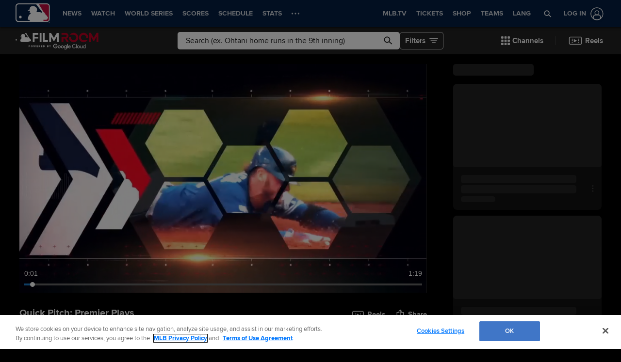

--- FILE ---
content_type: text/html; charset=utf-8
request_url: https://www.google.com/recaptcha/api2/aframe
body_size: 134
content:
<!DOCTYPE HTML><html><head><meta http-equiv="content-type" content="text/html; charset=UTF-8"></head><body><script nonce="nP9pKuvgrjlmullLW2Ld7g">/** Anti-fraud and anti-abuse applications only. See google.com/recaptcha */ try{var clients={'sodar':'https://pagead2.googlesyndication.com/pagead/sodar?'};window.addEventListener("message",function(a){try{if(a.source===window.parent){var b=JSON.parse(a.data);var c=clients[b['id']];if(c){var d=document.createElement('img');d.src=c+b['params']+'&rc='+(localStorage.getItem("rc::a")?sessionStorage.getItem("rc::b"):"");window.document.body.appendChild(d);sessionStorage.setItem("rc::e",parseInt(sessionStorage.getItem("rc::e")||0)+1);localStorage.setItem("rc::h",'1765266232288');}}}catch(b){}});window.parent.postMessage("_grecaptcha_ready", "*");}catch(b){}</script></body></html>

--- FILE ---
content_type: text/css; charset=utf-8
request_url: https://builds.mlbstatic.com/mlb.com/builds/site-core/1764783676547/dist/styles/site.css
body_size: 89978
content:
@charset "UTF-8";/*! normalize.css v5.0.0 | MIT License | github.com/necolas/normalize.css */.p-ad,sub,sup{line-height:0}button,hr,input{overflow:visible}.debug-box h3 a,audio,canvas,progress,video{display:inline-block}.p-alert--breaking-news .p-alert__text,.p-alert--developing-story .p-alert__text,.p-alert--right-now .p-alert__text,progress,sub,sup{vertical-align:baseline}html{font-family:sans-serif;line-height:1.15;-ms-text-size-adjust:100%;-webkit-text-size-adjust:100%}body{margin:0}article,aside,details,figcaption,figure,footer,header,main,menu,nav,section{display:block}h1{margin:.67em 0}figure{margin:1em 40px}hr{-webkit-box-sizing:content-box;box-sizing:content-box;height:0}code,kbd,pre,samp{font-family:monospace,monospace;font-size:1em}a{background-color:transparent;-webkit-text-decoration-skip:objects}a:active,a:hover{outline-width:0}abbr[title]{border-bottom:none;-webkit-text-decoration:underline dotted;text-decoration:underline dotted}b,strong{font-weight:bolder}dfn{font-style:italic}mark{background-color:#ff0;color:#000}small{font-size:80%}sub,sup{font-size:75%;position:relative}sub{bottom:-.25em}sup{top:-.5em}audio:not([controls]){display:none;height:0}img{border-style:none}svg:not(:root){overflow:hidden}button,input,optgroup,select,textarea{font-family:sans-serif;font-size:100%;line-height:1.15;margin:0}button,select{text-transform:none}[type=reset],[type=submit],button,html [type=button]{-webkit-appearance:button}[type=button]::-moz-focus-inner,[type=reset]::-moz-focus-inner,[type=submit]::-moz-focus-inner,button::-moz-focus-inner{border-style:none;padding:0}[type=button]:-moz-focusring,[type=reset]:-moz-focusring,[type=submit]:-moz-focusring,button:-moz-focusring{outline:ButtonText dotted 1px}fieldset{border:1px solid silver;margin:0 2px;padding:.35em .625em .75em}legend{-webkit-box-sizing:border-box;box-sizing:border-box;color:inherit;display:table;max-width:100%;padding:0;white-space:normal}textarea{overflow:auto}[type=checkbox],[type=radio]{-webkit-box-sizing:border-box;box-sizing:border-box;padding:0}[type=number]::-webkit-inner-spin-button,[type=number]::-webkit-outer-spin-button{height:auto}[type=search]{-webkit-appearance:textfield;outline-offset:-2px}[type=search]::-webkit-search-cancel-button,[type=search]::-webkit-search-decoration{-webkit-appearance:none}::-webkit-file-upload-button{-webkit-appearance:button;font:inherit}summary{display:list-item}[hidden],template{display:none}.sr-only{position:absolute;width:1px;height:1px;margin:-1px;padding:0;overflow:hidden;clip:rect(0,0,0,0);border:0}.sr-only-focusable:active,.sr-only-focusable:focus{position:static;width:auto;height:auto;margin:0;overflow:visible;clip:auto}[data-aspect-ratio]{display:block;max-width:100%;overflow:hidden;position:relative}[data-aspect-ratio]::before{content:"";display:block}[data-aspect-ratio]>*{display:block;height:100%;left:0;position:absolute;top:0;width:100%}[data-aspect-ratio="4:1"]::before{padding-top:25%}[data-aspect-ratio="3:1"]::before{padding-top:33.33333333%}[data-aspect-ratio="5:2"]::before{padding-top:40%}[data-aspect-ratio="16:9"]::before{padding-top:56.25%}[data-aspect-ratio="21:9"]::before{padding-top:42.85714286%}[data-aspect-ratio="1:1"]::before{padding-top:100%}[data-aspect-ratio="4:5"]::before{padding-top:125%}[data-aspect-ratio="4:3"]::before{padding-top:75%}.debug-box{background-color:#FFF;color:#333;font-size:11px;margin:25px 10px;padding:0}.debug-box h2,.p-headline-stack{font-size:14px}.debug-box a{color:#0094ff}.debug-box section{margin:0;padding:0;border-bottom:1px solid #2B2B2B}.debug-box li{margin:5px 5px 0 18px;list-style-type:disc}.debug-box em{font-style:italic}.debug-box h2{color:#FFF;background-color:#0D3D61;margin:0;padding:7px 14px}.debug-box h2 span{font-style:italic;font-weight:700;text-transform:uppercase}.debug-box h3{font-size:1.2em;background:#146195;padding:3px 14px 3px 21px;color:#FFF;line-height:1.5;margin:0;position:relative}.debug-box h3 a{color:#FFF;width:100%}.debug-box p{padding:7px}.debug-box pre{font-size:11px;background-color:#F8F8FF;border:1px solid silver;padding:7px;margin:7px;overflow:hidden}.debug-box [data-toggle=collapse].collapsed::before{content:" ";height:0;position:absolute;width:0;border:5px solid transparent;border-left-color:#333;left:10px;top:7px}.debug-box [data-toggle=collapse]::before{content:" ";height:0;position:absolute;width:0;border:5px solid transparent;border-top-color:#333;left:7px;top:10px}.debug-box .well{border:0;border-radius:0;margin:0}.debug-box #debug-stacktrace{padding:0!important}.debug-box #debug-stacktrace blockquote{padding:.5em}.debug-box #debug-stacktrace li{border-bottom:solid 1px #000}.debug-box #debug-stacktrace .debug-error-details ul{padding:.2em;display:none;background-color:#EEE}.l-grid{-webkit-box-align:stretch;-webkit-align-items:stretch;-ms-flex-align:stretch;align-items:stretch;display:-webkit-box;display:-webkit-flex;display:-ms-flexbox;display:flex;-webkit-flex-wrap:wrap;-ms-flex-wrap:wrap;flex-wrap:wrap}.l-grid--gutters{margin:-.5rem}.l-grid--gutters .l-grid__col{padding:.5rem}.l-grid--gutters .l-grid__content{margin:0}.l-grid--gutters .l-grid__content--box:only-child,.l-grid--gutters .l-grid__content--card:only-child,.l-grid--gutters .l-grid__content--flat-card:only-child{height:100%}.l-grid__col{-webkit-flex-basis:100%;-ms-flex-preferred-size:100%;flex-basis:100%;max-width:100%;min-height:1px}.l-grid__col--auto{-webkit-box-flex:1;-webkit-flex:auto;-ms-flex:auto;flex:auto}.l-grid__col--transparent{background-color:transparent!important}.l-grid__col--2{-webkit-flex-basis:16.66666667%;-ms-flex-preferred-size:16.66666667%;flex-basis:16.66666667%;max-width:16.66666667%}.l-grid__col--3{-webkit-flex-basis:25%;-ms-flex-preferred-size:25%;flex-basis:25%;max-width:25%}.l-grid__col--4{-webkit-flex-basis:33.33333333%;-ms-flex-preferred-size:33.33333333%;flex-basis:33.33333333%;max-width:33.33333333%}.l-grid__col--5{-webkit-flex-basis:41.66666667%;-ms-flex-preferred-size:41.66666667%;flex-basis:41.66666667%;max-width:41.66666667%}.l-grid__col--6{-webkit-flex-basis:50%;-ms-flex-preferred-size:50%;flex-basis:50%;max-width:50%}.l-grid__col--7{-webkit-flex-basis:58.33333333%;-ms-flex-preferred-size:58.33333333%;flex-basis:58.33333333%;max-width:58.33333333%}.l-grid__col--8{-webkit-flex-basis:66.66666667%;-ms-flex-preferred-size:66.66666667%;flex-basis:66.66666667%;max-width:66.66666667%}.l-grid__col--9{-webkit-flex-basis:75%;-ms-flex-preferred-size:75%;flex-basis:75%;max-width:75%}.l-grid__col--10{-webkit-flex-basis:83.33333333%;-ms-flex-preferred-size:83.33333333%;flex-basis:83.33333333%;max-width:83.33333333%}@media (max-width:567px){.l-grid__col--xs-2{-webkit-flex-basis:16.66666667%;-ms-flex-preferred-size:16.66666667%;flex-basis:16.66666667%;max-width:16.66666667%}.l-grid__col--xs-3{-webkit-flex-basis:25%;-ms-flex-preferred-size:25%;flex-basis:25%;max-width:25%}.l-grid__col--xs-4{-webkit-flex-basis:33.33333333%;-ms-flex-preferred-size:33.33333333%;flex-basis:33.33333333%;max-width:33.33333333%}.l-grid__col--xs-5{-webkit-flex-basis:41.66666667%;-ms-flex-preferred-size:41.66666667%;flex-basis:41.66666667%;max-width:41.66666667%}.l-grid__col--xs-6{-webkit-flex-basis:50%;-ms-flex-preferred-size:50%;flex-basis:50%;max-width:50%}.l-grid__col--xs-7{-webkit-flex-basis:58.33333333%;-ms-flex-preferred-size:58.33333333%;flex-basis:58.33333333%;max-width:58.33333333%}.l-grid__col--xs-8{-webkit-flex-basis:66.66666667%;-ms-flex-preferred-size:66.66666667%;flex-basis:66.66666667%;max-width:66.66666667%}.l-grid__col--xs-9{-webkit-flex-basis:75%;-ms-flex-preferred-size:75%;flex-basis:75%;max-width:75%}.l-grid__col--xs-10{-webkit-flex-basis:83.33333333%;-ms-flex-preferred-size:83.33333333%;flex-basis:83.33333333%;max-width:83.33333333%}.l-grid__col--xs-hidden,.l-grid__content--xs-hidden{display:none}}@media (min-width:568px) and (max-width:767px){.l-grid__col--sm-2{-webkit-flex-basis:16.66666667%;-ms-flex-preferred-size:16.66666667%;flex-basis:16.66666667%;max-width:16.66666667%}.l-grid__col--sm-3{-webkit-flex-basis:25%;-ms-flex-preferred-size:25%;flex-basis:25%;max-width:25%}.l-grid__col--sm-4{-webkit-flex-basis:33.33333333%;-ms-flex-preferred-size:33.33333333%;flex-basis:33.33333333%;max-width:33.33333333%}.l-grid__col--sm-5{-webkit-flex-basis:41.66666667%;-ms-flex-preferred-size:41.66666667%;flex-basis:41.66666667%;max-width:41.66666667%}.l-grid__col--sm-6{-webkit-flex-basis:50%;-ms-flex-preferred-size:50%;flex-basis:50%;max-width:50%}.l-grid__col--sm-7{-webkit-flex-basis:58.33333333%;-ms-flex-preferred-size:58.33333333%;flex-basis:58.33333333%;max-width:58.33333333%}.l-grid__col--sm-8{-webkit-flex-basis:66.66666667%;-ms-flex-preferred-size:66.66666667%;flex-basis:66.66666667%;max-width:66.66666667%}.l-grid__col--sm-9{-webkit-flex-basis:75%;-ms-flex-preferred-size:75%;flex-basis:75%;max-width:75%}.l-grid__col--sm-10{-webkit-flex-basis:83.33333333%;-ms-flex-preferred-size:83.33333333%;flex-basis:83.33333333%;max-width:83.33333333%}.l-grid__col--sm-hidden,.l-grid__content--sm-hidden{display:none}}@media (min-width:768px) and (max-width:1023px){.l-grid__col--md-2{-webkit-flex-basis:16.66666667%;-ms-flex-preferred-size:16.66666667%;flex-basis:16.66666667%;max-width:16.66666667%}.l-grid__col--md-3{-webkit-flex-basis:25%;-ms-flex-preferred-size:25%;flex-basis:25%;max-width:25%}.l-grid__col--md-4{-webkit-flex-basis:33.33333333%;-ms-flex-preferred-size:33.33333333%;flex-basis:33.33333333%;max-width:33.33333333%}.l-grid__col--md-5{-webkit-flex-basis:41.66666667%;-ms-flex-preferred-size:41.66666667%;flex-basis:41.66666667%;max-width:41.66666667%}.l-grid__col--md-6{-webkit-flex-basis:50%;-ms-flex-preferred-size:50%;flex-basis:50%;max-width:50%}.l-grid__col--md-7{-webkit-flex-basis:58.33333333%;-ms-flex-preferred-size:58.33333333%;flex-basis:58.33333333%;max-width:58.33333333%}.l-grid__col--md-8{-webkit-flex-basis:66.66666667%;-ms-flex-preferred-size:66.66666667%;flex-basis:66.66666667%;max-width:66.66666667%}.l-grid__col--md-9{-webkit-flex-basis:75%;-ms-flex-preferred-size:75%;flex-basis:75%;max-width:75%}.l-grid__col--md-10{-webkit-flex-basis:83.33333333%;-ms-flex-preferred-size:83.33333333%;flex-basis:83.33333333%;max-width:83.33333333%}.l-grid__col--md-hidden,.l-grid__content--md-hidden{display:none}}@media (min-width:1024px) and (max-width:1303px){.l-grid__col--lg-2{-webkit-flex-basis:16.66666667%;-ms-flex-preferred-size:16.66666667%;flex-basis:16.66666667%;max-width:16.66666667%}.l-grid__col--lg-3{-webkit-flex-basis:25%;-ms-flex-preferred-size:25%;flex-basis:25%;max-width:25%}.l-grid__col--lg-4{-webkit-flex-basis:33.33333333%;-ms-flex-preferred-size:33.33333333%;flex-basis:33.33333333%;max-width:33.33333333%}.l-grid__col--lg-5{-webkit-flex-basis:41.66666667%;-ms-flex-preferred-size:41.66666667%;flex-basis:41.66666667%;max-width:41.66666667%}.l-grid__col--lg-6{-webkit-flex-basis:50%;-ms-flex-preferred-size:50%;flex-basis:50%;max-width:50%}.l-grid__col--lg-7{-webkit-flex-basis:58.33333333%;-ms-flex-preferred-size:58.33333333%;flex-basis:58.33333333%;max-width:58.33333333%}.l-grid__col--lg-8{-webkit-flex-basis:66.66666667%;-ms-flex-preferred-size:66.66666667%;flex-basis:66.66666667%;max-width:66.66666667%}.l-grid__col--lg-9{-webkit-flex-basis:75%;-ms-flex-preferred-size:75%;flex-basis:75%;max-width:75%}.l-grid__col--lg-10{-webkit-flex-basis:83.33333333%;-ms-flex-preferred-size:83.33333333%;flex-basis:83.33333333%;max-width:83.33333333%}.l-grid__col--lg-hidden,.l-grid__content--lg-hidden{display:none}}@media (min-width:1304px){.l-grid__col--xl-2{-webkit-flex-basis:16.66666667%;-ms-flex-preferred-size:16.66666667%;flex-basis:16.66666667%;max-width:16.66666667%}.l-grid__col--xl-3{-webkit-flex-basis:25%;-ms-flex-preferred-size:25%;flex-basis:25%;max-width:25%}.l-grid__col--xl-4{-webkit-flex-basis:33.33333333%;-ms-flex-preferred-size:33.33333333%;flex-basis:33.33333333%;max-width:33.33333333%}.l-grid__col--xl-5{-webkit-flex-basis:41.66666667%;-ms-flex-preferred-size:41.66666667%;flex-basis:41.66666667%;max-width:41.66666667%}.l-grid__col--xl-6{-webkit-flex-basis:50%;-ms-flex-preferred-size:50%;flex-basis:50%;max-width:50%}.l-grid__col--xl-7{-webkit-flex-basis:58.33333333%;-ms-flex-preferred-size:58.33333333%;flex-basis:58.33333333%;max-width:58.33333333%}.l-grid__col--xl-8{-webkit-flex-basis:66.66666667%;-ms-flex-preferred-size:66.66666667%;flex-basis:66.66666667%;max-width:66.66666667%}.l-grid__col--xl-9{-webkit-flex-basis:75%;-ms-flex-preferred-size:75%;flex-basis:75%;max-width:75%}.l-grid__col--xl-10{-webkit-flex-basis:83.33333333%;-ms-flex-preferred-size:83.33333333%;flex-basis:83.33333333%;max-width:83.33333333%}.l-grid__col--xl-hidden,.l-grid__content--xl-hidden{display:none}}.l-grid__content>:not(:last-child){margin-bottom:1rem}.l-grid__content--inset{margin:1rem}.l-grid__content--box{padding:1rem}.l-grid__content--card{background-color:#FFF;-webkit-box-shadow:0 2px 3px rgba(0,0,0,.1);box-shadow:0 2px 3px rgba(0,0,0,.1);margin:1rem;padding:1rem}@media (max-width:568px){.l-grid__content--card{margin-left:0;margin-right:0}}.l-grid__content--flat-card{border:1px solid #D2D2D2;margin:1rem;padding:1rem}.l-grid__content--flat-card>.l-grid__content-title{background-color:#F7F7F7;margin-left:-1rem;margin-right:-1rem;margin-top:-1rem;padding:1rem}.l-grid__content-title{text-transform:none}.l-grid__more-link{font-size:1rem;font-family:mlb-primary,"Helvetica Neue",Helvetica,Arial,sans-serif;line-height:1.2}@media (min-width:768px){.l-grid__more-link{font-size:1rem}}.l-grid__more-link::after{content:" \00BB"}[class*=lazyload]{opacity:0;-webkit-transition:.3s opacity;transition:.3s opacity}.lazyload--loaded{opacity:1}@media print{.l-grid--two-column__col--right,.megamenu,.site-footer{display:none}}.token-table{color:#FFF}@font-face{font-family:mlb-primary;src:url(https://www.mlbstatic.com/mlb.com/fonts/proxima-nova-thin.woff2) format("woff2"),url(https://www.mlbstatic.com/mlb.com/fonts/proxima-nova-thin.woff) format("woff");font-weight:100;font-style:normal}@font-face{font-family:mlb-primary;src:url(https://www.mlbstatic.com/mlb.com/fonts/proxima-nova-thin-italic.woff2) format("woff2"),url(https://www.mlbstatic.com/mlb.com/fonts/proxima-nova-thin-italic.woff) format("woff");font-weight:100;font-style:italic}@font-face{font-family:mlb-primary;src:url(https://www.mlbstatic.com/mlb.com/fonts/proxima-nova-light.woff2) format("woff2"),url(https://www.mlbstatic.com/mlb.com/fonts/proxima-nova-light.woff) format("woff");font-weight:300;font-style:normal}@font-face{font-family:mlb-primary;src:url(https://www.mlbstatic.com/mlb.com/fonts/proxima-nova-light-italic.woff2) format("woff2"),url(https://www.mlbstatic.com/mlb.com/fonts/proxima-nova-light-italic.woff) format("woff");font-weight:300;font-style:italic}@font-face{font-family:mlb-primary;src:url(https://www.mlbstatic.com/mlb.com/fonts/proxima-nova-regular.woff2) format("woff2"),url(https://www.mlbstatic.com/mlb.com/fonts/proxima-nova-regular.woff) format("woff");font-weight:400;font-style:normal}@font-face{font-family:mlb-primary;src:url(https://www.mlbstatic.com/mlb.com/fonts/proxima-nova-regular-italic.woff2) format("woff2"),url(https://www.mlbstatic.com/mlb.com/fonts/proxima-nova-regular-italic.woff) format("woff");font-weight:400;font-style:italic}@font-face{font-family:mlb-primary;src:url(https://www.mlbstatic.com/mlb.com/fonts/proxima-nova-medium.woff2) format("woff2"),url(https://www.mlbstatic.com/mlb.com/fonts/proxima-nova-medium.woff) format("woff");font-weight:500;font-style:normal}@font-face{font-family:mlb-primary;src:url(https://www.mlbstatic.com/mlb.com/fonts/proxima-nova-medium-it.woff2) format("woff2"),url(https://www.mlbstatic.com/mlb.com/fonts/proxima-nova-medium-it.woff) format("woff");font-weight:500;font-style:italic}@font-face{font-family:mlb-primary;src:url(https://www.mlbstatic.com/mlb.com/fonts/proxima-nova-semibold.woff2) format("woff2"),url(https://www.mlbstatic.com/mlb.com/fonts/proxima-nova-semibold.woff) format("woff");font-weight:600;font-style:normal}@font-face{font-family:mlb-primary;src:url(https://www.mlbstatic.com/mlb.com/fonts/proxima-nova-semibold-italic.woff2) format("woff2"),url(https://www.mlbstatic.com/mlb.com/fonts/proxima-nova-semibold-italic.woff) format("woff");font-weight:600;font-style:italic}@font-face{font-family:mlb-primary;src:url(https://www.mlbstatic.com/mlb.com/fonts/proxima-nova-bold.woff2) format("woff2"),url(https://www.mlbstatic.com/mlb.com/fonts/proxima-nova-bold.woff) format("woff");font-weight:700;font-style:normal}@font-face{font-family:mlb-primary;src:url(https://www.mlbstatic.com/mlb.com/fonts/proxima-nova-bold-italic.woff2) format("woff2"),url(https://www.mlbstatic.com/mlb.com/fonts/proxima-nova-bold-italic.woff) format("woff");font-weight:700;font-style:italic}@font-face{font-family:mlb-primary;src:url(https://www.mlbstatic.com/mlb.com/fonts/proxima-nova-extrabold.woff2) format("woff2"),url(https://www.mlbstatic.com/mlb.com/fonts/proxima-nova-extrabold.woff) format("woff");font-weight:800;font-style:normal}@font-face{font-family:mlb-primary;src:url(https://www.mlbstatic.com/mlb.com/fonts/proxima-nova-extrabold-italic.woff2) format("woff2"),url(https://www.mlbstatic.com/mlb.com/fonts/proxima-nova-extrabold-italic.woff) format("woff");font-weight:800;font-style:italic}@font-face{font-family:mlb-primary;src:url(https://www.mlbstatic.com/mlb.com/fonts/proxima-nova-black.woff2) format("woff2"),url(https://www.mlbstatic.com/mlb.com/fonts/proxima-nova-black.woff) format("woff");font-weight:900;font-style:normal}@font-face{font-family:mlb-primary;src:url(https://www.mlbstatic.com/mlb.com/fonts/proxima-nova-black-italic.woff2) format("woff2"),url(https://www.mlbstatic.com/mlb.com/fonts/proxima-nova-black-italic.woff) format("woff");font-weight:900;font-style:italic}@font-face{font-family:"Liberation Mono";src:url(/mlb.com/builds/site-core/1764783676547/dist/fonts/liberation-mono-regular.woff) format("woff")}@font-face{font-family:"Brother Playoff 2017";src:url(/mlb.com/builds/site-core/1764783676547/dist/fonts/brother-regular.woff2) format("woff2"),url(/mlb.com/builds/site-core/1764783676547/dist/fonts/brother-regular.woff) format("woff")}@font-face{font-family:CircularBook;src:url(https://www.mlbstatic.com/mlb.com/fonts/lineto-circular-book.woff) format("woff")}@font-face{font-family:CircularMedium;src:url(https://www.mlbstatic.com/mlb.com/fonts/lineto-circular-medium.woff) format("woff")}@font-face{font-family:CircularBold;src:url(https://www.mlbstatic.com/mlb.com/fonts/lineto-circular-bold.woff) format("woff")}@font-face{font-family:CircularBlack;src:url(https://www.mlbstatic.com/mlb.com/fonts/lineto-circular-black.woff) format("woff")}@font-face{font-family:'HEX Franklin MLB';src:url(https://www.mlbstatic.com/mlb.com/fonts/HEXFranklinMLBNormal-Regular.woff2) format('woff2');font-weight:400;font-style:normal;font-display:fallback}@font-face{font-family:'HEX Franklin MLB';src:url(https://www.mlbstatic.com/mlb.com/fonts/HEXFranklinMLBNormal-Medium.woff2) format('woff2');font-weight:500;font-style:normal;font-display:fallback}@font-face{font-family:'HEX Franklin MLB';src:url(https://www.mlbstatic.com/mlb.com/fonts/HEXFranklinMLBNormal-Semibold.woff2) format('woff2');font-weight:600;font-style:normal;font-display:fallback}@font-face{font-family:'HEX Franklin MLB';src:url(https://www.mlbstatic.com/mlb.com/fonts/HEXFranklinMLBNormal-Bold.woff2) format('woff2');font-weight:700;font-style:normal;font-display:fallback}@font-face{font-family:'HEX Franklin MLB';src:url(https://www.mlbstatic.com/mlb.com/fonts/HEXFranklinMLBNormal-Extrabold.woff2) format('woff2');font-weight:800;font-style:normal;font-display:fallback}@font-face{font-family:'HEX Franklin MLB';src:url(https://www.mlbstatic.com/mlb.com/fonts/HEXFranklinMLBNormal-Black.woff2) format('woff2');font-weight:900;font-style:normal;font-display:fallback}.u-text-h1,.u-text-h2,.u-text-h3,.u-text-h4,.u-text-h5,.u-text-h6,.u-text-h7,h1,h2,h3,h4,h5,h6{font-family:mlb-primary,"Helvetica Neue",Helvetica,Arial,sans-serif;margin-top:0;margin-bottom:1rem;line-height:1.2}.u-text-h1--line,.u-text-h2--line,.u-text-h3--line,.u-text-h4--line,.u-text-h5--line,.u-text-h6--line,.u-text-h7--line,h1--line,h2--line,h3--line,h4--line,h5--line,h6--line{display:-webkit-box;display:-webkit-flex;display:-ms-flexbox;display:flex;-webkit-box-align:center;-webkit-align-items:center;-ms-flex-align:center;align-items:center}.u-text-h1--line::after,.u-text-h2--line::after,.u-text-h3--line::after,.u-text-h4--line::after,.u-text-h5--line::after,.u-text-h6--line::after,.u-text-h7--line::after,h1--line::after,h2--line::after,h3--line::after,h4--line::after,h5--line::after,h6--line::after{background-color:#333;content:"";-webkit-box-flex:1;-webkit-flex-grow:1;-ms-flex-positive:1;flex-grow:1;height:1px;margin-left:.5rem}ol,ul{margin:0;padding:0}.u-text-h1,.u-text-h2,.u-text-h3,.u-text-h4,.u-text-h5,h1,h2,h3,h4,h5{font-weight:700}.u-text-h1,h1{font-size:1.71878655rem}@media (min-width:768px){.u-text-h1,h1{font-size:2.3263113rem}}.p-heading--themed .p-heading__text--h1,.u-text-h2,h2{font-size:1.50112363rem}@media (min-width:768px){.u-text-h2,h2{font-size:1.88365288rem}}.u-text-h3,h3{font-size:1.311025rem}@media (min-width:768px){.u-text-h3,h3{font-size:1.525225rem}}.u-text-h4,h4{font-size:1.145rem}@media (min-width:768px){.u-text-h4,h4{font-size:1.235rem}.u-text-h5,h5{font-size:1rem}}.u-text-h5,h5{font-size:1rem}.u-text-h6,h6{font-size:.87336245rem}@media (min-width:768px){.u-text-h6,h6{font-size:.8097166rem}}.u-text-h7{font-size:.76276196rem}@media (min-width:768px){.u-text-h7{font-size:.65564097rem}}p{margin-top:0;margin-bottom:1rem}.u-text-body{font-size:1rem}.p-text-caption{font-size:.87489064rem;color:#666}.p-text-subcaption,.u-text-disclaimer{font-size:.76543363rem;color:#666}.u-text-disclaimer{font-family:mlb-primary,Helvetica,Arial,sans-serif;font-style:italic}ul{list-style:none}.p-text-list,.p-wysiwyg ol,.p-wysiwyg ul{padding-left:1rem;line-height:1.2;list-style-type:disc;margin-top:0;margin-bottom:1rem}.p-text-list--unstyled{list-style:none;padding-left:0}.p-text-list ul,.p-wysiwyg ul ul{list-style-type:circle;padding-top:1rem}.p-text-list li,.p-wysiwyg li{margin-bottom:.75rem}.p-text-list--ordered,.p-wysiwyg ol{list-style:decimal}a{color:inherit;text-decoration:none}.p-text-link{color:#1F5A97;font-weight:700}.p-text-more-link{font-size:1rem;font-family:mlb-primary,"Helvetica Neue",Helvetica,Arial,sans-serif;line-height:1.2}.p-ad--interstitial .p-modal__header,.p-alert{font-family:mlb-primary,Helvetica,Arial,sans-serif}@media (min-width:768px){.p-text-more-link{font-size:1rem}}.p-text-more-link::after{content:" \00BB"}.u-text-reset{margin-bottom:0;line-height:1}.u-text-underlined{border-bottom:1px solid #D2D2D2;padding-bottom:1rem}.u-text-left{text-align:left}.u-text-center{text-align:center}.u-text-right{text-align:right}.u-text-columns--four-columns{-webkit-column-count:4;-moz-column-count:4;column-count:4}@media (max-width:768px){.u-text-columns--four-columns{-webkit-column-count:2;-moz-column-count:2;column-count:2}}@media (max-width:568px){.u-text-columns--four-columns{-webkit-column-count:1;-moz-column-count:1;column-count:1}}.u-text-columns--three-columns{-webkit-column-count:3;-moz-column-count:3;column-count:3}@media (max-width:568px){.u-text-columns--three-columns{-webkit-column-count:1;-moz-column-count:1;column-count:1}}.u-text-columns--two-columns{-webkit-column-count:2;-moz-column-count:2;column-count:2}.is-app .u-app-hide,body:not(.is-app) .u-app-show{display:none!important;visibility:hidden!important}.is-app .u-app-show{visibility:visible}[data-pb-appears],[data-pb-expires]{display:none!important}.p-accordion__actual-checkbox{position:absolute;opacity:0}.p-accordion__actual-checkbox:checked+.p-accordion__title-icon-container .p-accordion__icon--expand{display:none}.p-accordion__actual-checkbox:checked+.p-accordion__title-icon-container .p-accordion__icon--contract{display:inline}.p-accordion__actual-checkbox:checked+.p-accordion__title-icon-container+.p-accordion__content-container{max-height:100%;margin-top:1rem}.p-accordion__actual-checkbox:focus+.p-accordion__title-icon-container .p-accordion__icon{outline:#80CCFF auto 1px}.p-accordion__actual-checkbox:disabled+.p-accordion__title-icon-container .p-accordion__icon{display:none;visibility:hidden}.p-accordion__title-icon-container{cursor:pointer;position:relative;display:-webkit-box;display:-webkit-flex;display:-ms-flexbox;display:flex;-webkit-flex-wrap:nowrap;-ms-flex-wrap:nowrap;flex-wrap:nowrap;margin-bottom:0}.p-accordion__icon{margin-right:.25rem;vertical-align:middle!important}.p-accordion__icon--contract{display:none}.p-accordion__content-container{max-height:0;-webkit-transition:.3s;transition:.3s;overflow:hidden}.p-accordion--icon-right .p-accordion__icon-container{-webkit-box-ordinal-group:3;-webkit-order:2;-ms-flex-order:2;order:2}.p-accordion--icon-right .p-accordion__title{-webkit-box-ordinal-group:2;-webkit-order:1;-ms-flex-order:1;order:1;-webkit-box-flex:1;-webkit-flex-grow:1;-ms-flex-positive:1;flex-grow:1}.p-accordion--icon-left .p-accordion__icon-container{-webkit-box-ordinal-group:2;-webkit-order:1;-ms-flex-order:1;order:1}.p-accordion--icon-left .p-accordion__title{-webkit-box-ordinal-group:3;-webkit-order:2;-ms-flex-order:2;order:2;-webkit-box-flex:1;-webkit-flex-grow:1;-ms-flex-positive:1;flex-grow:1}.p-ad{display:block;margin:0 auto;text-align:center}.p-ad .ad-flying-carpet,.p-ad .ad-responsive-size{display:none}@media (max-width:567px){.p-ad .ad-flying-carpet[data-thresholds*="0"],.p-ad .ad-responsive-size[data-thresholds*="0"]{display:block!important}}@media (min-width:568px) and (max-width:767px){.p-ad .ad-flying-carpet[data-thresholds*="1"],.p-ad .ad-responsive-size[data-thresholds*="1"]{display:block!important}}@media (min-width:768px) and (max-width:1023px){.p-ad .ad-flying-carpet[data-thresholds*="2"],.p-ad .ad-responsive-size[data-thresholds*="2"]{display:block!important}}@media (min-width:1024px) and (max-width:1303px){.p-ad .ad-flying-carpet[data-thresholds*="3"],.p-ad .ad-responsive-size[data-thresholds*="3"]{display:block!important}}@media (min-width:1304px){.p-ad .ad-flying-carpet[data-thresholds*="4"],.p-ad .ad-responsive-size[data-thresholds*="4"]{display:block!important}}.p-ad .ad-flying-carpet[data-sizes="[[300,250]]"],.p-ad .ad-responsive-size[data-sizes="[[300,250]]"]{background-color:#ECECEC;width:300px;height:250px;margin-right:auto;margin-left:auto}.p-ad .ad-flying-carpet[data-sizes="[[160,150]]"],.p-ad .ad-responsive-size[data-sizes="[[160,150]]"]{background-color:#ECECEC;width:160px;height:150px;margin-right:auto;margin-left:auto}.p-ad .ad-flying-carpet[id^=ad-top-banner],.p-ad .ad-responsive-size[id^=ad-top-banner]{padding-top:.5rem;padding-bottom:.5rem}.p-ad .ad-flying-carpet[id^=ad-top-banner][data-thresholds*="0"],.p-ad .ad-flying-carpet[id^=ad-top-banner][data-thresholds*="1"],.p-ad .ad-responsive-size[id^=ad-top-banner][data-thresholds*="0"],.p-ad .ad-responsive-size[id^=ad-top-banner][data-thresholds*="1"]{min-height:66px}.p-ad .ad-flying-carpet[id^=ad-top-banner][data-thresholds*="2"],.p-ad .ad-flying-carpet[id^=ad-top-banner][data-thresholds*="3"],.p-ad .ad-responsive-size[id^=ad-top-banner][data-thresholds*="2"],.p-ad .ad-responsive-size[id^=ad-top-banner][data-thresholds*="3"]{min-height:106px}.p-ad .ad-flying-carpet[id^=ad-top-banner][data-thresholds*="4"],.p-ad .ad-responsive-size[id^=ad-top-banner][data-thresholds*="4"]{min-height:116px}.is-app .p-ad .ad-flying-carpet[id^=ad-top-banner],.is-app .p-ad .ad-responsive-size[id^=ad-top-banner]{display:none}.p-ad__background-overlay{position:absolute;top:130px;width:130px;left:-130px}.p-ad--interstitial .p-modal__body,.p-ad--interstitial .p-modal__header{padding:.25rem}.p-ad--interstitial .p-modal__header{font-size:.76543363rem;-webkit-box-pack:end;-webkit-justify-content:flex-end;-ms-flex-pack:end;justify-content:flex-end}.p-ad--interstitial .p-modal__close{margin-left:.5rem}.l-grid__content--none .p-ad{margin-top:1rem}.p-alert{font-size:.87489064rem;display:-webkit-box;display:-webkit-flex;display:-ms-flexbox;display:flex;-webkit-box-pack:justify;-webkit-justify-content:space-between;-ms-flex-pack:justify;justify-content:space-between;border-radius:3px;padding:.5rem 1rem}.p-alert--sm{font-family:mlb-primary,"Helvetica Neue",Helvetica,Arial,sans-serif;margin-top:0;line-height:1.2;font-size:.76276196rem;margin-bottom:0;padding:.25rem .5rem}.p-alert--sm--line{display:-webkit-box;display:-webkit-flex;display:-ms-flexbox;display:flex;-webkit-box-align:center;-webkit-align-items:center;-ms-flex-align:center;align-items:center}.p-alert--sm--line::after{background-color:#333;content:"";-webkit-box-flex:1;-webkit-flex-grow:1;-ms-flex-positive:1;flex-grow:1;height:1px;margin-left:.5rem}@media (min-width:768px){.p-alert--sm{font-size:.65564097rem}}.p-alert--disclaimer{background-color:#FCF2C0;color:#b49809}.p-alert--error{background-color:#F4DEDC;color:#9f3b32}.p-alert--success{background-color:#CBE2D4;color:#3e7052}.p-alert--live-look,.p-alert--no-hitter{padding-top:.25rem;padding-bottom:.25rem;background-color:#000;border-radius:0;font-family:mlb-primary,"Helvetica Neue",Helvetica,Arial,sans-serif}.p-alert--helpful{padding-left:0;padding-right:0}.p-alert--no-hitter{color:#80CCFF}.p-alert--live-look{color:#FFA800}.p-alert--informational{color:#666;background-color:#F7F7F7}.p-alert--breaking-news,.p-alert--developing-story,.p-alert--right-now{-webkit-animation:AlertBackgroundAnimation 5s ease-in-out infinite;animation:AlertBackgroundAnimation 5s ease-in-out infinite;background:linear-gradient(269deg,#C00,#D50032);border-radius:0;color:#FFF;font-size:20px;-webkit-box-pack:start;-webkit-justify-content:flex-start;-ms-flex-pack:start;justify-content:flex-start;line-height:1.2em;margin-left:auto;margin-right:auto;max-width:1284px;padding:1rem;width:100%}.p-alert--breaking-news .p-alert__header,.p-alert--breaking-news::before,.p-alert--developing-story .p-alert__header,.p-alert--developing-story::before,.p-alert--right-now .p-alert__header,.p-alert--right-now::before{font-weight:700;white-space:pre}.p-alert--breaking-news .p-alert__text--link,.p-alert--developing-story .p-alert__text--link,.p-alert--right-now .p-alert__text--link{color:#FFF}.p-alert--breaking-news .p-alert__text--link:hover,.p-alert--developing-story .p-alert__text--link:hover,.p-alert--right-now .p-alert__text--link:hover{text-decoration:underline;color:#FFF}.p-alert--breaking-news .p-alert__close,.p-alert--developing-story .p-alert__close,.p-alert--right-now .p-alert__close{display:-webkit-box;display:-webkit-flex;display:-ms-flexbox;display:flex;line-height:1;margin-left:auto}@media (max-width:568px){.u-text-columns--two-columns{-webkit-column-count:1;-moz-column-count:1;column-count:1}.p-alert--breaking-news,.p-alert--developing-story,.p-alert--right-now{-webkit-box-orient:vertical;-webkit-box-direction:normal;-webkit-flex-flow:column wrap;-ms-flex-flow:column wrap;flex-flow:column wrap}.p-alert--breaking-news .p-alert__close,.p-alert--developing-story .p-alert__close,.p-alert--right-now .p-alert__close{position:absolute;top:7px;right:1rem}}.p-alert--developing-story::before{content:"Developing Story: "}.p-alert--right-now::before{content:"Right Now: "}.p-alert--sponsor{position:relative}.p-alert--sponsor .p-alert__sponsor-logo{margin:-7px 10px -14px 20px;height:40px;width:73px}.p-alert--sponsor .p-alert__close{min-width:119px}.p-alert--rally{background:#012169}@media (max-width:568px){.p-alert--sponsor .p-alert__sponsor-logo{margin:0;position:absolute;bottom:0;right:0}.p-alert--sponsor .p-alert__close{bottom:14px;position:absolute;top:14px;right:14px}.p-alert--sponsor .p-alert__close span{position:absolute;top:0;right:0}.p-alert--rally{padding-right:100px}}.p-alert--on-the-move{background:#fff;color:#c00}.p-alert--on-the-move .p-alert__sponsor-logo{margin:-8px 10px;height:40px;width:175px}.p-alert--on-the-move .p-alert__close{color:#002487;min-width:210px}@media (max-width:568px){.p-alert--on-the-move .p-alert__close{min-width:119px}.p-alert--on-the-move{padding-right:160px}}.p-button-group .p-button__button,.p-dropdown__label{padding:1rem}.p-alert__text{display:inline-block;vertical-align:middle}.p-alert__text.p-alert__text--link{color:inherit}.p-alert__text.p-alert__text--link:hover{color:inherit;text-decoration:underline}.p-alert__presented-by-text{font-family:mlb-primary,"Helvetica Neue",Helvetica,Arial,sans-serif;margin-top:0;line-height:1.2;font-size:.87336245rem;display:inline-block;vertical-align:text-bottom;margin-left:.5rem;margin-bottom:0;color:#E2E2E2}.p-alert__presented-by-text--line{display:-webkit-box;display:-webkit-flex;display:-ms-flexbox;display:flex;-webkit-box-align:center;-webkit-align-items:center;-ms-flex-align:center;align-items:center}.p-alert__presented-by-text--line::after{background-color:#333;content:"";-webkit-box-flex:1;-webkit-flex-grow:1;-ms-flex-positive:1;flex-grow:1;height:1px;margin-left:.5rem}@media (min-width:768px){.p-alert__presented-by-text{font-size:.8097166rem}.p-button__button{font-size:1rem}}.p-alert .p-icon--close{font-size:1rem;vertical-align:middle}.p-alert .p-icon--close:hover{cursor:pointer}@-webkit-keyframes AlertBackgroundAnimation{0%,100%{background-position:0 50%}50%{background-position:100% 50%}}@keyframes AlertBackgroundAnimation{0%,100%{background-position:0 50%}50%{background-position:100% 50%}}.p-animated-gif-container,.p-animated-video-container{position:relative;text-align:center;cursor:pointer;display:block;max-width:512px;margin:10px auto}.p-animated-gif-container img,.p-animated-gif-container video,.p-animated-video-container img,.p-animated-video-container video{width:100%;height:auto}.p-animated-gif-container::after,.p-animated-video-container::after{content:"";display:block;width:46px;height:24px;background-size:100%;background-repeat:none;background-position:top left;background-image:url(https://secure.ui.bamstatic.com/mlbv2/sections/news2/images/gif-icon.png);position:absolute;top:3px;left:3px}.p-animated-gif-container.active::after,.p-animated-video-container.active::after{display:none}.p-appstore-button .p-logo{width:auto;height:auto}.p-appstore-button .p-logo--sm{width:8.75rem;height:auto}.p-appstore-button .p-logo--regular{width:11.25rem;height:auto}.p-appstore-button .p-logo--lg{width:15rem;height:auto}.p-appstore-button--left{text-align:left}.p-appstore-button--center{text-align:center}.p-appstore-button--right{text-align:right}.p-button-group{display:-webkit-box;display:-webkit-flex;display:-ms-flexbox;display:flex;-webkit-flex-wrap:wrap;-ms-flex-wrap:wrap;flex-wrap:wrap;-webkit-box-align:center;-webkit-align-items:center;-ms-flex-align:center;align-items:center}.p-button-group .p-button{-webkit-box-flex:0;-webkit-flex:0 1 auto;-ms-flex:0 1 auto;flex:0 1 auto}.p-button-group .p-button:not(:first-child) .p-button__button{border-left-width:0;border-bottom-left-radius:0;border-top-left-radius:0}.p-button-group .p-button:not(:last-child) .p-button__button{border-bottom-right-radius:0;border-top-right-radius:0}.p-button-group .p-button__button,.p-button-group .p-button__link{width:100%}.p-button-group .p-button__button:active,.p-button-group .p-button__button:focus{outline-offset:-.25rem}.p-button-group .p-button__button--sm{padding:.5rem}.p-button-group--full-width .p-button{-webkit-box-flex:1;-webkit-flex:auto;-ms-flex:auto;flex:auto}.p-button-group--spaced{margin:0 -5px}.p-button-group--spaced .p-button:not(:first-child) .p-button__button{border-left-width:1px}.p-button-group--spaced .p-button__button{margin:5px}.p-button-group--spaced .p-button__link{display:-webkit-box;display:-webkit-flex;display:-ms-flexbox;display:flex}@media (max-width:568px){.p-button-group--spaced .p-button{-webkit-box-flex:1;-webkit-flex:1 0 100%;-ms-flex:1 0 100%;flex:1 0 100%}}@media (min-width:568px) and (max-width:767px){.p-button-group--spaced .p-button{-webkit-box-flex:1;-webkit-flex:1 0 50%;-ms-flex:1 0 50%;flex:1 0 50%}}@media (min-width:768px) and (max-width:1023px){.p-button-group--spaced .p-button{-webkit-box-flex:1;-webkit-flex:1 0 33%;-ms-flex:1 0 33%;flex:1 0 33%}}@media (min-width:1024px) and (max-width:1303px){.p-button-group--spaced .p-button{-webkit-box-flex:1;-webkit-flex:1 0 25%;-ms-flex:1 0 25%;flex:1 0 25%}}@media (min-width:1304px){.p-button-group--spaced .p-button{-webkit-box-flex:1;-webkit-flex:1 0 auto;-ms-flex:1 0 auto;flex:1 0 auto}}.p-button{display:-webkit-inline-box;display:-webkit-inline-flex;display:-ms-inline-flexbox;display:inline-flex}.p-button--full-width{display:block;width:100%}.p-button--centered{display:block;text-align:center}.p-button--alignedRight{display:block;text-align:right}.p-button__button{font-size:1rem;font-family:mlb-primary,"Helvetica Neue",Helvetica,Arial,sans-serif;border-radius:3px;border:1px solid;color:#FFF;cursor:pointer;line-height:1;padding:1rem 2rem;text-shadow:0 1px 0 #246AD8;-webkit-transition:.2s;transition:.2s}.p-button__button:disabled{cursor:not-allowed;text-shadow:none}.p-button__button--lg{font-size:1.145rem;font-family:mlb-primary,"Helvetica Neue",Helvetica,Arial,sans-serif;line-height:1.2;padding-left:4rem;padding-right:4rem}@media (min-width:768px){.p-button__button--lg{font-size:1.235rem}}.p-button__button--sm{font-size:.87336245rem;font-family:mlb-primary,"Helvetica Neue",Helvetica,Arial,sans-serif;line-height:1.2;padding:.5rem 1rem}@media (min-width:768px){.p-button__button--sm{font-size:.8097166rem}}.p-button__button--full-width{width:100%}.p-button__button--primary{background-color:#4C8CEE;border-color:#246AD8}.p-button__button--primary:hover{background-color:#246AD8}.p-button__button--primary:disabled{background-color:rgba(76,140,238,.55);border-color:rgba(36,106,216,.5);color:rgba(255,255,255,.8)}.p-button__button--secondary{color:#666;background-color:#FFF;border-color:#D2D2D2;text-shadow:0 1px 0 #FFF}.p-button__button--secondary:hover{background-color:#ECECEC}.p-button__button--secondary:disabled{color:rgba(102,102,102,.8);border-color:rgba(210,210,210,.5);background-color:rgba(255,255,255,.55)}.p-button__button--tertiary{color:#666;background-color:#F1F1F1;border-color:#E2E2E2;text-shadow:0 1px 0 #FFF}.p-button__button--tertiary:hover{background-color:#E2E2E2}.p-button__button--tertiary:disabled{color:rgba(102,102,102,.8);border-color:rgba(226,226,226,.5);background-color:rgba(241,241,241,.55)}.p-button__button--tickets{background-color:#24A133;border-color:#058A15;text-shadow:0 1px 0 #058A15}.p-button__button--tickets:hover{background-color:#058A15}.p-button__button--tickets:disabled{color:rgba(255,255,255,.8);border-color:rgba(5,138,21,.5);background-color:rgba(36,161,51,.55)}.p-button__button--mlb-tv{background-color:#FD7E17;border-color:#EC710D;text-shadow:0 1px 0 #EC710D}.p-button__button--mlb-tv:hover{background-color:#EC710D}.p-button__button--mlb-tv:disabled{color:rgba(255,255,255,.8);border-color:rgba(236,113,13,.5);background-color:rgba(253,126,23,.55)}.p-button__button--shop{background-color:#C23000;border-color:#AE2C00;text-shadow:0 1px 0 #AE2C00}.p-button__button--shop:hover{background-color:#AE2C00}.p-button__button--shop:disabled{color:rgba(255,255,255,.8);border-color:rgba(174,44,0,.5);background-color:rgba(194,48,0,.55)}.p-button__button--product{color:#666;background-color:#FFF;border-color:#D2D2D2;text-shadow:0 1px 0 #FFF}.p-button__button--product:hover{color:#FFF;background-color:#666;text-shadow:0 1px 0 #000}.p-button__button--product:disabled{text-shadow:none;color:rgba(102,102,102,.8);border-color:rgba(210,210,210,.5);background-color:rgba(255,255,255,.55)}.p-button__button--pink{background-color:#F9A8CB;border-color:#EA80AE;text-shadow:0 1px 0 #EA80AE}.p-button__button--pink:hover{background-color:#EA80AE}.p-button__button--pink:disabled{border-color:rgba(234,128,174,.5);background-color:rgba(249,168,203,.55)}.p-button__button--podcast{padding:0 1px;background-color:transparent}.p-content-heading--lined .p-content-heading__icon,.p-content-heading--themed .p-content-heading__icon{padding-right:.5rem}.p-button__button--podcast .p-button__button--podcast-logo{width:auto}.p-button__button--podcast .p-button__button--podcast-logo.p-logo--sm{height:33px}.p-button__button--podcast .p-button__button--podcast-logo.p-logo--regular{height:50px}.p-button__button--podcast .p-button__button--podcast-logo.p-logo--lg{height:57px}.p-button__button--podcast .p-button__button--podcast-logo.p-logo--full-width{width:100%;height:auto}.p-button__icon:not(:last-child){margin-right:.5rem}.p-content-heading--center{text-align:center}.p-content-heading--themed~*{margin-left:1rem;margin-right:1rem}.p-content-heading--themed~.p-content-heading--themed{margin-left:0;margin-right:0}.p-content-heading--lined{position:relative;z-index:0}.p-content-heading--lined .p-content-heading__text::before{content:"";position:absolute;display:block;top:50%;height:1px;background-color:#D2D2D2;width:100%;z-index:-1;left:0}.p-document-feed__title::after,.p-related-links__title::after{content:" \00BB"}.p-content-heading__text{font-size:1.311025rem;font-family:mlb-primary,"Helvetica Neue",Helvetica,Arial,sans-serif;line-height:1.2;margin-bottom:0}@media (min-width:768px){.p-content-heading__text{font-size:1.525225rem}}.p-content-heading__text--lined{display:inline-block;-webkit-box-flex:1;-webkit-flex:auto;-ms-flex:auto;flex:auto;background-color:#FFF;vertical-align:middle;padding:1rem 1rem 1rem 0}.p-content-heading__text--center{padding-left:1rem}.p-content-heading--none .p-content-heading__icon{padding-right:.5rem}.p-countdown-clock{background-color:#FFF;position:relative;overflow:hidden;display:none;padding:1rem .5rem}@media (min-width:568px){.p-countdown-clock{padding:4rem 2rem}}.p-countdown-clock--sm{position:relative;overflow:hidden;padding:.5rem .25rem}@media (min-width:568px){.p-countdown-clock--sm{padding:1rem .5rem}}.p-countdown-clock__image{position:absolute;top:0;left:0;right:0;bottom:0;z-index:1;background-size:cover;background-position:center center;background-repeat:no-repeat;-webkit-filter:brightness(40%);filter:brightness(40%)}.p-countdown-clock__content{z-index:3;position:relative}.p-countdown-clock--initialized{display:block}.p-countdown-clock--initialized .p-countdown-clock__container--time{visibility:visible}.p-countdown-clock--expired .p-countdown-clock__container--time,.p-countdown-clock--hidden{display:none}.p-countdown-clock--expired .p-countdown-clock__container--leavebehind{display:block}.p-countdown-clock__container{display:-webkit-box;display:-webkit-flex;display:-ms-flexbox;display:flex;-webkit-box-pack:center;-webkit-justify-content:center;-ms-flex-pack:center;justify-content:center;text-align:center}.p-countdown-clock__container:not(:last-child){margin-bottom:1rem}.p-countdown-clock__container--time{visibility:hidden}.p-countdown-clock__container--leavebehind{display:none}.p-countdown-clock__container--leavebehind-visible{display:block}.p-countdown-clock__container--button .p-button--sm .p-icon--sm{width:1rem;height:1rem;vertical-align:middle}.p-countdown-clock__container--button .p-button--sm .p-button__text{vertical-align:middle}.p-countdown-clock__title{color:#FFF;margin-bottom:0;text-shadow:0 1px 5px #000}.p-countdown-clock__title--sm{font-size:1.145rem;font-family:mlb-primary,"Helvetica Neue",Helvetica,Arial,sans-serif;line-height:1.2}@media (min-width:768px){.p-countdown-clock__title--sm{font-size:1.235rem}}.p-countdown-clock__title--dark{color:#000;text-shadow:none}.p-countdown-clock__leavebehind-text{color:#FFF;text-shadow:0 1px 5px #000}.p-countdown-clock__label{color:#ECECEC;text-transform:uppercase}.p-countdown-clock__panel{background-color:rgba(0,0,0,.6);color:#FFF;padding:.5rem;-webkit-box-flex:1;-webkit-flex:auto;-ms-flex:auto;flex:auto;margin-left:.25rem;margin-right:.25rem}@media (min-width:568px){.p-countdown-clock__panel{padding:1rem}}.p-countdown-clock__panel--sm{font-size:.87489064rem;font-family:mlb-primary,Helvetica,Arial,sans-serif;padding:.5rem}.p-countdown-clock__panel--hidden{display:none}/*!
 * Pikaday
 * Copyright © 2014 David Bushell | BSD & MIT license | http://dbushell.com/
 */@media (min-width:768px){.p-datepicker__plugin .pika-table{font-size:.8097166rem}}.p-document-feed__title{font-family:mlb-primary,"Helvetica Neue",Helvetica,Arial,sans-serif;margin-top:0;margin-bottom:1rem;line-height:1.2;font-weight:700;font-size:1.145rem}.p-document-feed__title--line{display:-webkit-box;display:-webkit-flex;display:-ms-flexbox;display:flex;-webkit-box-align:center;-webkit-align-items:center;-ms-flex-align:center;align-items:center}.p-document-feed__title--line::after{background-color:#333;content:"";-webkit-box-flex:1;-webkit-flex-grow:1;-ms-flex-positive:1;flex-grow:1;height:1px;margin-left:.5rem}.p-draft-tracker__pick-picture,.p-image__credit{margin-left:10px}@media (min-width:768px){.p-document-feed__title{font-size:1.235rem}}.p-document-feed__item,.p-document-feed__item a{font-size:1rem;font-family:mlb-primary,Helvetica,Arial,sans-serif}.p-document-feed__list{-webkit-columns:3 250px;-moz-columns:3 250px;columns:3 250px;list-style:disc}.p-document-feed__list-one-result{-webkit-columns:1 250px;-moz-columns:1 250px;columns:1 250px}.p-document-feed__item{color:#999;margin-bottom:1rem;margin-right:.5rem;-webkit-column-break-inside:avoid;page-break-inside:avoid;-moz-column-break-inside:avoid;break-inside:avoid;word-wrap:break-word}@media (min-width:1024px){.p-document-feed__item{margin-bottom:.75rem}}.p-document-feed__item:last-child{margin-bottom:0}.p-document-feed__item a{font-weight:500;color:#333}.p-document-feed__description{display:block;font-size:.87489064rem;font-family:mlb-primary,Helvetica,Arial,sans-serif;font-weight:500;color:#666}.p-document-feed .p-button{display:block;text-align:center}.p-draft-tracker,.p-draft-tracker__loader{display:-webkit-box;display:-webkit-flex;display:-ms-flexbox;position:relative}.p-draft-tracker{background:#000;color:#FFF;display:flex}.p-draft-tracker--hidden{display:none}.p-draft-tracker__loader{height:79px;background-color:#000;display:flex;-webkit-box-align:center;-webkit-align-items:center;-ms-flex-align:center;align-items:center;-webkit-box-pack:center;-webkit-justify-content:center;-ms-flex-pack:center;justify-content:center}.p-draft-tracker__marketing,.p-draft-tracker__view{display:-webkit-box;display:-webkit-flex;display:-ms-flexbox;-webkit-box-orient:horizontal;-webkit-box-direction:normal}.p-draft-tracker__loader>.p-loading{padding:0;background:0 0}@media (max-width:1303px){.p-draft-tracker__loader{height:120px}.p-draft-tracker{-webkit-box-orient:horizontal;-webkit-box-direction:normal;-webkit-flex-flow:row wrap;-ms-flex-flow:row wrap;flex-flow:row wrap;padding:0 1rem}}@media (max-width:767px){.p-draft-tracker__loader{height:79px}}@media (max-width:767px){.p-draft-tracker{padding:0}}@media (max-width:567px){.p-draft-tracker__loader{height:120px}.p-draft-tracker{padding:0 .5rem}}@media (max-width:319px){.p-draft-tracker{padding:0}}.p-draft-tracker a,.p-draft-tracker a:hover{color:#FFF}.p-draft-tracker__view{width:20%;display:flex;-webkit-flex-flow:row nowrap;-ms-flex-flow:row nowrap;flex-flow:row nowrap;background-image:url(/mlb.com/builds/site-core/1764783676547/dist/images/triangle_border.svg);background-position:right;background-size:cover;-webkit-box-align:center;-webkit-align-items:center;-ms-flex-align:center;align-items:center}@media (max-width:1303px){.p-draft-tracker__view{width:30%}}@media (max-width:767px){.p-draft-tracker__view{width:24%}}@media (max-width:567px){.p-draft-tracker__view{width:45%}}.p-draft-tracker__view-info{width:50%;padding:.5rem 0 .5rem .5rem}.p-draft-tracker__broadcaster{height:2.5rem;margin-top:.25rem}.p-draft-tracker__clock-draft-pick-round-next-round,.p-draft-tracker__current-round{text-transform:uppercase}.p-draft-tracker__marketing{display:flex;-webkit-flex-flow:row nowrap;-ms-flex-flow:row nowrap;flex-flow:row nowrap;-webkit-box-align:center;-webkit-align-items:center;-ms-flex-align:center;align-items:center;border-right:1px solid #666;height:100%}.p-draft-tracker__pick--no-pick,.p-draft-tracker__view-watch{display:-webkit-box;display:-webkit-flex;display:-ms-flexbox}.p-draft-tracker__marketing-logo{margin-right:.25rem;width:49px}.p-draft-tracker__marketing-logo img{max-width:49px}@media (max-width:1303px){.p-draft-tracker__marketing-logo{width:60px;margin-right:.5rem}.p-draft-tracker__marketing-logo img{max-width:60px}}.p-draft-tracker__view-watch{font-size:.87336245rem;font-family:mlb-primary,"Helvetica Neue",Helvetica,Arial,sans-serif;line-height:1.2;width:50%;padding:.5rem .5rem .5rem 0;display:flex;-webkit-box-orient:vertical;-webkit-box-direction:normal;-webkit-flex-flow:column wrap;-ms-flex-flow:column wrap;flex-flow:column wrap;-webkit-box-align:center;-webkit-align-items:center;-ms-flex-align:center;align-items:center;-webkit-box-pack:center;-webkit-justify-content:center;-ms-flex-pack:center;justify-content:center}@media (min-width:768px){.p-draft-tracker__view-watch{font-size:.8097166rem}.p-draft-tracker__view-watch-live{font-size:1rem}}.p-draft-tracker__pick--no-pick,.p-draft-tracker__view-watch-live{font-size:1rem;line-height:1.2;font-family:mlb-primary,"Helvetica Neue",Helvetica,Arial,sans-serif}@media (max-width:567px){.p-draft-tracker__view-watch{padding:.5rem 1rem .5rem .75rem;text-align:center}}@media (max-width:319px){.p-draft-tracker__view-watch{padding:.5rem .5rem .5rem 0}}.p-draft-tracker__view-watch-live{text-transform:uppercase;color:#FFA800}.p-draft-tracker__view-watch-live img{max-width:26px}.p-draft-tracker__view-watch-on{display:none}.p-draft-tracker__pick--no-pick{width:37%;padding:.5rem;border-right:1px solid #666;display:flex;display:none;-webkit-box-orient:horizontal;-webkit-box-direction:normal;-webkit-flex-flow:row nowrap;-ms-flex-flow:row nowrap;flex-flow:row nowrap;-webkit-box-pack:center;-webkit-justify-content:center;-ms-flex-pack:center;justify-content:center;-webkit-box-align:center;-webkit-align-items:center;-ms-flex-align:center;align-items:center;text-align:center}.p-draft-tracker__pick,.p-draft-tracker__pick-info{display:-webkit-box;display:-webkit-flex;display:-ms-flexbox;-webkit-box-direction:normal}@media (min-width:768px){.p-draft-tracker__pick--no-pick{font-size:1rem}}@media (max-width:1303px){.p-draft-tracker__pick--no-pick{width:70%;border-right:none}}@media (max-width:767px){.p-draft-tracker__pick--no-pick{width:38%;border-right:1px solid #666}}@media (max-width:567px){.p-draft-tracker__pick--no-pick{width:55%;border-right:none}}.p-draft-tracker__pick{width:37%;padding:.5rem;border-right:1px solid #666;display:flex;-webkit-box-orient:horizontal;-webkit-flex-flow:row nowrap;-ms-flex-flow:row nowrap;flex-flow:row nowrap;-webkit-box-pack:justify;-webkit-justify-content:space-between;-ms-flex-pack:justify;justify-content:space-between;-webkit-box-align:center;-webkit-align-items:center;-ms-flex-align:center;align-items:center;position:relative}@media (max-width:1303px){.p-draft-tracker__pick{width:70%;border-right:none}}@media (max-width:767px){.p-draft-tracker__pick{width:50%;border-right:1px solid #666}}.p-draft-tracker__pick-info{display:flex;-webkit-box-orient:vertical;-webkit-flex-flow:column wrap;-ms-flex-flow:column wrap;flex-flow:column wrap;height:100%;-webkit-box-pack:justify;-webkit-justify-content:space-between;-ms-flex-pack:justify;justify-content:space-between}.p-draft-tracker__draft-pick{font-size:.87336245rem;font-family:mlb-primary,"Helvetica Neue",Helvetica,Arial,sans-serif;line-height:1.2}@media (min-width:768px){.p-draft-tracker__draft-pick{font-size:.8097166rem}}.p-draft-tracker__draft-pick-title{color:#D2D2D2}.p-draft-tracker__draft-pick-pick,.p-draft-tracker__draft-pick-round{color:#FFA800}.p-draft-tracker__pick-meta{display:-webkit-box;display:-webkit-flex;display:-ms-flexbox;display:flex;-webkit-box-orient:horizontal;-webkit-box-direction:normal;-webkit-flex-flow:row nowrap;-ms-flex-flow:row nowrap;flex-flow:row nowrap;-webkit-box-align:center;-webkit-align-items:center;-ms-flex-align:center;align-items:center}.p-draft-tracker__pick-meta-team{margin-right:10px}@media (max-width:567px){.p-draft-tracker__pick{width:55%;border-right:none}.p-draft-tracker__pick-meta-team{-webkit-box-ordinal-group:3;-webkit-order:2;-ms-flex-order:2;order:2;position:absolute;right:0;top:0}.p-draft-tracker__pick-picture{display:none}}.p-draft-tracker__pick-meta-team img{max-width:27px}@media (max-width:319px){.p-draft-tracker__pick-meta-team img{max-width:22px}}.p-draft-tracker__pick-meta-player-name{font-size:.87336245rem;font-family:mlb-primary,"Helvetica Neue",Helvetica,Arial,sans-serif;line-height:1.2}@media (min-width:768px){.p-draft-tracker__pick-meta-player-name{font-size:.8097166rem}}.p-draft-tracker__pick-meta-player-meta{color:#D2D2D2;font-size:.76276196rem;font-family:mlb-primary,"Helvetica Neue",Helvetica,Arial,sans-serif;line-height:1.2}@media (min-width:768px){.p-draft-tracker__pick-meta-player-meta{font-size:.65564097rem}}.p-draft-tracker__pick-meta-player-meta-position::after{content:" ●"}.p-draft-tracker__pick-meta-player-school{font-size:.76276196rem;font-family:mlb-primary,"Helvetica Neue",Helvetica,Arial,sans-serif;line-height:1.2;color:#D2D2D2}@media (min-width:768px){.p-draft-tracker__pick-meta-player-school{font-size:.65564097rem}}@media (min-width:1303px){.p-draft-tracker__pick-meta-player-name,.p-draft-tracker__pick-meta-player-school{white-space:nowrap;width:115px;overflow:hidden;text-overflow:ellipsis}}.p-draft-tracker__pick-picture img{max-height:56px;visibility:hidden}.p-draft-tracker__clock,.p-draft-tracker__paused-message{padding:.5rem;border-right:1px solid #666;width:24%}@media (max-width:1303px){.p-draft-tracker__clock,.p-draft-tracker__paused-message{border-top:1px solid #666;border-right:none;width:40%;padding:.5rem 0;display:-webkit-box;display:-webkit-flex;display:-ms-flexbox;display:flex;-webkit-box-orient:horizontal;-webkit-box-direction:normal;-webkit-flex-flow:row wrap;-ms-flex-flow:row wrap;flex-flow:row wrap;-webkit-box-align:center;-webkit-align-items:center;-ms-flex-align:center;align-items:center}.p-draft-tracker__clock-team{margin-left:.5rem}}@media (max-width:767px){.p-draft-tracker__clock,.p-draft-tracker__paused-message{width:26%;padding:.5rem;border-top:none;-webkit-box-orient:vertical;-webkit-box-direction:normal;-webkit-flex-flow:column wrap;-ms-flex-flow:column wrap;flex-flow:column wrap;-webkit-box-align:left;-webkit-align-items:left;-ms-flex-align:left;align-items:left}}@media (max-width:567px){.p-draft-tracker__clock,.p-draft-tracker__paused-message{width:70%;border-top:1px solid #666;-webkit-box-orient:horizontal;-webkit-box-direction:normal;-webkit-flex-flow:row wrap;-ms-flex-flow:row wrap;flex-flow:row wrap;-webkit-box-align:center;-webkit-align-items:center;-ms-flex-align:center;align-items:center}}.p-draft-tracker__clock--hidden,.p-draft-tracker__paused-message--hidden{display:none}.p-draft-tracker__paused-message{font-size:.87336245rem;font-family:mlb-primary,"Helvetica Neue",Helvetica,Arial,sans-serif;line-height:1.2;text-align:center}@media (min-width:768px){.p-draft-tracker__paused-message{font-size:.8097166rem}}.p-draft-tracker__clock-draft-pick{font-size:.87336245rem;font-family:mlb-primary,"Helvetica Neue",Helvetica,Arial,sans-serif;line-height:1.2}@media (min-width:768px){.p-draft-tracker__clock-draft-pick{font-size:.8097166rem}}.p-draft-tracker__clock-draft-pick-title{color:#D2D2D2}.p-draft-tracker__clock-draft-pick-pick,.p-draft-tracker__clock-draft-pick-round{color:#FFA800;text-transform:uppercase}.p-draft-tracker__clock-team{display:-webkit-box;display:-webkit-flex;display:-ms-flexbox;display:flex;-webkit-box-orient:horizontal;-webkit-box-direction:normal;-webkit-flex-flow:row nowrap;-ms-flex-flow:row nowrap;flex-flow:row nowrap;-webkit-box-align:center;-webkit-align-items:center;-ms-flex-align:center;align-items:center}.p-draft-tracker__clock-team-logo{margin-right:1rem}.p-draft-tracker__clock-team-logo img{max-width:27px}@media (max-width:1303px){.p-draft-tracker__clock-team-logo{display:none}}@media (max-width:767px){.p-draft-tracker__clock-team{margin-left:0}.p-draft-tracker__clock-team-logo{display:block;margin-right:.5rem}}@media (max-width:567px){.p-draft-tracker__clock-team-logo{display:none}.p-draft-tracker__clock-team-name-tri{margin-left:.5rem}}.p-draft-tracker__clock-team-name-city{font-size:.87336245rem;font-family:mlb-primary,"Helvetica Neue",Helvetica,Arial,sans-serif;line-height:1.2}@media (min-width:768px){.p-draft-tracker__clock-team-name-city{font-size:.8097166rem}.p-draft-tracker__clock-team-name-name{font-size:1rem}}.p-draft-tracker__clock-team-name-name{font-size:1rem;font-family:mlb-primary,"Helvetica Neue",Helvetica,Arial,sans-serif;line-height:1.2}.p-draft-tracker__clock-team-name-tri{display:none}@media (max-width:1303px){.p-draft-tracker__clock-team-name-city,.p-draft-tracker__clock-team-name-name{display:none}.p-draft-tracker__clock-team-name-tri{font-size:.87336245rem;font-family:mlb-primary,"Helvetica Neue",Helvetica,Arial,sans-serif;line-height:1.2;display:block;text-transform:uppercase}}@media (max-width:1303px) and (min-width:768px){.p-draft-tracker__clock-team-name-tri{font-size:.8097166rem}}.p-draft-tracker__next{padding:.5rem;width:19%;display:-webkit-box;display:-webkit-flex;display:-ms-flexbox;display:flex;-webkit-box-orient:vertical;-webkit-box-direction:normal;-webkit-flex-flow:column wrap;-ms-flex-flow:column wrap;flex-flow:column wrap;-webkit-box-pack:justify;-webkit-justify-content:space-between;-ms-flex-pack:justify;justify-content:space-between}@media (max-width:1303px){.p-draft-tracker__next{padding:.5rem 0;border-top:1px solid #666;width:60%;display:-webkit-box;display:-webkit-flex;display:-ms-flexbox;display:flex;-webkit-box-orient:horizontal;-webkit-box-direction:normal;-webkit-flex-flow:row nowrap;-ms-flex-flow:row nowrap;flex-flow:row nowrap;-webkit-box-align:center;-webkit-align-items:center;-ms-flex-align:center;align-items:center;-webkit-box-pack:inherit;-webkit-justify-content:inherit;-ms-flex-pack:inherit;justify-content:inherit}}@media (max-width:767px){.p-draft-tracker__next{width:0%}.p-draft-tracker__next-draft-pick{display:none}}@media (max-width:567px){.p-draft-tracker__next{width:30%}}@media (max-width:319px){.p-draft-tracker__next{padding:.5rem}}.p-draft-tracker__next-draft-pick{font-size:.87336245rem;font-family:mlb-primary,"Helvetica Neue",Helvetica,Arial,sans-serif;line-height:1.2;color:#D2D2D2}@media (min-width:768px){.p-draft-tracker__next-draft-pick{font-size:.8097166rem}}.p-draft-tracker__next-teams{display:-webkit-box;display:-webkit-flex;display:-ms-flexbox;display:flex;-webkit-box-orient:horizontal;-webkit-box-direction:normal;-webkit-flex-flow:row nowrap;-ms-flex-flow:row nowrap;flex-flow:row nowrap;-webkit-box-align:center;-webkit-align-items:center;-ms-flex-align:center;align-items:center;-webkit-box-pack:justify;-webkit-justify-content:space-between;-ms-flex-pack:justify;justify-content:space-between}@media (max-width:767px){.p-draft-tracker__next-teams{display:none}.p-draft-tracker__next-tracker{position:absolute;right:7px;bottom:7px}}.p-draft-tracker__next-teams-team{text-align:center}@media (max-width:1303px){.p-draft-tracker__next-teams{margin-left:.5rem;width:30%;-webkit-box-pack:justify;-webkit-justify-content:space-between;-ms-flex-pack:justify;justify-content:space-between}.p-draft-tracker__next-teams-team:nth-child(4){display:none}}.p-draft-tracker__next-tracker,.p-dynamic-ad .da-size--728x90 .da{display:-webkit-box;display:-webkit-flex;display:-ms-flexbox;-webkit-box-orient:horizontal;-webkit-flex-flow:row nowrap;-webkit-box-direction:normal}.p-draft-tracker__next-teams-logo img{max-width:20px;max-height:20px}.p-draft-tracker__next-tracker{font-size:.87336245rem;font-family:mlb-primary,"Helvetica Neue",Helvetica,Arial,sans-serif;line-height:1.2;color:#FFF;display:flex;-ms-flex-flow:row nowrap;flex-flow:row nowrap;-webkit-box-align:center;-webkit-align-items:center;-ms-flex-align:center;align-items:center;-webkit-box-pack:center;-webkit-justify-content:center;-ms-flex-pack:center;justify-content:center}.p-dropdown,.p-dynamic-ad .p-button{display:-webkit-inline-flex;display:-ms-inline-flexbox}@media (min-width:768px){.p-draft-tracker__next-tracker{font-size:.8097166rem}.p-dynamic-ad .p-button__button{font-size:1rem}}.p-draft-tracker__next-tracker svg{width:.5rem;margin-left:.25rem}@media (max-width:1303px){.p-draft-tracker__next-tracker{-webkit-box-pack:justify;-webkit-justify-content:space-between;-ms-flex-pack:justify;justify-content:space-between;margin-left:auto}}@media (max-width:567px){.p-draft-tracker__next-tracker{position:inherit}}.p-dropdown{background-color:#FFF;border:1px solid #D2D2D2;border-radius:3px;color:#666;display:-webkit-inline-box;display:inline-flex;font-family:mlb-primary,Helvetica,Arial,sans-serif;line-height:1;position:relative}.p-dropdown:hover .p-dropdown__arrow{background-color:#ECECEC}.p-dropdown--focused{border-color:#4C8CEE}.p-dropdown__arrow{padding:1rem 1.25rem;border-left:1px solid #D2D2D2;border-top-right-radius:3px;border-bottom-right-radius:3px;-webkit-transition:.2s background-color;transition:.2s background-color}.p-dropdown__icon{height:.5rem!important;width:.5rem!important;vertical-align:middle!important}.p-dropdown select{-webkit-appearance:menulist-button;-moz-appearance:menulist-button;appearance:menulist-button;cursor:pointer;height:100%;left:0;opacity:0;position:absolute;top:0;width:100%}.p-dropdown option{padding:.5rem 1rem}.p-dynamic-ad{position:fixed;top:0;left:0}.p-dynamic-ad .p-icon{height:1em;width:1em;vertical-align:bottom}.p-dynamic-ad .p-icon *{fill:currentColor}.p-dynamic-ad .p-icon--sm{height:1.5rem;width:1.5rem}.p-dynamic-ad .p-icon--md{height:2rem;width:2rem}.p-dynamic-ad .p-icon--lg{height:3rem;width:3rem}.p-dynamic-ad .p-logo,.p-logo{width:1rem;vertical-align:bottom}.p-dynamic-ad .p-logo{height:1rem}.p-dynamic-ad .p-logo--sm{height:1.5rem;width:1.5rem}.p-dynamic-ad .p-logo--md{height:2rem;width:2rem}.p-dynamic-ad .p-logo--lg{height:3rem;width:3rem}.p-dynamic-ad .p-logo__logo-container[data-aspect-ratio] img{-o-object-fit:contain;object-fit:contain;width:100%}.p-dynamic-ad .p-button{display:-webkit-inline-box;display:inline-flex}.p-dynamic-ad .p-button--full-width{display:block;width:100%}.p-dynamic-ad .p-button--centered{display:block;text-align:center}.p-dynamic-ad .p-button--alignedRight{display:block;text-align:right}.p-dynamic-ad .p-button__button{font-size:1rem;font-family:mlb-primary,"Helvetica Neue",Helvetica,Arial,sans-serif;border-radius:3px;border:1px solid;color:#FFF;cursor:pointer;line-height:1;padding:1rem 2rem;text-shadow:0 1px 0 #246ad8;-webkit-transition:.2s;transition:.2s}.p-dynamic-ad .p-button__button--lg,.p-dynamic-ad .p-button__button--sm{font-family:mlb-primary,"Helvetica Neue",Helvetica,Arial,sans-serif;line-height:1.2}.p-dynamic-ad .p-button__button:disabled{cursor:not-allowed;text-shadow:none}.p-dynamic-ad .p-button__button--lg{font-size:1.145rem;padding-left:4rem;padding-right:4rem}@media (min-width:768px){.p-dynamic-ad .p-button__button--lg{font-size:1.235rem}}.p-dynamic-ad .p-button__button--sm{font-size:.87336245rem;padding:.5rem 1rem}@media (min-width:768px){.p-dynamic-ad .p-button__button--sm{font-size:.8097166rem}}.p-dynamic-ad .p-button__button--full-width{width:100%}.p-dynamic-ad .p-button__button--primary{background-color:#4C8CEE;border-color:#246AD8}.p-dynamic-ad .p-button__button--primary:hover{background-color:#246AD8}.p-dynamic-ad .p-button__button--primary:disabled{background-color:rgba(76,140,238,.55);border-color:rgba(36,106,216,.5);color:rgba(255,255,255,.8)}.p-dynamic-ad .p-button__button--secondary{color:#666;background-color:#FFF;border-color:#D2D2D2;text-shadow:0 1px 0 #FFF}.p-dynamic-ad .p-button__button--secondary:hover{background-color:#ECECEC}.p-dynamic-ad .p-button__button--secondary:disabled{color:rgba(102,102,102,.8);border-color:rgba(210,210,210,.5);background-color:rgba(255,255,255,.55)}.p-dynamic-ad .p-button__button--tertiary{color:#666;background-color:#F1F1F1;border-color:#E2E2E2;text-shadow:0 1px 0 #FFF}.p-dynamic-ad .p-button__button--tertiary:hover{background-color:#E2E2E2}.p-dynamic-ad .p-button__button--tertiary:disabled{color:rgba(102,102,102,.8);border-color:rgba(226,226,226,.5);background-color:rgba(241,241,241,.55)}.p-dynamic-ad .p-button__button--tickets{background-color:#24A133;border-color:#058A15;text-shadow:0 1px 0 #058A15}.p-dynamic-ad .p-button__button--tickets:hover{background-color:#058A15}.p-dynamic-ad .p-button__button--tickets:disabled{color:rgba(255,255,255,.8);border-color:rgba(5,138,21,.5);background-color:rgba(36,161,51,.55)}.p-dynamic-ad .p-button__button--mlb-tv{background-color:#FD7E17;border-color:#EC710D;text-shadow:0 1px 0 #EC710D}.p-dynamic-ad .p-button__button--mlb-tv:hover{background-color:#EC710D}.p-dynamic-ad .p-button__button--mlb-tv:disabled{color:rgba(255,255,255,.8);border-color:rgba(236,113,13,.5);background-color:rgba(253,126,23,.55)}.p-dynamic-ad .p-button__button--shop{background-color:#C23000;border-color:#AE2C00;text-shadow:0 1px 0 #AE2C00}.p-dynamic-ad .p-button__button--shop:hover{background-color:#AE2C00}.p-dynamic-ad .p-button__button--shop:disabled{color:rgba(255,255,255,.8);border-color:rgba(174,44,0,.5);background-color:rgba(194,48,0,.55)}.p-dynamic-ad .p-button__button--product{color:#666;background-color:#FFF;border-color:#D2D2D2;text-shadow:0 1px 0 #FFF}.p-dynamic-ad .p-button__button--product:hover{color:#FFF;background-color:#666;text-shadow:0 1px 0 #000}.p-dynamic-ad .p-button__button--product:disabled{text-shadow:none;color:rgba(102,102,102,.8);border-color:rgba(210,210,210,.5);background-color:rgba(255,255,255,.55)}.p-dynamic-ad .p-button__button--pink{background-color:#F9A8CB;border-color:#EA80AE;text-shadow:0 1px 0 #EA80AE}.p-dynamic-ad .p-button__button--pink:hover{background-color:#EA80AE}.p-dynamic-ad .p-button__button--pink:disabled{border-color:rgba(234,128,174,.5);background-color:rgba(249,168,203,.55)}.p-dynamic-ad .p-button__icon:not(:last-child){margin-right:.5rem}.p-dynamic-ad body{font-family:mlb-primary,Lato,Helvetica,Arial,sans-serif}.p-dynamic-ad .da-size--300x250{height:250px;width:300px}.p-dynamic-ad .da-size--728x90{height:90px;width:728px}.p-dynamic-ad .da-size--728x90 .da{display:flex;-ms-flex-flow:row nowrap;flex-flow:row nowrap;height:100%}.p-dynamic-ad .da-size--160x600 .da,.p-dynamic-ad .da-size--300x250 .da,.p-dynamic-ad .da-size--300x600 .da{display:-webkit-box;display:-webkit-flex;display:-ms-flexbox;display:flex;-webkit-box-orient:vertical;-webkit-box-direction:normal;-webkit-flex-flow:column nowrap;-ms-flex-flow:column nowrap;flex-flow:column nowrap}.p-dynamic-ad .da-size--160x600{height:600px;width:160px}.p-dynamic-ad .da-size--300x600{height:600px;width:300px}.p-dynamic-ad .da__wrapper{overflow:hidden;border-width:2px;border-style:solid;background-color:#fff}.p-dynamic-ad .da__bg,.p-dynamic-ad .da__events-container,.p-dynamic-ad .da__footer{display:block;z-index:4}.p-dynamic-ad .da-size--728x90 .da__bg,.p-dynamic-ad .da-size--728x90 .da__events-container,.p-dynamic-ad .da-size--728x90 .da__footer{display:inline-block;vertical-align:top}.p-dynamic-ad .da-size--728x90 .da__bg .da__footer__links,.p-dynamic-ad .da-size--728x90 .da__events-container .da__footer__links,.p-dynamic-ad .da-size--728x90 .da__footer .da__footer__links{display:inline-block;vertical-align:top;vertical-align:bottom}.p-dynamic-ad .da-size--728x90 .da__bg .da__carousel-buttons,.p-dynamic-ad .da-size--728x90 .da__events-container .da__carousel-buttons,.p-dynamic-ad .da-size--728x90 .da__footer .da__carousel-buttons{display:inline-block;vertical-align:top}.p-dynamic-ad .da__events-container{z-index:1;overflow:hidden}.p-dynamic-ad .ie .da__events{display:-webkit-box;display:-webkit-flex;display:-ms-flexbox;display:flex}.p-dynamic-ad .da__bg{display:block;position:relative}.p-dynamic-ad .da__bg__img{width:100%;float:left}.p-dynamic-ad .da-size--160x600 .da__bg,.p-dynamic-ad .da-size--300x250 .da__bg,.p-dynamic-ad .da-size--300x600 .da__bg{display:-webkit-box!important;display:-webkit-flex!important;display:-ms-flexbox!important;display:flex!important;-webkit-box-orient:vertical;-webkit-box-direction:normal;-webkit-flex-flow:column nowrap;-ms-flex-flow:column nowrap;flex-flow:column nowrap}.p-dynamic-ad .da-size--160x600 .da__bg__container,.p-dynamic-ad .da-size--300x250 .da__bg__container,.p-dynamic-ad .da-size--300x600 .da__bg__container{-webkit-box-ordinal-group:2;-webkit-order:1;-ms-flex-order:1;order:1;position:relative}.p-dynamic-ad .da-size--300x250 .da__bg__img{max-height:75px;-o-object-fit:cover;object-fit:cover}.p-dynamic-ad .da-size--160x600 .da__bg{-webkit-box-flex:27%;-webkit-flex:27% 1 0;-ms-flex:27% 1 0px;flex:27% 1 0}.p-dynamic-ad .da-size--300x600 .da__bg__img{max-height:170px}.p-dynamic-ad .da-size--728x90 .da__bg{display:-webkit-box!important;display:-webkit-flex!important;display:-ms-flexbox!important;display:flex!important;-webkit-box-orient:horizontal;-webkit-box-direction:normal;-webkit-flex-flow:row nowrap;-ms-flex-flow:row nowrap;flex-flow:row nowrap;-webkit-box-flex:40%;-webkit-flex:40% 1 0;-ms-flex:40% 1 0px;flex:40% 1 0;height:100%;vertical-align:top;width:185px}.p-dynamic-ad .da-size--728x90 .da__bg__container{-webkit-box-ordinal-group:2;-webkit-order:1;-ms-flex-order:1;order:1;position:relative;height:100%;-webkit-flex-shrink:0;-ms-flex-negative:0;flex-shrink:0}.p-dynamic-ad .da-size--728x90 .da__bg__img{max-width:160px;height:auto}.p-dynamic-ad .da__bg__team-icon{position:absolute;margin:auto;text-align:center;z-index:2}.p-dynamic-ad .da__bg__team-icon-container{position:relative;top:0;left:0}.p-dynamic-ad .da__bg__team-icon-container-circle{height:56px;width:56px;background-color:#fff!important;border-radius:28px;border-width:2px;border-style:solid}.p-dynamic-ad .da-size--160x600 .da__bg__team-icon,.p-dynamic-ad .da-size--300x250 .da__bg__team-icon,.p-dynamic-ad .da-size--300x600 .da__bg__team-icon{left:50%;-webkit-transform:translate(-50%,-50%);transform:translate(-50%,-50%);top:100%}.p-dynamic-ad .da-size--728x90 .da__bg__team-icon{left:100%;top:50%;-webkit-transform:translate(-50%,-50%);transform:translate(-50%,-50%)}.p-dynamic-ad .da__bg__team-icon .p-logo{max-height:41px;max-width:41px;position:absolute;-webkit-transform:translate(-50%,-50%);transform:translate(-50%,-50%);top:50%}.p-dynamic-ad .ie .da__bg__team-icon .p-logo{left:28px}.p-dynamic-ad .da__bg__team-icon .p-logo svg{height:41px;width:41px}.p-dynamic-ad .da__bg__title{-webkit-box-ordinal-group:4;-webkit-order:3;-ms-flex-order:3;order:3;text-align:center;font-weight:400;font-size:1rem;margin:0}.p-dynamic-ad .da__bg__title p{margin:0;padding:0}.p-dynamic-ad .da-size--160x600 .da__bg__title,.p-dynamic-ad .da-size--300x250 .da__bg__title,.p-dynamic-ad .da-size--300x600 .da__bg__title{z-index:1000;display:-webkit-box;display:-webkit-flex;display:-ms-flexbox;display:flex;-webkit-box-orient:horizontal;-webkit-box-direction:normal;-webkit-flex-flow:row nowrap;-ms-flex-flow:row nowrap;flex-flow:row nowrap;-webkit-align-content:center;-ms-flex-line-pack:center;align-content:center;-webkit-box-align:end;-webkit-align-items:flex-end;-ms-flex-align:end;align-items:flex-end;-webkit-box-pack:center;-webkit-justify-content:center;-ms-flex-pack:center;justify-content:center;margin-top:30px;padding:5px;height:auto}.p-dynamic-ad .da-size--728x90 .da__bg__title,.p-dynamic-ad .da__detail{display:-webkit-box;-webkit-box-orient:horizontal;-webkit-box-direction:normal}.p-dynamic-ad .da-size--728x90 .da__bg__title{display:-webkit-flex;display:-ms-flexbox;display:flex;-webkit-flex-flow:row nowrap;-ms-flex-flow:row nowrap;flex-flow:row nowrap;-webkit-box-pack:center;-webkit-justify-content:center;-ms-flex-pack:center;justify-content:center;-webkit-box-flex:1;-webkit-flex-grow:1;-ms-flex-positive:1;flex-grow:1;padding:0 5px 0 25px}.p-dynamic-ad .da-size--728x90 .da__bg__title p{-webkit-align-self:center;-ms-flex-item-align:center;align-self:center}.p-dynamic-ad .da__event{background-color:#FFF}.p-dynamic-ad .da-size--160x600 .da__event,.p-dynamic-ad .da-size--300x600 .da__event{position:relative}.p-dynamic-ad .da__event:nth-child(odd){background-color:#ECECEC}.p-dynamic-ad .da-size--300x600 .da__event{height:56px;width:100%}.p-dynamic-ad .da-size--160x600 .da__event,.p-dynamic-ad .da-size--300x250 .da__event,.p-dynamic-ad .da-size--728x90 .da__event{display:inline-block;vertical-align:top;width:145px;height:90px}.p-dynamic-ad .da-size--160x600 .da__event{width:100%}.p-dynamic-ad .da__events{overflow:hidden}.p-dynamic-ad .da-size--160x600 .da__events,.p-dynamic-ad .da-size--300x600 .da__events{height:-webkit-max-content;height:-moz-max-content;height:max-content;width:100%}.p-dynamic-ad .da-size--300x250 .da__events,.p-dynamic-ad .da-size--728x90 .da__events{width:-webkit-max-content;width:-moz-max-content;width:max-content;height:90px}.p-dynamic-ad .da-size--728x90 .da__events-container{width:510px}.p-dynamic-ad .da__detail{display:-webkit-flex;display:-ms-flexbox;display:flex;-webkit-flex-flow:row wrap;-ms-flex-flow:row wrap;flex-flow:row wrap;font-size:12px;color:#333;white-space:nowrap;height:100%}.p-dynamic-ad .da__detail--container{display:-webkit-box;display:-webkit-flex;display:-ms-flexbox;display:flex;-webkit-box-orient:horizontal;-webkit-box-direction:normal;-webkit-flex-flow:row nowrap;-ms-flex-flow:row nowrap;flex-flow:row nowrap;width:100%}.p-dynamic-ad .da__detail--temporal{display:-webkit-box;display:-webkit-flex;display:-ms-flexbox;display:flex;-webkit-box-orient:vertical;-webkit-box-direction:normal;-webkit-flex-flow:column nowrap;-ms-flex-flow:column nowrap;flex-flow:column nowrap;-webkit-box-ordinal-group:2;-webkit-order:1;-ms-flex-order:1;order:1;padding:5px;line-height:normal;width:80px;max-width:80px}.p-dynamic-ad .da-size--300x600 .da__detail--temporal{min-width:80px}.p-dynamic-ad .da__detail--temporal .da__day,.p-dynamic-ad .da__detail--temporal .da__time{font-size:.65rem;font-weight:500;color:#666}.p-dynamic-ad .da__detail--temporal .da__date{font-weight:500;font-size:.9rem;color:#333}.p-dynamic-ad .da__detail--additional{-webkit-box-ordinal-group:3;-webkit-order:2;-ms-flex-order:2;order:2;-webkit-box-flex:100%;-webkit-flex:100%;-ms-flex:100%;flex:100%;display:-webkit-box;display:-webkit-flex;display:-ms-flexbox;display:flex;-webkit-box-orient:horizontal;-webkit-box-direction:normal;-webkit-flex-flow:row wrap;-ms-flex-flow:row wrap;flex-flow:row wrap;padding:5px 5px 0;line-height:normal;overflow:hidden}.p-dynamic-ad .da-size--300x250 .da__detail--additional{padding-right:10px}.p-dynamic-ad .ie .da__detail--additional{display:block}.p-dynamic-ad .da-size--300x600 .da__detail--additional{-webkit-box-flex:100%;-webkit-flex:100%;-ms-flex:100%;flex:100%}.p-dynamic-ad .da__detail--additional-opponent{-webkit-box-flex:100%;-webkit-flex:100%;-ms-flex:100%;flex:100%;display:-webkit-box;display:-webkit-flex;display:-ms-flexbox;display:flex;-webkit-box-orient:horizontal;-webkit-box-direction:normal;-webkit-flex-flow:row nowrap;-ms-flex-flow:row nowrap;flex-flow:row nowrap;-webkit-box-align:center;-webkit-align-items:center;-ms-flex-align:center;align-items:center}.p-dynamic-ad .ie .da__detail--additional-opponent{-webkit-box-flex:1;-webkit-flex:1;-ms-flex:1;flex:1;padding-left:10px}.p-dynamic-ad .da-size--160x600 .da__detail--additional-opponent,.p-dynamic-ad .da-size--300x250 .da__detail--additional-opponent,.p-dynamic-ad .da-size--728x90 .da__detail--additional-opponent{-webkit-box-orient:vertical;-webkit-box-direction:normal;-webkit-flex-flow:column wrap;-ms-flex-flow:column wrap;flex-flow:column wrap;-webkit-box-flex:0;-webkit-flex:0;-ms-flex:0;flex:0;margin-left:auto}.p-dynamic-ad .da__detail--additional-opponent .da__buy .ticket-link button{height:25px;width:60px;padding:0}.p-dynamic-ad .da__detail--additional-opponent .team-info{display:-webkit-box;display:-webkit-flex;display:-ms-flexbox;display:flex;-webkit-box-orient:horizontal;-webkit-box-direction:normal;-webkit-flex-flow:row nowrap;-ms-flex-flow:row nowrap;flex-flow:row nowrap;-webkit-box-align:start;-webkit-align-items:flex-start;-ms-flex-align:start;align-items:flex-start;padding-bottom:5px;width:100%;min-height:26px}.p-dynamic-ad .da__detail--additional-opponent .team-info .team-info-container{width:100%;display:-webkit-box;display:-webkit-flex;display:-ms-flexbox;display:flex;-webkit-box-orient:horizontal;-webkit-box-direction:normal;-webkit-flex-flow:row nowrap;-ms-flex-flow:row nowrap;flex-flow:row nowrap;-webkit-box-align:center;-webkit-align-items:center;-ms-flex-align:center;align-items:center}.p-dynamic-ad .da-size--160x600 .da__detail--additional-opponent .team-info,.p-dynamic-ad .da-size--160x600 .da__detail--additional-opponent .team-info .team-info-container,.p-dynamic-ad .da-size--300x250 .da__detail--additional-opponent .team-info .team-info-container,.p-dynamic-ad .da-size--728x90 .da__detail--additional-opponent .team-info,.p-dynamic-ad .da-size--728x90 .da__detail--additional-opponent .team-info .team-info-container{-webkit-box-pack:center;-webkit-justify-content:center;-ms-flex-pack:center;justify-content:center}.p-dynamic-ad .da-size--300x600 .da__detail--additional-opponent .team-info{-webkit-box-pack:start;-webkit-justify-content:flex-start;-ms-flex-pack:start;justify-content:flex-start}.p-dynamic-ad .da__detail--additional-opponent .team-info .team-image{max-height:20px;max-width:20px;margin-right:5px}.p-dynamic-ad .da__detail--additional-opponent .team-info .team-name{font-size:.85rem;font-weight:500;color:#333}.p-dynamic-ad .da-size--160x600 .da__detail--additional-opponent .team-info .team-name,.p-dynamic-ad .da-size--300x250 .da__detail--additional-opponent .team-info .team-name,.p-dynamic-ad .da-size--728x90 .da__detail--additional-opponent .team-info .team-name{padding-right:5px}.p-dynamic-ad .da__detail--additional-meta-nested{-webkit-box-flex:100%;-webkit-flex:100%;-ms-flex:100%;flex:100%;display:-webkit-box;display:-webkit-flex;display:-ms-flexbox;display:flex;-webkit-box-orient:horizontal;-webkit-box-direction:normal;-webkit-flex-flow:row wrap;-ms-flex-flow:row wrap;flex-flow:row wrap;padding:0 5px 5px 0;width:100%;overflow:hidden}.p-dynamic-ad .da-size--160x600 .da__detail--additional-meta-nested,.p-dynamic-ad .da-size--300x250 .da__detail--additional-meta-nested,.p-dynamic-ad .da-size--728x90 .da__detail--additional-meta-nested{display:none}.p-dynamic-ad .da__detail--additional-meta{-webkit-box-ordinal-group:4;-webkit-order:3;-ms-flex-order:3;order:3;-webkit-box-flex:100%;-webkit-flex:100%;-ms-flex:100%;flex:100%;display:-webkit-box;display:-webkit-flex;display:-ms-flexbox;display:flex;-webkit-box-orient:horizontal;-webkit-box-direction:normal;-webkit-flex-flow:row wrap;-ms-flex-flow:row wrap;flex-flow:row wrap;padding:0 5px 5px;overflow:hidden}.p-dynamic-ad .da-size--300x250 .da__detail--additional-meta{padding-bottom:20px}.p-dynamic-ad .da-size--300x600 .da__detail--additional-meta{display:none}.p-dynamic-ad .da__detail--promo{display:-webkit-box;display:-webkit-flex;display:-ms-flexbox;display:flex;-webkit-box-orient:horizontal;-webkit-box-direction:normal;-webkit-flex-flow:row nowrap;-ms-flex-flow:row nowrap;flex-flow:row nowrap;-webkit-box-align:center;-webkit-align-items:center;-ms-flex-align:center;align-items:center;width:100%}.p-dynamic-ad .da__detail--promo .promo-link,.p-dynamic-ad .da__detail--promo .promo-name{display:-webkit-box;display:-webkit-flex;display:-ms-flexbox;display:flex;-webkit-box-orient:vertical;-webkit-box-direction:normal;-webkit-flex-flow:column nowrap;-ms-flex-flow:column nowrap;flex-flow:column nowrap;-webkit-box-pack:center;-webkit-justify-content:center;-ms-flex-pack:center;justify-content:center}.p-dynamic-ad .da__detail--promo .promo-link{color:#246AD8}.p-dynamic-ad .da__detail--promo .promo-name{font-size:.65rem;width:100%;text-overflow:ellipsis;font-style:italic;white-space:nowrap;display:block;overflow:hidden;text-align:start;padding-left:5px}.p-dynamic-ad .da__footer{position:absolute;bottom:0;right:0;margin:auto;display:-webkit-box;display:-webkit-flex;display:-ms-flexbox;display:flex;background-color:#FFF;-webkit-box-shadow:0 0 8px #999;box-shadow:0 0 8px #999}.p-dynamic-ad .da__footer .da-width-auto{width:auto;color:#fff}.p-dynamic-ad .da-size--160x600 .da__footer,.p-dynamic-ad .da-size--300x250 .da__footer,.p-dynamic-ad .da-size--300x600 .da__footer{display:-webkit-box;display:-webkit-flex;display:-ms-flexbox;display:flex;-webkit-box-orient:vertical;-webkit-box-direction:normal;-webkit-flex-flow:column nowrap;-ms-flex-flow:column nowrap;flex-flow:column nowrap;left:0;height:auto;border-left:2px solid;border-right:2px solid;border-bottom:2px solid}.p-dynamic-ad .da-size--160x600 .da__footer .da__carousel-buttons,.p-dynamic-ad .da-size--300x600 .da__footer .da__carousel-buttons{display:-webkit-box;display:-webkit-flex;display:-ms-flexbox;display:flex;-webkit-box-orient:horizontal;-webkit-box-direction:normal;-webkit-flex-flow:row nowrap;-ms-flex-flow:row nowrap;flex-flow:row nowrap}.p-dynamic-ad .da-size--300x250 .da__footer .da__carousel-buttons{background-color:#FFF;position:absolute;bottom:36px;right:1px;-webkit-box-shadow:0 0 8px #999;box-shadow:0 0 8px #999}.p-dynamic-ad .da-size--728x90 .da__footer{border-right:2px solid;border-top:2px solid;border-bottom:2px solid}.p-dynamic-ad .da__footer .p-button{background-color:#FFF;text-align:center}.p-dynamic-ad .da__footer .p-button__button{padding:0;width:100%;height:100%}.p-dynamic-ad .da__footer .p-button .p-button__icon{color:#000}.p-dynamic-ad .da-size--160x600 .da__footer .p-button,.p-dynamic-ad .da-size--300x600 .da__footer .p-button{height:24px;-webkit-box-flex:100%;-webkit-flex:100%;-ms-flex:100%;flex:100%;display:inline-block;vertical-align:top}.p-dynamic-ad .da-size--160x600 .da__footer .p-button .p-icon--arrow-next,.p-dynamic-ad .da-size--160x600 .da__footer .p-button .p-icon--arrow-previous,.p-dynamic-ad .da-size--300x600 .da__footer .p-button .p-icon--arrow-next,.p-dynamic-ad .da-size--300x600 .da__footer .p-button .p-icon--arrow-previous{display:none}.p-dynamic-ad .da-size--160x600 .da__footer .p-button:not(:first-child),.p-dynamic-ad .da-size--300x600 .da__footer .p-button:not(:first-child){border-left:1px solid #d3d3d3}.p-dynamic-ad .da-size--160x600 .da__footer .p-button{width:80px}.p-dynamic-ad .da-size--300x250 .da__footer .p-button{height:36px;line-height:37px;width:24px}.p-dynamic-ad .da-size--728x90 .da__footer .p-button{height:42px;line-height:43px;width:24px}.p-dynamic-ad .da-size--300x250 .da__footer .p-button,.p-dynamic-ad .da-size--728x90 .da__footer .p-button{display:block}.p-dynamic-ad .da-size--300x250 .da__footer .p-button:first-child,.p-dynamic-ad .da-size--728x90 .da__footer .p-button:first-child{margin-bottom:1px}.p-dynamic-ad .da-size--300x250 .da__footer .p-button .p-icon--arrow-contract,.p-dynamic-ad .da-size--300x250 .da__footer .p-button .p-icon--arrow-expand,.p-dynamic-ad .da-size--728x90 .da__footer .p-button .p-icon--arrow-contract,.p-dynamic-ad .da-size--728x90 .da__footer .p-button .p-icon--arrow-expand{display:none}.p-dynamic-ad .da__footer__links{font-size:12px;color:#666}.p-dynamic-ad .da-size--160x600 .da__footer__links span,.p-dynamic-ad .da-size--300x250 .da__footer__links span,.p-dynamic-ad .da-size--300x600 .da__footer__links span{white-space:nowrap}.p-dynamic-ad .da-size--300x250 .da__footer__links,.p-dynamic-ad .da-size--300x600 .da__footer__links{padding:0 10px}.p-dynamic-ad .da-size--300x250 .da__footer__links a,.p-dynamic-ad .da-size--300x600 .da__footer__links a{display:-webkit-box;display:-webkit-flex;display:-ms-flexbox;display:flex;-webkit-box-orient:horizontal;-webkit-box-direction:normal;-webkit-flex-flow:row nowrap;-ms-flex-flow:row nowrap;flex-flow:row nowrap;-webkit-box-align:center;-webkit-align-items:center;-ms-flex-align:center;align-items:center}.p-dynamic-ad .da-size--300x250 .da__footer__links a .team-web-domain-logo,.p-dynamic-ad .da-size--300x600 .da__footer__links a .team-web-domain-logo{margin-left:auto}.p-dynamic-ad .da-size--300x250 .da__footer__links .p-logo{max-height:35px;max-width:35px}.p-dynamic-ad .da-size--300x250 .da__footer__links .p-logo svg{height:35px;width:35px}.p-dynamic-ad .da-size--160x600 .da__footer__links{text-align:center}.p-dynamic-ad .da-size--728x90 .da__footer__links{width:82px;text-align:center}.p-dynamic-ad .da-size--728x90 .da__footer__links .da__bg{width:auto;height:100%;-webkit-box-pack:center;-webkit-justify-content:center;-ms-flex-pack:center;justify-content:center;-webkit-box-orient:vertical!important;-webkit-box-direction:normal!important;-webkit-flex-flow:column!important;-ms-flex-flow:column!important;flex-flow:column!important}.p-dynamic-ad .da__footer__links .team-web-domain-logo{display:block}.p-dynamic-ad .da__footer__links .team-web-domain-logo svg{max-height:35px}.p-dynamic-ad .da-size--300x250 .da__footer__links .team-web-domain-logo,.p-dynamic-ad .da-size--300x600 .da__footer__links .team-web-domain-logo{-webkit-box-orient:horizontal;-webkit-box-direction:normal;-webkit-flex-flow:row nowrap;-ms-flex-flow:row nowrap;flex-flow:row nowrap;-webkit-box-pack:end;-webkit-justify-content:flex-end;-ms-flex-pack:end;justify-content:flex-end}.p-dynamic-ad .da-size--300x250 .da__footer__links .team-web-domain-logo svg,.p-dynamic-ad .da-size--300x600 .da__footer__links .team-web-domain-logo svg{width:50%}.p-dynamic-ad .da-size--160x600 .da__footer__links .team-web-domain-logo,.p-dynamic-ad .da-size--728x90 .da__footer__links .team-web-domain-logo{-webkit-box-orient:vertical;-webkit-box-direction:normal;-webkit-flex-flow:column nowrap;-ms-flex-flow:column nowrap;flex-flow:column nowrap;-webkit-box-pack:center;-webkit-justify-content:center;-ms-flex-pack:center;justify-content:center}.p-dynamic-ad .da-size--160x600 .da__footer__links .team-web-domain-logo svg,.p-dynamic-ad .da-size--728x90 .da__footer__links .team-web-domain-logo svg{width:100%}.p-dynamic-ad .da-event-horz{width:auto!important}.p-dynamic-ad .da-event-horz .da__detail{width:145px;float:left}.p-dynamic-ad .da-event-horz .row.promotion{background:0 0;display:none;padding:0!important;position:relative;float:left;height:86px;width:263px;overflow-x:auto}.p-dynamic-ad .da-event-horz .row.promotion a.close{position:absolute;right:1em;top:0;z-index:3}.p-dynamic-ad .da-event-horz .row.promotion a.close .p-icon{width:.7em;height:.7em}.p-dynamic-ad .da-event-horz .row.promotion .promo-wrapper{width:255px;float:left;height:96px;margin-bottom:0;padding:5px 10px;border:1px solid #e8e8e8}.p-dynamic-ad .da-event-horz .row.promotion .promo-wrapper p{margin-bottom:5px;margin-right:15px}.p-dynamic-ad .da-event-horz .row.promotion .promo-wrapper:last-child{border-right:0!important}.p-dynamic-ad .da__event .row.promotion .promo-wrapper{border-bottom:1px solid #e8e8e8;margin-bottom:15px;padding-bottom:15px;padding-right:20px;position:relative}.p-dynamic-ad .da-size--300x250 .da__event .row.promotion .promo-wrapper,.p-dynamic-ad .da-size--300x600 .da__event .row.promotion .promo-wrapper{width:252px}.p-dynamic-ad .da-size--160x600 .da__event .row.promotion .promo-wrapper{width:113px}.p-dynamic-ad .da-size--728x90 .da__event .row.promotion .promo-wrapper{height:86px;width:263px}.p-dynamic-ad .da__event .row.promotion{background-color:#fff;border-bottom:1px solid #e8e8e8;display:none;padding:20px 10px 14px 15px;position:absolute;height:86px;font-family:mlb_primary,Helvetica,Arial,sans-serif;overflow-y:auto;z-index:9999}.p-dynamic-ad .da-size--160x600 .da__event .row.promotion,.p-dynamic-ad .da-size--300x600 .da__event .row.promotion{width:100%}.p-dynamic-ad .da-size--300x250 .da__event .row.promotion{width:90%;height:80px}.p-dynamic-ad .da__event .row.promotion p.offer{margin-top:0;font-size:.76543363rem;vertical-align:top}.p-dynamic-ad .da__event .row.promotion div.description{clear:left;color:#333;font-size:.76543363rem;font-family:'Helvetica Oblique',Helvetica,Arial,sans-serif}.p-dynamic-ad .da__event .row.promotion div.promo-wrapper img{float:left;height:48px;margin-right:10px;width:48px;overflow:hidden}.p-dynamic-ad .da__event .row.promotion a.close{width:.7em;height:.7em;position:absolute;right:.2em;top:0;z-index:2}.p-dynamic-ad .da__event .row.promotion a.close .p-icon{width:.7em;height:.7em}.p-dynamic-ad .da__event .row.promotion div.promo-wrapper p.offer strong{color:#333;display:block;white-space:normal;font-size:.87489064rem}.p-dynamic-ad .da__event .row.promotion .promo-wrapper .description .promotion-description{white-space:nowrap;overflow:hidden;text-overflow:ellipsis}.p-dynamic-ad .da__event .row.promotion a{font-weight:700}.p-dynamic-ad .da__event .da__additional-text .p-icon{color:#2f6aa0}.p-dynamic-ad .da__event .da__detail--block-three .da__additional-text span.promo-name{display:inline-block;margin-top:2px;margin-left:5px;text-overflow:ellipsis;white-space:nowrap;overflow:hidden;width:100px}.p-dynamic-ad .da__event .da__detail--block-three .da__additional-text a.promo-link{float:left}.p-dynamic-ad .title-background{background-color:#fff!important}.p-dynamic-ad .da-size--160x600 .title-background.with-shadow,.p-dynamic-ad .da-size--300x250 .title-background.with-shadow,.p-dynamic-ad .da-size--300x600 .title-background.with-shadow{-webkit-box-shadow:0 8px 10px rgba(153,153,153,.2);box-shadow:0 8px 10px rgba(153,153,153,.2)}.p-dynamic-ad .da-size--728x90 .title-background.with-shadow{-webkit-box-shadow:8px 0 10px rgba(153,153,153,.2);box-shadow:8px 0 10px rgba(153,153,153,.2)}.p-dynamic-ad .ticket-grid{background:#fff;-webkit-box-sizing:border-box;box-sizing:border-box;color:#666;font-family:helvetica,arial,sans-serif;margin-top:0;min-width:526px;overflow:hidden;position:relative}.p-dynamic-ad .ticket-grid .col1 .event-date,.p-dynamic-ad .ticket-grid .col1 .event-date h3,.p-dynamic-ad .ticket-grid .col1 .event-team-name,.p-dynamic-ad .ticket-grid .col1 .event-title{font-family:mlb-primary,"Helvetica Neue",Helvetica,Arial,sans-serif;line-height:1.2}.p-dynamic-ad .ticket-grid__heading{margin-bottom:20px;text-align:center}.p-dynamic-ad .ticket-grid.hidden-events{margin-bottom:10px}.p-dynamic-ad .ticket-grid .off-screen{left:9999px;position:absolute!important;width:auto!important}.p-dynamic-ad .ticket-grid .tix-grid-hidden{visibility:hidden}.p-dynamic-ad .ticket-grid .nowrap{white-space:nowrap}.p-dynamic-ad .ticket-grid a.promo-link{color:#2f6aa0}.p-dynamic-ad .ticket-grid .ticket-link-text{color:#24A133;display:inline-block;text-align:center;vertical-align:middle}.p-dynamic-ad .ticket-grid .ticket-link-text .p-button__icon{display:block;margin:0}.p-dynamic-ad .ticket-grid--event-wrapper.truncated-event{height:auto;opacity:1;-webkit-transition:height 1s ease 0s,opacity 1s ease 0s;transition:height 1s ease 0s,opacity 1s ease 0s}.p-dynamic-ad .ticket-grid--event-wrapper.opacity-0{border:0;display:block;height:0;opacity:0;overflow:hidden;padding:0}.p-dynamic-ad .ticket-grid .row.event{border-bottom:1px solid #e8e8e8;display:-webkit-box;display:-webkit-flex;display:-ms-flexbox;display:flex;padding:15px 0 14px;width:100%;-webkit-flex-wrap:wrap;-ms-flex-wrap:wrap;flex-wrap:wrap;-webkit-box-pack:justify;-webkit-justify-content:space-between;-ms-flex-pack:justify;justify-content:space-between}.p-dynamic-ad .ticket-grid .col1,.p-dynamic-ad .ticket-grid .col2,.p-dynamic-ad .ticket-grid .col3,.p-dynamic-ad .ticket-grid .full{position:relative;vertical-align:top}.p-dynamic-ad .ticket-grid .full{margin-top:1rem;display:none;width:100%;padding-left:1rem;padding-right:1rem}.p-dynamic-ad .ticket-grid .full .pricing table{width:60%}.p-dynamic-ad .ticket-grid .col2:after,.p-dynamic-ad .ticket-grid .col3:after{content:'';display:inline-block;height:100%;vertical-align:middle;width:0}.p-dynamic-ad .ticket-grid .col2 .content,.p-dynamic-ad .ticket-grid .col3 .content{display:inline-block;vertical-align:middle}.p-dynamic-ad .ticket-grid .col1 .event-info{display:-webkit-box;display:-webkit-flex;display:-ms-flexbox;display:flex;padding-left:1rem;-webkit-box-align:center;-webkit-align-items:center;-ms-flex-align:center;align-items:center}.p-dynamic-ad .ticket-grid .col1 .event-info>div{padding-right:1rem;vertical-align:middle}.p-dynamic-ad .ticket-grid .col1 .event-date,.p-dynamic-ad .ticket-grid .col1 .event-details,.p-dynamic-ad .ticket-grid .col1 .event-title{display:inline-block;vertical-align:top}.p-dynamic-ad .ticket-grid .col1 .event-info>div.event-image,.p-dynamic-ad .ticket-grid .col1 .event-info>div.event-team-name,.p-dynamic-ad .ticket-grid .col1 .event-info>div.event-title{padding-right:2rem}.p-dynamic-ad .ticket-grid .col1 .event-team-name,.p-dynamic-ad .ticket-grid .col1 .event-title{max-width:200px;font-size:1rem}.p-dynamic-ad .ticket-grid .col1 .event-team-name h3,.p-dynamic-ad .ticket-grid .col1 .event-team-name h4,.p-dynamic-ad .ticket-grid .col1 .event-title h3,.p-dynamic-ad .ticket-grid .col1 .event-title h4{color:#333;font-weight:400;margin-bottom:0}.p-dynamic-ad .ticket-grid .col1 .event-date{min-width:100px;font-size:1rem}@media (min-width:768px){.p-dynamic-ad .ticket-grid .col1 .event-date,.p-dynamic-ad .ticket-grid .col1 .event-team-name,.p-dynamic-ad .ticket-grid .col1 .event-title{font-size:1rem}}.p-dynamic-ad .ticket-grid .col1 .event-date h3{color:#333;font-weight:400;margin-bottom:0;font-size:1.311025rem}@media (min-width:768px){.p-dynamic-ad .ticket-grid .col1 .event-date h3{font-size:1.525225rem}}.p-dynamic-ad .ticket-grid .col1 .event-details div.event-info{color:#666}.p-dynamic-ad .ticket-grid .col1 .event-details div.event-info div.event-dyn-attr{display:none}.p-dynamic-ad .ticket-grid .dyn-pricing{font-size:.87489064rem;font-family:mlb-primary,Helvetica,Arial,sans-serif}.p-dynamic-ad .ticket-grid .row.promotion a.more,.p-dynamic-ad .ticket-grid .row.promotion div.promo-wrapper p.offer{font-size:.76543363rem;font-family:mlb-primary,Helvetica,Arial,sans-serif}.p-dynamic-ad .ticket-grid .dyn-pricing .content.pricing td:last-child{font-weight:700;text-align:right;width:60px}.p-dynamic-ad .ticket-grid .dyn-pricing .content.pricing tr:last-child td{padding-bottom:0}.p-dynamic-ad .ticket-grid .dyn-pricing .content.pricing table{border-spacing:0;border-collapse:collapse}.p-dynamic-ad .ticket-grid .dyn-pricing .content.pricing thead{left:-9999px;position:absolute}.p-dynamic-ad .ticket-grid .dyn-pricing .content.dyn-attr strong{display:block}.p-dynamic-ad .ticket-grid .col3.buy-promotions .promo-link{margin-right:4rem}.p-dynamic-ad .ticket-grid .col3.promotions .promo-link{margin-left:0}.p-dynamic-ad .ticket-grid .col3 .promo-link{display:inline-block;vertical-align:middle}.p-dynamic-ad .ticket-grid .col3 .content{min-width:100px;padding-right:1rem;text-align:right}.p-dynamic-ad .ticket-grid .row.promotion{background:#F7F7F7;border-bottom:1px solid #e8e8e8;display:none;padding:20px 10px 14px 15px;position:relative}.p-dynamic-ad .ticket-grid .row.promotion a{font-weight:700}.p-dynamic-ad .ticket-grid .row.promotion a.close{height:1em;position:absolute;right:1em;top:1em;width:1em;z-index:1000}.p-dynamic-ad .ticket-grid .row.promotion a.close svg{vertical-align:baseline}.p-dynamic-ad .ticket-grid .row.promotion a.more{display:none;margin:0 0 0 6px}.p-dynamic-ad .ticket-grid .row.promotion .ticket-link{border:0;border-radius:0;color:#24A133;height:20px;position:absolute;right:0;top:2px;width:20px}.p-dynamic-ad .ticket-grid .row.promotion div.promo-wrapper{border-bottom:1px solid #e8e8e8;margin-bottom:15px;padding-bottom:15px;padding-right:20px;position:relative}.p-dynamic-ad .ticket-grid .row.promotion div.promo-wrapper p.offer{margin-top:0;vertical-align:top}.p-dynamic-ad .ticket-grid .row.promotion div.promo-wrapper p.offer strong{color:#333;display:block;white-space:normal;font-size:.87489064rem;font-family:mlb-primary,Helvetica,Arial,sans-serif}.p-dynamic-ad .ticket-grid .row.promotion div.promo-wrapper p.offer .mlb.com/builds/site-core/1764783676547/distro,.p-dynamic-ad .ticket-grid .row.promotion div.promo-wrapper p.offer .presented{color:#666}.p-dynamic-ad .ticket-grid .row.promotion div.promo-wrapper img{float:left;height:35px;margin-right:10px;width:35px}.p-dynamic-ad .ticket-grid .row.promotion div.promo-wrapper div.description{clear:left;color:#666;font-size:.76543363rem;font-family:mlb-primary,Helvetica,Arial,sans-serif}.p-head-to-head__object .object__meta,.p-head-to-head__object .object__name,.p-head-to-head__stat .stat__category,.p-head-to-head__stat .stat__number,.p-head-to-head__vs-label,.p-hero__title,.p-mediawall .g5-component--mlb-scores,.p-mediawall .g5-component--mlb-scores__game--home-run-derby .g5-component--mlb-scores__linescore__gametime{font-family:mlb-primary,"Helvetica Neue",Helvetica,Arial,sans-serif}.p-dynamic-ad .ticket-grid .row.promotion div.promo-wrapper div.description p{margin-bottom:0}.p-dynamic-ad .ticket-grid .row.promotion div.promo-wrapper:last-child{border-bottom:0;margin:0;padding:0}.p-dynamic-ad .ticket-grid .row.promotion div.promo-wrapper.has-ticket-link{padding-right:50px}.p-dynamic-ad .ticket-grid .row.promotion div.promo-wrapper.has-ticket-link.first{padding-top:20px}.p-dynamic-ad .ticket-grid .row.promotion div.promo-wrapper.has-ticket-link.first a.ticket-link{top:20px}.p-dynamic-ad .ticket-grid--hidden{display:none}.p-forge-list{width:100%}.p-forge-list .p-forge-list--list{display:-webkit-box;display:-webkit-flex;display:-ms-flexbox;display:flex;width:100%;-webkit-box-orient:horizontal;-webkit-box-direction:normal;-webkit-flex-flow:row wrap;-ms-flex-flow:row wrap;flex-flow:row wrap}.p-forge-list .p-forge-list-item{-webkit-flex-shrink:0;-ms-flex-negative:0;flex-shrink:0;margin:0 1rem 1rem 0}.p-forge-list .p-forge-list-item.l-grid__content--flat-card>.l-grid>.l-grid__col>.l-grid__content>.l-grid__content-title{background-color:#F7F7F7;margin-left:-1rem;margin-right:-1rem;margin-top:-1rem;padding:1rem}.p-forge-list .p-featured-content .p-wysiwyg p:last-child{margin-bottom:0}.p-forge-list.mason .p-image__caption p{margin:0}@media (max-width:568px){.p-forge-list .p-forge-list--XS-1-itemsPerRow .p-forge-list-item:nth-child(1n),.p-forge-list .p-forge-list--XS-2-itemsPerRow .p-forge-list-item:nth-child(2n),.p-forge-list .p-forge-list--XS-3-itemsPerRow .p-forge-list-item:nth-child(3n),.p-forge-list .p-forge-list--XS-4-itemsPerRow .p-forge-list-item:nth-child(4n),.p-forge-list .p-forge-list--XS-5-itemsPerRow .p-forge-list-item:nth-child(5n),.p-forge-list .p-forge-list--XS-6-itemsPerRow .p-forge-list-item:nth-child(6n){margin-right:0}.p-forge-list .p-forge-list--XS-6-itemsPerRow .p-forge-list-item{width:calc(calc(100% - 5rem)/ 6);-webkit-flex-basis:calc(calc(100% - 5rem)/ 6);-ms-flex-preferred-size:calc(calc(100% - 5rem)/ 6);flex-basis:calc(calc(100% - 5rem)/ 6)}.p-forge-list .p-forge-list--XS-5-itemsPerRow .p-forge-list-item{width:calc(calc(100% - 4rem)/ 5);-webkit-flex-basis:calc(calc(100% - 4rem)/ 5);-ms-flex-preferred-size:calc(calc(100% - 4rem)/ 5);flex-basis:calc(calc(100% - 4rem)/ 5)}.p-forge-list .p-forge-list--XS-4-itemsPerRow .p-forge-list-item{width:calc(calc(100% - 3rem)/ 4);-webkit-flex-basis:calc(calc(100% - 3rem)/ 4);-ms-flex-preferred-size:calc(calc(100% - 3rem)/ 4);flex-basis:calc(calc(100% - 3rem)/ 4)}.p-forge-list .p-forge-list--XS-3-itemsPerRow .p-forge-list-item{width:calc(calc(100% - 2rem)/ 3);-webkit-flex-basis:calc(calc(100% - 2rem)/ 3);-ms-flex-preferred-size:calc(calc(100% - 2rem)/ 3);flex-basis:calc(calc(100% - 2rem)/ 3)}.p-forge-list .p-forge-list--XS-2-itemsPerRow .p-forge-list-item{width:calc(calc(100% - 1rem)/ 2);-webkit-flex-basis:calc(calc(100% - 1rem)/ 2);-ms-flex-preferred-size:calc(calc(100% - 1rem)/ 2);flex-basis:calc(calc(100% - 1rem)/ 2)}.p-forge-list .p-forge-list--XS-1-itemsPerRow .p-forge-list-item{width:calc(calc(100% - 0rem)/ 1);-webkit-flex-basis:calc(calc(100% - 0rem)/ 1);-ms-flex-preferred-size:calc(calc(100% - 0rem)/ 1);flex-basis:calc(calc(100% - 0rem)/ 1)}}@media (min-width:568px) and (max-width:767px){.p-forge-list .p-forge-list--S-1-itemsPerRow .p-forge-list-item:nth-child(1n),.p-forge-list .p-forge-list--S-2-itemsPerRow .p-forge-list-item:nth-child(2n),.p-forge-list .p-forge-list--S-3-itemsPerRow .p-forge-list-item:nth-child(3n),.p-forge-list .p-forge-list--S-4-itemsPerRow .p-forge-list-item:nth-child(4n),.p-forge-list .p-forge-list--S-5-itemsPerRow .p-forge-list-item:nth-child(5n),.p-forge-list .p-forge-list--S-6-itemsPerRow .p-forge-list-item:nth-child(6n){margin-right:0}.p-forge-list .p-forge-list--S-6-itemsPerRow .p-forge-list-item{width:calc(calc(100% - 5rem)/ 6);-webkit-flex-basis:calc(calc(100% - 5rem)/ 6);-ms-flex-preferred-size:calc(calc(100% - 5rem)/ 6);flex-basis:calc(calc(100% - 5rem)/ 6)}.p-forge-list .p-forge-list--S-5-itemsPerRow .p-forge-list-item{width:calc(calc(100% - 4rem)/ 5);-webkit-flex-basis:calc(calc(100% - 4rem)/ 5);-ms-flex-preferred-size:calc(calc(100% - 4rem)/ 5);flex-basis:calc(calc(100% - 4rem)/ 5)}.p-forge-list .p-forge-list--S-4-itemsPerRow .p-forge-list-item{width:calc(calc(100% - 3rem)/ 4);-webkit-flex-basis:calc(calc(100% - 3rem)/ 4);-ms-flex-preferred-size:calc(calc(100% - 3rem)/ 4);flex-basis:calc(calc(100% - 3rem)/ 4)}.p-forge-list .p-forge-list--S-3-itemsPerRow .p-forge-list-item{width:calc(calc(100% - 2rem)/ 3);-webkit-flex-basis:calc(calc(100% - 2rem)/ 3);-ms-flex-preferred-size:calc(calc(100% - 2rem)/ 3);flex-basis:calc(calc(100% - 2rem)/ 3)}.p-forge-list .p-forge-list--S-2-itemsPerRow .p-forge-list-item{width:calc(calc(100% - 1rem)/ 2);-webkit-flex-basis:calc(calc(100% - 1rem)/ 2);-ms-flex-preferred-size:calc(calc(100% - 1rem)/ 2);flex-basis:calc(calc(100% - 1rem)/ 2)}.p-forge-list .p-forge-list--S-1-itemsPerRow .p-forge-list-item{width:calc(calc(100% - 0rem)/ 1);-webkit-flex-basis:calc(calc(100% - 0rem)/ 1);-ms-flex-preferred-size:calc(calc(100% - 0rem)/ 1);flex-basis:calc(calc(100% - 0rem)/ 1)}}@media (min-width:768px) and (max-width:1023px){.p-forge-list .p-forge-list--M-1-itemsPerRow .p-forge-list-item:nth-child(1n),.p-forge-list .p-forge-list--M-2-itemsPerRow .p-forge-list-item:nth-child(2n),.p-forge-list .p-forge-list--M-3-itemsPerRow .p-forge-list-item:nth-child(3n),.p-forge-list .p-forge-list--M-4-itemsPerRow .p-forge-list-item:nth-child(4n),.p-forge-list .p-forge-list--M-5-itemsPerRow .p-forge-list-item:nth-child(5n),.p-forge-list .p-forge-list--M-6-itemsPerRow .p-forge-list-item:nth-child(6n){margin-right:0}.p-forge-list .p-forge-list--M-6-itemsPerRow .p-forge-list-item{width:calc(calc(100% - 5rem)/ 6);-webkit-flex-basis:calc(calc(100% - 5rem)/ 6);-ms-flex-preferred-size:calc(calc(100% - 5rem)/ 6);flex-basis:calc(calc(100% - 5rem)/ 6)}.p-forge-list .p-forge-list--M-5-itemsPerRow .p-forge-list-item{width:calc(calc(100% - 4rem)/ 5);-webkit-flex-basis:calc(calc(100% - 4rem)/ 5);-ms-flex-preferred-size:calc(calc(100% - 4rem)/ 5);flex-basis:calc(calc(100% - 4rem)/ 5)}.p-forge-list .p-forge-list--M-4-itemsPerRow .p-forge-list-item{width:calc(calc(100% - 3rem)/ 4);-webkit-flex-basis:calc(calc(100% - 3rem)/ 4);-ms-flex-preferred-size:calc(calc(100% - 3rem)/ 4);flex-basis:calc(calc(100% - 3rem)/ 4)}.p-forge-list .p-forge-list--M-3-itemsPerRow .p-forge-list-item{width:calc(calc(100% - 2rem)/ 3);-webkit-flex-basis:calc(calc(100% - 2rem)/ 3);-ms-flex-preferred-size:calc(calc(100% - 2rem)/ 3);flex-basis:calc(calc(100% - 2rem)/ 3)}.p-forge-list .p-forge-list--M-2-itemsPerRow .p-forge-list-item{width:calc(calc(100% - 1rem)/ 2);-webkit-flex-basis:calc(calc(100% - 1rem)/ 2);-ms-flex-preferred-size:calc(calc(100% - 1rem)/ 2);flex-basis:calc(calc(100% - 1rem)/ 2)}.p-forge-list .p-forge-list--M-1-itemsPerRow .p-forge-list-item{width:calc(calc(100% - 0rem)/ 1);-webkit-flex-basis:calc(calc(100% - 0rem)/ 1);-ms-flex-preferred-size:calc(calc(100% - 0rem)/ 1);flex-basis:calc(calc(100% - 0rem)/ 1)}}@media (min-width:1024px) and (max-width:1303px){.p-forge-list .p-forge-list--L-1-itemsPerRow .p-forge-list-item:nth-child(1n),.p-forge-list .p-forge-list--L-2-itemsPerRow .p-forge-list-item:nth-child(2n),.p-forge-list .p-forge-list--L-3-itemsPerRow .p-forge-list-item:nth-child(3n),.p-forge-list .p-forge-list--L-4-itemsPerRow .p-forge-list-item:nth-child(4n),.p-forge-list .p-forge-list--L-5-itemsPerRow .p-forge-list-item:nth-child(5n),.p-forge-list .p-forge-list--L-6-itemsPerRow .p-forge-list-item:nth-child(6n){margin-right:0}.p-forge-list .p-forge-list--L-6-itemsPerRow .p-forge-list-item{width:calc(calc(100% - 5rem)/ 6);-webkit-flex-basis:calc(calc(100% - 5rem)/ 6);-ms-flex-preferred-size:calc(calc(100% - 5rem)/ 6);flex-basis:calc(calc(100% - 5rem)/ 6)}.p-forge-list .p-forge-list--L-5-itemsPerRow .p-forge-list-item{width:calc(calc(100% - 4rem)/ 5);-webkit-flex-basis:calc(calc(100% - 4rem)/ 5);-ms-flex-preferred-size:calc(calc(100% - 4rem)/ 5);flex-basis:calc(calc(100% - 4rem)/ 5)}.p-forge-list .p-forge-list--L-4-itemsPerRow .p-forge-list-item{width:calc(calc(100% - 3rem)/ 4);-webkit-flex-basis:calc(calc(100% - 3rem)/ 4);-ms-flex-preferred-size:calc(calc(100% - 3rem)/ 4);flex-basis:calc(calc(100% - 3rem)/ 4)}.p-forge-list .p-forge-list--L-3-itemsPerRow .p-forge-list-item{width:calc(calc(100% - 2rem)/ 3);-webkit-flex-basis:calc(calc(100% - 2rem)/ 3);-ms-flex-preferred-size:calc(calc(100% - 2rem)/ 3);flex-basis:calc(calc(100% - 2rem)/ 3)}.p-forge-list .p-forge-list--L-2-itemsPerRow .p-forge-list-item{width:calc(calc(100% - 1rem)/ 2);-webkit-flex-basis:calc(calc(100% - 1rem)/ 2);-ms-flex-preferred-size:calc(calc(100% - 1rem)/ 2);flex-basis:calc(calc(100% - 1rem)/ 2)}.p-forge-list .p-forge-list--L-1-itemsPerRow .p-forge-list-item{width:calc(calc(100% - 0rem)/ 1);-webkit-flex-basis:calc(calc(100% - 0rem)/ 1);-ms-flex-preferred-size:calc(calc(100% - 0rem)/ 1);flex-basis:calc(calc(100% - 0rem)/ 1)}}@media (min-width:1304px){.p-forge-list .p-forge-list--XL-1-itemsPerRow .p-forge-list-item:nth-child(1n),.p-forge-list .p-forge-list--XL-2-itemsPerRow .p-forge-list-item:nth-child(2n),.p-forge-list .p-forge-list--XL-3-itemsPerRow .p-forge-list-item:nth-child(3n),.p-forge-list .p-forge-list--XL-4-itemsPerRow .p-forge-list-item:nth-child(4n),.p-forge-list .p-forge-list--XL-5-itemsPerRow .p-forge-list-item:nth-child(5n),.p-forge-list .p-forge-list--XL-6-itemsPerRow .p-forge-list-item:nth-child(6n){margin-right:0}.p-forge-list .p-forge-list--XL-6-itemsPerRow .p-forge-list-item{width:calc(calc(100% - 5rem)/ 6);-webkit-flex-basis:calc(calc(100% - 5rem)/ 6);-ms-flex-preferred-size:calc(calc(100% - 5rem)/ 6);flex-basis:calc(calc(100% - 5rem)/ 6)}.p-forge-list .p-forge-list--XL-5-itemsPerRow .p-forge-list-item{width:calc(calc(100% - 4rem)/ 5);-webkit-flex-basis:calc(calc(100% - 4rem)/ 5);-ms-flex-preferred-size:calc(calc(100% - 4rem)/ 5);flex-basis:calc(calc(100% - 4rem)/ 5)}.p-forge-list .p-forge-list--XL-4-itemsPerRow .p-forge-list-item{width:calc(calc(100% - 3rem)/ 4);-webkit-flex-basis:calc(calc(100% - 3rem)/ 4);-ms-flex-preferred-size:calc(calc(100% - 3rem)/ 4);flex-basis:calc(calc(100% - 3rem)/ 4)}.p-forge-list .p-forge-list--XL-3-itemsPerRow .p-forge-list-item{width:calc(calc(100% - 2rem)/ 3);-webkit-flex-basis:calc(calc(100% - 2rem)/ 3);-ms-flex-preferred-size:calc(calc(100% - 2rem)/ 3);flex-basis:calc(calc(100% - 2rem)/ 3)}.p-forge-list .p-forge-list--XL-2-itemsPerRow .p-forge-list-item{width:calc(calc(100% - 1rem)/ 2);-webkit-flex-basis:calc(calc(100% - 1rem)/ 2);-ms-flex-preferred-size:calc(calc(100% - 1rem)/ 2);flex-basis:calc(calc(100% - 1rem)/ 2)}.p-forge-list .p-forge-list--XL-1-itemsPerRow .p-forge-list-item{width:calc(calc(100% - 0rem)/ 1);-webkit-flex-basis:calc(calc(100% - 0rem)/ 1);-ms-flex-preferred-size:calc(calc(100% - 0rem)/ 1);flex-basis:calc(calc(100% - 0rem)/ 1)}}.p-featured-content__body{position:relative;padding:1rem}.p-featured-content__body>:not(:last-child){margin-bottom:1rem}.p-featured-content__buttons{display:-webkit-box;display:-webkit-flex;display:-ms-flexbox;display:flex;-webkit-flex-wrap:wrap;-ms-flex-wrap:wrap;flex-wrap:wrap;margin:-.25rem}.p-featured-content__buttons--alignment-centered{-webkit-box-pack:center;-webkit-justify-content:center;-ms-flex-pack:center;justify-content:center}.p-featured-content__buttons--alignment-right{-webkit-box-pack:end;-webkit-justify-content:flex-end;-ms-flex-pack:end;justify-content:flex-end}.p-featured-content__buttons .p-button{margin:.25rem}.p-featured-content__tag{background-color:#ECECEC;color:#666;display:inline-block;line-height:1;padding:.5rem;position:absolute;top:-1rem;text-transform:uppercase}.p-featured-content--default.p-featured-content--fixed .p-featured-content__tag,.p-featured-content--promoted.p-featured-content--fixed .p-featured-content__tag{position:static}@media (min-width:568px){.p-featured-content--default{display:-webkit-box;display:-webkit-flex;display:-ms-flexbox;display:flex}.p-featured-content--default .p-featured-content__media{width:40%}.p-featured-content--default .p-featured-content__body{padding:0 0 0 1rem;width:60%}.p-featured-content--default .p-featured-content__tag{position:static}.p-featured-content--default.p-featured-content--no-media .p-featured-content__body{padding-top:0}}.p-featured-content--default.p-featured-content--fixed{display:-webkit-box;display:-webkit-flex;display:-ms-flexbox;display:flex}.p-featured-content--default.p-featured-content--fixed .p-featured-content__media{width:40%}.p-featured-content--default.p-featured-content--fixed .p-featured-content__body{padding:0 0 0 1rem;width:60%}@media (min-width:568px){.p-featured-content--promoted{display:-webkit-box;display:-webkit-flex;display:-ms-flexbox;display:flex}.p-featured-content--promoted .p-featured-content__media{width:60%}.p-featured-content--promoted .p-featured-content__body{padding:0 0 0 1rem;width:40%}.p-featured-content--promoted .p-featured-content__tag{position:static}.p-featured-content--promoted.p-featured-content--no-media .p-featured-content__body{padding-top:0}}.p-featured-content--promoted.p-featured-content--fixed{display:-webkit-box;display:-webkit-flex;display:-ms-flexbox;display:flex}.p-featured-content--promoted.p-featured-content--fixed .p-featured-content__media{width:60%}.p-featured-content--promoted.p-featured-content--fixed .p-featured-content__body{padding:0 0 0 1rem;width:40%}@media (min-width:568px){.p-featured-content--reversed .p-featured-content__media{-webkit-box-ordinal-group:2;-webkit-order:1;-ms-flex-order:1;order:1}.p-featured-content--reversed .p-featured-content__body{padding:0 1rem 0 0;-webkit-box-ordinal-group:1;-webkit-order:0;-ms-flex-order:0;order:0}}.p-featured-content--reversed.p-featured-content--fixed .p-featured-content__media{-webkit-box-ordinal-group:2;-webkit-order:1;-ms-flex-order:1;order:1}.p-featured-content--reversed.p-featured-content--fixed .p-featured-content__body{padding:0 1rem 0 0;-webkit-box-ordinal-group:1;-webkit-order:0;-ms-flex-order:0;order:0}@media (min-width:568px){.p-featured-content--masked{display:-webkit-box;display:-webkit-flex;display:-ms-flexbox;display:flex;-webkit-box-align:center;-webkit-align-items:center;-ms-flex-align:center;align-items:center;position:relative}.p-featured-content--masked .p-featured-content__media{width:60%;-webkit-box-ordinal-group:2;-webkit-order:1;-ms-flex-order:1;order:1;position:relative}.p-featured-content--masked .p-featured-content__media::after{content:'';position:absolute;width:20%;height:100%;top:0;left:0;background:-webkit-gradient(linear,left top,right top,from(#fff),to(rgba(255,255,255,0)));background:linear-gradient(to right,#fff 0,rgba(255,255,255,0) 100%);z-index:1}.p-featured-content--masked .p-featured-content__body{width:40%;-webkit-box-ordinal-group:1;-webkit-order:0;-ms-flex-order:0;order:0}.p-featured-content--masked.p-featured-content--reversed .p-featured-content__media{position:relative;-webkit-box-ordinal-group:1;-webkit-order:0;-ms-flex-order:0;order:0}.p-featured-content--masked.p-featured-content--reversed .p-featured-content__media::after{content:'';position:absolute;width:20%;height:100%;top:0;right:0;left:auto;background:-webkit-gradient(linear,right top,left top,from(#fff),to(rgba(255,255,255,0)));background:linear-gradient(to left,#fff 0,rgba(255,255,255,0) 100%);z-index:1}.p-featured-content--masked.p-featured-content--reversed .p-featured-content__body{-webkit-box-ordinal-group:2;-webkit-order:1;-ms-flex-order:1;order:1;padding:1rem}}.p-featured-content--masked.p-featured-content--fixed{display:-webkit-box;display:-webkit-flex;display:-ms-flexbox;display:flex;-webkit-box-align:center;-webkit-align-items:center;-ms-flex-align:center;align-items:center;position:relative}.p-featured-content--masked.p-featured-content--fixed .p-featured-content__media{width:60%;-webkit-box-ordinal-group:2;-webkit-order:1;-ms-flex-order:1;order:1;position:relative}.p-featured-content--masked.p-featured-content--fixed .p-featured-content__media::after{content:'';position:absolute;width:20%;height:100%;top:0;left:0;background:-webkit-gradient(linear,left top,right top,from(#fff),to(rgba(255,255,255,0)));background:linear-gradient(to right,#fff 0,rgba(255,255,255,0) 100%);z-index:1}.p-featured-content--masked.p-featured-content--fixed .p-featured-content__body{width:40%;-webkit-box-ordinal-group:1;-webkit-order:0;-ms-flex-order:0;order:0}.p-featured-content--masked.p-featured-content--fixed.p-featured-content--reversed .p-featured-content__media{position:relative;-webkit-box-ordinal-group:1;-webkit-order:0;-ms-flex-order:0;order:0}.p-featured-content--masked.p-featured-content--fixed.p-featured-content--reversed .p-featured-content__media::after{content:'';position:absolute;width:20%;height:100%;top:0;right:0;left:auto;background:-webkit-gradient(linear,right top,left top,from(#fff),to(rgba(255,255,255,0)));background:linear-gradient(to left,#fff 0,rgba(255,255,255,0) 100%);z-index:1}.p-featured-content--masked.p-featured-content--fixed.p-featured-content--reversed .p-featured-content__body{-webkit-box-ordinal-group:2;-webkit-order:1;-ms-flex-order:1;order:1;padding:1rem}.p-featured-content--circle .p-featured-content__media{margin-left:auto;margin-right:auto;width:55%}.p-featured-content--circle .p-featured-content__media [data-aspect-ratio='1:1']{border-radius:50%}.p-featured-content--circle .p-featured-content__tag{position:static}@media (min-width:568px){.p-featured-content--circle{display:-webkit-box;display:-webkit-flex;display:-ms-flexbox;display:flex}.p-featured-content--circle .p-featured-content__media{width:20%}.p-featured-content--circle .p-featured-content__body{padding:0 0 0 1rem;width:80%}.p-featured-content--circle.p-featured-content--no-media .p-featured-content__body{padding-top:0}}.p-featured-content--circle.p-featured-content--fixed{display:-webkit-box;display:-webkit-flex;display:-ms-flexbox;display:flex}.p-featured-content--circle.p-featured-content--fixed .p-featured-content__media{width:20%}.p-featured-content--circle.p-featured-content--fixed .p-featured-content__body{padding:0 0 0 1rem;width:80%}.p-featured-content--circle.p-featured-content--wrapped .p-featured-content__body,.p-featured-content--default.p-featured-content--wrapped .p-featured-content__body,.p-featured-content--promoted.p-featured-content--wrapped .p-featured-content__body{padding:1rem 0;width:100%}.p-featured-content--circle.p-featured-content--wrapped .p-featured-content__body .p-wysiwyg div,.p-featured-content--default.p-featured-content--wrapped .p-featured-content__body .p-wysiwyg div,.p-featured-content--promoted.p-featured-content--wrapped .p-featured-content__body .p-wysiwyg div{display:inline}.p-featured-content--circle.p-featured-content--wrapped.p-featured-content--fixed,.p-featured-content--default.p-featured-content--wrapped.p-featured-content--fixed,.p-featured-content--promoted.p-featured-content--wrapped.p-featured-content--fixed{display:block}.p-featured-content--circle.p-featured-content--wrapped.p-featured-content--fixed .p-featured-content__media,.p-featured-content--default.p-featured-content--wrapped.p-featured-content--fixed .p-featured-content__media,.p-featured-content--promoted.p-featured-content--wrapped.p-featured-content--fixed .p-featured-content__media{float:left;margin-right:1rem}.p-featured-content--circle.p-featured-content--wrapped.p-featured-content--fixed .p-featured-content__media .media-player,.p-featured-content--circle.p-featured-content--wrapped.p-featured-content--fixed .p-featured-content__media a,.p-featured-content--default.p-featured-content--wrapped.p-featured-content--fixed .p-featured-content__media .media-player,.p-featured-content--default.p-featured-content--wrapped.p-featured-content--fixed .p-featured-content__media a,.p-featured-content--promoted.p-featured-content--wrapped.p-featured-content--fixed .p-featured-content__media .media-player,.p-featured-content--promoted.p-featured-content--wrapped.p-featured-content--fixed .p-featured-content__media a{z-index:1}.p-featured-content--circle.p-featured-content--wrapped.p-featured-content--fixed .p-featured-content__body,.p-featured-content--default.p-featured-content--wrapped.p-featured-content--fixed .p-featured-content__body,.p-featured-content--promoted.p-featured-content--wrapped.p-featured-content--fixed .p-featured-content__body{padding:0}@media (min-width:568px){.p-featured-content--circle.p-featured-content--wrapped,.p-featured-content--default.p-featured-content--wrapped,.p-featured-content--promoted.p-featured-content--wrapped{display:block}.p-featured-content--circle.p-featured-content--wrapped .p-featured-content__media,.p-featured-content--default.p-featured-content--wrapped .p-featured-content__media,.p-featured-content--promoted.p-featured-content--wrapped .p-featured-content__media{float:left;margin-right:1rem}.p-featured-content--circle.p-featured-content--wrapped .p-featured-content__media .media-player,.p-featured-content--circle.p-featured-content--wrapped .p-featured-content__media a,.p-featured-content--default.p-featured-content--wrapped .p-featured-content__media .media-player,.p-featured-content--default.p-featured-content--wrapped .p-featured-content__media a,.p-featured-content--promoted.p-featured-content--wrapped .p-featured-content__media .media-player,.p-featured-content--promoted.p-featured-content--wrapped .p-featured-content__media a{z-index:1}.p-featured-content--circle.p-featured-content--wrapped .p-featured-content__body,.p-featured-content--default.p-featured-content--wrapped .p-featured-content__body,.p-featured-content--promoted.p-featured-content--wrapped .p-featured-content__body{padding:0;position:static}.p-featured-content--circle.p-featured-content--wrapped.p-featured-content--reversed .p-featured-content__media,.p-featured-content--default.p-featured-content--wrapped.p-featured-content--reversed .p-featured-content__media,.p-featured-content--promoted.p-featured-content--wrapped.p-featured-content--reversed .p-featured-content__media{float:right;margin:0 0 0 1rem}}.p-featured-content--circle.p-featured-content--wrapped.p-featured-content--reversed.p-featured-content--fixed .p-featured-content__media,.p-featured-content--default.p-featured-content--wrapped.p-featured-content--reversed.p-featured-content--fixed .p-featured-content__media,.p-featured-content--promoted.p-featured-content--wrapped.p-featured-content--reversed.p-featured-content--fixed .p-featured-content__media{float:right;margin:0 0 0 1rem}.p-featured-content--circle.p-featured-content--wrapped::after,.p-featured-content--default.p-featured-content--wrapped::after,.p-featured-content--promoted.p-featured-content--wrapped::after{content:'';display:block;clear:both;height:0}.p-featured-content--vertical.p-featured-content--reversed .p-featured-content__body{padding:1rem}@media (min-width:568px){.p-featured-content--vertical.p-featured-content--no-media .p-featured-content__body{padding-top:0}.p-featured-content--no-media .p-featured-content__body{padding:1rem;width:100%}}.p-featured-content--no-media.p-featured-content--fixed .p-featured-content__body{padding:1rem;width:100%}.p-featured-content__icon-image-container{position:relative}.p-featured-content__icon-image-container::before{content:'';display:block;padding-top:100%}.p-featured-content__icon-image-container .p-featured-content__icon-image{height:100%;width:100%;position:absolute;top:0;left:0}.p-featured-content__media__container{position:relative}.p-featured-content__icon{background:#fff;bottom:1rem;border-radius:50%;height:30px;left:1rem;opacity:50%;overflow:hidden;position:absolute;width:30px;z-index:2}.p-featured-content__icon__image.p-icon{color:#000;height:34px;left:-2px;position:relative;top:-2px;width:34px}.p-follow{display:-webkit-box;display:-webkit-flex;display:-ms-flexbox;display:flex;-webkit-flex-wrap:wrap;-ms-flex-wrap:wrap;flex-wrap:wrap;margin-bottom:-.5rem;padding-left:0;list-style:none}.p-follow__link{overflow:hidden}.p-follow__link:focus{-webkit-box-shadow:0 0 3px 2.5px #4C8CEE;box-shadow:0 0 3px 2.5px #4C8CEE;outline:0}.p-follow__item{display:-webkit-box;display:-webkit-flex;display:-ms-flexbox;display:flex;-webkit-box-align:center;-webkit-align-items:center;-ms-flex-align:center;align-items:center;margin-right:.5rem;margin-bottom:.5rem}.p-follow--sm .p-follow__icon,.p-follow__account{-ms-flex-item-align:center;-webkit-align-self:center}.p-follow a,.p-follow a:hover{color:#FFF}.p-follow__logo{border-radius:50%;color:#FFF;margin:0}.p-follow__logo--facebook{background-color:#0076FB}.p-follow__logo--blog{background-color:#000}.p-follow__logo--google-plus{background-color:#DC4E41}.p-follow__logo--instagram{background:radial-gradient(circle farthest-corner at 35% 90%,#fec564,rgba(254,197,100,0) 50%),radial-gradient(circle farthest-corner at 0 140%,#FEC564,rgba(254,197,100,0) 50%),radial-gradient(ellipse farthest-corner at 0 -25%,#5258CF,rgba(82,88,207,0) 50%),radial-gradient(ellipse farthest-corner at 20% -50%,#5258CF,rgba(82,88,207,0) 50%),radial-gradient(ellipse farthest-corner at 100% 0,#893DC2,rgba(137,61,194,0) 50%),radial-gradient(ellipse farthest-corner at 60% -20%,#893DC2,rgba(137,61,194,0) 50%),radial-gradient(ellipse farthest-corner at 100% 100%,#D9317A,rgba(217,49,122,0)),-webkit-gradient(linear,left top,left bottom,from(#6559CA),color-stop(30%,#BC318F),color-stop(50%,#E33F5F),color-stop(70%,#F77638),to(#FEC66D));background:radial-gradient(circle farthest-corner at 35% 90%,#fec564,rgba(254,197,100,0) 50%),radial-gradient(circle farthest-corner at 0 140%,#FEC564,rgba(254,197,100,0) 50%),radial-gradient(ellipse farthest-corner at 0 -25%,#5258CF,rgba(82,88,207,0) 50%),radial-gradient(ellipse farthest-corner at 20% -50%,#5258CF,rgba(82,88,207,0) 50%),radial-gradient(ellipse farthest-corner at 100% 0,#893DC2,rgba(137,61,194,0) 50%),radial-gradient(ellipse farthest-corner at 60% -20%,#893DC2,rgba(137,61,194,0) 50%),radial-gradient(ellipse farthest-corner at 100% 100%,#D9317A,rgba(217,49,122,0)),linear-gradient(#6559CA,#BC318F 30%,#E33F5F 50%,#F77638 70%,#FEC66D 100%)}.p-follow__logo--linkedin{background-color:#2867b2}.p-follow__logo--periscope{background-color:#30a4c6}.p-follow__logo--pinterest{background-color:#bd081c}.p-follow__logo--tumblr{background-color:#35465c}.p-follow__logo--twitch{background-color:#9146ff}.p-follow__logo--twitter{background-color:#55acee}.p-follow__logo--youtube{background-color:#cd201f}.p-follow__logo--snapchat{background-color:#fffb00}.p-follow__logo--spotify{background-color:#1DB954}.p-follow__logo--email{background-color:#333}.p-follow__logo--reddit{background-color:#5F99CF}.p-follow__logo--tiktok{background-color:#000}.p-follow__account{color:#333;align-self:center;padding:.25rem}.p-follow__icon,.p-heading--themed .p-heading__subtitle{color:#FFF}.p-follow--show-handles{margin-right:-.5rem}.p-follow--show-handles .p-follow__item{-webkit-flex-basis:100%;-ms-flex-preferred-size:100%;flex-basis:100%}@media (min-width:568px){.p-follow--show-handles .p-follow__item{-webkit-box-flex:1;-webkit-flex:1 0 25%;-ms-flex:1 0 25%;flex:1 0 25%}}.p-follow--show-handles .p-follow__link{width:100%;background-color:#F7F7F7}.p-follow--show-handles .p-follow__account{display:block;margin:0 auto}.p-follow--lg,.p-follow--sm{margin-bottom:-.25rem}.p-follow--align-center{-webkit-box-pack:center;-webkit-justify-content:center;-ms-flex-pack:center;justify-content:center}.p-follow--align-center .p-follow__item{margin-left:.25rem;margin-right:.25rem}.p-follow--align-right{-webkit-box-pack:end;-webkit-justify-content:flex-end;-ms-flex-pack:end;justify-content:flex-end}.p-follow--align-right .p-follow__item{margin-left:.5rem;margin-right:0}.p-follow--sm .p-follow__logo{display:-webkit-box;display:-webkit-flex;display:-ms-flexbox;display:flex;-webkit-box-pack:center;-webkit-justify-content:center;-ms-flex-pack:center;justify-content:center;width:2.4rem;height:2.4rem}.p-follow--sm .p-follow__logo--grid-placeholder{display:none}.p-follow--sm .p-follow__link{display:-webkit-box;display:-webkit-flex;display:-ms-flexbox;display:flex}.p-follow--sm .p-follow__icon{height:1.5rem;width:1.5rem;align-self:center}.p-follow--sm .p-follow__name{display:none}.p-follow--lg .p-follow__logo{display:-webkit-box;display:-webkit-flex;display:-ms-flexbox;display:flex;-webkit-box-pack:center;-webkit-justify-content:center;-ms-flex-pack:center;justify-content:center;width:4rem;height:4rem}.p-follow--lg .p-follow__logo--grid-placeholder{display:none}.p-follow--lg .p-follow__link{display:-webkit-box;display:-webkit-flex;display:-ms-flexbox;display:flex}.p-follow--lg .p-follow__icon{height:2rem;width:2rem;-webkit-align-self:center;-ms-flex-item-align:center;align-self:center}.p-follow--lg .p-follow__name{display:none}.p-heading--center{text-align:center}.p-heading--themed~*{padding-left:1rem;padding-right:1rem}.p-heading--themed .p-follow,.p-heading--themed .p-hero,.p-heading--themed .p-ticket-grid{padding-left:0;padding-right:0}.p-heading--lined .p-heading__icon,.p-heading--themed .p-heading__icon{padding-right:.5rem}.p-heading--themed~.p-heading--themed{margin-left:0;margin-right:0}@media (min-width:768px){.p-heading--themed .p-heading__text--h1{font-size:1.88365288rem}}.p-heading--themed .p-heading__text--h2{font-size:1.311025rem}@media (min-width:768px){.p-heading--themed .p-heading__text--h2{font-size:1.525225rem}}.p-heading--themed .p-heading__text--h3{font-size:1.145rem}@media (min-width:768px){.p-heading--themed .p-heading__text--h3{font-size:1.235rem}.p-heading--themed .p-heading__text--h4{font-size:1rem}}.p-heading--themed .p-heading__text--h4{font-size:1rem}.p-heading--themed .p-heading__text--h5{font-size:.87336245rem}@media (min-width:768px){.p-heading--themed .p-heading__text--h5{font-size:.8097166rem}}.p-heading--themed .p-heading__text--h6{font-size:.76276196rem}@media (min-width:768px){.p-heading--themed .p-heading__text--h6{font-size:.65564097rem}}.p-heading .p-heading__text--none.p-heading__subtitle,.p-heading .p-heading__text--themed.p-heading__subtitle{font-weight:400}.p-heading--lined{position:relative;z-index:0}.p-heading--lined .p-heading__text::before{content:"";position:absolute;display:block;top:50%;height:1px;background-color:#D2D2D2;width:100%;z-index:-1;left:0}.p-heading__text,.p-mediawall .g5-component--mlb-scores__linescore__table-container:last-of-type,.p-mig .g5-component--mlb-scores__linescore__table-container:last-of-type{padding-right:1rem}.p-heading__text{margin-bottom:0}.p-heading__text--lined{display:inline-block;-webkit-box-flex:1;-webkit-flex:auto;-ms-flex:auto;flex:auto;padding-top:1rem;padding-bottom:1rem;padding-left:0;background-color:#FFF;vertical-align:middle}.p-heading__text--center{padding-left:1rem}.p-heading__text--h1{font-size:1.71878655rem}@media (min-width:768px){.p-heading__text--h1{font-size:2.3263113rem}}.p-heading__text--h2{font-size:1.50112363rem}@media (min-width:768px){.p-heading__text--h2{font-size:1.88365288rem}}.p-heading__text--h3{font-size:1.311025rem}@media (min-width:768px){.p-heading__text--h3{font-size:1.525225rem}}.p-heading__text--h4{font-size:1.145rem}@media (min-width:768px){.p-heading__text--h4{font-size:1.235rem}.p-heading__text--h5{font-size:1rem}}.p-heading__text--h5{font-size:1rem}.p-heading__text--h6{font-size:.87336245rem}@media (min-width:768px){.p-heading__text--h6{font-size:.8097166rem}}.p-heading--none .p-heading__icon{padding-right:.5rem}.p-heading--left:not(.p-heading--lined){display:-webkit-box;display:-webkit-flex;display:-ms-flexbox;display:flex;-webkit-flex-wrap:wrap;-ms-flex-wrap:wrap;flex-wrap:wrap;-webkit-box-align:center;-webkit-align-items:center;-ms-flex-align:center;align-items:center}.p-heading__presby-image img{max-width:160px;max-height:40px}.p-heading__presby-text{margin-right:.25rem}.p-heading__subtitle{width:100%;display:block;-webkit-box-flex:1;-webkit-flex:auto;-ms-flex:auto;flex:auto}.p-heading__subtitle--lined{display:inline-block;-webkit-box-flex:1;-webkit-flex:auto;-ms-flex:auto;flex:auto;background-color:#FFF;vertical-align:middle;padding:1rem 1rem 1rem 0}.p-heading__subtitle--center{padding-left:1rem}.p-head-to-head{display:block}.p-head-to-head--hidden{display:none}.p-head-to-head__loader{height:79px;position:relative;display:-webkit-box;display:-webkit-flex;display:-ms-flexbox;display:flex;-webkit-box-align:center;-webkit-align-items:center;-ms-flex-align:center;align-items:center;-webkit-box-pack:center;-webkit-justify-content:center;-ms-flex-pack:center;justify-content:center}.p-head-to-head__matchup,.p-head-to-head__stat{display:-webkit-box;display:-webkit-flex;display:-ms-flexbox}.p-head-to-head__loader>.p-loading{padding:0}@media (max-width:1303px){.p-head-to-head__loader{height:120px}}@media (max-width:767px){.p-head-to-head__loader{height:79px}}@media (max-width:567px){.p-head-to-head__loader{height:120px}}.p-head-to-head__matchup{display:flex;-webkit-box-orient:horizontal;-webkit-box-direction:normal;-webkit-flex-flow:row nowrap;-ms-flex-flow:row nowrap;flex-flow:row nowrap;-webkit-box-pack:justify;-webkit-justify-content:space-between;-ms-flex-pack:justify;justify-content:space-between}.p-head-to-head__object{text-align:center;width:35%}.p-head-to-head__object .object__image img{width:55px;height:55px;border-radius:50%;border:1px solid #D2D2D2;background-color:#ECECEC}.p-head-to-head__object .object__name{font-size:.87336245rem;line-height:1.2;display:block;margin-bottom:.25rem}.l-grid__content:not(.l-grid__content--none) .p-headline-stack__headline:last-child,.l-grid__content:not(.l-grid__content--none) .p-headline-stack__list,.p-hero__blurb p{margin-bottom:0}@media (min-width:768px){.p-head-to-head__object .object__name{font-size:.8097166rem}}.p-head-to-head__object .object__meta{font-size:.87336245rem;line-height:1.2}@media (min-width:768px){.p-head-to-head__object .object__meta{font-size:.8097166rem}}.p-head-to-head__object .object__meta a,.p-head-to-head__object .object__meta span{color:#999}.p-head-to-head__object .object__meta a:first-child::after,.p-head-to-head__object .object__meta span:first-child::after{content:"•";padding:3px}.p-head-to-head__vs-label{font-size:.87336245rem;line-height:1.2;margin-top:1rem;text-align:center;width:30%;color:#666}@media (min-width:768px){.p-head-to-head__vs-label{font-size:.8097166rem}}.p-head-to-head__stats{padding:0;list-style:none}.p-head-to-head__more-links,.p-head-to-head__stat{padding:.5rem 0;-webkit-box-orient:horizontal;-webkit-box-direction:normal}.p-head-to-head__stat{border-bottom:1px solid #D2D2D2;display:flex;-webkit-flex-flow:row nowrap;-ms-flex-flow:row nowrap;flex-flow:row nowrap;-webkit-box-pack:justify;-webkit-justify-content:space-between;-ms-flex-pack:justify;justify-content:space-between;-webkit-box-align:center;-webkit-align-items:center;-ms-flex-align:center;align-items:center}.p-head-to-head__stat .stat__number{font-size:1.145rem;line-height:1.2;text-align:center;width:35%}@media (min-width:768px){.p-head-to-head__stat .stat__number{font-size:1.235rem}}.p-head-to-head__stat .stat__category{font-size:.87336245rem;line-height:1.2;text-align:center;color:#666;width:30%}@media (min-width:768px){.p-head-to-head__stat .stat__category{font-size:.8097166rem}}.p-head-to-head__more-links{display:-webkit-box;display:-webkit-flex;display:-ms-flexbox;display:flex;-webkit-flex-flow:row wrap;-ms-flex-flow:row wrap;flex-flow:row wrap;-webkit-box-pack:justify;-webkit-justify-content:space-between;-ms-flex-pack:justify;justify-content:space-between;-webkit-box-align:center;-webkit-align-items:center;-ms-flex-align:center;align-items:center}.p-head-to-head__more-links .more-links__object{width:50%}.p-head-to-head__more-links .more-links__object:first-child{border-right:1px solid #D2D2D2}.p-head-to-head__more-links .more-links__object:nth-child(2){padding-left:1rem}.p-head-to-head__more-links .more-links__link{display:block;padding:.25rem 0}.p-hero{position:relative}.p-hero__body-text{width:100%}.p-hero__title{font-size:1.50112363rem;line-height:1.2;font-weight:400}.p-hero__blurb,.p-image__caption,.p-image__credit{font-family:mlb-primary,Helvetica,Arial,sans-serif}@media (min-width:768px){.p-hero__title{font-size:1.88365288rem}}.p-hero__blurb{font-size:1.143rem;-webkit-margin-before:1em;margin-block-start:1em;-webkit-margin-after:1em;margin-block-end:1em;-webkit-margin-start:0;margin-inline-start:0;-webkit-margin-end:0;margin-inline-end:0;margin-top:0}.p-hero__blurb.p-scrim{line-height:1.235}.p-hero__buttons-container{background-color:#FFF;padding:.5rem}@media (min-width:1024px){.p-hero__body{position:absolute;display:-webkit-box;display:-webkit-flex;display:-ms-flexbox;display:flex;-webkit-box-orient:horizontal;-webkit-box-direction:normal;-webkit-flex-direction:row;-ms-flex-direction:row;flex-direction:row;-webkit-box-align:start;-webkit-align-items:flex-start;-ms-flex-align:start;align-items:flex-start;width:100%;top:0;bottom:0;left:0}.p-hero__body-text--vertical-top{-webkit-align-self:flex-start;-ms-flex-item-align:start;align-self:flex-start}.p-hero__body-text--vertical-bottom{-webkit-align-self:flex-end;-ms-flex-item-align:end;align-self:flex-end}.p-hero__body-text--vertical-center{-webkit-align-self:center;-ms-flex-item-align:center;align-self:center}.p-hero__body-text--horizontal-left{text-align:left}.p-hero__body-text--horizontal-center{text-align:center}.p-hero__body-text--horizontal-right{text-align:right}.p-hero__title{display:inline-block}.p-hero__blurb{display:inline-block;max-width:50%}.p-hero__buttons-container{background-color:transparent}}.p-horizontal-rule{display:block;height:1px;border:0;padding:0;border-top:1px solid #ECECEC;margin-top:1rem;margin-bottom:1rem}.p-horizontal-rule--short{margin-top:.5rem;margin-bottom:.5rem}.p-horizontal-rule--tall{margin-top:2rem;margin-bottom:2rem}.p-horizontal-rule--margin-top-only{margin-bottom:0}.p-horizontal-rule--margin-bottom-only{margin-top:0}.p-icon{height:1em;width:1em;vertical-align:bottom}.p-icon *{fill:currentColor}.p-icon #tiktok-blue *{fill:#25f4ee}.p-icon #tiktok-red *{fill:#fe2c55}.p-icon--snapchat{stroke:#000;stroke-width:.25rem}.p-icon--sm{height:1.5rem;width:1.5rem}.p-icon--md{height:2rem;width:2rem}.p-icon--lg{height:3rem;width:3rem}.p-image img{-o-object-fit:cover;object-fit:cover;height:100%}.p-image__image[data-aspect-ratio]{background-color:#ECECEC;background-image:url(/mlb.com/builds/site-core/1764783676547/dist/images/image-placeholder.svg);background-position:center;background-repeat:no-repeat;background-size:cover}.p-image__image[data-aspect-ratio] a>*{display:block;height:100%;left:0;position:absolute;top:0;width:100%}.p-image__image[data-aspect-ratio] a img{-o-object-fit:cover;object-fit:cover;height:100%}.p-image__caption{font-size:.87489064rem;color:#666}@media (max-width:568px){.p-image__caption{line-height:1.5}}.p-image__credit{font-size:.76543363rem;color:#999;font-style:italic}.container--forge .p-image .p-image__image[data-raw-aspect-ratio=raw] img{display:block;width:100%}.p-insider__grid{margin:0 -.5rem}.p-insider__grid .l-grid__col{padding:0 .5rem}.p-insider__grid .l-grid__content{margin-bottom:1rem}.p-insider .l-grid__col:nth-of-type(3),.p-insider .l-grid__col:nth-of-type(4),.p-insider .l-grid__col:nth-of-type(5){display:none}.p-insider__image--aspect-nudge::before{padding-top:54.75%}.p-insider__item--sm{display:-webkit-box;display:-webkit-flex;display:-ms-flexbox;display:flex;-webkit-box-align:start;-webkit-align-items:flex-start;-ms-flex-align:start;align-items:flex-start}.p-insider__item--sm .p-insider__image{-webkit-box-flex:0;-webkit-flex:0 0 auto;-ms-flex:0 0 auto;flex:0 0 auto;margin-right:1rem;width:40%}.p-instagram{display:-webkit-box;display:-webkit-flex;display:-ms-flexbox;display:flex;-webkit-box-pack:center;-webkit-justify-content:center;-ms-flex-pack:center;justify-content:center}.p-loading{background-color:rgba(255,255,255,.8);padding:2rem}.p-loading--fixed,.p-loading--overlay{top:0;left:0;bottom:0;right:0;position:absolute;padding:0}.p-loading--dark{background-color:rgba(0,0,0,.8)}.p-loading--fixed{position:fixed}.p-loading--hidden{display:none}.p-loading__indicator{-webkit-transform:translateZ(0);transform:translateZ(0);width:4rem;height:4rem;border-width:.25rem;border-color:rgba(0,0,0,.1);border-style:solid;border-top:.25rem solid #000;border-radius:50%;-webkit-animation:rotate-indictator 1s infinite linear;animation:rotate-indictator 1s infinite linear;margin:auto;margin:auto;margin:auto}.p-loading__indicator--dark{border-color:rgba(255,255,255,.1);border-top-color:#FFF}.p-loading__indicator--small{border-width:.125rem;width:2rem;height:2rem}.p-loading__indicator--overlay{padding:0;position:absolute}.p-loading__indicator--top{top:0;left:50%;margin-left:-2rem;margin-top:2rem}.p-loading__indicator--top.p-loading__indicator--small{margin-left:-1rem;margin-top:1rem}.p-loading__indicator--center{left:50%;top:50%;margin:-2rem 0 0 -2rem}.p-loading__indicator--center.p-loading__indicator--small{margin-left:-1rem;margin-top:-1rem}@-webkit-keyframes rotate-indictator{from{-webkit-transform:rotate(0);transform:rotate(0)}to{-webkit-transform:rotate(359deg);transform:rotate(359deg)}}@keyframes rotate-indictator{from{-webkit-transform:rotate(0);transform:rotate(0)}to{-webkit-transform:rotate(359deg);transform:rotate(359deg)}}.p-logo{height:1rem}.p-logo--sm{height:1.5rem;width:1.5rem}.p-logo--md{height:2rem;width:2rem}.p-logo--lg{height:3rem;width:3rem}[data-aspect-ratio]>.p-logo{height:100%;-o-object-fit:contain;object-fit:contain;width:100%}.p-forge-logo{height:1rem;width:1rem}.p-forge-logo--align-center{display:block;margin:auto}.p-forge-logo--align-right{display:block;margin-left:auto}.p-forge-logo--sm{height:1.5rem;width:1.5rem}.p-forge-logo--md{height:3rem;width:3rem}.p-forge-logo--lg{height:4.5rem;width:4.5rem}.p-forge-logo--xl{height:6rem;width:6rem}.p-forge-logo--full-size{height:auto;-o-object-fit:contain;object-fit:contain;width:auto}.mediawall{background-color:#FFF;overflow:hidden;position:relative;z-index:1}.mediawall--transitioning{pointer-events:none}.mediawall__panels-container{position:relative;width:100%;height:100%;z-index:1;display:-ms-flexbox;display:-webkit-box;display:-webkit-flex;display:flex;-webkit-transition-property:-webkit-transform;transition-property:-webkit-transform;transition-property:transform;transition-property:transform,-webkit-transform;-webkit-box-sizing:content-box;box-sizing:content-box;-webkit-transform:translate3d(0,0,0);transform:translate3d(0,0,0)}.mediawall__panel{-webkit-flex-shrink:0;-ms-flex:0 0 auto;-ms-flex-negative:0;flex-shrink:0;width:100%;height:100%;position:relative}.mediawall__panel>a:focus{outline:0}.mediawall__panel--image,.mediawall__panel--promo{margin-bottom:.5rem}.mediawall__kicker,.mediawall__product-link-icon{margin-bottom:.25rem}.mediawall__panel .mediawall__article-preview .l-grid__content--box{padding:0}.mediawall__companion{position:relative}.mediawall .p-featured-content--vertical .p-featured-content__body{padding-bottom:.5rem}.mediawall .p-featured-content--vertical .p-featured-content__body .l-grid__col{padding:0}.mediawall__product-links{border-top-left-radius:3px;overflow:hidden;display:none;position:absolute;bottom:0;right:0;z-index:2}.mediawall__product-link{background:rgba(0,0,0,.65);border-right:1px solid #666;color:#FFF!important;display:none;float:left;text-align:center}.mediawall__product-link:hover{background:#000}.mediawall__product-link:last-child{border-right:0}.mediawall__product-link--media-available{display:block}.mediawall__game-status,.mediawall__product-link-text{display:none}.mediawall__tag{background:#002E6D;border-radius:3px;color:#FFF;font-weight:700;padding:.25rem .5rem;position:absolute;text-transform:uppercase;top:-.75rem;z-index:1}.mediawall__game-status--l.p-featured-content__tag,.mediawall__tag--live{background-color:#FFA800}.mediawall__game-status--f.p-featured-content__tag,.mediawall__game-status--l.p-featured-content__tag,.mediawall__game-status--p.p-featured-content__tag{display:block}.mediawall__game-status--p.p-featured-content__tag{background:#666}.mediawall__game-status--f.p-featured-content__tag{background-color:#D50032}.mediawall__article-preview{-ms-flex:1 1 0px;-webkit-box-flex:1;-webkit-flex:1 1 0;flex:1 1 0}.mediawall__kicker{font-weight:400;line-height:1.2}.mediawall__kicker-text{margin-bottom:0}.mediawall__blurb{font-size:1rem;font-family:"Helvetica Neue",Helvetica,Arial,sans-serif;font-family:mlb-primary,"Helvetica Neue",Helvetica,Arial,sans-serif}.mediawall__blurb p{display:inline}.mediawall__blurb a{font-weight:700}.mediawall__more-link{white-space:nowrap}.mediawall__related-links-container{display:none}.mediawall__related-links{font-size:14px;padding-left:0;padding-top:.25rem;color:#999}.mediawall__related-links.p-text-list{list-style:none}.mediawall__related-links.p-text-list .mediawall__related-links-item{margin-bottom:1rem}.mediawall__related-links.p-text-list .mediawall__related-links-item:before{content:'\2022';display:block;float:left;font-size:13px;font-weight:700;padding-right:3px}.mediawall__related-links-item-link-text{color:#333;display:block;font-size:15px;font-weight:500;overflow:hidden}.mediawall__related-links-header{color:#888;font-weight:600;padding-top:.5rem;margin-bottom:.25rem;text-transform:uppercase}.mediawall__overlay{width:100%;height:100%;position:absolute;top:0;left:0;display:-ms-flexbox;display:-webkit-box;display:-webkit-flex;display:flex;z-index:1;cursor:pointer}.mediawall__overlay .mediawall__overlay-image{width:30%}.mediawall__overlay-top-left{-ms-flex-pack:start;-webkit-box-pack:start;-webkit-justify-content:flex-start;justify-content:flex-start;-ms-flex-align:start;-webkit-box-align:start;-webkit-align-items:flex-start;align-items:flex-start}.mediawall__overlay-top-center{-ms-flex-pack:center;-webkit-box-pack:center;-webkit-justify-content:center;justify-content:center;-ms-flex-align:start;-webkit-box-align:start;-webkit-align-items:flex-start;align-items:flex-start}.mediawall__overlay-top-right{-ms-flex-pack:end;-webkit-box-pack:end;-webkit-justify-content:flex-end;justify-content:flex-end;-ms-flex-align:start;-webkit-box-align:start;-webkit-align-items:flex-start;align-items:flex-start}.mediawall__overlay-center-left{-ms-flex-pack:start;-webkit-box-pack:start;-webkit-justify-content:flex-start;justify-content:flex-start;-ms-flex-align:center;-webkit-box-align:center;-webkit-align-items:center;align-items:center}.mediawall__overlay-center-center{-ms-flex-pack:center;-webkit-box-pack:center;-webkit-justify-content:center;justify-content:center;-ms-flex-align:center;-webkit-box-align:center;-webkit-align-items:center;align-items:center}.mediawall__overlay-center-right{-ms-flex-pack:end;-webkit-box-pack:end;-webkit-justify-content:flex-end;justify-content:flex-end;-ms-flex-align:center;-webkit-box-align:center;-webkit-align-items:center;align-items:center}.mediawall__overlay-bottom-left{-ms-flex-pack:start;-webkit-box-pack:start;-webkit-justify-content:flex-start;justify-content:flex-start;-ms-flex-align:end;-webkit-box-align:end;-webkit-align-items:flex-end;align-items:flex-end}.mediawall__overlay-bottom-center{-ms-flex-pack:center;-webkit-box-pack:center;-webkit-justify-content:center;justify-content:center;-ms-flex-align:end;-webkit-box-align:end;-webkit-align-items:flex-end;align-items:flex-end}.mediawall__overlay-bottom-right{-ms-flex-pack:end;-webkit-box-pack:end;-webkit-justify-content:flex-end;justify-content:flex-end;-ms-flex-align:end;-webkit-box-align:end;-webkit-align-items:flex-end;align-items:flex-end}.mediawall__overlay-unclickable{cursor:auto}.mediawall__nav-arrow{-webkit-appearance:none;-moz-appearance:none;background:0 0;border:none;color:#FFF;-webkit-filter:drop-shadow(1px 1px 2px #000);filter:drop-shadow(1px 1px 2px #000);font-size:3em;margin:0;opacity:0;padding:0;position:absolute;margin-top:calc(28.26% - 16px);top:0;-webkit-transition:opacity .2s;transition:opacity .2s;z-index:1}.mediawall__nav-arrow:focus,.mediawall__nav-arrow:hover{outline:0}.mediawall__nav-arrow:hover{cursor:pointer}.mediawall__nav-arrow--previous{left:0}.mediawall__nav-arrow--next{right:0}.mediawall__nav-arrow--disabled{display:none}.mediawall:hover>.mediawall__nav-arrow{opacity:.75}.mediawall:hover>.mediawall__nav-arrow:hover{opacity:1}.mediawall__pagination{text-align:center;-webkit-transition:.3s;transition:.3s;-webkit-transform:translate3d(0,0,0);transform:translate3d(0,0,0);z-index:10;padding-bottom:1rem;display:-ms-flexbox;display:-webkit-box;display:-webkit-flex;display:flex;-ms-flex-pack:center;-webkit-box-pack:center;-webkit-justify-content:center;justify-content:center;position:static}.mediawall__pagination.swiper-pagination-hidden{opacity:0}.mediawall__pagination-dot{background-color:#D2D2D2;border-radius:50%;cursor:pointer;display:inline-block;height:8px;margin:2px .5rem 0;width:8px}.mediawall__pagination-dot:focus,.mediawall__pagination-dot:hover{outline:0}.mediawall__pagination-dot--active,.mediawall__pagination-dot:hover{background-color:#FFA800}.mediawall__score-container{display:none}.mediawall__score-container--hidden{display:none!important}.mediawall .g5-component--mlb-scores.g5-component--is-error,.mediawall .mediawall__panel--has-video a.mediawall__score{display:none}.mediawall .g5-component--mlb-scores__panel{border-color:transparent!important}@media (min-width:568px){.mediawall--responsive .mediawall__tag{padding:.25rem;top:-.75rem}.mediawall--responsive .mediawall__blurb,.mediawall--responsive .mediawall__panel--game .mediawall__blurb,.mediawall--responsive .mediawall__product-links{display:block}.mediawall--responsive .mediawall__score-container{display:-ms-flexbox;display:-webkit-box;display:-webkit-flex;display:flex;-ms-flex-direction:column;-webkit-box-orient:vertical;-webkit-box-direction:normal;-webkit-flex-direction:column;flex-direction:column;-ms-flex-pack:center;-webkit-box-pack:center;-webkit-justify-content:center;justify-content:center}.mediawall--responsive .mediawall__score{border-left:1px solid #E2E2E2;font-weight:700;display:block;padding-left:1rem}.mediawall--responsive .mediawall__product-link{font-weight:500;height:2.875rem;padding-top:.75rem;width:3.5rem}}@media (min-width:1304px){.mediawall--responsive .mediawall__pagination{padding-bottom:.5rem}.mediawall--responsive .mediawall__tag{padding:.5rem;top:-1rem}.mediawall--responsive .mediawall__product-link{padding-top:.25rem}.mediawall--responsive .mediawall__product-link-text,.mediawall--responsive .mediawall__score-container{display:block}.mediawall--responsive .mediawall__score{border-left:0;font-weight:700;padding-left:0}.mediawall--responsive .mediawall__related-links-container{display:-ms-flexbox;display:-webkit-box;display:-webkit-flex;display:flex;-ms-flex-direction:column;-webkit-box-orient:vertical;-webkit-box-direction:normal;-webkit-flex-direction:column;flex-direction:column;-ms-flex-pack:start;-webkit-box-pack:start;-webkit-justify-content:start;justify-content:start}.mediawall--responsive .mediawall__related-links-container .l-grid__content--box{padding-bottom:0;padding-left:2rem;padding-top:0}.mediawall--responsive .mediawall__related-links-container .p-text-list{margin-bottom:0}}.p-mediawall .g5-component{display:none;visibility:hidden}.p-mediawall .g5-component--is-visible{display:block;visibility:visible}.p-mediawall .g5-component--mlb-scores--mediawall .g5-component--mlb-scores__linescore__table__header-row--summary,.p-mediawall .g5-component--mlb-scores__game--cancelled .g5-component--mlb-scores__linescore__table-container--summary,.p-mediawall .g5-component--mlb-scores__game--postponed .g5-component--mlb-scores__linescore__table-container--summary{visibility:hidden}.p-mediawall .g5-component--mlb-scores{-webkit-box-sizing:border-box;box-sizing:border-box;background-color:#FFF;font-size:1rem;line-height:1.2}@media (min-width:768px){.p-mediawall .g5-component--mlb-scores{font-size:1rem}}.p-mediawall .g5-component--mlb-scores__game-wrapper{border:1px solid #ECECEC}.p-mediawall .g5-component--mlb-scores__linescore__gameinfo-short{display:none}.p-mediawall .g5-component--mlb-scores__game--home-run-derby .g5-component--mlb-scores__panel--video{text-align:center;padding-top:48px}.p-mediawall .g5-component--mlb-scores__game--home-run-derby .g5-component--mlb-scores__panel--video .hrd-logo{width:200px}.p-mediawall .g5-component--mlb-scores__game--home-run-derby .g5-component--mlb-scores__game-info__content{max-height:390px}.p-mediawall .g5-component--mlb-scores__game--home-run-derby .g5-component--mlb-scores__linescore__gametime{font-size:.84033613rem;line-height:1.2;color:#666}@media (min-width:768px){.p-mediawall .g5-component--mlb-scores__game--home-run-derby .g5-component--mlb-scores__linescore__gametime{font-size:.78431373rem}}.p-mediawall .g5-component--mlb-scores__game--home-run-derby .g5-component--mlb-scores__linescore__table-container--matchup .label{font-size:14px;padding-top:25px;font-weight:500;color:#272727}.p-mediawall .g5-component--mlb-scores__game--home-run-derby .g5-component--mlb-scores__linescore__table-container--summary{display:block;padding-top:40px}.p-mediawall .g5-component--mlb-scores .g5-component--mlb-scores__button-group--primary,.p-mediawall .g5-component--mlb-scores__panel--secondary--horizontal{padding:1rem}.p-mediawall .g5-component--mlb-scores__panel--video{width:292px;height:165.3px;margin:0 auto}.p-mediawall .g5-component--mlb-scores__linescore{display:-ms-flexbox;display:-webkit-box;display:-webkit-flex;display:flex;position:relative;border-bottom:1px solid #ECECEC;overflow:hidden}.p-mediawall .g5-component--mlb-scores__linescore__innings-scroll{display:none;float:right;color:#666;cursor:pointer;margin-right:.25rem;line-height:1}.p-mediawall .g5-component--mlb-scores__linescore__table__header-row,.p-mediawall .g5-component--mlb-scores__linescore__table__note-row{font-family:mlb-primary,"Helvetica Neue",Helvetica,Arial,sans-serif;line-height:1.2}.p-mediawall .g5-component--mlb-scores__linescore__innings-scroll--disabled{color:#D2D2D2;pointer-events:none}.p-mediawall .g5-component--mlb-scores__linescore__innings-scroll__svg{height:.75rem;width:.75rem}.p-mediawall .g5-component--mlb-scores__linescore__innings-scroll--hide{display:none!important}.p-mediawall .g5-component--mlb-scores__linescore__top-border{position:absolute;width:100%;height:2rem;background-color:#F7F7F7}.p-mediawall .g5-component--mlb-scores__linescore__table-container{-ms-flex-positive:0;-webkit-box-flex:0;-webkit-flex-grow:0;flex-grow:0;-ms-flex-negative:0;-webkit-flex-shrink:0;flex-shrink:0;position:relative}.p-mediawall .g5-component--mlb-scores__linescore__table-container--matchup{-ms-flex-positive:1;-webkit-box-flex:1;-webkit-flex-grow:1;flex-grow:1;-ms-flex-preferred-size:0;-webkit-flex-basis:0;flex-basis:0;padding-left:1rem}.p-mediawall .g5-component--mlb-scores__linescore__table-container--innings{-ms-flex-negative:1;-webkit-flex-shrink:1;flex-shrink:1;-ms-flex-preferred-size:auto;-webkit-flex-basis:auto;flex-basis:auto;overflow-x:auto}.p-mediawall .g5-component--mlb-scores__linescore__table-container--summary{-ms-flex-preferred-size:6rem;-webkit-flex-basis:6rem;flex-basis:6rem}.p-mediawall .g5-component--mlb-scores__linescore__table-container--bases-graphic{-ms-flex-preferred-size:5rem;-webkit-flex-basis:5rem;flex-basis:5rem}.p-mediawall .g5-component--mlb-scores__linescore__table-container--team-leaders{-ms-flex-preferred-size:27rem;-webkit-flex-basis:27rem;flex-basis:27rem;-ms-flex-positive:1;-webkit-box-flex:1;-webkit-flex-grow:1;flex-grow:1}.p-mediawall .g5-component--mlb-scores__linescore__table{border-collapse:collapse;width:100%}.p-mediawall .g5-component--mlb-scores__linescore__table__header-row{height:2rem;font-size:.84033613rem;color:#666}@media (min-width:768px){.p-mediawall .g5-component--mlb-scores__linescore__table__header-row{font-size:.78431373rem}}.p-mediawall .g5-component--mlb-scores__linescore__table__note-row{font-size:.70616482rem;color:#999;height:1rem}@media (min-width:768px){.p-mediawall .g5-component--mlb-scores__linescore__table__note-row{font-size:.61514802rem}}.p-mediawall .g5-component--mlb-scores__linescore__table__team-row{height:1.7rem}.p-mediawall .g5-component--mlb-scores__linescore__table__team-row--innings,.p-mediawall .g5-component--mlb-scores__linescore__table__team-row--summary{font-size:1rem;font-family:"Helvetica Neue",Helvetica,Arial,sans-serif}.p-mediawall .g5-component--mlb-scores__bases-graphic,.p-mediawall .g5-component--mlb-scores__team__info__record{font-family:mlb-primary,"Helvetica Neue",Helvetica,Arial,sans-serif;line-height:1.2}.p-mediawall .g5-component--mlb-scores__linescore__table__team-row--summary{font-weight:700}.p-mediawall .g5-component--mlb-scores__linescore__table__team-row--loser{color:#999}.p-mediawall .g5-component--mlb-scores__linescore__table--innings,.p-mediawall .g5-component--mlb-scores__linescore__table--summary{text-align:center}.p-mediawall .g5-component--mlb-scores__linescore__table--summary{table-layout:fixed}.p-mediawall .g5-component--mlb-scores__linescore__table--summary__header--runs{color:#333}.p-mediawall .g5-component--mlb-scores__linescore__table--summary__cell{min-width:2rem;max-width:2rem}.p-mediawall .g5-component--mlb-scores__linescore__table--summary__cell--errors--live,.p-mediawall .g5-component--mlb-scores__linescore__table--summary__cell--hits--live{color:#999}.p-mediawall .g5-component--mlb-scores__linescore__table--innings{table-layout:fixed;width:auto}.p-mediawall .g5-component--mlb-scores__linescore__table--innings__inning{min-width:1.75rem;max-width:1.75rem}.p-mediawall .g5-component--mlb-scores__linescore__table--innings__inning--current{background-color:#F7F7F7}@media all and (-ms-high-contrast:none),(-ms-high-contrast:active){.p-mediawall .g5-component--mlb-scores__linescore__table--innings__inning{min-width:1.35rem}}.p-mediawall .g5-component--mlb-scores__linescore__game-note,.p-mediawall .g5-component--mlb-scores__linescore__gametime{white-space:nowrap;text-align:left;max-width:0}.p-mediawall .g5-component--mlb-scores__linescore__gametime--final{color:#D50032}.p-mediawall .g5-component--mlb-scores__linescore__gametime--live{color:#333}.p-mediawall .g5-component--mlb-scores__linescore__gametime--float-header{position:absolute;top:2px}.p-mediawall .g5-component--mlb-scores__team__info,.p-mediawall .g5-component--mlb-scores__team__logo{display:inline-block;vertical-align:middle}.p-mediawall .g5-component--mlb-scores__team__info__record{color:#999}@media (min-width:768px){.p-mediawall .g5-component--mlb-scores__team__info__record{font-size:.61514802rem}}.p-mediawall .g5-component--mlb-scores__team__logo__svg{vertical-align:middle}.p-mediawall .g5-component--mlb-scores__team__info__name--long .split-squad{font-size:70%;font-weight:700}.p-mediawall .g5-component--mlb-scores__bases-graphic{font-size:.84033613rem;color:#666}.p-mediawall .g5-component--mlb-scores__interrupted-game-text,.p-mediawall .g5-component--mlb-scores__player__text{font-family:"Helvetica Neue",Helvetica,Arial,sans-serif}@media (min-width:768px){.p-mediawall .g5-component--mlb-scores__bases-graphic{font-size:.78431373rem}}.p-mediawall .g5-component--mlb-scores__bases-graphic__count{text-align:center;text-transform:lowercase}.p-mediawall .g5-component--mlb-scores__bases-graphic__base-container{display:-ms-flexbox;display:-webkit-box;display:-webkit-flex;display:flex;margin:0 0 .4rem .4rem}.p-mediawall .g5-component--mlb-scores__bases-graphic__base{border:1px solid #666;width:1rem;height:1rem;-webkit-transform:rotate(45deg);transform:rotate(45deg)}.p-mediawall .g5-component--mlb-scores__bases-graphic__base--occupied{background-color:orange;border-color:orange}.p-mediawall .g5-component--mlb-scores__bases-graphic__base--first,.p-mediawall .g5-component--mlb-scores__bases-graphic__base--third{margin-top:1rem}.p-mediawall .g5-component--mlb-scores__player__text{font-size:.76543363rem}.p-mediawall .g5-component--mlb-scores__player__text__line-1{font-weight:700}.p-mediawall .g5-component--mlb-scores__player__text--desc{text-transform:uppercase;color:#666}.p-mediawall .g5-component--mlb-scores__player__text__line-2{color:#666}.p-mediawall .g5-component--mlb-scores__player__headshot{height:30px;width:30px}.p-mediawall .g5-component--mlb-scores__player__headshot--image{background-color:#D2D2D2;border-radius:50%;vertical-align:middle}.p-mediawall .g5-component--mlb-scores__interrupted-game-text{font-size:.76543363rem;color:#D50032}.p-mediawall .g5-component--mlb-scores .p-button__text,.p-mediawall .g5-component--mlb-scores__broadcasters,.p-mediawall .g5-component--mlb-scores__game-info__label,.p-mediawall .g5-component--mlb-scores__venue{font-family:mlb-primary,"Helvetica Neue",Helvetica,Arial,sans-serif;line-height:1.2}.p-mediawall .g5-component--mlb-scores__game-info{margin:1rem 1rem 0}.p-mediawall .g5-component--mlb-scores__game-info__label{font-size:.84033613rem;color:#666}@media (min-width:768px){.p-mediawall .g5-component--mlb-scores__game-info__label{font-size:.78431373rem}}.p-mediawall .g5-component--mlb-scores__game-info__label--expanded>.p-accordion__icon--contract{display:inline}.p-mediawall .g5-component--mlb-scores .g5-component--mlb-scores__button-group--bottom,.p-mediawall .g5-component--mlb-scores__game-info__label--expanded>.p-accordion__icon--expand{display:none}.p-mediawall .g5-component--mlb-scores__game-info__content{-webkit-transition:max-height .25s ease-in;transition:max-height .25s ease-in;overflow:hidden;max-height:390px}.p-mediawall .g5-component--mlb-scores__game-info__content--hide{max-height:0;-webkit-transition:max-height .25s ease-out;transition:max-height .25s ease-out}.p-mediawall .g5-component--mlb-scores__venue{margin-top:.25rem;font-size:.70616482rem;color:#999}@media (min-width:768px){.p-mediawall .g5-component--mlb-scores__venue{font-size:.61514802rem}}.p-mediawall .g5-component--mlb-scores__broadcasters{font-size:.70616482rem;color:#666}@media (min-width:768px){.p-mediawall .g5-component--mlb-scores__broadcasters{font-size:.61514802rem}}.p-mediawall .g5-component--mlb-scores .g5-component--mlb-scores__button-group{width:100%;margin-bottom:0}.p-mediawall .g5-component--mlb-scores .g5-component--mlb-scores__button-group div.p-button{-ms-flex-positive:1;-webkit-box-flex:1;-webkit-flex-grow:1;flex-grow:1;-ms-flex-negative:1;-webkit-flex-shrink:1;flex-shrink:1;-ms-flex-preferred-size:0;-webkit-flex-basis:0;flex-basis:0;margin-bottom:0}.p-mediawall .g5-component--mlb-scores .p-button__button{height:45px;border-color:#ECECEC;padding:0;width:100%}.p-mediawall .g5-component--mlb-scores--game-selector .g5-component--mlb-scores__game-wrapper,.p-mediawall .g5-component--mlb-scores--mediawall .g5-component--mlb-scores__game-wrapper{border:none}.p-mediawall .g5-component--mlb-scores .p-button__text{font-size:.70616482rem;color:#999}@media (min-width:768px){.p-mediawall .g5-component--mlb-scores .p-button__text{font-size:.61514802rem}}.p-mediawall .g5-component--mlb-scores .p-button__icon{display:block}.p-mediawall .g5-component--mlb-scores--mediawall .g5-component--mlb-scores__linescore__table--summary__cell--errors,.p-mediawall .g5-component--mlb-scores--mediawall .g5-component--mlb-scores__linescore__table--summary__cell--hits,.p-mediawall .g5-component--mlb-scores--mediawall .g5-component--mlb-scores__linescore__table-container--probables,.p-mediawall .g5-component--mlb-scores--mediawall .g5-component--mlb-scores__linescore__table__note-row,.p-mediawall .g5-component--mlb-scores--mediawall .g5-component--mlb-scores__linescore__top-border,.p-mediawall .g5-component--mlb-scores--mediawall .g5-component--mlb-scores__player__headshot,.p-mediawall .g5-component--mlb-scores--mediawall .g5-component--mlb-scores__player__text--desc,.p-mediawall .g5-component--mlb-scores--mediawall .g5-component--mlb-scores__team__info__name--long,.p-mediawall .g5-component--mlb-scores--mediawall .g5-component--mlb-scores__team__info__record,.p-mediawall .g5-component--mlb-scores__flag--bottom.full{display:none}.p-mediawall .g5-component--mlb-scores .p-button__icon:not(:last-child){margin-right:0}.p-mediawall .g5-component--mlb-scores .p-button--scores-tickets>.p-button__link>.p-button__button,.p-mediawall .g5-component--mlb-scores .p-button--scores-tickets>.p-button__link>.p-button__button>.p-button__text{color:#24A133}.p-mediawall .g5-component--mlb-scores .p-icon--facebook-watch{color:#5890FF}.p-mediawall .g5-component--mlb-scores .p-icon--youtube{color:red;width:1.2rem;height:1.3rem}.p-mediawall .g5-component--mlb-scores .p-button--scores-youtubefgow .p-button__text{vertical-align:top}.p-mediawall .g5-component--mlb-scores .p-accordion__icon{margin-top:-.15rem}.p-mediawall .g5-component--mlb-scores__flag{background-color:#000;padding-left:1rem}.p-mediawall .g5-component--mlb-scores__flag--no-hitter,.p-mediawall .g5-component--mlb-scores__flag--perfect-game{color:#80CCFF}.p-mediawall .g5-component--mlb-scores__flag--live-lookin{color:#FFA800}.p-mediawall .g5-component--mlb-scores--mediawall .g5-component--mlb-scores__linescore{border-bottom:none}.p-mediawall .g5-component--mlb-scores--mediawall .g5-component--mlb-scores__linescore__table-container--matchup{padding-left:0}.p-mediawall .g5-component--mlb-scores--mediawall .g5-component--mlb-scores__linescore__table-container--summary{padding-right:0;-ms-flex-preferred-size:1.5rem;-webkit-flex-basis:1.5rem;flex-basis:1.5rem}.p-mediawall .g5-component--mlb-scores--mediawall .g5-component--mlb-scores__linescore__table-container:last-of-type{padding-right:0}.p-mediawall .g5-component--mlb-scores--mediawall .g5-component--mlb-scores__linescore__table--summary{font-size:.87489064rem;font-family:"Helvetica Neue",Helvetica,Arial,sans-serif}.p-mediawall .g5-component--mlb-scores--mediawall .g5-component--mlb-scores__linescore__table__header-row{font-family:mlb-primary,"Helvetica Neue",Helvetica,Arial,sans-serif;line-height:1.2;height:auto}.p-mediawall .g5-component--mlb-scores--mediawall .g5-component--mlb-scores__linescore__table__team-row{font-family:mlb-primary,"Helvetica Neue",Helvetica,Arial,sans-serif;line-height:1.2;height:1.4rem}@media (min-width:768px){.p-mediawall .g5-component--mlb-scores--mediawall .g5-component--mlb-scores__linescore__table__header-row{font-size:.61514802rem}.p-mediawall .g5-component--mlb-scores--mediawall .g5-component--mlb-scores__linescore__table__team-row{font-size:.78431373rem}}.p-mediawall .g5-component--mlb-scores--mediawall .g5-component--mlb-scores__linescore__table__team-row--summary{font-size:.87489064rem;font-family:"Helvetica Neue",Helvetica,Arial,sans-serif}.p-mediawall .g5-component--mlb-scores--game-selector .g5-component--mlb-scores__game-selector,.p-mediawall .g5-component--mlb-scores--game-selector .g5-component--mlb-scores__linescore__table__header-row,.p-mediawall .g5-component--mlb-scores--game-selector .g5-component--mlb-scores__linescore__table__team-row,.p-mediawall .g5-component--mlb-scores--mediawall .g5-component--mlb-scores__player__text{font-family:mlb-primary,"Helvetica Neue",Helvetica,Arial,sans-serif;line-height:1.2}.p-mediawall .g5-component--mlb-scores--mediawall .g5-component--mlb-scores__team__logo__svg{height:1rem;width:1rem}.p-mediawall .g5-component--mlb-scores--mediawall .g5-component--mlb-scores__player__text{font-size:.84033613rem;white-space:nowrap;max-width:0}@media (min-width:768px){.p-mediawall .g5-component--mlb-scores--mediawall .g5-component--mlb-scores__player__text{font-size:.78431373rem}}@media (min-width:1304px){.p-mediawall .g5-component--mlb-scores--mediawall .g5-component--mlb-scores__game--cancelled .g5-component--mlb-scores__linescore__table__header-row--summary,.p-mediawall .g5-component--mlb-scores--mediawall .g5-component--mlb-scores__game--postponed .g5-component--mlb-scores__linescore__table__header-row--summary{visibility:hidden}.p-mediawall .g5-component--mlb-scores--mediawall .g5-component--mlb-scores__linescore__table-container--summary{-ms-flex-preferred-size:4.5rem;-webkit-flex-basis:4.5rem;flex-basis:4.5rem}.p-mediawall .g5-component--mlb-scores--mediawall .g5-component--mlb-scores__linescore__table-container--probables{display:block;-ms-flex-preferred-size:10rem;-webkit-flex-basis:10rem;flex-basis:10rem}.p-mediawall .g5-component--mlb-scores--mediawall .g5-component--mlb-scores__linescore__table--summary__cell--errors,.p-mediawall .g5-component--mlb-scores--mediawall .g5-component--mlb-scores__linescore__table--summary__cell--hits{display:table-cell}.p-mediawall .g5-component--mlb-scores--mediawall .g5-component--mlb-scores__linescore__table__header-row--summary{visibility:visible}.p-mediawall .g5-component--mlb-scores--mediawall .g5-component--mlb-scores__team__info__record{display:inherit}}.p-mediawall .g5-component--mlb-scores--game-selector{width:60px;position:relative}.p-mediawall .g5-component--mlb-scores--game-selector:hover .g5-component--mlb-scores__game-selector{display:block}.p-mediawall .g5-component--mlb-scores--game-selector .g5-component--mlb-scores__game{padding-bottom:10px}.p-mediawall .g5-component--mlb-scores--game-selector .g5-component--mlb-scores__game--Final{background-color:#F7F7F7}.p-mediawall .g5-component--mlb-scores--game-selector .g5-component--mlb-scores__game-selector{font-size:.70616482rem;display:none;position:absolute;height:100%;width:100%;color:#FFF;background-color:rgba(0,0,0,.6);text-align:center;z-index:2}@media (min-width:768px){.p-mediawall .g5-component--mlb-scores--game-selector .g5-component--mlb-scores__game-selector{font-size:.61514802rem}}.p-mediawall .g5-component--mlb-scores--game-selector .g5-component--mlb-scores__game-selector__icon{margin-top:1.25rem;margin-bottom:.25rem;width:100%}.p-mediawall .g5-component--mlb-scores--game-selector .g5-component--mlb-scores__linescore{border-bottom:0}.p-mediawall .g5-component--mlb-scores--game-selector .g5-component--mlb-scores__linescore__table-container{-ms-flex-positive:0;-webkit-box-flex:0;-webkit-flex-grow:0;flex-grow:0;-ms-flex-negative:0;-webkit-flex-shrink:0;flex-shrink:0}.p-mediawall .g5-component--mlb-scores--game-selector .g5-component--mlb-scores__linescore__table-container--matchup{-ms-flex-preferred-size:40px;-webkit-flex-basis:40px;flex-basis:40px;padding-left:7px}.p-mediawall .g5-component--mlb-scores--game-selector .g5-component--mlb-scores__linescore__table-container--summary{-ms-flex-preferred-size:18px;-webkit-flex-basis:18px;flex-basis:18px;padding-right:7px}.p-mediawall .g5-component--mlb-scores--game-selector .g5-component--mlb-scores__linescore__table__header-row{font-size:.70616482rem;height:1rem}@media (min-width:768px){.p-mediawall .g5-component--mlb-scores--game-selector .g5-component--mlb-scores__linescore__table__header-row{font-size:.61514802rem}}.p-mediawall .g5-component--mlb-scores--game-selector .g5-component--mlb-scores__linescore__table__header-row--summary{visibility:hidden}.p-mediawall .g5-component--mlb-scores--game-selector .g5-component--mlb-scores__linescore__table__note-row{display:none}.p-mediawall .g5-component--mlb-scores--game-selector .g5-component--mlb-scores__linescore__table__team-row{font-size:.84033613rem;height:1.3rem}@media (min-width:768px){.p-mediawall .g5-component--mlb-scores--game-selector .g5-component--mlb-scores__linescore__table__team-row{font-size:.78431373rem}}.p-mediawall .g5-component--mlb-scores--game-selector .g5-component--mlb-scores__linescore__table__team-row--summary{font-size:.87489064rem;font-family:"Helvetica Neue",Helvetica,Arial,sans-serif}.p-mediawall .g5-component--mlb-scores--MIG .g5-component--mlb-scores__MIG__score,.p-mediawall .g5-component--mlb-scores--MIG .g5-component--mlb-scores__game--Final .g5-component--mlb-scores__player__text__line-2,.p-mediawall .g5-component--mlb-scores--game-selector .g5-component--mlb-scores__flag,.p-mediawall .g5-component--mlb-scores--game-selector .g5-component--mlb-scores__linescore__bottom-note,.p-mediawall .g5-component--mlb-scores--minisb .g5-component--mlb-scores__linescore__table__header-row,.p-mediawall .g5-component--mlb-scores--minisb .g5-component--mlb-scores__linescore__table__note-row,.p-mediawall .g5-component--mlb-scores--minisb .g5-component--mlb-scores__linescore__table__team-row,.p-mediawall .g5-component--mlb-scores--minisb .g5-component--mlb-scores__minisb__hover-buttons{font-family:mlb-primary,"Helvetica Neue",Helvetica,Arial,sans-serif}.p-mediawall .g5-component--mlb-scores--game-selector .g5-component--mlb-scores__linescore__bottom-note{font-size:.70616482rem;line-height:1.2;height:.9rem;padding-left:7px;color:#5890FF}.p-mediawall .g5-component--mlb-scores--MIG .g5-component--mlb-scores__MIG__score--loser,.p-mediawall .g5-component--mlb-scores--MIG .g5-component--mlb-scores__MIG__team-matchup .g5-component--mlb-scores__team--loser,.p-mediawall .g5-component--mlb-scores--minisb .p-button__button:hover{color:#999}@media (min-width:768px){.p-mediawall .g5-component--mlb-scores--game-selector .g5-component--mlb-scores__linescore__bottom-note{font-size:.61514802rem}}.p-mediawall .g5-component--mlb-scores--game-selector .g5-component--mlb-scores__linescore__top-border{display:none}.p-mediawall .g5-component--mlb-scores--game-selector .g5-component--mlb-scores__linescore__gametime{max-width:33px;white-space:nowrap}.p-mediawall .g5-component--mlb-scores--game-selector .g5-component--mlb-scores__team__info__name--long,.p-mediawall .g5-component--mlb-scores--game-selector .g5-component--mlb-scores__team__info__record,.p-mediawall .g5-component--mlb-scores--game-selector .g5-component--mlb-scores__team__logo{display:none}.p-mediawall .g5-component--mlb-scores--game-selector .g5-component--mlb-scores__flag{font-size:.70616482rem;line-height:1.2;padding-left:7px;margin-top:-10px;height:10px}.p-mediawall .g5-component--mlb-scores--game-selector .g5-component--mlb-scores__flag--top{display:none}@media (min-width:768px){.p-mediawall .g5-component--mlb-scores--game-selector{width:69px}.p-mediawall .g5-component--mlb-scores--game-selector .g5-component--mlb-scores__game{padding-bottom:10px}.p-mediawall .g5-component--mlb-scores--game-selector .g5-component--mlb-scores__flag{font-size:.70616482rem;font-family:mlb-primary,"Helvetica Neue",Helvetica,Arial,sans-serif;line-height:1.2;margin-top:-10px;height:10px}.p-mediawall .g5-component--mlb-scores--game-selector .g5-component--mlb-scores__linescore__table-container--summary{-ms-flex-preferred-size:27px;-webkit-flex-basis:27px;flex-basis:27px}}@media (min-width:768px) and (min-width:768px){.p-mediawall .g5-component--mlb-scores--game-selector .g5-component--mlb-scores__flag{font-size:.61514802rem}}.p-mediawall .g5-component--mlb-scores--minisb{width:auto;position:relative}.p-mediawall .g5-component--mlb-scores--minisb:hover .g5-component--mlb-scores__minisb__hover-buttons{display:-ms-flexbox;display:-webkit-box;display:-webkit-flex;display:flex}.p-mediawall .g5-component--mlb-scores--minisb .p-button__button{background-color:transparent}.p-mediawall .g5-component--mlb-scores--minisb .g5-component--mlb-scores__game-wrapper{border:none}.p-mediawall .g5-component--mlb-scores--minisb .g5-component--mlb-scores--minisb__broadcasterinfo{text-align:right}.p-mediawall .g5-component--mlb-scores--minisb .g5-component--mlb-scores--minisb__broadcasterinfo-logo .p-logo{height:.9rem;vertical-align:top}.p-mediawall .g5-component--mlb-scores--minisb .g5-component--mlb-scores--minisb__broadcasterinfo-logo .id-2661{height:1.28rem}.p-mediawall .g5-component--mlb-scores--minisb .g5-component--mlb-scores--minisb__broadcasterinfo-logo .id-5040{height:1.3rem;width:auto;margin-right:2px}.p-mediawall .g5-component--mlb-scores--minisb .g5-component--mlb-scores--minisb__broadcasterinfo-logo .id-5035{height:auto;width:60px;margin-right:2px}.p-mediawall .g5-component--mlb-scores--minisb .g5-component--mlb-scores--minisb__broadcasterinfo-logo .id-142{margin-right:2px}.p-mediawall .g5-component--mlb-scores--minisb .g5-component--mlb-scores__game{display:block;padding-bottom:17px}.p-mediawall .g5-component--mlb-scores--minisb .g5-component--mlb-scores__linescore__table-container--buttons,.p-mediawall .g5-component--mlb-scores--minisb .g5-component--mlb-scores__linescore__top-border{display:none}.p-mediawall .g5-component--mlb-scores--minisb .g5-component--mlb-scores__game--Final{background-color:#F7F7F7}.p-mediawall .g5-component--mlb-scores--minisb .g5-component--mlb-scores__game--postseason .g5-component--mlb-scores__linescore__game-note{vertical-align:top}.p-mediawall .g5-component--mlb-scores--minisb .g5-component--mlb-scores__game--postseason .g5-component--mlb-scores__linescore__table__note-row{height:1.8rem}.p-mediawall .g5-component--mlb-scores--minisb .g5-component--mlb-scores__linescore{border-bottom:0}.p-mediawall .g5-component--mlb-scores--minisb .g5-component--mlb-scores__linescore__table-container--matchup{padding-left:8px;-ms-flex-preferred-size:65px;-webkit-flex-basis:65px;flex-basis:65px;-ms-flex-positive:1;-webkit-box-flex:1;-webkit-flex-grow:1;flex-grow:1}.p-mediawall .g5-component--mlb-scores--minisb .g5-component--mlb-scores__linescore__table-container--summary{padding-right:8px;-ms-flex-preferred-size:40px;-webkit-flex-basis:40px;flex-basis:40px}.p-mediawall .g5-component--mlb-scores--minisb .g5-component--mlb-scores__linescore__table__note-row{font-size:.70616482rem;line-height:1.2;height:.9rem}@media (min-width:768px){.p-mediawall .g5-component--mlb-scores--minisb .g5-component--mlb-scores__linescore__table__note-row{font-size:.61514802rem}}.p-mediawall .g5-component--mlb-scores--minisb .g5-component--mlb-scores__linescore__table__header-row{font-size:.70616482rem;line-height:1.2;height:1rem}@media (min-width:768px){.p-mediawall .g5-component--mlb-scores--minisb .g5-component--mlb-scores__linescore__table__header-row{font-size:.61514802rem}}.p-mediawall .g5-component--mlb-scores--minisb .g5-component--mlb-scores__linescore__table__header-row--summary{visibility:hidden}.p-mediawall .g5-component--mlb-scores--minisb .g5-component--mlb-scores__linescore__table__team-row{font-size:.84033613rem;line-height:1.2;height:1.3rem}@media (min-width:768px){.p-mediawall .g5-component--mlb-scores--minisb .g5-component--mlb-scores__linescore__table__team-row{font-size:.78431373rem}}.p-mediawall .g5-component--mlb-scores--minisb .g5-component--mlb-scores__linescore__table__team-row--summary{font-size:.87489064rem;font-family:"Helvetica Neue",Helvetica,Arial,sans-serif}.p-mediawall .g5-component--mlb-scores--minisb .g5-component--mlb-scores__linescore__game-note--series{display:block}.p-mediawall .g5-component--mlb-scores--minisb .g5-component--mlb-scores__linescore__game-note--series-gow{font-size:9.8px}.p-mediawall .g5-component--mlb-scores--minisb .g5-component--mlb-scores__linescore__game-note--series-gow .short{display:inline-block}.p-mediawall .g5-component--mlb-scores--minisb .g5-component--mlb-scores__flag--top,.p-mediawall .g5-component--mlb-scores--minisb .g5-component--mlb-scores__linescore__game-note--series-gow .full,.p-mediawall .g5-component--mlb-scores--minisb .g5-component--mlb-scores__team__info__name--long,.p-mediawall .g5-component--mlb-scores--minisb .g5-component--mlb-scores__team__info__record{display:none}.p-mediawall .g5-component--mlb-scores--minisb .g5-component--mlb-scores__linescore__game-note--series-youtube{color:#333}.p-mediawall .g5-component--mlb-scores--minisb .g5-component--mlb-scores__linescore__game-note--series-fb{color:#5890FF}.p-mediawall .g5-component--mlb-scores--minisb .g5-component--mlb-scores__team__logo__svg{height:1rem;width:1rem}.p-mediawall .g5-component--mlb-scores--minisb .g5-component--mlb-scores__team__info__name--abbrev{position:relative}.p-mediawall .g5-component--mlb-scores--minisb .g5-component--mlb-scores__team__info__name--abbrev .split-squad{font-size:8.5px;padding-left:2px;position:absolute;top:2px}.p-mediawall .g5-component--mlb-scores--minisb .g5-component--mlb-scores__flag{padding-left:8px}.p-mediawall .g5-component--mlb-scores--minisb .g5-component--mlb-scores__flag--bottom{margin-top:-15px;height:15px}.p-mediawall .g5-component--mlb-scores--minisb .g5-component--mlb-scores__flag--bottom .short{display:inline-block}.p-mediawall .g5-component--mlb-scores--minisb .g5-component--mlb-scores__flag--bottom .full{display:none}.p-mediawall .g5-component--mlb-scores--minisb .g5-component--mlb-scores__minisb__hover-buttons{font-size:.70616482rem;line-height:1.2;display:none;position:absolute;height:100%;width:100%;background-color:rgba(0,0,0,.6);text-align:center;z-index:2}.p-mediawall .g5-component--mlb-scores--minisb .g5-component--mlb-scores__minisb__hover-buttons__button{color:#FFF;-ms-flex-positive:1;-webkit-box-flex:1;-webkit-flex-grow:1;flex-grow:1;-ms-flex-preferred-size:0;-webkit-flex-basis:0;flex-basis:0;padding-top:2rem;border-left:1px solid #999}.p-mediawall .g5-component--mlb-scores--minisb .g5-component--mlb-scores__minisb__hover-buttons__button:first-of-type{border-left:none}.p-mediawall .g5-component--mlb-scores--minisb .g5-component--mlb-scores__minisb__hover-buttons__button .p-icon--facebook-watch{color:#FFF}.p-mediawall .g5-component--mlb-scores--minisb .g5-component--mlb-scores__minisb__hover-buttons__button .p-icon--youtube{color:#FFF;width:.7rem;height:.7rem}@media (min-width:768px){.p-mediawall .g5-component--mlb-scores--minisb .g5-component--mlb-scores__minisb__hover-buttons{font-size:.61514802rem}.p-mediawall .g5-component--mlb-scores--minisb .g5-component--mlb-scores__game{padding-bottom:17px}.p-mediawall .g5-component--mlb-scores--minisb .g5-component--mlb-scores__flag--bottom{margin-top:-17px;height:17px}.p-mediawall .g5-component--mlb-scores--minisb .g5-component--mlb-scores__flag--bottom.short{display:block}.p-mediawall .g5-component--mlb-scores--minisb .g5-component--mlb-scores__flag--bottom.full{display:none}.p-mediawall .g5-component--mlb-scores--minisb .g5-component--mlb-scores__linescore__game-note--series-gow .short{display:inline-block}.p-mediawall .g5-component--mlb-scores--minisb .g5-component--mlb-scores__linescore__game-note--series-gow .full{display:none}}@media (min-width:1024px){.p-mediawall .g5-component--mlb-scores--minisb .minisb-defaultui .g5-component--mlb-scores__linescore__gameinfo,.p-mediawall .g5-component--mlb-scores--minisb .minisb-defaultui .g5-component--mlb-scores__linescore__table__header-row__versus--game-note--below,.p-mediawall .g5-component--mlb-scores--minisb .p-button__text,.p-mediawall .g5-component--mlb-scores--minisb:hover .g5-component--mlb-scores__minisb__hover-buttons{display:none}.p-mediawall .g5-component--mlb-scores--minisb{width:auto;min-width:184px}.p-mediawall .g5-component--mlb-scores--minisb .p-button-group{float:right;padding:0;width:auto}.p-mediawall .g5-component--mlb-scores--minisb .p-button-group>div.p-button{-ms-flex:none;-webkit-box-flex:0;-webkit-flex:none;flex:none}.p-mediawall .g5-component--mlb-scores--minisb .p-button__button{padding:0;border:none;width:31.67px}.p-mediawall .g5-component--mlb-scores--minisb .minisb-defaultui .g5-component--mlb-scores__game{padding-bottom:2px}.p-mediawall .g5-component--mlb-scores--minisb .minisb-defaultui .g5-component--mlb-scores__linescore__gameinfo-short{display:block}.p-mediawall .g5-component--mlb-scores--minisb .minisb-defaultui .g5-component--mlb-scores__linescore__table__note-row--has-note{display:none}.p-mediawall .g5-component--mlb-scores--minisb .minisb-defaultui .g5-component--mlb-scores__linescore__table__note-row--has-note.button_group{display:table-row}.p-mediawall .g5-component--mlb-scores--minisb .minisb-defaultui .g5-component--mlb-scores__linescore__table__note-row--has-note.button_group td{text-align:right;height:16px}.p-mediawall .g5-component--mlb-scores--minisb .g5-component--mlb-scores__game-wrapper--live-lookin,.p-mediawall .g5-component--mlb-scores--minisb .g5-component--mlb-scores__game-wrapper--live-lookin.minisb-defaultui,.p-mediawall .g5-component--mlb-scores--minisb .g5-component--mlb-scores__game-wrapper--no-hitter,.p-mediawall .g5-component--mlb-scores--minisb .g5-component--mlb-scores__game-wrapper--no-hitter.minisb-defaultui,.p-mediawall .g5-component--mlb-scores--minisb .g5-component--mlb-scores__game-wrapper--perfect-game,.p-mediawall .g5-component--mlb-scores--minisb .g5-component--mlb-scores__game-wrapper--perfect-game.minisb-defaultui{border-left:0}.p-mediawall .g5-component--mlb-scores--minisb .g5-component--mlb-scores__game{padding-bottom:0}.p-mediawall .g5-component--mlb-scores--minisb .g5-component--mlb-scores__linescore__table-container--matchup{padding-left:0;margin-left:8px;-ms-flex-preferred-size:32px;-webkit-flex-basis:32px;flex-basis:32px}.p-mediawall .g5-component--mlb-scores--minisb .g5-component--mlb-scores__linescore__table-container--summary{-ms-flex-preferred-size:25px;-webkit-flex-basis:25px;flex-basis:25px;padding-right:0}.p-mediawall .g5-component--mlb-scores--minisb .g5-component--mlb-scores__linescore__table-container--buttons{-ms-flex-positive:1;-webkit-box-flex:1;-webkit-flex-grow:1;flex-grow:1;display:block;-ms-flex-preferred-size:95px;-webkit-flex-basis:95px;flex-basis:95px;padding-right:0;margin-right:8px}.p-mediawall .g5-component--mlb-scores--minisb .g5-component--mlb-scores__linescore__game-note,.p-mediawall .g5-component--mlb-scores--minisb .g5-component--mlb-scores__linescore__gametime{width:16px}.p-mediawall .g5-component--mlb-scores--minisb .g5-component--mlb-scores__linescore__gametime--float-header{position:absolute;top:2px}.p-mediawall .g5-component--mlb-scores--minisb .g5-component--mlb-scores__linescore__table__note-row{display:none}.p-mediawall .g5-component--mlb-scores--minisb .g5-component--mlb-scores__linescore__table__note-row--has-note{display:block}.p-mediawall .g5-component--mlb-scores--minisb .g5-component--mlb-scores__flag--top,.p-mediawall .g5-component--mlb-scores--minisb .g5-component--mlb-scores__linescore__table__note-row--has-note.button_group,.p-mediawall .g5-component--mlb-scores--minisb .g5-component--mlb-scores__team__logo{display:none}.p-mediawall .g5-component--mlb-scores--minisb .g5-component--mlb-scores__flag--no-hitter,.p-mediawall .g5-component--mlb-scores--minisb .g5-component--mlb-scores__flag--perfect-game{color:#FFF;background:#d50032}.p-mediawall .g5-component--mlb-scores--minisb .g5-component--mlb-scores__flag--live-lookin{color:#333;background:#fdcc00}.p-mediawall .g5-component--mlb-scores--minisb .g5-component--mlb-scores__flag--bottom{display:block;margin:0 8px 2px}.p-mediawall .g5-component--mlb-scores--minisb .g5-component--mlb-scores__flag--bottom.short{display:none}.p-mediawall .g5-component--mlb-scores--minisb .g5-component--mlb-scores__flag--bottom.full{display:block;border-radius:2px;text-align:center;font-size:.75em;line-height:16px;height:16px;padding-left:0}.p-mediawall .g5-component--mlb-scores--minisb .g5-component--mlb-scores__linescore__button-container{display:-ms-flexbox;display:-webkit-box;display:-webkit-flex;display:flex}.p-mediawall .g5-component--mlb-scores--minisb .g5-component--mlb-scores__linescore__button-filler{-ms-flex-positive:1;-webkit-box-flex:1;-webkit-flex-grow:1;flex-grow:1;-ms-flex-preferred-size:0;-webkit-flex-basis:0;flex-basis:0;height:45px}}.p-mediawall .g5-component--mlb-scores--MIG .g5-component--mlb-scores__linescore__game-note--series-fb,.p-mediawall .g5-component--mlb-scores--responsive .g5-component--mlb-scores__linescore__game-note--series-fb{color:#5890FF}@media (min-width:1304px){.p-mediawall .g5-component--mlb-scores--minisb{min-width:227px}.p-mediawall .g5-component--mlb-scores--minisb .g5-component--mlb-scores__team__logo{display:inline-block}.p-mediawall .g5-component--mlb-scores--minisb .g5-component--mlb-scores__linescore__game-note--series-gow .short{display:none}.p-mediawall .g5-component--mlb-scores--minisb .g5-component--mlb-scores__linescore__game-note--series-gow .full{display:inline-block}}@media (max-width:1120px){.p-mediawall .mlb-scores__postseason .g5-component--mlb-scores__game--postseason .g5-component--mlb-scores__group-links{padding-left:.5rem;padding-right:.5rem}}@media (max-width:1195px){.p-mediawall .mlb-scores__list--games .g5-component--mlb-scores__game--postseason .g5-component--mlb-scores__group-links{padding-left:.5rem;padding-right:.5rem}}.p-mediawall .g5-component--mlb-scores--MIG{min-width:320px}.p-mediawall .g5-component--mlb-scores--MIG .g5-component--mlb-scores__linescore__game-note--series-gow{font-weight:700}.p-mediawall .g5-component--mlb-scores--MIG .g5-component--mlb-scores__linescore__game-note--series-gow .short{display:none}.p-mediawall .g5-component--mlb-scores--MIG .g5-component--mlb-scores__linescore__game-note--series-gow .full{display:block}.p-mediawall .g5-component--mlb-scores--MIG .g5-component--mlb-scores__linescore__game-note--series-youtube{color:#333}.p-mediawall .g5-component--mlb-scores--MIG .g5-component--mlb-scores__button-group{padding:0}.p-mediawall .g5-component--mlb-scores--MIG .g5-component--mlb-scores__broadcasterinfo,.p-mediawall .g5-component--mlb-scores--MIG .g5-component--mlb-scores__group-links,.p-mediawall .g5-component--mlb-scores--MIG .g5-component--mlb-scores__panel-sponsorship{display:none}.p-mediawall .g5-component--mlb-scores--MIG .g5-component--mlb-scores__panel--secondary{margin:.5rem 0}.p-mediawall .g5-component--mlb-scores--MIG .g5-component--mlb-scores__game--Final .g5-component--mlb-scores__player__text--desc{display:inline}.p-mediawall .g5-component--mlb-scores--MIG .g5-component--mlb-scores__game--Final .g5-component--mlb-scores__player__text__line-2{font-size:.84033613rem;line-height:1.2;display:inherit}.p-mediawall .g5-component--mlb-scores--MIG .g5-component--mlb-scores__game--Final .g5-component--mlb-scores__player__headshot,.p-mediawall .g5-component--mlb-scores--MIG .g5-component--mlb-scores__game--cancelled .g5-component--mlb-scores__MIG__score,.p-mediawall .g5-component--mlb-scores--MIG .g5-component--mlb-scores__game--postponed .g5-component--mlb-scores__MIG__score{display:none}@media (min-width:768px){.p-mediawall .g5-component--mlb-scores--MIG .g5-component--mlb-scores__game--Final .g5-component--mlb-scores__player__text__line-2{font-size:.78431373rem}}.p-mediawall .g5-component--mlb-scores--MIG .g5-component--mlb-scores__game--cancelled .g5-component--mlb-scores__panel--secondary,.p-mediawall .g5-component--mlb-scores--MIG .g5-component--mlb-scores__game--postponed .g5-component--mlb-scores__panel--secondary{visibility:hidden;height:0}.p-mediawall .g5-component--mlb-scores--MIG .g5-component--mlb-scores__MIG__panel-container{padding:.65rem 1rem 45px}.p-mediawall .g5-component--mlb-scores--MIG .g5-component--mlb-scores__MIG__team-matchup{display:-ms-flexbox;display:-webkit-box;display:-webkit-flex;display:flex}.p-mediawall .g5-component--mlb-scores--MIG .g5-component--mlb-scores__MIG__team-matchup .g5-component--mlb-scores__team{-ms-flex:0 0 2.5rem;-webkit-box-flex:0;-webkit-flex:0 0 2.5rem;flex:0 0 2.5rem;text-align:center}.p-mediawall .g5-component--mlb-scores--MIG .g5-component--mlb-scores__MIG__team-matchup .g5-component--mlb-scores__team__info,.p-mediawall .g5-component--mlb-scores--MIG .g5-component--mlb-scores__MIG__team-matchup .g5-component--mlb-scores__team__info__name--abbrev,.p-mediawall .g5-component--mlb-scores--MIG .g5-component--mlb-scores__MIG__team-matchup .g5-component--mlb-scores__team__logo{display:block}.p-mediawall .g5-component--mlb-scores--MIG .g5-component--mlb-scores__MIG__team-matchup .g5-component--mlb-scores__team__info__name--long,.p-mediawall .g5-component--mlb-scores--MIG .g5-component--mlb-scores__MIG__versus--game-note--above{display:none}.p-mediawall .g5-component--mlb-scores--MIG .g5-component--mlb-scores__MIG__team-matchup .g5-component--mlb-scores__team__info{line-height:1;margin:.5rem 0}.p-mediawall .g5-component--mlb-scores--MIG .g5-component--mlb-scores__MIG__team-matchup .g5-component--mlb-scores__team__info__name--abbrev .split-squad{font-size:60%;font-weight:700;vertical-align:2px;padding-left:1px}.p-mediawall .g5-component--mlb-scores--MIG .g5-component--mlb-scores__MIG__score{font-size:2.00533921rem;-ms-flex:0 1 3rem;-webkit-box-flex:0;-webkit-flex:0 1 3rem;flex:0 1 3rem;font-weight:700;text-align:center;line-height:1}.p-mediawall .g5-component--mlb-scores--MIG .g5-component--mlb-scores__MIG__versus,.p-mediawall .g5-component--mlb-scores--MIG .g5-component--mlb-scores__MIG__versus--game-note,.p-mediawall .g5-component--mlb-scores--MIG .g5-component--mlb-scores__game-info,.p-mediawall .g5-component--mlb-scores--MIG .g5-component--mlb-scores__player__text,.p-mediawall .g5-component--mlb-scores--MIG .g5-component--mlb-scores__player__text__line-2,.p-mediawall .g5-component--mlb-scores--MIG .g5-component--mlb-scores__promotion{font-family:mlb-primary,"Helvetica Neue",Helvetica,Arial,sans-serif;line-height:1.2}@media (min-width:768px){.p-mediawall .g5-component--mlb-scores--MIG .g5-component--mlb-scores__MIG__score{font-size:2.64265664rem}}.p-mediawall .g5-component--mlb-scores--MIG .g5-component--mlb-scores__MIG__versus{font-size:.84033613rem;color:#666;margin-top:.35rem;-ms-flex-positive:1;-webkit-box-flex:1;-webkit-flex-grow:1;flex-grow:1;-ms-flex-negative:0;-webkit-flex-shrink:0;flex-shrink:0;-ms-flex-preferred-size:0;-webkit-flex-basis:0%;flex-basis:0%;text-align:center}@media (min-width:768px){.p-mediawall .g5-component--mlb-scores--MIG .g5-component--mlb-scores__MIG__versus{font-size:.78431373rem}}.p-mediawall .g5-component--mlb-scores--MIG .g5-component--mlb-scores__MIG__versus--text--final{color:#D50032;text-transform:uppercase}.p-mediawall .g5-component--mlb-scores--MIG .g5-component--mlb-scores__MIG__versus--game-note{font-size:.84033613rem;color:#999}@media (min-width:768px){.p-mediawall .g5-component--mlb-scores--MIG .g5-component--mlb-scores__MIG__versus--game-note{font-size:.78431373rem}}.p-mediawall .g5-component--mlb-scores--MIG .g5-component--mlb-scores__MIG__versus--game-note .nowrap{white-space:nowrap}.p-mediawall .g5-component--mlb-scores--MIG .g5-component--mlb-scores__bases-graphic{display:-ms-flexbox;display:-webkit-box;display:-webkit-flex;display:flex;color:inherit}.p-mediawall .g5-component--mlb-scores--MIG .g5-component--mlb-scores__bases-graphic__text{text-align:right;margin-top:.2rem}.p-mediawall .g5-component--mlb-scores--MIG .g5-component--mlb-scores__bases-graphic__count{margin-left:.5rem}.p-mediawall .g5-component--mlb-scores--MIG .g5-component--mlb-scores__bases-graphic__base-container{padding-left:0;margin:0 auto 0 8px}.p-mediawall .g5-component--mlb-scores--MIG .g5-component--mlb-scores__bases-graphic__base{width:.6rem;height:.6rem}.p-mediawall .g5-component--mlb-scores--MIG .g5-component--mlb-scores__bases-graphic__base--first,.p-mediawall .g5-component--mlb-scores--MIG .g5-component--mlb-scores__bases-graphic__base--third{margin-top:.6rem}.p-mediawall .g5-component--mlb-scores--MIG .g5-component--mlb-scores__player{white-space:nowrap}.p-mediawall .g5-component--mlb-scores--MIG .g5-component--mlb-scores__player__headshot{display:inline-block;height:2.8125rem;width:2.8125rem}.p-mediawall .g5-component--mlb-scores--MIG .g5-component--mlb-scores__player__headshot--image{border-radius:1.40625rem}.p-mediawall .g5-component--mlb-scores--MIG .g5-component--mlb-scores__player__text{font-size:.84033613rem;display:inline-block}@media (min-width:768px){.p-mediawall .g5-component--mlb-scores--MIG .g5-component--mlb-scores__player__text{font-size:.78431373rem}}.p-mediawall .g5-component--mlb-scores--MIG .g5-component--mlb-scores__player__text--desc{color:#999;display:block}.p-mediawall .g5-component--mlb-scores--MIG .g5-component--mlb-scores__player__text__line-1{font-weight:400}.p-mediawall .g5-component--mlb-scores--MIG .g5-component--mlb-scores__player__text__line-2{display:block;font-size:.84033613rem;color:#999}@media (min-width:768px){.p-mediawall .g5-component--mlb-scores--MIG .g5-component--mlb-scores__player__text__line-2{font-size:.78431373rem}}.p-mediawall .g5-component--mlb-scores--MIG .g5-component--mlb-scores__player--TBD .g5-component--mlb-scores__player__text--desc{display:inline}.p-mediawall .g5-component--mlb-scores--MIG .g5-component--mlb-scores__linescore .g5-component--mlb-scores__team__info__name--abbrev,.p-mediawall .g5-component--mlb-scores--MIG .g5-component--mlb-scores__linescore .g5-component--mlb-scores__team__info__record,.p-mediawall .g5-component--mlb-scores--MIG .g5-component--mlb-scores__linescore .g5-component--mlb-scores__team__logo,.p-mediawall .g5-component--mlb-scores--MIG .g5-component--mlb-scores__linescore__table__note-row,.p-mediawall .g5-component--mlb-scores--MIG .g5-component--mlb-scores__linescore__top-border{display:none}.p-mediawall .g5-component--mlb-scores--MIG .g5-component--mlb-scores__linescore__gametime{visibility:hidden}.p-mediawall .g5-component--mlb-scores--MIG .g5-component--mlb-scores__linescore__table-container{-ms-flex-preferred-size:5rem;-webkit-flex-basis:5rem;flex-basis:5rem}.p-mediawall .g5-component--mlb-scores--MIG .g5-component--mlb-scores__linescore__table-container--matchup{padding-left:0}.p-mediawall .g5-component--mlb-scores--MIG .g5-component--mlb-scores__linescore__table-container--summary{padding-right:0}.p-mediawall .g5-component--mlb-scores--MIG .g5-component--mlb-scores__linescore__table__header-row{height:1rem}.p-mediawall .g5-component--mlb-scores--MIG .g5-component--mlb-scores__linescore__table__team-row{height:1.4rem}.p-mediawall .g5-component--mlb-scores--MIG .g5-component--mlb-scores__game-wrapper{border:none}.p-mediawall .g5-component--mlb-scores--MIG .g5-component--mlb-scores__game-info{font-size:.84033613rem;color:#333;text-align:center;margin:0}@media (min-width:768px){.p-mediawall .g5-component--mlb-scores--MIG .g5-component--mlb-scores__game-info{font-size:.78431373rem}}.p-mediawall .g5-component--mlb-scores--MIG .g5-component--mlb-scores__interrupted-game-text__makeup,.p-mediawall .g5-component--mlb-scores--MIG .g5-component--mlb-scores__interrupted-game-text__primary{display:block}.p-mediawall .g5-component--mlb-scores--MIG .g5-component--mlb-scores__venue{margin-top:inherit;font-size:inherit;color:inherit}.p-mediawall .g5-component--mlb-scores--MIG .g5-component--mlb-scores__broadcasters{text-align:center}.p-mediawall .g5-component--mlb-scores--MIG .g5-component--mlb-scores__promotion{display:-ms-flexbox;display:-webkit-box;display:-webkit-flex;display:flex;font-size:.84033613rem;color:#999}@media (min-width:768px){.p-mediawall .g5-component--mlb-scores--MIG .g5-component--mlb-scores__promotion{font-size:.78431373rem}}.p-mediawall .g5-component--mlb-scores--MIG .g5-component--mlb-scores__promotion-image{-ms-flex-positive:0;-webkit-box-flex:0;-webkit-flex-grow:0;flex-grow:0;-ms-flex-negative:0;-webkit-flex-shrink:0;flex-shrink:0;-ms-flex-preferred-size:50px;-webkit-flex-basis:50px;flex-basis:50px}.p-mediawall .g5-component--mlb-scores--MIG .g5-component--mlb-scores__promotion-image img{width:100%;height:auto;margin:0 auto;display:inline-block}.p-mediawall .g5-component--mlb-scores--MIG .g5-component--mlb-scores__promotion-label a{text-transform:uppercase;color:#2F6AA0}.p-mediawall .g5-component--mlb-scores--MIG .g5-component--mlb-scores__promotion-details{-ms-flex-positive:1;-webkit-box-flex:1;-webkit-flex-grow:1;flex-grow:1;padding:0 .5rem}.p-mediawall .g5-component--mlb-scores--MIG .g5-component--mlb-scores__promotion-details-name{font-weight:600;color:#666;margin-bottom:.25rem}.p-mediawall .g5-component--mlb-scores--MIG .g5-component--mlb-scores__promotion-details-description,.p-mediawall .g5-component--mlb-scores--MIG .g5-component--mlb-scores__promotion-details-name{display:block}.p-mediawall .g5-component--mlb-scores--MIG .g5-component--mlb-scores__flag--bottom{display:none}.p-mediawall .g5-component--mlb-scores--MIG .g5-component--mlb-scores__flag--top{height:17px}.p-mediawall .g5-component--mlb-scores--MIG .g5-component--mlb-scores__game-info .g5-component--mlb-scores__description{color:#999}@media (max-width:767px){.p-mediawall .g5-component--mlb-scores--MIG .g5-component--mlb-scores__bases-graphic__text{margin:0 5px 0 auto}.p-mediawall .g5-component--mlb-scores--MIG .g5-component--mlb-scores__bases-graphic__challenging-team{margin-top:1rem}}@media (max-width:1023px){.p-mediawall .g5-component--mlb-scores--MIG{position:relative}.p-mediawall .g5-component--mlb-scores--MIG .g5-component--mlb-scores__button-group{position:absolute;bottom:0}.p-mediawall .g5-component--mlb-scores--MIG .g5-component--mlb-scores__button-group .p-button-group>div:first-child .p-button__button{border-left:none;border-top-left-radius:0;border-bottom-left-radius:0}.p-mediawall .g5-component--mlb-scores--MIG .g5-component--mlb-scores__button-group .p-button-group>div:last-child .p-button__button{border-right:none;border-top-right-radius:0;border-bottom-right-radius:0}.p-mediawall .g5-component--mlb-scores--MIG .g5-component--mlb-scores__button-group .p-button__button{border-bottom:none}.p-mediawall .g5-component--mlb-scores--MIG .g5-component--mlb-scores__game-wrapper--live-lookin .g5-component--mlb-scores__game,.p-mediawall .g5-component--mlb-scores--MIG .g5-component--mlb-scores__game-wrapper--no-hitter .g5-component--mlb-scores__game,.p-mediawall .g5-component--mlb-scores--MIG .g5-component--mlb-scores__game-wrapper--perfect-game .g5-component--mlb-scores__game{min-height:186px}.p-mediawall .g5-component--mlb-scores--MIG .g5-component--mlb-scores__game-wrapper--live-lookin .g5-component--mlb-scores__panel--secondary,.p-mediawall .g5-component--mlb-scores--MIG .g5-component--mlb-scores__game-wrapper--no-hitter .g5-component--mlb-scores__panel--secondary,.p-mediawall .g5-component--mlb-scores--MIG .g5-component--mlb-scores__game-wrapper--perfect-game .g5-component--mlb-scores__panel--secondary{margin:0}.p-mediawall .g5-component--mlb-scores--MIG .g5-component--mlb-scores__game{min-height:203px}.p-mediawall .g5-component--mlb-scores--MIG .g5-component--mlb-scores__game--cancelled .g5-component--mlb-scores__interrupted-game-text,.p-mediawall .g5-component--mlb-scores--MIG .g5-component--mlb-scores__game--postponed .g5-component--mlb-scores__interrupted-game-text{margin-top:2rem}.p-mediawall .g5-component--mlb-scores--MIG .g5-component--mlb-scores__game--Final .g5-component--mlb-scores__panel--secondary{display:-ms-flexbox;display:-webkit-box;display:-webkit-flex;display:flex}.p-mediawall .g5-component--mlb-scores--MIG .g5-component--mlb-scores__game--Final .g5-component--mlb-scores__players{margin-top:-.35rem;width:50%;padding-left:.35rem}.p-mediawall .g5-component--mlb-scores--MIG .g5-component--mlb-scores__game--Final .g5-component--mlb-scores__players__tbody{display:block;max-width:0}.p-mediawall .g5-component--mlb-scores--MIG .g5-component--mlb-scores__game--Final .g5-component--mlb-scores__player{width:auto;display:table-row}.p-mediawall .g5-component--mlb-scores--MIG .g5-component--mlb-scores__players{width:100%}.p-mediawall .g5-component--mlb-scores--MIG .g5-component--mlb-scores__players__tbody{display:-ms-flexbox;display:-webkit-box;display:-webkit-flex;display:flex}.p-mediawall .g5-component--mlb-scores--MIG .g5-component--mlb-scores__player{display:inline-block}.p-mediawall .g5-component--mlb-scores--MIG .g5-component--mlb-scores__player:first-of-type{-ms-flex-positive:1;-webkit-box-flex:1;-webkit-flex-grow:1;flex-grow:1}.p-mediawall .g5-component--mlb-scores--MIG .g5-component--mlb-scores__panel--primary{position:relative}.p-mediawall .g5-component--mlb-scores--MIG .g5-component--mlb-scores__game-info{position:absolute;left:0;right:0;margin:0 auto;width:75%;top:1.5rem}.p-mediawall .g5-component--mlb-scores--MIG .g5-component--mlb-scores__linescore{width:50%;padding-right:.35rem;border-right:1px solid #ECECEC;border-bottom:none}.p-mediawall .g5-component--mlb-scores--MIG .g5-component--mlb-scores__challenging-team{margin-top:1rem}}@media (min-width:568px) and (max-width:1023px){.p-mediawall .g5-component--mlb-scores--MIG .g5-component--mlb-scores__button-group{position:relative;-ms-flex:0 0 70px;-webkit-box-flex:0;-webkit-flex:0 0 70px;flex:0 0 70px}.p-mediawall .g5-component--mlb-scores--MIG .g5-component--mlb-scores__button-group .p-button-group{position:absolute;width:100%;height:100%;-ms-flex-direction:column;-webkit-box-orient:vertical;-webkit-box-direction:normal;-webkit-flex-direction:column;flex-direction:column}.p-mediawall .g5-component--mlb-scores--MIG .g5-component--mlb-scores__button-group .p-button-group>div:first-child .p-button__button,.p-mediawall .g5-component--mlb-scores--MIG .g5-component--mlb-scores__button-group .p-button-group>div:not(:first-child) .p-button__button{border-left:1px solid #ECECEC}.p-mediawall .g5-component--mlb-scores--MIG .g5-component--mlb-scores__button-group .p-button-group>div:last-child .p-button__button{border-bottom:none}.p-mediawall .g5-component--mlb-scores--MIG .g5-component--mlb-scores__button-group .p-button-group>div.p-button{-ms-flex-positive:1;-webkit-box-flex:1;-webkit-flex-grow:1;flex-grow:1;-ms-flex-negative:1;-webkit-flex-shrink:1;flex-shrink:1;-ms-flex-preferred-size:0;-webkit-flex-basis:0;flex-basis:0;position:relative}.p-mediawall .g5-component--mlb-scores--MIG .g5-component--mlb-scores__button-group .p-button__button{height:100%;padding:0;border-right:none;border-bottom:1px solid #ECECEC;border-top:none;position:absolute}.p-mediawall .g5-component--mlb-scores--MIG .g5-component--mlb-scores__game-wrapper{border-right:1px solid #ECECEC}.p-mediawall .g5-component--mlb-scores--MIG .g5-component--mlb-scores__game-wrapper--live-lookin .g5-component--mlb-scores__game,.p-mediawall .g5-component--mlb-scores--MIG .g5-component--mlb-scores__game-wrapper--no-hitter .g5-component--mlb-scores__game,.p-mediawall .g5-component--mlb-scores--MIG .g5-component--mlb-scores__game-wrapper--perfect-game .g5-component--mlb-scores__game{min-height:142px}.p-mediawall .g5-component--mlb-scores--MIG .g5-component--mlb-scores__game{display:-ms-flexbox;display:-webkit-box;display:-webkit-flex;display:flex;min-height:159px}.p-mediawall .g5-component--mlb-scores--MIG .g5-component--mlb-scores__game--cancelled .g5-component--mlb-scores__panel--secondary,.p-mediawall .g5-component--mlb-scores--MIG .g5-component--mlb-scores__game--postponed .g5-component--mlb-scores__panel--secondary{visibility:hidden;height:30px}.p-mediawall .g5-component--mlb-scores--MIG .g5-component--mlb-scores__MIG__panel-container{-ms-flex:1 1 auto;-webkit-box-flex:1;-webkit-flex:1 1 auto;flex:1 1 auto;padding-bottom:.65rem}}@media (min-width:568px) and (max-width:1023px) and (-ms-high-contrast:none),(min-width:568px) and (max-width:1023px) and (-ms-high-contrast:active){.p-mediawall .g5-component--mlb-scores--MIG .g5-component--mlb-scores__MIG__panel-container,.p-mediawall .g5-component--mlb-scores--MIG .p-button-group{min-height:159px}.p-mediawall .g5-component--mlb-scores--MIG .g5-component--mlb-scores__game--wrapper--live-lookin .g5-component--mlb-scores__MIG__panel-container,.p-mediawall .g5-component--mlb-scores--MIG .g5-component--mlb-scores__game--wrapper--live-lookin .p-button-group,.p-mediawall .g5-component--mlb-scores--MIG .g5-component--mlb-scores__game--wrapper--no-hitter .g5-component--mlb-scores__MIG__panel-container,.p-mediawall .g5-component--mlb-scores--MIG .g5-component--mlb-scores__game--wrapper--no-hitter .p-button-group,.p-mediawall .g5-component--mlb-scores--MIG .g5-component--mlb-scores__game--wrapper--perfect-game .g5-component--mlb-scores__MIG__panel-container,.p-mediawall .g5-component--mlb-scores--MIG .g5-component--mlb-scores__game--wrapper--perfect-game .p-button-group{min-height:142px}}@media (min-width:768px) and (max-width:1023px){.p-mediawall .g5-component--mlb-scores--MIG .g5-component--mlb-scores__game-wrapper--live-lookin .g5-component--mlb-scores__game,.p-mediawall .g5-component--mlb-scores--MIG .g5-component--mlb-scores__game-wrapper--no-hitter .g5-component--mlb-scores__game,.p-mediawall .g5-component--mlb-scores--MIG .g5-component--mlb-scores__game-wrapper--perfect-game .g5-component--mlb-scores__game{min-height:156px}.p-mediawall .g5-component--mlb-scores--MIG .g5-component--mlb-scores__game{min-height:175px}.p-mediawall .g5-component--mlb-scores--MIG .g5-component--mlb-scores__bases-graphic{margin:0 auto 0 8px}.p-mediawall .g5-component--mlb-scores--MIG .g5-component--mlb-scores__bases-graphic__text{margin:0 5px 0 auto}.p-mediawall .g5-component--mlb-scores--MIG .g5-component--mlb-scores__bases-graphic__challenging-team{margin-top:1rem}.p-mediawall .g5-component--mlb-scores--MIG .g5-component--mlb-scores__MIG__score{font-size:1.685159rem;font-family:mlb-primary,"Helvetica Neue",Helvetica,Arial,sans-serif;line-height:1.2}.p-mediawall .g5-component--mlb-scores--MIG .g5-component--mlb-scores__flag--top{height:19px}}@media (min-width:768px) and (max-width:1023px) and (-ms-high-contrast:none),(min-width:768px) and (max-width:1023px) and (-ms-high-contrast:active){.p-mediawall .g5-component--mlb-scores--MIG .g5-component--mlb-scores__MIG__panel-container,.p-mediawall .g5-component--mlb-scores--MIG .p-button-group{min-height:175px}.p-mediawall .g5-component--mlb-scores--MIG .g5-component--mlb-scores__game--wrapper--live-lookin .g5-component--mlb-scores__MIG__panel-container,.p-mediawall .g5-component--mlb-scores--MIG .g5-component--mlb-scores__game--wrapper--live-lookin .p-button-group,.p-mediawall .g5-component--mlb-scores--MIG .g5-component--mlb-scores__game--wrapper--no-hitter .g5-component--mlb-scores__MIG__panel-container,.p-mediawall .g5-component--mlb-scores--MIG .g5-component--mlb-scores__game--wrapper--no-hitter .p-button-group,.p-mediawall .g5-component--mlb-scores--MIG .g5-component--mlb-scores__game--wrapper--perfect-game .g5-component--mlb-scores__MIG__panel-container,.p-mediawall .g5-component--mlb-scores--MIG .g5-component--mlb-scores__game--wrapper--perfect-game .p-button-group{min-height:156px}}@media (min-width:768px) and (max-width:1023px) and (min-width:768px){.p-mediawall .g5-component--mlb-scores--MIG .g5-component--mlb-scores__MIG__score{font-size:2.07267187rem}}@media (min-width:1024px){.p-mediawall .g5-component--mlb-scores--MIG{min-width:184px}.p-mediawall .g5-component--mlb-scores--MIG .g5-component--mlb-scores__game{display:block;padding:.65rem 1rem}.p-mediawall .g5-component--mlb-scores--MIG .g5-component--mlb-scores__game--cancelled .g5-component--mlb-scores__panel--secondary,.p-mediawall .g5-component--mlb-scores--MIG .g5-component--mlb-scores__game--postponed .g5-component--mlb-scores__panel--secondary,.p-mediawall .g5-component--mlb-scores--MIG .g5-component--mlb-scores__linescore__game-note--series-gow .short{display:none}.p-mediawall .g5-component--mlb-scores--MIG .g5-component--mlb-scores__linescore__game-note--series-gow{font-weight:700}.p-mediawall .g5-component--mlb-scores--MIG .g5-component--mlb-scores__linescore__game-note--series-gow .full{display:block}.p-mediawall .g5-component--mlb-scores--MIG .g5-component--mlb-scores__linescore__game-note--series-fb{color:#5890FF}.p-mediawall .g5-component--mlb-scores--MIG .g5-component--mlb-scores__linescore__game-note--series-youtube{color:#333}.p-mediawall .g5-component--mlb-scores--MIG .g5-component--mlb-scores__MIG__score{font-size:1.19rem;font-family:mlb-primary,"Helvetica Neue",Helvetica,Arial,sans-serif;line-height:1.2;line-height:1.5;-ms-flex-preferred-size:1.5rem;-webkit-flex-basis:1.5rem;flex-basis:1.5rem}.p-mediawall .g5-component--mlb-scores--MIG .g5-component--mlb-scores__MIG__score--away{text-align:left}.p-mediawall .g5-component--mlb-scores--MIG .g5-component--mlb-scores__MIG__score--home{text-align:right}.p-mediawall .g5-component--mlb-scores--MIG .g5-component--mlb-scores__MIG__panel-container{padding:0}.p-mediawall .g5-component--mlb-scores--MIG .g5-component--mlb-scores__MIG__versus{margin-top:.5rem}.p-mediawall .g5-component--mlb-scores--MIG .g5-component--mlb-scores__MIG__versus--game-note--above{display:block;text-align:center;margin-top:0;margin-bottom:.5rem}.p-mediawall .g5-component--mlb-scores--MIG .g5-component--mlb-scores__MIG__versus--game-note--below,.p-mediawall .g5-component--mlb-scores--MIG .g5-component--mlb-scores__ps-broadcasters__group-text{display:none}.p-mediawall .g5-component--mlb-scores--MIG .g5-component--mlb-scores__bases-graphic{margin:0 5px 0 auto}.p-mediawall .g5-component--mlb-scores--MIG .g5-component--mlb-scores__bases-graphic__base-container{margin:0 auto 0 0}.p-mediawall .g5-component--mlb-scores--MIG .g5-component--mlb-scores__bases-graphic__text{text-align:right;margin:0 5px 0 auto;font-size:.84033613rem;font-family:mlb-primary,"Helvetica Neue",Helvetica,Arial,sans-serif;line-height:1.2;color:#666}.p-mediawall .g5-component--mlb-scores--MIG .g5-component--mlb-scores__bases-graphic__count{white-space:nowrap;margin-left:0}.p-mediawall .g5-component--mlb-scores--MIG .g5-component--mlb-scores__bases-graphic__game-time{text-align:center;margin-right:.25rem}.p-mediawall .g5-component--mlb-scores--MIG .g5-component--mlb-scores__bases-graphic__challenging-team{width:100%}.p-mediawall .g5-component--mlb-scores--MIG .g5-component--mlb-scores__bases-graphic__challenging-team .g5-component--mlb-scores__bases-graphic__game-time{margin-right:0}.p-mediawall .g5-component--mlb-scores--MIG .g5-component--mlb-scores__bases-graphic__challenging-team__text{margin:0 5px 0 auto}.p-mediawall .g5-component--mlb-scores--MIG .g5-component--mlb-scores__linescore{padding-bottom:.25rem}.p-mediawall .g5-component--mlb-scores--MIG .g5-component--mlb-scores__linescore__table-container{-ms-flex-preferred-size:4.5rem;-webkit-flex-basis:4.5rem;flex-basis:4.5rem}.p-mediawall .g5-component--mlb-scores--MIG .g5-component--mlb-scores__broadcasters{font-size:.84033613rem;font-family:mlb-primary,"Helvetica Neue",Helvetica,Arial,sans-serif;line-height:1.2;border-top:1px solid #ECECEC;padding:.5rem 0}.p-mediawall .g5-component--mlb-scores--MIG .g5-component--mlb-scores__broadcasterinfo,.p-mediawall .g5-component--mlb-scores--MIG .g5-component--mlb-scores__link{font-size:1rem;font-family:mlb-primary,"Helvetica Neue",Helvetica,Arial,sans-serif;line-height:1.2;color:#333;font-weight:500}.p-mediawall .g5-component--mlb-scores--MIG .g5-component--mlb-scores__player__text{width:7rem;white-space:nowrap}.p-mediawall .g5-component--mlb-scores--MIG .g5-component--mlb-scores__flag--top{height:19px}.p-mediawall .g5-component--mlb-scores--MIG .g5-component--mlb-scores__group-links{display:block;padding:15px 0 2px;text-align:center}.p-mediawall .g5-component--mlb-scores--MIG .g5-component--mlb-scores__link-more-icon{height:.6rem;width:.6rem;vertical-align:middle}.p-mediawall .g5-component--mlb-scores--MIG .g5-component--mlb-scores__broadcasters__text{display:none}.p-mediawall .g5-component--mlb-scores--MIG .g5-component--mlb-scores__broadcasterinfo{display:block;padding-bottom:5px}.p-mediawall .g5-component--mlb-scores--MIG .g5-component--mlb-scores__broadcasterinfo-logo img{height:1.3rem;width:3rem}.p-mediawall .g5-component--mlb-scores--MIG .g5-component--mlb-scores__broadcasterinfo-logo .p-logo.id-5035{width:5rem;margin-left:4px}.p-mediawall .g5-component--mlb-scores--MIG .g5-component--mlb-scores__broadcasterinfo-logo .p-logo.id-144{height:1.1rem}.p-mediawall .g5-component--mlb-scores--MIG .g5-component--mlb-scores__broadcasterinfo-logo .p-logo.id-142{margin-left:5px}.p-mediawall .g5-component--mlb-scores--MIG .g5-component--mlb-scores__broadcasterinfo-logo .p-logo.id-2661{height:1.7rem;vertical-align:middle;width:2.5rem}.p-mediawall .g5-component--mlb-scores--MIG .g5-component--mlb-scores__broadcasterinfo-logo .p-logo.id-5040{width:4.8rem;height:1.5rem;margin-left:4px}.p-mediawall .g5-component--mlb-scores--MIG.g5-component--mlb-scores--postseason .g5-component--mlb-scores__panel-sponsorship{display:block;width:100%;text-align:center;margin:0 auto 10px}.p-mediawall .g5-component--mlb-scores--MIG.g5-component--mlb-scores--postseason .g5-component--mlb-scores__panel-sponsorship__logo{height:30px}.p-mediawall .g5-component--mlb-scores--MIG.g5-component--mlb-scores--postseason .g5-component--mlb-scores__panel-sponsorship__logo.en-ALDS-sponsor,.p-mediawall .g5-component--mlb-scores--MIG.g5-component--mlb-scores--postseason .g5-component--mlb-scores__panel-sponsorship__logo.es-ALDS-sponsor{height:25px}}@media (min-width:1024px) and (min-width:768px){.p-mediawall .g5-component--mlb-scores--MIG .g5-component--mlb-scores__MIG__score{font-size:1.275rem}.p-mediawall .g5-component--mlb-scores--MIG .g5-component--mlb-scores__bases-graphic__text,.p-mediawall .g5-component--mlb-scores--MIG .g5-component--mlb-scores__broadcasters{font-size:.78431373rem}.p-mediawall .g5-component--mlb-scores--MIG .g5-component--mlb-scores__broadcasterinfo,.p-mediawall .g5-component--mlb-scores--MIG .g5-component--mlb-scores__link{font-size:1rem}}@media (min-width:1304px){.p-mediawall .g5-component--mlb-scores--MIG .g5-component--mlb-scores__bases-graphic__count{margin-right:1rem}.p-mediawall .g5-component--mlb-scores--MIG .g5-component--mlb-scores__bases-graphic__challenging-team{margin-left:0}.p-mediawall .g5-component--mlb-scores--MIG .g5-component--mlb-scores__bases-graphic__challenging-team .g5-component--mlb-scores__bases-graphic__count{margin-right:0}}@font-face{font-family:Lato;font-style:normal;font-weight:400;src:local('Lato Regular'),local('Lato-Regular'),url(https://fonts.gstatic.com/s/lato/v16/S6uyw4BMUTPHjx4wWw.ttf) format('truetype')}@font-face{font-family:Lato;font-style:normal;font-weight:700;src:local('Lato Bold'),local('Lato-Bold'),url(https://fonts.gstatic.com/s/lato/v16/S6u9w4BMUTPHh6UVSwiPHA.ttf) format('truetype')}@font-face{font-family:Lato;font-style:normal;font-weight:900;src:local('Lato Black'),local('Lato-Black'),url(https://fonts.gstatic.com/s/lato/v16/S6u9w4BMUTPHh50XSwiPHA.ttf) format('truetype')}.p-mediawall .g5-component--mlb-scores--MIG.g5-component--mlb-scores--milb .g5-component--mlb-scores__game-wrapper{border-right:none!important;border-bottom:1px solid #ECECEC}.p-mediawall .g5-component--mlb-scores--MIG.g5-component--mlb-scores--milb .g5-component--mlb-scores__game{padding:0;min-height:140px}.p-mediawall .g5-component--mlb-scores--MIG.g5-component--mlb-scores--milb .g5-component--mlb-scores__game--cancelled .g5-component--mlb-scores__interrupted-game-text,.p-mediawall .g5-component--mlb-scores--MIG.g5-component--mlb-scores--milb .g5-component--mlb-scores__game--postponed .g5-component--mlb-scores__interrupted-game-text{margin-top:0}.p-mediawall .g5-component--mlb-scores--MIG.g5-component--mlb-scores--milb .g5-component--mlb-scores__interrupted-game-text{margin-left:5px;font-size:11px;margin-top:0}.p-mediawall .g5-component--mlb-scores--MIG.g5-component--mlb-scores--milb .g5-component--mlb-scores__MIG__panel--combined{display:-ms-flexbox;display:-webkit-box;display:-webkit-flex;display:flex;padding:0 10px;height:100%;min-height:120px}.p-mediawall .g5-component--mlb-scores--MIG.g5-component--mlb-scores--milb .g5-component--mlb-scores__MIG__panel--flex-container{display:-ms-flexbox;display:-webkit-box;display:-webkit-flex;display:flex;-ms-flex-direction:column;-webkit-box-orient:vertical;-webkit-box-direction:normal;-webkit-flex-direction:column;flex-direction:column;height:100%;width:100%}.p-mediawall .g5-component--mlb-scores--MIG.g5-component--mlb-scores--milb .g5-component--mlb-scores__flag,.p-mediawall .g5-component--mlb-scores--MIG.g5-component--mlb-scores--milb .g5-component--mlb-scores__flag--top{background-color:#E10020;margin:0 0 0 5px;font-size:.6125rem;display:-ms-flexbox;display:-webkit-box;display:-webkit-flex;display:flex;-ms-flex-direction:column;-webkit-box-orient:vertical;-webkit-box-direction:normal;-webkit-flex-direction:column;flex-direction:column;-ms-flex-pack:center;-webkit-box-pack:center;-webkit-justify-content:center;justify-content:center;padding:0 7px;border-radius:3px;height:14px;color:#fff}.p-mediawall .g5-component--mlb-scores--MIG.g5-component--mlb-scores--milb .g5-component--mlb-scores__button-group--primary{position:static;-ms-flex-order:5;-webkit-box-ordinal-group:6;-webkit-order:5;order:5;display:-ms-flexbox;display:-webkit-box;display:-webkit-flex;display:flex;-ms-flex-direction:column;-webkit-box-orient:vertical;-webkit-box-direction:normal;-webkit-flex-direction:column;flex-direction:column;-ms-flex-pack:end;-webkit-box-pack:end;-webkit-justify-content:flex-end;justify-content:flex-end;-ms-flex:auto;-webkit-box-flex:1;-webkit-flex:auto;flex:auto;margin-top:0}.p-mediawall .g5-component--mlb-scores--MIG.g5-component--mlb-scores--milb .g5-component--mlb-scores__button-group--primary:before{content:'';width:calc(100vw - 20px);height:1px;margin:15px 10px 0;background-color:#ECECEC}.p-mediawall .g5-component--mlb-scores--MIG.g5-component--mlb-scores--milb .g5-component--mlb-scores__button-group .p-button-group{border-bottom:1px solid #ECECEC}.p-mediawall .g5-component--mlb-scores--MIG.g5-component--mlb-scores--milb .g5-component--mlb-scores__button-group .p-button__button{position:static;border-left:none;border-right:none;border-top:none}.p-mediawall .g5-component--mlb-scores--MIG.g5-component--mlb-scores--milb .g5-component--mlb-scores__button-group .p-button:not(.p-button--scores-tickets) .p-button__text,.p-mediawall .g5-component--mlb-scores--MIG.g5-component--mlb-scores--milb .g5-component--mlb-scores__button-group .p-button:not(.p-button--scores-tickets) .p-icon{color:#598EBB}.p-mediawall .g5-component--mlb-scores--MIG.g5-component--mlb-scores--milb .g5-component--mlb-scores__button-group .p-button__icon{display:inline}.p-mediawall .g5-component--mlb-scores--MIG.g5-component--mlb-scores--milb .g5-component--mlb-scores__button-group .p-button__text{font-family:Lato,"Helvetica Neue",sans-serif;font-size:.78431373rem}.p-mediawall .g5-component--mlb-scores--MIG.g5-component--mlb-scores--milb .g5-component--mlb-scores__player__headshot{width:40px;height:40px}.p-mediawall .g5-component--mlb-scores--MIG.g5-component--mlb-scores--milb .g5-component--mlb-scores__player__headshot--clip{width:40px;height:40px;position:relative;overflow:hidden;border-radius:50%}.p-mediawall .g5-component--mlb-scores--MIG.g5-component--mlb-scores--milb .g5-component--mlb-scores__player__headshot--image{display:inline-block;margin:-4px auto 0;width:100%;height:auto}.p-mediawall .g5-component--mlb-scores--MIG.g5-component--mlb-scores--milb .g5-component--mlb-scores__player__text a{color:#1D1D1F}.p-mediawall .g5-component--mlb-scores--MIG.g5-component--mlb-scores--milb .g5-component--mlb-scores__team__logo .p-logo--sm{height:1.5rem;width:1.5rem}.p-mediawall .g5-component--mlb-scores--MIG.g5-component--mlb-scores--milb .g5-component--mlb-scores__game-info,.p-mediawall .g5-component--mlb-scores--MIG.g5-component--mlb-scores--milb .g5-component--mlb-scores__player__text--name,.p-mediawall .g5-component--mlb-scores--MIG.g5-component--mlb-scores--milb .g5-component--mlb-scores__team__info__name--abbrev{font-family:Lato,"Helvetica Neue",sans-serif;font-weight:700}.p-mediawall .g5-component--mlb-scores--MIG.g5-component--mlb-scores--milb .g5-component--mlb-scores__promotion{display:-ms-flexbox;display:-webkit-box;display:-webkit-flex;display:flex;-ms-flex-align:center;-webkit-box-align:center;-webkit-align-items:center;align-items:center;-ms-flex-pack:center;-webkit-box-pack:center;-webkit-justify-content:center;justify-content:center;padding:0;margin-top:20px}.p-mediawall .g5-component--mlb-scores--MIG.g5-component--mlb-scores--milb .g5-component--mlb-scores__promotion-details{display:-ms-flexbox;display:-webkit-box;display:-webkit-flex;display:flex;-ms-flex-align:center;-webkit-box-align:center;-webkit-align-items:center;align-items:center;-ms-flex:1;-webkit-box-flex:1;-webkit-flex:1;flex:1}.p-mediawall .g5-component--mlb-scores--MIG.g5-component--mlb-scores--milb .g5-component--mlb-scores__promotion-details-name,.p-mediawall .g5-component--mlb-scores--MIG.g5-component--mlb-scores--milb .g5-component--mlb-scores__promotion-label,.p-mediawall .g5-component--mlb-scores--MIG.g5-component--mlb-scores--milb .g5-component--mlb-scores__promotion-label a{font-family:Lato,"Helvetica Neue",sans-serif;font-weight:700;font-size:1rem;color:#598EBB;text-transform:capitalize;vertical-align:middle}.p-mediawall .g5-component--mlb-scores--MIG.g5-component--mlb-scores--milb .g5-component--mlb-scores__promotion .p-icon--promo{height:1rem;width:1rem;margin-bottom:2px}.p-mediawall .g5-component--mlb-scores--MIG.g5-component--mlb-scores--milb .g5-component--mlb-scores__promotion-image{-ms-flex:none;-webkit-box-flex:0;-webkit-flex:none;flex:none}.p-mediawall .g5-component--mlb-scores--MIG.g5-component--mlb-scores--milb .g5-component--mlb-scores__promotion-image img{width:80px}.p-mediawall .g5-component--mlb-scores--MIG.g5-component--mlb-scores--milb .g5-component--mlb-scores__default-promotion--image img{max-width:292px;max-height:74px}.p-mediawall .g5-component--mlb-scores--MIG.g5-component--mlb-scores--milb .g5-component--mlb-scores__game--Final .g5-component--mlb-scores__players__tbody,.p-mig .g5-component--mlb-scores--MIG.g5-component--mlb-scores--milb .g5-component--mlb-scores__game--Final .g5-component--mlb-scores__players__tbody,.p-scoreboard .g5-component--mlb-scores--MIG.g5-component--mlb-scores--milb .g5-component--mlb-scores__game--Final .g5-component--mlb-scores__players__tbody{max-width:none}.p-mediawall .g5-component--mlb-scores--MIG.g5-component--mlb-scores--milb .g5-component--mlb-scores__team__info{padding:0 5px;margin:0;text-align:left;font-family:Lato,"Helvetica Neue",sans-serif}.p-mediawall .g5-component--mlb-scores--MIG.g5-component--mlb-scores--milb .g5-component--mlb-scores__team__info__name--abbrev{display:block;font-size:1.15rem;font-weight:700}.p-mediawall .g5-component--mlb-scores--MIG.g5-component--mlb-scores--milb .g5-component--mlb-scores__team__info__name--long{display:none;font-size:1.15rem;font-weight:700}.p-mediawall .g5-component--mlb-scores--MIG.g5-component--mlb-scores--milb .g5-component--mlb-scores__team__info__record{color:#5D5D5D}.p-mediawall .g5-component--mlb-scores--MIG.g5-component--mlb-scores--milb .g5-component--mlb-scores__linescore{width:30%;border:none}.p-mediawall .g5-component--mlb-scores--MIG.g5-component--mlb-scores--milb .g5-component--mlb-scores__linescore table{margin-top:20px;border-collapse:separate;border-spacing:0 6px}.p-mediawall .g5-component--mlb-scores--MIG.g5-component--mlb-scores--milb .g5-component--mlb-scores__linescore__table-container{-ms-flex:auto;-webkit-box-flex:1;-webkit-flex:auto;flex:auto}.p-mediawall .g5-component--mlb-scores--MIG.g5-component--mlb-scores--milb .g5-component--mlb-scores__linescore__table{width:100%}.p-mediawall .g5-component--mlb-scores--MIG.g5-component--mlb-scores--milb .g5-component--mlb-scores__linescore__table-container--matchup{display:none}.p-mediawall .g5-component--mlb-scores--MIG.g5-component--mlb-scores--milb .g5-component--mlb-scores__linescore__table--summary__cell{font-weight:400;color:#000}.p-mediawall .g5-component--mlb-scores--MIG.g5-component--mlb-scores--milb .g5-component--mlb-scores__linescore__table--summary__cell--errors,.p-mediawall .g5-component--mlb-scores--MIG.g5-component--mlb-scores--milb .g5-component--mlb-scores__linescore__table--summary__cell--hits,.p-mediawall .g5-component--mlb-scores--MIG.g5-component--mlb-scores--milb .g5-component--mlb-scores__linescore__table-container--innings,.p-mediawall .g5-component--mlb-scores--MIG.g5-component--mlb-scores--milb .g5-component--mlb-scores__linescore__table__header-row{display:none}.p-mediawall .g5-component--mlb-scores--MIG.g5-component--mlb-scores--milb .g5-component--mlb-scores__linescore__table--summary__cell--runs{font-weight:900}.p-mediawall .g5-component--mlb-scores--MIG.g5-component--mlb-scores--milb .g5-component--mlb-scores__linescore__table__team-row{font-family:Lato,"Helvetica Neue",sans-serif;font-size:1.7125rem;height:1.5rem}.p-mediawall .g5-component--mlb-scores--MIG.g5-component--mlb-scores--milb .g5-component--mlb-scores__linescore__table__team-row--loser{color:#000;font-weight:400}.p-mediawall .g5-component--mlb-scores--MIG.g5-component--mlb-scores--milb .g5-component--mlb-scores__players{display:-ms-flexbox;display:-webkit-box;display:-webkit-flex;display:flex;width:100%;margin-top:10px}.p-mediawall .g5-component--mlb-scores--MIG.g5-component--mlb-scores--milb .g5-component--mlb-scores__player{padding:5px 0}.p-mediawall .g5-component--mlb-scores--MIG.g5-component--mlb-scores--milb .g5-component--mlb-scores__player__text{vertical-align:top}.p-mediawall .g5-component--mlb-scores--MIG.g5-component--mlb-scores--milb .g5-component--mlb-scores__player__text--desc,.p-mediawall .g5-component--mlb-scores--MIG.g5-component--mlb-scores--milb .g5-component--mlb-scores__player__text--stat-line{color:#5D5D5D}.p-mediawall .g5-component--mlb-scores--MIG.g5-component--mlb-scores--milb .g5-component--mlb-scores__players__tbody{-ms-flex-direction:column;-webkit-box-orient:vertical;-webkit-box-direction:normal;-webkit-flex-direction:column;flex-direction:column}.p-mediawall .g5-component--mlb-scores--MIG.g5-component--mlb-scores--milb .g5-component--mlb-scores__players:before{content:'';width:1px;background-color:#ECECEC;height:90px;margin:.5rem}.p-mediawall .g5-component--mlb-scores--MIG.g5-component--mlb-scores--milb .g5-component--mlb-scores__MIG__bottom-line{font-family:Lato,"Helvetica Neue",sans-serif;font-size:.78431373rem;color:#5D5D5D;position:absolute;width:100vw;bottom:-10px;display:-ms-flexbox;display:-webkit-box;display:-webkit-flex;display:flex}.p-mediawall .g5-component--mlb-scores--MIG.g5-component--mlb-scores--milb .g5-component--mlb-scores__MIG__panel-container.milb{font-family:Lato,"Helvetica Neue",sans-serif;display:-ms-flexbox;display:-webkit-box;display:-webkit-flex;display:flex;-ms-flex-direction:column;-webkit-box-orient:vertical;-webkit-box-direction:normal;-webkit-flex-direction:column;flex-direction:column;-ms-flex-pack:center;-webkit-box-pack:center;-webkit-justify-content:center;justify-content:center;-ms-flex:1;-webkit-box-flex:1;-webkit-flex:1;flex:1;padding:0}.p-mediawall .g5-component--mlb-scores--MIG.g5-component--mlb-scores--milb .g5-component--mlb-scores__MIG__panel-container.milb .g5-component--mlb-scores__panel--primary{display:-ms-flexbox;display:-webkit-box;display:-webkit-flex;display:flex;-ms-flex-direction:column-reverse;-webkit-box-orient:vertical;-webkit-box-direction:reverse;-webkit-flex-direction:column-reverse;flex-direction:column-reverse;-ms-flex-pack:center;-webkit-box-pack:center;-webkit-justify-content:center;justify-content:center}.p-mediawall .g5-component--mlb-scores--MIG.g5-component--mlb-scores--milb .g5-component--mlb-scores__MIG__panel-container.milb .g5-component--mlb-scores__panel--secondary{margin:10px 0 0}.p-mediawall .g5-component--mlb-scores--MIG.g5-component--mlb-scores--milb .g5-component--mlb-scores__MIG__panel-container.milb .g5-component--mlb-scores__MIG__team-matchup{display:block;margin-top:15px}.p-mediawall .g5-component--mlb-scores--MIG.g5-component--mlb-scores--milb .g5-component--mlb-scores__MIG__panel-container.milb .g5-component--mlb-scores__game-info{padding:10px 0 0 10px;text-align:left;margin:0;width:100vw;top:0;display:-ms-flexbox;display:-webkit-box;display:-webkit-flex;display:flex;font-size:11px}.p-mediawall .g5-component--mlb-scores--MIG.g5-component--mlb-scores--milb .g5-component--mlb-scores__MIG__panel-container.milb .g5-component--mlb-scores__date{text-transform:uppercase;color:#1D1D1F}.p-mediawall .g5-component--mlb-scores--MIG.g5-component--mlb-scores--milb .g5-component--mlb-scores__MIG__panel-container.milb .g5-component--mlb-scores__game-date-divider{width:4px;height:4px;background:#9A9A9A;display:inline-block;line-height:6px;border-radius:5px;margin:0 4px 2px}.p-mediawall .g5-component--mlb-scores--MIG.g5-component--mlb-scores--milb .g5-component--mlb-scores__MIG__panel-container.milb .g5-component--mlb-scores__game-date-divider--centered{-ms-flex-item-align:center;-ms-grid-row-align:center;-webkit-align-self:center;align-self:center;margin-bottom:0}.p-mediawall .g5-component--mlb-scores--MIG.g5-component--mlb-scores--milb .g5-component--mlb-scores__MIG__panel-container.milb .g5-component--mlb-scores__MIG__versus{display:none}.p-mediawall .g5-component--mlb-scores--MIG.g5-component--mlb-scores--milb .g5-component--mlb-scores__MIG__panel-container.milb .g5-component--mlb-scores__team{display:-ms-flexbox;display:-webkit-box;display:-webkit-flex;display:flex;margin:5px 0}.p-mediawall .g5-component--mlb-scores--MIG.g5-component--mlb-scores--milb .g5-component--mlb-scores__MIG__panel-container.milb .g5-component--mlb-scores__team--loser .g5-component--mlb-scores__team__info__name--abbrev,.p-mediawall .g5-component--mlb-scores--MIG.g5-component--mlb-scores--milb .g5-component--mlb-scores__MIG__panel-container.milb .g5-component--mlb-scores__team--loser .g5-component--mlb-scores__team__info__name--long{color:#5D5D5D}.p-mediawall .g5-component--mlb-scores--MIG.g5-component--mlb-scores--milb .g5-component--mlb-scores__MIG__panel-container.milb .g5-component--mlb-scores__players{padding-left:5px;-ms-flex:1;-webkit-box-flex:1;-webkit-flex:1;flex:1}.p-mediawall .g5-component--mlb-scores--MIG.g5-component--mlb-scores--milb .g5-component--mlb-scores__MIG__panel-container.milb .g5-component--mlb-scores__player,.p-mediawall .g5-component--mlb-scores--MIG.g5-component--mlb-scores--milb .g5-component--mlb-scores__MIG__panel-container.milb .g5-component--mlb-scores__players__tbody{display:block}.p-mediawall .g5-component--mlb-scores--MIG.g5-component--mlb-scores--milb .g5-component--mlb-scores__MIG__panel-container.milb .g5-component--mlb-scores__player:nth-child(n+3){display:none}.p-mediawall .g5-component--mlb-scores--MIG.g5-component--mlb-scores--milb .g5-component--mlb-scores__MIG__panel-container.milb .g5-component--mlb-scores__player__text--name{display:block}.p-mediawall .g5-component--mlb-scores--MIG.g5-component--mlb-scores--milb .g5-component--mlb-scores__MIG__panel-container.milb .g5-component--mlb-scores__player__headshot--clip{border:1px solid #ECECEC}.p-mediawall .g5-component--mlb-scores--MIG.g5-component--mlb-scores--milb .g5-component--mlb-scores__MIG__panel-container.milb .g5-component--mlb-scores__MIG__score{display:none}.p-mediawall .g5-component--mlb-scores--MIG.g5-component--mlb-scores--milb .g5-component--mlb-scores__MIG__panel-container.milb .g5-component--mlb-scores__bases-graphic{margin:0}.p-mediawall .g5-component--mlb-scores--MIG.g5-component--mlb-scores--milb .g5-component--mlb-scores__MIG__panel-container.milb .g5-component--mlb-scores__bases-graphic__base{width:.4rem;height:.4rem}.p-mediawall .g5-component--mlb-scores--MIG.g5-component--mlb-scores--milb .g5-component--mlb-scores__MIG__panel-container.milb .g5-component--mlb-scores__bases-graphic__base--first,.p-mediawall .g5-component--mlb-scores--MIG.g5-component--mlb-scores--milb .g5-component--mlb-scores__MIG__panel-container.milb .g5-component--mlb-scores__bases-graphic__base--third{margin-top:.4rem}.p-mediawall .g5-component--mlb-scores--MIG.g5-component--mlb-scores--milb .g5-component--mlb-scores__MIG__panel-container.milb .g5-component--mlb-scores__bases-graphic__base--occupied{background-color:#598EBB;border-color:#598EBB}.p-mediawall .g5-component--mlb-scores--MIG.g5-component--mlb-scores--milb .g5-component--mlb-scores__MIG__panel-container.milb .g5-component--mlb-scores__bases-graphic__base-container{margin:0 5px}.p-mediawall .g5-component--mlb-scores--MIG.g5-component--mlb-scores--milb .g5-component--mlb-scores__MIG__panel-container.milb .g5-component--mlb-scores__bases-graphic__text{text-align:left;margin:0;color:#1D1D1F}.p-mediawall .g5-component--mlb-scores--MIG.g5-component--mlb-scores--milb .g5-component--mlb-scores__MIG__panel-container.milb .g5-component--mlb-scores__bases-graphic__game-time{text-transform:uppercase;color:#1D1D1F}.p-mediawall .g5-component--mlb-scores--MIG.g5-component--mlb-scores--milb .g5-component--mlb-scores__game--Preview .g5-component--mlb-scores__panel--primary,.p-mediawall .g5-component--mlb-scores--MIG.g5-component--mlb-scores--milb .g5-component--mlb-scores__game--Preview .g5-component--mlb-scores__panel--secondary{-ms-flex:1;-webkit-box-flex:1;-webkit-flex:1;flex:1}.p-mediawall .g5-component--mlb-scores--MIG.g5-component--mlb-scores--milb .g5-component--mlb-scores__game--Live .g5-component--mlb-scores__player__text--desc{text-transform:none}.p-mediawall .g5-component--mlb-scores--MIG.g5-component--mlb-scores--milb .g5-component--mlb-scores__game--Final .g5-component--mlb-scores__panel--primary,.p-mediawall .g5-component--mlb-scores--MIG.g5-component--mlb-scores--milb .g5-component--mlb-scores__game--Live .g5-component--mlb-scores__panel--primary{min-width:30%}.p-mediawall .g5-component--mlb-scores--MIG.g5-component--mlb-scores--milb .g5-component--mlb-scores__game--Final .g5-component--mlb-scores__panel--secondary,.p-mediawall .g5-component--mlb-scores--MIG.g5-component--mlb-scores--milb .g5-component--mlb-scores__game--Live .g5-component--mlb-scores__panel--secondary{display:-ms-flexbox;display:-webkit-box;display:-webkit-flex;display:flex;-ms-flex:2;-webkit-box-flex:2;-webkit-flex:2;flex:2}.p-mediawall .g5-component--mlb-scores--MIG.g5-component--mlb-scores--milb .g5-component--mlb-scores__game--Final .g5-component--mlb-scores__bases-graphic__text,.p-mediawall .g5-component--mlb-scores--MIG.g5-component--mlb-scores--milb .g5-component--mlb-scores__game--Live .g5-component--mlb-scores__bases-graphic__text{font-family:Lato,"Helvetica Neue",sans-serif;font-weight:700;font-size:11px}.p-mediawall .g5-component--mlb-scores--MIG.g5-component--mlb-scores--milb .g5-component--mlb-scores__game--Final .g5-component--mlb-scores__bases-graphic__count,.p-mediawall .g5-component--mlb-scores--MIG.g5-component--mlb-scores--milb .g5-component--mlb-scores__game--Live .g5-component--mlb-scores__bases-graphic__count{margin:0}.p-mediawall .g5-component--mlb-scores--MIG.g5-component--mlb-scores--milb .g5-component--mlb-scores__game--Final .g5-component--mlb-scores__player__headshot{display:inline-block}@media (min-width:568px){.p-mediawall .g5-component--mlb-scores--MIG.g5-component--mlb-scores--milb .g5-component--mlb-scores__team__info__name--abbrev{display:none}.p-mediawall .g5-component--mlb-scores--MIG.g5-component--mlb-scores--milb .g5-component--mlb-scores__team__info__name--long{display:block}.p-mediawall .g5-component--mlb-scores--MIG.g5-component--mlb-scores--milb .g5-component--mlb-scores__players__tbody{width:152px}.p-mediawall .g5-component--mlb-scores--MIG.g5-component--mlb-scores--milb .g5-component--mlb-scores__linescore{-ms-flex-pack:center;-webkit-box-pack:center;-webkit-justify-content:center;justify-content:center;width:50%}.p-mediawall .g5-component--mlb-scores--MIG.g5-component--mlb-scores--milb .g5-component--mlb-scores__linescore table{border-spacing:0 6px;margin-top:2px;width:75%}.p-mediawall .g5-component--mlb-scores--MIG.g5-component--mlb-scores--milb .g5-component--mlb-scores__linescore__table-container--summary{display:-ms-flexbox;display:-webkit-box;display:-webkit-flex;display:flex;-ms-flex-pack:end;-webkit-box-pack:end;-webkit-justify-content:flex-end;justify-content:flex-end;padding-right:10%}.p-mediawall .g5-component--mlb-scores--MIG.g5-component--mlb-scores--milb .g5-component--mlb-scores__linescore__table__header-row{display:table-row;font-size:11px}.p-mediawall .g5-component--mlb-scores--MIG.g5-component--mlb-scores--milb .g5-component--mlb-scores__linescore__table--summary__cell--errors,.p-mediawall .g5-component--mlb-scores--MIG.g5-component--mlb-scores--milb .g5-component--mlb-scores__linescore__table--summary__cell--hits{display:table-cell}.p-mediawall .g5-component--mlb-scores--MIG.g5-component--mlb-scores--milb .g5-component--mlb-scores__default-promotion--image img{max-width:280px;max-height:70px}.p-mediawall .g5-component--mlb-scores--MIG.g5-component--mlb-scores--milb .g5-component--mlb-scores__button-group--primary .p-button-group{position:static;width:inherit;height:inherit;display:-ms-flexbox;display:-webkit-box;display:-webkit-flex;display:flex;-ms-flex-direction:row;-webkit-box-orient:horizontal;-webkit-box-direction:normal;-webkit-flex-direction:row;flex-direction:row}.p-mediawall .g5-component--mlb-scores--MIG.g5-component--mlb-scores--milb .g5-component--mlb-scores__button-group--primary .p-button-group .p-button__button{height:45px;position:static}.p-mediawall .g5-component--mlb-scores--MIG.g5-component--mlb-scores--milb .g5-component--mlb-scores__button-group--primary .p-button-group div:first-child .p-button__button,.p-mediawall .g5-component--mlb-scores--MIG.g5-component--mlb-scores--milb .g5-component--mlb-scores__button-group--primary .p-button-group div:not(:first-child) .p-button__button{border:none}.p-mediawall .g5-component--mlb-scores--MIG.g5-component--mlb-scores--milb .g5-component--mlb-scores__MIG__panel-container.milb .g5-component--mlb-scores__panel--secondary{margin:0}}@media (min-width:768px){.p-mediawall .g5-component--mlb-scores--MIG.g5-component--mlb-scores--milb,.p-mediawall .g5-component--mlb-scores--MIG.g5-component--mlb-scores--milb .g5-component--mlb-scores__panel--primary{position:relative}.p-mediawall .g5-component--mlb-scores--MIG.g5-component--mlb-scores--milb .g5-component--mlb-scores__button-group .p-button-group>div:first-child .p-button__button{border-top-left-radius:0;border-bottom-left-radius:0}.p-mediawall .g5-component--mlb-scores--MIG.g5-component--mlb-scores--milb .g5-component--mlb-scores__button-group .p-button-group>div:last-child .p-button__button{border-right:none;border-top-right-radius:0;border-bottom-right-radius:0;border-bottom:none}.p-mediawall .g5-component--mlb-scores--MIG.g5-component--mlb-scores--milb .g5-component--mlb-scores__game-wrapper--live-lookin .g5-component--mlb-scores__panel--secondary,.p-mediawall .g5-component--mlb-scores--MIG.g5-component--mlb-scores--milb .g5-component--mlb-scores__game-wrapper--no-hitter .g5-component--mlb-scores__panel--secondary,.p-mediawall .g5-component--mlb-scores--MIG.g5-component--mlb-scores--milb .g5-component--mlb-scores__game-wrapper--perfect-game .g5-component--mlb-scores__panel--secondary{margin:0}.p-mediawall .g5-component--mlb-scores--MIG.g5-component--mlb-scores--milb .g5-component--mlb-scores__game--Final .g5-component--mlb-scores__panel--secondary{display:-ms-flexbox;display:-webkit-box;display:-webkit-flex;display:flex}.p-mediawall .g5-component--mlb-scores--MIG.g5-component--mlb-scores--milb .g5-component--mlb-scores__game--Final .g5-component--mlb-scores__players{width:50%;padding-left:.35rem}.p-mediawall .g5-component--mlb-scores--MIG.g5-component--mlb-scores--milb .g5-component--mlb-scores__game--Final .g5-component--mlb-scores__players__tbody{display:block}.p-mediawall .g5-component--mlb-scores--MIG.g5-component--mlb-scores--milb .g5-component--mlb-scores__game--Final .g5-component--mlb-scores__player{width:auto;display:table-row}.p-mediawall .g5-component--mlb-scores--MIG.g5-component--mlb-scores--milb .g5-component--mlb-scores__players{width:100%}.p-mediawall .g5-component--mlb-scores--MIG.g5-component--mlb-scores--milb .g5-component--mlb-scores__players__tbody{display:-ms-flexbox;display:-webkit-box;display:-webkit-flex;display:flex}.p-mediawall .g5-component--mlb-scores--MIG.g5-component--mlb-scores--milb .g5-component--mlb-scores__player{display:inline-block}.p-mediawall .g5-component--mlb-scores--MIG.g5-component--mlb-scores--milb .g5-component--mlb-scores__player:first-of-type{-ms-flex-positive:1;-webkit-box-flex:1;-webkit-flex-grow:1;flex-grow:1}.p-mediawall .g5-component--mlb-scores--MIG.g5-component--mlb-scores--milb .g5-component--mlb-scores__game-info{position:absolute;left:0;right:0;margin:0 auto;width:75%;top:1.5rem}.p-mediawall .g5-component--mlb-scores--MIG.g5-component--mlb-scores--milb .g5-component--mlb-scores__challenging-team{margin-top:1rem}.p-mediawall .g5-component--mlb-scores--MIG.g5-component--mlb-scores--milb .g5-component--mlb-scores__button-group{bottom:0;position:relative;-ms-flex:0 0 70px;-webkit-box-flex:0;-webkit-flex:0 0 70px;flex:0 0 70px}.p-mediawall .g5-component--mlb-scores--MIG.g5-component--mlb-scores--milb .g5-component--mlb-scores__button-group .p-button-group{position:absolute;width:100%;height:100%;-ms-flex-direction:column;-webkit-box-orient:vertical;-webkit-box-direction:normal;-webkit-flex-direction:column;flex-direction:column}.p-mediawall .g5-component--mlb-scores--MIG.g5-component--mlb-scores--milb .g5-component--mlb-scores__button-group .p-button-group>div:first-child .p-button__button,.p-mediawall .g5-component--mlb-scores--MIG.g5-component--mlb-scores--milb .g5-component--mlb-scores__button-group .p-button-group>div:not(:first-child) .p-button__button{border-left:1px solid #ECECEC}.p-mediawall .g5-component--mlb-scores--MIG.g5-component--mlb-scores--milb .g5-component--mlb-scores__button-group .p-button-group>div.p-button{-ms-flex-positive:1;-webkit-box-flex:1;-webkit-flex-grow:1;flex-grow:1;-ms-flex-negative:1;-webkit-flex-shrink:1;flex-shrink:1;-ms-flex-preferred-size:0;-webkit-flex-basis:0;flex-basis:0;position:relative}.p-mediawall .g5-component--mlb-scores--MIG.g5-component--mlb-scores--milb .g5-component--mlb-scores__button-group .p-button__button{height:100%;padding:0;border-right:none;border-bottom:1px solid #ECECEC;border-top:none;position:absolute}.p-mediawall .g5-component--mlb-scores--MIG.g5-component--mlb-scores--milb .g5-component--mlb-scores__game-wrapper{border-right:1px solid #ECECEC}.p-mediawall .g5-component--mlb-scores--MIG.g5-component--mlb-scores--milb .g5-component--mlb-scores__game--cancelled .g5-component--mlb-scores__panel--secondary,.p-mediawall .g5-component--mlb-scores--MIG.g5-component--mlb-scores--milb .g5-component--mlb-scores__game--postponed .g5-component--mlb-scores__panel--secondary{visibility:hidden;height:30px}.p-mediawall .g5-component--mlb-scores--MIG.g5-component--mlb-scores--milb .g5-component--mlb-scores__MIG__panel-container{-ms-flex:1 1 auto;-webkit-box-flex:1;-webkit-flex:1 1 auto;flex:1 1 auto;padding:.5rem .25rem .25rem;width:100%}.p-mediawall .g5-component--mlb-scores--MIG.g5-component--mlb-scores--milb .g5-component--mlb-scores__game-wrapper--live-lookin .g5-component--mlb-scores__game,.p-mediawall .g5-component--mlb-scores--MIG.g5-component--mlb-scores--milb .g5-component--mlb-scores__game-wrapper--no-hitter .g5-component--mlb-scores__game,.p-mediawall .g5-component--mlb-scores--MIG.g5-component--mlb-scores--milb .g5-component--mlb-scores__game-wrapper--perfect-game .g5-component--mlb-scores__game{min-height:127px}.p-mediawall .g5-component--mlb-scores--MIG.g5-component--mlb-scores--milb .g5-component--mlb-scores__game--cancelled .g5-component--mlb-scores__interrupted-game-text,.p-mediawall .g5-component--mlb-scores--MIG.g5-component--mlb-scores--milb .g5-component--mlb-scores__game--postponed .g5-component--mlb-scores__interrupted-game-text{margin-top:0;margin-left:5px}.p-mediawall .g5-component--mlb-scores--MIG.g5-component--mlb-scores--milb .g5-component--mlb-scores .g5-component--mlb-scores__MIG__panel-container.milb{-ms-flex-direction:column;-webkit-box-orient:vertical;-webkit-box-direction:normal;-webkit-flex-direction:column;flex-direction:column}.p-mediawall .g5-component--mlb-scores--MIG.g5-component--mlb-scores--milb .g5-component--mlb-scores__MIG__bottom-line{bottom:0}.p-mediawall .g5-component--mlb-scores--MIG.g5-component--mlb-scores--milb .g5-component--mlb-scores__team__info__name--long{font-size:1rem}.p-mediawall .g5-component--mlb-scores--MIG.g5-component--mlb-scores--milb .g5-component--mlb-scores__MIG__panel--flex-container{-ms-flex-direction:row;-webkit-box-orient:horizontal;-webkit-box-direction:normal;-webkit-flex-direction:row;flex-direction:row}.p-mediawall .g5-component--mlb-scores--MIG.g5-component--mlb-scores--milb .g5-component--mlb-scores__panel--primary{padding-top:5px;-ms-flex-pack:end;-webkit-box-pack:end;-webkit-justify-content:flex-end;justify-content:flex-end;height:100%;margin-top:-10px}.p-mediawall .g5-component--mlb-scores--MIG.g5-component--mlb-scores--milb .g5-component--mlb-scores__game{display:-ms-flexbox;display:-webkit-box;display:-webkit-flex;display:flex;padding:0;min-height:127px}.p-mediawall .g5-component--mlb-scores--MIG.g5-component--mlb-scores--milb .g5-component--mlb-scores__linescore{-ms-flex-pack:end;-webkit-box-pack:end;-webkit-justify-content:flex-end;justify-content:flex-end;width:100%;border:none;padding-right:0}.p-mediawall .g5-component--mlb-scores--MIG.g5-component--mlb-scores--milb .g5-component--mlb-scores__linescore table{width:100%}.p-mediawall .g5-component--mlb-scores--MIG.g5-component--mlb-scores--milb .g5-component--mlb-scores__linescore__table-container--summary{max-width:40%}.p-mediawall .g5-component--mlb-scores--MIG.g5-component--mlb-scores--milb .g5-component--mlb-scores__linescore__table__team-row{font-size:1.275rem}.p-mediawall .g5-component--mlb-scores--MIG.g5-component--mlb-scores--milb .g5-component--mlb-scores__players{height:100%;margin-top:5px}.p-mediawall .g5-component--mlb-scores--MIG.g5-component--mlb-scores--milb .g5-component--mlb-scores__button-group--primary{-ms-flex:0 0 13%;-webkit-box-flex:0;-webkit-flex:0 0 13%;flex:0 0 13%;-ms-flex-order:0;-webkit-box-ordinal-group:1;-webkit-order:0;order:0;margin:0 0 0 auto;display:-ms-flexbox;display:-webkit-box;display:-webkit-flex;display:flex}.p-mediawall .g5-component--mlb-scores--MIG.g5-component--mlb-scores--milb .g5-component--mlb-scores__button-group--primary:before{z-index:1;content:'';width:1px;height:90px;background-color:#ECECEC;margin:0 0 1rem}.p-mediawall .g5-component--mlb-scores--MIG.g5-component--mlb-scores--milb .g5-component--mlb-scores__button-group--primary .p-button-group{-ms-flex-direction:column;-webkit-box-orient:vertical;-webkit-box-direction:normal;-webkit-flex-direction:column;flex-direction:column;border:none;top:0}.p-mediawall .g5-component--mlb-scores--MIG.g5-component--mlb-scores--milb .g5-component--mlb-scores__button-group--primary .p-button-group div:first-child .p-button__button,.p-mediawall .g5-component--mlb-scores--MIG.g5-component--mlb-scores--milb .g5-component--mlb-scores__button-group--primary .p-button-group div:not(:first-child) .p-button__button{border:none;height:100%}.p-mediawall .g5-component--mlb-scores--MIG.g5-component--mlb-scores--milb .g5-component--mlb-scores__button-group--primary .p-button__button--secondary{text-align:left;padding-left:10px}.p-mediawall .g5-component--mlb-scores--MIG.g5-component--mlb-scores--milb .g5-component--mlb-scores__button-group--primary .p-button--scores-schedule{display:none}.p-mediawall .g5-component--mlb-scores--MIG.g5-component--mlb-scores--milb .g5-component--mlb-scores__promotion{min-width:310px;margin-top:0}.p-mediawall .g5-component--mlb-scores--MIG.g5-component--mlb-scores--milb .g5-component--mlb-scores__promotion-image img{width:61px}.p-mediawall .g5-component--mlb-scores--MIG.g5-component--mlb-scores--milb .g5-component--mlb-scores__game--Preview .g5-component--mlb-scores__MIG__panel--combined{width:48%}.p-mediawall .g5-component--mlb-scores--MIG.g5-component--mlb-scores--milb .g5-component--mlb-scores__game--Preview .g5-component--mlb-scores__panel--primary{min-width:55%}.p-mediawall .g5-component--mlb-scores--MIG.g5-component--mlb-scores--milb .g5-component--mlb-scores__game--Preview .g5-component--mlb-scores__panel--secondary{-ms-flex:0 0 37%;-webkit-box-flex:0;-webkit-flex:0 0 37%;flex:0 0 37%}.p-mediawall .g5-component--mlb-scores--MIG.g5-component--mlb-scores--milb .g5-component--mlb-scores__game--Preview .g5-component--mlb-scores__players{height:100%;margin-top:5px}.p-mediawall .g5-component--mlb-scores--MIG.g5-component--mlb-scores--milb .g5-component--mlb-scores__game--Final .g5-component--mlb-scores__players{margin-top:5px}.p-mediawall .g5-component--mlb-scores--MIG.g5-component--mlb-scores--milb .g5-component--mlb-scores__game--Final .g5-component--mlb-scores__players__tbody{max-width:none}}@media (min-width:768px) and (-ms-high-contrast:none),(min-width:768px) and (-ms-high-contrast:active){.p-mediawall .g5-component--mlb-scores--MIG.g5-component--mlb-scores--milb .g5-component--mlb-scores__MIG__panel-container,.p-mediawall .g5-component--mlb-scores--MIG.g5-component--mlb-scores--milb .p-button-group{min-height:159px}.p-mediawall .g5-component--mlb-scores--MIG.g5-component--mlb-scores--milb .g5-component--mlb-scores__game--wrapper--live-lookin .g5-component--mlb-scores__MIG__panel-container,.p-mediawall .g5-component--mlb-scores--MIG.g5-component--mlb-scores--milb .g5-component--mlb-scores__game--wrapper--live-lookin .p-button-group,.p-mediawall .g5-component--mlb-scores--MIG.g5-component--mlb-scores--milb .g5-component--mlb-scores__game--wrapper--no-hitter .g5-component--mlb-scores__MIG__panel-container,.p-mediawall .g5-component--mlb-scores--MIG.g5-component--mlb-scores--milb .g5-component--mlb-scores__game--wrapper--no-hitter .p-button-group,.p-mediawall .g5-component--mlb-scores--MIG.g5-component--mlb-scores--milb .g5-component--mlb-scores__game--wrapper--perfect-game .g5-component--mlb-scores__MIG__panel-container,.p-mediawall .g5-component--mlb-scores--MIG.g5-component--mlb-scores--milb .g5-component--mlb-scores__game--wrapper--perfect-game .p-button-group{min-height:142px}}@media (min-width:1024px){.p-mediawall .g5-component--mlb-scores--MIG.g5-component--mlb-scores--milb .g5-component--mlb-scores__linescore__table--summary__cell,.p-mediawall .g5-component--mlb-scores--MIG.g5-component--mlb-scores--milb .g5-component--mlb-scores__linescore__table__team-row{font-size:1rem}.p-mediawall .g5-component--mlb-scores--MIG.g5-component--mlb-scores--milb .g5-component--mlb-scores__linescore table{border-spacing:0 8px}.p-mediawall .g5-component--mlb-scores--MIG.g5-component--mlb-scores--milb .g5-component--mlb-scores__linescore__table__header-row :nth-child(10){width:0;min-width:0}.p-mediawall .g5-component--mlb-scores--MIG.g5-component--mlb-scores--milb .g5-component--mlb-scores__linescore__table-container--summary{max-width:100%;padding-right:0}.p-mediawall .g5-component--mlb-scores--MIG.g5-component--mlb-scores--milb .g5-component--mlb-scores__linescore__table-container{-ms-flex:0 0 5rem;-webkit-box-flex:0;-webkit-flex:0 0 5rem;flex:0 0 5rem}.p-mediawall .g5-component--mlb-scores--MIG.g5-component--mlb-scores--milb .g5-component--mlb-scores__linescore__table-container--innings{display:-ms-flexbox;display:-webkit-box;display:-webkit-flex;display:flex;-ms-flex-positive:1;-webkit-box-flex:1;-webkit-flex-grow:1;flex-grow:1;text-align:right}.p-mediawall .g5-component--mlb-scores--MIG.g5-component--mlb-scores--milb .g5-component--mlb-scores__game{padding:0}.p-mediawall .g5-component--mlb-scores--MIG.g5-component--mlb-scores--milb .g5-component--mlb-scores__interrupted-game-text{margin-left:0}.p-mediawall .g5-component--mlb-scores--MIG.g5-component--mlb-scores--milb .g5-component--mlb-scores__players:before{margin-top:1rem}.p-mediawall .g5-component--mlb-scores--MIG.g5-component--mlb-scores--milb .g5-component--mlb-scores__promotion-image img{width:80px}.p-mediawall .g5-component--mlb-scores--MIG.g5-component--mlb-scores--milb .g5-component--mlb-scores__game--Preview .g5-component--mlb-scores__MIG__panel--combined{width:48%}.p-mediawall .g5-component--mlb-scores--MIG.g5-component--mlb-scores--milb .g5-component--mlb-scores__game--Preview .g5-component--mlb-scores__panel--primary{min-width:55%}.p-mediawall .g5-component--mlb-scores--MIG.g5-component--mlb-scores--milb .g5-component--mlb-scores__game--Preview .g5-component--mlb-scores__MIG__panel-container.milb .g5-component--mlb-scores__players{height:90%;margin-top:6px}.p-mediawall .g5-component--mlb-scores--MIG.g5-component--mlb-scores--milb .g5-component--mlb-scores__game--Preview .g5-component--mlb-scores__MIG__panel-container.milb .g5-component--mlb-scores__players__tbody{display:-ms-flexbox;display:-webkit-box;display:-webkit-flex;display:flex;-ms-flex-direction:column;-webkit-box-orient:vertical;-webkit-box-direction:normal;-webkit-flex-direction:column;flex-direction:column;height:100%}}@media all and (min-width:768px) and (-ms-high-contrast:none),all and (min-width:768px) and (-ms-high-contrast:active){.p-mediawall .g5-component--mlb-scores--MIG.g5-component--mlb-scores--milb .g5-component--mlb-scores__MIG__panel-container.milb,.p-mediawall .g5-component--mlb-scores--MIG.g5-component--mlb-scores--milb .p-button-group{min-height:127px}.p-mediawall .g5-component--mlb-scores--MIG.g5-component--mlb-scores--milb .g5-component--mlb-scores__MIG__panel--combined{width:67%}.p-mediawall .g5-component--mlb-scores--MIG.g5-component--mlb-scores--milb .g5-component--mlb-scores__game--Final .g5-component--mlb-scores__panel--primary,.p-mediawall .g5-component--mlb-scores--MIG.g5-component--mlb-scores--milb .g5-component--mlb-scores__game--Live .g5-component--mlb-scores__panel--primary{min-width:37%}}@supports (-ms-ime-align:auto){@media all and (min-width:768px){.p-mediawall .g5-component--mlb-scores--MIG.g5-component--mlb-scores--milb .g5-component--mlb-scores__linescore__table-container--innings{-ms-flex:0 0 12rem;-webkit-box-flex:0;-webkit-flex:0 0 12rem;flex:0 0 12rem}.p-mediawall .g5-component--mlb-scores--MIG.g5-component--mlb-scores--milb .g5-component--mlb-scores__game--Final .g5-component--mlb-scores__panel--primary,.p-mediawall .g5-component--mlb-scores--MIG.g5-component--mlb-scores--milb .g5-component--mlb-scores__game--Live .g5-component--mlb-scores__panel--primary{min-width:32%}.p-mediawall .g5-component--mlb-scores--MIG.g5-component--mlb-scores--milb .g5-component--mlb-scores__panel--secondary{width:60vw}}@media all and (min-width:1024px){.p-mediawall .g5-component--mlb-scores--MIG.g5-component--mlb-scores--milb .g5-component--mlb-scores__linescore__table-containers--innings{-ms-flex:0 0 15rem;-webkit-box-flex:0;-webkit-flex:0 0 15rem;flex:0 0 15rem}}}.p-mediawall .g5-component--mlb-scores--responsive{min-width:320px}.p-mediawall .g5-component--mlb-scores--responsive .g5-component--mlb-scores__game-wrapper--live-lookin,.p-mediawall .g5-component--mlb-scores--responsive .g5-component--mlb-scores__game-wrapper--no-hitter,.p-mediawall .g5-component--mlb-scores--responsive .g5-component--mlb-scores__game-wrapper--perfect-game{border-color:#000}.p-mediawall .g5-component--mlb-scores--responsive .g5-component--mlb-scores__game-info{min-height:40px;position:relative}.p-mediawall .g5-component--mlb-scores--responsive .g5-component--mlb-scores__game-info__content{width:80%}.p-mediawall .g5-component--mlb-scores--responsive .g5-component--mlb-scores__panel{overflow-x:hidden}.p-mediawall .g5-component--mlb-scores--responsive .g5-component--mlb-scores__panel .ad-scores-78-30{float:right}.p-mediawall .g5-component--mlb-scores--responsive .g5-component--mlb-scores__panel--video{display:none}.p-mediawall .g5-component--mlb-scores--responsive .g5-component--mlb-scores__panel--primary .g5-component--mlb-scores__panel--secondary{display:block}.p-mediawall .g5-component--mlb-scores--responsive .g5-component--mlb-scores__linescore__table-container--innings,.p-mediawall .g5-component--mlb-scores--responsive .g5-component--mlb-scores__linescore__table-container--team-leaders,.p-mediawall .g5-component--mlb-scores--responsive .g5-component--mlb-scores__panel--secondary{display:none}.p-mediawall .g5-component--mlb-scores--responsive .g5-component--mlb-scores__linescore{height:104px}.p-mediawall .g5-component--mlb-scores--responsive .g5-component--mlb-scores__linescore__table-container--innings{height:160px}.p-mediawall .g5-component--mlb-scores--responsive .g5-component--mlb-scores__linescore__game-note--series-gow{font-weight:700;font-size:12px}.p-mig .g5-component--mlb-scores__interrupted-game-text,.p-mig .g5-component--mlb-scores__player__text{font-size:.76543363rem;font-family:"Helvetica Neue",Helvetica,Arial,sans-serif}.p-mediawall .g5-component--mlb-scores--responsive .g5-component--mlb-scores__linescore__game-note--series-gow .full{display:inline-block}.p-mediawall .g5-component--mlb-scores--responsive .g5-component--mlb-scores__flag--bottom,.p-mediawall .g5-component--mlb-scores--responsive .g5-component--mlb-scores__linescore__game-note--series-gow .short,.p-mediawall .g5-component--mlb-scores--responsive .g5-component--mlb-scores__player__headshot,.p-mediawall .g5-component--mlb-scores--responsive .g5-component--mlb-scores__team__info__name--abbrev{display:none}.p-mediawall .g5-component--mlb-scores--responsive .g5-component--mlb-scores__linescore__game-note--series-youtube{color:#333}.p-mediawall .g5-component--mlb-scores--responsive .g5-component--mlb-scores__matchup-graphic{overflow:hidden;position:relative;background-color:#F7F7F7;height:100%;width:100%}.p-mediawall .g5-component--mlb-scores--responsive .g5-component--mlb-scores__matchup-graphic__logo{position:absolute}.p-mediawall .g5-component--mlb-scores--responsive .g5-component--mlb-scores__matchup-graphic__logo__svg{height:7.5rem;width:7.5rem}.p-mediawall .g5-component--mlb-scores--responsive .g5-component--mlb-scores__matchup-graphic__logo--away{top:.25rem;left:.25rem}.p-mediawall .g5-component--mlb-scores--responsive .g5-component--mlb-scores__matchup-graphic__logo--home{right:.25rem;bottom:.25rem}.p-mediawall .g5-component--mlb-scores--responsive .g5-component--mlb-scores__matchup-graphic__divider{bottom:50%;position:absolute;height:.5rem;width:100%;background-color:#ECECEC;-webkit-transform:rotate(-40deg);transform:rotate(-40deg);-webkit-box-shadow:0 .25rem .125rem #666;box-shadow:0 .25rem .125rem #666}.p-mediawall .g5-component--mlb-scores--responsive .g5-component--mlb-scores__home-runs{font-size:.76543363rem;font-family:"Helvetica Neue",Helvetica,Arial,sans-serif;margin-top:1rem}.p-mediawall .g5-component--mlb-scores--responsive .g5-component--mlb-scores__home-runs__desc{color:#666;font-weight:700}.p-mediawall .g5-component--mlb-scores--responsive .g5-component--mlb-scores__home-runs__player__name{font-weight:700}.p-mediawall .g5-component--mlb-scores--responsive .g5-component--mlb-scores__home-runs__player__runs{color:#666}.p-mediawall .g5-component--mlb-scores--responsive .g5-component--mlb-scores__team-leader{width:33.33%}.p-mediawall .g5-component--mlb-scores--responsive .g5-component--mlb-scores__panel-sponsorship{float:right;margin-left:3px}.p-mediawall .g5-component--mlb-scores--responsive .g5-component--mlb-scores ::-ms-backdrop,.p-mediawall :root .g5-component--mlb-scores--responsive .g5-component--mlb-scores__panel-sponsorship__logo{width:100%}.p-mediawall .g5-component--mlb-scores--responsive .g5-component--mlb-scores__panel-sponsorship__logo{height:25px}.p-mediawall .g5-component--mlb-scores--responsive .g5-component--mlb-scores__panel-sponsorship__logo ::-ms-backdrop,.p-mediawall .g5-component--mlb-scores--responsive .g5-component--mlb-scores__panel-sponsorship__logo.es-LCS-sponsor,.p-mediawall :root .g5-component--mlb-scores--responsive .g5-component--mlb-scores__panel-sponsorship__logo.en-LCS-sponsor{height:40px;margin-top:-.5rem}@media (min-width:568px){.p-mediawall .g5-component--mlb-scores--responsive .g5-component--mlb-scores__linescore__innings-scroll,.p-mediawall .g5-component--mlb-scores--responsive .g5-component--mlb-scores__linescore__table-container--innings,.p-mediawall .g5-component--mlb-scores--responsive .g5-component--mlb-scores__linescore__table-container--team-leaders{display:block}.p-mediawall .g5-component--mlb-scores--responsive .g5-component--mlb-scores__linescore__table-container--matchup{-ms-flex-preferred-size:10rem;-webkit-flex-basis:10rem;flex-basis:10rem}.p-mediawall .g5-component--mlb-scores--responsive .g5-component--mlb-scores__linescore__table--summary{position:relative}.p-mediawall .g5-component--mlb-scores--responsive .g5-component--mlb-scores__linescore__table--summary__runs-bg{width:2rem;position:absolute;height:100%;background-color:#F7F7F7}.p-mediawall .g5-component--mlb-scores--responsive .g5-component--mlb-scores__linescore__game-note--series-gow{font-weight:700;font-size:12px}.p-mediawall .g5-component--mlb-scores--responsive .g5-component--mlb-scores__linescore__game-note--series-gow .full{display:none}.p-mediawall .g5-component--mlb-scores--responsive .g5-component--mlb-scores__linescore__game-note--series-gow .short{display:inline-block}.p-mediawall .g5-component--mlb-scores--responsive .g5-component--mlb-scores__linescore__game-note--series-fb{color:#5890FF}.p-mediawall .g5-component--mlb-scores--responsive .g5-component--mlb-scores__linescore__game-note--series-youtube{color:#333}.p-mediawall .g5-component--mlb-scores--responsive .g5-component--mlb-scores__panel--video{width:540px;height:303.8px}.p-mediawall .g5-component--mlb-scores--responsive .g5-component--mlb-scores__matchup-graphic__logo__svg{height:14.5rem;width:14.5rem}}@media (min-width:768px){.p-mediawall .g5-component--mlb-scores--responsive .g5-component--mlb-scores__game{display:-ms-flexbox;display:-webkit-box;display:-webkit-flex;display:flex}.p-mediawall .g5-component--mlb-scores--responsive .g5-component--mlb-scores__game--home-run-derby .g5-component--mlb-scores__linescore__table-container--summary{display:none}.p-mediawall .g5-component--mlb-scores--responsive .g5-component--mlb-scores__panel{border-right:1px solid #ECECEC}.p-mediawall .g5-component--mlb-scores--responsive .g5-component--mlb-scores__panel--primary{position:relative;-ms-flex-positive:1;-webkit-box-flex:1;-webkit-flex-grow:1;flex-grow:1;-ms-flex-negative:0;-webkit-flex-shrink:0;flex-shrink:0;-ms-flex-preferred-size:0;-webkit-flex-basis:0;flex-basis:0}.p-mediawall .g5-component--mlb-scores--responsive .g5-component--mlb-scores__panel--primary__bottom{padding-bottom:45px}.p-mediawall .g5-component--mlb-scores--responsive .g5-component--mlb-scores__panel--secondary{-ms-flex:0 0 230px;-webkit-box-flex:0;-webkit-flex:0 0 230px;flex:0 0 230px;max-width:230px;border-right:none}.p-mediawall .g5-component--mlb-scores--responsive .g5-component--mlb-scores__panel--video{display:block;-ms-flex:0 0 400px;-webkit-box-flex:0;-webkit-flex:0 0 400px;flex:0 0 400px;width:400px;height:225px}.p-mediawall .g5-component--mlb-scores--responsive .g5-component--mlb-scores__linescore__game-note--series-gow .full,.p-mediawall .g5-component--mlb-scores--responsive .g5-component--mlb-scores__linescore__innings-scroll,.p-mediawall .g5-component--mlb-scores--responsive .g5-component--mlb-scores__linescore__table-container--innings,.p-mediawall .g5-component--mlb-scores--responsive .g5-component--mlb-scores__linescore__table-container--team-leaders{display:none}.p-mediawall .g5-component--mlb-scores--responsive .g5-component--mlb-scores__panel:last-of-type{border-right:none}.p-mediawall .g5-component--mlb-scores--responsive .g5-component--mlb-scores__linescore{height:128px}.p-mediawall .g5-component--mlb-scores--responsive .g5-component--mlb-scores__linescore__table-container--matchup{-ms-flex-preferred-size:0;-webkit-flex-basis:0%;flex-basis:0%}.p-mediawall .g5-component--mlb-scores--responsive .g5-component--mlb-scores__linescore__table__team-row{height:2.5rem}.p-mediawall .g5-component--mlb-scores--responsive .g5-component--mlb-scores__linescore__game-note--series-gow{font-weight:700;font-size:12px}.p-mediawall .g5-component--mlb-scores--responsive .g5-component--mlb-scores__linescore__game-note--series-gow .short{display:inline-block}.p-mediawall .g5-component--mlb-scores--responsive .g5-component--mlb-scores__linescore__game-note--series-fb{color:#5890FF}.p-mediawall .g5-component--mlb-scores--responsive .g5-component--mlb-scores__linescore__game-note--series-youtube{color:#333}.p-mediawall .g5-component--mlb-scores--responsive .g5-component--mlb-scores__team__info__record{display:block}.p-mediawall .g5-component--mlb-scores--responsive .g5-component--mlb-scores__player--last-play .g5-component--mlb-scores__player__text__line-2{display:inline}.p-mediawall .g5-component--mlb-scores--responsive .g5-component--mlb-scores__player__headshot{display:inline-block}.p-mediawall .g5-component--mlb-scores--responsive .g5-component--mlb-scores__player__text__line-2{display:block}.p-mediawall .g5-component--mlb-scores--responsive .g5-component--mlb-scores__game-info{margin-bottom:1rem}.p-mediawall .g5-component--mlb-scores--responsive .g5-component--mlb-scores__bases-graphic__base-container{margin-top:.75rem}.p-mediawall .g5-component--mlb-scores--responsive .g5-component--mlb-scores__matchup-graphic__logo__svg{height:9rem;width:9rem}.p-mediawall .g5-component--mlb-scores--responsive .g5-component--mlb-scores__button-group{padding:0}.p-mediawall .g5-component--mlb-scores--responsive .g5-component--mlb-scores__button-group--primary{position:absolute;bottom:0;width:100%}.p-mediawall .g5-component--mlb-scores--responsive .g5-component--mlb-scores__button-group div.p-button:first-child .p-button__button{border-left:none;border-bottom-left-radius:0;border-top-left-radius:0}.p-mediawall .g5-component--mlb-scores--responsive .g5-component--mlb-scores__button-group div.p-button:last-child .p-button__button{border-right:none;border-bottom-right-radius:0;border-top-right-radius:0}.p-mediawall .g5-component--mlb-scores--responsive .g5-component--mlb-scores__button-group .p-button__button{border-bottom:none}}@media (min-width:1024px){.p-mediawall .g5-component--mlb-scores--responsive .g5-component--mlb-scores__game-info{margin-top:.5rem;margin-bottom:.5rem}.p-mediawall .g5-component--mlb-scores--responsive .g5-component--mlb-scores__game-info__label{display:none}.p-mediawall .g5-component--mlb-scores--responsive .g5-component--mlb-scores__game-info__content--hide{max-height:390px}.p-mediawall .g5-component--mlb-scores--responsive .g5-component--mlb-scores__panel--primary{-ms-flex-preferred-size:340px;-webkit-flex-basis:340px;flex-basis:340px}.p-mediawall .g5-component--mlb-scores--responsive .g5-component--mlb-scores__panel--primary__bottom{padding-bottom:0}.p-mediawall .g5-component--mlb-scores--responsive .g5-component--mlb-scores__panel--secondary--vertical{max-width:none}.p-mediawall .g5-component--mlb-scores--responsive .g5-component--mlb-scores__linescore__table-container--innings,.p-mediawall .g5-component--mlb-scores--responsive .g5-component--mlb-scores__linescore__table-container--team-leaders{display:block}.p-mediawall .g5-component--mlb-scores--responsive .g5-component--mlb-scores__linescore__table-container--matchup{-ms-flex-preferred-size:8rem;-webkit-flex-basis:8rem;flex-basis:8rem}.p-mediawall .g5-component--mlb-scores--responsive .g5-component--mlb-scores__linescore:not(.g5-component--mlb-scores__linescore--extra-innings) .g5-component--mlb-scores__linescore__table--innings__inning:nth-of-type(10){display:none}.p-mediawall .g5-component--mlb-scores--responsive .g5-component--mlb-scores__linescore__innings-scroll{display:block}.p-mediawall .g5-component--mlb-scores--responsive .g5-component--mlb-scores__linescore__game-note--series-gow{font-weight:700;font-size:12px}.p-mediawall .g5-component--mlb-scores--responsive .g5-component--mlb-scores__linescore__game-note--series-gow .full{display:inline-block}.p-mediawall .g5-component--mlb-scores--responsive .g5-component--mlb-scores__linescore__game-note--series-gow .short{display:none}.p-mediawall .g5-component--mlb-scores--responsive .g5-component--mlb-scores__linescore__game-note--series-fb .full{color:#5890FF}.p-mediawall .g5-component--mlb-scores--responsive .g5-component--mlb-scores__linescore__game-note--series-youtube{color:#333}.p-mediawall .g5-component--mlb-scores--responsive .g5-component--mlb-scores__interrupted-game-text:not(:first-child){margin-top:.5rem}.p-mediawall .g5-component--mlb-scores--responsive .g5-component--mlb-scores__button-group--bottom{display:block}.p-mediawall .g5-component--mlb-scores--responsive .g5-component--mlb-scores__button-group--primary{display:none}.p-mediawall .g5-component--mlb-scores--responsive .g5-component--mlb-scores__panel-sponsorship{margin-top:0}.p-mediawall .g5-component--mlb-scores--responsive .g5-component--mlb-scores ::-ms-backdrop,.p-mediawall :root .g5-component--mlb-scores--responsive .g5-component--mlb-scores__panel-sponsorship__logo{width:100%}.p-mediawall .g5-component--mlb-scores--responsive .g5-component--mlb-scores__panel-sponsorship__logo{height:30px}}@media (min-width:1304px){.p-mediawall .g5-component--mlb-scores--responsive .g5-component--mlb-scores__panel--primary{max-width:622px}.p-mediawall .g5-component--mlb-scores--responsive .g5-component--mlb-scores__panel--primary__bottom{padding-bottom:45px}.p-mediawall .g5-component--mlb-scores--responsive .g5-component--mlb-scores__panel--primary__bottom .g5-component--mlb-scores__panel--secondary{display:none}.p-mediawall .g5-component--mlb-scores--responsive .g5-component--mlb-scores__panel--secondary{display:block}.p-mediawall .g5-component--mlb-scores--responsive .g5-component--mlb-scores__linescore__table-container--matchup{-ms-flex-preferred-size:9.75rem;-webkit-flex-basis:9.75rem;flex-basis:9.75rem}.p-mediawall .g5-component--mlb-scores--responsive .g5-component--mlb-scores__linescore:not(.g5-component--mlb-scores__linescore--extra-innings) .g5-component--mlb-scores__linescore__table--innings__inning:nth-of-type(10){display:table-cell}.p-mediawall .g5-component--mlb-scores--responsive .g5-component--mlb-scores__linescore__game-note--series-gow{font-weight:700;font-size:12px}.p-mediawall .g5-component--mlb-scores--responsive .g5-component--mlb-scores__linescore__game-note--series-gow .full{display:inline-block}.p-mediawall .g5-component--mlb-scores--responsive .g5-component--mlb-scores__button-group--bottom,.p-mediawall .g5-component--mlb-scores--responsive .g5-component--mlb-scores__linescore__game-note--series-gow .short{display:none}.p-mediawall .g5-component--mlb-scores--responsive .g5-component--mlb-scores__linescore__game-note--series-fb .full{color:#5890FF}.p-mediawall .g5-component--mlb-scores--responsive .g5-component--mlb-scores__linescore__game-note--series-youtube{color:#333}.p-mediawall .g5-component--mlb-scores--responsive .g5-component--mlb-scores__button-group--primary{display:block}.p-mediawall.p-mediawall-panel .mediawall__score-container .l-grid__content--box{padding:1rem .25rem}}@media (min-width:1000px) and (max-width:1070px){.p-mediawall .g5-component--mlb-scores--responsive .g5-component--mlb-scores__linescore__game-note--series-gow .full{display:none}.p-mediawall .g5-component--mlb-scores--responsive .g5-component--mlb-scores__linescore__game-note--series-gow .short{display:block}}@media (min-width:800px) and (max-width:1020px){.p-mediawall .g5-component--mlb-scores--responsive .g5-component--mlb-scores__linescore__game-note--series-gow .full{display:inline-block}.p-mediawall .g5-component--mlb-scores--responsive .g5-component--mlb-scores__linescore__game-note--series-gow .short{display:none}}@media (min-width:931px),(max-width:768px){.p-mediawall .g5-component--mlb-scores--responsive .g5-component--mlb-scores__panel .p-button--scores-fgow .p-button__text .full{display:inline-block}.p-mediawall .g5-component--mlb-scores--responsive .g5-component--mlb-scores__panel .p-button--scores-fgow .p-button__text .short{display:none}}@media (min-width:768px) and (max-width:930px),(max-width:500px){.p-mediawall .g5-component--mlb-scores--responsive .g5-component--mlb-scores__panel .p-button--scores-fgow .p-button__text .full{display:none}.p-mediawall .g5-component--mlb-scores--responsive .g5-component--mlb-scores__panel .p-button--scores-fgow .p-button__text .short{display:inline-block}}@media (min-width:1024px) and (max-width:1304px){.p-mediawall .g5-component--mlb-scores--responsive .g5-component--mlb-scores__button-group--bottom .full{display:inline-block}.p-mediawall .g5-component--mlb-scores--responsive .g5-component--mlb-scores__button-group--bottom .short{display:none}}.p-mediawall .g5-component--mlb-scores--responsive .g5-component--mlb-scores__broadcasterinfo-label{line-height:3rem;margin-right:8px}.p-mediawall .g5-component--mlb-scores--responsive .g5-component--mlb-scores__broadcasterinfo .id-5035{width:5rem}.p-mediawall .g5-component--mlb-scores--responsive .g5-component--mlb-scores__broadcasterinfo .id-142{width:4rem}.p-mediawall .g5-component--mlb-scores--responsive .g5-component--mlb-scores__broadcasterinfo .id-2661{width:2rem}.p-mediawall .g5-component--mlb-scores--responsive .g5-component--mlb-scores__broadcasterinfo .id-129,.p-mediawall .g5-component--mlb-scores--responsive .g5-component--mlb-scores__broadcasterinfo .id-144,.p-mediawall .g5-component--mlb-scores--responsive .g5-component--mlb-scores__broadcasterinfo .id-4725{width:2.3rem}.p-mediawall.p-mediawall-panel .g5-component--mlb-scores__linescore__gametime--float-header{position:relative;top:0}.p-mediawall .g5-component--mlb-scores--mediawall .g5-component--mlb-scores__linescore__table__team-row{font-size:1rem}.p-mediawall .g5-component--mlb-scores--mediawall .g5-component--mlb-scores__linescore__table__header-row,.p-mediawall .g5-component--mlb-scores__team__info__record{font-size:.75rem}.p-mig .g5-component{display:none;visibility:hidden}.p-mig .g5-component--is-visible{display:block;visibility:visible}.p-mig .g5-component--mlb-scores{-webkit-box-sizing:border-box;box-sizing:border-box;background-color:#fff;font-size:1rem;font-family:mlb-primary,"Helvetica Neue",Helvetica,Arial,sans-serif;line-height:1.2}@media (min-width:768px){.p-mig .g5-component--mlb-scores{font-size:1rem}}.p-mig .g5-component--mlb-scores__game-wrapper{border:1px solid #ececec}.p-mig .g5-component--mlb-scores__linescore__gameinfo-short{display:none}.p-mig .g5-component--mlb-scores__game--cancelled .g5-component--mlb-scores__linescore__table-container--summary,.p-mig .g5-component--mlb-scores__game--postponed .g5-component--mlb-scores__linescore__table-container--summary{visibility:hidden}.p-mig .g5-component--mlb-scores__game--home-run-derby .g5-component--mlb-scores__panel--video{text-align:center;padding-top:48px}.p-mig .g5-component--mlb-scores__game--home-run-derby .g5-component--mlb-scores__panel--video .hrd-logo{width:200px}.p-mig .g5-component--mlb-scores__game--home-run-derby .g5-component--mlb-scores__game-info__content{max-height:390px}.p-mig .g5-component--mlb-scores__game--home-run-derby .g5-component--mlb-scores__linescore__gametime{font-size:.84033613rem;font-family:mlb-primary,"Helvetica Neue",Helvetica,Arial,sans-serif;line-height:1.2;color:#666}@media (min-width:768px){.p-mig .g5-component--mlb-scores__game--home-run-derby .g5-component--mlb-scores__linescore__gametime{font-size:.78431373rem}}.p-mig .g5-component--mlb-scores__game--home-run-derby .g5-component--mlb-scores__linescore__table-container--matchup .label{font-size:14px;padding-top:25px;font-weight:500;color:#272727}.p-mig .g5-component--mlb-scores__game--home-run-derby .g5-component--mlb-scores__linescore__table-container--summary{display:block;padding-top:40px}.p-mig .g5-component--mlb-scores .g5-component--mlb-scores__button-group--primary,.p-mig .g5-component--mlb-scores__panel--secondary--horizontal{padding:1rem}.p-mig .g5-component--mlb-scores__panel--video{width:292px;height:165.3px;margin:0 auto}.p-mig .g5-component--mlb-scores__linescore{display:-ms-flexbox;display:-webkit-box;display:-webkit-flex;display:flex;position:relative;border-bottom:1px solid #ececec;overflow:hidden}.p-mig .g5-component--mlb-scores__linescore__innings-scroll{display:none;float:right;color:#666;cursor:pointer;margin-right:.25rem;line-height:1}.p-mig .g5-component--mlb-scores__linescore__innings-scroll--disabled{color:#d2d2d2;pointer-events:none}.p-mig .g5-component--mlb-scores__linescore__innings-scroll__svg{height:.75rem;width:.75rem}.p-mig .g5-component--mlb-scores__linescore__innings-scroll--hide{display:none!important}.p-mig .g5-component--mlb-scores__linescore__top-border{position:absolute;width:100%;height:2rem;background-color:#f7f7f7}.p-mig .g5-component--mlb-scores__linescore__table-container{-ms-flex-positive:0;-webkit-box-flex:0;-webkit-flex-grow:0;flex-grow:0;-ms-flex-negative:0;-webkit-flex-shrink:0;flex-shrink:0;position:relative}.p-mig .g5-component--mlb-scores__linescore__table-container--matchup{-ms-flex-positive:1;-webkit-box-flex:1;-webkit-flex-grow:1;flex-grow:1;-ms-flex-preferred-size:0;-webkit-flex-basis:0;flex-basis:0;padding-left:1rem}.p-mig .g5-component--mlb-scores__linescore__table-container--innings{-ms-flex-negative:1;-webkit-flex-shrink:1;flex-shrink:1;-ms-flex-preferred-size:auto;-webkit-flex-basis:auto;flex-basis:auto;overflow-x:auto}.p-mig .g5-component--mlb-scores__linescore__table-container--summary{-ms-flex-preferred-size:6rem;-webkit-flex-basis:6rem;flex-basis:6rem}.p-mig .g5-component--mlb-scores__linescore__table-container--bases-graphic{-ms-flex-preferred-size:5rem;-webkit-flex-basis:5rem;flex-basis:5rem}.p-mig .g5-component--mlb-scores__linescore__table-container--team-leaders{-ms-flex-preferred-size:27rem;-webkit-flex-basis:27rem;flex-basis:27rem;-ms-flex-positive:1;-webkit-box-flex:1;-webkit-flex-grow:1;flex-grow:1}.p-mig .g5-component--mlb-scores__linescore__table{border-collapse:collapse;width:100%}.p-mig .g5-component--mlb-scores__linescore__table__header-row{height:2rem;font-size:.84033613rem;font-family:mlb-primary,"Helvetica Neue",Helvetica,Arial,sans-serif;line-height:1.2;color:#666}@media (min-width:768px){.p-mig .g5-component--mlb-scores__linescore__table__header-row{font-size:.78431373rem}}.p-mig .g5-component--mlb-scores__linescore__table__note-row{font-size:.70616482rem;font-family:mlb-primary,"Helvetica Neue",Helvetica,Arial,sans-serif;line-height:1.2;color:#999;height:1rem}@media (min-width:768px){.p-mig .g5-component--mlb-scores__linescore__table__note-row{font-size:.61514802rem}}.p-mig .g5-component--mlb-scores__linescore__table__team-row{height:1.7rem}.p-mig .g5-component--mlb-scores__linescore__table__team-row--innings,.p-mig .g5-component--mlb-scores__linescore__table__team-row--summary{font-size:1rem;font-family:"Helvetica Neue",Helvetica,Arial,sans-serif}.p-mig .g5-component--mlb-scores__bases-graphic,.p-mig .g5-component--mlb-scores__team__info__record{font-family:mlb-primary,"Helvetica Neue",Helvetica,Arial,sans-serif;line-height:1.2}.p-mig .g5-component--mlb-scores__linescore__table__team-row--summary{font-weight:700}.p-mig .g5-component--mlb-scores__linescore__table__team-row--loser{color:#999}.p-mig .g5-component--mlb-scores__linescore__table--innings,.p-mig .g5-component--mlb-scores__linescore__table--summary{text-align:center}.p-mig .g5-component--mlb-scores__linescore__table--summary{table-layout:fixed}.p-mig .g5-component--mlb-scores__linescore__table--summary__header--runs{color:#333}.p-mig .g5-component--mlb-scores__linescore__table--summary__cell{min-width:2rem;max-width:2rem}.p-mig .g5-component--mlb-scores__linescore__table--summary__cell--errors--live,.p-mig .g5-component--mlb-scores__linescore__table--summary__cell--hits--live{color:#999}.p-mig .g5-component--mlb-scores__linescore__table--innings{table-layout:fixed;width:auto}.p-mig .g5-component--mlb-scores__linescore__table--innings__inning{min-width:1.75rem;max-width:1.75rem}.p-mig .g5-component--mlb-scores__linescore__table--innings__inning--current{background-color:#f7f7f7}@media all and (-ms-high-contrast:none),(-ms-high-contrast:active){.p-mig .g5-component--mlb-scores__linescore__table--innings__inning{min-width:1.35rem}}.p-mig .g5-component--mlb-scores__linescore__game-note,.p-mig .g5-component--mlb-scores__linescore__gametime{white-space:nowrap;text-align:left;max-width:0}.p-mig .g5-component--mlb-scores__linescore__gametime--final{color:#d50032}.p-mig .g5-component--mlb-scores__linescore__gametime--live{color:#333}.p-mig .g5-component--mlb-scores__linescore__gametime--float-header{position:absolute;top:2px}.p-mig .g5-component--mlb-scores__team__info,.p-mig .g5-component--mlb-scores__team__logo{display:inline-block;vertical-align:middle}.p-mig .g5-component--mlb-scores__team__info__record{font-size:.70616482rem;color:#999}@media (min-width:768px){.p-mig .g5-component--mlb-scores__team__info__record{font-size:.61514802rem}}.p-mig .g5-component--mlb-scores__team__logo__svg{vertical-align:middle}.p-mig .g5-component--mlb-scores__team__info__name--long .split-squad{font-size:70%;font-weight:700}.p-mig .g5-component--mlb-scores__bases-graphic{font-size:.84033613rem;color:#666}@media (min-width:768px){.p-mig .g5-component--mlb-scores__bases-graphic{font-size:.78431373rem}}.p-mig .g5-component--mlb-scores__bases-graphic__count{text-align:center;text-transform:lowercase}.p-mig .g5-component--mlb-scores__bases-graphic__base-container{display:-ms-flexbox;display:-webkit-box;display:-webkit-flex;display:flex;margin:0 0 .4rem .4rem}.p-mig .g5-component--mlb-scores__bases-graphic__base{border:1px solid #666;width:1rem;height:1rem;-webkit-transform:rotate(45deg);transform:rotate(45deg)}.p-mig .g5-component--mlb-scores__bases-graphic__base--occupied{background-color:orange;border-color:orange}.p-mig .g5-component--mlb-scores__bases-graphic__base--first,.p-mig .g5-component--mlb-scores__bases-graphic__base--third{margin-top:1rem}.p-mig .g5-component--mlb-scores__player__text__line-1{font-weight:700}.p-mig .g5-component--mlb-scores__player__text--desc{text-transform:uppercase;color:#666}.p-mig .g5-component--mlb-scores__player__text__line-2{color:#666}.p-mig .g5-component--mlb-scores__player__headshot{height:30px;width:30px}.p-mig .g5-component--mlb-scores__player__headshot--image{background-color:#d2d2d2;border-radius:50%;vertical-align:middle}.p-mig .g5-component--mlb-scores__interrupted-game-text{color:#d50032}.p-mig .g5-component--mlb-scores .p-button__text,.p-mig .g5-component--mlb-scores__broadcasters,.p-mig .g5-component--mlb-scores__game-info__label,.p-mig .g5-component--mlb-scores__venue{font-family:mlb-primary,"Helvetica Neue",Helvetica,Arial,sans-serif;line-height:1.2}.p-mig .g5-component--mlb-scores__game-info{margin:1rem 1rem 0}.p-mig .g5-component--mlb-scores__game-info__label{font-size:.84033613rem;color:#666}@media (min-width:768px){.p-mig .g5-component--mlb-scores__game-info__label{font-size:.78431373rem}}.p-mig .g5-component--mlb-scores__game-info__label--expanded>.p-accordion__icon--contract{display:inline}.p-mig .g5-component--mlb-scores .g5-component--mlb-scores__button-group--bottom,.p-mig .g5-component--mlb-scores__game-info__label--expanded>.p-accordion__icon--expand{display:none}.p-mig .g5-component--mlb-scores__game-info__content{-webkit-transition:max-height .25s ease-in;transition:max-height .25s ease-in;overflow:hidden;max-height:390px}.p-mig .g5-component--mlb-scores__game-info__content--hide{max-height:0;-webkit-transition:max-height .25s ease-out;transition:max-height .25s ease-out}.p-mig .g5-component--mlb-scores__venue{margin-top:.25rem;font-size:.70616482rem;color:#999}@media (min-width:768px){.p-mig .g5-component--mlb-scores__venue{font-size:.61514802rem}}.p-mig .g5-component--mlb-scores__broadcasters{font-size:.70616482rem;color:#666}@media (min-width:768px){.p-mig .g5-component--mlb-scores__broadcasters{font-size:.61514802rem}}.p-mig .g5-component--mlb-scores .g5-component--mlb-scores__button-group{width:100%;margin-bottom:0}.p-mig .g5-component--mlb-scores .g5-component--mlb-scores__button-group div.p-button{-ms-flex-positive:1;-webkit-box-flex:1;-webkit-flex-grow:1;flex-grow:1;-ms-flex-negative:1;-webkit-flex-shrink:1;flex-shrink:1;-ms-flex-preferred-size:0;-webkit-flex-basis:0;flex-basis:0;margin-bottom:0}.p-mig .g5-component--mlb-scores .p-button__button{height:45px;border-color:#ececec;padding:0;width:100%}.p-mig .g5-component--mlb-scores--game-selector .g5-component--mlb-scores__game-wrapper,.p-mig .g5-component--mlb-scores--mediawall .g5-component--mlb-scores__game-wrapper{border:none}.p-mig .g5-component--mlb-scores .p-button__text{font-size:.70616482rem;color:#999}@media (min-width:768px){.p-mig .g5-component--mlb-scores .p-button__text{font-size:.61514802rem}}.p-mig .g5-component--mlb-scores .p-button__icon{display:block}.p-mig .g5-component--mlb-scores--mediawall .g5-component--mlb-scores__linescore__table--summary__cell--errors,.p-mig .g5-component--mlb-scores--mediawall .g5-component--mlb-scores__linescore__table--summary__cell--hits,.p-mig .g5-component--mlb-scores--mediawall .g5-component--mlb-scores__linescore__table-container--probables,.p-mig .g5-component--mlb-scores--mediawall .g5-component--mlb-scores__linescore__table__note-row,.p-mig .g5-component--mlb-scores--mediawall .g5-component--mlb-scores__linescore__top-border,.p-mig .g5-component--mlb-scores--mediawall .g5-component--mlb-scores__player__headshot,.p-mig .g5-component--mlb-scores--mediawall .g5-component--mlb-scores__player__text--desc,.p-mig .g5-component--mlb-scores--mediawall .g5-component--mlb-scores__team__info__name--long,.p-mig .g5-component--mlb-scores--mediawall .g5-component--mlb-scores__team__info__record,.p-mig .g5-component--mlb-scores__flag--bottom.full{display:none}.p-mig .g5-component--mlb-scores .p-button__icon:not(:last-child){margin-right:0}.p-mig .g5-component--mlb-scores .p-button--scores-tickets>.p-button__link>.p-button__button,.p-mig .g5-component--mlb-scores .p-button--scores-tickets>.p-button__link>.p-button__button>.p-button__text{color:#24a133}.p-mig .g5-component--mlb-scores .p-icon--facebook-watch{color:#5890ff}.p-mig .g5-component--mlb-scores .p-icon--youtube{color:red;width:1.2rem;height:1.3rem}.p-mig .g5-component--mlb-scores .p-button--scores-youtubefgow .p-button__text{vertical-align:top}.p-mig .g5-component--mlb-scores .p-accordion__icon{margin-top:-.15rem}.p-mig .g5-component--mlb-scores__flag{background-color:#000;padding-left:1rem}.p-mig .g5-component--mlb-scores__flag--no-hitter,.p-mig .g5-component--mlb-scores__flag--perfect-game{color:#80ccff}.p-mig .g5-component--mlb-scores__flag--live-lookin{color:#ffa800}.p-mig .g5-component--mlb-scores--mediawall .g5-component--mlb-scores__linescore{border-bottom:none}.p-mig .g5-component--mlb-scores--mediawall .g5-component--mlb-scores__linescore__table-container--matchup{padding-left:0}.p-mig .g5-component--mlb-scores--mediawall .g5-component--mlb-scores__linescore__table-container--summary{padding-right:0;-ms-flex-preferred-size:1.5rem;-webkit-flex-basis:1.5rem;flex-basis:1.5rem}.p-mig .g5-component--mlb-scores--mediawall .g5-component--mlb-scores__linescore__table-container:last-of-type{padding-right:0}.p-mig .g5-component--mlb-scores--mediawall .g5-component--mlb-scores__linescore__table--summary{font-size:.87489064rem;font-family:"Helvetica Neue",Helvetica,Arial,sans-serif}.p-mig .g5-component--mlb-scores--mediawall .g5-component--mlb-scores__linescore__table__header-row{font-size:.70616482rem;font-family:mlb-primary,"Helvetica Neue",Helvetica,Arial,sans-serif;line-height:1.2;height:auto}@media (min-width:768px){.p-mig .g5-component--mlb-scores--mediawall .g5-component--mlb-scores__linescore__table__header-row{font-size:.61514802rem}}.p-mig .g5-component--mlb-scores--mediawall .g5-component--mlb-scores__linescore__table__header-row--summary{visibility:hidden}.p-mig .g5-component--mlb-scores--mediawall .g5-component--mlb-scores__linescore__table__team-row{font-size:.84033613rem;font-family:mlb-primary,"Helvetica Neue",Helvetica,Arial,sans-serif;line-height:1.2;height:1.4rem}@media (min-width:768px){.p-mig .g5-component--mlb-scores--mediawall .g5-component--mlb-scores__linescore__table__team-row{font-size:.78431373rem}}.p-mig .g5-component--mlb-scores--mediawall .g5-component--mlb-scores__linescore__table__team-row--summary{font-size:.87489064rem;font-family:"Helvetica Neue",Helvetica,Arial,sans-serif}.p-mig .g5-component--mlb-scores--mediawall .g5-component--mlb-scores__team__logo__svg{height:1rem;width:1rem}.p-mig .g5-component--mlb-scores--mediawall .g5-component--mlb-scores__player__text{font-size:.84033613rem;font-family:mlb-primary,"Helvetica Neue",Helvetica,Arial,sans-serif;line-height:1.2;white-space:nowrap;max-width:0}@media (min-width:768px){.p-mig .g5-component--mlb-scores--mediawall .g5-component--mlb-scores__player__text{font-size:.78431373rem}}@media (min-width:1304px){.p-mig .g5-component--mlb-scores--mediawall .g5-component--mlb-scores__game--cancelled .g5-component--mlb-scores__linescore__table__header-row--summary,.p-mig .g5-component--mlb-scores--mediawall .g5-component--mlb-scores__game--postponed .g5-component--mlb-scores__linescore__table__header-row--summary{visibility:hidden}.p-mig .g5-component--mlb-scores--mediawall .g5-component--mlb-scores__linescore__table-container--summary{-ms-flex-preferred-size:4.5rem;-webkit-flex-basis:4.5rem;flex-basis:4.5rem}.p-mig .g5-component--mlb-scores--mediawall .g5-component--mlb-scores__linescore__table-container--probables{display:block;-ms-flex-preferred-size:10rem;-webkit-flex-basis:10rem;flex-basis:10rem}.p-mig .g5-component--mlb-scores--mediawall .g5-component--mlb-scores__linescore__table--summary__cell--errors,.p-mig .g5-component--mlb-scores--mediawall .g5-component--mlb-scores__linescore__table--summary__cell--hits{display:table-cell}.p-mig .g5-component--mlb-scores--mediawall .g5-component--mlb-scores__linescore__table__header-row--summary{visibility:visible}.p-mig .g5-component--mlb-scores--mediawall .g5-component--mlb-scores__team__info__record{display:inherit}}.p-mig .g5-component--mlb-scores--game-selector{width:60px;position:relative}.p-mig .g5-component--mlb-scores--game-selector:hover .g5-component--mlb-scores__game-selector{display:block}.p-mig .g5-component--mlb-scores--game-selector .g5-component--mlb-scores__game{padding-bottom:10px}.p-mig .g5-component--mlb-scores--game-selector .g5-component--mlb-scores__game--Final{background-color:#f7f7f7}.p-mig .g5-component--mlb-scores--game-selector .g5-component--mlb-scores__game-selector{font-size:.70616482rem;font-family:mlb-primary,"Helvetica Neue",Helvetica,Arial,sans-serif;line-height:1.2;display:none;position:absolute;height:100%;width:100%;color:#fff;background-color:rgba(0,0,0,.6);text-align:center;z-index:2}@media (min-width:768px){.p-mig .g5-component--mlb-scores--game-selector .g5-component--mlb-scores__game-selector{font-size:.61514802rem}}.p-mig .g5-component--mlb-scores--game-selector .g5-component--mlb-scores__game-selector__icon{margin-top:1.25rem;margin-bottom:.25rem;width:100%}.p-mig .g5-component--mlb-scores--game-selector .g5-component--mlb-scores__linescore{border-bottom:0}.p-mig .g5-component--mlb-scores--game-selector .g5-component--mlb-scores__linescore__table-container{-ms-flex-positive:0;-webkit-box-flex:0;-webkit-flex-grow:0;flex-grow:0;-ms-flex-negative:0;-webkit-flex-shrink:0;flex-shrink:0}.p-mig .g5-component--mlb-scores--game-selector .g5-component--mlb-scores__linescore__table-container--matchup{-ms-flex-preferred-size:40px;-webkit-flex-basis:40px;flex-basis:40px;padding-left:7px}.p-mig .g5-component--mlb-scores--game-selector .g5-component--mlb-scores__linescore__table-container--summary{-ms-flex-preferred-size:18px;-webkit-flex-basis:18px;flex-basis:18px;padding-right:7px}.p-mig .g5-component--mlb-scores--game-selector .g5-component--mlb-scores__linescore__table__header-row{font-size:.70616482rem;font-family:mlb-primary,"Helvetica Neue",Helvetica,Arial,sans-serif;line-height:1.2;height:1rem}@media (min-width:768px){.p-mig .g5-component--mlb-scores--game-selector .g5-component--mlb-scores__linescore__table__header-row{font-size:.61514802rem}}.p-mig .g5-component--mlb-scores--game-selector .g5-component--mlb-scores__linescore__table__header-row--summary{visibility:hidden}.p-mig .g5-component--mlb-scores--game-selector .g5-component--mlb-scores__linescore__table__note-row{display:none}.p-mig .g5-component--mlb-scores--game-selector .g5-component--mlb-scores__linescore__table__team-row{font-size:.84033613rem;font-family:mlb-primary,"Helvetica Neue",Helvetica,Arial,sans-serif;line-height:1.2;height:1.3rem}@media (min-width:768px){.p-mig .g5-component--mlb-scores--game-selector .g5-component--mlb-scores__linescore__table__team-row{font-size:.78431373rem}}.p-mig .g5-component--mlb-scores--game-selector .g5-component--mlb-scores__linescore__table__team-row--summary{font-size:.87489064rem;font-family:"Helvetica Neue",Helvetica,Arial,sans-serif}.p-mig .g5-component--mlb-scores--game-selector .g5-component--mlb-scores__linescore__bottom-note{font-size:.70616482rem;font-family:mlb-primary,"Helvetica Neue",Helvetica,Arial,sans-serif;line-height:1.2;height:.9rem;padding-left:7px;color:#5890ff}.p-mig .g5-component--mlb-scores--MIG .g5-component--mlb-scores__MIG__score--loser,.p-mig .g5-component--mlb-scores--MIG .g5-component--mlb-scores__MIG__team-matchup .g5-component--mlb-scores__team--loser,.p-mig .g5-component--mlb-scores--minisb .p-button__button:hover{color:#999}@media (min-width:768px){.p-mig .g5-component--mlb-scores--game-selector .g5-component--mlb-scores__linescore__bottom-note{font-size:.61514802rem}}.p-mig .g5-component--mlb-scores--game-selector .g5-component--mlb-scores__linescore__top-border{display:none}.p-mig .g5-component--mlb-scores--game-selector .g5-component--mlb-scores__linescore__gametime{max-width:33px;white-space:nowrap}.p-mig .g5-component--mlb-scores--game-selector .g5-component--mlb-scores__team__info__name--long,.p-mig .g5-component--mlb-scores--game-selector .g5-component--mlb-scores__team__info__record,.p-mig .g5-component--mlb-scores--game-selector .g5-component--mlb-scores__team__logo{display:none}.p-mig .g5-component--mlb-scores--game-selector .g5-component--mlb-scores__flag{font-size:.70616482rem;font-family:mlb-primary,"Helvetica Neue",Helvetica,Arial,sans-serif;line-height:1.2;padding-left:7px;margin-top:-10px;height:10px}.p-mig .g5-component--mlb-scores--game-selector .g5-component--mlb-scores__flag--top{display:none}@media (min-width:768px){.p-mig .g5-component--mlb-scores--game-selector{width:69px}.p-mig .g5-component--mlb-scores--game-selector .g5-component--mlb-scores__game{padding-bottom:10px}.p-mig .g5-component--mlb-scores--game-selector .g5-component--mlb-scores__flag{font-size:.70616482rem;font-family:mlb-primary,"Helvetica Neue",Helvetica,Arial,sans-serif;line-height:1.2;margin-top:-10px;height:10px}.p-mig .g5-component--mlb-scores--game-selector .g5-component--mlb-scores__linescore__table-container--summary{-ms-flex-preferred-size:27px;-webkit-flex-basis:27px;flex-basis:27px}}@media (min-width:768px) and (min-width:768px){.p-mig .g5-component--mlb-scores--game-selector .g5-component--mlb-scores__flag{font-size:.61514802rem}}.p-mig .g5-component--mlb-scores--minisb{width:auto;position:relative}.p-mig .g5-component--mlb-scores--minisb:hover .g5-component--mlb-scores__minisb__hover-buttons{display:-ms-flexbox;display:-webkit-box;display:-webkit-flex;display:flex}.p-mig .g5-component--mlb-scores--minisb .p-button__button{background-color:transparent}.p-mig .g5-component--mlb-scores--minisb .g5-component--mlb-scores__game-wrapper{border:none}.p-mig .g5-component--mlb-scores--minisb .g5-component--mlb-scores--minisb__broadcasterinfo{text-align:right}.p-mig .g5-component--mlb-scores--minisb .g5-component--mlb-scores--minisb__broadcasterinfo-logo .p-logo{height:.9rem;vertical-align:top}.p-mig .g5-component--mlb-scores--minisb .g5-component--mlb-scores--minisb__broadcasterinfo-logo .id-2661{height:1.28rem}.p-mig .g5-component--mlb-scores--minisb .g5-component--mlb-scores--minisb__broadcasterinfo-logo .id-5040{height:1.3rem;width:auto;margin-right:2px}.p-mig .g5-component--mlb-scores--minisb .g5-component--mlb-scores--minisb__broadcasterinfo-logo .id-5035{height:auto;width:60px;margin-right:2px}.p-mig .g5-component--mlb-scores--minisb .g5-component--mlb-scores--minisb__broadcasterinfo-logo .id-142{margin-right:2px}.p-mig .g5-component--mlb-scores--minisb .g5-component--mlb-scores__game{display:block;padding-bottom:17px}.p-mig .g5-component--mlb-scores--minisb .g5-component--mlb-scores__linescore__table-container--buttons,.p-mig .g5-component--mlb-scores--minisb .g5-component--mlb-scores__linescore__top-border{display:none}.p-mig .g5-component--mlb-scores--minisb .g5-component--mlb-scores__game--Final{background-color:#f7f7f7}.p-mig .g5-component--mlb-scores--minisb .g5-component--mlb-scores__game--postseason .g5-component--mlb-scores__linescore__game-note{vertical-align:top}.p-mig .g5-component--mlb-scores--minisb .g5-component--mlb-scores__game--postseason .g5-component--mlb-scores__linescore__table__note-row{height:1.8rem}.p-mig .g5-component--mlb-scores--minisb .g5-component--mlb-scores__linescore{border-bottom:0}.p-mig .g5-component--mlb-scores--minisb .g5-component--mlb-scores__linescore__table-container--matchup{padding-left:8px;-ms-flex-preferred-size:65px;-webkit-flex-basis:65px;flex-basis:65px;-ms-flex-positive:1;-webkit-box-flex:1;-webkit-flex-grow:1;flex-grow:1}.p-mig .g5-component--mlb-scores--minisb .g5-component--mlb-scores__linescore__table-container--summary{padding-right:8px;-ms-flex-preferred-size:40px;-webkit-flex-basis:40px;flex-basis:40px}.p-mig .g5-component--mlb-scores--minisb .g5-component--mlb-scores__linescore__table__note-row{font-size:.70616482rem;font-family:mlb-primary,"Helvetica Neue",Helvetica,Arial,sans-serif;line-height:1.2;height:.9rem}@media (min-width:768px){.p-mig .g5-component--mlb-scores--minisb .g5-component--mlb-scores__linescore__table__note-row{font-size:.61514802rem}}.p-mig .g5-component--mlb-scores--minisb .g5-component--mlb-scores__linescore__table__header-row{font-size:.70616482rem;font-family:mlb-primary,"Helvetica Neue",Helvetica,Arial,sans-serif;line-height:1.2;height:1rem}@media (min-width:768px){.p-mig .g5-component--mlb-scores--minisb .g5-component--mlb-scores__linescore__table__header-row{font-size:.61514802rem}}.p-mig .g5-component--mlb-scores--minisb .g5-component--mlb-scores__linescore__table__header-row--summary{visibility:hidden}.p-mig .g5-component--mlb-scores--minisb .g5-component--mlb-scores__linescore__table__team-row{font-size:.84033613rem;font-family:mlb-primary,"Helvetica Neue",Helvetica,Arial,sans-serif;line-height:1.2;height:1.3rem}@media (min-width:768px){.p-mig .g5-component--mlb-scores--minisb .g5-component--mlb-scores__linescore__table__team-row{font-size:.78431373rem}}.p-mig .g5-component--mlb-scores--minisb .g5-component--mlb-scores__linescore__table__team-row--summary{font-size:.87489064rem;font-family:"Helvetica Neue",Helvetica,Arial,sans-serif}.p-mig .g5-component--mlb-scores--minisb .g5-component--mlb-scores__linescore__game-note--series{display:block}.p-mig .g5-component--mlb-scores--minisb .g5-component--mlb-scores__linescore__game-note--series-gow{font-size:9.8px}.p-mig .g5-component--mlb-scores--minisb .g5-component--mlb-scores__linescore__game-note--series-gow .short{display:inline-block}.p-mig .g5-component--mlb-scores--minisb .g5-component--mlb-scores__flag--top,.p-mig .g5-component--mlb-scores--minisb .g5-component--mlb-scores__linescore__game-note--series-gow .full,.p-mig .g5-component--mlb-scores--minisb .g5-component--mlb-scores__team__info__name--long,.p-mig .g5-component--mlb-scores--minisb .g5-component--mlb-scores__team__info__record{display:none}.p-mig .g5-component--mlb-scores--minisb .g5-component--mlb-scores__linescore__game-note--series-youtube{color:#333}.p-mig .g5-component--mlb-scores--minisb .g5-component--mlb-scores__linescore__game-note--series-fb{color:#5890ff}.p-mig .g5-component--mlb-scores--minisb .g5-component--mlb-scores__team__logo__svg{height:1rem;width:1rem}.p-mig .g5-component--mlb-scores--minisb .g5-component--mlb-scores__team__info__name--abbrev{position:relative}.p-mig .g5-component--mlb-scores--minisb .g5-component--mlb-scores__team__info__name--abbrev .split-squad{font-size:8.5px;padding-left:2px;position:absolute;top:2px}.p-mig .g5-component--mlb-scores--minisb .g5-component--mlb-scores__flag{padding-left:8px}.p-mig .g5-component--mlb-scores--minisb .g5-component--mlb-scores__flag--bottom{margin-top:-15px;height:15px}.p-mig .g5-component--mlb-scores--minisb .g5-component--mlb-scores__flag--bottom .short{display:inline-block}.p-mig .g5-component--mlb-scores--minisb .g5-component--mlb-scores__flag--bottom .full{display:none}.p-mig .g5-component--mlb-scores--minisb .g5-component--mlb-scores__minisb__hover-buttons{font-size:.70616482rem;font-family:mlb-primary,"Helvetica Neue",Helvetica,Arial,sans-serif;line-height:1.2;display:none;position:absolute;height:100%;width:100%;background-color:rgba(0,0,0,.6);text-align:center;z-index:2}.p-mig .g5-component--mlb-scores--minisb .g5-component--mlb-scores__minisb__hover-buttons__button{color:#fff;-ms-flex-positive:1;-webkit-box-flex:1;-webkit-flex-grow:1;flex-grow:1;-ms-flex-preferred-size:0;-webkit-flex-basis:0;flex-basis:0;padding-top:2rem;border-left:1px solid #999}.p-mig .g5-component--mlb-scores--minisb .g5-component--mlb-scores__minisb__hover-buttons__button:first-of-type{border-left:none}.p-mig .g5-component--mlb-scores--minisb .g5-component--mlb-scores__minisb__hover-buttons__button .p-icon--facebook-watch{color:#fff}.p-mig .g5-component--mlb-scores--minisb .g5-component--mlb-scores__minisb__hover-buttons__button .p-icon--youtube{color:#fff;width:.7rem;height:.7rem}@media (min-width:768px){.p-mig .g5-component--mlb-scores--minisb .g5-component--mlb-scores__minisb__hover-buttons{font-size:.61514802rem}.p-mig .g5-component--mlb-scores--minisb .g5-component--mlb-scores__game{padding-bottom:17px}.p-mig .g5-component--mlb-scores--minisb .g5-component--mlb-scores__flag--bottom{margin-top:-17px;height:17px}.p-mig .g5-component--mlb-scores--minisb .g5-component--mlb-scores__flag--bottom.short{display:block}.p-mig .g5-component--mlb-scores--minisb .g5-component--mlb-scores__flag--bottom.full{display:none}.p-mig .g5-component--mlb-scores--minisb .g5-component--mlb-scores__linescore__game-note--series-gow .short{display:inline-block}.p-mig .g5-component--mlb-scores--minisb .g5-component--mlb-scores__linescore__game-note--series-gow .full{display:none}}@media (min-width:1024px){.p-mig .g5-component--mlb-scores--minisb .minisb-defaultui .g5-component--mlb-scores__linescore__gameinfo,.p-mig .g5-component--mlb-scores--minisb .minisb-defaultui .g5-component--mlb-scores__linescore__table__header-row__versus--game-note--below,.p-mig .g5-component--mlb-scores--minisb .p-button__text,.p-mig .g5-component--mlb-scores--minisb:hover .g5-component--mlb-scores__minisb__hover-buttons{display:none}.p-mig .g5-component--mlb-scores--minisb{width:auto;min-width:184px}.p-mig .g5-component--mlb-scores--minisb .p-button-group{float:right;padding:0;width:auto}.p-mig .g5-component--mlb-scores--minisb .p-button-group>div.p-button{-ms-flex:none;-webkit-box-flex:0;-webkit-flex:none;flex:none}.p-mig .g5-component--mlb-scores--minisb .p-button__button{padding:0;border:none;width:31.67px}.p-mig .g5-component--mlb-scores--minisb .minisb-defaultui .g5-component--mlb-scores__game{padding-bottom:2px}.p-mig .g5-component--mlb-scores--minisb .minisb-defaultui .g5-component--mlb-scores__linescore__gameinfo-short{display:block}.p-mig .g5-component--mlb-scores--minisb .minisb-defaultui .g5-component--mlb-scores__linescore__table__note-row--has-note{display:none}.p-mig .g5-component--mlb-scores--minisb .minisb-defaultui .g5-component--mlb-scores__linescore__table__note-row--has-note.button_group{display:table-row}.p-mig .g5-component--mlb-scores--minisb .minisb-defaultui .g5-component--mlb-scores__linescore__table__note-row--has-note.button_group td{text-align:right;height:16px}.p-mig .g5-component--mlb-scores--minisb .g5-component--mlb-scores__game-wrapper--live-lookin,.p-mig .g5-component--mlb-scores--minisb .g5-component--mlb-scores__game-wrapper--live-lookin.minisb-defaultui,.p-mig .g5-component--mlb-scores--minisb .g5-component--mlb-scores__game-wrapper--no-hitter,.p-mig .g5-component--mlb-scores--minisb .g5-component--mlb-scores__game-wrapper--no-hitter.minisb-defaultui,.p-mig .g5-component--mlb-scores--minisb .g5-component--mlb-scores__game-wrapper--perfect-game,.p-mig .g5-component--mlb-scores--minisb .g5-component--mlb-scores__game-wrapper--perfect-game.minisb-defaultui{border-left:0}.p-mig .g5-component--mlb-scores--minisb .g5-component--mlb-scores__game{padding-bottom:0}.p-mig .g5-component--mlb-scores--minisb .g5-component--mlb-scores__linescore__table-container--matchup{padding-left:0;margin-left:8px;-ms-flex-preferred-size:32px;-webkit-flex-basis:32px;flex-basis:32px}.p-mig .g5-component--mlb-scores--minisb .g5-component--mlb-scores__linescore__table-container--summary{-ms-flex-preferred-size:25px;-webkit-flex-basis:25px;flex-basis:25px;padding-right:0}.p-mig .g5-component--mlb-scores--minisb .g5-component--mlb-scores__linescore__table-container--buttons{-ms-flex-positive:1;-webkit-box-flex:1;-webkit-flex-grow:1;flex-grow:1;display:block;-ms-flex-preferred-size:95px;-webkit-flex-basis:95px;flex-basis:95px;padding-right:0;margin-right:8px}.p-mig .g5-component--mlb-scores--minisb .g5-component--mlb-scores__linescore__game-note,.p-mig .g5-component--mlb-scores--minisb .g5-component--mlb-scores__linescore__gametime{width:16px}.p-mig .g5-component--mlb-scores--minisb .g5-component--mlb-scores__linescore__gametime--float-header{position:absolute;top:2px}.p-mig .g5-component--mlb-scores--minisb .g5-component--mlb-scores__linescore__table__note-row{display:none}.p-mig .g5-component--mlb-scores--minisb .g5-component--mlb-scores__linescore__table__note-row--has-note{display:block}.p-mig .g5-component--mlb-scores--minisb .g5-component--mlb-scores__flag--top,.p-mig .g5-component--mlb-scores--minisb .g5-component--mlb-scores__linescore__table__note-row--has-note.button_group,.p-mig .g5-component--mlb-scores--minisb .g5-component--mlb-scores__team__logo{display:none}.p-mig .g5-component--mlb-scores--minisb .g5-component--mlb-scores__flag--no-hitter,.p-mig .g5-component--mlb-scores--minisb .g5-component--mlb-scores__flag--perfect-game{color:#fff;background:#d50032}.p-mig .g5-component--mlb-scores--minisb .g5-component--mlb-scores__flag--live-lookin{color:#333;background:#fdcc00}.p-mig .g5-component--mlb-scores--minisb .g5-component--mlb-scores__flag--bottom{display:block;margin:0 8px 2px}.p-mig .g5-component--mlb-scores--minisb .g5-component--mlb-scores__flag--bottom.short{display:none}.p-mig .g5-component--mlb-scores--minisb .g5-component--mlb-scores__flag--bottom.full{display:block;border-radius:2px;text-align:center;font-size:.75em;line-height:16px;height:16px;padding-left:0}.p-mig .g5-component--mlb-scores--minisb .g5-component--mlb-scores__linescore__button-container{display:-ms-flexbox;display:-webkit-box;display:-webkit-flex;display:flex}.p-mig .g5-component--mlb-scores--minisb .g5-component--mlb-scores__linescore__button-filler{-ms-flex-positive:1;-webkit-box-flex:1;-webkit-flex-grow:1;flex-grow:1;-ms-flex-preferred-size:0;-webkit-flex-basis:0;flex-basis:0;height:45px}}.p-mig .g5-component--mlb-scores--MIG .g5-component--mlb-scores__linescore__game-note--series-fb,.p-mig .g5-component--mlb-scores--responsive .g5-component--mlb-scores__linescore__game-note--series-fb{color:#5890ff}@media (min-width:1304px){.p-mig .g5-component--mlb-scores--minisb{min-width:227px}.p-mig .g5-component--mlb-scores--minisb .g5-component--mlb-scores__team__logo{display:inline-block}.p-mig .g5-component--mlb-scores--minisb .g5-component--mlb-scores__linescore__game-note--series-gow .short{display:none}.p-mig .g5-component--mlb-scores--minisb .g5-component--mlb-scores__linescore__game-note--series-gow .full{display:inline-block}}@media (max-width:1120px){.p-mig .mlb-scores__postseason .g5-component--mlb-scores__game--postseason .g5-component--mlb-scores__group-links{padding-left:.5rem;padding-right:.5rem}}@media (max-width:1195px){.p-mig .mlb-scores__list--games .g5-component--mlb-scores__game--postseason .g5-component--mlb-scores__group-links{padding-left:.5rem;padding-right:.5rem}}.p-mig .g5-component--mlb-scores--MIG{min-width:320px}.p-mig .g5-component--mlb-scores--MIG .g5-component--mlb-scores__linescore__game-note--series-gow{font-weight:700}.p-mig .g5-component--mlb-scores--MIG .g5-component--mlb-scores__linescore__game-note--series-gow .short{display:none}.p-mig .g5-component--mlb-scores--MIG .g5-component--mlb-scores__linescore__game-note--series-gow .full{display:block}.p-mig .g5-component--mlb-scores--MIG .g5-component--mlb-scores__linescore__game-note--series-youtube{color:#333}.p-mig .g5-component--mlb-scores--MIG .g5-component--mlb-scores__button-group{padding:0}.p-mig .g5-component--mlb-scores--MIG .g5-component--mlb-scores__broadcasterinfo,.p-mig .g5-component--mlb-scores--MIG .g5-component--mlb-scores__group-links,.p-mig .g5-component--mlb-scores--MIG .g5-component--mlb-scores__panel-sponsorship{display:none}.p-mig .g5-component--mlb-scores--MIG .g5-component--mlb-scores__panel--secondary{margin:.5rem 0}.p-mig .g5-component--mlb-scores--MIG .g5-component--mlb-scores__game--Final .g5-component--mlb-scores__player__text--desc{display:inline}.p-mig .g5-component--mlb-scores--MIG .g5-component--mlb-scores__game--Final .g5-component--mlb-scores__player__text__line-2{font-size:.84033613rem;font-family:mlb-primary,"Helvetica Neue",Helvetica,Arial,sans-serif;line-height:1.2;display:inherit}.p-mig .g5-component--mlb-scores--MIG .g5-component--mlb-scores__game--Final .g5-component--mlb-scores__player__headshot,.p-mig .g5-component--mlb-scores--MIG .g5-component--mlb-scores__game--cancelled .g5-component--mlb-scores__MIG__score,.p-mig .g5-component--mlb-scores--MIG .g5-component--mlb-scores__game--postponed .g5-component--mlb-scores__MIG__score{display:none}@media (min-width:768px){.p-mig .g5-component--mlb-scores--MIG .g5-component--mlb-scores__game--Final .g5-component--mlb-scores__player__text__line-2{font-size:.78431373rem}}.p-mig .g5-component--mlb-scores--MIG .g5-component--mlb-scores__game--cancelled .g5-component--mlb-scores__panel--secondary,.p-mig .g5-component--mlb-scores--MIG .g5-component--mlb-scores__game--postponed .g5-component--mlb-scores__panel--secondary{visibility:hidden;height:0}.p-mig .g5-component--mlb-scores--MIG .g5-component--mlb-scores__MIG__panel-container{padding:.65rem 1rem 45px}.p-mig .g5-component--mlb-scores--MIG .g5-component--mlb-scores__MIG__team-matchup{display:-ms-flexbox;display:-webkit-box;display:-webkit-flex;display:flex}.p-mig .g5-component--mlb-scores--MIG .g5-component--mlb-scores__MIG__team-matchup .g5-component--mlb-scores__team{-ms-flex:0 0 2.5rem;-webkit-box-flex:0;-webkit-flex:0 0 2.5rem;flex:0 0 2.5rem;text-align:center}.p-mig .g5-component--mlb-scores--MIG .g5-component--mlb-scores__MIG__team-matchup .g5-component--mlb-scores__team__info,.p-mig .g5-component--mlb-scores--MIG .g5-component--mlb-scores__MIG__team-matchup .g5-component--mlb-scores__team__info__name--abbrev,.p-mig .g5-component--mlb-scores--MIG .g5-component--mlb-scores__MIG__team-matchup .g5-component--mlb-scores__team__logo{display:block}.p-mig .g5-component--mlb-scores--MIG .g5-component--mlb-scores__MIG__team-matchup .g5-component--mlb-scores__team__info__name--long,.p-mig .g5-component--mlb-scores--MIG .g5-component--mlb-scores__MIG__versus--game-note--above{display:none}.p-mig .g5-component--mlb-scores--MIG .g5-component--mlb-scores__MIG__team-matchup .g5-component--mlb-scores__team__info{line-height:1;margin:.5rem 0}.p-mig .g5-component--mlb-scores--MIG .g5-component--mlb-scores__MIG__team-matchup .g5-component--mlb-scores__team__info__name--abbrev .split-squad{font-size:60%;font-weight:700;vertical-align:2px;padding-left:1px}.p-mig .g5-component--mlb-scores--MIG .g5-component--mlb-scores__MIG__score{font-size:2.00533921rem;font-family:mlb-primary,"Helvetica Neue",Helvetica,Arial,sans-serif;-ms-flex:0 1 3rem;-webkit-box-flex:0;-webkit-flex:0 1 3rem;flex:0 1 3rem;font-weight:700;text-align:center;line-height:1}.p-mig .g5-component--mlb-scores--MIG .g5-component--mlb-scores__MIG__versus,.p-mig .g5-component--mlb-scores--MIG .g5-component--mlb-scores__MIG__versus--game-note,.p-mig .g5-component--mlb-scores--MIG .g5-component--mlb-scores__game-info,.p-mig .g5-component--mlb-scores--MIG .g5-component--mlb-scores__player__text,.p-mig .g5-component--mlb-scores--MIG .g5-component--mlb-scores__player__text__line-2,.p-mig .g5-component--mlb-scores--MIG .g5-component--mlb-scores__promotion{line-height:1.2;font-family:mlb-primary,"Helvetica Neue",Helvetica,Arial,sans-serif}@media (min-width:768px){.p-mig .g5-component--mlb-scores--MIG .g5-component--mlb-scores__MIG__score{font-size:2.64265664rem}}.p-mig .g5-component--mlb-scores--MIG .g5-component--mlb-scores__MIG__versus{font-size:.84033613rem;color:#666;margin-top:.35rem;-ms-flex-positive:1;-webkit-box-flex:1;-webkit-flex-grow:1;flex-grow:1;-ms-flex-negative:0;-webkit-flex-shrink:0;flex-shrink:0;-ms-flex-preferred-size:0;-webkit-flex-basis:0%;flex-basis:0%;text-align:center}@media (min-width:768px){.p-mig .g5-component--mlb-scores--MIG .g5-component--mlb-scores__MIG__versus{font-size:.78431373rem}}.p-mig .g5-component--mlb-scores--MIG .g5-component--mlb-scores__MIG__versus--text--final{color:#d50032;text-transform:uppercase}.p-mig .g5-component--mlb-scores--MIG .g5-component--mlb-scores__MIG__versus--game-note{font-size:.84033613rem;color:#999}@media (min-width:768px){.p-mig .g5-component--mlb-scores--MIG .g5-component--mlb-scores__MIG__versus--game-note{font-size:.78431373rem}}.p-mig .g5-component--mlb-scores--MIG .g5-component--mlb-scores__MIG__versus--game-note .nowrap{white-space:nowrap}.p-mig .g5-component--mlb-scores--MIG .g5-component--mlb-scores__bases-graphic{display:-ms-flexbox;display:-webkit-box;display:-webkit-flex;display:flex;color:inherit}.p-mig .g5-component--mlb-scores--MIG .g5-component--mlb-scores__bases-graphic__text{text-align:right;margin-top:.2rem}.p-mig .g5-component--mlb-scores--MIG .g5-component--mlb-scores__bases-graphic__count{margin-left:.5rem}.p-mig .g5-component--mlb-scores--MIG .g5-component--mlb-scores__bases-graphic__base-container{padding-left:0;margin:0 auto 0 8px}.p-mig .g5-component--mlb-scores--MIG .g5-component--mlb-scores__bases-graphic__base{width:.6rem;height:.6rem}.p-mig .g5-component--mlb-scores--MIG .g5-component--mlb-scores__bases-graphic__base--first,.p-mig .g5-component--mlb-scores--MIG .g5-component--mlb-scores__bases-graphic__base--third{margin-top:.6rem}.p-mig .g5-component--mlb-scores--MIG .g5-component--mlb-scores__player{white-space:nowrap}.p-mig .g5-component--mlb-scores--MIG .g5-component--mlb-scores__player__headshot{display:inline-block;height:2.8125rem;width:2.8125rem}.p-mig .g5-component--mlb-scores--MIG .g5-component--mlb-scores__player__headshot--image{border-radius:1.40625rem}.p-mig .g5-component--mlb-scores--MIG .g5-component--mlb-scores__player__text{font-size:.84033613rem;display:inline-block}@media (min-width:768px){.p-mig .g5-component--mlb-scores--MIG .g5-component--mlb-scores__player__text{font-size:.78431373rem}}.p-mig .g5-component--mlb-scores--MIG .g5-component--mlb-scores__player__text--desc{color:#999;display:block}.p-mig .g5-component--mlb-scores--MIG .g5-component--mlb-scores__player__text__line-1{font-weight:400}.p-mig .g5-component--mlb-scores--MIG .g5-component--mlb-scores__player__text__line-2{display:block;font-size:.84033613rem;color:#999}@media (min-width:768px){.p-mig .g5-component--mlb-scores--MIG .g5-component--mlb-scores__player__text__line-2{font-size:.78431373rem}}.p-mig .g5-component--mlb-scores--MIG .g5-component--mlb-scores__player--TBD .g5-component--mlb-scores__player__text--desc{display:inline}.p-mig .g5-component--mlb-scores--MIG .g5-component--mlb-scores__linescore .g5-component--mlb-scores__team__info__name--abbrev,.p-mig .g5-component--mlb-scores--MIG .g5-component--mlb-scores__linescore .g5-component--mlb-scores__team__info__record,.p-mig .g5-component--mlb-scores--MIG .g5-component--mlb-scores__linescore .g5-component--mlb-scores__team__logo,.p-mig .g5-component--mlb-scores--MIG .g5-component--mlb-scores__linescore__table__note-row,.p-mig .g5-component--mlb-scores--MIG .g5-component--mlb-scores__linescore__top-border{display:none}.p-mig .g5-component--mlb-scores--MIG .g5-component--mlb-scores__linescore__gametime{visibility:hidden}.p-mig .g5-component--mlb-scores--MIG .g5-component--mlb-scores__linescore__table-container{-ms-flex-preferred-size:5rem;-webkit-flex-basis:5rem;flex-basis:5rem}.p-mig .g5-component--mlb-scores--MIG .g5-component--mlb-scores__linescore__table-container--matchup{padding-left:0}.p-mig .g5-component--mlb-scores--MIG .g5-component--mlb-scores__linescore__table-container--summary{padding-right:0}.p-mig .g5-component--mlb-scores--MIG .g5-component--mlb-scores__linescore__table__header-row{height:1rem}.p-mig .g5-component--mlb-scores--MIG .g5-component--mlb-scores__linescore__table__team-row{height:1.4rem}.p-mig .g5-component--mlb-scores--MIG .g5-component--mlb-scores__game-wrapper{border:none}.p-mig .g5-component--mlb-scores--MIG .g5-component--mlb-scores__game-info{font-size:.84033613rem;color:#333;text-align:center;margin:0}@media (min-width:768px){.p-mig .g5-component--mlb-scores--MIG .g5-component--mlb-scores__game-info{font-size:.78431373rem}}.p-mig .g5-component--mlb-scores--MIG .g5-component--mlb-scores__interrupted-game-text__makeup,.p-mig .g5-component--mlb-scores--MIG .g5-component--mlb-scores__interrupted-game-text__primary{display:block}.p-mig .g5-component--mlb-scores--MIG .g5-component--mlb-scores__venue{margin-top:inherit;font-size:inherit;color:inherit}.p-mig .g5-component--mlb-scores--MIG .g5-component--mlb-scores__broadcasters{text-align:center}.p-mig .g5-component--mlb-scores--MIG .g5-component--mlb-scores__promotion{display:-ms-flexbox;display:-webkit-box;display:-webkit-flex;display:flex;font-size:.84033613rem;color:#999}@media (min-width:768px){.p-mig .g5-component--mlb-scores--MIG .g5-component--mlb-scores__promotion{font-size:.78431373rem}}.p-mig .g5-component--mlb-scores--MIG .g5-component--mlb-scores__promotion-image{-ms-flex-positive:0;-webkit-box-flex:0;-webkit-flex-grow:0;flex-grow:0;-ms-flex-negative:0;-webkit-flex-shrink:0;flex-shrink:0;-ms-flex-preferred-size:50px;-webkit-flex-basis:50px;flex-basis:50px}.p-mig .g5-component--mlb-scores--MIG .g5-component--mlb-scores__promotion-image img{width:100%;height:auto;margin:0 auto;display:inline-block}.p-mig .g5-component--mlb-scores--MIG .g5-component--mlb-scores__promotion-label a{text-transform:uppercase;color:#2f6aa0}.p-mig .g5-component--mlb-scores--MIG .g5-component--mlb-scores__promotion-details{-ms-flex-positive:1;-webkit-box-flex:1;-webkit-flex-grow:1;flex-grow:1;padding:0 .5rem}.p-mig .g5-component--mlb-scores--MIG .g5-component--mlb-scores__promotion-details-name{font-weight:600;color:#666;margin-bottom:.25rem}.p-mig .g5-component--mlb-scores--MIG .g5-component--mlb-scores__promotion-details-description,.p-mig .g5-component--mlb-scores--MIG .g5-component--mlb-scores__promotion-details-name{display:block}.p-mig .g5-component--mlb-scores--MIG .g5-component--mlb-scores__flag--bottom{display:none}.p-mig .g5-component--mlb-scores--MIG .g5-component--mlb-scores__flag--top{height:17px}.p-mig .g5-component--mlb-scores--MIG .g5-component--mlb-scores__game-info .g5-component--mlb-scores__description{color:#999}@media (max-width:767px){.p-mig .g5-component--mlb-scores--MIG .g5-component--mlb-scores__bases-graphic__text{margin:0 5px 0 auto}.p-mig .g5-component--mlb-scores--MIG .g5-component--mlb-scores__bases-graphic__challenging-team{margin-top:1rem}}@media (max-width:1023px){.p-mig .g5-component--mlb-scores--MIG{position:relative}.p-mig .g5-component--mlb-scores--MIG .g5-component--mlb-scores__button-group{position:absolute;bottom:0}.p-mig .g5-component--mlb-scores--MIG .g5-component--mlb-scores__button-group .p-button-group>div:first-child .p-button__button{border-left:none;border-top-left-radius:0;border-bottom-left-radius:0}.p-mig .g5-component--mlb-scores--MIG .g5-component--mlb-scores__button-group .p-button-group>div:last-child .p-button__button{border-right:none;border-top-right-radius:0;border-bottom-right-radius:0}.p-mig .g5-component--mlb-scores--MIG .g5-component--mlb-scores__button-group .p-button__button{border-bottom:none}.p-mig .g5-component--mlb-scores--MIG .g5-component--mlb-scores__game-wrapper--live-lookin .g5-component--mlb-scores__game,.p-mig .g5-component--mlb-scores--MIG .g5-component--mlb-scores__game-wrapper--no-hitter .g5-component--mlb-scores__game,.p-mig .g5-component--mlb-scores--MIG .g5-component--mlb-scores__game-wrapper--perfect-game .g5-component--mlb-scores__game{min-height:186px}.p-mig .g5-component--mlb-scores--MIG .g5-component--mlb-scores__game-wrapper--live-lookin .g5-component--mlb-scores__panel--secondary,.p-mig .g5-component--mlb-scores--MIG .g5-component--mlb-scores__game-wrapper--no-hitter .g5-component--mlb-scores__panel--secondary,.p-mig .g5-component--mlb-scores--MIG .g5-component--mlb-scores__game-wrapper--perfect-game .g5-component--mlb-scores__panel--secondary{margin:0}.p-mig .g5-component--mlb-scores--MIG .g5-component--mlb-scores__game{min-height:203px}.p-mig .g5-component--mlb-scores--MIG .g5-component--mlb-scores__game--cancelled .g5-component--mlb-scores__interrupted-game-text,.p-mig .g5-component--mlb-scores--MIG .g5-component--mlb-scores__game--postponed .g5-component--mlb-scores__interrupted-game-text{margin-top:2rem}.p-mig .g5-component--mlb-scores--MIG .g5-component--mlb-scores__game--Final .g5-component--mlb-scores__panel--secondary{display:-ms-flexbox;display:-webkit-box;display:-webkit-flex;display:flex}.p-mig .g5-component--mlb-scores--MIG .g5-component--mlb-scores__game--Final .g5-component--mlb-scores__players{margin-top:-.35rem;width:50%;padding-left:.35rem}.p-mig .g5-component--mlb-scores--MIG .g5-component--mlb-scores__game--Final .g5-component--mlb-scores__players__tbody{display:block;max-width:0}.p-mig .g5-component--mlb-scores--MIG .g5-component--mlb-scores__game--Final .g5-component--mlb-scores__player{width:auto;display:table-row}.p-mig .g5-component--mlb-scores--MIG .g5-component--mlb-scores__players{width:100%}.p-mig .g5-component--mlb-scores--MIG .g5-component--mlb-scores__players__tbody{display:-ms-flexbox;display:-webkit-box;display:-webkit-flex;display:flex}.p-mig .g5-component--mlb-scores--MIG .g5-component--mlb-scores__player{display:inline-block}.p-mig .g5-component--mlb-scores--MIG .g5-component--mlb-scores__player:first-of-type{-ms-flex-positive:1;-webkit-box-flex:1;-webkit-flex-grow:1;flex-grow:1}.p-mig .g5-component--mlb-scores--MIG .g5-component--mlb-scores__panel--primary{position:relative}.p-mig .g5-component--mlb-scores--MIG .g5-component--mlb-scores__game-info{position:absolute;left:0;right:0;margin:0 auto;width:75%;top:1.5rem}.p-mig .g5-component--mlb-scores--MIG .g5-component--mlb-scores__linescore{width:50%;padding-right:.35rem;border-right:1px solid #ececec;border-bottom:none}.p-mig .g5-component--mlb-scores--MIG .g5-component--mlb-scores__challenging-team{margin-top:1rem}}@media (min-width:568px) and (max-width:1023px){.p-mig .g5-component--mlb-scores--MIG .g5-component--mlb-scores__button-group{position:relative;-ms-flex:0 0 70px;-webkit-box-flex:0;-webkit-flex:0 0 70px;flex:0 0 70px}.p-mig .g5-component--mlb-scores--MIG .g5-component--mlb-scores__button-group .p-button-group{position:absolute;width:100%;height:100%;-ms-flex-direction:column;-webkit-box-orient:vertical;-webkit-box-direction:normal;-webkit-flex-direction:column;flex-direction:column}.p-mig .g5-component--mlb-scores--MIG .g5-component--mlb-scores__button-group .p-button-group>div:first-child .p-button__button,.p-mig .g5-component--mlb-scores--MIG .g5-component--mlb-scores__button-group .p-button-group>div:not(:first-child) .p-button__button{border-left:1px solid #ececec}.p-mig .g5-component--mlb-scores--MIG .g5-component--mlb-scores__button-group .p-button-group>div:last-child .p-button__button{border-bottom:none}.p-mig .g5-component--mlb-scores--MIG .g5-component--mlb-scores__button-group .p-button-group>div.p-button{-ms-flex-positive:1;-webkit-box-flex:1;-webkit-flex-grow:1;flex-grow:1;-ms-flex-negative:1;-webkit-flex-shrink:1;flex-shrink:1;-ms-flex-preferred-size:0;-webkit-flex-basis:0;flex-basis:0;position:relative}.p-mig .g5-component--mlb-scores--MIG .g5-component--mlb-scores__button-group .p-button__button{height:100%;padding:0;border-right:none;border-bottom:1px solid #ececec;border-top:none;position:absolute}.p-mig .g5-component--mlb-scores--MIG .g5-component--mlb-scores__game-wrapper{border-right:1px solid #ececec}.p-mig .g5-component--mlb-scores--MIG .g5-component--mlb-scores__game-wrapper--live-lookin .g5-component--mlb-scores__game,.p-mig .g5-component--mlb-scores--MIG .g5-component--mlb-scores__game-wrapper--no-hitter .g5-component--mlb-scores__game,.p-mig .g5-component--mlb-scores--MIG .g5-component--mlb-scores__game-wrapper--perfect-game .g5-component--mlb-scores__game{min-height:142px}.p-mig .g5-component--mlb-scores--MIG .g5-component--mlb-scores__game{display:-ms-flexbox;display:-webkit-box;display:-webkit-flex;display:flex;min-height:159px}.p-mig .g5-component--mlb-scores--MIG .g5-component--mlb-scores__game--cancelled .g5-component--mlb-scores__panel--secondary,.p-mig .g5-component--mlb-scores--MIG .g5-component--mlb-scores__game--postponed .g5-component--mlb-scores__panel--secondary{visibility:hidden;height:30px}.p-mig .g5-component--mlb-scores--MIG .g5-component--mlb-scores__MIG__panel-container{-ms-flex:1 1 auto;-webkit-box-flex:1;-webkit-flex:1 1 auto;flex:1 1 auto;padding-bottom:.65rem}}@media (min-width:568px) and (max-width:1023px) and (-ms-high-contrast:none),(min-width:568px) and (max-width:1023px) and (-ms-high-contrast:active){.p-mig .g5-component--mlb-scores--MIG .g5-component--mlb-scores__MIG__panel-container,.p-mig .g5-component--mlb-scores--MIG .p-button-group{min-height:159px}.p-mig .g5-component--mlb-scores--MIG .g5-component--mlb-scores__game--wrapper--live-lookin .g5-component--mlb-scores__MIG__panel-container,.p-mig .g5-component--mlb-scores--MIG .g5-component--mlb-scores__game--wrapper--live-lookin .p-button-group,.p-mig .g5-component--mlb-scores--MIG .g5-component--mlb-scores__game--wrapper--no-hitter .g5-component--mlb-scores__MIG__panel-container,.p-mig .g5-component--mlb-scores--MIG .g5-component--mlb-scores__game--wrapper--no-hitter .p-button-group,.p-mig .g5-component--mlb-scores--MIG .g5-component--mlb-scores__game--wrapper--perfect-game .g5-component--mlb-scores__MIG__panel-container,.p-mig .g5-component--mlb-scores--MIG .g5-component--mlb-scores__game--wrapper--perfect-game .p-button-group{min-height:142px}}@media (min-width:768px) and (max-width:1023px){.p-mig .g5-component--mlb-scores--MIG .g5-component--mlb-scores__game-wrapper--live-lookin .g5-component--mlb-scores__game,.p-mig .g5-component--mlb-scores--MIG .g5-component--mlb-scores__game-wrapper--no-hitter .g5-component--mlb-scores__game,.p-mig .g5-component--mlb-scores--MIG .g5-component--mlb-scores__game-wrapper--perfect-game .g5-component--mlb-scores__game{min-height:156px}.p-mig .g5-component--mlb-scores--MIG .g5-component--mlb-scores__game{min-height:175px}.p-mig .g5-component--mlb-scores--MIG .g5-component--mlb-scores__bases-graphic{margin:0 auto 0 8px}.p-mig .g5-component--mlb-scores--MIG .g5-component--mlb-scores__bases-graphic__text{margin:0 5px 0 auto}.p-mig .g5-component--mlb-scores--MIG .g5-component--mlb-scores__bases-graphic__challenging-team{margin-top:1rem}.p-mig .g5-component--mlb-scores--MIG .g5-component--mlb-scores__MIG__score{font-size:1.685159rem;font-family:mlb-primary,"Helvetica Neue",Helvetica,Arial,sans-serif;line-height:1.2}.p-mig .g5-component--mlb-scores--MIG .g5-component--mlb-scores__flag--top{height:19px}}@media (min-width:768px) and (max-width:1023px) and (-ms-high-contrast:none),(min-width:768px) and (max-width:1023px) and (-ms-high-contrast:active){.p-mig .g5-component--mlb-scores--MIG .g5-component--mlb-scores__MIG__panel-container,.p-mig .g5-component--mlb-scores--MIG .p-button-group{min-height:175px}.p-mig .g5-component--mlb-scores--MIG .g5-component--mlb-scores__game--wrapper--live-lookin .g5-component--mlb-scores__MIG__panel-container,.p-mig .g5-component--mlb-scores--MIG .g5-component--mlb-scores__game--wrapper--live-lookin .p-button-group,.p-mig .g5-component--mlb-scores--MIG .g5-component--mlb-scores__game--wrapper--no-hitter .g5-component--mlb-scores__MIG__panel-container,.p-mig .g5-component--mlb-scores--MIG .g5-component--mlb-scores__game--wrapper--no-hitter .p-button-group,.p-mig .g5-component--mlb-scores--MIG .g5-component--mlb-scores__game--wrapper--perfect-game .g5-component--mlb-scores__MIG__panel-container,.p-mig .g5-component--mlb-scores--MIG .g5-component--mlb-scores__game--wrapper--perfect-game .p-button-group{min-height:156px}}@media (min-width:768px) and (max-width:1023px) and (min-width:768px){.p-mig .g5-component--mlb-scores--MIG .g5-component--mlb-scores__MIG__score{font-size:2.07267187rem}}@media (min-width:1024px){.p-mig .g5-component--mlb-scores--MIG{min-width:184px}.p-mig .g5-component--mlb-scores--MIG .g5-component--mlb-scores__game{display:block;padding:.65rem 1rem}.p-mig .g5-component--mlb-scores--MIG .g5-component--mlb-scores__game--cancelled .g5-component--mlb-scores__panel--secondary,.p-mig .g5-component--mlb-scores--MIG .g5-component--mlb-scores__game--postponed .g5-component--mlb-scores__panel--secondary,.p-mig .g5-component--mlb-scores--MIG .g5-component--mlb-scores__linescore__game-note--series-gow .short{display:none}.p-mig .g5-component--mlb-scores--MIG .g5-component--mlb-scores__linescore__game-note--series-gow{font-weight:700}.p-mig .g5-component--mlb-scores--MIG .g5-component--mlb-scores__linescore__game-note--series-gow .full{display:block}.p-mig .g5-component--mlb-scores--MIG .g5-component--mlb-scores__linescore__game-note--series-fb{color:#5890ff}.p-mig .g5-component--mlb-scores--MIG .g5-component--mlb-scores__linescore__game-note--series-youtube{color:#333}.p-mig .g5-component--mlb-scores--MIG .g5-component--mlb-scores__MIG__score{font-size:1.19rem;font-family:mlb-primary,"Helvetica Neue",Helvetica,Arial,sans-serif;line-height:1.2;line-height:1.5;-ms-flex-preferred-size:1.5rem;-webkit-flex-basis:1.5rem;flex-basis:1.5rem}.p-mig .g5-component--mlb-scores--MIG .g5-component--mlb-scores__MIG__score--away{text-align:left}.p-mig .g5-component--mlb-scores--MIG .g5-component--mlb-scores__MIG__score--home{text-align:right}.p-mig .g5-component--mlb-scores--MIG .g5-component--mlb-scores__MIG__panel-container{padding:0}.p-mig .g5-component--mlb-scores--MIG .g5-component--mlb-scores__MIG__versus{margin-top:.5rem}.p-mig .g5-component--mlb-scores--MIG .g5-component--mlb-scores__MIG__versus--game-note--above{display:block;text-align:center;margin-top:0;margin-bottom:.5rem}.p-mig .g5-component--mlb-scores--MIG .g5-component--mlb-scores__MIG__versus--game-note--below,.p-mig .g5-component--mlb-scores--MIG .g5-component--mlb-scores__ps-broadcasters__group-text{display:none}.p-mig .g5-component--mlb-scores--MIG .g5-component--mlb-scores__bases-graphic{margin:0 5px 0 auto}.p-mig .g5-component--mlb-scores--MIG .g5-component--mlb-scores__bases-graphic__base-container{margin:0 auto 0 0}.p-mig .g5-component--mlb-scores--MIG .g5-component--mlb-scores__bases-graphic__text{text-align:right;margin:0 5px 0 auto;font-size:.84033613rem;font-family:mlb-primary,"Helvetica Neue",Helvetica,Arial,sans-serif;line-height:1.2;color:#666}.p-mig .g5-component--mlb-scores--MIG .g5-component--mlb-scores__bases-graphic__count{white-space:nowrap;margin-left:0}.p-mig .g5-component--mlb-scores--MIG .g5-component--mlb-scores__bases-graphic__game-time{text-align:center;margin-right:.25rem}.p-mig .g5-component--mlb-scores--MIG .g5-component--mlb-scores__bases-graphic__challenging-team{width:100%}.p-mig .g5-component--mlb-scores--MIG .g5-component--mlb-scores__bases-graphic__challenging-team .g5-component--mlb-scores__bases-graphic__game-time{margin-right:0}.p-mig .g5-component--mlb-scores--MIG .g5-component--mlb-scores__bases-graphic__challenging-team__text{margin:0 5px 0 auto}.p-mig .g5-component--mlb-scores--MIG .g5-component--mlb-scores__linescore{padding-bottom:.25rem}.p-mig .g5-component--mlb-scores--MIG .g5-component--mlb-scores__linescore__table-container{-ms-flex-preferred-size:4.5rem;-webkit-flex-basis:4.5rem;flex-basis:4.5rem}.p-mig .g5-component--mlb-scores--MIG .g5-component--mlb-scores__broadcasters{font-size:.84033613rem;font-family:mlb-primary,"Helvetica Neue",Helvetica,Arial,sans-serif;line-height:1.2;border-top:1px solid #ececec;padding:.5rem 0}.p-mig .g5-component--mlb-scores--MIG .g5-component--mlb-scores__broadcasterinfo,.p-mig .g5-component--mlb-scores--MIG .g5-component--mlb-scores__link{font-size:1rem;font-family:mlb-primary,"Helvetica Neue",Helvetica,Arial,sans-serif;line-height:1.2;color:#333;font-weight:500}.p-mig .g5-component--mlb-scores--MIG .g5-component--mlb-scores__player__text{width:7rem;white-space:nowrap}.p-mig .g5-component--mlb-scores--MIG .g5-component--mlb-scores__flag--top{height:19px}.p-mig .g5-component--mlb-scores--MIG .g5-component--mlb-scores__group-links{display:block;padding:15px 0 2px;text-align:center}.p-mig .g5-component--mlb-scores--MIG .g5-component--mlb-scores__link-more-icon{height:.6rem;width:.6rem;vertical-align:middle}.p-mig .g5-component--mlb-scores--MIG .g5-component--mlb-scores__broadcasters__text{display:none}.p-mig .g5-component--mlb-scores--MIG .g5-component--mlb-scores__broadcasterinfo{display:block;padding-bottom:5px}.p-mig .g5-component--mlb-scores--MIG .g5-component--mlb-scores__broadcasterinfo-logo img{height:1.3rem;width:3rem}.p-mig .g5-component--mlb-scores--MIG .g5-component--mlb-scores__broadcasterinfo-logo .p-logo.id-5035{width:5rem;margin-left:4px}.p-mig .g5-component--mlb-scores--MIG .g5-component--mlb-scores__broadcasterinfo-logo .p-logo.id-144{height:1.1rem}.p-mig .g5-component--mlb-scores--MIG .g5-component--mlb-scores__broadcasterinfo-logo .p-logo.id-142{margin-left:5px}.p-mig .g5-component--mlb-scores--MIG .g5-component--mlb-scores__broadcasterinfo-logo .p-logo.id-2661{height:1.7rem;vertical-align:middle;width:2.5rem}.p-mig .g5-component--mlb-scores--MIG .g5-component--mlb-scores__broadcasterinfo-logo .p-logo.id-5040{width:4.8rem;height:1.5rem;margin-left:4px}.p-mig .g5-component--mlb-scores--MIG.g5-component--mlb-scores--postseason .g5-component--mlb-scores__panel-sponsorship{display:block;width:100%;text-align:center;margin:0 auto 10px}.p-mig .g5-component--mlb-scores--MIG.g5-component--mlb-scores--postseason .g5-component--mlb-scores__panel-sponsorship__logo{height:30px}.p-mig .g5-component--mlb-scores--MIG.g5-component--mlb-scores--postseason .g5-component--mlb-scores__panel-sponsorship__logo.en-ALDS-sponsor,.p-mig .g5-component--mlb-scores--MIG.g5-component--mlb-scores--postseason .g5-component--mlb-scores__panel-sponsorship__logo.es-ALDS-sponsor{height:25px}}@media (min-width:1024px) and (min-width:768px){.p-mig .g5-component--mlb-scores--MIG .g5-component--mlb-scores__MIG__score{font-size:1.275rem}.p-mig .g5-component--mlb-scores--MIG .g5-component--mlb-scores__bases-graphic__text,.p-mig .g5-component--mlb-scores--MIG .g5-component--mlb-scores__broadcasters{font-size:.78431373rem}.p-mig .g5-component--mlb-scores--MIG .g5-component--mlb-scores__broadcasterinfo,.p-mig .g5-component--mlb-scores--MIG .g5-component--mlb-scores__link{font-size:1rem}}@media (min-width:1304px){.p-mig .g5-component--mlb-scores--MIG .g5-component--mlb-scores__bases-graphic__count{margin-right:1rem}.p-mig .g5-component--mlb-scores--MIG .g5-component--mlb-scores__bases-graphic__challenging-team{margin-left:0}.p-mig .g5-component--mlb-scores--MIG .g5-component--mlb-scores__bases-graphic__challenging-team .g5-component--mlb-scores__bases-graphic__count{margin-right:0}}@font-face{font-family:Lato;font-style:normal;font-weight:400;src:local('Lato Regular'),local('Lato-Regular'),url(https://fonts.gstatic.com/s/lato/v16/S6uyw4BMUTPHjx4wWw.ttf) format('truetype')}@font-face{font-family:Lato;font-style:normal;font-weight:700;src:local('Lato Bold'),local('Lato-Bold'),url(https://fonts.gstatic.com/s/lato/v16/S6u9w4BMUTPHh6UVSwiPHA.ttf) format('truetype')}@font-face{font-family:Lato;font-style:normal;font-weight:900;src:local('Lato Black'),local('Lato-Black'),url(https://fonts.gstatic.com/s/lato/v16/S6u9w4BMUTPHh50XSwiPHA.ttf) format('truetype')}.p-mig .g5-component--mlb-scores--MIG.g5-component--mlb-scores--milb .g5-component--mlb-scores__game-wrapper{border-right:none!important;border-bottom:1px solid #ececec}.p-mig .g5-component--mlb-scores--MIG.g5-component--mlb-scores--milb .g5-component--mlb-scores__game{padding:0;min-height:140px}.p-mig .g5-component--mlb-scores--MIG.g5-component--mlb-scores--milb .g5-component--mlb-scores__game--cancelled .g5-component--mlb-scores__interrupted-game-text,.p-mig .g5-component--mlb-scores--MIG.g5-component--mlb-scores--milb .g5-component--mlb-scores__game--postponed .g5-component--mlb-scores__interrupted-game-text{margin-top:0}.p-mig .g5-component--mlb-scores--MIG.g5-component--mlb-scores--milb .g5-component--mlb-scores__interrupted-game-text{margin-left:5px;font-size:11px;margin-top:0}.p-mig .g5-component--mlb-scores--MIG.g5-component--mlb-scores--milb .g5-component--mlb-scores__MIG__panel--combined{display:-ms-flexbox;display:-webkit-box;display:-webkit-flex;display:flex;padding:0 10px;height:100%;min-height:120px}.p-mig .g5-component--mlb-scores--MIG.g5-component--mlb-scores--milb .g5-component--mlb-scores__MIG__panel--flex-container{display:-ms-flexbox;display:-webkit-box;display:-webkit-flex;display:flex;-ms-flex-direction:column;-webkit-box-orient:vertical;-webkit-box-direction:normal;-webkit-flex-direction:column;flex-direction:column;height:100%;width:100%}.p-mig .g5-component--mlb-scores--MIG.g5-component--mlb-scores--milb .g5-component--mlb-scores__flag,.p-mig .g5-component--mlb-scores--MIG.g5-component--mlb-scores--milb .g5-component--mlb-scores__flag--top{background-color:#e10020;margin:0 0 0 5px;font-size:.6125rem;display:-ms-flexbox;display:-webkit-box;display:-webkit-flex;display:flex;-ms-flex-direction:column;-webkit-box-orient:vertical;-webkit-box-direction:normal;-webkit-flex-direction:column;flex-direction:column;-ms-flex-pack:center;-webkit-box-pack:center;-webkit-justify-content:center;justify-content:center;padding:0 7px;border-radius:3px;height:14px;color:#fff}.p-mig .g5-component--mlb-scores--MIG.g5-component--mlb-scores--milb .g5-component--mlb-scores__button-group--primary{position:static;-ms-flex-order:5;-webkit-box-ordinal-group:6;-webkit-order:5;order:5;display:-ms-flexbox;display:-webkit-box;display:-webkit-flex;display:flex;-ms-flex-direction:column;-webkit-box-orient:vertical;-webkit-box-direction:normal;-webkit-flex-direction:column;flex-direction:column;-ms-flex-pack:end;-webkit-box-pack:end;-webkit-justify-content:flex-end;justify-content:flex-end;-ms-flex:auto;-webkit-box-flex:1;-webkit-flex:auto;flex:auto;margin-top:0}.p-mig .g5-component--mlb-scores--MIG.g5-component--mlb-scores--milb .g5-component--mlb-scores__button-group--primary:before{content:'';width:calc(100vw - 20px);height:1px;margin:15px 10px 0;background-color:#ececec}.p-mig .g5-component--mlb-scores--MIG.g5-component--mlb-scores--milb .g5-component--mlb-scores__button-group .p-button-group{border-bottom:1px solid #ececec}.p-mig .g5-component--mlb-scores--MIG.g5-component--mlb-scores--milb .g5-component--mlb-scores__button-group .p-button__button{position:static;border-left:none;border-right:none;border-top:none}.p-mig .g5-component--mlb-scores--MIG.g5-component--mlb-scores--milb .g5-component--mlb-scores__button-group .p-button:not(.p-button--scores-tickets) .p-button__text,.p-mig .g5-component--mlb-scores--MIG.g5-component--mlb-scores--milb .g5-component--mlb-scores__button-group .p-button:not(.p-button--scores-tickets) .p-icon{color:#598ebb}.p-mig .g5-component--mlb-scores--MIG.g5-component--mlb-scores--milb .g5-component--mlb-scores__button-group .p-button__icon{display:inline}.p-mig .g5-component--mlb-scores--MIG.g5-component--mlb-scores--milb .g5-component--mlb-scores__button-group .p-button__text{font-family:Lato,"Helvetica Neue",sans-serif;font-size:.78431373rem}.p-mig .g5-component--mlb-scores--MIG.g5-component--mlb-scores--milb .g5-component--mlb-scores__player__headshot{width:40px;height:40px}.p-mig .g5-component--mlb-scores--MIG.g5-component--mlb-scores--milb .g5-component--mlb-scores__player__headshot--clip{width:40px;height:40px;position:relative;overflow:hidden;border-radius:50%}.p-mig .g5-component--mlb-scores--MIG.g5-component--mlb-scores--milb .g5-component--mlb-scores__player__headshot--image{display:inline-block;margin:-4px auto 0;width:100%;height:auto}.p-mig .g5-component--mlb-scores--MIG.g5-component--mlb-scores--milb .g5-component--mlb-scores__player__text a{color:#1d1d1f}.p-mig .g5-component--mlb-scores--MIG.g5-component--mlb-scores--milb .g5-component--mlb-scores__team__logo .p-logo--sm{height:1.5rem;width:1.5rem}.p-mig .g5-component--mlb-scores--MIG.g5-component--mlb-scores--milb .g5-component--mlb-scores__game-info,.p-mig .g5-component--mlb-scores--MIG.g5-component--mlb-scores--milb .g5-component--mlb-scores__player__text--name,.p-mig .g5-component--mlb-scores--MIG.g5-component--mlb-scores--milb .g5-component--mlb-scores__team__info__name--abbrev{font-family:Lato,"Helvetica Neue",sans-serif;font-weight:700}.p-mig .g5-component--mlb-scores--MIG.g5-component--mlb-scores--milb .g5-component--mlb-scores__promotion{display:-ms-flexbox;display:-webkit-box;display:-webkit-flex;display:flex;-ms-flex-align:center;-webkit-box-align:center;-webkit-align-items:center;align-items:center;-ms-flex-pack:center;-webkit-box-pack:center;-webkit-justify-content:center;justify-content:center;padding:0;margin-top:20px}.p-mig .g5-component--mlb-scores--MIG.g5-component--mlb-scores--milb .g5-component--mlb-scores__promotion-details{display:-ms-flexbox;display:-webkit-box;display:-webkit-flex;display:flex;-ms-flex-align:center;-webkit-box-align:center;-webkit-align-items:center;align-items:center;-ms-flex:1;-webkit-box-flex:1;-webkit-flex:1;flex:1}.p-mig .g5-component--mlb-scores--MIG.g5-component--mlb-scores--milb .g5-component--mlb-scores__promotion-details-name,.p-mig .g5-component--mlb-scores--MIG.g5-component--mlb-scores--milb .g5-component--mlb-scores__promotion-label,.p-mig .g5-component--mlb-scores--MIG.g5-component--mlb-scores--milb .g5-component--mlb-scores__promotion-label a{font-family:Lato,"Helvetica Neue",sans-serif;font-weight:700;font-size:1rem;color:#598ebb;text-transform:capitalize;vertical-align:middle}.p-mig .g5-component--mlb-scores--MIG.g5-component--mlb-scores--milb .g5-component--mlb-scores__promotion .p-icon--promo{height:1rem;width:1rem;margin-bottom:2px}.p-mig .g5-component--mlb-scores--MIG.g5-component--mlb-scores--milb .g5-component--mlb-scores__promotion-image{-ms-flex:none;-webkit-box-flex:0;-webkit-flex:none;flex:none}.p-mig .g5-component--mlb-scores--MIG.g5-component--mlb-scores--milb .g5-component--mlb-scores__promotion-image img{width:80px}.p-mig .g5-component--mlb-scores--MIG.g5-component--mlb-scores--milb .g5-component--mlb-scores__default-promotion--image img{max-width:292px;max-height:74px}.p-mig .g5-component--mlb-scores--MIG.g5-component--mlb-scores--milb .g5-component--mlb-scores__team__info{padding:0 5px;margin:0;text-align:left;font-family:Lato,"Helvetica Neue",sans-serif}.p-mig .g5-component--mlb-scores--MIG.g5-component--mlb-scores--milb .g5-component--mlb-scores__team__info__name--abbrev{display:block;font-size:1.15rem;font-weight:700}.p-mig .g5-component--mlb-scores--MIG.g5-component--mlb-scores--milb .g5-component--mlb-scores__team__info__name--long{display:none;font-size:1.15rem;font-weight:700}.p-mig .g5-component--mlb-scores--MIG.g5-component--mlb-scores--milb .g5-component--mlb-scores__team__info__record{color:#5d5d5d}.p-mig .g5-component--mlb-scores--MIG.g5-component--mlb-scores--milb .g5-component--mlb-scores__linescore{width:30%;border:none}.p-mig .g5-component--mlb-scores--MIG.g5-component--mlb-scores--milb .g5-component--mlb-scores__linescore table{margin-top:20px;border-collapse:separate;border-spacing:0 6px}.p-mig .g5-component--mlb-scores--MIG.g5-component--mlb-scores--milb .g5-component--mlb-scores__linescore__table-container{-ms-flex:auto;-webkit-box-flex:1;-webkit-flex:auto;flex:auto}.p-mig .g5-component--mlb-scores--MIG.g5-component--mlb-scores--milb .g5-component--mlb-scores__linescore__table{width:100%}.p-mig .g5-component--mlb-scores--MIG.g5-component--mlb-scores--milb .g5-component--mlb-scores__linescore__table-container--matchup{display:none}.p-mig .g5-component--mlb-scores--MIG.g5-component--mlb-scores--milb .g5-component--mlb-scores__linescore__table--summary__cell{font-weight:400;color:#000}.p-mig .g5-component--mlb-scores--MIG.g5-component--mlb-scores--milb .g5-component--mlb-scores__linescore__table--summary__cell--errors,.p-mig .g5-component--mlb-scores--MIG.g5-component--mlb-scores--milb .g5-component--mlb-scores__linescore__table--summary__cell--hits,.p-mig .g5-component--mlb-scores--MIG.g5-component--mlb-scores--milb .g5-component--mlb-scores__linescore__table-container--innings,.p-mig .g5-component--mlb-scores--MIG.g5-component--mlb-scores--milb .g5-component--mlb-scores__linescore__table__header-row{display:none}.p-mig .g5-component--mlb-scores--MIG.g5-component--mlb-scores--milb .g5-component--mlb-scores__linescore__table--summary__cell--runs{font-weight:900}.p-mig .g5-component--mlb-scores--MIG.g5-component--mlb-scores--milb .g5-component--mlb-scores__linescore__table__team-row{font-family:Lato,"Helvetica Neue",sans-serif;font-size:1.7125rem;height:1.5rem}.p-mig .g5-component--mlb-scores--MIG.g5-component--mlb-scores--milb .g5-component--mlb-scores__linescore__table__team-row--loser{color:#000;font-weight:400}.p-mig .g5-component--mlb-scores--MIG.g5-component--mlb-scores--milb .g5-component--mlb-scores__players{display:-ms-flexbox;display:-webkit-box;display:-webkit-flex;display:flex;width:100%;margin-top:10px}.p-mig .g5-component--mlb-scores--MIG.g5-component--mlb-scores--milb .g5-component--mlb-scores__player{padding:5px 0}.p-mig .g5-component--mlb-scores--MIG.g5-component--mlb-scores--milb .g5-component--mlb-scores__player__text{vertical-align:top}.p-mig .g5-component--mlb-scores--MIG.g5-component--mlb-scores--milb .g5-component--mlb-scores__player__text--desc,.p-mig .g5-component--mlb-scores--MIG.g5-component--mlb-scores--milb .g5-component--mlb-scores__player__text--stat-line{color:#5d5d5d}.p-mig .g5-component--mlb-scores--MIG.g5-component--mlb-scores--milb .g5-component--mlb-scores__players__tbody{-ms-flex-direction:column;-webkit-box-orient:vertical;-webkit-box-direction:normal;-webkit-flex-direction:column;flex-direction:column}.p-mig .g5-component--mlb-scores--MIG.g5-component--mlb-scores--milb .g5-component--mlb-scores__players:before{content:'';width:1px;background-color:#ececec;height:90px;margin:.5rem}.p-mig .g5-component--mlb-scores--MIG.g5-component--mlb-scores--milb .g5-component--mlb-scores__MIG__bottom-line{font-family:Lato,"Helvetica Neue",sans-serif;font-size:.78431373rem;color:#5d5d5d;position:absolute;width:100vw;bottom:-10px;display:-ms-flexbox;display:-webkit-box;display:-webkit-flex;display:flex}.p-mig .g5-component--mlb-scores--MIG.g5-component--mlb-scores--milb .g5-component--mlb-scores__MIG__panel-container.milb{font-family:Lato,"Helvetica Neue",sans-serif;display:-ms-flexbox;display:-webkit-box;display:-webkit-flex;display:flex;-ms-flex-direction:column;-webkit-box-orient:vertical;-webkit-box-direction:normal;-webkit-flex-direction:column;flex-direction:column;-ms-flex-pack:center;-webkit-box-pack:center;-webkit-justify-content:center;justify-content:center;-ms-flex:1;-webkit-box-flex:1;-webkit-flex:1;flex:1;padding:0}.p-mig .g5-component--mlb-scores--MIG.g5-component--mlb-scores--milb .g5-component--mlb-scores__MIG__panel-container.milb .g5-component--mlb-scores__panel--primary{display:-ms-flexbox;display:-webkit-box;display:-webkit-flex;display:flex;-ms-flex-direction:column-reverse;-webkit-box-orient:vertical;-webkit-box-direction:reverse;-webkit-flex-direction:column-reverse;flex-direction:column-reverse;-ms-flex-pack:center;-webkit-box-pack:center;-webkit-justify-content:center;justify-content:center}.p-mig .g5-component--mlb-scores--MIG.g5-component--mlb-scores--milb .g5-component--mlb-scores__MIG__panel-container.milb .g5-component--mlb-scores__panel--secondary{margin:10px 0 0}.p-mig .g5-component--mlb-scores--MIG.g5-component--mlb-scores--milb .g5-component--mlb-scores__MIG__panel-container.milb .g5-component--mlb-scores__MIG__team-matchup{display:block;margin-top:15px}.p-mig .g5-component--mlb-scores--MIG.g5-component--mlb-scores--milb .g5-component--mlb-scores__MIG__panel-container.milb .g5-component--mlb-scores__game-info{padding:10px 0 0 10px;text-align:left;margin:0;width:100vw;top:0;display:-ms-flexbox;display:-webkit-box;display:-webkit-flex;display:flex;font-size:11px}.p-mig .g5-component--mlb-scores--MIG.g5-component--mlb-scores--milb .g5-component--mlb-scores__MIG__panel-container.milb .g5-component--mlb-scores__date{text-transform:uppercase;color:#1d1d1f}.p-mig .g5-component--mlb-scores--MIG.g5-component--mlb-scores--milb .g5-component--mlb-scores__MIG__panel-container.milb .g5-component--mlb-scores__game-date-divider{width:4px;height:4px;background:#9a9a9a;display:inline-block;line-height:6px;border-radius:5px;margin:0 4px 2px}.p-mig .g5-component--mlb-scores--MIG.g5-component--mlb-scores--milb .g5-component--mlb-scores__MIG__panel-container.milb .g5-component--mlb-scores__game-date-divider--centered{-ms-flex-item-align:center;-ms-grid-row-align:center;-webkit-align-self:center;align-self:center;margin-bottom:0}.p-mig .g5-component--mlb-scores--MIG.g5-component--mlb-scores--milb .g5-component--mlb-scores__MIG__panel-container.milb .g5-component--mlb-scores__MIG__versus{display:none}.p-mig .g5-component--mlb-scores--MIG.g5-component--mlb-scores--milb .g5-component--mlb-scores__MIG__panel-container.milb .g5-component--mlb-scores__team{display:-ms-flexbox;display:-webkit-box;display:-webkit-flex;display:flex;margin:5px 0}.p-mig .g5-component--mlb-scores--MIG.g5-component--mlb-scores--milb .g5-component--mlb-scores__MIG__panel-container.milb .g5-component--mlb-scores__team--loser .g5-component--mlb-scores__team__info__name--abbrev,.p-mig .g5-component--mlb-scores--MIG.g5-component--mlb-scores--milb .g5-component--mlb-scores__MIG__panel-container.milb .g5-component--mlb-scores__team--loser .g5-component--mlb-scores__team__info__name--long{color:#5d5d5d}.p-mig .g5-component--mlb-scores--MIG.g5-component--mlb-scores--milb .g5-component--mlb-scores__MIG__panel-container.milb .g5-component--mlb-scores__players{padding-left:5px;-ms-flex:1;-webkit-box-flex:1;-webkit-flex:1;flex:1}.p-mig .g5-component--mlb-scores--MIG.g5-component--mlb-scores--milb .g5-component--mlb-scores__MIG__panel-container.milb .g5-component--mlb-scores__player,.p-mig .g5-component--mlb-scores--MIG.g5-component--mlb-scores--milb .g5-component--mlb-scores__MIG__panel-container.milb .g5-component--mlb-scores__players__tbody{display:block}.p-mig .g5-component--mlb-scores--MIG.g5-component--mlb-scores--milb .g5-component--mlb-scores__MIG__panel-container.milb .g5-component--mlb-scores__player:nth-child(n+3){display:none}.p-mig .g5-component--mlb-scores--MIG.g5-component--mlb-scores--milb .g5-component--mlb-scores__MIG__panel-container.milb .g5-component--mlb-scores__player__text--name{display:block}.p-mig .g5-component--mlb-scores--MIG.g5-component--mlb-scores--milb .g5-component--mlb-scores__MIG__panel-container.milb .g5-component--mlb-scores__player__headshot--clip{border:1px solid #ececec}.p-mig .g5-component--mlb-scores--MIG.g5-component--mlb-scores--milb .g5-component--mlb-scores__MIG__panel-container.milb .g5-component--mlb-scores__MIG__score{display:none}.p-mig .g5-component--mlb-scores--MIG.g5-component--mlb-scores--milb .g5-component--mlb-scores__MIG__panel-container.milb .g5-component--mlb-scores__bases-graphic{margin:0}.p-mig .g5-component--mlb-scores--MIG.g5-component--mlb-scores--milb .g5-component--mlb-scores__MIG__panel-container.milb .g5-component--mlb-scores__bases-graphic__base{width:.4rem;height:.4rem}.p-mig .g5-component--mlb-scores--MIG.g5-component--mlb-scores--milb .g5-component--mlb-scores__MIG__panel-container.milb .g5-component--mlb-scores__bases-graphic__base--first,.p-mig .g5-component--mlb-scores--MIG.g5-component--mlb-scores--milb .g5-component--mlb-scores__MIG__panel-container.milb .g5-component--mlb-scores__bases-graphic__base--third{margin-top:.4rem}.p-mig .g5-component--mlb-scores--MIG.g5-component--mlb-scores--milb .g5-component--mlb-scores__MIG__panel-container.milb .g5-component--mlb-scores__bases-graphic__base--occupied{background-color:#598ebb;border-color:#598ebb}.p-mig .g5-component--mlb-scores--MIG.g5-component--mlb-scores--milb .g5-component--mlb-scores__MIG__panel-container.milb .g5-component--mlb-scores__bases-graphic__base-container{margin:0 5px}.p-mig .g5-component--mlb-scores--MIG.g5-component--mlb-scores--milb .g5-component--mlb-scores__MIG__panel-container.milb .g5-component--mlb-scores__bases-graphic__text{text-align:left;margin:0;color:#1d1d1f}.p-mig .g5-component--mlb-scores--MIG.g5-component--mlb-scores--milb .g5-component--mlb-scores__MIG__panel-container.milb .g5-component--mlb-scores__bases-graphic__game-time{text-transform:uppercase;color:#1d1d1f}.p-mig .g5-component--mlb-scores--MIG.g5-component--mlb-scores--milb .g5-component--mlb-scores__game--Preview .g5-component--mlb-scores__panel--primary,.p-mig .g5-component--mlb-scores--MIG.g5-component--mlb-scores--milb .g5-component--mlb-scores__game--Preview .g5-component--mlb-scores__panel--secondary{-ms-flex:1;-webkit-box-flex:1;-webkit-flex:1;flex:1}.p-mig .g5-component--mlb-scores--MIG.g5-component--mlb-scores--milb .g5-component--mlb-scores__game--Live .g5-component--mlb-scores__player__text--desc{text-transform:none}.p-mig .g5-component--mlb-scores--MIG.g5-component--mlb-scores--milb .g5-component--mlb-scores__game--Final .g5-component--mlb-scores__panel--primary,.p-mig .g5-component--mlb-scores--MIG.g5-component--mlb-scores--milb .g5-component--mlb-scores__game--Live .g5-component--mlb-scores__panel--primary{min-width:30%}.p-mig .g5-component--mlb-scores--MIG.g5-component--mlb-scores--milb .g5-component--mlb-scores__game--Final .g5-component--mlb-scores__panel--secondary,.p-mig .g5-component--mlb-scores--MIG.g5-component--mlb-scores--milb .g5-component--mlb-scores__game--Live .g5-component--mlb-scores__panel--secondary{display:-ms-flexbox;display:-webkit-box;display:-webkit-flex;display:flex;-ms-flex:2;-webkit-box-flex:2;-webkit-flex:2;flex:2}.p-mig .g5-component--mlb-scores--MIG.g5-component--mlb-scores--milb .g5-component--mlb-scores__game--Final .g5-component--mlb-scores__bases-graphic__text,.p-mig .g5-component--mlb-scores--MIG.g5-component--mlb-scores--milb .g5-component--mlb-scores__game--Live .g5-component--mlb-scores__bases-graphic__text{font-family:Lato,"Helvetica Neue",sans-serif;font-weight:700;font-size:11px}.p-mig .g5-component--mlb-scores--MIG.g5-component--mlb-scores--milb .g5-component--mlb-scores__game--Final .g5-component--mlb-scores__bases-graphic__count,.p-mig .g5-component--mlb-scores--MIG.g5-component--mlb-scores--milb .g5-component--mlb-scores__game--Live .g5-component--mlb-scores__bases-graphic__count{margin:0}.p-mig .g5-component--mlb-scores--MIG.g5-component--mlb-scores--milb .g5-component--mlb-scores__game--Final .g5-component--mlb-scores__player__headshot{display:inline-block}@media (min-width:568px){.p-mig .g5-component--mlb-scores--MIG.g5-component--mlb-scores--milb .g5-component--mlb-scores__team__info__name--abbrev{display:none}.p-mig .g5-component--mlb-scores--MIG.g5-component--mlb-scores--milb .g5-component--mlb-scores__team__info__name--long{display:block}.p-mig .g5-component--mlb-scores--MIG.g5-component--mlb-scores--milb .g5-component--mlb-scores__players__tbody{width:152px}.p-mig .g5-component--mlb-scores--MIG.g5-component--mlb-scores--milb .g5-component--mlb-scores__linescore{-ms-flex-pack:center;-webkit-box-pack:center;-webkit-justify-content:center;justify-content:center;width:50%}.p-mig .g5-component--mlb-scores--MIG.g5-component--mlb-scores--milb .g5-component--mlb-scores__linescore table{border-spacing:0 6px;margin-top:2px;width:75%}.p-mig .g5-component--mlb-scores--MIG.g5-component--mlb-scores--milb .g5-component--mlb-scores__linescore__table-container--summary{display:-ms-flexbox;display:-webkit-box;display:-webkit-flex;display:flex;-ms-flex-pack:end;-webkit-box-pack:end;-webkit-justify-content:flex-end;justify-content:flex-end;padding-right:10%}.p-mig .g5-component--mlb-scores--MIG.g5-component--mlb-scores--milb .g5-component--mlb-scores__linescore__table__header-row{display:table-row;font-size:11px}.p-mig .g5-component--mlb-scores--MIG.g5-component--mlb-scores--milb .g5-component--mlb-scores__linescore__table--summary__cell--errors,.p-mig .g5-component--mlb-scores--MIG.g5-component--mlb-scores--milb .g5-component--mlb-scores__linescore__table--summary__cell--hits{display:table-cell}.p-mig .g5-component--mlb-scores--MIG.g5-component--mlb-scores--milb .g5-component--mlb-scores__default-promotion--image img{max-width:280px;max-height:70px}.p-mig .g5-component--mlb-scores--MIG.g5-component--mlb-scores--milb .g5-component--mlb-scores__button-group--primary .p-button-group{position:static;width:inherit;height:inherit;display:-ms-flexbox;display:-webkit-box;display:-webkit-flex;display:flex;-ms-flex-direction:row;-webkit-box-orient:horizontal;-webkit-box-direction:normal;-webkit-flex-direction:row;flex-direction:row}.p-mig .g5-component--mlb-scores--MIG.g5-component--mlb-scores--milb .g5-component--mlb-scores__button-group--primary .p-button-group .p-button__button{height:45px;position:static}.p-mig .g5-component--mlb-scores--MIG.g5-component--mlb-scores--milb .g5-component--mlb-scores__button-group--primary .p-button-group div:first-child .p-button__button,.p-mig .g5-component--mlb-scores--MIG.g5-component--mlb-scores--milb .g5-component--mlb-scores__button-group--primary .p-button-group div:not(:first-child) .p-button__button{border:none}.p-mig .g5-component--mlb-scores--MIG.g5-component--mlb-scores--milb .g5-component--mlb-scores__MIG__panel-container.milb .g5-component--mlb-scores__panel--secondary{margin:0}}@media (min-width:768px){.p-mig .g5-component--mlb-scores--MIG.g5-component--mlb-scores--milb,.p-mig .g5-component--mlb-scores--MIG.g5-component--mlb-scores--milb .g5-component--mlb-scores__panel--primary{position:relative}.p-mig .g5-component--mlb-scores--MIG.g5-component--mlb-scores--milb .g5-component--mlb-scores__button-group .p-button-group>div:first-child .p-button__button{border-top-left-radius:0;border-bottom-left-radius:0}.p-mig .g5-component--mlb-scores--MIG.g5-component--mlb-scores--milb .g5-component--mlb-scores__button-group .p-button-group>div:last-child .p-button__button{border-right:none;border-top-right-radius:0;border-bottom-right-radius:0;border-bottom:none}.p-mig .g5-component--mlb-scores--MIG.g5-component--mlb-scores--milb .g5-component--mlb-scores__game-wrapper--live-lookin .g5-component--mlb-scores__panel--secondary,.p-mig .g5-component--mlb-scores--MIG.g5-component--mlb-scores--milb .g5-component--mlb-scores__game-wrapper--no-hitter .g5-component--mlb-scores__panel--secondary,.p-mig .g5-component--mlb-scores--MIG.g5-component--mlb-scores--milb .g5-component--mlb-scores__game-wrapper--perfect-game .g5-component--mlb-scores__panel--secondary{margin:0}.p-mig .g5-component--mlb-scores--MIG.g5-component--mlb-scores--milb .g5-component--mlb-scores__game--Final .g5-component--mlb-scores__panel--secondary{display:-ms-flexbox;display:-webkit-box;display:-webkit-flex;display:flex}.p-mig .g5-component--mlb-scores--MIG.g5-component--mlb-scores--milb .g5-component--mlb-scores__game--Final .g5-component--mlb-scores__players{width:50%;padding-left:.35rem}.p-mig .g5-component--mlb-scores--MIG.g5-component--mlb-scores--milb .g5-component--mlb-scores__game--Final .g5-component--mlb-scores__players__tbody{display:block}.p-mig .g5-component--mlb-scores--MIG.g5-component--mlb-scores--milb .g5-component--mlb-scores__game--Final .g5-component--mlb-scores__player{width:auto;display:table-row}.p-mig .g5-component--mlb-scores--MIG.g5-component--mlb-scores--milb .g5-component--mlb-scores__players{width:100%}.p-mig .g5-component--mlb-scores--MIG.g5-component--mlb-scores--milb .g5-component--mlb-scores__players__tbody{display:-ms-flexbox;display:-webkit-box;display:-webkit-flex;display:flex}.p-mig .g5-component--mlb-scores--MIG.g5-component--mlb-scores--milb .g5-component--mlb-scores__player{display:inline-block}.p-mig .g5-component--mlb-scores--MIG.g5-component--mlb-scores--milb .g5-component--mlb-scores__player:first-of-type{-ms-flex-positive:1;-webkit-box-flex:1;-webkit-flex-grow:1;flex-grow:1}.p-mig .g5-component--mlb-scores--MIG.g5-component--mlb-scores--milb .g5-component--mlb-scores__game-info{position:absolute;left:0;right:0;margin:0 auto;width:75%;top:1.5rem}.p-mig .g5-component--mlb-scores--MIG.g5-component--mlb-scores--milb .g5-component--mlb-scores__challenging-team{margin-top:1rem}.p-mig .g5-component--mlb-scores--MIG.g5-component--mlb-scores--milb .g5-component--mlb-scores__button-group{bottom:0;position:relative;-ms-flex:0 0 70px;-webkit-box-flex:0;-webkit-flex:0 0 70px;flex:0 0 70px}.p-mig .g5-component--mlb-scores--MIG.g5-component--mlb-scores--milb .g5-component--mlb-scores__button-group .p-button-group{position:absolute;width:100%;height:100%;-ms-flex-direction:column;-webkit-box-orient:vertical;-webkit-box-direction:normal;-webkit-flex-direction:column;flex-direction:column}.p-mig .g5-component--mlb-scores--MIG.g5-component--mlb-scores--milb .g5-component--mlb-scores__button-group .p-button-group>div:first-child .p-button__button,.p-mig .g5-component--mlb-scores--MIG.g5-component--mlb-scores--milb .g5-component--mlb-scores__button-group .p-button-group>div:not(:first-child) .p-button__button{border-left:1px solid #ececec}.p-mig .g5-component--mlb-scores--MIG.g5-component--mlb-scores--milb .g5-component--mlb-scores__button-group .p-button-group>div.p-button{-ms-flex-positive:1;-webkit-box-flex:1;-webkit-flex-grow:1;flex-grow:1;-ms-flex-negative:1;-webkit-flex-shrink:1;flex-shrink:1;-ms-flex-preferred-size:0;-webkit-flex-basis:0;flex-basis:0;position:relative}.p-mig .g5-component--mlb-scores--MIG.g5-component--mlb-scores--milb .g5-component--mlb-scores__button-group .p-button__button{height:100%;padding:0;border-right:none;border-bottom:1px solid #ececec;border-top:none;position:absolute}.p-mig .g5-component--mlb-scores--MIG.g5-component--mlb-scores--milb .g5-component--mlb-scores__game-wrapper{border-right:1px solid #ececec}.p-mig .g5-component--mlb-scores--MIG.g5-component--mlb-scores--milb .g5-component--mlb-scores__game--cancelled .g5-component--mlb-scores__panel--secondary,.p-mig .g5-component--mlb-scores--MIG.g5-component--mlb-scores--milb .g5-component--mlb-scores__game--postponed .g5-component--mlb-scores__panel--secondary{visibility:hidden;height:30px}.p-mig .g5-component--mlb-scores--MIG.g5-component--mlb-scores--milb .g5-component--mlb-scores__MIG__panel-container{-ms-flex:1 1 auto;-webkit-box-flex:1;-webkit-flex:1 1 auto;flex:1 1 auto;padding:.5rem .25rem .25rem;width:100%}.p-mig .g5-component--mlb-scores--MIG.g5-component--mlb-scores--milb .g5-component--mlb-scores__game-wrapper--live-lookin .g5-component--mlb-scores__game,.p-mig .g5-component--mlb-scores--MIG.g5-component--mlb-scores--milb .g5-component--mlb-scores__game-wrapper--no-hitter .g5-component--mlb-scores__game,.p-mig .g5-component--mlb-scores--MIG.g5-component--mlb-scores--milb .g5-component--mlb-scores__game-wrapper--perfect-game .g5-component--mlb-scores__game{min-height:127px}.p-mig .g5-component--mlb-scores--MIG.g5-component--mlb-scores--milb .g5-component--mlb-scores__game--cancelled .g5-component--mlb-scores__interrupted-game-text,.p-mig .g5-component--mlb-scores--MIG.g5-component--mlb-scores--milb .g5-component--mlb-scores__game--postponed .g5-component--mlb-scores__interrupted-game-text{margin-top:0;margin-left:5px}.p-mig .g5-component--mlb-scores--MIG.g5-component--mlb-scores--milb .g5-component--mlb-scores .g5-component--mlb-scores__MIG__panel-container.milb{-ms-flex-direction:column;-webkit-box-orient:vertical;-webkit-box-direction:normal;-webkit-flex-direction:column;flex-direction:column}.p-mig .g5-component--mlb-scores--MIG.g5-component--mlb-scores--milb .g5-component--mlb-scores__MIG__bottom-line{bottom:0}.p-mig .g5-component--mlb-scores--MIG.g5-component--mlb-scores--milb .g5-component--mlb-scores__team__info__name--long{font-size:1rem}.p-mig .g5-component--mlb-scores--MIG.g5-component--mlb-scores--milb .g5-component--mlb-scores__MIG__panel--flex-container{-ms-flex-direction:row;-webkit-box-orient:horizontal;-webkit-box-direction:normal;-webkit-flex-direction:row;flex-direction:row}.p-mig .g5-component--mlb-scores--MIG.g5-component--mlb-scores--milb .g5-component--mlb-scores__panel--primary{padding-top:5px;-ms-flex-pack:end;-webkit-box-pack:end;-webkit-justify-content:flex-end;justify-content:flex-end;height:100%;margin-top:-10px}.p-mig .g5-component--mlb-scores--MIG.g5-component--mlb-scores--milb .g5-component--mlb-scores__game{display:-ms-flexbox;display:-webkit-box;display:-webkit-flex;display:flex;padding:0;min-height:127px}.p-mig .g5-component--mlb-scores--MIG.g5-component--mlb-scores--milb .g5-component--mlb-scores__linescore{-ms-flex-pack:end;-webkit-box-pack:end;-webkit-justify-content:flex-end;justify-content:flex-end;width:100%;border:none;padding-right:0}.p-mig .g5-component--mlb-scores--MIG.g5-component--mlb-scores--milb .g5-component--mlb-scores__linescore table{width:100%}.p-mig .g5-component--mlb-scores--MIG.g5-component--mlb-scores--milb .g5-component--mlb-scores__linescore__table-container--summary{max-width:40%}.p-mig .g5-component--mlb-scores--MIG.g5-component--mlb-scores--milb .g5-component--mlb-scores__linescore__table__team-row{font-size:1.275rem}.p-mig .g5-component--mlb-scores--MIG.g5-component--mlb-scores--milb .g5-component--mlb-scores__players{height:100%;margin-top:5px}.p-mig .g5-component--mlb-scores--MIG.g5-component--mlb-scores--milb .g5-component--mlb-scores__button-group--primary{-ms-flex:0 0 13%;-webkit-box-flex:0;-webkit-flex:0 0 13%;flex:0 0 13%;-ms-flex-order:0;-webkit-box-ordinal-group:1;-webkit-order:0;order:0;margin:0 0 0 auto;display:-ms-flexbox;display:-webkit-box;display:-webkit-flex;display:flex}.p-mig .g5-component--mlb-scores--MIG.g5-component--mlb-scores--milb .g5-component--mlb-scores__button-group--primary:before{z-index:1;content:'';width:1px;height:90px;background-color:#ececec;margin:0 0 1rem}.p-mig .g5-component--mlb-scores--MIG.g5-component--mlb-scores--milb .g5-component--mlb-scores__button-group--primary .p-button-group{-ms-flex-direction:column;-webkit-box-orient:vertical;-webkit-box-direction:normal;-webkit-flex-direction:column;flex-direction:column;border:none;top:0}.p-mig .g5-component--mlb-scores--MIG.g5-component--mlb-scores--milb .g5-component--mlb-scores__button-group--primary .p-button-group div:first-child .p-button__button,.p-mig .g5-component--mlb-scores--MIG.g5-component--mlb-scores--milb .g5-component--mlb-scores__button-group--primary .p-button-group div:not(:first-child) .p-button__button{border:none;height:100%}.p-mig .g5-component--mlb-scores--MIG.g5-component--mlb-scores--milb .g5-component--mlb-scores__button-group--primary .p-button__button--secondary{text-align:left;padding-left:10px}.p-mig .g5-component--mlb-scores--MIG.g5-component--mlb-scores--milb .g5-component--mlb-scores__button-group--primary .p-button--scores-schedule{display:none}.p-mig .g5-component--mlb-scores--MIG.g5-component--mlb-scores--milb .g5-component--mlb-scores__promotion{min-width:310px;margin-top:0}.p-mig .g5-component--mlb-scores--MIG.g5-component--mlb-scores--milb .g5-component--mlb-scores__promotion-image img{width:61px}.p-mig .g5-component--mlb-scores--MIG.g5-component--mlb-scores--milb .g5-component--mlb-scores__game--Preview .g5-component--mlb-scores__MIG__panel--combined{width:48%}.p-mig .g5-component--mlb-scores--MIG.g5-component--mlb-scores--milb .g5-component--mlb-scores__game--Preview .g5-component--mlb-scores__panel--primary{min-width:55%}.p-mig .g5-component--mlb-scores--MIG.g5-component--mlb-scores--milb .g5-component--mlb-scores__game--Preview .g5-component--mlb-scores__panel--secondary{-ms-flex:0 0 37%;-webkit-box-flex:0;-webkit-flex:0 0 37%;flex:0 0 37%}.p-mig .g5-component--mlb-scores--MIG.g5-component--mlb-scores--milb .g5-component--mlb-scores__game--Preview .g5-component--mlb-scores__players{height:100%;margin-top:5px}.p-mig .g5-component--mlb-scores--MIG.g5-component--mlb-scores--milb .g5-component--mlb-scores__game--Final .g5-component--mlb-scores__players{margin-top:5px}.p-mig .g5-component--mlb-scores--MIG.g5-component--mlb-scores--milb .g5-component--mlb-scores__game--Final .g5-component--mlb-scores__players__tbody{max-width:none}}@media (min-width:768px) and (-ms-high-contrast:none),(min-width:768px) and (-ms-high-contrast:active){.p-mig .g5-component--mlb-scores--MIG.g5-component--mlb-scores--milb .g5-component--mlb-scores__MIG__panel-container,.p-mig .g5-component--mlb-scores--MIG.g5-component--mlb-scores--milb .p-button-group{min-height:159px}.p-mig .g5-component--mlb-scores--MIG.g5-component--mlb-scores--milb .g5-component--mlb-scores__game--wrapper--live-lookin .g5-component--mlb-scores__MIG__panel-container,.p-mig .g5-component--mlb-scores--MIG.g5-component--mlb-scores--milb .g5-component--mlb-scores__game--wrapper--live-lookin .p-button-group,.p-mig .g5-component--mlb-scores--MIG.g5-component--mlb-scores--milb .g5-component--mlb-scores__game--wrapper--no-hitter .g5-component--mlb-scores__MIG__panel-container,.p-mig .g5-component--mlb-scores--MIG.g5-component--mlb-scores--milb .g5-component--mlb-scores__game--wrapper--no-hitter .p-button-group,.p-mig .g5-component--mlb-scores--MIG.g5-component--mlb-scores--milb .g5-component--mlb-scores__game--wrapper--perfect-game .g5-component--mlb-scores__MIG__panel-container,.p-mig .g5-component--mlb-scores--MIG.g5-component--mlb-scores--milb .g5-component--mlb-scores__game--wrapper--perfect-game .p-button-group{min-height:142px}}@media (min-width:1024px){.p-mig .g5-component--mlb-scores--MIG.g5-component--mlb-scores--milb .g5-component--mlb-scores__linescore__table--summary__cell,.p-mig .g5-component--mlb-scores--MIG.g5-component--mlb-scores--milb .g5-component--mlb-scores__linescore__table__team-row{font-size:1rem}.p-mig .g5-component--mlb-scores--MIG.g5-component--mlb-scores--milb .g5-component--mlb-scores__linescore table{border-spacing:0 8px}.p-mig .g5-component--mlb-scores--MIG.g5-component--mlb-scores--milb .g5-component--mlb-scores__linescore__table__header-row :nth-child(10){width:0;min-width:0}.p-mig .g5-component--mlb-scores--MIG.g5-component--mlb-scores--milb .g5-component--mlb-scores__linescore__table-container--summary{max-width:100%;padding-right:0}.p-mig .g5-component--mlb-scores--MIG.g5-component--mlb-scores--milb .g5-component--mlb-scores__linescore__table-container{-ms-flex:0 0 5rem;-webkit-box-flex:0;-webkit-flex:0 0 5rem;flex:0 0 5rem}.p-mig .g5-component--mlb-scores--MIG.g5-component--mlb-scores--milb .g5-component--mlb-scores__linescore__table-container--innings{display:-ms-flexbox;display:-webkit-box;display:-webkit-flex;display:flex;-ms-flex-positive:1;-webkit-box-flex:1;-webkit-flex-grow:1;flex-grow:1;text-align:right}.p-mig .g5-component--mlb-scores--MIG.g5-component--mlb-scores--milb .g5-component--mlb-scores__game{padding:0}.p-mig .g5-component--mlb-scores--MIG.g5-component--mlb-scores--milb .g5-component--mlb-scores__interrupted-game-text{margin-left:0}.p-mig .g5-component--mlb-scores--MIG.g5-component--mlb-scores--milb .g5-component--mlb-scores__players:before{margin-top:1rem}.p-mig .g5-component--mlb-scores--MIG.g5-component--mlb-scores--milb .g5-component--mlb-scores__promotion-image img{width:80px}.p-mig .g5-component--mlb-scores--MIG.g5-component--mlb-scores--milb .g5-component--mlb-scores__game--Preview .g5-component--mlb-scores__MIG__panel--combined{width:48%}.p-mig .g5-component--mlb-scores--MIG.g5-component--mlb-scores--milb .g5-component--mlb-scores__game--Preview .g5-component--mlb-scores__panel--primary{min-width:55%}.p-mig .g5-component--mlb-scores--MIG.g5-component--mlb-scores--milb .g5-component--mlb-scores__game--Preview .g5-component--mlb-scores__MIG__panel-container.milb .g5-component--mlb-scores__players{height:90%;margin-top:6px}.p-mig .g5-component--mlb-scores--MIG.g5-component--mlb-scores--milb .g5-component--mlb-scores__game--Preview .g5-component--mlb-scores__MIG__panel-container.milb .g5-component--mlb-scores__players__tbody{display:-ms-flexbox;display:-webkit-box;display:-webkit-flex;display:flex;-ms-flex-direction:column;-webkit-box-orient:vertical;-webkit-box-direction:normal;-webkit-flex-direction:column;flex-direction:column;height:100%}}@media all and (min-width:768px) and (-ms-high-contrast:none),all and (min-width:768px) and (-ms-high-contrast:active){.p-mig .g5-component--mlb-scores--MIG.g5-component--mlb-scores--milb .g5-component--mlb-scores__MIG__panel-container.milb,.p-mig .g5-component--mlb-scores--MIG.g5-component--mlb-scores--milb .p-button-group{min-height:127px}.p-mig .g5-component--mlb-scores--MIG.g5-component--mlb-scores--milb .g5-component--mlb-scores__MIG__panel--combined{width:67%}.p-mig .g5-component--mlb-scores--MIG.g5-component--mlb-scores--milb .g5-component--mlb-scores__game--Final .g5-component--mlb-scores__panel--primary,.p-mig .g5-component--mlb-scores--MIG.g5-component--mlb-scores--milb .g5-component--mlb-scores__game--Live .g5-component--mlb-scores__panel--primary{min-width:37%}}@supports (-ms-ime-align:auto){@media all and (min-width:768px){.p-mig .g5-component--mlb-scores--MIG.g5-component--mlb-scores--milb .g5-component--mlb-scores__linescore__table-container--innings{-ms-flex:0 0 12rem;-webkit-box-flex:0;-webkit-flex:0 0 12rem;flex:0 0 12rem}.p-mig .g5-component--mlb-scores--MIG.g5-component--mlb-scores--milb .g5-component--mlb-scores__game--Final .g5-component--mlb-scores__panel--primary,.p-mig .g5-component--mlb-scores--MIG.g5-component--mlb-scores--milb .g5-component--mlb-scores__game--Live .g5-component--mlb-scores__panel--primary{min-width:32%}.p-mig .g5-component--mlb-scores--MIG.g5-component--mlb-scores--milb .g5-component--mlb-scores__panel--secondary{width:60vw}}@media all and (min-width:1024px){.p-mig .g5-component--mlb-scores--MIG.g5-component--mlb-scores--milb .g5-component--mlb-scores__linescore__table-containers--innings{-ms-flex:0 0 15rem;-webkit-box-flex:0;-webkit-flex:0 0 15rem;flex:0 0 15rem}}}.p-mig .g5-component--mlb-scores--responsive{min-width:320px}.p-mig .g5-component--mlb-scores--responsive .g5-component--mlb-scores__game-wrapper--live-lookin,.p-mig .g5-component--mlb-scores--responsive .g5-component--mlb-scores__game-wrapper--no-hitter,.p-mig .g5-component--mlb-scores--responsive .g5-component--mlb-scores__game-wrapper--perfect-game{border-color:#000}.p-mig .g5-component--mlb-scores--responsive .g5-component--mlb-scores__game-info{min-height:40px;position:relative}.p-mig .g5-component--mlb-scores--responsive .g5-component--mlb-scores__game-info__content{width:80%}.p-mig .g5-component--mlb-scores--responsive .g5-component--mlb-scores__panel{overflow-x:hidden}.p-mig .g5-component--mlb-scores--responsive .g5-component--mlb-scores__panel .ad-scores-78-30{float:right}.p-mig .g5-component--mlb-scores--responsive .g5-component--mlb-scores__panel--video{display:none}.p-mig .g5-component--mlb-scores--responsive .g5-component--mlb-scores__panel--primary .g5-component--mlb-scores__panel--secondary{display:block}.p-mig .g5-component--mlb-scores--responsive .g5-component--mlb-scores__linescore__table-container--innings,.p-mig .g5-component--mlb-scores--responsive .g5-component--mlb-scores__linescore__table-container--team-leaders,.p-mig .g5-component--mlb-scores--responsive .g5-component--mlb-scores__panel--secondary{display:none}.p-mig .g5-component--mlb-scores--responsive .g5-component--mlb-scores__linescore{height:104px}.p-mig .g5-component--mlb-scores--responsive .g5-component--mlb-scores__linescore__table-container--innings{height:160px}.p-mig .g5-component--mlb-scores--responsive .g5-component--mlb-scores__linescore__game-note--series-gow{font-weight:700;font-size:12px}.p-scoreboard .g5-component--mlb-scores__interrupted-game-text,.p-scoreboard .g5-component--mlb-scores__player__text{font-size:.76543363rem;font-family:"Helvetica Neue",Helvetica,Arial,sans-serif}.p-mig .g5-component--mlb-scores--responsive .g5-component--mlb-scores__linescore__game-note--series-gow .full{display:inline-block}.p-mig .g5-component--mlb-scores--responsive .g5-component--mlb-scores__flag--bottom,.p-mig .g5-component--mlb-scores--responsive .g5-component--mlb-scores__linescore__game-note--series-gow .short,.p-mig .g5-component--mlb-scores--responsive .g5-component--mlb-scores__player__headshot,.p-mig .g5-component--mlb-scores--responsive .g5-component--mlb-scores__team__info__name--abbrev{display:none}.p-mig .g5-component--mlb-scores--responsive .g5-component--mlb-scores__linescore__game-note--series-youtube{color:#333}.p-mig .g5-component--mlb-scores--responsive .g5-component--mlb-scores__matchup-graphic{overflow:hidden;position:relative;background-color:#f7f7f7;height:100%;width:100%}.p-mig .g5-component--mlb-scores--responsive .g5-component--mlb-scores__matchup-graphic__logo{position:absolute}.p-mig .g5-component--mlb-scores--responsive .g5-component--mlb-scores__matchup-graphic__logo__svg{height:7.5rem;width:7.5rem}.p-mig .g5-component--mlb-scores--responsive .g5-component--mlb-scores__matchup-graphic__logo--away{top:.25rem;left:.25rem}.p-mig .g5-component--mlb-scores--responsive .g5-component--mlb-scores__matchup-graphic__logo--home{right:.25rem;bottom:.25rem}.p-mig .g5-component--mlb-scores--responsive .g5-component--mlb-scores__matchup-graphic__divider{bottom:50%;position:absolute;height:.5rem;width:100%;background-color:#ececec;-webkit-transform:rotate(-40deg);transform:rotate(-40deg);-webkit-box-shadow:0 .25rem .125rem #666;box-shadow:0 .25rem .125rem #666}.p-mig .g5-component--mlb-scores--responsive .g5-component--mlb-scores__home-runs{font-size:.76543363rem;font-family:"Helvetica Neue",Helvetica,Arial,sans-serif;margin-top:1rem}.p-mig .g5-component--mlb-scores--responsive .g5-component--mlb-scores__home-runs__desc{color:#666;font-weight:700}.p-mig .g5-component--mlb-scores--responsive .g5-component--mlb-scores__home-runs__player__name{font-weight:700}.p-mig .g5-component--mlb-scores--responsive .g5-component--mlb-scores__home-runs__player__runs{color:#666}.p-mig .g5-component--mlb-scores--responsive .g5-component--mlb-scores__team-leader{width:33.33%}.p-mig .g5-component--mlb-scores--responsive .g5-component--mlb-scores__panel-sponsorship{float:right;margin-left:3px}.p-mig .g5-component--mlb-scores--responsive .g5-component--mlb-scores ::-ms-backdrop,.p-mig :root .g5-component--mlb-scores--responsive .g5-component--mlb-scores__panel-sponsorship__logo{width:100%}.p-mig .g5-component--mlb-scores--responsive .g5-component--mlb-scores__panel-sponsorship__logo{height:25px}.p-mig .g5-component--mlb-scores--responsive .g5-component--mlb-scores__panel-sponsorship__logo ::-ms-backdrop,.p-mig .g5-component--mlb-scores--responsive .g5-component--mlb-scores__panel-sponsorship__logo.es-LCS-sponsor,.p-mig :root .g5-component--mlb-scores--responsive .g5-component--mlb-scores__panel-sponsorship__logo.en-LCS-sponsor{height:40px;margin-top:-.5rem}@media (min-width:568px){.p-mig .g5-component--mlb-scores--responsive .g5-component--mlb-scores__linescore__innings-scroll,.p-mig .g5-component--mlb-scores--responsive .g5-component--mlb-scores__linescore__table-container--innings,.p-mig .g5-component--mlb-scores--responsive .g5-component--mlb-scores__linescore__table-container--team-leaders{display:block}.p-mig .g5-component--mlb-scores--responsive .g5-component--mlb-scores__linescore__table-container--matchup{-ms-flex-preferred-size:10rem;-webkit-flex-basis:10rem;flex-basis:10rem}.p-mig .g5-component--mlb-scores--responsive .g5-component--mlb-scores__linescore__table--summary{position:relative}.p-mig .g5-component--mlb-scores--responsive .g5-component--mlb-scores__linescore__table--summary__runs-bg{width:2rem;position:absolute;height:100%;background-color:#f7f7f7}.p-mig .g5-component--mlb-scores--responsive .g5-component--mlb-scores__linescore__game-note--series-gow{font-weight:700;font-size:12px}.p-mig .g5-component--mlb-scores--responsive .g5-component--mlb-scores__linescore__game-note--series-gow .full{display:none}.p-mig .g5-component--mlb-scores--responsive .g5-component--mlb-scores__linescore__game-note--series-gow .short{display:inline-block}.p-mig .g5-component--mlb-scores--responsive .g5-component--mlb-scores__linescore__game-note--series-fb{color:#5890ff}.p-mig .g5-component--mlb-scores--responsive .g5-component--mlb-scores__linescore__game-note--series-youtube{color:#333}.p-mig .g5-component--mlb-scores--responsive .g5-component--mlb-scores__panel--video{width:540px;height:303.8px}.p-mig .g5-component--mlb-scores--responsive .g5-component--mlb-scores__matchup-graphic__logo__svg{height:14.5rem;width:14.5rem}}@media (min-width:768px){.p-mig .g5-component--mlb-scores--responsive .g5-component--mlb-scores__game{display:-ms-flexbox;display:-webkit-box;display:-webkit-flex;display:flex}.p-mig .g5-component--mlb-scores--responsive .g5-component--mlb-scores__game--home-run-derby .g5-component--mlb-scores__linescore__table-container--summary{display:none}.p-mig .g5-component--mlb-scores--responsive .g5-component--mlb-scores__panel{border-right:1px solid #ececec}.p-mig .g5-component--mlb-scores--responsive .g5-component--mlb-scores__panel--primary{position:relative;-ms-flex-positive:1;-webkit-box-flex:1;-webkit-flex-grow:1;flex-grow:1;-ms-flex-negative:0;-webkit-flex-shrink:0;flex-shrink:0;-ms-flex-preferred-size:0;-webkit-flex-basis:0;flex-basis:0}.p-mig .g5-component--mlb-scores--responsive .g5-component--mlb-scores__panel--primary__bottom{padding-bottom:45px}.p-mig .g5-component--mlb-scores--responsive .g5-component--mlb-scores__panel--secondary{-ms-flex:0 0 230px;-webkit-box-flex:0;-webkit-flex:0 0 230px;flex:0 0 230px;max-width:230px;border-right:none}.p-mig .g5-component--mlb-scores--responsive .g5-component--mlb-scores__panel--video{display:block;-ms-flex:0 0 400px;-webkit-box-flex:0;-webkit-flex:0 0 400px;flex:0 0 400px;width:400px;height:225px}.p-mig .g5-component--mlb-scores--responsive .g5-component--mlb-scores__linescore__game-note--series-gow .full,.p-mig .g5-component--mlb-scores--responsive .g5-component--mlb-scores__linescore__innings-scroll,.p-mig .g5-component--mlb-scores--responsive .g5-component--mlb-scores__linescore__table-container--innings,.p-mig .g5-component--mlb-scores--responsive .g5-component--mlb-scores__linescore__table-container--team-leaders{display:none}.p-mig .g5-component--mlb-scores--responsive .g5-component--mlb-scores__panel:last-of-type{border-right:none}.p-mig .g5-component--mlb-scores--responsive .g5-component--mlb-scores__linescore{height:128px}.p-mig .g5-component--mlb-scores--responsive .g5-component--mlb-scores__linescore__table-container--matchup{-ms-flex-preferred-size:0;-webkit-flex-basis:0%;flex-basis:0%}.p-mig .g5-component--mlb-scores--responsive .g5-component--mlb-scores__linescore__table__team-row{height:2.5rem}.p-mig .g5-component--mlb-scores--responsive .g5-component--mlb-scores__linescore__game-note--series-gow{font-weight:700;font-size:12px}.p-mig .g5-component--mlb-scores--responsive .g5-component--mlb-scores__linescore__game-note--series-gow .short{display:inline-block}.p-mig .g5-component--mlb-scores--responsive .g5-component--mlb-scores__linescore__game-note--series-fb{color:#5890ff}.p-mig .g5-component--mlb-scores--responsive .g5-component--mlb-scores__linescore__game-note--series-youtube{color:#333}.p-mig .g5-component--mlb-scores--responsive .g5-component--mlb-scores__team__info__record{display:block}.p-mig .g5-component--mlb-scores--responsive .g5-component--mlb-scores__player--last-play .g5-component--mlb-scores__player__text__line-2{display:inline}.p-mig .g5-component--mlb-scores--responsive .g5-component--mlb-scores__player__headshot{display:inline-block}.p-mig .g5-component--mlb-scores--responsive .g5-component--mlb-scores__player__text__line-2{display:block}.p-mig .g5-component--mlb-scores--responsive .g5-component--mlb-scores__game-info{margin-bottom:1rem}.p-mig .g5-component--mlb-scores--responsive .g5-component--mlb-scores__bases-graphic__base-container{margin-top:.75rem}.p-mig .g5-component--mlb-scores--responsive .g5-component--mlb-scores__matchup-graphic__logo__svg{height:9rem;width:9rem}.p-mig .g5-component--mlb-scores--responsive .g5-component--mlb-scores__button-group{padding:0}.p-mig .g5-component--mlb-scores--responsive .g5-component--mlb-scores__button-group--primary{position:absolute;bottom:0;width:100%}.p-mig .g5-component--mlb-scores--responsive .g5-component--mlb-scores__button-group div.p-button:first-child .p-button__button{border-left:none;border-bottom-left-radius:0;border-top-left-radius:0}.p-mig .g5-component--mlb-scores--responsive .g5-component--mlb-scores__button-group div.p-button:last-child .p-button__button{border-right:none;border-bottom-right-radius:0;border-top-right-radius:0}.p-mig .g5-component--mlb-scores--responsive .g5-component--mlb-scores__button-group .p-button__button{border-bottom:none}}@media (min-width:1024px){.p-mig .g5-component--mlb-scores--responsive .g5-component--mlb-scores__game-info{margin-top:.5rem;margin-bottom:.5rem}.p-mig .g5-component--mlb-scores--responsive .g5-component--mlb-scores__game-info__label{display:none}.p-mig .g5-component--mlb-scores--responsive .g5-component--mlb-scores__game-info__content--hide{max-height:390px}.p-mig .g5-component--mlb-scores--responsive .g5-component--mlb-scores__panel--primary{-ms-flex-preferred-size:340px;-webkit-flex-basis:340px;flex-basis:340px}.p-mig .g5-component--mlb-scores--responsive .g5-component--mlb-scores__panel--primary__bottom{padding-bottom:0}.p-mig .g5-component--mlb-scores--responsive .g5-component--mlb-scores__panel--secondary--vertical{max-width:none}.p-mig .g5-component--mlb-scores--responsive .g5-component--mlb-scores__linescore__table-container--innings,.p-mig .g5-component--mlb-scores--responsive .g5-component--mlb-scores__linescore__table-container--team-leaders{display:block}.p-mig .g5-component--mlb-scores--responsive .g5-component--mlb-scores__linescore__table-container--matchup{-ms-flex-preferred-size:8rem;-webkit-flex-basis:8rem;flex-basis:8rem}.p-mig .g5-component--mlb-scores--responsive .g5-component--mlb-scores__linescore:not(.g5-component--mlb-scores__linescore--extra-innings) .g5-component--mlb-scores__linescore__table--innings__inning:nth-of-type(10){display:none}.p-mig .g5-component--mlb-scores--responsive .g5-component--mlb-scores__linescore__innings-scroll{display:block}.p-mig .g5-component--mlb-scores--responsive .g5-component--mlb-scores__linescore__game-note--series-gow{font-weight:700;font-size:12px}.p-mig .g5-component--mlb-scores--responsive .g5-component--mlb-scores__linescore__game-note--series-gow .full{display:inline-block}.p-mig .g5-component--mlb-scores--responsive .g5-component--mlb-scores__linescore__game-note--series-gow .short{display:none}.p-mig .g5-component--mlb-scores--responsive .g5-component--mlb-scores__linescore__game-note--series-fb .full{color:#5890ff}.p-mig .g5-component--mlb-scores--responsive .g5-component--mlb-scores__linescore__game-note--series-youtube{color:#333}.p-mig .g5-component--mlb-scores--responsive .g5-component--mlb-scores__interrupted-game-text:not(:first-child){margin-top:.5rem}.p-mig .g5-component--mlb-scores--responsive .g5-component--mlb-scores__button-group--bottom{display:block}.p-mig .g5-component--mlb-scores--responsive .g5-component--mlb-scores__button-group--primary{display:none}.p-mig .g5-component--mlb-scores--responsive .g5-component--mlb-scores__panel-sponsorship{margin-top:0}.p-mig .g5-component--mlb-scores--responsive .g5-component--mlb-scores ::-ms-backdrop,.p-mig :root .g5-component--mlb-scores--responsive .g5-component--mlb-scores__panel-sponsorship__logo{width:100%}.p-mig .g5-component--mlb-scores--responsive .g5-component--mlb-scores__panel-sponsorship__logo{height:30px}}@media (min-width:1304px){.p-mig .g5-component--mlb-scores--responsive .g5-component--mlb-scores__panel--primary{max-width:622px}.p-mig .g5-component--mlb-scores--responsive .g5-component--mlb-scores__panel--primary__bottom{padding-bottom:45px}.p-mig .g5-component--mlb-scores--responsive .g5-component--mlb-scores__panel--primary__bottom .g5-component--mlb-scores__panel--secondary{display:none}.p-mig .g5-component--mlb-scores--responsive .g5-component--mlb-scores__panel--secondary{display:block}.p-mig .g5-component--mlb-scores--responsive .g5-component--mlb-scores__linescore__table-container--matchup{-ms-flex-preferred-size:9.75rem;-webkit-flex-basis:9.75rem;flex-basis:9.75rem}.p-mig .g5-component--mlb-scores--responsive .g5-component--mlb-scores__linescore:not(.g5-component--mlb-scores__linescore--extra-innings) .g5-component--mlb-scores__linescore__table--innings__inning:nth-of-type(10){display:table-cell}.p-mig .g5-component--mlb-scores--responsive .g5-component--mlb-scores__linescore__game-note--series-gow{font-weight:700;font-size:12px}.p-mig .g5-component--mlb-scores--responsive .g5-component--mlb-scores__linescore__game-note--series-gow .full{display:inline-block}.p-mig .g5-component--mlb-scores--responsive .g5-component--mlb-scores__button-group--bottom,.p-mig .g5-component--mlb-scores--responsive .g5-component--mlb-scores__linescore__game-note--series-gow .short{display:none}.p-mig .g5-component--mlb-scores--responsive .g5-component--mlb-scores__linescore__game-note--series-fb .full{color:#5890ff}.p-mig .g5-component--mlb-scores--responsive .g5-component--mlb-scores__linescore__game-note--series-youtube{color:#333}.p-mig .g5-component--mlb-scores--responsive .g5-component--mlb-scores__button-group--primary{display:block}}@media (min-width:1000px) and (max-width:1070px){.p-mig .g5-component--mlb-scores--responsive .g5-component--mlb-scores__linescore__game-note--series-gow .full{display:none}.p-mig .g5-component--mlb-scores--responsive .g5-component--mlb-scores__linescore__game-note--series-gow .short{display:block}}@media (min-width:800px) and (max-width:1020px){.p-mig .g5-component--mlb-scores--responsive .g5-component--mlb-scores__linescore__game-note--series-gow .full{display:inline-block}.p-mig .g5-component--mlb-scores--responsive .g5-component--mlb-scores__linescore__game-note--series-gow .short{display:none}}@media (min-width:931px),(max-width:768px){.p-mig .g5-component--mlb-scores--responsive .g5-component--mlb-scores__panel .p-button--scores-fgow .p-button__text .full{display:inline-block}.p-mig .g5-component--mlb-scores--responsive .g5-component--mlb-scores__panel .p-button--scores-fgow .p-button__text .short{display:none}}@media (min-width:768px) and (max-width:930px),(max-width:500px){.p-mig .g5-component--mlb-scores--responsive .g5-component--mlb-scores__panel .p-button--scores-fgow .p-button__text .full{display:none}.p-mig .g5-component--mlb-scores--responsive .g5-component--mlb-scores__panel .p-button--scores-fgow .p-button__text .short{display:inline-block}}@media (min-width:1024px) and (max-width:1304px){.p-mig .g5-component--mlb-scores--responsive .g5-component--mlb-scores__button-group--bottom .full{display:inline-block}.p-mig .g5-component--mlb-scores--responsive .g5-component--mlb-scores__button-group--bottom .short{display:none}}.p-mig .g5-component--mlb-scores--responsive .g5-component--mlb-scores__broadcasterinfo-label{line-height:3rem;margin-right:8px}.p-mig .g5-component--mlb-scores--responsive .g5-component--mlb-scores__broadcasterinfo .id-5035{width:5rem}.p-mig .g5-component--mlb-scores--responsive .g5-component--mlb-scores__broadcasterinfo .id-142{width:4rem}.p-mig .g5-component--mlb-scores--responsive .g5-component--mlb-scores__broadcasterinfo .id-2661{width:2rem}.p-mig .g5-component--mlb-scores--responsive .g5-component--mlb-scores__broadcasterinfo .id-129,.p-mig .g5-component--mlb-scores--responsive .g5-component--mlb-scores__broadcasterinfo .id-144,.p-mig .g5-component--mlb-scores--responsive .g5-component--mlb-scores__broadcasterinfo .id-4725{width:2.3rem}.p-mig .mlb-scores{position:relative;-webkit-user-select:none;-moz-user-select:none;-ms-user-select:none;user-select:none}.p-mig .mlb-scores--hidden{display:none!important}.p-mig .mlb-scores__list,.p-mig .mlb-scores__list-button,.p-mig .mlb-scores__list-item{margin:0;padding:0}.p-mig .mlb-scores__list-button:hover:enabled{cursor:pointer}.p-mig .mlb-scores__list{list-style-type:none}.p-mig .mlb-scores__list--disabled li{pointer-events:none}.p-mig .mlb-scores--game-selector{display:-ms-flexbox;display:-webkit-box;display:-webkit-flex;display:flex;overflow:hidden;height:4.4rem}.p-mig .mlb-scores--game-selector .mlb-scores__list{display:-ms-flexbox;display:-webkit-box;display:-webkit-flex;display:flex}.p-mig .mlb-scores--game-selector .mlb-scores__list--games{height:5.9rem;overflow-y:hidden;overflow-x:auto;-webkit-transform:translate3d(0,0,0);transform:translate3d(0,0,0);-webkit-overflow-scrolling:touch}.p-mig .mlb-scores--game-selector .mlb-scores__list-item{display:inline-block;padding-left:0;padding-right:0}.p-mig .mlb-scores--game-selector .mlb-scores__list-item--action{-ms-flex-align:center;-webkit-box-align:center;-webkit-align-items:center;align-items:center;display:-ms-flexbox;display:-webkit-box;display:-webkit-flex;display:flex;height:100%;position:absolute;top:0;width:1.75rem;font-size:1rem;z-index:1}.p-mig .mlb-scores--game-selector .mlb-scores__list-item--game .g5-component--mlb-scores .g5-component--mlb-scores__game-wrapper{height:4.4rem;border-top:1px solid #ececec;border-bottom:1px solid #ececec;border-right:1px solid #ececec}.p-mig .mlb-scores--game-selector .mlb-scores__list-item--game .g5-component--mlb-scores .g5-component--mlb-scores__game-wrapper .g5-component--mlb-scores__game{height:100%}.p-mig .mlb-scores--game-selector .mlb-scores__list-item--game:last-of-type .g5-component--mlb-scores{border-right:none}.p-mig .mlb-scores--game-selector .mlb-scores__list-item--date{font-size:.84033613rem;font-family:mlb-primary,"Helvetica Neue",Helvetica,Arial,sans-serif;line-height:1.2;background-color:#333;color:#f7f7f7;padding:3rem .5rem}.p-mig .mlb-scores--game-selector .mlb-scores__list-item--date:hover{color:#e2e2e2}.p-mig .mlb-scores--game-selector .mlb-scores__list-item--arrow-left{left:0}.p-mig .mlb-scores--game-selector .mlb-scores__list-item--arrow-right{right:0}.p-mig .mlb-scores--game-selector .mlb-scores__list-button{border:1px solid #ececec;color:#666;background-color:#fff;height:100%;width:100%}.p-mig .mlb-scores--game-selector .mlb-scores__list-button:disabled{color:#d2d2d2}.p-mig .mlb-scores--game-selector .mlb-scores__list-button--left{border-top-left-radius:3px;border-bottom-left-radius:3px}.p-mig .mlb-scores--game-selector .mlb-scores__list-button--right{border-top-right-radius:3px;border-bottom-right-radius:3px}.p-mig .mlb-scores--game-selector.mlb-scores--show-controls .mlb-scores__list--games{margin-left:1.75rem;margin-right:1.75rem}.p-mig .mlb-scores--game-selector.mlb-scores--hide-controls .mlb-scores__list--games{border-left:1px solid #ececec;border-right:1px solid #ececec}.p-mig .mlb-scores--game-selector.mlb-scores--hide-controls .mlb-scores__list--controls{display:none}.p-mig .mlb-scores--game-selector .mlb-scores__list-item--game{min-width:60px;max-width:60px}@media (min-width:768px){.p-mig .mlb-scores--game-selector .mlb-scores__list-item--date{font-size:.78431373rem}.p-mig .mlb-scores--game-selector .mlb-scores__list-item--game{min-width:69px;max-width:69px}}.p-mig .mlb-scores--minisb .mlb-scores__minisb-logos{display:block;width:100%;padding:0 8px}.p-mig .mlb-scores--minisb .mlb-scores__minisb-logos a,.p-mig .mlb-scores--minisb .mlb-scores__minisb-logos span{display:block;background-repeat:no-repeat;background-position:center;background-size:100% 100%}.p-mig .mlb-scores--minisb .mlb-scores__minisb-logos--postseason-push-logo{margin:.5rem 0;height:12px;background-image:url(https://prod-gameday.mlbstatic.com/responsive-gameday-assets/1.2.0/images/mini-scoreboard/postseason_push_logo_v2.svg)}.p-mig .mlb-scores--minisb .mlb-scores__minisb-logos--sponsorship-logo{width:111px;height:23px;margin:0 auto .5rem;background-image:url(https://prod-gameday.mlbstatic.com/responsive-gameday-assets/1.2.0/images/mini-scoreboard/sponsorship/presentedby_lowes.svg)}.p-mig .mlb-scores--minisb .mlb-scores__minisb-header{background-color:#fff;height:35px;padding:.5rem 8px;width:auto;min-width:184px;border-bottom:1px solid #ececec}.p-mig .mlb-scores--minisb .mlb-scores__minisb-header__title{font-size:.84033613rem;font-family:mlb-primary,"Helvetica Neue",Helvetica,Arial,sans-serif;color:#333;float:right;line-height:1.7}@media (min-width:768px){.p-mig .mlb-scores--minisb .mlb-scores__minisb-header__title{font-size:.78431373rem}}.p-mig .mlb-scores--minisb .mlb-scores__minisb-header__title:hover{color:#999}.p-mig .mlb-scores--minisb .mlb-scores__minisb-header__date{color:#333;float:left;font-size:1rem;font-family:mlb-primary,"Helvetica Neue",Helvetica,Arial,sans-serif;line-height:1.2;margin-top:2px}@media (min-width:768px){.p-mig .mlb-scores--minisb .mlb-scores__minisb-header__date{font-size:1rem}}.p-mig .mlb-scores--minisb .mlb-scores__minisb-header__date:hover{color:#999}.p-mig .mlb-scores--minisb .mlb-scores__minisb-header__next,.p-mig .mlb-scores--minisb .mlb-scores__minisb-header__prev{font-size:.84033613rem;font-family:mlb-primary,"Helvetica Neue",Helvetica,Arial,sans-serif;color:#333;float:right;margin-top:2px;margin-left:.5rem;line-height:1.2}@media (min-width:768px){.p-mig .mlb-scores--minisb .mlb-scores__minisb-header__next,.p-mig .mlb-scores--minisb .mlb-scores__minisb-header__prev{font-size:.78431373rem}}.p-mig .mlb-scores--minisb .mlb-scores__minisb-header__next:hover,.p-mig .mlb-scores--minisb .mlb-scores__minisb-header__prev:hover{color:#999}.p-mig .mlb-scores--minisb .mlb-scores__minisb-header__clear-float{clear:both}.p-mig .mlb-scores--minisb .mlb-scores__minisb-header__svg{width:.75rem;height:.75rem}@media (max-width:1023px){.p-mig .mlb-scores--minisb .mlb-scores__list-item--arrow-right,.p-mig .mlb-scores--minisb.mlb-scores--has-postseason .mlb-scores__list-item--arrow-right{right:0}.p-mig .mlb-scores--minisb .mlb-scores__list-item--arrow-left,.p-mig .mlb-scores--minisb.mlb-scores--has-postseason .mlb-scores__list-item--arrow-left{left:0}.p-mig .mlb-scores--minisb{display:-ms-flexbox;display:-webkit-box;display:-webkit-flex;display:flex;overflow:hidden;height:7rem}.p-mig .mlb-scores--minisb .mlb-scores__list{display:-ms-flexbox;display:-webkit-box;display:-webkit-flex;display:flex}.p-mig .mlb-scores--minisb .mlb-scores__list--games{height:8.5rem;overflow-y:hidden;overflow-x:auto;-webkit-transform:translate3d(0,0,0);transform:translate3d(0,0,0);-webkit-overflow-scrolling:touch}.p-mig .mlb-scores--minisb .mlb-scores__list-item{display:inline-block;padding-left:0;padding-right:0}.p-mig .mlb-scores--minisb .mlb-scores__list-item--action{-ms-flex-align:center;-webkit-box-align:center;-webkit-align-items:center;align-items:center;display:-ms-flexbox;display:-webkit-box;display:-webkit-flex;display:flex;height:100%;position:absolute;top:0;width:1.75rem;font-size:1rem;z-index:1}.p-mig .mlb-scores--minisb .mlb-scores__list-item--game .g5-component--mlb-scores .g5-component--mlb-scores__game-wrapper{height:7rem;border-top:1px solid #ececec;border-bottom:1px solid #ececec;border-right:1px solid #ececec}.p-mig .mlb-scores--minisb .mlb-scores__list-item--game .g5-component--mlb-scores .g5-component--mlb-scores__game-wrapper .g5-component--mlb-scores__game{height:100%}.p-mig .mlb-scores--minisb .mlb-scores__list-item--game:last-of-type .g5-component--mlb-scores{border-right:none}.p-mig .mlb-scores--minisb .mlb-scores__list-item--date{font-size:.84033613rem;font-family:mlb-primary,"Helvetica Neue",Helvetica,Arial,sans-serif;line-height:1.2;background-color:#333;color:#f7f7f7;padding:3rem .5rem}.p-mig .mlb-scores--minisb .mlb-scores__list-item--date:hover{color:#e2e2e2}.p-mig .mlb-scores--minisb .mlb-scores__list-button{border:1px solid #ececec;color:#666;background-color:#fff;height:100%;width:100%}.p-mig .mlb-scores--minisb .mlb-scores__list-button:disabled{color:#d2d2d2}.p-mig .mlb-scores--minisb .mlb-scores__list-button--left{border-top-left-radius:3px;border-bottom-left-radius:3px}.p-mig .mlb-scores--minisb .mlb-scores__list-button--right{border-top-right-radius:3px;border-bottom-right-radius:3px}.p-mig .mlb-scores--minisb.mlb-scores--show-controls .mlb-scores__list--games{margin-left:1.75rem;margin-right:1.75rem}.p-mig .mlb-scores--minisb.mlb-scores--hide-controls .mlb-scores__list--games{border-left:1px solid #ececec;border-right:1px solid #ececec}.p-mig .mlb-scores--minisb.mlb-scores--hide-controls .mlb-scores__list--controls{display:none}.p-mig .mlb-scores--minisb.mlb-scores--has-postseason{display:-ms-flexbox;display:-webkit-box;display:-webkit-flex;display:flex;overflow:hidden;height:8rem}.p-mig .mlb-scores--minisb.mlb-scores--has-postseason .mlb-scores__list{display:-ms-flexbox;display:-webkit-box;display:-webkit-flex;display:flex}.p-mig .mlb-scores--minisb.mlb-scores--has-postseason .mlb-scores__list--games{height:9.5rem;overflow-y:hidden;overflow-x:auto;-webkit-transform:translate3d(0,0,0);transform:translate3d(0,0,0);-webkit-overflow-scrolling:touch}.p-mig .mlb-scores--minisb.mlb-scores--has-postseason .mlb-scores__list-item{display:inline-block;padding-left:0;padding-right:0}.p-mig .mlb-scores--minisb.mlb-scores--has-postseason .mlb-scores__list-item--action{-ms-flex-align:center;-webkit-box-align:center;-webkit-align-items:center;align-items:center;display:-ms-flexbox;display:-webkit-box;display:-webkit-flex;display:flex;height:100%;position:absolute;top:0;width:1.75rem;font-size:1rem;z-index:1}.p-mig .mlb-scores--minisb.mlb-scores--has-postseason .mlb-scores__list-item--game .g5-component--mlb-scores .g5-component--mlb-scores__game-wrapper{height:8rem;border-top:1px solid #ececec;border-bottom:1px solid #ececec;border-right:1px solid #ececec}.p-mig .mlb-scores--minisb.mlb-scores--has-postseason .mlb-scores__list-item--game .g5-component--mlb-scores .g5-component--mlb-scores__game-wrapper .g5-component--mlb-scores__game{height:100%}.p-mig .mlb-scores--minisb.mlb-scores--has-postseason .mlb-scores__list-item--game:last-of-type .g5-component--mlb-scores{border-right:none}.p-mig .mlb-scores--minisb.mlb-scores--has-postseason .mlb-scores__list-item--date{font-size:.84033613rem;font-family:mlb-primary,"Helvetica Neue",Helvetica,Arial,sans-serif;line-height:1.2;background-color:#333;color:#f7f7f7;padding:3rem .5rem}.p-mig .mlb-scores--minisb.mlb-scores--has-postseason .mlb-scores__list-item--date:hover{color:#e2e2e2}.p-mig .mlb-scores--minisb.mlb-scores--has-postseason .mlb-scores__list-button{border:1px solid #ececec;color:#666;background-color:#fff;height:100%;width:100%}.p-mig .mlb-scores--minisb.mlb-scores--has-postseason .mlb-scores__list-button:disabled{color:#d2d2d2}.p-mig .mlb-scores--minisb.mlb-scores--has-postseason .mlb-scores__list-button--left{border-top-left-radius:3px;border-bottom-left-radius:3px}.p-mig .mlb-scores--minisb.mlb-scores--has-postseason .mlb-scores__list-button--right{border-top-right-radius:3px;border-bottom-right-radius:3px}.p-mig .mlb-scores--minisb.mlb-scores--has-postseason.mlb-scores--show-controls .mlb-scores__list--games{margin-left:1.75rem;margin-right:1.75rem}.p-mig .mlb-scores--minisb.mlb-scores--has-postseason.mlb-scores--hide-controls .mlb-scores__list--games{border-left:1px solid #ececec;border-right:1px solid #ececec}.p-mig .mlb-scores--minisb .mlb-scores__list--postseason-push-games,.p-mig .mlb-scores--minisb .mlb-scores__minisb-header,.p-mig .mlb-scores--minisb .mlb-scores__minisb-logos,.p-mig .mlb-scores--minisb.mlb-scores--has-postseason .mlb-scores__list--postseason-push-games,.p-mig .mlb-scores--minisb.mlb-scores--has-postseason.mlb-scores--hide-controls .mlb-scores__list--controls{display:none}.p-mig .mlb-scores--minisb .mlb-scores__list-item--game{min-width:105px;max-width:105px}.p-mig .mlb-scores--minisb .mlb-scores__list-item--date{min-width:2.25rem;max-width:2.25rem}}@media (max-width:1023px) and (min-width:768px){.p-mig .mlb-scores--minisb .mlb-scores__list-item--date,.p-mig .mlb-scores--minisb.mlb-scores--has-postseason .mlb-scores__list-item--date{font-size:.78431373rem}}@media (min-width:1024px){.p-mig .mlb-scores--minisb{background-color:#e2e2e2}.p-mig .mlb-scores--minisb .mlb-scores__minisb-logos{background-color:#fff;border-bottom:1px solid #ececec;overflow:hidden;width:auto;min-width:184px}.p-mig .mlb-scores--minisb .mlb-scores__list--postseason-push-games{margin-bottom:.8rem;-webkit-box-shadow:rgba(0,0,0,.1) 0 3px 5px -2px;box-shadow:rgba(0,0,0,.1) 0 3px 5px -2px}.p-mig .mlb-scores--minisb .mlb-scores__list-item--arrow-left,.p-mig .mlb-scores--minisb .mlb-scores__list-item--arrow-right{display:none}.p-mig .mlb-scores--minisb .mlb-scores__list-item--postseason-push__games{display:block}.p-mig .mlb-scores--minisb .mlb-scores__list-item--game{border-bottom:1px solid #ececec}.p-mig .mlb-scores--minisb .mlb-scores__list-item--date,.p-mig .mlb-scores--minisb .mlb-scores__list-item--game.postseason-push__game{display:none}}@media (max-width:568px){.p-mig .mlb-scores--minisb .mlb-scores__list-item--date{display:none}}.p-mig .mlb-scores--minisb .mlb-scores-postseason-height{height:7rem}.p-mig .mlb-scores--MIG{margin-left:auto;margin-right:auto;position:relative;overflow:hidden;z-index:1}.p-mig .mlb-scores--MIG .mlb-scores__list--controls{font-size:.70616482rem;font-family:mlb-primary,"Helvetica Neue",Helvetica,Arial,sans-serif;line-height:1.2;display:-ms-flexbox;display:-webkit-box;display:-webkit-flex;display:flex;background-color:#ececec}.p-mixed-feed--2-columns,.p-mixed-feed-search{display:-webkit-flex;display:-webkit-box;display:-ms-flexbox}@media (min-width:768px){.p-mig .mlb-scores--MIG .mlb-scores__list--controls{font-size:.61514802rem}.p-mig .mlb-scores--postseason .p-accordion__title-icon-container{font-size:1rem}}.p-mig .mlb-scores--MIG .mlb-scores__list--games{position:relative;width:100%;height:100%;z-index:1;display:-ms-flexbox;display:-webkit-box;display:-webkit-flex;display:flex;-webkit-transition-property:-webkit-transform;transition-property:-webkit-transform;transition-property:transform;transition-property:transform,-webkit-transform;-webkit-box-sizing:content-box;box-sizing:content-box;-webkit-transform:translate3d(0,0,0);transform:translate3d(0,0,0)}.p-mig .mlb-scores--MIG.mlb-scores--hide-controls .mlb-scores__list--controls,.p-mig .mlb-scores--MIG.mlb-scores--milb .mlb-scores__list-button:disabled,.p-mig .mlb-scores--MIG.mlb-scores--milb .mlb-scores__list-item--action__text{display:none}.p-mig .mlb-scores--MIG .mlb-scores__list-item--action{width:50%;height:2rem;z-index:2}.p-mig .mlb-scores--MIG .mlb-scores__list-item--game{-webkit-flex-shrink:0;-ms-flex:0 0 auto;-ms-flex-negative:0;flex-shrink:0;width:100%;height:100%;position:relative}.p-mig .mlb-scores--MIG .mlb-scores__list-item--arrow-left{margin-left:.5rem}.p-mig .mlb-scores--MIG .mlb-scores__list-item--arrow-right{margin-right:.5rem}.p-mig .mlb-scores--MIG .mlb-scores__list-button{background-color:transparent;border:0;color:#999;padding:0;height:100%;width:100%;line-height:1.6}.p-mig .mlb-scores--MIG .mlb-scores__list-button:disabled{color:#d2d2d2}.p-mig .mlb-scores--MIG .mlb-scores__list-button:focus{outline:0}.p-mig .mlb-scores--MIG .mlb-scores__list-button--left{border-right:1px solid #999;text-align:left}.p-mig .mlb-scores--MIG .mlb-scores__list-button--right{text-align:right}.p-mig .mlb-scores--MIG.mlb-scores--hide-controls .mlb-scores__list--games{border-left:1px solid #ececec;border-right:1px solid #ececec}.p-mig .mlb-scores--MIG.mlb-scores--milb .mlb-scores__list--controls{height:0}.p-mig .mlb-scores--MIG.mlb-scores--milb .mlb-scores__list-item--action{position:absolute;width:auto;top:4.5rem}.p-mig .mlb-scores--MIG.mlb-scores--milb .mlb-scores__list-item--arrow-left{left:0;margin-left:0}.p-mig .mlb-scores--MIG.mlb-scores--milb .mlb-scores__list-item--arrow-right{right:0;margin-right:0}.p-mig .mlb-scores--MIG.mlb-scores--milb .mlb-scores__list-button--left{border-right:none}.p-mig .mlb-scores--MIG.mlb-scores--milb.mlb-scores--desktop:hover .mlb-scores__list--controls{display:block}@media (min-width:568px){.p-mig .mlb-scores--MIG.mlb-scores--milb .mlb-scores__list-item--arrow-right{right:70px}}@media (max-width:1023px){.p-mig .mlb-scores--MIG .mlb-scores__list-button:disabled,.p-mig .mlb-scores--MIG .mlb-scores__list-item--action__text{display:none}.p-mig .mlb-scores--MIG .mlb-scores__list--controls{height:0}.p-mig .mlb-scores--MIG .mlb-scores__list-item--action{position:absolute;width:auto;top:4.5rem}.p-mig .mlb-scores--MIG .mlb-scores__list-item--arrow-left{left:0;margin-left:0}.p-mig .mlb-scores--MIG .mlb-scores__list-item--arrow-right{right:0;margin-right:0}.p-mig .mlb-scores--MIG .mlb-scores__list-button--left{border-right:none}.p-mig .mlb-scores--MIG.mlb-scores--desktop:hover .mlb-scores__list--controls{display:block}}@media (max-width:1023px) and (min-width:568px){.p-mig .mlb-scores--MIG .mlb-scores__list-item--arrow-right{right:70px}}.p-mig .mlb-scores--postseason .p-accordion__title{padding-right:1.1rem}.p-mig .mlb-scores--postseason .p-accordion__title-icon-container{font-size:1rem;font-family:mlb-primary,"Helvetica Neue",Helvetica,Arial,sans-serif;line-height:1.2;padding:.55rem 1rem .45rem;color:#fff;background-color:#091f40;margin-bottom:1px}.p-mig .mlb-scores--postseason .p-accordion__icon-container{position:absolute;right:10px;line-height:1}.p-mig .mlb-scores--postseason .p-accordion__content{padding:0}.p-mig .mlb-scores--postseason .g5-component--mlb-scores{margin-bottom:0;border-bottom:2px solid #ececec}.p-mig .mlb-scores--postseason .g5-component--mlb-scores:last-child{border-bottom:0}.p-mig .mlb-scores--postseason .p-accordion__actual-checkbox:checked+.p-accordion__title-icon-container+.p-accordion__content-container{max-height:5000px}@media (min-width:1024px){.p-mig .mlb-scores--postseason .g5-component--mlb-scores__game{padding-left:.6rem;padding-right:.6rem}}@media (max-width:1120px){.p-mig .mlb-scores--postseason .g5-component--mlb-scores__group-links{padding-left:.5rem;padding-right:.5rem}}.p-mig .mlb-scores--responsive{min-height:138px}.p-mig .mlb-scores--responsive .mlb-scores__list{line-height:1rem}.p-mig .mlb-scores--responsive .mlb-scores__list-item{margin-bottom:1rem}.p-mig .mlb-scores--responsive .mlb-scores__list-item--ad{text-align:center}.p-mig .mlb-scores--responsive .mlb-scores__list-item:last-child{border-bottom:none}.p-mig .mlb-scores--responsive--hide{display:none}#homepage-scoreboard{background-color:transparent;-webkit-box-shadow:none;box-shadow:none}@media (max-width:1023px){.p-mini-scoreboard[data-minisb-version=bdata-react-mini-scoreboard]{overflow:scroll;overflow-y:hidden}}.p-mini-scoreboard [type=pitcherPostgame]>span{line-height:1.25}.p-mixed-feed--1-columns .p-mixed-feed__item{border-bottom:1px solid #ECECEC;padding-top:1rem;padding-bottom:1rem}.p-mixed-feed--1-columns .p-mixed-feed__item:first-child{padding-top:0}.p-mixed-feed--1-columns .p-mixed-feed__item:last-child{padding-bottom:0;border-bottom:none}.p-mixed-feed--2-columns{display:flex;-webkit-flex-wrap:wrap;-ms-flex-wrap:wrap;flex-wrap:wrap}.p-mixed-feed--2-columns .p-mixed-feed__item{width:50%;padding-top:.5rem;padding-bottom:.5rem}.p-mixed-feed--2-columns .p-mixed-feed__item:nth-child(even){padding-left:.25rem}.p-mixed-feed--2-columns .p-mixed-feed__item:nth-child(odd){padding-right:.25rem}.p-mixed-feed .mixed-feed-ad{margin-top:1rem;text-align:right}@media (max-width:568px){.p-mixed-feed .mixed-feed-ad{margin-top:0}}.p-mixed-feed .p-featured-content .u-text-h4.u-text-flow{font-size:1.311025rem;font-family:mlb-primary,"Helvetica Neue",Helvetica,Arial,sans-serif;line-height:1.2;margin-bottom:0}.p-mixed-feed .p-featured-content__text,.p-mixed-feed-search .p-featured-content__text{font-family:mlb-primary,Helvetica,Arial,sans-serif}@media (min-width:768px){.p-mixed-feed .p-featured-content .u-text-h4.u-text-flow{font-size:1.525225rem}}.p-mixed-feed .p-featured-content__text{font-size:1rem;margin-top:1rem}@media (max-width:1024px){.p-mixed-feed .p-featured-content--promoted .p-featured-content__media{width:100%}.p-mixed-feed .p-featured-content--promoted .p-featured-content__body{width:100%;padding:1rem}.p-mixed-feed .p-featured-content--default .p-featured-content__media{width:32%}.p-mixed-feed .p-featured-content--default .p-featured-content__body{width:68%}}@media (max-width:768px){.p-mixed-feed .p-featured-content--default .p-text-caption,.p-mixed-feed .p-featured-content--promoted .p-text-caption{display:none}.p-mixed-feed .p-featured-content--default .p-featured-content__media{width:34%}.p-mixed-feed .p-featured-content--default .p-featured-content__body{width:66%}}@media (max-width:568px){.p-mixed-feed .p-featured-content--default .p-featured-content__media{width:100%}.p-mixed-feed .p-featured-content--default .p-featured-content__body{width:100%;padding:1rem .5rem}.p-mixed-feed .p-featured-content--default .p-featured-content__tag{position:absolute;top:-15px}.p-mixed-feed .p-featured-content--vertical .p-featured-content__body{padding:1rem .5rem}.p-mixed-feed .p-featured-content--vertical .p-text-caption{display:none}}.p-mixed-feed-search{display:flex;-webkit-flex-wrap:wrap;-ms-flex-wrap:wrap;flex-wrap:wrap;-webkit-box-pack:start;-webkit-justify-content:start;-ms-flex-pack:start;justify-content:start}.p-mixed-feed-search__item{padding-bottom:1rem;border-bottom:1px solid #ECECEC;margin-bottom:1rem}@media (max-width:1304px){.p-mixed-feed-search__item:first-child{padding-top:0}}.p-mixed-feed-search__item:last-child{padding-bottom:0;border-bottom:none}.p-mixed-feed-search__item--Video-list,.p-mixed-feed-search__item--article,.p-mixed-feed-search__item--grid,.p-mixed-feed-search__item--more{-webkit-flex-basis:100%;-ms-flex-preferred-size:100%;flex-basis:100%}@media (max-width:568px){.p-mixed-feed-search__item--Video-list .p-featured-content__body,.p-mixed-feed-search__item--article .p-featured-content__body,.p-mixed-feed-search__item--more .p-featured-content__body{padding:1rem 0 0}}.p-mixed-feed-search__item--more,.p-mixed-feed-search__item--more:last-child{border-bottom:1px solid #ECECEC}.p-mixed-feed-search__item--Video{-webkit-flex-basis:100%;-ms-flex-preferred-size:100%;flex-basis:100%;margin-right:0;border-bottom:1px solid #ECECEC}@media (min-width:568px){.p-mixed-feed-search__item--Video{-webkit-flex-basis:49%;-ms-flex-preferred-size:49%;flex-basis:49%;margin-right:1%;border-bottom:0}}@media (min-width:1304px){.p-mixed-feed-search__item--Video{-webkit-flex-basis:24%;-ms-flex-preferred-size:24%;flex-basis:24%;margin-right:1%;border-bottom:0}}.p-mixed-feed-search__item--Video .p-featured-content--default{display:-webkit-box;display:-webkit-flex;display:-ms-flexbox;display:flex;-webkit-box-orient:vertical;-webkit-box-direction:normal;-webkit-flex-direction:column;-ms-flex-direction:column;flex-direction:column}.p-mixed-feed-search__item--Video .p-featured-content--default .p-featured-content__media{width:100%}.p-mixed-feed-search__item--Video .p-featured-content--default .p-featured-content__body{width:100%;padding:10px 0 0}.p-mixed-feed-search__item--last{border-bottom:0}.p-mixed-feed-search .mixed-feed-search-ad{margin-top:1rem;text-align:right}@media (max-width:568px){.p-mixed-feed-search .mixed-feed-search-ad{margin-top:0}}.p-mixed-feed-search .p-featured-content__text{font-size:.87489064rem;color:#666}.p-mixed-feed-search .p-featured-content__tag{position:static}.p-mixed-feed-search .p-featured-content__date{font-size:12px;color:#666;font-style:italic}.l-grid__col--lg-12 .p-mixed-feed-search__item--Video,.l-grid__col--md-12 .p-mixed-feed-search__item--Video,.l-grid__col--xl-12 .p-mixed-feed-search__item--Video{-webkit-flex-basis:100%;-ms-flex-preferred-size:100%;flex-basis:100%;margin-right:0;border-bottom:1px solid #ECECEC}@media (min-width:568px){.l-grid__col--lg-12 .p-mixed-feed-search__item--Video,.l-grid__col--md-12 .p-mixed-feed-search__item--Video,.l-grid__col--xl-12 .p-mixed-feed-search__item--Video{-webkit-flex-basis:49%;-ms-flex-preferred-size:49%;flex-basis:49%;margin-right:1%;border-bottom:0}}@media (min-width:768px){.l-grid__col--lg-12 .p-mixed-feed-search__item--Video,.l-grid__col--md-12 .p-mixed-feed-search__item--Video,.l-grid__col--xl-12 .p-mixed-feed-search__item--Video{-webkit-flex-basis:24%;-ms-flex-preferred-size:24%;flex-basis:24%;margin-right:1%;border-bottom:0}}.columns-1{-webkit-flex-basis:100%;-ms-flex-preferred-size:100%;flex-basis:100%;margin-right:0;border-bottom:1px solid #ECECEC}.columns-2,.columns-4{margin-right:1%;border-bottom:0}.columns-2{-webkit-flex-basis:49%;-ms-flex-preferred-size:49%;flex-basis:49%}.columns-4{-webkit-flex-basis:24%;-ms-flex-preferred-size:24%;flex-basis:24%}dialog{position:absolute;left:0;right:0;width:-moz-fit-content;width:-webkit-fit-content;width:fit-content;height:-moz-fit-content;height:-webkit-fit-content;height:fit-content;margin:auto;border:solid;padding:1em;background:#fff;color:#000;display:none}dialog[open]{display:block}dialog+.backdrop{position:fixed;top:0;right:0;bottom:0;left:0;background:rgba(0,0,0,.1)}._dialog_overlay{position:fixed;top:0;right:0;bottom:0;left:0}dialog.fixed{position:fixed;top:50%;-webkit-transform:translate(0,-50%);transform:translate(0,-50%)}.p-modal{border:none;-webkit-box-shadow:0 2px 3px rgba(0,0,0,.1);box-shadow:0 2px 3px rgba(0,0,0,.1);min-width:300px;padding:0;position:fixed;top:50%!important;-webkit-transform:translate(0,-50%);transform:translate(0,-50%)}.p-modal__header,.p-navbar-mini{border-bottom:1px solid #D2D2D2}.p-modal__body,.p-modal__footer,.p-modal__header{padding:1rem}.p-modal__header{background-color:#ECECEC;display:-webkit-box;display:-webkit-flex;display:-ms-flexbox;display:flex;-webkit-box-pack:justify;-webkit-justify-content:space-between;-ms-flex-pack:justify;justify-content:space-between}.p-modal__title{margin-bottom:0;line-height:1}.p-modal__close{cursor:pointer}.p-modal__footer{background-color:#ECECEC;border-top:1px solid #D2D2D2}.p-modal+.backdrop,.p-modal::-webkit-backdrop{background-color:rgba(0,0,0,.5);pointer-events:none}.p-modal+.backdrop,.p-modal::backdrop{background-color:rgba(0,0,0,.5);pointer-events:none}@media (min-width:768px){@supports (-ms-ime-align:auto){.p-modal{width:700px}}}@media (min-width:768px) and (-ms-high-contrast:none),(min-width:768px) and (-ms-high-contrast:active){.p-modal{width:700px}}.p-navbar-mini__nav-list{display:-webkit-box;display:-webkit-flex;display:-ms-flexbox;display:flex;min-height:.01%;white-space:nowrap;width:100%}.p-navbar-mini__nav-item{border-bottom:4px solid transparent;-webkit-box-flex:1;-webkit-flex:1 0 0;-ms-flex:1 0 0px;flex:1 0 0;text-align:center;cursor:pointer;color:#999;font-weight:500}.p-navbar-mini__nav-item--active{border-bottom:.25rem solid #D50032;color:#333}.p-navbar-mini__nav-link{margin-bottom:0;line-height:1;display:block;padding:0 0 .5rem}.p-navbar-mini__nav-link-short .p-navbar-mini__title{display:none}@media (min-width:768px){.p-navbar-mini__nav-link-short .p-navbar-mini__title-short{display:none}.p-navbar-mini__nav-link-short .p-navbar-mini__title{display:block}}.p-navbar{border-bottom:1px solid #D2D2D2;position:relative}.p-navbar__nav-list{display:-webkit-box;display:-webkit-flex;display:-ms-flexbox;display:flex;min-height:.01%;overflow-x:auto;overflow-y:hidden;-ms-overflow-style:-ms-autohiding-scrollbar;-webkit-overflow-scrolling:touch;white-space:nowrap;width:100%}.p-navbar__nav-item{border-bottom:.25rem solid transparent;-webkit-box-flex:1;-webkit-flex:1 0 auto;-ms-flex:1 0 auto;flex:1 0 auto;padding:0 1rem;text-align:center}.p-navbar__nav-item--active,.p-navbar__nav-item:hover{border-color:#4C8CEE}.p-navbar__nav-link{margin-bottom:0;line-height:1;display:block;padding:1rem 0}.g5-component--mlb-player-leaderboard__leader__row,.p-navbar--mini .p-navbar__nav-link{font-family:mlb-primary,"Helvetica Neue",Helvetica,Arial,sans-serif;line-height:1.2}.p-navbar__actual-checkbox,.p-navbar__icon--contract,.p-navbar__icon-container,.p-navbar__title-item,.p-navbar__title-short+.p-navbar__title{display:none}@media (min-width:768px){.p-navbar__title-short{display:none}.p-navbar__title-short+.p-navbar__title{display:block}.p-navbar--mini .p-navbar__nav-link{font-size:1rem}}.p-navbar--mini .p-navbar__nav-item{cursor:pointer;color:#999;font-weight:500;padding:0 .5rem}.p-navbar--mini .p-navbar__nav-item--active{border-color:#002E6D;color:#333}.p-navbar--mini .p-navbar__nav-link{margin-top:0;font-weight:700;font-size:1rem;margin-bottom:0;margin-right:2rem;padding:0 0 .5rem}.p-navbar--mini .p-navbar__nav-link--line{display:-webkit-box;display:-webkit-flex;display:-ms-flexbox;display:flex;-webkit-box-align:center;-webkit-align-items:center;-ms-flex-align:center;align-items:center}.p-navbar--mini .p-navbar__nav-link--line::after{background-color:#333;content:"";-webkit-box-flex:1;-webkit-flex-grow:1;-ms-flex-positive:1;flex-grow:1;height:1px;margin-left:.5rem}.p-navbar--mini.p-navbar--always-collapsed,.p-navbar--mini.p-navbar--collapsible{border-bottom:none}.p-navbar--always-collapsed .p-navbar__nav-list,.p-navbar--collapsible-wide .p-navbar__nav-list{border-bottom:1px solid #D2D2D2;overflow:initial;white-space:normal;background-color:#FFF;position:absolute}.p-navbar--mini.p-navbar--always-collapsed .p-navbar__nav-link,.p-navbar--mini.p-navbar--collapsible .p-navbar__nav-link{padding-top:.5rem}.p-navbar--mini.p-navbar--always-collapsed .p-navbar__nav-item,.p-navbar--mini.p-navbar--collapsible .p-navbar__nav-item{padding-left:.5rem;padding-right:.5rem}.p-navbar--mini.p-navbar--always-collapsed .p-navbar__icon-container,.p-navbar--mini.p-navbar--collapsible .p-navbar__icon-container{top:.25rem}.p-navbar--always-collapsed{height:3rem}.p-navbar--always-collapsed .p-navbar__nav-list{-webkit-flex-wrap:wrap;-ms-flex-wrap:wrap;flex-wrap:wrap;z-index:10}.p-navbar--always-collapsed .p-navbar__nav-item{background-color:#FFF;-webkit-box-shadow:0 6px 5px 1px #D2D2D2;box-shadow:0 6px 5px 1px #D2D2D2;display:none;-webkit-flex-basis:100%;-ms-flex-preferred-size:100%;flex-basis:100%;text-align:left}.p-navbar--always-collapsed .p-navbar__nav-item--active{border-left:none;border-right:none;-webkit-box-shadow:none;box-shadow:none;display:block;-webkit-box-ordinal-group:0;-webkit-order:-1;-ms-flex-order:-1;order:-1}.p-navbar--always-collapsed .p-navbar__actual-checkbox{display:block;opacity:0;position:absolute;width:100%;height:100%;z-index:30}.p-navbar--always-collapsed .p-navbar__actual-checkbox:checked~.p-navbar__icon-container .p-navbar__icon--contract,.p-navbar--always-collapsed .p-navbar__actual-checkbox:checked~.p-navbar__nav-list .p-navbar__nav-item,.p-navbar--always-collapsed .p-navbar__actual-checkbox:checked~.p-navbar__nav-list .p-navbar__nav-item.u-app-hide.p-navbar__nav-item--active{display:block}.p-navbar--always-collapsed .p-navbar__actual-checkbox:checked~.p-navbar__icon-container .p-navbar__icon--expand{display:none}.p-navbar--always-collapsed .p-navbar__icon-container{display:block;position:absolute;right:1rem;top:1rem;z-index:20}@media (max-width:568px){.p-navbar--collapsible{height:3rem}.p-navbar--collapsible .p-navbar__nav-list{background-color:#FFF;border-bottom:1px solid #D2D2D2;-webkit-flex-wrap:wrap;-ms-flex-wrap:wrap;flex-wrap:wrap;overflow:initial;position:absolute;white-space:normal;z-index:10}.p-navbar--collapsible .p-navbar__nav-item{background-color:#FFF;-webkit-box-shadow:0 6px 5px 1px #D2D2D2;box-shadow:0 6px 5px 1px #D2D2D2;display:none;-webkit-flex-basis:100%;-ms-flex-preferred-size:100%;flex-basis:100%;text-align:left}.p-navbar--collapsible .p-navbar__nav-item--active{border-left:none;border-right:none;-webkit-box-shadow:none;box-shadow:none;display:block;-webkit-box-ordinal-group:0;-webkit-order:-1;-ms-flex-order:-1;order:-1}.p-navbar--collapsible .p-navbar__actual-checkbox{display:block;opacity:0;position:absolute;width:100%;height:100%;z-index:30}.p-navbar--collapsible .p-navbar__actual-checkbox:checked~.p-navbar__icon-container .p-navbar__icon--contract,.p-navbar--collapsible .p-navbar__actual-checkbox:checked~.p-navbar__nav-list .p-navbar__nav-item,.p-navbar--collapsible .p-navbar__actual-checkbox:checked~.p-navbar__nav-list .p-navbar__nav-item.u-app-hide.p-navbar__nav-item--active{display:block}.p-navbar--collapsible .p-navbar__actual-checkbox:checked~.p-navbar__icon-container .p-navbar__icon--expand{display:none}.p-navbar--collapsible .p-navbar__icon-container{display:block;position:absolute;right:1rem;top:1rem;z-index:20}.p-navbar--collapsible .p-navbar__title-item{display:block}}.p-navbar--collapsible-wide{height:3rem}.p-navbar--collapsible-wide .p-navbar__nav-list{-webkit-flex-wrap:wrap;-ms-flex-wrap:wrap;flex-wrap:wrap;z-index:10}.p-navbar--collapsible-wide .p-navbar__nav-item{background-color:#FFF;-webkit-box-shadow:0 6px 5px 1px #D2D2D2;box-shadow:0 6px 5px 1px #D2D2D2;display:none;-webkit-flex-basis:100%;-ms-flex-preferred-size:100%;flex-basis:100%;text-align:left}.p-navbar--collapsible-wide .p-navbar__nav-item--active{border-left:none;border-right:none;-webkit-box-shadow:none;box-shadow:none;display:block;-webkit-box-ordinal-group:0;-webkit-order:-1;-ms-flex-order:-1;order:-1}.p-navbar--collapsible-wide .p-navbar__actual-checkbox{display:block;opacity:0;position:absolute;width:100%;height:100%;z-index:30}.p-navbar--collapsible-wide .p-navbar__actual-checkbox:checked~.p-navbar__icon-container .p-navbar__icon--contract,.p-navbar--collapsible-wide .p-navbar__actual-checkbox:checked~.p-navbar__nav-list .p-navbar__nav-item,.p-navbar--collapsible-wide .p-navbar__actual-checkbox:checked~.p-navbar__nav-list .p-navbar__nav-item.u-app-hide.p-navbar__nav-item--active{display:block}.p-navbar--collapsible-wide .p-navbar__actual-checkbox:checked~.p-navbar__icon-container .p-navbar__icon--expand{display:none}.p-navbar--collapsible-wide .p-navbar__icon-container{display:block;position:absolute;right:1rem;top:1rem;z-index:20}.p-page-banner,.play-overlay{display:-webkit-box;display:-webkit-flex;display:-ms-flexbox}.p-page-banner{display:flex;-webkit-flex-wrap:wrap;-ms-flex-wrap:wrap;flex-wrap:wrap;-webkit-box-align:center;-webkit-align-items:center;-ms-flex-align:center;align-items:center}.p-page-banner__title{margin-right:1rem;margin-bottom:0}.p-page-banner__presby{max-width:320px;width:100%}.p-page-banner__presby-image img{max-width:320px;max-height:50px}.p-page-banner__presby-text{margin-right:.25rem}.p-page-banner__subtitle{width:100%;margin-top:1rem}.play-overlay{width:100%;height:100%;position:absolute;top:0;left:0;display:flex;-webkit-box-align:center;-webkit-align-items:center;-ms-flex-align:center;align-items:center;-webkit-box-pack:center;-webkit-justify-content:center;-ms-flex-pack:center;justify-content:center;z-index:1;cursor:pointer}.play-overlay a{width:100%;height:100%;display:-webkit-box;display:-webkit-flex;display:-ms-flexbox;display:flex;-webkit-box-align:inherit;-webkit-align-items:inherit;-ms-flex-align:inherit;align-items:inherit;-webkit-box-pack:inherit;-webkit-justify-content:inherit;-ms-flex-pack:inherit;justify-content:inherit}.play-overlay--center{-webkit-box-align:center;-webkit-align-items:center;-ms-flex-align:center;align-items:center;-webkit-box-pack:center;-webkit-justify-content:center;-ms-flex-pack:center;justify-content:center}.play-overlay--bottom-left{-webkit-box-align:end;-webkit-align-items:flex-end;-ms-flex-align:end;align-items:flex-end;-webkit-box-pack:start;-webkit-justify-content:flex-start;-ms-flex-pack:start;justify-content:flex-start}.play-overlay--bottom-left .play-overlay__icon{margin-bottom:2rem;margin-left:2rem}.play-overlay--top-left{-webkit-box-align:start;-webkit-align-items:flex-start;-ms-flex-align:start;align-items:flex-start;-webkit-box-pack:start;-webkit-justify-content:flex-start;-ms-flex-pack:start;justify-content:flex-start}.play-overlay--top-left .play-overlay__icon{margin-top:2rem;margin-left:2rem}.play-overlay__icon{width:45px;height:45px;color:#FFF;opacity:.6;-webkit-transition:all .25s ease-in-out;transition:all .25s ease-in-out;background-color:rgba(0,0,0,.2);border-radius:1.875rem}@media (min-width:768px){.play-overlay__icon{width:60px;height:60px}}.play-overlay:hover .play-overlay__icon{background-color:#000;border-radius:2rem;-webkit-transform:scale(1.07);transform:scale(1.07);opacity:1}.g5-component--mlb-player-leaderboard{font-weight:500;font-family:mlb-primary}.g5-component--mlb-player-leaderboard__title{color:#D50032;font-weight:500}.g5-component--mlb-player-leaderboard__list{padding-top:1rem;border-bottom:1px solid #ECECEC}.g5-component--mlb-player-leaderboard__leader{display:none;-webkit-box-orient:horizontal;-webkit-box-direction:normal;-webkit-flex-direction:row;-ms-flex-direction:row;flex-direction:row}.g5-component--mlb-player-leaderboard__leader--active{display:-webkit-box;display:-webkit-flex;display:-ms-flexbox;display:flex}.g5-component--mlb-player-leaderboard__leader__image{display:inline-block}.g5-component--mlb-player-leaderboard__leader__image img{display:block;height:55px;width:54px;border:1px solid #D2D2D2;background-color:#ECECEC;border-radius:50%;margin:.5rem 1rem .5rem 0}.g5-component--mlb-player-leaderboard__leader__container{display:-webkit-box;display:-webkit-flex;display:-ms-flexbox;display:flex;-webkit-box-orient:vertical;-webkit-box-direction:normal;-webkit-flex-direction:column;-ms-flex-direction:column;flex-direction:column;-webkit-box-flex:1;-webkit-flex-grow:1;-ms-flex-positive:1;flex-grow:1;border-bottom:1px solid #ECECEC;padding:.5rem 0;position:relative}.g5-component--mlb-player-leaderboard__leader__container--last{border-bottom:0}.g5-component--mlb-player-leaderboard__leader__row{display:-webkit-box;display:-webkit-flex;display:-ms-flexbox;display:flex;-webkit-box-pack:justify;-webkit-justify-content:space-between;-ms-flex-pack:justify;justify-content:space-between}.g5-component--mlb-player-leaderboard__leader__name--m-only,.g5-component--mlb-player-leaderboard__leader__row--m-only{display:none}.g5-component--mlb-player-leaderboard__leader__category{color:#002E6D;font-size:.78431373rem}.g5-component--mlb-player-leaderboard__leader__name{margin:.25rem 0;font-size:1rem}.g5-component--mlb-player-leaderboard__leader__value{position:absolute;right:0;top:15px;font-size:1.625625rem}.g5-component--mlb-player-leaderboard__leader__number{color:#999;font-weight:400;font-size:.78431373rem}.g5-component--mlb-player-leaderboard__leader__abbreviation{font-size:.78431373rem}.g5-component--mlb-player-leaderboard .g5-component--mlb-player-leaderboard__category{font-size:.84033613rem}.g5-component--mlb-player-leaderboard .g5-component--mlb-player-leaderboard__name{font-size:1rem}.g5-component--mlb-player-leaderboard .g5-component--mlb-player-leaderboard__value{top:17px;font-size:1.4161rem}.g5-component--mlb-player-leaderboard .g5-component--mlb-player-leaderboard__abbreviation,.g5-component--mlb-player-leaderboard .g5-component--mlb-player-leaderboard__number{font-size:.84033613rem}@media (min-width:768px){.g5-component--mlb-player-leaderboard .g5-component--mlb-player-leaderboard__leader__container{padding-bottom:.25rem}.g5-component--mlb-player-leaderboard .g5-component--mlb-player-leaderboard__leader__row--m-only{display:inline;line-height:1}.g5-component--mlb-player-leaderboard .g5-component--mlb-player-leaderboard__leader__category,.g5-component--mlb-player-leaderboard .g5-component--mlb-player-leaderboard__leader__name{display:none}.g5-component--mlb-player-leaderboard .g5-component--mlb-player-leaderboard__leader__name--m-only{display:inline;font-size:1rem}.g5-component--mlb-player-leaderboard .g5-component--mlb-player-leaderboard__leader__abbreviation,.g5-component--mlb-player-leaderboard .g5-component--mlb-player-leaderboard__leader__value{display:none}.g5-component--mlb-player-leaderboard .g5-component--mlb-player-leaderboard__leader__value--m-only{font-size:1.625625rem}.g5-component--mlb-player-leaderboard .g5-component--mlb-player-leaderboard__leader__number{margin:4px 0 2px}.g5-component--mlb-player-leaderboard .g5-component--mlb-player-leaderboard__leader__abbreviation--m-only{font-size:.78431373rem}}@media (min-width:1024px){.g5-component--mlb-player-leaderboard .g5-component--mlb-player-leaderboard{padding-top:1rem}.g5-component--mlb-player-leaderboard .g5-component--mlb-player-leaderboard__leader__container{padding-bottom:.5rem}.g5-component--mlb-player-leaderboard .g5-component--mlb-player-leaderboard__leader__row--m-only{display:none}.g5-component--mlb-player-leaderboard .g5-component--mlb-player-leaderboard__leader__category,.g5-component--mlb-player-leaderboard .g5-component--mlb-player-leaderboard__leader__name{display:inline}.g5-component--mlb-player-leaderboard .g5-component--mlb-player-leaderboard__leader__name--m-only{display:none}.g5-component--mlb-player-leaderboard .g5-component--mlb-player-leaderboard__leader__abbreviation,.g5-component--mlb-player-leaderboard .g5-component--mlb-player-leaderboard__leader__value{display:inline}.g5-component--mlb-player-leaderboard .g5-component--mlb-player-leaderboard__leader__number{margin:0}}.p-standings a.p-navbar-mini__nav-link.u-text-h5.p-navbar-mini__nav-link-short{font-size:.875rem}.p-standings .p-button__button{font-size:.875rem;font-weight:700}.p-multiselect-filter .p-dropdown__arrow{padding:.55rem .6875rem}.p-multiselect-filter .p-dropdown__label{width:100%;white-space:nowrap;overflow:hidden;text-overflow:ellipsis;padding:.55rem}.p-multiselect-filter .p-multiselect{font-size:16px}.p-multiselect-filter .p-multiselect__up-down-arrow{position:relative;width:.5rem;height:.7rem;display:inline-block}.p-multiselect-filter .p-multiselect__up-down-arrow .p-icon--arrow-up{position:absolute;right:0;left:0;margin:auto;bottom:7px;top:0}.p-multiselect-filter .p-multiselect__up-down-arrow .p-icon--arrow-down{position:absolute;right:0;left:0;margin:auto;bottom:0;top:7px}.p-multiselect-filter .p-multiselect__horizontal-blocks{display:block;margin-bottom:1rem}.p-multiselect-filter .p-multiselect__br{display:none}.p-multiselect-filter .p-multiselect__dropdown{cursor:pointer;width:200px;margin-right:1rem;height:auto}.p-multiselect-filter .p-multiselect__dropdown-label-row{display:-webkit-box;display:-ms-flexbox;display:-webkit-flex;display:flex;width:100%}.p-multiselect-filter .p-multiselect__dropdown-label-row>*{height:auto}.p-multiselect-filter .p-multiselect__dropdown--all{display:none}.p-multiselect-filter .p-multiselect__checklist{position:absolute;top:2.145rem;left:-1px;right:-1px;background-color:#fff;border:1px solid #d2d2d2;color:#666;display:-webkit-inline-box;display:-ms-inline-flexbox;display:-webkit-inline-flex;display:inline-flex;line-height:1;z-index:1001;border-top:none;border-radius:0 0 3px 3px}.p-multiselect-filter .p-multiselect__checklist-item{cursor:pointer;border-top:1px solid #ececec;padding:.55rem 2rem .55rem .55rem;position:relative}.p-multiselect-filter .p-multiselect__checklist-item__input{float:right;margin:auto;top:0;bottom:0;position:absolute;right:.5rem}.p-multiselect-filter .p-multiselect__clear-all{display:-webkit-inline-box;display:-ms-inline-flexbox;display:-webkit-inline-flex;display:inline-flex;vertical-align:top;margin:3px 0 0;width:130px;float:right}.p-multiselect-filter .p-multiselect__clear-all button,.p-multiselect-filter .p-multiselect__clear-one button{width:100%}.p-multiselect-filter .p-multiselect__clear-one{display:-webkit-inline-box;display:-ms-inline-flexbox;display:-webkit-inline-flex;display:inline-flex;margin:0 .5rem .5rem 0}.p-multiselect-filter .p-multiselect__clear-one .p-icon--close{height:.5rem;width:.5rem;margin:0 -.5rem 2px 1rem}.p-multiselect-filter .p-multiselect__active{margin-top:1rem;margin-bottom:1rem}.p-multiselect-filter .p-multiselect__active-count{-webkit-box-ordinal-group:1;-ms-flex-order:0;-webkit-order:0;order:0;display:-webkit-box;display:-ms-flexbox;display:-webkit-flex;display:flex;padding:.55rem}@media (max-width:1279px){.p-multiselect-filter .p-multiselect__dropdown{width:32%;margin:0 .5% 1%}.p-multiselect-filter .p-multiselect__clear-all{width:32%;margin:3px .5% .5%;float:none}}@media (max-width:767px){.p-multiselect-filter .p-multiselect .p-multiselect__horizontal-blocks{display:none}.p-multiselect-filter .p-multiselect--show-mobile .p-multiselect__horizontal-blocks{display:block}.p-multiselect-filter .p-multiselect__checklist{position:relative;top:0;border:none;border-radius:0;left:0;right:0}.p-multiselect-filter .p-multiselect__checklist:last-child{border-bottom:0}.p-multiselect-filter .p-multiselect__checklist-item{border-top:none;border-bottom:none;padding-left:1rem;font-family:arial,sans-serif;line-height:1.5rem;font-size:14px}.p-multiselect-filter .p-multiselect__checklist-item:first-child{border-top:1px solid #d2d2d2}.p-multiselect-filter .p-multiselect__dropdown{display:inline-block;width:100%;margin:0 0 -1px;border-radius:0;border-top:1px solid #d2d2d2;height:auto}.p-multiselect-filter .p-multiselect__dropdown--all{display:block}.p-multiselect-filter .p-multiselect__dropdown-label-row{line-height:1.5rem}.p-multiselect-filter .p-multiselect__clear-all{display:block;width:100%;margin:1rem 0}}.g5-component--pricing{color:#7f8c8d}.g5-component--pricing__example-title{color:#639}.g5-component--pricing.pricing__overlay{position:fixed;width:100vw;height:100vh;background-color:rgba(0,0,0,.25);z-index:100;top:0;left:0}.g5-component--pricing .pricing__promotion{font-family:Helvetica,sans-serif;padding:1rem;position:relative;min-height:6rem;border-top:1px solid #d2d2d2}.g5-component--pricing .pricing__promotion__figure{width:56px;float:left;overflow:hidden}.g5-component--pricing .pricing__promotion__text{padding:0}.g5-component--pricing .pricing__promotion__text.image{padding-left:64px}.g5-component--pricing .pricing__promotion__text.tlink{padding-right:64px}.g5-component--pricing .pricing__promotion__tlink,.g5-component--pricing .pricing__promotion__tlink a{color:#24A133!important;right:1rem;top:1rem;position:absolute}.g5-component--pricing .pricing__promotion__h6{color:#000;font-size:14px;margin-bottom:.25rem}.g5-component--pricing .pricing__promotion__p{font-size:12px}.g5-component--pricing .pricing__promotion:nth-child(1){border-top:none}.g5-component--pricing .pricing__promotions{z-index:101;position:absolute;max-height:100vh;margin:auto;top:0;right:0;left:0;width:100vw;max-width:500px;min-width:320px;background-color:#fff}.g5-component--pricing .pricing__promotions__header{padding:1rem;color:#000;background-color:#ececec}.g5-component--pricing .pricing__promotions__h4{margin:0}.g5-component--pricing .pricing__promotions__x{position:absolute;right:1rem;top:.75rem}.g5-component--pricing .pricing__promotions__single{padding:1rem}.g5-component--pricing .pricing__promotions__inner-container{position:relative;width:100vw;height:100vh}/*!
 * Pikaday
 * Copyright © 2014 David Bushell | BSD & MIT license | http://dbushell.com/
 */.pika-single{z-index:9999;display:block;position:relative;color:#333;background:#fff;border:1px solid #ccc;border-bottom-color:#bbb;font-family:"Helvetica Neue",Helvetica,Arial,sans-serif}.p-stat-counter__image,.pika-next,.pika-prev{background-position:center center;background-repeat:no-repeat}.pika-single:after,.pika-single:before{content:" ";display:table}.pika-single:after{clear:both}.pika-single.is-hidden{display:none}.pika-single.is-bound{position:absolute;-webkit-box-shadow:0 5px 15px -5px rgba(0,0,0,.5);box-shadow:0 5px 15px -5px rgba(0,0,0,.5)}.pika-lendar{float:left;width:240px;margin:8px}.pika-title{position:relative;text-align:center}.pika-label{display:inline-block;position:relative;z-index:9999;overflow:hidden;margin:0;padding:5px 3px;font-size:14px;line-height:20px;font-weight:700;background-color:#fff}.pika-title select{cursor:pointer;position:absolute;z-index:9998;margin:0;left:0;top:5px;filter:alpha(opacity=0);opacity:0}.pika-next,.pika-prev{display:block;cursor:pointer;position:relative;outline:0;border:0;padding:0;width:20px;height:30px;text-indent:20px;white-space:nowrap;overflow:hidden;background-color:transparent;background-size:75% 75%;opacity:.5}.p-datepicker,.pika-select{display:inline-block}.pika-next:hover,.pika-prev:hover{opacity:1}.is-rtl .pika-next,.pika-prev{float:left;background-image:url([data-uri])}.is-rtl .pika-prev,.pika-next{float:right;background-image:url([data-uri])}.pika-next.is-disabled,.pika-prev.is-disabled{cursor:default;opacity:.2}.pika-table{width:100%;border-collapse:collapse;border-spacing:0;border:0}.pika-table td,.pika-table th{width:14.285714285714286%;padding:0}.pika-table th{color:#999;font-size:12px;line-height:25px;font-weight:700;text-align:center}.pika-button{cursor:pointer;display:block;-webkit-box-sizing:border-box;box-sizing:border-box;-moz-box-sizing:border-box;outline:0;border:0;margin:0;width:100%;padding:5px;color:#666;font-size:12px;line-height:15px;text-align:right;background:#f5f5f5}.pika-week{font-size:11px;color:#999}.is-today .pika-button{color:#3af;font-weight:700}.is-selected .pika-button{color:#fff;font-weight:700;background:#3af;-webkit-box-shadow:inset 0 1px 3px #178fe5;box-shadow:inset 0 1px 3px #178fe5;border-radius:3px}.is-inrange .pika-button{background:#D5E9F7}.is-startrange .pika-button{color:#fff;background:#6CB31D;-webkit-box-shadow:none;box-shadow:none;border-radius:3px}.is-endrange .pika-button{color:#fff;background:#3af;-webkit-box-shadow:none;box-shadow:none;border-radius:3px}.is-disabled .pika-button,.is-outside-current-month .pika-button{pointer-events:none;cursor:default;color:#999;opacity:.3}.pika-button:hover{color:#fff;background:#ff8000;-webkit-box-shadow:none;box-shadow:none;border-radius:3px}.pika-table abbr{border-bottom:none;cursor:help}.p-datepicker{position:relative}.p-datepicker__next,.p-datepicker__prev,.p-datepicker__trigger{padding:1rem}.p-datepicker__trigger:focus{border-color:#4C8CEE;outline:0;position:relative;z-index:1}.p-datepicker__icon.p-icon{height:.5rem;vertical-align:middle;pointer-events:none}.p-datepicker__field{background-color:transparent;border:none;color:inherit;font-family:inherit;text-align:center;line-height:1;padding:0;pointer-events:none}.p-datepicker__plugin-container{position:absolute;max-height:0;overflow:hidden;-webkit-transition:.2s max-height;transition:.2s max-height;width:100%;z-index:100}.p-datepicker__plugin-container--open{max-height:500px}.p-datepicker__plugin-container[data-increment=months] .pika-table{display:none}.p-datepicker__plugin-container[data-increment=months] .pika-title{border-bottom:none}.p-datepicker__plugin{border:1px solid #d2d2d2;border-bottom-left-radius:3px;border-bottom-right-radius:3px;-webkit-box-shadow:none!important;box-shadow:none!important;color:inherit;max-width:100%;width:100%}.p-datepicker__plugin .pika-lendar{margin:0;width:100%}.p-datepicker__plugin .pika-next,.p-datepicker__plugin .pika-prev{-webkit-transition:.2s;transition:.2s;background-size:1rem;padding:1rem;height:1rem;width:1rem;-webkit-box-sizing:content-box;box-sizing:content-box;font-size:0;color:#666;background-color:#fff;text-shadow:0 1px 0 #fff;display:none}.p-datepicker__plugin .pika-label,.p-datepicker__plugin .pika-table{line-height:1.2;color:#666;-webkit-transition:.2s;font-family:mlb-primary,"Helvetica Neue",Helvetica,Arial,sans-serif}.p-datepicker__plugin .pika-next:hover,.p-datepicker__plugin .pika-prev:hover{background-color:#ececec}.p-datepicker__plugin .pika-prev{border-right:1px solid #d2d2d2;border-top-left-radius:3px;border-bottom-left-radius:3px;margin-right:auto;-webkit-box-ordinal-group:0;-ms-flex-order:-1;-webkit-order:-1;order:-1}.p-datepicker__plugin .pika-next{border-left:1px solid #d2d2d2;border-top-right-radius:3px;border-bottom-right-radius:3px;margin-left:auto}.p-datepicker__plugin .pika-label{font-size:1rem;cursor:pointer;padding:1rem .5rem;font-weight:400;transition:.2s;-webkit-box-flex:1;-ms-flex:auto;-webkit-flex:auto;flex:auto;width:50%}@media (min-width:768px){.p-datepicker__plugin .pika-label{font-size:1rem}}.p-datepicker__plugin .pika-label:first-child{border-bottom-left-radius:2px;border-right:1px solid #d2d2d2}.p-datepicker__plugin .pika-label:nth-child(2){border-bottom-right-radius:2px}.p-datepicker__plugin .pika-label:hover{background:#ececec}.p-datepicker__plugin .pika-select{-webkit-appearance:menulist-button;-moz-appearance:menulist-button;appearance:menulist-button;height:100%;width:100%;position:absolute;top:0;left:0}.p-datepicker__plugin .pika-select option{padding:.5rem 1rem}.p-datepicker__plugin .pika-table{font-size:.84033613rem;transition:.2s;background-color:#FFF;-webkit-transform:translateZ(0);transform:translateZ(0)}@media (min-width:768px){.p-datepicker__plugin .pika-table{font-size:.78431373rem}}.p-datepicker__plugin .pika-title{display:-webkit-box;display:-ms-flexbox;display:-webkit-flex;display:flex;-webkit-box-pack:center;-ms-flex-pack:center;-webkit-justify-content:center;justify-content:center;border-bottom:1px solid #d2d2d2}.p-datepicker__plugin .pika-button{background:0 0;font-family:inherit;-webkit-transition:.2s;transition:.2s}.p-datepicker__plugin .pika-button:hover{text-decoration:underline}.p-datepicker__plugin .pika-button:focus{outline:#666 solid 1px}.p-datepicker__plugin .pika-button .pika-day{font-size:inherit}.p-datepicker__plugin .is-selected .pika-button,.p-datepicker__plugin .pika-button:focus,.p-datepicker__plugin .pika-button:hover{background:#ececec;-webkit-box-shadow:none;box-shadow:none;color:inherit;font-weight:400}.p-datepicker__plugin .pika-table td,.p-datepicker__plugin .pika-table th{color:inherit;font-weight:400;padding:.5rem}.p-datepicker__plugin .pika-table abbr[title]{cursor:default;text-decoration:none}.g5-component--pricing{font-family:mlb-primary,arial,sans-serif}.g5-component--pricing .pika-lendar .has-event,.g5-component--pricing .pika-lendar .has-event>button{color:#80CCFF}.g5-component--pricing .pricing__overlay{position:fixed;top:0;left:0;height:100%;width:100%;background-color:#000;opacity:.4;zoom:1;z-index:-1}.g5-component--pricing .pricing__overlay--inner,.g5-component--pricing .pricing__overlay--panel,.g5-component--pricing .pricing__overlay--upper{position:absolute;background-color:#000;opacity:.4;zoom:1;z-index:1}.g5-component--pricing .pricing__overlay--upper{top:-1px;right:0;bottom:0;left:-1px}@media (max-width:767px){.g5-component--pricing .pricing__overlay--upper{bottom:-1.5rem}}.g5-component--pricing .pricing__overlay--panel{top:-10px;right:0;bottom:0;left:0}.g5-component--pricing .pricing__overlay--inner{top:-1px;right:-2px;bottom:0;left:-2px}.g5-component--pricing .pricing__legend{position:relative;height:1.5rem;font-size:12px}.g5-component--pricing .pricing__legend.mobile{display:none}.g5-component--pricing .pricing__legend__disclaimer{position:absolute;left:333px}.g5-component--pricing .pricing__legend__promotions{position:absolute;right:10px}.g5-component--pricing .pricing__legend__promotions__icon{display:inline-block;margin-right:.25rem;line-height:1rem}.g5-component--pricing .pricing__datepicker-container{padding:1rem}.g5-component--pricing .pricing__panel-and-table-container{overflow:hidden;position:relative;padding:0}.g5-component--pricing .pricing__panel-and-table-container tr{display:block}.g5-component--pricing .pricing__panel-and-table-container td{display:inline-block;min-height:2rem}.g5-component--pricing .pricing__controls{position:relative}.g5-component--pricing .pricing__panel{-webkit-box-shadow:0 0 10px rgba(0,0,0,.5);box-shadow:0 0 10px rgba(0,0,0,.5);background-color:#fff;overflow:hidden}.g5-component--pricing .pricing__panel-container{height:300px;position:relative}.g5-component--pricing .pricing__panel.fixed{position:fixed;top:0;z-index:2;width:100%}.g5-component--pricing .pricing__stadium{width:323px;height:300px;left:0;position:relative;background-color:#fff;z-index:1;border-top:1px solid #d2d2d2;border-left:1px solid #d2d2d2}.g5-component--pricing .pricing__stadium-img{position:absolute;left:0;right:0;top:0;bottom:0;margin:auto}.g5-component--pricing .pricing__stadium-img--subdued{position:absolute;left:0;right:0;top:0;bottom:0;margin:auto;opacity:.5}.g5-component--pricing .pricing__stadium-img--overlay{position:absolute;left:0;right:0;top:0;bottom:0;margin:auto}.g5-component--pricing .pricing__days{left:323px;top:0;overflow-y:hidden;overflow-x:hidden;bottom:0;position:absolute;background-color:#ececec}.g5-component--pricing .pricing__days__list{height:100%;list-style:none;min-width:17010px}.g5-component--pricing .pricing__days__list-item{position:relative;height:100%;border-top:10px solid #666;width:189px;display:inline-block;background-color:#fff;vertical-align:top}.g5-component--pricing .pricing__days__list-item:nth-child(even){background-color:#ececec}.g5-component--pricing .pricing__days__list-item--swipe{position:relative;display:none}.g5-component--pricing .pricing__game{width:189px;padding:.25rem 1rem 1rem;-webkit-box-sizing:border-box;box-sizing:border-box}.g5-component--pricing .pricing__game h4,.g5-component--pricing .pricing__game h5,.g5-component--pricing .pricing__game h6{margin-top:0;margin-bottom:0;font-weight:lighter}.g5-component--pricing .pricing__game__row1{font-weight:lighter;margin:.5rem 0}.g5-component--pricing .pricing__game__row2{text-align:center;min-height:1.8rem}.g5-component--pricing .pricing__game__row3{font-size:14px;font-weight:100;color:#333;font-family:Helvetica,sans-serif;margin:.5rem 0 0}.g5-component--pricing .pricing__game__chrono-block{display:inline-block;width:48%;text-align:left}.g5-component--pricing .pricing__game__opponent-block{vertical-align:top;display:inline-block;width:52%;text-align:right}.g5-component--pricing .pricing__game__date{font-size:24px;min-height:28px;color:#333}.g5-component--pricing .pricing__game__day{font-size:15px;min-height:17px;color:#999}.g5-component--pricing .pricing__game__time{font-size:15px;min-height:17px;color:#666}.g5-component--pricing .pricing__game__opponent{font-size:14px;color:#d2d2d2;margin:1rem 0 .75rem}.g5-component--pricing .pricing__game__opponent__logo{height:34px;display:inline-block;vertical-align:top;line-height:34px}.g5-component--pricing .pricing__game__opponent__vs{color:#666;margin-right:.25rem}.g5-component--pricing .pricing__game__opponent__name{color:#333;font-size:12px;max-height:1rem;overflow:visible;display:block}.g5-component--pricing .pricing__game__promos,.g5-component--pricing .pricing__game__tlink{display:inline-block;width:50%;font-weight:700;font-size:14px}.g5-component--pricing .pricing__game__promos-logo{margin:0 .5rem 0 0}.g5-component--pricing .pricing__game__promos-logo path{fill:#1F5A97}.g5-component--pricing .pricing__filter{background-color:#fff;padding:0 1rem}.g5-component--pricing .pricing__table{background-color:#fff;table-layout:fixed;font-size:14px;border:none;border-collapse:separate;border-spacing:0;color:#000}.g5-component--pricing .pricing__table-container{position:relative}.g5-component--pricing .pricing__table.names{width:323px;position:relative;float:left;left:0;top:0;z-index:1;background:#fff}.g5-component--pricing .pricing__table.prices td,.g5-component--pricing .pricing__table.prices th{width:189px;height:100%}.g5-component--pricing .pricing__table tbody tr td{position:relative}.g5-component--pricing .pricing__table td,.g5-component--pricing .pricing__table th{min-height:1rem;padding:.5rem .75rem;border-color:transparent;border-left:2px solid transparent;border-right:2px solid transparent;border-bottom:1px solid #e2e2e2;-webkit-box-sizing:border-box;box-sizing:border-box}.g5-component--pricing .pricing__table td.hover-row,.g5-component--pricing .pricing__table th.hover-row{background-color:#fcffb3}.g5-component--pricing .pricing__table td.hover-row.featured,.g5-component--pricing .pricing__table th.hover-row.featured{background-color:#90ee90}.g5-component--pricing .pricing__table td.hover-col,.g5-component--pricing .pricing__table th.hover-col{border-left-color:#fcffb3;border-right-color:#fcffb3}.g5-component--pricing .pricing__table__nav-container{background-color:#fff;position:absolute;height:100%;width:10px;z-index:10;cursor:pointer}.g5-component--pricing .pricing__table__nav-container.left{left:323px;-webkit-box-shadow:6px 0 8px rgba(0,0,0,.25);box-shadow:6px 0 8px rgba(0,0,0,.25)}.g5-component--pricing .pricing__table__nav-container.right{right:0;-webkit-box-shadow:-4px 0 8px rgba(0,0,0,.25);box-shadow:-4px 0 8px rgba(0,0,0,.25)}.g5-component--pricing .pricing__table__nav-container>div{width:100%;height:100%}.g5-component--pricing .pricing__table__nav-container.hidden{display:none}.g5-component--pricing .pricing__table__nav--left{background:url(https://securea.mlb.com/images/ticketing/pagination_controls.gif) -4px 8px repeat-y}.g5-component--pricing .pricing__table__nav--left.dull{opacity:.2}.g5-component--pricing .pricing__table__nav--right{background:url(https://securea.mlb.com/images/ticketing/pagination_controls.gif) -25px 8px repeat-y}.g5-component--pricing .pricing__table__nav--right.dull{opacity:.2}.g5-component--pricing .pricing__prices-table-container{padding-left:323px;width:100%;overflow-x:auto;position:absolute;z-index:0;right:0;top:0}.g5-component--pricing .pricing__group__toggle{float:right;margin-right:.25rem;line-height:1.1rem}.g5-component--pricing .pricing__group-header-row{background-color:#e2e2e2}.g5-component--pricing .pricing__group-header-row>td{background-color:#e2e2e2;position:relative}.g5-component--pricing .pricing__group-name{font-weight:700;text-align:left;background-color:#e2e2e2;text-transform:uppercase;width:323px}.g5-component--pricing .pricing__group-color-bar{position:absolute;right:-2px;top:-1px;bottom:-1px;width:10px}.g5-component--pricing .pricing__section-name{text-align:left;width:323px;max-width:323px;min-width:323px;border-right-width:10px!important}.g5-component--pricing .pricing__section-name:hover{background-color:#246AD8!important;color:#F1F1F1!important}.g5-component--pricing .pricing__price-cell{position:relative;text-align:center;background-color:#fff}.g5-component--pricing .pricing__price-cell:nth-child(odd){background-color:#ececec}.g5-component--pricing .pricing__price-cell:hover{background-color:#246AD8!important;color:#F1F1F1!important}.g5-component--pricing .pricing__price-cell.featured{background-color:#90ee90}.p-pricing-spotlight,.p-ticketing-carousel__button{background-color:#fff;-webkit-box-sizing:border-box}.g5-component--pricing .pricing__end{clear:both;height:1rem}@media (max-width:768px){.g5-component--pricing .pricing__legend{display:none;position:absolute;width:100%;bottom:-21px}.g5-component--pricing .pricing__legend.mobile{display:block}.g5-component--pricing .pricing__legend__disclaimer{left:10px}.g5-component--pricing .pricing__panel-container{height:405px}.g5-component--pricing .pricing__stadium{height:225px;width:100%;margin-bottom:1.5rem}.g5-component--pricing .pricing__stadium img,.g5-component--pricing .pricing__stadium-img{max-height:100%}.g5-component--pricing .pricing__panel-and-table-container{padding:0}.g5-component--pricing .pricing__days{background-color:#fff;left:0;padding-left:120px;position:relative}.g5-component--pricing .pricing__days__list{min-width:17010px;-webkit-box-shadow:0 0 10px rgba(0,0,0,.5);box-shadow:0 0 10px rgba(0,0,0,.5);height:155px}.g5-component--pricing .pricing__days__list-item{width:189px}.g5-component--pricing .pricing__days__list-item--swipe{font-size:14px;font-weight:lighter;padding:.5rem .75rem;height:100%;border-top:10px solid #666;background-color:#fff;width:120px;display:inline-block;float:left;margin:0 -120px}.g5-component--pricing .pricing__game{width:189px;padding:.25rem .5rem 1rem}.g5-component--pricing .pricing__game__row3{font-size:12px;margin-top:0}.g5-component--pricing .pricing__game__date{font-size:16px}.g5-component--pricing .pricing__game__day{font-size:12px}.g5-component--pricing .pricing__game__time{font-size:14px}.g5-component--pricing .pricing__game__opponent{font-size:12px;margin:.5rem 0}.g5-component--pricing .pricing__game__tlink{font-size:12px;display:inline-block}.g5-component--pricing .pricing__game__promos-logo{margin:0 .25rem}.g5-component--pricing .pricing__filter{padding:0}.g5-component--pricing .pricing__table td,.g5-component--pricing .pricing__table th{min-height:2.5rem}.g5-component--pricing .pricing__table.names{width:120px;-webkit-box-shadow:6px 0 8px rgba(0,0,0,.25);box-shadow:6px 0 8px rgba(0,0,0,.25)}.g5-component--pricing .pricing__table.prices td,.g5-component--pricing .pricing__table.prices th{width:189px}.g5-component--pricing .pricing__table__nav-container{display:none}.g5-component--pricing .pricing__prices-table-container{padding-left:120px}.g5-component--pricing .pricing__group-name{width:120px}.g5-component--pricing .pricing__section-name{width:120px;max-width:120px;min-width:120px}}.p-pricing-spotlight{font-family:mlb-primary,Arial,Helvetica,"Lucida Grande";overflow:hidden;position:relative;box-sizing:border-box;margin:0 -16px}@media screen and (max-width:768px){.p-pricing-spotlight{margin:0 -14px}}.p-pricing-spotlight__wrapper .inner{border-bottom:1px solid #ddd;margin:auto;width:91%}.p-pricing-spotlight__ticket-button,.p-pricing-spotlight__ticket-button>a{width:100%}.p-pricing-spotlight__ticket-button button{width:83%;margin:10px 0}.p-pricing-spotlight__ticket-button button span{font-size:18px;line-height:20px}.p-pricing-spotlight__events-container{position:relative;-webkit-transition:all 1s ease;transition:all 1s ease}.p-pricing-spotlight__event{font-size:20px;margin:0;opacity:0;padding:0;position:absolute;text-align:center;top:6px;width:100%;-webkit-transition:all 1s ease;transition:all 1s ease}.p-pricing-spotlight__event.selected{opacity:1;left:0}.p-pricing-spotlight__event.from-right{left:100%}.p-pricing-spotlight__event.from-left{left:-100%}.p-pricing-spotlight__teams svg{display:inline-block;width:17px;height:17px;vertical-align:top;margin-top:7px}.p-pricing-spotlight__teams-names{font-size:20px;display:inline-block;margin:0}.p-pricing-spotlight__date{font-size:15px;color:#666}.p-pricing-spotlight__section{white-space:nowrap;text-align:left;margin:10px 22px 0;border-top:1px solid #ddd;padding-top:8px;border-bottom:1px solid #ddd}.p-pricing-spotlight__section--second{border-bottom:1px solid #ddd;padding-bottom:7px}.p-pricing-spotlight__section-price-label{font-size:12px;color:#666;text-transform:uppercase}.p-pricing-spotlight__section-price{color:#2caa37;line-height:20px;display:inline-block}.p-pricing-spotlight__section-name{text-overflow:ellipsis;white-space:nowrap;overflow:hidden;max-width:75%;font-size:13px;color:#999;display:inline-block;margin-left:5px;vertical-align:top;padding-top:5px}.p-pricing-spotlight .p-text-more-link{position:absolute;bottom:0;left:20px;text-decoration:none;color:#000}.has-two-price-rows .p-pricing-spotlight__section{border-bottom:0 solid #ddd}.p-ticketing-carousel__button{border:1px solid #d1d1d1;border-radius:0 4px 4px 0;cursor:pointer;position:absolute;text-align:center;top:73px;width:25px;color:#666;padding:12px 0;box-sizing:border-box}.p-ticketing-carousel__button--prev{border-left:0;left:0}.p-ticketing-carousel__button--next{border-right:0;border-radius:4px 0 0 4px;right:0}.p-protected-content{text-align:center;margin:1rem}.container--has-protected-content .l-grid__content{display:none}.p-protected-content__label{text-align:right}.p-protected-content__form-group{margin-bottom:1rem}.p-protected-content__form-control{padding:.5rem}.protected-content-title{margin:1rem}.p-pull-quote{padding-top:1rem;padding-bottom:1rem;border-top:8px solid #333;border-bottom:1px solid #333;margin-bottom:1rem}.p-pull-quote--float-left .p-pull-quote__text,.p-pull-quote--float-none .p-pull-quote__text{text-align:left;margin:-1.8rem 0 1rem 2px}.p-pull-quote--float-left .p-pull-quote__text::after,.p-pull-quote--float-none .p-pull-quote__text::after{content:"”"}.p-pull-quote--float-left .p-pull-quote__wrapper::before,.p-pull-quote--float-none .p-pull-quote__wrapper::before{font-size:1.311025rem;font-family:mlb-primary,"Helvetica Neue",Helvetica,Arial,sans-serif;line-height:1.2;content:"“";margin-left:-10px}@media (min-width:768px){.p-pull-quote--float-left .p-pull-quote__wrapper::before,.p-pull-quote--float-none .p-pull-quote__wrapper::before{font-size:1.525225rem}}.p-pull-quote--float-right .p-pull-quote__text{text-align:right;margin:0 2px 1rem 0}.p-pull-quote--float-right .p-pull-quote__text::before{content:"“"}.p-pull-quote--float-right .p-pull-quote__wrapper::after{font-size:1.311025rem;font-family:mlb-primary,"Helvetica Neue",Helvetica,Arial,sans-serif;line-height:1.2;content:"”";margin-right:-10px;position:relative;float:right;top:-2.8rem}@media (min-width:768px){.p-pull-quote--float-right .p-pull-quote__wrapper::after{font-size:1.525225rem}}.p-pull-quote--float-right blockquote{text-align:right}.p-pull-quote__text{font-size:1.311025rem;font-family:mlb-primary,"Helvetica Neue",Helvetica,Arial,sans-serif;line-height:1.2}@media (min-width:768px){.p-pull-quote__text{font-size:1.525225rem}}.p-pull-quote__attribution{font-size:.87336245rem;font-family:mlb-primary,"Helvetica Neue",Helvetica,Arial,sans-serif;line-height:1.2;font-style:normal}@media (min-width:768px){.p-pull-quote__attribution{font-size:.8097166rem}}.responsive-datatable__inner{position:relative;width:100%}.responsive-datatable__scrollable{overflow-x:auto;min-height:.01%;overflow-y:hidden;-ms-overflow-style:-ms-autohiding-scrollbar}.responsive-datatable__scrollable tbody tr{background-color:#FFF}.responsive-datatable__scrollable tbody tr.tr--highlighted{background-color:#F7F7F7}.responsive-datatable__scrollable tbody tr.child-row{background-color:#ECECEC}.responsive-datatable__scrollable>div{position:relative;float:left;width:100%}.responsive-datatable__scrollable .header-repeat,.responsive-datatable__scrollable th{background-color:#002E6D}.responsive-datatable__pinned tbody tr,.responsive-datatable__pinned thead{background-color:transparent}.responsive-datatable__scrollable td.colgroup--end{border-right:1px solid #D2D2D2}.responsive-datatable__pinned{position:absolute;top:0;left:0;pointer-events:none;width:100%;overflow-x:hidden}.responsive-datatable__pinned .header-repeat,.responsive-datatable__pinned td,.responsive-datatable__pinned th{visibility:hidden}.responsive-datatable__pinned .header-repeat,.responsive-datatable__pinned th:first-child{visibility:visible;pointer-events:all;background-color:#002E6D;border-right:3px solid #002E6D}.responsive-datatable__pinned td:first-child{visibility:visible;background-color:#F7F7F7}.responsive-datatable__pinned td.colgroup--end{border-right:1px solid transparent}.responsive-datatable__pinned .responsive-datatable__sticky{width:auto}.responsive-datatable__sticky .header-repeat,.responsive-datatable__sticky th{display:inline-block}.responsive-datatable table{border-collapse:collapse;border-spacing:0;border-right:none;border-left:none;border-top:none;width:100%}.responsive-datatable tr{border-bottom:1px solid #D2D2D2}.responsive-datatable th{border-bottom:1px solid #002E6D}.responsive-datatable th span{display:block;text-align:right}.responsive-datatable .header-repeat,.responsive-datatable th{position:relative;cursor:pointer;height:32px;background-color:#002E6D;font-family:mlb-primary,"Helvetica Neue",Helvetica,Arial,sans-serif;font-weight:400;font-size:.8097166rem;color:#FFF;padding-left:.5rem;padding-right:.5rem}.p-table th,.responsive-datatable .header-repeat.no-sort,.responsive-datatable th.no-sort{cursor:auto}.responsive-datatable .header-repeat abbr,.responsive-datatable th abbr{border-bottom:1px dotted #FFF;text-decoration:none}.responsive-datatable .header-repeat .sort,.responsive-datatable th .sort{position:relative;margin:-10px auto 0;width:10px;height:10px;pointer-events:none}.responsive-datatable .header-repeat .sort--icon,.responsive-datatable th .sort--icon{position:absolute}.responsive-datatable .header-repeat.desc .sort--icon,.responsive-datatable th.desc .sort--icon{top:-20px;left:-2px}.responsive-datatable .header-repeat.asc .sort--icon,.responsive-datatable th.asc .sort--icon{bottom:-15px;left:-2px}.responsive-datatable .header-repeat.sortable abbr,.responsive-datatable th.sortable abbr{cursor:pointer}.responsive-datatable td{font-family:"Liberation Mono",monospace;font-size:.78431373rem;white-space:nowrap;text-align:right;height:48px;padding-left:.5rem;padding-right:.5rem}.responsive-datatable .header-repeat td span,.responsive-datatable .td--text,.responsive-datatable .th--text>span,.responsive-datatable td.col-0,.responsive-datatable th.col-0>span{text-align:left}.p-scoreboard .g5-component--mlb-scores__linescore__table-container:last-of-type,.responsive-datatable td.colgroup--end,.responsive-datatable th.colgroup--end{padding-right:1rem}.responsive-datatable td.td--highlighted{background-color:#F7F7F7}.responsive-datatable td.col-0{font-family:mlb-primary,"Helvetica Neue",Helvetica,Arial,sans-serif;border-right:2px solid #D2D2D2}.responsive-datatable td.col-1,.responsive-datatable th.col-1{padding-left:1rem}.responsive-datatable .header-repeat td{height:auto;background-color:#002E6D}.responsive-datatable .toggle{float:right}.responsive-datatable .toggle--expand .p-icon--arrow-expand{display:inline-block}.responsive-datatable .toggle--collapse .p-icon--arrow-expand,.responsive-datatable .toggle--expand .p-icon--arrow-contract{display:none}.responsive-datatable .toggle--collapse .p-icon--arrow-contract{display:inline-block}.is-android .responsive-datatable__pinned td,.is-android .responsive-datatable__pinned th{visibility:visible;opacity:0}.is-android .responsive-datatable__pinned td.col-0,.is-android .responsive-datatable__pinned th.col-0{opacity:1}.p-scoreboard .g5-component{display:none;visibility:hidden}.p-scoreboard .g5-component--is-visible{display:block;visibility:visible}.p-scoreboard .g5-component--mlb-scores--mediawall .g5-component--mlb-scores__linescore__table__header-row--summary,.p-scoreboard .g5-component--mlb-scores__game--cancelled .g5-component--mlb-scores__linescore__table-container--summary,.p-scoreboard .g5-component--mlb-scores__game--postponed .g5-component--mlb-scores__linescore__table-container--summary{visibility:hidden}.p-scoreboard .g5-component--mlb-scores{-webkit-box-sizing:border-box;box-sizing:border-box;background-color:#fff;font-size:1rem;font-family:mlb-primary,"Helvetica Neue",Helvetica,Arial,sans-serif;line-height:1.2}@media (min-width:768px){.p-scoreboard .g5-component--mlb-scores{font-size:1rem}}.p-scoreboard .g5-component--mlb-scores__game-wrapper{border:1px solid #ececec}.p-scoreboard .g5-component--mlb-scores__linescore__gameinfo-short{display:none}.p-scoreboard .g5-component--mlb-scores__game--home-run-derby .g5-component--mlb-scores__panel--video{text-align:center;padding-top:48px}.p-scoreboard .g5-component--mlb-scores__game--home-run-derby .g5-component--mlb-scores__panel--video .hrd-logo{width:200px}.p-scoreboard .g5-component--mlb-scores__game--home-run-derby .g5-component--mlb-scores__game-info__content{max-height:390px}.p-scoreboard .g5-component--mlb-scores__game--home-run-derby .g5-component--mlb-scores__linescore__gametime{font-size:.84033613rem;font-family:mlb-primary,"Helvetica Neue",Helvetica,Arial,sans-serif;line-height:1.2;color:#666}@media (min-width:768px){.p-scoreboard .g5-component--mlb-scores__game--home-run-derby .g5-component--mlb-scores__linescore__gametime{font-size:.78431373rem}}.p-scoreboard .g5-component--mlb-scores__game--home-run-derby .g5-component--mlb-scores__linescore__table-container--matchup .label{font-size:14px;padding-top:25px;font-weight:500;color:#272727}.p-scoreboard .g5-component--mlb-scores__game--home-run-derby .g5-component--mlb-scores__linescore__table-container--summary{display:block;padding-top:40px}.p-scoreboard .g5-component--mlb-scores .g5-component--mlb-scores__button-group--primary,.p-scoreboard .g5-component--mlb-scores__panel--secondary--horizontal{padding:1rem}.p-scoreboard .g5-component--mlb-scores__panel--video{width:292px;height:165.3px;margin:0 auto}.p-scoreboard .g5-component--mlb-scores__linescore{display:-ms-flexbox;display:-webkit-box;display:-webkit-flex;display:flex;position:relative;border-bottom:1px solid #ececec;overflow:hidden}.p-scoreboard .g5-component--mlb-scores__linescore__innings-scroll{display:none;float:right;color:#666;cursor:pointer;margin-right:.25rem;line-height:1}.p-scoreboard .g5-component--mlb-scores__linescore__innings-scroll--disabled{color:#d2d2d2;pointer-events:none}.p-scoreboard .g5-component--mlb-scores__linescore__innings-scroll__svg{height:.75rem;width:.75rem}.p-scoreboard .g5-component--mlb-scores__linescore__innings-scroll--hide{display:none!important}.p-scoreboard .g5-component--mlb-scores__linescore__top-border{position:absolute;width:100%;height:2rem;background-color:#f7f7f7}.p-scoreboard .g5-component--mlb-scores__linescore__table-container{-ms-flex-positive:0;-webkit-box-flex:0;-webkit-flex-grow:0;flex-grow:0;-ms-flex-negative:0;-webkit-flex-shrink:0;flex-shrink:0;position:relative}.p-scoreboard .g5-component--mlb-scores__linescore__table-container--matchup{-ms-flex-positive:1;-webkit-box-flex:1;-webkit-flex-grow:1;flex-grow:1;-ms-flex-preferred-size:0;-webkit-flex-basis:0;flex-basis:0;padding-left:1rem}.p-scoreboard .g5-component--mlb-scores__linescore__table-container--innings{-ms-flex-negative:1;-webkit-flex-shrink:1;flex-shrink:1;-ms-flex-preferred-size:auto;-webkit-flex-basis:auto;flex-basis:auto;overflow-x:auto}.p-scoreboard .g5-component--mlb-scores__linescore__table-container--summary{-ms-flex-preferred-size:6rem;-webkit-flex-basis:6rem;flex-basis:6rem}.p-scoreboard .g5-component--mlb-scores__linescore__table-container--bases-graphic{-ms-flex-preferred-size:5rem;-webkit-flex-basis:5rem;flex-basis:5rem}.p-scoreboard .g5-component--mlb-scores__linescore__table-container--team-leaders{-ms-flex-preferred-size:27rem;-webkit-flex-basis:27rem;flex-basis:27rem;-ms-flex-positive:1;-webkit-box-flex:1;-webkit-flex-grow:1;flex-grow:1}.p-scoreboard .g5-component--mlb-scores__linescore__table{border-collapse:collapse;width:100%}.p-scoreboard .g5-component--mlb-scores__linescore__table__header-row{height:2rem;font-size:.84033613rem;font-family:mlb-primary,"Helvetica Neue",Helvetica,Arial,sans-serif;line-height:1.2;color:#666}@media (min-width:768px){.p-scoreboard .g5-component--mlb-scores__linescore__table__header-row{font-size:.78431373rem}}.p-scoreboard .g5-component--mlb-scores__linescore__table__note-row{font-size:.70616482rem;font-family:mlb-primary,"Helvetica Neue",Helvetica,Arial,sans-serif;line-height:1.2;color:#999;height:1rem}@media (min-width:768px){.p-scoreboard .g5-component--mlb-scores__linescore__table__note-row{font-size:.61514802rem}}.p-scoreboard .g5-component--mlb-scores__linescore__table__team-row{height:1.7rem}.p-scoreboard .g5-component--mlb-scores__linescore__table__team-row--innings,.p-scoreboard .g5-component--mlb-scores__linescore__table__team-row--summary{font-size:1rem;font-family:"Helvetica Neue",Helvetica,Arial,sans-serif}.p-scoreboard .g5-component--mlb-scores__linescore__table__team-row--summary{font-weight:700}.p-scoreboard .g5-component--mlb-scores__linescore__table__team-row--loser{color:#999}.p-scoreboard .g5-component--mlb-scores__linescore__table--innings,.p-scoreboard .g5-component--mlb-scores__linescore__table--summary{text-align:center}.p-scoreboard .g5-component--mlb-scores__linescore__table--summary{table-layout:fixed}.p-scoreboard .g5-component--mlb-scores__linescore__table--summary__header--runs{color:#333}.p-scoreboard .g5-component--mlb-scores__linescore__table--summary__cell{min-width:2rem;max-width:2rem}.p-scoreboard .g5-component--mlb-scores__linescore__table--summary__cell--errors--live,.p-scoreboard .g5-component--mlb-scores__linescore__table--summary__cell--hits--live{color:#999}.p-scoreboard .g5-component--mlb-scores__linescore__table--innings{table-layout:fixed;width:auto}.p-scoreboard .g5-component--mlb-scores__linescore__table--innings__inning{min-width:1.75rem;max-width:1.75rem}.p-scoreboard .g5-component--mlb-scores__linescore__table--innings__inning--current{background-color:#f7f7f7}@media all and (-ms-high-contrast:none),(-ms-high-contrast:active){.p-scoreboard .g5-component--mlb-scores__linescore__table--innings__inning{min-width:1.35rem}}.p-scoreboard .g5-component--mlb-scores__linescore__game-note,.p-scoreboard .g5-component--mlb-scores__linescore__gametime{white-space:nowrap;text-align:left;max-width:0}.p-scoreboard .g5-component--mlb-scores__linescore__gametime--final{color:#d50032}.p-scoreboard .g5-component--mlb-scores__linescore__gametime--live{color:#333}.p-scoreboard .g5-component--mlb-scores__linescore__gametime--float-header{position:absolute;top:2px}.p-scoreboard .g5-component--mlb-scores__team__info,.p-scoreboard .g5-component--mlb-scores__team__logo{display:inline-block;vertical-align:middle}.p-scoreboard .g5-component--mlb-scores__team__info__record{font-size:.70616482rem;font-family:mlb-primary,"Helvetica Neue",Helvetica,Arial,sans-serif;line-height:1.2;color:#999}@media (min-width:768px){.p-scoreboard .g5-component--mlb-scores__team__info__record{font-size:.61514802rem}}.p-scoreboard .g5-component--mlb-scores__team__logo__svg{vertical-align:middle}.p-scoreboard .g5-component--mlb-scores__team__info__name--long .split-squad{font-size:70%;font-weight:700}.p-scoreboard .g5-component--mlb-scores__bases-graphic{font-size:.84033613rem;font-family:mlb-primary,"Helvetica Neue",Helvetica,Arial,sans-serif;line-height:1.2;color:#666}@media (min-width:768px){.p-scoreboard .g5-component--mlb-scores__bases-graphic{font-size:.78431373rem}}.p-scoreboard .g5-component--mlb-scores__bases-graphic__count{text-align:center;text-transform:lowercase}.p-scoreboard .g5-component--mlb-scores__bases-graphic__base-container{display:-ms-flexbox;display:-webkit-box;display:-webkit-flex;display:flex;margin:0 0 .4rem .4rem}.p-scoreboard .g5-component--mlb-scores__bases-graphic__base{border:1px solid #666;width:1rem;height:1rem;-webkit-transform:rotate(45deg);transform:rotate(45deg)}.p-scoreboard .g5-component--mlb-scores__player__headshot,.teams-navbar-module__team-link--logo,.teams-navbar-module__team-link--logo .teams--logo{width:30px;height:30px}.p-scoreboard .g5-component--mlb-scores__bases-graphic__base--occupied{background-color:orange;border-color:orange}.p-scoreboard .g5-component--mlb-scores__bases-graphic__base--first,.p-scoreboard .g5-component--mlb-scores__bases-graphic__base--third{margin-top:1rem}.p-scoreboard .g5-component--mlb-scores__player__text__line-1{font-weight:700}.p-scoreboard .g5-component--mlb-scores__player__text--desc{text-transform:uppercase;color:#666}.p-scoreboard .g5-component--mlb-scores__player__text__line-2{color:#666}.p-scoreboard .g5-component--mlb-scores__player__headshot--image{background-color:#d2d2d2;border-radius:50%;vertical-align:middle}.p-scoreboard .g5-component--mlb-scores__interrupted-game-text{color:#d50032}.p-scoreboard .g5-component--mlb-scores .p-button__text,.p-scoreboard .g5-component--mlb-scores__broadcasters,.p-scoreboard .g5-component--mlb-scores__game-info__label,.p-scoreboard .g5-component--mlb-scores__venue{font-family:mlb-primary,"Helvetica Neue",Helvetica,Arial,sans-serif;line-height:1.2}.p-scoreboard .g5-component--mlb-scores__game-info{margin:1rem 1rem 0}.p-scoreboard .g5-component--mlb-scores__game-info__label{font-size:.84033613rem;color:#666}@media (min-width:768px){.p-scoreboard .g5-component--mlb-scores__game-info__label{font-size:.78431373rem}}.p-scoreboard .g5-component--mlb-scores__game-info__label--expanded>.p-accordion__icon--contract{display:inline}.p-scoreboard .g5-component--mlb-scores .g5-component--mlb-scores__button-group--bottom,.p-scoreboard .g5-component--mlb-scores__game-info__label--expanded>.p-accordion__icon--expand{display:none}.p-scoreboard .g5-component--mlb-scores__game-info__content{-webkit-transition:max-height .25s ease-in;transition:max-height .25s ease-in;overflow:hidden;max-height:390px}.p-scoreboard .g5-component--mlb-scores__game-info__content--hide{max-height:0;-webkit-transition:max-height .25s ease-out;transition:max-height .25s ease-out}.p-scoreboard .g5-component--mlb-scores__venue{margin-top:.25rem;font-size:.70616482rem;color:#999}@media (min-width:768px){.p-scoreboard .g5-component--mlb-scores__venue{font-size:.61514802rem}}.p-scoreboard .g5-component--mlb-scores__broadcasters{font-size:.70616482rem;color:#666}@media (min-width:768px){.p-scoreboard .g5-component--mlb-scores__broadcasters{font-size:.61514802rem}}.p-scoreboard .g5-component--mlb-scores .g5-component--mlb-scores__button-group{width:100%;margin-bottom:0}.p-scoreboard .g5-component--mlb-scores .g5-component--mlb-scores__button-group div.p-button{-ms-flex-positive:1;-webkit-box-flex:1;-webkit-flex-grow:1;flex-grow:1;-ms-flex-negative:1;-webkit-flex-shrink:1;flex-shrink:1;-ms-flex-preferred-size:0;-webkit-flex-basis:0;flex-basis:0;margin-bottom:0}.p-scoreboard .g5-component--mlb-scores .p-button__button{height:45px;border-color:#ececec;padding:0;width:100%}.p-scoreboard .g5-component--mlb-scores--game-selector .g5-component--mlb-scores__game,.p-standings .g5-component--baseball-standings .legend-wrapper .tie-games__games,.p-standings .g5-component--baseball-standings .legend-wrapper .tie-games__note,.p-standings .g5-component--baseball-standings .legend-wrapper .tie-games__toggle{padding-bottom:10px}.p-scoreboard .g5-component--mlb-scores .p-button__text{font-size:.70616482rem;color:#999}@media (min-width:768px){.p-scoreboard .g5-component--mlb-scores .p-button__text{font-size:.61514802rem}}.p-scoreboard .g5-component--mlb-scores .p-button__icon{display:block}.p-scoreboard .g5-component--mlb-scores--mediawall .g5-component--mlb-scores__linescore__table--summary__cell--errors,.p-scoreboard .g5-component--mlb-scores--mediawall .g5-component--mlb-scores__linescore__table--summary__cell--hits,.p-scoreboard .g5-component--mlb-scores--mediawall .g5-component--mlb-scores__linescore__table-container--probables,.p-scoreboard .g5-component--mlb-scores--mediawall .g5-component--mlb-scores__linescore__table__note-row,.p-scoreboard .g5-component--mlb-scores--mediawall .g5-component--mlb-scores__linescore__top-border,.p-scoreboard .g5-component--mlb-scores--mediawall .g5-component--mlb-scores__player__headshot,.p-scoreboard .g5-component--mlb-scores--mediawall .g5-component--mlb-scores__player__text--desc,.p-scoreboard .g5-component--mlb-scores--mediawall .g5-component--mlb-scores__team__info__name--long,.p-scoreboard .g5-component--mlb-scores--mediawall .g5-component--mlb-scores__team__info__record,.p-scoreboard .g5-component--mlb-scores__flag--bottom.full{display:none}.p-scoreboard .g5-component--mlb-scores .p-button__icon:not(:last-child){margin-right:0}.p-scoreboard .g5-component--mlb-scores .p-button--scores-tickets>.p-button__link>.p-button__button,.p-scoreboard .g5-component--mlb-scores .p-button--scores-tickets>.p-button__link>.p-button__button>.p-button__text{color:#24a133}.p-scoreboard .g5-component--mlb-scores .p-icon--facebook-watch{color:#5890ff}.p-scoreboard .g5-component--mlb-scores .p-icon--youtube{color:red;width:1.2rem;height:1.3rem}.p-scoreboard .g5-component--mlb-scores .p-button--scores-youtubefgow .p-button__text{vertical-align:top}.p-scoreboard .g5-component--mlb-scores .p-accordion__icon{margin-top:-.15rem}.p-scoreboard .g5-component--mlb-scores__flag{background-color:#000;padding-left:1rem}.p-scoreboard .g5-component--mlb-scores__flag--no-hitter,.p-scoreboard .g5-component--mlb-scores__flag--perfect-game{color:#80ccff}.p-scoreboard .g5-component--mlb-scores__flag--live-lookin{color:#ffa800}.p-scoreboard .g5-component--mlb-scores--mediawall .g5-component--mlb-scores__game-wrapper{border:none}.p-scoreboard .g5-component--mlb-scores--mediawall .g5-component--mlb-scores__linescore{border-bottom:none}.p-scoreboard .g5-component--mlb-scores--mediawall .g5-component--mlb-scores__linescore__table-container--matchup{padding-left:0}.p-scoreboard .g5-component--mlb-scores--mediawall .g5-component--mlb-scores__linescore__table-container--summary{padding-right:0;-ms-flex-preferred-size:1.5rem;-webkit-flex-basis:1.5rem;flex-basis:1.5rem}.p-scoreboard .g5-component--mlb-scores--mediawall .g5-component--mlb-scores__linescore__table-container:last-of-type{padding-right:0}.p-scoreboard .g5-component--mlb-scores--mediawall .g5-component--mlb-scores__linescore__table--summary{font-size:.87489064rem;font-family:"Helvetica Neue",Helvetica,Arial,sans-serif}.p-scoreboard .g5-component--mlb-scores--mediawall .g5-component--mlb-scores__linescore__table__header-row{font-size:.70616482rem;font-family:mlb-primary,"Helvetica Neue",Helvetica,Arial,sans-serif;line-height:1.2;height:auto}@media (min-width:768px){.p-scoreboard .g5-component--mlb-scores--mediawall .g5-component--mlb-scores__linescore__table__header-row{font-size:.61514802rem}}.p-scoreboard .g5-component--mlb-scores--mediawall .g5-component--mlb-scores__linescore__table__team-row{font-size:.84033613rem;font-family:mlb-primary,"Helvetica Neue",Helvetica,Arial,sans-serif;line-height:1.2;height:1.4rem}@media (min-width:768px){.p-scoreboard .g5-component--mlb-scores--mediawall .g5-component--mlb-scores__linescore__table__team-row{font-size:.78431373rem}}.p-scoreboard .g5-component--mlb-scores--mediawall .g5-component--mlb-scores__linescore__table__team-row--summary{font-size:.87489064rem;font-family:"Helvetica Neue",Helvetica,Arial,sans-serif}.p-scoreboard .g5-component--mlb-scores--mediawall .g5-component--mlb-scores__team__logo__svg{height:1rem;width:1rem}.p-scoreboard .g5-component--mlb-scores--mediawall .g5-component--mlb-scores__player__text{font-size:.84033613rem;font-family:mlb-primary,"Helvetica Neue",Helvetica,Arial,sans-serif;line-height:1.2;white-space:nowrap;max-width:0}@media (min-width:768px){.p-scoreboard .g5-component--mlb-scores--mediawall .g5-component--mlb-scores__player__text{font-size:.78431373rem}}@media (min-width:1304px){.p-scoreboard .g5-component--mlb-scores--mediawall .g5-component--mlb-scores__game--cancelled .g5-component--mlb-scores__linescore__table__header-row--summary,.p-scoreboard .g5-component--mlb-scores--mediawall .g5-component--mlb-scores__game--postponed .g5-component--mlb-scores__linescore__table__header-row--summary{visibility:hidden}.p-scoreboard .g5-component--mlb-scores--mediawall .g5-component--mlb-scores__linescore__table-container--summary{-ms-flex-preferred-size:4.5rem;-webkit-flex-basis:4.5rem;flex-basis:4.5rem}.p-scoreboard .g5-component--mlb-scores--mediawall .g5-component--mlb-scores__linescore__table-container--probables{display:block;-ms-flex-preferred-size:10rem;-webkit-flex-basis:10rem;flex-basis:10rem}.p-scoreboard .g5-component--mlb-scores--mediawall .g5-component--mlb-scores__linescore__table--summary__cell--errors,.p-scoreboard .g5-component--mlb-scores--mediawall .g5-component--mlb-scores__linescore__table--summary__cell--hits{display:table-cell}.p-scoreboard .g5-component--mlb-scores--mediawall .g5-component--mlb-scores__linescore__table__header-row--summary{visibility:visible}.p-scoreboard .g5-component--mlb-scores--mediawall .g5-component--mlb-scores__team__info__record{display:inherit}}.p-scoreboard .g5-component--mlb-scores--game-selector{width:60px;position:relative}.p-scoreboard .g5-component--mlb-scores--game-selector:hover .g5-component--mlb-scores__game-selector{display:block}.p-scoreboard .g5-component--mlb-scores--game-selector .g5-component--mlb-scores__game-wrapper{border:none}.p-scoreboard .g5-component--mlb-scores--game-selector .g5-component--mlb-scores__game--Final{background-color:#f7f7f7}.p-scoreboard .g5-component--mlb-scores--game-selector .g5-component--mlb-scores__game-selector{font-size:.70616482rem;font-family:mlb-primary,"Helvetica Neue",Helvetica,Arial,sans-serif;line-height:1.2;display:none;position:absolute;height:100%;width:100%;color:#fff;background-color:rgba(0,0,0,.6);text-align:center;z-index:2}@media (min-width:768px){.p-scoreboard .g5-component--mlb-scores--game-selector .g5-component--mlb-scores__game-selector{font-size:.61514802rem}}.p-scoreboard .g5-component--mlb-scores--game-selector .g5-component--mlb-scores__game-selector__icon{margin-top:1.25rem;margin-bottom:.25rem;width:100%}.p-scoreboard .g5-component--mlb-scores--game-selector .g5-component--mlb-scores__linescore{border-bottom:0}.p-scoreboard .g5-component--mlb-scores--game-selector .g5-component--mlb-scores__linescore__table-container{-ms-flex-positive:0;-webkit-box-flex:0;-webkit-flex-grow:0;flex-grow:0;-ms-flex-negative:0;-webkit-flex-shrink:0;flex-shrink:0}.p-scoreboard .g5-component--mlb-scores--game-selector .g5-component--mlb-scores__linescore__table-container--matchup{-ms-flex-preferred-size:40px;-webkit-flex-basis:40px;flex-basis:40px;padding-left:7px}.p-scoreboard .g5-component--mlb-scores--game-selector .g5-component--mlb-scores__linescore__table-container--summary{-ms-flex-preferred-size:18px;-webkit-flex-basis:18px;flex-basis:18px;padding-right:7px}.p-scoreboard .g5-component--mlb-scores--game-selector .g5-component--mlb-scores__linescore__table__header-row{font-size:.70616482rem;font-family:mlb-primary,"Helvetica Neue",Helvetica,Arial,sans-serif;line-height:1.2;height:1rem}@media (min-width:768px){.p-scoreboard .g5-component--mlb-scores--game-selector .g5-component--mlb-scores__linescore__table__header-row{font-size:.61514802rem}}.p-scoreboard .g5-component--mlb-scores--game-selector .g5-component--mlb-scores__linescore__table__header-row--summary{visibility:hidden}.p-scoreboard .g5-component--mlb-scores--game-selector .g5-component--mlb-scores__linescore__table__note-row{display:none}.p-scoreboard .g5-component--mlb-scores--game-selector .g5-component--mlb-scores__linescore__table__team-row{font-size:.84033613rem;font-family:mlb-primary,"Helvetica Neue",Helvetica,Arial,sans-serif;line-height:1.2;height:1.3rem}@media (min-width:768px){.p-scoreboard .g5-component--mlb-scores--game-selector .g5-component--mlb-scores__linescore__table__team-row{font-size:.78431373rem}}.p-scoreboard .g5-component--mlb-scores--game-selector .g5-component--mlb-scores__linescore__table__team-row--summary{font-size:.87489064rem;font-family:"Helvetica Neue",Helvetica,Arial,sans-serif}.p-scoreboard .g5-component--mlb-scores--game-selector .g5-component--mlb-scores__linescore__bottom-note{font-size:.70616482rem;font-family:mlb-primary,"Helvetica Neue",Helvetica,Arial,sans-serif;line-height:1.2;height:.9rem;padding-left:7px;color:#5890ff}.p-scoreboard .g5-component--mlb-scores--MIG .g5-component--mlb-scores__MIG__score--loser,.p-scoreboard .g5-component--mlb-scores--MIG .g5-component--mlb-scores__MIG__team-matchup .g5-component--mlb-scores__team--loser,.p-scoreboard .g5-component--mlb-scores--minisb .p-button__button:hover{color:#999}@media (min-width:768px){.p-scoreboard .g5-component--mlb-scores--game-selector .g5-component--mlb-scores__linescore__bottom-note{font-size:.61514802rem}}.p-scoreboard .g5-component--mlb-scores--game-selector .g5-component--mlb-scores__linescore__top-border{display:none}.p-scoreboard .g5-component--mlb-scores--game-selector .g5-component--mlb-scores__linescore__gametime{max-width:33px;white-space:nowrap}.p-scoreboard .g5-component--mlb-scores--game-selector .g5-component--mlb-scores__team__info__name--long,.p-scoreboard .g5-component--mlb-scores--game-selector .g5-component--mlb-scores__team__info__record,.p-scoreboard .g5-component--mlb-scores--game-selector .g5-component--mlb-scores__team__logo{display:none}.p-scoreboard .g5-component--mlb-scores--game-selector .g5-component--mlb-scores__flag{font-size:.70616482rem;font-family:mlb-primary,"Helvetica Neue",Helvetica,Arial,sans-serif;line-height:1.2;padding-left:7px;margin-top:-10px;height:10px}.p-scoreboard .g5-component--mlb-scores--game-selector .g5-component--mlb-scores__flag--top{display:none}@media (min-width:768px){.p-scoreboard .g5-component--mlb-scores--game-selector{width:69px}.p-scoreboard .g5-component--mlb-scores--game-selector .g5-component--mlb-scores__game{padding-bottom:10px}.p-scoreboard .g5-component--mlb-scores--game-selector .g5-component--mlb-scores__flag{font-size:.70616482rem;font-family:mlb-primary,"Helvetica Neue",Helvetica,Arial,sans-serif;line-height:1.2;margin-top:-10px;height:10px}.p-scoreboard .g5-component--mlb-scores--game-selector .g5-component--mlb-scores__linescore__table-container--summary{-ms-flex-preferred-size:27px;-webkit-flex-basis:27px;flex-basis:27px}}@media (min-width:768px) and (min-width:768px){.p-scoreboard .g5-component--mlb-scores--game-selector .g5-component--mlb-scores__flag{font-size:.61514802rem}}.p-scoreboard .g5-component--mlb-scores--minisb{width:auto;position:relative}.p-scoreboard .g5-component--mlb-scores--minisb:hover .g5-component--mlb-scores__minisb__hover-buttons{display:-ms-flexbox;display:-webkit-box;display:-webkit-flex;display:flex}.p-scoreboard .g5-component--mlb-scores--minisb .p-button__button{background-color:transparent}.p-scoreboard .g5-component--mlb-scores--minisb .g5-component--mlb-scores__game-wrapper{border:none}.p-scoreboard .g5-component--mlb-scores--minisb .g5-component--mlb-scores--minisb__broadcasterinfo{text-align:right}.p-scoreboard .g5-component--mlb-scores--minisb .g5-component--mlb-scores--minisb__broadcasterinfo-logo .p-logo{height:.9rem;vertical-align:top}.p-scoreboard .g5-component--mlb-scores--minisb .g5-component--mlb-scores--minisb__broadcasterinfo-logo .id-2661{height:1.28rem}.p-scoreboard .g5-component--mlb-scores--minisb .g5-component--mlb-scores--minisb__broadcasterinfo-logo .id-5040{height:1.3rem;width:auto;margin-right:2px}.p-scoreboard .g5-component--mlb-scores--minisb .g5-component--mlb-scores--minisb__broadcasterinfo-logo .id-5035{height:auto;width:60px;margin-right:2px}.p-scoreboard .g5-component--mlb-scores--minisb .g5-component--mlb-scores--minisb__broadcasterinfo-logo .id-142{margin-right:2px}.p-scoreboard .g5-component--mlb-scores--minisb .g5-component--mlb-scores__game{display:block;padding-bottom:17px}.p-scoreboard .g5-component--mlb-scores--minisb .g5-component--mlb-scores__linescore__table-container--buttons,.p-scoreboard .g5-component--mlb-scores--minisb .g5-component--mlb-scores__linescore__top-border{display:none}.p-scoreboard .g5-component--mlb-scores--minisb .g5-component--mlb-scores__game--Final{background-color:#f7f7f7}.p-scoreboard .g5-component--mlb-scores--minisb .g5-component--mlb-scores__game--postseason .g5-component--mlb-scores__linescore__game-note{vertical-align:top}.p-scoreboard .g5-component--mlb-scores--minisb .g5-component--mlb-scores__game--postseason .g5-component--mlb-scores__linescore__table__note-row{height:1.8rem}.p-scoreboard .g5-component--mlb-scores--minisb .g5-component--mlb-scores__linescore{border-bottom:0}.p-scoreboard .g5-component--mlb-scores--minisb .g5-component--mlb-scores__linescore__table-container--matchup{padding-left:8px;-ms-flex-preferred-size:65px;-webkit-flex-basis:65px;flex-basis:65px;-ms-flex-positive:1;-webkit-box-flex:1;-webkit-flex-grow:1;flex-grow:1}.p-scoreboard .g5-component--mlb-scores--minisb .g5-component--mlb-scores__linescore__table-container--summary{padding-right:8px;-ms-flex-preferred-size:40px;-webkit-flex-basis:40px;flex-basis:40px}.p-scoreboard .g5-component--mlb-scores--minisb .g5-component--mlb-scores__linescore__table__note-row{font-size:.70616482rem;font-family:mlb-primary,"Helvetica Neue",Helvetica,Arial,sans-serif;line-height:1.2;height:.9rem}@media (min-width:768px){.p-scoreboard .g5-component--mlb-scores--minisb .g5-component--mlb-scores__linescore__table__note-row{font-size:.61514802rem}}.p-scoreboard .g5-component--mlb-scores--minisb .g5-component--mlb-scores__linescore__table__header-row{font-size:.70616482rem;font-family:mlb-primary,"Helvetica Neue",Helvetica,Arial,sans-serif;line-height:1.2;height:1rem}@media (min-width:768px){.p-scoreboard .g5-component--mlb-scores--minisb .g5-component--mlb-scores__linescore__table__header-row{font-size:.61514802rem}}.p-scoreboard .g5-component--mlb-scores--minisb .g5-component--mlb-scores__linescore__table__header-row--summary{visibility:hidden}.p-scoreboard .g5-component--mlb-scores--minisb .g5-component--mlb-scores__linescore__table__team-row{font-size:.84033613rem;font-family:mlb-primary,"Helvetica Neue",Helvetica,Arial,sans-serif;line-height:1.2;height:1.3rem}@media (min-width:768px){.p-scoreboard .g5-component--mlb-scores--minisb .g5-component--mlb-scores__linescore__table__team-row{font-size:.78431373rem}}.p-scoreboard .g5-component--mlb-scores--minisb .g5-component--mlb-scores__linescore__table__team-row--summary{font-size:.87489064rem;font-family:"Helvetica Neue",Helvetica,Arial,sans-serif}.p-scoreboard .g5-component--mlb-scores--minisb .g5-component--mlb-scores__linescore__game-note--series{display:block}.p-scoreboard .g5-component--mlb-scores--minisb .g5-component--mlb-scores__linescore__game-note--series-gow{font-size:9.8px}.p-scoreboard .g5-component--mlb-scores--minisb .g5-component--mlb-scores__linescore__game-note--series-gow .short{display:inline-block}.p-scoreboard .g5-component--mlb-scores--minisb .g5-component--mlb-scores__flag--top,.p-scoreboard .g5-component--mlb-scores--minisb .g5-component--mlb-scores__linescore__game-note--series-gow .full,.p-scoreboard .g5-component--mlb-scores--minisb .g5-component--mlb-scores__team__info__name--long,.p-scoreboard .g5-component--mlb-scores--minisb .g5-component--mlb-scores__team__info__record{display:none}.p-scoreboard .g5-component--mlb-scores--minisb .g5-component--mlb-scores__linescore__game-note--series-youtube{color:#333}.p-scoreboard .g5-component--mlb-scores--minisb .g5-component--mlb-scores__linescore__game-note--series-fb{color:#5890ff}.p-scoreboard .g5-component--mlb-scores--minisb .g5-component--mlb-scores__team__logo__svg{height:1rem;width:1rem}.p-scoreboard .g5-component--mlb-scores--minisb .g5-component--mlb-scores__team__info__name--abbrev{position:relative}.p-scoreboard .g5-component--mlb-scores--minisb .g5-component--mlb-scores__team__info__name--abbrev .split-squad{font-size:8.5px;padding-left:2px;position:absolute;top:2px}.p-scoreboard .g5-component--mlb-scores--minisb .g5-component--mlb-scores__flag{padding-left:8px}.p-scoreboard .g5-component--mlb-scores--minisb .g5-component--mlb-scores__flag--bottom{margin-top:-15px;height:15px}.p-scoreboard .g5-component--mlb-scores--minisb .g5-component--mlb-scores__flag--bottom .short{display:inline-block}.p-scoreboard .g5-component--mlb-scores--minisb .g5-component--mlb-scores__flag--bottom .full{display:none}.p-scoreboard .g5-component--mlb-scores--minisb .g5-component--mlb-scores__minisb__hover-buttons{font-size:.70616482rem;font-family:mlb-primary,"Helvetica Neue",Helvetica,Arial,sans-serif;line-height:1.2;display:none;position:absolute;height:100%;width:100%;background-color:rgba(0,0,0,.6);text-align:center;z-index:2}.p-scoreboard .g5-component--mlb-scores--minisb .g5-component--mlb-scores__minisb__hover-buttons__button{color:#fff;-ms-flex-positive:1;-webkit-box-flex:1;-webkit-flex-grow:1;flex-grow:1;-ms-flex-preferred-size:0;-webkit-flex-basis:0;flex-basis:0;padding-top:2rem;border-left:1px solid #999}.p-scoreboard .g5-component--mlb-scores--minisb .g5-component--mlb-scores__minisb__hover-buttons__button:first-of-type{border-left:none}.p-scoreboard .g5-component--mlb-scores--minisb .g5-component--mlb-scores__minisb__hover-buttons__button .p-icon--facebook-watch{color:#fff}.p-scoreboard .g5-component--mlb-scores--minisb .g5-component--mlb-scores__minisb__hover-buttons__button .p-icon--youtube{color:#fff;width:.7rem;height:.7rem}@media (min-width:768px){.p-scoreboard .g5-component--mlb-scores--minisb .g5-component--mlb-scores__minisb__hover-buttons{font-size:.61514802rem}.p-scoreboard .g5-component--mlb-scores--minisb .g5-component--mlb-scores__game{padding-bottom:17px}.p-scoreboard .g5-component--mlb-scores--minisb .g5-component--mlb-scores__flag--bottom{margin-top:-17px;height:17px}.p-scoreboard .g5-component--mlb-scores--minisb .g5-component--mlb-scores__flag--bottom.short{display:block}.p-scoreboard .g5-component--mlb-scores--minisb .g5-component--mlb-scores__flag--bottom.full{display:none}.p-scoreboard .g5-component--mlb-scores--minisb .g5-component--mlb-scores__linescore__game-note--series-gow .short{display:inline-block}.p-scoreboard .g5-component--mlb-scores--minisb .g5-component--mlb-scores__linescore__game-note--series-gow .full{display:none}}@media (min-width:1024px){.p-scoreboard .g5-component--mlb-scores--minisb .minisb-defaultui .g5-component--mlb-scores__linescore__gameinfo,.p-scoreboard .g5-component--mlb-scores--minisb .minisb-defaultui .g5-component--mlb-scores__linescore__table__header-row__versus--game-note--below,.p-scoreboard .g5-component--mlb-scores--minisb .p-button__text,.p-scoreboard .g5-component--mlb-scores--minisb:hover .g5-component--mlb-scores__minisb__hover-buttons{display:none}.p-scoreboard .g5-component--mlb-scores--minisb{width:auto;min-width:184px}.p-scoreboard .g5-component--mlb-scores--minisb .p-button-group{float:right;padding:0;width:auto}.p-scoreboard .g5-component--mlb-scores--minisb .p-button-group>div.p-button{-ms-flex:none;-webkit-box-flex:0;-webkit-flex:none;flex:none}.p-scoreboard .g5-component--mlb-scores--minisb .p-button__button{padding:0;border:none;width:31.67px}.p-scoreboard .g5-component--mlb-scores--minisb .minisb-defaultui .g5-component--mlb-scores__game{padding-bottom:2px}.p-scoreboard .g5-component--mlb-scores--minisb .minisb-defaultui .g5-component--mlb-scores__linescore__gameinfo-short{display:block}.p-scoreboard .g5-component--mlb-scores--minisb .minisb-defaultui .g5-component--mlb-scores__linescore__table__note-row--has-note{display:none}.p-scoreboard .g5-component--mlb-scores--minisb .minisb-defaultui .g5-component--mlb-scores__linescore__table__note-row--has-note.button_group{display:table-row}.p-scoreboard .g5-component--mlb-scores--minisb .minisb-defaultui .g5-component--mlb-scores__linescore__table__note-row--has-note.button_group td{text-align:right;height:16px}.p-scoreboard .g5-component--mlb-scores--minisb .g5-component--mlb-scores__game-wrapper--live-lookin,.p-scoreboard .g5-component--mlb-scores--minisb .g5-component--mlb-scores__game-wrapper--live-lookin.minisb-defaultui,.p-scoreboard .g5-component--mlb-scores--minisb .g5-component--mlb-scores__game-wrapper--no-hitter,.p-scoreboard .g5-component--mlb-scores--minisb .g5-component--mlb-scores__game-wrapper--no-hitter.minisb-defaultui,.p-scoreboard .g5-component--mlb-scores--minisb .g5-component--mlb-scores__game-wrapper--perfect-game,.p-scoreboard .g5-component--mlb-scores--minisb .g5-component--mlb-scores__game-wrapper--perfect-game.minisb-defaultui{border-left:0}.p-scoreboard .g5-component--mlb-scores--minisb .g5-component--mlb-scores__game{padding-bottom:0}.p-scoreboard .g5-component--mlb-scores--minisb .g5-component--mlb-scores__linescore__table-container--matchup{padding-left:0;margin-left:8px;-ms-flex-preferred-size:32px;-webkit-flex-basis:32px;flex-basis:32px}.p-scoreboard .g5-component--mlb-scores--minisb .g5-component--mlb-scores__linescore__table-container--summary{-ms-flex-preferred-size:25px;-webkit-flex-basis:25px;flex-basis:25px;padding-right:0}.p-scoreboard .g5-component--mlb-scores--minisb .g5-component--mlb-scores__linescore__table-container--buttons{-ms-flex-positive:1;-webkit-box-flex:1;-webkit-flex-grow:1;flex-grow:1;display:block;-ms-flex-preferred-size:95px;-webkit-flex-basis:95px;flex-basis:95px;padding-right:0;margin-right:8px}.p-scoreboard .g5-component--mlb-scores--minisb .g5-component--mlb-scores__linescore__game-note,.p-scoreboard .g5-component--mlb-scores--minisb .g5-component--mlb-scores__linescore__gametime{width:16px}.p-scoreboard .g5-component--mlb-scores--minisb .g5-component--mlb-scores__linescore__gametime--float-header{position:absolute;top:2px}.p-scoreboard .g5-component--mlb-scores--minisb .g5-component--mlb-scores__linescore__table__note-row{display:none}.p-scoreboard .g5-component--mlb-scores--minisb .g5-component--mlb-scores__linescore__table__note-row--has-note{display:block}.p-scoreboard .g5-component--mlb-scores--minisb .g5-component--mlb-scores__flag--top,.p-scoreboard .g5-component--mlb-scores--minisb .g5-component--mlb-scores__linescore__table__note-row--has-note.button_group,.p-scoreboard .g5-component--mlb-scores--minisb .g5-component--mlb-scores__team__logo{display:none}.p-scoreboard .g5-component--mlb-scores--minisb .g5-component--mlb-scores__flag--no-hitter,.p-scoreboard .g5-component--mlb-scores--minisb .g5-component--mlb-scores__flag--perfect-game{color:#fff;background:#d50032}.p-scoreboard .g5-component--mlb-scores--minisb .g5-component--mlb-scores__flag--live-lookin{color:#333;background:#fdcc00}.p-scoreboard .g5-component--mlb-scores--minisb .g5-component--mlb-scores__flag--bottom{display:block;margin:0 8px 2px}.p-scoreboard .g5-component--mlb-scores--minisb .g5-component--mlb-scores__flag--bottom.short{display:none}.p-scoreboard .g5-component--mlb-scores--minisb .g5-component--mlb-scores__flag--bottom.full{display:block;border-radius:2px;text-align:center;font-size:.75em;line-height:16px;height:16px;padding-left:0}.p-scoreboard .g5-component--mlb-scores--minisb .g5-component--mlb-scores__linescore__button-container{display:-ms-flexbox;display:-webkit-box;display:-webkit-flex;display:flex}.p-scoreboard .g5-component--mlb-scores--minisb .g5-component--mlb-scores__linescore__button-filler{-ms-flex-positive:1;-webkit-box-flex:1;-webkit-flex-grow:1;flex-grow:1;-ms-flex-preferred-size:0;-webkit-flex-basis:0;flex-basis:0;height:45px}}.p-scoreboard .g5-component--mlb-scores--MIG .g5-component--mlb-scores__linescore__game-note--series-fb,.p-scoreboard .g5-component--mlb-scores--responsive .g5-component--mlb-scores__linescore__game-note--series-fb{color:#5890ff}@media (min-width:1304px){.p-scoreboard .g5-component--mlb-scores--minisb{min-width:227px}.p-scoreboard .g5-component--mlb-scores--minisb .g5-component--mlb-scores__team__logo{display:inline-block}.p-scoreboard .g5-component--mlb-scores--minisb .g5-component--mlb-scores__linescore__game-note--series-gow .short{display:none}.p-scoreboard .g5-component--mlb-scores--minisb .g5-component--mlb-scores__linescore__game-note--series-gow .full{display:inline-block}}@media (max-width:1120px){.p-scoreboard .mlb-scores__postseason .g5-component--mlb-scores__game--postseason .g5-component--mlb-scores__group-links{padding-left:.5rem;padding-right:.5rem}}@media (max-width:1195px){.p-scoreboard .mlb-scores__list--games .g5-component--mlb-scores__game--postseason .g5-component--mlb-scores__group-links{padding-left:.5rem;padding-right:.5rem}}.p-scoreboard .g5-component--mlb-scores--MIG{min-width:320px}.p-scoreboard .g5-component--mlb-scores--MIG .g5-component--mlb-scores__linescore__game-note--series-gow{font-weight:700}.p-scoreboard .g5-component--mlb-scores--MIG .g5-component--mlb-scores__linescore__game-note--series-gow .short{display:none}.p-scoreboard .g5-component--mlb-scores--MIG .g5-component--mlb-scores__linescore__game-note--series-gow .full{display:block}.p-scoreboard .g5-component--mlb-scores--MIG .g5-component--mlb-scores__linescore__game-note--series-youtube{color:#333}.p-scoreboard .g5-component--mlb-scores--MIG .g5-component--mlb-scores__button-group{padding:0}.p-scoreboard .g5-component--mlb-scores--MIG .g5-component--mlb-scores__broadcasterinfo,.p-scoreboard .g5-component--mlb-scores--MIG .g5-component--mlb-scores__group-links,.p-scoreboard .g5-component--mlb-scores--MIG .g5-component--mlb-scores__panel-sponsorship{display:none}.p-scoreboard .g5-component--mlb-scores--MIG .g5-component--mlb-scores__panel--secondary{margin:.5rem 0}.p-scoreboard .g5-component--mlb-scores--MIG .g5-component--mlb-scores__game--Final .g5-component--mlb-scores__player__text--desc{display:inline}.p-scoreboard .g5-component--mlb-scores--MIG .g5-component--mlb-scores__game--Final .g5-component--mlb-scores__player__text__line-2{font-size:.84033613rem;font-family:mlb-primary,"Helvetica Neue",Helvetica,Arial,sans-serif;line-height:1.2;display:inherit}.p-scoreboard .g5-component--mlb-scores--MIG .g5-component--mlb-scores__game--Final .g5-component--mlb-scores__player__headshot,.p-scoreboard .g5-component--mlb-scores--MIG .g5-component--mlb-scores__game--cancelled .g5-component--mlb-scores__MIG__score,.p-scoreboard .g5-component--mlb-scores--MIG .g5-component--mlb-scores__game--postponed .g5-component--mlb-scores__MIG__score{display:none}@media (min-width:768px){.p-scoreboard .g5-component--mlb-scores--MIG .g5-component--mlb-scores__game--Final .g5-component--mlb-scores__player__text__line-2{font-size:.78431373rem}}.p-scoreboard .g5-component--mlb-scores--MIG .g5-component--mlb-scores__game--cancelled .g5-component--mlb-scores__panel--secondary,.p-scoreboard .g5-component--mlb-scores--MIG .g5-component--mlb-scores__game--postponed .g5-component--mlb-scores__panel--secondary{visibility:hidden;height:0}.p-scoreboard .g5-component--mlb-scores--MIG .g5-component--mlb-scores__MIG__panel-container{padding:.65rem 1rem 45px}.p-scoreboard .g5-component--mlb-scores--MIG .g5-component--mlb-scores__MIG__team-matchup{display:-ms-flexbox;display:-webkit-box;display:-webkit-flex;display:flex}.p-scoreboard .g5-component--mlb-scores--MIG .g5-component--mlb-scores__MIG__team-matchup .g5-component--mlb-scores__team{-ms-flex:0 0 2.5rem;-webkit-box-flex:0;-webkit-flex:0 0 2.5rem;flex:0 0 2.5rem;text-align:center}.p-scoreboard .g5-component--mlb-scores--MIG .g5-component--mlb-scores__MIG__team-matchup .g5-component--mlb-scores__team__info,.p-scoreboard .g5-component--mlb-scores--MIG .g5-component--mlb-scores__MIG__team-matchup .g5-component--mlb-scores__team__info__name--abbrev,.p-scoreboard .g5-component--mlb-scores--MIG .g5-component--mlb-scores__MIG__team-matchup .g5-component--mlb-scores__team__logo{display:block}.p-scoreboard .g5-component--mlb-scores--MIG .g5-component--mlb-scores__MIG__team-matchup .g5-component--mlb-scores__team__info__name--long,.p-scoreboard .g5-component--mlb-scores--MIG .g5-component--mlb-scores__MIG__versus--game-note--above{display:none}.p-scoreboard .g5-component--mlb-scores--MIG .g5-component--mlb-scores__MIG__team-matchup .g5-component--mlb-scores__team__info{line-height:1;margin:.5rem 0}.p-scoreboard .g5-component--mlb-scores--MIG .g5-component--mlb-scores__MIG__team-matchup .g5-component--mlb-scores__team__info__name--abbrev .split-squad{font-size:60%;font-weight:700;vertical-align:2px;padding-left:1px}.p-scoreboard .g5-component--mlb-scores--MIG .g5-component--mlb-scores__MIG__score{font-size:2.00533921rem;font-family:mlb-primary,"Helvetica Neue",Helvetica,Arial,sans-serif;-ms-flex:0 1 3rem;-webkit-box-flex:0;-webkit-flex:0 1 3rem;flex:0 1 3rem;font-weight:700;text-align:center;line-height:1}@media (min-width:768px){.p-scoreboard .g5-component--mlb-scores--MIG .g5-component--mlb-scores__MIG__score{font-size:2.64265664rem}}.p-scoreboard .g5-component--mlb-scores--MIG .g5-component--mlb-scores__MIG__versus{font-size:.84033613rem;font-family:mlb-primary,"Helvetica Neue",Helvetica,Arial,sans-serif;line-height:1.2;color:#666;margin-top:.35rem;-ms-flex-positive:1;-webkit-box-flex:1;-webkit-flex-grow:1;flex-grow:1;-ms-flex-negative:0;-webkit-flex-shrink:0;flex-shrink:0;-ms-flex-preferred-size:0;-webkit-flex-basis:0%;flex-basis:0%;text-align:center}@media (min-width:768px){.p-scoreboard .g5-component--mlb-scores--MIG .g5-component--mlb-scores__MIG__versus{font-size:.78431373rem}}.p-scoreboard .g5-component--mlb-scores--MIG .g5-component--mlb-scores__MIG__versus--text--final{color:#d50032;text-transform:uppercase}.p-scoreboard .g5-component--mlb-scores--MIG .g5-component--mlb-scores__MIG__versus--game-note{font-size:.84033613rem;font-family:mlb-primary,"Helvetica Neue",Helvetica,Arial,sans-serif;line-height:1.2;color:#999}@media (min-width:768px){.p-scoreboard .g5-component--mlb-scores--MIG .g5-component--mlb-scores__MIG__versus--game-note{font-size:.78431373rem}}.p-scoreboard .g5-component--mlb-scores--MIG .g5-component--mlb-scores__MIG__versus--game-note .nowrap{white-space:nowrap}.p-scoreboard .g5-component--mlb-scores--MIG .g5-component--mlb-scores__bases-graphic{display:-ms-flexbox;display:-webkit-box;display:-webkit-flex;display:flex;color:inherit}.p-scoreboard .g5-component--mlb-scores--MIG .g5-component--mlb-scores__bases-graphic__text{text-align:right;margin-top:.2rem}.p-scoreboard .g5-component--mlb-scores--MIG .g5-component--mlb-scores__bases-graphic__count{margin-left:.5rem}.p-scoreboard .g5-component--mlb-scores--MIG .g5-component--mlb-scores__bases-graphic__base-container{padding-left:0;margin:0 auto 0 8px}.p-scoreboard .g5-component--mlb-scores--MIG .g5-component--mlb-scores__bases-graphic__base{width:.6rem;height:.6rem}.p-scoreboard .g5-component--mlb-scores--MIG .g5-component--mlb-scores__bases-graphic__base--first,.p-scoreboard .g5-component--mlb-scores--MIG .g5-component--mlb-scores__bases-graphic__base--third{margin-top:.6rem}.p-scoreboard .g5-component--mlb-scores--MIG .g5-component--mlb-scores__player{white-space:nowrap}.p-scoreboard .g5-component--mlb-scores--MIG .g5-component--mlb-scores__player__headshot{display:inline-block;height:2.8125rem;width:2.8125rem}.p-scoreboard .g5-component--mlb-scores--MIG .g5-component--mlb-scores__player__headshot--image{border-radius:1.40625rem}.p-scoreboard .g5-component--mlb-scores--MIG .g5-component--mlb-scores__player__text{font-size:.84033613rem;font-family:mlb-primary,"Helvetica Neue",Helvetica,Arial,sans-serif;line-height:1.2;display:inline-block}@media (min-width:768px){.p-scoreboard .g5-component--mlb-scores--MIG .g5-component--mlb-scores__player__text{font-size:.78431373rem}}.p-scoreboard .g5-component--mlb-scores--MIG .g5-component--mlb-scores__player__text--desc{color:#999;display:block}.p-scoreboard .g5-component--mlb-scores--MIG .g5-component--mlb-scores__player__text__line-1{font-weight:400}.p-scoreboard .g5-component--mlb-scores--MIG .g5-component--mlb-scores__player__text__line-2{display:block;font-size:.84033613rem;font-family:mlb-primary,"Helvetica Neue",Helvetica,Arial,sans-serif;line-height:1.2;color:#999}@media (min-width:768px){.p-scoreboard .g5-component--mlb-scores--MIG .g5-component--mlb-scores__player__text__line-2{font-size:.78431373rem}}.p-scoreboard .g5-component--mlb-scores--MIG .g5-component--mlb-scores__player--TBD .g5-component--mlb-scores__player__text--desc{display:inline}.p-scoreboard .g5-component--mlb-scores--MIG .g5-component--mlb-scores__linescore .g5-component--mlb-scores__team__info__name--abbrev,.p-scoreboard .g5-component--mlb-scores--MIG .g5-component--mlb-scores__linescore .g5-component--mlb-scores__team__info__record,.p-scoreboard .g5-component--mlb-scores--MIG .g5-component--mlb-scores__linescore .g5-component--mlb-scores__team__logo,.p-scoreboard .g5-component--mlb-scores--MIG .g5-component--mlb-scores__linescore__table__note-row,.p-scoreboard .g5-component--mlb-scores--MIG .g5-component--mlb-scores__linescore__top-border{display:none}.p-scoreboard .g5-component--mlb-scores--MIG .g5-component--mlb-scores__linescore__gametime{visibility:hidden}.p-scoreboard .g5-component--mlb-scores--MIG .g5-component--mlb-scores__linescore__table-container{-ms-flex-preferred-size:5rem;-webkit-flex-basis:5rem;flex-basis:5rem}.p-scoreboard .g5-component--mlb-scores--MIG .g5-component--mlb-scores__linescore__table-container--matchup{padding-left:0}.p-scoreboard .g5-component--mlb-scores--MIG .g5-component--mlb-scores__linescore__table-container--summary{padding-right:0}.p-scoreboard .g5-component--mlb-scores--MIG .g5-component--mlb-scores__linescore__table__header-row{height:1rem}.p-scoreboard .g5-component--mlb-scores--MIG .g5-component--mlb-scores__linescore__table__team-row{height:1.4rem}.p-scoreboard .g5-component--mlb-scores--MIG .g5-component--mlb-scores__game-wrapper{border:none}.p-scoreboard .g5-component--mlb-scores--MIG .g5-component--mlb-scores__game-info{font-size:.84033613rem;font-family:mlb-primary,"Helvetica Neue",Helvetica,Arial,sans-serif;line-height:1.2;color:#333;text-align:center;margin:0}@media (min-width:768px){.p-scoreboard .g5-component--mlb-scores--MIG .g5-component--mlb-scores__game-info{font-size:.78431373rem}}.p-scoreboard .g5-component--mlb-scores--MIG .g5-component--mlb-scores__interrupted-game-text__makeup,.p-scoreboard .g5-component--mlb-scores--MIG .g5-component--mlb-scores__interrupted-game-text__primary{display:block}.p-scoreboard .g5-component--mlb-scores--MIG .g5-component--mlb-scores__venue{margin-top:inherit;font-size:inherit;color:inherit}.p-scoreboard .g5-component--mlb-scores--MIG .g5-component--mlb-scores__broadcasters{text-align:center}.p-scoreboard .g5-component--mlb-scores--MIG .g5-component--mlb-scores__promotion{display:-ms-flexbox;display:-webkit-box;display:-webkit-flex;display:flex;font-size:.84033613rem;font-family:mlb-primary,"Helvetica Neue",Helvetica,Arial,sans-serif;line-height:1.2;color:#999}@media (min-width:768px){.p-scoreboard .g5-component--mlb-scores--MIG .g5-component--mlb-scores__promotion{font-size:.78431373rem}}.p-scoreboard .g5-component--mlb-scores--MIG .g5-component--mlb-scores__promotion-image{-ms-flex-positive:0;-webkit-box-flex:0;-webkit-flex-grow:0;flex-grow:0;-ms-flex-negative:0;-webkit-flex-shrink:0;flex-shrink:0;-ms-flex-preferred-size:50px;-webkit-flex-basis:50px;flex-basis:50px}.p-scoreboard .g5-component--mlb-scores--MIG .g5-component--mlb-scores__promotion-image img{width:100%;height:auto;margin:0 auto;display:inline-block}.p-scoreboard .g5-component--mlb-scores--MIG .g5-component--mlb-scores__promotion-label a{text-transform:uppercase;color:#2f6aa0}.p-scoreboard .g5-component--mlb-scores--MIG .g5-component--mlb-scores__promotion-details{-ms-flex-positive:1;-webkit-box-flex:1;-webkit-flex-grow:1;flex-grow:1;padding:0 .5rem}.p-scoreboard .g5-component--mlb-scores--MIG .g5-component--mlb-scores__promotion-details-name{font-weight:600;color:#666;margin-bottom:.25rem}.p-scoreboard .g5-component--mlb-scores--MIG .g5-component--mlb-scores__promotion-details-description,.p-scoreboard .g5-component--mlb-scores--MIG .g5-component--mlb-scores__promotion-details-name{display:block}.p-scoreboard .g5-component--mlb-scores--MIG .g5-component--mlb-scores__flag--bottom{display:none}.p-scoreboard .g5-component--mlb-scores--MIG .g5-component--mlb-scores__flag--top{height:17px}.p-scoreboard .g5-component--mlb-scores--MIG .g5-component--mlb-scores__game-info .g5-component--mlb-scores__description{color:#999}@media (max-width:767px){.p-scoreboard .g5-component--mlb-scores--MIG .g5-component--mlb-scores__bases-graphic__text{margin:0 5px 0 auto}.p-scoreboard .g5-component--mlb-scores--MIG .g5-component--mlb-scores__bases-graphic__challenging-team{margin-top:1rem}}@media (max-width:1023px){.p-scoreboard .g5-component--mlb-scores--MIG{position:relative}.p-scoreboard .g5-component--mlb-scores--MIG .g5-component--mlb-scores__button-group{position:absolute;bottom:0}.p-scoreboard .g5-component--mlb-scores--MIG .g5-component--mlb-scores__button-group .p-button-group>div:first-child .p-button__button{border-left:none;border-top-left-radius:0;border-bottom-left-radius:0}.p-scoreboard .g5-component--mlb-scores--MIG .g5-component--mlb-scores__button-group .p-button-group>div:last-child .p-button__button{border-right:none;border-top-right-radius:0;border-bottom-right-radius:0}.p-scoreboard .g5-component--mlb-scores--MIG .g5-component--mlb-scores__button-group .p-button__button{border-bottom:none}.p-scoreboard .g5-component--mlb-scores--MIG .g5-component--mlb-scores__game-wrapper--live-lookin .g5-component--mlb-scores__game,.p-scoreboard .g5-component--mlb-scores--MIG .g5-component--mlb-scores__game-wrapper--no-hitter .g5-component--mlb-scores__game,.p-scoreboard .g5-component--mlb-scores--MIG .g5-component--mlb-scores__game-wrapper--perfect-game .g5-component--mlb-scores__game{min-height:186px}.p-scoreboard .g5-component--mlb-scores--MIG .g5-component--mlb-scores__game-wrapper--live-lookin .g5-component--mlb-scores__panel--secondary,.p-scoreboard .g5-component--mlb-scores--MIG .g5-component--mlb-scores__game-wrapper--no-hitter .g5-component--mlb-scores__panel--secondary,.p-scoreboard .g5-component--mlb-scores--MIG .g5-component--mlb-scores__game-wrapper--perfect-game .g5-component--mlb-scores__panel--secondary{margin:0}.p-scoreboard .g5-component--mlb-scores--MIG .g5-component--mlb-scores__game{min-height:203px}.p-scoreboard .g5-component--mlb-scores--MIG .g5-component--mlb-scores__game--cancelled .g5-component--mlb-scores__interrupted-game-text,.p-scoreboard .g5-component--mlb-scores--MIG .g5-component--mlb-scores__game--postponed .g5-component--mlb-scores__interrupted-game-text{margin-top:2rem}.p-scoreboard .g5-component--mlb-scores--MIG .g5-component--mlb-scores__game--Final .g5-component--mlb-scores__panel--secondary{display:-ms-flexbox;display:-webkit-box;display:-webkit-flex;display:flex}.p-scoreboard .g5-component--mlb-scores--MIG .g5-component--mlb-scores__game--Final .g5-component--mlb-scores__players{margin-top:-.35rem;width:50%;padding-left:.35rem}.p-scoreboard .g5-component--mlb-scores--MIG .g5-component--mlb-scores__game--Final .g5-component--mlb-scores__players__tbody{display:block;max-width:0}.p-scoreboard .g5-component--mlb-scores--MIG .g5-component--mlb-scores__game--Final .g5-component--mlb-scores__player{width:auto;display:table-row}.p-scoreboard .g5-component--mlb-scores--MIG .g5-component--mlb-scores__players{width:100%}.p-scoreboard .g5-component--mlb-scores--MIG .g5-component--mlb-scores__players__tbody{display:-ms-flexbox;display:-webkit-box;display:-webkit-flex;display:flex}.p-scoreboard .g5-component--mlb-scores--MIG .g5-component--mlb-scores__player{display:inline-block}.p-scoreboard .g5-component--mlb-scores--MIG .g5-component--mlb-scores__player:first-of-type{-ms-flex-positive:1;-webkit-box-flex:1;-webkit-flex-grow:1;flex-grow:1}.p-scoreboard .g5-component--mlb-scores--MIG .g5-component--mlb-scores__panel--primary{position:relative}.p-scoreboard .g5-component--mlb-scores--MIG .g5-component--mlb-scores__game-info{position:absolute;left:0;right:0;margin:0 auto;width:75%;top:1.5rem}.p-scoreboard .g5-component--mlb-scores--MIG .g5-component--mlb-scores__linescore{width:50%;padding-right:.35rem;border-right:1px solid #ececec;border-bottom:none}.p-scoreboard .g5-component--mlb-scores--MIG .g5-component--mlb-scores__challenging-team{margin-top:1rem}}@media (min-width:568px) and (max-width:1023px){.p-scoreboard .g5-component--mlb-scores--MIG .g5-component--mlb-scores__button-group{position:relative;-ms-flex:0 0 70px;-webkit-box-flex:0;-webkit-flex:0 0 70px;flex:0 0 70px}.p-scoreboard .g5-component--mlb-scores--MIG .g5-component--mlb-scores__button-group .p-button-group{position:absolute;width:100%;height:100%;-ms-flex-direction:column;-webkit-box-orient:vertical;-webkit-box-direction:normal;-webkit-flex-direction:column;flex-direction:column}.p-scoreboard .g5-component--mlb-scores--MIG .g5-component--mlb-scores__button-group .p-button-group>div:first-child .p-button__button,.p-scoreboard .g5-component--mlb-scores--MIG .g5-component--mlb-scores__button-group .p-button-group>div:not(:first-child) .p-button__button{border-left:1px solid #ececec}.p-scoreboard .g5-component--mlb-scores--MIG .g5-component--mlb-scores__button-group .p-button-group>div:last-child .p-button__button{border-bottom:none}.p-scoreboard .g5-component--mlb-scores--MIG .g5-component--mlb-scores__button-group .p-button-group>div.p-button{-ms-flex-positive:1;-webkit-box-flex:1;-webkit-flex-grow:1;flex-grow:1;-ms-flex-negative:1;-webkit-flex-shrink:1;flex-shrink:1;-ms-flex-preferred-size:0;-webkit-flex-basis:0;flex-basis:0;position:relative}.p-scoreboard .g5-component--mlb-scores--MIG .g5-component--mlb-scores__button-group .p-button__button{height:100%;padding:0;border-right:none;border-bottom:1px solid #ececec;border-top:none;position:absolute}.p-scoreboard .g5-component--mlb-scores--MIG .g5-component--mlb-scores__game-wrapper{border-right:1px solid #ececec}.p-scoreboard .g5-component--mlb-scores--MIG .g5-component--mlb-scores__game-wrapper--live-lookin .g5-component--mlb-scores__game,.p-scoreboard .g5-component--mlb-scores--MIG .g5-component--mlb-scores__game-wrapper--no-hitter .g5-component--mlb-scores__game,.p-scoreboard .g5-component--mlb-scores--MIG .g5-component--mlb-scores__game-wrapper--perfect-game .g5-component--mlb-scores__game{min-height:142px}.p-scoreboard .g5-component--mlb-scores--MIG .g5-component--mlb-scores__game{display:-ms-flexbox;display:-webkit-box;display:-webkit-flex;display:flex;min-height:159px}.p-scoreboard .g5-component--mlb-scores--MIG .g5-component--mlb-scores__game--cancelled .g5-component--mlb-scores__panel--secondary,.p-scoreboard .g5-component--mlb-scores--MIG .g5-component--mlb-scores__game--postponed .g5-component--mlb-scores__panel--secondary{visibility:hidden;height:30px}.p-scoreboard .g5-component--mlb-scores--MIG .g5-component--mlb-scores__MIG__panel-container{-ms-flex:1 1 auto;-webkit-box-flex:1;-webkit-flex:1 1 auto;flex:1 1 auto;padding-bottom:.65rem}}@media (min-width:568px) and (max-width:1023px) and (-ms-high-contrast:none),(min-width:568px) and (max-width:1023px) and (-ms-high-contrast:active){.p-scoreboard .g5-component--mlb-scores--MIG .g5-component--mlb-scores__MIG__panel-container,.p-scoreboard .g5-component--mlb-scores--MIG .p-button-group{min-height:159px}.p-scoreboard .g5-component--mlb-scores--MIG .g5-component--mlb-scores__game--wrapper--live-lookin .g5-component--mlb-scores__MIG__panel-container,.p-scoreboard .g5-component--mlb-scores--MIG .g5-component--mlb-scores__game--wrapper--live-lookin .p-button-group,.p-scoreboard .g5-component--mlb-scores--MIG .g5-component--mlb-scores__game--wrapper--no-hitter .g5-component--mlb-scores__MIG__panel-container,.p-scoreboard .g5-component--mlb-scores--MIG .g5-component--mlb-scores__game--wrapper--no-hitter .p-button-group,.p-scoreboard .g5-component--mlb-scores--MIG .g5-component--mlb-scores__game--wrapper--perfect-game .g5-component--mlb-scores__MIG__panel-container,.p-scoreboard .g5-component--mlb-scores--MIG .g5-component--mlb-scores__game--wrapper--perfect-game .p-button-group{min-height:142px}}@media (min-width:768px) and (max-width:1023px){.p-scoreboard .g5-component--mlb-scores--MIG .g5-component--mlb-scores__game-wrapper--live-lookin .g5-component--mlb-scores__game,.p-scoreboard .g5-component--mlb-scores--MIG .g5-component--mlb-scores__game-wrapper--no-hitter .g5-component--mlb-scores__game,.p-scoreboard .g5-component--mlb-scores--MIG .g5-component--mlb-scores__game-wrapper--perfect-game .g5-component--mlb-scores__game{min-height:156px}.p-scoreboard .g5-component--mlb-scores--MIG .g5-component--mlb-scores__game{min-height:175px}.p-scoreboard .g5-component--mlb-scores--MIG .g5-component--mlb-scores__bases-graphic{margin:0 auto 0 8px}.p-scoreboard .g5-component--mlb-scores--MIG .g5-component--mlb-scores__bases-graphic__text{margin:0 5px 0 auto}.p-scoreboard .g5-component--mlb-scores--MIG .g5-component--mlb-scores__bases-graphic__challenging-team{margin-top:1rem}.p-scoreboard .g5-component--mlb-scores--MIG .g5-component--mlb-scores__MIG__score{font-size:1.685159rem;font-family:mlb-primary,"Helvetica Neue",Helvetica,Arial,sans-serif;line-height:1.2}.p-scoreboard .g5-component--mlb-scores--MIG .g5-component--mlb-scores__flag--top{height:19px}}@media (min-width:768px) and (max-width:1023px) and (-ms-high-contrast:none),(min-width:768px) and (max-width:1023px) and (-ms-high-contrast:active){.p-scoreboard .g5-component--mlb-scores--MIG .g5-component--mlb-scores__MIG__panel-container,.p-scoreboard .g5-component--mlb-scores--MIG .p-button-group{min-height:175px}.p-scoreboard .g5-component--mlb-scores--MIG .g5-component--mlb-scores__game--wrapper--live-lookin .g5-component--mlb-scores__MIG__panel-container,.p-scoreboard .g5-component--mlb-scores--MIG .g5-component--mlb-scores__game--wrapper--live-lookin .p-button-group,.p-scoreboard .g5-component--mlb-scores--MIG .g5-component--mlb-scores__game--wrapper--no-hitter .g5-component--mlb-scores__MIG__panel-container,.p-scoreboard .g5-component--mlb-scores--MIG .g5-component--mlb-scores__game--wrapper--no-hitter .p-button-group,.p-scoreboard .g5-component--mlb-scores--MIG .g5-component--mlb-scores__game--wrapper--perfect-game .g5-component--mlb-scores__MIG__panel-container,.p-scoreboard .g5-component--mlb-scores--MIG .g5-component--mlb-scores__game--wrapper--perfect-game .p-button-group{min-height:156px}}@media (min-width:768px) and (max-width:1023px) and (min-width:768px){.p-scoreboard .g5-component--mlb-scores--MIG .g5-component--mlb-scores__MIG__score{font-size:2.07267187rem}}@media (min-width:1024px){.p-scoreboard .g5-component--mlb-scores--MIG{min-width:184px}.p-scoreboard .g5-component--mlb-scores--MIG .g5-component--mlb-scores__game{display:block;padding:.65rem 1rem}.p-scoreboard .g5-component--mlb-scores--MIG .g5-component--mlb-scores__game--cancelled .g5-component--mlb-scores__panel--secondary,.p-scoreboard .g5-component--mlb-scores--MIG .g5-component--mlb-scores__game--postponed .g5-component--mlb-scores__panel--secondary,.p-scoreboard .g5-component--mlb-scores--MIG .g5-component--mlb-scores__linescore__game-note--series-gow .short{display:none}.p-scoreboard .g5-component--mlb-scores--MIG .g5-component--mlb-scores__linescore__game-note--series-gow{font-weight:700}.p-scoreboard .g5-component--mlb-scores--MIG .g5-component--mlb-scores__linescore__game-note--series-gow .full{display:block}.p-scoreboard .g5-component--mlb-scores--MIG .g5-component--mlb-scores__linescore__game-note--series-fb{color:#5890ff}.p-scoreboard .g5-component--mlb-scores--MIG .g5-component--mlb-scores__linescore__game-note--series-youtube{color:#333}.p-scoreboard .g5-component--mlb-scores--MIG .g5-component--mlb-scores__MIG__score{font-size:1.19rem;font-family:mlb-primary,"Helvetica Neue",Helvetica,Arial,sans-serif;line-height:1.2;line-height:1.5;-ms-flex-preferred-size:1.5rem;-webkit-flex-basis:1.5rem;flex-basis:1.5rem}.p-scoreboard .g5-component--mlb-scores--MIG .g5-component--mlb-scores__MIG__score--away{text-align:left}.p-scoreboard .g5-component--mlb-scores--MIG .g5-component--mlb-scores__MIG__score--home{text-align:right}.p-scoreboard .g5-component--mlb-scores--MIG .g5-component--mlb-scores__MIG__panel-container{padding:0}.p-scoreboard .g5-component--mlb-scores--MIG .g5-component--mlb-scores__MIG__versus{margin-top:.5rem}.p-scoreboard .g5-component--mlb-scores--MIG .g5-component--mlb-scores__MIG__versus--game-note--above{display:block;text-align:center;margin-top:0;margin-bottom:.5rem}.p-scoreboard .g5-component--mlb-scores--MIG .g5-component--mlb-scores__MIG__versus--game-note--below,.p-scoreboard .g5-component--mlb-scores--MIG .g5-component--mlb-scores__ps-broadcasters__group-text{display:none}.p-scoreboard .g5-component--mlb-scores--MIG .g5-component--mlb-scores__bases-graphic{margin:0 5px 0 auto}.p-scoreboard .g5-component--mlb-scores--MIG .g5-component--mlb-scores__bases-graphic__base-container{margin:0 auto 0 0}.p-scoreboard .g5-component--mlb-scores--MIG .g5-component--mlb-scores__bases-graphic__text{text-align:right;margin:0 5px 0 auto;font-size:.84033613rem;font-family:mlb-primary,"Helvetica Neue",Helvetica,Arial,sans-serif;line-height:1.2;color:#666}.p-scoreboard .g5-component--mlb-scores--MIG .g5-component--mlb-scores__bases-graphic__count{white-space:nowrap;margin-left:0}.p-scoreboard .g5-component--mlb-scores--MIG .g5-component--mlb-scores__bases-graphic__game-time{text-align:center;margin-right:.25rem}.p-scoreboard .g5-component--mlb-scores--MIG .g5-component--mlb-scores__bases-graphic__challenging-team{width:100%}.p-scoreboard .g5-component--mlb-scores--MIG .g5-component--mlb-scores__bases-graphic__challenging-team .g5-component--mlb-scores__bases-graphic__game-time{margin-right:0}.p-scoreboard .g5-component--mlb-scores--MIG .g5-component--mlb-scores__bases-graphic__challenging-team__text{margin:0 5px 0 auto}.p-scoreboard .g5-component--mlb-scores--MIG .g5-component--mlb-scores__linescore{padding-bottom:.25rem}.p-scoreboard .g5-component--mlb-scores--MIG .g5-component--mlb-scores__linescore__table-container{-ms-flex-preferred-size:4.5rem;-webkit-flex-basis:4.5rem;flex-basis:4.5rem}.p-scoreboard .g5-component--mlb-scores--MIG .g5-component--mlb-scores__broadcasters{font-size:.84033613rem;font-family:mlb-primary,"Helvetica Neue",Helvetica,Arial,sans-serif;line-height:1.2;border-top:1px solid #ececec;padding:.5rem 0}.p-scoreboard .g5-component--mlb-scores--MIG .g5-component--mlb-scores__broadcasterinfo,.p-scoreboard .g5-component--mlb-scores--MIG .g5-component--mlb-scores__link{font-size:1rem;font-family:mlb-primary,"Helvetica Neue",Helvetica,Arial,sans-serif;line-height:1.2;color:#333;font-weight:500}.p-scoreboard .g5-component--mlb-scores--MIG .g5-component--mlb-scores__player__text{width:7rem;white-space:nowrap}.p-scoreboard .g5-component--mlb-scores--MIG .g5-component--mlb-scores__flag--top{height:19px}.p-scoreboard .g5-component--mlb-scores--MIG .g5-component--mlb-scores__group-links{display:block;padding:15px 0 2px;text-align:center}.p-scoreboard .g5-component--mlb-scores--MIG .g5-component--mlb-scores__link-more-icon{height:.6rem;width:.6rem;vertical-align:middle}.p-scoreboard .g5-component--mlb-scores--MIG .g5-component--mlb-scores__broadcasters__text{display:none}.p-scoreboard .g5-component--mlb-scores--MIG .g5-component--mlb-scores__broadcasterinfo{display:block;padding-bottom:5px}.p-scoreboard .g5-component--mlb-scores--MIG .g5-component--mlb-scores__broadcasterinfo-logo img{height:1.3rem;width:3rem}.p-scoreboard .g5-component--mlb-scores--MIG .g5-component--mlb-scores__broadcasterinfo-logo .p-logo.id-5035{width:5rem;margin-left:4px}.p-scoreboard .g5-component--mlb-scores--MIG .g5-component--mlb-scores__broadcasterinfo-logo .p-logo.id-144{height:1.1rem}.p-scoreboard .g5-component--mlb-scores--MIG .g5-component--mlb-scores__broadcasterinfo-logo .p-logo.id-142{margin-left:5px}.p-scoreboard .g5-component--mlb-scores--MIG .g5-component--mlb-scores__broadcasterinfo-logo .p-logo.id-2661{height:1.7rem;vertical-align:middle;width:2.5rem}.p-scoreboard .g5-component--mlb-scores--MIG .g5-component--mlb-scores__broadcasterinfo-logo .p-logo.id-5040{width:4.8rem;height:1.5rem;margin-left:4px}.p-scoreboard .g5-component--mlb-scores--MIG.g5-component--mlb-scores--postseason .g5-component--mlb-scores__panel-sponsorship{display:block;width:100%;text-align:center;margin:0 auto 10px}.p-scoreboard .g5-component--mlb-scores--MIG.g5-component--mlb-scores--postseason .g5-component--mlb-scores__panel-sponsorship__logo{height:30px}.p-scoreboard .g5-component--mlb-scores--MIG.g5-component--mlb-scores--postseason .g5-component--mlb-scores__panel-sponsorship__logo.en-ALDS-sponsor,.p-scoreboard .g5-component--mlb-scores--MIG.g5-component--mlb-scores--postseason .g5-component--mlb-scores__panel-sponsorship__logo.es-ALDS-sponsor{height:25px}}@media (min-width:1024px) and (min-width:768px){.p-scoreboard .g5-component--mlb-scores--MIG .g5-component--mlb-scores__MIG__score{font-size:1.275rem}.p-scoreboard .g5-component--mlb-scores--MIG .g5-component--mlb-scores__bases-graphic__text,.p-scoreboard .g5-component--mlb-scores--MIG .g5-component--mlb-scores__broadcasters{font-size:.78431373rem}.p-scoreboard .g5-component--mlb-scores--MIG .g5-component--mlb-scores__broadcasterinfo,.p-scoreboard .g5-component--mlb-scores--MIG .g5-component--mlb-scores__link{font-size:1rem}}@media (min-width:1304px){.p-scoreboard .g5-component--mlb-scores--MIG .g5-component--mlb-scores__bases-graphic__count{margin-right:1rem}.p-scoreboard .g5-component--mlb-scores--MIG .g5-component--mlb-scores__bases-graphic__challenging-team{margin-left:0}.p-scoreboard .g5-component--mlb-scores--MIG .g5-component--mlb-scores__bases-graphic__challenging-team .g5-component--mlb-scores__bases-graphic__count{margin-right:0}}@font-face{font-family:Lato;font-style:normal;font-weight:400;src:local('Lato Regular'),local('Lato-Regular'),url(https://fonts.gstatic.com/s/lato/v16/S6uyw4BMUTPHjx4wWw.ttf) format('truetype')}@font-face{font-family:Lato;font-style:normal;font-weight:700;src:local('Lato Bold'),local('Lato-Bold'),url(https://fonts.gstatic.com/s/lato/v16/S6u9w4BMUTPHh6UVSwiPHA.ttf) format('truetype')}@font-face{font-family:Lato;font-style:normal;font-weight:900;src:local('Lato Black'),local('Lato-Black'),url(https://fonts.gstatic.com/s/lato/v16/S6u9w4BMUTPHh50XSwiPHA.ttf) format('truetype')}.p-scoreboard .g5-component--mlb-scores--MIG.g5-component--mlb-scores--milb .g5-component--mlb-scores__game-wrapper{border-right:none!important;border-bottom:1px solid #ececec}.p-scoreboard .g5-component--mlb-scores--MIG.g5-component--mlb-scores--milb .g5-component--mlb-scores__game{padding:0;min-height:140px}.p-scoreboard .g5-component--mlb-scores--MIG.g5-component--mlb-scores--milb .g5-component--mlb-scores__game--cancelled .g5-component--mlb-scores__interrupted-game-text,.p-scoreboard .g5-component--mlb-scores--MIG.g5-component--mlb-scores--milb .g5-component--mlb-scores__game--postponed .g5-component--mlb-scores__interrupted-game-text{margin-top:0}.p-scoreboard .g5-component--mlb-scores--MIG.g5-component--mlb-scores--milb .g5-component--mlb-scores__interrupted-game-text{margin-left:5px;font-size:11px;margin-top:0}.p-scoreboard .g5-component--mlb-scores--MIG.g5-component--mlb-scores--milb .g5-component--mlb-scores__MIG__panel--combined{display:-ms-flexbox;display:-webkit-box;display:-webkit-flex;display:flex;padding:0 10px;height:100%;min-height:120px}.p-scoreboard .g5-component--mlb-scores--MIG.g5-component--mlb-scores--milb .g5-component--mlb-scores__MIG__panel--flex-container{display:-ms-flexbox;display:-webkit-box;display:-webkit-flex;display:flex;-ms-flex-direction:column;-webkit-box-orient:vertical;-webkit-box-direction:normal;-webkit-flex-direction:column;flex-direction:column;height:100%;width:100%}.p-scoreboard .g5-component--mlb-scores--MIG.g5-component--mlb-scores--milb .g5-component--mlb-scores__flag,.p-scoreboard .g5-component--mlb-scores--MIG.g5-component--mlb-scores--milb .g5-component--mlb-scores__flag--top{background-color:#e10020;margin:0 0 0 5px;font-size:.6125rem;display:-ms-flexbox;display:-webkit-box;display:-webkit-flex;display:flex;-ms-flex-direction:column;-webkit-box-orient:vertical;-webkit-box-direction:normal;-webkit-flex-direction:column;flex-direction:column;-ms-flex-pack:center;-webkit-box-pack:center;-webkit-justify-content:center;justify-content:center;padding:0 7px;border-radius:3px;height:14px;color:#fff}.p-scoreboard .g5-component--mlb-scores--MIG.g5-component--mlb-scores--milb .g5-component--mlb-scores__button-group--primary{position:static;-ms-flex-order:5;-webkit-box-ordinal-group:6;-webkit-order:5;order:5;display:-ms-flexbox;display:-webkit-box;display:-webkit-flex;display:flex;-ms-flex-direction:column;-webkit-box-orient:vertical;-webkit-box-direction:normal;-webkit-flex-direction:column;flex-direction:column;-ms-flex-pack:end;-webkit-box-pack:end;-webkit-justify-content:flex-end;justify-content:flex-end;-ms-flex:auto;-webkit-box-flex:1;-webkit-flex:auto;flex:auto;margin-top:0}.p-scoreboard .g5-component--mlb-scores--MIG.g5-component--mlb-scores--milb .g5-component--mlb-scores__button-group--primary:before{content:'';width:calc(100vw - 20px);height:1px;margin:15px 10px 0;background-color:#ececec}.p-scoreboard .g5-component--mlb-scores--MIG.g5-component--mlb-scores--milb .g5-component--mlb-scores__button-group .p-button-group{border-bottom:1px solid #ececec}.p-scoreboard .g5-component--mlb-scores--MIG.g5-component--mlb-scores--milb .g5-component--mlb-scores__button-group .p-button__button{position:static;border-left:none;border-right:none;border-top:none}.p-scoreboard .g5-component--mlb-scores--MIG.g5-component--mlb-scores--milb .g5-component--mlb-scores__button-group .p-button:not(.p-button--scores-tickets) .p-button__text,.p-scoreboard .g5-component--mlb-scores--MIG.g5-component--mlb-scores--milb .g5-component--mlb-scores__button-group .p-button:not(.p-button--scores-tickets) .p-icon{color:#598ebb}.p-scoreboard .g5-component--mlb-scores--MIG.g5-component--mlb-scores--milb .g5-component--mlb-scores__button-group .p-button__icon{display:inline}.p-scoreboard .g5-component--mlb-scores--MIG.g5-component--mlb-scores--milb .g5-component--mlb-scores__button-group .p-button__text{font-family:Lato,"Helvetica Neue",sans-serif;font-size:.78431373rem}.p-scoreboard .g5-component--mlb-scores--MIG.g5-component--mlb-scores--milb .g5-component--mlb-scores__player__headshot{width:40px;height:40px}.p-scoreboard .g5-component--mlb-scores--MIG.g5-component--mlb-scores--milb .g5-component--mlb-scores__player__headshot--clip{width:40px;height:40px;position:relative;overflow:hidden;border-radius:50%}.p-scoreboard .g5-component--mlb-scores--MIG.g5-component--mlb-scores--milb .g5-component--mlb-scores__player__headshot--image{display:inline-block;margin:-4px auto 0;width:100%;height:auto}.p-scoreboard .g5-component--mlb-scores--MIG.g5-component--mlb-scores--milb .g5-component--mlb-scores__player__text a{color:#1d1d1f}.p-scoreboard .g5-component--mlb-scores--MIG.g5-component--mlb-scores--milb .g5-component--mlb-scores__team__logo .p-logo--sm{height:1.5rem;width:1.5rem}.p-scoreboard .g5-component--mlb-scores--MIG.g5-component--mlb-scores--milb .g5-component--mlb-scores__game-info,.p-scoreboard .g5-component--mlb-scores--MIG.g5-component--mlb-scores--milb .g5-component--mlb-scores__player__text--name,.p-scoreboard .g5-component--mlb-scores--MIG.g5-component--mlb-scores--milb .g5-component--mlb-scores__team__info__name--abbrev{font-family:Lato,"Helvetica Neue",sans-serif;font-weight:700}.p-scoreboard .g5-component--mlb-scores--MIG.g5-component--mlb-scores--milb .g5-component--mlb-scores__promotion{display:-ms-flexbox;display:-webkit-box;display:-webkit-flex;display:flex;-ms-flex-align:center;-webkit-box-align:center;-webkit-align-items:center;align-items:center;-ms-flex-pack:center;-webkit-box-pack:center;-webkit-justify-content:center;justify-content:center;padding:0;margin-top:20px}.p-scoreboard .g5-component--mlb-scores--MIG.g5-component--mlb-scores--milb .g5-component--mlb-scores__promotion-details{display:-ms-flexbox;display:-webkit-box;display:-webkit-flex;display:flex;-ms-flex-align:center;-webkit-box-align:center;-webkit-align-items:center;align-items:center;-ms-flex:1;-webkit-box-flex:1;-webkit-flex:1;flex:1}.p-scoreboard .g5-component--mlb-scores--MIG.g5-component--mlb-scores--milb .g5-component--mlb-scores__promotion-details-name,.p-scoreboard .g5-component--mlb-scores--MIG.g5-component--mlb-scores--milb .g5-component--mlb-scores__promotion-label,.p-scoreboard .g5-component--mlb-scores--MIG.g5-component--mlb-scores--milb .g5-component--mlb-scores__promotion-label a{font-family:Lato,"Helvetica Neue",sans-serif;font-weight:700;font-size:1rem;color:#598ebb;text-transform:capitalize;vertical-align:middle}.p-scoreboard .g5-component--mlb-scores--MIG.g5-component--mlb-scores--milb .g5-component--mlb-scores__promotion .p-icon--promo{height:1rem;width:1rem;margin-bottom:2px}.p-scoreboard .g5-component--mlb-scores--MIG.g5-component--mlb-scores--milb .g5-component--mlb-scores__promotion-image{-ms-flex:none;-webkit-box-flex:0;-webkit-flex:none;flex:none}.p-scoreboard .g5-component--mlb-scores--MIG.g5-component--mlb-scores--milb .g5-component--mlb-scores__promotion-image img{width:80px}.p-scoreboard .g5-component--mlb-scores--MIG.g5-component--mlb-scores--milb .g5-component--mlb-scores__default-promotion--image img{max-width:292px;max-height:74px}.p-scoreboard .g5-component--mlb-scores--MIG.g5-component--mlb-scores--milb .g5-component--mlb-scores__team__info{padding:0 5px;margin:0;text-align:left;font-family:Lato,"Helvetica Neue",sans-serif}.p-scoreboard .g5-component--mlb-scores--MIG.g5-component--mlb-scores--milb .g5-component--mlb-scores__team__info__name--abbrev{display:block;font-size:1.15rem;font-weight:700}.p-scoreboard .g5-component--mlb-scores--MIG.g5-component--mlb-scores--milb .g5-component--mlb-scores__team__info__name--long{display:none;font-size:1.15rem;font-weight:700}.p-scoreboard .g5-component--mlb-scores--MIG.g5-component--mlb-scores--milb .g5-component--mlb-scores__team__info__record{color:#5d5d5d}.p-scoreboard .g5-component--mlb-scores--MIG.g5-component--mlb-scores--milb .g5-component--mlb-scores__linescore{width:30%;border:none}.p-scoreboard .g5-component--mlb-scores--MIG.g5-component--mlb-scores--milb .g5-component--mlb-scores__linescore table{margin-top:20px;border-collapse:separate;border-spacing:0 6px}.p-scoreboard .g5-component--mlb-scores--MIG.g5-component--mlb-scores--milb .g5-component--mlb-scores__linescore__table-container{-ms-flex:auto;-webkit-box-flex:1;-webkit-flex:auto;flex:auto}.p-scoreboard .g5-component--mlb-scores--MIG.g5-component--mlb-scores--milb .g5-component--mlb-scores__linescore__table{width:100%}.p-scoreboard .g5-component--mlb-scores--MIG.g5-component--mlb-scores--milb .g5-component--mlb-scores__linescore__table-container--matchup{display:none}.p-scoreboard .g5-component--mlb-scores--MIG.g5-component--mlb-scores--milb .g5-component--mlb-scores__linescore__table--summary__cell{font-weight:400;color:#000}.account-dropdown__list .log-out,.p-scoreboard .g5-component--mlb-scores--MIG.g5-component--mlb-scores--milb .g5-component--mlb-scores__linescore__table--summary__cell--runs{font-weight:900}.p-scoreboard .g5-component--mlb-scores--MIG.g5-component--mlb-scores--milb .g5-component--mlb-scores__linescore__table--summary__cell--errors,.p-scoreboard .g5-component--mlb-scores--MIG.g5-component--mlb-scores--milb .g5-component--mlb-scores__linescore__table--summary__cell--hits,.p-scoreboard .g5-component--mlb-scores--MIG.g5-component--mlb-scores--milb .g5-component--mlb-scores__linescore__table-container--innings,.p-scoreboard .g5-component--mlb-scores--MIG.g5-component--mlb-scores--milb .g5-component--mlb-scores__linescore__table__header-row{display:none}.p-scoreboard .g5-component--mlb-scores--MIG.g5-component--mlb-scores--milb .g5-component--mlb-scores__linescore__table__team-row{font-family:Lato,"Helvetica Neue",sans-serif;font-size:1.7125rem;height:1.5rem}.p-scoreboard .g5-component--mlb-scores--MIG.g5-component--mlb-scores--milb .g5-component--mlb-scores__linescore__table__team-row--loser{color:#000;font-weight:400}.p-scoreboard .g5-component--mlb-scores--MIG.g5-component--mlb-scores--milb .g5-component--mlb-scores__players{display:-ms-flexbox;display:-webkit-box;display:-webkit-flex;display:flex;width:100%;margin-top:10px}.p-scoreboard .g5-component--mlb-scores--MIG.g5-component--mlb-scores--milb .g5-component--mlb-scores__player{padding:5px 0}.p-scoreboard .g5-component--mlb-scores--MIG.g5-component--mlb-scores--milb .g5-component--mlb-scores__player__text{vertical-align:top}.p-scoreboard .g5-component--mlb-scores--MIG.g5-component--mlb-scores--milb .g5-component--mlb-scores__player__text--desc,.p-scoreboard .g5-component--mlb-scores--MIG.g5-component--mlb-scores--milb .g5-component--mlb-scores__player__text--stat-line{color:#5d5d5d}.p-scoreboard .g5-component--mlb-scores--MIG.g5-component--mlb-scores--milb .g5-component--mlb-scores__players__tbody{-ms-flex-direction:column;-webkit-box-orient:vertical;-webkit-box-direction:normal;-webkit-flex-direction:column;flex-direction:column}.p-scoreboard .g5-component--mlb-scores--MIG.g5-component--mlb-scores--milb .g5-component--mlb-scores__players:before{content:'';width:1px;background-color:#ececec;height:90px;margin:.5rem}.p-scoreboard .g5-component--mlb-scores--MIG.g5-component--mlb-scores--milb .g5-component--mlb-scores__MIG__bottom-line{font-family:Lato,"Helvetica Neue",sans-serif;font-size:.78431373rem;color:#5d5d5d;position:absolute;width:100vw;bottom:-10px;display:-ms-flexbox;display:-webkit-box;display:-webkit-flex;display:flex}.p-scoreboard .g5-component--mlb-scores--MIG.g5-component--mlb-scores--milb .g5-component--mlb-scores__MIG__panel-container.milb{font-family:Lato,"Helvetica Neue",sans-serif;display:-ms-flexbox;display:-webkit-box;display:-webkit-flex;display:flex;-ms-flex-direction:column;-webkit-box-orient:vertical;-webkit-box-direction:normal;-webkit-flex-direction:column;flex-direction:column;-ms-flex-pack:center;-webkit-box-pack:center;-webkit-justify-content:center;justify-content:center;-ms-flex:1;-webkit-box-flex:1;-webkit-flex:1;flex:1;padding:0}.p-scoreboard .g5-component--mlb-scores--MIG.g5-component--mlb-scores--milb .g5-component--mlb-scores__MIG__panel-container.milb .g5-component--mlb-scores__panel--primary{display:-ms-flexbox;display:-webkit-box;display:-webkit-flex;display:flex;-ms-flex-direction:column-reverse;-webkit-box-orient:vertical;-webkit-box-direction:reverse;-webkit-flex-direction:column-reverse;flex-direction:column-reverse;-ms-flex-pack:center;-webkit-box-pack:center;-webkit-justify-content:center;justify-content:center}.p-scoreboard .g5-component--mlb-scores--MIG.g5-component--mlb-scores--milb .g5-component--mlb-scores__MIG__panel-container.milb .g5-component--mlb-scores__panel--secondary{margin:10px 0 0}.p-scoreboard .g5-component--mlb-scores--MIG.g5-component--mlb-scores--milb .g5-component--mlb-scores__MIG__panel-container.milb .g5-component--mlb-scores__MIG__team-matchup{display:block;margin-top:15px}.p-scoreboard .g5-component--mlb-scores--MIG.g5-component--mlb-scores--milb .g5-component--mlb-scores__MIG__panel-container.milb .g5-component--mlb-scores__game-info{padding:10px 0 0 10px;text-align:left;margin:0;width:100vw;top:0;display:-ms-flexbox;display:-webkit-box;display:-webkit-flex;display:flex;font-size:11px}.p-scoreboard .g5-component--mlb-scores--MIG.g5-component--mlb-scores--milb .g5-component--mlb-scores__MIG__panel-container.milb .g5-component--mlb-scores__date{text-transform:uppercase;color:#1d1d1f}.p-scoreboard .g5-component--mlb-scores--MIG.g5-component--mlb-scores--milb .g5-component--mlb-scores__MIG__panel-container.milb .g5-component--mlb-scores__game-date-divider{width:4px;height:4px;background:#9a9a9a;display:inline-block;line-height:6px;border-radius:5px;margin:0 4px 2px}.p-scoreboard .g5-component--mlb-scores--MIG.g5-component--mlb-scores--milb .g5-component--mlb-scores__MIG__panel-container.milb .g5-component--mlb-scores__game-date-divider--centered{-ms-flex-item-align:center;-ms-grid-row-align:center;-webkit-align-self:center;align-self:center;margin-bottom:0}.p-scoreboard .g5-component--mlb-scores--MIG.g5-component--mlb-scores--milb .g5-component--mlb-scores__MIG__panel-container.milb .g5-component--mlb-scores__MIG__versus{display:none}.p-scoreboard .g5-component--mlb-scores--MIG.g5-component--mlb-scores--milb .g5-component--mlb-scores__MIG__panel-container.milb .g5-component--mlb-scores__team{display:-ms-flexbox;display:-webkit-box;display:-webkit-flex;display:flex;margin:5px 0}.p-scoreboard .g5-component--mlb-scores--MIG.g5-component--mlb-scores--milb .g5-component--mlb-scores__MIG__panel-container.milb .g5-component--mlb-scores__team--loser .g5-component--mlb-scores__team__info__name--abbrev,.p-scoreboard .g5-component--mlb-scores--MIG.g5-component--mlb-scores--milb .g5-component--mlb-scores__MIG__panel-container.milb .g5-component--mlb-scores__team--loser .g5-component--mlb-scores__team__info__name--long{color:#5d5d5d}.p-scoreboard .g5-component--mlb-scores--MIG.g5-component--mlb-scores--milb .g5-component--mlb-scores__MIG__panel-container.milb .g5-component--mlb-scores__players{padding-left:5px;-ms-flex:1;-webkit-box-flex:1;-webkit-flex:1;flex:1}.p-scoreboard .g5-component--mlb-scores--MIG.g5-component--mlb-scores--milb .g5-component--mlb-scores__MIG__panel-container.milb .g5-component--mlb-scores__player,.p-scoreboard .g5-component--mlb-scores--MIG.g5-component--mlb-scores--milb .g5-component--mlb-scores__MIG__panel-container.milb .g5-component--mlb-scores__players__tbody{display:block}.p-scoreboard .g5-component--mlb-scores--MIG.g5-component--mlb-scores--milb .g5-component--mlb-scores__MIG__panel-container.milb .g5-component--mlb-scores__player:nth-child(n+3){display:none}.p-scoreboard .g5-component--mlb-scores--MIG.g5-component--mlb-scores--milb .g5-component--mlb-scores__MIG__panel-container.milb .g5-component--mlb-scores__player__text--name{display:block}.p-scoreboard .g5-component--mlb-scores--MIG.g5-component--mlb-scores--milb .g5-component--mlb-scores__MIG__panel-container.milb .g5-component--mlb-scores__player__headshot--clip{border:1px solid #ececec}.p-scoreboard .g5-component--mlb-scores--MIG.g5-component--mlb-scores--milb .g5-component--mlb-scores__MIG__panel-container.milb .g5-component--mlb-scores__MIG__score{display:none}.p-scoreboard .g5-component--mlb-scores--MIG.g5-component--mlb-scores--milb .g5-component--mlb-scores__MIG__panel-container.milb .g5-component--mlb-scores__bases-graphic{margin:0}.p-scoreboard .g5-component--mlb-scores--MIG.g5-component--mlb-scores--milb .g5-component--mlb-scores__MIG__panel-container.milb .g5-component--mlb-scores__bases-graphic__base{width:.4rem;height:.4rem}.p-scoreboard .g5-component--mlb-scores--MIG.g5-component--mlb-scores--milb .g5-component--mlb-scores__MIG__panel-container.milb .g5-component--mlb-scores__bases-graphic__base--first,.p-scoreboard .g5-component--mlb-scores--MIG.g5-component--mlb-scores--milb .g5-component--mlb-scores__MIG__panel-container.milb .g5-component--mlb-scores__bases-graphic__base--third{margin-top:.4rem}.p-scoreboard .g5-component--mlb-scores--MIG.g5-component--mlb-scores--milb .g5-component--mlb-scores__MIG__panel-container.milb .g5-component--mlb-scores__bases-graphic__base--occupied{background-color:#598ebb;border-color:#598ebb}.p-scoreboard .g5-component--mlb-scores--MIG.g5-component--mlb-scores--milb .g5-component--mlb-scores__MIG__panel-container.milb .g5-component--mlb-scores__bases-graphic__base-container{margin:0 5px}.p-scoreboard .g5-component--mlb-scores--MIG.g5-component--mlb-scores--milb .g5-component--mlb-scores__MIG__panel-container.milb .g5-component--mlb-scores__bases-graphic__text{text-align:left;margin:0;color:#1d1d1f}.p-scoreboard .g5-component--mlb-scores--MIG.g5-component--mlb-scores--milb .g5-component--mlb-scores__MIG__panel-container.milb .g5-component--mlb-scores__bases-graphic__game-time{text-transform:uppercase;color:#1d1d1f}.p-scoreboard .g5-component--mlb-scores--MIG.g5-component--mlb-scores--milb .g5-component--mlb-scores__game--Preview .g5-component--mlb-scores__panel--primary,.p-scoreboard .g5-component--mlb-scores--MIG.g5-component--mlb-scores--milb .g5-component--mlb-scores__game--Preview .g5-component--mlb-scores__panel--secondary{-ms-flex:1;-webkit-box-flex:1;-webkit-flex:1;flex:1}.p-scoreboard .g5-component--mlb-scores--MIG.g5-component--mlb-scores--milb .g5-component--mlb-scores__game--Live .g5-component--mlb-scores__player__text--desc{text-transform:none}.p-scoreboard .g5-component--mlb-scores--MIG.g5-component--mlb-scores--milb .g5-component--mlb-scores__game--Final .g5-component--mlb-scores__panel--primary,.p-scoreboard .g5-component--mlb-scores--MIG.g5-component--mlb-scores--milb .g5-component--mlb-scores__game--Live .g5-component--mlb-scores__panel--primary{min-width:30%}.p-scoreboard .g5-component--mlb-scores--MIG.g5-component--mlb-scores--milb .g5-component--mlb-scores__game--Final .g5-component--mlb-scores__panel--secondary,.p-scoreboard .g5-component--mlb-scores--MIG.g5-component--mlb-scores--milb .g5-component--mlb-scores__game--Live .g5-component--mlb-scores__panel--secondary{display:-ms-flexbox;display:-webkit-box;display:-webkit-flex;display:flex;-ms-flex:2;-webkit-box-flex:2;-webkit-flex:2;flex:2}.p-scoreboard .g5-component--mlb-scores--MIG.g5-component--mlb-scores--milb .g5-component--mlb-scores__game--Final .g5-component--mlb-scores__bases-graphic__text,.p-scoreboard .g5-component--mlb-scores--MIG.g5-component--mlb-scores--milb .g5-component--mlb-scores__game--Live .g5-component--mlb-scores__bases-graphic__text{font-family:Lato,"Helvetica Neue",sans-serif;font-weight:700;font-size:11px}.p-scoreboard .g5-component--mlb-scores--MIG.g5-component--mlb-scores--milb .g5-component--mlb-scores__game--Final .g5-component--mlb-scores__bases-graphic__count,.p-scoreboard .g5-component--mlb-scores--MIG.g5-component--mlb-scores--milb .g5-component--mlb-scores__game--Live .g5-component--mlb-scores__bases-graphic__count{margin:0}.p-scoreboard .g5-component--mlb-scores--MIG.g5-component--mlb-scores--milb .g5-component--mlb-scores__game--Final .g5-component--mlb-scores__player__headshot{display:inline-block}@media (min-width:568px){.p-scoreboard .g5-component--mlb-scores--MIG.g5-component--mlb-scores--milb .g5-component--mlb-scores__team__info__name--abbrev{display:none}.p-scoreboard .g5-component--mlb-scores--MIG.g5-component--mlb-scores--milb .g5-component--mlb-scores__team__info__name--long{display:block}.p-scoreboard .g5-component--mlb-scores--MIG.g5-component--mlb-scores--milb .g5-component--mlb-scores__players__tbody{width:152px}.p-scoreboard .g5-component--mlb-scores--MIG.g5-component--mlb-scores--milb .g5-component--mlb-scores__linescore{-ms-flex-pack:center;-webkit-box-pack:center;-webkit-justify-content:center;justify-content:center;width:50%}.p-scoreboard .g5-component--mlb-scores--MIG.g5-component--mlb-scores--milb .g5-component--mlb-scores__linescore table{border-spacing:0 6px;margin-top:2px;width:75%}.p-scoreboard .g5-component--mlb-scores--MIG.g5-component--mlb-scores--milb .g5-component--mlb-scores__linescore__table-container--summary{display:-ms-flexbox;display:-webkit-box;display:-webkit-flex;display:flex;-ms-flex-pack:end;-webkit-box-pack:end;-webkit-justify-content:flex-end;justify-content:flex-end;padding-right:10%}.p-scoreboard .g5-component--mlb-scores--MIG.g5-component--mlb-scores--milb .g5-component--mlb-scores__linescore__table__header-row{display:table-row;font-size:11px}.p-scoreboard .g5-component--mlb-scores--MIG.g5-component--mlb-scores--milb .g5-component--mlb-scores__linescore__table--summary__cell--errors,.p-scoreboard .g5-component--mlb-scores--MIG.g5-component--mlb-scores--milb .g5-component--mlb-scores__linescore__table--summary__cell--hits{display:table-cell}.p-scoreboard .g5-component--mlb-scores--MIG.g5-component--mlb-scores--milb .g5-component--mlb-scores__default-promotion--image img{max-width:280px;max-height:70px}.p-scoreboard .g5-component--mlb-scores--MIG.g5-component--mlb-scores--milb .g5-component--mlb-scores__button-group--primary .p-button-group{position:static;width:inherit;height:inherit;display:-ms-flexbox;display:-webkit-box;display:-webkit-flex;display:flex;-ms-flex-direction:row;-webkit-box-orient:horizontal;-webkit-box-direction:normal;-webkit-flex-direction:row;flex-direction:row}.p-scoreboard .g5-component--mlb-scores--MIG.g5-component--mlb-scores--milb .g5-component--mlb-scores__button-group--primary .p-button-group .p-button__button{height:45px;position:static}.p-scoreboard .g5-component--mlb-scores--MIG.g5-component--mlb-scores--milb .g5-component--mlb-scores__button-group--primary .p-button-group div:first-child .p-button__button,.p-scoreboard .g5-component--mlb-scores--MIG.g5-component--mlb-scores--milb .g5-component--mlb-scores__button-group--primary .p-button-group div:not(:first-child) .p-button__button{border:none}.p-scoreboard .g5-component--mlb-scores--MIG.g5-component--mlb-scores--milb .g5-component--mlb-scores__MIG__panel-container.milb .g5-component--mlb-scores__panel--secondary{margin:0}}@media (min-width:768px){.p-scoreboard .g5-component--mlb-scores--MIG.g5-component--mlb-scores--milb,.p-scoreboard .g5-component--mlb-scores--MIG.g5-component--mlb-scores--milb .g5-component--mlb-scores__panel--primary{position:relative}.p-scoreboard .g5-component--mlb-scores--MIG.g5-component--mlb-scores--milb .g5-component--mlb-scores__button-group .p-button-group>div:first-child .p-button__button{border-top-left-radius:0;border-bottom-left-radius:0}.p-scoreboard .g5-component--mlb-scores--MIG.g5-component--mlb-scores--milb .g5-component--mlb-scores__button-group .p-button-group>div:last-child .p-button__button{border-right:none;border-top-right-radius:0;border-bottom-right-radius:0;border-bottom:none}.p-scoreboard .g5-component--mlb-scores--MIG.g5-component--mlb-scores--milb .g5-component--mlb-scores__game-wrapper--live-lookin .g5-component--mlb-scores__panel--secondary,.p-scoreboard .g5-component--mlb-scores--MIG.g5-component--mlb-scores--milb .g5-component--mlb-scores__game-wrapper--no-hitter .g5-component--mlb-scores__panel--secondary,.p-scoreboard .g5-component--mlb-scores--MIG.g5-component--mlb-scores--milb .g5-component--mlb-scores__game-wrapper--perfect-game .g5-component--mlb-scores__panel--secondary{margin:0}.p-scoreboard .g5-component--mlb-scores--MIG.g5-component--mlb-scores--milb .g5-component--mlb-scores__game--Final .g5-component--mlb-scores__panel--secondary{display:-ms-flexbox;display:-webkit-box;display:-webkit-flex;display:flex}.p-scoreboard .g5-component--mlb-scores--MIG.g5-component--mlb-scores--milb .g5-component--mlb-scores__game--Final .g5-component--mlb-scores__players{width:50%;padding-left:.35rem}.p-scoreboard .g5-component--mlb-scores--MIG.g5-component--mlb-scores--milb .g5-component--mlb-scores__game--Final .g5-component--mlb-scores__players__tbody{display:block}.p-scoreboard .g5-component--mlb-scores--MIG.g5-component--mlb-scores--milb .g5-component--mlb-scores__game--Final .g5-component--mlb-scores__player{width:auto;display:table-row}.p-scoreboard .g5-component--mlb-scores--MIG.g5-component--mlb-scores--milb .g5-component--mlb-scores__players{width:100%}.p-scoreboard .g5-component--mlb-scores--MIG.g5-component--mlb-scores--milb .g5-component--mlb-scores__players__tbody{display:-ms-flexbox;display:-webkit-box;display:-webkit-flex;display:flex}.p-scoreboard .g5-component--mlb-scores--MIG.g5-component--mlb-scores--milb .g5-component--mlb-scores__player{display:inline-block}.p-scoreboard .g5-component--mlb-scores--MIG.g5-component--mlb-scores--milb .g5-component--mlb-scores__player:first-of-type{-ms-flex-positive:1;-webkit-box-flex:1;-webkit-flex-grow:1;flex-grow:1}.p-scoreboard .g5-component--mlb-scores--MIG.g5-component--mlb-scores--milb .g5-component--mlb-scores__game-info{position:absolute;left:0;right:0;margin:0 auto;width:75%;top:1.5rem}.p-scoreboard .g5-component--mlb-scores--MIG.g5-component--mlb-scores--milb .g5-component--mlb-scores__challenging-team{margin-top:1rem}.p-scoreboard .g5-component--mlb-scores--MIG.g5-component--mlb-scores--milb .g5-component--mlb-scores__button-group{bottom:0;position:relative;-ms-flex:0 0 70px;-webkit-box-flex:0;-webkit-flex:0 0 70px;flex:0 0 70px}.p-scoreboard .g5-component--mlb-scores--MIG.g5-component--mlb-scores--milb .g5-component--mlb-scores__button-group .p-button-group{position:absolute;width:100%;height:100%;-ms-flex-direction:column;-webkit-box-orient:vertical;-webkit-box-direction:normal;-webkit-flex-direction:column;flex-direction:column}.p-scoreboard .g5-component--mlb-scores--MIG.g5-component--mlb-scores--milb .g5-component--mlb-scores__button-group .p-button-group>div:first-child .p-button__button,.p-scoreboard .g5-component--mlb-scores--MIG.g5-component--mlb-scores--milb .g5-component--mlb-scores__button-group .p-button-group>div:not(:first-child) .p-button__button{border-left:1px solid #ececec}.p-scoreboard .g5-component--mlb-scores--MIG.g5-component--mlb-scores--milb .g5-component--mlb-scores__button-group .p-button-group>div.p-button{-ms-flex-positive:1;-webkit-box-flex:1;-webkit-flex-grow:1;flex-grow:1;-ms-flex-negative:1;-webkit-flex-shrink:1;flex-shrink:1;-ms-flex-preferred-size:0;-webkit-flex-basis:0;flex-basis:0;position:relative}.p-scoreboard .g5-component--mlb-scores--MIG.g5-component--mlb-scores--milb .g5-component--mlb-scores__button-group .p-button__button{height:100%;padding:0;border-right:none;border-bottom:1px solid #ececec;border-top:none;position:absolute}.p-scoreboard .g5-component--mlb-scores--MIG.g5-component--mlb-scores--milb .g5-component--mlb-scores__game-wrapper{border-right:1px solid #ececec}.p-scoreboard .g5-component--mlb-scores--MIG.g5-component--mlb-scores--milb .g5-component--mlb-scores__game--cancelled .g5-component--mlb-scores__panel--secondary,.p-scoreboard .g5-component--mlb-scores--MIG.g5-component--mlb-scores--milb .g5-component--mlb-scores__game--postponed .g5-component--mlb-scores__panel--secondary{visibility:hidden;height:30px}.p-scoreboard .g5-component--mlb-scores--MIG.g5-component--mlb-scores--milb .g5-component--mlb-scores__MIG__panel-container{-ms-flex:1 1 auto;-webkit-box-flex:1;-webkit-flex:1 1 auto;flex:1 1 auto;padding:.5rem .25rem .25rem;width:100%}.p-scoreboard .g5-component--mlb-scores--MIG.g5-component--mlb-scores--milb .g5-component--mlb-scores__game-wrapper--live-lookin .g5-component--mlb-scores__game,.p-scoreboard .g5-component--mlb-scores--MIG.g5-component--mlb-scores--milb .g5-component--mlb-scores__game-wrapper--no-hitter .g5-component--mlb-scores__game,.p-scoreboard .g5-component--mlb-scores--MIG.g5-component--mlb-scores--milb .g5-component--mlb-scores__game-wrapper--perfect-game .g5-component--mlb-scores__game{min-height:127px}.p-scoreboard .g5-component--mlb-scores--MIG.g5-component--mlb-scores--milb .g5-component--mlb-scores__game--cancelled .g5-component--mlb-scores__interrupted-game-text,.p-scoreboard .g5-component--mlb-scores--MIG.g5-component--mlb-scores--milb .g5-component--mlb-scores__game--postponed .g5-component--mlb-scores__interrupted-game-text{margin-top:0;margin-left:5px}.p-scoreboard .g5-component--mlb-scores--MIG.g5-component--mlb-scores--milb .g5-component--mlb-scores .g5-component--mlb-scores__MIG__panel-container.milb{-ms-flex-direction:column;-webkit-box-orient:vertical;-webkit-box-direction:normal;-webkit-flex-direction:column;flex-direction:column}.p-scoreboard .g5-component--mlb-scores--MIG.g5-component--mlb-scores--milb .g5-component--mlb-scores__MIG__bottom-line{bottom:0}.p-scoreboard .g5-component--mlb-scores--MIG.g5-component--mlb-scores--milb .g5-component--mlb-scores__team__info__name--long{font-size:1rem}.p-scoreboard .g5-component--mlb-scores--MIG.g5-component--mlb-scores--milb .g5-component--mlb-scores__MIG__panel--flex-container{-ms-flex-direction:row;-webkit-box-orient:horizontal;-webkit-box-direction:normal;-webkit-flex-direction:row;flex-direction:row}.p-scoreboard .g5-component--mlb-scores--MIG.g5-component--mlb-scores--milb .g5-component--mlb-scores__panel--primary{padding-top:5px;-ms-flex-pack:end;-webkit-box-pack:end;-webkit-justify-content:flex-end;justify-content:flex-end;height:100%;margin-top:-10px}.p-scoreboard .g5-component--mlb-scores--MIG.g5-component--mlb-scores--milb .g5-component--mlb-scores__game{display:-ms-flexbox;display:-webkit-box;display:-webkit-flex;display:flex;padding:0;min-height:127px}.p-scoreboard .g5-component--mlb-scores--MIG.g5-component--mlb-scores--milb .g5-component--mlb-scores__linescore{-ms-flex-pack:end;-webkit-box-pack:end;-webkit-justify-content:flex-end;justify-content:flex-end;width:100%;border:none;padding-right:0}.p-scoreboard .g5-component--mlb-scores--MIG.g5-component--mlb-scores--milb .g5-component--mlb-scores__linescore table{width:100%}.p-scoreboard .g5-component--mlb-scores--MIG.g5-component--mlb-scores--milb .g5-component--mlb-scores__linescore__table-container--summary{max-width:40%}.p-scoreboard .g5-component--mlb-scores--MIG.g5-component--mlb-scores--milb .g5-component--mlb-scores__linescore__table__team-row{font-size:1.275rem}.p-scoreboard .g5-component--mlb-scores--MIG.g5-component--mlb-scores--milb .g5-component--mlb-scores__players{height:100%;margin-top:5px}.p-scoreboard .g5-component--mlb-scores--MIG.g5-component--mlb-scores--milb .g5-component--mlb-scores__button-group--primary{-ms-flex:0 0 13%;-webkit-box-flex:0;-webkit-flex:0 0 13%;flex:0 0 13%;-ms-flex-order:0;-webkit-box-ordinal-group:1;-webkit-order:0;order:0;margin:0 0 0 auto;display:-ms-flexbox;display:-webkit-box;display:-webkit-flex;display:flex}.p-scoreboard .g5-component--mlb-scores--MIG.g5-component--mlb-scores--milb .g5-component--mlb-scores__button-group--primary:before{z-index:1;content:'';width:1px;height:90px;background-color:#ececec;margin:0 0 1rem}.p-scoreboard .g5-component--mlb-scores--MIG.g5-component--mlb-scores--milb .g5-component--mlb-scores__button-group--primary .p-button-group{-ms-flex-direction:column;-webkit-box-orient:vertical;-webkit-box-direction:normal;-webkit-flex-direction:column;flex-direction:column;border:none;top:0}.p-scoreboard .g5-component--mlb-scores--MIG.g5-component--mlb-scores--milb .g5-component--mlb-scores__button-group--primary .p-button-group div:first-child .p-button__button,.p-scoreboard .g5-component--mlb-scores--MIG.g5-component--mlb-scores--milb .g5-component--mlb-scores__button-group--primary .p-button-group div:not(:first-child) .p-button__button{border:none;height:100%}.p-scoreboard .g5-component--mlb-scores--MIG.g5-component--mlb-scores--milb .g5-component--mlb-scores__button-group--primary .p-button__button--secondary{text-align:left;padding-left:10px}.p-scoreboard .g5-component--mlb-scores--MIG.g5-component--mlb-scores--milb .g5-component--mlb-scores__button-group--primary .p-button--scores-schedule{display:none}.p-scoreboard .g5-component--mlb-scores--MIG.g5-component--mlb-scores--milb .g5-component--mlb-scores__promotion{min-width:310px;margin-top:0}.p-scoreboard .g5-component--mlb-scores--MIG.g5-component--mlb-scores--milb .g5-component--mlb-scores__promotion-image img{width:61px}.p-scoreboard .g5-component--mlb-scores--MIG.g5-component--mlb-scores--milb .g5-component--mlb-scores__game--Preview .g5-component--mlb-scores__MIG__panel--combined{width:48%}.p-scoreboard .g5-component--mlb-scores--MIG.g5-component--mlb-scores--milb .g5-component--mlb-scores__game--Preview .g5-component--mlb-scores__panel--primary{min-width:55%}.p-scoreboard .g5-component--mlb-scores--MIG.g5-component--mlb-scores--milb .g5-component--mlb-scores__game--Preview .g5-component--mlb-scores__panel--secondary{-ms-flex:0 0 37%;-webkit-box-flex:0;-webkit-flex:0 0 37%;flex:0 0 37%}.p-scoreboard .g5-component--mlb-scores--MIG.g5-component--mlb-scores--milb .g5-component--mlb-scores__game--Preview .g5-component--mlb-scores__players{height:100%;margin-top:5px}.p-scoreboard .g5-component--mlb-scores--MIG.g5-component--mlb-scores--milb .g5-component--mlb-scores__game--Final .g5-component--mlb-scores__players{margin-top:5px}.p-scoreboard .g5-component--mlb-scores--MIG.g5-component--mlb-scores--milb .g5-component--mlb-scores__game--Final .g5-component--mlb-scores__players__tbody{max-width:none}}@media (min-width:768px) and (-ms-high-contrast:none),(min-width:768px) and (-ms-high-contrast:active){.p-scoreboard .g5-component--mlb-scores--MIG.g5-component--mlb-scores--milb .g5-component--mlb-scores__MIG__panel-container,.p-scoreboard .g5-component--mlb-scores--MIG.g5-component--mlb-scores--milb .p-button-group{min-height:159px}.p-scoreboard .g5-component--mlb-scores--MIG.g5-component--mlb-scores--milb .g5-component--mlb-scores__game--wrapper--live-lookin .g5-component--mlb-scores__MIG__panel-container,.p-scoreboard .g5-component--mlb-scores--MIG.g5-component--mlb-scores--milb .g5-component--mlb-scores__game--wrapper--live-lookin .p-button-group,.p-scoreboard .g5-component--mlb-scores--MIG.g5-component--mlb-scores--milb .g5-component--mlb-scores__game--wrapper--no-hitter .g5-component--mlb-scores__MIG__panel-container,.p-scoreboard .g5-component--mlb-scores--MIG.g5-component--mlb-scores--milb .g5-component--mlb-scores__game--wrapper--no-hitter .p-button-group,.p-scoreboard .g5-component--mlb-scores--MIG.g5-component--mlb-scores--milb .g5-component--mlb-scores__game--wrapper--perfect-game .g5-component--mlb-scores__MIG__panel-container,.p-scoreboard .g5-component--mlb-scores--MIG.g5-component--mlb-scores--milb .g5-component--mlb-scores__game--wrapper--perfect-game .p-button-group{min-height:142px}}@media (min-width:1024px){.p-scoreboard .g5-component--mlb-scores--MIG.g5-component--mlb-scores--milb .g5-component--mlb-scores__linescore__table--summary__cell,.p-scoreboard .g5-component--mlb-scores--MIG.g5-component--mlb-scores--milb .g5-component--mlb-scores__linescore__table__team-row{font-size:1rem}.p-scoreboard .g5-component--mlb-scores--MIG.g5-component--mlb-scores--milb .g5-component--mlb-scores__linescore table{border-spacing:0 8px}.p-scoreboard .g5-component--mlb-scores--MIG.g5-component--mlb-scores--milb .g5-component--mlb-scores__linescore__table__header-row :nth-child(10){width:0;min-width:0}.p-scoreboard .g5-component--mlb-scores--MIG.g5-component--mlb-scores--milb .g5-component--mlb-scores__linescore__table-container--summary{max-width:100%;padding-right:0}.p-scoreboard .g5-component--mlb-scores--MIG.g5-component--mlb-scores--milb .g5-component--mlb-scores__linescore__table-container{-ms-flex:0 0 5rem;-webkit-box-flex:0;-webkit-flex:0 0 5rem;flex:0 0 5rem}.p-scoreboard .g5-component--mlb-scores--MIG.g5-component--mlb-scores--milb .g5-component--mlb-scores__linescore__table-container--innings{display:-ms-flexbox;display:-webkit-box;display:-webkit-flex;display:flex;-ms-flex-positive:1;-webkit-box-flex:1;-webkit-flex-grow:1;flex-grow:1;text-align:right}.p-scoreboard .g5-component--mlb-scores--MIG.g5-component--mlb-scores--milb .g5-component--mlb-scores__game{padding:0}.p-scoreboard .g5-component--mlb-scores--MIG.g5-component--mlb-scores--milb .g5-component--mlb-scores__interrupted-game-text{margin-left:0}.p-scoreboard .g5-component--mlb-scores--MIG.g5-component--mlb-scores--milb .g5-component--mlb-scores__players:before{margin-top:1rem}.p-scoreboard .g5-component--mlb-scores--MIG.g5-component--mlb-scores--milb .g5-component--mlb-scores__promotion-image img{width:80px}.p-scoreboard .g5-component--mlb-scores--MIG.g5-component--mlb-scores--milb .g5-component--mlb-scores__game--Preview .g5-component--mlb-scores__MIG__panel--combined{width:48%}.p-scoreboard .g5-component--mlb-scores--MIG.g5-component--mlb-scores--milb .g5-component--mlb-scores__game--Preview .g5-component--mlb-scores__panel--primary{min-width:55%}.p-scoreboard .g5-component--mlb-scores--MIG.g5-component--mlb-scores--milb .g5-component--mlb-scores__game--Preview .g5-component--mlb-scores__MIG__panel-container.milb .g5-component--mlb-scores__players{height:90%;margin-top:6px}.p-scoreboard .g5-component--mlb-scores--MIG.g5-component--mlb-scores--milb .g5-component--mlb-scores__game--Preview .g5-component--mlb-scores__MIG__panel-container.milb .g5-component--mlb-scores__players__tbody{display:-ms-flexbox;display:-webkit-box;display:-webkit-flex;display:flex;-ms-flex-direction:column;-webkit-box-orient:vertical;-webkit-box-direction:normal;-webkit-flex-direction:column;flex-direction:column;height:100%}}@media all and (min-width:768px) and (-ms-high-contrast:none),all and (min-width:768px) and (-ms-high-contrast:active){.p-scoreboard .g5-component--mlb-scores--MIG.g5-component--mlb-scores--milb .g5-component--mlb-scores__MIG__panel-container.milb,.p-scoreboard .g5-component--mlb-scores--MIG.g5-component--mlb-scores--milb .p-button-group{min-height:127px}.p-scoreboard .g5-component--mlb-scores--MIG.g5-component--mlb-scores--milb .g5-component--mlb-scores__MIG__panel--combined{width:67%}.p-scoreboard .g5-component--mlb-scores--MIG.g5-component--mlb-scores--milb .g5-component--mlb-scores__game--Final .g5-component--mlb-scores__panel--primary,.p-scoreboard .g5-component--mlb-scores--MIG.g5-component--mlb-scores--milb .g5-component--mlb-scores__game--Live .g5-component--mlb-scores__panel--primary{min-width:37%}}@supports (-ms-ime-align:auto){@media all and (min-width:768px){.p-scoreboard .g5-component--mlb-scores--MIG.g5-component--mlb-scores--milb .g5-component--mlb-scores__linescore__table-container--innings{-ms-flex:0 0 12rem;-webkit-box-flex:0;-webkit-flex:0 0 12rem;flex:0 0 12rem}.p-scoreboard .g5-component--mlb-scores--MIG.g5-component--mlb-scores--milb .g5-component--mlb-scores__game--Final .g5-component--mlb-scores__panel--primary,.p-scoreboard .g5-component--mlb-scores--MIG.g5-component--mlb-scores--milb .g5-component--mlb-scores__game--Live .g5-component--mlb-scores__panel--primary{min-width:32%}.p-scoreboard .g5-component--mlb-scores--MIG.g5-component--mlb-scores--milb .g5-component--mlb-scores__panel--secondary{width:60vw}}@media all and (min-width:1024px){.p-scoreboard .g5-component--mlb-scores--MIG.g5-component--mlb-scores--milb .g5-component--mlb-scores__linescore__table-containers--innings{-ms-flex:0 0 15rem;-webkit-box-flex:0;-webkit-flex:0 0 15rem;flex:0 0 15rem}}}.p-scoreboard .g5-component--mlb-scores--responsive{min-width:320px}.p-scoreboard .g5-component--mlb-scores--responsive .g5-component--mlb-scores__game-wrapper--live-lookin,.p-scoreboard .g5-component--mlb-scores--responsive .g5-component--mlb-scores__game-wrapper--no-hitter,.p-scoreboard .g5-component--mlb-scores--responsive .g5-component--mlb-scores__game-wrapper--perfect-game{border-color:#000}.p-scoreboard .g5-component--mlb-scores--responsive .g5-component--mlb-scores__game-info{min-height:40px;position:relative}.p-scoreboard .g5-component--mlb-scores--responsive .g5-component--mlb-scores__game-info__content{width:80%}.p-scoreboard .g5-component--mlb-scores--responsive .g5-component--mlb-scores__panel{overflow-x:hidden}.p-scoreboard .g5-component--mlb-scores--responsive .g5-component--mlb-scores__panel .ad-scores-78-30{float:right}.p-scoreboard .g5-component--mlb-scores--responsive .g5-component--mlb-scores__panel--video{display:none}.p-scoreboard .g5-component--mlb-scores--responsive .g5-component--mlb-scores__panel--primary .g5-component--mlb-scores__panel--secondary{display:block}.p-scoreboard .g5-component--mlb-scores--responsive .g5-component--mlb-scores__linescore__table-container--innings,.p-scoreboard .g5-component--mlb-scores--responsive .g5-component--mlb-scores__linescore__table-container--team-leaders,.p-scoreboard .g5-component--mlb-scores--responsive .g5-component--mlb-scores__panel--secondary{display:none}.p-scoreboard .g5-component--mlb-scores--responsive .g5-component--mlb-scores__linescore{height:104px}.p-scoreboard .g5-component--mlb-scores--responsive .g5-component--mlb-scores__linescore__table-container--innings{height:160px}.p-scoreboard .g5-component--mlb-scores--responsive .g5-component--mlb-scores__linescore__game-note--series-gow{font-weight:700;font-size:12px}.p-scoreboard .g5-component--mlb-scores--responsive .g5-component--mlb-scores__linescore__game-note--series-gow .full{display:inline-block}.p-scoreboard .g5-component--mlb-scores--responsive .g5-component--mlb-scores__flag--bottom,.p-scoreboard .g5-component--mlb-scores--responsive .g5-component--mlb-scores__linescore__game-note--series-gow .short,.p-scoreboard .g5-component--mlb-scores--responsive .g5-component--mlb-scores__player__headshot,.p-scoreboard .g5-component--mlb-scores--responsive .g5-component--mlb-scores__team__info__name--abbrev{display:none}.p-scoreboard .g5-component--mlb-scores--responsive .g5-component--mlb-scores__linescore__game-note--series-youtube{color:#333}.p-scoreboard .g5-component--mlb-scores--responsive .g5-component--mlb-scores__matchup-graphic{overflow:hidden;position:relative;background-color:#f7f7f7;height:100%;width:100%}.p-scoreboard .g5-component--mlb-scores--responsive .g5-component--mlb-scores__matchup-graphic__logo{position:absolute}.p-scoreboard .g5-component--mlb-scores--responsive .g5-component--mlb-scores__matchup-graphic__logo__svg{height:7.5rem;width:7.5rem}.p-scoreboard .g5-component--mlb-scores--responsive .g5-component--mlb-scores__matchup-graphic__logo--away{top:.25rem;left:.25rem}.p-scoreboard .g5-component--mlb-scores--responsive .g5-component--mlb-scores__matchup-graphic__logo--home{right:.25rem;bottom:.25rem}.p-scoreboard .g5-component--mlb-scores--responsive .g5-component--mlb-scores__matchup-graphic__divider{bottom:50%;position:absolute;height:.5rem;width:100%;background-color:#ececec;-webkit-transform:rotate(-40deg);transform:rotate(-40deg);-webkit-box-shadow:0 .25rem .125rem #666;box-shadow:0 .25rem .125rem #666}.p-scoreboard .g5-component--mlb-scores--responsive .g5-component--mlb-scores__home-runs{font-size:.76543363rem;font-family:"Helvetica Neue",Helvetica,Arial,sans-serif;margin-top:1rem}.p-scoreboard .g5-component--mlb-scores--responsive .g5-component--mlb-scores__home-runs__desc{color:#666;font-weight:700}.p-scoreboard .g5-component--mlb-scores--responsive .g5-component--mlb-scores__home-runs__player__name{font-weight:700}.p-scoreboard .g5-component--mlb-scores--responsive .g5-component--mlb-scores__home-runs__player__runs{color:#666}.p-scoreboard .g5-component--mlb-scores--responsive .g5-component--mlb-scores__team-leader{width:33.33%}.p-scoreboard .g5-component--mlb-scores--responsive .g5-component--mlb-scores__panel-sponsorship{float:right;margin-left:3px}.p-scoreboard .g5-component--mlb-scores--responsive .g5-component--mlb-scores ::-ms-backdrop,.p-scoreboard :root .g5-component--mlb-scores--responsive .g5-component--mlb-scores__panel-sponsorship__logo{width:100%}.p-scoreboard .g5-component--mlb-scores--responsive .g5-component--mlb-scores__panel-sponsorship__logo{height:25px}.p-scoreboard .g5-component--mlb-scores--responsive .g5-component--mlb-scores__panel-sponsorship__logo ::-ms-backdrop,.p-scoreboard .g5-component--mlb-scores--responsive .g5-component--mlb-scores__panel-sponsorship__logo.es-LCS-sponsor,.p-scoreboard :root .g5-component--mlb-scores--responsive .g5-component--mlb-scores__panel-sponsorship__logo.en-LCS-sponsor{height:40px;margin-top:-.5rem}@media (min-width:568px){.p-scoreboard .g5-component--mlb-scores--responsive .g5-component--mlb-scores__linescore__innings-scroll,.p-scoreboard .g5-component--mlb-scores--responsive .g5-component--mlb-scores__linescore__table-container--innings,.p-scoreboard .g5-component--mlb-scores--responsive .g5-component--mlb-scores__linescore__table-container--team-leaders{display:block}.p-scoreboard .g5-component--mlb-scores--responsive .g5-component--mlb-scores__linescore__table-container--matchup{-ms-flex-preferred-size:10rem;-webkit-flex-basis:10rem;flex-basis:10rem}.p-scoreboard .g5-component--mlb-scores--responsive .g5-component--mlb-scores__linescore__table--summary{position:relative}.p-scoreboard .g5-component--mlb-scores--responsive .g5-component--mlb-scores__linescore__table--summary__runs-bg{width:2rem;position:absolute;height:100%;background-color:#f7f7f7}.p-scoreboard .g5-component--mlb-scores--responsive .g5-component--mlb-scores__linescore__game-note--series-gow{font-weight:700;font-size:12px}.p-scoreboard .g5-component--mlb-scores--responsive .g5-component--mlb-scores__linescore__game-note--series-gow .full{display:none}.p-scoreboard .g5-component--mlb-scores--responsive .g5-component--mlb-scores__linescore__game-note--series-gow .short{display:inline-block}.p-scoreboard .g5-component--mlb-scores--responsive .g5-component--mlb-scores__linescore__game-note--series-fb{color:#5890ff}.p-scoreboard .g5-component--mlb-scores--responsive .g5-component--mlb-scores__linescore__game-note--series-youtube{color:#333}.p-scoreboard .g5-component--mlb-scores--responsive .g5-component--mlb-scores__panel--video{width:540px;height:303.8px}.p-scoreboard .g5-component--mlb-scores--responsive .g5-component--mlb-scores__matchup-graphic__logo__svg{height:14.5rem;width:14.5rem}}@media (min-width:768px){.p-scoreboard .g5-component--mlb-scores--responsive .g5-component--mlb-scores__game{display:-ms-flexbox;display:-webkit-box;display:-webkit-flex;display:flex}.p-scoreboard .g5-component--mlb-scores--responsive .g5-component--mlb-scores__game--home-run-derby .g5-component--mlb-scores__linescore__table-container--summary{display:none}.p-scoreboard .g5-component--mlb-scores--responsive .g5-component--mlb-scores__panel{border-right:1px solid #ececec}.p-scoreboard .g5-component--mlb-scores--responsive .g5-component--mlb-scores__panel--primary{position:relative;-ms-flex-positive:1;-webkit-box-flex:1;-webkit-flex-grow:1;flex-grow:1;-ms-flex-negative:0;-webkit-flex-shrink:0;flex-shrink:0;-ms-flex-preferred-size:0;-webkit-flex-basis:0;flex-basis:0}.p-scoreboard .g5-component--mlb-scores--responsive .g5-component--mlb-scores__panel--primary__bottom{padding-bottom:45px}.p-scoreboard .g5-component--mlb-scores--responsive .g5-component--mlb-scores__panel--secondary{-ms-flex:0 0 230px;-webkit-box-flex:0;-webkit-flex:0 0 230px;flex:0 0 230px;max-width:230px;border-right:none}.p-scoreboard .g5-component--mlb-scores--responsive .g5-component--mlb-scores__panel--video{display:block;-ms-flex:0 0 400px;-webkit-box-flex:0;-webkit-flex:0 0 400px;flex:0 0 400px;width:400px;height:225px}.p-scoreboard .g5-component--mlb-scores--responsive .g5-component--mlb-scores__linescore__game-note--series-gow .full,.p-scoreboard .g5-component--mlb-scores--responsive .g5-component--mlb-scores__linescore__innings-scroll,.p-scoreboard .g5-component--mlb-scores--responsive .g5-component--mlb-scores__linescore__table-container--innings,.p-scoreboard .g5-component--mlb-scores--responsive .g5-component--mlb-scores__linescore__table-container--team-leaders{display:none}.p-scoreboard .g5-component--mlb-scores--responsive .g5-component--mlb-scores__panel:last-of-type{border-right:none}.p-scoreboard .g5-component--mlb-scores--responsive .g5-component--mlb-scores__linescore{height:128px}.p-scoreboard .g5-component--mlb-scores--responsive .g5-component--mlb-scores__linescore__table-container--matchup{-ms-flex-preferred-size:0;-webkit-flex-basis:0%;flex-basis:0%}.p-scoreboard .g5-component--mlb-scores--responsive .g5-component--mlb-scores__linescore__table__team-row{height:2.5rem}.p-scoreboard .g5-component--mlb-scores--responsive .g5-component--mlb-scores__linescore__game-note--series-gow{font-weight:700;font-size:12px}.p-scoreboard .g5-component--mlb-scores--responsive .g5-component--mlb-scores__linescore__game-note--series-gow .short{display:inline-block}.p-scoreboard .g5-component--mlb-scores--responsive .g5-component--mlb-scores__linescore__game-note--series-fb{color:#5890ff}.p-scoreboard .g5-component--mlb-scores--responsive .g5-component--mlb-scores__linescore__game-note--series-youtube{color:#333}.p-scoreboard .g5-component--mlb-scores--responsive .g5-component--mlb-scores__team__info__record{display:block}.p-scoreboard .g5-component--mlb-scores--responsive .g5-component--mlb-scores__player--last-play .g5-component--mlb-scores__player__text__line-2{display:inline}.p-scoreboard .g5-component--mlb-scores--responsive .g5-component--mlb-scores__player__headshot{display:inline-block}.p-scoreboard .g5-component--mlb-scores--responsive .g5-component--mlb-scores__player__text__line-2{display:block}.p-scoreboard .g5-component--mlb-scores--responsive .g5-component--mlb-scores__game-info{margin-bottom:1rem}.p-scoreboard .g5-component--mlb-scores--responsive .g5-component--mlb-scores__bases-graphic__base-container{margin-top:.75rem}.p-scoreboard .g5-component--mlb-scores--responsive .g5-component--mlb-scores__matchup-graphic__logo__svg{height:9rem;width:9rem}.p-scoreboard .g5-component--mlb-scores--responsive .g5-component--mlb-scores__button-group{padding:0}.p-scoreboard .g5-component--mlb-scores--responsive .g5-component--mlb-scores__button-group--primary{position:absolute;bottom:0;width:100%}.p-scoreboard .g5-component--mlb-scores--responsive .g5-component--mlb-scores__button-group div.p-button:first-child .p-button__button{border-left:none;border-bottom-left-radius:0;border-top-left-radius:0}.p-scoreboard .g5-component--mlb-scores--responsive .g5-component--mlb-scores__button-group div.p-button:last-child .p-button__button{border-right:none;border-bottom-right-radius:0;border-top-right-radius:0}.p-scoreboard .g5-component--mlb-scores--responsive .g5-component--mlb-scores__button-group .p-button__button{border-bottom:none}}@media (min-width:1024px){.p-scoreboard .g5-component--mlb-scores--responsive .g5-component--mlb-scores__game-info{margin-top:.5rem;margin-bottom:.5rem}.p-scoreboard .g5-component--mlb-scores--responsive .g5-component--mlb-scores__game-info__label{display:none}.p-scoreboard .g5-component--mlb-scores--responsive .g5-component--mlb-scores__game-info__content--hide{max-height:390px}.p-scoreboard .g5-component--mlb-scores--responsive .g5-component--mlb-scores__panel--primary{-ms-flex-preferred-size:340px;-webkit-flex-basis:340px;flex-basis:340px}.p-scoreboard .g5-component--mlb-scores--responsive .g5-component--mlb-scores__panel--primary__bottom{padding-bottom:0}.p-scoreboard .g5-component--mlb-scores--responsive .g5-component--mlb-scores__panel--secondary--vertical{max-width:none}.p-scoreboard .g5-component--mlb-scores--responsive .g5-component--mlb-scores__linescore__table-container--innings,.p-scoreboard .g5-component--mlb-scores--responsive .g5-component--mlb-scores__linescore__table-container--team-leaders{display:block}.p-scoreboard .g5-component--mlb-scores--responsive .g5-component--mlb-scores__linescore__table-container--matchup{-ms-flex-preferred-size:8rem;-webkit-flex-basis:8rem;flex-basis:8rem}.p-scoreboard .g5-component--mlb-scores--responsive .g5-component--mlb-scores__linescore:not(.g5-component--mlb-scores__linescore--extra-innings) .g5-component--mlb-scores__linescore__table--innings__inning:nth-of-type(10){display:none}.p-scoreboard .g5-component--mlb-scores--responsive .g5-component--mlb-scores__linescore__innings-scroll{display:block}.p-scoreboard .g5-component--mlb-scores--responsive .g5-component--mlb-scores__linescore__game-note--series-gow{font-weight:700;font-size:12px}.p-scoreboard .g5-component--mlb-scores--responsive .g5-component--mlb-scores__linescore__game-note--series-gow .full{display:inline-block}.p-scoreboard .g5-component--mlb-scores--responsive .g5-component--mlb-scores__linescore__game-note--series-gow .short{display:none}.p-scoreboard .g5-component--mlb-scores--responsive .g5-component--mlb-scores__linescore__game-note--series-fb .full{color:#5890ff}.p-scoreboard .g5-component--mlb-scores--responsive .g5-component--mlb-scores__linescore__game-note--series-youtube{color:#333}.p-scoreboard .g5-component--mlb-scores--responsive .g5-component--mlb-scores__interrupted-game-text:not(:first-child){margin-top:.5rem}.p-scoreboard .g5-component--mlb-scores--responsive .g5-component--mlb-scores__button-group--bottom{display:block}.p-scoreboard .g5-component--mlb-scores--responsive .g5-component--mlb-scores__button-group--primary{display:none}.p-scoreboard .g5-component--mlb-scores--responsive .g5-component--mlb-scores__panel-sponsorship{margin-top:0}.p-scoreboard .g5-component--mlb-scores--responsive .g5-component--mlb-scores ::-ms-backdrop,.p-scoreboard :root .g5-component--mlb-scores--responsive .g5-component--mlb-scores__panel-sponsorship__logo{width:100%}.p-scoreboard .g5-component--mlb-scores--responsive .g5-component--mlb-scores__panel-sponsorship__logo{height:30px}}@media (min-width:1304px){.p-scoreboard .g5-component--mlb-scores--responsive .g5-component--mlb-scores__panel--primary{max-width:622px}.p-scoreboard .g5-component--mlb-scores--responsive .g5-component--mlb-scores__panel--primary__bottom{padding-bottom:45px}.p-scoreboard .g5-component--mlb-scores--responsive .g5-component--mlb-scores__panel--primary__bottom .g5-component--mlb-scores__panel--secondary{display:none}.p-scoreboard .g5-component--mlb-scores--responsive .g5-component--mlb-scores__panel--secondary{display:block}.p-scoreboard .g5-component--mlb-scores--responsive .g5-component--mlb-scores__linescore__table-container--matchup{-ms-flex-preferred-size:9.75rem;-webkit-flex-basis:9.75rem;flex-basis:9.75rem}.p-scoreboard .g5-component--mlb-scores--responsive .g5-component--mlb-scores__linescore:not(.g5-component--mlb-scores__linescore--extra-innings) .g5-component--mlb-scores__linescore__table--innings__inning:nth-of-type(10){display:table-cell}.p-scoreboard .g5-component--mlb-scores--responsive .g5-component--mlb-scores__linescore__game-note--series-gow{font-weight:700;font-size:12px}.p-scoreboard .g5-component--mlb-scores--responsive .g5-component--mlb-scores__linescore__game-note--series-gow .full{display:inline-block}.p-scoreboard .g5-component--mlb-scores--responsive .g5-component--mlb-scores__button-group--bottom,.p-scoreboard .g5-component--mlb-scores--responsive .g5-component--mlb-scores__linescore__game-note--series-gow .short{display:none}.p-scoreboard .g5-component--mlb-scores--responsive .g5-component--mlb-scores__linescore__game-note--series-fb .full{color:#5890ff}.p-scoreboard .g5-component--mlb-scores--responsive .g5-component--mlb-scores__linescore__game-note--series-youtube{color:#333}.p-scoreboard .g5-component--mlb-scores--responsive .g5-component--mlb-scores__button-group--primary{display:block}}@media (min-width:1000px) and (max-width:1070px){.p-scoreboard .g5-component--mlb-scores--responsive .g5-component--mlb-scores__linescore__game-note--series-gow .full{display:none}.p-scoreboard .g5-component--mlb-scores--responsive .g5-component--mlb-scores__linescore__game-note--series-gow .short{display:block}}@media (min-width:800px) and (max-width:1020px){.p-scoreboard .g5-component--mlb-scores--responsive .g5-component--mlb-scores__linescore__game-note--series-gow .full{display:inline-block}.p-scoreboard .g5-component--mlb-scores--responsive .g5-component--mlb-scores__linescore__game-note--series-gow .short{display:none}}@media (min-width:931px),(max-width:768px){.p-scoreboard .g5-component--mlb-scores--responsive .g5-component--mlb-scores__panel .p-button--scores-fgow .p-button__text .full{display:inline-block}.p-scoreboard .g5-component--mlb-scores--responsive .g5-component--mlb-scores__panel .p-button--scores-fgow .p-button__text .short{display:none}}@media (min-width:768px) and (max-width:930px),(max-width:500px){.p-scoreboard .g5-component--mlb-scores--responsive .g5-component--mlb-scores__panel .p-button--scores-fgow .p-button__text .full{display:none}.p-scoreboard .g5-component--mlb-scores--responsive .g5-component--mlb-scores__panel .p-button--scores-fgow .p-button__text .short{display:inline-block}}@media (min-width:1024px) and (max-width:1304px){.p-scoreboard .g5-component--mlb-scores--responsive .g5-component--mlb-scores__button-group--bottom .full{display:inline-block}.p-scoreboard .g5-component--mlb-scores--responsive .g5-component--mlb-scores__button-group--bottom .short{display:none}}.p-scoreboard .g5-component--mlb-scores--responsive .g5-component--mlb-scores__broadcasterinfo-label{line-height:3rem;margin-right:8px}.p-scoreboard .g5-component--mlb-scores--responsive .g5-component--mlb-scores__broadcasterinfo .id-5035{width:5rem}.p-scoreboard .g5-component--mlb-scores--responsive .g5-component--mlb-scores__broadcasterinfo .id-142{width:4rem}.p-scoreboard .g5-component--mlb-scores--responsive .g5-component--mlb-scores__broadcasterinfo .id-2661{width:2rem}.p-scoreboard .g5-component--mlb-scores--responsive .g5-component--mlb-scores__broadcasterinfo .id-129,.p-scoreboard .g5-component--mlb-scores--responsive .g5-component--mlb-scores__broadcasterinfo .id-144,.p-scoreboard .g5-component--mlb-scores--responsive .g5-component--mlb-scores__broadcasterinfo .id-4725{width:2.3rem}.p-scoreboard .mlb-scores{position:relative;-webkit-user-select:none;-moz-user-select:none;-ms-user-select:none;user-select:none}.p-scoreboard .mlb-scores--hidden{display:none!important}.p-scoreboard .mlb-scores__list,.p-scoreboard .mlb-scores__list-button,.p-scoreboard .mlb-scores__list-item{margin:0;padding:0}.p-scoreboard .mlb-scores__list-button:hover:enabled{cursor:pointer}.p-scoreboard .mlb-scores__list{list-style-type:none}.p-scoreboard .mlb-scores__list--disabled li{pointer-events:none}.p-scoreboard .mlb-scores--game-selector{display:-ms-flexbox;display:-webkit-box;display:-webkit-flex;display:flex;overflow:hidden;height:4.4rem}.p-scoreboard .mlb-scores--game-selector .mlb-scores__list{display:-ms-flexbox;display:-webkit-box;display:-webkit-flex;display:flex}.p-scoreboard .mlb-scores--game-selector .mlb-scores__list--games{height:5.9rem;overflow-y:hidden;overflow-x:auto;-webkit-transform:translate3d(0,0,0);transform:translate3d(0,0,0);-webkit-overflow-scrolling:touch}.p-scoreboard .mlb-scores--game-selector .mlb-scores__list-item{display:inline-block;padding-left:0;padding-right:0}.p-scoreboard .mlb-scores--game-selector .mlb-scores__list-item--action{-ms-flex-align:center;-webkit-box-align:center;-webkit-align-items:center;align-items:center;display:-ms-flexbox;display:-webkit-box;display:-webkit-flex;display:flex;height:100%;position:absolute;top:0;width:1.75rem;font-size:1rem;z-index:1}.p-scoreboard .mlb-scores--game-selector .mlb-scores__list-item--game .g5-component--mlb-scores .g5-component--mlb-scores__game-wrapper{height:4.4rem;border-top:1px solid #ececec;border-bottom:1px solid #ececec;border-right:1px solid #ececec}.p-scoreboard .mlb-scores--game-selector .mlb-scores__list-item--game .g5-component--mlb-scores .g5-component--mlb-scores__game-wrapper .g5-component--mlb-scores__game{height:100%}.p-scoreboard .mlb-scores--game-selector .mlb-scores__list-item--game:last-of-type .g5-component--mlb-scores{border-right:none}.p-scoreboard .mlb-scores--game-selector .mlb-scores__list-item--date{font-size:.84033613rem;font-family:mlb-primary,"Helvetica Neue",Helvetica,Arial,sans-serif;line-height:1.2;background-color:#333;color:#f7f7f7;padding:3rem .5rem}.p-scoreboard .mlb-scores--game-selector .mlb-scores__list-item--date:hover{color:#e2e2e2}.p-scoreboard .mlb-scores--game-selector .mlb-scores__list-item--arrow-left{left:0}.p-scoreboard .mlb-scores--game-selector .mlb-scores__list-item--arrow-right{right:0}.p-scoreboard .mlb-scores--game-selector .mlb-scores__list-button{border:1px solid #ececec;color:#666;background-color:#fff;height:100%;width:100%}.p-scoreboard .mlb-scores--game-selector .mlb-scores__list-button:disabled{color:#d2d2d2}.p-scoreboard .mlb-scores--game-selector .mlb-scores__list-button--left{border-top-left-radius:3px;border-bottom-left-radius:3px}.p-scoreboard .mlb-scores--game-selector .mlb-scores__list-button--right{border-top-right-radius:3px;border-bottom-right-radius:3px}.p-scoreboard .mlb-scores--game-selector.mlb-scores--show-controls .mlb-scores__list--games{margin-left:1.75rem;margin-right:1.75rem}.p-scoreboard .mlb-scores--game-selector.mlb-scores--hide-controls .mlb-scores__list--games{border-left:1px solid #ececec;border-right:1px solid #ececec}.p-scoreboard .mlb-scores--game-selector.mlb-scores--hide-controls .mlb-scores__list--controls{display:none}.p-scoreboard .mlb-scores--game-selector .mlb-scores__list-item--game{min-width:60px;max-width:60px}@media (min-width:768px){.p-scoreboard .mlb-scores--game-selector .mlb-scores__list-item--date{font-size:.78431373rem}.p-scoreboard .mlb-scores--game-selector .mlb-scores__list-item--game{min-width:69px;max-width:69px}}.p-scoreboard .mlb-scores--minisb .mlb-scores__minisb-logos{display:block;width:100%;padding:0 8px}.p-scoreboard .mlb-scores--minisb .mlb-scores__minisb-logos a,.p-scoreboard .mlb-scores--minisb .mlb-scores__minisb-logos span{display:block;background-repeat:no-repeat;background-position:center;background-size:100% 100%}.p-scoreboard .mlb-scores--minisb .mlb-scores__minisb-logos--postseason-push-logo{margin:.5rem 0;height:12px;background-image:url(https://prod-gameday.mlbstatic.com/responsive-gameday-assets/1.2.0/images/mini-scoreboard/postseason_push_logo_v2.svg)}.p-scoreboard .mlb-scores--minisb .mlb-scores__minisb-logos--sponsorship-logo{width:111px;height:23px;margin:0 auto .5rem;background-image:url(https://prod-gameday.mlbstatic.com/responsive-gameday-assets/1.2.0/images/mini-scoreboard/sponsorship/presentedby_lowes.svg)}.p-scoreboard .mlb-scores--minisb .mlb-scores__minisb-header{background-color:#fff;height:35px;padding:.5rem 8px;width:auto;min-width:184px;border-bottom:1px solid #ececec}.p-scoreboard .mlb-scores--minisb .mlb-scores__minisb-header__title{font-size:.84033613rem;font-family:mlb-primary,"Helvetica Neue",Helvetica,Arial,sans-serif;color:#333;float:right;line-height:1.7}@media (min-width:768px){.p-scoreboard .mlb-scores--minisb .mlb-scores__minisb-header__title{font-size:.78431373rem}}.p-scoreboard .mlb-scores--minisb .mlb-scores__minisb-header__title:hover{color:#999}.p-scoreboard .mlb-scores--minisb .mlb-scores__minisb-header__date{color:#333;float:left;font-size:1rem;font-family:mlb-primary,"Helvetica Neue",Helvetica,Arial,sans-serif;line-height:1.2;margin-top:2px}@media (min-width:768px){.p-scoreboard .mlb-scores--minisb .mlb-scores__minisb-header__date{font-size:1rem}}.p-scoreboard .mlb-scores--minisb .mlb-scores__minisb-header__date:hover{color:#999}.p-scoreboard .mlb-scores--minisb .mlb-scores__minisb-header__next,.p-scoreboard .mlb-scores--minisb .mlb-scores__minisb-header__prev{font-size:.84033613rem;font-family:mlb-primary,"Helvetica Neue",Helvetica,Arial,sans-serif;color:#333;float:right;margin-top:2px;margin-left:.5rem;line-height:1.2}@media (min-width:768px){.p-scoreboard .mlb-scores--minisb .mlb-scores__minisb-header__next,.p-scoreboard .mlb-scores--minisb .mlb-scores__minisb-header__prev{font-size:.78431373rem}}.p-scoreboard .mlb-scores--minisb .mlb-scores__minisb-header__next:hover,.p-scoreboard .mlb-scores--minisb .mlb-scores__minisb-header__prev:hover{color:#999}.p-scoreboard .mlb-scores--minisb .mlb-scores__minisb-header__clear-float{clear:both}.p-scoreboard .mlb-scores--minisb .mlb-scores__minisb-header__svg{width:.75rem;height:.75rem}@media (max-width:1023px){.p-scoreboard .mlb-scores--minisb .mlb-scores__list-item--arrow-right,.p-scoreboard .mlb-scores--minisb.mlb-scores--has-postseason .mlb-scores__list-item--arrow-right{right:0}.p-scoreboard .mlb-scores--minisb .mlb-scores__list-item--arrow-left,.p-scoreboard .mlb-scores--minisb.mlb-scores--has-postseason .mlb-scores__list-item--arrow-left{left:0}.p-scoreboard .mlb-scores--minisb{display:-ms-flexbox;display:-webkit-box;display:-webkit-flex;display:flex;overflow:hidden;height:7rem}.p-scoreboard .mlb-scores--minisb .mlb-scores__list{display:-ms-flexbox;display:-webkit-box;display:-webkit-flex;display:flex}.p-scoreboard .mlb-scores--minisb .mlb-scores__list--games{height:8.5rem;overflow-y:hidden;overflow-x:auto;-webkit-transform:translate3d(0,0,0);transform:translate3d(0,0,0);-webkit-overflow-scrolling:touch}.p-scoreboard .mlb-scores--minisb .mlb-scores__list-item{display:inline-block;padding-left:0;padding-right:0}.p-scoreboard .mlb-scores--minisb .mlb-scores__list-item--action{-ms-flex-align:center;-webkit-box-align:center;-webkit-align-items:center;align-items:center;display:-ms-flexbox;display:-webkit-box;display:-webkit-flex;display:flex;height:100%;position:absolute;top:0;width:1.75rem;font-size:1rem;z-index:1}.p-scoreboard .mlb-scores--minisb .mlb-scores__list-item--game .g5-component--mlb-scores .g5-component--mlb-scores__game-wrapper{height:7rem;border-top:1px solid #ececec;border-bottom:1px solid #ececec;border-right:1px solid #ececec}.p-scoreboard .mlb-scores--minisb .mlb-scores__list-item--game .g5-component--mlb-scores .g5-component--mlb-scores__game-wrapper .g5-component--mlb-scores__game{height:100%}.p-scoreboard .mlb-scores--minisb .mlb-scores__list-item--game:last-of-type .g5-component--mlb-scores{border-right:none}.p-scoreboard .mlb-scores--minisb .mlb-scores__list-item--date{font-size:.84033613rem;font-family:mlb-primary,"Helvetica Neue",Helvetica,Arial,sans-serif;line-height:1.2;background-color:#333;color:#f7f7f7;padding:3rem .5rem}.p-scoreboard .mlb-scores--minisb .mlb-scores__list-item--date:hover{color:#e2e2e2}.p-scoreboard .mlb-scores--minisb .mlb-scores__list-button{border:1px solid #ececec;color:#666;background-color:#fff;height:100%;width:100%}.p-scoreboard .mlb-scores--minisb .mlb-scores__list-button:disabled{color:#d2d2d2}.p-scoreboard .mlb-scores--minisb .mlb-scores__list-button--left{border-top-left-radius:3px;border-bottom-left-radius:3px}.p-scoreboard .mlb-scores--minisb .mlb-scores__list-button--right{border-top-right-radius:3px;border-bottom-right-radius:3px}.p-scoreboard .mlb-scores--minisb.mlb-scores--show-controls .mlb-scores__list--games{margin-left:1.75rem;margin-right:1.75rem}.p-scoreboard .mlb-scores--minisb.mlb-scores--hide-controls .mlb-scores__list--games{border-left:1px solid #ececec;border-right:1px solid #ececec}.p-scoreboard .mlb-scores--minisb.mlb-scores--hide-controls .mlb-scores__list--controls{display:none}.p-scoreboard .mlb-scores--minisb.mlb-scores--has-postseason{display:-ms-flexbox;display:-webkit-box;display:-webkit-flex;display:flex;overflow:hidden;height:8rem}.p-scoreboard .mlb-scores--minisb.mlb-scores--has-postseason .mlb-scores__list{display:-ms-flexbox;display:-webkit-box;display:-webkit-flex;display:flex}.p-scoreboard .mlb-scores--minisb.mlb-scores--has-postseason .mlb-scores__list--games{height:9.5rem;overflow-y:hidden;overflow-x:auto;-webkit-transform:translate3d(0,0,0);transform:translate3d(0,0,0);-webkit-overflow-scrolling:touch}.p-scoreboard .mlb-scores--minisb.mlb-scores--has-postseason .mlb-scores__list-item{display:inline-block;padding-left:0;padding-right:0}.p-scoreboard .mlb-scores--minisb.mlb-scores--has-postseason .mlb-scores__list-item--action{-ms-flex-align:center;-webkit-box-align:center;-webkit-align-items:center;align-items:center;display:-ms-flexbox;display:-webkit-box;display:-webkit-flex;display:flex;height:100%;position:absolute;top:0;width:1.75rem;font-size:1rem;z-index:1}.p-scoreboard .mlb-scores--minisb.mlb-scores--has-postseason .mlb-scores__list-item--game .g5-component--mlb-scores .g5-component--mlb-scores__game-wrapper{height:8rem;border-top:1px solid #ececec;border-bottom:1px solid #ececec;border-right:1px solid #ececec}.p-scoreboard .mlb-scores--minisb.mlb-scores--has-postseason .mlb-scores__list-item--game .g5-component--mlb-scores .g5-component--mlb-scores__game-wrapper .g5-component--mlb-scores__game{height:100%}.p-scoreboard .mlb-scores--minisb.mlb-scores--has-postseason .mlb-scores__list-item--game:last-of-type .g5-component--mlb-scores{border-right:none}.p-scoreboard .mlb-scores--minisb.mlb-scores--has-postseason .mlb-scores__list-item--date{font-size:.84033613rem;font-family:mlb-primary,"Helvetica Neue",Helvetica,Arial,sans-serif;line-height:1.2;background-color:#333;color:#f7f7f7;padding:3rem .5rem}.p-scoreboard .mlb-scores--minisb.mlb-scores--has-postseason .mlb-scores__list-item--date:hover{color:#e2e2e2}.p-scoreboard .mlb-scores--minisb.mlb-scores--has-postseason .mlb-scores__list-button{border:1px solid #ececec;color:#666;background-color:#fff;height:100%;width:100%}.p-scoreboard .mlb-scores--minisb.mlb-scores--has-postseason .mlb-scores__list-button:disabled{color:#d2d2d2}.p-scoreboard .mlb-scores--minisb.mlb-scores--has-postseason .mlb-scores__list-button--left{border-top-left-radius:3px;border-bottom-left-radius:3px}.p-scoreboard .mlb-scores--minisb.mlb-scores--has-postseason .mlb-scores__list-button--right{border-top-right-radius:3px;border-bottom-right-radius:3px}.p-scoreboard .mlb-scores--minisb.mlb-scores--has-postseason.mlb-scores--show-controls .mlb-scores__list--games{margin-left:1.75rem;margin-right:1.75rem}.p-scoreboard .mlb-scores--minisb.mlb-scores--has-postseason.mlb-scores--hide-controls .mlb-scores__list--games{border-left:1px solid #ececec;border-right:1px solid #ececec}.p-scoreboard .mlb-scores--minisb .mlb-scores__list--postseason-push-games,.p-scoreboard .mlb-scores--minisb .mlb-scores__minisb-header,.p-scoreboard .mlb-scores--minisb .mlb-scores__minisb-logos,.p-scoreboard .mlb-scores--minisb.mlb-scores--has-postseason .mlb-scores__list--postseason-push-games,.p-scoreboard .mlb-scores--minisb.mlb-scores--has-postseason.mlb-scores--hide-controls .mlb-scores__list--controls{display:none}.p-scoreboard .mlb-scores--minisb .mlb-scores__list-item--game{min-width:105px;max-width:105px}.p-scoreboard .mlb-scores--minisb .mlb-scores__list-item--date{min-width:2.25rem;max-width:2.25rem}}@media (max-width:1023px) and (min-width:768px){.p-scoreboard .mlb-scores--minisb .mlb-scores__list-item--date,.p-scoreboard .mlb-scores--minisb.mlb-scores--has-postseason .mlb-scores__list-item--date{font-size:.78431373rem}}@media (min-width:1024px){.p-scoreboard .mlb-scores--minisb{background-color:#e2e2e2}.p-scoreboard .mlb-scores--minisb .mlb-scores__minisb-logos{background-color:#fff;border-bottom:1px solid #ececec;overflow:hidden;width:auto;min-width:184px}.p-scoreboard .mlb-scores--minisb .mlb-scores__list--postseason-push-games{margin-bottom:.8rem;-webkit-box-shadow:rgba(0,0,0,.1) 0 3px 5px -2px;box-shadow:rgba(0,0,0,.1) 0 3px 5px -2px}.p-scoreboard .mlb-scores--minisb .mlb-scores__list-item--arrow-left,.p-scoreboard .mlb-scores--minisb .mlb-scores__list-item--arrow-right{display:none}.p-scoreboard .mlb-scores--minisb .mlb-scores__list-item--postseason-push__games{display:block}.p-scoreboard .mlb-scores--minisb .mlb-scores__list-item--game{border-bottom:1px solid #ececec}.p-scoreboard .mlb-scores--minisb .mlb-scores__list-item--date,.p-scoreboard .mlb-scores--minisb .mlb-scores__list-item--game.postseason-push__game{display:none}}@media (max-width:568px){.p-scoreboard .mlb-scores--minisb .mlb-scores__list-item--date{display:none}}.p-scoreboard .mlb-scores--minisb .mlb-scores-postseason-height{height:7rem}.p-scoreboard .mlb-scores--MIG{margin-left:auto;margin-right:auto;position:relative;overflow:hidden;z-index:1}.p-scoreboard .mlb-scores--MIG .mlb-scores__list-item--arrow-right,.p-standings .g5-component--baseball-standings .p-logo--league{margin-right:.5rem}.p-scoreboard .mlb-scores--MIG .mlb-scores__list--controls{font-size:.70616482rem;font-family:mlb-primary,"Helvetica Neue",Helvetica,Arial,sans-serif;line-height:1.2;display:-ms-flexbox;display:-webkit-box;display:-webkit-flex;display:flex;background-color:#ececec}@media (min-width:768px){.p-scoreboard .mlb-scores--MIG .mlb-scores__list--controls{font-size:.61514802rem}.p-scoreboard .mlb-scores--postseason .p-accordion__title-icon-container{font-size:1rem}}.p-scoreboard .mlb-scores--MIG .mlb-scores__list--games{position:relative;width:100%;height:100%;z-index:1;display:-ms-flexbox;display:-webkit-box;display:-webkit-flex;display:flex;-webkit-transition-property:-webkit-transform;transition-property:-webkit-transform;transition-property:transform;transition-property:transform,-webkit-transform;-webkit-box-sizing:content-box;box-sizing:content-box;-webkit-transform:translate3d(0,0,0);transform:translate3d(0,0,0)}.p-scoreboard .mlb-scores--MIG.mlb-scores--hide-controls .mlb-scores__list--controls,.p-scoreboard .mlb-scores--MIG.mlb-scores--milb .mlb-scores__list-button:disabled,.p-scoreboard .mlb-scores--MIG.mlb-scores--milb .mlb-scores__list-item--action__text,.p-scoreboard .mlb-scores--responsive--hide{display:none}.p-scoreboard .mlb-scores--MIG .mlb-scores__list-item--action{width:50%;height:2rem;z-index:2}.p-scoreboard .mlb-scores--MIG .mlb-scores__list-item--game{-webkit-flex-shrink:0;-ms-flex:0 0 auto;-ms-flex-negative:0;flex-shrink:0;width:100%;height:100%;position:relative}.p-scoreboard .mlb-scores--MIG .mlb-scores__list-item--arrow-left{margin-left:.5rem}.p-scoreboard .mlb-scores--MIG .mlb-scores__list-button{background-color:transparent;border:0;color:#999;padding:0;height:100%;width:100%;line-height:1.6}.p-scoreboard .mlb-scores--MIG .mlb-scores__list-button:disabled{color:#d2d2d2}.p-scoreboard .mlb-scores--MIG .mlb-scores__list-button:focus{outline:0}.p-scoreboard .mlb-scores--MIG .mlb-scores__list-button--left{border-right:1px solid #999;text-align:left}.p-scoreboard .mlb-scores--MIG .mlb-scores__list-button--right{text-align:right}.p-scoreboard .mlb-scores--MIG.mlb-scores--hide-controls .mlb-scores__list--games{border-left:1px solid #ececec;border-right:1px solid #ececec}.p-scoreboard .mlb-scores--MIG.mlb-scores--milb .mlb-scores__list-button--left,.p-table{border-right:none}.p-scoreboard .mlb-scores--MIG.mlb-scores--milb .mlb-scores__list--controls{height:0}.p-scoreboard .mlb-scores--MIG.mlb-scores--milb .mlb-scores__list-item--action{position:absolute;width:auto;top:4.5rem}.p-scoreboard .mlb-scores--MIG.mlb-scores--milb .mlb-scores__list-item--arrow-left{left:0;margin-left:0}.p-scoreboard .mlb-scores--MIG.mlb-scores--milb .mlb-scores__list-item--arrow-right{right:0;margin-right:0}.p-scoreboard .mlb-scores--MIG.mlb-scores--milb.mlb-scores--desktop:hover .mlb-scores__list--controls{display:block}@media (min-width:568px){.p-scoreboard .mlb-scores--MIG.mlb-scores--milb .mlb-scores__list-item--arrow-right{right:70px}}@media (max-width:1023px){.p-scoreboard .mlb-scores--MIG .mlb-scores__list-button:disabled,.p-scoreboard .mlb-scores--MIG .mlb-scores__list-item--action__text{display:none}.p-scoreboard .mlb-scores--MIG .mlb-scores__list--controls{height:0}.p-scoreboard .mlb-scores--MIG .mlb-scores__list-item--action{position:absolute;width:auto;top:4.5rem}.p-scoreboard .mlb-scores--MIG .mlb-scores__list-item--arrow-left{left:0;margin-left:0}.p-scoreboard .mlb-scores--MIG .mlb-scores__list-item--arrow-right{right:0;margin-right:0}.p-scoreboard .mlb-scores--MIG .mlb-scores__list-button--left{border-right:none}.p-scoreboard .mlb-scores--MIG.mlb-scores--desktop:hover .mlb-scores__list--controls{display:block}.p-scoreboard__placeholder-header{display:none}}@media (max-width:1023px) and (min-width:568px){.p-scoreboard .mlb-scores--MIG .mlb-scores__list-item--arrow-right{right:70px}}.p-scoreboard .mlb-scores--postseason .p-accordion__title{padding-right:1.1rem}.p-scoreboard .mlb-scores--postseason .p-accordion__title-icon-container{font-size:1rem;font-family:mlb-primary,"Helvetica Neue",Helvetica,Arial,sans-serif;line-height:1.2;padding:.55rem 1rem .45rem;color:#fff;background-color:#091f40;margin-bottom:1px}.p-scoreboard .mlb-scores--postseason .p-accordion__icon-container{position:absolute;right:10px;line-height:1}.p-scoreboard .mlb-scores--postseason .p-accordion__content{padding:0}.p-scoreboard .mlb-scores--postseason .g5-component--mlb-scores{margin-bottom:0;border-bottom:2px solid #ececec}.p-scoreboard .mlb-scores--postseason .g5-component--mlb-scores:last-child{border-bottom:0}.p-scoreboard .mlb-scores--postseason .p-accordion__actual-checkbox:checked+.p-accordion__title-icon-container+.p-accordion__content-container{max-height:5000px}@media (min-width:1024px){.p-scoreboard .mlb-scores--postseason .g5-component--mlb-scores__game{padding-left:.6rem;padding-right:.6rem}}@media (max-width:1120px){.p-scoreboard .mlb-scores--postseason .g5-component--mlb-scores__group-links{padding-left:.5rem;padding-right:.5rem}}.p-scoreboard .mlb-scores--responsive{min-height:138px}.p-scoreboard .mlb-scores--responsive .mlb-scores__list{line-height:1rem}.p-scoreboard .mlb-scores--responsive .mlb-scores__list-item{margin-bottom:1rem}.p-scoreboard .mlb-scores--responsive .mlb-scores__list-item--ad{text-align:center}.p-scoreboard .mlb-scores--responsive .mlb-scores__list-item:last-child{border-bottom:none}.p-scoreboard__placeholder-header{background-color:#FFF;color:#333;font-family:mlb-primary,"Helvetica Neue",Helvetica,Arial,sans-serif;line-height:1.2;height:35px;padding:.5rem 8px;border-bottom:1px solid #ECECEC}.p-scoreboard__placeholder-header .day{font-size:1rem}.p-scoreboard__placeholder-header .title{font-size:.78431373rem;float:right}.p-scoreboard__placeholder-header .title .arrow{font-size:1rem;padding-left:7px;display:inline-block;-webkit-transform:scale(.8,1.6);transform:scale(.8,1.6)}.p-scoreboard__placeholder-item{background-color:#FFF;border-bottom:1px solid #ECECEC;height:63px}@media (max-width:1023px){.p-scoreboard__placeholder-list{display:-webkit-box;display:-webkit-flex;display:-ms-flexbox;display:flex;overflow:hidden;margin-left:1.75rem;margin-right:1.75rem}.p-scoreboard__placeholder-item{border:1px solid #ECECEC;height:112px;min-width:105px}}.p-scrim{background-color:rgba(0,0,0,.85);color:#FFF;margin-bottom:0;line-height:1.2;padding:1rem}.p-share{width:100%;position:relative;display:-webkit-box;display:-webkit-flex;display:-ms-flexbox;display:flex;-webkit-flex-wrap:wrap;-ms-flex-wrap:wrap;flex-wrap:wrap;-webkit-box-align:stretch;-webkit-align-items:stretch;-ms-flex-align:stretch;align-items:stretch;-webkit-align-content:flex-start;-ms-flex-line-pack:start;align-content:flex-start}.p-share__buttons-container{-webkit-box-flex:0;-webkit-flex-grow:0;-ms-flex-positive:0;flex-grow:0;-webkit-align-self:flex-start;-ms-flex-item-align:start;align-self:flex-start}.p-share__copy-container{padding-left:.5rem;position:relative;-webkit-box-flex:1;-webkit-flex-grow:1;-ms-flex-positive:1;flex-grow:1;-webkit-align-self:flex-start;-ms-flex-item-align:start;align-self:flex-start;display:none}.p-share__list{display:-webkit-box;display:-webkit-flex;display:-ms-flexbox;display:flex;margin-bottom:0}.p-share__item{margin-bottom:.25rem}.p-share__icon use{-webkit-transition:fill .2s ease;transition:fill .2s ease;fill:#666}.p-share__link{background:0 0;border:none}.p-share__link:hover{background:0 0;cursor:pointer}.p-share__link:hover .p-share__icon use{fill:#333}.p-share__copy{font-size:.87489064rem;font-family:mlb-primary,Helvetica,Arial,sans-serif;background-color:#FFF;border:1px solid #ECECEC;border-radius:.25rem;width:100%;z-index:1;padding:.25rem 2rem .25rem .25rem}.p-sidekick__scrim,.p-standings .g5-component--baseball-standings .legend-key{font-family:mlb-primary,"Helvetica Neue",Helvetica,Arial,sans-serif;line-height:1.2}.p-share__close{position:absolute;top:.25rem;right:.25rem;z-index:2;cursor:pointer;width:.75rem;height:.75rem;margin-top:.25rem}.p-sidekick{position:relative;overflow:hidden}.p-sidekick a{display:block;-webkit-transition:-webkit-filter .3s ease-in-out;transition:-webkit-filter .3s ease-in-out;transition:filter .3s ease-in-out;transition:filter .3s ease-in-out,-webkit-filter .3s ease-in-out}.p-sidekick a:hover{-webkit-filter:brightness(125%);filter:brightness(125%)}.p-sidekick__body{display:-webkit-box;display:-webkit-flex;display:-ms-flexbox;display:flex;position:absolute;top:0;bottom:0;left:0;right:0}.p-sidekick__scrim{font-size:1.145rem;-webkit-box-flex:1;-webkit-flex:1 0 auto;-ms-flex:1 0 auto;flex:1 0 auto;-webkit-box-orient:vertical;-webkit-box-direction:normal;-webkit-flex-direction:column;-ms-flex-direction:column;flex-direction:column;overflow-wrap:break-word;width:100%}@media (min-width:768px){.p-sidekick__scrim{font-size:1.235rem}}.p-sidekick__scrim--position-top{-webkit-align-self:flex-start;-ms-flex-item-align:start;align-self:flex-start}.p-sidekick__scrim--position-middle{-webkit-align-self:center;-ms-flex-item-align:center;align-self:center}.p-sidekick__scrim--position-bottom{-webkit-align-self:flex-end;-ms-flex-item-align:end;align-self:flex-end}.p-sidekick__scrim--position-cover{-webkit-box-align:center;-webkit-align-items:center;-ms-flex-align:center;align-items:center;display:-webkit-box;display:-webkit-flex;display:-ms-flexbox;display:flex;-webkit-box-pack:center;-webkit-justify-content:center;-ms-flex-pack:center;justify-content:center;text-align:center}.p-sidekick__scrim--position-cover .p-sidekick__icon{height:2em;margin-bottom:.5rem;width:2em}.g5-component{display:none;visibility:hidden}.g5-component--is-visible{display:block;visibility:visible}.g5-component--single-game-tickets{color:#7f8c8d}.g5-component--single-game-tickets__example-title{color:#639}.g5-component--single-game-tickets .sgt-event--non-game-event .p-logo{margin-top:.5rem}@media (max-width:479px){.g5-component--single-game-tickets .sgt-event--game .p-logo{margin-top:.5rem}}.g5-component--single-game-tickets .p-logo{margin:0 .5rem 0 0}.g5-component--single-game-tickets .p-logo--md{height:3rem;width:2.5rem}.g5-component--single-game-tickets .p-logo--md.empty{display:none}@media (min-width:1024px){.g5-component--single-game-tickets .p-logo--md.empty{display:inline-block;height:0}}.g5-component--single-game-tickets .p-logo--nge-img{position:relative}.g5-component--single-game-tickets .p-logo--nge-img>.nge-img{max-height:100%;max-width:100%;position:absolute;margin:auto;top:0;bottom:0;right:0;left:0}.g5-component--single-game-tickets .p-button{display:inline-block;padding:6px 0 0;width:100%;text-align:right;float:right;margin-right:0;margin-bottom:40px}.g5-component--single-game-tickets .p-accordion__title{padding-right:1rem}.g5-component--single-game-tickets .p-accordion__title-icon-container{border-top:1px solid #D2D2D2;padding:1rem 1rem 0;margin-bottom:1rem}@media (max-width:359px){.g5-component--single-game-tickets .p-accordion__title-icon-container{padding:1rem 0 0 1rem}}.g5-component--single-game-tickets .p-accordion__content-container{margin-top:-1rem;margin-bottom:1rem}.g5-component--single-game-tickets .p-accordion__content>*,.g5-component--single-game-tickets .sgt-event h4,.g5-component--single-game-tickets .sgt-event p{margin-bottom:0}.g5-component--single-game-tickets .p-accordion__content{padding:0 1rem}.g5-component--single-game-tickets .sgt__tz-info{font-size:.78431373rem;padding:.5rem 1rem;color:#666;background-color:#F1F1F1;border-color:#E2E2E2;text-shadow:0 1px 0 #FFF}.g5-component--single-game-tickets .sgt-event{background-color:#FFF;padding:.5rem 1rem}.g5-component--single-game-tickets .sgt-event.odd{background-color:#F7F7F7}.g5-component--single-game-tickets .sgt-event__highlight{position:relative;z-index:1000}.g5-component--single-game-tickets .sgt-event div,.g5-component--single-game-tickets .sgt-event p{color:#666}.g5-component--single-game-tickets .sgt-event h4{color:#333}.g5-component--single-game-tickets .sgt__event-info{position:relative}.g5-component--single-game-tickets .sgt__event-info div{display:inline-block;vertical-align:top}.g5-component--single-game-tickets .sgt__hide-mobile{display:none;visibility:hidden}.g5-component--single-game-tickets .sgt__hide-desktop{display:block;visibility:visible;font-weight:500;color:#333}.g5-component--single-game-tickets .sgt__hide-desktop.empty{margin-top:0}.g5-component--single-game-tickets .sgt__event-title--long{margin-bottom:1rem;width:200%}.g5-component--single-game-tickets--display-block-mobile{display:inline-block!important}.g5-component--single-game-tickets .sgt__promo-wrapper{width:80%;margin-left:20%;font-size:14px;font-family:Helvetica,sans-serif}.g5-component--single-game-tickets .sgt__tickets-from{display:inline-block;text-align:right;font-size:14px;font-style:oblique;padding:12px 0 0;position:absolute;color:#666;font-family:Helvetica,sans-serif;right:0;bottom:1rem}.g5-component--single-game-tickets .sgt__tickets-from .__large{display:block}.g5-component--single-game-tickets .sgt__tickets-from .__small{display:none}@media (max-width:767px){.g5-component--single-game-tickets .sgt__tickets-from .__large{display:none}.g5-component--single-game-tickets .sgt__tickets-from .__small{display:block}}.g5-component--single-game-tickets .sgt__column-left{width:25%}.g5-component--single-game-tickets .sgt__column-center{width:30%}.g5-component--single-game-tickets .sgt__column-right{width:45%;text-align:right}@media screen and (min-width:360px){.g5-component--single-game-tickets .sgt__tickets-from{right:1rem}.g5-component--single-game-tickets--display-block-mobile{display:inline-block!important}.g5-component--single-game-tickets .sgt-event{padding:15px}.g5-component--single-game-tickets .sgt__column-center,.g5-component--single-game-tickets .sgt__column-left{width:25%}.g5-component--single-game-tickets .sgt__column-right{width:50%}}@media screen and (min-width:480px){.g5-component--single-game-tickets .sgt__hide-mobile{display:block;visibility:visible;min-height:0}.g5-component--single-game-tickets .sgt__hide-desktop{display:none;visibility:hidden}.g5-component--single-game-tickets .sgt__column-left{width:20%}.g5-component--single-game-tickets .sgt__column-center{width:45%}.g5-component--single-game-tickets .sgt__column-right{width:35%}}@media screen and (min-width:632px){.g5-component--single-game-tickets .p-button{width:auto;text-align:left;padding:0 1rem 1rem;margin-bottom:0}.g5-component--single-game-tickets .sgt__tickets-from{width:50%;position:relative;bottom:0;padding-bottom:12px}.g5-component--single-game-tickets .sgt__column-center{width:25%}.g5-component--single-game-tickets .sgt__column-right{width:55%}}@media screen and (min-width:768px){.g5-component--single-game-tickets .sgt__column-left{width:20%}.g5-component--single-game-tickets .sgt__column-center{width:35%}.g5-component--single-game-tickets .sgt__column-right{width:45%}}@media screen and (min-width:1024px){.g5-component--single-game-tickets .sgt__column-left{width:15%}.g5-component--single-game-tickets .sgt__column-center{width:45%}.g5-component--single-game-tickets .sgt__column-right{width:40%}}.p-tickets-promo{font-size:0;margin-bottom:0}.p-tickets-promo--header{margin-top:1rem}.p-tickets-promo a,.p-tickets-promo p{font-size:12px}.g5-component--single-game-tickets .p-button__button--tickets .p-button__text,.p-tickets-promo a>*,.p-tickets-promo p>*{font-size:14px}.p-tickets-promo a.more-info{color:#002D72;font-weight:500}.p-tickets-promo a:not(.more-info){float:right}.p-tickets-promo a:not(.more-info) svg{color:#24A133}.p-tickets-promo img{max-width:100px;margin-top:1rem}.p-tickets-promo__column-left,.p-tickets-promo__column-right{display:inline-block;vertical-align:top}.p-tickets-promo__column-left{width:100%;padding:0 2rem 0 0}.p-tickets-promo__column-right{padding:1.5rem 1rem;float:right}@media screen and (min-width:440px){.p-tickets-promo__column-left{width:75%;padding:0}.p-tickets-promo__column-right{padding:1.5rem 1rem;width:20%;margin-right:5%}}@media screen and (min-width:768px){.p-tickets-promo__column-left{width:73%}.p-tickets-promo__column-right{width:10%;margin-right:0;padding:1rem 0;float:none}}.single-game-tickets__filter{background-color:#fff!important;padding:0}@media (max-width:767px){.single-game-tickets__filter{padding:1rem 0 0}}.single-game-tickets__filter .p-dropdown{font-family:Helvetica,sans-serif}.single-game-tickets__filter .p-dropdown__arrow{padding:.55rem .6875rem}.single-game-tickets__filter .p-dropdown__label{width:100%;white-space:nowrap;overflow:hidden;text-overflow:ellipsis;padding:.55rem}.single-game-tickets__filter .sgt__filter{font-size:16px}.single-game-tickets__filter .sgt__filter__up-down-arrow{position:relative;width:.5rem;height:.7rem;display:inline-block}.single-game-tickets__filter .sgt__filter__up-down-arrow .p-icon--arrow-up{position:absolute;right:0;left:0;margin:auto;bottom:7px;top:0}.single-game-tickets__filter .sgt__filter__up-down-arrow .p-icon--arrow-down{position:absolute;right:0;left:0;margin:auto;bottom:0;top:7px}.single-game-tickets__filter .sgt__filter__horizontal-blocks{display:block;margin-bottom:1rem}.single-game-tickets__filter .sgt__filter__br{display:none}.single-game-tickets__filter .sgt__filter__dropdown{cursor:pointer;width:180px;margin-right:1rem;height:auto}.single-game-tickets__filter .sgt__filter__dropdown-label-row{display:-ms-flexbox;display:-webkit-box;display:-webkit-flex;display:flex;width:100%}.single-game-tickets__filter .sgt__filter__dropdown-label-row>*{height:auto}.single-game-tickets__filter .sgt__filter__dropdown--all{display:none}.single-game-tickets__filter .sgt__filter__checklist{position:absolute;top:2.145rem;left:-1px;right:-1px;background-color:#FFF;border:1px solid #D2D2D2;color:#666;display:-ms-inline-flexbox;display:-webkit-inline-box;display:-webkit-inline-flex;display:inline-flex;line-height:1;z-index:1001;border-top:none;border-radius:0 0 3px 3px}.single-game-tickets__filter .sgt__filter__checklist-item{cursor:pointer;border-top:1px solid #ECECEC;padding:.55rem;position:relative}.single-game-tickets__filter .sgt__filter__checklist-item__input{float:right;margin:auto;top:0;bottom:0;position:absolute;right:.5rem}.single-game-tickets__filter .sgt__filter__clear-all{display:-ms-inline-flexbox;display:-webkit-inline-box;display:-webkit-inline-flex;display:inline-flex;vertical-align:top;margin:3px 0 0;width:130px;float:right}.single-game-tickets__filter .sgt__filter__clear-all button,.single-game-tickets__filter .sgt__filter__clear-one button{width:100%}.single-game-tickets__filter .sgt__filter__clear-one{display:-ms-inline-flexbox;display:-webkit-inline-box;display:-webkit-inline-flex;display:inline-flex;margin:0 .5rem .5rem 0}.single-game-tickets__filter .sgt__filter__clear-one .p-icon--close{height:.5rem;width:.5rem;margin:0 -.5rem 2px 1rem}.single-game-tickets__filter .sgt__filter__active{margin-top:1rem;margin-bottom:.5rem}.single-game-tickets__filter .sgt__filter__active-count{-ms-flex-order:0;-webkit-box-ordinal-group:1;-webkit-order:0;order:0;display:-ms-flexbox;display:-webkit-box;display:-webkit-flex;display:flex;padding:.55rem}@media (max-width:2999px){.single-game-tickets__filter .sgt__filter__dropdown{width:32%;margin:0 .5% 1%}.single-game-tickets__filter .sgt__filter__clear-all{width:32%;margin:3px .5% .5%;float:none}}@media (max-width:1023px){.single-game-tickets__filter .sgt__filter .sgt__filter__horizontal-blocks{display:none}.single-game-tickets__filter .sgt__filter--show-mobile .sgt__filter__horizontal-blocks{display:block}.single-game-tickets__filter .sgt__filter__checklist{position:relative;top:0;border:none;border-radius:0;left:0;right:0}.single-game-tickets__filter .sgt__filter__checklist:last-child{border-bottom:0}.single-game-tickets__filter .sgt__filter__checklist-item{border-top:none;border-bottom:none;padding-left:1rem;line-height:1.5rem;font-size:14px}.single-game-tickets__filter .sgt__filter__checklist-item:first-child{border-top:1px solid #D2D2D2}.single-game-tickets__filter .sgt__filter__dropdown{display:inline-block;width:100%;margin:0 0 -1px;border-radius:0;border-top:1px solid #D2D2D2;height:auto}.single-game-tickets__filter .sgt__filter__dropdown--all{display:block}.single-game-tickets__filter .sgt__filter__dropdown-label-row{line-height:1.5rem}.single-game-tickets__filter .sgt__filter__clear-all{display:block;width:100%;margin:1rem 0}}.p-standings .g5-component--baseball-standings h4,.p-ticket-grid .ticket-grid-wrapper .ticket-grid-grid-wrapper{margin-top:1rem}.g5-component--single-game-tickets{background-color:#fff!important;padding:0 0 1rem}@media (max-width:767px){.g5-component--single-game-tickets{padding:0 0 1rem}}.g5-component--single-game-tickets h3,.g5-component--single-game-tickets h4,.g5-component--single-game-tickets h5{margin-bottom:0;font-weight:400}.g5-component--single-game-tickets .sgt__66{color:#666;min-height:1.2rem;max-height:1.2rem;display:block!important}.g5-component--single-game-tickets--overlay__hidden,.p-standings .g5-component--baseball-standings .team--div__abbrev,.p-standings .g5-component--baseball-standings__spinner-container--hidden{display:none}@media (max-width:479px){.g5-component--single-game-tickets .sgt__66{width:2rem}}.g5-component--single-game-tickets .sgt__33{color:#333}.g5-component--single-game-tickets--overlay{position:fixed;top:0;left:0;height:100%;width:100%;background-color:#000;opacity:.4;zoom:1;z-index:2}.g5-component--single-game-tickets .p-button__button--tickets{padding:.9rem 1.8rem}@media (min-width:768px){.g5-component--single-game-tickets .p-button__button--tickets .p-button__text{font-size:16px}}.p-standings .g5-component--baseball-standings{color:#333;position:relative}.p-standings .g5-component--baseball-standings__spinner-container>.p-loading--overlay{z-index:1}.p-standings .g5-component--baseball-standings__spinner-container>.p-loading--overlay>.p-loading__indicator{top:0;margin-top:2rem}.p-standings .g5-component--baseball-standings__ad{margin:2rem auto}.p-standings .g5-component--baseball-standings .p-text-link--mlb{color:#1F5A97!important}.p-standings .g5-component--baseball-standings .p-text-link--live{color:#FFA800!important}.p-standings .g5-component--baseball-standings .g5-component--standings__division-leaders .team--div__abbrev{display:inline}.p-standings .g5-component--baseball-standings .team__grid{display:-webkit-box;display:-webkit-flex;display:-ms-flexbox;display:flex;-webkit-box-align:center;-webkit-align-items:center;-ms-flex-align:center;align-items:center;position:relative}.p-standings .g5-component--baseball-standings .team__grid-col{-webkit-box-flex:1;-webkit-flex:1;-ms-flex:1;flex:1}.p-standings .g5-component--baseball-standings .team__grid-col-1{-webkit-flex:auto;-ms-flex:auto;flex:auto;-webkit-flex-basis:1.5rem;-ms-flex-preferred-size:1.5rem;flex-basis:1.5rem;-webkit-box-flex:0;-webkit-flex-grow:0;-ms-flex-positive:0;flex-grow:0;-webkit-flex-shrink:0;-ms-flex-negative:0;flex-shrink:0}.p-standings .g5-component--baseball-standings .team__grid-col-2{padding-left:10px}.p-standings .g5-component--baseball-standings .team__grid-col-3{position:absolute;right:0;top:2px}.p-standings .g5-component--baseball-standings .legend-wrapper{margin:1rem 0;padding-top:1rem;border-radius:2px;color:#414141;border-top:1px solid #D2D2D2;overflow:hidden;font-size:.8rem;display:-webkit-box;display:-webkit-flex;display:-ms-flexbox;display:flex}.p-standings .g5-component--baseball-standings .legend-wrapper .tie-games__title{font-weight:700;margin-top:2px}.p-standings .g5-component--baseball-standings .legend-wrapper .tie-games__toggle{font-weight:700;cursor:pointer}.p-standings .g5-component--baseball-standings .legend-wrapper .tie-games__games.collapsed{display:none}.p-standings .g5-component--baseball-standings .legend-wrapper.has-groups .legend-notes{-webkit-columns:3 auto;-moz-columns:3 auto;columns:3 auto;width:100%;-webkit-column-fill:balance;-moz-column-fill:balance;column-fill:balance;-webkit-column-gap:10px;-moz-column-gap:10px;column-gap:10px}.p-standings .g5-component--baseball-standings .legend-wrapper.has-groups .legend-table{width:auto;padding:0;-webkit-column-break-inside:avoid;-moz-column-break-inside:avoid;break-inside:avoid-column;margin-bottom:20px}.p-standings .g5-component--baseball-standings .legend-wrapper.has-groups .legend-table.legend-tie-breaker{width:33%;margin-top:0!important;margin-left:10px}.p-standings .g5-component--baseball-standings .legend-key{min-width:58px;text-transform:uppercase;font-weight:400;text-align:left;font-size:.7rem}@media (min-width:768px){.p-standings .g5-component--baseball-standings .legend-key{font-size:.66165666rem}}.p-standings .g5-component--baseball-standings .legend-ukey{padding:2px 4px;border:1px solid #D2D2D2;border-radius:3px;display:inline-block;margin-top:3px}.p-standings .g5-component--standings__full-view .responsive-datatable tr.row--underline,.p-standings .g5-component--standings__mini-view .responsive-datatable tr.row--underline{border-bottom:2px solid}.p-table,.p-wysiwyg table{border-collapse:collapse;border-top:none}.p-standings .g5-component--baseball-standings .legend-tr.has-nextgame,.p-standings .g5-component--standings__full-view.hideWcGb-5 td.col-5,.p-standings .g5-component--standings__full-view.hideWcGb-5 th.col-5{display:none}.p-standings .g5-component--baseball-standings .legend-text-link{color:#1F5A97}.p-standings .g5-component--baseball-standings .legend-table{min-width:258px;width:30%;padding:0 10px 0 0}.p-standings .g5-component--baseball-standings .legend__title{width:100%;text-transform:uppercase;margin-bottom:.5rem}.p-standings .g5-component--baseball-standings .legend__cell{width:100%;margin-bottom:.5rem}.p-standings .g5-component--baseball-standings .legend-break{padding-top:10px}.p-standings .g5-component--baseball-standings .legend-col{display:table-column}.p-standings .g5-component--baseball-standings .legend-td,.p-standings .g5-component--baseball-standings .legend-th{display:table-cell}.p-standings .g5-component--baseball-standings .g5-component--standings__plusdiff{color:#24A133}.p-standings .g5-component--baseball-standings .g5-component--standings__minusdiff{color:#D50032}.p-standings .g5-component--standings__mini-view .responsive-datatable .mini__toggled-table__container{padding:.5rem}.p-standings .g5-component--standings__mini-view .responsive-datatable thead{border-left:1px solid #002E6D;border-right:1px solid #002E6D}.p-standings .g5-component--standings__mini-view .responsive-datatable tbody{border-left:1px solid #D2D2D2;border-right:1px solid #D2D2D2}.p-standings .g5-component--standings__mini-view .responsive-datatable th span{text-align:right}.p-standings .g5-component--standings__mini-view .responsive-datatable th.col-0 span{text-align:left;text-transform:uppercase}.p-standings .g5-component--standings__mini-view .responsive-datatable td{padding-left:0;padding-right:0}.p-standings .g5-component--standings__mini-view .responsive-datatable td.col-0{color:#1f5a97}.p-standings .g5-component--standings__mini-view .responsive-datatable td.col-0 .p-logo{margin-right:.25rem}.p-standings .g5-component--standings__mini-view .responsive-datatable td.col-0,.p-standings .g5-component--standings__mini-view .responsive-datatable th.col-0{width:32%;-webkit-box-sizing:border-box;box-sizing:border-box;padding:0 .4rem}.p-standings .g5-component--standings__mini-view .responsive-datatable td.col-1,.p-standings .g5-component--standings__mini-view .responsive-datatable td.col-2,.p-standings .g5-component--standings__mini-view .responsive-datatable th.col-1,.p-standings .g5-component--standings__mini-view .responsive-datatable th.col-2{width:16%;-webkit-box-sizing:border-box;box-sizing:border-box;padding:0 .5rem 0 0}.p-standings .g5-component--standings__mini-view .responsive-datatable td.col-3,.p-standings .g5-component--standings__mini-view .responsive-datatable td.col-4,.p-standings .g5-component--standings__mini-view .responsive-datatable th.col-3,.p-standings .g5-component--standings__mini-view .responsive-datatable th.col-4{width:18%;-webkit-box-sizing:border-box;box-sizing:border-box;padding:0 .5rem 0 0}.p-standings .g5-component--standings__full-view .responsive-datatable table{table-layout:fixed}.p-standings .g5-component--standings__full-view .responsive-datatable td{font-family:Helvetica,Arial,sans-serif;font-weight:400;font-size:.9em}.p-standings .g5-component--standings__full-view .responsive-datatable td.col-0{font-weight:700;padding:0 .7rem}.p-standings .g5-component--standings__full-view .responsive-datatable td span a.p-text-link{font-weight:400}.p-standings .g5-component--standings__full-view .responsive-datatable th{width:50px;font-family:mlb-primary,Helvetica,Arial,sans-serif;font-size:.75em}.p-related-links__title,.p-stat-counter__title--sm,.p-stat-counter__value--sm{font-family:mlb-primary,"Helvetica Neue",Helvetica,Arial,sans-serif;line-height:1.2}.p-standings .g5-component--standings__full-view .responsive-datatable th.col-0{width:108px}.p-standings .g5-component--standings__full-view .responsive-datatable th.col-0 span{text-align:left}.p-standings .g5-component--standings__full-view .responsive-datatable th span{text-align:right;white-space:nowrap}.p-standings .g5-component--standings__full-view.scheduleGameClass-14 td.col-14,.p-standings .g5-component--standings__full-view.scheduleGameClass-14 th.col-14 span,.p-standings .g5-component--standings__full-view.scheduleGameClass-15 td.col-15,.p-standings .g5-component--standings__full-view.scheduleGameClass-15 th.col-15 span,.p-standings .g5-component--standings__full-view.scheduleGameClass-16 td.col-16,.p-standings .g5-component--standings__full-view.scheduleGameClass-16 th.col-16 span{text-align:left}.p-standings .g5-component--standings__full-view.g5-component--baseball-standings__columns-standard-wildcard-noElimNumber .responsive-datatable th.col-5{width:43px}.p-standings .g5-component--standings__full-view.g5-component--baseball-standings__columns-standard-wildcard-noElimNumber .responsive-datatable th.col-10,.p-standings .g5-component--standings__full-view.g5-component--baseball-standings__columns-standard-wildcard-noElimNumber .responsive-datatable th.col-11,.p-standings .g5-component--standings__full-view.g5-component--baseball-standings__columns-standard-wildcard-noElimNumber .responsive-datatable th.col-12,.p-standings .g5-component--standings__full-view.g5-component--baseball-standings__columns-standard-wildcard-noElimNumber .responsive-datatable th.col-13,.p-standings .g5-component--standings__full-view.g5-component--baseball-standings__columns-standard-wildcard-noElimNumber .responsive-datatable th.col-8,.p-standings .g5-component--standings__full-view.g5-component--baseball-standings__columns-standard-wildcard-noElimNumber .responsive-datatable th.col-9{width:48px}.p-standings .g5-component--standings__full-view.g5-component--baseball-standings__columns-standard-wildcard-noElimNumber .responsive-datatable th.col-14,.p-standings .g5-component--standings__full-view.g5-component--baseball-standings__columns-standard-wildcard-noElimNumber .responsive-datatable th.col-15{width:120px}.p-standings .g5-component--standings__full-view.g5-component--baseball-standings__columns-standard-wildcard-showElimNumber .responsive-datatable th.col-5,.p-standings .g5-component--standings__full-view.g5-component--baseball-standings__columns-standard-wildcard-showElimNumber .responsive-datatable th.col-6{width:43px}.p-standings .g5-component--standings__full-view.g5-component--baseball-standings__columns-standard-wildcard-showElimNumber .responsive-datatable th.col-11,.p-standings .g5-component--standings__full-view.g5-component--baseball-standings__columns-standard-wildcard-showElimNumber .responsive-datatable th.col-12,.p-standings .g5-component--standings__full-view.g5-component--baseball-standings__columns-standard-wildcard-showElimNumber .responsive-datatable th.col-13,.p-standings .g5-component--standings__full-view.g5-component--baseball-standings__columns-standard-wildcard-showElimNumber .responsive-datatable th.col-14{width:48px}.p-standings .g5-component--standings__full-view.g5-component--baseball-standings__columns-standard-wildcard-showElimNumber .responsive-datatable th.col-15{width:120px}.p-standings .g5-component--standings__full-view.g5-component--baseball-standings__columns-standard-regularseason-noElimNumber .responsive-datatable th.col-11,.p-standings .g5-component--standings__full-view.g5-component--baseball-standings__columns-standard-regularseason-noElimNumber .responsive-datatable th.col-12,.p-standings .g5-component--standings__full-view.g5-component--baseball-standings__columns-standard-regularseason-noElimNumber .responsive-datatable th.col-13,.p-standings .g5-component--standings__full-view.g5-component--baseball-standings__columns-standard-regularseason-noElimNumber .responsive-datatable th.col-14{width:48px}.p-standings .g5-component--standings__full-view.g5-component--baseball-standings__columns-standard-regularseason-noElimNumber .responsive-datatable th.col-15{width:100px}.p-standings .g5-component--standings__full-view.g5-component--baseball-standings__columns-standard-regularseason-showElimNumber .responsive-datatable th.col-11{width:48px}.p-standings .g5-component--standings__full-view.g5-component--baseball-standings__columns-standard-regularseason-showElimNumber .responsive-datatable th.col-6{width:43px}.p-standings .g5-component--standings__full-view.g5-component--baseball-standings__columns-standard-regularseason-showElimNumber .responsive-datatable th.col-12,.p-standings .g5-component--standings__full-view.g5-component--baseball-standings__columns-standard-regularseason-showElimNumber .responsive-datatable th.col-13,.p-standings .g5-component--standings__full-view.g5-component--baseball-standings__columns-standard-regularseason-showElimNumber .responsive-datatable th.col-14,.p-standings .g5-component--standings__full-view.g5-component--baseball-standings__columns-standard-regularseason-showElimNumber .responsive-datatable th.col-15{width:48px}.p-standings .g5-component--standings__full-view.g5-component--baseball-standings__columns-standard-regularseason-showElimNumber .responsive-datatable th.col-16{width:120px}.p-standings .g5-component--standings__full-view.g5-component--baseball-standings__columns-advanced-wildcard-noElimNumber .responsive-datatable th.col-4,.p-standings .g5-component--standings__full-view.g5-component--baseball-standings__columns-advanced-wildcard-noElimNumber .responsive-datatable th.col-5,.p-standings .g5-component--standings__full-view.g5-component--baseball-standings__columns-advanced-wildcard-showElimNumber .responsive-datatable th.col-4,.p-standings .g5-component--standings__full-view.g5-component--baseball-standings__columns-advanced-wildcard-showElimNumber .responsive-datatable th.col-5{width:43px}.p-standings .g5-component--standings__full-view.g5-component--baseball-standings__columns-advanced-wildcard-noElimNumber .responsive-datatable th.col-10,.p-standings .g5-component--standings__full-view.g5-component--baseball-standings__columns-advanced-wildcard-noElimNumber .responsive-datatable th.col-11,.p-standings .g5-component--standings__full-view.g5-component--baseball-standings__columns-advanced-wildcard-noElimNumber .responsive-datatable th.col-12,.p-standings .g5-component--standings__full-view.g5-component--baseball-standings__columns-advanced-wildcard-noElimNumber .responsive-datatable th.col-13,.p-standings .g5-component--standings__full-view.g5-component--baseball-standings__columns-advanced-wildcard-noElimNumber .responsive-datatable th.col-14,.p-standings .g5-component--standings__full-view.g5-component--baseball-standings__columns-advanced-wildcard-noElimNumber .responsive-datatable th.col-15,.p-standings .g5-component--standings__full-view.g5-component--baseball-standings__columns-advanced-wildcard-noElimNumber .responsive-datatable th.col-6,.p-standings .g5-component--standings__full-view.g5-component--baseball-standings__columns-advanced-wildcard-noElimNumber .responsive-datatable th.col-7,.p-standings .g5-component--standings__full-view.g5-component--baseball-standings__columns-advanced-wildcard-noElimNumber .responsive-datatable th.col-8,.p-standings .g5-component--standings__full-view.g5-component--baseball-standings__columns-advanced-wildcard-noElimNumber .responsive-datatable th.col-9,.p-standings .g5-component--standings__full-view.g5-component--baseball-standings__columns-advanced-wildcard-showElimNumber .responsive-datatable th.col-10,.p-standings .g5-component--standings__full-view.g5-component--baseball-standings__columns-advanced-wildcard-showElimNumber .responsive-datatable th.col-11,.p-standings .g5-component--standings__full-view.g5-component--baseball-standings__columns-advanced-wildcard-showElimNumber .responsive-datatable th.col-12,.p-standings .g5-component--standings__full-view.g5-component--baseball-standings__columns-advanced-wildcard-showElimNumber .responsive-datatable th.col-13,.p-standings .g5-component--standings__full-view.g5-component--baseball-standings__columns-advanced-wildcard-showElimNumber .responsive-datatable th.col-14,.p-standings .g5-component--standings__full-view.g5-component--baseball-standings__columns-advanced-wildcard-showElimNumber .responsive-datatable th.col-15,.p-standings .g5-component--standings__full-view.g5-component--baseball-standings__columns-advanced-wildcard-showElimNumber .responsive-datatable th.col-6,.p-standings .g5-component--standings__full-view.g5-component--baseball-standings__columns-advanced-wildcard-showElimNumber .responsive-datatable th.col-7,.p-standings .g5-component--standings__full-view.g5-component--baseball-standings__columns-advanced-wildcard-showElimNumber .responsive-datatable th.col-8,.p-standings .g5-component--standings__full-view.g5-component--baseball-standings__columns-advanced-wildcard-showElimNumber .responsive-datatable th.col-9{width:48px}.p-standings .g5-component--standings__full-view.g5-component--baseball-standings__columns-advanced-regularseason-noElimNumber .responsive-datatable th.col-0{width:140px}.p-standings .g5-component--standings__full-view.g5-component--baseball-standings__columns-advanced-regularseason-noElimNumber .responsive-datatable th.col-6,.p-standings .g5-component--standings__full-view.g5-component--baseball-standings__columns-advanced-regularseason-noElimNumber .responsive-datatable th.col-7{width:43px}.p-standings .g5-component--standings__full-view.g5-component--baseball-standings__columns-advanced-regularseason-noElimNumber .responsive-datatable th.col-10,.p-standings .g5-component--standings__full-view.g5-component--baseball-standings__columns-advanced-regularseason-noElimNumber .responsive-datatable th.col-11,.p-standings .g5-component--standings__full-view.g5-component--baseball-standings__columns-advanced-regularseason-noElimNumber .responsive-datatable th.col-12,.p-standings .g5-component--standings__full-view.g5-component--baseball-standings__columns-advanced-regularseason-noElimNumber .responsive-datatable th.col-13,.p-standings .g5-component--standings__full-view.g5-component--baseball-standings__columns-advanced-regularseason-noElimNumber .responsive-datatable th.col-14,.p-standings .g5-component--standings__full-view.g5-component--baseball-standings__columns-advanced-regularseason-noElimNumber .responsive-datatable th.col-15,.p-standings .g5-component--standings__full-view.g5-component--baseball-standings__columns-advanced-regularseason-noElimNumber .responsive-datatable th.col-16,.p-standings .g5-component--standings__full-view.g5-component--baseball-standings__columns-advanced-regularseason-noElimNumber .responsive-datatable th.col-17,.p-standings .g5-component--standings__full-view.g5-component--baseball-standings__columns-advanced-regularseason-noElimNumber .responsive-datatable th.col-8,.p-standings .g5-component--standings__full-view.g5-component--baseball-standings__columns-advanced-regularseason-noElimNumber .responsive-datatable th.col-9,.p-standings .g5-component--standings__full-view.g5-component--baseball-standings__columns-advanced-regularseason-showElimNumber .responsive-datatable th.col-11{width:48px}.p-standings .g5-component--standings__full-view.g5-component--baseball-standings__columns-advanced-regularseason-showElimNumber .responsive-datatable th.col-3,.p-standings .g5-component--standings__full-view.g5-component--baseball-standings__columns-advanced-regularseason-showElimNumber .responsive-datatable th.col-4,.p-standings .g5-component--standings__full-view.g5-component--baseball-standings__columns-advanced-regularseason-showElimNumber .responsive-datatable th.col-5,.p-standings .g5-component--standings__full-view.g5-component--baseball-standings__columns-advanced-regularseason-showElimNumber .responsive-datatable th.col-6{width:43px}.p-standings .g5-component--standings__full-view.g5-component--baseball-standings__columns-advanced-regularseason-showElimNumber .responsive-datatable th.col-10,.p-standings .g5-component--standings__full-view.g5-component--baseball-standings__columns-advanced-regularseason-showElimNumber .responsive-datatable th.col-11,.p-standings .g5-component--standings__full-view.g5-component--baseball-standings__columns-advanced-regularseason-showElimNumber .responsive-datatable th.col-12,.p-standings .g5-component--standings__full-view.g5-component--baseball-standings__columns-advanced-regularseason-showElimNumber .responsive-datatable th.col-13,.p-standings .g5-component--standings__full-view.g5-component--baseball-standings__columns-advanced-regularseason-showElimNumber .responsive-datatable th.col-14,.p-standings .g5-component--standings__full-view.g5-component--baseball-standings__columns-advanced-regularseason-showElimNumber .responsive-datatable th.col-15,.p-standings .g5-component--standings__full-view.g5-component--baseball-standings__columns-advanced-regularseason-showElimNumber .responsive-datatable th.col-16,.p-standings .g5-component--standings__full-view.g5-component--baseball-standings__columns-advanced-regularseason-showElimNumber .responsive-datatable th.col-17,.p-standings .g5-component--standings__full-view.g5-component--baseball-standings__columns-advanced-regularseason-showElimNumber .responsive-datatable th.col-7,.p-standings .g5-component--standings__full-view.g5-component--baseball-standings__columns-advanced-regularseason-showElimNumber .responsive-datatable th.col-8,.p-standings .g5-component--standings__full-view.g5-component--baseball-standings__columns-advanced-regularseason-showElimNumber .responsive-datatable th.col-9{width:48px}@media (max-width:320px){.p-standings .g5-component--standings__mini-view .team__grid-col-2{padding-left:5px;padding-right:5px}.p-standings .g5-component--standings__mini-view .responsive-datatable td.col-0{border-right:1px solid #D2D2D2;background-color:#FFF}.p-standings .g5-component--standings__mini-view .p-navbar-mini__nav-link-short .p-navbar-mini__title-short{display:none}.p-standings .g5-component--standings__mini-view .p-navbar-mini__nav-link-short .p-navbar-mini__title{display:block}}@media (min-width:320px){.p-standings .g5-component--standings__mini-view .team__grid-col-2{padding-left:5px;padding-right:5px}.p-standings .g5-component--standings__mini-view .responsive-datatable td.col-0{border-right:1px solid #D2D2D2;background-color:#FFF}.p-standings .g5-component--standings__mini-view .p-navbar-mini__nav-link-short .p-navbar-mini__title-short{display:none}.p-standings .g5-component--standings__mini-view .p-navbar-mini__nav-link-short .p-navbar-mini__title{display:block}}@media (max-width:568px){.p-standings .legend-wrapper .legend-table{width:100%}}@media (min-width:768px){.p-standings .g5-component--standings__mini-view .team__grid-col-1{display:none}.p-standings .g5-component--standings__mini-view .team__grid-col-2{padding-left:0;padding-right:5px}.p-standings .g5-component--standings__mini-view .p-navbar-mini__nav-link-short .p-navbar-mini__title-short{display:block}.p-standings .g5-component--standings__mini-view .p-navbar-mini__nav-link-short .p-navbar-mini__title{display:none}}@media (min-width:1024px){.p-standings .g5-component--standings__mini-view .team__grid-col-1{display:inline-block}.p-standings .g5-component--standings__mini-view .team__grid-col-2{padding-left:10px}.p-standings .g5-component--standings__mini-view .responsive-datatable td.col-0,.p-standings .g5-component--standings__mini-view .responsive-datatable th.col-0{width:36%}.p-standings .g5-component--standings__mini-view .responsive-datatable td.col-1,.p-standings .g5-component--standings__mini-view .responsive-datatable td.col-2,.p-standings .g5-component--standings__mini-view .responsive-datatable th.col-1,.p-standings .g5-component--standings__mini-view .responsive-datatable th.col-2{width:12%}.p-standings .g5-component--standings__mini-view .responsive-datatable td.col-3,.p-standings .g5-component--standings__mini-view .responsive-datatable td.col-4,.p-standings .g5-component--standings__mini-view .responsive-datatable th.col-3,.p-standings .g5-component--standings__mini-view .responsive-datatable th.col-4{width:20%}}@media (min-width:1284px){.p-standings .g5-component--standings__mini-view .p-navbar-mini__nav-link-short .p-navbar-mini__title-short{display:none}.p-standings .g5-component--standings__mini-view .p-navbar-mini__nav-link-short .p-navbar-mini__title{display:block}.p-standings .g5-component--standings__mini-view .team__grid-col-2{padding-left:5px}}@media (max-width:768px){.p-standings .g5-component--standings__full-view .responsive-datatable .col--title--name__abbrev{display:inline-block}.p-standings .g5-component--standings__full-view .responsive-datatable .col--title--name{display:none}}.p-standings .g5-component--standings__mini-view .mini__toggled-pane__container--hidden,.p-standings .g5-component--standings__mini-view .mini__toggled-table__container--hidden,.p-standings .g5-component--standings__mini-view .tie-games__link{display:none}@media (min-width:568px) and (max-width:768px){.p-standings .g5-component--standings__mini-view .responsive-datatable td,.p-standings .g5-component--standings__mini-view .responsive-datatable th{-webkit-box-sizing:border-box;box-sizing:border-box}}.p-standings .g5-component--standings__mini-view .p-navbar-mini{margin:0 0 1rem}.p-standings .g5-component--standings__mini-view .p-button-group{-webkit-flex-wrap:nowrap;-ms-flex-wrap:nowrap;flex-wrap:nowrap}.p-standings .g5-component--standings__mini-view .p-button-group .p-button--active{background-color:#ECECEC}.p-standings .g5-component--standings__mini-view .mini__toggled-table__container{padding:.5rem 0}.p-standings .g5-component--standings__mini-view .legend-wrapper{display:block}.p-standings .g5-component--standings__mini-view .legend-wrapper .legend-table{padding-bottom:20px;float:left}@media (min-width:768px){.p-standings .g5-component--standings__full-view .responsive-datatable th{width:48px}.p-standings .g5-component--standings__full-view .responsive-datatable th.col-0{width:170px}.p-standings .g5-component--standings__full-view .responsive-datatable .team--name{display:inline-block}.p-standings .g5-component--standings__full-view .responsive-datatable .team--name__abbrev{display:none}.p-standings .g5-component--standings__full-view .g5-component--standings__division-leaders .responsive-datatable .col--title--name{display:inline-block}.p-standings .g5-component--standings__full-view .g5-component--standings__division-leaders .responsive-datatable .col--title--name__abbrev{display:none}.p-standings .g5-component--standings__full-view .g5-component--standings__wildcard-teams .responsive-datatable .col--title--name{display:inline-block}.p-standings .g5-component--standings__full-view .g5-component--standings__wildcard-teams .responsive-datatable .col--title--name__abbrev{display:none}.p-standings .g5-component--standings__full-view.g5-component--baseball-standings__columns-standard-wildcard-noElimNumber .responsive-datatable th.col-10,.p-standings .g5-component--standings__full-view.g5-component--baseball-standings__columns-standard-wildcard-noElimNumber .responsive-datatable th.col-11,.p-standings .g5-component--standings__full-view.g5-component--baseball-standings__columns-standard-wildcard-noElimNumber .responsive-datatable th.col-12,.p-standings .g5-component--standings__full-view.g5-component--baseball-standings__columns-standard-wildcard-noElimNumber .responsive-datatable th.col-13,.p-standings .g5-component--standings__full-view.g5-component--baseball-standings__columns-standard-wildcard-noElimNumber .responsive-datatable th.col-8,.p-standings .g5-component--standings__full-view.g5-component--baseball-standings__columns-standard-wildcard-noElimNumber .responsive-datatable th.col-9{width:60px}.p-standings .g5-component--standings__full-view.g5-component--baseball-standings__columns-standard-wildcard-noElimNumber .responsive-datatable th.col-14{width:100px}.p-standings .g5-component--standings__full-view.g5-component--baseball-standings__columns-standard-wildcard-showElimNumber .responsive-datatable th.col-10,.p-standings .g5-component--standings__full-view.g5-component--baseball-standings__columns-standard-wildcard-showElimNumber .responsive-datatable th.col-11,.p-standings .g5-component--standings__full-view.g5-component--baseball-standings__columns-standard-wildcard-showElimNumber .responsive-datatable th.col-12,.p-standings .g5-component--standings__full-view.g5-component--baseball-standings__columns-standard-wildcard-showElimNumber .responsive-datatable th.col-13,.p-standings .g5-component--standings__full-view.g5-component--baseball-standings__columns-standard-wildcard-showElimNumber .responsive-datatable th.col-14,.p-standings .g5-component--standings__full-view.g5-component--baseball-standings__columns-standard-wildcard-showElimNumber .responsive-datatable th.col-9{width:60px}.p-standings .g5-component--standings__full-view.g5-component--baseball-standings__columns-standard-wildcard-showElimNumber .responsive-datatable th.col-15{width:100px}.p-standings .g5-component--standings__full-view.g5-component--baseball-standings__columns-standard-regularseason-noElimNumber .responsive-datatable th.col-11,.p-standings .g5-component--standings__full-view.g5-component--baseball-standings__columns-standard-regularseason-noElimNumber .responsive-datatable th.col-12,.p-standings .g5-component--standings__full-view.g5-component--baseball-standings__columns-standard-regularseason-noElimNumber .responsive-datatable th.col-13,.p-standings .g5-component--standings__full-view.g5-component--baseball-standings__columns-standard-regularseason-noElimNumber .responsive-datatable th.col-14{width:60px}.p-standings .g5-component--standings__full-view.g5-component--baseball-standings__columns-standard-regularseason-noElimNumber .responsive-datatable th.col-15{width:100px}.p-standings .g5-component--standings__full-view.g5-component--baseball-standings__columns-standard-regularseason-showElimNumber .responsive-datatable th.col-6{width:50px}.p-standings .g5-component--standings__full-view.g5-component--baseball-standings__columns-standard-regularseason-showElimNumber .responsive-datatable th.col-11{width:55px}.p-standings .g5-component--standings__full-view.g5-component--baseball-standings__columns-standard-regularseason-showElimNumber .responsive-datatable th.col-12,.p-standings .g5-component--standings__full-view.g5-component--baseball-standings__columns-standard-regularseason-showElimNumber .responsive-datatable th.col-13,.p-standings .g5-component--standings__full-view.g5-component--baseball-standings__columns-standard-regularseason-showElimNumber .responsive-datatable th.col-14,.p-standings .g5-component--standings__full-view.g5-component--baseball-standings__columns-standard-regularseason-showElimNumber .responsive-datatable th.col-15{width:60px}.p-standings .g5-component--standings__full-view.g5-component--baseball-standings__columns-standard-regularseason-showElimNumber .responsive-datatable th.col-16{width:108px}.p-standings .g5-component--standings__full-view.g5-component--baseball-standings__columns-advanced-wildcard-noElimNumber .responsive-datatable th.col-4,.p-standings .g5-component--standings__full-view.g5-component--baseball-standings__columns-advanced-wildcard-noElimNumber .responsive-datatable th.col-5,.p-standings .g5-component--standings__full-view.g5-component--baseball-standings__columns-advanced-wildcard-showElimNumber .responsive-datatable th.col-4,.p-standings .g5-component--standings__full-view.g5-component--baseball-standings__columns-advanced-wildcard-showElimNumber .responsive-datatable th.col-5{width:50px}.p-standings .g5-component--standings__full-view.g5-component--baseball-standings__columns-advanced-wildcard-noElimNumber .responsive-datatable th.col-10,.p-standings .g5-component--standings__full-view.g5-component--baseball-standings__columns-advanced-wildcard-noElimNumber .responsive-datatable th.col-11,.p-standings .g5-component--standings__full-view.g5-component--baseball-standings__columns-advanced-wildcard-noElimNumber .responsive-datatable th.col-12,.p-standings .g5-component--standings__full-view.g5-component--baseball-standings__columns-advanced-wildcard-noElimNumber .responsive-datatable th.col-13,.p-standings .g5-component--standings__full-view.g5-component--baseball-standings__columns-advanced-wildcard-noElimNumber .responsive-datatable th.col-14,.p-standings .g5-component--standings__full-view.g5-component--baseball-standings__columns-advanced-wildcard-noElimNumber .responsive-datatable th.col-15,.p-standings .g5-component--standings__full-view.g5-component--baseball-standings__columns-advanced-wildcard-noElimNumber .responsive-datatable th.col-6,.p-standings .g5-component--standings__full-view.g5-component--baseball-standings__columns-advanced-wildcard-noElimNumber .responsive-datatable th.col-7,.p-standings .g5-component--standings__full-view.g5-component--baseball-standings__columns-advanced-wildcard-noElimNumber .responsive-datatable th.col-8,.p-standings .g5-component--standings__full-view.g5-component--baseball-standings__columns-advanced-wildcard-noElimNumber .responsive-datatable th.col-9,.p-standings .g5-component--standings__full-view.g5-component--baseball-standings__columns-advanced-wildcard-showElimNumber .responsive-datatable th.col-10,.p-standings .g5-component--standings__full-view.g5-component--baseball-standings__columns-advanced-wildcard-showElimNumber .responsive-datatable th.col-11,.p-standings .g5-component--standings__full-view.g5-component--baseball-standings__columns-advanced-wildcard-showElimNumber .responsive-datatable th.col-12,.p-standings .g5-component--standings__full-view.g5-component--baseball-standings__columns-advanced-wildcard-showElimNumber .responsive-datatable th.col-13,.p-standings .g5-component--standings__full-view.g5-component--baseball-standings__columns-advanced-wildcard-showElimNumber .responsive-datatable th.col-14,.p-standings .g5-component--standings__full-view.g5-component--baseball-standings__columns-advanced-wildcard-showElimNumber .responsive-datatable th.col-15,.p-standings .g5-component--standings__full-view.g5-component--baseball-standings__columns-advanced-wildcard-showElimNumber .responsive-datatable th.col-6,.p-standings .g5-component--standings__full-view.g5-component--baseball-standings__columns-advanced-wildcard-showElimNumber .responsive-datatable th.col-7,.p-standings .g5-component--standings__full-view.g5-component--baseball-standings__columns-advanced-wildcard-showElimNumber .responsive-datatable th.col-8,.p-standings .g5-component--standings__full-view.g5-component--baseball-standings__columns-advanced-wildcard-showElimNumber .responsive-datatable th.col-9{width:60px}.p-standings .g5-component--standings__full-view.g5-component--baseball-standings__columns-advanced-regularseason-noElimNumber .responsive-datatable th.col-6,.p-standings .g5-component--standings__full-view.g5-component--baseball-standings__columns-advanced-regularseason-noElimNumber .responsive-datatable th.col-7{width:50px}.p-standings .g5-component--standings__full-view.g5-component--baseball-standings__columns-advanced-regularseason-noElimNumber .responsive-datatable th.col-10,.p-standings .g5-component--standings__full-view.g5-component--baseball-standings__columns-advanced-regularseason-noElimNumber .responsive-datatable th.col-11,.p-standings .g5-component--standings__full-view.g5-component--baseball-standings__columns-advanced-regularseason-noElimNumber .responsive-datatable th.col-12,.p-standings .g5-component--standings__full-view.g5-component--baseball-standings__columns-advanced-regularseason-noElimNumber .responsive-datatable th.col-13,.p-standings .g5-component--standings__full-view.g5-component--baseball-standings__columns-advanced-regularseason-noElimNumber .responsive-datatable th.col-14,.p-standings .g5-component--standings__full-view.g5-component--baseball-standings__columns-advanced-regularseason-noElimNumber .responsive-datatable th.col-15,.p-standings .g5-component--standings__full-view.g5-component--baseball-standings__columns-advanced-regularseason-noElimNumber .responsive-datatable th.col-16,.p-standings .g5-component--standings__full-view.g5-component--baseball-standings__columns-advanced-regularseason-noElimNumber .responsive-datatable th.col-17,.p-standings .g5-component--standings__full-view.g5-component--baseball-standings__columns-advanced-regularseason-noElimNumber .responsive-datatable th.col-8,.p-standings .g5-component--standings__full-view.g5-component--baseball-standings__columns-advanced-regularseason-noElimNumber .responsive-datatable th.col-9{width:60px}.p-standings .g5-component--standings__full-view.g5-component--baseball-standings__columns-advanced-regularseason-showElimNumber .responsive-datatable th.col-3,.p-standings .g5-component--standings__full-view.g5-component--baseball-standings__columns-advanced-regularseason-showElimNumber .responsive-datatable th.col-4,.p-standings .g5-component--standings__full-view.g5-component--baseball-standings__columns-advanced-regularseason-showElimNumber .responsive-datatable th.col-5,.p-standings .g5-component--standings__full-view.g5-component--baseball-standings__columns-advanced-regularseason-showElimNumber .responsive-datatable th.col-6{width:50px}.p-standings .g5-component--standings__full-view.g5-component--baseball-standings__columns-advanced-regularseason-showElimNumber .responsive-datatable th.col-10,.p-standings .g5-component--standings__full-view.g5-component--baseball-standings__columns-advanced-regularseason-showElimNumber .responsive-datatable th.col-11,.p-standings .g5-component--standings__full-view.g5-component--baseball-standings__columns-advanced-regularseason-showElimNumber .responsive-datatable th.col-12,.p-standings .g5-component--standings__full-view.g5-component--baseball-standings__columns-advanced-regularseason-showElimNumber .responsive-datatable th.col-13,.p-standings .g5-component--standings__full-view.g5-component--baseball-standings__columns-advanced-regularseason-showElimNumber .responsive-datatable th.col-14,.p-standings .g5-component--standings__full-view.g5-component--baseball-standings__columns-advanced-regularseason-showElimNumber .responsive-datatable th.col-15,.p-standings .g5-component--standings__full-view.g5-component--baseball-standings__columns-advanced-regularseason-showElimNumber .responsive-datatable th.col-16,.p-standings .g5-component--standings__full-view.g5-component--baseball-standings__columns-advanced-regularseason-showElimNumber .responsive-datatable th.col-17,.p-standings .g5-component--standings__full-view.g5-component--baseball-standings__columns-advanced-regularseason-showElimNumber .responsive-datatable th.col-7,.p-standings .g5-component--standings__full-view.g5-component--baseball-standings__columns-advanced-regularseason-showElimNumber .responsive-datatable th.col-8,.p-standings .g5-component--standings__full-view.g5-component--baseball-standings__columns-advanced-regularseason-showElimNumber .responsive-datatable th.col-9{width:60px}}@media only screen and (min-device-width:768px) and (max-device-width:1024px) and (orientation:landscape){.p-standings .g5-component--standings__full-view.g5-component--baseball-standings__columns-standard-regularseason-showElimNumber .responsive-datatable td,.p-standings .g5-component--standings__full-view.g5-component--baseball-standings__columns-standard-regularseason-showElimNumber .responsive-datatable th{width:auto;padding-left:.3rem;padding-right:.3rem}.p-standings .g5-component--standings__full-view.g5-component--baseball-standings__columns-standard-regularseason-showElimNumber .responsive-datatable th.col-0{width:108px}.p-standings .g5-component--standings__full-view.g5-component--baseball-standings__columns-standard-regularseason-showElimNumber .responsive-datatable .col--title--name,.p-standings .g5-component--standings__full-view.g5-component--baseball-standings__columns-standard-regularseason-showElimNumber .responsive-datatable .team--name{display:none}.p-standings .g5-component--standings__full-view.g5-component--baseball-standings__columns-standard-regularseason-showElimNumber .responsive-datatable .col--title--name__abbrev,.p-standings .g5-component--standings__full-view.g5-component--baseball-standings__columns-standard-regularseason-showElimNumber .responsive-datatable .team--name__abbrev{display:inline-block}.p-standings .g5-component--standings__full-view.g5-component--baseball-standings__columns-standard-regularseason-showElimNumber .responsive-datatable th:last-child{width:140px}}.p-standings .g5-component--standings__full-view .team--name{display:none}.p-standings .g5-component--standings__full-view .col--title--name{display:inline-block}.p-standings .g5-component--standings__full-view .col--title--name__abbrev,.p-standings .g5-component--standings__full-view [id^=regularSeason-division-] .col--title--name{display:none}.p-standings .g5-component--standings__full-view [id^=regularSeason-division-] .col--title--name__abbrev{display:inline-block}.p-standings .g5-component--standings__full-view .col-0{padding:0 1rem;width:160px}.p-standings .g5-component--standings__full-view .wild-card-message{padding-top:1rem;padding-bottom:1rem}.p-standings .g5-component--standings__full-view .legend-wrapper.has-tiegames .legend-notes{-webkit-columns:2 auto;-moz-columns:2 auto;columns:2 auto;width:66%}@media (max-width:430px){.p-standings .g5-component--standings__full-view .legend-wrapper{padding:10px 10px 0;display:block}.p-standings .g5-component--standings__full-view .legend-wrapper .legend-notes,.p-standings .g5-component--standings__full-view .legend-wrapper.has-groups .legend-notes{-webkit-columns:1 auto;-moz-columns:1 auto;columns:1 auto}.p-standings .g5-component--standings__full-view .legend-wrapper.has-groups .legend-table.legend-tie-breaker{margin-left:0;margin-top:0;width:100%}}@media (min-width:431px) and (max-width:800px){.p-standings .g5-component--standings__full-view .legend-wrapper{display:block;padding:10px 10px 0}.p-standings .g5-component--standings__full-view .legend-wrapper .legend-table{min-width:0}.p-standings .g5-component--standings__full-view .legend-wrapper.has-groups .legend-notes{-webkit-columns:2 auto;-moz-columns:2 auto;columns:2 auto;width:100%}.p-standings .g5-component--standings__full-view .legend-wrapper.has-groups .legend-table.legend-tie-breaker{margin-left:0;margin-top:20px!important}}.p-stat-counter{background-color:#FFF;position:relative;overflow:hidden;padding:1rem .5rem}@media (min-width:568px){.p-stat-counter{padding:4rem 2rem}}.p-stat-counter--sm{position:relative;overflow:hidden;padding:.5rem .25rem}.p-table .table-masta,.p-table-wrapper,.p-wysiwyg__scrollable{overflow-x:auto}@media (min-width:568px){.p-stat-counter--sm{padding:1rem .5rem}}.p-stat-counter__image{position:absolute;top:0;left:0;right:0;bottom:0;z-index:1;background-size:cover;-webkit-filter:brightness(40%);filter:brightness(40%)}.p-stat-counter__content{z-index:3;position:relative}.p-stat-counter--initialized .p-stat-counter__container--value{visibility:visible}.p-stat-counter__container--value,.p-ticket-grid .ticket-grid .tix-grid-hidden,.p-wysiwyg__pinned .header-repeat,.p-wysiwyg__pinned td,.p-wysiwyg__pinned th{visibility:hidden}.p-stat-counter--hidden,.p-stat-counter--reached .p-stat-counter__container--value{display:none}.p-stat-counter--reached .p-stat-counter__container--leavebehind{display:block}.p-stat-counter__container{display:-webkit-box;display:-webkit-flex;display:-ms-flexbox;display:flex;-webkit-box-pack:center;-webkit-justify-content:center;-ms-flex-pack:center;justify-content:center;text-align:center}.p-stat-counter__container--leavebehind,.p-stat-counter__panel--hidden{display:none}.p-stat-counter__container:not(:last-child){margin-bottom:1rem}.p-stat-counter__container--leavebehind-visible{display:block}.p-stat-counter__container--button .p-button--sm .p-icon--sm{width:1rem;height:1rem;vertical-align:middle}.p-table,.p-ticket-grid .ticket-grid-wrapper[data-eq-state=tiny] .responsive-col .ticket-grid .full .pricing table,.p-ticket-grid .ticket-grid-wrapper[data-eq-state=tiny-rail] .responsive-col .ticket-grid .full .pricing table,.p-ticket-grid .ticket-grid-wrapper[data-eq-state=tiny-2-col] .responsive-col .ticket-grid .full .pricing table,.p-ticket-grid .ticket-grid-wrapper[data-eq-state=tiny-3-col] .responsive-col .ticket-grid .full .pricing table{width:100%}.p-stat-counter__container--button .p-button--sm .p-button__text{vertical-align:middle}.p-stat-counter__title{color:#FFF;margin-bottom:0;text-shadow:0 1px 5px #000}.p-stat-counter__title--sm{font-size:1.145rem}@media (min-width:768px){.p-stat-counter__title--sm{font-size:1.235rem}}.p-stat-counter__label{color:#ECECEC;text-transform:uppercase}.p-stat-counter__leavebehind-text{color:#FFF;text-shadow:0 1px 5px #000}.p-stat-counter__panel{background-color:rgba(0,0,0,.6);color:#FFF;padding:.5rem 1rem}.p-stat-counter__panel:not(.p-stat-counter__panel--hidden)+.p-stat-counter__panel:not(.p-stat-counter__panel--hidden){margin-left:.25rem}.p-stat-counter__value{margin-bottom:0}.p-stat-counter__value--sm{font-size:1.311025rem}@media (min-width:768px){.p-stat-counter__value--sm{font-size:1.525225rem}}.p-stat-counter__button{display:block;margin-left:auto;margin-right:auto}.p-related-links__title{margin-top:0;margin-bottom:1rem;font-weight:700;font-size:1.145rem}.p-related-links__title--line{display:-webkit-box;display:-webkit-flex;display:-ms-flexbox;display:flex;-webkit-box-align:center;-webkit-align-items:center;-ms-flex-align:center;align-items:center}.p-related-links__title--line::after{background-color:#333;content:"";-webkit-box-flex:1;-webkit-flex-grow:1;-ms-flex-positive:1;flex-grow:1;height:1px;margin-left:.5rem}@media (min-width:768px){.p-related-links__title{font-size:1.235rem}}.p-related-links__list{-webkit-columns:3 250px;-moz-columns:3 250px;columns:3 250px}.p-related-links__item{font-size:.87489064rem;font-family:mlb-primary,Helvetica,Arial,sans-serif;margin-bottom:1rem}@media (min-width:1024px){.p-related-links__item{margin-bottom:.75rem}}.p-related-links__item:last-child,.p-table__title.table-title{margin-bottom:0}.p-table{border-spacing:0;border-left:none}.p-table tr{border-bottom:1px solid #D2D2D2}.p-table th{border-bottom:1px solid #002E6D;position:relative;height:32px;background-color:#002E6D;font-family:mlb-primary,"Helvetica Neue",Helvetica,Arial,sans-serif;font-weight:400;font-size:.8097166rem;color:#FFF;padding-left:.5rem;padding-right:.5rem}.p-table th span{display:block;text-align:right}.p-table .td--text,.p-table .th--text>span{text-align:left}.p-table td{font-family:"Liberation Mono",monospace;font-size:.78431373rem;white-space:nowrap;height:48px;padding-left:.5rem;padding-right:.5rem}.p-table td.td--highlighted{background-color:#F7F7F7}.p-table__title.table-alignment--center{text-align:center}.p-table td,.p-table th{text-align:left;padding:0 .5rem}.p-table.table--layout-fixed{table-layout:fixed}.p-table.table--layout-fixed td{white-space:normal}.p-table.table-alignment--center td,.p-table.table-alignment--center th{text-align:center}.p-table__raffle td{font-family:mlb-primary,"Helvetica Neue",Helvetica,Arial,sans-serif;font-size:.8097166rem}.p-ticket-grid .responsive-col{overflow:hidden;position:relative;vertical-align:top}.p-ticket-grid .ticket-grid-wrapper{background-color:#FFF;padding:0}.p-ticket-grid .ticket-grid-wrapper .hidden{display:none}.p-ticket-grid .ticket-grid-wrapper .ticket-grid-button{margin-bottom:20px;text-align:center}.p-ticket-grid .ticket-grid-wrapper .loadmore{text-align:center}.p-ticket-grid .ticket-grid-wrapper .timezone-message{background-color:#F7F7F7;border-bottom:1px solid #ECECEC;border-top:1px solid #ECECEC;color:#666;display:none;font-size:12.2px;margin-bottom:0;padding:2px 1rem;-webkit-flex-wrap:nowrap;-ms-flex-wrap:nowrap;flex-wrap:nowrap;-webkit-box-pack:justify;-webkit-justify-content:space-between;-ms-flex-pack:justify;justify-content:space-between}.p-ticket-grid .ticket-grid-wrapper .timezone-message--below-title{margin-bottom:1rem}.p-ticket-grid .ticket-grid-wrapper .timezone-message .p-icon{color:#2f6aa0;vertical-align:top}.p-ticket-grid .ticket-grid-wrapper[data-eq-state=tiny] .col1 h3{font-size:1rem;font-family:mlb-primary,"Helvetica Neue",Helvetica,Arial,sans-serif;line-height:1.2}@media (min-width:768px){.p-ticket-grid .ticket-grid-wrapper[data-eq-state=tiny] .col1 h3{font-size:1rem}}.p-ticket-grid .ticket-grid-wrapper[data-eq-state=tiny] .responsive-col .ticket-grid .col1 .event-info,.p-ticket-grid .ticket-grid-wrapper[data-eq-state=tiny-rail] .responsive-col .ticket-grid .col1 .event-info,.p-ticket-grid .ticket-grid-wrapper[data-eq-state=tiny-2-col] .responsive-col .ticket-grid .col1 .event-info,.p-ticket-grid .ticket-grid-wrapper[data-eq-state=tiny-3-col] .responsive-col .ticket-grid .col1 .event-info{padding-left:.5rem}.p-ticket-grid .ticket-grid-wrapper[data-eq-state=tiny] .responsive-col .ticket-grid .col1 .event-info>div,.p-ticket-grid .ticket-grid-wrapper[data-eq-state=tiny-rail] .responsive-col .ticket-grid .col1 .event-info>div,.p-ticket-grid .ticket-grid-wrapper[data-eq-state=tiny-2-col] .responsive-col .ticket-grid .col1 .event-info>div,.p-ticket-grid .ticket-grid-wrapper[data-eq-state=tiny-3-col] .responsive-col .ticket-grid .col1 .event-info>div{padding-right:.5rem}.p-ticket-grid .ticket-grid-wrapper[data-eq-state=tiny] .responsive-col .ticket-grid .col1 .event-info .event-date,.p-ticket-grid .ticket-grid-wrapper[data-eq-state=tiny-rail] .responsive-col .ticket-grid .col1 .event-info .event-date,.p-ticket-grid .ticket-grid-wrapper[data-eq-state=tiny-2-col] .responsive-col .ticket-grid .col1 .event-info .event-date,.p-ticket-grid .ticket-grid-wrapper[data-eq-state=tiny-3-col] .responsive-col .ticket-grid .col1 .event-info .event-date{padding-right:1rem;min-width:auto}.p-ticket-grid .ticket-grid-wrapper[data-eq-state=tiny] .responsive-col .ticket-grid--xs-hidden,.p-ticket-grid .ticket-grid-wrapper[data-eq-state=tiny-rail] .responsive-col .ticket-grid--xs-hidden,.p-ticket-grid .ticket-grid-wrapper[data-eq-state=tiny-2-col] .responsive-col .ticket-grid--xs-hidden,.p-ticket-grid .ticket-grid-wrapper[data-eq-state=tiny-3-col] .responsive-col .ticket-grid--xs-hidden{display:none}.p-ticket-grid .ticket-grid-wrapper[data-eq-state=tiny] .responsive-col .ticket-grid .full,.p-ticket-grid .ticket-grid-wrapper[data-eq-state=tiny-rail] .responsive-col .ticket-grid .full,.p-ticket-grid .ticket-grid-wrapper[data-eq-state=tiny-2-col] .responsive-col .ticket-grid .full,.p-ticket-grid .ticket-grid-wrapper[data-eq-state=tiny-3-col] .responsive-col .ticket-grid .full{padding-left:.5rem;padding-right:.5rem}.p-ticket-grid .ticket-grid-wrapper[data-eq-state=tiny] .col3 .p-icon--sm,.p-ticket-grid .ticket-grid-wrapper[data-eq-state=tiny-rail] .col3 .p-icon--sm,.p-ticket-grid .ticket-grid-wrapper[data-eq-state=tiny-2-col] .col1 .p-logo--lg,.p-ticket-grid .ticket-grid-wrapper[data-eq-state=tiny-2-col] .col3 .p-icon--sm,.p-ticket-grid .ticket-grid-wrapper[data-eq-state=tiny-3-col] .col1 .p-logo--lg,.p-ticket-grid .ticket-grid-wrapper[data-eq-state=tiny-3-col] .col3 .p-icon--sm{width:1.5rem;height:1.5rem}.p-ticket-grid .ticket-grid-wrapper[data-eq-state=tiny] .col1 .event-date,.p-ticket-grid .ticket-grid-wrapper[data-eq-state=tiny-rail] .col1 .event-date,.p-ticket-grid .ticket-grid-wrapper[data-eq-state=tiny-2-col] .col1 .event-date,.p-ticket-grid .ticket-grid-wrapper[data-eq-state=tiny-3-col] .col1 .event-date{min-width:82px}.p-ticket-grid .ticket-grid-wrapper[data-eq-state=tiny] .responsive-col .ticket-grid .col1 .event-info>div.event-date,.p-ticket-grid .ticket-grid-wrapper[data-eq-state=tiny] .responsive-col .ticket-grid .col3 .content,.p-ticket-grid .ticket-grid-wrapper[data-eq-state=tiny-2-col] .responsive-col .ticket-grid .col1 .event-info>div.event-date,.p-ticket-grid .ticket-grid-wrapper[data-eq-state=tiny-2-col] .responsive-col .ticket-grid .col3 .content,.p-ticket-grid .ticket-grid-wrapper[data-eq-state=tiny-3-col] .responsive-col .ticket-grid .col1 .event-info>div.event-date,.p-ticket-grid .ticket-grid-wrapper[data-eq-state=tiny-3-col] .responsive-col .ticket-grid .col3 .content,.p-ticket-grid .ticket-grid-wrapper[data-eq-state=small] .responsive-col .ticket-grid .col1 .event-info>div.event-date,.p-ticket-grid .ticket-grid-wrapper[data-eq-state=small] .responsive-col .ticket-grid .col3 .content{min-width:auto}.p-ticket-grid .ticket-grid-wrapper[data-eq-state=tiny] .col1 .event-date h3,.p-ticket-grid .ticket-grid-wrapper[data-eq-state=tiny-rail] .col1 .event-date h3,.p-ticket-grid .ticket-grid-wrapper[data-eq-state=tiny-2-col] .col1 .event-date h3,.p-ticket-grid .ticket-grid-wrapper[data-eq-state=tiny-3-col] .col1 .event-date h3{font-weight:400;margin-bottom:0}.p-ticket-grid .ticket-grid-wrapper[data-eq-state=tiny] .col3 .content,.p-ticket-grid .ticket-grid-wrapper[data-eq-state=tiny-rail] .col3 .content,.p-ticket-grid .ticket-grid-wrapper[data-eq-state=tiny-2-col] .col3 .content,.p-ticket-grid .ticket-grid-wrapper[data-eq-state=tiny-3-col] .col3 .content{padding-right:0}.p-ticket-grid .ticket-grid-wrapper[data-eq-state=tiny] .col3.buy-promotions .promo-link,.p-ticket-grid .ticket-grid-wrapper[data-eq-state=tiny-rail] .col3.buy-promotions .promo-link,.p-ticket-grid .ticket-grid-wrapper[data-eq-state=tiny-2-col] .col3.buy-promotions .promo-link,.p-ticket-grid .ticket-grid-wrapper[data-eq-state=tiny-3-col] .col3.buy-promotions .promo-link{margin-right:1rem}.p-ticket-grid .ticket-grid-wrapper[data-eq-state=tiny-2-col] .ticket-grid-grid-wrapper .ticket-grid-grid-inner,.p-ticket-grid .ticket-grid-wrapper[data-eq-state=tiny-3-col] .ticket-grid-grid-wrapper .ticket-grid-grid-inner{border:1px solid #D2D2D2;margin-right:1rem;padding:1rem;margin-bottom:10px}.p-ticket-grid .ticket-grid-wrapper[data-eq-state=tiny-2-col] .ticket-grid-grid-wrapper .ticket-grid,.p-ticket-grid .ticket-grid-wrapper[data-eq-state=tiny-3-col] .ticket-grid-grid-wrapper .ticket-grid{margin-bottom:0}.p-ticket-grid .ticket-grid-wrapper[data-eq-state=tiny-2-col] .ticket-grid-grid-wrapper .event,.p-ticket-grid .ticket-grid-wrapper[data-eq-state=tiny-3-col] .ticket-grid-grid-wrapper .event{border-top:1px solid #e8e8e8;border-bottom:0}.p-ticket-grid .ticket-grid-wrapper[data-eq-state=tiny-2-col] .col1 .event-date,.p-ticket-grid .ticket-grid-wrapper[data-eq-state=tiny-2-col] .col1 .event-info,.p-ticket-grid .ticket-grid-wrapper[data-eq-state=tiny-3-col] .col1 .event-date,.p-ticket-grid .ticket-grid-wrapper[data-eq-state=tiny-3-col] .col1 .event-info{font-size:.87336245rem;font-family:mlb-primary,"Helvetica Neue",Helvetica,Arial,sans-serif;line-height:1.2}.p-ticket-grid .ticket-grid-wrapper[data-eq-state=tiny-2-col] .col1 .event-date h3,.p-ticket-grid .ticket-grid-wrapper[data-eq-state=tiny-2-col] .col1 .event-date h4,.p-ticket-grid .ticket-grid-wrapper[data-eq-state=tiny-2-col] .col1 .event-info h3,.p-ticket-grid .ticket-grid-wrapper[data-eq-state=tiny-2-col] .col1 .event-info h4,.p-ticket-grid .ticket-grid-wrapper[data-eq-state=tiny-3-col] .col1 .event-date h3,.p-ticket-grid .ticket-grid-wrapper[data-eq-state=tiny-3-col] .col1 .event-date h4,.p-ticket-grid .ticket-grid-wrapper[data-eq-state=tiny-3-col] .col1 .event-info h3,.p-ticket-grid .ticket-grid-wrapper[data-eq-state=tiny-3-col] .col1 .event-info h4{font-size:1rem;font-family:mlb-primary,"Helvetica Neue",Helvetica,Arial,sans-serif;line-height:1.2}@media (min-width:768px){.p-ticket-grid .ticket-grid-wrapper[data-eq-state=tiny-2-col] .col1 .event-date h3,.p-ticket-grid .ticket-grid-wrapper[data-eq-state=tiny-2-col] .col1 .event-date h4,.p-ticket-grid .ticket-grid-wrapper[data-eq-state=tiny-2-col] .col1 .event-info h3,.p-ticket-grid .ticket-grid-wrapper[data-eq-state=tiny-2-col] .col1 .event-info h4,.p-ticket-grid .ticket-grid-wrapper[data-eq-state=tiny-3-col] .col1 .event-date h3,.p-ticket-grid .ticket-grid-wrapper[data-eq-state=tiny-3-col] .col1 .event-date h4,.p-ticket-grid .ticket-grid-wrapper[data-eq-state=tiny-3-col] .col1 .event-info h3,.p-ticket-grid .ticket-grid-wrapper[data-eq-state=tiny-3-col] .col1 .event-info h4{font-size:1rem}.p-ticket-grid .ticket-grid-wrapper[data-eq-state=tiny-2-col] .col1 .event-date,.p-ticket-grid .ticket-grid-wrapper[data-eq-state=tiny-2-col] .col1 .event-info,.p-ticket-grid .ticket-grid-wrapper[data-eq-state=tiny-3-col] .col1 .event-date,.p-ticket-grid .ticket-grid-wrapper[data-eq-state=tiny-3-col] .col1 .event-info{font-size:.8097166rem}}.p-ticket-grid .ticket-grid-wrapper[data-eq-state=tiny-2-col] .col3,.p-ticket-grid .ticket-grid-wrapper[data-eq-state=tiny-3-col] .col3{font-size:.87336245rem;font-family:mlb-primary,"Helvetica Neue",Helvetica,Arial,sans-serif;line-height:1.2}@media (min-width:768px){.p-ticket-grid .ticket-grid-wrapper[data-eq-state=tiny-2-col] .col3,.p-ticket-grid .ticket-grid-wrapper[data-eq-state=tiny-3-col] .col3{font-size:.8097166rem}}.p-ticket-grid .ticket-grid-wrapper[data-eq-state=tiny-2-col] .responsive-col:last-of-type .ticket-grid-grid-wrapper .ticket-grid-grid-inner,.p-ticket-grid .ticket-grid-wrapper[data-eq-state=tiny-3-col] .responsive-col:last-of-type .ticket-grid-grid-wrapper .ticket-grid-grid-inner{margin-right:0}.p-ticket-grid .ticket-grid-wrapper[data-eq-state=small] .responsive-col .ticket-grid--sm-hidden{display:none}.p-ticket-grid .ticket-grid-wrapper[data-eq-state=small] .responsive-col .ticket-grid .col3.buy-promotions .promo-link{margin-right:2rem}.p-ticket-grid .ticket-grid-wrapper[data-eq-state=medium] .responsive-col .ticket-grid--md-hidden,.p-ticket-grid .ticket-grid-wrapper[data-eq-state=large] .responsive-col .ticket-grid--lg-hidden,.p-ticket-grid .ticket-grid-wrapper[data-eq-state=large] .responsive-col .ticket-grid--xl-hidden{display:none}.p-ticket-grid .ticket-grid-wrapper[data-eq-state=tiny] .responsive-col .ticket-grid .col1 .event-info>div.event-title,.p-ticket-grid .ticket-grid-wrapper[data-eq-state=tiny-2-col] .responsive-col .ticket-grid .col1 .event-info>div.event-title,.p-ticket-grid .ticket-grid-wrapper[data-eq-state=tiny-3-col] .responsive-col .ticket-grid .col1 .event-info>div.event-title,.p-ticket-grid .ticket-grid-wrapper[data-eq-state=small] .responsive-col .ticket-grid .col1 .event-info>div.event-title{max-width:100px}.p-ticket-grid .ticket-grid-wrapper[data-eq-state=tiny-2-col] .responsive-col,.p-ticket-grid .ticket-grid-wrapper[data-eq-state=tiny-3-col] .responsive-col{display:inline-block;width:50%}.p-ticket-grid .ticket-grid-wrapper[data-eq-state=tiny-3-col] .responsive-col{width:33.33%}.p-ticket-grid .ticket-grid-wrapper[data-eq-state=large] .responsive-col .ticket-grid .col2{display:block}.p-ticket-grid .ticket-grid-wrapper[data-eq-state=tiny] .responsive-col .ticket-grid,.p-ticket-grid .ticket-grid-wrapper[data-eq-state=small] .responsive-col .ticket-grid,.p-ticket-grid .ticket-grid-wrapper[data-eq-state=medium] .responsive-col .ticket-grid{min-width:370px}.p-ticket-grid .ticket-grid-wrapper[data-eq-state=tiny] .responsive-col .ticket-grid .col1 .event-dyn-attr:before,.p-ticket-grid .ticket-grid-wrapper[data-eq-state=small] .responsive-col .ticket-grid .col1 .event-dyn-attr:before,.p-ticket-grid .ticket-grid-wrapper[data-eq-state=medium] .responsive-col .ticket-grid .col1 .event-dyn-attr:before{content:'';display:block;height:5px}.p-ticket-grid .ticket-grid-wrapper[data-eq-state=tiny] .responsive-col .ticket-grid .col1 .event-dyn-attr,.p-ticket-grid .ticket-grid-wrapper[data-eq-state=small] .responsive-col .ticket-grid .col1 .event-dyn-attr,.p-ticket-grid .ticket-grid-wrapper[data-eq-state=medium] .responsive-col .ticket-grid .col1 .event-dyn-attr{display:block!important;margin-top:5px;position:relative}.p-ticket-grid .ticket-grid-wrapper[data-eq-state=tiny] .responsive-col .ticket-grid .col2,.p-ticket-grid .ticket-grid-wrapper[data-eq-state=small] .responsive-col .ticket-grid .col2,.p-ticket-grid .ticket-grid-wrapper[data-eq-state=medium] .responsive-col .ticket-grid .col2{display:none}.p-ticket-grid .ticket-grid-wrapper[data-eq-state=tiny] .responsive-col .ticket-grid .full,.p-ticket-grid .ticket-grid-wrapper[data-eq-state=tiny] .responsive-col .ticket-grid .row.promotion div.promo-wrapper p.offer span,.p-ticket-grid .ticket-grid-wrapper[data-eq-state=tiny-rail] .responsive-col .ticket-grid .row.promotion div.promo-wrapper p.offer span,.p-ticket-grid .ticket-grid-wrapper[data-eq-state=tiny-2-col] .responsive-col .ticket-grid .row.promotion div.promo-wrapper p.offer span,.p-ticket-grid .ticket-grid-wrapper[data-eq-state=tiny-3-col] .responsive-col .ticket-grid .row.promotion div.promo-wrapper p.offer span,.p-ticket-grid .ticket-grid-wrapper[data-eq-state=small] .responsive-col .ticket-grid .full,.p-ticket-grid .ticket-grid-wrapper[data-eq-state=small] .responsive-col .ticket-grid .row.promotion div.promo-wrapper p.offer span,.p-ticket-grid .ticket-grid-wrapper[data-eq-state=medium] .responsive-col .ticket-grid .full{display:block}.p-ticket-grid .ticket-grid-wrapper[data-eq-state=tiny] .responsive-col .ticket-grid .col3 .p-button__button,.p-ticket-grid .ticket-grid-wrapper[data-eq-state=small] .responsive-col .ticket-grid .col3 .p-button__button,.p-ticket-grid .ticket-grid-wrapper[data-eq-state=medium] .responsive-col .ticket-grid .col3 .p-button__button{font-size:.78431373rem;padding:.5rem 1rem}.p-ticket-grid .ticket-grid-wrapper[data-eq-state=tiny] .responsive-col .ticket-grid,.p-ticket-grid .ticket-grid-wrapper[data-eq-state=tiny-rail] .responsive-col .ticket-grid,.p-ticket-grid .ticket-grid-wrapper[data-eq-state=tiny-2-col] .responsive-col .ticket-grid,.p-ticket-grid .ticket-grid-wrapper[data-eq-state=tiny-3-col] .responsive-col .ticket-grid,.p-ticket-grid .ticket-grid-wrapper[data-eq-state=small] .responsive-col .ticket-grid{min-width:300px}.p-ticket-grid .ticket-grid-wrapper[data-eq-state=tiny] .responsive-col .ticket-grid .row.promotion div.promo-wrapper,.p-ticket-grid .ticket-grid-wrapper[data-eq-state=tiny-rail] .responsive-col .ticket-grid .row.promotion div.promo-wrapper,.p-ticket-grid .ticket-grid-wrapper[data-eq-state=tiny-2-col] .responsive-col .ticket-grid .row.promotion div.promo-wrapper,.p-ticket-grid .ticket-grid-wrapper[data-eq-state=tiny-3-col] .responsive-col .ticket-grid .row.promotion div.promo-wrapper,.p-ticket-grid .ticket-grid-wrapper[data-eq-state=small] .responsive-col .ticket-grid .row.promotion div.promo-wrapper{overflow:hidden;position:relative;text-overflow:ellipsis}.p-ticket-grid .ticket-grid-wrapper[data-eq-state=tiny] .responsive-col .ticket-grid .row.promotion div.promo-wrapper p.offer span.delimiter,.p-ticket-grid .ticket-grid-wrapper[data-eq-state=tiny-rail] .responsive-col .ticket-grid .row.promotion div.promo-wrapper p.offer span.delimiter,.p-ticket-grid .ticket-grid-wrapper[data-eq-state=tiny-2-col] .responsive-col .ticket-grid .row.promotion div.promo-wrapper p.offer span.delimiter,.p-ticket-grid .ticket-grid-wrapper[data-eq-state=tiny-3-col] .responsive-col .ticket-grid .row.promotion div.promo-wrapper p.offer span.delimiter,.p-ticket-grid .ticket-grid-wrapper[data-eq-state=small] .responsive-col .ticket-grid .row.promotion div.promo-wrapper p.offer span.delimiter{display:none}.p-ticket-grid .ticket-grid-wrapper[data-eq-state=tiny] .responsive-col .ticket-grid .row.promotion div.promo-wrapper div.description p:first-of-type,.p-ticket-grid .ticket-grid-wrapper[data-eq-state=tiny-rail] .responsive-col .ticket-grid .row.promotion div.promo-wrapper div.description p:first-of-type,.p-ticket-grid .ticket-grid-wrapper[data-eq-state=tiny-2-col] .responsive-col .ticket-grid .row.promotion div.promo-wrapper div.description p:first-of-type,.p-ticket-grid .ticket-grid-wrapper[data-eq-state=tiny-3-col] .responsive-col .ticket-grid .row.promotion div.promo-wrapper div.description p:first-of-type,.p-ticket-grid .ticket-grid-wrapper[data-eq-state=small] .responsive-col .ticket-grid .row.promotion div.promo-wrapper div.description p:first-of-type{display:block;float:left;margin-bottom:0;overflow:hidden;text-overflow:ellipsis;white-space:nowrap;width:65%}.p-ticket-grid .ticket-grid-wrapper[data-eq-state=tiny] .responsive-col .ticket-grid .row.promotion div.promo-wrapper div.description p,.p-ticket-grid .ticket-grid-wrapper[data-eq-state=tiny-rail] .responsive-col .ticket-grid .row.promotion div.promo-wrapper div.description p,.p-ticket-grid .ticket-grid-wrapper[data-eq-state=tiny-2-col] .responsive-col .ticket-grid .row.promotion div.promo-wrapper div.description p,.p-ticket-grid .ticket-grid-wrapper[data-eq-state=tiny-3-col] .responsive-col .ticket-grid .row.promotion div.promo-wrapper div.description p,.p-ticket-grid .ticket-grid-wrapper[data-eq-state=small] .responsive-col .ticket-grid .row.promotion div.promo-wrapper div.description p{display:none}.p-ticket-grid .ticket-grid-wrapper[data-eq-state=tiny] .responsive-col .ticket-grid .row.promotion div.promo-wrapper a.more,.p-ticket-grid .ticket-grid-wrapper[data-eq-state=tiny-rail] .responsive-col .ticket-grid .row.promotion div.promo-wrapper a.more,.p-ticket-grid .ticket-grid-wrapper[data-eq-state=tiny-2-col] .responsive-col .ticket-grid .row.promotion div.promo-wrapper a.more,.p-ticket-grid .ticket-grid-wrapper[data-eq-state=tiny-3-col] .responsive-col .ticket-grid .row.promotion div.promo-wrapper a.more,.p-ticket-grid .ticket-grid-wrapper[data-eq-state=small] .responsive-col .ticket-grid .row.promotion div.promo-wrapper a.more{color:#666;display:none;float:left}.p-ticket-grid .ticket-grid-wrapper[data-eq-state=tiny] .responsive-col .ticket-grid .row.promotion div.promo-wrapper.ellipsis-reset div.description p:first-of-type,.p-ticket-grid .ticket-grid-wrapper[data-eq-state=tiny-rail] .responsive-col .ticket-grid .row.promotion div.promo-wrapper.ellipsis-reset div.description p:first-of-type,.p-ticket-grid .ticket-grid-wrapper[data-eq-state=tiny-2-col] .responsive-col .ticket-grid .row.promotion div.promo-wrapper.ellipsis-reset div.description p:first-of-type,.p-ticket-grid .ticket-grid-wrapper[data-eq-state=tiny-3-col] .responsive-col .ticket-grid .row.promotion div.promo-wrapper.ellipsis-reset div.description p:first-of-type,.p-ticket-grid .ticket-grid-wrapper[data-eq-state=small] .responsive-col .ticket-grid .row.promotion div.promo-wrapper.ellipsis-reset div.description p:first-of-type{position:relative!important;text-overflow:inherit!important;white-space:nowrap!important;width:100%}.p-ticket-grid .ticket-grid-wrapper[data-eq-state=tiny] .responsive-col .ticket-grid .row.promotion div.promo-wrapper.ellipsis-reset a.more,.p-ticket-grid .ticket-grid-wrapper[data-eq-state=tiny-rail] .responsive-col .ticket-grid .row.promotion div.promo-wrapper.ellipsis-reset a.more,.p-ticket-grid .ticket-grid-wrapper[data-eq-state=tiny-2-col] .responsive-col .ticket-grid .row.promotion div.promo-wrapper.ellipsis-reset a.more,.p-ticket-grid .ticket-grid-wrapper[data-eq-state=tiny-3-col] .responsive-col .ticket-grid .row.promotion div.promo-wrapper.ellipsis-reset a.more,.p-ticket-grid .ticket-grid-wrapper[data-eq-state=small] .responsive-col .ticket-grid .row.promotion div.promo-wrapper.ellipsis-reset a.more{display:none}.p-ticket-grid .ticket-grid-wrapper[data-eq-state=tiny] .responsive-col .ticket-grid .row.promotion div.promo-wrapper.no-ellipsis div.description p:first-of-type,.p-ticket-grid .ticket-grid-wrapper[data-eq-state=tiny-rail] .responsive-col .ticket-grid .row.promotion div.promo-wrapper.no-ellipsis div.description p:first-of-type,.p-ticket-grid .ticket-grid-wrapper[data-eq-state=tiny-2-col] .responsive-col .ticket-grid .row.promotion div.promo-wrapper.no-ellipsis div.description p:first-of-type,.p-ticket-grid .ticket-grid-wrapper[data-eq-state=tiny-3-col] .responsive-col .ticket-grid .row.promotion div.promo-wrapper.no-ellipsis div.description p:first-of-type,.p-ticket-grid .ticket-grid-wrapper[data-eq-state=small] .responsive-col .ticket-grid .row.promotion div.promo-wrapper.no-ellipsis div.description p:first-of-type{white-space:normal;width:100%}.p-ticket-grid .ticket-grid-wrapper[data-eq-state=tiny] .responsive-col .ticket-grid .row.promotion div.promo-wrapper.no-ellipsis div.description p,.p-ticket-grid .ticket-grid-wrapper[data-eq-state=tiny-rail] .responsive-col .ticket-grid .row.promotion div.promo-wrapper.no-ellipsis div.description p,.p-ticket-grid .ticket-grid-wrapper[data-eq-state=tiny-2-col] .responsive-col .ticket-grid .row.promotion div.promo-wrapper.no-ellipsis div.description p,.p-ticket-grid .ticket-grid-wrapper[data-eq-state=tiny-3-col] .responsive-col .ticket-grid .row.promotion div.promo-wrapper.no-ellipsis div.description p,.p-ticket-grid .ticket-grid-wrapper[data-eq-state=small] .responsive-col .ticket-grid .row.promotion div.promo-wrapper.no-ellipsis div.description p{display:block}.p-ticket-grid .ticket-grid-wrapper[data-eq-state=tiny] .responsive-col .ticket-grid .row.promotion div.promo-wrapper.no-ellipsis a.more,.p-ticket-grid .ticket-grid-wrapper[data-eq-state=tiny-rail] .responsive-col .ticket-grid .row.promotion div.promo-wrapper.no-ellipsis a.more,.p-ticket-grid .ticket-grid-wrapper[data-eq-state=tiny-2-col] .responsive-col .ticket-grid .row.promotion div.promo-wrapper.no-ellipsis a.more,.p-ticket-grid .ticket-grid-wrapper[data-eq-state=tiny-3-col] .responsive-col .ticket-grid .row.promotion div.promo-wrapper.no-ellipsis a.more,.p-ticket-grid .ticket-grid-wrapper[data-eq-state=small] .responsive-col .ticket-grid .row.promotion div.promo-wrapper.no-ellipsis a.more{display:none}.p-ticket-grid .ticket-grid-wrapper[data-eq-state=tiny] .responsive-col .ticket-grid .row.promotion div.promo-wrapper.ellipsis a.more,.p-ticket-grid .ticket-grid-wrapper[data-eq-state=tiny-rail] .responsive-col .ticket-grid .row.promotion div.promo-wrapper.ellipsis a.more,.p-ticket-grid .ticket-grid-wrapper[data-eq-state=tiny-2-col] .responsive-col .ticket-grid .row.promotion div.promo-wrapper.ellipsis a.more,.p-ticket-grid .ticket-grid-wrapper[data-eq-state=tiny-3-col] .responsive-col .ticket-grid .row.promotion div.promo-wrapper.ellipsis a.more,.p-ticket-grid .ticket-grid-wrapper[data-eq-state=small] .responsive-col .ticket-grid .row.promotion div.promo-wrapper.ellipsis a.more{display:inline}.p-ticket-grid .ticket-grid-wrapper .responsive-col .ticket-grid .row.promotion.promos-preview div.promo-wrapper{position:relative;text-overflow:""}.p-ticket-grid .ticket-grid-wrapper .responsive-col .ticket-grid .row.promotion.promos-preview div.promo-wrapper div.description p:first-of-type{display:block;margin-bottom:0;overflow:visible;text-overflow:unset;white-space:normal;width:65%}.p-ticket-grid .ticket-grid-wrapper .responsive-col .ticket-grid .row.promotion.promos-preview div.promo-wrapper a.more{display:none;float:none}.p-ticket-grid .ticket-grid-wrapper .responsive-col .ticket-grid .row.promotion.promos-preview div.promo-wrapper.show-more a.more,.p-ticket-grid .ticket-grid-wrapper .responsive-col .ticket-grid .row.promotion.promos-preview div.promo-wrapper.show-more p.offer,.p-ticket-grid .ticket-grid-wrapper .responsive-col .ticket-grid .row.promotion.promos-preview div.promo-wrapper.show-more p.offer strong{display:inline}.p-ticket-grid .ticket-grid-wrapper .responsive-col .ticket-grid .row.promotion.promos-preview div.promo-wrapper.hide-content .delimiter,.p-ticket-grid .ticket-grid-wrapper .responsive-col .ticket-grid .row.promotion.promos-preview div.promo-wrapper.hide-content .mlb.com/builds/site-core/1764783676547/distro,.p-ticket-grid .ticket-grid-wrapper .responsive-col .ticket-grid .row.promotion.promos-preview div.promo-wrapper.hide-content .presented,.p-ticket-grid .ticket-grid-wrapper .responsive-col .ticket-grid .row.promotion.promos-preview div.promo-wrapper.hide-content div.description{display:none}.p-ticket-grid .ticket-grid-wrapper[data-eq-state=tiny] .responsive-col .ticket-grid,.p-ticket-grid .ticket-grid-wrapper[data-eq-state=tiny-rail] .responsive-col .ticket-grid,.p-ticket-grid .ticket-grid-wrapper[data-eq-state=tiny-2-col] .responsive-col .ticket-grid,.p-ticket-grid .ticket-grid-wrapper[data-eq-state=tiny-3-col] .responsive-col .ticket-grid{min-width:208px}.p-ticket-grid .ticket-grid-wrapper[data-eq-state=tiny] .responsive-col .ticket-grid .col1 div.content,.p-ticket-grid .ticket-grid-wrapper[data-eq-state=tiny-rail] .responsive-col .ticket-grid .col1 div.content,.p-ticket-grid .ticket-grid-wrapper[data-eq-state=tiny-2-col] .responsive-col .ticket-grid .col1 div.content,.p-ticket-grid .ticket-grid-wrapper[data-eq-state=tiny-3-col] .responsive-col .ticket-grid .col1 div.content{min-width:115px!important}.p-ticket-grid .ticket-grid-wrapper[data-eq-state=tiny-2-col] .responsive-col .timezone-message--below-title,.p-ticket-grid .ticket-grid-wrapper[data-eq-state=tiny-3-col] .responsive-col .timezone-message--below-title{display:none!important}.p-ticket-grid .ticket-grid-wrapper[data-eq-state=tiny-2-col] .responsive-col .ticket-grid--multicol-hidden,.p-ticket-grid .ticket-grid-wrapper[data-eq-state=tiny-3-col] .responsive-col .ticket-grid--multicol-hidden{display:none}.p-ticket-grid .ticket-grid-wrapper[data-eq-state=tiny] .timezone-message--above-title,.p-ticket-grid .ticket-grid-wrapper[data-eq-state=tiny-rail] .timezone-message--above-title,.p-ticket-grid .ticket-grid-wrapper[data-eq-state=small] .timezone-message--above-title,.p-ticket-grid .ticket-grid-wrapper[data-eq-state=medium] .timezone-message--above-title,.p-ticket-grid .ticket-grid-wrapper[data-eq-state=large] .timezone-message--above-title{display:none!important}.p-ticket-grid .ticket-grid-wrapper[data-eq-state=tiny] .responsive-col .ticket-grid--singlecol-hidden,.p-ticket-grid .ticket-grid-wrapper[data-eq-state=tiny-rail] .responsive-col .ticket-grid--singlecol-hidden,.p-ticket-grid .ticket-grid-wrapper[data-eq-state=small] .responsive-col .ticket-grid--singlecol-hidden,.p-ticket-grid .ticket-grid-wrapper[data-eq-state=medium] .responsive-col .ticket-grid--singlecol-hidden,.p-ticket-grid .ticket-grid-wrapper[data-eq-state=large] .responsive-col .ticket-grid--singlecol-hidden{display:none}.p-ticket-grid .ticket-grid-wrapper[data-eq-state=tiny-rail] .timezone-message--below-title{-webkit-flex-wrap:wrap;-ms-flex-wrap:wrap;flex-wrap:wrap}.p-ticket-grid .ticket-grid-wrapper[data-eq-state=tiny-rail] .responsive-col .ticket-grid--singlecol-hidden{display:inline-block}.p-ticket-grid .ticket-grid-wrapper[data-eq-state=tiny-rail] .responsive-col .ticket-grid--multicol-hidden{display:none}.p-ticket-grid .ticket-grid-wrapper[data-eq-state=tiny-rail] .responsive-col .ticket-grid .col1 .event-info{padding-left:0;max-width:150px}.p-ticket-grid .ticket-grid-wrapper[data-eq-state=tiny-rail] .responsive-col .ticket-grid .col1 .event-date,.p-ticket-grid .ticket-grid-wrapper[data-eq-state=tiny-rail] .responsive-col .ticket-grid .col1 .event-info{font-size:.7875rem}.p-ticket-grid .ticket-grid-wrapper[data-eq-state=tiny-rail] .responsive-col .ticket-grid .col1 .event-date h3,.p-ticket-grid .ticket-grid-wrapper[data-eq-state=tiny-rail] .responsive-col .ticket-grid .col1 .event-date h4,.p-ticket-grid .ticket-grid-wrapper[data-eq-state=tiny-rail] .responsive-col .ticket-grid .col1 .event-info h3,.p-ticket-grid .ticket-grid-wrapper[data-eq-state=tiny-rail] .responsive-col .ticket-grid .col1 .event-info h4{font-size:1rem}.p-ticket-grid .ticket-grid-wrapper[data-eq-state=tiny-rail] .responsive-col .ticket-grid .col1 .p-logo--lg{height:1.5rem;width:1.5rem}.p-ticket-grid .ticket-grid-wrapper[data-eq-state=tiny-rail] .responsive-col .ticket-grid .col1 .event-info .event-date{width:80px;padding-right:.5rem}.p-ticket-grid .ticket-grid-wrapper[data-eq-state=tiny-rail] .responsive-col .ticket-grid .col3{font-size:.87336245rem;font-family:mlb-primary,"Helvetica Neue",Helvetica,Arial,sans-serif;line-height:1.2}@media (min-width:768px){.p-ticket-grid .ticket-grid-wrapper[data-eq-state=tiny-rail] .responsive-col .ticket-grid .col3{font-size:.8097166rem}.p-ticket-grid .ticket-grid .col1 .event-team-name,.p-ticket-grid .ticket-grid .col1 .event-title{font-size:1rem}}.p-ticket-grid .ticket-grid-wrapper[data-eq-state=tiny-rail] .responsive-col .ticket-grid .col3 .p-icon--sm{height:1rem;width:1rem}.p-ticket-grid .ticket-grid{background:#fff;-webkit-box-sizing:border-box;box-sizing:border-box;color:#666;font-family:helvetica,arial,sans-serif;margin-top:0;min-width:526px;overflow:hidden;position:relative}.p-ticket-grid .ticket-grid .col1 .event-date,.p-ticket-grid .ticket-grid .col1 .event-date h3,.p-ticket-grid .ticket-grid .col1 .event-team-name,.p-ticket-grid .ticket-grid .col1 .event-title,.p-tooltip--container,.p-upcoming-games--all-tickets-link span,.p-upcoming-games--full-schedule-link span,.p-upcoming-games--game-date,.p-upcoming-games--series-dates,.p-upcoming-games--ticket-link,.p-upcoming-games--vs,.tickets-oauth-blocker .p-button__button,.tickets-oauth-blocker .p-button__button--lg{font-family:mlb-primary,"Helvetica Neue",Helvetica,Arial,sans-serif}.p-ticket-grid .ticket-grid__heading{margin-bottom:20px;text-align:center}.p-ticket-grid .ticket-grid.hidden-events{margin-bottom:10px}.p-ticket-grid .ticket-grid .off-screen{left:9999px;position:absolute!important;width:auto!important}.p-ticket-grid .ticket-grid .nowrap{white-space:nowrap}.p-ticket-grid .ticket-grid a.promo-link{color:#2f6aa0}.p-ticket-grid .ticket-grid .ticket-link-text{color:#24A133;display:inline-block;text-align:center;vertical-align:middle}.p-ticket-grid .ticket-grid .ticket-link-text .p-button__icon{display:block;margin:0}.p-ticket-grid .ticket-grid--event-wrapper.truncated-event{height:auto;opacity:1;-webkit-transition:height 1s ease 0s,opacity 1s ease 0s;transition:height 1s ease 0s,opacity 1s ease 0s}.p-ticket-grid .ticket-grid--event-wrapper.opacity-0{border:0;display:block;height:0;opacity:0;overflow:hidden;padding:0}.p-ticket-grid .ticket-grid .row.event{border-bottom:1px solid #e8e8e8;display:-webkit-box;display:-webkit-flex;display:-ms-flexbox;display:flex;padding:15px 0 14px;width:100%;-webkit-flex-wrap:wrap;-ms-flex-wrap:wrap;flex-wrap:wrap;-webkit-box-pack:justify;-webkit-justify-content:space-between;-ms-flex-pack:justify;justify-content:space-between}.p-ticket-grid .ticket-grid .col1,.p-ticket-grid .ticket-grid .col2,.p-ticket-grid .ticket-grid .col3,.p-ticket-grid .ticket-grid .full{position:relative;vertical-align:top}.p-ticket-grid .ticket-grid .full{margin-top:1rem;display:none;width:100%;padding-left:1rem;padding-right:1rem}.p-ticket-grid .ticket-grid .full .pricing table{width:60%}.p-ticket-grid .ticket-grid .col2:after,.p-ticket-grid .ticket-grid .col3:after{content:'';display:inline-block;height:100%;vertical-align:middle;width:0}.p-ticket-grid .ticket-grid .col2 .content,.p-ticket-grid .ticket-grid .col3 .content{display:inline-block;vertical-align:middle}.p-ticket-grid .ticket-grid .col1 .event-info{display:-webkit-box;display:-webkit-flex;display:-ms-flexbox;display:flex;padding-left:1rem;-webkit-box-align:center;-webkit-align-items:center;-ms-flex-align:center;align-items:center}.p-ticket-grid .ticket-grid .col1 .event-info>div{padding-right:1rem;vertical-align:middle}.p-ticket-grid .ticket-grid .col1 .event-date,.p-ticket-grid .ticket-grid .col1 .event-details,.p-ticket-grid .ticket-grid .col1 .event-title{display:inline-block;vertical-align:top}.p-ticket-grid .ticket-grid .col1 .event-info>div.event-image,.p-ticket-grid .ticket-grid .col1 .event-info>div.event-team-name,.p-ticket-grid .ticket-grid .col1 .event-info>div.event-title{padding-right:2rem}.p-ticket-grid .ticket-grid .col1 .event-team-name,.p-ticket-grid .ticket-grid .col1 .event-title{max-width:200px;font-size:1rem;line-height:1.2}.p-ticket-grid .ticket-grid .col1 .event-team-name h3,.p-ticket-grid .ticket-grid .col1 .event-team-name h4,.p-ticket-grid .ticket-grid .col1 .event-title h3,.p-ticket-grid .ticket-grid .col1 .event-title h4{color:#333;font-weight:400;margin-bottom:0}.p-ticket-grid .ticket-grid .col1 .event-date{min-width:100px;font-size:1rem;line-height:1.2}@media (min-width:768px){.p-ticket-grid .ticket-grid .col1 .event-date{font-size:1rem}}.p-ticket-grid .ticket-grid .col1 .event-date h3{color:#333;font-weight:400;margin-bottom:0;font-size:1.311025rem;line-height:1.2}@media (min-width:768px){.p-ticket-grid .ticket-grid .col1 .event-date h3{font-size:1.525225rem}}.p-ticket-grid .ticket-grid .col1 .event-details div.event-info{color:#666}.p-ticket-grid .ticket-grid .col1 .event-details div.event-info div.event-dyn-attr{display:none}.p-ticket-grid .ticket-grid .dyn-pricing{font-size:.87489064rem;font-family:mlb-primary,Helvetica,Arial,sans-serif}.p-ticket-grid .ticket-grid .row.promotion a.more,.p-ticket-grid .ticket-grid .row.promotion div.promo-wrapper p.offer{font-size:.76543363rem;font-family:mlb-primary,Helvetica,Arial,sans-serif}.p-ticket-grid .ticket-grid .dyn-pricing .content.pricing td:last-child{font-weight:700;text-align:right;width:60px}.p-ticket-grid .ticket-grid .dyn-pricing .content.pricing tr:last-child td{padding-bottom:0}.p-ticket-grid .ticket-grid .dyn-pricing .content.pricing table{border-spacing:0;border-collapse:collapse}.p-ticket-grid .ticket-grid .dyn-pricing .content.pricing thead{left:-9999px;position:absolute}.p-ticket-grid .ticket-grid .dyn-pricing .content.dyn-attr strong{display:block}.p-ticket-grid .ticket-grid .col3.buy-promotions .promo-link{margin-right:4rem}.p-ticket-grid .ticket-grid .col3.promotions .promo-link{margin-left:0}.p-ticket-grid .ticket-grid .col3 .promo-link{display:inline-block;vertical-align:middle}.p-ticket-grid .ticket-grid .col3 .content{min-width:100px;padding-right:1rem;text-align:right}.p-ticket-grid .ticket-grid .row.promotion{background:#F7F7F7;border-bottom:1px solid #e8e8e8;display:none;padding:20px 10px 14px 15px;position:relative}.p-ticket-grid .ticket-grid .row.promotion a{font-weight:700}.p-ticket-grid .ticket-grid .row.promotion a.close{height:1em;position:absolute;right:1em;top:1em;width:1em;z-index:1000}.p-ticket-grid .ticket-grid .row.promotion a.close svg{vertical-align:baseline}.p-ticket-grid .ticket-grid .row.promotion a.more{display:none;margin:0 0 0 6px}.p-ticket-grid .ticket-grid .row.promotion .ticket-link{border:0;border-radius:0;color:#24A133;height:20px;position:absolute;right:0;top:2px;width:20px}.p-ticket-grid .ticket-grid .row.promotion div.promo-wrapper{border-bottom:1px solid #e8e8e8;margin-bottom:15px;padding-bottom:15px;padding-right:20px;position:relative}.p-ticket-grid .ticket-grid .row.promotion div.promo-wrapper p.offer{margin-top:0;vertical-align:top}.p-ticket-grid .ticket-grid .row.promotion div.promo-wrapper p.offer strong{color:#333;display:block;white-space:normal;font-size:.87489064rem;font-family:mlb-primary,Helvetica,Arial,sans-serif}.p-ticket-grid .ticket-grid--hidden,.p-tiered-pricing .tiered-pricing .hidden,.tickets-oauth-blocker .tickets-oauth-error-div{display:none}.p-ticket-grid .ticket-grid .row.promotion div.promo-wrapper p.offer .mlb.com/builds/site-core/1764783676547/distro,.p-ticket-grid .ticket-grid .row.promotion div.promo-wrapper p.offer .presented{color:#666}.p-ticket-grid .ticket-grid .row.promotion div.promo-wrapper img{float:left;height:35px;margin-right:10px;width:35px}.p-ticket-grid .ticket-grid .row.promotion div.promo-wrapper div.description{clear:left;color:#666;font-size:.76543363rem;font-family:mlb-primary,Helvetica,Arial,sans-serif}.p-ticket-grid .ticket-grid .row.promotion div.promo-wrapper div.description p{margin-bottom:0}.p-ticket-grid .ticket-grid .row.promotion div.promo-wrapper:last-child{border-bottom:0;margin:0;padding:0}.p-ticket-grid .ticket-grid .row.promotion div.promo-wrapper.has-ticket-link{padding-right:50px}.p-ticket-grid .ticket-grid .row.promotion div.promo-wrapper.has-ticket-link.first{padding-top:20px}.p-ticket-grid .ticket-grid .row.promotion div.promo-wrapper.has-ticket-link.first a.ticket-link{top:20px}.tickets-oauth-blocker,.tickets-oauth-blocker .tickets-oauth-button{text-align:center}.tickets-oauth-blocker .p-button{margin:10px auto}.tickets-oauth-blocker .p-button__button--lg{font-size:1.19rem;line-height:1.2;padding-left:4rem;padding-right:4rem}@media (min-width:768px){.tickets-oauth-blocker .p-button__button--lg{font-size:1.275rem}.tickets-oauth-blocker .p-button__button{font-size:1rem}}.tickets-oauth-blocker .p-button__button--primary{background-color:#4c8cee;border-color:#246ad8}.tickets-oauth-blocker .p-button__button--primary:hover{background-color:#246ad8}.tickets-oauth-blocker .p-button__button--primary:disabled{background-color:rgba(76,140,238,.55);border-color:rgba(36,106,216,.5);color:rgba(255,255,255,.8)}.tickets-oauth-blocker .p-button__button{font-size:1rem;border-radius:3px;border:1px solid;color:#fff;cursor:pointer;line-height:1;padding:1rem 2rem;text-shadow:0 1px 0 #246AD8;-webkit-transition:.2s;transition:.2s}.tickets-oauth-blocker .p-button__button:disabled{cursor:not-allowed;text-shadow:none}.p-tiered-pricing .tiered-pricing .heading-container{text-align:center}.p-tiered-pricing .tiered-pricing .tabs .tab-content{margin-top:0}.p-tiered-pricing .tiered-pricing .tabs.tab-count-2 .tabs-title a{width:49%}.p-tiered-pricing .tiered-pricing .tabs.tab-count-3 .tabs-title a{width:32%}.p-tiered-pricing .tiered-pricing .tabs .tabs-title{border-top:1px solid #ddd;bottom:-1px;display:table;margin:0;position:relative;width:100%;z-index:2}.p-tiered-pricing .tiered-pricing .tabs .tabs-title:after,.p-tiered-pricing .tiered-pricing .tabs .tabs-title:before{content:" ";display:table}.p-tiered-pricing .tiered-pricing .tabs .tabs-title:after{clear:both}.p-tiered-pricing .tiered-pricing .tabs .tabs-title a{color:#444;display:table-cell;font-size:16px;margin:0 .5%;overflow:hidden;padding:14px 6px;position:relative;text-align:center;vertical-align:middle;width:24%}.p-tiered-pricing .tiered-pricing .tabs .tabs-title a>span{color:#676767;display:block;font-size:10px;margin-top:4px;opacity:0;-webkit-transition:opacity .3s ease 0s;transition:opacity .3s ease 0s;width:100%}.p-tiered-pricing .tiered-pricing .tabs .tabs-title a:after,.p-tiered-pricing .tiered-pricing .tabs .tabs-title a:before{border:solid transparent;bottom:-20px;content:' ';height:0;left:50%;pointer-events:none;position:absolute;-webkit-transition:bottom .3s ease 0s;transition:bottom .3s ease 0s;width:0}.p-tiered-pricing .tiered-pricing .tabs .tabs-title a:after{border-bottom-color:#f7f7f7;border-width:10px;margin-left:-10px}.p-tiered-pricing .tiered-pricing .tabs .tabs-title a:before{border-bottom-color:#ddd;border-width:11px;margin-left:-11px}.p-tiered-pricing .tiered-pricing .tabs .tabs-title a.selected>span,.p-tiered-pricing .tiered-pricing .tabs .tabs-title a:hover>span{opacity:1}.p-tiered-pricing .tiered-pricing .tabs .tabs-title a.selected:after,.p-tiered-pricing .tiered-pricing .tabs .tabs-title a.selected:before,.p-tiered-pricing .tiered-pricing .tabs .tabs-title a:hover:after,.p-tiered-pricing .tiered-pricing .tabs .tabs-title a:hover:before{bottom:inherit;bottom:0}.p-tiered-pricing .tiered-pricing .tabs .tab-content{display:none;position:relative;width:100%;z-index:1}.p-tiered-pricing .tiered-pricing .tabs .tab-content.selected{display:block}.p-tiered-pricing .tiered-pricing .button-container{background-color:#f7f7f7;border-bottom:1px solid #ddd;border-top:1px solid #ddd;line-height:76px;min-height:4px;text-align:center}.p-tiered-pricing .tiered-pricing .events-container{border-bottom:4px solid #323232;margin-bottom:30px;padding-bottom:12px;padding-top:56px;position:relative}.p-tiered-pricing .tiered-pricing .events-container:after,.p-tiered-pricing .tiered-pricing .events-container:before{content:" ";display:table}.p-tiered-pricing .tiered-pricing .events-container:after{clear:both}.p-tiered-pricing .tiered-pricing .events-container .load-more{bottom:-6px;left:0;position:absolute;text-align:center;width:100%}.p-tiered-pricing .tiered-pricing .events-container .load-more a{border:0 solid #000;border-radius:3px;color:#666;display:inline-block;font-size:14px;height:52px;line-height:52px;-webkit-transition:all .3s ease 0s;transition:all .3s ease 0s;width:143px}.p-tiered-pricing .tiered-pricing .events-container .load-more a:hover{background-color:#fff;-webkit-box-shadow:0 0 5px 1px rgba(0,0,0,.1);box-shadow:0 0 5px 1px rgba(0,0,0,.1)}.p-tiered-pricing .tiered-pricing .events-container .events{display:inline-block;width:100%}.p-tiered-pricing .tiered-pricing .events-container .event{display:inline-block;margin-bottom:20px;opacity:1;-webkit-transition:opacity 1s ease 0s;transition:opacity 1s ease 0s;vertical-align:top;width:100%}.p-tiered-pricing .tiered-pricing .events-container .event.opacity-0{opacity:0}.p-tiered-pricing .tiered-pricing .events-container .event *{-webkit-box-sizing:border-box;box-sizing:border-box}.p-tiered-pricing .tiered-pricing .events-container .event a.ticket-link{display:block;height:100%;position:relative;width:100%}.p-tiered-pricing .tiered-pricing .events-container .event a.ticket-link .ticket-link-icon{color:#24A133;border:0;height:20px;position:absolute;right:10px;top:0;width:20px}.p-tiered-pricing .tiered-pricing .events-container .event .logo{display:block;float:left;width:15%}.p-tiered-pricing .tiered-pricing .events-container .event .logo img{width:100%}.p-tiered-pricing .tiered-pricing .events-container .event .details{float:left;padding-left:7px;width:85%}.p-tiered-pricing .tiered-pricing .events-container .event .h4{background-color:transparent;color:#000;font-size:14px;margin:0;padding:0}.p-tiered-pricing .tiered-pricing .events-container .event .date-time{color:#666;font-size:12px}.p-tiered-pricing .tiered-pricing .pricing-container{padding-top:30px;position:relative;width:100%}.p-tiered-pricing .tiered-pricing .pricing-container:after{clear:both;content:'';display:table}.p-tiered-pricing .tiered-pricing .pricing-container .close-pricing{height:24px;position:absolute;right:0;top:4px;width:24px}.p-tiered-pricing .tiered-pricing .pricing-container .stadium-image{margin-bottom:20px;padding-bottom:40px;position:relative}.p-tiered-pricing .tiered-pricing .pricing-container .stadium-image img{max-width:90%}.p-tiered-pricing .tiered-pricing .pricing-container .stadium-image img.section{display:none;left:0;opacity:1;position:absolute;top:0}.p-tiered-pricing .tiered-pricing .pricing-container .stadium-image.section-on img.stadium{opacity:.2}.p-tiered-pricing .tiered-pricing .pricing-container .stadium-image.section-on img.section.active{display:block}.p-tiered-pricing .tiered-pricing .pricing-container .sections{margin-bottom:20px}.p-tiered-pricing .tiered-pricing .pricing-container .sections h4{background-color:transparent;color:#666;font-size:14px;margin:0;padding:0}.p-tiered-pricing .tiered-pricing .pricing-container .sections li{border-bottom:1px solid #dfdfdf;padding:20px 0}.p-tiered-pricing .tiered-pricing .pricing-container .sections li h5{color:#444;display:inline-block;font-size:14px;margin:0}.p-tiered-pricing .tiered-pricing .pricing-container .package-details,.p-tiered-pricing .tiered-pricing .pricing-container .package-disclaimer{margin-bottom:20px}.p-tiered-pricing .tiered-pricing .pricing-container .sections li h5 i{background-color:red;display:inline-block;height:10px;margin-left:2px;margin-right:10px;outline:#323232 solid 1px;width:10px}.p-tiered-pricing .tiered-pricing .pricing-container .sections li .section-details{display:inline-block;height:100%;vertical-align:middle}.p-tiered-pricing .tiered-pricing .pricing-container .sections li .section-price{color:#444;display:inline-block;float:right;font-size:14px;text-align:right;vertical-align:middle}.p-tiered-pricing .tiered-pricing .pricing-container .package-disclaimer p{color:#6b6b6b;font-size:13px;font-style:italic;line-height:1.7}.p-tiered-pricing .tiered-pricing .pricing-container .package-details h5,.p-tiered-pricing .tiered-pricing .pricing-container .package-details p{background-color:transparent;color:#666;font-size:14px;margin:0;padding:0}@media screen and (min-width:768px){.p-tiered-pricing .tiered-pricing .events-container .event{margin:0 .5% 44px;width:32%}.p-tiered-pricing .tiered-pricing .pricing-container .package-details,.p-tiered-pricing .tiered-pricing .pricing-container .stadium-image{float:right;width:32%}.p-tiered-pricing .tiered-pricing .pricing-container .package-disclaimer,.p-tiered-pricing .tiered-pricing .pricing-container .sections{float:left;width:63%}}.p-tooltip--container{position:absolute;font-size:12px;color:#FFF;max-width:200px}.p-tooltip__content{background-color:rgba(51,51,51,.9);border-radius:5px;padding:8px 16px}.p-tooltip__arrow{width:0;height:0;border:0 solid transparent;border-left-width:10px;border-right-width:10px;border-top:18px solid rgba(51,51,51,.9)}.p-tooltip--arrow-center{margin:auto}.p-tooltip--arrow-left{float:left;margin-left:10px}.p-tooltip--arrow-right{float:right;margin-right:10px}.p-tooltip.p-tooltip--trigger{display:inline;border-bottom:1px dotted}.p-tune-in{display:none}@media (min-width:1024px){.p-tune-in__more,.p-tune-in__team{font-size:1.145rem;line-height:1.2}.p-loading--dark{background-color:#091F40}.p-tune-in{display:block;background:#091F40;color:#FFF;padding:10px;text-align:center}.p-tune-in--hidden,.p-tune-in__loader>.p-loading{padding:0}.p-tune-in__day{text-transform:capitalize}.p-tune-in--hidden .p-tune-in__games,.p-tune-in--hidden .p-tune-in__more{display:none}.p-tune-in--hidden .p-tune-in__loader{display:-webkit-box;display:-webkit-flex;display:-ms-flexbox;display:flex}.p-tune-in__loader{height:167px;background:#091F40;position:relative;display:none;-webkit-box-align:center;-webkit-align-items:center;-ms-flex-align:center;align-items:center;-webkit-box-pack:center;-webkit-justify-content:center;-ms-flex-pack:center;justify-content:center}.p-tune-in__games{display:-webkit-box;display:-webkit-flex;display:-ms-flexbox;display:flex;-webkit-box-orient:horizontal;-webkit-box-direction:normal;-webkit-flex-flow:row nowrap;-ms-flex-flow:row nowrap;flex-flow:row nowrap;-webkit-box-pack:justify;-webkit-justify-content:space-between;-ms-flex-pack:justify;justify-content:space-between;-webkit-box-align:stretch;-webkit-align-items:stretch;-ms-flex-align:stretch;align-items:stretch}.p-tune-in__game,.p-tune-in__network{-webkit-box-orient:vertical;-webkit-box-direction:normal}.p-tune-in__game{width:100%;text-align:center;border-right:1px solid #FFF;display:-webkit-box;display:-webkit-flex;display:-ms-flexbox;display:flex;-webkit-flex-flow:column wrap;-ms-flex-flow:column wrap;flex-flow:column wrap;-webkit-box-pack:justify;-webkit-justify-content:space-between;-ms-flex-pack:justify;justify-content:space-between}.p-tune-in__game:last-child{border-right:none}.p-tune-in__game-matchup{display:-webkit-box;display:-webkit-flex;display:-ms-flexbox;display:flex;-webkit-box-orient:horizontal;-webkit-box-direction:normal;-webkit-flex-flow:row nowrap;-ms-flex-flow:row nowrap;flex-flow:row nowrap;-webkit-box-pack:center;-webkit-justify-content:center;-ms-flex-pack:center;justify-content:center;-webkit-box-align:center;-webkit-align-items:center;-ms-flex-align:center;align-items:center;margin-bottom:.25rem;height:24px}.p-tune-in__more{font-family:mlb-primary,"Helvetica Neue",Helvetica,Arial,sans-serif;display:block;padding-top:.5rem}.p-tune-in__more a{color:#FFF;display:-webkit-box;display:-webkit-flex;display:-ms-flexbox;display:flex;-webkit-box-align:center;-webkit-align-items:center;-ms-flex-align:center;align-items:center;-webkit-box-pack:center;-webkit-justify-content:center;-ms-flex-pack:center;justify-content:center;width:-webkit-fit-content;width:-moz-fit-content;width:fit-content;margin:0 auto}.p-tune-in__more a svg{height:.75rem;width:.75rem;margin-left:.25rem}.p-tune-in__more a:hover{text-decoration:none;color:#F7F7F7}.p-tune-in__team{font-family:mlb-primary,"Helvetica Neue",Helvetica,Arial,sans-serif;text-transform:uppercase}.p-tune-in__team--away{text-align:right;padding-right:.5rem}.p-tune-in__team--home{text-align:left;padding-left:.5rem}.p-tune-in__event{font-size:.87336245rem;font-family:mlb-primary,"Helvetica Neue",Helvetica,Arial,sans-serif;line-height:1.2}.p-tune-in__date-container{font-size:1rem;font-family:mlb-primary,"Helvetica Neue",Helvetica,Arial,sans-serif;line-height:1.2;margin-bottom:.5rem}.p-tune-in__date-container.is-live{font-size:1.145rem;font-family:mlb-primary,"Helvetica Neue",Helvetica,Arial,sans-serif;line-height:1.2;padding-top:.25rem;text-transform:uppercase;color:#FFA800}.p-tune-in__date-container.is-delayed{font-size:1rem;font-family:mlb-primary,"Helvetica Neue",Helvetica,Arial,sans-serif;line-height:1.2}.p-tune-in__network{display:-webkit-box;display:-webkit-flex;display:-ms-flexbox;display:flex;-webkit-flex-flow:column;-ms-flex-flow:column;flex-flow:column;-webkit-box-align:center;-webkit-align-items:center;-ms-flex-align:center;align-items:center}.p-tune-in__network img{max-height:24px;height:24px;width:auto;max-width:70px}.p-tune-in__time{text-transform:uppercase}}.p-upcoming-games .link-color,.p-upcoming-games--all-tickets-link,.p-upcoming-games--ticket-link{color:#24A133!important}@media (min-width:1024px) and (max-width:1303px){.p-tune-in__loader{height:120px}}@media (min-width:1024px) and (max-width:767px){.p-tune-in__loader{height:79px}}@media (min-width:1024px) and (max-width:567px){.p-tune-in__loader{height:120px}}@media (min-width:1024px) and (max-width:768px){.p-tune-in__games{-webkit-flex-wrap:wrap;-ms-flex-wrap:wrap;flex-wrap:wrap}.p-tune-in__game{width:50%;padding:10px 0}.p-tune-in__game:nth-child(even){border-right:none}.p-tune-in__game:nth-child(-n+2){border-bottom:1px solid #FFF}}@media (min-width:1024px) and (max-width:568px){.p-tune-in__game{width:100%;border-right:none;border-bottom:1px solid #FFF}.p-tune-in__game:last-child{border-bottom:none}}@media (min-width:1024px) and (min-width:768px){.p-tune-in__more,.p-tune-in__team{font-size:1.235rem}}@media (min-width:1024px) and (max-width:1200px){.p-tune-in__team{font-size:.85rem}}@media (min-width:1024px) and (min-width:768px){.p-tune-in__event{font-size:.8097166rem}.p-tune-in__date-container{font-size:1rem}.p-tune-in__date-container.is-live{font-size:1.235rem}.p-tune-in__date-container.is-delayed{font-size:1rem}}@media all and (-ms-high-contrast:none),(-ms-high-contrast:active){.p-tune-in__network img{height:auto}}.p-tweet{display:-webkit-box;display:-webkit-flex;display:-ms-flexbox;display:flex;-webkit-box-pack:center;-webkit-justify-content:center;-ms-flex-pack:center;justify-content:center}.parent-container-1{max-width:190px}.parent-container-2{max-width:340px}.parent-container-3{max-width:490px}.parent-container-4{max-width:640px}.parent-container-5{max-width:790px}.p-upcoming-games .series-container{float:left}.p-upcoming-games .text-center{text-align:center}.p-upcoming-games .series-wrapper-format{margin:0 auto;height:43px;overflow:hidden;text-align:center;border-bottom:1px solid #ECECEC}.p-upcoming-games .team-width{width:40%}.p-upcoming-games .ticket-format{text-align:center}.p-upcoming-games .nhg-style{padding-top:8px}.p-upcoming-games__wrapper{background-color:#FFF}.p-upcoming-games__links-wrapper{background:-webkit-gradient(linear,left top,left bottom,from(rgba(122,122,122,.5)),color-stop(7%,rgba(98,98,98,0)),to(rgba(0,0,0,0)));background:linear-gradient(to bottom,rgba(122,122,122,.5) 0,rgba(98,98,98,0) 7%,rgba(0,0,0,0) 100%);filter:progid:DXImageTransform.Microsoft.gradient(startColorstr='#807a7a7a', endColorstr='#00000000', GradientType=0);padding:1rem 0}.p-upcoming-games--ticket-link{font-size:.76276196rem;line-height:1.2;margin-bottom:1px;text-align:center}@media (min-width:768px){.p-upcoming-games--ticket-link{font-size:.65564097rem}.p-upcoming-games--all-tickets-link span,.p-upcoming-games--full-schedule-link span{font-size:1rem}}.p-upcoming-games--ticket-link .p-button__icon{display:block;margin:auto}.p-upcoming-games--all-tickets-link,.p-upcoming-games--full-schedule-link{display:inline-block;padding:.25rem;text-align:center;min-width:138px;width:50%}.p-upcoming-games--all-tickets-link span,.p-upcoming-games--full-schedule-link span{vertical-align:middle;font-size:1rem;line-height:1.2}.p-upcoming-games--full-schedule-link{border-right:1px solid #ECECEC}.p-upcoming-games__icon-full-schedule,.p-upcoming-games__icon-more,.p-upcoming-games__icon-tickets{vertical-align:middle;margin-bottom:4px}.p-upcoming-games--series-left,.p-upcoming-games--series-right{display:inline-block;vertical-align:bottom}.p-upcoming-games--series-right{text-align:right}.p-upcoming-games--series-details{border-bottom:1px solid #ECECEC}.p-upcoming-games--vs{display:block}.p-upcoming-games--series-dates{color:#999}.p-upcoming-games--game-date,.p-upcoming-games--series-dates,.p-upcoming-games--vs{font-size:.87336245rem;line-height:1.2}.account-dropdown__edit-profile-link,.p-upcoming-games--game-promo-title,body{font-family:mlb-primary,Helvetica,Arial,sans-serif}@media (min-width:768px){.p-upcoming-games--game-date,.p-upcoming-games--series-dates,.p-upcoming-games--vs{font-size:.8097166rem}}.p-upcoming-games--game-promo-title{font-size:.76543363rem;display:block}.p-upcoming-games--detail-toggle-button,.p-upcoming-games--ticket-link{display:inline-block;vertical-align:bottom}.p-upcoming-games--detail-toggle-button{color:#999;cursor:pointer;padding-right:18px;padding-left:.25rem;position:relative;font-size:.87336245rem;font-family:mlb-primary,"Helvetica Neue",Helvetica,Arial,sans-serif;line-height:1.2}.p-video-image-link--milb .p-video-image-link__gradient span,.p-wysiwyg .header-repeat,.p-wysiwyg th{font-family:mlb-primary,"Helvetica Neue",Helvetica,Arial,sans-serif;color:#FFF}@media (min-width:768px){.p-upcoming-games--detail-toggle-button{font-size:.8097166rem}}.p-upcoming-games--detail-toggle-button span{display:block}.p-upcoming-games--detail-toggle-button:after{bottom:0;right:0;border:solid transparent;content:" ";height:0;width:0;position:absolute;pointer-events:none;border-color:#999 transparent transparent;border-width:6px;margin-left:-6px}.p-upcoming-games--detail-toggle-button--active:after{bottom:6px;border-bottom-color:#999;border-top-color:transparent}.p-upcoming-games--game-detail{border-top:1px solid #ECECEC;margin-left:6%;min-height:45px;width:94%;padding:.25rem 0}.p-upcoming-games--game-detail-first{border-top:0}.p-upcoming-games--game-detail-inner{display:inline-block;vertical-align:top;width:67%}.p-upcoming-games--game-detail--ticket-link{display:block;float:right;padding:0;vertical-align:top;margin-top:6px}.p-upcoming-games--series-games{max-height:500px;overflow:hidden;-webkit-transition:max-height .5s ease;transition:max-height .5s ease;border-bottom:1px solid #ECECEC}.p-upcoming-games--hidden{max-height:0}@media (max-width:567px){.p-upcoming-games--xs-hidden{display:none}.p-upcoming-games__wrapper{text-align:center}.p-upcoming-games--full-schedule-link{border-right:0}.p-upcoming-games .series-component{min-width:95px;border-bottom:none;white-space:nowrap}.p-upcoming-games .series-wrapper-format{margin:0 auto;height:37px;overflow:hidden;text-align:center;border-bottom:1px solid #ECECEC}.p-upcoming-games .component-width{width:96px;text-align:left;padding:0 0 0 8px}}@media (min-width:568px) and (max-width:767px){.p-upcoming-games--sm-hidden{display:none}.p-upcoming-games__wrapper{text-align:left;padding:0 1rem 3px;height:100%}.p-upcoming-games--all-tickets-link,.p-upcoming-games--full-schedule-link{display:block;border-right:0;padding:1rem;width:auto}.p-upcoming-games--full-schedule-link{border-bottom:1px solid #ECECEC;padding:1rem}.p-upcoming-games__links-wrapper{background:0 0;-webkit-filter:none;filter:none;padding:0}.p-upcoming-games .series-component{min-width:84px;border-bottom:none;padding:4px 0 0;white-space:nowrap}}@media (min-width:768px) and (max-width:1023px){.p-upcoming-games--md-hidden{display:none}.p-upcoming-games__links-wrapper{background:0 0;-webkit-filter:none;filter:none;padding:0}.p-upcoming-games__wrapper{padding:.5rem .5rem 0;height:100%}.p-upcoming-games__wrapper h4{margin-bottom:0}.p-upcoming-games--series-wrapper{border-bottom:1px solid #ECECEC;margin-bottom:.25rem;text-align:center}.p-upcoming-games--series{display:inline-block;vertical-align:top;border:0;padding:.25rem .25rem 0}.p-upcoming-games--series-details{border-bottom:0}.p-upcoming-games--ticket-link{vertical-align:middle}.p-upcoming-games--series-left,.p-upcoming-games--series-right{vertical-align:top;padding:0 .25rem;width:auto}.p-upcoming-games .series-component{min-width:125px;padding:4px 0;border-bottom:none;white-space:nowrap}}@media (min-width:1024px) and (max-width:1303px){.p-upcoming-games--lg-hidden{display:none}.p-upcoming-games__wrapper{padding:1rem}.p-upcoming-games__links-wrapper{background:0 0;-webkit-filter:none;filter:none;padding:0}.p-upcoming-games--all-tickets-link{width:100%}.p-upcoming-games--series-details{padding:.5rem 0}.p-upcoming-games--series-dates{display:block}.p-upcoming-games .series-component{min-width:145px;padding:4px 0;border-bottom:none;white-space:nowrap}}@media (min-width:1304px){.p-upcoming-games--xl-hidden{display:none}.p-upcoming-games__wrapper{padding:1rem}.p-upcoming-games__links-wrapper{background:0 0;-webkit-filter:none;filter:none;padding:0}.p-upcoming-games--all-tickets-link{width:100%}.p-upcoming-games--series-details{padding:.5rem 0}.p-upcoming-games--series-dates{display:block}.p-upcoming-games .series-component{min-width:150px;border-bottom:none;white-space:nowrap}}.p-video-image-link{position:relative}.p-video-image-link--milb .p-video-image-link__gradient{background:-webkit-gradient(linear,left top,left bottom,color-stop(40%,rgba(0,0,0,0)),to(rgba(0,0,0,.8)));background:linear-gradient(to bottom,rgba(0,0,0,0) 40%,rgba(0,0,0,.8) 100%);position:absolute;width:100%;height:100%;z-index:1;bottom:0;pointer-events:none;display:-webkit-box;display:-webkit-flex;display:-ms-flexbox;display:flex;-webkit-box-orient:vertical;-webkit-box-direction:normal;-webkit-flex-direction:column;-ms-flex-direction:column;flex-direction:column;-webkit-box-pack:end;-webkit-justify-content:flex-end;-ms-flex-pack:end;justify-content:flex-end}.p-video-image-link--milb .p-video-image-link__gradient span{position:absolute;font-size:24px;padding-bottom:45px;padding-right:1em;line-height:1em;left:124px;bottom:0}.p-video-image-link--milb .p-video-image-link__logo{position:absolute;top:15px;right:0;z-index:1;display:block}.p-video-tray .video-preview,.p-wysiwyg__inner,.p-wysiwyg__scrollable>div{position:relative;width:100%}@media (max-width:425px){.p-video-image-link--milb .p-video-image-link__gradient span{left:100px;padding-bottom:35px;font-size:20px}.p-video-image-link--milb .p-video-image-link__logo{width:100px}}.p-video-image-link--milb .play-overlay{z-index:2}.p-video-list{width:100%}.p-video-list--list{display:-webkit-box;display:-webkit-flex;display:-ms-flexbox;display:flex;width:100%;-webkit-box-orient:horizontal;-webkit-box-direction:normal;-webkit-flex-flow:row wrap;-ms-flex-flow:row wrap;flex-flow:row wrap}.p-video-list-item{-webkit-flex-shrink:0;-ms-flex-negative:0;flex-shrink:0;margin:0 1rem 1rem 0}.p-video-list-item .p-featured-content__body{padding:.5rem 0}.p-video-list-item .u-text-h4.u-text-flow{font-size:16px;font-weight:500;margin:0 0 .25rem}.p-video-list-item .p-featured-content__date{font-size:11px;margin:0}@media (max-width:568px){.p-video-list .p-video-list--XS-1-itemsPerRow .p-video-list-item:nth-child(1n),.p-video-list .p-video-list--XS-2-itemsPerRow .p-video-list-item:nth-child(2n),.p-video-list .p-video-list--XS-3-itemsPerRow .p-video-list-item:nth-child(3n),.p-video-list .p-video-list--XS-4-itemsPerRow .p-video-list-item:nth-child(4n),.p-video-list .p-video-list--XS-5-itemsPerRow .p-video-list-item:nth-child(5n),.p-video-list .p-video-list--XS-6-itemsPerRow .p-video-list-item:nth-child(6n){margin-right:0}.p-video-list .p-video-list--XS-6-itemsPerRow .p-video-list-item{width:calc(calc(100% - 5rem)/ 6);-webkit-flex-basis:calc(calc(100% - 5rem)/ 6);-ms-flex-preferred-size:calc(calc(100% - 5rem)/ 6);flex-basis:calc(calc(100% - 5rem)/ 6)}.p-video-list .p-video-list--XS-5-itemsPerRow .p-video-list-item{width:calc(calc(100% - 4rem)/ 5);-webkit-flex-basis:calc(calc(100% - 4rem)/ 5);-ms-flex-preferred-size:calc(calc(100% - 4rem)/ 5);flex-basis:calc(calc(100% - 4rem)/ 5)}.p-video-list .p-video-list--XS-4-itemsPerRow .p-video-list-item{width:calc(calc(100% - 3rem)/ 4);-webkit-flex-basis:calc(calc(100% - 3rem)/ 4);-ms-flex-preferred-size:calc(calc(100% - 3rem)/ 4);flex-basis:calc(calc(100% - 3rem)/ 4)}.p-video-list .p-video-list--XS-3-itemsPerRow .p-video-list-item{width:calc(calc(100% - 2rem)/ 3);-webkit-flex-basis:calc(calc(100% - 2rem)/ 3);-ms-flex-preferred-size:calc(calc(100% - 2rem)/ 3);flex-basis:calc(calc(100% - 2rem)/ 3)}.p-video-list .p-video-list--XS-2-itemsPerRow .p-video-list-item{width:calc(calc(100% - 1rem)/ 2);-webkit-flex-basis:calc(calc(100% - 1rem)/ 2);-ms-flex-preferred-size:calc(calc(100% - 1rem)/ 2);flex-basis:calc(calc(100% - 1rem)/ 2)}.p-video-list .p-video-list--XS-1-itemsPerRow .p-video-list-item{width:calc(calc(100% - 0rem)/ 1);-webkit-flex-basis:calc(calc(100% - 0rem)/ 1);-ms-flex-preferred-size:calc(calc(100% - 0rem)/ 1);flex-basis:calc(calc(100% - 0rem)/ 1)}}@media (min-width:568px) and (max-width:767px){.p-video-list .p-video-list--S-1-itemsPerRow .p-video-list-item:nth-child(1n),.p-video-list .p-video-list--S-2-itemsPerRow .p-video-list-item:nth-child(2n),.p-video-list .p-video-list--S-3-itemsPerRow .p-video-list-item:nth-child(3n),.p-video-list .p-video-list--S-4-itemsPerRow .p-video-list-item:nth-child(4n),.p-video-list .p-video-list--S-5-itemsPerRow .p-video-list-item:nth-child(5n),.p-video-list .p-video-list--S-6-itemsPerRow .p-video-list-item:nth-child(6n){margin-right:0}.p-video-list .p-video-list--S-6-itemsPerRow .p-video-list-item{width:calc(calc(100% - 5rem)/ 6);-webkit-flex-basis:calc(calc(100% - 5rem)/ 6);-ms-flex-preferred-size:calc(calc(100% - 5rem)/ 6);flex-basis:calc(calc(100% - 5rem)/ 6)}.p-video-list .p-video-list--S-5-itemsPerRow .p-video-list-item{width:calc(calc(100% - 4rem)/ 5);-webkit-flex-basis:calc(calc(100% - 4rem)/ 5);-ms-flex-preferred-size:calc(calc(100% - 4rem)/ 5);flex-basis:calc(calc(100% - 4rem)/ 5)}.p-video-list .p-video-list--S-4-itemsPerRow .p-video-list-item{width:calc(calc(100% - 3rem)/ 4);-webkit-flex-basis:calc(calc(100% - 3rem)/ 4);-ms-flex-preferred-size:calc(calc(100% - 3rem)/ 4);flex-basis:calc(calc(100% - 3rem)/ 4)}.p-video-list .p-video-list--S-3-itemsPerRow .p-video-list-item{width:calc(calc(100% - 2rem)/ 3);-webkit-flex-basis:calc(calc(100% - 2rem)/ 3);-ms-flex-preferred-size:calc(calc(100% - 2rem)/ 3);flex-basis:calc(calc(100% - 2rem)/ 3)}.p-video-list .p-video-list--S-2-itemsPerRow .p-video-list-item{width:calc(calc(100% - 1rem)/ 2);-webkit-flex-basis:calc(calc(100% - 1rem)/ 2);-ms-flex-preferred-size:calc(calc(100% - 1rem)/ 2);flex-basis:calc(calc(100% - 1rem)/ 2)}.p-video-list .p-video-list--S-1-itemsPerRow .p-video-list-item{width:calc(calc(100% - 0rem)/ 1);-webkit-flex-basis:calc(calc(100% - 0rem)/ 1);-ms-flex-preferred-size:calc(calc(100% - 0rem)/ 1);flex-basis:calc(calc(100% - 0rem)/ 1)}.p-wysiwyg__sm-2{-webkit-column-count:2;-moz-column-count:2;column-count:2}}@media (min-width:768px) and (max-width:1023px){.p-video-list .p-video-list--M-1-itemsPerRow .p-video-list-item:nth-child(1n),.p-video-list .p-video-list--M-2-itemsPerRow .p-video-list-item:nth-child(2n),.p-video-list .p-video-list--M-3-itemsPerRow .p-video-list-item:nth-child(3n),.p-video-list .p-video-list--M-4-itemsPerRow .p-video-list-item:nth-child(4n),.p-video-list .p-video-list--M-5-itemsPerRow .p-video-list-item:nth-child(5n),.p-video-list .p-video-list--M-6-itemsPerRow .p-video-list-item:nth-child(6n){margin-right:0}.p-video-list .p-video-list--M-6-itemsPerRow .p-video-list-item{width:calc(calc(100% - 5rem)/ 6);-webkit-flex-basis:calc(calc(100% - 5rem)/ 6);-ms-flex-preferred-size:calc(calc(100% - 5rem)/ 6);flex-basis:calc(calc(100% - 5rem)/ 6)}.p-video-list .p-video-list--M-5-itemsPerRow .p-video-list-item{width:calc(calc(100% - 4rem)/ 5);-webkit-flex-basis:calc(calc(100% - 4rem)/ 5);-ms-flex-preferred-size:calc(calc(100% - 4rem)/ 5);flex-basis:calc(calc(100% - 4rem)/ 5)}.p-video-list .p-video-list--M-4-itemsPerRow .p-video-list-item{width:calc(calc(100% - 3rem)/ 4);-webkit-flex-basis:calc(calc(100% - 3rem)/ 4);-ms-flex-preferred-size:calc(calc(100% - 3rem)/ 4);flex-basis:calc(calc(100% - 3rem)/ 4)}.p-video-list .p-video-list--M-3-itemsPerRow .p-video-list-item{width:calc(calc(100% - 2rem)/ 3);-webkit-flex-basis:calc(calc(100% - 2rem)/ 3);-ms-flex-preferred-size:calc(calc(100% - 2rem)/ 3);flex-basis:calc(calc(100% - 2rem)/ 3)}.p-video-list .p-video-list--M-2-itemsPerRow .p-video-list-item{width:calc(calc(100% - 1rem)/ 2);-webkit-flex-basis:calc(calc(100% - 1rem)/ 2);-ms-flex-preferred-size:calc(calc(100% - 1rem)/ 2);flex-basis:calc(calc(100% - 1rem)/ 2)}.p-video-list .p-video-list--M-1-itemsPerRow .p-video-list-item{width:calc(calc(100% - 0rem)/ 1);-webkit-flex-basis:calc(calc(100% - 0rem)/ 1);-ms-flex-preferred-size:calc(calc(100% - 0rem)/ 1);flex-basis:calc(calc(100% - 0rem)/ 1)}}@media (min-width:1024px) and (max-width:1303px){.p-video-list .p-video-list--L-1-itemsPerRow .p-video-list-item:nth-child(1n),.p-video-list .p-video-list--L-2-itemsPerRow .p-video-list-item:nth-child(2n),.p-video-list .p-video-list--L-3-itemsPerRow .p-video-list-item:nth-child(3n),.p-video-list .p-video-list--L-4-itemsPerRow .p-video-list-item:nth-child(4n),.p-video-list .p-video-list--L-5-itemsPerRow .p-video-list-item:nth-child(5n),.p-video-list .p-video-list--L-6-itemsPerRow .p-video-list-item:nth-child(6n){margin-right:0}.p-video-list .p-video-list--L-6-itemsPerRow .p-video-list-item{width:calc(calc(100% - 5rem)/ 6);-webkit-flex-basis:calc(calc(100% - 5rem)/ 6);-ms-flex-preferred-size:calc(calc(100% - 5rem)/ 6);flex-basis:calc(calc(100% - 5rem)/ 6)}.p-video-list .p-video-list--L-5-itemsPerRow .p-video-list-item{width:calc(calc(100% - 4rem)/ 5);-webkit-flex-basis:calc(calc(100% - 4rem)/ 5);-ms-flex-preferred-size:calc(calc(100% - 4rem)/ 5);flex-basis:calc(calc(100% - 4rem)/ 5)}.p-video-list .p-video-list--L-4-itemsPerRow .p-video-list-item{width:calc(calc(100% - 3rem)/ 4);-webkit-flex-basis:calc(calc(100% - 3rem)/ 4);-ms-flex-preferred-size:calc(calc(100% - 3rem)/ 4);flex-basis:calc(calc(100% - 3rem)/ 4)}.p-video-list .p-video-list--L-3-itemsPerRow .p-video-list-item{width:calc(calc(100% - 2rem)/ 3);-webkit-flex-basis:calc(calc(100% - 2rem)/ 3);-ms-flex-preferred-size:calc(calc(100% - 2rem)/ 3);flex-basis:calc(calc(100% - 2rem)/ 3)}.p-video-list .p-video-list--L-2-itemsPerRow .p-video-list-item{width:calc(calc(100% - 1rem)/ 2);-webkit-flex-basis:calc(calc(100% - 1rem)/ 2);-ms-flex-preferred-size:calc(calc(100% - 1rem)/ 2);flex-basis:calc(calc(100% - 1rem)/ 2)}.p-video-list .p-video-list--L-1-itemsPerRow .p-video-list-item{width:calc(calc(100% - 0rem)/ 1);-webkit-flex-basis:calc(calc(100% - 0rem)/ 1);-ms-flex-preferred-size:calc(calc(100% - 0rem)/ 1);flex-basis:calc(calc(100% - 0rem)/ 1)}}@media (min-width:1304px){.p-video-list .p-video-list--XL-1-itemsPerRow .p-video-list-item:nth-child(1n),.p-video-list .p-video-list--XL-2-itemsPerRow .p-video-list-item:nth-child(2n),.p-video-list .p-video-list--XL-3-itemsPerRow .p-video-list-item:nth-child(3n),.p-video-list .p-video-list--XL-4-itemsPerRow .p-video-list-item:nth-child(4n),.p-video-list .p-video-list--XL-5-itemsPerRow .p-video-list-item:nth-child(5n),.p-video-list .p-video-list--XL-6-itemsPerRow .p-video-list-item:nth-child(6n){margin-right:0}.p-video-list .p-video-list--XL-6-itemsPerRow .p-video-list-item{width:calc(calc(100% - 5rem)/ 6);-webkit-flex-basis:calc(calc(100% - 5rem)/ 6);-ms-flex-preferred-size:calc(calc(100% - 5rem)/ 6);flex-basis:calc(calc(100% - 5rem)/ 6)}.p-video-list .p-video-list--XL-5-itemsPerRow .p-video-list-item{width:calc(calc(100% - 4rem)/ 5);-webkit-flex-basis:calc(calc(100% - 4rem)/ 5);-ms-flex-preferred-size:calc(calc(100% - 4rem)/ 5);flex-basis:calc(calc(100% - 4rem)/ 5)}.p-video-list .p-video-list--XL-4-itemsPerRow .p-video-list-item{width:calc(calc(100% - 3rem)/ 4);-webkit-flex-basis:calc(calc(100% - 3rem)/ 4);-ms-flex-preferred-size:calc(calc(100% - 3rem)/ 4);flex-basis:calc(calc(100% - 3rem)/ 4)}.p-video-list .p-video-list--XL-3-itemsPerRow .p-video-list-item{width:calc(calc(100% - 2rem)/ 3);-webkit-flex-basis:calc(calc(100% - 2rem)/ 3);-ms-flex-preferred-size:calc(calc(100% - 2rem)/ 3);flex-basis:calc(calc(100% - 2rem)/ 3)}.p-video-list .p-video-list--XL-2-itemsPerRow .p-video-list-item{width:calc(calc(100% - 1rem)/ 2);-webkit-flex-basis:calc(calc(100% - 1rem)/ 2);-ms-flex-preferred-size:calc(calc(100% - 1rem)/ 2);flex-basis:calc(calc(100% - 1rem)/ 2)}.p-video-list .p-video-list--XL-1-itemsPerRow .p-video-list-item{width:calc(calc(100% - 0rem)/ 1);-webkit-flex-basis:calc(calc(100% - 0rem)/ 1);-ms-flex-preferred-size:calc(calc(100% - 0rem)/ 1);flex-basis:calc(calc(100% - 0rem)/ 1)}}.p-video-player{display:inherit}.p-video-player .smPlayer .mlb-player-controls .media-control-quick-forward,.p-video-player .smPlayer .mlb-player-controls .media-control-quick-rewind,.p-video-player .xsPlayer .mlb-player-controls .media-control-volume-slider,.p-video-player .xsPlayer .overlay-metadata .date-time,.p-video-tray{display:none}.p-video-player .xsPlayer .overlay-metadata .title{font-size:12px}.p-video-tray:not([data-video-content-id=""]),.p-video-tray:not([data-video-topic-id=""]){display:block;padding:1rem;border-bottom:1px solid #ECECEC}.p-video-tray .app{-webkit-box-align:start;-webkit-align-items:flex-start;-ms-flex-align:start;align-items:flex-start;border-radius:6px;overflow:hidden}.p-video-tray .video-preview{background-color:#FFF;height:100%;margin:0;overflow:hidden}.p-video-tray .video-preview-metadata__type{display:inline-block;padding:4px 8px;margin-bottom:8px;font-size:12px;text-transform:uppercase}.p-video-tray .video-preview-metadata__title{font-size:1.50112363rem;font-family:mlb-primary,"Helvetica Neue",Helvetica,Arial,sans-serif;margin-bottom:.5rem;line-height:1.2;display:block}.p-wysiwyg .toggle--expand .p-icon--arrow-expand,.p-wysiwyg__sticky .header-repeat,.p-wysiwyg__sticky th{display:inline-block}@media (min-width:768px){.p-video-tray .video-preview-metadata__title{font-size:1.88365288rem}.container--homepage .l-grid__content--card{border-radius:6px;-webkit-box-shadow:none;box-shadow:none}}.p-video-tray .video-preview-metadata__description{margin-bottom:0}.container.container--forge.container--homepage .metadata-partial-wrapper.playing{padding:.5rem 0}@media only screen and (max-width:1303px){.container.container--forge.container--homepage .video-preview-metadata__title{padding-top:0}}.p-wysiwyg{font-size:16px}.p-wysiwyg__scrollable{min-height:.01%;overflow-y:hidden;-ms-overflow-style:-ms-autohiding-scrollbar}.p-wysiwyg__scrollable tbody tr{background-color:#FFF}.p-wysiwyg__scrollable tbody tr.tr--highlighted{background-color:#F7F7F7}.p-wysiwyg__scrollable tbody tr.child-row{background-color:#ECECEC}.p-wysiwyg__scrollable>div{float:left}.p-wysiwyg__scrollable .header-repeat,.p-wysiwyg__scrollable th{background-color:#002E6D}.p-wysiwyg__pinned tbody tr,.p-wysiwyg__pinned thead{background-color:transparent}.p-wysiwyg__scrollable td.colgroup--end{border-right:1px solid #D2D2D2}.p-wysiwyg__pinned{position:absolute;top:0;left:0;pointer-events:none;width:100%;overflow-x:hidden}.p-wysiwyg__pinned .header-repeat,.p-wysiwyg__pinned th:first-child{visibility:visible;pointer-events:all;background-color:#002E6D;border-right:3px solid #002E6D}.p-wysiwyg__pinned td:first-child{visibility:visible;background-color:#F7F7F7}.p-wysiwyg__pinned td.colgroup--end{border-right:1px solid transparent}.p-wysiwyg__pinned .responsive-datatable__sticky{width:auto}.p-wysiwyg table{border-spacing:0;border-right:none;border-left:none;width:100%}.p-wysiwyg tr{border-bottom:1px solid #D2D2D2}.p-wysiwyg th{border-bottom:1px solid #002E6D}.p-wysiwyg th span{display:block;text-align:right}.account-dropdown,.p-wysiwyg .header-repeat td span,.p-wysiwyg .td--text,.p-wysiwyg .th--text>span,.p-wysiwyg td,.p-wysiwyg td.col-0,.p-wysiwyg th,.p-wysiwyg th.col-0>span{text-align:left}.p-wysiwyg .header-repeat,.p-wysiwyg th{position:relative;cursor:pointer;height:32px;background-color:#002E6D;font-weight:400;font-size:.8097166rem;padding-left:.5rem;padding-right:.5rem}.p-wysiwyg .header-repeat abbr,.p-wysiwyg th abbr{border-bottom:1px dotted #FFF;text-decoration:none}.p-wysiwyg .header-repeat .sort,.p-wysiwyg th .sort{position:relative;margin:-10px auto 0;width:10px;height:10px;pointer-events:none}.p-wysiwyg .header-repeat .sort--icon,.p-wysiwyg th .sort--icon{position:absolute}.p-wysiwyg .header-repeat.desc .sort--icon,.p-wysiwyg th.desc .sort--icon{top:-20px;left:-2px}.p-wysiwyg .header-repeat.asc .sort--icon,.p-wysiwyg th.asc .sort--icon{bottom:-15px;left:-2px}.p-wysiwyg .header-repeat.no-sort,.p-wysiwyg th.no-sort{cursor:auto}.p-wysiwyg .header-repeat.sortable abbr,.p-wysiwyg th.sortable abbr{cursor:pointer}.p-wysiwyg td{font-family:"Liberation Mono",monospace;font-size:.78431373rem;white-space:nowrap;height:48px;padding-left:.5rem;padding-right:.5rem}.megamenu,.p-wysiwyg td.col-0{font-family:mlb-primary,"Helvetica Neue",Helvetica,Arial,sans-serif}.p-wysiwyg td.td--highlighted{background-color:#F7F7F7}.p-wysiwyg td.colgroup--end,.p-wysiwyg th.colgroup--end{padding-right:1rem}.p-wysiwyg td.col-0{border-right:2px solid #D2D2D2}.p-wysiwyg td.col-1,.p-wysiwyg th.col-1{padding-left:1rem}.p-wysiwyg .header-repeat td{height:auto;background-color:#002E6D}.p-wysiwyg .toggle{float:right}.p-wysiwyg .toggle--collapse .p-icon--arrow-expand,.p-wysiwyg .toggle--expand .p-icon--arrow-contract{display:none}.p-wysiwyg .toggle--collapse .p-icon--arrow-contract{display:inline-block}.l-grid__content--box .p-wysiwyg :last-child,.l-grid__content--card .p-wysiwyg :last-child{margin-bottom:0}.p-wysiwyg a,.p-wysiwyg a b{font-weight:700}.p-wysiwyg a:hover{text-decoration:underline}.container.container--forge.container--homepage .p-headline-stack__link:hover,.container.container--forge.container--homepage .p-wysiwyg li a:hover{-webkit-text-decoration:underline dotted;text-decoration:underline dotted}.p-wysiwyg ul{line-height:1.5em;padding-left:1.5rem}.p-wysiwyg ol{padding-left:1.5em}.p-wysiwyg td,.p-wysiwyg th{padding:0 .5rem}.p-wysiwyg th{cursor:auto}.p-wysiwyg .table-masta,.p-wysiwyg div{overflow-x:auto}.p-wysiwyg *+h2,.p-wysiwyg *+h3,.p-wysiwyg *+h4,.p-wysiwyg *+h5,.p-wysiwyg *+h6{margin-top:2rem}.p-wysiwyg .table--layout-fixed{table-layout:fixed}.p-wysiwyg .table--layout-fixed td{white-space:normal}@media (min-width:768px) and (max-width:1023px){.p-wysiwyg__md-2{-webkit-column-count:2;-moz-column-count:2;column-count:2}.p-wysiwyg__md-3{-webkit-column-count:3;-moz-column-count:3;column-count:3}}@media (min-width:1024px) and (max-width:1303px){.p-wysiwyg__lg-2{-webkit-column-count:2;-moz-column-count:2;column-count:2}.p-wysiwyg__lg-3{-webkit-column-count:3;-moz-column-count:3;column-count:3}.p-wysiwyg__lg-4{-webkit-column-count:4;-moz-column-count:4;column-count:4}}@media (min-width:1024px){.l-grid--one-column__col--middle{-webkit-flex-basis:100%;-ms-flex-preferred-size:100%;flex-basis:100%;max-width:100%}.l-grid--two-column__col--left{-webkit-flex-basis:75%;-ms-flex-preferred-size:75%;flex-basis:75%;max-width:75%}.l-grid--two-column__col--right{-webkit-flex-basis:25%;-ms-flex-preferred-size:25%;flex-basis:25%;max-width:25%}.l-grid--three-column__col--left{-webkit-flex-basis:calc(16.666666666666668% + 1rem);-ms-flex-preferred-size:calc(16.666666666666668% + 1rem);flex-basis:calc(16.666666666666668% + 1rem);max-width:calc(16.666666666666668% + 1rem)}.l-grid--three-column__col--middle{border-left:1px solid #D2D2D2;z-index:1}}@media (min-width:768px) and (max-width:1024px){.l-grid--three-column__col--middle{-webkit-flex-basis:calc(66.66666666666667% - 1rem);-ms-flex-preferred-size:calc(66.66666666666667% - 1rem);flex-basis:calc(66.66666666666667% - 1rem);max-width:calc(66.66666666666667% - 1rem)}}@media (min-width:1024px) and (max-width:1304px){.l-grid--three-column__col--middle{-webkit-flex-basis:calc(50% - 1rem);-ms-flex-preferred-size:calc(50% - 1rem);flex-basis:calc(50% - 1rem);max-width:calc(50% - 1rem)}}@media (min-width:1304px){.p-wysiwyg__xl-2{-webkit-column-count:2;-moz-column-count:2;column-count:2}.p-wysiwyg__xl-3{-webkit-column-count:3;-moz-column-count:3;column-count:3}.p-wysiwyg__xl-4{-webkit-column-count:4;-moz-column-count:4;column-count:4}.l-grid--three-column__col--middle{-webkit-flex-basis:calc(58.333333333333336% - 2rem);-ms-flex-preferred-size:calc(58.333333333333336% - 2rem);flex-basis:calc(58.333333333333336% - 2rem);max-width:calc(58.333333333333336% - 2rem)}}.l-grid--three-column__col--right{background-color:#E2E2E2}@media (min-width:768px) and (max-width:1024px){.l-grid--three-column__col--right{-webkit-flex-basis:calc(33.333333333333336% + 1rem);-ms-flex-preferred-size:calc(33.333333333333336% + 1rem);flex-basis:calc(33.333333333333336% + 1rem);max-width:calc(33.333333333333336% + 1rem)}}@media (min-width:1024px) and (max-width:1304px){.l-grid--three-column__col--right{-webkit-flex-basis:33.33333333%;-ms-flex-preferred-size:33.33333333%;flex-basis:33.33333333%;max-width:33.33333333%}}@media (min-width:1304px){.l-grid--three-column__col--right{-webkit-flex-basis:calc(25% + 1rem);-ms-flex-preferred-size:calc(25% + 1rem);flex-basis:calc(25% + 1rem);max-width:calc(25% + 1rem)}}@media (max-width:767px){.container--homepage .p-mixed-feed__item:nth-of-type(n+8),.l-grid--three-column-homepage .p-mixed-feed__item:nth-of-type(n+8){display:none}}@media (min-width:568px) and (max-width:767px){.container--homepage .p-headline-stack__list,.l-grid--three-column-homepage .p-headline-stack__list{-webkit-column-count:2;-moz-column-count:2;column-count:2}.container--homepage .p-headline-stack__headline,.l-grid--three-column-homepage .p-headline-stack__headline{margin-bottom:auto}.container--homepage .p-headline-stack__link,.l-grid--three-column-homepage .p-headline-stack__link{display:inline-block;margin-bottom:1rem}}@media (min-width:568px) and (max-width:767px) and (max-width:767px){.container--homepage .p-headline-stack__link,.l-grid--three-column-homepage .p-headline-stack__link{margin-bottom:20px}}@media (max-width:1024px){.container--homepage .l-grid--three-column__col--left .l-grid__col,.container--homepage .l-grid__col--homepage-left,.l-grid--three-column-homepage .l-grid--three-column__col--left .l-grid__col,.l-grid--three-column-homepage .l-grid__col--homepage-left{background-color:#FFF}}@media (min-width:1024px){.container--homepage .l-grid__col--homepage-left{-webkit-flex-basis:calc(16.666666666666668% + 1rem);-ms-flex-preferred-size:calc(16.666666666666668% + 1rem);flex-basis:calc(16.666666666666668% + 1rem);max-width:calc(16.666666666666668% + 1rem)}.container--homepage .p-ad #club-mig-ticketing,.l-grid--three-column-homepage .p-ad #club-mig-ticketing{padding-top:1rem;padding-bottom:1rem;border-top:1px solid #D2D2D2;border-bottom:1px solid #D2D2D2}.container.container--forge.container--homepage .l-grid--three-column__col--middle{border-left:0}}.l-grid--three-column__col--left .u-text-h5,.l-grid--three-column__col--middle .u-text-h5,.l-grid--three-column__col--right .u-text-h5{border-bottom:1px solid #ECECEC;font-size:16px;padding-bottom:.5rem;text-transform:uppercase}.l-grid--three-column__col--left .p-insider .u-text-h5,.l-grid--three-column__col--middle .p-insider .u-text-h5,.l-grid--three-column__col--right .p-insider .u-text-h5{border-bottom:none;padding-bottom:0}@media (max-width:767px){.container.container--forge.container--homepage .l-grid--three-column__col--middle{background-color:transparent}.container.container--forge.container--homepage .l-grid--three-column__col--middle>.l-grid__content{margin-bottom:1rem}}@media (min-width:768px) and (max-width:1023px){.container.container--forge.container--homepage .l-grid--three-column__col--middle{-webkit-flex-basis:calc(66.66666666666667% - 2rem);-ms-flex-preferred-size:calc(66.66666666666667% - 2rem);flex-basis:calc(66.66666666666667% - 2rem);max-width:calc(66.66666666666667% - 2rem);margin-left:1rem}.container.container--forge.container--homepage .l-grid--three-column__col--right>.l-grid__content:first-child{margin-right:1rem}}.container.container--forge.container--homepage .l-grid--three-column__col--right .p-featured-content__body{padding-left:0;padding-right:0}.container.container--forge.container--homepage .l-grid--three-column__col--right .p-featured-content__body ul{list-style:none;padding-left:5px}.container.container--forge.container--homepage .l-grid__content--card{-webkit-box-shadow:none;box-shadow:none}.container.container--forge.container--homepage .p-insider{border-bottom:1px solid #ECECEC;border-top:1px solid #ECECEC;padding-bottom:1rem;padding-top:1rem}.container.container--forge.container--homepage .p-wysiwyg{font-size:16px}@media (min-width:1304px){.container.container--forge.container--homepage .p-wysiwyg{font-size:15px}}.container.container--forge.container--homepage .p-wysiwyg li{padding-left:5px;position:relative}.container.container--forge.container--homepage .p-wysiwyg li a{font-size:16px;font-weight:500}@media (min-width:1304px){.container.container--forge.container--homepage .p-wysiwyg li a{font-size:15px}}.container.container--forge.container--homepage .p-wysiwyg li a:before{color:#aaa;content:"\2022";display:block;font-size:13px;font-weight:700;left:-3px;position:absolute}.container.container--forge.container--homepage .p-headline-stack{padding-bottom:1rem}.container.container--forge.container--homepage .p-headline-stack__headline{font-size:16px;font-weight:600;padding-left:5px;position:relative}@media (min-width:1304px){.container.container--forge.container--homepage .p-headline-stack__headline{font-size:15px;font-weight:500}}.container.container--forge.container--homepage .p-headline-stack__link{font-weight:500}.container.container--forge.container--homepage .p-headline-stack__link:before{color:#aaa;content:"\2022";display:block;font-size:13px;font-weight:700;left:-3px;position:absolute}.container.container--forge.container--homepage .p-image img{border-radius:6px}.container.container--forge.container--homepage .p-video-tray:not([data-video-content-id=""]),.container.container--forge.container--homepage .p-video-tray:not([data-video-topic-id=""]){background-color:#FFF}.container.container--forge.container--homepage .l-grid__content--none .p-image img{border-radius:0}@media (min-width:768px){.league-mlb .container.container--homepage .l-grid--three-column__col--middle{border-top-left-radius:6px;border-top-right-radius:6px;overflow:hidden}}.t-dark-video-tray,.t-dark-video-tray .p-embed-player .video-preview{background-color:#000}.t-dark-video-tray .p-embed-player .homepage-drawer-embed .video-preview-description,.t-dark-video-tray .p-embed-player .homepage-drawer-embed .video-preview-metadata__title{color:#FFF}.container--homepage .l-grid__content--box.t-dark-video-tray::after,.l-grid--three-column-homepage .l-grid__content--box.t-dark-video-tray::after{border-bottom-color:#000}.t-latest-news,.t-secondary{background-color:#F7F7F7!important;color:#333!important}.t-railGrey{background-color:#E2E2E2!important;color:#333!important}.ada-font-size--115 .p-wysiwyg ol li,.ada-font-size--115 .p-wysiwyg p,.ada-font-size--115 .p-wysiwyg ul li{font-size:115%}.ada-font-size--115 .p-wysiwyg table th{font-size:1rem}.ada-font-size--115 .p-wysiwyg table td{font-size:.89984254rem}.ada-font-size--115 .p-button__text{font-size:115%}.device-desktop .megamenu [data-no-href],.device-desktop .megamenu a[href=""],.device-phone .megamenu [data-no-phone-href],.device-phone .megamenu a[data-phone-href=""],.device-tablet .megamenu [data-no-href],.device-tablet .megamenu a[href=""]{display:none!important}.pull-front{position:relative;z-index:1000}.megamenu{font-size:14px;position:relative;z-index:999}.megamenu *,.megamenu :after,.megamenu :before{-webkit-box-sizing:border-box;box-sizing:border-box}.megamenu [data-appears]{display:none}.megamenu [data-is-appeared=true]{display:block}.megamenu [data-is-expired=true],.megamenu-static-navbar__menu-button .mobile__nav--less{display:none}.megamenu__main-container,.megamenu__main-container:before{background:#002E6D}.megamenu-static-navbar__menu-button{-webkit-appearance:none;-moz-appearance:none;border-radius:0;font-family:Sintony,Arial,sans-serif;font-weight:400;border:1px solid rgba(255,255,255,.5);background:0 0;width:35px;height:32px;margin:6px 10px 6px 0;padding:0;text-transform:uppercase;position:relative;cursor:pointer;outline:0;float:left;font-size:12px;color:#FFF}.megamenu-static-navbar__menu-button .mobile__nav--less,.megamenu-static-navbar__menu-button .mobile__nav--more{width:34px;height:32px;padding:10px;pointer-events:none}.megamenu-static-navbar__menu-button--pressed .mobile__nav--less{display:block}.megamenu-static-navbar__menu-button--pressed .mobile__nav--more{display:none}.megamenu-static-navbar__menu-button-label{vertical-align:middle;display:none}.megamenu-static-navbar__menu-button-icon:before{font-size:20px;vertical-align:middle}.megamenu-static-navbar__menu-button--pressed{background:rgba(255,255,255,.3);border:1px solid rgba(255,255,255,.3)}.megamenu-navbar-overflow__submenu-button{width:50px;height:50px;line-height:50px;display:block;position:absolute;top:0;right:0;text-align:center;color:#999}.megamenu-navbar-overflow__submenu-button .more-icon{width:50px;height:50px;padding:20px;border-left:1px solid #ECECEC}.megamenu-panel__title{background:#FFF;border-right:2px solid #ECECEC}.megamenu-languagebar{margin:0 auto;max-width:1284px;display:none;height:32px;line-height:32px;background:#eee;font-size:12px}.megamenu-languagebar:before{content:"";display:block;height:32px;position:absolute;left:0;right:0;background:#eee;width:100%}.megamenu-languagebar__logo{outline:0;float:left;height:32px;position:relative;z-index:1000;width:40px;background-size:contain;background-repeat:no-repeat;display:-webkit-box;display:-webkit-flex;display:-ms-flexbox;display:flex;-webkit-box-align:center;-webkit-align-items:center;-ms-flex-align:center;align-items:center;-webkit-box-pack:center;-webkit-justify-content:center;-ms-flex-pack:center;justify-content:center}.megamenu-languagebar__logo .mlb-lang-logo{width:auto;max-height:16px}.megamenu-languagebar__logo::-moz-focus-inner{border:0}.megamenu-languagebar__title{position:absolute;top:0;left:0;right:0;height:32px;text-align:center;text-transform:uppercase}.megamenu-club-logobar{height:56px;margin:0 auto;max-width:1284px}.megamenu-club-logobar:before{content:"";display:block;height:56px;position:absolute;left:0;right:0;width:100%}.megamenu-club-logobar__logo{outline:0;display:block;position:absolute;line-height:56px;height:56px;max-width:160px;margin-top:0;margin-left:-4px;width:100%;z-index:1009;background-repeat:no-repeat}.megamenu-club-logobar__logo::-moz-focus-inner{border:0}.megamenu-club-logobar__logo>img{height:100%}.megamenu-club-logobar__tagline{outline:0;display:none;line-height:56px;height:56px;position:absolute;width:100%}.megamenu-club-logobar__tagline img{max-width:100%;vertical-align:middle;max-height:100%}.megamenu-club-logobar__sponsor{outline:0;line-height:56px;height:56px;position:relative;float:right;width:146px;margin-right:64px;z-index:1008}.megamenu-club-logobar__sponsor img{height:100%;max-width:100%;vertical-align:middle}.megamenu-club-logobar__club-url-logo{outline:0;line-height:56px;height:56px;position:relative;float:right;width:146px;z-index:1008}.megamenu-club-logobar__club-url-logo img{height:100%;max-width:100%;vertical-align:middle;width:146px}.megamenu--third-party .megamenu-club-logobar__logo{line-height:56px!important;height:56px!important;margin-top:0!important;margin-left:15px!important}.megamenu--third-party .megamenu-logobar__logo{margin-left:8px!important}.megamenu--third-party .megamenu-static-navbar__menu-item--language{display:none}.megamenu-logobar{background:#002E6D}.megamenu-logobar__logo,.megamenu-logobar__logo-xl{position:relative;background-size:100% auto;background-position:0 50%;background-repeat:no-repeat;float:left;outline:0;z-index:1009}.megamenu-logobar__logo{display:block;line-height:62px;height:62px;max-width:180px;width:100%}.megamenu-logobar__logo::-moz-focus-inner{border:0}.megamenu-logobar__logo-xl::-moz-focus-inner{border:0}.megamenu-logobar__marketing{height:62px;line-height:62px}.megamenu-logobar__clubdotcom{display:none;line-height:62px;max-width:169px;height:100%}.megamenu-logobar__clubdotcom img{height:100%;max-height:62px;max-width:100%;vertical-align:middle}.megamenu-logobar__sponsorship{line-height:62px;max-width:146px;height:100%}.megamenu-logobar__sponsorship img{height:100%;max-width:100%;vertical-align:middle}.megamenu-buttons{display:inline-block;-webkit-user-select:none;-moz-user-select:none;-ms-user-select:none;user-select:none}.megamenu-buttons__account-icon{width:25px;height:62px}.megamenu-buttons__account-icon use{fill:#FFF;color:#FFF}.megamenu-buttons__account-button{color:#FFF}.megamenu-buttons__account-button img{max-width:25px}.megamenu-buttons button{display:inline-block;margin:0;font-size:12px;line-height:62px;font-weight:500;text-align:center;white-space:nowrap;vertical-align:middle;-webkit-user-select:none;-moz-user-select:none;-ms-user-select:none;user-select:none;background:0 0;border:none;outline:0;padding:0;cursor:pointer}.megamenu-buttons a{display:block}.megamenu[data-is-club] .megamenu-buttons__account-container{position:absolute;top:11px;right:0}.megamenu[data-is-club] .megamenu-buttons__account-icon{top:8px;height:32px}.megamenu[data-is-club] .megamenu-buttons__account-icon use{fill:#333;color:#666}.megamenu[data-is-club] .megamenu-buttons__account-button{color:#666}.megamenu-navbar{height:46px}.megamenu-static-navbar{height:46px;overflow:hidden}.megamenu-static-navbar__menu-item{font-size:12px;float:left;display:block;position:relative;padding:0 .5rem;line-height:38px;height:46px;text-decoration:none;color:#FFF;text-transform:uppercase;border-top:4px solid transparent;border-bottom:4px solid transparent}.megamenu-static-navbar__menu-item:hover{color:#999}.megamenu-static-navbar__menu-item--hovered,.megamenu-static-navbar__menu-item--visible,.no-js .megamenu-static-navbar__menu-item:hover{background:#FFF;border-bottom:4px solid #FFF;border-top:4px solid #4C8CEE;color:#999}.megamenu-static-navbar__menu-item--hovered:hover,.megamenu-static-navbar__menu-item--visible:hover,.no-js .megamenu-static-navbar__menu-item:hover:hover{color:#999}.megamenu-navbar-overflow{display:none;margin:0 -10px;overflow:hidden}.megamenu-navbar-overflow--expanded,.megamenu-navbar-overflow--expanded .megamenu-navbar-overflow__menu--submenu-visible .megamenu-navbar-overflow__menu-item--visible .megamenu-panel{display:block}.account-dropdown__list,.megamenu-navbar-overflow__menu-item{margin-bottom:0}.megamenu-navbar-overflow__menu-item--hovered,.no-js megamenu-navbar-overflow__menu-item:hover{height:auto}.megamenu-navbar-overflow--expanded .megamenu-navbar-overflow__menu--submenu-visible{overflow:visible}.megamenu-navbar-overflow--expanded .megamenu-navbar-overflow__menu--submenu-visible .megamenu-navbar-overflow__menu-item--visible{float:none;left:0;right:0;width:100%;border-right:none}.megamenu-navbar-overflow--expanded .megamenu-navbar-overflow__menu--submenu-visible .megamenu-navbar-overflow__menu-item:not(.megamenu-navbar-overflow__menu-item--visible){display:none}.megamenu-navbar-overflow--expanded .megamenu__submenu--visible{z-index:1008;display:block;overflow:hidden}.megamenu-navbar-overflow--submenu-expanded{overflow:visible}.megamenu-navbar-overflow__menu{position:relative;z-index:1008;background:#FFF;-webkit-box-shadow:0 4px 4px 0 rgba(50,50,50,.26);box-shadow:0 4px 4px 0 rgba(50,50,50,.26);margin:0 0 6px;padding:0;list-style:none}.megamenu-navbar-overflow__menu-item{float:left;width:50%;border-bottom:2px solid #F7F7F7;border-right:2px solid #ECECEC;position:relative;background:#FFF}.megamenu-navbar-overflow__menu-item-link{display:block;padding:0 20px;line-height:50px;text-decoration:none;text-transform:uppercase;text-overflow:ellipsis;overflow:hidden;white-space:nowrap}.megamenu-navbar-overflow__menu-item--hovered[data-no-panel] .megamenu-navbar-overflow__menu-item-link:after,.megamenu-navbar-overflow__menu-item--hovered[data-no-panel] .megamenu-panel,.megamenu-panel,.megamenu-panel__container+.megamenu-panel__container .megamenu-module__title:before,.no-js .megamenu-navbar-overflow__menu-item:hover[data-no-panel] .megamenu-navbar-overflow__menu-item-link:after,.no-js .megamenu-navbar-overflow__menu-item:hover[data-no-panel] .megamenu-panel,[data-no-panel] .megamenu-navbar-overflow__submenu-button{display:none}.megamenu-navbar-overflow__menu-item-link--has-submenu{padding-right:55px}.megamenu-navbar-overflow__menu-item-link--language:before,.megamenu-static-navbar__menu-item--language:before{margin-right:.5rem}.megamenu-navbar-overflow__menu-item--hovered,.no-js .megamenu-navbar-overflow__menu-item:hover{background:#ECECEC}.megamenu-panel{border-bottom:1px solid #eee;position:absolute;width:100%;top:102px;left:0;margin:0;background:#FFF;-webkit-box-shadow:0 4px 4px 0 rgba(50,50,50,.26);box-shadow:0 4px 4px 0 rgba(50,50,50,.26);overflow:hidden}.megamenu-panel__container{clear:both}.megamenu-module__title,.megamenu-panel__title{margin:0;padding:0;display:block;border-bottom:2px solid #ECECEC;line-height:50px;text-align:center;text-decoration:none;text-transform:uppercase;position:relative;cursor:pointer}.megamenu-module__title:before,.megamenu-panel__title:before{margin-left:0;position:absolute;left:20px;line-height:50px;transform:rotate(90deg);-webkit-transform:rotate(90deg);-moz-transform:rotate(90deg);color:#333}.megamenu-module{clear:both;margin-top:-2px;border-top:2px solid #ECECEC}.megamenu-module__link-list{margin:-2px;line-height:1;list-style:none;overflow:hidden;padding:0}.megamenu-module__link-list-item{width:50%;float:left;border-bottom:2px solid #ECECEC;border-right:2px solid #ECECEC;height:50px;line-height:50px;padding:0 20px;overflow:hidden}.megamenu-module__link-list-item:nth-child(n+11),.megamenu-module__link-list-item[data-has-image] .megamenu-module__link-list-link{display:none}.megamenu-module__link-list-item img{display:none;margin-right:5px;float:left}.megamenu-module__link-list-item p{display:none}.megamenu-module__link-list-link{display:inline-block;line-height:normal;vertical-align:middle;text-overflow:ellipsis;width:100%;max-height:40px;overflow:hidden}@media screen and (min-width:320px){.megamenu-panel{top:0}.club-logo-mobile{display:block}.club-logo-desktop{display:none}.megamenu-navbar-overflow__menu-item-link--languages{display:-webkit-box;display:-webkit-flex;display:-ms-flexbox;display:flex;-webkit-box-orient:horizontal;-webkit-box-direction:normal;-webkit-flex-flow:row nowrap;-ms-flex-flow:row nowrap;flex-flow:row nowrap;-webkit-box-align:center;-webkit-align-items:center;-ms-flex-align:center;align-items:center}.megamenu-club-logobar__club-url-logo,.megamenu__submenu .less-icon{display:none}.megamenu-navbar-overflow__menu-item-link .globe-icon{margin-right:5px}.megamenu-club-logobar__logo .club-logo{width:auto}.megamenu-navbar-overflow--submenu-expanded .megamenu__submenu .less-icon{display:block;position:absolute;z-index:100;width:50px;height:50px;padding:20px;left:0;border-right:1px solid #ECECEC;-webkit-transform:rotate(180deg);transform:rotate(180deg)}.megamenu-navbar-overflow--submenu-expanded .megamenu__submenu .less-icon use{fill:#666;color:#666}.megamenu-logobar{height:62px;max-height:62px}.megamenu-logobar .megamenu__container{margin-right:auto;margin-left:auto;padding-left:10px;padding-right:10px;width:auto}.megamenu-logobar .megamenu__container .megamenu-logobar__logo-primary{max-width:150px}.megamenu-logobar .megamenu__container .tag-logo__container{height:62px;display:-webkit-box;display:-webkit-flex;display:-ms-flexbox;display:flex;-webkit-box-align:center;-webkit-align-items:center;-ms-flex-align:center;align-items:center}.megamenu-logobar .megamenu__container .tag-logo{max-height:45px;width:auto}.megamenu-logobar__logo-primary{width:100%;height:62px;position:relative}.megamenu-club-logobar__logo{display:-webkit-box;display:-webkit-flex;display:-ms-flexbox;display:flex;-webkit-box-orient:horizontal;-webkit-box-direction:normal;-webkit-flex-flow:row wrap;-ms-flex-flow:row wrap;flex-flow:row wrap;-webkit-box-align:center;-webkit-align-items:center;-ms-flex-align:center;align-items:center}.megamenu-club-logobar__logo .club-logo{max-height:46px;padding-left:5px}.megamenu-club-logobar__logo svg{max-height:50px;width:90px;margin-left:15px}.megamenu[data-is-club] .megamenu-logobar{height:0}.megamenu[data-is-club] .megamenu-buttons{display:-webkit-box;display:-webkit-flex;display:-ms-flexbox;display:flex;-webkit-box-orient:horizontal;-webkit-box-direction:normal;-webkit-flex-flow:row wrap;-ms-flex-flow:row wrap;flex-flow:row wrap;-webkit-box-align:center;-webkit-align-items:center;-ms-flex-align:center;align-items:center}.megamenu[data-is-club] .megamenu-buttons__account-icon use{fill:#FFF;color:#FFF}.megamenu[data-is-club] .megamenu-buttons__account-icon.icon--on-light use{fill:#666;color:#666}.megamenu[data-is-club] .megamenu-navbar-overflow__menu-item-link{display:block;text-overflow:ellipsis;overflow:hidden;white-space:nowrap}.megamenu[data-is-club] .megamenu-static-navbar__menu-item--tickets-item{background-color:#24A133}.megamenu[data-is-club] .megamenu-static-navbar__menu-item--tickets-item.megamenu-static-navbar__menu-item--hovered{background-color:#FFF}.megamenu__container{padding:0 10px}.megamenu-logobar__marketing{position:absolute;right:0;top:0;width:100%}}@media screen and (min-width:568px){.megamenu-navbar-overflow__menu-item{display:-webkit-box;display:-webkit-flex;display:-ms-flexbox;display:flex;-webkit-box-orient:horizontal;-webkit-box-direction:normal;-webkit-flex-flow:row nowrap;-ms-flex-flow:row nowrap;flex-flow:row nowrap;-webkit-box-align:center;-webkit-align-items:center;-ms-flex-align:center;align-items:center}.club-logo-mobile{display:none}.club-logo-desktop{display:block;max-width:100%;height:auto}.megamenu[data-is-club] .megamenu-buttons{left:auto}.megamenu[data-is-club] .megamenu-club-logobar__sponsor{margin-right:15px}.megamenu[data-is-club] .megamenu-club-logobar__club-url-logo{display:block;margin-right:90px}.megamenu-static-navbar__menu-button{width:auto;color:#FFF;text-indent:0;padding:0 12px;display:-webkit-box;display:-webkit-flex;display:-ms-flexbox;display:flex;-webkit-box-orient:horizontal;-webkit-box-direction:normal;-webkit-flex-flow:row nowrap;-ms-flex-flow:row nowrap;flex-flow:row nowrap;-webkit-box-align:center;-webkit-align-items:center;-ms-flex-align:center;align-items:center}.megamenu-static-navbar__menu-button-label{display:inline}.megamenu-navbar-overflow__menu-item--hovered .megamenu-panel,.megamenu-navbar-overflow__menu-item--visible .megamenu-panel,.megamenu-navbar-overflow__submenu-button,.no-js .megamenu-navbar-overflow__menu-item:hover .megamenu-panel{display:block}.megamenu-panel__title{margin:0;border-right:none}.megamenu-navbar-overflow__menu{position:absolute;width:180px;overflow:visible;-webkit-box-shadow:4px 4px 4px rgba(50,50,50,.26);box-shadow:4px 4px 4px rgba(50,50,50,.26);margin:0;left:0}.megamenu-navbar-overflow__menu-item{float:none;width:auto;background:#FFF;border:none;position:relative}.megamenu-navbar-overflow__menu-item--news,.megamenu-navbar-overflow__menu-item--video{top:0;position:static}.megamenu-navbar-overflow__menu-item+.megamenu-navbar-overflow__menu-item{border-top:2px solid #F7F7F7}.megamenu-navbar-overflow__menu-item-link{font-size:12px;position:relative;padding:0 20px;width:100%}.megamenu-navbar-overflow__menu-item-link--has-submenu{padding-right:55px}.megamenu-navbar-overflow__menu-item--hovered,.megamenu-navbar-overflow__menu-item--visible,.no-js .megamenu-navbar-overflow__menu-item:hover{background:#ECECEC}.megamenu-navbar-overflow__menu-item--hovered .megamenu-navbar-overflow__submenu-button:after,.megamenu-navbar-overflow__menu-item--visible .megamenu-navbar-overflow__submenu-button:after,.no-js .megamenu-navbar-overflow__menu-item:hover .megamenu-navbar-overflow__submenu-button:after{background:#FFF;-webkit-box-shadow:-1px 1px 0 rgba(50,50,50,.2);box-shadow:-1px 1px 0 rgba(50,50,50,.2);-webkit-transform:rotate(45deg);transform:rotate(45deg);right:-2px;top:12px;width:22px;height:22px;position:absolute;content:'';z-index:1009}.megamenu-navbar-overflow__menu-item--hovered .megamenu-navbar-overflow__menu-item-link,.megamenu-navbar-overflow__menu-item--visible .megamenu-navbar-overflow__menu-item-link,.no-js .megamenu-navbar-overflow__menu-item:hover .megamenu-navbar-overflow__menu-item-link{text-decoration:none}.megamenu-buttons{margin-left:20px}.megamenu-logobar__clubdotcom{display:inline-block}.megamenu-static-navbar__menu-item{padding:0 10px}.megamenu-navbar-overflow--expanded{overflow:visible;display:block}.megamenu-navbar-overflow--expanded .megamenu-navbar-overflow__menu--submenu-visible{display:block}.megamenu-navbar-overflow--expanded .megamenu__submenu--visible{display:none}.megamenu-navbar-overflow--expanded .megamenu-navbar-overflow__menu--submenu-visible .megamenu-navbar-overflow__menu-item--visible{float:none;left:0;right:0;width:100%}.megamenu-navbar-overflow--expanded .megamenu-navbar-overflow__menu--submenu-visible .megamenu-navbar-overflow__menu-item--visible .megamenu-panel,.megamenu-navbar-overflow--expanded .megamenu-navbar-overflow__menu--submenu-visible .megamenu-navbar-overflow__menu-item:not(.megamenu-navbar-overflow__menu-item--visible){display:block}.megamenu-panel{border-bottom:none;-webkit-box-shadow:0 5px 6px rgba(50,50,50,.26);box-shadow:0 5px 6px rgba(50,50,50,.26);width:371px;position:absolute;left:171px;top:inherit;z-index:1008;font-size:12px;padding:0 20px;background:#fff}.megamenu-panel__container{clear:none}.megamenu-module__title,.megamenu-panel__title{border-bottom:1px solid #ECECEC;cursor:auto}.megamenu-module__title:before,.megamenu-panel__title:before{display:none;left:0}.megamenu-module{margin-top:0;clear:none;border-top:none}.megamenu-module__link-list{margin:8px -8px}.megamenu-module__link-list-item{width:auto;float:none;border:none;margin:0;padding:8px;border-radius:4px;height:auto;line-height:normal}.megamenu-module__link-list-item:nth-child(2n+3){clear:left}.megamenu-module__link-list-item[data-has-image] .megamenu-module__link-list-link{display:initial}.megamenu-module__link-list-link{display:inline;padding:0;vertical-align:baseline;text-overflow:clip;width:auto;max-height:none;overflow:visible}}@media all and (-ms-high-contrast:none),(-ms-high-contrast:active){.megamenu-navbar-overflow__menu-item{-webkit-box-align:start;-webkit-align-items:flex-start;-ms-flex-align:start;align-items:flex-start}}@media screen and (min-width:768px){.club-logo-desktop{max-width:none}.megamenu[data-is-club] .megamenu-languagebar{display:block}.megamenu[data-is-club] .megamenu-club-logobar__tagline{display:block;width:40%}.megamenu[data-is-club] .megamenu-buttons{position:absolute;top:0;right:10px;height:32px;line-height:32px}.megamenu[data-is-club] .megamenu-buttons__account-container{position:relative;top:inherit}.megamenu[data-is-club] .megamenu-buttons__account-icon use{fill:#666;color:#666}.megamenu[data-is-club] .megamenu-club-logobar__sponsor{margin-right:0}.megamenu[data-is-club] .megamenu-club-logobar__club-url-logo{display:block;margin-right:0}.megamenu[data-is-club].megamenu__autocomplete--focused .megamenu-club-logobar__sponsor{display:block}.megamenu[data-is-club].megamenu__autocomplete--focused .megamenu-languagebar__title{display:none}}@media screen and (min-width:1200px){.megamenu-logobar,.megamenu[data-is-club] .megamenu__main-container{height:auto}.megamenu-logobar__logo{width:220px;margin-right:20px}.nhl-scores--horizontal+.megamenu .megamenu-logobar__logo{display:block}.nhl-scores--horizontal+.megamenu .megamenu-logobar__logo-xl{display:none}.nhl-scores--horizontal--hide+.megamenu:not([data-is-club]) .megamenu-logobar__logo{display:block}.nhl-scores--horizontal--hide+.megamenu:not([data-is-club]) .megamenu-logobar__logo-xl{display:none}.megamenu-club-logobar__logo .club-logo{width:auto;padding-left:22px}.megamenu[data-is-club] .megamenu-languagebar{display:block}.megamenu[data-is-club] .megamenu-club-logobar__tagline{display:block;width:100%}.megamenu[data-is-club].megamenu__autocomplete--focused .megamenu-club-logobar__sponsor,.megamenu[data-is-club].megamenu__autocomplete--focused .megamenu-languagebar__title{display:block}.megamenu[data-is-club] .megamenu-navbar,.megamenu[data-is-club] .megamenu-navbar-overflow,.megamenu[data-is-club] .megamenu-navbar-overflow__menu,.megamenu[data-is-club] .megamenu__main-container:before{height:54px}.megamenu[data-is-club] .megamenu-navbar-overflow__menu-item{margin-top:0}.megamenu[data-is-club] .megamenu-navbar-overflow__menu-item--tickets-item{background-color:#24A133}.megamenu[data-is-club] .megamenu-navbar-overflow__menu-item--tickets-item .megamenu-navbar-overflow__menu-item-link:hover{-webkit-transition-delay:.2s;transition-delay:.2s}.megamenu[data-is-club] .megamenu-navbar-overflow__menu-item-link{line-height:46px;font-size:12px;padding:0 12px}.megamenu[data-is-club] .megamenu-navbar-overflow__menu-item-link .less-icon{display:none}.megamenu[data-is-club] .megamenu-navbar-overflow--expanded .megamenu-navbar-overflow__menu--submenu-visible .megamenu-navbar-overflow__menu-item--visible .megamenu-panel{display:block;top:54px}.megamenu[data-is-club] .megamenu-panel{top:54px}.megamenu__container{width:auto;padding:0;max-width:none}.megamenu__main-container{background:#002E6D;margin:0 auto;padding:0 10px;max-width:1284px}.megamenu--third-party .megamenu__container,.megamenu.megamenu--club-third-party .megamenu__container{max-width:none}.megamenu__main-container:before{content:"";display:block;height:62px;position:absolute;left:0;right:0;background:#002E6D;width:100%}.megamenu-navbar{height:62px}.megamenu__background{background:0 0}.megamenu-static-navbar,.megamenu-static-navbar__menu-button{overflow:visible;display:none}.megamenu--third-party .megamenu-logobar,.megamenu--third-party .megamenu__main-container:nth-child(1),.megamenu--third-party .megamenu__main-container:nth-child(1):before{height:62px}.megamenu--third-party .megamenu-navbar,.megamenu--third-party .megamenu__main-container:nth-child(2),.megamenu--third-party .megamenu__main-container:nth-child(2):before,.megamenu.megamenu--club-third-party .megamenu-navbar,.megamenu.megamenu--club-third-party .megamenu__main-container,.megamenu.megamenu--club-third-party .megamenu__main-container:before{height:46px}.megamenu--third-party .megamenu-static-navbar{overflow:visible;display:block}.megamenu.megamenu--club-third-party .megamenu-club-logobar__tagline{display:block}.megamenu.megamenu--club-third-party .megamenu-static-navbar{overflow:visible;display:block}.megamenu-navbar-overflow{position:relative;display:block;margin:0 -10px;height:62px;overflow:visible}.megamenu-navbar-overflow__menu{background:0 0;opacity:1;pointer-events:auto;margin:0;padding:0 10px;z-index:1008;-webkit-box-shadow:none;box-shadow:none;position:static;height:62px;overflow:hidden;width:auto}.megamenu-navbar-overflow__menu-item{position:static;float:left;background:0 0;border:none;margin-top:8px}.megamenu-navbar-overflow__menu-item+.megamenu-navbar-overflow__menu-item{border-top:none}.megamenu-navbar-overflow__submenu-button{display:none}.megamenu-navbar-overflow__menu-item--hovered,.megamenu-navbar-overflow__menu-item--visible,.no-js .megamenu-navbar-overflow__menu-item:hover{background:#FFF!important}.megamenu-navbar-overflow__menu-item--hovered .megamenu-navbar-overflow__menu-item-link,.megamenu-navbar-overflow__menu-item--visible .megamenu-navbar-overflow__menu-item-link,.no-js .megamenu-navbar-overflow__menu-item:hover .megamenu-navbar-overflow__menu-item-link{border-bottom:4px solid #FFF;border-top:4px solid #4C8CEE;color:#999}.megamenu-navbar-overflow__menu-item--hovered .megamenu-navbar-overflow__menu-item-link:hover,.megamenu-navbar-overflow__menu-item--visible .megamenu-navbar-overflow__menu-item-link:hover,.no-js .megamenu-navbar-overflow__menu-item:hover .megamenu-navbar-overflow__menu-item-link:hover{color:#999}.megamenu-navbar-overflow__menu-item--hovered .megamenu-navbar-overflow__menu-item-link:after,.megamenu-navbar-overflow__menu-item--visible .megamenu-navbar-overflow__menu-item-link:after,.no-js .megamenu-navbar-overflow__menu-item:hover .megamenu-navbar-overflow__menu-item-link:after{display:none}.no-js .megamenu-navbar-overflow__menu-item:hover .megamenu-panel{display:block}.megamenu-navbar-overflow__menu-item-link{font-size:12px;padding:0 10px;color:#FFF;line-height:46px;border-top:4px solid transparent;border-bottom:4px solid transparent}.megamenu-navbar-overflow__menu-item-link:hover{color:#FFF}.megamenu-navbar-overflow__menu-item--is-active{background:#FFF;border-bottom:4px solid #FFF;border-top:4px solid #4C8CEE}.megamenu-navbar-overflow__menu-item--is-active .megamenu-navbar-overflow__menu-item-link{color:#999}.megamenu-buttons{position:absolute;top:0;height:62px;line-height:62px;margin-right:0;right:10px}.megamenu[data-is-club] .megamenu-buttons{position:absolute;top:0;height:32px;line-height:32px;margin-right:0;right:10px}.megamenu-logobar__sponsorship{display:inline-block}.megamenu-navbar-overflow--expanded{overflow:visible;display:block}.megamenu-navbar-overflow--expanded .megamenu-navbar-overflow__menu--submenu-visible{display:block;overflow:hidden}.megamenu-navbar-overflow--expanded .megamenu__submenu--visible{display:none}.megamenu-navbar-overflow--expanded .megamenu-navbar-overflow__menu--submenu-visible .megamenu-navbar-overflow__menu-item--visible{float:left;left:0;right:0;width:auto}.megamenu-navbar-overflow--expanded .megamenu-navbar-overflow__menu--submenu-visible .megamenu-navbar-overflow__menu-item--visible .megamenu-panel{display:block;top:62px}.megamenu-navbar-overflow--expanded .megamenu-navbar-overflow__menu--submenu-visible .megamenu-navbar-overflow__menu-item:not(.megamenu-navbar-overflow__menu-item--visible){display:block}.megamenu-panel{width:100%;height:320px;overflow:hidden;position:absolute;left:0;top:62px;padding:0 20px;border-top:20px solid transparent;border-bottom:20px solid transparent;display:none;min-height:0}.megamenu-panel:before{background:0 0;-webkit-box-shadow:none;box-shadow:none;-webkit-transform:none;transform:none;left:auto;top:auto;width:auto;height:auto;position:static;content:''}.megamenu-module__title,.megamenu-panel__title{display:none;text-align:left;border-bottom:0 solid #ECECEC;line-height:normal}.megamenu-module__title{font-size:16px;display:block}.megamenu-module__link-list-item{padding:4px 8px}.megamenu-module__link-list-item img{display:block}.megamenu-module__link-list-item p{display:block;font-size:11px}}@media screen and (min-width:1304px){.megamenu-logobar__logo{width:220px;margin-right:20px;display:none}.megamenu__container .megamenu-logobar__logo-xl{display:block;height:62px;width:150px}.megamenu-logobar{float:left;overflow:visible}.nhl-scores--horizontal+.megamenu .megamenu-logobar__logo{display:none}.nhl-scores--horizontal+.megamenu .megamenu-logobar__logo-xl{display:block}.megamenu-buttons{position:absolute;top:0;height:62px;line-height:62px;margin-right:50%;right:-640px}.megamenu[data-is-club] .megamenu-buttons{position:absolute;top:0;height:32px;line-height:32px;margin-right:50%;right:-640px}}.megamenu-autocomplete{position:absolute;left:0;top:0;right:0}.megamenu-autocomplete__input{padding:0 32px 0 0;margin:0;font-size:14px;border:none;outline:0;height:46px;width:0;-webkit-transition:width .2s cubic-bezier(.215,.61,.355,1);transition:width .2s cubic-bezier(.215,.61,.355,1);background-color:transparent;cursor:pointer;position:absolute;right:40px;z-index:1009;color:transparent;font-family:"Helvetica Neue",Helvetica,Arial,sans-serif;-webkit-border-radius:0}.megamenu-autocomplete__input::-webkit-input-placeholder{color:transparent}.megamenu-autocomplete__input::-moz-placeholder{line-height:46px;color:transparent}.megamenu-autocomplete__input:-ms-input-placeholder{color:transparent}.megamenu-autocomplete__input::-ms-clear{display:none}.megamenu-autocomplete__close-button{color:#000;cursor:pointer;position:absolute;line-height:46px;height:46px;right:0;z-index:1010;display:none;width:36px;padding:10px}.megamenu-autocomplete__close-button use{fill:#666;color:#666}.megamenu-autocomplete--focused .megamenu-autocomplete{top:62px}.megamenu-autocomplete--focused .megamenu-autocomplete__close-button{display:block}.megamenu-autocomplete--focused .megamenu-autocomplete__input{color:#333;background-color:#fff;cursor:auto;padding:0 20px;height:46px;position:absolute;right:0;width:100%;border-bottom:1px solid #E4E4E4}.megamenu-autocomplete--focused .megamenu-autocomplete__input::-webkit-input-placeholder{color:#bbb}.megamenu-autocomplete--focused .megamenu-autocomplete__input::-moz-placeholder{color:#333}.megamenu[data-is-club] .megamenu-autocomplete--focused .megamenu-autocomplete{top:56px}@media screen and (min-width:568px){.megamenu[data-is-club] .megamenu-autocomplete__close-button,.megamenu[data-is-club] .megamenu-autocomplete__input{top:10px}.megamenu[data-is-club] .megamenu-autocomplete--focused .megamenu-autocomplete__close-button,.megamenu[data-is-club] .megamenu-autocomplete--focused .megamenu-autocomplete__input{right:10px}.megamenu-autocomplete--focused .megamenu-autocomplete{top:108px}.megamenu-autocomplete--focused .megamenu-autocomplete__input{top:0;height:46px;right:0;padding-right:10px;width:320px;border:1px solid #E4E4E4}.megamenu-autocomplete--focused .megamenu-autocomplete__input::-webkit-input-placeholder{color:#999}.megamenu-autocomplete--focused .megamenu-autocomplete__close-button{top:0}.megamenu[data-is-club] .megamenu-autocomplete--focused .megamenu-autocomplete{right:32px;top:27%;margin-top:-16px}.megamenu[data-is-club] .megamenu-autocomplete--focused .megamenu-autocomplete__input{height:32px}.megamenu[data-is-club] .megamenu-autocomplete--focused .megamenu-autocomplete__input::-moz-placeholder{line-height:32px}.megamenu[data-is-club] .megamenu-autocomplete--focused .megamenu-autocomplete__close-button{line-height:32px;height:32px}}@media screen and (min-width:768px){.megamenu[data-is-club] .megamenu-autocomplete__close-button,.megamenu[data-is-club] .megamenu-autocomplete__input{top:0}.megamenu[data-is-club] .megamenu-autocomplete--focused .megamenu-autocomplete__close-button,.megamenu[data-is-club] .megamenu-autocomplete--focused .megamenu-autocomplete__input{right:16px}.megamenu[data-is-club] .megamenu-autocomplete--focused .megamenu-autocomplete{top:0;right:32px;margin-top:0}.megamenu[data-is-club] .megamenu-autocomplete--focused .megamenu-autocomplete__close-button{line-height:32px;height:32px}}@media screen and (min-width:1200px){.megamenu-autocomplete--focused .megamenu-autocomplete{top:10px;right:36px}.megamenu-autocomplete--focused .megamenu-autocomplete__input{right:50px}.megamenu-autocomplete--focused .megamenu-autocomplete__close-button{right:60px}.megamenu-autocomplete__close-button{top:54px}.megamenu[data-is-club] .megamenu-autocomplete--focused .megamenu-autocomplete{top:0}.megamenu[data-is-club] .megamenu-autocomplete--focused .megamenu-autocomplete__input{right:16px}.megamenu[data-is-club] .megamenu-autocomplete--focused .megamenu-autocomplete__close-button{right:35px}}@media screen and (min-width:1304px){.megamenu-autocomplete__close-button{top:0}.megamenu-autocomplete__input{right:32px;height:64px}.megamenu-autocomplete--focused .megamenu-autocomplete{top:62px;right:-6px}.megamenu-autocomplete--focused .megamenu-autocomplete__input{top:0;right:0}.megamenu-autocomplete--focused .megamenu-autocomplete__close-button{right:10px}.megamenu[data-is-club] .megamenu-autocomplete--focused .megamenu-autocomplete{top:0}.megamenu[data-is-club] .megamenu-autocomplete--focused .megamenu-autocomplete__input{top:0;right:7px}.megamenu[data-is-club] .megamenu-autocomplete--focused .megamenu-autocomplete__close-button{right:20px}}.megamenu-buttons__account-button{display:inline-block;vertical-align:middle;position:relative;z-index:2099;cursor:pointer}.megamenu-buttons__account-button img{vertical-align:middle}.megamenu-buttons__account-icon{display:block;margin-left:5px;margin-right:5px;padding-left:5px;padding-right:5px}.megamenu-buttons__account-icon:before{color:#666}.megamenu-buttons__account-icon--logged-in:before{color:#4C8CEE!important}.megamenu[data-is-club] .megamenu-buttons__account-icon:before{color:#ECECEC}.megamenu[data-is-club] .megamenu-buttons__account-icon.megamenu-buttons__account-icon-dark:before{color:#666}@media screen and (min-width:768px){.megamenu[data-is-club] .megamenu-buttons__account-icon:before{color:#666}}.account-dropdown{display:none;position:absolute;right:0;top:62px;width:240px;z-index:51008;background:#FFF;-webkit-box-shadow:0 2px 4px 0 rgba(0,0,0,.2);box-shadow:0 2px 4px 0 rgba(0,0,0,.2)}.account-dropdown a::-moz-focus-inner{border:0}.account-dropdown__icon{display:block;font-size:20px}.account-dropdown__icon:before{color:#D2D2D2}.account-dropdown__logo{height:38px;width:38px;background-size:70%}.account-dropdown__edit-profile{-webkit-flex-grow:1;-webkit-box-flex:1;-ms-flex-positive:1;flex-grow:1;margin-left:10px}.account-dropdown__edit-profile>span{display:block}.account-dropdown__league-brand{font-size:16px;font-weight:700;line-height:24px;color:#333}.account-dropdown__edit-profile-link{font-size:10px;color:#666;line-height:12px;text-transform:uppercase}.account-dropdown__user{padding:1em;line-height:1em;display:-webkit-box;display:-webkit-flex;display:-ms-flexbox;display:flex;-webkit-box-orient:vertical;-webkit-box-direction:normal;-webkit-flex-flow:column wrap;-ms-flex-flow:column wrap;flex-flow:column wrap;-webkit-box-align:center;-webkit-align-items:center;-ms-flex-align:center;align-items:center}.account-dropdown__user>a,.teams-navbar-module__team-link{display:-webkit-box;display:-webkit-flex;display:-ms-flexbox;-webkit-box-orient:horizontal;-webkit-box-direction:normal}.account-dropdown__user>a{display:flex;-webkit-flex-direction:row;-ms-flex-direction:row;flex-direction:row;-webkit-align-items:center;-webkit-box-align:center;-ms-flex-align:center;align-items:center;color:#999}.account-dropdown__user .user-name{padding-bottom:.5em;margin-top:.75em;font-size:16px}.account-dropdown__list>li{border-top:solid 1px #ECECEC}.account-dropdown__list>li>a{padding:1em;line-height:1em;font-size:14px;color:#999;text-align:center}.account-dropdown__sign-in{padding-left:15px;line-height:56px}.account-dropdown__sign-in a{font-size:18px;font-weight:700;color:#333}.account-dropdown__sign-in a:hover{color:#999}.account-dropdown footer{background-color:#F7F7F7;border-top:solid 2px #ECECEC;font-size:14px;line-height:1.6;color:#666;padding:16px 8px 13px 15px}.account-dropdown footer a{color:#666}.account-dropdown .my-rogers-sign-in-link{color:#4C8CEE;display:inline}.account-dropdown .my-rogers-sign-in-link:hover{color:#246AD8}.account-dropdown .my-rogers-highlight{color:#D50032}.megamenu[data-is-club] .account-dropdown{top:45px}.team-52 .account-dropdown__rogers-footer,.team-8 .account-dropdown__rogers-footer,.team-9 .account-dropdown__rogers-footer{display:none}.megamenu-account--focused .megamenu-buttons__account-button+.account-dropdown{display:block}@media screen and (min-width:320px){.megamenu-buttons__account-button{vertical-align:middle;top:0;right:0;position:absolute}.megamenu-buttons__account-button img{vertical-align:0}.megamenu-buttons__account-wrapper[data-logged-in] .megamenu-buttons__account-button{top:8px;right:10px;position:absolute}.megamenu[data-is-club] .megamenu-buttons__account-wrapper[data-logged-in] .megamenu-buttons__account-button{top:-7px;right:10px;position:relative}}@media screen and (min-width:768px){.megamenu-buttons__account-button,.megamenu-buttons__account-button img{vertical-align:middle}.megamenu[data-is-club] .megamenu-buttons__account-button{position:relative}.megamenu[data-is-club] .megamenu-buttons__account-button img{vertical-align:top}.megamenu[data-is-club] .megamenu-buttons__account-wrapper[data-logged-in] .megamenu-buttons__account-button{top:0}.megamenu[data-is-club] .account-dropdown{top:32px}.megamenu-buttons__account-wrapper[data-logged-in] .megamenu-buttons__account-button{top:0}}@media screen and (min-width:1304px){.megamenu-module--in-this-section .megamenu-module__title{display:block}}.megamenu-module--promotional-image{display:none}.promotional-image-navbar-module__image{display:none;max-width:150px;max-height:150px}@media screen and (min-width:1200px){.megamenu-buttons__account-wrapper[data-logged-in] .megamenu-buttons__account-button,.megamenu[data-is-club] .megamenu-buttons__account-wrapper[data-logged-in] .megamenu-buttons__account-button{right:0}.megamenu-module--promotional-image,.promotional-image-navbar-module__image{display:block}.promotional-image-navbar-module__title{display:none}}.date--ago{display:block}.recent-media-navbar-module__image-container{display:none;background:#000;margin:0 16px 0 0;float:left}.recent-media-navbar-module__image{display:block;width:100%;max-width:216px}.recent-media-navbar-module__image:hover{opacity:.7}.recent-media-navbar-module__link{font-size:14px;line-height:18px;margin-bottom:6px}.recent-media-navbar-module__media-list{margin:20px;padding:0 20px;list-style-type:disc}.recent-media-navbar-module__media-item{margin:20px 0}@media screen and (min-width:568px){.megamenu__menu-item--video .recent-media-navbar-module__image-container{position:relative}.megamenu__menu-item--video .recent-media-navbar-module__image-container:before{position:absolute;left:10px;top:10px;content:'';background:url([data-uri]) no-repeat;background-size:54px auto;width:54px;height:54px;z-index:1}.recent-media-navbar-module__image-container{display:block}.recent-media-navbar-module__link{line-height:1}.recent-media-navbar-module__media-list{margin:0;padding:0;list-style-type:none}.recent-media-navbar-module__media-list:before{content:" ";display:table}.recent-media-navbar-module__media-item{margin:10px 10px 10px 0;display:inline-block;width:100%}.recent-media-navbar-module__media-item:before{content:" ";display:table}.recent-media-navbar-module__image,.recent-media-navbar-module__image-container{width:216px;height:121px}.recent-media-navbar-module__image{background-image:url([data-uri])}}@media screen and (min-width:1200px){.megamenu-module--recent-media{width:615px;border:none;border-right:1px solid #eee;padding-right:20px;margin-right:20px}.recent-media-navbar-module__image-container{margin:0 0 16px}.recent-media-navbar-module__link{font-size:16px;line-height:20px}.recent-media-navbar-module__media-list{margin:16px 0;width:594px}.recent-media-navbar-module__media-list:after{content:'';display:block;clear:both;height:0}.recent-media-navbar-module__media-item{float:left;font-size:14px;margin:0;max-width:287px}.recent-media-navbar-module__media-item+.recent-media-navbar-module__media-item{margin-left:20px}.recent-media-navbar-module__image,.recent-media-navbar-module__image-container{max-width:none;max-height:none;width:287px;height:161px}.recent-media-navbar-module__image{float:none}}.teams-navbar-module{width:100%}.teams-navbar-module__leagues{margin:0;padding:0;list-style:none}.teams-navbar-module__league:after{content:'';display:block;clear:both;height:0}.teams-navbar-module__league-title{text-transform:uppercase;font-size:16px;display:none}.teams-navbar-module__divisions{margin:0;padding:0;list-style:none}.teams-navbar-module__division{width:50%;float:left}.teams-navbar-module__division-title{padding-left:20px;font-size:14px;text-transform:uppercase;line-height:50px;border-bottom:1px solid #eee}.teams-navbar-module__teams{margin:0;padding:0;list-style:none}.teams-navbar-module__team{border-bottom:1px solid #eee;border-right:1px solid #eee}.teams-navbar-module__team-link{padding:0 5px 0 20px;line-height:50px;overflow:hidden;text-overflow:ellipsis;white-space:nowrap;display:flex;-webkit-flex-flow:row nowrap;-ms-flex-flow:row nowrap;flex-flow:row nowrap;-webkit-box-align:center;-webkit-align-items:center;-ms-flex-align:center;align-items:center}.teams-navbar-module__team-link--logo{margin-right:10px;display:-webkit-box;display:-webkit-flex;display:-ms-flexbox;display:flex}.teams-navbar-module__team-link--name{font-size:12px}.teams-navbar-module__team-logo{display:inline-block;margin-right:5px;vertical-align:middle;width:24px;height:24px;background-size:contain;background-position:50%;background-repeat:no-repeat}@media screen and (min-width:320px){.teams-navbar-module__leagues{display:-webkit-box;display:-webkit-flex;display:-ms-flexbox;display:flex;-webkit-box-orient:horizontal;-webkit-box-direction:normal;-webkit-flex-flow:row nowrap;-ms-flex-flow:row nowrap;flex-flow:row nowrap}.teams-navbar-module__leagues .teams-navbar-module__leagues{width:50%}.teams-navbar-module__leagues .teams-navbar-module__division{width:100%}}@media screen and (min-width:568px){.teams-navbar-module__league{width:100%;float:none;margin:20px 0}.teams-navbar-module__league-title{display:block}.teams-navbar-module__division-title{margin:20px 0;padding-left:0;text-transform:none;line-height:normal;border-bottom:none}.teams-navbar-module__team{margin:7px 0;border-bottom:none;border-right:none;font-size:14px}.teams-navbar-module__team-link{padding:0;line-height:normal;overflow:visible;text-overflow:clip;white-space:normal;display:-webkit-box;display:-webkit-flex;display:-ms-flexbox;display:flex;-webkit-box-orient:horizontal;-webkit-box-direction:normal;-webkit-flex-flow:row nowrap;-ms-flex-flow:row nowrap;flex-flow:row nowrap;-webkit-box-align:center;-webkit-align-items:center;-ms-flex-align:center;align-items:center}.teams-navbar-module__team-link--logo{margin-right:10px}.teams-navbar-module__team-link--logo .teams--logo{width:30px;height:30px}.teams-navbar-module__team-link--name{font-size:14px}}@media screen and (min-width:1200px){.teams-navbar-module__league{width:50%;float:left;margin:0;padding:0 20px}.teams-navbar-module__leagues{display:block}.teams-navbar-module__leagues .teams-navbar-module__division{width:33%;float:left}.teams-navbar-module__leagues .teams-navbar-module__division:last-child{padding-left:5px}.teams-navbar-module__league-title{margin:0}.teams-navbar-module__division:last-child{padding-left:0}.teams-navbar-module__division-title{margin:12px 0}.teams-navbar-module__teams:after{content:'';display:block;clear:both;height:0}.teams-navbar-module__team{float:left;width:100%}.teams-navbar-module__team-logo{margin-right:10px;width:32px;height:32px}}.megamenu-panel--generic-panel .megamenu-module--in-this-section .megamenu-module__title{display:none}.megamenu-panel--generic-panel .megamenu-module--in-this-section .megamenu-module__link-list{-webkit-column-count:2;-moz-column-count:2;column-count:2;-webkit-column-gap:0;-moz-column-gap:0;column-gap:0}.megamenu-panel--generic-panel .megamenu-module--in-this-section .megamenu-module__link-list-item{float:none;width:100%;-webkit-column-break-inside:avoid;page-break-inside:avoid;-moz-column-break-inside:avoid;break-inside:avoid}.megamenu-panel--generic-panel .megamenu-module--in-this-section .megamenu-module__link-list-item:nth-child(n+11){display:block}.megamenu-panel--generic-panel .megamenu-module--in-this-section .megamenu-module__link-list-item:nth-child(n+21){display:none}@media (max-width:1199px){[data-parent-nav=shop] .megamenu-module--related-links .megamenu-module__link-list{-webkit-column-count:2;-moz-column-count:2;column-count:2;-webkit-column-gap:0;-moz-column-gap:0;column-gap:0}}@media (max-width:1024px){.megamenu-panel--generic-panel .megamenu-module--related-links .megamenu-module__link-list-item{float:none;width:100%;-webkit-column-break-inside:avoid;page-break-inside:avoid;-moz-column-break-inside:avoid;break-inside:avoid}.megamenu-panel--generic-panel .megamenu-module--related-links .megamenu-module__link-list-item:nth-child(n+11){display:block}.megamenu-panel--generic-panel .megamenu-module--related-links .megamenu-module__link-list-item:nth-child(n+21){display:none}}@media screen and (min-width:568px){.megamenu-panel--generic-panel .megamenu-module__link-list:after{content:'';display:block;clear:both;height:0}.megamenu-panel--generic-panel .megamenu-module__link-list-item{height:46px}}@media screen and (min-width:1200px){.megamenu-panel--generic-panel:after{content:'';display:block;clear:both;height:0}.megamenu-panel--generic-panel .megamenu-module__link-list-item{float:none;width:100%;height:auto}.megamenu-panel--generic-panel .megamenu-module--in-this-section .megamenu-module__title{display:block}.megamenu-panel--generic-panel .megamenu-panel__container+.megamenu-panel__container{margin-top:0}.megamenu-panel--generic-panel .megamenu-panel__container--a{width:40%;float:left}.megamenu-panel--generic-panel .megamenu-panel__container--b{overflow:hidden;width:60%;float:right;text-align:right}.megamenu-panel--generic-panel .megamenu-panel__container--b .megamenu-module{height:280px;vertical-align:top;display:inline-block;text-align:left}.megamenu-panel--generic-panel .megamenu-panel__container--b .megamenu-module+.megamenu-module{margin-left:20px}.megamenu-panel--generic-panel .megamenu-module--related-links .megamenu-module__link-list-item{width:auto;float:none}}.megamenu-panel--languages-panel .megamenu-module--languages .megamenu-module__title{display:none}.megamenu-panel--languages-panel .megamenu-module--languages .megamenu-module__link-list{-webkit-column-gap:0;-webkit-column-count:2;-moz-column-count:2;column-count:2}.megamenu-panel--languages-panel .megamenu-module--languages .megamenu-module__link-list-item{float:none;width:100%;-webkit-column-break-inside:avoid;page-break-inside:avoid;-moz-column-break-inside:avoid;break-inside:avoid}@media screen and (min-width:1304px){.megamenu-module--related-links .megamenu-module__link-list{max-width:180px}.megamenu-panel--languages-panel .megamenu-module--languages .megamenu-module__title{display:block}.megamenu-panel--languages-panel .megamenu-module--languages .megamenu-module__link-list{-webkit-column-gap:0;-webkit-column-count:4;-moz-column-count:4;column-count:4}.megamenu-panel--languages-panel .megamenu-module--languages .megamenu-module__link-list-link{display:block;margin:0 0 10px}.megamenu-panel--languages-panel .megamenu-module--languages .megamenu-module__link-list-blurb{display:block;line-height:2}}.megamenu-panel--media-panel .megamenu-module--recent-media .megamenu-module__title{display:none}.megamenu-panel--media-panel .megamenu-panel__container--b:after{content:'';display:block;clear:both;height:0}.megamenu-panel--media-panel .megamenu-module--in-this-section,.megamenu-panel--media-panel .megamenu-module--related-links{clear:both}@media screen and (min-width:568px){.megamenu-panel--media-panel .megamenu-module__link-list:after{content:'';display:block;clear:both;height:0}.megamenu-panel--media-panel .megamenu-module__link-list-item{width:50%;float:left}}@media screen and (min-width:1200px){.megamenu-panel--media-panel:after{content:'';display:block;clear:both;height:0}.megamenu-panel--media-panel .megamenu-panel__container--a{float:left}.megamenu-panel--media-panel .megamenu-panel__container--b{float:left;padding-top:0;border-top:none}.megamenu-panel--media-panel .megamenu-module--recent-media{border:none;border-right:1px solid #eee;padding-right:20px;margin-right:20px}.megamenu-panel--media-panel .megamenu-module--recent-media .megamenu-module__title{display:block}.megamenu-panel--media-panel .megamenu-module--in-this-section,.megamenu-panel--media-panel .megamenu-module--related-links{clear:none;float:left;margin:0}.megamenu-panel--media-panel .megamenu-module--in-this-section .megamenu-module__link-list,.megamenu-panel--media-panel .megamenu-module--related-links .megamenu-module__link-list{margin:8px 16px 8px -8px}.megamenu-panel--media-panel .megamenu-module--in-this-section .megamenu-module__link-list .megamenu-module__link-list-item,.megamenu-panel--media-panel .megamenu-module--related-links .megamenu-module__link-list .megamenu-module__link-list-item{width:100%;float:none}.megamenu-panel--media-panel .megamenu-module--in-this-section,.megamenu-panel--media-panel .megamenu-module--related-links{width:200px}.megamenu-panel--media-panel .megamenu-module--related-links .megamenu-module__link-list{margin:8px 0 8px -8px}}.logo-mlb-com-light{background-image:url(/site-core/images/logos/product/mlb-com/mlb-com-light.svg)}.bar:after,.clearfix:after,.foo:after{content:'';display:block;clear:both;height:0}body,html{height:100%}.foo{color:red}.bar{color:#00f}*{-webkit-box-sizing:border-box;box-sizing:border-box}html{font-size:16px}body{-webkit-font-smoothing:antialiased;background-color:#ECECEC;color:#333;display:-webkit-box;display:-webkit-flex;display:-ms-flexbox;display:flex;-webkit-box-orient:vertical;-webkit-box-direction:normal;-webkit-flex-direction:column;-ms-flex-direction:column;flex-direction:column;line-height:1.5}main{-webkit-box-flex:1;-webkit-flex:1 0 auto;-ms-flex:1 0 auto;flex:1 0 auto;overflow-x:hidden}@media (min-width:768px){html{font-size:16px}main{overflow-x:unset}.container--max-width{padding:0 2rem}}.container{background-color:#FFF;margin-right:auto;margin-left:auto;max-width:1284px;width:100%;position:relative}.container--max-width{max-width:1600px;overflow:hidden}img{max-width:100%}

--- FILE ---
content_type: text/css
request_url: https://www.mlbstatic.com/mlb.com/overrides/styles/mlb.css
body_size: 443
content:
#xhp-video-tray {
	padding: 0px;
}
#xhp-video-tray .app, #xhp-video-tray .video-partial-wrapper {
	border-radius: 6px 6px 0 0;
}
#xhp-video-tray .video-preview {
	background-color: transparent;
}
#xhp-video-tray .l-grid__col {
	padding: 0 0.5rem;
}
#xhp-video-tray .p-video-tray {
	border-bottom: none;
	padding: 0px;
}
#xhp-video-tray #p-video-tray-metadata {
	padding: 1rem;
}
#xhp-video-tray #p-video-tray-metadata .video-preview-metadata__title {
	font-size: 20px;
	line-height: 25px;
	font-weight: 700;
	color: #000000;
}
@media (min-width: 768px) {
	#xhp-video-tray #p-video-tray-metadata .video-preview-metadata__title {
		font-size: 30px;
		line-height: 37px;
		font-weight: 800;
   }
}
#xhp-video-tray #p-video-tray-metadata .video-preview-metadata__description {
	font-size: 17px;
	line-height: 22px;
	font-weight: 500;
}
@media (min-width: 768px) {
	#xhp-video-tray #p-video-tray-metadata .video-preview-metadata__description {
		font-size: 19px;
		line-height: 24px;
		font-weight: 500;
   }
}

/* == Scoreboard Adjustments == */
@media (max-width: 767px) {
   .trk-minisb-daypicker {
	   display: none !important;
  }
}

@media (min-width: 768px) {
	.container--redesign div[class*="dayPickerstyle__InnerSlideWrapper"] {
		margin-right: 1rem !important;
	}

	.container--redesign div[class*="dayPickerstyle__InnerDateWrapper"],
	.container--redesign div[class*="dayPickerstyle__InnerSlideTextWrapper"] {
		font-size: 19px !important;
		letter-spacing: 0 !important;
	}

	.container--redesign .miniDayPicker-day-button {
		height: auto !important;
	}

	.container--redesign div[class*="dayPickerstyle__DateSlide"] {
		height: auto !important;
	}

	.container--redesign div[class*="FooterLayerstyle__InnerWrapper"] {
		margin: 0px !important;
	}
}

/* == Hide Control Bar on Mobile == */
@media (max-width: 1303px) {
	div[class*="styles__ControlBarWrapper"] {
		display: none;
	}
 }

 /* == Adjust Container Margin Top ==*/
 @media (min-width: 768px) {
	.league-mlb .container--forge.container--redesign {
		margin-top: 1.5rem !important;
	}
 }

  /* == Top Story Line Clamp ==*/
  @media (max-width: 767px) {
	[data-testid="top-story__description-container"] {
		display: -webkit-box;
		-webkit-line-clamp: 2;
		-webkit-box-orient: vertical;
		overflow: hidden;
	}
 }

/* == Game of the Day ==*/
.gotw {
    border-radius: 8px;
    background: white;
}

.gotw__description {
    padding: 1rem;
}

.gotw__headline-wrapper {
    margin-bottom: 0.5rem
}

.gotw h1 {
    font-size: 30px;
    font-weight: 800;
    margin-bottom: 0px;
}

.gotw p {
    font-size: 19px;
    font-weight: 500;
    line-height: 24px;
    margin-bottom: 0px;
}

@media (max-width: 767px) {
    .gotw h1 {
        font-size: 20px;
        line-height: 25px;
        font-weight: 700;
    }

    .gotw p {
        font-size: 17px;
        line-height: 22px;
        font-weight: 500;
    }
}


--- FILE ---
content_type: application/javascript; charset=utf-8
request_url: https://builds.mlbstatic.com/mlb.com/builds/site-core/1764783676547/site-core.min.js
body_size: 50340
content:
/*!
 * @overview es6-promise - a tiny implementation of Promises/A+.
 * @copyright Copyright (c) 2014 Yehuda Katz, Tom Dale, Stefan Penner and contributors (Conversion to ES6 API by Jake Archibald)
 * @license   Licensed under MIT license
 *            See https://raw.githubusercontent.com/jakearchibald/es6-promise/master/LICENSE
 * @version   2.0.0
 */
(function(){function t(t,n){A[w]=t,A[w+1]=n,2===(w+=2)&&d()}function n(t){return"function"==typeof t}function e(){for(var t=0;t<w;t+=2)(0,A[t])(A[t+1]),A[t]=void 0,A[t+1]=void 0;w=0}function o(){}function r(e,o){if(e===o)c(e,new TypeError("You cannot resolve a promise with itself"));else if("function"==typeof o||"object"==typeof o&&null!==o)if(o.constructor===e.constructor)!function(t,n){1===n.a?s(t,n.b):2===t.a?c(t,n.b):u(n,void 0,(function(n){r(t,n)}),(function(n){c(t,n)}))}(e,o);else{var i;try{i=o.then}catch(t){P.error=t,i=P}i===P?c(e,P.error):void 0===i?s(e,o):n(i)?function(n,e,o){t((function(t){var n=!1,i=function(t,n,e,o){try{t.call(n,e,o)}catch(t){return t}}(o,e,(function(o){n||(n=!0,e!==o?r(t,o):s(t,o))}),(function(e){n||(n=!0,c(t,e))}));!n&&i&&(n=!0,c(t,i))}),n)}(e,o,i):s(e,o)}else s(e,o)}function i(t){t.f&&t.f(t.b),f(t)}function s(n,e){void 0===n.a&&(n.b=e,n.a=1,0!==n.e.length&&t(f,n))}function c(n,e){void 0===n.a&&(n.a=2,n.b=e,t(i,n))}function u(n,e,o,r){var i=n.e,s=i.length;n.f=null,i[s]=e,i[s+1]=o,i[s+2]=r,0===s&&n.a&&t(f,n)}function f(t){var n=t.e,e=t.a;if(0!==n.length){for(var o,r,i=t.b,s=0;s<n.length;s+=3)o=n[s],r=n[s+e],o?h(e,o,r,i):r(i);t.e.length=0}}function a(){this.error=null}function h(t,e,o,i){var u,f,a,h,l=n(o);if(l){try{u=o(i)}catch(t){T.error=t,u=T}if(u===T?(h=!0,f=u.error,u=null):a=!0,e===u)return void c(e,new TypeError("A promises callback cannot return that same promise."))}else u=i,a=!0;void 0===e.a&&(l&&a?r(e,u):h?c(e,f):1===t?s(e,u):2===t&&c(e,u))}function l(t,n,e,r){this.n=t,this.c=new t(o,r),this.i=e,this.o(n)?(this.m=n,this.d=this.length=n.length,this.l(),0===this.length?s(this.c,this.b):(this.length=this.length||0,this.k(),0===this.d&&s(this.c,this.b))):c(this.c,this.p())}function p(t){if(this.b=this.a=void 0,this.e=[],o!==t){if(!n(t))throw new TypeError("You must pass a resolver function as the first argument to the promise constructor");if(!(this instanceof p))throw new TypeError("Failed to construct 'Promise': Please use the 'new' operator, this object constructor cannot be called as a function.");!function(t,n){try{n((function(n){r(t,n)}),(function(n){c(t,n)}))}catch(n){c(t,n)}}(this,t)}}var d,v,y,b,m=Array.isArray?Array.isArray:function(t){return"[object Array]"===Object.prototype.toString.call(t)},w=0,g=(j="undefined"!=typeof window?window:{}).MutationObserver||j.WebKitMutationObserver,j="undefined"!=typeof Uint8ClampedArray&&"undefined"!=typeof importScripts&&"undefined"!=typeof MessageChannel,A=Array(1e3);d="undefined"!=typeof process&&"[object process]"==={}.toString.call(process)?function(){process.nextTick(e)}:g?(v=0,y=new g(e),b=document.createTextNode(""),y.observe(b,{characterData:!0}),function(){b.data=v=++v%2}):j?function(){var t=new MessageChannel;return t.port1.onmessage=e,function(){t.port2.postMessage(0)}}():function(){setTimeout(e,1)};var P=new a,T=new a;l.prototype.o=function(t){return m(t)},l.prototype.p=function(){return Error("Array Methods must be provided an Array")},l.prototype.l=function(){this.b=Array(this.length)},l.prototype.k=function(){for(var t=this.length,n=this.c,e=this.m,o=0;void 0===n.a&&o<t;o++)this.j(e[o],o)},l.prototype.j=function(t,n){var e=this.n;"object"==typeof t&&null!==t?t.constructor===e&&void 0!==t.a?(t.f=null,this.g(t.a,n,t.b)):this.q(e.resolve(t),n):(this.d--,this.b[n]=this.h(t))},l.prototype.g=function(t,n,e){var o=this.c;void 0===o.a&&(this.d--,this.i&&2===t?c(o,e):this.b[n]=this.h(e)),0===this.d&&s(o,this.b)},l.prototype.h=function(t){return t},l.prototype.q=function(t,n){var e=this;u(t,void 0,(function(t){e.g(1,n,t)}),(function(t){e.g(2,n,t)}))};p.all=function(t,n){return new l(this,t,!0,n).c},p.race=function(t,n){function e(t){r(s,t)}function i(t){c(s,t)}var s=new this(o,n);if(!m(t))return c(s,new TypeError("You must pass an array to race.")),s;for(var f=t.length,a=0;void 0===s.a&&a<f;a++)u(this.resolve(t[a]),void 0,e,i);return s},p.resolve=function(t,n){if(t&&"object"==typeof t&&t.constructor===this)return t;var e=new this(o,n);return r(e,t),e},p.reject=function(t,n){var e=new this(o,n);return c(e,t),e},p.prototype={constructor:p,then:function(n,e){var r=this.a;if(1===r&&!n||2===r&&!e)return this;var i=new this.constructor(o),s=this.b;if(r){var c=arguments[r-1];t((function(){h(r,i,c,s)}))}else u(this,i,n,e);return i},catch:function(t){return this.then(null,t)}};var E={Promise:p,polyfill:function(){var t;"Promise"in(t="undefined"!=typeof global?global:"undefined"!=typeof window&&window.document?window:self)&&"resolve"in t.Promise&&"reject"in t.Promise&&"all"in t.Promise&&"race"in t.Promise&&function(){var e;return new t.Promise((function(t){e=t})),n(e)}()||(t.Promise=p)}};"function"==typeof define&&define.amd?define((function(){return E})):"undefined"!=typeof module&&module.exports?module.exports=E:void 0!==this&&(this.ES6Promise=E)}).call(this);
/** vim: et:ts=4:sw=4:sts=4
 * @license RequireJS 2.3.6 Copyright jQuery Foundation and other contributors.
 * Released under MIT license, https://github.com/requirejs/requirejs/blob/master/LICENSE
 */
var requirejs,require,define;(function(global,setTimeout){var req,s,head,baseElement,dataMain,src,interactiveScript,currentlyAddingScript,mainScript,subPath,version="2.3.6",commentRegExp=/\/\*[\s\S]*?\*\/|([^:"'=]|^)\/\/.*$/gm,cjsRequireRegExp=/[^.]\s*require\s*\(\s*["']([^'"\s]+)["']\s*\)/g,jsSuffixRegExp=/\.js$/,currDirRegExp=/^\.\//,op=Object.prototype,ostring=op.toString,hasOwn=op.hasOwnProperty,isBrowser=!("undefined"==typeof window||"undefined"==typeof navigator||!window.document),isWebWorker=!isBrowser&&"undefined"!=typeof importScripts,readyRegExp=isBrowser&&"PLAYSTATION 3"===navigator.platform?/^complete$/:/^(complete|loaded)$/,defContextName="_",isOpera="undefined"!=typeof opera&&"[object Opera]"===opera.toString(),contexts={},cfg={},globalDefQueue=[],useInteractive=!1;function commentReplace(e,t){return t||""}function isFunction(e){return"[object Function]"===ostring.call(e)}function isArray(e){return"[object Array]"===ostring.call(e)}function each(e,t){var i;if(e)for(i=0;i<e.length&&(!e[i]||!t(e[i],i,e));i+=1);}function eachReverse(e,t){var i;if(e)for(i=e.length-1;i>-1&&(!e[i]||!t(e[i],i,e));i-=1);}function hasProp(e,t){return hasOwn.call(e,t)}function getOwn(e,t){return hasProp(e,t)&&e[t]}function eachProp(e,t){var i;for(i in e)if(hasProp(e,i)&&t(e[i],i))break}function mixin(e,t,i,r){return t&&eachProp(t,(function(t,n){!i&&hasProp(e,n)||(!r||"object"!=typeof t||!t||isArray(t)||isFunction(t)||t instanceof RegExp?e[n]=t:(e[n]||(e[n]={}),mixin(e[n],t,i,r)))})),e}function bind(e,t){return function(){return t.apply(e,arguments)}}function scripts(){return document.getElementsByTagName("script")}function defaultOnError(e){throw e}function getGlobal(e){if(!e)return e;var t=global;return each(e.split("."),(function(e){t=t[e]})),t}function makeError(e,t,i,r){var n=new Error(t+"\nhttps://requirejs.org/docs/errors.html#"+e);return n.requireType=e,n.requireModules=r,i&&(n.originalError=i),n}if(void 0===define){if(void 0!==requirejs){if(isFunction(requirejs))return;cfg=requirejs,requirejs=void 0}void 0===require||isFunction(require)||(cfg=require,require=void 0),req=requirejs=function(e,t,i,r){var n,o,a=defContextName;return isArray(e)||"string"==typeof e||(o=e,isArray(t)?(e=t,t=i,i=r):e=[]),o&&o.context&&(a=o.context),(n=getOwn(contexts,a))||(n=contexts[a]=req.s.newContext(a)),o&&n.configure(o),n.require(e,t,i)},req.config=function(e){return req(e)},req.nextTick=void 0!==setTimeout?function(e){setTimeout(e,4)}:function(e){e()},require||(require=req),req.version=version,req.jsExtRegExp=/^\/|:|\?|\.js$/,req.isBrowser=isBrowser,s=req.s={contexts:contexts,newContext:newContext},req({}),each(["toUrl","undef","defined","specified"],(function(e){req[e]=function(){var t=contexts[defContextName];return t.require[e].apply(t,arguments)}})),isBrowser&&(head=s.head=document.getElementsByTagName("head")[0],baseElement=document.getElementsByTagName("base")[0],baseElement&&(head=s.head=baseElement.parentNode)),req.onError=defaultOnError,req.createNode=function(e,t,i){var r=e.xhtml?document.createElementNS("http://www.w3.org/1999/xhtml","html:script"):document.createElement("script");return r.type=e.scriptType||"text/javascript",r.charset="utf-8",r.async=!0,r},req.load=function(e,t,i){var r,n=e&&e.config||{};if(isBrowser)return(r=req.createNode(n,t,i)).setAttribute("data-requirecontext",e.contextName),r.setAttribute("data-requiremodule",t),!r.attachEvent||r.attachEvent.toString&&r.attachEvent.toString().indexOf("[native code")<0||isOpera?(r.addEventListener("load",e.onScriptLoad,!1),r.addEventListener("error",e.onScriptError,!1)):(useInteractive=!0,r.attachEvent("onreadystatechange",e.onScriptLoad)),r.src=i,n.onNodeCreated&&n.onNodeCreated(r,n,t,i),currentlyAddingScript=r,baseElement?head.insertBefore(r,baseElement):head.appendChild(r),currentlyAddingScript=null,r;if(isWebWorker)try{setTimeout((function(){}),0),importScripts(i),e.completeLoad(t)}catch(r){e.onError(makeError("importscripts","importScripts failed for "+t+" at "+i,r,[t]))}},isBrowser&&!cfg.skipDataMain&&eachReverse(scripts(),(function(e){if(head||(head=e.parentNode),dataMain=e.getAttribute("data-main"))return mainScript=dataMain,cfg.baseUrl||-1!==mainScript.indexOf("!")||(src=mainScript.split("/"),mainScript=src.pop(),subPath=src.length?src.join("/")+"/":"./",cfg.baseUrl=subPath),mainScript=mainScript.replace(jsSuffixRegExp,""),req.jsExtRegExp.test(mainScript)&&(mainScript=dataMain),cfg.deps=cfg.deps?cfg.deps.concat(mainScript):[mainScript],!0})),define=function(e,t,i){var r,n;"string"!=typeof e&&(i=t,t=e,e=null),isArray(t)||(i=t,t=null),!t&&isFunction(i)&&(t=[],i.length&&(i.toString().replace(commentRegExp,commentReplace).replace(cjsRequireRegExp,(function(e,i){t.push(i)})),t=(1===i.length?["require"]:["require","exports","module"]).concat(t))),useInteractive&&(r=currentlyAddingScript||getInteractiveScript())&&(e||(e=r.getAttribute("data-requiremodule")),n=contexts[r.getAttribute("data-requirecontext")]),n?(n.defQueue.push([e,t,i]),n.defQueueMap[e]=!0):globalDefQueue.push([e,t,i])},define.amd={jQuery:!0},req.exec=function(text){return eval(text)},req(cfg)}function newContext(e){var t,i,r,n,o,a={waitSeconds:7,baseUrl:"./",paths:{},bundles:{},pkgs:{},shim:{},config:{}},s={},u={},c={},d=[],p={},f={},l={},h=1,m=1;function g(e,t,i){var r,n,o,s,u,c,d,p,f,l,h=t&&t.split("/"),m=a.map,g=m&&m["*"];if(e&&(c=(e=e.split("/")).length-1,a.nodeIdCompat&&jsSuffixRegExp.test(e[c])&&(e[c]=e[c].replace(jsSuffixRegExp,"")),"."===e[0].charAt(0)&&h&&(e=h.slice(0,h.length-1).concat(e)),function(e){var t,i;for(t=0;t<e.length;t++)if("."===(i=e[t]))e.splice(t,1),t-=1;else if(".."===i){if(0===t||1===t&&".."===e[2]||".."===e[t-1])continue;t>0&&(e.splice(t-1,2),t-=2)}}(e),e=e.join("/")),i&&m&&(h||g)){e:for(o=(n=e.split("/")).length;o>0;o-=1){if(u=n.slice(0,o).join("/"),h)for(s=h.length;s>0;s-=1)if((r=getOwn(m,h.slice(0,s).join("/")))&&(r=getOwn(r,u))){d=r,p=o;break e}!f&&g&&getOwn(g,u)&&(f=getOwn(g,u),l=o)}!d&&f&&(d=f,p=l),d&&(n.splice(0,p,d),e=n.join("/"))}return getOwn(a.pkgs,e)||e}function v(e){isBrowser&&each(scripts(),(function(t){if(t.getAttribute("data-requiremodule")===e&&t.getAttribute("data-requirecontext")===r.contextName)return t.parentNode.removeChild(t),!0}))}function x(e){var t=getOwn(a.paths,e);if(t&&isArray(t)&&t.length>1)return t.shift(),r.require.undef(e),r.makeRequire(null,{skipMap:!0})([e]),!0}function b(e){var t,i=e?e.indexOf("!"):-1;return i>-1&&(t=e.substring(0,i),e=e.substring(i+1,e.length)),[t,e]}function q(e,t,i,n){var o,a,s,u,c=null,d=t?t.name:null,f=e,l=!0,v="";return e||(l=!1,e="_@r"+(h+=1)),c=(u=b(e))[0],e=u[1],c&&(c=g(c,d,n),a=getOwn(p,c)),e&&(c?v=i?e:a&&a.normalize?a.normalize(e,(function(e){return g(e,d,n)})):-1===e.indexOf("!")?g(e,d,n):e:(c=(u=b(v=g(e,d,n)))[0],v=u[1],i=!0,o=r.nameToUrl(v))),{prefix:c,name:v,parentMap:t,unnormalized:!!(s=!c||a||i?"":"_unnormalized"+(m+=1)),url:o,originalName:f,isDefine:l,id:(c?c+"!"+v:v)+s}}function E(e){var t=e.id,i=getOwn(s,t);return i||(i=s[t]=new r.Module(e)),i}function w(e,t,i){var r=e.id,n=getOwn(s,r);!hasProp(p,r)||n&&!n.defineEmitComplete?(n=E(e)).error&&"error"===t?i(n.error):n.on(t,i):"defined"===t&&i(p[r])}function y(e,t){var i=e.requireModules,r=!1;t?t(e):(each(i,(function(t){var i=getOwn(s,t);i&&(i.error=e,i.events.error&&(r=!0,i.emit("error",e)))})),r||req.onError(e))}function S(){globalDefQueue.length&&(each(globalDefQueue,(function(e){var t=e[0];"string"==typeof t&&(r.defQueueMap[t]=!0),d.push(e)})),globalDefQueue=[])}function k(e){delete s[e],delete u[e]}function M(e,t,i){var r=e.map.id;e.error?e.emit("error",e.error):(t[r]=!0,each(e.depMaps,(function(r,n){var o=r.id,a=getOwn(s,o);!a||e.depMatched[n]||i[o]||(getOwn(t,o)?(e.defineDep(n,p[o]),e.check()):M(a,t,i))})),i[r]=!0)}function O(){var e,i,n=1e3*a.waitSeconds,s=n&&r.startTime+n<(new Date).getTime(),c=[],d=[],p=!1,f=!0;if(!t){if(t=!0,eachProp(u,(function(e){var t=e.map,r=t.id;if(e.enabled&&(t.isDefine||d.push(e),!e.error))if(!e.inited&&s)x(r)?(i=!0,p=!0):(c.push(r),v(r));else if(!e.inited&&e.fetched&&t.isDefine&&(p=!0,!t.prefix))return f=!1})),s&&c.length)return(e=makeError("timeout","Load timeout for modules: "+c,null,c)).contextName=r.contextName,y(e);f&&each(d,(function(e){M(e,{},{})})),s&&!i||!p||!isBrowser&&!isWebWorker||o||(o=setTimeout((function(){o=0,O()}),50)),t=!1}}function j(e){hasProp(p,e[0])||E(q(e[0],null,!0)).init(e[1],e[2])}function P(e,t,i,r){e.detachEvent&&!isOpera?r&&e.detachEvent(r,t):e.removeEventListener(i,t,!1)}function R(e){var t=e.currentTarget||e.srcElement;return P(t,r.onScriptLoad,"load","onreadystatechange"),P(t,r.onScriptError,"error"),{node:t,id:t&&t.getAttribute("data-requiremodule")}}function T(){var e;for(S();d.length;){if(null===(e=d.shift())[0])return y(makeError("mismatch","Mismatched anonymous define() module: "+e[e.length-1]));j(e)}r.defQueueMap={}}return n={require:function(e){return e.require?e.require:e.require=r.makeRequire(e.map)},exports:function(e){if(e.usingExports=!0,e.map.isDefine)return e.exports?p[e.map.id]=e.exports:e.exports=p[e.map.id]={}},module:function(e){return e.module?e.module:e.module={id:e.map.id,uri:e.map.url,config:function(){return getOwn(a.config,e.map.id)||{}},exports:e.exports||(e.exports={})}}},(i=function(e){this.events=getOwn(c,e.id)||{},this.map=e,this.shim=getOwn(a.shim,e.id),this.depExports=[],this.depMaps=[],this.depMatched=[],this.pluginMaps={},this.depCount=0}).prototype={init:function(e,t,i,r){r=r||{},this.inited||(this.factory=t,i?this.on("error",i):this.events.error&&(i=bind(this,(function(e){this.emit("error",e)}))),this.depMaps=e&&e.slice(0),this.errback=i,this.inited=!0,this.ignore=r.ignore,r.enabled||this.enabled?this.enable():this.check())},defineDep:function(e,t){this.depMatched[e]||(this.depMatched[e]=!0,this.depCount-=1,this.depExports[e]=t)},fetch:function(){if(!this.fetched){this.fetched=!0,r.startTime=(new Date).getTime();var e=this.map;if(!this.shim)return e.prefix?this.callPlugin():this.load();r.makeRequire(this.map,{enableBuildCallback:!0})(this.shim.deps||[],bind(this,(function(){return e.prefix?this.callPlugin():this.load()})))}},load:function(){var e=this.map.url;f[e]||(f[e]=!0,r.load(this.map.id,e))},check:function(){if(this.enabled&&!this.enabling){var e,t,i=this.map.id,n=this.depExports,o=this.exports,a=this.factory;if(this.inited){if(this.error)this.emit("error",this.error);else if(!this.defining){if(this.defining=!0,this.depCount<1&&!this.defined){if(isFunction(a)){if(this.events.error&&this.map.isDefine||req.onError!==defaultOnError)try{o=r.execCb(i,a,n,o)}catch(t){e=t}else o=r.execCb(i,a,n,o);if(this.map.isDefine&&void 0===o&&((t=this.module)?o=t.exports:this.usingExports&&(o=this.exports)),e)return e.requireMap=this.map,e.requireModules=this.map.isDefine?[this.map.id]:null,e.requireType=this.map.isDefine?"define":"require",y(this.error=e)}else o=a;if(this.exports=o,this.map.isDefine&&!this.ignore&&(p[i]=o,req.onResourceLoad)){var s=[];each(this.depMaps,(function(e){s.push(e.normalizedMap||e)})),req.onResourceLoad(r,this.map,s)}k(i),this.defined=!0}this.defining=!1,this.defined&&!this.defineEmitted&&(this.defineEmitted=!0,this.emit("defined",this.exports),this.defineEmitComplete=!0)}}else hasProp(r.defQueueMap,i)||this.fetch()}},callPlugin:function(){var e=this.map,t=e.id,i=q(e.prefix);this.depMaps.push(i),w(i,"defined",bind(this,(function(i){var n,o,u,c=getOwn(l,this.map.id),d=this.map.name,p=this.map.parentMap?this.map.parentMap.name:null,f=r.makeRequire(e.parentMap,{enableBuildCallback:!0});return this.map.unnormalized?(i.normalize&&(d=i.normalize(d,(function(e){return g(e,p,!0)}))||""),w(o=q(e.prefix+"!"+d,this.map.parentMap,!0),"defined",bind(this,(function(e){this.map.normalizedMap=o,this.init([],(function(){return e}),null,{enabled:!0,ignore:!0})}))),void((u=getOwn(s,o.id))&&(this.depMaps.push(o),this.events.error&&u.on("error",bind(this,(function(e){this.emit("error",e)}))),u.enable()))):c?(this.map.url=r.nameToUrl(c),void this.load()):((n=bind(this,(function(e){this.init([],(function(){return e}),null,{enabled:!0})}))).error=bind(this,(function(e){this.inited=!0,this.error=e,e.requireModules=[t],eachProp(s,(function(e){0===e.map.id.indexOf(t+"_unnormalized")&&k(e.map.id)})),y(e)})),n.fromText=bind(this,(function(i,o){var s=e.name,u=q(s),c=useInteractive;o&&(i=o),c&&(useInteractive=!1),E(u),hasProp(a.config,t)&&(a.config[s]=a.config[t]);try{req.exec(i)}catch(e){return y(makeError("fromtexteval","fromText eval for "+t+" failed: "+e,e,[t]))}c&&(useInteractive=!0),this.depMaps.push(u),r.completeLoad(s),f([s],n)})),void i.load(e.name,f,n,a))}))),r.enable(i,this),this.pluginMaps[i.id]=i},enable:function(){u[this.map.id]=this,this.enabled=!0,this.enabling=!0,each(this.depMaps,bind(this,(function(e,t){var i,o,a;if("string"==typeof e){if(e=q(e,this.map.isDefine?this.map:this.map.parentMap,!1,!this.skipMap),this.depMaps[t]=e,a=getOwn(n,e.id))return void(this.depExports[t]=a(this));this.depCount+=1,w(e,"defined",bind(this,(function(e){this.undefed||(this.defineDep(t,e),this.check())}))),this.errback?w(e,"error",bind(this,this.errback)):this.events.error&&w(e,"error",bind(this,(function(e){this.emit("error",e)})))}i=e.id,o=s[i],hasProp(n,i)||!o||o.enabled||r.enable(e,this)}))),eachProp(this.pluginMaps,bind(this,(function(e){var t=getOwn(s,e.id);t&&!t.enabled&&r.enable(e,this)}))),this.enabling=!1,this.check()},on:function(e,t){var i=this.events[e];i||(i=this.events[e]=[]),i.push(t)},emit:function(e,t){each(this.events[e],(function(e){e(t)})),"error"===e&&delete this.events[e]}},r={config:a,contextName:e,registry:s,defined:p,urlFetched:f,defQueue:d,defQueueMap:{},Module:i,makeModuleMap:q,nextTick:req.nextTick,onError:y,configure:function(e){if(e.baseUrl&&"/"!==e.baseUrl.charAt(e.baseUrl.length-1)&&(e.baseUrl+="/"),"string"==typeof e.urlArgs){var t=e.urlArgs;e.urlArgs=function(e,i){return(-1===i.indexOf("?")?"?":"&")+t}}var i=a.shim,n={paths:!0,bundles:!0,config:!0,map:!0};eachProp(e,(function(e,t){n[t]?(a[t]||(a[t]={}),mixin(a[t],e,!0,!0)):a[t]=e})),e.bundles&&eachProp(e.bundles,(function(e,t){each(e,(function(e){e!==t&&(l[e]=t)}))})),e.shim&&(eachProp(e.shim,(function(e,t){isArray(e)&&(e={deps:e}),!e.exports&&!e.init||e.exportsFn||(e.exportsFn=r.makeShimExports(e)),i[t]=e})),a.shim=i),e.packages&&each(e.packages,(function(e){var t;t=(e="string"==typeof e?{name:e}:e).name,e.location&&(a.paths[t]=e.location),a.pkgs[t]=e.name+"/"+(e.main||"main").replace(currDirRegExp,"").replace(jsSuffixRegExp,"")})),eachProp(s,(function(e,t){e.inited||e.map.unnormalized||(e.map=q(t,null,!0))})),(e.deps||e.callback)&&r.require(e.deps||[],e.callback)},makeShimExports:function(e){return function(){var t;return e.init&&(t=e.init.apply(global,arguments)),t||e.exports&&getGlobal(e.exports)}},makeRequire:function(t,i){function o(a,u,c){var d,f;return i.enableBuildCallback&&u&&isFunction(u)&&(u.__requireJsBuild=!0),"string"==typeof a?isFunction(u)?y(makeError("requireargs","Invalid require call"),c):t&&hasProp(n,a)?n[a](s[t.id]):req.get?req.get(r,a,t,o):(d=q(a,t,!1,!0).id,hasProp(p,d)?p[d]:y(makeError("notloaded",'Module name "'+d+'" has not been loaded yet for context: '+e+(t?"":". Use require([])")))):(T(),r.nextTick((function(){T(),(f=E(q(null,t))).skipMap=i.skipMap,f.init(a,u,c,{enabled:!0}),O()})),o)}return i=i||{},mixin(o,{isBrowser:isBrowser,toUrl:function(e){var i,n=e.lastIndexOf("."),o=e.split("/")[0];return-1!==n&&(!("."===o||".."===o)||n>1)&&(i=e.substring(n,e.length),e=e.substring(0,n)),r.nameToUrl(g(e,t&&t.id,!0),i,!0)},defined:function(e){return hasProp(p,q(e,t,!1,!0).id)},specified:function(e){return e=q(e,t,!1,!0).id,hasProp(p,e)||hasProp(s,e)}}),t||(o.undef=function(e){S();var i=q(e,t,!0),n=getOwn(s,e);n.undefed=!0,v(e),delete p[e],delete f[i.url],delete c[e],eachReverse(d,(function(t,i){t[0]===e&&d.splice(i,1)})),delete r.defQueueMap[e],n&&(n.events.defined&&(c[e]=n.events),k(e))}),o},enable:function(e){getOwn(s,e.id)&&E(e).enable()},completeLoad:function(e){var t,i,n,o=getOwn(a.shim,e)||{},u=o.exports;for(S();d.length;){if(null===(i=d.shift())[0]){if(i[0]=e,t)break;t=!0}else i[0]===e&&(t=!0);j(i)}if(r.defQueueMap={},n=getOwn(s,e),!t&&!hasProp(p,e)&&n&&!n.inited){if(!(!a.enforceDefine||u&&getGlobal(u)))return x(e)?void 0:y(makeError("nodefine","No define call for "+e,null,[e]));j([e,o.deps||[],o.exportsFn])}O()},nameToUrl:function(e,t,i){var n,o,s,u,c,d,p=getOwn(a.pkgs,e);if(p&&(e=p),d=getOwn(l,e))return r.nameToUrl(d,t,i);if(req.jsExtRegExp.test(e))u=e+(t||"");else{for(n=a.paths,s=(o=e.split("/")).length;s>0;s-=1)if(c=getOwn(n,o.slice(0,s).join("/"))){isArray(c)&&(c=c[0]),o.splice(0,s,c);break}u=o.join("/"),u=("/"===(u+=t||(/^data\:|^blob\:|\?/.test(u)||i?"":".js")).charAt(0)||u.match(/^[\w\+\.\-]+:/)?"":a.baseUrl)+u}return a.urlArgs&&!/^blob\:/.test(u)?u+a.urlArgs(e,u):u},load:function(e,t){req.load(r,e,t)},execCb:function(e,t,i,r){return t.apply(r,i)},onScriptLoad:function(e){if("load"===e.type||readyRegExp.test((e.currentTarget||e.srcElement).readyState)){interactiveScript=null;var t=R(e);r.completeLoad(t.id)}},onScriptError:function(e){var t=R(e);if(!x(t.id)){var i=[];return eachProp(s,(function(e,r){0!==r.indexOf("_@r")&&each(e.depMaps,(function(e){if(e.id===t.id)return i.push(r),!0}))})),y(makeError("scripterror",'Script error for "'+t.id+(i.length?'", needed by: '+i.join(", "):'"'),e,[t.id]))}}},r.require=r.makeRequire(),r}function getInteractiveScript(){return interactiveScript&&"interactive"===interactiveScript.readyState||eachReverse(scripts(),(function(e){if("interactive"===e.readyState)return interactiveScript=e})),interactiveScript}})(this,"undefined"==typeof setTimeout?void 0:setTimeout);
String.prototype.repeat||(String.prototype.repeat=function(t){if(t<1)return"";if(t%2)return this.repeat(t-1)+this;var r=this.repeat(t/2);return r+r}),String.prototype.startsWith||(String.prototype.startsWith=function(t){var r=arguments[1],n=(t.toString(),this.toString()),i=void 0===r?0:Math.floor(r),e=n.length,o=Math.min(Math.max(i,0),e),a=t.length;if(a+o>e)return!1;var h="".indexOf.call(n,t,o);return h===o}),String.prototype.endsWith||(String.prototype.endsWith=function(t){var r=arguments[1],n=this.toString(),i=(t.toString(),n.length),e=void 0===r?i:Math.floor(r),o=Math.min(Math.max(e,0),i),a=t.length,h=o-a;if(h<0)return!1;var p="".indexOf.call(n,t,h);return p===h}),String.prototype.contains||(String.prototype.contains=function(t){var r=arguments[1];return-1!=="".indexOf.call(this,t,r)});
Date.parse&&!isNaN(new Date("2013-04-01T14:06:11-0400").valueOf())||(Date=function(e){function r(n,t,a,o,u,w,i){var p=arguments.length;if(this instanceof e){var N=1==p&&String(n)===n?new e(r.parse(n)):p>=7?new e(n,t,a,o,u,w,i):p>=6?new e(n,t,a,o,u,w):p>=5?new e(n,t,a,o,u):p>=4?new e(n,t,a,o):p>=3?new e(n,t,a):p>=2?new e(n,t):p>=1?new e(n):new e;return N.constructor=r,N}return e.apply(this,arguments)}var n=new RegExp("^(\\d{4}|[+-]\\d{6})(?:-(\\d{2})(?:-(\\d{2})(?:T(\\d{2}):(\\d{2})(?::(\\d{2})(?:\\.(\\d{3}))?)?(Z|(?:([-+])(\\d{2}):?(\\d{2})))?)?)?)?$"),t=[0,31,59,90,120,151,181,212,243,273,304,334,365];function a(e,r){var n=r>1?1:0;return t[r]+Math.floor((e-1969+n)/4)-Math.floor((e-1901+n)/100)+Math.floor((e-1601+n)/400)+365*(e-1970)}for(var o in e)r[o]=e[o];return r.now=e.now,r.UTC=e.UTC,r.prototype=e.prototype,r.prototype.constructor=r,r.parse=function(r){var t=n.exec(r);if(t){var o,u=Number(t[1]),w=Number(t[2]||1)-1,i=Number(t[3]||1)-1,p=Number(t[4]||0),N=Number(t[5]||0),f=Number(t[6]||0),c=Number(t[7]||0),m=!t[4]||t[8]?0:Number(new e(1970,0)),s="-"===t[9]?1:-1,b=Number(t[10]||0),d=Number(t[11]||0);return p<(N>0||f>0||c>0?24:25)&&N<60&&f<60&&c<1e3&&w>-1&&w<12&&b<24&&d<60&&i>-1&&i<a(u,w+1)-a(u,w)&&-864e13<=(o=1e3*(60*((o=60*(24*(a(u,w)+i)+p+b*s))+N+d*s)+f)+c+m)&&o<=864e13?o:NaN}return e.parse.apply(this,arguments)},r}(Date)),Date.now||(Date.now=function(){return(new Date).getTime()});
/*!
 * jQuery JavaScript Library v1.9.1
 * http://jquery.com/
 *
 * Includes Sizzle.js
 * http://sizzlejs.com/
 *
 * Copyright 2005, 2012 jQuery Foundation, Inc. and other contributors
 * Released under the MIT license
 * http://jquery.org/license
 *
 * Date: 2013-2-4
 */
!function(e,t){var n,r,i="undefined",o=e.document,a=e.location,s=e.jQuery,u=e.$,l={},c=[],f="1.9.1",p=c.concat,d=c.push,h=c.slice,g=c.indexOf,m=l.toString,y=l.hasOwnProperty,v=f.trim,x=function(e,t){return new x.fn.init(e,t,r)},b=/[+-]?(?:\d*\.|)\d+(?:[eE][+-]?\d+|)/.source,w=/\S+/g,T=/^[\s\uFEFF\xA0]+|[\s\uFEFF\xA0]+$/g,N=/^(?:(<[\w\W]+>)[^>]*|#([\w-]*))$/,C=/^<(\w+)\s*\/?>(?:<\/\1>|)$/,k=/^[\],:{}\s]*$/,E=/(?:^|:|,)(?:\s*\[)+/g,S=/\\(?:["\\\/bfnrt]|u[\da-fA-F]{4})/g,A=/"[^"\\\r\n]*"|true|false|null|-?(?:\d+\.|)\d+(?:[eE][+-]?\d+|)/g,j=/^-ms-/,D=/-([\da-z])/gi,L=function(e,t){return t.toUpperCase()},H=function(e){(o.addEventListener||"load"===e.type||"complete"===o.readyState)&&(q(),x.ready())},q=function(){o.addEventListener?(o.removeEventListener("DOMContentLoaded",H,!1),e.removeEventListener("load",H,!1)):(o.detachEvent("onreadystatechange",H),e.detachEvent("onload",H))};function M(e){var t=e.length,n=x.type(e);return!x.isWindow(e)&&(!(1!==e.nodeType||!t)||("array"===n||"function"!==n&&(0===t||"number"==typeof t&&t>0&&t-1 in e)))}x.fn=x.prototype={jquery:f,constructor:x,init:function(e,n,r){var i,a;if(!e)return this;if("string"==typeof e){if(!(i="<"===e.charAt(0)&&">"===e.charAt(e.length-1)&&e.length>=3?[null,e,null]:N.exec(e))||!i[1]&&n)return!n||n.jquery?(n||r).find(e):this.constructor(n).find(e);if(i[1]){if(n=n instanceof x?n[0]:n,x.merge(this,x.parseHTML(i[1],n&&n.nodeType?n.ownerDocument||n:o,!0)),C.test(i[1])&&x.isPlainObject(n))for(i in n)x.isFunction(this[i])?this[i](n[i]):this.attr(i,n[i]);return this}if((a=o.getElementById(i[2]))&&a.parentNode){if(a.id!==i[2])return r.find(e);this.length=1,this[0]=a}return this.context=o,this.selector=e,this}return e.nodeType?(this.context=this[0]=e,this.length=1,this):x.isFunction(e)?r.ready(e):(e.selector!==t&&(this.selector=e.selector,this.context=e.context),x.makeArray(e,this))},selector:"",length:0,size:function(){return this.length},toArray:function(){return h.call(this)},get:function(e){return null==e?this.toArray():e<0?this[this.length+e]:this[e]},pushStack:function(e){var t=x.merge(this.constructor(),e);return t.prevObject=this,t.context=this.context,t},each:function(e,t){return x.each(this,e,t)},ready:function(e){return x.ready.promise().done(e),this},slice:function(){return this.pushStack(h.apply(this,arguments))},first:function(){return this.eq(0)},last:function(){return this.eq(-1)},eq:function(e){var t=this.length,n=+e+(e<0?t:0);return this.pushStack(n>=0&&n<t?[this[n]]:[])},map:function(e){return this.pushStack(x.map(this,(function(t,n){return e.call(t,n,t)})))},end:function(){return this.prevObject||this.constructor(null)},push:d,sort:[].sort,splice:[].splice},x.fn.init.prototype=x.fn,x.extend=x.fn.extend=function(){var e,n,r,i,o,a,s=arguments[0]||{},u=1,l=arguments.length,c=!1;for("boolean"==typeof s&&(c=s,s=arguments[1]||{},u=2),"object"==typeof s||x.isFunction(s)||(s={}),l===u&&(s=this,--u);u<l;u++)if(null!=(o=arguments[u]))for(i in o)e=s[i],s!==(r=o[i])&&(c&&r&&(x.isPlainObject(r)||(n=x.isArray(r)))?(n?(n=!1,a=e&&x.isArray(e)?e:[]):a=e&&x.isPlainObject(e)?e:{},s[i]=x.extend(c,a,r)):r!==t&&(s[i]=r));return s},x.extend({noConflict:function(t){return e.$===x&&(e.$=u),t&&e.jQuery===x&&(e.jQuery=s),x},isReady:!1,readyWait:1,holdReady:function(e){e?x.readyWait++:x.ready(!0)},ready:function(e){if(!(!0===e?--x.readyWait:x.isReady)){if(!o.body)return setTimeout(x.ready);x.isReady=!0,!0!==e&&--x.readyWait>0||(n.resolveWith(o,[x]),x.fn.trigger&&x(o).trigger("ready").off("ready"))}},isFunction:function(e){return"function"===x.type(e)},isArray:Array.isArray||function(e){return"array"===x.type(e)},isWindow:function(e){return null!=e&&e==e.window},isNumeric:function(e){return!isNaN(parseFloat(e))&&isFinite(e)},type:function(e){return null==e?String(e):"object"==typeof e||"function"==typeof e?l[m.call(e)]||"object":typeof e},isPlainObject:function(e){if(!e||"object"!==x.type(e)||e.nodeType||x.isWindow(e))return!1;try{if(e.constructor&&!y.call(e,"constructor")&&!y.call(e.constructor.prototype,"isPrototypeOf"))return!1}catch(e){return!1}var n;for(n in e);return n===t||y.call(e,n)},isEmptyObject:function(e){var t;for(t in e)return!1;return!0},error:function(e){throw new Error(e)},parseHTML:function(e,t,n){if(!e||"string"!=typeof e)return null;"boolean"==typeof t&&(n=t,t=!1),t=t||o;var r=C.exec(e),i=!n&&[];return r?[t.createElement(r[1])]:(r=x.buildFragment([e],t,i),i&&x(i).remove(),x.merge([],r.childNodes))},parseJSON:function(t){return e.JSON&&e.JSON.parse?e.JSON.parse(t):null===t?t:"string"==typeof t&&(t=x.trim(t))&&k.test(t.replace(S,"@").replace(A,"]").replace(E,""))?new Function("return "+t)():void x.error("Invalid JSON: "+t)},parseXML:function(n){var r;if(!n||"string"!=typeof n)return null;try{e.DOMParser?r=(new DOMParser).parseFromString(n,"text/xml"):((r=new ActiveXObject("Microsoft.XMLDOM")).async="false",r.loadXML(n))}catch(e){r=t}return r&&r.documentElement&&!r.getElementsByTagName("parsererror").length||x.error("Invalid XML: "+n),r},noop:function(){},globalEval:function(t){t&&x.trim(t)&&(e.execScript||function(t){e.eval.call(e,t)})(t)},camelCase:function(e){return e.replace(j,"ms-").replace(D,L)},nodeName:function(e,t){return e.nodeName&&e.nodeName.toLowerCase()===t.toLowerCase()},each:function(e,t,n){var r=0,i=e.length,o=M(e);if(n){if(o)for(;r<i&&!1!==t.apply(e[r],n);r++);else for(r in e)if(!1===t.apply(e[r],n))break}else if(o)for(;r<i&&!1!==t.call(e[r],r,e[r]);r++);else for(r in e)if(!1===t.call(e[r],r,e[r]))break;return e},trim:v&&!v.call("\ufeff ")?function(e){return null==e?"":v.call(e)}:function(e){return null==e?"":(e+"").replace(T,"")},makeArray:function(e,t){var n=t||[];return null!=e&&(M(Object(e))?x.merge(n,"string"==typeof e?[e]:e):d.call(n,e)),n},inArray:function(e,t,n){var r;if(t){if(g)return g.call(t,e,n);for(r=t.length,n=n?n<0?Math.max(0,r+n):n:0;n<r;n++)if(n in t&&t[n]===e)return n}return-1},merge:function(e,n){var r=n.length,i=e.length,o=0;if("number"==typeof r)for(;o<r;o++)e[i++]=n[o];else for(;n[o]!==t;)e[i++]=n[o++];return e.length=i,e},grep:function(e,t,n){var r=[],i=0,o=e.length;for(n=!!n;i<o;i++)n!==!!t(e[i],i)&&r.push(e[i]);return r},map:function(e,t,n){var r,i=0,o=e.length,a=[];if(M(e))for(;i<o;i++)null!=(r=t(e[i],i,n))&&(a[a.length]=r);else for(i in e)null!=(r=t(e[i],i,n))&&(a[a.length]=r);return p.apply([],a)},guid:1,proxy:function(e,n){var r,i,o;return"string"==typeof n&&(o=e[n],n=e,e=o),x.isFunction(e)?(r=h.call(arguments,2),i=function(){return e.apply(n||this,r.concat(h.call(arguments)))},i.guid=e.guid=e.guid||x.guid++,i):t},access:function(e,n,r,i,o,a,s){var u=0,l=e.length,c=null==r;if("object"===x.type(r))for(u in o=!0,r)x.access(e,n,u,r[u],!0,a,s);else if(i!==t&&(o=!0,x.isFunction(i)||(s=!0),c&&(s?(n.call(e,i),n=null):(c=n,n=function(e,t,n){return c.call(x(e),n)})),n))for(;u<l;u++)n(e[u],r,s?i:i.call(e[u],u,n(e[u],r)));return o?e:c?n.call(e):l?n(e[0],r):a},now:function(){return(new Date).getTime()}}),x.ready.promise=function(t){if(!n)if(n=x.Deferred(),"complete"===o.readyState)setTimeout(x.ready);else if(o.addEventListener)o.addEventListener("DOMContentLoaded",H,!1),e.addEventListener("load",H,!1);else{o.attachEvent("onreadystatechange",H),e.attachEvent("onload",H);var r=!1;try{r=null==e.frameElement&&o.documentElement}catch(e){}r&&r.doScroll&&function e(){if(!x.isReady){try{r.doScroll("left")}catch(t){return setTimeout(e,50)}q(),x.ready()}}()}return n.promise(t)},x.each("Boolean Number String Function Array Date RegExp Object Error".split(" "),(function(e,t){l["[object "+t+"]"]=t.toLowerCase()})),r=x(o);var _={};x.Callbacks=function(e){e="string"==typeof e?_[e]||function(e){var t=_[e]={};return x.each(e.match(w)||[],(function(e,n){t[n]=!0})),t}(e):x.extend({},e);var n,r,i,o,a,s,u=[],l=!e.once&&[],c=function(t){for(r=e.memory&&t,i=!0,a=s||0,s=0,o=u.length,n=!0;u&&a<o;a++)if(!1===u[a].apply(t[0],t[1])&&e.stopOnFalse){r=!1;break}n=!1,u&&(l?l.length&&c(l.shift()):r?u=[]:f.disable())},f={add:function(){if(u){var t=u.length;!function t(n){x.each(n,(function(n,r){var i=x.type(r);"function"===i?e.unique&&f.has(r)||u.push(r):r&&r.length&&"string"!==i&&t(r)}))}(arguments),n?o=u.length:r&&(s=t,c(r))}return this},remove:function(){return u&&x.each(arguments,(function(e,t){for(var r;(r=x.inArray(t,u,r))>-1;)u.splice(r,1),n&&(r<=o&&o--,r<=a&&a--)})),this},has:function(e){return e?x.inArray(e,u)>-1:!(!u||!u.length)},empty:function(){return u=[],this},disable:function(){return u=l=r=t,this},disabled:function(){return!u},lock:function(){return l=t,r||f.disable(),this},locked:function(){return!l},fireWith:function(e,t){return t=[e,(t=t||[]).slice?t.slice():t],!u||i&&!l||(n?l.push(t):c(t)),this},fire:function(){return f.fireWith(this,arguments),this},fired:function(){return!!i}};return f},x.extend({Deferred:function(e){var t=[["resolve","done",x.Callbacks("once memory"),"resolved"],["reject","fail",x.Callbacks("once memory"),"rejected"],["notify","progress",x.Callbacks("memory")]],n="pending",r={state:function(){return n},always:function(){return i.done(arguments).fail(arguments),this},then:function(){var e=arguments;return x.Deferred((function(n){x.each(t,(function(t,o){var a=o[0],s=x.isFunction(e[t])&&e[t];i[o[1]]((function(){var e=s&&s.apply(this,arguments);e&&x.isFunction(e.promise)?e.promise().done(n.resolve).fail(n.reject).progress(n.notify):n[a+"With"](this===r?n.promise():this,s?[e]:arguments)}))})),e=null})).promise()},promise:function(e){return null!=e?x.extend(e,r):r}},i={};return r.pipe=r.then,x.each(t,(function(e,o){var a=o[2],s=o[3];r[o[1]]=a.add,s&&a.add((function(){n=s}),t[1^e][2].disable,t[2][2].lock),i[o[0]]=function(){return i[o[0]+"With"](this===i?r:this,arguments),this},i[o[0]+"With"]=a.fireWith})),r.promise(i),e&&e.call(i,i),i},when:function(e){var t,n,r,i=0,o=h.call(arguments),a=o.length,s=1!==a||e&&x.isFunction(e.promise)?a:0,u=1===s?e:x.Deferred(),l=function(e,n,r){return function(i){n[e]=this,r[e]=arguments.length>1?h.call(arguments):i,r===t?u.notifyWith(n,r):--s||u.resolveWith(n,r)}};if(a>1)for(t=new Array(a),n=new Array(a),r=new Array(a);i<a;i++)o[i]&&x.isFunction(o[i].promise)?o[i].promise().done(l(i,r,o)).fail(u.reject).progress(l(i,n,t)):--s;return s||u.resolveWith(r,o),u.promise()}}),x.support=function(){var t,n,r,a,s,u,l,c,f,p,d=o.createElement("div");if(d.setAttribute("className","t"),d.innerHTML="  <link/><table></table><a href='/a'>a</a><input type='checkbox'/>",n=d.getElementsByTagName("*"),r=d.getElementsByTagName("a")[0],!n||!r||!n.length)return{};l=(s=o.createElement("select")).appendChild(o.createElement("option")),a=d.getElementsByTagName("input")[0],r.style.cssText="top:1px;float:left;opacity:.5",t={getSetAttribute:"t"!==d.className,leadingWhitespace:3===d.firstChild.nodeType,tbody:!d.getElementsByTagName("tbody").length,htmlSerialize:!!d.getElementsByTagName("link").length,style:/top/.test(r.getAttribute("style")),hrefNormalized:"/a"===r.getAttribute("href"),opacity:/^0.5/.test(r.style.opacity),cssFloat:!!r.style.cssFloat,checkOn:!!a.value,optSelected:l.selected,enctype:!!o.createElement("form").enctype,html5Clone:"<:nav></:nav>"!==o.createElement("nav").cloneNode(!0).outerHTML,boxModel:"CSS1Compat"===o.compatMode,deleteExpando:!0,noCloneEvent:!0,inlineBlockNeedsLayout:!1,shrinkWrapBlocks:!1,reliableMarginRight:!0,boxSizingReliable:!0,pixelPosition:!1},a.checked=!0,t.noCloneChecked=a.cloneNode(!0).checked,s.disabled=!0,t.optDisabled=!l.disabled;try{delete d.test}catch(e){t.deleteExpando=!1}for(p in(a=o.createElement("input")).setAttribute("value",""),t.input=""===a.getAttribute("value"),a.value="t",a.setAttribute("type","radio"),t.radioValue="t"===a.value,a.setAttribute("checked","t"),a.setAttribute("name","t"),(u=o.createDocumentFragment()).appendChild(a),t.appendChecked=a.checked,t.checkClone=u.cloneNode(!0).cloneNode(!0).lastChild.checked,d.attachEvent&&(d.attachEvent("onclick",(function(){t.noCloneEvent=!1})),d.cloneNode(!0).click()),{submit:!0,change:!0,focusin:!0})d.setAttribute(c="on"+p,"t"),t[p+"Bubbles"]=c in e||!1===d.attributes[c].expando;return d.style.backgroundClip="content-box",d.cloneNode(!0).style.backgroundClip="",t.clearCloneStyle="content-box"===d.style.backgroundClip,x((function(){var n,r,a,s="padding:0;margin:0;border:0;display:block;box-sizing:content-box;-moz-box-sizing:content-box;-webkit-box-sizing:content-box;",u=o.getElementsByTagName("body")[0];u&&((n=o.createElement("div")).style.cssText="border:0;width:0;height:0;position:absolute;top:0;left:-9999px;margin-top:1px",u.appendChild(n).appendChild(d),d.innerHTML="<table><tr><td></td><td>t</td></tr></table>",(a=d.getElementsByTagName("td"))[0].style.cssText="padding:0;margin:0;border:0;display:none",f=0===a[0].offsetHeight,a[0].style.display="",a[1].style.display="none",t.reliableHiddenOffsets=f&&0===a[0].offsetHeight,d.innerHTML="",d.style.cssText="box-sizing:border-box;-moz-box-sizing:border-box;-webkit-box-sizing:border-box;padding:1px;border:1px;display:block;width:4px;margin-top:1%;position:absolute;top:1%;",t.boxSizing=4===d.offsetWidth,t.doesNotIncludeMarginInBodyOffset=1!==u.offsetTop,e.getComputedStyle&&(t.pixelPosition="1%"!==(e.getComputedStyle(d,null)||{}).top,t.boxSizingReliable="4px"===(e.getComputedStyle(d,null)||{width:"4px"}).width,(r=d.appendChild(o.createElement("div"))).style.cssText=d.style.cssText=s,r.style.marginRight=r.style.width="0",d.style.width="1px",t.reliableMarginRight=!parseFloat((e.getComputedStyle(r,null)||{}).marginRight)),typeof d.style.zoom!==i&&(d.innerHTML="",d.style.cssText=s+"width:1px;padding:1px;display:inline;zoom:1",t.inlineBlockNeedsLayout=3===d.offsetWidth,d.style.display="block",d.innerHTML="<div></div>",d.firstChild.style.width="5px",t.shrinkWrapBlocks=3!==d.offsetWidth,t.inlineBlockNeedsLayout&&(u.style.zoom=1)),u.removeChild(n),n=d=a=r=null)})),n=s=u=l=r=a=null,t}();var F=/(?:\{[\s\S]*\}|\[[\s\S]*\])$/,O=/([A-Z])/g;function B(e,n,r,i){if(x.acceptData(e)){var o,a,s=x.expando,u="string"==typeof n,l=e.nodeType,f=l?x.cache:e,p=l?e[s]:e[s]&&s;if(p&&f[p]&&(i||f[p].data)||!u||r!==t)return p||(l?e[s]=p=c.pop()||x.guid++:p=s),f[p]||(f[p]={},l||(f[p].toJSON=x.noop)),"object"!=typeof n&&"function"!=typeof n||(i?f[p]=x.extend(f[p],n):f[p].data=x.extend(f[p].data,n)),o=f[p],i||(o.data||(o.data={}),o=o.data),r!==t&&(o[x.camelCase(n)]=r),u?null==(a=o[n])&&(a=o[x.camelCase(n)]):a=o,a}}function P(e,t,n){if(x.acceptData(e)){var r,i,o,a=e.nodeType,s=a?x.cache:e,u=a?e[x.expando]:x.expando;if(s[u]){if(t&&(o=n?s[u]:s[u].data)){for((r=0,i=(t=x.isArray(t)?t.concat(x.map(t,x.camelCase)):t in o||(t=x.camelCase(t))in o?[t]:t.split(" ")).length);r<i;r++)delete o[t[r]];if(!(n?W:x.isEmptyObject)(o))return}(n||(delete s[u].data,W(s[u])))&&(a?x.cleanData([e],!0):x.support.deleteExpando||s!=s.window?delete s[u]:s[u]=null)}}}function R(e,n,r){if(r===t&&1===e.nodeType){var i="data-"+n.replace(O,"-$1").toLowerCase();if("string"==typeof(r=e.getAttribute(i))){try{r="true"===r||"false"!==r&&("null"===r?null:+r+""===r?+r:F.test(r)?x.parseJSON(r):r)}catch(e){}x.data(e,n,r)}else r=t}return r}function W(e){var t;for(t in e)if(("data"!==t||!x.isEmptyObject(e[t]))&&"toJSON"!==t)return!1;return!0}x.extend({cache:{},expando:"jQuery"+(f+Math.random()).replace(/\D/g,""),noData:{embed:!0,object:"clsid:D27CDB6E-AE6D-11cf-96B8-444553540000",applet:!0},hasData:function(e){return!!(e=e.nodeType?x.cache[e[x.expando]]:e[x.expando])&&!W(e)},data:function(e,t,n){return B(e,t,n)},removeData:function(e,t){return P(e,t)},_data:function(e,t,n){return B(e,t,n,!0)},_removeData:function(e,t){return P(e,t,!0)},acceptData:function(e){if(e.nodeType&&1!==e.nodeType&&9!==e.nodeType)return!1;var t=e.nodeName&&x.noData[e.nodeName.toLowerCase()];return!t||!0!==t&&e.getAttribute("classid")===t}}),x.fn.extend({data:function(e,n){var r,i,o=this[0],a=0,s=null;if(e===t){if(this.length&&(s=x.data(o),1===o.nodeType&&!x._data(o,"parsedAttrs"))){for(r=o.attributes;a<r.length;a++)(i=r[a].name).indexOf("data-")||(i=x.camelCase(i.slice(5)),R(o,i,s[i]));x._data(o,"parsedAttrs",!0)}return s}return"object"==typeof e?this.each((function(){x.data(this,e)})):x.access(this,(function(n){if(n===t)return o?R(o,e,x.data(o,e)):null;this.each((function(){x.data(this,e,n)}))}),null,n,arguments.length>1,null,!0)},removeData:function(e){return this.each((function(){x.removeData(this,e)}))}}),x.extend({queue:function(e,t,n){var r;if(e)return t=(t||"fx")+"queue",r=x._data(e,t),n&&(!r||x.isArray(n)?r=x._data(e,t,x.makeArray(n)):r.push(n)),r||[]},dequeue:function(e,t){t=t||"fx";var n=x.queue(e,t),r=n.length,i=n.shift(),o=x._queueHooks(e,t);"inprogress"===i&&(i=n.shift(),r--),o.cur=i,i&&("fx"===t&&n.unshift("inprogress"),delete o.stop,i.call(e,(function(){x.dequeue(e,t)}),o)),!r&&o&&o.empty.fire()},_queueHooks:function(e,t){var n=t+"queueHooks";return x._data(e,n)||x._data(e,n,{empty:x.Callbacks("once memory").add((function(){x._removeData(e,t+"queue"),x._removeData(e,n)}))})}}),x.fn.extend({queue:function(e,n){var r=2;return"string"!=typeof e&&(n=e,e="fx",r--),arguments.length<r?x.queue(this[0],e):n===t?this:this.each((function(){var t=x.queue(this,e,n);x._queueHooks(this,e),"fx"===e&&"inprogress"!==t[0]&&x.dequeue(this,e)}))},dequeue:function(e){return this.each((function(){x.dequeue(this,e)}))},delay:function(e,t){return e=x.fx&&x.fx.speeds[e]||e,t=t||"fx",this.queue(t,(function(t,n){var r=setTimeout(t,e);n.stop=function(){clearTimeout(r)}}))},clearQueue:function(e){return this.queue(e||"fx",[])},promise:function(e,n){var r,i=1,o=x.Deferred(),a=this,s=this.length,u=function(){--i||o.resolveWith(a,[a])};for("string"!=typeof e&&(n=e,e=t),e=e||"fx";s--;)(r=x._data(a[s],e+"queueHooks"))&&r.empty&&(i++,r.empty.add(u));return u(),o.promise(n)}});var $,I,z=/[\t\r\n]/g,X=/\r/g,U=/^(?:input|select|textarea|button|object)$/i,V=/^(?:a|area)$/i,Y=/^(?:checked|selected|autofocus|autoplay|async|controls|defer|disabled|hidden|loop|multiple|open|readonly|required|scoped)$/i,J=/^(?:checked|selected)$/i,G=x.support.getSetAttribute,Q=x.support.input;x.fn.extend({attr:function(e,t){return x.access(this,x.attr,e,t,arguments.length>1)},removeAttr:function(e){return this.each((function(){x.removeAttr(this,e)}))},prop:function(e,t){return x.access(this,x.prop,e,t,arguments.length>1)},removeProp:function(e){return e=x.propFix[e]||e,this.each((function(){try{this[e]=t,delete this[e]}catch(e){}}))},addClass:function(e){var t,n,r,i,o,a=0,s=this.length,u="string"==typeof e&&e;if(x.isFunction(e))return this.each((function(t){x(this).addClass(e.call(this,t,this.className))}));if(u)for(t=(e||"").match(w)||[];a<s;a++)if(r=1===(n=this[a]).nodeType&&(n.className?(" "+n.className+" ").replace(z," "):" ")){for(o=0;i=t[o++];)r.indexOf(" "+i+" ")<0&&(r+=i+" ");n.className=x.trim(r)}return this},removeClass:function(e){var t,n,r,i,o,a=0,s=this.length,u=0===arguments.length||"string"==typeof e&&e;if(x.isFunction(e))return this.each((function(t){x(this).removeClass(e.call(this,t,this.className))}));if(u)for(t=(e||"").match(w)||[];a<s;a++)if(r=1===(n=this[a]).nodeType&&(n.className?(" "+n.className+" ").replace(z," "):"")){for(o=0;i=t[o++];)for(;r.indexOf(" "+i+" ")>=0;)r=r.replace(" "+i+" "," ");n.className=e?x.trim(r):""}return this},toggleClass:function(e,t){var n=typeof e,r="boolean"==typeof t;return x.isFunction(e)?this.each((function(n){x(this).toggleClass(e.call(this,n,this.className,t),t)})):this.each((function(){if("string"===n)for(var o,a=0,s=x(this),u=t,l=e.match(w)||[];o=l[a++];)u=r?u:!s.hasClass(o),s[u?"addClass":"removeClass"](o);else n!==i&&"boolean"!==n||(this.className&&x._data(this,"__className__",this.className),this.className=this.className||!1===e?"":x._data(this,"__className__")||"")}))},hasClass:function(e){for(var t=" "+e+" ",n=0,r=this.length;n<r;n++)if(1===this[n].nodeType&&(" "+this[n].className+" ").replace(z," ").indexOf(t)>=0)return!0;return!1},val:function(e){var n,r,i,o=this[0];return arguments.length?(i=x.isFunction(e),this.each((function(n){var o,a=x(this);1===this.nodeType&&(null==(o=i?e.call(this,n,a.val()):e)?o="":"number"==typeof o?o+="":x.isArray(o)&&(o=x.map(o,(function(e){return null==e?"":e+""}))),(r=x.valHooks[this.type]||x.valHooks[this.nodeName.toLowerCase()])&&"set"in r&&r.set(this,o,"value")!==t||(this.value=o))}))):o?(r=x.valHooks[o.type]||x.valHooks[o.nodeName.toLowerCase()])&&"get"in r&&(n=r.get(o,"value"))!==t?n:"string"==typeof(n=o.value)?n.replace(X,""):null==n?"":n:void 0}}),x.extend({valHooks:{option:{get:function(e){var t=e.attributes.value;return!t||t.specified?e.value:e.text}},select:{get:function(e){for(var t,n,r=e.options,i=e.selectedIndex,o="select-one"===e.type||i<0,a=o?null:[],s=o?i+1:r.length,u=i<0?s:o?i:0;u<s;u++)if(((n=r[u]).selected||u===i)&&(x.support.optDisabled?!n.disabled:null===n.getAttribute("disabled"))&&(!n.parentNode.disabled||!x.nodeName(n.parentNode,"optgroup"))){if(t=x(n).val(),o)return t;a.push(t)}return a},set:function(e,t){var n=x.makeArray(t);return x(e).find("option").each((function(){this.selected=x.inArray(x(this).val(),n)>=0})),n.length||(e.selectedIndex=-1),n}}},attr:function(e,n,r){var o,a,s,u=e.nodeType;if(e&&3!==u&&8!==u&&2!==u)return typeof e.getAttribute===i?x.prop(e,n,r):((a=1!==u||!x.isXMLDoc(e))&&(n=n.toLowerCase(),o=x.attrHooks[n]||(Y.test(n)?I:$)),r===t?o&&a&&"get"in o&&null!==(s=o.get(e,n))?s:(typeof e.getAttribute!==i&&(s=e.getAttribute(n)),null==s?t:s):null!==r?o&&a&&"set"in o&&(s=o.set(e,r,n))!==t?s:(e.setAttribute(n,r+""),r):void x.removeAttr(e,n))},removeAttr:function(e,t){var n,r,i=0,o=t&&t.match(w);if(o&&1===e.nodeType)for(;n=o[i++];)r=x.propFix[n]||n,Y.test(n)?!G&&J.test(n)?e[x.camelCase("default-"+n)]=e[r]=!1:e[r]=!1:x.attr(e,n,""),e.removeAttribute(G?n:r)},attrHooks:{type:{set:function(e,t){if(!x.support.radioValue&&"radio"===t&&x.nodeName(e,"input")){var n=e.value;return e.setAttribute("type",t),n&&(e.value=n),t}}}},propFix:{tabindex:"tabIndex",readonly:"readOnly",for:"htmlFor",class:"className",maxlength:"maxLength",cellspacing:"cellSpacing",cellpadding:"cellPadding",rowspan:"rowSpan",colspan:"colSpan",usemap:"useMap",frameborder:"frameBorder",contenteditable:"contentEditable"},prop:function(e,n,r){var i,o,a=e.nodeType;if(e&&3!==a&&8!==a&&2!==a)return(1!==a||!x.isXMLDoc(e))&&(n=x.propFix[n]||n,o=x.propHooks[n]),r!==t?o&&"set"in o&&(i=o.set(e,r,n))!==t?i:e[n]=r:o&&"get"in o&&null!==(i=o.get(e,n))?i:e[n]},propHooks:{tabIndex:{get:function(e){var n=e.getAttributeNode("tabindex");return n&&n.specified?parseInt(n.value,10):U.test(e.nodeName)||V.test(e.nodeName)&&e.href?0:t}}}}),I={get:function(e,n){var r=x.prop(e,n),i="boolean"==typeof r&&e.getAttribute(n),o="boolean"==typeof r?Q&&G?null!=i:J.test(n)?e[x.camelCase("default-"+n)]:!!i:e.getAttributeNode(n);return o&&!1!==o.value?n.toLowerCase():t},set:function(e,t,n){return!1===t?x.removeAttr(e,n):Q&&G||!J.test(n)?e.setAttribute(!G&&x.propFix[n]||n,n):e[x.camelCase("default-"+n)]=e[n]=!0,n}},Q&&G||(x.attrHooks.value={get:function(e,n){var r=e.getAttributeNode(n);return x.nodeName(e,"input")?e.defaultValue:r&&r.specified?r.value:t},set:function(e,t,n){if(!x.nodeName(e,"input"))return $&&$.set(e,t,n);e.defaultValue=t}}),G||($=x.valHooks.button={get:function(e,n){var r=e.getAttributeNode(n);return r&&("id"===n||"name"===n||"coords"===n?""!==r.value:r.specified)?r.value:t},set:function(e,n,r){var i=e.getAttributeNode(r);return i||e.setAttributeNode(i=e.ownerDocument.createAttribute(r)),i.value=n+="","value"===r||n===e.getAttribute(r)?n:t}},x.attrHooks.contenteditable={get:$.get,set:function(e,t,n){$.set(e,""!==t&&t,n)}},x.each(["width","height"],(function(e,t){x.attrHooks[t]=x.extend(x.attrHooks[t],{set:function(e,n){if(""===n)return e.setAttribute(t,"auto"),n}})}))),x.support.hrefNormalized||(x.each(["href","src","width","height"],(function(e,n){x.attrHooks[n]=x.extend(x.attrHooks[n],{get:function(e){var r=e.getAttribute(n,2);return null==r?t:r}})})),x.each(["href","src"],(function(e,t){x.propHooks[t]={get:function(e){return e.getAttribute(t,4)}}}))),x.support.style||(x.attrHooks.style={get:function(e){return e.style.cssText||t},set:function(e,t){return e.style.cssText=t+""}}),x.support.optSelected||(x.propHooks.selected=x.extend(x.propHooks.selected,{get:function(e){var t=e.parentNode;return t&&(t.selectedIndex,t.parentNode&&t.parentNode.selectedIndex),null}})),x.support.enctype||(x.propFix.enctype="encoding"),x.support.checkOn||x.each(["radio","checkbox"],(function(){x.valHooks[this]={get:function(e){return null===e.getAttribute("value")?"on":e.value}}})),x.each(["radio","checkbox"],(function(){x.valHooks[this]=x.extend(x.valHooks[this],{set:function(e,t){if(x.isArray(t))return e.checked=x.inArray(x(e).val(),t)>=0}})}));var K=/^(?:input|select|textarea)$/i,Z=/^key/,ee=/^(?:mouse|contextmenu)|click/,te=/^(?:focusinfocus|focusoutblur)$/,ne=/^([^.]*)(?:\.(.+)|)$/;function re(){return!0}function ie(){return!1}x.event={global:{},add:function(e,n,r,o,a){var s,u,l,c,f,p,d,h,g,m,y,v=x._data(e);if(v){for(r.handler&&(r=(c=r).handler,a=c.selector),r.guid||(r.guid=x.guid++),(u=v.events)||(u=v.events={}),(p=v.handle)||(p=v.handle=function(e){return typeof x===i||e&&x.event.triggered===e.type?t:x.event.dispatch.apply(p.elem,arguments)},p.elem=e),l=(n=(n||"").match(w)||[""]).length;l--;)g=y=(s=ne.exec(n[l])||[])[1],m=(s[2]||"").split(".").sort(),f=x.event.special[g]||{},g=(a?f.delegateType:f.bindType)||g,f=x.event.special[g]||{},d=x.extend({type:g,origType:y,data:o,handler:r,guid:r.guid,selector:a,needsContext:a&&x.expr.match.needsContext.test(a),namespace:m.join(".")},c),(h=u[g])||((h=u[g]=[]).delegateCount=0,f.setup&&!1!==f.setup.call(e,o,m,p)||(e.addEventListener?e.addEventListener(g,p,!1):e.attachEvent&&e.attachEvent("on"+g,p))),f.add&&(f.add.call(e,d),d.handler.guid||(d.handler.guid=r.guid)),a?h.splice(h.delegateCount++,0,d):h.push(d),x.event.global[g]=!0;e=null}},remove:function(e,t,n,r,i){var o,a,s,u,l,c,f,p,d,h,g,m=x.hasData(e)&&x._data(e);if(m&&(c=m.events)){for(l=(t=(t||"").match(w)||[""]).length;l--;)if(d=g=(s=ne.exec(t[l])||[])[1],h=(s[2]||"").split(".").sort(),d){for(f=x.event.special[d]||{},p=c[d=(r?f.delegateType:f.bindType)||d]||[],s=s[2]&&new RegExp("(^|\\.)"+h.join("\\.(?:.*\\.|)")+"(\\.|$)"),u=o=p.length;o--;)a=p[o],!i&&g!==a.origType||n&&n.guid!==a.guid||s&&!s.test(a.namespace)||r&&r!==a.selector&&("**"!==r||!a.selector)||(p.splice(o,1),a.selector&&p.delegateCount--,f.remove&&f.remove.call(e,a));u&&!p.length&&(f.teardown&&!1!==f.teardown.call(e,h,m.handle)||x.removeEvent(e,d,m.handle),delete c[d])}else for(d in c)x.event.remove(e,d+t[l],n,r,!0);x.isEmptyObject(c)&&(delete m.handle,x._removeData(e,"events"))}},trigger:function(n,r,i,a){var s,u,l,c,f,p,d,h=[i||o],g=y.call(n,"type")?n.type:n,m=y.call(n,"namespace")?n.namespace.split("."):[];if(l=p=i=i||o,3!==i.nodeType&&8!==i.nodeType&&!te.test(g+x.event.triggered)&&(g.indexOf(".")>=0&&(m=g.split("."),g=m.shift(),m.sort()),u=g.indexOf(":")<0&&"on"+g,(n=n[x.expando]?n:new x.Event(g,"object"==typeof n&&n)).isTrigger=!0,n.namespace=m.join("."),n.namespace_re=n.namespace?new RegExp("(^|\\.)"+m.join("\\.(?:.*\\.|)")+"(\\.|$)"):null,n.result=t,n.target||(n.target=i),r=null==r?[n]:x.makeArray(r,[n]),f=x.event.special[g]||{},a||!f.trigger||!1!==f.trigger.apply(i,r))){if(!a&&!f.noBubble&&!x.isWindow(i)){for(c=f.delegateType||g,te.test(c+g)||(l=l.parentNode);l;l=l.parentNode)h.push(l),p=l;p===(i.ownerDocument||o)&&h.push(p.defaultView||p.parentWindow||e)}for(d=0;(l=h[d++])&&!n.isPropagationStopped();)n.type=d>1?c:f.bindType||g,(s=(x._data(l,"events")||{})[n.type]&&x._data(l,"handle"))&&s.apply(l,r),(s=u&&l[u])&&x.acceptData(l)&&s.apply&&!1===s.apply(l,r)&&n.preventDefault();if(n.type=g,!a&&!n.isDefaultPrevented()&&(!f._default||!1===f._default.apply(i.ownerDocument,r))&&("click"!==g||!x.nodeName(i,"a"))&&x.acceptData(i)&&u&&i[g]&&!x.isWindow(i)){(p=i[u])&&(i[u]=null),x.event.triggered=g;try{i[g]()}catch(e){}x.event.triggered=t,p&&(i[u]=p)}return n.result}},dispatch:function(e){e=x.event.fix(e);var n,r,i,o,a,s=[],u=h.call(arguments),l=(x._data(this,"events")||{})[e.type]||[],c=x.event.special[e.type]||{};if(u[0]=e,e.delegateTarget=this,!c.preDispatch||!1!==c.preDispatch.call(this,e)){for(s=x.event.handlers.call(this,e,l),n=0;(o=s[n++])&&!e.isPropagationStopped();)for(e.currentTarget=o.elem,a=0;(i=o.handlers[a++])&&!e.isImmediatePropagationStopped();)e.namespace_re&&!e.namespace_re.test(i.namespace)||(e.handleObj=i,e.data=i.data,(r=((x.event.special[i.origType]||{}).handle||i.handler).apply(o.elem,u))!==t&&!1===(e.result=r)&&(e.preventDefault(),e.stopPropagation()));return c.postDispatch&&c.postDispatch.call(this,e),e.result}},handlers:function(e,n){var r,i,o,a,s=[],u=n.delegateCount,l=e.target;if(u&&l.nodeType&&(!e.button||"click"!==e.type))for(;l!=this;l=l.parentNode||this)if(1===l.nodeType&&(!0!==l.disabled||"click"!==e.type)){for(o=[],a=0;a<u;a++)o[r=(i=n[a]).selector+" "]===t&&(o[r]=i.needsContext?x(r,this).index(l)>=0:x.find(r,this,null,[l]).length),o[r]&&o.push(i);o.length&&s.push({elem:l,handlers:o})}return u<n.length&&s.push({elem:this,handlers:n.slice(u)}),s},fix:function(e){if(e[x.expando])return e;var t,n,r,i=e.type,a=e,s=this.fixHooks[i];for(s||(this.fixHooks[i]=s=ee.test(i)?this.mouseHooks:Z.test(i)?this.keyHooks:{}),r=s.props?this.props.concat(s.props):this.props,e=new x.Event(a),t=r.length;t--;)e[n=r[t]]=a[n];return e.target||(e.target=a.srcElement||o),3===e.target.nodeType&&(e.target=e.target.parentNode),e.metaKey=!!e.metaKey,s.filter?s.filter(e,a):e},props:"altKey bubbles cancelable ctrlKey currentTarget eventPhase metaKey relatedTarget shiftKey target timeStamp view which".split(" "),fixHooks:{},keyHooks:{props:"char charCode key keyCode".split(" "),filter:function(e,t){return null==e.which&&(e.which=null!=t.charCode?t.charCode:t.keyCode),e}},mouseHooks:{props:"button buttons clientX clientY fromElement offsetX offsetY pageX pageY screenX screenY toElement".split(" "),filter:function(e,n){var r,i,a,s=n.button,u=n.fromElement;return null==e.pageX&&null!=n.clientX&&(a=(i=e.target.ownerDocument||o).documentElement,r=i.body,e.pageX=n.clientX+(a&&a.scrollLeft||r&&r.scrollLeft||0)-(a&&a.clientLeft||r&&r.clientLeft||0),e.pageY=n.clientY+(a&&a.scrollTop||r&&r.scrollTop||0)-(a&&a.clientTop||r&&r.clientTop||0)),!e.relatedTarget&&u&&(e.relatedTarget=u===e.target?n.toElement:u),e.which||s===t||(e.which=1&s?1:2&s?3:4&s?2:0),e}},special:{load:{noBubble:!0},click:{trigger:function(){if(x.nodeName(this,"input")&&"checkbox"===this.type&&this.click)return this.click(),!1}},focus:{trigger:function(){if(this!==o.activeElement&&this.focus)try{return this.focus(),!1}catch(e){}},delegateType:"focusin"},blur:{trigger:function(){if(this===o.activeElement&&this.blur)return this.blur(),!1},delegateType:"focusout"},beforeunload:{postDispatch:function(e){e.result!==t&&(e.originalEvent.returnValue=e.result)}}},simulate:function(e,t,n,r){var i=x.extend(new x.Event,n,{type:e,isSimulated:!0,originalEvent:{}});r?x.event.trigger(i,null,t):x.event.dispatch.call(t,i),i.isDefaultPrevented()&&n.preventDefault()}},x.removeEvent=o.removeEventListener?function(e,t,n){e.removeEventListener&&e.removeEventListener(t,n,!1)}:function(e,t,n){var r="on"+t;e.detachEvent&&(typeof e[r]===i&&(e[r]=null),e.detachEvent(r,n))},x.Event=function(e,t){if(!(this instanceof x.Event))return new x.Event(e,t);e&&e.type?(this.originalEvent=e,this.type=e.type,this.isDefaultPrevented=e.defaultPrevented||!1===e.returnValue||e.getPreventDefault&&e.getPreventDefault()?re:ie):this.type=e,t&&x.extend(this,t),this.timeStamp=e&&e.timeStamp||x.now(),this[x.expando]=!0},x.Event.prototype={isDefaultPrevented:ie,isPropagationStopped:ie,isImmediatePropagationStopped:ie,preventDefault:function(){var e=this.originalEvent;this.isDefaultPrevented=re,e&&(e.preventDefault?e.preventDefault():e.returnValue=!1)},stopPropagation:function(){var e=this.originalEvent;this.isPropagationStopped=re,e&&(e.stopPropagation&&e.stopPropagation(),e.cancelBubble=!0)},stopImmediatePropagation:function(){this.isImmediatePropagationStopped=re,this.stopPropagation()}},x.each({mouseenter:"mouseover",mouseleave:"mouseout"},(function(e,t){x.event.special[e]={delegateType:t,bindType:t,handle:function(e){var n,r=this,i=e.relatedTarget,o=e.handleObj;return i&&(i===r||x.contains(r,i))||(e.type=o.origType,n=o.handler.apply(this,arguments),e.type=t),n}}})),x.support.submitBubbles||(x.event.special.submit={setup:function(){if(x.nodeName(this,"form"))return!1;x.event.add(this,"click._submit keypress._submit",(function(e){var n=e.target,r=x.nodeName(n,"input")||x.nodeName(n,"button")?n.form:t;r&&!x._data(r,"submitBubbles")&&(x.event.add(r,"submit._submit",(function(e){e._submit_bubble=!0})),x._data(r,"submitBubbles",!0))}))},postDispatch:function(e){e._submit_bubble&&(delete e._submit_bubble,this.parentNode&&!e.isTrigger&&x.event.simulate("submit",this.parentNode,e,!0))},teardown:function(){if(x.nodeName(this,"form"))return!1;x.event.remove(this,"._submit")}}),x.support.changeBubbles||(x.event.special.change={setup:function(){if(K.test(this.nodeName))return"checkbox"!==this.type&&"radio"!==this.type||(x.event.add(this,"propertychange._change",(function(e){"checked"===e.originalEvent.propertyName&&(this._just_changed=!0)})),x.event.add(this,"click._change",(function(e){this._just_changed&&!e.isTrigger&&(this._just_changed=!1),x.event.simulate("change",this,e,!0)}))),!1;x.event.add(this,"beforeactivate._change",(function(e){var t=e.target;K.test(t.nodeName)&&!x._data(t,"changeBubbles")&&(x.event.add(t,"change._change",(function(e){!this.parentNode||e.isSimulated||e.isTrigger||x.event.simulate("change",this.parentNode,e,!0)})),x._data(t,"changeBubbles",!0))}))},handle:function(e){var t=e.target;if(this!==t||e.isSimulated||e.isTrigger||"radio"!==t.type&&"checkbox"!==t.type)return e.handleObj.handler.apply(this,arguments)},teardown:function(){return x.event.remove(this,"._change"),!K.test(this.nodeName)}}),x.support.focusinBubbles||x.each({focus:"focusin",blur:"focusout"},(function(e,t){var n=0,r=function(e){x.event.simulate(t,e.target,x.event.fix(e),!0)};x.event.special[t]={setup:function(){0==n++&&o.addEventListener(e,r,!0)},teardown:function(){0==--n&&o.removeEventListener(e,r,!0)}}})),x.fn.extend({on:function(e,n,r,i,o){var a,s;if("object"==typeof e){for(a in"string"!=typeof n&&(r=r||n,n=t),e)this.on(a,n,r,e[a],o);return this}if(null==r&&null==i?(i=n,r=n=t):null==i&&("string"==typeof n?(i=r,r=t):(i=r,r=n,n=t)),!1===i)i=ie;else if(!i)return this;return 1===o&&(s=i,i=function(e){return x().off(e),s.apply(this,arguments)},i.guid=s.guid||(s.guid=x.guid++)),this.each((function(){x.event.add(this,e,i,r,n)}))},one:function(e,t,n,r){return this.on(e,t,n,r,1)},off:function(e,n,r){var i,o;if(e&&e.preventDefault&&e.handleObj)return i=e.handleObj,x(e.delegateTarget).off(i.namespace?i.origType+"."+i.namespace:i.origType,i.selector,i.handler),this;if("object"==typeof e){for(o in e)this.off(o,n,e[o]);return this}return!1!==n&&"function"!=typeof n||(r=n,n=t),!1===r&&(r=ie),this.each((function(){x.event.remove(this,e,r,n)}))},bind:function(e,t,n){return this.on(e,null,t,n)},unbind:function(e,t){return this.off(e,null,t)},delegate:function(e,t,n,r){return this.on(t,e,n,r)},undelegate:function(e,t,n){return 1===arguments.length?this.off(e,"**"):this.off(t,e||"**",n)},trigger:function(e,t){return this.each((function(){x.event.trigger(e,t,this)}))},triggerHandler:function(e,t){var n=this[0];if(n)return x.event.trigger(e,t,n,!0)}}),
/*!
 * Sizzle CSS Selector Engine
 * Copyright 2012 jQuery Foundation and other contributors
 * Released under the MIT license
 * http://sizzlejs.com/
 */
function(e,t){var n,r,i,o,a,s,u,l,c,f,p,d,h,g,m,y,v,b="sizzle"+-new Date,w=e.document,T={},N=0,C=0,k=ne(),E=ne(),S=ne(),A="undefined",j=1<<31,D=[],L=D.pop,H=D.push,q=D.slice,M=D.indexOf||function(e){for(var t=0,n=this.length;t<n;t++)if(this[t]===e)return t;return-1},_="[\\x20\\t\\r\\n\\f]",F="(?:\\\\.|[\\w-]|[^\\x00-\\xa0])+",O=F.replace("w","w#"),B="\\[[\\x20\\t\\r\\n\\f]*("+F+")"+_+"*(?:([*^$|!~]?=)"+_+"*(?:(['\"])((?:\\\\.|[^\\\\])*?)\\3|("+O+")|)|)"+_+"*\\]",P=":("+F+")(?:\\(((['\"])((?:\\\\.|[^\\\\])*?)\\3|((?:\\\\.|[^\\\\()[\\]]|"+B.replace(3,8)+")*)|.*)\\)|)",R=new RegExp("^[\\x20\\t\\r\\n\\f]+|((?:^|[^\\\\])(?:\\\\.)*)[\\x20\\t\\r\\n\\f]+$","g"),W=new RegExp("^[\\x20\\t\\r\\n\\f]*,[\\x20\\t\\r\\n\\f]*"),$=new RegExp("^[\\x20\\t\\r\\n\\f]*([\\x20\\t\\r\\n\\f>+~])[\\x20\\t\\r\\n\\f]*"),I=new RegExp(P),z=new RegExp("^"+O+"$"),X={ID:new RegExp("^#("+F+")"),CLASS:new RegExp("^\\.("+F+")"),NAME:new RegExp("^\\[name=['\"]?("+F+")['\"]?\\]"),TAG:new RegExp("^("+F.replace("w","w*")+")"),ATTR:new RegExp("^"+B),PSEUDO:new RegExp("^"+P),CHILD:new RegExp("^:(only|first|last|nth|nth-last)-(child|of-type)(?:\\([\\x20\\t\\r\\n\\f]*(even|odd|(([+-]|)(\\d*)n|)[\\x20\\t\\r\\n\\f]*(?:([+-]|)[\\x20\\t\\r\\n\\f]*(\\d+)|))[\\x20\\t\\r\\n\\f]*\\)|)","i"),needsContext:new RegExp("^[\\x20\\t\\r\\n\\f]*[>+~]|:(even|odd|eq|gt|lt|nth|first|last)(?:\\([\\x20\\t\\r\\n\\f]*((?:-\\d)?\\d*)[\\x20\\t\\r\\n\\f]*\\)|)(?=[^-]|$)","i")},U=/[\x20\t\r\n\f]*[+~]/,V=/^[^{]+\{\s*\[native code/,Y=/^(?:#([\w-]+)|(\w+)|\.([\w-]+))$/,J=/^(?:input|select|textarea|button)$/i,G=/^h\d$/i,Q=/'|\\/g,K=/\=[\x20\t\r\n\f]*([^'"\]]*)[\x20\t\r\n\f]*\]/g,Z=/\\([\da-fA-F]{1,6}[\x20\t\r\n\f]?|.)/g,ee=function(e,t){var n="0x"+t-65536;return n!=n?t:n<0?String.fromCharCode(n+65536):String.fromCharCode(n>>10|55296,1023&n|56320)};try{q.call(w.documentElement.childNodes,0)[0].nodeType}catch(e){q=function(e){for(var t,n=[];t=this[e++];)n.push(t);return n}}function te(e){return V.test(e+"")}function ne(){var e,t=[];return e=function(n,r){return t.push(n+=" ")>i.cacheLength&&delete e[t.shift()],e[n]=r}}function re(e){return e[b]=!0,e}function ie(e){var t=f.createElement("div");try{return e(t)}catch(e){return!1}finally{t=null}}function oe(e,t,n,r){var o,a,u,l,p,g,m,v,x,N;if((t?t.ownerDocument||t:w)!==f&&c(t),n=n||[],!e||"string"!=typeof e)return n;if(1!==(l=(t=t||f).nodeType)&&9!==l)return[];if(!d&&!r){if(o=Y.exec(e))if(u=o[1]){if(9===l){if(!(a=t.getElementById(u))||!a.parentNode)return n;if(a.id===u)return n.push(a),n}else if(t.ownerDocument&&(a=t.ownerDocument.getElementById(u))&&y(t,a)&&a.id===u)return n.push(a),n}else{if(o[2])return H.apply(n,q.call(t.getElementsByTagName(e),0)),n;if((u=o[3])&&T.getByClassName&&t.getElementsByClassName)return H.apply(n,q.call(t.getElementsByClassName(u),0)),n}if(T.qsa&&!h.test(e)){if(m=!0,v=b,x=t,N=9===l&&e,1===l&&"object"!==t.nodeName.toLowerCase()){for(g=ce(e),(m=t.getAttribute("id"))?v=m.replace(Q,"\\$&"):t.setAttribute("id",v),v="[id='"+v+"'] ",p=g.length;p--;)g[p]=v+fe(g[p]);x=U.test(e)&&t.parentNode||t,N=g.join(",")}if(N)try{return H.apply(n,q.call(x.querySelectorAll(N),0)),n}catch(e){}finally{m||t.removeAttribute("id")}}}return function(e,t,n,r){var o,a,u,l,c,f=ce(e);if(!r&&1===f.length){if((a=f[0]=f[0].slice(0)).length>2&&"ID"===(u=a[0]).type&&9===t.nodeType&&!d&&i.relative[a[1].type]){if(!(t=i.find.ID(u.matches[0].replace(Z,ee),t)[0]))return n;e=e.slice(a.shift().value.length)}for(o=X.needsContext.test(e)?0:a.length;o--&&(u=a[o],!i.relative[l=u.type]);)if((c=i.find[l])&&(r=c(u.matches[0].replace(Z,ee),U.test(a[0].type)&&t.parentNode||t))){if(a.splice(o,1),!(e=r.length&&fe(a)))return H.apply(n,q.call(r,0)),n;break}}return s(e,f)(r,t,d,n,U.test(e)),n}(e.replace(R,"$1"),t,n,r)}function ae(e,t){var n=t&&e,r=n&&(~t.sourceIndex||j)-(~e.sourceIndex||j);if(r)return r;if(n)for(;n=n.nextSibling;)if(n===t)return-1;return e?1:-1}function se(e){return function(t){return"input"===t.nodeName.toLowerCase()&&t.type===e}}function ue(e){return function(t){var n=t.nodeName.toLowerCase();return("input"===n||"button"===n)&&t.type===e}}function le(e){return re((function(t){return t=+t,re((function(n,r){for(var i,o=e([],n.length,t),a=o.length;a--;)n[i=o[a]]&&(n[i]=!(r[i]=n[i]))}))}))}for(n in a=oe.isXML=function(e){var t=e&&(e.ownerDocument||e).documentElement;return!!t&&"HTML"!==t.nodeName},c=oe.setDocument=function(e){var n=e?e.ownerDocument||e:w;return n!==f&&9===n.nodeType&&n.documentElement?(f=n,p=n.documentElement,d=a(n),T.tagNameNoComments=ie((function(e){return e.appendChild(n.createComment("")),!e.getElementsByTagName("*").length})),T.attributes=ie((function(e){e.innerHTML="<select></select>";var t=typeof e.lastChild.getAttribute("multiple");return"boolean"!==t&&"string"!==t})),T.getByClassName=ie((function(e){return e.innerHTML="<div class='hidden e'></div><div class='hidden'></div>",!(!e.getElementsByClassName||!e.getElementsByClassName("e").length)&&(e.lastChild.className="e",2===e.getElementsByClassName("e").length)})),T.getByName=ie((function(e){e.id=b+0,e.innerHTML="<a name='"+b+"'></a><div name='"+b+"'></div>",p.insertBefore(e,p.firstChild);var t=n.getElementsByName&&n.getElementsByName(b).length===2+n.getElementsByName(b+0).length;return T.getIdNotName=!n.getElementById(b),p.removeChild(e),t})),i.attrHandle=ie((function(e){return e.innerHTML="<a href='#'></a>",e.firstChild&&typeof e.firstChild.getAttribute!==A&&"#"===e.firstChild.getAttribute("href")}))?{}:{href:function(e){return e.getAttribute("href",2)},type:function(e){return e.getAttribute("type")}},T.getIdNotName?(i.find.ID=function(e,t){if(typeof t.getElementById!==A&&!d){var n=t.getElementById(e);return n&&n.parentNode?[n]:[]}},i.filter.ID=function(e){var t=e.replace(Z,ee);return function(e){return e.getAttribute("id")===t}}):(i.find.ID=function(e,n){if(typeof n.getElementById!==A&&!d){var r=n.getElementById(e);return r?r.id===e||typeof r.getAttributeNode!==A&&r.getAttributeNode("id").value===e?[r]:t:[]}},i.filter.ID=function(e){var t=e.replace(Z,ee);return function(e){var n=typeof e.getAttributeNode!==A&&e.getAttributeNode("id");return n&&n.value===t}}),i.find.TAG=T.tagNameNoComments?function(e,t){if(typeof t.getElementsByTagName!==A)return t.getElementsByTagName(e)}:function(e,t){var n,r=[],i=0,o=t.getElementsByTagName(e);if("*"===e){for(;n=o[i++];)1===n.nodeType&&r.push(n);return r}return o},i.find.NAME=T.getByName&&function(e,t){if(typeof t.getElementsByName!==A)return t.getElementsByName(name)},i.find.CLASS=T.getByClassName&&function(e,t){if(typeof t.getElementsByClassName!==A&&!d)return t.getElementsByClassName(e)},g=[],h=[":focus"],(T.qsa=te(n.querySelectorAll))&&(ie((function(e){e.innerHTML="<select><option selected=''></option></select>",e.querySelectorAll("[selected]").length||h.push("\\[[\\x20\\t\\r\\n\\f]*(?:checked|disabled|ismap|multiple|readonly|selected|value)"),e.querySelectorAll(":checked").length||h.push(":checked")})),ie((function(e){e.innerHTML="<input type='hidden' i=''/>",e.querySelectorAll("[i^='']").length&&h.push("[*^$]=[\\x20\\t\\r\\n\\f]*(?:\"\"|'')"),e.querySelectorAll(":enabled").length||h.push(":enabled",":disabled"),e.querySelectorAll("*,:x"),h.push(",.*:")}))),(T.matchesSelector=te(m=p.matchesSelector||p.mozMatchesSelector||p.webkitMatchesSelector||p.oMatchesSelector||p.msMatchesSelector))&&ie((function(e){T.disconnectedMatch=m.call(e,"div"),m.call(e,"[s!='']:x"),g.push("!=",P)})),h=new RegExp(h.join("|")),g=new RegExp(g.join("|")),y=te(p.contains)||p.compareDocumentPosition?function(e,t){var n=9===e.nodeType?e.documentElement:e,r=t&&t.parentNode;return e===r||!(!r||1!==r.nodeType||!(n.contains?n.contains(r):e.compareDocumentPosition&&16&e.compareDocumentPosition(r)))}:function(e,t){if(t)for(;t=t.parentNode;)if(t===e)return!0;return!1},v=p.compareDocumentPosition?function(e,t){var r;return e===t?(u=!0,0):(r=t.compareDocumentPosition&&e.compareDocumentPosition&&e.compareDocumentPosition(t))?1&r||e.parentNode&&11===e.parentNode.nodeType?e===n||y(w,e)?-1:t===n||y(w,t)?1:0:4&r?-1:1:e.compareDocumentPosition?-1:1}:function(e,t){var r,i=0,o=e.parentNode,a=t.parentNode,s=[e],l=[t];if(e===t)return u=!0,0;if(!o||!a)return e===n?-1:t===n?1:o?-1:a?1:0;if(o===a)return ae(e,t);for(r=e;r=r.parentNode;)s.unshift(r);for(r=t;r=r.parentNode;)l.unshift(r);for(;s[i]===l[i];)i++;return i?ae(s[i],l[i]):s[i]===w?-1:l[i]===w?1:0},u=!1,[0,0].sort(v),T.detectDuplicates=u,f):f},oe.matches=function(e,t){return oe(e,null,null,t)},oe.matchesSelector=function(e,t){if((e.ownerDocument||e)!==f&&c(e),t=t.replace(K,"='$1']"),T.matchesSelector&&!d&&(!g||!g.test(t))&&!h.test(t))try{var n=m.call(e,t);if(n||T.disconnectedMatch||e.document&&11!==e.document.nodeType)return n}catch(e){}return oe(t,f,null,[e]).length>0},oe.contains=function(e,t){return(e.ownerDocument||e)!==f&&c(e),y(e,t)},oe.attr=function(e,t){var n;return(e.ownerDocument||e)!==f&&c(e),d||(t=t.toLowerCase()),(n=i.attrHandle[t])?n(e):d||T.attributes?e.getAttribute(t):((n=e.getAttributeNode(t))||e.getAttribute(t))&&!0===e[t]?t:n&&n.specified?n.value:null},oe.error=function(e){throw new Error("Syntax error, unrecognized expression: "+e)},oe.uniqueSort=function(e){var t,n=[],r=1,i=0;if(u=!T.detectDuplicates,e.sort(v),u){for(;t=e[r];r++)t===e[r-1]&&(i=n.push(r));for(;i--;)e.splice(n[i],1)}return e},o=oe.getText=function(e){var t,n="",r=0,i=e.nodeType;if(i){if(1===i||9===i||11===i){if("string"==typeof e.textContent)return e.textContent;for(e=e.firstChild;e;e=e.nextSibling)n+=o(e)}else if(3===i||4===i)return e.nodeValue}else for(;t=e[r];r++)n+=o(t);return n},i=oe.selectors={cacheLength:50,createPseudo:re,match:X,find:{},relative:{">":{dir:"parentNode",first:!0}," ":{dir:"parentNode"},"+":{dir:"previousSibling",first:!0},"~":{dir:"previousSibling"}},preFilter:{ATTR:function(e){return e[1]=e[1].replace(Z,ee),e[3]=(e[4]||e[5]||"").replace(Z,ee),"~="===e[2]&&(e[3]=" "+e[3]+" "),e.slice(0,4)},CHILD:function(e){return e[1]=e[1].toLowerCase(),"nth"===e[1].slice(0,3)?(e[3]||oe.error(e[0]),e[4]=+(e[4]?e[5]+(e[6]||1):2*("even"===e[3]||"odd"===e[3])),e[5]=+(e[7]+e[8]||"odd"===e[3])):e[3]&&oe.error(e[0]),e},PSEUDO:function(e){var t,n=!e[5]&&e[2];return X.CHILD.test(e[0])?null:(e[4]?e[2]=e[4]:n&&I.test(n)&&(t=ce(n,!0))&&(t=n.indexOf(")",n.length-t)-n.length)&&(e[0]=e[0].slice(0,t),e[2]=n.slice(0,t)),e.slice(0,3))}},filter:{TAG:function(e){return"*"===e?function(){return!0}:(e=e.replace(Z,ee).toLowerCase(),function(t){return t.nodeName&&t.nodeName.toLowerCase()===e})},CLASS:function(e){var t=k[e+" "];return t||(t=new RegExp("(^|[\\x20\\t\\r\\n\\f])"+e+"("+_+"|$)"))&&k(e,(function(e){return t.test(e.className||typeof e.getAttribute!==A&&e.getAttribute("class")||"")}))},ATTR:function(e,t,n){return function(r){var i=oe.attr(r,e);return null==i?"!="===t:!t||(i+="","="===t?i===n:"!="===t?i!==n:"^="===t?n&&0===i.indexOf(n):"*="===t?n&&i.indexOf(n)>-1:"$="===t?n&&i.slice(-n.length)===n:"~="===t?(" "+i+" ").indexOf(n)>-1:"|="===t&&(i===n||i.slice(0,n.length+1)===n+"-"))}},CHILD:function(e,t,n,r,i){var o="nth"!==e.slice(0,3),a="last"!==e.slice(-4),s="of-type"===t;return 1===r&&0===i?function(e){return!!e.parentNode}:function(t,n,u){var l,c,f,p,d,h,g=o!==a?"nextSibling":"previousSibling",m=t.parentNode,y=s&&t.nodeName.toLowerCase(),v=!u&&!s;if(m){if(o){for(;g;){for(f=t;f=f[g];)if(s?f.nodeName.toLowerCase()===y:1===f.nodeType)return!1;h=g="only"===e&&!h&&"nextSibling"}return!0}if(h=[a?m.firstChild:m.lastChild],a&&v){for(d=(l=(c=m[b]||(m[b]={}))[e]||[])[0]===N&&l[1],p=l[0]===N&&l[2],f=d&&m.childNodes[d];f=++d&&f&&f[g]||(p=d=0)||h.pop();)if(1===f.nodeType&&++p&&f===t){c[e]=[N,d,p];break}}else if(v&&(l=(t[b]||(t[b]={}))[e])&&l[0]===N)p=l[1];else for(;(f=++d&&f&&f[g]||(p=d=0)||h.pop())&&((s?f.nodeName.toLowerCase()!==y:1!==f.nodeType)||!++p||(v&&((f[b]||(f[b]={}))[e]=[N,p]),f!==t)););return(p-=i)===r||p%r==0&&p/r>=0}}},PSEUDO:function(e,t){var n,r=i.pseudos[e]||i.setFilters[e.toLowerCase()]||oe.error("unsupported pseudo: "+e);return r[b]?r(t):r.length>1?(n=[e,e,"",t],i.setFilters.hasOwnProperty(e.toLowerCase())?re((function(e,n){for(var i,o=r(e,t),a=o.length;a--;)e[i=M.call(e,o[a])]=!(n[i]=o[a])})):function(e){return r(e,0,n)}):r}},pseudos:{not:re((function(e){var t=[],n=[],r=s(e.replace(R,"$1"));return r[b]?re((function(e,t,n,i){for(var o,a=r(e,null,i,[]),s=e.length;s--;)(o=a[s])&&(e[s]=!(t[s]=o))})):function(e,i,o){return t[0]=e,r(t,null,o,n),!n.pop()}})),has:re((function(e){return function(t){return oe(e,t).length>0}})),contains:re((function(e){return function(t){return(t.textContent||t.innerText||o(t)).indexOf(e)>-1}})),lang:re((function(e){return z.test(e||"")||oe.error("unsupported lang: "+e),e=e.replace(Z,ee).toLowerCase(),function(t){var n;do{if(n=d?t.getAttribute("xml:lang")||t.getAttribute("lang"):t.lang)return(n=n.toLowerCase())===e||0===n.indexOf(e+"-")}while((t=t.parentNode)&&1===t.nodeType);return!1}})),target:function(t){var n=e.location&&e.location.hash;return n&&n.slice(1)===t.id},root:function(e){return e===p},focus:function(e){return e===f.activeElement&&(!f.hasFocus||f.hasFocus())&&!!(e.type||e.href||~e.tabIndex)},enabled:function(e){return!1===e.disabled},disabled:function(e){return!0===e.disabled},checked:function(e){var t=e.nodeName.toLowerCase();return"input"===t&&!!e.checked||"option"===t&&!!e.selected},selected:function(e){return e.parentNode&&e.parentNode.selectedIndex,!0===e.selected},empty:function(e){for(e=e.firstChild;e;e=e.nextSibling)if(e.nodeName>"@"||3===e.nodeType||4===e.nodeType)return!1;return!0},parent:function(e){return!i.pseudos.empty(e)},header:function(e){return G.test(e.nodeName)},input:function(e){return J.test(e.nodeName)},button:function(e){var t=e.nodeName.toLowerCase();return"input"===t&&"button"===e.type||"button"===t},text:function(e){var t;return"input"===e.nodeName.toLowerCase()&&"text"===e.type&&(null==(t=e.getAttribute("type"))||t.toLowerCase()===e.type)},first:le((function(){return[0]})),last:le((function(e,t){return[t-1]})),eq:le((function(e,t,n){return[n<0?n+t:n]})),even:le((function(e,t){for(var n=0;n<t;n+=2)e.push(n);return e})),odd:le((function(e,t){for(var n=1;n<t;n+=2)e.push(n);return e})),lt:le((function(e,t,n){for(var r=n<0?n+t:n;--r>=0;)e.push(r);return e})),gt:le((function(e,t,n){for(var r=n<0?n+t:n;++r<t;)e.push(r);return e}))}},{radio:!0,checkbox:!0,file:!0,password:!0,image:!0})i.pseudos[n]=se(n);for(n in{submit:!0,reset:!0})i.pseudos[n]=ue(n);function ce(e,t){var n,r,o,a,s,u,l,c=E[e+" "];if(c)return t?0:c.slice(0);for(s=e,u=[],l=i.preFilter;s;){for(a in n&&!(r=W.exec(s))||(r&&(s=s.slice(r[0].length)||s),u.push(o=[])),n=!1,(r=$.exec(s))&&(n=r.shift(),o.push({value:n,type:r[0].replace(R," ")}),s=s.slice(n.length)),i.filter)!(r=X[a].exec(s))||l[a]&&!(r=l[a](r))||(n=r.shift(),o.push({value:n,type:a,matches:r}),s=s.slice(n.length));if(!n)break}return t?s.length:s?oe.error(e):E(e,u).slice(0)}function fe(e){for(var t=0,n=e.length,r="";t<n;t++)r+=e[t].value;return r}function pe(e,t,n){var i=t.dir,o=n&&"parentNode"===i,a=C++;return t.first?function(t,n,r){for(;t=t[i];)if(1===t.nodeType||o)return e(t,n,r)}:function(t,n,s){var u,l,c,f=N+" "+a;if(s){for(;t=t[i];)if((1===t.nodeType||o)&&e(t,n,s))return!0}else for(;t=t[i];)if(1===t.nodeType||o)if((l=(c=t[b]||(t[b]={}))[i])&&l[0]===f){if(!0===(u=l[1])||u===r)return!0===u}else if((l=c[i]=[f])[1]=e(t,n,s)||r,!0===l[1])return!0}}function de(e){return e.length>1?function(t,n,r){for(var i=e.length;i--;)if(!e[i](t,n,r))return!1;return!0}:e[0]}function he(e,t,n,r,i){for(var o,a=[],s=0,u=e.length,l=null!=t;s<u;s++)(o=e[s])&&(n&&!n(o,r,i)||(a.push(o),l&&t.push(s)));return a}function ge(e,t,n,r,i,o){return r&&!r[b]&&(r=ge(r)),i&&!i[b]&&(i=ge(i,o)),re((function(o,a,s,u){var l,c,f,p=[],d=[],h=a.length,g=o||function(e,t,n){for(var r=0,i=t.length;r<i;r++)oe(e,t[r],n);return n}(t||"*",s.nodeType?[s]:s,[]),m=!e||!o&&t?g:he(g,p,e,s,u),y=n?i||(o?e:h||r)?[]:a:m;if(n&&n(m,y,s,u),r)for(l=he(y,d),r(l,[],s,u),c=l.length;c--;)(f=l[c])&&(y[d[c]]=!(m[d[c]]=f));if(o){if(i||e){if(i){for(l=[],c=y.length;c--;)(f=y[c])&&l.push(m[c]=f);i(null,y=[],l,u)}for(c=y.length;c--;)(f=y[c])&&(l=i?M.call(o,f):p[c])>-1&&(o[l]=!(a[l]=f))}}else y=he(y===a?y.splice(h,y.length):y),i?i(null,a,y,u):H.apply(a,y)}))}function me(e){for(var t,n,r,o=e.length,a=i.relative[e[0].type],s=a||i.relative[" "],u=a?1:0,c=pe((function(e){return e===t}),s,!0),f=pe((function(e){return M.call(t,e)>-1}),s,!0),p=[function(e,n,r){return!a&&(r||n!==l)||((t=n).nodeType?c(e,n,r):f(e,n,r))}];u<o;u++)if(n=i.relative[e[u].type])p=[pe(de(p),n)];else{if((n=i.filter[e[u].type].apply(null,e[u].matches))[b]){for(r=++u;r<o&&!i.relative[e[r].type];r++);return ge(u>1&&de(p),u>1&&fe(e.slice(0,u-1)).replace(R,"$1"),n,u<r&&me(e.slice(u,r)),r<o&&me(e=e.slice(r)),r<o&&fe(e))}p.push(n)}return de(p)}function ye(){}s=oe.compile=function(e,t){var n,o=[],a=[],s=S[e+" "];if(!s){for(t||(t=ce(e)),n=t.length;n--;)(s=me(t[n]))[b]?o.push(s):a.push(s);s=S(e,function(e,t){var n=0,o=t.length>0,a=e.length>0,s=function(s,u,c,p,d){var h,g,m,y=[],v=0,x="0",b=s&&[],w=null!=d,T=l,C=s||a&&i.find.TAG("*",d&&u.parentNode||u),k=N+=null==T?1:Math.random()||.1;for(w&&(l=u!==f&&u,r=n);null!=(h=C[x]);x++){if(a&&h){for(g=0;m=e[g++];)if(m(h,u,c)){p.push(h);break}w&&(N=k,r=++n)}o&&((h=!m&&h)&&v--,s&&b.push(h))}if(v+=x,o&&x!==v){for(g=0;m=t[g++];)m(b,y,u,c);if(s){if(v>0)for(;x--;)b[x]||y[x]||(y[x]=L.call(p));y=he(y)}H.apply(p,y),w&&!s&&y.length>0&&v+t.length>1&&oe.uniqueSort(p)}return w&&(N=k,l=T),b};return o?re(s):s}(a,o))}return s},i.pseudos.nth=i.pseudos.eq,i.filters=ye.prototype=i.pseudos,i.setFilters=new ye,c(),oe.attr=x.attr,x.find=oe,x.expr=oe.selectors,x.expr[":"]=x.expr.pseudos,x.unique=oe.uniqueSort,x.text=oe.getText,x.isXMLDoc=oe.isXML,x.contains=oe.contains}(e);var oe=/Until$/,ae=/^(?:parents|prev(?:Until|All))/,se=/^.[^:#\[\.,]*$/,ue=x.expr.match.needsContext,le={children:!0,contents:!0,next:!0,prev:!0};function ce(e,t){do{e=e[t]}while(e&&1!==e.nodeType);return e}function fe(e,t,n){if(t=t||0,x.isFunction(t))return x.grep(e,(function(e,r){return!!t.call(e,r,e)===n}));if(t.nodeType)return x.grep(e,(function(e){return e===t===n}));if("string"==typeof t){var r=x.grep(e,(function(e){return 1===e.nodeType}));if(se.test(t))return x.filter(t,r,!n);t=x.filter(t,r)}return x.grep(e,(function(e){return x.inArray(e,t)>=0===n}))}function pe(e){var t=de.split("|"),n=e.createDocumentFragment();if(n.createElement)for(;t.length;)n.createElement(t.pop());return n}x.fn.extend({find:function(e){var t,n,r,i=this.length;if("string"!=typeof e)return r=this,this.pushStack(x(e).filter((function(){for(t=0;t<i;t++)if(x.contains(r[t],this))return!0})));for(n=[],t=0;t<i;t++)x.find(e,this[t],n);return(n=this.pushStack(i>1?x.unique(n):n)).selector=(this.selector?this.selector+" ":"")+e,n},has:function(e){var t,n=x(e,this),r=n.length;return this.filter((function(){for(t=0;t<r;t++)if(x.contains(this,n[t]))return!0}))},not:function(e){return this.pushStack(fe(this,e,!1))},filter:function(e){return this.pushStack(fe(this,e,!0))},is:function(e){return!!e&&("string"==typeof e?ue.test(e)?x(e,this.context).index(this[0])>=0:x.filter(e,this).length>0:this.filter(e).length>0)},closest:function(e,t){for(var n,r=0,i=this.length,o=[],a=ue.test(e)||"string"!=typeof e?x(e,t||this.context):0;r<i;r++)for(n=this[r];n&&n.ownerDocument&&n!==t&&11!==n.nodeType;){if(a?a.index(n)>-1:x.find.matchesSelector(n,e)){o.push(n);break}n=n.parentNode}return this.pushStack(o.length>1?x.unique(o):o)},index:function(e){return e?"string"==typeof e?x.inArray(this[0],x(e)):x.inArray(e.jquery?e[0]:e,this):this[0]&&this[0].parentNode?this.first().prevAll().length:-1},add:function(e,t){var n="string"==typeof e?x(e,t):x.makeArray(e&&e.nodeType?[e]:e),r=x.merge(this.get(),n);return this.pushStack(x.unique(r))},addBack:function(e){return this.add(null==e?this.prevObject:this.prevObject.filter(e))}}),x.fn.andSelf=x.fn.addBack,x.each({parent:function(e){var t=e.parentNode;return t&&11!==t.nodeType?t:null},parents:function(e){return x.dir(e,"parentNode")},parentsUntil:function(e,t,n){return x.dir(e,"parentNode",n)},next:function(e){return ce(e,"nextSibling")},prev:function(e){return ce(e,"previousSibling")},nextAll:function(e){return x.dir(e,"nextSibling")},prevAll:function(e){return x.dir(e,"previousSibling")},nextUntil:function(e,t,n){return x.dir(e,"nextSibling",n)},prevUntil:function(e,t,n){return x.dir(e,"previousSibling",n)},siblings:function(e){return x.sibling((e.parentNode||{}).firstChild,e)},children:function(e){return x.sibling(e.firstChild)},contents:function(e){return x.nodeName(e,"iframe")?e.contentDocument||e.contentWindow.document:x.merge([],e.childNodes)}},(function(e,t){x.fn[e]=function(n,r){var i=x.map(this,t,n);return oe.test(e)||(r=n),r&&"string"==typeof r&&(i=x.filter(r,i)),i=this.length>1&&!le[e]?x.unique(i):i,this.length>1&&ae.test(e)&&(i=i.reverse()),this.pushStack(i)}})),x.extend({filter:function(e,t,n){return n&&(e=":not("+e+")"),1===t.length?x.find.matchesSelector(t[0],e)?[t[0]]:[]:x.find.matches(e,t)},dir:function(e,n,r){for(var i=[],o=e[n];o&&9!==o.nodeType&&(r===t||1!==o.nodeType||!x(o).is(r));)1===o.nodeType&&i.push(o),o=o[n];return i},sibling:function(e,t){for(var n=[];e;e=e.nextSibling)1===e.nodeType&&e!==t&&n.push(e);return n}});var de="abbr|article|aside|audio|bdi|canvas|data|datalist|details|figcaption|figure|footer|header|hgroup|mark|meter|nav|output|progress|section|summary|time|video",he=/ jQuery\d+="(?:null|\d+)"/g,ge=new RegExp("<(?:"+de+")[\\s/>]","i"),me=/^\s+/,ye=/<(?!area|br|col|embed|hr|img|input|link|meta|param)(([\w:]+)[^>]*)\/>/gi,ve=/<([\w:]+)/,xe=/<tbody/i,be=/<|&#?\w+;/,we=/<(?:script|style|link)/i,Te=/^(?:checkbox|radio)$/i,Ne=/checked\s*(?:[^=]|=\s*.checked.)/i,Ce=/^$|\/(?:java|ecma)script/i,ke=/^true\/(.*)/,Ee=/^\s*<!(?:\[CDATA\[|--)|(?:\]\]|--)>\s*$/g,Se={option:[1,"<select multiple='multiple'>","</select>"],legend:[1,"<fieldset>","</fieldset>"],area:[1,"<map>","</map>"],param:[1,"<object>","</object>"],thead:[1,"<table>","</table>"],tr:[2,"<table><tbody>","</tbody></table>"],col:[2,"<table><tbody></tbody><colgroup>","</colgroup></table>"],td:[3,"<table><tbody><tr>","</tr></tbody></table>"],_default:x.support.htmlSerialize?[0,"",""]:[1,"X<div>","</div>"]},Ae=pe(o).appendChild(o.createElement("div"));function je(e){var t=e.getAttributeNode("type");return e.type=(t&&t.specified)+"/"+e.type,e}function De(e){var t=ke.exec(e.type);return t?e.type=t[1]:e.removeAttribute("type"),e}function Le(e,t){for(var n,r=0;null!=(n=e[r]);r++)x._data(n,"globalEval",!t||x._data(t[r],"globalEval"))}function He(e,t){if(1===t.nodeType&&x.hasData(e)){var n,r,i,o=x._data(e),a=x._data(t,o),s=o.events;if(s)for(n in delete a.handle,a.events={},s)for(r=0,i=s[n].length;r<i;r++)x.event.add(t,n,s[n][r]);a.data&&(a.data=x.extend({},a.data))}}function qe(e,t){var n,r,i;if(1===t.nodeType){if(n=t.nodeName.toLowerCase(),!x.support.noCloneEvent&&t[x.expando]){for(r in(i=x._data(t)).events)x.removeEvent(t,r,i.handle);t.removeAttribute(x.expando)}"script"===n&&t.text!==e.text?(je(t).text=e.text,De(t)):"object"===n?(t.parentNode&&(t.outerHTML=e.outerHTML),x.support.html5Clone&&e.innerHTML&&!x.trim(t.innerHTML)&&(t.innerHTML=e.innerHTML)):"input"===n&&Te.test(e.type)?(t.defaultChecked=t.checked=e.checked,t.value!==e.value&&(t.value=e.value)):"option"===n?t.defaultSelected=t.selected=e.defaultSelected:"input"!==n&&"textarea"!==n||(t.defaultValue=e.defaultValue)}}function Me(e,n){var r,o,a=0,s=typeof e.getElementsByTagName!==i?e.getElementsByTagName(n||"*"):typeof e.querySelectorAll!==i?e.querySelectorAll(n||"*"):t;if(!s)for(s=[],r=e.childNodes||e;null!=(o=r[a]);a++)!n||x.nodeName(o,n)?s.push(o):x.merge(s,Me(o,n));return n===t||n&&x.nodeName(e,n)?x.merge([e],s):s}function _e(e){Te.test(e.type)&&(e.defaultChecked=e.checked)}Se.optgroup=Se.option,Se.tbody=Se.tfoot=Se.colgroup=Se.caption=Se.thead,Se.th=Se.td,x.fn.extend({text:function(e){return x.access(this,(function(e){return e===t?x.text(this):this.empty().append((this[0]&&this[0].ownerDocument||o).createTextNode(e))}),null,e,arguments.length)},wrapAll:function(e){if(x.isFunction(e))return this.each((function(t){x(this).wrapAll(e.call(this,t))}));if(this[0]){var t=x(e,this[0].ownerDocument).eq(0).clone(!0);this[0].parentNode&&t.insertBefore(this[0]),t.map((function(){for(var e=this;e.firstChild&&1===e.firstChild.nodeType;)e=e.firstChild;return e})).append(this)}return this},wrapInner:function(e){return x.isFunction(e)?this.each((function(t){x(this).wrapInner(e.call(this,t))})):this.each((function(){var t=x(this),n=t.contents();n.length?n.wrapAll(e):t.append(e)}))},wrap:function(e){var t=x.isFunction(e);return this.each((function(n){x(this).wrapAll(t?e.call(this,n):e)}))},unwrap:function(){return this.parent().each((function(){x.nodeName(this,"body")||x(this).replaceWith(this.childNodes)})).end()},append:function(){return this.domManip(arguments,!0,(function(e){1!==this.nodeType&&11!==this.nodeType&&9!==this.nodeType||this.appendChild(e)}))},prepend:function(){return this.domManip(arguments,!0,(function(e){1!==this.nodeType&&11!==this.nodeType&&9!==this.nodeType||this.insertBefore(e,this.firstChild)}))},before:function(){return this.domManip(arguments,!1,(function(e){this.parentNode&&this.parentNode.insertBefore(e,this)}))},after:function(){return this.domManip(arguments,!1,(function(e){this.parentNode&&this.parentNode.insertBefore(e,this.nextSibling)}))},remove:function(e,t){for(var n,r=0;null!=(n=this[r]);r++)(!e||x.filter(e,[n]).length>0)&&(t||1!==n.nodeType||x.cleanData(Me(n)),n.parentNode&&(t&&x.contains(n.ownerDocument,n)&&Le(Me(n,"script")),n.parentNode.removeChild(n)));return this},empty:function(){for(var e,t=0;null!=(e=this[t]);t++){for(1===e.nodeType&&x.cleanData(Me(e,!1));e.firstChild;)e.removeChild(e.firstChild);e.options&&x.nodeName(e,"select")&&(e.options.length=0)}return this},clone:function(e,t){return e=null!=e&&e,t=null==t?e:t,this.map((function(){return x.clone(this,e,t)}))},html:function(e){return x.access(this,(function(e){var n=this[0]||{},r=0,i=this.length;if(e===t)return 1===n.nodeType?n.innerHTML.replace(he,""):t;if("string"==typeof e&&!we.test(e)&&(x.support.htmlSerialize||!ge.test(e))&&(x.support.leadingWhitespace||!me.test(e))&&!Se[(ve.exec(e)||["",""])[1].toLowerCase()]){e=e.replace(ye,"<$1></$2>");try{for(;r<i;r++)1===(n=this[r]||{}).nodeType&&(x.cleanData(Me(n,!1)),n.innerHTML=e);n=0}catch(e){}}n&&this.empty().append(e)}),null,e,arguments.length)},replaceWith:function(e){return x.isFunction(e)||"string"==typeof e||(e=x(e).not(this).detach()),this.domManip([e],!0,(function(e){var t=this.nextSibling,n=this.parentNode;n&&(x(this).remove(),n.insertBefore(e,t))}))},detach:function(e){return this.remove(e,!0)},domManip:function(e,n,r){e=p.apply([],e);var i,o,a,s,u,l,c,f,d=0,h=this.length,g=this,m=h-1,y=e[0],v=x.isFunction(y);if(v||!(h<=1||"string"!=typeof y||x.support.checkClone)&&Ne.test(y))return this.each((function(i){var o=g.eq(i);v&&(e[0]=y.call(this,i,n?o.html():t)),o.domManip(e,n,r)}));if(h&&(i=(l=x.buildFragment(e,this[0].ownerDocument,!1,this)).firstChild,1===l.childNodes.length&&(l=i),i)){for(n=n&&x.nodeName(i,"tr"),a=(s=x.map(Me(l,"script"),je)).length;d<h;d++)o=l,d!==m&&(o=x.clone(o,!0,!0),a&&x.merge(s,Me(o,"script"))),r.call(n&&x.nodeName(this[d],"table")?(c=this[d],f="tbody",c.getElementsByTagName(f)[0]||c.appendChild(c.ownerDocument.createElement(f))):this[d],o,d);if(a)for(u=s[s.length-1].ownerDocument,x.map(s,De),d=0;d<a;d++)o=s[d],Ce.test(o.type||"")&&!x._data(o,"globalEval")&&x.contains(u,o)&&(o.src?x.ajax({url:o.src,type:"GET",dataType:"script",async:!1,global:!1,throws:!0}):x.globalEval((o.text||o.textContent||o.innerHTML||"").replace(Ee,"")));l=i=null}return this}}),x.each({appendTo:"append",prependTo:"prepend",insertBefore:"before",insertAfter:"after",replaceAll:"replaceWith"},(function(e,t){x.fn[e]=function(e){for(var n,r=0,i=[],o=x(e),a=o.length-1;r<=a;r++)n=r===a?this:this.clone(!0),x(o[r])[t](n),d.apply(i,n.get());return this.pushStack(i)}})),x.extend({clone:function(e,t,n){var r,i,o,a,s,u=x.contains(e.ownerDocument,e);if(x.support.html5Clone||x.isXMLDoc(e)||!ge.test("<"+e.nodeName+">")?o=e.cloneNode(!0):(Ae.innerHTML=e.outerHTML,Ae.removeChild(o=Ae.firstChild)),!(x.support.noCloneEvent&&x.support.noCloneChecked||1!==e.nodeType&&11!==e.nodeType||x.isXMLDoc(e)))for(r=Me(o),s=Me(e),a=0;null!=(i=s[a]);++a)r[a]&&qe(i,r[a]);if(t)if(n)for(s=s||Me(e),r=r||Me(o),a=0;null!=(i=s[a]);a++)He(i,r[a]);else He(e,o);return(r=Me(o,"script")).length>0&&Le(r,!u&&Me(e,"script")),r=s=i=null,o},buildFragment:function(e,t,n,r){for(var i,o,a,s,u,l,c,f=e.length,p=pe(t),d=[],h=0;h<f;h++)if((o=e[h])||0===o)if("object"===x.type(o))x.merge(d,o.nodeType?[o]:o);else if(be.test(o)){for(s=s||p.appendChild(t.createElement("div")),u=(ve.exec(o)||["",""])[1].toLowerCase(),c=Se[u]||Se._default,s.innerHTML=c[1]+o.replace(ye,"<$1></$2>")+c[2],i=c[0];i--;)s=s.lastChild;if(!x.support.leadingWhitespace&&me.test(o)&&d.push(t.createTextNode(me.exec(o)[0])),!x.support.tbody)for(i=(o="table"!==u||xe.test(o)?"<table>"!==c[1]||xe.test(o)?0:s:s.firstChild)&&o.childNodes.length;i--;)x.nodeName(l=o.childNodes[i],"tbody")&&!l.childNodes.length&&o.removeChild(l);for(x.merge(d,s.childNodes),s.textContent="";s.firstChild;)s.removeChild(s.firstChild);s=p.lastChild}else d.push(t.createTextNode(o));for(s&&p.removeChild(s),x.support.appendChecked||x.grep(Me(d,"input"),_e),h=0;o=d[h++];)if((!r||-1===x.inArray(o,r))&&(a=x.contains(o.ownerDocument,o),s=Me(p.appendChild(o),"script"),a&&Le(s),n))for(i=0;o=s[i++];)Ce.test(o.type||"")&&n.push(o);return s=null,p},cleanData:function(e,t){for(var n,r,o,a,s=0,u=x.expando,l=x.cache,f=x.support.deleteExpando,p=x.event.special;null!=(n=e[s]);s++)if((t||x.acceptData(n))&&(a=(o=n[u])&&l[o])){if(a.events)for(r in a.events)p[r]?x.event.remove(n,r):x.removeEvent(n,r,a.handle);l[o]&&(delete l[o],f?delete n[u]:typeof n.removeAttribute!==i?n.removeAttribute(u):n[u]=null,c.push(o))}}});var Fe,Oe,Be,Pe=/alpha\([^)]*\)/i,Re=/opacity\s*=\s*([^)]*)/,We=/^(top|right|bottom|left)$/,$e=/^(none|table(?!-c[ea]).+)/,Ie=/^margin/,ze=new RegExp("^("+b+")(.*)$","i"),Xe=new RegExp("^("+b+")(?!px)[a-z%]+$","i"),Ue=new RegExp("^([+-])=("+b+")","i"),Ve={BODY:"block"},Ye={position:"absolute",visibility:"hidden",display:"block"},Je={letterSpacing:0,fontWeight:400},Ge=["Top","Right","Bottom","Left"],Qe=["Webkit","O","Moz","ms"];function Ke(e,t){if(t in e)return t;for(var n=t.charAt(0).toUpperCase()+t.slice(1),r=t,i=Qe.length;i--;)if((t=Qe[i]+n)in e)return t;return r}function Ze(e,t){return e=t||e,"none"===x.css(e,"display")||!x.contains(e.ownerDocument,e)}function et(e,t){for(var n,r,i,o=[],a=0,s=e.length;a<s;a++)(r=e[a]).style&&(o[a]=x._data(r,"olddisplay"),n=r.style.display,t?(o[a]||"none"!==n||(r.style.display=""),""===r.style.display&&Ze(r)&&(o[a]=x._data(r,"olddisplay",it(r.nodeName)))):o[a]||(i=Ze(r),(n&&"none"!==n||!i)&&x._data(r,"olddisplay",i?n:x.css(r,"display"))));for(a=0;a<s;a++)(r=e[a]).style&&(t&&"none"!==r.style.display&&""!==r.style.display||(r.style.display=t?o[a]||"":"none"));return e}function tt(e,t,n){var r=ze.exec(t);return r?Math.max(0,r[1]-(n||0))+(r[2]||"px"):t}function nt(e,t,n,r,i){for(var o=n===(r?"border":"content")?4:"width"===t?1:0,a=0;o<4;o+=2)"margin"===n&&(a+=x.css(e,n+Ge[o],!0,i)),r?("content"===n&&(a-=x.css(e,"padding"+Ge[o],!0,i)),"margin"!==n&&(a-=x.css(e,"border"+Ge[o]+"Width",!0,i))):(a+=x.css(e,"padding"+Ge[o],!0,i),"padding"!==n&&(a+=x.css(e,"border"+Ge[o]+"Width",!0,i)));return a}function rt(e,t,n){var r=!0,i="width"===t?e.offsetWidth:e.offsetHeight,o=Oe(e),a=x.support.boxSizing&&"border-box"===x.css(e,"boxSizing",!1,o);if(i<=0||null==i){if(((i=Be(e,t,o))<0||null==i)&&(i=e.style[t]),Xe.test(i))return i;r=a&&(x.support.boxSizingReliable||i===e.style[t]),i=parseFloat(i)||0}return i+nt(e,t,n||(a?"border":"content"),r,o)+"px"}function it(e){var t=o,n=Ve[e];return n||("none"!==(n=ot(e,t))&&n||((t=((Fe=(Fe||x("<iframe frameborder='0' width='0' height='0'/>").css("cssText","display:block !important")).appendTo(t.documentElement))[0].contentWindow||Fe[0].contentDocument).document).write("<!doctype html><html><body>"),t.close(),n=ot(e,t),Fe.detach()),Ve[e]=n),n}function ot(e,t){var n=x(t.createElement(e)).appendTo(t.body),r=x.css(n[0],"display");return n.remove(),r}x.fn.extend({css:function(e,n){return x.access(this,(function(e,n,r){var i,o,a={},s=0;if(x.isArray(n)){for(o=Oe(e),i=n.length;s<i;s++)a[n[s]]=x.css(e,n[s],!1,o);return a}return r!==t?x.style(e,n,r):x.css(e,n)}),e,n,arguments.length>1)},show:function(){return et(this,!0)},hide:function(){return et(this)},toggle:function(e){var t="boolean"==typeof e;return this.each((function(){(t?e:Ze(this))?x(this).show():x(this).hide()}))}}),x.extend({cssHooks:{opacity:{get:function(e,t){if(t){var n=Be(e,"opacity");return""===n?"1":n}}}},cssNumber:{columnCount:!0,fillOpacity:!0,fontWeight:!0,lineHeight:!0,opacity:!0,orphans:!0,widows:!0,zIndex:!0,zoom:!0},cssProps:{float:x.support.cssFloat?"cssFloat":"styleFloat"},style:function(e,n,r,i){if(e&&3!==e.nodeType&&8!==e.nodeType&&e.style){var o,a,s,u=x.camelCase(n),l=e.style;if(n=x.cssProps[u]||(x.cssProps[u]=Ke(l,u)),s=x.cssHooks[n]||x.cssHooks[u],r===t)return s&&"get"in s&&(o=s.get(e,!1,i))!==t?o:l[n];if(!("string"===(a=typeof r)&&(o=Ue.exec(r))&&(r=(o[1]+1)*o[2]+parseFloat(x.css(e,n)),a="number"),null==r||"number"===a&&isNaN(r)||("number"!==a||x.cssNumber[u]||(r+="px"),x.support.clearCloneStyle||""!==r||0!==n.indexOf("background")||(l[n]="inherit"),s&&"set"in s&&(r=s.set(e,r,i))===t)))try{l[n]=r}catch(e){}}},css:function(e,n,r,i){var o,a,s,u=x.camelCase(n);return n=x.cssProps[u]||(x.cssProps[u]=Ke(e.style,u)),(s=x.cssHooks[n]||x.cssHooks[u])&&"get"in s&&(a=s.get(e,!0,r)),a===t&&(a=Be(e,n,i)),"normal"===a&&n in Je&&(a=Je[n]),""===r||r?(o=parseFloat(a),!0===r||x.isNumeric(o)?o||0:a):a},swap:function(e,t,n,r){var i,o,a={};for(o in t)a[o]=e.style[o],e.style[o]=t[o];for(o in i=n.apply(e,r||[]),t)e.style[o]=a[o];return i}}),e.getComputedStyle?(Oe=function(t){return e.getComputedStyle(t,null)},Be=function(e,n,r){var i,o,a,s=r||Oe(e),u=s?s.getPropertyValue(n)||s[n]:t,l=e.style;return s&&(""!==u||x.contains(e.ownerDocument,e)||(u=x.style(e,n)),Xe.test(u)&&Ie.test(n)&&(i=l.width,o=l.minWidth,a=l.maxWidth,l.minWidth=l.maxWidth=l.width=u,u=s.width,l.width=i,l.minWidth=o,l.maxWidth=a)),u}):o.documentElement.currentStyle&&(Oe=function(e){return e.currentStyle},Be=function(e,n,r){var i,o,a,s=r||Oe(e),u=s?s[n]:t,l=e.style;return null==u&&l&&l[n]&&(u=l[n]),Xe.test(u)&&!We.test(n)&&(i=l.left,(a=(o=e.runtimeStyle)&&o.left)&&(o.left=e.currentStyle.left),l.left="fontSize"===n?"1em":u,u=l.pixelLeft+"px",l.left=i,a&&(o.left=a)),""===u?"auto":u}),x.each(["height","width"],(function(e,t){x.cssHooks[t]={get:function(e,n,r){if(n)return 0===e.offsetWidth&&$e.test(x.css(e,"display"))?x.swap(e,Ye,(function(){return rt(e,t,r)})):rt(e,t,r)},set:function(e,n,r){var i=r&&Oe(e);return tt(0,n,r?nt(e,t,r,x.support.boxSizing&&"border-box"===x.css(e,"boxSizing",!1,i),i):0)}}})),x.support.opacity||(x.cssHooks.opacity={get:function(e,t){return Re.test((t&&e.currentStyle?e.currentStyle.filter:e.style.filter)||"")?.01*parseFloat(RegExp.$1)+"":t?"1":""},set:function(e,t){var n=e.style,r=e.currentStyle,i=x.isNumeric(t)?"alpha(opacity="+100*t+")":"",o=r&&r.filter||n.filter||"";n.zoom=1,(t>=1||""===t)&&""===x.trim(o.replace(Pe,""))&&n.removeAttribute&&(n.removeAttribute("filter"),""===t||r&&!r.filter)||(n.filter=Pe.test(o)?o.replace(Pe,i):o+" "+i)}}),x((function(){x.support.reliableMarginRight||(x.cssHooks.marginRight={get:function(e,t){if(t)return x.swap(e,{display:"inline-block"},Be,[e,"marginRight"])}}),!x.support.pixelPosition&&x.fn.position&&x.each(["top","left"],(function(e,t){x.cssHooks[t]={get:function(e,n){if(n)return n=Be(e,t),Xe.test(n)?x(e).position()[t]+"px":n}}}))})),x.expr&&x.expr.filters&&(x.expr.filters.hidden=function(e){return e.offsetWidth<=0&&e.offsetHeight<=0||!x.support.reliableHiddenOffsets&&"none"===(e.style&&e.style.display||x.css(e,"display"))},x.expr.filters.visible=function(e){return!x.expr.filters.hidden(e)}),x.each({margin:"",padding:"",border:"Width"},(function(e,t){x.cssHooks[e+t]={expand:function(n){for(var r=0,i={},o="string"==typeof n?n.split(" "):[n];r<4;r++)i[e+Ge[r]+t]=o[r]||o[r-2]||o[0];return i}},Ie.test(e)||(x.cssHooks[e+t].set=tt)}));var at=/%20/g,st=/\[\]$/,ut=/\r?\n/g,lt=/^(?:submit|button|image|reset|file)$/i,ct=/^(?:input|select|textarea|keygen)/i;function ft(e,t,n,r){var i;if(x.isArray(t))x.each(t,(function(t,i){n||st.test(e)?r(e,i):ft(e+"["+("object"==typeof i?t:"")+"]",i,n,r)}));else if(n||"object"!==x.type(t))r(e,t);else for(i in t)ft(e+"["+i+"]",t[i],n,r)}x.fn.extend({serialize:function(){return x.param(this.serializeArray())},serializeArray:function(){return this.map((function(){var e=x.prop(this,"elements");return e?x.makeArray(e):this})).filter((function(){var e=this.type;return this.name&&!x(this).is(":disabled")&&ct.test(this.nodeName)&&!lt.test(e)&&(this.checked||!Te.test(e))})).map((function(e,t){var n=x(this).val();return null==n?null:x.isArray(n)?x.map(n,(function(e){return{name:t.name,value:e.replace(ut,"\r\n")}})):{name:t.name,value:n.replace(ut,"\r\n")}})).get()}}),x.param=function(e,n){var r,i=[],o=function(e,t){t=x.isFunction(t)?t():null==t?"":t,i[i.length]=encodeURIComponent(e)+"="+encodeURIComponent(t)};if(n===t&&(n=x.ajaxSettings&&x.ajaxSettings.traditional),x.isArray(e)||e.jquery&&!x.isPlainObject(e))x.each(e,(function(){o(this.name,this.value)}));else for(r in e)ft(r,e[r],n,o);return i.join("&").replace(at,"+")},x.each("blur focus focusin focusout load resize scroll unload click dblclick mousedown mouseup mousemove mouseover mouseout mouseenter mouseleave change select submit keydown keypress keyup error contextmenu".split(" "),(function(e,t){x.fn[t]=function(e,n){return arguments.length>0?this.on(t,null,e,n):this.trigger(t)}})),x.fn.hover=function(e,t){return this.mouseenter(e).mouseleave(t||e)};var pt,dt,ht=x.now(),gt=/\?/,mt=/#.*$/,yt=/([?&])_=[^&]*/,vt=/^(.*?):[ \t]*([^\r\n]*)\r?$/gm,xt=/^(?:GET|HEAD)$/,bt=/^\/\//,wt=/^([\w.+-]+:)(?:\/\/([^\/?#:]*)(?::(\d+)|)|)/,Tt=x.fn.load,Nt={},Ct={},kt="*/".concat("*");try{dt=a.href}catch(e){(dt=o.createElement("a")).href="",dt=dt.href}function Et(e){return function(t,n){"string"!=typeof t&&(n=t,t="*");var r,i=0,o=t.toLowerCase().match(w)||[];if(x.isFunction(n))for(;r=o[i++];)"+"===r[0]?(r=r.slice(1)||"*",(e[r]=e[r]||[]).unshift(n)):(e[r]=e[r]||[]).push(n)}}function St(e,t,n,r){var i={},o=e===Ct;function a(s){var u;return i[s]=!0,x.each(e[s]||[],(function(e,s){var l=s(t,n,r);return"string"!=typeof l||o||i[l]?o?!(u=l):void 0:(t.dataTypes.unshift(l),a(l),!1)})),u}return a(t.dataTypes[0])||!i["*"]&&a("*")}function At(e,n){var r,i,o=x.ajaxSettings.flatOptions||{};for(i in n)n[i]!==t&&((o[i]?e:r||(r={}))[i]=n[i]);return r&&x.extend(!0,e,r),e}pt=wt.exec(dt.toLowerCase())||[],x.fn.load=function(e,n,r){if("string"!=typeof e&&Tt)return Tt.apply(this,arguments);var i,o,a,s=this,u=e.indexOf(" ");return u>=0&&(i=e.slice(u,e.length),e=e.slice(0,u)),x.isFunction(n)?(r=n,n=t):n&&"object"==typeof n&&(a="POST"),s.length>0&&x.ajax({url:e,type:a,dataType:"html",data:n}).done((function(e){o=arguments,s.html(i?x("<div>").append(x.parseHTML(e)).find(i):e)})).complete(r&&function(e,t){s.each(r,o||[e.responseText,t,e])}),this},x.each(["ajaxStart","ajaxStop","ajaxComplete","ajaxError","ajaxSuccess","ajaxSend"],(function(e,t){x.fn[t]=function(e){return this.on(t,e)}})),x.each(["get","post"],(function(e,n){x[n]=function(e,r,i,o){return x.isFunction(r)&&(o=o||i,i=r,r=t),x.ajax({url:e,type:n,dataType:o,data:r,success:i})}})),x.extend({active:0,lastModified:{},etag:{},ajaxSettings:{url:dt,type:"GET",isLocal:/^(?:about|app|app-storage|.+-extension|file|res|widget):$/.test(pt[1]),global:!0,processData:!0,async:!0,contentType:"application/x-www-form-urlencoded; charset=UTF-8",accepts:{"*":kt,text:"text/plain",html:"text/html",xml:"application/xml, text/xml",json:"application/json, text/javascript"},contents:{xml:/xml/,html:/html/,json:/json/},responseFields:{xml:"responseXML",text:"responseText"},converters:{"* text":e.String,"text html":!0,"text json":x.parseJSON,"text xml":x.parseXML},flatOptions:{url:!0,context:!0}},ajaxSetup:function(e,t){return t?At(At(e,x.ajaxSettings),t):At(x.ajaxSettings,e)},ajaxPrefilter:Et(Nt),ajaxTransport:Et(Ct),ajax:function(e,n){"object"==typeof e&&(n=e,e=t),n=n||{};var r,i,o,a,s,u,l,c,f=x.ajaxSetup({},n),p=f.context||f,d=f.context&&(p.nodeType||p.jquery)?x(p):x.event,h=x.Deferred(),g=x.Callbacks("once memory"),m=f.statusCode||{},y={},v={},b=0,T="canceled",N={readyState:0,getResponseHeader:function(e){var t;if(2===b){if(!c)for(c={};t=vt.exec(a);)c[t[1].toLowerCase()]=t[2];t=c[e.toLowerCase()]}return null==t?null:t},getAllResponseHeaders:function(){return 2===b?a:null},setRequestHeader:function(e,t){var n=e.toLowerCase();return b||(e=v[n]=v[n]||e,y[e]=t),this},overrideMimeType:function(e){return b||(f.mimeType=e),this},statusCode:function(e){var t;if(e)if(b<2)for(t in e)m[t]=[m[t],e[t]];else N.always(e[N.status]);return this},abort:function(e){var t=e||T;return l&&l.abort(t),C(0,t),this}};if(h.promise(N).complete=g.add,N.success=N.done,N.error=N.fail,f.url=((e||f.url||dt)+"").replace(mt,"").replace(bt,pt[1]+"//"),f.type=n.method||n.type||f.method||f.type,f.dataTypes=x.trim(f.dataType||"*").toLowerCase().match(w)||[""],null==f.crossDomain&&(r=wt.exec(f.url.toLowerCase()),f.crossDomain=!(!r||r[1]===pt[1]&&r[2]===pt[2]&&(r[3]||("http:"===r[1]?80:443))==(pt[3]||("http:"===pt[1]?80:443)))),f.data&&f.processData&&"string"!=typeof f.data&&(f.data=x.param(f.data,f.traditional)),St(Nt,f,n,N),2===b)return N;for(i in(u=f.global)&&0==x.active++&&x.event.trigger("ajaxStart"),f.type=f.type.toUpperCase(),f.hasContent=!xt.test(f.type),o=f.url,f.hasContent||(f.data&&(o=f.url+=(gt.test(o)?"&":"?")+f.data,delete f.data),!1===f.cache&&(f.url=yt.test(o)?o.replace(yt,"$1_="+ht++):o+(gt.test(o)?"&":"?")+"_="+ht++)),f.ifModified&&(x.lastModified[o]&&N.setRequestHeader("If-Modified-Since",x.lastModified[o]),x.etag[o]&&N.setRequestHeader("If-None-Match",x.etag[o])),(f.data&&f.hasContent&&!1!==f.contentType||n.contentType)&&N.setRequestHeader("Content-Type",f.contentType),N.setRequestHeader("Accept",f.dataTypes[0]&&f.accepts[f.dataTypes[0]]?f.accepts[f.dataTypes[0]]+("*"!==f.dataTypes[0]?", "+kt+"; q=0.01":""):f.accepts["*"]),f.headers)N.setRequestHeader(i,f.headers[i]);if(f.beforeSend&&(!1===f.beforeSend.call(p,N,f)||2===b))return N.abort();for(i in T="abort",{success:1,error:1,complete:1})N[i](f[i]);if(l=St(Ct,f,n,N)){N.readyState=1,u&&d.trigger("ajaxSend",[N,f]),f.async&&f.timeout>0&&(s=setTimeout((function(){N.abort("timeout")}),f.timeout));try{b=1,l.send(y,C)}catch(e){if(!(b<2))throw e;C(-1,e)}}else C(-1,"No Transport");function C(e,n,r,i){var c,y,v,w,T,C=n;2!==b&&(b=2,s&&clearTimeout(s),l=t,a=i||"",N.readyState=e>0?4:0,r&&(w=function(e,n,r){var i,o,a,s,u=e.contents,l=e.dataTypes,c=e.responseFields;for(s in c)s in r&&(n[c[s]]=r[s]);for(;"*"===l[0];)l.shift(),o===t&&(o=e.mimeType||n.getResponseHeader("Content-Type"));if(o)for(s in u)if(u[s]&&u[s].test(o)){l.unshift(s);break}if(l[0]in r)a=l[0];else{for(s in r){if(!l[0]||e.converters[s+" "+l[0]]){a=s;break}i||(i=s)}a=a||i}if(a)return a!==l[0]&&l.unshift(a),r[a]}(f,N,r)),e>=200&&e<300||304===e?(f.ifModified&&((T=N.getResponseHeader("Last-Modified"))&&(x.lastModified[o]=T),(T=N.getResponseHeader("etag"))&&(x.etag[o]=T)),204===e?(c=!0,C="nocontent"):304===e?(c=!0,C="notmodified"):(c=function(e,t){var n,r,i,o,a={},s=0,u=e.dataTypes.slice(),l=u[0];e.dataFilter&&(t=e.dataFilter(t,e.dataType));if(u[1])for(i in e.converters)a[i.toLowerCase()]=e.converters[i];for(;r=u[++s];)if("*"!==r){if("*"!==l&&l!==r){if(!(i=a[l+" "+r]||a["* "+r]))for(n in a)if((o=n.split(" "))[1]===r&&(i=a[l+" "+o[0]]||a["* "+o[0]])){!0===i?i=a[n]:!0!==a[n]&&(r=o[0],u.splice(s--,0,r));break}if(!0!==i)if(i&&e.throws)t=i(t);else try{t=i(t)}catch(e){return{state:"parsererror",error:i?e:"No conversion from "+l+" to "+r}}}l=r}return{state:"success",data:t}}(f,w),C=c.state,y=c.data,c=!(v=c.error))):(v=C,!e&&C||(C="error",e<0&&(e=0))),N.status=e,N.statusText=(n||C)+"",c?h.resolveWith(p,[y,C,N]):h.rejectWith(p,[N,C,v]),N.statusCode(m),m=t,u&&d.trigger(c?"ajaxSuccess":"ajaxError",[N,f,c?y:v]),g.fireWith(p,[N,C]),u&&(d.trigger("ajaxComplete",[N,f]),--x.active||x.event.trigger("ajaxStop")))}return N},getScript:function(e,n){return x.get(e,t,n,"script")},getJSON:function(e,t,n){return x.get(e,t,n,"json")}}),x.ajaxSetup({accepts:{script:"text/javascript, application/javascript, application/ecmascript, application/x-ecmascript"},contents:{script:/(?:java|ecma)script/},converters:{"text script":function(e){return x.globalEval(e),e}}}),x.ajaxPrefilter("script",(function(e){e.cache===t&&(e.cache=!1),e.crossDomain&&(e.type="GET",e.global=!1)})),x.ajaxTransport("script",(function(e){if(e.crossDomain){var n,r=o.head||x("head")[0]||o.documentElement;return{send:function(t,i){(n=o.createElement("script")).async=!0,e.scriptCharset&&(n.charset=e.scriptCharset),n.src=e.url,n.onload=n.onreadystatechange=function(e,t){(t||!n.readyState||/loaded|complete/.test(n.readyState))&&(n.onload=n.onreadystatechange=null,n.parentNode&&n.parentNode.removeChild(n),n=null,t||i(200,"success"))},r.insertBefore(n,r.firstChild)},abort:function(){n&&n.onload(t,!0)}}}}));var jt=[],Dt=/(=)\?(?=&|$)|\?\?/;x.ajaxSetup({jsonp:"callback",jsonpCallback:function(){var e=jt.pop()||x.expando+"_"+ht++;return this[e]=!0,e}}),x.ajaxPrefilter("json jsonp",(function(n,r,i){var o,a,s,u=!1!==n.jsonp&&(Dt.test(n.url)?"url":"string"==typeof n.data&&!(n.contentType||"").indexOf("application/x-www-form-urlencoded")&&Dt.test(n.data)&&"data");if(u||"jsonp"===n.dataTypes[0])return o=n.jsonpCallback=x.isFunction(n.jsonpCallback)?n.jsonpCallback():n.jsonpCallback,u?n[u]=n[u].replace(Dt,"$1"+o):!1!==n.jsonp&&(n.url+=(gt.test(n.url)?"&":"?")+n.jsonp+"="+o),n.converters["script json"]=function(){return s||x.error(o+" was not called"),s[0]},n.dataTypes[0]="json",a=e[o],e[o]=function(){s=arguments},i.always((function(){e[o]=a,n[o]&&(n.jsonpCallback=r.jsonpCallback,jt.push(o)),s&&x.isFunction(a)&&a(s[0]),s=a=t})),"script"}));var Lt,Ht,qt=0,Mt=e.ActiveXObject&&function(){var e;for(e in Lt)Lt[e](t,!0)};function _t(){try{return new e.XMLHttpRequest}catch(e){}}x.ajaxSettings.xhr=e.ActiveXObject?function(){return!this.isLocal&&_t()||function(){try{return new e.ActiveXObject("Microsoft.XMLHTTP")}catch(e){}}()}:_t,Ht=x.ajaxSettings.xhr(),x.support.cors=!!Ht&&"withCredentials"in Ht,(Ht=x.support.ajax=!!Ht)&&x.ajaxTransport((function(n){var r;if(!n.crossDomain||x.support.cors)return{send:function(i,o){var a,s,u=n.xhr();if(n.username?u.open(n.type,n.url,n.async,n.username,n.password):u.open(n.type,n.url,n.async),n.xhrFields)for(s in n.xhrFields)u[s]=n.xhrFields[s];n.mimeType&&u.overrideMimeType&&u.overrideMimeType(n.mimeType),n.crossDomain||i["X-Requested-With"]||(i["X-Requested-With"]="XMLHttpRequest");try{for(s in i)u.setRequestHeader(s,i[s])}catch(e){}u.send(n.hasContent&&n.data||null),r=function(e,i){var s,l,c,f;try{if(r&&(i||4===u.readyState))if(r=t,a&&(u.onreadystatechange=x.noop,Mt&&delete Lt[a]),i)4!==u.readyState&&u.abort();else{f={},s=u.status,l=u.getAllResponseHeaders(),"string"==typeof u.responseText&&(f.text=u.responseText);try{c=u.statusText}catch(e){c=""}s||!n.isLocal||n.crossDomain?1223===s&&(s=204):s=f.text?200:404}}catch(e){i||o(-1,e)}f&&o(s,c,f,l)},n.async?4===u.readyState?setTimeout(r):(a=++qt,Mt&&(Lt||(Lt={},x(e).unload(Mt)),Lt[a]=r),u.onreadystatechange=r):r()},abort:function(){r&&r(t,!0)}}}));var Ft,Ot,Bt=/^(?:toggle|show|hide)$/,Pt=new RegExp("^(?:([+-])=|)("+b+")([a-z%]*)$","i"),Rt=/queueHooks$/,Wt=[function(e,t,n){var r,i,o,a,s,u,l,c,f,p=this,d=e.style,h={},g=[],m=e.nodeType&&Ze(e);n.queue||(null==(c=x._queueHooks(e,"fx")).unqueued&&(c.unqueued=0,f=c.empty.fire,c.empty.fire=function(){c.unqueued||f()}),c.unqueued++,p.always((function(){p.always((function(){c.unqueued--,x.queue(e,"fx").length||c.empty.fire()}))})));1===e.nodeType&&("height"in t||"width"in t)&&(n.overflow=[d.overflow,d.overflowX,d.overflowY],"inline"===x.css(e,"display")&&"none"===x.css(e,"float")&&(x.support.inlineBlockNeedsLayout&&"inline"!==it(e.nodeName)?d.zoom=1:d.display="inline-block"));n.overflow&&(d.overflow="hidden",x.support.shrinkWrapBlocks||p.always((function(){d.overflow=n.overflow[0],d.overflowX=n.overflow[1],d.overflowY=n.overflow[2]})));for(i in t)if(a=t[i],Bt.exec(a)){if(delete t[i],u=u||"toggle"===a,a===(m?"hide":"show"))continue;g.push(i)}if(o=g.length){"hidden"in(s=x._data(e,"fxshow")||x._data(e,"fxshow",{}))&&(m=s.hidden),u&&(s.hidden=!m),m?x(e).show():p.done((function(){x(e).hide()})),p.done((function(){var t;for(t in x._removeData(e,"fxshow"),h)x.style(e,t,h[t])}));for(i=0;i<o;i++)r=g[i],l=p.createTween(r,m?s[r]:0),h[r]=s[r]||x.style(e,r),r in s||(s[r]=l.start,m&&(l.end=l.start,l.start="width"===r||"height"===r?1:0))}}],$t={"*":[function(e,t){var n,r,i=this.createTween(e,t),o=Pt.exec(t),a=i.cur(),s=+a||0,u=1,l=20;if(o){if(n=+o[2],"px"!==(r=o[3]||(x.cssNumber[e]?"":"px"))&&s){s=x.css(i.elem,e,!0)||n||1;do{s/=u=u||".5",x.style(i.elem,e,s+r)}while(u!==(u=i.cur()/a)&&1!==u&&--l)}i.unit=r,i.start=s,i.end=o[1]?s+(o[1]+1)*n:n}return i}]};function It(){return setTimeout((function(){Ft=t})),Ft=x.now()}function zt(e,t,n){var r,i,o=0,a=Wt.length,s=x.Deferred().always((function(){delete u.elem})),u=function(){if(i)return!1;for(var t=Ft||It(),n=Math.max(0,l.startTime+l.duration-t),r=1-(n/l.duration||0),o=0,a=l.tweens.length;o<a;o++)l.tweens[o].run(r);return s.notifyWith(e,[l,r,n]),r<1&&a?n:(s.resolveWith(e,[l]),!1)},l=s.promise({elem:e,props:x.extend({},t),opts:x.extend(!0,{specialEasing:{}},n),originalProperties:t,originalOptions:n,startTime:Ft||It(),duration:n.duration,tweens:[],createTween:function(t,n){var r=x.Tween(e,l.opts,t,n,l.opts.specialEasing[t]||l.opts.easing);return l.tweens.push(r),r},stop:function(t){var n=0,r=t?l.tweens.length:0;if(i)return this;for(i=!0;n<r;n++)l.tweens[n].run(1);return t?s.resolveWith(e,[l,t]):s.rejectWith(e,[l,t]),this}}),c=l.props;for(!function(e,t){var n,r,i,o,a;for(i in e)if(o=t[r=x.camelCase(i)],n=e[i],x.isArray(n)&&(o=n[1],n=e[i]=n[0]),i!==r&&(e[r]=n,delete e[i]),(a=x.cssHooks[r])&&"expand"in a)for(i in n=a.expand(n),delete e[r],n)i in e||(e[i]=n[i],t[i]=o);else t[r]=o}(c,l.opts.specialEasing);o<a;o++)if(r=Wt[o].call(l,e,c,l.opts))return r;return function(e,t){x.each(t,(function(t,n){for(var r=($t[t]||[]).concat($t["*"]),i=0,o=r.length;i<o;i++)if(r[i].call(e,t,n))return}))}(l,c),x.isFunction(l.opts.start)&&l.opts.start.call(e,l),x.fx.timer(x.extend(u,{elem:e,anim:l,queue:l.opts.queue})),l.progress(l.opts.progress).done(l.opts.done,l.opts.complete).fail(l.opts.fail).always(l.opts.always)}function Xt(e,t,n,r,i){return new Xt.prototype.init(e,t,n,r,i)}function Ut(e,t){var n,r={height:e},i=0;for(t=t?1:0;i<4;i+=2-t)r["margin"+(n=Ge[i])]=r["padding"+n]=e;return t&&(r.opacity=r.width=e),r}function Vt(e){return x.isWindow(e)?e:9===e.nodeType&&(e.defaultView||e.parentWindow)}x.Animation=x.extend(zt,{tweener:function(e,t){x.isFunction(e)?(t=e,e=["*"]):e=e.split(" ");for(var n,r=0,i=e.length;r<i;r++)n=e[r],$t[n]=$t[n]||[],$t[n].unshift(t)},prefilter:function(e,t){t?Wt.unshift(e):Wt.push(e)}}),x.Tween=Xt,Xt.prototype={constructor:Xt,init:function(e,t,n,r,i,o){this.elem=e,this.prop=n,this.easing=i||"swing",this.options=t,this.start=this.now=this.cur(),this.end=r,this.unit=o||(x.cssNumber[n]?"":"px")},cur:function(){var e=Xt.propHooks[this.prop];return e&&e.get?e.get(this):Xt.propHooks._default.get(this)},run:function(e){var t,n=Xt.propHooks[this.prop];return this.options.duration?this.pos=t=x.easing[this.easing](e,this.options.duration*e,0,1,this.options.duration):this.pos=t=e,this.now=(this.end-this.start)*t+this.start,this.options.step&&this.options.step.call(this.elem,this.now,this),n&&n.set?n.set(this):Xt.propHooks._default.set(this),this}},Xt.prototype.init.prototype=Xt.prototype,Xt.propHooks={_default:{get:function(e){var t;return null==e.elem[e.prop]||e.elem.style&&null!=e.elem.style[e.prop]?(t=x.css(e.elem,e.prop,""))&&"auto"!==t?t:0:e.elem[e.prop]},set:function(e){x.fx.step[e.prop]?x.fx.step[e.prop](e):e.elem.style&&(null!=e.elem.style[x.cssProps[e.prop]]||x.cssHooks[e.prop])?x.style(e.elem,e.prop,e.now+e.unit):e.elem[e.prop]=e.now}}},Xt.propHooks.scrollTop=Xt.propHooks.scrollLeft={set:function(e){e.elem.nodeType&&e.elem.parentNode&&(e.elem[e.prop]=e.now)}},x.each(["toggle","show","hide"],(function(e,t){var n=x.fn[t];x.fn[t]=function(e,r,i){return null==e||"boolean"==typeof e?n.apply(this,arguments):this.animate(Ut(t,!0),e,r,i)}})),x.fn.extend({fadeTo:function(e,t,n,r){return this.filter(Ze).css("opacity",0).show().end().animate({opacity:t},e,n,r)},animate:function(e,t,n,r){var i=x.isEmptyObject(e),o=x.speed(t,n,r),a=function(){var t=zt(this,x.extend({},e),o);a.finish=function(){t.stop(!0)},(i||x._data(this,"finish"))&&t.stop(!0)};return a.finish=a,i||!1===o.queue?this.each(a):this.queue(o.queue,a)},stop:function(e,n,r){var i=function(e){var t=e.stop;delete e.stop,t(r)};return"string"!=typeof e&&(r=n,n=e,e=t),n&&!1!==e&&this.queue(e||"fx",[]),this.each((function(){var t=!0,n=null!=e&&e+"queueHooks",o=x.timers,a=x._data(this);if(n)a[n]&&a[n].stop&&i(a[n]);else for(n in a)a[n]&&a[n].stop&&Rt.test(n)&&i(a[n]);for(n=o.length;n--;)o[n].elem!==this||null!=e&&o[n].queue!==e||(o[n].anim.stop(r),t=!1,o.splice(n,1));!t&&r||x.dequeue(this,e)}))},finish:function(e){return!1!==e&&(e=e||"fx"),this.each((function(){var t,n=x._data(this),r=n[e+"queue"],i=n[e+"queueHooks"],o=x.timers,a=r?r.length:0;for(n.finish=!0,x.queue(this,e,[]),i&&i.cur&&i.cur.finish&&i.cur.finish.call(this),t=o.length;t--;)o[t].elem===this&&o[t].queue===e&&(o[t].anim.stop(!0),o.splice(t,1));for(t=0;t<a;t++)r[t]&&r[t].finish&&r[t].finish.call(this);delete n.finish}))}}),x.each({slideDown:Ut("show"),slideUp:Ut("hide"),slideToggle:Ut("toggle"),fadeIn:{opacity:"show"},fadeOut:{opacity:"hide"},fadeToggle:{opacity:"toggle"}},(function(e,t){x.fn[e]=function(e,n,r){return this.animate(t,e,n,r)}})),x.speed=function(e,t,n){var r=e&&"object"==typeof e?x.extend({},e):{complete:n||!n&&t||x.isFunction(e)&&e,duration:e,easing:n&&t||t&&!x.isFunction(t)&&t};return r.duration=x.fx.off?0:"number"==typeof r.duration?r.duration:r.duration in x.fx.speeds?x.fx.speeds[r.duration]:x.fx.speeds._default,null!=r.queue&&!0!==r.queue||(r.queue="fx"),r.old=r.complete,r.complete=function(){x.isFunction(r.old)&&r.old.call(this),r.queue&&x.dequeue(this,r.queue)},r},x.easing={linear:function(e){return e},swing:function(e){return.5-Math.cos(e*Math.PI)/2}},x.timers=[],x.fx=Xt.prototype.init,x.fx.tick=function(){var e,n=x.timers,r=0;for(Ft=x.now();r<n.length;r++)(e=n[r])()||n[r]!==e||n.splice(r--,1);n.length||x.fx.stop(),Ft=t},x.fx.timer=function(e){e()&&x.timers.push(e)&&x.fx.start()},x.fx.interval=13,x.fx.start=function(){Ot||(Ot=setInterval(x.fx.tick,x.fx.interval))},x.fx.stop=function(){clearInterval(Ot),Ot=null},x.fx.speeds={slow:600,fast:200,_default:400},x.fx.step={},x.expr&&x.expr.filters&&(x.expr.filters.animated=function(e){return x.grep(x.timers,(function(t){return e===t.elem})).length}),x.fn.offset=function(e){if(arguments.length)return e===t?this:this.each((function(t){x.offset.setOffset(this,e,t)}));var n,r,o={top:0,left:0},a=this[0],s=a&&a.ownerDocument;return s?(n=s.documentElement,x.contains(n,a)?(typeof a.getBoundingClientRect!==i&&(o=a.getBoundingClientRect()),r=Vt(s),{top:o.top+(r.pageYOffset||n.scrollTop)-(n.clientTop||0),left:o.left+(r.pageXOffset||n.scrollLeft)-(n.clientLeft||0)}):o):void 0},x.offset={setOffset:function(e,t,n){var r=x.css(e,"position");"static"===r&&(e.style.position="relative");var i,o,a=x(e),s=a.offset(),u=x.css(e,"top"),l=x.css(e,"left"),c={},f={};("absolute"===r||"fixed"===r)&&x.inArray("auto",[u,l])>-1?(i=(f=a.position()).top,o=f.left):(i=parseFloat(u)||0,o=parseFloat(l)||0),x.isFunction(t)&&(t=t.call(e,n,s)),null!=t.top&&(c.top=t.top-s.top+i),null!=t.left&&(c.left=t.left-s.left+o),"using"in t?t.using.call(e,c):a.css(c)}},x.fn.extend({position:function(){if(this[0]){var e,t,n={top:0,left:0},r=this[0];return"fixed"===x.css(r,"position")?t=r.getBoundingClientRect():(e=this.offsetParent(),t=this.offset(),x.nodeName(e[0],"html")||(n=e.offset()),n.top+=x.css(e[0],"borderTopWidth",!0),n.left+=x.css(e[0],"borderLeftWidth",!0)),{top:t.top-n.top-x.css(r,"marginTop",!0),left:t.left-n.left-x.css(r,"marginLeft",!0)}}},offsetParent:function(){return this.map((function(){for(var e=this.offsetParent||o.documentElement;e&&!x.nodeName(e,"html")&&"static"===x.css(e,"position");)e=e.offsetParent;return e||o.documentElement}))}}),x.each({scrollLeft:"pageXOffset",scrollTop:"pageYOffset"},(function(e,n){var r=/Y/.test(n);x.fn[e]=function(i){return x.access(this,(function(e,i,o){var a=Vt(e);if(o===t)return a?n in a?a[n]:a.document.documentElement[i]:e[i];a?a.scrollTo(r?x(a).scrollLeft():o,r?o:x(a).scrollTop()):e[i]=o}),e,i,arguments.length,null)}})),x.each({Height:"height",Width:"width"},(function(e,n){x.each({padding:"inner"+e,content:n,"":"outer"+e},(function(r,i){x.fn[i]=function(i,o){var a=arguments.length&&(r||"boolean"!=typeof i),s=r||(!0===i||!0===o?"margin":"border");return x.access(this,(function(n,r,i){var o;return x.isWindow(n)?n.document.documentElement["client"+e]:9===n.nodeType?(o=n.documentElement,Math.max(n.body["scroll"+e],o["scroll"+e],n.body["offset"+e],o["offset"+e],o["client"+e])):i===t?x.css(n,r,s):x.style(n,r,i,s)}),n,a?i:t,a,null)}}))})),e.jQuery=e.$=x,"function"==typeof define&&define.amd&&define.amd.jQuery&&define("jquery",[],(function(){return x}))}(window);
window.lazySizesConfig={loadedClass:"lazyload--loaded",loadingClass:"lazyload--loading",errorClass:"lazyload--error",customMedia:{"--xs":"(min-width: 320px)","--sm":"(min-width: 568px)","--md":"(min-width: 768px)","--lg":"(min-width: 1024px)","--xl":"(min-width: 1308px)"}};
!function(){"use strict";if(window.addEventListener){var e=/\s+/g,t=/\s*\|\s+|\s+\|\s*/g,a=/^(.+?)(?:\s+\[\s*(.+?)\s*\])?$/,i=/\(|\)|'/,r={contain:1,cover:1},s=function(e){if(e.target._lazybgset){var t=e.target,a=t._lazybgset,r=t.currentSrc||t.src;r&&(a.style.backgroundImage="url("+(i.test(r)?JSON.stringify(r):r)+")"),t._lazybgsetLoading&&(lazySizes.fire(a,"_lazyloaded",{},!1,!0),delete t._lazybgsetLoading)}};addEventListener("lazybeforeunveil",(function(i){var r,n,l;!i.defaultPrevented&&(r=i.target.getAttribute("data-bgset"))&&(l=i.target,(n=document.createElement("img")).alt="",n._lazybgsetLoading=!0,i.detail.firesLoad=!0,function(i,r,s){var n=document.createElement("picture"),l=r.getAttribute(lazySizesConfig.sizesAttr),d=r.getAttribute("data-ratio"),z=r.getAttribute("data-optimumx");r._lazybgset&&r._lazybgset.parentNode==r&&r.removeChild(r._lazybgset),Object.defineProperty(s,"_lazybgset",{value:r,writable:!0}),Object.defineProperty(r,"_lazybgset",{value:n,writable:!0}),i=i.replace(e," ").split(t),n.style.display="none",s.className=lazySizesConfig.lazyClass,1!=i.length||l||(l="auto"),i.forEach((function(e){var t=document.createElement("source");l&&"auto"!=l&&t.setAttribute("sizes",l),e.match(a)&&(t.setAttribute(lazySizesConfig.srcsetAttr,RegExp.$1),RegExp.$2&&t.setAttribute("media",lazySizesConfig.customMedia[RegExp.$2]||RegExp.$2)),n.appendChild(t)})),l&&(s.setAttribute(lazySizesConfig.sizesAttr,l),r.removeAttribute(lazySizesConfig.sizesAttr),r.removeAttribute("sizes")),z&&s.setAttribute("data-optimumx",z),d&&s.setAttribute("data-ratio",d),n.appendChild(s),r.appendChild(n)}(r,l,n),setTimeout((function(){lazySizes.loader.unveil(n),lazySizes.rAF((function(){lazySizes.fire(n,"_lazyloaded",{},!0,!0),n.complete&&s({target:n})}))})))})),document.addEventListener("load",s,!0),window.addEventListener("lazybeforesizes",(function(e){if(e.target._lazybgset&&e.detail.dataAttr){var t=function(e){var t;return t=(getComputedStyle(e)||{getPropertyValue:function(){}}).getPropertyValue("background-size"),!r[t]&&r[e.style.backgroundSize]&&(t=e.style.backgroundSize),t}(e.target._lazybgset);r[t]&&(e.target._lazysizesParentFit=t,lazySizes.rAF((function(){e.target.setAttribute("data-parent-fit",t),e.target._lazysizesParentFit&&delete e.target._lazysizesParentFit})))}}),!0),document.documentElement.addEventListener("lazybeforesizes",(function(e){var t,a;!e.defaultPrevented&&e.target._lazybgset&&(e.detail.width=(t=e.target._lazybgset,a=lazySizes.gW(t,t.parentNode),(!t._lazysizesWidth||a>t._lazysizesWidth)&&(t._lazysizesWidth=a),t._lazysizesWidth))}))}}();
!function(e,t,r){"use strict";var i,a,n,s=e.lazySizes&&lazySizes.cfg||e.lazySizesConfig,l=t.createElement("img"),o="sizes"in l&&"srcset"in l,c=/\s+\d+h/g,u=(a=/\s+(\d+)(w|h)\s+(\d+)(w|h)/,n=Array.prototype.forEach,function(e){var r=t.createElement("img"),i=function(e){var t,r=e.getAttribute(lazySizesConfig.srcsetAttr);r&&(r.match(a)&&(t="w"==RegExp.$2?RegExp.$1/RegExp.$3:RegExp.$3/RegExp.$1)&&e.setAttribute("data-aspectratio",t),e.setAttribute(lazySizesConfig.srcsetAttr,r.replace(c,"")))},s=function(e){var t=e.target.parentNode;t&&"PICTURE"==t.nodeName&&n.call(t.getElementsByTagName("source"),i),i(e.target)},l=function(){r.currentSrc&&t.removeEventListener("lazybeforeunveil",s)};e[1]&&(t.addEventListener("lazybeforeunveil",s),r.onload=l,r.onerror=l,r.srcset="data:,a 1w 1h",r.complete&&l())});if(s||(s={},e.lazySizesConfig=s),s.supportsType||(s.supportsType=function(e){return!e}),!e.picturefill&&!s.pf){if(e.HTMLPictureElement&&o)return t.msElementsFromPoint&&u(navigator.userAgent.match(/Edge\/(\d+)/)),void(s.pf=function(){});var f,d,p,g,z,y,m,h,A,v,b,E,w;s.pf=function(t){var r,a;if(!e.picturefill)for(r=0,a=t.elements.length;r<a;r++)i(t.elements[r])},z=function(e,t){return e.w-t.w},y=/^\s*\d+px\s*$/,d=/(([^,\s].[^\s]+)\s+(\d+)w)/g,p=/\s/,g=function(e,t,r,i){f.push({c:t,u:r,w:1*i})},h=function(){var e,r,a;h.init||(h.init=!0,addEventListener("resize",(r=t.getElementsByClassName("lazymatchmedia"),a=function(){var e,t;for(e=0,t=r.length;e<t;e++)i(r[e])},function(){clearTimeout(e),e=setTimeout(a,66)})))},A=function(t,r){var i,a=t.getAttribute("srcset")||t.getAttribute(s.srcsetAttr);!a&&r&&(a=t._lazypolyfill?t._lazypolyfill._set:t.getAttribute(s.srcAttr)||t.getAttribute("src")),t._lazypolyfill&&t._lazypolyfill._set==a||(i=m(a||""),r&&t.parentNode&&(i.isPicture="PICTURE"==t.parentNode.nodeName.toUpperCase(),i.isPicture&&e.matchMedia&&(lazySizes.aC(t,"lazymatchmedia"),h())),i._set=a,Object.defineProperty(t,"_lazypolyfill",{value:i,writable:!0}))},v=function(t){return e.matchMedia?(v=function(e){return!e||(matchMedia(e)||{}).matches},v(t)):!t},b=function(t){var r,i,a,n,l,o,c;if(A(n=t,!0),(l=n._lazypolyfill).isPicture)for(i=0,a=(r=t.parentNode.getElementsByTagName("source")).length;i<a;i++)if(s.supportsType(r[i].getAttribute("type"),t)&&v(r[i].getAttribute("media"))){n=r[i],A(n),l=n._lazypolyfill;break}return l.length>1?(c=n.getAttribute("sizes")||"",c=y.test(c)&&parseInt(c,10)||lazySizes.gW(t,t.parentNode),l.d=function(t){var r=e.devicePixelRatio||1,i=lazySizes.getX&&lazySizes.getX(t);return Math.min(i||r,2.5,r)}(t),!l.src||!l.w||l.w<c?(l.w=c,o=function(e){for(var t,r,i=e.length,a=e[i-1],n=0;n<i;n++)if((a=e[n]).d=a.w/e.w,a.d>=e.d){!a.cached&&(t=e[n-1])&&t.d>e.d-.13*Math.pow(e.d,2.2)&&(r=Math.pow(t.d-.6,1.6),t.cached&&(t.d+=.15*r),t.d+(a.d-e.d)*r>e.d&&(a=t));break}return a}(l.sort(z)),l.src=o):o=l.src):o=l[0],o},(E=function(e){if(!o||!e.parentNode||"PICTURE"==e.parentNode.nodeName.toUpperCase()){var t=b(e);t&&t.u&&e._lazypolyfill.cur!=t.u&&(e._lazypolyfill.cur=t.u,t.cached=!0,e.setAttribute(s.srcAttr,t.u),e.setAttribute("src",t.u))}}).parse=m=function(e){return f=[],(e=e.trim()).replace(c,"").replace(d,g),f.length||!e||p.test(e)||f.push({c:e,u:e,w:99}),f},i=E,s.loadedClass&&s.loadingClass&&(w=[],['img[sizes$="px"][srcset].',"picture > img:not([srcset])."].forEach((function(e){w.push(e+s.loadedClass),w.push(e+s.loadingClass)})),s.pf({elements:t.querySelectorAll(w.join(", "))}))}}(window,document),function(e){"use strict";var t,r=e.createElement("img");!("srcset"in r)||"sizes"in r||window.HTMLPictureElement||(t=/^picture$/i,e.addEventListener("lazybeforeunveil",(function(r){var i,a,n,s,l,o,c;!r.defaultPrevented&&!lazySizesConfig.noIOSFix&&(i=r.target)&&(n=i.getAttribute(lazySizesConfig.srcsetAttr))&&(a=i.parentNode)&&((l=t.test(a.nodeName||""))||(s=i.getAttribute("sizes")||i.getAttribute(lazySizesConfig.sizesAttr)))&&(o=l?a:e.createElement("picture"),i._lazyImgSrc||Object.defineProperty(i,"_lazyImgSrc",{value:e.createElement("source"),writable:!0}),c=i._lazyImgSrc,s&&c.setAttribute("sizes",s),c.setAttribute(lazySizesConfig.srcsetAttr,n),i.setAttribute("data-pfsrcset",n),i.removeAttribute(lazySizesConfig.srcsetAttr),l||(a.insertBefore(o,i),o.appendChild(i)),o.insertBefore(c,i))})))}(document);
!function(e,t){var n=function(e,t){"use strict";if(!t.getElementsByClassName)return;var n,a=t.documentElement,i=e.Date,o=e.HTMLPictureElement,s="addEventListener",r="getAttribute",l=e[s],c=e.setTimeout,d=e.requestAnimationFrame||c,u=e.requestIdleCallback,f=/^picture$/i,m=["load","error","lazyincluded","_lazyloaded"],z={},v=Array.prototype.forEach,g=function(e,t){return z[t]||(z[t]=new RegExp("(\\s|^)"+t+"(\\s|$)")),z[t].test(e[r]("class")||"")&&z[t]},y=function(e,t){g(e,t)||e.setAttribute("class",(e[r]("class")||"").trim()+" "+t)},h=function(e,t){var n;(n=g(e,t))&&e.setAttribute("class",(e[r]("class")||"").replace(n," "))},p=function(e,t,n){var a=n?s:"removeEventListener";n&&p(e,t),m.forEach((function(n){e[a](n,t)}))},C=function(e,n,a,i,o){var s=t.createEvent("CustomEvent");return s.initCustomEvent(n,!i,!o,a||{}),e.dispatchEvent(s),s},b=function(t,a){var i;!o&&(i=e.picturefill||n.pf)?i({reevaluate:!0,elements:[t]}):a&&a.src&&(t.src=a.src)},A=function(e,t){return(getComputedStyle(e,null)||{})[t]},E=function(e,t,a){for(a=a||e.offsetWidth;a<n.minSize&&t&&!e._lazysizesWidth;)a=t.offsetWidth,t=t.parentNode;return a},N=(ye=[],he=function(){var e;for(ve=!0,ge=!1;ye.length;)(e=ye.shift())[0].apply(e[1],e[2]);ve=!1},pe=function(e){ve?e.apply(this,arguments):(ye.push([e,this,arguments]),ge||(ge=!0,(t.hidden?c:d)(he)))},pe._lsFlush=he,pe),w=function(e,t){return t?function(){N(e)}:function(){var t=this,n=arguments;N((function(){e.apply(t,n)}))}},M=function(e){var t,n=0,a=125,o=666,s=o,r=function(){t=!1,n=i.now(),e()},l=u?function(){u(r,{timeout:s}),s!==o&&(s=o)}:w((function(){c(r)}),!0);return function(e){var o;(e=!0===e)&&(s=44),t||(t=!0,(o=a-(i.now()-n))<0&&(o=0),e||o<9&&u?l():c(l,o))}},_=function(e){var t,n,a=99,o=function(){t=null,e()},s=function(){var e=i.now()-n;e<a?c(s,a-e):(u||o)(o)};return function(){n=i.now(),t||(t=c(s,a))}},x=(V=/^img$/i,X=/^iframe$/i,Y="onscroll"in e&&!/glebot/.test(navigator.userAgent),Z=0,ee=0,te=0,ne=-1,ae=function(e){te--,e&&e.target&&p(e.target,ae),(!e||te<0||!e.target)&&(te=0)},ie=function(e,n){var i,o=e,s="hidden"==A(t.body,"visibility")||"hidden"!=A(e,"visibility");for(q-=n,J+=n,j-=n,G+=n;s&&(o=o.offsetParent)&&o!=t.body&&o!=a;)(s=(A(o,"opacity")||1)>0)&&"visible"!=A(o,"overflow")&&(i=o.getBoundingClientRect(),s=G>i.left&&j<i.right&&J>i.top-1&&q<i.bottom+1);return s},oe=function(){var e,i,o,s,l,c,d,u,f;if(($=n.loadMode)&&te<8&&(e=k.length)){i=0,ne++,null==Q&&("expand"in n||(n.expand=a.clientHeight>500&&a.clientWidth>500?500:370),K=n.expand,Q=K*n.expFactor),ee<Q&&te<1&&ne>2&&$>2&&!t.hidden?(ee=Q,ne=0):ee=$>1&&ne>1&&te<6?K:Z;for(;i<e;i++)if(k[i]&&!k[i]._lazyRace)if(Y)if((u=k[i][r]("data-expand"))&&(c=1*u)||(c=ee),f!==c&&(H=innerWidth+c*U,I=innerHeight+c,d=-1*c,f=c),o=k[i].getBoundingClientRect(),(J=o.bottom)>=d&&(q=o.top)<=I&&(G=o.right)>=d*U&&(j=o.left)<=H&&(J||G||j||q)&&(P&&te<3&&!u&&($<3||ne<4)||ie(k[i],c))){if(me(k[i]),l=!0,te>9)break}else!l&&P&&!s&&te<4&&ne<4&&$>2&&(O[0]||n.preloadAfterLoad)&&(O[0]||!u&&(J||G||j||q||"auto"!=k[i][r](n.sizesAttr)))&&(s=O[0]||k[i]);else me(k[i]);s&&!l&&me(s)}},se=M(oe),re=function(e){y(e.target,n.loadedClass),h(e.target,n.loadingClass),p(e.target,ce)},le=w(re),ce=function(e){le({target:e.target})},de=function(e,t){try{e.contentWindow.location.replace(t)}catch(n){e.src=t}},ue=function(e){var t,a,i=e[r](n.srcsetAttr);(t=n.customMedia[e[r]("data-media")||e[r]("media")])&&e.setAttribute("media",t),i&&e.setAttribute("srcset",i),t&&((a=e.parentNode).insertBefore(e.cloneNode(),e),a.removeChild(e))},fe=w((function(e,t,a,i,o){var s,l,d,u,m,z;(m=C(e,"lazybeforeunveil",t)).defaultPrevented||(i&&(a?y(e,n.autosizesClass):e.setAttribute("sizes",i)),l=e[r](n.srcsetAttr),s=e[r](n.srcAttr),o&&(u=(d=e.parentNode)&&f.test(d.nodeName||"")),z=t.firesLoad||"src"in e&&(l||s||u),m={target:e},z&&(p(e,ae,!0),clearTimeout(T),T=c(ae,2500),y(e,n.loadingClass),p(e,ce,!0)),u&&v.call(d.getElementsByTagName("source"),ue),l?e.setAttribute("srcset",l):s&&!u&&(X.test(e.nodeName)?de(e,s):e.src=s),(l||u)&&b(e,{src:s})),N((function(){e._lazyRace&&delete e._lazyRace,h(e,n.lazyClass),z&&!e.complete||(z?ae(m):te--,re(m))}))})),me=function(e){var t,a=V.test(e.nodeName),i=a&&(e[r](n.sizesAttr)||e[r]("sizes")),o="auto"==i;(!o&&P||!a||!e.src&&!e.srcset||e.complete||g(e,n.errorClass))&&(t=C(e,"lazyunveilread").detail,o&&W.updateElem(e,!0,e.offsetWidth),e._lazyRace=!0,te++,fe(e,t,o,i,a))},ze=function(){if(!P)if(i.now()-D<999)c(ze,999);else{var e=_((function(){n.loadMode=3,se()}));P=!0,n.loadMode=3,se(),l("scroll",(function(){3==n.loadMode&&(n.loadMode=2),e()}),!0)}},{_:function(){D=i.now(),k=t.getElementsByClassName(n.lazyClass),O=t.getElementsByClassName(n.lazyClass+" "+n.preloadClass),U=n.hFac,l("scroll",se,!0),l("resize",se,!0),e.MutationObserver?new MutationObserver(se).observe(a,{childList:!0,subtree:!0,attributes:!0}):(a[s]("DOMNodeInserted",se,!0),a[s]("DOMAttrModified",se,!0),setInterval(se,999)),l("hashchange",se,!0),["focus","mouseover","click","load","transitionend","animationend","webkitAnimationEnd"].forEach((function(e){t[s](e,se,!0)})),/d$|^c/.test(t.readyState)?ze():(l("load",ze),t[s]("DOMContentLoaded",se),c(ze,2e4)),k.length?oe():se()},checkElems:se,unveil:me}),W=(F=w((function(e,t,n,a){var i,o,s;if(e._lazysizesWidth=a,a+="px",e.setAttribute("sizes",a),f.test(t.nodeName||""))for(o=0,s=(i=t.getElementsByTagName("source")).length;o<s;o++)i[o].setAttribute("sizes",a);n.detail.dataAttr||b(e,n.detail)})),L=function(e,t,n){var a,i=e.parentNode;i&&(n=E(e,i,n),(a=C(e,"lazybeforesizes",{width:n,dataAttr:!!t})).defaultPrevented||(n=a.detail.width)&&n!==e._lazysizesWidth&&F(e,i,a,n))},R=_((function(){var e,t=S.length;if(t)for(e=0;e<t;e++)L(S[e])})),{_:function(){S=t.getElementsByClassName(n.autosizesClass),l("resize",R)},checkElems:R,updateElem:L}),B=function(){B.i||(B.i=!0,W._(),x._())};var S,F,L,R;var k,O,P,T,$,D,H,I,q,j,G,J,K,Q,U,V,X,Y,Z,ee,te,ne,ae,ie,oe,se,re,le,ce,de,ue,fe,me,ze;var ve,ge,ye,he,pe;return function(){var t,a={lazyClass:"lazyload",loadedClass:"lazyloaded",loadingClass:"lazyloading",preloadClass:"lazypreload",errorClass:"lazyerror",autosizesClass:"lazyautosizes",srcAttr:"data-src",srcsetAttr:"data-srcset",sizesAttr:"data-sizes",minSize:40,customMedia:{},init:!0,expFactor:1.5,hFac:.8,loadMode:2};for(t in n=e.lazySizesConfig||e.lazysizesConfig||{},a)t in n||(n[t]=a[t]);e.lazySizesConfig=n,c((function(){n.init&&B()}))}(),{cfg:n,autoSizer:W,loader:x,init:B,uP:b,aC:y,rC:h,hC:g,fire:C,gW:E,rAF:N}}(e,e.document);e.lazySizes=n,"object"==typeof module&&module.exports&&(module.exports=n)}(window);
!function(t,e){"use strict";
/**
     * [docCookies]{@link https://github.com/madmurphy/cookies.js}
     *
     * @license This framework is released under the GNU Public License, version 3 or later.
     * http://www.gnu.org/licenses/gpl-3.0-standalone.html
     */var i={getItem:function(t){return t&&decodeURIComponent(e.cookie.replace(new RegExp("(?:(?:^|.*;)\\s*"+encodeURIComponent(t).replace(/[\-\.\+\*]/g,"\\$&")+"\\s*\\=\\s*([^;]*).*$)|^.*$"),"$1"))||null},setItem:function(t,i,h,s,r,n){if(!t||/^(?:expires|max\-age|path|domain|secure)$/i.test(t))return!1;var o="";if(h)switch(h.constructor){case Number:o=h===1/0?"; expires=Fri, 31 Dec 9999 23:59:59 GMT":"; max-age="+h;break;case String:o="; expires="+h;break;case Date:o="; expires="+h.toUTCString()}return e.cookie=encodeURIComponent(t)+"="+encodeURIComponent(i)+o+(r?"; domain="+r:"")+(s?"; path="+s:"")+(n?"; secure":""),!0},removeItem:function(t,i,h){return!!this.hasItem(t)&&(e.cookie=encodeURIComponent(t)+"=; expires=Thu, 01 Jan 1970 00:00:00 GMT"+(h?"; domain="+h:"")+(i?"; path="+i:""),!0)},hasItem:function(t){return!!t&&new RegExp("(?:^|;\\s*)"+encodeURIComponent(t).replace(/[\-\.\+\*]/g,"\\$&")+"\\s*\\=").test(e.cookie)},keys:function(){for(var t=e.cookie.replace(/((?:^|\s*;)[^\=]+)(?=;|$)|^\s*|\s*(?:\=[^;]*)?(?:\1|$)/g,"").split(/\s*(?:\=[^;]*)?;\s*/),i=t.length,h=0;h<i;h++)t[h]=decodeURIComponent(t[h]);return t}},h=i.hasItem("mai"),s=i.hasItem("kruxid");if(h){if(!s){!function(){function e(t,e){e?(p[0]=p[16]=p[1]=p[2]=p[3]=p[4]=p[5]=p[6]=p[7]=p[8]=p[9]=p[10]=p[11]=p[12]=p[13]=p[14]=p[15]=0,this.blocks=p):this.blocks=[0,0,0,0,0,0,0,0,0,0,0,0,0,0,0,0,0],t?(this.h0=3238371032,this.h1=914150663,this.h2=812702999,this.h3=4144912697,this.h4=4290775857,this.h5=1750603025,this.h6=1694076839,this.h7=3204075428):(this.h0=1779033703,this.h1=3144134277,this.h2=1013904242,this.h3=2773480762,this.h4=1359893119,this.h5=2600822924,this.h6=528734635,this.h7=1541459225),this.block=this.start=this.bytes=0,this.finalized=this.hashed=!1,this.first=!0,this.is224=t}var i="object"==typeof t?t:{},h=!i.JS_SHA256_NO_NODE_JS&&"object"==typeof process&&process.versions&&process.versions.node;h&&(i=global);var s=!i.JS_SHA256_NO_COMMON_JS&&"object"==typeof module&&module.exports,r="function"==typeof define&&define.amd,n="undefined"!=typeof ArrayBuffer,o="0123456789abcdef".split(""),a=[-2147483648,8388608,32768,128],f=[24,16,8,0],c=[1116352408,1899447441,3049323471,3921009573,961987163,1508970993,2453635748,2870763221,3624381080,310598401,607225278,1426881987,1925078388,2162078206,2614888103,3248222580,3835390401,4022224774,264347078,604807628,770255983,1249150122,1555081692,1996064986,2554220882,2821834349,2952996808,3210313671,3336571891,3584528711,113926993,338241895,666307205,773529912,1294757372,1396182291,1695183700,1986661051,2177026350,2456956037,2730485921,2820302411,3259730800,3345764771,3516065817,3600352804,4094571909,275423344,430227734,506948616,659060556,883997877,958139571,1322822218,1537002063,1747873779,1955562222,2024104815,2227730452,2361852424,2428436474,2756734187,3204031479,3329325298],u=["hex","array","digest","arrayBuffer"],p=[],d=function(t,i){return function(h){return new e(i,!0).update(h)[t]()}},l=function(t){var i=d("hex",t);h&&(i=m(i,t)),i.create=function(){return new e(t)},i.update=function(t){return i.create().update(t)};for(var s=0;s<u.length;++s){var r=u[s];i[r]=d(r,t)}return i},m=function(t,e){var i=require("crypto"),h=require("buffer").Buffer,s=e?"sha224":"sha256";return function(e){if("string"==typeof e)return i.createHash(s).update(e,"utf8").digest("hex");if(n&&e instanceof ArrayBuffer)e=new Uint8Array(e);else if(void 0===e.length)return t(e);return i.createHash(s).update(new h(e)).digest("hex")}};e.prototype.update=function(t){if(!this.finalized){var e="string"!=typeof t;e&&n&&t instanceof i.ArrayBuffer&&(t=new Uint8Array(t));for(var h,s,r=0,o=t.length||0,a=this.blocks;o>r;){if(this.hashed&&(this.hashed=!1,a[0]=this.block,a[16]=a[1]=a[2]=a[3]=a[4]=a[5]=a[6]=a[7]=a[8]=a[9]=a[10]=a[11]=a[12]=a[13]=a[14]=a[15]=0),e)for(s=this.start;o>r&&64>s;++r)a[s>>2]|=t[r]<<f[3&s++];else for(s=this.start;o>r&&64>s;++r)128>(h=t.charCodeAt(r))?a[s>>2]|=h<<f[3&s++]:2048>h?(a[s>>2]|=(192|h>>6)<<f[3&s++],a[s>>2]|=(128|63&h)<<f[3&s++]):55296>h||h>=57344?(a[s>>2]|=(224|h>>12)<<f[3&s++],a[s>>2]|=(128|h>>6&63)<<f[3&s++],a[s>>2]|=(128|63&h)<<f[3&s++]):(h=65536+((1023&h)<<10|1023&t.charCodeAt(++r)),a[s>>2]|=(240|h>>18)<<f[3&s++],a[s>>2]|=(128|h>>12&63)<<f[3&s++],a[s>>2]|=(128|h>>6&63)<<f[3&s++],a[s>>2]|=(128|63&h)<<f[3&s++]);this.lastByteIndex=s,this.bytes+=s-this.start,s>=64?(this.block=a[16],this.start=s-64,this.hash(),this.hashed=!0):this.start=s}return this}},e.prototype.finalize=function(){if(!this.finalized){this.finalized=!0;var t=this.blocks,e=this.lastByteIndex;t[16]=this.block,t[e>>2]|=a[3&e],this.block=t[16],e>=56&&(this.hashed||this.hash(),t[0]=this.block,t[16]=t[1]=t[2]=t[3]=t[4]=t[5]=t[6]=t[7]=t[8]=t[9]=t[10]=t[11]=t[12]=t[13]=t[14]=t[15]=0),t[15]=this.bytes<<3,this.hash()}},e.prototype.hash=function(){var t,e,i,h,s,r,n,o,a,f=this.h0,u=this.h1,p=this.h2,d=this.h3,l=this.h4,m=this.h5,y=this.h6,b=this.h7,g=this.blocks;for(t=16;64>t;++t)e=((s=g[t-15])>>>7|s<<25)^(s>>>18|s<<14)^s>>>3,i=((s=g[t-2])>>>17|s<<15)^(s>>>19|s<<13)^s>>>10,g[t]=g[t-16]+e+g[t-7]+i<<0;for(a=u&p,t=0;64>t;t+=4)this.first?(this.is224?(r=300032,b=(s=g[0]-1413257819)-150054599<<0,d=s+24177077<<0):(r=704751109,b=(s=g[0]-210244248)-1521486534<<0,d=s+143694565<<0),this.first=!1):(e=(f>>>2|f<<30)^(f>>>13|f<<19)^(f>>>22|f<<10),h=(r=f&u)^f&p^a,b=d+(s=b+(i=(l>>>6|l<<26)^(l>>>11|l<<21)^(l>>>25|l<<7))+(l&m^~l&y)+c[t]+g[t])<<0,d=s+(e+h)<<0),e=(d>>>2|d<<30)^(d>>>13|d<<19)^(d>>>22|d<<10),h=(n=d&f)^d&u^r,y=p+(s=y+(i=(b>>>6|b<<26)^(b>>>11|b<<21)^(b>>>25|b<<7))+(b&l^~b&m)+c[t+1]+g[t+1])<<0,e=((p=s+(e+h)<<0)>>>2|p<<30)^(p>>>13|p<<19)^(p>>>22|p<<10),h=(o=p&d)^p&f^n,m=u+(s=m+(i=(y>>>6|y<<26)^(y>>>11|y<<21)^(y>>>25|y<<7))+(y&b^~y&l)+c[t+2]+g[t+2])<<0,e=((u=s+(e+h)<<0)>>>2|u<<30)^(u>>>13|u<<19)^(u>>>22|u<<10),h=(a=u&p)^u&d^o,l=f+(s=l+(i=(m>>>6|m<<26)^(m>>>11|m<<21)^(m>>>25|m<<7))+(m&y^~m&b)+c[t+3]+g[t+3])<<0,f=s+(e+h)<<0;this.h0=this.h0+f<<0,this.h1=this.h1+u<<0,this.h2=this.h2+p<<0,this.h3=this.h3+d<<0,this.h4=this.h4+l<<0,this.h5=this.h5+m<<0,this.h6=this.h6+y<<0,this.h7=this.h7+b<<0},e.prototype.hex=function(){this.finalize();var t=this.h0,e=this.h1,i=this.h2,h=this.h3,s=this.h4,r=this.h5,n=this.h6,a=this.h7,f=o[t>>28&15]+o[t>>24&15]+o[t>>20&15]+o[t>>16&15]+o[t>>12&15]+o[t>>8&15]+o[t>>4&15]+o[15&t]+o[e>>28&15]+o[e>>24&15]+o[e>>20&15]+o[e>>16&15]+o[e>>12&15]+o[e>>8&15]+o[e>>4&15]+o[15&e]+o[i>>28&15]+o[i>>24&15]+o[i>>20&15]+o[i>>16&15]+o[i>>12&15]+o[i>>8&15]+o[i>>4&15]+o[15&i]+o[h>>28&15]+o[h>>24&15]+o[h>>20&15]+o[h>>16&15]+o[h>>12&15]+o[h>>8&15]+o[h>>4&15]+o[15&h]+o[s>>28&15]+o[s>>24&15]+o[s>>20&15]+o[s>>16&15]+o[s>>12&15]+o[s>>8&15]+o[s>>4&15]+o[15&s]+o[r>>28&15]+o[r>>24&15]+o[r>>20&15]+o[r>>16&15]+o[r>>12&15]+o[r>>8&15]+o[r>>4&15]+o[15&r]+o[n>>28&15]+o[n>>24&15]+o[n>>20&15]+o[n>>16&15]+o[n>>12&15]+o[n>>8&15]+o[n>>4&15]+o[15&n];return this.is224||(f+=o[a>>28&15]+o[a>>24&15]+o[a>>20&15]+o[a>>16&15]+o[a>>12&15]+o[a>>8&15]+o[a>>4&15]+o[15&a]),f},e.prototype.toString=e.prototype.hex,e.prototype.digest=function(){this.finalize();var t=this.h0,e=this.h1,i=this.h2,h=this.h3,s=this.h4,r=this.h5,n=this.h6,o=this.h7,a=[t>>24&255,t>>16&255,t>>8&255,255&t,e>>24&255,e>>16&255,e>>8&255,255&e,i>>24&255,i>>16&255,i>>8&255,255&i,h>>24&255,h>>16&255,h>>8&255,255&h,s>>24&255,s>>16&255,s>>8&255,255&s,r>>24&255,r>>16&255,r>>8&255,255&r,n>>24&255,n>>16&255,n>>8&255,255&n];return this.is224||a.push(o>>24&255,o>>16&255,o>>8&255,255&o),a},e.prototype.array=e.prototype.digest,e.prototype.arrayBuffer=function(){this.finalize();var t=new ArrayBuffer(this.is224?28:32),e=new DataView(t);return e.setUint32(0,this.h0),e.setUint32(4,this.h1),e.setUint32(8,this.h2),e.setUint32(12,this.h3),e.setUint32(16,this.h4),e.setUint32(20,this.h5),e.setUint32(24,this.h6),this.is224||e.setUint32(28,this.h7),t};var y=l();y.sha256=y,y.sha224=l(!0),s?module.exports=y:(i.sha256=y.sha256,i.sha224=y.sha224,r&&define("sha256",(function(){return y})))}();for(var r,n,o=i.getItem("mai"),a=decodeURIComponent(o).split("&"),f=0;f<a.length;f++){var c=a[f].split("=");"_email"===decodeURIComponent(c[0])&&(r=decodeURIComponent(c[1]).toLowerCase())}r&&(n=sha256(r),i.setItem("kruxid",n,null,"/",".mlb.com"))}
/**
     * [js-sha256]{@link https://github.com/emn178/js-sha256}
     *
     * @version 0.5.0
     * @author Chen, Yi-Cyuan [emn178@gmail.com]
     * @copyright Chen, Yi-Cyuan 2014-2017
     * @license MIT
     */}else i.removeItem("kruxid","/",".mlb.com")}(window,document);

--- FILE ---
content_type: text/javascript; charset=utf-8
request_url: https://apv-launcher.minute.ly/api/launcher/MIN-70700.js
body_size: 224142
content:
"use strict";

function ownKeys(e, r) { var t = Object.keys(e); if (Object.getOwnPropertySymbols) { var o = Object.getOwnPropertySymbols(e); r && (o = o.filter(function (r) { return Object.getOwnPropertyDescriptor(e, r).enumerable; })), t.push.apply(t, o); } return t; }
function _objectSpread(e) { for (var r = 1; r < arguments.length; r++) { var t = null != arguments[r] ? arguments[r] : {}; r % 2 ? ownKeys(Object(t), !0).forEach(function (r) { _defineProperty(e, r, t[r]); }) : Object.getOwnPropertyDescriptors ? Object.defineProperties(e, Object.getOwnPropertyDescriptors(t)) : ownKeys(Object(t)).forEach(function (r) { Object.defineProperty(e, r, Object.getOwnPropertyDescriptor(t, r)); }); } return e; }
function _typeof(o) { "@babel/helpers - typeof"; return _typeof = "function" == typeof Symbol && "symbol" == typeof Symbol.iterator ? function (o) { return typeof o; } : function (o) { return o && "function" == typeof Symbol && o.constructor === Symbol && o !== Symbol.prototype ? "symbol" : typeof o; }, _typeof(o); }
function _defineProperty(e, r, t) { return (r = _toPropertyKey(r)) in e ? Object.defineProperty(e, r, { value: t, enumerable: !0, configurable: !0, writable: !0 }) : e[r] = t, e; }
function _toPropertyKey(t) { var i = _toPrimitive(t, "string"); return "symbol" == _typeof(i) ? i : i + ""; }
function _toPrimitive(t, r) { if ("object" != _typeof(t) || !t) return t; var e = t[Symbol.toPrimitive]; if (void 0 !== e) { var i = e.call(t, r || "default"); if ("object" != _typeof(i)) return i; throw new TypeError("@@toPrimitive must return a primitive value."); } return ("string" === r ? String : Number)(t); }
(function () {
  // If query has mly_disable flag, do not run launcher
  try {
    var urlParams = new URLSearchParams(window.location.search);
    if (urlParams.has('mly_disable')) {
      console.log('MIN Launcher disabled via mly_disable flag');
      return;
    }
  } catch (e) {
    console.log(e);
  }
  if (window._min_launcher_active) {
    return;
  }
  window._min_launcher_active = true;
  (function () {
    function sendRequest(url, postData) {
      var req = createXMLHTTPObject();
      if (!req) return;
      var method = "POST";
      req.open(method, url, true);
      req.setRequestHeader('User-Agent', 'XMLHTTP/1.0');
      if (postData) req.setRequestHeader('Content-type', 'application/x-www-form-urlencoded');
      if (req.readyState == 4) return;
      req.send(postData);
    }
    var XMLHttpFactories = [function () {
      return new XMLHttpRequest();
    }, function () {
      return new ActiveXObject("Msxml2.XMLHTTP");
    }, function () {
      return new ActiveXObject("Msxml3.XMLHTTP");
    }, function () {
      return new ActiveXObject("Microsoft.XMLHTTP");
    }];
    function createXMLHTTPObject() {
      var xmlhttp = false;
      for (var i = 0; i < XMLHttpFactories.length; i++) {
        try {
          xmlhttp = XMLHttpFactories[i]();
        } catch (e) {
          continue;
        }
        break;
      }
      return xmlhttp;
    }
    function mergeObjects() {
      var resObj = {};
      for (var i = 0; i < arguments.length; i += 1) {
        var obj = arguments[i],
          keys = Object.keys(obj);
        for (var j = 0; j < keys.length; j += 1) {
          resObj[keys[j]] = obj[keys[j]];
        }
      }
      return resObj;
    }
    function reportErrorIfNeeded(error) {
      var MINJS_TEST = /(MIN\-)/;
      var stack = error && error.stack;
      var message = error && error.message;
      if (stack && MINJS_TEST.test(stack)) {
        var messageObject = {
          message: "Launcher died: " + message,
          stack: JSON.stringify(stack)
        };
        sendStructErrorReport(messageObject);
      }
    }
    function getBaseReportMessage() {
      return {
        ver: "launcher",
        env: "prod",
        url: window.location.href,
        referrer: document.referrer
      };
    }
    function sendStructErrorReport(data) {
      if (typeof data === "string") {
        data = {
          message: data
        };
      }
      data.level = "error";
      var report = mergeObjects(getBaseReportMessage(), data);
      sendErrorReport(JSON.stringify(report));
    }
    function sendErrorReport(data) {
      sendReport("//errors.tldw.me/", data);
    }
    function sendReport(domain, data) {
      if (navigator.sendBeacon) {
        navigator.sendBeacon(domain + "_.gif", data);
      } else {
        sendRequest(domain + "_.gif", data);
      }
    }
    window.addEventListener("error", function (event) {
      reportErrorIfNeeded(event.error);
    });
    window.addEventListener("unhandledrejection", function (event) {
      reportErrorIfNeeded(event.reason);
    });
  })();
  var min_validator = function () {
    var _userAgent = navigator.userAgent.toLowerCase();
    var _os = _blackList() || _tweezersOS(_userAgent);
    var _browser = _blackList() || _tweezersBrowser(_userAgent);
    var _isLPM = false;
    function isDeviceMobile() {
      return /android|ios/.test(_os.name) || /(android|bb\d+|meego).+mobile|avantgo|bada\/|blackberry|blazer|compal|elaine|fennec|hiptop|iemobile|ip(hone|od)|iris|kindle|lge |maemo|midp|mmp|mobile.+firefox|netfront|opera m(ob|in)i|palm( os)?|phone|p(ixi|re)\/|plucker|pocket|psp|series(4|6)0|symbian|treo|up\.(browser|link)|vodafone|wap|windows ce|xda|xiino|android|ipad|playbook|silk/i.test(_userAgent) || /1207|6310|6590|3gso|4thp|50[1-6]i|770s|802s|a wa|abac|ac(er|oo|s\-)|ai(ko|rn)|al(av|ca|co)|amoi|an(ex|ny|yw)|aptu|ar(ch|go)|as(te|us)|attw|au(di|\-m|r |s )|avan|be(ck|ll|nq)|bi(lb|rd)|bl(ac|az)|br(e|v)w|bumb|bw\-(n|u)|c55\/|capi|ccwa|cdm\-|cell|chtm|cldc|cmd\-|co(mp|nd)|craw|da(it|ll|ng)|dbte|dc\-s|devi|dica|dmob|do(c|p)o|ds(12|\-d)|el(49|ai)|em(l2|ul)|er(ic|k0)|esl8|ez([4-7]0|os|wa|ze)|fetc|fly(\-|_)|g1 u|g560|gene|gf\-5|g\-mo|go(\.w|od)|gr(ad|un)|haie|hcit|hd\-(m|p|t)|hei\-|hi(pt|ta)|hp( i|ip)|hs\-c|ht(c(\-| |_|a|g|p|s|t)|tp)|hu(aw|tc)|i\-(20|go|ma)|i230|iac( |\-|\/)|ibro|idea|ig01|ikom|im1k|inno|ipaq|iris|ja(t|v)a|jbro|jemu|jigs|kddi|keji|kgt( |\/)|klon|kpt |kwc\-|kyo(c|k)|le(no|xi)|lg( g|\/(k|l|u)|50|54|\-[a-w])|libw|lynx|m1\-w|m3ga|m50\/|ma(te|ui|xo)|mc(01|21|ca)|m\-cr|me(rc|ri)|mi(o8|oa|ts)|mmef|mo(01|02|bi|de|do|t(\-| |o|v)|zz)|mt(50|p1|v )|mwbp|mywa|n10[0-2]|n20[2-3]|n30(0|2)|n50(0|2|5)|n7(0(0|1)|10)|ne((c|m)\-|on|tf|wf|wg|wt)|nok(6|i)|nzph|o2im|op(ti|wv)|oran|owg1|p800|pan(a|d|t)|pdxg|pg(13|\-([1-8]|c))|phil|pire|pl(ay|uc)|pn\-2|po(ck|rt|se)|prox|psio|pt\-g|qa\-a|qc(07|12|21|32|60|\-[2-7]|i\-)|qtek|r380|r600|raks|rim9|ro(ve|zo)|s55\/|sa(ge|ma|mm|ms|ny|va)|sc(01|h\-|oo|p\-)|sdk\/|se(c(\-|0|1)|47|mc|nd|ri)|sgh\-|shar|sie(\-|m)|sk\-0|sl(45|id)|sm(al|ar|b3|it|t5)|so(ft|ny)|sp(01|h\-|v\-|v )|sy(01|mb)|t2(18|50)|t6(00|10|18)|ta(gt|lk)|tcl\-|tdg\-|tel(i|m)|tim\-|t\-mo|to(pl|sh)|ts(70|m\-|m3|m5)|tx\-9|up(\.b|g1|si)|utst|v400|v750|veri|vi(rg|te)|vk(40|5[0-3]|\-v)|vm40|voda|vulc|vx(52|53|60|61|70|80|81|83|85|98)|w3c(\-| )|webc|whit|wi(g |nc|nw)|wmlb|wonu|x700|yas\-|your|zeto|zte\-/i.test(_userAgent.substr(0, 4));
    }
    function isDeviceDesktop() {
      return !isDeviceMobile();
    }
    function isDeviceIPad() {
      return navigator.platform === "iPad" || /iPad/i.test(_userAgent) || navigator.platform === 'MacIntel' && navigator.maxTouchPoints > 1;
    }
    function isOSiOS() {
      return _os.name === "ios" || /(?:iPhone|iPod|iPad)/i.test(_userAgent);
    }
    function isOSAndroid() {
      return _os.name === "android";
    }
    function isOSWindows() {
      return _os.name === "windows";
    }
    function isOSMac() {
      return _os.name === "mac os x";
    }
    function isOSOther() {
      return !isOSiOS() && !isOSAndroid() && !isOSWindows() && !isOSMac();
    }
    function isBrowserIE() {
      return _browser.name === "msie";
    }
    function isBrowserSafari() {
      return (isOSiOS() || isDeviceDesktop() && _os.name === "mac os x") && _browser.name === "safari";
    }
    function isBrowserChrome() {
      return _browser.name === "chrome";
    }
    function isBrowserEdge() {
      return _browser.name === "edge";
    }
    function isBrowserFirefox() {
      return _browser.name === "firefox";
    }
    function isBrowserOpera() {
      return _browser.name === "opera";
    }
    function isBrowserOther() {
      return _browser.name === "none" || !isBrowserIE() && !isBrowserSafari() && !isBrowserChrome() && !isBrowserEdge() && !isBrowserFirefox() && !isBrowserOpera();
    }
    function osVersion() {
      return _os.version;
    }
    function osName() {
      return _os.name;
    }
    function browserVersion() {
      return _browser.version || [0];
    }
    function browserMajorVersion() {
      return _browser.version && _browser.version[0];
    }
    function browserName() {
      return _browser.name;
    }
    function isBrowserSupportsNonMuteAutoPlay() {
      return !isDeviceMobile() && (!isBrowserSafari() || browserMajorVersion() <= 10);
    }
    function isPromise(promise) {
      return promise && typeof Promise === "function" && promise instanceof Promise;
    }

    // pass error case and success case callback functions
    if (isDeviceMobile() && isBrowserSafari()) {
      var vid = document.createElement("video");
      vid.setAttribute("muted", "");
      vid.setAttribute("playsinline", "");
      vid.setAttribute("inline", "");
      vid.setAttribute("webkit-playsinline", "");
      vid.muted = true;
      var playPromise = vid.play();
      if (isPromise(playPromise) && playPromise.then && playPromise["catch"]) {
        playPromise.then(function (data) {
          _isLPM = false;
        })["catch"](function (err) {
          if (err.code === 0) {
            _isLPM = true;
          }
        });
      } else {
        _isLPM = false;
      }
    } else {
      _isLPM = false;
    }
    function isLPM() {
      return _isLPM;
    }
    function isDataSaverOn() {
      return navigator && navigator.connection && navigator.connection.saveData;
    }

    // Private methods

    function _tweeze_rv(userAgent) {
      var value = userAgent.match(/rv:([\d.]+)/) || userAgent.match(/\b(?:MS)?IE\s+([\d\.]+)/i);
      return value && value[1];
    }
    function _tweeze_version(userAgent) {
      var value = userAgent.match(/version\/([\d.]+)/);
      return value ? value[1] : "0.0";
    }
    function _tweeze_fbios(userAgent) {
      var value = userAgent.match(/fbsv\/([\d]+)/);
      return value ? value[1] : "0.0";
    }
    function iosVersion(userAgent) {
      var value = userAgent.match(/([\d_]+) like mac os/);
      return value && value[1];
    }
    function _tweezersOS(userAgent) {
      return _tweezers(userAgent, {
        orders: "iphone os|cpu os|mac os x|mac os|windows nt|android|linux|cpu os",
        tweezeVer: "item ([\\d._]+)",
        transformMap: "iphone os|mac os|cpu os|->ios windows nt->windows",
        verEngine: {
          msie: _tweeze_rv,
          safari: _tweeze_version
        }
      });
    }
    function _tweezersBrowser(userAgent) {
      var BuildVersion = /^(.*)(?:build\/[^\s\)]+)(.*)$/i;
      userAgent = userAgent.replace(BuildVersion, "$1$2");
      return _tweezers(userAgent, {
        orders: "fbios|trident|edge|msie|fxios|firefox|opr|opera|crios|chrome|safari",
        tweezeVer: "item\\/([\\d._]+)",
        transformMap: "trident|msie->msie opera opr->opera firefox fxios->firefox crios->chrome",
        verEngine: {
          msie: _tweeze_rv,
          safari: _tweeze_version,
          fbios: _tweeze_fbios
        }
      });
    }
    function _tweezers(userAgent, config) {
      var name = "other";
      var orders = config.orders;
      var tweezeVer = config.tweezeVer;
      userAgent = userAgent.toLowerCase();
      var items = userAgent.match(RegExp(orders, "ig"));
      var versionParse;

      /* If we found some items */
      if (items) {
        /* Sort item by relevent, mean by config.orders*/
        items.sort(function (a, b) {
          return orders.indexOf(a) - orders.indexOf(b);
        });

        /* get the most relevant item*/
        /* and convert rawName to normalize name*/
        name = config.transformMap.match(RegExp(items[0] + ".*?->(\\w*)?")) || [];
        name = name[1] || items[0];

        /* select engine to extract version from userAgent */
        var verEngine = config.verEngine[name] || function () {
          var verReg = RegExp(tweezeVer.replace("item", items[0]), "i");
          var match = userAgent.match(verReg);
          return match && match[1];
        };
        versionParse = _parseRawVersion(verEngine(userAgent));
      } else {
        //uiwebview

        var standalone = "standalone" in window.navigator && !window.navigator.standalone,
          ios = /iphone|ipod|ipad/.test(userAgent);
        if (ios) {
          if (standalone) {
            //standalone
            name = "safari";
          } else {
            //uiwebview
            name = "safari";
          }
          versionParse = _parseRawVersion(iosVersion(userAgent));
        }
      }
      name = name === "fbios" ? "safari" : name;
      return {
        name: name,
        version: versionParse
      };
    }
    function _blackList() {
      var BLACK_LIST = /Yandex|SeaMonkey|Maxthon|Avant|Deepnet|Comodo_Dragon|Dooble|Palemoon|Flock|facebookexternalhit|Facebot|bb\d+|PlayBook|Googlebot|SMART-TV|Kindle/i;
      if (!!_userAgent.match(BLACK_LIST)) {
        return {
          name: "none",
          version: [-1]
        };
      }
      return null;
    }
    function _parseRawVersion(_version) {
      var version = [-1];
      if (_version) {
        version = _version.split(/[._]/);
        version[0] = version.major = version[0] ? parseInt(version[0]) : 0;
        version[1] = version.minor = version[1] ? parseInt(version[1]) : 0;
        version[2] = version.patch = version[2] ? parseInt(version[2]) : 0;
        version[3] = version.build = version[3] ? parseInt(version[3]) : 0;
      }
      return version;
    }
    return {
      "isDeviceMobile": isDeviceMobile,
      "isDeviceDesktop": isDeviceDesktop,
      "isDeviceIPad": isDeviceIPad,
      "isOSiOS": isOSiOS,
      "isOSAndroid": isOSAndroid,
      "isOSWindows": isOSWindows,
      "isOSMac": isOSMac,
      "isOSOther": isOSOther,
      "isBrowserIE": isBrowserIE,
      "isBrowserSafari": isBrowserSafari,
      "isBrowserChrome": isBrowserChrome,
      "isBrowserEdge": isBrowserEdge,
      "isBrowserFirefox": isBrowserFirefox,
      "isBrowserOpera": isBrowserOpera,
      "isBrowserOther": isBrowserOther,
      "osVersion": osVersion,
      "osName": osName,
      "browserVersion": browserVersion,
      "browserMajorVersion": browserMajorVersion,
      "browserName": browserName,
      "isBrowserSupportsNonMuteAutoPlay": isBrowserSupportsNonMuteAutoPlay,
      "isLPM": isLPM,
      "isPromise": isPromise,
      "isDataSaverOn": isDataSaverOn
    };
  }();
  (function (configData) {
    var isUsedDataDisabled = configData && configData.config.disableUserData;
    var SESSION_KEY = "minUnifiedSessionToken10";
    var SESSION_TTL = 30 * 60 * 1000; // 30 minutes
    var STORAGE_TTL = 30 * 24 * 60 * 60; // 30 days in seconds
    var USER_TTL = STORAGE_TTL * 1000; // 30 days in miliseconds

    var TIMESTAMPS = {
      sessionId: "__sidts__",
      //sessionId timestamp
      uid: "__uidts__" //sessionId timestamp
    };
    var SESSION_ID = "sessionId";
    var USER_ID = "uid";
    var STORAGE = getStorage();
    var sessionData = {};
    function isCookieEnabled() {
      var cookieEnabled = navigator.cookieEnabled;
      if (!cookieEnabled) {
        document.cookie = "testcookie";
        cookieEnabled = document.cookie.indexOf("testcookie") != -1;
      }
      return cookieEnabled;
    }
    function isStorageEnabled(storage) {
      try {
        storage.setItem("_minTest", "test value");
        storage.removeItem("_minTest");
      } catch (e) {
        return false;
      }
      return true;
    }
    function getStorage() {
      try {
        if (isCookieEnabled()) {
          return cookiesStorage();
        }
        if (isStorageEnabled(localStorage)) {
          return localStorage;
        }
        if (isStorageEnabled(sessionStorage)) {
          return sessionStorage;
        }
        return null;
      } catch (error) {
        return null;
      }
    }
    function save() {
      if (!isUsedDataDisabled) {
        STORAGE.setItem(SESSION_KEY, JSON.stringify(sessionData));
      }
      saveLocal();
    }
    function saveLocal() {
      if (isUsedDataDisabled) {
        window._minUnifiedSessionToken10 = _defineProperty(_defineProperty(_defineProperty(_defineProperty({}, SESSION_ID, '0'), USER_ID, '0'), TIMESTAMPS[SESSION_ID], getTimeNow()), TIMESTAMPS[USER_ID], getTimeNow());
      } else {
        window._minUnifiedSessionToken10 = sessionData;
      }
    }
    function createEmptySessionData() {
      sessionData = {};
      sessionData[SESSION_ID] = generateUID();
      sessionData[USER_ID] = generateUID();
      sessionData[TIMESTAMPS[SESSION_ID]] = getTimeNow();
      sessionData[TIMESTAMPS[USER_ID]] = getTimeNow();
    }
    function isSessionTimeExpired(dataTimeStamp) {
      var timeSpan = Math.abs(getTimeNow() - dataTimeStamp);
      return timeSpan > SESSION_TTL || isMidnightPassed(dataTimeStamp);
    }
    function isUserIdTimeExpired(dataTimeStamp) {
      var timeSpan = Math.abs(getTimeNow() - dataTimeStamp);
      return timeSpan > USER_TTL;
    }
    function isSessionValid() {
      return sessionData[SESSION_ID] && sessionData[USER_ID] && sessionData[TIMESTAMPS[SESSION_ID]] && sessionData[TIMESTAMPS[USER_ID]];
    }
    function updateTimeStamps() {
      sessionData[TIMESTAMPS[SESSION_ID]] = getTimeNow();
      sessionData[TIMESTAMPS[USER_ID]] = getTimeNow();
    }
    function getRootDomain(hostname) {
      var parts = hostname.split(".");
      if (parts.length <= 2) {
        return hostname;
      }
      var lastThreeParts = parts.slice(-3);
      var specialDomains = ['co', 'com', 'org', 'net'];
      if (specialDomains.indexOf(lastThreeParts[1]) > -1) {
        return lastThreeParts.join('.');
      }
      return lastThreeParts.slice(-2).join('.');
    }
    function cookiesStorage() {
      function setCookie(name, value) {
        var updatedCookie = encodeURIComponent(name) + "=" + encodeURIComponent(value);
        updatedCookie += "; path=/; domain=" + getRootDomain(location.hostname) + "; " + "max-age=" + STORAGE_TTL + ";";
        document.cookie = updatedCookie;
      }
      function getCookie(name) {
        var matches = document.cookie.match(new RegExp("(?:^|; )" + name.replace(/([\.$?*|{}\(\)\[\]\\\/\+^])/g, '\\$1') + "=([^;]*)"));
        return matches ? decodeURIComponent(matches[1]) : undefined;
      }
      return {
        getItem: getCookie,
        setItem: setCookie
      };
    }
    function removeStoredSessionData() {
      if (STORAGE) {
        try {
          STORAGE.removeItem(SESSION_KEY);
        } catch (e) {}
      }
    }
    if (isUsedDataDisabled) {
      removeStoredSessionData();
    }
    function initSessionData() {
      if (isUsedDataDisabled) {
        createEmptySessionData();
        saveLocal();
        return;
      }
      if (!STORAGE) {
        createEmptySessionData();
        saveLocal();
        return;
      }
      sessionData = JSON.parse(STORAGE.getItem(SESSION_KEY) || "{}");
      if (!isSessionValid()) {
        createEmptySessionData();
        save();
        return;
      }
      if (isSessionTimeExpired(sessionData[TIMESTAMPS[SESSION_ID]])) {
        sessionData[SESSION_ID] = generateUID();
      }
      if (isUserIdTimeExpired(sessionData[TIMESTAMPS[USER_ID]])) {
        sessionData[USER_ID] = generateUID();
      }
      updateTimeStamps();
      save();
    }
    function generateUID() {
      function s() {
        return Math.floor((1 + Math.random()) * getTimeNow()).toString(16).substring(1);
      }
      return s() + "-" + s() + "-" + s() + "-" + s() + "-" + s();
    }
    function getTimeNow() {
      return new Date().getTime();
    }
    function isMidnightPassed(timeStamp) {
      var LOCAL_OFFSET = new Date().getTimezoneOffset() * 60000;
      function _getAsUtcDate(timestamp) {
        return new Date(timestamp + LOCAL_OFFSET);
      }
      var then = new Date(timeStamp).getTime();
      var now = getTimeNow();
      var thenUTC = _getAsUtcDate(then);
      var nowUTC = _getAsUtcDate(now);
      var nowUTCYear = nowUTC.getYear();
      var thenUTCYear = thenUTC.getYear();
      var nowUTCMonth = nowUTC.getMonth();
      var thenUTCMonth = thenUTC.getMonth();
      var nowUTCDate = nowUTC.getDate();
      var thenUTCDate = thenUTC.getDate();
      return nowUTCYear > thenUTCYear || nowUTCMonth > thenUTCMonth || nowUTCDate > thenUTCDate;
    }
    initSessionData();
  })({"fallbackUsed":true,"videos":[{"id":7675567,"vidId":"don-mattingly-s-career-highlights-x6016","minVidId":5756723,"defaultHltId":107545677,"articleUrl":"phillies-don-mattingly-bench-coach","highlights":[{"hltId":107545677,"vidUrl":"a6fe7b87-ade5-4f82-5756723-b782-aaf22b925d53-s446.88-456.222","hasVertical":false,"weights":"1,1,1,1","rank":"0.01084,0.01489,0,0"}]},{"id":7675491,"vidId":"terry-francona-discusses-career-reds-players","minVidId":5788458,"doesCollect":true,"defaultHltId":107543867,"articleUrl":"terry-francona-talks-elly-de-la-cruz-s-playing-time-2025","highlights":[{"hltId":107543867,"vidUrl":"cbf5e9d0-2988-470e-5788458-9f5b-a0256581c4de-s133.5-142.709","hasVertical":false,"weights":"1,1,1,1","rank":"0.01084,0.01489,0,0"}]},{"id":7672342,"vidId":"4ebd3c5d-7d1a-4865-9656-eeed1e0179ed","minVidId":5786607,"doesCollect":true,"defaultHltId":107482945,"articleUrl":"terry-francona-we-need-to-see-how-things-play-out","highlights":[{"hltId":107482945,"vidUrl":"896ccd4b-0e22-4172-5786607-a209-787c4aee75da-s76.076-85.552","hasVertical":false,"weights":"1,1,1,1","rank":"0.01389,0.00909,0,0"}]},{"id":7672330,"vidId":"de732986-747f-4f41-ba42-14068801fdca","minVidId":5786596,"defaultHltId":107482624,"articleUrl":"jeff-kent-those-are-the-guys-that-i-played-for","highlights":[{"hltId":107482624,"vidUrl":"b0630a18-5dae-4f1b-5786596-a52c-479bd2e59bbd-s70.237-79.046","hasVertical":false,"weights":"1,1,1,1","rank":"0.00778,0.02069,0,0"}]},{"id":7671656,"vidId":"terry-francona-we-need-to-see-how-things-play-out","minVidId":5786040,"defaultHltId":107471120,"articleUrl":"terry-francona-we-need-to-see-how-things-play-out","highlights":[{"hltId":107471120,"vidUrl":"3146062d-5f00-4f87-5786040-becf-60d9531b031b-s76.076-85.552","hasVertical":false,"weights":"1,1,1,1","rank":"0.01084,0.01489,0,0"}]},{"id":7671430,"vidId":"0940844e-1e24-4436-a060-c284f488465b","minVidId":5785862,"doesCollect":true,"defaultHltId":107467796,"articleUrl":"craig-albernaz-on-becoming-new-manager-for-o-s","highlights":[{"hltId":107467796,"vidUrl":"6b5b3aad-b6fc-452b-5785862-9988-fcf02da94181-s357.19-365.665","hasVertical":false,"weights":"1,1,1,1","rank":"0.0049,0.0,0,0"}]},{"id":7671360,"vidId":"823e056b-c09f-4eb0-8d30-5724782efd93","minVidId":5785798,"doesCollect":true,"defaultHltId":107465969,"articleUrl":"paul-toboni-discusses-first-year-with-nationals","highlights":[{"hltId":107465969,"vidUrl":"659944fa-484d-4b51-5785798-bf82-b1295893bfac-s268.769-277.577","hasVertical":false,"weights":"1,1,1,1","rank":"0.01818,0.0,0,0"}]},{"id":7669738,"vidId":"1eb3e891-aadf-47ab-9614-a7b34cd713d0","minVidId":5784462,"doesCollect":true,"defaultHltId":107436945,"articleUrl":"jp-morosi-discusses-winter-meeting-storylines","highlights":[{"hltId":107436945,"vidUrl":"b9bf4b8e-35ca-4caf-5784462-bbfc-6d4335061a67-s114.247-123.39","hasVertical":false,"weights":"1,1,1,1","rank":"0.01084,0.01489,0,0"}]},{"id":7669684,"vidId":"93232cea-4e73-4f2d-b193-a81adba99ef9","minVidId":5784418,"doesCollect":true,"defaultHltId":107435869,"articleUrl":"get-hyped-for-the-2025-winter-meetings","highlights":[{"hltId":107435869,"vidUrl":"8967da22-988a-47d4-5784418-ae18-cfaa6c0fce2c-s35.936-45.345","hasVertical":false,"weights":"1,1,1,1","rank":"0.01084,0.01489,0,0"}]},{"id":7664551,"vidId":"4457bc49-fa16-490e-87fb-2e71bb087bfb","minVidId":5779604,"doesCollect":true,"defaultHltId":107320342,"articleUrl":"jeff-kent-elected-to-hof-via-contemporary-era-ballot","highlights":[{"hltId":107320342,"vidUrl":"68099099-7e11-471f-5779604-a0cb-7718358ae1f9-s51.885-60.127","hasVertical":false,"weights":"1,1,1,1","rank":"0.01084,0.01489,0,0"}]},{"id":7664473,"vidId":"jeff-kent-elected-to-hof-via-contemporary-era-ballot","minVidId":5779533,"defaultHltId":107318428,"articleUrl":"jeff-kent-elected-to-hof-via-contemporary-era-ballot","highlights":[{"hltId":107318428,"vidUrl":"d49e0763-9b52-4b83-5779533-9cc9-5d9bedea5bdd-s51.885-60.127","hasVertical":false,"weights":"1,1,1,1","rank":"0.01084,0.01489,0,0"}]},{"id":7652966,"vidId":"14cc3619-2590-4cd4-ad48-87a2d78fc801","minVidId":5768843,"defaultHltId":107047999,"articleUrl":"top-postseason-performers-of-2025","highlights":[{"hltId":107047999,"vidUrl":"12b12c50-7fde-4716-5768843-9bde-59fcb5b3595e-s18.819-27.995","hasVertical":false,"weights":"1,1,1,1","rank":"0.01084,0.01489,0,0"}]},{"id":7641536,"vidId":"d154a1a1-99c8-4fc7-8df9-7d5e7a2a8192","minVidId":5758176,"defaultHltId":106794965,"articleUrl":"devin-williams-discusses-signing-with-the-mets","highlights":[{"hltId":106794965,"vidUrl":"0e77d9a3-79a5-476c-5758176-b37f-f457c9379d8d-s13.514-22.322","hasVertical":false,"weights":"1,1,1,1","rank":"0.01084,0.01489,0,0"}]},{"id":7622613,"vidId":"cedric-mullins-to-sign-one-year-deal-with-the-rays","minVidId":5741420,"defaultHltId":106416818,"articleUrl":"cedric-mullins-to-sign-one-year-deal-with-the-rays","highlights":[{"hltId":106416818,"vidUrl":"c8babb7f-2479-42db-5741420-b576-110b7cf88023-s19.086-25.092","hasVertical":false,"weights":"1,1,1,1","rank":"0.01084,0.01489,0,0"}]},{"id":7609547,"vidId":"d5c222a3-fd02-4535-95e1-af91a3a28562","minVidId":5730547,"defaultHltId":106170148,"articleUrl":"devin-williams-mets-agree-to-three-year-deal","highlights":[{"hltId":106170148,"vidUrl":"80c93393-7d1f-47b9-5730547-a8cc-a1fcba4eabb2-s226.493-234.868","hasVertical":false,"weights":"1,1,1,1","rank":"0.01084,0.01489,0,0"}]},{"id":7604118,"vidId":"c6b4593b-acbc-4297-b218-bd37dd844190","minVidId":5725663,"defaultHltId":106059601,"articleUrl":"devin-williams-signs-with-the-mets","highlights":[{"hltId":106059601,"vidUrl":"ab5bca3f-77ee-4f39-5725663-9517-fb1d21ac369a-s13.213-22.689","hasVertical":false,"weights":"1,1,1,1","rank":"0.01084,0.01489,0,0"}]},{"id":7555204,"vidId":"dylan-cease-to-sign-seven-year-deal-with-blue-jays","minVidId":5681096,"defaultHltId":105027420,"articleUrl":"dylan-cease-to-sign-seven-year-deal-with-blue-jays","highlights":[{"hltId":105027420,"vidUrl":"1add9881-5314-4cba-5681096-88d2-034520bc7ccb-s54.555-63.664","hasVertical":false,"weights":"1,1,1,1","rank":"0.01084,0.01489,0,0"}]},{"id":7675398,"vidId":"harry-ford-discusses-excitement-for-joining-nationals","minVidId":5784625,"defaultHltId":107541886,"articleUrl":"jose-a-ferrer-was-longtime-mariners-trade-target","highlights":[{"hltId":107541886,"vidUrl":"8f193a53-5b0c-4bc4-5784625-be46-5fdcdbd5741f-s14.014-22.99","hasVertical":false,"weights":"0,0,1,1","rank":"0.01084,0.01489,0,0"}]},{"id":7675391,"vidId":"dan-wilson-s-vibe-towards-mariners-after-2025-season","minVidId":5788291,"doesCollect":true,"defaultHltId":107541748,"articleUrl":"jose-a-ferrer-was-longtime-mariners-trade-target","highlights":[{"hltId":107541748,"vidUrl":"7bb2ef3f-4fd8-4203-5788291-8c7a-8b405e61d90d-s33.667-43.043","hasVertical":false,"weights":"0,0,1,1","rank":"0.01084,0.01489,0,0"}]},{"id":7675238,"vidId":"fastcast-monday-s-news-in-10-minutes-x9487","minVidId":5789035,"doesCollect":true,"defaultHltId":107539154,"articleUrl":"fastcast-monday-s-news-in-10-minutes-x9487","highlights":[{"hltId":107539154,"vidUrl":"9cf6e3b0-3eaa-4d41-5789035-993b-691e2760dbc8-s368.869-378.345","hasVertical":false,"weights":"0,0,1,1","rank":"0.01084,0.01489,0,0"}]},{"id":7675121,"vidId":"2026-draft-ryder-helfrick-c","minVidId":5787017,"defaultHltId":107535895,"articleUrl":"2026-draft-prospects-on-the-rise","highlights":[{"hltId":107535895,"vidUrl":"527136af-09f0-440e-5787017-b4aa-15424d43907f-s32.933-42.242","hasVertical":false,"weights":"0,0,1,1","rank":"0.01084,0.01489,0,0"}]},{"id":7675105,"vidId":"joe-espada-on-yordan-alvarez-improving-the-bullpen","minVidId":5788453,"doesCollect":true,"defaultHltId":107535487,"articleUrl":"astros-pursuing-starting-pitching-at-2025-winter-meetings","highlights":[{"hltId":107535487,"vidUrl":"01dd3dad-b0c1-4838-5788453-98f5-479cdbbd0d7f-s77.578-87.054","hasVertical":false,"weights":"0,0,1,1","rank":"0.01084,0.01489,0,0"}]},{"id":7675104,"vidId":"announcing-two-game-series-between-dr-and-tigers","minVidId":5788908,"doesCollect":true,"defaultHltId":107535750,"articleUrl":"nick-krall-terry-francona-discuss-kyle-schwarber-reds-rumors","highlights":[{"hltId":107535750,"vidUrl":"028498e2-ab76-4c51-5788908-9763-132ebdf8fe6b-s16.416-22.422","hasVertical":false,"weights":"0,0,1,1","rank":"0.01084,0.01489,0,0"}]},{"id":7675098,"vidId":"carson-kelly-called-out-on-strikes-pcetbb-x8260","minVidId":5787673,"doesCollect":true,"defaultHltId":107535398,"articleUrl":"shohei-ohtani-status-for-pitching-in-world-baseball-classic","highlights":[{"hltId":107535398,"vidUrl":"e524cd8c-f769-423a-5787673-b02f-f9541a9b5ca4-s7.107-14.481","hasVertical":false,"weights":"0,0,1,1","rank":"0.01084,0.01489,0,0"}]},{"id":7675097,"vidId":"framber-valdez-becomes-a-free-agent","minVidId":5545350,"defaultHltId":107535404,"articleUrl":"pirates-pitch-to-free-agents-for-2026-season","highlights":[{"hltId":107535404,"vidUrl":"12008efa-cf3d-414b-5545350-bff8-dc7d1fc9b55e-s20.954-29.897","hasVertical":false,"weights":"0,0,1,1","rank":"0.01084,0.01489,0,0"}]},{"id":7675096,"vidId":"richard-lovelady-in-play-run-s-to-matt-shaw","minVidId":5613749,"defaultHltId":107535402,"articleUrl":"2025-mlb-winter-meetings-preview","highlights":[{"hltId":107535402,"vidUrl":"8891ceee-a9ec-4d46-5613749-9377-5c2dbd5dff60-s10.611-19.853","hasVertical":false,"weights":"0,0,1,1","rank":"0.01084,0.01489,0,0"}]},{"id":7675095,"vidId":"cade-horton-in-play-out-s-to-kyle-karros","minVidId":5788451,"doesCollect":true,"defaultHltId":107535396,"articleUrl":"2025-mlb-winter-meetings-preview","highlights":[{"hltId":107535396,"vidUrl":"76caa533-36fa-47e8-5788451-8594-84ea92f7bbbf-s8.809-18.118","hasVertical":false,"weights":"0,0,1,1","rank":"0.01084,0.01489,0,0"}]},{"id":7675094,"vidId":"when-will-kyle-schwarber-and-kyle-tucker-be-signed","minVidId":5722131,"defaultHltId":107535399,"articleUrl":"pirates-pitch-to-free-agents-for-2026-season","highlights":[{"hltId":107535399,"vidUrl":"b6ead0b4-fa31-4f83-5722131-9129-cc1345406c2a-s136.503-144.444","hasVertical":false,"weights":"0,0,1,1","rank":"0.01084,0.01489,0,0"}]},{"id":7675093,"vidId":"jose-berrios-eight-strikeout-start","minVidId":4988726,"defaultHltId":107535401,"articleUrl":"shohei-ohtani-status-for-pitching-in-world-baseball-classic","highlights":[{"hltId":107535401,"vidUrl":"13de7b64-0b58-40b6-4988726-a58d-4f2871f79fbb-s27.594-36.103","hasVertical":false,"weights":"0,0,1,1","rank":"0.01084,0.01489,0,0"}]},{"id":7675091,"vidId":"twins-reportedly-plan-to-keep-buxton-ryan-lopez","minVidId":5758781,"defaultHltId":107535400,"articleUrl":"pirates-pitch-to-free-agents-for-2026-season","highlights":[{"hltId":107535400,"vidUrl":"1d99c984-5e0b-4854-5758781-b8c2-97c798a77968-s122.522-131.431","hasVertical":false,"weights":"0,0,1,1","rank":"0.01084,0.01489,0,0"}]},{"id":7675090,"vidId":"yamamoto-opens-and-closes-the-dodgers-2025-season","minVidId":5788065,"doesCollect":true,"defaultHltId":107535395,"articleUrl":"2025-winter-meetings-draft-lottery-rule-5-prospects","highlights":[{"hltId":107535395,"vidUrl":"8d06d22e-542d-43f0-5788065-aadf-e827f19999a1-s28.328-36.503","hasVertical":false,"weights":"0,0,1,1","rank":"0.01084,0.01489,0,0"}]},{"id":7675089,"vidId":"jp-morosi-discusses-winter-meeting-storylines","minVidId":5784423,"defaultHltId":107535393,"articleUrl":"pirates-pitch-to-free-agents-for-2026-season","highlights":[{"hltId":107535393,"vidUrl":"99077e09-357a-4000-5784423-a76a-e229185b67c3-s114.247-123.39","hasVertical":false,"weights":"0,0,1,1","rank":"0.01084,0.01489,0,0"}]},{"id":7675083,"vidId":"hunter-brown-finishes-third-for-al-cy-young","minVidId":5564469,"defaultHltId":107535247,"articleUrl":"astros-pursuing-starting-pitching-at-2025-winter-meetings","highlights":[{"hltId":107535247,"vidUrl":"a2b30c45-94ca-4eb2-5564469-9783-afd31452afb0-s7.441-16.783","hasVertical":false,"weights":"0,0,1,1","rank":"0.01084,0.01489,0,0"}]},{"id":7675081,"vidId":"brandon-gomes-on-the-dodgers-championship-run-more","minVidId":5787696,"doesCollect":true,"defaultHltId":107535244,"articleUrl":"2025-winter-meetings-draft-lottery-rule-5-prospects","highlights":[{"hltId":107535244,"vidUrl":"1508ebb3-9b5f-4ae3-5787696-82f1-d79e0a36cb1a-s454.454-463.73","hasVertical":false,"weights":"0,0,1,1","rank":"0.01084,0.01489,0,0"}]},{"id":7675079,"vidId":"shohei-ohtani-to-represent-japan-in-the-2026-classic","minVidId":5669641,"defaultHltId":107535246,"articleUrl":"2025-winter-meetings-draft-lottery-rule-5-prospects","highlights":[{"hltId":107535246,"vidUrl":"f2f7fddc-ba0c-448a-5669641-9354-cf8bd0acc4bd-s76.944-85.852","hasVertical":false,"weights":"0,0,1,1","rank":"0.01084,0.01489,0,0"}]},{"id":7675078,"vidId":"jeremiah-jackson-flies-out-sharply-to-center-fielder-nate-eaton","minVidId":5788834,"doesCollect":true,"defaultHltId":107535245,"articleUrl":"2025-winter-meetings-charity-auction-to-support-little-league-disaster-relief-fund","highlights":[{"hltId":107535245,"vidUrl":"58d7b3f9-a529-4e50-5788834-920d-61cd6f734f08-s0.0-8.275","hasVertical":false,"weights":"0,0,1,1","rank":"0.01084,0.01489,0,0"}]},{"id":7675033,"vidId":"chris-getz-talks-colson-montgomery-adding-talent","minVidId":5784500,"defaultHltId":107534266,"articleUrl":"chris-getz-on-what-pieces-he-wants-to-add-to-white-sox","highlights":[{"hltId":107534266,"vidUrl":"6e36a77d-84d0-492f-5784500-ae89-653ead58daff-s45.045-51.051","hasVertical":false,"weights":"0,0,1,1","rank":"0.01084,0.01489,0,0"}]},{"id":7675012,"vidId":"jeremiah-jackson-flies-out-sharply-to-center-fielder-nate-eaton","minVidId":5788834,"doesCollect":true,"defaultHltId":107533551,"articleUrl":"steven-matz-rays-contract","highlights":[{"hltId":107533551,"vidUrl":"58d7b3f9-a529-4e50-5788834-920d-61cd6f734f08-s0.0-8.275","hasVertical":false,"weights":"0,0,1,1","rank":"0.01084,0.01489,0,0"}]},{"id":7674948,"vidId":"nolan-arenado-is-a-possible-offseason-trade-target","minVidId":5617363,"defaultHltId":107532129,"articleUrl":"cardinals-discuss-strategies-at-2025-winter-meetings","highlights":[{"hltId":107532129,"vidUrl":"177135c8-a1bf-4a59-5617363-9cfb-13cd5e3744c4-s18.552-27.461","hasVertical":false,"weights":"0,0,1,1","rank":"0.01084,0.01489,0,0"}]},{"id":7674906,"vidId":"clayton-mccullough-optimistic-about-marlins-future","minVidId":5786376,"defaultHltId":107531071,"articleUrl":"marlins-look-to-build-upon-2025-success-at-winter-meetings","highlights":[{"hltId":107531071,"vidUrl":"39b75e3e-5091-49cf-5786376-8861-18f39672e57a-s64.097-73.273","hasVertical":false,"weights":"0,0,1,1","rank":"0.01084,0.01489,0,0"}]},{"id":7674904,"vidId":"jeff-kent-is-elected-hall-of-fame","minVidId":5779434,"defaultHltId":107531072,"articleUrl":"baseball-hall-of-fame-voting-guide-dates-ballot-rules","highlights":[{"hltId":107531072,"vidUrl":"7b407346-f6d4-451b-5779434-b9b7-c9473620fc9a-s5.239-14.681","hasVertical":false,"weights":"0,0,1,1","rank":"0.01084,0.01489,0,0"}]},{"id":7674895,"vidId":"derek-falvey-on-buxton-byron-is-a-twin","minVidId":5788467,"doesCollect":true,"defaultHltId":107530969,"articleUrl":"derek-falvey-confirms-twins-plans-to-add-to-roster-this-offseason","highlights":[{"hltId":107530969,"vidUrl":"720dce2a-5f28-48f8-5788467-8282-3a66b6550332-s22.756-32.199","hasVertical":false,"weights":"0,0,1,1","rank":"0.01084,0.01489,0,0"}]},{"id":7674894,"vidId":"brendan-donovan-is-a-possible-offseason-trade-target","minVidId":5572379,"defaultHltId":107530872,"articleUrl":"mariners-discuss-needs-at-2025-winter-meetings","highlights":[{"hltId":107530872,"vidUrl":"954822cc-507c-4ac2-5572379-bde0-176a635ce4d6-s10.811-20.254","hasVertical":false,"weights":"0,0,1,1","rank":"0.01084,0.01489,0,0"}]},{"id":7674860,"vidId":"mets-acquire-semien-from-rangers-for-nimmo","minVidId":5660877,"defaultHltId":107530061,"articleUrl":"phillies-chances-to-re-sign-jt-realmuto-kyle-schwarber","highlights":[{"hltId":107530061,"vidUrl":"8c7a40ce-7385-4f44-5660877-b1d8-2cd3f1ac5aa6-s68.068-76.843","hasVertical":false,"weights":"0,0,1,1","rank":"0.01084,0.01489,0,0"}]},{"id":7674855,"vidId":"discussing-the-market-for-pete-alonso","minVidId":5779335,"defaultHltId":107530058,"articleUrl":"phillies-chances-to-re-sign-jt-realmuto-kyle-schwarber","highlights":[{"hltId":107530058,"vidUrl":"3f679512-31f6-4fff-5779335-9ec6-6793595d65cb-s34.034-43.21","hasVertical":false,"weights":"0,0,1,1","rank":"0.01084,0.01489,0,0"}]},{"id":7674847,"vidId":"twins-reportedly-plan-to-keep-buxton-ryan-lopez","minVidId":5758781,"defaultHltId":107530064,"articleUrl":"jeff-kent-s-path-to-hall-of-fame-started-with-giants-risky-trade","highlights":[{"hltId":107530064,"vidUrl":"1d99c984-5e0b-4854-5758781-b8c2-97c798a77968-s122.522-131.431","hasVertical":false,"weights":"0,0,1,1","rank":"0.01084,0.01489,0,0"}]},{"id":7674846,"vidId":"derek-falvey-on-buxton-byron-is-a-twin","minVidId":5788467,"doesCollect":true,"defaultHltId":107530063,"articleUrl":"jeff-kent-s-path-to-hall-of-fame-started-with-giants-risky-trade","highlights":[{"hltId":107530063,"vidUrl":"720dce2a-5f28-48f8-5788467-8282-3a66b6550332-s22.756-32.199","hasVertical":false,"weights":"0,0,1,1","rank":"0.01084,0.01489,0,0"}]},{"id":7674845,"vidId":"nolan-arenado-is-a-possible-offseason-trade-target","minVidId":5617363,"defaultHltId":107530059,"articleUrl":"paul-depodesta-talks-roster-concerns-for-2026","highlights":[{"hltId":107530059,"vidUrl":"177135c8-a1bf-4a59-5617363-9cfb-13cd5e3744c4-s18.552-27.461","hasVertical":false,"weights":"0,0,1,1","rank":"0.01084,0.01489,0,0"}]},{"id":7674844,"vidId":"warren-schaeffer-on-his-first-offseason-as-a-manager","minVidId":5786529,"defaultHltId":107530060,"articleUrl":"mlb-free-agents-who-could-sign-with-division-rivals-for-2026","highlights":[{"hltId":107530060,"vidUrl":"99d2fa89-0b14-4338-5786529-9e7a-f7c87fe41d0e-s56.723-65.766","hasVertical":false,"weights":"0,0,1,1","rank":"0.01084,0.01489,0,0"}]},{"id":7674843,"vidId":"marmol-on-arenado-walker-bloom-and-more","minVidId":5788441,"doesCollect":true,"defaultHltId":107530062,"articleUrl":"paul-depodesta-talks-roster-concerns-for-2026","highlights":[{"hltId":107530062,"vidUrl":"e65c980b-747a-41b1-5788441-b710-7095f3e4ef78-s311.378-320.187","hasVertical":false,"weights":"0,0,1,1","rank":"0.01084,0.01489,0,0"}]},{"id":7674842,"vidId":"jeff-kent-elected-to-hof-via-contemporary-era-ballot","minVidId":5779533,"defaultHltId":107530010,"articleUrl":"junior-caminero-dominican-republic-2026-world-baseball-classic","highlights":[{"hltId":107530010,"vidUrl":"d49e0763-9b52-4b83-5779533-9cc9-5d9bedea5bdd-s51.885-60.127","hasVertical":false,"weights":"0,0,1,1","rank":"0.01084,0.01489,0,0"}]},{"id":7674841,"vidId":"jeff-kent-reacts-to-being-voted-into-the-hof","minVidId":5786953,"doesCollect":true,"defaultHltId":107530011,"articleUrl":"junior-caminero-dominican-republic-2026-world-baseball-classic","highlights":[{"hltId":107530011,"vidUrl":"1bc9bfdf-2fe6-4335-5786953-964b-6f276d582b96-s54.121-63.564","hasVertical":false,"weights":"0,0,1,1","rank":"0.01084,0.01489,0,0"}]},{"id":7674840,"vidId":"derek-shelton-we-want-to-bring-some-energy-back","minVidId":5788466,"doesCollect":true,"defaultHltId":107530012,"articleUrl":"jeff-kent-s-path-to-hall-of-fame-started-with-giants-risky-trade","highlights":[{"hltId":107530012,"vidUrl":"80cd3266-f4e9-413b-5788466-9881-4835730228c0-s433.533-442.409","hasVertical":false,"weights":"0,0,1,1","rank":"0.01084,0.01489,0,0"}]},{"id":7674839,"vidId":"kent-s-best-with-the-giants","minVidId":1926065,"defaultHltId":107530009,"articleUrl":"junior-caminero-dominican-republic-2026-world-baseball-classic","highlights":[{"hltId":107530009,"vidUrl":"a605a661-3169-40f9-1926065-a4ac-3231f5e5bf3a-s76.476-85.852","hasVertical":false,"weights":"0,0,1,1","rank":"0.01084,0.01489,0,0"}]},{"id":7674838,"vidId":"hunter-goodman-recaps-his-2025-rockies-season","minVidId":5788683,"doesCollect":true,"defaultHltId":107529973,"articleUrl":"mlb-free-agents-who-could-sign-with-division-rivals-for-2026","highlights":[{"hltId":107529973,"vidUrl":"a0f2917e-4c17-4267-5788683-aa6c-464ee854650f-s21.021-29.963","hasVertical":false,"weights":"0,0,1,1","rank":"0.01084,0.01489,0,0"}]},{"id":7674837,"vidId":"paul-depodesta-on-returning-to-mlb-rockies-outlook","minVidId":5788682,"doesCollect":true,"defaultHltId":107530867,"articleUrl":"mlb-free-agents-who-could-sign-with-division-rivals-for-2026","highlights":[{"hltId":107530867,"vidUrl":"bffb9b35-263a-44d7-5788682-908f-93cd32a28212-s124.124-130.464","hasVertical":false,"weights":"0,0,1,1","rank":"0.01084,0.01489,0,0"}]},{"id":7674804,"vidId":"craig-stammen-on-the-padres-plan-for-2026-more","minVidId":5786657,"defaultHltId":107529037,"articleUrl":"mason-miller-adrian-morejon-david-morgan-padres-bullpen","highlights":[{"hltId":107529037,"vidUrl":"f04f178a-d531-4f4e-5786657-8e80-102598e00c67-s29.963-39.406","hasVertical":false,"weights":"0,0,1,1","rank":"0.01084,0.01489,0,0"}]},{"id":7674784,"vidId":"paul-toboni-discusses-first-year-with-nationals","minVidId":5788252,"doesCollect":true,"defaultHltId":107528787,"articleUrl":"paul-toboni-discusses-trade-interest-in-mackenzie-gore-cj-abrams","highlights":[{"hltId":107528787,"vidUrl":"f1975f52-2f3b-4730-5788252-8c85-df3a40e657c5-s268.769-277.577","hasVertical":false,"weights":"0,0,1,1","rank":"0.01084,0.01489,0,0"}]},{"id":7674755,"vidId":"marmol-on-arenado-walker-bloom-and-more","minVidId":5788441,"doesCollect":true,"defaultHltId":107528021,"articleUrl":"cardinals-discuss-strategies-at-2025-winter-meetings","highlights":[{"hltId":107528021,"vidUrl":"e65c980b-747a-41b1-5788441-b710-7095f3e4ef78-s311.378-320.187","hasVertical":false,"weights":"0,0,1,1","rank":"0.01084,0.01489,0,0"}]},{"id":7674644,"vidId":"paul-toboni-discusses-first-year-with-nationals","minVidId":5788252,"doesCollect":true,"defaultHltId":107525335,"articleUrl":"kyle-schwarber-michael-king-winter-meetings-day-1-rumors","highlights":[{"hltId":107525335,"vidUrl":"f1975f52-2f3b-4730-5788252-8c85-df3a40e657c5-s268.769-277.577","hasVertical":false,"weights":"0,0,1,1","rank":"0.01084,0.01489,0,0"}]},{"id":7674624,"vidId":"eugenio-suarez-s-best-moments-of-2025","minVidId":5566568,"defaultHltId":107525036,"articleUrl":"mike-yastrzemski-eugenio-suarez-free-agents-that-fit-on-pirates","highlights":[{"hltId":107525036,"vidUrl":"41011a9a-6f8c-47bc-5566568-97cb-1afdaf3e60e3-s126.76-135.569","hasVertical":false,"weights":"0,0,1,1","rank":"0.01084,0.01489,0,0"}]},{"id":7674622,"vidId":"mike-yastrzemski-is-a-free-agent","minVidId":5763970,"defaultHltId":107525034,"articleUrl":"mike-yastrzemski-eugenio-suarez-free-agents-that-fit-on-pirates","highlights":[{"hltId":107525034,"vidUrl":"1ce417a9-b9f9-4846-5763970-b64b-64d72900f78b-s5.072-13.981","hasVertical":false,"weights":"0,0,1,1","rank":"0.01084,0.01489,0,0"}]},{"id":7674612,"vidId":"alex-anthopoulos-on-signing-iglesias-acquiring-dubon-x5188","minVidId":5620676,"defaultHltId":107524787,"articleUrl":"alex-anthopoulos-talks-braves-plan-ahead-of-winter-meetings","highlights":[{"hltId":107524787,"vidUrl":"b809e9d2-5e58-45e6-5620676-9f62-47535f15a8c5-s48.215-57.024","hasVertical":false,"weights":"0,0,1,1","rank":"0.01084,0.01489,0,0"}]},{"id":7674611,"vidId":"kyle-tucker-s-best-moments-of-2025","minVidId":5536857,"defaultHltId":107524790,"articleUrl":"paul-skenes-livvy-dunne-uso-tour-2025","highlights":[{"hltId":107524790,"vidUrl":"e7912d16-ab81-4d7e-5536857-937c-5055109bfd48-s250.917-260.193","hasVertical":false,"weights":"0,0,1,1","rank":"0.01084,0.01489,0,0"}]},{"id":7674610,"vidId":"wells-walk-off-homer-off-rivera-c2520683183","minVidId":903315,"defaultHltId":107524789,"articleUrl":"twins-plan-to-keep-byron-buxton-joe-ryan-pablo-lopez","highlights":[{"hltId":107524789,"vidUrl":"eb98f062-2769-4d6c-903315-8ceb-a78c64bac400-s1.0-10.48","hasVertical":false,"weights":"0,0,1,1","rank":"0.01084,0.01489,0,0"}]},{"id":7674609,"vidId":"drew-anderson-in-play-out-s-to-abraham-toro","minVidId":5759825,"defaultHltId":107524788,"articleUrl":"johan-oviedo-outlook-with-red-sox","highlights":[{"hltId":107524788,"vidUrl":"a4d168b4-aa6b-4cbc-5759825-993f-d019819e5c43-s25.659-31.932","hasVertical":false,"weights":"0,0,1,1","rank":"0.01084,0.01489,0,0"}]},{"id":7674608,"vidId":"austin-riley-s-473-foot-home-run","minVidId":2654025,"defaultHltId":107524785,"articleUrl":"thomas-hicks-former-rangers-owner-dies-at-79","highlights":[{"hltId":107524785,"vidUrl":"20b6a7fe-b77c-4758-2654025-9f13-ad9116088786-s8.976-16.55","hasVertical":false,"weights":"0,0,1,1","rank":"0.01084,0.01489,0,0"}]},{"id":7674607,"vidId":"ronald-acuna-homers-14-on-a-fly-ball-to-left-center-field","minVidId":1107102,"defaultHltId":107524776,"articleUrl":"thomas-hicks-former-rangers-owner-dies-at-79","highlights":[{"hltId":107524776,"vidUrl":"fc2ec41d-8bbc-4c49-1107102-a6c7-a8075afe9b2d-s22.923-31.865","hasVertical":false,"weights":"0,0,1,1","rank":"0.01084,0.01489,0,0"}]},{"id":7674606,"vidId":"mussina-completes-one-hitter-c1871619383","minVidId":5788477,"doesCollect":true,"defaultHltId":107525581,"articleUrl":"twins-plan-to-keep-byron-buxton-joe-ryan-pablo-lopez","highlights":[{"hltId":107525581,"vidUrl":"e3d655f3-4820-40ce-5788477-8f91-7474c866b58c-s3.737-12.479","hasVertical":false,"weights":"0,0,1,1","rank":"0.01084,0.01489,0,0"}]},{"id":7674605,"vidId":"charles-on-brown-and-thompson","minVidId":5788476,"doesCollect":true,"defaultHltId":107525516,"articleUrl":"twins-plan-to-keep-byron-buxton-joe-ryan-pablo-lopez","highlights":[{"hltId":107525516,"vidUrl":"057cede4-5d18-4782-5788476-9126-570530775068-s10.944-16.95","hasVertical":false,"weights":"0,0,1,1","rank":"0.01084,0.01489,0,0"}]},{"id":7674604,"vidId":"austin-riley-s-471-ft-home-run","minVidId":1074401,"defaultHltId":107524772,"articleUrl":"thomas-hicks-former-rangers-owner-dies-at-79","highlights":[{"hltId":107524772,"vidUrl":"aee0da87-fdb5-4f34-1074401-aa05-4a3bb90ed205-s10.811-19.019","hasVertical":false,"weights":"0,0,1,1","rank":"0.01084,0.01489,0,0"}]},{"id":7674603,"vidId":"adam-duvall-s-477-foot-home-run","minVidId":1595335,"defaultHltId":107524773,"articleUrl":"thomas-hicks-former-rangers-owner-dies-at-79","highlights":[{"hltId":107524773,"vidUrl":"edba1bd2-8b0f-4e53-1595335-b642-c221ef6d9629-s10.077-19.353","hasVertical":false,"weights":"0,0,1,1","rank":"0.01084,0.01489,0,0"}]},{"id":7674602,"vidId":"skip-schumaker-reacts-to-semien-nimmo-trade","minVidId":5785887,"defaultHltId":107524775,"articleUrl":"josh-smith-a-candidate-for-rangers-second-base-job","highlights":[{"hltId":107524775,"vidUrl":"796f0c20-b3bd-4506-5785887-87ae-0c322554486a-s123.523-132.966","hasVertical":false,"weights":"0,0,1,1","rank":"0.01084,0.01489,0,0"}]},{"id":7674601,"vidId":"drake-baldwin-s-best-moments-of-2025","minVidId":5568401,"defaultHltId":107524781,"articleUrl":"alex-anthopoulos-talks-braves-plan-ahead-of-winter-meetings","highlights":[{"hltId":107524781,"vidUrl":"e0355a13-1327-4d68-5568401-b2ad-b4aa8a597beb-s335.168-344.411","hasVertical":false,"weights":"0,0,1,1","rank":"0.01084,0.01489,0,0"}]},{"id":7674600,"vidId":"best-fits-for-kyle-tucker-in-free-agency","minVidId":5732869,"defaultHltId":107524784,"articleUrl":"paul-skenes-livvy-dunne-uso-tour-2025","highlights":[{"hltId":107524784,"vidUrl":"7c295f05-2b72-4951-5732869-9333-db0c2074fb5f-s22.189-31.565","hasVertical":false,"weights":"0,0,1,1","rank":"0.01084,0.01489,0,0"}]},{"id":7674598,"vidId":"ronald-acuna-s-470-foot-homer","minVidId":2739920,"defaultHltId":107524783,"articleUrl":"thomas-hicks-former-rangers-owner-dies-at-79","highlights":[{"hltId":107524783,"vidUrl":"5f49e2d9-ca08-4980-2739920-a53f-cc377d5e2708-s6.173-14.982","hasVertical":false,"weights":"0,0,1,1","rank":"0.01084,0.01489,0,0"}]},{"id":7674597,"vidId":"travis-d-arnaud-homers-3-on-a-fly-ball-to-center-field-austin-riley-score","minVidId":2827285,"defaultHltId":107524782,"articleUrl":"thomas-hicks-former-rangers-owner-dies-at-79","highlights":[{"hltId":107524782,"vidUrl":"1c180525-be82-4d98-2827285-a588-2fcea859b107-s26.393-35.602","hasVertical":false,"weights":"0,0,1,1","rank":"0.01084,0.01489,0,0"}]},{"id":7674596,"vidId":"take-a-look-back-at-josh-donaldson-s-2015-mvp-season","minVidId":3752641,"defaultHltId":107524778,"articleUrl":"twins-plan-to-keep-byron-buxton-joe-ryan-pablo-lopez","highlights":[{"hltId":107524778,"vidUrl":"fde87c8c-4ce3-43d4-3752641-ad68-985b7b64ad1c-s13.447-22.589","hasVertical":false,"weights":"0,0,1,1","rank":"0.01084,0.01489,0,0"}]},{"id":7674595,"vidId":"ronald-acuna-jr-s-481-foot-homer","minVidId":1383376,"defaultHltId":107524770,"articleUrl":"thomas-hicks-former-rangers-owner-dies-at-79","highlights":[{"hltId":107524770,"vidUrl":"0fb3f5d6-de44-4846-1383376-b9d3-41a9590aa5d8-s14.147-22.823","hasVertical":false,"weights":"0,0,1,1","rank":"0.01084,0.01489,0,0"}]},{"id":7674594,"vidId":"marcell-ozuna-s-479-ft-home-run","minVidId":1387254,"defaultHltId":107524777,"articleUrl":"thomas-hicks-former-rangers-owner-dies-at-79","highlights":[{"hltId":107524777,"vidUrl":"f8245b2f-f787-4f1a-1387254-8ab2-4721f931595f-s7.841-15.148","hasVertical":false,"weights":"0,0,1,1","rank":"0.01084,0.01489,0,0"}]},{"id":7674593,"vidId":"adam-duvall-s-483-ft-home-run","minVidId":1627455,"defaultHltId":107524780,"articleUrl":"thomas-hicks-former-rangers-owner-dies-at-79","highlights":[{"hltId":107524780,"vidUrl":"662f6d0f-9c43-40b7-1627455-b61a-c88f99ed8b9f-s0.0-8.775","hasVertical":false,"weights":"0,0,1,1","rank":"0.01084,0.01489,0,0"}]},{"id":7674592,"vidId":"acuna-s-473-foot-leadoff-homer","minVidId":1060652,"defaultHltId":107524769,"articleUrl":"thomas-hicks-former-rangers-owner-dies-at-79","highlights":[{"hltId":107524769,"vidUrl":"57676d51-0a36-4eb3-1060652-a545-a443bc1a00e0-s11.378-20.821","hasVertical":false,"weights":"0,0,1,1","rank":"0.01084,0.01489,0,0"}]},{"id":7674587,"vidId":"terry-francona-we-need-to-see-how-things-play-out","minVidId":5786040,"defaultHltId":107524779,"articleUrl":"roki-sasaki-holds-baseball-clinic-in-noto-earthquake-affected-area","highlights":[{"hltId":107524779,"vidUrl":"3146062d-5f00-4f87-5786040-becf-60d9531b031b-s76.076-85.552","hasVertical":false,"weights":"0,0,1,1","rank":"0.01084,0.01489,0,0"}]},{"id":7674586,"vidId":"nick-krall-lays-out-the-reds-offseason-plans","minVidId":5619280,"defaultHltId":107524774,"articleUrl":"roki-sasaki-holds-baseball-clinic-in-noto-earthquake-affected-area","highlights":[{"hltId":107524774,"vidUrl":"12c47aa3-0b4a-40d5-5619280-9c43-d8bea4d0465d-s19.853-28.862","hasVertical":false,"weights":"0,0,1,1","rank":"0.01084,0.01489,0,0"}]},{"id":7674585,"vidId":"paul-toboni-discusses-first-year-with-nationals","minVidId":5788252,"doesCollect":true,"defaultHltId":107524771,"articleUrl":"angels-could-defer-rest-of-anthony-rendon-contract","highlights":[{"hltId":107524771,"vidUrl":"f1975f52-2f3b-4730-5788252-8c85-df3a40e657c5-s268.769-277.577","hasVertical":false,"weights":"0,0,1,1","rank":"0.01084,0.01489,0,0"}]},{"id":7674584,"vidId":"harry-ford-discusses-excitement-for-joining-nationals","minVidId":5784625,"defaultHltId":107524602,"articleUrl":"angels-could-defer-rest-of-anthony-rendon-contract","highlights":[{"hltId":107524602,"vidUrl":"8f193a53-5b0c-4bc4-5784625-be46-5fdcdbd5741f-s14.014-22.99","hasVertical":false,"weights":"0,0,1,1","rank":"0.01084,0.01489,0,0"}]},{"id":7674582,"vidId":"dan-wilson-s-vibe-towards-mariners-after-2025-season","minVidId":5788291,"doesCollect":true,"defaultHltId":107524509,"articleUrl":"marlins-look-to-build-upon-2025-success-at-winter-meetings","highlights":[{"hltId":107524509,"vidUrl":"7bb2ef3f-4fd8-4203-5788291-8c7a-8b405e61d90d-s33.667-43.043","hasVertical":false,"weights":"0,0,1,1","rank":"0.01084,0.01489,0,0"}]},{"id":7674580,"vidId":"harry-ford-discusses-excitement-for-joining-nationals","minVidId":5784625,"defaultHltId":107524600,"articleUrl":"marlins-look-to-build-upon-2025-success-at-winter-meetings","highlights":[{"hltId":107524600,"vidUrl":"8f193a53-5b0c-4bc4-5784625-be46-5fdcdbd5741f-s14.014-22.99","hasVertical":false,"weights":"0,0,1,1","rank":"0.01084,0.01489,0,0"}]},{"id":7674579,"vidId":"what-is-next-for-the-mets-after-signing-williams","minVidId":5730523,"defaultHltId":107524599,"articleUrl":"sonny-gray-stat-breakdown-after-red-sox-trade","highlights":[{"hltId":107524599,"vidUrl":"cb5d8d31-d6eb-4926-5730523-96c0-46ccd13a511f-s198.965-208.308","hasVertical":false,"weights":"0,0,1,1","rank":"0.01084,0.01489,0,0"}]},{"id":7674578,"vidId":"harry-ford-out-on-a-sacrifice-fly-to-right-fielder-matthew-lugo-jorge-pol","minVidId":5040169,"defaultHltId":107524595,"articleUrl":"angels-could-defer-rest-of-anthony-rendon-contract","highlights":[{"hltId":107524595,"vidUrl":"03770d77-7400-421b-5040169-944a-ef1e48988507-s13.213-22.155","hasVertical":false,"weights":"0,0,1,1","rank":"0.01084,0.01489,0,0"}]},{"id":7674577,"vidId":"matt-and-yonder-on-red-sox-acquiring-johan-oviedo","minVidId":5758611,"defaultHltId":107524596,"articleUrl":"sonny-gray-stat-breakdown-after-red-sox-trade","highlights":[{"hltId":107524596,"vidUrl":"2ca58a45-51ad-4975-5758611-9a7f-a1d86c1ef6f0-s87.754-95.963","hasVertical":false,"weights":"0,0,1,1","rank":"0.01084,0.01489,0,0"}]},{"id":7674576,"vidId":"jeff-kent-is-elected-hall-of-fame","minVidId":5779434,"defaultHltId":107524594,"articleUrl":"dominican-republic-national-team-to-host-tigers-in-march-2026","highlights":[{"hltId":107524594,"vidUrl":"7b407346-f6d4-451b-5779434-b9b7-c9473620fc9a-s5.239-14.681","hasVertical":false,"weights":"0,0,1,1","rank":"0.01084,0.01489,0,0"}]},{"id":7674575,"vidId":"todd-zolecki-on-the-phillies-offseason-plans","minVidId":5691644,"defaultHltId":107524581,"articleUrl":"sonny-gray-stat-breakdown-after-red-sox-trade","highlights":[{"hltId":107524581,"vidUrl":"451965bd-6c91-4ffb-5691644-b1ee-62b0cf487d48-s94.528-103.77","hasVertical":false,"weights":"0,0,1,1","rank":"0.01084,0.01489,0,0"}]},{"id":7674574,"vidId":"jeff-kent-elected-to-hof-via-contemporary-era-ballot","minVidId":5779533,"defaultHltId":107524591,"articleUrl":"dominican-republic-national-team-to-host-tigers-in-march-2026","highlights":[{"hltId":107524591,"vidUrl":"d49e0763-9b52-4b83-5779533-9cc9-5d9bedea5bdd-s51.885-60.127","hasVertical":false,"weights":"0,0,1,1","rank":"0.01084,0.01489,0,0"}]},{"id":7674573,"vidId":"take-the-field-orlando","minVidId":5788468,"doesCollect":true,"defaultHltId":107525945,"articleUrl":"jose-ferrer-harry-ford-mariners-nationals-trade","highlights":[{"hltId":107525945,"vidUrl":"80e88403-da83-406a-5788468-a8e8-a19d78f3ffb4-s17.518-23.49","hasVertical":false,"weights":"0,0,1,1","rank":"0.01084,0.01489,0,0"}]},{"id":7674572,"vidId":"derek-falvey-on-buxton-byron-is-a-twin","minVidId":5788467,"doesCollect":true,"defaultHltId":107525533,"articleUrl":"junior-caminero-dominican-republic-2026-world-baseball-classic","highlights":[{"hltId":107525533,"vidUrl":"720dce2a-5f28-48f8-5788467-8282-3a66b6550332-s22.756-32.199","hasVertical":false,"weights":"0,0,1,1","rank":"0.01084,0.01489,0,0"}]},{"id":7674571,"vidId":"derek-shelton-we-want-to-bring-some-energy-back","minVidId":5788466,"doesCollect":true,"defaultHltId":107526288,"articleUrl":"junior-caminero-dominican-republic-2026-world-baseball-classic","highlights":[{"hltId":107526288,"vidUrl":"80cd3266-f4e9-413b-5788466-9881-4835730228c0-s433.533-442.409","hasVertical":false,"weights":"0,0,1,1","rank":"0.01084,0.01489,0,0"}]},{"id":7674570,"vidId":"tatsuya-imai-s-market-is-heating-up","minVidId":5730525,"defaultHltId":107524586,"articleUrl":"sonny-gray-stat-breakdown-after-red-sox-trade","highlights":[{"hltId":107524586,"vidUrl":"d76cf8aa-c11d-4da4-5730525-81a1-f60d8ea59881-s122.623-131.965","hasVertical":false,"weights":"0,0,1,1","rank":"0.01084,0.01489,0,0"}]},{"id":7674569,"vidId":"twins-reportedly-plan-to-keep-buxton-ryan-lopez","minVidId":5758781,"defaultHltId":107524589,"articleUrl":"junior-caminero-dominican-republic-2026-world-baseball-classic","highlights":[{"hltId":107524589,"vidUrl":"1d99c984-5e0b-4854-5758781-b8c2-97c798a77968-s122.522-131.431","hasVertical":false,"weights":"0,0,1,1","rank":"0.01084,0.01489,0,0"}]},{"id":7674568,"vidId":"will-venable-on-white-sox-s-youth-luis-robert-jr","minVidId":5788465,"doesCollect":true,"defaultHltId":107525444,"articleUrl":"alon-leichman-rockies-pitching-coach","highlights":[{"hltId":107525444,"vidUrl":"19e24206-648f-4d96-5788465-be9d-43d015493e3f-s50.617-59.426","hasVertical":false,"weights":"0,0,1,1","rank":"0.01084,0.01489,0,0"}]},{"id":7674565,"vidId":"alex-anthopoulos-on-signing-iglesias-acquiring-dubon-x5188","minVidId":5620676,"defaultHltId":107524584,"articleUrl":"sonny-gray-stat-breakdown-after-red-sox-trade","highlights":[{"hltId":107524584,"vidUrl":"b809e9d2-5e58-45e6-5620676-9f62-47535f15a8c5-s48.215-57.024","hasVertical":false,"weights":"0,0,1,1","rank":"0.01084,0.01489,0,0"}]},{"id":7674564,"vidId":"keegan-matheson-on-cease-signing-ponce-and-more","minVidId":5741222,"defaultHltId":107524510,"articleUrl":"sonny-gray-stat-breakdown-after-red-sox-trade","highlights":[{"hltId":107524510,"vidUrl":"e73f3fac-f9b1-4a3d-5741222-b6f3-3af279748f38-s29.363-38.138","hasVertical":false,"weights":"0,0,1,1","rank":"0.01084,0.01489,0,0"}]},{"id":7674563,"vidId":"jeff-kent-discusses-being-elected-to-hall-of-fame","minVidId":5779807,"defaultHltId":107524582,"articleUrl":"dominican-republic-national-team-to-host-tigers-in-march-2026","highlights":[{"hltId":107524582,"vidUrl":"0ba76011-2eab-4837-5779807-8579-d6e491c0aa6d-s9.209-15.215","hasVertical":false,"weights":"0,0,1,1","rank":"0.01084,0.01489,0,0"}]},{"id":7674562,"vidId":"dorsey-joins-hot-stove-ahead-of-winter-meetings","minVidId":5760771,"defaultHltId":107524512,"articleUrl":"sonny-gray-stat-breakdown-after-red-sox-trade","highlights":[{"hltId":107524512,"vidUrl":"c31fe24a-8916-445c-5760771-9ac0-df1d896d249a-s137.604-146.513","hasVertical":false,"weights":"0,0,1,1","rank":"0.01084,0.01489,0,0"}]},{"id":7674560,"vidId":"jeff-kent-reacts-to-being-voted-into-the-hof","minVidId":5786953,"doesCollect":true,"defaultHltId":107524511,"articleUrl":"dominican-republic-national-team-to-host-tigers-in-march-2026","highlights":[{"hltId":107524511,"vidUrl":"1bc9bfdf-2fe6-4335-5786953-964b-6f276d582b96-s54.121-63.564","hasVertical":false,"weights":"0,0,1,1","rank":"0.01084,0.01489,0,0"}]},{"id":7674555,"vidId":"terry-francona-discusses-career-reds-players","minVidId":5788458,"doesCollect":true,"defaultHltId":107526006,"articleUrl":"pete-alonso-expected-to-meet-with-orioles","highlights":[{"hltId":107526006,"vidUrl":"cbf5e9d0-2988-470e-5788458-9f5b-a0256581c4de-s133.5-142.709","hasVertical":false,"weights":"0,0,1,1","rank":"0.01084,0.01489,0,0"}]},{"id":7674554,"vidId":"stephen-vogt-on-the-guardians-outlook-for-2026","minVidId":5786658,"defaultHltId":107524579,"articleUrl":"matt-shaw-cubs-third-base-rumors","highlights":[{"hltId":107524579,"vidUrl":"78864de5-69c6-4396-5786658-91b7-d83c6f6b7255-s145.646-152.619","hasVertical":false,"weights":"0,0,1,1","rank":"0.01084,0.01489,0,0"}]},{"id":7674553,"vidId":"soria-shines-in-blue-jays-debut","minVidId":1543373,"defaultHltId":107524577,"articleUrl":"best-rule-5-draft-picks-past-10-years","highlights":[{"hltId":107524577,"vidUrl":"bbd35b32-e93a-4ae2-1543373-a71b-2d33b56a990f-s3.504-12.88","hasVertical":false,"weights":"0,0,1,1","rank":"0.01084,0.01489,0,0"}]},{"id":7674552,"vidId":"chris-getz-talks-colson-montgomery-adding-talent","minVidId":5784500,"defaultHltId":107524568,"articleUrl":"alon-leichman-rockies-pitching-coach","highlights":[{"hltId":107524568,"vidUrl":"6e36a77d-84d0-492f-5784500-ae89-653ead58daff-s45.045-51.051","hasVertical":false,"weights":"0,0,1,1","rank":"0.01084,0.01489,0,0"}]},{"id":7674551,"vidId":"mlb-tonight-remembers-octavio-dotel","minVidId":4688434,"defaultHltId":107524572,"articleUrl":"nick-krall-terry-francona-discuss-kyle-schwarber-reds-rumors","highlights":[{"hltId":107524572,"vidUrl":"a7c3f1d2-b7b4-435e-4688434-97e5-7913701cd7b4-s103.236-112.212","hasVertical":false,"weights":"0,0,1,1","rank":"0.01084,0.01489,0,0"}]},{"id":7674550,"vidId":"can-the-yankees-land-cody-bellinger-and-kyle-tucker","minVidId":5632772,"defaultHltId":107524576,"articleUrl":"paul-toboni-discusses-trade-interest-in-mackenzie-gore-cj-abrams","highlights":[{"hltId":107524576,"vidUrl":"490b3d1d-8497-40ea-5632772-8ca8-0d8e8c9f91ae-s108.075-117.284","hasVertical":false,"weights":"0,0,1,1","rank":"0.01084,0.01489,0,0"}]},{"id":7674549,"vidId":"don-kelly-looks-to-building-team-in-2026","minVidId":5786530,"defaultHltId":107524544,"articleUrl":"jose-a-ferrer-was-longtime-mariners-trade-target","highlights":[{"hltId":107524544,"vidUrl":"c08ca761-1113-492d-5786530-a57b-cd10d60040ba-s67.801-76.643","hasVertical":false,"weights":"0,0,1,1","rank":"0.01084,0.01489,0,0"}]},{"id":7674547,"vidId":"joe-espada-on-improvements-heading-into-2026","minVidId":5787023,"doesCollect":true,"defaultHltId":107524574,"articleUrl":"vladimir-guerrero-jr-oneil-cruz-hit-home-runs-with-metal-bats","highlights":[{"hltId":107524574,"vidUrl":"f7bcb849-5566-42b0-5787023-a2d8-ff4401366bf3-s229.229-236.77","hasVertical":false,"weights":"0,0,1,1","rank":"0.01084,0.01489,0,0"}]},{"id":7674545,"vidId":"stephen-vogt-on-positive-qualities-in-a-manager","minVidId":5788456,"doesCollect":true,"defaultHltId":107525730,"articleUrl":"matt-shaw-cubs-third-base-rumors","highlights":[{"hltId":107525730,"vidUrl":"26b3c2e7-b767-4335-5788456-942b-89d51fd7a2dc-s150.917-159.993","hasVertical":false,"weights":"0,0,1,1","rank":"0.01084,0.01489,0,0"}]},{"id":7674544,"vidId":"richard-lovelady-in-play-run-s-to-matt-shaw","minVidId":5613749,"defaultHltId":107524537,"articleUrl":"pirates-pitch-to-free-agents-for-2026-season","highlights":[{"hltId":107524537,"vidUrl":"8891ceee-a9ec-4d46-5613749-9377-5c2dbd5dff60-s10.611-19.853","hasVertical":false,"weights":"0,0,1,1","rank":"0.01084,0.01489,0,0"}]},{"id":7674543,"vidId":"chris-young-talks-skip-schumaker-brandon-nimmo","minVidId":5784884,"defaultHltId":107524514,"articleUrl":"a-s-hoping-to-secure-top-pick-in-2026-mlb-draft-lottery","highlights":[{"hltId":107524514,"vidUrl":"6b63e6d2-98b8-471d-5784884-adfc-fa756965f765-s191.758-198.699","hasVertical":false,"weights":"0,0,1,1","rank":"0.01084,0.01489,0,0"}]},{"id":7674542,"vidId":"elly-de-la-cruz-s-best-moments-of-2025","minVidId":5620582,"defaultHltId":107524573,"articleUrl":"pete-alonso-expected-to-meet-with-orioles","highlights":[{"hltId":107524573,"vidUrl":"c8aaab14-135d-4e13-5620582-aec2-24418bdfe195-s327.027-336.469","hasVertical":false,"weights":"0,0,1,1","rank":"0.01084,0.01489,0,0"}]},{"id":7674541,"vidId":"nationals-win-2025-mlb-draft-lottery","minVidId":4554883,"defaultHltId":107524513,"articleUrl":"bryce-eldridge-trade-potential-2025-26-offseason","highlights":[{"hltId":107524513,"vidUrl":"38365df4-faf5-414e-4554883-bc94-4b4f22d714e2-s15.215-24.024","hasVertical":false,"weights":"0,0,1,1","rank":"0.01084,0.01489,0,0"}]},{"id":7674540,"vidId":"mark-canha-homers-1-on-a-fly-ball-to-left-field-cdbwo5","minVidId":4837423,"defaultHltId":107524521,"articleUrl":"best-rule-5-draft-picks-past-10-years","highlights":[{"hltId":107524521,"vidUrl":"315447d5-2b9b-42e3-4837423-b2b9-0a113672dec2-s8.942-17.284","hasVertical":false,"weights":"0,0,1,1","rank":"0.01084,0.01489,0,0"}]},{"id":7674539,"vidId":"michael-soroka-d-backs-reportedly-agree-on-deal","minVidId":5784885,"defaultHltId":107541185,"articleUrl":"2025-rule-5-draft-preview","highlights":[{"hltId":107541185,"vidUrl":"dde00311-1656-4aab-5784885-a307-da4beadee118-s16.517-22.523","hasVertical":false,"weights":"0,0,1,1","rank":"0.01084,0.01489,0,0"}]},{"id":7674538,"vidId":"aaron-boone-s-hopes-for-the-2025-winter-meetings","minVidId":5787022,"defaultHltId":107524533,"articleUrl":"paul-toboni-discusses-trade-interest-in-mackenzie-gore-cj-abrams","highlights":[{"hltId":107524533,"vidUrl":"759c9d3e-ec42-42dd-5787022-9a1e-1b5bb8df709c-s179.246-188.055","hasVertical":false,"weights":"0,0,1,1","rank":"0.01084,0.01489,0,0"}]},{"id":7674537,"vidId":"pete-fairbanks-talks-time-with-rays-free-agency","minVidId":5618931,"defaultHltId":107524540,"articleUrl":"alon-leichman-rockies-pitching-coach","highlights":[{"hltId":107524540,"vidUrl":"245a94a2-b5ef-4c41-5618931-b8d6-e58ea6d32e9e-s33.934-42.509","hasVertical":false,"weights":"0,0,1,1","rank":"0.01084,0.01489,0,0"}]},{"id":7674536,"vidId":"erik-neander-on-the-rays-offseason-plans","minVidId":5788269,"doesCollect":true,"defaultHltId":107524565,"articleUrl":"josh-smith-a-candidate-for-rangers-second-base-job","highlights":[{"hltId":107524565,"vidUrl":"a67d29b4-f160-40b1-5788269-a428-ace74118c2ff-s28.529-35.869","hasVertical":false,"weights":"0,0,1,1","rank":"0.01084,0.01489,0,0"}]},{"id":7674534,"vidId":"which-teams-are-most-likely-to-sign-kyle-schwarber","minVidId":5724525,"defaultHltId":107524570,"articleUrl":"royals-winter-meetings-focus-adding-impact-bat","highlights":[{"hltId":107524570,"vidUrl":"03b63c67-594b-4dda-5724525-90a5-666630811e24-s347.013-356.389","hasVertical":false,"weights":"0,0,1,1","rank":"0.01084,0.01489,0,0"}]},{"id":7674533,"vidId":"guardians-best-catches-of-2025","minVidId":5788454,"doesCollect":true,"defaultHltId":107525240,"articleUrl":"matt-shaw-cubs-third-base-rumors","highlights":[{"hltId":107525240,"vidUrl":"5b2526a8-9fa6-4090-5788454-b3f0-1596a8fb4c9d-s71.572-81.048","hasVertical":false,"weights":"0,0,1,1","rank":"0.01084,0.01489,0,0"}]},{"id":7674532,"vidId":"joe-espada-on-yordan-alvarez-improving-the-bullpen","minVidId":5788453,"doesCollect":true,"defaultHltId":107525089,"articleUrl":"vladimir-guerrero-jr-oneil-cruz-hit-home-runs-with-metal-bats","highlights":[{"hltId":107525089,"vidUrl":"01dd3dad-b0c1-4838-5788453-98f5-479cdbbd0d7f-s77.578-87.054","hasVertical":false,"weights":"0,0,1,1","rank":"0.01084,0.01489,0,0"}]},{"id":7674531,"vidId":"peter-bendix-on-marlins-rotation-player-development","minVidId":5784499,"defaultHltId":107524562,"articleUrl":"chris-getz-on-what-pieces-he-wants-to-add-to-white-sox","highlights":[{"hltId":107524562,"vidUrl":"18950c85-be73-4d56-5784499-ae1b-0cd0c7247f49-s223.89-231.698","hasVertical":false,"weights":"0,0,1,1","rank":"0.01084,0.01489,0,0"}]},{"id":7674530,"vidId":"masyn-winn-flies-out-sharply-to-left-fielder-akil-baddoo","minVidId":4753932,"defaultHltId":107524561,"articleUrl":"examining-ranger-suarez-free-agent-case","highlights":[{"hltId":107524561,"vidUrl":"9b8c69e3-a526-46f4-4753932-ba05-84f12ae02041-s11.245-17.985","hasVertical":false,"weights":"0,0,1,1","rank":"0.01084,0.01489,0,0"}]},{"id":7674529,"vidId":"hot-stove-discusses-recent-offseason-news","minVidId":5755952,"defaultHltId":107524559,"articleUrl":"bryce-eldridge-trade-potential-2025-26-offseason","highlights":[{"hltId":107524559,"vidUrl":"b241b48b-5e18-43ba-5755952-8f6a-8872b17aa61a-s236.937-246.213","hasVertical":false,"weights":"0,0,1,1","rank":"0.01084,0.01489,0,0"}]},{"id":7674528,"vidId":"skip-schumaker-reacts-to-semien-nimmo-trade","minVidId":5785887,"defaultHltId":107524552,"articleUrl":"a-s-hoping-to-secure-top-pick-in-2026-mlb-draft-lottery","highlights":[{"hltId":107524552,"vidUrl":"796f0c20-b3bd-4506-5785887-87ae-0c322554486a-s123.523-132.966","hasVertical":false,"weights":"0,0,1,1","rank":"0.01084,0.01489,0,0"}]},{"id":7674527,"vidId":"paul-skenes-it-s-a-tremendous-honor","minVidId":5565258,"defaultHltId":107524518,"articleUrl":"jose-a-ferrer-was-longtime-mariners-trade-target","highlights":[{"hltId":107524518,"vidUrl":"37c695fb-b5a5-4925-5565258-aa74-125c25e40056-s62.529-69.536","hasVertical":false,"weights":"0,0,1,1","rank":"0.01084,0.01489,0,0"}]},{"id":7674524,"vidId":"hunter-brown-finishes-third-for-al-cy-young","minVidId":5564469,"defaultHltId":107524547,"articleUrl":"vladimir-guerrero-jr-oneil-cruz-hit-home-runs-with-metal-bats","highlights":[{"hltId":107524547,"vidUrl":"a2b30c45-94ca-4eb2-5564469-9783-afd31452afb0-s7.441-16.783","hasVertical":false,"weights":"0,0,1,1","rank":"0.01084,0.01489,0,0"}]},{"id":7674523,"vidId":"garrett-crochet-is-a-possible-offseason-trade-target","minVidId":4524743,"defaultHltId":107524515,"articleUrl":"bryce-eldridge-trade-potential-2025-26-offseason","highlights":[{"hltId":107524515,"vidUrl":"44fc30b2-469c-42d0-4524743-ba78-ed60d4772bad-s5.138-14.515","hasVertical":false,"weights":"0,0,1,1","rank":"0.01084,0.01489,0,0"}]},{"id":7674522,"vidId":"nick-kurtz-is-named-2025-al-roy","minVidId":5549702,"defaultHltId":107524538,"articleUrl":"guardians-looking-for-offensive-boost-and-bullpen-help","highlights":[{"hltId":107524538,"vidUrl":"a2a455b6-6a5e-42e1-5549702-ae5f-324e8f4af614-s4.671-14.147","hasVertical":false,"weights":"0,0,1,1","rank":"0.01084,0.01489,0,0"}]},{"id":7674521,"vidId":"cade-horton-in-play-out-s-to-kyle-karros","minVidId":5788451,"doesCollect":true,"defaultHltId":107524713,"articleUrl":"pirates-pitch-to-free-agents-for-2026-season","highlights":[{"hltId":107524713,"vidUrl":"76caa533-36fa-47e8-5788451-8594-84ea92f7bbbf-s8.809-18.118","hasVertical":false,"weights":"0,0,1,1","rank":"0.01084,0.01489,0,0"}]},{"id":7674520,"vidId":"mike-hazen-on-the-d-backs-looking-for-pitchers-more","minVidId":5784279,"defaultHltId":107524531,"articleUrl":"2025-rule-5-draft-preview","highlights":[{"hltId":107524531,"vidUrl":"c32c5aeb-9e50-4a3b-5784279-87af-b6066cf48cbf-s151.485-157.491","hasVertical":false,"weights":"0,0,1,1","rank":"0.01084,0.01489,0,0"}]},{"id":7674519,"vidId":"carson-kelly-called-out-on-strikes-pcetbb-x8260","minVidId":5787673,"doesCollect":true,"defaultHltId":107524536,"articleUrl":"2025-winter-meetings-draft-lottery-rule-5-prospects","highlights":[{"hltId":107524536,"vidUrl":"e524cd8c-f769-423a-5787673-b02f-f9541a9b5ca4-s7.107-14.481","hasVertical":false,"weights":"0,0,1,1","rank":"0.01084,0.01489,0,0"}]},{"id":7674518,"vidId":"aaron-boone-on-team-s-outfield-gerrit-cole-and-more","minVidId":5787480,"defaultHltId":107524528,"articleUrl":"paul-toboni-discusses-trade-interest-in-mackenzie-gore-cj-abrams","highlights":[{"hltId":107524528,"vidUrl":"dc25a5c0-bdd9-4867-5787480-99a4-87c4373a1146-s55.222-64.565","hasVertical":false,"weights":"0,0,1,1","rank":"0.01084,0.01489,0,0"}]},{"id":7674517,"vidId":"keegan-matheson-on-cease-signing-ponce-and-more","minVidId":5741222,"defaultHltId":107524525,"articleUrl":"astros-pursuing-starting-pitching-at-2025-winter-meetings","highlights":[{"hltId":107524525,"vidUrl":"e73f3fac-f9b1-4a3d-5741222-b6f3-3af279748f38-s29.363-38.138","hasVertical":false,"weights":"0,0,1,1","rank":"0.01084,0.01489,0,0"}]},{"id":7674516,"vidId":"alex-anthopoulos-on-signing-iglesias-acquiring-dubon-x5188","minVidId":5620676,"defaultHltId":107524530,"articleUrl":"kyle-schwarber-rumors","highlights":[{"hltId":107524530,"vidUrl":"b809e9d2-5e58-45e6-5620676-9f62-47535f15a8c5-s48.215-57.024","hasVertical":false,"weights":"0,0,1,1","rank":"0.01084,0.01489,0,0"}]},{"id":7674515,"vidId":"colson-montgomery-strikes-out-on-a-foul-tip-ze0ta9","minVidId":5788450,"doesCollect":true,"defaultHltId":107524674,"articleUrl":"josh-smith-a-candidate-for-rangers-second-base-job","highlights":[{"hltId":107524674,"vidUrl":"9198fb41-0a76-4225-5788450-a661-381cbd3c07ac-s0.0-6.673","hasVertical":false,"weights":"0,0,1,1","rank":"0.01084,0.01489,0,0"}]},{"id":7674514,"vidId":"warren-schaeffer-on-his-first-offseason-as-a-manager","minVidId":5786529,"defaultHltId":107524527,"articleUrl":"alon-leichman-rockies-pitching-coach","highlights":[{"hltId":107524527,"vidUrl":"99d2fa89-0b14-4338-5786529-9e7a-f7c87fe41d0e-s56.723-65.766","hasVertical":false,"weights":"0,0,1,1","rank":"0.01084,0.01489,0,0"}]},{"id":7674513,"vidId":"alex-anthopoulos-talks-braves-offseason-approach","minVidId":5780241,"defaultHltId":107524524,"articleUrl":"kyle-schwarber-rumors","highlights":[{"hltId":107524524,"vidUrl":"1f054aeb-b625-4b99-5780241-b7f8-7acabdd6389e-s112.813-122.089","hasVertical":false,"weights":"0,0,1,1","rank":"0.01084,0.01489,0,0"}]},{"id":7674512,"vidId":"josh-smith-homers-10-on-a-fly-ball-to-right-center-field","minVidId":5788449,"doesCollect":true,"defaultHltId":107524703,"articleUrl":"a-s-hoping-to-secure-top-pick-in-2026-mlb-draft-lottery","highlights":[{"hltId":107524703,"vidUrl":"cf7ffbc5-1175-419b-5788449-bb2b-604ea10d5dfd-s8.942-18.318","hasVertical":false,"weights":"0,0,1,1","rank":"0.01084,0.01489,0,0"}]},{"id":7674511,"vidId":"mccullough-on-decision-to-call-pitches-from-the-bench","minVidId":5788448,"doesCollect":true,"defaultHltId":107525805,"articleUrl":"chris-getz-on-what-pieces-he-wants-to-add-to-white-sox","highlights":[{"hltId":107525805,"vidUrl":"2617ac64-8b03-4614-5788448-9f62-6dbcef844dfc-s270.403-279.279","hasVertical":false,"weights":"0,0,1,1","rank":"0.01084,0.01489,0,0"}]},{"id":7674510,"vidId":"jake-bauers-strikes-out-on-a-foul-tip-oxvcgt","minVidId":5725722,"defaultHltId":107524526,"articleUrl":"examining-ranger-suarez-free-agent-case","highlights":[{"hltId":107524526,"vidUrl":"3e281451-1e01-46dc-5725722-beb6-22ed36fcbacf-s5.506-14.915","hasVertical":false,"weights":"0,0,1,1","rank":"0.01084,0.01489,0,0"}]},{"id":7674509,"vidId":"matt-quatraro-on-carter-jensen-and-jonathan-india","minVidId":5786430,"defaultHltId":107524523,"articleUrl":"braves-hoping-to-address-shortstop-at-winter-meetings","highlights":[{"hltId":107524523,"vidUrl":"964bd4bb-4f44-46fb-5786430-872b-4baafbb3e627-s119.119-128.028","hasVertical":false,"weights":"0,0,1,1","rank":"0.01084,0.01489,0,0"}]},{"id":7674507,"vidId":"daniel-susac-s-solo-homer-x6165","minVidId":5788446,"doesCollect":true,"defaultHltId":107524327,"articleUrl":"guardians-looking-for-offensive-boost-and-bullpen-help","highlights":[{"hltId":107524327,"vidUrl":"41ea1609-3df8-4158-5788446-8f95-aad098ccde71-s12.279-21.088","hasVertical":false,"weights":"0,0,1,1","rank":"0.01084,0.01489,0,0"}]},{"id":7674506,"vidId":"matt-quatraro-recaps-royals-2025-season","minVidId":5788445,"doesCollect":true,"defaultHltId":107525269,"articleUrl":"braves-hoping-to-address-shortstop-at-winter-meetings","highlights":[{"hltId":107525269,"vidUrl":"57de6184-d9ab-48fb-5788445-852c-0f06d389d7b9-s211.712-220.754","hasVertical":false,"weights":"0,0,1,1","rank":"0.01084,0.01489,0,0"}]},{"id":7674505,"vidId":"clayton-mccullough-optimistic-about-marlins-future","minVidId":5786376,"defaultHltId":107524295,"articleUrl":"chris-getz-on-what-pieces-he-wants-to-add-to-white-sox","highlights":[{"hltId":107524295,"vidUrl":"39b75e3e-5091-49cf-5786376-8861-18f39672e57a-s64.097-73.273","hasVertical":false,"weights":"0,0,1,1","rank":"0.01084,0.01489,0,0"}]},{"id":7674504,"vidId":"warren-schaeffer-on-his-first-offseason-as-a-manager","minVidId":5786529,"defaultHltId":107524308,"articleUrl":"contemporary-baseball-era-hall-of-fame-ballot-results-2026","highlights":[{"hltId":107524308,"vidUrl":"99d2fa89-0b14-4338-5786529-9e7a-f7c87fe41d0e-s56.723-65.766","hasVertical":false,"weights":"0,0,1,1","rank":"0.01084,0.01489,0,0"}]},{"id":7674503,"vidId":"watch-the-mlb-draft-lottery-at-5-30-et-on-12-9","minVidId":5785984,"defaultHltId":107524296,"articleUrl":"guardians-looking-for-offensive-boost-and-bullpen-help","highlights":[{"hltId":107524296,"vidUrl":"3c6c07cb-52bb-41f6-5785984-bebe-c11bb20a19cf-s2.469-10.577","hasVertical":false,"weights":"0,0,1,1","rank":"0.01084,0.01489,0,0"}]},{"id":7674502,"vidId":"dylan-beavers-strikes-out-swinging-3y23ig","minVidId":5288345,"defaultHltId":107524303,"articleUrl":"examining-ranger-suarez-free-agent-case","highlights":[{"hltId":107524303,"vidUrl":"a502053b-6e39-4e6d-5288345-8c9e-e7eb11c44295-s0.0-6.406","hasVertical":false,"weights":"0,0,1,1","rank":"0.01084,0.01489,0,0"}]},{"id":7674501,"vidId":"mauricio-dubon-wins-gold-glove-award","minVidId":5484739,"defaultHltId":107524294,"articleUrl":"kyle-schwarber-rumors","highlights":[{"hltId":107524294,"vidUrl":"d56cd7c4-e1a5-475f-5484739-a6bf-2bfb9644091f-s4.404-13.28","hasVertical":false,"weights":"0,0,1,1","rank":"0.01084,0.01489,0,0"}]},{"id":7674500,"vidId":"jose-berrios-eight-strikeout-start","minVidId":4988726,"defaultHltId":107524304,"articleUrl":"2025-winter-meetings-draft-lottery-rule-5-prospects","highlights":[{"hltId":107524304,"vidUrl":"13de7b64-0b58-40b6-4988726-a58d-4f2871f79fbb-s27.594-36.103","hasVertical":false,"weights":"0,0,1,1","rank":"0.01084,0.01489,0,0"}]},{"id":7674499,"vidId":"best-fits-for-kyle-tucker-in-free-agency","minVidId":5732869,"defaultHltId":107524300,"articleUrl":"astros-pursuing-starting-pitching-at-2025-winter-meetings","highlights":[{"hltId":107524300,"vidUrl":"7c295f05-2b72-4951-5732869-9333-db0c2074fb5f-s22.189-31.565","hasVertical":false,"weights":"0,0,1,1","rank":"0.01084,0.01489,0,0"}]},{"id":7674498,"vidId":"best-rule-5-draft-picks-of-the-past-decade","minVidId":4554486,"defaultHltId":107524299,"articleUrl":"examining-ranger-suarez-free-agent-case","highlights":[{"hltId":107524299,"vidUrl":"1a7c26ce-9dae-4c43-4554486-b04b-1df51f38e507-s23.323-32.299","hasVertical":false,"weights":"0,0,1,1","rank":"0.01084,0.01489,0,0"}]},{"id":7674497,"vidId":"rockies-introduce-paul-depodesta-as-new-pobo","minVidId":5571061,"defaultHltId":107524297,"articleUrl":"contemporary-baseball-era-hall-of-fame-ballot-results-2026","highlights":[{"hltId":107524297,"vidUrl":"ad2cae32-4f5a-42e5-5571061-8613-76505bce98f6-s62.129-71.071","hasVertical":false,"weights":"0,0,1,1","rank":"0.01084,0.01489,0,0"}]},{"id":7674496,"vidId":"j-j-picollo-on-royals-offseason-salvador-perez","minVidId":5784624,"defaultHltId":107524305,"articleUrl":"braves-hoping-to-address-shortstop-at-winter-meetings","highlights":[{"hltId":107524305,"vidUrl":"2e73732c-3b08-4f2d-5784624-a6be-c70d9ee9a93c-s283.416-291.258","hasVertical":false,"weights":"0,0,1,1","rank":"0.01084,0.01489,0,0"}]},{"id":7674495,"vidId":"bo-bichette-s-442-foot-game-7-home-run","minVidId":5485452,"defaultHltId":107524318,"articleUrl":"astros-pursuing-starting-pitching-at-2025-winter-meetings","highlights":[{"hltId":107524318,"vidUrl":"82b88c6f-2640-4297-5485452-896b-57786d9b2461-s9.076-18.151","hasVertical":false,"weights":"0,0,1,1","rank":"0.01084,0.01489,0,0"}]},{"id":7674491,"vidId":"cubs-offseason-moves-and-plans","minVidId":5673038,"defaultHltId":107524311,"articleUrl":"ross-atkins-discusses-blue-jays-offseason-rumors-at-winter-meetings","highlights":[{"hltId":107524311,"vidUrl":"7c542f0f-8636-45ff-5673038-89be-333f4f5cbce9-s62.396-70.37","hasVertical":false,"weights":"0,0,1,1","rank":"0.01084,0.01489,0,0"}]},{"id":7674490,"vidId":"brendan-donovan-is-a-possible-offseason-trade-target","minVidId":5572379,"defaultHltId":107524302,"articleUrl":"cardinals-discuss-strategies-at-2025-winter-meetings","highlights":[{"hltId":107524302,"vidUrl":"954822cc-507c-4ac2-5572379-bde0-176a635ce4d6-s10.811-20.254","hasVertical":false,"weights":"0,0,1,1","rank":"0.01084,0.01489,0,0"}]},{"id":7674489,"vidId":"tyler-glasnow-in-play-run-s-to-bryce-eldridge","minVidId":5390686,"defaultHltId":107524307,"articleUrl":"aaron-boone-discusses-2025-yankees-at-winter-meetings","highlights":[{"hltId":107524307,"vidUrl":"d075d417-e88f-49c6-5390686-b551-63713615f9f5-s3.103-12.179","hasVertical":false,"weights":"0,0,1,1","rank":"0.01084,0.01489,0,0"}]},{"id":7674488,"vidId":"marmol-on-arenado-walker-bloom-and-more","minVidId":5788441,"doesCollect":true,"defaultHltId":107525821,"articleUrl":"mlb-free-agents-who-could-sign-with-division-rivals-for-2026","highlights":[{"hltId":107525821,"vidUrl":"e65c980b-747a-41b1-5788441-b710-7095f3e4ef78-s311.378-320.187","hasVertical":false,"weights":"0,0,1,1","rank":"0.01084,0.01489,0,0"}]},{"id":7674487,"vidId":"2013world-baseball-classic-champs","minVidId":5788311,"doesCollect":true,"defaultHltId":107528583,"articleUrl":"terry-francona-talks-elly-de-la-cruz-s-playing-time-2025","highlights":[{"hltId":107528583,"vidUrl":"2f82bd42-89e2-4c35-5788311-a29f-9f20aa031f93-s2.569-11.378","hasVertical":false,"weights":"0,0,1,1","rank":"0.01084,0.01489,0,0"}]},{"id":7674486,"vidId":"dan-wilson-s-vibe-towards-mariners-after-2025-season","minVidId":5788291,"doesCollect":true,"defaultHltId":107524306,"articleUrl":"cardinals-discuss-strategies-at-2025-winter-meetings","highlights":[{"hltId":107524306,"vidUrl":"7bb2ef3f-4fd8-4203-5788291-8c7a-8b405e61d90d-s33.667-43.043","hasVertical":false,"weights":"0,0,1,1","rank":"0.01084,0.01489,0,0"}]},{"id":7674485,"vidId":"alex-cora-discusses-red-sox-additions-marathon","minVidId":5784498,"defaultHltId":107524301,"articleUrl":"jose-berrios-absence-from-blue-jays-during-world-series-explained","highlights":[{"hltId":107524301,"vidUrl":"6316ae58-c467-4407-5784498-9315-5bf1b2512eae-s380.447-389.256","hasVertical":false,"weights":"0,0,1,1","rank":"0.01084,0.01489,0,0"}]},{"id":7674484,"vidId":"extended-cut-of-pete-alonso-s-best-plays-x8858","minVidId":5787444,"doesCollect":true,"defaultHltId":107524317,"articleUrl":"mariners-discuss-needs-at-2025-winter-meetings","highlights":[{"hltId":107524317,"vidUrl":"f0b40ae6-83be-4f01-5787444-969f-983cba6ff2ad-s491.858-501.134","hasVertical":false,"weights":"0,0,1,1","rank":"0.01084,0.01489,0,0"}]},{"id":7674483,"vidId":"dave-roberts-on-roster-construction-heading-into-2026","minVidId":5787411,"doesCollect":true,"defaultHltId":107524319,"articleUrl":"how-shota-imanaga-s-return-affects-cubs-offseason","highlights":[{"hltId":107524319,"vidUrl":"dc64c394-c580-4264-5787411-bbfc-4ad791c6c7c5-s65.198-74.107","hasVertical":false,"weights":"0,0,1,1","rank":"0.01084,0.01489,0,0"}]},{"id":7674482,"vidId":"mike-elias-on-2026-payroll-taking-opportunities","minVidId":5788346,"doesCollect":true,"defaultHltId":107524316,"articleUrl":"mariners-discuss-needs-at-2025-winter-meetings","highlights":[{"hltId":107524316,"vidUrl":"bd7637d0-b6a0-436f-5788346-8950-e6463dc4d24d-s67.868-77.344","hasVertical":false,"weights":"0,0,1,1","rank":"0.01084,0.01489,0,0"}]},{"id":7674481,"vidId":"michael-soroka-d-backs-reportedly-agree-on-deal","minVidId":5784885,"defaultHltId":107541264,"articleUrl":"2025-mlb-winter-meetings-preview","highlights":[{"hltId":107541264,"vidUrl":"dde00311-1656-4aab-5784885-a307-da4beadee118-s16.517-22.523","hasVertical":false,"weights":"0,0,1,1","rank":"0.01084,0.01489,0,0"}]},{"id":7674479,"vidId":"best-fits-for-kyle-tucker-in-free-agency","minVidId":5732869,"defaultHltId":107524315,"articleUrl":"tarik-skubal-tigers-winter-meetings-scott-harris","highlights":[{"hltId":107524315,"vidUrl":"7c295f05-2b72-4951-5732869-9333-db0c2074fb5f-s22.189-31.565","hasVertical":false,"weights":"0,0,1,1","rank":"0.01084,0.01489,0,0"}]},{"id":7674478,"vidId":"discussing-the-market-for-pete-alonso","minVidId":5779335,"defaultHltId":107524313,"articleUrl":"jose-berrios-absence-from-blue-jays-during-world-series-explained","highlights":[{"hltId":107524313,"vidUrl":"3f679512-31f6-4fff-5779335-9ec6-6793595d65cb-s34.034-43.21","hasVertical":false,"weights":"0,0,1,1","rank":"0.01084,0.01489,0,0"}]},{"id":7674477,"vidId":"which-teams-are-most-likely-to-sign-kyle-schwarber","minVidId":5724525,"defaultHltId":107524314,"articleUrl":"erik-neander-kevin-cash-rays-outfielders-winter-meetings","highlights":[{"hltId":107524314,"vidUrl":"03b63c67-594b-4dda-5724525-90a5-666630811e24-s347.013-356.389","hasVertical":false,"weights":"0,0,1,1","rank":"0.01084,0.01489,0,0"}]},{"id":7674476,"vidId":"2025-all-mlb-1st-team-ketel-marte","minVidId":5588896,"defaultHltId":107524312,"articleUrl":"2025-mlb-winter-meetings-preview","highlights":[{"hltId":107524312,"vidUrl":"15605373-6a59-4896-5588896-b745-475a023b6a69-s4.471-13.68","hasVertical":false,"weights":"0,0,1,1","rank":"0.01084,0.01489,0,0"}]},{"id":7674475,"vidId":"robert-suarez-becomes-a-free-agent","minVidId":5780646,"defaultHltId":107524310,"articleUrl":"erik-neander-kevin-cash-rays-outfielders-winter-meetings","highlights":[{"hltId":107524310,"vidUrl":"45bba60e-905f-4ebb-5780646-8684-0508e2467811-s12.746-22.155","hasVertical":false,"weights":"0,0,1,1","rank":"0.01084,0.01489,0,0"}]},{"id":7674474,"vidId":"cj-abrams-is-a-possible-offseason-trade-target","minVidId":5788439,"doesCollect":true,"defaultHltId":107524220,"articleUrl":"pete-alonso-mets-reunion-winter-meetings","highlights":[{"hltId":107524220,"vidUrl":"86646a64-845a-4859-5788439-858a-2cec2d084566-s0.0-9.476","hasVertical":false,"weights":"0,0,1,1","rank":"0.01084,0.01489,0,0"}]},{"id":7674473,"vidId":"shohei-ohtani-to-represent-japan-in-the-2026-classic","minVidId":5669641,"defaultHltId":107524309,"articleUrl":"red-sox-winter-meetings-focus-on-adding-power-bat","highlights":[{"hltId":107524309,"vidUrl":"f2f7fddc-ba0c-448a-5669641-9354-cf8bd0acc4bd-s76.944-85.852","hasVertical":false,"weights":"0,0,1,1","rank":"0.01084,0.01489,0,0"}]},{"id":7674472,"vidId":"paul-toboni-discusses-first-year-with-nationals","minVidId":5788252,"doesCollect":true,"defaultHltId":107524194,"articleUrl":"pete-alonso-mets-reunion-winter-meetings","highlights":[{"hltId":107524194,"vidUrl":"f1975f52-2f3b-4730-5788252-8c85-df3a40e657c5-s268.769-277.577","hasVertical":false,"weights":"0,0,1,1","rank":"0.01084,0.01489,0,0"}]},{"id":7674471,"vidId":"twins-reportedly-plan-to-keep-buxton-ryan-lopez","minVidId":5758781,"defaultHltId":107524196,"articleUrl":"2025-winter-meetings-charity-auction-to-support-little-league-disaster-relief-fund","highlights":[{"hltId":107524196,"vidUrl":"1d99c984-5e0b-4854-5758781-b8c2-97c798a77968-s122.522-131.431","hasVertical":false,"weights":"0,0,1,1","rank":"0.01084,0.01489,0,0"}]},{"id":7674470,"vidId":"they-hit-the-roof","minVidId":5785535,"defaultHltId":107524191,"articleUrl":"derek-falvey-confirms-twins-plans-to-add-to-roster-this-offseason","highlights":[{"hltId":107524191,"vidUrl":"82af3913-17c2-4a4a-5785535-9ab3-0de8619de11c-s5.472-14.181","hasVertical":false,"weights":"0,0,1,1","rank":"0.01084,0.01489,0,0"}]},{"id":7674469,"vidId":"shota-imanaga-accepts-cubs-qualifying-offer","minVidId":5610305,"defaultHltId":107524185,"articleUrl":"ross-atkins-discusses-blue-jays-offseason-rumors-at-winter-meetings","highlights":[{"hltId":107524185,"vidUrl":"67a44ab6-d8e2-4133-5610305-b7a8-a6aa204d7005-s10.143-18.952","hasVertical":false,"weights":"0,0,1,1","rank":"0.01084,0.01489,0,0"}]},{"id":7674468,"vidId":"yamamoto-opens-and-closes-the-dodgers-2025-season","minVidId":5788065,"doesCollect":true,"defaultHltId":107524188,"articleUrl":"red-sox-winter-meetings-focus-on-adding-power-bat","highlights":[{"hltId":107524188,"vidUrl":"8d06d22e-542d-43f0-5788065-aadf-e827f19999a1-s28.328-36.503","hasVertical":false,"weights":"0,0,1,1","rank":"0.01084,0.01489,0,0"}]},{"id":7674467,"vidId":"colt-emerson-s-three-run-home-run-x6720","minVidId":5788292,"doesCollect":true,"defaultHltId":107524183,"articleUrl":"cardinals-discuss-strategies-at-2025-winter-meetings","highlights":[{"hltId":107524183,"vidUrl":"83bf87bf-77bd-448c-5788292-b7fe-7ee0c8d55548-s23.991-31.632","hasVertical":false,"weights":"0,0,1,1","rank":"0.01084,0.01489,0,0"}]},{"id":7674466,"vidId":"nolan-arenado-is-a-possible-offseason-trade-target","minVidId":5617363,"defaultHltId":107524177,"articleUrl":"mlb-free-agents-who-could-sign-with-division-rivals-for-2026","highlights":[{"hltId":107524177,"vidUrl":"177135c8-a1bf-4a59-5617363-9cfb-13cd5e3744c4-s18.552-27.461","hasVertical":false,"weights":"0,0,1,1","rank":"0.01084,0.01489,0,0"}]},{"id":7674465,"vidId":"2025-all-mlb-2nd-team-junior-caminero","minVidId":5574392,"defaultHltId":107524180,"articleUrl":"terry-francona-talks-elly-de-la-cruz-s-playing-time-2025","highlights":[{"hltId":107524180,"vidUrl":"70867174-ed89-4d64-5574392-8ac7-27a7ee09d55f-s6.206-15.582","hasVertical":false,"weights":"0,0,1,1","rank":"0.01084,0.01489,0,0"}]},{"id":7674464,"vidId":"leading-the-league-with-jon-morosi","minVidId":5741221,"defaultHltId":107524176,"articleUrl":"erik-neander-kevin-cash-rays-outfielders-winter-meetings","highlights":[{"hltId":107524176,"vidUrl":"5662bb13-14c2-4f6b-5741221-abcf-b74011617b85-s129.429-137.337","hasVertical":false,"weights":"0,0,1,1","rank":"0.01084,0.01489,0,0"}]},{"id":7674463,"vidId":"kyle-schwarber-finishes-second-for-nl-mvp","minVidId":5572601,"defaultHltId":107524178,"articleUrl":"jose-berrios-absence-from-blue-jays-during-world-series-explained","highlights":[{"hltId":107524178,"vidUrl":"02921bc9-980c-427e-5572601-a880-e5a6eb2996d9-s4.538-14.014","hasVertical":false,"weights":"0,0,1,1","rank":"0.01084,0.01489,0,0"}]},{"id":7674462,"vidId":"what-are-the-biggest-priorities-for-the-phillies","minVidId":5788270,"doesCollect":true,"defaultHltId":107524175,"articleUrl":"mlb-rumors-trades-and-signings","highlights":[{"hltId":107524175,"vidUrl":"c547f2a9-3ad9-4dde-5788270-9ae8-ca2b0bc0c3d4-s99.967-108.875","hasVertical":false,"weights":"0,0,1,1","rank":"0.01084,0.01489,0,0"}]},{"id":7674461,"vidId":"trent-grisham-strikes-out-on-a-foul-tip-tdnpsm","minVidId":5197035,"defaultHltId":107524174,"articleUrl":"jose-berrios-absence-from-blue-jays-during-world-series-explained","highlights":[{"hltId":107524174,"vidUrl":"249e84c9-4ba6-4921-5197035-94a5-aa7ef7b74013-s0.267-6.006","hasVertical":false,"weights":"0,0,1,1","rank":"0.01084,0.01489,0,0"}]},{"id":7674459,"vidId":"willy-adames-strikes-out-swinging-q0td3w","minVidId":5072516,"defaultHltId":107524173,"articleUrl":"erik-neander-kevin-cash-rays-outfielders-winter-meetings","highlights":[{"hltId":107524173,"vidUrl":"fe8631ff-a282-4e81-5072516-9e51-29a8e00ea004-s9.343-17.317","hasVertical":false,"weights":"0,0,1,1","rank":"0.01084,0.01489,0,0"}]},{"id":7674458,"vidId":"mackenzie-gore-is-a-trade-candidate","minVidId":5759107,"defaultHltId":107524168,"articleUrl":"pete-alonso-mets-reunion-winter-meetings","highlights":[{"hltId":107524168,"vidUrl":"ab99d881-8d2a-4808-5759107-9b17-f4d906796bd7-s14.882-24.057","hasVertical":false,"weights":"0,0,1,1","rank":"0.01084,0.01489,0,0"}]},{"id":7674457,"vidId":"insiders-roundtable-from-day-1-of-winter-meetings","minVidId":5787872,"defaultHltId":107524171,"articleUrl":"mlb-rumors-trades-and-signings","highlights":[{"hltId":107524171,"vidUrl":"b7d7f04d-8ff2-44cd-5787872-8284-5f0398d462fd-s250.751-260.127","hasVertical":false,"weights":"0,0,1,1","rank":"0.01084,0.01489,0,0"}]},{"id":7674456,"vidId":"brandon-gomes-on-the-dodgers-championship-run-more","minVidId":5787696,"doesCollect":true,"defaultHltId":107524172,"articleUrl":"red-sox-winter-meetings-focus-on-adding-power-bat","highlights":[{"hltId":107524172,"vidUrl":"1508ebb3-9b5f-4ae3-5787696-82f1-d79e0a36cb1a-s454.454-463.73","hasVertical":false,"weights":"0,0,1,1","rank":"0.01084,0.01489,0,0"}]},{"id":7674455,"vidId":"when-will-kyle-schwarber-and-kyle-tucker-be-signed","minVidId":5722131,"defaultHltId":107524170,"articleUrl":"2025-winter-meetings-charity-auction-to-support-little-league-disaster-relief-fund","highlights":[{"hltId":107524170,"vidUrl":"b6ead0b4-fa31-4f83-5722131-9129-cc1345406c2a-s136.503-144.444","hasVertical":false,"weights":"0,0,1,1","rank":"0.01084,0.01489,0,0"}]},{"id":7674454,"vidId":"eugenio-suarez-becomes-a-free-agent","minVidId":5566643,"defaultHltId":107524167,"articleUrl":"erik-neander-kevin-cash-rays-outfielders-winter-meetings","highlights":[{"hltId":107524167,"vidUrl":"b2afb535-fc2b-4e48-5566643-a0ea-89d65edae005-s18.352-27.494","hasVertical":false,"weights":"0,0,1,1","rank":"0.01084,0.01489,0,0"}]},{"id":7674453,"vidId":"framber-valdez-becomes-a-free-agent","minVidId":5545350,"defaultHltId":107524169,"articleUrl":"2025-winter-meetings-charity-auction-to-support-little-league-disaster-relief-fund","highlights":[{"hltId":107524169,"vidUrl":"12008efa-cf3d-414b-5545350-bff8-dc7d1fc9b55e-s20.954-29.897","hasVertical":false,"weights":"0,0,1,1","rank":"0.01084,0.01489,0,0"}]},{"id":7674452,"vidId":"bo-bichette-s-442-foot-game-7-home-run","minVidId":5485452,"defaultHltId":107524166,"articleUrl":"erik-neander-kevin-cash-rays-outfielders-winter-meetings","highlights":[{"hltId":107524166,"vidUrl":"82b88c6f-2640-4297-5485452-896b-57786d9b2461-s9.076-18.151","hasVertical":false,"weights":"0,0,1,1","rank":"0.01084,0.01489,0,0"}]},{"id":7674448,"vidId":"paul-toboni-discusses-first-year-with-nationals","minVidId":5788252,"doesCollect":true,"defaultHltId":107524165,"articleUrl":"mlb-rumors-trades-and-signings","highlights":[{"hltId":107524165,"vidUrl":"f1975f52-2f3b-4730-5788252-8c85-df3a40e657c5-s268.769-277.577","hasVertical":false,"weights":"0,0,1,1","rank":"0.01084,0.01489,0,0"}]},{"id":7674389,"vidId":"discussing-the-market-for-pete-alonso","minVidId":5779335,"defaultHltId":107522950,"articleUrl":"kyle-schwarber-michael-king-winter-meetings-day-1-rumors","highlights":[{"hltId":107522950,"vidUrl":"3f679512-31f6-4fff-5779335-9ec6-6793595d65cb-s34.034-43.21","hasVertical":false,"weights":"0,0,1,1","rank":"0.01084,0.01489,0,0"}]},{"id":7674352,"vidId":"mike-elias-on-2026-payroll-taking-opportunities","minVidId":5788346,"doesCollect":true,"defaultHltId":107522123,"articleUrl":"pete-alonso-expected-to-meet-with-orioles","highlights":[{"hltId":107522123,"vidUrl":"bd7637d0-b6a0-436f-5788346-8950-e6463dc4d24d-s67.868-77.344","hasVertical":false,"weights":"0,0,1,1","rank":"0.01084,0.01489,0,0"}]},{"id":7674319,"vidId":"alex-anthopoulos-on-signing-iglesias-acquiring-dubon-x5188","minVidId":5620676,"defaultHltId":107521191,"articleUrl":"braves-hoping-to-address-shortstop-at-winter-meetings","highlights":[{"hltId":107521191,"vidUrl":"b809e9d2-5e58-45e6-5620676-9f62-47535f15a8c5-s48.215-57.024","hasVertical":false,"weights":"0,0,1,1","rank":"0.01084,0.01489,0,0"}]},{"id":7674314,"vidId":"2013world-baseball-classic-champs","minVidId":5788311,"doesCollect":true,"defaultHltId":107521158,"articleUrl":"junior-caminero-dominican-republic-2026-world-baseball-classic","highlights":[{"hltId":107521158,"vidUrl":"2f82bd42-89e2-4c35-5788311-a29f-9f20aa031f93-s2.569-11.378","hasVertical":false,"weights":"0,0,1,1","rank":"0.01084,0.01489,0,0"}]},{"id":7674313,"vidId":"2025-all-mlb-2nd-team-junior-caminero","minVidId":5574392,"defaultHltId":107521188,"articleUrl":"junior-caminero-dominican-republic-2026-world-baseball-classic","highlights":[{"hltId":107521188,"vidUrl":"70867174-ed89-4d64-5574392-8ac7-27a7ee09d55f-s6.206-15.582","hasVertical":false,"weights":"0,0,1,1","rank":"0.01084,0.01489,0,0"}]},{"id":7674296,"vidId":"tyler-glasnow-in-play-run-s-to-bryce-eldridge","minVidId":5390686,"defaultHltId":107520725,"articleUrl":"bryce-eldridge-trade-potential-2025-26-offseason","highlights":[{"hltId":107520725,"vidUrl":"d075d417-e88f-49c6-5390686-b551-63713615f9f5-s3.103-12.179","hasVertical":false,"weights":"0,0,1,1","rank":"0.01084,0.01489,0,0"}]},{"id":7674291,"vidId":"colt-emerson-s-three-run-home-run-x6720","minVidId":5788292,"doesCollect":true,"defaultHltId":107520716,"articleUrl":"mariners-discuss-needs-at-2025-winter-meetings","highlights":[{"hltId":107520716,"vidUrl":"83bf87bf-77bd-448c-5788292-b7fe-7ee0c8d55548-s23.991-31.632","hasVertical":false,"weights":"0,0,1,1","rank":"0.01084,0.01489,0,0"}]},{"id":7674290,"vidId":"dan-wilson-s-vibe-towards-mariners-after-2025-season","minVidId":5788291,"doesCollect":true,"defaultHltId":107520794,"articleUrl":"mariners-discuss-needs-at-2025-winter-meetings","highlights":[{"hltId":107520794,"vidUrl":"7bb2ef3f-4fd8-4203-5788291-8c7a-8b405e61d90d-s33.667-43.043","hasVertical":false,"weights":"0,0,1,1","rank":"0.01084,0.01489,0,0"}]},{"id":7674269,"vidId":"what-are-the-biggest-priorities-for-the-phillies","minVidId":5788270,"doesCollect":true,"defaultHltId":107520330,"articleUrl":"kyle-schwarber-michael-king-winter-meetings-day-1-rumors","highlights":[{"hltId":107520330,"vidUrl":"c547f2a9-3ad9-4dde-5788270-9ae8-ca2b0bc0c3d4-s99.967-108.875","hasVertical":false,"weights":"0,0,1,1","rank":"0.01084,0.01489,0,0"}]},{"id":7674267,"vidId":"insiders-roundtable-from-day-1-of-winter-meetings","minVidId":5787872,"defaultHltId":107520213,"articleUrl":"kyle-schwarber-michael-king-winter-meetings-day-1-rumors","highlights":[{"hltId":107520213,"vidUrl":"b7d7f04d-8ff2-44cd-5787872-8284-5f0398d462fd-s250.751-260.127","hasVertical":false,"weights":"0,0,1,1","rank":"0.01084,0.01489,0,0"}]},{"id":7674266,"vidId":"erik-neander-on-the-rays-offseason-plans","minVidId":5788269,"doesCollect":true,"defaultHltId":107520245,"articleUrl":"tampa-bay-rays-new-ballpark-search-continues","highlights":[{"hltId":107520245,"vidUrl":"a67d29b4-f160-40b1-5788269-a428-ace74118c2ff-s28.529-35.869","hasVertical":false,"weights":"0,0,1,1","rank":"0.01084,0.01489,0,0"}]},{"id":7674254,"vidId":"morosi-on-cardinals-long-term-plan-blue-jays-more","minVidId":5678417,"defaultHltId":107519896,"articleUrl":"sonny-gray-stat-breakdown-after-red-sox-trade","highlights":[{"hltId":107519896,"vidUrl":"ac5a9a5b-f9b7-42b8-5678417-865e-8ce3b1cd6d86-s166.099-174.808","hasVertical":false,"weights":"0,0,1,1","rank":"0.01084,0.01489,0,0"}]},{"id":7674245,"vidId":"paul-toboni-discusses-first-year-with-nationals","minVidId":5788252,"doesCollect":true,"defaultHltId":107520200,"articleUrl":"harry-ford-talks-trade-to-nationals-competing-for-catching-job","highlights":[{"hltId":107520200,"vidUrl":"f1975f52-2f3b-4730-5788252-8c85-df3a40e657c5-s268.769-277.577","hasVertical":false,"weights":"0,0,1,1","rank":"0.01084,0.01489,0,0"}]},{"id":7674206,"vidId":"shota-imanaga-accepts-cubs-qualifying-offer","minVidId":5610305,"defaultHltId":107519005,"articleUrl":"how-shota-imanaga-s-return-affects-cubs-offseason","highlights":[{"hltId":107519005,"vidUrl":"67a44ab6-d8e2-4133-5610305-b7a8-a6aa204d7005-s10.143-18.952","hasVertical":false,"weights":"0,0,1,1","rank":"0.01084,0.01489,0,0"}]},{"id":7674205,"vidId":"peter-bendix-on-marlins-rotation-player-development","minVidId":5784499,"defaultHltId":107519003,"articleUrl":"marlins-look-to-build-upon-2025-success-at-winter-meetings","highlights":[{"hltId":107519003,"vidUrl":"18950c85-be73-4d56-5784499-ae1b-0cd0c7247f49-s223.89-231.698","hasVertical":false,"weights":"0,0,1,1","rank":"0.01084,0.01489,0,0"}]},{"id":7674137,"vidId":"mauricio-dubon-wins-gold-glove-award","minVidId":5484739,"defaultHltId":107517308,"articleUrl":"braves-hoping-to-address-shortstop-at-winter-meetings","highlights":[{"hltId":107517308,"vidUrl":"d56cd7c4-e1a5-475f-5484739-a6bf-2bfb9644091f-s4.404-13.28","hasVertical":false,"weights":"0,0,1,1","rank":"0.01084,0.01489,0,0"}]},{"id":7674110,"vidId":"scott-harris-asked-about-tarik-skubal-trade-chances","minVidId":5787963,"defaultHltId":107516888,"articleUrl":"pirates-offer-kyle-schwarber-contract","highlights":[{"hltId":107516888,"vidUrl":"9fffce97-a2df-46b0-5787963-a501-a96eaab4a7bd-s63.13-70.537","hasVertical":false,"weights":"0,0,1,1","rank":"0.01084,0.01489,0,0"}]},{"id":7674093,"vidId":"richard-lovelady-in-play-run-s-to-matt-shaw","minVidId":5613749,"defaultHltId":107516465,"articleUrl":"matt-shaw-cubs-third-base-rumors","highlights":[{"hltId":107516465,"vidUrl":"8891ceee-a9ec-4d46-5613749-9377-5c2dbd5dff60-s10.611-19.853","hasVertical":false,"weights":"0,0,1,1","rank":"0.01084,0.01489,0,0"}]},{"id":7674048,"vidId":"scott-harris-asked-about-tarik-skubal-trade-chances","minVidId":5787963,"defaultHltId":107515568,"articleUrl":"tarik-skubal-tigers-winter-meetings-scott-harris","highlights":[{"hltId":107515568,"vidUrl":"9fffce97-a2df-46b0-5787963-a501-a96eaab4a7bd-s63.13-70.537","hasVertical":false,"weights":"0,0,1,1","rank":"0.01084,0.01489,0,0"}]},{"id":7674039,"vidId":"yamamoto-opens-and-closes-the-dodgers-2025-season","minVidId":5788065,"doesCollect":true,"defaultHltId":107515407,"articleUrl":"shohei-ohtani-status-for-pitching-in-world-baseball-classic","highlights":[{"hltId":107515407,"vidUrl":"8d06d22e-542d-43f0-5788065-aadf-e827f19999a1-s13.814-22.523","hasVertical":false,"weights":"0,0,1,1","rank":"0.01084,0.01489,0,0"}]},{"id":7674026,"vidId":"mets-acquire-semien-from-rangers-for-nimmo","minVidId":5660877,"defaultHltId":107515164,"articleUrl":"pete-alonso-mets-reunion-winter-meetings","highlights":[{"hltId":107515164,"vidUrl":"8c7a40ce-7385-4f44-5660877-b1d8-2cd3f1ac5aa6-s68.068-76.843","hasVertical":false,"weights":"0,0,1,1","rank":"0.01084,0.01489,0,0"}]},{"id":7673987,"vidId":"7e6ff41d-15b2-43f8-93ba-f6c1a1f595af","minVidId":5788016,"doesCollect":true,"defaultHltId":107514253,"articleUrl":"scott-harris-asked-about-tarik-skubal-trade-chances","highlights":[{"hltId":107514253,"vidUrl":"1a82fb48-2608-4f26-5788016-9580-f98940de9737-s63.13-70.537","hasVertical":false,"weights":"0,0,1,1","rank":"0.01084,0.01489,0,0"}]},{"id":7673973,"vidId":"aaron-boone-on-team-s-outfield-gerrit-cole-and-more","minVidId":5787480,"defaultHltId":107513858,"articleUrl":"aaron-boone-on-team-s-outfield-gerrit-cole-and-more","highlights":[{"hltId":107513858,"vidUrl":"dc25a5c0-bdd9-4867-5787480-99a4-87c4373a1146-s55.222-64.565","hasVertical":false,"weights":"0,0,1,1","rank":"0.01084,0.01489,0,0"}]},{"id":7673951,"vidId":"dave-roberts-on-roster-construction-heading-into-2026","minVidId":5787411,"doesCollect":true,"defaultHltId":107513546,"articleUrl":"dodgers-not-looking-to-trade-teoscar-hernandez","highlights":[{"hltId":107513546,"vidUrl":"dc64c394-c580-4264-5787411-bbfc-4ad791c6c7c5-s65.198-74.107","hasVertical":false,"weights":"0,0,1,1","rank":"0.01084,0.01489,0,0"}]},{"id":7673933,"vidId":"trent-grisham-strikes-out-on-a-foul-tip-tdnpsm","minVidId":5197035,"defaultHltId":107513255,"articleUrl":"red-sox-winter-meetings-focus-on-adding-power-bat","highlights":[{"hltId":107513255,"vidUrl":"249e84c9-4ba6-4921-5197035-94a5-aa7ef7b74013-s0.267-6.006","hasVertical":false,"weights":"0,0,1,1","rank":"0.01084,0.01489,0,0"}]},{"id":7673931,"vidId":"kyle-schwarber-finishes-second-for-nl-mvp","minVidId":5572601,"defaultHltId":107513156,"articleUrl":"red-sox-winter-meetings-focus-on-adding-power-bat","highlights":[{"hltId":107513156,"vidUrl":"02921bc9-980c-427e-5572601-a880-e5a6eb2996d9-s4.538-14.014","hasVertical":false,"weights":"0,0,1,1","rank":"0.01084,0.01489,0,0"}]},{"id":7673927,"vidId":"scott-harris-asked-about-tarik-skubal-trade-chances","minVidId":5787963,"defaultHltId":107513150,"articleUrl":"scott-harris-asked-about-tarik-skubal-trade-chances","highlights":[{"hltId":107513150,"vidUrl":"9fffce97-a2df-46b0-5787963-a501-a96eaab4a7bd-s63.13-70.537","hasVertical":false,"weights":"0,0,1,1","rank":"0.01084,0.01489,0,0"}]},{"id":7673916,"vidId":"discussing-the-market-for-pete-alonso","minVidId":5779335,"defaultHltId":107512900,"articleUrl":"red-sox-winter-meetings-focus-on-adding-power-bat","highlights":[{"hltId":107512900,"vidUrl":"3f679512-31f6-4fff-5779335-9ec6-6793595d65cb-s34.034-43.21","hasVertical":false,"weights":"0,0,1,1","rank":"0.01084,0.01489,0,0"}]},{"id":7673880,"vidId":"rockies-introduce-paul-depodesta-as-new-pobo","minVidId":5571061,"defaultHltId":107512335,"articleUrl":"alon-leichman-rockies-pitching-coach","highlights":[{"hltId":107512335,"vidUrl":"ad2cae32-4f5a-42e5-5571061-8613-76505bce98f6-s62.129-71.071","hasVertical":false,"weights":"0,0,1,1","rank":"0.01084,0.01489,0,0"}]},{"id":7673870,"vidId":"fb0066e1-2171-4fc7-9fc8-9cc3c1e34bdd","minVidId":5787903,"doesCollect":true,"defaultHltId":107512901,"articleUrl":"mlb-network","highlights":[{"hltId":107512901,"vidUrl":"75a60814-bf9d-4f5d-5787903-91d5-2da37949403b-s250.751-260.127","hasVertical":false,"weights":"0,0,1,1","rank":"0.01084,0.01489,0,0"}]},{"id":7673865,"vidId":"kyle-schwarber-finishes-second-for-nl-mvp","minVidId":5572601,"defaultHltId":107511978,"articleUrl":"pete-alonso-rumors-winter-meetings-orioles-red-sox","highlights":[{"hltId":107511978,"vidUrl":"02921bc9-980c-427e-5572601-a880-e5a6eb2996d9-s4.538-14.014","hasVertical":false,"weights":"0,0,1,1","rank":"0.01084,0.01489,0,0"}]},{"id":7673856,"vidId":"fb0066e1-2171-4fc7-9fc8-9cc3c1e34bdd","minVidId":5787903,"doesCollect":true,"defaultHltId":107512815,"articleUrl":"insiders-roundtable-from-day-1-of-winter-meetings","highlights":[{"hltId":107512815,"vidUrl":"75a60814-bf9d-4f5d-5787903-91d5-2da37949403b-s250.751-260.127","hasVertical":false,"weights":"0,0,1,1","rank":"0.01084,0.01489,0,0"}]},{"id":7673824,"vidId":"insiders-roundtable-from-day-1-of-winter-meetings","minVidId":5787872,"defaultHltId":107511838,"articleUrl":"insiders-roundtable-from-day-1-of-winter-meetings","highlights":[{"hltId":107511838,"vidUrl":"b7d7f04d-8ff2-44cd-5787872-8284-5f0398d462fd-s250.751-260.127","hasVertical":false,"weights":"0,0,1,1","rank":"0.01084,0.01489,0,0"}]},{"id":7673814,"vidId":"alex-cora-discusses-red-sox-additions-marathon","minVidId":5784498,"defaultHltId":107511024,"articleUrl":"red-sox-winter-meetings-focus-on-adding-power-bat","highlights":[{"hltId":107511024,"vidUrl":"6316ae58-c467-4407-5784498-9315-5bf1b2512eae-s380.447-389.256","hasVertical":false,"weights":"0,0,1,1","rank":"0.01084,0.01489,0,0"}]},{"id":7673811,"vidId":"puckett-s-game-6-walk-off-homer","minVidId":948807,"defaultHltId":107510859,"articleUrl":"top-moments-in-twins-history","highlights":[{"hltId":107510859,"vidUrl":"b8bf0caf-ec65-4cbd-948807-82bd-d9bd263183a7-s153.42-161.728","hasVertical":false,"weights":"0,0,1,1","rank":"0.01084,0.01489,0,0"}]},{"id":7673808,"vidId":"1991-ws-gm-7-atl-min-c25444551","minVidId":5787859,"defaultHltId":107511973,"articleUrl":"top-moments-in-twins-history","highlights":[{"hltId":107511973,"vidUrl":"bc0347fd-3912-4efb-5787859-85d9-aba8bfaa5fcc-s44.645-53.453","hasVertical":false,"weights":"0,0,1,1","rank":"0.01084,0.01489,0,0"}]},{"id":7673757,"vidId":"best-fits-for-kyle-tucker-in-free-agency","minVidId":5732869,"defaultHltId":107509978,"articleUrl":"ross-atkins-discusses-blue-jays-offseason-rumors-at-winter-meetings","highlights":[{"hltId":107509978,"vidUrl":"7c295f05-2b72-4951-5732869-9333-db0c2074fb5f-s22.189-31.565","hasVertical":false,"weights":"0,0,1,1","rank":"0.01084,0.01489,0,0"}]},{"id":7673744,"vidId":"bo-bichette-s-442-foot-game-7-home-run","minVidId":5485452,"defaultHltId":107509721,"articleUrl":"ross-atkins-discusses-blue-jays-offseason-rumors-at-winter-meetings","highlights":[{"hltId":107509721,"vidUrl":"82b88c6f-2640-4297-5485452-896b-57786d9b2461-s9.076-18.151","hasVertical":false,"weights":"0,0,1,1","rank":"0.01084,0.01489,0,0"}]},{"id":7673706,"vidId":"38e37d79-2838-496b-8303-8de1df3a5c42","minVidId":5787771,"defaultHltId":107509739,"articleUrl":"paul-depodesta-on-returning-to-mlb-rockies-outlook","highlights":[{"hltId":107509739,"vidUrl":"c4e21c0a-6338-466f-5787771-9d22-34cfeb07c763-s124.124-130.464","hasVertical":false,"weights":"0,0,1,1","rank":"0.01084,0.01489,0,0"}]},{"id":7673699,"vidId":"joe-espada-on-improvements-heading-into-2026","minVidId":5787023,"doesCollect":true,"defaultHltId":107508801,"articleUrl":"astros-pursuing-starting-pitching-at-2025-winter-meetings","highlights":[{"hltId":107508801,"vidUrl":"f7bcb849-5566-42b0-5787023-a2d8-ff4401366bf3-s229.229-236.77","hasVertical":false,"weights":"0,0,1,1","rank":"0.01084,0.01489,0,0"}]},{"id":7673623,"vidId":"shohei-ohtani-to-represent-japan-in-the-2026-classic","minVidId":5669641,"defaultHltId":107507215,"articleUrl":"shohei-ohtani-status-for-pitching-in-world-baseball-classic","highlights":[{"hltId":107507215,"vidUrl":"f2f7fddc-ba0c-448a-5669641-9354-cf8bd0acc4bd-s76.944-85.852","hasVertical":false,"weights":"0,0,1,1","rank":"0.01084,0.01489,0,0"}]},{"id":7673621,"vidId":"brandon-gomes-on-the-dodgers-championship-run-more","minVidId":5787696,"doesCollect":true,"defaultHltId":107508361,"articleUrl":"shohei-ohtani-status-for-pitching-in-world-baseball-classic","highlights":[{"hltId":107508361,"vidUrl":"1508ebb3-9b5f-4ae3-5787696-82f1-d79e0a36cb1a-s454.454-463.73","hasVertical":false,"weights":"0,0,1,1","rank":"0.01084,0.01489,0,0"}]},{"id":7673602,"vidId":"discussing-the-market-for-pete-alonso","minVidId":5779335,"defaultHltId":107507022,"articleUrl":"pete-alonso-mets-reunion-winter-meetings","highlights":[{"hltId":107507022,"vidUrl":"3f679512-31f6-4fff-5779335-9ec6-6793595d65cb-s34.034-43.21","hasVertical":false,"weights":"0,0,1,1","rank":"0.01084,0.01489,0,0"}]},{"id":7673601,"vidId":"aaron-boone-s-hopes-for-the-2025-winter-meetings","minVidId":5787022,"defaultHltId":107507021,"articleUrl":"aaron-boone-discusses-2025-yankees-at-winter-meetings","highlights":[{"hltId":107507021,"vidUrl":"759c9d3e-ec42-42dd-5787022-9a1e-1b5bb8df709c-s179.246-188.055","hasVertical":false,"weights":"0,0,1,1","rank":"0.01084,0.01489,0,0"}]},{"id":7673594,"vidId":"carson-kelly-called-out-on-strikes-pcetbb-x8260","minVidId":5787673,"doesCollect":true,"defaultHltId":107506737,"articleUrl":"jose-berrios-absence-from-blue-jays-during-world-series-explained","highlights":[{"hltId":107506737,"vidUrl":"e524cd8c-f769-423a-5787673-b02f-f9541a9b5ca4-s7.107-14.481","hasVertical":false,"weights":"0,0,1,1","rank":"0.01084,0.01489,0,0"}]},{"id":7673556,"vidId":"which-teams-are-most-likely-to-sign-kyle-schwarber","minVidId":5724525,"defaultHltId":107506244,"articleUrl":"phillies-chances-to-re-sign-jt-realmuto-kyle-schwarber","highlights":[{"hltId":107506244,"vidUrl":"03b63c67-594b-4dda-5724525-90a5-666630811e24-s347.013-356.389","hasVertical":false,"weights":"0,0,1,1","rank":"0.01084,0.01489,0,0"}]},{"id":7673545,"vidId":"106c44dc-1924-4883-b6da-5d1bac418959","minVidId":5787631,"defaultHltId":107506354,"articleUrl":"mlb-network","highlights":[{"hltId":107506354,"vidUrl":"c405a8cf-e33d-4651-5787631-a0d9-fa96f382be8a-s311.411-320.22","hasVertical":false,"weights":"0,0,1,1","rank":"0.01084,0.01489,0,0"}]},{"id":7673532,"vidId":"discussing-the-market-for-pete-alonso","minVidId":5779335,"defaultHltId":107505440,"articleUrl":"mlb-rumors-trades-and-signings","highlights":[{"hltId":107505440,"vidUrl":"3f679512-31f6-4fff-5779335-9ec6-6793595d65cb-s34.034-43.21","hasVertical":false,"weights":"0,0,1,1","rank":"0.01084,0.01489,0,0"}]},{"id":7673517,"vidId":"alex-anthopoulos-talks-braves-offseason-approach","minVidId":5780241,"defaultHltId":107505432,"articleUrl":"braves-hoping-to-address-shortstop-at-winter-meetings","highlights":[{"hltId":107505432,"vidUrl":"1f054aeb-b625-4b99-5780241-b7f8-7acabdd6389e-s112.813-122.089","hasVertical":false,"weights":"0,0,1,1","rank":"0.01084,0.01489,0,0"}]},{"id":7673496,"vidId":"can-the-yankees-land-cody-bellinger-and-kyle-tucker","minVidId":5632772,"defaultHltId":107504820,"articleUrl":"aaron-boone-discusses-2025-yankees-at-winter-meetings","highlights":[{"hltId":107504820,"vidUrl":"490b3d1d-8497-40ea-5632772-8ca8-0d8e8c9f91ae-s108.075-117.284","hasVertical":false,"weights":"0,0,1,1","rank":"0.01084,0.01489,0,0"}]},{"id":7673470,"vidId":"leading-the-league-with-jon-morosi","minVidId":5741221,"defaultHltId":107504340,"articleUrl":"aaron-boone-discusses-2025-yankees-at-winter-meetings","highlights":[{"hltId":107504340,"vidUrl":"5662bb13-14c2-4f6b-5741221-abcf-b74011617b85-s129.429-137.337","hasVertical":false,"weights":"0,0,1,1","rank":"0.01084,0.01489,0,0"}]},{"id":7673469,"vidId":"willy-adames-strikes-out-swinging-q0td3w","minVidId":5072516,"defaultHltId":107504341,"articleUrl":"aaron-boone-discusses-2025-yankees-at-winter-meetings","highlights":[{"hltId":107504341,"vidUrl":"fe8631ff-a282-4e81-5072516-9e51-29a8e00ea004-s9.343-17.317","hasVertical":false,"weights":"0,0,1,1","rank":"0.01084,0.01489,0,0"}]},{"id":7673468,"vidId":"which-teams-are-most-likely-to-sign-kyle-schwarber","minVidId":5724525,"defaultHltId":107504339,"articleUrl":"aaron-boone-discusses-2025-yankees-at-winter-meetings","highlights":[{"hltId":107504339,"vidUrl":"03b63c67-594b-4dda-5724525-90a5-666630811e24-s347.013-356.389","hasVertical":false,"weights":"0,0,1,1","rank":"0.01084,0.01489,0,0"}]},{"id":7673467,"vidId":"eugenio-suarez-becomes-a-free-agent","minVidId":5566643,"defaultHltId":107504335,"articleUrl":"aaron-boone-discusses-2025-yankees-at-winter-meetings","highlights":[{"hltId":107504335,"vidUrl":"b2afb535-fc2b-4e48-5566643-a0ea-89d65edae005-s18.352-27.494","hasVertical":false,"weights":"0,0,1,1","rank":"0.01084,0.01489,0,0"}]},{"id":7673466,"vidId":"robert-suarez-becomes-a-free-agent","minVidId":5780646,"defaultHltId":107504336,"articleUrl":"aaron-boone-discusses-2025-yankees-at-winter-meetings","highlights":[{"hltId":107504336,"vidUrl":"45bba60e-905f-4ebb-5780646-8684-0508e2467811-s12.746-22.155","hasVertical":false,"weights":"0,0,1,1","rank":"0.01084,0.01489,0,0"}]},{"id":7673464,"vidId":"bo-bichette-s-442-foot-game-7-home-run","minVidId":5485452,"defaultHltId":107504177,"articleUrl":"aaron-boone-discusses-2025-yankees-at-winter-meetings","highlights":[{"hltId":107504177,"vidUrl":"82b88c6f-2640-4297-5485452-896b-57786d9b2461-s9.076-18.151","hasVertical":false,"weights":"0,0,1,1","rank":"0.01084,0.01489,0,0"}]},{"id":7673431,"vidId":"keegan-matheson-on-cease-signing-ponce-and-more","minVidId":5741222,"defaultHltId":107503502,"articleUrl":"ross-atkins-discusses-blue-jays-offseason-rumors-at-winter-meetings","highlights":[{"hltId":107503502,"vidUrl":"e73f3fac-f9b1-4a3d-5741222-b6f3-3af279748f38-s29.363-38.138","hasVertical":false,"weights":"0,0,1,1","rank":"0.01084,0.01489,0,0"}]},{"id":7673384,"vidId":"terry-francona-we-need-to-see-how-things-play-out","minVidId":5786040,"defaultHltId":107502657,"articleUrl":"nick-krall-terry-francona-discuss-kyle-schwarber-reds-rumors","highlights":[{"hltId":107502657,"vidUrl":"3146062d-5f00-4f87-5786040-becf-60d9531b031b-s76.076-85.552","hasVertical":false,"weights":"0,0,1,1","rank":"0.01084,0.01489,0,0"}]},{"id":7673383,"vidId":"nick-krall-lays-out-the-reds-offseason-plans","minVidId":5619280,"defaultHltId":107502656,"articleUrl":"nick-krall-terry-francona-discuss-kyle-schwarber-reds-rumors","highlights":[{"hltId":107502656,"vidUrl":"12c47aa3-0b4a-40d5-5619280-9c43-d8bea4d0465d-s19.853-28.862","hasVertical":false,"weights":"0,0,1,1","rank":"0.01084,0.01489,0,0"}]},{"id":7673367,"vidId":"aaron-boone-on-team-s-outfield-gerrit-cole-and-more","minVidId":5787480,"defaultHltId":107502603,"articleUrl":"aaron-boone-discusses-2025-yankees-at-winter-meetings","highlights":[{"hltId":107502603,"vidUrl":"dc25a5c0-bdd9-4867-5787480-99a4-87c4373a1146-s55.222-64.565","hasVertical":false,"weights":"0,0,1,1","rank":"0.01084,0.01489,0,0"}]},{"id":7673352,"vidId":"2b3289d3-867f-4770-acd0-5a73e33466d7","minVidId":5787466,"doesCollect":true,"defaultHltId":107502709,"articleUrl":"dave-roberts-on-roster-construction-heading-into-2026","highlights":[{"hltId":107502709,"vidUrl":"83b12fb5-6791-43cd-5787466-a961-cd344fad6270-s65.198-74.107","hasVertical":false,"weights":"0,0,1,1","rank":"0.01084,0.01489,0,0"}]},{"id":7673331,"vidId":"pete-alonso-wins-silver-slugger-award","minVidId":5567582,"defaultHltId":107501643,"articleUrl":"pete-alonso-expected-to-meet-with-orioles","highlights":[{"hltId":107501643,"vidUrl":"38193956-886d-41bf-5567582-b46b-a3a5137b6f16-s9.476-18.952","hasVertical":false,"weights":"0,0,1,1","rank":"0.01084,0.01489,0,0"}]},{"id":7673329,"vidId":"extended-cut-of-pete-alonso-s-best-plays-x8858","minVidId":5787444,"doesCollect":true,"defaultHltId":107502867,"articleUrl":"pete-alonso-expected-to-meet-with-orioles","highlights":[{"hltId":107502867,"vidUrl":"f0b40ae6-83be-4f01-5787444-969f-983cba6ff2ad-s491.858-501.134","hasVertical":false,"weights":"0,0,1,1","rank":"0.01084,0.01489,0,0"}]},{"id":7673294,"vidId":"carlos-mendoza-on-devin-williams-signing","minVidId":5787412,"defaultHltId":107501661,"articleUrl":"carlos-mendoza-on-devin-williams-signing","highlights":[{"hltId":107501661,"vidUrl":"e0ae9956-4a5c-4b78-5787412-b158-6be595011bc2-s35.802-44.878","hasVertical":false,"weights":"0,0,1,1","rank":"0.01084,0.01489,0,0"}]},{"id":7673293,"vidId":"dave-roberts-on-roster-construction-heading-into-2026","minVidId":5787411,"doesCollect":true,"defaultHltId":107501202,"articleUrl":"dave-roberts-on-roster-construction-heading-into-2026","highlights":[{"hltId":107501202,"vidUrl":"dc64c394-c580-4264-5787411-bbfc-4ad791c6c7c5-s65.198-74.107","hasVertical":false,"weights":"0,0,1,1","rank":"0.01084,0.01489,0,0"}]},{"id":7673179,"vidId":"jose-berrios-eight-strikeout-start","minVidId":4988726,"defaultHltId":107498548,"articleUrl":"jose-berrios-absence-from-blue-jays-during-world-series-explained","highlights":[{"hltId":107498548,"vidUrl":"13de7b64-0b58-40b6-4988726-a58d-4f2871f79fbb-s27.594-36.103","hasVertical":false,"weights":"0,0,1,1","rank":"0.01084,0.01489,0,0"}]},{"id":7673119,"vidId":"jeff-kent-on-son-i-hugged-him-and-said-good-luck","minVidId":5787255,"defaultHltId":107497553,"articleUrl":"jeff-kent-on-son-i-hugged-him-and-said-good-luck","highlights":[{"hltId":107497553,"vidUrl":"e03e83c4-0dff-4212-5787255-859d-45e493861818-s95.095-101.101","hasVertical":false,"weights":"0,0,1,1","rank":"0.01084,0.01489,0,0"}]},{"id":7673024,"vidId":"27737082-0263-411f-abdf-7ec3b9529c0d","minVidId":5787172,"defaultHltId":107496530,"articleUrl":"mlb-network","highlights":[{"hltId":107496530,"vidUrl":"b86d216e-7998-4632-5787172-8cf4-5af4be6447fe-s100.601-106.84","hasVertical":false,"weights":"0,0,1,1","rank":"0.01084,0.01489,0,0"}]},{"id":7673023,"vidId":"bb1611df-dba0-4079-bf3c-01d3be6f97f7","minVidId":5787171,"defaultHltId":107496175,"articleUrl":"dave-roberts-on-dodgers-iconic-world-series-win","highlights":[{"hltId":107496175,"vidUrl":"2da77217-9e25-45ab-5787171-86f8-9348e11c766a-s343.009-350.317","hasVertical":false,"weights":"0,0,1,1","rank":"0.01084,0.01489,0,0"}]},{"id":7672951,"vidId":"2026-draft-justin-lebron-ss","minVidId":5750692,"defaultHltId":107493992,"articleUrl":"red-sox-trade-for-johan-oviedo-pirates","highlights":[{"hltId":107493992,"vidUrl":"1b183bd1-089d-4e9b-5750692-93ba-db2a0223c21d-s10.277-19.52","hasVertical":false,"weights":"0,0,1,1","rank":"0.01084,0.01489,0,0"}]},{"id":7672948,"vidId":"warming-bernabel-homers-4-on-a-fly-ball-to-left-center-field","minVidId":5768326,"defaultHltId":107493994,"articleUrl":"blue-jays-outright-yariel-rodriguez-off-40-man-roster","highlights":[{"hltId":107493994,"vidUrl":"27e5e1a9-b310-417d-5768326-af95-fb369ced8cfe-s16.016-21.822","hasVertical":false,"weights":"0,0,1,1","rank":"0.01084,0.01489,0,0"}]},{"id":7672947,"vidId":"2026-draft-roch-cholowsky-ss","minVidId":5750646,"defaultHltId":107493991,"articleUrl":"red-sox-trade-for-johan-oviedo-pirates","highlights":[{"hltId":107493991,"vidUrl":"1f3157e3-b7c9-4958-5750646-ba97-06c86bea6541-s26.46-35.269","hasVertical":false,"weights":"0,0,1,1","rank":"0.01084,0.01489,0,0"}]},{"id":7672946,"vidId":"top-10-2026-draft-prospects","minVidId":5750307,"defaultHltId":107493993,"articleUrl":"red-sox-trade-for-johan-oviedo-pirates","highlights":[{"hltId":107493993,"vidUrl":"5fd8b979-7ad4-42d8-5750307-82bf-ec1e29bd8065-s41.441-50.784","hasVertical":false,"weights":"0,0,1,1","rank":"0.01084,0.01489,0,0"}]},{"id":7672935,"vidId":"ranger-suarez-s-best-moments-of-2025","minVidId":5643820,"defaultHltId":107493761,"articleUrl":"brian-cashman-refutes-sonny-gray-yankees-comments","highlights":[{"hltId":107493761,"vidUrl":"2558d915-2bb4-4261-5643820-a94a-b7b6617b1e7d-s81.548-91.024","hasVertical":false,"weights":"0,0,1,1","rank":"0.01084,0.01489,0,0"}]},{"id":7672933,"vidId":"mike-hazen-on-the-d-backs-looking-for-pitchers-more","minVidId":5784279,"defaultHltId":107493760,"articleUrl":"examining-ranger-suarez-free-agent-case","highlights":[{"hltId":107493760,"vidUrl":"c32c5aeb-9e50-4a3b-5784279-87af-b6066cf48cbf-s151.485-157.491","hasVertical":false,"weights":"0,0,1,1","rank":"0.01084,0.01489,0,0"}]},{"id":7672931,"vidId":"ranger-suarez-in-play-out-s-to-max-muncy-trgdrr","minVidId":5786401,"defaultHltId":107493762,"articleUrl":"brian-cashman-refutes-sonny-gray-yankees-comments","highlights":[{"hltId":107493762,"vidUrl":"ec2f27f6-ce9a-482c-5786401-b278-91e82bdb1cee-s11.211-18.952","hasVertical":false,"weights":"0,0,1,1","rank":"0.01084,0.01489,0,0"}]},{"id":7672857,"vidId":"mackenzie-gore-is-a-trade-candidate","minVidId":5759107,"defaultHltId":107492054,"articleUrl":"kyle-tucker-rumors","highlights":[{"hltId":107492054,"vidUrl":"ab99d881-8d2a-4808-5759107-9b17-f4d906796bd7-s14.882-24.057","hasVertical":false,"weights":"0,0,1,1","rank":"0.01084,0.01489,0,0"}]},{"id":7672856,"vidId":"fedde-on-his-time-in-the-kbo","minVidId":3687048,"defaultHltId":107492056,"articleUrl":"mlb-draft-competitive-balance-rounds-set-for-2026","highlights":[{"hltId":107492056,"vidUrl":"8bda3d28-99a2-40be-3687048-aff1-2499f4257d7a-s266.867-275.842","hasVertical":false,"weights":"0,0,1,1","rank":"0.01084,0.01489,0,0"}]},{"id":7672855,"vidId":"mackenzie-gore-strikes-out-five-x9430","minVidId":5700460,"defaultHltId":107492043,"articleUrl":"kyle-tucker-rumors","highlights":[{"hltId":107492043,"vidUrl":"f26baba0-39d3-44da-5700460-af41-efd4ea6844f1-s30.03-39.139","hasVertical":false,"weights":"0,0,1,1","rank":"0.01084,0.01489,0,0"}]},{"id":7672854,"vidId":"2026-draft-roch-cholowsky-ss","minVidId":5750646,"defaultHltId":107492052,"articleUrl":"don-mattingly-has-legacy-worthy-of-hall-of-fame","highlights":[{"hltId":107492052,"vidUrl":"1f3157e3-b7c9-4958-5750646-ba97-06c86bea6541-s26.46-35.269","hasVertical":false,"weights":"0,0,1,1","rank":"0.01084,0.01489,0,0"}]},{"id":7672853,"vidId":"2026-draft-cameron-flukey-rhp","minVidId":5757767,"defaultHltId":107492049,"articleUrl":"don-mattingly-has-legacy-worthy-of-hall-of-fame","highlights":[{"hltId":107492049,"vidUrl":"8874f278-6c58-443e-5757767-bf2e-2b9eec54bb8f-s36.537-45.412","hasVertical":false,"weights":"0,0,1,1","rank":"0.01084,0.01489,0,0"}]},{"id":7672851,"vidId":"thames-two-early-home-runs-c1318508683","minVidId":5741413,"defaultHltId":107492051,"articleUrl":"mlb-draft-competitive-balance-rounds-set-for-2026","highlights":[{"hltId":107492051,"vidUrl":"174d98ea-7564-4bdc-5741413-bdb3-d1a720e9a4b8-s6.84-15.983","hasVertical":false,"weights":"0,0,1,1","rank":"0.01084,0.01489,0,0"}]},{"id":7672850,"vidId":"ricky-tiedemann-s-strong-performance","minVidId":4314397,"defaultHltId":107492055,"articleUrl":"brewers-2025-baseball-america-award-winter-meetings","highlights":[{"hltId":107492055,"vidUrl":"0de8a8ce-43cb-4b3b-4314397-91db-3d26c0934eff-s9.409-18.852","hasVertical":false,"weights":"0,0,1,1","rank":"0.01084,0.01489,0,0"}]},{"id":7672849,"vidId":"johan-oviedo-strikes-out-seven-x6005","minVidId":5751131,"defaultHltId":107492053,"articleUrl":"vladimir-guerrero-jr-hosts-charity-event-at-loandepot-park","highlights":[{"hltId":107492053,"vidUrl":"837cb52c-d573-4604-5751131-83a0-f77c317c2b92-s23.457-32.232","hasVertical":false,"weights":"0,0,1,1","rank":"0.01084,0.01489,0,0"}]},{"id":7672848,"vidId":"dylan-cease-signs-with-the-blue-jays","minVidId":5731635,"defaultHltId":107492050,"articleUrl":"brewers-2025-baseball-america-award-winter-meetings","highlights":[{"hltId":107492050,"vidUrl":"c6d9a151-8a6a-4d16-5731635-9717-4362b3324f22-s16.683-25.726","hasVertical":false,"weights":"0,0,1,1","rank":"0.01084,0.01489,0,0"}]},{"id":7672847,"vidId":"merrill-kelly-s-dominant-outing-x3552","minVidId":3244149,"defaultHltId":107492048,"articleUrl":"mlb-draft-competitive-balance-rounds-set-for-2026","highlights":[{"hltId":107492048,"vidUrl":"ca1ce3e6-7347-444b-3244149-ad6f-14a85dea8e25-s84.117-92.926","hasVertical":false,"weights":"0,0,1,1","rank":"0.01084,0.01489,0,0"}]},{"id":7672846,"vidId":"don-mattingly-s-home-run-streak","minVidId":1215229,"defaultHltId":107492039,"articleUrl":"top-100-mlb-draft-prospects-for-2026","highlights":[{"hltId":107492039,"vidUrl":"0290ca0a-4645-40b4-1215229-86e5-d3483513358d-s35.969-44.945","hasVertical":false,"weights":"0,0,1,1","rank":"0.01084,0.01489,0,0"}]},{"id":7672845,"vidId":"bo-bichette-s-442-foot-game-7-home-run","minVidId":5485452,"defaultHltId":107492047,"articleUrl":"brewers-2025-baseball-america-award-winter-meetings","highlights":[{"hltId":107492047,"vidUrl":"82b88c6f-2640-4297-5485452-896b-57786d9b2461-s9.076-18.151","hasVertical":false,"weights":"0,0,1,1","rank":"0.01084,0.01489,0,0"}]},{"id":7672844,"vidId":"don-mattingly-s-career-highlights-x6016","minVidId":5756723,"defaultHltId":107492042,"articleUrl":"top-100-mlb-draft-prospects-for-2026","highlights":[{"hltId":107492042,"vidUrl":"a6fe7b87-ade5-4f82-5756723-b782-aaf22b925d53-s446.88-456.222","hasVertical":false,"weights":"0,0,1,1","rank":"0.01084,0.01489,0,0"}]},{"id":7672843,"vidId":"2026-draft-jackson-flora-rhp","minVidId":5757770,"defaultHltId":107492038,"articleUrl":"don-mattingly-has-legacy-worthy-of-hall-of-fame","highlights":[{"hltId":107492038,"vidUrl":"75dfbd2d-5d63-44e1-5757770-b8d9-88e88d156f6b-s11.812-20.621","hasVertical":false,"weights":"0,0,1,1","rank":"0.01084,0.01489,0,0"}]},{"id":7672842,"vidId":"keegan-matheson-on-cease-signing-ponce-and-more","minVidId":5741222,"defaultHltId":107492044,"articleUrl":"brewers-2025-baseball-america-award-winter-meetings","highlights":[{"hltId":107492044,"vidUrl":"e73f3fac-f9b1-4a3d-5741222-b6f3-3af279748f38-s29.363-38.138","hasVertical":false,"weights":"0,0,1,1","rank":"0.01084,0.01489,0,0"}]},{"id":7672841,"vidId":"don-mattingly-s-career-highlights-x5218","minVidId":2085273,"defaultHltId":107492041,"articleUrl":"top-100-mlb-draft-prospects-for-2026","highlights":[{"hltId":107492041,"vidUrl":"39f91c32-1249-4a97-2085273-8b66-181f1793b954-s237.604-246.747","hasVertical":false,"weights":"0,0,1,1","rank":"0.01084,0.01489,0,0"}]},{"id":7672840,"vidId":"mlb-now-on-don-mattingly-s-hall-of-fame-case","minVidId":5598249,"defaultHltId":107492046,"articleUrl":"top-100-mlb-draft-prospects-for-2026","highlights":[{"hltId":107492046,"vidUrl":"d13f23e4-2f83-4341-5598249-a1e5-a7e9b3447509-s306.873-316.249","hasVertical":false,"weights":"0,0,1,1","rank":"0.01084,0.01489,0,0"}]},{"id":7672838,"vidId":"mattingly-s-homer-c2685722","minVidId":652126,"defaultHltId":107492040,"articleUrl":"top-100-mlb-draft-prospects-for-2026","highlights":[{"hltId":107492040,"vidUrl":"283451b3-06af-4ce7-652126-9e72-675d2910b90a-s17.78-24.79","hasVertical":false,"weights":"0,0,1,1","rank":"0.01084,0.01489,0,0"}]},{"id":7672831,"vidId":"joe-espada-on-improvements-heading-into-2026","minVidId":5787023,"doesCollect":true,"defaultHltId":107492363,"articleUrl":"joe-espada-on-improvements-heading-into-2026","highlights":[{"hltId":107492363,"vidUrl":"f7bcb849-5566-42b0-5787023-a2d8-ff4401366bf3-s229.229-236.77","hasVertical":false,"weights":"0,0,1,1","rank":"0.01084,0.01489,0,0"}]},{"id":7672830,"vidId":"aaron-boone-s-hopes-for-the-2025-winter-meetings","minVidId":5787022,"defaultHltId":107492942,"articleUrl":"aaron-boone-s-hopes-for-the-2025-winter-meetings","highlights":[{"hltId":107492942,"vidUrl":"759c9d3e-ec42-42dd-5787022-9a1e-1b5bb8df709c-s179.246-188.055","hasVertical":false,"weights":"0,0,1,1","rank":"0.01084,0.01489,0,0"}]},{"id":7672829,"vidId":"dave-roberts-on-dodgers-iconic-world-series-win","minVidId":5787021,"defaultHltId":107492517,"articleUrl":"dave-roberts-on-dodgers-iconic-world-series-win","highlights":[{"hltId":107492517,"vidUrl":"2aadddc6-6848-48f0-5787021-8086-dee2389b15dc-s343.009-350.317","hasVertical":false,"weights":"0,0,1,1","rank":"0.01084,0.01489,0,0"}]},{"id":7672825,"vidId":"nationals-win-2025-mlb-draft-lottery","minVidId":4554883,"defaultHltId":107491897,"articleUrl":"vladimir-guerrero-jr-oneil-cruz-hit-home-runs-with-metal-bats","highlights":[{"hltId":107491897,"vidUrl":"38365df4-faf5-414e-4554883-bc94-4b4f22d714e2-s15.215-24.024","hasVertical":false,"weights":"0,0,1,1","rank":"0.01084,0.01489,0,0"}]},{"id":7672824,"vidId":"rivera-unanimously-joins-hof-c2522279083","minVidId":940158,"defaultHltId":107491896,"articleUrl":"rare-free-agents-2025-26-offseason","highlights":[{"hltId":107491896,"vidUrl":"993ad077-2bd9-410c-940158-afc2-6368890bf29d-s3.17-9.309","hasVertical":false,"weights":"0,0,1,1","rank":"0.01084,0.01489,0,0"}]},{"id":7672823,"vidId":"jeff-kent-elected-to-hof-via-contemporary-era-ballot","minVidId":5779533,"defaultHltId":107491887,"articleUrl":"rare-free-agents-2025-26-offseason","highlights":[{"hltId":107491887,"vidUrl":"d49e0763-9b52-4b83-5779533-9cc9-5d9bedea5bdd-s51.885-60.127","hasVertical":false,"weights":"0,0,1,1","rank":"0.01084,0.01489,0,0"}]},{"id":7672822,"vidId":"2026-draft-ryder-helfrick-c","minVidId":5787017,"defaultHltId":107491745,"articleUrl":"nick-castellanos-addresses-trade-rumors","highlights":[{"hltId":107491745,"vidUrl":"527136af-09f0-440e-5787017-b4aa-15424d43907f-s32.933-42.242","hasVertical":false,"weights":"0,0,1,1","rank":"0.01084,0.01489,0,0"}]},{"id":7672821,"vidId":"looking-back-at-cole-hamels-best-phillies-moments","minVidId":4250517,"defaultHltId":107491883,"articleUrl":"rare-free-agents-2025-26-offseason","highlights":[{"hltId":107491883,"vidUrl":"87c06b44-8e4d-48ed-4250517-a9ba-3d5d3bd03f1a-s4.671-14.114","hasVertical":false,"weights":"0,0,1,1","rank":"0.01084,0.01489,0,0"}]},{"id":7672819,"vidId":"bonds-mattingly-highlight-contemporary-hof-ballot","minVidId":5598250,"defaultHltId":107491895,"articleUrl":"rare-free-agents-2025-26-offseason","highlights":[{"hltId":107491895,"vidUrl":"fcd4be0b-fef4-4f19-5598250-8321-54554905baa5-s84.851-94.328","hasVertical":false,"weights":"0,0,1,1","rank":"0.01084,0.01489,0,0"}]},{"id":7672818,"vidId":"2026-draft-trevor-condon-of","minVidId":5787016,"defaultHltId":107491736,"articleUrl":"nick-castellanos-addresses-trade-rumors","highlights":[{"hltId":107491736,"vidUrl":"217be994-e7f1-4d59-5787016-b766-d40b5e0951fb-s34.134-42.743","hasVertical":false,"weights":"0,0,1,1","rank":"0.01084,0.01489,0,0"}]},{"id":7672817,"vidId":"alex-bregman-becomes-a-free-agent","minVidId":4515326,"defaultHltId":107491876,"articleUrl":"mackenzie-gore-trade-rumors","highlights":[{"hltId":107491876,"vidUrl":"d1c9a751-14cf-47cc-4515326-9885-c0438754a789-s10.043-18.986","hasVertical":false,"weights":"0,0,1,1","rank":"0.01084,0.01489,0,0"}]},{"id":7672816,"vidId":"2026-draft-jarren-advincula-2b","minVidId":5755796,"defaultHltId":107491894,"articleUrl":"nick-castellanos-addresses-trade-rumors","highlights":[{"hltId":107491894,"vidUrl":"66767cf3-0a13-4d2c-5755796-9177-da3d5e407c3f-s46.914-55.722","hasVertical":false,"weights":"0,0,1,1","rank":"0.01084,0.01489,0,0"}]},{"id":7672815,"vidId":"jeff-kent-is-elected-hall-of-fame","minVidId":5779434,"defaultHltId":107491880,"articleUrl":"rare-free-agents-2025-26-offseason","highlights":[{"hltId":107491880,"vidUrl":"7b407346-f6d4-451b-5779434-b9b7-c9473620fc9a-s5.239-14.681","hasVertical":false,"weights":"0,0,1,1","rank":"0.01084,0.01489,0,0"}]},{"id":7672814,"vidId":"garrett-crochet-is-a-possible-offseason-trade-target","minVidId":4524743,"defaultHltId":107491869,"articleUrl":"vladimir-guerrero-jr-oneil-cruz-hit-home-runs-with-metal-bats","highlights":[{"hltId":107491869,"vidUrl":"44fc30b2-469c-42d0-4524743-ba78-ed60d4772bad-s5.138-14.515","hasVertical":false,"weights":"0,0,1,1","rank":"0.01084,0.01489,0,0"}]},{"id":7672813,"vidId":"jed-hoyer-reflects-on-the-cubs-2025-season-more","minVidId":5322983,"defaultHltId":107491893,"articleUrl":"mackenzie-gore-trade-rumors","highlights":[{"hltId":107491893,"vidUrl":"da597338-acfb-4fd8-5322983-84b1-ad4b78124516-s81.315-90.357","hasVertical":false,"weights":"0,0,1,1","rank":"0.01084,0.01489,0,0"}]},{"id":7672812,"vidId":"hot-stove-discusses-recent-offseason-news","minVidId":5755952,"defaultHltId":107491879,"articleUrl":"vladimir-guerrero-jr-oneil-cruz-hit-home-runs-with-metal-bats","highlights":[{"hltId":107491879,"vidUrl":"b241b48b-5e18-43ba-5755952-8f6a-8872b17aa61a-s236.937-246.213","hasVertical":false,"weights":"0,0,1,1","rank":"0.01084,0.01489,0,0"}]},{"id":7672811,"vidId":"dick-allen-dave-parker-elected-to-hall-of-fame","minVidId":4552259,"defaultHltId":107491868,"articleUrl":"rare-free-agents-2025-26-offseason","highlights":[{"hltId":107491868,"vidUrl":"1e0bea33-e4d2-4a96-4552259-aeef-95888e0a482a-s140.641-149.983","hasVertical":false,"weights":"0,0,1,1","rank":"0.01084,0.01489,0,0"}]},{"id":7672810,"vidId":"cubs-offseason-moves-and-plans","minVidId":5673038,"defaultHltId":107491864,"articleUrl":"mackenzie-gore-trade-rumors","highlights":[{"hltId":107491864,"vidUrl":"7c542f0f-8636-45ff-5673038-89be-333f4f5cbce9-s62.396-70.37","hasVertical":false,"weights":"0,0,1,1","rank":"0.01084,0.01489,0,0"}]},{"id":7672808,"vidId":"jazz-chisholm-jr-grounds-out-second-baseman-ernie-clement-to-first-basema-xi7bed","minVidId":5271969,"defaultHltId":107491866,"articleUrl":"tony-freitas-came-out-of-jail-to-pitch-complete-game","highlights":[{"hltId":107491866,"vidUrl":"607a5d73-1caa-4721-5271969-91ae-2ccd12076e42-s0.0-5.839","hasVertical":false,"weights":"0,0,1,1","rank":"0.01084,0.01489,0,0"}]},{"id":7672806,"vidId":"ranger-suarez-in-play-out-s-to-max-muncy-trgdrr","minVidId":5786401,"defaultHltId":107491865,"articleUrl":"mlb-free-agents-who-could-sign-with-division-rivals-for-2026","highlights":[{"hltId":107491865,"vidUrl":"ec2f27f6-ce9a-482c-5786401-b278-91e82bdb1cee-s11.211-18.952","hasVertical":false,"weights":"0,0,1,1","rank":"0.01084,0.01489,0,0"}]},{"id":7672802,"vidId":"discussing-the-market-for-pete-alonso","minVidId":5779335,"defaultHltId":107491679,"articleUrl":"pirates-offer-kyle-schwarber-contract","highlights":[{"hltId":107491679,"vidUrl":"3f679512-31f6-4fff-5779335-9ec6-6793595d65cb-s34.034-43.21","hasVertical":false,"weights":"0,0,1,1","rank":"0.01084,0.01489,0,0"}]},{"id":7672801,"vidId":"chase-meidroth-strikes-out-swinging-63f7ff","minVidId":5767461,"defaultHltId":107491678,"articleUrl":"baseball-hall-of-fame-voting-guide-dates-ballot-rules","highlights":[{"hltId":107491678,"vidUrl":"6fec1d49-13a2-412d-5767461-9301-c501e2689b69-s0.0-7.441","hasVertical":false,"weights":"0,0,1,1","rank":"0.01084,0.01489,0,0"}]},{"id":7672798,"vidId":"harry-ford-collects-his-first-mlb-hit","minVidId":5172933,"defaultHltId":107491677,"articleUrl":"baseball-hall-of-fame-voting-guide-dates-ballot-rules","highlights":[{"hltId":107491677,"vidUrl":"cc0d891c-531f-48e5-5172933-a57a-73309d940636-s2.936-10.911","hasVertical":false,"weights":"0,0,1,1","rank":"0.01084,0.01489,0,0"}]},{"id":7672789,"vidId":"mike-hazen-on-the-d-backs-looking-for-pitchers-more","minVidId":5784279,"defaultHltId":107491551,"articleUrl":"the-latest-buzz-on-kyle-schwarber-at-the-2025-winter-meetings","highlights":[{"hltId":107491551,"vidUrl":"c32c5aeb-9e50-4a3b-5784279-87af-b6066cf48cbf-s151.485-157.491","hasVertical":false,"weights":"0,0,1,1","rank":"0.01084,0.01489,0,0"}]},{"id":7672783,"vidId":"kyle-schwarber-finishes-second-for-nl-mvp","minVidId":5572601,"defaultHltId":107491440,"articleUrl":"2025-winter-meetings-charity-auction-to-support-little-league-disaster-relief-fund","highlights":[{"hltId":107491440,"vidUrl":"02921bc9-980c-427e-5572601-a880-e5a6eb2996d9-s4.538-14.014","hasVertical":false,"weights":"0,0,1,1","rank":"0.01084,0.01489,0,0"}]},{"id":7672730,"vidId":"jeff-kent-reacts-to-being-voted-into-the-hof","minVidId":5786953,"doesCollect":true,"defaultHltId":107490441,"articleUrl":"contemporary-baseball-era-hall-of-fame-ballot-results-2026","highlights":[{"hltId":107490441,"vidUrl":"1bc9bfdf-2fe6-4335-5786953-964b-6f276d582b96-s54.121-63.564","hasVertical":false,"weights":"0,0,1,1","rank":"0.01084,0.01489,0,0"}]},{"id":7672574,"vidId":"kurt-suzuki-on-being-a-first-time-manager-more","minVidId":5786377,"doesCollect":true,"defaultHltId":107487028,"articleUrl":"angels-finalize-2026-coaching-staff","highlights":[{"hltId":107487028,"vidUrl":"0a7a224a-3477-44bb-5786377-a431-4f78503d9cdc-s53.887-62.696","hasVertical":false,"weights":"0,0,1,1","rank":"0.01084,0.01489,0,0"}]},{"id":7672539,"vidId":"860d644b-5ee8-4779-88a7-dbb22d381c28","minVidId":5786779,"defaultHltId":107489393,"articleUrl":"live-carlos-mendoza-presser-193825","highlights":[{"hltId":107489393,"vidUrl":"a5519caf-9ec0-4584-5786779-a284-654a7fa5f90f-s4.338-10.344","hasVertical":false,"weights":"0,0,1,1","rank":"0.01084,0.01489,0,0"}]},{"id":7672469,"vidId":"39444aef-ba87-4404-a58a-cf117f173522","minVidId":5786717,"doesCollect":true,"defaultHltId":107487407,"articleUrl":"live-dave-roberts-presser-193824","highlights":[{"hltId":107487407,"vidUrl":"c879d3c2-8ea0-473a-5786717-bbe2-7f413871dce4-s90.09-96.096","hasVertical":false,"weights":"0,0,1,1","rank":"0.01084,0.01489,0,0"}]},{"id":7672467,"vidId":"748e7cc9-b02c-4e5b-beaf-e57e57a56c54","minVidId":5786715,"doesCollect":true,"defaultHltId":107485541,"articleUrl":"stephen-vogt-on-the-guardians-outlook-for-2026","highlights":[{"hltId":107485541,"vidUrl":"baceda9d-03e7-476e-5786715-a6b7-2b4eb4bae831-s145.646-152.619","hasVertical":false,"weights":"0,0,1,1","rank":"0.01084,0.01489,0,0"}]},{"id":7672434,"vidId":"3ec392f7-3985-432a-bfc0-1f9db096301b","minVidId":5786686,"defaultHltId":107484940,"articleUrl":"mlb-network","highlights":[{"hltId":107484940,"vidUrl":"0c20575d-e844-4946-5786686-bef0-6e1651009177-s141.642-149.616","hasVertical":false,"weights":"0,0,1,1","rank":"0.01084,0.01489,0,0"}]},{"id":7672433,"vidId":"ronald-acuna-jr-s-481-foot-homer","minVidId":1383376,"defaultHltId":107484368,"articleUrl":"longest-homers-in-braves-history","highlights":[{"hltId":107484368,"vidUrl":"0fb3f5d6-de44-4846-1383376-b9d3-41a9590aa5d8-s14.147-22.823","hasVertical":false,"weights":"0,0,1,1","rank":"0.01084,0.01489,0,0"}]},{"id":7672432,"vidId":"adam-duvall-s-483-ft-home-run","minVidId":1627455,"defaultHltId":107484361,"articleUrl":"longest-homers-in-braves-history","highlights":[{"hltId":107484361,"vidUrl":"662f6d0f-9c43-40b7-1627455-b61a-c88f99ed8b9f-s0.0-8.775","hasVertical":false,"weights":"0,0,1,1","rank":"0.01084,0.01489,0,0"}]},{"id":7672431,"vidId":"ronald-acuna-homers-14-on-a-fly-ball-to-left-center-field","minVidId":1107102,"defaultHltId":107484366,"articleUrl":"longest-homers-in-braves-history","highlights":[{"hltId":107484366,"vidUrl":"fc2ec41d-8bbc-4c49-1107102-a6c7-a8075afe9b2d-s22.923-31.865","hasVertical":false,"weights":"0,0,1,1","rank":"0.01084,0.01489,0,0"}]},{"id":7672401,"vidId":"stephen-vogt-on-the-guardians-outlook-for-2026","minVidId":5786658,"defaultHltId":107485290,"articleUrl":"stephen-vogt-on-the-guardians-outlook-for-2026","highlights":[{"hltId":107485290,"vidUrl":"78864de5-69c6-4396-5786658-91b7-d83c6f6b7255-s145.646-152.619","hasVertical":false,"weights":"0,0,1,1","rank":"0.01084,0.01489,0,0"}]},{"id":7672399,"vidId":"craig-stammen-on-the-padres-plan-for-2026-more","minVidId":5786657,"defaultHltId":107484487,"articleUrl":"craig-stammen-on-the-padres-plan-for-2026-more","highlights":[{"hltId":107484487,"vidUrl":"f04f178a-d531-4f4e-5786657-8e80-102598e00c67-s29.963-39.406","hasVertical":false,"weights":"0,0,1,1","rank":"0.01084,0.01489,0,0"}]},{"id":7672395,"vidId":"discussing-the-market-for-pete-alonso","minVidId":5779335,"defaultHltId":107483734,"articleUrl":"pete-alonso-rumors-winter-meetings-orioles-red-sox","highlights":[{"hltId":107483734,"vidUrl":"3f679512-31f6-4fff-5779335-9ec6-6793595d65cb-s34.034-43.21","hasVertical":false,"weights":"0,0,1,1","rank":"0.01084,0.01489,0,0"}]},{"id":7672255,"vidId":"don-kelly-looks-to-building-team-in-2026","minVidId":5786530,"defaultHltId":107481418,"articleUrl":"don-kelly-looks-to-building-team-in-2026","highlights":[{"hltId":107481418,"vidUrl":"c08ca761-1113-492d-5786530-a57b-cd10d60040ba-s67.801-76.643","hasVertical":false,"weights":"0,0,1,1","rank":"0.01084,0.01489,0,0"}]},{"id":7672254,"vidId":"warren-schaeffer-on-his-first-offseason-as-a-manager","minVidId":5786529,"defaultHltId":107481213,"articleUrl":"warren-schaeffer-on-his-first-offseason-as-a-manager","highlights":[{"hltId":107481213,"vidUrl":"99d2fa89-0b14-4338-5786529-9e7a-f7c87fe41d0e-s56.723-65.766","hasVertical":false,"weights":"0,0,1,1","rank":"0.01084,0.01489,0,0"}]},{"id":7672231,"vidId":"griffey-scores-game-winning-run-c3847448","minVidId":703011,"defaultHltId":107480800,"articleUrl":"top-moments-in-mariners-history","highlights":[{"hltId":107480800,"vidUrl":"5ba3909b-67a5-4a20-703011-a081-221bcd305715-s0.0-7.0","hasVertical":false,"weights":"0,0,1,1","rank":"0.01084,0.01489,0,0"}]},{"id":7672171,"vidId":"pete-alonso-wins-silver-slugger-award","minVidId":5567582,"defaultHltId":107479552,"articleUrl":"kyle-tucker-top-mlb-free-agent-in-2025-2026-class","highlights":[{"hltId":107479552,"vidUrl":"38193956-886d-41bf-5567582-b46b-a3a5137b6f16-s9.476-18.952","hasVertical":false,"weights":"0,0,1,1","rank":"0.01084,0.01489,0,0"}]},{"id":7672170,"vidId":"johan-oviedo-tosses-complete-game","minVidId":3036127,"defaultHltId":107479543,"articleUrl":"rule-5-draft-recent-picks-who-stayed-with-team","highlights":[{"hltId":107479543,"vidUrl":"2cbb5b1c-464d-4c47-3036127-a85e-35957b8cc264-s50.017-58.959","hasVertical":false,"weights":"0,0,1,1","rank":"0.01084,0.01489,0,0"}]},{"id":7672169,"vidId":"pettitte-s-best-with-the-yankees","minVidId":1926069,"defaultHltId":107479550,"articleUrl":"2025-2026-mlb-free-agents-for-every-team","highlights":[{"hltId":107479550,"vidUrl":"3606a8ad-d1ed-44cd-1926069-a186-40aa4aaa8f31-s126.627-135.802","hasVertical":false,"weights":"0,0,1,1","rank":"0.01084,0.01489,0,0"}]},{"id":7672168,"vidId":"prime-9-chase-utley","minVidId":3486713,"defaultHltId":107479554,"articleUrl":"2025-2026-mlb-free-agents-for-every-team","highlights":[{"hltId":107479554,"vidUrl":"2a908f46-bfc0-41d7-3486713-a00b-c1d863acdeeb-s12.88-22.322","hasVertical":false,"weights":"0,0,1,1","rank":"0.01084,0.01489,0,0"}]},{"id":7672166,"vidId":"prime-9-manny-ramirez-x4873","minVidId":4314792,"defaultHltId":107479546,"articleUrl":"2025-2026-mlb-free-agents-for-every-team","highlights":[{"hltId":107479546,"vidUrl":"3fbf7323-3b10-4ca3-4314792-ae89-682c9f0dd0c2-s4.671-14.147","hasVertical":false,"weights":"0,0,1,1","rank":"0.01084,0.01489,0,0"}]},{"id":7672165,"vidId":"johan-oviedo-strikes-out-seven-x6005","minVidId":5751131,"defaultHltId":107479544,"articleUrl":"rule-5-draft-recent-picks-who-stayed-with-team","highlights":[{"hltId":107479544,"vidUrl":"837cb52c-d573-4604-5751131-83a0-f77c317c2b92-s23.457-32.232","hasVertical":false,"weights":"0,0,1,1","rank":"0.01084,0.01489,0,0"}]},{"id":7672164,"vidId":"jones-best-with-the-braves","minVidId":1926067,"defaultHltId":107479549,"articleUrl":"2025-2026-mlb-free-agents-for-every-team","highlights":[{"hltId":107479549,"vidUrl":"65ec8b3e-2abe-427a-1926067-8745-967d809a7f9f-s184.985-194.161","hasVertical":false,"weights":"0,0,1,1","rank":"0.01084,0.01489,0,0"}]},{"id":7672163,"vidId":"cody-ponce-reportedly-agrees-to-deal-with-blue-jays","minVidId":5733779,"defaultHltId":107479553,"articleUrl":"mlb-draft-competitive-balance-rounds-set-for-2026","highlights":[{"hltId":107479553,"vidUrl":"525ed50a-4e60-481a-5733779-92e5-325c47880e07-s6.94-16.116","hasVertical":false,"weights":"0,0,1,1","rank":"0.01084,0.01489,0,0"}]},{"id":7672162,"vidId":"must-c-braun-passes-yount-c386999783","minVidId":782107,"defaultHltId":107479540,"articleUrl":"2025-2026-mlb-free-agents-for-every-team","highlights":[{"hltId":107479540,"vidUrl":"3a1ec86b-deda-41d7-782107-8f1e-3a5cb87e6429-s84.2-92.0","hasVertical":false,"weights":"0,0,1,1","rank":"0.01084,0.01489,0,0"}]},{"id":7672161,"vidId":"beltran-s-career-highlights-c1866813083","minVidId":700104,"defaultHltId":107479547,"articleUrl":"2025-2026-mlb-free-agents-for-every-team","highlights":[{"hltId":107479547,"vidUrl":"fca373b7-a11e-491f-700104-96f0-cea83a1ecd46-s2.3-9.0","hasVertical":false,"weights":"0,0,1,1","rank":"0.01084,0.01489,0,0"}]},{"id":7672160,"vidId":"2025-all-mlb-2nd-team-edwin-diaz","minVidId":5770602,"defaultHltId":107479551,"articleUrl":"kyle-tucker-top-mlb-free-agent-in-2025-2026-class","highlights":[{"hltId":107479551,"vidUrl":"a69badbb-660d-4a4c-5770602-afdc-f9f81bac119d-s16.75-25.926","hasVertical":false,"weights":"0,0,1,1","rank":"0.01084,0.01489,0,0"}]},{"id":7672159,"vidId":"king-felix-s-top-5-moments","minVidId":691383,"defaultHltId":107479542,"articleUrl":"2025-2026-mlb-free-agents-for-every-team","highlights":[{"hltId":107479542,"vidUrl":"8069081a-11f2-4d58-691383-9cf0-f19b0327664d-s35.2-41.5","hasVertical":false,"weights":"0,0,1,1","rank":"0.01084,0.01489,0,0"}]},{"id":7672158,"vidId":"looking-back-at-cole-hamels-best-phillies-moments","minVidId":4250517,"defaultHltId":107479548,"articleUrl":"2025-2026-mlb-free-agents-for-every-team","highlights":[{"hltId":107479548,"vidUrl":"87c06b44-8e4d-48ed-4250517-a9ba-3d5d3bd03f1a-s4.671-14.114","hasVertical":false,"weights":"0,0,1,1","rank":"0.01084,0.01489,0,0"}]},{"id":7672157,"vidId":"looking-at-alex-gordon-s-career","minVidId":4592873,"defaultHltId":107479541,"articleUrl":"2025-2026-mlb-free-agents-for-every-team","highlights":[{"hltId":107479541,"vidUrl":"b8b4f4e1-f0d5-460b-4592873-9d68-621357404a71-s59.259-68.502","hasVertical":false,"weights":"0,0,1,1","rank":"0.01084,0.01489,0,0"}]},{"id":7672156,"vidId":"looking-ahead-to-the-2026-hof-class","minVidId":4592355,"defaultHltId":107479545,"articleUrl":"2025-2026-mlb-free-agents-for-every-team","highlights":[{"hltId":107479545,"vidUrl":"7f88d592-8fce-4eeb-4592355-a1ed-6c41c7324051-s10.777-16.783","hasVertical":false,"weights":"0,0,1,1","rank":"0.01084,0.01489,0,0"}]},{"id":7672149,"vidId":"richard-fitts-strikes-out-six-batters","minVidId":5670718,"defaultHltId":107479307,"articleUrl":"mlb-take-the-field-program-2025","highlights":[{"hltId":107479307,"vidUrl":"b902f873-18a8-4001-5670718-b57f-10e58250364c-s10.177-19.653","hasVertical":false,"weights":"0,0,1,1","rank":"0.01084,0.01489,0,0"}]},{"id":7672147,"vidId":"chaim-bloom-on-the-cardinals-player-development","minVidId":5624757,"defaultHltId":107479305,"articleUrl":"mlb-take-the-field-program-2025","highlights":[{"hltId":107479305,"vidUrl":"d445293e-34b1-4801-5624757-9e18-1dd0db2c45ea-s75.075-83.016","hasVertical":false,"weights":"0,0,1,1","rank":"0.01084,0.01489,0,0"}]},{"id":7672139,"vidId":"kyle-schwarber-finishes-second-for-nl-mvp","minVidId":5572601,"defaultHltId":107479198,"articleUrl":"contemporary-baseball-era-hall-of-fame-ballot-results-2026","highlights":[{"hltId":107479198,"vidUrl":"02921bc9-980c-427e-5572601-a880-e5a6eb2996d9-s4.538-14.014","hasVertical":false,"weights":"0,0,1,1","rank":"0.01084,0.01489,0,0"}]},{"id":7672137,"vidId":"brian-cashman-on-the-yankees-offseason-plans","minVidId":5779901,"defaultHltId":107479199,"articleUrl":"harry-ford-talks-trade-to-nationals-competing-for-catching-job","highlights":[{"hltId":107479199,"vidUrl":"f074e068-8578-4491-5779901-80c6-2f29bc301d67-s9.943-15.949","hasVertical":false,"weights":"0,0,1,1","rank":"0.01084,0.01489,0,0"}]},{"id":7672136,"vidId":"sonny-gray-on-yankees-i-never-wanted-to-go-there","minVidId":5731457,"defaultHltId":107479196,"articleUrl":"harry-ford-talks-trade-to-nationals-competing-for-catching-job","highlights":[{"hltId":107479196,"vidUrl":"f056f9c7-7744-4105-5731457-91bb-434e84e80214-s42.276-51.385","hasVertical":false,"weights":"0,0,1,1","rank":"0.01084,0.01489,0,0"}]},{"id":7672127,"vidId":"matt-quatraro-on-carter-jensen-and-jonathan-india","minVidId":5786430,"defaultHltId":107479288,"articleUrl":"matt-quatraro-on-carter-jensen-and-jonathan-india","highlights":[{"hltId":107479288,"vidUrl":"964bd4bb-4f44-46fb-5786430-872b-4baafbb3e627-s119.119-128.028","hasVertical":false,"weights":"0,0,1,1","rank":"0.01084,0.01489,0,0"}]},{"id":7672108,"vidId":"harry-ford-out-on-a-sacrifice-fly-to-right-fielder-matthew-lugo-jorge-pol","minVidId":5040169,"defaultHltId":107478780,"articleUrl":"michael-soroka-diamondbacks-contract","highlights":[{"hltId":107478780,"vidUrl":"03770d77-7400-421b-5040169-944a-ef1e48988507-s13.213-22.155","hasVertical":false,"weights":"0,0,1,1","rank":"0.01084,0.01489,0,0"}]},{"id":7672107,"vidId":"drake-baldwin-s-best-moments-of-2025","minVidId":5568401,"defaultHltId":107478750,"articleUrl":"richard-fitts-talks-trade-to-cardinals","highlights":[{"hltId":107478750,"vidUrl":"e0355a13-1327-4d68-5568401-b2ad-b4aa8a597beb-s335.168-344.411","hasVertical":false,"weights":"0,0,1,1","rank":"0.01084,0.01489,0,0"}]},{"id":7672106,"vidId":"alex-vesia-in-play-run-s-to-kyle-tucker","minVidId":4710366,"defaultHltId":107478770,"articleUrl":"each-team-s-biggest-need-entering-2025-winter-meetings","highlights":[{"hltId":107478770,"vidUrl":"2d037129-6f16-4df0-4710366-9929-127fcb7adc76-s11.278-20.087","hasVertical":false,"weights":"0,0,1,1","rank":"0.01084,0.01489,0,0"}]},{"id":7672105,"vidId":"alex-anthopoulos-on-signing-iglesias-acquiring-dubon-x5188","minVidId":5620676,"defaultHltId":107478758,"articleUrl":"richard-fitts-talks-trade-to-cardinals","highlights":[{"hltId":107478758,"vidUrl":"b809e9d2-5e58-45e6-5620676-9f62-47535f15a8c5-s48.215-57.024","hasVertical":false,"weights":"0,0,1,1","rank":"0.01084,0.01489,0,0"}]},{"id":7672104,"vidId":"best-fits-for-kyle-tucker-in-free-agency","minVidId":5732869,"defaultHltId":107478779,"articleUrl":"mariners-reddit-ama-2025-winter-meetings","highlights":[{"hltId":107478779,"vidUrl":"7c295f05-2b72-4951-5732869-9333-db0c2074fb5f-s22.189-31.565","hasVertical":false,"weights":"0,0,1,1","rank":"0.01084,0.01489,0,0"}]},{"id":7672103,"vidId":"which-teams-are-most-likely-to-sign-kyle-schwarber","minVidId":5724525,"defaultHltId":107478776,"articleUrl":"blue-jays-winter-meetings-preview-2025","highlights":[{"hltId":107478776,"vidUrl":"03b63c67-594b-4dda-5724525-90a5-666630811e24-s347.013-356.389","hasVertical":false,"weights":"0,0,1,1","rank":"0.01084,0.01489,0,0"}]},{"id":7672102,"vidId":"randy-arozarena-s-best-moments-of-2025","minVidId":5775138,"defaultHltId":107478778,"articleUrl":"names-to-watch-in-the-2025-rule-5-draft","highlights":[{"hltId":107478778,"vidUrl":"363fb643-11fd-48c6-5775138-8722-4774a4694284-s410.277-419.519","hasVertical":false,"weights":"0,0,1,1","rank":"0.01084,0.01489,0,0"}]},{"id":7672101,"vidId":"kyle-schwarber-s-second-home-run-x8390","minVidId":5266408,"defaultHltId":107478749,"articleUrl":"each-team-s-biggest-need-entering-2025-winter-meetings","highlights":[{"hltId":107478749,"vidUrl":"94b29dfa-32d4-46e8-5266408-a662-668af32191ea-s5.439-11.512","hasVertical":false,"weights":"0,0,1,1","rank":"0.01084,0.01489,0,0"}]},{"id":7672100,"vidId":"pat-murphy-on-winning-the-nl-manager-of-the-year","minVidId":5557487,"defaultHltId":107478761,"articleUrl":"brian-cashman-talks-yankees-needs-at-winter-meetings","highlights":[{"hltId":107478761,"vidUrl":"ab79b4cd-91df-45f4-5557487-88b5-d9129bd63fdd-s80.647-87.654","hasVertical":false,"weights":"0,0,1,1","rank":"0.01084,0.01489,0,0"}]},{"id":7672099,"vidId":"brewers-best-catches-of-2025","minVidId":5785186,"defaultHltId":107478777,"articleUrl":"brian-cashman-talks-yankees-needs-at-winter-meetings","highlights":[{"hltId":107478777,"vidUrl":"a6333b0c-c487-45fd-5785186-b0e3-cb301f308ecf-s60.193-69.536","hasVertical":false,"weights":"0,0,1,1","rank":"0.01084,0.01489,0,0"}]},{"id":7672098,"vidId":"harry-ford-collects-his-first-mlb-hit","minVidId":5172933,"defaultHltId":107478755,"articleUrl":"longest-homers-in-braves-history","highlights":[{"hltId":107478755,"vidUrl":"cc0d891c-531f-48e5-5172933-a57a-73309d940636-s2.936-10.911","hasVertical":false,"weights":"0,0,1,1","rank":"0.01084,0.01489,0,0"}]},{"id":7672097,"vidId":"leading-the-league-with-jon-morosi","minVidId":5741221,"defaultHltId":107478769,"articleUrl":"mariners-reddit-ama-2025-winter-meetings","highlights":[{"hltId":107478769,"vidUrl":"5662bb13-14c2-4f6b-5741221-abcf-b74011617b85-s129.429-137.337","hasVertical":false,"weights":"0,0,1,1","rank":"0.01084,0.01489,0,0"}]},{"id":7672095,"vidId":"ernie-clement-flies-out-to-left-fielder-randy-arozarena-yeanta","minVidId":5341872,"defaultHltId":107478775,"articleUrl":"names-to-watch-in-the-2025-rule-5-draft","highlights":[{"hltId":107478775,"vidUrl":"b4b2c5c7-d335-4b05-5341872-8b0d-717a1ff24b98-s4.738-13.146","hasVertical":false,"weights":"0,0,1,1","rank":"0.01084,0.01489,0,0"}]},{"id":7672094,"vidId":"aroldis-chapman-in-play-run-s-to-cody-bellinger","minVidId":5780673,"doesCollect":true,"defaultHltId":107478774,"articleUrl":"each-team-s-biggest-need-entering-2025-winter-meetings","highlights":[{"hltId":107478774,"vidUrl":"abfadc53-10b5-47ba-5780673-a797-13026661570a-s5.138-14.448","hasVertical":false,"weights":"0,0,1,1","rank":"0.01084,0.01489,0,0"}]},{"id":7672093,"vidId":"jared-triolo-flies-out-to-right-fielder-dylan-crews","minVidId":5770961,"doesCollect":true,"defaultHltId":107478773,"articleUrl":"longest-homers-in-braves-history","highlights":[{"hltId":107478773,"vidUrl":"500da83b-d119-4e09-5770961-b594-c179147ff747-s5.138-13.947","hasVertical":false,"weights":"0,0,1,1","rank":"0.01084,0.01489,0,0"}]},{"id":7672092,"vidId":"leading-the-league-with-jon-morosi","minVidId":5741221,"defaultHltId":107478771,"articleUrl":"bellinger-schwarber-tucker-left-handed-pitching","highlights":[{"hltId":107478771,"vidUrl":"5662bb13-14c2-4f6b-5741221-abcf-b74011617b85-s129.429-137.337","hasVertical":false,"weights":"0,0,1,1","rank":"0.01084,0.01489,0,0"}]},{"id":7672091,"vidId":"trevor-williams-ball-to-ryan-ritter","minVidId":5771465,"defaultHltId":107478764,"articleUrl":"longest-homers-in-braves-history","highlights":[{"hltId":107478764,"vidUrl":"32514378-5b3e-4fe3-5771465-8773-4ab8610dda22-s16.517-24.858","hasVertical":false,"weights":"0,0,1,1","rank":"0.01084,0.01489,0,0"}]},{"id":7672090,"vidId":"marcus-semien-grounds-out-pitcher-grant-holmes-to-second-baseman-ozzie-al","minVidId":4907006,"defaultHltId":107478754,"articleUrl":"richard-fitts-talks-trade-to-cardinals","highlights":[{"hltId":107478754,"vidUrl":"273aef96-94ca-4d69-4907006-baf4-423852a3ee2e-s4.471-11.645","hasVertical":false,"weights":"0,0,1,1","rank":"0.01084,0.01489,0,0"}]},{"id":7672089,"vidId":"jon-morosi-on-the-top-free-agency-stories","minVidId":5749584,"defaultHltId":107478768,"articleUrl":"mariners-reddit-ama-2025-winter-meetings","highlights":[{"hltId":107478768,"vidUrl":"ef1ef6fa-d693-4a90-5749584-a28e-27c840ae6e5d-s31.031-39.94","hasVertical":false,"weights":"0,0,1,1","rank":"0.01084,0.01489,0,0"}]},{"id":7672088,"vidId":"harry-ford-discusses-excitement-for-joining-nationals","minVidId":5784625,"defaultHltId":107478766,"articleUrl":"michael-soroka-diamondbacks-contract","highlights":[{"hltId":107478766,"vidUrl":"8f193a53-5b0c-4bc4-5784625-be46-5fdcdbd5741f-s14.014-22.99","hasVertical":false,"weights":"0,0,1,1","rank":"0.01084,0.01489,0,0"}]},{"id":7672087,"vidId":"hal-steinbrenner-discusses-yankees-needs-for-2026","minVidId":5662767,"defaultHltId":107478756,"articleUrl":"bellinger-schwarber-tucker-left-handed-pitching","highlights":[{"hltId":107478756,"vidUrl":"b881d70a-7920-4f61-5662767-9693-eaee6d095e20-s55.188-63.697","hasVertical":false,"weights":"0,0,1,1","rank":"0.01084,0.01489,0,0"}]},{"id":7672086,"vidId":"jose-a-ferrer-in-play-out-s-to-seiya-suzuki","minVidId":5771464,"defaultHltId":107478765,"articleUrl":"longest-homers-in-braves-history","highlights":[{"hltId":107478765,"vidUrl":"a61dcf8e-2228-4e42-5771464-9749-364eb41d0de5-s0.0-7.241","hasVertical":false,"weights":"0,0,1,1","rank":"0.01084,0.01489,0,0"}]},{"id":7672085,"vidId":"2025-all-mlb-2nd-team-freddy-peralta","minVidId":5785647,"defaultHltId":107478753,"articleUrl":"brian-cashman-talks-yankees-needs-at-winter-meetings","highlights":[{"hltId":107478753,"vidUrl":"4a58a034-2eba-41b6-5785647-b90d-8d7c984764c9-s14.581-24.024","hasVertical":false,"weights":"0,0,1,1","rank":"0.01084,0.01489,0,0"}]},{"id":7672084,"vidId":"brian-cashman-on-the-yankees-offseason-plans","minVidId":5779901,"defaultHltId":107478767,"articleUrl":"bellinger-schwarber-tucker-left-handed-pitching","highlights":[{"hltId":107478767,"vidUrl":"f074e068-8578-4491-5779901-80c6-2f29bc301d67-s9.943-15.949","hasVertical":false,"weights":"0,0,1,1","rank":"0.01084,0.01489,0,0"}]},{"id":7672068,"vidId":"ranger-suarez-in-play-out-s-to-max-muncy-trgdrr","minVidId":5786401,"defaultHltId":107478463,"articleUrl":"2025-winter-meetings-draft-lottery-rule-5-prospects","highlights":[{"hltId":107478463,"vidUrl":"ec2f27f6-ce9a-482c-5786401-b278-91e82bdb1cee-s11.211-18.952","hasVertical":false,"weights":"0,0,1,1","rank":"0.01084,0.01489,0,0"}]},{"id":7672065,"vidId":"ranger-suarez-s-best-moments-of-2025","minVidId":5643820,"defaultHltId":107478495,"articleUrl":"2025-winter-meetings-draft-lottery-rule-5-prospects","highlights":[{"hltId":107478495,"vidUrl":"2558d915-2bb4-4261-5643820-a94a-b7b6617b1e7d-s81.548-91.024","hasVertical":false,"weights":"0,0,1,1","rank":"0.01084,0.01489,0,0"}]},{"id":7672036,"vidId":"kurt-suzuki-on-being-a-first-time-manager-more","minVidId":5786377,"doesCollect":true,"defaultHltId":107478097,"articleUrl":"kurt-suzuki-on-being-a-first-time-manager-more","highlights":[{"hltId":107478097,"vidUrl":"0a7a224a-3477-44bb-5786377-a431-4f78503d9cdc-s53.887-62.696","hasVertical":false,"weights":"0,0,1,1","rank":"0.01084,0.01489,0,0"}]},{"id":7672035,"vidId":"clayton-mccullough-optimistic-about-marlins-future","minVidId":5786376,"defaultHltId":107478151,"articleUrl":"clayton-mccullough-optimistic-about-marlins-future","highlights":[{"hltId":107478151,"vidUrl":"39b75e3e-5091-49cf-5786376-8861-18f39672e57a-s64.097-73.273","hasVertical":false,"weights":"0,0,1,1","rank":"0.01084,0.01489,0,0"}]},{"id":7671887,"vidId":"3ae1c521-e53b-45c3-a823-647a77d5e0b8","minVidId":5786244,"defaultHltId":107479755,"articleUrl":"live-will-venable-presser-193834","highlights":[{"hltId":107479755,"vidUrl":"becf61db-8135-465e-5786244-92a6-8c83c8b80dca-s439.105-445.111","hasVertical":false,"weights":"0,0,1,1","rank":"0.01084,0.01489,0,0"}]},{"id":7671886,"vidId":"ed960d95-8544-4c97-a229-6bb0f54e4c62","minVidId":5786243,"doesCollect":true,"defaultHltId":107475742,"articleUrl":"they-hit-the-roof","highlights":[{"hltId":107475742,"vidUrl":"73bc4a16-504a-4a61-5786243-9d5d-ca882ce87245-s5.472-14.181","hasVertical":false,"weights":"0,0,1,1","rank":"0.01084,0.01489,0,0"}]},{"id":7671853,"vidId":"jeff-kent-elected-to-hof-via-contemporary-era-ballot","minVidId":5779533,"defaultHltId":107474397,"articleUrl":"2025-winter-meetings-charity-auction-to-support-little-league-disaster-relief-fund","highlights":[{"hltId":107474397,"vidUrl":"d49e0763-9b52-4b83-5779533-9cc9-5d9bedea5bdd-s51.885-60.127","hasVertical":false,"weights":"0,0,1,1","rank":"0.01084,0.01489,0,0"}]},{"id":7671852,"vidId":"5ac2b4c9-e50d-46fa-870a-9d5e1b818c76","minVidId":5786215,"defaultHltId":107476104,"articleUrl":"live-special-dominican-republic-games-announcement-193889","highlights":[{"hltId":107476104,"vidUrl":"b8348c2a-f440-4ce5-5786215-ac7f-faf107e28629-s25.425-31.431","hasVertical":false,"weights":"0,0,1,1","rank":"0.01084,0.01489,0,0"}]},{"id":7671812,"vidId":"when-will-kyle-schwarber-and-kyle-tucker-be-signed","minVidId":5722131,"defaultHltId":107473771,"articleUrl":"kyle-schwarber-rumors","highlights":[{"hltId":107473771,"vidUrl":"b6ead0b4-fa31-4f83-5722131-9129-cc1345406c2a-s136.503-144.444","hasVertical":false,"weights":"0,0,1,1","rank":"0.01084,0.01489,0,0"}]},{"id":7671810,"vidId":"jp-morosi-discusses-winter-meeting-storylines","minVidId":5784423,"defaultHltId":107473773,"articleUrl":"kyle-schwarber-rumors","highlights":[{"hltId":107473773,"vidUrl":"99077e09-357a-4000-5784423-a76a-e229185b67c3-s114.247-123.39","hasVertical":false,"weights":"0,0,1,1","rank":"0.01084,0.01489,0,0"}]},{"id":7671809,"vidId":"twins-reportedly-plan-to-keep-buxton-ryan-lopez","minVidId":5758781,"defaultHltId":107473772,"articleUrl":"kyle-schwarber-rumors","highlights":[{"hltId":107473772,"vidUrl":"1d99c984-5e0b-4854-5758781-b8c2-97c798a77968-s122.522-131.431","hasVertical":false,"weights":"0,0,1,1","rank":"0.01084,0.01489,0,0"}]},{"id":7671738,"vidId":"craig-albernaz-on-supporting-players-taylor-ward","minVidId":5786114,"defaultHltId":107472668,"articleUrl":"craig-albernaz-on-supporting-players-taylor-ward","highlights":[{"hltId":107472668,"vidUrl":"316b9165-3379-41a9-5786114-872b-e6b027db64ee-s43.81-53.253","hasVertical":false,"weights":"0,0,1,1","rank":"0.01084,0.01489,0,0"}]},{"id":7671691,"vidId":"204538f9-ab1a-454a-b783-6885a72720a3","minVidId":5786071,"doesCollect":true,"defaultHltId":107471938,"articleUrl":"skip-schumaker-reacts-to-semien-nimmo-trade","highlights":[{"hltId":107471938,"vidUrl":"27cd1f11-efd3-4a5d-5786071-812e-62a2325b2233-s123.523-132.966","hasVertical":false,"weights":"0,0,1,1","rank":"0.01084,0.01489,0,0"}]},{"id":7671649,"vidId":"63035247-e05c-4665-9fc5-f997ef2ad51c","minVidId":5785979,"doesCollect":true,"defaultHltId":107470647,"articleUrl":"watch-the-mlb-draft-lottery-at-5-30-et-on-12-9","highlights":[{"hltId":107470647,"vidUrl":"d1d5ca02-246b-4ea7-5785979-bce8-03324c8985be-s2.436-10.544","hasVertical":false,"weights":"0,0,1,1","rank":"0.01084,0.01489,0,0"}]},{"id":7671586,"vidId":"watch-the-mlb-draft-lottery-at-5-30-et-on-12-9","minVidId":5785984,"defaultHltId":107469421,"articleUrl":"watch-the-mlb-draft-lottery-at-5-30-et-on-12-9","highlights":[{"hltId":107469421,"vidUrl":"3c6c07cb-52bb-41f6-5785984-bebe-c11bb20a19cf-s2.469-10.577","hasVertical":false,"weights":"0,0,1,1","rank":"0.01084,0.01489,0,0"}]},{"id":7671581,"vidId":"63035247-e05c-4665-9fc5-f997ef2ad51c","minVidId":5785979,"doesCollect":true,"defaultHltId":107469403,"articleUrl":"watch-the-mlb-draft-lottery-at-5-30-et-on-12-8","highlights":[{"hltId":107469403,"vidUrl":"d1d5ca02-246b-4ea7-5785979-bce8-03324c8985be-s2.436-10.544","hasVertical":false,"weights":"0,0,1,1","rank":"0.01084,0.01489,0,0"}]},{"id":7671576,"vidId":"freese-s-two-run-triple-c19955017","minVidId":905443,"defaultHltId":107469217,"articleUrl":"top-moments-in-cardinals-history","highlights":[{"hltId":107469217,"vidUrl":"b1ee0441-a9de-4f93-905443-b7a8-77b2a57e9b94-s42.48-51.95","hasVertical":false,"weights":"0,0,1,1","rank":"0.01084,0.01489,0,0"}]},{"id":7671568,"vidId":"jeff-kent-elected-to-hof-via-contemporary-era-ballot","minVidId":5779533,"defaultHltId":107469079,"articleUrl":"mlb-rumors-trades-and-signings","highlights":[{"hltId":107469079,"vidUrl":"d49e0763-9b52-4b83-5779533-9cc9-5d9bedea5bdd-s51.885-60.127","hasVertical":false,"weights":"0,0,1,1","rank":"0.01084,0.01489,0,0"}]},{"id":7671566,"vidId":"jeff-kent-discusses-being-elected-to-hall-of-fame","minVidId":5779807,"defaultHltId":107469078,"articleUrl":"mlb-rumors-trades-and-signings","highlights":[{"hltId":107469078,"vidUrl":"0ba76011-2eab-4837-5779807-8579-d6e491c0aa6d-s9.209-15.215","hasVertical":false,"weights":"0,0,1,1","rank":"0.01084,0.01489,0,0"}]},{"id":7671489,"vidId":"watch-the-mlb-draft-lottery-at-5-30-et-on-12-8","minVidId":5785908,"defaultHltId":107467769,"articleUrl":"watch-the-mlb-draft-lottery-at-5-30-et-on-12-8","highlights":[{"hltId":107467769,"vidUrl":"3af02b45-5298-41da-5785908-9492-d6626de097fd-s2.469-10.577","hasVertical":false,"weights":"0,0,1,1","rank":"0.01084,0.01489,0,0"}]},{"id":7671464,"vidId":"skip-schumaker-reacts-to-semien-nimmo-trade","minVidId":5785887,"defaultHltId":107467958,"articleUrl":"skip-schumaker-reacts-to-semien-nimmo-trade","highlights":[{"hltId":107467958,"vidUrl":"796f0c20-b3bd-4506-5785887-87ae-0c322554486a-s123.523-132.966","hasVertical":false,"weights":"0,0,1,1","rank":"0.01084,0.01489,0,0"}]},{"id":7671463,"vidId":"they-hit-the-roof","minVidId":5785535,"defaultHltId":107467185,"articleUrl":"they-hit-the-roof","highlights":[{"hltId":107467185,"vidUrl":"82af3913-17c2-4a4a-5785535-9ab3-0de8619de11c-s5.472-14.181","hasVertical":false,"weights":"0,0,1,1","rank":"0.01084,0.01489,0,0"}]},{"id":7671462,"vidId":"craig-stammen-on-experience-goals-as-manager","minVidId":5785886,"defaultHltId":107468444,"articleUrl":"craig-stammen-on-experience-goals-as-manager","highlights":[{"hltId":107468444,"vidUrl":"c5c693ba-8542-49e6-5785886-a212-a07eb7bf6397-s235.769-244.211","hasVertical":false,"weights":"0,0,1,1","rank":"0.01084,0.01489,0,0"}]},{"id":7671445,"vidId":"0940844e-1e24-4436-a060-c284f488465b","minVidId":5785862,"doesCollect":true,"defaultHltId":107468051,"articleUrl":"mlb-network","highlights":[{"hltId":107468051,"vidUrl":"6b5b3aad-b6fc-452b-5785862-9988-fcf02da94181-s357.19-365.665","hasVertical":false,"weights":"0,0,1,1","rank":"0.01084,0.01489,0,0"}]},{"id":7671367,"vidId":"67a6e879-db65-41dc-afb3-1f7331d5b9f4","minVidId":5785805,"doesCollect":true,"defaultHltId":107469428,"articleUrl":"live-craig-stammen-presser-193819","highlights":[{"hltId":107469428,"vidUrl":"fc07fdd6-ff98-4051-5785805-9654-4bb4564743c5-s392.726-398.732","hasVertical":false,"weights":"0,0,1,1","rank":"0.01084,0.01489,0,0"}]},{"id":7671346,"vidId":"93-ws-gm-6-joe-carter-s-blast-c5352957","minVidId":702367,"defaultHltId":107465358,"articleUrl":"top-moments-in-blue-jays-history","highlights":[{"hltId":107465358,"vidUrl":"461e4bdd-7143-439a-702367-8fe9-d57a713ad1ee-s21.29-27.86","hasVertical":false,"weights":"0,0,1,1","rank":"0.01084,0.01489,0,0"}]},{"id":7671344,"vidId":"carter-wins-the-93-world-series","minVidId":935208,"defaultHltId":107465353,"articleUrl":"top-moments-in-blue-jays-history","highlights":[{"hltId":107465353,"vidUrl":"b753cc3f-afb4-42c4-935208-827f-37c8911d82ea-s772.0-778.0","hasVertical":false,"weights":"0,0,1,1","rank":"0.01084,0.01489,0,0"}]},{"id":7671339,"vidId":"leading-the-league-with-jon-morosi","minVidId":5741221,"defaultHltId":107465201,"articleUrl":"2025-mlb-winter-meetings-preview","highlights":[{"hltId":107465201,"vidUrl":"5662bb13-14c2-4f6b-5741221-abcf-b74011617b85-s129.429-137.337","hasVertical":false,"weights":"0,0,1,1","rank":"0.01084,0.01489,0,0"}]},{"id":7671338,"vidId":"willy-adames-strikes-out-swinging-q0td3w","minVidId":5072516,"defaultHltId":107465195,"articleUrl":"2025-mlb-winter-meetings-preview","highlights":[{"hltId":107465195,"vidUrl":"fe8631ff-a282-4e81-5072516-9e51-29a8e00ea004-s9.343-17.317","hasVertical":false,"weights":"0,0,1,1","rank":"0.01084,0.01489,0,0"}]},{"id":7671336,"vidId":"robert-suarez-becomes-a-free-agent","minVidId":5780646,"defaultHltId":107465192,"articleUrl":"2025-mlb-winter-meetings-preview","highlights":[{"hltId":107465192,"vidUrl":"45bba60e-905f-4ebb-5780646-8684-0508e2467811-s12.746-22.155","hasVertical":false,"weights":"0,0,1,1","rank":"0.01084,0.01489,0,0"}]},{"id":7671334,"vidId":"eugenio-suarez-becomes-a-free-agent","minVidId":5566643,"defaultHltId":107465198,"articleUrl":"2025-mlb-winter-meetings-preview","highlights":[{"hltId":107465198,"vidUrl":"b2afb535-fc2b-4e48-5566643-a0ea-89d65edae005-s18.352-27.494","hasVertical":false,"weights":"0,0,1,1","rank":"0.01084,0.01489,0,0"}]},{"id":7671332,"vidId":"bo-bichette-s-442-foot-game-7-home-run","minVidId":5485452,"defaultHltId":107465191,"articleUrl":"2025-mlb-winter-meetings-preview","highlights":[{"hltId":107465191,"vidUrl":"82b88c6f-2640-4297-5485452-896b-57786d9b2461-s9.076-18.151","hasVertical":false,"weights":"0,0,1,1","rank":"0.01084,0.01489,0,0"}]},{"id":7671230,"vidId":"jp-morosi-discusses-winter-meeting-storylines","minVidId":5784423,"defaultHltId":107463192,"articleUrl":"ketel-marte-trade-rumors-at-2025-winter-meetings","highlights":[{"hltId":107463192,"vidUrl":"99077e09-357a-4000-5784423-a76a-e229185b67c3-s114.247-123.39","hasVertical":false,"weights":"0,0,1,1","rank":"0.01084,0.01489,0,0"}]},{"id":7671199,"vidId":"when-will-kyle-schwarber-and-kyle-tucker-be-signed","minVidId":5722131,"defaultHltId":107462670,"articleUrl":"mlb-free-agents-who-could-sign-with-division-rivals-for-2026","highlights":[{"hltId":107462670,"vidUrl":"b6ead0b4-fa31-4f83-5722131-9129-cc1345406c2a-s136.503-144.444","hasVertical":false,"weights":"0,0,1,1","rank":"0.01084,0.01489,0,0"}]},{"id":7671198,"vidId":"framber-valdez-becomes-a-free-agent","minVidId":5545350,"defaultHltId":107462669,"articleUrl":"mlb-free-agents-who-could-sign-with-division-rivals-for-2026","highlights":[{"hltId":107462669,"vidUrl":"12008efa-cf3d-414b-5545350-bff8-dc7d1fc9b55e-s20.954-29.897","hasVertical":false,"weights":"0,0,1,1","rank":"0.01084,0.01489,0,0"}]},{"id":7671197,"vidId":"twins-reportedly-plan-to-keep-buxton-ryan-lopez","minVidId":5758781,"defaultHltId":107462668,"articleUrl":"mlb-free-agents-who-could-sign-with-division-rivals-for-2026","highlights":[{"hltId":107462668,"vidUrl":"1d99c984-5e0b-4854-5758781-b8c2-97c798a77968-s122.522-131.431","hasVertical":false,"weights":"0,0,1,1","rank":"0.01084,0.01489,0,0"}]},{"id":7671187,"vidId":"1a1027f8-3e71-4476-9068-96f1c353a671","minVidId":5785658,"defaultHltId":107463582,"articleUrl":"mlb-network","highlights":[{"hltId":107463582,"vidUrl":"69c7bc92-7151-4993-5785658-a809-24a672505707-s216.85-224.691","hasVertical":false,"weights":"0,0,1,1","rank":"0.01084,0.01489,0,0"}]},{"id":7671173,"vidId":"2025-all-mlb-2nd-team-freddy-peralta","minVidId":5785647,"defaultHltId":107462174,"articleUrl":"brewers-2025-baseball-america-award-winter-meetings","highlights":[{"hltId":107462174,"vidUrl":"4a58a034-2eba-41b6-5785647-b90d-8d7c984764c9-s14.581-24.024","hasVertical":false,"weights":"0,0,1,1","rank":"0.01084,0.01489,0,0"}]},{"id":7671164,"vidId":"pat-murphy-on-winning-the-nl-manager-of-the-year","minVidId":5557487,"defaultHltId":107462017,"articleUrl":"brewers-2025-baseball-america-award-winter-meetings","highlights":[{"hltId":107462017,"vidUrl":"ab79b4cd-91df-45f4-5557487-88b5-d9129bd63fdd-s80.647-87.654","hasVertical":false,"weights":"0,0,1,1","rank":"0.01084,0.01489,0,0"}]},{"id":7671156,"vidId":"jp-morosi-discusses-winter-meeting-storylines","minVidId":5784423,"defaultHltId":107461859,"articleUrl":"mlb-free-agents-who-could-sign-with-division-rivals-for-2026","highlights":[{"hltId":107461859,"vidUrl":"99077e09-357a-4000-5784423-a76a-e229185b67c3-s114.247-123.39","hasVertical":false,"weights":"0,0,1,1","rank":"0.01084,0.01489,0,0"}]},{"id":7671095,"vidId":"live-warren-schaeffer-presser-193869","minVidId":5785581,"defaultHltId":107461930,"articleUrl":"live-warren-schaeffer-presser-193869","highlights":[{"hltId":107461930,"vidUrl":"c571b7c0-1714-490f-5785581-96a4-259b178464d6-s11.945-17.951","hasVertical":false,"weights":"0,0,1,1","rank":"0.01084,0.01489,0,0"}]},{"id":7671039,"vidId":"they-hit-the-roof","minVidId":5785535,"defaultHltId":107459783,"articleUrl":"vladimir-guerrero-jr-oneil-cruz-hit-home-runs-with-metal-bats","highlights":[{"hltId":107459783,"vidUrl":"82af3913-17c2-4a4a-5785535-9ab3-0de8619de11c-s5.472-14.181","hasVertical":false,"weights":"0,0,1,1","rank":"0.01084,0.01489,0,0"}]},{"id":7671022,"vidId":"9a5d584c-fd80-417a-a56d-7f4c0f75baeb","minVidId":5785523,"doesCollect":true,"defaultHltId":107463732,"articleUrl":"live-terry-francona-presser-193816","highlights":[{"hltId":107463732,"vidUrl":"b11f65a4-ee1f-4c10-5785523-83d8-929cad9adcd1-s80.581-86.587","hasVertical":false,"weights":"0,0,1,1","rank":"0.01084,0.01489,0,0"}]},{"id":7670798,"vidId":"34526823-c390-410e-8e53-38438076bbce","minVidId":5785342,"defaultHltId":107458575,"articleUrl":"live-oliver-marmol-presser-193812","highlights":[{"hltId":107458575,"vidUrl":"f9e87281-4852-475b-5785342-a75a-130636bb729a-s47.447-53.453","hasVertical":false,"weights":"0,0,1,1","rank":"0.01084,0.01489,0,0"}]},{"id":7670771,"vidId":"38f177f8-7d6b-48d5-8735-803848f758f1","minVidId":5785322,"defaultHltId":107456042,"articleUrl":"2025-wm-charity-auction-to-support-little-league-fund","highlights":[{"hltId":107456042,"vidUrl":"e0332247-d093-4ea9-5785322-b527-c639144d555b-s51.952-57.958","hasVertical":false,"weights":"0,0,1,1","rank":"0.01084,0.01489,0,0"}]},{"id":7670701,"vidId":"harry-ford-out-on-a-sacrifice-fly-to-right-fielder-matthew-lugo-jorge-pol","minVidId":5040169,"defaultHltId":107453996,"articleUrl":"harry-ford-talks-trade-to-nationals-competing-for-catching-job","highlights":[{"hltId":107453996,"vidUrl":"03770d77-7400-421b-5040169-944a-ef1e48988507-s13.213-22.155","hasVertical":false,"weights":"0,0,1,1","rank":"0.01084,0.01489,0,0"}]},{"id":7670693,"vidId":"2025-all-mlb-1st-team-ketel-marte","minVidId":5588896,"defaultHltId":107453995,"articleUrl":"ketel-marte-trade-rumors-at-2025-winter-meetings","highlights":[{"hltId":107453995,"vidUrl":"15605373-6a59-4896-5588896-b745-475a023b6a69-s4.471-13.68","hasVertical":false,"weights":"0,0,1,1","rank":"0.01084,0.01489,0,0"}]},{"id":7670604,"vidId":"brewers-best-catches-of-2025","minVidId":5785186,"defaultHltId":107452551,"articleUrl":"brewers-2025-baseball-america-award-winter-meetings","highlights":[{"hltId":107452551,"vidUrl":"a6333b0c-c487-45fd-5785186-b0e3-cb301f308ecf-s60.193-69.536","hasVertical":false,"weights":"0,0,1,1","rank":"0.01084,0.01489,0,0"}]},{"id":7670581,"vidId":"ranger-suarez-s-best-moments-of-2025","minVidId":5643820,"defaultHltId":107452114,"articleUrl":"examining-ranger-suarez-free-agent-case","highlights":[{"hltId":107452114,"vidUrl":"2558d915-2bb4-4261-5643820-a94a-b7b6617b1e7d-s81.548-91.024","hasVertical":false,"weights":"0,0,1,1","rank":"0.01084,0.01489,0,0"}]},{"id":7670450,"vidId":"harry-ford-discusses-excitement-for-joining-nationals","minVidId":5784625,"defaultHltId":107449715,"articleUrl":"harry-ford-talks-trade-to-nationals-competing-for-catching-job","highlights":[{"hltId":107449715,"vidUrl":"8f193a53-5b0c-4bc4-5784625-be46-5fdcdbd5741f-s14.014-22.99","hasVertical":false,"weights":"0,0,1,1","rank":"0.01084,0.01489,0,0"}]},{"id":7670428,"vidId":"2025-wm-charity-auction-to-support-little-league-fund","minVidId":5785039,"defaultHltId":107449739,"articleUrl":"2025-wm-charity-auction-to-support-little-league-fund","highlights":[{"hltId":107449739,"vidUrl":"cf5b8242-fbd7-4a57-5785039-968a-f7d51a8ceade-s51.952-57.958","hasVertical":false,"weights":"0,0,1,1","rank":"0.01084,0.01489,0,0"}]},{"id":7670416,"vidId":"twins-reportedly-plan-to-keep-buxton-ryan-lopez","minVidId":5758781,"defaultHltId":107448952,"articleUrl":"mlb-rumors-trades-and-signings","highlights":[{"hltId":107448952,"vidUrl":"1d99c984-5e0b-4854-5758781-b8c2-97c798a77968-s122.522-131.431","hasVertical":false,"weights":"0,0,1,1","rank":"0.01084,0.01489,0,0"}]},{"id":7670412,"vidId":"framber-valdez-becomes-a-free-agent","minVidId":5545350,"defaultHltId":107448954,"articleUrl":"mlb-rumors-trades-and-signings","highlights":[{"hltId":107448954,"vidUrl":"12008efa-cf3d-414b-5545350-bff8-dc7d1fc9b55e-s20.954-29.897","hasVertical":false,"weights":"0,0,1,1","rank":"0.01084,0.01489,0,0"}]},{"id":7670407,"vidId":"d11177c5-6be6-48a9-a925-2fa7ebf4c0a7","minVidId":5784899,"doesCollect":true,"defaultHltId":107448838,"articleUrl":"michael-soroka-d-backs-reportedly-agree-on-deal","highlights":[{"hltId":107448838,"vidUrl":"0fcf7d9f-d708-43f4-5784899-b144-15d6775087b1-s16.517-22.523","hasVertical":false,"weights":"0,0,1,1","rank":"0.01084,0.01489,0,0"}]},{"id":7670260,"vidId":"d11177c5-6be6-48a9-a925-2fa7ebf4c0a7","minVidId":5784899,"doesCollect":true,"defaultHltId":107445983,"articleUrl":"mlb-network","highlights":[{"hltId":107445983,"vidUrl":"0fcf7d9f-d708-43f4-5784899-b144-15d6775087b1-s16.517-22.523","hasVertical":false,"weights":"0,0,1,1","rank":"0.01084,0.01489,0,0"}]},{"id":7670250,"vidId":"mike-soroka-d-backs-reportedly-agree-on-deal","minVidId":5784892,"defaultHltId":107445853,"articleUrl":"michael-soroka-diamondbacks-contract","highlights":[{"hltId":107445853,"vidUrl":"0b5fa216-bd58-4a17-5784892-805e-298b303f1b87-s11.678-17.684","hasVertical":false,"weights":"0,0,1,1","rank":"0.01084,0.01489,0,0"}]},{"id":7670243,"vidId":"joel-sherman-on-padres-kent-making-the-hof","minVidId":5784886,"defaultHltId":107447198,"articleUrl":"joel-sherman-on-padres-kent-making-the-hof","highlights":[{"hltId":107447198,"vidUrl":"3d1619df-3119-4640-5784886-84f7-e1a8ace9e375-s59.159-68.068","hasVertical":false,"weights":"0,0,1,1","rank":"0.01084,0.01489,0,0"}]},{"id":7670240,"vidId":"chris-young-talks-skip-schumaker-brandon-nimmo","minVidId":5784884,"defaultHltId":107446474,"articleUrl":"chris-young-talks-skip-schumaker-brandon-nimmo","highlights":[{"hltId":107446474,"vidUrl":"6b63e6d2-98b8-471d-5784884-adfc-fa756965f765-s191.758-198.699","hasVertical":false,"weights":"0,0,1,1","rank":"0.01084,0.01489,0,0"}]},{"id":7670235,"vidId":"jp-morosi-discusses-winter-meeting-storylines","minVidId":5784423,"defaultHltId":107445798,"articleUrl":"mlb-rumors-trades-and-signings","highlights":[{"hltId":107445798,"vidUrl":"99077e09-357a-4000-5784423-a76a-e229185b67c3-s114.247-123.39","hasVertical":false,"weights":"0,0,1,1","rank":"0.01084,0.01489,0,0"}]},{"id":7670170,"vidId":"1fac5af5-7bf2-4b40-875c-f6c3fba64de5","minVidId":5784830,"defaultHltId":107446194,"articleUrl":"joel-sherman-on-padres-kent-making-the-hof","highlights":[{"hltId":107446194,"vidUrl":"ed4c110a-bb2b-463b-5784830-82a6-08acbd598aaf-s59.159-68.068","hasVertical":false,"weights":"0,0,1,1","rank":"0.01084,0.01489,0,0"}]},{"id":7670117,"vidId":"9b4fb4c0-5e31-4667-8e8a-3ee2158e063d","minVidId":5784547,"doesCollect":true,"defaultHltId":107443762,"articleUrl":"mlb-network","highlights":[{"hltId":107443762,"vidUrl":"ecdf2f86-2e45-44c6-5784547-a130-59ab6c69187d-s223.89-231.698","hasVertical":false,"weights":"0,0,1,1","rank":"0.01084,0.01489,0,0"}]},{"id":7670083,"vidId":"4bf4f5eb-aacb-4132-ba66-19aab0195ff9","minVidId":5784756,"doesCollect":true,"defaultHltId":107443217,"articleUrl":"harry-ford-discusses-excitement-for-joining-nationals","highlights":[{"hltId":107443217,"vidUrl":"d1721a5e-de06-4d19-5784756-a644-708d2cb50672-s14.014-22.99","hasVertical":false,"weights":"0,0,1,1","rank":"0.01084,0.01489,0,0"}]},{"id":7670003,"vidId":"b2334d95-2690-447d-b831-cb4e465074be","minVidId":5784687,"doesCollect":true,"defaultHltId":107442546,"articleUrl":"j-j-picollo-on-royals-offseason-salvador-perez","highlights":[{"hltId":107442546,"vidUrl":"d395f345-e5a1-46d2-5784687-824b-4efe5ec8f4e6-s283.416-291.258","hasVertical":false,"weights":"0,0,1,1","rank":"0.01084,0.01489,0,0"}]},{"id":7669986,"vidId":"mike-hazen-on-the-d-backs-looking-for-pitchers-more","minVidId":5784279,"defaultHltId":107441417,"articleUrl":"mlb-rumors-trades-and-signings","highlights":[{"hltId":107441417,"vidUrl":"c32c5aeb-9e50-4a3b-5784279-87af-b6066cf48cbf-s151.485-157.491","hasVertical":false,"weights":"0,0,1,1","rank":"0.01084,0.01489,0,0"}]},{"id":7669985,"vidId":"mike-soroka-s-four-strikeouts-vs-astros","minVidId":4915630,"defaultHltId":107441416,"articleUrl":"mlb-rumors-trades-and-signings","highlights":[{"hltId":107441416,"vidUrl":"acd3a04f-8244-413d-4915630-9574-adc964463642-s15.782-22.656","hasVertical":false,"weights":"0,0,1,1","rank":"0.01084,0.01489,0,0"}]},{"id":7669974,"vidId":"kyle-schwarber-finishes-second-for-nl-mvp","minVidId":5572601,"defaultHltId":107441255,"articleUrl":"pirates-offer-kyle-schwarber-contract","highlights":[{"hltId":107441255,"vidUrl":"02921bc9-980c-427e-5572601-a880-e5a6eb2996d9-s4.538-14.014","hasVertical":false,"weights":"0,0,1,1","rank":"0.01084,0.01489,0,0"}]},{"id":7669973,"vidId":"d566755d-2fb1-4184-b283-fe6411e26c57","minVidId":5784619,"doesCollect":true,"defaultHltId":107441622,"articleUrl":"mlb-network","highlights":[{"hltId":107441622,"vidUrl":"8f912e63-7911-40ea-5784619-98ba-c530abe09beb-s412.979-421.788","hasVertical":false,"weights":"0,0,1,1","rank":"0.01084,0.01489,0,0"}]},{"id":7669924,"vidId":"harry-ford-discusses-excitement-for-joining-nationals","minVidId":5784625,"defaultHltId":107440595,"articleUrl":"harry-ford-discusses-excitement-for-joining-nationals","highlights":[{"hltId":107440595,"vidUrl":"8f193a53-5b0c-4bc4-5784625-be46-5fdcdbd5741f-s14.014-22.99","hasVertical":false,"weights":"0,0,1,1","rank":"0.01084,0.01489,0,0"}]},{"id":7669923,"vidId":"j-j-picollo-on-royals-offseason-salvador-perez","minVidId":5784624,"defaultHltId":107440755,"articleUrl":"j-j-picollo-on-royals-offseason-salvador-perez","highlights":[{"hltId":107440755,"vidUrl":"2e73732c-3b08-4f2d-5784624-a6be-c70d9ee9a93c-s283.416-291.258","hasVertical":false,"weights":"0,0,1,1","rank":"0.01084,0.01489,0,0"}]},{"id":7669918,"vidId":"d566755d-2fb1-4184-b283-fe6411e26c57","minVidId":5784619,"doesCollect":true,"defaultHltId":107441429,"articleUrl":"alex-cora-discusses-red-sox-additions-marathon","highlights":[{"hltId":107441429,"vidUrl":"8f912e63-7911-40ea-5784619-98ba-c530abe09beb-s412.979-421.788","hasVertical":false,"weights":"0,0,1,1","rank":"0.01084,0.01489,0,0"}]},{"id":7669912,"vidId":"jp-morosi-discusses-winter-meeting-storylines","minVidId":5784423,"defaultHltId":107440196,"articleUrl":"contemporary-baseball-era-hall-of-fame-ballot-results-2026","highlights":[{"hltId":107440196,"vidUrl":"99077e09-357a-4000-5784423-a76a-e229185b67c3-s114.247-123.39","hasVertical":false,"weights":"0,0,1,1","rank":"0.01084,0.01489,0,0"}]},{"id":7669871,"vidId":"5c79022a-3fbd-4f13-b05f-03d27027e1ba","minVidId":5784577,"defaultHltId":107439842,"articleUrl":"chris-getz-talks-colson-montgomery-adding-talent","highlights":[{"hltId":107439842,"vidUrl":"ae77ec40-2cae-4e2e-5784577-b649-ec734eb6bcad-s45.045-51.051","hasVertical":false,"weights":"0,0,1,1","rank":"0.01084,0.01489,0,0"}]},{"id":7669836,"vidId":"9b4fb4c0-5e31-4667-8e8a-3ee2158e063d","minVidId":5784547,"doesCollect":true,"defaultHltId":107439635,"articleUrl":"peter-bendix-on-marlins-rotation-player-development","highlights":[{"hltId":107439635,"vidUrl":"ecdf2f86-2e45-44c6-5784547-a130-59ab6c69187d-s223.89-231.698","hasVertical":false,"weights":"0,0,1,1","rank":"0.01084,0.01489,0,0"}]},{"id":7669800,"vidId":"jp-morosi-discusses-winter-meeting-storylines","minVidId":5784423,"defaultHltId":107437894,"articleUrl":"2025-mlb-winter-meetings-preview","highlights":[{"hltId":107437894,"vidUrl":"99077e09-357a-4000-5784423-a76a-e229185b67c3-s114.247-123.39","hasVertical":false,"weights":"0,0,1,1","rank":"0.01084,0.01489,0,0"}]},{"id":7669782,"vidId":"chris-getz-talks-colson-montgomery-adding-talent","minVidId":5784500,"defaultHltId":107438333,"articleUrl":"chris-getz-talks-colson-montgomery-adding-talent","highlights":[{"hltId":107438333,"vidUrl":"6e36a77d-84d0-492f-5784500-ae89-653ead58daff-s45.045-51.051","hasVertical":false,"weights":"0,0,1,1","rank":"0.01084,0.01489,0,0"}]},{"id":7669781,"vidId":"alex-cora-discusses-red-sox-additions-marathon","minVidId":5784498,"defaultHltId":107438448,"articleUrl":"alex-cora-discusses-red-sox-additions-marathon","highlights":[{"hltId":107438448,"vidUrl":"6316ae58-c467-4407-5784498-9315-5bf1b2512eae-s380.447-389.256","hasVertical":false,"weights":"0,0,1,1","rank":"0.01084,0.01489,0,0"}]},{"id":7669780,"vidId":"peter-bendix-on-marlins-rotation-player-development","minVidId":5784499,"defaultHltId":107438571,"articleUrl":"peter-bendix-on-marlins-rotation-player-development","highlights":[{"hltId":107438571,"vidUrl":"18950c85-be73-4d56-5784499-ae1b-0cd0c7247f49-s223.89-231.698","hasVertical":false,"weights":"0,0,1,1","rank":"0.01084,0.01489,0,0"}]},{"id":7669691,"vidId":"jp-morosi-discusses-winter-meeting-storylines","minVidId":5784423,"defaultHltId":107436133,"articleUrl":"jp-morosi-discusses-winter-meeting-storylines","highlights":[{"hltId":107436133,"vidUrl":"99077e09-357a-4000-5784423-a76a-e229185b67c3-s114.247-123.39","hasVertical":false,"weights":"0,0,1,1","rank":"0.01084,0.01489,0,0"}]},{"id":7669648,"vidId":"get-hyped-for-the-2025-winter-meetings","minVidId":5784389,"defaultHltId":107435309,"articleUrl":"get-hyped-for-the-2025-winter-meetings","highlights":[{"hltId":107435309,"vidUrl":"c711583f-1869-490e-5784389-9ae8-985eee840341-s18.886-28.362","hasVertical":false,"weights":"0,0,1,1","rank":"0.01084,0.01489,0,0"}]},{"id":7669513,"vidId":"mike-hazen-on-the-d-backs-looking-for-pitchers-more","minVidId":5784279,"defaultHltId":107433044,"articleUrl":"michael-soroka-diamondbacks-contract","highlights":[{"hltId":107433044,"vidUrl":"c32c5aeb-9e50-4a3b-5784279-87af-b6066cf48cbf-s151.485-157.491","hasVertical":false,"weights":"0,0,1,1","rank":"0.01084,0.01489,0,0"}]},{"id":7669428,"vidId":"mike-soroka-s-four-strikeouts-vs-astros","minVidId":4915630,"defaultHltId":107431341,"articleUrl":"michael-soroka-diamondbacks-contract","highlights":[{"hltId":107431341,"vidUrl":"acd3a04f-8244-413d-4915630-9574-adc964463642-s15.782-22.656","hasVertical":false,"weights":"0,0,1,1","rank":"0.01084,0.01489,0,0"}]},{"id":7669387,"vidId":"brett-s-second-career-cycle-c29264063","minVidId":922229,"defaultHltId":107430483,"articleUrl":"every-cycle-in-royals-history","highlights":[{"hltId":107430483,"vidUrl":"fbcccda1-3927-4d75-922229-9b87-ab0ad5b2a0fb-s48.081-56.557","hasVertical":false,"weights":"0,0,1,1","rank":"0.01084,0.01489,0,0"}]},{"id":7669161,"vidId":"which-teams-are-most-likely-to-sign-kyle-schwarber","minVidId":5724525,"defaultHltId":107426333,"articleUrl":"2025-mlb-winter-meetings-preview","highlights":[{"hltId":107426333,"vidUrl":"03b63c67-594b-4dda-5724525-90a5-666630811e24-s347.013-356.389","hasVertical":false,"weights":"0,0,1,1","rank":"0.01084,0.01489,0,0"}]},{"id":7669075,"vidId":"michael-soroka-swinging-strike-to-gunnar-henderson","minVidId":5783901,"doesCollect":true,"defaultHltId":107424574,"articleUrl":"michael-soroka-diamondbacks-contract","highlights":[{"hltId":107424574,"vidUrl":"9ade4f93-a199-4cdd-5783901-a65d-e225b464216d-s0.834-6.84","hasVertical":false,"weights":"0,0,1,1","rank":"0.01084,0.01489,0,0"}]},{"id":7668696,"vidId":"jeff-kent-is-elected-hall-of-fame","minVidId":5779434,"defaultHltId":107417423,"articleUrl":"the-latest-buzz-on-kyle-schwarber-at-the-2025-winter-meetings","highlights":[{"hltId":107417423,"vidUrl":"7b407346-f6d4-451b-5779434-b9b7-c9473620fc9a-s5.239-14.681","hasVertical":false,"weights":"0,0,1,1","rank":"0.01084,0.01489,0,0"}]},{"id":7668563,"vidId":"jeff-kent-discusses-being-elected-to-hall-of-fame","minVidId":5779807,"defaultHltId":107414899,"articleUrl":"the-latest-buzz-on-kyle-schwarber-at-the-2025-winter-meetings","highlights":[{"hltId":107414899,"vidUrl":"0ba76011-2eab-4837-5779807-8579-d6e491c0aa6d-s9.209-15.215","hasVertical":false,"weights":"0,0,1,1","rank":"0.01084,0.01489,0,0"}]},{"id":7668562,"vidId":"hal-steinbrenner-discusses-yankees-needs-for-2026","minVidId":5662767,"defaultHltId":107414897,"articleUrl":"mlb-free-agents-who-could-sign-with-division-rivals-for-2026","highlights":[{"hltId":107414897,"vidUrl":"b881d70a-7920-4f61-5662767-9693-eaee6d095e20-s55.188-63.697","hasVertical":false,"weights":"0,0,1,1","rank":"0.01084,0.01489,0,0"}]},{"id":7668560,"vidId":"brian-cashman-on-the-yankees-offseason-plans","minVidId":5779901,"defaultHltId":107414898,"articleUrl":"mlb-free-agents-who-could-sign-with-division-rivals-for-2026","highlights":[{"hltId":107414898,"vidUrl":"f074e068-8578-4491-5779901-80c6-2f29bc301d67-s9.943-15.949","hasVertical":false,"weights":"0,0,1,1","rank":"0.01084,0.01489,0,0"}]},{"id":7667565,"vidId":"kent-s-historic-home-run-c2383779483","minVidId":781998,"defaultHltId":107393512,"articleUrl":"all-time-home-run-leaders-at-each-position","highlights":[{"hltId":107393512,"vidUrl":"c7edd73b-bedf-4d6b-781998-8975-b6affb9840c6-s38.17-44.18","hasVertical":false,"weights":"0,0,1,1","rank":"0.01084,0.01489,0,0"}]},{"id":7666671,"vidId":"brian-cashman-on-the-yankees-offseason-plans","minVidId":5779901,"defaultHltId":107372365,"articleUrl":"brian-cashman-refutes-sonny-gray-yankees-comments","highlights":[{"hltId":107372365,"vidUrl":"f074e068-8578-4491-5779901-80c6-2f29bc301d67-s9.943-15.949","hasVertical":false,"weights":"0,0,1,1","rank":"0.01084,0.01489,0,0"}]},{"id":7666654,"vidId":"9336bb05-7145-48f1-accc-e0056148d564","minVidId":5781602,"defaultHltId":107372006,"articleUrl":"alex-anthopoulos-talks-braves-offseason-approach","highlights":[{"hltId":107372006,"vidUrl":"fbbc61fe-00bc-4cb8-5781602-975b-f90464c29b4e-s112.813-122.089","hasVertical":false,"weights":"0,0,1,1","rank":"0.01084,0.01489,0,0"}]},{"id":7666533,"vidId":"sonny-gray-on-yankees-i-never-wanted-to-go-there","minVidId":5731457,"defaultHltId":107368891,"articleUrl":"brian-cashman-refutes-sonny-gray-yankees-comments","highlights":[{"hltId":107368891,"vidUrl":"f056f9c7-7744-4105-5731457-91bb-434e84e80214-s42.276-51.385","hasVertical":false,"weights":"0,0,1,1","rank":"0.01084,0.01489,0,0"}]},{"id":7666284,"vidId":"hal-steinbrenner-discusses-yankees-needs-for-2026","minVidId":5662767,"defaultHltId":107362211,"articleUrl":"brian-cashman-talks-yankees-needs-at-winter-meetings","highlights":[{"hltId":107362211,"vidUrl":"b881d70a-7920-4f61-5662767-9693-eaee6d095e20-s55.188-63.697","hasVertical":false,"weights":"0,0,1,1","rank":"0.01084,0.01489,0,0"}]},{"id":7666245,"vidId":"leading-the-league-with-jon-morosi","minVidId":5741221,"defaultHltId":107361257,"articleUrl":"brian-cashman-talks-yankees-needs-at-winter-meetings","highlights":[{"hltId":107361257,"vidUrl":"5662bb13-14c2-4f6b-5741221-abcf-b74011617b85-s129.429-137.337","hasVertical":false,"weights":"0,0,1,1","rank":"0.01084,0.01489,0,0"}]},{"id":7666038,"vidId":"brian-cashman-on-the-yankees-offseason-plans","minVidId":5779901,"defaultHltId":107356275,"articleUrl":"brian-cashman-talks-yankees-needs-at-winter-meetings","highlights":[{"hltId":107356275,"vidUrl":"f074e068-8578-4491-5779901-80c6-2f29bc301d67-s9.943-15.949","hasVertical":false,"weights":"0,0,1,1","rank":"0.01084,0.01489,0,0"}]},{"id":7665982,"vidId":"dd3dcdfd-6523-4c86-9fc5-fbe46c2c2968","minVidId":5780949,"defaultHltId":107355436,"articleUrl":"jeff-kent-elected-to-hall-of-fame-morning-lineup","highlights":[{"hltId":107355436,"vidUrl":"e92178f9-0131-478a-5780949-a5fa-3b9421070e7c-s119.786-127.894","hasVertical":false,"weights":"0,0,1,1","rank":"0.01084,0.01489,0,0"}]},{"id":7665981,"vidId":"framber-valdez-becomes-a-free-agent","minVidId":5545350,"defaultHltId":107354830,"articleUrl":"contemporary-baseball-era-hall-of-fame-ballot-results-2026","highlights":[{"hltId":107354830,"vidUrl":"12008efa-cf3d-414b-5545350-bff8-dc7d1fc9b55e-s20.954-29.897","hasVertical":false,"weights":"0,0,1,1","rank":"0.01084,0.01489,0,0"}]},{"id":7665980,"vidId":"twins-reportedly-plan-to-keep-buxton-ryan-lopez","minVidId":5758781,"defaultHltId":107354828,"articleUrl":"contemporary-baseball-era-hall-of-fame-ballot-results-2026","highlights":[{"hltId":107354828,"vidUrl":"1d99c984-5e0b-4854-5758781-b8c2-97c798a77968-s122.522-131.431","hasVertical":false,"weights":"0,0,1,1","rank":"0.01084,0.01489,0,0"}]},{"id":7665978,"vidId":"when-will-kyle-schwarber-and-kyle-tucker-be-signed","minVidId":5722131,"defaultHltId":107354829,"articleUrl":"contemporary-baseball-era-hall-of-fame-ballot-results-2026","highlights":[{"hltId":107354829,"vidUrl":"b6ead0b4-fa31-4f83-5722131-9129-cc1345406c2a-s136.503-144.444","hasVertical":false,"weights":"0,0,1,1","rank":"0.01084,0.01489,0,0"}]},{"id":7665927,"vidId":"hot-stove-discusses-recent-offseason-news","minVidId":5755952,"defaultHltId":107353483,"articleUrl":"contemporary-baseball-era-hall-of-fame-ballot-results-2026","highlights":[{"hltId":107353483,"vidUrl":"b241b48b-5e18-43ba-5755952-8f6a-8872b17aa61a-s236.937-246.213","hasVertical":false,"weights":"0,0,1,1","rank":"0.01084,0.01489,0,0"}]},{"id":7665899,"vidId":"willy-adames-strikes-out-swinging-q0td3w","minVidId":5072516,"defaultHltId":107352845,"articleUrl":"mlb-free-agents-who-could-sign-with-division-rivals-for-2026","highlights":[{"hltId":107352845,"vidUrl":"fe8631ff-a282-4e81-5072516-9e51-29a8e00ea004-s9.343-17.317","hasVertical":false,"weights":"0,0,1,1","rank":"0.01084,0.01489,0,0"}]},{"id":7665896,"vidId":"jeff-kent-elected-to-hall-of-fame-morning-lineup","minVidId":5780870,"defaultHltId":107353015,"articleUrl":"jeff-kent-elected-to-hall-of-fame-morning-lineup","highlights":[{"hltId":107353015,"vidUrl":"43df96de-10fa-49ea-5780870-b4fd-01734aa5162b-s119.786-127.894","hasVertical":false,"weights":"0,0,1,1","rank":"0.01084,0.01489,0,0"}]},{"id":7665736,"vidId":"jeff-kent-elected-to-hof-via-contemporary-era-ballot","minVidId":5779533,"defaultHltId":107348697,"articleUrl":"the-latest-buzz-on-kyle-schwarber-at-the-2025-winter-meetings","highlights":[{"hltId":107348697,"vidUrl":"d49e0763-9b52-4b83-5779533-9cc9-5d9bedea5bdd-s51.885-60.127","hasVertical":false,"weights":"0,0,1,1","rank":"0.01084,0.01489,0,0"}]},{"id":7665694,"vidId":"aroldis-chapman-in-play-run-s-to-cody-bellinger","minVidId":5780673,"doesCollect":true,"defaultHltId":107347588,"articleUrl":"bellinger-schwarber-tucker-left-handed-pitching","highlights":[{"hltId":107347588,"vidUrl":"abfadc53-10b5-47ba-5780673-a797-13026661570a-s5.138-14.448","hasVertical":false,"weights":"0,0,1,1","rank":"0.01084,0.01489,0,0"}]},{"id":7665667,"vidId":"robert-suarez-becomes-a-free-agent","minVidId":5780646,"defaultHltId":107346932,"articleUrl":"mlb-free-agents-who-could-sign-with-division-rivals-for-2026","highlights":[{"hltId":107346932,"vidUrl":"45bba60e-905f-4ebb-5780646-8684-0508e2467811-s12.746-22.155","hasVertical":false,"weights":"0,0,1,1","rank":"0.01084,0.01489,0,0"}]},{"id":7665666,"vidId":"leading-the-league-with-jon-morosi","minVidId":5741221,"defaultHltId":107347036,"articleUrl":"mlb-free-agents-who-could-sign-with-division-rivals-for-2026","highlights":[{"hltId":107347036,"vidUrl":"5662bb13-14c2-4f6b-5741221-abcf-b74011617b85-s129.429-137.337","hasVertical":false,"weights":"0,0,1,1","rank":"0.01084,0.01489,0,0"}]},{"id":7665661,"vidId":"bo-bichette-s-442-foot-game-7-home-run","minVidId":5485452,"defaultHltId":107346900,"articleUrl":"mlb-free-agents-who-could-sign-with-division-rivals-for-2026","highlights":[{"hltId":107346900,"vidUrl":"82b88c6f-2640-4297-5485452-896b-57786d9b2461-s9.076-18.151","hasVertical":false,"weights":"0,0,1,1","rank":"0.01084,0.01489,0,0"}]},{"id":7665618,"vidId":"jeff-kent-discusses-being-elected-to-hall-of-fame","minVidId":5779807,"defaultHltId":107345753,"articleUrl":"2025-mlb-winter-meetings-preview","highlights":[{"hltId":107345753,"vidUrl":"0ba76011-2eab-4837-5779807-8579-d6e491c0aa6d-s9.209-15.215","hasVertical":false,"weights":"0,0,1,1","rank":"0.01084,0.01489,0,0"}]},{"id":7665616,"vidId":"jeff-kent-elected-to-hof-via-contemporary-era-ballot","minVidId":5779533,"defaultHltId":107345751,"articleUrl":"2025-mlb-winter-meetings-preview","highlights":[{"hltId":107345751,"vidUrl":"d49e0763-9b52-4b83-5779533-9cc9-5d9bedea5bdd-s51.885-60.127","hasVertical":false,"weights":"0,0,1,1","rank":"0.01084,0.01489,0,0"}]},{"id":7665571,"vidId":"alex-vesia-in-play-run-s-to-kyle-tucker","minVidId":4710366,"defaultHltId":107344786,"articleUrl":"bellinger-schwarber-tucker-left-handed-pitching","highlights":[{"hltId":107344786,"vidUrl":"2d037129-6f16-4df0-4710366-9929-127fcb7adc76-s11.278-20.087","hasVertical":false,"weights":"0,0,1,1","rank":"0.01084,0.01489,0,0"}]},{"id":7665498,"vidId":"which-teams-are-most-likely-to-sign-kyle-schwarber","minVidId":5724525,"defaultHltId":107342740,"articleUrl":"mlb-free-agents-who-could-sign-with-division-rivals-for-2026","highlights":[{"hltId":107342740,"vidUrl":"03b63c67-594b-4dda-5724525-90a5-666630811e24-s347.013-356.389","hasVertical":false,"weights":"0,0,1,1","rank":"0.01084,0.01489,0,0"}]},{"id":7665497,"vidId":"twins-reportedly-plan-to-keep-buxton-ryan-lopez","minVidId":5758781,"defaultHltId":107342654,"articleUrl":"the-latest-buzz-on-kyle-schwarber-at-the-2025-winter-meetings","highlights":[{"hltId":107342654,"vidUrl":"1d99c984-5e0b-4854-5758781-b8c2-97c798a77968-s122.522-131.431","hasVertical":false,"weights":"0,0,1,1","rank":"0.01084,0.01489,0,0"}]},{"id":7665496,"vidId":"when-will-kyle-schwarber-and-kyle-tucker-be-signed","minVidId":5722131,"defaultHltId":107342660,"articleUrl":"the-latest-buzz-on-kyle-schwarber-at-the-2025-winter-meetings","highlights":[{"hltId":107342660,"vidUrl":"b6ead0b4-fa31-4f83-5722131-9129-cc1345406c2a-s136.503-144.444","hasVertical":false,"weights":"0,0,1,1","rank":"0.01084,0.01489,0,0"}]},{"id":7665494,"vidId":"eugenio-suarez-becomes-a-free-agent","minVidId":5566643,"defaultHltId":107342653,"articleUrl":"mlb-free-agents-who-could-sign-with-division-rivals-for-2026","highlights":[{"hltId":107342653,"vidUrl":"b2afb535-fc2b-4e48-5566643-a0ea-89d65edae005-s18.352-27.494","hasVertical":false,"weights":"0,0,1,1","rank":"0.01084,0.01489,0,0"}]},{"id":7665493,"vidId":"hot-stove-discusses-recent-offseason-news","minVidId":5755952,"defaultHltId":107342659,"articleUrl":"the-latest-buzz-on-kyle-schwarber-at-the-2025-winter-meetings","highlights":[{"hltId":107342659,"vidUrl":"b241b48b-5e18-43ba-5755952-8f6a-8872b17aa61a-s236.937-246.213","hasVertical":false,"weights":"0,0,1,1","rank":"0.01084,0.01489,0,0"}]},{"id":7665492,"vidId":"framber-valdez-becomes-a-free-agent","minVidId":5545350,"defaultHltId":107342657,"articleUrl":"the-latest-buzz-on-kyle-schwarber-at-the-2025-winter-meetings","highlights":[{"hltId":107342657,"vidUrl":"12008efa-cf3d-414b-5545350-bff8-dc7d1fc9b55e-s20.954-29.897","hasVertical":false,"weights":"0,0,1,1","rank":"0.01084,0.01489,0,0"}]},{"id":7665489,"vidId":"twins-reportedly-plan-to-keep-buxton-ryan-lopez","minVidId":5758781,"defaultHltId":107342658,"articleUrl":"2025-mlb-winter-meetings-preview","highlights":[{"hltId":107342658,"vidUrl":"1d99c984-5e0b-4854-5758781-b8c2-97c798a77968-s122.522-131.431","hasVertical":false,"weights":"0,0,1,1","rank":"0.01084,0.01489,0,0"}]},{"id":7665482,"vidId":"when-will-kyle-schwarber-and-kyle-tucker-be-signed","minVidId":5722131,"defaultHltId":107342567,"articleUrl":"2025-mlb-winter-meetings-preview","highlights":[{"hltId":107342567,"vidUrl":"b6ead0b4-fa31-4f83-5722131-9129-cc1345406c2a-s136.503-144.444","hasVertical":false,"weights":"0,0,1,1","rank":"0.01084,0.01489,0,0"}]},{"id":7665477,"vidId":"framber-valdez-becomes-a-free-agent","minVidId":5545350,"defaultHltId":107342564,"articleUrl":"2025-mlb-winter-meetings-preview","highlights":[{"hltId":107342564,"vidUrl":"12008efa-cf3d-414b-5545350-bff8-dc7d1fc9b55e-s20.954-29.897","hasVertical":false,"weights":"0,0,1,1","rank":"0.01084,0.01489,0,0"}]},{"id":7665461,"vidId":"jeff-kent-discusses-being-elected-to-hall-of-fame","minVidId":5779807,"defaultHltId":107341955,"articleUrl":"contemporary-baseball-era-hall-of-fame-ballot-results-2026","highlights":[{"hltId":107341955,"vidUrl":"0ba76011-2eab-4837-5779807-8579-d6e491c0aa6d-s9.209-15.215","hasVertical":false,"weights":"0,0,1,1","rank":"0.01084,0.01489,0,0"}]},{"id":7665343,"vidId":"0732c3a7-68f3-4e6a-9258-206cb94a65be","minVidId":5780200,"defaultHltId":107339093,"articleUrl":"mlb-network","highlights":[{"hltId":107339093,"vidUrl":"64b6cae6-59b4-4140-5780200-bcba-4db2ee64b77b-s270.103-279.513","hasVertical":false,"weights":"0,0,1,1","rank":"0.01084,0.01489,0,0"}]},{"id":7665340,"vidId":"jeff-kent-is-elected-hall-of-fame","minVidId":5779434,"defaultHltId":107339092,"articleUrl":"2025-mlb-winter-meetings-preview","highlights":[{"hltId":107339092,"vidUrl":"7b407346-f6d4-451b-5779434-b9b7-c9473620fc9a-s5.239-14.681","hasVertical":false,"weights":"0,0,1,1","rank":"0.01084,0.01489,0,0"}]}],"config":{"logoPosition":"bottom-right","inArticlePlacer":{"logoPosition":"top-left","active":true},"clickByPoint":true,"blockingDistance":{"active":true,"staticBlockersSelector":".container--homepage .embed-player__iframe"},"errorReport":true,"compatibility":{"desktop":{"safari":11,"firefox":48},"mobile":{"safari":11}},"filter":{"scraper":{"black":[".*/video/share/.*","^(?:https?://)?(www.)?mlb.com/*/prospects/stats/top-prospects/?$","^(?:https?://)?(www.)?mlb.com/video/?$","^(?:https?://)?(www.)?mlb.com/video/topic/fastcast/?$","^(?:https?://)?(www.)?mlb.com/video/topic/home-runs/?$","^(?:https?://)?(www.)?mlb.com/video/topic/daily-recaps/?$","^(?:https?://)?(www.)?mlb.com/video/topic/extra-innings/?$","^(?:https?://)?(www.)?mlb.com/video/topic/top-defensive-plays/?$","^(?:https?://)?(www.)?mlb.com/video/topic/mlb-network/?$","^((?!mlb.com).)*$"]}},"scraper":{"enableEventCollection":true,"type2":false,"filter":{"black":["www.mlb.com/video/?$","www.mlb.com/news/?$","www.mlb.com/video/topic/play-ball/?$"]}},"flavors":[{"name":"MLB type2","file":"mi-1.17.1.134.js","weight":0,"groupName":"mlb_group"},{"name":"remove second call","file":"mi-1.17.1.383.js","weight":100,"groupName":"mlb_group"}],"placements":[{"name":"homepage","selectors":{"container":"li.p-mixed-feed__item.p-mixed-feed__item--featured-content"}},{"name":"beta homepage main","selectors":{"container":".feed-card__item div[type='video']","preview":"[data-testid='image-container'] img","anchor":"[data-testid='feed-card__headline-container']\u003ea, [data-testid='feed-card__headline-container']\u003ea"}},{"name":"homepage carousel","selectors":{"container":"div[data-testid='content-carousel-card--0'] div[type='video']","preview":"[data-testid='image-container'] img","anchor":"[data-testid='feed-card__headline-container']\u003ea, [data-testid='feed-card__headline-container']\u003ea"},"XXXfilter":{"white":["https://www.mlb.com/"]}}]},"overrides":{},"system":{"snippetEnv":"snippet.minute.ly/publishers","publisher":70700,"publisherName":"mlb Prod","baseVideoUrl":"apv-static.minute.ly/videos/v-","rezVideo":{"s":100,"m":200,"l":300},"server_version":"v4","builder_version":"[ApvConfiguration::PublisherConfigurationBuilderV4][Publisher-70700]"}});
  function deepMergeObjects(obj1, obj2) {
    var seen = arguments.length > 2 && arguments[2] !== undefined ? arguments[2] : new WeakMap();
    if (obj1 === obj2) return obj1; // Avoid merging the same object

    if (_typeof(obj2) !== "object" || obj2 === null || Array.isArray(obj2)) {
      return obj2; // Directly return non-object values
    }
    if (seen.has(obj2)) {
      return seen.get(obj2); // Prevent infinite recursion
    }
    var result = _objectSpread({}, obj1);
    seen.set(obj2, result); // Track visited objects

    for (var key in obj2) {
      if (Object.prototype.hasOwnProperty.call(obj2, key)) {
        var value1 = result[key];
        var value2 = obj2[key];
        if (_typeof(value2) === "object" && value2 !== null && !Array.isArray(value2)) {
          if (_typeof(value1) === "object" && value1 !== null && !Array.isArray(value1)) {
            result[key] = deepMergeObjects(value1, value2, seen);
          } else if (value1 === undefined) {
            // Only add if value2 is NOT an empty object
            if (Object.keys(value2).length > 0) {
              result[key] = deepMergeObjects({}, value2, seen);
            }
          }
        } else if (_typeof(value1) === _typeof(value2) || value1 === undefined) {
          if (value1 !== undefined && value2 === "") {
            continue;
          }
          result[key] = value2;
        }
      }
    }
    return result;
  }
  "use strict";var _excluded=["data"],_excluded2=["data"],_globalThis=function(e){function t(){var t=this||self;return delete e.prototype.__magic__,t}return"object"==typeof globalThis?globalThis:this?t():(e.defineProperty(e.prototype,"__magic__",{configurable:!0,get:t}),__magic__)}(Object);function _callSuper(e,t,r){return t=_getPrototypeOf(t),_possibleConstructorReturn(e,_isNativeReflectConstruct()?Reflect.construct(t,r||[],_getPrototypeOf(e).constructor):t.apply(e,r))}function _possibleConstructorReturn(e,t){if(t&&("object"==_typeof(t)||"function"==typeof t))return t;if(void 0!==t)throw new TypeError("Derived constructors may only return object or undefined");return _assertThisInitialized(e)}function _assertThisInitialized(e){if(void 0===e)throw new ReferenceError("this hasn't been initialised - super() hasn't been called");return e}function _isNativeReflectConstruct(){try{var e=!Boolean.prototype.valueOf.call(Reflect.construct(Boolean,[],(function(){})))}catch(e){}return(_isNativeReflectConstruct=function(){return!!e})()}function _getPrototypeOf(e){return _getPrototypeOf=Object.setPrototypeOf?Object.getPrototypeOf.bind():function(e){return e.__proto__||Object.getPrototypeOf(e)},_getPrototypeOf(e)}function _inherits(e,t){if("function"!=typeof t&&null!==t)throw new TypeError("Super expression must either be null or a function");e.prototype=Object.create(t&&t.prototype,{constructor:{value:e,writable:!0,configurable:!0}}),Object.defineProperty(e,"prototype",{writable:!1}),t&&_setPrototypeOf(e,t)}function _setPrototypeOf(e,t){return _setPrototypeOf=Object.setPrototypeOf?Object.setPrototypeOf.bind():function(e,t){return e.__proto__=t,e},_setPrototypeOf(e,t)}function _toConsumableArray(e){return _arrayWithoutHoles(e)||_iterableToArray(e)||_unsupportedIterableToArray(e)||_nonIterableSpread()}function _nonIterableSpread(){throw new TypeError("Invalid attempt to spread non-iterable instance.\nIn order to be iterable, non-array objects must have a [Symbol.iterator]() method.")}function _iterableToArray(e){if("undefined"!=typeof Symbol&&null!=e[Symbol.iterator]||null!=e["@@iterator"])return Array.from(e)}function _arrayWithoutHoles(e){if(Array.isArray(e))return _arrayLikeToArray(e)}function _objectWithoutProperties(e,t){if(null==e)return{};var r,n,i=_objectWithoutPropertiesLoose(e,t);if(Object.getOwnPropertySymbols){var a=Object.getOwnPropertySymbols(e);for(n=0;n<a.length;n++)r=a[n],-1===t.indexOf(r)&&{}.propertyIsEnumerable.call(e,r)&&(i[r]=e[r])}return i}function _objectWithoutPropertiesLoose(e,t){if(null==e)return{};var r={};for(var n in e)if({}.hasOwnProperty.call(e,n)){if(-1!==t.indexOf(n))continue;r[n]=e[n]}return r}function _regeneratorRuntime(){_regeneratorRuntime=function(){return t};var e,t={},r=Object.prototype,n=r.hasOwnProperty,i=Object.defineProperty||function(e,t,r){e[t]=r.value},a="function"==typeof Symbol?Symbol:{},o=a.iterator||"@@iterator",s=a.asyncIterator||"@@asyncIterator",u=a.toStringTag||"@@toStringTag";function c(e,t,r){return Object.defineProperty(e,t,{value:r,enumerable:!0,configurable:!0,writable:!0}),e[t]}try{c({},"")}catch(e){c=function(e,t,r){return e[t]=r}}function l(e,t,r,n){var a=t&&t.prototype instanceof g?t:g,o=Object.create(a.prototype),s=new O(n||[]);return i(o,"_invoke",{value:E(e,r,s)}),o}function f(e,t,r){try{return{type:"normal",arg:e.call(t,r)}}catch(e){return{type:"throw",arg:e}}}t.wrap=l;var h="suspendedStart",p="suspendedYield",d="executing",y="completed",v={};function g(){}function _(){}function m(){}var b={};c(b,o,(function(){return this}));var k=Object.getPrototypeOf,x=k&&k(k(j([])));x&&x!==r&&n.call(x,o)&&(b=x);var w=m.prototype=g.prototype=Object.create(b);function A(e){["next","throw","return"].forEach((function(t){c(e,t,(function(e){return this._invoke(t,e)}))}))}function S(e,t){function r(i,a,o,s){var u=f(e[i],e,a);if("throw"!==u.type){var c=u.arg,l=c.value;return l&&"object"==_typeof(l)&&n.call(l,"__await")?t.resolve(l.__await).then((function(e){r("next",e,o,s)}),(function(e){r("throw",e,o,s)})):t.resolve(l).then((function(e){c.value=e,o(c)}),(function(e){return r("throw",e,o,s)}))}s(u.arg)}var a;i(this,"_invoke",{value:function(e,n){function i(){return new t((function(t,i){r(e,n,t,i)}))}return a=a?a.then(i,i):i()}})}function E(t,r,n){var i=h;return function(a,o){if(i===d)throw Error("Generator is already running");if(i===y){if("throw"===a)throw o;return{value:e,done:!0}}for(n.method=a,n.arg=o;;){var s=n.delegate;if(s){var u=C(s,n);if(u){if(u===v)continue;return u}}if("next"===n.method)n.sent=n._sent=n.arg;else if("throw"===n.method){if(i===h)throw i=y,n.arg;n.dispatchException(n.arg)}else"return"===n.method&&n.abrupt("return",n.arg);i=d;var c=f(t,r,n);if("normal"===c.type){if(i=n.done?y:p,c.arg===v)continue;return{value:c.arg,done:n.done}}"throw"===c.type&&(i=y,n.method="throw",n.arg=c.arg)}}}function C(t,r){var n=r.method,i=t.iterator[n];if(i===e)return r.delegate=null,"throw"===n&&t.iterator["return"]&&(r.method="return",r.arg=e,C(t,r),"throw"===r.method)||"return"!==n&&(r.method="throw",r.arg=new TypeError("The iterator does not provide a '"+n+"' method")),v;var a=f(i,t.iterator,r.arg);if("throw"===a.type)return r.method="throw",r.arg=a.arg,r.delegate=null,v;var o=a.arg;return o?o.done?(r[t.resultName]=o.value,r.next=t.nextLoc,"return"!==r.method&&(r.method="next",r.arg=e),r.delegate=null,v):o:(r.method="throw",r.arg=new TypeError("iterator result is not an object"),r.delegate=null,v)}function T(e){var t={tryLoc:e[0]};1 in e&&(t.catchLoc=e[1]),2 in e&&(t.finallyLoc=e[2],t.afterLoc=e[3]),this.tryEntries.push(t)}function R(e){var t=e.completion||{};t.type="normal",delete t.arg,e.completion=t}function O(e){this.tryEntries=[{tryLoc:"root"}],e.forEach(T,this),this.reset(!0)}function j(t){if(t||""===t){var r=t[o];if(r)return r.call(t);if("function"==typeof t.next)return t;if(!isNaN(t.length)){var i=-1,a=function r(){for(;++i<t.length;)if(n.call(t,i))return r.value=t[i],r.done=!1,r;return r.value=e,r.done=!0,r};return a.next=a}}throw new TypeError(_typeof(t)+" is not iterable")}return _.prototype=m,i(w,"constructor",{value:m,configurable:!0}),i(m,"constructor",{value:_,configurable:!0}),_.displayName=c(m,u,"GeneratorFunction"),t.isGeneratorFunction=function(e){var t="function"==typeof e&&e.constructor;return!!t&&(t===_||"GeneratorFunction"===(t.displayName||t.name))},t.mark=function(e){return Object.setPrototypeOf?Object.setPrototypeOf(e,m):(e.__proto__=m,c(e,u,"GeneratorFunction")),e.prototype=Object.create(w),e},t.awrap=function(e){return{__await:e}},A(S.prototype),c(S.prototype,s,(function(){return this})),t.AsyncIterator=S,t.async=function(e,r,n,i,a){void 0===a&&(a=Promise);var o=new S(l(e,r,n,i),a);return t.isGeneratorFunction(r)?o:o.next().then((function(e){return e.done?e.value:o.next()}))},A(w),c(w,u,"Generator"),c(w,o,(function(){return this})),c(w,"toString",(function(){return"[object Generator]"})),t.keys=function(e){var t=Object(e),r=[];for(var n in t)r.push(n);return r.reverse(),function e(){for(;r.length;){var n=r.pop();if(n in t)return e.value=n,e.done=!1,e}return e.done=!0,e}},t.values=j,O.prototype={constructor:O,reset:function(t){if(this.prev=0,this.next=0,this.sent=this._sent=e,this.done=!1,this.delegate=null,this.method="next",this.arg=e,this.tryEntries.forEach(R),!t)for(var r in this)"t"===r.charAt(0)&&n.call(this,r)&&!isNaN(+r.slice(1))&&(this[r]=e)},stop:function(){this.done=!0;var e=this.tryEntries[0].completion;if("throw"===e.type)throw e.arg;return this.rval},dispatchException:function(t){if(this.done)throw t;var r=this;function i(n,i){return s.type="throw",s.arg=t,r.next=n,i&&(r.method="next",r.arg=e),!!i}for(var a=this.tryEntries.length-1;a>=0;--a){var o=this.tryEntries[a],s=o.completion;if("root"===o.tryLoc)return i("end");if(o.tryLoc<=this.prev){var u=n.call(o,"catchLoc"),c=n.call(o,"finallyLoc");if(u&&c){if(this.prev<o.catchLoc)return i(o.catchLoc,!0);if(this.prev<o.finallyLoc)return i(o.finallyLoc)}else if(u){if(this.prev<o.catchLoc)return i(o.catchLoc,!0)}else{if(!c)throw Error("try statement without catch or finally");if(this.prev<o.finallyLoc)return i(o.finallyLoc)}}}},abrupt:function(e,t){for(var r=this.tryEntries.length-1;r>=0;--r){var i=this.tryEntries[r];if(i.tryLoc<=this.prev&&n.call(i,"finallyLoc")&&this.prev<i.finallyLoc){var a=i;break}}a&&("break"===e||"continue"===e)&&a.tryLoc<=t&&t<=a.finallyLoc&&(a=null);var o=a?a.completion:{};return o.type=e,o.arg=t,a?(this.method="next",this.next=a.finallyLoc,v):this.complete(o)},complete:function(e,t){if("throw"===e.type)throw e.arg;return"break"===e.type||"continue"===e.type?this.next=e.arg:"return"===e.type?(this.rval=this.arg=e.arg,this.method="return",this.next="end"):"normal"===e.type&&t&&(this.next=t),v},finish:function(e){for(var t=this.tryEntries.length-1;t>=0;--t){var r=this.tryEntries[t];if(r.finallyLoc===e)return this.complete(r.completion,r.afterLoc),R(r),v}},"catch":function(e){for(var t=this.tryEntries.length-1;t>=0;--t){var r=this.tryEntries[t];if(r.tryLoc===e){var n=r.completion;if("throw"===n.type){var i=n.arg;R(r)}return i}}throw Error("illegal catch attempt")},delegateYield:function(t,r,n){return this.delegate={iterator:j(t),resultName:r,nextLoc:n},"next"===this.method&&(this.arg=e),v}},t}function _classCallCheck(e,t){if(!(e instanceof t))throw new TypeError("Cannot call a class as a function")}function _defineProperties(e,t){for(var r=0;r<t.length;r++){var n=t[r];n.enumerable=n.enumerable||!1,n.configurable=!0,"value"in n&&(n.writable=!0),Object.defineProperty(e,_toPropertyKey(n.key),n)}}function _createClass(e,t,r){return t&&_defineProperties(e.prototype,t),r&&_defineProperties(e,r),Object.defineProperty(e,"prototype",{writable:!1}),e}function _createForOfIteratorHelper(e,t){var r="undefined"!=typeof Symbol&&e[Symbol.iterator]||e["@@iterator"];if(!r){if(Array.isArray(e)||(r=_unsupportedIterableToArray(e))||t&&e&&"number"==typeof e.length){r&&(e=r);var n=0,i=function(){};return{s:i,n:function(){return n>=e.length?{done:!0}:{done:!1,value:e[n++]}},e:function(e){throw e},f:i}}throw new TypeError("Invalid attempt to iterate non-iterable instance.\nIn order to be iterable, non-array objects must have a [Symbol.iterator]() method.")}var a,o=!0,s=!1;return{s:function(){r=r.call(e)},n:function(){var e=r.next();return o=e.done,e},e:function(e){s=!0,a=e},f:function(){try{o||null==r["return"]||r["return"]()}finally{if(s)throw a}}}}function ownKeys(e,t){var r=Object.keys(e);if(Object.getOwnPropertySymbols){var n=Object.getOwnPropertySymbols(e);t&&(n=n.filter((function(t){return Object.getOwnPropertyDescriptor(e,t).enumerable}))),r.push.apply(r,n)}return r}function _objectSpread(e){for(var t=1;t<arguments.length;t++){var r=null!=arguments[t]?arguments[t]:{};t%2?ownKeys(Object(r),!0).forEach((function(t){_defineProperty(e,t,r[t])})):Object.getOwnPropertyDescriptors?Object.defineProperties(e,Object.getOwnPropertyDescriptors(r)):ownKeys(Object(r)).forEach((function(t){Object.defineProperty(e,t,Object.getOwnPropertyDescriptor(r,t))}))}return e}function _defineProperty(e,t,r){return(t=_toPropertyKey(t))in e?Object.defineProperty(e,t,{value:r,enumerable:!0,configurable:!0,writable:!0}):e[t]=r,e}function _toPropertyKey(e){var t=_toPrimitive(e,"string");return"symbol"==_typeof(t)?t:t+""}function _toPrimitive(e,t){if("object"!=_typeof(e)||!e)return e;var r=e[Symbol.toPrimitive];if(void 0!==r){var n=r.call(e,t||"default");if("object"!=_typeof(n))return n;throw new TypeError("@@toPrimitive must return a primitive value.")}return("string"===t?String:Number)(e)}function _typeof(e){return _typeof="function"==typeof Symbol&&"symbol"==typeof Symbol.iterator?function(e){return typeof e}:function(e){return e&&"function"==typeof Symbol&&e.constructor===Symbol&&e!==Symbol.prototype?"symbol":typeof e},_typeof(e)}function asyncGeneratorStep(e,t,r,n,i,a,o){try{var s=e[a](o),u=s.value}catch(e){return void r(e)}s.done?t(u):Promise.resolve(u).then(n,i)}function _asyncToGenerator(e){return function(){var t=this,r=arguments;return new Promise((function(n,i){var a=e.apply(t,r);function o(e){asyncGeneratorStep(a,n,i,o,s,"next",e)}function s(e){asyncGeneratorStep(a,n,i,o,s,"throw",e)}o(void 0)}))}}function _slicedToArray(e,t){return _arrayWithHoles(e)||_iterableToArrayLimit(e,t)||_unsupportedIterableToArray(e,t)||_nonIterableRest()}function _nonIterableRest(){throw new TypeError("Invalid attempt to destructure non-iterable instance.\nIn order to be iterable, non-array objects must have a [Symbol.iterator]() method.")}function _unsupportedIterableToArray(e,t){if(e){if("string"==typeof e)return _arrayLikeToArray(e,t);var r={}.toString.call(e).slice(8,-1);return"Object"===r&&e.constructor&&(r=e.constructor.name),"Map"===r||"Set"===r?Array.from(e):"Arguments"===r||/^(?:Ui|I)nt(?:8|16|32)(?:Clamped)?Array$/.test(r)?_arrayLikeToArray(e,t):void 0}}function _arrayLikeToArray(e,t){(null==t||t>e.length)&&(t=e.length);for(var r=0,n=Array(t);r<t;r++)n[r]=e[r];return n}function _iterableToArrayLimit(e,t){var r=null==e?null:"undefined"!=typeof Symbol&&e[Symbol.iterator]||e["@@iterator"];if(null!=r){var n,i,a,o,s=[],u=!0,c=!1;try{if(a=(r=r.call(e)).next,0===t){if(Object(r)!==r)return;u=!1}else for(;!(u=(n=a.call(r)).done)&&(s.push(n.value),s.length!==t);u=!0);}catch(e){c=!0,i=e}finally{try{if(!u&&null!=r["return"]&&(o=r["return"](),Object(o)!==o))return}finally{if(c)throw i}}return s}}function _arrayWithHoles(e){if(Array.isArray(e))return e}window.growthbook=function(e){var t={fetch:_globalThis.fetch?_globalThis.fetch.bind(_globalThis):void 0,SubtleCrypto:_globalThis.crypto?_globalThis.crypto.subtle:void 0,EventSource:_globalThis.EventSource};function r(){return t}function n(e){for(var t=2166136261,r=e.length,n=0;n<r;n++)t^=e.charCodeAt(n),t+=(t<<1)+(t<<4)+(t<<7)+(t<<8)+(t<<24);return t>>>0}function i(e,t,r){return 2===r?n(n(e+t)+"")%1e4/1e4:1===r?n(t+e)%1e3/1e3:null}function a(e,t){return e>=t[0]&&e<t[1]}function o(e){try{var t=e.replace(/([^\\])\//g,"$1\\/");return new RegExp(t)}catch(r){return void console.error(r)}}function s(e,t){if(!t.length)return!1;for(var r=!1,n=!1,i=0;i<t.length;i++){var a=c(e,t[i].type,t[i].pattern);if(!1===t[i].include){if(a)return!1}else r=!0,a&&(n=!0)}return n||!r}function u(e,t){try{var r=new URL(t.replace(/^([^:/?]*)\./i,"https://$1.").replace(/\*/g,"_____"),"https://_____"),n=[[e.host,r.host,!1],[e.pathname,r.pathname,!0]];return r.hash&&n.push([e.hash,r.hash,!1]),r.searchParams.forEach((function(t,r){n.push([e.searchParams.get(r)||"",t,!1])})),!n.some((function(e){return!function(e,t,r){try{var n=t.replace(/[*.+?^${}()|[\]\\]/g,"\\$&").replace(/_____/g,".*");return r&&(n="\\/?"+n.replace(/(^\/|\/$)/g,"")+"\\/?"),new RegExp("^"+n+"$","i").test(e)}catch(i){return!1}}(e[0],e[1],e[2])}))}catch(i){return!1}}function c(e,t,r){try{var n=new URL(e,"https://_");if("regex"===t){var i=o(r);return!!i&&(i.test(n.href)||i.test(n.href.substring(n.origin.length)))}return"simple"===t&&u(n,r)}catch(a){return!1}}function l(e,t,r){(t=void 0===t?1:t)<0?t=0:t>1&&(t=1);var n,i=(n=e)<=0?[]:new Array(n).fill(1/n);(r=r||i).length!==e&&(r=i);var a=r.reduce((function(e,t){return t+e}),0);(a<.99||a>1.01)&&(r=i);var o=0;return r.map((function(e){var r=o;return o+=e,[r,r+t*e]}))}var f=function(e){return Uint8Array.from(atob(e),(function(e){return e.charCodeAt(0)}))};function h(e,t,r){return p.apply(this,arguments)}function p(){return(p=_asyncToGenerator(_regeneratorRuntime().mark((function e(r,n,i){var a,o,s,u,c,l;return _regeneratorRuntime().wrap((function(e){for(;;)switch(e.prev=e.next){case 0:if(n=n||"",i=i||_globalThis.crypto&&_globalThis.crypto.subtle||t.SubtleCrypto){e.next=4;break}throw new Error("No SubtleCrypto implementation found");case 4:return e.prev=4,e.next=7,i.importKey("raw",f(n),{name:"AES-CBC",length:128},!0,["encrypt","decrypt"]);case 7:return a=e.sent,o=r.split("."),s=_slicedToArray(o,2),u=s[0],c=s[1],e.next=11,i.decrypt({name:"AES-CBC",iv:f(u)},a,f(c));case 11:return l=e.sent,e.abrupt("return",(new TextDecoder).decode(l));case 15:throw e.prev=15,e.t0=e["catch"](4),new Error("Failed to decrypt");case 18:case"end":return e.stop()}}),e,null,[[4,15]])})))).apply(this,arguments)}function d(e){return"string"==typeof e?e:JSON.stringify(e)}function y(e){"number"==typeof e&&(e+=""),e&&"string"==typeof e||(e="0");var t=e.replace(/(^v|.*$)/g,"").split(/[-.]/);return 3===t.length&&t.push("~"),t.map((function(e){return e.match(/^[0-9]+$/)?e.padStart(5," "):e})).join("-")}function v(){var e;try{e="1.3.1"}catch(t){e=""}return e}function g(e){return"object"===_typeof(e)&&null!==e}function _(e){return e.urlPatterns&&e.variations.some((function(e){return g(e)&&"urlRedirect"in e}))?"redirect":e.variations.some((function(e){return g(e)&&(e.domMutations||"js"in e||"css"in e)}))?"visual":"unknown"}function m(e,t){return b.apply(this,arguments)}function b(){return(b=_asyncToGenerator(_regeneratorRuntime().mark((function e(t,r){return _regeneratorRuntime().wrap((function(e){for(;;)switch(e.prev=e.next){case 0:return e.abrupt("return",new Promise((function(e){var n,i=!1,a=function(t){i||(i=!0,n&&clearTimeout(n),e(t||null))};r&&(n=setTimeout((function(){return a()}),r)),t.then((function(e){return a(e)}))["catch"]((function(){return a()}))})));case 1:case"end":return e.stop()}}),e)})))).apply(this,arguments)}var k={staleTTL:6e4,maxAge:144e5,cacheKey:"gbFeaturesCache",backgroundSync:!0,maxEntries:10,disableIdleStreams:!1,idleStreamInterval:2e4,disableCache:!1},x=r(),w={fetchFeaturesCall:function(e){var t=e.host,r=e.clientKey,n=e.headers;return x.fetch("".concat(t,"/api/features/").concat(r),{headers:n})},fetchRemoteEvalCall:function(e){var t=e.host,r=e.clientKey,n=e.payload,i={method:"POST",headers:_objectSpread({"Content-Type":"application/json"},e.headers),body:JSON.stringify(n)};return x.fetch("".concat(t,"/api/eval/").concat(r),i)},eventSourceCall:function(e){var t=e.host,r=e.clientKey,n=e.headers;return n?new x.EventSource("".concat(t,"/sub/").concat(r),{headers:n}):new x.EventSource("".concat(t,"/sub/").concat(r))},startIdleListener:function(){var e;if("undefined"!=typeof window&&"undefined"!=typeof document){var t=function(){"visible"===document.visibilityState?(window.clearTimeout(e),I()):"hidden"===document.visibilityState&&(e=window.setTimeout(V,k.idleStreamInterval))};return document.addEventListener("visibilitychange",t),function(){return document.removeEventListener("visibilitychange",t)}}},stopIdleListener:function(){}};try{_globalThis.localStorage&&(x.localStorage=_globalThis.localStorage)}catch(bt){}var A=new Map,S=!1,E=new Map,C=new Map,T=new Map,R=new Set;function O(e){Object.assign(k,e),k.backgroundSync||te()}function j(){return(j=_asyncToGenerator(_regeneratorRuntime().mark((function e(){return _regeneratorRuntime().wrap((function(e){for(;;)switch(e.prev=e.next){case 0:return E.clear(),C.clear(),te(),S=!1,e.next=6,G();case 6:case"end":return e.stop()}}),e)})))).apply(this,arguments)}function P(e){return B.apply(this,arguments)}function B(){return(B=_asyncToGenerator(_regeneratorRuntime().mark((function e(t){var r,n,i,a;return _regeneratorRuntime().wrap((function(e){for(;;)switch(e.prev=e.next){case 0:return r=t.instance,n=t.timeout,i=t.skipCache,a=t.allowStale,t.backgroundSync||(k.backgroundSync=!1),e.abrupt("return",D({instance:r,allowStale:a,timeout:n,skipCache:i}));case 3:case"end":return e.stop()}}),e)})))).apply(this,arguments)}function F(e){A.forEach((function(t){return t["delete"](e)}))}function V(){T.forEach((function(e){e&&(e.state="idle",Q(e))}))}function I(){T.forEach((function(e){e&&"idle"===e.state&&X(e)}))}function G(){return N.apply(this,arguments)}function N(){return(N=_asyncToGenerator(_regeneratorRuntime().mark((function e(){return _regeneratorRuntime().wrap((function(e){for(;;)switch(e.prev=e.next){case 0:if(e.prev=0,x.localStorage){e.next=3;break}return e.abrupt("return");case 3:return e.next=5,x.localStorage.setItem(k.cacheKey,JSON.stringify(Array.from(E.entries())));case 5:e.next=9;break;case 7:e.prev=7,e.t0=e["catch"](0);case 9:case"end":return e.stop()}}),e,null,[[0,7]])})))).apply(this,arguments)}function D(e){return L.apply(this,arguments)}function L(){return(L=_asyncToGenerator(_regeneratorRuntime().mark((function e(t){var r,n,i,a,o,s,u,c,l,f;return _regeneratorRuntime().wrap((function(e){for(;;)switch(e.prev=e.next){case 0:return r=t.instance,n=t.allowStale,i=t.timeout,a=t.skipCache,o=K(r),s=U(r),u=new Date,c=new Date(u.getTime()-k.maxAge+k.staleTTL),e.next=7,M();case 7:if(!((l=k.disableCache||a?void 0:E.get(s))&&(n||l.staleAt>u)&&l.staleAt>c)){e.next=14;break}return l.sse&&R.add(o),l.staleAt<u?z(r):Y(r),e.abrupt("return",{data:l.data,success:!0,source:"cache"});case 14:return e.next=16,m(z(r),i);case 16:return f=e.sent,e.abrupt("return",f||{data:null,success:!1,source:"timeout",error:new Error("Timeout")});case 18:case"end":return e.stop()}}),e)})))).apply(this,arguments)}function K(e){var t=_slicedToArray(e.getApiInfo(),2),r=t[0],n=t[1];return"".concat(r,"||").concat(n)}function U(e){var t=K(e);if(!("isRemoteEval"in e)||!e.isRemoteEval())return t;var r=e.getAttributes(),n=e.getCacheKeyAttributes()||Object.keys(e.getAttributes()),i={};n.forEach((function(e){i[e]=r[e]}));var a=e.getForcedVariations(),o=e.getUrl();return"".concat(t,"||").concat(JSON.stringify({ca:i,fv:a,url:o}))}function M(){return H.apply(this,arguments)}function H(){return(H=_asyncToGenerator(_regeneratorRuntime().mark((function e(){var t,r,n;return _regeneratorRuntime().wrap((function(e){for(;;)switch(e.prev=e.next){case 0:if(!S){e.next=2;break}return e.abrupt("return");case 2:if(S=!0,e.prev=3,!x.localStorage){e.next=9;break}return e.next=7,x.localStorage.getItem(k.cacheKey);case 7:t=e.sent,!k.disableCache&&t&&((r=JSON.parse(t))&&Array.isArray(r)&&r.forEach((function(e){var t=_slicedToArray(e,2),r=t[0],n=t[1];E.set(r,_objectSpread(_objectSpread({},n),{},{staleAt:new Date(n.staleAt)}))})),$());case 9:e.next=13;break;case 11:e.prev=11,e.t0=e["catch"](3);case 13:k.disableIdleStreams||(n=w.startIdleListener())&&(w.stopIdleListener=n);case 14:case"end":return e.stop()}}),e,null,[[3,11]])})))).apply(this,arguments)}function $(){for(var e=Array.from(E.entries()).map((function(e){var t=_slicedToArray(e,2);return{key:t[0],staleAt:t[1].staleAt.getTime()}})).sort((function(e,t){return e.staleAt-t.staleAt})),t=Math.min(Math.max(0,E.size-k.maxEntries),E.size),r=0;r<t;r++)E["delete"](e[r].key)}function q(e,t,r){var n=r.dateUpdated||"",i=new Date(Date.now()+k.staleTTL),a=k.disableCache?void 0:E.get(t);if(a&&n&&a.version===n)return a.staleAt=i,void G();k.disableCache||(E.set(t,{data:r,version:n,staleAt:i,sse:R.has(e)}),$()),G();var o=A.get(e);o&&o.forEach((function(e){return function(e,t){return J.apply(this,arguments)}(e,r)}))}function J(){return(J=_asyncToGenerator(_regeneratorRuntime().mark((function e(t,r){return _regeneratorRuntime().wrap((function(e){for(;;)switch(e.prev=e.next){case 0:return e.next=2,t.setPayload(r||t.getPayload());case 2:case"end":return e.stop()}}),e)})))).apply(this,arguments)}function z(e){return W.apply(this,arguments)}function W(){return(W=_asyncToGenerator(_regeneratorRuntime().mark((function e(t){var r,n,i,a,o,s,u,c,l;return _regeneratorRuntime().wrap((function(e){for(;;)switch(e.prev=e.next){case 0:return r=t.getApiHosts(),n=r.apiHost,i=r.apiRequestHeaders,a=t.getClientKey(),o="isRemoteEval"in t&&t.isRemoteEval(),s=K(t),u=U(t),(c=C.get(u))||(l=o?w.fetchRemoteEvalCall({host:n,clientKey:a,payload:{attributes:t.getAttributes(),forcedVariations:t.getForcedVariations(),forcedFeatures:Array.from(t.getForcedFeatures().entries()),url:t.getUrl()},headers:i}):w.fetchFeaturesCall({host:n,clientKey:a,headers:i}),c=l.then((function(e){if(!e.ok)throw new Error("HTTP error: ".concat(e.status));return"enabled"===e.headers.get("x-sse-support")&&R.add(s),e.json()})).then((function(e){return q(s,u,e),Y(t),C["delete"](u),{data:e,success:!0,source:"network"}}))["catch"]((function(e){return C["delete"](u),{data:null,source:"error",success:!1,error:e}})),C.set(u,c)),e.abrupt("return",c);case 8:case"end":return e.stop()}}),e)})))).apply(this,arguments)}function Y(e){var t=arguments.length>1&&void 0!==arguments[1]&&arguments[1],r=K(e),n=U(e),i=e.getApiHosts(),a=i.streamingHost,o=i.streamingHostRequestHeaders,s=e.getClientKey();if(t&&R.add(r),k.backgroundSync&&R.has(r)&&x.EventSource){if(T.has(r))return;var u={src:null,host:a,clientKey:s,headers:o,cb:function(e){try{if("features-updated"===e.type){var t=A.get(r);t&&t.forEach((function(e){z(e)}))}else if("features"===e.type){var i=JSON.parse(e.data);q(r,n,i)}u.errors=0}catch(bt){Z(u)}},errors:0,state:"active"};T.set(r,u),X(u)}}function Z(e){if("idle"!==e.state&&(e.errors++,e.errors>3||e.src&&2===e.src.readyState)){var t=Math.pow(3,e.errors-3)*(1e3+1e3*Math.random());Q(e),setTimeout((function(){["idle","active"].includes(e.state)||X(e)}),Math.min(t,3e5))}}function Q(e){e.src&&(e.src.onopen=null,e.src.onerror=null,e.src.close(),e.src=null,"active"===e.state&&(e.state="disabled"))}function X(e){e.src=w.eventSourceCall({host:e.host,clientKey:e.clientKey,headers:e.headers}),e.state="active",e.src.addEventListener("features",e.cb),e.src.addEventListener("features-updated",e.cb),e.src.onerror=function(){return Z(e)},e.src.onopen=function(){e.errors=0}}function ee(e,t){Q(e),T["delete"](t)}function te(){R.clear(),T.forEach(ee),A.clear(),w.stopIdleListener()}function re(e,t){if(t.streaming){if(!e.getClientKey())throw new Error("Must specify clientKey to enable streaming");t.payload&&Y(e,!0),function(e){var t=K(e),r=A.get(t)||new Set;r.add(e),A.set(t,r)}(e)}}var ne=/^[a-zA-Z:_][a-zA-Z0-9:_.-]*$/,ie={revert:function(){}},ae=new Map,oe=new Set;function se(e){var t=ae.get(e);return t||(t={element:e,attributes:{}},ae.set(e,t)),t}function ue(e,t,r,n,i){var a=r(e),o={isDirty:!1,originalValue:a,virtualValue:a,mutations:[],el:e,_positionTimeout:null,observer:new MutationObserver((function(){if("position"!==t||!o._positionTimeout){"position"===t&&(o._positionTimeout=setTimeout((function(){o._positionTimeout=null}),1e3));var n=r(e);"position"===t&&n.parentNode===o.virtualValue.parentNode&&n.insertBeforeNode===o.virtualValue.insertBeforeNode||n!==o.virtualValue&&(o.originalValue=n,i(o))}})),mutationRunner:i,setValue:n,getCurrentValue:r};return"position"===t&&e.parentNode?o.observer.observe(e.parentNode,{childList:!0,subtree:!0,attributes:!1,characterData:!1}):o.observer.observe(e,function(e){return"html"===e?{childList:!0,subtree:!0,attributes:!0,characterData:!0}:{childList:!1,subtree:!1,attributes:!0,attributeFilter:[e]}}(t)),o}function ce(e,t){var r=t.getCurrentValue(t.el);t.virtualValue=e,e&&"string"!=typeof e?r&&e.parentNode===r.parentNode&&e.insertBeforeNode===r.insertBeforeNode||(t.isDirty=!0,Te()):e!==r&&(t.isDirty=!0,Te())}function le(e){var t=e.originalValue;e.mutations.forEach((function(e){return t=e.mutate(t)})),ce(function(e){we||(we=document.createElement("div"));return we.innerHTML=e,we.innerHTML}(t),e)}function fe(e){var t=new Set(e.originalValue.split(/\s+/).filter(Boolean));e.mutations.forEach((function(e){return e.mutate(t)})),ce(Array.from(t).filter(Boolean).join(" "),e)}function he(e){var t=e.originalValue;e.mutations.forEach((function(e){return t=e.mutate(t)})),ce(t,e)}function pe(e){var t=e.originalValue;e.mutations.forEach((function(e){var r=function(e){var t=e.parentSelector,r=e.insertBeforeSelector,n=document.querySelector(t);if(!n)return null;var i=r?document.querySelector(r):null;return r&&!i?null:{parentNode:n,insertBeforeNode:i}}(e.mutate());t=r||t})),ce(t,e)}var de=function(e){return e.innerHTML},ye=function(e,t){return e.innerHTML=t};function ve(e){var t=se(e);return t.html||(t.html=ue(e,"html",de,ye,le)),t.html}var ge=function(e){return{parentNode:e.parentElement,insertBeforeNode:e.nextElementSibling}},_e=function(e,t){t.insertBeforeNode&&!t.parentNode.contains(t.insertBeforeNode)||t.parentNode.insertBefore(e,t.insertBeforeNode)};function me(e){var t=se(e);return t.position||(t.position=ue(e,"position",ge,_e,pe)),t.position}var be=function(e,t){return t?e.className=t:e.removeAttribute("class")},ke=function(e){return e.className};function xe(e){var t=se(e);return t.classes||(t.classes=ue(e,"class",ke,be,fe)),t.classes}var we,Ae;function Se(e,t){var r,n=se(e);return n.attributes[t]||(n.attributes[t]=ue(e,t,(r=t,function(e){var t;return null!=(t=e.getAttribute(r))?t:null}),function(e){return function(t,r){return null!==r?t.setAttribute(e,r):t.removeAttribute(e)}}(t),he)),n.attributes[t]}function Ee(e,t,r){if(r.isDirty){r.isDirty=!1;var n=r.virtualValue;r.mutations.length||function(e,t){var r,n,i=ae.get(e);if(i)if("html"===t)null==(r=i.html)||null==(n=r.observer)||n.disconnect(),delete i.html;else if("class"===t){var a,o;null==(a=i.classes)||null==(o=a.observer)||o.disconnect(),delete i.classes}else if("position"===t){var s,u;null==(s=i.position)||null==(u=s.observer)||u.disconnect(),delete i.position}else{var c,l,f;null==(c=i.attributes)||null==(l=c[t])||null==(f=l.observer)||f.disconnect(),delete i.attributes[t]}}(e,t),r.setValue(e,n)}}function Ce(e,t){e.html&&Ee(t,"html",e.html),e.classes&&Ee(t,"class",e.classes),e.position&&Ee(t,"position",e.position),Object.keys(e.attributes).forEach((function(r){Ee(t,r,e.attributes[r])}))}function Te(){ae.forEach(Ce)}function Re(e){if("position"!==e.kind||1!==e.elements.size){var t=new Set(e.elements);document.querySelectorAll(e.selector).forEach((function(r){t.has(r)||(e.elements.add(r),function(e,t){var r=null;"html"===e.kind?r=ve(t):"class"===e.kind?r=xe(t):"attribute"===e.kind?r=Se(t,e.attribute):"position"===e.kind&&(r=me(t)),r&&(r.mutations.push(e),r.mutationRunner(r))}(e,r))}))}}function Oe(e){e.elements.forEach((function(t){return function(e,t){var r=null;if("html"===e.kind?r=ve(t):"class"===e.kind?r=xe(t):"attribute"===e.kind?r=Se(t,e.attribute):"position"===e.kind&&(r=me(t)),r){var n=r.mutations.indexOf(e);-1!==n&&r.mutations.splice(n,1),r.mutationRunner(r)}}(e,t)})),e.elements.clear(),oe["delete"](e)}function je(){oe.forEach(Re)}function Pe(e){return"undefined"==typeof document?ie:(oe.add(e),Re(e),{revert:function(){Oe(e)}})}function Be(e,t){return Pe({kind:"html",elements:new Set,mutate:t,selector:e})}function Fe(e,t){return Pe({kind:"position",elements:new Set,mutate:t,selector:e})}function Ve(e,t){return Pe({kind:"class",elements:new Set,mutate:t,selector:e})}function Ie(e,t,r){return ne.test(t)?"class"===t||"className"===t?Ve(e,(function(e){var t=r(Array.from(e).join(" "));e.clear(),t&&t.split(/\s+/g).filter(Boolean).forEach((function(t){return e.add(t)}))})):Pe({kind:"attribute",attribute:t,elements:new Set,mutate:r,selector:e}):ie}"undefined"!=typeof document&&(Ae||(Ae=new MutationObserver((function(){je()}))),je(),Ae.observe(document.documentElement,{childList:!0,subtree:!0,attributes:!1,characterData:!1}));var Ge={html:Be,classes:Ve,attribute:Ie,position:Fe,declarative:function(e){var t=e.selector,r=e.action,n=e.value,i=e.attribute,a=e.parentSelector,o=e.insertBeforeSelector;if("html"===i){if("append"===r)return Be(t,(function(e){return e+(null!=n?n:"")}));if("set"===r)return Be(t,(function(){return null!=n?n:""}))}else if("class"===i){if("append"===r)return Ve(t,(function(e){n&&e.add(n)}));if("remove"===r)return Ve(t,(function(e){n&&e["delete"](n)}));if("set"===r)return Ve(t,(function(e){e.clear(),n&&e.add(n)}))}else if("position"===i){if("set"===r&&a)return Fe(t,(function(){return{insertBeforeSelector:o,parentSelector:a}}))}else{if("append"===r)return Ie(t,i,(function(e){return null!==e?e+(null!=n?n:""):null!=n?n:""}));if("set"===r)return Ie(t,i,(function(){return null!=n?n:""}));if("remove"===r)return Ie(t,i,(function(){return null}))}return ie}},Ne={};function De(e,t,r){r=r||{};for(var n=0,i=Object.entries(t);n<i.length;n++){var a=_slicedToArray(i[n],2),o=a[0],s=a[1];switch(o){case"$or":if(!$e(e,s,r))return!1;break;case"$nor":if($e(e,s,r))return!1;break;case"$and":if(!qe(e,s,r))return!1;break;case"$not":if(De(e,s,r))return!1;break;default:if(!Ke(s,Le(e,o),r))return!1}}return!0}function Le(e,t){for(var r=t.split("."),n=e,i=0;i<r.length;i++){if(!n||"object"!==_typeof(n)||!(r[i]in n))return null;n=n[r[i]]}return n}function Ke(e,t,r){if("string"==typeof e)return t+""===e;if("number"==typeof e)return 1*t===e;if("boolean"==typeof e)return!!t===e;if(null===e)return null===t;if(Array.isArray(e)||!Ue(e))return JSON.stringify(t)===JSON.stringify(e);for(var n in e)if(!He(n,t,e[n],r))return!1;return!0}function Ue(e){var t=Object.keys(e);return t.length>0&&t.filter((function(e){return"$"===e[0]})).length===t.length}function Me(e,t){return Array.isArray(e)?e.some((function(e){return t.includes(e)})):t.includes(e)}function He(e,t,r,n){switch(e){case"$veq":return y(t)===y(r);case"$vne":return y(t)!==y(r);case"$vgt":return y(t)>y(r);case"$vgte":return y(t)>=y(r);case"$vlt":return y(t)<y(r);case"$vlte":return y(t)<=y(r);case"$eq":return t===r;case"$ne":return t!==r;case"$lt":return t<r;case"$lte":return t<=r;case"$gt":return t>r;case"$gte":return t>=r;case"$exists":return r?null!=t:null==t;case"$in":return!!Array.isArray(r)&&Me(t,r);case"$inGroup":return Me(t,n[r]||[]);case"$notInGroup":return!Me(t,n[r]||[]);case"$nin":return!!Array.isArray(r)&&!Me(t,r);case"$not":return!Ke(r,t,n);case"$size":return!!Array.isArray(t)&&Ke(r,t.length,n);case"$elemMatch":return function(e,t,r){if(!Array.isArray(e))return!1;for(var n=Ue(t)?function(e){return Ke(t,e,r)}:function(e){return De(e,t,r)},i=0;i<e.length;i++)if(e[i]&&n(e[i]))return!0;return!1}(t,r,n);case"$all":if(!Array.isArray(t))return!1;for(var i=0;i<r.length;i++){for(var a=!1,o=0;o<t.length;o++)if(Ke(r[i],t[o],n)){a=!0;break}if(!a)return!1}return!0;case"$regex":try{return(s=r,Ne[s]||(Ne[s]=new RegExp(s.replace(/([^\\])\//g,"$1\\/"))),Ne[s]).test(t)}catch(bt){return!1}case"$type":return function(e){if(null===e)return"null";if(Array.isArray(e))return"array";var t=_typeof(e);return["string","number","boolean","object","undefined"].includes(t)?t:"unknown"}(t)===r;default:return console.error("Unknown operator: "+e),!1}var s}function $e(e,t,r){if(!t.length)return!0;for(var n=0;n<t.length;n++)if(De(e,t[n],r))return!0;return!1}function qe(e,t,r){for(var n=0;n<t.length;n++)if(!De(e,t[n],r))return!1;return!0}function Je(e,t){if(t.stack.evaluatedFeatures.has(e))return We(t,e,null,"cyclicPrerequisite");t.stack.evaluatedFeatures.add(e),t.stack.id=e;var r=function(e){var t=new Map;return e.global.forcedFeatureValues&&e.global.forcedFeatureValues.forEach((function(e,r){return t.set(r,e)})),e.user.forcedFeatureValues&&e.user.forcedFeatureValues.forEach((function(e,r){return t.set(r,e)})),t}(t);if(r.has(e))return We(t,e,r.get(e),"override");if(!t.global.features||!t.global.features[e])return We(t,e,null,"unknownFeature");var n=t.global.features[e];if(n.rules){var i,a=_createForOfIteratorHelper(n.rules);try{e:for(a.s();!(i=a.n()).done;){var o=i.value;if(o.parentConditions){var s,u=_createForOfIteratorHelper(o.parentConditions);try{for(u.s();!(s=u.n()).done;){var c=s.value,l=Je(c.id,t);if("cyclicPrerequisite"===l.source)return We(t,e,null,"cyclicPrerequisite");if(!De({value:l.value},c.condition||{})){if(c.gate)return We(t,e,null,"prerequisite");continue e}}}catch(p){u.e(p)}finally{u.f()}}if(!o.filters||!Ze(o.filters,t)){if("force"in o){if(o.condition&&!Ye(o.condition,t))continue;if(!Qe(t,o.seed||e,o.hashAttribute,t.user.saveStickyBucketAssignmentDoc&&!o.disableStickyBucketing?o.fallbackAttribute:void 0,o.range,o.coverage,o.hashVersion))continue;return o.tracks&&o.tracks.forEach((function(e){var r=!1;t.global.trackingCallback&&(r=!0,Promise.resolve(t.global.trackingCallback(e.experiment,e.result,t.user))["catch"]((function(){}))),t.user.trackingCallback&&(r=!0,Promise.resolve(t.user.trackingCallback(e.experiment,e.result))["catch"]((function(){}))),!r&&t.global.saveDeferredTrack&&t.global.saveDeferredTrack({experiment:e.experiment,result:e.result})})),We(t,e,o.force,"force",o.id)}if(o.variations){var f={variations:o.variations,key:o.key||e};"coverage"in o&&(f.coverage=o.coverage),o.weights&&(f.weights=o.weights),o.hashAttribute&&(f.hashAttribute=o.hashAttribute),o.fallbackAttribute&&(f.fallbackAttribute=o.fallbackAttribute),o.disableStickyBucketing&&(f.disableStickyBucketing=o.disableStickyBucketing),void 0!==o.bucketVersion&&(f.bucketVersion=o.bucketVersion),void 0!==o.minBucketVersion&&(f.minBucketVersion=o.minBucketVersion),o.namespace&&(f.namespace=o.namespace),o.meta&&(f.meta=o.meta),o.ranges&&(f.ranges=o.ranges),o.name&&(f.name=o.name),o.phase&&(f.phase=o.phase),o.seed&&(f.seed=o.seed),o.hashVersion&&(f.hashVersion=o.hashVersion),o.filters&&(f.filters=o.filters),o.condition&&(f.condition=o.condition);var h=ze(f,e,t).result;if(t.global.onExperimentEval&&t.global.onExperimentEval(f,h),h.inExperiment&&!h.passthrough)return We(t,e,h.value,"experiment",o.id,f,h)}}}}catch(p){a.e(p)}finally{a.f()}}return We(t,e,void 0===n.defaultValue?null:n.defaultValue,"defaultValue")}function ze(e,t,r){var n=e.key,u=e.variations.length;if(u<2)return{result:Xe(r,e,-1,!1,t)};if(!1===r.global.enabled||!1===r.user.enabled)return{result:Xe(r,e,-1,!1,t)};if(e=function(e,t){var r=e.key,n=t.global.overrides;n&&n[r]&&"string"==typeof(e=Object.assign({},e,n[r])).url&&(e.url=o(e.url));return e}(e,r),e.urlPatterns&&!s(r.user.url||"",e.urlPatterns))return{result:Xe(r,e,-1,!1,t)};var c=function(e,t,r){if(!t)return null;var n=t.split("?")[1];if(!n)return null;var i=n.replace(/#.*/,"").split("&").map((function(e){return e.split("=",2)})).filter((function(t){return _slicedToArray(t,1)[0]===e})).map((function(e){var t=_slicedToArray(e,2)[1];return parseInt(t)}));return i.length>0&&i[0]>=0&&i[0]<r?i[0]:null}(n,r.user.url||"",u);if(null!==c)return{result:Xe(r,e,c,!1,t)};var f=function(e){return e.global.forcedVariations&&e.user.forcedVariations?_objectSpread(_objectSpread({},e.global.forcedVariations),e.user.forcedVariations):e.global.forcedVariations?e.global.forcedVariations:e.user.forcedVariations?e.user.forcedVariations:{}}(r);if(n in f)return{result:Xe(r,e,f[n],!1,t)};if("draft"===e.status||!1===e.active)return{result:Xe(r,e,-1,!1,t)};var h=et(r,e.hashAttribute,r.user.saveStickyBucketAssignmentDoc&&!e.disableStickyBucketing?e.fallbackAttribute:void 0),p=h.hashAttribute,y=h.hashValue;if(!y)return{result:Xe(r,e,-1,!1,t)};var v=-1,g=!1,_=!1;if(r.user.saveStickyBucketAssignmentDoc&&!e.disableStickyBucketing){var m=function(e){var t=e.ctx,r=e.expKey,n=e.expBucketVersion,i=e.expHashAttribute,a=e.expFallbackAttribute,o=e.expMinBucketVersion,s=e.expMeta;o=o||0,i=i||"id",s=s||[];var u=tt(r,n=n||0),c=function(e,t,r){if(!e.user.stickyBucketAssignmentDocs)return{};var n=et(e,t),i=n.hashAttribute,a=n.hashValue,o="".concat(i,"||").concat(d(a)),s=et(e,r),u=s.hashAttribute,c=s.hashValue,l=c?"".concat(u,"||").concat(d(c)):null,f={};l&&e.user.stickyBucketAssignmentDocs[l]&&Object.assign(f,e.user.stickyBucketAssignmentDocs[l].assignments||{});e.user.stickyBucketAssignmentDocs[o]&&Object.assign(f,e.user.stickyBucketAssignmentDocs[o].assignments||{});return f}(t,i,a);if(o>0)for(var l=0;l<=o;l++){if(void 0!==c[tt(r,l)])return{variation:-1,versionIsBlocked:!0}}var f=c[u];if(void 0===f)return{variation:-1};var h=s.findIndex((function(e){return e.key===f}));return h<0?{variation:-1}:{variation:h}}({ctx:r,expKey:e.key,expBucketVersion:e.bucketVersion,expHashAttribute:e.hashAttribute,expFallbackAttribute:e.fallbackAttribute,expMinBucketVersion:e.minBucketVersion,expMeta:e.meta}),b=m.variation;g=b>=0,v=b,_=!!m.versionIsBlocked}if(!g){if(e.filters){if(Ze(e.filters,r))return{result:Xe(r,e,-1,!1,t)}}else if(e.namespace&&!function(e,t){var r=i("__"+t[0],e,1);return null!==r&&r>=t[1]&&r<t[2]}(y,e.namespace))return{result:Xe(r,e,-1,!1,t)};if(e.include&&!function(e){try{return e()}catch(bt){return console.error(bt),!1}}(e.include))return{result:Xe(r,e,-1,!1,t)};if(e.condition&&!Ye(e.condition,r))return{result:Xe(r,e,-1,!1,t)};if(e.parentConditions){var k,x=_createForOfIteratorHelper(e.parentConditions);try{for(x.s();!(k=x.n()).done;){var w=k.value,A=Je(w.id,r);if("cyclicPrerequisite"===A.source)return{result:Xe(r,e,-1,!1,t)};if(!De({value:A.value},w.condition||{}))return{result:Xe(r,e,-1,!1,t)}}}catch(B){x.e(B)}finally{x.f()}}if(e.groups&&!function(e,t){for(var r=t.global.groups||{},n=0;n<e.length;n++)if(r[e[n]])return!0;return!1}(e.groups,r))return{result:Xe(r,e,-1,!1,t)}}if(e.url&&!function(e,t){var r=t.user.url;if(!r)return!1;var n=r.replace(/^https?:\/\//,"").replace(/^[^/]*\//,"/");return!!e.test(r)||!!e.test(n)}(e.url,r))return{result:Xe(r,e,-1,!1,t)};var S=i(e.seed||n,y,e.hashVersion||1);if(null===S)return{result:Xe(r,e,-1,!1,t)};g||(v=function(e,t){for(var r=0;r<t.length;r++)if(a(e,t[r]))return r;return-1}(S,e.ranges||l(u,void 0===e.coverage?1:e.coverage,e.weights)));if(_)return{result:Xe(r,e,-1,!1,t,void 0,!0)};if(v<0)return{result:Xe(r,e,-1,!1,t)};if("force"in e)return{result:Xe(r,e,void 0===e.force?-1:e.force,!1,t)};if(r.global.qaMode||r.user.qaMode)return{result:Xe(r,e,-1,!1,t)};if("stopped"===e.status)return{result:Xe(r,e,-1,!1,t)};var E=Xe(r,e,v,!0,t,S,g);if(r.user.saveStickyBucketAssignmentDoc&&!e.disableStickyBucketing){var C=function(e,t,r,n){var i="".concat(t,"||").concat(r),a=e.user.stickyBucketAssignmentDocs&&e.user.stickyBucketAssignmentDocs[i]&&e.user.stickyBucketAssignmentDocs[i].assignments||{},o=_objectSpread(_objectSpread({},a),n),s=JSON.stringify(a)!==JSON.stringify(o);return{key:i,doc:{attributeName:t,attributeValue:r,assignments:o},changed:s}}(r,p,d(y),_defineProperty({},tt(e.key,e.bucketVersion),E.key)),T=C.changed,R=C.key,O=C.doc;T&&(r.user.stickyBucketAssignmentDocs=r.user.stickyBucketAssignmentDocs||{},r.user.stickyBucketAssignmentDocs[R]=O,r.user.saveStickyBucketAssignmentDoc(O))}var j=[];r.global.trackingCallback&&j.push(Promise.resolve(r.global.trackingCallback(e,E,r.user))["catch"]((function(){}))),r.user.trackingCallback&&j.push(Promise.resolve(r.user.trackingCallback(e,E))["catch"]((function(){}))),0===j.length&&r.global.saveDeferredTrack&&r.global.saveDeferredTrack({experiment:e,result:E});var P=j.length?1===j.length?j[0]:Promise.all(j).then((function(){})):void 0;return"changeId"in e&&e.changeId&&r.global.recordChangeId&&r.global.recordChangeId(e.changeId),{result:E,trackingCall:P}}function We(e,t,r,n,i,a,o){var s={value:r,on:!!r,off:!r,source:n,ruleId:i||""};if(a&&(s.experiment=a),o&&(s.experimentResult=o),"override"!==n){if(e.global.onFeatureUsage)try{e.global.onFeatureUsage(t,s,e.user)}catch(bt){}if(e.user.onFeatureUsage)try{e.user.onFeatureUsage(t,s)}catch(bt){}}return s}function Ye(e,t){return De(t.user.attributes||{},e,t.global.savedGroups||{})}function Ze(e,t){return e.some((function(e){var r=et(t,e.attribute).hashValue;if(!r)return!0;var n=i(e.seed,r,e.hashVersion||2);return null===n||!e.ranges.some((function(e){return a(n,e)}))}))}function Qe(e,t,r,n,o,s,u){if(!o&&void 0===s)return!0;if(!o&&0===s)return!1;var c=et(e,r,n).hashValue;if(!c)return!1;var l=i(t,c,u||1);return null!==l&&(o?a(l,o):void 0===s||l<=s)}function Xe(e,t,r,n,i,a,o){var s=!0;(r<0||r>=t.variations.length)&&(r=0,s=!1);var u=et(e,t.hashAttribute,e.user.saveStickyBucketAssignmentDoc&&!t.disableStickyBucketing?t.fallbackAttribute:void 0),c=u.hashAttribute,l=u.hashValue,f=t.meta?t.meta[r]:{},h={key:f.key||""+r,featureId:i,inExperiment:s,hashUsed:n,variationId:r,value:t.variations[r],hashAttribute:c,hashValue:l,stickyBucketUsed:!!o};return f.name&&(h.name=f.name),void 0!==a&&(h.bucket=a),f.passthrough&&(h.passthrough=f.passthrough),h}function et(e,t,r){var n=t||"id",i="";return e.user.attributes&&e.user.attributes[n]&&(i=e.user.attributes[n]),e.user.attributes&&!i&&r&&(e.user.attributes[r]&&(i=e.user.attributes[r]),i&&(n=r)),{hashAttribute:n,hashValue:i}}function tt(e,t){return t=t||0,"".concat(e,"__").concat(t)}function rt(e,t,r){return nt.apply(this,arguments)}function nt(){return(nt=_asyncToGenerator(_regeneratorRuntime().mark((function e(t,r,n){var i;return _regeneratorRuntime().wrap((function(e){for(;;)switch(e.prev=e.next){case 0:return i=it(t,n),e.abrupt("return",r.getAllAssignments(i));case 2:case"end":return e.stop()}}),e)})))).apply(this,arguments)}function it(e,t){var r={},n=function(e,t){var r=new Set,n=t&&t.features?t.features:e.global.features||{},i=t&&t.experiments?t.experiments:e.global.experiments||[];return Object.keys(n).forEach((function(e){var t=n[e];if(t.rules){var i,a=_createForOfIteratorHelper(t.rules);try{for(a.s();!(i=a.n()).done;){var o=i.value;o.variations&&(r.add(o.hashAttribute||"id"),o.fallbackAttribute&&r.add(o.fallbackAttribute))}}catch(s){a.e(s)}finally{a.f()}}})),i.map((function(e){r.add(e.hashAttribute||"id"),e.fallbackAttribute&&r.add(e.fallbackAttribute)})),Array.from(r)}(e,t);return n.forEach((function(t){var n=et(e,t).hashValue;r[t]=d(n)})),r}function at(e,t,r){return ot.apply(this,arguments)}function ot(){return(ot=_asyncToGenerator(_regeneratorRuntime().mark((function e(t,r,n){return _regeneratorRuntime().wrap((function(e){for(;;)switch(e.prev=e.next){case 0:if(!(t=_objectSpread({},t)).encryptedFeatures){e.next=14;break}return e.prev=2,e.t0=JSON,e.next=6,h(t.encryptedFeatures,r,n);case 6:e.t1=e.sent,t.features=e.t0.parse.call(e.t0,e.t1),e.next=13;break;case 10:e.prev=10,e.t2=e["catch"](2),console.error(e.t2);case 13:delete t.encryptedFeatures;case 14:if(!t.encryptedExperiments){e.next=27;break}return e.prev=15,e.t3=JSON,e.next=19,h(t.encryptedExperiments,r,n);case 19:e.t4=e.sent,t.experiments=e.t3.parse.call(e.t3,e.t4),e.next=26;break;case 23:e.prev=23,e.t5=e["catch"](15),console.error(e.t5);case 26:delete t.encryptedExperiments;case 27:if(!t.encryptedSavedGroups){e.next=40;break}return e.prev=28,e.t6=JSON,e.next=32,h(t.encryptedSavedGroups,r,n);case 32:e.t7=e.sent,t.savedGroups=e.t6.parse.call(e.t6,e.t7),e.next=39;break;case 36:e.prev=36,e.t8=e["catch"](28),console.error(e.t8);case 39:delete t.encryptedSavedGroups;case 40:return e.abrupt("return",t);case 41:case"end":return e.stop()}}),e,null,[[2,10],[15,23],[28,36]])})))).apply(this,arguments)}function st(e){var t=e.apiHost||"https://cdn.growthbook.io";return{apiHost:t.replace(/\/*$/,""),streamingHost:(e.streamingHost||t).replace(/\/*$/,""),apiRequestHeaders:e.apiHostRequestHeaders,streamingHostRequestHeaders:e.streamingHostRequestHeaders}}var ut="undefined"!=typeof window&&"undefined"!=typeof document,ct=v(),lt=function(){return _createClass((function e(t){if(_classCallCheck(this,e),t=t||{},this.version=ct,this._options=this.context=t,this._renderer=t.renderer||null,this._trackedExperiments=new Set,this._completedChangeIds=new Set,this._trackedFeatures={},this.debug=!!t.debug,this._subscriptions=new Set,this.ready=!1,this._assigned=new Map,this._attributeOverrides={},this._activeAutoExperiments=new Map,this._triggeredExpKeys=new Set,this._initialized=!1,this._redirectedUrl="",this._deferredTrackingCalls=new Map,this._autoExperimentsAllowed=!t.disableExperimentsOnLoad,this.log=this.log.bind(this),this._track=this._track.bind(this),this._saveDeferredTrack=this._saveDeferredTrack.bind(this),this._trackFeatureUsage=this._trackFeatureUsage.bind(this),this._fireSubscriptions=this._fireSubscriptions.bind(this),this._recordChangedId=this._recordChangedId.bind(this),t.remoteEval){if(t.decryptionKey)throw new Error("Encryption is not available for remoteEval");if(!t.clientKey)throw new Error("Missing clientKey");var r=!1;try{r=!!new URL(t.apiHost||"").hostname.match(/growthbook\.io$/i)}catch(bt){}if(r)throw new Error("Cannot use remoteEval on GrowthBook Cloud")}else if(t.cacheKeyAttributes)throw new Error("cacheKeyAttributes are only used for remoteEval");if(t.stickyBucketService){var n=t.stickyBucketService;this._saveStickyBucketAssignmentDoc=function(e){return n.saveAssignments(e)}}if(t.features&&(this.ready=!0),ut&&t.enableDevMode&&(window._growthbook=this,document.dispatchEvent(new Event("gbloaded"))),t.experiments&&(this.ready=!0,this._updateAllAutoExperiments()),this._options.stickyBucketService&&this._options.stickyBucketAssignmentDocs)for(var i in this._options.stickyBucketAssignmentDocs){var a=this._options.stickyBucketAssignmentDocs[i];a&&this._options.stickyBucketService.saveAssignments(a)["catch"]((function(){}))}this.ready&&this.refreshStickyBuckets(this.getPayload())}),[{key:"setPayload",value:(g=_asyncToGenerator(_regeneratorRuntime().mark((function e(t){var r;return _regeneratorRuntime().wrap((function(e){for(;;)switch(e.prev=e.next){case 0:return this._payload=t,e.next=3,at(t,this._options.decryptionKey);case 3:return r=e.sent,this._decryptedPayload=r,e.next=7,this.refreshStickyBuckets(r);case 7:r.features&&(this._options.features=r.features),r.savedGroups&&(this._options.savedGroups=r.savedGroups),r.experiments&&(this._options.experiments=r.experiments,this._updateAllAutoExperiments()),this.ready=!0,this._render();case 12:case"end":return e.stop()}}),e,this)}))),function(e){return g.apply(this,arguments)})},{key:"initSync",value:function(e){this._initialized=!0;var t=e.payload;if(t.encryptedExperiments||t.encryptedFeatures)throw new Error("initSync does not support encrypted payloads");if(this._options.stickyBucketService&&!this._options.stickyBucketAssignmentDocs)throw new Error("initSync requires you to pass stickyBucketAssignmentDocs into the GrowthBook constructor");return this._payload=t,this._decryptedPayload=t,t.features&&(this._options.features=t.features),t.experiments&&(this._options.experiments=t.experiments,this._updateAllAutoExperiments()),this.ready=!0,re(this,e),this}},{key:"init",value:(v=_asyncToGenerator(_regeneratorRuntime().mark((function e(t){var r,n,i;return _regeneratorRuntime().wrap((function(e){for(;;)switch(e.prev=e.next){case 0:if(this._initialized=!0,(t=t||{}).cacheSettings&&O(t.cacheSettings),!t.payload){e.next=10;break}return e.next=6,this.setPayload(t.payload);case 6:return re(this,t),e.abrupt("return",{success:!0,source:"init"});case 10:return e.next=12,this._refresh(_objectSpread(_objectSpread({},t),{},{allowStale:!0}));case 12:return r=e.sent,n=r.data,i=_objectWithoutProperties(r,_excluded),re(this,t),e.next=18,this.setPayload(n||{});case 18:return e.abrupt("return",i);case 19:case"end":return e.stop()}}),e,this)}))),function(e){return v.apply(this,arguments)})},{key:"loadFeatures",value:(y=_asyncToGenerator(_regeneratorRuntime().mark((function e(t){var r;return _regeneratorRuntime().wrap((function(e){for(;;)switch(e.prev=e.next){case 0:return t=t||{},e.next=3,this.init({skipCache:t.skipCache,timeout:t.timeout,streaming:(null===(r=this._options.backgroundSync)||void 0===r||r)&&(t.autoRefresh||this._options.subscribeToChanges)});case 3:case"end":return e.stop()}}),e,this)}))),function(e){return y.apply(this,arguments)})},{key:"refreshFeatures",value:(d=_asyncToGenerator(_regeneratorRuntime().mark((function e(t){var r;return _regeneratorRuntime().wrap((function(e){for(;;)switch(e.prev=e.next){case 0:return e.next=2,this._refresh(_objectSpread(_objectSpread({},t||{}),{},{allowStale:!1}));case 2:if(!(r=e.sent).data){e.next=6;break}return e.next=6,this.setPayload(r.data);case 6:case"end":return e.stop()}}),e,this)}))),function(e){return d.apply(this,arguments)})},{key:"getApiInfo",value:function(){return[this.getApiHosts().apiHost,this.getClientKey()]}},{key:"getApiHosts",value:function(){return st(this._options)}},{key:"getClientKey",value:function(){return this._options.clientKey||""}},{key:"getPayload",value:function(){return this._payload||{features:this.getFeatures(),experiments:this.getExperiments()}}},{key:"getDecryptedPayload",value:function(){return this._decryptedPayload||this.getPayload()}},{key:"isRemoteEval",value:function(){return this._options.remoteEval||!1}},{key:"getCacheKeyAttributes",value:function(){return this._options.cacheKeyAttributes}},{key:"_refresh",value:(p=_asyncToGenerator(_regeneratorRuntime().mark((function e(t){var r,n,i,a,o;return _regeneratorRuntime().wrap((function(e){for(;;)switch(e.prev=e.next){case 0:if(n=t.timeout,i=t.skipCache,a=t.allowStale,o=t.streaming,this._options.clientKey){e.next=3;break}throw new Error("Missing clientKey");case 3:return e.abrupt("return",P({instance:this,timeout:n,skipCache:i||this._options.disableCache,allowStale:a,backgroundSync:null===(r=null!=o?o:this._options.backgroundSync)||void 0===r||r}));case 4:case"end":return e.stop()}}),e,this)}))),function(e){return p.apply(this,arguments)})},{key:"_render",value:function(){if(this._renderer)try{this._renderer()}catch(bt){console.error("Failed to render",bt)}}},{key:"setFeatures",value:function(e){this._options.features=e,this.ready=!0,this._render()}},{key:"setEncryptedFeatures",value:(f=_asyncToGenerator(_regeneratorRuntime().mark((function e(t,r,n){var i;return _regeneratorRuntime().wrap((function(e){for(;;)switch(e.prev=e.next){case 0:return e.next=2,h(t,r||this._options.decryptionKey,n);case 2:i=e.sent,this.setFeatures(JSON.parse(i));case 4:case"end":return e.stop()}}),e,this)}))),function(e,t,r){return f.apply(this,arguments)})},{key:"setExperiments",value:function(e){this._options.experiments=e,this.ready=!0,this._updateAllAutoExperiments()}},{key:"setEncryptedExperiments",value:(l=_asyncToGenerator(_regeneratorRuntime().mark((function e(t,r,n){var i;return _regeneratorRuntime().wrap((function(e){for(;;)switch(e.prev=e.next){case 0:return e.next=2,h(t,r||this._options.decryptionKey,n);case 2:i=e.sent,this.setExperiments(JSON.parse(i));case 4:case"end":return e.stop()}}),e,this)}))),function(e,t,r){return l.apply(this,arguments)})},{key:"setAttributes",value:(c=_asyncToGenerator(_regeneratorRuntime().mark((function e(t){return _regeneratorRuntime().wrap((function(e){for(;;)switch(e.prev=e.next){case 0:if(this._options.attributes=t,!this._options.stickyBucketService){e.next=4;break}return e.next=4,this.refreshStickyBuckets();case 4:if(!this._options.remoteEval){e.next=8;break}return e.next=7,this._refreshForRemoteEval();case 7:return e.abrupt("return");case 8:this._render(),this._updateAllAutoExperiments();case 10:case"end":return e.stop()}}),e,this)}))),function(e){return c.apply(this,arguments)})},{key:"updateAttributes",value:(u=_asyncToGenerator(_regeneratorRuntime().mark((function e(t){return _regeneratorRuntime().wrap((function(e){for(;;)switch(e.prev=e.next){case 0:return e.abrupt("return",this.setAttributes(_objectSpread(_objectSpread({},this._options.attributes),t)));case 1:case"end":return e.stop()}}),e,this)}))),function(e){return u.apply(this,arguments)})},{key:"setAttributeOverrides",value:(o=_asyncToGenerator(_regeneratorRuntime().mark((function e(t){return _regeneratorRuntime().wrap((function(e){for(;;)switch(e.prev=e.next){case 0:if(this._attributeOverrides=t,!this._options.stickyBucketService){e.next=4;break}return e.next=4,this.refreshStickyBuckets();case 4:if(!this._options.remoteEval){e.next=8;break}return e.next=7,this._refreshForRemoteEval();case 7:return e.abrupt("return");case 8:this._render(),this._updateAllAutoExperiments();case 10:case"end":return e.stop()}}),e,this)}))),function(e){return o.apply(this,arguments)})},{key:"setForcedVariations",value:(a=_asyncToGenerator(_regeneratorRuntime().mark((function e(t){return _regeneratorRuntime().wrap((function(e){for(;;)switch(e.prev=e.next){case 0:if(this._options.forcedVariations=t||{},!this._options.remoteEval){e.next=5;break}return e.next=4,this._refreshForRemoteEval();case 4:return e.abrupt("return");case 5:this._render(),this._updateAllAutoExperiments();case 7:case"end":return e.stop()}}),e,this)}))),function(e){return a.apply(this,arguments)})},{key:"setForcedFeatures",value:function(e){this._forcedFeatureValues=e,this._render()}},{key:"setURL",value:(i=_asyncToGenerator(_regeneratorRuntime().mark((function e(t){return _regeneratorRuntime().wrap((function(e){for(;;)switch(e.prev=e.next){case 0:if(t!==this._options.url){e.next=2;break}return e.abrupt("return");case 2:if(this._options.url=t,this._redirectedUrl="",!this._options.remoteEval){e.next=9;break}return e.next=7,this._refreshForRemoteEval();case 7:return this._updateAllAutoExperiments(!0),e.abrupt("return");case 9:this._updateAllAutoExperiments(!0);case 10:case"end":return e.stop()}}),e,this)}))),function(e){return i.apply(this,arguments)})},{key:"getAttributes",value:function(){return _objectSpread(_objectSpread({},this._options.attributes),this._attributeOverrides)}},{key:"getForcedVariations",value:function(){return this._options.forcedVariations||{}}},{key:"getForcedFeatures",value:function(){return this._forcedFeatureValues||new Map}},{key:"getStickyBucketAssignmentDocs",value:function(){return this._options.stickyBucketAssignmentDocs||{}}},{key:"getUrl",value:function(){return this._options.url||""}},{key:"getFeatures",value:function(){return this._options.features||{}}},{key:"getExperiments",value:function(){return this._options.experiments||[]}},{key:"getCompletedChangeIds",value:function(){return Array.from(this._completedChangeIds)}},{key:"subscribe",value:function(e){var t=this;return this._subscriptions.add(e),function(){t._subscriptions["delete"](e)}}},{key:"_refreshForRemoteEval",value:(n=_asyncToGenerator(_regeneratorRuntime().mark((function e(){var t;return _regeneratorRuntime().wrap((function(e){for(;;)switch(e.prev=e.next){case 0:if(this._options.remoteEval){e.next=2;break}return e.abrupt("return");case 2:if(this._initialized){e.next=4;break}return e.abrupt("return");case 4:return e.next=6,this._refresh({allowStale:!1});case 6:if(!(t=e.sent).data){e.next=10;break}return e.next=10,this.setPayload(t.data);case 10:case"end":return e.stop()}}),e,this)}))),function(){return n.apply(this,arguments)})},{key:"getAllResults",value:function(){return new Map(this._assigned)}},{key:"destroy",value:function(){this._subscriptions.clear(),this._assigned.clear(),this._trackedExperiments.clear(),this._completedChangeIds.clear(),this._deferredTrackingCalls.clear(),this._trackedFeatures={},this._payload=void 0,this._saveStickyBucketAssignmentDoc=void 0,F(this),ut&&window._growthbook===this&&delete window._growthbook,this._activeAutoExperiments.forEach((function(e){e.undo()})),this._activeAutoExperiments.clear(),this._triggeredExpKeys.clear()}},{key:"setRenderer",value:function(e){this._renderer=e}},{key:"forceVariation",value:function(e,t){this._options.forcedVariations=this._options.forcedVariations||{},this._options.forcedVariations[e]=t,this._options.remoteEval?this._refreshForRemoteEval():(this._updateAllAutoExperiments(),this._render())}},{key:"run",value:function(e){var t=ze(e,null,this._getEvalContext()).result;return this._fireSubscriptions(e,t),t}},{key:"triggerExperiment",value:function(e){var t=this;return this._triggeredExpKeys.add(e),this._options.experiments?this._options.experiments.filter((function(t){return t.key===e})).map((function(e){return t._runAutoExperiment(e)})).filter((function(e){return null!==e})):null}},{key:"triggerAutoExperiments",value:function(){this._autoExperimentsAllowed=!0,this._updateAllAutoExperiments(!0)}},{key:"_getEvalContext",value:function(){return{user:this._getUserContext(),global:this._getGlobalContext(),stack:{evaluatedFeatures:new Set}}}},{key:"_getUserContext",value:function(){return{attributes:this._options.user?_objectSpread(_objectSpread({},this._options.user),this.getAttributes()):this.getAttributes(),blockedChangeIds:this._options.blockedChangeIds,stickyBucketAssignmentDocs:this._options.stickyBucketAssignmentDocs,url:this._getContextUrl(),forcedVariations:this._options.forcedVariations,forcedFeatureValues:this._forcedFeatureValues,saveStickyBucketAssignmentDoc:this._saveStickyBucketAssignmentDoc,trackingCallback:this._options.trackingCallback?this._track:void 0,onFeatureUsage:this._options.onFeatureUsage?this._trackFeatureUsage:void 0}}},{key:"_getGlobalContext",value:function(){return{features:this._options.features,experiments:this._options.experiments,log:this.log,enabled:this._options.enabled,qaMode:this._options.qaMode,savedGroups:this._options.savedGroups,groups:this._options.groups,overrides:this._options.overrides,onExperimentEval:this._subscriptions.size>0?this._fireSubscriptions:void 0,recordChangeId:this._recordChangedId,saveDeferredTrack:this._saveDeferredTrack}}},{key:"_runAutoExperiment",value:function(e,t){var r,n,i=this,a=this._activeAutoExperiments.get(e);if(e.manual&&!this._triggeredExpKeys.has(e.key)&&!a)return null;if(this._isAutoExperimentBlockedByContext(e))r=Xe(this._getEvalContext(),e,-1,!1,"");else{var o=ze(e,null,this._getEvalContext());r=o.result,n=o.trackingCall,this._fireSubscriptions(e,r)}var u=JSON.stringify(r.value);if(!t&&r.inExperiment&&a&&a.valueHash===u)return r;if(a&&this._undoActiveAutoExperiment(e),r.inExperiment){var c=_(e);if("redirect"===c&&r.value.urlRedirect&&e.urlPatterns){var l=e.persistQueryString?function(e,t){var r,n;try{r=new URL(e),n=new URL(t)}catch(bt){return console.error("Unable to merge query strings: ".concat(bt)),t}return r.searchParams.forEach((function(e,t){n.searchParams.has(t)||n.searchParams.set(t,e)})),n.toString()}(this._getContextUrl(),r.value.urlRedirect):r.value.urlRedirect;if(s(l,e.urlPatterns))return this.log("Skipping redirect because original URL matches redirect URL",{id:e.key}),r;this._redirectedUrl=l;var f,h=this._getNavigateFunction(),p=h.navigate,d=h.delay;if(p)if(ut)Promise.all([].concat(_toConsumableArray(n?[m(n,null!==(f=this._options.maxNavigateDelay)&&void 0!==f?f:1e3)]:[]),[new Promise((function(e){var t;return window.setTimeout(e,null!==(t=i._options.navigateDelay)&&void 0!==t?t:d)}))])).then((function(){try{p(l)}catch(bt){console.error(bt)}}));else try{p(l)}catch(bt){console.error(bt)}}else if("visual"===c){var y=this._options.applyDomChangesCallback?this._options.applyDomChangesCallback(r.value):this._applyDOMChanges(r.value);y&&this._activeAutoExperiments.set(e,{undo:y,valueHash:u})}}return r}},{key:"_undoActiveAutoExperiment",value:function(e){var t=this._activeAutoExperiments.get(e);t&&(t.undo(),this._activeAutoExperiments["delete"](e))}},{key:"_updateAllAutoExperiments",value:function(e){var t=this;if(this._autoExperimentsAllowed){var r=this._options.experiments||[],n=new Set(r);this._activeAutoExperiments.forEach((function(e,r){n.has(r)||(e.undo(),t._activeAutoExperiments["delete"](r))}));var i,a=_createForOfIteratorHelper(r);try{for(a.s();!(i=a.n()).done;){var o=i.value,s=this._runAutoExperiment(o,e);if(null!=s&&s.inExperiment&&"redirect"===_(o))break}}catch(u){a.e(u)}finally{a.f()}}}},{key:"_fireSubscriptions",value:function(e,t){var r=e.key,n=this._assigned.get(r);n&&n.result.inExperiment===t.inExperiment&&n.result.variationId===t.variationId||(this._assigned.set(r,{experiment:e,result:t}),this._subscriptions.forEach((function(r){try{r(e,t)}catch(bt){console.error(bt)}})))}},{key:"_recordChangedId",value:function(e){this._completedChangeIds.add(e)}},{key:"_trackFeatureUsage",value:function(e,t){var r=JSON.stringify(t.value);if(this._trackedFeatures[e]!==r&&(this._trackedFeatures[e]=r,this._options.onFeatureUsage))try{this._options.onFeatureUsage(e,t)}catch(bt){}}},{key:"isOn",value:function(e){return this.evalFeature(e).on}},{key:"isOff",value:function(e){return this.evalFeature(e).off}},{key:"getFeatureValue",value:function(e,t){var r=this.evalFeature(e).value;return null===r?t:r}},{key:"feature",value:function(e){return this.evalFeature(e)}},{key:"evalFeature",value:function(e){return Je(e,this._getEvalContext())}},{key:"log",value:function(e,t){this.debug&&(this._options.log?this._options.log(e,t):console.log(e,t))}},{key:"getDeferredTrackingCalls",value:function(){return Array.from(this._deferredTrackingCalls.values())}},{key:"setDeferredTrackingCalls",value:function(e){var t=this;this._deferredTrackingCalls=new Map(e.filter((function(e){return e&&e.experiment&&e.result})).map((function(e){return[t._getTrackKey(e.experiment,e.result),e]})))}},{key:"fireDeferredTrackingCalls",value:(r=_asyncToGenerator(_regeneratorRuntime().mark((function e(){var t,r=this;return _regeneratorRuntime().wrap((function(e){for(;;)switch(e.prev=e.next){case 0:if(this._options.trackingCallback){e.next=2;break}return e.abrupt("return");case 2:return t=[],this._deferredTrackingCalls.forEach((function(e){e&&e.experiment&&e.result?t.push(r._track(e.experiment,e.result)):console.error("Invalid deferred tracking call",{call:e})})),this._deferredTrackingCalls.clear(),e.next=7,Promise.all(t);case 7:case"end":return e.stop()}}),e,this)}))),function(){return r.apply(this,arguments)})},{key:"setTrackingCallback",value:function(e){this._options.trackingCallback=e,this.fireDeferredTrackingCalls()}},{key:"_getTrackKey",value:function(e,t){return t.hashAttribute+t.hashValue+e.key+t.variationId}},{key:"_saveDeferredTrack",value:function(e){this._deferredTrackingCalls.set(this._getTrackKey(e.experiment,e.result),e)}},{key:"_track",value:(t=_asyncToGenerator(_regeneratorRuntime().mark((function e(t,r){var n;return _regeneratorRuntime().wrap((function(e){for(;;)switch(e.prev=e.next){case 0:if(this._options.trackingCallback){e.next=2;break}return e.abrupt("return");case 2:if(n=this._getTrackKey(t,r),!this._trackedExperiments.has(n)){e.next=5;break}return e.abrupt("return");case 5:return this._trackedExperiments.add(n),e.prev=6,e.next=9,this._options.trackingCallback(t,r);case 9:e.next=14;break;case 11:e.prev=11,e.t0=e["catch"](6),console.error(e.t0);case 14:case"end":return e.stop()}}),e,this,[[6,11]])}))),function(e,r){return t.apply(this,arguments)})},{key:"_getContextUrl",value:function(){return this._options.url||(ut?window.location.href:"")}},{key:"_isAutoExperimentBlockedByContext",value:function(e){var t=_(e);if("visual"===t){if(this._options.disableVisualExperiments)return!0;if(this._options.disableJsInjection&&e.variations.some((function(e){return e.js})))return!0}else{if("redirect"!==t)return!0;if(this._options.disableUrlRedirectExperiments)return!0;try{var r,n=new URL(this._getContextUrl()),i=_createForOfIteratorHelper(e.variations);try{for(i.s();!(r=i.n()).done;){var a=r.value;if(a&&a.urlRedirect){var o=new URL(a.urlRedirect);if(this._options.disableCrossOriginUrlRedirectExperiments){if(o.protocol!==n.protocol)return!0;if(o.host!==n.host)return!0}}}}catch(s){i.e(s)}finally{i.f()}}catch(bt){return this.log("Error parsing current or redirect URL",{id:e.key,error:bt}),!0}}return!(!e.changeId||!(this._options.blockedChangeIds||[]).includes(e.changeId))}},{key:"getRedirectUrl",value:function(){return this._redirectedUrl}},{key:"_getNavigateFunction",value:function(){return this._options.navigate?{navigate:this._options.navigate,delay:0}:ut?{navigate:function(e){window.location.replace(e)},delay:100}:{navigate:null,delay:0}}},{key:"_applyDOMChanges",value:function(e){if(ut){var t=[];if(e.css){var r=document.createElement("style");r.innerHTML=e.css,document.head.appendChild(r),t.push((function(){return r.remove()}))}if(e.js){var n=document.createElement("script");n.innerHTML=e.js,this._options.jsInjectionNonce&&(n.nonce=this._options.jsInjectionNonce),document.head.appendChild(n),t.push((function(){return n.remove()}))}return e.domMutations&&e.domMutations.forEach((function(e){t.push(Ge.declarative(e).revert)})),function(){t.forEach((function(e){return e()}))}}}},{key:"refreshStickyBuckets",value:(e=_asyncToGenerator(_regeneratorRuntime().mark((function e(t){var r,n;return _regeneratorRuntime().wrap((function(e){for(;;)switch(e.prev=e.next){case 0:if(!this._options.stickyBucketService){e.next=6;break}return r=this._getEvalContext(),e.next=4,rt(r,this._options.stickyBucketService,t);case 4:n=e.sent,this._options.stickyBucketAssignmentDocs=n;case 6:case"end":return e.stop()}}),e,this)}))),function(t){return e.apply(this,arguments)})}]);var e,t,r,n,i,a,o,u,c,l,f,p,d,y,v,g}();function ft(){return(ft=_asyncToGenerator(_regeneratorRuntime().mark((function e(t){var r;return _regeneratorRuntime().wrap((function(e){for(;;)switch(e.prev=e.next){case 0:return r=new lt(t),e.next=3,P({instance:r,skipCache:t.skipCache,allowStale:!1,backgroundSync:t.streaming});case 3:r.destroy();case 4:case"end":return e.stop()}}),e)})))).apply(this,arguments)}var ht=v(),pt=function(){return _createClass((function e(t){_classCallCheck(this,e),t=t||{},this.version=ht,this._options=t,this.debug=!!t.debug,this.ready=!1,this._features={},this._experiments=[],this.log=this.log.bind(this)}),[{key:"setPayload",value:(i=_asyncToGenerator(_regeneratorRuntime().mark((function e(t){var r;return _regeneratorRuntime().wrap((function(e){for(;;)switch(e.prev=e.next){case 0:return this._payload=t,e.next=3,at(t,this._options.decryptionKey);case 3:r=e.sent,this._decryptedPayload=r,r.features&&(this._features=r.features),r.experiments&&(this._experiments=r.experiments),r.savedGroups&&(this._options.savedGroups=r.savedGroups),this.ready=!0;case 9:case"end":return e.stop()}}),e,this)}))),function(e){return i.apply(this,arguments)})},{key:"initSync",value:function(e){var t=e.payload;if(t.encryptedExperiments||t.encryptedFeatures)throw new Error("initSync does not support encrypted payloads");return this._payload=t,this._decryptedPayload=t,t.features&&(this._features=t.features),t.experiments&&(this._experiments=t.experiments),this.ready=!0,re(this,e),this}},{key:"init",value:(n=_asyncToGenerator(_regeneratorRuntime().mark((function e(t){var r,n,i;return _regeneratorRuntime().wrap((function(e){for(;;)switch(e.prev=e.next){case 0:if((t=t||{}).cacheSettings&&O(t.cacheSettings),!t.payload){e.next=9;break}return e.next=5,this.setPayload(t.payload);case 5:return re(this,t),e.abrupt("return",{success:!0,source:"init"});case 9:return e.next=11,this._refresh(_objectSpread(_objectSpread({},t),{},{allowStale:!0}));case 11:return r=e.sent,n=r.data,i=_objectWithoutProperties(r,_excluded2),re(this,t),e.next=17,this.setPayload(n||{});case 17:return e.abrupt("return",i);case 18:case"end":return e.stop()}}),e,this)}))),function(e){return n.apply(this,arguments)})},{key:"refreshFeatures",value:(r=_asyncToGenerator(_regeneratorRuntime().mark((function e(t){var r;return _regeneratorRuntime().wrap((function(e){for(;;)switch(e.prev=e.next){case 0:return e.next=2,this._refresh(_objectSpread(_objectSpread({},t||{}),{},{allowStale:!1}));case 2:if(!(r=e.sent).data){e.next=6;break}return e.next=6,this.setPayload(r.data);case 6:case"end":return e.stop()}}),e,this)}))),function(e){return r.apply(this,arguments)})},{key:"getApiInfo",value:function(){return[this.getApiHosts().apiHost,this.getClientKey()]}},{key:"getApiHosts",value:function(){return st(this._options)}},{key:"getClientKey",value:function(){return this._options.clientKey||""}},{key:"getPayload",value:function(){return this._payload||{features:this.getFeatures(),experiments:this._experiments||[]}}},{key:"getDecryptedPayload",value:function(){return this._decryptedPayload||this.getPayload()}},{key:"_refresh",value:(t=_asyncToGenerator(_regeneratorRuntime().mark((function e(t){var r,n,i,a;return _regeneratorRuntime().wrap((function(e){for(;;)switch(e.prev=e.next){case 0:if(r=t.timeout,n=t.skipCache,i=t.allowStale,a=t.streaming,this._options.clientKey){e.next=3;break}throw new Error("Missing clientKey");case 3:return e.abrupt("return",P({instance:this,timeout:r,skipCache:n||this._options.disableCache,allowStale:i,backgroundSync:null==a||a}));case 4:case"end":return e.stop()}}),e,this)}))),function(e){return t.apply(this,arguments)})},{key:"getFeatures",value:function(){return this._features||{}}},{key:"getGlobalAttributes",value:function(){return this._options.globalAttributes||{}}},{key:"setGlobalAttributes",value:function(e){this._options.globalAttributes=e}},{key:"destroy",value:function(){F(this),this._features={},this._experiments=[],this._decryptedPayload=void 0,this._payload=void 0,this._options={}}},{key:"runInlineExperiment",value:function(e,t){return ze(e,null,this._getEvalContext(t)).result}},{key:"_getEvalContext",value:function(e){return this._options.globalAttributes&&(e=_objectSpread(_objectSpread({},e),{},{attributes:_objectSpread(_objectSpread({},this._options.globalAttributes),e.attributes)})),{user:e,global:this._getGlobalContext(),stack:{evaluatedFeatures:new Set}}}},{key:"_getGlobalContext",value:function(){return{features:this._features,experiments:this._experiments,log:this.log,enabled:this._options.enabled,qaMode:this._options.qaMode,savedGroups:this._options.savedGroups,forcedFeatureValues:this._options.forcedFeatureValues,forcedVariations:this._options.forcedVariations,trackingCallback:this._options.trackingCallback,onFeatureUsage:this._options.onFeatureUsage}}},{key:"isOn",value:function(e,t){return this.evalFeature(e,t).on}},{key:"isOff",value:function(e,t){return this.evalFeature(e,t).off}},{key:"getFeatureValue",value:function(e,t,r){var n=this.evalFeature(e,r).value;return null===n?t:n}},{key:"evalFeature",value:function(e,t){return Je(e,this._getEvalContext(t))}},{key:"log",value:function(e,t){this.debug&&(this._options.log?this._options.log(e,t):console.log(e,t))}},{key:"setTrackingCallback",value:function(e){this._options.trackingCallback=e}},{key:"applyStickyBuckets",value:(e=_asyncToGenerator(_regeneratorRuntime().mark((function e(t,r){var n,i,a;return _regeneratorRuntime().wrap((function(e){for(;;)switch(e.prev=e.next){case 0:return n=this._getEvalContext(t),e.next=3,rt(n,r);case 3:return i=e.sent,a=_objectSpread(_objectSpread({},t),{},{stickyBucketAssignmentDocs:i,saveStickyBucketAssignmentDoc:function(e){return r.saveAssignments(e)}}),e.abrupt("return",a);case 6:case"end":return e.stop()}}),e,this)}))),function(t,r){return e.apply(this,arguments)})},{key:"createScopedInstance",value:function(e){return new dt(this,e)}}]);var e,t,r,n,i}(),dt=function(){return _createClass((function e(t,r){_classCallCheck(this,e),this._gb=t,this._userContext=r}),[{key:"runInlineExperiment",value:function(e){return this._gb.runInlineExperiment(e,this._userContext)}},{key:"isOn",value:function(e){return this._gb.isOn(e,this._userContext)}},{key:"isOff",value:function(e){return this._gb.isOff(e,this._userContext)}},{key:"getFeatureValue",value:function(e,t){return this._gb.getFeatureValue(e,t,this._userContext)}},{key:"evalFeature",value:function(e){return this._gb.evalFeature(e,this._userContext)}}])}(),yt=function(){return _createClass((function e(t){_classCallCheck(this,e),t=t||{},this.prefix=t.prefix||""}),[{key:"getAllAssignments",value:(e=_asyncToGenerator(_regeneratorRuntime().mark((function e(t){var r,n=this;return _regeneratorRuntime().wrap((function(e){for(;;)switch(e.prev=e.next){case 0:return r={},e.next=3,Promise.all(Object.entries(t).map((function(e){var t=_slicedToArray(e,2),r=t[0],i=t[1];return n.getAssignments(r,i)})));case 3:return e.sent.forEach((function(e){if(e){var t="".concat(e.attributeName,"||").concat(e.attributeValue);r[t]=e}})),e.abrupt("return",r);case 5:case"end":return e.stop()}}),e)}))),function(t){return e.apply(this,arguments)})},{key:"getKey",value:function(e,t){return"".concat(this.prefix).concat(e,"||").concat(t)}}]);var e}(),vt=function(e){function t(e){var r;_classCallCheck(this,t),e=e||{},(r=_callSuper(this,t)).prefix=e.prefix||"gbStickyBuckets__";try{r.localStorage=e.localStorage||_globalThis.localStorage}catch(bt){}return r}return _inherits(t,e),_createClass(t,[{key:"getAssignments",value:(n=_asyncToGenerator(_regeneratorRuntime().mark((function e(t,r){var n,i,a,o;return _regeneratorRuntime().wrap((function(e){for(;;)switch(e.prev=e.next){case 0:if(n=this.getKey(t,r),i=null,this.localStorage){e.next=4;break}return e.abrupt("return",i);case 4:return e.prev=4,e.next=7,this.localStorage.getItem(n);case 7:if(e.t0=e.sent,e.t0){e.next=10;break}e.t0="{}";case 10:a=e.t0,(o=JSON.parse(a)).attributeName&&o.attributeValue&&o.assignments&&(i=o),e.next=17;break;case 15:e.prev=15,e.t1=e["catch"](4);case 17:return e.abrupt("return",i);case 18:case"end":return e.stop()}}),e,this,[[4,15]])}))),function(e,t){return n.apply(this,arguments)})},{key:"saveAssignments",value:(r=_asyncToGenerator(_regeneratorRuntime().mark((function e(t){var r;return _regeneratorRuntime().wrap((function(e){for(;;)switch(e.prev=e.next){case 0:if(r=this.getKey(t.attributeName,t.attributeValue),this.localStorage){e.next=3;break}return e.abrupt("return");case 3:return e.prev=3,e.next=6,this.localStorage.setItem(r,JSON.stringify(t));case 6:e.next=10;break;case 8:e.prev=8,e.t0=e["catch"](3);case 10:case"end":return e.stop()}}),e,this,[[3,8]])}))),function(e){return r.apply(this,arguments)})}]);var r,n}(yt),gt=function(e){function t(e){var r;_classCallCheck(this,t);var n=e.prefix,i=void 0===n?"gbStickyBuckets__":n,a=e.req,o=e.res,s=e.cookieAttributes,u=void 0===s?{maxAge:15552e6}:s;return(r=_callSuper(this,t)).prefix=i,r.req=a,r.res=o,r.cookieAttributes=u,r}return _inherits(t,e),_createClass(t,[{key:"getAssignments",value:(n=_asyncToGenerator(_regeneratorRuntime().mark((function e(t,r){var n,i,a,o;return _regeneratorRuntime().wrap((function(e){for(;;)switch(e.prev=e.next){case 0:if(n=this.getKey(t,r),i=null,this.req){e.next=4;break}return e.abrupt("return",i);case 4:try{a=this.req.cookies[n]||"{}",(o=JSON.parse(a)).attributeName&&o.attributeValue&&o.assignments&&(i=o)}catch(bt){}return e.abrupt("return",i);case 6:case"end":return e.stop()}}),e,this)}))),function(e,t){return n.apply(this,arguments)})},{key:"saveAssignments",value:(r=_asyncToGenerator(_regeneratorRuntime().mark((function e(t){var r,n;return _regeneratorRuntime().wrap((function(e){for(;;)switch(e.prev=e.next){case 0:if(r=this.getKey(t.attributeName,t.attributeValue),this.res){e.next=3;break}return e.abrupt("return");case 3:n=JSON.stringify(t),this.res.cookie(encodeURIComponent(r),encodeURIComponent(n),this.cookieAttributes);case 5:case"end":return e.stop()}}),e,this)}))),function(e){return r.apply(this,arguments)})}]);var r,n}(yt),_t=function(e){function t(e){var r;_classCallCheck(this,t);var n=e.prefix,i=void 0===n?"gbStickyBuckets__":n,a=e.jsCookie,o=e.cookieAttributes,s=void 0===o?{expires:180}:o;return(r=_callSuper(this,t)).prefix=i,r.jsCookie=a,r.cookieAttributes=s,r}return _inherits(t,e),_createClass(t,[{key:"getAssignments",value:(n=_asyncToGenerator(_regeneratorRuntime().mark((function e(t,r){var n,i,a,o;return _regeneratorRuntime().wrap((function(e){for(;;)switch(e.prev=e.next){case 0:if(n=this.getKey(t,r),i=null,this.jsCookie){e.next=4;break}return e.abrupt("return",i);case 4:try{a=this.jsCookie.get(n),(o=JSON.parse(a||"{}")).attributeName&&o.attributeValue&&o.assignments&&(i=o)}catch(bt){}return e.abrupt("return",i);case 6:case"end":return e.stop()}}),e,this)}))),function(e,t){return n.apply(this,arguments)})},{key:"saveAssignments",value:(r=_asyncToGenerator(_regeneratorRuntime().mark((function e(t){var r,n;return _regeneratorRuntime().wrap((function(e){for(;;)switch(e.prev=e.next){case 0:if(r=this.getKey(t.attributeName,t.attributeValue),this.jsCookie){e.next=3;break}return e.abrupt("return");case 3:n=JSON.stringify(t),this.jsCookie.set(r,n,this.cookieAttributes);case 5:case"end":return e.stop()}}),e,this)}))),function(e){return r.apply(this,arguments)})}]);var r,n}(yt),mt=function(e){function t(e){var r;_classCallCheck(this,t);var n=e.redis;return(r=_callSuper(this,t)).redis=n,r}return _inherits(t,e),_createClass(t,[{key:"getAllAssignments",value:(i=_asyncToGenerator(_regeneratorRuntime().mark((function e(t){var r,n,i,a=this;return _regeneratorRuntime().wrap((function(e){for(;;)switch(e.prev=e.next){case 0:if(n={},i=Object.entries(t).map((function(e){var t=_slicedToArray(e,2),r=t[0],n=t[1];return a.getKey(r,n)})),this.redis){e.next=4;break}return e.abrupt("return",n);case 4:return e.next=6,(r=this.redis).mget.apply(r,_toConsumableArray(i)).then((function(e){e.forEach((function(e){try{var t=JSON.parse(e||"{}");if(t.attributeName&&t.attributeValue&&t.assignments){var r="".concat(t.attributeName,"||").concat(t.attributeValue);n[r]=t}}catch(bt){}}))}));case 6:return e.abrupt("return",n);case 7:case"end":return e.stop()}}),e,this)}))),function(e){return i.apply(this,arguments)})},{key:"getAssignments",value:(n=_asyncToGenerator(_regeneratorRuntime().mark((function e(t,r){return _regeneratorRuntime().wrap((function(e){for(;;)switch(e.prev=e.next){case 0:return e.abrupt("return",null);case 1:case"end":return e.stop()}}),e)}))),function(e,t){return n.apply(this,arguments)})},{key:"saveAssignments",value:(r=_asyncToGenerator(_regeneratorRuntime().mark((function e(t){var r;return _regeneratorRuntime().wrap((function(e){for(;;)switch(e.prev=e.next){case 0:if(r=this.getKey(t.attributeName,t.attributeValue),this.redis){e.next=3;break}return e.abrupt("return");case 3:return e.next=5,this.redis.set(r,JSON.stringify(t));case 5:case"end":return e.stop()}}),e,this)}))),function(e){return r.apply(this,arguments)})}]);var r,n,i}(yt);return e.BrowserCookieStickyBucketService=_t,e.ExpressCookieStickyBucketService=gt,e.GrowthBook=lt,e.GrowthBookClient=pt,e.GrowthBookMultiUser=pt,e.LocalStorageStickyBucketService=vt,e.RedisStickyBucketService=mt,e.StickyBucketService=yt,e.clearCache=function(){return j.apply(this,arguments)},e.configureCache=O,e.evalCondition=De,e.getAutoExperimentChangeType=_,e.getPolyfills=r,e.helpers=w,e.isURLTargeted=s,e.onHidden=V,e.onVisible=I,e.paddedVersionString=y,e.prefetchPayload=function(e){return ft.apply(this,arguments)},e.setPolyfills=function(e){Object.assign(x,e)},Object.defineProperty(e,"__esModule",{value:!0}),e}({});;
  "use strict";function _typeof(t){return _typeof="function"==typeof Symbol&&"symbol"==typeof Symbol.iterator?function(t){return typeof t}:function(t){return t&&"function"==typeof Symbol&&t.constructor===Symbol&&t!==Symbol.prototype?"symbol":typeof t},_typeof(t)}function _regeneratorRuntime(){_regeneratorRuntime=function(){return e};var t,e={},r=Object.prototype,n=r.hasOwnProperty,o=Object.defineProperty||function(t,e,r){t[e]=r.value},i="function"==typeof Symbol?Symbol:{},a=i.iterator||"@@iterator",c=i.asyncIterator||"@@asyncIterator",u=i.toStringTag||"@@toStringTag";function s(t,e,r){return Object.defineProperty(t,e,{value:r,enumerable:!0,configurable:!0,writable:!0}),t[e]}try{s({},"")}catch(t){s=function(t,e,r){return t[e]=r}}function l(t,e,r,n){var i=e&&e.prototype instanceof m?e:m,a=Object.create(i.prototype),c=new j(n||[]);return o(a,"_invoke",{value:E(t,r,c)}),a}function h(t,e,r){try{return{type:"normal",arg:t.call(e,r)}}catch(t){return{type:"throw",arg:t}}}e.wrap=l;var f="suspendedStart",p="suspendedYield",d="executing",y="completed",v={};function m(){}function w(){}function g(){}var b={};s(b,a,(function(){return this}));var _=Object.getPrototypeOf,k=_&&_(_(N([])));k&&k!==r&&n.call(k,a)&&(b=k);var x=g.prototype=m.prototype=Object.create(b);function S(t){["next","throw","return"].forEach((function(e){s(t,e,(function(t){return this._invoke(e,t)}))}))}function L(t,e){function r(o,i,a,c){var u=h(t[o],t,i);if("throw"!==u.type){var s=u.arg,l=s.value;return l&&"object"==_typeof(l)&&n.call(l,"__await")?e.resolve(l.__await).then((function(t){r("next",t,a,c)}),(function(t){r("throw",t,a,c)})):e.resolve(l).then((function(t){s.value=t,a(s)}),(function(t){return r("throw",t,a,c)}))}c(u.arg)}var i;o(this,"_invoke",{value:function(t,n){function o(){return new e((function(e,o){r(t,n,e,o)}))}return i=i?i.then(o,o):o()}})}function E(e,r,n){var o=f;return function(i,a){if(o===d)throw Error("Generator is already running");if(o===y){if("throw"===i)throw a;return{value:t,done:!0}}for(n.method=i,n.arg=a;;){var c=n.delegate;if(c){var u=G(c,n);if(u){if(u===v)continue;return u}}if("next"===n.method)n.sent=n._sent=n.arg;else if("throw"===n.method){if(o===f)throw o=y,n.arg;n.dispatchException(n.arg)}else"return"===n.method&&n.abrupt("return",n.arg);o=d;var s=h(e,r,n);if("normal"===s.type){if(o=n.done?y:p,s.arg===v)continue;return{value:s.arg,done:n.done}}"throw"===s.type&&(o=y,n.method="throw",n.arg=s.arg)}}}function G(e,r){var n=r.method,o=e.iterator[n];if(o===t)return r.delegate=null,"throw"===n&&e.iterator["return"]&&(r.method="return",r.arg=t,G(e,r),"throw"===r.method)||"return"!==n&&(r.method="throw",r.arg=new TypeError("The iterator does not provide a '"+n+"' method")),v;var i=h(o,e.iterator,r.arg);if("throw"===i.type)return r.method="throw",r.arg=i.arg,r.delegate=null,v;var a=i.arg;return a?a.done?(r[e.resultName]=a.value,r.next=e.nextLoc,"return"!==r.method&&(r.method="next",r.arg=t),r.delegate=null,v):a:(r.method="throw",r.arg=new TypeError("iterator result is not an object"),r.delegate=null,v)}function T(t){var e={tryLoc:t[0]};1 in t&&(e.catchLoc=t[1]),2 in t&&(e.finallyLoc=t[2],e.afterLoc=t[3]),this.tryEntries.push(e)}function O(t){var e=t.completion||{};e.type="normal",delete e.arg,t.completion=e}function j(t){this.tryEntries=[{tryLoc:"root"}],t.forEach(T,this),this.reset(!0)}function N(e){if(e||""===e){var r=e[a];if(r)return r.call(e);if("function"==typeof e.next)return e;if(!isNaN(e.length)){var o=-1,i=function r(){for(;++o<e.length;)if(n.call(e,o))return r.value=e[o],r.done=!1,r;return r.value=t,r.done=!0,r};return i.next=i}}throw new TypeError(_typeof(e)+" is not iterable")}return w.prototype=g,o(x,"constructor",{value:g,configurable:!0}),o(g,"constructor",{value:w,configurable:!0}),w.displayName=s(g,u,"GeneratorFunction"),e.isGeneratorFunction=function(t){var e="function"==typeof t&&t.constructor;return!!e&&(e===w||"GeneratorFunction"===(e.displayName||e.name))},e.mark=function(t){return Object.setPrototypeOf?Object.setPrototypeOf(t,g):(t.__proto__=g,s(t,u,"GeneratorFunction")),t.prototype=Object.create(x),t},e.awrap=function(t){return{__await:t}},S(L.prototype),s(L.prototype,c,(function(){return this})),e.AsyncIterator=L,e.async=function(t,r,n,o,i){void 0===i&&(i=Promise);var a=new L(l(t,r,n,o),i);return e.isGeneratorFunction(r)?a:a.next().then((function(t){return t.done?t.value:a.next()}))},S(x),s(x,u,"Generator"),s(x,a,(function(){return this})),s(x,"toString",(function(){return"[object Generator]"})),e.keys=function(t){var e=Object(t),r=[];for(var n in e)r.push(n);return r.reverse(),function t(){for(;r.length;){var n=r.pop();if(n in e)return t.value=n,t.done=!1,t}return t.done=!0,t}},e.values=N,j.prototype={constructor:j,reset:function(e){if(this.prev=0,this.next=0,this.sent=this._sent=t,this.done=!1,this.delegate=null,this.method="next",this.arg=t,this.tryEntries.forEach(O),!e)for(var r in this)"t"===r.charAt(0)&&n.call(this,r)&&!isNaN(+r.slice(1))&&(this[r]=t)},stop:function(){this.done=!0;var t=this.tryEntries[0].completion;if("throw"===t.type)throw t.arg;return this.rval},dispatchException:function(e){if(this.done)throw e;var r=this;function o(n,o){return c.type="throw",c.arg=e,r.next=n,o&&(r.method="next",r.arg=t),!!o}for(var i=this.tryEntries.length-1;i>=0;--i){var a=this.tryEntries[i],c=a.completion;if("root"===a.tryLoc)return o("end");if(a.tryLoc<=this.prev){var u=n.call(a,"catchLoc"),s=n.call(a,"finallyLoc");if(u&&s){if(this.prev<a.catchLoc)return o(a.catchLoc,!0);if(this.prev<a.finallyLoc)return o(a.finallyLoc)}else if(u){if(this.prev<a.catchLoc)return o(a.catchLoc,!0)}else{if(!s)throw Error("try statement without catch or finally");if(this.prev<a.finallyLoc)return o(a.finallyLoc)}}}},abrupt:function(t,e){for(var r=this.tryEntries.length-1;r>=0;--r){var o=this.tryEntries[r];if(o.tryLoc<=this.prev&&n.call(o,"finallyLoc")&&this.prev<o.finallyLoc){var i=o;break}}i&&("break"===t||"continue"===t)&&i.tryLoc<=e&&e<=i.finallyLoc&&(i=null);var a=i?i.completion:{};return a.type=t,a.arg=e,i?(this.method="next",this.next=i.finallyLoc,v):this.complete(a)},complete:function(t,e){if("throw"===t.type)throw t.arg;return"break"===t.type||"continue"===t.type?this.next=t.arg:"return"===t.type?(this.rval=this.arg=t.arg,this.method="return",this.next="end"):"normal"===t.type&&e&&(this.next=e),v},finish:function(t){for(var e=this.tryEntries.length-1;e>=0;--e){var r=this.tryEntries[e];if(r.finallyLoc===t)return this.complete(r.completion,r.afterLoc),O(r),v}},"catch":function(t){for(var e=this.tryEntries.length-1;e>=0;--e){var r=this.tryEntries[e];if(r.tryLoc===t){var n=r.completion;if("throw"===n.type){var o=n.arg;O(r)}return o}}throw Error("illegal catch attempt")},delegateYield:function(e,r,n){return this.delegate={iterator:N(e),resultName:r,nextLoc:n},"next"===this.method&&(this.arg=t),v}},e}function asyncGeneratorStep(t,e,r,n,o,i,a){try{var c=t[i](a),u=c.value}catch(t){return void r(t)}c.done?e(u):Promise.resolve(u).then(n,o)}function _asyncToGenerator(t){return function(){var e=this,r=arguments;return new Promise((function(n,o){var i=t.apply(e,r);function a(t){asyncGeneratorStep(i,n,o,a,c,"next",t)}function c(t){asyncGeneratorStep(i,n,o,a,c,"throw",t)}a(void 0)}))}}function handleGrowthbookABTests(t,e,r,n){return _handleGrowthbookABTests.apply(this,arguments)}function _handleGrowthbookABTests(){return(_handleGrowthbookABTests=_asyncToGenerator(_regeneratorRuntime().mark((function t(e,r,n,o){var i,a,c,u,s,l,h,f,p;return _regeneratorRuntime().wrap((function(t){for(;;)switch(t.prev=t.next){case 0:if(t.prev=0,null==n||!n.features){t.next=19;break}if(window.growthbook){t.next=5;break}return t.next=5,loadGrowthbookScript(n);case 5:if(!window.growthbook||!Object.prototype.hasOwnProperty){t.next=19;break}if(u=e.publisher||e.publisherId||(null==e||null===(i=e.publisherConfig)||void 0===i?void 0:i.publisher),s=e.publisherName||(null==e||null===(a=e.publisherConfig)||void 0===a?void 0:a.name),l={id:null===(c=window._minUnifiedSessionToken10)||void 0===c?void 0:c.uid,publisherId:parseInt(u),publisherName:s,url:window.location.href,host:window.location.host,path:window.location.pathname,query:window.location.search},null!=r&&r.id&&(l.placementId=parseInt(r.id)),(null!=r&&r.name||null!=r&&r.placementName)&&(l.placementName=(null==r?void 0:r.name)||(null==r?void 0:r.placementName)),(h=new window.growthbook.GrowthBook({attributes:l,trackingCallback:o})).initSync({payload:n}),f=h.getFeatures(),p={},Object.keys(f).forEach((function(t){var e;n.features[t].defaultValue=void 0,null!==(e=n.features[t])&&void 0!==e&&e.rules&&(p[t]=h.getFeatureValue(t,void 0))})),!f||!p){t.next=19;break}return p=expandNestedKeys(p),t.abrupt("return",deepMergeObjects(e,p));case 19:return t.abrupt("return",e);case 22:t.prev=22,t.t0=t["catch"](0),console.error(t.t0);case 25:case"end":return t.stop()}}),t,null,[[0,22]])})))).apply(this,arguments)}function loadABScript(t,e){if(getABScriptBySrc(t))return e();var r=document.createElement("script");r.src=t,r.type="text/javascript",r.async=!0,r.onload=e,document.head.appendChild(r)}function getABScriptBySrc(t){return document.querySelector('script[src="'.concat(t,'"]'))}function loadGrowthbookScript(t){return _loadGrowthbookScript.apply(this,arguments)}function _loadGrowthbookScript(){return(_loadGrowthbookScript=_asyncToGenerator(_regeneratorRuntime().mark((function t(e){return _regeneratorRuntime().wrap((function(t){for(;;)switch(t.prev=t.next){case 0:return t.abrupt("return",new Promise((function(t){loadABScript("https://cdn.jsdelivr.net/npm/@growthbook/growthbook@1.3.1/dist/bundles/index.min.js",t)})));case 1:case"end":return t.stop()}}),t)})))).apply(this,arguments)}function expandNestedKeys(t){var e={},r=function(){var r=t[n],o=n.split("."),i=e;o.forEach((function(t,e){i[t]||(i[t]=e===o.length-1?r:{}),i=i[t]}))};for(var n in t)r();return e}function sendABTestAnalytics(t,e,r,n,o,i,a){var c,u,s=[{env:"production",type:"growthbook_experiment_assignment",timestamp:(new Date).getTime(),ver:n,payload:{user:null===(c=window._minUnifiedSessionToken10)||void 0===c?void 0:c.uid,session:null===(u=window._minUnifiedSessionToken10)||void 0===u?void 0:u.sessionId,experiment_id:e.key,variation_id:r.key,publisher_id:i,placementId:a,bucketName:t,version:n,product:o,url:window.location.href,referrer:document.referrer}}],l=btoa(JSON.stringify(s)),h=new XMLHttpRequest;h.open("POST","https://counter-growthbook.minute.ly/_gb.gif",!0),h.setRequestHeader("Content-Type","text/plain;charset=UTF-8"),h.onreadystatechange=function(){4===h.readyState&&h.status},h.send("data="+l)};
  "use strict";function _regeneratorRuntime(){_regeneratorRuntime=function(){return t};var e,t={},r=Object.prototype,n=r.hasOwnProperty,o=Object.defineProperty||function(e,t,r){e[t]=r.value},i="function"==typeof Symbol?Symbol:{},a=i.iterator||"@@iterator",c=i.asyncIterator||"@@asyncIterator",u=i.toStringTag||"@@toStringTag";function s(e,t,r){return Object.defineProperty(e,t,{value:r,enumerable:!0,configurable:!0,writable:!0}),e[t]}try{s({},"")}catch(e){s=function(e,t,r){return e[t]=r}}function l(e,t,r,n){var i=t&&t.prototype instanceof g?t:g,a=Object.create(i.prototype),c=new A(n||[]);return o(a,"_invoke",{value:E(e,r,c)}),a}function f(e,t,r){try{return{type:"normal",arg:e.call(t,r)}}catch(e){return{type:"throw",arg:e}}}t.wrap=l;var d="suspendedStart",p="suspendedYield",h="executing",v="completed",m={};function g(){}function y(){}function w(){}var _={};s(_,a,(function(){return this}));var b=Object.getPrototypeOf,k=b&&b(b(N([])));k&&k!==r&&n.call(k,a)&&(_=k);var x=w.prototype=g.prototype=Object.create(_);function S(e){["next","throw","return"].forEach((function(t){s(e,t,(function(e){return this._invoke(t,e)}))}))}function T(e,t){function r(o,i,a,c){var u=f(e[o],e,i);if("throw"!==u.type){var s=u.arg,l=s.value;return l&&"object"==_typeof(l)&&n.call(l,"__await")?t.resolve(l.__await).then((function(e){r("next",e,a,c)}),(function(e){r("throw",e,a,c)})):t.resolve(l).then((function(e){s.value=e,a(s)}),(function(e){return r("throw",e,a,c)}))}c(u.arg)}var i;o(this,"_invoke",{value:function(e,n){function o(){return new t((function(t,o){r(e,n,t,o)}))}return i=i?i.then(o,o):o()}})}function E(t,r,n){var o=d;return function(i,a){if(o===h)throw Error("Generator is already running");if(o===v){if("throw"===i)throw a;return{value:e,done:!0}}for(n.method=i,n.arg=a;;){var c=n.delegate;if(c){var u=O(c,n);if(u){if(u===m)continue;return u}}if("next"===n.method)n.sent=n._sent=n.arg;else if("throw"===n.method){if(o===d)throw o=v,n.arg;n.dispatchException(n.arg)}else"return"===n.method&&n.abrupt("return",n.arg);o=h;var s=f(t,r,n);if("normal"===s.type){if(o=n.done?v:p,s.arg===m)continue;return{value:s.arg,done:n.done}}"throw"===s.type&&(o=v,n.method="throw",n.arg=s.arg)}}}function O(t,r){var n=r.method,o=t.iterator[n];if(o===e)return r.delegate=null,"throw"===n&&t.iterator["return"]&&(r.method="return",r.arg=e,O(t,r),"throw"===r.method)||"return"!==n&&(r.method="throw",r.arg=new TypeError("The iterator does not provide a '"+n+"' method")),m;var i=f(o,t.iterator,r.arg);if("throw"===i.type)return r.method="throw",r.arg=i.arg,r.delegate=null,m;var a=i.arg;return a?a.done?(r[t.resultName]=a.value,r.next=t.nextLoc,"return"!==r.method&&(r.method="next",r.arg=e),r.delegate=null,m):a:(r.method="throw",r.arg=new TypeError("iterator result is not an object"),r.delegate=null,m)}function L(e){var t={tryLoc:e[0]};1 in e&&(t.catchLoc=e[1]),2 in e&&(t.finallyLoc=e[2],t.afterLoc=e[3]),this.tryEntries.push(t)}function C(e){var t=e.completion||{};t.type="normal",delete t.arg,e.completion=t}function A(e){this.tryEntries=[{tryLoc:"root"}],e.forEach(L,this),this.reset(!0)}function N(t){if(t||""===t){var r=t[a];if(r)return r.call(t);if("function"==typeof t.next)return t;if(!isNaN(t.length)){var o=-1,i=function r(){for(;++o<t.length;)if(n.call(t,o))return r.value=t[o],r.done=!1,r;return r.value=e,r.done=!0,r};return i.next=i}}throw new TypeError(_typeof(t)+" is not iterable")}return y.prototype=w,o(x,"constructor",{value:w,configurable:!0}),o(w,"constructor",{value:y,configurable:!0}),y.displayName=s(w,u,"GeneratorFunction"),t.isGeneratorFunction=function(e){var t="function"==typeof e&&e.constructor;return!!t&&(t===y||"GeneratorFunction"===(t.displayName||t.name))},t.mark=function(e){return Object.setPrototypeOf?Object.setPrototypeOf(e,w):(e.__proto__=w,s(e,u,"GeneratorFunction")),e.prototype=Object.create(x),e},t.awrap=function(e){return{__await:e}},S(T.prototype),s(T.prototype,c,(function(){return this})),t.AsyncIterator=T,t.async=function(e,r,n,o,i){void 0===i&&(i=Promise);var a=new T(l(e,r,n,o),i);return t.isGeneratorFunction(r)?a:a.next().then((function(e){return e.done?e.value:a.next()}))},S(x),s(x,u,"Generator"),s(x,a,(function(){return this})),s(x,"toString",(function(){return"[object Generator]"})),t.keys=function(e){var t=Object(e),r=[];for(var n in t)r.push(n);return r.reverse(),function e(){for(;r.length;){var n=r.pop();if(n in t)return e.value=n,e.done=!1,e}return e.done=!0,e}},t.values=N,A.prototype={constructor:A,reset:function(t){if(this.prev=0,this.next=0,this.sent=this._sent=e,this.done=!1,this.delegate=null,this.method="next",this.arg=e,this.tryEntries.forEach(C),!t)for(var r in this)"t"===r.charAt(0)&&n.call(this,r)&&!isNaN(+r.slice(1))&&(this[r]=e)},stop:function(){this.done=!0;var e=this.tryEntries[0].completion;if("throw"===e.type)throw e.arg;return this.rval},dispatchException:function(t){if(this.done)throw t;var r=this;function o(n,o){return c.type="throw",c.arg=t,r.next=n,o&&(r.method="next",r.arg=e),!!o}for(var i=this.tryEntries.length-1;i>=0;--i){var a=this.tryEntries[i],c=a.completion;if("root"===a.tryLoc)return o("end");if(a.tryLoc<=this.prev){var u=n.call(a,"catchLoc"),s=n.call(a,"finallyLoc");if(u&&s){if(this.prev<a.catchLoc)return o(a.catchLoc,!0);if(this.prev<a.finallyLoc)return o(a.finallyLoc)}else if(u){if(this.prev<a.catchLoc)return o(a.catchLoc,!0)}else{if(!s)throw Error("try statement without catch or finally");if(this.prev<a.finallyLoc)return o(a.finallyLoc)}}}},abrupt:function(e,t){for(var r=this.tryEntries.length-1;r>=0;--r){var o=this.tryEntries[r];if(o.tryLoc<=this.prev&&n.call(o,"finallyLoc")&&this.prev<o.finallyLoc){var i=o;break}}i&&("break"===e||"continue"===e)&&i.tryLoc<=t&&t<=i.finallyLoc&&(i=null);var a=i?i.completion:{};return a.type=e,a.arg=t,i?(this.method="next",this.next=i.finallyLoc,m):this.complete(a)},complete:function(e,t){if("throw"===e.type)throw e.arg;return"break"===e.type||"continue"===e.type?this.next=e.arg:"return"===e.type?(this.rval=this.arg=e.arg,this.method="return",this.next="end"):"normal"===e.type&&t&&(this.next=t),m},finish:function(e){for(var t=this.tryEntries.length-1;t>=0;--t){var r=this.tryEntries[t];if(r.finallyLoc===e)return this.complete(r.completion,r.afterLoc),C(r),m}},"catch":function(e){for(var t=this.tryEntries.length-1;t>=0;--t){var r=this.tryEntries[t];if(r.tryLoc===e){var n=r.completion;if("throw"===n.type){var o=n.arg;C(r)}return o}}throw Error("illegal catch attempt")},delegateYield:function(t,r,n){return this.delegate={iterator:N(t),resultName:r,nextLoc:n},"next"===this.method&&(this.arg=e),m}},t}function _typeof(e){return _typeof="function"==typeof Symbol&&"symbol"==typeof Symbol.iterator?function(e){return typeof e}:function(e){return e&&"function"==typeof Symbol&&e.constructor===Symbol&&e!==Symbol.prototype?"symbol":typeof e},_typeof(e)}function asyncGeneratorStep(e,t,r,n,o,i,a){try{var c=e[i](a),u=c.value}catch(e){return void r(e)}c.done?t(u):Promise.resolve(u).then(n,o)}function _asyncToGenerator(e){return function(){var t=this,r=arguments;return new Promise((function(n,o){var i=e.apply(t,r);function a(e){asyncGeneratorStep(i,n,o,a,c,"next",e)}function c(e){asyncGeneratorStep(i,n,o,a,c,"throw",e)}a(void 0)}))}}function _createForOfIteratorHelper(e,t){var r="undefined"!=typeof Symbol&&e[Symbol.iterator]||e["@@iterator"];if(!r){if(Array.isArray(e)||(r=_unsupportedIterableToArray(e))||t&&e&&"number"==typeof e.length){r&&(e=r);var n=0,o=function(){};return{s:o,n:function(){return n>=e.length?{done:!0}:{done:!1,value:e[n++]}},e:function(e){throw e},f:o}}throw new TypeError("Invalid attempt to iterate non-iterable instance.\nIn order to be iterable, non-array objects must have a [Symbol.iterator]() method.")}var i,a=!0,c=!1;return{s:function(){r=r.call(e)},n:function(){var e=r.next();return a=e.done,e},e:function(e){c=!0,i=e},f:function(){try{a||null==r["return"]||r["return"]()}finally{if(c)throw i}}}}function _unsupportedIterableToArray(e,t){if(e){if("string"==typeof e)return _arrayLikeToArray(e,t);var r={}.toString.call(e).slice(8,-1);return"Object"===r&&e.constructor&&(r=e.constructor.name),"Map"===r||"Set"===r?Array.from(e):"Arguments"===r||/^(?:Ui|I)nt(?:8|16|32)(?:Clamped)?Array$/.test(r)?_arrayLikeToArray(e,t):void 0}}function _arrayLikeToArray(e,t){(null==t||t>e.length)&&(t=e.length);for(var r=0,n=Array(t);r<t;r++)n[r]=e[r];return n}!function(e,t,r){var n=document.currentScript?document.currentScript.src:null,o=o||(new Date).getTime();if(window._min_tv=window._min_tv||{},window._min_tv.launcher=window._min_tv.launcher||{},window._min_tv.launcher.logger=window._min_tv.launcher.logger||[],window._min_tv.launcher.config=e,window._min_tv.launcher.packages_list=t,window._min_tv.launcher.placements=e.urlPlacementsConfig,window._min_tv.ab_test=window._min_tv.ab_test||[],window._tvp=new function(){var e={};this.getPlayers=function(){return e},this.getPlayerByID=function(t){return e[t]},this.markerIsReady=s},window._editor_tv_loaded)window._min_tv.launcher.logger.push("launcher was tried to load twice and blocked");else if(function(){for(var t=e.blackList||[],r=0;r<t.length;r++)if(new RegExp(t[r]).test(location.href))return!0;return!1}())window._min_tv.launcher.logger.push("top videos blocked due to black list");else{window._editor_tv_loaded=!0,(e.beforeInit?new Function(e.beforeInit):function(){return Promise.resolve()})().then((function(){"interactive"===document.readyState||"complete"===document.readyState?u():document.addEventListener("DOMContentLoaded",u)}));var i=!1,a=[],c=0}function u(){window._min_tv.launcher.logger.push("Searching for top videos placements"),function(){for(var t=e.urlPlacementsConfig||[],r=0;r<t.length;r++){var n=t[r];if(n.featureFlagConfigOverrides=n.featureFlagConfigOverrides||e.featureFlagConfigOverrides,n.featureFlagConfigOverrides&&!n.featureFlagConfigOverrides.flagName&&(window._min_tv.launcher.logger.push("Placement has featureFlagConfigOverrides but missing flagName -- deleting featureFlagConfigOverrides"),delete n.featureFlagConfigOverrides),n.featureFlagConfigOverrides){var o,i=[],a=_createForOfIteratorHelper(n.regexList);try{for(a.s();!(o=a.n()).done;){var c=o.value;if(i.push(c),c.endsWith("$")){var u=c.slice(0,-1)+"\\?"+n.featureFlagConfigOverrides.flagName+"$";i.push(u)}}}catch(s){a.e(s)}finally{a.f()}n.regexList=i}}}(),s(),setInterval(s,1e3)}function s(){!function(){var t,r,n,o=document.querySelector("div.editor-tv-wrapper:not(.editor-tv-active):not(.editor-tv-progress)");if(o)if(t=o.dataset.embedName||o.dataset.embedId,r=o.dataset.placementName||"publisherDomMarker",n=o.dataset.placement,t)x({embed:t},v.bind(null,{publisherDomMarker:o,embed:t,name:r}));else if(n){var i=function(t){for(var r=e.urlPlacementsConfig||[],n=null,o=0;o<r.length;o++)r[o].id===t&&(n=r[o]);return n}(parseInt(n));null!==i&&(i.publisherDomMarker=o,x(i,v.bind(null,i)))}}();var t,r,n=function(){for(var t=null,r=e.urlPlacementsConfig||[],n=0;n<r.length;n++){var o,i;if(!r[n].hasNoPackage){t=k(r[n]);var a=(null===(o=r[n])||void 0===o?void 0:o.wrapperElement)&&!(null!==(i=r[n])&&void 0!==i&&null!==(i=i.wrapperElement)&&void 0!==i&&i.isConnected);if((r[n].allowMultiInstances||!r[n].injected||a)&&(r[n].injected&&a&&(window._min_tv.launcher.logger.push("Placement wrapper was removed from DOM, resetting injected state"),r[n].injected=!1,g(r[n])),t&&b(r[n])))return r[n]}}return!1}();n&&(window._min_tv.launcher.logger.push("found matching placement"),window._min_tv.launcher.logger.push("Matching placement:"),window._min_tv.launcher.logger.push(n),n.abTest&&(t=n,function(e,t){var r=P(JSON.stringify(t.abTest));return e.experiment==r&&!!e.bucket_name}(r=JSON.parse(function(){var e=function(e){for(var t=e+"=",r=decodeURIComponent(document.cookie).split(";"),n=0;n<r.length;n++){for(var o=r[n];" "==o.charAt(0);)o=o.substring(1);if(0===o.indexOf(t))return o.substring(t.length,o.length)}return""}("minTVexp");return e||"{}"}()),t)?function(e,t){var r=t.abTest.buckets.find((function(t){return e.bucket_name===I(t)}));r.active=!0,t.embed=r.embed||t.embed,window._min_tv.launcher.logger.push("abTest bucket is "+JSON.stringify(r))}(r,t):function(e){var t=function(e){for(var t=e.abTest.buckets.filter((function(e){return e.weight>0})),r=Math.floor(100*Math.random()),n=0,o=0;o<t.length;o++){var i=t[o];if(r<(n+=parseInt(i.weight)))return o}}(e);(function(e,t){var r={experiment:P(JSON.stringify(e)),bucket_name:I(e.buckets[t])};(function(e,t,r){var n=new Date;n.setTime(n.getTime()+24*r*60*60*1e3);var o="expires="+n.toUTCString();document.cookie=e+"="+t+";"+o+";path=/"})("minTVexp",JSON.stringify(r),365),window._min_tv.launcher.logger.push("abTest bucket set to "+JSON.stringify(e.buckets[t]))})(e.abTest,t),e.abTest.buckets[t].active=!0,e.embed=e.abTest.buckets[t].embed||e.embed}(t)),x(n,v.bind(null,n)))}function l(){for(var e={},t=0;t<arguments.length;t+=1){var r=arguments[t];for(var n in r)e[n]=r[n]}return e}function f(e,t){return function(r,n){if(window._min_tv.ab_test.push({experiment:r,result:n}),r&&r.name&&n&&n.name){var o=e.publisher||e.publisherId||(e.publisherConfig?e.publisherConfig.publisher:void 0);e.bucketName=r.name.toLowerCase().replaceAll(/ /g,"_")+":"+n.name.toLowerCase().replaceAll(/ /g,"_"),sendABTestAnalytics(e.bucketName,r,n,e.version,"tvp",o,t.id),window._min_tv.ab_test.push({bucket:e.bucketName})}}}function d(e,t,r){return p.apply(this,arguments)}function p(){return p=_asyncToGenerator(_regeneratorRuntime().mark((function e(t,r,n){var o;return _regeneratorRuntime().wrap((function(e){for(;;)switch(e.prev=e.next){case 0:if("function"==typeof handleGrowthbookABTests){e.next=2;break}return e.abrupt("return",t);case 2:return o=f(t,r),e.next=5,handleGrowthbookABTests(t,r,n,o);case 5:return t=e.sent,window._min_tv.ab_test.push({config:t}),e.abrupt("return",t);case 8:case"end":return e.stop()}}),e)}))),p.apply(this,arguments)}function h(e){return!!e.skipPlacementRender&&(window._min_tv.launcher.logger.push("AB test indicated to skip placement render"),!0)}function v(e,t){return m.apply(this,arguments)}function m(){return(m=_asyncToGenerator(_regeneratorRuntime().mark((function t(o,i){var a,c,u,s,f,p,v,m,g,w,_,b,k,x,C,A;return _regeneratorRuntime().wrap((function(t){for(;;)switch(t.prev=t.next){case 0:if(!i){t.next=49;break}if(window._min_tv.launcher.logger.push("found matching package in list"),window._min_tv.launcher.logger.push(i),(c=JSON.parse(JSON.stringify(e))).placementName=o.name,c.placementId=o.id,o.configOverrides)for(u=Object.keys(o.configOverrides),s=0;s<u.length;s++)f=u[s],c[f]=o.configOverrides[f];if(!o.waitForABTest){t.next=14;break}return window._min_tv.launcher.logger.push("waiting for AB test before rendering placement"),t.next=11,d(c,o,r);case 11:if(!h(c=t.sent)){t.next=14;break}return t.abrupt("return");case 14:if(a=o.publisherDomMarker?o.publisherDomMarker:y(o)){t.next=17;break}return t.abrupt("return");case 17:if(o.wrapperElement=a,!o.abTest){t.next=32;break}p=o.abTest.buckets.findIndex((function(e){return!!e.active})),v=o.abTest.buckets[p],m=Object.keys(v),g=0;case 23:if(!(g<m.length)){t.next=31;break}if("embed"!=(w=m[g])&&"weight"!=w){t.next=27;break}return t.abrupt("continue",28);case 27:c[w]=v[w];case 28:g++,t.next=23;break;case 31:c.bucketName=v.name;case 32:if(I=a,P=c.allowedThirdPartyConfigOverrides,F=void 0,j=void 0,R=void 0,F=P?P.split(","):[],j=function(e,t){var r=e.dataset,n={};return t.forEach((function(e){void 0!==r[e]&&(n[e]=r[e])})),n}(I,F),R=function(){if(!n)return{};var e={},t=function(e){if(!e)return{};for(var t={},r=e.split("&"),n=0;n<r.length;n++){var o=r[n].split("=");o[0]&&o[1]&&(t[o[0]]=o[1])}return t}(n.split("?")[1]);t.AdConsent&&(e.concentValue=t.AdConsent);(t.source||t.product)&&(e.product=t.source||t.product);return e}(),_=l(j,R),Object.keys(_).length>0&&(c=l(c,_)),(b=o.featureFlagConfigOverrides||c.featureFlagConfigOverrides)&&(k=b.flagName,location.href.includes(k)))for(window._min_tv.launcher.logger.push("url match featureFlagConfigOverrides overriding configs"),u=Object.keys(b),s=0;s<u.length;s++)f=u[s],c[f]=b[f];if(a.classList.add("editor-tv-progress"),x=a.querySelector(".editor-tv-title"),C=S(a),"dom"===c.hostElement?(A=T(C,o.hostElementStyle),window._min_tv.launcher.logger.push("tvp hostElement = dom")):(A=E(C,o.iframeStyle),window._min_tv.launcher.logger.push("tvp hostElement = iframe")),x&&(x.innerText=i.package_name),!A){t.next=47;break}if(o.waitForABTest){t.next=46;break}return t.next=45,d(c,o,r);case 45:c=t.sent;case 46:"dom"===!c.hostElement&&min_validator&&min_validator.isBrowserFirefox&&min_validator.isBrowserFirefox()?N(A,L.bind(null,A,a,C,i,c),c):O(A,L.bind(null,A,a,C,i,c),c);case 47:t.next=52;break;case 49:o.hasNoPackage=!0,window._min_tv.launcher.logger.push("Couldn't find matching package for placement");try{window.webkit.messageHandlers.MinuteMessageHandler.postMessage({didSucceed:!1})}catch(M){try{mobileHandler.onLoadingFailed()}catch(M){}}case 52:case"end":return t.stop()}var I,P,F,j,R}),t)})))).apply(this,arguments)}function g(e){var t;e.selectors.xpath?t=[document.evaluate(e.selectors.xpath.target,document,null,XPathResult.FIRST_ORDERED_NODE_TYPE,null).singleNodeValue]:t=document.querySelectorAll(e.selectors.target);for(var r=0;r<t.length;r++){var n=t[r];n&&n.dataset&&delete n.dataset.minTvRunning}}function y(e){var t;e.selectors.xpath?t=[document.evaluate(e.selectors.xpath.target,document,null,XPathResult.FIRST_ORDERED_NODE_TYPE,null).singleNodeValue]:t=document.querySelectorAll(e.selectors.target);for(var r=0;r<t.length;r++){var n=t[r];if(e.selectors.method&&n&&!n.dataset.minTvRunning){var o=w(e);return o=_(o,e),"replaceInnerTarget"==e.selectors.method?(n.innerHTML="",n.insertAdjacentElement("afterbegin",o)):n.insertAdjacentElement(e.selectors.method,o),n.dataset.minTvRunning=!0,e.injected=!0,o}}}function w(e){var t=document.createElement("div"),r=document.createElement("div");t.classList.add("editor-tv-wrapper"),t.classList.add("editor-tv-progress");var n=e.wrapperStyle,o=e.wrapperClasses;if(e.abTest){var i=e.abTest.buckets.find((function(e){return!!e.active}));i&&i.wrapperStyle&&(n=i.wrapperStyle),i&&i.wrapperClasses&&(o=i.wrapperClasses)}return n&&(t.style=n),o&&o.map((function(e){t.classList.add(e)})),t.style.display="none !important",r.classList.add("editor-tv-component"),t.appendChild(r),t}function _(e,t){var r=t.titleElement,n=t.selectors.titleStyle;if(t.abTest){var o=t.abTest.buckets.find((function(e){return!!e.active}));o&&o.selectors&&o.selectors.titleStyle&&(n=o.selectors.titleStyle),o&&o.titleElement&&(r=o.titleElement)}return r&&e.insertAdjacentHTML("afterbegin",r),n&&function(e,t){if(null==e||null==t)return!1;var r=e.currentStyle||document.defaultView.getComputedStyle(e,null);if(!r)return null;var n,o=function(e,t){return void 0!==t&&"object"!==_typeof(t)&&"function"!=typeof t&&t.length>0&&t!=parseInt(t)};for(n in r)o(n,r[n])&&(t.style[n]=r[n])}(document.querySelector(o.selectors.titleStyle),e.querySelector(".editor-tv-title")),e}function b(t){if(t.feature_flag&&!location.href.includes("minutely-tv-feature-flag"))return!1;var r=!0;t.selectors.validator&&(r=!!document.querySelector(t.selectors.validator));var n=!0;t.JSValidator&&(n=new Function("min_validator",t.JSValidator)(min_validator));var o=!0;e.generalPlacementValidator&&(o=new Function("placement",e.generalPlacementValidator)(t));var i=!!t.selectors.target&&document.querySelector(t.selectors.target),a=!!t.selectors.xpath&&!!t.selectors.xpath.target&&document.evaluate(t.selectors.xpath.target,document,null,XPathResult.FIRST_ORDERED_NODE_TYPE,null).singleNodeValue;return o&&r&&n&&(i||a)}function k(e){var t;e.regexList=e.regexList||[];for(var r=0;r<e.regexList.length;r++)if(t=e.regexList[r],e.feature_flag&&t.endsWith("$")&&(t=t.substring(0,t.length-1),t+="(?:/)?\\?(?:.*&)?minutely-tv-feature-flag=?(?:&.*)?$"),new RegExp(t).test(location.href))return!0;return!1}function x(e,r){var n=isNaN(parseInt(e.embed))?"alias":"embed_id",o=e.embed;t.length>0?function(e,r,n){for(var o=!1,i=0;i<t.length;i++)t[i][e]==r&&(o=t[i]);n(o)}(n,o,r):function(e,t,r){var n,o="",i=!1;o=function(e,t){var r="//tv.tldw.me/api/v1/editor/configuration/MIN-70700.json?";return e="alias"==e?"alias_name":e,r+=e,r+="[]=",r+=t,r}(e,t);var a=new XMLHttpRequest;a.onreadystatechange=function(){if(4==this.readyState&&200==this.status)try{n=JSON.parse(a.responseText),i=n.packages[0],r(i)}catch(e){}},a.open("GET",o,!0),a.send()}(n,o,r)}function S(e){var t=document.createElement("div");return t.setAttribute("id","minute-size-container"),t.style.width="100%",t.style.position="relative",e.querySelector(".editor-tv-component").appendChild(t),t}function T(e,t){try{var r=document.createElement("div");return r.classList.add("tvp-host-element"),t&&(r.style=t),e.appendChild(r),r}catch(n){return console.warn(n),!1}}function E(e,t){try{var r=document.createElement("iframe");r.classList.add("tvp-host-element"),r.setAttribute("src","about:blank"),r.setAttribute("frameborder","0"),r.setAttribute("scrolling","no"),r.setAttribute("title","Must watch - top videos player"),t?r.style=t:(r.style.width="100%",r.style.height="100%",r.style.position="absolute",r.style.top="0",r.style.left="0"),e.appendChild(r),r.contentWindow.document.open().close();var n=document.createElement("tag");return n.setAttribute("name","viewport"),n.setAttribute("content","width=device-width, initial-scale=1.0, maximum-scale=1.0, user-scalable=0"),r.contentDocument.head.appendChild(n),r}catch(o){return console.warn(o),!1}}function O(e,t,r){var n=function(){t(),a.forEach((function(e){return e()})),a=[]},o=A(r),c=document.createElement("script");(c.src=o,c.type="text/javascript",c.async=!0,c.onload=n,e.contentWindow)?e.contentWindow.document.head.appendChild(c):0==document.querySelectorAll("[src='"+o+"']").length?document.head.appendChild(c):i?n():a.push(t)}function L(e,t,r,n,o){return C.apply(this,arguments)}function C(){return(C=_asyncToGenerator(_regeneratorRuntime().mark((function t(r,n,a,u,s){var l,f;return _regeneratorRuntime().wrap((function(t){for(;;)switch(t.prev=t.next){case 0:i=!0;try{window.webkit.messageHandlers.MinuteMessageHandler.postMessage({height:.5625*parseFloat(getComputedStyle(r).width.slice(0,-2))+32})}catch(d){}e.beforeStartMinTopVideo&&new Function("configuration","package",e.beforeStartMinTopVideo)(s,u),l=u,s.updatePackageLauncherHook&&(f=new Function(s.updatePackageLauncherHook),l=f()(u)),(r.contentWindow?r.contentWindow:window).startMinTopVideo({minuteGenesis:o,pageGenesis:window.performance.timing.navigationStart,config:s,"package":l,sizeContainer:a,sessionData:Object.assign({},window._minUnifiedSessionToken10),wrapperEle:n,hostElement:r,min_validator:min_validator,instanceIndex:c++}),n.classList.add("editor-tv-active"),n.classList.remove("editor-tv-progress");case 9:case"end":return t.stop()}}),t)})))).apply(this,arguments)}function A(e){try{if(localStorage.minuteTvpUrl)return localStorage.minuteTvpUrl}catch(t){}return"//snippet.tldw.me/tv/"+e.versions.split("@")[0]+"/tvp.js"}function N(e,t,r){var n=e.contentDocument;n.open(),n.write('<script>var s = document.createElement("script")\ns.src ="'+A(r)+'"\ndocument.head.appendChild(s);<\/script>'),n.close();var o=setInterval((function(){"function"==typeof e.contentWindow.startMinTopVideo&&(clearInterval(o),t())}),500)}function I(e){return e.name||P(JSON.stringify(e))}function P(e){var t=0;if(0==e.length)return t;for(var r=0;r<e.length;r++){t=(t<<5)-t+e.charCodeAt(r),t|=0}return t}}({"publisherId":"70700","publisherName":"mlb Prod","rezVideo":{"tvxs":200,"tvs":300,"tvm":350,"tvl":400},"link_target":"_top","background_color":"#000","shuffleAPVS":"true","featureFlagConfigOverrides":{"flagName":"host-elem-dom","hostElement":"dom"},"titleStyle":"2","aniviewOptionsExtends":{"waitforconsent":true,"showpreloader":false,"uidproviders":{"pwt":null,"avintentiq":{"partner":320057386,"timeout":5000,"siloEnabled":true,"all":true,"useiiqppid":true}}},"numberOfPreloadedVideos":"3","limitNumberOfVideoToFourInNewChromeAndEdge":"false","numberOfVideos":"4","versions":"0.47.37","disable_utm":"true","play_icon_svg":"\u003csvg xmlns=\"http://www.w3.org/2000/svg\" viewBox=\"0 0 60 60\"\u003e\u003cg fill=\"none\" fill-rule=\"evenodd\"\u003e\u003ccircle cx=\"30\" cy=\"30\" r=\"30\" fill=\"#fff\" fill-opacity=\".8\"\u003e\u003c/circle\u003e\u003cpath fill=\"#222\" d=\"M41.707 28.226c1.819 1.256 1.816 3.293 0 4.547l-14.414 9.953C25.474 43.982 24 43.207 24 40.998V20.002c0-2.21 1.477-2.983 3.293-1.729l14.414 9.953z\"\u003e\u003c/path\u003e\u003c/g\u003e\u003c/svg\u003e","staticSplash":"true","background_lowerthird_number":"#002e6d","play_button":"center full","minute_splash_html":"[data-uri]","showLogo":"false","adManager":"aniview","aniviewPreload":"true","viewportAd":"30","aniviewDelayedAutoplay":"false","aniviewPlayAdExactBetween":"false","aniviewPreloadAdDelay":"false","aniviewPreloadAdPlayingWindowRequestsForceStop":"false","AniviewPreloadAdPlayingWindow":"6.5","aniviewOptions":{"channel":"5b9fe74328a0611cfa66c272","description":"MLB","midrolldelay":0,"maximp":2,"errorLimit":2,"vastRetry":2,"startmidroll":14,"midrolltime":3,"Skip":true,"skipTimer":5,"viewportPause":false},"aniviewAutoplay":"false","viewportMinute":"0","adSequence":"1,4","customCss":"@import url('https://www.mlbstatic.com/mlb.com/fonts/proxima-nova-bold.woff2');\r\n@import url('https://www.mlbstatic.com/mlb.com/fonts/proxima-nova-regular.woff2');\r\n@import url('https://assets.ctfassets.net/iiozhi00a8lc/industry_medium_woff2/40e25d69959427885d1206718c21d2ae/industry_medium.woff2');\r\n@import url('https://www.mlbstatic.com/mlb.com/fonts/proxima-nova-regular-italic.woff2');\r\n@import url('https://www.mlbstatic.com/mlb.com/fonts/proxima-nova-medium.woff2');\r\n@import url('https://www.mlbstatic.com/mlb.com/fonts/proxima-nova-semibold.woff2');\r\n@import url('https://www.mlbstatic.com/mlb.com/fonts/proxima-nova-bold-italic.woff2');\r\n@import url('https://www.mlbstatic.com/mlb.com/fonts/proxima-nova-black.woff2');\r\n@import url('https://fonts.gstatic.com/s/roboto/v20/KFOmCnqEu92Fr1Mu4mxKKTU1Kg.woff2');\r\n@import url('https://fonts.gstatic.com/s/robotocondensed/v18/ieVl2ZhZI2eCN5jzbjEETS9weq8-19K7DQk6YvM.woff2');\r\n@import url('https://fonts.gstatic.com/s/roboto/v20/KFOmCnqEu92Fr1Mu4mxKKTU1Kg.woff2');\r\n@import url('https://fonts.gstatic.com/s/heebo/v9/NGS6v5_NC0k9P9H2TbFhsqMA.woff2');\r\n@import url('https://fonts.gstatic.com/s/heebo/v9/NGS6v5_NC0k9P9H0TbFhsqMA6aw.woff2');\r\n\r\np.title-no-wrap {  \r\n    font-family: mlb-primary,\"Helvetica Neue\",Helvetica,Arial,sans-serif !important;\r\n    font-weight: 600 !important;\r\n    font-size: .8em !important;\r\n}\r\n\r\n.minute-tv-component-wrap#minute-tv-component-wrap .single-arrow-wrapper{\r\nwidth:9% !important;\r\n}\r\n\r\n.minute-tvp-root-element-container .nav-bg.loaded {\r\nheight:0.15em !important;\r\n}\r\n.minute-tv-component-wrap{\r\n    border-radius:6px !important;\r\n}\r\n\r\n.minute-tvp-root-element-container .minute-tv-component-wrap .play-button {\r\n    width: 50px !important;\r\n}\r\n.minute-tvp-root-element-container .apv {\r\nborder-radius:6px !important;\r\n}\r\n.splash-screen {\r\nborder-radius:6px !important;\r\n}\r\n\r\n.splash-screen img{\r\nborder-radius:6px !important;\r\n}","publisherGroupId":2,"publisherGroupName":"MLB","urlPlacementsConfig":[{"embed":108517,"regexList":["mlb.com/news/.*"],"titleElement":"\u003ch1 class='article-item__headline' style='font-size:1.6rem'\u003e Most Popular \u003c/h1\u003e","wrapperStyle":"padding-top: 5%;padding-bottom:3%; border-top: solid 1px #f1f1f1;","iframeStyle":"width:100%!important;max-width:100%!important;margin:0px!important;height:100%;position:absolute;top:0;left:0;border-radius:6px","selectors":{"target":".article-item__body .article-item__related-content","method":"afterend"},"allowMultiInstances":true,"featureFlagConfigOverrides":{"flagName":"domtesting","limitNumberOfVideoToFourInNewChromeAndEdge":false,"hostElement":"dom"},"feature_flag":false,"name":"news -- TVP | Mobile & Desktop | Article Page |  | Regular | Monetized | ","id":2900},{"name":"video pages -- TVP | Mobile & Desktop | Video Page |  | Regular | Monetized | ","embed":108517,"regexList":["https://www.mlb.com/video/.+"],"titleElement":"\u003ch1 class='Title__Container-sc-1op950b-0 nxzio' style ='margin-bottom: 9px;'\u003eTop Videos\u003c/h1\u003e","wrapperStyle":"max-width: 800px; margin: 0 auto;","selectors":{"target":".Template__MetadataContainer-sc-wq9i8f-4.gWzQql","method":"afterend","validator":".media-player"},"XXJSValidator":"return !document.querySelector('div#p-video-tray-wrapper-mlb-on-demand-tray')","feature_flag":false,"id":4343},{"name":"news - app","embed":108517,"regexList":["mlb.com/app/atbat/([a-z]*/)?news/.*"],"wrapperStyle":"padding-top: 5%;padding-bottom:3%; border-top: solid 1px #f1f1f1;","iframeStyle":"width:100%!important;max-width:100%!important;margin:0px!important;height:100%;position:absolute;top:0;left:0;border-radius:6px","selectors":{"XXtarget":".article-item__body .article-item__related-content, section.Styles__RecommendedContentContainer-x4i8cb-0.gWAhIg h2.headlinestyle__HeadlineWrapper-sc-1ccyctx-0.hSQYJO.Styles__HeadlineContainer-sc-19rm04l-0.dMKvOx","xpath":{"target":"//h2[text()='You may have missed...']"},"method":"afterend"},"XXallowMultiInstances":true,"feature_flag":true,"id":4437},{"name":"news - new AP placement","embed":108517,"regexList":["mlb.com/news/.*"],"wrapperStyle":"padding-top: 5%;padding-bottom:3%; border-top: solid 1px #f1f1f1;","iframeStyle":"width:100%!important;max-width:100%!important;margin:0px!important;height:100%;position:absolute;top:0;left:0;border-radius:6px","selectors":{"XXtarget":".article-item__body .article-item__related-content, section.Styles__RecommendedContentContainer-x4i8cb-0.gWAhIg h2.headlinestyle__HeadlineWrapper-sc-1ccyctx-0.hSQYJO.Styles__HeadlineContainer-sc-19rm04l-0.dMKvOx","xpath":{"target":"//h2[text()='You may have missed...']"},"method":"afterend"},"XXallowMultiInstances":true,"feature_flag":true,"id":4435},{"name":"TVP | Desktop | Video Page |  | Regular | Not Monetized | ","embed":9589414,"regexList":[".*#hp_topvideos=true$","https://www.mlb.com/gameday/.+","mlb"],"selectors":{"target":"div[class*='HighlightsPlayliststyle__HighlightVideoPlayerWrapper']","method":"replaceInnerTarget","validator":"div[class*='HighlightsPlayliststyle__HighlightVideoPlayerWrapper'] div[class*='HighlightsPlayliststyle__TextOverflowWrapper']"},"JSValidator":"return min_validator.isDeviceDesktop()","configOverrides":{"hostElement":"dom"},"feature_flag":true,"id":4572}]},[{"id":12867223,"template":"","embed_id":"108517","package_type":"auto","package_name":"external-api-updates","badge_text":"","videos":[{"id":107501202,"title":"Dave Roberts on roster construction heading into 2026","link":"https://www.mlb.com/video/dave-roberts-on-roster-construction-heading-into-2026","video":"//apv-static.tldw.me/videos/v-dc64c394-c580-4264-5787411-bbfc-4ad791c6c7c5-s65.198-74.107","badge_text":"","metadata":{"channel_name":null}},{"id":107513858,"title":"Aaron Boone on team's outfield, Gerrit Cole and more","link":"https://www.mlb.com/video/aaron-boone-on-team-s-outfield-gerrit-cole-and-more","video":"//apv-static.tldw.me/videos/v-dc25a5c0-bdd9-4867-5787480-99a4-87c4373a1146-s55.222-64.565","badge_text":"","metadata":{"channel_name":null}},{"id":107482945,"title":"Terry Francona: 'We need to see how things play out'","link":"https://www.mlb.com/video/terry-francona-we-need-to-see-how-things-play-out","video":"//apv-static.tldw.me/videos/v-896ccd4b-0e22-4172-5786607-a209-787c4aee75da-s76.076-85.552","badge_text":"","metadata":{"channel_name":null}},{"id":107511838,"title":"Insiders Roundtable from Day 1 of Winter Meetings","link":"https://www.mlb.com/video/insiders-roundtable-from-day-1-of-winter-meetings","video":"//apv-static.tldw.me/videos/v-b7d7f04d-8ff2-44cd-5787872-8284-5f0398d462fd-s250.751-260.127","badge_text":"","metadata":{"channel_name":null}},{"id":107514253,"title":"Scott Harris asked about Tarik Skubal trade chances","link":"https://www.mlb.com/video/scott-harris-asked-about-tarik-skubal-trade-chances","video":"//apv-static.tldw.me/videos/v-1a82fb48-2608-4f26-5788016-9580-f98940de9737-s63.13-70.537","badge_text":"","metadata":{"channel_name":null}}],"alias":"external"},{"id":12863573,"template":"","embed_id":"9589414","package_type":"auto","package_name":"auto package - 19/11/2024 12:21","badge_text":"","videos":[{"id":107505432,"title":"Braves hoping to address shortstop at Winter Meetings","link":"https://www.mlb.com/news/braves-hoping-to-address-shortstop-at-winter-meetings","video":"//apv-static.tldw.me/videos/v-1f054aeb-b625-4b99-5780241-b7f8-7acabdd6389e-s112.813-122.089","badge_text":"","metadata":{"channel_name":null}},{"id":107503502,"title":"Ross Atkins discusses Blue Jays' offseason rumors at Winter Meetings","link":"https://www.mlb.com/news/ross-atkins-discusses-blue-jays-offseason-rumors-at-winter-meetings","video":"//apv-static.tldw.me/videos/v-e73f3fac-f9b1-4a3d-5741222-b6f3-3af279748f38-s29.363-38.138","badge_text":"","metadata":{"channel_name":null}},{"id":107501202,"title":"Dave Roberts on roster construction heading into 2026","link":"https://www.mlb.com/video/dave-roberts-on-roster-construction-heading-into-2026","video":"//apv-static.tldw.me/videos/v-dc64c394-c580-4264-5787411-bbfc-4ad791c6c7c5-s65.198-74.107","badge_text":"","metadata":{"channel_name":null}},{"id":107501661,"title":"Carlos Mendoza on Devin Williams signing","link":"https://www.mlb.com/video/carlos-mendoza-on-devin-williams-signing","video":"//apv-static.tldw.me/videos/v-e0ae9956-4a5c-4b78-5787412-b158-6be595011bc2-s35.802-44.878","badge_text":"","metadata":{"channel_name":null}},{"id":107501643,"title":"Pete Alonso expected to meet with Orioles (source)","link":"https://www.mlb.com/news/pete-alonso-expected-to-meet-with-orioles","video":"//apv-static.tldw.me/videos/v-38193956-886d-41bf-5567582-b46b-a3a5137b6f16-s9.476-18.952","badge_text":"","metadata":{"channel_name":null}},{"id":107502603,"title":"Aaron Boone discusses 2025 Yankees at Winter Meetings","link":"https://www.mlb.com/news/aaron-boone-discusses-2025-yankees-at-winter-meetings","video":"//apv-static.tldw.me/videos/v-dc25a5c0-bdd9-4867-5787480-99a4-87c4373a1146-s55.222-64.565","badge_text":"","metadata":{"channel_name":null}},{"id":107498548,"title":"José Berríos' absence from Blue Jays during World Series explained","link":"https://www.mlb.com/news/jose-berrios-absence-from-blue-jays-during-world-series-explained","video":"//apv-static.tldw.me/videos/v-13de7b64-0b58-40b6-4988726-a58d-4f2871f79fbb-s27.594-36.103","badge_text":"","metadata":{"channel_name":null}},{"id":107502657,"title":"Nick Krall, Terry Francona discuss Kyle Schwarber, Reds rumors","link":"https://www.mlb.com/news/nick-krall-terry-francona-discuss-kyle-schwarber-reds-rumors","video":"//apv-static.tldw.me/videos/v-3146062d-5f00-4f87-5786040-becf-60d9531b031b-s76.076-85.552","badge_text":"","metadata":{"channel_name":null}},{"id":107492517,"title":"Dave Roberts on Dodgers' iconic WS win and more","link":"https://www.mlb.com/video/dave-roberts-on-dodgers-iconic-world-series-win","video":"//apv-static.tldw.me/videos/v-2aadddc6-6848-48f0-5787021-8086-dee2389b15dc-s343.009-350.317","badge_text":"","metadata":{"channel_name":null}},{"id":107492363,"title":"Joe Espada on improvements heading into 2026","link":"https://www.mlb.com/video/joe-espada-on-improvements-heading-into-2026","video":"//apv-static.tldw.me/videos/v-f7bcb849-5566-42b0-5787023-a2d8-ff4401366bf3-s229.229-236.77","badge_text":"","metadata":{"channel_name":null}},{"id":107492942,"title":"Aaron Boone's hopes for the 2025 Winter Meetings","link":"https://www.mlb.com/video/aaron-boone-s-hopes-for-the-2025-winter-meetings","video":"//apv-static.tldw.me/videos/v-759c9d3e-ec42-42dd-5787022-9a1e-1b5bb8df709c-s179.246-188.055","badge_text":"","metadata":{"channel_name":null}},{"id":107487028,"title":"Angels finalize 2026 coaching staff","link":"https://www.mlb.com/news/angels-finalize-2026-coaching-staff","video":"//apv-static.tldw.me/videos/v-0a7a224a-3477-44bb-5786377-a431-4f78503d9cdc-s53.887-62.696","badge_text":"","metadata":{"channel_name":null}},{"id":107485290,"title":"Stephen Vogt on the Guardians' outlook for 2026","link":"https://www.mlb.com/video/stephen-vogt-on-the-guardians-outlook-for-2026","video":"//apv-static.tldw.me/videos/v-78864de5-69c6-4396-5786658-91b7-d83c6f6b7255-s145.646-152.619","badge_text":"","metadata":{"channel_name":null}},{"id":107483734,"title":"Pete Alonso set for in-person meetings with Orioles, Red Sox (report)","link":"https://www.mlb.com/news/pete-alonso-rumors-winter-meetings-orioles-red-sox","video":"//apv-static.tldw.me/videos/v-3f679512-31f6-4fff-5779335-9ec6-6793595d65cb-s34.034-43.21","badge_text":"","metadata":{"channel_name":null}},{"id":107484487,"title":"Craig Stammen on the Padres' plan for 2026, more","link":"https://www.mlb.com/video/craig-stammen-on-the-padres-plan-for-2026-more","video":"//apv-static.tldw.me/videos/v-f04f178a-d531-4f4e-5786657-8e80-102598e00c67-s29.963-39.406","badge_text":"","metadata":{"channel_name":null}},{"id":107481418,"title":"Don Kelly looks to build the Pirates in 2026","link":"https://www.mlb.com/video/don-kelly-looks-to-building-team-in-2026","video":"//apv-static.tldw.me/videos/v-c08ca761-1113-492d-5786530-a57b-cd10d60040ba-s67.801-76.643","badge_text":"","metadata":{"channel_name":null}},{"id":107481213,"title":"Warren Schaeffer on his first offseason as a manager","link":"https://www.mlb.com/video/warren-schaeffer-on-his-first-offseason-as-a-manager","video":"//apv-static.tldw.me/videos/v-99d2fa89-0b14-4338-5786529-9e7a-f7c87fe41d0e-s56.723-65.766","badge_text":"","metadata":{"channel_name":null}},{"id":107480800,"title":"Mariners' top moments in franchise history","link":"https://www.mlb.com/news/top-moments-in-mariners-history","video":"//apv-static.tldw.me/videos/v-5ba3909b-67a5-4a20-703011-a081-221bcd305715-s0.0-7.0","badge_text":"","metadata":{"channel_name":null}},{"id":107479288,"title":"Matt Quatraro on Carter Jensen and Jonathan India","link":"https://www.mlb.com/video/matt-quatraro-on-carter-jensen-and-jonathan-india","video":"//apv-static.tldw.me/videos/v-964bd4bb-4f44-46fb-5786430-872b-4baafbb3e627-s119.119-128.028","badge_text":"","metadata":{"channel_name":null}},{"id":107478151,"title":"Clayton McCullough optimistic about Marlins' future","link":"https://www.mlb.com/video/clayton-mccullough-optimistic-about-marlins-future","video":"//apv-static.tldw.me/videos/v-39b75e3e-5091-49cf-5786376-8861-18f39672e57a-s64.097-73.273","badge_text":"","metadata":{"channel_name":null}}],"alias":null},{"id":90839,"template":"","embed_id":"50660","package_type":"user","package_name":"Trout Story","badge_text":"","videos":[{"id":6252082,"title":"Trout on winning 2019 AL MVP","link":"https://www.mlb.com/news/mike-trout-wins-2019-al-mvp-award","video":"//apv-static.tldw.me/videos/v-fcab6980-e71b-43b7-748398-b23e-ac43530e0b6b-s76.0-82.0","badge_text":"","metadata":{"channel_name":null}},{"id":6251840,"title":"Trout is AL MVP runner-up","link":"https://www.mlb.com/news/mike-trout-is-making-mvp-history-c300830794","video":"//apv-static.tldw.me/videos/v-776fe61f-2f17-4b38-748385-bdad-86825fa549c2-s29.96-38.3","badge_text":"","metadata":{"channel_name":null}},{"id":6251841,"title":"Bellinger, Trout win MVP Awards  ","link":"https://www.mlb.com/news/2019-mvp-award-winners","video":"//apv-static.tldw.me/videos/v-8b7e6f1d-b252-484e-748379-920c-6e9b25e5f689-s54.66-61.7","badge_text":"","metadata":{"channel_name":null}},{"id":6263281,"title":"Trout wins 2019 AL MVP","link":"https://www.mlb.com/news/2019-mvp-award-winners","video":"//apv-static.tldw.me/videos/v-6b4c62a7-cd23-428f-748371-a252-13e9d0ad1ed4-s0.0-8.4","badge_text":"","metadata":{"channel_name":null}},{"id":6251958,"title":"Bregman finishes 2nd for AL MVP","link":"https://www.mlb.com/news/2019-mvp-award-winners","video":"//apv-static.tldw.me/videos/v-283873d3-ba84-4835-748380-aca6-7f3edd097295-s21.49-29.5","badge_text":"","metadata":{"channel_name":null}}],"alias":null},{"id":75661,"template":"","embed_id":"75661","package_type":"user","package_name":"astros","badge_text":"","videos":[{"id":6005973,"title":"Paxton on tipping pitches, Game 5","link":"https://www.mlb.com/news/astros-yankees-address-whistling-pitch-tipping","video":"//apv-static.tldw.me/videos/v-983bff17-0d41-4c37-709630-9018-f30e8913ee33-s55.56-63.66","badge_text":"","metadata":{"channel_name":null}},{"id":6005978,"title":"Verlander on Game 5 start, signs","link":"https://www.mlb.com/news/astros-yankees-address-whistling-pitch-tipping","video":"//apv-static.tldw.me/videos/v-13bcfbf8-32f6-4aad-709613-8767-7f98b14d2d82-s20.3-27.0","badge_text":"","metadata":{"channel_name":null}},{"id":6005977,"title":"Paxton on tipping pitches, Game 5","link":"https://www.mlb.com/news/astros-yankees-address-whistling-pitch-tipping","video":"//apv-static.tldw.me/videos/v-983bff17-0d41-4c37-709630-9018-f30e8913ee33-s55.56-63.66","badge_text":"","metadata":{"channel_name":null}},{"id":6047998,"title":"JOSE ALTUVE: EXTRAORDINARIO","link":"https://www.mlb.com/news/jose-altuve-first-contract-astros-legend","video":"//apv-static.tldw.me/videos/v-87409c53-5767-4955-704167-b95b-c57ccac1b77f-s215.2-224.7","badge_text":"","metadata":{"channel_name":null}}],"alias":null},{"id":48793,"template":"","embed_id":"48793","package_type":"user","package_name":"soto","badge_text":"","videos":[{"id":6156122,"title":"Soto homers in first MLB start","link":"https://www.mlb.com/news/juan-soto-homers-on-first-pitch-of-first-start-c277676100","video":"//apv-static.tldw.me/videos/v-ccd15ca5-1f76-4539-740373-94a3-c5212fc8faa8-s24.36-30.63","badge_text":"","metadata":{"channel_name":null}},{"id":5330068,"title":"Soto's leaping catch at the wall","link":"https://www.mlb.com/video/soto-s-leaping-catch-at-the-wall","video":"//apv-static.tldw.me/videos/v-bf55be89-17cc-4fc0-654509-a00e-cb413712f069-s21.96-27.96","badge_text":"","metadata":{"channel_name":null}},{"id":6052811,"title":"Soto's solo homer off Cole","link":"https://www.mlb.com/news/juan-soto-hits-historic-home-run-in-world-series-game-1","video":"//apv-static.tldw.me/videos/v-41abdca1-5410-40de-713170-b098-009c33634a63-s19.9-26.2","badge_text":"","metadata":{"channel_name":null}},{"id":5872786,"title":"Statcast: Soto's diving grab","link":"https://www.mlb.com/video/statcast-soto-s-diving-grab","video":"//apv-static.tldw.me/videos/v-6de0e027-adee-4433-699743-bf7a-5d5f0ca0c078-s2.7-9.28","badge_text":"","metadata":{"channel_name":null}},{"id":6058635,"title":"Soto drives in two with double","link":"https://www.mlb.com/video/topic/game-terminators","video":"//apv-static.tldw.me/videos/v-56a703af-a4c3-4d75-713323-b5cd-10242728f39a-s14.5-22.0","badge_text":"","metadata":{"channel_name":null}}],"alias":null},{"id":48778,"template":"","embed_id":"48778","package_type":"user","package_name":"robbery","badge_text":"","videos":[{"id":5653285,"title":"Fowler's homer-robbing grab","link":"https://www.mlb.com/video/fowler-s-homer-robbing-grab","video":"//apv-static.tldw.me/videos/v-73d4311d-c7fb-4cc5-682641-8879-98e5273e4ae1-s1.0-9.1","badge_text":"","metadata":{"channel_name":null}},{"id":5799202,"title":"Must C: Cain's remarkable robbery","link":"https://www.mlb.com/video/must-c-cain-s-remarkable-robbery","video":"//apv-static.tldw.me/videos/v-0278609a-7116-402a-694175-bf6f-f28781037699-s52.0-58.0","badge_text":"","metadata":{"channel_name":null}},{"id":5213763,"title":"Acuna Jr.'s home run-robbing grab","link":"https://www.mlb.com/cut4/ronald-acuna-jr-casually-robs-homer","video":"//apv-static.tldw.me/videos/v-e3f73b87-4e88-401c-648014-bee6-a0426ab6262a-s46.28-54.29","badge_text":"","metadata":{"channel_name":null}},{"id":4077119,"title":"Laureano's incredible HR robbery","link":"https://www.mlb.com/video/laureano-s-incredible-hr-robbery","video":"//apv-static.tldw.me/videos/v-95aee4f8-f17b-403b-575021-8091-6bd818b8ac25-s0.0-7.0","badge_text":"","metadata":{"channel_name":null}},{"id":4082257,"title":"Bradley Jr.'s insane HR robbery","link":"https://www.mlb.com/video/bradley-jr-s-insane-hr-robbery","video":"//apv-static.tldw.me/videos/v-4a1cdf06-e75a-4ba9-575607-bf57-0edeb3a8ea4a-s48.95-56.8","badge_text":"","metadata":{"channel_name":null}}],"alias":null},{"id":48777,"template":"","embed_id":"48777","package_type":"user","package_name":"Trout","badge_text":"","videos":[{"id":5556592,"title":"Trout talks procedure on toe","link":"https://www.mlb.com/news/mike-trout-still-out-of-angels-lineup","video":"//apv-static.tldw.me/videos/v-b19797b5-70c3-4816-673737-aeac-61d95e387bef-s0.0-10.1","badge_text":"","metadata":{"channel_name":null}},{"id":4666724,"title":"Trout almost makes great play","link":"https://www.mlb.com/video/trout-almost-makes-great-play","video":"//apv-static.tldw.me/videos/v-2c63eef6-354f-4581-612124-8b3c-09f79c54d81c-s59.56-67.0","badge_text":"","metadata":{"channel_name":null}},{"id":5501943,"title":"Must C: Trout's majestic 45th HR","link":"https://www.mlb.com/video/must-c-trout-s-majestic-45th-hr","video":"//apv-static.tldw.me/videos/v-7a1ef5d4-d33f-44cc-669675-9ff0-0f57c5a90c8d-s13.0-19.8","badge_text":"","metadata":{"channel_name":null}},{"id":5302797,"title":"Trout's 42nd home run","link":"https://www.mlb.com/video/mike-trout-homers-42-on-a-line-drive-to-left-field-david-fletcher-scores","video":"//apv-static.tldw.me/videos/v-d0a1a50a-9784-4bb9-652904-acf8-646f23f2c33a-s10.0-17.0","badge_text":"","metadata":{"channel_name":null}},{"id":5268767,"title":"Statcast: Trout's HR, big throw","link":"https://www.mlb.com/news/mike-trout-ties-derek-jeter-in-wins-above-replacement","video":"//apv-static.tldw.me/videos/v-64c12e49-8764-48a7-649419-b4b0-d126a805df23-s9.28-15.28","badge_text":"","metadata":{"channel_name":null}}],"alias":null},{"id":25265,"template":"","embed_id":"25263","package_type":"auto","package_name":"Top Robberies","badge_text":"","videos":[{"id":4541349,"title":"Must C: Dyson's HR robbery","link":"https://www.mlb.com/video/must-c-dyson-s-hr-robbery","video":"//apv-static.tldw.me/videos/v-81adba0b-928e-415e-604194-96a8-78435ca4dc28-s58.8-65.4","badge_text":"","metadata":{"channel_name":null}},{"id":4834632,"title":"Lindor's 2-run home run","link":"https://www.mlb.com/video/francisco-lindor-homers-16-on-a-fly-ball-to-right-field-kevin-plawecki-scores","video":"//apv-static.tldw.me/videos/v-7003e613-c9be-4298-623103-80f2-c5f3a6963488-s12.0-19.0","badge_text":"","metadata":{"channel_name":null}},{"id":4783108,"title":"Gardner's home run robbery","link":"https://www.mlb.com/video/gardner-s-home-run-robbery","video":"//apv-static.tldw.me/videos/v-c22734be-5876-4ef4-619276-9502-9cd0ac7daf1f-s10.24-16.25","badge_text":"","metadata":{"channel_name":null}},{"id":4077119,"title":"Laureano's incredible HR robbery","link":"https://www.mlb.com/video/laureano-s-incredible-hr-robbery","video":"//apv-static.tldw.me/videos/v-95aee4f8-f17b-403b-575021-8091-6bd818b8ac25-s0.0-7.0","badge_text":"","metadata":{"channel_name":null}}],"alias":"robs"},{"id":24788,"template":"","embed_id":"24785","package_type":"auto","package_name":"Lowe","badge_text":"","videos":[{"id":4760263,"title":"Lowe is the AL player of the week ","link":"https://www.mlb.com/news/player-of-the-week-lowe-murphy","video":"//apv-static.tldw.me/videos/v-80d39786-714b-47ff-618358-9b3a-aa400cdaf009-s27.2-33.43","badge_text":"","metadata":{"channel_name":null}},{"id":4609330,"title":"Lowe gets 3rd hit, leaves game","link":"https://www.mlb.com/news/brandon-lowe-exits-game-with-right-leg-injury","video":"//apv-static.tldw.me/videos/v-ac718f8e-2db5-435d-608618-9241-0223ce32ce52-s18.0-25.0","badge_text":"","metadata":{"channel_name":null}},{"id":4759387,"title":"Lowe's 4-hit game in Baltimore","link":"https://www.mlb.com/news/player-of-the-week-lowe-murphy","video":"//apv-static.tldw.me/videos/v-e12e7c4b-20da-4eb0-616413-bd5c-78f1ce28bcee-s82.58-88.59","badge_text":"","metadata":{"channel_name":null}},{"id":4618007,"title":"Lowe's 16th homer","link":"https://www.mlb.com/news/brandon-lowe-exits-game-with-right-leg-injury","video":"//apv-static.tldw.me/videos/v-342f0530-f813-487c-608472-a91e-d85811cfcd0a-s29.0-37.0","badge_text":"","metadata":{"channel_name":null}}],"alias":null},{"id":24779,"template":"","embed_id":"24779","package_type":"user","package_name":"d'arnaud's three-homer game","badge_text":"","videos":[{"id":4762418,"title":"d'Arnaud's leadoff homer","link":"https://www.mlb.com/news/travis-d-arnaud-first-three-homer-game","video":"//apv-static.tldw.me/videos/v-b8223a30-c301-4300-618399-9fb6-dfd4322aef62-s11.51-17.52","badge_text":"","metadata":{"channel_name":null}},{"id":4762510,"title":"d'Arnaud's 2nd HR of game","link":"https://www.mlb.com/news/travis-d-arnaud-first-three-homer-game","video":"//apv-static.tldw.me/videos/v-e185fcdb-265b-4f51-618411-a130-ccbfe10f5ef7-s12.1-18.2","badge_text":"","metadata":{"channel_name":null}},{"id":4762628,"title":"d'Arnaud's go-ahead 3-run homer","link":"https://www.mlb.com/video/travis-d-arnaud-homers-9-on-a-fly-ball-to-right-field-kevin-kiermaier-scores-gui","video":"//apv-static.tldw.me/videos/v-90b909f1-590e-47bb-618484-809c-0af194ecb083-s0.43-6.44","badge_text":"","metadata":{"channel_name":null}}],"alias":null},{"id":24778,"template":"","embed_id":"24778","package_type":"user","package_name":"d'arnaud's three-homer game","badge_text":"","videos":[{"id":4762418,"title":"D'Arnaud's leadoff homer","link":"https://www.mlb.com/news/travis-d-arnaud-first-three-homer-game","video":"//apv-static.tldw.me/videos/v-b8223a30-c301-4300-618399-9fb6-dfd4322aef62-s11.51-17.52","badge_text":"","metadata":{"channel_name":null}},{"id":4762510,"title":"D'Arnaud's 2nd HR of game","link":"https://www.mlb.com/news/travis-d-arnaud-first-three-homer-game","video":"//apv-static.tldw.me/videos/v-e185fcdb-265b-4f51-618411-a130-ccbfe10f5ef7-s12.1-18.2","badge_text":"","metadata":{"channel_name":null}},{"id":4762628,"title":"D'Arnaud's go-ahead 3-run homer","link":"https://www.mlb.com/video/travis-d-arnaud-homers-9-on-a-fly-ball-to-right-field-kevin-kiermaier-scores-gui","video":"//apv-static.tldw.me/videos/v-90b909f1-590e-47bb-618484-809c-0af194ecb083-s0.43-6.44","badge_text":"","metadata":{"channel_name":null}}],"alias":null},{"id":24308,"template":"","embed_id":"24306","package_type":"user","package_name":"dexter fowler","badge_text":"","videos":[{"id":4238746,"title":"Fowler's game-ending catch","link":"https://www.mlb.com/video/andrew-mccutchen-flies-out-to-right-fielder-dexter-fowler-in-foul-territory","video":"//apv-static.tldw.me/videos/v-2938598d-0834-4ce9-587533-a4ad-d992b0e7bd3e-s41.0-49.0","badge_text":"","metadata":{"channel_name":null}},{"id":3989974,"title":"Fowler's 4-hit, 4-RBI game","link":"https://www.mlb.com/news/dexter-fowler-hits-first-home-run-of-2019","video":"//apv-static.tldw.me/videos/v-5640386e-88d9-4273-566548-807f-1a9103b48f58-s17.2-24.0","badge_text":"","metadata":{"channel_name":null}},{"id":3988699,"title":"Fowler's 2-run homer","link":"https://www.mlb.com/news/dexter-fowler-hits-first-home-run-of-2019","video":"//apv-static.tldw.me/videos/v-294325bc-c822-45bd-566453-94a9-250481bb38ac-s11.52-18.5","badge_text":"","metadata":{"channel_name":null}}],"alias":null},{"id":21576,"template":"","embed_id":"21170","package_type":"auto","package_name":"Robbery1","badge_text":"","videos":[{"id":4089625,"title":"Jones' home run robbery","link":"https://www.mlb.com/video/jones-home-run-robbery","video":"//apv-static.tldw.me/videos/v-727dadf6-b809-49bc-576129-8e43-c9ddaeef9aa0-s9.0-15.0","badge_text":"","metadata":{"channel_name":null}},{"id":4087873,"title":"Must C: Reddick's HR robbery","link":"https://www.mlb.com/video/must-c-reddick-s-hr-robbery","video":"//apv-static.tldw.me/videos/v-ddeabc6e-e82b-4962-576137-a4fc-87eb72ecab13-s32.3-39.5","badge_text":"","metadata":{"channel_name":null}},{"id":4091691,"title":"Jones' home run robbery","link":"https://www.mlb.com/video/jones-home-run-robbery","video":"//apv-static.tldw.me/videos/v-727dadf6-b809-49bc-576129-8e43-c9ddaeef9aa0-s1.0-8.0","badge_text":"","metadata":{"channel_name":null}},{"id":4077119,"title":"Laureano's incredible HR robbery","link":"https://www.mlb.com/video/laureano-s-incredible-hr-robbery","video":"//apv-static.tldw.me/videos/v-95aee4f8-f17b-403b-575021-8091-6bd818b8ac25-s0.0-7.0","badge_text":"","metadata":{"channel_name":null}}],"alias":null},{"id":21062,"template":"","embed_id":"21062","package_type":"user","package_name":"Robbery","badge_text":"","videos":[{"id":4089625,"title":"Jones' home run robbery","link":"https://www.mlb.com/video/jones-home-run-robbery","video":"//apv-static.tldw.me/videos/v-727dadf6-b809-49bc-576129-8e43-c9ddaeef9aa0-s9.0-15.0","badge_text":"","metadata":{"channel_name":null}},{"id":4087873,"title":"Must C: Reddick's HR robbery","link":"https://www.mlb.com/video/must-c-reddick-s-hr-robbery","video":"//apv-static.tldw.me/videos/v-ddeabc6e-e82b-4962-576137-a4fc-87eb72ecab13-s32.3-39.5","badge_text":"","metadata":{"channel_name":null}},{"id":4082257,"title":"Bradley Jr.'s insane HR robbery","link":"https://www.mlb.com/video/bradley-jr-s-insane-hr-robbery","video":"//apv-static.tldw.me/videos/v-4a1cdf06-e75a-4ba9-575607-bf57-0edeb3a8ea4a-s48.95-56.8","badge_text":"","metadata":{"channel_name":null}},{"id":4010827,"title":"Must C: Cain's home run robbery","link":"https://www.mlb.com/video/must-c-cain-s-home-run-robbery","video":"//apv-static.tldw.me/videos/v-35efad78-ee8b-492e-568834-adb5-f03a5ad3cdb1-s32.0-39.0","badge_text":"","metadata":{"channel_name":null}},{"id":4077119,"title":"Laureano's incredible HR robbery","link":"https://www.mlb.com/video/laureano-s-incredible-hr-robbery","video":"//apv-static.tldw.me/videos/v-95aee4f8-f17b-403b-575021-8091-6bd818b8ac25-s0.0-7.0","badge_text":"","metadata":{"channel_name":null}}],"alias":null},{"id":20545,"template":"","embed_id":"20545","package_type":"user","package_name":"Example","badge_text":"","videos":[{"id":4087873,"title":"Must C: Reddick's HR robbery","link":"https://www.mlb.com/video/must-c-reddick-s-hr-robbery","video":"//apv-static.tldw.me/videos/v-ddeabc6e-e82b-4962-576137-a4fc-87eb72ecab13-s32.3-39.5","badge_text":"","metadata":{"channel_name":null}},{"id":4089625,"title":"Jones' home run robbery","link":"https://www.mlb.com/video/jones-home-run-robbery","video":"//apv-static.tldw.me/videos/v-727dadf6-b809-49bc-576129-8e43-c9ddaeef9aa0-s9.0-15.0","badge_text":"","metadata":{"channel_name":null}},{"id":4091691,"title":"Jones' home run robbery","link":"https://www.mlb.com/video/jones-home-run-robbery","video":"//apv-static.tldw.me/videos/v-727dadf6-b809-49bc-576129-8e43-c9ddaeef9aa0-s1.0-8.0","badge_text":"","metadata":{"channel_name":null}},{"id":4082257,"title":"Bradley Jr.'s insane HR robbery","link":"https://www.mlb.com/video/bradley-jr-s-insane-hr-robbery","video":"//apv-static.tldw.me/videos/v-4a1cdf06-e75a-4ba9-575607-bf57-0edeb3a8ea4a-s48.95-56.8","badge_text":"","metadata":{"channel_name":null}}],"alias":"Robbery"},{"id":20072,"template":"","embed_id":"20072","package_type":"user","package_name":"Best Robbery of the day!","badge_text":"","videos":[{"id":4089625,"title":"Jones' home run r","link":"https://www.mlb.com/video/jones-home-run-robbery","video":"//apv-static.tldw.me/videos/v-727dadf6-b809-49bc-576129-8e43-c9ddaeef9aa0-s9.0-15.0","badge_text":"","metadata":{"channel_name":null}},{"id":4091691,"title":"Jones' home run robbery","link":"https://www.mlb.com/video/jones-home-run-robbery","video":"//apv-static.tldw.me/videos/v-727dadf6-b809-49bc-576129-8e43-c9ddaeef9aa0-s1.0-8.0","badge_text":"","metadata":{"channel_name":null}},{"id":4077119,"title":"Laureano's incredible HR robbery","link":"https://www.mlb.com/video/laureano-s-incredible-hr-robbery","video":"//apv-static.tldw.me/videos/v-95aee4f8-f17b-403b-575021-8091-6bd818b8ac25-s0.0-7.0","badge_text":"","metadata":{"channel_name":null}},{"id":4087873,"title":"Must C: Reddick's HR robbery","link":"https://www.mlb.com/video/must-c-reddick-s-hr-robbery","video":"//apv-static.tldw.me/videos/v-ddeabc6e-e82b-4962-576137-a4fc-87eb72ecab13-s32.3-39.5","badge_text":"","metadata":{"channel_name":null}},{"id":4082257,"title":"Bradley Jr.'s insane HR robbery","link":"https://www.mlb.com/video/bradley-jr-s-insane-hr-robbery","video":"//apv-static.tldw.me/videos/v-4a1cdf06-e75a-4ba9-575607-bf57-0edeb3a8ea4a-s48.95-56.8","badge_text":"","metadata":{"channel_name":null}}],"alias":null},{"id":16768,"template":"1,6,5","embed_id":"157","package_type":"auto","package_name":"Main Package","badge_text":"","videos":[{"id":3950474,"title":"Must C: Yelich's trio of homers","link":"https://www.mlb.com/news/christian-yelich-homers-after-extra-batting-practice","video":"//apv-static.tldw.me/videos/v-077a3051-613e-4002-562611-bdc4-e45cbfad8291-s9.2-17.0","badge_text":"","metadata":{"channel_name":null}},{"id":3476900,"title":"H.W. says 'Play Ball'","link":"https://www.mlb.com/news/george-hw-bush-dies-at-94/c-301335482","video":"//apv-static.tldw.me/videos/v-9f1197c3-089d-4a05-500271-9754-74460fde3164-s2.3-9.0","badge_text":"","metadata":{"channel_name":null}},{"id":3476902,"title":"Hill bunts foul, runs to first","link":"https://www.mlb.com/cut4/bunts-are-actually-good-and-beautiful/c-301126818","video":"//apv-static.tldw.me/videos/v-30b59e8d-a863-412c-500123-9e05-f439e931f7af-s62.4-68.4","badge_text":"","metadata":{"channel_name":null}},{"id":3473212,"title":"Austin's solo home run","link":"https://www.mlb.com/cut4/twins-will-win-2019-al-central-crown/c-301112600","video":"//apv-static.tldw.me/videos/v-f97cbf13-efaa-4911-499544-a9ae-2f5affbebc2d-s30.0-39.0","badge_text":"","metadata":{"channel_name":null}},{"id":3466985,"title":"Harper's heroics","link":"https://www.mlb.com/news/bryce-harper-makes-so-much-sense-for-yankees/c-301182712","video":"//apv-static.tldw.me/videos/v-3730438e-900d-4292-458855-a8dc-43ace999d331-s89.5-96.0","badge_text":"","metadata":{"channel_name":null}}],"alias":null},{"id":2997,"template":"","embed_id":"2997","package_type":"user","package_name":"Daily recap MLB","badge_text":"","videos":[{"id":3366207,"title":"MLB's Japan Series roster set","link":"https://www.mlb.com/video/mlbs-japan-series-roster-set/c-2518424683","video":"//apv-static.tldw.me/videos/v-3cff998b-3dbc-4a70-485988-99db-65d94346ef6b-s28.0-34.0","badge_text":"","metadata":{"channel_name":null}},{"id":3366212,"title":"Machado set for free agency","link":"https://www.mlb.com/news/analyzing-each-clubs-biggest-offseason-need/c-299810886","video":"//apv-static.tldw.me/videos/v-1faf7988-5757-404f-485999-8f74-ff20056feb25-s12.0-18.0","badge_text":"","metadata":{"channel_name":null}},{"id":3366208,"title":"Eovaldi's 7 brilliant frames","link":"https://www.mlb.com/news/nathan-eovaldi-will-be-high-demand-free-agent/c-299928316","video":"//apv-static.tldw.me/videos/v-ef03a614-7d97-44dc-475848-b55b-594df7903075-s45.7-51.6","badge_text":"","metadata":{"channel_name":null}},{"id":3366267,"title":"Red Sox celebrate WS victory","link":"https://www.mlb.com/news/2018-red-sox-stack-up-to-1998-yankees/c-299967748","video":"//apv-static.tldw.me/videos/v-b9117c2b-b75e-4ef4-485373-9f21-5e5d4285f39c-s148.0-154.0","badge_text":"","metadata":{"channel_name":null}},{"id":3366211,"title":"Eovaldi's WS outings out of 'pen","link":"https://www.mlb.com/news/nathan-eovaldi-will-be-high-demand-free-agent/c-299928316","video":"//apv-static.tldw.me/videos/v-6fe1e393-5e61-415f-486000-ab00-578db705b7a2-s22.0-28.0","badge_text":"","metadata":{"channel_name":null}}],"alias":null},{"id":1384,"template":"","embed_id":"1384","package_type":"auto","package_name":"Main Package","badge_text":"","videos":[{"id":3246111,"title":"Statcast: Rosario's 101-mph seed","link":"https://www.mlb.com/news/each-mlb-teams-2018-mvp/c-296166758","video":"//apv-static.tldw.me/videos/v-94152319-523f-405a-470574-b513-ccb89d8c02f3-s0.0-8.0","badge_text":"","metadata":{"channel_name":null}},{"id":3247494,"title":"Marte lets fly ball drop","link":"https://www.mlb.com/news/david-bote-hits-two-run-triple-to-ignite-cubs/c-296333280","video":"//apv-static.tldw.me/videos/v-9e202939-3b1e-46b8-470757-a6ff-c96ea2d42db4-s3.0-13.0","badge_text":"","metadata":{"channel_name":null}},{"id":3247293,"title":"Dahl homers in 4th straight game","link":"https://www.mlb.com/news/rockies-hit-3-homers-to-pad-nl-west-lead/c-296291446","video":"//apv-static.tldw.me/videos/v-919d16fe-d938-4206-470686-97de-93892397c0ca-s31.4-38.7","badge_text":"","metadata":{"channel_name":null}},{"id":3247294,"title":"Statcast: Stanton's 2 home runs","link":"https://www.mlb.com/news/yanks-rout-rays-giancarlo-stanton-hits-2-hrs/c-296282612","video":"//apv-static.tldw.me/videos/v-f998cc35-7990-465f-470702-b0e7-308c0ef68e77-s8.0-15.0","badge_text":"","metadata":{"channel_name":null}},{"id":3247348,"title":"Romine avoids getting hit","link":"https://www.mlb.com/news/cc-sabathia-ejected-after-hbp-vs-rays/c-296297974","video":"//apv-static.tldw.me/videos/v-f51bf6b0-6b4d-482a-470731-84e6-a349f15299ee-s28.0-34.0","badge_text":"","metadata":{"channel_name":null}}],"alias":null}],{"features":{"aniviewOptions":{"defaultValue":{},"rules":[{"id":"fr_1r1ombnj47dx","condition":{"publisherId":902720},"coverage":1,"hashAttribute":"id","bucketVersion":1,"seed":"14ba1627-284c-46d0-8ea1-c2f5cd359b28","hashVersion":2,"variations":[{},{"description":"Ynet_ynet.co.il_outstream","channel":"6845539f80d9e7bf2e0b9ea5","playButton":true,"muteButton":true,"hd":false,"nativeVideo":true,"imaiOSSkip":true,"viewportPause":false,"midrolltime":2,"maximp":30,"startmidroll":0,"vastRetry":5,"errorLimit":15,"reqOnView":false,"Skip":true,"skipTimer":5,"midrolldelay":0}],"weights":[0.5,0.5],"key":"107990-google-outstream","meta":[{"key":"0","name":"Control"},{"key":"1","name":"Variation 1"}],"phase":"0","name":"107990 Google Outstream"},{"id":"fr_1r1ombnj7gc0","condition":{"publisherId":902710},"coverage":1,"hashAttribute":"id","seed":"ec9f2850-e2aa-459c-b528-a7485d7005f5","hashVersion":2,"variations":[{},{"description":"Ynet_ynetnews_outstream","channel":"684553b7792a2a78b60a8ab5","playButton":true,"muteButton":true,"hd":false,"nativeVideo":true,"imaiOSSkip":true,"viewportPause":false,"midrolltime":2,"maximp":30,"startmidroll":0,"vastRetry":5,"errorLimit":15,"reqOnView":false,"Skip":true,"skipTimer":5}],"weights":[0.5,0.5],"key":"107990-ynetnews-google-outstream","meta":[{"key":"0","name":"Control"},{"key":"1","name":"Variation 1"}],"phase":"0","name":"107990 ynetnews Google Outstream"},{"id":"fr_1r1tmfkwk1is","condition":{"publisherId":106510},"coverage":1,"hashAttribute":"id","seed":"9432e4a1-6b3c-4a77-a2a1-27ef4f3af5b9","hashVersion":2,"variations":[{},{"description":"9and10news_soundMode_test","channel":"68c7d5c03cf57590c30b56e7","playButton":true,"muteButton":true,"hd":false,"nativeVideo":true,"imaiOSSkip":true,"viewportPause":false,"midrolltime":2,"maximp":30,"startmidroll":0,"vastRetry":5,"errorLimit":15,"reqOnView":false,"Skip":true,"skipTimer":5,"midrolldelay":0}],"weights":[0.01,0.99],"key":"106510-soundmode","meta":[{"key":"0","name":"Control"},{"key":"1","name":"soundMode"}],"phase":"1","name":"106510 SoundMode"}]},"versions":{"defaultValue":"","rules":[{"id":"fr_1r1om8cwhkio","condition":{"$and":[{"query":{"$regex":"qortex"}},{"publisherId":902710}]},"force":"0.46.16.qorpubwrap-01"},{"id":"fr_1r1om8eb9tjr","condition":{"$and":[{"query":{"$regex":"qortexFF"}},{"publisherId":20700}]},"force":"0.46.16.qorpubwrap-02"}]},"enableQortex":{"defaultValue":""},"embed":{"defaultValue":1},"numberOfVideos":{"defaultValue":1},"audioEnabled":{"defaultValue":false},"interactionVolume":{"defaultValue":""},"audioOnAnyInteraction":{"defaultValue":false,"rules":[{"id":"fr_1r1tmgt4w3qn","condition":{"$and":[{"query":{"$regex":"mly_soundmode"}},{"publisherId":300300}]},"coverage":1,"hashAttribute":"id","seed":"84a44be4-f147-4799-8d5b-6ee89ad63b03","hashVersion":2,"variations":[false,true],"weights":[0,1],"key":"80200soundmodeff","meta":[{"key":"0","name":"Control"},{"key":"1","name":"soundmode"}],"phase":"0","name":"80200SoundmodeFF"}]},"companionAdsManagerUrl":{"defaultValue":""},"companionAdsManager":{"defaultValue":""},"companionAdsOptions":{"defaultValue":{}},"companionAdsPositions":{"defaultValue":{}},"qortexGroupId":{"defaultValue":"OFF"},"pubmaticUrl":{"defaultValue":""},"hostElement":{"defaultValue":"iframe"},"keepAudioForSession":{"defaultValue":false},"audioOnAnyPageInteraction":{"defaultValue":false},"aniviewOptionsExtends":{"defaultValue":{},"rules":[{"id":"fr_1r1ombnj4kao","condition":{"publisherId":902720},"coverage":1,"hashAttribute":"id","bucketVersion":1,"seed":"14ba1627-284c-46d0-8ea1-c2f5cd359b28","hashVersion":2,"variations":[{},{"gpt":{"emptyadvid":5823010281},"uidproviders":{"pwt":null,"avintentiq":{"partner":320057386,"timeout":5000,"siloEnabled":true,"all":true,"useiiqppid":true}}}],"weights":[0.5,0.5],"key":"107990-google-outstream","meta":[{"key":"0","name":"Control"},{"key":"1","name":"Variation 1"}],"phase":"0","name":"107990 Google Outstream"},{"id":"fr_1r1ombnj7umv","condition":{"publisherId":902710},"coverage":1,"hashAttribute":"id","seed":"ec9f2850-e2aa-459c-b528-a7485d7005f5","hashVersion":2,"variations":[{},{"gpt":{"emptyadvid":5823010281},"uidproviders":{"pwt":null,"avintentiq":{"partner":320057386,"timeout":5000,"siloEnabled":true,"all":true,"useiiqppid":true}}}],"weights":[0.5,0.5],"key":"107990-ynetnews-google-outstream","meta":[{"key":"0","name":"Control"},{"key":"1","name":"Variation 1"}],"phase":"0","name":"107990 ynetnews Google Outstream"},{"id":"fr_1r1tmfkwlkwe","condition":{"publisherId":106510},"coverage":1,"hashAttribute":"id","seed":"9432e4a1-6b3c-4a77-a2a1-27ef4f3af5b9","hashVersion":2,"variations":[{},{"gpt":{"emptyadvid":5823010281},"uidproviders":{"pwt":null,"avintentiq":{"partner":320057386,"timeout":5000,"siloEnabled":true,"all":true,"useiiqppid":true}}}],"weights":[0.01,0.99],"key":"106510-soundmode","meta":[{"key":"0","name":"Control"},{"key":"1","name":"soundMode"}],"phase":"1","name":"106510 SoundMode"}]},"slidingDisplayAdManager":{"defaultValue":"","rules":[{"id":"fr_1r1omhughb72","condition":{"$and":[{"query":{"$regex":"ml_sliding_banner"}},{"$or":[{"publisherId":30460},{"publisherId":30410},{"publisherId":300300}]}]},"coverage":1,"hashAttribute":"id","seed":"7252d9f9-186a-4c38-be83-1d6211ec3e81","hashVersion":2,"variations":["","bidmatic"],"weights":[0,1],"key":"30480_krdo_sb_ff","meta":[{"key":"0","name":"Control"},{"key":"1","name":"ff_sb"}],"phase":"1","name":"30480_KRDO_SB_FF"}]},"slidingDisplayAdOptions":{"defaultValue":{},"rules":[{"id":"fr_1r1omhughyhi","condition":{"$and":[{"query":{"$regex":"ml_sliding_banner"}},{"$or":[{"publisherId":30460},{"publisherId":30410},{"publisherId":300300}]}]},"coverage":1,"hashAttribute":"id","seed":"7252d9f9-186a-4c38-be83-1d6211ec3e81","hashVersion":2,"variations":[{},{"duration":10000,"skipdelay":1500,"adUnitPath":"/22657003932/SB_NPG","sizes":[[300,50],[300,75],[300,100],[320,50],[320,100],[468,60],[728,90]],"height":100,"adRequestTimeOut":10000,"startdelay":2000,"startmidroll":30000,"maximp":20,"errorLimit":50,"disableSkip":true,"mobile":{"height":50},"hideOnSticky":true}],"weights":[0,1],"key":"30480_krdo_sb_ff","meta":[{"key":"0","name":"Control"},{"key":"1","name":"ff_sb"}],"phase":"1","name":"30480_KRDO_SB_FF"}]},"dummyfeature":{"defaultValue":false},"globalAniviewExtends":{"defaultValue":{},"rules":[{"id":"fr_1r1tmfdpwxzt","force":{"tmtmonitor":{"url":"https://scripts.webcontentassessor.com/scripts/e6280c2b9be087a27d415c7c13cd681502b179552089a25ed2c482a8a13996ad"}},"coverage":0.1,"hashAttribute":"id"}]},"soundMode":{"defaultValue":"OFF","rules":[{"id":"fr_1r1tmfkwgov2","condition":{"publisherId":106510},"coverage":1,"hashAttribute":"id","seed":"9432e4a1-6b3c-4a77-a2a1-27ef4f3af5b9","hashVersion":2,"variations":["","aggressive"],"weights":[0.01,0.99],"key":"106510-soundmode","meta":[{"key":"0","name":"Control"},{"key":"1","name":"soundMode"}],"phase":"1","name":"106510 SoundMode"},{"id":"fr_1r1tmftf2xj1","condition":{"$or":[{"publisherId":10710},{"publisherId":902610},{"publisherId":10730},{"publisherId":902620},{"publisherId":10740},{"publisherId":10750},{"publisherId":10760},{"publisherId":10720}]},"coverage":1,"hashAttribute":"id","seed":"f3b1c4d6-2a59-4300-a459-6b962183cbdb","hashVersion":2,"variations":["","aggressive"],"weights":[0.01,0.99],"key":"10710soundmode","meta":[{"key":"0","name":"Control"},{"key":"1","name":"soundOn"}],"phase":"1","name":"10710SoundMode"},{"id":"fr_1r1tmg3mqrl4","condition":{"publisherId":{"$in":[30500,30510,30540,30520,30550,30530,30560,30570]}},"coverage":1,"hashAttribute":"id","seed":"f06bfd12-deaf-4c67-b321-ba64b9cf65d5","hashVersion":2,"variations":["","aggressive"],"weights":[0.01,0.99],"key":"30510soundmode","meta":[{"key":"0","name":"Control"},{"key":"1","name":"Variation 1"}],"phase":"1","name":"30510SoundMode"},{"id":"fr_1r1tmgdb3nwh","condition":{"$and":[{"$or":[{"publisherId":902830},{"publisherId":902880},{"publisherId":902910},{"publisherId":902920},{"publisherId":903030},{"publisherId":902840},{"publisherId":902870},{"publisherId":902900},{"publisherId":902940},{"publisherId":902960},{"publisherId":902890},{"publisherId":902990},{"publisherId":902980},{"publisherId":903020},{"publisherId":902860},{"publisherId":902930},{"publisherId":902850},{"publisherId":903040}]},{"$not":{"placementId":5060}},{"$not":{"placementId":5059}},{"$not":{"placementId":5120}},{"$not":{"placementId":5052}},{"$not":{"placementId":5051}},{"$not":{"placementId":5119}},{"$not":{"placementId":5118}},{"$not":{"placementId":5053}},{"$not":{"placementId":5050}},{"$not":{"placementId":5117}},{"$not":{"placementId":5116}},{"$not":{"placementId":5115}},{"$not":{"placementId":5114}},{"$not":{"placementId":5113}},{"$not":{"placementId":5121}},{"$not":{"placementId":5112}},{"$not":{"placementId":5111}},{"$not":{"placementId":5109}},{"$not":{"placementId":5108}},{"$not":{"placementId":4993}},{"$not":{"placementId":5107}}]},"coverage":1,"hashAttribute":"id","seed":"1ac98b92-b88c-4750-9c21-88f976edab3e","hashVersion":2,"variations":["","aggressive"],"weights":[0.01,0.99],"key":"902830-soundmode","meta":[{"key":"0","name":"Control"},{"key":"1","name":"soundmode"}],"phase":"1","name":"902830 SoundMode"},{"id":"fr_1r1tmgnf6cqh","condition":{"publisherId":903060},"coverage":1,"hashAttribute":"id","seed":"86f23565-6186-4b2c-b8d6-239c13f7a9d8","hashVersion":2,"variations":["","aggressive"],"weights":[0.01,0.99],"key":"903060soundmode","meta":[{"key":"0","name":"Control"},{"key":"1","name":"Variation 1"}],"phase":"1","name":"903060SoundMode"},{"id":"fr_1r1tmgnfbdc2","condition":{"publisherId":903070},"coverage":1,"hashAttribute":"id","seed":"309727f0-a0b1-4c34-b568-bdcc9e53f80a","hashVersion":2,"variations":["","aggressive"],"weights":[0.01,0.99],"key":"903070soundmode","meta":[{"key":"0","name":"Control"},{"key":"1","name":"Variation 1"}],"phase":"1","name":"903070SoundMode"},{"id":"fr_1r1tmgt4wg0k","condition":{"$and":[{"query":{"$regex":"mly_soundmode"}},{"publisherId":300300}]},"coverage":1,"hashAttribute":"id","seed":"84a44be4-f147-4799-8d5b-6ee89ad63b03","hashVersion":2,"variations":["","aggressive"],"weights":[0,1],"key":"80200soundmodeff","meta":[{"key":"0","name":"Control"},{"key":"1","name":"soundmode"}],"phase":"0","name":"80200SoundmodeFF"},{"id":"fr_1r1tmgt5bfzw","condition":{"publisherId":106500},"coverage":1,"hashAttribute":"id","seed":"478346fe-0df1-4ebb-84b9-65156955bb36","hashVersion":2,"variations":["","aggressive"],"weights":[0.01,0.99],"key":"106500soundmode","meta":[{"key":"0","name":"Control"},{"key":"1","name":"soundmode"}],"phase":"1","name":"106500SoundMode"},{"id":"fr_1r1tmgt5jnyz","condition":{"publisherId":{"$in":[30480,30450,30420,30440,30470,30410,30430,30460,30490,130400]}},"coverage":1,"hashAttribute":"id","seed":"0e7d0f29-a8dc-4aef-85da-098bf123dac2","hashVersion":2,"variations":["","aggressive"],"weights":[0.01,0.99],"key":"30480soundmode","meta":[{"key":"0","name":"Control"},{"key":"1","name":"soundmode"}],"phase":"1","name":"30480SoundMode"},{"id":"fr_1r1tmgt5wfh9","condition":{"$or":[{"publisherId":902770},{"publisherId":902800},{"publisherId":902790},{"publisherId":902810},{"publisherId":902780}]},"coverage":1,"hashAttribute":"id","seed":"bb5ee061-d35b-4380-85fa-0bc1fb5fc9ef","hashVersion":2,"variations":["","aggressive"],"weights":[0.01,0.99],"key":"902770soundmode","meta":[{"key":"0","name":"Control"},{"key":"1","name":"soundmode"}],"phase":"1","name":"902770Soundmode"}]},"JSValidator":{"defaultValue":""},"skipPlacementRender":{"defaultValue":false,"rules":[{"id":"fr_1r1tmgtxtn3a","condition":{"$and":[{"placementId":{"$in":[4629,4635]}},{"publisherId":50100}]},"coverage":1,"hashAttribute":"id","seed":"c58cb9ea-bc64-4ecf-a08b-5a54572c6eb1","hashVersion":2,"variations":[true,false],"weights":[0.5,0.5],"key":"50100-live-tvp-hp-2","meta":[{"key":"0","name":"Live TVP Disabled"},{"key":"1","name":"Live TVP Enabled"}],"phase":"1","name":"50100 Live TVP HP"}]},"bidmaticUrl":{"defaultValue":""},"hideOnSticky":{"defaultValue":false},"stickyPlayer":{"defaultValue":{}}}});;
  "use strict";!function(n){var e={config:n,sessionData:Object.assign({},window._minUnifiedSessionToken10),debug:false,compatibility:min_validator,_publisher:n.system.publisher};function i(n){window._min.launcher.logger.push(n)}if(window._min=e,window._min=window._min||{},window._min.launcher=window._min.launcher||{},window._min.launcher.logger=window._min.launcher.logger||[],function(){var n=e.config.config.pubDomains;if(!n)return!0;"string"==typeof n&&(n=[n]);for(var i=0;i<n.length;i++){if(new RegExp(n[i]).test(window.location.hostname))return!0}return!1}())if(0==e.debug&&o("bLkV"))i("Production is blocked by cookie");else{!function(){var e,r=(e=window.location.href.split("?")[1],new URLSearchParams(e).get("qadtFlavor"));if(r){i("found qadt flavor. name = "+r);var o=n.config.flavors.find((function(n){return n.name===r}));o?(i("setting the flavor in cookies"),a(o)):i("qadt flavor name doesn't match any flavor in the configuration")}}(),e.flavor=function(){if(void 0!==n.config.flavors){var e=s();if(e)return e;for(var r=Math.floor(100*Math.random()),o=0,t=0;t<n.config.flavors.length;t++)if(e=n.config.flavors[t],o+=parseInt(e.weight),0!=e.weight){if(r<o)return i("Flavors: New flavor selection"),a(e),e}else i("Minute Launcher - version "+e.name+" with 0 weight");100!=o&&i("'versions' weights are not 100")}else i("Flavors: Minute Launcher - Disabled by no version")}();var r=document.createElement("script");r.src=e.flavor&&e.flavor.groupName?"https://"+n.system.snippetEnv+"/"+e.flavor.groupName+"/"+e.flavor.file:"https://"+n.system.snippetEnv+"/"+e._publisher+"/"+(e.flavor.file||""),r.type="text/javascript",r.async=!0,r.setAttribute("crossorigin","anonymous"),document.getElementsByTagName("head")[0].appendChild(r)}else i("the current domain is not set on config");function o(n){for(var e=n+"=",i=decodeURIComponent(document.cookie).split(";"),r=0;r<i.length;r++){for(var o=i[r];" "==o.charAt(0);)o=o.substring(1);if(0===o.indexOf(e))return o.substring(e.length,o.length)}return""}function t(n){return n.name+n.file+n.weight}function a(e){var i={experiment:f(JSON.stringify(n.config.flavors)),minFlavor:t(e)};!function(n,e,i){var r=new Date;r.setTime(r.getTime()+24*i*60*60*1e3);var o="expires="+r.toUTCString();document.cookie=n+"="+e+";"+o+";path=/"}("minVersion",JSON.stringify(i),365)}function s(){var e=null,r=JSON.parse(o("minVersion")||"{}");if(r.experiment!=""+f(JSON.stringify(n.config.flavors)))return i("Flavors: AB test has changed"),e;for(var a=r.minFlavor||"",s=0;s<n.config.flavors.length;s++){var l=n.config.flavors[s];if(a==t(l)){i("Flavors: Return same flavor as known from cookies"),e=l;break}}return e}function f(n){var e=0;if(0==n.length)return e;for(var i=0;i<n.length;i++){e=(e<<5)-e+n.charCodeAt(i),e|=0}return e}}({"fallbackUsed":true,"videos":[{"id":7675567,"vidId":"don-mattingly-s-career-highlights-x6016","minVidId":5756723,"defaultHltId":107545677,"articleUrl":"phillies-don-mattingly-bench-coach","highlights":[{"hltId":107545677,"vidUrl":"a6fe7b87-ade5-4f82-5756723-b782-aaf22b925d53-s446.88-456.222","hasVertical":false,"weights":"1,1,1,1","rank":"0.01084,0.01489,0,0"}]},{"id":7675491,"vidId":"terry-francona-discusses-career-reds-players","minVidId":5788458,"doesCollect":true,"defaultHltId":107543867,"articleUrl":"terry-francona-talks-elly-de-la-cruz-s-playing-time-2025","highlights":[{"hltId":107543867,"vidUrl":"cbf5e9d0-2988-470e-5788458-9f5b-a0256581c4de-s133.5-142.709","hasVertical":false,"weights":"1,1,1,1","rank":"0.01084,0.01489,0,0"}]},{"id":7672342,"vidId":"4ebd3c5d-7d1a-4865-9656-eeed1e0179ed","minVidId":5786607,"doesCollect":true,"defaultHltId":107482945,"articleUrl":"terry-francona-we-need-to-see-how-things-play-out","highlights":[{"hltId":107482945,"vidUrl":"896ccd4b-0e22-4172-5786607-a209-787c4aee75da-s76.076-85.552","hasVertical":false,"weights":"1,1,1,1","rank":"0.01389,0.00909,0,0"}]},{"id":7672330,"vidId":"de732986-747f-4f41-ba42-14068801fdca","minVidId":5786596,"defaultHltId":107482624,"articleUrl":"jeff-kent-those-are-the-guys-that-i-played-for","highlights":[{"hltId":107482624,"vidUrl":"b0630a18-5dae-4f1b-5786596-a52c-479bd2e59bbd-s70.237-79.046","hasVertical":false,"weights":"1,1,1,1","rank":"0.00778,0.02069,0,0"}]},{"id":7671656,"vidId":"terry-francona-we-need-to-see-how-things-play-out","minVidId":5786040,"defaultHltId":107471120,"articleUrl":"terry-francona-we-need-to-see-how-things-play-out","highlights":[{"hltId":107471120,"vidUrl":"3146062d-5f00-4f87-5786040-becf-60d9531b031b-s76.076-85.552","hasVertical":false,"weights":"1,1,1,1","rank":"0.01084,0.01489,0,0"}]},{"id":7671430,"vidId":"0940844e-1e24-4436-a060-c284f488465b","minVidId":5785862,"doesCollect":true,"defaultHltId":107467796,"articleUrl":"craig-albernaz-on-becoming-new-manager-for-o-s","highlights":[{"hltId":107467796,"vidUrl":"6b5b3aad-b6fc-452b-5785862-9988-fcf02da94181-s357.19-365.665","hasVertical":false,"weights":"1,1,1,1","rank":"0.0049,0.0,0,0"}]},{"id":7671360,"vidId":"823e056b-c09f-4eb0-8d30-5724782efd93","minVidId":5785798,"doesCollect":true,"defaultHltId":107465969,"articleUrl":"paul-toboni-discusses-first-year-with-nationals","highlights":[{"hltId":107465969,"vidUrl":"659944fa-484d-4b51-5785798-bf82-b1295893bfac-s268.769-277.577","hasVertical":false,"weights":"1,1,1,1","rank":"0.01818,0.0,0,0"}]},{"id":7669738,"vidId":"1eb3e891-aadf-47ab-9614-a7b34cd713d0","minVidId":5784462,"doesCollect":true,"defaultHltId":107436945,"articleUrl":"jp-morosi-discusses-winter-meeting-storylines","highlights":[{"hltId":107436945,"vidUrl":"b9bf4b8e-35ca-4caf-5784462-bbfc-6d4335061a67-s114.247-123.39","hasVertical":false,"weights":"1,1,1,1","rank":"0.01084,0.01489,0,0"}]},{"id":7669684,"vidId":"93232cea-4e73-4f2d-b193-a81adba99ef9","minVidId":5784418,"doesCollect":true,"defaultHltId":107435869,"articleUrl":"get-hyped-for-the-2025-winter-meetings","highlights":[{"hltId":107435869,"vidUrl":"8967da22-988a-47d4-5784418-ae18-cfaa6c0fce2c-s35.936-45.345","hasVertical":false,"weights":"1,1,1,1","rank":"0.01084,0.01489,0,0"}]},{"id":7664551,"vidId":"4457bc49-fa16-490e-87fb-2e71bb087bfb","minVidId":5779604,"doesCollect":true,"defaultHltId":107320342,"articleUrl":"jeff-kent-elected-to-hof-via-contemporary-era-ballot","highlights":[{"hltId":107320342,"vidUrl":"68099099-7e11-471f-5779604-a0cb-7718358ae1f9-s51.885-60.127","hasVertical":false,"weights":"1,1,1,1","rank":"0.01084,0.01489,0,0"}]},{"id":7664473,"vidId":"jeff-kent-elected-to-hof-via-contemporary-era-ballot","minVidId":5779533,"defaultHltId":107318428,"articleUrl":"jeff-kent-elected-to-hof-via-contemporary-era-ballot","highlights":[{"hltId":107318428,"vidUrl":"d49e0763-9b52-4b83-5779533-9cc9-5d9bedea5bdd-s51.885-60.127","hasVertical":false,"weights":"1,1,1,1","rank":"0.01084,0.01489,0,0"}]},{"id":7652966,"vidId":"14cc3619-2590-4cd4-ad48-87a2d78fc801","minVidId":5768843,"defaultHltId":107047999,"articleUrl":"top-postseason-performers-of-2025","highlights":[{"hltId":107047999,"vidUrl":"12b12c50-7fde-4716-5768843-9bde-59fcb5b3595e-s18.819-27.995","hasVertical":false,"weights":"1,1,1,1","rank":"0.01084,0.01489,0,0"}]},{"id":7641536,"vidId":"d154a1a1-99c8-4fc7-8df9-7d5e7a2a8192","minVidId":5758176,"defaultHltId":106794965,"articleUrl":"devin-williams-discusses-signing-with-the-mets","highlights":[{"hltId":106794965,"vidUrl":"0e77d9a3-79a5-476c-5758176-b37f-f457c9379d8d-s13.514-22.322","hasVertical":false,"weights":"1,1,1,1","rank":"0.01084,0.01489,0,0"}]},{"id":7622613,"vidId":"cedric-mullins-to-sign-one-year-deal-with-the-rays","minVidId":5741420,"defaultHltId":106416818,"articleUrl":"cedric-mullins-to-sign-one-year-deal-with-the-rays","highlights":[{"hltId":106416818,"vidUrl":"c8babb7f-2479-42db-5741420-b576-110b7cf88023-s19.086-25.092","hasVertical":false,"weights":"1,1,1,1","rank":"0.01084,0.01489,0,0"}]},{"id":7609547,"vidId":"d5c222a3-fd02-4535-95e1-af91a3a28562","minVidId":5730547,"defaultHltId":106170148,"articleUrl":"devin-williams-mets-agree-to-three-year-deal","highlights":[{"hltId":106170148,"vidUrl":"80c93393-7d1f-47b9-5730547-a8cc-a1fcba4eabb2-s226.493-234.868","hasVertical":false,"weights":"1,1,1,1","rank":"0.01084,0.01489,0,0"}]},{"id":7604118,"vidId":"c6b4593b-acbc-4297-b218-bd37dd844190","minVidId":5725663,"defaultHltId":106059601,"articleUrl":"devin-williams-signs-with-the-mets","highlights":[{"hltId":106059601,"vidUrl":"ab5bca3f-77ee-4f39-5725663-9517-fb1d21ac369a-s13.213-22.689","hasVertical":false,"weights":"1,1,1,1","rank":"0.01084,0.01489,0,0"}]},{"id":7555204,"vidId":"dylan-cease-to-sign-seven-year-deal-with-blue-jays","minVidId":5681096,"defaultHltId":105027420,"articleUrl":"dylan-cease-to-sign-seven-year-deal-with-blue-jays","highlights":[{"hltId":105027420,"vidUrl":"1add9881-5314-4cba-5681096-88d2-034520bc7ccb-s54.555-63.664","hasVertical":false,"weights":"1,1,1,1","rank":"0.01084,0.01489,0,0"}]},{"id":7675398,"vidId":"harry-ford-discusses-excitement-for-joining-nationals","minVidId":5784625,"defaultHltId":107541886,"articleUrl":"jose-a-ferrer-was-longtime-mariners-trade-target","highlights":[{"hltId":107541886,"vidUrl":"8f193a53-5b0c-4bc4-5784625-be46-5fdcdbd5741f-s14.014-22.99","hasVertical":false,"weights":"0,0,1,1","rank":"0.01084,0.01489,0,0"}]},{"id":7675391,"vidId":"dan-wilson-s-vibe-towards-mariners-after-2025-season","minVidId":5788291,"doesCollect":true,"defaultHltId":107541748,"articleUrl":"jose-a-ferrer-was-longtime-mariners-trade-target","highlights":[{"hltId":107541748,"vidUrl":"7bb2ef3f-4fd8-4203-5788291-8c7a-8b405e61d90d-s33.667-43.043","hasVertical":false,"weights":"0,0,1,1","rank":"0.01084,0.01489,0,0"}]},{"id":7675238,"vidId":"fastcast-monday-s-news-in-10-minutes-x9487","minVidId":5789035,"doesCollect":true,"defaultHltId":107539154,"articleUrl":"fastcast-monday-s-news-in-10-minutes-x9487","highlights":[{"hltId":107539154,"vidUrl":"9cf6e3b0-3eaa-4d41-5789035-993b-691e2760dbc8-s368.869-378.345","hasVertical":false,"weights":"0,0,1,1","rank":"0.01084,0.01489,0,0"}]},{"id":7675121,"vidId":"2026-draft-ryder-helfrick-c","minVidId":5787017,"defaultHltId":107535895,"articleUrl":"2026-draft-prospects-on-the-rise","highlights":[{"hltId":107535895,"vidUrl":"527136af-09f0-440e-5787017-b4aa-15424d43907f-s32.933-42.242","hasVertical":false,"weights":"0,0,1,1","rank":"0.01084,0.01489,0,0"}]},{"id":7675105,"vidId":"joe-espada-on-yordan-alvarez-improving-the-bullpen","minVidId":5788453,"doesCollect":true,"defaultHltId":107535487,"articleUrl":"astros-pursuing-starting-pitching-at-2025-winter-meetings","highlights":[{"hltId":107535487,"vidUrl":"01dd3dad-b0c1-4838-5788453-98f5-479cdbbd0d7f-s77.578-87.054","hasVertical":false,"weights":"0,0,1,1","rank":"0.01084,0.01489,0,0"}]},{"id":7675104,"vidId":"announcing-two-game-series-between-dr-and-tigers","minVidId":5788908,"doesCollect":true,"defaultHltId":107535750,"articleUrl":"nick-krall-terry-francona-discuss-kyle-schwarber-reds-rumors","highlights":[{"hltId":107535750,"vidUrl":"028498e2-ab76-4c51-5788908-9763-132ebdf8fe6b-s16.416-22.422","hasVertical":false,"weights":"0,0,1,1","rank":"0.01084,0.01489,0,0"}]},{"id":7675098,"vidId":"carson-kelly-called-out-on-strikes-pcetbb-x8260","minVidId":5787673,"doesCollect":true,"defaultHltId":107535398,"articleUrl":"shohei-ohtani-status-for-pitching-in-world-baseball-classic","highlights":[{"hltId":107535398,"vidUrl":"e524cd8c-f769-423a-5787673-b02f-f9541a9b5ca4-s7.107-14.481","hasVertical":false,"weights":"0,0,1,1","rank":"0.01084,0.01489,0,0"}]},{"id":7675097,"vidId":"framber-valdez-becomes-a-free-agent","minVidId":5545350,"defaultHltId":107535404,"articleUrl":"pirates-pitch-to-free-agents-for-2026-season","highlights":[{"hltId":107535404,"vidUrl":"12008efa-cf3d-414b-5545350-bff8-dc7d1fc9b55e-s20.954-29.897","hasVertical":false,"weights":"0,0,1,1","rank":"0.01084,0.01489,0,0"}]},{"id":7675096,"vidId":"richard-lovelady-in-play-run-s-to-matt-shaw","minVidId":5613749,"defaultHltId":107535402,"articleUrl":"2025-mlb-winter-meetings-preview","highlights":[{"hltId":107535402,"vidUrl":"8891ceee-a9ec-4d46-5613749-9377-5c2dbd5dff60-s10.611-19.853","hasVertical":false,"weights":"0,0,1,1","rank":"0.01084,0.01489,0,0"}]},{"id":7675095,"vidId":"cade-horton-in-play-out-s-to-kyle-karros","minVidId":5788451,"doesCollect":true,"defaultHltId":107535396,"articleUrl":"2025-mlb-winter-meetings-preview","highlights":[{"hltId":107535396,"vidUrl":"76caa533-36fa-47e8-5788451-8594-84ea92f7bbbf-s8.809-18.118","hasVertical":false,"weights":"0,0,1,1","rank":"0.01084,0.01489,0,0"}]},{"id":7675094,"vidId":"when-will-kyle-schwarber-and-kyle-tucker-be-signed","minVidId":5722131,"defaultHltId":107535399,"articleUrl":"pirates-pitch-to-free-agents-for-2026-season","highlights":[{"hltId":107535399,"vidUrl":"b6ead0b4-fa31-4f83-5722131-9129-cc1345406c2a-s136.503-144.444","hasVertical":false,"weights":"0,0,1,1","rank":"0.01084,0.01489,0,0"}]},{"id":7675093,"vidId":"jose-berrios-eight-strikeout-start","minVidId":4988726,"defaultHltId":107535401,"articleUrl":"shohei-ohtani-status-for-pitching-in-world-baseball-classic","highlights":[{"hltId":107535401,"vidUrl":"13de7b64-0b58-40b6-4988726-a58d-4f2871f79fbb-s27.594-36.103","hasVertical":false,"weights":"0,0,1,1","rank":"0.01084,0.01489,0,0"}]},{"id":7675091,"vidId":"twins-reportedly-plan-to-keep-buxton-ryan-lopez","minVidId":5758781,"defaultHltId":107535400,"articleUrl":"pirates-pitch-to-free-agents-for-2026-season","highlights":[{"hltId":107535400,"vidUrl":"1d99c984-5e0b-4854-5758781-b8c2-97c798a77968-s122.522-131.431","hasVertical":false,"weights":"0,0,1,1","rank":"0.01084,0.01489,0,0"}]},{"id":7675090,"vidId":"yamamoto-opens-and-closes-the-dodgers-2025-season","minVidId":5788065,"doesCollect":true,"defaultHltId":107535395,"articleUrl":"2025-winter-meetings-draft-lottery-rule-5-prospects","highlights":[{"hltId":107535395,"vidUrl":"8d06d22e-542d-43f0-5788065-aadf-e827f19999a1-s28.328-36.503","hasVertical":false,"weights":"0,0,1,1","rank":"0.01084,0.01489,0,0"}]},{"id":7675089,"vidId":"jp-morosi-discusses-winter-meeting-storylines","minVidId":5784423,"defaultHltId":107535393,"articleUrl":"pirates-pitch-to-free-agents-for-2026-season","highlights":[{"hltId":107535393,"vidUrl":"99077e09-357a-4000-5784423-a76a-e229185b67c3-s114.247-123.39","hasVertical":false,"weights":"0,0,1,1","rank":"0.01084,0.01489,0,0"}]},{"id":7675083,"vidId":"hunter-brown-finishes-third-for-al-cy-young","minVidId":5564469,"defaultHltId":107535247,"articleUrl":"astros-pursuing-starting-pitching-at-2025-winter-meetings","highlights":[{"hltId":107535247,"vidUrl":"a2b30c45-94ca-4eb2-5564469-9783-afd31452afb0-s7.441-16.783","hasVertical":false,"weights":"0,0,1,1","rank":"0.01084,0.01489,0,0"}]},{"id":7675081,"vidId":"brandon-gomes-on-the-dodgers-championship-run-more","minVidId":5787696,"doesCollect":true,"defaultHltId":107535244,"articleUrl":"2025-winter-meetings-draft-lottery-rule-5-prospects","highlights":[{"hltId":107535244,"vidUrl":"1508ebb3-9b5f-4ae3-5787696-82f1-d79e0a36cb1a-s454.454-463.73","hasVertical":false,"weights":"0,0,1,1","rank":"0.01084,0.01489,0,0"}]},{"id":7675079,"vidId":"shohei-ohtani-to-represent-japan-in-the-2026-classic","minVidId":5669641,"defaultHltId":107535246,"articleUrl":"2025-winter-meetings-draft-lottery-rule-5-prospects","highlights":[{"hltId":107535246,"vidUrl":"f2f7fddc-ba0c-448a-5669641-9354-cf8bd0acc4bd-s76.944-85.852","hasVertical":false,"weights":"0,0,1,1","rank":"0.01084,0.01489,0,0"}]},{"id":7675078,"vidId":"jeremiah-jackson-flies-out-sharply-to-center-fielder-nate-eaton","minVidId":5788834,"doesCollect":true,"defaultHltId":107535245,"articleUrl":"2025-winter-meetings-charity-auction-to-support-little-league-disaster-relief-fund","highlights":[{"hltId":107535245,"vidUrl":"58d7b3f9-a529-4e50-5788834-920d-61cd6f734f08-s0.0-8.275","hasVertical":false,"weights":"0,0,1,1","rank":"0.01084,0.01489,0,0"}]},{"id":7675033,"vidId":"chris-getz-talks-colson-montgomery-adding-talent","minVidId":5784500,"defaultHltId":107534266,"articleUrl":"chris-getz-on-what-pieces-he-wants-to-add-to-white-sox","highlights":[{"hltId":107534266,"vidUrl":"6e36a77d-84d0-492f-5784500-ae89-653ead58daff-s45.045-51.051","hasVertical":false,"weights":"0,0,1,1","rank":"0.01084,0.01489,0,0"}]},{"id":7675012,"vidId":"jeremiah-jackson-flies-out-sharply-to-center-fielder-nate-eaton","minVidId":5788834,"doesCollect":true,"defaultHltId":107533551,"articleUrl":"steven-matz-rays-contract","highlights":[{"hltId":107533551,"vidUrl":"58d7b3f9-a529-4e50-5788834-920d-61cd6f734f08-s0.0-8.275","hasVertical":false,"weights":"0,0,1,1","rank":"0.01084,0.01489,0,0"}]},{"id":7674948,"vidId":"nolan-arenado-is-a-possible-offseason-trade-target","minVidId":5617363,"defaultHltId":107532129,"articleUrl":"cardinals-discuss-strategies-at-2025-winter-meetings","highlights":[{"hltId":107532129,"vidUrl":"177135c8-a1bf-4a59-5617363-9cfb-13cd5e3744c4-s18.552-27.461","hasVertical":false,"weights":"0,0,1,1","rank":"0.01084,0.01489,0,0"}]},{"id":7674906,"vidId":"clayton-mccullough-optimistic-about-marlins-future","minVidId":5786376,"defaultHltId":107531071,"articleUrl":"marlins-look-to-build-upon-2025-success-at-winter-meetings","highlights":[{"hltId":107531071,"vidUrl":"39b75e3e-5091-49cf-5786376-8861-18f39672e57a-s64.097-73.273","hasVertical":false,"weights":"0,0,1,1","rank":"0.01084,0.01489,0,0"}]},{"id":7674904,"vidId":"jeff-kent-is-elected-hall-of-fame","minVidId":5779434,"defaultHltId":107531072,"articleUrl":"baseball-hall-of-fame-voting-guide-dates-ballot-rules","highlights":[{"hltId":107531072,"vidUrl":"7b407346-f6d4-451b-5779434-b9b7-c9473620fc9a-s5.239-14.681","hasVertical":false,"weights":"0,0,1,1","rank":"0.01084,0.01489,0,0"}]},{"id":7674895,"vidId":"derek-falvey-on-buxton-byron-is-a-twin","minVidId":5788467,"doesCollect":true,"defaultHltId":107530969,"articleUrl":"derek-falvey-confirms-twins-plans-to-add-to-roster-this-offseason","highlights":[{"hltId":107530969,"vidUrl":"720dce2a-5f28-48f8-5788467-8282-3a66b6550332-s22.756-32.199","hasVertical":false,"weights":"0,0,1,1","rank":"0.01084,0.01489,0,0"}]},{"id":7674894,"vidId":"brendan-donovan-is-a-possible-offseason-trade-target","minVidId":5572379,"defaultHltId":107530872,"articleUrl":"mariners-discuss-needs-at-2025-winter-meetings","highlights":[{"hltId":107530872,"vidUrl":"954822cc-507c-4ac2-5572379-bde0-176a635ce4d6-s10.811-20.254","hasVertical":false,"weights":"0,0,1,1","rank":"0.01084,0.01489,0,0"}]},{"id":7674860,"vidId":"mets-acquire-semien-from-rangers-for-nimmo","minVidId":5660877,"defaultHltId":107530061,"articleUrl":"phillies-chances-to-re-sign-jt-realmuto-kyle-schwarber","highlights":[{"hltId":107530061,"vidUrl":"8c7a40ce-7385-4f44-5660877-b1d8-2cd3f1ac5aa6-s68.068-76.843","hasVertical":false,"weights":"0,0,1,1","rank":"0.01084,0.01489,0,0"}]},{"id":7674855,"vidId":"discussing-the-market-for-pete-alonso","minVidId":5779335,"defaultHltId":107530058,"articleUrl":"phillies-chances-to-re-sign-jt-realmuto-kyle-schwarber","highlights":[{"hltId":107530058,"vidUrl":"3f679512-31f6-4fff-5779335-9ec6-6793595d65cb-s34.034-43.21","hasVertical":false,"weights":"0,0,1,1","rank":"0.01084,0.01489,0,0"}]},{"id":7674847,"vidId":"twins-reportedly-plan-to-keep-buxton-ryan-lopez","minVidId":5758781,"defaultHltId":107530064,"articleUrl":"jeff-kent-s-path-to-hall-of-fame-started-with-giants-risky-trade","highlights":[{"hltId":107530064,"vidUrl":"1d99c984-5e0b-4854-5758781-b8c2-97c798a77968-s122.522-131.431","hasVertical":false,"weights":"0,0,1,1","rank":"0.01084,0.01489,0,0"}]},{"id":7674846,"vidId":"derek-falvey-on-buxton-byron-is-a-twin","minVidId":5788467,"doesCollect":true,"defaultHltId":107530063,"articleUrl":"jeff-kent-s-path-to-hall-of-fame-started-with-giants-risky-trade","highlights":[{"hltId":107530063,"vidUrl":"720dce2a-5f28-48f8-5788467-8282-3a66b6550332-s22.756-32.199","hasVertical":false,"weights":"0,0,1,1","rank":"0.01084,0.01489,0,0"}]},{"id":7674845,"vidId":"nolan-arenado-is-a-possible-offseason-trade-target","minVidId":5617363,"defaultHltId":107530059,"articleUrl":"paul-depodesta-talks-roster-concerns-for-2026","highlights":[{"hltId":107530059,"vidUrl":"177135c8-a1bf-4a59-5617363-9cfb-13cd5e3744c4-s18.552-27.461","hasVertical":false,"weights":"0,0,1,1","rank":"0.01084,0.01489,0,0"}]},{"id":7674844,"vidId":"warren-schaeffer-on-his-first-offseason-as-a-manager","minVidId":5786529,"defaultHltId":107530060,"articleUrl":"mlb-free-agents-who-could-sign-with-division-rivals-for-2026","highlights":[{"hltId":107530060,"vidUrl":"99d2fa89-0b14-4338-5786529-9e7a-f7c87fe41d0e-s56.723-65.766","hasVertical":false,"weights":"0,0,1,1","rank":"0.01084,0.01489,0,0"}]},{"id":7674843,"vidId":"marmol-on-arenado-walker-bloom-and-more","minVidId":5788441,"doesCollect":true,"defaultHltId":107530062,"articleUrl":"paul-depodesta-talks-roster-concerns-for-2026","highlights":[{"hltId":107530062,"vidUrl":"e65c980b-747a-41b1-5788441-b710-7095f3e4ef78-s311.378-320.187","hasVertical":false,"weights":"0,0,1,1","rank":"0.01084,0.01489,0,0"}]},{"id":7674842,"vidId":"jeff-kent-elected-to-hof-via-contemporary-era-ballot","minVidId":5779533,"defaultHltId":107530010,"articleUrl":"junior-caminero-dominican-republic-2026-world-baseball-classic","highlights":[{"hltId":107530010,"vidUrl":"d49e0763-9b52-4b83-5779533-9cc9-5d9bedea5bdd-s51.885-60.127","hasVertical":false,"weights":"0,0,1,1","rank":"0.01084,0.01489,0,0"}]},{"id":7674841,"vidId":"jeff-kent-reacts-to-being-voted-into-the-hof","minVidId":5786953,"doesCollect":true,"defaultHltId":107530011,"articleUrl":"junior-caminero-dominican-republic-2026-world-baseball-classic","highlights":[{"hltId":107530011,"vidUrl":"1bc9bfdf-2fe6-4335-5786953-964b-6f276d582b96-s54.121-63.564","hasVertical":false,"weights":"0,0,1,1","rank":"0.01084,0.01489,0,0"}]},{"id":7674840,"vidId":"derek-shelton-we-want-to-bring-some-energy-back","minVidId":5788466,"doesCollect":true,"defaultHltId":107530012,"articleUrl":"jeff-kent-s-path-to-hall-of-fame-started-with-giants-risky-trade","highlights":[{"hltId":107530012,"vidUrl":"80cd3266-f4e9-413b-5788466-9881-4835730228c0-s433.533-442.409","hasVertical":false,"weights":"0,0,1,1","rank":"0.01084,0.01489,0,0"}]},{"id":7674839,"vidId":"kent-s-best-with-the-giants","minVidId":1926065,"defaultHltId":107530009,"articleUrl":"junior-caminero-dominican-republic-2026-world-baseball-classic","highlights":[{"hltId":107530009,"vidUrl":"a605a661-3169-40f9-1926065-a4ac-3231f5e5bf3a-s76.476-85.852","hasVertical":false,"weights":"0,0,1,1","rank":"0.01084,0.01489,0,0"}]},{"id":7674838,"vidId":"hunter-goodman-recaps-his-2025-rockies-season","minVidId":5788683,"doesCollect":true,"defaultHltId":107529973,"articleUrl":"mlb-free-agents-who-could-sign-with-division-rivals-for-2026","highlights":[{"hltId":107529973,"vidUrl":"a0f2917e-4c17-4267-5788683-aa6c-464ee854650f-s21.021-29.963","hasVertical":false,"weights":"0,0,1,1","rank":"0.01084,0.01489,0,0"}]},{"id":7674837,"vidId":"paul-depodesta-on-returning-to-mlb-rockies-outlook","minVidId":5788682,"doesCollect":true,"defaultHltId":107530867,"articleUrl":"mlb-free-agents-who-could-sign-with-division-rivals-for-2026","highlights":[{"hltId":107530867,"vidUrl":"bffb9b35-263a-44d7-5788682-908f-93cd32a28212-s124.124-130.464","hasVertical":false,"weights":"0,0,1,1","rank":"0.01084,0.01489,0,0"}]},{"id":7674804,"vidId":"craig-stammen-on-the-padres-plan-for-2026-more","minVidId":5786657,"defaultHltId":107529037,"articleUrl":"mason-miller-adrian-morejon-david-morgan-padres-bullpen","highlights":[{"hltId":107529037,"vidUrl":"f04f178a-d531-4f4e-5786657-8e80-102598e00c67-s29.963-39.406","hasVertical":false,"weights":"0,0,1,1","rank":"0.01084,0.01489,0,0"}]},{"id":7674784,"vidId":"paul-toboni-discusses-first-year-with-nationals","minVidId":5788252,"doesCollect":true,"defaultHltId":107528787,"articleUrl":"paul-toboni-discusses-trade-interest-in-mackenzie-gore-cj-abrams","highlights":[{"hltId":107528787,"vidUrl":"f1975f52-2f3b-4730-5788252-8c85-df3a40e657c5-s268.769-277.577","hasVertical":false,"weights":"0,0,1,1","rank":"0.01084,0.01489,0,0"}]},{"id":7674755,"vidId":"marmol-on-arenado-walker-bloom-and-more","minVidId":5788441,"doesCollect":true,"defaultHltId":107528021,"articleUrl":"cardinals-discuss-strategies-at-2025-winter-meetings","highlights":[{"hltId":107528021,"vidUrl":"e65c980b-747a-41b1-5788441-b710-7095f3e4ef78-s311.378-320.187","hasVertical":false,"weights":"0,0,1,1","rank":"0.01084,0.01489,0,0"}]},{"id":7674644,"vidId":"paul-toboni-discusses-first-year-with-nationals","minVidId":5788252,"doesCollect":true,"defaultHltId":107525335,"articleUrl":"kyle-schwarber-michael-king-winter-meetings-day-1-rumors","highlights":[{"hltId":107525335,"vidUrl":"f1975f52-2f3b-4730-5788252-8c85-df3a40e657c5-s268.769-277.577","hasVertical":false,"weights":"0,0,1,1","rank":"0.01084,0.01489,0,0"}]},{"id":7674624,"vidId":"eugenio-suarez-s-best-moments-of-2025","minVidId":5566568,"defaultHltId":107525036,"articleUrl":"mike-yastrzemski-eugenio-suarez-free-agents-that-fit-on-pirates","highlights":[{"hltId":107525036,"vidUrl":"41011a9a-6f8c-47bc-5566568-97cb-1afdaf3e60e3-s126.76-135.569","hasVertical":false,"weights":"0,0,1,1","rank":"0.01084,0.01489,0,0"}]},{"id":7674622,"vidId":"mike-yastrzemski-is-a-free-agent","minVidId":5763970,"defaultHltId":107525034,"articleUrl":"mike-yastrzemski-eugenio-suarez-free-agents-that-fit-on-pirates","highlights":[{"hltId":107525034,"vidUrl":"1ce417a9-b9f9-4846-5763970-b64b-64d72900f78b-s5.072-13.981","hasVertical":false,"weights":"0,0,1,1","rank":"0.01084,0.01489,0,0"}]},{"id":7674612,"vidId":"alex-anthopoulos-on-signing-iglesias-acquiring-dubon-x5188","minVidId":5620676,"defaultHltId":107524787,"articleUrl":"alex-anthopoulos-talks-braves-plan-ahead-of-winter-meetings","highlights":[{"hltId":107524787,"vidUrl":"b809e9d2-5e58-45e6-5620676-9f62-47535f15a8c5-s48.215-57.024","hasVertical":false,"weights":"0,0,1,1","rank":"0.01084,0.01489,0,0"}]},{"id":7674611,"vidId":"kyle-tucker-s-best-moments-of-2025","minVidId":5536857,"defaultHltId":107524790,"articleUrl":"paul-skenes-livvy-dunne-uso-tour-2025","highlights":[{"hltId":107524790,"vidUrl":"e7912d16-ab81-4d7e-5536857-937c-5055109bfd48-s250.917-260.193","hasVertical":false,"weights":"0,0,1,1","rank":"0.01084,0.01489,0,0"}]},{"id":7674610,"vidId":"wells-walk-off-homer-off-rivera-c2520683183","minVidId":903315,"defaultHltId":107524789,"articleUrl":"twins-plan-to-keep-byron-buxton-joe-ryan-pablo-lopez","highlights":[{"hltId":107524789,"vidUrl":"eb98f062-2769-4d6c-903315-8ceb-a78c64bac400-s1.0-10.48","hasVertical":false,"weights":"0,0,1,1","rank":"0.01084,0.01489,0,0"}]},{"id":7674609,"vidId":"drew-anderson-in-play-out-s-to-abraham-toro","minVidId":5759825,"defaultHltId":107524788,"articleUrl":"johan-oviedo-outlook-with-red-sox","highlights":[{"hltId":107524788,"vidUrl":"a4d168b4-aa6b-4cbc-5759825-993f-d019819e5c43-s25.659-31.932","hasVertical":false,"weights":"0,0,1,1","rank":"0.01084,0.01489,0,0"}]},{"id":7674608,"vidId":"austin-riley-s-473-foot-home-run","minVidId":2654025,"defaultHltId":107524785,"articleUrl":"thomas-hicks-former-rangers-owner-dies-at-79","highlights":[{"hltId":107524785,"vidUrl":"20b6a7fe-b77c-4758-2654025-9f13-ad9116088786-s8.976-16.55","hasVertical":false,"weights":"0,0,1,1","rank":"0.01084,0.01489,0,0"}]},{"id":7674607,"vidId":"ronald-acuna-homers-14-on-a-fly-ball-to-left-center-field","minVidId":1107102,"defaultHltId":107524776,"articleUrl":"thomas-hicks-former-rangers-owner-dies-at-79","highlights":[{"hltId":107524776,"vidUrl":"fc2ec41d-8bbc-4c49-1107102-a6c7-a8075afe9b2d-s22.923-31.865","hasVertical":false,"weights":"0,0,1,1","rank":"0.01084,0.01489,0,0"}]},{"id":7674606,"vidId":"mussina-completes-one-hitter-c1871619383","minVidId":5788477,"doesCollect":true,"defaultHltId":107525581,"articleUrl":"twins-plan-to-keep-byron-buxton-joe-ryan-pablo-lopez","highlights":[{"hltId":107525581,"vidUrl":"e3d655f3-4820-40ce-5788477-8f91-7474c866b58c-s3.737-12.479","hasVertical":false,"weights":"0,0,1,1","rank":"0.01084,0.01489,0,0"}]},{"id":7674605,"vidId":"charles-on-brown-and-thompson","minVidId":5788476,"doesCollect":true,"defaultHltId":107525516,"articleUrl":"twins-plan-to-keep-byron-buxton-joe-ryan-pablo-lopez","highlights":[{"hltId":107525516,"vidUrl":"057cede4-5d18-4782-5788476-9126-570530775068-s10.944-16.95","hasVertical":false,"weights":"0,0,1,1","rank":"0.01084,0.01489,0,0"}]},{"id":7674604,"vidId":"austin-riley-s-471-ft-home-run","minVidId":1074401,"defaultHltId":107524772,"articleUrl":"thomas-hicks-former-rangers-owner-dies-at-79","highlights":[{"hltId":107524772,"vidUrl":"aee0da87-fdb5-4f34-1074401-aa05-4a3bb90ed205-s10.811-19.019","hasVertical":false,"weights":"0,0,1,1","rank":"0.01084,0.01489,0,0"}]},{"id":7674603,"vidId":"adam-duvall-s-477-foot-home-run","minVidId":1595335,"defaultHltId":107524773,"articleUrl":"thomas-hicks-former-rangers-owner-dies-at-79","highlights":[{"hltId":107524773,"vidUrl":"edba1bd2-8b0f-4e53-1595335-b642-c221ef6d9629-s10.077-19.353","hasVertical":false,"weights":"0,0,1,1","rank":"0.01084,0.01489,0,0"}]},{"id":7674602,"vidId":"skip-schumaker-reacts-to-semien-nimmo-trade","minVidId":5785887,"defaultHltId":107524775,"articleUrl":"josh-smith-a-candidate-for-rangers-second-base-job","highlights":[{"hltId":107524775,"vidUrl":"796f0c20-b3bd-4506-5785887-87ae-0c322554486a-s123.523-132.966","hasVertical":false,"weights":"0,0,1,1","rank":"0.01084,0.01489,0,0"}]},{"id":7674601,"vidId":"drake-baldwin-s-best-moments-of-2025","minVidId":5568401,"defaultHltId":107524781,"articleUrl":"alex-anthopoulos-talks-braves-plan-ahead-of-winter-meetings","highlights":[{"hltId":107524781,"vidUrl":"e0355a13-1327-4d68-5568401-b2ad-b4aa8a597beb-s335.168-344.411","hasVertical":false,"weights":"0,0,1,1","rank":"0.01084,0.01489,0,0"}]},{"id":7674600,"vidId":"best-fits-for-kyle-tucker-in-free-agency","minVidId":5732869,"defaultHltId":107524784,"articleUrl":"paul-skenes-livvy-dunne-uso-tour-2025","highlights":[{"hltId":107524784,"vidUrl":"7c295f05-2b72-4951-5732869-9333-db0c2074fb5f-s22.189-31.565","hasVertical":false,"weights":"0,0,1,1","rank":"0.01084,0.01489,0,0"}]},{"id":7674598,"vidId":"ronald-acuna-s-470-foot-homer","minVidId":2739920,"defaultHltId":107524783,"articleUrl":"thomas-hicks-former-rangers-owner-dies-at-79","highlights":[{"hltId":107524783,"vidUrl":"5f49e2d9-ca08-4980-2739920-a53f-cc377d5e2708-s6.173-14.982","hasVertical":false,"weights":"0,0,1,1","rank":"0.01084,0.01489,0,0"}]},{"id":7674597,"vidId":"travis-d-arnaud-homers-3-on-a-fly-ball-to-center-field-austin-riley-score","minVidId":2827285,"defaultHltId":107524782,"articleUrl":"thomas-hicks-former-rangers-owner-dies-at-79","highlights":[{"hltId":107524782,"vidUrl":"1c180525-be82-4d98-2827285-a588-2fcea859b107-s26.393-35.602","hasVertical":false,"weights":"0,0,1,1","rank":"0.01084,0.01489,0,0"}]},{"id":7674596,"vidId":"take-a-look-back-at-josh-donaldson-s-2015-mvp-season","minVidId":3752641,"defaultHltId":107524778,"articleUrl":"twins-plan-to-keep-byron-buxton-joe-ryan-pablo-lopez","highlights":[{"hltId":107524778,"vidUrl":"fde87c8c-4ce3-43d4-3752641-ad68-985b7b64ad1c-s13.447-22.589","hasVertical":false,"weights":"0,0,1,1","rank":"0.01084,0.01489,0,0"}]},{"id":7674595,"vidId":"ronald-acuna-jr-s-481-foot-homer","minVidId":1383376,"defaultHltId":107524770,"articleUrl":"thomas-hicks-former-rangers-owner-dies-at-79","highlights":[{"hltId":107524770,"vidUrl":"0fb3f5d6-de44-4846-1383376-b9d3-41a9590aa5d8-s14.147-22.823","hasVertical":false,"weights":"0,0,1,1","rank":"0.01084,0.01489,0,0"}]},{"id":7674594,"vidId":"marcell-ozuna-s-479-ft-home-run","minVidId":1387254,"defaultHltId":107524777,"articleUrl":"thomas-hicks-former-rangers-owner-dies-at-79","highlights":[{"hltId":107524777,"vidUrl":"f8245b2f-f787-4f1a-1387254-8ab2-4721f931595f-s7.841-15.148","hasVertical":false,"weights":"0,0,1,1","rank":"0.01084,0.01489,0,0"}]},{"id":7674593,"vidId":"adam-duvall-s-483-ft-home-run","minVidId":1627455,"defaultHltId":107524780,"articleUrl":"thomas-hicks-former-rangers-owner-dies-at-79","highlights":[{"hltId":107524780,"vidUrl":"662f6d0f-9c43-40b7-1627455-b61a-c88f99ed8b9f-s0.0-8.775","hasVertical":false,"weights":"0,0,1,1","rank":"0.01084,0.01489,0,0"}]},{"id":7674592,"vidId":"acuna-s-473-foot-leadoff-homer","minVidId":1060652,"defaultHltId":107524769,"articleUrl":"thomas-hicks-former-rangers-owner-dies-at-79","highlights":[{"hltId":107524769,"vidUrl":"57676d51-0a36-4eb3-1060652-a545-a443bc1a00e0-s11.378-20.821","hasVertical":false,"weights":"0,0,1,1","rank":"0.01084,0.01489,0,0"}]},{"id":7674587,"vidId":"terry-francona-we-need-to-see-how-things-play-out","minVidId":5786040,"defaultHltId":107524779,"articleUrl":"roki-sasaki-holds-baseball-clinic-in-noto-earthquake-affected-area","highlights":[{"hltId":107524779,"vidUrl":"3146062d-5f00-4f87-5786040-becf-60d9531b031b-s76.076-85.552","hasVertical":false,"weights":"0,0,1,1","rank":"0.01084,0.01489,0,0"}]},{"id":7674586,"vidId":"nick-krall-lays-out-the-reds-offseason-plans","minVidId":5619280,"defaultHltId":107524774,"articleUrl":"roki-sasaki-holds-baseball-clinic-in-noto-earthquake-affected-area","highlights":[{"hltId":107524774,"vidUrl":"12c47aa3-0b4a-40d5-5619280-9c43-d8bea4d0465d-s19.853-28.862","hasVertical":false,"weights":"0,0,1,1","rank":"0.01084,0.01489,0,0"}]},{"id":7674585,"vidId":"paul-toboni-discusses-first-year-with-nationals","minVidId":5788252,"doesCollect":true,"defaultHltId":107524771,"articleUrl":"angels-could-defer-rest-of-anthony-rendon-contract","highlights":[{"hltId":107524771,"vidUrl":"f1975f52-2f3b-4730-5788252-8c85-df3a40e657c5-s268.769-277.577","hasVertical":false,"weights":"0,0,1,1","rank":"0.01084,0.01489,0,0"}]},{"id":7674584,"vidId":"harry-ford-discusses-excitement-for-joining-nationals","minVidId":5784625,"defaultHltId":107524602,"articleUrl":"angels-could-defer-rest-of-anthony-rendon-contract","highlights":[{"hltId":107524602,"vidUrl":"8f193a53-5b0c-4bc4-5784625-be46-5fdcdbd5741f-s14.014-22.99","hasVertical":false,"weights":"0,0,1,1","rank":"0.01084,0.01489,0,0"}]},{"id":7674582,"vidId":"dan-wilson-s-vibe-towards-mariners-after-2025-season","minVidId":5788291,"doesCollect":true,"defaultHltId":107524509,"articleUrl":"marlins-look-to-build-upon-2025-success-at-winter-meetings","highlights":[{"hltId":107524509,"vidUrl":"7bb2ef3f-4fd8-4203-5788291-8c7a-8b405e61d90d-s33.667-43.043","hasVertical":false,"weights":"0,0,1,1","rank":"0.01084,0.01489,0,0"}]},{"id":7674580,"vidId":"harry-ford-discusses-excitement-for-joining-nationals","minVidId":5784625,"defaultHltId":107524600,"articleUrl":"marlins-look-to-build-upon-2025-success-at-winter-meetings","highlights":[{"hltId":107524600,"vidUrl":"8f193a53-5b0c-4bc4-5784625-be46-5fdcdbd5741f-s14.014-22.99","hasVertical":false,"weights":"0,0,1,1","rank":"0.01084,0.01489,0,0"}]},{"id":7674579,"vidId":"what-is-next-for-the-mets-after-signing-williams","minVidId":5730523,"defaultHltId":107524599,"articleUrl":"sonny-gray-stat-breakdown-after-red-sox-trade","highlights":[{"hltId":107524599,"vidUrl":"cb5d8d31-d6eb-4926-5730523-96c0-46ccd13a511f-s198.965-208.308","hasVertical":false,"weights":"0,0,1,1","rank":"0.01084,0.01489,0,0"}]},{"id":7674578,"vidId":"harry-ford-out-on-a-sacrifice-fly-to-right-fielder-matthew-lugo-jorge-pol","minVidId":5040169,"defaultHltId":107524595,"articleUrl":"angels-could-defer-rest-of-anthony-rendon-contract","highlights":[{"hltId":107524595,"vidUrl":"03770d77-7400-421b-5040169-944a-ef1e48988507-s13.213-22.155","hasVertical":false,"weights":"0,0,1,1","rank":"0.01084,0.01489,0,0"}]},{"id":7674577,"vidId":"matt-and-yonder-on-red-sox-acquiring-johan-oviedo","minVidId":5758611,"defaultHltId":107524596,"articleUrl":"sonny-gray-stat-breakdown-after-red-sox-trade","highlights":[{"hltId":107524596,"vidUrl":"2ca58a45-51ad-4975-5758611-9a7f-a1d86c1ef6f0-s87.754-95.963","hasVertical":false,"weights":"0,0,1,1","rank":"0.01084,0.01489,0,0"}]},{"id":7674576,"vidId":"jeff-kent-is-elected-hall-of-fame","minVidId":5779434,"defaultHltId":107524594,"articleUrl":"dominican-republic-national-team-to-host-tigers-in-march-2026","highlights":[{"hltId":107524594,"vidUrl":"7b407346-f6d4-451b-5779434-b9b7-c9473620fc9a-s5.239-14.681","hasVertical":false,"weights":"0,0,1,1","rank":"0.01084,0.01489,0,0"}]},{"id":7674575,"vidId":"todd-zolecki-on-the-phillies-offseason-plans","minVidId":5691644,"defaultHltId":107524581,"articleUrl":"sonny-gray-stat-breakdown-after-red-sox-trade","highlights":[{"hltId":107524581,"vidUrl":"451965bd-6c91-4ffb-5691644-b1ee-62b0cf487d48-s94.528-103.77","hasVertical":false,"weights":"0,0,1,1","rank":"0.01084,0.01489,0,0"}]},{"id":7674574,"vidId":"jeff-kent-elected-to-hof-via-contemporary-era-ballot","minVidId":5779533,"defaultHltId":107524591,"articleUrl":"dominican-republic-national-team-to-host-tigers-in-march-2026","highlights":[{"hltId":107524591,"vidUrl":"d49e0763-9b52-4b83-5779533-9cc9-5d9bedea5bdd-s51.885-60.127","hasVertical":false,"weights":"0,0,1,1","rank":"0.01084,0.01489,0,0"}]},{"id":7674573,"vidId":"take-the-field-orlando","minVidId":5788468,"doesCollect":true,"defaultHltId":107525945,"articleUrl":"jose-ferrer-harry-ford-mariners-nationals-trade","highlights":[{"hltId":107525945,"vidUrl":"80e88403-da83-406a-5788468-a8e8-a19d78f3ffb4-s17.518-23.49","hasVertical":false,"weights":"0,0,1,1","rank":"0.01084,0.01489,0,0"}]},{"id":7674572,"vidId":"derek-falvey-on-buxton-byron-is-a-twin","minVidId":5788467,"doesCollect":true,"defaultHltId":107525533,"articleUrl":"junior-caminero-dominican-republic-2026-world-baseball-classic","highlights":[{"hltId":107525533,"vidUrl":"720dce2a-5f28-48f8-5788467-8282-3a66b6550332-s22.756-32.199","hasVertical":false,"weights":"0,0,1,1","rank":"0.01084,0.01489,0,0"}]},{"id":7674571,"vidId":"derek-shelton-we-want-to-bring-some-energy-back","minVidId":5788466,"doesCollect":true,"defaultHltId":107526288,"articleUrl":"junior-caminero-dominican-republic-2026-world-baseball-classic","highlights":[{"hltId":107526288,"vidUrl":"80cd3266-f4e9-413b-5788466-9881-4835730228c0-s433.533-442.409","hasVertical":false,"weights":"0,0,1,1","rank":"0.01084,0.01489,0,0"}]},{"id":7674570,"vidId":"tatsuya-imai-s-market-is-heating-up","minVidId":5730525,"defaultHltId":107524586,"articleUrl":"sonny-gray-stat-breakdown-after-red-sox-trade","highlights":[{"hltId":107524586,"vidUrl":"d76cf8aa-c11d-4da4-5730525-81a1-f60d8ea59881-s122.623-131.965","hasVertical":false,"weights":"0,0,1,1","rank":"0.01084,0.01489,0,0"}]},{"id":7674569,"vidId":"twins-reportedly-plan-to-keep-buxton-ryan-lopez","minVidId":5758781,"defaultHltId":107524589,"articleUrl":"junior-caminero-dominican-republic-2026-world-baseball-classic","highlights":[{"hltId":107524589,"vidUrl":"1d99c984-5e0b-4854-5758781-b8c2-97c798a77968-s122.522-131.431","hasVertical":false,"weights":"0,0,1,1","rank":"0.01084,0.01489,0,0"}]},{"id":7674568,"vidId":"will-venable-on-white-sox-s-youth-luis-robert-jr","minVidId":5788465,"doesCollect":true,"defaultHltId":107525444,"articleUrl":"alon-leichman-rockies-pitching-coach","highlights":[{"hltId":107525444,"vidUrl":"19e24206-648f-4d96-5788465-be9d-43d015493e3f-s50.617-59.426","hasVertical":false,"weights":"0,0,1,1","rank":"0.01084,0.01489,0,0"}]},{"id":7674565,"vidId":"alex-anthopoulos-on-signing-iglesias-acquiring-dubon-x5188","minVidId":5620676,"defaultHltId":107524584,"articleUrl":"sonny-gray-stat-breakdown-after-red-sox-trade","highlights":[{"hltId":107524584,"vidUrl":"b809e9d2-5e58-45e6-5620676-9f62-47535f15a8c5-s48.215-57.024","hasVertical":false,"weights":"0,0,1,1","rank":"0.01084,0.01489,0,0"}]},{"id":7674564,"vidId":"keegan-matheson-on-cease-signing-ponce-and-more","minVidId":5741222,"defaultHltId":107524510,"articleUrl":"sonny-gray-stat-breakdown-after-red-sox-trade","highlights":[{"hltId":107524510,"vidUrl":"e73f3fac-f9b1-4a3d-5741222-b6f3-3af279748f38-s29.363-38.138","hasVertical":false,"weights":"0,0,1,1","rank":"0.01084,0.01489,0,0"}]},{"id":7674563,"vidId":"jeff-kent-discusses-being-elected-to-hall-of-fame","minVidId":5779807,"defaultHltId":107524582,"articleUrl":"dominican-republic-national-team-to-host-tigers-in-march-2026","highlights":[{"hltId":107524582,"vidUrl":"0ba76011-2eab-4837-5779807-8579-d6e491c0aa6d-s9.209-15.215","hasVertical":false,"weights":"0,0,1,1","rank":"0.01084,0.01489,0,0"}]},{"id":7674562,"vidId":"dorsey-joins-hot-stove-ahead-of-winter-meetings","minVidId":5760771,"defaultHltId":107524512,"articleUrl":"sonny-gray-stat-breakdown-after-red-sox-trade","highlights":[{"hltId":107524512,"vidUrl":"c31fe24a-8916-445c-5760771-9ac0-df1d896d249a-s137.604-146.513","hasVertical":false,"weights":"0,0,1,1","rank":"0.01084,0.01489,0,0"}]},{"id":7674560,"vidId":"jeff-kent-reacts-to-being-voted-into-the-hof","minVidId":5786953,"doesCollect":true,"defaultHltId":107524511,"articleUrl":"dominican-republic-national-team-to-host-tigers-in-march-2026","highlights":[{"hltId":107524511,"vidUrl":"1bc9bfdf-2fe6-4335-5786953-964b-6f276d582b96-s54.121-63.564","hasVertical":false,"weights":"0,0,1,1","rank":"0.01084,0.01489,0,0"}]},{"id":7674555,"vidId":"terry-francona-discusses-career-reds-players","minVidId":5788458,"doesCollect":true,"defaultHltId":107526006,"articleUrl":"pete-alonso-expected-to-meet-with-orioles","highlights":[{"hltId":107526006,"vidUrl":"cbf5e9d0-2988-470e-5788458-9f5b-a0256581c4de-s133.5-142.709","hasVertical":false,"weights":"0,0,1,1","rank":"0.01084,0.01489,0,0"}]},{"id":7674554,"vidId":"stephen-vogt-on-the-guardians-outlook-for-2026","minVidId":5786658,"defaultHltId":107524579,"articleUrl":"matt-shaw-cubs-third-base-rumors","highlights":[{"hltId":107524579,"vidUrl":"78864de5-69c6-4396-5786658-91b7-d83c6f6b7255-s145.646-152.619","hasVertical":false,"weights":"0,0,1,1","rank":"0.01084,0.01489,0,0"}]},{"id":7674553,"vidId":"soria-shines-in-blue-jays-debut","minVidId":1543373,"defaultHltId":107524577,"articleUrl":"best-rule-5-draft-picks-past-10-years","highlights":[{"hltId":107524577,"vidUrl":"bbd35b32-e93a-4ae2-1543373-a71b-2d33b56a990f-s3.504-12.88","hasVertical":false,"weights":"0,0,1,1","rank":"0.01084,0.01489,0,0"}]},{"id":7674552,"vidId":"chris-getz-talks-colson-montgomery-adding-talent","minVidId":5784500,"defaultHltId":107524568,"articleUrl":"alon-leichman-rockies-pitching-coach","highlights":[{"hltId":107524568,"vidUrl":"6e36a77d-84d0-492f-5784500-ae89-653ead58daff-s45.045-51.051","hasVertical":false,"weights":"0,0,1,1","rank":"0.01084,0.01489,0,0"}]},{"id":7674551,"vidId":"mlb-tonight-remembers-octavio-dotel","minVidId":4688434,"defaultHltId":107524572,"articleUrl":"nick-krall-terry-francona-discuss-kyle-schwarber-reds-rumors","highlights":[{"hltId":107524572,"vidUrl":"a7c3f1d2-b7b4-435e-4688434-97e5-7913701cd7b4-s103.236-112.212","hasVertical":false,"weights":"0,0,1,1","rank":"0.01084,0.01489,0,0"}]},{"id":7674550,"vidId":"can-the-yankees-land-cody-bellinger-and-kyle-tucker","minVidId":5632772,"defaultHltId":107524576,"articleUrl":"paul-toboni-discusses-trade-interest-in-mackenzie-gore-cj-abrams","highlights":[{"hltId":107524576,"vidUrl":"490b3d1d-8497-40ea-5632772-8ca8-0d8e8c9f91ae-s108.075-117.284","hasVertical":false,"weights":"0,0,1,1","rank":"0.01084,0.01489,0,0"}]},{"id":7674549,"vidId":"don-kelly-looks-to-building-team-in-2026","minVidId":5786530,"defaultHltId":107524544,"articleUrl":"jose-a-ferrer-was-longtime-mariners-trade-target","highlights":[{"hltId":107524544,"vidUrl":"c08ca761-1113-492d-5786530-a57b-cd10d60040ba-s67.801-76.643","hasVertical":false,"weights":"0,0,1,1","rank":"0.01084,0.01489,0,0"}]},{"id":7674547,"vidId":"joe-espada-on-improvements-heading-into-2026","minVidId":5787023,"doesCollect":true,"defaultHltId":107524574,"articleUrl":"vladimir-guerrero-jr-oneil-cruz-hit-home-runs-with-metal-bats","highlights":[{"hltId":107524574,"vidUrl":"f7bcb849-5566-42b0-5787023-a2d8-ff4401366bf3-s229.229-236.77","hasVertical":false,"weights":"0,0,1,1","rank":"0.01084,0.01489,0,0"}]},{"id":7674545,"vidId":"stephen-vogt-on-positive-qualities-in-a-manager","minVidId":5788456,"doesCollect":true,"defaultHltId":107525730,"articleUrl":"matt-shaw-cubs-third-base-rumors","highlights":[{"hltId":107525730,"vidUrl":"26b3c2e7-b767-4335-5788456-942b-89d51fd7a2dc-s150.917-159.993","hasVertical":false,"weights":"0,0,1,1","rank":"0.01084,0.01489,0,0"}]},{"id":7674544,"vidId":"richard-lovelady-in-play-run-s-to-matt-shaw","minVidId":5613749,"defaultHltId":107524537,"articleUrl":"pirates-pitch-to-free-agents-for-2026-season","highlights":[{"hltId":107524537,"vidUrl":"8891ceee-a9ec-4d46-5613749-9377-5c2dbd5dff60-s10.611-19.853","hasVertical":false,"weights":"0,0,1,1","rank":"0.01084,0.01489,0,0"}]},{"id":7674543,"vidId":"chris-young-talks-skip-schumaker-brandon-nimmo","minVidId":5784884,"defaultHltId":107524514,"articleUrl":"a-s-hoping-to-secure-top-pick-in-2026-mlb-draft-lottery","highlights":[{"hltId":107524514,"vidUrl":"6b63e6d2-98b8-471d-5784884-adfc-fa756965f765-s191.758-198.699","hasVertical":false,"weights":"0,0,1,1","rank":"0.01084,0.01489,0,0"}]},{"id":7674542,"vidId":"elly-de-la-cruz-s-best-moments-of-2025","minVidId":5620582,"defaultHltId":107524573,"articleUrl":"pete-alonso-expected-to-meet-with-orioles","highlights":[{"hltId":107524573,"vidUrl":"c8aaab14-135d-4e13-5620582-aec2-24418bdfe195-s327.027-336.469","hasVertical":false,"weights":"0,0,1,1","rank":"0.01084,0.01489,0,0"}]},{"id":7674541,"vidId":"nationals-win-2025-mlb-draft-lottery","minVidId":4554883,"defaultHltId":107524513,"articleUrl":"bryce-eldridge-trade-potential-2025-26-offseason","highlights":[{"hltId":107524513,"vidUrl":"38365df4-faf5-414e-4554883-bc94-4b4f22d714e2-s15.215-24.024","hasVertical":false,"weights":"0,0,1,1","rank":"0.01084,0.01489,0,0"}]},{"id":7674540,"vidId":"mark-canha-homers-1-on-a-fly-ball-to-left-field-cdbwo5","minVidId":4837423,"defaultHltId":107524521,"articleUrl":"best-rule-5-draft-picks-past-10-years","highlights":[{"hltId":107524521,"vidUrl":"315447d5-2b9b-42e3-4837423-b2b9-0a113672dec2-s8.942-17.284","hasVertical":false,"weights":"0,0,1,1","rank":"0.01084,0.01489,0,0"}]},{"id":7674539,"vidId":"michael-soroka-d-backs-reportedly-agree-on-deal","minVidId":5784885,"defaultHltId":107541185,"articleUrl":"2025-rule-5-draft-preview","highlights":[{"hltId":107541185,"vidUrl":"dde00311-1656-4aab-5784885-a307-da4beadee118-s16.517-22.523","hasVertical":false,"weights":"0,0,1,1","rank":"0.01084,0.01489,0,0"}]},{"id":7674538,"vidId":"aaron-boone-s-hopes-for-the-2025-winter-meetings","minVidId":5787022,"defaultHltId":107524533,"articleUrl":"paul-toboni-discusses-trade-interest-in-mackenzie-gore-cj-abrams","highlights":[{"hltId":107524533,"vidUrl":"759c9d3e-ec42-42dd-5787022-9a1e-1b5bb8df709c-s179.246-188.055","hasVertical":false,"weights":"0,0,1,1","rank":"0.01084,0.01489,0,0"}]},{"id":7674537,"vidId":"pete-fairbanks-talks-time-with-rays-free-agency","minVidId":5618931,"defaultHltId":107524540,"articleUrl":"alon-leichman-rockies-pitching-coach","highlights":[{"hltId":107524540,"vidUrl":"245a94a2-b5ef-4c41-5618931-b8d6-e58ea6d32e9e-s33.934-42.509","hasVertical":false,"weights":"0,0,1,1","rank":"0.01084,0.01489,0,0"}]},{"id":7674536,"vidId":"erik-neander-on-the-rays-offseason-plans","minVidId":5788269,"doesCollect":true,"defaultHltId":107524565,"articleUrl":"josh-smith-a-candidate-for-rangers-second-base-job","highlights":[{"hltId":107524565,"vidUrl":"a67d29b4-f160-40b1-5788269-a428-ace74118c2ff-s28.529-35.869","hasVertical":false,"weights":"0,0,1,1","rank":"0.01084,0.01489,0,0"}]},{"id":7674534,"vidId":"which-teams-are-most-likely-to-sign-kyle-schwarber","minVidId":5724525,"defaultHltId":107524570,"articleUrl":"royals-winter-meetings-focus-adding-impact-bat","highlights":[{"hltId":107524570,"vidUrl":"03b63c67-594b-4dda-5724525-90a5-666630811e24-s347.013-356.389","hasVertical":false,"weights":"0,0,1,1","rank":"0.01084,0.01489,0,0"}]},{"id":7674533,"vidId":"guardians-best-catches-of-2025","minVidId":5788454,"doesCollect":true,"defaultHltId":107525240,"articleUrl":"matt-shaw-cubs-third-base-rumors","highlights":[{"hltId":107525240,"vidUrl":"5b2526a8-9fa6-4090-5788454-b3f0-1596a8fb4c9d-s71.572-81.048","hasVertical":false,"weights":"0,0,1,1","rank":"0.01084,0.01489,0,0"}]},{"id":7674532,"vidId":"joe-espada-on-yordan-alvarez-improving-the-bullpen","minVidId":5788453,"doesCollect":true,"defaultHltId":107525089,"articleUrl":"vladimir-guerrero-jr-oneil-cruz-hit-home-runs-with-metal-bats","highlights":[{"hltId":107525089,"vidUrl":"01dd3dad-b0c1-4838-5788453-98f5-479cdbbd0d7f-s77.578-87.054","hasVertical":false,"weights":"0,0,1,1","rank":"0.01084,0.01489,0,0"}]},{"id":7674531,"vidId":"peter-bendix-on-marlins-rotation-player-development","minVidId":5784499,"defaultHltId":107524562,"articleUrl":"chris-getz-on-what-pieces-he-wants-to-add-to-white-sox","highlights":[{"hltId":107524562,"vidUrl":"18950c85-be73-4d56-5784499-ae1b-0cd0c7247f49-s223.89-231.698","hasVertical":false,"weights":"0,0,1,1","rank":"0.01084,0.01489,0,0"}]},{"id":7674530,"vidId":"masyn-winn-flies-out-sharply-to-left-fielder-akil-baddoo","minVidId":4753932,"defaultHltId":107524561,"articleUrl":"examining-ranger-suarez-free-agent-case","highlights":[{"hltId":107524561,"vidUrl":"9b8c69e3-a526-46f4-4753932-ba05-84f12ae02041-s11.245-17.985","hasVertical":false,"weights":"0,0,1,1","rank":"0.01084,0.01489,0,0"}]},{"id":7674529,"vidId":"hot-stove-discusses-recent-offseason-news","minVidId":5755952,"defaultHltId":107524559,"articleUrl":"bryce-eldridge-trade-potential-2025-26-offseason","highlights":[{"hltId":107524559,"vidUrl":"b241b48b-5e18-43ba-5755952-8f6a-8872b17aa61a-s236.937-246.213","hasVertical":false,"weights":"0,0,1,1","rank":"0.01084,0.01489,0,0"}]},{"id":7674528,"vidId":"skip-schumaker-reacts-to-semien-nimmo-trade","minVidId":5785887,"defaultHltId":107524552,"articleUrl":"a-s-hoping-to-secure-top-pick-in-2026-mlb-draft-lottery","highlights":[{"hltId":107524552,"vidUrl":"796f0c20-b3bd-4506-5785887-87ae-0c322554486a-s123.523-132.966","hasVertical":false,"weights":"0,0,1,1","rank":"0.01084,0.01489,0,0"}]},{"id":7674527,"vidId":"paul-skenes-it-s-a-tremendous-honor","minVidId":5565258,"defaultHltId":107524518,"articleUrl":"jose-a-ferrer-was-longtime-mariners-trade-target","highlights":[{"hltId":107524518,"vidUrl":"37c695fb-b5a5-4925-5565258-aa74-125c25e40056-s62.529-69.536","hasVertical":false,"weights":"0,0,1,1","rank":"0.01084,0.01489,0,0"}]},{"id":7674524,"vidId":"hunter-brown-finishes-third-for-al-cy-young","minVidId":5564469,"defaultHltId":107524547,"articleUrl":"vladimir-guerrero-jr-oneil-cruz-hit-home-runs-with-metal-bats","highlights":[{"hltId":107524547,"vidUrl":"a2b30c45-94ca-4eb2-5564469-9783-afd31452afb0-s7.441-16.783","hasVertical":false,"weights":"0,0,1,1","rank":"0.01084,0.01489,0,0"}]},{"id":7674523,"vidId":"garrett-crochet-is-a-possible-offseason-trade-target","minVidId":4524743,"defaultHltId":107524515,"articleUrl":"bryce-eldridge-trade-potential-2025-26-offseason","highlights":[{"hltId":107524515,"vidUrl":"44fc30b2-469c-42d0-4524743-ba78-ed60d4772bad-s5.138-14.515","hasVertical":false,"weights":"0,0,1,1","rank":"0.01084,0.01489,0,0"}]},{"id":7674522,"vidId":"nick-kurtz-is-named-2025-al-roy","minVidId":5549702,"defaultHltId":107524538,"articleUrl":"guardians-looking-for-offensive-boost-and-bullpen-help","highlights":[{"hltId":107524538,"vidUrl":"a2a455b6-6a5e-42e1-5549702-ae5f-324e8f4af614-s4.671-14.147","hasVertical":false,"weights":"0,0,1,1","rank":"0.01084,0.01489,0,0"}]},{"id":7674521,"vidId":"cade-horton-in-play-out-s-to-kyle-karros","minVidId":5788451,"doesCollect":true,"defaultHltId":107524713,"articleUrl":"pirates-pitch-to-free-agents-for-2026-season","highlights":[{"hltId":107524713,"vidUrl":"76caa533-36fa-47e8-5788451-8594-84ea92f7bbbf-s8.809-18.118","hasVertical":false,"weights":"0,0,1,1","rank":"0.01084,0.01489,0,0"}]},{"id":7674520,"vidId":"mike-hazen-on-the-d-backs-looking-for-pitchers-more","minVidId":5784279,"defaultHltId":107524531,"articleUrl":"2025-rule-5-draft-preview","highlights":[{"hltId":107524531,"vidUrl":"c32c5aeb-9e50-4a3b-5784279-87af-b6066cf48cbf-s151.485-157.491","hasVertical":false,"weights":"0,0,1,1","rank":"0.01084,0.01489,0,0"}]},{"id":7674519,"vidId":"carson-kelly-called-out-on-strikes-pcetbb-x8260","minVidId":5787673,"doesCollect":true,"defaultHltId":107524536,"articleUrl":"2025-winter-meetings-draft-lottery-rule-5-prospects","highlights":[{"hltId":107524536,"vidUrl":"e524cd8c-f769-423a-5787673-b02f-f9541a9b5ca4-s7.107-14.481","hasVertical":false,"weights":"0,0,1,1","rank":"0.01084,0.01489,0,0"}]},{"id":7674518,"vidId":"aaron-boone-on-team-s-outfield-gerrit-cole-and-more","minVidId":5787480,"defaultHltId":107524528,"articleUrl":"paul-toboni-discusses-trade-interest-in-mackenzie-gore-cj-abrams","highlights":[{"hltId":107524528,"vidUrl":"dc25a5c0-bdd9-4867-5787480-99a4-87c4373a1146-s55.222-64.565","hasVertical":false,"weights":"0,0,1,1","rank":"0.01084,0.01489,0,0"}]},{"id":7674517,"vidId":"keegan-matheson-on-cease-signing-ponce-and-more","minVidId":5741222,"defaultHltId":107524525,"articleUrl":"astros-pursuing-starting-pitching-at-2025-winter-meetings","highlights":[{"hltId":107524525,"vidUrl":"e73f3fac-f9b1-4a3d-5741222-b6f3-3af279748f38-s29.363-38.138","hasVertical":false,"weights":"0,0,1,1","rank":"0.01084,0.01489,0,0"}]},{"id":7674516,"vidId":"alex-anthopoulos-on-signing-iglesias-acquiring-dubon-x5188","minVidId":5620676,"defaultHltId":107524530,"articleUrl":"kyle-schwarber-rumors","highlights":[{"hltId":107524530,"vidUrl":"b809e9d2-5e58-45e6-5620676-9f62-47535f15a8c5-s48.215-57.024","hasVertical":false,"weights":"0,0,1,1","rank":"0.01084,0.01489,0,0"}]},{"id":7674515,"vidId":"colson-montgomery-strikes-out-on-a-foul-tip-ze0ta9","minVidId":5788450,"doesCollect":true,"defaultHltId":107524674,"articleUrl":"josh-smith-a-candidate-for-rangers-second-base-job","highlights":[{"hltId":107524674,"vidUrl":"9198fb41-0a76-4225-5788450-a661-381cbd3c07ac-s0.0-6.673","hasVertical":false,"weights":"0,0,1,1","rank":"0.01084,0.01489,0,0"}]},{"id":7674514,"vidId":"warren-schaeffer-on-his-first-offseason-as-a-manager","minVidId":5786529,"defaultHltId":107524527,"articleUrl":"alon-leichman-rockies-pitching-coach","highlights":[{"hltId":107524527,"vidUrl":"99d2fa89-0b14-4338-5786529-9e7a-f7c87fe41d0e-s56.723-65.766","hasVertical":false,"weights":"0,0,1,1","rank":"0.01084,0.01489,0,0"}]},{"id":7674513,"vidId":"alex-anthopoulos-talks-braves-offseason-approach","minVidId":5780241,"defaultHltId":107524524,"articleUrl":"kyle-schwarber-rumors","highlights":[{"hltId":107524524,"vidUrl":"1f054aeb-b625-4b99-5780241-b7f8-7acabdd6389e-s112.813-122.089","hasVertical":false,"weights":"0,0,1,1","rank":"0.01084,0.01489,0,0"}]},{"id":7674512,"vidId":"josh-smith-homers-10-on-a-fly-ball-to-right-center-field","minVidId":5788449,"doesCollect":true,"defaultHltId":107524703,"articleUrl":"a-s-hoping-to-secure-top-pick-in-2026-mlb-draft-lottery","highlights":[{"hltId":107524703,"vidUrl":"cf7ffbc5-1175-419b-5788449-bb2b-604ea10d5dfd-s8.942-18.318","hasVertical":false,"weights":"0,0,1,1","rank":"0.01084,0.01489,0,0"}]},{"id":7674511,"vidId":"mccullough-on-decision-to-call-pitches-from-the-bench","minVidId":5788448,"doesCollect":true,"defaultHltId":107525805,"articleUrl":"chris-getz-on-what-pieces-he-wants-to-add-to-white-sox","highlights":[{"hltId":107525805,"vidUrl":"2617ac64-8b03-4614-5788448-9f62-6dbcef844dfc-s270.403-279.279","hasVertical":false,"weights":"0,0,1,1","rank":"0.01084,0.01489,0,0"}]},{"id":7674510,"vidId":"jake-bauers-strikes-out-on-a-foul-tip-oxvcgt","minVidId":5725722,"defaultHltId":107524526,"articleUrl":"examining-ranger-suarez-free-agent-case","highlights":[{"hltId":107524526,"vidUrl":"3e281451-1e01-46dc-5725722-beb6-22ed36fcbacf-s5.506-14.915","hasVertical":false,"weights":"0,0,1,1","rank":"0.01084,0.01489,0,0"}]},{"id":7674509,"vidId":"matt-quatraro-on-carter-jensen-and-jonathan-india","minVidId":5786430,"defaultHltId":107524523,"articleUrl":"braves-hoping-to-address-shortstop-at-winter-meetings","highlights":[{"hltId":107524523,"vidUrl":"964bd4bb-4f44-46fb-5786430-872b-4baafbb3e627-s119.119-128.028","hasVertical":false,"weights":"0,0,1,1","rank":"0.01084,0.01489,0,0"}]},{"id":7674507,"vidId":"daniel-susac-s-solo-homer-x6165","minVidId":5788446,"doesCollect":true,"defaultHltId":107524327,"articleUrl":"guardians-looking-for-offensive-boost-and-bullpen-help","highlights":[{"hltId":107524327,"vidUrl":"41ea1609-3df8-4158-5788446-8f95-aad098ccde71-s12.279-21.088","hasVertical":false,"weights":"0,0,1,1","rank":"0.01084,0.01489,0,0"}]},{"id":7674506,"vidId":"matt-quatraro-recaps-royals-2025-season","minVidId":5788445,"doesCollect":true,"defaultHltId":107525269,"articleUrl":"braves-hoping-to-address-shortstop-at-winter-meetings","highlights":[{"hltId":107525269,"vidUrl":"57de6184-d9ab-48fb-5788445-852c-0f06d389d7b9-s211.712-220.754","hasVertical":false,"weights":"0,0,1,1","rank":"0.01084,0.01489,0,0"}]},{"id":7674505,"vidId":"clayton-mccullough-optimistic-about-marlins-future","minVidId":5786376,"defaultHltId":107524295,"articleUrl":"chris-getz-on-what-pieces-he-wants-to-add-to-white-sox","highlights":[{"hltId":107524295,"vidUrl":"39b75e3e-5091-49cf-5786376-8861-18f39672e57a-s64.097-73.273","hasVertical":false,"weights":"0,0,1,1","rank":"0.01084,0.01489,0,0"}]},{"id":7674504,"vidId":"warren-schaeffer-on-his-first-offseason-as-a-manager","minVidId":5786529,"defaultHltId":107524308,"articleUrl":"contemporary-baseball-era-hall-of-fame-ballot-results-2026","highlights":[{"hltId":107524308,"vidUrl":"99d2fa89-0b14-4338-5786529-9e7a-f7c87fe41d0e-s56.723-65.766","hasVertical":false,"weights":"0,0,1,1","rank":"0.01084,0.01489,0,0"}]},{"id":7674503,"vidId":"watch-the-mlb-draft-lottery-at-5-30-et-on-12-9","minVidId":5785984,"defaultHltId":107524296,"articleUrl":"guardians-looking-for-offensive-boost-and-bullpen-help","highlights":[{"hltId":107524296,"vidUrl":"3c6c07cb-52bb-41f6-5785984-bebe-c11bb20a19cf-s2.469-10.577","hasVertical":false,"weights":"0,0,1,1","rank":"0.01084,0.01489,0,0"}]},{"id":7674502,"vidId":"dylan-beavers-strikes-out-swinging-3y23ig","minVidId":5288345,"defaultHltId":107524303,"articleUrl":"examining-ranger-suarez-free-agent-case","highlights":[{"hltId":107524303,"vidUrl":"a502053b-6e39-4e6d-5288345-8c9e-e7eb11c44295-s0.0-6.406","hasVertical":false,"weights":"0,0,1,1","rank":"0.01084,0.01489,0,0"}]},{"id":7674501,"vidId":"mauricio-dubon-wins-gold-glove-award","minVidId":5484739,"defaultHltId":107524294,"articleUrl":"kyle-schwarber-rumors","highlights":[{"hltId":107524294,"vidUrl":"d56cd7c4-e1a5-475f-5484739-a6bf-2bfb9644091f-s4.404-13.28","hasVertical":false,"weights":"0,0,1,1","rank":"0.01084,0.01489,0,0"}]},{"id":7674500,"vidId":"jose-berrios-eight-strikeout-start","minVidId":4988726,"defaultHltId":107524304,"articleUrl":"2025-winter-meetings-draft-lottery-rule-5-prospects","highlights":[{"hltId":107524304,"vidUrl":"13de7b64-0b58-40b6-4988726-a58d-4f2871f79fbb-s27.594-36.103","hasVertical":false,"weights":"0,0,1,1","rank":"0.01084,0.01489,0,0"}]},{"id":7674499,"vidId":"best-fits-for-kyle-tucker-in-free-agency","minVidId":5732869,"defaultHltId":107524300,"articleUrl":"astros-pursuing-starting-pitching-at-2025-winter-meetings","highlights":[{"hltId":107524300,"vidUrl":"7c295f05-2b72-4951-5732869-9333-db0c2074fb5f-s22.189-31.565","hasVertical":false,"weights":"0,0,1,1","rank":"0.01084,0.01489,0,0"}]},{"id":7674498,"vidId":"best-rule-5-draft-picks-of-the-past-decade","minVidId":4554486,"defaultHltId":107524299,"articleUrl":"examining-ranger-suarez-free-agent-case","highlights":[{"hltId":107524299,"vidUrl":"1a7c26ce-9dae-4c43-4554486-b04b-1df51f38e507-s23.323-32.299","hasVertical":false,"weights":"0,0,1,1","rank":"0.01084,0.01489,0,0"}]},{"id":7674497,"vidId":"rockies-introduce-paul-depodesta-as-new-pobo","minVidId":5571061,"defaultHltId":107524297,"articleUrl":"contemporary-baseball-era-hall-of-fame-ballot-results-2026","highlights":[{"hltId":107524297,"vidUrl":"ad2cae32-4f5a-42e5-5571061-8613-76505bce98f6-s62.129-71.071","hasVertical":false,"weights":"0,0,1,1","rank":"0.01084,0.01489,0,0"}]},{"id":7674496,"vidId":"j-j-picollo-on-royals-offseason-salvador-perez","minVidId":5784624,"defaultHltId":107524305,"articleUrl":"braves-hoping-to-address-shortstop-at-winter-meetings","highlights":[{"hltId":107524305,"vidUrl":"2e73732c-3b08-4f2d-5784624-a6be-c70d9ee9a93c-s283.416-291.258","hasVertical":false,"weights":"0,0,1,1","rank":"0.01084,0.01489,0,0"}]},{"id":7674495,"vidId":"bo-bichette-s-442-foot-game-7-home-run","minVidId":5485452,"defaultHltId":107524318,"articleUrl":"astros-pursuing-starting-pitching-at-2025-winter-meetings","highlights":[{"hltId":107524318,"vidUrl":"82b88c6f-2640-4297-5485452-896b-57786d9b2461-s9.076-18.151","hasVertical":false,"weights":"0,0,1,1","rank":"0.01084,0.01489,0,0"}]},{"id":7674491,"vidId":"cubs-offseason-moves-and-plans","minVidId":5673038,"defaultHltId":107524311,"articleUrl":"ross-atkins-discusses-blue-jays-offseason-rumors-at-winter-meetings","highlights":[{"hltId":107524311,"vidUrl":"7c542f0f-8636-45ff-5673038-89be-333f4f5cbce9-s62.396-70.37","hasVertical":false,"weights":"0,0,1,1","rank":"0.01084,0.01489,0,0"}]},{"id":7674490,"vidId":"brendan-donovan-is-a-possible-offseason-trade-target","minVidId":5572379,"defaultHltId":107524302,"articleUrl":"cardinals-discuss-strategies-at-2025-winter-meetings","highlights":[{"hltId":107524302,"vidUrl":"954822cc-507c-4ac2-5572379-bde0-176a635ce4d6-s10.811-20.254","hasVertical":false,"weights":"0,0,1,1","rank":"0.01084,0.01489,0,0"}]},{"id":7674489,"vidId":"tyler-glasnow-in-play-run-s-to-bryce-eldridge","minVidId":5390686,"defaultHltId":107524307,"articleUrl":"aaron-boone-discusses-2025-yankees-at-winter-meetings","highlights":[{"hltId":107524307,"vidUrl":"d075d417-e88f-49c6-5390686-b551-63713615f9f5-s3.103-12.179","hasVertical":false,"weights":"0,0,1,1","rank":"0.01084,0.01489,0,0"}]},{"id":7674488,"vidId":"marmol-on-arenado-walker-bloom-and-more","minVidId":5788441,"doesCollect":true,"defaultHltId":107525821,"articleUrl":"mlb-free-agents-who-could-sign-with-division-rivals-for-2026","highlights":[{"hltId":107525821,"vidUrl":"e65c980b-747a-41b1-5788441-b710-7095f3e4ef78-s311.378-320.187","hasVertical":false,"weights":"0,0,1,1","rank":"0.01084,0.01489,0,0"}]},{"id":7674487,"vidId":"2013world-baseball-classic-champs","minVidId":5788311,"doesCollect":true,"defaultHltId":107528583,"articleUrl":"terry-francona-talks-elly-de-la-cruz-s-playing-time-2025","highlights":[{"hltId":107528583,"vidUrl":"2f82bd42-89e2-4c35-5788311-a29f-9f20aa031f93-s2.569-11.378","hasVertical":false,"weights":"0,0,1,1","rank":"0.01084,0.01489,0,0"}]},{"id":7674486,"vidId":"dan-wilson-s-vibe-towards-mariners-after-2025-season","minVidId":5788291,"doesCollect":true,"defaultHltId":107524306,"articleUrl":"cardinals-discuss-strategies-at-2025-winter-meetings","highlights":[{"hltId":107524306,"vidUrl":"7bb2ef3f-4fd8-4203-5788291-8c7a-8b405e61d90d-s33.667-43.043","hasVertical":false,"weights":"0,0,1,1","rank":"0.01084,0.01489,0,0"}]},{"id":7674485,"vidId":"alex-cora-discusses-red-sox-additions-marathon","minVidId":5784498,"defaultHltId":107524301,"articleUrl":"jose-berrios-absence-from-blue-jays-during-world-series-explained","highlights":[{"hltId":107524301,"vidUrl":"6316ae58-c467-4407-5784498-9315-5bf1b2512eae-s380.447-389.256","hasVertical":false,"weights":"0,0,1,1","rank":"0.01084,0.01489,0,0"}]},{"id":7674484,"vidId":"extended-cut-of-pete-alonso-s-best-plays-x8858","minVidId":5787444,"doesCollect":true,"defaultHltId":107524317,"articleUrl":"mariners-discuss-needs-at-2025-winter-meetings","highlights":[{"hltId":107524317,"vidUrl":"f0b40ae6-83be-4f01-5787444-969f-983cba6ff2ad-s491.858-501.134","hasVertical":false,"weights":"0,0,1,1","rank":"0.01084,0.01489,0,0"}]},{"id":7674483,"vidId":"dave-roberts-on-roster-construction-heading-into-2026","minVidId":5787411,"doesCollect":true,"defaultHltId":107524319,"articleUrl":"how-shota-imanaga-s-return-affects-cubs-offseason","highlights":[{"hltId":107524319,"vidUrl":"dc64c394-c580-4264-5787411-bbfc-4ad791c6c7c5-s65.198-74.107","hasVertical":false,"weights":"0,0,1,1","rank":"0.01084,0.01489,0,0"}]},{"id":7674482,"vidId":"mike-elias-on-2026-payroll-taking-opportunities","minVidId":5788346,"doesCollect":true,"defaultHltId":107524316,"articleUrl":"mariners-discuss-needs-at-2025-winter-meetings","highlights":[{"hltId":107524316,"vidUrl":"bd7637d0-b6a0-436f-5788346-8950-e6463dc4d24d-s67.868-77.344","hasVertical":false,"weights":"0,0,1,1","rank":"0.01084,0.01489,0,0"}]},{"id":7674481,"vidId":"michael-soroka-d-backs-reportedly-agree-on-deal","minVidId":5784885,"defaultHltId":107541264,"articleUrl":"2025-mlb-winter-meetings-preview","highlights":[{"hltId":107541264,"vidUrl":"dde00311-1656-4aab-5784885-a307-da4beadee118-s16.517-22.523","hasVertical":false,"weights":"0,0,1,1","rank":"0.01084,0.01489,0,0"}]},{"id":7674479,"vidId":"best-fits-for-kyle-tucker-in-free-agency","minVidId":5732869,"defaultHltId":107524315,"articleUrl":"tarik-skubal-tigers-winter-meetings-scott-harris","highlights":[{"hltId":107524315,"vidUrl":"7c295f05-2b72-4951-5732869-9333-db0c2074fb5f-s22.189-31.565","hasVertical":false,"weights":"0,0,1,1","rank":"0.01084,0.01489,0,0"}]},{"id":7674478,"vidId":"discussing-the-market-for-pete-alonso","minVidId":5779335,"defaultHltId":107524313,"articleUrl":"jose-berrios-absence-from-blue-jays-during-world-series-explained","highlights":[{"hltId":107524313,"vidUrl":"3f679512-31f6-4fff-5779335-9ec6-6793595d65cb-s34.034-43.21","hasVertical":false,"weights":"0,0,1,1","rank":"0.01084,0.01489,0,0"}]},{"id":7674477,"vidId":"which-teams-are-most-likely-to-sign-kyle-schwarber","minVidId":5724525,"defaultHltId":107524314,"articleUrl":"erik-neander-kevin-cash-rays-outfielders-winter-meetings","highlights":[{"hltId":107524314,"vidUrl":"03b63c67-594b-4dda-5724525-90a5-666630811e24-s347.013-356.389","hasVertical":false,"weights":"0,0,1,1","rank":"0.01084,0.01489,0,0"}]},{"id":7674476,"vidId":"2025-all-mlb-1st-team-ketel-marte","minVidId":5588896,"defaultHltId":107524312,"articleUrl":"2025-mlb-winter-meetings-preview","highlights":[{"hltId":107524312,"vidUrl":"15605373-6a59-4896-5588896-b745-475a023b6a69-s4.471-13.68","hasVertical":false,"weights":"0,0,1,1","rank":"0.01084,0.01489,0,0"}]},{"id":7674475,"vidId":"robert-suarez-becomes-a-free-agent","minVidId":5780646,"defaultHltId":107524310,"articleUrl":"erik-neander-kevin-cash-rays-outfielders-winter-meetings","highlights":[{"hltId":107524310,"vidUrl":"45bba60e-905f-4ebb-5780646-8684-0508e2467811-s12.746-22.155","hasVertical":false,"weights":"0,0,1,1","rank":"0.01084,0.01489,0,0"}]},{"id":7674474,"vidId":"cj-abrams-is-a-possible-offseason-trade-target","minVidId":5788439,"doesCollect":true,"defaultHltId":107524220,"articleUrl":"pete-alonso-mets-reunion-winter-meetings","highlights":[{"hltId":107524220,"vidUrl":"86646a64-845a-4859-5788439-858a-2cec2d084566-s0.0-9.476","hasVertical":false,"weights":"0,0,1,1","rank":"0.01084,0.01489,0,0"}]},{"id":7674473,"vidId":"shohei-ohtani-to-represent-japan-in-the-2026-classic","minVidId":5669641,"defaultHltId":107524309,"articleUrl":"red-sox-winter-meetings-focus-on-adding-power-bat","highlights":[{"hltId":107524309,"vidUrl":"f2f7fddc-ba0c-448a-5669641-9354-cf8bd0acc4bd-s76.944-85.852","hasVertical":false,"weights":"0,0,1,1","rank":"0.01084,0.01489,0,0"}]},{"id":7674472,"vidId":"paul-toboni-discusses-first-year-with-nationals","minVidId":5788252,"doesCollect":true,"defaultHltId":107524194,"articleUrl":"pete-alonso-mets-reunion-winter-meetings","highlights":[{"hltId":107524194,"vidUrl":"f1975f52-2f3b-4730-5788252-8c85-df3a40e657c5-s268.769-277.577","hasVertical":false,"weights":"0,0,1,1","rank":"0.01084,0.01489,0,0"}]},{"id":7674471,"vidId":"twins-reportedly-plan-to-keep-buxton-ryan-lopez","minVidId":5758781,"defaultHltId":107524196,"articleUrl":"2025-winter-meetings-charity-auction-to-support-little-league-disaster-relief-fund","highlights":[{"hltId":107524196,"vidUrl":"1d99c984-5e0b-4854-5758781-b8c2-97c798a77968-s122.522-131.431","hasVertical":false,"weights":"0,0,1,1","rank":"0.01084,0.01489,0,0"}]},{"id":7674470,"vidId":"they-hit-the-roof","minVidId":5785535,"defaultHltId":107524191,"articleUrl":"derek-falvey-confirms-twins-plans-to-add-to-roster-this-offseason","highlights":[{"hltId":107524191,"vidUrl":"82af3913-17c2-4a4a-5785535-9ab3-0de8619de11c-s5.472-14.181","hasVertical":false,"weights":"0,0,1,1","rank":"0.01084,0.01489,0,0"}]},{"id":7674469,"vidId":"shota-imanaga-accepts-cubs-qualifying-offer","minVidId":5610305,"defaultHltId":107524185,"articleUrl":"ross-atkins-discusses-blue-jays-offseason-rumors-at-winter-meetings","highlights":[{"hltId":107524185,"vidUrl":"67a44ab6-d8e2-4133-5610305-b7a8-a6aa204d7005-s10.143-18.952","hasVertical":false,"weights":"0,0,1,1","rank":"0.01084,0.01489,0,0"}]},{"id":7674468,"vidId":"yamamoto-opens-and-closes-the-dodgers-2025-season","minVidId":5788065,"doesCollect":true,"defaultHltId":107524188,"articleUrl":"red-sox-winter-meetings-focus-on-adding-power-bat","highlights":[{"hltId":107524188,"vidUrl":"8d06d22e-542d-43f0-5788065-aadf-e827f19999a1-s28.328-36.503","hasVertical":false,"weights":"0,0,1,1","rank":"0.01084,0.01489,0,0"}]},{"id":7674467,"vidId":"colt-emerson-s-three-run-home-run-x6720","minVidId":5788292,"doesCollect":true,"defaultHltId":107524183,"articleUrl":"cardinals-discuss-strategies-at-2025-winter-meetings","highlights":[{"hltId":107524183,"vidUrl":"83bf87bf-77bd-448c-5788292-b7fe-7ee0c8d55548-s23.991-31.632","hasVertical":false,"weights":"0,0,1,1","rank":"0.01084,0.01489,0,0"}]},{"id":7674466,"vidId":"nolan-arenado-is-a-possible-offseason-trade-target","minVidId":5617363,"defaultHltId":107524177,"articleUrl":"mlb-free-agents-who-could-sign-with-division-rivals-for-2026","highlights":[{"hltId":107524177,"vidUrl":"177135c8-a1bf-4a59-5617363-9cfb-13cd5e3744c4-s18.552-27.461","hasVertical":false,"weights":"0,0,1,1","rank":"0.01084,0.01489,0,0"}]},{"id":7674465,"vidId":"2025-all-mlb-2nd-team-junior-caminero","minVidId":5574392,"defaultHltId":107524180,"articleUrl":"terry-francona-talks-elly-de-la-cruz-s-playing-time-2025","highlights":[{"hltId":107524180,"vidUrl":"70867174-ed89-4d64-5574392-8ac7-27a7ee09d55f-s6.206-15.582","hasVertical":false,"weights":"0,0,1,1","rank":"0.01084,0.01489,0,0"}]},{"id":7674464,"vidId":"leading-the-league-with-jon-morosi","minVidId":5741221,"defaultHltId":107524176,"articleUrl":"erik-neander-kevin-cash-rays-outfielders-winter-meetings","highlights":[{"hltId":107524176,"vidUrl":"5662bb13-14c2-4f6b-5741221-abcf-b74011617b85-s129.429-137.337","hasVertical":false,"weights":"0,0,1,1","rank":"0.01084,0.01489,0,0"}]},{"id":7674463,"vidId":"kyle-schwarber-finishes-second-for-nl-mvp","minVidId":5572601,"defaultHltId":107524178,"articleUrl":"jose-berrios-absence-from-blue-jays-during-world-series-explained","highlights":[{"hltId":107524178,"vidUrl":"02921bc9-980c-427e-5572601-a880-e5a6eb2996d9-s4.538-14.014","hasVertical":false,"weights":"0,0,1,1","rank":"0.01084,0.01489,0,0"}]},{"id":7674462,"vidId":"what-are-the-biggest-priorities-for-the-phillies","minVidId":5788270,"doesCollect":true,"defaultHltId":107524175,"articleUrl":"mlb-rumors-trades-and-signings","highlights":[{"hltId":107524175,"vidUrl":"c547f2a9-3ad9-4dde-5788270-9ae8-ca2b0bc0c3d4-s99.967-108.875","hasVertical":false,"weights":"0,0,1,1","rank":"0.01084,0.01489,0,0"}]},{"id":7674461,"vidId":"trent-grisham-strikes-out-on-a-foul-tip-tdnpsm","minVidId":5197035,"defaultHltId":107524174,"articleUrl":"jose-berrios-absence-from-blue-jays-during-world-series-explained","highlights":[{"hltId":107524174,"vidUrl":"249e84c9-4ba6-4921-5197035-94a5-aa7ef7b74013-s0.267-6.006","hasVertical":false,"weights":"0,0,1,1","rank":"0.01084,0.01489,0,0"}]},{"id":7674459,"vidId":"willy-adames-strikes-out-swinging-q0td3w","minVidId":5072516,"defaultHltId":107524173,"articleUrl":"erik-neander-kevin-cash-rays-outfielders-winter-meetings","highlights":[{"hltId":107524173,"vidUrl":"fe8631ff-a282-4e81-5072516-9e51-29a8e00ea004-s9.343-17.317","hasVertical":false,"weights":"0,0,1,1","rank":"0.01084,0.01489,0,0"}]},{"id":7674458,"vidId":"mackenzie-gore-is-a-trade-candidate","minVidId":5759107,"defaultHltId":107524168,"articleUrl":"pete-alonso-mets-reunion-winter-meetings","highlights":[{"hltId":107524168,"vidUrl":"ab99d881-8d2a-4808-5759107-9b17-f4d906796bd7-s14.882-24.057","hasVertical":false,"weights":"0,0,1,1","rank":"0.01084,0.01489,0,0"}]},{"id":7674457,"vidId":"insiders-roundtable-from-day-1-of-winter-meetings","minVidId":5787872,"defaultHltId":107524171,"articleUrl":"mlb-rumors-trades-and-signings","highlights":[{"hltId":107524171,"vidUrl":"b7d7f04d-8ff2-44cd-5787872-8284-5f0398d462fd-s250.751-260.127","hasVertical":false,"weights":"0,0,1,1","rank":"0.01084,0.01489,0,0"}]},{"id":7674456,"vidId":"brandon-gomes-on-the-dodgers-championship-run-more","minVidId":5787696,"doesCollect":true,"defaultHltId":107524172,"articleUrl":"red-sox-winter-meetings-focus-on-adding-power-bat","highlights":[{"hltId":107524172,"vidUrl":"1508ebb3-9b5f-4ae3-5787696-82f1-d79e0a36cb1a-s454.454-463.73","hasVertical":false,"weights":"0,0,1,1","rank":"0.01084,0.01489,0,0"}]},{"id":7674455,"vidId":"when-will-kyle-schwarber-and-kyle-tucker-be-signed","minVidId":5722131,"defaultHltId":107524170,"articleUrl":"2025-winter-meetings-charity-auction-to-support-little-league-disaster-relief-fund","highlights":[{"hltId":107524170,"vidUrl":"b6ead0b4-fa31-4f83-5722131-9129-cc1345406c2a-s136.503-144.444","hasVertical":false,"weights":"0,0,1,1","rank":"0.01084,0.01489,0,0"}]},{"id":7674454,"vidId":"eugenio-suarez-becomes-a-free-agent","minVidId":5566643,"defaultHltId":107524167,"articleUrl":"erik-neander-kevin-cash-rays-outfielders-winter-meetings","highlights":[{"hltId":107524167,"vidUrl":"b2afb535-fc2b-4e48-5566643-a0ea-89d65edae005-s18.352-27.494","hasVertical":false,"weights":"0,0,1,1","rank":"0.01084,0.01489,0,0"}]},{"id":7674453,"vidId":"framber-valdez-becomes-a-free-agent","minVidId":5545350,"defaultHltId":107524169,"articleUrl":"2025-winter-meetings-charity-auction-to-support-little-league-disaster-relief-fund","highlights":[{"hltId":107524169,"vidUrl":"12008efa-cf3d-414b-5545350-bff8-dc7d1fc9b55e-s20.954-29.897","hasVertical":false,"weights":"0,0,1,1","rank":"0.01084,0.01489,0,0"}]},{"id":7674452,"vidId":"bo-bichette-s-442-foot-game-7-home-run","minVidId":5485452,"defaultHltId":107524166,"articleUrl":"erik-neander-kevin-cash-rays-outfielders-winter-meetings","highlights":[{"hltId":107524166,"vidUrl":"82b88c6f-2640-4297-5485452-896b-57786d9b2461-s9.076-18.151","hasVertical":false,"weights":"0,0,1,1","rank":"0.01084,0.01489,0,0"}]},{"id":7674448,"vidId":"paul-toboni-discusses-first-year-with-nationals","minVidId":5788252,"doesCollect":true,"defaultHltId":107524165,"articleUrl":"mlb-rumors-trades-and-signings","highlights":[{"hltId":107524165,"vidUrl":"f1975f52-2f3b-4730-5788252-8c85-df3a40e657c5-s268.769-277.577","hasVertical":false,"weights":"0,0,1,1","rank":"0.01084,0.01489,0,0"}]},{"id":7674389,"vidId":"discussing-the-market-for-pete-alonso","minVidId":5779335,"defaultHltId":107522950,"articleUrl":"kyle-schwarber-michael-king-winter-meetings-day-1-rumors","highlights":[{"hltId":107522950,"vidUrl":"3f679512-31f6-4fff-5779335-9ec6-6793595d65cb-s34.034-43.21","hasVertical":false,"weights":"0,0,1,1","rank":"0.01084,0.01489,0,0"}]},{"id":7674352,"vidId":"mike-elias-on-2026-payroll-taking-opportunities","minVidId":5788346,"doesCollect":true,"defaultHltId":107522123,"articleUrl":"pete-alonso-expected-to-meet-with-orioles","highlights":[{"hltId":107522123,"vidUrl":"bd7637d0-b6a0-436f-5788346-8950-e6463dc4d24d-s67.868-77.344","hasVertical":false,"weights":"0,0,1,1","rank":"0.01084,0.01489,0,0"}]},{"id":7674319,"vidId":"alex-anthopoulos-on-signing-iglesias-acquiring-dubon-x5188","minVidId":5620676,"defaultHltId":107521191,"articleUrl":"braves-hoping-to-address-shortstop-at-winter-meetings","highlights":[{"hltId":107521191,"vidUrl":"b809e9d2-5e58-45e6-5620676-9f62-47535f15a8c5-s48.215-57.024","hasVertical":false,"weights":"0,0,1,1","rank":"0.01084,0.01489,0,0"}]},{"id":7674314,"vidId":"2013world-baseball-classic-champs","minVidId":5788311,"doesCollect":true,"defaultHltId":107521158,"articleUrl":"junior-caminero-dominican-republic-2026-world-baseball-classic","highlights":[{"hltId":107521158,"vidUrl":"2f82bd42-89e2-4c35-5788311-a29f-9f20aa031f93-s2.569-11.378","hasVertical":false,"weights":"0,0,1,1","rank":"0.01084,0.01489,0,0"}]},{"id":7674313,"vidId":"2025-all-mlb-2nd-team-junior-caminero","minVidId":5574392,"defaultHltId":107521188,"articleUrl":"junior-caminero-dominican-republic-2026-world-baseball-classic","highlights":[{"hltId":107521188,"vidUrl":"70867174-ed89-4d64-5574392-8ac7-27a7ee09d55f-s6.206-15.582","hasVertical":false,"weights":"0,0,1,1","rank":"0.01084,0.01489,0,0"}]},{"id":7674296,"vidId":"tyler-glasnow-in-play-run-s-to-bryce-eldridge","minVidId":5390686,"defaultHltId":107520725,"articleUrl":"bryce-eldridge-trade-potential-2025-26-offseason","highlights":[{"hltId":107520725,"vidUrl":"d075d417-e88f-49c6-5390686-b551-63713615f9f5-s3.103-12.179","hasVertical":false,"weights":"0,0,1,1","rank":"0.01084,0.01489,0,0"}]},{"id":7674291,"vidId":"colt-emerson-s-three-run-home-run-x6720","minVidId":5788292,"doesCollect":true,"defaultHltId":107520716,"articleUrl":"mariners-discuss-needs-at-2025-winter-meetings","highlights":[{"hltId":107520716,"vidUrl":"83bf87bf-77bd-448c-5788292-b7fe-7ee0c8d55548-s23.991-31.632","hasVertical":false,"weights":"0,0,1,1","rank":"0.01084,0.01489,0,0"}]},{"id":7674290,"vidId":"dan-wilson-s-vibe-towards-mariners-after-2025-season","minVidId":5788291,"doesCollect":true,"defaultHltId":107520794,"articleUrl":"mariners-discuss-needs-at-2025-winter-meetings","highlights":[{"hltId":107520794,"vidUrl":"7bb2ef3f-4fd8-4203-5788291-8c7a-8b405e61d90d-s33.667-43.043","hasVertical":false,"weights":"0,0,1,1","rank":"0.01084,0.01489,0,0"}]},{"id":7674269,"vidId":"what-are-the-biggest-priorities-for-the-phillies","minVidId":5788270,"doesCollect":true,"defaultHltId":107520330,"articleUrl":"kyle-schwarber-michael-king-winter-meetings-day-1-rumors","highlights":[{"hltId":107520330,"vidUrl":"c547f2a9-3ad9-4dde-5788270-9ae8-ca2b0bc0c3d4-s99.967-108.875","hasVertical":false,"weights":"0,0,1,1","rank":"0.01084,0.01489,0,0"}]},{"id":7674267,"vidId":"insiders-roundtable-from-day-1-of-winter-meetings","minVidId":5787872,"defaultHltId":107520213,"articleUrl":"kyle-schwarber-michael-king-winter-meetings-day-1-rumors","highlights":[{"hltId":107520213,"vidUrl":"b7d7f04d-8ff2-44cd-5787872-8284-5f0398d462fd-s250.751-260.127","hasVertical":false,"weights":"0,0,1,1","rank":"0.01084,0.01489,0,0"}]},{"id":7674266,"vidId":"erik-neander-on-the-rays-offseason-plans","minVidId":5788269,"doesCollect":true,"defaultHltId":107520245,"articleUrl":"tampa-bay-rays-new-ballpark-search-continues","highlights":[{"hltId":107520245,"vidUrl":"a67d29b4-f160-40b1-5788269-a428-ace74118c2ff-s28.529-35.869","hasVertical":false,"weights":"0,0,1,1","rank":"0.01084,0.01489,0,0"}]},{"id":7674254,"vidId":"morosi-on-cardinals-long-term-plan-blue-jays-more","minVidId":5678417,"defaultHltId":107519896,"articleUrl":"sonny-gray-stat-breakdown-after-red-sox-trade","highlights":[{"hltId":107519896,"vidUrl":"ac5a9a5b-f9b7-42b8-5678417-865e-8ce3b1cd6d86-s166.099-174.808","hasVertical":false,"weights":"0,0,1,1","rank":"0.01084,0.01489,0,0"}]},{"id":7674245,"vidId":"paul-toboni-discusses-first-year-with-nationals","minVidId":5788252,"doesCollect":true,"defaultHltId":107520200,"articleUrl":"harry-ford-talks-trade-to-nationals-competing-for-catching-job","highlights":[{"hltId":107520200,"vidUrl":"f1975f52-2f3b-4730-5788252-8c85-df3a40e657c5-s268.769-277.577","hasVertical":false,"weights":"0,0,1,1","rank":"0.01084,0.01489,0,0"}]},{"id":7674206,"vidId":"shota-imanaga-accepts-cubs-qualifying-offer","minVidId":5610305,"defaultHltId":107519005,"articleUrl":"how-shota-imanaga-s-return-affects-cubs-offseason","highlights":[{"hltId":107519005,"vidUrl":"67a44ab6-d8e2-4133-5610305-b7a8-a6aa204d7005-s10.143-18.952","hasVertical":false,"weights":"0,0,1,1","rank":"0.01084,0.01489,0,0"}]},{"id":7674205,"vidId":"peter-bendix-on-marlins-rotation-player-development","minVidId":5784499,"defaultHltId":107519003,"articleUrl":"marlins-look-to-build-upon-2025-success-at-winter-meetings","highlights":[{"hltId":107519003,"vidUrl":"18950c85-be73-4d56-5784499-ae1b-0cd0c7247f49-s223.89-231.698","hasVertical":false,"weights":"0,0,1,1","rank":"0.01084,0.01489,0,0"}]},{"id":7674137,"vidId":"mauricio-dubon-wins-gold-glove-award","minVidId":5484739,"defaultHltId":107517308,"articleUrl":"braves-hoping-to-address-shortstop-at-winter-meetings","highlights":[{"hltId":107517308,"vidUrl":"d56cd7c4-e1a5-475f-5484739-a6bf-2bfb9644091f-s4.404-13.28","hasVertical":false,"weights":"0,0,1,1","rank":"0.01084,0.01489,0,0"}]},{"id":7674110,"vidId":"scott-harris-asked-about-tarik-skubal-trade-chances","minVidId":5787963,"defaultHltId":107516888,"articleUrl":"pirates-offer-kyle-schwarber-contract","highlights":[{"hltId":107516888,"vidUrl":"9fffce97-a2df-46b0-5787963-a501-a96eaab4a7bd-s63.13-70.537","hasVertical":false,"weights":"0,0,1,1","rank":"0.01084,0.01489,0,0"}]},{"id":7674093,"vidId":"richard-lovelady-in-play-run-s-to-matt-shaw","minVidId":5613749,"defaultHltId":107516465,"articleUrl":"matt-shaw-cubs-third-base-rumors","highlights":[{"hltId":107516465,"vidUrl":"8891ceee-a9ec-4d46-5613749-9377-5c2dbd5dff60-s10.611-19.853","hasVertical":false,"weights":"0,0,1,1","rank":"0.01084,0.01489,0,0"}]},{"id":7674048,"vidId":"scott-harris-asked-about-tarik-skubal-trade-chances","minVidId":5787963,"defaultHltId":107515568,"articleUrl":"tarik-skubal-tigers-winter-meetings-scott-harris","highlights":[{"hltId":107515568,"vidUrl":"9fffce97-a2df-46b0-5787963-a501-a96eaab4a7bd-s63.13-70.537","hasVertical":false,"weights":"0,0,1,1","rank":"0.01084,0.01489,0,0"}]},{"id":7674039,"vidId":"yamamoto-opens-and-closes-the-dodgers-2025-season","minVidId":5788065,"doesCollect":true,"defaultHltId":107515407,"articleUrl":"shohei-ohtani-status-for-pitching-in-world-baseball-classic","highlights":[{"hltId":107515407,"vidUrl":"8d06d22e-542d-43f0-5788065-aadf-e827f19999a1-s13.814-22.523","hasVertical":false,"weights":"0,0,1,1","rank":"0.01084,0.01489,0,0"}]},{"id":7674026,"vidId":"mets-acquire-semien-from-rangers-for-nimmo","minVidId":5660877,"defaultHltId":107515164,"articleUrl":"pete-alonso-mets-reunion-winter-meetings","highlights":[{"hltId":107515164,"vidUrl":"8c7a40ce-7385-4f44-5660877-b1d8-2cd3f1ac5aa6-s68.068-76.843","hasVertical":false,"weights":"0,0,1,1","rank":"0.01084,0.01489,0,0"}]},{"id":7673987,"vidId":"7e6ff41d-15b2-43f8-93ba-f6c1a1f595af","minVidId":5788016,"doesCollect":true,"defaultHltId":107514253,"articleUrl":"scott-harris-asked-about-tarik-skubal-trade-chances","highlights":[{"hltId":107514253,"vidUrl":"1a82fb48-2608-4f26-5788016-9580-f98940de9737-s63.13-70.537","hasVertical":false,"weights":"0,0,1,1","rank":"0.01084,0.01489,0,0"}]},{"id":7673973,"vidId":"aaron-boone-on-team-s-outfield-gerrit-cole-and-more","minVidId":5787480,"defaultHltId":107513858,"articleUrl":"aaron-boone-on-team-s-outfield-gerrit-cole-and-more","highlights":[{"hltId":107513858,"vidUrl":"dc25a5c0-bdd9-4867-5787480-99a4-87c4373a1146-s55.222-64.565","hasVertical":false,"weights":"0,0,1,1","rank":"0.01084,0.01489,0,0"}]},{"id":7673951,"vidId":"dave-roberts-on-roster-construction-heading-into-2026","minVidId":5787411,"doesCollect":true,"defaultHltId":107513546,"articleUrl":"dodgers-not-looking-to-trade-teoscar-hernandez","highlights":[{"hltId":107513546,"vidUrl":"dc64c394-c580-4264-5787411-bbfc-4ad791c6c7c5-s65.198-74.107","hasVertical":false,"weights":"0,0,1,1","rank":"0.01084,0.01489,0,0"}]},{"id":7673933,"vidId":"trent-grisham-strikes-out-on-a-foul-tip-tdnpsm","minVidId":5197035,"defaultHltId":107513255,"articleUrl":"red-sox-winter-meetings-focus-on-adding-power-bat","highlights":[{"hltId":107513255,"vidUrl":"249e84c9-4ba6-4921-5197035-94a5-aa7ef7b74013-s0.267-6.006","hasVertical":false,"weights":"0,0,1,1","rank":"0.01084,0.01489,0,0"}]},{"id":7673931,"vidId":"kyle-schwarber-finishes-second-for-nl-mvp","minVidId":5572601,"defaultHltId":107513156,"articleUrl":"red-sox-winter-meetings-focus-on-adding-power-bat","highlights":[{"hltId":107513156,"vidUrl":"02921bc9-980c-427e-5572601-a880-e5a6eb2996d9-s4.538-14.014","hasVertical":false,"weights":"0,0,1,1","rank":"0.01084,0.01489,0,0"}]},{"id":7673927,"vidId":"scott-harris-asked-about-tarik-skubal-trade-chances","minVidId":5787963,"defaultHltId":107513150,"articleUrl":"scott-harris-asked-about-tarik-skubal-trade-chances","highlights":[{"hltId":107513150,"vidUrl":"9fffce97-a2df-46b0-5787963-a501-a96eaab4a7bd-s63.13-70.537","hasVertical":false,"weights":"0,0,1,1","rank":"0.01084,0.01489,0,0"}]},{"id":7673916,"vidId":"discussing-the-market-for-pete-alonso","minVidId":5779335,"defaultHltId":107512900,"articleUrl":"red-sox-winter-meetings-focus-on-adding-power-bat","highlights":[{"hltId":107512900,"vidUrl":"3f679512-31f6-4fff-5779335-9ec6-6793595d65cb-s34.034-43.21","hasVertical":false,"weights":"0,0,1,1","rank":"0.01084,0.01489,0,0"}]},{"id":7673880,"vidId":"rockies-introduce-paul-depodesta-as-new-pobo","minVidId":5571061,"defaultHltId":107512335,"articleUrl":"alon-leichman-rockies-pitching-coach","highlights":[{"hltId":107512335,"vidUrl":"ad2cae32-4f5a-42e5-5571061-8613-76505bce98f6-s62.129-71.071","hasVertical":false,"weights":"0,0,1,1","rank":"0.01084,0.01489,0,0"}]},{"id":7673870,"vidId":"fb0066e1-2171-4fc7-9fc8-9cc3c1e34bdd","minVidId":5787903,"doesCollect":true,"defaultHltId":107512901,"articleUrl":"mlb-network","highlights":[{"hltId":107512901,"vidUrl":"75a60814-bf9d-4f5d-5787903-91d5-2da37949403b-s250.751-260.127","hasVertical":false,"weights":"0,0,1,1","rank":"0.01084,0.01489,0,0"}]},{"id":7673865,"vidId":"kyle-schwarber-finishes-second-for-nl-mvp","minVidId":5572601,"defaultHltId":107511978,"articleUrl":"pete-alonso-rumors-winter-meetings-orioles-red-sox","highlights":[{"hltId":107511978,"vidUrl":"02921bc9-980c-427e-5572601-a880-e5a6eb2996d9-s4.538-14.014","hasVertical":false,"weights":"0,0,1,1","rank":"0.01084,0.01489,0,0"}]},{"id":7673856,"vidId":"fb0066e1-2171-4fc7-9fc8-9cc3c1e34bdd","minVidId":5787903,"doesCollect":true,"defaultHltId":107512815,"articleUrl":"insiders-roundtable-from-day-1-of-winter-meetings","highlights":[{"hltId":107512815,"vidUrl":"75a60814-bf9d-4f5d-5787903-91d5-2da37949403b-s250.751-260.127","hasVertical":false,"weights":"0,0,1,1","rank":"0.01084,0.01489,0,0"}]},{"id":7673824,"vidId":"insiders-roundtable-from-day-1-of-winter-meetings","minVidId":5787872,"defaultHltId":107511838,"articleUrl":"insiders-roundtable-from-day-1-of-winter-meetings","highlights":[{"hltId":107511838,"vidUrl":"b7d7f04d-8ff2-44cd-5787872-8284-5f0398d462fd-s250.751-260.127","hasVertical":false,"weights":"0,0,1,1","rank":"0.01084,0.01489,0,0"}]},{"id":7673814,"vidId":"alex-cora-discusses-red-sox-additions-marathon","minVidId":5784498,"defaultHltId":107511024,"articleUrl":"red-sox-winter-meetings-focus-on-adding-power-bat","highlights":[{"hltId":107511024,"vidUrl":"6316ae58-c467-4407-5784498-9315-5bf1b2512eae-s380.447-389.256","hasVertical":false,"weights":"0,0,1,1","rank":"0.01084,0.01489,0,0"}]},{"id":7673811,"vidId":"puckett-s-game-6-walk-off-homer","minVidId":948807,"defaultHltId":107510859,"articleUrl":"top-moments-in-twins-history","highlights":[{"hltId":107510859,"vidUrl":"b8bf0caf-ec65-4cbd-948807-82bd-d9bd263183a7-s153.42-161.728","hasVertical":false,"weights":"0,0,1,1","rank":"0.01084,0.01489,0,0"}]},{"id":7673808,"vidId":"1991-ws-gm-7-atl-min-c25444551","minVidId":5787859,"defaultHltId":107511973,"articleUrl":"top-moments-in-twins-history","highlights":[{"hltId":107511973,"vidUrl":"bc0347fd-3912-4efb-5787859-85d9-aba8bfaa5fcc-s44.645-53.453","hasVertical":false,"weights":"0,0,1,1","rank":"0.01084,0.01489,0,0"}]},{"id":7673757,"vidId":"best-fits-for-kyle-tucker-in-free-agency","minVidId":5732869,"defaultHltId":107509978,"articleUrl":"ross-atkins-discusses-blue-jays-offseason-rumors-at-winter-meetings","highlights":[{"hltId":107509978,"vidUrl":"7c295f05-2b72-4951-5732869-9333-db0c2074fb5f-s22.189-31.565","hasVertical":false,"weights":"0,0,1,1","rank":"0.01084,0.01489,0,0"}]},{"id":7673744,"vidId":"bo-bichette-s-442-foot-game-7-home-run","minVidId":5485452,"defaultHltId":107509721,"articleUrl":"ross-atkins-discusses-blue-jays-offseason-rumors-at-winter-meetings","highlights":[{"hltId":107509721,"vidUrl":"82b88c6f-2640-4297-5485452-896b-57786d9b2461-s9.076-18.151","hasVertical":false,"weights":"0,0,1,1","rank":"0.01084,0.01489,0,0"}]},{"id":7673706,"vidId":"38e37d79-2838-496b-8303-8de1df3a5c42","minVidId":5787771,"defaultHltId":107509739,"articleUrl":"paul-depodesta-on-returning-to-mlb-rockies-outlook","highlights":[{"hltId":107509739,"vidUrl":"c4e21c0a-6338-466f-5787771-9d22-34cfeb07c763-s124.124-130.464","hasVertical":false,"weights":"0,0,1,1","rank":"0.01084,0.01489,0,0"}]},{"id":7673699,"vidId":"joe-espada-on-improvements-heading-into-2026","minVidId":5787023,"doesCollect":true,"defaultHltId":107508801,"articleUrl":"astros-pursuing-starting-pitching-at-2025-winter-meetings","highlights":[{"hltId":107508801,"vidUrl":"f7bcb849-5566-42b0-5787023-a2d8-ff4401366bf3-s229.229-236.77","hasVertical":false,"weights":"0,0,1,1","rank":"0.01084,0.01489,0,0"}]},{"id":7673623,"vidId":"shohei-ohtani-to-represent-japan-in-the-2026-classic","minVidId":5669641,"defaultHltId":107507215,"articleUrl":"shohei-ohtani-status-for-pitching-in-world-baseball-classic","highlights":[{"hltId":107507215,"vidUrl":"f2f7fddc-ba0c-448a-5669641-9354-cf8bd0acc4bd-s76.944-85.852","hasVertical":false,"weights":"0,0,1,1","rank":"0.01084,0.01489,0,0"}]},{"id":7673621,"vidId":"brandon-gomes-on-the-dodgers-championship-run-more","minVidId":5787696,"doesCollect":true,"defaultHltId":107508361,"articleUrl":"shohei-ohtani-status-for-pitching-in-world-baseball-classic","highlights":[{"hltId":107508361,"vidUrl":"1508ebb3-9b5f-4ae3-5787696-82f1-d79e0a36cb1a-s454.454-463.73","hasVertical":false,"weights":"0,0,1,1","rank":"0.01084,0.01489,0,0"}]},{"id":7673602,"vidId":"discussing-the-market-for-pete-alonso","minVidId":5779335,"defaultHltId":107507022,"articleUrl":"pete-alonso-mets-reunion-winter-meetings","highlights":[{"hltId":107507022,"vidUrl":"3f679512-31f6-4fff-5779335-9ec6-6793595d65cb-s34.034-43.21","hasVertical":false,"weights":"0,0,1,1","rank":"0.01084,0.01489,0,0"}]},{"id":7673601,"vidId":"aaron-boone-s-hopes-for-the-2025-winter-meetings","minVidId":5787022,"defaultHltId":107507021,"articleUrl":"aaron-boone-discusses-2025-yankees-at-winter-meetings","highlights":[{"hltId":107507021,"vidUrl":"759c9d3e-ec42-42dd-5787022-9a1e-1b5bb8df709c-s179.246-188.055","hasVertical":false,"weights":"0,0,1,1","rank":"0.01084,0.01489,0,0"}]},{"id":7673594,"vidId":"carson-kelly-called-out-on-strikes-pcetbb-x8260","minVidId":5787673,"doesCollect":true,"defaultHltId":107506737,"articleUrl":"jose-berrios-absence-from-blue-jays-during-world-series-explained","highlights":[{"hltId":107506737,"vidUrl":"e524cd8c-f769-423a-5787673-b02f-f9541a9b5ca4-s7.107-14.481","hasVertical":false,"weights":"0,0,1,1","rank":"0.01084,0.01489,0,0"}]},{"id":7673556,"vidId":"which-teams-are-most-likely-to-sign-kyle-schwarber","minVidId":5724525,"defaultHltId":107506244,"articleUrl":"phillies-chances-to-re-sign-jt-realmuto-kyle-schwarber","highlights":[{"hltId":107506244,"vidUrl":"03b63c67-594b-4dda-5724525-90a5-666630811e24-s347.013-356.389","hasVertical":false,"weights":"0,0,1,1","rank":"0.01084,0.01489,0,0"}]},{"id":7673545,"vidId":"106c44dc-1924-4883-b6da-5d1bac418959","minVidId":5787631,"defaultHltId":107506354,"articleUrl":"mlb-network","highlights":[{"hltId":107506354,"vidUrl":"c405a8cf-e33d-4651-5787631-a0d9-fa96f382be8a-s311.411-320.22","hasVertical":false,"weights":"0,0,1,1","rank":"0.01084,0.01489,0,0"}]},{"id":7673532,"vidId":"discussing-the-market-for-pete-alonso","minVidId":5779335,"defaultHltId":107505440,"articleUrl":"mlb-rumors-trades-and-signings","highlights":[{"hltId":107505440,"vidUrl":"3f679512-31f6-4fff-5779335-9ec6-6793595d65cb-s34.034-43.21","hasVertical":false,"weights":"0,0,1,1","rank":"0.01084,0.01489,0,0"}]},{"id":7673517,"vidId":"alex-anthopoulos-talks-braves-offseason-approach","minVidId":5780241,"defaultHltId":107505432,"articleUrl":"braves-hoping-to-address-shortstop-at-winter-meetings","highlights":[{"hltId":107505432,"vidUrl":"1f054aeb-b625-4b99-5780241-b7f8-7acabdd6389e-s112.813-122.089","hasVertical":false,"weights":"0,0,1,1","rank":"0.01084,0.01489,0,0"}]},{"id":7673496,"vidId":"can-the-yankees-land-cody-bellinger-and-kyle-tucker","minVidId":5632772,"defaultHltId":107504820,"articleUrl":"aaron-boone-discusses-2025-yankees-at-winter-meetings","highlights":[{"hltId":107504820,"vidUrl":"490b3d1d-8497-40ea-5632772-8ca8-0d8e8c9f91ae-s108.075-117.284","hasVertical":false,"weights":"0,0,1,1","rank":"0.01084,0.01489,0,0"}]},{"id":7673470,"vidId":"leading-the-league-with-jon-morosi","minVidId":5741221,"defaultHltId":107504340,"articleUrl":"aaron-boone-discusses-2025-yankees-at-winter-meetings","highlights":[{"hltId":107504340,"vidUrl":"5662bb13-14c2-4f6b-5741221-abcf-b74011617b85-s129.429-137.337","hasVertical":false,"weights":"0,0,1,1","rank":"0.01084,0.01489,0,0"}]},{"id":7673469,"vidId":"willy-adames-strikes-out-swinging-q0td3w","minVidId":5072516,"defaultHltId":107504341,"articleUrl":"aaron-boone-discusses-2025-yankees-at-winter-meetings","highlights":[{"hltId":107504341,"vidUrl":"fe8631ff-a282-4e81-5072516-9e51-29a8e00ea004-s9.343-17.317","hasVertical":false,"weights":"0,0,1,1","rank":"0.01084,0.01489,0,0"}]},{"id":7673468,"vidId":"which-teams-are-most-likely-to-sign-kyle-schwarber","minVidId":5724525,"defaultHltId":107504339,"articleUrl":"aaron-boone-discusses-2025-yankees-at-winter-meetings","highlights":[{"hltId":107504339,"vidUrl":"03b63c67-594b-4dda-5724525-90a5-666630811e24-s347.013-356.389","hasVertical":false,"weights":"0,0,1,1","rank":"0.01084,0.01489,0,0"}]},{"id":7673467,"vidId":"eugenio-suarez-becomes-a-free-agent","minVidId":5566643,"defaultHltId":107504335,"articleUrl":"aaron-boone-discusses-2025-yankees-at-winter-meetings","highlights":[{"hltId":107504335,"vidUrl":"b2afb535-fc2b-4e48-5566643-a0ea-89d65edae005-s18.352-27.494","hasVertical":false,"weights":"0,0,1,1","rank":"0.01084,0.01489,0,0"}]},{"id":7673466,"vidId":"robert-suarez-becomes-a-free-agent","minVidId":5780646,"defaultHltId":107504336,"articleUrl":"aaron-boone-discusses-2025-yankees-at-winter-meetings","highlights":[{"hltId":107504336,"vidUrl":"45bba60e-905f-4ebb-5780646-8684-0508e2467811-s12.746-22.155","hasVertical":false,"weights":"0,0,1,1","rank":"0.01084,0.01489,0,0"}]},{"id":7673464,"vidId":"bo-bichette-s-442-foot-game-7-home-run","minVidId":5485452,"defaultHltId":107504177,"articleUrl":"aaron-boone-discusses-2025-yankees-at-winter-meetings","highlights":[{"hltId":107504177,"vidUrl":"82b88c6f-2640-4297-5485452-896b-57786d9b2461-s9.076-18.151","hasVertical":false,"weights":"0,0,1,1","rank":"0.01084,0.01489,0,0"}]},{"id":7673431,"vidId":"keegan-matheson-on-cease-signing-ponce-and-more","minVidId":5741222,"defaultHltId":107503502,"articleUrl":"ross-atkins-discusses-blue-jays-offseason-rumors-at-winter-meetings","highlights":[{"hltId":107503502,"vidUrl":"e73f3fac-f9b1-4a3d-5741222-b6f3-3af279748f38-s29.363-38.138","hasVertical":false,"weights":"0,0,1,1","rank":"0.01084,0.01489,0,0"}]},{"id":7673384,"vidId":"terry-francona-we-need-to-see-how-things-play-out","minVidId":5786040,"defaultHltId":107502657,"articleUrl":"nick-krall-terry-francona-discuss-kyle-schwarber-reds-rumors","highlights":[{"hltId":107502657,"vidUrl":"3146062d-5f00-4f87-5786040-becf-60d9531b031b-s76.076-85.552","hasVertical":false,"weights":"0,0,1,1","rank":"0.01084,0.01489,0,0"}]},{"id":7673383,"vidId":"nick-krall-lays-out-the-reds-offseason-plans","minVidId":5619280,"defaultHltId":107502656,"articleUrl":"nick-krall-terry-francona-discuss-kyle-schwarber-reds-rumors","highlights":[{"hltId":107502656,"vidUrl":"12c47aa3-0b4a-40d5-5619280-9c43-d8bea4d0465d-s19.853-28.862","hasVertical":false,"weights":"0,0,1,1","rank":"0.01084,0.01489,0,0"}]},{"id":7673367,"vidId":"aaron-boone-on-team-s-outfield-gerrit-cole-and-more","minVidId":5787480,"defaultHltId":107502603,"articleUrl":"aaron-boone-discusses-2025-yankees-at-winter-meetings","highlights":[{"hltId":107502603,"vidUrl":"dc25a5c0-bdd9-4867-5787480-99a4-87c4373a1146-s55.222-64.565","hasVertical":false,"weights":"0,0,1,1","rank":"0.01084,0.01489,0,0"}]},{"id":7673352,"vidId":"2b3289d3-867f-4770-acd0-5a73e33466d7","minVidId":5787466,"doesCollect":true,"defaultHltId":107502709,"articleUrl":"dave-roberts-on-roster-construction-heading-into-2026","highlights":[{"hltId":107502709,"vidUrl":"83b12fb5-6791-43cd-5787466-a961-cd344fad6270-s65.198-74.107","hasVertical":false,"weights":"0,0,1,1","rank":"0.01084,0.01489,0,0"}]},{"id":7673331,"vidId":"pete-alonso-wins-silver-slugger-award","minVidId":5567582,"defaultHltId":107501643,"articleUrl":"pete-alonso-expected-to-meet-with-orioles","highlights":[{"hltId":107501643,"vidUrl":"38193956-886d-41bf-5567582-b46b-a3a5137b6f16-s9.476-18.952","hasVertical":false,"weights":"0,0,1,1","rank":"0.01084,0.01489,0,0"}]},{"id":7673329,"vidId":"extended-cut-of-pete-alonso-s-best-plays-x8858","minVidId":5787444,"doesCollect":true,"defaultHltId":107502867,"articleUrl":"pete-alonso-expected-to-meet-with-orioles","highlights":[{"hltId":107502867,"vidUrl":"f0b40ae6-83be-4f01-5787444-969f-983cba6ff2ad-s491.858-501.134","hasVertical":false,"weights":"0,0,1,1","rank":"0.01084,0.01489,0,0"}]},{"id":7673294,"vidId":"carlos-mendoza-on-devin-williams-signing","minVidId":5787412,"defaultHltId":107501661,"articleUrl":"carlos-mendoza-on-devin-williams-signing","highlights":[{"hltId":107501661,"vidUrl":"e0ae9956-4a5c-4b78-5787412-b158-6be595011bc2-s35.802-44.878","hasVertical":false,"weights":"0,0,1,1","rank":"0.01084,0.01489,0,0"}]},{"id":7673293,"vidId":"dave-roberts-on-roster-construction-heading-into-2026","minVidId":5787411,"doesCollect":true,"defaultHltId":107501202,"articleUrl":"dave-roberts-on-roster-construction-heading-into-2026","highlights":[{"hltId":107501202,"vidUrl":"dc64c394-c580-4264-5787411-bbfc-4ad791c6c7c5-s65.198-74.107","hasVertical":false,"weights":"0,0,1,1","rank":"0.01084,0.01489,0,0"}]},{"id":7673179,"vidId":"jose-berrios-eight-strikeout-start","minVidId":4988726,"defaultHltId":107498548,"articleUrl":"jose-berrios-absence-from-blue-jays-during-world-series-explained","highlights":[{"hltId":107498548,"vidUrl":"13de7b64-0b58-40b6-4988726-a58d-4f2871f79fbb-s27.594-36.103","hasVertical":false,"weights":"0,0,1,1","rank":"0.01084,0.01489,0,0"}]},{"id":7673119,"vidId":"jeff-kent-on-son-i-hugged-him-and-said-good-luck","minVidId":5787255,"defaultHltId":107497553,"articleUrl":"jeff-kent-on-son-i-hugged-him-and-said-good-luck","highlights":[{"hltId":107497553,"vidUrl":"e03e83c4-0dff-4212-5787255-859d-45e493861818-s95.095-101.101","hasVertical":false,"weights":"0,0,1,1","rank":"0.01084,0.01489,0,0"}]},{"id":7673024,"vidId":"27737082-0263-411f-abdf-7ec3b9529c0d","minVidId":5787172,"defaultHltId":107496530,"articleUrl":"mlb-network","highlights":[{"hltId":107496530,"vidUrl":"b86d216e-7998-4632-5787172-8cf4-5af4be6447fe-s100.601-106.84","hasVertical":false,"weights":"0,0,1,1","rank":"0.01084,0.01489,0,0"}]},{"id":7673023,"vidId":"bb1611df-dba0-4079-bf3c-01d3be6f97f7","minVidId":5787171,"defaultHltId":107496175,"articleUrl":"dave-roberts-on-dodgers-iconic-world-series-win","highlights":[{"hltId":107496175,"vidUrl":"2da77217-9e25-45ab-5787171-86f8-9348e11c766a-s343.009-350.317","hasVertical":false,"weights":"0,0,1,1","rank":"0.01084,0.01489,0,0"}]},{"id":7672951,"vidId":"2026-draft-justin-lebron-ss","minVidId":5750692,"defaultHltId":107493992,"articleUrl":"red-sox-trade-for-johan-oviedo-pirates","highlights":[{"hltId":107493992,"vidUrl":"1b183bd1-089d-4e9b-5750692-93ba-db2a0223c21d-s10.277-19.52","hasVertical":false,"weights":"0,0,1,1","rank":"0.01084,0.01489,0,0"}]},{"id":7672948,"vidId":"warming-bernabel-homers-4-on-a-fly-ball-to-left-center-field","minVidId":5768326,"defaultHltId":107493994,"articleUrl":"blue-jays-outright-yariel-rodriguez-off-40-man-roster","highlights":[{"hltId":107493994,"vidUrl":"27e5e1a9-b310-417d-5768326-af95-fb369ced8cfe-s16.016-21.822","hasVertical":false,"weights":"0,0,1,1","rank":"0.01084,0.01489,0,0"}]},{"id":7672947,"vidId":"2026-draft-roch-cholowsky-ss","minVidId":5750646,"defaultHltId":107493991,"articleUrl":"red-sox-trade-for-johan-oviedo-pirates","highlights":[{"hltId":107493991,"vidUrl":"1f3157e3-b7c9-4958-5750646-ba97-06c86bea6541-s26.46-35.269","hasVertical":false,"weights":"0,0,1,1","rank":"0.01084,0.01489,0,0"}]},{"id":7672946,"vidId":"top-10-2026-draft-prospects","minVidId":5750307,"defaultHltId":107493993,"articleUrl":"red-sox-trade-for-johan-oviedo-pirates","highlights":[{"hltId":107493993,"vidUrl":"5fd8b979-7ad4-42d8-5750307-82bf-ec1e29bd8065-s41.441-50.784","hasVertical":false,"weights":"0,0,1,1","rank":"0.01084,0.01489,0,0"}]},{"id":7672935,"vidId":"ranger-suarez-s-best-moments-of-2025","minVidId":5643820,"defaultHltId":107493761,"articleUrl":"brian-cashman-refutes-sonny-gray-yankees-comments","highlights":[{"hltId":107493761,"vidUrl":"2558d915-2bb4-4261-5643820-a94a-b7b6617b1e7d-s81.548-91.024","hasVertical":false,"weights":"0,0,1,1","rank":"0.01084,0.01489,0,0"}]},{"id":7672933,"vidId":"mike-hazen-on-the-d-backs-looking-for-pitchers-more","minVidId":5784279,"defaultHltId":107493760,"articleUrl":"examining-ranger-suarez-free-agent-case","highlights":[{"hltId":107493760,"vidUrl":"c32c5aeb-9e50-4a3b-5784279-87af-b6066cf48cbf-s151.485-157.491","hasVertical":false,"weights":"0,0,1,1","rank":"0.01084,0.01489,0,0"}]},{"id":7672931,"vidId":"ranger-suarez-in-play-out-s-to-max-muncy-trgdrr","minVidId":5786401,"defaultHltId":107493762,"articleUrl":"brian-cashman-refutes-sonny-gray-yankees-comments","highlights":[{"hltId":107493762,"vidUrl":"ec2f27f6-ce9a-482c-5786401-b278-91e82bdb1cee-s11.211-18.952","hasVertical":false,"weights":"0,0,1,1","rank":"0.01084,0.01489,0,0"}]},{"id":7672857,"vidId":"mackenzie-gore-is-a-trade-candidate","minVidId":5759107,"defaultHltId":107492054,"articleUrl":"kyle-tucker-rumors","highlights":[{"hltId":107492054,"vidUrl":"ab99d881-8d2a-4808-5759107-9b17-f4d906796bd7-s14.882-24.057","hasVertical":false,"weights":"0,0,1,1","rank":"0.01084,0.01489,0,0"}]},{"id":7672856,"vidId":"fedde-on-his-time-in-the-kbo","minVidId":3687048,"defaultHltId":107492056,"articleUrl":"mlb-draft-competitive-balance-rounds-set-for-2026","highlights":[{"hltId":107492056,"vidUrl":"8bda3d28-99a2-40be-3687048-aff1-2499f4257d7a-s266.867-275.842","hasVertical":false,"weights":"0,0,1,1","rank":"0.01084,0.01489,0,0"}]},{"id":7672855,"vidId":"mackenzie-gore-strikes-out-five-x9430","minVidId":5700460,"defaultHltId":107492043,"articleUrl":"kyle-tucker-rumors","highlights":[{"hltId":107492043,"vidUrl":"f26baba0-39d3-44da-5700460-af41-efd4ea6844f1-s30.03-39.139","hasVertical":false,"weights":"0,0,1,1","rank":"0.01084,0.01489,0,0"}]},{"id":7672854,"vidId":"2026-draft-roch-cholowsky-ss","minVidId":5750646,"defaultHltId":107492052,"articleUrl":"don-mattingly-has-legacy-worthy-of-hall-of-fame","highlights":[{"hltId":107492052,"vidUrl":"1f3157e3-b7c9-4958-5750646-ba97-06c86bea6541-s26.46-35.269","hasVertical":false,"weights":"0,0,1,1","rank":"0.01084,0.01489,0,0"}]},{"id":7672853,"vidId":"2026-draft-cameron-flukey-rhp","minVidId":5757767,"defaultHltId":107492049,"articleUrl":"don-mattingly-has-legacy-worthy-of-hall-of-fame","highlights":[{"hltId":107492049,"vidUrl":"8874f278-6c58-443e-5757767-bf2e-2b9eec54bb8f-s36.537-45.412","hasVertical":false,"weights":"0,0,1,1","rank":"0.01084,0.01489,0,0"}]},{"id":7672851,"vidId":"thames-two-early-home-runs-c1318508683","minVidId":5741413,"defaultHltId":107492051,"articleUrl":"mlb-draft-competitive-balance-rounds-set-for-2026","highlights":[{"hltId":107492051,"vidUrl":"174d98ea-7564-4bdc-5741413-bdb3-d1a720e9a4b8-s6.84-15.983","hasVertical":false,"weights":"0,0,1,1","rank":"0.01084,0.01489,0,0"}]},{"id":7672850,"vidId":"ricky-tiedemann-s-strong-performance","minVidId":4314397,"defaultHltId":107492055,"articleUrl":"brewers-2025-baseball-america-award-winter-meetings","highlights":[{"hltId":107492055,"vidUrl":"0de8a8ce-43cb-4b3b-4314397-91db-3d26c0934eff-s9.409-18.852","hasVertical":false,"weights":"0,0,1,1","rank":"0.01084,0.01489,0,0"}]},{"id":7672849,"vidId":"johan-oviedo-strikes-out-seven-x6005","minVidId":5751131,"defaultHltId":107492053,"articleUrl":"vladimir-guerrero-jr-hosts-charity-event-at-loandepot-park","highlights":[{"hltId":107492053,"vidUrl":"837cb52c-d573-4604-5751131-83a0-f77c317c2b92-s23.457-32.232","hasVertical":false,"weights":"0,0,1,1","rank":"0.01084,0.01489,0,0"}]},{"id":7672848,"vidId":"dylan-cease-signs-with-the-blue-jays","minVidId":5731635,"defaultHltId":107492050,"articleUrl":"brewers-2025-baseball-america-award-winter-meetings","highlights":[{"hltId":107492050,"vidUrl":"c6d9a151-8a6a-4d16-5731635-9717-4362b3324f22-s16.683-25.726","hasVertical":false,"weights":"0,0,1,1","rank":"0.01084,0.01489,0,0"}]},{"id":7672847,"vidId":"merrill-kelly-s-dominant-outing-x3552","minVidId":3244149,"defaultHltId":107492048,"articleUrl":"mlb-draft-competitive-balance-rounds-set-for-2026","highlights":[{"hltId":107492048,"vidUrl":"ca1ce3e6-7347-444b-3244149-ad6f-14a85dea8e25-s84.117-92.926","hasVertical":false,"weights":"0,0,1,1","rank":"0.01084,0.01489,0,0"}]},{"id":7672846,"vidId":"don-mattingly-s-home-run-streak","minVidId":1215229,"defaultHltId":107492039,"articleUrl":"top-100-mlb-draft-prospects-for-2026","highlights":[{"hltId":107492039,"vidUrl":"0290ca0a-4645-40b4-1215229-86e5-d3483513358d-s35.969-44.945","hasVertical":false,"weights":"0,0,1,1","rank":"0.01084,0.01489,0,0"}]},{"id":7672845,"vidId":"bo-bichette-s-442-foot-game-7-home-run","minVidId":5485452,"defaultHltId":107492047,"articleUrl":"brewers-2025-baseball-america-award-winter-meetings","highlights":[{"hltId":107492047,"vidUrl":"82b88c6f-2640-4297-5485452-896b-57786d9b2461-s9.076-18.151","hasVertical":false,"weights":"0,0,1,1","rank":"0.01084,0.01489,0,0"}]},{"id":7672844,"vidId":"don-mattingly-s-career-highlights-x6016","minVidId":5756723,"defaultHltId":107492042,"articleUrl":"top-100-mlb-draft-prospects-for-2026","highlights":[{"hltId":107492042,"vidUrl":"a6fe7b87-ade5-4f82-5756723-b782-aaf22b925d53-s446.88-456.222","hasVertical":false,"weights":"0,0,1,1","rank":"0.01084,0.01489,0,0"}]},{"id":7672843,"vidId":"2026-draft-jackson-flora-rhp","minVidId":5757770,"defaultHltId":107492038,"articleUrl":"don-mattingly-has-legacy-worthy-of-hall-of-fame","highlights":[{"hltId":107492038,"vidUrl":"75dfbd2d-5d63-44e1-5757770-b8d9-88e88d156f6b-s11.812-20.621","hasVertical":false,"weights":"0,0,1,1","rank":"0.01084,0.01489,0,0"}]},{"id":7672842,"vidId":"keegan-matheson-on-cease-signing-ponce-and-more","minVidId":5741222,"defaultHltId":107492044,"articleUrl":"brewers-2025-baseball-america-award-winter-meetings","highlights":[{"hltId":107492044,"vidUrl":"e73f3fac-f9b1-4a3d-5741222-b6f3-3af279748f38-s29.363-38.138","hasVertical":false,"weights":"0,0,1,1","rank":"0.01084,0.01489,0,0"}]},{"id":7672841,"vidId":"don-mattingly-s-career-highlights-x5218","minVidId":2085273,"defaultHltId":107492041,"articleUrl":"top-100-mlb-draft-prospects-for-2026","highlights":[{"hltId":107492041,"vidUrl":"39f91c32-1249-4a97-2085273-8b66-181f1793b954-s237.604-246.747","hasVertical":false,"weights":"0,0,1,1","rank":"0.01084,0.01489,0,0"}]},{"id":7672840,"vidId":"mlb-now-on-don-mattingly-s-hall-of-fame-case","minVidId":5598249,"defaultHltId":107492046,"articleUrl":"top-100-mlb-draft-prospects-for-2026","highlights":[{"hltId":107492046,"vidUrl":"d13f23e4-2f83-4341-5598249-a1e5-a7e9b3447509-s306.873-316.249","hasVertical":false,"weights":"0,0,1,1","rank":"0.01084,0.01489,0,0"}]},{"id":7672838,"vidId":"mattingly-s-homer-c2685722","minVidId":652126,"defaultHltId":107492040,"articleUrl":"top-100-mlb-draft-prospects-for-2026","highlights":[{"hltId":107492040,"vidUrl":"283451b3-06af-4ce7-652126-9e72-675d2910b90a-s17.78-24.79","hasVertical":false,"weights":"0,0,1,1","rank":"0.01084,0.01489,0,0"}]},{"id":7672831,"vidId":"joe-espada-on-improvements-heading-into-2026","minVidId":5787023,"doesCollect":true,"defaultHltId":107492363,"articleUrl":"joe-espada-on-improvements-heading-into-2026","highlights":[{"hltId":107492363,"vidUrl":"f7bcb849-5566-42b0-5787023-a2d8-ff4401366bf3-s229.229-236.77","hasVertical":false,"weights":"0,0,1,1","rank":"0.01084,0.01489,0,0"}]},{"id":7672830,"vidId":"aaron-boone-s-hopes-for-the-2025-winter-meetings","minVidId":5787022,"defaultHltId":107492942,"articleUrl":"aaron-boone-s-hopes-for-the-2025-winter-meetings","highlights":[{"hltId":107492942,"vidUrl":"759c9d3e-ec42-42dd-5787022-9a1e-1b5bb8df709c-s179.246-188.055","hasVertical":false,"weights":"0,0,1,1","rank":"0.01084,0.01489,0,0"}]},{"id":7672829,"vidId":"dave-roberts-on-dodgers-iconic-world-series-win","minVidId":5787021,"defaultHltId":107492517,"articleUrl":"dave-roberts-on-dodgers-iconic-world-series-win","highlights":[{"hltId":107492517,"vidUrl":"2aadddc6-6848-48f0-5787021-8086-dee2389b15dc-s343.009-350.317","hasVertical":false,"weights":"0,0,1,1","rank":"0.01084,0.01489,0,0"}]},{"id":7672825,"vidId":"nationals-win-2025-mlb-draft-lottery","minVidId":4554883,"defaultHltId":107491897,"articleUrl":"vladimir-guerrero-jr-oneil-cruz-hit-home-runs-with-metal-bats","highlights":[{"hltId":107491897,"vidUrl":"38365df4-faf5-414e-4554883-bc94-4b4f22d714e2-s15.215-24.024","hasVertical":false,"weights":"0,0,1,1","rank":"0.01084,0.01489,0,0"}]},{"id":7672824,"vidId":"rivera-unanimously-joins-hof-c2522279083","minVidId":940158,"defaultHltId":107491896,"articleUrl":"rare-free-agents-2025-26-offseason","highlights":[{"hltId":107491896,"vidUrl":"993ad077-2bd9-410c-940158-afc2-6368890bf29d-s3.17-9.309","hasVertical":false,"weights":"0,0,1,1","rank":"0.01084,0.01489,0,0"}]},{"id":7672823,"vidId":"jeff-kent-elected-to-hof-via-contemporary-era-ballot","minVidId":5779533,"defaultHltId":107491887,"articleUrl":"rare-free-agents-2025-26-offseason","highlights":[{"hltId":107491887,"vidUrl":"d49e0763-9b52-4b83-5779533-9cc9-5d9bedea5bdd-s51.885-60.127","hasVertical":false,"weights":"0,0,1,1","rank":"0.01084,0.01489,0,0"}]},{"id":7672822,"vidId":"2026-draft-ryder-helfrick-c","minVidId":5787017,"defaultHltId":107491745,"articleUrl":"nick-castellanos-addresses-trade-rumors","highlights":[{"hltId":107491745,"vidUrl":"527136af-09f0-440e-5787017-b4aa-15424d43907f-s32.933-42.242","hasVertical":false,"weights":"0,0,1,1","rank":"0.01084,0.01489,0,0"}]},{"id":7672821,"vidId":"looking-back-at-cole-hamels-best-phillies-moments","minVidId":4250517,"defaultHltId":107491883,"articleUrl":"rare-free-agents-2025-26-offseason","highlights":[{"hltId":107491883,"vidUrl":"87c06b44-8e4d-48ed-4250517-a9ba-3d5d3bd03f1a-s4.671-14.114","hasVertical":false,"weights":"0,0,1,1","rank":"0.01084,0.01489,0,0"}]},{"id":7672819,"vidId":"bonds-mattingly-highlight-contemporary-hof-ballot","minVidId":5598250,"defaultHltId":107491895,"articleUrl":"rare-free-agents-2025-26-offseason","highlights":[{"hltId":107491895,"vidUrl":"fcd4be0b-fef4-4f19-5598250-8321-54554905baa5-s84.851-94.328","hasVertical":false,"weights":"0,0,1,1","rank":"0.01084,0.01489,0,0"}]},{"id":7672818,"vidId":"2026-draft-trevor-condon-of","minVidId":5787016,"defaultHltId":107491736,"articleUrl":"nick-castellanos-addresses-trade-rumors","highlights":[{"hltId":107491736,"vidUrl":"217be994-e7f1-4d59-5787016-b766-d40b5e0951fb-s34.134-42.743","hasVertical":false,"weights":"0,0,1,1","rank":"0.01084,0.01489,0,0"}]},{"id":7672817,"vidId":"alex-bregman-becomes-a-free-agent","minVidId":4515326,"defaultHltId":107491876,"articleUrl":"mackenzie-gore-trade-rumors","highlights":[{"hltId":107491876,"vidUrl":"d1c9a751-14cf-47cc-4515326-9885-c0438754a789-s10.043-18.986","hasVertical":false,"weights":"0,0,1,1","rank":"0.01084,0.01489,0,0"}]},{"id":7672816,"vidId":"2026-draft-jarren-advincula-2b","minVidId":5755796,"defaultHltId":107491894,"articleUrl":"nick-castellanos-addresses-trade-rumors","highlights":[{"hltId":107491894,"vidUrl":"66767cf3-0a13-4d2c-5755796-9177-da3d5e407c3f-s46.914-55.722","hasVertical":false,"weights":"0,0,1,1","rank":"0.01084,0.01489,0,0"}]},{"id":7672815,"vidId":"jeff-kent-is-elected-hall-of-fame","minVidId":5779434,"defaultHltId":107491880,"articleUrl":"rare-free-agents-2025-26-offseason","highlights":[{"hltId":107491880,"vidUrl":"7b407346-f6d4-451b-5779434-b9b7-c9473620fc9a-s5.239-14.681","hasVertical":false,"weights":"0,0,1,1","rank":"0.01084,0.01489,0,0"}]},{"id":7672814,"vidId":"garrett-crochet-is-a-possible-offseason-trade-target","minVidId":4524743,"defaultHltId":107491869,"articleUrl":"vladimir-guerrero-jr-oneil-cruz-hit-home-runs-with-metal-bats","highlights":[{"hltId":107491869,"vidUrl":"44fc30b2-469c-42d0-4524743-ba78-ed60d4772bad-s5.138-14.515","hasVertical":false,"weights":"0,0,1,1","rank":"0.01084,0.01489,0,0"}]},{"id":7672813,"vidId":"jed-hoyer-reflects-on-the-cubs-2025-season-more","minVidId":5322983,"defaultHltId":107491893,"articleUrl":"mackenzie-gore-trade-rumors","highlights":[{"hltId":107491893,"vidUrl":"da597338-acfb-4fd8-5322983-84b1-ad4b78124516-s81.315-90.357","hasVertical":false,"weights":"0,0,1,1","rank":"0.01084,0.01489,0,0"}]},{"id":7672812,"vidId":"hot-stove-discusses-recent-offseason-news","minVidId":5755952,"defaultHltId":107491879,"articleUrl":"vladimir-guerrero-jr-oneil-cruz-hit-home-runs-with-metal-bats","highlights":[{"hltId":107491879,"vidUrl":"b241b48b-5e18-43ba-5755952-8f6a-8872b17aa61a-s236.937-246.213","hasVertical":false,"weights":"0,0,1,1","rank":"0.01084,0.01489,0,0"}]},{"id":7672811,"vidId":"dick-allen-dave-parker-elected-to-hall-of-fame","minVidId":4552259,"defaultHltId":107491868,"articleUrl":"rare-free-agents-2025-26-offseason","highlights":[{"hltId":107491868,"vidUrl":"1e0bea33-e4d2-4a96-4552259-aeef-95888e0a482a-s140.641-149.983","hasVertical":false,"weights":"0,0,1,1","rank":"0.01084,0.01489,0,0"}]},{"id":7672810,"vidId":"cubs-offseason-moves-and-plans","minVidId":5673038,"defaultHltId":107491864,"articleUrl":"mackenzie-gore-trade-rumors","highlights":[{"hltId":107491864,"vidUrl":"7c542f0f-8636-45ff-5673038-89be-333f4f5cbce9-s62.396-70.37","hasVertical":false,"weights":"0,0,1,1","rank":"0.01084,0.01489,0,0"}]},{"id":7672808,"vidId":"jazz-chisholm-jr-grounds-out-second-baseman-ernie-clement-to-first-basema-xi7bed","minVidId":5271969,"defaultHltId":107491866,"articleUrl":"tony-freitas-came-out-of-jail-to-pitch-complete-game","highlights":[{"hltId":107491866,"vidUrl":"607a5d73-1caa-4721-5271969-91ae-2ccd12076e42-s0.0-5.839","hasVertical":false,"weights":"0,0,1,1","rank":"0.01084,0.01489,0,0"}]},{"id":7672806,"vidId":"ranger-suarez-in-play-out-s-to-max-muncy-trgdrr","minVidId":5786401,"defaultHltId":107491865,"articleUrl":"mlb-free-agents-who-could-sign-with-division-rivals-for-2026","highlights":[{"hltId":107491865,"vidUrl":"ec2f27f6-ce9a-482c-5786401-b278-91e82bdb1cee-s11.211-18.952","hasVertical":false,"weights":"0,0,1,1","rank":"0.01084,0.01489,0,0"}]},{"id":7672802,"vidId":"discussing-the-market-for-pete-alonso","minVidId":5779335,"defaultHltId":107491679,"articleUrl":"pirates-offer-kyle-schwarber-contract","highlights":[{"hltId":107491679,"vidUrl":"3f679512-31f6-4fff-5779335-9ec6-6793595d65cb-s34.034-43.21","hasVertical":false,"weights":"0,0,1,1","rank":"0.01084,0.01489,0,0"}]},{"id":7672801,"vidId":"chase-meidroth-strikes-out-swinging-63f7ff","minVidId":5767461,"defaultHltId":107491678,"articleUrl":"baseball-hall-of-fame-voting-guide-dates-ballot-rules","highlights":[{"hltId":107491678,"vidUrl":"6fec1d49-13a2-412d-5767461-9301-c501e2689b69-s0.0-7.441","hasVertical":false,"weights":"0,0,1,1","rank":"0.01084,0.01489,0,0"}]},{"id":7672798,"vidId":"harry-ford-collects-his-first-mlb-hit","minVidId":5172933,"defaultHltId":107491677,"articleUrl":"baseball-hall-of-fame-voting-guide-dates-ballot-rules","highlights":[{"hltId":107491677,"vidUrl":"cc0d891c-531f-48e5-5172933-a57a-73309d940636-s2.936-10.911","hasVertical":false,"weights":"0,0,1,1","rank":"0.01084,0.01489,0,0"}]},{"id":7672789,"vidId":"mike-hazen-on-the-d-backs-looking-for-pitchers-more","minVidId":5784279,"defaultHltId":107491551,"articleUrl":"the-latest-buzz-on-kyle-schwarber-at-the-2025-winter-meetings","highlights":[{"hltId":107491551,"vidUrl":"c32c5aeb-9e50-4a3b-5784279-87af-b6066cf48cbf-s151.485-157.491","hasVertical":false,"weights":"0,0,1,1","rank":"0.01084,0.01489,0,0"}]},{"id":7672783,"vidId":"kyle-schwarber-finishes-second-for-nl-mvp","minVidId":5572601,"defaultHltId":107491440,"articleUrl":"2025-winter-meetings-charity-auction-to-support-little-league-disaster-relief-fund","highlights":[{"hltId":107491440,"vidUrl":"02921bc9-980c-427e-5572601-a880-e5a6eb2996d9-s4.538-14.014","hasVertical":false,"weights":"0,0,1,1","rank":"0.01084,0.01489,0,0"}]},{"id":7672730,"vidId":"jeff-kent-reacts-to-being-voted-into-the-hof","minVidId":5786953,"doesCollect":true,"defaultHltId":107490441,"articleUrl":"contemporary-baseball-era-hall-of-fame-ballot-results-2026","highlights":[{"hltId":107490441,"vidUrl":"1bc9bfdf-2fe6-4335-5786953-964b-6f276d582b96-s54.121-63.564","hasVertical":false,"weights":"0,0,1,1","rank":"0.01084,0.01489,0,0"}]},{"id":7672574,"vidId":"kurt-suzuki-on-being-a-first-time-manager-more","minVidId":5786377,"doesCollect":true,"defaultHltId":107487028,"articleUrl":"angels-finalize-2026-coaching-staff","highlights":[{"hltId":107487028,"vidUrl":"0a7a224a-3477-44bb-5786377-a431-4f78503d9cdc-s53.887-62.696","hasVertical":false,"weights":"0,0,1,1","rank":"0.01084,0.01489,0,0"}]},{"id":7672539,"vidId":"860d644b-5ee8-4779-88a7-dbb22d381c28","minVidId":5786779,"defaultHltId":107489393,"articleUrl":"live-carlos-mendoza-presser-193825","highlights":[{"hltId":107489393,"vidUrl":"a5519caf-9ec0-4584-5786779-a284-654a7fa5f90f-s4.338-10.344","hasVertical":false,"weights":"0,0,1,1","rank":"0.01084,0.01489,0,0"}]},{"id":7672469,"vidId":"39444aef-ba87-4404-a58a-cf117f173522","minVidId":5786717,"doesCollect":true,"defaultHltId":107487407,"articleUrl":"live-dave-roberts-presser-193824","highlights":[{"hltId":107487407,"vidUrl":"c879d3c2-8ea0-473a-5786717-bbe2-7f413871dce4-s90.09-96.096","hasVertical":false,"weights":"0,0,1,1","rank":"0.01084,0.01489,0,0"}]},{"id":7672467,"vidId":"748e7cc9-b02c-4e5b-beaf-e57e57a56c54","minVidId":5786715,"doesCollect":true,"defaultHltId":107485541,"articleUrl":"stephen-vogt-on-the-guardians-outlook-for-2026","highlights":[{"hltId":107485541,"vidUrl":"baceda9d-03e7-476e-5786715-a6b7-2b4eb4bae831-s145.646-152.619","hasVertical":false,"weights":"0,0,1,1","rank":"0.01084,0.01489,0,0"}]},{"id":7672434,"vidId":"3ec392f7-3985-432a-bfc0-1f9db096301b","minVidId":5786686,"defaultHltId":107484940,"articleUrl":"mlb-network","highlights":[{"hltId":107484940,"vidUrl":"0c20575d-e844-4946-5786686-bef0-6e1651009177-s141.642-149.616","hasVertical":false,"weights":"0,0,1,1","rank":"0.01084,0.01489,0,0"}]},{"id":7672433,"vidId":"ronald-acuna-jr-s-481-foot-homer","minVidId":1383376,"defaultHltId":107484368,"articleUrl":"longest-homers-in-braves-history","highlights":[{"hltId":107484368,"vidUrl":"0fb3f5d6-de44-4846-1383376-b9d3-41a9590aa5d8-s14.147-22.823","hasVertical":false,"weights":"0,0,1,1","rank":"0.01084,0.01489,0,0"}]},{"id":7672432,"vidId":"adam-duvall-s-483-ft-home-run","minVidId":1627455,"defaultHltId":107484361,"articleUrl":"longest-homers-in-braves-history","highlights":[{"hltId":107484361,"vidUrl":"662f6d0f-9c43-40b7-1627455-b61a-c88f99ed8b9f-s0.0-8.775","hasVertical":false,"weights":"0,0,1,1","rank":"0.01084,0.01489,0,0"}]},{"id":7672431,"vidId":"ronald-acuna-homers-14-on-a-fly-ball-to-left-center-field","minVidId":1107102,"defaultHltId":107484366,"articleUrl":"longest-homers-in-braves-history","highlights":[{"hltId":107484366,"vidUrl":"fc2ec41d-8bbc-4c49-1107102-a6c7-a8075afe9b2d-s22.923-31.865","hasVertical":false,"weights":"0,0,1,1","rank":"0.01084,0.01489,0,0"}]},{"id":7672401,"vidId":"stephen-vogt-on-the-guardians-outlook-for-2026","minVidId":5786658,"defaultHltId":107485290,"articleUrl":"stephen-vogt-on-the-guardians-outlook-for-2026","highlights":[{"hltId":107485290,"vidUrl":"78864de5-69c6-4396-5786658-91b7-d83c6f6b7255-s145.646-152.619","hasVertical":false,"weights":"0,0,1,1","rank":"0.01084,0.01489,0,0"}]},{"id":7672399,"vidId":"craig-stammen-on-the-padres-plan-for-2026-more","minVidId":5786657,"defaultHltId":107484487,"articleUrl":"craig-stammen-on-the-padres-plan-for-2026-more","highlights":[{"hltId":107484487,"vidUrl":"f04f178a-d531-4f4e-5786657-8e80-102598e00c67-s29.963-39.406","hasVertical":false,"weights":"0,0,1,1","rank":"0.01084,0.01489,0,0"}]},{"id":7672395,"vidId":"discussing-the-market-for-pete-alonso","minVidId":5779335,"defaultHltId":107483734,"articleUrl":"pete-alonso-rumors-winter-meetings-orioles-red-sox","highlights":[{"hltId":107483734,"vidUrl":"3f679512-31f6-4fff-5779335-9ec6-6793595d65cb-s34.034-43.21","hasVertical":false,"weights":"0,0,1,1","rank":"0.01084,0.01489,0,0"}]},{"id":7672255,"vidId":"don-kelly-looks-to-building-team-in-2026","minVidId":5786530,"defaultHltId":107481418,"articleUrl":"don-kelly-looks-to-building-team-in-2026","highlights":[{"hltId":107481418,"vidUrl":"c08ca761-1113-492d-5786530-a57b-cd10d60040ba-s67.801-76.643","hasVertical":false,"weights":"0,0,1,1","rank":"0.01084,0.01489,0,0"}]},{"id":7672254,"vidId":"warren-schaeffer-on-his-first-offseason-as-a-manager","minVidId":5786529,"defaultHltId":107481213,"articleUrl":"warren-schaeffer-on-his-first-offseason-as-a-manager","highlights":[{"hltId":107481213,"vidUrl":"99d2fa89-0b14-4338-5786529-9e7a-f7c87fe41d0e-s56.723-65.766","hasVertical":false,"weights":"0,0,1,1","rank":"0.01084,0.01489,0,0"}]},{"id":7672231,"vidId":"griffey-scores-game-winning-run-c3847448","minVidId":703011,"defaultHltId":107480800,"articleUrl":"top-moments-in-mariners-history","highlights":[{"hltId":107480800,"vidUrl":"5ba3909b-67a5-4a20-703011-a081-221bcd305715-s0.0-7.0","hasVertical":false,"weights":"0,0,1,1","rank":"0.01084,0.01489,0,0"}]},{"id":7672171,"vidId":"pete-alonso-wins-silver-slugger-award","minVidId":5567582,"defaultHltId":107479552,"articleUrl":"kyle-tucker-top-mlb-free-agent-in-2025-2026-class","highlights":[{"hltId":107479552,"vidUrl":"38193956-886d-41bf-5567582-b46b-a3a5137b6f16-s9.476-18.952","hasVertical":false,"weights":"0,0,1,1","rank":"0.01084,0.01489,0,0"}]},{"id":7672170,"vidId":"johan-oviedo-tosses-complete-game","minVidId":3036127,"defaultHltId":107479543,"articleUrl":"rule-5-draft-recent-picks-who-stayed-with-team","highlights":[{"hltId":107479543,"vidUrl":"2cbb5b1c-464d-4c47-3036127-a85e-35957b8cc264-s50.017-58.959","hasVertical":false,"weights":"0,0,1,1","rank":"0.01084,0.01489,0,0"}]},{"id":7672169,"vidId":"pettitte-s-best-with-the-yankees","minVidId":1926069,"defaultHltId":107479550,"articleUrl":"2025-2026-mlb-free-agents-for-every-team","highlights":[{"hltId":107479550,"vidUrl":"3606a8ad-d1ed-44cd-1926069-a186-40aa4aaa8f31-s126.627-135.802","hasVertical":false,"weights":"0,0,1,1","rank":"0.01084,0.01489,0,0"}]},{"id":7672168,"vidId":"prime-9-chase-utley","minVidId":3486713,"defaultHltId":107479554,"articleUrl":"2025-2026-mlb-free-agents-for-every-team","highlights":[{"hltId":107479554,"vidUrl":"2a908f46-bfc0-41d7-3486713-a00b-c1d863acdeeb-s12.88-22.322","hasVertical":false,"weights":"0,0,1,1","rank":"0.01084,0.01489,0,0"}]},{"id":7672166,"vidId":"prime-9-manny-ramirez-x4873","minVidId":4314792,"defaultHltId":107479546,"articleUrl":"2025-2026-mlb-free-agents-for-every-team","highlights":[{"hltId":107479546,"vidUrl":"3fbf7323-3b10-4ca3-4314792-ae89-682c9f0dd0c2-s4.671-14.147","hasVertical":false,"weights":"0,0,1,1","rank":"0.01084,0.01489,0,0"}]},{"id":7672165,"vidId":"johan-oviedo-strikes-out-seven-x6005","minVidId":5751131,"defaultHltId":107479544,"articleUrl":"rule-5-draft-recent-picks-who-stayed-with-team","highlights":[{"hltId":107479544,"vidUrl":"837cb52c-d573-4604-5751131-83a0-f77c317c2b92-s23.457-32.232","hasVertical":false,"weights":"0,0,1,1","rank":"0.01084,0.01489,0,0"}]},{"id":7672164,"vidId":"jones-best-with-the-braves","minVidId":1926067,"defaultHltId":107479549,"articleUrl":"2025-2026-mlb-free-agents-for-every-team","highlights":[{"hltId":107479549,"vidUrl":"65ec8b3e-2abe-427a-1926067-8745-967d809a7f9f-s184.985-194.161","hasVertical":false,"weights":"0,0,1,1","rank":"0.01084,0.01489,0,0"}]},{"id":7672163,"vidId":"cody-ponce-reportedly-agrees-to-deal-with-blue-jays","minVidId":5733779,"defaultHltId":107479553,"articleUrl":"mlb-draft-competitive-balance-rounds-set-for-2026","highlights":[{"hltId":107479553,"vidUrl":"525ed50a-4e60-481a-5733779-92e5-325c47880e07-s6.94-16.116","hasVertical":false,"weights":"0,0,1,1","rank":"0.01084,0.01489,0,0"}]},{"id":7672162,"vidId":"must-c-braun-passes-yount-c386999783","minVidId":782107,"defaultHltId":107479540,"articleUrl":"2025-2026-mlb-free-agents-for-every-team","highlights":[{"hltId":107479540,"vidUrl":"3a1ec86b-deda-41d7-782107-8f1e-3a5cb87e6429-s84.2-92.0","hasVertical":false,"weights":"0,0,1,1","rank":"0.01084,0.01489,0,0"}]},{"id":7672161,"vidId":"beltran-s-career-highlights-c1866813083","minVidId":700104,"defaultHltId":107479547,"articleUrl":"2025-2026-mlb-free-agents-for-every-team","highlights":[{"hltId":107479547,"vidUrl":"fca373b7-a11e-491f-700104-96f0-cea83a1ecd46-s2.3-9.0","hasVertical":false,"weights":"0,0,1,1","rank":"0.01084,0.01489,0,0"}]},{"id":7672160,"vidId":"2025-all-mlb-2nd-team-edwin-diaz","minVidId":5770602,"defaultHltId":107479551,"articleUrl":"kyle-tucker-top-mlb-free-agent-in-2025-2026-class","highlights":[{"hltId":107479551,"vidUrl":"a69badbb-660d-4a4c-5770602-afdc-f9f81bac119d-s16.75-25.926","hasVertical":false,"weights":"0,0,1,1","rank":"0.01084,0.01489,0,0"}]},{"id":7672159,"vidId":"king-felix-s-top-5-moments","minVidId":691383,"defaultHltId":107479542,"articleUrl":"2025-2026-mlb-free-agents-for-every-team","highlights":[{"hltId":107479542,"vidUrl":"8069081a-11f2-4d58-691383-9cf0-f19b0327664d-s35.2-41.5","hasVertical":false,"weights":"0,0,1,1","rank":"0.01084,0.01489,0,0"}]},{"id":7672158,"vidId":"looking-back-at-cole-hamels-best-phillies-moments","minVidId":4250517,"defaultHltId":107479548,"articleUrl":"2025-2026-mlb-free-agents-for-every-team","highlights":[{"hltId":107479548,"vidUrl":"87c06b44-8e4d-48ed-4250517-a9ba-3d5d3bd03f1a-s4.671-14.114","hasVertical":false,"weights":"0,0,1,1","rank":"0.01084,0.01489,0,0"}]},{"id":7672157,"vidId":"looking-at-alex-gordon-s-career","minVidId":4592873,"defaultHltId":107479541,"articleUrl":"2025-2026-mlb-free-agents-for-every-team","highlights":[{"hltId":107479541,"vidUrl":"b8b4f4e1-f0d5-460b-4592873-9d68-621357404a71-s59.259-68.502","hasVertical":false,"weights":"0,0,1,1","rank":"0.01084,0.01489,0,0"}]},{"id":7672156,"vidId":"looking-ahead-to-the-2026-hof-class","minVidId":4592355,"defaultHltId":107479545,"articleUrl":"2025-2026-mlb-free-agents-for-every-team","highlights":[{"hltId":107479545,"vidUrl":"7f88d592-8fce-4eeb-4592355-a1ed-6c41c7324051-s10.777-16.783","hasVertical":false,"weights":"0,0,1,1","rank":"0.01084,0.01489,0,0"}]},{"id":7672149,"vidId":"richard-fitts-strikes-out-six-batters","minVidId":5670718,"defaultHltId":107479307,"articleUrl":"mlb-take-the-field-program-2025","highlights":[{"hltId":107479307,"vidUrl":"b902f873-18a8-4001-5670718-b57f-10e58250364c-s10.177-19.653","hasVertical":false,"weights":"0,0,1,1","rank":"0.01084,0.01489,0,0"}]},{"id":7672147,"vidId":"chaim-bloom-on-the-cardinals-player-development","minVidId":5624757,"defaultHltId":107479305,"articleUrl":"mlb-take-the-field-program-2025","highlights":[{"hltId":107479305,"vidUrl":"d445293e-34b1-4801-5624757-9e18-1dd0db2c45ea-s75.075-83.016","hasVertical":false,"weights":"0,0,1,1","rank":"0.01084,0.01489,0,0"}]},{"id":7672139,"vidId":"kyle-schwarber-finishes-second-for-nl-mvp","minVidId":5572601,"defaultHltId":107479198,"articleUrl":"contemporary-baseball-era-hall-of-fame-ballot-results-2026","highlights":[{"hltId":107479198,"vidUrl":"02921bc9-980c-427e-5572601-a880-e5a6eb2996d9-s4.538-14.014","hasVertical":false,"weights":"0,0,1,1","rank":"0.01084,0.01489,0,0"}]},{"id":7672137,"vidId":"brian-cashman-on-the-yankees-offseason-plans","minVidId":5779901,"defaultHltId":107479199,"articleUrl":"harry-ford-talks-trade-to-nationals-competing-for-catching-job","highlights":[{"hltId":107479199,"vidUrl":"f074e068-8578-4491-5779901-80c6-2f29bc301d67-s9.943-15.949","hasVertical":false,"weights":"0,0,1,1","rank":"0.01084,0.01489,0,0"}]},{"id":7672136,"vidId":"sonny-gray-on-yankees-i-never-wanted-to-go-there","minVidId":5731457,"defaultHltId":107479196,"articleUrl":"harry-ford-talks-trade-to-nationals-competing-for-catching-job","highlights":[{"hltId":107479196,"vidUrl":"f056f9c7-7744-4105-5731457-91bb-434e84e80214-s42.276-51.385","hasVertical":false,"weights":"0,0,1,1","rank":"0.01084,0.01489,0,0"}]},{"id":7672127,"vidId":"matt-quatraro-on-carter-jensen-and-jonathan-india","minVidId":5786430,"defaultHltId":107479288,"articleUrl":"matt-quatraro-on-carter-jensen-and-jonathan-india","highlights":[{"hltId":107479288,"vidUrl":"964bd4bb-4f44-46fb-5786430-872b-4baafbb3e627-s119.119-128.028","hasVertical":false,"weights":"0,0,1,1","rank":"0.01084,0.01489,0,0"}]},{"id":7672108,"vidId":"harry-ford-out-on-a-sacrifice-fly-to-right-fielder-matthew-lugo-jorge-pol","minVidId":5040169,"defaultHltId":107478780,"articleUrl":"michael-soroka-diamondbacks-contract","highlights":[{"hltId":107478780,"vidUrl":"03770d77-7400-421b-5040169-944a-ef1e48988507-s13.213-22.155","hasVertical":false,"weights":"0,0,1,1","rank":"0.01084,0.01489,0,0"}]},{"id":7672107,"vidId":"drake-baldwin-s-best-moments-of-2025","minVidId":5568401,"defaultHltId":107478750,"articleUrl":"richard-fitts-talks-trade-to-cardinals","highlights":[{"hltId":107478750,"vidUrl":"e0355a13-1327-4d68-5568401-b2ad-b4aa8a597beb-s335.168-344.411","hasVertical":false,"weights":"0,0,1,1","rank":"0.01084,0.01489,0,0"}]},{"id":7672106,"vidId":"alex-vesia-in-play-run-s-to-kyle-tucker","minVidId":4710366,"defaultHltId":107478770,"articleUrl":"each-team-s-biggest-need-entering-2025-winter-meetings","highlights":[{"hltId":107478770,"vidUrl":"2d037129-6f16-4df0-4710366-9929-127fcb7adc76-s11.278-20.087","hasVertical":false,"weights":"0,0,1,1","rank":"0.01084,0.01489,0,0"}]},{"id":7672105,"vidId":"alex-anthopoulos-on-signing-iglesias-acquiring-dubon-x5188","minVidId":5620676,"defaultHltId":107478758,"articleUrl":"richard-fitts-talks-trade-to-cardinals","highlights":[{"hltId":107478758,"vidUrl":"b809e9d2-5e58-45e6-5620676-9f62-47535f15a8c5-s48.215-57.024","hasVertical":false,"weights":"0,0,1,1","rank":"0.01084,0.01489,0,0"}]},{"id":7672104,"vidId":"best-fits-for-kyle-tucker-in-free-agency","minVidId":5732869,"defaultHltId":107478779,"articleUrl":"mariners-reddit-ama-2025-winter-meetings","highlights":[{"hltId":107478779,"vidUrl":"7c295f05-2b72-4951-5732869-9333-db0c2074fb5f-s22.189-31.565","hasVertical":false,"weights":"0,0,1,1","rank":"0.01084,0.01489,0,0"}]},{"id":7672103,"vidId":"which-teams-are-most-likely-to-sign-kyle-schwarber","minVidId":5724525,"defaultHltId":107478776,"articleUrl":"blue-jays-winter-meetings-preview-2025","highlights":[{"hltId":107478776,"vidUrl":"03b63c67-594b-4dda-5724525-90a5-666630811e24-s347.013-356.389","hasVertical":false,"weights":"0,0,1,1","rank":"0.01084,0.01489,0,0"}]},{"id":7672102,"vidId":"randy-arozarena-s-best-moments-of-2025","minVidId":5775138,"defaultHltId":107478778,"articleUrl":"names-to-watch-in-the-2025-rule-5-draft","highlights":[{"hltId":107478778,"vidUrl":"363fb643-11fd-48c6-5775138-8722-4774a4694284-s410.277-419.519","hasVertical":false,"weights":"0,0,1,1","rank":"0.01084,0.01489,0,0"}]},{"id":7672101,"vidId":"kyle-schwarber-s-second-home-run-x8390","minVidId":5266408,"defaultHltId":107478749,"articleUrl":"each-team-s-biggest-need-entering-2025-winter-meetings","highlights":[{"hltId":107478749,"vidUrl":"94b29dfa-32d4-46e8-5266408-a662-668af32191ea-s5.439-11.512","hasVertical":false,"weights":"0,0,1,1","rank":"0.01084,0.01489,0,0"}]},{"id":7672100,"vidId":"pat-murphy-on-winning-the-nl-manager-of-the-year","minVidId":5557487,"defaultHltId":107478761,"articleUrl":"brian-cashman-talks-yankees-needs-at-winter-meetings","highlights":[{"hltId":107478761,"vidUrl":"ab79b4cd-91df-45f4-5557487-88b5-d9129bd63fdd-s80.647-87.654","hasVertical":false,"weights":"0,0,1,1","rank":"0.01084,0.01489,0,0"}]},{"id":7672099,"vidId":"brewers-best-catches-of-2025","minVidId":5785186,"defaultHltId":107478777,"articleUrl":"brian-cashman-talks-yankees-needs-at-winter-meetings","highlights":[{"hltId":107478777,"vidUrl":"a6333b0c-c487-45fd-5785186-b0e3-cb301f308ecf-s60.193-69.536","hasVertical":false,"weights":"0,0,1,1","rank":"0.01084,0.01489,0,0"}]},{"id":7672098,"vidId":"harry-ford-collects-his-first-mlb-hit","minVidId":5172933,"defaultHltId":107478755,"articleUrl":"longest-homers-in-braves-history","highlights":[{"hltId":107478755,"vidUrl":"cc0d891c-531f-48e5-5172933-a57a-73309d940636-s2.936-10.911","hasVertical":false,"weights":"0,0,1,1","rank":"0.01084,0.01489,0,0"}]},{"id":7672097,"vidId":"leading-the-league-with-jon-morosi","minVidId":5741221,"defaultHltId":107478769,"articleUrl":"mariners-reddit-ama-2025-winter-meetings","highlights":[{"hltId":107478769,"vidUrl":"5662bb13-14c2-4f6b-5741221-abcf-b74011617b85-s129.429-137.337","hasVertical":false,"weights":"0,0,1,1","rank":"0.01084,0.01489,0,0"}]},{"id":7672095,"vidId":"ernie-clement-flies-out-to-left-fielder-randy-arozarena-yeanta","minVidId":5341872,"defaultHltId":107478775,"articleUrl":"names-to-watch-in-the-2025-rule-5-draft","highlights":[{"hltId":107478775,"vidUrl":"b4b2c5c7-d335-4b05-5341872-8b0d-717a1ff24b98-s4.738-13.146","hasVertical":false,"weights":"0,0,1,1","rank":"0.01084,0.01489,0,0"}]},{"id":7672094,"vidId":"aroldis-chapman-in-play-run-s-to-cody-bellinger","minVidId":5780673,"doesCollect":true,"defaultHltId":107478774,"articleUrl":"each-team-s-biggest-need-entering-2025-winter-meetings","highlights":[{"hltId":107478774,"vidUrl":"abfadc53-10b5-47ba-5780673-a797-13026661570a-s5.138-14.448","hasVertical":false,"weights":"0,0,1,1","rank":"0.01084,0.01489,0,0"}]},{"id":7672093,"vidId":"jared-triolo-flies-out-to-right-fielder-dylan-crews","minVidId":5770961,"doesCollect":true,"defaultHltId":107478773,"articleUrl":"longest-homers-in-braves-history","highlights":[{"hltId":107478773,"vidUrl":"500da83b-d119-4e09-5770961-b594-c179147ff747-s5.138-13.947","hasVertical":false,"weights":"0,0,1,1","rank":"0.01084,0.01489,0,0"}]},{"id":7672092,"vidId":"leading-the-league-with-jon-morosi","minVidId":5741221,"defaultHltId":107478771,"articleUrl":"bellinger-schwarber-tucker-left-handed-pitching","highlights":[{"hltId":107478771,"vidUrl":"5662bb13-14c2-4f6b-5741221-abcf-b74011617b85-s129.429-137.337","hasVertical":false,"weights":"0,0,1,1","rank":"0.01084,0.01489,0,0"}]},{"id":7672091,"vidId":"trevor-williams-ball-to-ryan-ritter","minVidId":5771465,"defaultHltId":107478764,"articleUrl":"longest-homers-in-braves-history","highlights":[{"hltId":107478764,"vidUrl":"32514378-5b3e-4fe3-5771465-8773-4ab8610dda22-s16.517-24.858","hasVertical":false,"weights":"0,0,1,1","rank":"0.01084,0.01489,0,0"}]},{"id":7672090,"vidId":"marcus-semien-grounds-out-pitcher-grant-holmes-to-second-baseman-ozzie-al","minVidId":4907006,"defaultHltId":107478754,"articleUrl":"richard-fitts-talks-trade-to-cardinals","highlights":[{"hltId":107478754,"vidUrl":"273aef96-94ca-4d69-4907006-baf4-423852a3ee2e-s4.471-11.645","hasVertical":false,"weights":"0,0,1,1","rank":"0.01084,0.01489,0,0"}]},{"id":7672089,"vidId":"jon-morosi-on-the-top-free-agency-stories","minVidId":5749584,"defaultHltId":107478768,"articleUrl":"mariners-reddit-ama-2025-winter-meetings","highlights":[{"hltId":107478768,"vidUrl":"ef1ef6fa-d693-4a90-5749584-a28e-27c840ae6e5d-s31.031-39.94","hasVertical":false,"weights":"0,0,1,1","rank":"0.01084,0.01489,0,0"}]},{"id":7672088,"vidId":"harry-ford-discusses-excitement-for-joining-nationals","minVidId":5784625,"defaultHltId":107478766,"articleUrl":"michael-soroka-diamondbacks-contract","highlights":[{"hltId":107478766,"vidUrl":"8f193a53-5b0c-4bc4-5784625-be46-5fdcdbd5741f-s14.014-22.99","hasVertical":false,"weights":"0,0,1,1","rank":"0.01084,0.01489,0,0"}]},{"id":7672087,"vidId":"hal-steinbrenner-discusses-yankees-needs-for-2026","minVidId":5662767,"defaultHltId":107478756,"articleUrl":"bellinger-schwarber-tucker-left-handed-pitching","highlights":[{"hltId":107478756,"vidUrl":"b881d70a-7920-4f61-5662767-9693-eaee6d095e20-s55.188-63.697","hasVertical":false,"weights":"0,0,1,1","rank":"0.01084,0.01489,0,0"}]},{"id":7672086,"vidId":"jose-a-ferrer-in-play-out-s-to-seiya-suzuki","minVidId":5771464,"defaultHltId":107478765,"articleUrl":"longest-homers-in-braves-history","highlights":[{"hltId":107478765,"vidUrl":"a61dcf8e-2228-4e42-5771464-9749-364eb41d0de5-s0.0-7.241","hasVertical":false,"weights":"0,0,1,1","rank":"0.01084,0.01489,0,0"}]},{"id":7672085,"vidId":"2025-all-mlb-2nd-team-freddy-peralta","minVidId":5785647,"defaultHltId":107478753,"articleUrl":"brian-cashman-talks-yankees-needs-at-winter-meetings","highlights":[{"hltId":107478753,"vidUrl":"4a58a034-2eba-41b6-5785647-b90d-8d7c984764c9-s14.581-24.024","hasVertical":false,"weights":"0,0,1,1","rank":"0.01084,0.01489,0,0"}]},{"id":7672084,"vidId":"brian-cashman-on-the-yankees-offseason-plans","minVidId":5779901,"defaultHltId":107478767,"articleUrl":"bellinger-schwarber-tucker-left-handed-pitching","highlights":[{"hltId":107478767,"vidUrl":"f074e068-8578-4491-5779901-80c6-2f29bc301d67-s9.943-15.949","hasVertical":false,"weights":"0,0,1,1","rank":"0.01084,0.01489,0,0"}]},{"id":7672068,"vidId":"ranger-suarez-in-play-out-s-to-max-muncy-trgdrr","minVidId":5786401,"defaultHltId":107478463,"articleUrl":"2025-winter-meetings-draft-lottery-rule-5-prospects","highlights":[{"hltId":107478463,"vidUrl":"ec2f27f6-ce9a-482c-5786401-b278-91e82bdb1cee-s11.211-18.952","hasVertical":false,"weights":"0,0,1,1","rank":"0.01084,0.01489,0,0"}]},{"id":7672065,"vidId":"ranger-suarez-s-best-moments-of-2025","minVidId":5643820,"defaultHltId":107478495,"articleUrl":"2025-winter-meetings-draft-lottery-rule-5-prospects","highlights":[{"hltId":107478495,"vidUrl":"2558d915-2bb4-4261-5643820-a94a-b7b6617b1e7d-s81.548-91.024","hasVertical":false,"weights":"0,0,1,1","rank":"0.01084,0.01489,0,0"}]},{"id":7672036,"vidId":"kurt-suzuki-on-being-a-first-time-manager-more","minVidId":5786377,"doesCollect":true,"defaultHltId":107478097,"articleUrl":"kurt-suzuki-on-being-a-first-time-manager-more","highlights":[{"hltId":107478097,"vidUrl":"0a7a224a-3477-44bb-5786377-a431-4f78503d9cdc-s53.887-62.696","hasVertical":false,"weights":"0,0,1,1","rank":"0.01084,0.01489,0,0"}]},{"id":7672035,"vidId":"clayton-mccullough-optimistic-about-marlins-future","minVidId":5786376,"defaultHltId":107478151,"articleUrl":"clayton-mccullough-optimistic-about-marlins-future","highlights":[{"hltId":107478151,"vidUrl":"39b75e3e-5091-49cf-5786376-8861-18f39672e57a-s64.097-73.273","hasVertical":false,"weights":"0,0,1,1","rank":"0.01084,0.01489,0,0"}]},{"id":7671887,"vidId":"3ae1c521-e53b-45c3-a823-647a77d5e0b8","minVidId":5786244,"defaultHltId":107479755,"articleUrl":"live-will-venable-presser-193834","highlights":[{"hltId":107479755,"vidUrl":"becf61db-8135-465e-5786244-92a6-8c83c8b80dca-s439.105-445.111","hasVertical":false,"weights":"0,0,1,1","rank":"0.01084,0.01489,0,0"}]},{"id":7671886,"vidId":"ed960d95-8544-4c97-a229-6bb0f54e4c62","minVidId":5786243,"doesCollect":true,"defaultHltId":107475742,"articleUrl":"they-hit-the-roof","highlights":[{"hltId":107475742,"vidUrl":"73bc4a16-504a-4a61-5786243-9d5d-ca882ce87245-s5.472-14.181","hasVertical":false,"weights":"0,0,1,1","rank":"0.01084,0.01489,0,0"}]},{"id":7671853,"vidId":"jeff-kent-elected-to-hof-via-contemporary-era-ballot","minVidId":5779533,"defaultHltId":107474397,"articleUrl":"2025-winter-meetings-charity-auction-to-support-little-league-disaster-relief-fund","highlights":[{"hltId":107474397,"vidUrl":"d49e0763-9b52-4b83-5779533-9cc9-5d9bedea5bdd-s51.885-60.127","hasVertical":false,"weights":"0,0,1,1","rank":"0.01084,0.01489,0,0"}]},{"id":7671852,"vidId":"5ac2b4c9-e50d-46fa-870a-9d5e1b818c76","minVidId":5786215,"defaultHltId":107476104,"articleUrl":"live-special-dominican-republic-games-announcement-193889","highlights":[{"hltId":107476104,"vidUrl":"b8348c2a-f440-4ce5-5786215-ac7f-faf107e28629-s25.425-31.431","hasVertical":false,"weights":"0,0,1,1","rank":"0.01084,0.01489,0,0"}]},{"id":7671812,"vidId":"when-will-kyle-schwarber-and-kyle-tucker-be-signed","minVidId":5722131,"defaultHltId":107473771,"articleUrl":"kyle-schwarber-rumors","highlights":[{"hltId":107473771,"vidUrl":"b6ead0b4-fa31-4f83-5722131-9129-cc1345406c2a-s136.503-144.444","hasVertical":false,"weights":"0,0,1,1","rank":"0.01084,0.01489,0,0"}]},{"id":7671810,"vidId":"jp-morosi-discusses-winter-meeting-storylines","minVidId":5784423,"defaultHltId":107473773,"articleUrl":"kyle-schwarber-rumors","highlights":[{"hltId":107473773,"vidUrl":"99077e09-357a-4000-5784423-a76a-e229185b67c3-s114.247-123.39","hasVertical":false,"weights":"0,0,1,1","rank":"0.01084,0.01489,0,0"}]},{"id":7671809,"vidId":"twins-reportedly-plan-to-keep-buxton-ryan-lopez","minVidId":5758781,"defaultHltId":107473772,"articleUrl":"kyle-schwarber-rumors","highlights":[{"hltId":107473772,"vidUrl":"1d99c984-5e0b-4854-5758781-b8c2-97c798a77968-s122.522-131.431","hasVertical":false,"weights":"0,0,1,1","rank":"0.01084,0.01489,0,0"}]},{"id":7671738,"vidId":"craig-albernaz-on-supporting-players-taylor-ward","minVidId":5786114,"defaultHltId":107472668,"articleUrl":"craig-albernaz-on-supporting-players-taylor-ward","highlights":[{"hltId":107472668,"vidUrl":"316b9165-3379-41a9-5786114-872b-e6b027db64ee-s43.81-53.253","hasVertical":false,"weights":"0,0,1,1","rank":"0.01084,0.01489,0,0"}]},{"id":7671691,"vidId":"204538f9-ab1a-454a-b783-6885a72720a3","minVidId":5786071,"doesCollect":true,"defaultHltId":107471938,"articleUrl":"skip-schumaker-reacts-to-semien-nimmo-trade","highlights":[{"hltId":107471938,"vidUrl":"27cd1f11-efd3-4a5d-5786071-812e-62a2325b2233-s123.523-132.966","hasVertical":false,"weights":"0,0,1,1","rank":"0.01084,0.01489,0,0"}]},{"id":7671649,"vidId":"63035247-e05c-4665-9fc5-f997ef2ad51c","minVidId":5785979,"doesCollect":true,"defaultHltId":107470647,"articleUrl":"watch-the-mlb-draft-lottery-at-5-30-et-on-12-9","highlights":[{"hltId":107470647,"vidUrl":"d1d5ca02-246b-4ea7-5785979-bce8-03324c8985be-s2.436-10.544","hasVertical":false,"weights":"0,0,1,1","rank":"0.01084,0.01489,0,0"}]},{"id":7671586,"vidId":"watch-the-mlb-draft-lottery-at-5-30-et-on-12-9","minVidId":5785984,"defaultHltId":107469421,"articleUrl":"watch-the-mlb-draft-lottery-at-5-30-et-on-12-9","highlights":[{"hltId":107469421,"vidUrl":"3c6c07cb-52bb-41f6-5785984-bebe-c11bb20a19cf-s2.469-10.577","hasVertical":false,"weights":"0,0,1,1","rank":"0.01084,0.01489,0,0"}]},{"id":7671581,"vidId":"63035247-e05c-4665-9fc5-f997ef2ad51c","minVidId":5785979,"doesCollect":true,"defaultHltId":107469403,"articleUrl":"watch-the-mlb-draft-lottery-at-5-30-et-on-12-8","highlights":[{"hltId":107469403,"vidUrl":"d1d5ca02-246b-4ea7-5785979-bce8-03324c8985be-s2.436-10.544","hasVertical":false,"weights":"0,0,1,1","rank":"0.01084,0.01489,0,0"}]},{"id":7671576,"vidId":"freese-s-two-run-triple-c19955017","minVidId":905443,"defaultHltId":107469217,"articleUrl":"top-moments-in-cardinals-history","highlights":[{"hltId":107469217,"vidUrl":"b1ee0441-a9de-4f93-905443-b7a8-77b2a57e9b94-s42.48-51.95","hasVertical":false,"weights":"0,0,1,1","rank":"0.01084,0.01489,0,0"}]},{"id":7671568,"vidId":"jeff-kent-elected-to-hof-via-contemporary-era-ballot","minVidId":5779533,"defaultHltId":107469079,"articleUrl":"mlb-rumors-trades-and-signings","highlights":[{"hltId":107469079,"vidUrl":"d49e0763-9b52-4b83-5779533-9cc9-5d9bedea5bdd-s51.885-60.127","hasVertical":false,"weights":"0,0,1,1","rank":"0.01084,0.01489,0,0"}]},{"id":7671566,"vidId":"jeff-kent-discusses-being-elected-to-hall-of-fame","minVidId":5779807,"defaultHltId":107469078,"articleUrl":"mlb-rumors-trades-and-signings","highlights":[{"hltId":107469078,"vidUrl":"0ba76011-2eab-4837-5779807-8579-d6e491c0aa6d-s9.209-15.215","hasVertical":false,"weights":"0,0,1,1","rank":"0.01084,0.01489,0,0"}]},{"id":7671489,"vidId":"watch-the-mlb-draft-lottery-at-5-30-et-on-12-8","minVidId":5785908,"defaultHltId":107467769,"articleUrl":"watch-the-mlb-draft-lottery-at-5-30-et-on-12-8","highlights":[{"hltId":107467769,"vidUrl":"3af02b45-5298-41da-5785908-9492-d6626de097fd-s2.469-10.577","hasVertical":false,"weights":"0,0,1,1","rank":"0.01084,0.01489,0,0"}]},{"id":7671464,"vidId":"skip-schumaker-reacts-to-semien-nimmo-trade","minVidId":5785887,"defaultHltId":107467958,"articleUrl":"skip-schumaker-reacts-to-semien-nimmo-trade","highlights":[{"hltId":107467958,"vidUrl":"796f0c20-b3bd-4506-5785887-87ae-0c322554486a-s123.523-132.966","hasVertical":false,"weights":"0,0,1,1","rank":"0.01084,0.01489,0,0"}]},{"id":7671463,"vidId":"they-hit-the-roof","minVidId":5785535,"defaultHltId":107467185,"articleUrl":"they-hit-the-roof","highlights":[{"hltId":107467185,"vidUrl":"82af3913-17c2-4a4a-5785535-9ab3-0de8619de11c-s5.472-14.181","hasVertical":false,"weights":"0,0,1,1","rank":"0.01084,0.01489,0,0"}]},{"id":7671462,"vidId":"craig-stammen-on-experience-goals-as-manager","minVidId":5785886,"defaultHltId":107468444,"articleUrl":"craig-stammen-on-experience-goals-as-manager","highlights":[{"hltId":107468444,"vidUrl":"c5c693ba-8542-49e6-5785886-a212-a07eb7bf6397-s235.769-244.211","hasVertical":false,"weights":"0,0,1,1","rank":"0.01084,0.01489,0,0"}]},{"id":7671445,"vidId":"0940844e-1e24-4436-a060-c284f488465b","minVidId":5785862,"doesCollect":true,"defaultHltId":107468051,"articleUrl":"mlb-network","highlights":[{"hltId":107468051,"vidUrl":"6b5b3aad-b6fc-452b-5785862-9988-fcf02da94181-s357.19-365.665","hasVertical":false,"weights":"0,0,1,1","rank":"0.01084,0.01489,0,0"}]},{"id":7671367,"vidId":"67a6e879-db65-41dc-afb3-1f7331d5b9f4","minVidId":5785805,"doesCollect":true,"defaultHltId":107469428,"articleUrl":"live-craig-stammen-presser-193819","highlights":[{"hltId":107469428,"vidUrl":"fc07fdd6-ff98-4051-5785805-9654-4bb4564743c5-s392.726-398.732","hasVertical":false,"weights":"0,0,1,1","rank":"0.01084,0.01489,0,0"}]},{"id":7671346,"vidId":"93-ws-gm-6-joe-carter-s-blast-c5352957","minVidId":702367,"defaultHltId":107465358,"articleUrl":"top-moments-in-blue-jays-history","highlights":[{"hltId":107465358,"vidUrl":"461e4bdd-7143-439a-702367-8fe9-d57a713ad1ee-s21.29-27.86","hasVertical":false,"weights":"0,0,1,1","rank":"0.01084,0.01489,0,0"}]},{"id":7671344,"vidId":"carter-wins-the-93-world-series","minVidId":935208,"defaultHltId":107465353,"articleUrl":"top-moments-in-blue-jays-history","highlights":[{"hltId":107465353,"vidUrl":"b753cc3f-afb4-42c4-935208-827f-37c8911d82ea-s772.0-778.0","hasVertical":false,"weights":"0,0,1,1","rank":"0.01084,0.01489,0,0"}]},{"id":7671339,"vidId":"leading-the-league-with-jon-morosi","minVidId":5741221,"defaultHltId":107465201,"articleUrl":"2025-mlb-winter-meetings-preview","highlights":[{"hltId":107465201,"vidUrl":"5662bb13-14c2-4f6b-5741221-abcf-b74011617b85-s129.429-137.337","hasVertical":false,"weights":"0,0,1,1","rank":"0.01084,0.01489,0,0"}]},{"id":7671338,"vidId":"willy-adames-strikes-out-swinging-q0td3w","minVidId":5072516,"defaultHltId":107465195,"articleUrl":"2025-mlb-winter-meetings-preview","highlights":[{"hltId":107465195,"vidUrl":"fe8631ff-a282-4e81-5072516-9e51-29a8e00ea004-s9.343-17.317","hasVertical":false,"weights":"0,0,1,1","rank":"0.01084,0.01489,0,0"}]},{"id":7671336,"vidId":"robert-suarez-becomes-a-free-agent","minVidId":5780646,"defaultHltId":107465192,"articleUrl":"2025-mlb-winter-meetings-preview","highlights":[{"hltId":107465192,"vidUrl":"45bba60e-905f-4ebb-5780646-8684-0508e2467811-s12.746-22.155","hasVertical":false,"weights":"0,0,1,1","rank":"0.01084,0.01489,0,0"}]},{"id":7671334,"vidId":"eugenio-suarez-becomes-a-free-agent","minVidId":5566643,"defaultHltId":107465198,"articleUrl":"2025-mlb-winter-meetings-preview","highlights":[{"hltId":107465198,"vidUrl":"b2afb535-fc2b-4e48-5566643-a0ea-89d65edae005-s18.352-27.494","hasVertical":false,"weights":"0,0,1,1","rank":"0.01084,0.01489,0,0"}]},{"id":7671332,"vidId":"bo-bichette-s-442-foot-game-7-home-run","minVidId":5485452,"defaultHltId":107465191,"articleUrl":"2025-mlb-winter-meetings-preview","highlights":[{"hltId":107465191,"vidUrl":"82b88c6f-2640-4297-5485452-896b-57786d9b2461-s9.076-18.151","hasVertical":false,"weights":"0,0,1,1","rank":"0.01084,0.01489,0,0"}]},{"id":7671230,"vidId":"jp-morosi-discusses-winter-meeting-storylines","minVidId":5784423,"defaultHltId":107463192,"articleUrl":"ketel-marte-trade-rumors-at-2025-winter-meetings","highlights":[{"hltId":107463192,"vidUrl":"99077e09-357a-4000-5784423-a76a-e229185b67c3-s114.247-123.39","hasVertical":false,"weights":"0,0,1,1","rank":"0.01084,0.01489,0,0"}]},{"id":7671199,"vidId":"when-will-kyle-schwarber-and-kyle-tucker-be-signed","minVidId":5722131,"defaultHltId":107462670,"articleUrl":"mlb-free-agents-who-could-sign-with-division-rivals-for-2026","highlights":[{"hltId":107462670,"vidUrl":"b6ead0b4-fa31-4f83-5722131-9129-cc1345406c2a-s136.503-144.444","hasVertical":false,"weights":"0,0,1,1","rank":"0.01084,0.01489,0,0"}]},{"id":7671198,"vidId":"framber-valdez-becomes-a-free-agent","minVidId":5545350,"defaultHltId":107462669,"articleUrl":"mlb-free-agents-who-could-sign-with-division-rivals-for-2026","highlights":[{"hltId":107462669,"vidUrl":"12008efa-cf3d-414b-5545350-bff8-dc7d1fc9b55e-s20.954-29.897","hasVertical":false,"weights":"0,0,1,1","rank":"0.01084,0.01489,0,0"}]},{"id":7671197,"vidId":"twins-reportedly-plan-to-keep-buxton-ryan-lopez","minVidId":5758781,"defaultHltId":107462668,"articleUrl":"mlb-free-agents-who-could-sign-with-division-rivals-for-2026","highlights":[{"hltId":107462668,"vidUrl":"1d99c984-5e0b-4854-5758781-b8c2-97c798a77968-s122.522-131.431","hasVertical":false,"weights":"0,0,1,1","rank":"0.01084,0.01489,0,0"}]},{"id":7671187,"vidId":"1a1027f8-3e71-4476-9068-96f1c353a671","minVidId":5785658,"defaultHltId":107463582,"articleUrl":"mlb-network","highlights":[{"hltId":107463582,"vidUrl":"69c7bc92-7151-4993-5785658-a809-24a672505707-s216.85-224.691","hasVertical":false,"weights":"0,0,1,1","rank":"0.01084,0.01489,0,0"}]},{"id":7671173,"vidId":"2025-all-mlb-2nd-team-freddy-peralta","minVidId":5785647,"defaultHltId":107462174,"articleUrl":"brewers-2025-baseball-america-award-winter-meetings","highlights":[{"hltId":107462174,"vidUrl":"4a58a034-2eba-41b6-5785647-b90d-8d7c984764c9-s14.581-24.024","hasVertical":false,"weights":"0,0,1,1","rank":"0.01084,0.01489,0,0"}]},{"id":7671164,"vidId":"pat-murphy-on-winning-the-nl-manager-of-the-year","minVidId":5557487,"defaultHltId":107462017,"articleUrl":"brewers-2025-baseball-america-award-winter-meetings","highlights":[{"hltId":107462017,"vidUrl":"ab79b4cd-91df-45f4-5557487-88b5-d9129bd63fdd-s80.647-87.654","hasVertical":false,"weights":"0,0,1,1","rank":"0.01084,0.01489,0,0"}]},{"id":7671156,"vidId":"jp-morosi-discusses-winter-meeting-storylines","minVidId":5784423,"defaultHltId":107461859,"articleUrl":"mlb-free-agents-who-could-sign-with-division-rivals-for-2026","highlights":[{"hltId":107461859,"vidUrl":"99077e09-357a-4000-5784423-a76a-e229185b67c3-s114.247-123.39","hasVertical":false,"weights":"0,0,1,1","rank":"0.01084,0.01489,0,0"}]},{"id":7671095,"vidId":"live-warren-schaeffer-presser-193869","minVidId":5785581,"defaultHltId":107461930,"articleUrl":"live-warren-schaeffer-presser-193869","highlights":[{"hltId":107461930,"vidUrl":"c571b7c0-1714-490f-5785581-96a4-259b178464d6-s11.945-17.951","hasVertical":false,"weights":"0,0,1,1","rank":"0.01084,0.01489,0,0"}]},{"id":7671039,"vidId":"they-hit-the-roof","minVidId":5785535,"defaultHltId":107459783,"articleUrl":"vladimir-guerrero-jr-oneil-cruz-hit-home-runs-with-metal-bats","highlights":[{"hltId":107459783,"vidUrl":"82af3913-17c2-4a4a-5785535-9ab3-0de8619de11c-s5.472-14.181","hasVertical":false,"weights":"0,0,1,1","rank":"0.01084,0.01489,0,0"}]},{"id":7671022,"vidId":"9a5d584c-fd80-417a-a56d-7f4c0f75baeb","minVidId":5785523,"doesCollect":true,"defaultHltId":107463732,"articleUrl":"live-terry-francona-presser-193816","highlights":[{"hltId":107463732,"vidUrl":"b11f65a4-ee1f-4c10-5785523-83d8-929cad9adcd1-s80.581-86.587","hasVertical":false,"weights":"0,0,1,1","rank":"0.01084,0.01489,0,0"}]},{"id":7670798,"vidId":"34526823-c390-410e-8e53-38438076bbce","minVidId":5785342,"defaultHltId":107458575,"articleUrl":"live-oliver-marmol-presser-193812","highlights":[{"hltId":107458575,"vidUrl":"f9e87281-4852-475b-5785342-a75a-130636bb729a-s47.447-53.453","hasVertical":false,"weights":"0,0,1,1","rank":"0.01084,0.01489,0,0"}]},{"id":7670771,"vidId":"38f177f8-7d6b-48d5-8735-803848f758f1","minVidId":5785322,"defaultHltId":107456042,"articleUrl":"2025-wm-charity-auction-to-support-little-league-fund","highlights":[{"hltId":107456042,"vidUrl":"e0332247-d093-4ea9-5785322-b527-c639144d555b-s51.952-57.958","hasVertical":false,"weights":"0,0,1,1","rank":"0.01084,0.01489,0,0"}]},{"id":7670701,"vidId":"harry-ford-out-on-a-sacrifice-fly-to-right-fielder-matthew-lugo-jorge-pol","minVidId":5040169,"defaultHltId":107453996,"articleUrl":"harry-ford-talks-trade-to-nationals-competing-for-catching-job","highlights":[{"hltId":107453996,"vidUrl":"03770d77-7400-421b-5040169-944a-ef1e48988507-s13.213-22.155","hasVertical":false,"weights":"0,0,1,1","rank":"0.01084,0.01489,0,0"}]},{"id":7670693,"vidId":"2025-all-mlb-1st-team-ketel-marte","minVidId":5588896,"defaultHltId":107453995,"articleUrl":"ketel-marte-trade-rumors-at-2025-winter-meetings","highlights":[{"hltId":107453995,"vidUrl":"15605373-6a59-4896-5588896-b745-475a023b6a69-s4.471-13.68","hasVertical":false,"weights":"0,0,1,1","rank":"0.01084,0.01489,0,0"}]},{"id":7670604,"vidId":"brewers-best-catches-of-2025","minVidId":5785186,"defaultHltId":107452551,"articleUrl":"brewers-2025-baseball-america-award-winter-meetings","highlights":[{"hltId":107452551,"vidUrl":"a6333b0c-c487-45fd-5785186-b0e3-cb301f308ecf-s60.193-69.536","hasVertical":false,"weights":"0,0,1,1","rank":"0.01084,0.01489,0,0"}]},{"id":7670581,"vidId":"ranger-suarez-s-best-moments-of-2025","minVidId":5643820,"defaultHltId":107452114,"articleUrl":"examining-ranger-suarez-free-agent-case","highlights":[{"hltId":107452114,"vidUrl":"2558d915-2bb4-4261-5643820-a94a-b7b6617b1e7d-s81.548-91.024","hasVertical":false,"weights":"0,0,1,1","rank":"0.01084,0.01489,0,0"}]},{"id":7670450,"vidId":"harry-ford-discusses-excitement-for-joining-nationals","minVidId":5784625,"defaultHltId":107449715,"articleUrl":"harry-ford-talks-trade-to-nationals-competing-for-catching-job","highlights":[{"hltId":107449715,"vidUrl":"8f193a53-5b0c-4bc4-5784625-be46-5fdcdbd5741f-s14.014-22.99","hasVertical":false,"weights":"0,0,1,1","rank":"0.01084,0.01489,0,0"}]},{"id":7670428,"vidId":"2025-wm-charity-auction-to-support-little-league-fund","minVidId":5785039,"defaultHltId":107449739,"articleUrl":"2025-wm-charity-auction-to-support-little-league-fund","highlights":[{"hltId":107449739,"vidUrl":"cf5b8242-fbd7-4a57-5785039-968a-f7d51a8ceade-s51.952-57.958","hasVertical":false,"weights":"0,0,1,1","rank":"0.01084,0.01489,0,0"}]},{"id":7670416,"vidId":"twins-reportedly-plan-to-keep-buxton-ryan-lopez","minVidId":5758781,"defaultHltId":107448952,"articleUrl":"mlb-rumors-trades-and-signings","highlights":[{"hltId":107448952,"vidUrl":"1d99c984-5e0b-4854-5758781-b8c2-97c798a77968-s122.522-131.431","hasVertical":false,"weights":"0,0,1,1","rank":"0.01084,0.01489,0,0"}]},{"id":7670412,"vidId":"framber-valdez-becomes-a-free-agent","minVidId":5545350,"defaultHltId":107448954,"articleUrl":"mlb-rumors-trades-and-signings","highlights":[{"hltId":107448954,"vidUrl":"12008efa-cf3d-414b-5545350-bff8-dc7d1fc9b55e-s20.954-29.897","hasVertical":false,"weights":"0,0,1,1","rank":"0.01084,0.01489,0,0"}]},{"id":7670407,"vidId":"d11177c5-6be6-48a9-a925-2fa7ebf4c0a7","minVidId":5784899,"doesCollect":true,"defaultHltId":107448838,"articleUrl":"michael-soroka-d-backs-reportedly-agree-on-deal","highlights":[{"hltId":107448838,"vidUrl":"0fcf7d9f-d708-43f4-5784899-b144-15d6775087b1-s16.517-22.523","hasVertical":false,"weights":"0,0,1,1","rank":"0.01084,0.01489,0,0"}]},{"id":7670260,"vidId":"d11177c5-6be6-48a9-a925-2fa7ebf4c0a7","minVidId":5784899,"doesCollect":true,"defaultHltId":107445983,"articleUrl":"mlb-network","highlights":[{"hltId":107445983,"vidUrl":"0fcf7d9f-d708-43f4-5784899-b144-15d6775087b1-s16.517-22.523","hasVertical":false,"weights":"0,0,1,1","rank":"0.01084,0.01489,0,0"}]},{"id":7670250,"vidId":"mike-soroka-d-backs-reportedly-agree-on-deal","minVidId":5784892,"defaultHltId":107445853,"articleUrl":"michael-soroka-diamondbacks-contract","highlights":[{"hltId":107445853,"vidUrl":"0b5fa216-bd58-4a17-5784892-805e-298b303f1b87-s11.678-17.684","hasVertical":false,"weights":"0,0,1,1","rank":"0.01084,0.01489,0,0"}]},{"id":7670243,"vidId":"joel-sherman-on-padres-kent-making-the-hof","minVidId":5784886,"defaultHltId":107447198,"articleUrl":"joel-sherman-on-padres-kent-making-the-hof","highlights":[{"hltId":107447198,"vidUrl":"3d1619df-3119-4640-5784886-84f7-e1a8ace9e375-s59.159-68.068","hasVertical":false,"weights":"0,0,1,1","rank":"0.01084,0.01489,0,0"}]},{"id":7670240,"vidId":"chris-young-talks-skip-schumaker-brandon-nimmo","minVidId":5784884,"defaultHltId":107446474,"articleUrl":"chris-young-talks-skip-schumaker-brandon-nimmo","highlights":[{"hltId":107446474,"vidUrl":"6b63e6d2-98b8-471d-5784884-adfc-fa756965f765-s191.758-198.699","hasVertical":false,"weights":"0,0,1,1","rank":"0.01084,0.01489,0,0"}]},{"id":7670235,"vidId":"jp-morosi-discusses-winter-meeting-storylines","minVidId":5784423,"defaultHltId":107445798,"articleUrl":"mlb-rumors-trades-and-signings","highlights":[{"hltId":107445798,"vidUrl":"99077e09-357a-4000-5784423-a76a-e229185b67c3-s114.247-123.39","hasVertical":false,"weights":"0,0,1,1","rank":"0.01084,0.01489,0,0"}]},{"id":7670170,"vidId":"1fac5af5-7bf2-4b40-875c-f6c3fba64de5","minVidId":5784830,"defaultHltId":107446194,"articleUrl":"joel-sherman-on-padres-kent-making-the-hof","highlights":[{"hltId":107446194,"vidUrl":"ed4c110a-bb2b-463b-5784830-82a6-08acbd598aaf-s59.159-68.068","hasVertical":false,"weights":"0,0,1,1","rank":"0.01084,0.01489,0,0"}]},{"id":7670117,"vidId":"9b4fb4c0-5e31-4667-8e8a-3ee2158e063d","minVidId":5784547,"doesCollect":true,"defaultHltId":107443762,"articleUrl":"mlb-network","highlights":[{"hltId":107443762,"vidUrl":"ecdf2f86-2e45-44c6-5784547-a130-59ab6c69187d-s223.89-231.698","hasVertical":false,"weights":"0,0,1,1","rank":"0.01084,0.01489,0,0"}]},{"id":7670083,"vidId":"4bf4f5eb-aacb-4132-ba66-19aab0195ff9","minVidId":5784756,"doesCollect":true,"defaultHltId":107443217,"articleUrl":"harry-ford-discusses-excitement-for-joining-nationals","highlights":[{"hltId":107443217,"vidUrl":"d1721a5e-de06-4d19-5784756-a644-708d2cb50672-s14.014-22.99","hasVertical":false,"weights":"0,0,1,1","rank":"0.01084,0.01489,0,0"}]},{"id":7670003,"vidId":"b2334d95-2690-447d-b831-cb4e465074be","minVidId":5784687,"doesCollect":true,"defaultHltId":107442546,"articleUrl":"j-j-picollo-on-royals-offseason-salvador-perez","highlights":[{"hltId":107442546,"vidUrl":"d395f345-e5a1-46d2-5784687-824b-4efe5ec8f4e6-s283.416-291.258","hasVertical":false,"weights":"0,0,1,1","rank":"0.01084,0.01489,0,0"}]},{"id":7669986,"vidId":"mike-hazen-on-the-d-backs-looking-for-pitchers-more","minVidId":5784279,"defaultHltId":107441417,"articleUrl":"mlb-rumors-trades-and-signings","highlights":[{"hltId":107441417,"vidUrl":"c32c5aeb-9e50-4a3b-5784279-87af-b6066cf48cbf-s151.485-157.491","hasVertical":false,"weights":"0,0,1,1","rank":"0.01084,0.01489,0,0"}]},{"id":7669985,"vidId":"mike-soroka-s-four-strikeouts-vs-astros","minVidId":4915630,"defaultHltId":107441416,"articleUrl":"mlb-rumors-trades-and-signings","highlights":[{"hltId":107441416,"vidUrl":"acd3a04f-8244-413d-4915630-9574-adc964463642-s15.782-22.656","hasVertical":false,"weights":"0,0,1,1","rank":"0.01084,0.01489,0,0"}]},{"id":7669974,"vidId":"kyle-schwarber-finishes-second-for-nl-mvp","minVidId":5572601,"defaultHltId":107441255,"articleUrl":"pirates-offer-kyle-schwarber-contract","highlights":[{"hltId":107441255,"vidUrl":"02921bc9-980c-427e-5572601-a880-e5a6eb2996d9-s4.538-14.014","hasVertical":false,"weights":"0,0,1,1","rank":"0.01084,0.01489,0,0"}]},{"id":7669973,"vidId":"d566755d-2fb1-4184-b283-fe6411e26c57","minVidId":5784619,"doesCollect":true,"defaultHltId":107441622,"articleUrl":"mlb-network","highlights":[{"hltId":107441622,"vidUrl":"8f912e63-7911-40ea-5784619-98ba-c530abe09beb-s412.979-421.788","hasVertical":false,"weights":"0,0,1,1","rank":"0.01084,0.01489,0,0"}]},{"id":7669924,"vidId":"harry-ford-discusses-excitement-for-joining-nationals","minVidId":5784625,"defaultHltId":107440595,"articleUrl":"harry-ford-discusses-excitement-for-joining-nationals","highlights":[{"hltId":107440595,"vidUrl":"8f193a53-5b0c-4bc4-5784625-be46-5fdcdbd5741f-s14.014-22.99","hasVertical":false,"weights":"0,0,1,1","rank":"0.01084,0.01489,0,0"}]},{"id":7669923,"vidId":"j-j-picollo-on-royals-offseason-salvador-perez","minVidId":5784624,"defaultHltId":107440755,"articleUrl":"j-j-picollo-on-royals-offseason-salvador-perez","highlights":[{"hltId":107440755,"vidUrl":"2e73732c-3b08-4f2d-5784624-a6be-c70d9ee9a93c-s283.416-291.258","hasVertical":false,"weights":"0,0,1,1","rank":"0.01084,0.01489,0,0"}]},{"id":7669918,"vidId":"d566755d-2fb1-4184-b283-fe6411e26c57","minVidId":5784619,"doesCollect":true,"defaultHltId":107441429,"articleUrl":"alex-cora-discusses-red-sox-additions-marathon","highlights":[{"hltId":107441429,"vidUrl":"8f912e63-7911-40ea-5784619-98ba-c530abe09beb-s412.979-421.788","hasVertical":false,"weights":"0,0,1,1","rank":"0.01084,0.01489,0,0"}]},{"id":7669912,"vidId":"jp-morosi-discusses-winter-meeting-storylines","minVidId":5784423,"defaultHltId":107440196,"articleUrl":"contemporary-baseball-era-hall-of-fame-ballot-results-2026","highlights":[{"hltId":107440196,"vidUrl":"99077e09-357a-4000-5784423-a76a-e229185b67c3-s114.247-123.39","hasVertical":false,"weights":"0,0,1,1","rank":"0.01084,0.01489,0,0"}]},{"id":7669871,"vidId":"5c79022a-3fbd-4f13-b05f-03d27027e1ba","minVidId":5784577,"defaultHltId":107439842,"articleUrl":"chris-getz-talks-colson-montgomery-adding-talent","highlights":[{"hltId":107439842,"vidUrl":"ae77ec40-2cae-4e2e-5784577-b649-ec734eb6bcad-s45.045-51.051","hasVertical":false,"weights":"0,0,1,1","rank":"0.01084,0.01489,0,0"}]},{"id":7669836,"vidId":"9b4fb4c0-5e31-4667-8e8a-3ee2158e063d","minVidId":5784547,"doesCollect":true,"defaultHltId":107439635,"articleUrl":"peter-bendix-on-marlins-rotation-player-development","highlights":[{"hltId":107439635,"vidUrl":"ecdf2f86-2e45-44c6-5784547-a130-59ab6c69187d-s223.89-231.698","hasVertical":false,"weights":"0,0,1,1","rank":"0.01084,0.01489,0,0"}]},{"id":7669800,"vidId":"jp-morosi-discusses-winter-meeting-storylines","minVidId":5784423,"defaultHltId":107437894,"articleUrl":"2025-mlb-winter-meetings-preview","highlights":[{"hltId":107437894,"vidUrl":"99077e09-357a-4000-5784423-a76a-e229185b67c3-s114.247-123.39","hasVertical":false,"weights":"0,0,1,1","rank":"0.01084,0.01489,0,0"}]},{"id":7669782,"vidId":"chris-getz-talks-colson-montgomery-adding-talent","minVidId":5784500,"defaultHltId":107438333,"articleUrl":"chris-getz-talks-colson-montgomery-adding-talent","highlights":[{"hltId":107438333,"vidUrl":"6e36a77d-84d0-492f-5784500-ae89-653ead58daff-s45.045-51.051","hasVertical":false,"weights":"0,0,1,1","rank":"0.01084,0.01489,0,0"}]},{"id":7669781,"vidId":"alex-cora-discusses-red-sox-additions-marathon","minVidId":5784498,"defaultHltId":107438448,"articleUrl":"alex-cora-discusses-red-sox-additions-marathon","highlights":[{"hltId":107438448,"vidUrl":"6316ae58-c467-4407-5784498-9315-5bf1b2512eae-s380.447-389.256","hasVertical":false,"weights":"0,0,1,1","rank":"0.01084,0.01489,0,0"}]},{"id":7669780,"vidId":"peter-bendix-on-marlins-rotation-player-development","minVidId":5784499,"defaultHltId":107438571,"articleUrl":"peter-bendix-on-marlins-rotation-player-development","highlights":[{"hltId":107438571,"vidUrl":"18950c85-be73-4d56-5784499-ae1b-0cd0c7247f49-s223.89-231.698","hasVertical":false,"weights":"0,0,1,1","rank":"0.01084,0.01489,0,0"}]},{"id":7669691,"vidId":"jp-morosi-discusses-winter-meeting-storylines","minVidId":5784423,"defaultHltId":107436133,"articleUrl":"jp-morosi-discusses-winter-meeting-storylines","highlights":[{"hltId":107436133,"vidUrl":"99077e09-357a-4000-5784423-a76a-e229185b67c3-s114.247-123.39","hasVertical":false,"weights":"0,0,1,1","rank":"0.01084,0.01489,0,0"}]},{"id":7669648,"vidId":"get-hyped-for-the-2025-winter-meetings","minVidId":5784389,"defaultHltId":107435309,"articleUrl":"get-hyped-for-the-2025-winter-meetings","highlights":[{"hltId":107435309,"vidUrl":"c711583f-1869-490e-5784389-9ae8-985eee840341-s18.886-28.362","hasVertical":false,"weights":"0,0,1,1","rank":"0.01084,0.01489,0,0"}]},{"id":7669513,"vidId":"mike-hazen-on-the-d-backs-looking-for-pitchers-more","minVidId":5784279,"defaultHltId":107433044,"articleUrl":"michael-soroka-diamondbacks-contract","highlights":[{"hltId":107433044,"vidUrl":"c32c5aeb-9e50-4a3b-5784279-87af-b6066cf48cbf-s151.485-157.491","hasVertical":false,"weights":"0,0,1,1","rank":"0.01084,0.01489,0,0"}]},{"id":7669428,"vidId":"mike-soroka-s-four-strikeouts-vs-astros","minVidId":4915630,"defaultHltId":107431341,"articleUrl":"michael-soroka-diamondbacks-contract","highlights":[{"hltId":107431341,"vidUrl":"acd3a04f-8244-413d-4915630-9574-adc964463642-s15.782-22.656","hasVertical":false,"weights":"0,0,1,1","rank":"0.01084,0.01489,0,0"}]},{"id":7669387,"vidId":"brett-s-second-career-cycle-c29264063","minVidId":922229,"defaultHltId":107430483,"articleUrl":"every-cycle-in-royals-history","highlights":[{"hltId":107430483,"vidUrl":"fbcccda1-3927-4d75-922229-9b87-ab0ad5b2a0fb-s48.081-56.557","hasVertical":false,"weights":"0,0,1,1","rank":"0.01084,0.01489,0,0"}]},{"id":7669161,"vidId":"which-teams-are-most-likely-to-sign-kyle-schwarber","minVidId":5724525,"defaultHltId":107426333,"articleUrl":"2025-mlb-winter-meetings-preview","highlights":[{"hltId":107426333,"vidUrl":"03b63c67-594b-4dda-5724525-90a5-666630811e24-s347.013-356.389","hasVertical":false,"weights":"0,0,1,1","rank":"0.01084,0.01489,0,0"}]},{"id":7669075,"vidId":"michael-soroka-swinging-strike-to-gunnar-henderson","minVidId":5783901,"doesCollect":true,"defaultHltId":107424574,"articleUrl":"michael-soroka-diamondbacks-contract","highlights":[{"hltId":107424574,"vidUrl":"9ade4f93-a199-4cdd-5783901-a65d-e225b464216d-s0.834-6.84","hasVertical":false,"weights":"0,0,1,1","rank":"0.01084,0.01489,0,0"}]},{"id":7668696,"vidId":"jeff-kent-is-elected-hall-of-fame","minVidId":5779434,"defaultHltId":107417423,"articleUrl":"the-latest-buzz-on-kyle-schwarber-at-the-2025-winter-meetings","highlights":[{"hltId":107417423,"vidUrl":"7b407346-f6d4-451b-5779434-b9b7-c9473620fc9a-s5.239-14.681","hasVertical":false,"weights":"0,0,1,1","rank":"0.01084,0.01489,0,0"}]},{"id":7668563,"vidId":"jeff-kent-discusses-being-elected-to-hall-of-fame","minVidId":5779807,"defaultHltId":107414899,"articleUrl":"the-latest-buzz-on-kyle-schwarber-at-the-2025-winter-meetings","highlights":[{"hltId":107414899,"vidUrl":"0ba76011-2eab-4837-5779807-8579-d6e491c0aa6d-s9.209-15.215","hasVertical":false,"weights":"0,0,1,1","rank":"0.01084,0.01489,0,0"}]},{"id":7668562,"vidId":"hal-steinbrenner-discusses-yankees-needs-for-2026","minVidId":5662767,"defaultHltId":107414897,"articleUrl":"mlb-free-agents-who-could-sign-with-division-rivals-for-2026","highlights":[{"hltId":107414897,"vidUrl":"b881d70a-7920-4f61-5662767-9693-eaee6d095e20-s55.188-63.697","hasVertical":false,"weights":"0,0,1,1","rank":"0.01084,0.01489,0,0"}]},{"id":7668560,"vidId":"brian-cashman-on-the-yankees-offseason-plans","minVidId":5779901,"defaultHltId":107414898,"articleUrl":"mlb-free-agents-who-could-sign-with-division-rivals-for-2026","highlights":[{"hltId":107414898,"vidUrl":"f074e068-8578-4491-5779901-80c6-2f29bc301d67-s9.943-15.949","hasVertical":false,"weights":"0,0,1,1","rank":"0.01084,0.01489,0,0"}]},{"id":7667565,"vidId":"kent-s-historic-home-run-c2383779483","minVidId":781998,"defaultHltId":107393512,"articleUrl":"all-time-home-run-leaders-at-each-position","highlights":[{"hltId":107393512,"vidUrl":"c7edd73b-bedf-4d6b-781998-8975-b6affb9840c6-s38.17-44.18","hasVertical":false,"weights":"0,0,1,1","rank":"0.01084,0.01489,0,0"}]},{"id":7666671,"vidId":"brian-cashman-on-the-yankees-offseason-plans","minVidId":5779901,"defaultHltId":107372365,"articleUrl":"brian-cashman-refutes-sonny-gray-yankees-comments","highlights":[{"hltId":107372365,"vidUrl":"f074e068-8578-4491-5779901-80c6-2f29bc301d67-s9.943-15.949","hasVertical":false,"weights":"0,0,1,1","rank":"0.01084,0.01489,0,0"}]},{"id":7666654,"vidId":"9336bb05-7145-48f1-accc-e0056148d564","minVidId":5781602,"defaultHltId":107372006,"articleUrl":"alex-anthopoulos-talks-braves-offseason-approach","highlights":[{"hltId":107372006,"vidUrl":"fbbc61fe-00bc-4cb8-5781602-975b-f90464c29b4e-s112.813-122.089","hasVertical":false,"weights":"0,0,1,1","rank":"0.01084,0.01489,0,0"}]},{"id":7666533,"vidId":"sonny-gray-on-yankees-i-never-wanted-to-go-there","minVidId":5731457,"defaultHltId":107368891,"articleUrl":"brian-cashman-refutes-sonny-gray-yankees-comments","highlights":[{"hltId":107368891,"vidUrl":"f056f9c7-7744-4105-5731457-91bb-434e84e80214-s42.276-51.385","hasVertical":false,"weights":"0,0,1,1","rank":"0.01084,0.01489,0,0"}]},{"id":7666284,"vidId":"hal-steinbrenner-discusses-yankees-needs-for-2026","minVidId":5662767,"defaultHltId":107362211,"articleUrl":"brian-cashman-talks-yankees-needs-at-winter-meetings","highlights":[{"hltId":107362211,"vidUrl":"b881d70a-7920-4f61-5662767-9693-eaee6d095e20-s55.188-63.697","hasVertical":false,"weights":"0,0,1,1","rank":"0.01084,0.01489,0,0"}]},{"id":7666245,"vidId":"leading-the-league-with-jon-morosi","minVidId":5741221,"defaultHltId":107361257,"articleUrl":"brian-cashman-talks-yankees-needs-at-winter-meetings","highlights":[{"hltId":107361257,"vidUrl":"5662bb13-14c2-4f6b-5741221-abcf-b74011617b85-s129.429-137.337","hasVertical":false,"weights":"0,0,1,1","rank":"0.01084,0.01489,0,0"}]},{"id":7666038,"vidId":"brian-cashman-on-the-yankees-offseason-plans","minVidId":5779901,"defaultHltId":107356275,"articleUrl":"brian-cashman-talks-yankees-needs-at-winter-meetings","highlights":[{"hltId":107356275,"vidUrl":"f074e068-8578-4491-5779901-80c6-2f29bc301d67-s9.943-15.949","hasVertical":false,"weights":"0,0,1,1","rank":"0.01084,0.01489,0,0"}]},{"id":7665982,"vidId":"dd3dcdfd-6523-4c86-9fc5-fbe46c2c2968","minVidId":5780949,"defaultHltId":107355436,"articleUrl":"jeff-kent-elected-to-hall-of-fame-morning-lineup","highlights":[{"hltId":107355436,"vidUrl":"e92178f9-0131-478a-5780949-a5fa-3b9421070e7c-s119.786-127.894","hasVertical":false,"weights":"0,0,1,1","rank":"0.01084,0.01489,0,0"}]},{"id":7665981,"vidId":"framber-valdez-becomes-a-free-agent","minVidId":5545350,"defaultHltId":107354830,"articleUrl":"contemporary-baseball-era-hall-of-fame-ballot-results-2026","highlights":[{"hltId":107354830,"vidUrl":"12008efa-cf3d-414b-5545350-bff8-dc7d1fc9b55e-s20.954-29.897","hasVertical":false,"weights":"0,0,1,1","rank":"0.01084,0.01489,0,0"}]},{"id":7665980,"vidId":"twins-reportedly-plan-to-keep-buxton-ryan-lopez","minVidId":5758781,"defaultHltId":107354828,"articleUrl":"contemporary-baseball-era-hall-of-fame-ballot-results-2026","highlights":[{"hltId":107354828,"vidUrl":"1d99c984-5e0b-4854-5758781-b8c2-97c798a77968-s122.522-131.431","hasVertical":false,"weights":"0,0,1,1","rank":"0.01084,0.01489,0,0"}]},{"id":7665978,"vidId":"when-will-kyle-schwarber-and-kyle-tucker-be-signed","minVidId":5722131,"defaultHltId":107354829,"articleUrl":"contemporary-baseball-era-hall-of-fame-ballot-results-2026","highlights":[{"hltId":107354829,"vidUrl":"b6ead0b4-fa31-4f83-5722131-9129-cc1345406c2a-s136.503-144.444","hasVertical":false,"weights":"0,0,1,1","rank":"0.01084,0.01489,0,0"}]},{"id":7665927,"vidId":"hot-stove-discusses-recent-offseason-news","minVidId":5755952,"defaultHltId":107353483,"articleUrl":"contemporary-baseball-era-hall-of-fame-ballot-results-2026","highlights":[{"hltId":107353483,"vidUrl":"b241b48b-5e18-43ba-5755952-8f6a-8872b17aa61a-s236.937-246.213","hasVertical":false,"weights":"0,0,1,1","rank":"0.01084,0.01489,0,0"}]},{"id":7665899,"vidId":"willy-adames-strikes-out-swinging-q0td3w","minVidId":5072516,"defaultHltId":107352845,"articleUrl":"mlb-free-agents-who-could-sign-with-division-rivals-for-2026","highlights":[{"hltId":107352845,"vidUrl":"fe8631ff-a282-4e81-5072516-9e51-29a8e00ea004-s9.343-17.317","hasVertical":false,"weights":"0,0,1,1","rank":"0.01084,0.01489,0,0"}]},{"id":7665896,"vidId":"jeff-kent-elected-to-hall-of-fame-morning-lineup","minVidId":5780870,"defaultHltId":107353015,"articleUrl":"jeff-kent-elected-to-hall-of-fame-morning-lineup","highlights":[{"hltId":107353015,"vidUrl":"43df96de-10fa-49ea-5780870-b4fd-01734aa5162b-s119.786-127.894","hasVertical":false,"weights":"0,0,1,1","rank":"0.01084,0.01489,0,0"}]},{"id":7665736,"vidId":"jeff-kent-elected-to-hof-via-contemporary-era-ballot","minVidId":5779533,"defaultHltId":107348697,"articleUrl":"the-latest-buzz-on-kyle-schwarber-at-the-2025-winter-meetings","highlights":[{"hltId":107348697,"vidUrl":"d49e0763-9b52-4b83-5779533-9cc9-5d9bedea5bdd-s51.885-60.127","hasVertical":false,"weights":"0,0,1,1","rank":"0.01084,0.01489,0,0"}]},{"id":7665694,"vidId":"aroldis-chapman-in-play-run-s-to-cody-bellinger","minVidId":5780673,"doesCollect":true,"defaultHltId":107347588,"articleUrl":"bellinger-schwarber-tucker-left-handed-pitching","highlights":[{"hltId":107347588,"vidUrl":"abfadc53-10b5-47ba-5780673-a797-13026661570a-s5.138-14.448","hasVertical":false,"weights":"0,0,1,1","rank":"0.01084,0.01489,0,0"}]},{"id":7665667,"vidId":"robert-suarez-becomes-a-free-agent","minVidId":5780646,"defaultHltId":107346932,"articleUrl":"mlb-free-agents-who-could-sign-with-division-rivals-for-2026","highlights":[{"hltId":107346932,"vidUrl":"45bba60e-905f-4ebb-5780646-8684-0508e2467811-s12.746-22.155","hasVertical":false,"weights":"0,0,1,1","rank":"0.01084,0.01489,0,0"}]},{"id":7665666,"vidId":"leading-the-league-with-jon-morosi","minVidId":5741221,"defaultHltId":107347036,"articleUrl":"mlb-free-agents-who-could-sign-with-division-rivals-for-2026","highlights":[{"hltId":107347036,"vidUrl":"5662bb13-14c2-4f6b-5741221-abcf-b74011617b85-s129.429-137.337","hasVertical":false,"weights":"0,0,1,1","rank":"0.01084,0.01489,0,0"}]},{"id":7665661,"vidId":"bo-bichette-s-442-foot-game-7-home-run","minVidId":5485452,"defaultHltId":107346900,"articleUrl":"mlb-free-agents-who-could-sign-with-division-rivals-for-2026","highlights":[{"hltId":107346900,"vidUrl":"82b88c6f-2640-4297-5485452-896b-57786d9b2461-s9.076-18.151","hasVertical":false,"weights":"0,0,1,1","rank":"0.01084,0.01489,0,0"}]},{"id":7665618,"vidId":"jeff-kent-discusses-being-elected-to-hall-of-fame","minVidId":5779807,"defaultHltId":107345753,"articleUrl":"2025-mlb-winter-meetings-preview","highlights":[{"hltId":107345753,"vidUrl":"0ba76011-2eab-4837-5779807-8579-d6e491c0aa6d-s9.209-15.215","hasVertical":false,"weights":"0,0,1,1","rank":"0.01084,0.01489,0,0"}]},{"id":7665616,"vidId":"jeff-kent-elected-to-hof-via-contemporary-era-ballot","minVidId":5779533,"defaultHltId":107345751,"articleUrl":"2025-mlb-winter-meetings-preview","highlights":[{"hltId":107345751,"vidUrl":"d49e0763-9b52-4b83-5779533-9cc9-5d9bedea5bdd-s51.885-60.127","hasVertical":false,"weights":"0,0,1,1","rank":"0.01084,0.01489,0,0"}]},{"id":7665571,"vidId":"alex-vesia-in-play-run-s-to-kyle-tucker","minVidId":4710366,"defaultHltId":107344786,"articleUrl":"bellinger-schwarber-tucker-left-handed-pitching","highlights":[{"hltId":107344786,"vidUrl":"2d037129-6f16-4df0-4710366-9929-127fcb7adc76-s11.278-20.087","hasVertical":false,"weights":"0,0,1,1","rank":"0.01084,0.01489,0,0"}]},{"id":7665498,"vidId":"which-teams-are-most-likely-to-sign-kyle-schwarber","minVidId":5724525,"defaultHltId":107342740,"articleUrl":"mlb-free-agents-who-could-sign-with-division-rivals-for-2026","highlights":[{"hltId":107342740,"vidUrl":"03b63c67-594b-4dda-5724525-90a5-666630811e24-s347.013-356.389","hasVertical":false,"weights":"0,0,1,1","rank":"0.01084,0.01489,0,0"}]},{"id":7665497,"vidId":"twins-reportedly-plan-to-keep-buxton-ryan-lopez","minVidId":5758781,"defaultHltId":107342654,"articleUrl":"the-latest-buzz-on-kyle-schwarber-at-the-2025-winter-meetings","highlights":[{"hltId":107342654,"vidUrl":"1d99c984-5e0b-4854-5758781-b8c2-97c798a77968-s122.522-131.431","hasVertical":false,"weights":"0,0,1,1","rank":"0.01084,0.01489,0,0"}]},{"id":7665496,"vidId":"when-will-kyle-schwarber-and-kyle-tucker-be-signed","minVidId":5722131,"defaultHltId":107342660,"articleUrl":"the-latest-buzz-on-kyle-schwarber-at-the-2025-winter-meetings","highlights":[{"hltId":107342660,"vidUrl":"b6ead0b4-fa31-4f83-5722131-9129-cc1345406c2a-s136.503-144.444","hasVertical":false,"weights":"0,0,1,1","rank":"0.01084,0.01489,0,0"}]},{"id":7665494,"vidId":"eugenio-suarez-becomes-a-free-agent","minVidId":5566643,"defaultHltId":107342653,"articleUrl":"mlb-free-agents-who-could-sign-with-division-rivals-for-2026","highlights":[{"hltId":107342653,"vidUrl":"b2afb535-fc2b-4e48-5566643-a0ea-89d65edae005-s18.352-27.494","hasVertical":false,"weights":"0,0,1,1","rank":"0.01084,0.01489,0,0"}]},{"id":7665493,"vidId":"hot-stove-discusses-recent-offseason-news","minVidId":5755952,"defaultHltId":107342659,"articleUrl":"the-latest-buzz-on-kyle-schwarber-at-the-2025-winter-meetings","highlights":[{"hltId":107342659,"vidUrl":"b241b48b-5e18-43ba-5755952-8f6a-8872b17aa61a-s236.937-246.213","hasVertical":false,"weights":"0,0,1,1","rank":"0.01084,0.01489,0,0"}]},{"id":7665492,"vidId":"framber-valdez-becomes-a-free-agent","minVidId":5545350,"defaultHltId":107342657,"articleUrl":"the-latest-buzz-on-kyle-schwarber-at-the-2025-winter-meetings","highlights":[{"hltId":107342657,"vidUrl":"12008efa-cf3d-414b-5545350-bff8-dc7d1fc9b55e-s20.954-29.897","hasVertical":false,"weights":"0,0,1,1","rank":"0.01084,0.01489,0,0"}]},{"id":7665489,"vidId":"twins-reportedly-plan-to-keep-buxton-ryan-lopez","minVidId":5758781,"defaultHltId":107342658,"articleUrl":"2025-mlb-winter-meetings-preview","highlights":[{"hltId":107342658,"vidUrl":"1d99c984-5e0b-4854-5758781-b8c2-97c798a77968-s122.522-131.431","hasVertical":false,"weights":"0,0,1,1","rank":"0.01084,0.01489,0,0"}]},{"id":7665482,"vidId":"when-will-kyle-schwarber-and-kyle-tucker-be-signed","minVidId":5722131,"defaultHltId":107342567,"articleUrl":"2025-mlb-winter-meetings-preview","highlights":[{"hltId":107342567,"vidUrl":"b6ead0b4-fa31-4f83-5722131-9129-cc1345406c2a-s136.503-144.444","hasVertical":false,"weights":"0,0,1,1","rank":"0.01084,0.01489,0,0"}]},{"id":7665477,"vidId":"framber-valdez-becomes-a-free-agent","minVidId":5545350,"defaultHltId":107342564,"articleUrl":"2025-mlb-winter-meetings-preview","highlights":[{"hltId":107342564,"vidUrl":"12008efa-cf3d-414b-5545350-bff8-dc7d1fc9b55e-s20.954-29.897","hasVertical":false,"weights":"0,0,1,1","rank":"0.01084,0.01489,0,0"}]},{"id":7665461,"vidId":"jeff-kent-discusses-being-elected-to-hall-of-fame","minVidId":5779807,"defaultHltId":107341955,"articleUrl":"contemporary-baseball-era-hall-of-fame-ballot-results-2026","highlights":[{"hltId":107341955,"vidUrl":"0ba76011-2eab-4837-5779807-8579-d6e491c0aa6d-s9.209-15.215","hasVertical":false,"weights":"0,0,1,1","rank":"0.01084,0.01489,0,0"}]},{"id":7665343,"vidId":"0732c3a7-68f3-4e6a-9258-206cb94a65be","minVidId":5780200,"defaultHltId":107339093,"articleUrl":"mlb-network","highlights":[{"hltId":107339093,"vidUrl":"64b6cae6-59b4-4140-5780200-bcba-4db2ee64b77b-s270.103-279.513","hasVertical":false,"weights":"0,0,1,1","rank":"0.01084,0.01489,0,0"}]},{"id":7665340,"vidId":"jeff-kent-is-elected-hall-of-fame","minVidId":5779434,"defaultHltId":107339092,"articleUrl":"2025-mlb-winter-meetings-preview","highlights":[{"hltId":107339092,"vidUrl":"7b407346-f6d4-451b-5779434-b9b7-c9473620fc9a-s5.239-14.681","hasVertical":false,"weights":"0,0,1,1","rank":"0.01084,0.01489,0,0"}]}],"config":{"logoPosition":"bottom-right","inArticlePlacer":{"logoPosition":"top-left","active":true},"clickByPoint":true,"blockingDistance":{"active":true,"staticBlockersSelector":".container--homepage .embed-player__iframe"},"errorReport":true,"compatibility":{"desktop":{"safari":11,"firefox":48},"mobile":{"safari":11}},"filter":{"scraper":{"black":[".*/video/share/.*","^(?:https?://)?(www.)?mlb.com/*/prospects/stats/top-prospects/?$","^(?:https?://)?(www.)?mlb.com/video/?$","^(?:https?://)?(www.)?mlb.com/video/topic/fastcast/?$","^(?:https?://)?(www.)?mlb.com/video/topic/home-runs/?$","^(?:https?://)?(www.)?mlb.com/video/topic/daily-recaps/?$","^(?:https?://)?(www.)?mlb.com/video/topic/extra-innings/?$","^(?:https?://)?(www.)?mlb.com/video/topic/top-defensive-plays/?$","^(?:https?://)?(www.)?mlb.com/video/topic/mlb-network/?$","^((?!mlb.com).)*$"]}},"scraper":{"enableEventCollection":true,"type2":false,"filter":{"black":["www.mlb.com/video/?$","www.mlb.com/news/?$","www.mlb.com/video/topic/play-ball/?$"]}},"flavors":[{"name":"MLB type2","file":"mi-1.17.1.134.js","weight":0,"groupName":"mlb_group"},{"name":"remove second call","file":"mi-1.17.1.383.js","weight":100,"groupName":"mlb_group"}],"placements":[{"name":"homepage","selectors":{"container":"li.p-mixed-feed__item.p-mixed-feed__item--featured-content"}},{"name":"beta homepage main","selectors":{"container":".feed-card__item div[type='video']","preview":"[data-testid='image-container'] img","anchor":"[data-testid='feed-card__headline-container']\u003ea, [data-testid='feed-card__headline-container']\u003ea"}},{"name":"homepage carousel","selectors":{"container":"div[data-testid='content-carousel-card--0'] div[type='video']","preview":"[data-testid='image-container'] img","anchor":"[data-testid='feed-card__headline-container']\u003ea, [data-testid='feed-card__headline-container']\u003ea"},"XXXfilter":{"white":["https://www.mlb.com/"]}}]},"overrides":{},"system":{"snippetEnv":"snippet.minute.ly/publishers","publisher":70700,"publisherName":"mlb Prod","baseVideoUrl":"apv-static.minute.ly/videos/v-","rezVideo":{"s":100,"m":200,"l":300},"server_version":"v4","builder_version":"[ApvConfiguration::PublisherConfigurationBuilderV4][Publisher-70700]"}});;
  ;
  "use strict";function _typeof(e){return _typeof="function"==typeof Symbol&&"symbol"==typeof Symbol.iterator?function(e){return typeof e}:function(e){return e&&"function"==typeof Symbol&&e.constructor===Symbol&&e!==Symbol.prototype?"symbol":typeof e},_typeof(e)}function _regeneratorRuntime(){_regeneratorRuntime=function(){return t};var e,t={},r=Object.prototype,n=r.hasOwnProperty,o=Object.defineProperty||function(e,t,r){e[t]=r.value},i="function"==typeof Symbol?Symbol:{},a=i.iterator||"@@iterator",c=i.asyncIterator||"@@asyncIterator",u=i.toStringTag||"@@toStringTag";function l(e,t,r){return Object.defineProperty(e,t,{value:r,enumerable:!0,configurable:!0,writable:!0}),e[t]}try{l({},"")}catch(e){l=function(e,t,r){return e[t]=r}}function s(e,t,r,n){var i=t&&t.prototype instanceof g?t:g,a=Object.create(i.prototype),c=new A(n||[]);return o(a,"_invoke",{value:k(e,r,c)}),a}function f(e,t,r){try{return{type:"normal",arg:e.call(t,r)}}catch(e){return{type:"throw",arg:e}}}t.wrap=s;var h="suspendedStart",d="suspendedYield",p="executing",m="completed",y={};function g(){}function v(){}function _(){}var w={};l(w,a,(function(){return this}));var b=Object.getPrototypeOf,E=b&&b(b(j([])));E&&E!==r&&n.call(E,a)&&(w=E);var x=_.prototype=g.prototype=Object.create(w);function L(e){["next","throw","return"].forEach((function(t){l(e,t,(function(e){return this._invoke(t,e)}))}))}function S(e,t){function r(o,i,a,c){var u=f(e[o],e,i);if("throw"!==u.type){var l=u.arg,s=l.value;return s&&"object"==_typeof(s)&&n.call(s,"__await")?t.resolve(s.__await).then((function(e){r("next",e,a,c)}),(function(e){r("throw",e,a,c)})):t.resolve(s).then((function(e){l.value=e,a(l)}),(function(e){return r("throw",e,a,c)}))}c(u.arg)}var i;o(this,"_invoke",{value:function(e,n){function o(){return new t((function(t,o){r(e,n,t,o)}))}return i=i?i.then(o,o):o()}})}function k(t,r,n){var o=h;return function(i,a){if(o===p)throw Error("Generator is already running");if(o===m){if("throw"===i)throw a;return{value:e,done:!0}}for(n.method=i,n.arg=a;;){var c=n.delegate;if(c){var u=O(c,n);if(u){if(u===y)continue;return u}}if("next"===n.method)n.sent=n._sent=n.arg;else if("throw"===n.method){if(o===h)throw o=m,n.arg;n.dispatchException(n.arg)}else"return"===n.method&&n.abrupt("return",n.arg);o=p;var l=f(t,r,n);if("normal"===l.type){if(o=n.done?m:d,l.arg===y)continue;return{value:l.arg,done:n.done}}"throw"===l.type&&(o=m,n.method="throw",n.arg=l.arg)}}}function O(t,r){var n=r.method,o=t.iterator[n];if(o===e)return r.delegate=null,"throw"===n&&t.iterator["return"]&&(r.method="return",r.arg=e,O(t,r),"throw"===r.method)||"return"!==n&&(r.method="throw",r.arg=new TypeError("The iterator does not provide a '"+n+"' method")),y;var i=f(o,t.iterator,r.arg);if("throw"===i.type)return r.method="throw",r.arg=i.arg,r.delegate=null,y;var a=i.arg;return a?a.done?(r[t.resultName]=a.value,r.next=t.nextLoc,"return"!==r.method&&(r.method="next",r.arg=e),r.delegate=null,y):a:(r.method="throw",r.arg=new TypeError("iterator result is not an object"),r.delegate=null,y)}function T(e){var t={tryLoc:e[0]};1 in e&&(t.catchLoc=e[1]),2 in e&&(t.finallyLoc=e[2],t.afterLoc=e[3]),this.tryEntries.push(t)}function N(e){var t=e.completion||{};t.type="normal",delete t.arg,e.completion=t}function A(e){this.tryEntries=[{tryLoc:"root"}],e.forEach(T,this),this.reset(!0)}function j(t){if(t||""===t){var r=t[a];if(r)return r.call(t);if("function"==typeof t.next)return t;if(!isNaN(t.length)){var o=-1,i=function r(){for(;++o<t.length;)if(n.call(t,o))return r.value=t[o],r.done=!1,r;return r.value=e,r.done=!0,r};return i.next=i}}throw new TypeError(_typeof(t)+" is not iterable")}return v.prototype=_,o(x,"constructor",{value:_,configurable:!0}),o(_,"constructor",{value:v,configurable:!0}),v.displayName=l(_,u,"GeneratorFunction"),t.isGeneratorFunction=function(e){var t="function"==typeof e&&e.constructor;return!!t&&(t===v||"GeneratorFunction"===(t.displayName||t.name))},t.mark=function(e){return Object.setPrototypeOf?Object.setPrototypeOf(e,_):(e.__proto__=_,l(e,u,"GeneratorFunction")),e.prototype=Object.create(x),e},t.awrap=function(e){return{__await:e}},L(S.prototype),l(S.prototype,c,(function(){return this})),t.AsyncIterator=S,t.async=function(e,r,n,o,i){void 0===i&&(i=Promise);var a=new S(s(e,r,n,o),i);return t.isGeneratorFunction(r)?a:a.next().then((function(e){return e.done?e.value:a.next()}))},L(x),l(x,u,"Generator"),l(x,a,(function(){return this})),l(x,"toString",(function(){return"[object Generator]"})),t.keys=function(e){var t=Object(e),r=[];for(var n in t)r.push(n);return r.reverse(),function e(){for(;r.length;){var n=r.pop();if(n in t)return e.value=n,e.done=!1,e}return e.done=!0,e}},t.values=j,A.prototype={constructor:A,reset:function(t){if(this.prev=0,this.next=0,this.sent=this._sent=e,this.done=!1,this.delegate=null,this.method="next",this.arg=e,this.tryEntries.forEach(N),!t)for(var r in this)"t"===r.charAt(0)&&n.call(this,r)&&!isNaN(+r.slice(1))&&(this[r]=e)},stop:function(){this.done=!0;var e=this.tryEntries[0].completion;if("throw"===e.type)throw e.arg;return this.rval},dispatchException:function(t){if(this.done)throw t;var r=this;function o(n,o){return c.type="throw",c.arg=t,r.next=n,o&&(r.method="next",r.arg=e),!!o}for(var i=this.tryEntries.length-1;i>=0;--i){var a=this.tryEntries[i],c=a.completion;if("root"===a.tryLoc)return o("end");if(a.tryLoc<=this.prev){var u=n.call(a,"catchLoc"),l=n.call(a,"finallyLoc");if(u&&l){if(this.prev<a.catchLoc)return o(a.catchLoc,!0);if(this.prev<a.finallyLoc)return o(a.finallyLoc)}else if(u){if(this.prev<a.catchLoc)return o(a.catchLoc,!0)}else{if(!l)throw Error("try statement without catch or finally");if(this.prev<a.finallyLoc)return o(a.finallyLoc)}}}},abrupt:function(e,t){for(var r=this.tryEntries.length-1;r>=0;--r){var o=this.tryEntries[r];if(o.tryLoc<=this.prev&&n.call(o,"finallyLoc")&&this.prev<o.finallyLoc){var i=o;break}}i&&("break"===e||"continue"===e)&&i.tryLoc<=t&&t<=i.finallyLoc&&(i=null);var a=i?i.completion:{};return a.type=e,a.arg=t,i?(this.method="next",this.next=i.finallyLoc,y):this.complete(a)},complete:function(e,t){if("throw"===e.type)throw e.arg;return"break"===e.type||"continue"===e.type?this.next=e.arg:"return"===e.type?(this.rval=this.arg=e.arg,this.method="return",this.next="end"):"normal"===e.type&&t&&(this.next=t),y},finish:function(e){for(var t=this.tryEntries.length-1;t>=0;--t){var r=this.tryEntries[t];if(r.finallyLoc===e)return this.complete(r.completion,r.afterLoc),N(r),y}},"catch":function(e){for(var t=this.tryEntries.length-1;t>=0;--t){var r=this.tryEntries[t];if(r.tryLoc===e){var n=r.completion;if("throw"===n.type){var o=n.arg;N(r)}return o}}throw Error("illegal catch attempt")},delegateYield:function(t,r,n){return this.delegate={iterator:j(t),resultName:r,nextLoc:n},"next"===this.method&&(this.arg=e),y}},t}function _createForOfIteratorHelper(e,t){var r="undefined"!=typeof Symbol&&e[Symbol.iterator]||e["@@iterator"];if(!r){if(Array.isArray(e)||(r=_unsupportedIterableToArray(e))||t&&e&&"number"==typeof e.length){r&&(e=r);var n=0,o=function(){};return{s:o,n:function(){return n>=e.length?{done:!0}:{done:!1,value:e[n++]}},e:function(e){throw e},f:o}}throw new TypeError("Invalid attempt to iterate non-iterable instance.\nIn order to be iterable, non-array objects must have a [Symbol.iterator]() method.")}var i,a=!0,c=!1;return{s:function(){r=r.call(e)},n:function(){var e=r.next();return a=e.done,e},e:function(e){c=!0,i=e},f:function(){try{a||null==r["return"]||r["return"]()}finally{if(c)throw i}}}}function _unsupportedIterableToArray(e,t){if(e){if("string"==typeof e)return _arrayLikeToArray(e,t);var r={}.toString.call(e).slice(8,-1);return"Object"===r&&e.constructor&&(r=e.constructor.name),"Map"===r||"Set"===r?Array.from(e):"Arguments"===r||/^(?:Ui|I)nt(?:8|16|32)(?:Clamped)?Array$/.test(r)?_arrayLikeToArray(e,t):void 0}}function _arrayLikeToArray(e,t){(null==t||t>e.length)&&(t=e.length);for(var r=0,n=Array(t);r<t;r++)n[r]=e[r];return n}function asyncGeneratorStep(e,t,r,n,o,i,a){try{var c=e[i](a),u=c.value}catch(e){return void r(e)}c.done?t(u):Promise.resolve(u).then(n,o)}function _asyncToGenerator(e){return function(){var t=this,r=arguments;return new Promise((function(n,o){var i=e.apply(t,r);function a(e){asyncGeneratorStep(i,n,o,a,c,"next",e)}function c(e){asyncGeneratorStep(i,n,o,a,c,"throw",e)}a(void 0)}))}}!function(e,t,r){function n(){console.log("REELS:: run"),window._min_reels.launcher.logger.push("Searching for reels placements"),o(),setInterval(o,1e3)}function o(){return i.apply(this,arguments)}function i(){return(i=_asyncToGenerator(_regeneratorRuntime().mark((function t(){var n,o,i,c,u,d;return _regeneratorRuntime().wrap((function(t){for(;;)switch(t.prev=t.next){case 0:if(!(n=a())){t.next=29;break}if(console.log("REELS:: loopOver found matchingPlacement ".concat(n)),window._min_reels.launcher.logger.push("found matching placement"),window._min_reels.launcher.logger.push("Matching placement:"),window._min_reels.launcher.logger.push(n),o=JSON.parse(JSON.stringify(e)),n.configOverrides&&(o=deepMergeObjects(o,n.configOverrides)),!n.abTest){t.next=21;break}i=h(n),c=Object.keys(i),u=0;case 12:if(!(u<c.length)){t.next=20;break}if("weight"!=(d=c[u])){t.next=16;break}return t.abrupt("continue",17);case 16:o[d]=i[d];case 17:u++,t.next=12;break;case 20:o.bucketName=i.name;case 21:if("function"==typeof expandNestedKeys&&(o=expandNestedKeys(o)),"function"!=typeof handleGrowthbookABTests){t.next=27;break}return t.next=25,handleGrowthbookABTests(o,n,r,(function(e,t){if(window._min_reels.ab_test.push({experiment:e,result:t}),e&&e.name&&t&&t.name){var r=o.publisher||o.publisherId||(o.publisherConfig?o.publisherConfig.publisher:void 0);o.bucketName=e.name.toLowerCase().replaceAll(/ /g,"_")+":"+t.name.toLowerCase().replaceAll(/ /g,"_"),sendABTestAnalytics(o.bucketName,e,t,o.version,"reels",r,n.id),window._min_reels.ab_test.push({bucket:o.bucketName})}}));case 25:o=t.sent,window._min_reels.ab_test.push({config:o});case 27:l(f(o),s.bind(null,n,o));case 29:case"end":return t.stop()}}),t)})))).apply(this,arguments)}function a(){var e,r=_createForOfIteratorHelper(t);try{for(r.s();!(e=r.n()).done;){var n,o=e.value,i=o.injectedElement&&!(null!==(n=o.injectedElement)&&void 0!==n&&n.isConnected);if((!o.injected||i)&&u(o)&&c(o))return o}}catch(a){r.e(a)}finally{r.f()}return!1}function c(e){var t=!0;e.JSValidator&&(t=new Function("min_validator",e.JSValidator)(min_validator));return e.selectors&&e.selectors.target?e.domElement=document.querySelector(e.selectors.target):e.domElement=void 0,t&&e.domElement}function u(e){var t;e.regexList=e.regexList||[];for(var r=0;r<e.regexList.length;r++)if(t=e.regexList[r],new RegExp(t).test(location.href))return!0;return!1}function l(e,t){if(console.log("REELS:: loadScript"),function(e){return document.querySelector('script[src="'.concat(e,'"]'))}(e))return t();var r=document.createElement("script");r.src=e,r.type="text/javascript",r.async=!0,r.onload=t,document.head.appendChild(r)}function s(e,t){if(console.log("REELS:: handleScriptLoaded"),window._min_reels&&window._min_reels.startReels){var r=window._min_reels.startReels({configuration:t,placement:e,sessionData:Object.assign({},window._minUnifiedSessionToken10),min_validator:min_validator});e.injected=!0,e.injectedElement=r}}function f(e){console.log("REELS:: getReelsUrl");try{if(localStorage.minuteReelsUrl)return localStorage.minuteReelsUrl}catch(t){}return"//reels-static.spoteam.com/reels/"+e.version+"/index.js"}function h(e){var t=null,r=JSON.parse(function(){var e=function(e){for(var t=e+"=",r=decodeURIComponent(document.cookie).split(";"),n=0;n<r.length;n++){for(var o=r[n];" "==o.charAt(0);)o=o.substring(1);if(0===o.indexOf(t))return o.substring(t.length,o.length)}return""}("minReelsExp");return e||"{}"}());return t=function(e,t){var r=p(JSON.stringify(t.abTest));return e.experiment==r&&!!e.bucket_name}(r,e)?function(e,t){var r=t.abTest.buckets.find((function(t){return e.bucket_name===d(t)}));return r.active=!0,window._min_reels.launcher.logger.push("abTest bucket is "+JSON.stringify(r)),r}(r,e):function(e){var t=function(e){for(var t=e.abTest.buckets.filter((function(e){return e.weight>0})),r=Math.floor(100*Math.random()),n=0,o=0;o<t.length;o++){var i=t[o];if(r<(n+=parseInt(i.weight)))return o}}(e);return function(e,t){var r={experiment:p(JSON.stringify(e)),bucket_name:d(e.buckets[t])};(function(e,t,r){var n=new Date;n.setTime(n.getTime()+24*r*60*60*1e3);var o="expires="+n.toUTCString();document.cookie=e+"="+t+";"+o+";path=/"})("minReelsExp",JSON.stringify(r),365),window._min_reels.launcher.logger.push("abTest bucket set to "+JSON.stringify(e.buckets[t]))}(e.abTest,t),e.abTest.buckets[t].active=!0,e.abTest.buckets[t]}(e),t}function d(e){return e.name||p(JSON.stringify(e))}function p(e){var t=0;if(0==e.length)return t;for(var r=0;r<e.length;r++){t=(t<<5)-t+e.charCodeAt(r),t|=0}return t}console.log("REELS:: Launcher loaded"),window._min_reels=window._min_reels||{},window._min_reels.launcher=window._min_reels.launcher||{},window._min_reels.launcher.logger=window._min_reels.launcher.logger||[],window._min_reels.launcher.config=e,window._min_reels.ab_test=window._min_reels.ab_test||[],t.some((function(e){return"reels_feed"===e.type}))||function(e){var t={type:"reels_feed",placementId:99,placementName:"Reels Feed",selectors:{target:"body",method:"beforeend"},regexList:[".*mly_reel.*"]};e.push(t),window._min_reels.launcher.logger.push("Added reels feed placement")}(t),window._min_reels.launcher.placements=t,window._min_reels.launcher.abPayload=r,window._min_reels_loaded?window._min_reels.launcher.logger.push("launcher was tried to load twice and blocked"):(window._min_reels_loaded=!0,"interactive"===document.readyState||"complete"===document.readyState?n():document.addEventListener("DOMContentLoaded",n))}({"version":"0.1.61","placementConfig":{"feed_id":9,"feed_alias":"mlb-demo","feed_algo_api":"most_updated"},"publisherConfig":{"publisherLogoUrl":"https://reels-static.spoteam.com/assets/public/logos/mlb_favicon.webp","publisher":70700,"publisherName":"mlb Prod","publisherGroupId":2,"publisherGroupName":"MLB"},"styleConfig":{"launchButton":{"htmlOverride":"\u003cdiv style='position: fixed; z-index: 9999999; bottom: 0; right: 0; padding: 10px; '\u003e\u003cimg height='110px' width='110px'  src='https://reels-static.spoteam.com/assets/public/buttons/mlb-button.webp'/\u003e\u003c/div\u003e"}},"reels_cdn_override":"https://vertical1.spoteam.com"},[{"type":"launch_button","regexList":[".*minutely-reels-feature-flag.*"],"selectors":{"target":"body","method":"afterbegin"},"placementName":"Reels Demo - Launch Button","placementId":4610}],{"features":{"styleConfig":{"defaultValue":{},"rules":[{"id":"fr_1r1om8zu2lne","condition":{"id":"mly_ff_reels"},"coverage":1,"hashAttribute":"id","seed":"bfdbb3ad-e622-4d49-8f3f-96229b215f68","hashVersion":2,"variations":[{"value":false},{"value":true}],"weights":[0.5,0.5],"key":"launch-button-color-copy","meta":[{"key":"0","name":"Control"},{"key":"1","name":"Red"}],"phase":"0","name":"Launch button color (Copy)"}]},"adComposition":{"defaultValue":{}},"version":{"defaultValue":""},"dummyFeature":{"defaultValue":true}}});;
})();

--- FILE ---
content_type: application/x-javascript;charset=utf-8
request_url: https://ans.mlb.com/id?d_visid_ver=3.0.0&d_fieldgroup=A&mcorgid=A65F776A5245B01B0A490D44%40AdobeOrg&mid=85038971474229439884099629090527924606&ts=1765266209940
body_size: -41
content:
{"mid":"85038971474229439884099629090527924606"}

--- FILE ---
content_type: application/javascript
request_url: https://www.mlbstatic.com/video/libs/conviva/html5-impl/4.0.5/conviva-html5native-impl.js
body_size: 2874
content:
/*! (C) 2020 Conviva, Inc. All rights reserved. Confidential and proprietary. */

!function(t,i){"function"==typeof define&&define.amd?define(i):("object"==typeof exports||"object"==typeof module&&module.exports)&&(module.exports=i()),void 0!==t&&(void 0===t.Conviva?void 0===t.ConvivaModule&&(t.ConvivaModuleLoading||(t.ConvivaModuleLoading=!0,t.ConvivaModule=i(),delete t.ConvivaModuleLoading)):void 0===t.Conviva.ProxyMonitor&&(t.ConvivaModuleLoading||(i=i(),t.ConvivaModuleLoading=!0,t.Conviva.ProxyMonitor=i.ProxyMonitor,t.Conviva.Impl.Html5PlayerInterface=i.Impl.Html5PlayerInterface,t.Conviva.Impl.Html5Proxy=i.Impl.Html5Proxy,delete t.ConvivaModuleLoading)))}(this,function(){var a={};return function(){"use strict";!function(){a.Impl=a.Impl||{};var o=a.Impl.Html5PlayerInterface=function(t,i,n){var r=this;r.t=[],r.i=0,r.n=0,r.o=!1,r.e=n,this.a=new Conviva.Impl.Html5Timer,this.s=n.buildLogger(),this.s.setModuleName("Html5PlayerInterface"),this.r=-1,this.u=-1,this.v=function(t,i,n){void 0===n&&(n=r.h),r.c.push([t,i,n]),window.addEventListener?n.addEventListener(t,i,!1):n.attachEvent("on"+t,i)},this.f=function(t,i,n){void 0===n&&(n=r.h),window.removeEventListener?n.removeEventListener(t,i,!1):n.detachEvent("on"+t,i)},this.l=function(){r.v("ended",function(){r.d("ended")}),r.v("pause",function(){r.d("pause")}),r.v("playing",function(){0==r.h.currentTime?r.o=!0:0<r.h.currentTime&&(r.o=!1)}),r.v("waiting",function(){r.d("waiting")}),r.v("timeupdate",function(){r.o&&(r.i++,r.C.getPlayerState()===Conviva.PlayerStateManager.PlayerState.PLAYING||r.h.seeking||r.d("playing"))}),r.v("error",function(){var t;r.h.error&&(t=r.h.error.code,r.N(t))}),r.v("loadedmetadata",r.p),r.v("seeking",function(){r.isSeekStarted||(r.isSeekStarted=!0,r.C.setPlayerSeekStart(-1)),r.o&&r.C.getPlayerState()!==Conviva.PlayerStateManager.PlayerState.BUFFERING&&(r.R("Adjusting Conviva player state to: BUFFERING"),r.d("waiting"))}),r.v("seeked",function(){r.isSeekStarted=!1,r.C.setPlayerSeekEnd()}),r.A()},this.getPHT=function(){return r.h?1e3*r.h.currentTime:Conviva.PlayerStateManager.DEFAULT_PHT},this.getBufferLength=function(){if(!r.h)return Conviva.PlayerStateManager.DEFAULT_BUFFER_LENGTH;var t=r.h.buffered;if(void 0!==t){for(var i=0,n=0;n<t.length;n++){var o=t.start(n),e=t.end(n);o<=r.h.currentTime&&r.h.currentTime<e&&(i+=e-r.h.currentTime)}return r.g=i,1e3*r.g}},this.getSignalStrength=function(){return Conviva.PlayerStateManager.DEFAULT_SIGNAL_STRENGTH},this.getRenderedFrameRate=function(){return Conviva.PlayerStateManager.DEFAULT_RENDERED_FRAME_RATE},this.A=function(){if(void 0!==r.h.children){var t=function(){r.R("Caught non-specific error from <source> element, reporting as ERR_UNKNOWN"),r.N(0)};r.h.y=r.h.children;for(var i=0;i<r.h.y.length;i++){var n=r.h.y[i];"SOURCE"==n.tagName&&r.v("error",t,n)}}},this.I=function(){for(var t=0;t<r.c.length;t++){var i=r.c[t];r.f(i[0],i[1],i[2])}r.c=[]},this.w=function(){r._=r.h.readyState,0===r.h.readyState||r.h.ended?r.m(Conviva.PlayerStateManager.PlayerState.STOPPED):(r.h.paused||r.h.seeking)&&r.m(Conviva.PlayerStateManager.PlayerState.PAUSED),r.h.readyState>=r.h.HAVE_METADATA&&r.p()},this.d=function(t){var i=r.O(t);r.R("Received HTML5 event: "+t+". Mapped to Conviva player state: "+i),r.m(i)},this.m=function(t){r.C.setPlayerState(t),r.M(),r.D=!0},this.O=function(t){switch(t){case"playing":return Conviva.PlayerStateManager.PlayerState.PLAYING;case"waiting":return Conviva.PlayerStateManager.PlayerState.BUFFERING;case"ended":case"stopped":return Conviva.PlayerStateManager.PlayerState.STOPPED;case"pause":return Conviva.PlayerStateManager.PlayerState.PAUSED;default:return Conviva.PlayerStateManager.PlayerState.UNKNOWN}},this.N=function(t){var i;switch(t){case 1:i="MEDIA_ERR_ABORTED";break;case 2:i="MEDIA_ERR_NETWORK";break;case 3:i="MEDIA_ERR_DECODE";break;case 4:i="MEDIA_ERR_SRC_NOT_SUPPORTED";break;default:i="MEDIA_ERR_UNKNOWN"}r.R("Reporting error: code="+t+" message="+i);t=Conviva.Client.ErrorSeverity.FATAL;r.C.sendError(i,t)},this.p=function(){var t=r.h.duration;isNaN(t)||t==1/0||r.C.setDuration(t);t=r.h.videoWidth;!isNaN(t)&&0<=t&&r.C.setVideoResolutionWidth(t);t=r.h.videoHeight;!isNaN(t)&&0<=t&&r.C.setVideoResolutionHeight(t)},this.P=function(){this.V=0,this.U=0,this.g=0,this.H=this.a.createTimer(this.j,500,"Html5PlayerInterface._poll()")},this.j=function(){r.h&&(r.b(),r.T(),r.k())},this.b=function(){var t=r.h.videoWidth;!isNaN(t)&&0<=t&&t!=r.r&&(r.C.setVideoResolutionWidth(t),r.r=t);t=r.h.videoHeight;!isNaN(t)&&0<=t&&t!=r.u&&(r.C.setVideoResolutionHeight(t),r.u=t)},this.T=function(){r.V=r.U,r.U=r.h.currentTime;var t,i=Date.now();0<r.F&&i>r.F&&((t=r.U-r.V)<0&&(t=0),t=t/(i-r.F)*1e3,r.t.push(t)),r.F=i,r.t.length>Math.max(8,4)&&r.t.shift()},this.k=function(){var t=r.t.length;if(t>=Math.min(4,8)){for(var i=0,n=r.t.slice(),o=0;o<n.length;o++)i+=n[o];i/=t;var e=1,a=.25,s=r.h.playbackRate;!isNaN(s)&&s!=1/0&&0<s&&(0<Object.prototype.toString.call(window.HTMLElement).indexOf("Constructor")&&s<.5&&(s=.5),e*=s,a*=s);s=r.C.getPlayerState();if(s!=Conviva.PlayerStateManager.PlayerState.PLAYING&&4<=t&&Math.abs(i-e)<a)return r.R("Adjusting Conviva player state to: PLAYING"),void r.m(Conviva.PlayerStateManager.PlayerState.PLAYING);s==Conviva.PlayerStateManager.PlayerState.PLAYING&&8<=t&&0==i?r.h.paused?s!=Conviva.PlayerStateManager.PlayerState.PAUSED&&(r.R("Adjusting Conviva player state to: PAUSED"),r.m(Conviva.PlayerStateManager.PlayerState.PAUSED)):r.h.seeking||(r.R("Adjusting Conviva player state to: BUFFERING"),r.m(Conviva.PlayerStateManager.PlayerState.BUFFERING)):r.o&&(r.h.paused?(s!=Conviva.PlayerStateManager.PlayerState.PAUSED&&(r.R("Adjusting Conviva player state to: PAUSED"),r.m(Conviva.PlayerStateManager.PlayerState.PAUSED)),r.i=r.n):r.h.seeking||(1<r.i&&r.i==r.n&&(r.R("Adjusting Conviva player state to: BUFFERING"),r.m(Conviva.PlayerStateManager.PlayerState.BUFFERING)),r.n=r.i))}},this.S=function(){this.H()},this.M=function(){r.t=[],r.V=-1,r.F=0},this.L=function(){r.n=0,r.i=0},this.R=function(t){this.s.log(t,Conviva.SystemSettings.LogLevel.DEBUG)},function(t,i){if(this.R("Html5PlayerInterface._constr()"),!t)throw new Error("Html5PlayerInterface: playerStateManager argument cannot be null.");if(!i)throw new Error("Html5PlayerInterface: videoElement argument cannot be null.");this.C=t,this.h=i,this.c=[],this.l(),this.M(),this.L(),this.P(),this.w(),this.C.setClientMeasureInterface(this),this.C.setModuleNameAndVersion("HTML5",o.version),null!=this.e&&null!=this.e.x&&null==this.e.x.getFrameworkName()&&this.C.setPlayerType("HTML5")}.apply(this,arguments),this.cleanup=function(){this.R("Html5PlayerInterface.cleanup()"),this.S(),this.I(),this.h=null,this.C=null}};o.version="4.0.5L",a.Impl=a.Impl||{};var e=a.Impl.Html5Proxy=function(t,i,n,r){var u=this;u.t=[],u.i=0,u.n=0,u.o=!1,this.a=new r.Impl.Html5Timer,this.r=-1,this.u=-1,this.B=r.Constants.PlayerState.UNKNOWN,this.v=function(t,i,n){void 0===n&&(n=u.h),u.c.push([t,i,n]),window.addEventListener?n.addEventListener(t,i,!1):n.attachEvent("on"+t,i)},this.f=function(t,i,n){void 0===n&&(n=u.h),window.removeEventListener?n.removeEventListener(t,i,!1):n.detachEvent("on"+t,i)},this.l=function(){u.v("ended",function(){u.m(r.Constants.PlayerState.STOPPED)}),u.v("pause",function(){u.m(r.Constants.PlayerState.PAUSED)}),u.v("playing",function(){0==u.h.currentTime?u.o=!0:0<u.h.currentTime&&(u.o=!1)}),u.v("waiting",function(){u.m(r.Constants.PlayerState.BUFFERING)}),u.v("timeupdate",function(){u.o&&(u.i++,u.B==r.Constants.PlayerState.PLAYING||u.h.seeking||u.m(r.Constants.PlayerState.PLAYING))}),u.v("error",function(){var t;null!=u.h&&u.h.error&&(t="Error Message: "+u.h.error.message+", Error Code: "+u.h.error.code,u.G.reportPlaybackError(t,r.Constants.ErrorSeverity.FATAL))}),u.v("loadedmetadata",function(){var t=u.h.duration;isNaN(t)||t==1/0||((i={})[r.Constants.DURATION]=t,u.G.setContentInfo(i));var t=u.h.videoWidth,i=u.h.videoHeight;(!isNaN(t)&&0<t||!isNaN(i)&&0<i)&&u.G.reportPlaybackMetric(r.Constants.Playback.RESOLUTION,t,i,"CONVIVA")}),u.v("seeking",function(){u.isSeekStarted||(u.isSeekStarted=!0,u.G.reportPlaybackMetric(r.Constants.Playback.SEEK_STARTED,"CONVIVA")),u.o&&u.B!=r.Constants.PlayerState.BUFFERING&&(u.R("Adjusting Conviva player state to: BUFFERING"),u.m(r.Constants.PlayerState.BUFFERING))}),u.v("seeked",function(){u.isSeekStarted=!1,u.G.reportPlaybackMetric(r.Constants.Playback.SEEK_ENDED,"CONVIVA")}),u.A()},this.getBufferLength=function(){var t=u.h.buffered;if(void 0!==t){for(var i=0,n=0;n<t.length;n++){var o=t.start(n),e=t.end(n);o<=u.h.currentTime&&u.h.currentTime<e&&(i+=e-u.h.currentTime)}return u.g=i,1e3*u.g}},this.A=function(){if(void 0!==u.h.children){var t=function(){u.R("Caught non-specific error from <source> element, reporting as ERR_UNKNOWN"),u.N(0)};u.h.y=u.h.children;for(var i=0;i<u.h.y.length;i++){var n=u.h.y[i];"SOURCE"==n.tagName&&u.v("error",t,n)}}},this.I=function(){for(var t=0;t<u.c.length;t++){var i=u.c[t];u.f(i[0],i[1],i[2])}u.c=[]},this.w=function(){u._=u.h.readyState,0===u.h.readyState||u.h.ended?u.m(r.Constants.PlayerState.STOPPED):(u.h.paused||u.h.seeking)&&u.m(r.Constants.PlayerState.PAUSED)},this.m=function(t){u.B=t,u.G.reportPlaybackMetric(r.Constants.Playback.PLAYER_STATE,u.B,"CONVIVA"),u.M(),u.D=!0},this.N=function(t){var i;switch(t){case 1:i="MEDIA_ERR_ABORTED";break;case 2:i="MEDIA_ERR_NETWORK";break;case 3:i="MEDIA_ERR_DECODE";break;case 4:i="MEDIA_ERR_SRC_NOT_SUPPORTED";break;default:i="MEDIA_ERR_UNKNOWN"}u.R("Reporting error: code="+t+" message="+i);t=r.Client.ErrorSeverity.FATAL;u.G.reportPlaybackError(i,t)},this.P=function(){this.V=0,this.U=0,this.g=0,this.H=this.a.createTimer(this.j,500,"Html5Proxy._poll()")},this.j=function(){u.h?(u.G.reportPlaybackMetric(r.Constants.Playback.PLAY_HEAD_TIME,1e3*u.h.currentTime,"CONVIVA"),u.G.reportPlaybackMetric(r.Constants.Playback.BUFFER_LENGTH,u.getBufferLength(),"CONVIVA"),u.G.reportPlaybackMetric(r.Constants.Playback.RESOLUTION,u.h.videoWidth,u.h.videoHeight,"CONVIVA"),u.T(),u.k()):(u.G.reportPlaybackMetric(r.Constants.Playback.PLAY_HEAD_TIME,r.PlayerStateManager.DEFAULT_PHT,"CONVIVA"),u.G.reportPlaybackMetric(r.Constants.Playback.BUFFER_LENGTH,r.PlayerStateManager.DEFAULT_BUFFER_LENGTH,"CONVIVA"))},this.T=function(){u.V=u.U,u.U=u.h.currentTime;var t,i=Date.now();0<u.F&&i>u.F&&((t=u.U-u.V)<0&&(t=0),t=t/(i-u.F)*1e3,u.t.push(t)),u.F=i,u.t.length>Math.max(8,4)&&u.t.shift()},this.k=function(){var t=u.t.length;if(t>=Math.min(4,8)){for(var i=0,n=u.t.slice(),o=0;o<n.length;o++)i+=n[o];i/=t;var e=1,a=.25,s=u.h.playbackRate;if(!isNaN(s)&&s!=1/0&&0<s&&(0<Object.prototype.toString.call(window.HTMLElement).indexOf("Constructor")&&s<.5&&(s=.5),e*=s,a*=s),u.B!=r.Constants.PlayerState.PLAYING&&4<=t&&Math.abs(i-e)<a)return u.R("Adjusting Conviva player state to: PLAYING"),void u.m(r.Constants.PlayerState.PLAYING);u.B==r.Constants.PlayerState.PLAYING&&8<=t&&0==i?u.h.paused?u.B!=r.Constants.PlayerState.PAUSED&&(u.R("Adjusting Conviva player state to: PAUSED"),u.m(r.Constants.PlayerState.PAUSED)):u.h.seeking||(u.R("Adjusting Conviva player state to: BUFFERING"),u.m(r.Constants.PlayerState.BUFFERING)):u.o&&(u.h.paused?(u.B!=r.Constants.PlayerState.PAUSED&&(u.R("Adjusting Conviva player state to: PAUSED"),u.m(r.Constants.PlayerState.PAUSED)),u.i=u.n):u.h.seeking||(1<u.i&&u.i==u.n&&(u.R("Adjusting Conviva player state to: BUFFERING"),u.m(r.Constants.PlayerState.BUFFERING)),u.n=u.i))}},this.S=function(){null!=this.H&&this.H()},this.M=function(){u.t=[],u.V=-1,u.F=0},this.L=function(){u.n=0,u.i=0},this.R=function(t){this.s.log(t,r.SystemSettings.LogLevel.DEBUG)},function(t,i,n){if(!t)throw new Error("Html5Proxy: videoElement argument cannot be null.");this.h=t,this.G=n,this.s=i.buildLogger(),this.s.setModuleName("Html5Proxy"),this.R("Html5Proxy._constr()"),this.c=[],this.l(),this.M(),this.L(),this.P(),this.w(),(i={})[r.Constants.MODULE_NAME]="HTML5",i[r.Constants.MODULE_VERSION]=e.version,this.G.setContentInfo(i),(i={})[r.Constants.FRAMEWORK_NAME]="HTML5",this.G.setPlayerInfo(i)}.apply(this,arguments),this.cleanup=function(){this.R("Html5Proxy.cleanup()"),this.S(),this.I(),this.h=null}};e.version="4.0.5",a.ProxyMonitor={K:null,release:function(){null!=this.K&&this.K.cleanup()},initConvivaDropIn:function(t,i,n,o){if(null!==t&&t instanceof HTMLVideoElement)return this.K=new a.Impl.Html5Proxy(t,i,n,o),this.K;throw new Error("No player proxy initialized")}}}()}(),a});

--- FILE ---
content_type: text/javascript;charset=utf-8
request_url: https://us.connextra.com/dcs/tagController/tag/d4983f928f94/homepage
body_size: 16078
content:
var cxt_conf=cxt_conf||{};cxt_conf.clientId=cxt_conf.clientId||'d4983f928f94';cxt_conf.pageType=cxt_conf.pageType||'homepage';cxt_conf.server='https://zz.connextra.com/MLB/dcs';cxt_conf.resourceUrl='https://ssl.connextra.com';cxt_conf.configuration=cxt_conf.configuration || {};cxt_conf.configuration['homepage']={"dcs_conf_root":{"id":144,"disabled":false,"generateDecisionsDisabled":false,"executeImmediately":false,"c_id":178095,"dcs_conf":[{"id":1348,"outputAttribute":"ac","resourcePath":null,"pageType":null,"in_type":"CONTEXT_VAR","in_attr":"AccountID"},{"id":1349,"outputAttribute":"value","resourcePath":null,"pageType":null,"in_type":"CONTEXT_VAR","in_attr":"Value"}],"t_content":[{"id":126757,"c_id":178095,"p_type":"homepage","content":"<script type=\"text/javascript\" src=\"https://ssl.connextra.com/resources/MLB/otherlevels/ol_sdk_mlb.js\"/>","dis_type":"always_include","is_ana":true},{"id":126838,"c_id":178095,"p_type":"homepage","content":"<iframe src='https://ssl.connextra.com/resources/MLB/otherlevels/cxt-id-extract.html'/>","dis_type":"always_include","is_ana":false}]}};cxt_conf.currentScript=cxt_conf.currentScript || {};cxt_conf.currentScript['homepage']= document.currentScript;cxt_mod_shared_scope={};(function(z){
var g;var aa=function(a,b){var c=a.split("."),d=k;c[0]in d||!d.execScript||d.execScript("var "+c[0]);for(var e;c.length&&(e=c.shift());)c.length||void 0===b?d=d[e]?d[e]:d[e]={}:d[e]=b};var m=function(){};
var ba=function(a){var b=typeof a;if("object"==b)if(a){if(a instanceof Array)return"array";if(a instanceof Object)return b;var c=Object.prototype.toString.call(a);if("[object Window]"==c)return"object";if("[object Array]"==c||"number"==typeof a.length&&"undefined"!=typeof a.splice&&"undefined"!=typeof a.propertyIsEnumerable&&!a.propertyIsEnumerable("splice"))return"array";if("[object Function]"==c||"undefined"!=typeof a.call&&"undefined"!=typeof a.propertyIsEnumerable&&!a.propertyIsEnumerable("call"))return"function"}else return"null";
else if("function"==b&&"undefined"==typeof a.call)return"object";return b};var p=function(a){return"array"==ba(a)};var ca=function(a){var b=ba(a);return"array"==b||"object"==b&&"number"==typeof a.length};var q=function(a){return"string"==typeof a};var s=function(a){return"function"==ba(a)};var da=function(a){var b=typeof a;return"object"==b&&null!=a||"function"==b};var ea=function(a,b,c){return a.call.apply(a.bind,arguments)};
var fa=function(a,b,c){if(!a)throw Error();if(2<arguments.length){var d=Array.prototype.slice.call(arguments,2);return function(){var c=Array.prototype.slice.call(arguments);Array.prototype.unshift.apply(c,d);return a.apply(b,c)}}return function(){return a.apply(b,arguments)}};var u=function(a,b,c){u=Function.prototype.bind&&-1!=Function.prototype.bind.toString().indexOf("native code")?ea:fa;return u.apply(null,arguments)};
var v=function(a,b){function c(){}c.prototype=b.prototype;a.Pb=b.prototype;a.prototype=new c;a.ac=function(a,c,f){return b.prototype[c].apply(a,Array.prototype.slice.call(arguments,2))}};var ga=function(a){this.V=a.in_type;this.Kb=a.in_attr;this.Ob=a.outputAttribute;this.Va=a.resourcePath};var ha=function(a){this.content=a.content;this.id=a.id;this.clientId=a.c_id;this.pageType=a.p_type;this.Bb=a.is_ana};
var w=function(a){if(Error.captureStackTrace)Error.captureStackTrace(this,w);else{var b=Error().stack;b&&(this.stack=b)}a&&(this.message=String(a))};var ia=function(a){return x.concat.apply(x,arguments)};var ja=function(a){var b=a.length;if(0<b){for(var c=Array(b),d=0;d<b;d++)c[d]=a[d];return c}return[]};
var ka=function(a,b){var c=a.dcs_conf_root;this.cb=[];this.W=[];this.clientId=c.c_id;this.P=b;this.disabled=c.disabled;y(c.dcs_conf,function(a){this.W.push(new ga(a))},this);y(c.t_content,function(a){a.content=a.content.replace(/{{gsmorderid}}/g,this.P);this.cb.push(new ha(a))},this)};var la=function(a){var b=[];y(a.W,function(a){"COMPLEX_JAVASCRIPT_VAR"==a.V&&b.push(a)},a);return b};var ma=function(a,b,c){for(var d in a)b.call(c,a[d],d,a)};
var na=function(a,b){for(var c,d,e=1;e<arguments.length;e++){d=arguments[e];for(c in d)a[c]=d[c];for(var f=0;f<oa.length;f++)c=oa[f],Object.prototype.hasOwnProperty.call(d,c)&&(a[c]=d[c])}};
var pa=function(a,b){this.p={};this.b=[];this.c=0;var c=arguments.length;if(1<c){if(c%2)throw Error("Uneven number of arguments");for(var d=0;d<c;d+=2)this.set(arguments[d],arguments[d+1])}else if(a){var e;if(a instanceof pa)e=a.L(),d=a.B();else{var c=[],f=0;for(e in a)c[f++]=e;e=c;c=[];f=0;for(d in a)c[f++]=a[d];d=c}for(c=0;c<e.length;c++)this.set(e[c],d[c])}};
var qa=function(a){if(a.c!=a.b.length){for(var b=0,c=0;b<a.b.length;){var d=a.b[b];A(a.p,d)&&(a.b[c++]=d);b++}a.b.length=c}if(a.c!=a.b.length){for(var e={},c=b=0;b<a.b.length;)d=a.b[b],A(e,d)||(a.b[c++]=d,e[d]=1),b++;a.b.length=c}};var A=function(a,b){return Object.prototype.hasOwnProperty.call(a,b)};var B=function(a){return C.contains(D,a)};var ra=function(){return k.navigator||null};var sa=function(){var a=k.document;return a?a.documentMode:void 0};var E=function(a){return ta[a]||(ta[a]=0<=C.Fb(a))};
var ua=function(a){if(va){va=!1;var b=k.location;if(b){var c=b.href;if(c&&(c=(c=ua(c)[3]||null)&&(0,window.decodeURIComponent)(c))&&c!=b.hostname)throw va=!0,Error();}}return a.match(wa)};
var F=function(a,b){var c;if(a instanceof F)this.h=void 0!==b?b:a.h,xa(this,a.r),c=a.w,G(this),this.w=c,c=a.o,G(this),this.o=c,ya(this,a.C),c=a.m,G(this),this.m=c,za(this,a.i.clone()),c=a.t,G(this),this.t=c;else if(a&&(c=ua(String(a)))){this.h=!!b;xa(this,c[1]||"",!0);var d=c[2]||"";G(this);this.w=H(d);d=c[3]||"";G(this);this.o=H(d);ya(this,c[4]);d=c[5]||"";G(this);this.m=H(d);za(this,c[6]||"",!0);c=c[7]||"";G(this);this.t=H(c)}else this.h=!!b,this.i=new I(null,0,this.h)};
var xa=function(a,b,c){G(a);a.r=c?H(b):b;a.r&&(a.r=a.r.replace(/:$/,""))};var ya=function(a,b){G(a);if(b){b=Number(b);if((0,window.isNaN)(b)||0>b)throw Error("Bad port number "+b);a.C=b}else a.C=null};var za=function(a,b,c){G(a);b instanceof I?(a.i=b,a.i.ra(a.h)):(c||(b=J(b,Aa)),a.i=new I(b,0,a.h))};var Ba=function(a,b,c){G(a);p(c)||(c=[String(c)]);Ca(a.i,b,c)};var G=function(a){if(a.Lb)throw Error("Tried to modify a read-only Uri");};var H=function(a){return a?(0,window.decodeURIComponent)(a):""};
var J=function(a,b){return q(a)?(0,window.encodeURI)(a).replace(b,Da):null};var Da=function(a){a=a.charCodeAt(0);return"%"+(a>>4&15).toString(16)+(a&15).toString(16)};var I=function(a,b,c){this.g=a||null;this.h=!!c};var K=function(a){if(!a.a&&(a.a=new pa,a.c=0,a.g))for(var b=a.g.split("\x26"),c=0;c<b.length;c++){var d=b[c].indexOf("\x3d"),e=null,f=null;0<=d?(e=b[c].substring(0,d),f=b[c].substring(d+1)):e=b[c];e=C.eb(e);e=L(a,e);a.add(e,f?C.eb(f):"")}};
var Ca=function(a,b,c){a.remove(b);0<c.length&&(a.g=null,a.a.set(L(a,b),ja(c)),a.c+=c.length)};var L=function(a,b){var c=String(b);a.h&&(c=c.toLowerCase());return c};var Ea=function(a){a.prototype.then=a.prototype.then;a.prototype.$goog_Thenable=!0};var Fa=function(a){if(!a)return!1;try{return!!a.$goog_Thenable}catch(b){return!1}};var Ga=function(a){k.setTimeout(function(){throw a;},0)};
var Ha=function(){var a=k.MessageChannel;"undefined"===typeof a&&"undefined"!==typeof window&&window.postMessage&&window.addEventListener&&(a=function(){var a=window.document.createElement("iframe");a.style.display="none";a.src="";window.document.documentElement.appendChild(a);var b=a.contentWindow,a=b.document;a.open();a.write("");a.close();var c="callImmediate"+Math.random(),d="file:"==b.location.protocol?"*":b.location.protocol+"//"+b.location.host,a=u(function(a){if(a.origin==d||a.data==c)this.port1.onmessage()},
this);b.addEventListener("message",a,!1);this.port1={};this.port2={postMessage:function(){b.postMessage(c,d)}}});if("undefined"!==typeof a){var b=new a,c={},d=c;b.port1.onmessage=function(){c=c.next;var a=c.T;c.T=null;a()};return function(a){d.next={T:a};d=d.next;b.port2.postMessage(0)}}return"undefined"!==typeof window.document&&"onreadystatechange"in window.document.createElement("script")?function(a){var b=window.document.createElement("script");b.onreadystatechange=function(){b.onreadystatechange=
null;b.parentNode.removeChild(b);b=null;a();a=null};window.document.documentElement.appendChild(b)}:function(a){k.setTimeout(a,0)}};var Ia=function(a,b){Ja||Ka();La||(Ja(),La=!0);Ma.push(new Na(a,b))};var Ka=function(){if(k.Promise&&k.Promise.resolve){var a=k.Promise.resolve();Ja=function(){a.then(Oa)}}else Ja=function(){var a=Oa;s(k.setImmediate)?k.setImmediate(a):(Pa||(Pa=Ha()),Pa(a))}};
var Oa=function(){for(;Ma.length;){var a=Ma;Ma=[];for(var b=0;b<a.length;b++){var c=a[b];try{c.Jb.call(c.scope)}catch(d){Ga(d)}}}La=!1};var Na=function(a,b){this.Jb=a;this.scope=b};var M=function(a,b){this.j=N;this.q=void 0;this.f=this.k=null;this.X=this.ma=!1;try{var c=this;a.call(b,function(a){O(c,Qa,a)},function(a){O(c,P,a)})}catch(d){O(this,P,d)}};
var Ra=function(a,b){if(a.j==N)if(a.k){var c=a.k;if(c.f){for(var d=0,e=-1,f=0,h;h=c.f[f];f++)if(h=h.U)if(d++,h==a&&(e=f),0<=e&&1<d)break;0<=e&&(c.j==N&&1==d?Ra(c,b):(d=c.f.splice(e,1)[0],P==Qa?d.oa(b):(Sa(c),d.pa(b))))}}else O(a,P,b)};var Ta=function(a,b){a.f&&a.f.length||a.j!=Qa&&a.j!=P||Ua(a);a.f||(a.f=[]);a.f.push(b)};
var Va=function(a,b,c,d){var e={U:null,oa:null,pa:null};e.U=new M(function(a,h){e.oa=b?function(c){try{var e=b.call(d,c);a(e)}catch(r){h(r)}}:a;e.pa=c?function(b){try{var e=c.call(d,b);void 0===e&&b instanceof Wa?h(b):a(e)}catch(r){h(r)}}:h});e.U.k=a;Ta(a,e);return e.U};
var O=function(a,b,c){if(a.j==N){if(a==c)b=P,c=new TypeError("Promise cannot resolve to itself");else{if(Fa(c)){a.j=1;c.then(a.Za,a.$a,a);return}if(da(c))try{var d=c.then;if(s(d)){Xa(a,c,d);return}}catch(e){b=P,c=e}}a.q=c;a.j=b;Ua(a);b!=P||c instanceof Wa||Ya(a,c)}};var Xa=function(a,b,c){function d(b){f||(f=!0,a.$a(b))}function e(b){f||(f=!0,a.Za(b))}a.j=1;var f=!1;try{c.call(b,e,d)}catch(h){d(h)}};var Ua=function(a){a.ma||(a.ma=!0,Ia(a.Ib,a))};var Sa=function(a){for(;a&&a.X;a=a.k)a.X=!1};
var Ya=function(a,b){a.X=!0;Ia(function(){a.X&&Za.call(null,b)})};var Wa=function(a){w.call(this,a)};var Q=function(a,b){this.da=[];this.Ra=a;this.Ja=b||null;this.N=this.A=!1;this.q=void 0;this.sa=this.Cb=this.ja=!1;this.fa=0;this.k=null;this.ka=0};var $a=function(a,b,c){a.A=!0;a.q=c;a.N=!b;ab(a)};var bb=function(a){if(a.A){if(!a.sa)throw new cb;a.sa=!1}};var db=function(a,b,c,d){a.da.push([b,c,d]);a.A&&ab(a)};var eb=function(a){return fb(a.da,function(a){return s(a[1])})};
var ab=function(a){if(a.fa&&a.A&&eb(a)){var b=a.fa,c=gb[b];c&&(k.clearTimeout(c.u),delete gb[b]);a.fa=0}a.k&&(a.k.ka--,delete a.k);for(var b=a.q,d=c=!1;a.da.length&&!a.ja;){var e=a.da.shift(),f=e[0],h=e[1],e=e[2];if(f=a.N?h:f)try{var l=f.call(e||a.Ja,b);void 0!==l&&(a.N=a.N&&(l==b||l instanceof Error),a.q=b=l);Fa(b)&&(d=!0,a.ja=!0)}catch(n){b=n,a.N=!0,eb(a)||(c=!0)}}a.q=b;d&&(l=u(a.Ia,a,!0),d=u(a.Ia,a,!1),b instanceof Q?(db(b,l,d),b.Cb=!0):b.then(l,d));c&&(b=new hb(b),gb[b.u]=b,a.fa=b.u)};
var cb=function(){w.call(this)};var ib=function(){w.call(this)};var hb=function(a){this.u=k.setTimeout(u(this.Qb,this),0);this.Hb=a};var jb=function(){var a=window.document;return a.querySelectorAll&&a.querySelector?a.querySelectorAll("SCRIPT"):a.getElementsByTagName("SCRIPT")};var kb=function(a,b){ma(b,function(b,d){"style"==d?a.style.cssText=b:"class"==d?a.className=b:"for"==d?a.htmlFor=b:d in lb?a.setAttribute(lb[d],b):C.startsWith(d,"aria-")||C.startsWith(d,"data-")?a.setAttribute(d,b):a[d]=b})};
var mb=function(a,b,c){return nb(window.document,arguments)};var nb=function(a,b){var c=b[0],d=b[1];if(!ob&&d&&(d.name||d.type)){c=["\x3c",c];d.name&&c.push(' name\x3d"',C.Z(d.name),'"');if(d.type){c.push(' type\x3d"',C.Z(d.type),'"');var e={};na(e,d);delete e.type;d=e}c.push("\x3e");c=c.join("")}c=a.createElement(c);d&&(q(d)?c.className=d:p(d)?c.className=d.join(" "):kb(c,d));2<b.length&&pb(a,c,b);return c};
var pb=function(a,b,c){function d(c){c&&b.appendChild(q(c)?a.createTextNode(c):c)}for(var e=2;e<c.length;e++){var f=c[e];!ca(f)||da(f)&&0<f.nodeType?d(f):y(qb(f)?ja(f):f,d)}};var rb=function(a){var b=window.document,c=b.createElement("div");R?(c.innerHTML="\x3cbr\x3e"+a,c.removeChild(c.firstChild)):c.innerHTML=a;if(1==c.childNodes.length)return c.removeChild(c.firstChild);for(a=b.createDocumentFragment();c.firstChild;)a.appendChild(c.firstChild);return a};
var qb=function(a){if(a&&"number"==typeof a.length){if(da(a))return"function"==typeof a.item||"string"==typeof a.item;if(s(a))return"function"==typeof a.item}return!1};var S=function(a){this.K=a||k.document||window.document};
var sb=function(a,b){var c=b||{},d=c.document||window.document,e=window.document.createElement("SCRIPT"),f={Ya:e,ea:void 0},h=new Q(tb,f),l=null,n=null!=c.timeout?c.timeout:5E3;0<n&&(l=window.setTimeout(function(){ub(e,!0);var b=new vb(wb,"Timeout reached for loading script "+a);bb(h);$a(h,!1,b)},n),f.ea=l);e.onload=e.onreadystatechange=function(){e.readyState&&"loaded"!=e.readyState&&"complete"!=e.readyState||(ub(e,c.Eb||!1,l),bb(h),$a(h,!0,null))};e.onerror=function(){ub(e,!0,l);var b=new vb(xb,
"Error while loading script "+a);bb(h);$a(h,!1,b)};kb(e,{type:"text/javascript",charset:"UTF-8",src:a});yb(d).appendChild(e);return h};var yb=function(a){var b=a.getElementsByTagName("HEAD");return b&&0!=b.length?b[0]:a.documentElement};var tb=function(){if(this&&this.Ya){var a=this.Ya;a&&"SCRIPT"==a.tagName&&ub(a,!0,this.ea)}};
var ub=function(a,b,c){null!=c&&k.clearTimeout(c);a.onload=m;a.onerror=m;a.onreadystatechange=m;b&&window.setTimeout(function(){a&&a.parentNode&&a.parentNode.removeChild(a)},0)};var vb=function(a,b){var c="Jsloader error (code #"+a+")";b&&(c+=": "+b);w.call(this,c);this.code=a};var zb=function(a,b){this.Tb=new F(a);this.Db=b?b:"callback";this.ea=5E3};var Ab=function(a,b,c){return function(){Bb(a,!1);c&&c(b)}};var Cb=function(a,b){return function(c){Bb(a,!0);b.apply(void 0,arguments)}};
var Bb=function(a,b){k._callbacks_[a]&&(b?delete k._callbacks_[a]:k._callbacks_[a]=m)};var Db=function(){};var Eb=function(a,b,c,d){a=a.ha();(new zb(window.cxt_conf.server+"/tagController/error/"+b,"dcscallback")).send({clientId:c,message:d,T:a},function(){},function(){})};var Fb=function(){0!=Gb&&(this[Hb]||(this[Hb]=++Ib))};var T=function(a,b){this.type=a;this.currentTarget=this.target=b;this.defaultPrevented=this.D=!1;this.Xa=!0};var Jb=function(a){Jb[" "](a);return a};
var Kb=function(a,b){T.call(this,a?a.type:"");this.relatedTarget=this.currentTarget=this.target=null;this.charCode=this.keyCode=this.button=this.screenY=this.screenX=this.clientY=this.clientX=this.offsetY=this.offsetX=0;this.metaKey=this.shiftKey=this.altKey=this.ctrlKey=!1;this.Ma=this.state=null;if(a){var c=this.type=a.type;this.target=a.target||a.srcElement;this.currentTarget=b;var d=a.relatedTarget;if(d){if(U){var e;a:{try{Jb(d.nodeName);e=!0;break a}catch(f){}e=!1}e||(d=null)}}else"mouseover"==
c?d=a.fromElement:"mouseout"==c&&(d=a.toElement);this.relatedTarget=d;this.offsetX=V||void 0!==a.offsetX?a.offsetX:a.layerX;this.offsetY=V||void 0!==a.offsetY?a.offsetY:a.layerY;this.clientX=void 0!==a.clientX?a.clientX:a.pageX;this.clientY=void 0!==a.clientY?a.clientY:a.pageY;this.screenX=a.screenX||0;this.screenY=a.screenY||0;this.button=a.button;this.keyCode=a.keyCode||0;this.charCode=a.charCode||("keypress"==c?a.keyCode:0);this.ctrlKey=a.ctrlKey;this.altKey=a.altKey;this.shiftKey=a.shiftKey;this.metaKey=
a.metaKey;this.state=a.state;this.Ma=a;a.defaultPrevented&&this.preventDefault()}};var Lb=function(a){return!(!a||!a[Mb])};var Nb=function(a,b,c,d,e){this.v=a;this.ba=null;this.src=b;this.type=c;this.S=!!d;this.Y=e;this.key=++Ob;this.F=this.R=!1};var Pb=function(a){a.F=!0;a.v=null;a.ba=null;a.src=null;a.Y=null};var W=function(a){this.src=a;this.d={};this.O=0};
var Qb=function(a,b){var c=b.type;if(!(c in a.d))return!1;var d=a.d[c],e=Rb(d,b),f;(f=0<=e)&&x.splice.call(d,e,1);f&&(Pb(b),0==a.d[c].length&&(delete a.d[c],a.O--));return f};var Sb=function(a,b,c,d){for(var e=0;e<a.length;++e){var f=a[e];if(!f.F&&f.v==b&&f.S==!!c&&f.Y==d)return e}return-1};var Tb=function(a,b,c,d,e){if(p(b)){for(var f=0;f<b.length;f++)Tb(a,b[f],c,d,e);return null}c=Ub(c);return Lb(a)?a.Oa(b,c,d,e):Vb(a,b,c,!1,d,e)};
var Vb=function(a,b,c,d,e,f){if(!b)throw Error("Invalid event type");var h=!!e,l=Wb(a);l||(a[Xb]=l=new W(a));c=l.add(b,c,d,e,f);if(c.ba)return c;d=Yb();c.ba=d;d.src=a;d.v=c;a.addEventListener?a.addEventListener(b.toString(),d,h):a.attachEvent(Zb(b.toString()),d);$b++;return c};var Yb=function(){var a=ac,b=bc?function(c){return a.call(b.src,b.v,c)}:function(c){c=a.call(b.src,b.v,c);if(!c)return c};return b};
var cc=function(a,b,c,d,e){if(p(b)){for(var f=0;f<b.length;f++)cc(a,b[f],c,d,e);return null}c=Ub(c);return Lb(a)?a.Pa(b,c,d,e):Vb(a,b,c,!0,d,e)};var dc=function(a,b,c,d,e){if(p(b))for(var f=0;f<b.length;f++)dc(a,b[f],c,d,e);else c=Ub(c),Lb(a)?a.ua(b,c,d,e):a&&(a=Wb(a))&&(b=a.M(b,c,!!d,e))&&ec(b)};
var ec=function(a){if("number"==typeof a||!a||a.F)return!1;var b=a.src;if(Lb(b))return Qb(b.s,a);var c=a.type,d=a.ba;b.removeEventListener?b.removeEventListener(c,d,a.S):b.detachEvent&&b.detachEvent(Zb(c),d);$b--;(c=Wb(b))?(Qb(c,a),0==c.O&&(c.src=null,b[Xb]=null)):Pb(a);return!0};var Zb=function(a){return a in fc?fc[a]:fc[a]="on"+a};var gc=function(a,b,c,d){var e=1;if(a=Wb(a))if(b=a.d[b.toString()])for(b=b.concat(),a=0;a<b.length;a++){var f=b[a];f&&f.S==c&&!f.F&&(e&=!1!==hc(f,d))}return Boolean(e)};
var hc=function(a,b){var c=a.v,d=a.Y||a.src;a.R&&ec(a);return c.call(d,b)};
var ac=function(a,b){if(a.F)return!0;if(!bc){var c;if(!(c=b))a:{c=["window","event"];for(var d=k,e;e=c.shift();)if(null!=d[e])d=d[e];else{c=null;break a}c=d}e=c;c=new Kb(e,this);d=!0;if(!(0>e.keyCode||void 0!=e.returnValue)){a:{var f=!1;if(0==e.keyCode)try{e.keyCode=-1;break a}catch(h){f=!0}if(f||void 0==e.returnValue)e.returnValue=!0}e=[];for(f=c.currentTarget;f;f=f.parentNode)e.push(f);for(var f=a.type,l=e.length-1;!c.D&&0<=l;l--)c.currentTarget=e[l],d&=gc(e[l],f,!0,c);for(l=0;!c.D&&l<e.length;l++)c.currentTarget=
e[l],d&=gc(e[l],f,!1,c)}return d}return hc(a,new Kb(b,this))};var Wb=function(a){a=a[Xb];return a instanceof W?a:null};var Ub=function(a){if(s(a))return a;a[ic]||(a[ic]=function(b){return a.handleEvent(b)});return a[ic]};var jc=function(){Fb.call(this);this.s=new W(this);this.Ab=this;this.Sa=null};
var kc=function(a,b,c,d){b=a.s.d[String(b)];if(!b)return!0;b=b.concat();for(var e=!0,f=0;f<b.length;++f){var h=b[f];if(h&&!h.F&&h.S==c){var l=h.v,n=h.Y||h.src;h.R&&Qb(a.s,h);e=!1!==l.call(n,d)&&e}}return e&&0!=d.Xa};var lc=function(a){jc.call(this);this.Da=a};var mc=function(a){a.Da--;0==a.Da&&a.dispatchEvent("latchfinished")};var X=function(a){Fb.call(this);this.na=a;this.b={}};
var nc=function(a,b,c,d,e,f){if(p(c))for(var h=0;h<c.length;h++)nc(a,b,c[h],d,e,f);else{b=cc(b,c,d||a.handleEvent,e,f||a.na||a);if(!b)return a;a.b[b.key]=b}return a};var oc=function(a,b){X.call(this);this.l=a;this.G=b;this.H=new Db};
var pc=function(a,b,c){if(null!=a.l){var d=la(a.l),e=jb()[0];0!=d.length&&(null!=b&&null!=c&&qc(a,d,b,c),y(d,function(a){a=mb("script",{type:"text/javascript",async:!0,src:window.cxt_conf.resourceUrl+a.Va,onerror:u(this.vb,this,a),onload:u(this.yb,this)});e.parentNode&&e.parentNode.insertBefore(a,e.nextSibling)},a))}};var qc=function(a,b,c,d){a.I=new lc(b.length);nc(a,a.I,"latchfinished",c,!0,d)};var Y=function(){this.n=new S};var rc=function(){this.n=new S};var sc=function(){this.n=new S};
var tc=function(){this.n=new S};var uc=function(){this.n=new S};var vc=function(){this.n=new S};var wc=function(){this.n=new S;this.sb=new rc;this.ob=new sc;this.qb=new tc;this.lb=new uc;this.xb=new vc};var xc=function(){this.n=new S};var yc=function(){this.jb=new xc;this.ib=new wc;this.mb=new uc;this.tb=new rc;this.pb=new sc;this.rb=new tc;this.zb=new vc};
var zc=function(a,b,c){var d={},e=null;y(c,function(a){for(var c=Ac(this,a),l=a.Kb,n=window,r=c.e(l,n,b);null==r&&n!=window.top;){var n=n.parent,t;try{t=null!=n.cxt_conf?!0:!1}catch(id){t=!1}t&&(r=c.e(l,n,b))}e=r;null!=e&&("COMPLEX_JAVASCRIPT_VAR"!=a.V?d[a.Ob]=e:na(d,e))},a);return d};
var Ac=function(a,b){switch(b.V){case "AUTO":return a.ib;case "HTML_ID":return a.pb;case "HTML_NAME":return a.rb;case "COMPLEX_JAVASCRIPT_VAR":return a.jb;case "JAVASCRIPT_VAR":return a.tb;case "CONTEXT_VAR":return a.mb;case "SCRIPT_URL_VAR":return a.zb}};var Bc=function(a){var b=[];Cc(new Dc,a,b);return b.join("")};var Dc=function(){this.ca=void 0};
var Cc=function(a,b,c){switch(typeof b){case "string":Ec(b,c);break;case "number":c.push((0,window.isFinite)(b)&&!(0,window.isNaN)(b)?b:"null");break;case "boolean":c.push(b);break;case "undefined":c.push("null");break;case "object":if(null==b){c.push("null");break}if(p(b)){var d=b.length;c.push("[");for(var e="",f=0;f<d;f++)c.push(e),e=b[f],Cc(a,a.ca?a.ca.call(b,String(f),e):e,c),e=",";c.push("]");break}c.push("{");d="";for(f in b)Object.prototype.hasOwnProperty.call(b,f)&&(e=b[f],"function"!=typeof e&&
(c.push(d),Ec(f,c),c.push(":"),Cc(a,a.ca?a.ca.call(b,f,e):e,c),d=","));c.push("}");break;case "function":break;default:throw Error("Unknown type: "+typeof b);}};var Ec=function(a,b){b.push('"',a.replace(Fc,function(a){if(a in Gc)return Gc[a];var b=a.charCodeAt(0),e="\\u";16>b?e+="000":256>b?e+="00":4096>b&&(e+="0");return Gc[a]=e+b.toString(16)}),'"')};var Hc=function(){this.H=new Db};
var Ic=function(a,b,c){var d=new F(window.cxt_conf.server+"/tagController/tagDataPixel/"+b);ma(c,function(a,b){if(da(a)){var c=Bc(a);G(d);d.i.set(b,c)}else G(d),d.i.set(b,a)},a);return d.toString()};var Jc=function(a,b,c){this.Q=a;this.ia=b;this.wb=c};var Kc=function(a){var b;b=b||Lc;var c=a.ia.W.filter(function(a){return 0<=b.indexOf(a.V)});return zc(a.wb,a.Q,c)};
var Mc=function(){var a=Nc(),b=new S(window.document);return function(c){var d,e=c.content;d=Kc(this);for(var f=/\${{(.+?)}}/,h;h=e.match(f);)var l=h[1],n=h.index,e=e.substring(0,n)+(null==d[l]?"":String(d[l]))+e.substring(n+h[0].length);d=e;c.Bb?Oc(a,d):(c=b.Gb("iframe",{frameborder:0,style:"border:0;vertical-align:bottom;",src:'javascript:""'}),c.width="0",c.height="0",c.style.display="none",c.scrolling="no",c.Na="0",a.appendChild(c),c=c.contentDocument||c.contentWindow.document,c.open(),c.write(d),
c.close())}};var Oc=function(a,b){var c=mb("div",{name:"cxt_tag"}),d=rb(b);c.style.display="none";c.scrolling="no";c.Na="0";a.appendChild(c);d.src&&""!=d.src?(c=window.document.createElement("script"),c.type="text/javascript",c.src=d.src,a.appendChild(c)):(c.appendChild(d),eval(d.text))};var Nc=function(){var a=window.document;return null===a.body?a.head:a.body};
var Z=function(a,b,c,d){X.call(this);this.Q=a;this.G=b;this.P=c?c:window.crypto.randomUUID();this.kb=new zb(window.cxt_conf.server+"/tagController/tagConf/"+b+"/"+a,"dcscallback");this.Fa=null==d||d;this.l=null;this.H=new Db;this.Ea=new yc;this.nb=new Hc};var Pc=function(){var a=window.cxt_conf.tag;a.kb.send({},u(a.Ta,a),u(a.ub,a))};var Qc=function(){};
var Rc=function(a,b){var c=!0;null!=a&&(c=a);var d=window.cxt_conf.pageType;null!=b&&(d=b);var e="";null!=window.cxt_conf.external_order_id&&(e=window.cxt_conf.external_order_id);window.cxt_conf.jsparsers={};window.cxt_conf.resourceUrl=window.cxt_conf.resourceUrl||"https://ssl.connextra.com";window.cxt_conf.tag=new Z(d,window.cxt_conf.clientId,e,c);window.cxt_conf.safePageParser=new Qc;null!=window.cxt_conf.configuration&&null!=window.cxt_conf.configuration[d]?window.cxt_conf.tag.Ta(window.cxt_conf.configuration[d]):
Pc();return function(){}};var k=this,Hb="closure_uid_"+(1E9*Math.random()>>>0),Ib=0,Sc=Date.now||function(){return+new Date};var Tc={Ub:"AUTO",Xb:"HTML_ID",Yb:"HTML_NAME",Vb:"COMPLEX_JAVASCRIPT_VAR",Zb:"JAVASCRIPT_VAR",Wb:"CONTEXT_VAR",$b:"SCRIPT_URL_VAR"};v(w,Error);w.prototype.name="CustomError";var C={ga:!1,startsWith:function(a,b){return 0==a.lastIndexOf(b,0)},kc:function(a,b){var c=a.length-b.length;return 0<=c&&a.indexOf(b,c)==c},fc:function(a,b){return 0==C.Ga(b,a.substr(0,b.length))},dc:function(a,b){return 0==C.Ga(b,a.substr(a.length-b.length,b.length))},ec:function(a,b){return a.toLowerCase()==b.toLowerCase()},Gc:function(a,b){for(var c=a.split("%s"),d="",e=Array.prototype.slice.call(arguments,1);e.length&&1<c.length;)d+=c.shift()+e.shift();return d+c.join("%s")},hc:function(a){return a.replace(/[\s\xa0]+/g,
" ").replace(/^\s+|\s+$/g,"")},$:function(a){return/^[\s\xa0]*$/.test(a)},rc:function(a){return C.$(C.Mb(a))},qc:function(a){return!/[^\t\n\r ]/.test(a)},oc:function(a){return!/[^a-zA-Z]/.test(a)},tc:function(a){return!/[^0-9]/.test(a)},pc:function(a){return!/[^a-zA-Z0-9]/.test(a)},uc:function(a){return" "==a},vc:function(a){return 1==a.length&&" "<=a&&"~">=a||"\u0080"<=a&&"\ufffd">=a},Ec:function(a){return a.replace(/(\r\n|\r|\n)+/g," ")},cc:function(a){return a.replace(/(\r\n|\r|\n)/g,"\n")},yc:function(a){return a.replace(/\xa0|\s/g,
" ")},xc:function(a){return a.replace(/\xa0|[ \t]+/g," ")},gc:function(a){return a.replace(/[\t\r\n ]+/g," ").replace(/^[\t\r\n ]+|[\t\r\n ]+$/g,"")},trim:function(a){return a.replace(/^[\s\xa0]+|[\s\xa0]+$/g,"")},trimLeft:function(a){return a.replace(/^[\s\xa0]+/,"")},trimRight:function(a){return a.replace(/[\s\xa0]+$/,"")},Ga:function(a,b){var c=String(a).toLowerCase(),d=String(b).toLowerCase();return c<d?-1:c==d?0:1},Qa:/(\.\d+)|(\d+)|(\D+)/g,zc:function(a,b){if(a==b)return 0;if(!a)return-1;if(!b)return 1;
for(var c=a.toLowerCase().match(C.Qa),d=b.toLowerCase().match(C.Qa),e=Math.min(c.length,d.length),f=0;f<e;f++){var h=c[f],l=d[f];if(h!=l)return c=(0,window.parseInt)(h,10),!(0,window.isNaN)(c)&&(d=(0,window.parseInt)(l,10),!(0,window.isNaN)(d)&&c-d)?c-d:h<l?-1:1}return c.length!=d.length?c.length-d.length:a<b?-1:1},va:function(a){return(0,window.encodeURIComponent)(String(a))},eb:function(a){return(0,window.decodeURIComponent)(a.replace(/\+/g," "))},Nb:function(a,b){return a.replace(/(\r\n|\r|\n)/g,
b?"\x3cbr /\x3e":"\x3cbr\x3e")},Z:function(a,b){if(b)a=a.replace(C.wa,"\x26amp;").replace(C.za,"\x26lt;").replace(C.ya,"\x26gt;").replace(C.Ba,"\x26quot;").replace(C.Ca,"\x26#39;").replace(C.Aa,"\x26#0;"),C.ga&&(a=a.replace(C.xa,"\x26#101;"));else{if(!C.fb.test(a))return a;-1!=a.indexOf("\x26")&&(a=a.replace(C.wa,"\x26amp;"));-1!=a.indexOf("\x3c")&&(a=a.replace(C.za,"\x26lt;"));-1!=a.indexOf("\x3e")&&(a=a.replace(C.ya,"\x26gt;"));-1!=a.indexOf('"')&&(a=a.replace(C.Ba,"\x26quot;"));-1!=a.indexOf("'")&&
(a=a.replace(C.Ca,"\x26#39;"));-1!=a.indexOf("\x00")&&(a=a.replace(C.Aa,"\x26#0;"));C.ga&&-1!=a.indexOf("e")&&(a=a.replace(C.xa,"\x26#101;"))}return a},wa:/&/g,za:/</g,ya:/>/g,Ba:/"/g,Ca:/'/g,Aa:/\x00/g,xa:/e/g};C.fb=C.ga?/[\x00&<>"'e]/:/[\x00&<>"']/;C.ab=function(a){return C.contains(a,"\x26")?"document"in k?C.bb(a):C.Rb(a):a};C.Nc=function(a,b){return C.contains(a,"\x26")?C.bb(a,b):a};
C.bb=function(a,b){var c={"\x26amp;":"\x26","\x26lt;":"\x3c","\x26gt;":"\x3e","\x26quot;":'"'},d;d=b?b.createElement("div"):k.document.createElement("div");return a.replace(C.hb,function(a,b){var h=c[a];if(h)return h;if("#"==b.charAt(0)){var l=Number("0"+b.substr(1));(0,window.isNaN)(l)||(h=String.fromCharCode(l))}h||(d.innerHTML=a+" ",h=d.firstChild.nodeValue.slice(0,-1));return c[a]=h})};
C.Rb=function(a){return a.replace(/&([^;]+);/g,function(a,c){switch(c){case "amp":return"\x26";case "lt":return"\x3c";case "gt":return"\x3e";case "quot":return'"';default:if("#"==c.charAt(0)){var d=Number("0"+c.substr(1));if(!(0,window.isNaN)(d))return String.fromCharCode(d)}return a}})};C.hb=/&([^;\s<&]+);?/g;C.Oc=function(a,b){return C.Nb(a.replace(/  /g," \x26#160;"),b)};C.Bc=function(a){return a.replace(/(^|[\n ]) /g,"$1\u00a0")};
C.Fc=function(a,b){for(var c=b.length,d=0;d<c;d++){var e=1==c?b:b.charAt(d);if(a.charAt(0)==e&&a.charAt(a.length-1)==e)return a.substring(1,a.length-1)}return a};C.truncate=function(a,b,c){c&&(a=C.ab(a));a.length>b&&(a=a.substring(0,b-3)+"...");c&&(a=C.Z(a));return a};C.Mc=function(a,b,c,d){c&&(a=C.ab(a));if(d&&a.length>b)d>b&&(d=b),a=a.substring(0,b-d)+"..."+a.substring(a.length-d);else if(a.length>b){d=Math.floor(b/2);var e=a.length-d;a=a.substring(0,d+b%2)+"..."+a.substring(e)}c&&(a=C.Z(a));return a};
C.ta={"\x00":"\\0","\b":"\\b","\f":"\\f","\n":"\\n","\r":"\\r","\t":"\\t","\x0B":"\\x0B",'"':'\\"',"\\":"\\\\"};C.aa={"'":"\\'"};C.quote=function(a){a=String(a);if(a.quote)return a.quote();for(var b=['"'],c=0;c<a.length;c++){var d=a.charAt(c),e=d.charCodeAt(0);b[c+1]=C.ta[d]||(31<e&&127>e?d:C.La(d))}b.push('"');return b.join("")};C.lc=function(a){for(var b=[],c=0;c<a.length;c++)b[c]=C.La(a.charAt(c));return b.join("")};
C.La=function(a){if(a in C.aa)return C.aa[a];if(a in C.ta)return C.aa[a]=C.ta[a];var b=a,c=a.charCodeAt(0);if(31<c&&127>c)b=a;else{if(256>c){if(b="\\x",16>c||256<c)b+="0"}else b="\\u",4096>c&&(b+="0");b+=c.toString(16).toUpperCase()}return C.aa[a]=b};C.Ic=function(a){for(var b={},c=0;c<a.length;c++)b[a.charAt(c)]=!0;return b};C.contains=function(a,b){return-1!=a.indexOf(b)};C.Ha=function(){return C.contains(D.toLowerCase(),"webkit")};C.ic=function(a,b){return a&&b?a.split(b).length-1:0};
C.Cc=function(a,b,c){var d=a;0<=b&&b<a.length&&0<c&&(d=a.substr(0,b)+a.substr(b+c,a.length-b-c));return d};C.remove=function(a,b){var c=new RegExp(C.qa(b),"");return a.replace(c,"")};C.Ua=function(a,b){var c=new RegExp(C.qa(b),"g");return a.replace(c,"")};C.qa=function(a){return String(a).replace(/([-()\[\]{}+?*.$\^|,:#<!\\])/g,"\\$1").replace(/\x08/g,"\\x08")};C.repeat=function(a,b){return Array(b+1).join(a)};
C.Ac=function(a,b,c){a=void 0!==c?a.toFixed(c):String(a);c=a.indexOf(".");-1==c&&(c=a.length);return C.repeat("0",Math.max(0,b-c))+a};C.Mb=function(a){return null==a?"":String(a)};C.bc=function(a){return Array.prototype.join.call(arguments,"")};C.mc=function(){return Math.floor(2147483648*Math.random()).toString(36)+Math.abs(Math.floor(2147483648*Math.random())^Sc()).toString(36)};
C.Fb=function(a){var b=0,c=C.trim(String(Uc)).split(".");a=C.trim(String(a)).split(".");for(var d=Math.max(c.length,a.length),e=0;0==b&&e<d;e++){var f=c[e]||"",h=a[e]||"",l=RegExp("(\\d*)(\\D*)","g"),n=RegExp("(\\d*)(\\D*)","g");do{var r=l.exec(f)||["","",""],t=n.exec(h)||["","",""];if(0==r[0].length&&0==t[0].length)break;b=C.la(0==r[1].length?0:(0,window.parseInt)(r[1],10),0==t[1].length?0:(0,window.parseInt)(t[1],10))||C.la(0==r[2].length,0==t[2].length)||C.la(r[2],t[2])}while(0==b)}return b};
C.la=function(a,b){return a<b?-1:a>b?1:0};C.gb=4294967296;C.nc=function(a){for(var b=0,c=0;c<a.length;++c)b=31*b+a.charCodeAt(c),b%=C.gb;return b};C.Sb=2147483648*Math.random()|0;C.jc=function(){return"goog_"+C.Sb++};C.Jc=function(a){var b=Number(a);return 0==b&&C.$(a)?window.NaN:b};C.sc=function(a){return/^[a-z]+([A-Z][a-z]*)*$/.test(a)};C.wc=function(a){return/^([A-Z][a-z]*)+$/.test(a)};C.Hc=function(a){return String(a).replace(/\-([a-z])/g,function(a,c){return c.toUpperCase()})};
C.Kc=function(a){return String(a).replace(/([A-Z])/g,"-$1").toLowerCase()};C.Lc=function(a,b){var c=q(b)?C.qa(b):"\\s";return a.replace(new RegExp("(^"+(c?"|["+c+"]+":"")+")([a-z])","g"),function(a,b,c){return b+c.toUpperCase()})};C.parseInt=function(a){(0,window.isFinite)(a)&&(a=String(a));return q(a)?/^\s*-?0x/i.test(a)?(0,window.parseInt)(a,16):(0,window.parseInt)(a,10):window.NaN};C.Dc=function(a,b,c){a=a.split(b);for(var d=[];0<c&&a.length;)d.push(a.shift()),c--;a.length&&d.push(a.join(b));return d};var x=Array.prototype,Rb=x.indexOf?function(a,b,c){return x.indexOf.call(a,b,c)}:function(a,b,c){c=null==c?0:0>c?Math.max(0,a.length+c):c;if(q(a))return q(b)&&1==b.length?a.indexOf(b,c):-1;for(;c<a.length;c++)if(c in a&&a[c]===b)return c;return-1},y=x.forEach?function(a,b,c){x.forEach.call(a,b,c)}:function(a,b,c){for(var d=a.length,e=q(a)?a.split(""):a,f=0;f<d;f++)f in e&&b.call(c,e[f],f,a)},fb=x.some?function(a,b,c){return x.some.call(a,b,c)}:function(a,b,c){for(var d=a.length,e=q(a)?a.split(""):
a,f=0;f<d;f++)if(f in e&&b.call(c,e[f],f,a))return!0;return!1};var oa="constructor hasOwnProperty isPrototypeOf propertyIsEnumerable toLocaleString toString valueOf".split(" ");g=pa.prototype;g.B=function(){qa(this);for(var a=[],b=0;b<this.b.length;b++)a.push(this.p[this.b[b]]);return a};g.L=function(){qa(this);return this.b.concat()};g.J=function(a){return A(this.p,a)};g.$=function(){return 0==this.c};g.remove=function(a){return A(this.p,a)?(delete this.p[a],this.c--,this.b.length>2*this.c&&qa(this),!0):!1};g.get=function(a,b){return A(this.p,a)?this.p[a]:b};g.set=function(a,b){A(this.p,a)||(this.c++,this.b.push(a));this.p[a]=b};
g.forEach=function(a,b){for(var c=this.L(),d=0;d<c.length;d++){var e=c[d],f=this.get(e);a.call(b,f,e,this)}};g.clone=function(){return new pa(this)};var D;a:{var Vc=k.navigator;if(Vc){var Wc=Vc.userAgent;if(Wc){D=Wc;break a}}D=""};var Xc=B("Opera")||B("OPR"),R=B("Trident")||B("MSIE"),U=B("Gecko")&&!C.Ha()&&!(B("Trident")||B("MSIE")),V=C.Ha();V&&B("Mobile");var Yc,Zc=ra();Yc=Zc&&Zc.platform||"";C.contains(Yc,"Mac");C.contains(Yc,"Win");C.contains(Yc,"Linux");ra()&&C.contains(ra().appVersion||"","X11");var $=D;$&&C.contains($,"Android");$&&C.contains($,"iPhone");$&&C.contains($,"iPad");
var Uc=function(){var a="",b;if(Xc&&k.opera)return a=k.opera.version,s(a)?a():a;U?b=/rv\:([^\);]+)(\)|;)/:R?b=/\b(?:MSIE|rv)[: ]([^\);]+)(\)|;)/:V&&(b=/WebKit\/(\S+)/);b&&(a=(a=b.exec(D))?a[1]:"");return R&&(b=sa(),b>(0,window.parseFloat)(a))?String(b):a}(),ta={},$c=k.document,ad=$c&&R?sa()||("CSS1Compat"==$c.compatMode?(0,window.parseInt)(Uc,10):5):void 0;var wa=/^(?:([^:/?#.]+):)?(?:\/\/(?:([^/?#]*)@)?([^/#?]*?)(?::([0-9]+))?(?=[/#?]|$))?([^?#]+)?(?:\?([^#]*))?(?:#(.*))?$/,va=V;g=F.prototype;g.r="";g.w="";g.o="";g.C=null;g.m="";g.t="";g.Lb=!1;g.h=!1;g.toString=function(){var a=[],b=this.r;b&&a.push(J(b,bd),":");if(b=this.o){a.push("//");var c=this.w;c&&a.push(J(c,bd),"@");a.push(C.va(b));b=this.C;null!=b&&a.push(":",String(b))}if(b=this.m)this.o&&"/"!=b.charAt(0)&&a.push("/"),a.push(J(b,"/"==b.charAt(0)?cd:dd));(b=this.i.toString())&&a.push("?",b);(b=this.t)&&a.push("#",J(b,ed));return a.join("")};
g.resolve=function(a){var b=this.clone(),c=!!a.r;c?xa(b,a.r):c=!!a.w;if(c){var d=a.w;G(b);b.w=d}else c=!!a.o;c?(d=a.o,G(b),b.o=d):c=null!=a.C;d=a.m;if(c)ya(b,a.C);else if(c=!!a.m){if("/"!=d.charAt(0))if(this.o&&!this.m)d="/"+d;else{var e=b.m.lastIndexOf("/");-1!=e&&(d=b.m.substr(0,e+1)+d)}e=d;if(".."==e||"."==e)d="";else if(C.contains(e,"./")||C.contains(e,"/.")){for(var d=C.startsWith(e,"/"),e=e.split("/"),f=[],h=0;h<e.length;){var l=e[h++];"."==l?d&&h==e.length&&f.push(""):".."==l?((1<f.length||
1==f.length&&""!=f[0])&&f.pop(),d&&h==e.length&&f.push("")):(f.push(l),d=!0)}d=f.join("/")}else d=e}c?(G(b),b.m=d):c=""!==a.i.toString();c?za(b,H(a.i.toString())):c=!!a.t;c&&(a=a.t,G(b),b.t=a);return b};g.clone=function(){return new F(this)};g.ra=function(a){this.h=a;this.i&&this.i.ra(a);return this};var bd=/[#\/\?@]/g,dd=/[\#\?:]/g,cd=/[\#\?]/g,Aa=/[\#\?@]/g,ed=/#/g;g=I.prototype;g.a=null;g.c=null;
g.add=function(a,b){K(this);this.g=null;a=L(this,a);var c=this.a.get(a);c||this.a.set(a,c=[]);c.push(b);this.c++;return this};g.remove=function(a){K(this);a=L(this,a);return this.a.J(a)?(this.g=null,this.c-=this.a.get(a).length,this.a.remove(a)):!1};g.$=function(){K(this);return 0==this.c};g.J=function(a){K(this);a=L(this,a);return this.a.J(a)};g.L=function(){K(this);for(var a=this.a.B(),b=this.a.L(),c=[],d=0;d<b.length;d++)for(var e=a[d],f=0;f<e.length;f++)c.push(b[d]);return c};
g.B=function(a){K(this);var b=[];if(q(a))this.J(a)&&(b=ia(b,this.a.get(L(this,a))));else{a=this.a.B();for(var c=0;c<a.length;c++)b=ia(b,a[c])}return b};g.set=function(a,b){K(this);this.g=null;a=L(this,a);this.J(a)&&(this.c-=this.a.get(a).length);this.a.set(a,[b]);this.c++;return this};g.get=function(a,b){var c=a?this.B(a):[];return 0<c.length?String(c[0]):b};
g.toString=function(){if(this.g)return this.g;if(!this.a)return"";for(var a=[],b=this.a.L(),c=0;c<b.length;c++)for(var d=b[c],e=C.va(d),d=this.B(d),f=0;f<d.length;f++){var h=e;""!==d[f]&&(h+="\x3d"+C.va(d[f]));a.push(h)}return this.g=a.join("\x26")};g.clone=function(){var a=new I;a.g=this.g;this.a&&(a.a=this.a.clone(),a.c=this.c);return a};g.ra=function(a){a&&!this.h&&(K(this),this.g=null,this.a.forEach(function(a,c){var d=c.toLowerCase();c!=d&&(this.remove(c),Ca(this,d,a))},this));this.h=a};var Pa;var Ja,La=!1,Ma=[];var N=0,Qa=2,P=3;M.prototype.then=function(a,b,c){return Va(this,s(a)?a:null,s(b)?b:null,c)};Ea(M);M.prototype.cancel=function(a){this.j==N&&Ia(function(){var b=new Wa(a);Ra(this,b)},this)};M.prototype.Za=function(a){this.j=N;O(this,Qa,a)};M.prototype.$a=function(a){this.j=N;O(this,P,a)};M.prototype.Ib=function(){for(;this.f&&this.f.length;){var a=this.f;this.f=[];for(var b=0;b<a.length;b++){var c=a[b],d=this.q;this.j==Qa?c.oa(d):(Sa(this),c.pa(d))}}this.ma=!1};var Za=Ga;v(Wa,w);
Wa.prototype.name="cancel";/*
 Portions of this code are from MochiKit, received by
 The Closure Authors under the MIT license. All other code is Copyright
 2005-2009 The Closure Authors. All Rights Reserved.
*/
Q.prototype.cancel=function(a){if(this.A)this.q instanceof Q&&this.q.cancel();else{if(this.k){var b=this.k;delete this.k;a?b.cancel(a):(b.ka--,0>=b.ka&&b.cancel())}this.Ra?this.Ra.call(this.Ja,this):this.sa=!0;this.A||(a=new ib,bb(this),$a(this,!1,a))}};Q.prototype.Ia=function(a,b){this.ja=!1;$a(this,a,b)};Q.prototype.then=function(a,b,c){var d,e,f=new M(function(a,b){d=a;e=b});db(this,d,function(a){a instanceof ib?f.cancel():e(a)});return f.then(a,b,c)};Ea(Q);v(cb,w);cb.prototype.message="Deferred has already fired";
cb.prototype.name="AlreadyCalledError";v(ib,w);ib.prototype.message="Deferred was canceled";ib.prototype.name="CanceledError";hb.prototype.Qb=function(){delete gb[this.u];throw this.Hb;};var gb={};var ob=!R||R&&9<=ad;!U&&!R||R&&R&&9<=ad||U&&E("1.9.1");R&&E("9");var lb={cellpadding:"cellPadding",cellspacing:"cellSpacing",colspan:"colSpan",frameborder:"frameBorder",height:"height",maxlength:"maxLength",role:"role",rowspan:"rowSpan",type:"type",usemap:"useMap",valign:"vAlign",width:"width"};g=S.prototype;g.Gb=function(a,b,c){return nb(this.K,arguments)};g.createElement=function(a){return this.K.createElement(a)};g.createTextNode=function(a){return this.K.createTextNode(String(a))};g.appendChild=function(a,b){a.appendChild(b)};
g.contains=function(a,b){if(a.contains&&1==b.nodeType)return a==b||a.contains(b);if("undefined"!=typeof a.compareDocumentPosition)return a==b||Boolean(a.compareDocumentPosition(b)&16);for(;b&&a!=b;)b=b.parentNode;return b==a};var xb=0,wb=1;v(vb,w);var fd=0;zb.prototype.send=function(a,b,c,d){a=a||null;d=d||"_"+(fd++).toString(36)+Sc().toString(36);k._callbacks_||(k._callbacks_={});var e=this.Tb.clone();if(a)for(var f in a)a.hasOwnProperty&&!a.hasOwnProperty(f)||Ba(e,f,a[f]);b&&(k._callbacks_[d]=Cb(d,b),Ba(e,this.Db,"_callbacks_."+d));b=sb(e.toString(),{timeout:this.ea,Eb:!0});db(b,null,Ab(d,a,c),void 0);return{u:d,Ka:b}};zb.prototype.cancel=function(a){a&&(a.Ka&&a.Ka.cancel(),a.u&&Bb(a.u,!1))};Db.prototype.ha=function(){return(new Date).getTime()+""+Math.floor(101*Math.random())};var Gb=0;var bc=!R||R&&9<=ad,gd=R&&!E("9");!V||E("528");U&&E("1.9b")||R&&E("8")||Xc&&E("9.5")||V&&E("528");U&&!E("8")||R&&E("9");T.prototype.preventDefault=function(){this.defaultPrevented=!0;this.Xa=!1};Jb[" "]=m;v(Kb,T);Kb.prototype.preventDefault=function(){Kb.Pb.preventDefault.call(this);var a=this.Ma;if(a.preventDefault)a.preventDefault();else if(a.returnValue=!1,gd)try{if(a.ctrlKey||112<=a.keyCode&&123>=a.keyCode)a.keyCode=-1}catch(b){}};var Mb="closure_listenable_"+(1E6*Math.random()|0),Ob=0;W.prototype.add=function(a,b,c,d,e){var f=a.toString();a=this.d[f];a||(a=this.d[f]=[],this.O++);var h=Sb(a,b,d,e);-1<h?(b=a[h],c||(b.R=!1)):(b=new Nb(b,this.src,f,!!d,e),b.R=c,a.push(b));return b};W.prototype.remove=function(a,b,c,d){a=a.toString();if(!(a in this.d))return!1;var e=this.d[a];b=Sb(e,b,c,d);return-1<b?(Pb(e[b]),x.splice.call(e,b,1),0==e.length&&(delete this.d[a],this.O--),!0):!1};
W.prototype.Ua=function(a){a=a&&a.toString();var b=0,c;for(c in this.d)if(!a||c==a){for(var d=this.d[c],e=0;e<d.length;e++)++b,Pb(d[e]);delete this.d[c];this.O--}return b};W.prototype.M=function(a,b,c,d){a=this.d[a.toString()];var e=-1;a&&(e=Sb(a,b,c,d));return-1<e?a[e]:null};var Xb="closure_lm_"+(1E6*Math.random()|0),fc={},$b=0,ic="__closure_events_fn_"+(1E9*Math.random()>>>0);v(jc,Fb);jc.prototype[Mb]=!0;g=jc.prototype;g.addEventListener=function(a,b,c,d){Tb(this,a,b,c,d)};g.removeEventListener=function(a,b,c,d){dc(this,a,b,c,d)};
g.dispatchEvent=function(a){var b,c=this.Sa;if(c)for(b=[];c;c=c.Sa)b.push(c);var c=this.Ab,d=a.type||a;if(q(a))a=new T(a,c);else if(a instanceof T)a.target=a.target||c;else{var e=a;a=new T(d,c);na(a,e)}var e=!0,f;if(b)for(var h=b.length-1;!a.D&&0<=h;h--)f=a.currentTarget=b[h],e=kc(f,d,!0,a)&&e;a.D||(f=a.currentTarget=c,e=kc(f,d,!0,a)&&e,a.D||(e=kc(f,d,!1,a)&&e));if(b)for(h=0;!a.D&&h<b.length;h++)f=a.currentTarget=b[h],e=kc(f,d,!1,a)&&e;return e};
g.Oa=function(a,b,c,d){return this.s.add(String(a),b,!1,c,d)};g.Pa=function(a,b,c,d){return this.s.add(String(a),b,!0,c,d)};g.ua=function(a,b,c,d){return this.s.remove(String(a),b,c,d)};g.M=function(a,b,c,d){return this.s.M(String(a),b,c,d)};v(lc,jc);v(X,Fb);var hd=[];g=X.prototype;g.Oa=function(a,b,c,d){p(b)||(b&&(hd[0]=b.toString()),b=hd);for(var e=0;e<b.length;e++){var f=Tb(a,b[e],c||this.handleEvent,d||!1,this.na||this);if(!f)break;this.b[f.key]=f}return this};g.Pa=function(a,b,c,d){return nc(this,a,b,c,d)};g.ua=function(a,b,c,d,e){if(p(b))for(var f=0;f<b.length;f++)this.ua(a,b[f],c,d,e);else c=c||this.handleEvent,e=e||this.na||this,c=Ub(c),d=!!d,b=Lb(a)?a.M(b,c,d,e):a?(a=Wb(a))?a.M(b,c,d,e):null:null,b&&(ec(b),delete this.b[b.key]);return this};
g.Ua=function(){ma(this.b,ec);this.b={}};g.handleEvent=function(){throw Error("EventHandler.handleEvent not implemented");};v(oc,X);oc.prototype.vb=function(a){null!=this.I&&mc(this.I);Eb(this.H,907,this.G,"Script could not be loaded on page "+window.cxt_conf.resourceUrl+a.Va)};oc.prototype.yb=function(){null!=this.I&&mc(this.I)};v(rc,Y);rc.prototype.e=function(a,b){var c=b[a];null!==c&&"number"!==typeof c&&"string"!==typeof c&&(c=null);return c};v(sc,Y);sc.prototype.e=function(a,b){this.n.K=b.document;var c=q(a)?this.n.K.getElementById(a):a;return null!=c?c.value:null};v(tc,Y);tc.prototype.e=function(a,b){var c=b.document.getElementsByName(a);if("undefined"===typeof c||null===c)return null;for(var d=0;d<c.length;d++){var e=c[d];if(e.name==a||e.id!=a){if("undefined"!==typeof e&&null!==e&&e.id!==a)return e.value;break}}return null};v(uc,Y);uc.prototype.e=function(a,b){return null!=b.cxt_conf&&null!=b.cxt_conf[a]?b.cxt_conf[a]:null};v(vc,Y);vc.prototype.e=function(a,b,c){null!=b.cxt_conf&&null!=b.cxt_conf.currentScript&&null!=b.cxt_conf.currentScript[c]&&null!=b.cxt_conf.currentScript[c].src?(b=b.cxt_conf.currentScript[c].src,b||(b=window.location.href),a=a.replace(/[\[\]]/g,"\\$\x26"),a=(a=(new RegExp("[?\x26]"+a+"(\x3d([^\x26#]*)|\x26|#|$)")).exec(b))?a[2]?(0,window.decodeURIComponent)(a[2].replace(/\+/g," ")):"":null):a=null;return a};v(wc,Y);wc.prototype.e=function(a,b,c){var d=this.lb.e(a,b,c);null!=d||(d=this.sb.e(a,b,c));null!=d||(d=this.ob.e(a,b,c));null!=d||(d=this.qb.e(a,b,c));null!=d||(d=this.xb.e(a,b,c));return d};v(xc,Y);xc.prototype.e=function(a,b,c){return null!=b.cxt_conf&&null!=b.cxt_conf.jsparsers&&null!=b.cxt_conf.jsparsers[a]?b.cxt_conf.jsparsers[a](c):null};var Gc={'"':'\\"',"\\":"\\\\","/":"\\/","\b":"\\b","\f":"\\f","\n":"\\n","\r":"\\r","\t":"\\t","\x0B":"\\u000b"},Fc=/\uffff/.test("\uffff")?/[\\\"\x00-\x1f\x7f-\uffff]/g:/[\\\"\x00-\x1f\x7f-\xff]/g;Hc.prototype.submit=function(a,b,c,d){na(a,{page:c,T:this.ha()});c=new window.XMLHttpRequest;if("withCredentials"in c&&d)switch(c.open("POST",window.cxt_conf.server+"/tagController/tagData/"+b,d),c.withCredentials=!0,c.send(Bc(a)),c.readyState){case 4:a:switch(c.status){case 200:case 201:case 202:case 204:case 206:case 304:case 1223:a=!0;break a;default:a=!1}a||Eb(this.H,903,b,"response was "+c.responseText)}else d=window.document.body,c=mb("img",{name:"cxt_tag"}),c.style.display="none",c.scrolling=
"no",c.Na="0",c.src=Ic(this,b,a),d.appendChild(c)};Hc.prototype.ha=function(){return(new Date).getTime()+""+Math.floor(101*Math.random())};var Lc=Object.keys(Tc).map(function(a){return Tc[a]});v(Z,X);Z.prototype.Ta=function(a){this.l=new ka(a,this.P);a=new oc(this.l,this.G);var b=new Jc(this.Q,this.l,this.Ea);this.l.disabled||(0==la(this.l).length?this.Fa&&this.Wa():this.Fa?pc(a,this.Wa,this):pc(a),null!=b.ia&&y(b.ia.cb,Mc(),b))};Z.prototype.retrieveDataForPageType=function(a,b){var c=!0;null!=b&&(c=b);if(null!=this.l){var d=zc(this.Ea,a,this.l.W);d.orderId=this.P;this.nb.submit(d,this.G,a,c)}};Z.prototype.Wa=function(){this.retrieveDataForPageType(this.Q)};
Z.prototype.ub=function(){Eb(this.H,902,this.G,"could not get configuration from server")};Qc.prototype.startsWith=function(a,b){return null!=a?C.startsWith(a,b):!1};Qc.prototype.trim=function(a){return null!=a?C.trim(a):null};Qc.prototype.getText=function(a){return null!=a?C.trim(a.innerText||a.textContent):""};
Qc.prototype.getElementsByClassName=function(a,b){if(null==a)return[];if(a.getElementsByClassName)return a.getElementsByClassName(b);var c=[],d=b.match(/[^\t\n\f\r ]+/g);if(d)for(var e=a.querySelectorAll("*"),f=0;f<e.length;f++){var h=e[f].getAttribute("class");if(h&&(h=h.match(/[^\t\n\f\r ]+/g))){for(var l=!0,n=0;l&&n<d.length;n++){for(var r=!1,t=0;!r&&t<h.length;t++)d[n]===h[t]&&(r=!0);r||(l=!1)}l&&c.push(e[f])}}return c};aa("cxtdcs",Rc);aa("cxtdcs_pt",function(a){return function(b){null!=b?Rc(b,a):Rc(!0,a)}});})(cxt_mod_shared_scope);if(document.readyState==='complete'){cxtdcs(true,'homepage');}else if(window.addEventListener){window.addEventListener('load',cxtdcs_pt('homepage'),false);}else if(window.attachEvent){window.attachEvent('onload',cxtdcs_pt('homepage'));};

--- FILE ---
content_type: application/javascript
request_url: https://www.mlbstatic.com/video/libs/conviva/jssdk/4.1.2/conviva-core-sdk.js
body_size: 27767
content:
/*! (C) 2020 Conviva, Inc. All rights reserved. Confidential and proprietary. */

!function(n,t){"function"==typeof define&&define.amd?define(t):("object"==typeof exports||"object"==typeof module&&module.exports)&&(module.exports=t()),void 0!==n&&void 0===n.Conviva&&(n.ConvivaLoading||(n.ConvivaLoading=!0,n.Conviva=t(),delete n.ConvivaLoading))}(this,function(){var fn={};return function(){"use strict";var an={};!function(){var N=fn.Constants={};N.version="4.1.2",N.CUSTOMER_KEY="customerKey",N.GATEWAY_URL="gatewayUrl",N.LOG_LEVEL="logLevel",N.ASSET_NAME="Conviva.assetName",N.PLAYER_NAME="Conviva.applicationName",N.APPLICATION_VERSION="c3.app.version",N.IS_LIVE="Conviva.streamType",N.ENCODED_FRAMERATE="Conviva.encodedFrameRate",N.DEFAULT_RESOURCE="Conviva.defaultResource",N.STREAM_URL="Conviva.streamUrl",N.VIEWER_ID="Conviva.viewerId",N.DURATION="Conviva.duration",N.POD_INDEX="podIndex",N.POD_POSITION="podPosition",N.POD_DURATION="podDuration",N.MODULE_NAME="Conviva.moduleName",N.MODULE_VERSION="Conviva.moduleVersion",N.FRAMEWORK_NAME="Conviva.frameworkName",N.FRAMEWORK_VERSION="Conviva.frameworkVersion",N.i="Constants not yet configured",N.u="Invalid : Did you report playback ended?",N.s="Invalid : Did you report ad playback ended?",N.e="Player cannot be null",N.l="PlaybackAnlytics already built",N.o="PlaybackAnlytics not yet built",N.Playback={BITRATE:"BITRATE",PLAY_HEAD_TIME:"PLAY_HEAD_TIME",RESOLUTION:"RESOLUTION",BUFFER_LENGTH:"BUFFER_LENGTH",PLAYER_STATE:"PLAYER_STATE",RENDERED_FRAMERATE:"RENDERED_FRAMERATE",SEEK_STARTED:"SEEK_STARTED",SEEK_ENDED:"SEEK_ENDED",CDN_IP:"CDN_IP",DROPPED_FRAMES_TOTAL:"DROPPED_FRAMES_TOTAL",DROPPED_FRAMES_COUNT:"DROPPED_FRAMES_COUNT"},N.Network={SIGNAL_STRENGTH:"SIGNAL_STRENGTH",LINK_ENCRYPTION:"LINK_ENCRYPTION",CONNECTION_TYPE:"CONNECTION_TYPE"},N.ErrorSeverity={FATAL:1,WARNING:0},N.NO_SESSION_KEY=-2,N.AdPosition={PREROLL:"Pre-roll",MIDROLL:"Mid-roll",POSTROLL:"Post-roll"},N.AdPlayer={CONTENT:"CONTENT",SEPARATE:"SEPARATE"},N.DeviceType={DESKTOP:"DESKTOP",CONSOLE:"Console",SETTOP:"Settop",MOBILE:"Mobile",TABLET:"Tablet",SMARTTV:"SmartTV"},N.AdType={CLIENT_SIDE:"Client Side",SERVER_SIDE:"Server Side"},N.AdSlates={BLACKOUT_SLATE:"Blackout slate",TECHNICAL_DIFFICULTIES_SLATE:"Technical Difficulties slate",COMMERCIAL_SLATE:"Commercial Break slate",OTHER_SLATE:"Other slate",VPAID:"VPAID",REGULAR:"Regular Ad"},N.AdServingType={INLINE:"Inline",WRAPPER:"Wrapper"},N.DeviceCategory={ANDROID_DEVICE:"AND",APPLE_DEVICE:"APL",CHROMECAST:"CHR",DESKTOP_APP:"DSKAPP",DEVICE_SIMULATOR:"SIMULATOR",LG_TV:"LGTV",NINTENDO:"NINTENDO",PLAYSTATION:"PS",ROKU:"RK",SAMSUNG_TV:"SAMSUNGTV",SMART_TV:"TV",SET_TOP_BOX:"STB",TIVO:"TIVO",WEB:"WEB",WINDOWS_DEVICE:"WIN",XBOX:"XB",KAIOS_DEVICE:"KAIOS"},N.LogLevel={DEBUG:0,INFO:1,WARNING:2,ERROR:3,NONE:4},N.PlayerState={STOPPED:"STOPPED",PLAYING:"PLAYING",BUFFERING:"BUFFERING",PAUSED:"PAUSED",UNKNOWN:"UNKNOWN",NOT_MONITORED:"NOT_MONITORED"},N.Events={USER_WAIT_STARTED:"Conviva.UserWaitStarted",USER_WAIT_ENDED:"Conviva.UserWaitEnded",BUMPER_VIDEO_STARTED:"Conviva.BumperVideoStarted",BUMPER_VIDEO_ENDED:"Conviva.BumperVideoEnded",AD_REQUESTED:"Conviva.AdRequested",AD_RESPONSE:"Conviva.AdResponse",AD_SLOT_STARTED:"Conviva.SlotStarted",AD_ATTEMPTED:"Conviva.AdAttempted",AD_SLOT_ENDED:"Conviva.SlotEnded",AD_IMPRESSION_START:"Conviva.AdImpression",AD_START:"Conviva.AdStart",AD_FIRST_QUARTILE:"Conviva.AdFirstQuartile",AD_MID_QUARTILE:"Conviva.AdMidQuartile",AD_THIRD_QUARTILE:"Conviva.AdThirdQuartile",AD_COMPLETE:"Conviva.AdComplete",AD_END:"Conviva.AdEnd",AD_IMPRESSION_END:"Conviva.AdImpressionEnd",AD_SKIPPED:"Conviva.AdSkipped",AD_ERROR:"Conviva.AdError",AD_PROGRESS:"Conviva.AdProgress",AD_CLOSE:"Conviva.AdClose",CONTENT_PAUSED:"Conviva.PauseContent",CONTENT_RESUMED:"Conviva.ResumeContent",POD_START:"Conviva.PodStart",POD_END:"Conviva.PodEnd"},N.ErrorType={ERROR_UNKNOWN:"ERROR_UNKNOWN",ERROR_IO:"ERROR_IO",ERROR_TIMEOUT:"ERROR_TIMEOUT",ERROR_NULL_ASSET:"ERROR_NULL_ASSET",ERROR_MISSING_PARAMETER:"ERROR_MISSING_PARAMETER",ERROR_NO_AD_AVAILABLE:"ERROR_NO_AD_AVAILABLE",ERROR_PARSE:"ERROR_PARSE",ERROR_INVALID_VALUE:"ERROR_INVALID_VALUE",ERROR_INVALID_SLOT:"ERROR_INVALID_SLOT",ERROR_3P_COMPONENT:"ERROR_3P_COMPONENT",ERROR_UNSUPPORTED_3P_FEATURE:"ERROR_UNSUPPORTED_3P_FEATURE",ERROR_DEVICE_LIMIT:"ERROR_DEVICE_LIMIT",ERROR_UNMATCHED_SLOT_SIZE:"ERROR_UNMATCHED_SLOT_SIZE"},N.StreamType={UNKNOWN:"UNKNOWN",LIVE:"LIVE",VOD:"VOD"},N.CallbackFunctions={CONSOLE_LOG:"consoleLog",MAKE_REQUEST:"makeRequest",SAVE_DATA:"saveData",LOAD_DATA:"loadData",GET_EPOCH_TIME_IN_MS:"getEpochTimeInMs",CREATE_TIMER:"createTimer"},N.DeviceMetadata={BRAND:"DeviceBrand",MANUFACTURER:"DeviceManufacturer",MODEL:"DeviceModel",TYPE:"DeviceType",VERSION:"DeviceVersion",OS_NAME:"OperatingSystemName",OS_VERSION:"OperatingSystemVersion",CATEGORY:"DeviceCategory",SCREEN_RESOLUTION_WIDTH:"ScreenWidth",SCREEN_RESOLUTION_HEIGHT:"ScreenHeight",SCREEN_RESOLUTION_SCALE_FACTOR:"ScaleFactor"},N.AD_PRELOAD_FEATURE="adPreloading",N.AD_TAG_URL="adTagUrl",N.IMASDK_CONTENT_PLAYER="imaMainContentPlayer",N.CONVIVA_AD_MODULE="convivaAdModule",N.CONVIVA_MODULE="convivaModule",N.MEDIA_ELEMENT="mediaElement";var r=fn.Client=function(n,t){var l=this;this.a=!1,this.version=r.version,this.c=null,this.v=null,this.d=null,this.R=-1,this.T=null,this.w=null,this.N=null,this.S=null,this.g=-1,this.p=!1,this._={},this.O=function(n){l.c,0},this.C={},this.A=null,this.I=null,this.m=null,this.D=function(){this.N.y("Client.makeIPV4IPV6GlobalSessions",function(){var n;!l.S||null!==(n=l.S.get(Y.P))&&n!==B.M&&l.v&&((n=new c).custom["c3.IPV4IPV6GlobalSession"]="T",n.custom["c3.domain"]=-1<l.T.L.indexOf(h.U)?h.U:h.V,l.F=l.v.H(n,null),(n=new c).custom["c3.IPV4IPV6GlobalSession"]="T",n.custom["c3.domain"]=-1<l.T.B.indexOf(h.G)?h.G:h.K,l.j=l.v.H(n,null))})},this.W=function(i){l.N.y("Client.updateConnectionType",function(){if(l.A=i,l.v){var n,t=l.v.q();for(n in t)t[n].Y(i)}})},this.J=function(i){l.N.y("Client.updateLinkEncryption",function(){if(l.I=i,l.v){var n,t=l.v.q();for(n in t)t[n].Q(i)}})},this.X=function(n){l.N.y("Client.updateSignalStrength",function(){l.m=n})},function(n,t,i,u){if(!(n instanceof h))throw new Error("clientSettings parameter should be an instance of ClientSettings.");if(!(t instanceof a))throw new Error("systemFactory parameter should be an instance of SystemFactory.");n.gatewayUrl!=h.Z+h.z&&n.gatewayUrl!=h.$+h.z||(this.a=!0),u&&(this.version=u),this.T=n.nn(),this.d=t,this.d.tn("SDK",this.T,this.version),this.N=this.d.in(),this.N.y("Client.init",function(){if(l.g=nn.un(),l.S=l.d.sn(),l.S.en(),l.v=l.d.ln(l,l.T,l.S),i)for(var n in i)switch(n){case fn.Constants.Network.CONNECTION_TYPE:l.W(i[n]);break;case fn.Constants.Network.LINK_ENCRYPTION:l.J(i[n]);break;case fn.Constants.Network.SIGNAL_STRENGTH:l.X(i[n])}l.D()},function(n){throw new Error("Client constructor failed: "+n.message)})}.apply(this,arguments),this.release=function(){this.p||this.N.y("Client.release",function(){l.c,l.v.on(),l.v=null,l.R=-1,l.g=-1,l.N=null,l.T=null,l.w=null,l.d=null,l.p=!0})},this.createSession=function(n,t){var i=r.NO_SESSION_KEY;return this.p||(null==n||n instanceof c)&&this.N.y("Client.createSession",function(){i=l.v.rn(n,j.an.hn,t)}),i},this.createAdSession=function(i,u,s){var e=r.NO_SESSION_KEY;return this.p||(null==u||u instanceof c)&&this.N.y("Client.createAdSession",function(){var n,t;null==u&&(u=new c),!Z.fn(i)||i==r.NO_SESSION_KEY||null!=(n=l.v.cn(i))&&(t=u.custom[fn.Constants.APPLICATION_VERSION],(null==u.applicationName||null==u.viewerId||void 0===t&&null==t)&&null!=n.vn&&null!=n.vn.En&&(null==u.viewerId&&null!=n.vn.En.viewerId&&(u.viewerId=n.vn.En.viewerId),null==u.applicationName&&null!=n.vn.En.applicationName&&(u.applicationName=n.vn.En.applicationName),void 0!==t||null!=t||void 0!==(t=n.vn.En.custom[fn.Constants.APPLICATION_VERSION])&&t&&(u.custom[fn.Constants.APPLICATION_VERSION]=t)),u.custom["c3.csid"]=Z.dn(n.g)),e=l.v.rn(u,j.an.Rn,s)}),e},this.reportError=function(t,i,u){this.p||Z.Tn(i)&&(u!==fn.Client.ErrorSeverity.FATAL&&u!==fn.Client.ErrorSeverity.WARNING||this.N.y("Client.reportError",function(){var n=l.v.cn(t);null!=n&&n.wn(i,u)}))},this.updateContentMetadata=function(i,u){this.p||u instanceof c&&this.N.y("Client.updateContentMetadata",function(){var n,t=l.v.cn(i);null!=t&&(n=u.nn(),t.Nn(n))})},this.detachPlayer=function(t){this.p||this.N.y("Client.detachPlayer",function(){var n=l.v.cn(t);null!=n&&n.Sn()})},this.gn=function(t){this.p||this.N.y("Client.offFocus",function(){var n=l.v.cn(t);null!=n&&n.gn()})},this.attachPlayer=function(t,i){this.p||i instanceof S&&this.N.y("Client.attachPlayer",function(){var n=l.v.cn(t);null!=n&&n.pn(i)})},this._n=function(t){this.p||this.N.y("Client.onFocus",function(){var n=l.v.cn(t);null!=n&&n._n()})},this.contentPreload=function(t){this.p||this.N.y("Client.contentPreload",function(){var n=l.v.cn(t);null!=n&&n.On()})},this.contentStart=function(t){this.p||this.N.y("Client.contentStart",function(){var n=l.v.cn(t);null!=n&&n.Cn()})},this.sendCustomEvent=function(i,u,s){this.p||Z.Tn(u)&&(Z.An(s),this.N.y("Client.sendCustomEvent",function(){i==r.NO_SESSION_KEY&&(l.R<0&&(t=new c,l.R=l.v.H(t,null)),i=l.R);var n=Z.In(s),t=l.v.mn(i);null!=t&&t.Dn(u,n)}))},this.adStart=function(t,i,u,s){this.p||i!==r.AdStream.CONTENT&&i!==r.AdStream.SEPARATE||u!==r.AdPlayer.CONTENT&&u!==r.AdPlayer.SEPARATE||(s!==r.AdPosition.PREROLL&&s!==r.AdPosition.MIDROLL&&r.AdPosition.POSTROLL,this.N.y("Client.adStart",function(){var n=l.v.cn(t);null!=n&&n.yn(i,u,s)}))},this.adEnd=function(t){this.p||this.N.y("Client.adEnd",function(){var n=l.v.cn(t);null!=n&&n.Pn()})},this.cleanupSession=function(n){this.p||n!==r.NO_SESSION_KEY&&this.N.y("Client.cleanupSession",function(){null!=l.v.cn(n)&&l.v.bn(n)})},this.getAttachedPlayer=function(t){var i=null;return this.p||t===r.NO_SESSION_KEY||this.N.y("Client.getAttachedPlayer",function(){var n=l.v.cn(t);null!=n&&(i=n.Mn())}),i},this.isPlayerAttached=function(n){return!this.p&&null!==this.getAttachedPlayer(n)},this.getPlayerStateManager=function(){if(this.p)throw new Error("This instance of Conviva.Client has been released.");return new S(this.d)},this.releasePlayerStateManager=function(n){if(this.p)throw new Error("This instance of Conviva.Client has been released.");this.N.y("Client.releasePlayerStateManager",function(){n instanceof S&&n.release()})},this.Ln=function(){return this.T},this.getId=function(){return this.g},this.getSessionId=function(t){if(!this.p){var i=null;return this.N.y("Client.getSessionId",function(){var n=l.v.cn(t);null!=n&&(i=n.Un())}),i}},this.getClientId=function(t){if(!this.p){var i=null;return this.N.y("Client.getClientId",function(){var n=l.v.cn(t);null!=n&&(i=n.Vn())}),i}},this.kn=function(t,i,u){this.p||this.N.y("Client.updateCustomMetric",function(){var n=l.v.cn(t);null!=n&&n.kn(i,u)})},this.setUniqueIdentifier=function(n,t){if(this.p)throw new Error("This instance of Conviva.Client has been released.");if(null==n||void 0===n||"{}"==JSON.stringify(n))throw new Error("Identifiers are not set. No action taken !!");for(var i in n)this._[i]=n[i];t&&(this.O=t)},this.setUserPreferenceForDataCollection=function(n,t){if(this.p)throw new Error("This instance of Conviva.Client has been released.");if(null==n||void 0===n||"{}"==JSON.stringify(n))throw new Error("Identifiers are not set. No action taken !!");for(var i in n)"false"==n[i]?this.C[i]=t?Y.Hn.Fn:Y.Hn.Bn:this.C[i]=Y.Hn.Gn},this.setUserPreferenceForDataDeletion=function(n){if(this.p)throw new Error("This instance of Conviva.Client has been released.");if(null==n||void 0===n||"{}"==JSON.stringify(n))throw new Error("Identifiers are not set. No action taken !!");for(var t in n)"true"==n[t]?this.C[t]=Y.Hn.Kn:this.C[t]=Y.Hn.Gn}};r.version="4.1.2L",r.NO_SESSION_KEY=N.NO_SESSION_KEY,r.AdPosition={PREROLL:N.AdPosition.PREROLL,MIDROLL:N.AdPosition.MIDROLL,POSTROLL:N.AdPosition.POSTROLL},r.AdStream={CONTENT:N.AdPlayer.CONTENT,SEPARATE:N.AdPlayer.SEPARATE},r.AdPlayer={CONTENT:N.AdPlayer.CONTENT,SEPARATE:N.AdPlayer.SEPARATE},r.ErrorSeverity={FATAL:N.ErrorSeverity.FATAL,WARNING:N.ErrorSeverity.WARNING},r.DeviceType={DESKTOP:N.DeviceType.DESKTOP,CONSOLE:N.DeviceType.CONSOLE,SETTOP:N.DeviceType.SETTOP,MOBILE:N.DeviceType.MOBILE,TABLET:N.DeviceType.TABLET,SMARTTV:N.DeviceType.SMARTTV},r.AdTechnology={CLIENT_SIDE:N.AdType.CLIENT_SIDE,SERVER_SIDE:N.AdType.SERVER_SIDE},r.AdType={BLACKOUT_SLATE:N.AdSlates.BLACKOUT_SLATE,TECHNICAL_DIFFICULTIES_SLATE:N.AdSlates.TECHNICAL_DIFFICULTIES_SLATE,COMMERCIAL_SLATE:N.AdSlates.COMMERCIAL_SLATE,OTHER_SLATE:N.AdSlates.OTHER_SLATE,VPAID:N.AdSlates.VPAID,REGULAR:N.AdSlates.REGULAR},r.AdServingType={INLINE:N.AdServingType.INLINE,WRAPPER:N.AdServingType.WRAPPER},r.DeviceCategory={ANDROID_DEVICE:N.DeviceCategory.ANDROID_DEVICE,APPLE_DEVICE:N.DeviceCategory.APPLE_DEVICE,CHROMECAST:N.DeviceCategory.CHROMECAST,DESKTOP_APP:N.DeviceCategory.DESKTOP_APP,DEVICE_SIMULATOR:N.DeviceCategory.DEVICE_SIMULATOR,LG_TV:N.DeviceCategory.LG_TV,NINTENDO:N.DeviceCategory.NINTENDO,PLAYSTATION:N.DeviceCategory.PLAYSTATION,ROKU:N.DeviceCategory.ROKU,SAMSUNG_TV:N.DeviceCategory.SAMSUNG_TV,SMART_TV:N.DeviceCategory.SMART_TV,SET_TOP_BOX:N.DeviceCategory.SET_TOP_BOX,TIVO:N.DeviceCategory.TIVO,WEB:N.DeviceCategory.WEB,WINDOWS_DEVICE:N.DeviceCategory.WINDOWS_DEVICE,XBOX:N.DeviceCategory.XBOX,KAIOS_DEVICE:N.DeviceCategory.KAIOS_DEVICE};var h=fn.ClientSettings=function(n){var i=this;this.jn=null,Z.Wn(this,"customerKey",function(){return this.jn}),Z.xn(this,"customerKey",function(n){Z.Tn(n)&&(this.jn=n)}),this.qn=h.Yn,Z.Wn(this,"heartbeatInterval",function(){return this.qn}),Z.xn(this,"heartbeatInterval",function(n){var t;"number"!=typeof n||(t=Z.Jn(n))===n&&(this.qn=t)}),this.Qn=null,this.L=null,this.B=null,Z.Wn(this,"gatewayUrl",function(){return this.Qn}),Z.xn(this,"gatewayUrl",function(n){var t;Z.Tn(n)&&("https"!=(t=n.split("://"))[0]&&"http"!=t[0]||-1!==n.indexOf(".com",n.length-".com".length)&&(this.Qn=n))}),function(n){if(!Z.Tn(n))throw new Error("customerKey must be valid");this.customerKey=n}.apply(this,arguments),this.equals=function(n){return this.customerKey===n.customerKey&&this.gatewayUrl===n.gatewayUrl&&this.heartbeatInterval===n.heartbeatInterval},this.nn=function(){var n=new h(this.customerKey);return n.gatewayUrl=function(n){if(Z.Tn(n)){var t=n.split("://");if(-1==t[1].indexOf("cws.conviva.com")&&("https"==t[0]||"http"==t[0]))return i.L="https://"+h.V,i.B="https://"+h.K,n}return i.L="https://"+h.U,i.B="https://"+h.G,"https://"+i.customerKey+"."+h.z}(this.gatewayUrl),n.heartbeatInterval=this.heartbeatInterval,n.L=this.L,n.B=this.B,n}};h.Xn="https://conviva.testonly.conviva.com",h.Zn="https://cws.conviva.com",h.z="cws.conviva.com",h.U="ipv4.cws.conviva.com",h.G="ipv6.cws.conviva.com",h.zn="conviva.testonly.conviva.com",h.V="ipv4.testonly.conviva.com",h.K="ipv6.testonly.conviva.com",h.Z="https://",h.$="http://",h.$n=5,h.Yn=20;var c=fn.ContentMetadata=function(){this.nt=null,Z.Wn(this,"assetName",function(){return this.nt}),Z.xn(this,"assetName",function(n){if("string"!=typeof n)return;this.nt=n}),this.tt={},Z.Wn(this,"custom",function(){return this.tt}),Z.xn(this,"custom",function(n){if("object"!=typeof n)return;this.tt=Z.In(n)}),this.it=null,Z.Wn(this,"defaultResource",function(){return this.it}),Z.xn(this,"defaultResource",function(n){if("string"!=typeof n)return;this.it=n}),this.ut=null,Z.Wn(this,"viewerId",function(){return this.ut}),Z.xn(this,"viewerId",function(n){if("string"!=typeof n)return;this.ut=n}),this.et=null,Z.Wn(this,"applicationName",function(){return this.et}),Z.xn(this,"applicationName",function(n){if("string"!=typeof n)return;this.et=n}),this.lt=null,Z.Wn(this,"streamUrl",function(){return this.lt}),Z.xn(this,"streamUrl",function(n){if("string"!=typeof n)return;this.lt=n}),this.ot=c.StreamType.UNKNOWN,Z.Wn(this,"streamType",function(){return this.ot}),Z.xn(this,"streamType",function(n){n!==c.StreamType.UNKNOWN&&n!==c.StreamType.VOD&&n!==c.StreamType.LIVE||(this.ot=n)}),this.rt=-1,Z.Wn(this,"duration",function(){return this.rt}),Z.xn(this,"duration",function(n){this.rt=tn.ht(n)}),this.ft=-1,Z.Wn(this,"encodedFrameRate",function(){return this.ft}),Z.xn(this,"encodedFrameRate",function(n){this.ft=tn.ht(n)}),function(){}.apply(this,arguments),this.nn=function(){var n,t=new c;for(n in t.assetName=this.assetName,t.applicationName=this.applicationName,t.streamUrl=this.streamUrl,t.viewerId=this.viewerId,t.defaultResource=this.defaultResource,t.streamType=this.streamType,t.duration=this.duration,t.encodedFrameRate=this.encodedFrameRate,this.custom)t.custom[n]=this.custom[n];return t}};c.StreamType={UNKNOWN:N.StreamType.UNKNOWN,LIVE:N.StreamType.LIVE,VOD:N.StreamType.VOD},fn.ErrorType={ERROR_UNKNOWN:N.ErrorType.ERROR_UNKNOWN,ERROR_IO:N.ErrorType.ERROR_IO,ERROR_TIMEOUT:N.ErrorType.ERROR_TIMEOUT,ERROR_NULL_ASSET:N.ErrorType.ERROR_NULL_ASSET,ERROR_MISSING_PARAMETER:N.ErrorType.ERROR_MISSING_PARAMETER,ERROR_NO_AD_AVAILABLE:N.ErrorType.ERROR_NO_AD_AVAILABLE,ERROR_PARSE:N.ErrorType.ERROR_PARSE,ERROR_INVALID_VALUE:N.ErrorType.ERROR_INVALID_VALUE,ERROR_INVALID_SLOT:N.ErrorType.ERROR_INVALID_SLOT,ERROR_3P_COMPONENT:N.ErrorType.ERROR_3P_COMPONENT,ERROR_UNSUPPORTED_3P_FEATURE:N.ErrorType.ERROR_UNSUPPORTED_3P_FEATURE,ERROR_DEVICE_LIMIT:N.ErrorType.ERROR_DEVICE_LIMIT,ERROR_UNMATCHED_SLOT_SIZE:N.ErrorType.ERROR_UNMATCHED_SLOT_SIZE},fn.Events={AD_REQUESTED:N.Events.AD_REQUESTED,AD_RESPONSE:N.Events.AD_RESPONSE,AD_SLOT_STARTED:N.Events.AD_SLOT_STARTED,AD_ATTEMPTED:N.Events.AD_ATTEMPTED,AD_SLOT_ENDED:N.Events.AD_SLOT_ENDED,AD_IMPRESSION_START:N.Events.AD_IMPRESSION_START,AD_START:N.Events.AD_START,AD_FIRST_QUARTILE:N.Events.AD_FIRST_QUARTILE,AD_MID_QUARTILE:N.Events.AD_MID_QUARTILE,AD_THIRD_QUARTILE:N.Events.AD_THIRD_QUARTILE,AD_COMPLETE:N.Events.AD_COMPLETE,AD_END:N.Events.AD_END,AD_IMPRESSION_END:N.Events.AD_IMPRESSION_END,AD_SKIPPED:N.Events.AD_SKIPPED,AD_ERROR:N.Events.AD_ERROR,AD_PROGRESS:N.Events.AD_PROGRESS,AD_CLOSE:N.Events.AD_CLOSE,CONTENT_PAUSED:N.Events.CONTENT_PAUSED,CONTENT_RESUMED:N.Events.CONTENT_RESUMED,POD_START:N.Events.POD_START,POD_END:N.Events.POD_END};var a=fn.SystemFactory=function(n,t){var i=this;(function(n,t){if(!(n instanceof s))throw new Error("systemInterface parameter should be an instance of SystemInterface.");this.ct=n,this.vt=this.ct.vt,this.Et=this.ct.Et,this.dt=this.ct.dt,this.Rt=this.ct.Rt,this.Tt=this.ct.Tt,this.wt=this.ct.wt,this.T=t instanceof f?t.nn():new f}).apply(this,arguments),this.tn=function(n,t,i){this.Nt=n,this.St=t,this.gt=i},this.release=function(){this.ct.release(),this.ct=null,this.Nt=null,this.T=null,this.pt=null};var u=function(){return new en(i.wt,i.vt,i.Ln(),i.pt,i.Nt)};this.buildLogger=function(){return u()},this.ln=function(n,t,i){return new x(n,t,i,this)},this._t=function(){return new $(this.buildLogger(),this.Ot(),this.St,this.gt)},this.Ct=function(){return new q(this.buildTimer())},this.At=function(){var n=new Q(this.buildLogger(),null,this.Ln()),n=new hn(this.buildLogger(),this.Et,n);return new q(n)},this.Ot=function(){return new sn(this.buildLogger(),this.dt,this.At(),this.Ln())},this.in=function(){return new Q(this.buildLogger(),this._t(),this.Ln())},this.buildTime=function(){return new rn(this.vt,this.buildLogger())},this.buildTimer=function(){return new hn(this.buildLogger(),this.Et,this.in())},this.It=function(){return new ln(this.buildLogger(),this.Rt,this.Ct(),this.Ln())},this.sn=function(){return new Y(this.buildLogger(),this.It(),this.mt())},this.Dt=function(){return new on(this.buildLogger(),this.Tt,this.in())},this.yt=function(){return new B},this.Pt=function(n,t){return new X(n,this.buildLogger(),this.Ot(),this.mt(),t)},this.bt=function(n,t,i,u){var s=this.Pt(t,u.custom["c3.domain"]);return new j(this.Mt(),n,t,this.buildLogger(),this.in(),this.buildTimer(),s,this.yt(),this.buildTime(),this.Lt(),i,u)},this.Ut=function(n,t,i,u,s,e){var l=this.in(),o=this.buildLogger(),t=t.nn(),e=this.bt(n,t,i,e);return new W(u,s,i,this.Dt(),e,l,o)},this.Mt=function(){return new J},this.mt=function(){return new G},this.Lt=function(){return this.pt},this.Ln=function(){return this.T},this.pt=new z},f=fn.SystemSettings=function(){this.Vt=f.kt,Z.Wn(this,"logLevel",function(){return this.Vt}),Z.xn(this,"logLevel",function(n){var t;"number"!=typeof n||(t=Z.Jn(n))===n&&t>=f.LogLevel.DEBUG&&t<=f.LogLevel.ERROR&&(this.Vt=t)}),this.Ft=f.Ht,Z.Wn(this,"allowUncaughtExceptions",function(){return this.Ft}),Z.xn(this,"allowUncaughtExceptions",function(n){Z.Bt(n)&&(this.Ft=n)}),this.Gt=f.Kt,Z.Wn(this,"storageTimeout",function(){return this.Gt}),Z.xn(this,"storageTimeout",function(n){var t;"number"!=typeof n||(t=Z.Jn(n))===n&&(this.Gt=t)}),this.jt=f.Wt,Z.Wn(this,"httpTimeout",function(){return this.jt}),Z.xn(this,"httpTimeout",function(n){var t;"number"!=typeof n||(t=Z.Jn(n))===n&&(this.jt=t)}),function(){}.apply(this,arguments),this.equals=function(n){return this.logLevel===n.logLevel&&this.allowUncaughtExceptions===n.allowUncaughtExceptions&&this.storageTimeout===n.storageTimeout&&this.httpTimeout===n.httpTimeout},this.nn=function(){var n=new f;return n.logLevel=this.logLevel,n.allowUncaughtExceptions=this.allowUncaughtExceptions,n.storageTimeout=this.storageTimeout,n.httpTimeout=this.httpTimeout,n}};f.LogLevel={DEBUG:N.LogLevel.DEBUG,INFO:N.LogLevel.INFO,WARNING:N.LogLevel.WARNING,ERROR:N.LogLevel.ERROR,NONE:N.LogLevel.NONE},f.xt=f.LogLevel.DEBUG,f.kt=f.LogLevel.NONE,f.qt=!0,f.Ht=!1,f.Kt=10,f.Wt=10;var S=fn.PlayerStateManager=function(n){var u=this;u.Yt=null,u.Jt=-2,u.Qt=S.PlayerState.UNKNOWN,u.Xt={},u.Zt=-2,u.ft=-2,u.rt=-2,u.zt=null,u.$t=null,u.lt=null,u.ni=null,u.ti=null,u.ii=-1,u.ui=-1,u.A=null,u.I=null,u.si=null,u.ei=[],u.p=!1,this.release=function(){u.p||u.N.y("PlayerStateManager.release",function(){null!=u.Yt&&u.Yt.li(),u.oi(),u.d=null,u.N=null,u.p=!0})},this.setPlayheadTime=function(n){},this.setBufferLength=function(n){},this.setRenderedFrameRate=function(n){},this.getEncodedFrameRate=function(){return u.ft},this.setEncodedFrameRate=function(t){u.p||u.N.y("PlayerStateManager.setEncodedFrameRate",function(){var n=tn.ht(t);-1<=n&&(u.ft=n,null!=u.Yt&&u.Yt.ri(u.ft))})},this.getDuration=function(){return u.rt},this.setClientMeasureInterface=function(n){Z.hi(n,new fn.ClientMeasureInterface,"ClientMeasureInterface"),this.ai=n},this.getPHT=function(){return this.ai&&"function"==typeof this.ai.getPHT?this.ai.getPHT():S.DEFAULT_PHT},this.getBufferLength=function(){return this.ai&&"function"==typeof this.ai.getBufferLength?this.ai.getBufferLength():S.DEFAULT_BUFFER_LENGTH},this.getSignalStrength=function(){return this.ai&&"function"==typeof this.ai.getSignalStrength?this.ai.getSignalStrength():S.DEFAULT_SIGNAL_STRENGTH},this.getRenderedFrameRate=function(){return this.ai&&"function"==typeof this.ai.getRenderedFrameRate?this.ai.getRenderedFrameRate():S.DEFAULT_RENDERED_FRAME_RATE},this.setDuration=function(t){u.p||u.N.y("PlayerStateManager.setDuration",function(){var n=tn.ht(t);-1<=n&&(u.rt=n,null!=u.Yt&&u.Yt.fi(u.rt))})},this.getStreamUrl=function(){return u.lt},this.setStreamUrl=function(n){u.p||u.N.y("PlayerStateManager.setStreamUrl",function(){null!=n&&(u.lt=n,null!=u.Yt&&u.Yt.ci(u.lt))})},this.vi=function(){return u.ni},this.Ei=function(){return u.ti},this.setModuleNameAndVersion=function(n,t){u.ni=n,u.ti=t},this.di=function(){return u.$t},this.setPlayerType=function(n){u.p||u.N.y("PlayerStateManager.setPlayerType",function(){u.$t=n,null!=u.Yt&&u.Yt.Ri(u.$t)})},this.Ti=function(){return u.zt},this.setPlayerVersion=function(n){u.p||u.N.y("PlayerStateManager.setPlayerVersion",function(){u.zt=n,null!=u.Yt&&u.Yt.wi(u.zt)})},this.setMonitoringNotifier=function(n,t){if(!u.p)return null==u.Yt&&(u.Yt=n,u.c,!0)},this.oi=function(){u.p||(u.Yt=null,u.c)},this.Ni=function(){u.setPlayerState(u.getPlayerState()),u.setBitrateKbps(u.Si()),u.setDuration(u.getDuration()),u.setEncodedFrameRate(u.getEncodedFrameRate()),u.setStreamUrl(u.getStreamUrl()),u.setPlayerType(u.di()),u.setPlayerVersion(u.Ti());for(var n=0;n<u.ei.length;n++){var t=u.ei[n];u.gi(t)}u.ei=[]},this.getPlayerState=function(){return u.Qt},this.setPlayerState=function(n){u.p||u.N.y("PlayerStateManager.setPlayerState",function(){S.pi(n)&&(u.Qt=n,null!=u.Yt&&u.Yt._i(u.Qt))})},this.Si=function(){return u.Jt},this.setBitrateKbps=function(t){u.p||u.N.y("PlayerStateManager.setBitrateKbps",function(){var n=tn.ht(t);-1<=n&&(u.Jt=n,null!=u.Yt&&u.Yt.Oi(u.Jt))})},this.setPlayerSeekStart=function(n){u.p||u.N.y("PlayerStateManager.setPlayerSeekStart()",function(){null!=u.Yt&&u.Yt.Ci(S.SEEK_ACTIONS_TYPE.SEEK_START,n)})},this.setPlayerSeekEnd=function(){u.p||u.N.y("PlayerStateManager.setPlayerSeekEnd()",function(){null!=u.Yt&&u.Yt.Ci(S.SEEK_ACTIONS_TYPE.SEEK_END,-1)})},this.setUserSeekButtonUp=function(){u.p||u.N.y("PlayerStateManager.setUserSeekButtonUp()",function(){null!=u.Yt&&u.Yt.Ci(S.SEEK_ACTIONS_TYPE.BUTTON_UP,-1)})},this.setUserSeekButtonDown=function(){u.p||u.N.y("PlayerStateManager.setUserSeekButtonDown()",function(){null!=u.Yt&&u.Yt.Ci(S.SEEK_ACTIONS_TYPE.BUTTON_DOWN,-1)})},this.setVideoResolutionWidth=function(t){u.p||u.N.y("PlayerStateManager.setVideoResolutionWidth()",function(){var n=tn.ht(t);0<n&&(u.ii=n),null!=u.Yt&&u.Yt.Ai(u.ii)})},this.setVideoResolutionHeight=function(t){u.p||u.N.y("PlayerStateManager.setVideoResolutionHeight()",function(){var n=tn.ht(t);0<n&&(u.ui=n),null!=u.Yt&&u.Yt.Ii(u.ui)})},this.setConnectionType=function(n){u.p||u.N.y("PlayerStateManager.setConnectionType()",function(){u.A=n,null!=u.Yt&&u.Yt.Y(u.A)})},this.setLinkEncryption=function(n){u.p||u.N.y("PlayerStateManager.setLinkEncryption()",function(){u.I=n,null!=u.Yt&&u.Yt.Q(u.I)})},this.setSignalStrength=function(n){},this.gi=function(n){var t,i;u.si=n,null!=u.Yt?(t=n.errorCode,i=n.severity,u.Yt.mi(t,i)):u.ei.push(n)},this.sendError=function(t,i){u.p||u.N.y("PlayerStateManager.sendError",function(){var n=new an.StreamerError(t,i);u.gi(n)})},this.reset=function(){u.p||u.N.y("PlayerStateManager.reset",function(){u.Jt=-2,u.Qt=S.PlayerState.UNKNOWN,u.Xt={},u.Zt=-1,u.ft=-1,u.rt=-1,u.zt=null,u.$t=null,u.lt=null,u.si=null,u.ei=[]})},this.setCDNServerIP=function(n){u.p||u.N.y("PlayerStateManager.setCDNServerIP",function(){null!=u.Yt&&u.Yt.Di(n)})},this.yi=function(){return u.Pi},this.setDroppedFramesTotal=function(n){u.p||u.N.y("PlayerStateManager.setDroppedFramesTotal",function(){null!=u.Yt&&u.Yt.bi(n)})},this.setDroppedFramesCount=function(n){u.p||u.N.y("PlayerStateManager.setDroppedFramesCount",function(){null!=u.Yt&&u.Yt.Mi(n)})},this.Li=function(){return u.si},function(n){u.d=n,u.N=u.d.in()}.apply(u,arguments)};S.PlayerState={STOPPED:N.PlayerState.STOPPED,PLAYING:N.PlayerState.PLAYING,BUFFERING:N.PlayerState.BUFFERING,PAUSED:N.PlayerState.PAUSED,UNKNOWN:N.PlayerState.UNKNOWN,NOT_MONITORED:N.PlayerState.NOT_MONITORED},S.pi=function(n){return n===S.PlayerState.STOPPED||n===S.PlayerState.PLAYING||n===S.PlayerState.BUFFERING||n===S.PlayerState.PAUSED||n===S.PlayerState.UNKNOWN||n===S.PlayerState.NOT_MONITORED},S.SEEK_ACTIONS_TYPE={SEEK_START:"pss",SEEK_END:"pse",BUTTON_UP:"bu",BUTTON_DOWN:"bd"},S.DEFAULT_SIGNAL_STRENGTH=1e3,S.DEFAULT_RENDERED_FRAME_RATE=-1,S.DEFAULT_BUFFER_LENGTH=-1,S.DEFAULT_PHT=-1,fn.ClientMeasureInterface=function(){this.getPHT=function(){},this.getBufferLength=function(){},this.getSignalStrength=function(){},this.getRenderedFrameRate=function(){}};var l=fn.HttpInterface=function(){this.makeRequest=function(n,t,i,u,s,e){},this.release=function(){}},o=fn.LoggingInterface=function(){this.consoleLog=function(n,t){},this.release=function(){}},v=fn.MetadataInterface=function(){this.getBrowserName=function(){},this.getBrowserVersion=function(){},this.getDeviceBrand=function(){},this.getDeviceManufacturer=function(){},this.getDeviceModel=function(){},this.getDeviceType=function(){},this.getDeviceVersion=function(){},this.getFrameworkName=function(){},this.getFrameworkVersion=function(){},this.getOperatingSystemName=function(){},this.getOperatingSystemVersion=function(){},this.getDeviceCategory=function(){},this.getScreenWidth=function(){},this.getScreenHeight=function(){},this.getScaleFactor=function(){},this.release=function(){}},E=fn.StorageInterface=function(){this.saveData=function(n,t,i,u){},this.loadData=function(n,t,i){},this.release=function(){}},s=fn.SystemInterface=function(n,t,i,u,s,e){(function(n,t,i,u,s,e){Z.hi(n,new d,"TimeInterface"),Z.hi(t,new R,"TimerInterface"),Z.hi(i,new l,"HttpInterface"),Z.hi(u,new E,"StorageInterface"),Z.hi(s,new v,"MetadataInterface"),Z.hi(e,new o,"LoggingInterface"),this.vt=n,this.Et=t,this.dt=i,this.Rt=u,this.Tt=s,this.wt=e}).apply(this,arguments),this.release=function(){null!=this.vt&&(this.vt.release(),this.vt=null),null!=this.Et&&(this.Et.release(),this.Et=null),null!=this.dt&&(this.dt.release(),this.dt=null),null!=this.Rt&&(this.Rt.release(),this.Rt=null),null!=this.Tt&&(this.Tt.release(),this.Tt=null),null!=this.wt&&(this.wt.release(),this.wt=null)}},d=fn.TimeInterface=function(){this.getEpochTimeMs=function(){},this.release=function(){}},R=fn.TimerInterface=function(){this.createTimer=function(n,t,i){},this.release=function(){}},i=an.AdAnalytics=function(){var u=this;function t(n){n=n,null==u.Ui?u.c:(0<Z.An(n)&&u.setAdInfo(n),u.Ui.Vi()||(u.Ui.ki(u.Fi),u.Ui.Hi(!0)))}u.Bi=null,u.d=null,u.Gi=null,u.Fi=null,u.Ui=null,u.Ki=null,u.ji=null,u.Wi=null,function(n,t,i){u.Bi=n,u.Wi=i,u.d=t,null!=i&&(u.Fi=i.xi()),u.Gi=t.buildTimer(),u.Ui=new e(u.Bi,u.Gi),g.call(this)}.apply(this,arguments),this.setAdInfo=function(n){Z.An(n)<=0?u.c:(u.c,null!=u.Ui&&u.Ui.qi(n))},this.setAdPlayerInfo=function(n){Z.An(n)<=0?u.c:(u.c,null!=u.Ui&&u.Ui.qi(n))},this.reportAdMetric=function(){0!=arguments.length?1==arguments.length?u.Yi(arguments[0]):2==arguments.length?u.Yi(arguments[0],arguments[1]):3==arguments.length?u.Yi(arguments[0],arguments[1],arguments[2]):4==arguments.length&&u.Yi(arguments[0],arguments[1],arguments[2],arguments[3]):u.c},this.setCallback=function(n){null!=u.Ui&&u.Ui.Ji(n)},this.reportAdFailed=function(n,t){null!=u.Ui?(0<Z.An(t)&&u.setAdInfo(t),u.Ui.Vi()||(u.Ui.ki(u.Fi),u.Ui.Hi(!0)),u.c,u.reportAdError(n,r.ErrorSeverity.FATAL),u.reportAdEnded()):u.c},this.reportAdLoaded=function(n){u.c,t(n)},this.reportAdStarted=function(n){u.c,t(n)},this.reportAdEnded=function(){null!=u.Ui?(u.c,u.Ui.Vi()&&(u.Ui.ki(null),u.Ui.Hi(!1))):u.c},this.reportAdError=function(n,t){null!=u.Ui?(u.c,t=new un(n,t),u.Ui.gi(t)):u.c},this.reportAdPlayerEvent=function(n,t){if(Z.Tn(n))if(u.c,0,null!=u.Ui)switch(n){case fn.Constants.Events.USER_WAIT_STARTED:case fn.Constants.Events.BUMPER_VIDEO_STARTED:u.Ui.Sn();break;case fn.Constants.Events.USER_WAIT_ENDED:case fn.Constants.Events.BUMPER_VIDEO_ENDED:u.Ui.pn();break;default:u.Ui.Qi(n,t)}else u.c;else u.c},this.reportAdSkipped=function(){null!=u.Ui?(u.c,u.reportAdPlayerEvent(N.Events.AD_SKIPPED),u.reportAdEnded()):u.c},this.release=function(){u.c,null!=u.Ui&&(u.Ui.Vi()&&(u.Ui.ki(null),u.Ui.Hi(!1)),u.Ui.Ji(null),u.Ui.Xi(),u.Ui=null),void 0!==fn.AdProxyMonitor&&null!=u.ji&&(fn.AdProxyMonitor.release(u.ji),u.ji=null)},this.setAdListener=function(n,t){null!=n&&(void 0!==t&&void 0!==t.convivaModule?fn.AdProxyMonitor=convivaModule.AdProxyMonitor:"undefined"!=typeof ConvivaModule&&(fn.AdProxyMonitor=ConvivaModule.AdProxyMonitor),void 0!==fn.AdProxyMonitor&&(null==n&&null!=u.ji?(fn.AdProxyMonitor.release(u.ji),u.ji=null):null!=n&&null!=u.ji?(fn.AdProxyMonitor.release(u.ji),u.c,u.ji=fn.AdProxyMonitor.initConvivaDropIn(n,t,this,fn)):null!=n&&null==u.ji&&(u.c,u.ji=fn.AdProxyMonitor.initConvivaDropIn(n,t,this,fn))))},this.reportAdBreakStarted=function(n,t,i){null!=u.Fi&&(u.c,u.Zi=n,u.Ki=t,u.Fi.zi(n,t,i))},this.reportAdBreakEnded=function(){null!=u.Fi&&(u.c,u.Zi=null,u.Ki=null,u.Fi.$i())},this.getSessionId=function(){if(null!=u.Fi)return u.c,u.Ui.Un()},this.getClientId=function(){if(null!=u.Fi)return u.c,u.Ui.Vn()},this.getAdType=function(){return null!=u.Fi?u.Fi.Zi:null},this.nu=function(){return null!=u.Fi?u.Fi.Ki:null},i.prototype=Object.create(g.prototype),i.prototype.constructor=i},e=an.AdPlayerMonitorImpl=function(){var i=this;i.tu=null,i.iu=null,function(n,t){w.call(this,n,t)}.apply(this,arguments),this.ki=function(n){this.uu()!=n&&(this.su(),i.iu=null==n?null:n)},this.uu=function(){return i.iu},this.eu=function(){var n,t=this.uu();null!=i.tu&&(i.lu=i.tu.getPlayerStateManager(),i.ou(),i.lu.setClientMeasureInterface(this),(n=null)!=t&&(n=t.ru()),i.hu=i.tu.createAdSession(n,i.En,i.lu))},e.prototype=Object.create(w.prototype),e.prototype.constructor=e},T=fn.Analytics={init:function(n,t,i){if(null!=this.Bi&&this.Bi,0,arguments.length<=0)throw new Error("customerKey must be valid");var u=null,s=null,e=null;if("string"==typeof n&&(u=n,!Z.Tn(u)))throw new Error("customerKey must be valid");2<=arguments.length&&"object"==typeof t&&(s=t),3<=arguments.length&&"object"==typeof i&&(e=i);var l=new h(u),o=new f;0<Z.An(e)&&(null!=e[N.GATEWAY_URL]&&(l.gatewayUrl=e[N.GATEWAY_URL]),null!=e[N.LOG_LEVEL]&&(o.logLevel=e[N.LOG_LEVEL]));n=new fn.Impl.Html5Logging,t=new fn.Impl.Html5Storage,i=new fn.Impl.Html5Http,u=new fn.Impl.Html5Timer,e=new fn.Impl.Html5Time;null!=this.Tt&&null!=this.Tt||(this.Tt=new fn.Impl.Html5Metadata),null!=s&&null!=s&&(null!=s[fn.Constants.CallbackFunctions.CONSOLE_LOG]&&(n.consoleLog=s[fn.Constants.CallbackFunctions.CONSOLE_LOG]),null!=s[fn.Constants.CallbackFunctions.MAKE_REQUEST]&&(i.makeRequest=s[fn.Constants.CallbackFunctions.MAKE_REQUEST]),null!=s[fn.Constants.CallbackFunctions.SAVE_DATA]&&(t.saveData=s[fn.Constants.CallbackFunctions.SAVE_DATA]),null!=s[fn.Constants.CallbackFunctions.LOAD_DATA]&&(t.loadData=s[fn.Constants.CallbackFunctions.LOAD_DATA]),null!=s[fn.Constants.CallbackFunctions.GET_EPOCH_TIME_IN_MS]&&(e.getEpochTimeMs=s[fn.Constants.CallbackFunctions.GET_EPOCH_TIME_IN_MS]),null!=s[fn.Constants.CallbackFunctions.CREATE_TIMER]&&(u.createTimer=s[fn.Constants.CallbackFunctions.CREATE_TIMER])),this.ct=new fn.SystemInterface(e,u,i,t,this.Tt,n),this.d=new a(this.ct,o),this.d.tn("Analytics",l),this.Bi=new r(l,this.d,this.au,T.version)},release:function(){var n=0;if(null!=this.fu&&null!=this.fu){for(n=0;n<this.fu.length;n++){var t=this.fu[n];null!=t&&(t.release(),t.c=null,t.Gi=null,this.fu.splice(n,1),n--)}this.fu=null}if(null!=this.cu&&null!=this.cu){for(n=0;n<this.cu.length;n++){var i=this.cu[n];null!=i&&(i.release(),i.c=null,i.Gi=null,this.cu.splice(n,1),n--)}this.cu=null}null!=this.d&&null!=this.d&&(this.d.release(),this.d=null),null!=this.Bi&&null!=this.Bi&&(this.Bi.release(),this.Bi=null),this.Bi=null,this.c=null,this.ct=null,this.Tt=null,this.au=null},setUniqueIdentifier:function(n,t){if(null==this.Bi||null==this.Bi)throw new Error(N.i);this.Bi.setUniqueIdentifier(n,t)},setUserPreferenceForDataCollection:function(n,t){if(null==this.Bi||null==this.Bi)throw new Error(N.i);this.Bi.setUserPreferenceForDataCollection(n,t)},setUserPreferenceForDataDeletion:function(n){if(null==this.Bi||null==this.Bi)throw new Error(N.i);this.Bi.setUserPreferenceForDataDeletion(n)},reportAppEvent:function(n,t){if(null==this.Bi||null==this.Bi)throw new Error(N.i);this.Bi.sendCustomEvent(r.NO_SESSION_KEY,n,t)},reportAppBackgrounded:function(){if(null==this.Bi||null==this.Bi)throw new Error(N.i);this.Bi.sendCustomEvent(r.NO_SESSION_KEY,"App.Backgrounded",null)},reportAppForegrounded:function(){if(null==this.Bi||null==this.Bi)throw new Error(N.i);this.Bi.sendCustomEvent(r.NO_SESSION_KEY,"App.Foregrounded",null)},configureExistingClient:function(n){if(!(n instanceof r))throw new Error(N.i);this.Bi=n,this.d=this.Bi.d},buildVideoAnalytics:function(){if(null==this.Bi||null==this.Bi)throw new Error(N.i);var n=new t(this.Bi,this.d);return null!=this.cu&&null!=this.cu||(this.cu=[]),this.cu.push(n),n},buildAdAnalytics:function(n){if(null==this.Bi||null==this.Bi)throw new Error(N.i);n=new i(this.Bi,this.d,null!=n&&null!=n?n:null);return null!=this.fu&&null!=this.fu||(this.fu=[]),this.fu.push(n),n},setDeviceMetadata:function(n){var t,i,u;arguments.length<=0||0==Z.An(n)||(null!=this.Tt&&null!=this.Tt||(this.Tt=new fn.Impl.Html5Metadata),null!=n[fn.Constants.DeviceMetadata.BRAND]&&(this.Tt.getDeviceBrand=function(){return n[fn.Constants.DeviceMetadata.BRAND]}),null!=n[fn.Constants.DeviceMetadata.MANUFACTURER]&&(this.Tt.getDeviceManufacturer=function(){return n[fn.Constants.DeviceMetadata.MANUFACTURER]}),null!=n[fn.Constants.DeviceMetadata.MODEL]&&(this.Tt.getDeviceModel=function(){return n[fn.Constants.DeviceMetadata.MODEL]}),null!=n[fn.Constants.DeviceMetadata.TYPE]&&(this.Tt.getDeviceType=function(){return n[fn.Constants.DeviceMetadata.TYPE]}),null!=n[fn.Constants.DeviceMetadata.VERSION]&&(this.Tt.getDeviceVersion=function(){return n[fn.Constants.DeviceMetadata.VERSION]}),null!=n[fn.Constants.DeviceMetadata.OS_NAME]&&(this.Tt.getOperatingSystemName=function(){return n[fn.Constants.DeviceMetadata.OS_NAME]}),null!=n[fn.Constants.DeviceMetadata.OS_VERSION]&&(this.Tt.getOperatingSystemVersion=function(){return n[fn.Constants.DeviceMetadata.OS_VERSION]}),null!=n[fn.Constants.DeviceMetadata.CATEGORY]&&(this.Tt.getDeviceCategory=function(){return n[fn.Constants.DeviceMetadata.CATEGORY]}),null==(t=n[fn.Constants.DeviceMetadata.SCREEN_RESOLUTION_WIDTH])||isNaN(t)||(this.Tt.getScreenWidth=function(){return t.toString()}),null==(i=n[fn.Constants.DeviceMetadata.SCREEN_RESOLUTION_HEIGHT])||isNaN(i)||(this.Tt.getScreenHeight=function(){return i.toString()}),null==(u=n[fn.Constants.DeviceMetadata.SCREEN_RESOLUTION_SCALE_FACTOR])||isNaN(u)||(this.Tt.getScaleFactor=function(){return u.toString()}))},reportDeviceMetric:function(n,t){switch(null!=this.au&&null!=this.au||(this.au={}),n){case fn.Constants.Network.CONNECTION_TYPE:if(!Z.Tn(t))return void 0;this.au[n]=t,this.Bi&&this.Bi.W(this.au[fn.Constants.Network.CONNECTION_TYPE]);break;case fn.Constants.Network.LINK_ENCRYPTION:if(!Z.Tn(t))return void 0;this.au[n]=t,this.Bi&&this.Bi.J(this.au[fn.Constants.Network.LINK_ENCRYPTION]);break;case fn.Constants.Network.SIGNAL_STRENGTH:var i=parseInt(t,10);if(isNaN(i))return void 0;if(S.DEFAULT_SIGNAL_STRENGTH===i)return void 0;this.au[n]=i,this.Bi&&this.Bi.X(i);break;default:0}}};T.version="4.1.2";var g=an.AnalyticsImpl=function(){var h=this;function a(){var n=null!=h.Ui,t=h.getAdType(),i=h.nu();return t==N.AdType.SERVER_SIDE&&i==N.AdPlayer.CONTENT?g.Eu.vu:t!=N.AdType.SERVER_SIDE||i!=N.AdPlayer.SEPARATE?t==N.AdType.CLIENT_SIDE&&i==N.AdPlayer.CONTENT?g.Eu.du:t==N.AdType.CLIENT_SIDE&&i==N.AdPlayer.SEPARATE?null!=n&&n?g.Eu.du:g.Eu.Ru:n?g.Eu.du:g.Eu.Ru:void 0}function f(n,t,i){n=parseInt(n,10),t=parseInt(t,10);isNaN(n)&&isNaN(t)||(isNaN(n),isNaN(t),null==h.Ui||i!=g.Eu.du&&i!=g.Eu.vu||h.Ui.Tu(n,t),null==h.Fi||i!=g.Eu.Ru&&i!=g.Eu.vu||h.Fi.Tu(n,t))}function c(n,t){S.pi(n)&&(null==h.Ui||t!=g.Eu.du&&t!=g.Eu.vu||h.Ui.wu(n),(null!=h.Fi&&t==g.Eu.Ru||t==g.Eu.vu)&&h.Fi.wu(n))}function v(n,t){n=parseInt(n,10);isNaN(n)||(null==h.Ui||t!=g.Eu.du&&t!=g.Eu.vu||h.Ui.Nu(n),null==h.Fi||t!=g.Eu.Ru&&t!=g.Eu.vu||h.Fi.Nu(n))}function E(n,t){n=parseInt(n,10);isNaN(n)||(null==h.Ui||t!=g.Eu.du&&t!=g.Eu.vu||h.Ui.Su(n),null==h.Fi||t!=g.Eu.Ru&&t!=g.Eu.vu||h.Fi.Su(n))}function d(n,t){n=parseInt(n,10);null==h.Ui||t!=g.Eu.du&&t!=g.Eu.vu||h.Ui.gu(!0,n),null==h.Fi||t!=g.Eu.Ru&&t!=g.Eu.vu||h.Fi.gu(!0,n)}function R(n){null==h.Ui||n!=g.Eu.du&&n!=g.Eu.vu||h.Ui.gu(!1,-1),null==h.Fi||n!=g.Eu.Ru&&n!=g.Eu.vu||h.Fi.gu(!1,-1)}function T(n,t){n=parseInt(n,10);isNaN(n)||(null==h.Ui||t!=g.Eu.du&&t!=g.Eu.vu||h.Ui.pu(n),null==h.Fi||t!=g.Eu.Ru&&t!=g.Eu.vu||h.Fi.pu(n))}function w(n,t){n=parseInt(n,10);isNaN(n)||(null==h.Ui||t!=g.Eu.du&&t!=g.Eu.vu||h.Ui._u(n),null==h.Fi||t!=g.Eu.Ru&&t!=g.Eu.vu||h.Fi._u(n))}(function(){}).apply(this,arguments),this.Yi=function(n,t,i,u){switch(0,n){case N.Playback.BITRATE:0,u==g.Eu.du?T(t,g.Eu.du):T(t,a());break;case N.Playback.PLAY_HEAD_TIME:u==g.Eu.du?v(t,g.Eu.du):v(t,a());break;case N.Playback.RESOLUTION:u==g.Eu.du?f(t,i,g.Eu.du):f(t,i,a());break;case N.Playback.BUFFER_LENGTH:u==g.Eu.du?E(t,g.Eu.du):E(t,a());break;case N.Playback.PLAYER_STATE:u==g.Eu.du?c(t,g.Eu.du):c(t,a());break;case N.Playback.RENDERED_FRAMERATE:u==g.Eu.du?w(t,g.Eu.du):w(t,a());break;case N.Playback.SEEK_STARTED:2<=arguments.length&&"CONVIVA"!=t?d(t,a()):i==g.Eu.du?d(-1,g.Eu.du):d(-1,a());break;case N.Playback.SEEK_ENDED:i==g.Eu.du?R(g.Eu.du):R(a());break;case N.Playback.CDN_IP:0,o=t,r=a(),Z.Tn(o)&&(null==h.Ui||r!=g.Eu.du&&r!=g.Eu.vu||h.Ui.Ou(o),null==h.Fi||r!=g.Eu.Ru&&r!=g.Eu.vu||h.Fi.Ou(o));break;case N.Playback.DROPPED_FRAMES_TOTAL:0,l=t,o=a(),l=parseInt(l,10),isNaN(l)||(null==h.Ui||o!=g.Eu.du&&o!=g.Eu.vu||h.Ui.Cu(l),null==h.Fi||o!=g.Eu.Ru&&o!=g.Eu.vu||h.Fi.Cu(l));break;case N.Playback.DROPPED_FRAMES_COUNT:0,s=t,e=a(),s=parseInt(s,10),isNaN(s)||(null==h.Ui||e!=g.Eu.du&&e!=g.Eu.vu||h.Ui.Au(s),null==h.Fi||e!=g.Eu.Ru&&e!=g.Eu.vu||h.Fi.Au(s));break;default:l=n,e=t,s=a(),!void(Z.Tn(l)&&null!=e&&null!=e&&(null==h.Ui||s!=g.Eu.du&&s!=g.Eu.vu||h.Ui.kn(l,e),null==h.Fi||s!=g.Eu.Ru&&s!=g.Eu.vu||h.Fi.kn(l,e)))}var s,e,l,o,r}};g.Eu={du:1,Ru:2,vu:3};var u=an.PlayerMonitor=function(){var u=this;this.Iu=null,this.mu=null,this.En=null,this.Du=null,this.Qt=fn.PlayerStateManager.PlayerState.UNKNOWN,this.yu=-1,this.Pu=-1,this.si=null,this.bu=null,this.Mu=null,this.Lu=-2,this.Zt=-1,this.m=fn.PlayerStateManager.DEFAULT_SIGNAL_STRENGTH,this.Uu=null,this.Pi=null,this.I=null,this.A=null,this.Gi=null,this.Vu=null,this.ku=null,this.Fu=null,this.Hu=null,this.Zi=null,this.Ki=null,function(n){u.Gi=n}.apply(this,arguments),this.Bu=function(){return u.Qt},this.wu=function(n){u.Qt!=n&&(u.su(),u.Qt=n,u.Gu())},this.Ku=function(){return u.ju},this.Wu=function(){return u.xu},this.gu=function(n,t){u.su(),u.ju=n,u.xu=t,u.qu()},this.Yu=function(){return u.yu},this.Nu=function(n){u.yu=n},this.Ju=function(){return u.Pu},this.Su=function(n){u.Pu=n},this.Qu=function(){return u.Lu},this.pu=function(n){u.Lu!=n&&(u.Lu=n,u.Gu())},this.Xu=function(){return u.Zt},this._u=function(n){u.Zt=n},this.Zu=function(){return u.Uu},this.Ou=function(n){u.Uu=n,u.Gu()},this.yi=function(){return u.Pi},this.Cu=function(n){u.Pi=n,u.Gu()},this.Au=function(n){u.zu(n)},this.$u=function(){return u.m},this.ns=function(){return u.ts},this.us=function(){return u.ss},this.Tu=function(n,t){n<0&&(n=0),t<0&&(t=0),u.ts==n&&u.ss==t||(u.ts=n,u.ss=t,u.Gu())},this.es=function(){return u.mu},this.ls=function(){null!=u.es()&&(u.En=new fn.ContentMetadata,u.Du={},u.ku={},u.os())},this.rs=function(n){null==u.mu&&null==n||(this.su(),null!=u.mu&&(u.mu=null,u.ls()),null!=n&&(u.mu=Z.hs(u.mu,n),u.ls()))},this.qi=function(n){if(null!=n)if(null!=u.En){var t,i=!1;for(t in n)if(u.En[t]!=n[t]){i=!0;break}i&&(u.su(),u.mu=Z.hs(n),u.os())}else u.rs(n)},this.Ji=function(n){null==n?(u.Fu=null,u.as()):u.Fu!=n&&(u.Fu=n,u.fs())},this.su=function(){u.cs||null!=u.Fu&&(u.cs=!0,u.Fu(),u.cs=!1)},this.Vi=function(){return u.Iu},this.Hi=function(n){u.Iu!=n&&(u.su(),u.Iu&&(u.vs(),u.as(),u.Xi()),u.Iu=n,u.Iu&&u.eu())},this.Es=function(){return u.bu},this.ds=function(){return null!=u.Mu?u.Mu:null},this.Rs=function(){return u.si},this.gi=function(n){this.su(),u.si=n,u.mi()},this.Qi=function(n,t){u.su(),u.bu=n,u.Mu=t,u.Ts()},this.ws=function(){u.su()},this.fs=function(){u.as(),u.Vu=u.Gi.create(u.ws,1e3,"PlayerMonitor.update")},this.as=function(){null!=u.Vu&&(u.Vu(),u.Vu=null)},this.zi=function(n,t,i){u.Hu=i,u.Ns(),u.Zi=n,u.Ki=t,null!=u.Zi&&null!=u.Zi&&N.AdType.CLIENT_SIDE===u.Zi&&(u.Qt=N.PlayerState.UNKNOWN,u.Ss(u.Zi,t,null==i||null==i?null:i[N.POD_POSITION]))},this.$i=function(){null!=u.Zi&&N.AdType.CLIENT_SIDE===u.Zi&&(u.gs(),u.Qt=N.PlayerState.UNKNOWN),u.ps(),u.Zi=null,u.Ki=null},this._s=function(){return u.Hu},this.Xi=function(){this.Iu=null,this.mu=null,this.En=null,this.Du=null,this.Qt=fn.PlayerStateManager.PlayerState.UNKNOWN,this.yu=-1,this.Pu=-1,this.si=null,this.bu=null,this.Mu=null,this.Lu=-2,this.Zt=-1,this.m=fn.PlayerStateManager.DEFAULT_SIGNAL_STRENGTH,this.Uu=null,this.I=null,this.A=null,this.Gi=null,this.Vu=null,this.ku=null,this.Fu=null,this.Hu=null,this.Zi=null,this.Ki=null,u.lu=null,u.hu=fn.Client.NO_SESSION_KEY}},w=an.PlayerMonitorImpl=function(){var e=this;e.tu=null,e.lu=null,e.hu=fn.Client.NO_SESSION_KEY,function(n,t){u.call(this,t),e.tu=n}.apply(this,arguments),this.getPHT=function(){return e.Yu()},this.getBufferLength=function(){return e.Ju()},this.getRenderedFrameRate=function(){return e.Xu()},this.getSignalStrength=function(){return e.$u()},this.qu=function(){null!=e.lu&&e.Os!=r.NO_SESSION_KEY&&(e.Ku()?e.lu.setPlayerSeekStart(e.Wu()):e.lu.setPlayerSeekEnd())},this.Gu=function(){null!=e.lu&&(e.lu.setPlayerState(e.Bu()),0<e.Qu()&&e.lu.setBitrateKbps(e.Qu()),0<e.ns()&&e.lu.setVideoResolutionWidth(e.ns()),0<e.us()&&e.lu.setVideoResolutionHeight(e.us()),null!=e.Zu()&&e.lu.setCDNServerIP(e.Zu()),null!=e.yi()&&e.lu.setDroppedFramesTotal(e.yi()))},this.Nn=function(){e.hu!=r.NO_SESSION_KEY&&null!=e.tu&&e.tu.updateContentMetadata(e.hu,e.En)},this.ou=function(){var n,t,i;null!=e.lu&&null!=e.ku&&0!=Z.An(e.ku)&&(null!=e.ku[N.MODULE_NAME]&&null!=e.ku[N.MODULE_VERSION]&&(n=e.ku[N.MODULE_NAME],t=e.ku[N.MODULE_VERSION],Z.Tn(n)&&Z.Tn(t)&&e.lu.setModuleNameAndVersion(n,t)),null!=e.ku[N.FRAMEWORK_NAME]&&(i=e.ku[N.FRAMEWORK_NAME],Z.Tn(i)&&e.lu.setPlayerType(i)),null!=e.ku[N.FRAMEWORK_VERSION]&&(i=e.ku[N.FRAMEWORK_VERSION],Z.Tn(i)&&e.lu.setPlayerVersion(i)))},this.gs=function(){null!=e.lu&&e.hu!=r.NO_SESSION_KEY&&(e.Gu(),this.Cs())},this.pn=function(){null!=e.lu&&e.hu!=r.NO_SESSION_KEY&&(e.Gu(),e.tu._n(e.hu))},this.Cs=function(){null!=e.tu&&e.hu!=N.NO_SESSION_KEY&&e.tu.adEnd(e.hu)},this.Ss=function(n,t,i){var u;null!=e.lu&&e.hu!=N.NO_SESSION_KEY&&(u=null,N.AdType.CLIENT_SIDE===n?u=r.AdStream.SEPARATE:N.AdType.SERVER_SIDE===n&&(u=r.AdStream.CONTENT),e.As(u,t,i))},this.Sn=function(){null!=e.lu&&e.hu!=N.NO_SESSION_KEY&&e.tu.gn(e.hu)},this.As=function(n,t,i){null!=e.tu&&e.hu!=N.NO_SESSION_KEY&&e.tu.adStart(e.hu,n,t,i)},this.eu=function(){null!=e.tu&&(e.lu=e.tu.getPlayerStateManager(),e.ou(),e.lu.setClientMeasureInterface(this),e.hu=e.tu.createSession(e.En,e.lu))},this.vs=function(){null!=e.tu&&(null!=e.lu&&(e.lu.setPlayerState(N.PlayerState.STOPPED),e.lu=null),e.hu!=N.NO_SESSION_KEY&&(e.tu.cleanupSession(e.hu),e.hu=N.NO_SESSION_KEY))},this.mi=function(){var n;null!=e.tu&&e.hu!=r.NO_SESSION_KEY&&(n=e.Rs(),e.tu.reportError(e.hu,n.Is(),n.ms()))},this.Ts=function(){e.hu!=r.NO_SESSION_KEY&&null!=e.tu&&e.tu.sendCustomEvent(e.hu,e.Es(),e.ds())},this.os=function(){var n,t=e.es(),i=!1,u=!1;for(n in t){var s=t[n];if(Z.Tn(n)&&null!=s)switch(n){case N.STREAM_URL:u=!0,e.En.streamUrl=s;break;case N.ASSET_NAME:u=!0,e.En.assetName=s;break;case N.DEFAULT_RESOURCE:u=!0,e.En.defaultResource=s;break;case N.VIEWER_ID:u=!0,e.En.viewerId=s;break;case N.PLAYER_NAME:u=!0,e.En.applicationName=s;break;case N.DURATION:u=!0,e.En.duration=s;break;case N.IS_LIVE:u=!0,e.En.streamType=s;break;case N.ENCODED_FRAMERATE:u=!0,e.En.encodedFrameRate=s;break;case N.MODULE_NAME:case N.MODULE_VERSION:case N.FRAMEWORK_NAME:case N.FRAMEWORK_VERSION:i=!0,e.ku[n]=s;break;case N.APPLICATION_VERSION:default:u=!0,e.En.custom[n]=s}}i&&this.ou(),u&&this.Nn()},this.Ns=function(){this.Ds(N.Events.POD_START)},this.ps=function(){this.Ds(N.Events.POD_END)},this.Ds=function(n){var t,i,u;null!=e.tu&&e.hu!=N.NO_SESSION_KEY&&((t=null)!=(u=this._s())&&(t={},null!=(i=u[N.POD_POSITION])&&(t[N.POD_POSITION]=i),null!=(i=u[N.POD_INDEX])&&(t[N.POD_INDEX]=i+""),n!==N.Events.POD_START||null!=(u=u[N.POD_DURATION])&&(t[N.POD_DURATION]=u+"")),e.tu.sendCustomEvent(e.hu,n,t))},this.zu=function(n){e.lu.setDroppedFramesCount(n)},this.ys=function(n){this.hu==N.NO_SESSION_KEY&&n!=N.NO_SESSION_KEY&&(this.hu=n)},this.ru=function(){return this.hu},this.Un=function(){return e.tu.getSessionId(this.hu)},this.Vn=function(n){return e.tu.getClientId(this.hu)},this.kn=function(n,t){e.tu.kn(this.hu,n,t)},w.prototype=Object.create(u.prototype),w.prototype.constructor=w},t=an.VideoAnalytics=function(){var s=this;s.Bi=null,s.d=null,s.Gi=null,s.Fi=null,s.ji=null,s.Zi=null,s.Ki=null,this.release=function(){s.c,null!=s.Fi&&s.Fi.Vi()&&(s.Fi.Hi(!1),void 0!==fn.ProxyMonitor&&null!=s.ji&&(fn.ProxyMonitor.release(s.ji),s.ji=null)),null!=s.Fi&&(s.Fi.Ji(null),s.Fi.Xi(),s.Fi=null),s.Gi=null,s.Zi=null,s.Ki=null},function(n,t){s.Bi=n,s.d=t,s.Gi=t.buildTimer(),s.Fi=new w(s.Bi,s.Gi),g.call(this)}.apply(this,arguments),this.reportPlaybackRequested=function(n){s.c,null!=s.Fi&&(0<Z.An(n)&&s.setContentInfo(n),s.Fi.Vi()||s.Fi.Hi(!0))},this.reportPlaybackEnded=function(){s.c,null!=s.Fi&&s.Fi.Vi()&&(s.Fi.Hi(!1),void 0!==fn.ProxyMonitor&&null!=s.ji&&(fn.ProxyMonitor.release(s.ji),s.ji=null),s.Fi.Ji(null))},this.reportPlaybackFailed=function(n,t){null!=s.Fi&&(0<Z.An(t)&&s.setContentInfo(t),s.Fi.Vi()||s.Fi.Hi(!0),s.c,s.reportPlaybackError(n,r.ErrorSeverity.FATAL),s.reportPlaybackEnded())},this.setContentInfo=function(n){Z.An(n)<=0||null!=s.Fi&&(s.c,s.Fi.qi(n))},this.setPlayerInfo=function(n){Z.An(n)<=0||null!=s.Fi&&(s.c,s.Fi.qi(n))},this.reportPlaybackMetric=function(){0!=arguments.length&&(1==arguments.length?s.Yi(arguments[0]):2==arguments.length?s.Yi(arguments[0],arguments[1]):3==arguments.length?s.Yi(arguments[0],arguments[1],arguments[2]):4==arguments.length&&s.Yi(arguments[0],arguments[1],arguments[2],arguments[3]))},this.reportPlaybackError=function(n,t){null!=s.Fi&&Z.Tn(n)&&(s.c,t=new un(n,t),s.Fi.gi(t))},this.reportPlaybackEvent=function(n,t){if(Z.Tn(n)&&null!=s.Fi&&(s.c,null!=s.Fi))switch(n){case fn.Constants.Events.USER_WAIT_STARTED:case fn.Constants.Events.BUMPER_VIDEO_STARTED:s.Fi.Sn();break;case fn.Constants.Events.USER_WAIT_ENDED:case fn.Constants.Events.BUMPER_VIDEO_ENDED:s.Fi.pn();break;default:s.Fi.Qi(n,t)}},this.setCallback=function(n){s.c,null!=s.Fi&&s.Fi.Ji(n)},this.reportAdBreakStarted=function(n,t,i){null!=s.Fi&&(s.c,s.Zi=n,s.Ki=t,s.Fi.zi(n,t,i))},this.reportAdBreakEnded=function(){null!=s.Fi&&(s.Zi=null,s.Ki=null,s.c,s.Fi.$i())},this.setPlayer=function(n,t){var i,u;void 0!==n&&(t&&(i=t[fn.Constants.CONVIVA_MODULE],u=t[fn.Constants.MEDIA_ELEMENT]),void 0!==i?fn.ProxyMonitor=i.ProxyMonitor:"undefined"!=typeof ConvivaModule&&(fn.ProxyMonitor=ConvivaModule.ProxyMonitor),void 0!==fn.ProxyMonitor&&(s.c,null==n&&null!=s.ji?(fn.ProxyMonitor.release(s.ji),s.ji=null):null!=n?(null!=s.ji&&fn.ProxyMonitor.release(s.ji),s.c,s.ji=void 0!==u?fn.ProxyMonitor.initConvivaDropIn(n,u,s.d,this,fn):fn.ProxyMonitor.initConvivaDropIn(n,s.d,this,fn)):null==n&&void 0!==u&&(s.ji=fn.ProxyMonitor.initConvivaDropIn(n,u,s.d,this,fn))))},this.configureExistingSession=function(n){n!=N.NO_SESSION_KEY&&null!=s.Fi&&(s.c,s.Fi.ys(n))},this.getSessionId=function(){if(null!=s.Fi)return s.c,s.Fi.Un()},this.getClientId=function(){if(null!=s.Fi)return s.c,s.Fi.Vn()},this.xi=function(){return s.c,this.Fi},this.getAdType=function(){return null!=s.Fi?s.Fi.Zi:null},this.nu=function(){return null!=s.Fi?s.Fi.Ki:null},t.prototype=Object.create(g.prototype),t.prototype.constructor=t};fn.Impl=fn.Impl||{},fn.Impl.Html5Http=function(){(function(){}).apply(this,arguments),this.makeRequest=function(n,t,i,u,s,e){return this.makeRequestStandard.apply(this,arguments)},this.makeRequestStandard=function(n,t,i,u,s,e){var l=new XMLHttpRequest;return l.open(n,t,!0),u&&l.overrideMimeType&&(l.overrideMimeType=u),u&&l.setRequestHeader&&l.setRequestHeader("Content-Type",u),0<s&&(l.timeout=s,l.ontimeout=function(){l.ontimeout=l.onreadystatechange=null,e&&e(!1,"timeout after "+s+" ms")}),l.onreadystatechange=function(){4===l.readyState&&(l.ontimeout=l.onreadystatechange=null,200==l.status?e&&e(!0,l.responseText):e&&e(!1,"http status "+l.status))},l.send(i),null},this.release=function(){}},fn.Impl=fn.Impl||{},fn.Impl.Html5Logging=function(){(function(){}).apply(this,arguments),this.consoleLog=function(n,t){"undefined"!=typeof console&&(console.log&&t===fn.SystemSettings.LogLevel.DEBUG||t===fn.SystemSettings.LogLevel.INFO?console.log(n):console.warn&&t===fn.SystemSettings.LogLevel.WARNING?console.warn(n):console.error&&t===fn.SystemSettings.LogLevel.ERROR&&console.error(n))},this.release=function(){}},fn.Impl=fn.Impl||{},fn.Impl.Html5Metadata=function(){(function(){}).apply(this,arguments),this.getBrowserName=function(){return null},this.getBrowserVersion=function(){return null},this.getDeviceBrand=function(){return null},this.getDeviceManufacturer=function(){return null},this.getDeviceModel=function(){return null},this.getDeviceType=function(){return null},this.getDeviceVersion=function(){return null},this.getFrameworkName=function(){return null},this.getFrameworkVersion=function(){return null},this.getOperatingSystemName=function(){return null},this.getOperatingSystemVersion=function(){return null},this.getDeviceCategory=function(){return null},this.getScreenWidth=function(){return"undefined"!=typeof window&&window&&window.screen&&window.screen.width?window.screen.width.toString():null},this.getScreenHeight=function(){return"undefined"!=typeof window&&window&&window.screen&&window.screen.height?window.screen.height.toString():null},this.getScaleFactor=function(){return"undefined"!=typeof window&&window&&window.devicePixelRatio?window.devicePixelRatio.toString():null},this.release=function(){}},fn.Impl=fn.Impl||{},fn.Impl.Html5Storage=function(){(function(){}).apply(this,arguments),this.saveData=function(n,t,i,u){var s=n+"."+t;try{localStorage.setItem(s,i),u(!0,null)}catch(n){u(!1,n.toString())}},this.loadData=function(n,t,i){var u=n+"."+t;try{i(!0,localStorage.getItem(u))}catch(n){i(!1,n.toString())}},this.release=function(){}},fn.Impl=fn.Impl||{},fn.Impl.Html5Time=function(){(function(){}).apply(this,arguments),this.getEpochTimeMs=function(){return(new Date).getTime()},this.release=function(){}},fn.Impl=fn.Impl||{},fn.Impl.Html5Timer=function(){(function(){}).apply(this,arguments),this.createTimer=function(n,t,i){var u=setInterval(n,t);return function(){-1!==u&&(clearInterval(u),u=-1)}},this.release=function(){}};var p,_,O,C,A,I=an.JSON2={};function n(n){return n<10?"0"+n:n}function m(n){return p.lastIndex=0,p.test(n)?'"'+n.replace(p,function(n){var t=C[n];return"string"==typeof t?t:"\\u"+("0000"+n.charCodeAt(0).toString(16)).slice(-4)})+'"':'"'+n+'"'}"function"!=typeof Date.prototype.toJSON&&(Date.prototype.toJSON=function(){return isFinite(this.valueOf())?this.getUTCFullYear()+"-"+n(this.getUTCMonth()+1)+"-"+n(this.getUTCDate())+"T"+n(this.getUTCHours())+":"+n(this.getUTCMinutes())+":"+n(this.getUTCSeconds())+"Z":null},String.prototype.toJSON=Number.prototype.toJSON=Boolean.prototype.toJSON=function(){return this.valueOf()}),"function"!=typeof I.stringify&&(p=/[\\\"\x00-\x1f\x7f-\x9f\u00ad\u0600-\u0604\u070f\u17b4\u17b5\u200c-\u200f\u2028-\u202f\u2060-\u206f\ufeff\ufff0-\uffff]/g,C={"\b":"\\b","\t":"\\t","\n":"\\n","\f":"\\f","\r":"\\r",'"':'\\"',"\\":"\\\\"},I.stringify=function(n,t,i){var u;if(O=_="","number"==typeof i)for(u=0;u<i;u+=1)O+=" ";else"string"==typeof i&&(O=i);if((A=t)&&"function"!=typeof t&&("object"!=typeof t||"number"!=typeof t.length))throw new Error("JSON2.stringify");return function n(t,i){var u,s,e,l,o,r=_,h=i[t];switch(h&&"object"==typeof h&&"function"==typeof h.toJSON&&(h=h.toJSON(t)),"function"==typeof A&&(h=A.call(i,t,h)),typeof h){case"string":return m(h);case"number":return isFinite(h)?String(h):"null";case"boolean":case"null":return String(h);case"object":if(!h)return"null";if(_+=O,o=[],Object.prototype.toString.apply(h)===Object.prototype.toString.apply([])){for(l=h.length,u=0;u<l;u+=1)o[u]=n(u,h)||"null";return e=0===o.length?"[]":_?"[\n"+_+o.join(",\n"+_)+"\n"+r+"]":"["+o.join(",")+"]",_=r,e}if(A&&"object"==typeof A)for(l=A.length,u=0;u<l;u+=1)"string"==typeof A[u]&&(e=n(s=A[u],h))&&o.push(m(s)+(_?": ":":")+e);else for(s in h)Object.prototype.hasOwnProperty.call(h,s)&&(e=n(s,h))&&o.push(m(s)+(_?": ":":")+e);return e=0===o.length?"{}":_?"{\n"+_+o.join(",\n"+_)+"\n"+r+"}":"{"+o.join(",")+"}",_=r,e}}("",{"":n})});var D,y,P,b,M,L=an.JsonParse=(b={'"':'"',"\\":"\\","/":"/",b:"\b",f:"\f",n:"\n",r:"\r",t:"\t"},M=function(){switch(H(),y){case"{":return function(){var n,t={};if("{"===y){if(V("{"),H(),"}"===y)return V("}"),t;for(;y;){if(n=F(),H(),V(":"),Object.hasOwnProperty.call(t,n)&&U('Duplicate key "'+n+'"'),t[n]=M(),H(),"}"===y)return V("}"),t;V(","),H()}}U("Bad object")}();case"[":return function(){var n=[];if("["===y){if(V("["),H(),"]"===y)return V("]"),n;for(;y;){if(n.push(M()),H(),"]"===y)return V("]"),n;V(","),H()}}U("Bad array")}();case'"':return F();case"-":return k();default:return("0"<=y&&y<="9"?k:function(){switch(y){case"t":return V("t"),V("r"),V("u"),V("e"),!0;case"f":return V("f"),V("a"),V("l"),V("s"),V("e"),!1;case"n":return V("n"),V("u"),V("l"),V("l"),null}U("Unexpected '"+y+"'")})()}},function(n,l){return P=n,D=0,y=" ",n=M(),H(),y&&U("Syntax error"),"function"==typeof l?function n(t,i){var u,s,e=t[i];if(e&&"object"==typeof e)for(u in e)Object.hasOwnProperty.call(e,u)&&(void 0!==(s=n(e,u))?e[u]=s:delete e[u]);return l.call(t,i,e)}({"":n},""):n});function U(n){throw{name:"SyntaxError",message:n,at:D,text:P}}function V(n){return n&&n!==y&&U("Expected '"+n+"' instead of '"+y+"'"),y=P.charAt(D),D+=1,y}function k(){var n,t="";for("-"===y&&V(t="-");"0"<=y&&y<="9";)t+=y,V();if("."===y)for(t+=".";V()&&"0"<=y&&y<="9";)t+=y;if("e"===y||"E"===y)for(t+=y,V(),"-"!==y&&"+"!==y||(t+=y,V());"0"<=y&&y<="9";)t+=y,V();if(n=+t,!isNaN(n))return n;U("Bad number")}function F(){var n,t,i,u="";if('"'===y)for(;V();){if('"'===y)return V(),u;if("\\"===y)if(V(),"u"===y){for(t=i=0;t<4&&(n=parseInt(V(),16),isFinite(n));t+=1)i=16*i+n;u+=String.fromCharCode(i)}else{if("string"!=typeof b[y])break;u+=b[y]}else u+=y}U("Bad string")}function H(){for(;y&&y<=" ";)V()}var B=an.CwsProtocol=function(){this.Ps=function(n,t,i,u){return u.seq=n,u.st=t,u.t=i,u},this.bs=function(n,t){var i=B.Ms;return this.Ps(n,t,i,{})}};B.version="2.6",B.Ls="/0/wsg",B.M="0",B.Us=!1,B.Vs=2,B.ks=-1,B.Fs=-1,B.Hs=1e3,B.Bs="sdk.js.1",B.Gs="CwsStateChangeEvent",B.Ks="CwsErrorEvent",B.Ms="CwsSessionEndEvent",B.js="CwsCustomEvent",B.Ws="CwsSeekEvent",B.xs="CwsDataSamplesEvent",B.qs="ok",B.Ys="err",B.Js="clid",B.Qs="cfg",B.Xs="evs",B.Zs="maxhbinfos",B.zs="slg",B.$s="hbi",B.ne="gw",B.te="fp",B.ie="csi_en",B.ue="CwsSessionHb",B.se="t",B.ee="st",B.le="sst",B.oe="lv",B.re="seq",B.he="cid",B.ae="clid",B.fe="clv",B.ce="pver",B.ve="iid",B.Ee="sid",B.de="vid",B.Re="an",B.Te="pn",B.we="tags",B.Ne="sf",B.Se="evs",B.ge="lg",B.pe="hbinfos",B._e="sdk",B.Oe="pj",B.Ce="ps",B.Ae="br",B.Ie="cl",B.me="efps",B.De="afps",B.ye="rfpstot",B.Pe="rfpscnt",B.be="rs",B.Me="pht",B.Le="bl",B.Ue="url",B.Ve="caps",B.ke="pm",B.Fe="w",B.He="h",B.Be="ct",B.Ge="le",B.Ke="dftot",B.je="dfcnt",B.We="ss",B.xe="csi_n",B.qe="csi_t",B.Ye="csi_l",B.Je="csi_v",B.Qe="csi_c",B.Xe="sch",B.Ze="br",B.ze="brv",B.$e="dvb",B.nl="dvma",B.tl="dvm",B.il="dvt",B.ul="dvv",B.sl="sw",B.el="sh",B.ll="scf",B.ol="fw",B.rl="fwv",B.hl="cc",B.al="mn",B.fl="mv",B.cl="os",B.vl="osv",B.El="cat",B.dl="caps",B.Rl="t",B.Tl="seq",B.wl="st",B.Nl="act",B.Sl="skto",B.gl="err",B.pl="ft",B._l="new",B.Ol="old",B.Cl="name",B.Al="attr",B.Il="seq",B.ml="err",B.Dl="rtt",B.yl="ad",B.Pl="csi",B.bl=function(n){switch(n){case S.PlayerState.STOPPED:return B.Ml;case S.PlayerState.PLAYING:return B.Ll;case S.PlayerState.BUFFERING:return B.Ul;case S.PlayerState.PAUSED:return B.Vl;case S.PlayerState.NOT_MONITORED:return B.kl;default:return B.Fl}},B.Ml=1,B.Ll=3,B.Ul=6,B.Vl=12,B.kl=98,B.Fl=100,B.Hl={Bl:0,hn:1,Gl:2,Kl:4},B.jl={Wl:0},an.JSONInterface=function(){this.xl=function(n){},this.ql=function(n){}};var G=an.LibJSONInterface=function(){this.xl=function(n){var t=null;try{t=I.stringify(n)}catch(n){}return t},this.ql=function(n){var t=null;try{t=L(n)}catch(n){}return Z.Yl(t)||(t=null),t}},K=an.CwsHeartbeat=function(){this.Jl={},function(){}.apply(this,arguments),this.get=function(){return this.Jl},this.Ql=function(n,t){this.Jl[n]=t},this.Xl=function(n,t,i){this.Jl[n]||(this.Jl[n]={}),this.Jl[n][t]=i},this.Zl=function(n){this.Ql(B.se,n)},this.zl=function(n){this.Ql(B.ee,n)},this.$l=function(n){this.Ql(B.le,n)},this.no=function(n){this.Ql(B.oe,n)},this.io=function(n){this.Ql(B.re,n)},this.uo=function(n){this.Ql(B.he,n)},this.so=function(n){this.Ql(B.ae,n)},this.eo=function(n){this.Ql(B.fe,n)},this.lo=function(n){this.Ql(B.ce,n)},this.oo=function(n){this.Ql(B.dl,n)},this.ro=function(n){this.Ql(B.Ee,n)},this.ho=function(n){this.Ql(B.ve,n)},this.ao=function(n){this.Ql(B.de,n)},this.fo=function(n){this.Ql(B.Re,n)},this.co=function(n){this.Ql(B.Te,n)},this.vo=function(n){this.Ql(B.we,n)},this.Eo=function(n){this.Ql(B.Ne,n)},this.do=function(n){this.Ql(B.Ve,n)},this.Ro=function(n){this.Ql(B.Se,n)},this.To=function(n){this.Ql(B._e,n)},this.wo=function(n){this.Ql(B.ge,n)},this.No=function(n){this.Ql(B.pe,n)},this.wu=function(n){this.Ql(B.Ce,n)},this.So=function(n){this.Ql(B.Oe,n)},this.go=function(n){this.Ql(B.Ie,n)},this.po=function(n){this.Ql(B.Ae,n)},this._o=function(n){this.Ql(B.be,n)},this.Oo=function(n){this.Ql(B.me,n)},this.Co=function(n){this.Ql(B.De,n)},this.Ao=function(n){this.Ql(B.Pe,n)},this.Io=function(n){this.Ql(B.ye,n)},this.mo=function(n){this.Xl(B.ke,B.Xe,n)},this.Do=function(n){this.Xl(B.ke,B.Ze,n)},this.yo=function(n){this.Xl(B.ke,B.ze,n)},this.Po=function(n){this.Xl(B.ke,B.$e,n)},this.bo=function(n){this.Xl(B.ke,B.nl,n)},this.Mo=function(n){this.Xl(B.ke,B.tl,n)},this.Lo=function(n){this.Xl(B.ke,B.il,n)},this.Uo=function(n){this.Xl(B.ke,B.ul,n)},this.Vo=function(n){this.Xl(B.ke,B.ol,n),this.Ql(B.ol,n)},this.ko=function(n){this.Xl(B.ke,B.rl,n),this.Ql(B.rl,n)},this.Fo=function(n){this.Xl(B.ke,B.cl,n.toUpperCase())},this.Ho=function(n){this.Xl(B.ke,B.vl,n)},this.Bo=function(n){this.Xl(B.ke,B.El,n)},this.Go=function(n){this.Xl(B.ke,B.sl,n)},this.Ko=function(n){this.Xl(B.ke,B.el,n)},this.jo=function(n){this.Xl(B.ke,B.ll,n)},this.Wo=function(n){this.Ql(B.Ke,n)},this.zu=function(n){this.Ql(B.je,n)},this.xo=function(n){this.Ql(B.Me,n)},this.qo=function(n){this.Ql(B.Le,n)},this.Yo=function(n){this.Ql(B.Ue,n)},this.Jo=function(n){this.Ql(B.Fe,n)},this.Qo=function(n){this.Ql(B.He,n)},this.Xo=function(n){this.Ql(B.Be,n)},this.Zo=function(n){this.Ql(B.Ge,n)},this.zo=function(){this.Ql(B.yl,!0)},this.$o=function(n){this.Ql(B.We,n)},this.setModuleName=function(n){this.Xl(B.hl,B.al,n)},this.nr=function(n){this.Xl(B.hl,B.fl,n)},this.tr=function(n){this.Ql(B.Pl,n)},this.ir=function(n){null!=n&&this.Ql(B.xe,n)},this.ur=function(n){null!=n&&this.Ql(B.qe,n)},this.sr=function(n){null!=n&&this.Ql(B.Ye,n)},this.er=function(n){null!=n&&this.Ql(B.Je,n)},this.lr=function(n){null!=n&&this.Ql(B.Qe,n)}},j=an.CwsSession=function(n,t,i,u,s,e,l,o,r,h,a,f){var d=this;d.or=null,d.En=null,d.rr=0,d.hr=0,d.ar=B.Hl.Bl,d.fr=B.jl.Wl,d.cr=[],d.vr=-1,d.Jt=-2,d.Pi=-1,d.Er=-1,d.dr=null,d.Qt=S.PlayerState.UNKNOWN,d.ft=-1,d.Rr=-1,d.lt=null,d.ii=-1,d.ui=-1,d.lu=null,d.nt=null,d.ut=null,d.Tr=null,d.wr=null,d.Nr={},d.Sr=null,d.gr=null,d.pr=null,d._r=null,d.Or=null,d.Cr=null,d.Ar=null,d.Ir=null,d.mr=null,d.Dr=null,d.yr=null,d.Pr=null,d.br=null,d.Mr=null,d.Lr=null,d.ni=null,d.ti=null,d.A=null,d.I=null,d.Uu=null,d.Ur=null,d.Vr=!1,d.kr=!1,d.Fr=!1,d.Hr=!1,d.Br=null,d.Gr=1e3,d.Kr=0,d.jr=0,d.Wr={},d._={},d.xr=!1,d.qr=null,d.Yr=null,d.Jr=null,d.Qr=null,d.Xr=null,d.Zr=null,d.zr=12e4,d.$r=B.Us,d.nh=!1,d.th=null,function(n,t,i,u,s,e,l,o,r,h,a,f){this.ih=n,this.Bi=t,this.St=i,this.c=u,this.c.setModuleName("CwsSession"),this.N=s,this.Gi=e,this.uh=l,this.sh=o,this.eh=r,this.pt=h,this.lh=a,this.En=f,null!=this.En&&(d.ft=this.En.encodedFrameRate,d.lt=this.En.streamUrl,d.Rr=this.En.duration),null!=this.lh&&(d.th=d.lh.get(Y.P))}.apply(this,arguments),this.on=function(){this.lh=null,this.pt=null,this.w=null,this.eh=null,this.sh=null,this.uh=null,this.Gi=null,this.N=null,this.c=null,this.St=null,this.Bi=null,this.ih.oh(),this.ih=null,this.Ur=null,this.Fr=!0},this.rh=function(n){this.hh=n,this.ah=this.hh.ah,this.c.ro(this.hh.g),this.rr=this.eh.current(),this.fh()||this.ch()?(this.ar+=j.vh,d.c.info("start(): assetName="+d.En.assetName)):d.c.info("start()"+d.Eh())},this.dh=function(){this.Hr=!0},this.Rh=function(){this.c.debug("initialize()"),(this.fh()||this.ch()||this.Th())&&(d.wh(),d.Nh(),d.Sh(),(this.fh()||this.ch())&&d.gh())},this.ph=function(){this.c.debug("end(): schedule the last hb before session cleanup"+d.Eh()),this._h(),this.Oh(),this.Ch(),this.Ah()},this.Ih=function(){this.Hr||(this.Ah(),this.mh())},this.Do=function(n){var t=d.Sr;t!==n&&null!=n&&(d.c.debug("Change browserName from "+t+" to "+n),d.Sr=n)},this.yo=function(n){var t=d.gr;t!==n&&null!=n&&(d.c.debug("Change browserVersion from "+t+" to "+n),d.gr=n)},this.Po=function(n){var t=d.pr;t!==n&&null!=n&&(d.c.debug("Change deviceBrand from "+t+" to "+n),d.pr=n)},this.bo=function(n){var t=d._r;t!==n&&null!=n&&(d.c.debug("Change deviceManufacturer from "+t+" to "+n),d._r=n)},this.Mo=function(n){var t=d.Or;t!==n&&null!=n&&(d.c.debug("Change deviceModel from "+t+" to "+n),d.Or=n)},this.Lo=function(n){var t=d.Cr;t!==n&&null!=n&&(d.c.debug("Change deviceType from "+t+" to "+n),d.Cr=n)},this.Uo=function(n){var t=d.Ar;t!==n&&null!=n&&(d.c.debug("Change deviceVersion from "+t+" to "+n),d.Ar=n)},this.Fo=function(n){var t=d.Dr;t!==n&&null!=n&&(d.c.debug("Change operatingSystemName from "+t+" to "+n),d.Dr=n)},this.Ho=function(n){var t=d.yr;t!==n&&null!=n&&(d.c.debug("Change operatingSystemVersion from "+t+" to "+n),d.yr=n)},this.Bo=function(n){var t=d.Pr;t!==n&&null!=n&&(d.c.debug("Change deviceCategory from "+t+" to "+n),d.Pr=n)},this.Go=function(n){var t=d.br;t!==n&&null!=n&&(d.c.debug("Change screenWidth from "+t+" to "+n),d.br=n)},this.Ko=function(n){var t=d.Mr;t!==n&&null!=n&&(d.c.debug("Change screenHeight from "+t+" to "+n),d.Mr=n)},this.jo=function(n){var t=d.Pr;t!==n&&null!=n&&(d.c.debug("Change scaleFactor from "+t+" to "+n),d.Lr=n)},this.Dh=function(){return d.Ir},this.Vo=function(n){var t=d.Ir;t!==n&&null!=n&&(d.c.debug("Change frameworkName from "+t+" to "+n),d.Ir=n)},this.yh=function(){return d.mr},this.ko=function(n){var t=d.mr;t!==n&&null!=n&&(d.c.debug("Change frameworkVersion from "+t+" to "+n),d.mr=n)},this.Yo=function(n){var t;null!=d.En.streamUrl||(t=d.lt)!==n&&null!=n&&(d.c.debug("Change stream url from "+t+" to "+n),d.lt=n)},this.Ph=function(){d.Oh(),d.nh||(d.bh(),d.Zr=d.Gi.create(d.bh,d.zr,"CwsSession.startCdnTimer"),d.c.debug("fetching cdn ip timer started"))},this.Oh=function(){null!=d.Zr&&(d.Zr(),d.Mh(null,null,null,null,null),d.Zr=null)},this.bh=function(){d.c.debug("detectCDNServerIp(): For "+d.lt),d.$r?d.Lh():d.Oh()},this.Lh=function(){try{var n;"function"==typeof XMLHttpRequest?((n=new XMLHttpRequest).open("HEAD",d.lt,!0),n.setRequestHeader("Pragma","akamai-x-cache-on"),n.onreadystatechange=function(){4===this.readyState&&(200===this.status&&(0<=this.getAllResponseHeaders().indexOf("x-cache")||0<=this.getAllResponseHeaders().indexOf("X-Cache"))?d.Mh("Akamai","header","X-Cache",""+this.getResponseHeader("X-Cache"),""+this.status):d.Mh("null","header","null","null",""+this.status))},n.send()):d.c.info("xmlhttpreq is not available here to fetch CDN Server Ip")}catch(n){d.c.info("Exception caught in makeAkamaiHeadRequest")}},this.Mh=function(n,t,i,u,s){var e={},l={};d.qr!=n&&(null!==d.qr&&(l[B.xe]=d.qr),d.qr=n,null===d.qr?e[B.xe]="null":e[B.xe]=d.qr),d.Yr!=t&&(null!==d.Yr&&(l[B.qe]=d.Yr),d.Yr=t,null===d.Yr?e[B.qe]="null":e[B.qe]=d.Yr),d.Jr!=i&&(null!==d.Jr&&(l[B.Ye]=d.Jr),d.Jr=i,null===d.Jr?e[B.Ye]="null":e[B.Ye]=d.Jr),d.Qr!=u&&(null!==d.Qr&&(l[B.Je]=d.Qr),d.Qr=u,null===d.Qr?e[B.Je]="null":e[B.Je]=d.Qr),d.Xr!=s&&(null!==d.Xr&&(l[B.Qe]=d.Xr),d.Xr=s,null===d.Xr?e[B.Qe]="null":e[B.Qe]=d.Xr),"{}"!=Z.Uh(e)&&d.Vh(e,l)},this.kh=function(n){var t=d.Jt;t!==n&&0<n&&(d.c.info("Change bitrate from "+t+" to "+n),d.Fh(t,n),d.Jt=n)},this.Wo=function(n){var t=d.Pi;t!==n&&0<=n&&(d.c.info("Change dropped frames total from "+t+" to "+n),d.Hh(t,n),d.Pi=n)},this.zu=function(n){var t=d.Er,i=n+(-1===d.Er?0:d.Er);t!==n&&0<=i&&(d.c.info("Change dropped frames count from "+t+" to "+i),d.Bh(t,i),d.Er=i)},this._o=function(n){var t=d.dr;t!==n&&null!=n&&(d.c.info("Change resource from "+t+" to "+n),d.dr=n)},this.fo=function(n){d.nt!==n&&null!=n&&(d.c.info("Change assetName from "+d.nt+" to "+n),d.nt=n)},this.no=function(n){var t=d.wr;t!==n&&null!=n&&(d.c.info("Change isLive from "+t+" to "+n),d.wr=n)},this.ao=function(n){var t=d.ut;t!==n&&null!=n&&(d.c.info("Change viewerId from "+t+" to "+n),d.ut=n)},this.co=function(n){var t=d.Tr;t!==n&&null!=n&&(d.c.info("Change playerName from "+t+" to "+n),d.Tr=n)},this.vo=function(n){var t=d.Nr;Z.Gh(t,n)||null==n||(d.c.info("Change tags from "+Z.Uh(t)+" to "+Z.Uh(n)),d.Nr=n)},this.Oo=function(n){0<d.En.encodedFrameRate||(d.c.debug("setEncodedFrameRate(): "+n),d.ft=n)},this.go=function(n){0<d.En.duration||(d.c.debug("setContentLength(): "+n),d.Rr=n)},this.wu=function(n){var t;d.kr||n!=S.PlayerState.PLAYING||(d.Kh(!1),d.kr=!0,Z.Tn(d.En.viewerId)||d.c.error("Missing viewerId. viewerId should be updated before first frame is rendered."),Z.Tn(d.En.streamType)&&c.StreamType.UNKNOWN!==d.En.streamType||d.c.error("Missing streamType - Live or VOD. streamType should be updated before first frame is rendered."),Z.Tn(d.En.applicationName)||d.c.error("Missing applicationName. applicationName should be updated before first frame is rendered.")),d.Qt!==n&&(t=d.Qt,d.c.info("setPlayerState(): changing player state from "+t+" to "+n),d.jh(t,n),d.Qt=n)},this.Wh=function(n){var t=d.ii;t!==n&&0<n&&(d.c.debug("Change stream resolution width from "+t+" to "+n),d.xh(t,n),d.ii=n)},this.qh=function(n){var t=d.ui;t!==n&&0<n&&(d.c.debug("Change stream resolution height from "+t+" to "+n),d.Yh(t,n),d.ui=n)},this.Xo=function(n){var t=d.A;t!==n&&null!=n&&(d.c.debug("Change network connection type from "+t+" to "+n),d.Jh(t,n),d.A=n)},this.Zo=function(n){var t=d.I;t!==n&&null!=n&&(d.c.debug("Change network link encryption from "+t+" to "+n),d.Qh(t,n),d.I=n)},this.tr=function(n){d.nh=!0,d.Oh();var t=d.Uu;t!==n&&Z.Tn(n)&&(d.c.debug("Change CDN Server IP from "+t+" to "+n),d.Xh(t,n),d.Uu=n)},this.Kh=function(n){var t;d.c.debug("togglePauseJoin()"),d.Vr!==n?(t=d.Vr,n=!d.Vr,d.Zh(t,n),d.Vr=!d.Vr):d.c.debug("togglePauseJoin(): same value, ignoring")},this.zh=function(n,t){d.$h(n,t)},this.na=function(n,t){var i;t[B.Rl]=n,t[B.wl]=this.ta(),t[B.Tl]=this.ih.ia(),this.lu&&(i=tn.ua(this.lu.getPHT(),0,null,-1),n=tn.ua(this.lu.getBufferLength(),0,null,-1),0<=i&&(t[B.Me]=i),0<n&&(t[B.Le]=n)),this.ih.sa(t)},this.ea=function(n){d.lu=n,null!=d.lu?d.la():d.oa()},this._h=function(){var n=this.ta(),t=this.ra(),n=this.sh.bs(t,n);this.ih.sa(n)},this.$h=function(n,t){var i={};i[B.gl]=n,i[B.pl]=t,this.na(B.Ks,i)},this.Fh=function(n,t){var i={},u={};0<n&&(u[B.Ae]=n),i[B.Ae]=t,this.Vh(i,u)},this.ha=function(n,t){var i={};i[B.Nl]=n,0<=t&&(i[B.Sl]=t),this.na(B.Ws,i)},this.xh=function(n,t){var i={},u={};-1!==n&&(u[B.Fe]=n),i[B.Fe]=t,this.Vh(i,u)},this.Yh=function(n,t){var i={},u={};-1!==n&&(u[B.He]=n),i[B.He]=t,this.Vh(i,u)},this.Jh=function(n,t){var i={},u={};null!==n&&(u[B.Be]=n),i[B.Be]=t,this.Vh(i,u)},this.Qh=function(n,t){var i={},u={};null!==n&&(u[B.Ge]=n),i[B.Ge]=t,this.Vh(i,u)},this.Xh=function(n,t){var i={},u={};Z.Tn(n)&&(u[B.Pl]=n),i[B.Pl]=t,this.Vh(i,u)},this.Hh=function(n,t){var i={},u={};0<=n&&(u[B.Ke]=n),i[B.Ke]=t,this.Vh(i,u)},this.Bh=function(n,t){var i={},u={};0<=n&&(u[B.je]=n),i[B.je]=t,this.Vh(i,u)},this.Zh=function(n,t){var i={},u={};u[B.Oe]=n,i[B.Oe]=t,this.Vh(i,u)},this.jh=function(n,t){var i={},u={};i[B.Ce]=B.bl(t),u[B.Ce]=B.bl(n),this.Vh(i,u)},this.Vh=function(n,t){var i={};i[B._l]=n,null!=t&&0<Z.An(t)&&(i[B.Ol]=t),this.na(B.Gs,i)},this.aa=function(n,t){var i={};i[B.Cl]=n,0<Z.An(t)&&(i[B.Al]=t),this.na(B.js,i)},this.Ch=function(){null!=d.or&&(d.or(),d.or=null)},this.mh=function(){d.Ch();var n=1e3*d.St.heartbeatInterval;d.or=d.Gi.create(d.Ah,n,"Session.sendHeartbeat:"+this.ah)},this.oa=function(){null!=d.Br&&(d.Br(),d.Br=null)},this.la=function(){d.oa(),d.Br=d.Gi.create(d.fa,d.Gr,"Session.startRfpsTimer")},this.ca=function(){var n={err:"pending"};n.seq=d.hr-1,n.sentAt=d.ta(),n.rtt=-1,d.cr.push(n);for(var t=0;t<d.cr.length;t++)"ok"===(n=d.cr[t]).err&&(d.cr.splice(t,1),t--)},this.va=function(n,t){for(var i=0;i<d.cr.length;i++){var u=d.cr[i];u.seq===n&&(u.rtt=d.ta()-u.sentAt,u.err=t)}},this.Ea=function(n){for(var t=0;t<d.cr.length;t++){var i=d.cr[t];i.seq===n&&(i.rtt=d.ta()-i.sentAt,i.err="ok")}},this.da=function(){for(var n,t,i=d.lh.get(Y.Ra),u=[],s=-1,e=0;e<d.cr.length;e++)if("ok"==(t=d.cr[e]).err){s=t.seq;break}for(var l=0;l<d.cr.length;l++)((n=(t=d.cr[l]).seq)<d.hr-i||n<s)&&u.push(l);for(var o=[],r=0;r<d.cr.length;r++)n=(t=d.cr[r]).seq,u.indexOf(r)<0&&o.push(d.cr[r]);d.cr=o},this.Ta=function(){d.da();for(var n=[],t=0;t<d.cr.length;t++){var i=d.cr[t],u={};u[B.Il]=i.seq,u[B.Dl]=i.rtt,u[B.ml]=i.err,n.push(u)}return n},this.wa=function(){var n=d.ih.oh();if(d.Th()&&0===n.length)return null;var t=new K;if(t.Zl(B.ue),t.uo(d.St.customerKey),t.so(d.lh.get(Y.P)),t.ro(d.hh.g),t.io(d.hr),t.lo(B.version),t.eo(d.Bi.version),t.ho(d.Bi.g),t.oo(0),null!=d.Bi.A?t.Xo(d.Bi.A):null!=d.A&&t.Xo(d.A),null!=d.Bi.I?t.Zo(d.Bi.I):null!=d.I&&t.Zo(d.I),Z.Tn(d.Uu)&&t.tr(d.Uu),t.mo(B.Bs),null!=d.Sr&&t.Do(d.Sr),null!=d.gr&&t.yo(d.gr),null!=d.pr&&t.Po(d.pr),null!=d._r&&t.bo(d._r),null!=d.Or&&t.Mo(d.Or),null!=d.Cr&&t.Lo(d.Cr),null!=d.Ar&&t.Uo(d.Ar),null!=d.Dr&&t.Fo(d.Dr),null!=d.yr&&t.Ho(d.yr),null!=d.Pr&&t.Bo(d.Pr),null!=d.Ir&&t.Vo(d.Ir),null!=d.mr&&t.ko(d.mr),null==d.br||isNaN(d.br)||t.Go(parseInt(d.br,10)),null==d.Mr||isNaN(d.Mr)||t.Ko(parseInt(d.Mr,10)),null==d.Lr||isNaN(d.Lr)?(null!=d.br&&!isNaN(d.br)||null!=d.Mr&&!isNaN(d.Mr))&&t.jo(1):t.jo(parseFloat(d.Lr)),null!=d.lu&&(d.ni=d.lu.vi(),null!=d.ni&&t.setModuleName(d.ni),d.ti=d.lu.Ei(),null!=d.ti&&t.nr(d.ti),null!=d.lu.di()&&(d.Ir=d.lu.di(),t.Vo(d.Ir)),null!=d.lu.Ti()&&(d.mr=d.lu.Ti(),t.ko(d.mr))),null!=d.ut&&t.ao(d.ut),0<Z.An(d.Nr)&&t.vo(d.Nr),d.fh()||d.ch()){d.ch()&&t.zo(),null!=d.nt&&t.fo(d.nt),t.Eo(d.ar);var i=B.bl(d.Qt);t.wu(i),t.So(d.Vr),null!=d.Tr&&t.co(d.Tr),null!=d.wr&&t.no(d.wr),0<d.Rr&&t.go(d.Rr),0<d.Jt&&t.po(d.Jt),null!==d.dr&&t._o(d.dr),0<d.ft&&t.Oo(d.ft);var u,s=-1,i=-1;null!=d.lu&&(s=tn.ua(d.lu.getPHT(),0,null,-1),i=tn.ua(d.lu.getBufferLength(),0,null,-1)),null!=d.Bi.m?u=d.Bi.m:null!=d.lu&&(u=d.lu.getSignalStrength()),0<=s&&t.xo(s),0<i&&t.qo(i);i=d.Na();if(0<i&&t.Co(i),0<d.jr&&t.Io(tn.ua(d.jr,0,null,-1)),0<d.Kr&&t.Ao(tn.ua(d.Kr,0,null,-1)),u!==S.DEFAULT_SIGNAL_STRENGTH&&t.$o(u),null!=d.lt&&t.Yo(d.lt),0<d.ii&&t.Jo(d.ii),0<d.ui&&t.Qo(d.ui),-1<d.Pi&&t.Wo(d.Pi),-1<d.Er&&(t.zu(d.Er),0<d.Er&&(d.Bh(d.Er,0),d.Er=0)),null!=d.Ur)for(var e in d.Ur)t.Ql(e,d.Ur[e])}else t.Eo(B.Hl.Bl);return 0<n.length&&t.Ro(n),t.do(d.fr),t.To(!0),d.lh.get(Y.Sa)&&t.wo(d.pt.oh()),0<d.lh.get(Y.Ra)&&(0<(n=d.Ta()).length&&t.No(n)),0==d.hr&&(t=d.ga(t)),0!=d.hr&&(t=d.pa(t)),t.$l(d.rr),t.zl(d.ta()),d.$r&&(t.ir(d.qr),t.ur(d.Yr),t.sr(d.Jr),t.er(d.Qr),t.lr(d.Xr)),d.hr++,t.get()},this.pa=function(n){var t,i=d._,u={};for(t in n.Jl.tags)i.hasOwnProperty(t)||(u[t]=n.Jl.tags[t]);n.Jl.tags=u,d._={};for(var s=0;s<d.Wr.length;s++)d.Bi._.hasOwnProperty(d.Wr[s])?d.Bi.C.hasOwnProperty(d.Wr[s])?d.Bi.C[d.Wr[s]]==Y.Hn.Bn?(d._[Y._a+""+d.Wr[s]]=Y.Hn.Bn,d.Bi.O("End-user chose to opt-out of personal data collection")):d.Bi.C[d.Wr[s]]==Y.Hn.Kn?(d._[Y._a+""+d.Wr[s]]=Y.Hn.Kn,d.Bi.O("End-user chose to opt-out of personal data collection")):d.Bi.C[d.Wr[s]]==Y.Hn.Fn?(d._[Y._a+""+d.Wr[s]]=Y.Hn.Fn,d.Bi.O("End-user used privacy settings and chose to opt-out of personal data collection")):(d._[Y._a+""+d.Wr[s]]=d.Bi._[d.Wr[s]],d.Bi.O("Data collection successful")):(d._[Y._a+""+d.Wr[s]]=d.Bi._[d.Wr[s]],d.Bi.O("Data collection successful")):d._[Y._a+""+d.Wr[s]]=Y.Hn.Oa;var e,l={};for(e in i){var o=e.split(".");"{}"!=JSON.stringify(d.Wr)&&-1!=d.Wr.indexOf(""+o[2])||i[Y._a+""+o[2]]==Y.Hn.Ca||(d.Bi.O("Data collection restricted from Conviva back-end"),d._[Y._a+""+o[2]]=Y.Hn.Ca,l[Y._a+""+o[2]]=Y.Hn.Ca)}if("{}"!==JSON.stringify(d._)){var r,h=Z.Aa(d._);for(r in n.Jl.tags)h[r]=n.Jl.tags[r];if(n.Jl.tags=h,!Z.Gh(i,d._)){var a={};if("{}"!==JSON.stringify(l)&&(a[B.we]=l),"{}"!==JSON.stringify(i)){for(var f in i)void 0!==d._[f]&&i[f]!==d._[f]&&(null==a[B.we]&&(a[B.we]={}),a[B.we][f]=d._[f]);for(f in d._)i.hasOwnProperty(f)&&i[f]===d._[f]||(null==a[B.we]&&(a[B.we]={}),a[B.we][f]=d._[f])}"{}"==JSON.stringify(i)&&(a[B.we]=d._);var c,v,E={};E[B._l]=a,E[B.Rl]=B.Gs,E[B.wl]=d.ta(),E[B.Tl]=d.ih.ia(),d.lu&&(c=tn.ua(d.lu.getPHT(),0,null,-1),v=tn.ua(d.lu.getBufferLength(),0,null,-1),0<=c&&(E[B.Me]=c),0<v&&(E[B.Le]=v)),null==n.Jl.evs&&(n.Jl.evs=[]),n.Jl.evs.push(E)}}return n},this.ga=function(n){var t=d.Ia();if("{}"===JSON.stringify(t))return n;var i,u=Z.Aa(t);for(i in n.Jl.tags)u[i]=n.Jl.tags[i];n.Jl.tags=u;var s={};s[B.we]=t;var e={};return e[B._l]=s,e[B.Rl]=B.Gs,e[B.wl]=d.ta(),e[B.Tl]=d.ih.ia(),d.lu&&(t=tn.ua(d.lu.getPHT(),0,null,-1),s=tn.ua(d.lu.getBufferLength(),0,null,-1),0<=t&&(e[B.Me]=t),0<s&&(e[B.Le]=s)),null==n.Jl.evs&&(n.Jl.evs=[]),n.Jl.evs.push(e),n},this.Ia=function(){var n={};if("undefined"!=typeof navigator&&null!=navigator){if(n["c3.fp.cookie"]=null!=navigator.cookieEnabled&&null!=navigator.cookieEnabled?""+navigator.cookieEnabled:"",n["c3.fp.memory"]=null!=navigator.deviceMemory&&null!=navigator.deviceMemory?""+navigator.deviceMemory:"",n["c3.fp.hwConc"]=null!=navigator.hardwareConcurrency&&null!=navigator.hardwareConcurrency?""+navigator.hardwareConcurrency:"",n["c3.fp.java"]=""+("function"!=typeof navigator.javaEnabled)?"false":navigator.javaEnabled(),n["c3.fp.lang"]=null!=navigator.language&&null!=navigator.language?""+navigator.language:"",n["c3.fp.langs"]=null!=navigator.languages&&null!=navigator.languages&&0<navigator.languages.length?""+navigator.languages.toString():"",n["c3.fp.maxTp"]=null!=navigator.maxTouchPoints&&null!=navigator.maxTouchPoints?""+navigator.maxTouchPoints:"",n["c3.fp.plugins"]="",null!=navigator.plugins&&0<navigator.plugins.length)for(var t=0;t<navigator.plugins.length;t++)n["c3.fp.plugins"]+=navigator.plugins[t].name+",";if(n["c3.fp.mime"]="",null!=navigator.mimeTypes&&0<navigator.mimeTypes.length)for(var i=0;i<navigator.mimeTypes.length;i++)n["c3.fp.mime"]+=navigator.mimeTypes[i].type+",";n["c3.fp.sysLang"]=null!=navigator.systemLanguage&&null!=navigator.systemLanguage?""+navigator.systemLanguage:"",n["c3.fp.platform"]=null!=navigator.platform&&null!=navigator.platform?""+navigator.platform:"",n["c3.fp.product"]=null!=navigator.product&&null!=navigator.product?""+navigator.product:"",n["c3.fp.productSub"]=null!=navigator.productSub&&null!=navigator.productSub?""+navigator.productSub:"",n["c3.fp.vendor"]=null!=navigator.vendor&&null!=navigator.vendor?""+navigator.vendor:"",n["c3.fp.vendorSub"]=null!=navigator.vendorSub&&null!=navigator.vendorSub?""+navigator.vendorSub:"";var u=d.ma();""!=u&&(n["c3.fp.canvFp"]=u)}return"undefined"!=typeof window&&null!=window&&(null!=window.screen&&(n["c3.fp.availHeight"]=null!=window.screen.availHeight&&null!=window.screen.availHeight?""+window.screen.availHeight:"",n["c3.fp.availWidth"]=null!=window.screen.availWidth&&null!=window.screen.availWidth?""+window.screen.availWidth:"",n["c3.fp.height"]=null!=window.screen.height&&null!=window.screen.height?""+window.screen.height:"",n["c3.fp.width"]=null!=window.screen.width&&null!=window.screen.width?""+window.screen.width:"",n["c3.fp.colorDepth"]=null!=window.screen.colorDepth&&null!=window.screen.colorDepth?""+window.screen.colorDepth:"",n["c3.fp.deviceXDPI"]=null!=window.screen.deviceXDPI&&null!=window.screen.deviceXDPI?""+window.screen.deviceXDPI:"",n["c3.fp.deviceYDPI"]=null!=window.screen.deviceYDPI&&null!=window.screen.deviceYDPI?""+window.screen.deviceYDPI:""),n["c3.fp.dpi"]=null!=window.devicePixelRatio&&null!=window.devicePixelRatio?""+window.devicePixelRatio:"",n["c3.fp.secure"]=null!=window.isSecureContext&&null!=window.isSecureContext?""+window.isSecureContext:""),n},this.ma=function(){if("undefined"==typeof document||null==document)return"";var n=document.createElement("CANVAS"),t=n.getContext("2d"),i="conviva";return t.textBaseline="top",t.font="14px 'Arial'",t.textBaseline="alphabetic",t.fillStyle="#f40",t.fillRect(null!=navigator.plugins&&null!=navigator.plugins?navigator.plugins.length:0,null!=navigator.mimeTypes&&null!=navigator.mimeTypes?navigator.mimeTypes.length:0,null!=navigator.product&&null!=navigator.product?navigator.product.length:0,null!=navigator.vendor&&null!=navigator.vendor?navigator.vendor.length:0),t.fillStyle="#069",t.fillText(i,null!=navigator.maxTouchPoints&&null!=navigator.maxTouchPoints?navigator.maxTouchPoints:0,null!=navigator.product&&null!=navigator.product?navigator.product.length:0),t.fillStyle="rgba(102, 204, 0, 0.7)",t.fillText(i,null!=navigator.deviceMemory&&null!=navigator.deviceMemory?navigator.deviceMemory:0,null!=navigator.hardwareConcurrency&&null!=navigator.hardwareConcurrency?navigator.hardwareConcurrency:0),Z.Da(n.toDataURL())},this.Ah=function(){var n;d.Fr||null!=(n=d.wa())&&d.ya(n)},this.fa=function(){var n;d.Qt!==S.PlayerState.PLAYING||null==d.lu||0<(n=d.lu.getRenderedFrameRate())&&(d.jr+=n,d.Kr++)},this.Na=function(){return 0<d.jr&&0<d.Kr?Z.Pa.Cast(+d.jr/d.Kr):(this.fa(),0<d.jr&&0<d.Kr?Z.Pa.Cast(+d.jr/d.Kr):S.DEFAULT_RENDERED_FRAME_RATE)},this.ya=function(n){d.ca();var i=d.hr-1;d.c.info("postHeartbeat(): Send HB["+i+"]"+d.Eh());d.uh.ba(n,function(n,t){d.Ma(n,t,i)})},this.Ma=function(s,e,l){d.Fr||d.N.y("onHeartbeatResponse",function(){var n,t,i,u;s?null!=(t=e)?(d.c.debug("onHeartbeatResponse(): received valid response for HB["+l+"]"),d.Ea(l),null==(u=t[B.Js])||u!=(n=d.lh.get(Y.P))&&(d.c.debug("onHeartbeatResponse(): setting the client id to "+u+" (from gateway)"),d.lh.set(Y.P,u),d.lh.La(),n===B.M&&u!==B.M&&d.Bi.D()),null!=(u=t[B.Ys])&&u!=B.qs&&d.c.error("onHeartbeatResponse(): error from gateway: "+u),"object"==typeof(u=t[B.Qs])&&(null!=(t=u[B.Zs])&&d.lh.get(Y.Ra)!==t&&(d.c.debug("onHeartbeatResponse(): setting Maximum Heartbeat Infos to "+t+" (from gateway)"),d.lh.set(Y.Ra,t)),(t=null!=(t=u[B.zs])&&Z.Ua(t))!==d.lh.get(Y.Sa)&&(d.c.debug("onHeartbeatResponse(): turning "+(t?"on":"off")+" sending of logs"),d.lh.set(Y.Sa,t)),null==(t=u[B.$s])||(i=Z.Pa.Cast(t))!=d.St.heartbeatInterval&&(d.c.debug("onHeartbeatResponse(): received hbIntervalMs from gateway: "+i),d.St.heartbeatInterval=i,null!=d.or&&d.mh()),null!=(i=u[B.ne])&&i!=d.St.gatewayUrl&&(d.c.debug("onHeartbeatResponse(): received gatewayUrl from gateway: "+i),d.St.gatewayUrl=i),d.Va()||(d.Wr={},null!=(i=u[B.te])&&(d.xr||(d.xr=!0),d.c.debug("onHeartbeatResponse(): received fp from gateway: "+i),d.Wr=i.split(",")),d.$r=u[B.ie],1==d.$r?(d.c.debug("onHeartbeatResponse(): enabling the CDN Server IP collection"),null!=d.Zr&&null!=d.Zr||d.Ph()):d.Oh()))):d.c.warning("onHeartbeatResponse(): decoded heartbeat response is null."):(u=e,Z.Tn(u)?Z.ka(u,"HTTP timeout")?d.c.warning("onHeartbeatResponse(): "+u):d.c.error("onHeartbeatResponse(): failed to send heartbeat: "+u):(u=W.Fa,d.c.error("onHeartbeatResponse(): "+u)),d.va(l,u))})},this.ta=function(){return Z.Pa.Cast(d.eh.current()-d.rr)},this.ra=function(){return this.ih.ia()},this.Eh=function(){return this.Th()?" (global session)":""},this.Th=function(){return this.ah==j.an.Bl},this.Va=function(){return this.ah==j.an.Bl&&"T"===this.Nr["c3.IPV4IPV6GlobalSession"]},this.fh=function(){return this.ah==j.an.hn},this.ch=function(){return this.ah==j.an.Rn},this.Nn=function(n){d.Ha(n),d.wh()},this.Ha=function(n){var t={},i={};if(Z.Tn(n.assetName)&&(d.En.assetName!=n.assetName?(null!=d.En.assetName&&(t[B.Re]=d.En.assetName),i[B.Re]=n.assetName,d.En.assetName=n.assetName):d.c.warning("mergeContentMetadata(): assetName was not changed.")),Z.Tn(n.applicationName)&&(d.En.applicationName!=n.applicationName?(null!=d.En.applicationName&&(t[B.Te]=d.En.applicationName),i[B.Te]=n.applicationName,d.En.applicationName=n.applicationName):d.c.warning("mergeContentMetadata(): applicationName was not changed.")),Z.Tn(n.streamUrl)&&(d.En.streamUrl!=n.streamUrl?(null!=d.En.streamUrl&&(t[B.Ue]=d.En.streamUrl),i[B.Ue]=n.streamUrl,d.En.streamUrl=n.streamUrl,d.lt=d.En.streamUrl):d.c.warning("mergeContentMetadata(): streamUrl was not changed.")),Z.Tn(n.viewerId)&&(d.En.viewerId!=n.viewerId?(null!=d.En.viewerId&&(t[B.de]=d.En.viewerId),i[B.de]=n.viewerId,d.En.viewerId=n.viewerId):d.c.warning("mergeContentMetadata(): viewerId was not changed.")),Z.Tn(n.defaultResource)&&(d.En.defaultResource!=n.defaultResource?(null!=d.En.defaultResource&&(t[B.be]=d.En.defaultResource),i[B.be]=n.defaultResource,d.En.defaultResource=n.defaultResource):d.c.warning("mergeContentMetadata(): defaultResource was not changed.")),Z.fn(n.duration)&&0<n.duration&&(d.En.duration!=n.duration?(0<d.Rr&&(t[B.Ie]=d.Rr),i[B.Ie]=n.duration,d.En.duration=n.duration,d.Rr=d.En.duration):d.c.warning("mergeContentMetadata(): duration was not changed.")),Z.fn(n.encodedFrameRate)&&0<n.encodedFrameRate&&(d.En.encodedFrameRate!=n.encodedFrameRate?(-1<d.En.encodedFrameRate&&(t[B.me]=d.En.encodedFrameRate),i[B.me]=n.encodedFrameRate,d.En.encodedFrameRate=n.encodedFrameRate,d.ft=d.En.encodedFrameRate):d.c.warning("mergeContentMetadata(): encodedFrameRate was not changed.")),n.streamType!=c.StreamType.UNKNOWN&&(d.En.streamType!=n.streamType?(d.En.streamType!=c.StreamType.UNKNOWN&&(d.En.streamType==fn.ContentMetadata.StreamType.LIVE?t[B.oe]=!0:t[B.oe]=!1),n.streamType==fn.ContentMetadata.StreamType.LIVE?i[B.oe]=!0:i[B.oe]=!1,d.En.streamType=n.streamType):d.c.warning("mergeContentMetadata(): streamType was not changed.")),0<Z.An(n.custom)){var u,s={},e={};for(u in n.custom)d.En.custom[u]!=n.custom[u]?(s[u]=n.custom[u],d.En.custom[u]&&(e[u]=d.En.custom[u]),d.En.custom[u]=n.custom[u]):d.c.info("mergeContentMetadata(): custom."+u+" was not changed.");0<Z.An(s)?(0<Z.An(e)&&(t[B.we]=e),i[B.we]=s):d.c.warning("mergeContentMetadata(): custom was not changed.")}0<Z.An(i)&&this.Vh(i,t)},this.wh=function(){var n;d.c.debug("setStatesFromContentMetadata()"),null!=d.En.defaultResource&&this._o(d.En.defaultResource),null!=d.En.streamUrl&&this.Yo(d.En.streamUrl),0<d.En.duration&&this.go(d.En.duration),0<d.En.encodedFrameRate&&this.Oo(d.En.encodedFrameRate),d.En.streamType!==c.StreamType.UNKNOWN&&(n=d.En.streamType===c.StreamType.LIVE,this.no(n)),null!=d.En.assetName&&this.fo(d.En.assetName),null!=d.En.viewerId&&this.ao(d.En.viewerId),null==d.En.applicationName&&null==d.En.playerName||this.co(d.En.applicationName||d.En.playerName),0<Z.An(d.En.custom)&&this.vo(d.En.custom)},this.Nh=function(){var n={};if(this.Th()||(null!=d.En.assetName?n[B.Re]=d.En.assetName:d.c.warning("enqueueEventForContentMetadata(): assetName was not set."),null!=d.En.applicationName?n[B.Te]=d.En.applicationName:d.c.warning("enqueueEventForContentMetadata(): applicationName was not set."),null!=d.En.streamUrl?n[B.Ue]=d.En.streamUrl:d.c.warning("enqueueEventForContentMetadata(): streamUrl was not set."),null!=d.En.viewerId?n[B.de]=d.En.viewerId:d.c.warning("enqueueEventForContentMetadata(): viewerId was not set."),null!=d.En.defaultResource?n[B.be]=d.En.defaultResource:d.c.warning("enqueueEventForContentMetadata(): defaultResource was not set."),-1<d.En.duration?n[B.Ie]=d.En.duration:d.c.warning("enqueueEventForContentMetadata(): duration was not set."),-1<d.En.encodedFrameRate?n[B.me]=d.En.encodedFrameRate:d.c.warning("enqueueEventForContentMetadata(): encodedFrameRate was not set."),d.En.streamType!=c.StreamType.UNKNOWN?d.En.streamType==fn.ContentMetadata.StreamType.LIVE?n[B.oe]=!0:n[B.oe]=!1:d.c.warning("enqueueEventForContentMetadata(): streamType was not set.")),0<Z.An(d.En.custom))for(var t in n[B.we]={},d.En.custom)n[B.we][t]=d.En.custom[t];else this.Th()||d.c.warning("enqueueEventForContentMetadata(): custom tags were not set.");0<Z.An(n)&&this.Vh(n,null)},this.gh=function(){null!=d.En&&Z.Tn(d.En.assetName)||d.c.warning("Missing assetName during session creation"),null!=d.En&&Z.Tn(d.En.defaultResource)||d.c.warning("Missing resource during session creation"),null!=d.En&&Z.Tn(d.En.streamUrl)||d.c.warning("Missing streamUrl during session creation"),(null==d.En||d.En.encodedFrameRate<=0)&&d.c.warning("Missing encodedFrameRate during session creation"),null!=d.En&&Z.Tn(d.En.viewerId)||d.c.warning("Missing viewerId during session creation"),null!=d.En&&null!=d.En.streamType&&c.StreamType.UNKNOWN!==d.En.streamType||d.c.warning("Missing streamType during session creation"),null!=d.En&&Z.Tn(d.En.applicationName)||d.c.warning("Missing applicationName during session creation"),(null==d.En||d.En.duration<=0)&&d.c.warning("Missing duration during session creation")},this.kn=function(n,t){null==d.Ur&&(d.Ur={}),d.Ur[n]=t},this.Sh=function(){var n={};null!=d.Bi.A&&(n[B.Be]=d.Bi.A,d.A=d.Bi.A),null!=d.Bi.I&&(n[B.Ge]=d.Bi.I,d.I=d.Bi.I),0<Z.An(n)&&this.Vh(n,null)}};j.vh=B.Hl.hn+B.Hl.Gl+B.Hl.Kl,j.an={hn:"Video",Bl:"Global",Rn:"Ad"},an.IMonitor=function(){this._i=function(n){},this.Oi=function(n){},this.Ci=function(n,t){},this.ri=function(n){},this.Ba=function(n){},this.fi=function(n){},this.Ga=function(n){},this.ci=function(n){},this.Ka=function(n){},this.Ri=function(n){},this.wi=function(n){},this.Ai=function(n){},this.Ii=function(n){},this.Y=function(n){},this.Q=function(n){},this.ja=function(n){},this.mi=function(n,t){},this.li=function(){},this.Di=function(n){}};var W=an.Session=function(){var u=this;u.lu=null,u.g=0,u.ah=j.an.hn,u.Wa=!1,u.Fr=!1,u.xa=!1,u.qa=null,u.Ki=null,u.Ya=null,u.Ja=!1,u.Qa=S.PlayerState.NOT_MONITORED,u.Xa=!1,u.Za=!1,u.za=!1,u.$a=!1,u.nf=!1,function(n,t,i,u,s,e,l){this.g=n,this.ah=t,this.lh=i,this.tf=u,this.vn=s,this.N=e}.apply(u,arguments),this.rh=function(n){u.vn.rh(this),null!=n&&null!=n&&u.pn(n),u.lh.if()?u.uf():u.lh.sf(function(){u.uf()})},this.cleanup=function(){u.Wa=!0,u.vn.dh(),u.lh.if()?u.ef():u.lh.sf(function(){u.ef()})},this.lf=function(){(u.fh()||u.ch())&&null!=u.lu&&u.rf(),u.N=null,u.Bi=null,u.lh=null,u.tf=null,u.vn.on(),u.vn=null,u.Fr=!0},this.ef=function(){u.vn.ph(),u.lf()},this.uf=function(){u.vn.Rh(),u.hf(),u.vn.Ih()},this.hf=function(){var n=u.tf.get(),t=n[on.BROWSER_NAME];null!=t&&u.vn.Do(t);t=n[on.BROWSER_VERSION];null!=t&&u.vn.yo(t);t=n[on.DEVICE_BRAND];null!=t&&u.vn.Po(t);t=n[on.DEVICE_MANUFACTURER];null!=t&&u.vn.bo(t);t=n[on.DEVICE_MODEL];null!=t&&u.vn.Mo(t);t=n[on.DEVICE_TYPE];null!=t&&u.vn.Lo(t);t=n[on.DEVICE_VERSION];null!=t&&u.vn.Uo(t);t=n[on.FRAMEWORK_NAME];null!=t&&u.vn.Vo(t);t=n[on.FRAMEWORK_VERSION];null!=t&&u.vn.ko(t);t=n[on.OPERATING_SYSTEM_NAME];null!=t&&u.vn.Fo(t);t=n[on.OPERATING_SYSTEM_VERSION];null!=t&&u.vn.Ho(t);t=n[on.DEVICE_CATEGORY];null!=t&&u.vn.Bo(t);t=n[on.SCREEN_WIDTH];null!=t&&u.vn.Go(t);t=n[on.SCREEN_HEIGHT];null!=t&&u.vn.Ko(t);n=n[on.SCALE_FACTOR];null!=n&&u.vn.jo(n)},this._i=function(n){u.vn.Qt!=n&&(u.vn.Qt==S.PlayerState.NOT_MONITORED&&n!=S.PlayerState.NOT_MONITORED&&(u.Qa=n),u.Ja||u.vn.wu(n))},this.Oi=function(n){u.Xa||u.vn.kh(n)},this.bi=function(n){u.Za||u.vn.Wo(n)},this.Mi=function(n){u.Za||u.vn.zu(n)},this.Ci=function(n,t){Z.fn(t)||(t=-1),u.vn.ha(n,t)},this.ri=function(n){0<n&&(u.$a||u.vn.Oo(n))},this.fi=function(n){0<n&&(u.$a||u.vn.go(n))},this.ci=function(n){u.vn.Yo(n)},this.Ai=function(n){u.vn.Wh(n)},this.Ii=function(n){u.vn.qh(n)},this.Y=function(n){u.vn.Xo(n)},this.Q=function(n){u.vn.Zo(n)},this.Ri=function(n){null==u.vn.Dh()&&u.vn.Vo(n)},this.wi=function(n){null==u.vn.yh()&&u.vn.ko(n)},this.Di=function(n){u.vn.tr(n)},this.mi=function(n,t){u.wn(n,t)},this.li=function(){u.rf()},this.yn=function(n,t,i){u.xa||(u.xa=!0,u.qa=n,u.Ki=t,u.Ya=i,u.vn.kr||u.vn.Kh(!0),u.qa==fn.Client.AdStream.CONTENT||u.Ki==fn.Client.AdPlayer.SEPARATE?(u.vn.Qt!==S.PlayerState.NOT_MONITORED&&(u.Qa=u.vn.Qt),u.vn.wu(S.PlayerState.NOT_MONITORED),u.Ja=!0):u.qa==fn.Client.AdStream.SEPARATE&&u.Ki==fn.Client.AdPlayer.CONTENT&&(u.vn.Qt!==S.PlayerState.NOT_MONITORED&&(u.Qa=u.vn.Qt),u.vn.wu(S.PlayerState.NOT_MONITORED),u.Ja=!0,u.Xa=!0,u.Za=!0,u.$a=!0,u.za=!0,u.nf=!0))},this.Pn=function(){u.xa&&(u.vn.kr||u.vn.Kh(!1),u.qa==fn.Client.AdStream.CONTENT||u.Ki==fn.Client.AdPlayer.SEPARATE?u.af||(u.Ja=!1,u.vn.wu(u.Qa)):u.qa==fn.Client.AdStream.SEPARATE&&u.Ki==fn.Client.AdPlayer.CONTENT&&(u.Xa=!1,u.Za=!1,u.$a=!1,u.za=!1,u.nf=!1,u.af||(u.Ja=!1,u.vn.wu(u.Qa))),u.xa=!1,u.qa=u.Ki=u.Ya=null)},this.Sn=function(){null!=u.lu&&null!==u.lu&&(u.N.y("Session.detachPlayer",function(){u.lu.oi()}),u.lu=null,u.vn.ea(null),u.vn.wu(S.PlayerState.NOT_MONITORED))},this.rf=function(){null!==u.lu&&(u.N.y("Session.releasePlayerStateManager",function(){u.lu.oi()}),u.lu=null,u.vn.ea(null),u.vn.wu(S.PlayerState.NOT_MONITORED))},this.gn=function(){u.vn.kr||u.vn.Kh(!0),u.vn.Qt!==S.PlayerState.NOT_MONITORED&&(u.Qa=u.vn.Qt),u.vn.wu(S.PlayerState.NOT_MONITORED),u.Ja=!0},this.pn=function(n){null==u.lu&&n instanceof S&&u.N.y("Session.attachPlayer()",function(){n.setMonitoringNotifier(u,u.g)&&(n.Ni(),u.lu=n,u.vn.ea(u.lu))})},this._n=function(){u.vn.kr||u.vn.Kh(!1),u.Xa=!1,u.Za=!1,u.$a=!1,u.za=!1,u.nf=!1,u.af||(u.Ja=!1,u.Qa!==S.PlayerState.NOT_MONITORED&&u.vn.wu(u.Qa))},this.Mn=function(){return u.lu},this.On=function(){u.af||(u.af=!0,u.Ja=!0)},this.Cn=function(){u.af&&(u.af=!1,u.xa||(u.Ja=!1,u.Qa!==S.PlayerState.NOT_MONITORED&&u.vn.wu(u.Qa)))},this.wn=function(n,t){Z.Tn(n)&&(t!==fn.Client.ErrorSeverity.FATAL&&t!==fn.Client.ErrorSeverity.WARNING||u.nf||(t=t===fn.Client.ErrorSeverity.FATAL,u.vn.zh(n,t)))},this.Nn=function(n){u.N.y("Session.updateContentMetadata",function(){u.vn.Nn(n)})},this.Dn=function(n,t){u.vn.aa(n,t)},this.Th=function(){return u.ah==j.an.Bl},this.fh=function(){return u.ah==j.an.hn},this.ch=function(){return u.ah==j.an.Rn},this.Eh=function(){return u.Th()?" (global session)":""},this.Un=function(){return this.g},this.Vn=function(){var n=null;return u.lh.if()&&(n=u.lh.get(Y.P)),n},this.kn=function(n,t){u.vn.kn(n,t)}};W.Fa="received no response (or a bad response) to heartbeat POST request";var x=an.SessionFactory=function(){var s=this;s.pt=null,s.ff=0,s.cf=null,function(n,t,i,u){s.Bi=n,s.St=t,s.lh=i,s.d=u,s.ff=0,s.cf={}}.apply(s,arguments),this.on=function(){for(var n in 0,s.pt=null,s.cf)s.cf[n].cleanup();s.cf=null,s.ff=0},this.vf=function(){var n=s.ff;return s.ff++,n},this.rn=function(n,t,i){return null==n&&(n=new c),s.Ef(n,t,i)},this.H=function(n){return s.Ef(n,j.an.Bl)},this.df=function(){return nn.Rf()},this.Ef=function(n,t,i){var u=n.nn(),n=s.df(),t=s.d.Ut(s.Bi,s.St,s.lh,n,t,u),u=s.vf();return s.Tf(u,t),t.rh(i),u},this.mn=function(n){n=s.cf[n];return n},this.cn=function(n){n=this.mn(n);return null!=n&&(n.fh()||n.ch()||(n=null)),n},this.Tf=function(n,t){s.cf[n]=t},this.wf=function(n){delete s.cf[n]},this.bn=function(n){var t=s.mn(n);s.wf(n),t.cleanup()},this.q=function(){return s.cf}},q=an.Nf=function(n){this.Gi=n,this.Sf=function(i,n,t){var u=!1;this.Gi.createOnce(function(){u||i(!(u=!0),t+" ("+n+" ms)")},n,"CallbackWithTimeout.wrap");return function(n,t){u||(u=!0,i(n,t))}}},Y=an.Config=function(n,t,i){var u=this;this.gf=t,this.pf=i,this._f={clientId:B.M,sendLogs:!1,maxHbInfos:B.Vs},this.S=Z.Aa(this._f),this.Of=!1,this.Cf=!1,this.Af=[],this.if=function(){return this.Of},this.en=function(){this.gf.en(Y.If,function(n,t){n&&u.mf(t),u.Of=!0,u.Df()})},this.mf=function(n){n=this.pf.ql(n);null!=n?null!=(n=n[Y.yf])&&n!=B.M&&""!=n&&"null"!=n&&(this.S[Y.P]=n):this.Cf=!0},this.Pf=function(){var n={};return n[Y.yf]=this.S.clientId,this.pf.xl(n)},this.La=function(){this.gf.La(Y.If,this.Pf(),function(){0})},this.sf=function(n){this.if()?n():this.Af.push(n)},this.get=function(n){return this.Of?this.S[n]:null},this.set=function(n,t){this.Of&&(this.S[n]=t)},this.Df=function(){for(var n;null!=(n=this.Af.shift());)n()}};Y.If="sdkConfig",Y.yf="clId",Y.P="clientId",Y.Sa="sendLogs",Y.Ra="maxHbInfos",Y._a="c3.fp.",Y.Hn={Oa:"0",bf:"1",Bn:"2",Fn:"3",Ca:"4",Kn:"5",Gn:"6"};var J=an.EventQueue=function(){this.Mf=[],this.Lf=0,this.sa=function(n){this.Mf.push(n)},this.ia=function(){var n=this.Lf;return this.Lf++,n},this.oh=function(){var n=this.Mf;return this.Mf=[],n}},Q=an.ExceptionCatcher=function(n,t,i){this.Uf=t,this.w=i,this.y=function(t,n,i){try{n()}catch(n){if(null!=i)i(n);else{if(this.w.allowUncaughtExceptions)throw n;this.Vf(t,n)}}},this.Vf=function(n,t){var i="Uncaught exception: "+n+": "+t.toString();if(null!=this.Uf)try{this.Uf.ba(i)}catch(n){0}}},X=an.GatewayControl=function(n,t,i,u,s){var e=this;this.St=n,this.kf=i,this.pf=u,this.Ff=s,this.ba=function(n,u){var t=this.pf.xl(n),n=(null!=this.Ff?-1<this.Ff.indexOf("ipv4")?this.St.L:this.St.B:this.St.gatewayUrl)+B.Ls;this.kf.Hf("POST",n,t,"application/json",function(n,t){var i;n?(i=e.pf.ql(t),u(n,i)):u(n,t)})}},Z=an.Lang={};Z.Bf=function(n){return Z.Tn(n)&&null!=n&&"undefined"!=n&&"null"!=n},Z.In=function(n){var t,i,u={};for(t in n)Z.Bf(t)&&(i=n[t],Z.Bf(i)&&(u[t]=i));return u},Z.hi=function(n,t,i){if(null==n)throw new Error("Expected "+i+" implementation is null.");for(var u in t)if("function"!=typeof n[u])throw new Error("Expected method "+u+" in "+i+" implementation.")},Z.An=function(n){var t,i=0;for(t in n)n.hasOwnProperty(t)&&i++;return i},Z.dn=function(n){return""+n},Z.Gf=function(n){return Math.floor(n)},Z.Jn=function(n){return Math.abs(Z.Gf(n))},Z.Ua=function(n){return Boolean(n)},Z.Tn=function(n){return"string"==typeof n&&""!==n},Z.ka=function(n,t){return"string"==typeof n&&"string"==typeof t&&("function"==typeof n.indexOf&&0===n.indexOf(t))},Z.Bt=function(n){return"boolean"==typeof n},Z.Kf=function(n){return escape(n)},Z.Yl=function(n){return"object"==typeof n},Z.Uh=function(n){var t,i="";for(t in n)i+=t+"="+n[t];return"Object{"+i+"}"},Z.jf=function(n){var t,i=Z.Aa(n);for(t in i)null==i[t]&&delete i[t];return i},Z.Aa=function(n){var t,i={};for(t in n)i[t]=n[t];return i},Z.Gh=function(n,t){if(typeof n!=typeof t)return!1;if(n instanceof Object&&t instanceof Object){if(Z.An(n)!==Z.An(t))return!1;for(var i in n)if(!(n[i]===t[i]))return!1;return!0}return n===t},Z.hs=function(){for(var n={},t=0;t<arguments.length;t++)for(var i in arguments[t])null!=arguments[t][i]&&null!=arguments[t][i]&&(n[i]=arguments[t][i]);return n},Z.fn=function(n){return"number"==typeof n&&Math.round(n)===n},Z.Wf=function(n){return"[object Array]"===Object.prototype.toString.call(n)},Z.xf=function(n,t){if(n===t)return!0;if(null==n||null==t)return!1;if(n.length!=t.length)return!1;for(var i=0;i<n.length;++i)if(Z.Wf(n[i])&&Z.Wf(t[i])){if(!Z.xf(n[i],t[i]))return!1}else if(n[i]!==t[i])return!1;return!0},Z.qf=function(){return void 0!==Object.defineProperty&&function(){try{return Object.defineProperty({},"x",{}),!0}catch(n){return!1}}()},Z.Wn=function(n,t,i){if(Z.qf())Object.defineProperty(n,t,{configurable:!0,enumerable:!0,get:i});else{if(void 0===n.__defineGetter__)throw new Error("JavaScript runtime must support either Object.defineProperty or __defineGetter__");n.__defineGetter__(t,i)}},Z.xn=function(n,t,i){if(Z.qf())Object.defineProperty(n,t,{configurable:!0,set:i});else{if(void 0===n.__defineSetter__)throw new Error("JavaScript runtime must support either Object.defineProperty or __defineSetter__");n.__defineSetter__(t,i)}},Z.Da=function n(t){function i(n,t){return n>>>t|n<<32-t}for(var u,s,e=Math.pow,l=e(2,32),o="length",r="",h=[],a=8*t[o],f=n.h=n.h||[],c=n.k=n.k||[],v=c[o],E={},d=2;v<64;d++)if(!E[d]){for(u=0;u<313;u+=d)E[u]=d;f[v]=e(d,.5)*l|0,c[v++]=e(d,1/3)*l|0}for(t+="\0";t[o]%64-56;)t+="\0";for(u=0;u<t[o];u++){if((s=t.charCodeAt(u))>>8)return;h[u>>2]|=s<<(3-u)%4*8}for(h[h[o]]=a/l|0,h[h[o]]=a,s=0;s<h[o];){var R=h.slice(s,s+=16),T=f;for(f=f.slice(0,8),u=0;u<64;u++){var w=R[u-15],N=R[u-2],S=f[0],g=f[4],N=f[7]+(i(g,6)^i(g,11)^i(g,25))+(g&f[5]^~g&f[6])+c[u]+(R[u]=u<16?R[u]:R[u-16]+(i(w,7)^i(w,18)^w>>>3)+R[u-7]+(i(N,17)^i(N,19)^N>>>10)|0);(f=[N+((i(S,2)^i(S,13)^i(S,22))+(S&f[1]^S&f[2]^f[1]&f[2]))|0].concat(f))[4]=f[4]+N|0}for(u=0;u<8;u++)f[u]=f[u]+T[u]|0}for(u=0;u<8;u++)for(s=3;s+1;s--){var p=f[u]>>8*s&255;r+=(p<16?0:"")+p.toString(16)}return r},function(){var t={two32:4294967296};t.Yf=t.two32-1,t.Jf=0,Z.Qf=t,Z.Qf.Cast=function(n){n=parseInt(n,10);return n>t.Yf?n%=t.two32:n<t.Jf&&(n=-n%t.two32,n=t.two32-n),n},Z.Qf.Xf=function(n){n=parseInt(n,10);return n<=t.Yf&&n>=t.Jf};var i={Yf:2147483647,Jf:-2147483648};Z.Pa=i,Z.Pa.Cast=function(n){n=parseInt(n,10);return n>i.Yf?n%=i.Yf:n<i.Jf&&(n=-n%i.Yf,n=i.Yf-n),n},Z.Pa.Xf=function(n){n=parseInt(n,10);return n<=i.Yf&&n>=i.Jf}}();var z=an.LogBuffer=function(){this.Zf=[],this.zf=function(n){32<=this.Zf.length&&this.Zf.shift(),this.Zf.push(n)},this.oh=function(){var n=this.Zf;return this.Zf=[],n}},$=an.Ping=function(n,t,i,u){this.$f=!1,this.nc=null,this.c=n,this.c.setModuleName("Ping"),this.kf=t,this.St=i,this.gt=u,this.ba=function(n){this.$f||(this.$f=!0,n=this.tc()+"&d="+Z.Kf(n.toString()),this.c.error("send(): "+n),this.kf.Hf("GET",n,null,null,null),this.$f=!1)},this.tc=function(){if(!this.nc){var n=$.ic+"?comp="+$.uc+"&clv="+(this.gt||fn.Client.version);if(this.St&&(n+="&cid="+this.St.customerKey),n+="&sch="+B.Bs,!this.St)return n;this.nc=n}return this.nc}};$.uc="sdkjs",$.ic="https://pings.conviva.com/ping.ping";var nn=an.sc={};nn.ec=4294967295,nn.lc=2147483647,nn.oc=-2147483648,nn.Rf=function(){return Math.floor(Math.random()*nn.ec)+nn.oc},nn.un=function(){return Math.floor(Math.random()*nn.ec)};var tn=an.rc={};tn.ua=function(n,t,i,u){if(isNaN(n))return u;if("number"!=typeof n)return u;if(n==u)return u;n=Z.Gf(n);return tn.hc(n,t,i)},tn.hc=function(n,t,i){return null!=i&&i<n?n=i:null!=t&&n<t&&(n=t),n},tn.ht=function(n){return-1==n||-2==n?n:n=tn.ua(n,0,null,-1)};var un=an.StreamerError=function(){var i=this;i.errorCode=null,i.severity=r.ErrorSeverity.FATAL,function(n,t){i.errorCode=n,i.severity=t}.apply(i,arguments),this.Is=function(){return i.errorCode},this.ms=function(){return i.severity}},sn=an.HttpClient=function(n,t,i,u){this.dt=t,this.ac=i,this.w=u,this.Hf=function(n,t,i,u,s){var e=1e3*this.w.httpTimeout,l=null;null!=s&&(l=this.ac.Sf(s,e,"HTTP timeout")),this.dt.makeRequest(n,t,i,u,e,l)}},en=an.Logger=function(n,t,i,u,s){this.wt=n,this.vt=t,this.T=i,this.pt=u,this.Nt=s,this.debug=function(n){this.log(n,f.LogLevel.DEBUG)},this.info=function(n){this.log(n,f.LogLevel.INFO)},this.warning=function(n){this.log(n,f.LogLevel.WARNING)},this.error=function(n){this.log(n,f.LogLevel.ERROR)},this.log=function(n,t){n=this.fc(n,t);this.pt.zf(n),this.T.logLevel<=t&&this.wt.consoleLog(n,t)},this.cc=function(n){return"["+this.ni+"] "+n},this.vc=function(n){return"["+this.Nt+"] "+n},this.Ec=function(n){return"[Conviva] "+n},this.dc=function(n){return"["+(this.vt.getEpochTimeMs()/1e3).toFixed(3).toString()+"] "+n},this.Rc=function(n,t){return"["+en.Tc(t)+"] "+n},this.wc=function(n){return null!=this.Nc&&(n="sid="+this.Nc+" "+n),n},this.ro=function(n){this.Nc=n},this.setModuleName=function(n){this.ni=n},this.fc=function(n,t){return this.Ec(this.dc(this.Rc(this.vc(this.cc(this.wc(n))),t)))}};en.Tc=function(n){var t;switch(n){case f.LogLevel.ERROR:t="ERROR";break;case f.LogLevel.WARNING:t="WARNING";break;case f.LogLevel.INFO:t="INFO";break;case f.LogLevel.DEBUG:t="DEBUG"}return t};var ln=an.Storage=function(n,t,i,u){this.Rt=t,this.ac=i,this.w=u,this.en=function(n,t){t=this.ac.Sf(t,1e3*this.w.storageTimeout,"storage load timeout");this.Rt.loadData(ln.Sc,n,t)},this.La=function(n,t,i){i=this.ac.Sf(i,1e3*this.w.storageTimeout,"storage save timeout");this.Rt.saveData(ln.Sc,n,t,i)}};ln.Sc="Conviva";var on=an.SystemMetadata=function(n,t,i){this.Tt=t,this.N=i,this.gc=null,this.get=function(){return this.gc||this.retrieve(),this.gc},this.retrieve=function(){var n={};n[on.BROWSER_NAME]=this.Tt.getBrowserName,n[on.BROWSER_VERSION]=this.Tt.getBrowserVersion,n[on.DEVICE_BRAND]=this.Tt.getDeviceBrand,n[on.DEVICE_MANUFACTURER]=this.Tt.getDeviceManufacturer,n[on.DEVICE_MODEL]=this.Tt.getDeviceModel,n[on.DEVICE_TYPE]=this.Tt.getDeviceType,n[on.DEVICE_VERSION]=this.Tt.getDeviceVersion,n[on.FRAMEWORK_NAME]=this.Tt.getFrameworkName,n[on.FRAMEWORK_VERSION]=this.Tt.getFrameworkVersion,n[on.OPERATING_SYSTEM_NAME]=this.Tt.getOperatingSystemName,n[on.OPERATING_SYSTEM_VERSION]=this.Tt.getOperatingSystemVersion,n[on.DEVICE_CATEGORY]=this.Tt.getDeviceCategory,n[on.SCREEN_WIDTH]=this.Tt.getScreenWidth,n[on.SCREEN_HEIGHT]=this.Tt.getScreenHeight,n[on.SCALE_FACTOR]=this.Tt.getScaleFactor;var t,u=this;for(t in 0,n)!function(t,i){u.N.y("Session.getSystemMetadataSchema(): "+t,function(){var n=i[t];i[t]=n.call(u.Tt)})}(t,n),Z.Tn(n[t])||delete n[t];var i=!1;if(void 0!==n[on.DEVICE_TYPE]){for(var s in fn.Client.DeviceType)if(n[on.DEVICE_TYPE]===fn.Client.DeviceType[s]){i=!0;break}i||delete n[on.DEVICE_TYPE]}if(i=!1,void 0!==n[on.DEVICE_CATEGORY]){for(var e in fn.Client.DeviceCategory)if(n[on.DEVICE_CATEGORY]===fn.Client.DeviceCategory[e]){i=!0;break}i||delete n[on.DEVICE_CATEGORY]}this.gc=Z.jf(n)}};on.BROWSER_NAME="browserName",on.BROWSER_VERSION="browserVersion",on.DEVICE_BRAND="deviceBrand",on.DEVICE_MANUFACTURER="deviceManufacturer",on.DEVICE_MODEL="deviceModel",on.DEVICE_TYPE="deviceType",on.DEVICE_VERSION="deviceVersion",on.FRAMEWORK_NAME="frameworkName",on.FRAMEWORK_VERSION="frameworkVersion",on.OPERATING_SYSTEM_NAME="operatingSystemName",on.OPERATING_SYSTEM_VERSION="operatingSystemVersion",on.DEVICE_CATEGORY="deviceCategory",on.SCREEN_WIDTH="screenWidth",on.SCREEN_HEIGHT="screenHeight",on.SCALE_FACTOR="scaleFactor";var rn=an.Time=function(n,t){this.vt=n,this.current=function(){var n=this.vt.getEpochTimeMs();return Z.fn(n),n}},hn=an.Timer=function(n,t,i){var s=this;this.Et=t,this.N=i,this.create=function(n,t,i){return this.createTimer(function(){s.N.y(i,function(){n()})},t,i)},this.createOnce=function(n,t,i){var u={cancel:null},t=this.createTimer(function(){s.N.y(i,function(){u&&"function"==typeof u.cancel&&(u.cancel(),u.cancel=null,u=null),n()})},t,i);return u.cancel=t},this.createTimer=function(n,t,i){return this.Et.createTimer(n,t,i)}}}()}(),fn});

--- FILE ---
content_type: application/javascript
request_url: https://www.mlbstatic.com/mlb.com/adobe-analytics/AppMeasurement.js
body_size: 22392
content:
/*
 Start ActivityMap Module

 The following module enables ActivityMap tracking in Adobe Analytics. ActivityMap
 allows you to view data overlays on your links and content to understand how
 users engage with your web site. If you do not intend to use ActivityMap, you
 can remove the following block of code from your AppMeasurement.js file.
 Additional documentation on how to configure ActivityMap is available at:
 https://marketing.adobe.com/resources/help/en_US/analytics/activitymap/getting-started-admins.html
*/
function AppMeasurement_Module_ActivityMap(f){function g(a,d){var b,c,n;if(a&&d&&(b=e.c[d]||(e.c[d]=d.split(","))))for(n=0;n<b.length&&(c=b[n++]);)if(-1<a.indexOf(c))return null;p=1;return a}function q(a,d,b,c,e){var g,h;if(a.dataset&&(h=a.dataset[d]))g=h;else if(a.getAttribute)if(h=a.getAttribute("data-"+b))g=h;else if(h=a.getAttribute(b))g=h;if(!g&&f.useForcedLinkTracking&&e&&(g="",d=a.onclick?""+a.onclick:"")){b=d.indexOf(c);var l,k;if(0<=b){for(b+=10;b<d.length&&0<="= \t\r\n".indexOf(d.charAt(b));)b++;
if(b<d.length){h=b;for(l=k=0;h<d.length&&(";"!=d.charAt(h)||l);)l?d.charAt(h)!=l||k?k="\\"==d.charAt(h)?!k:0:l=0:(l=d.charAt(h),'"'!=l&&"'"!=l&&(l=0)),h++;if(d=d.substring(b,h))a.e=new Function("s","var e;try{s.w."+c+"="+d+"}catch(e){}"),a.e(f)}}}return g||e&&f.w[c]}function r(a,d,b){var c;return(c=e[d](a,b))&&(p?(p=0,c):g(k(c),e[d+"Exclusions"]))}function s(a,d,b){var c;if(a&&!(1===(c=a.nodeType)&&(c=a.nodeName)&&(c=c.toUpperCase())&&t[c])&&(1===a.nodeType&&(c=a.nodeValue)&&(d[d.length]=c),b.a||
b.t||b.s||!a.getAttribute||((c=a.getAttribute("alt"))?b.a=c:(c=a.getAttribute("title"))?b.t=c:"IMG"==(""+a.nodeName).toUpperCase()&&(c=a.getAttribute("src")||a.src)&&(b.s=c)),(c=a.childNodes)&&c.length))for(a=0;a<c.length;a++)s(c[a],d,b)}function k(a){if(null==a||void 0==a)return a;try{return a.replace(RegExp("^[\\s\\n\\f\\r\\t\t-\r \u00a0\u1680\u180e\u2000-\u200a\u2028\u2029\u205f\u3000\ufeff]+","mg"),"").replace(RegExp("[\\s\\n\\f\\r\\t\t-\r \u00a0\u1680\u180e\u2000-\u200a\u2028\u2029\u205f\u3000\ufeff]+$",
"mg"),"").replace(RegExp("[\\s\\n\\f\\r\\t\t-\r \u00a0\u1680\u180e\u2000-\u200a\u2028\u2029\u205f\u3000\ufeff]{1,}","mg")," ").substring(0,254)}catch(d){}}var e=this;e.s=f;var m=window;m.s_c_in||(m.s_c_il=[],m.s_c_in=0);e._il=m.s_c_il;e._in=m.s_c_in;e._il[e._in]=e;m.s_c_in++;e._c="s_m";e.c={};var p=0,t={SCRIPT:1,STYLE:1,LINK:1,CANVAS:1};e._g=function(){var a,d,b,c=f.contextData,e=f.linkObject;(a=f.pageName||f.pageURL)&&(d=r(e,"link",f.linkName))&&(b=r(e,"region"))&&(c["a.activitymap.page"]=a.substring(0,
255),c["a.activitymap.link"]=128<d.length?d.substring(0,128):d,c["a.activitymap.region"]=127<b.length?b.substring(0,127):b,c["a.activitymap.pageIDType"]=f.pageName?1:0)};e.link=function(a,d){var b;if(d)b=g(k(d),e.linkExclusions);else if((b=a)&&!(b=q(a,"sObjectId","s-object-id","s_objectID",1))){var c,f;(f=g(k(a.innerText||a.textContent),e.linkExclusions))||(s(a,c=[],b={a:void 0,t:void 0,s:void 0}),(f=g(k(c.join(""))))||(f=g(k(b.a?b.a:b.t?b.t:b.s?b.s:void 0)))||!(c=(c=a.tagName)&&c.toUpperCase?c.toUpperCase():
"")||("INPUT"==c||"SUBMIT"==c&&a.value?f=g(k(a.value)):"IMAGE"==c&&a.src&&(f=g(k(a.src)))));b=f}return b};e.region=function(a){for(var d,b=e.regionIDAttribute||"id";a&&(a=a.parentNode);){if(d=q(a,b,b,b))return d;if("BODY"==a.nodeName)return"BODY"}}}
/* End ActivityMap Module */

function AppMeasurement_Module_AudienceManagement(d){var a=this;a.s=d;var b=window;b.s_c_in||(b.s_c_il=[],b.s_c_in=0);a._il=b.s_c_il;a._in=b.s_c_in;a._il[a._in]=a;b.s_c_in++;a._c="s_m";a.setup=function(c){b.DIL&&c&&(c.disableDefaultRequest=!0,c.disableScriptAttachment=!0,c.disableCORS=!0,c.secureDataCollection=!1,a.instance=b.DIL.create(c),a.tools=b.DIL.tools)};a.isReady=function(){return a.instance?!0:!1};a.getEventCallConfigParams=function(){return a.instance&&a.instance.api&&a.instance.api.getEventCallConfigParams?
a.instance.api.getEventCallConfigParams():{}};a.passData=function(b){a.instance&&a.instance.api&&a.instance.api.passData&&a.instance.api.passData(b)}}
"function"!==typeof window.DIL&&(window.DIL=function(c,f){var k=[],g,w;c!==Object(c)&&(c={});var u,l,D,N,A,y,E,F,O,P,G,B,z;u=c.partner;l=c.containerNSID;D=!!c.disableDestinationPublishingIframe;N=c.iframeAkamaiHTTPS;A=c.mappings;y=c.uuidCookie;E=!0===c.enableErrorReporting;F=c.visitorService;O=c.declaredId;P=!0===c.delayAllUntilWindowLoad;G=!0===c.disableIDSyncs;B="undefined"===typeof c.secureDataCollection||!0===c.secureDataCollection;z="boolean"===typeof c.isCoopSafe?c.isCoopSafe:null;var Q,L,H,
R,S;Q=!0===c.disableDefaultRequest;L=c.afterResultForDefaultRequest;H=c.dpIframeSrc;R=c.visitorConstructor;S=!0===c.disableCORS;E&&DIL.errorModule.activate();E=!0===window._dil_unit_tests;(g=f)&&k.push(g+"");if(!u||"string"!==typeof u)return g="DIL partner is invalid or not specified in initConfig",DIL.errorModule.handleError({name:"error",message:g,filename:"dil.js"}),Error(g);g="DIL containerNSID is invalid or not specified in initConfig, setting to default of 0";if(l||"number"===typeof l)l=parseInt(l,
10),!isNaN(l)&&0<=l&&(g="");g&&(l=0,k.push(g),g="");w=DIL.getDil(u,l);if(w instanceof DIL&&w.api.getPartner()===u&&w.api.getContainerNSID()===l)return w;if(this instanceof DIL)DIL.registerDil(this,u,l);else return new DIL(c,"DIL was not instantiated with the 'new' operator, returning a valid instance with partner = "+u+" and containerNSID = "+l);var t={IS_HTTPS:B||"https:"===document.location.protocol,MILLIS_PER_DAY:864E5,DIL_COOKIE_NAME:"AAMC_"+encodeURIComponent(u)+"_"+l,FIRST_PARTY_SYNCS:"AMSYNCS",
FIRST_PARTY_SYNCS_ON_PAGE:"AMSYNCSOP",REGION:"REGION",SIX_MONTHS_IN_MINUTES:259200,IE_VERSION:function(){if(document.documentMode)return document.documentMode;for(var a=7;4<a;a--){var b=document.createElement("div");b.innerHTML="\x3c!--[if IE "+a+"]><span></span><![endif]--\x3e";if(b.getElementsByTagName("span").length)return a}return null}()};t.IS_IE_LESS_THAN_10="number"===typeof t.IE_VERSION&&10>t.IE_VERSION;var M={stuffed:{}},m={},p={firingQueue:[],fired:[],firing:!1,sent:[],errored:[],reservedKeys:{sids:!0,
pdata:!0,logdata:!0,callback:!0,postCallbackFn:!0,useImageRequest:!0},firstRequestHasFired:!1,abortRequests:!1,num_of_cors_responses:0,num_of_cors_errors:0,corsErrorSources:[],num_of_img_responses:0,num_of_img_errors:0,platformParams:{d_nsid:l+"",d_rtbd:"json",d_jsonv:DIL.jsonVersion+"",d_dst:"1"},nonModStatsParams:{d_rtbd:!0,d_dst:!0,d_cts:!0,d_rs:!0},modStatsParams:null,adms:{TIME_TO_CATCH_ALL_REQUESTS_RELEASE:2E3,calledBack:!1,mid:null,noVisitorAPI:!1,VisitorAPI:null,instance:null,releaseType:"no VisitorAPI",
isOptedOut:!0,isOptedOutCallbackCalled:!1,admsProcessingStarted:!1,process:function(a){try{if(!this.admsProcessingStarted){this.admsProcessingStarted=!0;var b=this,e,d,h,n;if("function"===typeof a&&"function"===typeof a.getInstance){if(F===Object(F)&&(e=F.namespace)&&"string"===typeof e)d=a.getInstance(e,{idSyncContainerID:l});else{this.releaseType="no namespace";this.releaseRequests();return}if(d===Object(d)&&d instanceof a&&"function"===typeof d.isAllowed&&"function"===typeof d.getMarketingCloudVisitorID&&
"function"===typeof d.getCustomerIDs&&"function"===typeof d.isOptedOut){this.VisitorAPI=a;if(!d.isAllowed()){this.releaseType="VisitorAPI not allowed";this.releaseRequests();return}this.instance=d;h=function(a){"VisitorAPI"!==b.releaseType&&(b.mid=a,b.releaseType="VisitorAPI",b.releaseRequests())};n=d.getMarketingCloudVisitorID(h);if("string"===typeof n&&n.length){h(n);return}setTimeout(function(){"VisitorAPI"!==b.releaseType&&(b.releaseType="timeout",b.releaseRequests())},this.getLoadTimeout());
return}this.releaseType="invalid instance"}else this.noVisitorAPI=!0;this.releaseRequests()}}catch(c){this.releaseRequests()}},releaseRequests:function(){this.calledBack=!0;p.registerRequest()},getMarketingCloudVisitorID:function(){return this.instance?this.instance.getMarketingCloudVisitorID():null},getMIDQueryString:function(){var a=r.isPopulatedString,b=this.getMarketingCloudVisitorID();a(this.mid)&&this.mid===b||(this.mid=b);return a(this.mid)?"d_mid="+this.mid+"&":""},getCustomerIDs:function(){return this.instance?
this.instance.getCustomerIDs():null},getCustomerIDsQueryString:function(a){if(a===Object(a)){var b="",e=[],d=[],h,n;for(h in a)a.hasOwnProperty(h)&&(d[0]=h,n=a[h],n===Object(n)&&(d[1]=n.id||"",d[2]=n.authState||0,e.push(d),d=[]));if(d=e.length)for(a=0;a<d;a++)b+="&d_cid_ic="+q.encodeAndBuildRequest(e[a],"%01");return b}return""},getIsOptedOut:function(){this.instance?this.instance.isOptedOut([this,this.isOptedOutCallback],this.VisitorAPI.OptOut.GLOBAL,!0):(this.isOptedOut=!1,this.isOptedOutCallbackCalled=
!0)},isOptedOutCallback:function(a){this.isOptedOut=a;this.isOptedOutCallbackCalled=!0;p.registerRequest()},getLoadTimeout:function(){var a=this.instance;if(a){if("function"===typeof a.getLoadTimeout)return a.getLoadTimeout();if("undefined"!==typeof a.loadTimeout)return a.loadTimeout}return this.TIME_TO_CATCH_ALL_REQUESTS_RELEASE}},declaredId:{declaredId:{init:null,request:null},declaredIdCombos:{},setDeclaredId:function(a,b){var e=r.isPopulatedString,d=encodeURIComponent;if(a===Object(a)&&e(b)){var h=
a.dpid,n=a.dpuuid,c=null;if(e(h)&&e(n)){c=d(h)+"$"+d(n);if(!0===this.declaredIdCombos[c])return"setDeclaredId: combo exists for type '"+b+"'";this.declaredIdCombos[c]=!0;this.declaredId[b]={dpid:h,dpuuid:n};return"setDeclaredId: succeeded for type '"+b+"'"}}return"setDeclaredId: failed for type '"+b+"'"},getDeclaredIdQueryString:function(){var a=this.declaredId.request,b=this.declaredId.init,e=encodeURIComponent,d="";null!==a?d="&d_dpid="+e(a.dpid)+"&d_dpuuid="+e(a.dpuuid):null!==b&&(d="&d_dpid="+
e(b.dpid)+"&d_dpuuid="+e(b.dpuuid));return d}},registerRequest:function(a){var b=this.firingQueue;a===Object(a)&&b.push(a);this.firing||!b.length||P&&!DIL.windowLoaded||(this.adms.isOptedOutCallbackCalled||this.adms.getIsOptedOut(),this.adms.calledBack&&!this.adms.isOptedOut&&this.adms.isOptedOutCallbackCalled&&(this.adms.isOptedOutCallbackCalled=!1,a=b.shift(),a.src=a.src.replace(/demdex.net\/event\?d_nsid=/,"demdex.net/event?"+this.adms.getMIDQueryString()+"d_nsid="),r.isPopulatedString(a.corsPostData)&&
(a.corsPostData=a.corsPostData.replace(/^d_nsid=/,this.adms.getMIDQueryString()+"d_nsid=")),C.fireRequest(a),this.firstRequestHasFired||"script"!==a.tag&&"cors"!==a.tag||(this.firstRequestHasFired=!0)))},processVisitorAPI:function(){this.adms.process(R||window.Visitor)},getCoopQueryString:function(){var a="";!0===z?a="&d_coop_safe=1":!1===z&&(a="&d_coop_unsafe=1");return a}};B=function(){var a="http://fast.",b="?d_nsid="+l+"#"+encodeURIComponent(document.location.href);if("string"===typeof H&&H.length)return H+
b;t.IS_HTTPS&&(a=!0===N?"https://fast.":"https://");return a+u+".demdex.net/dest5.html"+b};var v={MAX_SYNCS_LENGTH:649,id:"destination_publishing_iframe_"+u+"_"+l,url:B(),onPagePixels:[],iframeHost:null,getIframeHost:function(a){if("string"===typeof a){var b=a.split("/");if(3<=b.length)return b[0]+"//"+b[2];k.push("getIframeHost: url is malformed: "+a);return a}},iframe:null,iframeHasLoaded:!1,sendingMessages:!1,messages:[],messagesPosted:[],messagesReceived:[],ibsDeleted:[],jsonForComparison:[],
jsonDuplicates:[],jsonWaiting:[],jsonProcessed:[],canSetThirdPartyCookies:!0,receivedThirdPartyCookiesNotification:!1,newIframeCreated:null,iframeIdChanged:!1,originalIframeHasLoadedAlready:null,regionChanged:!1,timesRegionChanged:0,attachIframe:function(){function a(){d=document.createElement("iframe");d.sandbox="allow-scripts allow-same-origin";d.title="Adobe ID Syncing iFrame";d.id=e.id;d.name=e.id+"_name";d.style.cssText="display: none; width: 0; height: 0;";d.src=e.url;e.newIframeCreated=!0;
b();document.body.appendChild(d)}function b(){d.addEventListener("load",function(){d.className="aamIframeLoaded";e.iframeHasLoaded=!0;e.requestToProcess()})}if(!t.IS_IE_LESS_THAN_10){var e=this,d=document.getElementById(this.id);d?"IFRAME"!==d.nodeName?(this.id+="_2",this.iframeIdChanged=!0,a()):(this.newIframeCreated=!1,"aamIframeLoaded"!==d.className?(this.originalIframeHasLoadedAlready=!1,b()):(this.iframeHasLoaded=this.originalIframeHasLoadedAlready=!0,this.iframe=d,this.requestToProcess())):
a();this.iframe=d}},requestToProcess:function(a,b){function e(){d.jsonForComparison.push(a);d.jsonWaiting.push([a,b])}var d=this,h,n;h=p.adms.instance;a===Object(a)&&h===Object(h)&&h.idSyncContainerID===l&&(v.ibsDeleted.push(a.ibs),delete a.ibs);if(a&&!r.isEmptyObject(a))if(h=JSON.stringify(a.ibs||[]),n=JSON.stringify(a.dests||[]),this.jsonForComparison.length){var c=!1,f,g,k;f=0;for(g=this.jsonForComparison.length;f<g;f++)if(k=this.jsonForComparison[f],h===JSON.stringify(k.ibs||[])&&n===JSON.stringify(k.dests||
[])){c=!0;break}c?this.jsonDuplicates.push(a):e()}else e();this.receivedThirdPartyCookiesNotification&&this.jsonWaiting.length&&(h=this.jsonWaiting.shift(),!1===this.newIframeCreated&&delete h[0].ibs,this.process(h[0],h[1]),this.requestToProcess());this.iframeHasLoaded&&this.messages.length&&!this.sendingMessages&&(this.sendingMessages=!0,this.sendMessages())},checkIfRegionChanged:function(a){var b=q.getDilCookieField(t.REGION);null!==b&&"undefined"!==typeof a.dcs_region&&parseInt(b,10)!==a.dcs_region&&
(this.regionChanged=!0,this.timesRegionChanged++,q.setDilCookieField(t.FIRST_PARTY_SYNCS_ON_PAGE,""),q.setDilCookieField(t.FIRST_PARTY_SYNCS,""));"undefined"!==typeof a.dcs_region&&q.setDilCookieField(t.REGION,a.dcs_region)},processSyncOnPage:function(a){var b,e,d;if((b=a.ibs)&&b instanceof Array&&(e=b.length))for(a=0;a<e;a++)d=b[a],d.syncOnPage&&this.checkFirstPartyCookie(d,"","syncOnPage")},process:function(a,b){var e=encodeURIComponent,d,h,n,c,f,g;b===Object(b)&&(g=q.encodeAndBuildRequest(["",
b.dpid||"",b.dpuuid||""],","));if((d=a.dests)&&d instanceof Array&&(h=d.length))for(n=0;n<h;n++)c=d[n],f=[e("dests"),e(c.id||""),e(c.y||""),e(c.c||"")],this.addMessage(f.join("|"));if((d=a.ibs)&&d instanceof Array&&(h=d.length))for(n=0;n<h;n++)c=d[n],f=[e("ibs"),e(c.id||""),e(c.tag||""),q.encodeAndBuildRequest(c.url||[],","),e(c.ttl||""),"",g,c.fireURLSync?"true":"false"],c.syncOnPage||(this.canSetThirdPartyCookies?this.addMessage(f.join("|")):c.fireURLSync&&this.checkFirstPartyCookie(c,f.join("|")));
this.jsonProcessed.push(a)},checkFirstPartyCookie:function(a,b,e){var d=(e="syncOnPage"===e?!0:!1)?t.FIRST_PARTY_SYNCS_ON_PAGE:t.FIRST_PARTY_SYNCS,h=this.getOnPageSyncData(d),c=!1,f=!1,g=Math.ceil((new Date).getTime()/t.MILLIS_PER_DAY);h?(h=h.split("*"),f=this.pruneSyncData(h,a.id,g),c=f.dataPresent,f=f.dataValid,c&&f||this.fireSync(e,a,b,h,d,g)):(h=[],this.fireSync(e,a,b,h,d,g))},getOnPageSyncData:function(a){var b=p.adms.instance;return b&&"function"===typeof b.idSyncGetOnPageSyncInfo?b.idSyncGetOnPageSyncInfo():
q.getDilCookieField(a)},pruneSyncData:function(a,b,e){var d=!1,h=!1,c,f,g;if(a instanceof Array)for(f=0;f<a.length;f++)c=a[f],g=parseInt(c.split("-")[1],10),c.match("^"+b+"-")?(d=!0,e<g?h=!0:(a.splice(f,1),f--)):e>=g&&(a.splice(f,1),f--);return{dataPresent:d,dataValid:h}},manageSyncsSize:function(a){if(a.join("*").length>this.MAX_SYNCS_LENGTH)for(a.sort(function(a,e){return parseInt(a.split("-")[1],10)-parseInt(e.split("-")[1],10)});a.join("*").length>this.MAX_SYNCS_LENGTH;)a.shift()},fireSync:function(a,
b,e,d,h,c){function f(a,b,d,e){return function(){g.onPagePixels[a]=null;var h=g.getOnPageSyncData(d),c=[];if(h){var h=h.split("*"),n,f,k;n=0;for(f=h.length;n<f;n++)k=h[n],k.match("^"+b.id+"-")||c.push(k)}g.setSyncTrackingData(c,b,d,e)}}var g=this;if(a){if("img"===b.tag){a=b.url;e=t.IS_HTTPS?"https:":"http:";var k,p,q;d=0;for(k=a.length;d<k;d++){p=a[d];q=/^\/\//.test(p);var l=new Image;l.addEventListener("load",f(this.onPagePixels.length,b,h,c));l.src=(q?e:"")+p;this.onPagePixels.push(l)}}}else this.addMessage(e),
this.setSyncTrackingData(d,b,h,c)},addMessage:function(a){this.messages.push(a)},setSyncTrackingData:function(a,b,e,d){a.push(b.id+"-"+(d+Math.ceil(b.ttl/60/24)));this.manageSyncsSize(a);q.setDilCookieField(e,a.join("*"))},sendMessages:function(){var a="",b=encodeURIComponent;this.regionChanged&&(a=b("---destpub-clear-dextp---"),this.regionChanged=!1);this.messages.length&&(a=a+b("---destpub-combined---")+this.messages.join("%01"),this.postMessage(a),this.messages=[]);this.sendingMessages=!1},postMessage:function(a){DIL.xd.postMessage(a,
this.url,this.iframe.contentWindow);this.messagesPosted.push(a)},receiveMessage:function(a){var b=/^---destpub-to-parent---/;"string"===typeof a&&b.test(a)&&(b=a.replace(b,"").split("|"),"canSetThirdPartyCookies"===b[0]&&(this.canSetThirdPartyCookies="true"===b[1]?!0:!1,this.receivedThirdPartyCookiesNotification=!0,this.requestToProcess()),this.messagesReceived.push(a))}},J={traits:function(a){r.isValidPdata(a)&&(m.sids instanceof Array||(m.sids=[]),q.extendArray(m.sids,a));return this},pixels:function(a){r.isValidPdata(a)&&
(m.pdata instanceof Array||(m.pdata=[]),q.extendArray(m.pdata,a));return this},logs:function(a){r.isValidLogdata(a)&&(m.logdata!==Object(m.logdata)&&(m.logdata={}),q.extendObject(m.logdata,a));return this},customQueryParams:function(a){r.isEmptyObject(a)||q.extendObject(m,a,p.reservedKeys);return this},signals:function(a,b){var e,d=a;if(!r.isEmptyObject(d)){if(b&&"string"===typeof b)for(e in d={},a)a.hasOwnProperty(e)&&(d[b+e]=a[e]);q.extendObject(m,d,p.reservedKeys)}return this},declaredId:function(a){p.declaredId.setDeclaredId(a,
"request");return this},result:function(a){"function"===typeof a&&(m.callback=a);return this},afterResult:function(a){"function"===typeof a&&(m.postCallbackFn=a);return this},useImageRequest:function(){m.useImageRequest=!0;return this},clearData:function(){m={};return this},submit:function(){C.submitRequest(m);m={};return this},getPartner:function(){return u},getContainerNSID:function(){return l},getEventLog:function(){return k},getState:function(){var a={},b={};q.extendObject(a,p,{registerRequest:!0});
q.extendObject(b,v,{attachIframe:!0,requestToProcess:!0,process:!0,sendMessages:!0});return{initConfig:c,pendingRequest:m,otherRequestInfo:a,destinationPublishingInfo:b}},idSync:function(a){if(G)return"Error: id syncs have been disabled";if(a!==Object(a)||"string"!==typeof a.dpid||!a.dpid.length)return"Error: config or config.dpid is empty";if("string"!==typeof a.url||!a.url.length)return"Error: config.url is empty";var b=a.url,e=a.minutesToLive,d=encodeURIComponent,h=v,c,b=b.replace(/^https:/,"").replace(/^http:/,
"");if("undefined"===typeof e)e=20160;else if(e=parseInt(e,10),isNaN(e)||0>=e)return"Error: config.minutesToLive needs to be a positive number";c=q.encodeAndBuildRequest(["",a.dpid,a.dpuuid||""],",");a=["ibs",d(a.dpid),"img",d(b),e,"",c];h.addMessage(a.join("|"));p.firstRequestHasFired&&h.requestToProcess();return"Successfully queued"},aamIdSync:function(a){if(G)return"Error: id syncs have been disabled";if(a!==Object(a)||"string"!==typeof a.dpuuid||!a.dpuuid.length)return"Error: config or config.dpuuid is empty";
a.url="//dpm.demdex.net/ibs:dpid="+a.dpid+"&dpuuid="+a.dpuuid;return this.idSync(a)},passData:function(a){if(r.isEmptyObject(a))return"Error: json is empty or not an object";v.ibsDeleted.push(a.ibs);delete a.ibs;C.defaultCallback(a);return a},getPlatformParams:function(){return p.platformParams},getEventCallConfigParams:function(){var a=p,b=a.modStatsParams,e=a.platformParams,d;if(!b){b={};for(d in e)e.hasOwnProperty(d)&&!a.nonModStatsParams[d]&&(b[d.replace(/^d_/,"")]=e[d]);!0===z?b.coop_safe=1:
!1===z&&(b.coop_unsafe=1);a.modStatsParams=b}return b},setAsCoopSafe:function(){z=!0;return this},setAsCoopUnsafe:function(){z=!1;return this}},C={corsMetadata:function(){var a="none",b=!0;"undefined"!==typeof XMLHttpRequest&&XMLHttpRequest===Object(XMLHttpRequest)&&("withCredentials"in new XMLHttpRequest?a="XMLHttpRequest":(new Function("/*@cc_on return /^10/.test(@_jscript_version) @*/"))()?a="XMLHttpRequest":"undefined"!==typeof XDomainRequest&&XDomainRequest===Object(XDomainRequest)&&(b=!1),0<
Object.prototype.toString.call(window.HTMLElement).indexOf("Constructor")&&(b=!1));return{corsType:a,corsCookiesEnabled:b}}(),getCORSInstance:function(){return"none"===this.corsMetadata.corsType?null:new window[this.corsMetadata.corsType]},submitRequest:function(a){p.registerRequest(C.createQueuedRequest(a));return!0},createQueuedRequest:function(a){var b=a.callback,e="img",d,h;if(!r.isEmptyObject(A)){var c;for(d in A)A.hasOwnProperty(d)&&(h=A[d],null==h||""===h||!(d in a)||h in a||h in p.reservedKeys||
(c=a[d],null!=c&&""!==c&&(a[h]=c)))}r.isValidPdata(a.sids)||(a.sids=[]);r.isValidPdata(a.pdata)||(a.pdata=[]);r.isValidLogdata(a.logdata)||(a.logdata={});a.logdataArray=q.convertObjectToKeyValuePairs(a.logdata,"=",!0);a.logdataArray.push("_ts="+(new Date).getTime());"function"!==typeof b&&(b=this.defaultCallback);d=this.makeRequestSrcData(a);(h=this.getCORSInstance())&&!0!==a.useImageRequest&&(e="cors");return{tag:e,src:d.src,corsSrc:d.corsSrc,callbackFn:b,postCallbackFn:a.postCallbackFn,useImageRequest:!!a.useImageRequest,
requestData:a,corsInstance:h,corsPostData:d.corsPostData}},defaultCallback:function(a,b){v.checkIfRegionChanged(a);v.processSyncOnPage(a);var e,d,h,c,f,g,k,l,m;if((e=a.stuff)&&e instanceof Array&&(d=e.length))for(h=0;h<d;h++)if((c=e[h])&&c===Object(c)){f=c.cn;g=c.cv;k=c.ttl;if("undefined"===typeof k||""===k)k=Math.floor(q.getMaxCookieExpiresInMinutes()/60/24);l=c.dmn||"."+document.domain.replace(/^www\./,"");m=c.type;f&&(g||"number"===typeof g)&&("var"!==m&&(k=parseInt(k,10))&&!isNaN(k)&&q.setCookie(f,
g,1440*k,"/",l,!1),M.stuffed[f]=g)}e=a.uuid;r.isPopulatedString(e)&&!r.isEmptyObject(y)&&(d=y.path,"string"===typeof d&&d.length||(d="/"),h=parseInt(y.days,10),isNaN(h)&&(h=100),q.setCookie(y.name||"aam_did",e,1440*h,d,y.domain||"."+document.domain.replace(/^www\./,""),!0===y.secure));D||p.abortRequests||v.requestToProcess(a,b)},makeRequestSrcData:function(a){a.sids=r.removeEmptyArrayValues(a.sids||[]);a.pdata=r.removeEmptyArrayValues(a.pdata||[]);var b=p,e=b.platformParams,d=q.encodeAndBuildRequest(a.sids,
","),c=q.encodeAndBuildRequest(a.pdata,","),f=(a.logdataArray||[]).join("&");delete a.logdataArray;var g=t.IS_HTTPS?"https://":"http://",k=b.declaredId.getDeclaredIdQueryString(),l=b.adms.instance?b.adms.getCustomerIDsQueryString(b.adms.getCustomerIDs()):"",m=[],x,v,I,w;for(x in a)if(!(x in b.reservedKeys)&&a.hasOwnProperty(x))if(v=a[x],x=encodeURIComponent(x),v instanceof Array)for(I=0,w=v.length;I<w;I++)m.push(x+"="+encodeURIComponent(v[I]));else m.push(x+"="+encodeURIComponent(v));a=m.length?"&"+
m.join("&"):"";b="d_nsid="+e.d_nsid+b.getCoopQueryString()+k+l+(d.length?"&d_sid="+d:"")+(c.length?"&d_px="+c:"")+(f.length?"&d_ld="+encodeURIComponent(f):"");e="&d_rtbd="+e.d_rtbd+"&d_jsonv="+e.d_jsonv+"&d_dst="+e.d_dst;g=g+u+".demdex.net/event";c=d=g+"?"+b+e+a;2048<d.length&&(d=d.substring(0,2048).substring(0,d.lastIndexOf("&")));return{corsSrc:g+"?_ts="+(new Date).getTime(),src:d,originalSrc:c,corsPostData:b+e+a,isDeclaredIdCall:""!==k}},fireRequest:function(a){if("img"===a.tag)this.fireImage(a);
else{var b=p.declaredId,b=b.declaredId.request||b.declaredId.init||{};this.fireCORS(a,{dpid:b.dpid||"",dpuuid:b.dpuuid||""})}},fireImage:function(a){var b=p,e,d;b.abortRequests||(b.firing=!0,e=new Image(0,0),b.sent.push(a),e.onload=function(){b.firing=!1;b.fired.push(a);b.num_of_img_responses++;b.registerRequest()},d=function(d){g="imgAbortOrErrorHandler received the event of type "+d.type;k.push(g);b.abortRequests=!0;b.firing=!1;b.errored.push(a);b.num_of_img_errors++;b.registerRequest()},e.addEventListener("error",
d),e.addEventListener("abort",d),e.src=a.src)},fireCORS:function(a,b){var e=this,d=p,c=this.corsMetadata.corsType,f=a.corsSrc,l=a.corsInstance,q=a.corsPostData,m=a.postCallbackFn,r="function"===typeof m;if(!d.abortRequests&&!S){d.firing=!0;try{l.open("post",f,!0),"XMLHttpRequest"===c&&(l.withCredentials=!0,l.setRequestHeader("Content-Type","application/x-www-form-urlencoded"),l.onreadystatechange=function(){if(4===this.readyState&&200===this.status)a:{var c;try{if(c=JSON.parse(this.responseText),
c!==Object(c)){e.handleCORSError(a,b,"Response is not JSON");break a}}catch(h){e.handleCORSError(a,b,"Error parsing response as JSON");break a}G&&(v.ibsDeleted.push(c.ibs),delete c.ibs);try{var f=a.callbackFn;d.firing=!1;d.fired.push(a);d.num_of_cors_responses++;f(c,b);r&&m(c,b)}catch(h){h.message="DIL handleCORSResponse caught error with message "+h.message;g=h.message;k.push(g);h.filename=h.filename||"dil.js";h.partner=u;DIL.errorModule.handleError(h);try{f({error:h.name+"|"+h.message},b),r&&m({error:h.name+
"|"+h.message},b)}catch(n){}}finally{d.registerRequest()}}}),l.onerror=function(){e.handleCORSError(a,b,"onerror")},l.ontimeout=function(){e.handleCORSError(a,b,"ontimeout")},l.send(q)}catch(t){this.handleCORSError(a,b,"try-catch")}d.sent.push(a);d.declaredId.declaredId.request=null}},handleCORSError:function(a,b,e){p.num_of_cors_errors++;p.corsErrorSources.push(e)},handleRequestError:function(a,b){var e=p;k.push(a);e.abortRequests=!0;e.firing=!1;e.errored.push(b);e.registerRequest()}},r={isValidPdata:function(a){return a instanceof
Array&&this.removeEmptyArrayValues(a).length?!0:!1},isValidLogdata:function(a){return!this.isEmptyObject(a)},isEmptyObject:function(a){if(a!==Object(a))return!0;for(var b in a)if(a.hasOwnProperty(b))return!1;return!0},removeEmptyArrayValues:function(a){for(var b=0,e=a.length,d,c=[],b=0;b<e;b++)d=a[b],"undefined"!==typeof d&&null!==d&&""!==d&&c.push(d);return c},isPopulatedString:function(a){return"string"===typeof a&&a.length}},q={convertObjectToKeyValuePairs:function(a,b,e){var d=[],c,f;b||(b="=");
for(c in a)a.hasOwnProperty(c)&&(f=a[c],"undefined"!==typeof f&&null!==f&&""!==f&&d.push(c+b+(e?encodeURIComponent(f):f)));return d},encodeAndBuildRequest:function(a,b){return a.map(function(a){return encodeURIComponent(a)}).join(b)},getCookie:function(a){a+="=";var b=document.cookie.split(";"),e,d,c;e=0;for(d=b.length;e<d;e++){for(c=b[e];" "===c.charAt(0);)c=c.substring(1,c.length);if(0===c.indexOf(a))return decodeURIComponent(c.substring(a.length,c.length))}return null},setCookie:function(a,b,e,
d,c,f){var g=new Date;e&&(e*=6E4);document.cookie=a+"="+encodeURIComponent(b)+(e?";expires="+(new Date(g.getTime()+e)).toUTCString():"")+(d?";path="+d:"")+(c?";domain="+c:"")+(f?";secure":"")},extendArray:function(a,b){return a instanceof Array&&b instanceof Array?(Array.prototype.push.apply(a,b),!0):!1},extendObject:function(a,b,e){var d;if(a===Object(a)&&b===Object(b)){for(d in b)!b.hasOwnProperty(d)||!r.isEmptyObject(e)&&d in e||(a[d]=b[d]);return!0}return!1},getMaxCookieExpiresInMinutes:function(){return t.SIX_MONTHS_IN_MINUTES},
getCookieField:function(a,b){var e=this.getCookie(a),d=decodeURIComponent;if("string"===typeof e){var e=e.split("|"),c,f;c=0;for(f=e.length-1;c<f;c++)if(d(e[c])===b)return d(e[c+1])}return null},getDilCookieField:function(a){return this.getCookieField(t.DIL_COOKIE_NAME,a)},setCookieField:function(a,b,c){var d=this.getCookie(a),f=!1,g=encodeURIComponent;b=g(b);c=g(c);if("string"===typeof d){var d=d.split("|"),k,g=0;for(k=d.length-1;g<k;g++)if(d[g]===b){d[g+1]=c;f=!0;break}f||(g=d.length,d[g]=b,d[g+
1]=c)}else d=[b,c];this.setCookie(a,d.join("|"),this.getMaxCookieExpiresInMinutes(),"/",this.getDomain(),!1)},setDilCookieField:function(a,b){return this.setCookieField(t.DIL_COOKIE_NAME,a,b)},getDomain:function(a){!a&&window.location&&(a=window.location.hostname);if(a)if(/^[0-9.]+$/.test(a))a="";else{var b=a.split("."),c=b.length-1,d=c-1;1<c&&2>=b[c].length&&(2===b[c-1].length||0>",DOMAIN_2_CHAR_EXCEPTIONS,".indexOf(","+b[c]+","))&&d--;if(0<d)for(a="";c>=d;)a=b[c]+(a?".":"")+a,c--}return a},replaceMethodsWithFunction:function(a,
b){var c;if(a===Object(a)&&"function"===typeof b)for(c in a)a.hasOwnProperty(c)&&"function"===typeof a[c]&&(a[c]=b)}};"error"===u&&0===l&&window.addEventListener("load",function(){DIL.windowLoaded=!0});var T=!1,K=function(){T||(T=!0,p.registerRequest(),U(),D||p.abortRequests||v.attachIframe())},U=function(){D||setTimeout(function(){Q||p.firstRequestHasFired||("function"===typeof L?J.afterResult(L).submit():J.submit())},DIL.constants.TIME_TO_DEFAULT_REQUEST)};w=document;"error"!==u&&(DIL.windowLoaded?
K():"complete"!==w.readyState&&"loaded"!==w.readyState?window.addEventListener("load",function(){DIL.windowLoaded=!0;K()}):(DIL.windowLoaded=!0,K()));if("error"!==u)try{DIL.xd.receiveMessage(function(a){v.receiveMessage(a.data)},v.getIframeHost(v.url))}catch(a){}p.declaredId.setDeclaredId(O,"init");p.processVisitorAPI();t.IS_IE_LESS_THAN_10&&q.replaceMethodsWithFunction(J,function(){return this});this.api=J;this.getStuffedVariable=function(a){var b=M.stuffed[a];b||"number"===typeof b||(b=q.getCookie(a))||
"number"===typeof b||(b="");return b};this.validators=r;this.helpers=q;this.constants=t;this.log=k;E&&(this.pendingRequest=m,this.requestController=p,this.setDestinationPublishingUrl=B,this.destinationPublishing=v,this.requestProcs=C,this.variables=M,this.callWindowLoadFunctions=K)},DIL.extendStaticPropertiesAndMethods=function(c){var f;if(c===Object(c))for(f in c)c.hasOwnProperty(f)&&(this[f]=c[f])},DIL.extendStaticPropertiesAndMethods({version:"7.0",jsonVersion:1,constants:{TIME_TO_DEFAULT_REQUEST:50},
variables:{scriptNodeList:document.getElementsByTagName("script")},windowLoaded:!1,dils:{},isAddedPostWindowLoad:function(c){this.windowLoaded="function"===typeof c?!!c():"boolean"===typeof c?c:!0},create:function(c){try{return new DIL(c)}catch(f){throw Error("Error in attempt to create DIL instance with DIL.create(): "+f.message);}},registerDil:function(c,f,k){f=f+"$"+k;f in this.dils||(this.dils[f]=c)},getDil:function(c,f){var k;"string"!==typeof c&&(c="");f||(f=0);k=c+"$"+f;return k in this.dils?
this.dils[k]:Error("The DIL instance with partner = "+c+" and containerNSID = "+f+" was not found")},dexGetQSVars:function(c,f,k){f=this.getDil(f,k);return f instanceof this?f.getStuffedVariable(c):""},xd:{postMessage:function(c,f,k){f&&k.postMessage(c,f.replace(/([^:]+:\/\/[^\/]+).*/,"$1"))},receiveMessage:function(c,f){var k;try{c&&(k=function(g){if("string"===typeof f&&g.origin!==f||"[object Function]"===Object.prototype.toString.call(f)&&!1===f(g.origin))return!1;c(g)}),window[c?"addEventListener":
"removeEventListener"]("message",k,!1)}catch(g){}}}}),DIL.errorModule=function(){var c=DIL.create({partner:"error",containerNSID:0,disableDestinationPublishingIframe:!0}),f={harvestererror:14138,destpuberror:14139,dpmerror:14140,generalerror:14137,error:14137,noerrortypedefined:15021,evalerror:15016,rangeerror:15017,referenceerror:15018,typeerror:15019,urierror:15020},k=!1;return{activate:function(){k=!0},handleError:function(g){if(!k)return"DIL error module has not been activated";g!==Object(g)&&
(g={});var w=g.name?(g.name+"").toLowerCase():"",u=[];g={name:w,filename:g.filename?g.filename+"":"",partner:g.partner?g.partner+"":"no_partner",site:g.site?g.site+"":document.location.href,message:g.message?g.message+"":""};u.push(w in f?f[w]:f.noerrortypedefined);c.api.pixels(u).logs(g).useImageRequest().submit();return"DIL error report sent"},pixelMap:f}}(),DIL.tools={},DIL.modules={helpers:{handleModuleError:function(c,f,k){var g="";f=f||"Error caught in DIL module/submodule: ";c===Object(c)?
g=f+(c.message||"err has no message"):(g=f+"err is not a valid object",c={});c.message=g;k instanceof DIL&&(c.partner=k.api.getPartner());DIL.errorModule.handleError(c);return this.errorMessage=g}}});



/*
 ============== DO NOT ALTER ANYTHING BELOW THIS LINE ! ===============

AppMeasurement for JavaScript version: 2.7.0
Copyright 1996-2016 Adobe, Inc. All Rights Reserved
More info available at http://www.adobe.com/marketing-cloud.html
*/
function AppMeasurement(r){var a=this;a.version="2.7.0";var k=window;k.s_c_in||(k.s_c_il=[],k.s_c_in=0);a._il=k.s_c_il;a._in=k.s_c_in;a._il[a._in]=a;k.s_c_in++;a._c="s_c";var p=k.AppMeasurement.Rb;p||(p=null);var n=k,m,s;try{for(m=n.parent,s=n.location;m&&m.location&&s&&""+m.location!=""+s&&n.location&&""+m.location!=""+n.location&&m.location.host==s.host;)n=m,m=n.parent}catch(u){}a.F=function(a){try{console.log(a)}catch(b){}};a.Ma=function(a){return""+parseInt(a)==""+a};a.replace=function(a,b,d){return!a||
0>a.indexOf(b)?a:a.split(b).join(d)};a.escape=function(c){var b,d;if(!c)return c;c=encodeURIComponent(c);for(b=0;7>b;b++)d="+~!*()'".substring(b,b+1),0<=c.indexOf(d)&&(c=a.replace(c,d,"%"+d.charCodeAt(0).toString(16).toUpperCase()));return c};a.unescape=function(c){if(!c)return c;c=0<=c.indexOf("+")?a.replace(c,"+"," "):c;try{return decodeURIComponent(c)}catch(b){}return unescape(c)};a.yb=function(){var c=k.location.hostname,b=a.fpCookieDomainPeriods,d;b||(b=a.cookieDomainPeriods);if(c&&!a.Ea&&!/^[0-9.]+$/.test(c)&&
(b=b?parseInt(b):2,b=2<b?b:2,d=c.lastIndexOf("."),0<=d)){for(;0<=d&&1<b;)d=c.lastIndexOf(".",d-1),b--;a.Ea=0<d?c.substring(d):c}return a.Ea};a.c_r=a.cookieRead=function(c){c=a.escape(c);var b=" "+a.d.cookie,d=b.indexOf(" "+c+"="),f=0>d?d:b.indexOf(";",d);c=0>d?"":a.unescape(b.substring(d+2+c.length,0>f?b.length:f));return"[[B]]"!=c?c:""};a.c_w=a.cookieWrite=function(c,b,d){var f=a.yb(),e=a.cookieLifetime,g;b=""+b;e=e?(""+e).toUpperCase():"";d&&"SESSION"!=e&&"NONE"!=e&&((g=""!=b?parseInt(e?e:0):-60)?
(d=new Date,d.setTime(d.getTime()+1E3*g)):1==d&&(d=new Date,g=d.getYear(),d.setYear(g+5+(1900>g?1900:0))));return c&&"NONE"!=e?(a.d.cookie=a.escape(c)+"="+a.escape(""!=b?b:"[[B]]")+"; path=/;"+(d&&"SESSION"!=e?" expires="+d.toUTCString()+";":"")+(f?" domain="+f+";":""),a.cookieRead(c)==b):0};a.ub=function(){var c=a.Util.getIeVersion();"number"===typeof c&&10>c&&(a.unsupportedBrowser=!0,a.jb(a,function(){}))};a.jb=function(a,b){for(var d in a)a.hasOwnProperty(d)&&"function"===typeof a[d]&&(a[d]=b)};
a.L=[];a.ia=function(c,b,d){if(a.Fa)return 0;a.maxDelay||(a.maxDelay=250);var f=0,e=(new Date).getTime()+a.maxDelay,g=a.d.visibilityState,h=["webkitvisibilitychange","visibilitychange"];g||(g=a.d.webkitVisibilityState);if(g&&"prerender"==g){if(!a.ja)for(a.ja=1,d=0;d<h.length;d++)a.d.addEventListener(h[d],function(){var c=a.d.visibilityState;c||(c=a.d.webkitVisibilityState);"visible"==c&&(a.ja=0,a.delayReady())});f=1;e=0}else d||a.p("_d")&&(f=1);f&&(a.L.push({m:c,a:b,t:e}),a.ja||setTimeout(a.delayReady,
a.maxDelay));return f};a.delayReady=function(){var c=(new Date).getTime(),b=0,d;for(a.p("_d")?b=1:a.xa();0<a.L.length;){d=a.L.shift();if(b&&!d.t&&d.t>c){a.L.unshift(d);setTimeout(a.delayReady,parseInt(a.maxDelay/2));break}a.Fa=1;a[d.m].apply(a,d.a);a.Fa=0}};a.setAccount=a.sa=function(c){var b,d;if(!a.ia("setAccount",arguments))if(a.account=c,a.allAccounts)for(b=a.allAccounts.concat(c.split(",")),a.allAccounts=[],b.sort(),d=0;d<b.length;d++)0!=d&&b[d-1]==b[d]||a.allAccounts.push(b[d]);else a.allAccounts=
c.split(",")};a.foreachVar=function(c,b){var d,f,e,g,h="";e=f="";if(a.lightProfileID)d=a.P,(h=a.lightTrackVars)&&(h=","+h+","+a.na.join(",")+",");else{d=a.g;if(a.pe||a.linkType)h=a.linkTrackVars,f=a.linkTrackEvents,a.pe&&(e=a.pe.substring(0,1).toUpperCase()+a.pe.substring(1),a[e]&&(h=a[e].Pb,f=a[e].Ob));h&&(h=","+h+","+a.H.join(",")+",");f&&h&&(h+=",events,")}b&&(b=","+b+",");for(f=0;f<d.length;f++)e=d[f],(g=a[e])&&(!h||0<=h.indexOf(","+e+","))&&(!b||0<=b.indexOf(","+e+","))&&c(e,g)};a.r=function(c,
b,d,f,e){var g="",h,l,k,q,m=0;"contextData"==c&&(c="c");if(b){for(h in b)if(!(Object.prototype[h]||e&&h.substring(0,e.length)!=e)&&b[h]&&(!d||0<=d.indexOf(","+(f?f+".":"")+h+","))){k=!1;if(m)for(l=0;l<m.length;l++)h.substring(0,m[l].length)==m[l]&&(k=!0);if(!k&&(""==g&&(g+="&"+c+"."),l=b[h],e&&(h=h.substring(e.length)),0<h.length))if(k=h.indexOf("."),0<k)l=h.substring(0,k),k=(e?e:"")+l+".",m||(m=[]),m.push(k),g+=a.r(l,b,d,f,k);else if("boolean"==typeof l&&(l=l?"true":"false"),l){if("retrieveLightData"==
f&&0>e.indexOf(".contextData."))switch(k=h.substring(0,4),q=h.substring(4),h){case "transactionID":h="xact";break;case "channel":h="ch";break;case "campaign":h="v0";break;default:a.Ma(q)&&("prop"==k?h="c"+q:"eVar"==k?h="v"+q:"list"==k?h="l"+q:"hier"==k&&(h="h"+q,l=l.substring(0,255)))}g+="&"+a.escape(h)+"="+a.escape(l)}}""!=g&&(g+="&."+c)}return g};a.usePostbacks=0;a.Bb=function(){var c="",b,d,f,e,g,h,l,k,q="",m="",n=e="";if(a.lightProfileID)b=a.P,(q=a.lightTrackVars)&&(q=","+q+","+a.na.join(",")+
",");else{b=a.g;if(a.pe||a.linkType)q=a.linkTrackVars,m=a.linkTrackEvents,a.pe&&(e=a.pe.substring(0,1).toUpperCase()+a.pe.substring(1),a[e]&&(q=a[e].Pb,m=a[e].Ob));q&&(q=","+q+","+a.H.join(",")+",");m&&(m=","+m+",",q&&(q+=",events,"));a.events2&&(n+=(""!=n?",":"")+a.events2)}if(a.visitor&&a.visitor.getCustomerIDs){e=p;if(g=a.visitor.getCustomerIDs())for(d in g)Object.prototype[d]||(f=g[d],"object"==typeof f&&(e||(e={}),f.id&&(e[d+".id"]=f.id),f.authState&&(e[d+".as"]=f.authState)));e&&(c+=a.r("cid",
e))}a.AudienceManagement&&a.AudienceManagement.isReady()&&(c+=a.r("d",a.AudienceManagement.getEventCallConfigParams()));for(d=0;d<b.length;d++){e=b[d];g=a[e];f=e.substring(0,4);h=e.substring(4);g||("events"==e&&n?(g=n,n=""):"marketingCloudOrgID"==e&&a.visitor&&(g=a.visitor.marketingCloudOrgID));if(g&&(!q||0<=q.indexOf(","+e+","))){switch(e){case "customerPerspective":e="cp";break;case "marketingCloudOrgID":e="mcorgid";break;case "supplementalDataID":e="sdid";break;case "timestamp":e="ts";break;case "dynamicVariablePrefix":e=
"D";break;case "visitorID":e="vid";break;case "marketingCloudVisitorID":e="mid";break;case "analyticsVisitorID":e="aid";break;case "audienceManagerLocationHint":e="aamlh";break;case "audienceManagerBlob":e="aamb";break;case "authState":e="as";break;case "pageURL":e="g";255<g.length&&(a.pageURLRest=g.substring(255),g=g.substring(0,255));break;case "pageURLRest":e="-g";break;case "referrer":e="r";break;case "vmk":case "visitorMigrationKey":e="vmt";break;case "visitorMigrationServer":e="vmf";a.ssl&&
a.visitorMigrationServerSecure&&(g="");break;case "visitorMigrationServerSecure":e="vmf";!a.ssl&&a.visitorMigrationServer&&(g="");break;case "charSet":e="ce";break;case "visitorNamespace":e="ns";break;case "cookieDomainPeriods":e="cdp";break;case "cookieLifetime":e="cl";break;case "variableProvider":e="vvp";break;case "currencyCode":e="cc";break;case "channel":e="ch";break;case "transactionID":e="xact";break;case "campaign":e="v0";break;case "latitude":e="lat";break;case "longitude":e="lon";break;
case "resolution":e="s";break;case "colorDepth":e="c";break;case "javascriptVersion":e="j";break;case "javaEnabled":e="v";break;case "cookiesEnabled":e="k";break;case "browserWidth":e="bw";break;case "browserHeight":e="bh";break;case "connectionType":e="ct";break;case "homepage":e="hp";break;case "events":n&&(g+=(""!=g?",":"")+n);if(m)for(h=g.split(","),g="",f=0;f<h.length;f++)l=h[f],k=l.indexOf("="),0<=k&&(l=l.substring(0,k)),k=l.indexOf(":"),0<=k&&(l=l.substring(0,k)),0<=m.indexOf(","+l+",")&&(g+=
(g?",":"")+h[f]);break;case "events2":g="";break;case "contextData":c+=a.r("c",a[e],q,e);g="";break;case "lightProfileID":e="mtp";break;case "lightStoreForSeconds":e="mtss";a.lightProfileID||(g="");break;case "lightIncrementBy":e="mti";a.lightProfileID||(g="");break;case "retrieveLightProfiles":e="mtsr";break;case "deleteLightProfiles":e="mtsd";break;case "retrieveLightData":a.retrieveLightProfiles&&(c+=a.r("mts",a[e],q,e));g="";break;default:a.Ma(h)&&("prop"==f?e="c"+h:"eVar"==f?e="v"+h:"list"==
f?e="l"+h:"hier"==f&&(e="h"+h,g=g.substring(0,255)))}g&&(c+="&"+e+"="+("pev"!=e.substring(0,3)?a.escape(g):g))}"pev3"==e&&a.e&&(c+=a.e)}return c};a.D=function(a){var b=a.tagName;if("undefined"!=""+a.Ub||"undefined"!=""+a.Kb&&"HTML"!=(""+a.Kb).toUpperCase())return"";b=b&&b.toUpperCase?b.toUpperCase():"";"SHAPE"==b&&(b="");b&&(("INPUT"==b||"BUTTON"==b)&&a.type&&a.type.toUpperCase?b=a.type.toUpperCase():!b&&a.href&&(b="A"));return b};a.Ia=function(a){var b=k.location,d=a.href?a.href:"",f,e,g;f=d.indexOf(":");
e=d.indexOf("?");g=d.indexOf("/");d&&(0>f||0<=e&&f>e||0<=g&&f>g)&&(e=a.protocol&&1<a.protocol.length?a.protocol:b.protocol?b.protocol:"",f=b.pathname.lastIndexOf("/"),d=(e?e+"//":"")+(a.host?a.host:b.host?b.host:"")+("/"!=d.substring(0,1)?b.pathname.substring(0,0>f?0:f)+"/":"")+d);return d};a.M=function(c){var b=a.D(c),d,f,e="",g=0;return b&&(d=c.protocol,f=c.onclick,!c.href||"A"!=b&&"AREA"!=b||f&&d&&!(0>d.toLowerCase().indexOf("javascript"))?f?(e=a.replace(a.replace(a.replace(a.replace(""+f,"\r",
""),"\n",""),"\t","")," ",""),g=2):"INPUT"==b||"SUBMIT"==b?(c.value?e=c.value:c.innerText?e=c.innerText:c.textContent&&(e=c.textContent),g=3):"IMAGE"==b&&c.src&&(e=c.src):e=a.Ia(c),e)?{id:e.substring(0,100),type:g}:0};a.Sb=function(c){for(var b=a.D(c),d=a.M(c);c&&!d&&"BODY"!=b;)if(c=c.parentElement?c.parentElement:c.parentNode)b=a.D(c),d=a.M(c);d&&"BODY"!=b||(c=0);c&&(b=c.onclick?""+c.onclick:"",0<=b.indexOf(".tl(")||0<=b.indexOf(".trackLink("))&&(c=0);return c};a.Jb=function(){var c,b,d=a.linkObject,
f=a.linkType,e=a.linkURL,g,h;a.oa=1;d||(a.oa=0,d=a.clickObject);if(d){c=a.D(d);for(b=a.M(d);d&&!b&&"BODY"!=c;)if(d=d.parentElement?d.parentElement:d.parentNode)c=a.D(d),b=a.M(d);b&&"BODY"!=c||(d=0);if(d&&!a.linkObject){var l=d.onclick?""+d.onclick:"";if(0<=l.indexOf(".tl(")||0<=l.indexOf(".trackLink("))d=0}}else a.oa=1;!e&&d&&(e=a.Ia(d));e&&!a.linkLeaveQueryString&&(g=e.indexOf("?"),0<=g&&(e=e.substring(0,g)));if(!f&&e){var m=0,q=0,n;if(a.trackDownloadLinks&&a.linkDownloadFileTypes)for(l=e.toLowerCase(),
g=l.indexOf("?"),h=l.indexOf("#"),0<=g?0<=h&&h<g&&(g=h):g=h,0<=g&&(l=l.substring(0,g)),g=a.linkDownloadFileTypes.toLowerCase().split(","),h=0;h<g.length;h++)(n=g[h])&&l.substring(l.length-(n.length+1))=="."+n&&(f="d");if(a.trackExternalLinks&&!f&&(l=e.toLowerCase(),a.La(l)&&(a.linkInternalFilters||(a.linkInternalFilters=k.location.hostname),g=0,a.linkExternalFilters?(g=a.linkExternalFilters.toLowerCase().split(","),m=1):a.linkInternalFilters&&(g=a.linkInternalFilters.toLowerCase().split(",")),g))){for(h=
0;h<g.length;h++)n=g[h],0<=l.indexOf(n)&&(q=1);q?m&&(f="e"):m||(f="e")}}a.linkObject=d;a.linkURL=e;a.linkType=f;if(a.trackClickMap||a.trackInlineStats)a.e="",d&&(f=a.pageName,e=1,d=d.sourceIndex,f||(f=a.pageURL,e=0),k.s_objectID&&(b.id=k.s_objectID,d=b.type=1),f&&b&&b.id&&c&&(a.e="&pid="+a.escape(f.substring(0,255))+(e?"&pidt="+e:"")+"&oid="+a.escape(b.id.substring(0,100))+(b.type?"&oidt="+b.type:"")+"&ot="+c+(d?"&oi="+d:"")))};a.Cb=function(){var c=a.oa,b=a.linkType,d=a.linkURL,f=a.linkName;b&&(d||
f)&&(b=b.toLowerCase(),"d"!=b&&"e"!=b&&(b="o"),a.pe="lnk_"+b,a.pev1=d?a.escape(d):"",a.pev2=f?a.escape(f):"",c=1);a.abort&&(c=0);if(a.trackClickMap||a.trackInlineStats||a.ActivityMap){var b={},d=0,e=a.cookieRead("s_sq"),g=e?e.split("&"):0,h,l,k,e=0;if(g)for(h=0;h<g.length;h++)l=g[h].split("="),f=a.unescape(l[0]).split(","),l=a.unescape(l[1]),b[l]=f;f=a.account.split(",");h={};for(k in a.contextData)k&&!Object.prototype[k]&&"a.activitymap."==k.substring(0,14)&&(h[k]=a.contextData[k],a.contextData[k]=
"");a.e=a.r("c",h)+(a.e?a.e:"");if(c||a.e){c&&!a.e&&(e=1);for(l in b)if(!Object.prototype[l])for(k=0;k<f.length;k++)for(e&&(g=b[l].join(","),g==a.account&&(a.e+=("&"!=l.charAt(0)?"&":"")+l,b[l]=[],d=1)),h=0;h<b[l].length;h++)g=b[l][h],g==f[k]&&(e&&(a.e+="&u="+a.escape(g)+("&"!=l.charAt(0)?"&":"")+l+"&u=0"),b[l].splice(h,1),d=1);c||(d=1);if(d){e="";h=2;!c&&a.e&&(e=a.escape(f.join(","))+"="+a.escape(a.e),h=1);for(l in b)!Object.prototype[l]&&0<h&&0<b[l].length&&(e+=(e?"&":"")+a.escape(b[l].join(","))+
"="+a.escape(l),h--);a.cookieWrite("s_sq",e)}}}return c};a.Db=function(){if(!a.Nb){var c=new Date,b=n.location,d,f,e=f=d="",g="",h="",l="1.2",k=a.cookieWrite("s_cc","true",0)?"Y":"N",m="",p="";if(c.setUTCDate&&(l="1.3",(0).toPrecision&&(l="1.5",c=[],c.forEach))){l="1.6";f=0;d={};try{f=new Iterator(d),f.next&&(l="1.7",c.reduce&&(l="1.8",l.trim&&(l="1.8.1",Date.parse&&(l="1.8.2",Object.create&&(l="1.8.5")))))}catch(r){}}d=screen.width+"x"+screen.height;e=navigator.javaEnabled()?"Y":"N";f=screen.pixelDepth?
screen.pixelDepth:screen.colorDepth;g=a.w.innerWidth?a.w.innerWidth:a.d.documentElement.offsetWidth;h=a.w.innerHeight?a.w.innerHeight:a.d.documentElement.offsetHeight;try{a.b.addBehavior("#default#homePage"),m=a.b.Tb(b)?"Y":"N"}catch(s){}try{a.b.addBehavior("#default#clientCaps"),p=a.b.connectionType}catch(t){}a.resolution=d;a.colorDepth=f;a.javascriptVersion=l;a.javaEnabled=e;a.cookiesEnabled=k;a.browserWidth=g;a.browserHeight=h;a.connectionType=p;a.homepage=m;a.Nb=1}};a.Q={};a.loadModule=function(c,
b){var d=a.Q[c];if(!d){d=k["AppMeasurement_Module_"+c]?new k["AppMeasurement_Module_"+c](a):{};a.Q[c]=a[c]=d;d.eb=function(){return d.ib};d.kb=function(b){if(d.ib=b)a[c+"_onLoad"]=b,a.ia(c+"_onLoad",[a,d],1)||b(a,d)};try{Object.defineProperty?Object.defineProperty(d,"onLoad",{get:d.eb,set:d.kb}):d._olc=1}catch(f){d._olc=1}}b&&(a[c+"_onLoad"]=b,a.ia(c+"_onLoad",[a,d],1)||b(a,d))};a.p=function(c){var b,d;for(b in a.Q)if(!Object.prototype[b]&&(d=a.Q[b])&&(d._olc&&d.onLoad&&(d._olc=0,d.onLoad(a,d)),d[c]&&
d[c]()))return 1;return 0};a.Fb=function(){var c=Math.floor(1E13*Math.random()),b=a.visitorSampling,d=a.visitorSamplingGroup,d="s_vsn_"+(a.visitorNamespace?a.visitorNamespace:a.account)+(d?"_"+d:""),f=a.cookieRead(d);if(b){b*=100;f&&(f=parseInt(f));if(!f){if(!a.cookieWrite(d,c))return 0;f=c}if(f%1E4>b)return 0}return 1};a.R=function(c,b){var d,f,e,g,h,l;for(d=0;2>d;d++)for(f=0<d?a.Aa:a.g,e=0;e<f.length;e++)if(g=f[e],(h=c[g])||c["!"+g]){if(!b&&("contextData"==g||"retrieveLightData"==g)&&a[g])for(l in a[g])h[l]||
(h[l]=a[g][l]);a[g]=h}};a.Va=function(c,b){var d,f,e,g;for(d=0;2>d;d++)for(f=0<d?a.Aa:a.g,e=0;e<f.length;e++)g=f[e],c[g]=a[g],b||c[g]||(c["!"+g]=1)};a.xb=function(a){var b,d,f,e,g,h=0,l,k="",m="";if(a&&255<a.length&&(b=""+a,d=b.indexOf("?"),0<d&&(l=b.substring(d+1),b=b.substring(0,d),e=b.toLowerCase(),f=0,"http://"==e.substring(0,7)?f+=7:"https://"==e.substring(0,8)&&(f+=8),d=e.indexOf("/",f),0<d&&(e=e.substring(f,d),g=b.substring(d),b=b.substring(0,d),0<=e.indexOf("google")?h=",q,ie,start,search_key,word,kw,cd,":
0<=e.indexOf("yahoo.co")&&(h=",p,ei,"),h&&l)))){if((a=l.split("&"))&&1<a.length){for(f=0;f<a.length;f++)e=a[f],d=e.indexOf("="),0<d&&0<=h.indexOf(","+e.substring(0,d)+",")?k+=(k?"&":"")+e:m+=(m?"&":"")+e;k&&m?l=k+"&"+m:m=""}d=253-(l.length-m.length)-b.length;a=b+(0<d?g.substring(0,d):"")+"?"+l}return a};a.ab=function(c){var b=a.d.visibilityState,d=["webkitvisibilitychange","visibilitychange"];b||(b=a.d.webkitVisibilityState);if(b&&"prerender"==b){if(c)for(b=0;b<d.length;b++)a.d.addEventListener(d[b],
function(){var b=a.d.visibilityState;b||(b=a.d.webkitVisibilityState);"visible"==b&&c()});return!1}return!0};a.ea=!1;a.J=!1;a.mb=function(){a.J=!0;a.j()};a.ca=!1;a.V=!1;a.hb=function(c){a.marketingCloudVisitorID=c;a.V=!0;a.j()};a.fa=!1;a.W=!1;a.nb=function(c){a.visitorOptedOut=c;a.W=!0;a.j()};a.Z=!1;a.S=!1;a.Xa=function(c){a.analyticsVisitorID=c;a.S=!0;a.j()};a.ba=!1;a.U=!1;a.Za=function(c){a.audienceManagerLocationHint=c;a.U=!0;a.j()};a.aa=!1;a.T=!1;a.Ya=function(c){a.audienceManagerBlob=c;a.T=!0;
a.j()};a.$a=function(c){a.maxDelay||(a.maxDelay=250);return a.p("_d")?(c&&setTimeout(function(){c()},a.maxDelay),!1):!0};a.da=!1;a.I=!1;a.xa=function(){a.I=!0;a.j()};a.isReadyToTrack=function(){var c=!0,b=a.visitor,d,f,e;a.ea||a.J||(a.ab(a.mb)?a.J=!0:a.ea=!0);if(a.ea&&!a.J)return!1;b&&b.isAllowed()&&(a.ca||a.marketingCloudVisitorID||!b.getMarketingCloudVisitorID||(a.ca=!0,a.marketingCloudVisitorID=b.getMarketingCloudVisitorID([a,a.hb]),a.marketingCloudVisitorID&&(a.V=!0)),a.fa||a.visitorOptedOut||
!b.isOptedOut||(a.fa=!0,a.visitorOptedOut=b.isOptedOut([a,a.nb]),a.visitorOptedOut!=p&&(a.W=!0)),a.Z||a.analyticsVisitorID||!b.getAnalyticsVisitorID||(a.Z=!0,a.analyticsVisitorID=b.getAnalyticsVisitorID([a,a.Xa]),a.analyticsVisitorID&&(a.S=!0)),a.ba||a.audienceManagerLocationHint||!b.getAudienceManagerLocationHint||(a.ba=!0,a.audienceManagerLocationHint=b.getAudienceManagerLocationHint([a,a.Za]),a.audienceManagerLocationHint&&(a.U=!0)),a.aa||a.audienceManagerBlob||!b.getAudienceManagerBlob||(a.aa=
!0,a.audienceManagerBlob=b.getAudienceManagerBlob([a,a.Ya]),a.audienceManagerBlob&&(a.T=!0)),c=a.ca&&!a.V&&!a.marketingCloudVisitorID,b=a.Z&&!a.S&&!a.analyticsVisitorID,d=a.ba&&!a.U&&!a.audienceManagerLocationHint,f=a.aa&&!a.T&&!a.audienceManagerBlob,e=a.fa&&!a.W,c=c||b||d||f||e?!1:!0);a.da||a.I||(a.$a(a.xa)?a.I=!0:a.da=!0);a.da&&!a.I&&(c=!1);return c};a.o=p;a.u=0;a.callbackWhenReadyToTrack=function(c,b,d){var f;f={};f.rb=c;f.qb=b;f.ob=d;a.o==p&&(a.o=[]);a.o.push(f);0==a.u&&(a.u=setInterval(a.j,100))};
a.j=function(){var c;if(a.isReadyToTrack()&&(a.lb(),a.o!=p))for(;0<a.o.length;)c=a.o.shift(),c.qb.apply(c.rb,c.ob)};a.lb=function(){a.u&&(clearInterval(a.u),a.u=0)};a.fb=function(c){var b,d,f=p,e=p;if(!a.isReadyToTrack()){b=[];if(c!=p)for(d in f={},c)f[d]=c[d];e={};a.Va(e,!0);b.push(f);b.push(e);a.callbackWhenReadyToTrack(a,a.track,b);return!0}return!1};a.zb=function(){var c=a.cookieRead("s_fid"),b="",d="",f;f=8;var e=4;if(!c||0>c.indexOf("-")){for(c=0;16>c;c++)f=Math.floor(Math.random()*f),b+="0123456789ABCDEF".substring(f,
f+1),f=Math.floor(Math.random()*e),d+="0123456789ABCDEF".substring(f,f+1),f=e=16;c=b+"-"+d}a.cookieWrite("s_fid",c,1)||(c=0);return c};a.t=a.track=function(c,b){var d,f=new Date,e="s"+Math.floor(f.getTime()/108E5)%10+Math.floor(1E13*Math.random()),g=f.getYear(),g="t="+a.escape(f.getDate()+"/"+f.getMonth()+"/"+(1900>g?g+1900:g)+" "+f.getHours()+":"+f.getMinutes()+":"+f.getSeconds()+" "+f.getDay()+" "+f.getTimezoneOffset());a.visitor&&a.visitor.getAuthState&&(a.authState=a.visitor.getAuthState());a.p("_s");
a.fb(c)||(b&&a.R(b),c&&(d={},a.Va(d,0),a.R(c)),a.Fb()&&!a.visitorOptedOut&&(a.analyticsVisitorID||a.marketingCloudVisitorID||(a.fid=a.zb()),a.Jb(),a.usePlugins&&a.doPlugins&&a.doPlugins(a),a.account&&(a.abort||(a.trackOffline&&!a.timestamp&&(a.timestamp=Math.floor(f.getTime()/1E3)),f=k.location,a.pageURL||(a.pageURL=f.href?f.href:f),a.referrer||a.Wa||(f=a.Util.getQueryParam("adobe_mc_ref",null,null,!0),a.referrer=f||void 0===f?void 0===f?"":f:n.document.referrer),a.Wa=1,a.referrer=a.xb(a.referrer),
a.p("_g")),a.Cb()&&!a.abort&&(a.visitor&&!a.supplementalDataID&&a.visitor.getSupplementalDataID&&(a.supplementalDataID=a.visitor.getSupplementalDataID("AppMeasurement:"+a._in,a.expectSupplementalData?!1:!0)),a.Db(),g+=a.Bb(),a.Ib(e,g),a.p("_t"),a.referrer=""))),c&&a.R(d,1));a.abort=a.supplementalDataID=a.timestamp=a.pageURLRest=a.linkObject=a.clickObject=a.linkURL=a.linkName=a.linkType=k.s_objectID=a.pe=a.pev1=a.pev2=a.pev3=a.e=a.lightProfileID=0};a.za=[];a.registerPreTrackCallback=function(c){for(var b=
[],d=1;d<arguments.length;d++)b.push(arguments[d]);"function"==typeof c?a.za.push([c,b]):a.debugTracking&&a.F("DEBUG: Non function type passed to registerPreTrackCallback")};a.cb=function(c){a.wa(a.za,c)};a.ya=[];a.registerPostTrackCallback=function(c){for(var b=[],d=1;d<arguments.length;d++)b.push(arguments[d]);"function"==typeof c?a.ya.push([c,b]):a.debugTracking&&a.F("DEBUG: Non function type passed to registerPostTrackCallback")};a.bb=function(c){a.wa(a.ya,c)};a.wa=function(c,b){if("object"==
typeof c)for(var d=0;d<c.length;d++){var f=c[d][0],e=c[d][1];e.unshift(b);if("function"==typeof f)try{f.apply(null,e)}catch(g){a.debugTracking&&a.F(g.message)}}};a.tl=a.trackLink=function(c,b,d,f,e){a.linkObject=c;a.linkType=b;a.linkName=d;e&&(a.l=c,a.A=e);return a.track(f)};a.trackLight=function(c,b,d,f){a.lightProfileID=c;a.lightStoreForSeconds=b;a.lightIncrementBy=d;return a.track(f)};a.clearVars=function(){var c,b;for(c=0;c<a.g.length;c++)if(b=a.g[c],"prop"==b.substring(0,4)||"eVar"==b.substring(0,
4)||"hier"==b.substring(0,4)||"list"==b.substring(0,4)||"channel"==b||"events"==b||"eventList"==b||"products"==b||"productList"==b||"purchaseID"==b||"transactionID"==b||"state"==b||"zip"==b||"campaign"==b)a[b]=void 0};a.tagContainerMarker="";a.Ib=function(c,b){var d,f=a.trackingServer;d="";var e=a.dc,g="sc.",h=a.visitorNamespace;f?a.trackingServerSecure&&a.ssl&&(f=a.trackingServerSecure):(h||(h=a.account,f=h.indexOf(","),0<=f&&(h=h.substring(0,f)),h=h.replace(/[^A-Za-z0-9]/g,"")),d||(d="2o7.net"),
e=e?(""+e).toLowerCase():"d1","2o7.net"==d&&("d1"==e?e="112":"d2"==e&&(e="122"),g=""),f=h+"."+e+"."+g+d);d=a.ssl?"https://":"http://";e=a.AudienceManagement&&a.AudienceManagement.isReady()||0!=a.usePostbacks;d+=f+"/b/ss/"+a.account+"/"+(a.mobile?"5.":"")+(e?"10":"1")+"/JS-"+a.version+(a.Mb?"T":"")+(a.tagContainerMarker?"-"+a.tagContainerMarker:"")+"/"+c+"?AQB=1&ndh=1&pf=1&"+(e?"callback=s_c_il["+a._in+"].doPostbacks&et=1&":"")+b+"&AQE=1";a.cb(d);a.vb(d);a.ka()};a.Ua=/{(%?)(.*?)(%?)}/;a.Qb=RegExp(a.Ua.source,
"g");a.wb=function(c){if("object"==typeof c.dests)for(var b=0;b<c.dests.length;++b){var d=c.dests[b];if("string"==typeof d.c&&"aa."==d.id.substr(0,3))for(var f=d.c.match(a.Qb),e=0;e<f.length;++e){var g=f[e],h=g.match(a.Ua),k="";"%"==h[1]&&"timezone_offset"==h[2]?k=(new Date).getTimezoneOffset():"%"==h[1]&&"timestampz"==h[2]&&(k=a.Ab());d.c=d.c.replace(g,a.escape(k))}}};a.Ab=function(){var c=new Date,b=new Date(6E4*Math.abs(c.getTimezoneOffset()));return a.k(4,c.getFullYear())+"-"+a.k(2,c.getMonth()+
1)+"-"+a.k(2,c.getDate())+"T"+a.k(2,c.getHours())+":"+a.k(2,c.getMinutes())+":"+a.k(2,c.getSeconds())+(0<c.getTimezoneOffset()?"-":"+")+a.k(2,b.getUTCHours())+":"+a.k(2,b.getUTCMinutes())};a.k=function(a,b){return(Array(a+1).join(0)+b).slice(-a)};a.ta={};a.doPostbacks=function(c){if("object"==typeof c)if(a.wb(c),"object"==typeof a.AudienceManagement&&"function"==typeof a.AudienceManagement.isReady&&a.AudienceManagement.isReady()&&"function"==typeof a.AudienceManagement.passData)a.AudienceManagement.passData(c);
else if("object"==typeof c&&"object"==typeof c.dests)for(var b=0;b<c.dests.length;++b){var d=c.dests[b];"object"==typeof d&&"string"==typeof d.c&&"string"==typeof d.id&&"aa."==d.id.substr(0,3)&&(a.ta[d.id]=new Image,a.ta[d.id].alt="",a.ta[d.id].src=d.c)}};a.vb=function(c){a.i||a.Eb();a.i.push(c);a.ma=a.C();a.Sa()};a.Eb=function(){a.i=a.Gb();a.i||(a.i=[])};a.Gb=function(){var c,b;if(a.ra()){try{(b=k.localStorage.getItem(a.pa()))&&(c=k.JSON.parse(b))}catch(d){}return c}};a.ra=function(){var c=!0;a.trackOffline&&
a.offlineFilename&&k.localStorage&&k.JSON||(c=!1);return c};a.Ja=function(){var c=0;a.i&&(c=a.i.length);a.q&&c++;return c};a.ka=function(){if(a.q&&(a.B&&a.B.complete&&a.B.G&&a.B.va(),a.q))return;a.Ka=p;if(a.qa)a.ma>a.O&&a.Qa(a.i),a.ua(500);else{var c=a.pb();if(0<c)a.ua(c);else if(c=a.Ga())a.q=1,a.Hb(c),a.Lb(c)}};a.ua=function(c){a.Ka||(c||(c=0),a.Ka=setTimeout(a.ka,c))};a.pb=function(){var c;if(!a.trackOffline||0>=a.offlineThrottleDelay)return 0;c=a.C()-a.Pa;return a.offlineThrottleDelay<c?0:a.offlineThrottleDelay-
c};a.Ga=function(){if(0<a.i.length)return a.i.shift()};a.Hb=function(c){if(a.debugTracking){var b="AppMeasurement Debug: "+c;c=c.split("&");var d;for(d=0;d<c.length;d++)b+="\n\t"+a.unescape(c[d]);a.F(b)}};a.gb=function(){return a.marketingCloudVisitorID||a.analyticsVisitorID};a.Y=!1;var t;try{t=JSON.parse('{"x":"y"}')}catch(w){t=null}t&&"y"==t.x?(a.Y=!0,a.X=function(a){return JSON.parse(a)}):k.$&&k.$.parseJSON?(a.X=function(a){return k.$.parseJSON(a)},a.Y=!0):a.X=function(){return null};a.Lb=function(c){var b,
d,f;a.gb()&&2047<c.length&&("undefined"!=typeof XMLHttpRequest&&(b=new XMLHttpRequest,"withCredentials"in b?d=1:b=0),b||"undefined"==typeof XDomainRequest||(b=new XDomainRequest,d=2),b&&(a.AudienceManagement&&a.AudienceManagement.isReady()||0!=a.usePostbacks)&&(a.Y?b.Ba=!0:b=0));!b&&a.Ta&&(c=c.substring(0,2047));!b&&a.d.createElement&&(0!=a.usePostbacks||a.AudienceManagement&&a.AudienceManagement.isReady())&&(b=a.d.createElement("SCRIPT"))&&"async"in b&&((f=(f=a.d.getElementsByTagName("HEAD"))&&f[0]?
f[0]:a.d.body)?(b.type="text/javascript",b.setAttribute("async","async"),d=3):b=0);b||(b=new Image,b.alt="",b.abort||"undefined"===typeof k.InstallTrigger||(b.abort=function(){b.src=p}));b.Da=function(){try{b.G&&(clearTimeout(b.G),b.G=0)}catch(a){}};b.onload=b.va=function(){a.bb(c);b.Da();a.tb();a.ga();a.q=0;a.ka();if(b.Ba){b.Ba=!1;try{a.doPostbacks(a.X(b.responseText))}catch(d){}}};b.onabort=b.onerror=b.Ha=function(){b.Da();(a.trackOffline||a.qa)&&a.q&&a.i.unshift(a.sb);a.q=0;a.ma>a.O&&a.Qa(a.i);
a.ga();a.ua(500)};b.onreadystatechange=function(){4==b.readyState&&(200==b.status?b.va():b.Ha())};a.Pa=a.C();if(1==d||2==d){var e=c.indexOf("?");f=c.substring(0,e);e=c.substring(e+1);e=e.replace(/&callback=[a-zA-Z0-9_.\[\]]+/,"");1==d?(b.open("POST",f,!0),b.send(e)):2==d&&(b.open("POST",f),b.send(e))}else if(b.src=c,3==d){if(a.Na)try{f.removeChild(a.Na)}catch(g){}f.firstChild?f.insertBefore(b,f.firstChild):f.appendChild(b);a.Na=a.B}b.G=setTimeout(function(){b.G&&(b.complete?b.va():(a.trackOffline&&
b.abort&&b.abort(),b.Ha()))},5E3);a.sb=c;a.B=k["s_i_"+a.replace(a.account,",","_")]=b;if(a.useForcedLinkTracking&&a.K||a.A)a.forcedLinkTrackingTimeout||(a.forcedLinkTrackingTimeout=250),a.ha=setTimeout(a.ga,a.forcedLinkTrackingTimeout)};a.tb=function(){if(a.ra()&&!(a.Oa>a.O))try{k.localStorage.removeItem(a.pa()),a.Oa=a.C()}catch(c){}};a.Qa=function(c){if(a.ra()){a.Sa();try{k.localStorage.setItem(a.pa(),k.JSON.stringify(c)),a.O=a.C()}catch(b){}}};a.Sa=function(){if(a.trackOffline){if(!a.offlineLimit||
0>=a.offlineLimit)a.offlineLimit=10;for(;a.i.length>a.offlineLimit;)a.Ga()}};a.forceOffline=function(){a.qa=!0};a.forceOnline=function(){a.qa=!1};a.pa=function(){return a.offlineFilename+"-"+a.visitorNamespace+a.account};a.C=function(){return(new Date).getTime()};a.La=function(a){a=a.toLowerCase();return 0!=a.indexOf("#")&&0!=a.indexOf("about:")&&0!=a.indexOf("opera:")&&0!=a.indexOf("javascript:")?!0:!1};a.setTagContainer=function(c){var b,d,f;a.Mb=c;for(b=0;b<a._il.length;b++)if((d=a._il[b])&&"s_l"==
d._c&&d.tagContainerName==c){a.R(d);if(d.lmq)for(b=0;b<d.lmq.length;b++)f=d.lmq[b],a.loadModule(f.n);if(d.ml)for(f in d.ml)if(a[f])for(b in c=a[f],f=d.ml[f],f)!Object.prototype[b]&&("function"!=typeof f[b]||0>(""+f[b]).indexOf("s_c_il"))&&(c[b]=f[b]);if(d.mmq)for(b=0;b<d.mmq.length;b++)f=d.mmq[b],a[f.m]&&(c=a[f.m],c[f.f]&&"function"==typeof c[f.f]&&(f.a?c[f.f].apply(c,f.a):c[f.f].apply(c)));if(d.tq)for(b=0;b<d.tq.length;b++)a.track(d.tq[b]);d.s=a;break}};a.Util={urlEncode:a.escape,urlDecode:a.unescape,
cookieRead:a.cookieRead,cookieWrite:a.cookieWrite,getQueryParam:function(c,b,d,f){var e,g="";b||(b=a.pageURL?a.pageURL:k.location);d=d?d:"&";if(!c||!b)return g;b=""+b;e=b.indexOf("?");if(0>e)return g;b=d+b.substring(e+1)+d;if(!f||!(0<=b.indexOf(d+c+d)||0<=b.indexOf(d+c+"="+d))){e=b.indexOf("#");0<=e&&(b=b.substr(0,e)+d);e=b.indexOf(d+c+"=");if(0>e)return g;b=b.substring(e+d.length+c.length+1);e=b.indexOf(d);0<=e&&(b=b.substring(0,e));0<b.length&&(g=a.unescape(b));return g}},getIeVersion:function(){if(document.documentMode)return document.documentMode;
for(var a=7;4<a;a--){var b=document.createElement("div");b.innerHTML="\x3c!--[if IE "+a+"]><span></span><![endif]--\x3e";if(b.getElementsByTagName("span").length)return a}return null}};a.H="supplementalDataID timestamp dynamicVariablePrefix visitorID marketingCloudVisitorID analyticsVisitorID audienceManagerLocationHint authState fid vmk visitorMigrationKey visitorMigrationServer visitorMigrationServerSecure charSet visitorNamespace cookieDomainPeriods fpCookieDomainPeriods cookieLifetime pageName pageURL customerPerspective referrer contextData currencyCode lightProfileID lightStoreForSeconds lightIncrementBy retrieveLightProfiles deleteLightProfiles retrieveLightData".split(" ");
a.g=a.H.concat("purchaseID variableProvider channel server pageType transactionID campaign state zip events events2 products audienceManagerBlob tnt".split(" "));a.na="timestamp charSet visitorNamespace cookieDomainPeriods cookieLifetime contextData lightProfileID lightStoreForSeconds lightIncrementBy".split(" ");a.P=a.na.slice(0);a.Aa="account allAccounts debugTracking visitor visitorOptedOut trackOffline offlineLimit offlineThrottleDelay offlineFilename usePlugins doPlugins configURL visitorSampling visitorSamplingGroup linkObject clickObject linkURL linkName linkType trackDownloadLinks trackExternalLinks trackClickMap trackInlineStats linkLeaveQueryString linkTrackVars linkTrackEvents linkDownloadFileTypes linkExternalFilters linkInternalFilters useForcedLinkTracking forcedLinkTrackingTimeout trackingServer trackingServerSecure ssl abort mobile dc lightTrackVars maxDelay expectSupplementalData usePostbacks registerPreTrackCallback registerPostTrackCallback AudienceManagement".split(" ");
for(m=0;250>=m;m++)76>m&&(a.g.push("prop"+m),a.P.push("prop"+m)),a.g.push("eVar"+m),a.P.push("eVar"+m),6>m&&a.g.push("hier"+m),4>m&&a.g.push("list"+m);m="pe pev1 pev2 pev3 latitude longitude resolution colorDepth javascriptVersion javaEnabled cookiesEnabled browserWidth browserHeight connectionType homepage pageURLRest marketingCloudOrgID".split(" ");a.g=a.g.concat(m);a.H=a.H.concat(m);a.ssl=0<=k.location.protocol.toLowerCase().indexOf("https");a.charSet="UTF-8";a.contextData={};a.offlineThrottleDelay=
0;a.offlineFilename="AppMeasurement.offline";a.Pa=0;a.ma=0;a.O=0;a.Oa=0;a.linkDownloadFileTypes="exe,zip,wav,mp3,mov,mpg,avi,wmv,pdf,doc,docx,xls,xlsx,ppt,pptx";a.w=k;a.d=k.document;try{if(a.Ta=!1,navigator){var v=navigator.userAgent;if("Microsoft Internet Explorer"==navigator.appName||0<=v.indexOf("MSIE ")||0<=v.indexOf("Trident/")&&0<=v.indexOf("Windows NT 6"))a.Ta=!0}}catch(x){}a.ga=function(){a.ha&&(k.clearTimeout(a.ha),a.ha=p);a.l&&a.K&&a.l.dispatchEvent(a.K);a.A&&("function"==typeof a.A?a.A():
a.l&&a.l.href&&(a.d.location=a.l.href));a.l=a.K=a.A=0};a.Ra=function(){a.b=a.d.body;a.b?(a.v=function(c){var b,d,f,e,g;if(!(a.d&&a.d.getElementById("cppXYctnr")||c&&c["s_fe_"+a._in])){if(a.Ca)if(a.useForcedLinkTracking)a.b.removeEventListener("click",a.v,!1);else{a.b.removeEventListener("click",a.v,!0);a.Ca=a.useForcedLinkTracking=0;return}else a.useForcedLinkTracking=0;a.clickObject=c.srcElement?c.srcElement:c.target;try{if(!a.clickObject||a.N&&a.N==a.clickObject||!(a.clickObject.tagName||a.clickObject.parentElement||
a.clickObject.parentNode))a.clickObject=0;else{var h=a.N=a.clickObject;a.la&&(clearTimeout(a.la),a.la=0);a.la=setTimeout(function(){a.N==h&&(a.N=0)},1E4);f=a.Ja();a.track();if(f<a.Ja()&&a.useForcedLinkTracking&&c.target){for(e=c.target;e&&e!=a.b&&"A"!=e.tagName.toUpperCase()&&"AREA"!=e.tagName.toUpperCase();)e=e.parentNode;if(e&&(g=e.href,a.La(g)||(g=0),d=e.target,c.target.dispatchEvent&&g&&(!d||"_self"==d||"_top"==d||"_parent"==d||k.name&&d==k.name))){try{b=a.d.createEvent("MouseEvents")}catch(l){b=
new k.MouseEvent}if(b){try{b.initMouseEvent("click",c.bubbles,c.cancelable,c.view,c.detail,c.screenX,c.screenY,c.clientX,c.clientY,c.ctrlKey,c.altKey,c.shiftKey,c.metaKey,c.button,c.relatedTarget)}catch(m){b=0}b&&(b["s_fe_"+a._in]=b.s_fe=1,c.stopPropagation(),c.stopImmediatePropagation&&c.stopImmediatePropagation(),c.preventDefault(),a.l=c.target,a.K=b)}}}}}catch(n){a.clickObject=0}}},a.b&&a.b.attachEvent?a.b.attachEvent("onclick",a.v):a.b&&a.b.addEventListener&&(navigator&&(0<=navigator.userAgent.indexOf("WebKit")&&
a.d.createEvent||0<=navigator.userAgent.indexOf("Firefox/2")&&k.MouseEvent)&&(a.Ca=1,a.useForcedLinkTracking=1,a.b.addEventListener("click",a.v,!0)),a.b.addEventListener("click",a.v,!1))):setTimeout(a.Ra,30)};a.ub();a.Vb||(r?a.setAccount(r):a.F("Error, missing Report Suite ID in AppMeasurement initialization"),a.Ra(),a.loadModule("ActivityMap"))}
function s_gi(r){var a,k=window.s_c_il,p,n,m=r.split(","),s,u,t=0;if(k)for(p=0;!t&&p<k.length;){a=k[p];if("s_c"==a._c&&(a.account||a.oun))if(a.account&&a.account==r)t=1;else for(n=a.account?a.account:a.oun,n=a.allAccounts?a.allAccounts:n.split(","),s=0;s<m.length;s++)for(u=0;u<n.length;u++)m[s]==n[u]&&(t=1);p++}t?a.setAccount&&a.setAccount(r):a=new AppMeasurement(r);return a}AppMeasurement.getInstance=s_gi;window.s_objectID||(window.s_objectID=0);
function s_pgicq(){var r=window,a=r.s_giq,k,p,n;if(a)for(k=0;k<a.length;k++)p=a[k],n=s_gi(p.oun),n.setAccount(p.un),n.setTagContainer(p.tagContainerName);r.s_giq=0}s_pgicq();


--- FILE ---
content_type: text/vnd.trolltech.linguist
request_url: https://mediadownloads.mlb.com/mlbam/hls/2017/10/01/1858222283/1506842903929/asset_450K/00000/asset_450K_00002.ts
body_size: 371156
content:
G@ 1   ° Á   áà-PxÿÿÿÿÿÿÿÿÿÿÿÿÿÿÿÿÿÿÿÿÿÿÿÿÿÿÿÿÿÿÿÿÿÿÿÿÿÿÿÿÿÿÿÿÿÿÿÿÿÿÿÿÿÿÿÿÿÿÿÿÿÿÿÿÿÿÿÿÿÿÿÿÿÿÿÿÿÿÿÿÿÿÿÿÿÿÿÿÿÿÿÿÿÿÿÿÿÿÿÿÿÿÿÿÿÿÿÿÿÿÿÿÿÿÿÿÿÿÿÿÿÿÿÿÿÿÿÿÿÿÿÿÿÿÿÿÿÿÿÿÿÿÿÿÿÿÿÿÿÿÿÿÿÿÿÿÿÿÿÿÿÿÿÿÿGAà1  °2 Á  ááðÀDááð(BÀ?À—áâð
und À ­OÄ¡±ÿÿÿÿÿÿÿÿÿÿÿÿÿÿÿÿÿÿÿÿÿÿÿÿÿÿÿÿÿÿÿÿÿÿÿÿÿÿÿÿÿÿÿÿÿÿÿÿÿÿÿÿÿÿÿÿÿÿÿÿÿÿÿÿÿÿÿÿÿÿÿÿÿÿÿÿÿÿÿÿÿÿÿÿÿÿÿÿÿÿÿÿÿÿÿÿÿÿÿÿÿÿÿÿÿÿÿÿÿÿÿÿÿÿÿÿÿÿÿÿÿÿÿÿÿÿÿÿGAá2ð ~©  à  „€! 'TÛ   	   gBÀ‘°dvÀD  ¤ ©ƒ€ ¨À I›¤²€ø±w   hÊ…È    še@ €   HlBb7¾A¤OÅ@X*   €   Gµ 1GA94Ôÿü€€ý€€ú  ú  ú  ú  ú  ú  ú  ú  ú  ú  ú  ú  ú  ú  ú  ú  Gáú  ú  ÿ€   	`	  €   eˆ€/ü> ¢€_K÷o€°&ÿæsÏˆ{¼ÜW‚©u£é-[êu^ßÿQc“þ½?7…t€Ú·¾¾šÉÁgHñŠ'æÁ©GñJ¥òõCúæü»9Âž‹}±MiúåYüO¯ª´žâü|7_¿Ç<ê—¯y62¼ãNµ®8ÓžË=ßZJt9>êßsûwÒ¥ÏÍÒ«úøïü?ñ^µGá¹•zÛÓmztñSo®Äž©|^Œ¶½N LÙ©¿˜ÓBa;sýNñq‚£xû
ºùL4ÿÈ½Bê^þî\¾ú!^²¯º|?Âáuò~$„ !ŒÈÈDôÈœœœœœœ‘B²p„@XWëÿÿò–41®«©±ä`¯ÓÔqè]µ"ŸS¸¯õ¦_ÏÖ¼næðÊª‘#Êî·eEwI©]A µ% QK/_D´4·K¦µAëÔGáá´.ýûf3zóa1Æ”duÐý¿®ûü…ñp7>”ÕC^óWÕÀ=×½;hÑöó]~u¯ÛÄl5¸$cËM¢ÜuAï«/ÝúìKsý¨ÿW/µé“%òÞõjcjwÒy\`¸Q÷ÏÒÓ­ß÷â/þ>¥èæú­×ÕÏ§òÇÒ
‚_Z¾è=Ÿ,õüŠ]!`¿¤ëø¯ºÝCt_­ïZôp¾™#$1a3œ@ßp¶m|{þ¤Õ ýÿGá¬-€•«‡ÿÖ¬ÿQÎS?Þõu×]ÂEêY|ž.Ã PKŒ»Z,v;ã¨öÿ®#º‡¨Ñµâ]ië©¿^ Ãø[ªá$y4í¸î?ëC¼^³ËooÝûãÒX[²[¬¯•íŽêã±tŠ;XµÕ’÷`Ij{âtžü‹~÷Sq~ª„Ù=ïn§©³jïöä\« ÏZüÛzX®o®»þß!xñuñÔO¾ªô‘WÛ}_WÏ\ht•‡ÍýûŸÓÕGáÿ>ð ÑQ£.gëä2Ÿðÿèv/~¿¿>ò—ÿ@Š7ûé”éðÿ‹{®ÇA“ù|xÂ zOÓOÐÏðØÂü(õyåÉß’6áˆÐ$n4Uÿã }ØÿæÃõ=u×}wþÖÿ ÂÖª¡YŠªê­%(Ç®¾¢*+´ë	¹ÿhL0#zÛ"_iUúßw/†,å®¾T°–è[›äDþ#¹s‰å››5þ*_¿»ßÿA¬yrìø‘Gá{ÿ‡ÑÂ½WëŽ2„"‡Æ[1¡_‰wÿ_·×]WëÁP¤T½¿==sNÁê½_‹—æñŒX1%Mþâ[à¿Ç¢±á,f®=k¥_¢”ƒZðÿö
õ÷ûÞ˜ "rjûøúVÿí¯½0W]u×RËÇÃÿëÿÿÁ!s<9ÂÏ²Ü,«Þ•úk$.åê¥ˆžAÊ¬\nŠ¹|­4(Ç‚¿ÿ®¹E‘±£7ÚëðvüüÿÈ¿ÿ(le]õ¿xãGágEdtvÔñh³ìÝ2›ñ¸´  û¾Ä~o…œ÷Õ-ÿ×Ðù¼ÄŸð€_þO—ªÑwÍÅ^-C[Œ¯i®ÿÿàˆzÖ‘–Í®º‰®ºïŽ…“þÿ{ëŒš¿áÂÃ7žù~º×Œ¡}ÛîbVÿÁH’G¿«·iX¬Mi`´G7àK|ÿñøp&\¦/3,åƒðkþ›‹gPªÑH‚h½?ÓÓùG¢tÿþ-U{~uÔëñ:€c<¦…¢GáÀUN‹.™âF*D½5*Ù˜–Ýÿþ8t5À½`£Ãîè%O·ÉÅ¨µÎnE£¥ÿïåWþ>±‡Kª¯‡m½4ÅÊŽ¹VÐ0íôáf$½7úèþ0CQu×\¿ÿÿ	:õ_Àp?Ô1ç×õ­ŸZäØa/°ZEårñ]ÿÿø,âCÖh)Åpê”ùè™ø©üOþÎ;}¸BÉ]Ë?_9kÞ?Þ°QÿÐÜËtGáJaQ?ù½þ9†÷BþëÁqä3Zÿ¿ ×¨:ºÌ±µ¬ðžÿ©ºÕB€Ñ£[t
ßÃ/}RŸ‘wU×|_7âøÊ>˜O÷±{ÿ•ÞÃŒ®É°2¸täSK ƒñkù ¸ˆã¬Ñá>Md+”ìy."ãKág€˜h^¨fPÝÙÉ¾˜]@ªFÏÛ
½=ïÑ¼÷ìBÄôÓ®’_q<ÅNõ.]@ÉZ^²¥âögésGáfÆšh. ]5[y|oMÎýûÞ+ÈÔÕÔéO‹^ûjËÇ|Ú‘s£€qËW3ô÷Çf_é˜ûßŸúiúUù¶˜'®ºëÿÿØ\k×ÁAþÐþÐá·ïMú%ÃCððRõÀ¤Â¢Sô˜_Ðÿ>›MØnúù#$8±ˆYËðÞ9¼håøùx¿YÚŽÂÌäSÌÿ¢ýÿeeùCÇGwýEL½q.ðÿ`º7O•¹~%ßGáë?7A³õ³«¬n¯Ð	ùÝŸ~iþÌÁ.O§Ãÿ‘0¸$Ç
+Ý- ƒíü£úãË-–ã^ä}­jPjbñq§§áò¸-]3ÍŽJqXŸPµA¯Ûo(ù\F4Û\O"|wœCöî‘×¯\÷6|ˆJ‚0Æc˜ZPÄj¦ÿoüEKO¶Ø©ÀžÊˆ¨ÏöÛÇßùý0íuÔ(æŽÐ€`E1CTF•ý‘Øf‚ð³@D[‡GáŸƒ2Ýþ°}Òþá]øÈOP¹¯Ä:f,Ð	k/ÉôÉˆÁ_Œí©ãŒÃÂè¤â=	¨ÎX™qú0vï  ?P‰˜ï6µ(«¤5äÆœÈ’%¦ì²í»ì›cëW€9…ÄÑÑ•x¡®*¦ñÔMo{7ò?ä—qpQf‰ºüsÇ‰1Ø®²ÊùQKYgóì. ý–¡vú„÷–xß…¶ü“Ni`w¸
»	Wh/ò˜N/_9Ò>;aðGá%FwmÔyuÁÞˆï¤|Mn˜F	&Ò3oX¸lºÃQi‰÷,XÑ½«Öo=?Pà–N=yD|±»Ï=Wú.¦‘
—Ö¡®$Ë‚‚¦©ò™Í(7)	Ý]>­Uï‘!¢Ž Cž5OaÏ½Õ«ð$Õw]¤›=šÓÞ ¿OÙæã½¼k¿þƒhºØë>í*wûn o«d“9žÑíÄ`xÀK«ûó Uøæ<of,	rjßý¸§ïGá?ÍÂÎ_þqÿßûÍ
ø¹&®ºâ#¼D0Ã@ùŸÿ½øÏú™†äèY‚ Íÿ–½/óáHðB±Ÿ¥ûÇÄÓAûC¢;Â’«©oñ¾÷CU Ã4#ëãŠT#/.­ÿÆh£è†œ.z­fº¤äÿT);íÜkH|oeY=×Ô|_ÿ'
à˜$×J…ÜŽ e«sÿøü¬
™ÑÉïkêë)Itò"&ÛÛn—øÿ­EkIGáZ³ê<úášÚµN¯ôÿ\µ×û°·ÈËæi÷Òýyýúû»GmÍŠüÆÙ+h­òjvþô³nL%*\ê{#—²‡ü…Ô´ÑØÿÿñþŸãòýK¯J4­¿­N¯ÛÂj)ç¿ÿúu[ÕûëýÄîö–T>šm·âÔ>Fß·†"ÅŸûÜúi¶Ø¦6ŸûÔmH~§Œ†ÿ_ê)”>¦ ûõÜçóÐ,o@›õ2hÖyþuÏæï~‚…zîGáÕrî8ŒÚ4ýÕxï¾ÿêý_ö|µ1£}þn³oÿÆ¿ÇûÅ•ÿ†‡:Ç½|Þ'^©Vÿùùñøcäìnà¾ïÿ ÿ½/ïíI2=?Ø‹–Ÿ¡Ó
rO lÔ·7ædtúvîB¼0CæcÃã(ÞL¯öòwÇâíö±ê_#?þÿÿþµ•Ék«{ŒÑ~5[m¶]ÿÿsäêµU39+Tÿúa5K¢ÞËtú½ÿúiÖ.ž/©ÚGájÈÆþ´×Óÿÿ¬ÝÛ½u×Xîý,&ŠµgÚ×OýÆ£Hýq´«Š×“1:ÛnÚiáõp¡åŸê_¼¸â¤côó¨Òô\àcÜ˜N*pCÝF_§L/ZGa÷"¦	áþû‹„]_ægùè/Þ´Â¾~v†gEáúÑ;H¿Ä°F‘ÿÀ!ÞéïçüiÿðÂ¸$ÇÅ­Ü7o§ÿàˆiaÙî ˆ¨t™@rÓ_ÿ?GáõAÀÁ²1å|+ÝŸ¥î 7õn8;É´ã-|Ø¬í_KÓL& BÖ½KÓ£L?©ø{‹©1ç…ÔG8’6ÕuôýÿÓø]@@úu·ôÓ:/y¿ßJ›MqßYáëXÆy²—­*ûM¶P"s¿·ÿù6tÿ¯ú¤}‹—+T«ûý~™ræK/?õ,Vuª2>šb­¿éûjÜ»Oþ1ˆ4ömzõ÷ÛâbAÜ—DãÍt±ªË¿/ÿê³GáÏÕå@šü¾¡q/·ÿQŒ(“ü=S¨¬iº®	¯Á¿³Bciß×ÏóÐh5|ºøUÿ¦yócµÄnè’x25¬¸ LéÈN~N˜jb>ò'^/Z«Ôöºõ]¬aCOÛÿÅLêµ*Ÿ³j=)D­ þ¥—Ä¨ÚKöÍÂª O+ÝeK¿LdŒéKù?¶a•gš€-kDU–¯äOÕ&½SÕ™ë×T¦ìðÕÜ¿úŒFxkråýPGáêJ‚ˆ+ÎV+œŽãxªŒ§Óé4Ëw·!/j¹Ò´Ô	øß®$1ÓÂ³Ïc-Æê»§^0OãºÿMPÒë_µAgùwÙbÁ·]fåùÛ§¼êßuuÿ×"'_UÑw{(¶‡û>ÃÿÁ(e¹Ã›ü¸7/ˆuûb¯î®Xý|°‰mzþåWúwê¬ü=£`¦Ÿ>át@¾.ßÿëåÒîQ¦Tåªi¿øç¸êÿè{YnE ÖÔ7ÑôÓ&ÿ¹Gá·¤q·¨lQ­Ä$ôb¾«Vþ8­Þè(ø7òüþ§\R6þéøï7ÿüØœ¡áÀô5ÕÀË@#ý)ENª±ßË“õw¤k[Ûlcà @é£ÿQ¥{au [e#žSO'ÍÍqéÛIþÛ}ÇUQÆªîO·Ã=®üG4ëÖ¦Îî ¤Ycn¼ ^«N;ïçˆhuLÊÌÏ¢¢Õù+©jîx»Ô#v™nŠ}¿q5®Úœ_$ÞäÆ(#GáZ;4‰r£ë3´q[`÷†+W›¾‹T×År	¢ž¥Çc©šÖše›M¶üêg»êÿÇéÏ5“ZžšMÍ¦Ý¿UúwJÙ3HùÒÀ¨7Ç½®¡'¯Qø` "Íë•^MšÜÏÀZJõ1øŠ³Õ8É©ø±w¾wÒÞxÕWFÑ¿6›réw&xBú®·ÆW¸r>¸y¨ðýíôø9\¸þí>ü¸–B*Š{môÃ* “éMœ¾þÿåóàœ<ç–žGá9a ÿÿÿÿÿÿÿÿÿÿÿÿÿÿÿÿÿÿÿÿÿÿÿÿÿÿÿÿÿÿÿÿÿÿÿÿÿÿÿÿÿÿÿÿÿÿÿÿÿÿÿÿÿÿÿÿÿÿÿÿÿÿÿÿÿÿÿÿÿÿÿÿÿÿÿÿÿÿÿÿÿÿÿÿÿÿÿÿÿÿÿÿÿÿÿÿP_Äzüíý$‹‰$§Ë<Ušÿq\ik.RukÑîÎ7ÿ}ê¹Þµ—û/¯x™iv¡$PVÌ?éÍ¤·ò]}ŽOÞñÝÿŸuÂn¢Þ¬¸ýÇ§M(GAá:0 y  à  „€! 'lQ   	   HlBb7¾A¤OÅ@X*  €   Gµ 1GA94Ôÿü€€ý€€ú  ú  ú  ú  ú  ú  ú  ú  ú  ú  ú  ú  ú  ú  ú  ú  ú  ú  ÿ€     	 E €   AˆÿÿÉª( õû:ë·ÜF0œ  ¥¢cGá½q/I±ÇóÃTDõãMâ
LBF¾:ÖUæ$—(ŽâÞÊž½CaMºÆ¬§²f@¡…ðYÚ$ï>Ý4ãÿ©4Û£"~ßÆî‚—z´9ò÷¡t¬‘©þëwî–4qŠÔÕ„k‹ks…¡<•øÆà1~\ÐFu_ñ¸ŒUóý·É©6y{HÈï¯ÄwûeÐš_9¯›jämvoNeÂj1ò}OåÚv3éhÐõ#ãq'ú¥kGáY0¬	'õw‡î‹ÏõZïî>:øUã‡]ay@#$¶Ü«ûÛÛèc÷\óÊÏµ«ÿ ž£z¯Ã°#ÔöWôaˆðCø?ôßÆ
 ÏéÄB&Â¢#åÃ$1·’O_~DuêøÈLMŽ¿¨‰èŠDääËÉÉ0XWØ|2ô	 è¼ýŸ­¿Œ­ÿüœ@©	U%ÆWNÑ6ªþÁáà²m#•¯hM@wO]þnúÞ›ó%ÛïzŒb×rù¿OGáifÇfŠß­¶ÿÿ»O.]­}¢ 6Z\üŸïõÓû~côýi
×Ö4µÛ;ùrœc“êª°……Š¾\
>}¢þÚ|Í‹§ÿÛãþ£jÒ®nýß§ÃÛ°à‚ÿŒÕÓ/­BD'(Ã_ý0gïÓ ÌKéßš·º§ø®!€Y”¿]üE¯¯õßE??¬èÃ8³"‘¾?à‘
`™çæ !~œpÝô~>©8âSß.™i¹6XÍœw©ÂGá¾ïúç†É»ýOŸï>â˜|÷ït‹L']õÔ$ð)3³”pU/­Oï´Cåèô&éjÞÿ[Räå¢râO¶þ=Á¿EêÃ"»ÿäV„óoÿÐ_]uûéÈàíž"T„½j_^u?ø#-U6ŸÔç„i„s®e:ïÿéüSu3"Gé÷“Ñ"¯Ö¹Ô'|8òÝXÛ"ïçÿoN`$ÃµGÄ1\¨6¿—E^lå h#kGáUøÿšv O?ì6ÆtÉÍÌç2reOÍÿ‡ß|:/pLQÑŠMo2*íwå<BÇ{ÂqùÿúñÆD·^—4~•&z‹®X@úO8þ?‚Æënn\,‰Ð`4œ[ñ &Dg„lÝü/TZ¯dEËþ‚?N£Eª¯éÚÅ¯¿¦™×V¿™Ï-õÈ?z|Q}Sœ„Œ:5:ë¦Ö.p›U¿×÷åÖÞ_ªºõ]x«Gáý¹‘K‰køà~óF¸wLŽ÷=%ñðà&B+2%Zžú]Gy¼D2£í3Çc´…×]G”Å/ú \ƒRôÊßæd á¤†€  ™õûÊT²•/û`Ò6½,/\âªØ}Yò\‚‚j?|>­c™ùrÉ4ÚÖ¦H÷¹^eí5ÿê	…ë†‘ÒV{Åÿì>‚ý¨~³¿Ðš€ËFËMÿ‚UAc’‡òÇúÃX ¬Gá6¶¹3ßÿ©Šzt°ÜrsSñúÿoÿ€ú8žä¥Kœ—â¤ôäÕ¤z³y1~„ìü)—»¼úS”‚±:×úÓý<Š…@bDl—2{ÿ"[Ì]Iù«+×¸!ZÂF4Ënmo†U?>éþ à š®lõÆ¼œªŸ«ôÂ|É/¢.ÛzIau ‰ ïSÿY·±cRngý>?^)Åvµ’ÚÅ,BT¶,Òª]>‚×U(º÷=ËžhPØ§o/Gáÿnú˜¾v<N‹å´ÔçÒŽ1ÞzLÃ>,¦¨ºZï¯û[ÛÁH+¿™ü¡ýu×ßÉúfB~ýðÁAÔ²·À`~9é³ÿÐ >:HÏxåºgÿ_š"ú;ÞÿÿðÏ˜Tg¢‡n#¦x}ïŽÐ¤~ŸF¨s€o:–Ûµÿ„j»ÿÓü‰yþ1ÄÏ°¢>ÿt2!ù
L™à	7ðà!ç:Du]ÿs ÃAk©p‘ÿ+†R²!GáUMË9Ê¦Y¶uwè-[£Žªø"ì¢üø€¨Lpÿ,hã<™ü[©'×ëŠ—'þP5My|kÂŠ¸í¹òWÿbÀþñøýÐ½ncéüûŠØ–“þQi3ð‰Ãkÿcõýþ&ž.Üßq-
–oËÝ0WPt´òþ¶9C(1/ðMðëúˆ¸[Qýè{¢†ßÇ •ÕTÁ×òß%_Óú26,÷3îú¿%é<¯kü ‹Gá¯tÏé^ó~ŸÄ0	øö~7ïHØþa€`„þrX€eKe€06Ô³zÿÜ'á9Iû—å†	a˜þ¼?òÇÙæ öôoué§¦‰Æ2cþšWXI8·“±Jçÿ“qÎœÈ¸EpU™\ÒO"8e'wUÜf^)[×ßZ/GÍƒ\ÚiìÁsÖ>Uéà(œ6læÈ°·˜´Œ«Ì¬b¿Þ=5ñ¯W‰±ò³Fÿ§ð\­â!¿½ÇGáöJß+:ß¯€`ñé;OÍêUú÷àGÿkÑ³¼~¦¿X\… «fR×óoÝÉäöß¿u3\¿§X¾lYõÔ°²i®Ûð§Äÿ‚Ñ|:ËðM~ôÁu×\- H:÷ûÏOýá&aÄÇõúYÛspí›ÊÇƒn—÷ºÿ¢®Zð9¥Œx¤àag-³¦É-{éï´È0Õû€®¼_ä’§³²òÁLp~þ¯çBŒóÑ´ÁfßGá×K4¸×²Ë[T'‘_ßÉ¬F‰eUXÑ‰âëOòsqiN5h ž­ù7f¨ÌÝ&M¸£yÌo#kCöDúG›O™!Åó3¢ÌJ¥SæõŸ×~9\ÎËJ`V¶U_ßîB ™.NFUÍ
:¥âñòù".šDtTl®(Gˆ)rã(ºÙÍo›¡ ÓT¿7³=Clj8R?õ¥YRÝìY¥†çØZüÈóF_¯òP ‡Ê_a±v³GáÊÕ2ìÄµ™¬päÔ™ËµÿL9à*œ£5uöŸ.!öŸæ]ùÎ4]ø À8ïa›+ãT^¾—¶‡ëCæápÜ*M’êªÚìÖTçÿjdÌßøÒ¡Òc-¿ž/Þ;.µKU/g9ÿ­Ãg&1rq%«?¯kÈª–þR÷¿ùÒGþoTa[*ÓÄ7¿Í¡| ‚zhµßRÿÿÉœ¿Í©ÿõ0ér’KÏgóm0ÍG×QEÜ ôÂ‰ãGáÃÄñÎšÎÍºpû¨YÇÿçXpg†ÏÌük¿hùÜ™±uÖ¥o]Ïõ$LÎ)ÿŽNÅ-£Œ0oÅêÖíIs$OÕ>qËÉŸjüý'úéJBq¢[1ÊP{¬{µ_‡OYu´D¨ ˆÅæ¶sàXæì¯2r"Çqò'HØrGuFXïStimÿøùø¡ƒpÀôK[©ÂôÅ9IÆ…Ô$çq¾Ì°·ÓÑ_ï]4ü'‡}ŽËy—eæEBâføÇGá}¡|‹+míSNÓÇûéöÂêµM¥:®}i5)OÔž½ºx]_ïìÛnVÏ¿>¢·í5á|§ÇAFåÌ	ßîsé÷Âê:=sÇÛEm¶V?ù7æþ?RÛõ©ö÷7½?ÿûÃ
ö“]c™¶(ßMc)í?ãÄp	áCnþ³71Š2é6ßfãá%ÈGÚ®/ªBf5I¯ZXZ$'LÞ¿ÓOËù!ÛéÓÒ	ËðñJB”cš÷¾oŽ¡
×RGáGþÔ,Â ƒÿZÿÿÄÿû7Ï™þzŽ­zõ½Qµú7à¡óÇŠëj–Êÿô"ÚÅØ(#6|ÍîÜCýˆ¿ûñÀ8a_ò$(cþâGûoüÒ ÷¯s&Šåý¸nã‹vHßöÿÐlXþò$šŸð `ÿßß¶k£¡®Ð1)+¶ß…Ôu]yéû´Û„f¹óÚíþÀßQÇ’|c¿íï¨ÚHç6sGt›ðãf¯ÙyoxxÚ¿åÚa5cGáë$>”5ü”Ú~¿-D;ˆtv]:¨C…˜óUÊP”¤á½>WWqºßÓðº„îº‰Ëy‘¤?ê»mðß+Œ©Eø_5m2ZuR-ÿzI&ŸÇ¿ëKTU:øGìeªötóoü<"ÇîëÖ*©<Zž[¶þC «Â@ÜÖ£4»«þÛziðÇE­}WøÇüuèV¾óúœóÁX`¥$³~;Ú`¾–*¥kB¼½x½&Ÿ?L÷¢Á>0÷GáÚ|§‚Lyÿßüý9Ÿç8!	oc,ÄoWÙõü×0Î g#’;¨J2{âø6 ×RÃ»¾R7IìËöÿ"ã/ìIswç¾…À‡m“ûÿ‰t¼qøô0 !ëþ¯¿ùw—ÿþçAÑËÜ4ç}Rùd`Ú*Í¦ßÿæ~‚±OÜò_þ¦0H@ß‰Âbc:ˆM@{ëã÷çÿâØÕ÷~áSçú‰9­¥¢dS=zûX[ÿýÈ£ë`ô>;Gáç’„æ§L:ÿýJµ&dÃåk¸oØÜôü&¡¨×ýj»y´ÛÄè& }Oó³ñ§ò¥&û˜àJº†Q¬éúK%~jó4ÿ>á€-/KÍ¥µþí~¦ðKß¨t·<¾u¨uâ½%ìýKŒÝºñÞüþ§ç‚²k(Voã½‘‚xY‚#gÿöøW—g¡ŸŒª¨w»çì­¥£D>JÏþŸTtÖÃ~­Ö,…FÂÏa–4!š?ÿm½Gá}jÝ~T"C‚Ð—ì~IëàŸ›ðóÿÈÈ…WUªrðÈëê¯—þ\ÝÆW?ÿÃþ!€:/E#†çšÒGCùt»§ÿàs`°Õ7÷|p³ùwð7QZëª\é²l¶ÈF+ŒüöQø‡·"ùh«Õõ^úóõ%%ÝÖy¢™×²F¡¶Î?ô›°”î¦jÜüâ‚†u3ñmNê•ðÔÇËxv·ÿH!ô@a^vZ~š%ùký­Qð®Gá¤_-ëâ^)ÁU/²|±{ç.¡&„=íHLNÆ¢ªw_rïàÍêÐðÊuûïéã3ŽVí¶JŸ¯À¹KÇÎ}ÌÕÑßÞO÷wp¼­´ÁîO…0	\—¿ãÄ¶ûæ3žÆˆ ùû?ÉÇÇÄHH¬‹Õâî/¥_3e¾áÆ¤àW8 £Óéï—ÎkÌw{¿gwéKƒ‘èõ.WmÙøì¡Ž¨ùEWîBŠµ³G
Þ¨tÃ?üM,qC=GáôeVïÑÞùDRüef´?œiN“ïÁk¦i¯bûï½úU„·Üøì¦š2´ÓóËºÉþîï¬<4Ç7>ùp“ÖGÅÓSõ³ÂÒ€«í31žÿ}!ÇïÈ}?Æøh_w|Bâ¿Zã°ZSIHSo¼Ø¿‘VùÎ†‚ÝzË™µ~ýùŽuæå‚á.Qôõ
Ýçþù«qÄCGrý¬Üs]ž0€)ŸüŸWê½‰£W-ûðB÷G@æ	/îïæGáÔçUÀÜC¡ÓG–ÍœÜ/dúàsðÀ2RKÒæò‘gM¦´ÓØjn0ibûKí"&•Ÿë¦AÝ¾Òþ‰åÍÞþžý Öš´É{ÛÍƒ¬¡£ÎIÜ-QM?M8Íê$?¿ÖÝ¬Õ•úcDõ£©oÇQgªâeÛþ5Uÿê#À¡^!jlˆ¹…ü»îõ÷ã¹7ã/ôl·d2ß•Çi¯¬ýå†É×¨$ÿn.[âSGáúöÀÃÿû¸UWƒæm×ÝØê#žÔJ­ú¦n÷"7ãüõÓ–3%îÎÕ;QGmÚÒKuÈ|0ûÍ!©\LŽ{-Q[l´¹Lº‚S/§wW¸¯þ\¸Sn e©smÚD›åÔ+Î]%´×ƒºˆê1äÒ,‘
ÂO,£Ù+ÿ—¬„]"óûÒÿr, +õj\R¡³înü•Zoùy8ˆå•~Ûƒ;ÇvsŒ•RL”e”ÑŠËÍº¥w+ý__a*çGáp{Æá®Á’í?Ë¨/ÐÈÏ>Ÿtþîä8Ö5Ç|3¦§Ôˆ×‹W… îë)Ö<¹›rÞï}q¯.eÁÈÿîá§ä#KFMÕ+wïÿuw]ÏÁ·*^8=–+ðGº9WNŸÿŽÌ¶>â+u½Ú cø7p1”{ÝBZýõ—7J+w},4ò5_X«­®êNì

5äÒ}~}¥pùþß*Ä]ÝòpFý
ˆ$k‰ü¯ÚOî ùÿÕÆGááÞµ|üì?~$ê~•?=-,jD5ýÅþJ+¯½èÏÙé´#;—é"3"™m¿ÿ¸ÄýJváÉ¨ÚI{O´õéÓFÞ—ûÿë-²éô’}ß¹É»bGßÿŽ‰ïIø«¡Ã¿@-“zÛÿþ+ Ö¦¾¢ñáó¦ßýøÇ×˜ŒÑ2ßç¶ÓYo.Â3Î½k!o-yƒ.„±Yn¤°n÷M%éÿ,Sºì(-“ù¸ïyìùqfZRþßºŒ}B?¶
AïÛ!GáÄüªó–îo›­iöúzw ˆ"÷‡»7PR5.õ·Ôè=æï¯Å*ëY¨q\Æ7¸µyn*þŸ÷Š¢…)ñ¦þ*µV½oéùëÉ¶áèíËM)ný”’íq[îÿö±	÷í›ËT¸ªuyôµÓ¯úþ¥{TRÒ|êÒëkHoè£ÐèwÏ¸wª×÷*Íg;Æ'¼|~~‡Né<KõY®D6`ÿ¾Et·šVâø§ž¤ë¨‘Ç<oý¸»¦ì>CGá6y ÿÿÿÿÿÿÿÿÿÿÿÿÿÿÿÿÿÿÿÿÿÿÿÿÿÿÿÿÿÿÿÿÿÿÿÿÿÿÿÿÿÿÿÿÿÿÿÿÿÿÿÿÿÿÿÿÿÿÿÿÿÿÿÿÿÿÿÿÿÿÿÿÿÿÿÿÿÿÿÿÿÿÿÿÿÿÿÿÿÿÿÿÿÿÿÿÿÿÿÿÿÿÿÿÿÿÿÿÿÿÿÿÿÿÿÿÿÿÿÿ¤ùqÀÏö™_ÄØ—­u6’/^ªMšöÜ?’â[Urwî£ñ¥Š.­züÎŸ.!Ýžy?±¿_­Û4G`GAá70 ~µ  à  „€! 'ƒÇ   	   HlBb7¾A¤OÅ@X*  €   Gµ 1GA94Ôÿü€€ý€€ú  ú  ú  ú  ú  ú  ú  ú  ú  ú  ú  ú  ú  ú  ú  ú  ú  ú  ÿ€    @	 … €   Aˆ‚¿ÿÔPõÀó½%çÂ–Ž”:e¿ÿ›OGá‡C+§”Øðž_ÿ›~ßóÇÎ!ycû|Ï*h™ÊX¾½z;
D#¥3íÿöü~‚kà\1W_MÿÿÇëæÎÌo³òëÿÿ@·ªhv?¥Ó¢¯ÿ—…ý°ãLi¯þ=hrç½¯Æ„ÿÍ£=ø€}¼ý<D"ÁY?È¿åŽŸÓC¦eÇjç‘!ðQÕÇ²çún¸_‹á‰ÂAiQïÿâ— E 8c_þ_‚A&ïèé<H^¼7GáDo™½¤ä˜,+þ£3h	ý)v c®£.³õõÿñøhë9sþ¿èWvzËþ=?Á#³Zµ×ëâZéö€ðcë!ÝÛñÌøéô’ÿãô_wËóœåæŒ0Ë^5KÉŸÅ}+ãÒ‰%¿Ó"Êx¤@­óAÏ'J¢Ò9²ùÞ3piýKi¯*ï6’-¢f°IÊt$dÿ]ø‚¡ükÞhHßaë>úƒª¤ßýk‘ÝN{´³yf˜Gáó%\ÜD>TÚžçEÿÕN.9Î²å¿ÜÔ’w:Q„‹6ýoû‚šØB¾ZõP®ñüUõ-'<ðÓ—ê½r$û ÆœÛ¡k_qcòµDÂ´QPp ¬ÞôÓêûÒŽbHœ¸o~	¢[TV¤-|‡æížþhü\5:!Ä	ºê÷8Ç‰[FL8¨¸YêuÑÃÂž>!Ãô~\	]mê
â.=Û)Çð‘C‹ï¾·òr|GáDYýÒW¿ÜÌ'kêy"‰ô‰ømœ/m‡ódôàLi?H‡TÆ©aV4	—Súi¶Í¡&`¿¹îý(£øö³—ßÐÃáq¿Sï¾ÖúazÆb5”ºúþE‘¸ƒ@¾×î+®Û‰YøhH=Û¯NÙˆFî/­?Ç¨zÚi@o[8æ]ò6.¸ÿøM@@6ØÖÐ˜ó·Î`)m/ÿZ˜ø •Í©#WÓ‹Ü.?ü4D¢7»…xïYGáÎ/¶ßcÿý¼ÓË¿.!¯úXÕº[iž#+oû §	úy_Œé”_nÏ~¹uBœr)¯§õYâw[áÑ8pxJŸ.QÇáùø÷wùŠ]z¨[óç–f†P®Øá€ew×þ@ºëÖñOÄ–!GÕ;ÿï¤’qOAsë™…iRbeïÀÀ[Ç¯ƒ'°oíÍW‹s›.%¡ Yi§ˆ2$àƒ$hÙXeçÒ/× À4ºM­ÝGá\. 6Ž;»ø¼\ÝæÛzþMÃÏPÀ4èHïÙŸ¿¦˜õ7é§6}OM¬ëü¶%E.4ÃƒT	¾ÆúÐ­ö(ðEÜôÿ
ÕÒ†?+úà£Ë—»‘[~CD5÷ÃS–þ»Ó¿¨pjÁ­×+yðˆT(±Š^óf¦TzuX–;ÙâãáÃ¨,Ùá¿&­òcÁQ9fÞ›\R½iÿÿþ(!ÔT1%[u«Œ¯m4ÿüGØ~¡zÙE,¸ëGáD›ƒli«³ýôÿ¯ÿô7]¯«ïôÓþêÌŒ‹.¸HíZÏÈ“!ëšÈô€ÍñŠ§ÿSãŽËÚƒ©‡u•ëŽÇc£¶ÁÝ/2‘^ÁïÕrå¥‰*ÞuØéXòçá—¾º–¢¸7™aü0\'¯iGœ…I÷þÛ{m¼%…”/ý¶ÿŠ˜¢ûýÌÂ7T'p“©òõÿ Á!\'±Xþ±•Ž ù!–Heý£0wýèGá¡z£ÞÖdì[÷¿¥àZª"Á*Ä
ed&Èæ:¯DümšRÜEÑeû}„z¸L–¡°ø·­Rú‹a4>ÜÍËzTÛÂê_S€m[Ž2o)ï.œîÙw_µÕê¢"2ã[ªf)S†›ÿjìñûâÖ?â??ô:×>âS_•¦´’Âj Á»=þ½ÃNmô”"ËzqçN.£….ibÔ[Òö\ÍJOÍ	¨G7¸¨ÛýØ5²GáîæŽj3Í_¯ß—ïÜÅ#?èNr‡ÚZ|Ê—=ðÁ&ixM@*ˆ“ÿüá,˜Xüªÿ¶ˆ3(&hÞažr¼u,Í~Pšûfç\ãL,´1§öëïØ/ÿÖ¢Ê›>ºâXï­z·öûqŒ‚èo—ÍÛL+hútc)ÿ±aýÏŽéÙ^ƒŽg™õd°ó ví·¶ßüT ð[ˆg>-B£m¾˜Y öêý4üqŠºiæÓhÉÀ«ªGáâzm(o-Çÿ6¦f6õQ5ÂPgšCõ¯ÝØ›Å)¶ßÖßPÏð§ÍW¿D<›IbuÃ¼˜÷zçøV¾x?ìE‘B8ñp1i¨Õ	Šó}zo6øbýöÿôÚÒéwáxÀ	}t> Ÿ–Ÿ/kÿ˜kSêÿ,Oÿ ÜÚÅ9×ÃÇ«Ûðš 6{ã)å¬ÿlKS$&£0×%£a0ª—Ìx«{8¡5æ.lýa0³ïI¯Gá`»aP¾kcI=3ÓÍ¸×õÛoÂê#Oí÷-óéìËÒü/„6ð\‘I¯>wm¾Ø«T’ü. »•Rò)†1©a¶›o%{a,/ý4ûø'ŒT‹W~.oŠrÕ¼ÿ/ƒoÅCŸ›ðúo¡õ²óNVS†ýšeÉ¿×båýDÄ&ÕJ’¯îR;6ªžuGÿ_™ü À»|g|J¿naŒ_õþí¿Å/|><î!O/ÿ×E ˆ“ôÉEGáÓ/ÃùÏLx3X{ÛÆªžZ-?G•¾ßØO¨©mÿøx¢‚1®¿¿±‹è>	£ÓOypÿÐðVœzî÷¿ï¡_ÿ‚Gî=qÞÇá„ 	?¿?ÿîmÊX›§ãÐÀ N­¥ºm¯³xïvÀ©|&ª™~1ïüQèÆ<¥.Sþ}ÆûÇÿú&^Ü¼%öD©§á5húýæs™9ž¡5j<’·¾6S‡´ºFÈó<‰˜þ?Ñe7þ2sõje¼. GáŸVlÜëwW—”Ÿ¦Ú¦ýÛøøóºÑe¿k$½R2[ÿáý³¤	 Çè‘ÑK¼&„‰VÿN6†?œ¿¡£«áHÉú£k½¾ùsÁhŽ£Pæ5Ýø¸TA”céóDƒÞ$ˆœta'B¥¦^ßLüã3üë
¿nÏôiŒ÷› ~g’IÜÈûä­ÃÑip‹tY¹¼(‘*NªúéuYmØ!c“bá¹wöòþ(¡ðGáØÑGÖ5•-{ÂÈàéô?þzXõÛÇ_øŠ¨ÕH W6T´Bÿ—‡üêyû]c¹ô»•á›(y“mÿþ¹ýfàPqR2÷Ý||ÐÓðcÚÛw‰Nîà®ëÿ©Ò
MÆ²äPÅÎÌ‹„Ñ@Ç¥¶ÛÛïü‹ñÿ£+!DÑùeoÿ°}Pþi—õÌ¢ßÿýŠ]/WÁîÍq“k[ô¨=®Ñ·á¸–À_|Å÷nÿM?«û—érˆGáKx÷›ÑY_V?õQwrÃ¹D$o¾í0¶mèÿL. &úÏØKý¶ã†’é4‘zõý/ü~ƒ3gÌhjRuõ9•ÝÇAÜ¶ûžj‰ÖnœÏænþ@îˆ™Y~f,y·áfG&ÿß¬ÈGû“ÿæ¼0[~ƒ)~3ŒK—ˆ©ƒ #üŸÌ?üp¥­ÝuôÿZá2)|hRü!_Ü™}û*…RÏU±¢÷L	Z¾7ÿ Ï–Îõ®¿ÿØ_+ÊmGá>ð“€—®ÍçÀQÓëüxËö«5""ESr?":pìÔäf˜lo9&F‹b¸›Á]Ñúûø°Ï°:ÎKÙSfÝsû¨.iPZ’ÔÎžÊÿ[ºf¯˜Î[/‰Í‡Uú$ì3Âg”ýÃ6SOÃ»›·/çDQ+Uõ`g„©w2ÓC;	6]ê?W¢qMkµõÌO–øZÞÀ Ùw™vÊ§SôwèÀ:§ÓeˆoÏÙt/”QÈ+¶£Gá3$©»d.KÚm’ÿñy8Õzÿ÷¯ïnAt;ï}óÕmø?½+‘9z»ß«÷4
=¾ßüe}#—Á'xù×W{ŒÈ}Ë×?Yõ F«Íã÷†™j2òœ‚ð/µ6-õ;‡­Þï»¥ï	ºë+ap&×[„°ý¹›‹ÿ×#=pù¾ï÷»“ú©,ÿp*§>‘è	ÇiG÷Å}©4—Å}ÞþNïÒ„'R©]óÁ'xo¼ÏÕ’ùýGáüzß}Ã$5J/ùu'êž/‘àßàÚùwNãŒÜþõà_j­õŽg,­©~ö²uY©ÒM„ø†áž	
•oã¿•ð¼X¯LC«ÿþTA÷þ,ƒOãõŒF3ÒŸ†ã×ùD˜¾ßrÃ›%31¬UÀãà.€€|øÞžŸý€TcAÒ•S&·¥µÜ«mó:Šiú,*
šuð…wñ.Íngi–ÇY2Jý[M?ð°ìy–§ÈGá”[6[(|iÛÿÓ À£x1T)!¦½3’D‚åžéÓvÿWP!‡ýCy‡N4ìÛñãó…~Ò^Ë’´Öo˜¯ÚÿÕÄC~ÿõ‘Cú°aü¥©0´U¥Ø{š´’ÒKóâ;øïáEöëJâ"sX;›Dî/û¿ÿ|Ô°¤e¼2Ó}jZBþvc«n®/nÊpÊFÑêªÍÁ|´bv|O¸|`™1ñoT±ºY¹þ(é]­vÿ áµA¾Gá”úZ3Ò!;î¬‰>¡wþª7(–”¦Ÿ-iS=–‹¼EMSC\ßÀü;-òJµ9¶aØR×¯9#ÓQàU¾Ð–ZÜsU/ÿ¾³mbáfò¯›->%˜I´—’q%¬—i¯ ·×?¤£Þ¹¢ŸâÚK§!E©N×ø™}¿†c íd¡#ÍyØ†/	¥ÇƒÓe5ÊÕkC(Ë%›—èóy\î÷°“ŒDÅj	/‘ÑiŸ„^å°ŠÄ{éž¦ºŸGáÓÿß¦§¥Çš³PmÊvfÃH‘è©(µØZ³â,3ÇªN»êu•{ˆ;„üÿÚE9p2üãMŽÀõkòí¬£ºÜxÆ–¡—í¯ï.
°R9a'}ªå®îúÿB-"O¶¶bÜÔàk‰cã?ŒyáÒ„“>31ùôÒœ©füw£:/éÖ€|w€Sï„„§%ã—…7§H¶'’Ò‡#± R1SîžG¿«­Ýþz>–6íùØ¤Â±JÝCR¼ìÃGá±iõtï¾ê'±æUGePñ¢ªFÜõ‹2Nš¶Ž¼áÿ€•.2Ý7[ú1?fovÝ>ß~†ÃÙjˆÙ/µ¿ŸY¾šwÿüÂÉÃ¹Ôöø?­|ƒg 49âƒË}u‚B˜«ÿð¯È1Â3’ärØ0KÅgZ¶ÿä4úŠêúì>›iY~Ly.>A#ýTb<¼x‘L×Ö´+õñ|C¨@«¨V¨TÇÎYUï_s^©o/(Ò 7ž‚²Ç9Gá¹ö·¬™¥ª‘ïÑmLÏÔÚ”v]E©n¬]¨¨I÷v«Qós“*LŸ/ë÷ûÔsÕy]„a¾éúúS}Ü¥
×u	‡¶µ¯¼}ÇÇYWò¿U,$_§Ë•-Ú}?þ¿ýieÍxt)sŠÏ£¿m¿¿ÏyÝpS’Áí1‰µ
ÚÎ{Gm/´Ût©ÿ¸«¯Ö{j)h†ê]Õ®ßåÁrñS£ëzDÔø=b±ZÐ‘žÒ.¨ÃRZ³ÕOäIGášÍ¢S]{jc¯‰Ñ Ç¨5S”Ü›Q3ùsjÖêuZ{E3ë‰úŠÒ¾3ê¥:‘×¾<)w—¸Ì^ó%¡I½¿Xécø£ÒéÙÖð£·m³»bÐób+ý>M2¿Éã…;´ý?…¶q|V!Ë-GÈ“Óµ$ýWúárÜ®/Pþ\t¾<ÕØ®m(9¶þÌ}ï.Ž÷/¹UEÉ´‹™sÖ:¡yï…‰ žÛÞ'õù§¶ØÞ4¯Gáu€`“¾Z¯ƒŠÍ
xƒPÊOÕ<T'ò—Àù¨¾ŽÉÔüW…lÿX€† _ãƒ/ûûŸZMüqøç[¿À?„KïìO†Ïn“C*v—wÿð|œ¶lQ3HC™,´¹}áðÚX«Ù|s;¿çðÄúóë®ÿ½=¨R'—$ò±Â‡Ã…8=äžOê)qÆòÑfËÒÌ›ý÷j%*—p ûÇ¼_/x’ë>Tt¢%åý-«÷Æ GáõE?J4Öý$¯¾—æñ˜ª)êw7‡I_ºžø¿}?õg7t^‰5¹õf?|P˜Uz­WÍ{ûÚwcX­Qj²X‹¿ÚKÖ¡SUÒB³B=oß~¸­eUèWzßwÍETê¿×­Ò}+Ò¹•wŽ÷çù¯<¢êïOÞÿ“ùÅsdÙ*›ˆ{÷£BŸo'Üžâ0R»q¹r÷¸rÅø6j\`Góú“)ŸðÙè¹xqçå‡àc®ÈoGá~~ýü‰ä__çÂmÏ‘åžWÁHú%_4ßå”ˆàfaÎ,¹s,uéä_'ÀQÉEÏ‚‘òxÄ=Œ¶qÉÙÖxj¼K	µ—¬‘uûfˆàâ«t3Ço—†P0èÿéáí²µ¸BÝ[¼/Zò¡go§Ûõé<7­èjÚþŸþßïÓUÝ4;¿ÿë‚e÷}<¿nÛÏ§B¿&·ÉÌ€GúziNt‚0…5$É¹Û¶ñIé!iÍ!Gáo7kªYD@ºüœ¾šj"~ˆÊ}^Ÿ§2aIÀÕ(˜oßXQÖ7?oùušOØì¹÷^jæíýy)õ¬¤ßõëÕ þšõ^:ŠªdÍUDòÕb%®žNœPâ³6?Ó®úô•æ_·ñUTŒú¬wÝ"ÜFCúz«úÅJ«÷¿X»½½­Uyõä>ïØk‰‚T×Þï­-rEws|¼Ÿ|WÞÔG®$åÜ8ž U¿·ßÞ£ù"<(©7ï½§À_Gá?oºfÙrÿènL†Íû3ùM?·Ê]D8×xPWî{«iôFM&¿ÚY»è~³@ù}€Cëò+Ýÿ×¸PTVó=ýþA;I)´ñ¸þ‚òb´å§ŠO“cÿ®›ºWtÚï€³£ÿo…‹üìÿïZYÀ )ÓM¿bo ðÐlËun}¿ÿuÃòªµê[ºÿ `;·ü¸)£¼‚?ÿñuÃó³äÊî5Í¯ÞˆßÛí*‡‡c^þ\Œ—ÿúGá5 ÿÿÿÿÿÿÿÿÿÿÿÿÿÿÿÿÿÿÿÿÿ`ÿ[ëF[~iKo›×ÂÓÑ0À%÷~[mÚö4š™syuï^Lé‹üó?ëß¿³í™Ì·þsY—ä
Ö¥n^¾ê3?þþûüÄh&i¦Ù¿;–l^»îîý+Xµ}2mú®µïá»Ý÷>#ëí·ÊJ3<O‚‹úã«8.¢œ~WwëÜÎL¼íÓN×	Ã†ìAÝï¼7ãÙ9QL×'zbu€GAá60 ,©ÿ(  à  „€! '›=   	   HlBb7¾A¤OÅ@X*  €   Gµ 1GA94Ôÿü€€ý€€ú  ú  ú  ú  ú  ú  ú  ú  ú  ú  ú  ú  ú  ú  ú  ú  ú  ú  ÿ€    `	 Å €   Aˆƒÿÿcâ€¿SgÔA%ûÿœÆ3¹UxGáï6u  –é7òM¯ÿlºXWÿq øfµV±ºÀ¿ZRnÍ;¿÷ã&þ=@ÛäÜd5²¦qÔ™žòÿ„Ô[òûÿËa¯×ñh|Ùv…Y‹ññü»àdŠ[û?:Bø>­•×Ë_/éÀ|ý„þ½¿¿õªê(Wô/ÿÄ:]Ë°’4ÞþœkEøÿÓKJ^_ÿã_ø,|µ{KáR:Æ¹8ÿŸÌç˜Ái(°.<k«ÿÿ\ñ¡GáWß®ãâØv÷N"HbÄP|iòÿ ·íÓúlžQÇ$!®yEÅdA÷Aºçù˜Ýs{ý?ã80,þ^ƒŠåÀÎÀúïÅù|Kÿ/ê[»¼ß˜7ä§ü>œ4%×›åjø¯J`¿ûÿŒP<)¹{ÿÿá²¯K €NxDCH
$Áa\çžsSâÃÁÓRßy!v\zÈq©ÄsšPÏÓ­ÿ˜þä|*;5ÈWÍNÿ QGá ˜–ëÓÐšt¡•Ë¾¶:nì†Ë¿%M?úY£4¾Y)Y®ÌåNX½tý-à-ÜíäDÖ‘|_pB²Úkã÷Ü~sù<º/w™¬¹úÚ)ˆnp¬‚>¯i¶Ë¸€øÕò(ü®/¥ó3¿î;)Ä8mßS›?øâýdâîù}É;‡¡[
_Kð7:Yp	¶þ9¹øÄUÍü.Ÿ.žŽ|[ÂþßÓ¸?Èö µš›ÎîBân/»Gá ÿZJuÓy†×³/ÓïƒnQ¥À´ß¯«¼qrwrŠQõµ*”üTÿ·‚jÿâö¥ùe>d5Z»¹Ð¤÷sXq¯q[Î»,$/Ô ’ñÈôÚ_c¯òœÍ.iÉÉ»dþçñ^™‡£UÌ³„­»þ£z÷ÞiA0¶Ú¨Š8£sÊ€ÐJtÓÛÐßQ‘Lè°/M{þ{©Š<<’ýxKmM”m¸¯M;Üâs6 QW{{.ç9oGá“áHÁ,ß7ÿ)d\$žû¾5@b¿“Œv2<"o/øeˆkÀó{ýkîŠŸÖ¯“Þe Ÿ}™d¿½Ó?]Û ˆdàNú4H>!2üT§î}ï#Oãíÿ@‚ûIÌêj+jYS%$·PÇ¥GÒ©{X.ôK!›0·|×nµÍyâI ;Ë^êªßÕêî,Ž–:É–Ò0î5ãÿµ€#ïtQî«›0Ô óBá¨÷ö˜¼ƒýâ@GáŽqïšzòGææ¡îûjÎ##~?væT@Ò¨ô©øò/¶‘©K^«'¿{ÃML&ï®þëÎÓo
ºíV´2ç«“Šúûö!Æ“>S§Ë¶‹Y(e\´n “-þ·!@®^3²ØIxë'µi$*+ÄÐQm©jWµíÞ¸¾ O×ÊEåÁ—Æ`„|$Œ·žà÷’«r Þå·Î¯ŽGæœýD7³­'éµÙCnäïþª™A·(cÔ]ä÷V\jûðGáÌš€‘æ½ëDe»r»ïÏ¸¯Ídž9S3.yš!ìÞãšãtÓûûÏÀ*£þ|sŽÊÊÔ©µ2·-?(3{TÛ»Äø»^kt­3ÜÁRqÙO³ò$íT­©Óoû¦ It°Q
ÞtÎ—1ßŽÌ£Å~e‡‡ÕiÎë|:\Ï…ôL¸Ù2™Ìþ~oþr#‘|²ÉpY¶9ÉòÂ¼< éßñÃüo þ<,,÷ºê @wõÿŒnlGá¯UU¹ô’Ã,€þ™‚Û¿þÛŽuOÃà Ý§ÎÿÁÛ¿Ð }f®ƒ­Ð2…/ý¶ý*ü×ÊuØþ°ŽRÿ×ÁRåK4‰à ôYbŒÖl.|Ò7ªóo†cˆË±KÄd@&µKsWáÚjIhËm:ÕûÄbÒýSŸ“iÚFÝö¦÷ïãã®Ø¤\€àÛ‡È=S{}e§ÿãkÆ:U,(¿ÙÙ·›HiñWå«Â®47‚×ögTê¸­·þGá!ÁS¢h±öAÞ÷
Â‹WµýãóíÒ—3É–K|ÚZ×ÎoíF¿}zêÒæ©L­–Zo¶‘aë¶ßÿÇúV`Ç¬=mGØÍ´ZÐ(çPÑöÄkOß¥ŠÎ™yY8ƒ¡917i&g¥Aïï„?Ö=Ús[-V(ºªâi€ïoÍ[%-g^ŸÃ„×t®. b~øCË<[Q26kœÞ%«òF[öÍ'¯@‡åHš×™²ûNZ­"—e³3+€.ô?ÂGáÿU1ïUâç2ßÆQ2UÖb6’æ¦Ò¢öYZlâ¨ü®/>EnhXˆ½R&ü×,ÿR±«)1Ç¦1Ò)ú~×A£öš“­ÿôKÕ:úÛÅ(&YÐý¶ü,Î#÷ó¿÷oÊ…ÏïËßÚ¨|w­49XéŸßï%2ÀÄ®ûßå†U{Û†’•×ÿ÷ùn3ØIï¿ö¦ÿÿá°`'žÆ­¾0 G  Yõ|¿)RÊT¿¨>ÏGáÿ§‹é“~Qÿlûˆ)G?kÿÿë5=Ÿ¤óQ¥€-íÿþþ465ùôªð]Sðš„=žC_üÉ	¢Ê“ÛoôÅ¿¿õÏ×µêM-7ZåÛoý0é ¢ÅUnZ_1ëÛŒèF“2ã2Áýßßï9™¨ªE¸´|)—½^D÷ÁUÍ5ÒÕØ÷ã>éwîoS*ª*¢”@âÍÕé;¨ûªÖªºUiM”]ß9«¯_UÕ}QQ¶’¹s†þØû5¨ŠªGáÿJ—¥X–÷éÖ«\R³ µ›= ¯i|þ¦'u<ÝÖ'§,‘€€ˆµu|ÚBI{ÿÿôÓ¿÷q‚ý~±7ÛlÃs?¢{ÿÿE/UúøªE ~o*ŸúiøÕpÄ þ£ÿOþÄôÚ*PË/æÔÅ1·þŸøY‰>p/–e\´t¾ºp´xeZÿûàHµn$†$®«¿üþµƒÓ+Åâ0ðË‡E§ïþì¶g…þÃìní¦ÿy»Gá5ïÆ0 ‚êÿÄŠ0Yî¯áx@%‡ÿã·	x×¿ÔiNz!â…?´ªX÷„è€t#ÏÛåÎ±4§Rœø{ýóõL·¾÷õþ²½'Uˆ¾õHÐknØ™’Õ*ƒ:ëºÝ~¶éU©ºëŒõ$¾ÿôY
¯‚oWñZUf«¥`ŽÖlw5W<•rª·GZOÛùýN¹à”šùV°cÅ­`«w‡–þNáƒ«áñäç¿:H¯ùgŸüÞ¢Gá”i~âWi@;n%¿õ¯ø[ÿdû‚'wÖhÛ’÷ÿïàÌ}ç€†vÞ‡Ã*?ûfø‡D:Aõ·Óþ\e¼ &­ô‡mŸTqX«ÿ»po'ô.÷9LT:í`£íÿö êß‹í§íÊÎ›¨BÏùøY×þHI[ÂÍÏþ8h+„è‘Ôž»îf/oüS
À¼ª¯þÿF}dñ<Ö”Ó4§Á%zÑLh&‰=1—~Üþ¼'39œGáø$‘/eîuóŸ„u¾ùjšœøO~µŠÕùúïéòÎ+ZêkŒTÒ^½yÄüÔë!¾–—ÃgËÒê«äsÖ2Ï]žÕ<•WÜqV	·½7vº4æp^#7ž–°]ö7©?þgqóÑ´(§yöGá„kˆì4Q¯|%VS§„¾MöìòSØ7ÏérÒâ½|:Õèoý#GôXÇÃBtî!§ª×ˆÐPf`Où’I{Ûþœ>%†uGáÿþ„÷ä‚¦ž>ø+(  uŒ  Ø€ Ÿ·µxðý…ú°gÏÄ>"
ƒB'§g%pN1ý?Ãçž
!íÜ}¡ÞßßÔùºÓOðÀ< p"/pÃ-Uës¶#þ!€!¢ éÍ~ÿ	Ã[oñø	c•¯Óþúa<Ýw;ŸO¾÷ÌfñøI×ÿaÖcF4ÂŒžÛûÂxN•g“Ze;œXûÿÙGlóæüøýÿéþôžL‹ï–Gáÿÿoÿ~ðHöùš(Êkþðû{	-eQ3ûôofpžÚë©í·OýñýüIŠªFºø^£äü]S*×ò·Çã‚/xãóñh }kÍ:ù¿Ï‚Ûœáþå—•K³ Èêßÿ€XXCÇ}¿¯
4Ê@¢×‡è†e·ÑµûÂ¬xÎÃÿ7ÿðÌ`…´œ½ý?©¡€p™}øZBnÇ·ÿúi¢ÇüOBè {¦¿ý4ôÅ.½½?Gáø`à¹.ýÁpø—š©–].ü?çîíÆï~±åŽBøW§õêkh7£Ý$¾ö¼) ÇÅ imÉÖm8'ºiÿˆCà¹ÊÌKçµ\0eÓùóÙS<@jõå$[èõÿè$‚Að#­ëQ	‘hs	÷Ûö³æbãMÎ}LÚ~HÀ§}Ó¹"«Ÿîcÿ÷KÒñ¦[_ü?¬U÷œ¯'s¾ÀoûD ¯_r´{[ôÓÿþCø|Gá=„Ý*Ã®ÉÓþO¿Qbpþ¾àwÏ4¡z7‰Á	ªˆì0ˆ !zùÎý¾;ýÿïˆQ|þAÒßz_¬Ûôþ’UOðÍ×¬ÝŸop¤ $Úwniúzü¬c¢ +NÓ_ÿþøÒÿöì¤ß ÿ†‚@Ò~î\\ˆsë_û|ÿ:Ñ‰~ÏVÑÛðm2cUéÿuç$#>z“3×N·þÓÿþþ÷ïÎKÝoúioòD¸û^üoãGáücÿ¿ge¿9,_Oá–$ÙKÀ;åàÚ|Ÿ-ÆxÐ?“I¾P#ö¹ÿàwRÿà±Þ¿|Z8[s°»\ïÿüZ?ã¦ßá8àD=ÛÿØF2	DM¼GOØ?¾1_ |0ñðÔo
ýO)$®÷ãeHºœÇ>R­ŸÌüHûSkàmSGóULÇÊØÐ“ÑG ³Áø^¡ç\Ÿûúö/´<ÿ^½TþÀÞÑþŸþ'6ïGá'–P³‹®«ÿ°K®ÐÊ Cní¿Ÿ
¾ÿïûüðÍ~h:jüÜèL½¦¤ßþ?@·“O™­¶úm@›ôÌ8t‡Æ×¿ZÇÀ÷‹Au
º¯ŒbŽ¿ñn!ãJ×âÐ×ÖX_Å¢‚Jþ]øÿì_Ž êCï¾»YÐYzÕþNÔ 9ÄÿÕNB?î×z“fuñ<õ:¢Êª.;ðœ¾hü”èí4ôÓÿ’]:ziÿ…e¥NGá4ôÓÿb|&VŠÊ¿SÂ”
ÄfíDÕ=¶ñj.Tÿ]!ý3<Bõùö‘_·Í¡d,SRßø«{m‚ž].é$eêÿ{üËç¯Å<ÉÆøç|R<ÖX&§*X~hÿÄÉs¨úž*åã}é
åŒÃ1Ú¿ÿËX€UÄŸÂáUø§ä?ãÆD$N‰õšÅÕÿ´­n×]EõXŸÕz\S(6–Ù÷ë×ª®EêèÿúxHÎ<ÛúvôûGáÂ
÷úÂd‚Çûÿ·ì‡Î‰c+·QG~™sçð4Z›Ã$~÷\•œ~]g­~µlFŽþÿS™ÃF=ñåtW^•VÐ3 ¤¢F\å?©¡×Æ+!5 {µWÓVÕzFþÕ…­€aÉ\o‹_…ôùûx1ùÜß¦o_…ä 1Sç©üwº×þàH‰Û?¯ŽwÿÅP* )´Û~Ø¨•Ñ– ïŠŸ—b¬ßÃýñ„O™µ¯ŠõásGáÿù\a Çî ð¿*€úrÇÿñ"púþ;Ö¦vuÏúò·Ô•›5©zªôK_®Mþ '(*É—åFCgF“ò+Ÿ·âÑÃƒ,3uøT„•¦ÿßý ,%-br@cY•åßÿ9nÑ÷kÃ~L¿ø¯ÁoŠ•þœ,à/ôæçëß×íãB³×áBúûïwïQ¥Æ»öÄ™¹XáºW{ô6¿o„ø‡ärbWßw‚š†pF®ß1ÕGáìÿüb”ÓÛã5/SOñhDuÛãü.¡ ¾>?ÿ YÿÂèÀ ÕSþŸ/ÿÀ^~ï…Ô>Ë'ËÆ;ÿ‚bßâ§ˆ4ÃD†XÿŠGŠH§?œƒçoûÈ¤ñA M†ý<>zs‹gþDB_þ4HM¶=Ù«_Ç_·Üzÿè5/ñ"—ÿUr^ßÐ,-üˆµëÿü ¸â¾ëªÅ|_o†F÷ã·ÿáò¥åßáu56ÛÛoüV­¿èãÿEë¯~«®¸Gá0w ÿÿÿÿÿÿÿÿÿÿÿÿÿÿÿÿÿÿÿÿÿÿÿÿÿÿÿÿÿÿÿÿÿÿÿÿÿÿÿÿÿÿÿÿÿÿÿÿÿÿÿÿÿÿÿÿÿÿÿÿÿÿÿÿÿÿÿÿÿÿÿÿÿÿÿÿÿÿÿÿÿÿÿÿÿÿÿÿÿÿÿÿÿÿÿÿÿÿÿÿÿÿÿÿÿÿÿÿÿÿÿÿÿÿÿÿÿÿ¯ÿ­Ö–söðª0+‘öÿôò$~!%¶ßm¿ÿ¸ÿ÷Iï½÷küZ#«i_»fQè 
o»´·ËÙŒå¸®!Ç`GAá10 :hþ  à  „€! '²³   	   HlBb7¾A¤OÅ@X*  €   Gµ 1GA94Ôÿü€€ý€€ú  ú  ú  ú  ú  ú  ú  ú  ú  ú  ú  ú  ú  ú  ú  ú  ú  ú  ÿ€    €	 €   Aˆ„¿ü‡þ( ª­V>Æž[®0
úiÿÿ¡Gáz¯&Wðø>§_Í™É/Kà¿ ¡Qø…ARMg•ªrUsñ3®ú÷ï¨Rlp“¨õü´˜àk/ÿÿ÷µ¾²g|]?ÿ‡ÒvNðeÓßW%+ÿu! á~«âõ-åþU!üž+œQiaÐvNOÿ'Øtt,Õjª¶úâ	¡ßô×E¬49UbCï’ ž_ÛðçŒyUu_^”‰_þžª¸Ïz‚ˆ]òqûý~‡=F?Üfï+ï‡„íåéÿGáÛV§Ü.¬ëÈR èo5ž¾þ }ûj§øbE[Óÿø/¼ C§·ðº dã1®~SÒôîKêÛ`¬7|ñ–5¿Ò ™99„ƒO7D>_”c‡©²½(·ºYä>Óá"æh(à¿'oùæ®9
žSÃí]ÿºÄ4ž¢“·5à,îxÅdõÓü(>áëÄ¹5×ª¼â[üª	¢.ØZ}ŒÌâ¶ø¡Cîl Jõù0µÏ¾Gá-¢üV¶•ÛìÏøã‡Ï†¼Fþ	<ü‚n/õøñu|8t§(imû„"’•UÜÆ Y …Û“¨y
áŠk&ß—ÏaAóÃMtïÞÜ´÷à8!æï>ã{­‰Kù zh*SsÏ¯‘Gz­§Ç†à®o€ª°Üx<+'†•ÿü>üß÷§Æ'ÛÛÿÿà¬*xÝã 8 iû{[X] 6®ÿåü» ˜¦‡Ì½ÿâëÓðÊ€Gáï_Ê¿}XÙÝÍÿíÅH»ø]	äÒn´oøz…Wü5‡ú¥òÞñRdöþf{•œ¿Š´¸óŸë”“ëwú‡C•&Oÿö‘Gç?]UN{pj$”&¼ÿÛüøÓçãòâúëS0N_—þ05„0äõíi—¿Åÿm,/ÝñªÛí·Ê†“:ãÌÂ³äûïxî<8>ýv<F7@ /ÆN&uaw©ò{C&\²ø½üÏzÚÆ|EÄ:éåGá[4ˆÉr÷<ä5Gny'ñ3y(ªULS€08ûý·‘ˆ©ŸÛÒ†;Œ&µ	†â ¹»6ÿ©¿îüáŒU<Öj	éäÞÿupo‰³Ï |jNx÷Ýü¦g8%ºJ©Û±¹äQ»§c¥ÿbw)yŸsFÎ¨°õ9m†/A…Wöæ\¡ùÀqÿÂ,Âç6[×ÔYŠýGBoØ”v_à&ÔO·À6f{lRÆdào¯ºEŒFÜ¥Gák I{žfLãÕV³«4=à¿º<–=Ä9€nÃDm¡Z·Kj[1µ~(SÝš
­\Rµ*Y^k”SSžˆÛ^íR>vë…Uë”.—ëRw±{üààE¿iøqÖó%sÄøÀ&m&Pìl0ÿ!Õæì1.sÆ¶7š3Ò	+X‚ýÙ1jF${>ÃÆS‘qì8%ñt=h(}|0ü¥µÔµÚÎñÙÐI?ÿÂG6cùE)
­éÎª¢˜!þGá;o¾‹»¥êl“b»3ŽB8-LŸ§ÿ÷øÿ†uª×_Cþ/µZÍ•„Ôyúiÿ×ÿÿëU×ZÖT—ÿçü¾‚õõ­?ùÌêÿÒªÞx¾«^m€>˜PÊ){DfMïroµœæŸK÷˜1YT?qU¡´ÉÕŸ‰éRQžˆx$ƒ“\,YáòÙèJ|úÝŽ—?_ï‘9–QåõNu} „úï}ÕHÚeXo{ˆa}Ô& 1©˜?à½lGáïÇúGøŸ`Ï¨ºù1r!yS_^üzáó"®«29sŠÓZIwÊ¥±t8}Šâpµ·{?w»€^¬vòñ	XK‚—UÕ©ýCs|Ê4g‡áþ}ÿÀî²ys? o)³i@lzžÐÒçÂA¸¨cº¨³³åO	}%´ñŸæX±Yá¼Ï³m¥‘C¾*GUÇE,m}dÉ›?íê6ÜV,™SÖO—þ–¼,w`½²S^ï¢ ~¶Gá8NîõO¾?FC ÷ð×Ñ‰êWÿÁhC8ÅE¦ž È€"ÔØ™lZ›)–c)ùÔ8Ë-",†ýÓUWÿí‰EN.te Ç%_Û?øá®«¯í@ø™4@èFu&µ¨ö‚-TŠ?Ó†buQt;_ÞýtÓù(¸êZ!’”‹1ë©M™ w¶+×ßýàÈPkßÖÈ|ÌG›žè]÷×îý~ôÿcuëoü><kõGá¿m¿:„ÉV²;Ãž16®ˆ¤•‹ÑÝTÛQÑ6émÀ8I#²@™‡=Bà²Ýjaáfsz®ˆAçgù£ëæ	]Zß7yUñŠ˜6©¸~ûZ£x<àãÈir<‡6WÄ9>H¬¶í‹®«§Åp¾éÌoLü*ðÀW·ÊÝ«SÆì£o±è-Zïì¨F…ôßú§(:¥~\¶ÿ7ù`…è\ÞÞ à¹­# ¿,q¡»GáËº%f÷p›¥ÔK@ÿùë™¹Rßÿø+02?|hB@ @m6}ÊJYIKñk"·òÅ¢2ÓtÓÎ»˜ùÓ˜ŽŠ¨_”UÔ5ùÕ>[øÿúèõ©±u£åóÿÅBqÑqïf|.Çù}º(•®l]u*÷ð£ˆ®÷Øˆ)fw÷ÿÂj+®¡#ùl&Šýþík›ZÜPŠf¦žš|jÿ/Ó—k^½gPÖZ¡u?í~êë[…Ô01O“Gá?ûóþ3øëè~ï†ÀûÌg‹ øPÙê>ÛKL.¥!§¦Ÿþþ].¤‘µÚuzÊpÿ¹Cá©ë]t‘üÙ€­©xðèÖ_¨pËû[T[ÿ]>_è3×³ñn¨pÀ4÷~§QÿÚkø@8j~ÝýWiALãÍ˜L„ú9ÿÿ  ?ÊØŒˆœc±<Íò¯6Ÿôá2A¹—ö¿ê!@$ó&›æÒOõON™R?,>ºúírÛöTTGá1‚°½~êévò¸`ø4Ç½zIS|ù&Éoˆ	ìeÄèZyˆït¿‚ÿø­k;Ti\/ß€ÿ!ÅŠøÙ~óÑú„ðy9Õùõ¿“V·ñ„»ôõRgy¼™ãðD&6Ûom»Kø¦MB|ä×Ý'›ßƒü?wšõ-3Ÿoñ¿~‚¼~ÛÒîí#‹fËúüþh|äïÁ0ýÚÂdÀDvd6™Ö¢tƒ.Mì¨¥PI¡²cç€|÷„rGáé ýp„Iä·fà…aüp89¿Nñ+ŽŸ?Ú–¯×À.¶Àgs˜Bþx
ñ‡KYÿâp‚ëâv¿?wÝ«ýp†¿g+¥Và[¿^º†¥à, «§‡ a9þ`Ü3WXÈúñÏ.òÈr¨:v;L¤~¸å×Ò7ˆ"wˆXÌ<?†Æ«2fEæ'¤ ¹õ¾Ÿ!¢pÿþ	¿àIZÛaÈÎïú‘T	¥Ô)›‰çhè%GáÐÒ“þA§n¾¢c7ÍÚ‘ËÍ×41¢¸¸…E}k×º‡&K¢^æÌO·õˆâv\ž‹üL±¦¯£?{p,sbÆ”Ü·wº›õˆÇúø@½D6|u2YúÕWìØRkTÔ+¬ç5ðøñŠ¥‹gWõõoïÿÃûÚ¬5Qµ×S©€,:¢‰T´[\ÿ¡Ö'íœÏÿÃñŒ!G.¾Œù¬^µ÷Žúzº6zâûQä€™sìKÃGáCïðŽ×w/â²µ²jS©¿›#ëÃÁ@T!«½¾|zX¦ívRþã?lê†ëÏçÅ	$’È¸)—ñ®þgqxÑÜ·ïÕ+„u=AØÜûžÓ…/àU>x+-—»5eðey~@Ú.²Ý­.k×B¥Û î¤ŽO²XÏÜ>D5õ½ÌyÚÐÏ@.ßÉñ ÉVñÚEãÑÛFŸöíI}×5é§ÓÖÞ¹™|ÇŽ!E¯~ø
9­É­O­ÏGáÐJŽÒZ­®±³kO@oºë‡Ys³ìQl«ÜðÃïƒ$¨{À·Óœ^§€0åBËÖ¥ÿ²ªªªl˜Ýv„Ñ€¯§ó"ø·î¢pÊH€Åºo''áÿþ³Óú‚:’Ö÷ü¿áªõQ~nd1ïZéô§.šÜÿŸí	1a(’Zëe{ÙY4$Ä †¡ví«¿W÷Ôs€¾š~ÿûëý?¥®ª»zþÖû?uõ©˜ª·¬ pýzÖµ\^/Gáø˜Ð…VLä#  &“m$¶Òÿ‡£# Iä;ú;»ñµÀ¾×âJlŒz}üÑëQ;$Weˆiä÷Ò•Ûõ†n||ØÑs…ê•[ÏéH™—óÖ¼^¸j±]b3«EÏtŒ¬¥}s„kUUU_ÛŒTçCc•uWúÍ †_ÍøO‚ómœWe…Ÿp1^[*PYªA×fQÉåüÝ¸Kéh9#ï½@UZ¿:êP@
ÞK¼ì}öùl±Gás˜Éß_Ãúê—Ý÷1êìœömm÷÷ —Fe‚˜»¯ÿæKÀá4Ÿ¶e,ÿÛñ!ß®¾¨eÔ‰ß€Qjs8&þÞ¾g !þ[ÌÕñ°3µn–¡Ç@SßÞR)‹ð¸¸ø‹ŸžÞóê¹-<ÿÞ0PLY>]'QØf4âJ›õ_ùàì¿o‡ÿe1˜ªë"útð“€³¢Ôÿþ©x€i˜R@aÞãÑ¦ÿp“8:´ý}kÕðùeû9ªGáªÚ»Þ¡l4vuÓõ¯•?ÜvS?ÿßìúöMfûzªª¯þÿèë¨+H,®ª9E—ñòr±Ô=ÿÀÚ|urå÷"¼¿‘`\Æ¨ïêïïê¼b¾Æo?¡7w7»®l,/Â^uânŽW<;éÜ³ÂžñÆ
¸šg~ä'€2=5®ÞÿÛ­·–üòÕøµ}NhÃÞ'êÓí”xã#ßsIêÚ÷õ9ýÛf¯\<ú}œ#Õa—Gá¾¥¿@¯ú†ÄÈüÞ¾D*qÞñ®ñœOSžr‰¿ËRöžý@8´‡ÿ¦'½±èÃº\ønu^ôOOj¡^	öüÞðUÍ²‘C¿×·+¤‹Sek¦©ÕßýßŽsw°™À#<›Û	äË‰Ò_\â¼Mî2¿|ž~.q¥u¿Ê¯îßÂ#á„pÉ®½qÜÿXÙAl>-ýð³ ?s)¡õšA/Þð“›ÿýîŽÿŸýúëZéôwZøVP:{«ãGáW-}k|ó?Ûw¬¥ÈeXâµŒQÅÙnþŒW¿ã?hGvõÞ”¬=Ôáéÿ©ÿç¥œ‚#ÂSú·‡a:ØÛfÊïû[µ^ßRßúZücóÊ83“Ñêõ6z…êÒÍ·{Ž98–E7ˆÙ9,›¦—·Æx îR?>íöª!\¨¾ Žø½#5ì¾œÕƒ×üyœ½ÝuPú"9ŠÙq¯|¼ó×)\¨CUóÞ&¹¤òèºXÖBº=7îÆGá ö`'H·/ŸÙþúáÝsšu4§ÓJ`œ%^ûÂŒ‚]ãÿOôqÃ¨ÿÐ,¾8}?¯ÃÕ?IåÄœð˜@@RKi©7ÿ aCÏ¦µhçÛkÅoºÒï2>}ïh. …M¤É3'þ?ø!gÀŠÍû`ÍbœÊÃüeZkÿÊEê¿Lv^‹ª/‡^êó2ÃQãýÁîëçô¨×¯ÂL€¥Æ¿²õd¹ã˜!o/{+%uGáw'ž?ÿ÷Äx›ŸÇµ,y—WwøLÕ“·%?ÞñÌ`)¯V×ïëæeg[>ÿânû¿¿k1­ùw…?ûx›jþƒBLmñi~dÛÃíö“¤"ÌÔzuæð(éTœ©ôƒ½ÝÁhËP½j´²M¦Ft\j»¥•ì>žýEÀK¥#…~MùZlõ‰¶|}!ñÏœ°èïúØE	ÈÉÞˆî—ÒVy©ÒOYƒìÕ¤F~qÅ?kF# úB*—DyÒGá¶žªþ¾C±WS¬]NÂ«ÜY.Þú7níLØ‚6ZvýûöwŸáXPú×Re­ÞÓûâ‰O]"‚úõÿ§âÂb_§_ÿÃÂ…Ý÷Í¾Àß»­÷½Ó™ƒ6ük½®
!À	óvš-<»uåBïëÿ2þš%w iéîºðo4¶ð¾®$Š¿»t×øùêÑµª¼°Ü/ðmËúü^ºý§Ú4pó8›r¹üöÿÂî¿ïýÀ9àJ®«¯ÕÏGáí—gh|6aýßóæ»Ÿ¢.¶>`†²‹·÷“Õoöé5ïwÂwÄÒ7?ûûmÉÙCà=]+|V÷ã»ŒÓâÏ/ããE¾?K¿};ÿú/É»òûÃl—(
29öþÔàØ²}ñ·“±þŸÿpÀwŠ ­—›?ÓOðôZ9¨¿‹Í‹‰ýh"RGÐ#\;kbÌ]w_7:Ì„ö¤ëjdoÂ™õt#º!¸ÝaRÿ
*ÊQÿ-÷Í!ÇÚoÉGáQÄõU~Rˆj÷2œj™|ÝÎª2Ôa—Š.¶¯ÓÏ›öøÍ ÅÝ–¹mwLhØ9¹}ÏŠ?^á<è¶´ëÖ1MñÎÛBý4Õáó¾øbh8Ÿ À›{úU@Dú	ˆž÷ÿü~Ø÷~î_~îâ\'³Ÿã¡ øÒGîŸí¯çÌà mšôÝ<—çþ<'¯½ñ àé•Xüƒ‰~ß\h(wë\p8<:^l¬ÙA³ûßÿ¯ÐBº®z¨Æ "}îGá_×W†„o¯ÕS|2Ôfâ)·¾«ZìBªƒ¹}««ë¿²Ðzq]6+úîçCý0´€õØ×úÕ¾~»méÿØ„¿óÇê²¸Uý8JPüœS¹ÿXŸøï!—&û,»s¯–¡Øü-€\]C69ûó^î³vÃu?o§€Š¬OÅ7‡Þ¢§yªQ2çÿWç
³«ù³c¤nã«âêªhëà0öù:~¸º¹¤ÌÜëßKÅÔV­˜·ûàGáÍUmqçö1ölw~~þg¬äíÿš1©à¼Gnþ%[bù¦<eÕá¿jª¦ý¿ùàä9.ýU©²"HK\‰ˆÄHmEúêúUÔþ§Zœ!»ÅnÓ«Ü¨Ë÷†b@'ìª¾oü~7ÛäöË¸žÂ¤‚Œ™{ÿù•ñ'ä0œ¿­\ÐöW\ƒÞ5ÞXþá{ï÷ðH,áÓ¿ÿºUïM;aµ- Ø’oÅoÜ{ü’ÿÿà™KƒÍGáÞñÄý¿ßß ðèoä¸—¾ÛLSŸ"¼Wõþ}}‹¦E—&âºN!Îñ¾Û|à‘‡êD¿~üe&Ÿô¯Oüu.ïwtÝÏ·èŸŠoÙç9òÆ^+þá„øëp•ÏÊ*«Ü‡Ð7>ßC9ˆå17 ^be×|sôýÜþ„A¡}ß¸
H’H¿¦¢úòt8e$¹qÜCa°=V@ÃÞo_U› 19;¥ûå¦Ó@âYºEÇs÷–t(<Gá0! ÿÿÿÿÿÿÿÿÿÿÿÿÿÿÿÿÿÿÿÿÿÿÿÿÿÿÿÿÿÿÿÿÿ÷ÉÝÞR/à}¬¸ë²Efþ¡ç*M?îû¾QÑD…¾!ËZõÀÌÄt±~”lŸk|w¿¦žœÉO·ð€x|1¥É»ºB·,ÔÓÛoˆ\M‡—O÷y‡ÃGä¾¸ÁÉ??õx;ðÜ4Šo™—mÎã+)³sïâ©¦DïÐÔ¸^	?úÿsû¿¾üSÓOàGAá1 J}þ-  à  „€! 'Ê)   	0   HlBb7¾A¤OÅ@X*  €   Gµ 1GA94Ôÿü€€ý€€ú  ú  ú  ú  ú  ú  ú  ú  ú  ú  ú  ú  ú  ú  ú  ú  ú  ú  ÿ€     	E €   Aš<ß”!ËQZŸõUõ­QÇ4q”§ç8žsªëGá~Íñ`ðÂ'v›¯ìÂ8€Cš—6gõõ˜GÂPÂŽº´½}U±˜N‰a‰Y¤–’_ÿføB¢µÔ¹uª­yb%Ne¡I2Ê(ß¿÷·3§Á[4sóÖ×¸ÜÎ”}ó·òüŸŒßÕ¿ÊEÖ*ý[³gô9ãêG{^k(H—oÆŠìU• L¬­›ø|4
k©¼ÂØ4™ï½ñÑ%é”d ylë
L Oh«m/ÿð_¨Gáa‰ž?Þï±t€ù¯~'‘fà†8fÔü§ÛòûøÆcEçóc
‡¯A~’Oã³ú¬«z´÷Ý[ßæl?> ‚ÁV¯FÔ8ˆ !{ºÑÿëá=a¯ýiÿ/ø&ê„	ÃÞÙñ¬´ÞÅ™¡nü/«Ô_¬0@ˆ'¥ÿÝmž©ÞÐÿ«u­ulÒþ
¯ªýu›ÿÈ‹áÁî£Q_šO)Ù‹ž\ßëŽøXH*:în“×n}ƒÖGá3Ë=âj%‹ÕînÆ…ÍŠ¼Fk¾ŠÁ/qÊjâ¸™Ó ÁÞý]³)Ï4õIÂ¡.õæÃú~`šûõò?#‡qXúúÉâšŠbâ·ëx 8–„"Å´ñ &Df1BõìÞÐãÀ-ß]?Íÿ€`kÝmÓOæÿÀ´ð¢³‡½ÌÌî RüT¹uÛOß‹ç_m¾ß—ŽŸÆå«—X ˆP%­w´øÅ"y–6P%åo_æÑæ×êŽ"Gáº}Á‹¥î–ÿÂJ8œdöþ%KY)ôÒ p­Tˆ‹§ð‚..š£*(ß‡Ì!Á¨^û_™‘G°P `s€ €YõûÊT²•/á…<©ÿÖ¿ÌØÎ„J—›ÒÜQôêoðCJ«…þýqŸÝº'SNÅÉÚ]íß
ç>e5-‡À4*÷ò_ò’_Í°|0Rt‰6j«­TkÊ^Æl¿z{K_¨ñÛ¹±üÜj(	TèU™4Uîã¾_oGá3:*^éasë½\.ª2{pä¦ïwúÄýRé6ÏkÏ’?œp¤Øþ^¦§|¼mËJª¢îÕÛŸYk+/˜ÿáôQ(±÷—ÿcQB+°þo@4úQaj/wó>Ÿ
9jù;÷†"ç_ÿZ×îµQ!|r»_×ëTc˜–…!Î|REÝÞûÿ¿¾bÿþ@G»Æ=…Ø€î½~É~µÒk€PpB˜‘çßÇcóCçLÄò‚i¾ÝT©ý_Gá4ÜtzW•œ•¹%œ}Õ¬fn«ôQN³ZREÝÃE~U¦£‰´¥ƒUáºo››“UkWÑ•&aôíå·úGS¾}–ãe_1Ø¼ý›ÂÛ|AÆh¢ò2EsÃ}f²¼™¼¦‡ÎÎyªß×Ø]‰3jš×ë_öG SÞþ{åÿÿfI§Ò™ápÄúõ„B+97Å²‡Á1Kïß64MùH¾Ð¾Þ^ú!b˜§Ž.p¾
ˆðkã¿DÊÉè p»…Ë%¯ÿGáäæÔ5 ñÔÙY«ÚTzüöý>láö~·}~ôÿß°˜&uóø¯\Wöl” j3=õ6k×F+ÓOš!h¬=l‰_7¤ÏÀ¸Á‰]…•Ì¼¶ójªnç
õ=+–ŒWÜÎ|«Ì Ô`sp±Q;¾&hx$…›<fúØC¢'LÙ'k{QÁ6¶®È¦úîÝG¿[Ä˜úê&Â±—ÂØÓ¿ÿOMâ0J7DØŸ×³yšzÆ±:¯]ùµ;BºGáÔã=>ü¾:4'VÏ˜ôÅ½{óxŸäE tEø`viH±sþOðQ<©`àá‘ìÈlÃñ”Þ1^µÌÀ¯²‰ë­k|/1cë_­{çp£Hö,½|ÕÖew|ÿ¾oª;†Ø\Q‘ò?äc?‘¾xOðP_
¸ „Lþ!=–ÿíÅX;þl«'''|A=ªô‰ã„Ý"Ø_kûfwÍÜ?â­ ¾×¸”×çü2Â @©êggGá÷oþÚàUxA1EwÔ¹ól À¶J[û»¹rñR8Í¯Çú
z­s%=b‚>	»öóxa:¬Æ„B€áð3 çüž`""ðþ
ñ-Æ @q?ù?æ§?ô¿6cÕJ¯lA±;È#¶ƒFÕ¸K+Ä ¨I?·Íá¡P ¨à?0~äv*ÈÇ¯Öd/õ¯Ö¹ó±¬q‘ †ª»ì[Ö‚ \ÚîçÛ?ýó½Æñý¨ž:ÛGážWoû±™À!ÿØl«ze÷·_ß7ÿü1¯zmŽcÀ VtcøQ@WùÔÛ»ÿÛÉái‚Qš¤Óoÿð´€µ\˜îÿÛ'ù“åˆ"CgKkQµžü='p¥žÿ{Ô”À?çÿ4‰ÇÿÇb±Ô¿1}0dDiÿíóC ÿÐTV£®TÑÓÌ€Õ|´ÂOC²³ê#Ïè4&¼UãïÛæg:æDlv¡©­‘úëú@»†i¯ÿZìÞ„ÀÂGáŽ0³€÷ÅdÄW÷óž¥û¢a³ËJ¦ü)Ä!sõ™úöa[ßïÍáñ‚àñ»ÙúÖ9‹àÛq,[­éŸa9CJgÍ	¡óBhM&>c5æÌ/Q¬¾þn©;ÁÜÂvªÜÀ¾Ö|Á7{ÿ…¶6àö—s&gpð‚aAõßwÕuR+2ð†\$lß[ÓIùEïó!‘<qà`°¨GJYr˜Ô´üŽÍw»ÿè,pHöGá“Ó÷o¿XÔNoaDaœ~eÿó*ê
¿ðV“gÔÿÍœÎªqÏW6>e†a„Îµ0CËÒJ—¬DÓö¶=‰P+úÖƒ8,ÝÝß>Tª4VÌâÐ™²¦Ï]zýâ¼Î 1ä­U¹Y_2ýë›õ¸kÈ½zß…ê›:E6Ÿ?ì2W3~õ¾vql$Uß¸é‰ÿöÛûá60 E{®uoüáßì@G›&êÌø€€¸ä³Gá˜eß>Á(F$´‰™Ó0þ‚øT§(1ëÖoð 5žËë¢€|óÿ™ˆ2-­–Ãáçò&oÿö JTÛÿ¼Dãœdyó6oÿÊƒ ƒ—¸PVìÈ¬! 	/çá‘‡·Ó›ü)ö	åÈåÙ©9É}8.z–÷ù´©Õ“K?"O+%Ç~Š‰šœju	ãy¹³^¸§¾Ûz4ñÃøCƒ_ºà€`dóqv£áA.!³û0»Â&«·’õýùGá©OÿŽ5µÕwÓ¯Y»pá&§Ä¾ÿå[÷æ¦UàˆG[fÿJ† Â¼ø2Ñ¶…É¿ð?¹.:Ë”ÞY_¯5…ßwöë‘¦?qiÍ^ýbt|ªW1Kÿð¹7ø:ñ³ÿÂ¼sÇrµ…0	?ðõÿ?N1VnŸ7åwâ5S`oÖøíJ¿ó.$äUÕr¡}Î=¨Ê’/Ë0¬ ¦hþŒ•À–f·Ûü±Çv.
M†@®oü¯â'

Ü¸GáXÃ ÷êd)ÌNüR"å}FWß†ý¨ž
ˆŽæÜsùœs„ÇKgÛÖcJkÝt8tŠ½¿;ïO43OÁx,Úöýxy„2Ïõÿ® üû«ÍêuÿaèÞlþ§\ðR!}ýñðø%ÜÀ÷Ç:Bt«øÓ„+¡'nÚfØAY·ý¸aK/M?Où°âœom¿ø¿OŒ[b«²… 	ÕÛPç¿·úiÂ iÔ³·‚ZŽ˜c§ÿom·ÍüGáü®( ;š<8ô® =¾-ÌE/ÏŽá~jcÏôÓ›í®P„7ýDò¸Ÿ•	5¶¹8‡Ã,>¹ãßÿô~o‘?‚¶oî÷*·ó|‰å"ìóbÔmy½à úM´’m¥ÿÿÿø|$úñã}Éæûå±†ëü_Ã~éßýs tÞ‹S«~¸&zÀ{€iOÜ›Í‚©bðùZ)*aø:I?×æõ8GáÁ`J ~Ž÷w„U¿»üðZg}ksà˜^ÃnÞÛ÷}ºù†¿àüîêùqýÝÒ/Óð-ÁEUêº
8qDúié÷?oŽP¸:vùÁØàFJ¾©œ¹àôŠ÷6?T¾–‰%ˆÕìwá¬	F·é§¦š¿™„÷þNZ¾ê{—¹#|ÄEÿ]¹{3ÆØ0×öùœÀ? X6¾Œ¨7÷M>dª„þ~8%Kîóøý8Þ5Ý×÷„Ø\Gá3 ÿÿÿÿÿÿÿÿÿÿÿÿÿÿÿÿÿÿÿÿÿÿÿÿÿÿÿÿS:{ý÷ù­N>iH,
;ŠÞK}úÌ•O¤‡Çç÷5ƒK¿ï§6N]þEXqá•=¶óÞð…J<«ëúu5ZD®ç!uE‹aS\;zK‡Cß½7Œ¥>Û|Ò/äö÷|¦¨”ÙÅËÄè™‰ÇáþÓ,ÝŸ×„ìÅc¾æ‡—å.3—÷|{— iM?á	Eg'ÿGAá4 T þû  à  „€! 'áŸ   	0   HlBb7¾A¤OÅ@X*  €   Gµ 1GA94Ôÿü€€ý€€ú  ú  ú  ú  ú  ú  ú  ú  ú  ú  ú  ú  ú  ú  ú  ú  ú  ú  ÿ€    À	… €   Ašè I­xîoù7b˜-UÄúðß–¿æÈrv Gáý
•‰à¸^³sõß0ûµ¦0 £é$6÷Wõ½í›@ÍæÎòJ†Õê
Á©íå’áA„F|¿4Šàà(…-†½I™Øï<bâ-ÞælÓb|)Ô¢è[Œ¼@öþócÏâœÍþÝ”IÏ¿¿Qª*›øxyO{»îÿ`€ lh,øbÖÌÿÛon9ŒæüøÃËûÆã!Z7Z¿ï¬ø¸P«¾h¤COóÓúúÖj›ÜƒZB	«;Gá]¨ï¢„}-÷}f€ˆáY¡ÂÜm1SÓ|Ç®wr©•£ª£^ÒüÝ"šÌC›xpž¦ö¹Í4qF$«~¹<Þoõêœ™)ó9ç‚AZ­¼ jpÝî+ŒÇJOZ3fÔX„pˆdSÿ9=¿Õ¿(ÜX¸lìŸaxXmkß_÷Ç8)47ª€yb…aF†#Zwó-`jD:µ&5½Æ+ËÞYýšãÂ¬¼²—‰ªòÎÉÂÍ‡3Ï“GáÆkòäe^æ¡ø—Ú@©oÖ³zÖJè/j­/ì(Œm··ÿš55]2ï¾÷¿˜ê­n4öK×¿Wð’ú4V§þ˜<†â¦ÿþ$Œ¦ò6B"#}Åpàðqè·~÷võÁxƒ¶ø¶Jz_.K6¢€ËðÈö@P(ªê®fËøý6ú÷ßûb®c)ðˆ THç§ñj ¿5ñvo…ÉÆO¦gÚÂõ‘<gÛ›ÌW,ž;ô¹—%Á]Gáûìfw/ÛôŽ!ÏõUªÿœq-c¿Ø¥ì±È ³Ë0²¿ÞÿñÊ7f³¤Xèi¸Ê¿ÒÞ$î[nE53Ÿæõ9ãô
ŒÇåþ L|·Ù`
ËbÉP“táá¼C<sp ðeK)Rþ1½–n`¯%~nþÿ§Íqÿè4`;’Ófl÷Š}>ÿ¡ö[,Bð–»¼™å˜˜)ÃG*ôºò¯6š±z%›ëË”Gáþ>š|ÊíÎ€ý!û¸PWä¿9˜¿OÑ»òà 7ìfõ "tŠX‡î·¿¼¨ªo¹Iòê^2¡Ç§Õÿ€œ ù? 8lÿù¿÷{è2*5íï
:S_l0¤ ÿÔmÍ¦Þ9›þ¼êmÍtÿ7Îz®
Ÿ|7úFÑTÃ0õ9€-}WU‚	ÏÕq›ÁÓ[i%LA¹ü'ð½kÄóOÞ5Ÿc1yb
 À÷ÏÏÿÏÏsWEô~0$Gá+•<­Ù“æî®÷þÅjüÜ<Ç}{ùŽÿÿ`¬z6·ö½ï|ßÿÒ3¼¾;LÍ‡Èpr()Ý&À·¯‚ç›'yKú.ñ²P…[W9ÿÏãó8Ð\–z¯„„£iTbóF³WSEðÃ ƒu_Ù³™ÕNùØ_µßÍ›?™×<õç5+Òµži¯­oj	 š?åð›)ÿáú/æãà?Ç†3sbïªÃúk›§Ãökè¯ûæÿîGáLãà…k°{r
ìµË6>.ð\¹Q†¥jŸ4§ÍÖ}à %„ÃÇ™Ÿ›åÃ
9°j‡œÞmÇÂßb	UÖº®Y³úÀpþf&fuCUš-÷ó§í¸$]Ú@]Ú³I¾_ÐO†ø}ÿ1qáþMsÆpœ< ªþ¿ÿàÍÓ~2|>mËð¢²2½ëÔmôùºëä¦Éî·»*·Óóy…BŸbvüŸ¬r›2§?™Há ¤CƒtŠû*GáÜ¾Kþ³iSª]=‚ÙcÁ˜ýóA…V£1É4‚+ÜþÔÀÎ™_=âø>kß˜ß_øâEõ­{âqŒéíÖ˜7¬Æjº¯Šð\:½üw£.Ó›ü !Õ]rÒô]õÛ›:ÀIU'Ë}T¬}ôæ¬;®=ë²ÔËþž34Ö]§3 ®lëx­ù2³nûÂ»KT1z[‹ï›þÒ'“+Z­/1zlÊâ„YKñ"ÍQZGá6AÃ‡ð·ù¾Íý†ïÓX¸'Œüßÿ¹C!®2° ­æESdO ÖyîíwÔØ³A*š7w+ÿCgÃòÙxlÑ%òþT.=¿3¤Ûûbt¸#ÞC©ü]¼ßê&	KsG6…ÊÌyr,Šþ÷Íæ œWhOW@ë¸c÷ëÍA?††Â„éÚ'­^oSŸúƒè¶?7æÏŠ©Í¼@¬NðÂÉ›'æd	Vð LÆ~FWÝ¯ÍÿGáÏ
?JL}÷Í›®>Ãzåc_ b½m_5pò‡©:YéŠã4n?2*ûK›ÿç É/Ïê™M€xe·Jüñ~3/ðáqG¼wÙÃóáˆ,gªöÔ¬Ù«‘‹ùkZl¿¨­û¸/óaþÁXd]ÓÊ/½ó~ßÇáŽ5Mp»dSõÿ©¶f ¿k8há­ü7ëš=Ì—eF+Ö¯6Wãþ†ç<ÇÎoü‰Ä±Â‡Øzj\ìqûÒ©‰GáÜ±äñ-ãØy†÷»ï1Àç›°ØjM•Ä[i±£wr/sÖŸ&ti¢Ïk·Ù%Û_0u`&þÜð¬Úx´¡Û/—iå*lv¿ømˆ>_ýßõïZã	Åã€áÄ ­®s“/Å/ÿ¢ßÆ»–(Fpè'½"[õ¤VÀa«tà*2ëw»ŠÝÑøo Å*_Y:ù—ß˜À{¸uìÂöž;I§Em?Í m©Ä%îs–Gáÿuñµ7tpÛøßH,™Küï³x®µ˜‡ÿøX#~øs¾nÿL81úoçë¥×øM‚Í_ïy‘„æIãÃÖôûöèÇæüÞdÆOü1ÝÒ‡¤HïEËH>ŸÌþDR'øŒ
9(Ô¨é]zÎ©V9rÖ½:¼À?à€•@xŒÃ™+Ï¼)ˆ8áòËéþ„@Gª^ÿÿÿ‡ƒ‘ó1fkv4$ml_oõ]×¾=‚QXÁW¿ÆGáÍÓfõ9ÿÁj‰3v{*z­qÒ…´J£Ù•÷óCåg7/îïwf*6"h¯|Š\·¾ùQ”5†ƒõ¯õJ¾G…
ÏøMŒ zÿ«×ÿðbú_à- % J£8“âO^¸x_ÀœuÙñgUÄ¤u3€Ýiô¤qÍ½¯~å>ß™$Ÿ™§+õ7
·=ìüÞÊkþE1±¿u‹1)e	àÂhF¬ã³Mcpäö0Q¾[¾õšGá\‹€`Ùz^øN$f²â]w?ÞÿÞp€`ÝÅyföbål òûÝ>+à×ù?7ooÁYUx ™|\ŠÅ»CuÆÖEäÞ§_øD1V=×™.àµY˜?Àƒƒ1{»ûº
l?Ó ¡WßwË-^A|ßøÄßÐ7¼ðäÍù¡*çï|¾»¯¬ höú|ßù† Ái3éI¢­²î'¦Ù½‰²'ø-Û0¶g§ó8ÿàˆ”ÞøKGáaƒË7þZp€S„Á4®2¥½”ƒ ¼«o¦œÙ
PŒLîD(8óùã-ïÏtƒ,©f<é,´-¼ð¯\·Ú+3›1ú‹Æ×Í&»À$ ï´wlbO#'ð@Ô9|V p°yðö ÊÊn9þÞûqLjüŸÌPyþPË¾ÿ-òJ>&dîßÇrØÄAEPª£voS¯üÁEêHV«‘‚ê.)ã‹‹%V`ËŽ ð€#­rGá©¥†C ÕÝÝß_éÌÿëw»ëù~CW›à)Ñ:Š|
<³úúËÏÖ©Æ™‡oó
iIŽ[Ã¥ë7ªGø¶œ8ˆ hí#î½üÿâ_½x®fvû[ì‰•ž&o¿›äOh|8k»ÍŠîÁäüÞ
ó£.êl»Rù˜ÊiÑ(6æÕþü¡ïæ1ž)¬šåíù*í¾_Â ;V©›žÿÓÆ´»€(´þ³‡Q$g}úPmÓ,eÜÇ·¦œGáßß0vãEÜ¹:ÚÃÄŸL•æ½Gœ=R1rîï{îï¢µ1 ˆAq¿6éh¶–¾töÛ˜·¨ßü¤Í•V«âÎaW®«õH*ÑéÖlþª÷%éÂQ ¬â3¶ßóiôÏØ->YBZ[›÷Ãl€
¶º~àÁøXaõóº!ÜÛ„ˆVÍ-÷øy
f™úÿZ‘WÛâØ²âUHAw(»Pùªy?þN™}¾9˜ 5\™©˜¯\5ÒGáx7Õ]ÌÃïÈ…Kí¾dC
„Ð‘© Ò-KÞÜ|¾ïÛ§1Ï1òˆ»¿‘ÝkÞ=‡CCD•ïù¿¤ó‰¸bî}¥÷K¦o×Y´üÓ¥‚Kî.b—1é Ï¡áÃ=ß½ÿ›ÍA_dÌòêH%å÷ËâOÍ“ÿ2œì“Ÿ{qf„‰ä_A¢—.ÒëEú}¾ðP&ÁL>=øMÿûÐ@uþUÀû\àz?Ó›ÿˆX‚/±ÅB¬Ãw˜}­å-³Gá7> ÿÿÿÿÿÿÿÿÿÿÿÿÿÿÿÿÿÿÿÿÿÿÿÿÿÿÿÿÿÿÿÿÿÿÿÿÿÿÿÿÿÿÿÿÿÿÿÿÿÿÿÿÿÿÿÿÿÿÿÿÿŒ… 3YžwJš›ø4Ýš9¬ôú]wñ—í·0œ‰=‚š¿8ºy½zÍ"xè3òîî÷»›qLhV¶ïà `„HŽ.“óïÿÐj£úgë¼šwsï›äÛÈ	EBõõ 	ð%|(A[›'êªï‡J°GAá8 ^Dþq  à  „€! 'ù   	0   HlBb7¾A¤OÅ@X*  €   Gµ 1GA94Ôÿü€€ý€€ú  ú  ú  ú  ú  ú  ú  ú  ú  ú  ú  ú  ú  ú  ú  ú  ú  ú  ÿ€    à	Å €   Aš<ßù;¿Q@øt°(éBl¼Y?eÍónîÿGáý’t®Èƒ¼¸}¬R\ïØˆð &(¦J¥½í›!á/è\]j.µýß7áP„zªñt·ú•< V'6AÀÆuª¡   *ü;AÃ·Â¾îd  ^mvG‡¼l0Gwu\È@{µÚ<z<{|| rê ~m£ß…ââââê/†à¡€`/L[E£m88fÿðÞº\Èwý¶æþèm|Av×Š‘Æ5Þ;Íókô:æ1þåGáŒ¸Iz¸à¸×WÏDÆ,p:Á(Mîrº­±¸FÓÒæýuðÃ»÷þ9t7‡Ì5Á9êþ¼x»4ŠDow¿ŒãÚX{è½úÅ±PN#êõ¯þt.8ƒHÔ/÷ŠR,ò EUU":à`%8¸¾©wÌDtDS:ñŽ)µ@ ¯í¼wïz“w ˆ»~TI,ÂáÉç!V5B ›?é6OÿÏÅ\ßå»¿dªù²:{Gá÷¬/šÿqF+ª>³~bØL²œ7f'áÁÀÏM¼š\ðóÿã>¬÷¿¤@NÂEz¡àd¹¬å÷Ð8V„÷ïÁYøeì±†^`ø@ì½b°.#/›÷w½ñRpß–ØÚºÏ&ªÜùÅÓOæ»Ýÿôhlóûq¹®®x
 r-j«‰Ð€	–˜·ˆ Lˆ LÃJ Úþ™~C*×ûmí·öaü|ˆ‰}Gá«SEzÙ÷ ÷¿Ì [1âAÂq?uƒ†8·ÓéÌ_Ô@ºÎˆ£Øa@!ìþwõò¬ÙGãô?9õ×F«öó*×?¢h6Nïzo§o¡Ü°ìªdHO0‚ráp¿xÜ[õÛ›	œÓ…-ýëèÿÁ1pÙd ò‹·"MÇü 8«ˆnu–›0{Á6ï±¥€ öð¦Y&_Íÿþ…u55¤læýÿè5^lÖßKÍÿþ‘TÙ×Æý*ûfþÿGáë5®´­ý¾oéÔºD_Ân¼<ø¸xïó€w‡"A¿o‹ªDD}~àÊ–RRþk´¢ˆ–1Vy§óó8ÍÿþX•¬êûmó~Y1(š÷˜|{°^|ÿ®oúº-þ«£ËÅ0ÝfÿèÂG—šþŽ“Çk Î g0©¯â¯ï*þ*¿yÐ™O¹4)—ý…JTOÅDýåDü7ï‘Oº‰j%ý 'A˜SÕbµ>*ªËêkÀ3€Gá ¬ùºIcE	Hú}Á•,“/ëxàB}Üb‘/ X€Á@Ç}Þ´b¡ÌÞ]¦]»õm½4øa@q¸}¢ïÿû)"à¯OþžØc¤|ïêß·öb¹ÿ`ˆ¦¶-þÐ‰'g’ž_ü<œ@Æ½ó47nÔš.]Æó/{;½Ö\ùÛûoà`À$.\ûÍ×ù~¾Eï$–SûuïÁÃÅxíŒ‚Q#òo ˜ LxvˆÄè×ºdÞ÷Gáó|1ò¾&ùµ¯¾aþœHË•‘uK{¯ÍÓáû÷÷é»¿ïï°-
Áð>%üq'sÿ
?†(C¢ÿ‘#WèEfó_þPûû?X4hÙ“Î  i]ý2{ó·Âh7+™ŒÂÿó¹h¡Øã÷ô~[ ^y°VÑvu5¯ù7Î(OcH7ìføÞð€?¹ÅÁQYrððp…×»¦ð¸ÐF)ÝàcèÊ3Ù°QGá˜;ñ<Ìž(Ï”@×U˜q B§D
%x§à"÷…}fOê>–	·×€g 3›ÔÁ[{·”˜Ø/[ @ÁSwêÉ$¹}Žìd'É\äç'ðNZ­UoêÌµT¨¢ó[á&,"9–öþ  &vPÿ½þA ü]ÅÞhþÇõ×†ýâQ«ýî¼ÕOâI¯ ¼€mAA7sØ­·@ã‘TÓÎsDÒ?½K¼qt<nà¡ç¯Ì§Õq)GááA]iœßî¬ë¬:2!És6£2û·Ó›ÿQë‰ßÞ/#BÚ´S/±ôOm»Ž0B?‡ïñ±Ä­Ž!‚º#sìI½Ù°
ÿ˜5lv®§øŸ×"éÅV*Àû}æÁDûÈ>òå'4»MÂÛÛú‘  .¹"^†‘N`Çþl9®ß.zþl Íÿaúúª0nh<É8®`Ã`¬>üEÆÅïúó4ÁBh&ž™ÁX¿UÔ[GáËÛórøÌÓ»®Vd¬ûÕ2³4¿­xh1˜2X-Ð‚IJ¹ïø"ÃÇiÚÏÇ×½|ÏÖ¦=VÄDŸ7¥/%ôjkÃÎDÎ°MàÌ¹l¸ï£J¿$§þ“Ûôo”²ðIwþÍ§ÌÏ¥‚N+ Á	ÔAWÇÃu¾ £ã¿Þo8öìÎN±åºJõƒ&ªî1 Y+õ“Âð'Á¸}«©'˜¶€(Ø"ÞÆ &Æm4™àTF8Gá»ìVURª0
qZìk…n¬Ãj%xnª¹d83bP§)pÛ0‘Ëñ½”Ðù¡eïEðë	€D_&e¾X¨ß?úöPH3TÊüÜ=L6l±ˆS×ó"€3ÎiW¾Ê¡µg§™ú×à ¼"´¸N>Ì)ölm_XÔŒ·u„.’nòm`¢.	b°jýxëÏl3 	¤Û’M¹ÿÁ=áÐ«7âìï}(g.a7T±Žø·ÚGáE»„ ¤Œ¼Û¦àL­$ºo>X&$pf¼Å§Ywõ¤uîªWiÿúü2XÒü%Ø¼ß*
ûâ8YßÉË£Uav Í÷\åÿ…N?ìs*ö9Š az6.ÒsZÄYX6 ÀÊõÅ0ÞÍ&ËÚBí×së¬nÔ½–6€õy™‹9ËÚSU•¯V=AS'wäR0¼kq\W/´	YK§Q4áWÚx¸(ÁeU<´Sû5&„†GáÈ)ÔÎY6õNYIòñµï¾µ_æÐ4¢"dwôŸÚÖƒÖ¶B´Ag§‹‚`½ÝÄ¾ß B9‡Òè9Oì¿¯4g25Ð‡^ï{«Rÿ§7äÊþXChó5Ü±á³ÙÖ³[ƒ]‚ø¹õ½mñLzí¾g(£Z™H8]ü¬OõHêëüA(V÷ww=›éí(]/òQÕúÖhsf*ƒ[cˆŽI4ðH÷`Èï=ªË¤º½GáüÎÿâÏÓ7?õ‚G»W)?Þ³
êº¬Á!¿äæfïÍ2ýÑÃÂeß·nâ3?˜Äd‚ŽÒÓ&ð?D¤Iß¶MúÖcú ~zYþ÷Íòä\€úªÔ\ÊeðÈˆLF(
X¸ž Pîkb"mSÀ‚ÝmÔ(®˜sÏ~f³¦v3,¹½°=øõnFÿ×àºO·æ	H˜ìÓ°4/¸_ÓkÄú…_Gs3)×þRGûû¼A^Ðƒ'Gáx ‚t$ Æß®Ïÿ^_[#¹¦Ûõ7§¿ýß®‘·ïÌ‰šè¦ï]ú©“üéž&oªÁJï5F{ - ”ªÕWF¦ôÿè"«`O·ÌµÊÿè$iò“ep@JÉUû÷a¸H #4·%¯ÿÔŸy˜½ø7uÆÃêhªokm$‚Ž÷OnšÖÅ>Þ¹‰­íioó¾¦ýTIB³ôæn]¿°ŸŸõóZßf'GãÔÆGá˜òæÃuÜmcïÄxÎ“bî“ì/Ö!³Î}¼sÂfaÛÞ÷›ø~ºÕdeþºÔÄUž-­p‘ Ò›l?¼ÌEîR‘õ\Ñ,¬QFÀæÿ'NbÜˆžÑ(‡|óïz‰âãûoßš;|Tš™Õ~oxß«) î›ûæÙ¯õÕ`¼Šù¾£ço.ÿ ¢€É…uQ$¾×ö‚™øÐ@F}ÜÐáïPADÐ3õn÷Òw&öGáûï¹öÛæ¥+ªë_Þû¾÷ª'¾zMUÏúê*¿~ïøéówÒºæ:¯¢ê«î·’¹ØÅ7¶_É³õ8àªÝ¶ôÓŒP6ÞI—>o‘8“»òIÞâ2áoß°úÛ°E)At(Wží™afßÿøö“Y­ÂÖfUàÕsý9[O¹AÉûÞf³4Ãj*’dŒÜ¿üÿ›ÿìÖð˜&—7Öf‚´ÚØÒ:E¾!ŠNð„RR#k›¿ü l@§Gá:: ÿÿÿÿÿÿÿÿÿÿÿÿÿÿÿÿÿÿÿÿÿÿÿÿÿÿÿÿÿÿÿÿÿÿÿÿÿÿÿÿÿÿÿÿÿÿÿÿÿÿÿÿÿÿÿÿÿ´ +ˆR`AéMÚÀMï–õÚñquH(+#FNÍþ€/€.ð€àNm×wPßØÐ$0xªLÁöDçØ^¢x^% ß<ýûÃ¤ 9Ï’³®éÿÏÝÔˆSþœÙX±vÜˆÏòç—-ÝÈ¿wx&,È•UR!~!Ä8l]Ø!*Ö6GAá; gÐ~ê  à  „€! )‹   	0   HlBb7¾A¤OÅ@X*  €   Gµ 1GA94Ôÿü€€ý€€ú  ú  ú  ú  ú  ú  ú  ú  ú  ú  ú  ú  ú  ú  ú  ú  ú  ú  ÿ€    	 €   Aš û>'ŠrTÇæ+ÄÏök½ÿüUóf{¿‹àGá` áµÄ@	Wâ…Šð`Ñ\‚‡€œ…1°N¦	Ð”£bþð
ý`,E± 1ª•<C•’© §6ž¦”¤×,ŸË»Œ —çïüÅ}£€– ¥Žÿ¼@½R¸ÊA¯,P°»,—æm¬6¼Oò¢NqÍ„G^'¡\¿] -í÷r!uç‡D‡~`7²—$í8fÿãÞ Gá 0Ú¨¾Yˆ‹ŠEemK›ð;¥Ô\G÷‰ÜÛŽpé'½~-bûzÌiOÅSÁm%ôT{ÓÃ‘à,Ñ—×¼ÝfÿüÛõæ8R”àèK¸¬½;2*ý^º ¾ i¸çŸHÃGÿøÓ%R÷Z8¢ sÇ?ÓN1@mêŽÍÇž2–v®ðZû‡ÝòÌE/ð±Ò·î¼Ö0’I'ÕUAYW X8#éÍÔŸæò".Åè1ßY÷àµ¨ûsKš<‹Gáv—‚ŒyVÃ~üAÝÖ† ”LxÃ^¶=„K†2§ÿ ¥ RJ+xÅ"Íÿÿä^\–ât e‹bÞ È€3Sÿ"Ñ}xŸ/ìÄDEÿÐZ“÷Ïìb*•3x|iŠOÞý›üÀ`¥ê812ý4æøÃ4‚ODåÇû‚p2òõÛ™&Ÿ„_AÜ¹ÓÆ¨3‹Û/þª‹‹à|ÔÅ>€ùƒ ²Å±o	‘Auêê¢Z‹ñAb‚Gáþà|5, w b€1	¡e‹bÞ "‹˜¿î>N±øcŠ Äƒóø„Ð€$X¶-â‚Ä ™B@q#)c¡…m·¦œBåýÁDÊ)€ ùCÛMm5&â˜¸x¡&cò‡—ù„
Ã ÐXãÚ·>ªEk » K Î
ƒ„ŠÏ¹Ñôûƒ*YJ—õœ
[y">ŸrL³»æú\?¯5	Š¯õÖUŸHf_›§×J%÷=Vî-Àãaû¶ÝMGáqŠú>fH¯T1"­b^
ë“ê×úi›O @Þ^	 <biééËäÄè˜t‚˜tæ¤!Hç<þkÈªÙ÷$Ë$Ëúö 4HiïÈ¼“-D¿˜áôC/}ù‘]–NËøÓåð A “ PµødP5~~s¡2>×…2ÊT¿š?ÿ D4gÝøü µµÚã_„ë?wwwwjâÁ@‡Dï†`0ÌÃÿý®¾Ís'm¿„$J‡í·ÿGá/ `­‡°V y@†*ƒ‘w‚¨À··	">5ÀÈŠð
 ”³æ4šéœç¹o¾übÅ·ÿ6ŸŸ®.—xÔßüŒFÁ´Ë ðBbõßÚ:»»½îîï7ð‡Vƒowîáód)ð	 	™ï`à,www‰w7üBñìâþ÷øÄ\Xq +ww]ùþØ7÷ù³3ÖjÇjýz…#`užÉž¾³GðœGá +XYl6ù ãEÊ	o	)Ú1î¥$“&Œ²`A}u›Ò˜)'Ýt5!Ì6Ó#:#“ŠL±‚©qôl6]‹ó÷,(6	„*ªÔW^òMF%_x`z‚Q’ýW¾þÁUWæðuxŸ¾cAL¢g=#¸÷—{ÚÞ)Šëù|Þªj/¬¸þNîxàè£oÿ`ÑCŠ·S(#.¬åà/€ŠUqY™-¼Q¹•˜
íppóÌ\š\9GáÃ–{§Ö9\¿:?bXoÏo_›ãøxp4­ëÁÄ¢^ÝúÍøjÖ¶ŸUÔUí5¦#µ›ÿÛ¡Ã&ÅÔØ½r!w&öùšÆ·†Ð/ØA×ŽC~r.û<-hš®tÉ®½o¥x~Í¿ædQJ_uì©G¾ ‰»+ùH‡cãŸøI»ÔyÞE°9Õ˜—›ae4Œ<‡íëª»Øúƒ¥ž‹ÖJ"¿àµUf_7°Gi±rÊA/¸'W‰øGá:¼ßK™âm}RˆÇ^¼o¬¹¤?Ö`03u(f·|ÿÍÄµžíë/ðç	ðZ_x¹ü×‚ôJ“øÿêæmœ+Lò|ŠªZùruÓÍÛæ‡+ý\35ªÁø/¹%Mç³ÚôÁœ|Ó7/‘	b¼š÷ì[~Íúü"-›À?á¡žLQL7½þk3•š6¦ú³Ÿ+²ZäÍkdX1—|×äH1âe^»ùîGáÒ¬ëóˆl¬ß÷ÊËñ>_ãÙ jÿ)«œô:‰ç6ÕÜžÝ—íÆ(	~ªpÂ€^îùÿýïR×ÿˆ&¯$†ª±u£»óÁkïÐ’$¹\.W¾d·‘ÈaÛ“Æ©»Ú-ƒùç DY=ïö²à	ü„B[ïÜ˜ÝéVéÇ±’Jïõá0¸"ÆëxP9¡‚¼ßÿì°*â]1íólßkxAÈUæÅ¨Ÿ¨]&þžf™GáL¤@¾h—?žÀÁwT^RÀ£Gd 'z½ù°þßa±ï{ž¨£ƒª+üÌy„Ÿq’zí²ûu¸ÒÔIß¯ÊëUJ‰ãI*ª_ËŠ¢êö+á¢³å¤?Å2"ý&‰áºõ×“µÔ)H·ó}!¶LïýþI_¼·âÎ‚IsM*.:ÍÐ@‰"»b©1yõU(2HN›>§Öe5“‚Àz’WAnbö·´¸·]ÖŸy³;*½þ¾ÐMË•KÇ»óà£õGáêx&rá™-îÚñ!mä\ƒØ-®¿æö&ûCZRo˜»K"÷¢ÕW»®"/¼TÊ¦di$Vü‡Ôdßíø^ï­yÏõ†ÙÀÙzY¦¿¯Æ×Þñ^bèün÷÷~ÔWÖ³yœÿà°!íoo»_öÄ.¬Y§…Ï80¯{¹àýŽôÇž‹®±åµ^õÁšr£Á#^ãçãÆ8T&½áQ¦[§{>>&qi~NœÈñCÿÐGáhbbû[‘éòÇþÑÅ6ðÁƒ "`YÞôË—wsÊ	1C#ÚúogZ·É™¡fcàÖ¼Ùfg¹³Žø#ëR¿ªÖ÷Þ`¨úÃ@I,n_v©Û»óf¶fü-·E`/þÌB9Ð?¡AwûÌËtþƒav ‘™Kßÿ?wT #6C%w'/UY“{ÜLÎôÿ68ÿè4[q*‹oTÓÛo†@çÿK¿üÿÿóY‚Ëð^RgGá^Æ1Ë÷çwŒ ŒŒóÝ‚±J«UUU­ó4øÔs ¸¬ÜÙ„Cå,ŒVW†ëÊ¿Šó.q¥ŒƒÍ~í
¥Z™­xïC¨Õ˜ÌTñUú·¿Ÿû•†¯åõ\Ê=j©!Ç“† T_ÄøµãÑ÷ôKy¾l}uÒHo~eQ.¤—kÊÖæ`ó‡By÷¤ãA@Ú®!Õk¦œÈŸÌ'L:·æÍì¶¿7…¾jpî»}3éÖÜÚ}×JGáy«²²B~|úÔ*÷óEXV«Ä»J˜m—Ã ôøBÀŒˆ{Þf·ÿáá§exR,Êwk=;~ÞØ{é¬Ðµ­BÜ%^o8QW/s×ÍÜz†®ÆªT¯•iD.#6æ/ø ol6f=¼ÚmŒFkY¿øú§ÅT‰§ü ³¦Ý/›ÚÙ9|;­û‚ò«·ªxâ>ë™fùLÂA ´ÐàU¦¬ÐwºsXŠwûÃ0ÈCè@_GíGáùsàé l¦Óôâ0îýÅdÖ°-\u™©ê¬æ:È"éi~ìk‡xdQâéb¹¢i]TÕV9)|-_Ôøƒcý9ªµ*Á\EUþ½÷Û›UõT†%U×^UúiÃ

<_þÑ÷m±›Ñ'ëÐw¾Ó¹I]}4æÓóÖÁmx@…æüüÞgôÿÛæŠ®¸jü
¼ØænìOÿ„¸r[6 õ!äSydM}Ù—Þf¿ÅÐ yGáýSÖ LžûGÅÐ>ÿ'NkÝÏÀq¥JÖµv|Ù*ex
 9p@*Oj·Œ­aƒÓÏóóÿ›…Ê.í^Mí?|KYÍË¿Å€?ëîÿÝÿ¶xë¸–½<ßùG2D*Äñ©üƒ$ƒÏ¿'N$bäÞŸÍò"‘öÆBzKÕeç'ï™‚)ÆSèå5Ö~¡úóÖ{6o¨(æµ†Ýóù“où°ž"¸Aa7±Ïeî¯É3Iú#3GáoÆ»óN%:÷—ð(ƒ@Æ€°T<7´‰šªòÌb.ªßør“qï|wíóúáÑß¦Tÿ™DõÖª¼ž±IZäø–¯Š¾` ZÖ«­Pò%ïª½\ý>oþ«û½ÑÜøê@ý)nÑ}¾`™¯ÿ¦åºŸ-“}6“OÉp;Q„S]ý>mGUúð©4&{ó«¨¨è+Þ}ÊÃ˜´âÿ§¦µý<ß"qw'ä/—1X‡ŠÅt¡6÷/ý´Gá> ÿÿÿÿÿÿÿÿÿÿÿÿÿÿÿÿÿÿÿÿÿÿÿÿÿ¶üúÍ‹$BÔ›~æDšºÜ÷ñõKUøQTuO…}_à0€ªHNÒRÀîæJøh÷w¾Lòïm¾G {>è
k"–ïO„1Ïv?óÖÿúæ%Ýnñ)&žÛ|ß"p&ùx§dúš6@__æÜ_œaåIß\}vŒ˜S=bié§ÿÃÀ7rzˆ3ú~«šÍŒVýu í]£ùrÕíÿ€GAá? qè~Á  à  „€! )(   	0   HlBb7¾A¤OÅ@X*	  €   Gµ 1GA94Ôÿü€€ý€€ú  ú  ú  ú  ú  ú  ú  ú  ú  ú  ú  ú  ú  ú  ú  ú  ú  ú  ÿ€    	E €   Aš$¼ÑÄgå-I’:Yð[órX1•ßXrˆ!GáJeÿ­ðbd…KÿFBìûX¾ÿýbzš-Íú˜k0á5æÿ¿¸,€ÙKÿ—ÁÐ$aA€°F+w7#LOÇÿ…Ž r«¯lb
¨Ò™¼?¥0 "ËßÒ±q`Ì…Oïþ×,!½s…„ "¬UŠ¼@tP.½Cœ>$¨‰! •b­¼P±BþxŠB*üP±Båþ¨0Ù0¹RÀÀhTßâ—À3°˜ÄåÿsŽ á(Ÿ|H3)Gáçóä…]ß|Wo§ñ’cØà4ßÿ“Á(èoÁr¼¦oû–þNlÂõ’r¿ëÓüßËýª«úëã™µOqÃaY›/Î*ÿ˜9 ÏAû„­Õ›Ú8@ˆj‰±`ëÕòÿÂ¸wÞÇ¿Ñ“&äì²v_Ö$F®eðð¨	xG°S:¢@XÐ‚{ÖV-ç!'Š×¶5}ÀH W–…‰€×¥ÿá7‹Oñ†‘_–?†‡”¾zô… Gáw|a†S¦ž(,Qqˆâ©ŒßÂ]4É—%ÁGs(é§”ÉLÂ
 ÷—ß1Wþœb(F’û^¤¯ï3ÇèR/§Æ(5ïEñF(ÄšbØ·ˆ2 Íx!ÁÂé´  ˆ±l[Ä &D &cÐMK>!oÁ8IUUV·ü”]Uz$ßÿ±A¢¾àmCØVÀ@|  öçáL²L¿›/¿×.9l¹Þ$p:Ä£~åÆ’éÏ±Gá–\“y¹®y¡×kg'ˆq+Ø-?.e1V*öùœiãI©Ðü—¿»ê1‚â÷k›ýéÂƒ%}Åo™yÀw A€b øžŒoÞù‡þkTT#¤Þ7¥ß1›ÿsÆGw´ÒEY›Îèé›¨©^¬kJm÷wË´ÑÇé§×Á(b%ÁZ`©ÆýˆèeyJ–R¥üÕq¨ë[.ío·óêaýK[ÿ›ªS:¾|ûmð‚¥Iôûúì)ÕuUZªª£¹Gá¾R}"÷ò^<ˆ:›Ü[þ‡U©±uîøÈá½/7š«€Ðv¢O…ÛN
9»{ß”^2Ñ•`à”:	Ç,¹?â4…A˜!…@iÜŸÀ¾üÆ†™g§sîvß~ä÷6)=YïÎTJß…	âî+¦/ ±¬ãA-*¨£V*ÌØÒÿò¯j/o\ƒ™¿ÿpSµÖ¼íoò´L¶ÛÓËð—QÁF$sàÛöã^øÙAÍˆêNYï00ßGáü ” 3H*0 nÁ T` ß‚Bðß{7íb,Yœ-Õ7›+ªÒPdÔ …~¹¬Ù3vq6¼íAEM%Õ5à€bÊäïÄÛ/øáw¸I?`÷*ºàP\I™«¨e˜æˆ”¤þýø¢ñ®/úû‚3½°µ}˜æœàÍð!³ÞF[QHÕ:1µ»Ö¿XµàÂO‡Â2jÖ6	Úƒ € @8"ŠP8§P\ÏfFnÌï¢ãºõGáØÓx‘WvK³|•o *
JYø7#HÙ4·•[Šì÷ù¼è+Úì!Ó¦h»ð(ª"ÛÃ\
>4N ÀH3S04Vb†Íý˜ÁžªoQ&Þõ¬ÜÔÊË¹äã*f_Œ„ŸI° ´“Ù?Üp#U`3=}¹…e„¾¥hØÑ-õHáÿXo@M¼¸œiÍ·G,JUÍ˜o'!ASvæ’Ï"iéy (,Yõâ6™lSGá†CŠ’WðD½ß0®kRKÈÄÒ¸1«mR48ÍÅ^¢:õÖQqA[–8U¨QŸ|câµæ/Éˆ#¯ˆXáEg÷Ÿ;õÅ²‡éä˜FxbcÇƒ+W÷†ÏK3K¼¹‘%‰;åWšÕqÏòygË¿{ÍaÏ
íÝ#Ì'BW'û{{°xð€9ì÷‚0ˆÿõ AÐ‘€Ü
 œ ±¨DsŠ¶ŠæF©šc)ªÚõœŸWÁ¼Gá4ôíæ$›ü,gîLÕÆxù¡ðu2Ü/éˆˆa~uMlBÕ›jCúbsº š‰†ŸwÿC —ÀÐÝÝÝÂªÝ	Â §‰ŠãÿŒô|ÃC×çÍÇ ˜ ¢FAðb52üPA	~ ÆÐˆw_%«6WšÌ]™¾Öå¿+*(V¿Á®{Ž³¿úbMbüg¼«ÎÂðN%]ï÷¿öT ']7à_5ùˆGáŠí•Ë`Í]]ã´…-üzÿ‚™'A¹aõ¿ÐéfÿÇ¨ …]ë/Kf¤k2ywk¯4×ì‹Ãõß¸÷7Ã0c†SÜmzêÐ/z×Í¦ºxÒVf¥—½`G}Eäªäý¹€É6
kYi9kQrz	I•V:ª*¯7wµêÐ}D°i¼õ(ÿCÎ8¯Âcöð o¶¥fXÌ™öÛxŠQl¿X*
à›ŠçØ¾€ìßÃý‚.ü_:#GáQ¼[	¡4+ÃÀùæö¶š-c¼½?_šôÿœH—ø‘úÔ~žð±SHîðo™¨¾Õ^yÿ5ã7^â?ž>k²Â|Ìaò³ñT6°›sªÿþ÷:AI¼ÝóÝÜßÆ0•U+`s¨õnîó	®bîä÷ÊÍ{ˆz¶'×\1¯"ÅíÓõAzÍàHþ]†‡eÄãëŽf“tÿÂâmÝkÏ¬ÄÄÑ ØmŒ¾ÿ{þOûßÀ   VGáwwqáÏ?–à8Ù°ªÿƒká0Ë‘†*a¯éZ˜!Ã'.:ð{Ë¤ÀAöš¤Í<Î³)®eóûU¬¹wX¿?þoYVuûïÕ%}_A„áŠ°Ò#dëÀšÏð¨ÒUT\”i’>\@íúîËÛšõUõ‚Œº¥Ý©ò 3¢-Û©üSêó[X×•q,:›Sz°NÁH'Õ]W¿‚€XÌck®”‰ûÞóWâGáRûAû…Ÿ>?‚3/›È›"_” þx=âr$tÁ›~<ÎåþƒA0¿ÉŸ™'Ï­ó_·ÃŽLõŽ×áò†H»Ö¼ è(WC½ægo?—àsÅ°ÌSa B›I§âgO·Æ"Ž¢0C"iKˆ	é"^”‰ç>.³3ØCþãôªTŒ<ýópÕDùœ#†GŽ~Òº¥Öl p5Xk÷ßŸ'Ä«7‹{ó~f˜Ç©ŒVI3{]œ¼GáÓÆñÇ>ßX|‚{«ïµ’Æ¢Aê –_×»Cl¨2/Ù+ÿ0Íf¢äñZ“B­ F®ïßÁýô­{®Éù†¨«IT¹"_Åéâú€Biç>ºs/S…xè!ºö¦Ãe³âî e-¦µ˜^ar„ z×[;ÚòØÏ@¿JìùÙ£4Pâ?ã^Xx>½³–'qåÁ¨ƒPÝ"nÓWÂXPÙp´Ë›êqZõã*eðà@âŸŸ`ž¿w|ŽðGá0Fü~`°jßwþŸÄ/¸ñ7ð7 @×¿^Ã¯ÿüÈæo‘<ž> %5Ä966ì¹Õ5š/Äe—œ±ß=igÎjVok<þ
;Í×•0Äà7r}Ïéú¯¬1„ Ú¯ÿlú·è«¾iäj¢w/,÷¼;~òDšíýfÏõ˜Üçèô¶ªž)q"«Çç×ïýhÀªdýà%äJŒUàA
‚R3=çÎ¾Ì«^®Þt8‹ýGáZ“4Úòm9—ëóÔƒI•VÜç¥ê;[oÄõ>oÿ~‡Eu½µ›QZJ4Ó­»sVñ‡ jF„åu÷æÉpUÿ.§ÜýDz–þž©F•¿§ŒPvÒ7f¼$Öl›1uÒ}ÞT#/Ûnlnäø_¡°¹W\\såÎíN³Û·Ã¨àÄ½É§·þ~Û4ús¥_ÐBÿž›­¼ÿæÿáè:"'ÊªøÏ§®oúê™i]. g^ÛnÜ ŠLGá€ÀÖ2ÏÛù‡Êò-öÅSð‡wÁeˆ·LOóóþ31äÙ»Î¼0±æƒÞuUÍ·Ó›Wöbñü|}‹Of¢¶«éøbR’ÿm´íŠ-1:•Y¿ñü+Â–‚ú‰‘uÌßü‡gõÍ@¿À>ŒlÏl¶o•<AWMAÚîÀwÍÂ½Uø×}œz}U5¼À‰EGtÀÕ†Cj0ˆ³«˜ACF-}¶øa)kOM4ÿé”B5›û—.†ÖGá“ÞýÑwíó1ÏÿCJ–ïßÄI/§Â
	zÿïÌúþQc+øö=¯Œ¨qøIêÿÿÆÉ¿ÌÂïq9Uëó>ó?ù«zÉ—÷‰¿“ypô
…™û¸«æmø+Ð>ÿ'' <à²äÝ!Cx›˜ŸûgüÑ}/ÿ‡÷|roú ‡#acWfH€þƒC-å7•˜‰”ôf^]æå¯™žÿþ‡NrûŸƒGá2i ÿÿÿÿÿÿÿÿÿÿÿÿÿÿÿÿÿÿÿÿÿÿÿÿÿÿÿÿÿÿÿÿÿÿÿÿÿÿÿÿÿÿÿÿÿÿÿÿÿÿÿÿÿÿÿÿÿÿÿÿÿÿÿÿÿÿÿÿÿÿÿÿÿÿÿÿÿÿÿÿÿÿÿÿÿÿÿÿÿÿÿÿÿÿÿÿÿÿÿÿÿÿÿÿ1‡ü¼èJVú|9„#ýê?ûçð3é]ž?êæ4«ÿÐ[€æý]?ü(Š 2¿ö¤2|$Fßÿæâÿ Ñ‰j ¢ònoQïõ“€GAá3 |~7  à  „€! )?w   	0   HlBb7¾A¤OÅ@X*
  €   Gµ 1GA94Ôÿü€€ý€€ú  ú  ú  ú  ú  ú  ú  ú  ú  ú  ú  ú  ú  ú  ú  ú  ú  ú  ÿ€   @	… €   Aš(¿h9Nž‰Þ÷w®²ø-jsðJMGáíÝÝëÜÞïoÖ¾”‰‚›¤ .£Àk ÊõÍÓožpÐé¿+ˆ%»åüÝzzÕ¨·ñ€gæfiú&sIÃvßß_‚2¼Kï f	ºÿþN˜¥eà¨	xA	>T[ÿOÁDÁÍW8,2Õjªª¢÷ûb5\síHn-CúR¹r|ó€qg6`è 1§ŸÓ8w§uá×WÞc<ØøW¢„ûï6'ê*«Q‚*ýaÏÿ“SÓL­Ûü HvyµþGá`#€ã‚ƒ\V}›*‰L£€% 9aªñ|þyU6R©˜‹î/«áÒ©±·¦Ì‘ûÓNoóªç`´^j9 øÏv p 2 öÒ‚PAþ_þ8„?ˆÇ7™ûaã+QuV×UæC?/æ1Áï†âŒAÙÚ›ïÍ´ó´"ü²ž)¼Q«4D<ãŒ$Ÿ®ø28+O/æótI~Š¯÷î›¶_I2iõ S5½ïâ«|É¾ßNoÁ`”mü½Gáú|]ÜXÂŸqKÆøà3TÙ·épi~ußg=ÊŠÖ¾Â
­Çþšs)EËÇè/}­xMïÿCc~õÇW¯ï¶ß¨=ìË4­f2m*êòÏ©^Žÿ/·6ŸE4oxŒ¯oÖ>Håì$¥¢-ÿn-	;ŸÔ"©¾aÀµ¯O˜åâ¿—ÓO/Þ	Ð[¥ýžÈ9À\tðBt¿.^'¬8Ö(dùªÀŽšµYUþdšãSGá€Î‡‹XU÷`£9n(êÇ9°ÌÈýËºæ‚Ãµ™}f¢¦¨Tzü¼ ñ Ãv}6¬[)){›wÿô6>™×~0d_­¾°u4IÖoëîÌ+Ü(­ÛèÏ‘¿	:¡™Ó¹PéÓN›~H€Ø5~*¿yQüTå‡4Ù¹z©Ù“Dw˜f>Êfc¡çq*ºg¼"ý“s~»<)·³Ãý>Ÿr™)›ÍŽCéžß°£Þæ¾ï¢©Gá”M(P…=îî:¦½u•^Û£UéõØ¬”H„=õàmÙ²g­Ì”Ð½sP÷³Ö–>7û|Öb	47¦_‰ãË™Qb>š}`t ªAT§3>>â´2§Ü¥K))@Y…Ð# Ç¿Rá-¬	 Y$\½UÝüîní;þ?.èj9OßàbËBƒkôï¤:E|Ô³8lÀÝ¼½xÇ_þgÿÐ¦,ÅýGáûûäð ò k((l$	 H6˜ôŒwd1ówr[Û9	»¼âÞH†	Ê'Å5[ºãþb¹á+.xºqî\KLÚÓÍ| 6¶æjDéüóÂÜE†î²2i|0;ârø ­„áÀfªIŠ:ÔŸŸÌÍk	9]|G
+A¬ Ü}ö¤_ydÿ@ïyŒeå/°Ý_Åö@UJvÿ¼R”ÿ×Pªë¾Ð€Nü gˆ£}œ9Ÿ;?%o0ÍÛ¿øGáj%óà¦§;âx;‰®“ü2`D6öˆÞ()ñ{?ñLlÈSÜÄ°R:ô˜™ª¨M‰Žf>X|ñuÃ~qGØP“Rëô×µ¯p\7w‹ö7ÈAAbµU3ê«UQÿ5Þßþ1+¢òßVÿyr§Ž‚¢;ò±MÞFeìW…ƒ(_2À`€²hŒL†Z„Õ²7qX]TÏ¹ïá1D¡p"äÙY.´|ûÞ®äÿ‹·¢Ø,XŸæõ‚ÉìÀGá"²y£¾2aÅ?®þ_ü­žŸœßñ÷Ã£„98r;ì±¨‚Hqíµ¤!Ù¿ï‹è!âî\¿‰äÚm54®D-€.!ËÞÖW"6ý:þŠiŠqMÅ1š"ÞOÅïýAp\ûÌ+WÖÌÁkeªîx‚Â}Nýþ°0p“ÏHžTO^üÁÚÞ«A/œjE}È.µä÷ØæçŠ8-ªëU'ÅÃ ".u¶of´´Gá+â»nß;Ñn¼xÀ 1B1¿W¶ï]T'IT/±˜¾O!q.¾1éÅ$ÌIñ:E½Ž ;ýñ ”^º“ø Þp@"µPã„œ× ´À€$' ¢Ê}O˜B–™¹°	æ½’~ªªDÍœ8˜)¶~þV^:¹Zb^%‘ §í•``‚8|“U¹µøLrå¯Ô?Å7úš®«—H¹›9—m¼ÈüDŽ=œ	ï(Û¿GáœÐÔéðØ,4ÆÄEú¿D‚2=â•fSÉ'þƒCUKÌZßù´ÛUÖ*ƒC7¬^Uÿ^A¡ùã‘;»úIžÔÝ¿ó NuUUUXÞ,À¶îõ¬Ök4“+~6ûx¦×€€jÌ¿. &½­JÆÂi‚Î÷GpªZèÕªEÂnëyÞz°*µ“tï{Œ{‰A»ðñf
f¡¯aœqSu#…Zp 4˜,aß~o>É×†}YL”û;¸GáÀhäü¢×Xæç7 ŒþÆ^	‡ÌØR
j:šëÇf¿È“-Î™7ï€«wð¶®×ºË/Ä.S&
Â“*ªª»…h™kÎµ®9V©¤íJ#[NÅ¹}¹P&“ÛKÃ¬V±Ï;0ÁTFb²¬ƒa•l—çg«Žx¬¨Q²ëá½_q¯W/°W @X#Šß5š9œþˆ3çú£é’Ôå€)ÍŸÍc˜Ã¢M-ƒ¼ÒÙ¯•vñßGÄˆ\#=ÐÜÁ{GáøbG-7ðÕq©núøÜ}zEÇ=>ßh¼
—•2þK
âLµçëÍö‡ü8•›`;H¯~³"%““‰\bþ+ÎLË‚²A/ô÷† #­oà@+‚Qµ^÷§€ ¢L[¬.Á $ÚI¶ÒO¿_¨ß£Ì«4Š\ºÒCï«	’Ü»îîø™MÖ‚PŽªgƒ‚ðÀ6åÃ3¿kßó
Âkð)øïË‹×á„,jGáZmºbªoðïgN¥+{ËÄ¥@vN ÀDraWâ,s
¾±ÿC²þl¿o—jÿæŠÎ¸ÊÖ]€3z=Wc—i%‹`0¯}«÷™R³Qçºâ#6öÝZp£W‰p^O>½N¨¶ù¿¾Áo»¨ó½ÔÍ§Û¶)$›.´Óg¯‰²Ìã‹'reiÔÎ #ÿØhYcSOîýï€Ñ´kÞÛæ1áô8ÉªÓÊÓ¹6cT?†Wþø½`6ÀGáW¨%ƒkÑþ«YµñR ão¾l6™.Y ­K´Ý1[sužNÿ‚Ñ"^TÈ»Ç6õáÅ ôªl[ãÿåYóé÷ŒEkÙ‡ÒðàŽlšä½bðâ{ÿæ…H£é§,'aüÞWÇôÁG`q[ö‡O2ýù±ÿ¿‹­ítšæÀ0ý+Ë}'fc~Oq'_6QçP¸þ}~Ôh¾œ£2^Œ–dá…±²š­»B>q¾û
3€[»ŸþÿÌGáq>_ü#Ü›Ìãˆz¾×íþ…ˆpJwÔàü
Ùìh{3ºŠü» ¡}¦®<£¶Ì½x_èp«Nü–µ­s@açP¹¢¸Ah®jnâ¿(~Øï;fýÿ%®ü±ýá÷¹zsC€ï@–¶bQÕÞD’˜TÌluã2ÁÕ+Ü}ZHˆgOÍ¢{0Çò°†w÷Þ3õ­·¼t$}›òÁƒ›}ûÚÖx¢µo6›c{®5LB.oÿìGáÁQ’­¾mNoÿÉØ@÷Ý÷c[EÞ½¸ö¿Æ!>Æ.°Â~™ÆÿíðÀ"
š–)Muy¤STâ¿ú)˜;—(~?~	I=ð…(-Ö·ûµÀ\4:Uü8ùmÀq<½>uÑ`”‘ƒýýˆ±YÞ®Í¿ÄÉsÃ;ûÅßŸã0bkÉçÂR…‹A˜)¿ø_›¥ÿ¶ÞÜÈñ *ël: 1“*¿þ~ÞÝ¯ÓNoü\u@ ×}¦¬aGáZunFý:ÂÁ)<Óé§7úã¦:ý£Ó›_éæÿ‹ëDjl™å_¦œz8(4hbŒ¿m¸yAç:ié§ÓÓ¶ßz_! .£kµÿîÛÜNo­äH!~û8qê­Róù¤_gvãÄw…¬HpO”Æ

ÍçüdÙ¿ûï†fØçÒ#š'¹}›ÿý‡O)#Ó{àg"¬üýðæçßò}$±-:îþoì¢#n#úæBÅy-CukÀ·Gáû—ÌÁTZT£> ÜÉõËÒ¥ÀÎ„µÛåóuß`ÄO¯écÕ8òŸæb O·J ÃoÕïÜæùùœÓSýùUÛ_›þ,z‹¤PaTE%CúdWåÜÛ‡% ÷Í'j_ã}‡Óå•Ûoæ7ÜÿôÄ?ÄYó0,GQÞñ®ðŒh)hpKý|	 |4HŸ‹²^\vî½îTÃ8ùŒk÷¶¶OkTÜøàVNl“Ò»»˜iA9±ïGáúvO¾PÙpmM_Õéô×û|0FI>LÄdG…xT·~<ºO¿Š
yÿšÈð]Ö>#œw7äøìWöüÚ†ÄRsb½åÙ¢ã€u#vizï¶ñ-¤Óíðâ€ÞÕo
ÍúÞÿøN>¸×Å]ærYÁÞýDlÁFø°WðE«_êû=ï‚ËÞ>g!¿þip¿i¾ä™ûXž‰à.‡0À&¡x¾ú ;Ÿ›ÿýÒàÆôÎDRGá7V ÿÿÿÿÿÿÿÿÿÿÿÿÿÿÿÿÿÿÿÿÿÿÿÿÿÿÿÿÿÿÿÿÿÿÿÿÿÿÿÿÿÿÿÿÿÿÿÿÿÿÿÿÿÿÿÿÿÿÿÿÿÿÿÿÿÿÿÿÿÿÿÿÿÿÿÿÿÿÿÿÿÿÿÿÿïøs¯ÿÓÐª;ÿà!Ù3mð:‡¸Am":6Õ¤—.v¸ª}ÿÎ­¿æG{ÿô
í—é;Íÿß&íxs @Ô•*ï‚î™†çÂ;ßø´cÿ3BÌßSÐãÎòyÓeüGAá8 †€þN  à  „€! )Ví   	0   HlBb7¾A¤OÅ@X*  €   Gµ 1GA94Ôÿü€€ý€€ú  ú  ú  ú  ú  ú  ú  ú  ú  ú  ú  ú  ú  ú  ú  ú  ú  ú  ÿ€   `	Å €   Aš,¼Üó2ré¨X *J7;‘'·àeŸoXáŽæÏGáóóÁ'UvüP
“Õ¿ùAŸæÃÿðˆ-ùïæ AÞ0‡aCUURQÅU¨¹x¸º1_dÔØæ)‰æh—2 £	?ž“Âäxsk‡`¯Í–*¾ §½ýï‘<  PGŠ7wòü·?üˆæ*±Y‚ßÌ­f_þ|€‡ZX¯c¤hÊ¡é€S|Nù?ÿƒ¯mï/î	€»‚²µÓ"î8Ã±•¥öˆÚ¸Üfb9^ª««ù+GáÝîîíÛ¢ÌÉJ™\¯¶OÁñóùEç/‹ÑªþÜÊ®?á»l¸w,ùQ—¥áÄ,ä´¶Ò&ÿOß·à@4³½þ#‰­}|kQ±(êTðë_ÓÌ£¯ç ±u¹e•3¨™ŸÄÍ£‡rüùO4hÇí½fÓðTöOˆ} _ßÀmN
hdFíÿX)‰¢#L4A€_çÿùüZÂ €XðFl]H™­l$]Š¤½KYaŒ\RÒ{sìGák ú²Ì…rõÕý‚ˆºb˜¾öŠæÞFƒAÀ@
WêoGxLê)ªªªÙò}`&€w¨#^~ÿ³‡ÿWUàqLKs{9öpEÁï—,áñO¼…TðuD½¾Ÿ°QäŸ}à+€V8,²þ«ªÞôŸúõúX0§–9Å—ñ`¹–Ž‡LPl˜œgðýì|ûyL”ÊÃÔ%ü„ß{UU¿f"k7!ì¨!»‰âïmìôëÍ%ûMÛ¡Gá¥ŸïwXøþÛn¶æ,¦—\ßXpZ”õ—¢eñÞû‰Ài€Ë"…1uH_JµÄ^¬Âã ×‰~wð¸Ë\•«À ö° 8Å0J#›Šk!’DG_±MN>UjDu/ŸF-Ë—Z¸,Âá¦wx^¬4¾K˜>¨çèiíÝg¾½²
$—ðeKõ½%ÎaÃà=ê¯ûq¾’UÀh ÓÄ¤}>àÉK"—õGá†0@«¸­Ù…œŽ\¶J^‹ÔÂì¢E‘;uìgk·Ù ®Ý†Ÿ&ÿ×hÿñ‹—îO/À2BÂ0B({¬›ZÃžVüƒR>¿pd¥””¿™É¸\B¢{ß~HŸ|C¡(a 2·wiÿþ}ÿÒ/‚œm~ˆ¢A8ÝÝçô»1A ØË½;ûŸý™ùö+‚|@ÁÓƒÉ–7‹Jž¤‚{Nîï–ðè:7|1Öÿ{fˆcùx%ºnÈGá o@* D7ÿíar17‰ù¤w8pEæìÖ
„‚`„ã\›¥2íá ¸€B‚Cñ›·Ëñ$ 
KˆURgù(Þð‚úßôlÿ"|ì‚¨#»¼«ü_œôùà˜ÀM«¶í»qÄÑÿþ
Ã¢»ÃFt¡ˆÿûÀÝïwØ.Éùùyï†ëÇ
7=Þîeò‚¾_{ùšÛ0EÙ„ÁX#Ö¶Íf?~I×{UýõÀ1G	GÕjªœGáßŠ¯¿pÀEY.Kåñ Hük]ñl;o-»0ùLÏ\ 2lYš&€¿X§<õÄË-ÿšãSÿÐhLü;>Øï™AÆµqDÌ=°xâ3Õ!ñÝ8Ò²9S=ØÞêà`l*Ýþi…AÛvàCšÍC|OË`TøSZêµ‹ªÉÁ0È#&.7sÆK ˜J-}HÄ_b/vžû0˜ApEß{ë7“DÛ¹	qwÄÚ¥÷`¼‡ê›GáÍ·ôû<±\ù«^¼
^Ð*qüÙ»ûÜw»Ù‹c}›À‹"ËˆË )Í-¥.¶³Ìù6f©<qÝxÞ´?ƒ¯
Çèò[u_îvýù|@	 !k²ñtOÿ53C=EVT?–ï)ê–ÅYçQ®!”Ç{ÿÁDwÏæä<“–0sA}w– ÁUE3`µŒWÛ—hÙƒse™¥_TÄöÀ©
÷«Í•¨­!8äÍÌ©GáE2Q×óx×Žm¿—\V%ÁÕñ‹WMÔ´-v‚R‚ï-mÛNvÄâ%¨6bäVõÚ6åÖöÅ+—›–ìïóÝþã¡á0þ«{gÖlUJ ä×ŸÇÌ°ûÃì7§ÀÆ“&.E/ñ^„8]7­­@‘Cý”TÖ±ndÙ¾DòvƒÛòòå©%S÷LÖmÜcV l(\Öõçùi|‹Õ_gÚôþF mm'¨øžúóìÃÿëGáµæÎÔ·—…_-+1U);è5|·?¦?“[GñÃ™_'WæÿQÅáU}T¶\{%‹¨¸¸ê–<Âââ˜ºêàÏ8|½niŠ¸ŠÖ/R^kœ{småèéJHÈé£ëz¿Ž½®¼	Ùü“Šú©Î)(ÓUÉ«Çû¯5oô§©©K„×·¼úl«&1OyÒzzG4íhuh‡j«nÝÐ6{›Œ£Ÿ.Õ˜ 2A0 ÙÒê™1bêñ¼¦RGá_/á‚ŠUðüÅæñöd hU%¯Ö¿§ûúÌ–ñˆYŽ 8q!všÚkÿ±òj|8 NÓ@Ü!_7oü3Ú"£ùý  àˆ"]Üöaþ £KÕñ¼°¢ .“Úÿí­=j×‡ÿðø 
"±X£¥wŽ6¨í{/ð éÊ
òÇàÃæ§_ÿ—¼=é´xÜë7Çˆ„?øÙMAUW­QÙµGáC5ÍR7D¸~”·,Â¯Ýa‰ó Y½¿	ÁpÝï½ïy¬¦Â%Æœm«Ú9ïëPYïß0?ý!o}Ýøúµ‹ÅóXoácI *fß½7ÅqGšü?ô8½åf×Š?%Ü’îLà?"»Üvî÷¯ŒÅÿý†‹oÝã0ëVVX¶q­±á€V%Ò&dÄ†…1ìÄb«[ß7Ïÿ„G•
¿AE&}‡é˜Îc&3ÿªiÿ" —ÝùEuGáÛþü.-¿	6h;öÿð(?¤pÄ8 [»ºïlóoe›ÿÞw~B@.a#*üž÷àŠê?Ü ”J!à…N÷O÷ÎtØöw/#w:GO %K·•p‚Kø­ó4øçPœsáÞCøXþ9A¸ïÿ|ŸþÙeý×Ä£èÓéûmÓb®Þ×6Ãn?rÕÿø]×úþù¿ùà:núÈŠ¿çlßøk÷óõW.„.Æ¸ÿíùGáaX$¡”ª°!À‡œØ©T×Õãß^kUV’å´ym"!fÔÿî
µ›°â¯þÛyu¶?¦œ Šùý>Ýœ(
Éªé‰f«Ô¦‰˜›ýïqã<Š€‚£©wvoéëtqój8‹ÿBK£5B¬aÛó‰}>‡xïÿ–Dþ:¿þC‚}[vXß¹³xU	éT‰öoú7ö”~ )Ž•P»HË¨8ô²«Wó°I
èR¨Gáï‚[YJ`F	!ÓßvoS¯l°Îõ‰Še/™³ÃÔñd÷‚í\x%5“›“»§X ŽÉôÍÎþ	m“ÖÎ¯4ê°üíÛ'wßþ
¥íbðzñÅÿ‡€Y_§ûßÛö?¦œÃ0Z€)={|Þîß\ˆÏôõ€´\‚òrf/2×é—÷çºSd¸õ¬°ÐgZ‚È(›ÒÉ°G’Õ*›ýîî"ð‡6AÛm°ï-Gá×þ5íüØþï~ƒ$-…~¯©é™ó†0%2âÿm]ud™^TH'aŽ’YrxE,ý¿›ýj?Ÿx‡óäc›—~oÿÔaÒî[Ö»}=æ›*œßïã¡Å½{ôDËöóÀWœ:|Õë1ÃÛï¬h$pY&|!R”ö›ÞEy­ÿ…‰	ŸTóý¬„`—ÂQ"d¶Âµä•÷wïtÊ$+ž¿üý¿_ÓÍ1üh;¸|*Ñóë¶žDÛ$Gáý?^ëúièH]ÜSWÃg¬‰‹w?›¼O›‡UUÂÅeUU©’ª)úËÒK³õÔ6{{íüØÈ™ˆˆ"ÇE}Må?9¡–'Û¯¦b"•êX¦¶}‘ò9ÄáËñyÝƒ‡oðã2oó:‘]Ñße_ö­€ÁeBó“ß%ðúZé—ÛæóÒ,®=bÿ	ºànúÂ]ùúLÙ’ãŽl¨ƒ^~ÑÍ`KîÙ›ò\	Õ-,»÷2šòGáï7ÐN_°¢¢Ì˜Àe¬†#l7Áûvg%ûíù¦«A¸ßÐÙödËfóËªé‡L×û‘)§üÌ_Wþ—uƒµigYñö±ãiß2°¶×ÎªXšCA"=óêË¶Yo$|ž¹¿ßól5f­K+tK­z|@få§ñ-eEº{mó
¶¢,ÊÌÌ„Sâ©»ú~j÷I·f ^ Y–º¾lå¸ëfçÙŒjQ8b¼~-Ö'âl¿¿ÚóŠôœGá;­ ÿÿÿÿÿÿÿÿÿÿÿÿÿÿÿÿÿÿÿÿÿÿÿÿÿÿÿÿÿÿÿÿÿÿÿÿÿÿÿÿÿÿÿÿÿÿÿÿÿÿÿÿÿÿÿÿÿÿÿÿÿÿÿÿÿÿÿÿÿÿÿÿÿÿÿÿÿÿÿÿÿÿÿÿÿÿÿÿÿÿÿÿÿÿÿÿÿÿÿÿÿÿÿÿÿÿÿÿÿÿÿÿÿÿÿÿÿÿÿÿÿÿÿÿÿÿÿÿÿÿÿÿÿÿÿÿÿÿÿÿÿÿÿÿÿÿÿÿÿÿÿÿÿÿÿÿÿÿÿÿÿÿÿÿÿÿÿÿÿÿÿÿÇ‚î;2€GAá< ~ÿ  à  „€! )nc   	0   HlBb7¾A¤OÅ@X*  €   Gµ 1GA94Ôÿü€€ý€€ú  ú  ú  ú  ú  ú  ú  ú  ú  ú  ú  ú  ú  ú  ú  ú  ú  ú  ÿ€   €	 €   Aš0ósÌò=Ò¢yJb†n_ßÍ%s   Çð€Gá$‚‚»¾ïn{íÞÕüdV+»¸—.ùˆ´	4ü˜ÿD¿Ÿô‰_&6ñx  Þ0`œUVª¯à, DŠªÖ¥ôIë	fÞÐ _‚;×@eŸ×Q;‚¥ÝÞÓwwr¼ÖCˆ
J[q-»»—Û½k\œVçÞÝñ}²»üJ).í¼´gðÇ@Úð@|Bž,.	G*ë5¢Ü¾|'œ ‹ZŒ€½pdÀJE¬¬ÁGá»(k¢”–®ÛZ‹ãÙh¥íÑ„ÍœÿzÉAfø’nòœŽÞ/ý£kÝ=ßðIäìkP`#Eã©‰©iyÌ‡‚ÐÀÈ„räþ,‡oø‘Òþ 1ø$<`<[
…a…X a0ÊN ¹9’ro †K·"oáw¨_‰ñ2 @~%ÓîE-½ Ø£`{ÅìÑH@ …_ƒ• åoËsIìQ¾Lb#-_û}ï7¾Gáfþ–ûžÕmýþ$Â0‡Ålæ_P€+ ðÁXŒX¢âåâú¨+»éuU¬ÂòÂ9wUæë2ûÑ*µ¾#]uXy…SDn.ÛÝÅÜN|qKÞºð —ŽîÕžÉ—öÔƒÀ¾«´Úó'Tâ–ý~Ä 	™‹¤ñô6lÇ{¿u¤I%þoSŸúf’h¨„@.î÷·N‚¯°¶M’…A€*wƒÓ™,âœ\D¥ÖŠGáª‡¥k@zz®½—ßÈ ‘UUV ¿óA1ÖºªÖ-‡G’uš[k{‚X‹5‹ÒþµšE"½L×U…Æg‘{•¿»tPH‚úËn÷áQ’ì—«£,7Þã0wTüT¼Uùûàz)~PÆY$´¿úŸO¿ø ”×ww¹ÕùÀ ŒÛÿ0>‚‚DÞÁgÛá)%Óƒïÿç‰ êº¬u	¹AiUVa`š¢¹Ø'‹…GáMœ/€ÁÁç‡œ"P(è^	0ä- 3 Ñ8(Ík+Tf.<Ã`[Ö"Nÿà$ Gfkc°¶^VwÕ`s5Q]Òí°[õý a	 Ï›ïÀGI	êäUÍë/Ëà†	F¦o2:¥íWŒ¢·æðí’”¦ò” I@ ×"Å²_Ã|F™ŽçðïÖoSŸCD¯Ï
ë¬¿ûÁ`*äô«7ü}WkÖ'‘ö—XÚ~MNGáoDTë8 ×«ê^fýù¶üÏžOÂ;ÚŠ„RÍù–„„Œ¿Ó?uKNº°Ju'Y•U7˜h{åÿâCbà®ò-ÊHEî”eZ?‘ååýÌ€úüŸ3‡áú°`3™žªtO­rþÝy	 «á¬$å?òüùs« ã8zðÊ]p€$ˆ VÊB\=Éœ†Rá ái>XÙòË#u¤ù.s¯Øe5ÎÛÓjrÛi}¿ø±W»»Gá¼¿Ð"8JÈœ“„©ªÂßôÌ  N‚å»·{»±¼ðáv]'™bµûëÉ¼íßÍ%¼}ˆÊÛÒ/µ6«‰¯Æ=·ø9ÑXºFßNm6Þv`’&Âùlè˜ö™*“À°JÁh…:ú=fÇg/É>ÐŸƒOlS>hÄ]$Xy¼wÉ=üÿÂ@ŒQo~L.Ä¯ßþï÷Kq¦7ƒD›&òhê
+A¶:"76sUÖGá}¬Œ×²ÿ²ÊŠ©g¯fÇþ	„_Â+¥®Tqõ‹¬ßü0>½™±.^©X¯šQ¨¿ÆÓ”ß°ÕyÙo«ÿ±c…Åd(Éœ÷ùX
XP~ª+nlUUÄsÇðBN=ïæñÿëÍk´“ãž&Nì>ß5,#Öã¼òÿ¸âöÑè)ÍøÄzè u[CÞ}·,—¢eôûÀ" 'A˜ ß<W¥+6F1 ³õÖ|YuýÑ+3»Œ^à¡GáP¢½I?~ã(.ƒöÿè)ÉÀ H½¯œ0/hÙ›é›kÄNixç ÆbÊ†1FãšñÜ»0Òÿû€T ÎÐ™Y€ö×yW¼ð	OøÐXÖ|q<¾f¢Cæ£ÛŸj @·Ý>q½uUúóôæ£ŒŠß—ëÙ†>Ý—‘ )@œ	å
»ôp,£¾kŸå¾ˆ-¹‘¼Ü%…>@E.3}:†œ·þßm¾›0ÖkÝÞÞ®úè Gá$Zñ\]AþñÛääBkHöÝ;ý¦¶¾ÎÛÂD]ñó­~µ°P É•X
ÁPfˆ7‚úýûØ³uâá™ÂˆWÄ­sÏÿÿ2(cÔ"¦´Ñ¶$~ðDÈYòlà$ G
«¼¿0Ì}Nµ0‚*Ö¾Žòp#˜#ªÇg+X\…ç_ÿöØ{ íêý¾n7Ëý8R@dlõé­ðÁ‘ª¯²
Èµ­/6_íGá³óÉ×{O›†ú<—Î¿·0À0<bü#9Ë­!¦1[ñÎvð€ &£L›—3(åàïõGrIþÆó?uùþ€’:ÎÔŽÒÏe‚tù÷üœM‘@|´ƒ`2:‹áIpž´íãRÈcXÿø]„MÏÿ×âÜ‘+ÎÂo“S3)ÿü<Af"G…0 íé-iwÐO?¡·ÿ i€¬
Ž@Ëóòy9¿å›êì‡XÕ'¤-3ýxGáF‰ªó~8€ž¦Å]qw|0‚vÑˆB Ï{¯àŸç/9¬2()·mïaX@”#+J®”10%¯éÕÕÕÿîÍ]L":ì’>¶ÍÏ€Gè,Z¹šû¥SPPÞ‡½XBï+®‚»[sÜÑ§0aŽ«Ç[néëŠ·f—/¢§þ6 îDDÄ\›f‹öà#ª7¾üK. êÀ63¥ûxoÇžêTeùt»x@nGá^
9É‘áéÈÚ…$ bé)íþŸxQ;€Q·²ÞNl·€Ú‰˜Ñ¹q7öÄ›Àì«@WZGg‰ÓÂQÜm—P÷„é…?þ…¥=.P7#ö.ŠFA ç§çþšxÙ‘G—0ÿ
ýèñ^¿(—æÎ¿+›äÿ”‚pñì"ÕËñ.û!‡°}6'ÿo^+_ÓßP ê®÷6f2FïoŠÿ—§Œ/ØÆ1Gá;—ŒpJù=ŒbŒw:›ÑµÅÅ„šD•O‰k	·cÉñl*õà"€L"‚BbâõöabK¿f¥&öGpry†ŸçÇÐ)­Rg¼±–7|IÅÈÜ|Výbê¢˜¦dþ‡ºwU1Mbë7wàVI-T:[m¶ÿ€ÍIÆœÝ¿à#ƒÁB¹}Åo²“Ö$à:Y’¹†#X²8ñÌâª™rï7áÌÂ¬‚ôæGá¨ûa6q?â·«2mfë‚ó¯Õ3{æ…ËzüÚü@ju‡i»a;Ì£ÛÓNn~«®ãófóþÖ1DË5–¿ì‚ Þ»û"Õ~ #†æZ£Ó_Oúeûæ‡#~Õƒ_u5$ÜZÍ—L° …"¹­]Ÿß‚°TE]EäÆÓ¾çaL¯QzÆûk¦tGàƒ&sûªÂàWïðcôÌå6È¿ ÚNàu‰v_´Èf¯–®£;<Ñ1‹x”kbù.GáWžkF#n"Š‹Êë®¾÷öÍõˆT3Â†H·ÁkÒ™“JeÅ”!v'lÃÜµ¤KOŒ¹ñ•~k“àŽ¯0´ÜQ¾'œzíuÔÙŸ/Jd¨PWZýàêÈÊ•}[æî=Hÿ[]Ý#kÏfÏÁ¡ølå§Sü~˜9zšÍ*n?èuÝ^+}ñIãÿ0®=?D8óß^³ý¿æ®cü4aÒ¥ÝÈŽ¦^¿‘\ö—{»í™Gv¨~\ïI¸¾ò¦cªð\Gá=‚ ÿÿÿÿÿÿÿÿÿÿÿÿÿÿÿÿÿÿÿÿÿÿÿÿÿÿÿÿÿÿÿÿÿÿÿÿÿÿÿÿÿÿÿÿÿÿÿÿÿÿÿÿÿÿÿÿÿÿÿÿÿÿÿÿÿÿÿÿÿÿÿÿÿÿÿÿÿÿÿÿÿÿÿÿÿÿÿÿÿÿÿÿÿÿÿÿÿÿÿÿÿÿÿÿÿÿÿÿÿÿÿÿÿÿÿÿÿÿÿÿÿÿÿÿÿÿÿÿÿÍÉPëv[…^l¤¥yÖiíù§û¸À8w-‰9yq"­¿›ë h  $a·{U›"¸ÝÛüGAá> ™7~¾  à  „€! )…Ù   	0   HlBb7¾A¤OÅ@X*  €   Gµ 1GA94Ôÿü€€ý€€ú  ú  ú  ú  ú  ú  ú  ú  ú  ú  ú  ú  ú  ú  ú  ú  ú  ú  ÿ€    	E €   Aš4¿à‚‘ËlQ»¸­ÅŠ1Fâ»>#wGá»¾‰	|ÒöÛÿ¦¾Û}`'€Ð
B
Gy~OÿýoÁµ}á0H ‚UV¹¾<(µXº©¹z“er1X q)ÉûˆÝ}lšã¼$!	÷–ÿ@•ã„\Vÿ×w¾í7[`Šª«³~"	N².¢âš‹(j¸€ðŠbôÄx69"Æ”/çÓï÷)7‹Îë÷öo¿)¾‡w|Sb„ú5¾BÁ Úªªë‡©B$ˆkÀGáMx-ŠÜpçwÃKÄ:!Ý, ‚—ÀØàØ­Ü|Bk.—r‰K(”±x€Iè “tÝ¿ww»»½þ5áÁU¿_¯¯õÈ¨$n<Jæ‚‚G>z®'BzUôwÃQzÒùVð,9—æqï¿Û0òåRkß£ðÂ/§Üÿm±¾ÿlaOÃáßwÜ	·Ûâ	! 	Ö*Å^((^ v
.­tIÀì—‰”ßü~ 6¿£kÕGá*	 Ø[€Ð«x÷x‘{û¡÷÷W¯Ö8ÿluïÔ¹e¢ÿŠ`„:4¿Öb7wßòÐRþ\lq\™ÎfÄÅvø”Ö	øSR’Wñ~§%ä‹óÿÎ‘Æ«/Èß]ÐßÿWà°6û“«M>
6ÐŸôÓËÉà·\ïÉ_°(yUT\ü]AÔÞg8˜pP^qáõo®#¢)ï6aðÀ8.°	zÈfÖï~Ÿ¤gGánA·àŒ^ïÒ¯’Œ.û9>™¾Tš‰8lK4«Í‚N;?fŸÀ¢pÂ&ú³ì|k÷ëR`%@JÐ†©Òæàj—}¦9—îð4ÉÆxfáªR«Eæ®˜¯¦ÂÕ«Êˆ½ø7ß³gñ00¹¦æ9J§/ƒ@QÞ.îîû—oÄ]ß»‘dèIÆ‚ë[­fw¨“Ä¥ì¤Ž•t\áñú·%ï“¹šÿ`¬‰k.ügëÎÅGá†”ÄùtV£DGGùHëÂ{ªW¥˜ì½žÛoæõáM“°’bîXaCŒëçÞóêß¢]‹2Žª*' ê!ö:³=F™mÚÞºÓþŒTOŸÎxÖÂÍ›—w;üJWÞîïäë˜³µ®O‚Ý%ªÕéæÐ!†=úÃˆ …Bóé÷ÿï·übt¯ÁÔ’œpSûX6U—ð<×Á>æºsßØa:¦ÿ¥¤’b:dÍþ±€GápÏòæ€r:	Ü£Ë3rEÀçx2èk.;TáÉ[5Í_ïðQÑ#\º– ¦â(3o¥¯,uWðZ¤^ðJcM•Y|:B7pNEª«UpG]_ôZÞð ²|rgqï\›6Ùè%Þà“ÃuûŸÑ¿ñ%ÌO P[	:³ÁÜ‚`ƒJ¥$ø/B³§þ¶‹f„5ðÿ D~@&gt|`2Uo•¬H¬ŠIA1v¾GáWöû ‡Œ¾óÜø@!§g‡ºSg¯:ç"-fhgØÎ=KkúŠ€î‡½-ýaX_áÿ„`„®ýx!‚ŽÒê5è¼	"ÁUßwº›¾7‡abîïª’Ÿdª­Vµ¿ëXa@`kÎ5kÛòév~]¾õ•kÍk<ÐIƒE¬_„M…ÍGðó‚33¸Ìø
ÄàB´P®ÞÄlÿùÖ ·ûRJŽåœÂn	ýGžXß;ÿ…bÃ©©†GßþŸÄ‡Gá#8,É~õ˜¡ '…N²µP–1ÐÉ~Ôzd¡^‹þâÆ¬™+3,E¸‹=x€ìGB3uY˜JÉ‚u¬,H}‰¯uqúÀƒ„œÜŒŽ®Æ}\ÆÝwrÎîWƒx%%¥UN›ž˜,¬«]W#UËzªç¨@–¯x®lT‹ƒh«à˜( ?ÅL¬TÍ¤m|:	‚a;Ï7ù°Éò‚ƒ.RW$îß½óþ,F~U¯™ŽCóÐGá8+¶’ÿ`âøª^ä½À§7H«ðÄÁìÏ,&Åÿø_»üBŒ]RðÝ~ <§Í.@<|3e„-µyXþ¿)ƒ~YÆÆózÏÅ1¡ìUbI¯
Å“—ÜVvøYUó2î+ÜÍÿ¨`¼ýÝÁµœ·ôÓ¼`ÑpPL¸–]¸—×¹Áz-ÄÍ@Ž#3ˆb6cõ)3V.‘e'p˜û3ïæù’ê¯¯š Y’—¸øJ+ü0·iôGáGþš¨¬ÄŠ¦w±«ÄRàg&aŽ†‹‰¢9"ËŸƒn–
9+ç"Ìh.Ä…½”ècÿbf A3Ìëúmí¶^'ûq€Ò™ €–Fá'¤¦1²MyTf¼kzš+2ð€`RSBîKn¬ª=Ðo-ÃåmÊ¬Í€'êìŽ¤°v Uj/P1ÙÕÝJ™™¥—Õ»®œüõ×¤³[UM³ýá¾—ë=wÜÄ¡L;gSÃ¬>R…â›×?¡ÂGáÀŒjSõ«Èþžc5›úÉÚ<G+ØoÄá¹þlJº>©w¦
ÇæŒ˜5§äÀ¿ßð=Ø†ácî¬‹ZÒbääê-¥{uúÉ×ÞûßV+Ÿ0õ¬ÖoA’ð‡«öÉö>þa°Rƒ€4fyyµÝUÕ»6°·Z±ý4æhÇ¼‰½vWjn=åWIXÕ1Æœ+Ádõèø€¢
M­Ÿ-ŠÏ—©f±ûTÂkˆú+Þ@)Ø(QqOZGáUÙ½È2ïø*)+ë·sç¨ždŽ_ÀDq¤øL+îüOÿ^W1›ñËÞZkç®«ƒ3’ß'O€†ÀSt®ú¡‹­a³¿X”†nõÊÛgõÿ6]T$h‘nn!ßàüxÙrïPvk¾'ñÐÅ_æåë“a*‡çšuî'’0>=ú§2µE°íJùg¤îxG×®+™LU[‘®'Ÿ©;)Ò<*×îÛ°™øÚü¿X½»QqLÚ–Gá"RdN'Á!Ã¯Æ XM_x¹l¼Ð¥œ³b’hÀð²¼Cá>¦RP4\æ6j¡AŽ÷wØ#îéæÂ@EîæÌ_F"*º¯G $#¾æDq¿ÿÀË~s69½o$Òe¿q¼Í¤¯s¹qõÀ B[
©ãüzs5ó‚xÜC”®½ûè­~ßËqyÞûÝß˜+ªîîî÷~$(k7.žb~3â[òäÁ§‹÷ÄwGáù¼ÚÂBô‘:cT²V»·5Ôþý¾buÿè,HµÒ÷©®æh]sÿ_G´×]q3O«|Ágÿ¼yVþzz+@Ÿù²,¥ýüCÎað?¥1oøy	h§¦ŸþFbþ”3’_³ÿð—ü›þ¸Kb·r/He×QÑ2™§`à¹sˆrîÞÊÉP"'Ûó#¥úª1[dNw[qƒXîø™‰wÞGÀ8ù?:Sfý?’{ß¨(üzËÖú¸Gá=˜ ÿÿÿÿÿÿÿÿÿÿÿÿÿÿÿÿÿÿÿÿÿÿÿÿÿÿÿÿÿÿÿÿÿÿÿÿÿÿÿÿÿÿÿÿÿÿÿÿÿÿÿÿÿÿÿÿÿÿÿÿÿÿÿÿÿÿÿÿÿÿÿÿÿÿÿÿÿÿÿÿÿÿÿÿÿÿÿÿÿÿÿÿÿÿÿÿÿÿÿÿÿÿÿÿÿÿÿÿÿÿÿÿÿÿÿÿÿÿÿÿÿÿÿÿÿÿÿÿÿÿÿÿÿÿÿÿÿÿÿÿÿÿÿÿÿÿÿÿÿÿÿFd•×ùºmÚÿ„Ý!Ù‚»ARx{|ÚüÜÜXÞŸÀGAá> ¡þË  à  „€! )O   	0   HlBb7¾A¤OÅ@X*  €   Gµ 1GA94Ôÿü€€ý€€ú  ú  ú  ú  ú  ú  ú  ú  ú  ú  ú  ú  ú  ú  ú  ú  ú  ú  ÿ€   À	… €   Aš8
øÏÜêð A;Œ«ÛO/’&4tGá «ÛÝÞîîö½ä‚½j§»ÕWŠ·— Åp
éA×‚`Û:A¯ø@â		4+ ­Âšª©õKæ#†ê.^´qü)•U$W,»‹‹¨¸¹x¸½|`]/—“ªò6ùÿá°Ø®ê¾G¯ëË€¡îý¼¥°¡^îîï{»þ•ðo&#ËõW~
Ž³Qq/*¹·ä¤ÅÕE1qu©±uROøh÷IÂŠ™3ÊxÞ}³ÓO¼›¼»Rö	òÿGá‡‹ð ‹»»»»–ÝÝóp€Ä&÷½Ë«Õï «ðZ>µ­üZ†rµP(fV¿AüY¸oØÕ.ÍÕmW“»×Ê»»½Ýï½ÛÜÞ·ºOåíc`œËÊ²Á¦•òÿX $µ½xˆ,.l«%k4Y25Àx¡91µâîûºZ@˜‚€²ÖðO'˜Q|Uåð0À~Àž	WÙ~Ü,Á7©™rMÏ”gÿÚõêº®¯›éà@Ï^ªGá_n
g»&ëï*ú§“˜aó¬`„	z¹qÞ  O&Vìpb$Ø¥™¡ÜG®ÇeiV€† ¿‚qÂ$×~^üt”{ÑžbÍõà¬*ïUÂ|®ýÞH°×#èë33Ø.<K!¦ÈNmÂwÅ¸˜È«–5Ÿü¾	ü7"à(…we½C_öo3˜­Õâƒ30ãRSÆüéWå&<øÖ!„qTÏÛoþƒ7”{ÉÒn¸5rþ]Â‚Ý÷wGázNïo¤^üÂøDøÞPH5U!•ùô`¤÷ÂŽ6wê-Y¢”xä’yßÅß·ÎÈS8õ‘ï©³ü9‚:æfóªÚdoï <Ì‡•ºC5·Ö~ÿþ³*
¬cxë£ç¦–·y®üöß6lþ©<ðHSáåZŸ
Eow}î÷w2E7wÞîûÉ Bww×Ó¤»ôzûÄ+¼›6¿qàºª[Ò\:x3ó'“gfjûÀ­ÕGá.YÌ0þ+%OŸU>i£ÖrÍåøúU>.PfSõ®9û³c®ê¥œˆÛ/Ÿ³ÃŒ·TÓþ‹#à¢ør³Þï T»z×4kßþ³¼/ôüû×0"%îöïø!,¤_r–6
@¯4:Õj·ûbõQ÷ë|'„ÖñëŸsí/<«iÕà¤*+Ý×w?ÛñäûMqŒ@ÀTR‰$IO[y¿ñDËôA=Pôs0$ÆÕÜ¾¿Gá¦’f#…ùÓYU‚YfXyÁÁL™ÓD ö	bŠeÚaWÆ¾é[iÙ™‚—eä”Qˆ`¯-¬#¦%/7…O2&þ`Œj×bÞø(=k©².GÊÖE0oR/xaå­} MÍœŸF ß«^þæÍ¶³ù§ÿbªÇ³À¬EÞ r) £€ìaˆ¼•åeº7ìÃý0$Z)èAï÷âRG¼:w»ÿ›UÏÞ‚ð¸G§¿Gáÿö½…!@tÑiºþxƒÏplåœì¾Á\‚Pè-.f?žáx	Es“OˆÂ}“_ÎúÖ$Æ…Çx2²æÃD%Cë¬w¼k¿Á'Lo&¡oî	5UzÁjµªª¯þáLÕjª«Zª¿à®«U]UUýhÃø×:Šë©7¼ÇÂ…+OÙ`J^â]ŸÖGa˜L‘ta}nøÿ p+÷þ9Ðß½*£„X¤çí/(­µ^\Kƒ¢GáÍÉaWR—ãcÁMxÅ”^9Óˆ)¿ÿÅ_·Ê„Š¤÷âlnÌ¿
"‡}â‹.Aõþ 0)‚;[>Åø²ížÖ†þ|$Zÿà	·É»o¯k²÷?~l'‡Éš›õæm¦ÇH-Q¹Ýe‰bê«z4™»°“¸OBÜ“wê.4‡ð“Ÿ|72yÐ¡¯ûäq<˜4Â²ÑÀ3Ww¯B…xzÎ%âÊÏÜu‚^)^Gáò„¼P¯|ËóZ¥qw…Å¶êxk~ˆ}Ï!5NNT ï˜$…s/l
õs\ÛÃÈãÁIbŠé]¶OòËÿ~ÿ(“¾H¯qz›ë_Á\˜¾ää|Y‰°œ jÓ–àY‡ÿüy™ßì‹ógÄ¿þ,ŠlÆ=È{Ü b³2ólõ‚©Y[•Áª¦\!${ÞûÁ|A]µ>—ÞÓ¸­ÛÀø5]WU§Ëù²Á¨!Ž/7ó
DUGáÖ‘r]{ùä` ×Š„Ž»šöwwy€ì@Jk¾…Ê½fš¨¨þS'P¼øóñÝgSMscfRª¨ª9Œ{#Ü+uSXtÈ7¡ú¼üÛ>Ì0ÄLE5/§èÖ“ûwý›Aš<tZ@íŸ.BoÐ1TÂâËÝ—Íz¿þQ›¼Ø[ˆØï¯ ¨ð*8­Åo)”B™[Nc³0•Gôñbs>(§¹ynaæ5ÿlY¨û}ª\e—´°¤F;GáÝGGŸæl[_\Ù3ozô®ù­&ÿõáÇö|óžÚSR·‚pÅ’,¬>Ì>ÈÖãýî*õÉ³UYýê
Î'†Á¥;‰´¿2å‹³¼ b‚"Ÿi|ß¿`ßÄÎ Š~l™xö7gëÇ2õ¸õÉŒÏn<=g™GðPfÂn¶ÿ{Âõ¯¢eíéÖð'€B€–4ar"ÛÞï®ÙÄŽOÝ3lÄE+oŽ<I'mÃ¿N×¨„DÈOÀkGá¶¿l9êXñ=u‹ø›ù`ŒËÔ|ªn=Ê: ‡GY½¯ÿôø€Å—ðOå–Ñ**æY|D<9ÂQQ.9¨¹Ôf*Ê1ÿp\êîÞþßÍå¸sãtw05Šµ^d3A‹…	uÕ]x§ÓÂ(X_¶`£èuƒ‡ð‚Ž(I#uKáÅ ß&—ÿ?Ö,Oß›ÃÊ ·AÒUbö“9 ƒý9¦*j #òC½mXÕr-þ~¡B*Gáª¤‘²E5Å=UL£ð¦ª²²‹*ª$â©çà)ÿ…'zÊÇ©s
¬óQsÙ˜ƒSÙ®_Ïž›’ÉÆ²ðÖ³Û­ë‘x}n	Þñ®ë¬1ÍO§–kïàbî¼ZçÎ^^![]mÏI‰ózØ³WŽÉžîà´|¥ŸÁ«êÿIBh!8Â Š«£Uà@1N«1Ñnfc=‘<.@™NïYMè&Ýó0Ha¿Nš¾ßFiInøñkb;üØGá< ÿÿ.ÿäÚU*ŒB UÜÓqÿøÞ“¤î¯¹yOÒæ/¿øC}§¾¾ß„_cÎªÞÿü$¤€V›%ßáÉBfê_Çüˆ¸KÚŸÿpP‚&=Í®
Áš•¯¶.øþÍC·Øa‘E2²bõ²Þ¼Ì 7òA‚—›}üÓÈQgc0ç¸…Ö#Ýõ/¦Yëí·ÌÐxöÄ[ýÞN_lÎ˜)´ô©Å‚»Øo,-ðeÿ*ªoà ÷/oøGAá= ¨Xþ³  à  „€! )´Å   	0   HlBb7¾A¤OÅ@X*  €   Gµ 1GA94Ôÿü€€ý€€ú  ú  ú  ú  ú  ú  ú  ú  ú  ú  ú  ú  ú  ú  ú  ú  ú  ú  ÿ€   à	Å €   Aš<?€_·áB1[»»»»¾í{`ŠîïGáï°G}6ÿÿÿûúEoÁ9µUZ³Y ¨‚‘5UQuUõÿ—ÅÉpØ'Qz¬z®ïÓøÀ¢YýçÚBÞ_½ÞïðV{»—ïûßÒj‚þ²ÿ$ú8xt]jª«|¿„ÁLìµQ~ ªîï»½Ý£ý„}qÎîîîóIÀˆ	jfõßõ¹êõ';­ð%(’L:ŽÍ—¶Úñ:M¢{üÞ¦YÈ 9W]|<¾æ_¼@ÃÂVÈGáØ›^ µx[.ôè®)Êžÿmrõ½ÝÝÝµÕü¸B	@)È~ßÓÉ±AGk˜Í®àºûÍDí*—ëÄæê˜q ?~?UÅxæR[ÏˆÈk~B´×/óài»T³gÑ7®
y{~Íó^0HX0œ¬z.j´ÏßÜ¡mÞo‰ú¡Ü	vé§÷–“ïõ†9‚ú‘¯=rŸ@oa$”ó4‡ü£…‡‘÷Öâ¼7ù­é-óGAâ  À„€! 'Z·ÿñL€à!¨Š‰‚Mü ';œ8¢À‚"ŠsŒÆH„!1®ª
Áƒ$¥Ñä–a˜aUƒ©?¸k7QßõÄiï5­8NƒOÜæiàˆ@nÔäîüÇÏˆQ¡™ÛŒELxÅŠâˆX\””S@n3áñˆ áÿñL€À!	:a"@!ïß@=
Ú¢˜y	a?nu¯!óíõGáÁaá€#<Oæý‡ðÒ™Y< †Ø0!2u9î‚ÛŸ0Í:ZåÍÿ^m>GQðìÖx™	…[j½’,¹Ý±WÓºÇ]ÝÞï»Öb8aB«/óé÷>Ÿ~E¥§c;µÛÙ¾Äþ.ôå‡õsX€˜$¥ð{òÿ®†¹f˜T×¨`”¿çõefÏê”Ã9¶«QÌ»Þ}  —w¸­Ýî÷wm`ÎK»“Ô¼‚R_¿³²Gá]ëÔÝîzxj`%Ô¾üÕÆÿý†?ÙúzbÞfà@,
¥3þ$çÇ»Æ`q|P÷<Gs¯ÈÎ÷¾å"¼¥ç†…‡Ãv£ö_§JÉ—ÃølXú¬“AÕ€ëÃD‘þép4Cãó><7î°)SWãóÏ¡sÍl—åÚü!Â!=Œï%ä¾ÞëpÀ, »¿c)*Ï5Ýÿ‚Æ—Â<Ôfõ]WšÉª½¾€÷>o¯³|Š$_aGáQÌüÑKð=00˜Rr~~{ÔÏ™"1x(ëŸ†²ÅÖ?¤ŠK5}OØÁdá³ÐH™'’B^BðJ2µÿüÌlk—0H7ì"{£ßÐ’ûýIøƒ~Põ@o[@#eo?U›ÿøa§ßþ	„güùø. '1o}¯i^ŸŒ‚=Võá*¶Ÿ7Ëù.Ð'ànø8òn{Pª¨­	g,äÁLü•BÃÀáÞ¬ùrÂJþu`•ˆ—Gáó?ç!Ž¨}ún»ásî°Â8¯¦z?Ûoéû{ˆ§¼Ø©ü@èj™RâAP OdASþ6
}.1i”) ªD @?¹ïÿþÀ0“;ÄÄ^ )fYDâ^Z§À’ãµ’6º»ã½ã]öSp÷ˆ¼;aªÖW½kí÷ñá>ªµ^Š:­jµ£»ÜuQßÁ²­éøl`DgŽ–[ÏiÜÔÙ0i6ïw¿±;Ž•¦ÙùGá–¤ƒE¿Ktƒ¬OÍ³|Ãx½*›§¶‘Tc÷LÛÅ(®ô¡œÔÌ¹tÑÒ!q«lÙbµ¢µòLº1)Híå¥ËvX6´ÿÀ,€Y#^v R ©>»"¼0²Â
=‹¶³þ‘¦Ê¹¨no.¡E»üÆlƒP oÅb¿ŸÍ˜_£eˆp¶ù¿õÁB,˜5–fˆå¨Ö	}† ‡[/€•Ñn_ÿ¯pˆ ª^$'e‹Gá…~…¤]Ë-	ˆEU~nûö•ÿ•Z­z«ïYGUª«ú‚ŠæmLÆög&"wf"Šö*äHl)ýØ(-+ù=¸€£¤Õˆ-¹>aUÒüØGeqˆ–Cœ	»u\	¨Ÿ³ˆ,ý:dqrÅ½Ó|¥ŸT¤ésæŸî#Üý3[Áíñ7&°êÆW³";ÀRÿÞÏ]¶çñ'A³¥Š*¿OÿÌìOÚ\žQø%.?
¯fMñýç·šáGâ#†ìØ‡ãÄÕ+rýº›x3Ö=eÒ±"7©Yd |í5é5~X‘]ôÙßA•$~Bl³çÚÃy’†ÁRØçf#ÎSÍ-X ðŽÿñL€ !ü¬áB0PB€@! u#Î¬ÉlgäFDŠõÌæ¬4…ê3ñ[ÍŠ|«b¤æEc¨–E›9%5{ŠÂ’1Šnb×
ûí›@†Ÿ«èiã—Åî$±º¾^¯Ž¡¥¦ô°ÁGáŽ(±ùI(y/pÞ×e gïÏf¦X›þCp$ÂÀÊRfa±zý²w^ü˜n³ªcþÕÛ©>å_kœS­Ìµu˜ïá)Lá9I³ÇÍò¤²æÏŸ¨/&¬šRýºâK†uIºžU0

BZ¯Ù0«&°#Mò|s	s¸Ö¼0KÕUj|)UU%ÏUUZßz–z«×‚ƒÜ@òÇŠÞÔc,ø:¥^ß­-€, XhÈß×ïGáö	Œ«qÂ€Óh EƒZµ{AråÏ§ë~R9&}F
ý¹|¾YKKüÂ=!æ?w3#<ß÷"ÍpFˆ‘&Æ)­÷7þ?AQy¯Ö!p¢¿&ÿÛ™G¬ñüe¯«ó\ÇÀ™ÐŸZÚ>ì›`ÊŠª{	ÝŠ¯Zª©ºÁð(8)ž=µZ­5¨í˜§ùÎ&9õºåÈ—¦eøB‚/â*ø·:+c™B£Íøt,î+ÝËçÅÒ/ÜžbGá!O=xñ'xqàt°S­²Yþ¢ö¾ý>@’K{¶°ÄA!¨ºóP?pçcÎöë_Z ¿—ø@Â
Ä=ïQuŠb#ø#>/—çv›rïÌ?üq ò¿ÅÒ¨ò©ñä_Í´ –d è("ªŸ9³5Š¤ðŠ<8
°[Ý§\ð<‚3Ç†¶„;}wñÓúo#„v3¨SeóñWñê1Á)7RgÃŠ0Ù¿ßX.<OØ¢9mÝßGá¼
@€¡·}÷ÕT\œÒ­Q˜ ¢Ž}@CF=óœ_Æzv‘k‘W¨+31UQ<ÕK{‚’¯$æµ›ó³mÑf0¼ë‘zÝ\²|.ª¦éµÇ2üž_–ºÍ£}‹"{„žï†ünEvMrÉý@ô`dÅ'^~üÌçtrLÊiÒ¿´‘aÉÊ\8õÂö(Kïæpà¿WCÊ3cÆVß¥Þôtûmóp¦«©ð¿kÝ¼p#õé]ßE¹·^Gá¦š—ë~½µl	àFª^±Ëÿ‹”‚¶Ý¹¤Õq´:·Ã¾çßxµ±šú§˜F"úGs¨Ú|ûÞLpTsVD5SUqÿ@°ÛÈ€Í¦žn*þˆ
.û»@êÄêh†3Áp<¥Ï¨ç¦Âê ?DEåßóoðÝñAÞ[å~ßC\C€V/æžÕ‹Áüo–ûÒÀqSÿ›ª«‡ÙŠ6ý$vîòÄT½>ßX¡  …ª.)ÉÜ­ÔÚ²×Gá;t ÿÿÿÿÿÿÿÿÿÿÿÿÿÿÿÿÿÿÿÿÿÿÿÿÿÿÿÿÿÿÿÿÿÿÿÿÿÿÿÿÿÿÿÿÿÿÿÿÿÿÿÿÿÿÿÿÿÿÿÿÿÿÿÿÿÿÿÿÿÿÿÿÿÿÿÿÿÿÿÿÿÿÿÿÿÿÿÿÿÿÿÿÿÿÿÿÿÿÿÿÿÿÿÿÿÿÿÿÿÿÿÿÿÿÿ¬Ëò­à¤If#„ÍUUj±kÍ"–Vª«™eõ ƒEÂ•Kµ“uÊŠ·wÌqÄ'ÁZÍ< ÏfÎzºæ§–L—B×ÑøØ°GAá< ¯é  à  „€! )Ì;   	0   HlBb7¾A¤OÅ@X*  €   Gµ 1GA94Ôÿü€€ý€€ú  ú  ú  ú  ú  ú  ú  ú  ú  ú  ú  ú  ú  ú  ú  ú  ú  ú  ÿ€    	 €   Aš@? X_}‚mÞ÷÷Šþ÷U×è7ÿþÐGâƒ‰Üí°î”«þÚ oWzCù¦¹ø@  øGÿñL€€!õ(¡Cˆ@ ‘ë«nÌ¯ÜÒï¿QÍ°ûy¡€;\å˜"óÃúM8¬~/©ñú7Tˆfad×W2¿í‹»ÂiÖ9û/ÌüˆaÉ•ãsÎ|8]Nyò.®¿CèÞèå»@á=Šf4òêubÑgU;ÖM±  |#€ÿñL€ !5"B  @ˆÃoÕ'GáYÿÇõUWÖŠ ‹UXûÁ!…Vžm¯æÄÂ„wwww{»¹ácY>ÁÝýz Nq‹²†9qøOwW›û"7o‰	'U­üÏ¡=ÝïØ(‚­ÂuàZu,Zd'kÝ{ÓA§w{½ÞçDUå‚‚Ýé\ÿUÚÞè3óÚ­¤pNn$!âû	W ’ ‡ôÛRoêAQGõFÝÎˆ–à¨îõ¤ïÊ¼….–ÐGáü¿}ßåé:]Ã¿å	©vž³ß	‚£sYïâÆn sö' ¹qïÝýøÿ¾%z®Ri~BæÆ‹³ß¢Ÿþû»ß‚*¯ÚÀ¯0H^ÒµWk†AÔd¾¤µûXî½÷jKK“>Í§ÜÄÜGœoÂ%2ÑÿÂÎ"ŽñWÓ¹h÷wwww·ØPK»ŠËb±X­ÝÝÞèÊø%»»îéè›KóÁùAŽKê0Ð7¬VžçfÔÙ5€ˆucGá~®Ë7ªKÞ–¼ã™2u«ñ"Ð«o÷ß‰îÐû63>¸ó¾)ì0›]µÂz¸¥ã5Œ÷›Ô$œ˜w-¹+ï¬1¹êMQïÿø·ƒº¹ôuUâïø!"Õ^¼H™_‹/%é%ÄAîñ^ „îÕ(v²9ˆ1”—Ý÷Ò!ñŠû H ”‘ç%Iä|¥À€!áîl;,l¾°|¬yo©àß†ýUJòÂ2÷È)RÓ¨÷Ì¸ÀGá:¤¬b)q·‚-«xF±xkÐ+¬GV«Swý}—Ò~,e¤•ÿ(îY›Áo¾`§Øœ¿ÿÿùÚ€”ó·Äm…ÎjùM|Âäe»™üÿÚƒ„îé|Ö
ß³æÀî,Þü¾:°„(]Uu­VªÏL)fªªl®«UWÞ"¨Dé<ØÇºèÙ£üY7]ÅA@O-óf,\/½ÎPæ÷òG_¼˜<@B*x÷OØ#2›Gá¬éô8¯n×…h|^‹æÏû¨PµUZÕfª«ßAMjª«ª‹‹ªNfÿ~_~øà“~wáJªªÕEÔ\O^|w}ºòozæ¨°«¶9Ñ‰Á‰f]œý7ð#;+s$6’ºÊ”Wà)ê©-àÄ°sNubÚö*®@1ÁD¥S^8zÍÒªä«ZU7úÃì	õ;±xA„ò~  af%#ìY8Ÿoîø0 Mîo4GáÉ(Ëü²A<¹íêO“©’`S2§=Gz|ÒÍ9ê1\¨¿:÷ºùB”ir¹Z±Êªª¨vìÿáBLªª­VjIïø!2Í_Ò÷ËøŸ‚q±®ùyØjY8ƒ«uÛ¼«GuWk»×“Š¥›ª¼)áŠ5|Ëœ|Väfø[˜x*ü?Œ†•§diÌ< ð±5[þ¢èÔ»f¶>¿Íi¦‘ñ>{k(lfPå‹e5ÊÀ¦+7áV‡%ý×dUåÿªüGáòÖ
ÒÌÀ$œ
™5{ñ} ªU	}áxÄ!?ü…ªªº¾þpHM÷óý7<ø'ØÍNÛŽåtaX†žx# ¿lß´ˆ¯ "7=ÞhÖÿˆ\ÞŸ0aKvËð½iÌ9´ìd¾‘†ìÇ™ÏW5mÈSór<ëè(-UEõ¥j²«ßŒòª¥fj«+^  ,äú%és*.¹5¹w—rñŠz‹ÜÙäô(‚^ ’Óÿ·¶Ý`PGâ`,/"98ÂdóšH£9»nIÖQ}±äÝ†c¶òä>­e¡GeK)[!òô®5Æq+Ž¿gÈ¿^.'C£T¯¢öi¸=9m8•„g-qÃ'å¼´ÔÞAìiÆm\ö€  „pÿñL€ !YaA BùvÑv†Ú%4Ó-/Q:À_ž&ÎÁY+O`)¶ƒQßdUq9GZ¶•&¹î[œ¤ñÉWcp‹ùúÞ¯F´Ü6¡æGáÒóO‰ÖøàÜ]oT—,2ˆß ºïRn¨ÅMô÷Ôpézˆrsíý>@ª¨¸¹°S,:)÷E­|$&ªv›rïà)8u2*˜]îþ¼dù©7+õ)¬rY?²UÏôó	p*êï›=†ÈÂåä$‘íòtø
àª=$]8(úc|ÿðê„þú9óíüC¡$FæäÏÀI„ç’âƒ¤Š±þo5š —ú›«[CLGá«Oà®ÿÙûþª.ª..t<Í
£¥¼IoÏ­aå¤ÕA«õúo_—÷u‚
Ë;qób¡”Eâ]Eëð§
TßÕRy©xW¡2_) ß3Š48K<nÖR¤žïï¿îÍù>EC’+wÜéaÁç²ÁsŠ ó†8¹>~%ó/—’@’³µq_Ú`czéPaƒÈ2ýá*.« é%Å·Jþ¾¾&¾î+¾ºPöÛø€ˆ’bÏ…»ùAF®Gán«4ê”¦UWžšiÙôÿÛíþ,‚QU¬^´[¿Á!ëZËø?˜*àˆõ}köe^ar'àô:ö+ß÷ÿÏü¿þ,Îîñu~™›•FîÿÚçt¹y¾Á~³ÔùÿàN…8[àúSa±—e²ÝgË??ŒÎ/q‹è=*ŽûzISgÐÉ™àVÀ¸ì—ñ'
™|å	eì\ƒß7ÇžX9L¡”4 >©W¢†ýñ4 n>~—ÿùŒÒ³‰Gá7h ÿÿÿÿÿÿÿÿÿÿÿÿÿÿÿÿÿÿÿÿÿÿÿÿÿÿÿÿÿÿÿÿÿÿÿÿÿÿÿÿÿÿÿÿÿÿÿÿÿÿÿÿÿÿÿÿÿÿÿÿÿÿÿÿÿÿÿÿÿÿÿÿÿÿÿÿÿÿÿÿÿÿÿÿÿÿÿÿÿÿÿÿÿÿÿÿÿÿÿÿÿÿÿ¾\´“FûñXº¶kXCkiVñçW³¹¾OêTý¾¹Z$ì£UÅ˜{AyyôœæÖK.Ë‚ŒÉ4	ßÇþcU'Ø£*æï¾Û|ø®æOOàGAá8 µÌþd  à  „€! )ã±   	0   HlBb7¾A¤OÅ@X*  €   Gµ 1GA94Ôÿü€€ý€€ú  ú  ú  ú  ú  ú  ú  ú  ú  ú  ú  ú  ú  ú  ú  ú  ú  ú  ÿ€    	E €   AšD½à 	A€jo?ðó^7Ï7"w¿ÈƒàGá/õø”—×þS/z(*3ê«ªÅÙ›ôúÒ!ûÅ;ûåÈ.}ˆÕF¼pphx˜¿$n_¾F'w¾L
{ûôËórÃ²¡ÏíK‚A ¨K¿oU\ùøF|ç{»õà %ÀÅ—LDÔD_šp°b¥»Ñóöž {ØaàWf:ŠûŠÒ‚ïïÁ%Ýÿ=þÁ#?Ÿêõ—ÂøÿA‚'Œ‚>ïM¶5Å>ÂùýÁïkîú—d•ö~°Gál _Äw¿i²dËQÔUGH¦løLs3çº›þ¼TŠ&HWÛqÆ¤ª–n@YÝÝÝÝ2øC»îû¿ÕËÉCê]0­Wßà˜/ZŸÈeéÖnƒÿ…„!Ç­ölõÝ9W›ª‰@1ˆNn^ùoQøU©qµæØ@ÔèomZõs'ë÷dSbÏÈ
	q\Vîïw»»¶G;=¦âØ.z?_/„ðIß ¿=£z•qJ	<z%¬žc9ŽGáBÿ½ò~¦°h½`ØP$ÝùfÏâ¾(›ŠË{r¼YËþq°ˆ.„Œ£kôæÿïó‚k½Ýöz`‡ÃÞ`ßeBÏ¸ÙÏQ²òofX±AîÆuwŽºbýâ/óÂìÂ‰_ó7/ìº’Ñÿ bà„˜¯ 3Åð'j¨À_Ž÷òåÖx"Ôû‹-öê²Á.44}O¹/ˆµY¸K ‘K`òZÙ}J ôÍH”Wwå¨$Lƒ¢™Gâ»_²Éz\ùoú OÇáà½ —œÕ©÷nû¥¼—~MÍ[”yZTqÇçzÊ€ >ÀÿñL€ !Xƒa¡(„@ˆD^še¤¿&e)¬Ò“%ó ­Ä¢Á‡Ò”APF05š-ihB¥/q&WŠê´û6O,SmêZµ#pá
 &\#v%¾$ZÕªÞ÷Ïóÿ {vt0vrý·¿6Åí5ð·Û0{²¢×9o;¼à GáV0cSÅîƒN¦²¸‡EÀ!ŽÚK§·éßéXÏY”Á§µ¾ƒg¸…‘«^ûüH”¿wï{Ì	]›½½jNÁk¯t*¿DL+ÅçªórCO¾¶Ëæø3=cÁ¸±¹o‚RÕ¦ïÁtðôÿm–ï£n=äÉ¶ÿ„ySOþ¡„,¯Ö
û“Ø¦ÔùÛ‘’§ÞNd./ÕŠìµ_âÊµ¬kOªöý?»ZûõËøCø3Š3¨ëåRb™íGá¿/ï«,ïóm Ê=‚…\ÙÔ½[Nõö–¹¾j³fù¤%ùÜRyï®±RaÁ@0Ü²UQefÂª’±˜¦A¿[’û…p‹¸‰­wUeø&ÐGè?€½%Ú°! hðŽFâV3gÑ|¢+/x¹©ÍŸ«×‚âjµ«ú‚![ß~ºõeTºüÑúÿñ1¿swÒÚ„AhúW}[2Rá…£ÙBŽ\OÜ¹o'~ÍÿØ ¿›ÁCþƒáãŸáEKGáæl|uóUÿá,»	z×ÛóY–éëç<ÉîŸ9¿Yâ’é&oõvˆ6 ž4·­©`s&º°–µ]oÁ 4&æÞf üÑr!xw¬²[[vÍj”S;X½Ã<s	“mKªáÇ·õ¯Á0õ­]uè¾O´aÄ%_ÑjGå#E˜¿øA!“õëùMh9×ƒ/À²¬(4±å³.+\rÒ©]Ë3"BW9žöb±å^cQ–——¸á|s­}Gá“V©›“ÍkÙ×ÕUUUR¦lÿ=DÂs¯¦·MßX¶<jŒÇ1ú5U­…dÚ°¼¨`=Å
2¿ËöÃá!á‘*«¥_¦_àô„Õ{ “6,¥UáP€$áèöÖPÌ‚ã*êª/J¾
DÓnï›Î?\`1)Kƒ°I› YÂ£ ùÍþ+\pé9àk*rsÆNÛziùÐ‡éA>î÷>“ýÞÓîû¸­åK|•€¯Å°`üXþ‘á'IzeGá€°hÒ|¿ø>….îïsë»ÞV)æð! ¡­ÿb·ÝÝÍŸ·‚Æ&
ÆÙqüO:"¼gUÅåëìkÓzâN/z…
oªª¨kr™UTb.Í®5à¥ÕÝ*z®ño!wük½x ’¤Ç·5ì,p>5Ý×_0|o›ëL&uñ¬ý Q|;J@¤~+Áé‚‚fú¯†žòÙ°VL&sYŒÚgŽÕ,æ×Êòø¹}WEGá $%ÝÒ¯{êê+ÒªáÁmUbëOŸðU}Þ¯¼)ƒ0D!EåÚgðB,yzŠúËø7~MkƒPDCH°¶wßÁ’×Ì0Un¤Ä®lÙúT1è*“	™³nµ;½Ï
‰‰{I@üºÞÿým¥ªÖ_—÷p¢ÍË,¦_üPh"eUNª)¨ÖUnuL«ãù¡#åðÔX c¥Fù}ù?·WŠ$NfmlM­ ’zètzfýø'¯LGâÂ8ÿñL€€!YD‡@HˆÈ~f»‡àöx«uã7=P$¢!«iŠ+|<¹'ìk³})Z3q•PÌì+1µF‘‹Þà,&¿÷>¶k çirçHð¹S,ÜJ9q[´ß*!nté*jÊÿ¬  „pÿñL€ !	(¢CˆH@ˆ]ŒXEmíìc<Þ'ý‹9ß,›:zØ¨F”c@UÅpÂ· èäxÚ}Gá2Œ ÿÿÿÿÿÿÿÿÿÿÿÿÿÿÿÿÿÿÿÿÿÿÿÿÿÿÿÿÿÿÿÿÿÿÿÿÿÿÿÿÿÿÿÿÿÿÿÿÿÿÿÿÿÿÿÿÿÿÿÿÿÿÿÿÿÿÿÿÿÿÿÿÿÿÿÿÿÿÿÿÿÿÿÿÿÿÿÿÿÿÿÿÿÿÿÿÿÿÿÿÿÿÿÿÿÿÿÿÿÿÿÿÿÿÿÿÿÿÿÿÿÿÿÿÿÿÿÿÿÿÿÿÿÿÿÿÿÿÿ‹¶.Ú³ÛUUUU\6n¹À°+ýÔ¿æKÁT¾^è•¿Ö+ï¹ì¶¿ÀGAá3 »hþ‘  à  „€! )û'   	0   HlBb7¾A¤OÅ@X*  €   Gµ 1GA94Ôÿü€€ý€€ú  ú  ú  ú  ú  ú  ú  ú  ú  ú  ú  ú  ú  ú  ú  ú  ú  ú  ÿ€   @	… €   AšH½à J
o}ïwx>—¾¿Bösú¿þGáDÝñÇÿõ÷YeÿáBA[ÚqÁì#{×wwìˆÉ+Fl€¯»»»äµ=|Jï½í<ïú —w“Á-uZâ×ƒ¢G— ˆ˜\_Q÷#<Þï˜ßà–ïÞçJèÃï.µ¾¬;«ßF–ý†>D‹ï^±~Qø6ô×FŸ"–MÞ	1ã•n_}(£üØ]¹:½ÝÝíö#wwwq…ÿ‘Å„p;Ù7uã/Á©LDë™n"ö¶ãu|ýGá^ê«¨oW0u9õ†‚–µÔµõZËø×y³ù½¸t!þ<ÊŒÛ¸ŽÅ^#Þß§Ž«ëÀ`AA7}ÝÌb(Ò¼¾	KŠÝ÷oÁ9nïwtË„ šî÷wvûú(õUSyLL½>¿o'€7W~°Ð PhXw;…øl÷Î™<(•ˆ@U=¶²Ø£RYÉçLÓÔ~ 	ôcí]þ3A÷‚ñ4¨‡¾m~*Å†Ê÷RÂGØ§o°¿o7GáüCN(B)*vÄêbYÄ´e«îo7üZ”„"’§¿¸:\¬VTk÷D\ÐÖ0â(a‰6Þ§Îßë“+UííÓÿUÒúôG¿F¥OË]™p7wOµEÉ Tð6„A^¬¥]¬¿„Â~(Ü¾ðvÒ©³E¸ªLf‹¤
ÜR?
=ß¬÷ïó7J_phý~'Ñ„ßßæØYpbÇwßI¿7wj1yªòø²ìÁ›ÚOGáqeæ½Ú]¡i”1ŒzÖ*†åÿôUF¶?ý‚R´pÒÂ×Wü@\Ö‚J”¢zûX€Gˆ"¨Íá©¬,êu3[fÇ3ê)ž¤¼”#ÐuÀGú—ü_ç\ [p,Ç¨F¯W ³gÁg´ð€ŒýÆp-üÜ{03 Rºz9pÆµaÚÕõ¢0è)ªêª¹%ÿÄ£?æß!v¹^-9…-_€âÀ’‘QIû`€+>$,ù¨jy3|}WGáU…G›@‘ÚeÚu]œb
+É•ÍéH3úü>+y>ºCßâ½ IÕR¯HÎß¥ÉýÓ_¢ËDvIä€é"2æ)J›÷šCfqúÝ9fÍ{+œ1¹-i’ŸÌÌ¶a®£vÚ3Vá>8®µBc³«Œz¾ÁFj6ÇöÑmÄ¡¾_PB\"PY5D¼W£1$cê7@zêáüÃæ_2ßäÆû‚_Ì"ÿh5/…²Å6·ïÆ€l”ÙóæÃPGá{]×ÛëßGE€Ë2HJä‚k	òçþ Fv^	à”ŠºÖùEûD]_ÝÂÏB^µB¯0j< ãÔý_ ¾¯ÿçP’ öéƒÀ+tÅ¾ûÑ—7áý†~'þåu¼ù«©¸lCÞd6Oú›Ì¨W´æ"9:¨êÆÅÝE¯óü«Ä,[IÛ6Ø›’µU‚`H*®µ¢õ\Ù^Ý~)ÃlÀ “i&Í’F×ÿÁ7ü›£^Gâ{Ï‹9“©b9yVf+ö% %¢y¼n¤‰Ú½w¾ÿ~Å‹æÏÝÕn–÷Ý€#¢ƒéit¥¾­_\@ àÿñL€€!	:aZ!¡€\ ›9’€1Ôù¯oÚšÐ…n„VZþØ6¯øµ²a¦ü
ž·Ùœõhù-TëY.¼ûoÕïdz´;×Œc)úŽïE³?©6w^•Ù«…“•LrýT+CJ–©ÊãË±í€Gáøçpbû‚ŠWìjêüYq;.f¹0îßƒ˜ºì–\J%œ ïíYZ…&¶E?ü2>É}Âˆ J‘¯—WôÉ×ù½|+ÚÆ[ëW¾Ì^O ) ˆ7B!§ºúypf­½Ï»#jdeeo…+PˆËkÉÔŸø$À–µªÔ©õ¿A˜l‚ “ó¾¿ÿŽp9Pü”xçq¾ö	L«†jŽ}‚>ª€/Gbø¶»rýÎÀAÕ¤¶ë@ðGájˆÿ*ù¡éÔ(N!úï¶ø%ÁtÝ7ÿp^€Á0Úªáb¾ò)#2ywáµ W½'ïóÿo¹ÿ#ÚkŽw ¤÷{Æâ_° ËÞï×hÌi¦d_4qÁB»ï´*–áo‡¬¶Ó¼ƒÁ ¨ÓÔ±Ô6s¬jbœÄýú` ÎýÅÇ%ûðY?ÝÜCÔúªEY2‚c½Š3÷šò9Æÿ P1ÏázåRÉÙ˜÷
%Ö«U® ¶õ.)0GáòªÍ`eUeã]ï>pç† â¥Ç;÷
Wã]O|­2ÿâB £ÓÇq[‚±*½æf¯Åï•LÙŽfQÕ(+¯„:[[®¿Çz¯Å×ˆ.ÉÀ¬	f_ê²ÜO¶²ð¡õ7õ‹é¼H5ø¤…~¢t_šñ%{{ïpÄþþ‚“¿>Ë×W¾‰{ð# E²ÅÔV£¶cÌwx•ŠŸSÕ*Ö~.ôüP“íþ"9n®®÷pGá=9 ÿÿÿÿÿÿÿÿÿÿÿÿÿÿÿÿÿÿÿÿÿÿÿÿÿÿÿÿÿÿÿÿÿÿÿÿÿÿÿÿÿÿÿÿÿÿÿÿÿÿÿÿÿÿÿÿ?JeÿËþ‚€v*¼¿’ìîÿÔX­06ƒƒU%ø[°dIãY€‰ñ”9¯OÑé2o@YZò@è<<q~Ík7VðÅëó }vxàêb#ó®)ñ§Ïµës~ëëþª¶­BÑ>„á	à‹®W¥#îL&`GAá> Àkÿ  à  „€! +   	0   HlBb7¾A¤OÅ@X*  €   Gµ 1GA94Ôÿü€€ý€€ú  ú  ú  ú  ú  ú  ú  ú  ú  ú  ú  ú  ú  ú  ú  ú  ú  ú  ÿ€   `	Å €   AšL?#ýûð"œo`„#{¸×ß}ø'(ëDGá&3sß‚ °(ïàšúo/)¾ùþ½¦0Þ“ªý	ÝWÿÒßíü#EO¯kô•eù=÷ß=ø#»ðk„L#x€Ç]!Ñ^•z,ïÕŸ¢£/è¨›õv¿‰èH÷½§×^#¢={×È„Æõ(Cw'HM~A¯_Ð–=¥±-òD
8&Þ³üI¸†æŸ'¢±^ºA^®ßßæ»äÒˆ^F,^5è³¯“X\+/…B¹~ð˜O…ü¹þ÷Gá»¹ø’Ú~ïóõYÔ™U{-Þò¿.¼HiW–:{ÜÞ…I8i"7çîpÂ»„Ø½ÜÙwß·À˜wÜ¥ÿý}Ká¡RpÒ£ÜßtCïâ
W½õYrk{t…Rhû”Éwÿ1}pˆMA  G-àç¦< »W»Þ²Á!æÿB;~ä(Òûì™?ÒBÞ]Hn109øšÅKº0£Ù«Mû
ªæò_q[ÉäÒåøŒŠ_1ÝQ8L*,ÉWU]‚J®—ÄääcoGâ àÿñL€ !U‘€""B
þý“f ÂÁ¬¡0¦øhB2‡€GKÕÄÖ‰TŠ(F¶ÁV6"Lnn!×¸˜™¤O¢ÿ)ú—3Îy÷â15µsnïXƒ”Óèh‰VA(( £ÜÒ›rõt)b?‘“?ÛAeÜŒò6³Mµ˜wwp øGÿñL€ !aa! ‰ªÖm"­UÒ°öˆ8€á4CÐ:2‰’L9C)€
’Gá1" ÿÿÿÿÿÿÿÿÿÿÿÿÿÿÿÿÿÿÿÿÿÿÿÿÿÿÿÿÿÿÿÿÿu¡äï­ÌKËëâuãLAõ_Ô©¿'Å‹0®-WÄ3GÆ³åÿ=ÝL•Þ¥OÎUÆÕ»þëÄ÷o6Jÿ†Æjçü×U]k*?æ6{^‡ªîVà²º½u«üX(µÅ´ªòãEÖ)þ…'^`H/w"~	aïdOÁi•ýÃ~éÅŠ*¥òçÄÖHð/µùaËGKdÛàGAá2 Â‚þ[  à  „€! +*   	0   HlBb7¾A¤OÅ@X*  €   Gµ 1GA94Ôÿü€€ý€€ú  ú  ú  ú  ú  ú  ú  ú  ú  ú  ú  ú  ú  ú  ú  ú  ú  ú  ÿ€   €	 €   AšP<ž ´Á@(¦	ªªª3yOþêì2ÏKGá¿‡’Ü¿‡`Œ	^£}kõ¨,c
¿ø‚¾ÈwñÄ#¾ïìE°a%îƒXì`ˆ =•Þk‚Daq¯~ ƒ~Äx‘ œÏŠöÍ”¾@::ªª¨ºÍWÈîð mðC—è)Ö8H£8º¯'ø…sàä‰‹ââþîˆ-rƒÀJAq}néÍû†j»}¶ïðOwwww³ñ½Þ÷{½ïACöÒ™¿oáC„õ›+L¬LˆŸŒ!_åÞ—àÄGábÔë7Í×ß8}úÎf`o"­Cž1£lð„Iè9ÉÛºà€)êï¾^®1ùˆúû ÷~¶`#ø‚0JÝÝ’{mnëWA *ï»ïwo:ü™ÝÝïw{~
.þîß@«{»»»»×áK»¸­ÝÝ÷{ÐS‡b@Y¸sÏ—ÿ©õ ŸÜ2#‡eD‹ÃüúüWöV–?P‘<X‚Yº ”Q™ë}ßxè!;ëŸ´q¾¾ûá_H=ßâyÿGá4Äý*¾µß¯±ÅËÕU”1Q÷ÑnÿÄ
{ÞÿJ‘}R~7{Þï»»ö>¤‡7´"cD‡¡ÇˆsñÞ³Ðìâ<Ú½÷ºÆ°ûúë‹n×{^ëï¯¾ûï¾ùx»Á˜5à $H"+Œóf>§çÚÃ:-Ë“+ïm½>Ž»úî Ø Gsµs°X&µÕu^7Ö‚ß|ý}÷ß}õýÊ_Éò=Ï›?©Ï;ùá `ìÿoƒTk|Gá:¥–0¯MãþÐäÉq¢ªÔ«>˜¶¥ŽÁ	ÔAûõwßu/_}®y<€€¥…[oŽ™6P¦å7Ÿ¦Ümêªª¢&ˆ>ø¹VÞ1±0Ç:¿}÷×ßRm{Þ„©C‡,2‚àÞëÑÿ‚k/Ñn¿ƒUWZªû6'ô†8$”5ñª0‰xŸ¾Ñ{¾¾ûëC3Eà'ÀP±_ƒAÀLL™õ˜‹ó}Ç#êµGá]¾‚‡•UUQz³UU_{…ªªªªªª¢ê½šñü?d¦»¾‰Á¬	ºß¾®ÕûêF~®âw4˜z?Í6z£Ú1Nœ1ø
0¤P/Åãüp"S¬ïil~	ê½¯°Qªªª¯"ŒS_¾Ñß¾SU|½hÌ76|L\Ÿb…i$ïøàT6­4«Õ}†ÄvÛÛÿ§X´7¹ú»çîb¹¥üžT|Æ«ö‰¨ÏÿÍ­~š|gÍGâ”-´)³MIÞ“,¸b“à,’¨‹4@Wå bªýž.ÛŸ2è:(ž2k&éWÄ·4ÛnK” þòD9õQ¥l64%—ó‰Ü ðŽÿñL€ !a" ˆ’!“<\ÔÄ×¢Ü]B/u	]0H€ç+%Uœ¶ÁÁ¡¶ãre*Lkï'iHŠãTPHLÜ~©ZÞQ tA©T@üß'|ÒK$(¹üÚHnÇ‚ßvGáBÿS÷	^Ow8IÏÆ»ÍÿÜH¯ß¯|AÝwj¹wG±¨lúÖ¯­˜-A@ýEÖ..•x>Dnƒ¤F×ÂÅ+UáAÂˆ­_‚A<.W?àeÃJÅc+fEVaPJ/´Ò×ó”éÏÏÿêRz‚N©™+ÁAkU­kÑ~Êêçq»»ÆTè+â”™ïn‘–¸[ƒÝößÃfåÇÂ‹îùs5…ÿãX@¯÷K«}¿„ýwÝ½LixGá9Y ÿÿÿÿÿÿÿÿÿÿÿÿÿÿÿÿÿÿÿÿÿÿÿÿÿÿÿÿÿÿÿÿÿÿÿÿÿÿÿÿÿÿÿÿÿÿÿÿÿÿÿÿÿÿÿÿÿÿÿÿÿÿÿÿÿÿÿÿÿÿÿÿÿÿÿÿÿÿÿÿÿÿÿÿÿÿÿÿ‘ÏÈ“ë8°±ÿý#"­V"<Fl}W6þ(ÕTO2´Ù'rµô(U\ñïbßõåžÆ‹b·_üæ=ßõÑN÷¨Q9‰eÂó£îýô&”ñîîûÂÐªå»»»¹SGAá: ÆE~,  à  „€! +A‰   	0   HlBb7¾A¤OÅ@X*  €   Gµ 1GA94Ôÿü€€ý€€ú  ú  ú  ú  ú  ú  ú  ú  ú  ú  ú  ú  ú  ú  ú  ú  ú  ú  ÿ€    	E €   AšTöÈÀÖÕÄúËë­+QÆ2¦Ùž ©fGá>5úb±•¥}p…’ÆŠ{Ö¹|¼ xÀ(EÍ’#BÅ…CE‹ïñÛiÔØõ~´Q©—Ç`›,À_¥BÕ•c)¿]ï½ŒÃ/«Ãœ}h®þã‰Ì™8Â®Å¿~+ßà ü„\
Çâ`Ê‚‘Ÿ›ÞáP§ý†A0UË¬#Cká0XjÕwQvÉû7õ"h‰A|¡à {öâ~Œò©Î%×KÌ- ”}ÖZž³Gá]¸[™¸e4šV$ûÿKxÜõÍìx‘’«„•Ëjhß¼¤Ë^_Íš] õ›ÂŠÝÅ8Ü5Îÿ—¸n`Â%oÆ:l~Óƒe€`Jï˜6øSßŒœ|Q¢u7õ¹8ò]û¾îü|iý¾mã0ýåÇ¹»wŒÕB©#œÏ3Ã™A¹‹Ú)×Ýö9&ŒÒßñ£1ã¨Ýõà@´b‰ŸNû@š«½òÍ—˜~˜³ÿˆ|Ë½¿ñGá¡C ý¾±˜Àø‹•–1i,^°»»è6øv”ô§Á‘/á³¾èòÖ«t w…ÀŒ	a@iå™¤ÒnÌÙr±5t‡]w‚­‡~'ÍêöfÃNo§ËÀL€™ë¹%péþ¿Ã/adÆ¿á- §xh#ãX ºE­-Œ'þ€1ˆ¤J^HEÏýæ„BÀ¨ªšÝªÜ-\ëA @t]Åla‚@Zãcþýy9#ßÿ$S@ð9GáœÎr*ö‚L©˜EKûw€S€mP!‹®æ1ØÄ/Ò·êØÅ§P‚³í·à5¸ Mx6!¥@[Yò‚p’Õ¯Z‹¨.kZ]¥ñ%—Ä,ÏÃï7ð &þ%§È7ÐÜl2|#"D4J³OúÀH\(Aì±w¦a˜{-s Þx[ÒüVÁHÛ}?€Ü¸·¿kðPWww{¦\3/U×‚°âÏqŠ\ù×€ÜlîïFÕ~Gâš 5Pó$$È]†ÀM»»¸ |#€ÿñL€`!)áCˆD%@ˆ‘"çõÖœj¡ÅmŒ­°ä¹5ÀEýyÐFê`ÍTƒÙšßÎõ—gßˆ÷ q@>»y<¢úô×¼>—"hI÷,23ðö?.¢¶cµûôýRÄ‘B†ê/ 0Ñï¢èˆ¿‡éw\Ö7¸cºší9r¾ï8 áÿñL€€!6b "¾Gá
;îû˜AF•*þ•€¹à°ú®Uª*Â2„¯DCgôâ­¹­
Nº¿å·ÈÍÙ‹£ö+o¦»u¡G‚¨."S.²£YåV áÜfª«™{îÖ°‹ gè={õùb6
Pp7ÁJÙ½N¿è2~ß4öÍã/lÒägáùp8öÑi×->îÞÉ{ß»·áBÛ»»»ÝÝÝíêo_W¯‚)ó·Ð~Ù{mí·óúÿæ…pÜàGá¹Ô×WýÓÿg·ÂD%þðLâŠ0 àé~e'«§°`&eÍŸØà¢–+iÚß' PÔ(wwwwwq³…»»·à˜w»Ñÿ á`¡ÿL¶>Á@îUbëìßþ*Ê—ªþ x7ûv¹Œ5UùÃ·sd¦¢ñïáE°4p!åê£¹ ?c‰d×.3áH‘þ™¶«ïYUª¿à¢ª«ª±.ž¼-ùPEÉ9dÀN€!¡Gá"ó^¿¦×ØÆ„³ïvú%{»~íx+è%ÕUeWÖb ©`”Êªµ«³Zd"?Æ8¶£ªítY»©³F ý|ÁaÍÇü}.ô²²×üÕ‰ü¿Š˜€»»L³ô—Žy}èßÍp®£Ûÿ6Ñ¬´ÄŠPå-ÿ>§šfDW‚N
Êµ—VUkGW¯C_éçÓ½¯H¡ÄuÌSã31ÐþîØyÎjž÷®oëìUm` ’‚ZGá®«¶¸°EUÜ×Ä‚š¯"þ’_ÃŠ"GÿM=4ßý: n5Ë` Æ	qî}$|1(êÛÛíÿlqË1ø#­]Þ«W¯E—ò¿àà3L“õ×˜·„FHëjÙ3_×6aÿþ‚Ôú÷Ã
 wú²íKòÿÇqŠ\£¼4<1‚D»üma…ãé«|€†ª«øç®‡?Z¿Z¿dÃ&6œsÂ¦m+÷a(§SgÆ&ÚÆJ¦úCãÕGák7ªëwÿ  X,¢a|¹ÝK Sú—»ÝÝßo-¯JwËù˜$y.©pÖ^÷cß€6@„3£ÌSã#xNÃfîá¸BôX$¤m¼¸»UÓ!'£Ÿ§Æ+ßœÔO÷Ê
ê«Åï~sâÑç7wöÞîîî÷wwlßë Š~îïiÖÞÐ&ï½íµºÏñ9LøŸž
…€lk/v«—tßyjÐ_¹¿Ó«€®òÖ¸^`Gá‡ˆçÏuù½\ð:Bu¼¿ÞK‚{ÝÝÝÛðXK½ÝÝÑ»·ØRîïwww{½¿BÇ›ºôât¤/¦È¸p)»¯ê»ÍŸÁZHl»¾ÜPê÷®î[^‚/ŽeÆØç#1_…;»»»»¿U /€¨Gm~	7¯~
-E1|<G±­lÕubNÁµ\²ÿ†p †ñT›vdHÿ'ë° 7…‘'òãü0'UÕB£ñkÿ†ú¨HxŽ*ÁÛÿGáÃœIÅIÄ:ß×†@’	*.n:œ >w®]j¤ÅKÕEÅÁÑ!&¾
i?—I×E_
]Þ+½ÝÜWZüˆ{ÞúÖà	ã‚± èüîwq[ŠPbX0YÍx(Š
ÄÃA §–Îa"B3Z©—Ûáâ m%¶Ò&ÿÿÿÿãy?ëù0§½ß·Î«Þîîé•`ˆ¢` ïwÝÓ,@i‚˜ºê)ªîéÖ)A\S»ÝÞ+w;µÅGâ5Ý88XXY>¬±/p#ÑØ~Ž3c-@1é@þwÖz€dÇ™åÉ
Ÿ¡a/µWz™¹+ÜÕ©º&mçšjæf"ÉJéÇGŽtÒÍNÒÄ˜RŒ¥kIhêø€ „pÿñL€À!í	²„ª*"fè3ÏÄìm¸X&Ó))ÌPó¢S í(‰|ôâÂT!àM"3…M€èµº¢*ÇbƒVƒ3slr5h	rÌÈ:‰Gá6 ÿÿÿÿÿÿÿÿÿÿÿÿÿÿÿÿÿÿÿÿÿÿÿÿÅÿœZß:/W²*ó9×Qÿ‚ú]ùŠ¦Ÿo„Þ@›à&ƒ3‰ô·ŽýñøZ«îà`äå–wiÿÏýfåÙÍ
˜/’Jù1û÷ ôû~`WF;…ú®îðòˆµŽ…åË»½ˆpáÇœ8[Žv2îâ´®î+ŠÜVùB‚¯w»Þîîõ›*¬ø(›êâ²Zfº¸jbË×øGAá7 Ì·~ƒ  à  „€! +Xÿ   	0   HlBb7¾A¤OÅ@X*  €   Gµ 1GA94Ôÿü€€ý€€ú  ú  ú  ú  ú  ú  ú  ú  ú  ú  ú  ú  ú  ú  ú  ú  ú  ú  ÿ€   À	… €   AšX<ÝwýaPð{þY…j—‰åK• psjºGáä£Á\1•`Jg›úÿòîšmíôã7ê£æï‘9‹8+ü¹p7«qÒV®îkh7äüÏwËgßïe¸ ÉÐ‘[ã,ˆã©IÊÜOýºScÕ^:ŠÇ·´¦Ãç›'BeéÛÍþ©]0Z'¹PËòüØþ
Câ·Q€(ÊŒ7YaüØ}N™àÀ('ç®„p|¾¿`®%û»ßZ ÛÂ`wFs6œ3ó
¾âõÖZ·¬MÃœGáw^_vÅ?šÅö¤†]lkƒ´»›ÿ™Ä8¬_·‘™š“WqäƒÒ-ˆ`|ªoÂ‰€C¦ò÷ûF·2òÜ 1AÞ\†«Ýøt">±•neÎï6dâ‡Ë’ð«ì›öa{wéXa'4Ô)¿2Ù&ÿƒßc™¡÷{Ô8÷?·Â¢Nl?¿G[Ï/ngûÐæ©p¬‡V½4w§sÁéM·DGáâŒÛX¦\ü÷ðï²C_~>ƒ0Ç‹Ó<<¾“Gá÷ÔOß§~3Ä¾$~{€‚*îÓI$ŽnØ–)‘‡g:k_ÿ÷ÚÃ{¶æ(/ÏS„ÁAGë]¯¯nÕ] 	44Š›ðoô±Þœ*ÒNV>eˆªäOqåðÜpò×È¿3(`‚@eÓòí›·[ñ2›ÿï¡Åž‹3UV\s§Ûošûï‡ÑsRógÁo¥ÆT8ŠÓ'Z¾Ù¿þtú~jª!‘úøà‡-tÒïF?§Y´ýìj8¨þ_žGáÐà(PfáÏ3`®£wÇÀE[.}©½Œ¬Å&×ÓF¥¸ÂÞ}¿Àu©h‰ž~¹;Ì²œÕ€öy‘î*ôòãÜï7®sñ©‡CKÝÝø£óO›ëð×[š¯ÂC¢ú‘±‘ (Ú¤tÃ*G_6«ÿÿÆ9‡Æª!åàÉùw~$’	Þü¸õðRÅà¢ûF8fPNµQ¶þÿâ©ÔßýñH@eþVd@§úeðé
	žGá¿ÿÉÓçâNÍÓÂ
ÌïA%‰.½‘TÏ·\½ÆÅ˜B8IÂ¢{·Ö†ê¼³*÷ï È€›Á\>÷Äš›ûÚ…0‡qï0¦À«ïÖ_ ®€GÁ³0Vp¤mG6¥ª3â ç¹§™PÙâù/\úç T@Aæ$˜ŒãÊ«€6ÒÄ¨çUßèä-§:o`»Â ´ÏîØ—ê§@= ïxD:Ãa…AjÖ1‚Ix£—Äo3q"gÿ—Gâ=Œ ÿÿÿÿÿÿÿÿÿÿÿÿÿÿÿÿÿÿÿÿÿÿÿÿÿÿÿÿÿÿÿÿÿÿÿÿÿÿÿÿÿÿÿÿÿÿÿÿÿÿÿÿÿÿÿÿÿÿÿÿÿÿÿÿÿÿÿÿÿÿÿÿÿÿÿÿÿÿÿÿÿÿÿÿÿÿÿÿÿÿÿÿÿÿÿÿÿÿÿÿÿÿÿÿÿÿÿÿÿÿÿÿÿÿÿÿÿÿÿÿÿÿÿÿÿÿÿÿÿÿÿÿÿÿÿÿÿÿÿ¨À‘$ÆðcIÕ¹	æÖ6²4äø‹þ?W -N$É¶Ã¨âz¥®Ö[z€ àGás²ü7âí˜ÈZø‹•?¬ÀØ ½š+k!œ~æ)Êæ€Õ7:¡&$B¡Ÿ•¶šKfüÄåtQ¡Uçžûúï¯ð«( ÄþìªÐÚéžëÆß¶Ü'8»Ú|>ÿ„÷ƒÿÌÂLvØá†…3úì}FQÓ¯óZŠ×ÁaÆëyFêTeb“ûs—ø+¦ìþÃlà¾Ò·½·4uÿ¤~þb ÐÙWiXáõ¶¯‘5å‡5 ÚÇQàGá¼µ{ñk:õŽ}šÄãíƒ?lï•àB:Oïæ·ìHŸ?Û›¯|ß°°gZþ;ç0'
OUUS²øl	@‡3[úº®·‘sÏå?‡Á %{ë{™íá0L,Û—øÍâü,[õÛ40:æ(xÎ'ÉîÛ¼Z½¿š@\è,x_Dj:õ?Ì8§%¶Þßþ/Ûá…+Ìo'ÿúu(ö§ÓŒQ¿>Eç_K‡ëQ~Ñ·ÿ'Ÿ8GáAaÑ—Óm¹¼¿´Š w.p¢®†¼€dSšÀ¢{ðÈ+7ßóºÿà´õ®«ßª..ª.¢˜¸ºª®PLEªÕT“û{ý^L`´%Ã~€›ð!¡ãE?b_7Ý¿°Dˆå¼¥ Æ Qp¡FõX¦¦«˜cŒîÿCE¥å®lÿtÓÛnj•Çÿ@¦5û¿WÍÌÛý¾|Š5ýš?ÿ¢”Wtµ×ÈîPGŠ¼åûVÛÀ+¡¢Åë9ïŽGá©4»àX „¢ ±Þ « ¶Ã „!f>Eæ…>“Ó	Šëo›ìßÕX,Íæ—Ó­¾ÐP‚˜¸ºˆõ•4eT]®˜(­WU‘].nöåâ~T¼¬7Zß€PÀyâ¡p*×Q˜CU6H£0­y\dáúU„"ò%_m4á!G—ð‚$ë?¦œßñ¯Ãcµ¬"ô‚ñ-~šsy¥>zB9•—Àd€áqü·ªü…Q?öD(ˆêºÔ‰”µ¨õöGá†Ö°ßZÍøæ¢“3â[—€d%vÞŒ—-W.èÅjø…6F*òãŽãV#¹‰K^5Xñ¬N¦ªê[ƒ X½Ð[ý3lÊ¢3q7Qz©%Y-,ÖÑ5Ô¿jÏçÜÓ©šØu<FÔCaº~rB¨·7J){”]r­W^ºþmP_¾zÉ“ÐêÖ~±¥õ›ýuÓ»]šñîÑÆ»¢áS³›I<a#,«Mðì çö·£öÉ¬ß·‚ØGá;zg÷™j¾?®eÚ¹ó¿K:“Ñ#¯Ìµóûë\¿–™.öz¦^‘7ìL‹ªªêªª«ï CUUy=¿^ú^ýz´¥Û|2÷U¹	æÏägÏ˜O‰œ­\dß‚³ |{µ\ïD˜‘–vÛøA]m¸ÅtwÃ ˆÕT˜²»{Â0Èdig¨¾Æ˜µ=v¶šÿÖßO¼¼×^¬	ÁsQù|@é[Îôþ½úŽÞ¨ã¶¼9QÆŠGáÜ¡e}fÅ>dYá²ðÊ¿wp4RÒ¸ ®Î´cÝÃ ÑL¹Ôt@!£©wÅçe
ý†”[B„CWL¾ DðS‹dtŠ0Ù Ÿ™×­¾ß7úÛþP*ùúÁY7www¿ßj;yhGz£tFÝøH°.y>ï6|sŠÌãÄwÍñz¨8¾›{pÂ²ÓOOÿJ¶ƒlÇÀ…i®2 mÔé¿ßïÂÎiÄ'ÖÔð¶ê·»\8H4ùˆÕ×uGáuÓKN¾Ÿ
" M±ÍÏÛ.¯äíüËöÀÛ®Fsb³÷Òªgð¤V+·wwwŠÝÝÑûÂüïIé/{¡úô_KÝý
Ï|WÌb8+=î$`gF)_hÛ¡Ä
íá¯ÂÞü·v°â 
íÌïý¶öÛoôá`Z×±þœ  ˆOÕ"óy¿Çúõ÷›÷üëúwÁ°1‚×…þòEèUïÑº÷}U*—ÿuS`ž—™óø(¨¸¸ºGáÕR¯¨{JdüuS'È	*ª.6Š½EÅÅÕTA$%¯‚ŠªîÓˆ’ _bËŠß6/Èl
`ÅL™«‰Ãá Ñ!û“ê<!ÕÔƒöÃCï_P^J«¤\ðÜ@‡Hž{õïZÒŸŸÞhÁ<~¼ßzÞonï£Gë\ÛrŠÝÜ<O»µ7/“Ke¾ú#¿·Ín(Tô¢ê+êÓàêç@·0¸ì3u
èóSMKá¾[·¨q”Es§TÓ½MY¿Gá6 ÿÿÿÿÿÿÿÿÿÿÿÿÿÿÿÿÿÿÿÿÿÿÿÿÿÿÿÎþÛü‚’8»÷wwvöd'ÿHé£õnL¤Î?¸%ÍòÃ2c0ˆÜ¾`f_‚%R ÜÿPý@Ù>E‹ìÅ1);»‚LêúÂ„;…ýWÝîî$Hj¾);ŠÝÅb·ŠÅbIyˆÊ.ªµz>2«'iÈ¦Ëvúâgóï1›¾ªŽŽ€o9Þõ¥JúÃq`jçÎÃËÿÀo5ºB’»üGAá7 Ô„~  à  „€! +pu   	0   HlBb7¾A¤OÅ@X*  €   Gµ 1GA94Ôÿü€€ý€€ú  ú  ú  ú  ú  ú  ú  ú  ú  ú  ú  ú  ú  ú  ú  ú  ú  ú  ÿ€   à	Å €   Aš\|ß†_Ë î÷ïXçµ¼àz	ÁCjGáú¼h1 €á(#ƒ§ìùŒÜ"ZæŽAãñËË¹?àó¾ë¬Ã4ôL_‚ÈÏòç&à¦*÷Ó›'{ìA–‹ îI¨ŽŽª1âÿ½`†¬à!·TtIìøÜÝòr—1«À-›T4zÛ€>FØ'q'°›Yàöžµ øÙñß¬kVg‡f‘—Dß?ùMÄ €“	ð×Ï*¸‚$†!œzïùí8B7ËÕ#~3P®»¾Gáð `V
P¸Ù¹éóWÆë¯Ü¸	37ÓíÃ¨P 6nÓL¸»áOëÿå›ÿ63®xãs/÷¾
ké§ÍÃèxý÷›5‰×m¿m¹±ñ7õ Ç½ÿ¿A[ÚJó _óþh”qé'w®þ¼s #þ¸:ñˆ¡Eº,9„²ÆÝ|¿ÿ—o§Ã
lÿöÛ§7û—ê]Þ¯ÕW_¾šm·£ËÁÑa	@Ç*C±¡ø·o7ð¹ø@)Ý+°8–KGáÖ¢ü^ÚiÓæÜ$ÿá®ÓQê—Ž[éù<h˜á°™}®Ÿ«ßÍèúE#ªæ1Ú/Å›¯S<¬øãûø=eÏh•n ÐJÝ¯oÍrßËôPfêA•¼Yxð8Žÿ_œß‡OfÍ¦òÃìi<
¦Ø‹%½©s„Ìëñw÷Ì_þœ ¬ð 5ª×UÃ°
@b¨$@bƒd¨…%¢œÌL±“[ªÌÝ˜[Çöí9«ß€Ã>Gá‚±0Í§×ð`*þ–,î^ŸÍüo¿‚ÂeËŸ·Í½Î¿êkÜ¸=ú×ò$ÿÍŸÌëž
DOë„U„\,cJÆ•íø…KõÙ³ãþ¨&w¥ïˆù7ŒP¿‘Üb…Œ®\b;ã¡ƒ„‚ô	¿Ó‹ÅÇc1ñ¿ˆ@M»ê±#B@%7ô’%'L¹/=¾"–·7Ô¾dèˆRÌÏžËû™´üýUœJ¯­ï3fj#þ`À/¯GAâ  À„€! )J·ÿñL€€!	:! „DDˆH&Á-¸“(ôcê.%j´ìÞlW+À§Ç)‚šÏ f><ÎñC
´»Šè2~à+âðÔÝEŽDç;«ï†€A~Ž|_&Ñ?
jU×ý¦  øGÿñL€ ! ÁA°Pf"!‚ùÌdÖÏH >75ÏŒ˜4Ì:£“ ¶ìôGá@ÉòüsO·Ì=[øh,Ck¥òÚ_õþ":™„¿ÿcÀ„]Ÿ®þ
b‡ïæü¿“ÂÞï¦!Á´j/ôæÂÌLO$!y{“ê²Û–És\(*d ÉÓ¹ŠÜäcI¥×9*9óÿÇ°ü¶µøô€·/þ.a>Í„Ti_Où½L‡Â%õú€þŸù³øœsÃ¦êï™ÌÉ°Òr_é§¦Ÿ|Bâc_¢yübª;ŒQåÿ€Þ*£J<˜Gá=vlœyK¿Q•¸ŸÖ*lÌhÛÓM;s.«IÌ’z,°Ÿtõ¸ÒÜ©'ÍAODL)u»½swËæËŸ*Dv¼Wî™ûyDiS×_©2#£J\oÏäªm×ù€" ¬ü»¨]Êß¸Â!"6åÎ!ñ;~ä´SšJ÷¦NbDG·¤2½Ö+¹¶GõoªºIœÏ•ÆýüK*nù‰ú•Tä¼äß³·2ÇªÆ«G&Ö/òtÆlþGá¨«¥‚Ò÷@òü\ë†e‹f2.8ƒ%hÑƒ„¡üµ¼=( ‡ëç¯ßïù½<:Ÿ  >=Ú®wš?¤¿!qOëˆ)Í‡ÿÐ\û½ñŠ)3ŒTÑòðòº¯¯ÁNoðþËÖ¾ú
q˜“â8ãHRgŒq=ŒÍÒyá°’ÍÄ¿àµ
÷—æDŸú2§¯Þ½îieû›æóR‚h?^_[ÝÛÞ_™jzüáƒ
ã¸+=[Õ=æÑ@ó‹¶Gá(0‡Æ“Ã%ïL²FÀbõo€Y@-`„¨|¥¸ø.«=ø^¼Ê»PHL¾ç¢wÙÏw\µ…ÂH¯¬ñ0jž‚ÀŒF«÷‡
'fÜ>qÌ_‚ÁÝß@c…ôìFª‰¿ñ	;KØ‚DŸÒ©¿ñüF°Üƒ5æÔôÏÜýáW¦Á:OãG._ÝU5…‡ƒAroÉy¿7ÏM=‚Ò—8pBêo7/¹ ˆi¨3{›»…ëäõƒ«ÚGá>K÷7Îc |6›ÖlS^%¡µ¦ûkÃ ÀW¶µ^Í”ü.U× ¹Å–²wõO^°ÀmÂÃïÐöm?<ümgÝxù‚-C´ÊqjV9p¹!áMÞÿÆWŒE£!À¿ê¿þÿìpãÀfmfòåüƒD^«s<ÌPÃgËJ{Üsyçÿ›Ü
˜	%þ'ù´«¼ÇQWR_Qßw÷Á”ÉªÅZiÆ#­×1–DàB;ýûGáp…—e“©(W7áÓ†-däþ~Í?ûá:®ï™¿éö×Ú´W/Ú
8ò¡uú¿EüÙþ|LaÑWÑÃ§Íý>Üb¯fÿˆýÒ¥VŸý¸Å)¯7—/äN8fmÈ¼PÃkå®óg3Gü?€x8È9DßÿòŠw{ýü;xq×,¯Á¯ßý×–5ðì©æ¿ÿð_#íús‘d.á@Vç9ïÔ<ùþNOòb9$ôzü„f·Æ”GáýF…>PD;
×ŽlË<G2æ„ˆš‹¯„ÇÏçîî5@}dþk‡Àò*6»sk[Mm5üôý¹üÃ×ÔZ[¨¾~–YöâA¸©ù{UB`&×Gž;þ¯†^J¿O5cÖuªðÀ‡%´µ…N–s›Õ 	 vÛÆT»ócüþƒ}ïYÊöšæÝÄ®ñún”¹eËøb} ¼Ïáá-…Þúo¿úò FZ¬é}„OûZòz×Ú9±Gá˜À|Ê²CB YG±×ã]æÍÉ‰¿ÔFñå¼Õ¿®°E âŸß›òÕ›â"¾ö¤¢®ÕËðãØ(MøYÉ›Ã±ß+Ö„4g_¸¹mþoùÏáØM5ìyo`ËS!_o¦O7¯ETkÍK&¬÷ôæUZëQU¥k{­ýî˜&ÕSæj« f–+]&3aÃÖy¨[gú¤UUZÓ¢úúµAAÆýzù«ÐÑÿô"Ha †`Ôè[_¿hHüE³ƒ3LGâ:Éáy¿/Ø	±°jßÿ?VXaEo¥ÞC++åàWÆŽzV™F$6ÄŠ
f¹ôìÕÀKIØ”ˆ§åöøj`	G;±m{E1Oûÿ0 ðŽÿñL€À!ì	¸bT JD ƒ[Ì.ÛNmÇ|åeH•ÃßbÉ6û"I‘LŠN³¼ØŠž'šˆ6I¦O@mˆ­PÜí9æ§§½¨ ”k–`šãpZå$x‘¤€0†îe47c¤ÊGáîpçãW‡›ŽÐë·âàéÌOšQ¹92z÷œâ¶ òñÆÁ×¥óf~ñÕsW¨/¨Â8hêý*nûŽ1Ý¾Ÿ5WëŸæé]Vû½¬›ôù•â•]U|8BfõTœªûMÿµ•UU_Ÿ›»òÑ/‚Žî•Ý¯×¿BGou¼•ï¤^±Ð˜÷šúB«ÏFª^x,$W=¸Úïw|Æd©ûè”F
|f^ö¦{àæšòŸË¥¿çÛõæ®!7ñGá*«~¯¿
 /››	=^¶™í÷£
™GZ/ÃHÌý¯wîmö;»Åb·»£‡ðNM"ãßÆ…|gÇÝÝÞôd/Ãí÷w»èÚó{zÁf=Þ“¾’M…{OýµOM:îeïÔvßŽhHãÏ¥¾—¯>mA8‡wròÝëY8RîîâÓ¸­ÝÜ¼øˆzìÉ©¶¶+½»VZ¼ÿê>½›´·°¨·¿÷ù¢ÿ×³St+³<8 X»Gážšÿ¿Ó†5ùêxŽ“m»hóX: R€*À›ÝkH¦ñÐzŽYöÿNoõÆn÷¿=ò ÿ/Íÿ“ºÆ-TOø™þNŸÁñ¢ž	š8ß‚O•¶ˆ4Ûo]¦’®Þšsã¹:Jß¶­Z™÷ýfù‹ëaff#Ö]øñScM^~ýäÚ8~xIÄâ‹7õàÕÁÐ°€Œße	(‰š~‡3,sÔk˜Œ¾GáŸ•:ª¨+÷§!¹±®Þüñ->Ý/ÒpšEâ:ŸÀÃ„ˆ@îzWíñÄŒµ„Ò_·Æ" ô¹o˜aFâSOOÿ¶eþýßC{÷.KhŽþßx°>@† çÇÌc?ÿ†ŠnÉzXüÞ¾¾A	ÄÄ<ç¤ˆæîî1O;²eñ¼»ŒSÔx± {ÿÚâ„,4…õô@ÌåñàÕ×5º‹ªÍŸ::åû£²W‚"œq,€OÁ,ãGá8z ÿÿÿÿÿÿÿÿÿÿÿÿÿÿÿÿÿÿÿÿÿÿÿÿÿÿÿÿÿÿÿÿÿÿÿÿÿÿÿÿÿÿÿÿÿÿÿÿÿÿÿÿÿÿÿÿÿÿÿÿÿÿÿÿÿÿÿÿÿÿÿÿÿÿÿÿÿÿÿÿÿÿÿÿÿÿÿÿÿÿÿÿÿÿÿÿÿÿÿÿÿÿÿÿÿÿÿÿÿÿÿÿÿÿÿÿÿÿÿÿÿ…š¨ºâR:öD‹® g«ÿ€\ŒÚ{êFK“3	é:P+’ýn3°ðÚ‘?ç„Ð°ß¿þXÀGAá9 Ý ~[  à  „€! +‡ë   	0   HlBb7¾A¤OÅ@X*  €   Gµ 1GA94Ôÿü€€ý€€ú  ú  ú  ú  ú  ú  ú  ú  ú  ú  ú  ú  ú  ú  ú  ú  ú  ú  ÿ€    	 €   Aš`õà¸Ž.k´9â¦ñSE 1²ØÌÿÓ»Gáÿ›!ÅßÞ‹6Õªª›©Zu0Ž1+¼¤ª®h†”s‚ x]fû±ZÇãH+ð…’vÄüB”=Zÿ6ßð¸)<÷ÄèH(V@›¯ÿðt¹7ìò'‹¬ ŠÃáa•uv\´ÃÇÛäù¿În*'F¾ïÜ7à½x¥®"¿m¹£<íGDƒ+Â¨½w›,£Ë˜w|¿Þ†Â§Oë¿Ä Ð{ýzÀ!`g°T	/ui±LV¢¸$ÇXGáHoUQ¿Æ»ÍŸÔëž
ïÆük¹¿óÇ…‚«×‰hª34ˆî2`E‡x2p†üÚjûmñ˜[îu\#áÉÂ%kOOÿ£{mó~E"ã@¼%7¯P@ÃÄÔŸ‚‰ì‹ØøØvÊƒ8.Tø‘»4{ÿò‚ q$½gÅ‰Ÿ³(îúÿ”I1ÿ/iV[öWfùÈ²*#4€8ˆp!Kl°=2f‘þ
B`’Œ®ÎÿÔ >Gák7À¿a°”z…ö}ÜÅ7_ÍÿÖ!wûYöfòr»„§¡FW»·ûð*±b” 1nòÑu…êÐÒÌŸ~b˜/š?ïÄÀB"cX èù<Æ–
ãÍ=$~!º%÷9fúÿ¢]ú§æI'ª;Ÿ‡iÓ*Û³:_¿§›ÑQ¼ÚœÆ\}a¢¶A÷½kxD``51Iæ¹òrÂRðîîîf©Æ¹í4‚±Î>UæGáí®l>%ú.ùhïÞDëéñŠ®c¼Æ0……k0Ëòø ¶¾´w7È²/Á`Ëxf8b12r~Y€uþg—ÿàˆ:— ¤FD—;<nxäëÈ!€‹Qww}ÜpáÍò,‹ò“^\ï‹¬ßÿðDÁ3Ï¬$@¸h
wýa¶ ˜«‘§Ì¦‡ÍOëï}`°	˜@ œ¼(ÕS]¨Ÿ7Rù‚M2.JÊþûë‘‹ëËøäbúš01¬ƒGâÒ—~¯ÁA"ÑI-Ìf_þy‘-`@:î+Ç7ç   øGÿñL€ !ü&ÁBU!!P ˆˆ1Ôq¬a×”1m(ÈÞnà¾9ÏtÒI‚êw2ÕiB$¹¢ÍNö‹Ûà ´Þ°©Y
îƒ=MA•œo°\Ô¯­E¼™âhäøIv÷_.ˆÊ:BýäP“5é–  „pÿñL€€!í…¶¤"¨ ‚,‹ÝšGágõË·¢h°ûxP&LÔ3/nÀÇt=ÄtŽ™]õU›Ñ
DÜªOn3˜6”·•õÊ·ïøÁ8ÙÊñVíØë3}­ör=åK¹W×üN	ÃAU\%1où£Ïÿ@¨fN¾5Þlÿ=@Â‡m†@¥7n"u‡3Çÿ&“t‰«ûxÌØù¾E‘~ÄuÚPèpÄÂÉÉùùÿ4xÿðD¾ˆR…]®/?ì\ˆlbå?¾o<‹ò‚Gá! 9z¨Ê½Šjâ°^ÌEÇò„IÅ_¨ù3ÿt†`PÊs%þŸ “€KAI–«UT‰¼a_‹‰ªÔ•žgÊè uY‡®8;ÈÁ&UÕ:æ)y2´ß†ôÜÃA(\=¿ÞþEÊ\¿þÂßÁ\CXÆ]fùÿè0¯ZßÀ& ÐH)eâ‘L?ÿÐlN[Ž{¹‘VÛx¶-ÍòŒL!©zU®áïÊ„Ii§Š±WÆ„›Çÿ]ãX£c]Gá3‹B[ìbã±Œ_³ãÿå
~ýU`ðQŠ¼8„‚à QUUUT\\æë‡Š8ïH.Á‘+ö_€J€I ù¼ZcB¯œxðUUÕbõ¨®ðÐhWºûÊ¡íJ¿Í¯•ªƒ0Z dßÖÿŽqv±•âu–‚\ ÅÃqrb	ñ +xpÙ¾ü8:¿Q¿úóö,ýQfÍUdÿŸÞc.®¬<]åüeL&×nßðÞ ™'©¬Gáÿïüs%ßÝûààO—ƒÇœà×zÓù;ü|}OÅ›=‹õ›íokpM¯‚ªíj_SÅuï3ÿü± êÅ»ðJÀp*÷7ÿÜž<«øMjnw`%OŸð}æöt!2ûÓ.w÷pu O¿&ó!‘ç:%8òs›ënëJórú—ÞRÊ	¬]WUUU¯õ©zEÏ‚Žï—‹Ó0î~´_•¨ðšÎN8G¿€LÀ%àˆd;Gáî>Ì†ró.v<ž¦™Uõóõ£¾ðP (JYo­x˜œåòz­GÙ}>>xs
‹È	¡ù]Û“xPj¾îÞq£TMÝ[Y¿ÿ‹Ä¿^\µ@GÞéCd 	·çÿá¸!ë©{|{ðÂ —sM4÷ÿ%w›´±¢R„JxÉTÞÖÃÚËª›¾ºÊ¨—×ˆ
(p;/ø(ÿ‡~˜‰Ž·Ú˜à¶öÂõYoˆ·g©;þóGáW:šN.ÉôüSËß¬óy³@T13zS«ú¾­1[„¹!r5èúd§…Á!97/£'§]	å¹)ÉÕÃ´Èæ)_ô(sk
¯ š€MÃD…kóŽ÷˜êžæÇ©Ç“ŸÂºg¼Äûüþ6‡»‘î»—Í=ÿÏ‚0¯/¸wfÉÝ÷þƒC7ÂŽê™ÓIäºù‹ÿÃ…ƒ'Ï|EMCp›ÂÀ€	èƒ²ûÖž/Ydú÷R¬ŒîBGákêÚºì{o=ÿäˆšMÄº%Þ¤µW¿ßþ|8ƒ!*Ÿðú·úí¢WýfAD8\N‡„K[Ý¯¸‰AÈÂ÷{›­êÝI‚ŸÌý‚ÒŠ»ÀhTÝMçp{÷ðJ!V«"ýÌ¿/¢‚‚Ñ.èéü0Å½%êl×ôî‡1®ýeûù¾_J7Ì—Ä´ZùPÊ­´*¾–³$ÓæÎàv'Ä9p&¯µ¿§^®# ßWóß
$2@˜´ˆƒ­É;ÆÅ¥ëGáhdÍþú0" ‡‚·,¯»'	zO9úêÿ6ža‚"b8+å³ø%>xý]À‡fü4¢éøi–áb³Ã’µù«¿¯ÍJ!Ñ3¼ž\ÂÅwà
'ÖñaÐÊ‡}ßy¼Îè¾Šœ¿w›ÓCIèÑÂ·w¾ø	H7/ñýòàŠµEk˜¿‡ø"bê¼«–S@’Oû_¡ú÷ëÕ—çÖÚ×ë_`O'­üBÖk?žÅlaê¯/GâNÊÐús•çß!)Ò¾[ÓÑÈ@i¬·\cHJ®=d&­nÑš¢B†‰žHdr$4œè@ÁQwKóE'¹¯›œÐ$§KsŒó… ËP^ä1¹\SÎZÓ«øêö‹¤Áq*îÞ+‰½_È  àÿñL€€!ý	2£1  ët‰K¢/:À÷°ë)NLé®ºÑs[(ºe|Ñ¨Ëô¥°ù“?ÌêâX§Ù³¼uOÖGáÒ”¯º3Òª§«³ù‚OlÖŽÁW©Wå™;ôš*6 ³iyVoüÎåî-F™VËù9Äû„ŽÕ%è­Ñ+~Ì fŽrh36à ÿ¿tÜð˜*"Ã;md?YÍ9ÓŸžq¤ªÍÞOµƒ°8æ:~~x-¯€|–Ž}­å=ÃaUPþþ@DmkÈ“òA ¾NÚñ&ÅÂîÌµèwè½?KqÑ¾–±0˜hÌ¸R€)´ý ¤\
à¨F«ÕWGá›0áþPK«ÅÕn0Ã
¾nüÿùS4çÏÔéAÂb¿¿ÞõxÁSjªi)Íf‚ÞþñÒ6¿[ÞðxlD‘nÚEõL¾­­GA?wwwæ_ÄÝÞîÞÅ‚@¬²™Õ¯ÐJwÚ'W¯c ¬%Y; ì…Þ~†ßµ:%aNÐ@‚Í©üõÎ½úXR(!ôïüµà˜å¶~žÁmñZÕQÃ™Í\ø@Åg_¾ãïÌ§U_UÕ#·|øýGáôåíËþÁa7q[ŠÅnïG:ÀZpQw.nîé”Î0ðŠê4wï¤_§ Úka~´ošù·Þ…wëßKß*õzÒz¯µ«œ7zì‹wî+wwzÌ1™×&ÕñY/"^½±Í,ñ]ÖþþEøq‚ ‹Š÷;D­n·»ñÎeuý+–/ÝÍÉ×÷¢¬Ëˆ™ôš˜±â/¿­$«ÓüÄ
Eb±Fïwb·Šß£¦X®õ«úæÊYGá¬{Ôþë’¯éàÈðYwi­Eø^¬kÄß64^L@ÇëôT†oýOà¨. Úý=pA¨÷|ô¾Œ\_fùòÿà 	Ð(6j+J³¯¡`ÁTeSv?óf_Å´ýª…6_?ÿ<$<G`íÿáÂâ|Aâ)b=~¼$†Å03„ÎõPF1j¤•`’WwuU[«¢¨syÏ£â]ÿ`íÙþm™WºÆ¿Äz¤×w

åðGá^í·ó›/«Ud¸uùTP/´^N«¹éq¿·ü{lâÏ¼¿@Èz"E@à>Á¨"ˆç-¦Q’­¸ù•^«þïªÆü¯óe›Ì=j
+5\ù­¯ZU:´ö„»Ì°Çóù»In|_€e4íŠ¶ÒßŠdÕ™•^â¼V+D_Ê	ª¯ÝãšÄ°Y^ùo×¿XÒþü‰XHW÷t_‡0;tÒýïéËôÿâ"©ø«æìÿøk^·¤^ÛGá;m ÿÿÿÿÿÿÿÿÿÿÿÿÿÿÿÿÿÿÿÿÿÿÿÿÿÿÿÿÿÿÿÿÿÿÿÿÿÿÿÿÿÿÿÿÿÿÿÿÿÿÿÿÿÿÿÿÿÿÿÿÿÿÿÿÿÿÿÿÿÿÿÿÿÿÿÿÿÿÿÿÿÿÿÿÿÿÿÿÿÿÿÿÿÿÿÿÿÿÿÿÿÿÿÿÿÿÿÿþÏùƒÿü ¤°	rgõúßðD)W"Ï¥¿¸$»»Öf•F¨Oº_„i}*ý¾f Ž$°ãD_ž+WË•¿ókÿå§Ù¦}/«¨`GAá< ç þÝ  à  „€! +Ÿa   	0   HlBb7¾A¤OÅ@X*  €   Gµ 1GA94Ôÿü€€ý€€ú  ú  ú  ú  ú  ú  ú  ú  ú  ú  ú  ú  ú  ú  ú  ú  ú  ú  ÿ€    	E €   Ašdð3‚ÐC{Ço õ²
 ¨!»¨½dÈoÞGáÍÓÅ#z¿^OUÚ	ä²œëÍ‡wÕódøÿ`¾ÿþ©”×{ü¿OùS:yí÷úèòßù¸öÄš KeÃç ùg‰|QñµÇ¿Éà>D‰¡ :ÉàPl5EŽã^v‡Ý½òùœqþŒgÉú_Ò‘m‡% a×ßkÛßýôöÏ¼Ã®«þƒB	&wåºÀç 3·bæÏÍT3÷àZauÝ÷¬8ËU/öû~nº¨­ÜVtGágí|‡Ïª»ŠÝÏ­–bæ;ê>Ä¿€%€Xyòþ\D_ß¼áŒ —þ¯éð®¤Ü½þO¿ÆÂ±ŠcgÖ'Öó¨æUì#^u?×àŒÏz+ðÐÁ ¬¶-U7åy;ìGZÀî”ØŒÐÜ×n/4ÝÿûÍ˜ÿ¹Iö·zúæw/ãúïªÍŠ¦Ãa|H£0¶ ‘NoñéŒ;Á{¥¿Ëà=@M‚óÑ ¨d^0¤•ýÃÞÀGáîn‚°…4ÉŽ’qïï6‡XáT	©gÅÙ¿ÄÜzÃ¢7ê2«·ÓNoýCà^§_Ù2>3Ôeõ$}új$ÁNý¾d™Î¿¥eÝÅ~+xÒ¾‚ ™—Ëø „ë?ÛÞ'IÛðW{Þ|ÝÝ²þç,`$—»bØOÙÐ¿ÑC‹ÕÔ=„1»z@ßüinbr'{¨™¬‡?Ÿù±uðZÜ©²_À¢zŸ]àÆGâ²Z–*íêp5†î™ÛpÝ~®J™‹D“š"8~zÔâe7;‚š;Ë›õP Â8ÿñL€À!ô	6¡  ‚ ög„h ­¸ªmÒÿfÈ¼a¥c'!å“;€†µ]a@Áº‹ìÿ'ÎK4‚êå`PÌ­Ü.™A^{Yàæ0÷¢øöÊ¬NµC»îÌv¦\÷7	çökÉÅyd  |#€ÿñL€`!å	º¡ „! Gá
J¢êZ‹ê\d…þððNª¾X^0XX‚ÎUuUUßx`;üï„úòÌ%*XbHh'-)‹a(Ëï/˜40‰¤ðÆYW;~Viˆ{ÀžF¡OWœ¿“à´°%HÅ½¦Æb™üô™Ä-}ö_xAnñè ÔÅŸ¯â`£{G÷å°® 	¤ÛI-é?ÿá!#Sá¼!Üæ«è´µÐ€u~æñ‘Wòì8Š÷=Oðê\OÎ,RñGá3³Nê1[M~ ¸$¼kÛfý¬™~*Å\ßâºøtú·¥*Kñi$¼HŒ©KHj{Ùœ¬s3¸ÇÿÁÏ”v3ÿÊ-u®ºâ?XT"
F.¨Ñª£{Á8Ì(eUœþªªªª«}àø	ŽŽª§U J<Wk
µõz4}xp:DÃm×•o4(ðDŠÝ¯o@ûÅ-Ó…«“jÏ{‚#CË/¶cš|óšA!'ƒý¼=PÛfwÿüc¯Gá®ÆoŸÿŠˆö¿3ž_ý²•ø¥éãnŸÓßÿSíül¸c!«q«Þ1è#öìWºŸÌ±÷Žc€9«ñéW¿ÒïH¡‚@Az¦jû×OOü£+ï
ð¡iUUUEËÅÅÕTlqè„¡«fªií·ß«0"J¦U7ø P5ìu]ëpHÔ™àGã~^ÿBûÂsüÞ'ÿ FÖÆOYŽo†™Ï„¼ Z„Á4«sÿ	ŸŠßùªGá-Å,àšQßhvix&‰Á<pÿwu­nôzµyß6¡Í)`xÍzL¾²'w·Bß„»Àùvhg@T}J”8ñÉ"3Ý¯kªý‰Y†Ýyc‹¹€Ê Ï Û÷RÁkÒµ«¬,x¹µÛø à,óqòäªÜß6žh b$p7²±À¡å³Àg¼‰òUû¬ßÅäà7C^ø/Sk¦ßç¤ßÿó…_¬Q—èÁSOJÿ	†Gá‰sæ¦L
2úY6°Ù?ÃoûÜL=€­]Çÿð&3vgú|„ij·óÑbuÛ5m­Wì4._i~;ßè)¯	Ëy³Õp{ïî{eMÜ^VL›ÀpðD€we¸hOŽlÅ6"o´Ò	i.M·²Ùg×æ±m,Ž,·¬%ÿfš9Âºÿ3K§ô7(zC´&ÛÂËû¶]Y+¯ó24èß74©	²$·`%>GáÈ×ëïÀ `PMŒÝÕpÂ§äff{
-e5ìiˆÝsÂÈ¿ ÌbJ>†Ù°b{d(‹ëæ‡4þØ@"åÎúå®ó?"èŒ’îá¶ù3V¡¬ŽZ~žP Ié-¶•÷ÿð†ëÊ`J8\\\Œ‹_â/ÌîQÿðÐly~÷††t°†;ìùüYy~%÷‚îrK‘zrÎNoŸþƒÈ]3®—1Í>yÍ ´G\@ßî_ÁGá©p@ *,ŸÓãÑ)¿oŒF¾oûª-°è*až—¿¶98‰õöç¶úö÷™GÍÿ|CA˜H€É@†®€+ëX¯ô-ˆ‚°yA~ÒKý×%SehzPx¾!ïö«š¾ ²Š?RþiÖuH¶µëF ©½‰¶·Â¶ºÛUÀ¢`dÅ'çïwã`€ªª­Vª 2ñôÆ¡OÄþÃÎ÷ÂºA¾¿E¾|Íƒ‹…b¦ÄÄ7A
Ç€ëŽ„¿GáC m®õ™&~ÔÂ
|Ù‡UÐÜm`°…‹”›µ_Ÿ¦TÝZÍøàÿ"ÃnˆëE}fh•pTe~×ƒÙš>Ÿú&? ý­l¿àÀ–žlÌì1R7®;õY6erp Ž$^šÚSkÒ¨©¼õµŠß&/I=¾Þ>iµj³ic³Qº[Jô5þqg­ÌËsehL‡2"}dŸ–µX¾½ùÿ­|D,a‹Ö?ËÏòŸô_SÌ"×}OèGá'X¢sq[ÅÔ*¼Hâkx`§?±>dMÝ_Ïï—Ì‹¸è4sAåé‡6Ï¾tƒ­ûýM?m¹÷ý„€ŒÏ^¯¿=ö*?ùÕ¶ÿà@%›ÒiÍ(Ùµ7yü®)Äž›%’‡òy’ƒÒ‰l¿UW‹Û»»¹ôûüÉä÷{ šDNÁ[$¬ü‚Þþˆ‚½K}¼>Bdziw'º¸æ Ýyè@û¡Õô	7,‚{o»äZðÀ80ŒGÅûGâ’n¶F¸\ÇTLôQE
(&Ð´H¨ˆîP-+„„×x¨ š&
§Ö QŽ/y² Hh„€,Ov"=(<à®y!¶×©àÕÊG+3	
EH¶MàpŽ.
bïl#°+ 9ð61°M+3QD¹ÿ—   >ÀÿñL€€!ô(ÃA°T‚"A(" R”,¿ŸˆC@SáËÿk¢¡¶· g*ÚG®WçV±ë}ÓAZ¶šã}wspGáë
 eqÐWAš“§>ž7÷7×ë\kïóiGG&¡S…5._Ží¾tE|ã3^q¨è¨µ.‰@‰¿VùA´ÏÚÛòïA·êôjÞL´Z½Q+åElß?ý"ßsˆï½öÌs?ž`m;´>²¾d‰Å›Od†Íýàn}lþ$?^WðH½ôæcA1že™&N½û»ëýæ3™&hmÞ®­2}ò`ùÅ”Ë‘Ysh>ÿ‚Gá ¥6íø!ª!SÒ. ¨ ç‰×h­éz#ÐÚ¯ýÝÝÝ³òúH‚=ÜV÷ï¹Pç0ÿOéw»}Ýïßæ±¾IñŠ©Ž0°„d¯	EnH•²^éo
PE9Àˆ@(­z«f<ë]'Uêþîýst>_ŽôÊz¯õª#»¬Û}—·¬Uóww~oÁEõÔ] QÕj¢éUxàÀ²û½¦®Öß‚2bšãöO×«Uík&6	Ë$á^x$Gá•Qt<ÿG:}7Û7ÿ‚Nªe‚J¨¸\*„ff,UŠê^“úÊ÷_otóuù3ƒÚå”€6›Íþe KxóÿðcñQ»ã·Í¼B´(1ÝÝÝÝÞÝÚ?):ŽÇæ‘DÿøÝn_\ú¿ëÂÀSAÇ2J÷çl€ñAddNü¹h¹û5_œÿÓ¤ôõÖ\q÷æ©ÕEW…V4WuReõA5í¶_òB˜»¸¸Ž\V+ŠÅn+t5Gá<
 ÿÿÿÿÿÿÿÿÿ3â1ª­ucù1ýúM&~Û|ß¾†±ºWßÄ7¾Û}xl…`ð°’¿;‘çÁ¯ß{¡ú~˜!Œ¿‡•ëðDUÑ«ìã@þÄ[ÿÑÈ1qmŸÿ©ðE,ÀPC„„K§Í¶¶ÿñ:IöÛæqW¸~–ûsß žO¦ŸÁÐ=
wwŠ'www»ûàä)q
îË¬Q»»ŠÅnæ³$ÅT]i9ÉÝ}6kö…ì`GAá= ït~  à  „€! +¶×   	0   HlBb7¾A¤OÅ@X*  €   Gµ 1GA94Ôÿü€€ý€€ú  ú  ú  ú  ú  ú  ú  ú  ú  ú  ú  ú  ú  ú  ú  ú  ú  ú  ÿ€   @	… €   Ašh¼ßö''}E õŽ–øÔ?dç%ÿïÏ›wGáwÿèÐ½]’t¶5Š/~>k½ÿýí~âþ«_fËáŒ!a±xº‹ª¾nœx8õUª‹¥¥]qfÿ ôHâ»ÚWºB·A§üÙïn¨­'÷.EoüCÄM0Æ ÕøÎ¿é§§W&6«€© ­^]!^ÜÉ›ñ_W'„­ý(Á]ƒ(o?ù·û(¨ÇaL0_x2@9ÿŸmÂ
N®DG_Û‡ Eoµ—þÿø+=þdGáEïï6iâzM#È}ýà\X	wx÷)íô| O€ h"ž}?¨.ãÿ
ŒËÅQT ñîc(F¿N€qÿL2-z}ý:ûï¿ÍvnÃþpæ,¥§ Ýg
[XÕÖDuóáQ4cSßÅ$s"Myã§Žðâ ’ŸÁOïþ‘&Ÿ§Â
=w)ÿKø%(Ånî÷¢#_"^ôø˜þÈKÞÀ =Á”˜—ŸîôØÌi{ÌÚ¾;GáUg®ÂxOkºwûËÓÓÍëvê¯w¨Êóñ¸ÎÆ|FkÀg€ŸµÂ•9óW¿PJcòü/ýþÌ‚”‚‡G,¹æ+¦®¼W…zw?þìH&.¿;N-a”ZÄê2Cà—³b¿ê¹ËOpÎŠ¼s5±=QW0-Þç‡šP^(};~c™üà+h%ûý›ÿ±Û
àiCëõÒâÍÿPô…`TÃIN¯ôv*Ñ¹¿ÌTÃ5èàŠ@GáÁ1dºë7øÁ!
ð˜žVIÝgóÖg@‡a§‡#Ìey¿ÍÿS…(
"™ZèŸð›¯™Foõ©ÔÖðJÏj@¾kàÄî1ý<ßá?XtO<0Ú­ÇòVoüÏáØ6ý¢yÞë·È—</¼0GuÞv`ê’ÀR °˜g%é|
 o@FÀF›«J²#€êÊ_>¸$
f.>-‰=µëÕ_À’ÁIAY{×•ÕUõƒ‚@Š¯ü¿°GâÈ&¤³P:ä2	!òfÚjæ›=¯ÌÉ¹•²&ŒâDœ†Ésç{,šÇJ6vërÖÒÖåyÍX&¡lë¯›—„  ðŽÿñL€@!í…®ˆJ€ 	00‘Z@©<L¾°xŠ(E$ƒs#©ÌH ŽkÞ”w2²F:å4¸	£hƒƒA‚[$È{Ô.
Ãbû—7b,*vÆF-­4ßhw…âA½@[¸$¬Ä‰ûœšÙ©)6Gáû/ˆ|ÓŒGû:§ÀC€AÀby9ý™&sæ¤tI’ï‡J¦0UIé™-±TÉ†@¾ñÖ¿ ·êG¾Þt#%2!i&½Æhã|EœÌÆV}7wÃ€T *’÷@ŠûíZy‘&HªW¨x$"µÜ‘ª²ŠSþ•£¼sü¼Â‡0TÒ)ïvpõÊ‘d­/0O\7ÒÚÎ=•ò1¼LÆ½N	‘1ÂÂÎDÌ…š_Nc·FGá«ÝO¬6,!€Qªê¢8•_
¦+…þ*RsTög[ëáÀC´ÌïàÜã†=ô„8>´Ÿx%0>ªëUwPãÓ[${á8+&«+o»¿‰‚;½®­A°û{ÿt
<k^¶ÑŸX+9¯¿áÔ÷ÊƒÃ½#¦ú KwìÍÓs¨üƒƒO¿$‡U?«–ûaHUM~ŒŸ¹±oÚt¿€MÀ#bË‰TYöúYA(ßeÀJ{Æ¬"Gá D!a	ü8WÂßUÕk˜B0@²j\Oñ¹0l“ø£àÜ	%Õà”Z'ë^­Ên~líŠ4#ß¼í¿¡—V$N-‚]¿å¯Ieú„o
2}®ijÒý¨oý¤wèdÒQrj,!ÓM1ö¦\U#9Y‚à †.k>ÑÑ²þÐ}È¶}qÙWŸ ¬irÜkÂæ×Ÿj½ö»oÌÊˆv©û©0àúè÷‡\½’GáëmL¤þq·iœ‰_·é×	A:ª1P†Ñ_M>1W± 7MìÝ¦­Q£ÿ‚0K|°;õÿ¶()UI]LÕæšC8ù]ïÁOPÓÝ­¿ÇÁ-ïü­«A ”*4Š-n»á 	Øää†6=²Ô/’6¹ÿ –È+YÇŽl²­˜®—ÿ†®E'-V5Þ•<Š\ìo©"ƒ’XÔÿÍ~?× ¸“7­Z]è¯aÆO§ÓÓMº\ÃGá/ô[~îé•à0¸PESmUWT•UrúU­k…£C
ÿÆìXIzí4¼†õUNëz×ë/½U8XuµOÕì[Ê˜AœÜùïõ‰ Õx´Ò‚^ÅÁ™p1Q™²,[’BÙþ±„WÆiCÈ2ô*û¾ô÷½›ße##¥î+{Ýþ8x%“s‹ðU1ÿtðS4YLûà$vÚþ½r½Ú¼™²½»Á©4 KBGá„HB~×¸$^÷A‹?CkÂ9_üäç'ÀúÔª`è<Áék€CHŒ0=7ý@d@H‡Óô8ÅPÍÁïÇh|7€,_nG)¹Šð¨XÕð‡î|Ëëù¿æÇÄ˜#3£Øyž÷ØHÍ„•BñàŽU'¿ÿZsgòkp/e»ÃÆÌ™sþ÷€˜!(¥¹#€ìx'w×àÏwƒô>99‹•1„ëô"±lŽ{Â!³0Gá_ðµˆ„Âð:y‚=öRÝ|f>‹+é6fk4™@È«>Ù…_ýü~Ä1Û&ß¨=ñ¬Ðb³Pr©d}¿$ƒÅ[H²ÆinÁVç¯ù„Y›uMªëìs4¾›î{ø<ò¤3>Y3LÛoÀÀbŽ+‚† sD‘
‰3Å<úˆ•K?¿øº›¿à
GõvOXDÆ«žpª7Ì/·¿ëø;°‚„Kü¯|CÊ­ôîîø¤è‰\ùÓGáƒÛœŸC-âèEz>d@0¥Ž$Â Š¯]¥+:ê'[ø{vÖRÛ&æ«5×¾džÔ÷¥=yb{‰ÞÑ£Ón—âþ¹©‚Ñ˜ƒbïàMúÀ¯ð±´uanBºïFö!ç¿^ÿ‚< ðà+A\Kx¼G¨½ÝËÿˆ›çV¯V×Íêˆß‚2½ßÚäuõ>ÁV|ücZ˜xèÜŸ*IŽ!5\ZUx$ÝÝ2˜ÈÎ\äs:Üÿ¾îÞ_Gá‰að™Þ$ýHùnÕ¯—ð‚mþ]¿{ÝøÄ-ÌÞˆvÂ“Ž¿îLüÿ¿Ô(k»ÞïŠÞîÛÆîíà“K¼]ÝÝîÞÐ$»½0wV¬=®Y¸Ô¿èeWhÍ˜ 6‹1ZÌD.üÙ^Úš7ìÏ'#Ëû.:©ö%ƒýe`1˜ÀÏ ž`g+}þõãC^:	ÇÕÕßï „Yó*"f'9âî½÷ª.|Dl[#j€/º°ƒßÐ¼[úOGâwò­;»»€Â8ÿñL€à!õ8!"D‚P‚Ó´° \ Þ˜$·BôÃ‰þÇb²–Vê	Š~Ë‹w}ZJ:ÏÛm‡’û)íš­eó^Šƒ×|nÛxTñ°i±Ô	z‡j oØè|m¤úaôô¦®íw;Úç‘;{©Â lóæ  |#€ÿñL€ !ó	2ÁAˆV!ˆ@-Z†eØÎ{}Íû-CÜï8ÒÄÞGá€¹EÅ1C2ç^j+Öçˆ$¾æÿÔU2ÿ•UÀ22x åÓ¸4`&Íõ‰
bH¯‚Íîª.·¸c¤V¶ÅÌ_Þ“z¸¯>´Xß]ÜÛ6_Ïìhû÷~Y45fÜrïæPôÊã¹û¼SuÿFcñF]ÝúÁà`Á<_îì&Dšõ×†²þîè:rÖ_1š©‡Ew~	ÀÊüÜôÛô
.ïÅn™zEL«éxŒ°à FGá<3 ÿÿÿÿÿÿÿÿÿÿÿÿÿÿÿÿÿÿÿÿÿÿÿÿÿÿÿÿÿÿÿÿÿÿÿÿÿÿÿÿÿÿÿÿÿÿÿÿÿÿï»£ô.îîåFs°R	hwà†µõx" ¦ õâuá[ˆHì
PInç	K%ñÿóâæÓoêUsNf‘;ŽÒ’U‹«»ïÛÃÞ¦žÙÿ0Ì	àx09v”»8Q]ËÝÍrÀV‚XËå£/*fqÿý{Þ-cš‰wþ8…|ØGAá= ÷Áþø  à  „€! +ÎM   	0   HlBb7¾A¤OÅ@X*  €   Gµ 1GA94Ôÿü€€ý€€ú  ú  ú  ú  ú  ú  ú  ú  ú  ú  ú  ú  ú  ú  ú  ú  ú  ú  ÿ€   `	Å €   Ašlô âŠ‚Mkl3œ¶êj’M?ÿŸ/ÁÐBGáàHPž|g»L¯ˆãŸóÙZÏ¸Qpb±Ë7Â<ùš‡Œž³fÚŒ©¿@“½úê¥÷ä¸=æ!ÇùÔÑg0fñ!`¸ê'óg¨$~ŸðÆ i­šr÷Ûm¿ñªaŒ–ŒÄÍ··¯¦œœé›ÔoÖ5®.¬—¿Òãæ¯¿JsR.¿–ïêüU·þl<ÕÓõê¿~àg!€òþ¹´øK]Wy5æü‰LM•à8ÃÆˆ…dGás…°©^+ø
­ñù·'óÚÍ û%Ÿq`eà¢«UËªëX©ve§G6\­04t@ °œWø<újð{T¡E¤¶àˆÌžõ?Ÿ5Ë–ÀŒÇŽ£÷?ˆ Ðu¥.g”_dï¦ ïùý` €$Á B
j?ðbêw«­@YÔ¿ºÎ
¶{ò¯?îeòŽ*pô‘q«o;¶ïN¼Ýÿ¬iÁrL­ºƒ}_/ŠŠãºœçGáŒ_­na¢fˆÈÄÉAÚÅŒåî»&7®áFŽcåc¾mSC$¨#º‰Öˆy5™ñ‰ù÷Ÿ§xé%³ŸaaüW¾ˆÿSÛýÃúC${ùcf°0ä(DŠÕEÅçXÀ^†H2²bâx.•VªµœH<ˆâ>È2¼w&x€Æ
B6ócåT¿³t—P‹ÕVµJåö¶ò¦ÀzþZßÿLßà!@Bß‚#)Üñf2,‹Ž9ˆ»«úX´ GáÖôÉÉöÅ\0 úÿ§í·™MgwHãô>	m3Žýþ@ýF¹ºÛì| m(íß @ mð¢›ÿÿ
!Xtóÿÿæ®ÿ÷XT%À…W3LsrÄºî‡ü†z‡Ø&˜g³Mñ]Õx,h?Ñ±õ˜½^"Yð˜È«oÓ‡µòf÷oþH6›)26é‚ÇXuQvÿ²‹À4q1Bã`–;3ž19¿¯ü¡n_®µ€” ô"µŽ‰eþ?ÂGáH…¥ #zõ_ô×Ošc3±¢;ÿTñ…ó”P…^êµþÚ—¾ðèÈF¼ˆwi§v­¬A
_š÷'{ÇÁè?Fïp°FåÎÍÿÒ(2lCÏÁð–åkÌ¬ðÉš}‡˜O„ûÜBíïÇ¼?A2©ÓtÛÛg]¥³õù¡=È“®ÿÅvÓeæGôÔv`šGŽ¾Ž7ƒ+åm.ºYèo§üÚœÃt˜U}¡yXÄo¼Üë~Þ'GásðÈ™Ò®;ìÊåéƒæ +—ÚàòW0@0xÑÆEæí9æè/)ŸÔ0ôÁ	OÚK®…³pÛ3yqOvÞ³LÜ8ž|ªòH5v‡¦C*íÞË…¿ÿ ©Úí?–Ê…þý>ÀF‚8½¦•»vÕË<½ó°C„:d¥5ÆcoWÆà«wþÁflJn¢™òd9¢þ0L^¢êµUSù*h÷ü²gY$®®®Z€qåÏ?sGâSÆBšÇ§?¬.ƒö$u>’Õ¨öñiÛÅ%
éhn•ªãÚ ôÏ*·<#¯¹6í2Ènµ&$ì¼Z²mÿW~¹¨†Æµ&kÌ¿ãêÈ  øGÿñL€€!ô$Å@ˆRD@„Bã¹ð˜	OÐPMMel†eûœ‹B'úŽÍÔßâ$iù%Íº Hë‚P±Ï¯_¸û’pkü•ú¤	ß©ÂÝBùœ Ò yVÀD6ÖGáÎ>ØŽñÀEæõ.	(›ùf
žºlFdfï2ÌBÛõ¹uÞélÂðJ$¹f‰úã­sÂA›ë®¾Ïv,ÁX—ü$MV‚8/84îÎ²ôwý;¹¨¢›ÿ Õ4o¬¿IléÝ7öŸ÷€¢ ‹â-c\ôåwÕù-.êÔÑ|?šŽ! ÿA¨†ô¥ó‡hõ_å¿^l ÅGý¤e¿
.î¯ÑsÚ;_(È”Û~Þ’XÿI.`Ò8u^;Gá|V¤ý•4Ö~á¾á0up‘»ÎÎƒtgðN§Ï³ñ¯á²„ŸúþöîçêÖõýÆÂ Omr’®à œf«¨/¼j@-%þFjLÉH9[ë +‡.HQÕÖÿ‚‘"9%ë+‹š‹ùP#&m½o¿Ü2.	÷ƒg d87Å_h«H‡ ž“s}V²ÿ
~5‚0Ë ãCŒBÁÖE./qÛåéÖ·€ÈðÀ€…`øÍb£áGá•¥ð: ‡&åÁ7a±üHLØLúªµ[ø	t
ÏËŒõZÚN¦wôZ£&6¦Ç~O­oŽÊ]Wáµ®«ª÷F÷ïU÷ð ô	ûãòÿŸû µSÚ¿¿+A(»G¯
Ë7üÁ>	€Xr!¼oÍ›IjyÒt‹X
€P!‡À;ë$yéù¸ÉZc+òÿ°T‹»ÂK9ËùÁœ&Qpàéo¾ÐE¶PŒ:PÁwúãˆ`À(GáP@ø
°Ùª™	5¦´ÊËUôÓâÅO‚ù»ºö*«„`¬%õBŠÛ]~¿@³°Û€ý}Ç«ß?þO**÷æ‡íîårÁöµÚ#C½P`}™öµ2&Ö]¦óþõÁcáYŸDëQ¤³/_—ÐlD	lspè©õ?†)´‡ÙŽÙRe…NÝ ]Kèo#
É\œ6yEÉ] C®UI-eù$)—À´õÉßGáËÍ	‡¬¾`ˆ@ÏQ€¢àš‡´NŒÞrù¿ÚäÂ%­ÞõÛÕ}€c”n]Ñ´ýVbFzY\·ï¨ûÿðKš?ó^Cö·I.|¿›ò¬Œ=o«ßK´ÖxÐR#‹Öî«©Çþ†zŒø"ªÃ`…o~½kþZ?o?×¢_Á¹ïõàÞˆ8oèÐZ³ C¦“[	1ž¸Q¥“Û×Ïð£8Lœil¯Qª{Áª qÒöšææ²¤çGá‹/±T¤.m‚û.½2Æ_87"8#
cuòõiöæë¦;|W¾fg”¦;7È6ò¡VqÅ­CÀwÚ@ÙÚ[YK«I=¤ÎMüµX¸l*UÂ|h	0LAuU“ý¿‚AmU{¿¼‡Fo-|+ÏVòÿBsµõ« —V! Ry	“2ÙÉòÐáûïÀú°Tûww{ß1–…oø‘ ÏÿZCëÎMö.¾ó3+°Z äØŽó2
L+Gáå+XN^]TÞ~ÑÒ¯5$oºJ>VQÅoí®¼ý‡ºó@Œ%n€æžãÿú~Ü°4bGêß²øGá#>îÞ!µø“]Üÿß¯å&ïí¾ÐG«dA˜b$$.µÿ¶ÞÜìn$¨5ïE¯]bÈÖ3S;AWñ´jñ¢ÐçÌsOáù;¾êßßå¾Ÿ™§˜vÀËÿhWÕÞi5ß1¯»·ÜŽ¿ÌÁYf›¿¦ÿI˜¶¹GáÝ5»o®Jõ¯\`"ÑÈ@PG¿woGõb~ ’îîß‚[¾îîÃà“Í½ú7~†÷Ê†tâÈnö-…ƒtÒo&,¼¾³9	>áDï|¾¼eƒÙôå—Å›ÙÂ_¯-ŒÌá«ØÓ“}ýàì±`$}(ûÿäëÀEòy¤DáOHH7û˜K×æši8Lvû›¿ÁedF•ößÂ()»ŠÞîâíW‚ÛöøH÷ÝÛÔGáù{o'á'»»Ý¿wŠÝ«Á÷ïUüœ’ppÊ^Œ('	^îîîÖ<(8@–õ¾ÝÝ"˜…O,í©´Q¬·ÅÒÞ»Òž¦ðœ2%k@äüð€D
7\Ûû0CM4\Mû¿Ô(G±X­ÝÜQ¸­ßt$wŠÞ÷{Ò^ˆŠïUQ!å‡ •>  ˜ž	æû‚ý>×(9˜GtÃ¼€ 5SÎÌ]P¯“U¥Uø(¨¾.¢|¿"ZGâ
ðì(äFlã‰8¢ Æ”£'2q£!™yr  |#€ÿñL€ !õ	$ÁEI!„B‹¹@ Åp æJµå R³à—~öÛYÊ€œ lv.»³ÓßÜCX»WæÅÎªþžÑžüÎ*'jâõ¶L&´‚¬sX•k{þ\¦ÀÀK2£­)tl¯Œ ðŽÿñL€@!å	:!B 	‰~Ï¡€¯lQÃ;:Gá~ûjdËÿ„’Œ¿àã@ŒEÖ<~$,
5¬°²P¯^acÉ{Ow»FÉ²ôÌXÊ‡uá³‡o&†µ&åÛù­gåË±¹ÜVøw¨›{ëÂTw?Do]ÍÜËàtçà°˜£Þë«‰~§à0HgwŠ¤‚2=ÝgaÐ oxâ`œ%r÷º<°B î3:qã>Í‹`¯ï•ÎüÄpî|^ÔÄx""¯À'µç(…§Rÿ¯BGá>i ÿÿÿÿÿÿÿÿÿÿÿÿÿÿÿÿÿÿÿÿÿÿÿÿÿÿÿÿÿÿÿÿÿÿÿÿÿÿÿÿÿÿÿÿÿÿÿÿÿÿÿÿÿÿÿÿÿÿÿÿÿÿÿÿÿÿÿÿÿÿÿÿÿÿÿÿÿÿÿÿÿÿÿÿÿÿÿÿÿÿÿÿÿÿÿÿÿÿÿÿÿÿÿÿEÄÃëÌÈ*!ÇõUÝÜCU°XMÝÝÝÝÜ‘ÜÅÌvÿ<W«&Qz«õ¢U>}ævk¹Z·ëŠõ…}ÃT…DZdÒçí	‹GAá?  Ñþi  à  „€! +åÃ   	0   HlBb7¾A¤OÅ@X*  €   Gµ 1GA94Ôÿü€€ý€€ú  ú  ú  ú  ú  ú  ú  ú  ú  ú  ú  ú  ú  ú  ú  ú  ú  ú  ÿ€   €	 €   Ašp=ðJæïÖ³OŒk!R«à5”FU­}Gáïš ÍjºÎD¦&ŽË´|f^÷Í¦ã
PhSf¨$˜~È|ên]i¼™ìÏÙ”ö.¤Mc_á<½	ù5ˆh;#¿Z9ÖÐ˜t ”§Ž+VšRr¦°?P<0Cu×ù¿Ç­V[ï}\¹o›ð<{Œ$N¢|iØnógó:®°RNV{PIŒ©¸e”¸Ó¨£ïÞ\˜(~µÞáø+­kRü¾þÀ–	D‹ÅóÍª|õ©¡ã§ð=½~+Gáîjcœ§¦ÃÿðØ'¼FB •tÿï¬Xi½büTÙW?³ø¹f]ŽÉ—?Õ‹Îvíú¶6IÊƒ`xFB³¼#–q,ø¼Ù7ãïß#ë]b—.£h4UvËR®£îwoÆÉUâœ"M!`õKÏ÷nkn½¿ÿÀÆ±ƒ‹Ú—‹ˆáz©;;3þ
:êªªÉUUU[Xð¨˜!­}¿xE	ïGñ]g'àI^ð#‹E„{êGáŸU$j<XðH)Ån+ãHL@à{ÿÃE«5ÂÇÖ^³Û|>(8µïZ½=âÄ€à¸
j/…«ä«Ð&>o7¯¦ðN#ww½~ÊîïGqðˆ"vhß‰ù<:Œag¥äßù:CEÖÞ»gSþ@¢†÷‚PF	ÂBâê.¢é#0¤SÅÅÂß/¨¾«^@B	µwUU±—ÑFCœÖKÅÖ·ßA„	ŽµUNýòù>6ˆþØ#ócÖ0ÈGoGá A0C7|HÕ„°mùÒbÞÛ|ß< ÐÅø'¹µ¼ÙkÿT9ØØ)e€ )¸(HhîÂA$º‹–øèˆ·EVŽõýÁb}´qÃÓz]|^¿ôoÅù›rüo[m¥¯—….? á¶¾é×›šÚšPºÇ)ë]ðÑ‚;eþ<mÿÙš«Wãáy`ŸwzÖþ&µU6{©:DªÀÛõCó¦_ÀÆŸB;^õGáž‚í¯'É+„êßÿ(¾
´Ö=†AkäŸ]cˆ/g€² ˆ">`C—†V°àB´œVOp0¿ûðH­cb@t’+ÃAñåéÿÿÙ¿½¡4t(¯ógÃï°L9W\ïy¨Oy¿‚q¢å—VŠma'ª Þÿ óãÚ•¬Ž«Âýù"ü0÷Á_´^IkçVõùW_‚Ž×õ™Þ	 Œ{Ë ]õÞÞ$$Š˜&xº‡^“gûÿNGáü€ìÞÍ,'Õu ²Ž)ŸÖ‚] 4€3àˆ.	<o1Ì`+Ø$l‘¬ÑßœÕUNä³9ªÅã
Rî©yâw‚‹'ÿƒSV}Z5w²£jï¸·”
)‘oõ>ð]…ÕP›BÖ_íÜföÑfî~.§šé}M	˜#…^=Åòû…°&)ŽÛÆÆ,qÝà¼Bÿ²Ç#™¯˜ZÿãBI\’=Ïç·­2öí·3÷þ¤Ì÷E‹§uGâ¢Ï1ÓµJéÓ€_­BY.NÖZ±BÍÍÏKñÜ-â~V§™(ÁðOñÂ) gæÄƒ¡•9ú6ýñŸç¹7¾á“O—Îzw%9¢à.ýÚÞö?ën€ Â8ÿñL€@!Ý‰¶£B ô¶Ôiu“È7'×	ŠÁ¥y–…ÁÚÜ¦ª"dÀ¤%7¼‚Ã&‘H’‰æãFÊ ­	VA5YèÈÄŽ¸‘í‚S¥ï¿–ŽÆ¶Gá€HÀŒª»ý2«M4Mir,š^O}Š6ù•
®‘Þá@’+áíë½Þîþô„Kë½Jßà®™bÔÂµêL´'ÛöÂ–a¢¬Íáò5~Âý=kE¤ÔuÊàC´;êÒÓ¨'hîÿÞ”ÕYÓä®g  ¿Sh_ÿ¹ —œ4ç ùüßü×ÇÒˆÉð^mTiAðÛoÓ»áQïq¿Úá…gKÓ6ÿí„1šñµí·üô’oÍÕGáXE‡ËÀg®ïZ/ª—Å­»pÀ¸ä.PÙZÀk€Õt¬Ç3ùç3ˆÞË¿Ù|ñÈ-Ø/O\ÂKð Ä†©ÅÉôß$¨êâå˜¸»Zèõ™Ø ›6(AöYcÔñ¯‚éq´ÆaÔž¯7MÐäjÕÉ*ãg­¶‰5É—LÞæÕþœ©„“d2 ÷ûÁÈÈAV1ïÀsBÛs€“˜'´{×~?ËÕ­bâüÊ_ÿ1·zÉ/Y Gá²˜æëGA.§áí¶_ùuaÀûßbÈ?4…&shÞ¯AHw—ë€l£õU\ŒuŠŒ"ªóB¢âëª¬ÀPVqu¿Ô	/¦QXþšbl\õé-Ô©§ó)ÝÖØ0V¦á‹g©^é~0òå²®KŠÛ@-oü\*)¤ðäÕz‚K¾?£7üX$ÞåX@"‚å÷½ NUÕvMë/ ºV´Ð,ÐN¼Á¬I¬ä2sxGá˜‚1J½ÙÍÎ9›a
÷µ41u¼ßà¿*<˜Ž|·w3´¿yî•
ìØüô¶šFyÉq<{¼mããÃß‘Gê¤ü08wö±ð]R)üw½Ûyp×Â~,}bIÇÏÞ$:7pL˜ÀÌÃš¸HÙ®é>¿6>@‡òÿ1†ní© óH¸ëÙúûÄ«c¶ošLR°8ú]Úîu÷÷ö»»ŠÞïo§wÝGáÝÛðF+wi4D~®Ðž¼Ù}j…Å{„‹Íõ†M³Lm¿¸qé ª»£neW!ÌQ‰.p±Üu¼BZQkI%éÞe‘2×¾-
êA_`)Eˆázòø ]8¾Nû_>‚‚Ën+ŠÜVîîïG?	›»»»»ÞŠ>FcÃ K¿ý~§ÿßæ
ËÁpAß}´z‚2µÕ,
Ô_—ÒV„~ï~­	:©ù  fj(^§ya±ƒGá >u¼H(!9ºÇ‡3øíDµî·ZËäø ¸Åê£HB$>ÒUû··ñGôñŠ6eN¬¼àe
]ÝÞÝÝîñ]·Ø€Ì	Š;þ=Þñµ5àÊ*Ö}càèõn	AaBßun²gìÕ‚$Ë’w»pïï½ö~ö}ÁX«»Šâ±[Ýé—ÁYowŸËn‹•ðæÍø|:qKðÜ …‚B›:Vîâ¾/x¬“wùùoÁGá<2 ÿÿÿÿÿÿÿÿÿÿÿÿÿÿÿÿÿÿÿÿÿÿÿÿÿÿÿÿÿÿÿÿÿÿÿÿÿÿÿÿÿÿÿÿÿÿÿÿÿ^÷÷à„2ïëóŽi€D€¦ç`³æñ Ÿ VXe†#ŒÂÌ¾,@ãþ*Ïû E€…M_²•k^ª#™ÔËœàA§f—>ïÄšSOoá0KÅÕU+‰$uì(!ÜVôœK‚·qX®ÅnTe/¡~(
€—{¾ñ0C±à	÷ÙSÞÿ½VGÜGüGAá= r~µ  à  „€! +ý9   	0   HlBb7¾A¤OÅ@X*  €   Gµ 1GA94Ôÿü€€ý€€ú  ú  ú  ú  ú  ú  ú  ú  ú  ú  ú  ú  ú  ú  ú  ú  ú  ú  ÿ€    	E €   AštðzpMww{ûxèP, (ú¨§YµèÚŠ:<GáÅ\v‚õj‘ðÝ”ù9±›®†/º›T(©ÁiÐã£™n:LçÇJ7M:™ôyÕsº×ï!M_eúß4ÊÖÂ®ÒUš7›UÛezp€±›£—äçöÅõŽ9“õæÃ„ÓÌ*µN¿'‚Ux@š$«û®&,SÓe‚ð˜d å³añ=t?úk½ú0`J€™ ˆ‘[ŠÍ>´>°­|ÙžË™Æ=
ŒÜì5}pûüòÍ‡0%Gáó?“Ò.×ÿ3%ðâ ^ýód*MÀï`œnú.OÇýø
ÀÀ–QJˆ>÷52R=:ø%éžL;šu~à–Hj2’ÿˆiÕúl‡q™÷&~÷Ô–ïF>‚KŠ2òÁ‹£Ž_ˆ4˜,	çåÝÏâÀ7?Þ}Ð
xX¯ñ9 à©áA\¯^xÝNKçÎjù¯˜ð¤¶+/^DÜ¾ð/dRU;ù®VEÂùNœÎ˜¹‰SÏIZø‘†´Gâ9ƒ ÿÿÿÿÿÿÿÿÿÿÿÿÿÿÿÿÿÿÿÿÿÿÿÿÿÿÿÿÿÿÿÿÿÿÿÿÿÿÿÿÿÿÿÿÿÿÿÿÿÿÿÿÿÿÿÿÿÿÿÿÿÿÿÿÿÿÿÿÿÿÿÿÿÿÿÿÿÿÿÿÿÿÿÿÿÿÿÿÿÿÿÿÿÿÿÿÿÿÿÿÿÿÿÿÿÿÿÿÿÿÿÿÿÿÿÿÿÿÿÿÿÿÿÿÿÿÿÿÿÿ€4´x¬à%1:©‚V½f[±…‹YÈ.ÃŽ¹SæœÙÇ²]	ùÕb™Ž½5¾ú¸  áGáNV„æ‘É$ÓãÄïçñá_×èseüW"]ÚiµÁ%….ýo{­|sÀ?À@‚Ci·Æ„8À£‹†ÝœfwÄï8à°D–3~+‹,‚Ë‡‡‚ÑEçƒ—{½ï³
tË–ârØ£?zËnï|Ën×7_‡M¿¬EµûÞ_ÿ×ƒ°/æÀé¯0M¾þº™y…B£ãHÅU•UQqwËõö$’µÒU’‡êñ:Ê$Gá—Þ¸#Á	¯pmc‘H‚Zk|a×¸ãvÇ¨¸º µà+ Wx
À—…ƒhäoÂ…Æø<»UÅÕÒ˜Í€@<ËR!Rä¾ûiöâé—+2¼9 ÒKj²nò›ëÍ‘S6oß‹„ÂüV°¨#	€€b«á åZ‹‹¯UUU¯Q‘sÕUUUWÔ‹2õý]ÿ‚×_”ë_³\üßZ‚1'z_@“.ý—å¼;5“e¼ÃP®ñ#sGácÿÐ$÷ªô!¯†–µö‚q?Û¿{I3{2}‚vÌd˜Uò«zÆUu._¿.`,P¾Ç‚}óe¬F	‘jµrþÿ{ïƒ.§UÕwùkâ"·½ª÷1¦Ê¬¿pJ,eîý¤X…©ÔÖ~ˆÞ+ ¥xL¿'‚=íú¶ú$ÉÛoÍUPñ[™¹¢=ÐŠ¶Õ7æfÃï‹±>¹r¡_¿…N	ŠOg‹Ä¦¾UöGá Ð	OËÞšÿÖ±Ñ BgiÅØa¤‹ôí·lC»|¾/}£u÷‚ÝßµÝòÔo ¶ WUà¤k•Ï†¤ù«ê÷µx±	S9?Ó
UUUÕµUUïp¡UT®¢–5U‰²J4#bJf69 Z€¹äÊÿ«û`«¬S&>Di¯£Ñ‹ƒå·]ã„QèïßÁ¨!# ¼>}s6
ªÕUUõƒpË`¬êª¢êLÄð”]ñ¤MVt—sGá‚‰¯d;ëöƒ°–d4aJó>ªðV*«U”1©')—Â•USÏ#Y,ÕT\O™:¡=]€l;€Ÿ^»õs·ç¸‘>±¿‹H|N3º¬Û^TœÄþx£?éüƒJÍm5ªü×i¥i¨Øq_kå¿}þßM>aÿþ• ½pÊ_”2~_÷vÂ<‹Ò¤”8¡'$’i¤‘6?é·äÞ2Sw¦‚]kqÎkÆF`]ÐÊð &Gáitf
©kUªÅ®°Y7ýWUŽzAJ¯%Ò‚¿•UEÙÖ‡ßS¾(ŽØþÛw´×ü ŒAW{NfQ_çú¾ïãþßy³(	|Ÿqð)U}ø¢nû¿ÁGwJ3äÞÛ»¡ì>Fyúþ¿@ƒ¯y;¯cIý«þíMkŠPT´ëªñs«ÎÂ‡UQuUUUQuQÛ0¾>µâŠUäÏÕó¿5k»¥éoÉ_
Áõ¯“Á8oÕGáþ¾ýmó`ˆ{xÁ«_½á:Òz÷ä;ÞOD­v „:EïoÖ«È‡}ø
ð¨b	æÂûÁø+CIšöºIaž®‹fŸ:à<ßíVŸocU'õÎÈ_x*êÞ)¯ñÃÁ>+éOWÅh!Þì8à™„]ýY§ßØ!â±[¾8 U^ïñ¤'±27ˆ6·Þú¼@	8AbGýÝ‰±–âƒH£¢Á½”38ùÌ[2º)ðàWGáÃ]sø(îîîéñþ…7w»ww»»»kÁÐ“7@Œ!wµê„ø|w_¢F0Ìq°Š•‘bvÿ.|Y;7ˆ„²vmOæTž‰u{ê/\r»¶üUäðµŒ%‚Z•<¢óÿònû¶îîîîß )Ü¿ww»Øà`(Â…{ï}Dòê¨™yQ˜ó†”ÆøDDÚŠbéUxö¯ø#&/ð*ø”~¾çÞàP‚9/1B‚ÝîïæÄ÷|Ù¿ãGá¬m_Æ¼Tá¶` ‡¯ú¾ÿþ7Å‚òU¯‡£¿PFg›†W…!K»íÞîî÷Žv-¦ŽâÈ@Dª»}€† Ð&ÒŠÕþ(Ì¤}¼†-)z]ß¿¸PcÞ«»»Þñ2š˜LôHB’—=nÝÐ3ßoè$­ç`«¿€Îð\_wLµ3â¿u!¤
oHHJ0‚®LˆÞ(ËíH¼×¬£‡<ovû“_ß!Àî¶-â­¾P”zwGá9… ÿÿÿÿÿÿÿÿÿÿÿÿÿÿÿÿÿÿÿÿÿÿÿÿÿÿÿÿÿÿÿÿÿÿÿÿÿÿÿÿÿÿÿÿÿÿÿÿÿÿÿÿÿÿÿÿÿÿÿÿÿÿÿÿÿÿÿÿÿÿÿÿÿÿÿÿÿÿÿÿÿÿÿÿÿÿÿÿÿÿÿÿÿÿÿÿÿÿÿÿÿÿÿÿÿÿÿÿÿÿÿÿÿÿÿÿÿÿÿÿÿÿÿÿÿÿÿÿÿÿÿÿãm¿øÜ"6—¸¦Þ ƒ‚s=ÜC…±Yò6fò-¾4ï{¾¬nÌ+Rr|GAá: ïþi  à  „€! -¯   	0   HlBb7¾A¤OÅ@X*   €   Gµ 1GA94Ôÿü€€ý€€ú  ú  ú  ú  ú  ú  ú  ú  ú  ú  ú  ú  ú  ú  ú  ú  ú  ú  ÿ€   À	  €   AšxðRÝ`¬Ãâ‚Òù°¿ëì|çž„Õv¼¹Gá7æA,câÐy=iÕµƒŒŸÇj(!~sÜŒyeŸÍæîî†ýß+àmj7¶78°að®ó>S¤O£¹yQ•}¿(Á.l×ÌtÕ–·¦ýø!ïwpÐF$J‹¥{ë r rª·ƒ9¤ªü/*µUU^±àEP­³f=fa/ûÁC @þý‚€®ï»Tb7ˆÉq’ræ3ú8ã0ŽÎQ€– …!Èýðü`œS½ïtÎGáaxˆÀAb¿¤+ëŸ})}:o¶ßÀôXoË™Õà+Ãa7½LüW‹œêYð€.jº«áiBI!ïêßþãjºªÖª«]+ÕbZY3ÍYÎïðF’]»ôÖ¸$3¸¬VØACƒLUŸ·Ì‘ìÁ‡ûê“1Ìüú@á’/À1Êñ×€ŒOzƒöý°ÔxGîoü	’žaï¾w
«\à×wFwƒ`i‚¢Eq[–3û¸ ÅwÌ.Gám‹ƒ¥ZÂŠ·²î©²ûo¨ZÁ'w@F.BvüPQñÓ„j³"½UÕß/Ež1n
È/¢ÞöúýåŒ!fjq‘uY>¾òúú\1‚CËð÷¾C*ð$vËþ$¸.ˆþ/J½/eý“Á!nÿy {ûÝ}ø%ï»Ý²øÐŸØ#+¿Ç9˜)¡ÿÄ¿ß¦Šó3…dBÎÕ½4¢¼¾-öúÍJšdåFW9°ÌTØØ™€¦Gá*éÅ¾_ûÐeñ±@%¹1þï Oâ+ZÕ÷ÉŒ¨ºªªªªÕV+ÁßÃ_†Bnúþ].ÃˆÇ§À³GT¬ÿù”mÿ/ÓV˜X)ñx¦)ªðgù}¿ÂuÝÞÿ÷?ÞöÞ¾½5H«c4ãõÛ~†‚ÁNÊ[õÏ³oÉá˜Gñú{ysŠ–Ì6M6Z3;kMi$šw…ÁÐ/‰9<ïîøâ8¥y}
ŸïâaBÊª­jª«[þ8I=V_îæ~WGáYzÇú\úÀf€ÍPFzW¢ÿƒŒP›‡uW»Çó.è)Ûý–•>à Nªª8pL¾ž9úæ»ä<ÇÛõ
j¬¡ÝÛáøÕSWeK5ÝÝLQ	¯ë¯1U÷ê[± úKstÃ^b½+WÄ…iG2þÚ<Ó¨SÕ<õ¯Õ9 ‘ø6‚õWÌäDÙ.·]ÙÞ•ruª¿à¸jÞn·ÿÕçþ‹ÿnÍ„ü4>yózÁ?ïÎ†Gáß†T ¸!óüßÐ= œ’Exá‹Þ˜±.ïv¡%¯P¦ôçØI8.É+üêh•½0§UjPò«FÉmÎNÆ½Â…q<ZÕü­Ô„ÇdÉlÌÀ¨ËgQE!Ü“mOV­¬Ë¯!7w§¼ÛLö¦"Ý¨oÙu~
»
€ÒOkx-cA˜)½%­Ýãà·X, xÂøZ»iœjµo_ýÛJ¾$!ª‹ª«_`­6_øGá­³ÝÈh‡ÿà¬
>½¿ü	 E³>à‹|!µùa~%÷¯à SfTƒô[»¿Á,’¶æ3]Yô2.·…=dUj²«èILFêª¬ÅfO°â›Õ;ÓÓÔºq›]´ý¶ù‡ÿúóÜq—ä§°zTªŸõÆ‡C!@‰±eMJªêµcÀŠAE]É;¬Ÿ«!;‚õ€éSÔ…«¸î‚*e0÷{æÐB¾ˆq€E{OvÂ‚+­VW¨¹0¾EýGá˜ó¾‚eNnâêùþŸ7XÇýœÊ×—¥ß,A!7_
!-]‚2ê­ú#W_F½Ýš!ÿøh:ÿ¨@0:õ¯Ð^(Òù¿ñ&…¸dôÌÜ’~[»þ‰{Àb•QÀÆ E@"¨,úì& ÊÖg]ÍÄ8«‹ëÍ”©p	9Åc$üîßæ¯_Áy4½EÎoÛæj¾.;vwÜV•{‚`2o#ö¿ÁNlÚ]ßoPCUøÿ4ÒKGøæ­Gá¬W)¯”C¿Õ[	0èGFúÿäûá— ^îïŸÂÖ\ÿÿMÑ‚[º@œ‰!¦ùÿðF‡[³Òøp8<({{].÷'ï7ÇÇÄ€yóîc³PUbãm¬!
| Õ÷Fo™¿R«X¡;ŠÝøö½êµ¹EÜðïìww‰·w¹3(5ÝÝÝÝïŠÈú¢ùwþ0Ÿñ½¼è”OðÄN‚óÏçœÍ˜eê¾ïm`pPˆ#µZý	ä\æ^ðGAâ  À„€! +:·ÿñL€`!õ	4DTTB™mÅ»MzæEÒbæDýà“K	žz+£T2‰õQ–l‡½¢m×þDíÞ©f†¨¥c?2¸›.Âý6ƒÒ î/ ~iítûå’°¥¿Ìñ½=®;.<|¸   |#€ÿñL€`!å…ž‰P¡JŠ@ADH@ªü[ÖŠ”ÃOÙšçë61ee®÷#!s¹ÚZ9hGá‡æ$»Ñûø´Oo	„°G{Û„‡Ì{ßË{˜SïðD»ûäÒìØGçÀÐ«»úáUleËM?ˆV«äAGÝÉÅÃjöþ34ìc	o,b#F¼L‡}ë2Lÿ‚º¤@Žë›—ì‡1Ø!µòxÀe¬%0Uòøs„á•®4 ¬c»»»Ïê©†¼á…{ïwzŠõâ  Øº­iUeàˆ3wò…yb‚[¾lò×µø‹ßwü¹~ž$ã#&ªGá•Küü!(uÜ Ž(ôBi¾´"·àD)/ÐÚWÒ›½°Û€=ÒÝÿøß¦s›—xG¹7ÃÔu°‡^l]aºüC§üy¾mÛðÀÊûÇýb!N9‰/AWw&§\$€MReîî/s/Ë‚6îªôÞî+wˆ&¦<ÁM¡¤9y¿IÝ÷eÛtæÃ¤OØ,2súeí¿€0£J€-ld/w+17vùW½÷Gá6K ÿÿÿÿÿÿÿÿÿÿÿÿÿÿÿÿÿÿÿÿÿÿÿÿÿÿÿÿÿÿÿÿÿÿÿÿÿÿÿÿÿÿÿÿÿÿÿÿÿÿÿÿÿÿÿÿÿÿÿÿÿÿÿÿÿÿÿÿÿÿÿÿÿÿ‚“–iÔ¿ý‚0›Þ`0Ä¸‡ó+æéþP‹ßðNUÝÞDA—ê(ðP5Ý­Ýã˜ÄP"NoS5]ücýþª ¢3zôþ°0X<Œ­]Þq2[æÿó²&¯‘U‡Ý`É©?éÜGAá7 Y~‘  à  „€! -,%   	0   HlBb7¾A¤OÅ@X*  €   Gµ 1GA94Ôÿü€€ý€€ú  ú  ú  ú  ú  ú  ú  ú  ú  ú  ú  ú  ú  ú  ú  ú  ú  ú  ÿ€   à	 F €   Aš|¼Ûµ¿Ü!©•§}á<àœ#{æêþBGáÃã10°*/Q8
®UúÙj½®gw¾€žšã²‡V) £|ø9ÏÝié×àÜì@y|¢{¼
¹¥ÚËÁ,²'˜Û ¨<Ø¨¸×ù'ÄuOßªÖøá.lR÷dõ^±€áÈ­kp)ÁhºÕWËN/q¿¯Ö¥Oa0E…Jöð#,¿àbæÇfâ=ü€^•¬¼Gót}83õÀC‚H#ªîkl
Uë^>$ „GáŠ¿•Î‚(Åwwb·vËòG(ò…8­×{»Š1[½pÈIÜ¹GœÃªÍß± ‚—oð›Æz­}j·’øe„º©ºæêD“[ã2uÕU[UU­nï˜»ÝbZÕÎ
E;ï¾«lt€›{=¬Â „aÓÝ²ø€½€¯ú@À!,ápÕ²„pJìsãXý{‚¼y^KßX%ÐŸ?»¿Âw{¾÷wwEÞpòðAÞ‰‚SUñGá]Òf”'g&.Þn¯’o½?_2œÑâ`êGãy·‹í/–=\Òï	úúÂ€š]¡[¨žV¢t6‰ˆ‹Uáp ïÿ}áÐ«Š9(^¢êª½±$UUª©ø!ÞaPØ!»‚”EØeF)ç$j9WŒ¿xÐ8+°Z,ž¹1çðÒE+ëÕà’ÓÝ¾‚—ßws÷û»k-A@×x­ÝÝ†4‚Ó×þ=¥ü p
…b·ŠÝÝÞÝGáÜÿ±àJ Rö~[wwÊÇw{±Q«îz:Âm¨8Áñg~kÊ|Ëy¢«p2C™I¿ÅÂ`/õògæª¾A.`ì™ô^ïßÓ^yvý»âÑ;\'HÞ£|ÿôÏ8‹ØÚf9ŸÏ9œŠ¿eà€º—ã<¼’îï.;eþß›½÷w½Á0—wŸïoPGÑR+×¤|øïµãJ7r÷.Y;Íîæ­¾_üÝfaTZÀ—)­½”éWJÕØL«ŠÝGá8£Q¬-nG´<†F]äCYâÎ¦9”5Hš|áù;ˆÕu7RŠ|út¾.½„]ò÷®uA*ûZØÐ=‚Z=:OI÷»»¹ñêÍw¶öµú·à¨º®l®¨ÿÁ¦øæh0‰5(¸zôR­Qžóê€]®çýô£L…Îiüˆîîz3¤åÒFÖÇæª·wÍÅ´Ž)XÒb€oÔ_ ø?‹iøátìq!PûÃA}–±t¿1î¿+½åä¬Gâq¸ý&µCÊíù³}˜{ w.¿ÓƒÆ#MXÆÌh‡_‡D\†éñ/U@èýGÜ!E”|ŽÜì«(a- üÄÕár¹~( áÿñL€ !õ–¨•B$‰ö¨sµPBcÞ·^– ]wûgùHCƒñ£çväÛ÷Ú¨½"[íáXwÖõPU]T‘o\ËDmXÒÜ’7ßYR¢è›]Æ!wÇüÃØ·¹zè;‚ÁGá–qØ€’PJ—2â[ð~B8‘ÎÎÐj-Nµô„¶½ÁAŸ}Ý¿%ÝÛÔx¹kè—UFªªªU¿
U¥USQÔÕVU{3Æ÷õæh	Ö¸;3:o·3Ú5úþ}$’ðvÁ4]|ö{§W£@&ÕV/}ü:	Æ“ZßÁ8h•kÁEj¯TžNÐ®’ Y'®÷ýŒ‚x<W½ a\ýˆ«åß'…ŸU^®×6ü<PHUªñÿ…:‹êGáªª.ªª8ÇæñøË£IK»ëˆÝ.m×ûõùï¿îÛðE2_Në$…A'<IÁ@šÕUG<þH(*¬ÉNóÿKy		ÍûäÆ R+QwËÍ DÝ÷×k«…­IúëìÂzëýý­õ­w•m>ßL?¶ßXÐLëF€ªâeÂY±ô¿Ám\%ã.ÞúI4º¡Ïú'fo‡öfa^õˆñžý{ïŒö;|ÚÎ¢Éø¾M®ÑßÜPQGám¡®°Ò€OüÓŸöúÅÿÓÉ·1„ûŸ.øq3ðØ#ªÝÖüt]öñÐDG{¶þFG½d¢v-‡Cõñ×¿–‡7|—/`wß}£_ûô;-và¨ «YUUZö:4úé;H4×ÿM=1lÉú£Þ;Ÿ	šWPEçÎ?È@DmÝ¾‘›ÇÁïî`ae[å´%0oåå0úø¾Ý‚â½îïîüÀHBlÅ&µtðx‚Y¨ÁGá
žW~}ÞåÇû×àŒZÖ‰ø×ð×XÎˆß‚-nÙç@PMÏ®ûÂà  F[¬@0ÚÃcûY°ª$ÿ’ûï¾Ð&b½s% À¢½ŒQ–M†¡?ðŠ×ÿšÌbz~šA€ÏIpb¼dïþ£¤|$V-xuNïÕ[XLÁ€d¯n÷[fùÆãiÚè=¯¦š~<Œ‹Ðâ^¾*ï'‡Çà "õê©VpI‰àŸ<8•Y0ˆ(%ífÍGášÎ		Í€•@ì[íÆÿ‡Ç±^…»»å¿<)w{»»îïû7þ¼ì;Õ®£i¸Y–„{OÀ’B+7ÁA/ø2×šÅ„œŒMt™sÿ¯ÁÝÕzÆ

ÁÝÝÍ`…¶)¬^|ž÷sÄƒ…s€†ÐE½Û«^’ÜÚ+ö«;æÂ«:	^õ¢:öÛõ,r¹AaZÿ}‚ „­(Ì¾øV¥|¯Ì	ÄÉw»¼Zèh*EGá2¢ ÿÿÿÿÿÿÿÿÿÿÿÿÿÿÿÿÿÿÿÿÿÿÿÿÿÿÿÿÿÿÿÿÿÿÿÿÿÿÿÿÿÿÿÿÿÿÿÿÿÿÿÿÿÿÿÿÿÿÿÿÿÿÿÿÿÿÿÿÿÿÿÿÿÿÿÿÿÿÿÿÿÿÿÿÿÿÿÿÿÿÿÿÿÿÿÿÿÿÿÿÿÿÿÿÿÿÿÿÿÿÿÿÿÿÿÿÿÿÿÿÿÿÿÿÿÿÿÿÿÿÿÿÿÿÿÿÿÿÿÿÿÿÿÿÿÿÿÿÿÿÿÿÿÿÿÿÿÿÿÿÿwwögpÿ@ÀB_¸ÜŠ;¿ø-B…GAá3 ~ˆ  à  „€! -C›   	0   HlBb7¾A¤OÅ@X*  €   Gµ 1GA94Ôÿü€€ý€€ú  ú  ú  ú  ú  ú  ú  ú  ú  ú  ú  ú  ú  ú  ú  ú  ú  ú  ÿ€    	 † €   Aš€=`E‡ø)½âêºÖ¸du/ÐZ)ÄGásÞ¹þ_ñÇÁ	auúÀ’¥þaÝÜÜÉ$<ÆVèBCµìý½Koü‚ÐKOþÐ<ÇYw r•]êç€ánÏŸc]ÝïÂ€¹"~ÄUäÿ Ï·ž‡F—·€€€,ÓšÖoß~b‚ýfü=õî¶ÿ–	±C7,5sHtÊù/¢ÿ“ðR=Vª.ªðÛÙÑÕxÈ%‹®»¦WÁ à¸!"®™q£B—.9nËn+www¤ÞGá*6	»»»»»Ñs Q5½»¸¬WD«À¢Ý½TVÞ.¼ƒ·Ý·NkCíð¶»ùÕ‰ùã­WMZªê½²ôkòEò0¿%“ýï\¬&«ñzÂ#Š½øÀ®+{!öù>_DF˜lŽ%Ä—¤ˆ¦÷Á-kWÈ’x.»ÝÝ³cá±ïzõú÷Š8Ö	Ç;»»Ý·¶B….îî+»»Þû ¦â°²¶îâ³ž[ë0ñP@¤ ™©ÁŒ°­]GáŒÂoSnþüú|Uÿ%7{ÉaD,=ò•yæ¨“^¿Ì?‡Ó#÷fJü6yÔÍ‹6*h¾-¢I²½Þ«wÞ|h_á‚4$©ãC(âZpÁú8ÁQ™§ú›„ýy¾Ãì	½ÙçidIy—ñÏøç)ân	îî÷wm`„é‚¢·wwI’4¯ (/ßvõ
ÇÕíð{½Þ_{ú‚™yÛ|ò?wsá'Rÿ’°&…3IßƒìŠÅS»&ì=GâG³9Š—åž` Â8ÿñL€@!å	²„0¨	„‘Ü¡¤Ê€†é:-“Í÷–h¹d©k›Âá%‚;Ào9îP$¼Jë¨†HƒÊè(W';PÙ—º^FH‚¬Ú++€õä¥œõOkÑ\šÔƒ«zûª^ ¼áÜ²|*_NDP¡YÑ½¦  „pÿñL€@!]!B¢!	"Bó—½Øõ2Wú”GáÔ/¬œc7‚n)aßõ¯Ìþ
y3Ss6
>·Ô±ï"{î!ö¾AX";¿}k˜×¿Á(·{»Þ7àŒUîÛÊµo¥oÑ[{¨!Û>~·Ëü^p.…2êj™Sœ]<vôäµ)Œ&ÞcðHR²¥dywÇ±`´÷¾l:š‡è, Oð©[èf…Ì

Å¬Q‰YSÖe2'°Žª#Múý
‹ìÃAí˜žž¼ÝÏö•åÈGá½J×¼‚À”ÜàÿUÀG‚!n(÷aÄ@›l‡_ÿ{¢Ÿ¦Ÿñ€åG¤ëç5jº©;¥ým¢AéÉ ÍŠ…Ux!.~K6?—»W«z‚¢ÉL”­j­˜u‰?›ñÆ­¡&†Å´“;r]OÌ~¿`¼PÅ5U­UVw‚BP!ªª»à¬‰æëÕ÷Ã¸)-ÓêµUOóoóßyu’‰ß{ÿÁ böÁN÷ WÖO `0~t	«z]yGá5|0ˆJúbÞÛ¥×(=	‹Úî’UHWã4?È	{¼5Eti CÌþy³âyÖŒW
Á5UUUw›Ñ;Û¬Ô8ÏµŠOB:°`"Ðaë|Ãü‘J/Ùµ­{ë…áðDcÛóN«	pEwÑŠò‚Sêº¯"„E›ý¶Û—v{ÄåËdd»Âÿ¼vÍˆ%ŸpQÕowùAUb»VýZ—Ä¾îžÿ ‡PFa(ÀÁŠõê-Gá~8Þýx@Ãš?÷‡IÞîü¹¾µÁ0(‚¢*úª­ßðFZüòQò÷Hèÿð„&cÞîÿöñ0D)÷÷…`„~îUïÃt3­àëG©WŽõôößÞ·¯(&?'Ù~
(>†÷{™3+Ÿë¥R`£_½a˜ð	}ùäýtÿ™1ò¦Ï­Wj”xcñ€Žûµzß‚íÝÞîP·…!8.
oÿ»ÿ^P’w„Â†`´Ï]cÿGáø¶Qåá¤†Û·þ(‰G.CpË? É†ÿýfI®¹ê¼ÁNg85§º—<ßè~Íððª¿ŽøÊ#~	5pó™Œ¿†Å1•˜Ö/e-oÂ ˆ(!ßwºÔ_Ub zA ûFÃÎ1'‚2æÅ`ƒ(XEèÿþ-ÿèÁWÚ ’~¹*¼ðl’5÷ú/yZ/oÀZÂÝÝÞúñ
Oàf¢q:¼M]ðÐ"ˆâ[›å ù6ñ±ÅâGá<H ÿÿÿÿÿÿÿÿÿÿÿÿÿÿÿÿÿÿÿÿÿÿÿÿÿÿÿÿÿÿÿÿÿÿÿÿÿÿÿÿÿÿÿÿÿÿÿÿÿÿÿÿÿÿÿÿÿÿÿÿÿÿÿÿÿÿÿÿÿÿÿž“½â@¿Aq;»»Üp¢b^î+wx½S>QÈBu…AÙ{()Mß/ž÷Nˆ¸ÊEq_ë
w}Þ+Åb¿ß‚Åû~sEL›úì‘Wwãý3šàí£Ë>¤<…¿6	w8°‰PÊ®ÿ€GAá= ºþï  à  „€! -[   	0   HlBb7¾A¤OÅ@X*  €   Gµ 1GA94Ôÿü€€ý€€ú  ú  ú  ú  ú  ú  ú  ú  ú  ú  ú  ú  ú  ú  ú  ú  ú  ú  ÿ€    	 Æ €   Aš„<Ø|!ù èüõæ”È}¨ïƒx%‹ƒÅƒGá2ª½®Z/›*ªþÈâ
7÷·VÉùN¸F+žkZ®L^H)ŠÄŽx÷g=òüªJ._”{|S†¥ÐûûðUäIü÷_õà¤"¢x\‰Ÿ½¾ûðôQu\>	éÜpFƒü-¶F—àh@)ëNVnº¨¼ß}’7:‹ÔØ«Q|M‰£·[/—Ä¡‡)@KÕDêD4Um” –n_¥—4_¬¦õ©‚1{º+^ÀCÅ÷Gá2ÿøP"ë½b ¸,+ÝÜV+wˆqýW¡øÑwh_wîîé×¶*ÿ@®./ÝÏ…Ç¾DM_Ø(Þöœº0Cf„;jºó~oOËÆaZ×¼ œŽ]UEõU%Z×e‚"š-Óorùv$Ÿ³Ú¥Æü0ðè@@Å]W¿ CWã—mëU—ËþMêûuW˜?MH­,ùÿ{„îû½þ7¾ïwöòŒ
œ]ÞîîÛÁAQ/www.9Gâ.€g[fzXIH{•y€±©&aê–è1 ƒ²[ TAL»-£uèh0®;Æ€ÃÅ´þà†øô¤RÞNJ|ê#F·ÝÆ?DäžýË~:X3xÛâÐŸ<¬Sñ  >ÀÿñL€€!¬…R Aˆ‘9Ìæ¢JÎäXšäõË¥&c‰ÔXÅÒjE®I
!Ìñ²p v4)Aê‡œFKƒ•)0N]z!›Ý–0ôç»ÒGámk¬(g{ÙmÝÝÞ÷mý.!Ç²Û»ÊÃÛX-ÛßÑ‘Y*®[,b¶n÷?rûï¼¸ñ¢D¸{Óðè4Ým,÷Ú©s“ý1®ü.Â’§o2µŸ0ÈÏR¯=0oïÿo/ ˆ`jµ›¬¾­­fJqqd@ TˆZAóòÚR¾Ó&ÚúZãUš<µÜJæax
‚P(=AþYVUT[³¦±È|TòÝõ”ä ‘ Ëð£ð#6k÷yvô	Ñ{GáX€w‚qr~1‚œT8!»øîaÙÀƒÙgÿ}@6šÀìÇ¿õB»ÓC¯}‚ÃÜ(ªõ{½÷÷HPîöîïq[»”“íø%3ÝÞöü_wÊÃ~½ÝÞïËÞ[<ïøR+·/s·Áîî¯ûðRq¥¯|6+T£«q¼ªýOwû¼þ”=Ü:ºûýö²²ÿ	PÖñ¢•k7¨r™{òìÀ'ºg‹z÷ý™PhY£½ªA‘6£,s3LùGá;Ë6Á6 O—~`óè®íø&-Ïæ„îß‚9ßÚ¼ïwÝÌ¿`üÖ	à[é4ÍnÀ“ù˜ö9†+`ù‡Á&#ë_”nÒ_4ù«™œUB1é‚s®ø%¢°p¿ƒ…ü'Ó@šÍòwwx¹•ˆÔ
%,¹±r/¿fM—Ör¦ùq4ð7 f²¤«1™*1Â’ò3ÓÉ¤h­©ßÛõ;ß7Ø#»íö­öŠßjÕ¨"¨Ñt–OÇ=ÁGáI1V/U?ßñoó÷àÇ LPàKbƒX5éö=IQÂ¿š#þ|q~ëéñÞ'ÀSŠ%zHž¯www{¾–!à“UTeW‚("ê­›QÞ6­²Æ"ýVµâeX+38ü\q|¾Eê/Uâƒf"×^)x¤…Õt„·èä¡Ý¯üŸÐTÉ ØD\BÉEàYªÉa´ ÿ¼÷Íÿþßü½ÓëýÏš×ß…*µUUZ­T_Ù–3ÿêGáJôµûÒ«}>øý—XZ  °Œ™Õ<ØNù}»ô;¥%`ÊðB
|¤­PI½È´Güàoô¼$PX>µŠ×Z¶3ö±—ÇH+£åGo–¶æfpòã(r÷œ'^B—{…àŒDù¥Í—ØIã3V³Äy¤ãõßH¸õk\ ÈÏ® †`IÕQŠú?¼ÅV‰4Cÿð¸!¬€%_üˆw¼¤0iî•} ©kÈ6+«Gá+\
¼ !Á2êîï5EÌ®G!E­.÷ï¬aÐCH˜»ü	HkøÂ+~îú2¹ªÞi·}u¢7šR^ýÁ·v· z $´z÷Êƒ†`œùe_ø¹÷ùPb7"Ö1	([_˜æ=V
C×xoÚ_m˜Å±ž«.†S7ß"¬[:·¬xïA8#ÝÝ¿Fmå=/|ˆÞüÝÏžz×Ò	3ÖùuÊZ=c!³HcWÊ0€¨Gá†â_àH2a¿ÿeLVz	œÁnKÕAT/E¼±l*žÏ1ø(WÑà·Wê¬eÿà½@8Ãs Úä9ëÿ»mèöôÅ»ÅA &fÄzæ7ð°s‹“¥_“§xGjÞŠ.ï8|Gíò­ý~ÂWÁQv1¨&¥,†2Âç`ª:i§M5è?ž/^
‚—Ÿæ fùÿäb#±}Ú·ˆ‚.ïf¸&Á,˜½Imàˆ"	r®ëwsÀ‚	Gá77 ÿÿÿÿÿÿÿÿÿÿÿÿÿÿÿÿÿÿÿÿÿÿÿÿÿÿÿÿÿÿÿÿÿÿÿÿÿÿÿÿÿÿÿÿÿÿÿÿÿÿÿÿÿÿQ·u^·ˆ—Á<@`”(I1Å†ù.ïÜ¼ùÀËˆ
“ï½ÝÒeü*ÃpNMÛw}Í Þj
ñG©Šë—7»¹¾°G{¿W#*¯åü(M"æïæ[{¦ËñÒr‚;Ÿ½ ç 9''ÿç‚Ó#+ÿáðŸ9|]bh#ï×±„#eVGAá8 $ þÝ  à  „€! -r‡   	0   HlBb7¾A¤OÅ@X*  €   Gµ 1GA94Ôÿü€€ý€€ú  ú  ú  ú  ú  ú  ú  ú  ú  ú  ú  ú  ú  ú  ú  ú  ú  ú  ÿ€   @	 €   Ašˆ½ápV(»Ä6	E
…XÒ°¸’¿yG•Gá“çå;|Q½U~û·|øL
þ×)*“Šßâ0GóùÓÉíjégg>|‚LfåNç¬1Â˜•ÝS±Í[Ã¾ñüxH„'Tþ	 „Þíà¾@¤)ö÷@aÞªÊ¨º¾òð¦µ›¬ÔÙZªª;è£gd’œò¢â8^µ•‘2x×òùc„º@–«›çò#®,@»¿»×º:#©|;…QqX­WÝÜðÁÂ„Q~'ww{—tãÔfGâ¢ß #ùÛ·½b>ÑJUh´:cÛxªÍç½ÂøÌÕZ‹ž[Ýe-ãR  Â8ÿñL€ !<a ‚!ˆ’D8=®†›ø
`}Õ ­ZCfè$°¤#>“Š¢#LïcxÃ6è¼ÔYb¸>h~¼Éø/I¹þ Øñ÷þŽSï<rÆ(éŸga“yqžF‡a¶þÿ[­á2õ{´ºkXÃÛ]TÝ{ Â8ÿñL€ !Gáï­îùsøØ¸Žg8æâ\Ü¹¢-fÖ¾ú ¤îN.½ßw|^Q ¦ª\n(¿Þù-÷1+Uˆ˜z¦µ¢þ,š§Rn·­XÖÉŸ‚Þ†JL,ÝÖn
çŽª..«Û/îø"ªªeü€ˆ×|_K_éî‹ÿ†"÷ûZJD>íø@³=ã+yñß>Þ–
¯|Úüø‹sìw;ßËoiÞúÂ‡½eºªÍ£üüV—'à ° AÍæø(µ\ÞoGá+=xP­dÂGãBÅ
fëÃA„¾ëZüfxeh‰£.5°mý´½àw%Lz_Z-DlvV¡‡:òÉF%¾||f1¡/þ_ŽÒ¶–ù”lPV±WÊŸŠÝ™â6D?Ûç%ìIbîf?ýk˜„pãë¿lþÆÏ7O·mkóú‰˜ÔÍz÷½þ(I^¥¯¦ømJ¯`O^Ì“Iˆ!Ø%;ŠÍ›+ÐKÿ‹»¾¯^Jï>8½[GáVüuÒç„ðwKðýßà²ïš¯òXÎs	¡Óãì8B³ã“h®¿¨ÄU<ÿJ·­áˆxa*qÃvsWEŽbd(«àª«ëçßcÊ«íK|è—RëRfvÏ'j½W	Îdñ|Ût9­=>-ˆÉû™á€ãú‘•?šµÒ§ïþYÙÓíI‚ÎùlœV(áaW}{»»ïÙ~EýýŽ–MC's×_>4ÓRÿÔê`CAòGáÄÓ|~8ŸÀ?ºDÊ´|›ÿþ5u.ó~º_õ¾r'LžþIZ¿¨.%Un›¿ Vj×ãH"+Ž¬¿×Š?Âc¥+t­¤×{Áp‡˜Á7U¾ü£S¿TÎ`C€º+ÛÍÖ_zý›Äð/Wô’ïÿô$éÅ3½3tÏ–	ƒ&ìÜá‹àhÛ¾Ëß±ý4åô\ Q" ²»ð×_ã=ñ'»½ßÒúGiö‘ü@¨¿¦EÔ^²øfHv °RGá‹‹ºŠê»2øGêó_¶w~°ŸPjT¯wðø@†ƒoÐÈˆ|58ÎAÿ&cQÀ?9ÃWýWéó?I”ƒ:ë×šï—ñæ÷%šî+ŠEÏ‚!<°×ÕîIŽëò;à˜ï»ºVü…ÝÈþ4¯*µ¡°¸@Ï{Úªõ“0ºªª×_!}ãƒa);üÔù»¿7H%‡«û¬ëýÓËõ”n;¿yeí5÷Fxq‡Ñ´úýQ•1ñGá_ýÖ÷ß¸9ç¥öPÁå#ìA‡ñN4(e§@PÒž—-1+$k}pH	ùì’úÖ‚{ÿ_á¦ÐT”B›/!²/•ŒÅÀy½/_…÷ðš¢Ž!©Ï‰VÂH›™{üAJ9ß4­.ÚÔý®‚ðB<'L–º•»ùÇ¸”,»ŸÂÁ÷
xD(,Bªª×/ÿ‚â*ÕW|4HÉÛÓOÿ·Éß`û»aPã#Ÿíà³Gá®¾™÷ß³caØ3À#ÃÀ«Ÿäò“Ÿ´	˜ïÀ¦´	Xñ”¯ËàçH9 ®Úü^õ}rÁð)ª¤•¬]R¯¡(›Å?êªû±Eþ'ˆe]ïÂ0E>;ØòEÝÏ¯¿æ6é}¨[•V•yï%&-u¸m£é;AŠ¬@†µ§‚!Š;3Üðta)]UWƒ È@H¸ºª¤šURÅZtÓœ!ˆðT5Ýîúªú½œ­¤ï²=GáÝda1T’»½†`œ	[|ÿOM0—˜ wÝpN	=Þ,r¾Xq~ƒ,7ÿÊ˜ï¬˜3@‹ª÷è2Î‰Ez =Tb»‚r;õóñ¡fÔ_YŽÐ FG¦~-Úâ…%}çZ3‹…à„oÉÔ¿úé¦ƒÝ›?¡ |ŠßÈNÌßÿ¤¢Ëß^ h%Å´0]o Š¼Ÿ*ðßçøLQÝÝÞï°]wÝî;k'Dß®Gá2 ÿÿÿÿÿÿÿÿÿÿÿÿÿÿÿÿÿÿÿÿÿÿÿÿÿÿÿÿÿÿxX@$ê½ñ€ˆÄÂgß’«øàUUÕnúûÈ4(jN+I!F(Ý÷rû÷Œ*»Þó,cô•*&—.p·yº/ý¶õ‰

†D\ÿIñ.×áôv×e@—¸­+»oÕ|ÃA,	wÓ/hC~	.ïo7¬ä¿‰í¿ôˆ/½[^båË¿QnþÂ‡»½ï{»»û¨]ß{ŽØÂGþTÀGâ:"" „"D‘Š|æÄíÝ&>üI³ºŠþñ•l,ÝÎwÉGÔ¸_”j„oßm4Õ(øqÄT©îèÒfð.;“h›óÚ_Ù•a†NyW:Ï2ýŽ¬GÓæN§ªWð´¾^©§  áÿñL€@!%ÂBˆD" ‚D‘ÂZî8PM—UaJÍè³!'®Ä$³@–»ï„òZ[ÛˆÕaA’„?J~ídŽ(Ò^–HGAá3 )ýÿ  à  „€! -‰ý   	0   HlBb7¾A¤OÅ@X*  €   Gµ 1GA94Ôÿü€€ý€€ú  ú  ú  ú  ú  ú  ú  ú  ú  ú  ú  ú  ú  ú  ú  ú  ú  ú  ÿ€   `	F €   AšŒ½áXJï}ã ‚DÌÂü°™G–z‹Ö¼tGáxú÷š·©oÁMßq.k[ùÓžåýW¿uW“}øx8	o¿;ý Ö>C¨tîà ü
À¸ÜeUEÖ·Ëä”«‚©?ÂœeUU÷²(ÜƒU“]™Ì®¡~|³:;òR_Zà†'’^.
 [­¼äÎus\?‚"ªè‹^¥1…Jí^‹ßŽ¦Í™½ÏÁWw“/wÅøS+HAÃ¹÷Dïtj«\iã|Üîow.lÖdã*«»ø~£ß|eGázsýÝ8¹€îUW…HÊ§JO5Œ¨DO$Ô_››üL‚WÊ‰]_‚bìŠ•á^¯Æ›ýrÿî†¶°^
ðNuQru•VËñà¤*¸*WmkU­z‚,k«‚h‡»½îß.ïÊÃÝÌ‰¿dËÿ	÷½¯‚«¹ów>>ãÝÿ
nî÷{?;}ŸÝß3@*ÒõF$åš¹ºœŸrÎ©ÜÚƒßôOºé=’e¬0ôÓÊáæ!Ä¼v‡ƒzm÷Ùð–¸GáS	žýG½~Q›½á3—›ÞéÙ"¹rz¦÷ÇË…ÍÁ“ós|7é¿BŠšIä™WEUË,‚~g¨0ØÛè Â~²Ü0+º¡;»F‹Þ?c¼Q¬$ËÕxH$S­s5/û\&ê¹¦Û¿Ìh±†šSC›¥ùežME›…¥ÏÒ¯ƒÏÜÙ»Ù³·àV¡½»œ©wÿOúó‚ü¿àü\6Š÷Wù„]ëÄ÷w¾ ØïvÑº+~·wtGá·?]ž¡âÞC¢vá—»/a‹¿(‘º‡t÷Þ‘w>HÔCrm’¶™Íï–µÞŒìŸÿº![8%(o§ö7šÞ†ïá ¡F2¬×ÇU\Ú­¾°¢<zV8Þ²ú=õY3-ý¿-WPãÑ[:­%0zVèQæùÄE0…Ò¹bCUòwÝu—õ(uDˆ­bõ¯†ssú@à¬ü^ª4ÌÌŸlÞ‡<8+ü\²æ6_…AXU½9}ÝàÂGá×°Åe<ßþØ7}÷{Ÿû×ÿûÀ¨HWžðõJ…@x"÷Å}!q¿^ú›ZË©l\Àê_^¢Kº»ß¾æÝ7›áéùËO_^¼(,ƒ2÷¯ÂEƒ};Tš—Û0™!¬¿ð°fï¬c|1	®ûJ«Ø_1.¹M~µèù9¾‡ó^â·šïÌ¬ßðþ,q»lÑ‰xGØ\×~Ÿ¯ ´xKm_¯0Zñ~yB.ï®µoÑ~o½HŽºGáŽªª^ËáJàˆ,ª«­~:¯»ê¼ „‰=}4ù·7ùZ@…Žº¯‰ô¡éûÂa|†àª»¨ˆBôâ®ò  øoª,‹üiµÃ],Œ/&S+8ƒ`\`ñyŽÿ"s«Ÿñ^ý ¾+C¾-ýM;i§Þ˜X PŠß""ç
ÓêJÎ4˜ìÏ&èkß‚q
µª¯½ö<]kZ­qÚß	þÈú¥È7îŠNvyB¨g^X"ï±#áMËGáÕ5`AùZÆJ
´J /Å£63ä¥_ù}ýÝk\€Ÿww}§ßÚÅ èqäþÃ5µå~Aía‚°ãßú¹c5Äèø!+¾äºfïˆfÁšó´	{[Û7ðÊüOUÕxMŽ*®«JÒ¯”„ÝåÿðL-WÕZ¹u®*›v>M&úF6~àü—wí¨b–zðt;ßW›)}ÿäov)W›úÆ(FþÓBÿ²øt!à®ˆlF¢ïú;+GáÁGw³{_B.û¿ñwÝïög{òîûCk¾¾û®ýºX”&¼´¯!•jª¾–«å¬g@¸ñxÕÈCnâo–²ï(càŸ‡—>‡@H5ã~²øð‚Cß‚ õ«^àŠ¢âùyB…7ËÅ¨HjOŠp§/ÇŽ	#kÅŒDÊ· ßä/ËùBYº«}n¾µêe‰ðÀYîg\Û˜/EÂ° !TDIú'¼"#äù¼0`JE]GâÑiä'¦Q¸WF‰GÐÌéæh†šü8^,ÚNyÀ®ˆÑU¶oXcM‘H\íÿÅ° ðŽÿñL€@!	,ÁCIH DH‘‡dsÏ¥>~ínrç7…Û3¥Ù$’‘"\¬8?¢ù˜_G…@tB;Ër¾†ÄÕî6ë|Ë*u7è2¶aœ·Pv¶÷ÊóŠØ>jMP&åëhû¡	,mßƒÑÛæˆ áÿñL€ !ýGá<q ÿÿÿÿÿÿÿÿÿÿÿÿÿÿÿÿÿÿÿÿÿÿÿÿÿÿÿÿÿÿÿÿÿÿÿÿÿÿÿÿÿÿÿÿÿÿÿÿÿÿÿÿÿÿÿÿÿÿÿÿÿÿÿÿÿÿÿÿÿÿÿÿÿÿÿÿÿÿÿÿÿÿÿÿÿÿÿÿÿÿÿÿÿÿÿÿÿÿÿÿÿÿÿÿÿÿÿÿÿÿÿÿWl¿Ë˜&	L³®_Ì¸È%ª^#ÿ“/òz;šÊØ¥Nß“É(›¿¢û¥Å`¸j¥>^íèžE^‚úö°†×µø$Þñ¤A¾ÀGAá= .äþ6  à  „€! -¡s   	0   HlBb7¾A¤OÅ@X*  €   Gµ 1GA94Ôÿü€€ý€€ú  ú  ú  ú  ú  ú  ú  ú  ú  ú  ú  ú  ú  ú  ú  ú  ú  ú  ÿ€   €	† €   Aš¿ßÙu­å'ø¡1.u_Â—çŠúÚZ¬·êGáAÏÁ)#ª»ñ¿ËéËoû(“äm‚)ðòÂœ{Ÿ‚É}`÷ÎÞŸšA°„*RËà¸X1Ø!2ù\^à–¹,IñÊÄê´z
Dür¦ð~¦òH	¤ð>ÌÂç
„ñæ“]ß¼ð[ßú‚\Þ²±xWÄ‚RŠÜWªÙ¬.¦Gwpë—w…L@ƒ‡‹ô\ÿö
j¸Ÿ8ý÷N¾ªøÞ*»*5_ÔØ·Ÿ» •yt‘—¾ÿ/ä*ê½ˆZGá¯Ý-:û¥~_Ï2y)Ÿþ?ç0×Á(*Ýñì{Ý ”&M_Ÿú‚¨Ž~îûÅö	>îúwwî^“»Ýþ…÷{æ5Ìßà’åÎêîöWwŸßë¯ÙjÆ×Ð0;oºÅ¥ù¼ô¿Ì7'm.0(ñASúÕU~.^ÜfÍCÞ¿HUÁçž÷ñ’Ò¸1H&n;J¬IÎ’ßåñÃˆô<Tµ·7Sã‚8p“­kZÅù
}Kæ
Ûà>‚ óËGáƒwÿÓþa®¤<òôº¼¯Kíÿ3—ÔÚ¥WšÖÝm\°°1úÜOY™’€Óv¾×½þ‹w¿ BWÝÍmZ³Ò;¿¿6äÔ8XUÊì/†4¢ãÖ÷ü|UÉÞîy¬@­ß7 'þ*W¶ŸRš£·Ëæ¥J	È*¤È—SvZ»Œ³ðã×1ü­ÒjY8½ñ$Õöðß=;ÙðPj¨ºÄÿün´_|¢Ææãùý¾÷{â/»ÍGáþ ÁMÃªgÿ÷kÀ'@c€Ò…rÉÝÉ„ÏxI?Pƒ«ð´
ûÞø•96¥»ºSÿ'Ö.ï°E${p4‡;I¤ßö­çˆ,oÝø|ýþ	g÷Ö®fðþÒz_õ¯Ä”žµu/&ay~GÉö‘y•´ñÊ9—Ó„øs\|hLË~«Z†à¬·.xž*ÅïZF?‡¶AïÜÌË»æÎ’
 6‡Ÿ}õpÀög¿Y¤rÍ¢„à˜ ÛGáO}ƒ·_ëÐ_vù~b–zSìp“ÇÜæ–üÑ'òÐ¼6ø½tC>þØ›¿H	Šßwo6ù9ëZ×Æ_FñAGVÖµø&*³¬­w!õZðïÂ#Hh.C÷nLVâ9X¡Õ›—Éõòë	Ú!mç0F±@Å˜ $#/äV`Í™cÙsˆGÓ.óSÿø0ëÆ¼ò(·íÒo1§ÿ®z—$E_²‡;à!ƒÕª÷wÞà´~«=þ®Á ¥U^ÖGáÜYº¯?Ðß¦&µ&$i5¾‚PH"ïîû!.“å©ûØ´ÊæþâÐ§9÷ß|z
ûHÃ.øL„­o—1êª»åù¼Çû/rK“%H±O?~•/Õ|ªÆ$uúIi%¿÷¦ˆ•-V+Ê¯Z]B³më/)ÞOFªº^?ëËõ÷Jø¨!®ïø%ê·^y–U{U²üCýÞ,ËûÛA,$ÃÀKUªÖûü(5UUUjºª¯x5¨ÇðÉV¿>NGáÿCjçŽ_KÌJñÓºO%‚1µ¯N÷ë[†âê«3ð´Ud¡-G–cþ‚lÇ]J½y?‚-ïïñ[Ç¾V@ëº¾¶ýï&OðÈlÛÞ_ŸÄœÁKÆ±´ooÍÔ^¹ã¼"@PJ“bÅÑOF
.°"ì€£“š¬MäÆî~my‚·wù‚œ_´	5­kÇ8›ÿ6®<»ßh¸v½T>ˆÇˆzÃc‡u×OðH)÷l¿5ˆ>
o¹Gâ¶ƒ0‘H "D Qc*dxrAªTv	²’Ã¨Êfj(g!9 À7ZßUQ@6tašj¤–@Ô”ï:’ãµ^†™iXÙ(Ë@ª7ÊC:Š!€m.OT0)ÊJ|öÝÈ›	³Ë0
¬ ¾2øITåÖ”û.ú€ „pÿñL€à!ý…²…0  ‚" 8&ùò°‰É$yÝŠÂB9%ŽÙ‰Ffˆ³@ èŽ-•²Gá5n ÿÿÿÿÿÿÿÿÿÿÿÿÿÿÿÿÿÿÿÿÿÿÿÿÿÿÿÿÿÿÿÿÿÿÿÿÿÿÿÿÿÿÿÿÿÿÿÿÿÿÿÿÿÿÿÿÿÿÿÿÿÿÿÿÿÿÿÿÿÿÿÿÿÿÿÿÿÿÿÿÿÿÿÿÿÿÿÿÿÿÿÿÿÿÿÿÿÿÿÿÿÿÿÿÿÿÿÿÿ2û¾ÍøPP&=o{¾_Œ‡"pL*÷»Ûìwwww“ ÀBJW†üÂ*õ‘‚AÿÍq.¬eþhœ—w™ú9s£öÌ4–/ŽÀGAá6 37þ¢  à  „€! -¸é   	0   HlBb7¾A¤OÅ@X*  €   Gµ 1GA94Ôÿü€€ý€€ú  ú  ú  ú  ú  ú  ú  ú  ú  ú  ú  ú  ú  ú  ú  ú  ú  ú  ÿ€    	Æ €   Aš”?&µä(õZª¯*ÄKÕ_É0µ×ì“ßGáÊq\ykïÁûÈËåØ™ñÿ‚"V#ÈžÈÆj¹‹á …x%ê¹=ÿR}Uÿqzªªª‰âËþ
jªª¼®“¯«Ÿ‚/~s/ž@´0'Åé<¸ùzABáÜfGs÷ï¶ß`ª÷çïw<+è1—Ü¿¼{cËë¦Ã‚O·.?òNÿgÍÒÉ×¿[¾å÷ù|ÓÉºÉ,¢*º÷-)_êJžz‚cEJýÛÓ^›~ï[ºGá•c#Ç%¦UÜ:B8wËð˜LÄÝð ‹øbÏ×‰3wé¿ÁEïnîß`«/w‹¯ÇÌmöú7½¿W¾ò÷º4™W°Sw»»¹{ïˆ|îµ{ï¸Ñ‚_xêñŸm¥'–œ“¹<¿ÿñZâü²üÙóqåª÷$q_7š2øwP©}YN2Kûf–ÜÿSy¿+Ì*žY%“Ééú‚)0›Öñë	c™ñŠÞ_§	‚Z
ÿºP¨Ó?lBŠ¾(ß5Ç³GáïPXh‡“Á¼ñAKç,gƒ,ylªÞÕ…+Cg0ðÐMéüÅ-Ë¿=Ý%v	ÊïËGºû{¾¿6ÝÞôw¬šÌOQBÓ9up;ÊÑ&_	‹ô¼ÿ„ÅVºªçô÷‘‰ø™<žO'ü×¿8"9øiãýc
Š6~,hÂåÁbÕjnÆ:/C¸jRm {ué‡êûãæ¸®îZoûô€"TÙu8ÿ7ã¤	;Ö¦íÌÄù³
êGáúÝ5ûüpÛ½Ýßwö¾ò Bsç÷Ð%îû»~26ßwëä'I#ætD²úç§›æ)z^…g~–þ_Zæ÷­ˆ×X!ïv%ÔQž÷Äá^qdóy€È`”û$f&~migy?Ü¼6ø¾d:“Î	;*òÊ}6cXß®)í?æ³«¨¯Õ>Èt¢·5/ÿ™=rIù"ógXütÉ¿YuÿÌ{ü š®H¾­\€Œú«{1SùåGáKêÞ,ø"ð6îÁ¬zÅb±B<YUt¼\AUUU®±hâIÕkÌÁn³ÚýÍ~ðA5LÖ_.#ÉÕeògñVºy°	‡ý®@âÚü0LaròÀ~AàR$H áàgþ÷ Œèkyfªÿ]W+Íã± ˆœ^o;ñ#kTZùDIŸ&}	©3ªu‹çCnü¢b0ˆß —G\%­I•Ê/\_Äùà„Vªç£¡Y1yà3Gá.ÿ/ÈTIÖŸäê¨Gñ_Æk®Ð#”ï^_ýœÆ+Æš„W¯ÐŽ›¤"ùÑ?JüÕÕa:ÿÉEÍ*	÷¿Í+þm| bª©%òäùÓ]Ölú`Œ3ªö¿Ž[‡Ã¨=¹ÿˆWæª×ÄªÖK Â­u®mÕEë°ƒbµ[â°Pv·Ô'¶™Iò$1É=þ W„Â|	¡½Úöÿ^ý\_÷J2¯»îòÿìX$3¿-ràŠ0¬½N7š‹ZÄ˜¢ÁGá=– ÿÿÿÿÿÿÿÿÿÿÿÿÿÿÿÿÿÿÿÿÿÿÿÿÿÿÿÿÿÿÿÿÿÿÿÿÿÿÿÿÿÿÿÿÿÿÿÿÿÿÿÿÿÿÿÿÿÿÿÿÿÿÿÿÿÿÿÿÿÿÿÿÿÿÿÿÿÿÿÿÿÿÿÿÿÿÿÿÿÿÿÿÿÿÿÿÿÿÿÿÿÿÿÿÿÿÿÿÿÿÿÿÿÿÿÿÿÿÿÿÿÿÿÿÿÿÿÿÿÿÿÿÿÿÿÿÿÿÿÿÿÿÿÿÿÿÿÿÿI—sæùÝøÕµú+$NñBªo/Ÿ×†ïWŠœjÆÿðGAá> 6’þ§  à  „€! -Ð_   	0   HlBb7¾A¤OÅ@X*  €   Gµ 1GA94Ôÿü€€ý€€ú  ú  ú  ú  ú  ú  ú  ú  ú  ú  ú  ú  ú  ú  ú  ú  ú  ú  ÿ€   À	 €   Aš˜¿,]ïUU¼Ñ4Z×ËùO«×-‚[Ÿ2ß—ªËGâ-õ±š€€ƒÛ\c¤ŒRÖºpŒ.¶ ¶”µ^V€\eNá´/s7Í¶í×“Ð{ãž¸æ¶°Ux#ÔÝ3ßr#ï´ù  „pÿñL€ !9Ä@Ì  ¯všHM\˜$jwa#ƒ«Ö-eÙ›jw]OBrºØóÈ‡•÷¨`0RH%( VXÕßžTâ6 E,Öw¨EËä?Ä‚‚ áÔ ¨GáÔ¤Z^þûòo<‚aç—Ç
Æåü„&ýŸ‚Y;¾_ßðU]kHßð×n#JõUñ`„K¿ÙC#-`ËûÞ
ª¼¼¨«’·wà¯¢zŒß™âÚwcð•Bjç.Ã«Gì–òÉÏÁ%ïKbÄŠˆäbo~õÿˆÞ,^¼$@U]ß{oŠüX®mÝ~OÓØ.²{½ÓƒìœÅÉügIîøçÉßø&îÒwzúÅÈ2ïFÙ˜£Fj˜°R-[ZkËæ³X€ÃèGá¬XŽªû¿šÇH€WTyŽ©øuÑ‚ª/Ð¹¼þ5#"ìfƒ$†w2,ºìl&r`9ªœú;È×¹k¯U&œ´ñÆ¹9¬û1tÝ',Îäîìào…^fxÚDOµãZô´{éz¢åÂ[]õ]1ší0½9«Içž»[úóçûrùëKDÕ­Ž*)¤ï¨/0äÿJê¤I<e{}f+˜NbÉ]}­mf@OžšX =y‡×Î¹£ÝõÕÏ½˜Òšh}Gá
ÃUÿÃL6(çûßâM3Ë”‰EnýË÷Åx§éÿ78ø¯E½ï{÷>ßóC"çæ„DïÂŠï	m}•]³‚hPÇ»šâwÊ2ýÝÚg»½ùÁ'wnPZ]ßwc°OrÛ÷w®,Ýó_¿å¾ýÁ…ÝòýH»áEÖ¿Õÿš×ù˜UXP@‰¡u¹sýzï—Ê8àdÄ‘"[È—÷ÃÆŠªwE,Ä,Ì5Òª ëë®ßnØ+ð¤°Gá¶mÇé”ñ®Àã1øxð‘0{úveB³2Y½hNx‰4ó/ÜÖì}C|Wœ›=_€O±Ï{÷ÿ45+àž½fÌÚ„Ô–³^{Y¡žbÜÔPBlh»;õÖÿÌšýEWX%7!¦Í
…û.…îýÞ²—yyþl>ðGÛšÌMºE4ÀcÏÀ$_^ÖÌftx³ )¸§«„œ#^CÿŠµÚ -»-!âRº'O?àÜ`=>Ø.õ?{Gá÷aB»îîîû½ÛÂa0T]Ék³ÑïïÂ½ßw_L›üõ>Ÿri7k–—¥…á =h?ë_G~pOUUQqqM©™Ú‰f\¬Þvª¦ŒTÈ€‡˜¡¼Hß½pºüÌÊOV!I9‹D©Ù8Ÿ.4ix·P‘ÿ·õ²üœbË;Íë5‰È·…ß£É¢ŽÒÕM‚ÿðÔà™¹žöËý©;=³?Áæã"+sòâGáa¾ÿ9oYlþÍ½'.w.w.<Ëw—ãUB=RŠýû1ÕGõ5¼/{ß•›«öoAÔc™UßÜýíÂ6öÍÔŠE‘xÑOÃz½æÃ~àu‚HüÿŒq?`$,XThõžÉt‡_¿zëC’¬@[ŒÐnsîìïÃJ-ÝÝ÷>w÷r…â*)ÿõ®Œ{†²»78¡ëöÂiòá2!EQB&Æ¾«­‚¥‚@‚ÖúÀÈãIGáp¹j3ßsÛ{÷™Ýää‡1Ÿ>U¨ŸÁL^¦À³¦µ­Òýn¶ÌnN¤K-DäyŠê¼Þl‹ˆV­v_PB"vq$µIbxµPÉ?«šëv·Ö0ã‚R;–Û…ktŸ/€š|O‚lñ]ü²ü/‚RŠj)•¿ûg¹Uí—xÅß"þGÿÇ6…iˆ¹?@ŒãxxêùÄç´ï?WãºÐƒ»üG_Iå/žC:ü°Fiáôg-ZGáúð@AXÍ¥6OÌÖ/ÌÈI¯/¨('|=á`°–¦öãýýf¾/çÓìbFjÙ‹ø¬?÷¿ósC½QOóîoü paÜæ¦Î¹UkÔÄF_¹önðõv¤M®­[Jê‡sp¹¾üÞà¢Ü.
Ëx¬Q¦Uðˆ(ºB±^~¶Íþîìd[S`V™KnÁF_ð ÁD¸\,eQ†¿šeÜXËÜ¸öèl—j*OðP
1ÌGáÊCöR‡#ÊUÙ
/œ·/þ2cÇñ'‡„QE0Îeæ}¨Ý—ïàA)€ýÂË6<ú¯n#¥¾"‘V}>üb€Ý¨ÇÌæn>>ºôžÏ"¯ÛnoüÞþ{ÞêÖ3ïIÅ,öù¾ˆá€Ji]g"_µÉÕßúžÍOžuXñÅó¦wè
ùa§7þ¡¸ è¼5²ù÷¿“§(oßý¹t<Œ¨a2þÜß{»¼1fGá¨ ª§€UU 'úà/îE:?lášnâüãïYDÙ¿—_þ-%]ùÿSfŽªþšs?·×:]²ªûVþžoÿÜPTÛ°¬ÚîÞN-…ñ„vÅòðüa•7?¾%f¶•´·ÚÇuUY‡0"'2‡> …Ëví§¿‚kvàÏåšgå÷ýš÷áZ?ð°ó·”oèz.È;šdî@sÍzÀM¾ß-øéÄÈAkLGâÕ¾ÜÖr<Æ…®¼x„Ÿ£zØÀ àÿñL€ !<!T ‘W­ãI#¤òyï"(õßUAôK
>P)¯ª+2Wƒ¸ðÎëÛ—<;!Å.ÚÐÓÕÌ¹.ç^pþ7FôÒ·+uu$ÉÒ2áÍØ¸‘»YB7Þ^/…•ˆm+“)0€ >ÀÿñL€€!˜‹b Ä „BI[tD¬¤ö‰$èóÀÖä&hL<
ÄàGá½gæó)Ñ> ihý™~.>²!ånÖ3=q«ë}9q‚¬¿|hÑ£BT¿SCò¤ÿ­£Øç2³kgIüï€úÇû­~l³ H}‚ó—úpw(˜/h«¾hÿå5Ž›¼˜ó'È×€Kç•°€™E,ËÁbýošûÿÝÐh—ï¤_§Íþ·`´NÌN™€MXÏ2aÁXò^!ÊÂá¦û&hþµø Ð—½:ôÍº6+¨þ‡]`÷GáŠ{ôj­æ×iõûy¢K}æÿÿH@lÒ¹“o˜›œ4÷²Óc7¼þÞŠIôS/“VoVk‹‚#Ñ{¤ãÝÝÝÆ3føÿð€LÌnÿ‡i†Ïõé±—wîa.òù¤W|­îHˆŸ7çü¸‹‡²â!örr|ÿJÎTN™Qtò‚APàÐå¶àˆðG~ÿ® „Ü¹Ê=ÝÄ¿uµ6xû»„)£½û
wÛ){»ä•ÝÜ@¯fùËôàAwsøÛGá!ék^A›ƒm—f‡ÎÂù×é÷¦¤ð±l „ÝT«ã ~#•#ù96·…Šñ/‰|þˆ¿‰a'qð	sDäòãÜž#÷SPs üŸÇ0Ã„„~ƒdJã~
ìêT°_ß7ÿúW÷w½ï¤_'OÅÄ>â×Ræàð¤p
B¢/IïNº÷}àÄ°,v	¢Ðf1Ykj'i¨Ö‡ÿ°^<WúÎ­o|.ÈS?9„w>¯GáNø™±wÄ…E|™²ó‚MHqÑVBýð÷÷†^ñÏÊ°¥u¨0¡IqÅnîâ·qX¬V+¸ì(&+ýÑ¿ßúÙNBØÁ#«yy|·½Þ+k`žîîîî!8ëÃ véë_®Øæ^	¿³áƒôÀ#Ýcm…Kù«ªóÍÎAÀ‹øv2`†‡BþfMÄ­Fì­ÇçoëÆ,‰Y=Îï—‚€Èoqó‡Å13÷ÁO_GáÀðø‚wøˆþî8b@ @ó×aÐhŸÉóxÒ  gã¼]øpH®#¯]¿T]ôÓm¹±ä¡xÄr^5GóåØ•BüL½?Æ#sç7‡ûôÇW¯ŠÒÝ6l$DøÃ¨–øÇ]ýThŸâá4eùÇãÁ8XV+ŠÅ¬K+1W”x)3»½ÝÝÞ5DXxðÇ*<yl±ŠÅwŠðê€]ßrïøx•ÿ}úó%SçJÊ<,IG|GáyAëjkÞ©wRÖF­7l•~¾X’ƒWLuýU¯}î…+
.èXËb±[Š1Fâ·ŠÃnØÝ‚ÄŽ{7Êß&Ð]î÷—ïv6Ñ§Ç
/w„“ñ¸îm5f4ÄÐúuØ'îîîî%ÍcC¥0×wÿ†®÷)Ùÿüß<? ÑŸÕþ[/ÿ–	B¾Ž±v‡ŠÅsâëa“‰}ùqá÷ß˜R$ê6òÂ7w÷Ðd
øç|Þœô¼ø–GáÝý÷ãND\ær%/éÌÑ.QÀ;Øÿ‘•nÞý¦¼ —q‹u‰”ÅZStÀ+úŒŠþú«Úz!Ô»Nm'ŽlÕg¨G÷µ×5L„f]í§ý>(µ±^H%àóù`Ä¾OÇ;e/·JºDöFãýÝÂTÏ_bâ·Ýý!Nï—ä)òDsD<ÓS}ïø€D%Þà¸ðÍÜù`wtC«ûþt~ì+½ÝÝÃgMÛ¯ÍóÿØjþøkÚ6¿õÐ#Gá0‰ ÿÿÿÿÿÿÿÿÿÿÿÿÿÿÿÿÿÿÿÿÿÿÿÿÿÿÿÿÿÿÿÿÿÿÿÿÿÿÿÿÿÿÿÿÿÿÿÿÿÿÿÿÿÿÿÿÿÿÿÿÿÿÿÿÿÿÿÿÿÿÿÿÿÿÿÿÿÿÿÿÿÿÿÿÿÿÿÿÿÿÿÿÿÿÿÿÿÿÿÿÿÿÿÿÿÿÿÿÿÿÿÿÿÿÿÿÿÿÿÿÿÿÿÿÿÿÿÿÿÿÿÿÿÿÿÿîï¯ÅÆ§²Õ~˜$'ñV{`¦îÑ ¯ï|¾Måò/Á%ï”Õý÷¾\–ÐG°GAá1 ?ß  à  „€! -çÕ   	0   HlBb7¾A¤OÅ@X*	  €   Gµ 1GA94Ôÿü€€ý€€ú  ú  ú  ú  ú  ú  ú  ú  ú  ú  ú  ú  ú  ú  ú  ú  ú  ú  ÿ€   à	F €   Ašœ¸µÓJéX"Ö}‹ðEË·Ñ.Þíž_L·GâÊÐöPç0¨C¤4‘È*&9Ô—6Ú’Š´*"ý*CÃ¡u¤À·0Ãª×J‹²»³¸ÎD·ì¿“çZ:©ùòâ ×-Á¨‚w°žÌ+“0 áÿñL€`!ý¸‚„ ! ˆÇÊú,ã)R2c!¿…ê¢•
Ã¬SSQpfAVwÓCä— ’ _2•Çæu…"huùõò‹1’@±ƒ€:É`ÓlÔœ!a Þ.Gá}ô	
GZ¸þþÁ6³·—é8wÝÞÇÓÍ¤Ö¼&EÎeôÉäsŽÔºÓÿÚÖ¿(î_]ûüÜþÞ˜[Ñ¥þýQª/¿¸Ï)MÿÂEŸ2Ó†Kÿª#
þoA7"sbú0Ç|Ó¯]úÑyråÝÆkKîïƒ4ýú‘ÈSÐý[ëC€ëU¢{ý—êÉKýÞ	J+¼Õ½¼g@…£{DŠ~Ð{Õ²XöÓU½ÿ„+Uà0’ðEö†ôO_Gá3± ÿÿÿÿÿÿÿÿÿÿÿÿÿÿÿÿÿÿÿÿÿÿÿÿÿÿÿÿÿÿÿÿÿÿÿÿÿÿÿÿÿÿÿÿÿÿÿÿÿÿÿÿÿÿÿÿÿÿÿÿÿÿÿÿÿÿÿÿÿÿÿÿÿÿÿÿÿÿÿÿÿÿÿÿÿÿÿÿÿÿÿÿÿÿÿÿÿÿÿÿÿÿÿÿÿÿÿÿÿÿÿÿÿÿÿÿÿÿÿÿÿÿÿÿÿÿÿÿÿÿÿÿÿÿÿÿÿÿÿÿÿÿÿÿÿÿÿÿÿÿÿÿÿÿÿÿÿÿÿÿÿÿÿÿÿÿÿÿÿÿÿÿÿÿÿÿ«W£Ê€GAá4 A‹~k  à  „€! -ÿK   	0   HlBb7¾A¤OÅ@X*
  €   Gµ 1GA94Ôÿü€€ý€€ú  ú  ú  ú  ú  ú  ú  ú  ú  ú  ú  ú  ú  ú  ú  ú  ú  ú  ÿ€    	† €   Aš 8cy5„z“¤x¿v·ï„m/_¡Ykº\Gá50 ÿÿÿÿÿÿÿÿÿÿÿÿÿÿÿÿÿÿÿÿÿÿÿÿÿÿÿÿÿÿÿÿÿÿÿÿÿÿÿÿÿÿÿÿÿÿÿµúÁ—ëºü·|š”©Óä×•¡mlè›-§•{îáŸ!ww‰ÉË	R.bËŽ^Ã¡–ƒ<O»¥wcâˆ:Ýï	ÞÀçCQ);‰eÑÌ‡/íÉÉïwZËèÍ÷ïnXN-÷W%ùW×<Vp]¿Ñ=	å¡]LãÐ’PºË§ñÀGAá6 Ba~  à  „€! /Á   	0   HlBb7¾A¤OÅ@X*  €   Gµ 1GA94Ôÿü€€ý€€ú  ú  ú  ú  ú  ú  ú  ú  ú  ú  ú  ú  ú  ú  ú  ú  ú  ú  ÿ€    	Æ €   Aš¤8®@Du®òi3[X…×ÜiFù®þuÊ]¨eGáùBo{ÖwŸÜ˜¸]ìX> Œráz¾µ T7“òcõJ«âÁ÷J¥ÿ’A—¼ò ±|""X <±˜’Ê¬Â¥KÉˆ÷ø«›íê~Î7^|uÔqÍÿ«ÅÝ†uGã¢	¨nY¥<Ï¼	AüWò®…‚"3ä‹ía“éóÑIÞ\ï=Voøþ—wénûÐO7ýtQ‘_kwÒ}:¼0\ÄwÅw,‚ß•p4€¸
’+ßtÛGá8j ÿÿÿÿÿÿÿÿÿÿÿÿÿÿÿÿÿÿÿÿÿÿÿÿÿÿÿÿÿÿÿÿÿÿÿÿÿÿÿÿÿÿÿÿÿÿÿÿÿÿÿÿÿÿÿÿÿÿÿÿÿÿÿÿÿÿÿÿÿÿÿÿÿÿÿÿÿÿÿÿÿÿÿÿÿÿÿÿÿÿÿÿÿÿÿÿÿÿÿÿÿÿÿÿÿwÇfÊ#8ÖP–ŠûÀu€²Á	þDíÚËï-”ãˆ4:ò™G¡°â‚2œœÿù½¼‘vúrø|~M¹s$Crý:Äê…;–. GAá9 C¡þÖ  à  „€! /.7   	0   HlBb7¾A¤OÅ@X*  €   Gµ 1GA94Ôÿü€€ý€€ú  ú  ú  ú  ú  ú  ú  ú  ú  ú  ú  ú  ú  ú  ú  ú  ú  ú  ÿ€   @	 €   Aš¨»ÒŠRí"tM4!µ{ÕRk¸Î+jµ†u›GáN%ûH+~;ˆ×å½8¿XáT±w?p”½Íòb¿¡.×Ä>ï“~Ú€¬Y°÷¬¿û‚Ž.¸¸ºUF…‚>/ü^\¿1}T
@žû»Ôºëñ™ïŽ?}}WZ¤ËvŽ<‹s?qz]jlß†§´.×2°Á	I%ieÎ›Oµ'ËÝøÿô	æ÷ß›ßãùÅ’ú?^#(o'—.+á*+ïêÃ€F•ÓÒKéÿa„@%ß3§§úpž—Gá;e ÿÿÿÿÿÿÿÿÿÿÿÿÿÿÿÿÿÿÿÿÿÿÿÿÿÿÿÿÿÿÿÿÿÿÿÿÿÿÿÿÿÿÿÿÿÿÿÿÿÿÿÿÿÿÿÿÿÿÿÿÿÿÿÿÿÿÿÿÿÿÿÿÿÿÿÿÿÿÿÿÿÿÿÿÿÿÿÿÿÿÿÿÿÿÿÿÿÿÿÿ¢òäË—ñ4=­`(@ü<;ªÆz¹^—Í$~_†ðÀ{Á0§û±uV+N'nL¿âã‘"Ôb¹y_ÀvÏwO'N_ {õ¨ïCrþú€Gâ5Ž ÿÿÿÿÿÿÿÿÿÿÿÿÿÿÿÿÿÿÿÿÿÿÿÿÿÿÿÿÿÿÿÿÿÿÿÿÿÿÿÿÿÿÿÿÿÿÿÿÿÿÿÿÿÿÿÿÿÿÿÿÿÿÿÿÿÿÿÿÿÿÿÿÿÿÿÿÿÿÿÿÿÿÿÿÿÿÿÿÿÿÿÿÿÿÿÿÿÿÿÿÿÿÿÿÿÿÿÿÿÿÿÿÿÿÿÿÿÿÿÿÿÿÿÿÿÿÿÿÿÿÿÿÿÿÿÿÿÿÿÿÿê`f †–áá¦!TIkFŸìœ£õé"å£ ôÏS¦dávÜÀ „pGAá< EMþ<  à  „€! /E­   	0   HlBb7¾A¤OÅ@X*  €   Gµ 1GA94Ôÿü€€ý€€ú  ú  ú  ú  ú  ú  ú  ú  ú  ú  ú  ú  ú  ú  ú  ú  ú  ú  ÿ€   `	F €   Aš¬½˜^2÷­oz×Øs¿¿Ñ{ÿÿÿËX¹¹y³GáÔˆUQqdWþ6	o—Á(xSLËôáîƒä.ýÐ«ö	jºª¯:á@Ø#Z¹áàÈVLžO¹öÅ_ìÞpçÞJ<¦sñ?œÐMXþÿ‡­ÂÆîÛ»õóíÂ»½ßN½«þ»ò5^!3]¸¹:­Øõ¬ëÉßˆ‚ZBk¨'üM«á\ºžLQšoGt¯Z–3.žåë”0D:= (ß¦¯T¤ïæÖ*ªªDËþxÝGáéŽ já`>Öª,þ7–ôå`!×r\_“7ð2~œ¾Aîüä²Û+ßû^
óøJ»½R#ð/PZ0Ðòf-èBÚ¸Ž‰î¸ºÄe“µ¼'à°×rsI‚_"ß«Rü"&•îÕß¼±"]ï{–	‚8ÿû&56)š.Ÿ/þ8¾6`é E Ë
qøW-Ûïå¬îpH…Ç~e¯ ƒ
h—²[£l(¿ôÓÓGáO¯†>œ³íŸ.‰ðLý»Ä¤F&XhL¦ï˜8Éþ×fËø\q‰W~ú”×7<Ñ"ÚX®ï
ŠãÆÄ@±®ÃBÙšz½×è¡Q¡€á1º°;'(—w®”Z›ï/ˆ~†;­$*_rx$=ý¿3â„…Þ½ß„Ñ„\ý|ÆB™¯è¿¸\9¸—çõØ'ˆ" ~w3–5QA
÷$n<“e¸~ê?òŸ¿«ÐEú$ßGáJ´TFï×xðg¢÷„ŠBúIô“šIÍ8á»Ô2¬,?ŸÏýŠ›'7Å‚r¼WxQ§¤RXAkÃ(þÈ(a0D›)—n'‚°B:ã¾¸»ý_ÇåË¨½ð¬6`†ó}`†…¡äþBÉÍ7zIsK’ù|¿Ûïsûýÿû×D
»ßbƒ3…ˆb%õ†h7Ã:‚ÝÊ	÷¹o¿~‚¯ç¢?… Žï¿Žþm×ÁWY!áÀ¸Gá1, ÿÿÿÿÿÿÿÿÿÿÿÿÿÿÿÿÿÿÿÿÿÿÿÿÿÿÿÿÿÿÿÿÿÿÿÿÿÿÿÿÿÿÿ!ï·Ëá`Â.ÞÈß~#åáx\%dßø¯üÑ—&Io¹ú	ÓJ¿l»Õ‘bø´ÃãõW ö=¤õZðFBHŸ~…Õ?ƒ0DŠï_:Þ'çð!¡MÙ*µòkp]F.þð¥•ß¯…ë1ê–ý_åF‹åA(©òÁ("Ÿî;"¯à Eb½	¯j GAá2 GÏ~  à  „€! /]#   	0   HlBb7¾A¤OÅ@X*  €   Gµ 1GA94Ôÿü€€ý€€ú  ú  ú  ú  ú  ú  ú  ú  ú  ú  ú  ú  ú  ú  ú  ú  ú  ú  ÿ€   €	† €   Aš°<ß‡þh£âÿ_ØNßdÿâBKßGáÿÿ¿È	Ê¢ê/Á9scËp—ŽU‡Ž“ÿîîWþ_ø\ À1£5ªÕFuãQ_e›6Càó>åû¾î>0ëáŒíÿéÕ2woÈ‚Á€D!WÏö	E'Å!?@Ìë€OPK%¬¾ô©_Sß(3=Æäò-N¢o—ÁA^T¶ZIx\5k‘¦/Ÿ*æº¼n0úæº­è‹©C”>ÞP|lµëÞ‚ßñär}¿6ãˆ­GáÜ SåÀï•[P;ËÞhäQUÃÃõ¹KëóuÄ_˜W‰>iU#f‰õR'êžnIaù½|Ã††%ë­×I^nÈ¡©­'è)þßÍŠÿW‹õWEºŽ¬åµ¬c›}±Wj|WÈ¿¿Þüµ»¯| „þ|"	R&`ŸÞŒ¨’ý !-c=Œ†FŒÀ{0%«QquZ5VBPâ(û¤Fª34Iˆ³W6²áô7ª)ü#Iži¼hôŸìÊGá·þð2 ¡w·¾ñEn÷£þÁ7G?…7sÂÂÂ¶þö÷o{H¦½ÔŽR.³mk®0uv>µ»]•Éu½–lÃÕÄXÐ‚½Ó
2‰Œƒ3;Ûc+nÁOÐE¢/ìüT	Šÿ½cs›!ýé{‚#ê½ä¯~½ú÷èÝúõÇÆR'‚#¨™+¤&¿ZûZÌˆr'	‚£Â„ëpÕv‘ífÃy4îßöÂ…»w·ww·wwmt+»»¼ýÝÝÛGáè]ÝÝÝøýz(ýÝÜVï/áK¸¬Vþöö+q;–Þøs+¿Ýl[:5Kí6N¹2d¯/}|Ó1)¢KQåo$'Ú[Æj‡Aûá¿‰8ÿ«W‚17¿~‰ß¡#·èƒ·Úß¯Mè]|ëZÂ ¦Á`èQÀ†Iyxâ°a½¥–É_P3•à6€L¤	û»»»{…
ç£Ý»»žÛ»·áO/w~ÝÝÝÏ™¯Â—w}ÏG¿*{z?è÷wîîßaGáKÝî+wwqX­ÅuöŠíÅwRÆ(ÅnåŒQ»ß4ÔxEÇ‚ñõõ¨ë.)™IÓ™ýâç	DUê^?Ë_fk!‡´p°MÛåûµÅ “`˜ÏwÝýî…wÚ'~½ú;~‹ÓèO•d‡Ïží†w5”<ü†_Ï×'/PÁ(œ÷Õ¿µ‚X˜b:˜}¾sÏG¾¶}þ¼Â—ŠÅnâ°³ë»½—6Ì5þ«ë½\u¯¾<‰i¯øà¢â¼GáV+wop¥ÝÝÝÏÝÝßwFÃL _É%Ë8£ô¯lïÖSíðÌà:ûÛ:Iå`„¼òƒ5Ï›Ã—ú×C]kÑŠ¾ÕQÿ2£9¿ÊŸg¿nµ¥QÄ0%Y¯`˜dÇÞþ?õ¿QÛõ¿Dµî½!¡È¥È4—ãÊþÊÊ??ääÿ<c{ã¯âï{û6¯Økáƒ›´ºlÑÄ ‹üäÒµkµ|Ð_ßD]-{¥^•`r0Gá”Vûæ_&¡ŠžÖ¾"Üf'…L3~ÈwûmúwÞ €è4	Ç&éÉãþø@•ßG˜BñÎóÐÑf±Kø(—múà1A%ÝÝ±ŒX@#€Íî‡ßhG}¯P„4?¢ð\šdÕJ™©&(Çò]â& äê~ß_è_õÜª;cb«ôïp ›»»»¾w»Û¶!ßš½qÿù\Ñ_‡ø"*W¾35ßðKø“É„Ï§ E‚!LGáf› ÍŽ$a«þJïñ•^Ä ƒÝÛÂàMÒ”ÿÁfË½Âƒ¢Åp¢®èG‰Õ¹+6îû}Ý¿^ý½×¿Dí€(@AØ$®åöü@
ÐRa@ÉÅgÕ’Äq‘Ÿ/d^
1•–îî[1‚˜úê<~‡${Ùå¦_óÎºa²åÌê»›ÿötûÃ:ÉèyEíüb0ZÐdU¥Ê;†¤¿þ7ÝÍÿŸèO~þî÷ ]Š+ù÷Gáà‡» ´K¼Zko°D{Ò/`–÷Ýí1}õ(°HhQÇ¿€ÊAH! #kúÅÿôå¤ßýñÃ¡,8y0˜dU¶Þšuùy>±Á,ˆv­¾¯˜ê~ˆ¤“ò=ÝþMƒüMôÔ¿ÌA4ÃÂI|¬ßZd!ë—ü[j5¯pRu]UWU	jcút'Scøˆz¼r›ŸoÌˆ¡ôÀGû½Ž^•/×ÀdQÓÀ"DD|b‰ãc½\Æ(ÊGá·CBîïw¾Äñ\W×¿DïÐÎð *kbLá¿^á†_à¸)ºü¿Á@‹ËÅ¶ï¬_Þ† ž^Näö›ö€6'³Àk‹þc¹†^8g}ý×—ü7€´þµ'ÿóTRÉk_›â|uè·ß}ý«á¼‚æcÏù¼í›M±Vþ?
¾Ó‹Ïë^øeÓ¨S„x“®KÇC˜ç£uÄ›W÷ûÕvü
½îîGáîÿ™†ÿð°^ðñÄ¥Æ}4ŠR”y`¤-råÃg–Sð€âÒþÈÄ—–HòÙïNîö+ŽÇ>H›ïŸùb²ûÞ_0Sáo±¢á__.Ÿ}ï†Ð>tõ¯Ö°söµù¿ý0à­`Ö¥†jj´!ÿ7úÕB´	8Ô±°(RU‡P°_õÿÿÿ‘Û¶ßÍ,¬dåwœEmìÝþÅ±¶ÎæÞj¶1ÉÒ¬‘ËÇðJ	Œ÷Gá}ßÚÃ¡%TmPh‚ƒ.îÓ¤ ³¢<0ÁMî÷ŠÅùÑÅãù‚®ý÷óaFOËíÏ¶–iþ”šÇ†·mÿ5™‡ù		ð ƒ O}fÊ¿R_qˆ`+{{»»»Œcü¬îï¾aG—ÞñÚLû}¬6,Œí:f¯´·÷¾ÎýqlK¨Ç *ã™N
O„—N2yî²ý?æ[¬Çü+‹¯óròæñËÀèP[w»ËÌT@Gá@ ŠwHJöwÅ;èâ@]{]¦ÃÊr÷çý¶Û˜þšu‚ # BçÇÝá1 ÈèDÆˆ@Cƒ€QwÝìÓ. +¡ðÁQ/¿%UW•f@œ÷à¼yï¯›ýxÑ ¬¢ñÄr#ú‰ñRö$Á‚(¹xðeûæ@Ö¿Lÿ^5Â6=µ¸@Ø	Ã–ñå]ëßñ6"ÝˆàÀ_ÓêÁ^oNòóu<TÔzLvÅ¹³¾ý²îžGá0 ÿÿÿÿÿÿÿÿÿÿÿÿÿÿÿd>'ô’RôTÇs~åÈVÒIÜ	Q–çßb˜Ð¯¢™A(ª³Çû˜Aì%öÛáâ@µŒëËÿoÀîˆ;z§„ Ìÿ*O>Ø«ïÕ"¤ËÇ+'/‡‹‚ Š×Ü 
>‹ÀN
<BQÃH’J@Kn&gÆÀBˆæ1LÅç”>@`uwî1`Ú›Þ¹Lk6þcR
?¸\ªß_X×øGAá1 NL~å  à  „€! /t™   	0   HlBb7¾A¤OÅ@X*  €   Gµ 1GA94Ôÿü€€ý€€ú  ú  ú  ú  ú  ú  ú  ú  ú  ú  ú  ú  ú  ú  ú  ú  ú  ú  ÿ€    	Æ €   Aš´¼Ü?‘ÃQ áaòþ³z[øàæÿ—ô-Ý1ZúGAâ  À„€! -*·ÿñL€ !	2â‚‰P‰jÚ˜8Y8jn¼ÅWVSœ²âš?,Ë†OV;$Xh§™9åfY"ÓYä¦€”êÇ78ŒŒWÉÍªYº¿Su5Mûv³ÃÞX2äÑHÎ­š¶Æ]  „pÿñL€À!ü	0âa„" B"ÏòÌL2•T=ÆÐ;d«v×ÙÎM±…qp®™ ŸH8*l
^!GávõŽ?x¸R	…-k_ü"
ZûÂBZËüHä(`§¨íèˆê½îŠ¢õ³6ß+i	D¸º¦+ëÀP1ÍšðxÑ„ù~ûïØý&?·÷yõþlßæƒž4ËÔ^î÷4[ý¼ÙŸ‚fg‚±Z—ðSÊ½þ hâº0`~J4¡ÜÃŸÃÑswõßVk ‡† )¤ÕrñŠª¦…æõó=÷,½ÍD8p´"µaGá]vöun[Å,X½ï›'æD<]ˆxU[w«ê;SP*NgÏíüÂ;ýx*ß~¸QôKU}ãóï¨&e´pÿÎëé“{ý4æÿÏ¨©õÚ[ñ•Ð½ñwO·‡bNoÿM=9PÓöæÜ\pkýa¢Bg·•«õÿþv37áz;¼¡¤¯ô0q¾`F{ÜpoÔq¿Bjõ¯EÔ\Õ`P€RŽÓÚB&¸À¦
×Žë¨°GáJRÛõj0 (AàX@À¯Â ©zóQ?7Ê™Eø@!.*ÏÀÚ„_8ÖÜÿøqAÏ=N;ïåî¯oo"·þg"¬j4ü•ÔY­öm^l&œúÛ|Î{ª†8hwyóíÃïù£Óá	FN¢/m¹6kDSµõ˜ƒísþ4)¨µ65ÇdM·.é§Ä‚vI¯öÞÿ|.AàLnÍ¯×ûü‚×ï××ëß24SäB‡õ½GáQ»õ*~†÷¦¤O•D¤òQ•ê>ùÇ¿ Ù jÁ`ÊNðdø	~®8+ogàNZï
]ÝÝîïnîîŽ
nîåïnîîînHçð¥§½ŠÝÜ¾îÜVfàpæÝdýzÃg‘øÔm[„ÿl°t_~ag)ý4ÓÛnhŠÄ_qXÒ¥g7$/ WRSŠVw³>g2Uw<zTµ`™ÃgKÙÉÅCü¨ÊkÌñ]kˆ7ÀÙpÒ½-qo~Ü¦bâØ‘GáŠŽ‰¶ë2šÛØDpExçÔ]Ýù”Õÿo!üÝ-o¤AÆù‘Çù”q¿^®[ÒB«XB¶ Ú‚|
ý ¯ÌõíÞ R« Û kè)ÖŠ}ÝØ­Ýîç ®ÑÏáB…ÒAlñ¡cóÞpÀñ3(±“¦l±ŠÃC…:ü)-¹ï=ÁZ³ac~3˜€¶{‰G‰CÃ
8Â”.3}¿m°¶â!®,¶OX+[!¥¤ûÑÏáIm÷8p˜Gáx¶”¬@¯„ÏgâÙÃÑ
ÒßäÌn0N(¦ìI8jøä–Ô!>ÌÇ¥‘ú­O¡^xº1[®¹¥G@T˜%=Y#PW‰ŽÎ(×6KÀÜèÈÊLÐøó)ˆÏ¯x	ño©yÉF÷)ý¯hþ%_¯4?o€J-Snê«ÓJ¢§-0$½÷wŽî8+½Þ+ww¿<\x"Ý_‚ƒcÀ.Ìécëì™ï{»Þ8ïTpoÁ!GánñÀoUËC;~¨Ý~	¼j˜)‘1+›I
i·4€³,í±šašÆûþ»ÍÇÇšG°_?oÿ‚«Ù»»¹é~ü)ww…Z=¹qì¶â±Z7í…'8{`•Ál±–Åe²Øÿ6ç°,z9ü)-…ö§Žyc»ñYï=ïÃ–tpû…6[wµª+n>‡0-œ8[²ÙrŽ
Kwn{ö{ƒõ>†+WÆ>Ê]Ì~ÌÆÑ7[…Àßû˜Jº•›GáIü+ÞGeÙŒä«úÌ*jâˆ‹Î×#lÊÔê-Ï£KW…oFŸš†$lžHåU®þ[mÍñxˆÅƒv:½¯³Òõ<è·ýo€‚€Muuu¯U	 +Þ;üh!‹þ8Áø„^ ø:‚"Kþ8saý?‡ÚŠþ u`ß×ÿ/ðœ’A—¨ãyh`íê½&'˜|¹~I7ÇVM¬0øwß+™qw6ÿúŽ7Ø"îã»_…?æû²GáÛ—gÇãÛñùwÇæçÿ¡Þb!Œ±6ÙÔ¯Ÿõ¸4À”ÆòÙnâ°£äeLñ¿ÿ\Ô·ÛÙWŽ¦}©3oüÉÐ³·Òîò}¿ni`}ß<ÒåR©™Àª]ÿ­,¶MnL×5<ˆ_˜„Dß¿ùIÇØ:•-ú4­.5BdÙw›iL¡	‡ý¯×ê!­köÕª_˜YD’à‚"·âEÊ(ËCâ,fí…DþMKH›Àh€Ø[Gâ»ç+Te¢åØ»'ÎN¼§¹O×ä.Óbl—
¢rŽ§ö5Ì˜˜Iÿ*òOÐoxSC3•ÛØ¯Zê¿å4À àÿñL€à!å¬„ Œ DB"@&þ~çÂIEë¾|fs×M1U¦Ç(­qS…pŠè,=uPƒ)Ï\%õ¾tÄ¢Ñ]¼†É)ð ±®sx¢öÝ˜¨7gM?9øÆOl¢eñ] ,,BPxd>a8+pœGáû¾î‘W6	®íwk	Ž×ÛùQ;í{ÌÑzØ • H@¼*±qtÉ+‹þ?sÚ8íô½ø*ì÷u»ý¯0DGwfÿ/èÞè7ë¶oÛÿ4˜jivµ-™ÅÖ£ð¼f®}Ñ|ê?$åÔ{¿\VJ«Ù†„4§¦-Ûÿ ÷›^ô×k£p„@F1k2šŒ_±Š¨Œ£ØÎÞù/±šãÿw½þÆeÂ¯õïµ*z‚ÁGá7/›¼¼\\\Ðèþ`\í÷|
½ÐhvõQÛô,vðIä»½ïØcG¦Ÿé‹vÛ2¼uáÂÕ×]WK}|ãÄVªª´©B€(úvÛøA@Í¢Aú~RÖ«ðP/‡} ÷€XèKž	
®îèï¬ªß‚[Ÿ›+ìf•hfaõº|ð÷Kà3u.õQ~?
a¦R[{mÿðYDÞÚŽ7º0ãz¡à ¾1ßh½ú(ã~£·à„nîGá1O8.E¤î5Ùÿ–ÏÞûÛ	Jp.½þaîÿÁž8ç±^2d‚ï“ü! pegtÓù¿ÿ[÷&^ós¿ëž	Q%Áª »‰Â#šÀà`'®!÷_*Ž$óê¬fU±Y|Tçè¬%©Þù4AÝó#7Ø$‹J“2Þ QÝà ­på@b;QÁ¹ TWÞ÷wÇvñr7ÕõØéAAÒÅ°À`dÖoñA„=GáïuâdbÖ¿"ú»eßØ)—ªÕ|¹~Ák—„(#|%‡òôcõ®/V°oŽ$5œl,HGtë{ôÓà¤r'ŠÉâ°ÐËCXz·ÿþ9Ü¾È$ÎC¡ÝàÀî.
{ð5 ‡z>oñ]j@ï©ìÓÌí›ÁHK¾šO£†Árxà;z‚ÀV£š>æ®d(²ãŸ/zÒÅ›À?ø@cþîü½?à‚û¿<¦oZGáÝ÷­ö*gô»ü J@ŠºC>ÿ„Dá3¸£wwy|	ÜRPExª3øh-»ë] p$`—«[FÊ8¬4È–"-p2×»ê¨-Å8(ŽZÁQKÿøçvB "zeõÍ¿ü 8•rY–¨	ã!‚á2è`Tngôèüà¨\ùöeJ|=1¤ïÞ‹óýýál.„»ã›9éˆºûúå‹˜/¨×8È$,S‹ŽGá;iDU¿_õÍfÿÍö¡Sì¥†ÓµªÑK?š)†“O~¾ïï­çˆø÷O·“ÂDlÞ–ÿx¼“U²gH=Ñ°†Xf§XðRQ¦ªÍ/ÔTy¥ß^Ò·Ä‚ÒmÞïËð]{»ìØý
%&Ø$.'ŠÇ€É,	éßçÃƒ×à»õ‚‰üÂÃ,IÁ<,2Ï"Ôß$>Âokn¯J5®xp ‚&ÆkX0íÜÿá(VUÜGáŽ¿7˜O¯ÁxêÉš×¯ój¹è«ú´½­_rè.„ëo¦œØÎ<ûîâ£Í—ÓX	âo¿¸d~¨CŸ‹×O2Mqû×n÷ž÷‚Ï›×·›pìH¶äuÏ¿íü¦N½þ-è»B€‡äÅ|Ê©Î˜N3÷­Ýí¡ÜS(8ÙÀEUx‚ƒ‡ e8¿§üÔL¾ß@N‚“jªúìþµÂðR÷}ßw»»k	 û€=Ò&
ìI ;¸·Š-Gá2' ÿÿÿÿÿÿÿÿÿÿÿÿÿÿÿÿÿÿÿÿÿÿÿÿÿÿÿÿÿÿÿÿÿÿÿÿÿÿ¿¶ŒKÚ½0K“6gÅø*Öª^«U€¤w’
Ä,=B…~DwæãýðÀTdðÜHœV/Íàý°‰äÀ0ý›;ñßÿˆß€æÂ‚›OšOJ=wã»`Ø(,j¶¢äéXÅYŸG Œ'4[ðmö{¼K>º¿¬SŸ|ß°2
…S#ó7j¾4û6¿¿ÀGAá30 Whþ  à  „€! /Œ   	   HlBb7¾A¤OÅ@X*  €   Gµ 1GA94Ôÿü€€ý€€ú  ú  ú  ú  ú  ú  ú  ú  ú  ú  ú  ú  ú  ú  ú  ú  ú  ú  ÿ€   À	 €   Aˆ®?ø1æŠ ^¢êºèïËÿâ³uäIbÆéÔGâcš&qŠ&*³+ýÖy‘6f“«ø_Í.  øGÿñL€ !í	2å"B‰HsªºNÿž¦îPb°]¿ù2«‡-6®¥æ‡FGo#þÏõ›“`g·³âýLBØ¡›ByBæ†…9—ýà].YRÀ^YÍÅå“ªùšq2Á“gáèÜG&béz²yeSVˆµ†,§N$  „pÿñL€ !í‰*DRˆD”B z£ÀŸÇêGá!(Aek÷æ½ï÷wáÿøh‚˜ åí¬—ñÖ¾_8X€}ë¨À¯ÿáÃðî ÷çÿÿ„DOÿ}½¿ú.€°•Å{ˆ_þŸœ|ß¨ç·Ñ'0Î¢~u®V1øpjJYŠ)®¢š¥wH¹ •Ó¬6Ž´ûpž;ÿ¶ÞÛs½\M¿ÅÞêµ»ï vÿoÔuùãDUë¿¥¼1€%«…S]ÿÊ7þß
;“#Ånâìæ\ñ>ÞP.GáWæ¶-§¦Ÿø1Ó¤‡bCïˆËïÇvßø—)1:Ô¯fâ8yö[|.q&Ë—`Ž~zGY¾"¢!¼@44¡ö»¶3ê¼µØý4ø]CC
Þ÷ïF
ý<kÎ#’ëˆäðÕýeõŽ+äÔoGTÞµ*[Ö­5K\ˆuüiÛŒÿn(—}þ"4í¹û—Ëûk®õUÖ£i	a*¾þï@‡ÛðµfëUÔ,ÈŸ~÷½òÝ~‰ Gá©ý=7×ÿíƒ¿×ÿu g64/òõn û‡ýúïík€!»4a?þßH|êŸzÂØ·ÓY†õ'ÝøÆV!«ê^Ÿÿå‚rü¿Âj;Ÿÿ§ßã'q‡)=.þ:U(äºþßˆçî7zBÕu°¿`êÁíù•èú;÷è¤ÚU6	Ùm¹Du{¿þ‡ßÅt¿Xã—ÓáþPá“¬Ùê
q	éþØQý~„V"× Ñ8|×Ô0‚ 'UÒEÒRGá“é\»¿ÉÓóéÇ† …îÜ¿ýÒŸ£çºú}þ¸WwqáP² Ç1_u?U=ãNòTÀN®@q†oOÓÓzqk³Nã"DžÈ?ÿŒæ™|vá)€&r•ÿ}k¼Ø¿	,×;?áñšûzÿá‚´#Sf$çªýÙþò6R™¯Vý> n„tëë´ªZh£¾Âž'¥VÓ0˜·+ÿð/;ðù€ŽÚt¿ÿ?>œÿww¿ˆGá2Ãdo³`_¿ø§¶ÎòwÿÑÆó^J«MsÞ«6cÿ£ûêªlëÿÿþºêªµª‰æuÂªN7éýµ?úd%DéXùaH½VV·{ãèQ@”/'·í'oÛ‹ö!}þ@^Jµí/ÛïûÐþ†ÚÓ7k×IOO„Ô;Míïþ¾X_ðù;y»úwç1ûx¦p‹7zEôÏë„o§:XJ ¾™w×{ú;àýýÃø'Â›öü·þ°¾½Gát~áø4¯_ú€j<0j¤í~Çñ¦žŸü'¾Ÿ§ÿÖˆŽ«¨ñýf¹²%µÿ	¢ÆY4ÿÿó‘êuÓ>ßþÈP’–ßþMïc÷ÿèk"jøÿùm^¼—íú‘n (¬„åÏ	-ªeiŠÜ¾L¾¯%ž‹\ÛåÂ+J€Œ!…tW._n¹k¼_ê.‚Ñ¥n²ir_}£Û&÷Îà®¼¹
+Iü™Â<¹ãeÅÉ¤ß½1	æÀõ¸Gá?ÃÜoij6FqSi®Œ¿¶FZ§Ozÿ§^šmBè $.Q¿Å§n•4ä€Ž‹|ê;Mrj]ß®;éys?t~5åxÿd4òú¥G=3’‹¯\\‚XM”Õ,·ÿÛïÏwßb}uisA7«d§ƒÞ_¯XM@ìü’ZIõ	íéÿþ<~uö¿Ó´Äékµÿ¼&¦§ÿÛûÿñ}ïwê=F›­í·ÿH& c}?ú}¡ª¿þž=@ê¼Û{üGá& [÷oÿ¯ûÊ€î€«C¾‡pWJë¿H7Wè·¨„¤ÿy§©Î2_ŽsLPÖ^Ÿ„ÔL'KÍ;Èj]üwÜ‰„!tR¨òã2ÕõÇŽŽü“G›*?Éyéüzª¼ð¾¢´iiŠeØfaúé§ñ«Á^›ž½FÕÐ/Ùâü«¼øÿÛl& _™¡-÷$Ë¢­Šºq—Í¿â¼m:ðàûÍ7—ªO„9!9€ÕFŠm»}=®§s3Gá)njVõuqwâžÛ­aý*Í¦Üv[wÔbê«T.uÆ=½øüØ¬bLyu>mý{Œãß½WÁ :iâµ=!u·×ûÚßcÎ„øâÖäÿpœàÛlûzô&Še®¯&Ûÿÿ¡€#õÍóÿ—øœ"VÎÎêÏOoüK„Îµ­Ô³w[éúa\s¿í¦žšoÇÀq|ÜšêÝû=nY¾2ùp0Ýma	GâÁó	oq
V^&¦_}Ã™­mÊ64”RÐ9Ráü>@?.¡É}ù'Ðhi	4R:¾o=Š¶L7+å'ôÿÃ,ÖušÏ—¢úoºwS1ú’	¨›¼vfà'Z  ðŽÿñL€`!Ý…¨¢BII J1vmº­‹è¤ÄIà€¬:ƒ@¡ã…ŽH$èbŒU»l##¥žûÑq²Ä8LÑšÌØ&7Æà™k­’]‘b– Ž¡YµZ<Gá,Ìƒr³÷ÿ÷ÆåXgQboÚ–!š©TûmUõûËBO› ¦–þˆÐŒKänEügS<Qä¢Sf¦Ï+Xko	¨…¯z~û‡Ôèü{skâ©S	MËG¨
™ËaCQý4ûcŠ©3x£è±|ynËLâXÀÆô‚õ÷áò7ŸO¿ðüq¢á;#–üÙwi„ÔJýÑ_C÷î?…z—m÷„Ôm?ø‡@ïu)ä«î;Œz-}ÿhÙ]rGáŒ‰“Ëáÿ(õªªªŠkþ”";ÛÛÿG´ÓÔsšä¯~ÿ¡,	Pÿ8öõ÷7Ó/ë’(ôa/]ß.=¾?ß
ð•÷¿’jyÁòÄ<·÷¾÷ -ÿ
à{ÿôK„ÐóÈsùÑ*N‡äñpùQI{—;}ýþÅÑG„@ZîƒªÓcW‚õg0tÔmzEá¹[¿ê¨Ã)¥:õdÇ* }zÍ«w¿ÿ´›`n~#D_;c5Ì5áÂ«ðæ.h¤Gáifòâì3TëNÚ“&meq¸Âú7£rÕRÖyr"32f…	«›`v¬æë0Ÿ´jKsÒ5² .ƒ÷å%Ö×ÝbÕÉ/Ë#25É+oA±¬£RÉ¹lmçaûd`Õ¡þj´ÿì»^‚r+IAÙçÒlÚ¬Ú>ê¶¶e}32šdø–\qíS6Òê~®½ ûnÜv[%–^uïB.6–»ßS Ê“ì´ïÒ£ž–å4¬	E«Wž¢”þGáwµÝJSOþ£lÝÈDÙq*SEÏFiŽ¬Ù'H¼®á]Þ#ï¶ß6Ej±º*m•¬àâÝË$\uð¹Wêõõ’}>’Ý‹¶'žÊâ8Ñ1ŠïË¥>ÿßú£º¯RîkfŸaØÓ“jÚTÑB5ªjÙ Î)§øZ:oüßûF ­?Š!BàïÞáBCŠG¦_ÿ›çS‡=*$Czß»oæ!YÀ;íQÿ¶ÞÜ©á7ÿúiåGá7«+ˆQ„Üg/ôÓýåp;^‡ÿ
¨^Ñÿüo¢þ\‰W<eøõ“»ksq-ªÇw¡Õ»Îm7?üˆ&®¬À´=hu¡MD-z5åØÅk‘©ÑpÍ7žÖQ¬Š´TÑ’›Ux†ë&ŒRø­y3ÎÏ¾Ë+,«nÈßŽ:²¤CM6Œ.hªD7¸“×áœ‡Óª}Ëä{£ÒÛÏnå–“Í&Š¥µs"ÍQ“Ž«?qŠ´ª˜<Î;ðGágÂæýÏãÎÙ.¶µ•êÃUÖJFXƒÏPºFxØÊÿ¤s¼i8îªÇÒ&©Â$‰ž^-¡Ô]¡EKãû*¦5–¬)6¬?¤—ªW ßÙjÿQ)SXÌs7}`â§øð;´ß[:J4ÔÉ ªüíò(ÿÇ",›kÛú¥'55Æõe~Õ_1]Öf—tÊîŽÏŸQ|éŸU¾×œÅ1¯8¤æ0›¾ª/­szJûc›
Ð?kó-‚ýoªˆ·ÑGá€IÙQÞš¨¬ó‰Õ¥>ˆWªÒënÄ$«CùŒµ–jWIÝÄÁ™íVµtÉå*ð\©§«‹Ué0Åmª¶oª³ƒ1…¢2.g6ãê±³6bM•–wûŠóGÑo–dÿéýV+~âõÚÙ„o´hP…„©ÿ÷þ¡!ªô}÷}õ£óP79Ýßän'âŽ”
#=¶ÓOüîÌÓÂŽÑÝ¶öÛÿÞÀþVÛíÿÿ„Ü"#3Gáÿøj‰ÿ‘,…Ýg¢þ˜]õÝyÐ­ÉBÌÊÛ}‚ÍÛýÔÀ‰N¦Fê•wdWÌ+m‘õ¥UšJƒÎ,úømWmÎÞˆR[»Ì[%­)Íi?[²7ög/BSx†”«¡4g9»A*+pâý¨Ûr’ÙÉO[l›äm3Ô—ÐêŒÍ?qªžm]½ÃR] ø®|ZâwJOqù.³ =O½¬×žnßÍµa5lså·ÞßÊFÉGáh\ãj¦Á¢“Õv˜1úän†@?\¼ñük¿¿Xð˜÷ÀÄ›êÏ1}I`\R—A‡}¿-¹Ýßz0Y¥²ë¤;ŠSKp»5§$…+Õ
òæU~sQ¾:äsS6fkuCúß%µ’Ï"Ì­ÒØðjdìUeè¯hö«Ûú!‚gÀuÔÑ¾ÙÑU¿"àæß$ƒ:ˆ”Íá"Ð­3™¢}ú²*Ñ ‹«ãŠ¥o2¾õßó’×6§·È®«B:´Gâªh¨ÇK•õþ2U0\ó:y]Ü½;…ë¦’¸¼bç5 ‚6€ ðŽÿñL€à!å‰2ã1 „¬åQUÅb%Ž‚‹úè8§º°íÐbðNž… Z»ßb[á·%TÿEë|£ôÛœ¿O¼H“²:–±¨Îr™÷ãBkkjÄå#>W{×V&ºÓì³½‘«¤ß¡â¢ŠÝ¡ÀCë€ àÿñL€€!Ý‰3#€Gáyìý8Ÿ¯¸Õ’ùJ;aª¯úE7ÄU«å¾d¢·:M³×m¿óÿSœ.?^±ŠA) šÊt×ó"ÇD€BÅ¿øÿÛnÞÃäéæþ©•%òéŠX®ôø­§¯Fþ”¨.•‘u×µÞY¥qïõ_éò‰
¾+ Kî?	SáÁÒ¶Ô<~Öù±@p‚vø·	¨7-Lmâ¬äÍ.ÖÐ×1÷÷úwPc†F[ìÝ{šŸÿî>0^o8rß­¬~Gá&¿i¯üzˆ‘ójéæßýýÕ>“ZEµ=<OÅpž [i¥'×Ôø¥ÅÙrÿ·þÿÑ„£WÙ}öûÿãAjtîŽ¦Oÿ¯ËwÈKÒóãýéwµíoëÿ}+G·‹k}ÿÿô·ÏG½ï¼WpË¤!Jés[]eÉíøŽÿÿð€½kûŽÁ`^­¶¿ëþ@PJýû›¨áù9>µ~ýßßnšaB ÍÀQfŸoÿÍ¨Ÿ¥%^½¥i.ïÔ[·¢œ MQGáDu¹Ý¡L—,	–ÿÿ-&Èÿãçïß‡¿m¤ÿ¡¾é6û²8kAÏÏøÇð9ü4{Ü¨Çòÿ¦13}ß½Æï=Üw2ÿ—(þ_?QÎTQvÜÝ©ó—:W¿«ˆa©Æzùsî¸ÁëðQêëæF÷úiéýu+ŒGJ®:¿ïåƒ„åÕë6o•à7ÍBD„šòíŠ½»Ä¡ãœ>øå†?½ó|8·ùD]ÜgÇ9ï×Gáœ`ÁØØ`A`º\W™¿öSy9îYH0žï[ñ>évý¼Ì vJT(gº_·ÿ®¡\. ÿý÷„ÈP	šç=ÿÛ—­øúpGáûÑÿýBŽ b\¦Ó_}¿÷ú>!€!ûjsìþŸ³=>¹Ìb½ÿU¾ß±–åã»Ãþ7—ë‹BÅÿí_¿<Çú„½Ç`/åÿOªO;×}+­*áQHø±g­VÂËÃXM$ô{mÿí
"Gá€O¹roê=>ü_ð÷|úÿøP›é=à½K6PmËÆMÇ{ÿ„89[—ÆeU÷ûÞá,çÿ}™slFJ:†F¢AÖðSÑbýce_gŸüÝþNpë]‹_¯·ÑÿÓ”„ ™îÀ‡È cò/7ºùûxO?”QþŸÿ!u<:?e7ý?pmrEú|Öe””Ä]G>9›÷RæEó`ž¡_§¦3ïýÞý‚òc;<ày‡¹–ŸýÿþGá‚Ý®—Ðž3íÿ÷ªçŽ«ÉóI­O\vŸ|ÖŽ|ûåû-TÊ?¦˜b 2½)õæÃæÓŠƒoM?ýñðè<Ê÷ˆ–¿Oÿx/>ýfF\ÿx”Sè/F¢šÁæ~À˜e¿7þ~¿®ßÂÄäi¯ÿþÜm	5úi‰$hÊ9Ão8„LFK¯5.o²Ê÷L¿ïõK¾ûÜ!e?›µ®]Ä÷¾ÐÄî-r—>!Ê½ï¸k+ŸüS„%ÕGáHÒ}Í¸’\¸2v>ŸÛÛÑn=ÿ¥‡ÓÝåÈ:ñÿ4´>
w¿W!w.s_/ÿÜbòeöþâDò"ˆ(®{ÛûÀ¢e°7ŽLäÿ+†EùåŠÌþùÿoðÿý‚Zÿx€$hcÐÇÿþ˜ô@Î/ÿOÛ Kî;ëÿë Oú0°sºêÏ@3™0 ¶–\úóÓ4Ï9_ß{åÎ«ãóÃétËÛoÙü4‡ˆ=Þÿ©r!RÿOùRGá=k ÿÿÿÿÿÿÿÿÿÿÿÿÿÿÿÿÿÿÿÿÿÿÿÿÿÿÿÿÿÿÿÿÿÿÿÿÿÿÿÿÿÿÿÿÿÿÿÿÿÿÿÿÿÿÿÿÿÿÿÿÿÿÿÿÿÿÿÿÿÿÿÿÿÿÿÿÿÿÿÿÿÿÿÿÿÿÿÿÿÿÿÿÿÿÿÿÿÿÿÿÿÿÿÿÿÿš…É›ÿþ™ÕÛøOtçÿOÌF/ÿÂW}ýé¾ÛxUSúùso»ðãoïIß#S_ç»ø)úò_—~÷Ç§}âÑQ ðý§OàGAá>0 e#~š  à  „€! /£…   	   HlBb7¾A¤OÅ@X*  €   Gµ 1GA94Ôÿü€€ý€€ú  ú  ú  ú  ú  ú  ú  ú  ú  ú  ú  ú  ú  ú  ú  ú  ú  ú  ÿ€   à	F €   Aˆ¯?öù	j( :ê¦ÁMj³QÀÆ¹wçQuÍGâ)›Èä!G
ùƒî"Øà7‡d‘x3ÕÑ˜ðûtçk‘­¯8¿âŠîO¿cëÎuÅ3cáPùÁ'¸ÌQÝ0’Ç°Î–j³<ùÿ^áÎÝîç¸Þxéò*ò@8+Þq®E¯à  |#€ÿñL€ !ó	3`˜— "P$AV_S§×VXÎþ¨;yiÈø<QMçíÔo4žð}çåq-HŒÓÚËÙZGá•›½uþ^{øJ•x¾<?zó®|&ïzÀz|¿ÿ÷ÇÔüÂ
J_o\1”œ"©»Ó¼½¿nñ\¸x™ÆˆQ^æÿºÁ9}ü'8VÇÿ·äC°œÀ–ž§×O¯ÿõ]üÅU÷ïxN`)j—ÿOOò”™ÿý<ŒÿzÞ÷½ïw.#ÿxôkÞ\{wî÷"ÈEÔoÿôþ?o	¨®Nžšù÷¿,“è·q[ÄŸÔ&e-ÄŒ…GáH¨¡çÛÿº/ð‡@lºŠ´Èf™Œ&hª+¿_â·a­º„È$ojñF—èí±(Ãòoëñe[6:%[;pÝ~÷Š÷X’ ÔÞÜ¸•±&—'>'÷e ÈÚžtþÖß¨‰õ½<G%ÙR¸£É©¢d[<v¬¹¥@øhkÞ—~¾Þ¡†-LÚïëßYZ’¤„	•®•áL#.ñÿåÿŠ”=1mÿß§ˆÀŒKPô~÷u§ëGáPlÿçiÓ/ÿ¯8Ÿ1‚“_®J‚ªn^çm×Ý_é”ñz`±§¥¿WÔ¿/ð™ J%h‹úÓ£5#QÉð"[aý"„AêdÞ›ñøyñ[»¿ˆ#Ê†‚ŸÿýOù\,ŸÈdÎv|c¿¥S
åÀFc?”ú¤o†êçÿš9%MjTtRu¦n)}’·6ÛµÒdpm˜k#ø³zøæ,  úï¹ÿê{Á»ÿÚÙ‡Aó0vfœ:Gát¶ÞýáekY¹ž³£§Ý0ßÜ—A’•àóEËæU_¢…k˜LãÊÜÀ–±ã‹L¥žÏ˜ŠdNÿøuëõ/Péåþß—éJÒ¡¡Q•ÿþD!ë×UU]W}¥	7ï†KÚU[ÄãÒûÈ|±ÃgÕuëê; •æôíÿ÷÷Àº_Ûm½¾šuNÀ$Ë#G3ÿ“éÞE·ÌßÿÔ&„ ×}?½ß/ÿûb8ñ4¯…Éºo_¿ÿŸBw¾ïqŠÀWGá‡Îöý¼¼´`Â0º€“ÐÇêzÿ©§øMG{§ÿùçÁxÇžR@_ã¥“¿y”{
x4J¤mÃ„Ì¥ý\[€×‚@nSsöþu¿Â®Jéþ,‰šCSît‹R·Þ¤ˆ7m¿™ˆþ„zÔè’¶É¨’b5œ<kŒÓœlf•LT×0Eý¡h«Ëliw0-
Ï»×o§øPâ”á£âÇ²Û,©Š×ö±x®£Ç™¿Ò¼ë³›Æý{^b:&Gágÿ>¸ªŒ!W¨ç¢'Y+eœÈsgwm>ý&æ–‡KŸÃl«˜â¬CŸÏR”Ý^Qx­ª¥‹ÅèïÌü·ñ=­uUÁvÃÿ÷åÏÇQÏ¶ýú­¥é7ÛõD(L»}ý¿ðž N™Ž[M6þŸ«è¿ê:âL¿½ÅÑ­ÄêÖî–ïªï(	¾êûÏþžO	¸²€|ÏÿËÛ¥?[)Ýï~ü¼CË0	¢•ýûý< †Ÿ§øKþv"÷q[Gá÷ß	àƒOÿã—íÈ‹ñ¡ðUh`îü5”ÙùýþUqýM[sÖR6˜_}ß‡£ÜCþb>¿áÃž¿×> ®‚ùãái>KnŸîk¬Å‡†å“òH469•æÊÎ„u?|³8ØQ«¾]¯Ï
sÿç3ÆÁipQ±¤èÞ=ßÀ?ÿBù÷÷ÐßÁGÿA ¶?îïÍþ#ð¦_·ÉAæ_¯BÂåbó¯Õ{\«à¢pàCW6*üÙ÷°‚Gát»×§ë·øa«€Þ’o¾·ÚÖcã†¸WZ—øìŸ&´þÝ[õ™†úË¾½UT^í|~!ºUŠ'U6y®¥WLóõªõK‚ƒý?{®„_y±fÿa9õ3ç`§Õxÿý|<&ùsT ÊÅAmÿÿä`@)]…“üj“û-2ÏZ???þ#¸¸šFfit5Î wÀ‡á´nÖ•¾\É3&O_j–¢Ñ@o"Ê©k-¨1kS^#“oQšGáMK^Ëê„l¨ŠCp¸èÉC4üÛj“å.Öé|#ÀéRïÿñ›áJècuz»\—Så®à0 ¯"[—’èÅ[;*qFå`¦'ziÿ Ã€³¡åq´lWóûp»Ê©ö»ŸÖ´EEê§½ÛF{y7;?Úÿó™û¢õ‹%Z÷œ¥*7xˆÖ“;Œ¡!U­o.~„É	“ÿ·ýÕË»¢×´×—;´#‚w)loÿøNPßº±ÞWÓOþ­GâS2ãŠ±V–O9ÂÎî©Br$*Dãxæ˜à‡y
¦!ùiLšh;+p9žÄ ðŽÿñL€ !ô	¨†qš’$¨‚ @‘×íWEì«E“¡‹¶OL€ vÔ7ÊRÅ¨@PÁW=Ï4åe`ÉÖ€ÔÀ”¶”Uq±qê9Ì¯ôÃs B-½Œ^°6%¤:pÍgi/;Ç0¼~ÏÐÊ²D’0O­£Q§ñ\u†@ Â8GáÈ^gª|þÿü  cÛ}"ÿ½·-nïÒ
3ßïÝgïSgiø@†1î—êþõ
JWJßgÿouhQÀïìŸ½_úu}½$b~±tˆ_©óÖí;_€P9„æâyU¯k4#ãïfÀîJ¬·°Àó0­ú+†â•gíôîÁðúF7\|ª¹ÙËÕÔPí)–NÆêékOýè[ÀB Î|8óD®\UœÜ2æ®'t±FÛoÂê-Éû6Gá›(ýÅX«5â¬U÷í·òSv‹Ü±î†x«vyZiX/m~í›øMA-Æ½¸_§¦
üC§Äf®!¿UJlÖ³~ILg¸ÿ
 \ÅÖª}¬º[ž1¬_Ë‘‚Ž´ÒæÜüÁñÒŸý÷\ó«3®‰?˜ÿÄOÑŠ
L³ý²¾Ó»ÿ¶3¦öèÀPD… U”ªï7Oíçë'
`!W¥Ÿ_7÷›öé˜O/S*ÞÝ:y>_èG ŸJÃ:î¿Ûm÷ÖnºuGái¦õYp»Sãz­Þ¨ò?[#Nô³wÚåóf8ô;N:,}qk¿_gLŽVMªMÚîû…'&îíŸÿm1&½‘xèéÝŒ2ÒÇTß?êBPþîù¿ý<¾ØN@Z›ï—·é©L×˜Êò°AÐ@D2+CÚµê¯Þ"ó¿Ó£Œw6T!ÿCJòDvýˆlç;Û$†pÒËØÓÍëðPÆCªY¶iEêÓ™NÔ,T;ÿY_ Ý”j8%-êP7ýGáôýÏòI¡| Âz®oï¬sû-qÏBkXÓDÙ'–(OÓÂ¡ ¶÷:ÄÛOëlÝvÖ|&Öû%i¯O=â­QXÍ2Èîf6DŽUÎ9‰·øP QHifÇ“ÎnÅÿíÛÒ{t”.³JÝ~òïáYÀ·p/[\¾íGóhÈt„WFówÜÆ­šœ«ß­9L?Žx+×å¯ÓNØ„c^.­¦÷|uODêÊüü˜Âµn•O–Ì–?¾úãGáý‚š×Šß‘p¯ßÕÿK{ý7Ó÷¨Q‡„*¥ëc¾(ÝüzÝ¶<E–¢±ïß¿¿&À!¿7æOíË¥ß»´aÎ"«;¯ë>n¦øST•­Óÿ§^Èª¬ìfƒY_6knòã—ï4uK’Qz^®‹êž~á_ûÖ-úz¿åÈ‹èF¸Áßß¯Õ2	¡ JÎßÍ¤åZÛ¬µb˜MÒ_.æ%ÕóÓ$Äµ¯myn: =Å{¶vã*Gáëš’kiZ9ÇïÊŒáulŽLÛªýšÅÚÅWW	 M="—ñÏ×Ä)-uûÎiÁÓ®VËÎq^OÞÒ\¬Û¤Ê;ýº²Öj·Û£WÉÜ)‚^Ùªöêúhæ«ãÒ¡ø«Ÿãÿ·¶óõúãB«¼Ö—Âò ®ñš•ÿµ›KÒ¾ß†0ÞhÛþ-§Í­öþ?ÿÁYÕž0À¦ž$tK¼ê¬G¨|e’ñÿø«cþ@Öõ»M7ÛK©VžªX`ñGáº·…X€°"‰§nŸ½rw„ðäyœú§lU¶Ùõºîhhî)³öÅ{oëÏb^ˆã®/Xï¾oÅ”×Pð6^ÕmùjâÿIÚ½¡=[í-í/²äEKÑµ#Umë]™q÷ŽàyËoKôß4(Š›Qzý2÷ÓN‹²üÐR‚:¾©Å¬þ“Šò…ÔSÓ‚÷ßí´©õnßü`<y*ôW%]8¦Wm¿	¨äüvÝ9÷½³îþ PGá€`	iõ¾òÒiT& ë¬vJÿþ»£õ&Ã¼~3Ê¡5 «Ö|²Ï¨ÛÍÆ{Šœz1A5 &vý4ÎtæÓmÓ5kµŸµÏ¨uCû1.·Š³Öi2“I¨œW?¿NÄ©qÒ¯½kªån?N‚jF÷—N{_Ê—Ï¦ùÿÿø"ê«G3ÍHš:íøSéá@I¶ª!@+üÿ˜šY~Ÿ¼)€Vgß[Žs}uÕ[ô& ;7?ÿ…|útû3Gá¿›êÆ÷›}¤›>Ïá\ ¯îœ8v›ÉÆ×2wsyóU¡9€~í¼ýnø¢ÜsÃ<D(£o•ª~ˆÞàX‹Î®õ/µÖØÖWêiwÝAA_{–Ò·ÿ¬éb$Ï¼w>¸Ìo_}Ûô¯t~ã”®6°¶ËÛªío¢Eù_¢ÔîçR`_ìÀmù©§ý8A1]ÉaßÂÕäh…#Ê¬S(ø+¾Æßù+Ï5ü†žïh™ü‰I×e©§ýÛãGâÿñL€à!å0ãA‰B! ((©º?1Þý^wÉÍ³¾ÝJÄzFÆe/ÐjpT¦÷y£&#@'TXØþ{xOÐÆŸa5ŽÍî^^ñz’øùe3®$«:ÐœL¾Ïfè¬b,Ó•Ð™ª@gÃïª¤§~—i° áÿñL€À!Í…®ä2$ˆ@„ ©LU`”¡1¿Ò“5‹i˜Ïv{(£LDL<2£Tà°HÓÙ­îÎÕGá­™Ñ-#ßšO_;ï’ZÂ áß‚uŒÔÓ.ÕL
ïaÛ‘ËÊÓVþÁ o%„I3¦ÏCÉµCsœ;¶9_æÆ½9¡ÏøIDDÖx=C~}ÒoL3r*O±b­»mÿ@X®êúƒÞpç„9ØQ\çm´¼B Õõ>Š9ç7…öWW(Ú”ÚûN+.eÔÓËÀ.˜Tn–ýø÷|eLdÛ%5þ+Ìžm6Ûm¿ +áXç™N¸›Bà}•Gáž“(åÀi?g·üÐOj˜2Ò/ý>œ†)ý
Ä §f¨ÓûçG’øÄíçÿÿÂ*`	’o?§oÿ—ÇXë·€„t±›òsK”[¡Õá‘æ±ÌÇžzÈ£Ì™åAôè«ïq/ôFÛ•ÔA]
}RW¡9*YµT¿õ×ÿúÀêm/oþ·”ÏPE°D5««­~ñøYcýv³Ê}þ×òøqk~§¼'Øö‚¾ŽÛ~]K®¸Gáîhz7ófã”ý·ÿîÎ8©6áä¯™…_wSì™~üÜ¿‡q5Ë&ù]P]ñQB­—oå|{ê»›“ÄJ1>²WE'P}|æ‘>C×?/¾OLó½°%ôu¿|'€Õ"ÐÞkæôëXÞˆ)EŽrWåå['…'Æz´]D z6¿n¶|ó’?òÌ52¿¯MýÇ »	ž"}ýœÇ®±wÛæZ•mö¸ñMˆ7÷÷ÅÑwHGá¨QÅ²òn*
ïþÐ²	Ðñý<Z QQ´
ëÇË›Ò¨l¹îJœ™EKÒá2B^´¿·û£Ô!õçÿÍøÿ]†=ûÔz€«Æ<oþŸï‘‘D¢)¸qçÿUÊc?žîqï‹¼tU6k^˜nä—A˜Òj}ß‹¿Ÿ}Óïp†Ç=­Â¥MVeáe}ºýÁj´è”©nY—ý«CÆnÝÐÓ:º­ÆŽãÖõŸ•5Gî<>w":d$nÛGás_W!rÌ+òÝÇ¬ÎïqîtÏä‘ÎîØ0uxc;\An¢²¦Ë"úŸ…’üUEz­F<OÆ>Vú$êw!5 õ×Sûò·âf#«¶¬°£ÔßJ¯t®wÏÓTºE`O•í¥ÿ~¯§ÍË›\=âbîûÿÆùø¾ôx/ÇW•›/mN¶~-iu´[GÌPýF>iXOašKü»4œN£=Qê	j°ª“ù^Ÿ-¦*ý<Œ~Gáê—\3wY¯L¿¤&œJü³
”,S €xš¦Š Ä+ŸÛ…±Îÿþù¯é›"“¡d)–_íÿô&ŒÌùÎíÿûB*^¿_ÿÉÓàb*î\&}wwY±Éôà|çÿ%kÍ„Ô•ncÙcüœ*µî‚ZÓùOLË6{q¯Wä­M;+BÍ4 Zß9sÄMa;'½Ù5º’OW½û¶âjÑ ×Beºr?çz5óèMÊ’¿“Öíu­GáìÖ]/#fR2‰¡kvª»
³lv¥,:s8=ˆ?Èù]ôJV¾jÏR  :ã¸m	ývC²V«u#s‡jsû7MÕÔŠý}ñ¯&:úÇdò@/Æcý<Q°"jÕ¦ÇBŠÓ£~ð%kê\v¸ŠÿËÒ¨Yl™™¨I!u«¶lç¨ªkÊ?—ÝËT*®‰jóXà ¶æ	å^Ö‘ ÙûÞTw¦jü¶ìê­nÐ­(É{AGá¨ª˜2 ¢úô{¸§ß3ô­ù¢?–Å[OWÉõY€\]É¬:jM„f¯´Œ]{¬‡w8Þnê×¦r[´àQ²óâo/t9À§Éô‘[•^SQuf»Ì&‡&O“¼'¤kÎïj,^.‚ßM<ffa(‘Ò5+aÆZ&–Zé²±â$c[‡9†¨ª#qn¦ú7=60®²Ga¦¾Ñie4y¯g_HFÖß;ÑE”TTyGá60hÉ¯Ú®¦ÃŠÌ¢i”ÆìŠâd—þž‚+	åM[vÚ²ÔÚ}Òôž÷ÓÙÎóRÕA‡A‰1	2Ö¿Ç9+	2”§×Ûú¡‰ ö¾ùÿåšzuýáV@ƒÔñÎÛN_ÈÏ<w|@9Ã ú±z’ç¿â|" ¢[á¡X§9…˜Q®òóo&£p¨ëÛ-|g58Næä‚âZö¡Q¸ÍzG.•¿5{X\æÝéµæMQ’GâI‘ˆæ‡¨˜sêÎÙ
êõ<¯Z­v˜‘J’½üoxB(8e¥lQƒ^Q*ôÌênÉLá¯s8j{(©–Yj¯ êÑJöšIoöI  „pÿñL€ !Õ ŠqËD%@„(ªu‘ò¢£-¤ÓwŒ÷o%¢ hƒ U6“A/WÒ€ü_XÐlÇÍ©ƒRÉªŸ[±nü¸×Öîé°<óÄË.nÈgS70Ž¯ÑÌì¸GáÜdÎG
Ööq‚á÷òù(×íõ:EÙ‘šÿ˜›K¸†l«±\¶ÉjèsyQ—·æ"&G@rDÊª§ÞÞê–Øø7a¿,ú$Üd"©9öŸnS«Í~ºƒÙ«ÍýY/lÐ#-çÑÎŠŸû»:·R­òc”Üw•üëK[iý¾¶æÇ„Ï¸¶ß¬Ö‰DòE¹dÚS­¦ßÆ¥7N·-ÍUÜ–öá”ñÛÂmëqÚ9­¡øMÿã©F»¨Gá7¤Twí·Èê ¡Å–ôCIóìÊêŸSë™ç$w­Êý¬â<ñy©\]È™3õ×,Ä6³-ÿÌÙÆ¦ŸõA7kµ” ÿ–½8à«ë‰ZI¨[9è•Jº¢?©ÿ–Æ‚ÇY³S‹e¬mÓOÝå¶ª¸¦¤*ÇŸt.{—c¬G#ŠÅQx¶Ý—Ruœ~Tù+:ŽfØHÅ§íñi;¸Ñ$] ßI’Ž2¥÷'š9ç1˜ÛD€#ïçîû¾1¿Gá<f ÿÿÿÿÿÿÿÿÿÿÿÿÿÿÿÿÿÿÿÿÿÿÿÿÿÿÿÿÿÿÿÿÿÿÿÿÿÿÿÿÿÿÿÿÿÿÿÿÿÿÿÿÿÿÿÿÿÿÿÿÿÿÿÿÿÿÿÿÿÿÿÿÿÿÿÿÿÿÿÿÿÿÿÿÿÿÿÿÿÿÿÿÿÿÿÿÿÿÿÿÿx8F]q*Þs$º
Ô´T—«ßÀ…ÔÞP#D«k8s¥x)jbˆ¤°ÞÝJÍé7ÚÜF·vÕ§1HÌÜÕžCýd–=`ŸÎ¿g°5ëä±Œ÷WÓøGAá=0 tÜþÒ  à  „€! /ºû   	   HlBb7¾A¤OÅ@X*  €   Gµ 1GA94Ôÿü€€ý€€ú  ú  ú  ú  ú  ú  ú  ú  ú  ú  ú  ú  ú  ú  ú  ú  ú  ú  ÿ€    	† €   Aˆ°¿g~ð¨  Í‹3ëçÕp~F„·iEýGáM×¨½|=w­Vªªµvµ6O}÷ÔÿEY²¢üûBþ…0FNŠ¿ýïïÿÎ	6º÷×ÐžÊéé§­ºGàU]K·¶ßøR$R‡ª»ú£¿åÎ“Xã?UªðI–ÿÂ’€}9ëyÿÿ‚ðP0¾ È=IwéÝ~·ôöÛ	¨©7Oý4íÿ4/0M%ÝUþ®©ú
·ÿƒãkëïÿû~?
•Å}.ÿ.#o{áßŒ<›¤åÇ»¿­ûmñÇ¤Gá« Ñ1|]pUÿÿÔý/t¯{‡«ü˜ˆŸ QŽü|¸sKh5‚‘ÏÏÿÆq<³15·	Cm$Ô4­­¨¹à)ÿÆVa%Šô7ø›"é({„ÔÉÈæºë4´í·ñ‹ãÈoË­¹.K.åU¨±Ò;m¿úñÌæ´R—ËÅ©}¥eÔ}i¯ËÀÉ¹}»Òž¹“`EiJn·ò}Æ´`wê+áV
¯›°¤à+ùÒ˜¾Gá:ûß{Ÿ¿Ø›äMn_õOÔ_KòÍë&/§kHO<$á(öÎÿ÷ö”½é‰¿üs²—ßârz²›7ååïó§z›®R">¢ßóz¿„0+_;:íê¯?þ?Œáz½òæÖ÷6[ê*8Jõ$42!âçõÍ•Ò6¿…0	yvå^?·TäÐ®òù½?ÔŸðä£ ›ÿUˆU»õ¯Œ†ï“ù+Û§þÜÈ‹ëì}ó9—^åýÛíýÃ « š,ŠGá!ÏO´\öO]bxÄ%€ß}Y¯m¿§m»ÿ… ÄÕúÞûi§öüº‹±¤P@vA5Öþ¿„Æ¾Ì`œÊ¸äåUQW¿«+Uïpæ¨VK1ëëúIGq`¤Q•/%ù´¾®ìê|5<]¶Ì	Y€:GÆìózºÑGÈ²hÏWš˜,ÐÃ'¦pÃÑtõÔO›ò "2}[§µ¸\,®ë3"˜Êë)N!Àgñ'.ÀÂÖË÷ïØ$VJ8ŠrÚXGáK©Îë}¶?œ»Œ¬VýÅ_L%9µóívÓMS›ýGàŽÔÎ§l[Oß¶ÏÕ#§{ê¿
ý]t˜ŒSÇ‹¯/ÕÔÔÈŸÞ{ÿÚ„ª“ý¿ý4^?n”Q×äÊðž Ÿúô9¿û{vô”×\‹gW¾_ÒÛs6­AE€Ñ5Öo/}÷±Én 
 ks@žÕ$²øO ³³Ôí¶ö÷O¤“¡<$T¿ÓM¶û^b„I°ßÂÿÕûÄ`ÔßJ’¹ÿGâ‡âñîM!‰%“  àÿñL€ !Õ‰(¡BÈŒDˆ„!J¢_†:Ñy`>,›ŸW«Æ¸7Àñ¯qN7DÏ
ûÉV´±O»ßÚ¿i—ìfïvßàVsÏ‘Æl½bX	ªÖäîg˜=‡X,:±ó¾ÿ–\(¾NS–	ªN¤@Á Â8ÿñL€ !¼	,è*)B ±Ûk¡:Õ}5ÕO¢áÿ
­©v,êç´]HyGáhŸwKD+*™MË­¶ÿü¡	Á<¡ÖÉ××üˆ¸|×H.WFP_øCá8c/‚_~ÌŸc°X†TÜÛÃ”ß*ž ÎìÁ3ÆUK¶|5þ™uïé§Šç¤7b–F½ò»óù`uWªÁŠÉ—¨
ýÓ­ºUEQ×‡„3X4j•Ó¢j¤#	ÚŸòw‚ÿè4PoöSËÎ{ˆÌœD44Ë¢ëú‡Â$ò+ü[š—2ßMop0ÙˆŽGáº#}¶¼$ðü5Á¨½–Í‹Œ6“OýÆ<? V-w|èŠß÷÷ÿÐ"
Œá™Çc(Z(t>:[oñä£š·ïÿË"hö:u^þ¿ú$zãô¢0rLüÕ—ï«ã>Ÿ6í«õ„pµºÞû~ÜýnšÂ8¿èÿõvù=&:Šx­Mâ—ô±ñ å÷}ÝðÏ›¿þÂ¸/Ð‘+;KZÅýdË÷Aø×Ü8ópæM¤è~’a»ÇxMÒ0Yñÿ¬Gáà°eXWÌx{¨k|fêºÆ–8Ðð4>s+oþ
($¸N«ÒìÜÞ~QäÅî|›”º\&Çòl¡ÄÀå¾Màç¿\«woQ?lÓþM£vßÞ¨^¬c2‡Ù‹,DÅ+Ößÿ†¡ ±¸ÉÃB3¸>‹¶ÿ¹\6p,d•#Êêˆö\›$ûd(Äí·Àç—6§öêj¹È†ž&¾«Èù¾/ß9×õ¨™#s²ÿWOnð/š‚ä,[·oÇÿøGá\6)ê¼`¡¬è¤$ÖóJÓVÚÉ‡Þ§Ëâ–Ð‚~	zþŽYHÂSejß~X„GÑØIzâÖÜŸ.¿ŒÄ)î—?ÛI¾¥.|M]ÿéáÁï¿—Ö°ª€NöÝ„ïd^ÿ»›w7fªEò»ª¶µëm¶³i&·	ŽÌ›¬éÎ´$OÁ{b¦‘qù”|ÀÚoü-ÿÒåQÖ–ë®ZC˜ÎÎÚ½®¢ô˜õøçþEÅ„Ý@¾{GáãÎÞßÞÓ5”B+cÍájˆe__¼µÜ*­.¼{ñý]œÄ¬ÿ‚k¶pQþº›3¿jýàj¦MEýyÕ|:v_“A”cÂ^
XÆýþÚì‚gQsõ†ýá~Ï¾;ìÔIÁ¿O§ÉÜºÉHÇÌÖªŸˆêŸIÑˆËz8n/þ/¦ŒÔ;·øØ”*®H9wÓY‚?Žõ¯Zf À‚˜FT¥Z¥«ÂPJ/ÿ·÷Ÿ¼³dVc™Oþž˜Gáž¼e“i¨ýÿúYu!ò=ÑÿÃ¼2ž]cðÓ-ÿ »zjÑ|I£y÷êW·Æ›mÿ´zX¯[øõ¿ÓÿÂ€Nç¨ý¹¿ÿ
Eþûÿæv›Y³¶Wúùžæ}eKAÜ4®[ ï6*:¥òŠNÐ…­\’Ñ:Od7ÍSU}è¥­:KØºwÅÖ¤ç”Jús³q%ênJƒ‰¤x¹‚±5Æ6ë™p›¤¤ÿfs]5}½ž£ã=}ÿGáñm´)èùT­}<×…ûG02çm¿üÀ©þ{hüÿFás S[bÓf¿êªNÌlø
ù¨jÃàUú{}L•7GFäCU_î _Óá± ¯_ÏãˆWm«¬ ½FÃ \o*£a2ÿŸékûøé	¢Þ+kÖ1R|÷øÿë1ÄƒÞf[}&mOœpÆ 
ôøLFõ._ôí¦ŸNÇ¢„Ü‘ôúN¥O§ßð™\§·ñ}‰ÓÈ*^øië¿/	¨GáŒYN7úxL‚ruºwn½ºi–’Vf=læÿÿn˜AAk\éýþØQC¢Æþ¨ÿ×£” gßœÿýxÚO]‹§ÿÂ'óG÷¦šýw Mö÷á;óÝoÿOá¾…™Þ¥òîåƒ‹~þ(@ëGÐî~ž[´„V´£LÖG>öEr[2ëSø Â­‡Ä0NNMð ŸÍ›XQLØÈ|®#YÌKàÓâ™Ls¼…_X¯ÔØÔ^Í¦½8F›IGá;Ø.rsçå6Û^t€ý™½¿À\h>¸ß‘]F5ˆ“MBíµê«ÕsXÍD¾iâ	«‚ŽÈ·§øj Ð^´7¤X”¸7ižkyhü§Å/oþ¿×©/¼ûî¦LèZË¬óHó¤ú*ÿØE€0Ã R„¡•ß¸3½äˆG&¿Ø#öiµ"Úmõä ^h…éQð|ZøÞa_gò–øáÿV…Ö®ûÆ
©öøT†¥}úGâ9'Ë4ÔJƒ±eìys4Y¼ð¯ ¾cd„ä²FPEX
&LÌr½-WÐÒÇ	ÍºøþƒZ5Õ–ýœoÝáäoÛ1RUÃUÒ¶iÅãá~†R  Â8ÿñL€`!8‰¦…Àœ`H"¡Tª¡C¥rCÚþóÉ,ŠH›­Â<÷…E¶fY%×53Ëj¬0 0G!qÂª+®V _.ÿqg–6Íoí$³2÷l ]-;§]h˜VÂGáå
(%u6ß×þÐ¢RôWmúœ^½
i¨zï5ý	á¤_ý¼ºíÈ¼‹×m¼Ÿá¶–¿ÿ–!	niý¼õÀ‡X×=;rn¥öü ÊLñ¿ÿoÉ	E&LïÚêÝDîD&©A.zH¶
Ý>ùU"¼•H¹–«ì?Áu
2€]>ÏáÅ¼3Ú}6Ëåf{òzªÕFD©q«­ñMÄ Ë­½Ìè‚9Šð%-Öl¹øKxvkJ$†ØGáèêŠ‡3€¤Ói¦ÿÆ{"×ý¬ØQ¬Mñ#¼!(pSÒòV5ôÃñû®çXž£Å	­÷f­²ÿ-ÈLë®§Rê·Á™«o¸xjžªo] °«†ÍÈ3,ˆÏíŸÌÔ>G¹Aó3¯È;%/Šÿälº.5YóvåÃÑþ<g+³ežÛ§ýOÉNª5/¥€>íaÙ=¶ä´cvóÓNßò
ÐA,Ìù•ÏÍ´ÀQéx¤àä¦Lž_oªRGá©˜†-úvþ^©R[¢ùVóÑ­b×S‰WÓðÂ#‚ðS=wˆÙG„CZ¿oª!%Œ"üSÉ?š&Ð¶	kvÿÌÊmæ;}~ßM0¦Déÿ£¤Ô¢Qlœ„0½ú&ïG-fõ=øF@J:?ð^¼eÍ³S[€„ ‘Ó[§óÝOGÁ¹'?ð\‚Èú¿tozœîØ„.ûóÿŸWŒ&|ûÈ(ÜJFoG¿ýkÆ¼|„3KÌ¿D¨‹ÿd5GáT¿ÊÿéAxÂý é­Šy¯øâKÒ¡ûã¸¿_“”‰È´NifëÚ¥{Á{ÏÍï1Y›t¼KÉ_¶k*üoÜò55èÃ‘®±ðãï‹ŽÖŽß&;"8Í*”Í„}–ûÑaý¿}j&CDB½³¨‰ùY!yÊ½Ôøjüñ\æ~‹ªÏèI·ñ,1×þ#QGüLd½’xê#_ÿ6+h3ì­øéß³+h*=ô×Eÿ+¿SGá©í£o^Ÿõðê£ïò4—ušéþ@¦µCŸ?‡kLòÐ²/·é]¦c£9b©c2‘ˆU~æßVëQtßö¿ýWßø›é}ý¥t±ªòÿã3ªüÖŒùy\Õ²ÊæMÏµJ°à8:ƒªŸÙú(+:‘[A‹WêÊÉL‘CR®ƒw>Ž4Êrf-ÐÕxµf+¢ü¢3^Ñi¿dïÆi|3I¿O‰!³ÊåHŽ·Nrð÷-'›øí‹}GáFe¨/ ž+G#ê†ÉOÍ »ó–V¥1xÝò~BVjÒ\±…Ö6µ	WQÒ}–ûëZ,Y-D£>ûzl/·ÄÄEÜV E-ŽjƒDÜÒ#Ñ&Œ»l­¬Éö•Ô* ºnLß}ÞIˆÈ;s‡öÇâ/úûœœžS­fu¬#Êöý‚ov3²?fÌ“DDÅZ#vi%]?èÏ£ÔåZ­Ëa±·ÌÓª¹æª$*—´I‹tGáßÎ?iŽ¼¿™}«", ¤NÊ¼ÏºBèJªŠ˜h«ê¬¿Ž0ž¼k‚(ÿ„…fSÇz2èO ÒO¦hUÜŸþíDr„ðë©ÿûm™è›˜•#Ô[vªú¿úi¶oÓöú
Ä¦‰©YðGëžs?wâ+}Ö[Q‡ç‹ýqÁ üQÅ·‡ÿÐX2ÿ¸'§Pþ\n‹U5¿ÿ¯þj–>øõþá–[£ñÎuM?ë¯_ô*ü†æ çGáJ‘û¾±±ÓÔz½O…ïë—oÉ½+Ô¢r¶nBÄò7þXU.Ö§î+—½j”›Uk£w3ã{cÛ„=¡jÔBA‘ôr}£#<isÍåÚõ¨²zÃæÚC
ÓJh›m]Ì¦¢ýÙ-Õ­¯-âlŽSDâÞ`úÔr=ÑúøDÚ;ÉÛ¤M¸pÞæ‡5°MÓ’}å_^ú½¶2]â@L»EÃJiú^þÒšæ]Ü¸zSÔÍà!þZGá'SâÚWPyWÓËëŠÒSÒ¦{éÒ;êõŸH)+]ÍêF"ÚRq©Ò×8+kFú÷z	¤™Êä!JcÚ›…êß>~É'>bÜfÝ}çc‹	êß%w¬˜øOÃºYùbÿÉÅ·”‘øÊÿì4Ð®6î5óì[~Ÿº‘»}yf³ãQÖ©•oÐŸ›-]—^lw7Í	ž1”ÝQ]£ï/ædO?‘ÚË
¦ëÜšrªŸzá=Gâ1Œ ÿÿÿÿÿÿÿÿÿÿÿÿÿÿÿÿÿÿÿÿÿÿÿÿÿÿÿÿÿÿÿÿÿÿÿÿÿÿÿÿÿÿÿÿÿÿÿÿÿÿÿÿÿÿÿÿÿÿÿÿÿÿÿÿÿÿÿÿÿÿÿÿÿÿÿÿÿÿÿÿÿÿÿÿÿÿÿÿÿÿÿÿÿÿÿÿÿÿÿÿÿÿÿÿÿÿÿÿÿÿÿÿÿÿÿÿÿÿÿÿÿÿÿÿÿÿÿÿÿÿÿÿÿÿÿÿÿÿÿXQ)i³¦”¸rþ¿À©Ç8³i»®ßeå{¦aŒn®ÙS¶ý’  Â8Gá"¶fö¥u´uUã†¯ÆV›ü~BQ¬¬óño’U#KsÖâGÎCY—­uÂ£o¿ümóB&ý6^fž (­ù~wï½ïy§dFƒ¥$&ˆ- g~µ7.¥ü¼¾o[ß 7ñîé=k*îÙ2,wHFg†½‰Ïµ…,nÌ|Ðû¨øédý¥ ÙÍöÿN­µæäekÝ1µM®i­¢Õ0½x­Àß˜ÜoÙ§EícJÅ¬øÙÂC–ÅuÉGá6³8¼IM–ÜK°oý[Aï†ìWfí¨ÜÌéˆžþ••’ùòÜð…êYPYŸã†È<’?2Û·:4T¦2·Mçk([æ… :]a<“Oð£w7‘;°;àŽ[©ŸçCI¬§ß’=‡VlÛ§÷|ã­×ÖD7Ú½þšmÂê	Ÿÿíí/öêê6qX(/t«JåÛw?Gýeñ+Ëm§NÞ<ù^"¢•ñ\wßiÔ9Sù[ún†oñ¹7WGáK«;û»; ª_%ú2æÝí4Ñê¥[wù?~1Z›Úè©ºÍù#4jcBxZ¬äâßÅ¶Þ~onþcÇÂ’)â}_=Ö±Ì:Xÿ§üÒ¾U
È+ Ê™"I#‘¹æª~V(twú˜×#üq…pªåÝ%®”7ÕY»ã}òÅ9kõ[^aßÃt²dD¢¶jÏ¶É·Sb\m;-tq²@÷Mù´ÜÙQ>Ûå»sÒU-Hê²tGábW^ê«F†hÌî×HIì…FŠRTk};´¬ó¶ÝØË5òÄßE?ÓNÆK¡/Aìi¾Kèì\­7o'S\€<?§Ør*‘cB¶™ }™»—ûß*Å·7ÅwãjÒÙ9qW/}cÝ·Óð”$R‘>²E­bl§vî‰ö§1%Ù£PXÚ…ªåùMh¿]K/éèfä*w&ºÔª1JÑ\Cç—¯ó/§„Ôç{sÛß\G¤¥¿n©B33Gá’Ž­GúÏ›‡[¬çÝY°Ù)WÎì+‹%tç{J“ƒÿÔoPª€ŸÆUô“Õ4Ö¿âTP–ÞR´uï_üFA4P,ÏŸi¶ý5ÌŒ‚jg+¦Ùu6¶Þ<N&é=Ñnm¡¯éü¡ÕÂ@ŒÈˆ%š?ë·æYàõÚiî(¼Ý±üÚ˜—'X‹pÛø„E¬L¿o*ùu9`¥y¡º³îp„—½ÒÍK¼
¯ÝÇº.ÉetÉDŽGáy[Ÿ%êL»pl•O»®6¡û}¦ò=’
rtŸjW—·v“4$ŸoNrY‚:65¼Ý-]„ì)ÊŒ¤V¿JåEYªF§±hüßm¿“•ˆøÈ4„ŒáÂÈ™ÏÛ=Æ
ûx^UþŸþ5@	û~E%¸B¡Ú¹óS]àªi÷î4Bó­-;Õ¦«K¿ …Ô2ã6Ò¾Ù¼º§¿\¥ó¬ó{^#ÅËöºPõK|ßm2wMÏµŸã[–Gá;D ÿÿÿÿÿÿÿÿÿÿÿÿÿÿÿÿÿÿÿÿÿÿÿÿÿÿÿÿÿÿÿÿÿÿÿÿÿÿÿÿÿÿÿÿÿÿÿÿÿÿÿÿÿÿÿÿÿÿÿÿÿÿÿÿÿÿÿ
½S"â¤ößß€0åPËê§½:¯Âs 7»Q_OOÕºoŸÆŸ	ùÏÕ¬W´ñ£Ô™ÊYÿ¶Î¿XÒ°ÍÛZKèGSJoÓ«ÛðŽ©¢Óë×âI›ú´+8_Oÿòª˜	Z‹§‹|ÿ"¨ÜWWÿGAá<0 „Y  à  „€! /Òq   	   HlBb7¾A¤OÅ@X*  €   Gµ 1GA94Ôÿü€€ý€€ú  ú  ú  ú  ú  ú  ú  ú  ú  ú  ú  ú  ú  ú  ú  ú  ú  ú  ÿ€    	Æ €   Aˆ±?¾>{=E Íy·¨òØáŽïÉ„3ÞlGáX¦m]fÏ_ð/§"ª¬HØõŸæ²ë~ÿÿáÁHt¿¯ (@r‡ÃÃERg"yÔêˆ†c“’e&£AB;Ó „$X}þŸñãÞ«zã˜c þo¯Óç¹¸Æï|Wã*7"þþù½°ù.“Ò.rË_—ª	ý¿˜ÀzLð…~žú¶ÞPÑËôÿÁOþY„/ÀÌ>}ßXwÃXR)ùÿñhÓÇ{7ÉC‹½»ˆ\«é{tŒEGá€ÀÏ…A¸ˆV5–z*Æ<Ãµ€¿Y¿ö@È*ßã=oóÓæ`ØT+åVMàd†/KÄù¿ÿ'õÃ‡IÚJaðpV\þ3é½¨éã*­cjo+3ãœéw€r„‚R;õ‰t•Ç“`EÜ²ñ¢êlÞ¦ÿÕntðP«¤dvâjî/æÎñ‰‡„4ÐŠY`þûjV¡&@÷ÿûGDÿôþòGÈTý?ÿÿ¦>Bçÿöž{Œ0Ëÿ§¦›Ía9€mNGásÿ“4’¨MFìþÛmóõpð…õÝW¦ûmá5“kûäDA5-Ý¿Â¯ëÿçHMÿÿ¨5xœªUOÖc°÷¥?GñpßþtæpÄ\ž¯ë6ÁWRüYÿ,0Dd0…³[ð#[.jÖ<(9b¼}Èåq®Xÿ¯øl]Gõ¦â*®ïé¥­Xúþ\ê½ÑZ×ìÒôX0]‹PcxŸ?ìÌ ª €‡Y~Í/Vß.×^¯ÝøGá[‰Ëœo¯v2¸¸´'¯ãüzˆ)Áç•îûpê²q?˜ÿWÅT<ÙëÐœàWkÞþ§4Ë¿M³~Ú»8ý!ÁDŽ\úö·ªE ÃÃó×ô¾Ý¼~=Wý5§Âxà
Û§éá.îM=·ãðßT¢•ß!+}é<#€Ÿm½—ÿ	Ê±fÿoo–†ï	¨!Í>ÿÓ¤£ÞN'¯
(	ê­ôÉîÿ7,H¢1ïðŸ×ö~¡`;ûÞÿžÃ/rôÿðGá¬à7_núkÛo$¯‡ÓbÆ»ù|Û7…" "v£Zÿ_G “½YÉˆˆˆ‹Æ„»Ü—d39¬0t+?ð§ÃËúû¹pš@wˆ«_þjäN¿–æeÜk—\
:.Ë‘kQšpš.œÿö-~¿Fæ	ÎÃ÷îOïÕ}Ãz’Û¿ôIˆ!¤Ð¿C Ô©ršå½2ìî-ÉÅ[›ÃýzTãNÄdµá…OÁÄ¼¬m½V:uÔ{ÙÔ=È×jü{ÔÖGáP4Û}óŠÄÖQvCrºÝñ%xª°éGo^ü¢°ótz8Žjÿ"ÿ¨Úá¿ó>„ð/X;L/ýW×mu·þUB’£©<kŸMKïÝ
à£ÖöïoÏ_ô'8	]ZÏÿí4)€A©Î=U{íÿxC êß2Éÿm¾¡ ’¿¹>¿‰¾ØUÿõáLÙ «¶¾¯ô!î›þ½'Œgíë)Ñ—kÿdVÒ×ÿmøÞ(©¾*º}[)_úÂ
Gá	>ýiÛL•éÏÓ×*£_·ÿœØA"pøÏß·ÔGPo‘â ‚€Cá éÏ„W¬/ö[‚ÈßÿþŸÇ¯Äs˜O'Ká#úÀê¶ßéˆxšËŒðüidàU°Jå†{oOþß^©­=[Êø÷][Óü‡À‹qeÏãË©¿&Oþ¾ŽSš.1|(¤çÃe2{x+¥£Êâ$sTk[³á<ýSá²ì¤Vwïö¤e\|Ëúø‰‹Gáx—pË\äƒNQ=˜ådþèt9ÄŠ@…Òõ¸[úìRt#><Hx'”î²ö§ÚÌ^sµË›tŠoå­ôéûc?yÖZCqš¾Ï³˜°eÛ| ÁFg ‹¾ožÿøÞ ægL.þÚ&³‚øV[Ç™ÿé~@à×ëúý__\ÿj’°È€K®ÖýÿD35\]íÒ4øpÑÖ‰¢×„tâ÷Ñ óÂÄúkß£¤îeªÀJyÕÜüGá†åS7©îÃÂNÊü
¤»)\ÄÉ-ÀìŸz±&ýqÿnr|$ÇÜõåžIwE–œ¸UÄzo@ßE27bH EE%TÜÝÏíùÏ#õÉëâ0¬:$Ù&ýdÊÕs¤žóL¹ÿ»®§¿?_ãƒ4Dì¸c™RØ ß^–ÍÌ²ãR£î3Äl¢“Ûw¾DQ'Ž5Â­t¸q® è¬ÿø8š‰x$Ï*½V.[ï›Õ(ÔûÅZþÂ»Gá…'ê½œ®/Ut½¼ÙÙ!±Û4¯û_l‹îå²Sÿ‰›Þeþuº.Þ~Uyºå÷®[oùVh)1ŸùÌr˜q~ÄlîSzÃƒÖ1ûÿªÖõ¨ ‡™0³—&¡Vî›ã³%ŽrsøªÑ_P'Ÿ|2h´žµ31—×Ñ«:Í/>0&y_{œ_m£u¦ã)Á=H8ß¦W}ÿàî®Údµÿáù‚ CJ{†üQ™NÚlGáˆZxr3»Ó‰™?$Z®sÆybg–5ì®¾ÚUÆ¢yP¸Þ¿^=o‰Ñq©M4få\¾ùF½,ƒ/¨ÆŸŸbºÅz V‹ßùï=ÝñÌÖ–Šy¬eÆÚu`á„ô‚ªvœ±$yºg‡1®¨û©P@iÅ•¼æ­‹Î1ž»7µë3_ë¬Þ«¼=YzÞ]<2Ò½Ve¸ÁÎ•ö«ÔSŠ¸
Ðùrô{ÿi-#SìÌ†2£\¾Gá„TÈ&¦ÿý¬ÒÒiië^cáñ¼i9c9–ÐÕÕ5&m‰\ã@5©Hé!häŠo¬+Û®Œb[gläH[}TÉÜHý“¦ÿÓ ÿ¯1j<7Vn:XÝXà`î²WM\¾3ßÆ_ÓZwµº‰>0÷LmhæsÂj GV5¿ŒÛ*³C¾JäÊnËÕ í”.i¹¼MÂåN”©ºOrŸ2$¬mÊ¾wp™…Ù»ÜZÞe ªV´À­?ÆGAâ  Àý„€! /·ÿñL€ !YïFYJ¨„T±2#+™¨¬ÀKAmñq­lZ˜øU¦zýn“À©`a~ÝžK¯P˜°%y¬Õ«ªtÀÉy•ôÂ½²¦“æ=Ú¯F¿c9¥Ülü¾a×åÛ7”TÍ(Ù¿½OŠž‹
 (Â˜o4ãž Š>…@c AÐàÿñL€ !YýL:&©Œ™éÕÊÊjDUPs¸S¤§íGZ”˜‘WªÝGá§¾=G¶#§’Õ‘àv1{"E¯÷.ÖÌ;ƒš/¸dúÉšœtk;\f?ZÜ¨æ¥51–¤ÝkR<ÁÆwîF0ù§Q&ÝØ¾DTr#4ä§­ô«Õùs™êœ=û!‚·Ï±Íïò¬®3RÑÑ½TyyÃƒ@7SA‘œ÷F!LÄ~JÚ½0³9ÈbÖM§©³ÊžŸÔ÷=qÔX½¾¡æ£ÏÇ­L‹›“Ö„‰Üï®¢xÐ¼­h…Ì¬Gá:5ñV²¨ëÄ‚’5{q3~Ø02ƒÛ”y—%btTË_Ld¿ñ»„ ÜŽ²êz2åî-¨O)R>q¦ÿÌëç4¦Æœ[¯nÏaîµßïÓ[ûý5
ëÈ<Ô«Ó©]çËÿü°Ä0N?†œpéM“Ÿ_­Å{þ?Ã/0a¿³uÕGÆ+éƒùaœ§Óµä5¢1úU(ºtäŒu²‰¶Öin½~Á¢ÀtÍŒ­ÝÎA­6	Êœm‚ÎãÊ`¬Gáð…¹×ûPÅ'a~çñþýcáFébõ‚¾2Mƒ0•¹«X¦´
( [;Ý}Fµ¼qî³¤ÂW\Œ‚zQa«ó‡mÄ”dnWFé½>0•úú5ëGæ¢-Wƒs6EÄ£:ÍÀ¢…B¡©î’þVk£c•ÃÕr¾I9UÚéQˆÙª6?íTÌ¯™ôÕ‘š3D‹CË÷í2xÃë ÚW|Œ¹bËÐ¦ ¿ëÕöø‹Â/ÖuÞáCý(ÚGá“nQû:¦|D…ŽëFÁò…D•–mó¸2·ÏÃoÿï”íaÅ%téËÊ`ÿ^±‰Èú>b{ô¦¾ë#$K¯ž³S'póiëÕpAB!“©¾a+þ³)Í‘¢s&ÕÑz©Áþ½'”S/Ù‘ÿßæ½oØ”|3˜MöýÊ£ ‰MGm­õ¥ßPH3›½ÄpŒ|¯MWaíž?sªŠ×OÿýN¹á~"½¢ç‡\%µ7XBGá7^Vl¿U^ŸæsI@(!ÑƒÔAŠ Ý„*a_Íþ¬d¼ñø‰W_†ƒP½ü$È:SOün9ÙŠÚüŸd —¹®Ê–záEc[€u?ñé¸Tõ“ÚÆLäÅýC»M Ž–Œa ^¹²¥Œ7[»HÃ+Ÿ–-7Pù¤qcËøƒÞ>5ìÈ£oþŠÂû`0ã´¶à·Æ/
sÍÄÙFüò«µ¶]Ÿáþ úÁï¯üøë.„ð÷ïÿkó,jvGá_¯M~@éýÎÓa50^Þë£¯—VàKê
îÊ> ‡4‘£–[*-òj½n‰˜îxtðØY‚V¶c“~…uL
RK»”O‘LmÚ&èÛlj ƒ–GÝ;sþ tÄq+\r­ñ¯=™`/O[?vkãÆÌƒÊEÅ³c-Ã,6iß}Î¯ÔênµÞ@™ÑÒ‡=tx)”áŸèkÝªnöîez" ?½˜æÛô9[U­²ÂÇô#÷ÉGá•%e¬3…EÈÈB¡}ñÛM·¹ïóAž5Ñþ]§`M¾ßï°Ñœ'Ð‡ËKwÝK}
1^^½=A}#MÞm‚P ‚éuÙãª£ØåÁÆTíæý¶éÿ3:êñZî¡¯Ó9ÌÛñ¥×ù±­ŒZæWŒ®Û}u•]ÿ†háûž"±<R|~•ÆWØ|0I[_ðþjêå¢xEixqî·Ë¬ƒÏ;”X\A>.¢Á	ÒL€aåú3žoU¼ŸGákSùéLna[ÿë‚›ð×~WÃB³Àß&`Á½tÿ³›‹À¿;F7Ã?µûs®¿íõ¢(-ŸÇêWÁ	Wävîv9ú/ÿOÀŽïÏåb\wZþ°fõ6ÃSØéÇÜtÙze÷ïõüøXzÇK„#?BX>; £“Y~sþ…eÜ›šóÿú CÕo–ös-Èkß­ºVJR³¼¢Ub×ÃcB?$ø†éÛO††
×Gâþ¹!>Tt»4¤£¡$›.‹t™ào¤t)Ú;{&qÀ²2kÒ¹Ä¯0[¡z‚JÈ„ëb=¯2uS"Õ92Ë‘ ƒ¡ÀÿñL€ !YýFÙfŒÓt¨†Õ)`<Y2sþD¬•ýÑD€îË“5RÂ]ˆJÀ"BóœVhài	EÑ°Ï…ÉW”ÐgµS6Tób/ÖŽ•+OU¯^yê‹;…ç
5`»Z½m=Ó	Ü1ßGá2cKÑ£Ü±³»#tZÎóœL›ÏäþxC çúýþÜótËXQ¿ÆÈÖ˜ßÛ–ñŒ.æ&­J§ì—!ó‘¨Ê¿"­;¯œð'sDmUýÜgôµU“å6ÊúÓqÂ¹n?3IÁžWò¡>âZItŽ¾–»¶c6îO]„0-£`mm„”+ÒZƒæÕÔ48)þÔ0•Hˆ½þ3zì8ßé;àÛ£`Íf€5»5ÇL[èæÖ‘èÅpFGáý"­:
«Æû0­m‡ý”S0Fp|Íeßwþ?Éæ?^áƒl™òúÃ§²!lCÔ	0·C0l¯r…ëw‹ƒ‹M/_‹Ýnáüƒ|O%gÀÛkÿ.¿‡;Ïiÿ!^¨<ÒÑÄðìoÌC©+*{ÿû‹PU¡<ÙÁ©U.âÎž¢Ê²ÍX¤b ·ÊÊ	µ½w¥®â&´þ*PDÂµs È~œšlß‚¬Æ¿u/îÊßÆì¿¨Gák¬;5þhîÛM4ïC'ÉY°‡R«›ágÐV=œ0*Jêÿó^=€!ÃÂ›æ}³Z×ÿ ¿`„9Þü3’¹O¼ôöŽ±ß§øJfP¹¿þoô+€·}Ý4Vöí¼(H$Ø“i‡ÑK]¾ð &òï¼ÚD­·¬„÷¹³‡ñ ‘„"k×Z&?™bM[ÅÐRÍùÔáï$¾±ÛQv°_v?åILm€.8Ì «BÇ~)5bn^xmqP¶GáÇ=¸½g) §t½þîæù[cÚEGošÖ'—®ôÛZn[ýƒ:Iµ:n‰kk±,³$kÖÞmU‰QÖA¸4}­Ø‰gÒáR)r/B’ê·Ž‹b‰çÜ:|×û/	ÿÃb×…^ü‰‡{³0^ÄÖ
¶"ßY„Û˜Ú¶"9R£JÆGÖÎÿYF÷ë÷‹6é§"lð$È:ÀÝxm×n¬¼Q#ÝòÆ‰XõpãR«»¯‡·Þeëµì^'Gáùdï~,5lE/RÓ'È6íål·ùèh}/ò_ø8»”Ã¥=½z¤|Ìžßý® MpxqèÆUª¼úÊå¾¼7Îíb`Â¾f.	]u)ŸŠ-”?ÿ)ÃÍoÔ¦5ò¸ãeNZ´ÝßûºïÃWi9YüÖ°âÅØßõððºóßÅIÊò¹I´cÛ)°àð&|ªQ^‘µõÿáEÛKÏkt54wÖ˜“¦¯d GáÖZlÈ¿UýÿçøpñVýø?œX.Þª‹¼âªãQ«7Ã“8ª„@Öi?ÿúò(öôÓúü{º9:ÝÒé?ŒÿúïöùóP¾L:¯ÿÓVþŸüâäB+oŒ´7ñG@ßçR¿Ã€þ8™²ÚÓgŸ[Åžµn+Z»©¹$ÌDNSdÌOš+5V>N ”-±#Ëv™Ã•;³/}äû+ ¨ð¸¸ÝOòæn±Œä¾ÿPUJFÒGá‘¼¢³Šú¸ÏRcÇo3"ì¿çö	æŠÛ>>=_ˆ¿O?ÿW
‰$ÊAÅô¶#ZNýø(¯ƒµ74UÅ²Tç¯
<NnË£EY™LÅ£:Åy½·ÜÚÝ^ºˆŠ¿XŒ’þ–=æÓþ²XNeŸqÿëøHg5^oþÕcÊ¿	?®n5æÜ¯ÿZ¸XD„•t¼ iÜƒ”Ó|—­Ýól]aZ½;›aœšžYFêêó]H@4 MJGálœnŸbºÝŽÕ»¼iM¿äPÂ
·Ñ„<»Øçð›TÝ#ß*v/\üÎÚÜ‚æÒ·ÒúäËø	Æˆ[zÆiŽ¯küíeR=ÚÊt„C/ð¸Dæðœ~¶7–ÎF”¤ÒÃÁ¯o.S5«÷…¡JåUûÿËXWÛC¯§ÿ¼¹"ú].÷ïjÄ+€OëÅ½ÕC_ôYÔÄ}¾ÂÄºXú¸¥ÞúdU®úzlßÿèì‚«—	Gá(Ó?3ž½n±ŒsŠ8æ<'4co¿Ë`,Ü­‘ÔÖÑ+'vábÆ™Ù´›¥LôÕ^EÑµW¬I”Rå\z)ö’¬²,¶ÃOÝ:¿æq#ïæfëUh±|Ò´-zÖÅ-šÉû`E[·ÓÿŸØL/½k0$ÚÐs#Ghï<`Õ+Ú­KÆ¹kUãý~¢æ?á#‡Ž[ß¶`¢å/Aª‰œßÝc[wÒ¬¿½W*÷7‚n†™ÉšfGâvAEFvß² P³   è:ÿñL€ !hÝ0Â!(K„
ªª ÿè÷‚ÇáŽ}ñÀå¿ÿmÞG(2¾u`ž×ÿ÷ûnñ{>z½ïÿ}?P5FŽ#´¹*à­ú*C%ÚÀ9I¬¿”Žß¸¡DIœþYµcP¢"£<àïc@—ˆ¬ gÉë®·g¶@  øGÿñL€@!å	”`Ì$B!‚)=æå|–{GáŽoõ‚rMqÍ]ì¿ÖM²ªÅÉ¥Éò9Œâ•QUÁÝúù3÷Ÿg·º¥¯\A\*?äz^¯Ë«oÊEÅ«0^Öv·L£c“¡9<iS7­ÛGK'*3Z}Vù,Íc0O´—R½¯ï¿Ã‚Æ¾´¸÷vÏLÙõªîú¬~ ±†£§—ƒ—úÅ‰¨w‡vX¢)ìgŠkn­¸
²/Áªôº€¾Ùg¡vw0Ñ,?ªCÐGÞÄH <-˜…(­\»GáoJ_Ò¿ðÐMëÖ1@ÈóqWìC²¿· -Ý*öé§kÃò
íšï÷9}Ðš‡F%Oíÿ¤GÃOPžÍÿšðá"à
Nð¿'Åñ<.ç›Ub†ûcýÓÜ»ºn½„YBºròAìñ'Ô?ÇFü¾µ g]¾ÝÇE¨h<±3œCTgçÚZo‰‡oÓ©- ã¢¯k$z¬?S`Ù3{òþ»¼¸L_ÓÞüôlÀâÌøÙ¡”k1
Ò—žGáÅGÏð¶€uHø¿ÅMk­âzîWå©óóëêf/ÁD7á„w‘èÿoš§Zx1Ÿýkñµqô­ïÓï°"ö—p&„µ¦mÿÏú¨Çû“	þo)Ú{W“¤P2Úoô==.‹KèÕt„qÐÝu§m~í™¾†–RrDôë¢J¯½]óUOöŸ/?¼Øqcõ:ˆ.jJØÖï+—VM‹®Ì`g"®7Ý;t•£	;ß(|=º+…GáÍF“Üÿ®¤‹Ë}?ÐÉ¥\&ßh`-ƒA èíÝZÀ+›AzÉMúý$”üß eSû¶]ð´H{ì¿o{Ö¡GÑF!ÒW‡ˆ†KÉ@€‡¥…0RäÿýSxP† kr/[ù?¯¿÷'µÂÎ^öºŸ[/äØ³7ãªªÃ¦°2ÿËM*‰a~M«”ûäDH¦#Ô)qíF³Åa—‰ÄP£?n/ŠÿÜ¤‹ëïš*Ï›4GQ§i±WýßüGáº^ª,»Y›ìcÊ}<. —<÷¦ŸöïßOÄ·ÿX ïys#ú~wVº¼‚+o»Ï†Ãg¬ÌV)’Ó¿_^ï®ÿ°°^ºMrÝùÿè	ÞWé_ÿÁPîo·ð¸ô+ý¿4ekŠÿè4NË.ïZ¤n»¼Ò˜·ü}kÐhŽÖ‡^ä#=±î:mÿê±ÿÅjül´þ_D¥^¢?–‘ÊlÑîž}m1.m¿ø©ª-j=fÇã¥ò²­ÎÞGá?… ÿÿÿÿÿÿÿÿÿÿÿÿÿÿÿÿÿÿÿÿÿÿÿÿÿÿÿÿÿÿÿÿÿÿÿÿÿÿÿÿÿÿÿÿÿÿÿÿÿÿÿÿÿÿÿÿÿÿÿÿÿÿÿÿÿÿÿÿÿÿÿÿÿÿÿÿÿÿÿÿÿÿÿÿÿÿÿÿÿÿÿÿÿÿÿÿÿÿÿÿÿÿÿÿÿÿÿÿÿÿÿÿÿÿÿÿÿÿÿÿÿÿÿÿÿÿÿÿÿÿÿÿë§øWº(Pˆ¹¬·yäÛ1¦j`í„µåRcçôKÒ=•%møØ‘?• ä?€GAá00 –¡þÂ  à  „€! /éç   	   HlBb7¾A¤OÅ@X*  €   Gµ 1GA94Ôÿü€€ý€€ú  ú  ú  ú  ú  ú  ú  ú  ú  ú  ú  ú  ú  ú  ú  ú  ú  ú  ÿ€   @	 €   Aˆ²¾8ÌÖ¢@æÕy°Öoˆ¸;â%ÊoõGáU]~¹³Ûü™áŠ{«zÜ‚Ÿè8^œ´%fî.õžþ;'"('€i®..—ý?¡IÀOÒiêûÿ:Bx-×ýý£ðÝåíÿøCµþßÿøþ5ê$ÿÖõê”"r®-ÿûèã`W*‡§×þð¼ÀOÿ÷ýçÁö<'‚÷/ÿÉÓaûåoÂÆÜV“~Fá<ÿÿÓéñá?þß· Ïÿ=)ï‚€OˆWwpå‚ãÓÛ÷>ª€¯©¸Gá§4õ}7]`í¿ù;ÿøÜo3éyÁÏ’VÇ |Ÿ_ÿ0¥gXêà1PÒ‡ÞŸL@ÏòÛ·ÿÇ¿ü}~\Ân¡±ïŸ(2¾Þà[eB ²$
A§~VwÀ ?ABÛô±,Ñùu‡³,¤®¤¿¶“#JQ!ø¦{³,ãúØåÅÛŽB¨hvÙºüý¾ÙµÛøîÑuõT¤2eß»BLX%e¬s´oËKG3 'ÌÒuáéÿÉñl%„>GáPïŸŸ×MùnZŸD 2ëêw¿ñžºƒÛ·ÑÓ
æößø/C¦PÜ»kõ›<³à¹{¯ŸÿÇÈ —ùXs_øFl9,É˜œ%ÍãBj eu¾ßzßùïÉoéT¿÷ð”Æßnæüp½ûÊ4ŽkB˜Kjn¿?ðÃí8~e´|€JÓ._úc8ÅŠD·¾LEœ< *àŸæO'ƒˆ¶­OfðÙ^•(1é˜¦%¨›çú@Å‰¯;Gâ,X ‚:ë ñZ!Ib?`r]o%AÞwñjA»
ïãÒÅWkåçÀ˜™‰(©x?“	«øe‚±Þœk,›Ó×63•cð—?íƒº‹_2VâH²·úß¢€ àÿñL€À!å	¸b$„  ""öúåj»-ƒ©Ä¦S3¾rï°âCEPB0x7ì	%KÑ¦íšÔ‹%ÊþÌV€+Þøêf—éU°r˜ÄA#55ä“ŠðGáUýn[VüÌŸ¿ä¾ë¯JH>;ïwóeÄR[×ÿt_§Éwø·ÚÄš ›õñœ2´y¿v»BA6l¹¦ˆËäÖÿ…ðÓñ¢WÕ{Æ(:ûÀ  0P@ÐÃn±-W,ñâµ_ý>ü›ŽPK„ê™x>9r&¹1ÙgÒeøü®îczÈPz¢‰V¶šxžSôz(6¤“þ3ßØO®2Qê“ŠxêË{F½?…2ž;çkEmÃr.—ÄGáS•³ò¡i;ª^œ+ñ#WR$ØÖž"W"ØëéG™¥¬Ûh®ÎøÓCrËê`pa-SçÃ¤ƒD¾çÇ±Þøuê_PO ›3¼òOŒ?®Ý7öFrî­~¬ú|¶}}Ø]ß1¡+šd4ç[¹¤\[ë/á…E/˜A<	‹¦$ùí±ü7ÓÑ;ñ‰ü»ÃàAÄ:’4n)TÝÁc«›wÕC_îµ\]Ç° _&šÏÇþ«9Sâ„Ô^µ5Gáãù§4«ýJ¥'ÁŸµ;Ç@uXÍ"^Þéù¥6JºöP1æmH¬ër<*Jk‚éO’TrÆÆû»Ö7k‘ FIrIó9£0@°…Ã¾jAgÑåŽ›š$4ØG¼;*+y•*c>:@Žç_¶Y•!ôr'í«ÓãÜÄÜÃ 6áè=ðè"§øwÍys%¨F)[gÆý°NÅ\›ð‚Hª ºXÒ—ìßm®˜¡ü[ýÙ¬$9hkžºíéGáKÎYß …W_ùø†™¿Çr÷—&Çð1ïâ¬UýÇÒã“
+Ò-ü<T9d(¯Ù•Tÿ™ÓH6v<¯¾¾±	ro_-`ÿDŸ~§ÛàØ/w^TeÔ!áëY^Ë®ƒßóðøhãŒ¦ëêµñBzý¿éuÿø^µ¯¿ïçª­\·}BÚÖ˜¯¼.Âìö¥ì“k\¤œVd;Ñê_Ö¡ PtI¯ý¶U½ÁÁéný/!þGáØBä„67 —w¡ÃëkWD›lîdÉ‰o©5Hî9£‘Üì;]Žµw/¤ZÖj¶+±d‰‘ KLÑUYJÙ"‘ÕèßWI¬¤¹gØõL;Pr÷ñR6¾iIªdj¿‹qþ×ŽãaoXÝNÐ†;}i>µø=¬ü"Î`¥»[£Yã½ùò£EÊíý1µo‹méXíÆÍ-Öî2Líi¥Gn¹®`†ÉÖi}yãzîá¾“GáÞI]»‹¹šš(†®³bÒ.NË$jÖ‘&I¹˜ÄŽã¬¾ÆÒ“ØÊ²>÷Ñ©ùÿ÷=(>€hgžÎ’IzütÆœæuF¢°ÿ¯_«{ÿdñ×ÓŠiOž~¤ÜoŒÞ¿µõ1ãµòu>º’6Qügß”€¨ä:õ›
êFo¹Ieï\¿Gë­¿¬uóú_yÍ89i&Ý?‰L§2*òi¹úµ¯Ù¡vž.•õoÿâ¢1xŠ„Gáô¸rEs®¨lçâ®ÿÿòðQêlrÃô'‰ÿÿm/¡<„öû}£ÕÛíóëÑêiûõ(÷:ÇwÙ¥bk${Ó7ùÙÎàªÉ"h­ÅÔgFãé˜÷úÂŒ•‘gÓÑã­Ÿ=Ù†ÜÍàáÕ-¥‰ÿ›Ð;â­Ñ›o”PI7úÁ”Yø¯ØyX®ù'^qu0 B¢¡tJ‡®^ï£&Þ†Ö¾„0©Éð9¥XUIíá7^Z9=×·ûGáUÌ[6CBk(UŒÖö‰e†ýE’Þ)•ÛµÞÆgd­Ëaû‚ÐÞ¬Í;|+w%¥2j¸•ˆUäué&H É)Ürö4Ññ¢¬òu,€yF:\.gY[7§ÍA²°HRC<€~Øz]ã#5xc-4ðT‘–—´’–ùî{Em®G0;ñVo|b¿¥"™©ËLk¨%Õ{ÿÛHXr_fó¼Tžÿ`f\!ÂýYÍ}Öå·GáøˆFP…‹95>¯olyy§ë£}€~Ãbù”¦žµý"dV3h‰9³Îâˆ¿‡+°-‡Ãß9ÿ9rÕ ®´7ÄVüÖ7W&k.sî11m¾ŸÿÉwýuÙ´:¡PÝÖi¿òUý?úšñ_«êvW˜èN,	t>øÛ*=?íúPìG#¶²£þ¡L]¦oœêÈoaÎf¶§ÐNB˜fÒ{š½ííþôN#¥’î×u¥Nd~GâJbt^j9½ëŸD;çQcj”š	Èw¢•ÀAi­¦ó¨­D}K™‚+ÒÿIÛ  |#€ÿñL€@!õ	:!$" I o±äÂhANRE ’¶l®|Þ”mÓðëb[r†ÐXÀò/`Ûf¯ö††^¥E¡©*góÑËšÜo|¹íƒÛP=Ë€³H”“ÃB«ÈnÙ¤îŠù÷  >ÀÿñL€`!í	ˆ–R ‘"Gáöšë•ŸX˜¹LÒŽg¶Ñª
¾'l0ŒÆM_PW%lOqåÍ’™Ó†þogßo†€jfìæhª—·ZÞµ¬Z?ß¦¶µÚåˆT÷a¹?­²weQXJ”ï%n3ÄÝÏQ‚V¹Ü\Ñ}z4™Ù*¹=±­jÊÃºQg­>mç 7œ®ÊèF’M¸6>7Ü…½dæÄ¿"^C”C º÷»›Qœ¤EÖü!w'9¤ôbl¦Åö7œò·ßGá~ï£žÜ-Ÿÿ6§Ò WÓ×EÞ¦<W2ÄëµÿõrwC·Öjfáúèeòåó.’Ow×WÿbTþ»r’0õ{væ1*ÿû•M*‰WEIà‰ pnþŸC@j´=–Æ¿Ä¶ÿš[^ÂT	6à•b™µ¯ÁNªœäÆLÈO÷¦÷‚›Ÿ
›sLRi|;ÿÄÿf8røqªë¨Ø¼_àf`ª$`µ×øæ÷Þíg‚,mOŒITK¿Ì°Gáz`|=YÝ÷½CXß‡x°I‘/íš_þÉ99¼g9mÞ<©t’Â_"… `dß+ïÚ7‘k¤¥ªíiúaCÀ>®²¹-ÙuÖu“õ¼Ni=Ï .*IWv‡òîç“IŒÔ×+âúL„÷Ûo
2Û¥J²e¦kÃÛ‘v¶„0bMþì‘ž¾ÑÔ	¹È‡`˜¦=72™l×qâ©}†’a"R§ÿtÚ^IJ:Ì=á  htÝ*©‘“XGá˜?•»¾àåšVGÀ'}‰NSÝË‘e`w¼ßýhìN xv&±¨ÌÝìm¿ª¡È×•¦Pµ'zŒÑ­¿Íâ½}«Á­ïa5A•´¼xÊ—k2Ua}ÚÁÙn/b0˜Þ[Ñ*
·˜‘¨°„K§0—/«›Êç©`äD'J2É;-à)w³®O˜Éøçæ=#hJ46Ö_ï{µÿÀŒ¦yáÓqõ\v2ç\ÙÕÍfû¡»X»N2ÏÌ Gá?^¹hòˆ·õöµ&–d,“ÿÜþ]§ÔíÿM pš;p·cVÿÝáLÇ¥è0i~2R ›Â›M)ç½¿‰¾"Ëñ´þªŒâ¶«˜µÞÐ!u@ä³\iá­ôÎÇhºbÿ›0Hð¨4˜­Ë¬úœ)’ìÝœÙµpÞ±®ø3H0™O&¿..ù¿óÄ y	‹ùq‡½ståvsµ¿ÿ‡“^Ž«R;sZ9ƒ±d~¦é¢óGáòÚ¿p&jâ¯ÂØ‚ò<oÕ2?oO_Ñ€®Ú~'ˆ8ŽWjé7S®¦.Î6·súe·¾}\$<2é§¦›&=CJôÿHa„¿í} I*iåÌJ[MŒCš¿þ8ïGÑ›|¬VVûóªß :¥dÑ_©~µ¥q\Ê¬·\ƒÐÛ6r{lh Fr×ìÉ}âÍâÊ¥¨†öMµº¨­äÃWÇÔÙÜNÎÐ¨ñ÷IÚý;»b¼ÝAGáÑMŸŸÿ%HµP¨xQƒo6ï©ÍbP,ÛY<ã·ÇhUap³L™ºñ5-.ŽìÌHcFÕ Õé4´U$]æ¡g[ø25™¼qQ¯ÃgÁn~ö¼Ùåë2Dz„gëmhDõI*bùÇHaŠIÔÃGîªâVYtÿêi[(°.·å!G[ü^¶U›”ÃTÄ°2ƒÊ¯õð'½~üÊ½m5ðÿ*ÖÉ˜oÐÕS-ã•Å×ñ8xàfâËGák¯wçâ$ô{µêÙõÞÝÐ€èÄXŽlQð z¯—þþQ¯ù ´Ë© t<Ç¨òÖÔ¤ÖÝôæÿyÆ¿ùXŒ‚€ø³Çëá°é[ê=xoÂ€£ëä?ÿÂÆ€ÉKb·ã2¾éø(ƒn–ê÷¿¡€½«½k°¦Ÿ÷!\óD·½’oæ¾Â"ÈH%Õuð…€#âŽ4‰ã¼´ý¼ÜÞ-ÞözZ¥/I%!–¨¹Èê¡E ŸjcGáx8žÂTö\n:¤›7Tš…n#ðÿéHpUr¾åÅHtþµ~ÔFžÂ]ßÿØKPYWºC}Ô1ª¥ïHØb8È´h'Âtk÷~Ã÷·îDtWSvûëE—<%¬fÛßþW3ŠÙŠóaõU˜ÜÕ,ÄÑÿž–‹º3Ìh!Xe4sï­òµðqXñw+ÀF£ÊXíÜËîñ“|u
²
´ãÉße5Íï\Ø©÷ô°Z¢†@H–­_GâUÖêò2dM«¥LÎ™Ô¾ª´™û¤wÝ=|ê
èêä\^püs¡ên¿¬3Hž£ô?‡î’gŒl8Æõžº× DN¶¬Á…ò»!wëíµZ9îtÖDjÙ#,'T¶24í  ðŽÿñL€ !$žÄC8PB¥‘)„‰]ÜpB³ÉGÙ¯¯eý[+›4.ˆÇpÙ0Ú H: NEª´dª…§ÌÂJ]Âý­·kÞïGáÈ/ë|øXL)Ò,omí×qæ³ý	M{ÖAÃr
¥Ï¦«Ïƒ¿à®ô-#zÛ9T´æohÜÄœJ,¿Z¤t†Ž@¦Úù.?öÿô(Ì8hÍÿÞG[žS	aˆaãú¨ðßö¶}ù.›þ–bNªOX(µ»{¬K„›Ä5—1Þ¦8ç\"ú¨–Œ·ãhd.e„¸ÑexÚÐÇqSþb@{w]êh+ždÿð§Õh/×ÿãH°¸}ãGáÞç•‰{mç$,*óá5ÐÓáEG¸yéz~ðšú	ái¿¥ÿÐžB4ãrú¿þ„ö›M'kÿÑîÿÿÐ/Éò‡i7Y8ö/¦díþ]ˆÇÃS¶?çÂ%¨Ž–x'rƒÍ”›xÑÄû;ÃB	­.|ØRÿÍ},/n?OÜ](;OjëŠÚc>ôÕ-cÄ¹YŸg]B|Gƒ—DX;3/Ë«‰ëÿC#õ\¿b§€gf+@Øþ^lyŒ­z¯ý$GáÌîBhþŠ¹oŠdÃÏÚÀ¾j-O¯ƒ‰ü/6YÃ¢¶+wüv“ÙÖ-còíGQX~ÂÙ|ÒãÞÍqEbrÃN Û¤¹HÍsŸIäk[Å¾ŠàØÊîâÅŽµð’xF¹s//3ÚÆï5C¼™Õ£}½?ƒÃ¼ëúâŒrAkYŸéjg‡+4Õäþó¸6|“bÿ{¿ð&¨v}¯¶žF)ëÒ‡“Ù=j24†<¯W¾É"ôwéð¤X&žPGámåÖÿ÷!7	?ÛÓ_úm¸	×ªØ3-»Ë¥Þ©¯„ð‰š´Î[A3ÒÓ­?nø™}¨¶Eü¸ôíîOjA´3Žà=ý¹Aiù´ñÔ®jj—u%\üÓ¸=PsRÃr®ÜúgÇä•šž«û0œ›¼{€Ìz“*ÊÞ5þIWœ¶ßáÁX
°¬þã+ƒ¼xL½˜|Ÿéÿ2b×¯èÏ–ù]ZmþñîfÂåtÿbf…ÅÃí	7ŒºsÖË—Gá?Âá^ò#œ¥¦"µ+9zã*™ÙÁµñU¯øE`pµáÁÒðšÒø'§Øù¤~-°'wH”"r©™¿SÇ­f¡×ð½q_2zŸþ˜ Íâ¼PuPõøí- ¦">ËþiÊ§uÿÕÕÄXK;‚âJc‘ú±™M9WÊŸù~ˆGçÚTùÀŽ²¶'îñU·2ø*€ÿÍ·‡À,»ŸñúoðuÕ!£6*¯ÍŽ?–M7e£ÿ”gŠ€L'›ÁÄXÛvá÷Gá^A»òj½ÅDÈ„Dñv‡·e6Ã×{ý‚jð+1ëœÖû6V.(5,_$ÞÛþâÝù¯‰9ç'ž™wß#moØÿü±ÝÜE›c7r1/ûÜ$Î	-ÙÜk©¿kþÛ|±äŠíÚ·%?ÇáÑŸí2]2ù.ZÑP|Ý«¹³»W!L!õÛM_%?7hIŽ çQ0œ»ÂÆY1—ï†ýx|>¼³,ªñO¬",ä_¤W¿Ã³0ZÅf²7sGá˜é ßŸòÙŠ¯šAGÞ	ôµÐóÿ§ç:*enöî®–Ö=ý‡qäóþ	Ö»])¤T‘Ùm,±‚8ý²qxžÉ<OÛ¶bÌ÷}'-„b]?P5ýh¦úîTÓþâ«¨‚ôPŽõÝVéo@=NkßÿÂdìï®ñ­./Îî¬K‘Ü563wnŸ	ºþAËjßmm­ 4¥YŠæ¢tM„„»£Ò'ãEÆêC¨ò'ôçÒµëåïGá½,Ô·Ý ôù¡Y¼hAS¢ƒþåÊXÿ™ˆ}¶(åOûÆü5K5ëÿ‰ÆXDA#Ý¶½jøÓåÞí@Oìêÿðð§©Šx(®š4žå™+I’ÔÿëáóîÏ½ÝðwB¬—	yŽ‚É¬6ÆvƒÿÛ-ó2dà‹‡5>éÍ/y­4ÝÚ!2p™ðàÿgÒÁï4¿Qµôø„ÉêrA„Ùd¨'†SÿûtÈzåÿZ~,&º™˜ÿM¨LNÒGáÀwlŠïÑ8ìiñùöUuXÿŽ˜A£«àûjEoÁ`ªšÞÿk 3 ™é·Ê 'lnôjèëgûeÒ“&­þÅ,^ò3#/aÂª!Z'ö¬÷%äï}”ã¬¸MŒ?Óûó°—Ñ7öRd^‘f\A|0¬7â™®ü˜L­{K0ÉÛÿOàû¼~7JšXÌdæŸ™3ŸŸŸ·ÓþàWpß‡4‹ÕåïÓ×Õ<k‹FNÈë¼ÜâÖ¶‰ŸrGâ»›ÑíË^ÄÞ	¬Êõêr•ò‹vô“³V‹Ùlôl  |#€ÿñL€ !ûaa%’€H‰®âóz†¯ÑÇªÆQ 0b€qmÍtóˆVFâÕC1¸5¡‹Y)ÅW¡LìT ÒâZJ ¥Xd¬Õ `oPû'¹oEV^ñû#òïÑíÀÜWµsöü	2g½ð 7Ü½¸Vêß  ðŽÿñL€ !Gá1Š‘ö…Åß›÷±ÏÔh£)¾÷k¾nxCÂë_Ü&êà\¡ìÏKáà3§ÿõ)Êøí#±#ÁñéälÒ½‹ŸÂlã’YÝ`'.^hö©®Ç–(Ñ¼gþ5œœÚ~‰ïÿš‚xAY`â*Ïý:àÑ®kóxÇ¯³pß¸nz7r²kµºiü€u%õ×sS'Å.æg•Å²]ï]¥ÿù€×V2³­ùLè.ÍÑ)áp{ËGá÷Ÿríu4?_ÿá Úùó4hï×ï	¡ƒþŸsë÷ÿyÔä0M#¼cš—ß¿øÔ²Š—èMCY ú¾__/ÿË¥ÖÇþC`òcü¾‘ÿðª èB	È(«†ótØY…;Hm;þ?ñüÃ÷¾ïÏÏÀÃÿï ;Ïwé—·ê¡Éã€'	5Æ‹H×‰ÍKLËÁôÖW_NÂ`´Œ*iÿW#x«3&Ÿ¹°d•ÿÞÝþÒÕ?óO¯éÉ|q“sGáž¡Ÿ|Äâ ±\O=}ÉrÃÿgQÞÿç Ïç%Åà›°·Æ:éÓVù¯`ûˆ\V9îH'+ðö[ÓñWÿU€¿^N^ZtúéN÷Ô †¥«Ñ—9pÌm.ú·þDìþ‘ŠË–ôsÌËnþ-8ÝÜ‰?ýŽÜ_ã8ÈQ²géR¯¤¿e2­åìqê7á·¤ÍÏØ>ú—ÿù¹þ‡â·&UQðR^-ÿNˆ‡¬Pô+/XGá2| ÿÿÿÿÿÿÿÿÿÿÿÿÿÿÿÿÿÿÿÿÿÿÿÿÿÿÿÿÿÿÿÿÿÿÿÿÿÿÿÿÿÿÿÿÿÿÿÿÿÿÿÿÿÿÿÿÿÿÿÿÿÿÿÿÿÿÿÿÿÿÿÿÿÿÿÿÿÿÿÿÿÿÿÿÿÿÿÿÿÿÿÿÿÿÿÿÿÿÿÿÿÿÿÿÿÿÿÿÿÿÿÿÿÿÿÿÿÿÿÿÿÿÿ·Þ_+2çïÙÙÙŽ}+|&´¡ð¨U—\Ù˜*¥æTæšyÄêØíbõåÑi½úÖþ|ìØîÓç½òÚÉþGAá30 ¨?~q  à  „€! 1]   	   HlBb7¾A¤OÅ@X*  €   Gµ 1GA94Ôÿü€€ý€€ú  ú  ú  ú  ú  ú  ú  ú  ú  ú  ú  ú  ú  ú  ú  ú  ú  ú  ÿ€   `	F €   Aˆ³¿ÿÔPuÕfÅƒ#ô®¤Ã¡Ì'¢±½¾Gáÿ¶}PÂÑ@ù‹ÊDç?Ÿ¯éñþßÆãë_íÃpËŸÕm+œø|­øÛšþ)›ZÞãðlUoþŸ„åö»vÿùÒÀçs[_¶n«ÿý÷ëó|Tãe£_O½<’Ïƒ”'\Rt
0P’p£¬Y®NtEžÞ5-ÝíÒj½nû“¢½[-bÖñÅ8é+u3wQ‰~­¼D4ÿwf:™8‡.»ÛŸK	àþ^Q¿''½\GúGáu>ë†Y^HÕÔ¨ž›“¶Ðž­£sÓ·¼±¯ÛL½Fˆ·ãXÜÅŽ¢÷L™»»½&»eÎ;‹À_ÝÀt´´ânäŠ£çûßh‡n•ËŽ=K¸žÌëª¥qDÉöÛþëa½e'‘g¸WŠézBé+ð&ëo_«= •Cˆ”¸›Œ©ùoÑWíñ‚gf1õjmŒßï-ªÖ)‡Å®ŸÊ SÒ‡¨¬L[Y<}4ÿ|½¾À¾jÐSËú{Gá|º]Fù¿ÔD|eÐáå©ÒžµUY7Ï¼Gÿ*ù³ªÊë^eý¯ŠxXsÂãj–øÕ`¿‰á‚’ëuôq… +ôÖ~ûo§BŸ×è,”¬W²7Éß0÷!=v¿ý)÷ü©
1àÛ·ïé{dHO¬Ü¦¾ßOM8¡5~¼[É_ûº‡ºÄÓ6ùøYOµÅ§ÛâKC7ÇW5*!Y¢D\¯ËÃJ©Í¹7ÁXÁT]’•5lQGá’Uâ9“¸Ç¬ç[µ±è¨›Ù|V3[å’+äÝ‘(ÞMò"½?³¢‰›ÕÈ˜Š|–Û™RIR–;o¦ßgŠ^Eò1S‚d›IüeXûºÛ4"úš"º})×Á™¶è¿²S“¿Ò^E»ÐËæî¤õ“»qNä²ajùR7ïÕÕHNñva¤RØí´É§2Vf÷vŠ›30D`F3(gê8Ì6öœÅ'0ÖW6æçJêbê*8Ië²eGá¹çf>Ž¬µ*"8(J#~/=–Ýf1¡W×¼~s\K}u2üOÔf$Ö½_ÿøê<³®I€ßA¬Ç¹x C8rÿ¶‡üàÔ7¸¯¤¹{ëÐ–CñÏl¢…Ð]Hi%¤—ý|šMÿ–™…$Zé*×,9›ê’Ptø`† þHÿÝ·ø¶'w:#ºäG^’V'¿áá-ö‰BÏ¯ôøt¢ið½§Â¾Šð:¯½OŒµéôºuËwRGâä	¨‰ (¨$‰" ãÏµÐT*&`:nu†– ’¶i å¥J€'F%ggu¶mæÈŽgao:e]ÖÜ»º—Ì³m³|_fjštY÷?­r,rgÞÊü  É<ÆÑ¢hð·ŽÒÓ,xáýØAmRñ­Ãø|@ àÿñL€ !ü	.ÁBˆH!H$Hˆ
ùÚü±æ{Ôin{ÇÀ±ÂË|;
?o0(ŠSóê8µ,£yGáfYæú›aS‰ÚQ,ŸÖæGÿ±êhˆÏG
2žò]×¯Û `ªÅ¬§Ñ¨¢*m’œ³p>%þ³È“MŒo}â~oXå_Ñn¢4Ÿ-K÷™›Ÿy'Vfý³œÌW u3|³éÏ¦õ:§‹Oû¿jÒ$ulûI‹N3QYþª«²Û¶dÜj™úŒŽYÛ.¦™v7ÌÍIÐq¯âË4£2š<Î§ð…·bç^½qYö»›m½·lG•²œO½é:¶¡,GáÎô6/ûíþ&O÷¯N¼2þz—‘GÉÿçËÎµmuUøí9à~àˆ¢Ç¥K~Æº™ÏÆÈ^«»šMÝ¤Ò¡h67 W4ùwWÏÛÆÅ)XÞ²ÕNùÀ¶6HKë«Œƒ>%„ÄŽ_ô§é6…I)á>e®s­ow%¸^.‰JÓ¯MWÎêÊ ­¬Ð©­Šª<ºèýcjéãÕWV˜„PŒÍ”æ¡3ŒºN3Ïùñ±Ó¹ÿO¼¤GáDuài‡@QÒÃÞ‡åKç¬Óµ™
|W=@(^^.]u¯õ±à?O›ùÞ»}þ—p¢•'‰ÍµÛ-5* ® Ç¶Ô^Tå©7-[§Î—¡-\æ}šM·ÿuw9ô½ª×y©ˆ—ªNñ¶PàÌ8ñ‚Ó›ë‰$þSZ€»õíqzPÄÜ)V½ÝuæÚ-—4œ¼>x^G /ÉÓ±êîOÛl¸ÇÕ‘Œ·X5\#âf¤¦ó5#GáªÃ?’vv5Ý¸éUjî™»äWR	@KS›/Äu©¡7ÎÖIÌ?hÃI6wÉIIuC4k¥ÔËoªõa#V5•ÇËÏuËx<Ü³@Tkâ'™ÎÆdaNR3M[Éy©Rë	ê¾1…*&»ˆä¦ê©½›™7ƒjš1µ»ÿôÎÑ„ Ý¬™¾f»º2f°O_—.NëÈF|<|Üïmÿþ¨|ð[.>1W7üõí…å¥1Gá¥Wçs¹kÁŽ3~Oßúaì6z²{.oƒ¯¯vÜ'+þŸýÿÑu\sÒ¿U•Íáõ1ñ_½Ä”·/^¿Ÿ©VoÒXÈ®ºÑFWe8ï°²´Ù9ñoŠ¹ÃÍM+O&ÇeiµMc7!­~máüq–:»ùá!xÖuL•Ø½_Ã€a‰ÅøîûÛ
1à%Uï‹ÛMšfE+g÷>Ö
ß¿ï¦©EAo#z»;By±ÉTÊŽ»—T™¸ÎBþÇGá"Ô!‡’âaÝÙ™Ýªm„0³7Š7ÿ1¯1—a¸èÀ	}Yq÷™á\ºÛM\e9sÂ ©áöºšH…†ŽX¦sË=¬vE¦x4õ¶ÕÝ­ÕX|«•QÊ¥&ÆÒ¶bh¬ö&ORíÜ±óGøð-ÀuA"ÔC™L¾_±ªßZËnæXï¸1))ôEq[ŸñˆTàêóœâ±¼Û?c r£„vt[¾rœ£-J·§»ŽÔ›*%ôÙîôÝï—éëGá¤ËÚÊPQ‡o7¢.~·ü(Â`AH•Û$ôÿâ®àÔà>Ü%Ónþï?˜}kùã"êÖÃ™ˆpÌ¿žJÎ!Ü®S›êÒJ˜ÍÊY,o¿ÛÁ¿; rºÝ}ÿô€ã`¼Orä™¦Y¿7‰TÑßU€‚ëñ@“Ýþ?8\!ÒŠq´1A2AwOšÿíÿðü9R†¤EÉ/•ºU’¾äŒÕVo~¾ `ü<}ŽvåÍ¾(Ù„æª«÷ø.0€}wGá¯tºý2©úÿóáN‘á<y£ÿíúQÿéÃ»à*$U~à…2ÀQ¡[ó:XüÔmVËYŸ3óÿsq^Ú‘˜³½dnÛe³É‹<o}×¸I!†˜žn·Üº²Ÿ
1 ³Ú~…ÏïWÝ›mu®Ž›~¤êLð4CÖì‰übRðÜ¦VßòœÀ&”Íák9k	½ÔzŠ?§oXVÝ 5è´:ñ¢øžø¦æŸÈ)übîãòÞÿ†£¡ûcGáÖe¹0{üywxãuüÈ?Ãa½pç¬þ=ßñ’¨
ô††“®)é0ÙUtÄšSkúëRäÜ»½ž{Æktq•#O¿áÅ‹˜î$W¾¿­lªt¢ƒS[ú½¢xžýW7»Ä÷Å›E¦Û¨VÅBÍ­MÿâCàÇŸw
½ýà1¹¿7–5Â’ @ÎÕé”ÎàH%Ëÿò žÙTÈkÏæ¹è%
R0vû›éû
ýz–[ª®L«×ÍGâÜynÏ°Þ Êrk?Ú³á^ó„7A5!ÒuC o¡åZZºþ{óUJo3`|²Ô%vi  |#€ÿñL€ !åÈCD !$D3°íÛû¾’ŸÓèrJ¾Ë£,wše8ë4•ûºð«£•x˜ž£ 6w2qŠË'™b³¾¤£#¬DÆT	OÈl°4r÷FêP¾óáL™ÑCó¹ßX¥^J:4q ¿GáðËúÒªì¿{. ¢8B×Í‹­›—°Ösÿ"
(R]Ïa}4Œ“ÊŒ‚jwÍÅ…¦šµô& ko&ÂÇ%P³®nDTæ5ô*£g£qõ¹S1öçròW!ŸsÆ_¦‘4Ø4óÏZ¤©¥èõÞ·A ²”—ý<µ_nN‘iÛîôòdÄ¾…Ô å;j=â»`Öï§î²þ5ßc\¦å9›ŽÕéß‹ôQ6®ïðÄ&ÿÿÀGVó57ÿÿ@5ªGáÐRÝÁf•jåx½Ä©–Í'ôþ
x1ãPº~Átò§Âø]üÿŽ×sÃ“š~×p€!3KÌˆ;N»ŸaÏ4ô'C²g×mLüßÿÒIšÂä½Æ<2{ÙçíÿŠÀ0"w!$ßð…—3.ôÔšuµÎOÿéª
}aÔù·ïx)/m~¢	ôæÈÒº;—°ß×"†‡®òØkPfï¯À0û%ó­ªÑa¯7ãÿüðh…î{õ²‡oÿGá×ßš½˜ë´Ðš€¯›ÿœÿý0*…0n9×Jï­kBß{çþ54ªÜôžõÜoÍóÆo>uå73´—þ3öºïžœøýzÀ?ºçôÓÿTºÓä¯þ{j®×BxÝÛ~¥éÙ\ÃìÅýa’g8ý”J;ËÿŠð6ŽñUUï¶óÙM÷÷„ˆ„éˆ¿l‡7Z6ÿ†ê.°¥VÏÿ—¥?"†	Â½XøÏ`×ý ‹;¶n_¿”!tš,‡Gá}MüÈ5yo»¼VŒB°]Iº^va——ß½Goö,+–Ü†k³t1LÙ/V%\¶Ùb¸` ³ÌŒÒðU]ê›~Úáßýd‹ñPDžZn—7ò±­HpÄàÓ¹ŠŠûw¦¯ø·xKÎ‡§ý²ÅE@«B8ï¸*»‰±¼c«ãŠÅõ>Åí°öþ8êWü6xCŒ¾£í¿øé¤­[ÚÏÕŒµé¹ÙW©=æaî-¬®½cFeŽŒ^ßûGáœLœ+tóz³]ò$,ŠÞ}‚âÏ LToüß×—éè")šfÏïÝÝoxPFñ“ÿ·}ÿ',6é8,M@¿RÕ›³úîþÚCÓ­áC4§O—»ÔWFødì©iÈùšaF<–Sÿ5~xÔX“ÕáL$uÈ«þž3"é˜Dã»ýæÖ?6í¨ñåz#ždM¾Þ¹Q&šŽµp½}õ›{áèîëa”¶`¬©¿bf>†kæ,’eRGá¥LÂhù4»°QôµÒN?å³¸ËÍ_çÜãþ}ë})‘s¡¤¯bôOÏðÖ¤S÷ÿêç÷ø_†ýêñ}â/W§ù“ºG¯ag	­AmRÏðùéqéûã=âLqÚ7öqŒ´¼ÅÏZþMßóJ|JƒÎ_›å¢ç)ÐhÙ‹GÄt´€«{ŸÁ}l“UŒßtüŸ0á‰a¸ççx7´K0— \æ5ÉµqÎQ^åZE­©º­³–àì¬‹Ž½yTŸÿ¶Gá„n—ÇŽ²_:g>uOA¨ÖWåx©ÿ¹±‚TACcáÊzÇâµMÁÛ7kWÿG¯CÕ.=Êðûâ<æ#gƒ¿šjñŒy…£«õiûÃÊÂ©U“3¿Q£$ê%7GÒo6ÖÕÿ+/MÆ”gý¿]ÇëÁÕ¯(*Ì–/¦o_û!h sçè`éhékýr³+Ýþ¸‡ˆÅÊÀ¦S$”—çÃå
1¢Â²ªk·¶ýü¾£eGáñv¿/V[‚Ã\ëMºŸÜ;Ü‰jÔÛ#ð"lá>ü“2›’Ç€Š‹ü  Xh ]ÇÞ~aÜ¦kNÓ9R£ <K~®žø«½}Ïºýk Àp"!9øÉE´]Cl‘$yå[–ÎLO~|>~;0ŠÛ?ÿª¤gˆ{·Jú:›¹båOîb‹ÆBPþÙ8nBS’s&è’+ýío\*‹¥wv5rçEõõ?¥ðÂýrTÔGN5ý?¨ë^]àPtGá·®¥fÂjH·Ua!Jƒ #Ñ
aÔ)˜ò6™ìó'¦éÂ!Œ»g^áwì*?ì>Pï¿%ÇTÓøKEàzÃBè#û¯î úßÊ‹¿ëjšÿÝ±»ßóÁ}ñQ „ßÏÞºôÏi
mÀ	‰›"’:ŠeV‘hö‘ïJ$†¬ÀíŸí‹ë\ãêSÂhžúùúDó¥¶ÿ­6² ëkkvÈðuë…¶‚ãw_Ê)°++R+·GÖÒ‚Ø³štGâu˜ÉS7bà  øGÿñL€€!ý$ÂB0Pf  DI"DÂ×õ”ÂR]ìÂ=Näÿõîü…`d½ŠT§V¡ÛÆ«â™zùv¢V£Â5“wí±là]Å‡ó^¼
Ï»†–ÀÃÏv^Ê§¥dAÔDFH.ÒôËjëµözõ>	
Q§S-f‡³  |#€ÿñL€ !	ªˆ­d…"$‘	bÖ¯éeÂ‰+ƒ°Up·ÒGáºÛQ#‡—àutc_ñôÿâÒï½ÅïŸ(Õy4›YkñÄ< 	\}ßìèïz ”‡üŽH­¶³6õqªoÏ=ÈŽ¿nP 4¨;*ÌþHCÿý±¯¸@0	êÔòf¾’Æ?¯ÿÈ²ÞŸý/Ô'ý4ÿÒJ­Fz<Š&9;Üò6Þºùx9ÿÅÔ-ß÷2Òå`{òŠ¢ãËûŽC¶âèrU›¬U<šŒ+ÈÊ™áGºïÿûb?rn;SJGá'ÎZ«ß¯oª‹ú—;ÖyE¡ÜR?pù@$í-z²o•UÉJÏZÑÔ0Fô#–Îå\å]ÎÙ/*~¨ŒÂ°³P\5 SïÆ|<ñ3ðžu-÷ËS‘i››Õ¨÷à²ú?€ìYzFYÍv}’ÿN,¬mv9¥¬3ÕTQ€.½“óšµ0‚˜õX´ƒÞ½aø~Úb×‹¯ú*Ø¥Éó/é¸QÜYsû]qæáƒa˜å9X™ø½GáòþÅà#HÁx€õ¯/–À€ª¬Q_cD*êIÞ<õ´QŸ¼›¿ì âèÈ;PªéÅzÆW›D£!O†%wKé/õþàŸZ;Ô%`­¦ïñÀ`á‘j_KúÔBº0Wÿ € _šÁ[–ÉXÕ2üº¹ÿîƒ¦ÛBÓeÄ7^ŸXÜ°ºÕµÿói·L¿Ú:…­ñâ¢:¬:'®Õ­4ñVØ–,&­âŽ=7U·UH†œùV‘ÃUbWÿ'¾GáÌœ2þWy¾z`ó8ÉÁó6=N¿ÔF«OMÏL7’­{‡€6[Ã&Øø»o®ÿ³†P¹‹êlžîe?‰T(ü[«&,¿Ú¾^¸¯<—7%Y;9rx¾÷`™qµ¯Pì}¨¸bÏÀüzì,IžBp²¶å§>Ì“#ÈßÃ
}‚‚&±¨Sîü‰zqÍyVI•hýì“*ìÌûv+äÝ<Å1ßvØ`ð^‡°¾p[Ö¬1‰GáGj˜èÒûê¬öë™=	®Txhƒ5¶=qçåwô±í…zí³÷¦¤^²{ÀR¼ÜN·Ý²NI½´®pQ­VŸ¥fÜùX;O™ÿÓAAÅ°¶µÅ©Ï¦tøWE€6RÓ~~á‚ÙÿõûøhFošBÏ5	º÷AµÓ/m¯¿ÿÐj¹öýÍâð>>%ì|ÆDüýˆ;Ý=Ô*øŽšÂë®–º_®–ó_ýÏ×^GáP~oÉb&Êßý¶ù·œW_šB¯¼fê[zŠ^aø(AHË¡}UÒ?•3EEáƒÍ1óñõ~Ó)º?ø/‚Ã»»ä·;2Äº(¼[OÌŸ“@:p—¥FhœÃ7ÁµÅ§«rŒÜõ¯ïS°r¨˜úÏ™þO›Ä‡)½=<æžáìyµÏ#¼•kûB¿W¹r«ùy[ÍaÇ¢ùS·øîœãò®m~¦Åü½¿‡7¶zIŒ<Ò‚Ä<5ÃGá9é/.)1×ƒšw÷‰%¸5^È¢$Ö™?ÏvC{áýiChÂØIeö)ô0…YY2ïô¿õ?‚Ñzª°0´ÜøïÿÂKð]Ž¹´ÆiÉ•—ÿÇ¦'‡`´¦ Ö‘¹)­ßúä–“&ŸzÛhú¢}d¿©€b¿§tpV-‹€xU¹cÚYjÇ…ê«ù³ˆ)9ûbIZ:<µïÖK‚Án‚—_ñ9ë†¢V½eÑŒñA¾Ö!<_æÚJ ­‹Gá¤’˜¼'B=RÏ7²‹uÿÿ¥_ÍrÀ€îšÁßgŒ~Q‘VÛ}?þðCt3Áñómo´OX¨UNë„Z$å#&~üwÖyÉ·?N—þ¿Q/Â³¾ l šc[õôhb8MÒZËcuGúõã}N¿fz–Q#ÌäŠmïgø-˜<6KåÂøœÅwºÚ9€ùÓæ“³¯xLZE‰ÿ·SO3#”ž3ˆÞý¿ë‡ãCN»×{—MîGáð@ü’ïÔª‘|cV–&ffGCó¦2ûýÏa«Ü†?Òà@™‚°Ž_Úá¤ëãM»îŒ¨m>+º“— :ŸÆ”-OªùN¤Ôÿ¿¿ÞëÊ²-§ðvÁ'µf$ôÓÿ¥Lï­Ÿˆ7ï†še§’8&_Wý*:”Ëâ	­{æíí?ò›Â‰O#áü¬±)y|ìö­’ Ùuß¸¥2ïþŸ‡ð`KÍo.Àe;ÿÇo€]xü(ä›²Gâ%[*Ô†LìUÍf&º²‰Å]î@Ÿ04uX¬ª0,«:8ž¢ÞÃ²žïÉßûÀ¯ãó1#•’ú1Âÿï'N²¸üâ½>=yKòá§`pOØbO#&i€ >ÀÿñL€à!ü8!$€
I 7/ÔKž#V‡áµVÐt¯~LwªÑëîí­EV™üßÌ±ø6Ë¤õÕdsDüTíÆ¿Já@—‰bÚ¢ãÝA´æú?Òqk,×`/¦KØ˜&Gá4F ÿÿÿÿÿÿÿÿÿÿÿÿÿÿÿÿÿÿÿÿÿÿÿÿÿÿÿÿÿÿÿÿÿÿÿÿÿÿÿÿÿÿÿÿÿÿÿÿÿÿÿÿÿÿÿÿÿÿÿÿÿÿÿÿÿÿÿÿÿ?ž×ûò¿úŒvþ5F3ÐPõU3ì}¸±šš}¾â5Y¨’s…œÓ§}ß“ oÈ¿OÈ­ðú	™ÙÒG‡zï{T±*XÝQßqRÁ¨T}ÀÇTz·þÖÂ­¢‹*íâtvF³–tË£¥Æ†\ t‰øGAá50 ¹¢	  à  „€! 1Ó   	   HlBb7¾A¤OÅ@X*  €   Gµ 1GA94Ôÿü€€ý€€ú  ú  ú  ú  ú  ú  ú  ú  ú  ú  ú  ú  ú  ú  ú  ú  ú  ú  ÿ€   €	† €   Aˆ´¿þ>šŠ ¨1/U[®ÑQ—ÿ¯Uë×æÏGá¿ÿÇ=}j¬ô‹ÿÿ_ZÍ˜O	’¦ÿ¥ÿBx\÷ùúyÒ|i¯^IÃØ¿òéwÿøþ½Ön.³G7¥™oÿùñÿP°¯­ìÕa)ˆ+CŒ÷v¿îèfÏñª(½ÿµÝf1ÖäÃ0Èƒ ²*¹›ù—£
0#ÔBÄeKXœŽlœÔ`åk(þÍÏ“ocX!å+|UXslkÒ¾-Gú•-;*
Û7ýwTµ"½þ¥äÓõn•=ÉGáDM¢à¢L± áÎG°Ò„y®M¦¥ø$?çý_Àâˆ©áA[-àÿö½B›W¤»ï#czß¾(‚y>_OT0€è¸Ã!èþB¥WzVAjžäüßàLëo¯Õñ‹€\A~£*_`Sã¹>ÆÜ@˜ÞïMöÏûß""ù…†Ï>s>\nïƒNå%	úÃ®Ñ¼.…Ê¹m3Úe¦ñª•G5à–Ã\.ŠòUzÛÿóÿyÐ«N¦È‹EGáUöÛák$éµz3yqß‡#AöÏá6B€1§¡[ã¬Ux“Gdöÿe¤söÑ2Á\‰zkÿ+yL£UŸWÝ—¯ó¶=òÇy3½éEÅÉwSkå¶®;U]‹Â4wï¹ÐdÒÂ‡^µ˜³Ú@š vyˆ)†%ä¨îžïê¸ç™uú˜ž‡?©¢óÑ7"ãdu?å‚×œ—Jï¼(Ä+Î—\©ó·‹¬y§ß5É±\yNêxsnŠ¢½".™îGá7çæà×Y±æ¾ü’›ªòV‘áèîÛ*Zyu•r—ïç˜1·¥6©hjÏQZX/ñ„¸¦BTôÿ=«Rf»#/\Ü=ý6Ÿ{	ƒ¤F0÷`ÕîZ_¬ðR%S­¾ŒùÍŒÁœR¦‹iÙB'‰…ù¬ü¶Ö”#1[0j}AÐë>+E,ä‚¨Þi“TU›<âC emZ€ëñt:ˆ¥	r+©Zx1þ˜¬‘ÿW€>5[kìîXôíô˜²¬Gá˜–¨©Döjä½MÄH·CÚ2íKÅbê+¬¢ *™¤ŒU E5-ç“êƒ4—f«È\ºô{OQYQ^™ƒLìh@FPs[UÉ£´£nâX
l}¥àg-¥’5_v"€eÍÄÑŸyLýŸð~ø!+^ù~õè÷/êço À9+éeÌ}eOuSâ,¢?Ô&£Œ»{m¿>O^?Ø.ZæÆµG‹™Ýsñ×ä>dïZ¬ßÿ#	îGá.ßY³ûüQÏ•ÀZˆá}ƒ2Éá¿#KZ-ª¨c*špÇ&/e*P¯m>æmòž®ú†#¾ã9œûÀÌµ3S¢ÕkU¬žèŒùTvº"%3IˆÜždè®ï¨lg)éM›mô‹>ÐKõÖk—85Û‡„.07épe·R_qL’õÀÅ9`Ç³ˆˆî¡"™:òñµÿ_
fÔË(ŠŽ¨½¨m¿^ãÛöÄ:ÔH²nGáK×§Ö½ú½×ã'¡rc5°½lã‹$ÓBó‡Kç¶X„ðÞQi³aõ¤<ÛQ©ûŠ¼² ðgûGDVùõš]“NÕmÅÌPÄ\Iç¬†õ\/â^qjò—õ>¯í[;1ý@nO¡'ôK¿g,ôm2‹òMÞjÒ4–${©zURfµQ)¥ï:rw7¶øì£œ*F2ö‚MaY 5¦ÂLpBzgÿñEPÓ'aì§€¨ãÀêêGâ=œ ÿÿÿÿÿÿÿÿÿÿÿÿÿÿÿÿÿÿÿÿÿÿÿÿÿÿÿÿÿÿÿÿÿÿÿÿÿÿÿÿÿÿÿÿÿÿÿÿÿÿÿÿÿÿÿÿÿÿÿÿÿÿÿÿÿÿÿÿÿÿÿÿÿÿÿÿÿÿÿÿÿÿÿÿÿÿÿÿÿÿÿÿÿÿÿÿÿÿÿÿÿÿÿÿÿÿÿÿÿÿÿÿÿÿÿÿÿÿÿÿÿÿÿÿÿÿÿÿÿÿÿÿÿÿÿÿÿÿÿÿÿÿÿÿÿÿÿÿÿÿÿÿÿÿÿ»ÀB+–½²½^…JJŽ’fUn	Ý·€ áGá5—æÀjqÞ)XfTÿ]lm˜ÂeX¦ùåƒìºA©é‹*PX­Iê¯!$æÏü¾T¿eí˜+ß!šÓYú¤ú»=½sœ„€Q¡\ƒýkØô#‹¯|xŸº%HÊ(Ø3|ujÀ Ï0R;D—Ý¬¶¸Ó¿Å£=øªI'9•;•ØUvƒÚ´Ï˜òÂœmíBC Dkp6 ò²7Ídv•]ÓE$Ùý`„—)ˆõ!+o}HY¤§:5ùGáê³äï9²þyPÓûmaÄÙñ_=Íß}K—WÔH¿Ñ=úÀÂ ¥U™Š¦[ŠçÂ±ÊHÇž<ÂÒ4ðƒOsÍëWTc¨^ÑJMÓMôüšÿÛåÃ(ø)A¡Ô’VO\þ­Qßöâ˜ !á Ã¾LêÏéü>úÈ ¹ýK¤Îv¢á0?A5£.UE=è8:Wµ'ì_¦4(b‚d€•Þ*¾
g·Nc,/õ¹Gék·žÁªæ§î¤¼ –GáY_—F!ûHÛÜí G‹ˆÈˆìçç)/9¡Ò@÷…Kðý6z¬î7—ÑÞÃÁ—Ê”í½PžÄaó¤µŒTš¶Z¡6¿{â¢°ÇÈŽØ5·¸¾ÙyVŽ·©ˆ6bD‹EEñçŸÒ²ü¿žß^Õ¹¥nFüëÒz$×èÎácÅ7kIb«·:T$1L°Éw€™vd>O>Ómë¾Ã¯§çµŠÏB,§L²Sîà?û›‘š©ùðøòOŽ~aµGá›òj¹¾´deÿ0Èíã¾9ðúºÒ·EJâ%•¿|GÕöë$s˜‚ÌyyAŠ±ÖÅÀ‹¡ÜV1”¦.È¿ÝšÁÔ`£ÙyžÁ,ózör§Nç0_´ˆõ« ¼·Ø²nçãÂÌDéìvÑü¾Âú/æüÀXÍÑâø·?Î½ýî!´-9DÏho…µyò„~KÑ–Cf	‘äÖUI~zÓU°¡êÚï²v®ŒANÔði†,Ê*ÇGáû¶øLr™‡0û’yÑ¬¨Gn±¤%ÁÛx4˜ì'@ð¿ã]ò}ä˜ÝÐÙáy‘<^>‰Ú»ææM¾c>Ì³C}‘·ôjRmï
@ã’i»owúç
r‡æåñ>a`¥Ð6¬Ò{pTh”O;z7÷ˆ—N®c$þ?Y¡¢ÕV{ê\ñT?Å±oÿð²ˆZëõP„•ñPWýxdr—¬‘Sa±Ð/ŒS–üuýífl·³*£àwxGá(ã<L¼ò„¥õ=&OåÎºÃ
ßÝÍbÂ‡ža’¹øÃÂ²MV©{Æ”¿¶pü¸‡0#ð7æ˜O¨ëzY}´øQz;í÷-™òQW§ÿ[‹®î‚è”u«£jF‰M@ê÷Jß|˜|&-hÓÞöÖp±¸‰ŒŠî×/h2|zøß£Í¦ÞBf¸ã-VN<ß¡‰ ³=$ã‰—¤FnoÌ ÷ö‹	ÍÊÓ´A=[ö£÷iÿÿÀGáPÓB»~oòÒ7æwæ§Ï¶ß÷8üÖ–HD˜Æê€)„‹Gö¯C`æÚå/ÿú›S1>v™•ùk¡s-"º~Až›ÌOÿÚÊU`5?û’\Œ…Ôk[±2ôÖ0Â]nÛ­âdºG9)6é“M¶ŸøC ‹Šà_ïšÎ¯BMÄ‹pjÿ“¡Õ6ìÈfûúæ¿zþ&î£Èú+5­ì!]K¡¢i´aÜJ×6ÇWa¬H²H¢GáÝË‚ë/>ÑÛèüÈ“ÛÃò7ãÜäéCÿm§9³|y˜¢õÎ<NaíÚ´ùi¯·ûýîÆ5,ç¢²˜Ym£æSVŽ´ÿá¨¼³+åˆÁ'âÞ†‡Ã¾±ù[R8ñgj™C6ŸôA ˜ÐMÕrüÕøg ‹Û³kd@Æ8oà{@ew»cÝ›6ìäÄq;8ÌÂØÂÙÃ¢{.çº=‚ýmVRCÛ‚©•ÿÈš\”C¾“xóø} 5'ÆXGáSýÔˆ¼sßÙŽHd9ñ×i~QàŒÍÆûÞ®ö÷0pX;ÿ7ùš«
S¯4hmÙŸÚb‡Y>÷'Nú¼÷í×ÀÎ´ánÒMÊFO"Ï±™?SÅ 'èÛW\86‹6-¥wâL—dJ÷×á6å·ûß†üeþtÉ¢Ž3×NÓ°x‹`A)ùþ˜à_à¨˜þ<*“¿.j±´M¦¿ž
„ÃŽÜ¿J«ÎÞø`ˆªGáÅFísÌS’MK{gÛŠ·ÑP³é­ªÊJY)Ôð™þÖ'½AÊ™Íú{‰dh­”{õ‹¡EKwÂlO&ú.†£€G„w~Ýêq?¿„õ¯C‘È¶K|†r6¾Ã½ÂxDa¦í7/mõïâŸ~Z%ö’ìôš	¢8”'LÕy+·K·]	àC­	ªziòp¯<¾n7Ðž5ÛØE3é^yœº]ÿŽ9†¹µ“o¡£»ÝRÜ¨ßGát'€óùQíÏUY4måÓ6¶´ú<‘Wš8oÐÛ4½úg¥›×Ušµ-ÞA<i·YóEÖÂ—QCîìÛÛèME¼s·öŠŽ¾n$“ÕæâëˆëÙ/èÚ¥0‡žÂxìgëÄR…Lí¨†¡<'U/é§KZFÖŽö/‹IÁù4žIéÂ5y1"öÛ³j¢OCO}»L10¥Sñ/þQ	á·Æ—˜	Uk{}"Nï^~9HÌ)£F7¿ZGáuü"¡9¾ùŒƒ¿›£•Áó9¨.$ @™<ˆÜóGÆËâ¹A[-ÿ_Š1üVå¼òÙõ[±ýOƒ×âp»•: ¡ÜGõvšµöaˆ@ËÚr¯°×•®ÃwµjÙ%Þ¾¾'ú+eýâÈââô^0ËÀCQ¼Œ9¿ôáVÜîÅ¨&gÆ½¬k¿øyñ¢Õ2ÛE\ÄüNéö¿ÿ_”Bµ5RZ†[Øÿÿ×Ÿ6…ÅË­t«òoqÿþjžGákÖ¨%ïúOé!*5›5õ·Ô
õ}LbÌa-±]ªH£	ö¦Åµ2ÆâÛöç>-è$a@AÞœŸóDãA´û£Vº[¾6FÛ;	Ke`š¯Ÿ_YáqÔ–ë¶D]4l¤
/šk|Ðósq–L'ß¸äÒ“GÚ$¥
ä™	_(¹×ÂµÖA®n*÷²Gò?ÉãbÿªÖÌâîÐ‡P”‡¿'y¸ÉŒ#EÂKéÑóÂÑànbÙÑÉ¨£Gá¿'dwÂ¯ã"­ô×ªóÆ(òÏbß’šÉ5‹jü9üžWñVòDâ÷ÑîïTþ~à@œ	 ŒÔVh²s[ÌuËš_* K»8>Vp¥Þé{aSlF	¡•v¡üÉ~ÐÚº^=-ŸBB»Ì0ò©ar!}V“kÍÄnÀ j Ùš!RYžÕãJ/dáFçÛª) ²èn¢sEWÂÀ¼Õ	“Z´£qÊn²n4™ºE	&ÜÿNýj™eÐ$GáÇ°ÆöèCöb”¶¶÷!˜7r}l0¡h06¾"o<—¤ìSmña^Ñ®†–iwªª}4³è?®!HÁ0ç7˜ëñ×ÜØYÒ¸ÔtÌ´¿¦ÌaJ!:Ö¤NÂ/XùR8–µß÷>I½ß ´øBÎTÛËÓÜ=?‚}[×€tôG#h~!:Ÿöÿõ˜ŸýˆÖÊ>­k^
­æ
%ÜÓ¶%ÉžÀEððÕF§ÄS_;ƒSG #ÓwGáOð£`_áÔgwÌÑe3ÿp'.4/óú:¾ïñD{)1Ã«7Ý^¹EWÔË_@	:È+ mý­%Vµ„8•¯cÎ$4ãªk€ÜÖÏðiB´ÊÍ&
–Ë_î@sf¼µÔô¡:Ö½šÄóUúm²{hœC‹®W@³˜~!õüÆ BÞûx×~~a÷èžï6kìÕÃ/7„²A-
ûã]„H<Úýî|eor@”@GáÀÓRð»¹øñ¢-•é´YùçŸ¹û‹ÕkÖì£Ž¯g8gŽGpË¡Çî>Yj·ât’SÈkŒ;ë_Fš<$^V½­ßllT'øœŒ¸½Æ¥ÁQ¦š´µŒ{N¬¾ª‰n’þNGé€iã-œü^¤ý{ëté%¡0³1l7ž½3ºï×¿€m†?ûy)Æ?à&©ŽÜŠôÂÀÝk|Èjw:Â×½âF^07'®U/Rj]'òÿÖ[åœŸtWWrñÒ¾0-·Gáš{›ÇZV‹m}å@ùµ{Ra<éJïÚžµÛ…1vÁä<«¹ï;ÖÏE'ìôL)m,[[ä³U|Fƒ#!uni?JD}^yÔá£W_n†}’ûŠj1P>éèíÈ&ÜÏÄñB¬u@Cö_UD¿­x±ˆžDSûE5WIvØ¨¶v8Äìó\rovë]H»Ž™!C![:\YXøÛù&ü=þÍ/€TžEÿ„4³æ\â‰Ðû:|GálˆInYßo†±Yùÿôª ŠPH/0Içµ|B_Óq÷«ï_´éý8~JºÓF-ÿ²óACøÓÿ·T¯ûOÅä"t¿-¡„ÝV1È-»ÿÎ3ÓGtŸUO	‡<›—ïð{«_Í›õÁH?að›¥º¾~ú(¤Ã¬àÐ~}„ 
MÕ{§ü5}PC`‘ì	SÐžŒ¶L¢4hW¬:ñ3¥:Ô•€·Þ9jµ9–Ÿ÷qºGAâ  À„€! 1
·ÿñL€€!ÄBˆZ—  $‘ É9û=T|ëœi:[p‘¨%=Æ ã4Å¿©Ÿëžÿßµ#SŸGo—¬¸—€i»H¿`2Ú"ìGY³†û.EaN¼<áÿjôµqžðWâ	ì}$kwŸ(œ$œÂSÕk¦þ°  >ÀÿñL€À!Ü,§R( 
DI$‰ß"ÏøûãÙeš;Ÿ Gá(ù¼ÐîKß¾w™
óv	g©”g®Ï/i¿å,¬†«¹ØÏÔà_‹•Û¯ßõô€	:iŒà•Â»Wï¹²ÑÅÇSHçœð(Û$›h¶Í™K¨&¾çoZcÞŸ€²s Š3ž´0	×k7ú~~\üc;¹ÀDô*óÎWòÈÁíc^Ö÷pŒFPŠW÷zMX„ÉM‘·þN—Fá4`FUGÿéßÊÓãp2ƒ–óÕ~Gáª$Û¬ÔPx=½4ýÿ¿ŠkwÞ›VþÜ/„j6c[qÉ|zO˜ÓÓ;ziûf”/º¸ŽËË‚‰¤š¬Ä´o&ñé›Åg@íØÅÔ}ìˆ£‘…µù¸µ¾äGVéÿ À~7Ž“üOó™,ß<r|gÁ–­jŸ£ýVýü‚¼I^õ£ÓÕ-øÃ'·©ñæK6ÑtF_ñ,<¾ÛÂÏ¼·ç(=ãJ! #¸–¥_ÊÊå‹Ôå#òN™Gá¼™ÒÒd\|DÁê	°îÍ)cÓæËsnƒ“•È˜æHÉQj–<íËáð<½ÊÏ€»z¿ù¯á3Þîõxm¤ù¿†ü:eÓOðþ n´:Va­dè¤ÅÎ[ê{ùÂg€†iÈÃ0_ôF‡Y‰¶[›¹çéÿ~Ö-iLVË•ãO9Ö5¤Ìvb{¯ðÂþš„wÀZÚì]Ùv­þŒè:öþLDõe£êÁV&”öíÝ}¢GáhßÞâ5ßýPÌD½˜ßöÞÕ9e|
<¦f·X8 JÙü}rí	Ô–Ù§Ûôsy#hµ¼p	l]Š}õaºþÆ7I3msi½,}¯e 4vç”5)ú`Ÿs»|÷ç^x%=†Áx ŠGß©ÑÐÎNÍIÚce~	™Š³+y¿àv
ë”ïæ°£±iX~ÿŸ–¹/ËÍ¹ë÷³‘h¤ÛLIÜßŒ×‰ÕƒþHib´CoÔ«@ýE )XGáw÷vvTl¯#ðþU¼º]ÿÿÿðV¾ %¿Ž c@ @y|~[÷„Ñ?Û>ÿèàÂë1t‰¿û¥…ÑüûçßüŠúiñü!úow#™Ô!³y±÷ÿÐ@!Žúà?mNg—oÿýïˆp¹˜—™tñÙdÌ°º™éìÿóKlC±Ïúqÿ¯L -bÖ‘ ÙVôšŒmåßâK"—A ”G@7$ÊÿÃ!xŸœ7+mÿM!ï~Gá¾š>–¶sÁžvû€ßuý¿ÕÉÁÇšËûxN¹²ÖÊ„£‘x<L::)­8f¹KÿÜˆ¿­M!ÚýÌØÿçÁã%açI?û2$ª\Óú—m
…4‘
{ñeh¬%5ï½b³ðæƒædl9Uï"ð@­nÙ 1zÓþ/] †?“¾{úP'ªJ¿ƒø‡ƒ$Å›òs‰`&ßZ –ÁvÉo@˜9§¯#¤Hé«Óå|1ú‚GáÌ»ü
Ì±y¢WÃ$ßüÃ©|H»cÝØqÌÛ»¼dø€6ï´ß©ÿêÔkIQÉ^ðˆ*Ÿú#£&âçé¤Û„?×Wïö„©eHH<F »¦¨ùØÎT`Ž‡|*ëjPJï‚ÍíP[T‘ö þÍôíõ{'T•ßˆ_.Ãw¶ük¿?©‚ç‡iYú)À¬k¾5ØM@oÝÿÔ¨ŒÑ¢x1³R¯­BÐ°›™3v¿à*©_7GánqHsï»ü›ãâûô4ØµÌNf¸c—=`­Çgký/.ˆwø@?ðÑ0øÛˆûœ
ùb·ãÓ\ÐtëÃ#sŸÿÿè5&YéÐ›-ÉNÕÈÌfR/q;)ÿÐØï›/ë~üe6ÞÍ;¿Æ¿ô7ÏgÌ½At_É´Èög|+ ¢GëÑšÉà¤ ÀþFÕ±š‘’1–rp6ŸðŒ¬~Ê cü?Þ1Ö„ÀB3|ïÿ%ÌÙþGâævt² çm=|2êúžc »n2Ì‹³zôHþv÷ÖsÑ†mz½Õ•Ï²o:×b7qfíL`ÚdêÞ›Þ8pžúÃjTÛ.©Ïc£VÎU²V!œ\  ðŽÿñL€ !Ýª‡ ˆ ¨ ‰+IaÖãa¦ZWyÅ€ SÃ®T€ß&Åp&€'„ÕŠK 9oÑ]ÍB˜Y‰jA–1Sr¿¾hºÇ6‹cÕùÔàøÞ<”a7GáÒF|ãõ­#“UùBRÝÈ;ÈìÇ	Ñµ³æõpŒÊ¹mæLÙÈ¾?ba)¹çH¾^]ó1ïþxðwÀKçG¿¨µÊ¼ïø"!áC7w(ÞË ‰¤+rG½(zÔc ÆIç²0\6˜Æur]ùŸûCXX(ô¦?Jn%Se­5îµqK%M»kÚÙ¥y˜µÞûi¯Qs™023•ß¬jä¶©¥ýsDî±±iH5‹ÿ•€GáK ¡Ìæ&Ÿ…÷É¹á$1¨; i,¤±V?Îkò@ì\¿Ð¨õÖ‰wNcŠ÷Où,ÒÀù¡ÇS"ð’XÛ¤‘ÒÆ™MýfÝëÏÚkúÕuç&2C¼2 y–bÉŒîü%‹ë£ü*ÃC¹zìüYu„áî‘÷Tòkë¿õ£¤êõ‰xÊ¨ÌE‘ÃTÙÀ”.ä–‘_¿ÀÎ¨À'_ï×ó¾˜ÿïÞ¥§L´¯~-_Æ»ÿÄGá³´;H(Clî6NSU¾HÒ´Õ™~—ÿÇØWÁQZ/2Èüœ #6î´ëÿ™Žƒúîå×¾€™ëdÿÿ[€ \`G¾ÂÁzb#Ì½ %Oÿ¨“ÖéËnÌ¹niÛ€U)Ð`´¸‚´(=¿Î7Mc¯ÿ²=yu/þ ëÃ&ŽÐ¸C¬8dƒ–ñûs#ü$O›
—Â=0¢2‡ì Õå[N#¶¡ßÀ˜¤×5©8ægáí1 +GámüJ%—é%ëÃQV!Rãˆ<ª©‘ ‚^s EuZeRÖ¥ò7ºÛÙÑR`µµ¿þ,dõöƒ½ÛVÐ‘«ËÄÂ# Q-ƒ,œ“ôiÛ}ó<wÍTjE’–¦ËeÎƒG•VÁW§^ÜP…!D!6ètë0óAmFçJs2(wp5ÅŸ(¸ø|^.ü6§Vieq7!îÉÿ›MÙ'ÕadD“÷$ÀýÖŽŒPëõœGáÙ+ø,–W µðÛ—’Wùÿç|!0’\}ŒþlÜ×ø®§
)þ–øsÉá™8ñS=ðù;‹Wšîs6Íß¬7ãc¹W§?ÿ¤7š+a™_Öä=Wû›Zÿš
3;»ÇNd¶C¾^’"ÇEª4{ùÚgIî7gâ>õï÷uPP¸eCOQ(eÙ|{f„ªHW‰I·þ¼gFyž!H§€tÔò+[JhCÔm—BE®ß#Hâ³uGáü™JVBZ¼úÄ\*tVó{Ú> ºXWDe½N¿NåOü?¦ê¢½à=¬* [¯ûîuuß€I“>õMnÚ:^ÿB9 2Šóé_7RŠ}â‹8ž^í‘ ¬ö=ï/ÛÔÝ~ÿ¦×0cŠ;€FV s6¶ 2À$Èß@-¦*E·?,Šû],cQ)»XR¡õ§Vð$v¿ ¯J§Ÿ»š€Sâ«¦c»&©$GTf3v‡1‚U®†¼Æ÷öGá6D{Á•O7y‚ç_çM(™QKr×Í@b2iAyY—ÊÍ%Ù8O?E¥·Lòòêå“o8ºâV´lè¸wÊãg×~½•6ðy—éüÑ.ï¡¦…@,y=‘gi­:kþ/œˆ†÷T­ãÆ­ûí•ÂñÖGäym‹ßä0>aË}ýwZ¥Ì‰­~é`5Æ³ÙÌ˜õ|#QÈ5õŠKdÅï`fÎßÛuê„H•N Gáµ¼qÙ­ÊFd;î::å[tÔ327”ìöÃ“$ rQ—þ?‡²òðt(ÃŸ¿È·r€C},ÿÂõ¬V¼Ìˆp\5™	—ñl¾Fk<Er¯-˜<) n#²ÚÏxó†EõüÍJik¾èý{bwã‡+Z¿AXÓßÂµ{ß…ê÷•ÿö×y<À½µüÌæÀµ¸½/£ÜÕ¦r½çÙ²'Ì™¢"£"
›r|A³ã5/Œª¹ÍzôpÞþ£Gá—Wäa‚ºÕâüjâ¥¦ß­Ñ_ƒE*B¢35‰x{}8,ÅQÜ™E	ÄÍ&žW;½Ôk½+,”$âÝ–Oñjó\£koOÏ÷W AûŽ úÔ/V³8
@ô}<œ›‡
ª‰E„!8$ŸýÆ¸­äñÀ®{‘þ;–Xhe_q¥ .¥¦ýuø’|í÷ûõÈvL-4Ï•þW’‰Dõ±¦XB2K;¬öÿ åE‡7ÿUë¸3?6q¯p3Gâ\HÖ^qõHô¾X³Q¥µèÚZŽƒ%ŽžÉ(z #Ø àÿñL€`!üª‡’B@ˆ‘5½é|O„fú„-°à&§¶ëáÓ|¦„âHAÁ«:€€ó±ˆÂ,¯2T‚à`’)8†D[æD£ÃŠÉ{mãn—ñ¹ÃÄÍˆµ˜4ðFÁ¥öº±_—:õý€ „pÿñL€ ! ¡E‘d¢Gáé¹õæ\¦„
ƒ±eú×ÿÁ†ÔY¹ûú} ¶žHpn |Û¸÷úw;*D‰×S$g¿lß®Q:œ,öÛ6½¿¸@Ú3oõ±fªû…Í§šç=KdAž>©á|àdÞ¿g¶Qê{Ÿ|”þï øÙ-³=Ót]e×æÚÑNªhàýÉ¤žc£f‹¸‹Ëe–$øºˆaÿÿøh–Þóë ‚@;üZÐÆëZÃÿ Ð"yµ¶Gá~»¥þŽÓþ17"£A@o~œè„ë‘þNô|ïjœi@D?º‡èwpÎh/ýÇ9;¹Ëÿ'µŽHö	ª†‡To‡¶‡9ý¿xé
…|¯ò}(õü’Ê§õ[eç…5ûoy¼'ÈWIâD/öå¯Ì0H]ÃU3p!l"ÍÌëhþ¦‘û3â3ò[m»Uçô4lýAµWÉ(Àu“¦Ÿ‰°(U‹_*Æ®†ê^:ìÙÖÓo¦GáuËûüœö=ÉnÕg¶èÁPI€­e„`¬wü[EtúëíÖ3Ò5~ŽÓùófZòè=Òú®9UµÎê.fÓ}¿t»Œ„ÍÙnî§v”o›ªY“‚ýaÀ‰¾š}`¡Õ\ý9r)›äÀTë¾ö2€Íýe¯…Ÿ©æ£|ïÛÜ^ÖLô›•êÚÿŽDÊã—yx-åFÇ®þ
&¡R‚†«Õ¼»þèd<œÔu¢øU $ž;}Gá4 ÿÿÿÿÿÿÿÿÿÿÿÿÿÿÿÿÿÆùý÷:Ëâáˆš8¬õ«,Ñê2×“~­½z)úûÿ¸ôùÃ@ŒŸ ±½lâ¬L*Ö÷IU‰=c`˜É©c7‹æ,¿hø|Sžßœ}n<Ñþ5D8üËDré”dÁÚáçÈõÃq–C$a,¥?—üaò¦ì.¯üø™ìÒçd9¥
ö|Ü¨êÌïEy.TÊ¸Òè˜¦ålŽL¾=‰ÇˆÒê×!û±þÿGAá5 ÑÐ  à  „€! 10I   	0   HlBb7¾A¤OÅ@X*  €   Gµ 1GA94Ôÿü€€ý€€ú  ú  ú  ú  ú  ú  ú  ú  ú  ú  ú  ú  ú  ú  ú  ú  ú  ú  ÿ€    	Æ €   AšÔ¾ÁmR—ŸË³iú§™Ï¨§tê™aÙGá¶ù™Ž¥rÔ¿ºï«+Òøg •üÉýõß”ôc•;ýG9O&ûö°à/´ïÕþ_™ìßüJ«kî—†1¿øf$¿Ÿ?ÿÓÞ˜/ã$½0û7ÿÃŠw~ëö+šìZ§Î<Æ c'öaÿøQV÷gï†2ƒOÍù¹å13Ñ–«ZÒKË%m1¥ÄI¿¶Þ˜eÛhKÅ×w³üOáÏ|ø@KÅÄ‘L]` »Ös@–^Gá·'…všÈSjøÐRÀT©ŸÈ‡ÅŠ=FóÝµóÃ7ª æ¤Š<S#ð(Ë%ì0oÄæÉáß¥<”š—`C…ûóaö§åÍ¸8ðð1M3„×²ï9xÕFmŸ‹wÙ5à‘Ž:Ð‹pságåW‡S%†t¿›ÿ0Ór€µ>â€ûÜ~Œbn˜CÒkdÀ|ƒÀtÀ¨H ?UîË ÁäÌo²Ù¿À1Üœ 4 tñ©‚Lp ;¦[Gá
S"èII]~À:!xÐ	Z‡ÜM¯£ší¶©ÿ,(Š|¶µ½¶êÝ<5;¤c¦ºçæHóK¾ÏšÿÇÕûü€›:åUGô vü—U¿QÛô^ É
OÊ’golývùU†TÓþd˜×öðà/(ÅY‹ñÃ:ø"¨ŸÇ?ðK?…K5XÀ¡ª­-D‰£Œ
þ!8BÊ?åü@
°°^i¶â¿ \‹|@ï0žÿý‹]éäGá½r¿ÿÎ„ÊS?w%W/éÿüøqS®Pºéãé†xßÿÿéC
h¬eær9¿:ÿlÕÿôÃ.¯«¶en¿úH/÷ÿÓµÍ°N


ÒŸ+ªß(¹6?ûr×ovñ}ø"ê£»ìõQÞ~£·ê;}¨ã~£·ëÕêDßÚ!½kõ~Ïª¼ücëð\=ïÔ¤hüAb\ÛÁ‹!è0‚~T<ýÛÆd¢#?Âr±òGâDˆ@Ly›N!”ý.@•FAïèºAš«ÇÍv–£‚Èçß£—ÝwBù+uîw!‘ˆŸƒy½gÇÖ~\yoaŸÅõ<Ïdð¡
²D…1¬í¥ÉG¬ÖJ^9%‹T_Eü  Â8ÿñL€ !0¥H€ $DˆÎi[sF×õ*sêÕyþhwsìé>Ð¨=å±sÌ8<_5·nå<Ëã¼B*ïØj*<”¥k˜)':ø+=oºGá!¤ãÀ @$jŠÿ@Žjwãþ&îüsí‹¾÷qØÿ°I½ÇwÚŽïÔvýGõmý¨íö½'­~£ìÓœ$|ÝxæS’]í7tû|Á`ëˆý	ñÎOËßs¨
oÈ½Nnü<ÖkðZùÝú8N€ªN¥¡"àü¡Aöîî÷·wwG>=…
+
§9ööïnîâ·G9…ãˆ<ÂÜµX…ÖÍó\Üh«Éj•¡ŸµÙâj{>þ8ð=Gá¨&½§„òFA# |Ø
d¢<„·6V; p@ #½iªªŽm&ZOèã†™@—÷Þ`£áVaâòßGF7ÙQ<õïp¤ôxÏ
ÏûÝ»»¿8fPIàóŸCO”,o´Ô½gÆõ’}¾”)>–É?»qZœYÃÏh{ËãA¢‡;Ùˆ¹ýÛÝÝã±úúÂŠ'»Uø)%žW»ÔðlGEðMÛ5V®86ÿ\2ããô	¼“ºÇwà–Gácdµ’]”õö‡G3|†räûÃŽ•Á·((ª_/kŸÆ¤$‘àïójü 0Dw|h«ÈÁUß-ŠÝÌJó«4¬¾g9÷¢uù´Û Ô±N«";ÇY-eî"¡z“‡Nþ~› À?S_zÔy–‰–åÎ üÿzP¥©ÇüiÍñZ…Í‹3ÍH[ì¿9Ûýæûç,÷…ýÖ\hß%J®¾;(þs»7¡«Ì¹âýlBâ_ÛæGá©«
Ê™¯ÒÞ)—íôÓO:¤ô1ÿû
^ç »–Åb»}nîüh
àj«—åí,èÇUÉ~À	úULú!¯è š™rÍý‚ŽîïwãýÁaL½½îZe§Þ#Þãú8ãz¨ã~¯kß‚;7úß€¬fF{Mº_“á:C,}x@hHîýGwà¦:Ê÷1·%°)ý¿8Þ+ŠÇhXÐ\Ž‹œÔUóZÄH§’·nFa®ZùGá×ˆ˜My‹hÂ¨1ˆÝrVã£É¸!þz¤ßmÆ©ï™›s¤Î@ñïZY”RÃ™=vcE—Éßztú3{Ö#Ýen£“>VgS/'Ä [ZÂ¢‚xÂc€Í…DUÆŸÁý­ÿ‚ŠOi#-K×°o·5É¸/yš_ÍŒs5—àP·7 lç/ø,»–
ÐM{ÞôqÃàˆÔ²¥&¥ý³ï>ÅôŠÝÝîîå·wwãGá áŒ:qóIÿîaEŽlÔŸ:šùŒÓM?…;»Þîâ·»º?~à¢|{½þý}ú(íúö¾×¿^£ À°s‰¸{þÁ?}“«zmïŸÀb ÅQÛíGwè½ö	IËœ°ìÅ.1ÿ$'RÒòÿyËË—ŠåYõñ™»fžˆª?óL«ùüð´Í:ìÕ\—Žø½‚ÿ*O¼ÞÄÿ.¤ÀËÌÊ•C˜Ï·ïÏ?“T)ýæ‰Oy²†þ4÷ý&· Gá;þÜÚ„Þ_Ô»á-…ç9ü„­|Zþ{ÌªX×#ðÌó•5GZçˆU:|ç@ylúžã ¦+~?ÊbÝŸG“Ÿs‰Ô0ŠË5U¶ªÿâðPK{ÝôeWØ%¸®ãk/Í"†´6ÏOÿoÁ)Ý÷|Œ¯‚^îÓOÍê¼‰z?G«\ºö_°ÔœPpûØ¦‘>sï×Ò?oÔ‹wÜd(xã}¢ß‚r;Ýßß…îîîâ·Gá»¸¬Vü~`á¿Ho}ï¸¯ë1ñq„ Ò¾ð
pJ]Tv0
ŒÆ¾‚‡¢ôw
ƒ¥ƒ `á'í·„TßÇÓO‹èjóÌ´ÐJß¡VñU©=«ÍùTJS6ò÷¸S§ï2sõ×âk×½ÑÇ]hÃú8ã~®îãG~¸¬V+Š1X£q[¸¬Vâ¾9Í=ÿñ÷êò« sv#Äd@‚EØâ[mp†‚)ÔoCþ"ÐIÞGá"‡6g|ú„AuËEwûïÜûb]ë”~´-ñ‹¥SÇúG~9Ôm2"".@^·è [OÏåµ2—ò/´^õQúSõoÔq¿û»»þü)qX­Ån+wwwwñÎoñ\<wñµˆD²Ñ›±›ÿísÁûG¿+ßæÞ>YyMæ5$xúÂ,ä|¸DÕë¼øï~òÌò¯“®ØÒ„WE“Ü%.¬ûŒÐP,‰Gâ 1Ž­œ|rˆ§Æ-¡’n"fµp=XŽ:ùolÊúm
Ì@–í1Lr  áÿñL€ !	"ÂC)I( H‰
øqµNä;\ôÕ	¢‚ìf¹Kèáù›K¦Š¡šR|nÕzk¡è¾Ù žäW­çß6H+…ó¾EO§Wà«ŒTõ¦ƒ™zîòðÅÞï(­‚j×‰šÃgãÎc5b®*‘(1)­W;  >ÀÿñL€ÀGá.vÿíjO^Ëÿ‚›WqÆý;õír`ˆïxÁWÒ'²ÿ—‚[¾ïûËQŠQl6?v3Ž.ÄH2ÆhþØCfîîû»Þ³}#ÿŒŽÇ{À[€ÂØ®=õWý^žºµš2+‘}æ9òä|¾Nà¼–?ØÚâÕ‹êµ7£÷Òö¿D¿BGývËÿÒ÷‘+ïïmxü¿$Aƒ7XÅ	(„‚¤\*)»E&ÏÖ¼ø=|Æ!6Æë‹Gáfµ¨F‡[ðX2¢™ËxÁ¤N*û‚è3<ÙüÖkŒ7øï¶úgàÉ'»|[Oà“ªÿ‚>./ÐLÉ] °­¿S'à ²u,Âõ<á`g ¤ÏàŽ¹™¨ék§Pvj[¸(ÕDú©f)äªòpPJÖµ0ÇàŽµ^×8`üÝ$ˆŽ¥‡`}þ¢Üß+ýîê|Ü»³[ý» ”$ N0Õ.9Ãp:Eç?Â\Ù–`80«qß,ÏØ[íGáÊ¼ÿ¯þªòÏ6K³š†$4zö?@.f¿ƒ½ëLsƒjÀ¼Ù¡ÃX~íqÚIû°Y¿mý2³6Fþ\±~ÜOÇbÏÿlÛBV²®'ãµÝW‘Ö›‚Î˜P¯aÔ‡^u¶e9;Å¢ràÅFÅÑçÄþûÔ1aE$üÿ¯4êÐÈóýµŽãîqõ¿Á³;Vû SÎ,…
þ«4‚*‹ã)ø!‹ªZtýL_¬ZÀZ€Ê×~Š(¾Gá6^ ÿÿÿÿÿÿÿÿÿÿÿÿÿÿÿÿÿÿÿÿÿÿÿÿÿÿÿÿÿÿÿÿÿÿÿÿÿÿÿÿÿÿÿÿÿÿÿÿÿÿÿÿÿÿÿÿÿÿÿÿÿÿÿÿÿÿÿÿÿÿÿÿÿÿÿÿÿÿÿÿÿÿÿÿÿÿÿÿÿÿÿÿÿÑ—¶s³A÷Oþ’ –žàˆ‚8wÔN¾bë\u5\S³ê&åÁ–öý.œ¾½ŽWŸy¾*¸£‚êÊÅï²³àqåº¶'ô{ ýJk.³·Æi€GAá7 Úóÿ  à  „€! 1G¿   	0   HlBb7¾A¤OÅ@X*  €   Gµ 1GA94Ôÿü€€ý€€ú  ú  ú  ú  ú  ú  ú  ú  ú  ú  ú  ú  ú  ú  ú  ú  ú  ú  ÿ€   À	 €   AšØ?€œ
BÑœ¼”|<é,Ø£QšÚ%LsGá{T;XÕÖ¿ÃH$5±×ý4éþü)}£ßæã¾T«HFMðÚü˜	ÅícU¢öµC;ÛòsjØ¼ ¸á3{ZëÁ&1¿øbPèµ¿ûM:m4o†0#®vÿû{m÷Â˜$KVWßþ±’eªr-Í„GøC0<ù8÷x…‡.{“(à?m¾aà?Ín¥åàÉÐ¯Y—[50šÌÑ½?¼Ù‡©Ä¦(q91Ý$îÞ$H^°-Þ´äð<:„ÃGá-òæ0SSu¶ˆÿ|ß—þŠ¾
c 8Ùù¬ p…#EFÄˆàÅ *#/ày()„ˆ„‘‘½ÜˆêðO	øzâ~f|£ú±<«_&.S"f‹úºí˜Ûþ¥gFZòÒ,ßÇÐŠ¯këóÅÔ`§Ò0íú•et	Îª´—70á!ü‰§Ó¿O&“CõéüB0ßñwTÃ÷'ùá¯J!úoÛø	ÐÀŠ¢‡ŽÕk()!x“‹–~GáÒã†5\­Fý£ŽoÁ&°…J9•Kå€ &@ œ€¤RÄ¨)ˆ³rÞøÀe?Š_ÀR §! ö¨p ÏX
PÒ…xpºc†qAbR^-‹|¾ˆ¸ÐÄ
 ˜kŠ:°
çño¯¡¼°a ‰*œëKÝ!)¯Å/¯ÃÜ“L™&fHœYP›ÏbR^)b—Ì!þ„ú®ß½¿@„K»û\¥KïŠ_}¨íGá¯ÔvùvýGoÔvú_VWú‘?Q”ýHŸ©]Ò¾”}¾¥ä¿c9¸ .0%âÝ/©ó÷}}«ë—Ì÷·°Ü­±ö³ŸÜ@n\áy—7Ôœ™dyêyÖ¶Å•¬)êÃÄCàmkN Ez@xÈN¶úy @Ñ#$çlùbMaç9­llFìˆÅ~½A1gSO6þˆÚ8ç_`–´¤/¸ã¿…ÊläqXüB8dì«ðW¥rÒwâã¾Gâ!$0Á25$€‘" ùyÑÄz#x“vá;`#Ë
‰ž›v^Ë“˜ô._Õsž¿^¼Ïløt_é.šÑ~ÂƒÝTÂþÀs7ÄŒ¸Ð}åÌDD_¶J–F3óèo9ŸžôÐ‡osE` Â8ÿñL€ !]!\’"€ˆˆ×/TlM)0©¨R ˆl1BÜ,–vWQ´Â* z ä´©A„ožj¢Ê¦ÂV5¼²KGáÁ Üq²þ»¡¯Á	^þÖR’Ôô¬Å7×¸+Ï)ÉÖû¿~a·ô2¿ZÍ¨È²"~B‹KÙV¿8EÜ|9!Œ-§üB„éV£B4U…Žð@f£;3ÿè‰^¾4[ÓLòÏMxÅnEŒ¼hq‘&ÁCw0G† ŒR9`îœËÅú#Ã/Šê`UWQQ’ÕH»åÔ-	À2¶fÅƒ©)Ô˜ŽÅøeLéÞÇª][xÆ»Gá5ž÷²“oïäAAuÄz]ÆŸ€ê¼‹V|‹ú6$ázXìhWÂ›††Ø·ŠÞÍ‡5¼kœÑ´¡ÎþÂ”E·>Ý8êqîÝkE·,qÙb<)Ü~.âá¸Øëf[m”„qÞè$;o¥QÛ{Ò÷¶	îãûR§Ú÷ëßkÔa…	„¯è@í>9@…ïáN]¦v¬ÕzeÀS ¡^ò×µöî+Ånâ·»Ü¨m|)ÜWŠÅgÂÝ¸¬VïÆ×GáÝÝÝÝÝ\ìgÍ2àE—‹ø	y®üØÿOD~!§ÕS…þ¬ÐøÃqËË82m-£‚’ ¦h/‹èT¿?O²XS¬›á¥ý;mÍ*ÁÑš£"ò¨F”zª4ÆÒøráÈë.•z›w}Ïû»ñ¡P¦“,ìwöï/ÓÌ:ÿúZñ|¹~æ2Cez‚‹½ÝÝÇoPFMß¿QÛõï×¤0q"¶Ü¼{ñ[é"m"
úØñoOYëòqö	Ž²GáZÑÛËÁGyÝØ8íö»â±[»[ÚwØ„Fæµ•ÑÊ‚sYÉjbR“CÊì¬Û\Ëþ•Þ«ø‡8ÓZ;¯Á5÷w8rÑøa@öùv·k<¼-¯Ÿôçñ«Aò9J‰2Š^ÍÏ<T¼l¹ków˜¿ÿÊaÐ¦ö¬ñ‚¼ÑÿþÄ)tºû»½ßÈÂ¸	2.îŒ*ÃàËm·¶ßüfïî®û»¹ÕŒÁâ÷Ð%¾|wÜéú!ÒCc'GáŠðàHÕOT;p°o9á¹YûÿÊ‘ÛõïÁ7qÖ‡k¯ß…ŽÈ£ÆýL¸
  „$ïûÀ©=ßÛÅ@4-øà|Âƒî+áž»½ÒŒÑð	ti;sqŸo
‚Ù;Ò¨gë."a’y—ã]EÅÀD°@|›ßÞïFˆ>Æoÿø"ª¬hü ˆÉ}2þ3gÌâ&/ŒPÐðªü/www}¼DÝÝÝÝËvöòüCØ¬œÎÆGá]ë/ì^ë]¥óù¼ž½{‚O/*eþµ{žñÛ_¡£¶Ýºiÿ°PwÞïïÁ!ÝÛ
.ß`¬Îîîîî\rßëºwúŒT‹üK "Ð}‚··'}W6ïYF ÓD´é‡Óå_0"À¹G|›ÿx-å¥vÿ!-(¢?@
ç>z[Å/™tßüªÙˆN¹ç•1È6~Wò Eïi{/¹°e‚1
%ŠÏx
 6Gá½2Ffß•uÓ£›íq·Ö	i%³JãŽÂ™sÈi†¿ø‰‡=0éðŽ «Í&0†3ËéÇÌ?ÿ*}ó[ï{½þƒ,¬è	Ä	/]-KÍ—ä ¡ PÀ)@EÕöß‚qq¤”­Ï‹«¤ vû7¼vóCÆ ¡^3	º+À(@µF(pï‚p`•ŽõGà‹{ñÃŽ!®É7C] ‹ï{Aç¾Ñ¼—woÁïk]Ë/Hýú'|JS\GávÇ¾ã@lF+ˆ$é¡Dœ“d;äïÝî+ž¯@‘·–š·ëoPIwq¿6_À'@	Ðõ|Õ¯µ©=*_hw}/}¨íú;p€’†ƒ ð€ Q‡c‡"qÎ°`" ÂØ’÷½ÃÇóÃu®÷Å‚ì%I$ƒÞ_/¹7—… |Håâûfø6èpI}Ç‚‹ÐQ¨ Íõ¨>˜((¼P1OÅÈ¿¨Ú}‚>..Gá,^à“©>_©“ðQ¨¸¸¸¸¦*‰kÐ#®Eó¡b ¢~†š¼qq'Š¦ÿ.>
ªÖªø±Š…ðJ¤’ÿå®o2a¶@‰éËéÿÏñVoçúqóñ¨b6~ÝüÜþ<)… fq/ÊµÆŠI‹gÚÅ(°=jI—/çÝ/ë´×áÅ“I¿¤–—G~].¥(«üÍòoÿÃþMé%ûaEü›¥þa}ýÊ¦©ß~úuÿ´ŸÍX…€,DGâïIsˆ˜¼c°¯ø+üq%ÿqG´›š&@? ˆÏ¯&uNˆ_+Pä†øã¨Â0Ü<bt7Ê  |#€ÿñL€ !ä¸a$¨RT$„@=ºÙ×È)aìàtòWfUQVeiXÒVVêÞEJ¦J‘ 
+ÐCÞ¯ÈÚºD*ßåÕíÑ—ˆè»þ"8èµ9WEccã·4ZÒ^H0—@("jÉ11­K+“á	ó­Jª"°†Gá5 ÿÿÿÿÿÿÿÿÿÿÿÿÿÿÿÿÿÿÿÿÿÿÿÿÿÿÿtÄ¼þÅ¢;ÌÑVðÇÝé3"üW@?X«þ P*Yó¹8Ê¿â¯ý@Rü„A•æga+Î(‰ÿ?¯ÁÔ/*p@‚S(¾.^«¯(!*ªãëèñ’¦™+ÿÏ*F:?ÿQŠ¿QrJñ_5®
rº­Uxæ„CY?ø×ÿ*~ŸóWÿ!t´¯îtlÄY[þAýîî-LGAá6 â¤~D  à  „€! 1_5   	0   HlBb7¾A¤OÅ@X*  €   Gµ 1GA94Ôÿü€€ý€€ú  ú  ú  ú  ú  ú  ú  ú  ú  ú  ú  ú  ú  ú  ú  ú  ú  ú  ÿ€   à	F €   AšÜ=àìS8%àä€~¸‹Aªx5h¼+GáX¼/ÃUMåSÊž^¾@Ei¤¥Q¯ü¿ü¤A	»\‹ªªÔ—6_(kt…ªâŸ½w‚Ã1@»x°Æ ßñTÜšze÷þ¥³?Æ9é„¾ºôÿ7ÍÇÿã«ûkÑªûvæÔDÉÔ€óáúYu-ÿJ!Î ˜š}¾aÆàt7¥‹¸3Rü€¡LŸ¿0ŠŸú¿Ux¦÷@ÃÛ7æÊ/q/:ËÙ–s˜®ý_Ìi‚>·o7æw3uR?çž3[:ˆGáY(©SIVœ ¤*OÜÜß³_,AÂ2ÏÌæ*–ÌvX.«Y‹6ÄîÐ—7­à³oVÀ³ÕJôñŒPp7Â ä`ñÆ	=kqï˜ßKÀÓÛÀÉ›nù˜½õ7!zÓ£‘	xdKÐÒG°sQž6v¼ ÝÞ×éx{þ‚õöh.í·ó;â~ÿ[ŠÝîî|‚í4ÞÒý/y`†«^ú=W¼­z_µZªÔ>_X ÓJeëGS/ ew\þGá1„gTâ,ð=€‚5\a_ê2ŸKYºH²/ÊJ÷õ™>-•ÆÁt°b—<dÖµ¬‚„¬~®šsÂ€µõü ú€Àj¯ˆÕšä$àµ™…‡žn™÷±ØÂòÈõ§ÒCÀvÁ|'&Uõ^÷opB%Wígà¨ê«ªÕ~ý{í{é{\’‚#n¤íkéFSõO–¼_XÞ†V_À @°%ÁO„Ý@Ü.øPà¨eòGá-Ú6÷ø4·t_ùsMÕ‚ñ?1w„°üpí|•ô·?Vý‹çéñÿ@…IÌeU³!ÃKïZ×tÿíÛÛsÿï°L%´¼òö_odUïÁEßäŸ~½ø"ûöþgwÀ'ÀO=›Ž¦)ô>k=ëÛÜíG³Ñy—zß6#êr±9o«þ±Ï/_¡Õ¿Á|JÐòØ×Š.¿½ÖßO­[÷½;ö¾‰Jzšˆ[vÍa'›Gá…†§4øÜ"÷ xðdås* 6¨j¸Ò†¿ª?õGÉëß¯µí"wZŒmþÏ»•>…÷~hÁàBìRìHª|û’Çó4> !7}ØÄQ¦o„:§üä×&¦Lb†ÜnÂ¦Î;û| ˆÚý2úqó¬sýþ	BÀ~ð?€1³‹í9‡ÛõGþ­ø"»íø!»ùK¦å$ÿÝßä‚)röÆ/¨Øä#"'‰6mT$ø ;¿/ J€%Gá(£ì÷|ø|¦P+!„·úõ§¯aÂßw»»»¼GæÇýq×ýRÉGõëâAMÛ($|ÑÿÇ»å×Ã
_LùÃù6©›få®ù±ûù.þGÛÌØM¯
PŒTßá Àòhýõº¿2ÏÇiô©¶ÓM4íø#AôØÉI´Î3³0Ç‡Ã ˆž6£"„¸¨•«¨(;¿sÒÒúÞÒölT‹3÷õ‡Vc^³Fxì;vàû‹{Q¿GáFe›ƒØ,Ý÷t7xãx
P@’ï~
&"LÞb/~üwww/{q_³JKG³Úˆhòq[±ZK¯Á19¯»x¨P¨?·êKÜg·¸÷ïÚÃ
 ~ú¯¿ÙûS5&ê¸ò¯<ø;ãC²ñ”ž7Ìqœ?¥o‰c ªÉC#¬!"÷6¯ÜæðøË~Œ0¦r#†¨Jtãû5çI;ãáß¯~½ÌßÿÞC˜
¡BÐ²¥7þžGâ×¢ …]µ1˜Q-c\Ø}ø  àÿñL€ !8!$ ¡‘!å|>Y•Ê>Á‰ÓÑÆú&’è-Ml°ÜJ®44m +’sŽCø/DØFEü:`S«z÷`œ¨FÚ '¯Yí4´á}á*’&À_oÎÞÿ;Î–„r{åš  àÿñL€@!´„0‘HˆXJéíK‚„°Êdš-2ÉŒ Ô«FGáèYd¬Ó©Ï]¿ÆARKæG	=p0(oèû	"a}LŸýºû×ú P€š ³U[Ô^¹þgË_œ‰æ½GÚß¿ÙšÛjðã¬(ä<q¾e¦·¿›ŽÞB‡‚®^zîÿ†iÐ½Ü¼·{ò­óe0¸\ww¨íÆûžØ<3¬¤ýôcàd@¬%¾â·vùêŒý‚²räâ[r1þÍ§J}ÅˆÅÿd¦fÛ{æ‚ï~ Ã€Gáœ,MDzÈºÐH ¯â!pß•loÜÞGÆÿ'w“Öíu­|¨—ïœ/&Y@†yi¸(]kÓgÝýö4+{Þ÷wºNäÔÿ¸%#Þî1ªþƒá,þ÷vžKðùƒ%ë»˜¬¾Ýíß—nx½Íé
¸ÀWw¤¢é–šì„ýíÝÝîèÍÖ¡œ¾Ç¢nê·wG; G+FF‚‚[¾TýF§ö½ßwwÝGáû~Ýîîî÷Eù$XWâ×ƒð¼Öjá¸üÃø(^„÷´„÷à”’æ\Kíàã‚# wqÇkÀÑ²ást®ãXÅ.•z³ÒÝîî;"ø*#Û»»»»¿°‚«§ð$±Ö_H¹~0*1&âÅ­UˆF ‘·0	QÇñdÆõr¨
Jól¼¤ŠKàµi&‘ø©C¿Ee™ÖòÿÑ{ÄPDq¿QÆô9GðHJÔvüGánµ¬vEÁ QQ•£¦Æ/™CxN›þNûú7ø 7Î>¯×ø"^ï­öHzm¯^^Ö_ïPFIqì¢ðP%”šRv‹Þ˜#»»ŽŒÎ“¼ãÁ!qÛ_¿5Ï‚>ïïFæSøÀ¥ˆ-ÝÝß{¦SNÊ`›0¾1x=æýÜl4¾ÒAôà¥ä/Fãüð)ÓÈ’©±ÇÿCEíg¦KéÖsG4e’2âŠ!Eƒ„Õ¦Gá¿eòDŠ°ù`@Øp#ê«&ÑrþU@rD†!ÑöÏÄñF…~-§õ«Úõ‚ð½K<Æÿ)0¹ïØ`•9Q'ð°2Ã@æ?ÉÓø#‹¨ƒå Tº¥3oô<é® !'Qr«H!š»¦ESøT<ä¿Öüß–Dxªîî%Çß†ýËŒWþð+aXÿ—ûÉß_ZŽnßÍèjò(¾a]e¾@ø×¯Ç”<¹¿—WŽoT×S&½Gáè¤°djX/Ì;Ëã¹3–äVŠQ‚¢”@âï­Ý)³ýþ–Žã+³§¢Ïç®3iÌßøþ9³¦%7å""$ÐÑ]àÂu
ù`økgçÿàD¥/UU2¯AYx€âÉ!_€°;¿l¾HFÓÛZô¿X¾Á˜w8¸
‹‹¹ÜËAÂfDoà¸Y%gîà`Å:úïÔ©°
UQÛ/ÀcÃ~	Bªº“.KHIh*2ŽDGá4ž ÿÿÿÿÿÿÿÿÿÿÿÿÿÿÿÿÿÿÿÿÿÿÿÿÿÿÿÿÿÿÿÿÿÿÿÿÿÿÿÿÿÿÿÿÿÿÿÿÿÿÿÿÿÿÿÿÿÿÿÿÿÿÿÿÿÿÿÿÿÿÿÿÿÿÿÿÿÿÿÿÿÿÿÿÿÿÿÿÿÿÿÿÿÿÿÿÿÿÿÿÿÿÿÿÿÿÿÿÿÿÿÿÿÿÿÿÿÿÿÿÿÿÿÿÿÿÿÿÿÿÿÿÿÿÿÿÿÿÿÿÿÿÿÿÿÿÿÿÿÿÿÿÿÿÿÿÿz™©§Þ”ž-^ýßs»óþ%ÁæšÀGAá5 éæþË  à  „€! 1v«   	0   HlBb7¾A¤OÅ@X*  €   Gµ 1GA94Ôÿü€€ý€€ú  ú  ú  ú  ú  ú  ú  ú  ú  ú  ú  ú  ú  ú  ú  ú  ú  ú  ÿ€    	† €   Ašà?È¿^ý{õï×¼/^ÿí{äß€Y ‡ZGá|b‚7 ¸\!š¦Nš¤G7õêUê½y¨¿?ÛÍ¨êÿèmWï]:öÛm¹¶ÿíXQ^ýßÅuFûà1ÀÜ	bõy»ã+5€Öh8%ù{Ëm0â€0·Qoï­}.Î¾üÏú	CÈîøÕën®ú®SÏE>í„N|óiÉÑüe@8”]t(æÓ€2Ù:—ã†7øò
a|DÙ5<‡"JÙÃwrœ£@`æ·Òsl†¼Ïý`ñ GáíBÿÙï kIlŽ†7QTn¯‘‚kçÍ×	œ~SàÂ|ý_Öe}î9~
îçûpü±–Ü¦¾Þ…Z÷…háx)¶¦ùU¬vý{ðEY/Þ«Þ«×Ø"UPNuHý©›×ÜÕoüµo]²øÀa0,²¢"Ê5ÿÁOŠ˜4ü<HÑ´÷iöËÒ‘=?àZ‚ê¯›ÔaOÅ®
	k/\	€2€]€ˆè/ŠaxGâo†4‰)0H$0B DY„È´ÒÜåZ(9‚¦KÈX‰ÌÂ¨/\VF!vu7Üˆâ t$Bésè*,ªæ±Û¥ãQ<EÌãO]®t ðŽÿñL€ !]ÁBHA ’$‰]š®1;¶ª Ìš,:FœÂf¦ÛTº)¸­µœ0âØ`yA­ç1|…³žÕ‰_ä;^Åî[iR£¾

oŽGáë‡ãç@/äåÿ+³!ÿà¬Íü«þ1‰½< (ñÊŠdêY«\é;-C½çÌ±Ö–í”›E¾ z÷èOkÕGoÁwïÁ/ŽÔùp˜§~vHF%Ä1.–DÖŒ’Œ§¢I¿ðI½ªßë]‚1…gqÿ0ÂèLBÆ¡]y¬!tdoß¯4CâS ¤Hûõ•µ7€F:r]ºzþ1¤„vÛöGIß–­ñò&ò?åñq”ÉÁGá@Ì`€AÂ\¦'Ï_1xn1G_vu[‚‰—ä]|ÙûÛßžúûõï×¿^ý¥ëÝ»ù³ÓzðŒŠáÐ¼>2tX|:dî]:½°R^ÝÝ÷ww·¨-®ú2Ò·Û@’æ§TýQ"÷E|rÒ´ÿa¡[o~­ø!ÝçQ)‡øxh,rp;M~—ëÁü®¬ž°Îì ó¸-/-âœžAWk/H¤Y­õs€C ‰ü^ªçà†Gá\^‹~drãÿå0£¯­V(°„¥º?ûãvŠìd¥Î#8„q‘Á*ŽEý—ß'h=ÖmF#‘}‚Ñ­Ÿçð¿'ðÃÐdhÇüx&#¿wû)È×M?„:P}¿ðHš¯»Ð?Â*ã³©Fª"±¢·„"¯OÇÊò…°EãgŸÿàìÊžMÿŠû"xˆTŒÃd'—õÚH‚ Ë»ßZ‚¾mÐX‚‚[U¿ƒú~È¥Må=Gáa¾hŽùó}Æ„†¾Ïö¥´Çmm˜è[[á.fp/åÉßæLñŠ«Ã™ÿb^ðˆA{`´×z‚)¬¹qÛÂ(ww¾÷öP¯]ooô½·ÀObèásÞÐoKB»ŽÑíüt)í÷www{£}…;»6b-Þ•¾ŒæðûŠDÆõñõÕÕ~¸–åc!ÿ2àmuuø"nìx¿¼p0‹w}`†÷ß3¹dDB?}í¿GáÍî ØÞ}«ø	þ€Ë:ýÃèêOääÞ6D³ßŒ5ËÜnóä–çL¿ý‚ÛOw¹,é¯Ôj£ðQw%î|Î¬¾ý‚Ë»N|ÑîçDS1þ†ÌKÚWeH¤{ŸÒKjË™SMoÇ~õ—.ÍÑþ†»œå»¾ßå"Bèý~»»»ÝÞÊEÏ}T0 *º1î3Na–×Å—a@H·7{ÿù.+‹¢áßUâp¿oüš}!Gáüïww{ÞÔ÷QmÝÏ?)Í~¯HÜÆ»ó@§3Jå‰ùhó@%Ílþ÷1ÞõØrEÿî±‰Pñ‚Ÿ¢Žú
{}¨#¸¯Û0ó÷1Sh6òç»ÜšÿGßà¨,ÜW|›o—í½Ú¤«¹{¸óå¾Á8”ÝÞîåCŸŠ
Ñ«ÅnýÞîVxáÌDÄvZv @!c8áÚ›&Â‹I®
Ï] ;À ‡³}€Èù\{…p.±¸šGáUøÏh\'|d Kî;æaü †7ßss7þoèWÇØÄ(CíŒ‰
<lÆ)zu
BÁ/?€š³‘OüÓk0B	hƒêwÇí÷êßògÏ †¥WÐ!ŸñÞeÿíGûANõ;»\P«7W}Ëc~ïrÇ{Úwi¦Þ´Œ_÷jÚä°X%ßwÝÝÑÏ`€Lí5ÜCí
æÀ¿Ã(WÃOy‘&)Q¨øSŒ#tƒ¯S£#±Ý=#$GáOÏƒ-vå×²&MÚ[ÜsuàBÎÜ_hÇmG»´#^ûžY;*Õ²×¨µ¨H0ƒûè3ÆÛéWþØlN)O@úGÜkûx˜ ØCµÓ›%íû„I»½îÿ³gÎcÄE <Î!âLyicð.ízš¹ˆ«Ëhooìßÿª÷ ŒNîñÀ¡î‚!øÑVG{{mÿàŒÀ,ÚuŽž@„‡Çøýv{º?7ÿú.÷Gám;Þìf„ËàŽ¶Öì³ð¨ÅC6—¬{£/ˆN"}‘ùí6æxÎ£&2,G¤î#ÍN§ÈGÜ"SXÖ'›Å
š‘®Yñ¹ã2 ³OÎà7?0O+DuÖ²ºÛb7y~‚ïÀ„àoèhÞI`Ð¿‹uš‡¯ü@s[ý¢’§—uhýÎ‰ß¡}Ú8àú(ã~HïŽ1ÜÎÆa¼·èƒ¶¸:Ð’§4ÈC™¾‘HŸñŽûSGâWÃ'‚ÛÔm)¼‹9¤ÃýÄ`ä›b•œq’Üpþ>À Â8ÿñL€ !q!\D " 1Ëü 5ÎE7sDjœR°¥˜}°•4"Ð°W¼ #ÓÊ–Šé³2¸Ê¶a˜Å!™†—’!ƒš¹$Q)í÷Â ˆšG\Î‰h2‹yXAµØÍ<  „pÿñL€ !8!$  "D GáïB¨~	ŠùmÇæ(R<àÞ„£ÄÏ8Ã›~öËe8I3´î ùà`ü}hí®ì÷Ý¸­þèOÌ"Âä¥¿¶Ül€j¡'…§ÿþEôÚ°è"Xº¾î¥ø¸¸º'\ ðÆ¢N/`nÿþDQ÷ê*½r¯|/éËðPJ¨ºª®J±àªøõ8°0éÏÛÿ¨§êtÆ‡$q_ÿ§¦v¿Á°GÔSGáQ!_Ä‚N–;âÁß;·ƒ0& ˆÈßóbÊ«²–£+¦Î|Í2w+¾#?’àaí™mæûH7ãø_{?Û˜ˆAˆ,Þæ‰å!ìL÷ÖŒÇhúwÕÔ{Y€5OwWñ0 =¨[„„y–A»'Z«EµÂg¿\ï	±°X%£bÎ%-Òwóë‡Ö½œ¹Õ2û|Ý%V2è m=•Éw/{ñpß¯0‘™ã†þ¯‡Ï MïmGá3U ÿÿÿÿÿÿÿÿÿÿÿÿÿÿÿÿÿÿÿÿÿÿÿÿÿÿÿÿÿÿÿÿÿÿÿÿÿÿÿÿÿÿÿÿÿÿÿÿÿÿÿÿÿÿÿÿÿÿÿÿÿÿÿÿÿÿÿÿÿÿÿÿÿÿÿÿÿÿÿÿÿÿÿÿ¿Ê  b‹œs‚0;þ*Ûï¦Ö¿P *€B ‰8Ò$wGÿ‰ Å_7¢èÔS¨ºª£Uíö£ËåBÀÀt:xRçÅB^ñõPò¿€Š”Wì%…œ`6ä×§ðGAá4 ñ>þœ  à  „€! 1Ž!   	0   HlBb7¾A¤OÅ@X*  €   Gµ 1GA94Ôÿü€€ý€€ú  ú  ú  ú  ú  ú  ú  ú  ú  ú  ú  ú  ú  ú  ú  ú  ú  ú  ÿ€    	Æ €   AšäõÀFpR
â·~(ÅzIU›§þZÅôKë£Gá“Å¬
 j„Q;^t	«ªëÞ,hPJšmÏÍÍš¯a•ofNcŠÈéëþm¼`^6•ky)ýø!Ÿ=¿w~¾pN)EÕT™‚rý…ªªª«*L‘quQÃs~]4èrÿ{íÕ†pªÔwôöí·Å›Sÿæ%uÒwò-Æa¿>mß°>R½ü¹ÒˆÞoø ~"þîïð¤Ò‘ÿ·ÖËðÁ‚Á
µUòdÏ›êªEÒï´«ßŽfÜnD$GáÆ_¾É ÀaÜ9æžÃÒààÖØ5øQó~M"þ/¨³¥qb– A6¬½©>\ðÝB¹ÿ¶€¾à,€Ê4*:³6n<îîï{»»è…üÃsëÆ‰TÑ/ïð$#¦Q(CÂðÀ×«ýšíuLÆkÏzªÖª¿{U¤	GZÒï×¿Ò½Á?=-Z÷Ø"ñ.utFUT‹×Ø%-jªª0£®à†«æ0ï³a‚CŠÿú7KGá¤Tð/iaY¿t(}Àq`**ë´¼`ô?ëèœI5\ËúûÀ] ½ì[)ù{(+]£á(|¹u}9r¾9ù^±ÉÚµ¦i®Û~÷"i¯½µ:}‚íÚrïï×¿˜®~y³Zê|Ë~àˆQ/³Û	óý+ý¿EOmHŸ K'êÿ #ÖÕv†º~¦	;dÑÕCy‘ Cñ?ð€/VÕ©<—ô%ð‹Üþ¿j€ïÑß/òAl€¬T=GáõÅÔ^ÔFéš?ÝQµðHCÑöý}úûðP]Ýß:¿_~½úôù$'<ëE w€;`ŽŽDA?{"W‚;¾íÛðIÇ;¶ýMÔ=Ã´IâÈGvv,^‚`@”¶ÆÍÓŸÖ»Ù¬˜,B«øÐ8Âi[4|ð°—Z¯ÑøÅDþ¬j*:ŒB‚úv5HñÛ„„ºÊ¾4:@H»¹×ùÆwô‹¥~àØãsD_cp1M0²N!N—¨ø(GáòEïv×„$%·mÍú‚NîÞ ’åïÖ_¿Á?7¼‰ö]:Ç°N qÿ²õB’©Õ…áà&ò~?ïër9ÆÎ[$® „/ˆGüìY³„4‡6þOck¿]ÿ}2oÁ©{Á°`*Öùeí}Ÿ|šMú‚!Îrztð„Š=G»p1ÅC.þ@AL[lûÔ-18„ïx%³y5?þˆ´šæÿèh–ûç#Õ3Êd¦PPGâ¹h¶†Á¾ÖF©+Ëåò½UØÙU—]‹Å³	&Ó£C}'…ÏNbÞ-ú³zÍ
ì`!ÆÎºÐà (ñ¼a÷»«‘î)åš7Ã_IR—wêú½EÐu€ „pÿñL€€!ûqD–ˆ€DHˆý“û›e¿",vhµ&½Ž™­‘»‹C3ˆÏÒa@bS¹ ÍÈ%`PÂÒ°=‘ÉõTÓrªjäR94BGá(A—]„Âø„bR!F™F*þ…Â¤Ñø°¼~÷ûþˆ¾†P}ñßæ0…/÷t@ ;ï}¾ GEw¯ µõ|¦½ËþÂ|ùË¹|€µ&>äCÁ°¢;ÿé%¥à€(žð}^ÄJü‡«øJ¶Dnæÿéé‹p†«·øSGÿ¶ÞÛp¼ƒÔ½¿¼ùóã#,†ðÈUrèÕ4G E¹ c ¯ÄôIæ1c˜„þìÀGá$EÜÙðB‚ƒw¸,ù»}+4|«Çû¿ä»¼~¿ïÐBk»÷¤§ý7ûì(5+eü~0KËqÖ%¥¥g1Ýà\‚É	„/[6žû}ÇÙïô)3CiZºÙ=œÕ¬[F•–ßŒ*°;·
U£?)ˆ¬–J™!fGòQ|Ozþ-–Ê†•/Ö¥…*1Y‚Ìo>>÷F=Qvâ·tŽ‚Ñîû»}ëÝÞô~hêð›ÚÄ›$ùnÔj·Gá7÷ØÚðeKš1Bíecå`÷,6Ôgçò|[æË1„Û˜Ô,T&1QŒÂ)˜>EX@"AX#­f°â(]ï½þìœÌ‰×ÛÌ4;áá£åÇû¿"°¢}–ŸM?ù£ÿú×÷œUø'×´_eüÐ°@1Éã€ 4ûåz–
1
¯ŒwöEÅ&|WkÜ 9¢~‰ÛëDó_	A÷qª²ÿ“‚{»—'Ë÷Ð)"þ»qGá[ž—ûò.¡K»ž§{»“íøP®î÷w²÷º9ûDsãò0©®< Õß7ú¼Ö|Ð±mr€GÑ¡2„Jâ-4Äítr&„ù`d¾Ï–¹RxÈ÷~]éY“,D^‚H/,ªCý?t€˜¼nMlþ%Tðd£ëá	Ïƒ)ü»Æ¹ÑW€ó `ÞÞ½ä69˜ÿð{Î7%Âe(ýïƒ¥m¿ïW¢xÈoõÌƒãµ>Ç‘;ËGábJ¼¿ß¯z‚!OœŒJ5îKº=7Ã@”*ï=p]ÿŒ¼6	[¿³g¥¾?ØýzEÑ#þ=jíEU²ð/#H[‡Í¢MÉ¸¢5ÍV±·¢º>$*ý¨_š[Ž»®VÃóu
*ûÛ'àf/?'u÷P¤ðzéöôƒÉGÇH7ìu3†…Œ÷/ø# ¬ü¶[L¦ÿè)-bU‹bÞ(±Eà7±›¾w'}xL·»áïõ¨À`´˜GáX&#ÄÉsB¸à^½‚€®KµUït3µµ‚>Ï½A·¼v×ZŒSì
wû[è¥W†š)Uö‡6d1r'ÿu]]LYvJ[Ä£ñù©¸øÐ
°ýÝW}Ùñ‚ÄKÃû—òõþ0D{bhüo9Ã†”O}«Áã†‰ðÕ9;î–1[àpðøÕ;wÜ²Æ+áÏ·ÀÐM|™öé”Ãÿ V1>Uí·Æ!‚»cŒWlÃåƒÐ@!ŽGá¦C/ ¶ƒtZþ±ž·¿ßèõ[¡­õ­Ü‚3Q%Ä!åO„”vð•Go9‘oˆE¼h•)úýÇ‡+È¼R?"¾	°lQ•Ó´µ8\–ý™!Qõ€”¸èÒo9?‡òG¾»J¢/G?Iªùìk¿P¤±†Äb^[»qYlVîâ·~?Û7<¯¬´.|ˆ›ðTL´}ËCdÅòE 1êhñý4á„A©ŽÖÓ_þÍP2|Ù{šGá~ÿš;QÅZé—ûfX¸“†E_‡ÕL¿PGÕkôZ¯žlËÛ|/æs(ÍÍQ@aØ((˜Í¤…žIø°‘gÍÛ×7øS°è—k¾d~oËþƒTYÁßŠ¿ùá&“ƒ·.ÿÂÅUõs?„H …É3] €ôã‰/ðÉa˜À 	8žL›ð(XpËÛü2ƒécríüÄÝÈŠÉfù¤MÅÖ_o½_Ôu¨îg)GáÓÙv±8­Ôo7­•Þî	°æi±9¿0UîË2e1•×Áù¥[°ß&X®9áG÷QAPXûŸý¹¡;”¿˜Þ’ôà”¯€_5-öü÷oÀ‚:Ö Ùß4`î’"¨dj©ôgFQw‰r&Ó†ü›û¦WKØ#X³©Bl~Êî´Çûu¡ºšm«†týÁ?¶Ý9»È†MÝóZOº‹¶ü±OÏöÍù‡ŠWÇ:ÏËÐåfÚÆ´ÿ{t"“Gâ9ƒ ÿÿÿÿÿÿÿÿÿÿÿÿÿÿÿÿÿÿÿÿÿÿÿÿÿÿÿÿÿÿÿÿÿÿÿÿÿÿÿÿÿÿÿÿÿÿÿÿÿÿÿÿÿÿÿÿÿÿÿÿÿÿÿÿÿÿÿÿÿÿÿÿÿÿÿÿÿÿÿÿÿÿÿÿÿÿÿÿÿÿÿÿÿÿÿÿÿÿÿÿÿÿÿÿÿÿÿÿÿÿÿÿÿÿÿÿÿÿÿÿÿÿÿÿÿÿÿÿÿÿ‰Sàx8¹)ŽX´ºêCG>Û%8ÄÑQ…“åÈ«¯wY+BÆn¢»z»<  àGá37 ÿÿÿÿÿÿÿÿÿÿÿÿÿÿÿÿÿÿÿÿÿÿÿÿÿÿÿÿÿÿÿÿÿÿÿÿÿÿÿÿÿÿÿÿÿÿÿÿÿÿÿÿÿÿ¹6¯•KßúÖÎxòt×ÿ5]ÿS@p©$É÷š¯¯úaçÁî>lüˆ3M¤Ó7oò	1qyP@wÅžú)b–ßüYàÙ¥ÜÄ.P´¹ž	óöøÅú¨þ€¦x‡yÓþoWÆ„,ÏßyÑÏ©Çàaî(ÁËJeôþGAá4 ù`~¯  à  „€! 1¥—   	0   HlBb7¾A¤OÅ@X*  €   Gµ 1GA94Ôÿü€€ý€€ú  ú  ú  ú  ú  ú  ú  ú  ú  ú  ú  ú  ú  ú  ú  ú  ú  ú  ÿ€   @	 €   Ašè<ßü2ÔP '7ÏµÍ÷}F1½à¬
X+Gá|ýÖª½áºªªªk÷¯ÿ¡}î½ø&»ïwírî«ß`˜.5jµŠ/È@V1UkUZÇÇeÅÔ\]Ubë}x7*µX½Wxæ°( ƒ?Æ(ë©Ï)=ß¨Q[ï–@NkÜ¼±Ú·€€	E‹ÔS1qÊcô‰ Ðð4™<8^w”9ùvúÂ`¼à	°R%úã9bAê2½òq¬PpLAL	E‚ÒVKB^áGá#qŠÏëXF‹Éï›Ëÿ	Á¯23R2sæ¢5—Â¨°« ¡kUê]/_êtÿ{‚"-}ø$ÊUh½¯pCZ¯kì	UëK¾×¾×ß—¶’_Hq^ ˆ¢<½TeKà"!Ð!>	O7—Š}GÎ¥ðè¹(K±[øa@Žr“~Ù¾}"?sXÁp"¢êÕ¾q”Ã8þR¶ÓîKŽMõ›ÙEü 	ÐÀ&ðL;–&ÿ-÷kñÑuÀƒ"ø¸WáGá+ÄhÜZðè[ég1ƒOíß¼¼ÏÕµ­¯«Áqþï×¾í{ézº¿R'ë†€´¾e0sn×«õda$ÚóeYÁÕë‡0¼4_˜œ{'E—ç¹Ð«ú_“
-â,$0×¨jÂ^û¡.~AäÞ1C9IÕýØQe4SXª³×ÿ…;-·¶ßÿ
"Úð:éþˆ¢×µÝ«ás§m¾š
!Fºzcßÿ¦Bž½ëLÜœäGá¶íc!—H¢Öö‚ êN}sgºÖô5‡Bv¥ìF±³ºe‹:{
ÖmbÒ~¯zE/ÿ"¤\A.z¶aX-·tHXÿU…€æ»…ºINÿ/ãžKÛ“ûþmïðI»nÅ‚0Ë#2_1pÐ;ÓÖà'ç‚¶1‹qgÂÚòpì€˜jz?ñˆwkÁÒIÿ†QBW¼ùw…å—þR¯77þc‚ý|µ,ú·.—‰ð@¹à'Gá M‡Av$âb€ ]Úøhýó1-û“—6ýäÀPAw©¸÷ñ¥F³¥NÐä"‘Bð°|¡û]S¹>‚ÿC Œg¬ )é]?Ð&Íî]&—”†½rüêô½Á5ï¯¼¿P 2 _á²C?Ñ_åãý¬A#ŒU|Áþ¶<L¶¶¿~ý| ÆßŽgßqU‹s³X¹Ã’6 œŽ3 °/.›áÀ:Ösô=ùÃ¾§GCMGán2@„ë}	l%™)ÓïáŒ¿}ôæ_‹xWE4mCˆÀÎËàEnžý~oÌ.Wpô_aö[qÿ÷¾‘LãôøhÂ§ÀGîg‚¶=ÿwöÿo¨8ðX	L‘~°â™KñÝä¯ÿùÉöýþ(]Ýß—ëÀ¸Á ‡«	­… ðË uç—Ùú–¸EoÁ&îí®|nîÚý[_‚NîLP°dD.üdØgu!TME²­ã¹äðÚ0GáºJ×Q¸8¡Ö/B–JµÝü~OgÔ¥SŽÏðAªtÊ_ÿÙÀ!7` ›N÷Û°QÏGÝŽ¹ÁG?ó¨nÅ÷ksË)»CþùI¾…S1¾DE(üEßàï`çkê‚—Ä‹—ç–þÁ¹rÑ—ê;~½ú÷àŠv»¿½Â—*'½Þ[•‹w÷àˆÍ.Ëõú ¯êÞà¬°(´¾V®>÷;{¨R(Öj5+]4*¥ãTEßaì‘Tï (íGáÅA;íRCbd´ÕÄÑÚU^ØP‡4~]-ßMÏ‡ýØËÿµ—ÿÐ%ÿ@T DÝìþÌ"÷ÞÅ|Â6d‘‰(I¤œ4«î?‚ÿHã³!8<i¿õ?o_µoœ…Ý÷~9'‚£d»–{³ûñB/R’i"ªû‚Ûß=8¿"OW{½Ïîñ·îAú0ãç D8¬ÜŸŽñFûáç"×Þãq ~'ó0Ä+#éúßjÅQ,Ãþªƒ“õ7>|f¥7\|'Gá%ã|ê/5‡ðW½³ÁÇ^/N¾æijïb·²Æ+•üe»óîóñ‡ÐÑøë.üõI$ÓÄº%ØÅùlbŽøèÊWm¼û_ÿ¯Y‡ÈùMi MìÀwwÞ1˜;@
B_qTáËÈƒlW‡_ß;Ó›W‚°ÝËòøÊï¸í¿ÿa‚ÃækpFwÎ‡ë•AIïs{%œïšÚWìo1mÞæ•…Ï£÷Ëã7ãE‰x­õéGáÞî_9þÌj‚Áý'p_¨D›‰räŽ˜­ø\¾¡K½½ŒùîËÅv[hVé•û‚¸®á‡Ï½èÞ÷'èÙq^\.7… £¹swoìX­Å{½€4 i‚DÌlñr%:—ÁEÝßÔþ‘|~Œ¦Í BSû?kæ^×ÚŽãðC>ß¿!¿¥íb²‚[ï-ùt%‰{ÝÝÜªË÷ð:vîÐ£m4û•yt»á`J†DûŒªÕÚ×`‰NGáÜ¶(íG¢ˆby¿"¶?
En[Š7¹lQîy>˜9`¨‰;ŠÞóÙþÞH,Ë·»ß\·–ABÛ°‹ËeŽ£i±¾Qè™(¯×Ž‡&À)øÑ.ÞÛ~oÏöþšs{4ªN¨­q<	¾µê'“á§Ypì«¯öpQâž$â¢¯Jdú…Ãõ3ü\0@¶oì¾µzf7ˆ6
¼7TÏš•MÇŽMèy7´'õZÆÐÃÛo'N¼àPü8]TGág~*þþ$ð“IÁÛ—á‚ê/ˆø¸«ýbE‚°*Bq<*šÁ\:D2õ„D‰	
ª.¦MsÈ
+UQx¾c`À‡óÞø1½PoH®!Ûþ‚Ð‚‹îïJæ›2íÙñ\£x×ŸÄW[ìâÍÎ$&^Þó{«
>Nâ2Ù²'í—ïÜE_§­@,€œp›«c–Ô˜,ÍÏ8UëÁÁ_òo`_÷´1ŠÝt´À”«1GáÜŽáÜnbtu2ÔÄ~œv[ug
œå¿NmŸÿ€W ³
EÅÅÅÔàâ—ªÖOQp"kaRƒÅƒÅ“30ñF«Ï­ö,Ë^ê2—€ ˆ©9sŽh¦Á$¢Ìzû‚ŸÆ÷¯7àŒZi›æõ›ó3\/ÿ‚ñ½ßñB'çþEÎH-ÆYá4¸²ÝþVRþ?þtÖ}þn¸×ü8d‹®ü›O·ÂJn5?ó\‹äK_wyTöþjGá2˜ ÿÿÿÿÿÿÿÿÿÿÿÿÿÿÿÿÿÿÿÿÿÿÿÿÿÿÿÿÿÿÿÿÿÿÿÿÿÿÿÿÿÿÿÿÿÿÿÿÿÿÿÿÿÿÿÿÿÿÿÿÿÿÿÿÿÿÿÿÿÿÿÿÿÿÿÿÿÿÿÿÿÿÿÿÿÿÿÿÿÿÿÿÿÿÿÿÿÿÿÿÿÿÿÿÿÿÿÿÿÿÿÿÿÿÿÿÿÿÿÿÿÿÿÿÿÿÿÿÿÿÿÿÿÿÿÿÿÿÿÿÿÿÿÿÿÿÿÿÿÿÿjÿüvîäÈ¾ðEZ|ûêŠï»¸­Å`áèÓºßOàGAá3  þi  à  „€! 1½   	0   HlBb7¾A¤OÅ@X*  €   Gµ 1GA94Ôÿü€€ý€€ú  ú  ú  ú  ú  ú  ú  ú  ú  ú  ú  ú  ú  ú  ú  ú  ú  ú  ÿ€   `	F €   Ašìü(!­y¾¥o$ÝõÎn“?xF
*ÔÖGá«ÛÕ0D*µíû@Œµ¨í¾U"Ô˜¾/“Ö5MykÞ×ü€B‚2xÎ}ü€„‚”]UUT]EÔiŽl~1£ººŠÀ²F…¨Í[•ˆîð pRYõˆõ'ð?Wà6ƒ¿<eÕ]¾;DH™Öm<úAoÒßXY©þ
×›†! &µ~:q_åtÑêþ>þÿa\!#ô>2M{¿dAŒTRÇ… Œ½ãE	Â;ŒGá Pý4!»BO³~ß‹î÷›š“úÖ¸œ)…tª¤Õ¢ª¡­Zx¬}…*Ô“ê©õUïLUUUj«ŽÞà„Ë_k­{[&D®½¿ÁEï{ûé{Ò^ú=ß_‚!úpOëiÁ1ÛUZØ‘£¯‚‹¬ˆê°@2ÁEäËë€Ï=Vþ„"‚äžk¯Ñ«`	`cF˜ÔÍ0çM¦k×žn,æGó}y`œ Ã›=ÿXµ§GáH\Ep›ßõšÿXfïEß÷þnI=x&
V´ŸïÑ½êDó¥"WK_­oá Y*»ž±Êáß‚:aÕå‚=:µ¯HKõ|Ò·•bØ%]Ó=‹‘´¢‚ì<¬›;õúÔ†_Âá²§æ½ëQ÷º
66»0NgÁ|™÷ãñ³„×ŽJFXÆöÿ„èÃ·a²buü~ÁŸË›îH²ºî
¸#Þ nL7hØs¾7l|µ~˜>Gá=ß ”'[ûH"ØØT”Cý…Ø$¾û_ê“=œ¿þ­ |>È;½ÑxÊßD{¿<þšSÇk!‡}Š¡ûß½â(pÂ(s	§ÛoÿÎa¸é£üú}Ó –àf(TVaØ%k„ÿåÑÙ=Ã Š·šo²þÜñJ¡…:Âýý2ø¢M:Rà o‘ï
æíÿ`ŸÁïý²ï¿âDnÛÞÅÁ DLá¿‹„B5#GAâ  À„€! 1ú·ÿñL€à!	2Á2$@)DAV/õ(|ß=lÁ¡¹Ö Z¶(¦ä²F7ÕÚÜÍŽªæ°1‹ŸÐ`üÜ:ÐÏ=W5ž÷N%ŒDÝ7³^¹ ë•B–z"¢YÓ÷6æO¶´¯N«%=
qcnô  àÿñL€À!í	ºa  B$D€­IÐVöË{9¥r˜U$×Ã(
¹ÞR_V(·AGá;»»Xá¦Ú™øÔi³¾þ*–:Öü¼¿½ry'=€$ ð/š•/Áwkâù]èùwÀ„;/ûë?G@J%æK7´?ðÀ$MÔ„Sósü'AÊ8sf™áé: rVšŽ—Ñ}f³tR`§c 7§¼6ÊŒ,È‡gÌff3Ó¥™·zù8€E{ëòß¾²yïæòD…û÷û†M@óÂÉä<rP€ûÅ0_ÖË\zÿGá8ît^œ.Á@žÇïþ·üY7u_“‹`€8)•—Áx ˆ6„Â‡¬nÓ-›^˜ê­PR#öîŸ"Ú<šÚ…½•›¼ @{{ñ[Ïn×Æá
B[LßÓÐq €À‚Î÷ŽÆÅ¢
½û¤lßáþ\uKæý_8æ2$,¨¶E‡Y‰qWÿ $á¨Våü
°€ à*9Éþ$ê¥LdSH2P…tÃTÆaÇ¹\Þ>#øg›7öÄGáHà0"¨ì`á—áï­vÛ¬Ý°¼43Ðè#¾ø
m7Hxå…J¶åÛO‹”¶5‹’*–ÞËâü(PÈ»»¸Q[-ŠÝÏí¼ @ÜÕ¾²Ø­%‚0Œ£lÿïÀ‚Ì	Ÿr—ôè	€GºŠ™2^=¸-	Ë°‘/WÝzó~K7ÇoÁò¿Wžžüww.9n÷÷áBXÏžì¸+-»»»¸¯Ù°VmÝßÝÛÀGá…
¹|¸öèÞï·à¨­È­ÒÝÞô~aïiÞ¦Z lð}Ý^Ïmy=¨›x&
ãtL™(í‹s/-–1Xÿw“*+aÝ¾?ßøR(Åg´'xÞÜBÜ¬öÄvöÓ‡ö+N>®ÇáKŸÖ2¨ÆZìùyx–‰ÆUÛx@€
	nî”CC oÁ—~+ô*¬Àf"B##÷±=p\þê‰7éuUµ

—ý¬„©ãkábcß`¤I®\t¯)&’Ø¿Gá7¿Ç’£·àˆ®ìýø&î?ë>5Mw‚C9H~ünîîãïw÷à¨¢À¶ÿaEŠÖ‹aßß…	nîâ³ýÓw·Û]’	¬Ý¦®´~»ÁUÞðð<çƒ†ñüŠb"‰Ò7øUùqdÊvÍEa‹p‹F	"«3B?t„Þž¶ÃíÙ züüèâû`¦zñÇÇ’¯Ï~{õøSÝ+ioouK…»ŸøP»¿îîîîü÷,_wnôÊAðR$GáÁÃ¯ÅX«„TŸŒ
ý,b„ŒqÏT;´ àÆ‚€´g€›¯nû{×*KµïPW©YÈÛn·µz
ÊŸ¶pÇ|“¢Y|Â¡‡ÁU÷ŽûCm~Ä;ýú?oÀ‚(ñ[»‚Aj¿åCë-›|! ”j{@†Ë$¦¹çL¥ûøX2nCçÂ¬|g¯óB„åË…E¹çãà[´œãþžóØYc»sû¿,V[¼FÕjáBŠÞÄ¸qëGá·{¸”ÆìWÇ>à”Îîí>ÛêÂž_»ñß;Ù{~	»»½»~
;¾îÛÜàÁl^ø‡G°,yvµÚÕ=Ýb¯w`Ø7Šƒ1&û¤núDêÕGmáþŽ0UaâC†ÿÂæYçq'DNÿKØxh‡Ó&%bµH¼¶¦ÂîÃÂ'ã6‰°=V`;‚Ì4=óbÜÑm3¾C%ÁÊ¢_v¸F¦–ÿkéÄå]öí~ïw{»Ó+_Èß@ ‹‹ËmGáÀMP,Ëþ/©>DÏPÒ–1Fñ às²ÃÇÕÄsƒzi¦³z’¼‚¦êl¸\×ÅÇN·eÚ¬ýOa¸çl7S`8py nÿ.ùÔm?gÄqFÑWoö[ß¨$æÁ'¯‚ƒâCok¸ý£\Àô	ZåËñ±á¾¢à`kGb¯þs„¯pY‡ÿq<™Ç9ßÞ"‰ZÖ–8A3kîæQÀ„‚Š×›"	"¹áP"GáE×Eª°F­{5ŠC¶¸¦O

¿<Ÿ†ü|Èúmÿ¾gÊ‘)ŽîI)¿W~
«—z–® g/¶~ZëÀÀð¦÷Å‘Æ‰Tê!{0xrqûµñ;óh$$7à0L\C€Z6€ !Å±4ü~P^Ds,=–úsß@08îlkJé<Ÿó9lÄFdgR%Æó‰äþïÁÙ]¿Ðò…dš½MÎL›[õ…Jp8L‡?Œ GâÐÂÒÏµìŠJàØ`®¨ÂKäy.±I[dcp4ø’%Ú’ÛÒ¶@ƒ3’–C´eÉö,ö¶ÈèÏkRÄhDÏ¾ Œ Ø1Æ„Dfqû ðŽÿñL€@!$	8bZDŠ%""•{bôEéR™ôTËk†$¿E°ÊÇfmg‘Á C(ŸÙ+â× 3©çãô…w%.`"ÅÑ¥RþxfQí¢ëÏÕd•»Gá1V ÿÿÿÿÿÿÿÿÿÿÿÿÿÿÿÿÿÿÿÿÿÿÿÿÿÿÿÿÿÿÿÿÿÿÿÿÿÿÿÿÿÿÿÿÿÿÿÿÿÿÿÿÿÿÿÿÿÿÿÿÿÿÿÿÿÿÿÿÿÿÿÿÿÿÿÿÿÿÿÿÿÿÿÿÿ;¿mûQ”úE"Ï¿ÔŠà)LÉ‡sË˜”ÑÁè++3ÚŠ÷oNeø˜ðtî¸<B@uÀJ™àbºnw„”—Ý¿åþO¤ÝÖ¿ã"Á7Þò,ø>Wü~µUUZü û¿`GAá2 þc  à  „€! 1Ôƒ   	0   HlBb7¾A¤OÅ@X*   €   Gµ 1GA94Ôÿü€€ý€€ú  ú  ú  ú  ú  ú  ú  ú  ú  ú  ú  ú  ú  ú  ú  ú  ú  ú  ÿ€   €	  €   Ašð÷àä¤¥y(Ýø,*­UWUö·Ù*«ð…Gáj«lq—þòà[Ýýú·ûð|RIºEüù­²Y¿p§ù+x+i›ŠÖïˆ©w¿ZÁ¸8°PauZª©‘U~ªª·Ëà!) ¼:ÅÔùßX7E«ø	ð#ÕUÞ
(•à€‚È¸½n½WKâhŽ	„JÍ%®ù< Ì030)o3V¸jg,G:<ag¬oÐ!¡ÆÈä@¡·ƒ@V*Ë•yóZ¿›×ðn„	Ä¤6Gá|‚*¿‚RÖ«UïÁ*¶~¾=Aµï×¯Ö/pEZ¨ÿø%"ª®ª6¿PCU­ü	 ¨U{ë‡eQµ"¾–¾'šë4Ò¸ôÈÊZ$ñs~(`pnrr}OÏûÀžñlŸÕˆ^åGs;$l2	¿û×º5ù-5±Šxô„$a¨ìµ²ýÆŒkÿ‹ðBe^/Ô‰a…üßÿ¾aël.hœW	º›.¶kzZ×º<Î¦£Z4 R«7‰|,òðGá˜³Ëóåp Ð#>î×h+@[S¡ÿÕUjA1eÅëß¢ŒÅÈlêË8q1’jó“/—[È_ÀØð7¶<7PÔ]ïiÛÃþ?ü@)­k©Uµ§XØ# ï>½ì[ý»Ws«<p ¼Weë|š('¤ENÕ/ášÛû›[Ê¾8OI~½þ,«oó?þXÕàùÖiôþþøFX€zíý˜e9ÜGáPFLût÷3;ê?ü,«n”ªÚø¡•Ìãþèâ×è«Þæûü‘WFB ®fmŸ?ó;ÿÿP‚Þó<Gûûß
±¬íÒc¦mþ\bÛáT}àFf	¸h=‘Òá©bA¤ò$ßND¹î4ÙLû ¿ª·xˆ}ç„évà„šûß–›ßê—{½ëÁ'c~Éà|d €²^Ð)'4°‰×)ßš!ÇÎâÈõ€¡ßå)s×âô†©Gác¬º¾,ë½Ö€O6ÄÞüÒ7~Ç(‡¡ãøÐ\Zº®þJ	¤8½wVQêfHà,%“Åp.^ÁQbÇáv$} ®ÿ/¿ÿbXty•óËì<|>~ŒnzÀ +Ü: #µ‹p&Ö¸áÕ¿}ü(8ðÿ¤ø†­#×D>_P ‡¢ýš@’ï×2ïw¾÷ww«Ac4g”V·‚ Þ*1«â ^JÝšçnùØþ¯Þrþí»â÷Gáâ9ü)EÞß÷ÉÝîËÿà˜¹òÙ=…ÖMoç“nàt3çLhpþ~Ê¶Ÿ¿Á·wÛÂPºÆÊÙWšßÃøƒ;¾žîîkàUA†Ëè¸ÀˆáN:Y(Ñtj}]ô~:Cêä7—·áB¡XÞîîã:/¡níÜðGåýë
]øõŸŸÝWLVîZhÃ½pV\'t¶ñ,Ú	áÆóÃ³XØD6ÁÏà™ï{ÛŠ'?½×{ÖËoi?PŽ¬\ÖGá s7YÉäÎ×¦\´[½ëõm`ÀèLmâò"6fl®ek5\P{ ¨—·>5Î¤³Ý–š¹É­·V73»OÐHŸ
On[w{¼Vî%ñ7´
Š•¡bYmâT—»ki0¡=ÞÒw½Üþèÿƒ@YwË¾wŸòú]ÝÝöÃŠz6ÞÛþRj{mðÂ-¯ §Óîý>ñbŒý˜|‰$C]ñàÊÌ'«:†ÈS]¾ ëU`=ï´.Gân#´æ¸ajžD©>‘×Fþ€ ðŽÿñL€`!	,ÂBˆU¢J„DDÏ¾„mM.u“cªçåià÷"Ê4‚(É¡¦ÇæÖù:»‹v@õœÈÑâ”RËåÿ‘wœyÇJ€ä¡àn©Ú§%-ïÑ“šc–;šFk¹¶(ü³ÆÅ-£52Ô ðŽÿñL€À!ü	º!,H"„"DˆàH‡aNòPLLÃevW9„BGá9^‰“õz/kv×²ÿ}ÝûðQ{M>¾×Nß`†·oÜo~6¾Êòßß–ûÞAFÂ	úÏxÅ€`xà¯ùùÙÃÉÝ	ÃÃ{U!¿p¤V+,bŽÃï>[h°w•‚åeûSpXMÞâ-ÐEËop¥Ý££¤îöî÷t~õp¦ÝÞÊç»»½ßü!¹v|ÜøìB–K¼B¥ZX,œRž–!m5‘uË´-û“s‘ˆïKðJ=¦¶¯ïGá]~Èæ!×”Uí¥Þ	D¹ˆwwvÍÁÞdËC‚öË[“²k2 ²ØA57ØåRµ‘”tâ Ó	{™+Qñ
j–!-ð°y»ÛÇcGƒ,e»osÜ)nËb»rÑ~‚±/ÝÛº?ð¤n2÷wvï»·à°—{ˆy3ßß‚ÍjêÜ½íÆÙ9m²ÿ"à¬ûžd±ÓŽ»~\›ò/…(ÅqZ¸¬º­JÉ·-¿³|ˆ¬D§BTÏKGáÃâx½¯ªÔ?¿åG®ûDÊo¡·w½Òêö½ý‚ž¿êðN?çý©`ÜBY¯Ù¤ÑWfÅŸ?
+®×Ï*KáHƒóÛA/“ÀÀœ&!,ÕUV'•Z±å….+Š÷pº½¸£ª»ypDg}²ÿÖ7mïwžÕ¾Â—w¼(«ù4,ÈìÉG‹Ý.#]„ÃCog8Xá& p¶½ló‹õyâÚsg“ÀžR|WÅæ¹„i/£·~GáÏ_9ÛÑê<>;b\”ÓLŸ8(‰â“ñç1qzU°GÄ|iN$•j# .Š™ðnë_‹%kªÌ?È›êG^QŒ5ç¨¸½f@s?¦OËþð}Šú5‹ù†¿<:Ž~ßÖ}Jï»á#Ú8«7þªr×@ä ‹¨¾³cSøÖHI-:=ëëÀâ	wUy±k/ßƒh¹}†ù°Ù—.¿ÌL_¦ä_¥7ž™|ÿ}ž£½ôáIàhNÍd•rYGá)ûõ¶\!V Ð†¡ ?óU„öB¨Ã‡‘{óZ|¾¾`j/)†%(Ç}t_] R¤(Sñtª$®±ricomõœ€˜.ÊáR§äµ-ø*ÜB#©AÐAðAIá~’ƒÀó‰sÈ¿0teÙa'ù—zi7­Ð­Gû·ÐK`ª^^±p¶ŸšôêO\4<@Ì»Ž’r÷ýú '‚)0G8æ¼EU­kìGá?q ÿÿÿÿÿÿÿÿÿÿÿÿÿÿÿÿÿÿÿÿÿÿÿÿÿÿÿÿÿÿÿÿÿÿÿÿÿÿÿÿÿÿÿÿÿÿÿÿÿÿÿÿÿÿÿÿÿÿÿÿÿÿÿÿÿÿÿÿÿÿÿÿÿÿÿÿÿÿÿÿÿÿÿÿÿÿÿÿÿÿÿÿÿÿÿÿÿÿÿÿÿÿÿÿÿÿÿÿÿÿÿÿI5U_kßx  Î¥—[JK³Ñn?â/®¸& DMßßi+ýÀE)/àÍæåÿR÷û/{ïw5üû÷1]ïGAá0 ³~
  à  „€! 1ëù   	0   HlBb7¾A¤OÅ@X*  €   Gµ 1GA94Ôÿü€€ý€€ú  ú  ú  ú  ú  ú  ú  ú  ú  ú  ú  ú  ú  ú  ú  ú  ú  ú  ÿ€    	 G €   Ašô
üÁ0¦±}VoË=¼ƒÏpªi~jþ
ËuGáV—´ÒËz"z÷"¥¾_`ˆj¯—È½¯”•·àà‚‚(¾µ[æû›úÈhªùsÕzŒ®7k`± F1Ur}o‚-bl>ñ`!ÂðR/wÝÏ»?”!‚¹4ÿ·Í—¨õÝnïÆWk÷/FŸíëœƒ@[u×¬¿fiUrðZB¸<ðÜ†:Éy´úáàeµ6÷kN¦Äôžä=ÿ¦žß„B±ÿoØTH(œ³îwç§^%×ï~(CæÝq\GáÓAr—&Ñséü‚ÏI{ÈkïÁEikK·ê„ux!=åý]/b&KÊ¤MrÒÇ×/ðX¢âõ¯Á]EÔ‹ýH•Ã™‡³›-W.+ôgJ¾µ+v_]ÐŒ©®oðLQS(Èu²ÀÇkÕ·àÃŽaA÷è3oðH½ðH½ˆRd Ž·ÿ§¼6
¼hädêG¼]û|:Š‡ÿ¦»q*MÿYçKúEÒÈ‹"2ä“‡¹mñ€§^ïGáq¸÷¸hÓ'^?Á¡ïä=‚(±„²|[%Ø¶)„Ù@¦thýèØL.c_A¯g½±pê½Ú/cYSé/‹ c2ÊÈ„,†ˆgAÏþtù0Ö³øƒ"ˆÀÙ3§ò“ñ~om²÷áÐˆ¾'6 »¦?¯×|Þ"?úŽ¶P{öË™I zB—ü°÷²’s¬þÿ½k¼L¿	|.}Æ=}‹\¿>p+_–:Ñÿ›žÏ|ú~(Gâ#8»ªÄÐT¬³‘ÄÑhŠËiAz@W=;]vÐ’:ô
À¦3=NH“‹Âz«­f˜öíu˜s±NÅ5P‰QDb'˜„b:
Wßl¬
æ0#]¬Èb¢‘ïùØ ðŽÿñL€€!6"$‰¢ˆDH€uàby2Ù£CË¬ŠíïÙjÈ‚Ýam<1—X!¡Î5B.÷æÃ*h=jJÉiÂô-‘5ZšÈÇ-¤~ŽÐ’Ö)Gá6I¤~|íp?ï}ÏDD0÷ÛÆWýœ3}[ãŒAQõe¿R¯|`p
„ÚNä#8ç”½hïà˜Rôz6_L.ÒÿoS	½$-†Gû¬…üÁèÍ:’7/¿_~Ö«üo¬$<€°-ý$„VºRX7ù¹Õ;Þ B3ð¯åßv1‚Q#åx(sÿ…rMg"r79·Ù‹¸“‹õ¾|˜—•Áö_}z¡/¬3†ó¹ÈGáÆ£¯bqˆ@v˜1
‚X}á€ ¢&¿Â°M
“j>‰à„ˆH€DáP^
qE^UâyˆÚÓ¦Swø!>~÷ê}¨¼qŸZËïÙ#çÁh	n|†™¿og` "³Ÿ‚È\5…à4¤ËÕ½6ÛÁ0o(7v×ã<ô¿ÄÞwôÓ O¬#;gôõà´õ£­râË›ÛÎ¢¿×.1¤¿  À$%5ñ.õøTGá/+{»úMOè—xqC¶šl*û’Ø^Vj’_Ã„£OM?úÄ)î!_‚	{Ãàˆìo²ÛÁf»þð·9?‚€£r1öC­ËÙ[È-—üpT‚Â)»Î|$6ÓÏ¹¿ÁÏÏ›o]åcaõ»Mi[ëõ§ë™„ì,"ùt‚À=÷Cf˜ùšF	 ý•yñ~_÷Ðp¤¡Ü·ÿ.òï€¶»¡ÿŽÂ«Gÿ1œÆŒjÉGá•Ûoâ$^@[š<a"}¡ì…ÖJ¢½—:]WÔ²~?·‚ÐX±ŽÂ(‡·‹ÚS)cÜïx“[ÓÜ÷úøÖ¹²þµÁNïË;ÿõ@`á„jÓ[Mõe÷»€O)°‡&&{N}RˆÀd8‘²Mì5“¿Ñ;ïôf>ÁPÞ\f3D÷åVRôrò°WW*íóÐËŽ”È¯&Qžb7wÙÜjšåÁ›ûì÷?Ý®DºÝ­Ý¾Â…—/GávÝÆ{Ûü~ûÁY^„záÖZøÈK_·£Á *ërÐ´çˆ2U;G·‡‚â4‰èÂÖïvœ8c>ËnÇã®÷wÝÏ—ðIŒûl/èE÷jÿ›»¥Þ­¯¬DÇ[{h Œ˜×ëz´-Ï£]úÿëYªRcJÌé/}SòÝÑ£ï´G?sßïUï¥l¿ô –ïÝ7Ð)ÞË0“ì´îíø'&¤û`UÁqÌ¾(+˜ 4§Ë;×p:ñ|#­Gáù÷?ì:SßÅ]ü–õê­^¤Žï¶Þè[`OvlÃ¡“>æÒhª÷WÛ £WSà%³÷ÿ‚à^‹+»}wÙëûdÝÔéëñ7ÌýG¿Ë«™ŽZõtB\¥tºpN­Eêã§ùÃKáªîóŽŒãƒoÓB	m¦g»Y÷,o÷ø\`P]Þ}Þï²{î~½Ý-Â€©`ÏpQX®Ïœm{
wyP>+¿-Ý¾:¡¥é…/gE/.]ZGá»ü<eÿAóÂ‡¸¬@àÝ!’«µq¹ïž÷ÐELç™ÚTS;Ã~ßó³%óf¨K–±,z§€ÈpQUÅñuJ•@´MïQqwØÚ×‚NlqûS{w2*­AX"†ÉHï¯X’Ù—äÁ¸(”YG|Výü_Ô6-õ
:Ÿ?>ÐÀ;O×/Á!ÅÅÅÅ€°PeÅÅÔE!Š®À«„wÄRx(‡àPt¥owøžÌü#XGáÞ!ýë5n”Î]|Û—ð°)Â`ˆÄÝåÿ0PLo1‚ÁPr«ÃÕ‰”¿àèŠ(#‚‰é;yÒŒ¾í‚á ¢c'C“…C>5ì8S© Ó¯¯Am±u™/ˆ¹½B‘ruÝË5IÝü²‰×Àì˜G&Ïì™»Ü;oƒ¨;Rc0Wl(ÔËÕbëéÕ}‚|$µƒ=vîùÒrÿß¡‘k`°PXÝûèWUÕyI¾ÂCîú9F€ÑGá< ÿÿÿÿÿÿÿÿÿÿÿÿÿÿÿÿÿÿÿÿÿÿÿÿÿÿÿÿÿÿÿÿÿÿÿÿÿÿÿÿÿÿÿÿÿÿÿÿÿÿÿÿÿÿÿÿÿÿÿÿÿÿÿÿÿÿÿÿÿÿÿÿÿÿÿÿÿÿÿÿÿÿÿÿÿÿÿÿÿÿÿÿÿÿÿÿÿÿÿÿÿÿÿÿÿÿÿÿÿÿÿÿÿÿÿÿÿÿÿÿÿÿÿÿÿÿÿÿÿÿÿÿÿÿÿÿÿÿÿÿÿÿÿ.ÛoþyRøŽÿŽ$Šòð^
j×Á÷Á ')iÖ¾øCðHWww0Gâú_n§¸ÓþFx>QÛZ»¬5ã×ì‰–ç;ÇAP áÿñL€À!åÄB¨B@)„J€=­µB¡ÏÁí\‚ât×p²S ”PtpÕ	ÄúÉÝj¬ŒXÎIfð*âØÎºâÙb§V²nJ|¦‚Ë†#äz~	š´Xd#LÁe[Üi}½@#xP.D
Á	€ >ÀÿñL€ !	´¤jBäB¨„J2GAá= n~s  à  „€! 3o   	0   HlBb7¾A¤OÅ@X*  €   Gµ 1GA94Ôÿü€€ý€€ú  ú  ú  ú  ú  ú  ú  ú  ú  ú  ú  ú  ú  ú  ú  ú  ú  ú  ÿ€   À	 ‡ €   Ašøü6•üJ¦Õ£’_µ‘Yµ£ön«ÊÐŽ×[Gá¾µÿÿhõ¼V<ìÖª«Ò«ó’j[­f^œœu7«”×¢¬Ý°íf”¬ÇË¥Þß( Æ¦Æhr2´:àSìVhÑ¡ÿ^H±"® ˆßŒD5eANl|?º`ÙÑÎsp›z«~Ýx#€””×«†„cl>hŒGÿ‚¸ÿ“²Ý\_oÃ™3É¡J±jÿAOæÿ¡ðD{Ú"Íà[€ª —ªznE<?—wi¥[Ò†CáRGáõÐ#.Oê~¤7&z^•|€†ºŒ§pd	jµU]:Ø!Ê÷ìÝqqN#”c0GëV(ï¥K4ÉäQ¸ŽŸ[RÉåÃçá—Š>Ù¼lŒ³=EÚ27àLŠ¹}Ý7à¤
XÝ[ÝÎRfv‚ù| ’_Õ¨#÷ŽÖÃOëø´^U©w½ð¸Ã£?“â(9»‘bà~žlŽ6§©cšîDXµƒ`j '¡8
 QÂ,MOGáÿ[ßõÀãx)†Ê(5cS2ÎŠB‡Ëw+G¿ëj@˜‹½í•3ØÅ÷vØA†ØãÝ_ÎÂÊÿÂDƒg·®¸SAÕ\êìâ@q}£ïDTê*ç#ëE@Áhˆ%Ú*à
1~=û^ï¬\ÞTZûwwÝÞ	$nIr„B'ŽÛ£Ç[¸íöG¥=a@YIrÃ²¿Ø²þç~îR¼5GÝ¥OØ¤¤PaÉs&Gáý›½¢¥à„5võœ”îÔÿç¸»ì‡#ëëÂh]£æï2ýáRz5ÕŠÛãÁG/Ïq×‚ Z‰ÿ>w´ÀÖÈ–mTyr˜íï€°2².€êÀBwMØÆÅ‡è»²–+ýVH @ˆøû»¿„Œy—±Pžà€ÚD2#ÑåfªZ½åÐ)5ƒ6¼Écß—bÓ=ãÛðCÝ“| ˜²Ãw{xbƒoB%ß—p-÷ßzÓGá@ü6	 >$”@¶{ÓÙøÚü¬8ø-	ÔŽ HÿÆa2ëäl#yÎB Š|õš3çúw×ìl@#¾«Ä‡`ˆ»¡T%+÷£#\Öê%?sÄ˜ Ú¦ûÕÁX„\Æ–7©0<yÈ	}Sx¦7èóW ;_…7~î÷»íò\ÿ?½¿ ïW‰|^\ìzÊ
ÿÆ¨Áì"„Ž¨¹•b¬ÿãÜ	zi`Ö¿¬¨P8	¸	·Õû¥ÿ}'†€Gáø 8-)îÏù¸Ö×\‹+ÝÍö±wÞÎºËwJÂÈÒwõúüŒÜ`—Ç±‡"bå¦âaÅbG$ââ¸Çõy,#s½à˜>¡AÖºœ]ï—‡Ÿ]îï°Uw{ŒÎoŒÜo ¦÷@ÇÙ?{¾É²ø!Ÿ‹îïkò‚}Þ//ùàŒoßZ¥¯Â@£=ÇF®þÿÑê}—ÐÀsÀe€ñŠ¾(ÃãËàF<N ûbá€â˜ï„FGá d¶YIpQBõ†è½æ>×Fˆ§ýç¸6~>>mí
!Îû¸±]ÏìWa…F×¦
®î7Ë–…Ë{p-@ºûsGÚ*ùºE{Eï»ÄÉîˆU)õ—ûú/òÙù€ÌDž _{Cì°ŒÀ…›ÛÝ~…¤¿êTwáã‡@Ì2Á«Î£$¾1÷Æ¨w-XÔSqöu½:§\ã"Ou+_ wöo´1û5ü¿íVx`m1ì$6GáÛ¤5kÃàˆ((LŠß
Ž†®–Þ[bÓáÁô{¸âó¬)ÒÓ­í×o±X­Ü¶îß‚h”ÅíÇû»~/»åîö­­ª
\§—ÝÞîåÂæß@Œ»h  ç.øÅÐ÷ð`‡«p@ RYªYàJ<¾	
ï÷º÷º÷èàˆ¼ f
÷w¹-—¤íàˆ«|‚+ÞÞ(#\JB>Þ
‘…
1hÜ²Æd9ÂÚÆ“GâŽfÆiDª–y×MÖ(ª´: ›(m<À·*Ð`tÖà7ÞØ%‹ôúK5wî²Ÿu4  Ê3Jš@ ÃãP¢ÎŠ(Õ×Ðó8µñC£°Ùaº@ó¶ mˆP¶×73yš…o\÷c›„ôtÜ¢È   øGÿñL€ !ó-$B0ˆI (" ?=ðÌŒÄ)hÊ´SsÏ2$	Þä‰ô«ÀÆtÒz|¾µÖrÿÊý Õ¹µGá–0«/=Äæ»Â’fQl±¸¬æß·-…ÕÍ-nÆòZ
cnðÃÏ¬Ãñ—»»½)ªîî+wveÆ[vü)q¹Ovîîâ»»ºOl÷w{eþ“Â»½Ýï[kÙ‡Ë¢—¯µ$œ\"Z*\Ñþ1þNMÀNˆ!:3ejýXý|W‚‚°l»>×øÞø+µª|»ÉnrB ÿŠÔ‘ÝÜÄŒKî Swß}ß¿_‚‹V‹ì¿¿ŸäX=Û]à¯ÏGác{é˜ºhûpGï!B“A¼·g¾ì@ÁçÆMeÁ[þ„×±dk$¿™ÓKˆíñå»,n(ËðKîâôÙ›ŠÄ)íí°{·wö¹%
ìVî+w.]N+´×²ý÷‚¡½éÞí¿$eÆúØow·ñ˜@®ûñ;¿ïPWw¸ÎØ/øµ…Úð#àÙ›¯Ð`¯Sq÷ˆÁw¯uítúätïs…ö­?$Á›Þ¼ôïÎoá–Ò·GáA>ôÎæ_rOê®ß‚A·¿fÜ	Ú>”Qß©<t8¤ÁÇUR{FXþd¯¤A/{üÑ§—&–;pº¦jë[Å¼Güc´l¼
O…³ÛØ­ÜV+n(Ålx÷8çÚ
Ýîîîïû½}ôn÷÷à¦©_w?öü¹b·—å±[JY¿á`¨Àz4K¤(ÅyqÀ‘ôî§=cïk‘~^³=äääLEÓxoÃÓ3™vçµñZú×cE
9GáÈ;|SS!-~N_õ¾»ÁFª«]ëEËwvÆ—ùÊ	-4£Àh§y–
bëÍDª_ïX0s`^®¹//ø'Ø(Ðª5¾„òÍR¯¨Óóˆµóé¿ûåÿÁh8?S`72<‘§û…Í‚=˜lRñq†+Ø+ªó`¹z¨¹8n¥Wò‡àbË‡™>ÿ‰ìÔ‚!ñZ¨â7ñü{L÷³È³—[ÿ†û·ÁQJLù=ÿ%Fú_£ÁGá€mÃä5-ÝÓH·É¥@Â—å‹Ç/—‚ÀC‚B^éßÅêj K0º,¯ÿ’`¼™…Ku²³Æk€¤<%Eø§zÉúvÒäG_@äŠ.³rèõŽ[uù”È&ííñ&ÚÇÝjû|ŒÓzþñNG'ù¾ÎÑ}ø!ã”õ†Š›7úÁ(&Ýßš¸ÿôŽçóÜ®ëîTÍ¨ÿè4)Þ½o"3O«}a€J	 †²\ç0‚9ðãGá;t ÿÿÿÿÿÿÿÿÿÿÿÿÿÿÿÿÿÿÿÿÿÿÿÿÿÿÿÿÿÿÿÿÿÿÿÿÿÿÿÿÿÿÿÿÿÿÿÿÿÿÿÿÿÿÿÿÿÿÿÿÿÿÿÿÿÿÿÿÿÿÿÿÿÿÿÿÿÿÿÿÿÿÿÿÿÿÿÿÿÿÿÿÿÿÿÿÿÿÿÿÿÿÿÿÿÿÿÿÿÿÿÿÿÿÿ[Œã¿þ¥–w®µ¦ó™siöþŒ	dÉwÝÇ|ÝÀýÊeÿÌ8;ÿùoÚ…Öÿ¸; qäßÐD	u5´|ã`GAá< Dÿ  à  „€! 3å   	0   HlBb7¾A¤OÅ@X*  €   Gµ 1GA94Ôÿü€€ý€€ú  ú  ú  ú  ú  ú  ú  ú  ú  ú  ú  ú  ú  ú  ú  ú  ú  ú  ÿ€   à	 Ç €   Ašüü6ý™Wÿÿë¬%ÕrWßïýø$6¢õŒGáÃYd«‡CKÕî -ªõ‰<Ëß‰($ê¬xVü_ÇúÀˆý`Ç[Ç‚@tHEÖ¥Î\‹¦žÛ}l7‚R‹A‡–y?N‡"ÏÁ/ŠÅx£noXp–˜£žýÝÏŒ×ƒXP»¥—ÚÊÚ9OâxUc0OõÕš¯aLšZ(>	rDÈ´’Ç¢t½Z¯ÉôDzTy—ÛÏÈ ]x‚CËŸÄ+66(î8cuT•‘ã;ÿý¿!Ðu±Ûh™GáF¡2¯àó°D]0}8ÿ”Öìò‡–VA|®×¨L²mNÿÞH< Œ`µÒSŸ½‡s~#ÿ`¾÷ï{´Fga  º!i@•æYÑ™E<ÓhuëM˜üÌQ2ëÞ9^ÏŽXuëèš¬6ÎÂf„\_ÕB¨ý¾KûñÄß*‚Eòxga^hÖ°ô+G%H‚¡"A $Ü¤¯¼ÌPZ8Vß‡½¤^ý÷¨8è#5¹XB©x H½ïxZPÍGá„çŽdçô­yM²„Âhã¯Å°éÛ†°¸ãà˜D°wGª×bÆÈ›”O¦Üü£JYtbµÀ›À„Cü‹Ý}ê7]ýY äc’‚0è Œ¦ˆA¥ÿ^0îR^„Æ’ã(¿+&hJ
[U l¾	LvzÑ§±)-jù?Ú»ìInBÌ5ý…Þ÷Î½ÌàL[­«pàLNÚxB½‹øF
Å1¦WÿÇâ^ë_fGâäúý¬cZ³YÐ[]öV­¨ ë~›Á-Øoé‹–¶·ŸÌÊZ'uÄBÖbÍæp  >ÀÿñL€`!óqa$DI³×„SOUTÅS‰ óV8© ã(ÓLIyn ³9Zoù‘ª:âHp<˜
¶:ä)&!D B	”îÁjµf!R³žO–~pž¸¬ÖrøpUS&ÎÐËÄÁí 4"á{ÏGážák¤ÕRÛãßS¦&(Þ)wË1²þ_ý\·cò}2ÚDÄÞA9´ºb‹\ê	…P»»cÄ?‹•iœmµõ‰‚Õˆg~`[„ñŸÿ?¯Hd•Þ¦¸«ƒ¦9:Æ1Æg2Â:vMýt	A*œ³Oø|- /*Þ­YÏžºðtDƒá7Y+–,2Ñ›I`!/¾~^û£„Ž—5o•›\ñAc¯§wyÖÛGáÝ<‰nYå7Á­}Úò-¿q##¿Žô´—ÞVßÑ.ò]‚7Ú…°NOÞPYðÀàMv7'æî×8*÷»—ü8'á¡zt×zÁ "ÉÎÜ×€™3ÇÆ˜(Ä¸Ñ8ijÇaþ°²¥Þ5˜ï0¾$Ð€²Ó&à×SÝHºí	îûï®þ¹ÁP²’)mC…SœGHÈDŽ%7¸‘‹U,Ö½Ú,³zLmô¿ÁqÆKçƒ¶ö
ïOä‹³Ñßš×ÐOiéGáÌÎýÁq3ÓxÏ›ó×Ò“I¦]‚!¸ûu ö¿Œ¯p5Æ »¾E´ÖÓ_ýO§ßï‚jTê1!Wh±l(UÝÞî+ðˆ#»½µø!(¯™5áÍÈ¼ëdT&Î<ïBa0±âß9ßì¿_ lfúÐãÝ?A?,Awùo}{„´‘”¯ÔI=³¹M4å,r‰yl±áÒ‚ùgË‰ub…ø`.	Ãb^‡«ËÞ?ðHo}ö½Ú/Gáv½Ú÷kÜæ3¿ãQcŸ?ÄáhTÅZóú“¹òÐAž¬9¼Að í}«íÝÝ¼¸§%úÛÝµí»»½÷Ë–Ÿ¸##îß«~8mÃû”Bïiò÷jéwáAb²÷¶Á°Æd»Ûíô³ÃìÃ.J¤ ¥¹‹ËÜ.tz&_‰è·¾,QÎÖ{Ñ®ÊGÖÎúÁ'%’ÿØ²¹é¬ôö½Ø$Ý|Ë:÷‚0H‰êòvù®ýz+Í™öqc}wv™žç¸­GáÑ¨xS÷#~Ã—üÜa7w½Ü¹îÿ·½ßoÁ%Ý´Ú¼’ô›Y}ZdO©ÂO†2ˆâÒvz†8¬üÿ¯´zçï²ßØ%»ãíû¾ÐÆvÂ.þÁ Élj“Ý–™ýÁ	YßÕèCÞàŸ÷Ò_°í/Œ{Bˆ;ºÅog/Ë‚ RtÛÅnâ¾¦³÷·cðFGw¶ÿ»yÿðIË,wà¸»Úi"¯$—w5 ÿoÎà‘:„P«@Ü8!GáYòw¿¸bÔHx¡âšÒ¯Ó/Ú-òø%ž¨™wÚ	åØ$5Bõ<9“;ŒÅÂÞ¥CJMà”H¸º­#£àhcÏJ™VÎ0AIÏÅ_äÏ2qÿ`„NMå—ùpØàISo—áXºÉÖXùÖ>rû¾õ©—¼l…þËêÎ¥( ƒHóGR-=·‡}/†ÂÂð]±8¿pðØ®(ÂRÑNï„Â€¤@¿»»XÞðâôÁ
kaGá]¤/Àã’îˆHéWš1zù³ÇsÃAP\pž“­^lïp&¾²ZÁP! ‰6\)?uÞ|ýßïc~PSH^rÙR^žïÉŸ —wŸ?‚Õøuè¸H4u^52oð„À
Þ—¿íü\ÅfðƒQ¦$µóù“(§Íü`u»‹«ÂSÈ“RËéÎþ ­¡-í5H),Èsq=ßú " Ã/û#§·é‹øiöþ
 †#q<qæ_Gá7š ÿÿÿÿÿÿÿÿÿÿÿÿÿÿÿÿÿÿÿÿÿÿÿÿÿÿÿÿÿÿÿÿÿÿÿÿÿÿÿÿÿÿÿÿÿÿÿÿÿÿÿÿÿÿÿÿÿÿÿÿÿÿÿÿÿÿÿÿÿÿÿÿÿÿÿÿÿÿÿÿÿÿÿÿÿÿÿÿÿÿÿÿÿÿÿÿÿÿÿÿÿÿÿÿÿÿÿÿÿÿÿÿÿÿÿÿÿÿÿÿÿÿÿÿÿÿÿÿÿÿÿÿÿÿÿÿÿÿÿÿÿÿÿÿÿÿÿÿÿÿÿÿÿÿ½Ý+Æ¶aæ<?FÝæ´}üÚèl‰’MYÞuàGAá8 "~v  à  „€! 32[   	0   HlBb7¾A¤OÅ@X*  €   Gµ 1GA94Ôÿü€€ý€€ú  ú  ú  ú  ú  ú  ú  ú  ú  ú  ú  ú  ú  ú  ú  ú  ú  ú  ÿ€    	 €   A› àBnwki¬4¼ý¡ÝßkÝ÷ßÙéÿÍGâ-Ž"  øGÿñL€À!ü"Ã!°bH’PDˆ’ ­ßÇ(ØæÑÈk`UG½u”bŸ0§¹Ñ¡ß²†PS’‘Dì–á!ÑPØª‡™"SvRRàâ¢v@'›Ž‹œ&ÄÑÉ´]|ÊÉ‚«G&>h¡™p[¾ý˜@ àÿñL€à!ì Ë"@”„‰vðqÑÑ«C^ÀMÈ3”»\S6˜`ŽgáÝ÷Gá‹63c×úè½k©­sf\È |.Y³j™“Z¦	ïçü)UUUUüªò1\…%UUJ¸)0$½õø)ªñ?SîO-`b‚c©”k+uÖÆg¸d..¦ñÒ[,Á·à,Ò*ºÐÀÇ¿ñ7ëáÅ=#q»\EÆëÿ"í5ýá`¨”
Ž9,.¬ø°zÂÆ[iôØaSÿµ·Ï»mãTEÂ¥RZI`¢é^÷<-Ž±§&3.‰ŽÜGáu¡»v‹‘y6?è+~Á&9JÊk°Hªÿßd4zWà€:	Dž‘ñö¿¤4µöŽ£Í¾Á)ª\S]3ôÎ«Æ"ì|˜…× ¾¨$ÞíCìpBDV¨ÇáQá‰òûÝÞðœ  °9&Îg,vÖcÒó˜§Ô0’î"aù DTÿvS§^ñp»Ô™§£‡+t˜¬ý}ï,‚²ë½üßÿðL_ŠßÚ3ÐÞ—ðT½÷w¸Ë'ØâGŒ+ÜGá§åÚå;¸Mt,ö,¤ãA5Ê¥ð˜XHŒ=ïæËÁÅö‚|ë»œ,ÖÙÙlAæüÿ/‡Á+X1ˆáöXb°øwìÀ“·¯¡eãùxa_5!§14N2foqÛnoîÏx³°íÀ—Èµu,0°ö ÆQpêilRÉKeÛ»×.0§¶vöDßº…’Ë4æ*r7à1½7l )Þ.P¦ŒTý§ÝX$-îÙÙÚ†k-	-pðäGát<,Mò~‹øŠ
L”ÀÐ^šqï}‚›¾ÏÄ÷Iîü $!Üý:‹Ãm4J—‚A×wÁPJÕïw»¾_”.6ju®‡_Eí!¼ùkìƒãMÚ&u¼»­‰ø&1L>Lk
[¹Ø«Þîý…»Üð¸}ŒýËÅ¿¯â¨h‡>|×ÆûëÈ†ÆNµbEr¼LHm§ñb.û¾…Æ¿ØHq´‚ï£ö0á§·º¶[Jæ^æ!MGáK½»©l¶L*<|
 ÑgXô¡{K7•Î>Ýï?õyXÞTöí—ÿq%?îqôkâøRGÒ×›Ž´we/àT‚ RÁ? Š/{žß*íþ,‰Ì§L·en
,S¨ÞÎ¼ ja°™ž³»^Óè‘áËÌHQòŽµ¡äžF_51âšb·©•m¦Ý¿ÞÒ&÷»ÎwopC}ÛÜÞ Ô¶ä^ÜÁ€#,ÖLÃòGábØ}>û0 {Ú×RWŒ²ÞÝ×›J\˜C'`£ˆŸˆ“Q[•û”×úT:÷6iåB$´Ä÷èÝÓï¶¶AsWØ#÷·á »ÞîþõÎƒ‡¥íöh¤*Y8½ü&x—ia»º}ˆ}l	ãÓ·]/f½ÝÜü(W(ÉÈ6îïwwqÉ½¿²ç-ÆÞ{oÄlãä%Ú¿Á)G}ïmü€ŽôåFÿè64Ktv¾bš{mñŠGáñbEuþßÃC Q†¿1öÃÎ/®'Ø!zþ	Æ^÷w¯ÐA¾PT5„ˆ]”‚Al„O-íøÑC-óªªcçosæ×îöî€ïžüeÜ¶íƒÛ¼üùw‚i^÷wØü›ßàªæœU³œã÷{?·Â¬®ÝÞåXlà Õ©³Üî—~»å\®±c0‘‰1“€1X¯ÁTÄÎLävÞ(êm~>qnî[w<ÜWeƒ…7ow¬¨®ïgÍ…ëŒ!ó»ïGá9÷ïŒ§}èŸ}ßà ¯{ï×á)ïõÿ…“;´_½è(_2íx€V	Ä*óg—a3´èRí}‚:5-íùÁÉd¸aCùvšç×ÿa0»ðFTì‰Fû}ß¤¥œ¶µæZF?Èó7‰wùö	I/èøçX!”‘Kíwëß‚²»Ý-^bl¿rîƒiµÓŠÚw„mBòÿÌãc}f&SÇ.~øX}ñO;zqðìpõ#ü)>>q?ÝÞ\ÓÝÝµGá¸,”æóáijý{t‚¼‚Ýþ½§½Òa¢Á	o>Å“Ã @ÀZ¦|øâAéÞì8RbëŽ ºŽUß-¬5ö…»ïOÜã“¯›MXÉêüà¤IèùèÏ{û”Õýph6c»õ¥`œd'J¦YÓŠç	{N¤Í*¿,)UÝÝÞï»¦Ëü½Žî_c.ï5ù³Ï•áB=÷wMñ[ßËþ8h‚bîåÎ¦’oÁ0+FåÊuÕMGáåÿŒ3PufIÅ~™|¿®^ýAeûÔžª«Ê‹ÿ,*‚ ¿S+ö	zê¸ç¥ßÓ—èUUP¼„0P=kX½Ô¨f^@ž)®_‚AœO¾½ÃZÅÕR¯†š«˜×à£7‹­M€ß‡Âß‚ÂQóÓ•3f->õá0€Ñ{¥[»Ò{ç{Ç»ö"QÒÀFcÚ®Š #øz‰g|?­i°úït£úžþ,œƒ‹q‹~
sK¨GâaþhUkÈ¯*¢Å¿ˆ•³½Y¸ÒI!!Yu$Ž  Mh#Óˆj@ ÇÜ<X¨Î­rh¬bòÔn‘)äj%vK!™4~™ñÍFœ|  „pÿñL€à!ô6"$ˆˆ¤H‘$A´L¡Õâh­WÃ±ÓZø²[2zx¤…6k¿÷ß®¡ r$@Íjím7H)ò¸uÚÕ·mÄíæ¯
u8ÜÆcCÐj§fþGáF«×ƒ’æ`‹Íá@¸*,¤Éó¸oÎØZÂ Œ(
ù7¦óîöôËˆ/ow4å…Ÿ[Û·7à”‚Ñe1F9%¿á) ú©­zHKáÅÊžšùkßæÃü8Þ²]¤Ïx)´ù÷­ðK,;Ûµög,D:Ý×ôë a4ðÜe‹÷ƒ`®ŠbùTßþç(c5“ä†®ÿKÒÿŒ¨Õ3c®?Ðâ=Þ¤¾÷y§ÛæýGá4 ÿÿÿÿÿÿÿÿÿÿÿÿÿÿÿÿÿÿÿÿÿÿÿÿÿÿÿÿÿÿÿÿÿÿÿÿÿÿÿÿÿÿÿÿÿÿÿÿÿÿÿÿÿÿÿÿÿÿÿÿÿÿÿÿÿÿÿÿÿÿÿÿÿÿÿÿÿÿÿÿÿÿÿÿÿÿÿÿÿÿÿÿÿÿÿÿÿÿÿÿÿÿÿÿÿÿÿÿÿÿÿÿÿÿÿÿÿÿÿÿÿÿÿÿÿÿ©Á+ísSGÛ¿“åÆo1-ðÚ»òMîýúEklûÌ<Ç‡Çg£W÷î/COíõžH!(ÍwGAá5 ({~ˆ  à  „€! 3IÑ   	0   HlBb7¾A¤OÅ@X*  €   Gµ 1GA94Ôÿü€€ý€€ú  ú  ú  ú  ú  ú  ú  ú  ú  ú  ú  ú  ú  ú  ú  ú  ú  ú  ÿ€    	G €   A›/Â#=/SWÿuíuˆªõ®	„»7wÙ¯µÂGáPëZþn«ðQª¯6eøª­fèá×¸#‹›	Hoú¿ÿü ’«ç7ò*u/ž	a Ý„Œ]3qi`]Ú»|(£N…¯oÿxáô	Dª]·v5Õ«~{»¾Úò”(Z»ÖÝŒÄ^ÀÞ>‘yb,’d\Gˆ_4••Vº‹¢ZkŸ3®¼„9!ö¾¹!V%{_×&…UArç}£å^#hæff\ýèD½ñZF/˜¹Èßè+·Øñ£?Ÿxë„Ny‡|GáxºëÎf>])Ÿá­ƒh×ÊhUd/Â€’	ÁxhYk½âÄúøEíC%~VŸ²Œª6w0ÓRÉ[ÐÃåÁºÍCé›K:~ÆHR‡8Â.gÛ.Îo{éb¾$Âì"b«š¹”
À>"¶¯….·o‚×üÙ~ÏxþµÿæzðFÇY%d*cg•1Œm­ø°Hl4Ë@¹,¿‚Àˆh7A )“>‰n„¼Wõé¹aø+»»»»Gá¹Á­®\¢qôÆ­ÝOY†0VæÁÛ}SÊÿ3#­‡-Èƒ¹7ú¹Š=…m’wr¿qÒ±µ®ƒî(·ø‘N¸.õOXÇùg%5¿sbÎÎŽÃõ8Æ¨&Ðù3=òö3Ì¸oý–<f›øîEîY›öúÜ#‡¹2EËB‚<ù/Ê2‹H&'‚g¶€a°˜8ç·=Ù~¾ÁKØzxìGôË=Í8Ø![.äƒÞ—ñƒ
GáºFlß#÷j7/o/e1*°ÿbÒjY0Š<ËñœßÔ}Š/jrk¹cjåò¬+g2y¶—ø&/„Ž—œÛ»ðžIõ·}ëÒ/pÂdÏL!nó§BÀ„Ëýó§hQÓ¶:S>ˆ@„éÚ= HN@m2øTÛ£‰®f’k×æ‰)ý‰òG—ÖýÃèþl]oQ‚†]Õ±V–Â*Ø—‰Ý©W7Û»÷Têa\„GåGÄZAi		°‰ÅðL!>«ÞûÐÝGáWöü^;# ø'ð‡Âƒ+±gîæ¿,…Ù˜¼xïÊ\ôìåã¾lön{:ûÇüûÏNbLNztÅóÓÍrø-„! èáåà!Y±í»ã‡ýðX+oP œ]ßÏÕ…ÿÁ · ng(r8û+1?•¯«ÌM·Þ¢,ŽYåƒ»ÈsLJýÇ
£w/O¹þùH³ü¿dóHÄ«ºVXi>åí=Öø¢=óß/ùKqöN$½j¬qGáç1™~äeïbòÒÍØœžëFˆ"„œ@Bˆ|4¡‰ögj*0Ë[kë¥+îŠïûy7]Ih0[u_¿)ûý’«Ø$wvõ"Š4½ ÑjJ²—äÂ’íu…`ÆÚ4Ëß/œ³f\ŒHSÆØÉ7ãFqÏœ’™ò6Î‰îRWIú2~þÄ—wi+ßà®“÷<÷»Ö÷Õ²ÿî%ÓÝ—ß‡‘s˜}ÜÐ,6n’2×„õ³óö…±‹aPGá	µÏÁ7~©â£Bc{!…´ IØü„ã.ß0•²Þw¿]à›5ÝÊGoÃRû{Æqü»»?‚î39»íå„±¾îþ¡=Ë|¬ekmÅxx:Q˜FõìÅh·#/ºì¥5ô_âzÃ’²ÿÍ×—m¿†1¦¿ù ßÄËÇ‚LÄŸo BtÜôÛå ùç>ÖFX@e8þø(º;¿Ø»³Ëš/{ôÁg¯·à®îV;Ýí™íïK¼Îe+÷áAGâÄÍ%OaH  øGÿñL€ !Ì Ë!")B"H5»
sQˆ3¾ÖÈõ‚¼½'žþ
¿óÝ¸‚ö•s‹1‘å”eI_àôMG’•×¥'T°¡‘\ášÉ3¬E ÁñS,XXAœH€®2:ÆÛ€¸m¥ŽYŠ²šªdššˆª^ûj#‹fºNø>­fËŸo   àÿñL€€!Ü6b (""$	¥uæ"bGá3¤esä%žu	jÌÜM…Õ5Žeÿ(!ñÆžõŸ«»·î8é«§nf[)=Îoã$\ÎÞJž©¶ÛýU[M?¶…,»Åø%’ÒÏrÞæ´ñÂÀMïÕ½w~Ìe£‡]§¿DWT4Ê1W—i"”Õ˜ey¾ÇÆ[™ˆŽûÞG«'/¿"AK„Ýßé˜pÜ†Ú7õÝÛ£-øP›™YT¶Â·j\èEÎúF?ýø-–ïŽy.V?à¤Lª%^ÝGáýoH¥ØyµøèAw§vô´oö?“÷{Œ6üÆ¶Y{îëá¿Ê=Óþ¼¿w÷‚mM;ÝÜ×Ð*#»»¿¹ÚÛÝDöž¶~ ‹wö÷iÝÜùðNRÐ‚ä¾\íø" - 1½Q¤çáWæ_‚#î÷üN¶·.õ~ïöS‘¨(BŸëñâÎDäuì“±+½Ýk¿ÁÄŒKŽ~(†$Å-”™üæL¿A?ekÿŽ8ãE¼}õ³ïüPªlWìGá`.Â(uj áÑ=Û}¿wÆy÷_/Ö(j‚©çÝï»»k§g}ö¯O5É>ô›¥µVü[û¹åe·w˜tÂÿb·_>áÀè( :º¾Y¸º‹ä}‚‰8'‡p³Y ´«à‡™o·fú›ƒñ¾ÐÉ¸#'çËïÜ)áÑ€ŒzÖÔ·´)á(Fp«8‡~½)_ÁFÝu6Fµ8åùz‚Ñ“•6î–Oå,`X]ÕÞ\WþGÞGáÕÈ/ðZôœþà‹V¸„¿>B
Í/së¿#•Z\
ƒIã=x¶Søá`“Á:ˆñKÈ­ÂOÕî•æ¸‹%îáÇŠ_»wºe/×xxÝÜF]ãÞóŸm§é…»ÒwÝÝÝíú$r¼*|÷%¥õ"oõà–ïƒ+ÌÙÀu—É/Ä´õ~±¤Á)Gô9ÌÅÂãð÷ÈÁŠíê©>5L¾UöKÉ¿ýµé‚[¾+Gããó‘u"Gá1˜ ÿÿÿÿÿÿÿÿÿÿÿÿÿÿÿÿÿÿÿÿÿÿÿÿÿÿÿÿÿÿÿÿÿÿÿÿÿÿÿÿÿÿÿÿÿÿÿÿÿÿÿÿÿÿÿÿÿÿÿÿÿÿÿÿÿÿÿÿÿÿÿÿÿÿÿÿÿÿÿÿÿÿÿÿÿÿÿÿÿÿÿÿÿÿÿÿÿÿÿÿÿÿÿÿÿÿÿÿÿÿÿÿÿÿÿÿÿÿÿÿÿÿÿÿÿÿÿÿÿÿÿÿÿÿÿÿÿÿÿÿÿÿÿÿÿÿÿÿÿÿÿ¯oík`ˆáÆ™G¿³f?á_|^xwûûO–ûó´nÀGAá2 .ˆ~£  à  „€! 3aG   	0   HlBb7¾A¤OÅ@X*  €   Gµ 1GA94Ôÿü€€ý€€ú  ú  ú  ú  ú  ú  ú  ú  ú  ú  ú  ú  ú  ú  ú  ú  ú  ú  ÿ€   @	‡ €   A›8&úÉ ‚w-÷ú#UÕzš»^Â[¬·Gá‡îi·ü»ßëß‚‹k&j·üõ[þ|´¯q^lNzÓÆWJºªÕWà™®lªù°^þ
`£ª{Ÿ]ø%®ª³vkðUUËu-»	“¿„P.­Ù­Ù|¨`T(	.Áò¿øÄˆÆüL‰Ýýæ‚ë½Ýï›ÈBï(%.å¦Z[´t™\Ý!]é.[Åéã-|Ãøa†@±e¼ü²øv[	à“{¸#è$	™ñwp8	;»vŽŒá.ùÍÉGáù¾î–æûAvòìc«L¹²³Yˆõ$¶ëñðô)…}‘ÓÆ„A'ï¹á?à„3ªÿáZòŽXù÷»“_œ¬¿_‰ÇfŸ<¿(MåÏÌOq[‹é3úÄéd8H"H²J^Ã½Ä¥l<Z¸O\‚»¤“Æ^÷”U”…ˆNì'øûù×vÝn.ê[Ÿ½ÖA°ÜkÉ|À‘ß'„í5’ÿ\¿\>06á÷Šcp	NþQæ¡ðÓ:Gá_‚,ãmïù;¦¸A¯-âºñadí4IÇ\¥;)·îúÕÂ“‘žíºË“¶õêJ®a¨“÷³-îÄžP×	¾kàˆÐ¨ßoãÂ.O	‹ ŽFÝÐ^áMïs¡täy]ïq÷÷z‚aG7éaeöµ}î¦Žÿ5ò±<6«ÌâÌ+-Ó×üÞÛóõØHy`´ùž+~ö<Ýü <Ú”ŽS8þÿ„àŸ{úìIãÃ…*36É¯°¹…·~ã$"Gâmn©?¯ÇXtý­Æ¢þ>k>Ï+ËÀP¨ÒÌÐ¾½><kHíÂú\p¦NÔ7„b¶¨=TðtÁ¸ÝEy¯ÆjìÅÀ’óÊdø”;(#8dÒ  |#€ÿñL€ !ã4Â®BD%"mGoz›ÇËÑ<èØ`ÊLø]÷Ê‹¿§Ð²z”´¼—éŽö¿ŸùmÏ¡}ìwßæÚx¶è‡Æ÷¹ImÇN_ƒ4
–Óåá+DðGá¾ÃI]Ð§$Rïccw_ðV+Ó$­|7\+²úþ[²ú„å1}ïøøÞwh–÷ž•Ä”3ŸæøÎKõ!­Þ¬¿Íx-Ïû¥cì^ô¹½îáI,gX«àÐXDÎ±×¢–^à0¤âƒV
"‰"ÀÆ×ßî¼¹s ö	@•I«­íú”EÞ¼`@›#‹R•ÛrJƒ17‘ Î\´Ë×þáÙrŽß9É<•Â7L¸å¯ï[„ö“¾þ Æ¦øe'éŸ@GáÄØAH›oLÛèER!RõcÚ_è¯îSŸ—ëãý²ºüÔo~âo½m/	Ç‹M‡îÍ÷ê¼~sr¡éC@éƒÿOM4ý¼,‹ó*î»¸,òo°B=H_ïÊ&Ug+Öä‡FWËw?î’ûóhúŸº7ªž1·þ÷{>Oz~¡Â;ëãÿ¢²¼IŽs—åëV\k}}‚±{¹ÓßœÄÖín2Õ¹]„¹@‡ÎF?AÄiÅ	!“Gá3ôëËë#íw›Á&˜«‹ôž A>|r¶þ	Nínû~ñÖëŽ¸wåKrG¯rùà‚›½ŸÜ¹oowâ/{¥­	ˆÙ—&½-ìœðÞª¾~‰¡YhO‹|çß#çW>ýË5é8pGðá+-ñ³4mÌK×E~;›~ß°Nn3ÜoüZìQA œùO½\wwDþ§ý/Á!Ýñ¿ŠÜøïQ5¼ †Í=l×æÈ,GGáÿSafqÅyT«©¼;Zë'†ÉÉŒú>Ž¦P•E¾â!kWÞtæ¥ë½Á ¼/èõê()nœŸ—ûÔÑNëžà£7E<O3ýÆ²øD™Œ¡¬þŸ•ø!—9‹½õ¾<—îÃ~wñÕåúÙl>e½§r$g±a_Jþ6“ÁpËÆMá „urî}ióYr·Í¨.|n_ç9Â‡Z¨ç}Iåü&2N/K"sÞ˜-9èÜŽ­ï–¹(šÖåòGá:H ÿÿÿÿÿÿÿÿÿÿÿÿÿÿÿÿÿÿÿÿÿÿÿÿÿÿÿÿÿÿÿÿÿÿÿÿÿÿÿÿÿÿÿÿÿÿÿÿÿÿÿÿÿÿÿÿÿÿÿÿÿÿÿÿÿÿÿÿÿÿÿ¼÷¶²¼‹‹·{º–ž	¡Ë‹}÷s(ïxñm?éäQL)—ÿ¶"ïƒkaäýÕé^X%+¹l•ñr"Qõ·àŽï¹ê‰ÕàŒå§ïPKwjág'³¦ýÁ‹»ZëÄ¾ðÞ’^å2öëûåW‡ÏyTGAá; 2µþN  à  „€! 3x½   	0   HlBb7¾A¤OÅ@X*  €   Gµ 1GA94Ôÿü€€ý€€ú  ú  ú  ú  ú  ú  ú  ú  ú  ú  ú  ú  ú  ú  ú  ú  ú  ú  ÿ€   `	Ç €   A›}üŸB’ÿïÊýQ¢úßÙl"RHòý¥‹ò÷Gáo¨&æëZËk¯ ¥óQŸEøH‹^ê3ú¿þÿë¿òwzóWc^kw—Ì_¢^ÿ¢åø#»ì~/<½ÝZ§ùûúag÷}ïsáóø@‰^×ýÐhJšŸ×?EUW'T”.k[kLkVkðP;{Ç}•—æî?É!ñÿ½¥n“…ùWkÓ½Êc°¹Ny¤{HT½/Ÿqžj¾ù]!Læ$-ïä(ü–‘—èobßTûGá~o¸€E©ï5‡×‰G#|LÈ·­|”-G9~®yÐo±n[ððku	….Ï)#Â¾¡ËX[”¬´²¸}°H#!v¥®LÁ3“yËû Hýš*Á
]"âðP–î•ß/ªƒ#Xs-‘ç”œÒZç]sâË,r’ù~³2ëñÝ›èîÖV´-‡ÃõbdŒ
XÅLPôY+yw—yYÈ§¼¾c¾ã'#A¼³ŠŽÿÝÄ.kèGáyÊöµóñ‚¦ˆI©ÿmÏŸeêŸÍyK~JG]ÝÓ~¡pB3¹ŒÎP©û3ß_h?Ú±kKôÞOËýä¸ÆÙÞ½ôÕÙÑ}eÛæ$oÓR<½éä;½îÁ/)1–YÉq§‘‡ØIØTøÿ }Â’øslšV×´4³M´£JâÁƒþ‹.6Â/ê RÇz5’ƒ?ïód0×„ˆ¦š·û²zÔžA	¥§Šs!) ¡#¤-U¦ýxGá€M¤>¥ïú‚"œ™‰q}~#4ðÄ_ÉèD6Lÿ=Þå-/}á ²ÂòÈuôrÇ-z-Ô\Ä´û»yqæ5º‚!YÍ$îÉž?p†”é½#£ÝW_ëØ#­dÜ^\nåÄ/Ñz–ëÈRÀÎûÓä(½åŸe.E&_æ#=Ö¥ÙÏÝ‚ ý]z¹G¯#|&ïC‹e¦4Õ…þ2ò+ÝV½ÅåLv*æW–).ƒy3 ëÜ‚š3Rfü6ïwºGâ5’ ÿÿÿÿÿÿÿÿÿÿÿÿÿÿÿÿÿÿÿÿÿÿÿÿÿÿÿÿÿÿÿÿÿÿÿÿÿÿÿÿÿÿÿÿÿÿÿÿÿÿÿÿÿÿÿÿÿÿÿÿÿÿÿÿÿÿÿÿÿÿÿÿÿÿÿÿÿÿÿÿÿÿÿÿÿÿÿÿÿÿÿÿÿÿÿÿÿÿÿÿÿÿÿÿÿÿÿÿÿÿÿÿÿÿÿÿÿÿÿÿÿÿÿÿÿÿÿÿÿÿÿÿÿÿÿÿÿÿÿÿÿÿÿÿÿÀqg½TºceîKÑD±–þN§@eE Á’¹2B¹€ àGá9Óÿvž¹¯p‡TÜB>B/£ZËí×‚r<‡ÝÊ¼óÆz'¥_~eÓü;Ôk}?5,îµ1üOwÚþÝv?eò_²Í~¿\·Ý„«yª{’×˜ê¿).õâ˜_@ÅƒeßJª~=ŒX4„”¼«W ¯óˆw¯Ü6ÊÿRJ|÷­GÑÃ|;ä¨vú[»Ù]ôÍ¿Ï÷Í¦ÝùëæÓnŸÚ#ahñöšßž‘y´Û ‚Ò/6›hGá¹Šóê·ãÉ9‹°lìL´Ñ~µ½®qzåÞ-ÖÞ&r5ÌºW5Ô¢;ÿ	w)Ë½/Á>ÍÏ¿}µûÈþ¿üYß&Èû—ì]o.~oÙ¯’ýKÞP“‡Òÿ×™o•{ì›»û.:²²“ºß_a;½ä:ú/ö¥‚Seè•Ûú„rV‡cyÜ¦ÎúÖ£»væ"Y]Èi§3…­èª:«!tf›Iaü›Í[’;FGØk÷"—2Ê ÆGáuûüxÓÒbæ'‡¦Â¤(ð+úe&Íäš_yY¡Ë¬kðDICíýê]ç+÷r«†©[ÖÄ¹IkwPU{®‡5šßï½!%Ü°%ïö+D|¤¨Ü'õÊ3ï¾¯Z/õO/­òþ¾	…=•ßqZ¨Ž¥kž}?!I54½³¬õÚ‚2rÛžÝtKØ3'fã­\KØ#ñË.[ë
ÊA!X4_I$nŸÿ—¿ëÅîîX>ýËËžï»¯GG{	1ÑMGá3
 ÿÿÿÿÿÿÿÿÿd‚J™]¿ GUØý”ë¿…Æ6?œIXë]=‚÷¾lÕx#73$Õ³~O!"ûž_v_úÏ—-¨~ü¶á/à’º”^ßØ ¦ë«Y™«Ÿ÷^©%¹øKÇÍðÕW_Š¿àœê¿;ÜòQ©]<ìßf*µjö±$ÏŽÿôÏ–Þ%_œÞ×Ñ–‰]-“>(Žÿ¾ðC«à÷FÊ³A—w·¸"—í^½—Üæ«ü‚øGAá4 7þH  à  „€! 33   	0   HlBb7¾A¤OÅ@X*  €   Gµ 1GA94Ôÿü€€ý€€ú  ú  ú  ú  ú  ú  ú  ú  ú  ú  ú  ú  ú  ú  ú  ú  ú  ú  ÿ€   €	 €   A›._0Îj‰ñ—KR¯¥ËÜÄ©‰CùuºëídGá¯`“7}Áº!gÌØ[^‡å~P—hkÑ:–Á’ðÂ2¥ÃŽ©ž¤ŸÔžaYŸ:ß­uøï#çðC½òßÒ³î¼f¿©oþXbØÿÉ!T†éã÷~¯zB|'—ï“kÖ®Æ K:Mq5~@æåX7áN|ÜµmèýIš7Ô&ûˆôX»8Ý=52ë	‹WÊVajòŠM¾½^S¤;ì±•ÿÄé<Ôs—aÛì‚iÓúÆþÁ>«þ'—´ïü›þGá‘MËÞ¼”½sy(¼y'•x-—"ÿ-ûŠå¤«ÿ‚Ÿ'%˜•o”]f&ü†(ªe7—§®.÷wÛùdÓ0_çûæÐ÷»êü‚Í>o(àÃÆR˜›¹vË»Î·ÃÅ0)ü×+úûçæô'©wVª¼Ãe.CÚóR“—/˜5uÖÊŽÌîÄÓ‹ÇÚÿ—r’{ß_œBûDDuz/¯š]ãš¢ÿ~a
Ÿ/÷ñ^$è°lÔÐ¯¼uGá7^ ÿÿÿÿÿÿÿÿÿÿÿÿÿÿÿÿÿÿÿÿÿÿÿÿÿÿÿÿÿÿÿÿÿÿÿÿÿÿÿÿÿÿÿÿÿÿÿÿÿÿÿÿÿÿÿÿÿÿÿÿÿÿÿÿÿÿÿÿÿÿÿÿÿÿÿÿÿÿÿÿÿÿÿÿÿÿÿÿÿÿÿÿÿ¡î%øNì¬UéIß’,é{•éàŒÛM7`˜¼›ÇäKÃ>[ËŽ÷ÿ}U(¥Þ¬B_—gFO
Ò—E­÷Ñ†[(ñ×¿$Ôe_«K×Ü‚’ŸEÀGAá8 9~š  à  „€! 3§©   	0   HlBb7¾A¤OÅ@X*	  €   Gµ 1GA94Ôÿü€€ý€€ú  ú  ú  ú  ú  ú  ú  ú  ú  ú  ú  ú  ú  ú  ú  ú  ú  ú  ÿ€    	G €   A›zÒý„›Vý„îrU-úë^›ÅÕvjùÂGá^n‰É/ÿ›ûqšus‚ ‹GÏ«Gé	NœÕx"­mâ¾*‚Ï0AYÔO§ßÖþì={˜L:qBÕbÞ[ÈÐc«7úÆëu—å2ŸïCŠ^µá Óœ¶^ñÓAáÿ™{˜­˜¯Ô¢Æˆþ  &Üãæ&Qòýƒh¼ò„‹|…÷›PG0¶xOê]Ï™¬Â^ÿˆÌ³ü­Ýë]U±Søý:š¹Ÿ¿Ýo~n­ì%Ñ¼Ò×bfJó³’Ýþ¶¿Ýô²È1GáR87‚ïÞèÝ#õ8a~œxÒüDùá÷¿É<SÐˆdúÿñnY™Ê}ÿ—ÿpB"té50ÞoÞ&y¹?Ó·ÏÎ¶Çã¥ucò·£ÿ¿ÂBˆ^òÓúí“f-’ú»rN¼Qeòùzá!öãz;÷—äðC¼ì¼E~¥“}ˆå.ùI¿ÿ1±™¯ïdíw¶c=¾ß¯¨ch÷óõl»ûó‘|ÚmÌ_|Úm×žtEæÓnO(vïVGá‡k°sDVœ¯}þm·ü‚žS^÷b;'Iõ©HVów7rßØ%
c2[LÌ¥ ÿzßuÚ§ö#ÜÈ2fúÉ—#¬Sû?›ßé¯Ë´CßQTw=ÉdqšKFC[òÊJŒ„~Nbè×ˆ!fï{öDnóHíúžÿæ»­Á	^AÿH¾ê±cžôo¯	QâÝó>ó]­÷í/HûæE¥¡\ëIv¿)ßj¾Å“5u¤»S»×è7˜^ªGá<f ÿÿÿÿÿÿÿÿÿÿÿÿÿÿÿÿÿÿÿÿÿÿÿÿÿÿÿÿÿÿÿÿÿÿÿÿÿÿÿÿÿÿÿÿÿÿÿÿÿÿÿÿÿÿÿÿÿÿÿÿÿÿÿÿÿÿÿÿÿÿÿÿÿÿÿÿÿÿÿÿÿÿÿÿÿÿÿÿÿÿÿÿÿÿÿÿÿÿÿÿÿ§b›`„*ïßEýUÐ"FiÅÍíÑ~ûË7íéü¡I-9ÿë«õ¯rgkì‘Ö¿ï¬Nõú÷Ý.²ÝëðB"5í÷à”K«Ü»á¬»]ÞéèS˜GAá= ;Bþ  à  „€! 3¿   	0   HlBb7¾A¤OÅ@X*
  €   Gµ 1GA94Ôÿü€€ý€€ú  ú  ú  ú  ú  ú  ú  ú  ú  ú  ú  ú  ú  ú  ú  ú  ú  ú  ÿ€   À	‡ €   A›y|Ã­;5$	£¬w\—û±]$¹¯¦±u-vûGá3^TºÖ¿éüfN^ü©v	}<™§DÜ³ÖËV"'AW¹Lu\_¡/^@ñN¾+-û;±“6/Øjó+j$C±å(þ½ œ³ä]1÷ù­Ù‹÷—È&÷ûñÚŸ‚á˜ûJ128Ñœd±cƒCìú	ŽyÎÄðù…wk.þ¡â,ÙËþ¸L¥¯{Ê<;Âd½Õ‘|G¡½ÊÅ]ªÞßÝ^¤¤“¸iú†òW_Æ&ßeòÈd´þGá?\ ÿÿÿÿÿÿÿÿÿÿÿÿÿÿÿÿÿÿÿÿÿÿÿÿÿÿÿÿÿÿÿÿÿÿÿÿÿÿÿÿÿÿÿÿÿÿÿÿÿÿÿÿÿÿÿÿÿÿÿÿÿÿÿÿÿÿÿÿÿÿÿÿÿÿÿÿÿÿÿÿÿÿÿÿÿÿÿÿÿÿÿ»&³—7¯~\¥ŸÙ	v·ï.öõáNÄ@ÌIÄ4ÄœHW‡yoyó4ëù*Nß|Õ‚"g»¶ëY;çZ÷1i;igºKÞµÿ[Tž—á2Þé>gå×œíî¿¨GAá0 <ƒ~Ð  à  „€! 3Ö•   	0   HlBb7¾A¤OÅ@X*  €   Gµ 1GA94Ôÿü€€ý€€ú  ú  ú  ú  ú  ú  ú  ú  ú  ú  ú  ú  ú  ú  ú  ú  ú  ú  ÿ€   à	Ç €   A›~DW–«êúî¼XåÔÆz®­¬Ò¹öñz7Gáõ'“«NØÑ.uèk]’µ©±:ÕWõX©‚\e•~„e[HkË­x¢Cú½e,Ù?ô¿¯©ƒGG4ó¼ïÄEž[Ò${óÑ˜ó0ÖÎk_A
¯ûú!žûòþ«y?ð×Ž±Ì±Î°q÷Tä\_É[þM}A §}ˆ‚ÿ­út½ììOá>gô’ùw@ÊUÜë\H†—¤¿“<»ë§ôiçþ'6Ã<Õx©_§Dfþü[©wÞ½kûêmùvîQˆ‘À¡­GáúÆoOÿû("A=‰åæO2*Ô¡·ÞxÐüÓùƒœ½½x‰åßz–ùßîY\…*û×¸\¯9Îõÿ½j‚÷»þ(!/ŽÒß×¨á_Íù—ýEmÛvûþüLu—ÝÚüÇ©1{‚IzÞMÐE¿!)ø@¥%ÈÈWÝÉ¨¡\«Ê¼«ß¿ï–´D«mþ=äþ¼û×'|¹ßŠ¾QTOŸz}x½ŒeZŠ?¿_‚kÌs4­Zuß¦^\ôÿ1ŠKs÷yGá~½°œí}k[”fïzÚ¶¿1˜Gü%5zÉ¯þ@ü·åýÔå¼æ³º2T¦öþÌ0ôëÅŸQåŸ¾ñd}Y~óÓ­ÿoïòÌ¥×zÈûý÷U¸HV?9ZVë¹4Ä9‘©ÈÐwÕ¾rG%í¤[¶­¿Êw~ºÍÍîo«®—Ýñ;RšÓE&­–æÎ½uå‹Ô™Ìl”_ï¦C¿F·A|¨sö¾CŒ„ñgú®ÊÏ8WºCKä/ê//½wGá4€ ÿÿÿÿÿÿÿÿÿÿÿÿÿÿÿÿÿÿÿÿÿÿÿÿÿÿÿÿÿÿÿÿÿÿÿÿÿÿÿÿÿÿÿÿÿÿÿÿÿÿÿÿÿÿÿÿÿÿÿÿÿÿÿÿÿÿÿÿÿÿÿÿÿÿÿÿÿÿÿÿÿÿÿÿÿÿÿÿÿÿÿÿÿÿÿÿÿÿÿÿÿÿÿÿÿÿÿÿÿÿÿÿÿÿÿÿÿÿÿÿÿÿÿÿÿÿÿ";ïÔ+™k¯_µz°JRgr^Ýë{^û}Ü„·½ý¢éuÕk×Ø";¿0„]ÞÞ‘K|GAâ  À„€! 3ê·ÿñL€à!½	:!PP‰¾H£”zàG°ª:B-n€ÆçMWµ­E:Z6ÉBm‹ŠÈ_n¢´|“ÿYë\í>³“Ô¼i+^*s¯Yùª±ÁT$1ê,¨÷ŠãŠd X~ÒÿëeË¦L	IT ðŽÿñL€ !¼®ƒ`˜‰%B‰!«7Ò¾-A²¾úT)g‚fj 0p‡ŽtGAá5 ? ~=  à  „€! 3î   	0   HlBb7¾A¤OÅ@X*  €   Gµ 1GA94Ôÿü€€ý€€ú  ú  ú  ú  ú  ú  ú  ú  ú  ú  ú  ú  ú  ú  ú  ú  ú  ú  ÿ€   	 	 €   A› zÒ“Xÿ(S–ß‹¹©¼×õ®ºx”UÅøGá’©×ä¼%s¿£CŒ5¸µ=øb±ÙÐJpéÈÌNuü½òË¥›^ì
6Oã71NAòiïùPžK_v+?” )
Òðƒ÷(qfb–¯Oz(Ž}½<!#¬Ÿž%%e	eü¾[¼^O6}*(žV•ðûï^óùgRFuïs’y¹ÕÙ_%/¯p]±!AèU4o^eíîu{nïß¸Vá_Ý÷uÉ­ùš2{»ÇþUö½7˜ïGá7“ ÿÿÿÿÿÿÿÿÿÿÿÿÿÿÿÿÿÿÿÿÿÿÿÿÿÿÿÿÿÿÿÿÿÿÿÿÿÿÿÿÿÿÿÿÿÿÿÿÿÿÿÿÿÿÿÿÿÿÿÿÿÿÿÿÿÿÿÿÿÿÿÿÿÿÿÿÿÿÿÿÿÿÿÿÿÿÿÿÿÿÿÿÿÿÿÿÿÿÿÿÿÿÿÿÿÿÿÿÿÿÿÿÿÿÿÿÿÿÿÿÿÿÿÿÿÿÿÿÿÿÿÿÿÿÿÿÿÿÿÿÿÿÿÿÿÿybåî~È#9‘:û‰îNË/åòÕª“Õï×/°G­Z&#D`€GAá8 @`þö  à  „€! 5   	0   HlBb7¾A¤OÅ@X*  €   Gµ 1GA94Ôÿü€€ý€€ú  ú  ú  ú  ú  ú  ú  ú  ú  ú  ú  ú  ú  ú  ú  ú  ú  ú  ÿ€   	 	G €   A›$?Ò{ßWßæVkÝiY#®MËõªñ\³ÍNGá·¢k__—{­ÅvUWà‹wiÇ Y]5£k=æ%XB`Oz®JÛöŠ|—ýUØ™¿nµÓ
‘òÿ-ï'd®«¯©ça	.iwÂð¸v™óçï¤6¯hˆ|Ëò±)B$«¯ãsêŽ»–õók4@"ÌE,—ôf´¶?=}3o]ýë¤ý{AÛ_d	Zµòqö^^û!rüÇùîªï/ø[×UÖöÿ³ešó}x@ù•œÞîRÜ¤¾	¤)Gáì ¶½ßbÕ]†ÊbyšÇüwºFL'O¶Z{ëi2Ná÷ç¿Ð!_~$0†fÊS•öAGy† FG†ŸÐ Î¿ý”¶Wäº±åŽº7÷1[÷Üº›ÃtÎ±~÷£Â¥Ï›þ†7åzñBäKÌý÷ßuâ‹jü«ôo^CGiîïwüÓoyü×|0­îîÿ1ŸK¹Fhy²?ßa:YYä˜í¾Ì­'U_-YƒÚ“kO½0M}ÙÏGá+OßÜÛwÙN÷ßKú¶Â7Ëö×ÿ"ûýž[þ\„ŽKÖY_÷ÚÛú×üå,Òö<ƒý÷9¼×÷¯l‚6kê¬&$Žßšý¾:]zŒ]ÊIø!h™·âîÏ$Ÿ¿÷­Š!iäºuë¬œ“(‡Šü9ãÌWÉ¤ß-tzù4›®ËäýÌ[Ý¾÷Tå(5·îÉ@â ÷#5dÏ™|öûû,Ô[UüOcü÷L÷ÉÓþËÆrµ-r5Mÿöwý £½$FßbôGá<Y ÿÿÿÿÿÿÿÿÿÿÿÿÿÿÿÿÿÿÿÿÿÿÿÿÿÿÿÿÿÿÿÿÿÿÿÿÿÿÿÿÿÿÿÿÿÿÿÿÿÿÿÿÿÿÿÿÿÿÿÿÿÿÿÿÿÿÿÿÿÿÿÿÿÿÿÿÿÿÿÿÿÿÿÿÿÿÿÿºüg*ûm™>½}DÉž;]9¹æÿE<7Š^ÿI-$¿d’Òë\4SãêMOÿDå:—~/¯¯O8•H›ýþ?{Ã‹K¤-u—ˆ7}ß`¤^î^7ïFÿyS÷y¯ÀGAá= Bwþ5  à  „€! 5÷   	0   HlBb7¾A¤OÅ@X*  €   Gµ 1GA94Ôÿü€€ý€€ú  ú  ú  ú  ú  ú  ú  ú  ú  ú  ú  ú  ú  ú  ú  ú  ú  ú  ÿ€   	@	‡ €   A›(xb¢Œ)#»,UÅ¿Z›Ël~„Kˆ³µQGá> ÿÿÿÿÿÿ>,W.sX	ÆG%þm;õzÅ—ëê(©[q>ñ>$neÐšB~]Ž·©B{¸Kd¨º—¾ØqïKù<žUþÐï;qºÑ<?sd¿~Xî¥ñ#J€ŽÚ1NÍd¸V÷¾aIe¯¹l÷ÝÿQtc¸ùe“Åblæò\âß¹yß|“þRsëðDBd­¸?½î[™v¨“½î!÷‚IMQj/tL«¢™Ðõ8â¥›s‹_véŠ€Gâ(,a8R&n—\Î'ŽR^G÷SpÌ‹•ºgk”8Ú&Ï% ÅžÓ”6ë¥Jãìx•mŽ]òj…±¡5öd¸Ï/š &äâGL 7?‚ýv¥>óyƒÄ  |#€ÿñL€ !ì°C15$I IqtGKN3
Ù ˜QÄŒÍF’2^%e¤4¡8<¦îTÃ…55Ä{WXHÐâ)ohÛX!3O^ò9ÚLUÉmvÖGAá?p C¸~î  à  „€! 54m   	   gBÀ‘°dvÀD  ¤ ©ƒ€ ¨À I›¤²€ø±w   hÊ…È    ‰?r$»€   HlBb7¾A¤OÅ@X*  €   Gµ 1GA94Ôÿü€€ý€€ú  ú  ú  ú  ú  ú  ú  ú  ú  ú  ú  ú  ú  ú  ú  ú  Gáú  ú  ÿ€   	`	Ç €   eˆ€@Ÿãþ‚%€ Þ¡: ñu+ÃˆèUôÓÿýâOÈT¿;2Îù­N«mÿêò~`Å  ¾ÆÌÜu; ôdª³uÃuQ™½³Š¦Þÿ¸Çêêz*k}aÈËRû‰?Óbáå‚óŽî7•µZÿë2…À#ª0š+ô¶Þ{úaÍÙ)oZ¸Ñ?ï×ˆŒGõŸƒƒ3Gát5huºî¡8Zc°4]iˆî^­È3ëÇqþ°x`9È¨°Ã˜5%¬2XÑ³­mªJ´ø<llìü–AçUïþ=ÂE4’•Âã3K%ÆŠ]ò4oä]ÇQÜ~sýAŠ^¡¯pÙû¼… ûßÂø`'Í§6“ôÄRøýcWúªˆæ×j‚’à’›mÍ´íïÇ¾³ŠËË™3“ñäæ×ùJ¤á§’ˆôºwºEãGá¬Â?c­È^‡'ÛM]LNd”'°x`j-%taâE¡ÉX¤d˜l›I#>„ÔOéòtiŸƒ‹Å0ûÕ5­Ð!÷5ªÍŽ=qÇ|_Æ¤¤ö-Ë“gû¸á˜sÊüˆ[Úm5¤—»Æm„rãkr}2ÙsiäÌmwÃzB¨ˆ¿mÓÇ€éhÏ¤ÈŸÝå4¯Í¤{1ŒƒúÛoGëü|]N{°Æ+c´ñ«‰‡ÅáŒ?í5ýÅù¿îGá‡—·¬WcªËH±P?­óþ#ˆãýzŒól0ð…Ð;O H.¨”˜cM›Fðbhhpar@RH>žÍat@	†c¶is$4_¦Ý‹mÿuÆ#qA©ÀiÄsÇÀð©úøÛeOòð]]r6éê#Ëxàä_Ôè2xþßÅ|WZÄÚ¼–‰*]2SÉ[^¤ËYÃT0¯M4½ÇÎË——Ù˜zˆœ-ðÄXoÙVÞæU¶2’Âêq›Gáo'¾?Š†ñß½µ™Óú<áV±|Ò³ˆÍ{®ò"g8.zeøZ{Óô÷ÿåç¯…b xá³ìàEö.îur„¡€n[3éÿy
ªïê:¶+2øÙ°ÿÙl $A¬_«–ŸqñÆAp Åå|WÿÏñ%WÿË*»ÿ§7©vº¾ABè¡-c»ãÿôûü.¤$úäqïÿþ>×O	­&nÍfÿþÇãËxg'/x­U{¸¢Ç}æíÿàGá	Î5w_®Tãëÿ‚†ý"Êú[üêßû—þC¹n+÷ãà~/õÏñÐèÒ—û²Lît~nßñü HKÞ“ðFg@„æis¤‘ñµÓË Û—¿ø ƒ¦Ò2Éj•íâeÚÛ¢¨Z=çöÄ&q	‘#«¦Ÿ6ðÀ5Ç_À™áPA¨õÈ|øžð/;€^5?ÑÛ*ìž¿¸(aç_çTÙn0wÿ‚G:NßÿáýÏ=Gáø¼w×áý%Ï”Zaþèç¬8Â‰qqBzX¹*¥Ì‡êµ•nße¢$øsœÜá
f	XúÒvýøÍíõ¯˜ðÄë’31dÄV¢Î¨Š{Q=×vá7L\©f¶oŸeÉõ‘¥aKÙÊ%J®—¡(T9
>|ýî/Æ6PËômT~µÅ=’w¥šZáÎ¿“PJÏPn¼éª«Íö#>áŒžœáðEÑÌA˜ÿ£¹ÿ<‚qÉ0Gá¬U…^Ô[†\$w¯Èàß>ÁH¡Ú`¦ëð´À,Í[ÏýþpoÿÿÀ‚nE«~@	xú	û¾HPËßœª¿×¿@3üRø ïù›5E€Ú+ñP%«‡gó9U¹oè9KÀµøNùé¿À ?ôÀ„Tæéöç+š‰ìQhÁø£~ ½N§‡TdÒÎQ Ç. ÁïþƒDW [Îc#&7ˆ Ý
U,²¥³øèL­ë%‹GáÊŸïôéMóü[÷.Ši~ý¼‡Ùb(ÎŽ$]¼*´Ž€ýRß¡EøxÔÂ‡](ý.[ÃwoòlàYuep›ðn~Ñ*º%HhKñUP2C‘§É¼Í(¸D¾' KÚŸ PL…ÃÇ %Be)Óßì4 š7¼{±¼L÷ÿë‡b=E~—_r›È¹²«ûæþj”…ë»H(Eþµù¡Tx_ƒ{¶CG»’ƒß—L…<šçº·ÙGâZ;¬ÜÂ¬@˜îÓâ{æ=ù•×î¾ßhXªrÐÔÓôÝ›jt^h áÿñL€ !Ì,ÁB˜Ihˆ%D hhÅÕãÂh·pÇ8À}]NwŒÏ½Z p§€èÚÍûà°¼hùL×
þ×àê¿Ý×ZpÐF­âRÃ¢ŸRUvKõ»ÊK}4r†=ºÕfì°ÞÏáˆ^y});„ÃƒHu¸ä¿Í€ >ÀÿñL€À!Ì6"Gá»+Ë{p4ÖælÑ‹îLBŒ!sþçˆõ¿»´Óvºwg,pƒŠTK_ÒÌ]”¯³‡¶¡Ñþ½8eÞŒé¿í©é"5ÍÑo¾ˆ[}Ô<9ÖU_Wn£Ú§–ñ}_×·9ù-Î©`¾4‚TvŒbBGC%âUR´S‘O÷gœß¬œ7ý'ùíÌöÐöUØ
0díêž_âü„øZËcÍ˜¸ŠPÇ‡4&[*y¯¤¢í'ÇkûÅ…¿WGá‘á" 4k˜dwõkœùÏ,ëdLß¿W,ö,Ôs$Í~/_„%sºéÿoã±ÌÿÿXcý÷ÿÈšÍŸÿû–\üd!Ý€(,‘Ì®éQèð=¾Ÿü`´;éÝüã:*n”ƒ{*%rC~fëçWRí.“ÿñü:^ˆ$Ž¡Õ´mÀzÍ§ÆJ²éwM1ê /i­©qÿ­¿ó­ˆ²¦y3€5xQCÜ™Keÿëqw¶Œ lc¨ËGá‰É9xÔ?®%·Ñ‡8*§~¿õ“Öˆ:@+E›_ˆ»~`Æ*CN»tmÑ‰EúXð Ï”LôèóL"s.ßOþ‡KðÞ›e3j–ºFYäw¶]éÿõ¿„þóÀ”¿1ÇˆÃâ X£çŠ¥À¿ü$Nü:\ Í·Ë4,ÅèRaüh—ß8RO#þðä\ÿøp-iG2ðã†‚·€ÊÆ’3àëŠÙÚù*µÊÎ=çGá+Ýp²Æ¼ŸÅV—fƒ2q'w”›ø¬Û}`›FÕ©ôH,¶(e;Õ.þÐQíŸøz‘ÑO_ÿù³Á€˜±yß«Žø
ª¦ãêÒWøH7ÿ×û_×€`3:ŒÜò\ßòåø@0°•Ö¿+`AÖv<}ÿôWþáf/ù_+þ÷gõÀG‚À”Õâ5Ìgb¯—iiSÿBö‰ÿ¶9ëvŠsn97·æc*OeGáÚÿ †\¿¶ÿ-~ÏaT-ìá"êuåƒmùºûßÒpâ‹²JÞ~Q¹ƒoEý;x<÷¾|ÑØ!*Ÿ_0·Ø­ú×–¢ÓSéC©†bœ·e¿ÃŒºî­Æ‚æA­m[­ƒVÍàBGñÖBd­™,Ç×;X~scÊx×tç«=F¨‹®h[Ì )¹Ú#²}594zWÔ•óæPVÌý~|ØåqZ·þP8§˜;v}«Gážù°}”Œƒ4ÄáõyºxÕ¼U¿ËÿqÑ £"*œ¼jLCT°ÐÒõtõ‹Ò§âÀã7“‹ØYBÕmn¸´fâ¤s ¦Lœýwx;ð£áq?ýºz;2ú_ý¿3!å]¡ô­TIv•à„¿6¾ÒÁ-­Íÿf¾îÚÓW·beÉ×óÿÚÒCÓÞŽ;ÀXî€VÉ?P°dììutRÉ‡fxÏi=&þ¢R‹²°¾Håq­Bâ:Gá±Ž¢¿go€ÚlK4–U#ù¶™´B	 v®Ýµ»ÒÍ†Ö©7€LXv˜§@EÖu„/û’ªz{æ£–™‹CõB—G5K¶³ds¨ë1X:	àÍé»JÚ¥8@ZLç“ì?º€AéêáéyKµøº1¶Ã~C5Rbª 	/i.|<ý¸€­hYÐ›X¡Ô¦Ÿ,ôÿµ}rÊLö‡AµÎ²eós×BJ~‘ÉÜPd êV4GáGá.C•§˜Ro/µuWVë|å%ºúò~+˜÷”ß«…Ú‘É;§pN€ô=ëù‰„³aZ¢K×e/|÷<›R£¤½«eÚÏátÀWáƒÃ% •ŽF5K0dý|ð…ùG»U°à¯KOiÑŠƒ,›µåv¤Àj/G9è¨Vê™=áW¬Ù}Øný.Ì‹0á/òû£Â´¡ÎÎ{gÃGìÖƒ.eJGIÚàR¼ôÿ÷­ DÀ‚…rG”„"Gá-ÉŒ Î! ØzÐ±&ô—0T:Dßª;~¬Þ.¨ÒfÁxg’0XS(cðR}º?<…þsi‰Ÿ®÷ãmG„§Áö=æ+ôª·ueás?ò™ÎL€ÿˆÉ&ÒJ»÷Ö—‰â.2–Š Sèl)ö2€wý5q—¦vïœ³ÉÈ]dÜ•kHÌìo¨$˜ÈxÔ5Ôy™“ÄÊà{Ágî¯*Cé‹Ê€WoOÓ{x;ƒJOöÂ¸#[Ñ÷ÿÊÀß
áY_Gâ.IDˆLªM\9tþQ£ñ×¢žK
ÎœZzÁüžÿ(°‡^®‹eèì«íÀºñyÑÔ^¾iä#Y®‡~:rmt+ÕxD¢æþÏÉsƒ˜©ð‹*ø\Ã¹ÛO°vð‡ª5Fï áÿñL€ !´2d"$@ " ìŠ®Þôa'n· Õ?‘âD²Œ*´Ÿ8~ƒ¹‰h»DÁo˜ûdPiSÒWï~P˜ìþ¦¨5ÄøÊÃ9OGáéÿÿhCþ„›î‡sKÊë.N¢Ø§ãc¾¬Ÿ°¹þºÃÖv²OOðƒC÷ÈÿP]Ýô*o"z²­9þÅâxu“UW›%-V«Qÿ"uêþ %Èw0Èæ’:k({Z[ÓÞ*ƒ'ëÿ·$rß9Ú_Gøº}_åóÝÍ3IqIÀï´WÛÍž]kç•ÚÒ)³9KŠzæóS#xÌðœL¦­&ôÚÛw—oïh9Ÿ‰üØß½,â${Gá^ýœ´)€àïÇû÷Cv =ß¢ÔeïûöogÔ²/4Làšææòø³Îð¹ùÓÚnÖþèƒf“[ðîSÞU£ò¢Ønõ×Ån U”ÎxÃ+èšßkðÊ{Lwï£§€Ïq±H£»fÃÿWhvóK–Çƒ^=±[:îÍþ_ÂYÕ?Ãô›–_÷‚0J*¬héA*i1ÿÿŒP¨-¯âÔ	rûèLkÖï…Ôç:§ÿ·ýTªGá…?«Ã(À1¹ÔÔüõÿl?eð ·ÿA Ðh"®ÖWýÞ @u>ß Ge÷ÿÿj·ÂêB;íÿýïá· U­ÿ“¹ € þ ÍßY· Îá7ÇjÀ©7<m-Ê¾_E·ùêÄµøß; ­rwr—üi¼É6$tØH8XæœOò@jÇÃ»†A"ÝËñççýSž"Ð0íà›Ï”EÅ-Œ÷X¨ðÑQ[!² c2c›ß‡ÏÐªGá?x-'‘?Óª~”o»èßü-î4¾¹Š2öooþE„ÿô;à!_a?7ç•"`!?cì£÷Oúîiöýÿÿ†æÀ JwãbÚ÷Oõ¯·ÂŒ.__OÿM,)
ÛœþÝÿò´$á…O¿ýÚffz¯ýu¦Oï„"‚Ðê~hEýàÖÍú®p‘õ»êœ«|‰Òý-Ôÿ C´nyÕ¡§¾dÓ&fbì_Jñ*Ý}â>®ælœ\ GáÕ©E³­'G?;“â!/ÝðÛ÷þákî#‹Í¾øÇa?ÆF¿Mmü$*nì¦‹þ6E0³“Üœ¸„‹=¡Å÷sM«Ný×Qu»ùY°ý|(ág¦÷“ŸdYÁ¾ä?žúÑK[ÂTlaßýëAHó÷7±-*7Iö$º ;C‘íôÑä_N2¨Áâ–Û!>læÎfþðíLÙÌb){Küà(~6r3Z"fxëÊí¹=˜S™jÈKß'o•<çGá'!·s¥Š¾A}$ÞÌ!r;–±Æ|ÑsÆWÈ…uŒ<I˜jíò_ÿ¤[Â9î˜_IýÌfÜÓ·QyÓ¼E¢Tnhë[ÒLoëœNÖ¿¤¹I_Éæ¬"¿wC±ÇÁ¼Ÿsñ‡žBƒcílìãƒö^dàiÜ9ªà1ÞŽÿ:ðA^gŽP#¼MÔÃ
”§/÷	0F¬¤ÿíE}ü¨bˆÊšÿá!È axŠcìÊŒÿøà¢ŠÈG)Gá½¾fÛéû Žµ½ŠÆ¤Ep¬Ïa×…0©ÿðZa_p¢Î¹ùOzÀ!Ì³åõô3ÿÆ¬Æ$,+\ÙM¼¦¥‚FôNô·ù¯kð´™ÿõÈáXþ\¶c«~ÄÌjq6¶Ã*œ>ø?üa+µË£%(Pwéº _Æ46@
3¿Qé»ïþ`p¯ï¥aé,dW›ÒÛãúrÆtÓt›Å¿üÃÂ¼	Žëfïø¶™ÿü$pGá®3åM"vuXÎœÆðLWà#zQùdÌc‰Ã_ÀüUXT€£VG~lHåµ3² ˜È%þ%ƒ.Ç3ÿÔ?®‘„/+´Ç*dk=ØÇ$Ímª‹¢™ÿÙ+hVìù3f/ÇÊôfD‡tÛ¹ø¶$#5°ê‡aÇewzöõë´1‚"ug¿÷¾?æüF  #·&¬gáaàòDRß}{ÍþûÔð€®GáD:!;­ol4|ýÓy²vÂxÁžâÍ-{ÑrþD9º6Ë‹´$÷L¶>³á¤ô‹$^:Ë	óâ÷×ZQÍAwoè|Œ÷wÀ‹ïpùCÞ`FÏŸþ—ûÁNã»®@µySÞÈ(ÓÉþMõú]>½{²‘d•cÆ,½Ùñ¾~ÌãÒz,x¼îl²qVì¦Tý­Î¥ˆìë¡ÿZo¤EÜ
^+‡¡”2#m|çé‰³.eÅ×ßïéêNå™™·¥GâêüÓà@¡Z+¡ée;ÅS<nm¯©Û«ËÔ§…9£)äm))Ô ðŽÿñL€`!Ì¨‡."äˆDD û1ú" R&¬ñ†ßÕ!” ™±”OWJ+^
„¨âw"±Zú˜h^rL¯]VW¹²í©'"
it¸æµ'˜Š;rŠ<cÉý˜jNôð/"6¨|—N¿ìRl»ùpÂÈcÖÁk.È  øGÿñL€à!¼ Gáâš´ênwò„™B»½`NÝ¨ý?]Éõ¸¦ûþúûm€iÖ´;zÝô.ZPP¿å
ëev«ûô"r¤Ÿë:ò}WL{jok²Æ¦!Ô3)6©[e§¼ú‘]ŒÙù§ÿÄSÂ1‰ºð‚ìÛ5™ì—Ô@g¹¶ñ/ Âþï··JžDþï¹,¨Q‰AÆ:ûU›ÍÀÌFOxæcªM¦í3oZIgïoÚ•ÚzkÆ¤ÄÏL†ªm cæ´±ãOk|Gá]“Šr/AÈÕeI™Ln)ÐÕg§øŸ4Ý×¤‡ÉÒ+¹—îÞõÉ+à›—håÂ‚ .,ÈÊ§$
sÌGOÓÅ©] 5=&_Ö•{=0³!ÿ÷œÊü¨£ý¿ÿõ@„1ß° ë!»¾ûí®qwÉÝíÄ)µüJQ©×ñ³I‡ŸÂ¡mq{Š±²±ÓnÓRä‡FÕ÷ä#¶z.%ò]¿ÈëéXßIVô¿½f“iâà´°*¼ËGáL
XÎbåí6òõÝ½Ë†ûÕ´™þÿ÷Á8öäÅÙ3ÜÐ=ë²ß¥w	¸Þý2j>xœÃºç‡Ù`ácqëý­ÿ÷
®©aŸ"Ò©…,b½þÞO›_oºƒ§ÛicÒ&t¢¾û SÚˆ#ñ},üã°7¨Ç†ÈláÈÿ¸¿áÂ¾ŒÐ´TûX:#ÉhŸœÒÜöœ)ÿõ‰ˆïöãåG¿n[ð¨¿ƒ gé°/pÕêÆC'\Gá˜Ú3ô@ëNSDX6ÜÔû©=²òRtEi°„"àcÎÄXg¯mú ÀŽ.©ôòìPË?ïS:ÖCþ\Ìf  Œêò+Tª/WÈÒnØ ÕcDžX#@‚ê¿=ï@ ré}0B3[Ò}?ÿúiÀ3{~ÀCióWùÿ¿•íŒÝ¢åï)îñ]!X®ÆøñY)÷ïásŽPHÒÂ)ïc?YÁªyéÔ¬q#åõÂ‰ñöËGáÓ¯¶Yçß UÛl|„q†Gò]`/©ŒB[ßˆ_×V¿ûöØßÿ{KÓ¤çá~Gmž\o€Â›¨’æ²ÍÔH¾¢K¿!Û‘!™¹XFÃŠN>l0°wµÍ{
Æ±£U"´Ô'I6ª,]#Ïä«|hXæjêŠÕNW‹ñÁ¼¦L."tiÜÐ“83CŠüõFi¤â±} w"iDÕL™ÓÁzÝçW»[?Í»ÿ¡7þ’ú¤jNuÚI/XGá£éi»z(8`“¤â4?WP–Þ™z»ä £0±Dr)öþa5(þnp€›¥ZíÀ[áø#/=”Sâ–˜ãæSŠn~uª<“÷Zd})07›o~ùî˜TÉÇFrýÈãÞ©|S÷ÏŠÏ\Ñ–û¡]>$i‰·Ûîé„ Ý‡ç§GL£¦¥{…^?NÜU\Éßª v–òªšédãðô„×pÚA^#¦Õº]Hh ŒGá|sM4–„SÄlË•ÐÕ‘Oé·j8	4·¢Cêywïâ­ÜÝÓ€SûŠì/äneèØ9hpº¸šgÎE/œÑÍtßT |µ­ší¥5}»Ó3À¤4Z®$0$µà÷¼¢_ØÿþEôº7ýËVšÚÚÂkÿµþTµµ´G:êu5:×þPã XSØÒ6LŠN	¢§,8%Ë½åãîÐyÚßáElBçË”®‚EHÛ—ËžîGá<­…Êå°^…'krîŸþýBS“oÿ½òáóð4‡UŒ­‡=kFg£q;=¾jpý.o©·)Sé¯ì›—¶×±»¸’„ƒùÞÕh†ÉCÑ”u^¦ßwYk™øÿŽ`õ\nÚÛ˜¾ëU¢G÷J«¨Ü‰VÂKvrqq,U]¶:4®V2ÐÃ§j‘i<ôÃc,Þ wÛéäÅ=§¾Í=héú˜“éhìÞHïmN}WË¸ƒ]ä]ÜŸGáˆHÙJ`ÙÁI_‘ÚU“$ÖHÿum·;†¤ >nzÛgÌÂ°õñçø¾2°{®æ¥¿ÃGžªŸGúræl7l7|f>ò} £øñLYzh:¥£jÍ_¤œˆ™ªÂªji²ÓÉS™«°SªâŒ(9õ—fs!˜“¹?À*,Hô ³&p²~	©Žþ™žDÄr!#ÿäƒ@›³É¬Ú~"ëHGK-bÝö5!HŠÞ¥71#ÏÜÝÍGâÅB²BDD€Z‹ä6[tÍ{u@ d&ý|¨>÷ƒ¥¸±ª-J‹"¶ß|îC•zžÐŠ ÝÀ7³; Åîrí+r¦6}/©Ìt¸Éðäx?ÙÕ\ƒ.>7ù
mQ*‘<  „pÿñL€`!½²¤ii "D…+[Óõ4( %®YàhÄÅf’ÉM±º1¥w‚U$¿bËfäáM…±éªt[AäŠŠakéGáÚïpqw†}Õ=¿ßÍÙŒé<EmòVüehu.ŽT©õSÿÕç¬;ŸpdÌú[ókYï±ÎÌüáCœ]þ?ÍÛ™‘¹”ÈÈzüþ”Ïøé'ƒ
mÅ¿½6§÷ÛÎ
–ßõÑ¿½?]´+åù³Í·˜›aˆ8Õm[ç¼ý«úz:i‹	ÀØò	m}_Hìˆ}í5XÅ!ò;ÍËläxÐNJ"òÄO¤'@X_ïÿÅvÕ=Nú¥öGá_ßÛl& íŸöÒ”Ëa­ôÃQBjî~ Še£°2™ëi_Bê{þ˜Kú«6þtÓÿøÿA˜#7E2± «`Ócÿá†šÆYz-ƒÿy €ZØÿÿ¼;›-}…·2öþÿÿÐv¥·g|°òØüTé§¶Øõúš©«xõžÿÿM0š4íöÝn¿ø`ï†˜
<HP¾ CßÝŸú×ÿÚ6©¨êÿÛ…ÜZÿé¾UyvÛð¾=GáøJcbËÅ±KL¿·‡â ÐWw]MðŒœd:ôs&žG‰ßu~àq·—÷ï]©ÄÈ_§”¹qä#€é
NøâWÍEc3=ÍÍä¨í3âAÃª‘àžÕ¤³–F=Ž÷v•ÙòwwMAGsKvr|ÖLÉíß3|Êªaøî>pMäì>p‘ÊØ€¹îcËÓ{ß	ºõñÙÓçM\ï"!"(\\Ü=a%ˆÿCpÍo©J<½¹¬‘½Gá¤mc˜gHÿŠ—3¿&õWw& æ/>(jˆP½Ÿ‰/Ÿð?/ùæãŠgÑV/tËä<ÓŽÏ«‹ÝïŠK¡Ðk—Óso¬É
*ýšVHö5‹¿aÂ¨Õ¥ÐÇ²AÒó÷	#Ê
ŒMØÙú†3ŽÆêû»:ÍÝÄ÷~X(³ÌÏMxFg¨õ_(¦˜h!_7åÅ†HwìæÒ<T"—öÇý÷œ V&W¼„iÐ“Œ×ÚŽìqâg¶Gáú×b¡ºûulÀ ‹˜šF`¯vP§ïó—pqC©±0AKÕ¤³vOÝ+GÞƒæÆéÐ3¹üÅŒŽ^EÞ_×üÙà!U¡ïÆTtÐá<üsïü{x:õ "'ð
‹< µºßDq}Ó|Îè“ê'P{qïþ‰©Ð'¤7'ðƒ$bZÉŠ	œ	O,{vc)@Éb»¯bXˆTK¼Îk‚‡$pBÑêCcšEº“˜D¶x®jõé_Gá€hÅy/Ð\œ\‰ì[BÄ ¬Ê›À€ˆ3÷}K™Ûx1*½Ì/ý´¼"9û›]Ê˜ì­h“‹|ó®W¾ËûâæCZ:RÓ:ÉBrmœN¾ò=ÇÎ—®x†ˆÅòí­UT÷º`iùV’ž­‰Sòt1·gRPW&Š&Èj{×Ó²a³Ÿtô^hXO5ÿ1¥8²84ùZ0½üaiH~¹P÷5@h2ïíïÜ<*©P¯¦†½œGáÚ›ï¸i¥LeíÿíWk¢•ÙH÷"/U—ía%õ†º
:?FïŠ¢5p(» t-ÿ£¨]ú§ÐŒÚ0ûwfKñˆÈÎéëÿïîNÂîÒîÿLÑx÷ØñÀŠ¡}À5õú‰=ëß»ºÜ™
†_+ª“‡•(cõõ\Û½=QõN6›]>‰z)A"w‰Š&š¢ý:pï×4ÿO[j:Œo½×§ª^‡˜;õÜ÷òŸgåyGáÌÜÓ>V›kñ¯TE·ÿo {X<•î3r«õÙ›W­yyë%–”ê_P ¬Ê"*ô²_ü’w´šð›öIWÝX„ebüX&å¿ÒÃ!)6a*H3LcèÉ]½¤DNbÑSn¾hß«„åÅ:ðà¸WÕ*w¨ø(•é¸ dëŸl¥xbw¯LzÝFó­×pbt2MG¿«9îZÑæ.yY©ÕÓ^x›s¥ýþŸ`@¢ï©ŒêO{GárôØ¡I¼¢šöPÒž$äCJ“‘ÝŸO­Ä 1lF¢xº˜"Ý+€zù<›;Æß¡·M&àQ<&«z—¼¹0 (®ôûwMþke¬…USËm¥|`ÅRßÿmß®m:DY§L“’å4ÿƒ­÷áéaX ¦šÑ®Vól³=ûÜôå2Å4,{¦–€ÜÀk••ÞHßÄC1Å]´$bË²Ðü nÊã÷5-ŒMÖ”¯K;Gâ²IÖÀ\+&˜XÊY5
ª[1º(€ÒM9m­Iå¥ÔáŒ@aOÎâçÖK‹»«}‰•µX€†DV@  |#€ÿñL€€!¬ÅCÉ"H¥B$(jÒ¥G-q-}ñïû!E…™þ€ [”€R‡w¡Ã´ Û{-vYu(å–4¦(±ø"â›æ‰õ†û½xÖ¼¢¶±íÈÜ*)\öÿpµÃ(w2d›¯’	­ö¤@X6@ GáåWÓVvrC£Ý§Nõ8«¹¸Žõ|Sð4n  0™FâªZ‹E'Ÿ±Qî_úiv—à05}~¤]ZÀFð®BbÑî¯À7[eÓ¿×Â'ŒÀn(³ªöÿ &]íÊ{·E5\ðoÓ+€…ÏãdH•ÉK|ÑÖ!)†¥t3MàÇ%	¬¯P>íX†9÷ß<¾´*<J²fÙÎ6øL6àÖÚ‘5ØõÑoT5rîó&¾iü‘ÖÜFkçtéìêGámj??ôƒ¥QdÖ;ã
+Dy»•;çóss÷;“8PÔ‘?ðu8M¹¬æ þ;'i“€Ýæ­ç*[šÔá2©>b%úŸãõ7SU YYû‚€'À	üQ4÷&ü-†6$gƒu†‚¥×¦·Tbì¼Ì¢>^ É#›½wêUÏKÀ7S£ÍÑe½KH*%I6]5Î±‰.I±™NèK@UÊÏ‘@Õ÷Ýþ©£š“€A×1¯	ºçGáN`ŒÓ6Æ˜žþ1]ÉwÞûëzejîeË–Þ_çÀ(§K²íÂÞèÁÈ»“‹ÿ
QCç:Y‚Ö]ƒl¼Ë]­ÂßÁö-²½5öb+jb“ô}ØÈßŽÒÞ•EuÙTŸ1V ÁôleFû{ºˆ•ÜÅo¸™ÿÔo>er˜Öäó9­ó|9?Z #F»sk~®e±4hr¿|ä'9|ûM£ÿ,€àD\´lXÊ) r3ŽGááZýÏ±/ùr¾?ïæÂã{£ÆŸ…^ÿ»¨ñ_>ª€ äºØ\Æºg€1Ý|oU}Nj´Ó1bßå¸ˆ–]¤”iÀ?Q4Þ³wþ¬{\¾Y¼5KgLjfñhè}¿	Ž×ÅÓ¨Q±Ï±>¿×ôñÿùõò¼b&Ä¢•æbàZô½
ÝôáW¾ýj¤òÔŒ¢¼aóõ¹ˆÉË :Ò[CØ–Ù˜F´ò¡ ¶ØGáÍ÷M=œ¿ê*™T®-xlÿDêghº–mbúÌ}Ì‚@X/›M«ƒ†pG¨ùˆ6}±Œ*ÇÇbi÷4¾ec®û2<k|R¹­@ƒUéi3‚ê/zÊ¼n à*øvü„ƒáoœ·&P…‰Û¶%ÿÃÕEh‹´À{J·¤yÓ»F&_¥ “>P*8ù¹5ªÉŸoæ„¢>6ÃgÁ5
T‘Cú Òu÷îŠHÅ®ÉÊOGáƒo¨@ãÚ¼LlXþtÐûUð€VHt×5¿£<•abGÑÍ
guàÕ¯ýËU
‘v;HéS‘®glÕal5ð`äž3 ZV^Óg_8Âòé¸-˜ã.…)‡æf™T¥QõÓdÕ-–ÉŸÈx:9?öðj#œ¾³œ±@p§M%ž;½_¬Q÷UáÇ`âî*>9±úvƒsšÆO“Ìœ|ÿ„B’2:ö›ÛøFOGMÄ]sn¯`ˆúx™¡BGá%ä°ãI †Ë ¡ÿ¶œ‰—-ÁP’Ò2î%üñwÉ·%Äžî	ø="!¤Ÿx–Ý$siÃÂÔ^véjwè"tøý|ýÑÜ)C^J<ˆÓÝMLî]PFa¨mTš-=KøþªßqÁ„^h¤›4~™o­DÃqÕ(ÊêwÔ7Ó»¸?¼‡p:»ý üh9ýÉßá#ò•Úî÷D‘ä¼!ey5oó{öµb]²ßixBr`GáÈV$xT#Ç„Õ°RùõÎöÛ5;~´üDÓOÅ”.qÝÏÖ¼ˆØ—é“š9Àðä£h–ÁQúa´éz3ØO’Æ¢xßxçVr÷pf'ð&7íÀÞf
Ñ:ÄÒËßvFì$›ƒ1†DJØq¸jnÆC0‚×ÙRx;‘ÜÀõ+`"›O ,“ÇN0ÎfÌYþ¢uÿ#qg‡åçÞ;ðÅÐa\k«±+·÷¼ÚJ²IÚoÖGâàÿñL€ !”¬…I	B‰$‰JUÖ†7vÂT|šÙlqYh´†©¡@ZÂ‘E¬”„@T‹p5t„›q·Ø³ý¯œ³y¦÷›'þr·Ûq•b·ì‡B519O<á2NM¾ÌÚ£JN_¦¬iÓØ·,u›¹8  áÿñL€ !…¬ƒ2H% ’ ªP¨¦Àî~rqC1…ukf2Ä„ó!*€†Õ*aw˜»(ƒ-²ŸGáÒÄ»°”n“cÀ`Œ’¶Šœ"Æ¹gîº ³N¬¼1+?	Å¨Gký=81è$ÿÍ¼‘\£‹Ó šHÎØ
ƒÅ;] ‰¿ÃÅ é› XDÐòJ
¶¿^wñvÂi9˜,¡p¹ëÀÈã9Ÿ2•Ö*ÄŸzÆÆ`¡	ª‰9šé×ñå­–ø#å,Q¸Lþ¤Ñ\-"ó¨ÅS<2É§í¥ë&”Ì–ë”þõ§GŽˆ•uéâ|¨AGá­Ž*|Gpˆ×ß¦{“6–†6eTÚgw~ÐzßJ¶=ýÐ#|ÕŽ¾5ÿ_¬yqâï}òÚ€dKðlåöµØƒÁ(Œ 8¢ÖÞÏ¼Í~f_­¿¹‰™†àº-,ôî×`‚_X‹5,7	¨ËJ[Ö66t Ý¥Ÿ¼‰Œ+‘DmwR(¯´t!§™±cÝ‘ÌxïPÙB—tGÊ4ôÓû5ÞäðP¯§µ{ÿÈ¯7ö~µÊ†åGá&7Õõžü@"°LNÖ{¯Héos¶·/o° (y…\R¼hÃ×"ïT2Û0¸ÐLU²x ŸÔhž%ñÜ²çšö«J´âœ^¹=ÜÄEq ÷œa´vGMHìÍ|ú–ÊK r~ëREIÇÿ—åòÿÌ„´Á¬­îÚŸJi?ž(›w`ßÑØõ|¹Z[F^0 á|.wÿ{ûÇ”ŸX] P	•œ±áïO‚4$!J…½ï …f!mœ¿lM›$n	GáQ²ÐËÆØ½œØ¿ÖE—äÑƒ¨@ž/XØÜ?½6|z~.d*\C×~?^Óa¾êëk ]öaé3Zž"[ñ¿H¬tèYí:Á/¦oËÙ,o™†KEÞþÐ™¶¶òü8¢í‰Kgy- “Ë{¼tif’Òwÿ·2tŸá‚Ïû¾ÑÕÄ‘x,eO •Æ†¬ƒF6R£ðÆÊÚ"ô¯?cs8ß7LÑ:¶¾¤›Gá‚#Ô¾˜Ü¹(+³=nÚbà†ìšrøÝ§‹±ïØ\ ø F†¨çÉåÏÛÃ™{Ã†ÿ½Ä…Üq$u—(Ó%À2€m¥ë_2ï¼åN×Èîzzàâš0áL7
N-ÛˆàR¿ì?Þ9·H¶"È\—ÏN×l5HÒd}Nû²Ø­Ëoèˆh¤oNÎâö…7„ì·V†ç
ñ“‚fäW÷#÷${|Ôª€FÏYD(Ü%Ñ~ÄGá^IøT¸úÏÞžæñ»š»øžìT®ùF•ûxæmœç¤¼6C}	xà² Üp8“¼|áJýÈÖîß¢¨•žÌ¤¬`\3ð\3òsÇ»U^Ðý°
f VðÅ'M_Ëï¦¿Ç‘‘5ª@ÛÂø¸ïÿ8õË€2žCÝŸˆ’*ÅYí'O0®@¦ÀoµÃì§¼ºÚN.0*9
P˜‰b¹{`ÆÆ¿”„ðëò½Gá+‰GlöÆÏÏ›S÷ís\këaŸQ”{ jàM vå‹þé\ÿp ­_+bÕòä<ì4ùõ¡)ÎkÑøÊvL‹)Ì>CÍ]))`ƒÜ¿4In4 y„G¼ìßÇ7ÉÄu(GdçØ£¯Õú¢ûÜI -i§Âžø]BVš<ø¦ïÿùLyo>øsÿÖÌk°:›2õ+¬eÚˆ´b%Ñ.ñÞÇZŒ¯þ@Ñ!þ›ËÕç†Gá@¹.Çd‰„2‹ãµ¥_¹ÄÊ¥‰æåUü¨ÈqÔ—7kOHÙ:ÝD
ÃC‘cŒ»úP ËùdÎè5y»9w09ËñÕ÷š®?ñ¤¼ŒH1ÇUû›ðcäªœÁ¾Xz}o?ßï7<c¶…ð$]Ì-úG×éM,=ÁM¢¦1Ï¹ëÁÛüTK¤Lõ*õcÞï³œ.iuÿ ÄÓø×|§ÀaæÇñU¸Â¯âW‹ƒè¢ñýozÆO/ô4V&Gá=G ÿÿÿÿÿÿÿÿÿÿÿÿÿÿÿÿÿÿÿÿÿÿÿÿÿÿÿÿÿÿÿÿÿÿÿÿÿÿÿÿÿÿÿÿÿÿÿÿÿÿÿÿÿÿÿÿÿÿÿÿÿÿÿÿÿÿÿÿÿÿ¹yçŒÔ±2Õ<
Å¿Ó;.«·£+ßùæJ Ÿø³Ø$Yh‘¤¯í·[ç»±.X%	c…–)z®~®–º\ˆÆ¡þ<ƒ»¯úÛ½ÞÏç·—)»ëý®–ã5]~<j)0aËŠÅžÑ2Î–¸Ê¥¯½Z7óçàGAá> c ~ê  à  „€! 5Kã   	0   HlBb7¾A¤OÅ@X*  €   Gµ 1GA94Ôÿü€€ý€€ú  ú  ú  ú  ú  ú  ú  ú  ú  ú  ú  ú  ú  ú  ú  ú  ú  ú  ÿ€     	 €   Aš
s¶š	>ªL½Î•Ð¶D(á¬#+ÞGâaÉ`qáSA[£®ˆnþÍ”%
6Gå±Í	¬ Nð¿…½½Ð°L~|'+²(¿™R­#YÙ×f´äÍø¶¹Ã1:Š€ >ÀÿñL€À!­°e]É$ DIUUÎ¨úDƒ*á1Y{Ïá´«I1Ð:‘Þñuç\ÝP&CkŒ o¿)pŠÿµŠˆ]øP¸sýQ²JD¹ï¥ð±´Ý2Ø+{ÙD-<‚‰¢d¼Ô(€7[­cÄøùˆÎ}Gá?« ÿÿÿÿÿÿÿÿÿÿÿÿÿÿÿÿÿÿÿÿÿÿÿÿÿÿÿÿÿÿÿÿÿÿÿÿÿÿÿÿÿÿÿÿÿÿÿÿÿÿÿÿÿÿÿÿÿÿÿÿÿÿÿÿÿÿÿÿÿÿÿÿÿÿÿÿÿÿÿÿÿÿÿÿÿÿÿÿÿÿÿÿÿÿÿÿÿÿÿÿÿÿÿÿÿÿÿÿÿÿÿÿÿÿÿÿÿÿÿÿÿÿÿÿÿÿÿÿÿÿÿÿÿÿÿÿÿÿÿÿÿÿÿÿÿÿÿÿÿÿÿÿÿÿÿÿÿÿÿÿÿÿÿÿÿÿÿÿÿÿKÁgfuX“ÉÀGAá0 dA~v  à  „€! 5cY   	0   HlBb7¾A¤OÅ@X*  €   Gµ 1GA94Ôÿü€€ý€€ú  ú  ú  ú  ú  ú  ú  ú  ú  ú  ú  ú  ú  ú  ú  ú  ú  ú  ÿ€    @	G €   Aš>]#9¯à¢ý$ofþþ²¿KÜuW®¤ÜÒbGá1- ÿÿÿÿÿÿÿÿÿÿÿÿÿÿÿÿÿÿÿÿÿÿÿÿÿÿÿÿÿÿÿÿÿÿÿÿÿÿÿÿÿÿÿÿú¿ÿÿäÖ¹¼ i°†¡^6_A¾¯Dé4¤ô~öåÍ«¬#—ñ¬£)§ÖúïÖc³W¤±þ×¯¯¯¬'õ_óy‚¼!÷õry	{ŒÞGýw_|3ñZÄ¿y¾rþšñ/íz}»îõÞë&™u¨ªÞ–ýoö	îï.¤3½=kÖžÿýÒûöí}ëùt†½=WGAá2 e~)  à  „€! 5zÏ   	0   HlBb7¾A¤OÅ@X*  €   Gµ 1GA94Ôÿü€€ý€€ú  ú  ú  ú  ú  ú  ú  ú  ú  ú  ú  ú  ú  ú  ú  ú  ú  ú  ÿ€    `	‡ €   Ašô¿®¥èf?ú¿¯bk½îºW½Õ×ïªÿGáœÝ"XC%ð›ëTLñ2ÆTƒ=jÏœ»ŸK”›¸½õ¨÷OÝÝÞº°€ÂBé¬B²)k¢Öµ¬Ú[ÿq+îkç²ÿ¯	âÒõ^Ç^'¿xIzkšIÁZµîû½kÅ9zä1¿øK/º¾}´þ\ÿ<¼ÿûï»ÖúÖüÞ_Ô¤{ü#ì«Zùå|›3×½Ñú]ïTHaëÚ½yI%)-¹6ýj/¬qÖ¯#Y|ß}‚9îÖSwGá4£ ÿÿÿÿÿÿÿÿÿÿÿÿÿÿÿÿÿÿÿÿÿÿÿÿÿÿÿÿÿÿÿÿÿÿÿÿÿÿÿÿÿÿÿÿÿÿÿÿÿÿÿÿÿÿÿÿÿÿÿÿÿÿÿÿÿÿÿÿÿÿÿÿÿÿÿÿÿÿÿÿÿÿÿÿÿÿÿÿÿÿÿÿÿÿÿÿÿÿÿÿÿÿÿÿÿÿÿÿÿÿÿÿÿÿÿÿÿÿÿÿÿÿÿÿÿÿÿÿÿÿÿÿÿÿÿÿÿÿÿÿÿÿÿÿÿÿÿÿÿÿÿÿÿÿÿÿÿÿÿÿÿÿ%qU‰mö,Ð¼“ýÊþëÙ[»¨GAá5 fWþâ  à  „€! 5’E   	0   HlBb7¾A¤OÅ@X*  €   Gµ 1GA94Ôÿü€€ý€€ú  ú  ú  ú  ú  ú  ú  ú  ú  ú  ú  ú  ú  ú  ú  ú  ú  ú  ÿ€    €	Ç €   Ašµ¤MøD$KeêÖRKõ­V£<RKï—ýkGá]KùŠRò!¥7‚Íïï-5¤°ê%ËË¼)©u\ÛËÎ''é÷úËsŠcî_ü'#9‘1zÅëóg'9~)
Þ_Ÿßn÷¬¹~àˆ÷»è4«ºÔ€QëúêGíírN‚|Ü¬$z~ÅNEåEäŽEåÊÌûû¯-a•3¾´^½÷w{îk—ß•yWuBïìÅsßÜ¤ß¾¿p™ÃVOå\Â_(ü>¦kÐÖ{ë¬‰I l#ïúGá¹µb‡Ï.spË-öLCþå¤½Õè¿oÚ¿Þ»¢Ö–»u¾Çª/ÜGLÛû]ËÿH$!!&1%ýY„ü¾A]‚#b»õ.eöäÉåªïRš1V¾ìSYº·y× GÕ/}÷3ß({'÷üÜ¾iºóSÕ#rä
—÷îîñ£Ã¬š×}öBV¿·m6ò“Á‘õîrfóu¯à„îïÓþS*zÞü"9ý‘KïŒýêÿ˜’ýGákdîën¬@©— ·Èû×ËëîÅÿ}þÝªžéR÷_‹"›5_æ›Ÿ¿l¼÷._¸ºÞªÿeãíêÖêË†=ÉàOá=§Ë?bxÌ¿Ç—÷ý}Óû÷\¹Ø˜Û/~Ø¼ÿ!D~Ü¥˜O]¡]^†ûýø$å&Bý¯¶N5Ö:„«*Î¹HËï÷­rÝåöúrr’56R–å©‘ü y
¦µÅ="¶äèìG-îïG„ù§áœ]z40¯[§éDGâ;›)¯²ëíÑ©–Tª   øGÿñL€ !	ª…4‘BUR¨5h×d¶D¾©D¸Þ×³ó‡º! ¡/ í¼$‹„NÓ¨RÆ@¢Í3~¥²ë°'ÓþÁ3Âfx0áy¹ÁõÖ®æfy/ÕIGÝ^îÌ[C€ŠkWvÅÏBWŽßÂáÐ  àÿñL€€!m°e! $ATª|*——‰”ÍÚk±cOJ©ºGá9 ÿÿÿÿÿÿÿÿÿÿÿÿÿÿÿÿÿÿ¯åû÷Þ_R„ÄÍß’ß^û¾Õéÿöó—¿®»ž§v¨71_»[ô©ýý}vS5ª˜·Z}4	1÷nÆ½{Dy:7—×Î	W¸Ýj‰•ê
¦…9¾ç–ê\1w,|½AÌþÏQU{ß_y|ÿÌcç¿É»ë¥‚xÿßï]ä%ßÓü…†žêÖ-ø¾¾,ñçÀúÉÚ–ÍoNø¹g …¾úL‚îï[b Š÷±÷€GAá: hÙ'  à  „€! 5©»   	0   HlBb7¾A¤OÅ@X*  €   Gµ 1GA94Ôÿü€€ý€€ú  ú  ú  ú  ú  ú  ú  ú  ú  ú  ú  ú  ú  ú  ú  ú  ú  ú  ÿ€     	 €   Aš’'‹9e²ßkð„1—ÊH¤¡¸’””7Gáø™/ÊHÔyõªÒZ×Ù6¥ëÁGF[öÛW?/6*eX#š'ïmê¥J[í ‡š›MhÆûhëÎª÷¦/•z¢ÉW¹gô*Ú!—Ÿ¤õ:ï×5. Ô¹{A—‘u‹
žb§)yXØW‚jM©H:™·ïR)*ó²ö*B2øùJäÌ,AøË7ì'#R1VìQ¾ƒzÚ#ë•ùÿF;rg"ò½û¯)÷B“þ ó•¥+[Gá< ¯,š	B^RLŠP;ß%)B0ðmÿ}÷_y|¦AÁs÷î^ß‰Çš§®¡?ry“üXÙyä_ïzºçsWÜOr>ú‹Bû/¾¯[Ûï0éþ¬—>µ–º¶'’«ÍrÍá9gØ3“fÂ?|0Æ.HJU­ö Ëù(™IÈK©h¾·îØ‹¬…õõÞ™ ‹Ùœ©ËZ«£×8ÍÎÀ…ýÿ/î½\G‚Iýý#7Æ™LÌgöBëq€GAá= j~³  à  „€! 5Á1   	0   HlBb7¾A¤OÅ@X*  €   Gµ 1GA94Ôÿü€€ý€€ú  ú  ú  ú  ú  ú  ú  ú  ú  ú  ú  ú  ú  ú  ú  ú  ú  ú  ÿ€    À	G €   Ašò^÷­¬@†šÏßžùJ!îùË[¿±{EºgGá¶ÝZ»'>ëìM¡‰<ÆWKékë`£xãU9.ú6‹zõ¥ä¾¾ÕÌ¿ß@’Ê÷5ùdÅë¦åß¿ë.ýk°C}_Ü]ü­k®à‡·¿
hS#ùB›¿©=Z§WêK;J|žùAòg¯?Û˜!¯ŸO«aiŠÈ¿}šÓþRýúSx#Íò‰_³çcòJTÁÞ÷ÌdeÎ‚Ô³]Ÿ,¯_KÒûÙ¾_d¿Ë÷Õ‚ï*ñ^Moo[\»ör„aGáƒƒ˜¤Å6ŒM_ìØsy§Þ_!÷¿Ô·]ëÖ]ë¯ØhU~‡û¿Ê1™—Ü¤I\›s¼·øH[äf‡2îûïçA_Ê¾Ä‚­[ÈýÍ'äžWû*yêövdÒæR9;åÿßÔ²l€ÕrÊ&EæNEè[õï¿½út_¿Í”Œviø¿=æ.r_i®«üÓa³'eãë—Å“s’i¯±%*‰TX¿¿$pó‘zyçÏ¹Ff§bá}2Gá—˜ÿ\¾ë«½éúuæÐ7!Ía!3Ú0t‚ÐôµÍ2}“zd}´ç£2a+ú,âÒ—Ëû]Š”ZGZrá¬®¿ÖÛDªßYf²f·BÞrT_ÓòÒ~Ñ¾·kßF¬d‚
]ä|GšJR¯s1"’§1&vþGø™‰˜“º¼¿ß‘«V¤6ï/÷§Ø»Ò—=ïåò¬ŽÅ–µÍz¢gªå/ïßØ’Ÿ›ü&èÇÖìF%ÎýCž7EÍËO[Öà˜fGá1G ÿÿÿÿÿÿÿÿÿÿÿÿÿÿÿÿÿÿÿÿÿÿÿÿÿÿÿÿÿÿÿÿÿÿÿÿÿÿÿÿÿÿÿÿÿÿÿÿÿÿÿÿÿÿÿÿÿÿÿÿÿÿÿÿÿÿÿÿÿÿïÃÞ¿â‡J¾~5žÖ¬²dù}ûûm-òíïþ éj^ÿ¾ºÌbÿE]>Ü){½¢_w¹Ù¿~Î=§|WØŒ“¬¦o{’ ÛD$jXJñ °î÷dâ<Ä\GN>Â|ýÎA|–;»Þæ¸´¾Ü’Þ²öWßÔŒçlGAá2 l0ÿ  à  „€! 5Ø§   	0   HlBb7¾A¤OÅ@X*  €   Gµ 1GA94Ôÿü€€ý€€ú  ú  ú  ú  ú  ú  ú  ú  ú  ú  ú  ú  ú  ú  ú  ú  ú  ú  ÿ€    à	‡ €   Aš„*A'&Þü¥­I¬(ºïÌ<Ä÷îP„ì¢•GâÐA¦·ª´©J›,–žò²`’Dk›c[–ŒéÂ½8W66zó[ÿ7ðÃ¾çöãÞ#Mö×ˆ®5ÑˆÎ±ª²])˜Â¬X.¯£Zê²C¢j^ˆÃÞjlð   øGÿñL€À!•¥a Œ`&¢DH ‘
¥À¶÷ 	$9y¢O¦×ZsîW·c…í²ÅÃc6Y÷+$Jv®yÍ°°ˆ}/„[jš=ŒpI¸Ñƒ®½Lö•1iGá‰ß[ü¥)B=bïXCÍŽù”_?’lƒFB¨¿õ„2‘²3˜Ä©•>õÿfÝòÊ½É­•Õëðç?æ\×½ìÂs•)õå Ž7ZÒˆô	]#ù×ÓˆÿSß¯ÿ™áÛä@uþkÎ–üÂg„¼_”Ff¹ß¸±wºÈ'þû"QâüÃÍÎ[c²ƒëçí¥êlÌwùoëì›ÜG’„:‚µû»˜ùrùëûe™½nªÎû„Öÿ?ýûö/GáyˆêµölZ×‹ÆÙ}n_-£g}ñ{úÊ¿“Ì-ÈQ±vêÑ¯×—tw?æ˜™ˆ÷înAaÿ|_´\›/·øOÇÑÜqß{ëµrŸñ5®BlI²ŠÊH¤‹îbYI-É$á³~àšŽìñ¦†’ïÊ[·ø‰m9‰´3uÖ›‚wiå×“¢ÿÞZËrY‹.Õv ’YŠ8™ºÐl<M=$ÚÛïôÔä—:úõƒ—’qV¯Oüž½{¯ýÐÜ?	kGá5 ÿÿÿÿÿÿÿÿÿÿÿÿÿÿÿÿÿÿÿÿÿÿÿÿÿÿÿÿÿÿÿÿÿÿÿÿÿÿÿÿÿÿÿÿÿÿÿÿÿÿÿÿÿÿÿÿÿÿÿÿÿÿÿÿÿÿÿÿÿÿÿÿÿÿÿÿÿÿÿÿÿÿÿÿÿÿÿÿÿÿÿÿÿÿÿÿÿÿÿÿÿÿÿÿÿÿÿÿÿÿÿÿÿÿÿÿÿÿÿÿÿÿÿÿÿÿÿÿÿÿÿÿÿÿÿÿÿÿÿÿÿÿÿÿÿÿÿÿÿÿÿÿÿÿÿÿ1¹Éå÷-{ö[½jK½ÆnøÕñµ{¿¹ GAá6 nGþ^  à  „€! 5ð   	0   HlBb7¾A¤OÅ@X*  €   Gµ 1GA94Ôÿü€€ý€€ú  ú  ú  ú  ú  ú  ú  ú  ú  ú  ú  ú  ú  ú  ú  ú  ú  ú  ÿ€    	Ç €   Aš ô¿ÿuÕ?¯Á8êÖ²^ÏÁë}}Óú×¦	Gá5-ïØB»žWw¿k†ýºëÝ‘WØ'ó^BD%ëeJÒ7×ÖŽBy'è'­y ü’ž}õØAO…YI-³ïÍFjÒ­A!Ÿ×-ø­wtÒø¡œò9y“Š¿B•¿:¶ktmaŸ+ò?'ÉAç®·ÿ:ôžƒqz}ë»ûaJÏZ¬Q«m÷.Nÿ-ÝGB½ùGçò}.­„Ñï·4Â›÷!ymk!<>—Õ›Ù»/×ÓÝR¯ËLÿ­÷½óš´GáØå,Tå6bç*a»Úýýb=‘£fo$ß¯qü¾_5å/ø²ZBùŠ¡8¦%Š—ÝJüë–Y÷ü¥Ûu9»I¬´)@ï×º³L<Üä–¿ Ý‰|€€ÌÓýÓ‘MûÈ¦E+Åçú¾_}nõl,»Ù©¡K>ýP‡ìmÝû„ùDYÐ™Òÿöë.Â1}ïÓ ²)o¹+ÖôÞ×¨üñÑßæ|÷Ù©0Æ£õûŒïÊÿ«ìÃUƒ¿]jkWëëøÉIGáGÝ.%9¤÷ÖÌ5†vjâ7NûRí Ã™Í„nÍ q×âÆ-¥¯Æo(Ôèå²»™KÓFdcóÚ”YÉºýç));ßwB””¿»äÑ•¥ê fï–¿R‹ã~»û|y×üš
³}é¦Z¿“×ßÛ–ÍšÂ|×I/»îÕë‚#Ú[Ÿt_í¬FjºµdÏouÝÒþþÌJ´õÝ»º_~¤ËK;îÄsÑ÷fŸ®Ë§`ê~²kw~ÖO‹~êGá:S ÿÿÿÿÿÿÿÿÿÿÿÿÿÿÿÿÿÿÿÿÿÿÿÿÿÿÿÿÿÿÿÿÿÿÿÿÿÿÿÿÿÿÿÿÿÿÿÿÿÿÿÿÿÿÿÿÿÿÿÿÿÿÿÿÿÿÿÿÿÿÿÿÿÿÿÿÿÿÿÿÿÿÄsdVúè_U•é{7Œdß½ÿkì\ÿ½éïa"HëGmtÈ¾¯¬õòŽ-_„iê}ëÒôÌ\ØŠ·éw’^ÿ²ò_Ë—Ôÿ¶rÃ·¯¿ÿ-ƒeë½¯¢$º;×C$Ÿï·>ú€GAá; p^~Ê  à  „€! 7“   	0   HlBb7¾A¤OÅ@X*  €   Gµ 1GA94Ôÿü€€ý€€ú  ú  ú  ú  ú  ú  ú  ú  ú  ú  ú  ú  ú  ú  ú  ú  ú  ú  ÿ€    	 €   Aš$>ZŒŸ7¢ÿÒÍåÙ¼ž¯l¬uŠÉ’yüGá”âÆ)Ct¸C«³_ž¾™7*ë—Ìr)^Âéò\II1+üÃr*î‹¸…õøÁ))B!k©J1„Z_~:]Û=¢ã,ëó¼+>õ¯^HÆ4xŸ@ñ¾ 9:äó1uþü°–]ÏLÜ‚)|½Ëå™Žž¸›««­/ˆ•—Ëæ•v-y<Ë®®û»„7ˆ~±oî3ÂAs±ïÈæ]ò{µ`Ç¯¿ÊNeþ[ÊZ¬A·z¼^²y¹³d&Gâ1” ÿÿÿÿÿÿÿÿÿÿÿÿÿÿÿÿÿÿÿÿÿÿÿÿÿÿÿÿÿÿÿÿÿÿÿÿÿÿÿÿÿÿÿÿÿÿÿÿÿÿÿÿÿÿÿÿÿÿÿÿÿÿÿÿÿÿÿÿÿÿÿÿÿÿÿÿÿÿÿÿÿÿÿÿÿÿÿÿÿÿÿÿÿÿÿÿÿÿÿÿÿÿÿÿÿÿÿÿÿÿÿÿÿÿÿÿÿÿÿÿÿÿÿÿÿÿÿÿÿÿÿÿÿÿÿÿÿÿÿÿÿÿÿÿÿÿÿ*É¼e9ˆ<=žÎi°)…lCFùe\£`Ža]ï€ àGá=  ÿÿÿÿÿÿÿÿÿÿÿÿÿÿÿÿÿÿÿÿÿÿÿÿÿÿÿÿÿÿÿÿÿÿÿÿÿÿÿÿÿÿÿÿÿÿÿÿÿÿÿÿÿÿÿÿÿÿÿÿÿÿÿÿÿÿÿÿÿÿÿÿÿÿÿÿÿÿÿÿÿÿÿÿÿÿÿÿÿÿÿÿÿÿÿÿÿÿÿÿÿÿÿÿÿÿÿÿÿÿÿÿÿÿÿÿÿÿÿÿÿÿÿÿÿÿÿÿÿÿÿÿÿÿÿÿÿÿÿÿÿÿÿÿÿÿÿÿÿÿÿÿÿÿÿÿÿÿÿÚuæ/3ÇNÏ—yoÜPâ?Èfýa˜GAá> r
~0  à  „€! 7	   	0   HlBb7¾A¤OÅ@X*  €   Gµ 1GA94Ôÿü€€ý€€ú  ú  ú  ú  ú  ú  ú  ú  ú  ú  ú  ú  ú  ú  ú  ú  ú  ú  ÿ€   @	G €   Aš(>F+Vºä«ýv¦	d²_«/ûÔ«Ú¥´òUÜJGáûAöyŠÄÏüfµ›Yõ~Päe1Í©N¡ë£	s±K,ž‡õùƒ˜ëGê¶¼_^×f’g¼ùu¾µ«ÖMLMTIû¥¾$®R,²ß,ýˆQcŽºžTÎ0ÞbTþ‚=3éëy÷õ×OÖÃYY?Ýë¿¯¼³þ(Y+ˆ¾Eä_g÷ÜžAÔ¨,×Fá#r®f8—º~ó^¾ûï¾ûå»üpD;;Øó–~½Èÿ	ˆåÝYË•ÉþþæÜ™õGá0 ÿÿÿÿÿÿÿÿÿÿÿÿÿ¥ß/„{N’Y/Òûü¢w!{ûü”hE5µ÷K{ÞbXú"6•}*ßá½øËÉßì·”¯Úõ­uåÅ®úÜ†˜»:~Äw=ïšÞÕý;žŒûÓõån|çÓùKÍÊ_þõ¿EÿÜQð—–äï_ï—Ñ>%Lr]O÷½¤ÌUË­.÷?éöxHMÌHÄ½jÅ¯½kˆ2žé;xyfwâMÉzOÓüÝâÞíàGAá1 sJþè  à  „€! 76   	0   HlBb7¾A¤OÅ@X*  €   Gµ 1GA94Ôÿü€€ý€€ú  ú  ú  ú  ú  ú  ú  ú  ú  ú  ú  ú  ú  ú  ú  ú  ú  ú  ÿ€   `	‡ €   Aš,?Ò$VÿÄß½÷RÿZ_¡OKõÎ¯6Ò¶ãäGáê¾½AEï}ë°[­]ö~z¨ÒÏ}ýùr¬²¬\‚FèG»ãŸ~;UêÄ…3¯:ö<b„ÿÁ5ÝïwípÅ‚»»½ßÞè‘Ì#9
f/-ô)þdX0""¯•d¡÷íÿÙ„eÏv{Ö£Ò¨EhhÌú}ÿºÊwØ£bŒŠd$«Á8×¶ì:÷Š&c;ºÅ‡ÄŽ6vP¯ó¨Uª#]”éõ÷èÞô'ùüÝï^¹ñÄGá(Üo® ›ºE«ò…8Ó¨){ïa÷we×`”#»ÝßØÜãKr|l¡žNý{Ë¿èE~Ëw½{JP‹´¦ºbZ7QÙ^1Ånü^ñ]ÞX¼y”Võÿ("+õâ-ë‚;ëÃcýƒiwø±Æ.ÒŠ”;µÖ®°ÕéÿÛ½ï–ü0GÝÆ5A«»ÞöE
µû®
vPY•RŽý>'T"üzõ=]Á*|l¡=Ê5zÏ9GáA™×^/±‘}K× Cmà‚KÕe×ÝjÃ±«ï³
{ÓÁ@†úõµ­ÑÖä¾ïÔ‘ý‚B:®ª%ê±Â#´ÜÔÖï»ï¾â½ë~ß£ ûu#KðBWorüXëÑÞëÌ(ÙËÜw8ñ¹‰œ‚ï¹[o#×‘k”`ws.¿_±âÊFr’’!n4ãýŠžýÑ“¬Œ|äž·ã]Ì?ÎXô¸¿MÏMÙßn	7>}Îè÷înF×«ðö¿ÉwGá55 ÿÿÿÿÿÿÿÿÿÿÿÿÿÿÿÿÿÿÿÿÿÿÿÿÿÿÿÿÿÿÿÿÿÿÿÿÿÿÿÿÿÿÿÿÿÿÿÿÿÿÿÿÇÞï}Òuªô„è×\Ë½nŸ¯ÕxŽRE%”‘I×ºæöm7ÊÄªéf“{Ç¶H~®ÇuÚ÷ÞµäcR¬/kŒÐNi	á‡F	¨#÷ÛƒCE„3Âû/~Ý¼«¤w]Y|oò/</}º3é¡½ø!6ïÛûB:²Â^ýßwäd¿€GAá6 uaþ(  à  „€! 7Mõ   	0   HlBb7¾A¤OÅ@X*  €   Gµ 1GA94Ôÿü€€ý€€ú  ú  ú  ú  ú  ú  ú  ú  ú  ú  ú  ú  ú  ú  ú  ú  ú  ú  ÿ€   €	Ç €   Aš0>X‹¾yâÂ©{ö·¡}/%£üÝ{‚mjÕGáî{«òjôñ>{A¸å¯ÏSë“6_D:Whkñ6¾¦P‡'UÕm\*%ž „ŠµËšõâ/Ì3!G/h+T½+êUÝDn@A©	õ„_¹=ººëËA—ÿÖCÂŠ!s9A-ïõñ&T@D_Ë¬’Ô½Âq~¾÷r½xEî°@½|šÓ…5ªåîîzÝn#ÏG×“r’¦OÆšªjÁÚH¤„mÕ’ï“¿O~ñ»kÆ{Ïç¹»úîÖß%°Ñuq÷#Gá8¯ ÿÿÿÿÿÿÿÿÿÿÿÿÿÿÿÿÿÿÿÿÿÿÿÿÿÿÿÿÿÿÿÿÿÿÿÿÿÿÿÿÿÿÿÿÿÿÿÿÿÿÿÿÿÿÿÿÿÿÿÿÿÿÿÿÿÿÿÿÿÿÿÿÿÿÿÿÿÿÿÿÿÿÿÿÿÿÿÿÿÿÿÿÿÿÿÿÿÿÿÿÿÿÿÿÿÿÿÿÿÿÿÿÿÿÿÿÿÿÿÿÿÿÿÿÿÿÿÿÿÿÿÿÿÿÿÿÿÿÿÿÿÿÿÿÿÿÿÿÿÿÿÿÿÿÿÿÿÿÿÿÿÿÿÿÿÿÿÿÿÿÿÿÿÿñzîL²	{ÜGAá9 v¢~à  à  „€! 7ek   	0   HlBb7¾A¤OÅ@X*  €   Gµ 1GA94Ôÿü€€ý€€ú  ú  ú  ú  ú  ú  ú  ú  ú  ú  ú  ú  ú  ú  ú  ú  ú  ú  ÿ€    	 €   Aš4.N§êK—¨gÄkCk;ÄfÆ½Úï
mGá:l ÿÿÿÿÿÿÿÿÿÿÿÿÿÿÿÿÿÿÿÿÿÿÿÿÿÿÿÿÿÿÿÿÿÿÿÿÿÿÿÿÿÿÿÿÿÿÿÿÿÿÿÿÿÿÿÿÿÿÿÿÿÿÿÿÿÿÿÿÿÿÿÿÿÿÿÿÿÿÿÿÿÿÿÿÿÿÿÿÿÿÿÿÿÿÿÿÿÿÿÿÿÿÿÿÿÿÿK¬nÔ/åZÜ"ýâÕk­oZ¬#å2ÞnÐs®#Û‰Ö6å[eÖòdr\ZÛïn^ëz¾â¶ïo¿™zUÓúÞÔ‹¹e¯Þž¢Ú
eýë4GAá;0 wx~“  à  „€! 7|á   	   HlBb7¾A¤OÅ@X*  €   Gµ 1GA94Ôÿü€€ý€€ú  ú  ú  ú  ú  ú  ú  ú  ú  ú  ú  ú  ú  ú  ú  ú  ú  ú  ÿ€   À	G €   AˆŽüDÐœŒSà8cSP”M(ïÅªWs¹Gá ´¾Á¥¦­\.êh=Ï"—­«e•z¾Kî7JØÎt}ÞýµœLŽ%¾'U<k{o\E„D Œæ¨¹F_’ Í¥wvÒôPär¾ˆjsæ”oCýãÊç®€Àóu÷³ËP’7ôo\#¹Ðy|¿»â$b&üâ\•]eÞýr6õ>±g}œ‰U#TÿHÑa‡Aþ–ó/îRß`†ò¿_3îóX–ûXBDÖlÀe°ü›œIr?x(ÛGá2•ƒ©ƒ0šM·ŽJŒ’¼FÎ%D6X·†¹}Ð2{º¦WóÇ¼¢@èm’ iáTï»xýÓmÕþ–ÍÿVóBžïí®oŠS]ûß}AŒyÛY\ÿ+]Òâ)jæ¦ZÝÄnJ~îYjÑ•¬ÝÿeŽ¨2Â§Ó:,ì¤„ânù|û›!`é03™›þáW§KáÍßôÝûŸ±ˆXÄ55V©Ý£:D5ûñ°^
tvOîœëÇªÁ-'m6ÛÞGá"n"u"0ºóy!ÐlÝ éë¼áàËzÅõ0g+22or]¬WRÿLJÆ¿E»´Y¦ÈµR¸þ	ÞÔ¦ÝÄÝ{´A¾K¨¦Ù•¹IÆ}OL­¯,¢‚Ž>NyØDI„TBÐúÞ­óúÆ¥ð‚fÙMg°Ÿñç×™iÞÏ™»à]¸[Ã%f4ßT¾OšU× Wu1ï½<ËGø|;ßZ2b”I{ëXŠ°‹*£Ä*”`©ÝO#—ðEÏ¢³ë²|„GáUièVÔ”ž]4êiG¥~E\‹Â¸mð4|™;Øn·"Cà‰¿«žV“w½æ{S¸peŒ„ZÈépnª|±ú‚ön+u×±¯¤øË&KQ©ryx‡§´Ö*<nÒ1T0¨_YtL\Ê‚õÝ¯mN°Vïu¸âMÆ¤"V‹GÃí94×î–2óŽ}åç?‘þH(êG@¾s¼é…®7Í<¦í*ý9aßl”ÿšnPñ¸véò;F¼û‘ÚGáØÒ/£A½÷Ð«C/n:Dnƒ‡1û®H(Üæ÷\YŒmö±Ë¾v¡»CH¸³G/âÃkuKÌ@­§°€¾sµþ˜‚bvînß7lD…•¢¥æ­‘^ÊŒû “«Œ8ö0Ÿ«I½ÿ~Ûqƒôã7kßÅzà5i˜œfÇúÙþÇßlûü¿mz MŸ¿…>eµ/Kß'ãzž¼%Ø“@À$LËArØÍ{jÆ±râ†1#ù¯Gá‰•øÈýôeôC·O«ba8°+?[]geß¶ìŽï
¿ÉŸ¤tg‹VR9Ü+Ò/´»Z ~†7ì¢5;k` 
Á 7ÚkÌ XùÂ\Ü´HúÝ7±1˜Y—ÊÞ|“ˆ£°)¬´ox‡KÀÞò&$ +ëf ¤á³Fåy£ü˜»ä¼YÐOoæàÂÏœ¹/Ì·2&ö¶b¦=¡ Ç`+_±¡gôøøãh-'õÄj"ÆÄŽc.Gá¦Õ‘ƒ´òÆkÒ1yöû~±¢ŒÈ®1ó
ög'WØ5È:»¬§´a-±Û«ÜU°bÌøæ|ƒèÍšÀÌÁÍ‹È®6©ŸœNX#rþ1ù›@}ú}¯÷›ÁéÒì³4ÌíhÜå—s—Q>qÞ=x.ÃŠQ?i®¤ÖÏŒðS!ç•?óDß‡ýë¦"Q‚p³•Î`€æo°1ŸÜ…œ´| ú¹7œy_edg³®®ú[_GAâ  À
„€! 5Ú·ÿñL€À!e®f‚"UUCR
©úúó©t£Ö¿*çáT“E! b¨¥o{à‹©°öx³Ô¬u-€Àÿ…Û†ªœ¿…¨´ÃÓƒëaJÀêÆå[‰ó)PSn§HÊtÂ•£ƒvñÃgžfr©UÉ#1"¡P  |#€ÿñL€`!m(Å — "AUT gvÏ5åŒÔçÐ§œãmÑ).Gábô‘g8wÂùèé÷RäÄR"õ9Žø°jZ	”‹}ÁKÐ¡U°Õ2d˜ºK¸Šdµ©›)•@³[>åñøˆÄIÐšILV[ÿ`õ±ðî_tOÁýû@ ^¢@Õžø#ÈÕ'ˆÂ¥W·~‰üz/iß2½\¨PKI^Â\ëÞmÄb"¥U&óÕ6èð2ÁþAô""~´W7`º•îµÓHnU;¯ø¾É'™;–øêÖ`–&@ãªGá÷ÿc£¹²3ŒÝ‚¬8Tn=×n<ò@ä¦£ÎaoÊ”–l«yýš3 æ¦Êqó*PËüj7dÚ’ÒRá^à’AC½õ]â(Ã™ƒ”:)ê‹ŒªßAèŒÛ©å¤<þÏ÷ÝÚ!½U’–O¿	îB„Þ„v@á‹úâ$"*, ÷b¨¶µaÚÿr!–?©„ñÒ«5eòmxS­GgOmœ»ŒPš›3¯ÍÎ1–ÄÜ•çGGá'¸-Y˜ˆÙ^€ù”fÉ÷)õ_nŠ.@›ÿ×¹cøÏ¼EÂ½Ä=öLX@â–æâGŒÄ²âáw˜‹”XY
œ%þÍˆT/ÙP[.¹]LˆÓ•Õ¡~æý:ÛFt|‹èŒû#«ÊinŽå«k¸P¬õ®çÖ[rŠÑtJØ¡ #Ìcö*Å²cq¾CEÍ…‹<ê#kA™¸Þ$'ÙOãøK³ˆ(êŒÌ‡ÕN•!êwóÇÒ³ÛÉÚK~IPcGá.©$Í…tçf¡¶&ú~s8bÃÙ·½ItxÃNL+Bd	µœ»•^‰¬Õ‰TžÆI½?Š}iY–½Öú¤ÓŸ6ª½«+0nÍdË¥D±—ðê‡©8»âÈ¶!¢äŒŽC³9+£»ï¼RfÇ¥cµí¥µõ0#¶%ûÑûôq¤‹I[¥½æ5˜§áý¨·Êè“ªM’7®Ó†Gºˆ¨WÄÆ.Èî_Ñ¦æù?¼%Äè
MGáv±ÜÚÐƒU'ÖÓ¢-ÛÿÏ}c³ Uv²ÛŒè „ÔmàÙyiþ„«EpÐb¢R45 Ÿ4­Øm5M”÷-y:^úÎéžÐ»~+h¥xÑÔçæqFŒ¡ÍaS‘ÑvWÿõ&îÍú+—ŸjX“ùø«yeä7—È€
€23÷ÛO’'€uÿ#¦h1äõFO§apr« Lü¬…ÿ–`îK‹¯¬(´ùIõ©6ãÊÎULé±­ÓaÌGáþ:	rÛ¹k¦éX \@e¦/&Øã.WÝv•‚gsDˆ¹¤¬K¾ûù_çöûÑ¾C‹ÉÏÏNÝh+g†fK¾Þè¯%OÝ¯\ÝŸ&x ­<àLrý@Kn6·šjØÿ|„»}bi6ìà`îp5& Bú^å›¾§Sç¢LÞ°Ù¬t°!6qÑ¬ók øºÕ3Æ´oéi§ Ñ+0ßü1Ytþb.šþAí*#-!ä¿¦TxGáSÁÌøÇóA¶ÞëÉ•…4k_ß‹I¸5×Í€|–µm^1ªº³ckwnk,3[M,ñä¤¹'Í.ò]¾LÞtÁ†?ÊJ_fÆ”‡éGHQ¶\rzƒšM6µOÏÿ* äâ3ÛËhNŽ0ÀiCà£kÒ¤ø÷€FWyõÌ“¥±<Št?Çÿ
ùþºêè`Öž ç™³è½Á·´ë˜=H}é¶›o— DMÄFÈŸuŠ}-Ø·Öº5GáK¹ðºµaB©x9£^ÑÖžÏûÜ…H*æ4^ñè¤øËív°eäO¹Òˆ=¢Ý¹Ó² þ’^oþ€?8EDÄÂÅó?Óe¡Ê‚±¾ÛÛÕ¡É\öÝútÎª›"¤UÇëÏ.#œ[T.•{7ùcØ•X;UÔþåÉêQ1¡äS¸Ñú·fƒ¹H#­ØèŠÝ°¯@dÏB%vz6zEþÌ•’ nwó´q}4ûmé@Pb<Ý…Oõ@¬Å¬ ¦GáŽTLv§56µÞüekÙ§[}-†•_÷æœ+U*ˆú<^6Ð5f[ÿ>HÐ\ãôûê@/ ÒÝ~½R9oÃª‰y&G¬nkVè˜B,mAØœ]ÿMû;Æ;‡ûŒkÏìƒ€·à¶2
óBV6¨»AtV—C^“pp(üÐ½sAÚÃùp£è›jêãV=å:Û>¶äîµÌã•þõÝõÂJ5y_·Nö’.McŸ×‰jËÓ#`¾h?GâN±×4H”’0”4
†›Øx®lÃÈoœÖb>£Î©»î*œÅÕÝÌ‡€Jw™«H·¬&—Ú¾õúkA9ã+dÇ»ƒû®¹î²ôeU3¹AnÂÚÁš™Œðõ½qhßöŠ"ÀðŽÿñL€ !|¨„€–DH DUB2Sù]¢Ša×ádÒ&Æ\$GW‹†ß6sáRž,ÐÀÓm#TT¯ò§z§;ZûfZ0ó_påšGá£4dGs‹›Øù•Ú+ÇO|úy!Ö'þHN‹®#?cØëM%.Ë=ðnGÌä¿‰‚|†“•Óº‡^fûßxv;ò^™&åæ®‚8ÖÖŽÏßo¸//i„úª+;ªË°ùÙ4òfyÉÖ{i]¨ß”ËÈàV©ùGìèÁÿqxîîzX»kÁI¸ß:ki0©pL]˜RFì>?D{÷b­šµÞ9§ Êä®M%™Sòúgÿ×GáNxA·5o>9~úï¹4Ïç©S–ÿ‘c)¯†÷ˆtÌo½AïÄ4È@˜|uL! ÃÃ½ç"ý>Ÿ>T„T”‰ÐÑZèÂäæÚùW¯7?ÒÎÞJØÕ_·y}÷78Gçß´“·§ëišŸ~@Ø‡õ¦ÿ‘]º»+Ì‡ft³ÇÙ4Ô9?‡š4“ó¥ž²¼4@XR÷eM·ø!†ì¢ClÞMv.¢¸×âËž¤üpó¸ªýÇs"rGá['¸]§ü¯)î[½Î±µ9úDAŸüIäÕ*ò1a“¨÷–uŸ˜ß\¯,KŽ“i‘y?™K(¡|Íkâ6þŠÇPûy^h¤sŸÅ¸¥ËEòUóçXHü‡4ßÂó*§*b5Äxù0}VÄqmÄçë!Ä®”y"Üî€}?Ÿ-ˆ+£Ý…³)rŒÝW Ûú¿ýöÔ”f;¾^Î8u"ºÕ†ïçÜ„|&Ê5÷Îm0GáfŠÔOFFJdV"&‡ÎÎPöw«€ºH¢Nn8”€bÞ$mðÚ#RBÇíé„m„©B=»lª©`ÛM8ìê3|†Eí7w3j:ÏÃ[\uª%ÂLéçW’ùµ"?\ù@>ÿÂŽ¤†¿<Æ/Þü}ã
zÿß¾ Z/ï¡@“™dáúðý‡(’,/þ®áñGã#S}i3;eó'gDZ÷IÉŸÿë‚¤F_”¯ÀÝKbNìÐGá›%>X&ú
½Ç"ÿàh¸Ÿ1¿“˜úñEöR>–Ì–ð1òWÄÑ>€wû9÷‚¥ŠŽ¾‚r±•ü|ž’/û|?Ã€.¯û8™ü9ûü××ÿÿô6‘ë¦Y›@à²ÿf0BéŒ¥æ³ó /ˆú÷èöc)ËÿýIWËOû\2PÝ˜ •‘CÄ Î»;ßÊ§y]â† s?×y#FÈF«¨/ðê¦ýè0Ï+i­ù”} 6Ý†³Å5Gáûä/íŸø‰¯5;ýÁÊï×ùÿ4ºçnþ¹™G—ÈôL
ü˜y’?}ÛÔ¸ÍúÜ<3ÅKàe3—ø~™ým=P-IÓÐçø„L÷ÿúþ
wO>‹…¶XA¿Á64ºÁ íI¯q$†¤³Ë%_†óÐéÿî+*ô4×ÓÜ	‚yLQ×%¢±Œ€o<Pït ³Ÿ×=»é ÏP\»Œ|¬ïIÚÜŽ›~ßðO“åø¢@GáúÛ+úvD;4òê¶,G‡¿:ëSB*ÅÌQèé·ù£þÉ½ÝÍ=yæÄ8(j›®ýKïiê›:¨Ômú7>Iv¿]¨#/ÛÇèí=œÈYòx Ê$¯@|—ü¤D°áïØþ´¨ß™?(ÂªéÞÞ¿‘Ë$ÿ6UšnöŒÕ3»ë|çiÙ[“ìµÑAÁõxÑï!2×lÕYôÉÅËÙªaÚl†ˆU¥ß³ó3^òHÍ§Ãp©©ƒÞ;ŽÄ6Gá0^¬$uàÍö®üõg(È{«?ýàþ‘ÆQ3ƒ-?hOkÙ	Œ‡A÷7â7dÙ÷~b*€±§9ßäÿõ~ÀÐ	úÄDkfÞ˜iv¼	ƒå¡¾ÿUñ±YÓßëò©\¦¿ì¶ÔÁj%Ë6fOpÅ¤ºz$~‰¬=ØŠ¾‘!n‚ÏSm„‡}4¿þóPU´ÛIóuF½H?ÿÚ(ÖT¦&¹cM“f2“HÎG?ÖÇ~7@Ûþ—z"0~Æ>Gáç Â&Ð’Ÿ +ÿ°Ì‹c¤gX×ýÑ¦îðfDììÙ!‰/MË”Œ(ê'¢«ú_^ú¹=._x4oŽÊÍ¿žyÍ4æ
sßµ­]ªæWuðŒ…•>È€c”×ýÚË²À²;Çu“½1«˜G~±âM0b˜¨ÈäJÐ—›³Ý‘ïŒ¿ü\‘]‘èÚÅ3o“…H(S`ß!«ã+ò#*'}ˆ¾+F™ä<
¦ùŠÊÃà“9Œ‘ïÑä"!ëŽø‰+Gáäcùßoÿî&ŠarîAâiJìÞ@ÛåD£ t6àûn¿¥Íúë¦§ç÷ÿ)‰®ƒÌòïÿü1YûDËä¼,¾.àa…“ý‹¶eÃåÏÕÅÿÐ¦æÕ¢?‹ÿ· !_'§v¾Mù4›»ó\t£¶Uš5Ì%ÇÛþ¶cdC¶ÐM@DÙÝ÷N8Ä´ê%¨—çî^€¢Ê»£þ·æ1U0Dicù?9ÿ»‡‡R¥ù,FSßžª–ó·£ÀGâ‚9Ê®Õ%A½âŠ[ Í¡.ù©¨‚ó[t¬¤	p „pÿñL€ !…¡bˆÀK´’ "Rª¨)OV¾Þfš9ýøO:ŠéìßQ`38ëä´s–Îô­è¯?9¦€mÜ/ÅõdWü“Ö®bmª0´lBl.\%ú^BSÓ]Ñ1È +KâÚ)+‰Åˆ˜MÑïn)JcDU°V  >ÀÿñL€ !m®$5„””!
ªªGá¾:kbNþÖœ³O÷mè>U??·ˆýr‡A¡"Æ”àg¼>æByJ–Ä¥ÿÿþÐ­½öâ²1—í·èf/?ƒB°V}jT:w2hõì.›‹—ŽúÔú#ÍþþÜúŸè//×¯è[(ô={ê[ºø"r}RQôbd)ÄF}Ÿ^‡¹=_V*•+Æ»Á)¢£‘A¡ï™ÿxJ,Å§ünM¥'?i¤Ð9Ÿ²7¹ãaXBéÓGáÑŠE–]_uœZšFÖÑwE¶	2šd·ÁºVúlÑÓmîmH×çÞŸV;l¼jbí/çv‹GÜqŸí v›ÆÒ{l¯Ùäèÿ¦øŽ¸Û.<W 6/¡)ftgûñÆøÛ5ÏþûD=ÿï÷ÿüX@½[ê %q{Þã? ]ß:04€-¤Ü¿ïpOK{XHŒ˜Gw€=+5ª•ÿeßüÂÓ–N'm ÅUûÞû£ªQàÿýGáÄÀžÉ÷çb¥³ÎDo½—L[Sÿþú1¡Òýgê…[×#[ÏD‘žË(	Ù(ÎüÒžD5^’Kà=zr¼èMuÆ"j®_êLÌý
ãg‘
ýU'ÿGÛp•èw½ÉýøàÄûž…d)ê÷|¸nÝqnëÏ“ÈŽ‘2*ëB~¦¿!“T·5úËã½Ü»¦Ï-——†å×ãFáCŒåì%.|6ä¢MeÉª©ÿé%œÔ…=Ö›yyWùv>™GáÿòGu¢VzúWBPÝ!]2QÕ»î2M–¦YÒ:±êD:J°Ï:.¾4“<Úý-£.í0>lŠ³ÕšÔ]=ÛE[å®"ZIã ýž Ýf#9þÑ÷¹{ÌníÈ5ÿI0oÇH¥åþ4Xt'µó«Ø5[}p^;
Šò·œþE_7tq”2 ë´¥÷›ø ‰õ~7	ßuð%|Ë@+|†IjwË™s>@ÂÄ÷í‚Ž0ëGáºD±ÐQù|Ï	ÎËç~X€ò¾Iï^©§È™«°ƒsv•Ïsß¾ðuE«Íé~ó!z¸	L¦Û õÝhi[ý9æ"Ùi´n|Ô-2dŠg©¦<˜?{%8‰‚©VÈ³à¶iòMcMh\ ]MGÜ. ˆë¯µîÎ4}4@E~ÕÒ§kÿë+ŒÛ4+û´hHê•tp²¤7Á¹g‚|ò©‹‹V?~Ûr.y£
nÖ¼ªÞ*:À GáuBßßõ¨*Ý¢P!ñÁEXÕÀR
à»{ÅýäBúüì)ó_xáÿ_ÛÙ…h¡…Ú–O2?âVö’ÿþÁ 8,¦oâç'[ _ßø³ðYOjïö:¤&#Dü’?lgwøöÑ‚¨×®%–ã»Îð¥Õ¿VÝXÓÉ-Æ«€¼&½ê¾`$Y7Hw–^ Í»³FŒúÿúµi õzÊ³*lÿoÓØ¼­[íŒ \Ê˜%¹¤n¿Gá¯¯ó[÷´JÙ2iø£Ž’@-SöK³ÞN÷à[§­¡-{=½”¿é™ì>{‰~ÿô‘Ód4±o?ë÷Qw]=Ìè
³íë%.ÓŠÞ"ÑÇ¿a¾e‡þöÍ¸eñw^S€æöÖtm‹÷Çýä™ú@w¾ûU6µàÝj»¦€áŸÞÌwå5S5ú­J+¹&bOŽþÎþˆÄg:Ý1Tóþ=-ŽìÝü÷i­üQÝ‰]ÄÿxòÞ¹µú4œGá¿è”›Òó­Tßeóí÷y¸·(ÿ¿_šªóWÇú)ÿÿd/ûô¾òÿCÓ_Í³¶GÞø-¨)¢ØI×¶½ÿðÚICO„¼šÿ
;CŠ'Îtß½óSpgqøcH&<##ßm¹§iŠwDZgþ\›ëô8ÿñyÊCóÕèWŠØC®€}ÿ£×éð€`	ÑgáxŽmÝÒXUŒüù|ƒ„îHÂ_W3¯þŸÓ½ª®ŸýßY€+_žþ×·•¨÷Gá¿ÿãŸØ=ÔÝ½ûç›R8ór_†¿¿—[ÿÐ0Ø…ÉÞhì)ûŸI&@óÊ3lÿO «¤èß·ó8‰ï}ø~fÔjÙ#ò6¿oøø€:¾m	™‰¾›¬ÎÒÖÅ ñV*ùCÿ¨œÖ$Š–(þræ÷W«ªiÍ­¶mU,.¦¼ú}ÛiÇoÒ¯ãL.¡ó%­¦šÓÿÿK6þÿEìúù±ŽÁÿÐÒ¨ën‚¢¤¯ÿ”ù¥Êl¥€Gâº=±Jü¡!Üìò×Ïñ÷Z_d§]%E­Ù'®Œe‹oŠ^l¯Ÿ¬É¾U}†³W_ãJ|íôÏ5Ò‡|ïÊ±ëy74Â5³‘ÓZ‰ˆŸq4Íµò+³ËID©0 „pÿñL€ !EŽ*ƒD@‚ªªª‡ÝøÙÏ¤z=’ÒT¨×®5ÅÔz-¥W7	ÕL¤ÜÏQj•‚M½`'Ò£S$]‘Hrˆ½Ý!¦DœŠGá‹¾õ{ pÔŸp-žDi„Õ×Û™ëÿÓþ…Ô;æ‡¥úéé¦¾ý~°œh.§¡´ÚÓ·mã>Û}ÿB_/Âê ¹ú|i¦ŸûéRý4Âê„Atúé	†x^¶Â,Ë·–‘À;QjfŽEŒ |Õ)¯¹î\õApv}†ùÏ!OËuUo[ñí/uÕY^~¯¦ÃO¨_¼¤1-–ë¹¥~&‰íÕw[ÈÿqCZ²«±…GáIR!îFú‹‹`0—¹ jðû¾_¿ú$ËÝÎIÔ:¬‡mŒ”j;üÂ¯ºÇ“­ši‹=É¬Éß“ôÑ÷/Ì<ñ¨[Ý™)è*)õÈÿŸ4Ì¬N¯5Ú—‡‡ mY:`«—ãõ8íÚÏk¶G€æÑ³¿DÉ8^Ë.Ôÿq¦­[´ï˜ƒ¬}€µýý´MúÉK¾¦ÝÿÃl÷ÐÀíCbì|÷cÂ0ÓîøÀGá¬?Jã †\ $‰hh…¨}üäÙf
>ðÃ.Ck/à a†o3Ý=ÑÓƒ¡uÆDâÿcB1¯¦ß:·ü&¥hÒ\—ô/õí·é§âÑ6ÍòÇ¡Ð‚Û	êNA·t„UpýÛˆq4½Ï¶Þ=Jcì&Û¶Ûþ~‚Tc¬½£KÿÿCá³-Ë>z?·öŽh& _s¼ýò	—zi%îBèŠµŽ>8ÛoKíôÓÃˆ²ãFYóWÓ>¿LeGášíŒh @€ äÒo¨5mRý*aÞtC¾þýÂêÿ$ÿÑÿ¬Í™_*ßöñ3ü^JÔófl/óRÜJ1‘å]ê™sE+ÿ=H±tdº­_B¹¬˜“GÙ4E/Çe•¹x¿‰ö­žlÇÑ÷â6sX¯Í‘ã„ÿXXeÿ† Iòæ”\ÔDŸv¯=_Ößˆðþ¹è×ºÎEcþ×µqDËôÜ°º-hÔšaf2–CH*ÇGáå”úO·m2ÿAÑ-5µÛkµÓ/í}œ!ÁÊnzDþžWä¦÷Å?ÐAèÁÜ¤©õ}»Ð`­ó¿r}ìê~OlóÀòÍ&ëª{k}®a¨é‹kƒþÚŽóV õÉ	(DýBö÷ýôÞ!Mø"îkñê‚ìs§Âj´g¾F>[Àgb3­ãÝwB™"ýyÀD½+ô•~,â²’$ÝÖ	³ùLÛG× ½yk@qŒœGáCá„Í|¨,…Ý^q¾,+=š”€%é
’Š¿+òvû/LD7‰9Çõ½¹6R•¡@
nú¦Æ¥dÉâ¼ÎŸï½{i²­›ÀWI+#Â¨_Åàº…•ÛýªÛj].å­¸Óü&¡˜ÿÊkö½	¨Bôïý¦›nmxMFÛOÿ˜Óu×ÿõÔ÷f½øUð^ ì¶•3‡Ê¿HZ«ãÜxA}§»1ŸDÕ€w®Añ-~c"f÷5.÷–ÑŸ í¸àGáÏÓ¥¢Lì„4þÈf?é‰îÕø¬G*ç&5—µ¿Q°¢¶‰.-‡áf]a5]2åA$]Ø]£SLÚCõ%UŠÆs‹ÐŠU/½V©’1Þë½ÜWŠvaOÜÃ¾š‹½–Š‹Ù“–ÃDÄXÚ€@7ƒÇ¢ wÐF¢ý÷Öë“â¯8‰sÆÙÃœþž:¼dà€¡ö…Wÿê6Ò5PxsA3êx‰—K'ËÿÜõ¿=Ä9gçÈ„ƒcz4J^ÍGáßÿU•jsôÖ8ÉÔÉig—2îªÊ—2Ì!q$‹àJ%ýê/Æ±zVf°‰J×Þ2é°Î´Õ$ª‚Q§úÖñL±µíªc÷»ŽñR–×1êMéÓØmÂ_©ï¬Œ&3¾®‰+É}‚ûý#Ž±ÞPËb2ÿæbm“¦{du3nŠž]$õÞs»¾9¨o?þNŸòo3Í\‡¸‘†'~;çíàWRkÄóŒ¦ÍûlÎçª¢;ê•q…Ãü’hàGá¿3$B$«|³²¹¨‹¾{³Òªç¼CÿÒ/úp"Gïé
¥5€GSãb@¯9á…ç×ÙðùÕ“€&'ÀV5(§-lmI<½–ùf©5ôSµø„ÜVtÂsÔŒMg bOÏû[HB“¨]É4Î¯‰Ç^#²ZÛ™i='ÓÀ³&ßWM¼ Ìxî=‚xmRS+óÍ6“C_©àƒÕ¼,@e£õ¦Ïyýâë«:Ü	12ÏbSjà$„p–s ©be“^ŽÓ-Gâ†r\\I12§.‹í‚$æÄIk
)$Ã*ŽèŸÖšÑ'Yôd¿•ôs¬wk«]6ÉZ/B" ¸  >ÀÿñL€ !U¨„€ˆˆˆ"
ªªmÀ>_ü2w:¬zôS§ÛDÚR{e6ËšŽˆ‰¦ã[³€”¥¶»‹\ºèü­íÝÏ—«nCÝïcÙ>†Î”¦ŠÍ§—²ñJƒt¯Y|Þ†Y‰¸öªâbÖ´¤(
  |#€ÿñL€ Gáo›Ò{±zl]Ö$YFþìGÐî^M` æ“üÉk§J$(¶qG q¥:û`;uÝˆƒR×{®Ñ‹ú~3×fs®æÖÙvvêƒ¸Ð%©oçäÞÊïÚÒãÓ“óN½Ñ¨~MýCËëR…—¶GþpH,8KyžNëP~Z§‘qq­D…ÖùDI2ýoµŠV ›Í™û«,¸Óµnsž¾Øƒî³}¬Ät¬é7œÚG4#3}ÉÔd¹7xa}Gá¹Ïî"õ~	UQ´´öêF-ÃVp·Þç|¾Ò’5qT:­å´ªe‹ø«¸ˆÞ­i4B×Æ™™·*ûò­C*2;ø{)æ~¦èèq&ç[ëNéõ¦eâ¨ÖÇÏ¼zê8²KÈY°½®F®Õó¯§5ÿæª”O•4M¼¿ÆÔâ¸Zöâ–ƒÛL¿¯‚ªŠem<aÞûWGŠ+.D?ÂÁÿêùê±ÐJ¿sl5K÷þ¹G2vZKxÚììƒvçhGá˜”÷J”ýav_ó‹ú.Š}L–ýTx>²kì¢òËôwÀÌ~¹I_þ<òþ¹Áw–íßðë+@Íûšñ(œ}ô-fD¯±Ô˜ý<B¨âéþ…Œg“yw‹·À›		ì®ùßŸÏÂíIÈ©Ö ¢ë¥`¨*©ª·Ü—¤"eà}0;„¹gù5ØõÃE+tŒ:Kö2eß5¸â{‘#|á»!®iÖ^\«Ÿè=)K	m4yž"î_ü‹<ž¬MGá?¿Wª?!IÖB'.·Éíí*æ‚ø%²ªO}ˆj†ëy,4v_/¿xOÉv„ª¥Ÿ÷t‰1Z‹óq–ÅM•ÿŠÓ	Xö{çáÃ’˜Ì@çåÉ@F®õ<êWSY—ÍÕ„D{Òá'éÝ¸î™Am+O™`vŸOžiÎYó.€6¤™èØ‹iõJ¢®ò¸éj4ìƒªzL¦—¸Ž¤ô[½-3{"<ôéO°ÎhR§éµ"^"-GáËTøVîªø\U“¿¦NÞë3¹r‡/r{œÅ[–ßjæ¸Ý{ãº_ÀìjyŒ“h5?v¤€þd9éŸ[à(ÇC‹îþ­ÿ¾´©¬m§Ž=s8HõºùÏ®q£kÿýgyêÚ‘¦O°kQŒÌhÓþÀ|ù«ân¦n.1ú'™ám¶˜Î˜ë–ø¶wG´‹µ{]ÙŽù°1Úžò‘ýí°^ôxYÈýÛÚM[§6?k²­]30{Gá©óÁ—¾I˜¯Êµc=+Šª‰LókÒ}!½iä°Nù¤D½i>[¦>¸‘Mç`_lý\·áð@OmîwQ;Å(*¢!Œ>zt
ûnh0&ñ¥³0÷žLíKíßýivDšeZÄ?-âø¾@d—¨óªÓ[Ö¹‘Ní úŸŸ4QêžÖçØ´N­úëmXg›Â€³Ä¿Övú f=þßL™´ãûTä«$ß=×ïqú»ˆç¬$ùÊ—¥0õ‚Gá<ÐÂ^«ç`Ü×©–moÙÓq.š¨ÌJ¿µ¶þî¼ÆÃ«®õ˜ÌÎƒx6ß“ÔÒ˜Õ©Á²v:žÉœ7”›7º9ÞýtL6ý>0ÏÿH™»îš)žz;ÃŠmEn[ÏoS	lc¾Ÿ¿W›•¹x²º!C-—A 1'Ü·¨Ü F¯G%Š‡ì#I¨à© \pµõ=•ÿA@kPÐ3É¥Ì_÷›ÿéq’éTù”öyíTô/÷œ†éGáÏ¦ˆä¨y"Ýå^1¯ùæÝÜI(fÊgÚP’zGŸÉœ¿¦ŸÖ?PÚšÞI}KL´!ð4>Ÿ. `¢éŸ?RÈ,¶¾ø`4‹=MOHØ5ðÜ:¥kÀ~‘r£MIm-‹WcË¿‡â€t†ÒÎ`€ÊÀ75Ï2æš=–åþî% ` €«Â¦Yáß¿þµ¹è×}y«rÃâM-ýëS¡ªM>—¼_ ´ *rãå%æ~ÍõËGŠè‚jGá–µß¿þëÒ¾ÕÚËR/·ëIìmvºÞ£´~¼ZÍ†‘öìê}–õm%"ö¿ïþµæòvmé¥Î‘w‹™ÎÌWË4£i¯,ßr¥9^\mÖDz”­Ùp´=§ÿIëÿëüÖûö²{ïH½¦¸ý]gZ{´—UòæýÍÅ~úøšhlú¾Ê§‰©zõ­®ßõø Œ½v(:¡Æô„9¸IÉq…ü~î qå>Ø¬°”f÷€©nGâ!=Š(Ä ˆ" UUïä¯Ù‡E”G‚<n+rfWÙl2@“ô"]ùËh‚ú6ÐÉ.ô/E®•"å¨,"Zª–Kl˜—1íìcä~>‘—ÚÙ=CM%=Û€ÍiIäy¢G%  Õ„²¸mÞ­*Be€ øGÿñL€`!=¦„€’"
ªªš+‰uWÒÙkÒš­c¥crXðY¦ˆ÷›q&*	Gág`ÐÄ8_ ]\”¿°±h•º€ñpŒÎrlÆ­æƒz®Â1F^dsõ×c„MÊ_×ìÛí ÿcŠ'Ä§¶Ò#³Íe‹mù¥ÊúŸùß€ÔÀï¿_~üI¿švØÒ,p¨üÐÒ2z¨dm5ð(—“—¸õÜHÐMk=ôïâæä1è½Bwÿ9Oòö ·Us^“ùzOf²¡ŠLOtÉ¼y~{×¬œ\y«2­&[Þ^ŸóK¥ÿÇúïfkq	Gá¯Ñ˜±“rnÑ¥å¾}¾9/„Ñ¾ˆ-}DÃêeœï=ÕóëýýH~¥î¤Þâ1(ò÷ÞœÊ¥[	hŽ¼fXzåÿò“›¿Z»c‘ÿágÂk³IpêJ}aV_ßÏéuRö‡¯†r×n¯­l)&PåéÎÙ³È‚i¶÷™¹Ëø›¼_®6ˆfméÅ÷óð9í˜Ô´­öÚ5_sõ~#¼{õ&ºNw ×4ÒÎDi“qKG‰‘@SãÊJ_õX=Çž‡þGá[‹ƒéKˆ.¦õ¤__/ãpýýghdTúëÙSï¬—ÄL¾„×† 9ã¡qóB\†ª%·÷|ï5`ÓÀr8@AJÎZEa²+ÂZ<û-’±ä~˜o ûé·ø‚jCŽëCñ‡¸E“RP"ÛŠ²[ä2Ü¾Bê—§õ!÷qÅVÐóëmâhŽÉKTR^êÏ>’çMÍ©Ûç¾¢C¼Š~¥ˆµóY*ˆléªk©|ŒW‡V2F˜FY	¸Gá€i/ù"‹HC,šŽ±ùaÍG}FáýÝ\@ \ /JÊòµ)üÏÎ-K%›¿‹u¬•-Ru	áÃíEaŸÉ0y²~Ùyb»û‡ZSŸH§¤>3!ôóD]¶.ÓóKÈf±¦¯Ï)!æä­6Ò%½„FÚéÙ³¯KÂò Ñ¿–pÃ­æŠhoõìóFjûÝ'9¯éFàbÛäRg»1Bá ÏK÷?uÀ±Æ"¶f2ž/$NýbvGátQÿô³á$ ¨°Ù]Ï{!÷(31˜ìØ¬tç3_y£÷0Ò;ÈIŠIGäm›®#*§²Ùçféåþ+än¬ÿÄ‡ÿwàëˆ·sûÞ~„ÀûFÁÄ5‰t~%­¹¨‰D›4°Ô»Lœ& DÛ>|ÒE’.NŠ©sùÒPKZ§ù+H¸ˆ¿Î-§Ò®#¸>¥%¹ãˆ'Øky*|‘W˜¶e\. [ñT1£ h3ÛTN5¿/K‘SGáü(¢É7Ì¼Vé"¾idc”. 'cæÄJ*y+~³‡Ž?«"Yî´ÿª¢+u¯÷“ƒ+ïÆGí’Rø¾ûoð¢ˆ´Ç-Z¶„ö§éîµ¡væ[u•øÝiæVã&»)z„ÛZg"¾ßá55a<#qËVc@Ç”ê¼û¢3-Zõ7[µE_ÞfQœ‹¤óâGúÞh®˜¢:Ç)§þç>Ä½QzÒ-ôG¾Ú['5ÛøUHïywGáÒÒÒ6ÆHvˆÐž½ÿžµ¦dÏ»4gÚ¶›ò]¨E@3îw†©0éš:ê(@Wø’»±mvÀ0Yœ®I)3UR’5…U´l&ScÞ îåõíüPk¦}Ü™¥,Úe“ë[O·ÏÙMtô¯xx|í!Pw|d5¥žÉ‹<ânÚÜÍk¹¹Ú×¡Í.*jÀlâ=èUÌ¬œn+Túîjš5!RüÌ®æ®aEÝÓ+€ƒô±‡yh6ö;ã›GáðâšmE'÷àŸqy’š„EÍþ>vÄC[mn¶²&dOR ŽLw#~ð¼$Ÿštîé&qØõLž 4ú«]àùó™öyw=¿²¨ÿ÷Þ©ó“ç•ÚÎ¼æ¬Ö_yFôÃŸ>¼ÁÐR ‰}XDBg½o¸¯«¼R"G›>ä'p‘äÏ­ûÎëƒ€ìsTàBòK	ýét+5^ëXY…@¤«â¢ûw ¸›“i¦à·G×\Ç7ž?a9¸Gáª­åÖžúë‡èùðÚ(Ê›|RÐ™ —LÍMN…BŽ4<¿žúe {; .Aâ™æ?HÒˆ×G<›Z¥Û5iø+­bõ­]%fAèæ5âÓivÔ»PÚæN<( /â@Ã?ÜÛmOSù-›$¥K°…ïŸBÝ"
(Ï¬ù6˜KM,#Ûtøê’¯­HuB®©Ÿ&Ûm[nzMÆì´AW”0â)/üõ*~|»TµÔtÌñµ×áGâMâÐÊLQH>˜õ&¨úˆ¦lšõõ”O¿íSu»^+rÙŸd
×ÁK¼©ßP>Rmüm£KéÐ?“	`Ù·Mž©_çí´Šb¥# €áÿñL€À!e™A	@K´€)JÑlÞûêŽ1˜ÅóÅláhà÷“OMI]Ùi?}ýäµ/"$P%H8ˆ¤¢êx–á–þßXNR1’œ21›’Pò2¿ñãð›ÁžGá¥"ôüÌ°Sýú}—¸gì&oÖÃ¼FêE‡Åi¢ÐvÌ+Sb,ÖŒÀó¶½©ÛPƒÜ]Y^à³Ö.™džÒe¦hnÌ0ñ’Mÿü€=vÛ¿”v‡ƒÌ{6ÓÍ‰Dlnª,pRî‘+g²%Ž±EfMvû| Ü$EB˜“}—Sg¯kƒb&—ßcv•ÆµSEgÈIkc>})ªE¦älMK Š‘ÍÈ¯((©Ñ† TÍcíkV|ÐêE}Gán)cKø6®áˆ8?7µgFûg%+4OXœþÙv±]^5á‚ÍRªŸm0_ÕçÓ ,]EÃB¶H…VNÈËó™O(Ïÿ ½•ƒö¢‚ ØüµýÊ»Lº"—ûyò¢¯ëísÌtRÂ¯˜õËDÛ%Ã÷É—å4!5ùêÁ×ªûñØÛ$«ÿy‚,yæ«B”×L¶üÛë¼>ª¼—7üö@à®?†æASÒµf®g÷}]Gá1[âh‰TUŸ×÷Çÿ×ÞÍ? ÿßK7*ÏL3é{z£Aìß'e”áå»9-g»æ2&gà)öE@Q>½,cˆ›)][ªÖ·n»[{¿„ÕÚÝu­„^é55é“Å§•cº6ú`ï¹B½ ˆ®R¤V£½¥š’>¸q—hdÕê›³|™žx4}'a¬YÚ`l `NoÃb3Ý×¢ˆèy}LD‹¹årn–¾¥*·ýGýGá{¾°ÖX6w;ûÞ¦MPÖâynÿoÿþ¹¿Xc]ùþktÆÁ¯gjò)Wòÿ_×{Ï×
³PpùæÌªjsDK_¤ÒñÔJ>¢*{ó³À0¬Ög èÍ…³E‹Ã!îõ¢_ÜdIÞ1ã®£•m9(y¦bÔ–Öuÿ.ÂøkEOÞ8¼iãJ[ü»åQÐ”Vü¹nÓJlq
í·÷x‰ŒG\i{A‘‹§j­1¸vþE#ã³˜EGáâ™Æcß¹°«E§º¶„ð¼è¿‘c3tJéÝfêb‚ÚN5rŸ­èêt) ­ä/ŠÃÔ})¯“ŒD³DÌ¬XÜeõSZâ†'Ë<6ÐÚí@ÜôÔ¯°ûc÷J‹~ŸFÐovÛÏÛâ.9¿X(ƒe_g£õ Uˆƒûà¾}wêà©úhS2þùš?¿W$ÜÒ­Ou@u”:Ÿ…€ÃÈƒ{þ71=·Æþ/2Ž/L2Ž8ì.ê" ;ä²®çað¶Gá·6e8.ž¡Ý3¿–^ÛœÅ`@üîÈ€ý{ðU~;÷‹°41}ÏÀ¹¡Ùéï÷R¯pò¼ÃÐuÍl‡þA|}ÙÒè¯6–_qV»Œ5Sy¬|™]qgJß`;à­ŠæÌ=£¿—È æö”*¹øf)_ˆuüùÛãíµ8äÂdï®ï:€9oít~ÿ¿/ÙwŠ<–ýÝ,uwª²æŒä°§uóq¾_É‘¶Hß7§Aºß;`ÑGáøA¼íl	À&ãk—}%~Õ#ßýüîƒÒ£ãÿÈF_3¯æ—Ýú‡óþË}NuýÛ2r³Ù§[ß£}f.ÒçþÒÞÞ{|HkÇúr›ˆfŸVí{»FôuëNéë#Êõ†Wçß¯Í‹fA÷éœÈ÷ûó%~†©Z@ðùÇ‡,øØx–„}jOçÊ»5F­·}Þ]Wý¿u¦RÄ¦ÎÞ†“Ð_Ìêv‡<1AzÊäjðß0rpO“tÿ@L)Gá;%VþØEøóìCÔÁp©P¥§Ìù`ÿ¦é£4ähXç=·qK±Äo"Ø?v	3íN“è—|osX:ç¦÷Èhûü¨ûìGó~\º‡dŒµ°è]/aÉ£üÝák\øÀ+Â“töûÜ€âIŸ¯ïßÝAñr›‹£ÍIH _Í?ò¹ëC[[Í;€©4{dÒFs£mÄÔEFHµGÇ/ç[ÿå€»ö&Zh¡GácX Pã¿§î÷? ?ï6Tˆëh²î#JÝc§¯emò¿tÏÝXë5u­1ÿ÷‘~Ð¼¦2s÷~!À7 ñ>ÿK6Dâ²ŽŽÉJnSá¥{½;«Õ]ì¾'eµ§Åßöû_5óE›W@Ó^_æº¼×¼˜ÝMÅÌœ@t·WXª£Sh[wVÿœ£7oÆÕü Èö½¸ ù0®wé­ƒðK½Qrë,ç•Db/õ4@Næ,yooÅ#Ÿ€ù¼•Gâºº¼—’@@ >ÀÿñL€à!5&Ã	 ª¡°õ‘sjþ!"“TCv!"Àwex¬X*oËŠ2	C#ŠíT–EMŠù©sÐÊµ“:AIKÛ‘ê¡i¢AnL®-QWØ/ˆÎ,MxfÕõËvÊæ¹KÌH „pÿñL€à!UB$.EHH  ˆHOKì~àìv	<}Ÿƒü¼ºÎþ–±~Gá¿?Ò3O÷ß€OŸA©Ëõ…T€TX­µ/ü¶e´°±^•?ó‚õ|àš}÷ H÷g]‹kó‹¶‘\¹ÏjÃ `Pí·Š5C`ò
­›ª r'Q+M˜‹HøÛ+¹¨šç ã+ŸªôCÔ
šÝí…h@øVP/bÛ"(Ù­š°%’Û2ûÉ£¥Ó‹,âs6û»e’n4Ú‹DÏÀ¦¤ê=‹‡9óþŸ†0ƒ1LÑj¬eGá^æWM¸2ãe+vªå¶ŸÃ4òí-‘Åb.è¹ðP®\P£Bu‡Ý·›·þ£q%rqÿƒF¼©gB€«VÎž’}µHÎŒYi×5òØÚÉ7‚5ãÓÿÄî†® .±Åi4ÌeN;jiÿüœï€ƒÓÊ«.þ+*lUé§Uñ”¼a×ù×{Ü9úø½²z'å©aõøk-$µKšüŸåLº£>ÛNˆRðcË(¹ý|rªdAkkGá?_m¿|)8ù–BQ?váL¼>9z¡ÿw}u‡²Î#Ê¯úý>ƒ°;¯4ÊZ¬‘WTF]>Ÿ¯«þ‡Ëœ42Åp\uYŽ§ó/ÌdÆxÇúõß rñßPy±È[ôÊ:î™>Ú€ãÖr@õdË%Þ†.Pò¥‡}41sVãp©Ë5QhšÅW;Úãì]'®ì¯ZNUý/v}´0¥ÞUÜYP01määÝªä2q=ã"*úW_{mý	Gáú”ÿùëë˜‹†ž£š‰JQ¤ö“Í¡Ô³É8}–gM7‰:$í&.UÜuÿ»Í]ü1+¿á:V/OßþÛ—íÖFþþÿ1"-ÿÿE4Ž¯ Fêåo~¿ZOÌGÿÏ»þDŸîlvëæõPâ®öYæ1	ô‰‘Ü†„	î:ÒÒm0.ñîoúxl_·5_o­IZdÿæJ2ñ+På¦Îç>ÊVÎå6<su¶›âµ>+wšÏîšß¦|Hº‘ˆñGáÿZspO¦Üã¼_'Ø^Ÿ°ï2±[>†Ûüb¿ŒËéÇW¯«3ÿ±é¾èn³›Aúÿl. 	ªÂþ&.úm¶Ýå$ZÅÅohû¬Cw'uuµæŒ—Z–E‘þp²÷åJ×*ù´æžjÌ^ôõøöÂ¹Ê«}*eÛ'd/ªýÍ]øL¦†Ç§…rÏ;ëMãÁi[4ÀUWŠ7ÿ¥µO™øse}âìzØêsP2z˜*…ñ—<|Gá8( ÿÿÿÿÿÿÿÿÿÿÿÿÿÿÿÿÿÿÿÿÿÿÿÿÿÿÿÿÿÿÿÿÿÿÿÿÿÿÿ³ú‡\žš«k†ýc¤(ãÛÃ:€þºéw°šˆ$±Yˆ¨·7È¶QI–-M]Óþwb	xsBY4zK[Ä#!¾9ÒÜýúº¼¬û‹AX©×Me¼ãîU|Ð|[% <æ%\(HU¿Õõ ©íýeÔ;Mo*(ÝF±VU¤5ý2$sîÓvÿGAá9 Òþ§  à  „€! 7”W   	0   HlBb7¾A¤OÅ@X*   €   Gµ 1GA94Ôÿü€€ý€€ú  ú  ú  ú  ú  ú  ú  ú  ú  ú  ú  ú  ú  ú  ú  ú  ú  ú  ÿ€   à	  €   Aš<â—Õ¿st’—ÿ[éžÕÙ}ÉòÙÂLòñ®4Gá¿õ‚>¢®†#bE×	ë—ÑÍß/†¿±	q_&„}½ÞZ¹„ê_/“–H‘RìëÇá]ï—ÒÚd¤O&áRÿŒ‰.;¨’ÿÐÀBkÊÁ¿pL\$ÿÖ?b,¤B·Ùþ)ÀEß™tÀéá>ªöu‚BâRù^e<QÚ“ötb‡í]~¹åû´YD’°Ô¼<­‘zF_/1IL“ñÀáQB1Ìß¯Î”¿Ý6&ŒTðÏç¯;i^‘3Gá;9 ÿÿÿÿÿÿÿÿÿÿÿÿÿÿÿÿÿÿÿÿÿÿÿÿÿÿÿÿÿÿÿÿÿÿÿÿÿÿÿÿÿÿÿÿÿÿÿÿÿÿÿÿÿÿÿÿçÖ]æÅyÝ%'Òù‚‚1± œÕS
}2½—éµuª£,áú—µ”ÙHØX¿ù?‚cÖé¶³Bö*¹'}½ˆ/Cf_:ïsLvÕª<{-¯Þ.pŠ |0sdFðÌKUÉëI—ÞµbÕ,*µè¿ïÁ+ú.µ
äÉGâš=»§.—Ïp„Ã1Õ±/ÕÍ¢öêæ°Ä}é8EjM"Bºqåµ	tß'.üÆÒN¨:†Ã3-¥™üqóþ—jáh¡P«H Â8ÿñL€ !m&‚ •H’’‚ª¨D:°K°2l¥»z´ÄÒ;4n×ÏÕÏ•@Ó8¦V[é¯ºû•]í¼d$1ÆÝ;;Èá{üâ´Îaa~¼MÓO`’9BœÕ¤æ¤3¶˜Ñˆ‹,õ|GAá< Ÿœ~  à  „€! 7«Í   	0   HlBb7¾A¤OÅ@X*  €   Gµ 1GA94Ôÿü€€ý€€ú  ú  ú  ú  ú  ú  ú  ú  ú  ú  ú  ú  ú  ú  ú  ú  ú  ú  ÿ€    	 H €   Aš@òý_TŽµõKè(^š%¬ïÃ«„—±çÓy½Gáó7/½%ˆ1?nÕkµYc}eftµ/£'üÚS’Þü´ä¤¥ÿ^ï_y¯¾¾µùXïŠ_þ!¸
ªt>Š°ßKs5´Wüôµà‹¤kbª”kjÑ^ZJ¼·Gi_KÊ*VšßGYÑvl/.•„y|ˆ<Ü·à-Íg™iúy£ý¿«]e.’¾¼fËõ{þO=µÑ¹|‹îGäc	ìå÷§$ZÚƒ/ÙÍE‰´õÉxqqeûËGá÷ø¢”}#<ÀÃûÚ>ø„|Ä²ßâ'Ï=þ„f.pYè,ÅÎ,ñ§'_Äü‹#e7D‰Uöf
Ä&ßOW,m¿E¶W]´GúcÊvµ)†P6Rn'M8”¿´KiWÂäç¾.Z?¼g°Ù®Ì›.Eá¢‚ ¢“Ë@Èqy £÷ÃGõ“¾[—êÚÖv@¦¦Ó?	Nj$ŒGícÏæœ®JØ6ã7¶_Ò][zë(SÉ—ü0R)ùGá$5Eç»˜ü®þ3ÜHPÓ«Û@åÊÆÚ6+ùš ï±ík¬Åñÿì!ú‹Ïr’|ê¼¸Êœ8ù@àQ0U´ó¢õÄ_ãÍóÏ‡½Ì¿«M
¼Z¬ü³—ÿÿB,ŸK/ˆä'.}<¿ŽœNy¼:]Ì¾$K;….ï–œßÕEØßG2ùçí‘wrîÜîjÂ—Î~°LEMüpæ«—ÈG’Ó³ò¢Ýá`´txGá0S ÿÿÿÿÿÿÿÿÿÿÿÿÿÿÿÿÿÿÿÿÿÿÿÿÿÿÿÿÿÿÿÿÿÿÿÿÿÿÿÿÿÿÿÿÿÿÿÿÿÿÿÿÿÿÿÿÿÿÿÿÿÿÿÿÿÿÿÿÿÿÿÿÿÿÿÿÿÿÿÿÿÿ¹îrÛ‰~„ð¨ðO€U¾ßaÚÉÛi$[åð™,oÅÀ˜÷ÚcööV¯a]Tž_'Ôåþ"Ü¡ƒ©E¿l‘„Ç'”:Õ'¼VJ½¯­k”(T&/‘î'åùòn‚¿›'BŸçÁúˆA«$GAá1 ¡²þ…  à  „€! 7ÃC   	0   HlBb7¾A¤OÅ@X*  €   Gµ 1GA94Ôÿü€€ý€€ú  ú  ú  ú  ú  ú  ú  ú  ú  ú  ú  ú  ú  ú  ú  ú  ú  ú  ÿ€    	 ˆ €   AšDíûÛ÷·ë#÷>ç}¢‰{õ$=Lþü$vGámYCdgHt²ú“¹g›‡!òM—þ[sû¸ÂÿèÆ–p›ÏG/ú&[(hjÖ5~±ÿwûKñè£5r‹ÿ”Üq{ógìwÃ­C-‚W3¤ÁŸòùP¥–îÓiwiê?½ÄŽÙf7[5ï]Yd6cTA'ÐÁbp%úWrb‹l_«Ò¼ÞÓC-Ä:MÁù)¸=š^i/û[.Ùë¯hv¿§÷1 ÚÏÜØK9#âÃT³r¯öäÛÓGá$(+1ýÇÅG“FAÝz^XnÃiið7?Ÿ/â<À¬›¶+¹j•Q¹o‘ÜR»s/–Iu¯]õ ŸB…þp€¸ÀP"'G™@	sÖ\¸¬íÇ\!³ÍìZö‡ÿÍ¤¿£y^/áÏ“÷™ÚDF#¿©jæ;Ä™ô]o›‹…¬Ÿ¿W@'æýö0†àœ37Y/úq §ÃÄ™?!GOš÷¿~¦)rÐ*a×x•¡›%¥…|b¿nl2?§ÍGá'e"ÿP_\Ø‡¸¡iÉŠÿ»Säñ•úõÏ„?d¯_í¼¾møž}«Í»„4¥fyòg¹|<R©ÑA ÄÛŸëk”¡'.X·£“¯-ÖâG	šÁàÓs*YÖƒ|·ë^z_/¸¦î$)è¾îüˆó.¥òeøMÎEo»3}ˆßÈ‡‰8¹›(¯7'»Þ_ô&îîeŸŽÊ^eE'/°T|$Ý˜C­ËudèÔ!—2Ë¥Ã,µeGá5­ ÿÿÿÿÿÿÿÿÿÿÿÿÿÿÿÿÿÿÿÿÿÿÿÿÿÿÿÿÿÿÿÿÿÿÿÿÿÿÿÿÿÿÿÿÿÿÿÿÿÿÿÿÿÿÿÿÿÿÿÿÿÿÿÿÿÿÿÿÿÿÿÿÿÿÿÿÿÿÿÿÿÿÿÿÿÿÿÿÿÿÿÿÿÿÿÿÿÿÿÿÿÿÿÿÿÿÿÿÿÿÿÿÿÿÿÿÿÿÿÿÿÿÿÿÿÿÿÿÿÿÿÿÿÿÿÿÿÿÿÿÿÿÿÿÿÿÿÿÿÿÿÿÿÿÿÿÿÿÿÿÿÿÿÿÿÿÿÿÿÿÿÿù?)ÆDGðuÉGâcq–K’Å¨:R²®Q˜«7+ÍB ¨  øGÿñL€À!ŒUŠ$*„DBD’H*¨ý½öz‘˜	+ÃÒàˆHlN¸ÕiÊa¦'ØH‹ˆ­€…)…ÀÓš¼1ž„ŠÖ£:†N8²(Z37ž–z*óM5wÞ’v	p.ô¾Á¶Ìâ(¦2ZEaæ 9srçëŒ»«›•å¦4QšÑ  >ÀÿñL€ !”¦C¶)ˆ‰%ÉGAá6 ¤<ÿ*  à  „€! 7Ú¹   	0   HlBb7¾A¤OÅ@X*  €   Gµ 1GA94Ôÿü€€ý€€ú  ú  ú  ú  ú  ú  ú  ú  ú  ú  ú  ú  ú  ú  ú  ú  ú  ú  ÿ€   @	 È €   AšHÿw=*ËîOÑë,êëKÚ)a7ž² j„ºêGáÿ)¦Aþ=[âJTù[NcÆòðDÒÓ—Õþ1iÞþÁpþnÞbÿ¹i™M¿—€S³fá~üþÆïÿ¢ÉzXù»Â}•ÉÐ£&cèü™ý¢—™‹ê‚›”­Œ2à%÷G¿/ÞG„	pÏBéÞ¼„có½aM	„lìðu¿»|&¼ÐDZKs¬¼–Á§Ð%$9YU¥öR-i¶Cùr÷á·9/Ž’Í=/‹<$_Èø°I”ÙpÈäí@GáFôæ
M3ø„ÚgŒªZmèxL×½°îŸ„:ñ„¿b¶R&GáK¾Q÷®wM)‡YÙOÞZ(,äŽ9üž…Ù6_)åy‡l&ùÃ÷6M¶Uû#†[>r	§oÿÉ@okÓÒXP¿˜þ+¤!Èÿ¼¾(L×ˆ'ÿ·Ãñýûìd_6˜~ò®ô¿yŠ†…<?Ô$ußsÄçÓÚø†ZD‹ÿÔ+‚`T›IšA4®ccÇž‘CeÝÙ|(1Gáåœòî£¤Î#wçÚkÙ~îÎ‚ƒoÇÂ5åÊòó2‹©)ÏwËâ<¸Ÿ¥Í¢!ócðøá¡z:µ„v~m·|ÅaBÔGf™hR=4òÆãˆp{#»zO²û‹bDp	úz½[‹„ó*qXY…žƒ¼;yŒOÃYqÒ{ÜŸÄ ¦uY£"6*±«O'¿„Ã@¦7Ä]vÞ¿.ÿ…»0ž¿ÿÅ
'åºZÒ2S/9Gá:Ÿ ÿÿÿÿÿÿÿÿÿÿÿÿÿÿÿÿÿÿÿÿÿÿÿÿÿÿÿÿÿÿÿÿÿÿÿÿÿÿÿÿÿÿÿÿÿÿÿÿÿÿÿÿÿÿÿÿÿÿÿÿÿÿÿÿÿÿÿÿÿÿÿÿÿÿÿÿÿÿÿÿÿÿÿÿÿÿÿÿÿÿÿÿÿÿÿÿÿÿÿÿÿÿÿÿÿÿÿÿÿÿÿÿÿÿÿÿÿÿÿÿÿÿÿÿÿÿÿÿÿÿÿÿÿÿÿÿÿÿÿÿÿÿÿÿÿÿÿÿÿÿÿÿÿÿÿÿÿÿ¯S†z_ë¯[âªäÎÛÞµáå¿B²@GAá; ¦Sþj  à  „€! 7ò/   	0   HlBb7¾A¤OÅ@X*  €   Gµ 1GA94Ôÿü€€ý€€ú  ú  ú  ú  ú  ú  ú  ú  ú  ú  ú  ú  ú  ú  ú  ú  ú  ú  ÿ€   `	 €   AšLíý}–hû:üuÏvß·Èÿ^R•¡ïQ}òù5GátIñ÷Éà›^#Ã#£ÖwÛŽ7Lì1ü8–_KúÒ”´å^¾«Rç–¼W*oÆß/ÕoŸèyÝØ³æÈ£ýi÷â{3Köþ¥¾Õîû¢ÿòY””"ïkðÜ;«Á>ßö¥=ŸÂí½mkÛüV[¼1–õôˆ‰}ÎÛÞÂJäã+þ{ò‘”v$Zòõ¾@•¬8Õò¯™…Bÿ:ž‰f_™½Ç(ñIáù/øL5/’iYu×åÄn%]Gá_QÅú0ÙÄDíÖ[åñ"”AÜ‰ÞÜqðÜý°)Þ·SËwÉá-ßá3*ü±ùm5ws¿J)ù^’DÇ3*ûþ}§~È4„LÝâF$Bm2©äÂ!Öš<4}†©Mhv¿YÝè£‹7%O=zóØ¨ U{Ï®¶Ð›™kYˆbKÏùF£n?_ZßŽÉ›So7¬¨°SÂÍ
.ÔoMÜj(O¯pI‡h~æ\Çäòùÿ“Á7¿Gá,"·ñ–Á^`ª®(¿Ïàœ1Fíã*ÀÕõø(šåŠ@ý–PÜ”%õã…EÝÙ~¾áÃõç8+ÙMšžSÝ–E­?H_†¡e8yb¥™‚•ki> yœ…ÇÞ«èãv}ºÖýKpò‘_oËôEâ#µO¦»ŒÂÓ—åí [s…F¤„V[ßIÅì˜žïj$Äž÷.ýÒñ;ÄbðŠ6o[ÂBq÷cíä-¦:?ý—²ùBpðØ@…ŒkDGá?D ÿÿÿÿÿÿÿÿÿÿÿÿÿÿÿÿÿÿÿÿÿÿÿÿÿÿÿÿÿÿÿÿÿÿÿÿÿÿÿÿÿÿÿÿÿÿÿÿÿÿÿÿÿÿÿÿÿÿÿÿÿÿÿÿÿÿÿŠ;¥øæßgájúábþ(Lk¢Ç<T^¨KNX²C ”¤UH‰tú¯èCy™‹)†ê‹[[…h¢gü€ª„¦òžòáûÁåˆÈA«Zúo›~Žò“U9ÿ]l$‰ï×Õ=ê+sÕpL@ûwÂË®#­êGâR•yøúnR1š6šäÕ4Õ.ku fq6”¦.¦·Õ)
W¹%®ÒÓÍÚ©)ÏgW—‹BÛ¨ÛÐuIg<G9ï%¨Ç„b,¢ŽÕSwŠÑó_DIÊä½¤¹dŒ"    Â8ÿñL€à!£a#7UDˆI%É ™S_gu»dŸÊø×†Ež&ÛºRT€;î^y>|É€BàUG2C+{'I£0ížÞ=ô!Ã—H GAá0 ¨Õ~¯  à  „€! 9	¥   	0   HlBb7¾A¤OÅ@X*  €   Gµ 1GA94Ôÿü€€ý€€ú  ú  ú  ú  ú  ú  ú  ú  ú  ú  ú  ú  ú  ú  ú  ú  ú  ú  ÿ€   €	H €   AšPæðäýPèútuø²ÀCí¿:?«Ž‹ß‰Gáá$o$¶¯ÄaO•¹‚î¿à„Ü¢á‹«-î½åý|$|¬M•÷xFø×‘^•á¾O—!³+ãÅ¯¹z‘y¦,2ëmä2ÿ®[RÐj6ºÈJ5Ök­ð‡jvyÓ·HNIHIòqOQ¯¥âç	Úy´d´††À·€½zûß¿]Ê&;æ°¶ŠJ_,ËF1o÷´u	>Œ$¸oa™|·!è‰ÀcØ½8"wªîè®™
¿üAERÀ7¤dÍRGáÝ ÉùäKöSZCBd³»ËŽ9\ÿ5ü¨=3ˆEgÖŸj_1t„ fD#=ãß]¾˜EhvýïY¯(—((ï"lïpË¥˜‰Ë}óÞà—ÙItq/”@ôVV:3DÌ´pœŽtF¼¼¿NiIí¡nËæ?b¼7_y|Œ™5aÍ„Íö'ÆÃq»Ò.%áiLujAéÛÊ
ú›p›KÈÎŒ¯ÙüÿÂgGßB.bVGáÐ%ÕïÅvrŒ,à†P´¸ßÆ‰(.¾ D/÷4WuÑ~jmÍ¥ø¸M”ù|	_Á	mº2ÖXß€”ËG¤¾!{:8ÍäAFÑ¸%ÖQÜñyD^_¿,YÞÛüòîÆÃn7
÷­Â(Â m¤Ê9:—ú#d!É&‚æŠ‘¼L;–ÇÅ¹A“”ÆÝK<ëœàoÒùBNN2rðzò°G§yÒ,ãŸ,BZR¼H³‰›‡RG¶_#”œQW”eYýÐ!Gá4| ÿÿÿÿÿÿÿÿÿÿÿÿÿÿÿÿÿÿÿÿÿÿÿÿÿÿÿÿÿÿÿÿÿÿÿÿÿÿÿÿÿÿÿÿÿÿÿÿÿÿÿÿÿÿÿÿÿÿÿÿÿÿÿÿÿÿÿÿÿÿÿÿÿÿÿÿÿÿÿÿÿÿÿÿÿÿÿÿÿÿÿÿÿÿÿÿÿÿÿÿÿÿÿÿÿÿÿÿÿÿÿÿÿÿÿÿÿÿÿÿÿÿÿØ‹@‰üP¯[ï0œkÝz‚°¥ïu,´¶¹TIBåÿýuëBœ„Ã2EY9D»jÈ81ê!ôjÿ’GAá5 ªëÿ  à  „€! 9!   	0   HlBb7¾A¤OÅ@X*  €   Gµ 1GA94Ôÿü€€ý€€ú  ú  ú  ú  ú  ú  ú  ú  ú  ú  ú  ú  ú  ú  ú  ú  ú  ú  ÿ€    	ˆ €   AšT÷Ý:ãQ¶ÿkzßâ3[­Ï­›Ó÷QÎàGá–:¾ÄFãá¶\ïžï²¡$K›|¾µû¼ýëRBR Û+#MÊi}‹)S¡0KzÖuøºª2¼ëÒÞòú«yaÍƒL‘6Ÿ[ÜëïzWUˆÇ=æLªû«ý\ªõÚ‚‚®åæ–Q2þý~ö[_åû~²þþB?Úƒ3ü¾Uu‡¾¦99Cî©íñÞ‡è§¾äïîDdZ0¿]Rù	áÞI~©å4e¡Èð‡úïGÂ„šÝ¯~RUhÐ¼<›GázòÇ_o%oýw×r¾êEÙt³1Kéº÷â
ðésï^—Ì±v´ròM>µ)
T70½öÄd;lº€ÿ~_ü¨QIYÃäÑ}?@Ž’F§_B$Ï%òÿW„-cåþ«ÇZéîü“ÃsåõE‡}=4ÿ×çÝ?0ND’S å¶k!pé%K'õõ"ÒBTÉ•¦Q¯üýMµ¼š`¯wÉ-åó>yØ¾ÈCä•"ÿ±îÇ†$O…j†ŒGáµ¯®o/–$…ã§L{=ASª];Û£ïÖþ#n†äÆé·Ïä'7æÂ„ðÌ|Á9l€—#íZ;?‚^+óöeúsŠ¡†—¤ø*^®^RÍ®÷°Mž]æ£šèŒ5›jÈ‹àußÇ7§½H‚0pÝb¦E4õ.);P«sC1`]š»Z¼úÄwO²E7Uµ—ò2M/ˆï–†œ%+c¸ö×lÎLÚÅ|WÆo‹~ÎŒZ;®Íó(ÈÝÄ0Û ´HGácFÛÛÎx€ÁÅau¾1·çÃËÙ[
@€
M‡<@“ªÍh}gC´zµï·Û	žù¡oÄæÔÂu^¥ê§ìj·ÖÂ"Eåþ$ƒ0R3NMîfù÷µ®TÇœ—Éoø­XÕ_¹z©5^¯'Uï¿[\v>[;$×1#
Ëåçd˜1ºËäKr2-W6`ýR®Ýtº›U“ruW¼ºÚÉ‘`CØ"röÑŒ1††òüqP–âügdµOÊioe8}qÚ6Gâ= ÿÿÿÿÿÿÿÿÿÿÿÿÿÿÿÿÿÿÿÿÿÿÿÿÿÿÿÿÿÿÿÿÿÿÿÿÿÿÿÿÿÿÿÿÿÿÿÿÿÿÿÿÿÿÿÿÿÿÿÿÿÿÿÿÿÿÿÿÿÿÿÿÿÿÿÿÿÿÿÿÿÿÿÿÿÿÿÿÿÿÿÿÿÿÿÿÿÿÿÿÿÿÿÿÿÿÿÿÿÿÿÿÿÿÿÿÿÿÿÿÿÿÿÿÿÿÿÿÿÿÿÿÿÿÿÿÿÿÿÿÿÿï_)÷Ä’Âé©§QÖè™,½Ï‘O\ÓIíFz¬…-ùvÐT€Â8Gá:’ ÿÿÿÿÿÿÿÿÿÿÿÿÿÿÿÿÿÿÿÿÿÿÿÿÿÿÿÿÿÿÿÿÿÿÿÿÿÿÿÿÿÿÿÿÿÿÿÿÿÿÿÿÿÿÿÿÿÿÿÿÿÿÿÿÿÿÿÿÿÿÿÿÿÿÿÿÿÿÿÿÿÿÿÿÿÿÿÿÿÿÿÿÿÿÿÿÿÿÿÿÿÿÿÿÿÿÿÿÿÿÿÿÿÿÿÿÿÿÿÿÿÿÿÿÿÿÿÿÿÿÿÿÿÿÿÿÿÿÿÿÿÿÿÿÿNúãòá7«þPšêÞùk¨«ûc0~TL|ï<Cñ¼@õ_7ôŸU€GAá; ­Øþ  à  „€! 98‘   	0   HlBb7¾A¤OÅ@X*  €   Gµ 1GA94Ôÿü€€ý€€ú  ú  ú  ú  ú  ú  ú  ú  ú  ú  ú  ú  ú  ú  ú  ú  ú  ú  ÿ€   À	È €   AšXòþý×“9ùƒU÷—ßLœ¿ë`¢HÏŽ@žøGá_ZùíÌR÷ Y
çì%˜»?o;ëï'Y-ûéÆf2‹‚¹Ý0«úpŠ‹ê8œÆÀ…S^ªß_ÔMàwº¹@L_Ø#/.õ¯p[{sÒ~¾Åv†l	1Ñ®±vp_4«÷îÊö¤}Ð!Òö½ê·¶„Kwõ÷­/{®·ÄDK_‰]k×ö"uç>—¿à”óüë÷)w„ë¬}—­ÜÖF°™¯±¾±›«Û–xwt[°œwBÏø{…½µGá]naéÙeòøÒÿök”VÝó¦¤“ML.<ëpò¢ùIc÷’WúòåÃ¹óü_;'éÿËzç”)¼Ä-ÜHÆú‹œØÉeü¶g+¯\D¼q÷ZÙz\¶OíM×ùÔ¦Lx¤¿ÝÐˆcüxÄô¼Ë™>»évÿˆš8@Ã¹Ò8wÿÄi<ÜïõÓòNxóyiä\þ8]~ùh×xiÉ„I!"”¢}¼jøz^uðt™~öð[%³Gá_`ù	i¿uŒ«gøÃ[žaù‰m!„}„cä¥!+¡lÖpu³ØŸ#ë_ûIS÷ßâ OïŸGÔ|þö”Uÿ7r_‘…óXg½X%hœ(R0ÿŠ¾_ûLd9ÓÏ#H›ú¿{I{Œ$'“U–›"w‘¸Ú;uŸ u~ÕNÕ»Ö@V*²’ðŠòƒºk—ê	°­Sqäbùým(Dœ˜•ƒ‹²îÿLãàÝŠ.eAž.½/´çT's¢ê²ÍŸ0ÿŽv/Gá:°¤„¡Ê÷{w‹s{²þ _˜Ó~Á„‹REïg:-Ï·ž	Ï€«`Uñ‚;U;¶_²Ê.@P3sÞùí÷œÂaò÷| ÔåþÈrB'fâÃó%ßô_lIÊAxûYGqäßG‹ï¾û¤w5t÷²‹¥%–W *´_,‡ÂT=p_øs”¿929—ÖTY‰}oB2ÀY½öj'HV/»~MõÞo¨²Ì>Ï×Š›–^n¿áØÍwGáíqÛ×“ ]¯½¾_D[3d?ºžwgØàW/Þ«ž)€³Á‘Å±wïSÆsù&“¦uõhKFãÙÄˆ;æi#ÿ—õÊT{è«KýavsÜîøÖ·6ãy$ãÒµã 	fÛôþëóâ×•‹»Ìs-æ‡`šÚ^U1xý8ÝuW«!¥zv_FÅ†gü¡ÙÉ\Erx!æ»Ån	n—h
‚ 8ÑO¯ÂøÍp·þ±Gá1l ÿÿÿÿÿÿÿÿÿÿÿÿÿÿÿÿÿÿÿÿÿÿÿÿÿÿÿÿÿÿÿÿÿÿÿÿÿÿÿÿÿÿÿÿÿÿÿÿÿÿÿÿÿÿÿÿÿÿÿÿÿÿÿÿÿÿÿÿÿÿÿÿÿÿÿÿÿÿÿÿÿÿÿÿÿÿÿÿÿÿÿÿÿÿÿÿÿÿÿÿÿÿÿÿÿÿÿ!€°TžtLƒx/W
..›©NôbÑ‘øÏ›—¬ótˆïÞY>Üi«?»8û×ÿ¿¿Û=ŽÓ^Lw¿&¾¯_V"=1Ïˆ|,GAá2 °Å~+  à  „€! 9P   	0   HlBb7¾A¤OÅ@X*  €   Gµ 1GA94Ôÿü”®ý€€ú  ú  ú  ú  ú  ú  ú  ú  ú  ú  ú  ú  ú  ú  ú  ú  ú  ú  ÿ€   à	 €   Aš\å/ë^·PŸIÈ®q>ÿ^jdŸ÷%ß^
Gá¤;xv|´ûyçÇšxðy|ã¹i[â-½S šª?æò—MÓ/ä,íÉà›Í¥±w/£eú+ªû«&Ëry5I/š?_åö¿	ù›„.®¼"n‹.oÕ `ñÏÔØAošåïoðìÇÌÇ;s/Þ»³!ÍÍe.ÑXb 1þ<ô"¯KušÄMzµz~f/ŽÅoO3IX0{ÑKÓKw1% ªå±Ôó©m"küK”·/îû„ŸšiÃEGá¤ášÉlY[ 6Õj¯‹Oµãšû¡$BÌî¼mä€Š•ôâö’ÿâ¨LZû„ãee•)FGƒKÁWw#+‰/“Eà°­,ÿùÇ,öÖ®Í£G[6»µ”ŽÎñˆöL§åþ37|ã,›ßZÐšúù‡Ìá¬cæé]¡Bà€ +víÏnÝ 7à¹Ú%ÿœ.Á\“ÕþÍ37ß	«Œ~/ˆKçÖÿº‹äRâó5_O±nË!ì˜GáI["Ý\DóêNÄa?Nð”Q¨5¥ü¿ Mxñ§™í˜Ÿ‡F·1þ¾hCÌ›ß8gš÷št17Ú.±v×4-PòÀ}¼œ’ùIy¿ˆ$oÛw{ÓÕÉ}Ö/þˆ)ÔÝÍdD‚¹P´òí]-fb·³o¯==‹‰ý…dÌY8ñ0 ðr c{JaþOxX„
ˆê*¹³mz˜ªÿ.¯[¯VÓê­ï‚&U.óyíoö]ª¾ý×«Gá6= ÿÿÿÿÿÿÿÿÿÿÿÿÿÿÿÿÿÿÿÿÿÿÿÿÿÿÿÿÿÿÿÿÿÿÿÿÿÿÿÿÿÿÿÿÿÿÿÿÿÿÿÿÿÿÿÿÿÿÿÿÝk#ÅìdF™×‚‹ËñmÞ:Sy¯à»WÖç@\…P9Â‰h0¼ØF¯(Ušów_õ—æd	Å˜eh+,ˆ1½švÐrmlï»Æè¢Ágˆ—=GG-}óˆ!¤Â^HûcBõÞ‰?­ÿÜ*ËâŸŠø©D\£ù GAá7 ²Ûþ—  à  „€! 9g}   	0   HlBb7¾A¤OÅ@X*	  €   Gµ 1GA94Ôÿü”®ý€€ú  ú  ú  ú  ú  ú  ú  ú  ú  ú  ú  ú  ú  ú  ú  ú  ú  ú  ÿ€    	H €   Aš`îýK¡[ÝLYh×/½U‹‡PhÙU Rvñ‚Gá1 'd¾xTÑ/á¼4»rò^‘''±™¡÷ûÇ×²ý1þXy¤x$çõ»BIh u[¡7ÿ½Ùß;¿^—âÊùÃ#}òCÚ_×BòÞ§ðÍÈ_jYÑÄ~å¾ŽüW&=­qVg$a|TUlÓ^
Ó>æìKÜ¤½oðŒ!¬¾6ÐmÐkþµÉÃ˜_^¾ßï&Ý­Ë‘v ‹£"{µø!ÓtíÓìHµ®{÷Y‰0rþ®ýu\ÅõGáu—Zx@”¥æ«¯¾ì#ejÈ&_¦ühè›oÅÌESq299ÿ‹­¤viü°O_¡MS9I–O@›Û™|½{k®„»zD‰ä_DUl,×•
žÚ1>xÿ/{^žÚç¿Ó.`‘¦ŸÑ!ÝƒÐ²wßÍÔ¯ÈQRg([Œ­7,Ì~æÙâ»Í„\~?ÀÕé„îUïþáÅ&l>§»¾î|Æ½/’ò¸&52’‚&ú¿Û–—êè‚Œ{Ö´Gá›xy.cé^aôqlW&?m’Ëqpb‹ÑWò:0Œ¡òù|©h‘Ä™vûðo÷‰Yû ƒ†Ü¦ß+k—ñ$†§j±A6s—‡ê_ì|\(¶@ ¡œ6ºFK…~}%¯ÐÌ2¸ãd…¿;3b†8K5”‹C’SQ¢ºÍ-
yð™•°o¥7ÀèÍ2Â\>î/QalÔ…ÎÎ¸DPÎ_¿/›q0.—‘
ÀŽºas‹³Iû)÷©ZGá^†¢Œ‘}j2ìžV$Ð¬…±ÿDÆ©ÛÎµ~[Âq"Ç[ëŠ›ÔÃMïwík~/Ø¼£ïŠƒüÿ?„ãŸ’(!*ô®\¸/¦PW\¬bIê³+Qrs}í`„áÜÜ¿‘Ö,¢aFiÕˆ8_5R¬½à‘±c‹&ëRç¹¬ÒL/§Û8¼Þ‡¸ßaþlü±@Š+òg”H’·Á&Û—U…ªêž¥ÇfÊO &ÁÐ%
`¬IA“!	º\ÃÏGá<c ÿÿÿÿÿÿÿÿÿÿÿÿÿÿÿÿÿÿÿÿÿÿÿÿÿÿÿÿÿÿÿÿÿÿÿÿÿÿÿÿÿÿÿÿÿÿÿÿÿÿÿÿÿÿÿÿÿÿÿÿÿÿÿÿÿÿÿÿÿÿÿÿÿÿÿÿÿÿÿÿÿÿÿÿÿÿÿÿÿÿÿÿÿÿÿÿÿÿA½®¼§ÚY¥2ùQ‡(±M³Lyá;únÆ¹;òÆ‘²D§è=A¼	hó§ßÕÕçÅDòèËóæðEÒ¬‘êþ“È6{ Iú^| úîç~+â(cÉGAá= µ]~Ü  à  „€! 9~ó   	0   HlBb7¾A¤OÅ@X*
  €   Gµ 1GA94Ôÿü” ý€€ú  ú  ú  ú  ú  ú  ú  ú  ú  ú  ú  ú  ú  ú  ú  ú  ú  ú  ÿ€    	ˆ €   AšdîïßŒL¯1Zy¦¼½WîTÐþ‡ìZNÚGá:.d¤oü“Ï¹d¤‹Ç¸¤£øeú½AN§JòÝ–AývRåXcø¿,1øýù°ýùÚkåò=ÒÞÿG×ª3ËqIMêßßä³òx®9;K\îO)9â{šTW2ÿ¬æ ††—/è¶F’ÙÇÚ}ÞÖ&©±µÏFì¡¸³Õ0M"æM"ôé? ˜ú¿”¹~í²£‘}±ô_|˜NLƒÖBáˆ™¾^þ¶Þ#Ü ÀåÑq¢Ed1†)èuGáÙXjó,?±/·MØ@˜ïå}ß ÛPÜ<ï42úOmbqÚnm+Lï¡PNrõáÇ'a/ÕMŒÀnY±…mç®¹7õÐN÷}ïÅõ²»W¼´ÜKôšN
o*@ë]ˆù×Gs‡µí²Ôïì‚aÅ!8˜“\¿ˆŠ˜“l9Y|áÆ	‹$FGjÂV_ßìBˆ´²ý¨ Ù#&ËõÊTà‰œÓû×´,ØÇ¼Ž>k[›Ø£ÝþÝÌe\„	–01¦GáFË¶TçVà·?‚Q“lÂÓoŠ;b¡]kw~¼&½ÜTÀ½ý¿r-_Éædº\lx‚ÚÏ|=7šg¤,“ÛøÕÄ¯%ÞðÔ|£ÒžSHêÖÄ€wúšöð±¥6&_áÀ‘~'4©³Ù”àêûÝ?—Á!Ð ¬#|j«„"’ïñ#IW×Õ{‹×Þ(¿ˆ8À¸¡@…×à(LÅdÕ}™½æG{0 †äû¦n[ÿy^™ðxxGAâ  À„€! 7Ê·ÿñL€ !Ãl†U!"I.HP‰±5ßO÷ÛÎ^	gdÓ®ÇQLû@36EýC®lAlœœ¥.ã®ÖÉªÛWÎ¬
ü_„áqh@ó õÍ•WW
”áaÄ‰uDª0T¨DUýèëè¦íf{¥0 |#€ÿñL€À!¬!¤ƒ·D¨„ˆ‘.K‚” zWçç‹ÏÑ¬J²ÍàGá1$ ÿÿÿÿÿÿÿÿÿÿÿÿÿÿÿÿÿÿÿÿÿÿÿÿÿÿÿÿÿÿÿÿÿÿÿ\ßÓûÅôy*„¼'Ãø|ß/Ì(Ò˜Z>¶!nVËàˆ:«Ô›Í/rÉ{æ8ˆp?·í®¬™y†û"6;û1Þ((	ËaÇVF·£ÔÑºt1Â6Mo®WA·Øºgxý&Ñ`(‚˜±ùÊPÖtÄ›GP†> •¯â…SiœTì#iawâ>* uidŸh#{€GAá2 ·Þÿ!  à  „€! 9–i   	0   HlBb7¾A¤OÅ@X*  €   Gµ 1GA94Ôÿü” ý€€ú  ú  ú  ú  ú  ú  ú  ú  ú  ú  ú  ú  ú  ú  ú  ú  ú  ú  ÿ€   @	È €   AšhäòÜÈnWwü…k¨;ëÜn¥@éÄ^?µGáÉ³û kWïuOË¼îåø’f÷øŠÓ¯Ã¬å›/žmÛó†V%ÿ|få”T¯>÷9?á3qønËKþö/;FsýSG°wý/¿qÅ“Ò{ÿ)iOì¤”ÿ¢ðG~ýÿ1Ì0ù7&-ß¨ýµ»æªö~_ÄKdŒ='ú6'›ÍeS5ñÕ8ÃpÜìÃæ9­ô¯$“ßâ‰&c,jÿ	ë}Dá‡`	[½Ÿò-î5î¥òûåe18=Ê_«—Gá,Ì/O³È_~âf˜D‡lJêÊ'j«ß%™ïž÷â½þU÷å*Ö·K´ÒE˜wŒÇÖæˆÒ6ifÔËBû/ËH”4Rœ=Ýà}ÑÀv°Ë»WÖ«]4CÁ/ÓýïeÄÇ¾’·åÿ=¯ËÀKú^×Ëÿ¿æÉ°‘F‚õÇ1yÁRÛ¡CÔ÷á‰O»1oÓ!ÂF ;KzQ.xú=¾»+O*îÈR0Ÿ!-ÿnkØËéì¸Gá’L>À’EH÷éËëÐÈ$<Â£R•Ê|¾Í„" ¦Ì'ðDÓ8û³y°¾¶Z;^n.âtQDô—™¯ZrÙž-µ§ýÂÚ°¦·ýÓS<Ž2¹¦÷—òŠÓÞö	·¼}FeÜÀW”*kâ¼Pén2Æ½÷}âMeô¾A9e³Øñ¯Ë\¿ãÛ@Dü7Ê_W}î	Ï4¸½oòO<S´Ï—È Ñ;Ñ’Æ {ÿbCî(ŽîÍùz‡‹Õd¬Gá²­\¶aùqÄeûþ,Ü—1%Èþù¢X6Lä›>¦'-òL0ø?ÂévÄÎb‰›R rÇvz;Ïø….Èðt\?
¦üËÍLTÄ Ë»Bm_óYÃK—N¹{´ø›æÇÃfa¬ÐD@MW‹GdöÌ ÛßÒ7PÁ’l;»„]‡~Ð½±–åÿ:|Zuù•ãÿqq©šnŸÛ?r€–—³Ü~ñü4ƒÌOÆ#÷¦Ü™+Ó:lGá7' ÿÿÿÿÿÿÿÿÿÿÿÿÿÿÿÿÿÿÿÿÿÿÿÿÿÿÿÿÿÿÿÿÿÿÿÿÿÿ±Ï"ù–*v«½ï÷B&_T¢~³?.Ã¼¬×l÷´ö©¼•Æ1µ¯„5ˆY©eù1ÄÙ‹ýÖ¤»ãwˆ/ìM˜h âÃY*“W¬` €@dÆLIøà~¡v=;Èïvj6¯ÛYG»Úx«(mk<\G°–žyŸlhcß6L!ìÒM&”^IŸn!øŽþË¨n[ÜGAá8 º`þ9  à  „€! 9­ß   	0   HlBb7¾A¤OÅ@X*  €   Gµ 1GA94Ôÿü”Tý€€ú  ú  ú  ú  ú  ú  ú  ú  ú  ú  ú  ú  ú  ú  ú  ú  ú  ú  ÿ€   `	 €   Ašlÿy¯'‹.bFG9+_	sìçÌUÎf}ëzrGáÎ‘N9WWÈ¿àÇŸËò?5¯,ÑFÐqdø’Ç'9Wµ^R\«ëÈyÀË“É•z—ÄeFÞkÌ-®û÷?ëÙ‹[½ŒóÑÔF½œcßù'.Ÿ¯Â26EË˜@Í½iÈ#rˆì‰Éì>“	žËËäd¹ÙH”|…c—ò9pŽkœ>QC
Í!†ý2Ï_Âˆ—HÜ0€dÁ~¿.s­ÿ-æ#k|¥*›q>JcÐö"æ[(Pˆt½ÿ2Gâj_dF[ a¢i&bÒ’àAj=ðC? ‚—*†·»ÓŽÊ/ÓGdÁ­ !Ýhôi6|¶¯d°Æ¤^V
²ºÚÈT˜Ö9u]jl53§hÄvÖoâ¥   „pÿñL€ !Ã]
dl!$’ä‰JºÊ$þºeß†å¡0î“£„W¥³E„FÓ0¹å=áyC±U5%z«Ž¶éËE³ÛFîº¬ÊÅÎÑ²íkŸðþLÍGáºu¹ÅÚ)¶½ÏÄÎK¨°hû7¥Ú‰Â `¿:ÆiS9:ü…€15ýH!iê3åùtè‚zâ£?ŠsÈ[âô—šëÜ––ßÜy}}u»((¢~¶›:ÅkYWø.eýÙl¤0éa‚TAËè’&)˜ðíBÃ—ë(Œ';ßÝ‰=õ¿q=‚xbõ)e‘Œç¥mF‹wjÅÚŠ	¡åúˆçn0†n}è û6x¯¾sA<ôik”–|9Gá§ßd`š=•îí¼Zê2ï&gå/îW“yÂ,h#
aëWè`kÓK¦Ðë–.±9¯Ïð±‹5ÐÎ	ò\¯ÕÔ§«cI§|¾…)å‰´óŸœÿ¹ÂÈÇ N"«¸¸5Ü~faxØ8ª‘t$7+©ì}ùê	ýÜ^æ¿÷?nã?p¶d+©©ïW™_X5³%àÒl‰
¶a¤‰Ö­fó¿›–î¬æ¼‹¼Ö:T¹~¼Æ”ðJ¤ùwGá< ÿÿÿÿÿÿÿÿÿÿÿÿÿÿÿÿÿÿÿÿÿÿÿÿÿÿÿ&µ7-5êé7¸!ƒñiÝ<._@8bz¯oœiÇUª	–µ6÷#ê<³´k››>mâ2Æ§^Æª©òùWš	†Ê@O!#¿=<HN2ƒ¶w.þ÷rn‚/±cqAíBß~ðàP8ÄÙ´Zx€ò¼§õÁ±Òÿß'”/ÍÕˆ7o÷)"¦òþ¥ ¹ç‹î)ýÙÓ5Š~!ïù GAá= ¼â~~  à  „€! 9ÅU   	0   HlBb7¾A¤OÅ@X*  €   Gµ 1GA94Ôÿü”Tý€€ú  ú  ú  ú  ú  ú  ú  ú  ú  ú  ú  ú  ú  ú  ú  ú  ú  ú  ÿ€   €	H €   Ašpï[ðJ^õ»Ã›…rå/÷î'“{™J/Gá¹>' f\k_Ù»àA½žï¨HÄ;ß†ã¸)-Ï÷0i®ò+¬¾¯¯âËEû*6øüGòæ˜~+N:2W™Ô–{-Ó´?*×!qšžo­Ú}{ä™öC¯Ñ}_è¾½üþö¼T1¼t$€_}÷3Ö’§öÈµJ·ÿ¾ùÎ¿¥ånÿ	Ì:<#¶Bƒ`„°‹õNrX“ù|””åÛ1—Y–èoFßéì¾¼öSJhƒùÒ¯j[ŽÔ‡Ãñ|Gáh{Þ¾_—I^)bäG_½f&#Þ—dù}•_“òá3ó{G“ËäåÐ‹3/Ÿÿ—‡w>_ýa8ÑXo†%P™ÉV#­G«¶ÁgC*žh6ëb¾[{l¿»)"I¸MÑåÇÞHƒÃÏoop$ý¶œ‡·2ýIáIì?Hý^ò7Ò~äeÄ¬•Ö‹‚œX?À·´‰ø&ïöÆ\ö@C4>oH¤½ãGŸ\F+Ž­[ï—Õ×?x1èÖÄ%GáäÁðµ Œ3Ô›µ,ˆ±2%éO7uø"™K7^4 °’½+Æ½ƒ¾gyH
UŠóeüÂ"úœ°K­<‰Ù»­ç+!
Ä`™¤l|»
dËã´˜Å‹UsE $F’¥Ù¤ç(3ô©,?S•”
oQÕ7æÔ
”U¬Wîøøuò‹ôÏëÙnŽUøDÕ¾…YíôÓ—Âüq"ÜÇf.W±y6÷Ü*kŸ¤×Œ½ŸÃN‹pÝ¶s,½äþGáð±ÃaÒ‡ktL|ƒ­/Úy/~7Ì4;-ÁþÙo¢IçÜ’ø°¿(#åYIª•Öbd(»ø2»ýÞ"`à)âäÚmäè´(S+;t£Á½uS2@CÿÍ©ZÐ°=óñýk:ÔaÈ#…¬L\B~}Û×‘n¿p”}xÝŽÊ=t„Î[ZŽXÐ®(*AçLXèHáÐ0¼	8„>6+¥Nu¾Ë'^}­ZmfÜrH}Gá2• ÿÿÿÿÿÿÿÿÿÿÿÿÿÿÿÿÿÿÿÿÿÿÿÿÿÿÿÿÿÿÿÿÿÿÿÿÿÿÿÿÿÿÿÿÿÿÿÿÿÿÿÿÿÿÿÿÿÿÿÿÿÿÿÿÿÿÿÿÿÿÿÿÿÿÿÿÿÿÿÿÿÿÿÿÿÿÿÿÿÿÿÿÿÿÿÿÿÿÿÿÿÿÿÿÿÿÿÿÿÿÿÿÿÿÿÿÿÿÿÿÿÿÿÿÿÿÿÿÿÿÿÿÿÿÿÿÿÿÿÿÿÿÿÿÿÿÿÿeðÊßSs<©s÷eåòÕeÿîì¾\q8©nÊ÷ä€Gâù~›t†&—£úƒCÑ±t«Ç-5ê×–ùˆr
È
  àÿñL€ !Ë1 $`„D’\´ S+cc÷HÇ&4Ï.ž7RôÌƒL_ì&.;s&,d_oû3NPÜ‹¤ãöþðÐgéÏüŸâÚ8°€©*,ÐpI—ÏE	D”æ•¬Ñ1>)ÃTúæçy@%k€  øGÿñL€ !Ãe
"aA"$’åÀ |þ)†YûzGAá3 À~  à  „€! 9ÜË   	0   HlBb7¾A¤OÅ@X*  €   Gµ 1GA94Ôÿü—¡ý€€ú  ú  ú  ú  ú  ú  ú  ú  ú  ú  ú  ú  ú  ú  ú  ú  ú  ú  ÿ€    	ˆ €   AštåöY÷ù¡ÌÅEò#¿xÿú°–m¾:ÑýÜGáÙþ*ÝŸq¢ÛòúïYéÃ¹¢×GðÔ¤sö†?ÿw8ÿTž¯øKE:ÎÈBzŸöÊeøäñôé‚Œä}ßsJ×ü¾øw¥¾µùÖ«ÉÉ²xLEŠuÖ´Ãà.Ô·Ä2®ˆÈçNN¹'s/ðÈäÙëú^VýÌ¼©ÊºãKùaF¸~+o?¸n]½¦PK9-ÒI;åòI)ì"d2Â‡%0`K\wÑù¯—ÆqðŒ¼çJÀßs&Eó/{Gá/¢­8&+‚ûÓü§©L>û7Ü‚²ÈvSP²?{.8•zYE?ó}{„óî‘ÂÐÝ/¯åÚKr/õ¨!<!ãægå­I’ÈjœaÖ	2M~*þãfJ;Q¶‡î‘n[KÂuÜO¢?/S*ËõMá^iº]ž_4“åò}L\fQÉ)~¶L”¤œl)Ÿœ-°¿qV&>.ØNKÄ¾u	¹|i»°,j¹ÜEt³jËL´ýÎiGá™>èUf]Þ×©xÛÊÂZŠÇ¦oÍ˜eAÌÓJ*{ÏCMQ¸JÙë6K©ßÛú”^W­ÓëÃ,)7³ÿ¤ÅÀÙ³»6R¶D8\Fw/ñãýœ¹p{úìsUŸôïÒëì= “rçô;×Ûr^uÒÆßd¶E=¯1¸TUS@ÇCÜ9ÒÐÍtùR¶–é¶íz z›W—Âˆ¡73h+k Ct`}Î}eñãzÄ7•¬Ó½þ±Gáqy½Ñ 0oáã¬ÖSp	Ž¯½ÛŒÓî¾MßóM˜E²‰Bßì›[àîV™ã-×–6wc¯z¤åÿ.BÎ2(rù„Áz‚b“]z¿Ë÷k2ÈcEGUñÖ÷—å#K?BÔí´â-¬OzÞÿÃÈ,EÞ’³jÈ¿ŽÉš«0~ß©YÖ_Y,OËû¯mm²°ŽGÙ™Ü‹¯×_\—¿-ËdM‘£º ¶ãµÿÖÍ¾°(­.á'@”Gá8Y ÿÿÿÿÿÿÿÿÿÿÿÿÿÿÿÿÿÿÿÿÿÿÿÿÿÿÿÿÿÿÿÿÿÿÿÿÿÿÿÿÿÿÿÿÿÿÿÿÿÿÿÿÿÿÿÿÿÿÿÿÿÿÿÿÿÿÿÿÿÿÿÿÿÿÿÿÿÿÿÿÿÿÿÿÿÿÿÿÅÓÕ«cÕþ}ÞEA@ŸM'ú®aDøy{1§¨¥õ_ß£l@ýV«äªì‚€Þ›žoð©C]+q5¨çuM|šMÖñÚ÷cÑ§F)ýv‹)jhL”¯˜‘Çù2@GAá9 ÂˆþU  à  „€! 9ôA   	0   HlBb7¾A¤OÅ@X*  €   Gµ 1GA94Ôÿü—¡ý€€ú  ú  ú  ú  ú  ú  ú  ú  ú  ú  ú  ú  ú  ú  ú  ú  ú  ú  ÿ€   À	È €   Ašx÷Õ¹§Ou6F/__˜²Õ–‘xNÌ‡Gáß8>p79²Ê²úWÈ#÷ñÍeò¢>ÜùåÂÌ÷ÑCêöf¾‚˜´†ÓÊŸûš7ü¥É’X$œyXþYEH(¿Ï_D,Ö5Oufñ÷§ÄtŒ/ 8¿õ"ë$Tÿf­†ú}¸Ož×Ô £#Žúæ²—ürpFK„Ÿ‹Ûü¼“¥ÖL´ë­\_Øï‡×ÉáÇW¹àO1Ž‚èP™¾ø¨?¤ýUÙDb`³¿ôXY³%>¼!®Ä®`Gá#›íKà«‘/ÛËúr¤$
Óebb»5–á	kÿ9Ú–kuïÿ¡r›Žiêe”ZÁQ’4°=nºe)"’Ëb&*bXv?}ˆ¢Úÿ”|Ä½ÒèÐE ±Å÷2ÿCõi#!Æ×é—[µý-hLEw†È¿8åþÀJv%‘Ø6Iù|å÷GkÜ=ÕßòÅ½h/(üqÒÆ^/ÈI|}/õØCœp­`ÜK9,·÷—û¯}\}~Q»»¹:—Gá¢ŽÉkû[-!¥··}×˜ùóêµ½*ÞO(Vèý93ädè ×Š&¸›„ ŸüWzâfQ­;hà°ÇŸ<ÿç½ˆ ™jSBÿ?å	µk­oJ^Éáž%Ña¾«òÊHÊ†ÞÁ½Ï%Ú›¹Î/¦kËˆïÜhfUæ½AŠ÷…ë@’{9Í3õUM,ÚfˆË#^O_ÇBÓ¶Æ$/½)|
æÂ|`IR¢ëk7¼^–f¹Gâ·uïöóüÙ–Ü»mòÒöûçD„š¸<#:T+ëÁRt¾i5àG0©rQ~Ù)®ç1îüG€_EØ“	jãXÊæyxQ“ÐBvo{jµ¥4áAÍH÷ê%ïƒMÄ-Áìœåò¨\SË:Á@ Â8ÿñL€`!óa")D$I%Éh ­$ßüÞDtkZVYî9Ú™Ñ…•	ÌYï+ÍÐçx™^EY…+BˆP‹,:êgCLùGá}N
<ðËÞR! \||[û€ÞvÍæüÉàáÀa$ ˜iù²j‚¢<7ŠØâäÏòü_^^»7Žûób©3Daa´08@a×dt³+3êûýòïOËçBŠ‚£ÐJàíjw(õ?¿$ÚÞüáuTüÔcÈ/»oÛ“KÒñIÓ®!V—u¬Lè­¬AÈÁ i§wËŒ ’&×üy7ÔºæñÖßxÁŽ(Œçx;-Õâ?ÖOÆ˜2ØGá> ÿÿÿÿÿÿÿÿÿÿÿÿÿÿÿÿÿÿÿÿ¦ÖPw•Li1ÏÚ%ù¨ ›ÁÞ@ƒ6þk¯~°™åî^+UY€ 	ÜÍ¹Jsà©)do‰­åä¸rÍI\bç©ÚYMÕ³Óþˆ‡ù|uòß±xÌÖ¬ØP—³@íµ­­íøß‹ËTÝWUwb>`˜qiQyÏ½¬@š›Ñn4GýþRáû¡åÏÞµ=^Låúßf˜~R{êV»›'`ÈùKS¯’GAá? Åu~t  à  „€! ;·   	0   HlBb7¾A¤OÅ@X*  €   Gµ 1GA94Ôÿüôhý€€ú  ú  ú  ú  ú  ú  ú  ú  ú  ú  ú  ú  ú  ú  ú  ú  ú  ú  ÿ€   à	 €   Aš|å/þ¢ŠEéÎ
˜_½Î+ì˜6Ó?á>-çGáÕ¾wï»ü–qç:×Kœ‰¿³Ê¾_~¼¿ý¼×_–Ÿî}~–?-uÑ°Ú7/ßÕ/«õ«ª×_×P¹ ¨Ï\÷÷}bæßûüV_å¼¿ã9jZ~þ¯ËŸú«­~BH–>dî×_÷z5§ä{òJY4Â|¾ŠDsÐÂ>ïïPµßá½î=á¾e{Bæ>iÈKUù?[ê4÷(ÿfÆÂÒ6L…ÿ«®ú®ä½vh²ƒ4kÅ9éòël¼žý¡-¬ŒGá¨2 ¶ fišøÅÏú&½<îÆåó—E ^CŠÉæb¾3ê^õ±{2Äüélß÷j<Û;“êä¹ýzñc#w~`šLAñ^ìŽK|¾[–C ‰cÁ7cøÚÙþò!2øFYL}–abÞ7y¾žPU…	StÀGãÍ?í—…ø(»Þ~ù~Ùdq•E’Ô+m€ètåò«÷ï§Y‘¾Ñ=_Í/Ÿ¡Hj)®o[-'ÞÅ/tëo^a¤8t?KÈÌGábËUàše·?À©ÏsñD¹ÁÙîGÒ-’2}tH±<‰q`×E$Ä—¯\¿Ò½õFÄÇÝûpì÷Lÿ nkh,#!5É](%þ³{Û“®}ûNkŠ0XIR	ù\Åùu: Ï.Ã‹µ2‡u>Qn`mÊ?'åùóð€ÑÃfõ÷v«UZ9Io25ÛóÂRgFQþ¿¬ù$¢—4€@qºÎ?öªlôŠ_lQˆ„†Â…^óV·§ÿÏå±GáøÝ??ÉÈS8Ë2ü¸@8¥ÎÉÎµ‹ø¬Œ·¿F\—„#’$ÄóÂKºªÔ&(!©úyú MÒÔ•wSýºÖ¼Ù³ëôµêé¯Ü¹>—C‚S/^_rT\
u—‡Ü¹àÄéµ¸¼H\H´èûý%–dŠÞ!fÑ8FNo¢Ê1ü	•G•‘rÏÊ¿¶ËÑ¬£EˆüÝ:M¯ÐDÞY{RuâÙGðDüŒò¨Ž¤êNˆaeÝ´5ñSGá4• ÿÿÿÿÿÿÿÿÿÿÿÿÿÿÿÿÿÿÿÿÿÿÿÿÿÿÿÿÿÿÿÿÿÿÿÿÿÿÿÿÿÿÿÿÿÿÿÿÿÿÿÿÿÿÿÿÿÿÿÿÿÿÿÿÿÿÿÿÿÿÿÿÿÿÿÿÿÿÿÿÿÿÿÿÿÿÿÿÿÿÿÿÿÿÿÿÿÿÿÿÿÿÿÿÿÿÿÿÿÿÿÿÿÿÿÿÿÿÿÿÿÿÿÿÿÿÿÿÿÿÿÿÿÿÿÿÿÿÿÿÿÿÿÿÿÿÿÿß$õ9}ëôÎqùïëêuÕüÒäšâ¡_4	©sÏ'Ø’GAá5 Çöþ¹  à  „€! ;#-   	0   HlBb7¾A¤OÅ@X*  €   Gµ 1GA94Ôÿüaôý€€ú  ú  ú  ú  ú  ú  ú  ú  ú  ú  ú  ú  ú  ú  ú  ú  ú  ú  ÿ€    	H €   Aš€îÿ	tˆ*22ýx²œ?ÄµñÆ„µÅw.K¾GáqrÇJZÃÚÍÓÕË;÷øX‰_*K¦5ÿ	D,{Ú¯”\Áoïãy¼¥ýzÓ^^Kî­È®Üþo—m/ø¯øŒr?vââý¿$ÔCÓŸêàG—†pC-è®ßš^wëéY¥–òrù$G-„LYøgBƒøèp¹p|6ç/ˆí8o´Oç±[üFg¥üoÛ¹¼IÊH¤½Î%²d_ù"¢bÄ-q6)´8Î?ÔQ`%òh:´¹å¿—Äü±†}ýGâÇDo{˜L«·OãÑ¬ÕZ“Á`R0µ‡à(ó•´U‡\¯ŸXÄ´lÅÌq¬H  „pÿñL€€!ì¦†("$—%È èd…í­î*ž«èš‹Î)i,‹N™”Ö¡¥lpWW@y”Iß[ÎÔ:”HÇ¾/”G,+‘íÎZ4µ3”ç‹Ý‘Ë,rh¿—ù»þ~wŽ«(0ó¡ãCEáfàÆÔz€,ÖM9Ö³”8  áÿñGá×ÿ0Qÿz™tw»Ëëêü/ËA‹ÍÎ€å~ù>kg ™Ðý¯ŒzØHRA›èüI˜»'¶Ð¼z5•rV†lü¾IùN

ºTš±­ƒÇÞ/‚Ï‚¬,t²ÙS&	{"´è—ÑtŽÁT+Ò‡Í	}A!¦¿}žÜËÿX%ô^19µ·eý–¶E®òÊryUÅÕ?Š†õyŸÃä_åú× ¨$ðr­…¬ÙE5„-8-œL~»GáB÷ZOŸËq6QºIòÿà†a‡ÃÎ G9k¯É‹cÆ"ZÕ<ºq·þiä|Á‘jdpÕ#E~ÑfñdÄ‰ã½kLcVÂBd¿,bòb¯/Ž(,`à…Ú¶`Is+Aÿ›¾` @(b¡:Ë‹›¿X¡ž_kë^Â­5„ª¦dŠ<¾ö ÞŸz&<(å·«ë_(PÜ"¶A4•MåþâS>«–ž}¿"À5iÎÍ¾ó{EËü¥0Ž7Gá9\ ÿÿÿÿÿÿÿÿÿÿÿÿÿÿÿÿÿÿÿÿÿÿÿÿÿÿÿÿÿÿÿÿÿÿÿÿÿÿÿÿÿÿÿÿÿÿÿÿÿÿÿÿÿÿÿÿÿÿÿÿÿÿÿÿÿÿÿÿÿÿÿÿÿÿÿÿÿÿÿÿÿÿÿÿÿÿÿÿÿÿÿI~&YD‰[©Îvê+úÎf4HÒz¿w^.?YËù~†xo¼Öô%ˆpšÙ[§¿Žž âú¸Øu/·ÉÂK'–¯±Ú¿¼h£4þkØ”—õ“¾œ›zHGAá: Êx~þ  à  „€! ;:£   	0   HlBb7¾A¤OÅ@X*  €   Gµ 1GA94Ôÿü§sý€€ú  ú  ú  ú  ú  ú  ú  ú  ú  ú  ú  ú  ú  ú  ú  ú  ú  ú  ÿ€    	ˆ €   Aš„÷ÝUšÓÕ^¾ÌS+Èƒy|’ï5äºòaýá÷GáûÈ†SÖ»&}–bAÛwû”¼·_züÒNŽ»7„^o=	ž^QîØ:"ßÙËü¿Gª¿ÛWäÌ>’t»ÜôûúÙßf“=‹;ïï¯ìÂ8I~/Jºo[}2¤›5{7(ùÇëº.{°uþ_m|==¤¹f"¦w°|§ì9âß/4æO¶^o];üÕÝvahåûûöô]u¢¹®‰ûY)¹¯”%7êWßD„¼0Áøí;ó/æBJGá£	Ç]×Kuyõ$T2öä¾Ô¾nU`¢Ì#W´?iÝw*ÿéïEÏØ$”~[¹ùyoì¼ÆË~ÿËøW_y<;ò—dâ[¿”¿î-v*Â1yOƒ¹'Œû	ÑÞsy	këBgËë–Ð+=¨½ò¯Öv=¬¾&K¸t‡+s©¼BÚ#Íüø½¾ä§/¥ê>ÈrÔJ|Ræ¹Rý}	ãÜ\|û]_þê/ï¯gÜgGÈE_ko·ï}Gá!<7ìŽ1úÛ8ö(”ÑØ<¸d}ùæÖ5I|½Ô^GšÝŽ¿ð&þ¯—ï$*@R&kÊáÎÿš>×„$I9·ñj2Ž×µñ^ª‹Þ]ë¬¾Þ˜j:}y×·Æûòÿd–3Ni ‹Õáî²XvÙ{9×p‰¸CŸaîÅô¯ÊS¢tï¬IqnµŽ¹´@ŽY5ìÕÙû#(ùƒæ.ò\¿k^¶·"«þ	I!éW‘TÅœÞ´	k'ÀKwGáª¾ö2ü¸¡[&|ùnoaU_¯f&5íx² q`æ%½eÿ¯¨åÜÖßÙ}/Áa’IZÚ=´=¦lÏ
ímŠqÁ‘ÝÀ’øÅËÌ©±=cÅå.	Ž—}…*Ë^Óšûìž,¬WÅ|fñ~ëjzÍá¤›¥óE!CnÔÁ—+ÿ/†‚„5J=×rcÚå—ÐŒPOQº±s¬“ìi»<µñ}\ò[ÑÔ›DÖ¤²WT±Ð‡GáðVÕuMT~“_P‘%8#
qE¤íÚS+E¯<}Ož›1KætÒÃc@Ä}ï9þþló°¸2bþF°–‘þå
ìÔ×»M}ªòK¿S®«ÝWù:¯Ë­¤´(Á¡AîIAJï5¬ÀJ4ójwGlßŽW›þªêÿÇ…#9¡H¿à—Þ·¨Ëé”PG“*µªÅy¦µ_rõ_%Y:¯ÉUü‚g—]¯„ù)æ¾Ot¼J‘eØ'ByúC¤éGá0- ÿÿÿÿÿÿÿÿÿÿÿÿÿÿÿÿÿÿÿÿÿÿÿÿÿÿÿÿÿÿÿÿÿÿÿÿÿÿÿÿÿÿÿÿøiîu2ƒzp¸C¬ÊÈ}3)ãXk%_Ðü ¯âàï
¸k¤.Å_[zz#A ïìIß‘x…åRV@jŸ¶
*½k—´QZ«–û)—œªÝuø‚$¤Š[¸–wfû²ÑæÛ	–Ã(n_J#&"û¥ÞÄL:RM$rý¯‚CrO-ïÖ¦
êªGâL€ !ûa
#Pˆ‰$’\–€ó?Ñ.º&—P—:«9ë3kYé¤ØÒóI›œD-0¶ú'•À3gJNêÚV²)ÒòUAÕª&'˜Â¥·²³ô#"Ï˜ÏÒÔ-@à54yø«Þj¸0[gÚ…íZÂe\ ðŽÿñL€€!hˆ"$DDIråÀ få\‹Iƒ–¢…¦À³Jt^h©ÌŽÕRfÆ÷ä†@DÅGAá1 ÍÏþö  à  „€! ;R   	0   HlBb7¾A¤OÅ@X*  €   Gµ 1GA94Ôÿü ïý€€ú  ú  ú  ú  ú  ú  ú  ú  ú  ú  ú  ú  ú  ú  ú  ú  ú  ú  ÿ€   @	È €   Ašˆä_{ûPŸY>^*ôYG¦ž_Öòc	ýÄGá[3ò·¼¿ëbÊÁÎ¾Ñ_×¨+”i*ÝšÀàWûîëìAƒ¹¯ùË»A—¤ã8cf`¹ÙýÅ_8+pÙƒ5“ç#ðG0¯ú[Ý¼¥Gµ¦þ¬"uç’×˜’ÆtåÿrKOSü‡†]ïøK.Wn–_l‹ºòfJu”ƒ–»¿É¹	G]à¤Éâ¬þbO¦f>ªË;ã¿ï—Õï0¸Ã_¾éz„ÍWW|wš¿°G-_Ú>úþ×¸0žwE™Æ«GáóÂ8Kø›–œèVëWË]—–â©9ÅÎø"ç”}õÑý‚<u¯|¿KX¾_`ˆJ2¯ìNäØGz×mÌ/Ãñó : „ÍÚ{õ‘?[ßM@a§óW.DüŸµÛíüoß«òå”yØ$.P01‹§ªÁp7]ñ	KG¿â)ÄA9AÍï ¤K|×ü›Ì"–¸B	6ŸŸÃ†–UåýVL¾r²áÒ_Pn®š•>wvdÏ‡¼Gáw£¯ÃÐK±ÕyÊSAD™üj>Fêˆ'W¸m/³y·âio†EÞj³c­o¦Äœýù‘½<÷žs~"tuöù»×WÜó3¿Ê1x‡…ÓbÇC·GÀJ;Tåè/r»Ò<)Rþ)yÏH¿A		 h`–|‡Àƒ{€×¼Sœ¿µ†Q„ñ¾­°€±&˜T5pÐ®:•>L¾ ZIi%­;òZÕ—ÉºçÙG„¸Úˆ?š>±Çþ”©½èŽ°T…ÄGáþqs‹¢lÏ®µ? ëkëz¸)Õ¸-"j6&‹«|:ðû¸½NpN!çª«™}ý,jŸ7,²¾öy~—·—×Ç‰T¯r™|7=ˆíáŠç	
) ¹’ƒ±Ÿ]Ý×ÝËUÍåGu¸L“"]ð!÷ÔÒýa ˜’‚ÂpÞXø|¤)ËX´–¡„˜sý®{yx&ò}oZ¥îÅ–š÷¥Œ°„±P}—üEQßœ¼u¯É‹^+®ØnÚ/ÔÛÒùãüÞGá_ ©… 0#úÉáÊÁZYÉkËæ˜v	ŠV^ø(êhTÍ¿¡6™¼Ä_nxŒØÅá	Ü?O/„¥gSy×ŽJêùžðKÑC%}Íë–ÞGZèvšjÄÙ^ðsÇf­}9´íÍ=ÅûßÔ{>|^¿7ç(Ož½f÷¤¤Ï“º¯i­¤²ÝWù³’Oû–ú~@ $\Ï­å9à˜¼8)W;¬È "ß_q újrön×¯A0uÔ`(pnŸûGá7 ÿÿÿÿÿÿÿÿÿÿÿÿÿ¼+‚jTœöy6¿/c¼Ý×‚ìÙòå^]wKü† ~;…ç/Žçc1Z0‹ÐÐÜá“ºÊ¸n/#Ë-­°i"‚¨{/>ú”K*™††Sûü^kÙšô¾å”ÃÒ]iÉ7ÊÇb§UþCÄ£è¿WØ‚5þXšÿ~~ê²	»n&?ÿ,8¸¿·üBíP§+²päùÀ~§ì$g¾÷ø+	ž’Hw=3ýv ’GAá8 ÐÎ~¯  à  „€! ;i   	0   HlBb7¾A¤OÅ@X*  €   Gµ 1GA94Ôÿün ý€€ú  ú  ú  ú  ú  ú  ú  ú  ú  ú  ú  ú  ú  ú  ú  ú  ú  ú  ÿ€   `	 €   AšŒûrñ×«’ø+)ÖÏOïÆ«£s_wà—AGá¥ò‡*ðíÃzé·ÒÚÁcº®!¼ƒÔ©Ÿ×Ø›ÁÒ¼‹óRx¼¨.ž_òó]yJq:ß–A¹]=þÍÝŸÈ\Tç®®¼\Èå´¸Ÿ/kˆÔ²/(j‹êœê2²g†YŽÿèa…æŒÉŽ3!•è]{Ÿ²œ‘Kívà¢Æ8œ¾Øc¥°ô"øéee,¾$AX)#Ûµ†e½r¾Ì¾Géˆ&•ËÓùåø³à#¤ÿkó]x‰óœ‹YñØµ–V(Gâk"…XÛlÙXv
EcæBòå$âÍ·2b‰ˆÆ*D` ¯k£ø~sÖFJrjq=†G@šŽ–v^é·yÌ  |#€ÿñL€ !Ô¬„·T‰$—.HJÖ¬±üRÖz5Wmq%Žød<+z…PEÌÐ$2”¢
ð©€ÝÊ»AŠ«­Ö§M÷Úg|÷™
L31µKÍa@š¼Þ°%	sgüR«K”¹cô0”Ðt`VµGáÒ )CìKÛdb½öhÿËþ–$¬§¹Ö™Mý„H²|2‰yQùÄMœ¾¥âÇ…‡‘—K{¯¶Úi×<@ÁNbãÛRmw>?í†ídÍxØC¹6Å–|Í	=‚7	}t½~	r06­±{²ø‹‰ "3í°¬¥låRM"ÍM<å,òË¸‚Ê½;î¶M“ŽG4Üž“ô
¤ÁÊ¾ÝáÆâ{<LÛáTÆ{½ëÒÁoV…T¿–âo²GáH¤½š,2Ôü¿ö5‹Ž¿4XÁ×—<$Ú)®×ŸØþnüU‰‡y—ˆÇ¯4ÄáÄKåó#	Ä@¬2þ¹“ÀQZ/„!xÑe¬K^h-cÙ†'ø†°¶$àÊ”iÚ£I¥æ­Â£øŽÐM:¤(5®¸
;/×Z1“­t—¹~²û!0FP˜ýîÓ><¼¯‰õ”Ù?8é–%h–3ëxð H
Ä‚	züvù×¬¢|ÌÀGá<P ÿÿÿÿÿÿÿÿÿÿÿÿÿÿÿÿÿÿÿÿÿÿÿÿÿÿÿÿÿÿÿÿÿÿÿÿÿÿÿÿÿÿÿÿÿÿÿÿÿÿÿÿÿÿÿÿÿÿÿÿÿÿÿÿÿÿÿÿÿÿÿÿÿÿÿÿÿÿÿªv‡-÷øôÔ;ÉØÇŸñ‚Ÿýf #	±9ÿð³0WŸ*­½ÔSþ8>'!VÁÇØúbß/è.öŸ¦»À[óÆ=çx¬E¨OØñ†¿5È×ßl³’Y÷OßìÂ]ž.êÈ8ÆÈ=Œ€GAá= Óe~»  à  „€! ;   	0   HlBb7¾A¤OÅ@X*  €   Gµ 1GA94Ôÿüôhý€€ú  ú  ú  ú  ú  ú  ú  ú  ú  ú  ú  ú  ú  ú  ú  ú  ú  ú  ÿ€   €	H €   Ašåð‘r#0¾éü×ÝÍ>÷2äO‹Ÿ“ÞØLGá¯Cñ»VŒåÿ®ŸØDæ Î·–PâÒïèNgóL~7º÷kî?ÅÞbLV/w1ŸuàŸnGÙAÓÆ—Â&·0ó«GðD&QûNF?]êj#ú(ƒ$–	½ùc­xÕÞÓ‚‰È­`4.c}Fþˆöu[‹/ï©3’2Š|¼£ç$–Kbï¤«ßtK˜ _(™™A1®žMÛ/“£Øøãõ‡1Òn¤°bÿ²Ü2|êÚùK€ˆéµ£÷	¬JGápNh#ñBq^» ýÌAßâp£›ÌÅ R_ÙÔZ3:nSíë(+!Eô8ÔQÜs=†7eýðéPÿë ƒ

·n‡ò¤j†Ú}ìä]øDIt iŽ‘áE²¶*ðª$U»¤lï"2I§-5|8Ÿ_õ¤ØŽ¼ë"PÒm¼¿Âê6|óÍý—Ù]Ç S©°œÊU˜G×xÌ‘;riÎ‡R„,(òÿ^ ’æd¯Ï²ÿ^
Ê–@íÏ.]Ì GáúëŒ2ü#„Âd`¬B¡ú1úxÌ»ÀÇä¼·[”*ÏsÜBóõ¾,%>È¾’Ý09M¢¼¥<Ø°‰WlúÐß¦ólèPI)êýá\œ¿"Šž VÑï8ŽsÅâ…¿3<@eÏ¢¯àWÛ:+~ÈG±ƒ·²‚’§‘ó‹µ'6×0O·ýç¬6Ÿµ	Á`b¦üS«[SU™Zê@FXAÒÙEø*ºþ©¨[COcZŒ`¤2{kmªoý?Q^Gá1? ÿÿÿÿÿÿÿÿÿÿÿÿÿÿÿÿÿÿÿÿÿÿÿÿÿÿÿÿÿÿÿÿÿÿÿÿÿÿÿÿÿÿÿÿÿÿÿÿÿÿÿÿÿÿÿÿÿÿÿÿÿÿµ)ˆÅ/ÓÐÐ¤|BMvð?Âë½ðÄ¤2œ[Ý>_ŸÁ=HÏ2þíePÈ%1Ør®ÜAïÅ‡Xl	jýÙÏS|	¿°œÜTo½áÖòÚY—X"Uáóë|XŽ]cEœèŒ˜GØµf8zü}§É…;›³
Ào¹Û' «àGAá2 Õ‚~%  à  „€! ;˜{   	0   HlBb7¾A¤OÅ@X*  €   Gµ 1GA94Ôÿüå€ý€€ú  ú  ú  ú  ú  ú  ú  ú  ú  ú  ú  ú  ú  ú  ú  ú  ú  ú  ÿ€    	ˆ €   Aš”ÿNk²ž?—äò$\¿&vÿtËÐì%KGá—þ–üe#ó×²<øâ<Öaíù¿¡d†T;Éƒ~SµÿË2ò1Åæ'[Þ>YÌRˆ9l|qÃrmÿY3_b°ös(ÝïÄy¡ËÜ`þ_TdKå'¹ƒÏ—ÌNÊù/ø½Iæ¶k¼¾þð„{™|jî¸ãw#¡"þ-¢ØPÜx¬2þ7§Yû²3¥ßøÐü^Z÷j‹žžã»ô¹¹9ŽˆEþ7aªáBú[x`äC0ÿÊocä…÷òeöGâã<øUë[*  |#€ÿñL€ !Ô)ÂD\ÕHˆ’I%É
ÒLm%…ºhF:4ˆfàç^@ýèÚ*ÿ^º0Æž_»H‚Zºûy¨–ÃÒbµ¹–j‹(i¡Ãç×A&f‹fÓ¼åAå¯{|ˆ?þüŠüø
f­—¢iÆnÕ†«š…ó¼Å¾{L ðŽÿñL€ !i"U	DD‰.\’ i˜ý.*îB¿ûÀ¬ªöGáY"ÂÆ€™pêõ¯©«¯¹†¯/ò¤†Qq®ê<%Ù|ud_¨­„†ê0³FØyQá›ü¥àÝå~ûµ9ãí–&V	Íc4„ö‘Úã?wl>$­"¼~Ne2ûìŠ&F"¿u[m.:/Ÿ–x½j«ÖIÄÍ|[›Ñæóf;)Ù‘a
A^*î$rî«¨²ÿ,ª3Ø.þžAï¿²‰Ýkï¡d%Wç2üHÌ
I©nXGáÂqk—Ÿ$&ÿ!ðãß¯Nº7Œ:k+,n'ï
ß…‚'—È½ð‘}%|ŠKŸØV¬êÇ’BKª^<]bW
ëóånÊ/Žsçh¿ê àÁš)æ¨5ñh¾[¼¸Õäf'ôë*˜A°Ij~Sr"_Öñzá7SÂíÝìà6\Øé?f7Åµßˆ=ù5XÍe°N"oX
ü'hk‚6Þ€P@Xœ2]3°¶€µäÿâWŽü’Gá6X ÿÿÿÿÿÿÿÿÿÿÿÿÿÿÿÿÿÿÿÿÿÿÿÿÿÿÿÿÿÿÿÿÿÿÿÿÿÿÿÿÿÿÿÿÿÿÿÿÿÿÿÿÿÿÿÿÿÿÿÿÿÿÿÿÿÿÿÿÿÿÿÿÿÿÿÿÿÿÿÿÿÿÿÿÿÿÿ­*ùUÛ&f}òùÂÁÀ¥½UðÙcðä`óáWò÷®'Ûx{‚Î[ºmW)7“]{NÒû&«3ÁÌwx^æqª^"8(Ìùßúº>[y¼¥òâZL9ÙkPK¼-¿<GAá7 Øþj  à  „€! ;¯ñ   	0   HlBb7¾A¤OÅ@X*  €   Gµ 1GA94Ôÿü”òý€€ú  ú  ú  ú  ú  ú  ú  ú  ú  ú  ú  ú  ú  ú  ú  ú  ú  ú  ÿ€   À	È €   Aš˜ïÉ9+/__²Ëúú,ð”=OW	w(/‚œ^GáRxì8»D½£ˆÎ~Ýõb7“íÀ½Mçß¯§Gš”¿½då@ëÈ'2ö_ÖŸÜ°×Sÿ¿=‰÷c=_˜œ7é<<Ž‹6È{rIà£A÷†Úø&Êç¬‚:âÇxõäÓôÍ|ÅqãEXE…'ø½‡@ÖdOŽµ*íCnj\¾ün,ÃÏ µ¯NHÃ!Q¨j´nWÜg±jµüë&Á\dOøý.á§;Ÿ”»õkæÆ€œRÎê?Uá—úE$Gághˆ@Æûxøfx{ÖvŸ=cÍßþËhÄ¼»v¥ü¸Û[Éj„V.V(ÜÖ®¨?ùãuVé‰Îç&å9”Ì¦ôJOÐ7’E{ÿ?So J=ß:Ž˜Ëçžb`Œw;ØVj±e¸äs
/ÅÐž7sÆ_ „›Â’]—Æ‚YEÔêØA¶§iãý»}¦ïÞÃ¶á˜Ë7ýv~í}ïÉ‰}\¬ÐW#Ø£Æé1¡j¾£[õk½V_4mÎý7Gá¦õ©7(Q Ä¸§
L¯øxð$V7
NS™åÓ¹)ÌÑß©HÏBëv…Ñ8ùdk§eWE@«©«žyûúËêY»=6¤ù¡zËŒÔø+Èœð± ™W¤/ÀŒ¦Â%¶ù‚AšÎöLƒæõ›ùû'>T;j	öãø®ôB“öˆ%¬Á©Å-ò¼êaþa§;eÿÞÇ:ârã!¢Sþ,
ÜZÏ¸¬¼Kÿ­Œ,(E0¨G…Gá;I ÿÿÿÿÿÿÿÿÿÿÿÿÿÿÿÿÿÿÿÿÿÿÿÿÿÿÿÿÿÿÿÿÿÿÿÿÿÿÿÿÿÿÿÿÿÿÿÿÿÿÿÿÿÿÿÿÿÿÿÿÿÿÿÿÿÿÿÿÿÿÿÿeõ‡YÿU]ò|Xª,YR(FÓ7›Ž•+ksË(ü¸€¢2ÚËköèãù—;$PJßóÖ5N©âÌ—6‚®…ß†Cf
4P±þëÌRÙo³zª_g¥_«Îü¹,¢ò×ÖÊØQßÅÉGAá< Ú~R  à  „€! ;Çg   	0   HlBb7¾A¤OÅ@X*  €   Gµ 1GA94Ôÿü”òý€€ú  ú  ú  ú  ú  ú  ú  ú  ú  ú  ú  ú  ú  ú  ú  ú  ú  ú  ÿ€   à	 €   AšœåD)ó9»ðCËo÷W–hÓØ®¬ßV:|Gá"¾/KïqY÷SãÉ{FpßG–Œ¿õ˜¸ÍÞ·ëÂ<Ä‚¶Î.––ËÐ¾‘ï‚Þ^DaëÚèýOrFó_¹ëù®{Ùë}o0D=y<&m2©å·âËGJQq›wC°ÇYìºóbñƒ
Oó'ßÐOÑ9Ãíÿ	xæ2>E×ýB4|¸tY‡/×á.î4{Á9|¨å ´pNl|ß­¬{YU7Mòø{Ç¨+2G¤8ñâV ”´³E-¯³GâgƒeºÛÀâzAm¹ÍHi°F)qQ™H­p¤Ë]dêö(08ÚH‘CZ§|H‹,IŸ@œ,N²¥1©ã0uðI–jŒŽtAa^9í´­B  Â8ÿñL€À!]#QQ"B"Ir\’ 
¯Êxv¿Ž"óZT¼ÏJ«*AÜ€PBaZ©)(Ê÷Ä	Ý3%"+¯›wN©Šº”•ÏÃÓCÄ¯óŒ²cqžÝâõ=)îGáŠ ©R¿Ìtö¾.8Kq®Qy£7Vú÷õø‚šv£~EÑï%Èq­YA&˜ûƒXe.{ï0‰‡Ëé¹V	áUÓxúÞ–…ýµyNÔ£ÿžÎZpaî¬€™îqð’Á}”“€–ÖÈJ_­wÑÙ’°´´î–Ñš8Û)¾æáÊ]øúù}KI1dÁE¦NGý1äÞÚÄÅÁHÇË	®o…ÍÉHëðL-à_’VÏ³?ôf\BÙœQGá.4žòL1<e;¿b[ù}ç¼G¯By>õ˜V<j‘ =%êÑ­JúVéyDŽ@˜…1Û’uõ•Y°¯wŒ—.¾Â«3.x”VZu1§ŽEÈ»ÖZœšüpeû­ÿ
æHµ“Ô“p½M‡¾¤j'„ØãÔj6+Ýbµä&_Û—òb¢…Ÿœ}WÈ	2û³/˜¬ÖÈ70û·Œ¼g._FÕYi4|
˜zgóÐplA“×Ç5 Gá0= ÿÿÿÿÿÿÿÿÿÿÿÿÿÿÿÿÿÿÿÿÿÿÿÿÿÿÿÿÿÿÿÿÿÿÿÿÿÿÿÿÿÿÿÿÿÿÿÿÿÿÿÿÿÿÿÿÿÿÿÿ,®{õ™±Þdó{… «Qåë¿aE\¬äVÒ+Y.W>ncm®Ï?–1Yâ5A¼¿ZŒ¿(ÐC“~}nIÐÑø$	çËŸ,#›äÊ_/ÔÂªW|¸C&K“Ä†ð#Ékõiz·ÓÝÆ.²!Q0X­ÑËþWÉGAá1 Üœþ—  à  „€! ;ÞÝ   	0   HlBb7¾A¤OÅ@X*  €   Gµ 1GA94Ôÿü—¢ý€€ú  ú  ú  ú  ú  ú  ú  ú  ú  ú  ú  ú  ú  ú  ú  ú  ú  ú  ÿ€    	H €   Aš äòðß+¿¿¢È¿ì¥iþ&n’Þ?ùdÜGáóúØ¢ýÖãáì;û„O9ì%;U=Ôå7bÿsðGÎ"aß¹qµv×žþz\è2úßÃóOS3yN¥Ëå8>MW'Ï»K”åKî@QT˜yõO|Ywê7k¯$ÍêÂ}”.]•ÿ=~}©/¸ÇéŠ·Ž†ã”9œ?/Ë^&‘¯h|xÖ·”"C/„Þ•á…Ú9I{y±é÷®/‚Ýx â³æ_.˜u*þ-ÕÅÛÌëÈHGá×|¢ùœ¹ýÖR<N·ˆ¢¸Bh‰o§ý22å»/±x¹!ê­Ð§9gµ]ñ_©Š÷K6x—ßàíÞz«ïeÔ"°œìPž WÓå«€—i*×e´ÎÞ|KòÉØãP³7°¤²¨ë¹…½ëUåÿ[)1º=d)»Î$yF–óÖQÅãå¸[Ž°>Ù_¹‡«+Ö£‚$C’ðéP¸ÅÈà²^ÔÙxü1[rÃmÄ¿ùXÁkÞñÜ'ØŒÚ)¿¯Z¿»YGá¹0BSwi³§/ÂBÝ¶ú W]Ç{Â62žæ{JÉùf2Ë±
jCÈðò	]ËÈGœ—ÖÿÊÁòjDÃO~˜ÂÜ¾<%í×»›Ëæ	åÈÿ0Ì7‘‘[õå ²5{016v,ûÖÓ@§ËÜ9‚Nh…âPÙ{;¢AÉÿËÕúl²ûÍˆÖl]BÀ*Û_z¥f¾_p¡ [óÒYyJ6²ŠµërøW½]~H¾ÿGá5 ÿÿÿÿÿÏœÝFì¿«Rq‰Ï¸Œ=ý¶^xÈjþAŸÛ+Ò¢wØ]—rß¡Üd°[ ¸XÜˆ™Ëµf" )”Ñøû÷ugë/¢‚CPP,	+ŠY…¬Å±90Ô½zë’ÍzÖÑ¤ÇGþµ=dvÀž´§Å`—\T¡Q~ñ×f%ö>}?å³øJ.Rýå‘„B‹EÍi¾Kß¥D—ûÂ3Ï}ß˜zÕUÍf:×³WP®V‚‡ÎûþHGAá6 ÞÔ~  à  „€! ;öS   	0   HlBb7¾A¤OÅ@X*  €   Gµ 1GA94Ôÿü—¢ý€€ú  ú  ú  ú  ú  ú  ú  ú  ú  ú  ú  ú  ú  ú  ú  ú  ú  ú  ÿ€    	ˆ €   Aš¤òýÒ~¿×ÿb²}QUÝÜã6®%÷u'Gá0uˆ>ÿ*›ëð³þƒ´àÝö¿ßWøèój¤{Ãk,gvtë¬YPÒU–µËA°rÿöYˆÞK_²áËüúÇaì·âZ…­ïÔÒß‡ñÆ)	˜}ÿ4(I?Ù¯§—úì¢°NùžÇö(§%Ó””„«¬˜5õûäeÎþÉUþ#`á”Ÿ¨ç¿÷}¼æä/öI®BEû±{ÊÆ#U×ˆ¹‡¶«|í\áØÑwÿ‚;pÔ³÷/ëëGâ5×ÅC¾ékîÕ:Ä”¯UiÆÐÍL"\ ä  >ÀÿñL€ !ûa
#`!$H‰r\´€4µÝ¦âÃ¹¤vóñ{] „Vg
`†YRò 8R™o®¸B©™Ä® h8Ûlñ!H
 ˜‘ÌÕä$A¹Ä€â ÷–r@þQxìÌt ž {¡ÕIœÍ e€‰<Ý®.²È×-wH  øGÿñL€€!ói#aˆA$’ä’ ™îŸ—GáÂ3‘9¶×Ñ­“-Êµ)åÀL2Ýñßo]|N‹¬Ëî*n
û0ËÆ63–å³dG—´?¡Î;Tà<ý‚8Aõç¼ïÙcÚÿfÈ=1òù¼'óY>™Ûž’¯1x¨5e!‡ÆÚ9¥* 
kÔœÄg$R)¾NpøTÄ»7W‘c²AówRÄü©ÚËî°€´é.Û…2‡ºO9w±"q’é‚Æz~¯$òaÿXâœÑí…‚7ÊGá;æFÚtþ„JÃyå¾Ÿâ*D«ËíÃ.Æè¼¯ÖÜSúù6;!‚ìŽ‹¤ëBS/› ðŽ8F¾5ëµ‰S³`h3c,<Ù$Ì¿y¡cÔ‹3 >µiÇZ:ü/9§Ë&<k†˜,5èoÈÓY±]>ý$ñ¾Ít0X&:Û»¶Ñ½R¬ýÉÜß_ærÅl«Pä^ùýòœXÁ^Û./ë9Ã@Dúdá¡¿¶§·Ýe:	N®S„<&GáØËþèh$ât»/þà®ßŠ9ò¬™ûy}Ë¨"U½vŠþŸ¦Šòy…•ÆšŸPB#y\¦Çè‹~Lz(ûÂ¶
[¤<bw¹Í´eÆ"“ÌÄE¿7ýå×u·øF”ø;ùGÁÜ§Åšñ`ã­o§ÌB’¥'˜˜% ÚÓ{¥ç BKkèÇ²Y•|‚ÂÊˆ¶í~y¯Ø²PZ»~#ØDª¸”|Ãø9ÉúðÒÑ†–¼$¯oñ”`ÖGá÷ôã~kFà‹C­o8	,uk¿zÌï6ZxbØÏ¸½MÊ/_hg 5MNÂâ¾Ü!é^N¾ðÓ›	§ñ“§+ŒwÁNÄÓå¦OøŠ§ƒ¯XW}wòw.‹¾AŒnï†ó˜ ^?p™õ®yåe-­nIE/yâ1kï7éÿcŸ~µOÍ­Ð^½Éš×4·à’«×®úäÛÿ‹ïâFš2ó.»SYY·+2šäÁ)`QÖÞØQGá<H ÿÿÿÿÿÿÿÿÿÿÿÿÿÿÿÿÿÿÿÿÿÿÿÿÿÿÿÿÿÿÿÿÿÿÿÿÿÿÿÿÿÿÿÿÿÿÿÿÿÿÿÿÿÿÿÿÿÿÿÿÿÿÿÿÿÿÿÿÿÿÿÎÇ»~QæÜ»åZ‹Û½ë?î\ˆ"Ó^º’:ˆ÷/žL³#æ”§æ¿B%€¿Qž¿”|ãÕëûÎ?mn"””‡I–ü£ùI8ù/$®Yÿ›=â>~íwCåžëÜ¤£MU5û,6¿_2É-m~Q9üGAá= âF~Ø  à  „€! =É   	0   HlBb7¾A¤OÅ@X*  €   Gµ 1GA94Ôÿügòý€€ú  ú  ú  ú  ú  ú  ú  ú  ú  ú  ú  ú  ú  ú  ú  ú  ú  ú  ÿ€   @	È €   Aš¨ÿ~ÿò•å;^	IÆœÈö/ÈXåá:5ÈGáÿåïÉ1%×øŽÝ¢Ïÿf1l„Îû,+ÓZ/«÷ø@¼Ò¹i¹ùƒZóË{*Û²ÿë?¢5y csuê_wÈºð™æžGú×»ÞqgÜü'„ùnRV_ÕóËÿ˜¥8ú$p³q¾üDÓðÍþx¿)I	l²2c®%µì¿Óœ†˜hÂkËÔY±5|çÌ\¢l¥`¡×;ß‚KÛ¹7°˜û_¿9‘tnÓœ©kËŒ„Šµœ0GáWs®¬>CÌ!ÅVWñ_¹…`Õº þÆÄÕØ‡¿ra	E-Ùöà|k¾#óºÈ÷3ñ~+„Ý)…æ4'€^ˆuO+OéåÞ#‡¬$˜ˆAqóÏ|(ÑbÝÃq•nßÒKå/‰I0á9.aÿCæøÌ 8ÁrQ{…Û²‚ü¤‰â&(Aü8‹ã²Âç¼ºCgwUÇ "»ì¿7—Ëò@©#D[Æß{ï&¡§UÛ¹ƒm§š…A$Kù#ûžÌ¦Gá_»o/Þec„óV’ëÄ^XK§ËÈØ¿¤š	D„ î¬k–<pöð–ûËgÄ@!ãDÄºRËšÓõB–ë+ã^ÿòœ#.»œX:®,¾u=‰„xŠD©wL·
$sQ¯/·mlðF¬u	|¾y¬c‚Bæ¢YeòçrÂ„·½$+JÖá&ñ©«<¶/KÌ&_«ñ\5'*û³Þß¨ƒGÃ¾èY×{„
l«¶í—ÈS21êuGâ¯2TèsºŒôM k!J”* ÄÆ$6ˆb$gK’¢Ý‰#ÅÇâµÚ½3’|•ÎEyÒZ….ï™îº z¼ËP m 
=íN|?ùñ„lÁò=6Âÿ1ÅLY­O”t€ àÿñL€ !ó-ÂCÛA	$¹$@xÁ{™n¶Ú²áýêªÙŸJÊŠÛøÎT©œGúkAÐ4 «¿‡ä£LjIžµ§_Éü—ôÖekGášQf?&2–uäÙñRò‘ü¦
r2W
þSó°›Îßòin%æÉ“Ã1eþ¼„8¾@Ýe²˜³ð`<ü¾ZÔ(*øgÊj_Ë`{sûä §ÍPÜ^y¼qý&‰¼^ûg/†á¨,y¿	d»«¿äÍ]}|V¤)^o(^_ä#Ù9ñ ¤S.ñUÿmº.×+éû,Åo‚"œ>u"‰ªã²\¾ÔÖ¿¸ŸëëŸNU‰
’+ÃrääGá2u ÿÿÿÿÿÿÿÿÿÿÿÿÿÿÿÿÿÿÿÿÿÿÿÿÿÿÿÿÿÿÿÿÿÿÿÿÿÿÿÿÿÿÿÿÿÿÿÿÿÿÿÿÿÿÿÿÿÿÿÿÿÿÿÿÿÿÿÿÿÿÿÿÿÿÿÿÿÿÿÿÿÿÿÿÿÿÿÿÿÿÿÿÿÿÿÿÿÿÿÿÿÿÿÿÿÿÿÿÿÿÿÿÿÿÿÿ|ÿE{Æù%	çð—”f\}`“‹ïËàwÚü×5Í4_ôó ¯ªŸ¸¸-æ…Ë¬¾Ç¹‰¾I8ªT)ã÷D(ûï’GAá3 åR~ë  à  „€! =%?   	0   HlBb7¾A¤OÅ@X*  €   Gµ 1GA94Ôÿüïuý€€ú  ú  ú  ú  ú  ú  ú  ú  ú  ú  ú  ú  ú  ú  ú  ú  ú  ú  ÿ€   `	 €   Aš¬÷ëk¬“çûRÇÜBþ.pÞZ3¶&wÿGá]WÍEŒÿÍœU%Ï¿—©·­påË_]$Œ}S‡ýNK/²–÷~båºóàl0“¿„³ÎÛòzõ!WwæÌcFŸß€šîç/”¤ß¬ž„==zö&áè°Y|„hßoÔD1Ïú2·¿Â;–´6Ñ>l’?:ª°üO<ê3¢æ$—óJ½nß¢+‰wY%ÈvË!tI|“ K_ê¾´«¼ÛÊt_ˆ)“"ù™r¿“#%Gá"Ò;Ù®½[@w~µrs‡ÕJÄƒx*þ½•‹Hž…qžbëÃépf.7Ú½eöŠtb‚â ìéÜÐTÞe~$FîÍà£zñ!jçhrM“*Ý&Ýeò.üæR¿­1ÝþŠs½ù$`}ß¯xs¹ã6…xîG vùÈ†°Hº|IYm
ƒ£õÈaéAÒk1X÷Bd ÁFC]m$½|²qÛ#3 M¤RÎ%JIGáî8×Ëä"˜pÓ›:?L•¸5®hlÆßm:ßÎç/¢	.ØS«Äó#¦Œ‘“r›2r‰¨û¹‰r'Ÿsð¥`‚YQÆ8GˆÛaÙéÇçÖù|¢Ô\(3JGÚ¸*¬½ug†Hka‘ÉŸ/©òbO{¥p[	• ‰÷—ÚÞí³íeö{Î‚„ŸÖ{¶mhÉ|_±v:ß…9FÿÏ‚YÁœyqÙ/¿½?D‚·“Îø&SI^*GáT0˜ÅàÜÊ•ÔÚÇryñÚ*6€mÎOÅÂg¡­¤–¤!/ËþÈ˜˜ ûÿ¼¾˜²	5+á÷Ä5³á±›?Œf‡åùeÚ0±)rm)ÊˆŸ”ºËäêÒjæûÌb£ßö_$„øïÊò÷t»’ø[g%Ä8÷/•[–	rX™?Üx(õ—å÷Bî»/rû/²þÑÊåÀ¿(à§2ú¯*ü²S†F–Í•dAL7B©6Gá8ƒ ÿÿÿÿÿÿÿÿÿÿÿÿÿÿÿÿÿÿÿÿÿÿÿÿÿÿÿÿÿÿÿÿÿÿÿÿÿÿÿÿÿÿÿÿÿÿÿÿÿÿÿÿÿÿÿÿÿÿÿÿÿÿÿÿÿÿÿÿÿÿÿÿÿÿÿÿÿÿÿÿÿÿÿÿÿÿÿÿÿÿÿÿÿÿÿÿÿÿÿÿÿÿÿÿÿÿÿÿÿÿÿÿÿÿÿÿÿÿÿÿÿÿÿÿÿÿÿÿÿÿìøÒ=C+ŠÉ“ØÑ†¿ß{×¯^ŸÂRSáïr$w±•ËÅr))/
	Ê¿zAíIGAá9 çÔ~  à  „€! =<µ   	0   HlBb7¾A¤OÅ@X*  €   Gµ 1GA94Ôÿündý€€ú  ú  ú  ú  ú  ú  ú  ú  ú  ú  ú  ú  ú  ú  ú  ú  ú  ú  ÿ€   €	H €   Aš°÷ÕˆñÁU}ëëZüÑ'Ç——ÿâ
Ó\w½wGáºÎ¡zü¾|¯ú¿7&÷=Ê­ñ~\¡µ]iúý~óŸ}¾‚S‘Ê_H=~ž„è¢pÕÈòûVkþ£Éæ½fÝíõb	Âþv!!³ÎHûžëÉ»×‚ÖWy|QCiNÿ(øøgî\d°ü¿kßâ¤Øv*~dD/®¾–.õÕÒ÷—ÅLIƒjÁž’¿1&¶r¢¿X²K–ˆTïlØËîIR†,ì0ÄtÚ¾®íø¸ómÃ)™ÊáGâ9‡ ÿÿÿÿÿÿÿÿÿÿÿÿÿÿÿÿÿÿÿÿÿÿÿÿÿÿÿÿÿÿÿÿÿÿÿÿÿÿÿÿÿÿÿÿÿÿÿÿÿÿÿÿÿÿÿÿÿÿÿÿÿÿÿÿÿÿÿÿÿÿÿÿÿÿÿÿÿÿÿÿÿÿÿÿÿÿÿÿÿÿÿÿÿÿÿÿÿÿÿÿÿÿÿÿÿÿÿÿÿÿÿÿÿÿÿÿÿÿÿÿÿÿÿÿÿÿÿÿÿÿÿÿÿÿR‚ZkŽ‚Ð:jÃºéÅÚ
®õœEŠú/s:]e:]÷qÂx}‘É¦ïtcP Â8Gáì³’(Îawâü&iïñÖ¿/D«Äs’ÎH}£®«Øà?‚ïÉæŠƒgìÓ‘Æü÷>œÆ’¯×l@#)ûéUz!'ß2.`alÈ®iÐ>¡P=âr³¬ü\vpË¼ÂÙK^Œ ƒ¨{öÄRàcËÄ¦V¦tþë/ìœ†ãåÆò0@%r1ö‹öç59ì…ÐÎÁœŠòé€œl¹ä÷8³þ"ÿ!Ë|»@Ÿ¨Më-A &û|ÛÙ/úš0DGá¤š,åƒ2ª‡5™í#Nï¿–árûeŠJ4Fk ‡ÿ›öa>@",¸HÎß"DãÊ}BŽ£òš^Âö/áÿ¹|‡†‹ )àÄ¸º>}Ã…Ñ¯¥	~Ló‰%gïe”8pÜ™-uNºbDøÈ£¹ûc=^»)3\”Ùì÷òùï”€ÐÚµ­ŒÈ`‡REdE*ß–Ybkó`Á*¡ÌfÊ)ìj‹Kådr’òrF÷ççôÿba†IGá.Ó½þôa0Ð˜:¾¿Ç»”¡BKñŒÿÍBÉÙ¼FIûûÞ´rßt…é{ˆ	\ŸÏ‡#/ãÇÝÉ·Êô¯ ÞC]»úBS¸é&û%{ñ„DÆu–àŸÚéÿ½–Oí®“•õ5è÷sX¡$¿Ë÷/‹7-¿.½oº)9	<¿øÕU—÷<$Q}£‘	7ÄúA2M=òJòÊAfçŒÃ/ùWPÝ¦û¤iZa^B‚S˜¯íc×{åõ^ »*Gá‹—c„–ç%¼RáP]ø½ôˆó³sŒH]õ¬ÁRÆ
†þ»…eéŒW7­Ê\mÿ¬‰+.(Å•ó%—Ï5d–ð&Þ^_ì·Î>åòù‘¯k|øõÈß|5x!»ï.‚3îîpY<ù¿ùŸE)i{õyW'¼ô'<´Ïz¾	{õ®Ép{‚q/s÷ÇªÝÓ‚Ð­Ü²Jîÿ@Ž÷¿Ú¿ª½õ^	¥Îû×š¬ñG}ê¹V«Gá—£‚-Ò×åîäõªß/²"n‚ˆþ½ŒEoúçÁÓœ›Þz_"Çýkér¬ºðE{MWª×¨!Ú½__‹ÏúSÓêÕ?__U×›]_hcËèm|Ÿ‰¾Ôÿy( ç¤ñ¦¯ú–ÈuÐö	b!Ñ`ø¤°~	bHø9ÉbdÞOe9yÀOë]JìÊ4@nÅmDt„1?ˆÇú–:M$­Ð¼¹…Ñþ«JRý_@ˆš”¾üR¯9zäƒðÓGá0´ ÿÿÿÿÿÿÿÿÿÿÿÿÿÿÿÿÿÿÿÿÿÿÿÿÿÿÿÿÿÿÿÿÿÿÿÿÿÿÿÿÿÿÿÿÿÿÿÿÿÿÿÿÿÿÿÿÿÿÿÿÿÿÿÿÿÿÿÿÿÿÿÿÿÿÿÿÿÿÿÿÿÿÿÿÿÿÿÿÿÿÿÿÿÿÿÿÿÿÿÿÿÿÿÿÿÿÿÿÿÿÿÿÿÿÿÿÿÿÿÿÿÿÿÿÿÿÿÿÿÿÿÿÿÿÿÿÿÿÿÿÿÿÿÿÿÿÿÿÿÿÿÿÿÿÿÿÿÿÿÿÿÿÿÿÿÿÿÿÿÿÿÿÿÿÿÿÿÿÿ+ª€GAá1 ë–  à  „€! =T+   	0   HlBb7¾A¤OÅ@X* 	  €   Gµ 1GA94Ôÿü ôý€€ú  ú  ú  ú  ú  ú  ú  ú  ú  ú  ú  ú  ú  ú  ú  ú  ú  ú  ÿ€    	 	 €   Aš´ÿqÈÏIy(±ÙßŒÂV¥º^Ý:&ô´ž™ÉGá]GÞ?öq·ÑCïÜeß4ŽK‹6HMÑ©šú—HÀ¶•¯¡P#ßŽ¿˜•/ÉZ5ôIÈß·h÷ûÛ1î8ÏáCWJÍ9©î!lƒëË[ù_	çÖrU¾	$C8Zúü\ËÞAûuâ¬á½nÔá¢øÊËþøG rtÒŽQžô_úqEL†ôÚÓúË÷¢lœXIùNF S²¨„«û¿!(æyè¼!¥=ÞÕ°u`ˆK»»×ˆÌ×¹­—¤Gá5Tq«‰'Ö/$îbN%ðE–[¾0'úß%Ûë¬üxþ°…HhcòõzðËÃ7âœ$P½Ñµ¨Çâ ÷ö"AæsÌHÄ‰HJ:«ók×’^RG$E¹
/ 0o& 1ººßWù'm=m'/ÌCêé
||¿¾‘ÉiuŽ”‘Ie$R^6Ö¢ù%Ü…´„!‰‡ÝRkét{É~÷>œÆ’Kå‡ïÇ·LFª7ú÷RÞp¸Pæ–DéÀm}Gá˜†òx:@¼0"6DÒXìS:f‚'æ:Ô;'D©¬.lúãN¼ùüqZœ|äO‡ßiƒ1/ŽžÎXÂùÈîbG"qóxÿÂs‘´|ã8”q7uäœ”«HèÙa	.©/ÕR8Ñi›{Ä¦93Ë}(­WÕÆk_¥&Vå @ÜtªMä?RÛ‘,z·ç††¼ïÜqšqŠï§Ü›"{\rë‚cû­d}že_Ê§âëeó7ï+>?z}GåòGáÔuå]3ww¬ÜÇAÿ]Ÿ8º¢äT~*^z?`ˆŽûÖ—U¿<$0²úp½|Ì æ
¨!™š;Ñy’’qÙŽBñv-mV²^&€vÐ±n™O ÄŸeÖ¹}YdcN¡>ýÔMŸŽŸúSyÝá×Ñú5m3qz0ÙÎ«Wþ%…údóƒj¶â<ýÃ¥Ò>\ÓEÿT!}‚CñöŠõ¢ýâY]Ü{ê'S9,¿—5OšäƒTGá´â\—Ê'ˆD›Ö&Ã/#’OÏÊÇ2ˆ¨!)Çõ]I‹!(w-ÓkÑIW[›Íiz›=ÆË‹3Zf:ä`‘âõ¬cq<Å‹÷ÚÄ+E1Ùo%¼˜Ÿà l£æ`ø8Ä½xßžµâ{ßªOÄTŒ5üu•Ûÿ+ðC†áÇ»/ÃðùÊQ€°!ª¨oÓ×®}tÄ!<ª_´R”$gçùs/¬˜²/–WÇ·»ÑÞ-`˜ªqLGáázþ“È“Rwæñóu-‘Y÷®“/%<H%4Õ\¼­¸2ù"J h¤#zòù|‚óPp	ë­Þìw½Ë÷x¢†Bìï»â»ÉI,ªÊ¤X§«èßå¹~¸‚~ýh$Bë8"ÁI]«¹.Ý-®û!Þóò"‘;·Ú{MUkê	wk{Uò¹tÒö,!‹â û4¤±†¿7é¤Ñ*bÍí]2ò¬iß%TžRç$r]âz¬—äµäÎ¿Gá8‰ ÿÿÿÿÿÿÿÿÿÿÿÿÿÿÿÿÿÿÿÿÿÿÿÿÿÿÿÿÿÿÿÿÿÿÿÿÿÿÿÿÿÿÿÿÿÿÿÿÿÿÿÿÿÿÿÿÿÿÿÿÿÿÿÿÿÿÿÿÿÿÿÿÿÿÿÿÿÿÿÿÿÿÿÿÿÿÿÿÿÿÿÿÿÿÿÿÿÿÿÿÿÿÿÿÿÿÿÿÿÿÿÿÿÿÿÿÿÿÿÿÿÿÿÿÿÿÿÿÿÿÿÿÿÿÿÿž_Ë9Ir•Vn"?Ø#áÄ~£$H¯dÆGÏò’jO‰M–ooÆzïòúÌÛd€GAá9 ï	~ˆ  à  „€! =k¡   	0   HlBb7¾A¤OÅ@X*	  €   Gµ 1GA94Ôÿüï ý€€ú  ú  ú  ú  ú  ú  ú  ú  ú  ú  ú  ú  ú  ú  ú  ú  ú  ú  ÿ€   À	 I €   Aš¸û¿$Óÿ§;¿ëT··Wëë•õ]þHmq=ÎGáýÌb×¿)òfûªñxÞ:H°ü¡ß‚;Ó°âòy3ç÷ðä»¿l÷Të–SVñžû»«	lÊmãØÙ÷2ï{Ê>^ÌLu£Ü×3ôÂE5ù³KÈpQÜƒNòÕé°Z}ÈËòˆðïâ÷'”^8ûc—wÛ˜™õ‚LÁ)-ºªÙ$¿t¾PP{™»Õ-( ¸îd‹e†Yæ0Ûs/Â~«µ®ÅohÍ>—vÞe¾]Vc¼'t¶DŠ›-ÍGá‹ÎhüâïñÂIsŽÉ}*F½÷}Ë¶	ÄðG¾xæÙ—î´QÂ¡#OGºÎ3èúîöâB3RŒÕà¦:±J qz‹½ýòöU,Ò}ÑÔ›•›ï(ƒ`¬C‚ßÅº?õ¿§¾Q)»ŽÊ¥‰'ÁÎWÛ·Y´Åà¶Cè»A;D¿,PIéUïe/–’CP'i¦í]}ê:2Þi“ou?‚~õ”{Eø¾{—Ø1åPD.¦~ßáCeGáïª¯Çmííïù‚2C^…d {^•EôÅ„<‚	 ~Í>ÂÒ[xé¨kùôWeñåS¢F»ª;#åå,VpßpFñkÝÂxëî[·½$´¾\½µnX#Éoo­5óa²ïœoý1.ü·ßhì\k5n ¿øW›ñüLÐ@cøoÑÚF¦YsìÉæÿxZ(%óî³ÜY|J#Ââ8=æA/ÝGã±³#ËÉü#?ó¼²ÁIã{IîGá	¶û—§	Ö‚µ—ðˆ)ðR»Ö9ïë³ùõ™LÖÊÆ¢²øì1ò°<WÒüÆ®Z¦çåÿËìiËŒ	J%á¿j“ß6m¥¡[”’â8u’â¼'} ×ü6r6¹#F5«êêh›Ð^»X¢—ÕY¹«ßÕXhTÂ¤_v;ßäð<Ÿ9¿ÆIàÈâ®Âsj£Ç’$ê¹=ºõªµ©eê¿&KÖ·)XÄ_Ž}:È7^ä¿È$}Gá>  ÿÿÿÿÿÿÿÿÿÿÿÿÿÿÿÿÿÿÿÿÿÿÿÿÿÿÿÿÿÿÿÿÿÿÿÿÿÿÿÿÿÿÿÿÿÿÿÿÿÿÿÿÿÿÿÿÿÿÿÿÿÿÿÿÿÿÿÿÿÿÿÿÿÿÿÿÿÿÿÿÿÿÿÿÿÿÿÿÿÿÿÿÿÿÿÿÿÿÿÿÿÿÿÿÿÿÿÿÿÿÿÿÿÿÿÿÿÿÿÿÿÿÿÿÿÿÿÿÿÿÿÿÿÿÿÿÿÿÿÿÿÿÿÿÿÿÿÿÿÿÿÿÿÿÿÿÿÿÿ£Ú5ßç"øº‘ê2ÿc1`Ì>òzXGAá? ñ­þ  à  „€! =ƒ   	0   HlBb7¾A¤OÅ@X*	  €   Gµ 1GA94Ôÿüshý€€ú  ú  ú  ú  ú  ú  ú  ú  ú  ú  ú  ú  ú  ú  ú  ú  ú  ú  ÿ€   à	 ‰ €   Aš¼ö]kïGa§oÍÆË¯û	k [¯÷õEsGá[N
$:©H”FÑ‰]Ýd³	¾³×V?‹_ŒÏc¹Å£-~+‘È—§ðM(·Åî+gY'§üDlzj©õ2ÿ€)~¶ñÃ±>%I	ïËþé¯kWgÀ===Îtƒ9vÂ·Äa¹Ás"Ýe”-(Ž_®ŠR‰šÿy®Ø¡ÆN#ïìQeÞB2®¿ß5¥óaù%Ã¾è]:ã}',=¡eò?¡*·ÊK3¶˜ÝkVhólëhGá¿î¬_®g!ÅWØO!PÖ“S.¿%Ír 'šrCí}uõš@Aé×„‰ä.?!á›ÿcýx¾bCS$“þ^:×vn¿ÌUë£
­xEÈ³G¼¤wtoØŠ4j¨á³)/‚é	?0øN«‡Ý“Ád½\WHâðì5MÙÎË÷ÌŠÈþ{Ì¥œß­Ó{b¬:®’Ÿ9’­ö,¥6rHÚ¦k÷Ù§7)Ô2ùO„|nTw¶ü’Yˆ’þÈ….GAâ  À„€! 9º·ÿñL€€!ä¨‡6¡"HD\—%Ä@u‹Ã•Ü¶WT-mR4]ZçJ,´Jm¼ç$iiS!E¬¢1‹m)'¤‰§óbEºû±1r’ª&º¼oÆÆ%þ­~ê)Ç‡aÜ€`éÑ-°éù W…¡zêGB.hâeŠÐÌà@Š=NL0zeÚÐŽïé  Â8ÿñL€à!YCI"ä¹i X¥«¡ÂzGá'y	W¨‹âbÄ,uj¼Åâk;dšé9Þ°„dÎKT¶œë®Å>.þ@êÌg1"ò™#®¯m[á\ésPB	l®Þ£Ü! ŸöSC—Ï6…Fù¥éˆûá3žs°iqtÇ_5‡ìÁL½þwŒó»ëð’ îAó4”_ä/C.½ö ‰‡ñžÀlãÌ%Ûé£ž„ò`{Ë›É|Eå
Ÿ2å„ ovHKà_òuø^kðGáï.¶qþÛi¯±‚’)·oGŠ½ÍB‰wL_`ŠØ]Û˜—ùÝ ¡†š´—~Eü†#¢!ïNù†±Ô¡¯g">Y¿Xéºµ(` =zrÖo3ÁlîÞ h¨'i+P“å?TŠ±H²‹ÁL™ÂæÄ«òjqŠr-ßf.îl¨$1×Kößä
]SÔ~Ñ½Mò™;€|=FŽÎËüI—?SrÎ}gˆbG;Ïœ1L¾Ïˆ šª[¼±„ÝÞIHfäGáåïÜNE5F”„]tÊkÿ­?L„úŽ-eò0bJ°¡ÙÝÃ`š3±=Û)}Ã¬²EìQ¹"0É„¿Ä—-F"/½bIŒX[«¿ˆMÊ½¹“n¾y¯Éºé÷‹å™ëœ¢[7r!>¢ÿ1¦%=ì\Ä¶¢Áô»º¾ûß¤QXèTföCeB­»ð¥ý+5>íOypÇƒ¥ƒ üJ2{ý“»žü¶lîr7ýÉúÂH¥j¡¯Ù‡((”|ÃïÞGáµáDn*¼bs^õã”•ø”#eÙžíjEàq¾lbN±/Žµ—û ›	îýÞ_rDÁ€ˆH&ï–¦<æF”å‚|V"Ï/ºœ^.W£{Í¤CÌ?³œg/&Õj‚,}ß’kg¬"PF]ÝÎ®„
fºƒúŠ/à^n$‚pƒi]öÍªëX¨ªã¯Bj–<Êõw ësoæØš×ªîR©ãwtàQtÒãÃZo.¿¼&4XHw#îê€GáŸÊB#ë÷û“¯¢‰¥T¿¼²ùíòßºÆa÷}ˆCOqtûþÉ‰s—ÁX‘†0’A¢%2âprõêB()›ýþ«¿T-ëÁEvdÓÕr„îÿ<‹­{˜š™Iwñ¤És—ÒO+Ý&^ÀþÌÅƒÑö¸Å#fWÉ·yJvÄ®ú5”•JHm£þ.ÒE%ç$rIë,–$#j©;Õô•ùzÄÉýŽ%Œ´|`ˆK¾Çâ$†àó•þC>‚û6SGá7Š ÿÿÿÿÿÿÿÿÿÿÿÿÿÿÿÿÿÿÿÿÿÿÿÿÿÿÿÿÿÿÿÿÿÿÿÿÿÿÿÿÿÿÿÿÿÿÿÿÿÿÿÿÿÿÿÿÿÿÿÿÿÿÿÿÿÿÿÿÿÿÿÿÿÿÿÿÿÿÿÿÿÿÿÿÿÿÿÿÿÿÿÿÿÿÿÿÿÿÿÿÿÿÿÿÿÿÿÿÿÿÿÿÿÿÿÿÿÿÿÿÿÿÿÿÿÿÿÿÿÿÿÿÿÿÿÿÿ¤¦K‘y²ƒquï_[ñ¹m¾ý"Zâ?ºðL ÂÑ¶†’e$p#nŸ/PGAá8 õÚþæ  à  „€! =š   	0   HlBb7¾A¤OÅ@X*	  €   Gµ 1GA94Ôÿüïòý€€ú  ú  ú  ú  ú  ú  ú  ú  ú  ú  ú  ú  ú  ú  ú  ú  ú  ú  ÿ€    	 É €   AšÀïÝ
\ü–oïöY(ßÿ‚ÌäÏ<žï~Gáî¹ÁKËÃ–Ü~Ð&wœðeûä_T%ëÅÞñYgŸ^\âòCë•x¢Ã‹ìw úXŸgáœšÙ¿'=:È%½Äûþ³ògË‡%JÑñ¾^q‘’3ÿ±z8!×2×Mü0ll¦"WÂWQm´š¦1{`£øžþ$‚ißylþŠäž «œ–rG$©Eðî[äâü’êRü¬±ÁÐà{å¼ùdà[ÔˆÌøQIw›°*=Ä‚¿„GáuÁY"g3¸‹Yê3UîâMösìpú¬Ð¦a˜"Ra9XºþåäŽ¢™Z©õw3Ö¢}cŸÆySßòŒáèï¸
H¤‚ÝìŒˆChŸ‘i¡Û¿Ê	Åë.Á§ï» .ò	p¡ªSrrpÒÌkÐêú{ç@þcÁv/!Peâ_•…ÂEå"SyÏ+¿vÖa°¸€Äl›áY…ñ®¯í»Œu3‹' ˆ¿n½JOË0}ÛSGâ•×)¬NÂÆ.…X@&!Ú$Ž‰y»‘”­r4”%× hIõ9%.nÎ§ÿ\CÊ7>·ˆä¾iï$†k}aõƒ5©ï¢@È0Y+R‘P…Ëïž³ŠàÒ3   „pÿñL€`!
h†#P$H„I.\¸…û7Î‚µ|;Î•ó<ànŒGa	¿ÕrŒ7éˆ‚Ô/Óë‘Uõ_«¦þçÝræLý·÷?¨{è?K©¤íjGá­‰0€UŠ€¯ëw°Ú±!]A±soÇ2þC•hKoÁl}åå\M!ÅÕ]aæFåüÙ¤XÍkÁ}¯â¯!8øž‹ì„ê3Í¯Û®¢¯ýÅ˜û?Çþcç"W¾^b"¹–q*ˆòù¹ü¤Új_çRE“†m@H|ÔþR[Nj<5,{	|¬TT#Cr÷/‚Sy"Z–ŠÙØ‡?ë!l´[FÅqÖ»ï„ËâRá‡äLuí„C)|©/Gá5Þµ£y4•Ì:W”Ç(’©žÞÏâmhÌ.îîï	Ìm3lþÍþ3ú~é¼ƒæOoë
Ê<YLKXhs-÷˜iÄ^íàÕÓS)ï¿šŽgÊ;ö4ÿ„.[â#…ü~{Öð^cÇ
lI=ù7¼·øppˆâ»òC?_±¡ŠfÄž#~P‹Û—Éhò÷àv„†¢úÈ¹†QyµšJ'RVšÄ·?—Â>ïEó–Gá=§ ÿÿÿÿÿÿÿÿÿÿÿÿÿÿÿÿÿÿÿÿÿÿÿÿÿÿÿÿÿÿÿÿÿÿÿÿÿÿÿÿÿÿÿÿÿÿÿÿÿÿÿÿÿÿÿÿÿÿÿÿÿÿÿÿÿÿÿÿÿÿÿÿÿÿÿÿÿÿÿÿÿÿÿÿÿÿÿÿÿÿÿÿÿÿÿÿÿÿÿÿÿÿÿÿÿÿÿÿÿÿÿÿÿÿÿÿÿÿÿÿÿÿÿÿÿÿÿÿÿÿÿÿÿÿÿÿÿÿÿÿÿÿÿÿÿÿÿÿÿÿÿÿÿÿÿÿÿÿÿÿÿÿÿÿÿÿ¿ÈR…^AóZ-¡yÌË’ÀGAá> øÇ  à  „€! =²   	0   HlBb7¾A¤OÅ@X*	  €   Gµ 1GA94Ôÿüôsý€€ú  ú  ú  ú  ú  ú  ú  ú  ú  ú  ú  ú  ú  ú  ú  ú  ú  ú  ÿ€    		 €   AšÄïÇeßÞb³/ò^–·­k“„[j÷¯ BRGá/õø¬œ7´™¬¯ï±:g¯£2~„À‡ÚÉm]iýo )ù]¬Éº?³?ÏLi~Y~Ömïi~ŸØ“]ÿ,Ùe^Sà‰¬iõeRsþÊò/eÿ×ðMf°ïAÅSÿòàó’ýW‰ñÙ9vŸÿšKÿ0™/øê¿–IÈ_;ÅˆÃûðAÆUÿ„Và);÷´cþ?ßRéGülºö¹gÎJb[’%íãJãÐ+ÚŒ¾ëÄJˆ	(
±Gáö*£wuÐ£$YüT~ »*Á¥­ª¢ýå¹°û-ÒèÙþUbó—¨'ý,\ýþõqb¹Sr:BîÔ' ,ö€Qô_b³ÿÌ\²Gòðî”–û$„HGÕ§äªcLõÿˆœ(bÒ†Á§î-=>ÈŠL—û¥˜VëÏßJzúdÝT,»k›h¾‘SŽaÒ{ÒYFª£¸¸æ_¶äÍgé+’QÎÐtW5.(»¢Ã­¾Ñ	ûi½šqgGáÛb˜×NÁN  ÓñW“Âê¬¢d»=¹G£q¾ŽyßX’Êo/õež½å»®‰0ñýDú½ôŽâ_ùq¢¡>‚O­§‡­÷Á>õëïu—ÖžÄ˜ÖkÃëåzåÛr†üSâ×XõÎ×‰¼¥
OÓt•l=f#†Ÿ²>iÓc€Ôã¼¡<×®!)VRÐ¡‰Í¡é¦¼¡Œ¿P£áC_?xRužclëŠ£ÜÚ$ŠÓ/v_,¢FT’>ÏìGáÕ¥˜¥ºjŠE•kMœLù½^W—ËÿH„	¿ÏÙmeåÒË°[“vây
Ë±OÔ(ì¡ 6_ðCc¡0ý]Ë9×kÓÖ/Ž$oÀH»«¤òÛüÙü¸Æ_mZA@ˆ(Ë‹PËFþYE»ûü¤Úð¢S¦^ö«.h“«úšÎ÷Vû}ÿíÄ²[\¿ú„ÂL%ñ®rÏö‡òVµ•™ó_8˜uO1K.¶ªxþ8+?³u®3Gá5¿Âô¼_…ùÿ(¼ÙïxŒFà‡–õ¼òÂ!#M"ðÙô1¦»s//Ó(±q%§·#Ic\±ã[<¿¿‚Ï÷Ž&¨°Â
€cw0Ÿ6§ö¶¹a‰€JßZI&Ûý¯<ùçf¥%ÑÝƒp“¼jžŸBùQ¿FÓÝ¿Ö{(P©–c6í9¥n>†ô0(Ú_²ø•¾+Þ+Øù+y¼‚Ö÷\öäÏóuR=C°H@õvÛœ;/‡Aü >,àœ8|Gá4) ÿÿÿÿÿÿÿÿÿÿÿÿÿÿÿÿÿÿÿÿÿÿÿÿÿÿÿÿÿÿÿÿÿÿÿÿÿÿÿÿõ’Rýeñ‚´ÁaÉõUñ=0V´ËEð‡Ú0EßÕ^­6eÆÖR]‚mWË•/”f0ÜËðñ}IÕùb–†s{çÇLð,åqâs1.bE¥’ÍÊD¤~
–ÌKF\i®\ÿôCã„zè†³1}õôâÁƒâ_ÙDGþåËŠÿ.^µß®ò02aòGâ³÷ãx³Nµ-[$øU×‚µ²tIõfB@  øGÿñL€ !ûY"UA	‰%Ë—" ª3³á“Ó­%ÒsI6Ç:ô­€à£y ‹ Âó\¡Ñ9À±:Šñ«©å	N^åð˜>²2OâhD"yË
o†º­¬ÿté´J’Ab+è=äØ—ñªµ•4¤”zh¬_›n‹üÓ  |#€ÿñL€à!û]
C² ˆˆ‰.\GAá5 üþü  à  „€! =Éy   	0   HlBb7¾A¤OÅ@X*	  €   Gµ 1GA94Ôÿüôïý€€ú  ú  ú  ú  ú  ú  ú  ú  ú  ú  ú  ú  ú  ú  ú  ú  ú  ú  ÿ€   @	I €   AšÈòý\›˜²¤%_ëóyÿ¡WÿFM~_ûÆGáJ×ÿwÿ>˜z9	_]ã<óÔ{h°U¬up3n«ó—O1ÔHû+ÿQÿ[eŸ—9€ßõÝ™ÿA;ÃÎ•ÿ	O#ÉíË÷î"ð–	ü’#6;fð7úëö—ä–¦˜	³}:øŒ‡d@‡ý|leûÙb?/•É…3á¥oÿ“oÇÿZÝÄ÷×…ÿ¤½9@²›pÓøO¯#¬®µÞ&{Þç¨Ór))—úèÅs¦®ìÔo²ýZGáâç§œ«Ý}ÝöôòKØV{çÌH¥ö)«Û˜¼âåþÿ±G~qy	_ìAö¿«ïð‘CP}÷ßj—-¾Ãº8_€÷¾ÍÊì
5f“@„üÔ†Oªù¹Éœá<5äN5¯‚xr¸ùŽBïò‹}H7]÷Ú¹õ­ª7ƒ¹¥$Rä½T<ÏÁâ Ø='H©~•û4d½ÏÁã÷5ê¬ÑŽjçà‡ÏG-å¹y—4ú‹¸u&ˆÌ³Gá U-ÈLH	/¥ö„=èKêâ¾üzKY¡Dµ™ˆÌn/êqÇ@í€.Qòòfü% ±†fvºúEƒãí_}}9uºÜYxyo¦M1­û'1p‡Xý	îÔd7?Üé‰7ÃüVfQp›Þf<„ÇèÎM#Ò^ì×qùR•µ|lßù‡¼Úoçük¥àíÿ`j¿v$6?¸“9#ÞÎ†}s'ŸX”:ŠQ÷‘Ù€{‰Gáƒ”[ã0îm(ù˜àó÷‘9åËÇöÜä¶§²{ŽÚ1ð>^KUw-Rê„¹ï—õä*ÃÍéÿ#ã=ÀõhöËïé„ê9Ù c­Ä–)%Ó_wkÌÁ ¹LÈÊWÌ$’Qsð}€æÂìæ%ö$ÆÇ|ü•s¾ÊòùJA„áAFTŽõ{ { Ü±WðÑÅþ²ùå(Œà¨NyÍœûÄêe<_ŒÈ§åcÉ¼ä—þÍèAô>ätv‡ýïÐ#GáãmÜ¶ìÝ£yqz×fç¡ïä,$ˆx{ÕÄeK53ää¾¿heiyTÌ‰ÊòÍ{áÝ‚_êá­J&ïHº$÷åáXw-Á•îÆ÷ÓJâþ«¡bs™å¶Ÿ²[Å‚°@nž_u&RImjk±\¶Á˜½ãýzÔò"zË4Y·1ÂàóèHçæçÈ#bú¬ï2ûeö–qV[D{TÙn¢<Sî+	Â2oTŽ™q`Ð>Gá~áîîQü´˜ÿFfòúñåñå®ÂGË$«^¾$¾&™â¡ °yvŸñð…æ}õ4©Xr—ŸúÕ5Òš	”þŽ“Ÿ#…uÿ˜Ì¥¿/·ì{2û9ói<Éd½üa<TQ]ýÜÞb¾êµªõ©Å‹¼ÔÖRu¤4"	—„|çxˆ($hKCÇLØ8æëwæo„NIXjêú“¶6•Uù²u?b·i«©'7ÿ“šÃn¡#z;éŠÛßæGá±;¤ÖÆÒMhOÇ—ùXÓNuø7ûÔ¾™…o_æ`„L#Ž%ÞK	ÕÝüžIJìò.k“É-«ubìÂ¸i–O<ÆÌLä¶lm —ª¼„ÃÊÃfLä{îd/_˜ôe¥ûû1#ÌHÄ¼Ü—~	B·´ìZþõßß/·ßWÉù’û!"rÂ’ýˆŽüä—æ¬ÿ¯e<ŠÚûü†rÓ'\¨]oëê¾¢å¨ƒ¥$,ð_¦\0¾îºGá=™ ÿÿÿÿÿÿÿÿÿÿÿÿÿÿÿÿÿÿÿÿÿÿÿÿÿÿÿÿÿÿÿÿÿÿÿÿÿÿÿÿÿÿÿÿÿÿÿÿÿÿÿÿÿÿÿÿÿÿÿÿÿÿÿÿÿÿÿÿÿÿÿÿÿÿÿÿÿÿÿÿÿÿÿÿÿÿÿÿÿÿÿÿÿÿÿÿÿÿÿÿÿÿÿÿÿÿÿÿÿÿÿÿÿÿÿÿÿÿÿÿÿÿÿÿÿÿÿÿÿÿÿÿÿÿÿÿÿÿÿÿÿÿÿÿÿÿÿÿÿÿÿÿ¾ÄGY8yƒîÿ+þ¼QŸKå»êŠ\«~ïÖ¯GAá> ÿ÷þ!  à  „€! =àï   	0   HlBb7¾A¤OÅ@X*	  €   Gµ 1GA94Ôÿüp€ý€€ú  ú  ú  ú  ú  ú  ú  ú  ú  ú  ú  ú  ú  ú  ú  ú  ú  ú  ÿ€   `	‰ €   AšÌïËÏ$ÅéYÇÈ+¾ao‚‹×ÙßËGâ’ cIÝ„Ï7 ²0ØÆV¸Ö°j
N¦’£±²…ÂÌ6TK[ª²âì—Q?+m±©…~TCAW<'j¿{Ñ¨þ^¸x+’`4<Rž¦ðq‚IÓ“
cÑÕ=Áµ~µk:Þ2—Yqš  „pÿñL€À!ûe
"UJ„DDI.]Ée }ë%M´îjv¡Ü£0ÑK´9NÍ<°…I
 ’É:àUCW3.TÃáŸ“Y&)‡%y®ÉÞGáô­ù6¦ù¼ßâq“×ÃI&´PýöAÍý|C3çxîM	m]g#s9ð—ï›l›î'ûÿrÎÐFw-ü¹—Ú×FXaÎz·qs›øCƒZŸ//“%éÛóEAý×„¼ô0Lèzëú1+>Ü¸OOk—ÉüjbE†Çáßåý3>ÂÞ€Çððûæã“ËÄÁwæå‘	rf²ûï½¬^Qxa)Üwþ(Wf“!%Gáåý¼	è‡aôR’ø¯â`“ÿ>qXÜ¾A×·TŸþ“¾Ì\ÃË¿ÂEH„}™‹ü„H„”¸w-–ÌXëìW¼1už"wÝ¯DVïºv¿©sÏî&7ªó=ä¥òF’hý}÷2Ï5—‚’—|—Z/ÁëÉð¤C[\8õÿx·C¯ßÐ.;"òƒüÄŒI‰<E]os¸ïõþf<]îï]Dz*tËòÑUC˜—i‘¥?A·ŒGáêºÃ|¥¶¾_÷Ä›<ÿß¹S/ŸøƒŠYWÉ·žëÂ„CèˆüÕ<»klÆ—`òÀûk‘üá!N~_K“%ø‚™F’š©™¼Q5¾¦Vý^éo'²ûêü¾ìä˜xÒwYÎÐ„ ¼./Ð:†~	hÝ»ÅM\Æ¾=ß—õ)‘ˆ/–þÄn<o/”5+
åíŽ¤0½Û'„Ïk÷9d´Lƒ#S@ãÑ¾¿~	*-^·"Gá .ÆêŸÀMwK×þ<^×!,²ø=ä¾H*”˜&Â<r]vÐŠLrUò‘ Ii„÷|uŸòÃfXŸâÒIæ(ãGOñqÒêñPo¯©WŸ½ÔX­ZRÝ8z¯££Flm“Rø™¢Œ/¤Ó†âC7O9Õžù^°©Â0QWÙ¤îß‰ŠîÁ½éõwŸZ‹”|Ä‹~ßR2gÏÞ>ÑÄ—Ë¶Èˆ9Ç¢‡ÞHöå/å=`¤°â¨ržt[ƒÏ•²ò¡ÒÜGá3 ÿÿÿÿÿÿÿÿÿÿ¥9¦Z{©ÿN'¨×‹—­‰ ÐHL«ŒR°B?ñge€XÛãÜždô7(†×løi¥Ô‰4®o	<h'ƒ.äû¿>SÒµåºçc|¾<	¥¬kgS5+Û×•\!’aynêËÿêç
	¡—a™8HŸÀ^ñÃ[¶ÅÃÅ4ãê¯c>;[À
é#))ýWQPž¿Ö#“ª:¨Ÿ)ƒNÇTGAá4 ä~?  à  „€! =øe   	0   HlBb7¾A¤OÅ@X*	  €   Gµ 1GA94Ôÿü”/ý€€ú  ú  ú  ú  ú  ú  ú  ú  ú  ú  ú  ú  ú  ú  ú  ú  ú  ú  ÿ€   €	É €   AšÐêÿ$z´#û³	}¢Óe[ØL­ÊŠå×‰—Gáä?æz/úÈ0Iâ7Ül»ç ½L¬©¥>ü¾Yµ«à˜â#þT²%	uûÏ{òòÇòÉ¦~MwîO<_’Íý×‚‡×nËÝ÷ÛŒ<ÿEXƒœÜ‘°!‘.‹}ˆ{”ŠûïH\ yç2o’ƒ•¶ËïV-&›¼Ä¿vïgfãr½ˆšº—.â¿ÌGÉ™Aw4e]Á7%N(`o‹/ ¯ùù³Ä‹î¼'£«¾o12D^V/—‘ KÎ—ðÜ—Gá1ŒF£¹°W|QÂ_û¡>ô‚q³«›×)Ë½{ï¸§öÏ¤‘»9y]¨4_Ý1pÙ-V—Éð&ºN{½ÏÔðïLè;0zE1üüe0é´j¥àöÙ¬/á~¾Ù
¿ååürÿöbîÓ¸GHA$Bí)PË[ëåZERÍpzý¦Ún»“îq—EùÖbás½Ü²¸c§ããz{Ëøb„ÊÈ¹…VÄ–+Ã)7,ÙËìµ.2i*JfGáyìóêêÐÂÜ¾ì¦A ¬E¦Š½$'SÀ±ˆqˆ^ªåu¦í÷Í0$uMß@Œ’ûê}L7s[ô&¢¼	Vïwm„2²suåü£¯ Ë¾j´³CðýL¿¯pˆ‚úx}¿‚=÷ƒ!ì¶=Û÷”5X¡÷»¸­É}“ÀÕ·ß‘Kewå˜’9‹¯eÎG€™ëø¼_0ƒ •û K‡¯­oÛÇÏc›©»Ãå
T_]UQ’é%ïÝ'Gâ£Ã&³Úb/—u˜:0Gš³^tc93ÚÎ‰)’}Õ´|<é§²*¹ ø~­Ug®  Â8ÿñL€€!ô)ÆC˜Q!I.\’  0Ö 7H,jEÒÍyÔÃŽpût v‹Þ:·xü†Ðë2„k©¤PÌ©{Ù¦ð«EÐÄRêx¡vž#ÐP”'Öð¶]éËú€4%7¤HE-ƒútVâj&¿mû ë‹ò½äË’` Gáå«¬žãñ%mn8²
Ä[›=¾ô¢B;ÃIuÞ›ïå‚›û&ãÆäþƒ5²y†IîQTkÖ§Š…”:‹k‚¢¡~= ¬ñ¿Þ5‚h_	²æú6ö/–ëX³¹|Ê,ÍfbÃ‘À'×š4Ã'û(ª)§áy{™¬‘¦³‰i«¯Šò†ù¸›“Ì0åGZ<¿˜&„1AA‘šh±*#‡å¬‡øuZû3LAñ]I¬Qõ6ÒGÅ‡–^§WnGá9 ÿÿÿÿÿÿÿÿÿÿÿÿÿÿÿÿÿÿÿÿÿÿÿÿÿÿÿÿÿÿÿÿÿÿÿÿÿÿÿÿÿÿÿÿÿÿÿÿÿÿÿÿÿÿÿÿÿÿÿÿÿÿÿÿÿÿÿÿÿÿÿÿÿÿÿÿÿÿÿÿÿÿÿÿÿÿÿÿÿÿÿÿÿÿÿÿÿÿÿÿÿÿÿÿÿÿÿÿÿÿÿÿÿÿÿÿÿÿÿÿÿÿÿÿÿÿÿÿÿÿÿÿÿÿÿÿÿÿÿÿ©‘ùÿO·²œœèþ®×“d<·“»¾û¿ ¹ïû˜\ÂÙ®3Ø¨áu€ÕÆÀGAá: Þ~ô  à  „€! ?Û   	0   HlBb7¾A¤OÅ@X*	  €   Gµ 1GA94Ôÿü”/ý€€ú  ú  ú  ú  ú  ú  ú  ú  ú  ú  ú  ú  ú  ú  ú  ú  ú  ú  ÿ€    		 €   AšÔ÷Ý;&na[5Öö+ƒæ/­÷B9¥·2“ûeGáeØÌä¥ä”ó7·8ïÞÞv´m²Î‰•½}—±„+yŸ	];¥ŸuŠœ’7.Ö6˜—ÝUÉ9'_ñ—tWxRƒT¿ Rcøì¢·q#–”ƒwûôH{ÃßÊf>}½d÷úÉlIÆÞzyã¬«|%:<¬B?ö"ÌëÝä©Ývhr•úë,…ãá‰÷/«kvÎÅf¾ÌÒ?çVþ‚Yq^)»ÿ%’”1–þJ¸<r¿Í˜Ü–¼œÖõÖ9–Gás?º>aïñ›7	öƒ”qô›5Âf¿±ùþä5ôØ?ò]gúµûñù‡ï7”–çCÎõø—×ãt“ªWjÃ‘èE°Äâé3ŸÂ_Øüwu)+²Ê>rˆïòe¾ºÅ—1 ïµÿ¯¹‘ˆDØ3ªZÖ_ðê:£h4gÕ°6»KOH³GK…„nþXrîÀf÷ÍÁ?ô¹öQb µ<MzB;[óýWqP^ËGáß,ò‡ˆ4fgí}öSœ¹Ì_Ø!)éÌIëÂdÎHä¸Mî·Ó	œ’ÿuäAy/íÈ+¨Ü4-öÂ[ï¯È=(Hí¤¤$âGÉy°ºÇã¼@kéÜYã¯œ“‡úÃŒ ƒ×¸ÞÑç¦¾sT’¿¡Ý3/rõóåþ‘0IÇ÷9w’xú½{;*eÅ¡uJ_åRÁ)†šÿO¼ÙªÅßÒ’íÞüxîR_²Ê.Ï—þñ’Z<ã÷È^ìGáoÚK`Ž—6í/{èD5“ÎfÃ?øˆœ;msõ	¼õÿqþþ¿þæó~"kAFÿ!¡™Úµ—óu
Qö{©huÚ„º¯Ö¿šfýÂ%}Uá'ÊúXÊgtb,NüÅ{¹y}ËZÍRr
ï!ä¢XX°^ŸÊŠ›ù4š‚Ž¶ÿ/Ì¹m	ÿ¼Ïv$P@½îvçÇ½%kiži_Ô?>
2ÆŸd½*f&}/¬H¬O]_¦fšGáú¸¶Äû)´;5·q7"™ŽfÆø†ˆ&ñ™ÎLÅŸŸÞ«—ÌÍn~æ\™…-ýßwôRþÞ+©oÞròøÂ²£„D£ÍËjB­Ò1’s|¶Ÿ–§¿v'¶>_=A|šçR~†ªÆO§ºåÞž4–`Œä’au|¢.>Ñ;+û)…¾"ò£6ª5K\¦îË./ýi%)-hX¸Šƒ9æ4u¯'d’ûóŒîñz#tG2{Gá4ûÊ`]Éd³++Œ¾A<£ûJ4Ë3ç½JÙ õ£™ÜbºÇ^ŽlàôA-Ô•‡¤M}¥Í~8ÚB·w@Þ×“áe²ƒ$-waþ¼0¸0¼0¯+ü}¬úŠx+Ù#àVÿî³2ÏŸ™Z¾ý£µÙ`¤¶‰Ø¸R¼Pf¬÷²}uöA¡÷ï–¾
äíª¤Z¬½þµ{»5Ö “Í
öO1Bª¦3«€ch»½¸\l³•‡ÁGábHêrà‰—Ä‹ÆðF&µî‚›½ªˆ}jÕ­å~G÷6t@µ)¡1¨30X½ênN˜Ü!ˆgÖ5;ÿ2ƒÚi1¡ãÊ Ž«¨–æÿìñó>¿×O[FóÍiË—"ëþ­ùíx±˜ÛG˜‘‰/£9!Ü–zþXÓUmúšóW/ˆ	»á1œÝ„}3x‰ª’õùô.[<"lÙIäò´§iæ+¾}ndEø¾¾<†ÌÔ5;yˆ˜Ø™(qpGâÂ8ÿñL€À!ó)("l¢DBD’\—" Û‡ £"¸_½†{XçA…‡ž#ô¸`K…„~VH*”•{ž@Ã]xoxCHé½P §ÆÏÃèYoK—d7“$ºôŠÃ™TU½’Šl×m@j¹™¼)CM©` áÿñL€ !ëQ"mBD„D’K—" /°3éš.O²k¥šè¨å‚f°‚.;”\Zdt@D&†X©“¨¦ÝGá2* ÿÿÿÿÿÿÿÿÿÿÿÿÿÿÿÿÿÿÿÿÿÿÿÿÿÿÿÿÿÿÿÿÿÿÿÿÿÿÿÿÿo¶ß¾±cn“Ô5a-\Eêâ}kïšöˆ°aŒ^–öÄ¨jÉÿˆ˜^¾%(û‡õöd’»Õˆ¤’I–œƒ;Vì™NKØ«>ßÞµWì«$–Aî÷zßÑmò÷Üþ4Åíd¾ÄÌ!¼Ãå/üvkñ¡þÒD‡ùûÁñ~A(ùGü9x¹ö¥€GAá3 
þò  à  „€! ?'Q   	0   HlBb7¾A¤OÅ@X*		  €   Gµ 1GA94Ôÿü€€ý€€ú  ú  ú  ú  ú  ú  ú  ú  ú  ú  ú  ú  ú  ú  ú  ú  ú  ú  ÿ€   À	I €   AšØõ÷¯Ì[þc9ÁK×ØâÞÙA»°÷†a¸WGá|œÓü^b5	—ºó^Kß¹ºšu­‡ÎõóR>¿œ™	í)/ÿrš’úü‚Lü¢·Sœ—Üš°‘cÓ¼ˆœ—ßµe´¹{Â;Þi¾9OÖ¶n7õyÖëê*rY|î¿Rö†Ïû›c€ëì¥½×˜“ƒoñXèªÖoúÈr‚§—}ýIæ÷·æ8øÓ®kËù£¦?×cÅs®ç|ôÓýýŽqS_¤úÉvô®uÂŸW´kÊ>pfGáÁw„ãnã’rS’a°¾÷: Þ¿ú×¨'ž—|–_•y¹‡ÊAù»¾”†½~(³SÀ=*£Ø%;Eæ!}ûì¤ÁVËØ¾<ËwèÚÑ©ëôçÝ„û–ÚÈ<×‰«(#ÎD5pCõ<¼'!›½Þµp†{øu-ë×yìâÅŠ7éš§è™³C‡ fû¨òù<Q§PMÏsègh*êVþN*ÕqÍò_aBé%»”ÛÅX_ßýæœ÷.ó]‚Gáç$rO®èW9#’åÝ‚ŽbF%Âm>9Ùy¿«äòJ‚@IÁßÌô˜Kf¬%¯³x¨=¼3NðÁ*TneûüEƒ%œÁb_4õµ ¬±}z@—6kM¿ÁŽ—FO=dÁÊºü»AYÊC‚Q<ô—Ñ1U±ÖjîWÎl2ÄÃFÑ¤rLµ‡„î¿Ø³˜~øy|àúÂÊ_ª¬D¤HKÉ¤ßˆ˜}) pÿ_ý“¼×¿Dž[ÿeÊÆ|Gá]þÄãrxƒGbõ¤urÚ¾_—fL(*ÁÎ¹‹£».K£¾#_™µå‚Œ,7Š,‰±ñ«c/’ø†{°æAc<ÿº¯’äß:A’•ë3—ÅÌE,ÄOO„<™wäîéJ#ŠƒÝËås3ó\~Ué{cV9«b.rŸèMÇ&ûòú,H¡²;Ë˜ëw£$ÀhÉ*
uÞëÖ+kTÇß!¾õ¢Ø³^^7ŒÇì$-ß­šåízý	y«Gá«ògÅƒ·`Žyä$ÕKØCšüù•Y«/å4™T0:°’I
3ç/¢?b®§ÆÑï—âJO")=•¸4aÇ([KF¹å¿è&'áÍËÛ2	}§`»¼¹ÓÜÔ\¢Â9?eì%{ÝÞ–êbã-ž”YžÍyAz±øCFû”]Â<|©X‚‘ÆËÿ‚SqîÊ© uQÿ<•!½(°tûÂt«ÌtÄ«ì'fô1 ª-åÿ¼$i/ð=m;GáaŽû–€âïª™v˜’8Gù[å4£ìÙœ¤ù~¶$Z(Žýž÷qWDÃ‡¨KôLéŒ¸†Ùüãµ)Ùï’ýŠ-K2õfïäI¯»¸­ÝîûóL\¹—ÿ7^¾O“Á‚o	v/v¾ c˜•›‰©ÙF Ëy«·ãHAÎ³%—ók}è|0â}üä¥ÄïBÇÑ£l·p‚Ë‹¡íÒ‚"»ïq>ßB‹=ô—¬²çô/»îúÖºNÖ½µîGáÁç¿-cÒø¦ŽàtxÆò/‡žÞ¼*Á1ß•ùKN±wh+UrAÚ´×ÝÄõr“¢^%f5F[MÂÁ—è}LŒú3ûïŽ²Ë`kÐèÖ‡ƒåJ™?òø°M…A@š¨bà­h&nIµå]t „2ûµ3É}öû·º¹=ÛkùonL«cæbÁ§Ê­kŒÃ²`zŸì]%0Éœ3¼Œh%bÃúÎã£Ž²Ý)8u7àÌÁAË%Íªó1Gâ43O&‹ºÕH¢=Ýq_°SþC™V¨qüž»;áú6)Ö¡}˜±í3åµÃ½§Ù|hd\ò¼;Oû›àzU  |#€ÿñL€ !¬†”‚DBD’åÉ$¡Mœ=<Ý wÙ=Bäõ´Œ&s¹$kV‡Bµ¶”NÎ¦·TiUÂ´ë)»PBÂ±/J-¢aÊ@ª(Ž  (êA6'V“þhÖª)qeÈ¸QŒ²	ä”ñè9CGá; ÿÿÿ;$|wR²œpÇÛú$BHi¯i!¦½d›‘/J
˜‘£—/T’x¡¹­»OÒÈûúV0ø3—_’h=š>	>}èôå†â¹ÚôÈI•Qš!}*ƒòˆàê%£¿×ë%däµì­²þÄJ:èB—Å„âcçÌ—ì+¿¹oU±\}£=Lµä³Ï‚»ú	ŒÃ°ÿ1ÖK¡–9ÙGŠ>›‹Þ–­|wVµåU¶…ÕÀGAá< ˜~  à  „€! ?>Ç   	0   HlBb7¾A¤OÅ@X*
	  €   Gµ 1GA94Ôÿü€€ý€€ú  ú  ú  ú  ú  ú  ú  ú  ú  ú  ú  ú  ú  ú  ú  ú  ú  ú  ÿ€   à	‰ €   AšÜÿ-ß'˜·|¿¾¢ðð’›ù¹&«yÿì±ÑGá%ëùfßï“þ^8)ž¿ÂyËAæëè$#f%1O˜×ãËƒ{TØ±˜òWï^SÒ(1Ç”™¤üGÊ½AIx#Ú´P²°T~e¹vË>döiÌÊOãôˆiìî¼=½“Ès¤O^(VMç¿«ñ'Ü…ø!ùžºä6y'ñeãÅ˜L5;î#Õä'‡âQ2çÚ×Ö_ü¨Y¦7A!§aŸÞà0ébŒ>®‹HÚ-ß¿)‚”ÉdŽ¯ó±ßY¼g+¼GálÂJ ²^Ë)³ŠÜ¾8©%¤—›5×7’9½Ó«	á˜x{‚eÞÙÝ=“ÜàmçJIþaò9ý7 ûËrþŠ¬H''“ÔüÒqX^F Ã—«kíâ˜Ö½¦æƒß£2ø°ÿ‰µÕlø¼ò•|\ÌT^R_‚‘%"ÔÉKwß4ùKqï¢A3òR›êíäD¶5³_Üz•åa`›Ò©ù7fjÿ^h.ËÞQkd$Ïy@—rû‘/.%Á!š­GáwÖ²	Q¢´¤ŸUðYs£‘MÒóKøÞn=¶ç/™¶å R.ü÷ùX·×rm™ ’é+™z>;˜ºü&%ïŠïØ‘‚{O\™¢Ë›ù¨(W%ryxk=jû¥²b…Jàì»ˆ¿%ú²i!/ö+
“h– 7
ù|põ/&ªÇþ»•jŽ‰¬ÔÖ9TÙv¿Zú	Ÿ†$wáñ{0M…Ã¼{ó6~mú3-GÜÇe€LÂ&½XD[Gáï{¾û¿Ek¹}ˆ²fn¾²ÿ‰˜v}^4€ªô¯|þnÆúrÆ	2Æi‡m¡{Zú:ýWU¿Å‘"ãîÿÞï	jÛòÐÆ7‘˜¢9šï›‘ŸïKé¸²š±Ê—»Å²Ÿ?ºÿ_rãRÙ|Rœ•	™Ž»Åw„n
ÊO.Z‚>— Ý¾n‰j¬—Ü“„ö®hr\‹Q0HÀ—òMý—Å”„ÜÀƒÚÍóyW!¬þêò‘/Ïåµ HGá1U ÿÿÿÿÿÿÿÿÿÿÿÿÿÿÿÿÿÿÿÿÿÿÿÿÿÿÿÿÿÿÿÿÿÿÿÿÿÿÿÿÿÿÿÿÿÿÿÿÿÿÿÿÿÿÿÿÿÿÿÿÿÿÿÿÿÿÿÿÿÿÿÿÿÿÿÿÿÿÿÿÿÿÿÿ‚²f­‹¸õ?ò­á;¥‘á?Ù%8rë_Á¥áÒ|†Ëu·œDÖmà69U‚“Ž*µŽåÃ/ižmïsy1>ã¼Ãa‰þù`Eî½”õ9-yy-ÂÕf[Å‚%àGAá2 3~š  à  „€! ?V=   	0   HlBb7¾A¤OÅ@X*	  €   Gµ 1GA94Ôÿü€€ý€€ú  ú  ú  ú  ú  ú  ú  ú  ú  ú  ú  ú  ú  ú  ú  ú  ú  ú  ÿ€    	É €   Ašà÷Õ¸Épù'_Z×r/ûD¸ÿ¼¿L«‚—žGá~†xiÛ?TÛå)E×4¡y¿]úõ6ó‹³	Y.ÿŠÎnyK^¾…fþhëòæFrŸ¡"ü4Í—©ñh3äçÄ—ÊÉ“%›D«”§ÉW×Ñ$ÃnÓ¯ÿÂf®ñ·ÞÿFÁ&í—ö^áòü"s’=%æ½FÄXoUb‰YAp‡ÀÏ}X'Æ	ÞU¥cºò^AêÿË˜÷³fÇÃ†…Ær±Ó[ õm†Ç}
¿×â„”Å!Ã_íˆGá¶ùíFeEðWOçUwQ+¦A¯PþAÑœ;×ßbË7ã;†Ñ÷ü%˜xÄ·~¥MFÚæŸVä„Øtl£Ü_ì¥¡ÃWÿi+.º„ùé9'þAÕkòþ¾(±ÂëŽ-'‘÷®¥PÆ+ìØ1Pmˆâ ÅAâ Ø6»+¥Ð©ÈçÓLÛBÔzúi®_²ò£B/7¿¾ŠÄÚœZ*CµâÁQ$à6„lÍCdë>$ÚooWå¨	T‚R‹ï‹GâÅ©ÑHPû5æÏ?…€ „pÿñL€@!)*!`$Hˆ‰%ÉrH€Š1a©1i£°sI»#­V`qàm3Xy6Pq+£Ó¬°ÕqÓ}ßôül:æç*ã{µàIòi½*çUdLZW×hBA¸>9vIßíÃ±ÅRâŒ­˜[…À àÿñL€€! ÁDXA!.K’Dy;8×Ò`@íÀ«A8Ð7¬³ÙGáñÆ½™Î8žÄó‡_˜Ùß-žQõÖ¾ÿ\‰xy‹ø’”‘IzLøãžÐ·“¯ÄçÀõÿöƒë¿É9¢`}-„¹Âêûì7v£íéåÝœJeä·K¿Ÿüÿ!eÝûåüŒÓ‰˜™n“w;F>ã}æQTÚ/ãaËéúžºÆ—79¼G2’Y‹¿Í,Š%éa×vÝËç8¶b	ÚrÜß.T~ˆêÅš+£Ã¥bù†ÊGá_`«8üåÎ>PZðÏàÆ.’pþ_‚Ò‹wÖ†;ÊGø‰\ù‹ƒßûç×ÿ)÷fÆ-ë¿©eËî®B)7Ø]¥²¯°¥ûíE’œ09Ã:>üD‰µŽÜ¶Âü$PZgÇÝßêOšÌÒHº^ÑÅ/éW‚N{¦[Þ[d^Ëó˜]#Žy^àTüùíÐÕKämå É“´ýX û÷}ÇéŽ›ö²DCÙVZˆ÷¾ï{…vw°+§GáæÅŒ]Åëä‹ña4ÖrêþÊtqß<—Éº>}}fË<kåüPÿäw¼ÿ	m"³höËæÊÔÀ¤ÍØÃbén?7, zBÜµÇËMik‹[ÊBËù|ˆö(&Â†­Ž}{àÔÒË¶ÖÂ_ð»¢‰(6óåÞüÂîì›÷®‘ª®…•áœ[Ë³®^¯Å‘ô×Ü}£}‹œ’æ#»~‘mO} O;‘ï^Èbé3¯ÌcD é_ù6ÙÜ¹Ì
¸Gá
*ËÆéXáX—Ÿ/È™
R„û×vÿ‰²¾<LFïµô¿šÁ îbÞ´"«»DÅ½Ï—]Pìó»ÎF÷|/¼±ýxŸ‹øFQ9Þÿ“Ë–÷(‹žš¥í®ûßž„Ÿ²ùY	„9~Î¢ÙÁI0ûRKæ[e™^>éwïåw}uôŠûñ_7…k¡KqPläžÈ5WrìÁ(´+¼`  å7cd¥ñšÿúõôÈeM¼doÔœ—yMÔGá‰4÷v±±=ò…¢&o–"lggï{^‹òõ"W>y%á/ÇT[‰ä¼“yÈµñdãMÉÕ¬Š‚8o…¬Aƒ£úƒwãë÷‚8#b§ŒÇ$±—a±7	m?HÅºÕ½‚ù›)"’ïÁ7Ê^r#ý…ÍÍ•'/R,G5ò•í>Ëý£<ƒ)ôúÙßR¶½&ö"‰
AâÁ·¿
{ñÊ–Mñî6]’û19s$Q&Û­kTGá:‹ ÿÿÿÿÿÿÿÿÿÿÿÿÿÿÿÿÿÿÿÿÿÿÿÿÿÿÿÿÿÿÿÿÿÿÿÿÿÿÿÿÿÿÿÿÿÿÿÿÿÿÿÿÿÿÿÿÿÿÿÿÿÿÿÿÿÿÿÿÿÿÿÿÿÿÿÿÿÿÿÿÿÿÿÿÿÿÿÿÿÿÿÿÿÿÿÿÿÿÿÿÿÿÿÿÿÿÿÿÿÿÿÿÿÿÿÿÿÿÿÿÿÿÿÿÿÿÿÿÿÿÿÿÿÿÿÿÿÿvüg¾¢z;žyK†o-÷ý–Ù<oË©Ÿ¤bcÛkÉW’\KéÇ¿ ùó€GAá; ˆ~£  à  „€! ?m³   	0   HlBb7¾A¤OÅ@X*	  €   Gµ 1GA94Ôÿü€€ý€€ú  ú  ú  ú  ú  ú  ú  ú  ú  ú  ú  ú  ú  ú  ú  ú  ú  ú  ÿ€    		 €   Ašäõõù‹/×…'¢×RõGŸJ-Cï°Duç¿áGá<ãó1–¬ºúá.’w0Þ•!Þ{ž>ÿî?j”¿Äižž]åÿ¬ßGžÙK_Dóß Œ}’öG½ï/ºøKeÊkWØjÐuÑOž—ÓºËõ|€¤Þøù‘í®‘öw‘¹õöl;È£Ã_åýÖ‡XùXA?£8jýEîaý9
~8JaØJþòåßÌ*SpÝÓKû´¥Ä|ëZü‰Ýû__B>{˜½w“È¾®®ôv
„ÞðßÝûì¦¶õæ»Gá³ßýïµ!ÃŽO)$¿é1ÞÁëÉá½`¸LûçÎDãí¿ÂŽ×ç.bY‰ma9%yIN_ðœl$õØ6}”="#‚Îò˜æ"a$ð©ä,ÆÿeNý^ßÞÿ’B2¡á-˜d˜?ÛÈêùYH/}õˆÑ˜º%¶[ÒIGÙšÜs±4hÚk8ùökÌHÃ9Osé¦mÓò¡YîPY†žFrIˆ–b<€ÎÂËßŠK¶ƒþs‚½GágÄˆ¹bì:áo¤e_#Äè…¨¢lzÌ÷ßd,™êtwìÒ!€ku>_åœýÆY4ƒþ
JîKÏO”‰±Ëº}ÐƒPÎPå:ìå_áÝ0Z:8v
:{é`TÓ°”u«‡úþãEß‹‹QüäŸ¯;H— _›2ýØ¾
´f<W(n‡VæÊ	•Ç$p*þ÷ã‘Òx})qÿzÑÄ›¤T¤[]»Òýöé‹rýcÃd	Gâ†  =–·J‡F5ÏôiüY}ÐÁf	¡fàò(ÀwyÒW°2˜$MUÚÖ-75’ÞBÇ®?³Wž^âå•kËÜ  |#€ÿñL€à!%*"U‘!%ÉrÒ Ù©›kÏžf³Y* :ŸÜví–‡Çêæõ@Ür€(Aoï=ú>úñÛ9®ÑöMYÁKfˆúöxËì^8¨1)F uÌ*e;×#¡†Ÿ9œGáÎÐWôFo<Eìl—–ö
pLA´Ê Ê2Âé	ýåš¾³EâZÁÖ+™=ÝC™éêàj²ë´Ö.Ð¡ÇÎIãñuŸì|}•X5Ã;µ…›INAô8®@{Ž47áº;ÿô»ÙÐ‰Ko–'#®ž}ÝÐaûVû~òõô¯oÓ;Ëf³Gå~·Å’»„¦DúKä	SÞö {ÚgZ*`´ÛJî^ÿã¥ª˜L¹ÉäŽ5 úél^Ð!KîJGáŒ¤
Åƒ¯évbg³Û8¡»wËè]•8PÐŸf÷[§±1™üw4Í†ôõh
ËèþÈŒø|8BÔî5×m›	ü§ñD60M3å¼«ågUU}f¢tX¯ŸÎ “¿NsZaÇ–\ùÛzí÷“!-¯í¶y H?•×^š¾N$Y÷r”_ù~¸’i?’A@Éýr¬òØ‚fç¯±{ÞBÇ%ËèÂ‘
ç&Q-Ý,¾NyX%Gá&Œ|vþ³’L6UîÉàám•åñQcâ°C
ž?ÔIñÙDÑ§»â­ô9Xêì¢qÒë÷ÕVRµ¹žNbq¦¿äÄÇãÌÁ Ì¹Û§Ø³EƒÈHä~÷¯ßâ¥"6Ë‡Yj{Uá2TÜíœu^VR›7u”¯;:jÞô¾ó”þþyy¬mw¹¿×xÉ‹f"¹@Åæó[ßqd½Þþ'öcƒ±â_ßÆöa1ØèƒƒúMÉRÕGáû+¾ƒŠž;„Õ–}Î¢ÿ_i¦Û¾,¨$êíï/¢ÄœH);i„â`£—5ÇÒ%z\˜é’ø»Ý‰eŽ²ïíþ ®:Ñì×ú¼ÉÉ®Yå~Ð%ÕU0«¦ÅŸXáA!CCÁkøÎÝ9Ù1w¼€·ó%ipzKÉO×ºÿÁGZÌÂ¥wPÜ‚0¨ö}mWßà”K¾ïÁR~™2æZ*]\²t[»ë±¤0R6L*8Wk\šˆ+ôGáê¬†š¹J,zýg¾}ë/’Uv
¹6ó‹•É«ÛÈ'(¼IŸeË]RoZé*²vš7›Íj®´"µãâÍ‹˜‘‹ú…ÑÇÚ¼Š2Ë×G¯çÖ«50ˆ@ï9ô"ˆ†GXÚV­‚±dß´Ô·åÁô(Òd~)=í™P‘MxÌL¾…ÇÐ‘Í;^²1¡ÉÅ7dp7µ_úÜD×¤û~&Rlë›1u)'-ÙFèÔ~ !2ÇŸõ™Gá4X ÿÿÿÿÿÿÿÿÿÿÿÿÿÿÿÿÿÿÿÿÿÿÿÿÿÿÿÿÿÿÿÿÿÿÿÿÿÿÿÿÿÿÿÿÿÿÿÿÿÿÿÿÿÿÿÿÿÿÿÿÿÿÿÿÿÿÿÿÿÿÿÿÿÿÿÿÿÿÿÿÿÿÿÿÿÿÿßžA9‡Óê"a»Šîÿ²0•NÓìD„ˆ_Ä~ýÜ…ŽIxMÄÁ}„«Ú?Žß¾Ç”ãó’¸û^Ž¼—a;=ïu¤Aéu’¯’+¢rEƒÕõØ"˜iêå~ˆbp(>7Fûï|GAá5 :~ü  à  „€! ?…)   	0   HlBb7¾A¤OÅ@X*	  €   Gµ 1GA94Ôÿü€€ý€€ú  ú  ú  ú  ú  ú  ú  ú  ú  ú  ú  ú  ú  ú  ú  ú  ú  ú  ÿ€   @	I €   AšèòúVîí:Õ—/×‰-$’´Ö_WÔ^9ÇßeGá5¢ûªåçˆà©­ÿPœöÑœ…ò×¹e†QyzúÆáå¬9¾oú”ùÁC­r‚ÏÃÝk•~iu”7™¥õwÇFÊÏË¾¨­J—¾L¬è[ò]¡’<¶K„eNÿî‰¿ü‚Nž¿”FïðUç©f72ƒ—ì7’úO[ÞX÷æ%ºõXê©Ô—1Ã-îæÁìáâ‘ˆÓò ”ögæ‹JÜd]wÝ‰¯.h°kÛ:ž_—#Å’aézq´Gái÷Œ%KÌ;[ÎâVñÀžÈSÍÖGêlÜ<O »‘~s9÷—u²Hl£úùÄÞç!1±!~ËäÖpÈÒxÊñRß¦~Äß®¬üj4õ”ëèá8Dd¾nÂc` Æ·œñÞX³Ç: ³â_o	:ÛgŒÝ°J<=Œùï4Ø£À¸¹ø2Ì¹sNPœ’	½î\2Ëäí¸›3Óà›íË™å¸œQ´yx§ô>õ‚ G‚’/ÆìROGâyùG]Fu¨áÉ×Œ¡9^þ8€ >ÀÿñL€`!ÆCUDHˆ„’\—$‘ $ ÕKoÖ,£gá„0˜¶@t¨v}:gà`ÍÝ=é¢Lƒ2ãUƒLî$=’ÂÙ@¶5 CRVÓ½-BÀ;%lÚ¿U4ÀFêRô$	ÏñÓQ—f½vÌ¨¸™¥Î®:ÿæ  Â8ÿñL€ !ûa!`!„’ä¹$öÿßŽ`»Gá¿{Û0;Çÿ Ð·@å½Y.yÔ}¶ÓO«B$#‹ªkD~ËÝåýmL*ü^´|aŠÉ£½ÐJþeWzÝ‚B	ÎÙÍa»ì•KâR˜*˜Ü¸ŒþóhSnùÃxÌË,yP*,ÌWTÕK’ÇØ+»Œõ·Ø½vÇ.x.å¸¯ Mæ'ù»0ã3|PÇ×žý
$ÓÝÿŠå>ã¹úÑpRB26Ì—A@JýÙ~æ_q_úi¹XUE¹|wŠ RT;Gá	5s]ä‹Íåå”X¯3nåô¹C&ƒßÖ¬"&g>Œ¹É¿$ùô…©õâ:I3òÿf¼£çßµbª5ƒ1#ßñV£ç)ñ`÷û$mêòÿØF<Ä$BVú9k/‰‰NQ ¦ï0QðÓ‹×Ãn²7a/å9JHëR¨+K(!Š¶Ñ;Ë+;á1kýÞ”’×¸ºªÕu–[î*¤ZŸÁù›z‹à¾Š$H¤	a„ý‹î;i$uçwï~t¾Gá“V./$Úª>†¯š…Û‡§]2{«3­~ÄƒuîµÌë­Èwb.øÛE=ñ$“s_à {Ù¢šË/°µ(L@·Qg‡ètáé|å”vjUŒUq×ˆàŒzó¹¶t„GîŽK÷¿&ýj®ôž·ò~µK\t™÷y¦›N}îÕY5sõf#¾±³8Z._!.$š•³d´­¶š”“c§ZÜ^Ý°EÝûëâ<!a¹q¯`ŽúOù|øGá; ÿÿÿÿÿÿÿÿÿÿK'i­ßjÿ–ÍÞ'ÅŒŽ²´x´ÉúÅ$‚! ²2s°8ÙÙ¬‰Oy¼)zûcUˆ¶Qa)ïÑK¼R4Q+	dOÃöÞÆÃà¬þøJ§$¼øé,9‰aÚ“*Mgò†ïSyLYæ$ìT1šü|¹ÿÁLJ>â&t“ëx«ÂD),‡‚Ûºör_ù5OËµò¯ž«s^Ïq^‡û]þ÷˜|ëÒ×å•‹Ñ~Lo¨GAá< •ÿ  à  „€! ?œŸ   	0   HlBb7¾A¤OÅ@X*	  €   Gµ 1GA94Ôÿü€€ý€€ú  ú  ú  ú  ú  ú  ú  ú  ú  ú  ú  ú  ú  ú  ú  ú  ú  ú  ÿ€   `	‰ €   Ašìÿ:$XaíÚ5—Å^/Ÿßwî¼ ^Gá²™š½85SPª÷ç÷¯_Í;å—úûwâ®YN.	ëƒ·ÏêMžð‡Ò±h=Áh5Ž^‹þ¸³–
Xë^¼Dä¯}þXóÊÙ÷ø@»F^éd.úóÓ2¯à·ü5r?Ù÷ ÿ±ï³vŸ„ÈÎÙ3Ò­j¼!Ì»š[½þcîéþÅqªvÂW|z>Úò"d/ß¸*åÚDeÚ(tûl~6ÁÇdÕœãW¾›Kð}ZvÉä2yEz‹// ÁîGá`'Ÿ\;òþ÷ÌDÄD?9ŠLÿÊ²ÿLæá‚.m.ð¦Îø$Ke¿:À„õì3MF¸m«·ª±ªy}—=ÏäŽ~þÁG]‰®¹Ø¯ûCÌ«:î]y‡‚Ãu1O¢ß×baü¤B5=Yü0ÖƒÐ”~ó+ÂÛ&rÿ‚®2eêú„€O— Þý;´ìÏ!å"½7©­÷]½»×Ò[U7é¿Ä•™(>–W/e’ËoJO$:ƒ”ÂüGáwŠq[RM³v×å' Ó[IKåI0è|­i¾%•¢Ú=¯'>S—Áp!8!`˜éfao–OíüøZß"gìý0¯f	?<¿šøPÄ…°H	”å5™žîµñ”¶[e'l?gËó|Ì¦|=»èÜÎ8çèÛ«Ü »s†Xxþ˜áÅ!¥dïÅè4Š–OFS/„£ZQ ž¼o¥ô(Ï*-½ºn«oÁµDúýý¹ïÿ‚aGáÒûŽ\‘D¡pÔøù;›ä@§yS*˜=õ–{u ­µ¹)Æh©«ÞL¤t ÷'Càá%+3ÇößÌvKîº/ý˜g/’ùò•ÌˆÆ¼âAmn­Á]çFùGËx§…NÊ	ÂJAÃ°f‹°Jû=Êwgö_K±¬(Vv¯a¶±%¨MÐ’!ÖÚäžwoÙÄ7Æ›Õþªå'ãî_ ýÚeö"I(‚¬‡?#ß½—GâôÙmòlºå¸ß€Ø©tK”‹k¶:» Ô÷M[œ§2DŒîš2À®â;¨‘Ë•Ž‘<Â±dö²ÌD_Ãé|à,·N‹òÍ?… ML7Ù³T!ÆB$4¨OñÀ>Ðr¯W¯A`2w© ¼d#¤ ðŽÿñL€à!ë%,!r¥DD’I.H¨aûJ£9¿o~Ù,`ŽêFî9é‚µÅÜªd1(OÖ¥9‘”‘ê…jœ¹š}Ð™çÈ8
ÁÏGáÆß;3½Ú¾ÜØ²}õ’YJ £æö<–‚ùMæÓ¯ÞlÄY¼Íx™‚U„že%ñèByÁ`†AÔg%šæÃæ'<âün_w}¼
ºþ°Öj”Ågçâí‹Y(ÝÅŠ=Xsµnmw­ñ!d	…Ø“f.bA—+maXéd%‡®”)ÔÈ`Öªe-ÙUÛR9þÏ’|	;`âd²…VÎ/ÈIB²Ò½DN°h éæQýÙy7Ô^äNè¦Gá2— ÿÿÿÿÿÿÿÿÿÿÿÿÿÿÿÿÿÿÿÿÿÿÿÿÿÿÿÿÿÿÿÿÿÿÿÿÿÿÿÿÿÿÿÿÿÿÿÿÿÿÿÿÿÿÿÿÿÿÿÿÿÿÿÿÿÿÿÿÿÿÿÿÿÿÿÿÿÿÿÿÿÿÿÿÿÿÿÿÿÿÿÿÿÿÿÿÿÿÿÿÿÿÿÿÿÿÿÿÿÿÿÿÿÿÿÿÿÿÿÿÿÿÿÿÿÿÿÿÿÿÿÿÿÿÿÿÿÿÿÿÿÿÿÿÿÿÿÿÿÿC”Dò·¸WÙ¦xy$fd ¿ê#ä—†ñ]ÞGAá3 !L~I  à  „€! ?´   	0   HlBb7¾A¤OÅ@X*	  €   Gµ 1GA94Ôÿü€€ý€€ú  ú  ú  ú  ú  ú  ú  ú  ú  ú  ú  ú  ú  ú  ú  ú  ú  ú  ÿ€   €	É €   Ašð÷¤Ø˜3v>5õ?'²—ßñxëÌáÚ*Gáu¯™ü3º9=_^ãpâë5ípÝÚÿ/ý[êmßà°ù~uöÇëòKýÿsPG”?ñ${ÑoîO§L³”Û[ÀÚ’ÂeSöÝÝßäù?È\~oWø²ÛzlŠg%É¯`ç))+÷K¼Â1P‚‚ó<d*wdBõ'8¹ÁnÁåÄÉo¿*	{‘Âð*ï-·kœ?/ø¡y¸}"4Áüè>/“æ:îÎ;m	ý7ËµÅø¹é9~ÌÛGá¬Is’9-˜û—ÍÌ€åÅ/zòRJtMì„A:‘/ûOÓ%æ‚G±!ÌAÍþ}\`ƒ¼¥ã÷Ø®¿³žwÄ()àG¿üµ_;o;ÜKý®;ÁVêú,Š\o
rà˜{© s1ü|$]4ó«uá"‡¯Gï0¼’(0k-A)D&Æ7ù&°LLòëµÊhÓÝíÖ^íº@…1aý¿“ÖoÃD¾å ýµ‰ö“ãA©,V¹ÝXò  †íGáøÇW§ÀØÔn—ñ–ÆÞ¢;£ÓUu8ý³y}4£\(c´%d€ŸÐZ×š œ¼¦úua¡è«haÏwá2Mwä«W„³‚a ÁÐg±UP;ªLZÏ`ž–¶þxÇzÕâ
îÁÝò3pªÊGw—Þ½“<_e³qðM^sGlþ×þXÇñq¹(Œ+®›-rE[SªÕè[IZöù1n^ÿk¶ý|À¢¹£+ä%•ù.Ö—Ùwzö\mŽO6Á—2nQGá,¾½ÔÄ¬Ý÷EþE±I+¾RRøÜ´¹|²•Ïbˆ¾Ù;pî;Š”ªê½EëZªìM)I,®òk›Èw`ŠHúògx+¡"‡9y¤ö@ÔÕâp?¼¾žç‚ÙR˜.ÖÚŽfe½óËvQ Ü7y¦TQ8ÿ]+¯%ÞÏnz3â¼	wòléØì¿wô’z¯J_8å«ãüÝåü²ÅÆ–Kó3Ífá¿
q‹g7]F{ùàŒ‚æ?ÿGá¶wÇ_æ—ò]bù|NèŒ$ªˆæY#ßÀ ÿþ·ÆV,qâ·-¬p»Ò_ùÞ¯×u}þ`Cn4ôø$½çHÿC»/ ¤ƒÎ Á”4Ü
…».b¯_=3h¬ñÊß	|—ÌÁ0¸ç„§$ÔÊ<‘6þ§Ð%p[‚&þ]ç'VÖ`D¢ÌAöGöFD#&6ûõ«A>ì…šÿ“w 3æêÑïò–åž.ÂÃ†`—_Í­+ëvža”¹mX‘yGá9¯ ÿÿÿÿÿÿÿÿÿÿÿÿÿÿÿÿÿÿÿÿÿÿÿÿÿÿÿÿÿÿÿÿÿÿÿÿÿÿÿÿÿÿÿÿÿÿÿÿÿÿÿÿÿÿÿÿÿÿÿÿÿÿÿÿÿÿÿÿÿÿÿÿÿÿÿÿÿÿÿÿÿÿÿÿÿÿÿÿÿÿÿÿÿÿÿÿÿÿÿÿÿÿÿÿÿÿÿÿÿÿÿÿÿÿÿÿÿÿÿÿÿÿÿÿÿÿÿÿÿÿÿÿÿÿÿÿÿÿÿÿÿÿÿÿÿÿÿÿÿÿÿÿÿÿÿÿÿÿÿÿÿÿÿÿÿÿÿÿÿÿÿÿÿÿ„žòd€GAá: $8þg  à  „€! ?Ë‹   	0   HlBb7¾A¤OÅ@X*	  €   Gµ 1GA94Ôÿü€€ý€€ú  ú  ú  ú  ú  ú  ú  ú  ú  ú  ú  ú  ú  ú  ú  ú  ú  ú  ÿ€    		 €   Ašô÷«¸étó¢[³[g;'N|ÿeÏzñeà—N¸Gâ5Š ÿÿÿÿÿÿÿÿÿÿÿÿÿÿÿÿÿÿÿÿÿÿÿÿÿÿÿÿÿÿÿÿÿÿÿÿÿÿÿÿÿÿÿÿÿÿÿÿÿÿÿÿÿÿÿÿÿÿÿÿÿÿÿÿÿÿÿÿÿÿÿÿÿÿÿÿÿÿÿÿÿÿÿÿÿÿÿÿÿÿÿÿÿÿÿÿÿÿÿÿÿÿÿÿÿÿÿÿÿÿÿÿÿÿÿÿÿÿÿÿÿÿÿÿÿÿÿÿÿÿÿÿÿÿÿÿÿŒÄ]‚ÇèôÉ‡GhbhûCàGïÓŠÛ¯åk=tBñ¹L  |#€Gá_òïiØ.$'Çœr;ïô ŽÖÓL»ÙsÙ…·øP³í£ÕúÚaœ¾ªKbÿ‡ÞV?³Ç$ÿ0¢éòÿ¾Xã-ë˜#¹þµ%÷-Ë}÷à ³ÃW×¼cñ&	{Ï¿HÔ»ñw¨”~ƒ¼4{t’ô"tk;¨[)5ÿnóíòý¥…ˆ	Ém3ÂìÀÆ§ ðÀ°“YGä(žûÎ°Må\òûäðíñ‡<aP-™¦ %îãË¼ýM ‚,Gá©]+o š×Ä5}°Ó0¦Y/ï!‰20‘çdÇä@}q/á&¶
ˆ¥«Hö¶¦E„‡É~V¼B×,‚¼—ù O˜ÇÈKG—=AÛòàì¢.°†ñâ/~Ù8=€¥ëïO‡¢ÐZðÔ2û+Kúiûs—1| ±PG!¢Z=>yRúìò„ù	Úõ¿Ì/z¶ajrúrxÂ²þØ()fï¹ÅTqÈµúÏÉùGák‹”!Æ¾û‡ReãœÛ{Ë—`ïÛpãÆ‹g3?¶<Dn+} 5¹ußw˜XDMŒõ¡oèà³]¦Uª½˜ûËÒ‡¿EŸ9]tSòãÈ'®ºFctšñÒ†Ò’øs¾R¿vSu¸–8V¦@ëBŸ»’–F»­¹e7á¡­aþi»ºÅÇÅ<°‚öƒûUEŒ¯Ç©pd#ßÊ×‹]¡3=£ŒIy‚[£n&÷ÄY  y±Gá>  ÿÿÿÿÿÿÿÿÿÿÿÿÿÿÿÿÿÿÿÿÿÿÿÿÿÿÿÿÿÿÿåõ.WÙ)¬zåeò¯.ÅÁXUªWvµPBÞz-q%@°,^¡Å’|4†•£Õ¼W†yØ&(»[nwq@ü&ÎÞéçóaW„è@D“ûAOM¾Ü¹ÐkâE(ÒöjÍ,H”PH¹p{N;þã™×¨D¼¥´r^®¬]ž¤2ûc5âE5íÕn¾—¾È˜°µÕ÷;ÔÝåRÝàGAá? &º~¬  à  „€! ?ã   	0   HlBb7¾A¤OÅ@X*	  €   Gµ 1GA94Ôÿü€€ý€€ú  ú  ú  ú  ú  ú  ú  ú  ú  ú  ú  ú  ú  ú  ú  ú  ú  ú  ÿ€   À	I €   AšøÿrœadxÉâK“&Zb^¡ã%ýÄÊÊ+Gá(Z‹ÿY¸ÐÉáøö‹üœƒ|ëèq¼ójrE”ß/ºÉ¿/Ý/ªñEÍðöÙÌ¿ï–±¿hEËì¼5‰êÿ)y¼Ë²Ý²I¾ÝS÷W#÷âønEl‡'“jdWô+šbTúçãå1L=MßyM)¼	m£"“Ãá{^™ßEã…úK¾TÉß¼°ÉàX“& œš"œ¹äß®âß>l¾¡*%õ‰øLÊÏf—|¾¸c‚<<íÐ®Gá_¦1H[Ž ýÛ—ëSYù{#Îü7WìdÕ Í›ÓKP@¯óðî[WˆfH¶ð(±%Y^DA_—X„wà( Œx—4Ÿû®$@üì¾ñ•¼þ®Yˆ–_2m•1ƒÝ·¥mª»É\òOŸ²7Ã£¾pàŒÜ˜/©\d¬¹f¼¬¹5€öVkêw‡ÛGŸ²Zí³Þ^8…5¾â€‚õå «àŽïù»‡FG(²¬…?Z““Ã?m‘GáSgV·PEå÷òA8€ÇªÓ9c@üšt0ä9íÄÉ1øº×®D¯ØœÔR&ï‡|¾¿éïœWÑmyÿÖtR<$¼ªåŒ¤=c¼áüÒ
ÎÕäÈ^÷9uÖY`ªdú~O79.ð¾-‚rñíbGhº~½õÔÀ®T¯ým{Œ~!™°ûd-*B=%Ú²†vkx/ä®C°Ý}‚\ÕºÆ¡Ü¶^¡B[ÃJÌš½N:Ôÿº6Ðo¯ËÜÖnGá3U ÿÿÿÿÿÿÿÿÿÿÿÿÿÿÿÿÿÿÿÿÿÿÿÿÿÿÿÿÿÿÿÿÿÿÿÿÿÿÿÿÿÿÿÿÿÿÿÿÿÿÿÿÿÿÿÿÿÿÿÿÿÿÿÿÿÿÿÿÿÿÿÿÿÿÿÿÿÿÿÿÿÿÿÿÁgžÚ&"¯ï)`bñü¹	ð×`ËÎl+-°B_'‹/îN/™g[ÂËŽ‚"/²÷¥ÍsI§Y†$­ßZÿöÔq·y¤Ãr]ìUðW¦É‹‚%¤j;o\§Ïä€GAá4 +­~÷  à  „€! ?úw   	0   HlBb7¾A¤OÅ@X*	  €   Gµ 1GA94Ôÿü€€ý€€ú  ú  ú  ú  ú  ú  ú  ú  ú  ú  ú  ú  ú  ú  ú  ú  ú  ú  ÿ€   à	‰ €   AšüòúVí9{™ymy!–—ÿD´|iõ—ÜÞÃïGáW÷Æ_|=•ÒúXÜ_ãs„è„µY}JÒ‡„h#}ç¡É^DÛŸo&âÛenú:'^¨·én‘÷;Õ­ërôAêR¹‘W®¯e×äà_ÅkWö ‡žDë^æ¼u£r³ÇKâ»6ÿ'IÓÕÆÊ;5Cqq²+ÄóÉ·ß—³î>ætµïÍ	»§PYÞ×ÔKÜJf*KîùÙã}ƒÅNn	SÈº_î¢ŸFèÒëû“¨‡õôa¸4LWØŸb1Gá·?MÍ$ùÐL‰	]UÍÁ9§^™ýæI(zÁ<›³ÕÙ2®IV]´{Ü2øŒ%öªW#Ó÷´}e‹ê¤u'Q]"¼™·½ä	ØáÊÖÔvÔ9Û_ÃVNeôT‚GÖúžsW¼f—„Bö‚ös)Q†Va˜–ý1Ÿ&Wô¾	 Š0¦À°[¯/î!UPµG½»0ÿ	ðOÊ}F(ëL[Å±lrù'~Î(œüU†“Ü$yGá|ÖTtQ‚/Ugv2yË÷µ|²ò›.òý¦	BÁÿ^È¢©ó! ãÉ›f8hÀêI"·P’\Æ~”oºÒ!ZÞ¯Ê€>©î*ë	J‹¹óÉ3÷!b!’5]ÿLÊêÒ¯J"­|ï,½Š)%¬/ïŠÛ3_¢¶ÕUJ·¨û*Û·m{A7×± ¤˜]ÒœalÕºêaFWÎ·áÄí«»ûíÞ~‹xmî_ËsÂ<jGárTè83o/”|£ï|N±8üI"óÑWtÒ_rµ Y]•vO>{jŽÿ:ËêRËAHùß\ƒñçÌ³k	ŠfÏ]Ðºè+Ô:N?á%/åÜä'›V_ÇÑÉ]Gó£ãjv²þ)d0DP-y£Ï{@„ª´h8<Ìeß'‘y×rò/‚…‹øñ˜F	Éó0­'5¶d&ÿ¯ørtÞƒŒ9Eç¼¾¯%	lÛÕÜoQWh‹Ô‹ÉÃGá9¯ ÿÿÿÿÿÿÿÿÿÿÿÿÿÿÿÿÿÿÿÿÿÿÿÿÿÿÿÿÿÿÿÿÿÿÿÿÿÿÿÿÿÿÿÿÿÿÿÿÿÿÿÿÿÿÿÿÿÿÿÿÿÿÿÿÿÿÿÿÿÿÿÿÿÿÿÿÿÿÿÿÿÿÿÿÿÿÿÿÿÿÿÿÿÿÿÿÿÿÿÿÿÿÿÿÿÿÿÿÿÿÿÿÿÿÿÿÿÿÿÿÿÿÿÿÿÿÿÿÿÿÿÿÿÿÿÿÿÿÿÿÿÿÿÿÿÿÿÿÿÿÿÿÿÿÿÿÿÿÿÿÿÿÿÿÿÿÿÿÿÿÿÿÿÿÞ”ÿ}|ˆO\GAâ  À„€! ;ª·ÿñL€@!ë%,!sT!„’K’"7¼ãéœòãsõ]¿Ž¢K~î¦%W¿¸GpPÇ?ÒÎô}wu<\XXù¯×*ÜXqfµ½8I£ÃÊ©J‡(GfMÉ‹ÇN\Âå@©åEª9š¼±-œ„õÙÊ'§Ã0 ðŽÿñL€ !¨ˆ¶	ˆ‘.I" ¾«»¦yã±ŸÆµk°1é €½¤DrDGAá: 1Šþ÷  à  „€! Aí   	0   HlBb7¾A¤OÅ@X*	  €   Gµ 1GA94Ôÿü€€ý€€ú  ú  ú  ú  ú  ú  ú  ú  ú  ú  ú  ú  ú  ú  ú  ú  ú  ú  ÿ€    	É €   A› =õuÓ¹óéû„Êv¾F”Cû÷Õ„-9‡ç(GáËçI*¿¢OwZ´îåW×~O&¤÷7ŸÅçó›‡áåF&»þhþCYšô¾™ïB7™Ÿú§ÆûT¾V»#$}B…B6ÂÏ»GB…p”ùz_˜ÏŽ«Ý”ÛíëD¹ŠCwÛ	ñïÀ“ô‚õ—Öý’Í?}ÉÓñÑ#ò“–·Ä“0¼à³—¿s×çÛ]wß]z^×âº=)–Aß¡|˜˜,¥? ÏcÞìa’®ÁTJ6G!"ÉGá18!˜±”…Úëžk—®âvesÁ#µó<ñÁé–ÌÕ0æFŸøhýÂ/}˜ü"™'Ýï¹GÆ
=Žï9ßœ›È°tÜ}–¨»ö–g-9îr£ýç»Šùas¾û—òJ@ˆíí]bœ_vÊ‚´PD$nz—…bE£<ìÑ$è
øItK,Ò<øQ”¿ïÃBAïS•/{šþ]c÷Ëø±“¿‡
ÚW/Š1ì²2ZÚõûÞûPGâÎ"¥ Yi’Ã£Cˆí¨É ¡†…žIF½‡0Ap%¬„/ôúö»TèÝlzúÝó0Þô}ë´«w í±*¯kóôm›ã8ÑØúÛ0 áÿñL€`!8)&Â¶‰‘$’Iv²_ç*i³·5¶yÖ-ºNqùó>èšç±$rèº ›yž^l_*¯ÎkÿW§ïê-vPæÛ@\Š‹°†	:æŽÀ³*&Å½Ÿ,I-Gáýv¬÷Ëð‡> œ77öìÏŸ"<ÎqZ˜V&“¢Ýq=Qÿ,R­éÿ*=ª{Š»ÈÃMÏâ¼ñx®ï¤%¤äµ¶­²—÷~ÊÄ&>£¿"=n¢u|¾C„c8Â&¦û`d?sqG«zGÐõðÙï9L¸Ô›R­nEñ³üG›šŸ)D„ú%,ã:1x°kK÷½Éæ»ëKÂ0Mm/Ç¥ý—Æœ¦)ÃûÊŽ‚2£×*èsl“GáCa,~ïËœ"üK/w¿¯²‰æ¿^·ÔCó¡Aß„¼–o¸CÓôÌ¼RPî!7q/âî.
£ï6)Ã|€]g}þO4÷5!‚¯_äÉù$Å›YV3^©ëSêçŽl÷¨«À·Ê®ú~3çä¬ßÈãÛYKÉ%×/æñ¦¼(å/á‘Ô¡—Ê#pñÁ«9ö£Jr_ªÃ<¿å„ÿ˜_.	¿¿ZÜ§ãaœõÒêO"‹¸¾¿›'Gá?³ ÿÿÿÿÿÿÿÿÿÿÿÿÿÿÿÿÿÿÿÿÿÿÿÿÿÿÿÿÿÿÿÿÿÿÿÿÿÿÿÿÿÿÿÿÿÿÿÿÿÿÿÿÿÿÿÿÿÿÿÿÿÿÿÿÿÿÿÿÿÿÿÿÿÿÿÿÿÿÿÿÿÿÿÿÿÿÿÿÿÿÿÿÿÿÿÿÿÿÿÿÿÿÿÿÿÿÿÿÿÿÿÿÿÿÿÿÿÿÿÿÿÿÿÿÿÿÿÿÿÿÿÿÿÿÿÿÿÿÿÿÿÿÿÿÿÿÿÿÿÿÿÿÿÿÿÿÿÿÿÿÿÿÿÿÿÿÿÿÿÿÿÿÿÿÿÿÿÿ_›{’GAá0 7h~÷  à  „€! A)c   	0   HlBb7¾A¤OÅ@X*	  €   Gµ 1GA94Ôÿü€€ý€€ú  ú  ú  ú  ú  ú  ú  ú  ú  ú  ú  ú  ú  ú  ú  ú  ú  ú  ÿ€    		 €   A›?§ÒšE«×u¯R’Uü‘s¿îÊÓ]z‰»EGâáð]G€‚b.:ÚAš&$†œÜ]¨PA'ƒ  áÿñL€`!YõP±L$Â ¶´ÕÜÕç„—«œî¢õÆ °æ˜ä¬ÂöÏ‰W2pšÓ_ÌÇ†ÍÖ7•t~²ŠpæÚÌîÕ¯Çê²ª^TëN³#ÏÑÀõRË¸€È~ˆl£ËåŠïÛ)Èò“†¼œ—¬@ôž;Œã0  ƒ èpÿñL€ !Y¯S4¤É
ŒÌŸDGá-—}êÙ%½/§wÕB
ïŸ*þIñãï!Uûúˆ%W»ÿ¥>?o7oz÷×«»_[{Dní_¹‹1+×ÈL·×ò:ÿ_ò›+¤%]b­?Íž¤šª»ÙÔK$zY5Õtß_ÖÙx-Ã:ÈŽùöjˆåùpcˆ5wkäð	Ž\ÅÀmêŒD6(ÖÉ¢ûÆÚ)yÿ5Þv/ËËVoþ9WulÔA;¸¯"ì~rGi³ßîj¹¾ÞÌ4PÚgëä4	Gáp3Hß”«Ìƒ·Þ~+¬0Y½/‹¼P¨y¹~Å»zñu÷ÏO²ä\£ýzË|¤#^]ý÷Wg¾Ù÷†
oÿã}?W3 íLTì­ÄËŸ<`Æ¶Óyò£-‘7œegG†Ðîàê¡`v“tô¶Â¹…Am*yS,fägGÒH)™÷mU¹½yëˆïÂÚ}9|4
Á0œ›Ó[ÏuwñOÆG[åüïH¾>¾_)ÂÇœGáånM·-«IÅ2±P¶‹œÊ¯6âeåf²øÁùXlƒìŒÙî
ä-ú.…é)o‚yÞ‡:ÁVŠpö¼èJ[ï¹>%g/¾Kd»“eùŸ3qÙÙòøâÓm!×GMŸÜ×Z Ÿ•ò¾²ýÿÀm7=NG™~íø’›UÞ>%È°ÇûÆHãmu¾_ñ\Iwù§~®Ö=#sÞ+êÅŸ-öbÁ«›K¿ÜÁàK¿Ø€F1Î…&{‚ÌÛ÷ëªpjGáê¬zôqœE^Äñ`×‹)	Aœ®@›5÷¯õþ¼l¥åÏ˜»¾û»ˆÏüÁAØß{ÜZÅœÞLÝ4'}wõ}Ä®…‘{/•çá3rìÜi1ÞQø"ÏîúÂ"#ÃÚ67y+ù6û›S¬ûñal­øí¹D}t¢
œÃÖ¯è58¿®[¹–©O.#ë@Êb%6vÛ˜‚6³ÄÏ¹ÿ%Ý>Á[º¥Ÿùä¡/““äþ^ªÙØ9Š˜’¹cE‘öGá5¯ ÿÿÿÿÿÿÿÿÿÿÿÿÿÿÿÿÿÿÿÿÿÿÿÿÿÿÿÿÿÿÿÿÿÿÿÿÿÿÿÿÿÿÿÿÿÿÿÿÿÿÿÿÿÿÿÿÿÿÿÿÿÿÿÿÿÿÿÿÿÿÿÿÿÿÿÿÿÿÿÿÿÿÿÿÿÿÿÿÿÿÿÿÿÿÿÿÿÿÿÿÿÿÿÿÿÿÿÿÿÿÿÿÿÿÿÿÿÿÿÿÿÿÿÿÿÿÿÿÿÿÿÿÿÿÿÿÿÿÿÿÿÿÿÿÿÿÿÿÿÿÿÿÿÿÿÿÿÿÿÿÿÿÿÿÿÿÿÿÿÿÿÿÿÿx@ÓÒë¯D’GâªP	!5z­¤“ùÉGß•¿>‘ñ6Êù¤«ìÌîjü]T6æ+kK<â¼ÙNEor<­àT+s4D•Oruð2î!fí’Ä Ù½*&%ËâR4„u€æÆ@s@€  ƒ èpÿñL€€!hó ÁCˆ˜ ‰$I"@K6E¬l8Ó-YÜõègð§+£ª¤!fV(gˆŽ1ƒwý_Ô¸™ì€Ø˜ljÅaÊ7_èÝÒúœGAá6 =Eþ÷  à  „€! A@Ù   	0   HlBb7¾A¤OÅ@X*	  €   Gµ 1GA94Ôÿü€€ý€€ú  ú  ú  ú  ú  ú  ú  ú  ú  ú  ú  ú  ú  ú  ú  ú  ú  ú  ÿ€   @	I €   A›=õvºDäjÏoÎ·ý_“Rú­*Òv§ÿˆœGáí•.{_ï]¸%Ü×å¹RúúYó·é¯,ik'•y:ï×ÿ^â.Õù­/ç¤åï±fã}­öê¶+W·lªªNO¾å¾|¿r
ŠRQR²ÚÉàXHP½%‰æ_ñ$êY¤Cr†‚_;)J\9-ë ZªRgÛõi—Î¹×Í/y€¡xI	Ïr•{Ll§Ì%GK¶‘¿}Þ)…“X­°¨ æPÖCCLšV#9‡éMi°~‡€>ÁÛ—ÚGáåÝ#È |úŒ[Žp@Ìu”ÊgßøQô;—UÔ‰Ý]\E%RZùõ¿g¯Ÿ[Ô.$ô_>Ÿy~`±f„FŒW÷uëªôpKh9´Ì¨ÐÿRÿ—ÏT2ãìŸtä¦©|y×kâ•Û2ÿˆ „$ü_ìòA[Å]QÒw!9bff\„»U{Y‰8â_48\¢B†0¤ÛÝ>€Ç*W4>rQù<õm/²p;™q÷‡H(!²?¿,{/¡1Gáaò$íÞªÑŠ*y¤»µv ü¹»ñ¬@…È\Þ(¼ò`î~?/“EÊÔtÑ>XüË‚ôãÀ¤ïõ1Ì|¾÷P¯7Yø!2ò õ^÷êîý¤K/ø(Éz'I-W¥Ó]Ëä;¾——èü°N)gNvT|à—±_LXc-ü‰Ýrøf^ïÂ}ø#ø_Æ˜^îZNû™vqúÏ+ì‘8G^6IHŠý÷Ý\—ÜCòþõ’A{Æ›&J©Ü’]ÕGá:r ÿÿÿÿÿÿÿÿÿÿÿÿÿÿÿÿÿÿÿÿÿÿÿÿÿÿÿÿÿÿÿÿÿÿÿÿÿÿÿÿÿÿÿÿÿÿÿÿÿÿÿÿÿÿÿÿÿÿÿÿÿÿÿÿÿÿÿÿÿÿÿÿÿÿÿÿÿÿÿÿÿÿÿÿÿÿÿÿÿÿÿÿÿÿÿÿÿÿÿÿÿÿÿÿÿÿÿÿÿÿÿÿÿÄý\ÏJb¸+ L~l·ßIW7ÔIW!|äÄ‰E”r;!{J¦ÖÄC‡¹Â}RrÕÝÜ‰ü²Ô‰,ßuM®E7w%àGâû8z7›¢p
˜lø½gtÅ,"ú6”	+¬Ý¬bÕ‚)ì&  øGÿñL€ !ý!žˆ°ˆ!$’IP	ÌƒÖÊbÞœvlßÛ¾Võd[¥ã²K’Çq$QV”äZ@Jz.kì¸^“S•Rî©yÀjWt*óJ‡ªp/¦cø‘6žÈ°È‡ÖñN$È‘²Ñ°“H›LÑS†ñ‹õ¨®í 
@¿&9@ŠÄW¯ýéê  |#€ÿñL€GAá;0 C#~÷  à  „€! AXO   	   HlBb7¾A¤OÅ@X*	  €   Gµ 1GA94Ôÿü€€ý€€ú  ú  ú  ú  ú  ú  ú  ú  ú  ú  ú  ú  ú  ú  ú  ú  ú  ú  ÿ€   `	‰ €   AˆÃ
ü‡ Ã
Ô‰ôsÞ–·j˜ûêŽö‹'ôW_ÒGáâ Ä¡{sÉ®à†+Dˆ9|™	ÝŽ27GëO…€ ß€É=bÕÇÔwÃÐ€4!ŠÓ7æM0R×‚pçt•ØæÐœS ¢6gkF¿ Ž÷§L¸âf?—|Àß ¼­Ö‘®ÓEÚØí>}YúøåøxÄµC—öÙ¶‘ãiòGöéd‘`k_VT0¿9è¸ÕZDßˆ÷ÔZè-–sTnk!vKU½±**%6Ôe‘’ç¦FGáH„|ýY}WÖxg½Ø€v_ÃÖý˜Ãfùþý›`6SÛAŠöä<m¬Ýáöoœ£t¹õ­ëê&ø/cCÐ ~EÍ¡|£´¾ÒkžDC·ÞuvÕå°c,­Íà4ã$ÆÓé¼ü DWâ±õô…Q™[îþ|m¡P^§<d§©ÍÁ¸ÑWä|Âã)K)rÓ*u-±ÕöÑZ·Æ¥'öâÌŒ}±WÿŸ¹ˆ¦MX>½€ÍH³uüvz˜åÝÔGáuZ<	LŽÿ³˜7¾t¿o_Ü‡i+ŽÓ€Â+¡‡Ú\³Ö r¾
£~.Z¾–˜ÝW‡²e8`z÷P«—Ø §ý¿Æ,¬†"ª[ºWæˆ¯Mwæ$âU0‘^v©²i}±Ñ¸4ÿysx^¿>2N“ïñ8ûípº çŸ'×~†v‡¶xy¿^OþJ¦¾?	c%ƒ·×(ÝÞFüuL—;¶¥½R[®âD3{ûˆÒCœhS.HœážÃmbïGá!>Ì¯JµvWÕX=p*·m+þW@‚Cð# © æˆ×ìùœ’\`‡ò"€é4¬ðð‰åËÖ×5ºÅŠbp‰¯Ï—pž_Ô†rå’ïØá…$ÀÙþ=+ÄLâûD½Äà
.ÄD‰±ögûVõ±;®£¿¤Ax[AÎFm?âoL€†gQÛ1¾‹ÌWïøWnš¬×¥l?ùz]qgÇ@e±&r “6Ï¡ÑÀòÁâØ¸‹Gâ !Z*ÇªI$BIrD€T+éîIUŒƒZIîÍU>  9sK@ÆrãêÏ_Áð `<üöåu$º¸Oræ1’gÒZJUb2œå²Ê®ÌÔ!@²E„P@ˆ¼ÈO$”§Û+„A­’”!]¦` Â8ÿñL€À!1ÅB[P$ˆ‰$’ ð"ùv7\«sÕR}Ã=ìÙ…WPŽŸÍXœì†Pè† PŸGáà!]× ¾Å×ÿóäiûjßöb¬Ü˜f¶þ‰Âéù÷ý›™%à~þWÑil¿í“Ö+j¿ýRþó õ¿/{Ë0þ!ÒÛq–EfÎwŸö¯×ï>0ò Ê¦ˆ!Ñ5œÕVÅl×^óý÷vÃdOº„½Uê6±9¥£ Ùãµ4¾“ÃºÉ[áœÞø@Üf_<,T’ç˜‹¸³Ms´(~&Ó 6œ}cÿ5bU…ieeÝAŒÞþ’?Gáªï±­æ4éâUkuO,Ø­¦tI|¡Œ^/Ýc«ï~+´Üóqm#@&«åTœ	[óh0©âÈ‘¶>aá[A{K‡iÿx€Ð-[VH¡,çúÂ:7yÚyüpû)˜RzëüM7§!»B¿Uüé»5Šcâ‚¥½Ó<;ü`ê@ó‘NñÆ 7vLÌ “ßìXÿ±£Â°Ì¨µÊÍGýÓ`d¹fíôCû	¿žN·N1O<hàGáÐ[,»ÛnŽ¿Çv É¥Üìú F©„:–¿b5¥Äì‘ÔzÓ+Ü³º÷—9Ètççsdxn|"Pk¦Ê-·—nðÃÁþYoåxØMSÉNKOÉ 3j³:ã{Òá–×5WßP˜N•Z«“²ŠLwÝ.=fÐûîƒN"ª˜3r¿Ûù¹Fÿÿ¿Ëô½¬ÔìeÑ ¹ÐÊMšßÃ~Uóù:ûmÅÇýT€MOí½¯Ø3Á UdvìL¾À³«GáÇªœMŸ±YÒ_ég°¼ö.Ò?[;6TeÉ}`Ù>°fËSA‚ÙÂO
tô›YÄàyY,[<Ó HI2„Šç„d|×‹‹Ée†B+uræ–‚c)ÑØ §ýIlR]S?ú‘éÝV#ÉÂ(Ÿ€’2	YóK¯¸öÀ¥Ëÿõw í0¹‰"¼P×g´ƒ‰×ÓO6Ï°pDÔ„SÊ6~'÷Ðám‡Ò8¶ÖSãó0¯‡ùêGáŒ8ŽÕÞµd=D²º­™$ío­?¾Ñ@ ´r¹6wÖ'5QîkôÓ›EÜÜRÎ?\Ë/TC«µ¬¿D?h=so¹CÎG3srµg$áŸ"#~ßÃ×}~ýGÈ¼&?ÂMµ;,º8  ]<“—ì±ÃòÈ±L†–ú¿o¾ß>SÊ›¶òo®žßÌß[IåµÙ<†LþEÏã‘Úí“‘ˆŒ[\£8æµU³Œsý¾&éGá\:Tê[’.¡ÍL^Ìv©nCë§Öäw9ÈçOè¦ŽTEê¢ ÜªîJlê…ÙVmðs¸9Œ?y§…÷´F?ø"éN·à­¡t%;²Ïéñ†Úõšþ±íôŸûÓË/%ØšâDL¾(¸»˜!`…E®zž°Oõ
Kü?«õê7Z|¿¶lè5?žÈ"^úaG"3{Ø¾í®»3°µ>¥ÿÝ¿¸¬5p0q“ßÆ©š(½$S÷ÿGŸGá7ÙAŸw0ö©çiÂnöÿè›_eº´{§ù–sESëõþôE¯q¦iÓ!e\š±<‘+ÄÖb]#oþE–LKïl8·$ê2{—§juÊwÃ)-þÑ÷ÛëYœGópßn§·}Øøò^‚‰XÅIãŠóo¤:¬FzkO}zÕ‘~µ;·å` ÌeQ˜­/©ÙLÚ»|±3™8ø~=ö°ÖÿõÍê[¨	½KÓï×’¸®—˜šïÖFhFGáFóµ
·uº×ìÏ¥7–øýfú«¶÷ù?=	e´2Nžµ‡¹{ˆA««m]Àxù3Å7û¦¨øZO‘íÔ{é–&2E)Ÿ|îºY@§ÞU~^'£"AVßØ>/ïzŸÕÿ³¹tï|%“gEUêø’ÿ{V9óß½ióA%ºÉXF|ž*¹DÁÃÝÖØZŸO¢3#vùNñqíÛFûA©°ýÃ0é¦ÿú…hM]þ¨Ÿ2<5’š´ƒ™Ý§Ò5Gá…îÕ“ê¾—§A^& ~ˆ<&q£ˆÓßYœ£îbäÑ©žÇj°/LŒJ,£¨þ¥—}ŸH5ÈCfò†7®¨²Q)'=3¢1“/óÞaõuÔ™ÒÈçWŠ57~ÍÇnRé¦à‘µf2ø]}éXãÿ¬;eLÂ9ÊâÕkÎ«yŽŒúƒÕ_O´¡GLTùA®#^°3ghÙ½j¸äéŒ—ìR`ÞÔjõþ‡MÇ†¼M†?Ë)d=ø5šOGâ¤ìP òB)ÃH—H¦,+ä¡â°t3p<ŒB8V
„¶Ý+“YÔÒWZ¼ò	'‚@Y,´Ð©‰èØ¸,Q
hV§o4§Vˆ ðŽÿñL€@!)ÄBUD$‰$’åÉXÔèUÎ'‡O=0µ•õë¬$«Ôƒl^ÝÅo3v®ë›H èš£*]W‚	÷–?ÉµÜ€„Ú !Î‚¬gV d*e•‹ƒ ‚¾‘|9Y6³µ6LGáôãðñJú<÷KñŠdA­Zòu”Þ§ð9’‘cA’/œm~¥Þªh½²/V†‘j×q’¶ë“Hõ-«Ã||vn9ëy–Þ”ØÁÔ Ô%RŒ¸çªRL'†º žz™éð¸âOÔk¯sd(üh—Å·×ÆÐJÕÍµ„ÞŽƒð
9c2·§ðƒÊ ®î#Ê2ýûuÎ³ÂÑÑ©<ôˆóïíÏÑwo®dÕã±ƒ6^3}pSXæW;P©ñ÷¾ÏªGá¾±ð2¿Ë§ñ2uW(ÕÍxª»=-q=ëÔ­¦¸ÕÊÂ£R4°Q÷¨×SÏŸ»X}¦9S?ßi?ñÝ/FÜrýþ&žëÛïóß5Kºƒå+£ÅYEÔ¾÷ý¡?OžÎ%­þëæv³¸{}ó_v¾	fEº‹ßL·¤aWy‹¶»FƒgýxWùB$Ñ±ÞjÂÁ”Ûõ< ¿×æîOSC7bzæî]&z_öQg3òa‹ªvn!G@–ÎGán·£÷(µÜ1ùåNÞ÷*Í}Hºù?WÜÕâ²ÛçÙÿ¡ÅÅ­Gä&ç\FÛÃ¯_	?ò2 æw¾›þ*£ò®i¼­î”ëßÞŠµÍnðd5?kËÓÇéû.ëŒÓVvHÐ3¶ŒÈþéNÙ?¸
‰ºäNŽœcüµ£L˜¼©d¹
*fC0ðÀƒM}][LfÕåy©†QTýì†€´“XfŠ]²«G»Â?³·\WÝÕ¢n\²ªàî-2?§:GáîH—ö2DßÃ´³éMiq˜F«M|&¿2¬}RðM¦A–¾#¢ÛgÞÏRr°ª¬!÷¿>u.ƒèÉž:E¤ÿ7/ý‘w~® A}ö|QE/õ|o{ÖÝ0SÒåMÒj;.ÜðYNƒeµwtž×o 1À!¢!¾¦O†!(3ŽÛ ÌúN;+¿ä°n»Î52‘{¿ü‹.ÿ†[—4¯ÖE8òL¯·œ=Ç¿énùPÚïÛ´•rdq5	j¾½ÿGáê™~äøö†¬6_e/ð@0Xÿ_Ãÿ¤ RÖÚùØßåÿûŠ¸ ÍË}äÖhE™Qé‚%æc'Rû¨=É½…ï»×÷µ¤ÂÓ,ÇþB¬"®MàïœÏPsWøýâV™+ó‹ö¾m}@WÀÝ9ØCÚD´¨Ó{ºt[ÿÈûñÞR|½j"¤qtO¦"÷äòƒ³l‹¤•7ùïÿ&!d®ûîÙÞRŽjàÞ "ÿaØúá€9•î¨×d! Gá<…*\[¼Û¦¥xâXG¬†©Ð¿pºã¢ÑËVâ+„‚ß—kèë­³g[­¬ì9Äý?ÿß?së³’Í'„Ðt"M£ÿò¡ß÷™\=ü fg.‹½øM#¥&ÏÞ 3:Ó‘ª¿1T~ÿ’ë¾{µ?É?PUÏ¶o'ÿÕá‚p=WÝæc¸dÌƒOFT’F@ÓKþ½}&‡ðMÞ¥nò·*^ú¾ÿþùž4³5´`¶[ðàu²eGáÿý2ý<?ÿÂjaœí~†˜ì½ÿ¶¿7Ôœ¤#ZIfÿ®®±aÌx]’kËÞZ«õkz‘öÏü
qƒ½+(TÉÊ`ÆMÎü%y*gKô£œç>nT wÿÎÌ(,•åx*–…ÕGÕíýM}yZÐu~ßWuRBóI©§ÿhVÿÊ}¹•×ï«Pû\õìp¿ÌŒše!EÝ±šâÈq¶çj¼ÿ }û«’0Š>7E$Kq;¼ª¯¼(Gáþ®ØÚo¿ª:R¦qRsÍ«c¿Ö½Ö&#òÆZ¦@ÄåÏ|Ü«ÿÛ~Y“RoUãF¼ž½2uö¡¾¯AÞ:ßÇ}sÁ’Y¡åƒÜ‘ÈÔˆ•ìOàÁ×s\¾*³»È{ýænÚóðþÇTäà<®/K·uûeE¯/‚\Àô{÷¹³—ûòü,tßùHÌ·tããFß¾ÿù}ÝÔy?cûà?õbGÍA2 L—·[÷²Ký§#÷ï7WGâ_j>ƒ(•IB9;í¤ ðŽÿñL€€!3!.!PBBBI$¹rI  ¯£›Úç-øMÞ¤­ÏÃº]Štå+¼ÎGLRãÆº’\9Þ‰Dg¥9Î†}¸W¨EÇH À ?áâ,umA^Î’ÑíÒŸèràlÀ³ãÒH÷í6·>·  |#€ÿñL€`!30C`A!"ä¹rä‹A@€ ø"	öôº/ê ÏGáÎzoÖÃ´P¤t=‰ä?tÞýo.’él'ÿ—¬ö U	ô[–.–TÍ?û¦Zå6oæ§ÌPŸÞ£y)í=Jšþþæ8€º™Ÿ¨<L‡•84ÿ2þi5[kÿ’'”õhs’=Ö)ý¹?©ÍÕÏöÂ¾3Q“¿ò9µãÓ|Is#åôÖ:j¾±ièwªÕ-öÂOér¾èŽŸÞÃ‹ÕÑPÕŠ~_jvJîºèÚ&¿Ÿ£¦’¾zMXÞGá¦ŒëØ£{ÎliõØ3R×Ê¬óeÜü™.¤3ûþŒ&ÙGæe=´Ô4©¿ž²%º,P®Õ'(f»ŸcÿŽašßš$¾áB^ _!5@U…-óŸ“ÿŸœ?´íƒù0uÆ¸oÒ²ÿxžÝ]ÚEá{|ö51£×MÕÀÁd®ciŽÛÊì™Qz¹«»‰úOÓ'%ÜÂÓ²L.¸:¾H‹®«ßän:¢5$ÊOÁ…Í
õ”ob±^v5oÆ6”GáL4uŽŸ°˜8¤AÛJÝÞÔ¬,a°šÔ‡¦qí•Mò„jmÜ†õ»3Í|4ÙÊ¹jì<˜˜¸wír8¬ô‚™Éî‰_Û4þ²KÿŒ:pÿK<j[”Èp°©&¬Z{ðw7 q–§Ö/<²Cûl’`Éòˆ$¿>ŸrŒ|ŠÃzP³Ïí_ã•¹Zˆ˜²:ˆŠƒ4wy’«¤—Ãø£ÃÚ_d±® ÚfâFÕô4`|Ëi#Ú±ÍGáhßÿN}8T.¨gö!vÕž#Íó^ÛX¡”Uy
Ð"UÏhK2}Û”ÎÛŒ)sï á¶ê¼ÉŠ¡˜ûùŸÎnDê€KóëI¿÷´hñóŸ˜ì.€3·h§÷ùx|u²ÝWÓ.2]°.—“x»MiãGª_ñôG¿0’1bþr¡[bÒº¹|z³LÿÖÐR©)]ÉW‹:‰…Ü šök÷åÁS[­7ÿ˜Æ‰ô§P§-§GáÚ	Öü‹*å­|¼D
?sZ÷-G§#Cs—ÝOÇ(^¿>,«c±Q×›g<üV7ÔgH§‡¨ºHï¯| `ÝËmšIÚ‚_Hö‘,{kÝy·?O· 6íL4Ã X
€
~_^Ê(?ÙbÿËß­P/£j"ý¿ÿä^zqø~­¾w¢«lâ-h[g¥W®‘?èÄå8ïi·Õ¹X	ÝcŒ¿Ð1pd¿¼Ë>f@^Ãëe¹Gá`È%©µ¤»þ—%~oŒ{Ø|u»¶ÅZSmë÷ú–ÃÿÍ ÀÓYTy3"[µ ÌwÉ†Ý® Ôý_o\Pd)8#º^ÑŸ
l;ø¨›JÈþýBA'Y*”_ —Ï»Ì¾µ.¬_×%†Gÿæ”ÓÔL†H´Î€^ªëšÏ›8ËFéÝ[wOÒ«‹zÕZgÖOç$®¼éˆe=Àf_³{Ì®ÅíIíï·àÁo±¢Lˆä€PbyÔõGá!¢ÉçÕLÃ<NjÐ0÷´z›ê–µ­qÃÿÐ+–Q/±òk7ˆ0ËéÿãÑÁ™«	…˜ÊéÿŸÀA²L!ßØÒC–ƒþ?¶ûŠˆÁ 5æ¿rïööÇòÑ6úÈ' §z
g†”Æd†;wOòP–ì:Ÿn%Õ·É¨—QU fÛyÖîÌq\ëGÓ ‘îð¸"’Ú©Ñ÷ënV¬¨˜Ó0#Ò{}t”f¼š1Ét{¥Gábl9ÝüœÜ\¸O¦DžQ˜äì½¦ó—í¸W¥N€lËÚ`ÑŽ´Ææ¶ðÞéxà’ÃÔ±ßŠ,eüF€•žœ±m¦ïþ ºSÛïO{@†ˆWMëp¤eî^¸˜ëçÑ5$T-»
¹ÁìÃ b@tÂÏpvb~›âÕt[¥¼'ô¹à#­l	V¸˜uTª×©§ê¾ƒ£S–R{a—4;Ð\û‰^÷îi×ü›Ž€ÀÔÛGáã?å«hˆñÆ¤B¤,Ä
Æ–b+ÍsîÈ¥öà! *óO§0Õ<R–è:têzpú2(üvä@$Ë=b¯jqtXßÿÒ¦±˜Ã´xæé»"­Áo°%kÐšûî.t¬»¹>GDnNd4Ð‹éþ Pßƒ]^}º­l$Š—_¢×?V7ÒÙ[Ó1-Rçû*²BÙ—B{×Š|£…·jþ†‹çþç‡4Å÷H¶SßúÙk$óp(GâIiêt4~óª’V¬mPý(S®5Ot%XIóß{);1s¯}.M6ÉÑ¬£½Q
"ŸWÒ†ß©+4
LPÓÖ
ð Sâ”®—=þ   …h(ð pÿñL€@!+*C·"’I.\’@:Ô©£¯,Qåªµîÿj5 ^"ßžxŠ‹QÅÑjI‡Âí7'%k^ÿûkuçû;$ux
Ü»aVˆb˜×š€~¬«†Gáo€uÕ½E™6nt¥­	‹ú\RtÙ‡^Ÿú0×›IZ'æ1(”ýïèªì[VÝò!j<£jÓ&óÒ{ÅßÒÇÄŠ„D´Óâp¥]‡Ö	kÞà‹Oü„±Oö£´ß¨&Œ]H°3‚\áó†NŒSúÛté<ÆÄŸÈÈ,5Sßçè¿pÚ»¹eþá•6¾SWK¹ýH¿ +”Ï©@W}¯%÷°­Ãu"È8T{Ú_E0¥là`Ú}Gáëÿ=©vKôš—¦m¹)Äh?©oÂ‚™|Ë/?ußh¢[÷²moîƒêÓs¯—èßÙO¼ô$µênðNŸ^L!ú{ÿÍ£Ê4ôÄÌèà1x?×~H?_ûÔ«æ‰ƒG(Ç
Äõ$2H/B¿1w%óÐn%Òëãür_ã@¬å¼µ}:æÆ„»HªùvñMt7¦úS¹ü»×ññå%‘µ?8µH«r=_0ýüIt~>ej`´üƒñc…§Tv†×GáîªÈ­UÚÞÓ²ß§õñÛo! |kø 2©\¤DÝÔŒ›zŸÖIN0*²ÌCÙ¢H»µÏìÏ¯—BÌ¾¾íD;ÀzSEÍ°ÅWü=<ŠT¶\@I_§[õˆ‡FÓo ŽeæoðúÐ6É–Q-ìÏÂi»Pnïþö®Ú×ý¶Úš©û&Ü!ãÐß“Þ‘,¯ý|iƒäl¦zît¦žmß'ï×¾¢CÙÿUZù¸‹M,æ€î¥úb\GáÂ·RTÈ?“*¿]:÷š¿/…Ô%þ¯ÓOÿ&Ÿðº†÷™Êd¦i­,šMÂjŸãom¿üÉšØ*QÖ°Žžý~-¤cm–?û—ÿõ»¶$ÖëÈ$Cù×É¤Þ±ùÏètD—üë¼_&³pº‰·> còþÆWKÿù¿ŒKñ‡ðë~ß÷ ë}u±µÔÖPˆþo:±×øÉ)Þýÿ+"ö‹ÿÕÅ_Á}i±+[ï˜@ÀÖ¿XÂ	¨Gá7÷JÎË³?|KÿA£#°Ýnh<Ïö‚ÎÃa\GÛQµä5ÍÿÿCŠ9ë0)ÁÝ¯Ðó¿ÊÈ„“"™«	wP¡âú\éá—úþ>gïþ¼èv§0J´9=?ÄZñWú®Í¼¶ð’dAÀîRûtJg³¿‰/Ök®wô’b³£õ}¤”(DÜµˆu›•)YËïúúª•qz¹/u;p9†ƒàÜ§÷
¥`Q°Ê(ProÕ¶“!«}£nTñGá§ýß»âåÒî5âãî°æZUf•I #ëÿõÓâzrè5×ÐQa 7]¯!ÎÙ½ò¥ŠOú÷NÐa@«}Z{éÿTéöÝºöü0 öxƒöwŸŸÖÜs‹¿ÖÝ³§ð¢€Qk"[LmiäïgÔüÚ É!€=u·ÿÇÿÿ §&§£Êß€9—îÞ§S xG–÷Àšù5|úàÖßÃ¾þD´hÏí®¢uË-™ç·¶]¨šÓ¢¿sGá½9½;üž}jçøì¹¾C–©KÞ* ézŠîln
`‘a
æëÉ»Àa½jgí…y±?½t¿|£àøÝ³f/.Y‰6áãj|ÀZÝ4ü0 W·zûw»zÛ:›BÈ  6”ÏdQÿÿÿþ5øLJ·›Ùï
^7ßÉG:¥ãpžÝÒv·Âjý‡cØŒ„Zoöò¹4Aù¬}yãúß%­vÛ³G7§õqrÙsfèæYÛí·	Î5¡ölèÏGáJ~ZíøMOHc”íí¥é¦]¬âp!e|Þ^mÚk—Rûž:x×V¼µ°zS}qþ£\uSâ¥À3P1=êù¯‹Ÿía‘øÕ´—~ÀyNS0
­ËàI 8ú~ ñÿ†' ¢d'ŽÚÝç	?uM{ÔÃñåâµ†€f>årêùoâ'ï·òÓliŽ»]í_gNëãè{ýç;£* U‹ü,Ë¢„í ô’òë{mÐ05»yGSGá}}Þ#ÜW£½©¯Ñæ±´unŸa?ÃÄ®<­­rÞDéZ ¿Û.ÆRRòÿÑÐˆ8U}Q€m¿«åÜÅïÎO½™˜it©®	!ÆdñÝ"ìe){Åõ´z‰–ú©ïfuíéãLkâ J€àÐšvÂ¬ºªŽê#z¼äRšý!äéËP¢¿ÝŠ¹B³bô²÷DEïÿwû3æú&Slœf2:FpÂ$ã]!ÿý—ÂÈ:Ô‚fÛý¶ÿñˆ±qkôþ{ùGâ“Åœ¨t³G§(:o¢|>›™B´=•  |#€ÿñL€@!Bm‚$d""I.\¹$Ló¡/)å	7I‘¡u^ø~	z“vËI˜Š–ÍõvÖRqzOb@ÈEØá—U\[°)1`´ŒÜ7£Õ‡ßÃ#T¡Aœ^jûyüUöwË±69°Å®À Â8ÿñL€ !)ÄD\¨I$BIråË€ÞÁîÒÃ¼x=ú&ÅnÄGá{©çê|‡‰Ðán£œ]¾5äÖiMsVÿá\˜-¦t­½Ëz3ñ‰j%ñ‡e/ýð ë;/îzFÚ;ÉÑâˆÇüºZ Á^¢r¤€«ƒûæñ7›ê\«ÈPºšÚš¹ÇŽ{ˆò-ã­°š(KU-º!hbRÛžhEšMŠ/öò,ÅwïUÔ¶µÞ+h~šè×Û/+ØüTzßSf»Œ:CÚþê5?=u#y&’ Ì«Gá{ÛÂ¬¼}áUÁ£‚c¥Ý—÷i5/]¡„E‹^?,«Ë9Ò³—‡øÄT§#Öb3wr^Äuû_ UÕê»Xxÿ•µÒK¶n†1íàöd9N_à¸½Õ#ê)&š™,ä¾gñ	šø ?ªó`7´g7¹Rã,ä€hkS/½ë½n@ÍöÇ%“|X/…x BŸ=ŽzLùšconñùxTñ]ƒ¦GËt÷è‘Ø5Œ@%Ô—Gá(ÕÒÕ=joìIÛb¡C•TÂ•!»ÁNUÜ%Ý¿Çú´ùßZÔ”ºÿE“çýb§ ‚9e­Qå“O@O©2~ï­WÇŠÚ62n|áî¨C‘-HÌÚ uZ¬wŠëÊ%?úô(ç²'ÇWˆµ6N:»…fv>%“¹Ð0 Ñ“å§ªåÑÁwÕqqÕzî‹ XqädOÍÍ¿¹°M%ö'³SÙB+Ü=AÉVˆ¿6`DÒr{wê2Gá¤v Ê*åWõT©€câûG»Ö\Í”åØ*™ŸÏðpAÝIÚÃÀ6“I,F­aéžˆë³„HñÞúÍ¦d[¿Â7-ÿ¤’^øÁ„"bþËQ/à?áCx­ú­hÏè.j8]D>žmßÿ é4WŒî?úKG× aÆe’¿¿ß>·Q»¤ôÞû³›#T?……Øeø]Pá8’Ù¤ßkù~ºðº  …Ÿõµõ¾ÞÙwà:Gá üñ ÿÁ1?g’iv³¨J	v:”+ØÖœ%Íƒ{²ŽADžú=dýäå‘ 3Ê˜ö¡yu³Yñ?›ÿðÀ8†
‡]íÈq’Ö¸ÀRH:š–"Ïo¶Â1 bªXéý]_Óü_’æP’­ãúiójxéV;Ž+ú=â$…fè
~C%ìúâ¿Ž¨4dÙb{w”[X¶¢åëy(nûý›-fÔzî£¨—Ð8k}@P_‡ÇÆ?þGáRM=zÑ‰Ë¡	/Ðéü">t@ÕÉ­ýüøò¯h×!ZËþóGŽn–ó~,#?àœ’ñ›±˜CQßÙifìäËˆ*_ñ«1Öº¨ç§ðhjŠñã®~Ì€‘jß‰ŒÌA6î†4µ{TËÅqÎËõ¸eEŸ	½)wu9§¢pÝ „ÒÁÛðXV/¨ð^¹÷Ìr»¹`Líáò†æ´}Žð;iî0º *ý»éÓùõpÛGá†²ê^éÛ	©ÏQjŒÿŠë&L2j?Uïhm +Ç‹Aámuï¨®—šªÚÛ!›¿¨Û^Ò¿Äê|
ùê«UÅ|G0'ª}løÐw,ñŒù|©M—§i*ŸwäKù¯áA»Uê*µÇÅÝ=/¦ŒwPJ¡{êe .†ÉB’ÿ ` Wx Òmè‡æ?õËªÜk{¥Ô°n”`0kXÏÞCèÏ¦Ê cžß›€Ë³‡×Õ|X@_wÂ®Gá|¦_×Ü?¸ð¢¥ÝV“UzØ„Ôt¹m¦­_ú¦ä& AÏ}±M?m»v}ˆU@‚¡¡Vœ™'L·]ywÛæâª£õŽ ³bz×Ï›zB¾[Ö†„‹Â;âU{Öºÿ÷[ŠuÅÿ=;ö2Xoþ=eÃSÑ.)¥´¾Xj“Œw†?ÖlÝµ}o
GQò“´÷—Çýò¬~»î·;Cé†£%šò Å9m¥¾ŒŸÖâ»ûírH”Ï•±7^Gá¦
ÃìÑNšIµ'úo(De¯¶ôóV˜W,Š;nŸ)wmá\%hOÉ½¬Ûµô*¦—ÚöÏ²ìØäQ¿ž"ãøåßµå¼!R‰/ŽÏðé>øÉãë5ûî(  –Bö1M‹EEjZKÈcL_N ³Ž÷~”OõoãªÏì„Vé#Ç·¦/\	0VwðUC÷}cƒ®kÉnøRiÚ¼h5x×.äxª†–9ªêé:=ðQ¯o7GâZÙ¢LR¸F'â‡€°²º…f¯œQ#™Ã‹çÊ¥(EÓ¦7<Ú_Q/3?ÇþAõéó‚t¹÷¡¿Ð•$#ßÏëDL‚åk—/3ä,ºâ#ºÅÈgj€ >ÀÿñL€ !a!r¡HBI%Ë’â š&*»@ô
Œ‰2Q^Wª‚Ë0š‚*(Væ©Š!+¨àÉœ
ê‰d…A7Uq>T'|ÿXd /èzÖ‡GáÒ&¿J˜»ß—6œé©METg_Y%ºSf×£«5Ö«SRs­˜ß¿Š¢å\im2X3'OøšÅkQ­	%ê¯.x€¿ÁU/gä¯ññÆ×?þûAgU=l4~µÐ…OØL$W‡ýu_uð;)Æå•>°³óÙ¸%Ü/p!¹Oa/\ÿŸ	q1â¬1Áœ+/
 o+¬Á}b¹7gxJÂ÷†?_x3Ü`H@úáÔÃ0²ðY‡ë`«ÿúê°^ïGá•¢Çƒ<>¤>ÖÌ|÷üI­¾T`Øl+1kQ1:º’œ×ãºÅ³øVüV£SRm4¿.;³.õ8ÕÅãÔÔèõI;õ¢ H§´üi¯ÿÐÿ ¶Þ‰hÀ >w4©¿ýÏòpÞæ DöhÁïu+~ÿ0WüTƒ•¦ïè=æ»ËËüùôj‚•'¾þÓ63oÝ¿¤”s-V‰ÅUXÙQÙi—Xð‡üÁ ê€f6P g_¶Gá£¸`ÈÐtÙ¤çÄdûƒq‚ÐúQ?Ò+´9~ÓB[ÿuw¿ CŒì-2§	á?„ÿg¸§úEË?ÑPw^™v0ªVß~/r¯"¨æa
rüà(9-ÜêwX[û¢yóµc3ßßÏSÖ¥·(bšcê{x²®ï}þ\lŸ;‹"ÿBÕ#Ÿ›À£¬R\ã—?
>çÇ0þûÃ‹¾ÿñCˆV¼çç!/÷ÀžsÚ}ß fiGá§³ûþµà~‚pã¤$aE}êéÏæ†Löiïéç­¿åèê»âªç†§œÒÒ$¤ƒœJ]Þn»µ\,¡ÍQ/ZÍlå®÷zÑFê3šêsr–¾ëi$¦ºê°U£×ÚÚÒÉ°ÖäÂ¶»ðŽ>W/PÃ÷.;ßvÞ¼¶ðP3ÀwÏ.½áCeÂ©	“rô—D¤×å“åü:ðòW^îþiö²’éH7ôýTªVëÞUäw[GáˆsŠÑwô±Š†ù‡òÀ?)wÿÇ®ù»xu¥þ¸¥Ù¿âÔ7éi7 à&=iÇèQ‹,uëª;^R§²ŸF>{“§¨]5ý;"ªï“ù²–‰‡Yž§Ð®á(Øÿ
˜Ö*«_+¤^nõ¹óŠ›»ü¹îÞ­w {Ö®O#mrÎÇãkþ©ª/µ³²õ-Qþ„Ün‹3O¯!†ÔŠ@g 8ßy¶÷ °`õE„^éÜòGá0}{g«ÓÀ4V/Qï_šZ€o–öJëp½ˆ¼žóŠ»"·ùcvÏ]ÞÖáÕY·srèyæw2,³d½Ú2	ÖHÓÇñæåLRª¬4ç›°Âš~>pÌª÷ôH/»¬¹.%¯¶ÊuEùlCbçþk“2-}?þïq¯¾ QÒ€±=PwÉÌiNÔ\}[X´üúù¾m·îì.ÿ½|¤öã£/Â êµEK0-Ü¾!)<K ]Gáü8³~÷DyT Šx "
kæIã@°ËùKeïu@àeôr‰
{Å÷v€a&{Êÿk|FkîÏg¸0¤6¨f†áPj»wÃÜ0+3gîÍ/@ÀÂùˆÜ-ñDPNö?Îi¬nYÎò¢ù÷j%Þ8½€B ýeÇ.>ý#Q£eXˆZÅ[x83‚Ì;¼F÷Ï}o-¾Eòå/—]SâÁi!›Ú€Q¤Ä­ôËƒ›åÏœ™ê<qÕGáFÅÞÎõ
·.®2¿çž·Kß´9øªU{¿ 7ú¡*&KMz[JÉDí¹Åá¾nŠÅà²¶=øœçØCÛÉø'úù»ÔTóZWý)qU-ñ¾V?ï.Y»ßeñð9Ô›Ž|¤¥ýþ«§ÑM¤Š—Ü«;¬]õ*Š÷ÏšÛvù:Ÿsëîý±O\®ÓtªÓ;È—ðMØz
øÃÒÓ5†6¶ÃÜ²{Úßòåå†Bô]µÿþ(¨æ‘{1íGáãÞŒ÷ÌI¶½á5]ÿÃèg^ÝY°s+vÔý­*¨×9€Üuý‰×R?nL{[ïDtÌöyvñïSWvu3Oþï¤Œ" I9Öö)³ßÝ³féûV¤àê´.¿O{iyMa@3Gò›‹´KX*™yú;\pÛ„´”3"wË7W‹‹¹s:õL&uÓž„¯€{eDùÖªE`=QÔu%¹:• !ˆœ­-THR;zGâ1Ž ÿÿÿÿÿÿÿÿÿÿÿÿÿÿÿÿÿÿÿÿÿÿÿÿÿÿÿÿÿÿÿÿÿÿÿÿÿÿÿÿÿÿÿÿÿÿÿÿÿÿÿÿÿÿÿÿÿÿÿÿÿÿÿÿÿÿÿÿÿÿÿÿÿÿÿÿÿÿÿÿÿÿÿÿÿÿÿÿÿÿÿÿÿÿÿÿÿÿÿÿÿÿÿÿÿÿÿÿÿÿÿÿÿÿÿÿÿÿÿÿÿÿÿÿÿÿÿÿÿÿÿÿÿÿÿÿÿÿÿÿÿ¿	-gáÒ¸s”ÈÙP€l@®”Ø¥î‹À…’^9(Ãóÿ°Ø  øGGáïÛùå{sC'¹ãbÉ×h5C*‚°íH¯¹Òÿ#ï6ËH&¹·æ_Õ±ÔïÜÜN¢¼ÆI1HCN+9ËÐ¦AþXÉºþÿ¤z•÷¤öüÅoÐ„Ð¿o…@ãÌ&ª8áÒïJóçx)biâÅiÇái E_×6ßäÝ?À«ÿ
e…ÕÿÚki­2ÓO?ÒÝô×¹s.^T)þmÔˆo÷ßÓrãéRw{FÂ E/6¨,ë—"Gá÷† lŒÎ™—«À³è¾¤ôdg›wœ·;¾2.§“8üÙ}ÀgY)ôag(xüVí
gO§Ã8·|nŒ»"À&¿*»ÖxìêÍën,¥Yö×úu=ÆÂ¥SE0 )fOëÏÆ)R÷ÐG1üÿ»«kü™ÀÌLÇYÇŸ_êLåÅ~äð¯ebðbº  °VáÞûšÒ¼VåýÇsýwr¯,ÏªÃ—ˆqû¯Oæœj·Â‹GájI>¡ZWt¹—à§™ÅTDÒ'gÖûò¦`î«ÄUi{—=6»OÆÐEUs®9¯µŸ]M»Ì‚b„`ÒžÒ#xãëö¾ï¯f€ßä­PÑúõëV<¼—œ”¾•Øþb|<äf5ÆŠ(nü ãŸ/× fþ5ÞÁýLø¢oîü7kÚy¯ÿ{»ÅM?m³?ø“Ïå¥}*ü‘{ûi½Ý>éwÞá'Zw¨BAû5>—w»»é sæÐ\ÃGáÉÜ%Åáuˆr$ø­ô2Kí…¼)‡×Þ#çh”¦·ŽÛª•&cô
8B.iÄvûÓëM<ÿs¿q'zU—7¾\—’äPª )4Z}­Û*!È¥ë½Þ×‰âMÎäïîÒâê¼™—+¿/Ê¯i)ÌIh×M8•l<2Ëºö÷ô¼…³÷üÖ:¾ÊÊëŸ P§^:,g2×ú_NÚ«Ç‹â	¦|w¸†×ö_¼uÜDéjÆcGá»ÌLn3ìVh®¯\Ö r%\Í„izçÄs~ö~3]OïÁ,™ÇãL¼êp¾ƒ±\–?G³üÄjzïß|)¤çU¨=­k5~öVB”!5ÄDðj–ºúúŒt Ýp;I	o–|²1xø‚l‹xj¢*	°Õi`%½gï¤¹wõ;ê¤ë5JgJÛ;­®þ»(DuZ_6Z´jz?n°*ÄQPRË‰hõŸ_}ëÿôt àäpoõ@NNGá ÌŽðŽ&óBæ/ÒŽâ²ú*)ôš¶:x;»ŠÅ,]º¾\œ åzBc~ôÝ¨qªûêåQ	¨»h¾}onškx]@“Ý{eÆn’YPÆ¤93ðÀ§°yÚ›îŸÅ©ûÚ8?ÇáU	J¿æ´ÿüy²]_§¯Ó
¨@rË§ÿoâÝwùQß9ß½DòoçúÜ²#8Ò½Dø\õS–I?Ù‹¨] §Õùÿ£oM<–c@ëŸóðÉ Gá;¨ ÿÿÿÿÿÿÿÿÿÿÿÿÿÿÿÿÿÿÿÿÿÿÿÿÿÿÿÿÿÿÿÿÿÿÿÿÿÿÿÿÿÿÿÿÿÿÿÿÿÿÿÿÿÿÿÿÿÿÿÿÿÿÿÿÿÿÿÿÿÿÿÿÿÿÿÿÿÿÿÿÿÿÿÿÿÿÿÿÿÿÿÿÿÿÿÿÿÿÿÿÿÿÿÿÿÿÿÿÿÿÿÿÿÿÿÿÿÿÿÿÿÿÿÿÿÿÿÿÿÿÿÿÿÿÿÿÿÿÿÿÿÿÿÿÿÿÿÿÿÿÿÿÿÿÿÿÿÿÿÿÿÿÿÿÿÿÿHEãöíâI;~þ~œpGAá< ds~I  à  „€! AoÅ   	0   HlBb7¾A¤OÅ@X*	  €   Gµ 1GA94Ôÿü€€ý€€ú  ú  ú  ú  ú  ú  ú  ú  ú  ú  ú  ú  ú  ú  ú  ú  ú  ú  ÿ€   €	É €   A›õ³y~B–ÛÞ®øçúÝ¶R/õø!È>¿kÜFGá}ÔÌåþ—Öîb¶µíkw-qþêÍnÛÌ8>ƒí¼=>^ºÙpG¿Oû~²Ë%Ka.õïåû›9/¿—ï¬©òþ]—¿/Ëÿ/ÿï×_l¢`¿¿/×‚ÕS±­ì1²µÏù9µ~Š	î‹%;}’Æ`ekÜtt.iÒ#WRi-h®iH»û0Ä+pûëwW­Œ¾½Ý.ìÃ˜£GÜ[c]—¯pI9mkÓúa\<‡)¤™ö	'GáÒ­ï`“9D¨8²ûÜ¶	'"qùÇâö_oYÞƒ/­³Lµ¸ôõ(T¥&}l¿f@í×öi…ký²Ú Á^5ª¥On´÷º`%7M«¼¥õí½{ë·C°íìûk²õÛïr3g/)+Ü…~{s]—¼C³x¨½ë²÷–žú¿ÅÌ1(Ì¹×­K/2èUùax­pk÷üÔ#…ÐœVþÇq zó“1&Ž…bÐ1øtþ«÷0Ár½:/nƒGá¥õôëº[•«ëÜ´r‘î™¼ó—îÓssY®÷o}Ø¬Ëç•~_¶Ü¡·ÍƒI'ÍiV¨ëOdb"Óòÿ“Neæ_l§"Á³9*üÃØz‹ç^uÜËò§â/ï}ŽÖø%íœ½	\_ßÙ—ûúôâq}_½?ÈL—ëéÍËKÌ]zE>‡+YKòüèNZ˜Ü Ù‹§½×ó¤ã´€žwû/œ²¬iÄ*\¯òß)„pêã}GáV%ø¦ÊÃG÷¯o)Þ>ÿ/ÊŽ×êß:µd²JÒø„¯æ/§óëŸñùý:Ù~þzÔoab÷[ß÷¯Üûm²ùèZ §Ô„^|øòð¹A!Ç¼üìôYr?#BñâõüïÊë¿ŸâoO‚f”0¢ÿûM[¤EoïÓ®¹q<WÅkzâ|k‘o˜­5ò‰òŸËA†ò—Ù~&MëÙþ'çó/]{¡xï‰=>†3Áˆ`ýyGá19 ÿÿÿÿÿÿÿÿÿÿÿÿÿÿÿÿÿÿÿÿÿÿÿÿÿÿÿÿÿÿÿÿÿÿÿÿÿÿÿÿÿÿÿÿÿÿÿÿÿÿÿÿÿÿÿÿaH!ZÄª_ÆÛ	ÏWNQìf¶=ôù:—ùô_+Ö%òäùèO}Äì¨iÅòß‚ —îÂúû ¬?IzÓv-nÅé¯yßx‚†üiy=_¾n%õú¿‹?§æ~‹¾¥›»ÌþTv®Zåùk‹“—óª«Oåùuç.¹{å­¿&n’Eá:øGAá2 g~  à  „€! A‡;   	0   HlBb7¾A¤OÅ@X*	  €   Gµ 1GA94Ôÿü€€ý€€ú  ú  ú  ú  ú  ú  ú  ú  ú  ú  ú  ú  ú  ú  ú  ú  ú  ú  ÿ€    		 €   A›ôG[çþÏ°¤rGKÿÞC´bá´¨÷íïËGáooïaÃÝt»§ÐÓ‡¾¸úÓòÆxüD("Y¼alI5zŸ>h
ˆe[äð+{l“•C‡l#XP¶z.ŽÓo—Ý½õµ…Þ¯9CÂrG*âo%Åí{ë-õ»‚*=òûý„‰µy(ýë-×^å–ÿ<¥ÈX„{åó­?YW±çÐÙ~›9B$}‚ÂÐ‰7çÏãB{·Øé‚L³ØÐøì`ÃèâQc^áý¸ˆð•óÜc‘ìtý=Gátæ–>»þþ÷½ïÑ~ÊKÊR÷E×o­KÞÙ$Ì>AýŒ¾½¶l„J?ÖÙ`,÷ëAÙ÷­„\<ƒíX(eîRØOþðA¿ª™M‡`QõŠ:„8FàðkNoÃ»ÙxPÐ,¢ì–qv…ñfI?¬q[.	ŸzÅBÐ!Gt2ÙB§áB‚8-	ðãÁ³ò¦_ÛEõ«¡Qõ¢_ËöÈuóbÛ×¸"!¤}eÿ»	ÅAæÒKìqßo¯,qGág¡ó²È>õÂòûv¶XÙs+š_JíÅä¤£Ç\¯.íyÃx‘s.uÂ]vï«’ÿßØG—ù¡F6[få`£ôm‹Ž»›r¤pXþ^?OïNËÙÄ+ßÊ
8â&Ubãþ÷Ó6Ö	)œªmßÙg\Á¢ÑtöRÐ“*ùäí«>Á„sÔ¤™ö,³”qcQÖ“×e`›+y/±¿E×mëÚËò•þÄÜa3uÌ¿yµî¿Gáx,«œ“É|N‰‰w9.‹zq$HdOø°Œ8ŠWL¸8ëT˜{ñÂûËë~ŽµËA°eÁ |¿m‹XD¥%(û•¶y×X%›t@8Þ˜þjçXÚbôÄbÅ¨Ã‹>qõØ"(eLí«î	—Ÿ“é{ï‚¾{Å;{ØƒI™	–¹Á•½õÿÎ„!×«#õ(¬"/rèX¾~¿Q;ËWéT«çýZÝÒªñ‡(®=T-ë¿Ÿ]~q+ÿÁGá@Èr¼ô±åjüSö„¿}ùP$Á~.CŸ–šÇ¸õôâoKÃwéìß?Éoÿ¯Ì,åè”-µÝ¡LôÌ$cßoÂL’EäÛÞ[åÖµrÊ„{zÈ½š{Ìb·™§éêÝ,ËçšºûÕ¾Vj¸o¿ü¿/Ïu¡ý®ýï”$ò·ôðz~J1èªÆ¿Ëä„JH¢`¶4°G®úÿˆ_!k#´IˆÉ‹=dëÜciØ¸67`¿ÝrËžŠÿý¡<©xGá.+¾ï*gæ]k¡ÌxÑ*Üòðÿh'•¯	¿²š¤–¶Twö_‰'wâKâËâËãËü¸³Î½|APæûËú“‚Á‹àiÕ»WH09ËÆïm<žÄkÅ?-/Ï‘|JŸÏ17{ÐœÂo}	üOÄð‘²Pdù],¹H+Sd¾›Ocrxòo±ãðÊNW¬Ì²×gþÙã=|¾C‚!jûp|*®wÅ×«~oºòŒ´JLF;òÌŸ-_Gá9Œ ÿÿÿÿÿÿÿÿÿÿÿÿÿÿÿÿÿÿÿÿÿÿÿÿÿÿÿÿÿÿÿÿÿÿÿÿÿÿÿÿÿÿÿÿÿÿÿÿÿÿÿÿÿÿÿÿÿÿÿÿÿÿÿÿÿÿÿÿÿÿÿÿÿÿÿÿÿÿÿÿÿÿÿÿÿÿÿÿÿÿÿÿÿÿÿÿÿÿÿÿÿÿÿÿÿÿÿÿÿÿÿÿÿÿÿÿÿÿÿÿÿÿÿÿÿÿÿÿÿÿÿÿÿÿÿÿÿÿÿ_ÏæÛÊQ]ƒB¡=ÝÍåªMxV„w‘ß²“W\²S×?Ëåh Äü·‰ñ¸GAâ  À„€! =š·ÿñL€@!B|‘$$D¹.åÉÃ}“nš;y×õz½ú™½†Ë.‚g£sÇ3m@ÏñÒ˜å±ìh€¯”lºäå//îåª«Úƒ¢ÿñ¤Ÿ0*@AÆNçY–=m¡ÉÅwÁ­Ín”°(™å’q²X ðŽÿñL€À!$°ƒ¨‰\—rIÉf4v3â˜ªEß®+žTŒÒ¦±—GAá: kQ~ð  à  „€! Až±   	0   HlBb7¾A¤OÅ@X*	  €   Gµ 1GA94Ôÿü€€ý€€ú  ú  ú  ú  ú  ú  ú  ú  ú  ú  ú  ú  ú  ú  ú  ú  ú  ú  ÿ€   À	I €   A›òù‘–¯ö/2äó·¬¨°Gf6òîeÿåGá\X™Š^²Êœ·õù¨Â^æ~²Êý³£‘å÷kÁTËì|Ëøm†˜|…ºßsÿ7µ­Û³yO°ykwöÇ[ÉyIQå»Ë¤f{‚²Ï}3°ÅÅAó[Ý”JG)+7Gä÷i¥’ÈHƒß,Ó_­¢Á&\ª´1_«ëhñu&dÁ?/–%¾\KòÄp?¼¶÷¯¿V5ŠuÈ‚þ]%¸{¨ÿÄG“{â"ûô¿É(y\G_ãþ—Gáû—$hÐ@‘þÝ…N¿_{í1Üxºq"/¡]¿`VüT>85q(vÑæC¶B1LÖ*<„`ÎD÷ÐYäå$RUÝ¼¤£MÑ`„±1n-wë²õÛ‹ÀÕïóNË@cïí‹,ƒæ‰òý¿‹!IHI‡êpöB›@Ï6½ìL›Ð;oô×Ê
ƒ\1ø7'XCðÂ´˜­i^xGZ+è°ˆSKÀüÜWû’áÓ¼ù~]quYh \Gá#äë¢ YÞ­ñE›!ô·T7Ýë²Ê%Cßåò×/ÊÄŠ‘y‘yp}l=Õ´Vl£æ`ù ÁœàóŒ³ïÓ$˜40]}×Œ²Àµ½&W `úþà³¨i+lív˜K%6òD.Žž÷L!ÎJB³5yÅË’ÿ~’ölaò”bëo9köý>Q(ø~½;7ÿ–nknÁ7G>®µÚ)1²^bX¬\Îã‡yF¸¿Ø¹‚Gá&‡âé9yìjåý‹$ƒnêuØ§²‹åo#_³e(8¹ý½vØ¸ý¸u`¬,ñJÓÉçþØ¾UùEˆü‚Ž]„d.ðPTPO!"^[õÍT—.ßV»ž¢?%;-&—òîÞ——îì¬…†pâÒU¶æÍ|¥&ìòþé¶[¿}¦ôo—×»˜5 ]q![V‘aY<-¶å	BxôÃùÖÁòÙ‰}2s’y}=ì&z–ˆø!Pe±wé„æGGá/q†¿¯Äeòª8•a†sÙkW£AúæÊï–öëpDH‰,‰â¨[WœZùôûéû%W$9ªº˜Ÿ•^¶e¥ìïZùüÇ­ž¹~zZa‚1„"beXÄ”~¼åùJ £Ñfqõ²ëM”ª[zÔÃ.Ãß…³6u[ÈAµöýsË]˜D|—ûÅ}rgÿŸM±¬ÑMãj¸	Ü­y=\¼‘8vÿ„†5ÖÚ·Ú+×7öŸ)·”ÅšwGá>_ÕÏcíu›P)	*š¯z`Œ0’ùŸH.õ·òø‚ü¾‹âŠ($cÌ™}ºðØæ~8¿hkü Ž»µ¿”‚‘f®ù^!+šþùä‚ÇVûD‹XÆþËç:	¼ú-d£wËY]á†9å=q< ®_?JµŒPKÕoÞa`†UH»çô|!†¯3?Œû‹?>±çóö&ñ'ñ¥ûµµëw×ÿ˜ îMåüñ(`ö„¶hëcx(X&6ˆGá}ÆNîÓ™IöÏÐöo±ñº_…1®òI~¾ü‚uü¹Ï÷ytµ,…­¾™EBŒËîF²‚˜%;eTL%—ô/¹'Ýß½vD#¯®gy
Ê²»þÄ—5Çýÿlæ!kùŠzù¨Ÿ‚¡H%j¨®ÖÜG£7Í®I|¯å6:*½hIa!nƒ-ÿ,¼¾gä?±?e«û JTF]¾_É5ß	¹&EÔôõzÝLº£»ÕzBýò×Bì¯^ýŠáoGá2  ÿÿÿÿÿÿÿÿÿÿÿÿÿÿÿÿÿÿÿÿÿÿÿÿÿÿÿÿÿÿÿÿÿÿÿÿÿÿÿÿÿÿÿÿÿÿÿÿÿÿÿÿÿÿÿÿÿÿÿÿÿÿÿÿÿÿÿÿÿÿÿÿÿÿÿÿÿÿÿÿÿÿÿÿÿÿÿÿÿÿÿÿÿÿÿÿÿÿÿÿÿÿÿÿÿÿÿÿÿÿÿÿÿÿÿÿÿÿÿÿÿÿÿÿÿÿÿÿÿÿÿÿÿÿÿÿÿÿÿÿÿÿÿÿÿÿÿÿÿÿÿÿÿÿÿÿÿÿÿ¾_e—
{\ñ?:·Ê¬Kœè_xóàGâÂQ)í R‰7µ){NJ‘å#Y=õÕ]YáÍ¸ÂØ›¢\
Ð·úé·µv·l“ÀÒBÑêq"aXÞG%ŽÈ.	ÌŒ…Nøì´é0¦ß Ö’¡”(ÍËbÜ@ „pÿñL€à!+2"`„!$’åÜ’@DªÞìÉ¤1ªŸ°¹þ±ñÜQN­‰k”DIÂ9Î@[</©*Ùs”äb»=M€?úsº('DúÓàšíÎÞŸNrQ—GAá3 o~  à  „€! A¶'   	0   HlBb7¾A¤OÅ@X*	  €   Gµ 1GA94Ôÿü€€ý€€ú  ú  ú  ú  ú  ú  ú  ú  ú  ú  ú  ú  ú  ú  ú  ú  ú  ú  ÿ€   à	‰ €   A›?B”;Y|½SW?*Ÿ;ü²—3B<«÷GáßeF,‹y'„È?Â_—É-;¼Åå_v÷°Q%• ùy$µÏ7î.8ë-à,Ô7<¿`TÎ
â)ã´ó²ûB öâ¡W2x;’8øèPü($ÕE‚ñ¶¡­¯c{¸%£[]Mó¬Ñc]l¼û—Ýå°G)ùÚÜ±e)i¼„ŠQ§'Ü¤›–þx'ž¼Ä§ÛòhëÖtX-.ç_fñeÿ²²t’çùà†ïG¶‹!Œ>ÒHÙv"8ó‘{Gá@®¢ÙÏ]Þ»}ï{ï!ð…ÆÿþÞõÂ\r^¡òoìÈxŽÁ;ãå/ÎÿŽ¯iëƒ\¿ìš¦#ßv"TÎQäÚ?‰C_w)£&à}V“ˆ þlv†éóküEi;pþ2Xùû5$¹{½tX%ÇÚ®½«ÉPiLdZÿ~FÁŽ]#ñÆN#Z¶kÌ
9*ÛpG=ósjÇÞ_E»|¾GvÞ»/íeø áÊ˜ü‚ç¼:>\õÜ¼~·½öØBGáRQÖ¸²Àùx{-Œ¡~_ö[µ‹@GA(Åö¸CŽw7 ëOµ•¼=y¾öoÅ‰ê›1ñGúuôÀS\¿jŠâ‰%ÚIÀ¶RÎ½Â6a¼^ÂF§ÆÈ—¶˜RÎpYÏH˜±û2¼~ÝxomGÉe$áy(ñGø=ƒ±"å9½°EÈl…ÜÖÙb8U,ÞŒ¥Æ¯—÷»B;a®Q8v[ž¶ÁÃ\,ûË~Ùc\KßÙII`å ¯[GáüÜ1“Ô×Eæ$bY‰Ð=eÄE2þŠ®NÓ^ÅäN,U!^ý?±p,ð1ö­X‘˜2°W—ð§qr<‹Ç@â,÷]¶i³Ö¯ˆBMH„B^ŸÉ%"g]…Í!¯·¿ã÷?°Sa&SÐbþ¯Ûï.ÁII”ÈE[§FK}êŠHü9ï,¾·¹Cç%Ëé¯Ä"’Zìý`×`§æ‰•)J|ÌåÙÓ!eŸX7ã±kÊ¼±â¡x©RGáäõ
ƒ9)}{”FŒyVï%#GGÔû#e£Ãm÷AÞnYH*é¤(‹ø*†âÏ°þdšâÌJ§Ú\ïl'Ç[,Ä£öõÞ8¦^%*r¨@©è¶gÊ´<—¿LDv+è@+¼Ìð±=áçuÜ°ù	G/t0µëcÙ¤3°,ò^)ew×Ë­ä(Þkí5®ÞÌh3¨êåùÁù{v©]ìTD—íÿNÿ3G}|¼`D/sºGá®²ÄÕüÄ®^‰×²“»®éyªþ ZpK´óãÿï¿‰Dl¢ þ/×ç£°â`ŒPõ'òüwïV$Úa+—PE´ròA>l„ìÒøA¦ûmäÙÑ+çùuÞ¥‘$Øüäºßâóë6E­””7ôY ¨–>\ë©~ÁÀ'_Owø~ó_/ËkâÐMÿ(jÊ[/h[ŠzÍ±$}ºáµ×Î†öõÁïÎW*Ç‰@ˆÂGáöcÍV×‘kðB%_ñ'l^Ó]ÂI¥iê!R…èd½6ùïmh·ìµáDŠ­z_ÿX]V‹ÅÍè Þ3â²a’	B9o=78ÐCto::¿ÁKÓ¯/Ùowãd*îƒûiííµÞ		Í}èþSýÓçÑ´'Ä‰àÈUÍâ#:dG—¾¿9V¿s^×÷CÌ0g/ÃCÜÃCØÓuÿ‡ùó†5Ú“J¿L¾¼Gá; ÿÿÿÿÿÿÿÿÿÿÿÿÿÿÿÿÿ{øÝéè$Þ:·žL:£ñTëçFêy¼´ýz9|TÂ!íë=<¿eÑYFVjuP˜“‚S‘²ØŒ÷êÃd®}‹(_æoeüÂû>±¤àNCkg'ÄùFg÷>t?ªï„ûñ›—Œ_•^–Ê%åò2S”@H‡¼Å!»?Ür×¡©:»¼Ž¹k¾_‰¬ºåB¤B œ~¾TTËŠ*µóÖ6…×‡>ÔGAá< sA  à  „€! AÍ   	0   HlBb7¾A¤OÅ@X*	  €   Gµ 1GA94Ôÿü€€ý€€ú  ú  ú  ú  ú  ú  ú  ú  ú  ú  ú  ú  ú  ú  ú  ú  ú  ú  ÿ€   	 	É €   A› þ %–Ð¶ãôï¶…s¯b*ü¿½¶>e9€¼‡GâÎ‚èó×äJ¤o¬›÷-³áºþÕBÖ  |#€ÿñL€ !+%ÄCTBB"I.åËˆ¹ÎÚüûi£
êÓ3|7ÎÇÛ,G8·z'š›?/às¤‡
(MšÿK²wSCJM”Úx4NT½îÐè»AÎÕýrÊ;æ¤Kkë¹uÚš­>0©ÿ"0?)f"ºJAâY/ÛL€ „pÿñL€À!;2!Q	"GáGÒzí/·}[¥×/µ®œ",»Lm÷|3ÛI«u–à«”ùÅ1øÌ´ÇÚ‚Q£©&§­öÖï—Û¯ËåéáÞ,°r†ƒ§[rþ÷k–_ß²J¾gåýîÅËR^‘/î‡ÝŸAü4½'’—ßï[¹y¬ôî=È¿ƒª¦²§œ5{m>é;[¶	|’[;ïr¡Mü’)*ÞÁmÜ„”´d»™>ÊÁnŒ—¹om{‚¢Žµ+mynYmåë‹ÞGáž;È¹Jå,ó;Ü(&?.üäŽLÞ:Íúf1*¿ÁQHI;Ñ%æZ>çâ2‘FÄ…­—†jºŽ/¹ü1wª‚(˜ÿs/­·ˆÈX›F;üÊ™íµ¡ml-ƒ_ùVþ™wa)Jr!.ûO}¢«}ˆ¡F)aË	z÷xÂö Š¨÷µ>EëËP“Mj~åt”?_—s›ëlóH<:ÞA¾»p¦ŒµóyiR¶oéÓ^ú÷	ONAüƒGáõçABŽQùË{$óæ$ÁÆæ_»NÂ!v‚¸u>ŒÃàç%G/ßÒëfâƒLCbZ=ƒ	x7ÞÀ6Ä„xêÿ/¿ÉÿýBûåL´2…Â7#]ž/­‹é‡(žP9áä_¿Í øF{ß[èÁI]‰zaáÖ’‚š
9.ý3a!Ç¿²Ùžü£¶¸¨×Ê»×à‹Î»œzø´VÖñCkRÆC·ŸâcøÛ{MÌøxi–ëËÑGá§Ý™&Ù~ßqò²kÊ=1wx¿/§vÙ¦œâ9~ÿò¿‰6<+LH¸’÷ã^R£®e¢%à½0%£¥wâR¹×8j·sYà3Ø—¦˜B[øùr‘†å}½?‹æ)	´0a®ËùeÕ=r¶YDVËiEÀväñö;)ZËÆ\zaJ¾°Â{—¡«þëµ[×jþÂÈH„ž,Ð0“QÖÿæN;ë‰3Y-‰ä^‚™ñýÈ³Üm§oLGá„‹~ÑÍ$Uåˆä´|—/þØ"ƒŽDä^Ø×–ŠŸZþúÛ,bÏs]–ASßzØÃ¬Íæ"ð$ù±ŸýA¬*ÂŒ,wvï¬~eá¾Èí«V&âé¿9#’¿qË¼.vÓµÊ)vA]Ë¶må©<m¼wƒ°½ÃL°ÃCUýw¸»]rñp‹×KÁ:±åh=XôŸ.âKqZµ|bÿÚ\ç^áY\à6.$r/ŽG?´m½´Á,å=3)®GáWîkñùí¶[Oˆö ±DX”4>ô¯Þê Åˆ˜I‹„kî¿¯åýŸð‚7wéo”ÐÔ¿ƒg®TJÃ
rSÌhÆ¿öÖB²ý¢·ßàºÌäŸwÛó‘}£ï¹U¸½äxE(BZ©òÞr‚ ª¯•rñD’°ºÿ••Vý	UÝþ_ÊJ¯^fS<ïBQz½[åàÙV*+'wË¯‰W5øO»»üGÂ"n	c=Í$Ê_nÁ*G—¥ðÊF¬Gá‹wZTü£3
nÆMöŠæ¿ñHšÂãAWûTÒö$_kÛè¿#}Ò¯Ð–ôÕµŽY	Å«¤Ú8ƒ<8›7ò×«Ÿ?Äž¿Ÿ[¼~$-ŽMÚBeèq×ÃnøF*ãØH½£ïÕ™Eÿ¯}{¡­¿—ÛEUØü@A#<l_röŽÕÚ±\®«§­!®{f
&AùÒyBáÕM_.J ìüHè]—üß-z
1ã>ÏX¢sgýšÀÃåc×^Š¹;óGá£x·¬¨Îk±Dª$„Kuê¹åÔ"–Æåg:¹ñþ.`œ¹KÄË“qB?=ã’	1á$®yOãô2½íª/®¼¢kgðŽ¹ÁõŒkÿ—ÐŸuwÍYDðT3ÕÅ¡YÍ}¢1K¿ƒ!_9}2‰Ú-ù|& ézì+
³	ÅÂSîÿbðö¼ëðHÕYø"îI¥X†xûïîßüÂórÒÂüwÑL¬½òú	Æï—Æ¨œqc{;½"Ù+^;÷Gá5. ÿÿÿÿÿÿÿÿÿÿÿÿÿÿÿÿÿÿÿÿÿÿÿÿÿÿÿÿÿÿÿÿÿÿÿÿÿÿÿÿÿÿÿÿÿ×Õ/‹ã¢ ¸»³ü´¯E“t-:„¤‹Ûoòù±eôþ%{ç¬wåùî…õè ˆÕýò„„Wv¾)Ÿë4ArïZ.$\½öÒg»­—ÊV&ÊZs•þZíc*±ælœÿË¿$éO¿/ÈI/|Îªµì·¯–\¿4ÕUýó_‰/èRdùu‹þÄàGâIråÉ ¹¥iª—´0íÞy']2ªÙÑš#7MÎ¸/X†¢ ÃR = Wußí¹WÑÄ­PŽ›\§_XÕ´Ôr¥l‡`¢ôƒpf1S‹\K’ã‰Î)@Ñ’uÇ|À àÿñL€`!a!`""$D’åË’ÄE¿ÖWLÍrE¼&ŠVáÕ€­Mæ ˜!’ç†SZç‡8¸”NÊÉË®®€2rØî©ðŠ¹GAá6 x§~O  à  „€! Aå   	0   HlBb7¾A¤OÅ@X*	  €   Gµ 1GA94Ôÿü€€ý€€ú  ú  ú  ú  ú  ú  ú  ú  ú  ú  ú  ú  ú  ú  ú  ú  ú  ú  ÿ€   	 		 €   A›$=db°Ë¤…2~òì°ìº˜ß~å®Dåö¯ÂGáEsåeÈ¿sK~÷qgÃ™gŽK.ýÇðŸÍ?"ôM#9VùW½Ü²±hGß/îîìNKœ7»‡OÇZKQ1Å<Øœ+­¯ð…—ýî¾XR^,l¼¸1¶^k0ö‘¯ö_§”¬)‰Ò!Säâxã¯¸»,y÷³ÊÂTrº’F%÷v¤Ÿ|ÅŸÜO—&_¬¨²ó}nä$1–ü±X»oùGÁÜ—,ðw$*ÞUåë„ßö½ˆ…ˆ-gGá8åžôV]ŒŽ ³v…òÌÑøœÇÁfé£,øYm˜R¼µ˜’<¾O’Ï)y¹KíO‹í{ûq±n¼VßÛ&qó‚î÷µsìi†Ätóì°EvÛö¼ýÇ± æTàØ2Ðã’^éø%ÖéYd8­ÛÞëEýû¢ÿvèŽor0Ç1½ÛBüoÿÛÏIùD”·Ž„±öò‚#F"þó”›S˜÷Aù}‚ äã§sÀÉWžˆGáI0Æ_ùzÑý!ÓGˆÆÅ©LûØl¬ —§Ëÿm„ý2…Ã’óz„\¾TQœ !áã†=L›G“AÊªïWÈðì5;Ëc÷ë¼†pNÛüÜXÄ$.Â5Ý°A)#+x²“ÀÇÅ+öÉ¹|Ðÿö±ÁÂcä_•K;?è¿í
sïÑòüº*`Š0ûïyFÈ€£8jù‡ÄòOA˜wŒ”}¸aàDÅ¯ç³F½ ÷‚¬¶q”Íl“E|¤.í×GáÛ]¹~í6ÆÔE¥¨ûÁúÿo)µh¥—ùsW‘ZÇ;ì2Â”÷»‹³’ðBü ³wÿ¤µä˜™w¦f,%æ.2ÙËé÷`ªzü÷¨¨6žB‹ŠƒA0¼"*xV¸4Yà¹nú÷I|–KÉ`Ì×â±põ5ê…øzš‡ÉÊzôÅ‘„Œ-'€ƒT»Ú½›¤“G/úebùòðà‹¾Z*ü^ìO(j:‰½ýÇ—9#qPb GáñÚx*Ç9Pô®ü9+Pv!\ù|›W	p|JÄäéu„™yÕN›<z'.˜%.’ZD—eü»¶+šëMÑaµ¶^²74²‹Ô¶%Ûì”iü¬ÆÙ¿Ípv^•½e™¹<ß^ £´ECM-S–X]|:ðdÄÅÜŸÞñHˆK¯Ç\Á+ò_bF%Ëþ7(..`Y51i…Ì*tæ·h˜:—™‡}³Ïpî¥+ã;±DX}-—÷}0uGá¨kEÜëé{îÄS¢èþEöE4•4òš)¯Ýed4×!%ï“m·»z8Ÿžû#]Ú÷êòq8åŸ¾Y÷Eí|X%½ío_òû/Ä¯|ëßA.øEð1iõ}þŽÞSù*'b7Žyß¸#&5íz”QEyh°PËšV²ùk—ÑÊæÖòC8Dî6Õ.t#Ú;5ååÑ›^X$[îWg¹òéw¼B Lk^G:‰kŽ/Gá	oÕÏ•Ï––D˜&È• du­î›‚8ŸrQ;åòûß8‚O»pGáoð\yÅ·ö¯´d‹ç¯´m×/¶		+î}}‚2­Þ¼ÿÐ×)þï¯¦mý+rú/ÊŽ™s N*öSÝYû§OWþ!ý¡Lh‰ŸÛ¤‰EòƒN_s/óÿ¬t¨è¤â¨YÒƒ8ëãûMo‘—}àˆ%NW*¹½{ä®oÏž»9âEæÓoöV•ý>^u´1GádbªÃ™Ë‰öÂ7’Ü¨„k”Ëow}÷ïóß›Ÿ>U**âµ|OÉÑ<$Iïá>ÑœátHÇjÝ÷^	B{¾î•h•×‹`€›¾liÜUžˆ?Äô[¬"YB.[u²Í’{Ð¥]¹’ýx#Ý¥Ê¸žáß9LÕkžÿ(U_\]óñ
„7ÄtJ+ôý*¿¾'0ÊÆ‹]a#²D2H¼)|D´âB7Ãú®Ä!/I Î+â·ù|¹EäGâ°ÄóVÇÇý)šo"Aàÿlž÷¬n}DìÆºÀ™Æ°7!ß4À àÿñL€à!2|Tˆ’Irä¹\ëYq¡?’PWW!ŽÿšG’ˆ7•Û/eãƒuG3kÄ¢+½qªÂS€rƒt±¯Ó~peoÜ‚·Ìá–
t®QCíÅí¬«ƒ‹×‡8ý×"µç‰©ª­V5*a  |#€ÿñL€ !+i
!QHˆ‘Gá? ÿÿÿÿÿÿÿÿÿÿÿÿÿÿÿÿÿÿÿÿÿÿÿÿÿÅóÆÕÐ!Óæù+ð+”¯÷‹Ð\ ‹eÛ]U«Á	É›§^TG<@»Š×ß¨Otý¯û%kÑ|‹Ñ<7²V'¯Ä(D=òx¹,ûö"WgÂ˜¼«Ç7ìœÂDÔcíïÁ0Pwz´g|M¯}§}û 5U®ÿü·ßÖ$]Q ˆº»ö„1ÂŸþÞõ1B^±E¬ ZâY]ÝünGAá0 }„þY  à  „€! Aü‰   	0   HlBb7¾A¤OÅ@X*	  €   Gµ 1GA94Ôÿü€€ý€€ú  ú  ú  ú  ú  ú  ú  ú  ú  ú  ú  ú  ú  ú  ú  ú  ú  ú  ÿ€   	@	I €   A›(ü‚‰:Ü¤¯ËÞnRÌO}û’jækvÍ’œGá¾ï+`¸¤ÙÎ¿m¯/Yïí²=÷å’ûG®··‹{o—úÝ[Yo¿+&OÖ×­ËËå­·¬·	öx˜¶²§¾*qÆ²ÊŸj×}•{†§a&¾øçÙ¾±(­ùH†òÕçÍÿb¯¦ym¨Ëÿl˜i•ý‚_Œëáæ‡z98ÈqZ).ûëD,X&;k²A)L¾0×§¹Yrpò¯û!0ýÊý«ý“!@ì¯KKþØâïÍ	|÷êGá$Ñœ/œ:Éeu k—ý»!¹î½Çc¾W­ý‚kGÝ-ÜË÷øŒyÄ®uÊ?^V¯öòVQÙ>_í6ËžïÛ^Þ|×
Y%±½ÓÎ,cí%®½òý=æ&ï›@†Y~ÛEqAÂ¼Öze!0ùýTAð]ï¿ÿXr” ˜0`câzX=@‰v.Þæ÷½uš@8ÁQúbEà%õJï•yÛßë´)Oìœ…†\¯mÈ?e]}eý—òýGáüú.'^ÊCÈð±^K—÷–ÁœåÂ—Ÿ–_¿Át;–ÇˆE—î_‡ï>ÒhpcÅ×[eˆð"ïMo¦!mºòÁd–ß)wÇ˜ù	ö»<„G}æ-‹(~UIP}üv"b:Ø“DI—Ü²! êç•0—bæ^$B$*ÄåÃWÁë}„z1fPˆ}Gò\½ìg1 uh4’—‘Ý+5`ÿ•ýõa,°fJ¨4ŠD«Òj
*í°ŸGá’•\‹ÞZ(KŠƒ1®oXCŠ Àí¼
¼gñ†±ŒPÜ3äø¾YFpô>”7A8r¦ƒ£ý½ƒh$÷Î_‘×N\¯góÐú¸""—Þ¶Ë8C$¼~·,täKhò6‘ªõÙ`‡jrLkhèïç›ëï/®›aE"‹Ô‡Ý”±I|dâÌ~bhÌ€JÔ°évTðs‘)Ïg%Ô%>ƒ\H£H“üäŽK¨ü·õ"ê"ºäGá‚O¤—qøQîœ¦ZÕ·|¿mÞ(¥]Å
¿h¥\ï+á[½S½ô ·2çM8rG%ÖýD©÷_0üj—í«›'ý\ÃÈ"þ¥¼{e)"’â§V0â+{mþßÜùLþkóN¼”ÄN?’ûâ.R2Ëë?óØù4›ðPOhOW*+’lMf®¼]{‚§×þ.ê·ò«þ+»»þ-k/ŠÊ62¯[º»ŸìJ½/‰ËüI.5ïñâ¥åGáE”(~èô-ûú²ùŠfYð„õ âÃpºWã)‹?ùP–ª4õòéwZ/©é×—KºØ¿qFÂÌ×oôT-ÏÕÉ¸&4È$‘òËÿè¬oå&1ÚÎõé®tnÃˆ­°Eƒç«ûcõS¬ùÎ!6¦°úüßV/”“k­ï¹ò¡N{V¿Ec_ëõs)Îçóë~Á!Kt¾g!N|ƒ¸óEGø¯’	ê¬< Œ]V€ï¢Urq>nGáÿC¾eûår˜ÌŒfÿ”§%þq5‡DøM¡lIÎˆâþþ&úW5›ø±>R¡NqGÐˆL‚âd,Ümÿá3nï¹{ôÉªÔ¨TcµoözåA+ŸÂpH‡k&ÿk@?	Ä‰ËŽüþ¹J>í+€†Ø'ô.î¿ºÊëŸÒDoÕËË‚·v86DUÛ½ð–Rnü …“:n›0IGÅß%ör7 Ð¡ukÔóÒõ­îzf]wš-xPJ·„ŠŠåâGá8+ ÿÿÿÿÿÿÿÿÿÿÿÿÿÿÿÿÿÿÿÿÿÿÿÿÿÿÿÿÿÿÿÿÿÿÿÿÿÿÿÿÿÿŠ¬xq3mú/¢¡oÃC`‹ª¿	Õø"kòú ƒÛ $>ìËäh¶Ø)¥Ú˜®]ò¬óŠ¥ÿMà½9¶ýÄ‹&Õ³%»åò¡²I1µÏçHg„ÌtwìÝö¼=ôþÕŽ‡ø±
HÄ°‹‡[ÿB}	{Ñ{óñ?‰1nõ‘±XìeÏTO!=òøTM@Gâ%Ë¹rHBß©@òH+–gqÀn»4¡Þ‡R…#f0"HaÀJƒ¡T Íá©|ê7¬Ù.jÞ«ÅÁCè4În· m7Ä"'SãYÒÂaÿënï!³ÒÃ‡ØÚäà„&0†µ2˜˜š£D‡8Ì¾€ áÿñL€à!1&!aB$I$—.I^Á¡D‰â¯²V4y&eq¢·S;ÌÜd-%}TmM[Éû1%¡ùüTwGâÂgâ/ùoÐ|P¨VÓ µc$ƒ{Ãû{	0.×PR…î{uu;cŠØ§94€"0Ëæ  øGÿñL€€!a!`Dˆ‘I.\’@MÓ¹Ú7ÛÜqu¢Ê-•¬Àfem@„ŽtƒdlTÄQXBÈmÉ";ÒÑ,š/FdR¤™Öðy‚šJ~D<*©ß ‘Îó-N4†£ÐeûÍ)O £sËZ!àØ÷‡s›Ü&
*ñZ>Gâ@ Â8ÿñL€ !q!QA"$D’K—$€}¸­² ½kØ± Ö>«S0+&n*	ÈÉ(µLxH õ;ˆEÐåÛP4ªP²a%¢‡}o$”„Ò%Û"ãC² ‰˜Î˜w:Ñkè#œ+‡kæhª¡c³Ð¦‚„Ô9å|+æ®vŒ…ãY¨ŠÛŽ{  àÿñL€`!a!`TDˆ‘%Ë—$ˆ ÉRìŠ¡ˆKW)b˜‘ÀGâæNP4ºå'âõ iNwÊPÈ
d XdQP`x¢€sà1€H4Û:ÊCØÚ MKP1~g´[½9cÛiN”æÑ KÝ¦Öì˜•<™æZav0ñP©ü+° ðŽÿñL€ !a
#P¤$„EÉråÄ ]=ôN:©²«ÍéPb'÷…C  µ0lÀ$¬ÂHÎ`KŠ$HU	QtSÜµ¤,C`Ú®s¾¸9åRŠxÿr4ô%niºGâ·Žš+PS]>nC>Ã”¸šê\¯ƒðý”¢ôG§4À „pÿñL€ !-$#b$DD’åÜ Hº	Ódˆ©òê|ìš°ã{-öU{¡wÎR-U@ó¦Xå<_w¯íƒZþòâ ÜêÖ<¤_i¢G¤‘Ta:(´(KîØ»!9—¬¬Âãœ­À  øGÿñL€`!8ûa!e"$—%Ë‘ *‘\±jëí[á1GâG»³¹Žõ€ÎLÀª¡áî W
V“®t„¶ª^\kW
pœ®²@À.Hna¬QlnnBH¸ðUúâcêüíCÁöþ'ò›‡Á	+™·`! f±Åñ\.€E\;¦  øGÿñL€`!YõP%Rh¢è¦ÕÞ¸½û’øÔß{«ãþWm§Hßõõl×-¬°7¡g„§¼ÂuzcœEþíæ7e	þùýpÅÀ1€‡€Q¬âIÀªGâ=“ ÿÿÿÿÿÿÿÿÿÿÿÿÿÿÿÿÿÿÿÿÿÿÿÿÿÿÿÿÿÿÿÿÿÿÿÿÿÿÿÿÿÿÿÿÿÿÿÿÿÿÿÿÿÿÿÿÿÿÿÿÿÿÿÿÿÿÿÿÿÿÿÿÿÿÿÿÿÿÿÿÿÿÿÿÿÿÿÿÿÿÿÿÿÿÿÿÿÿÿÿÿÿÿÿÿÿÿÿÿÿÿÿÿÿÿÿÿÿÿÿÿÿÿÿÿÿÿÿÿÿÿÿÿÿÿÿÿÿÿÿÿÿÿÿÿÿhËâXòt¦ããî‡ßŸŒ5D:;FK¦ö†²È :ƒ¡ÀGAâ  À„€! ?Š·ÿñL€`!YíQ³v.ŒC•V#ZëYœÖ5ÇÏëZ°È+ö"æ€Ì@À¡ÆJàÑ<ŸEyñÿaª\Óô±†”Ž Ð¥÷êzÁþ:§hXªÈ÷J–DË¸
r´Þ °œßË·ÜÍº²ŠD M‡ÎÂ‡ÏqÎ¦ê$o  :ƒ¡ÀÿñL€@!Y·R/ ¨ÄT
ŒE"Ú©®ºù¬šë_eMu«	ô¸|/òGâ}1Ý¿áSÚ2"‰»˜9Àú5Ë¼­}SÊÚGn·;Wò©|äŠŠlx¼å9œA-·çI¸'ƒ¸£RvÞ«ÛF	§Øî
\  tC€ÿñL€À!Y·S4‚hšL†Rfq/ZãWß98â<s¹®¸Ñ×'ÓF!ç±ƒGXùFiÏ«Û­
44BT‘²µPPG“	âLA4?‹a¤ 	¯7K¸Gâ½Ô×“VpÝXÊÌ9Ü€FuÈ§û¯:.   è:ÿñL€ !h†Œa¨Ø"FÙE(¢$»»»¹rBÐ@>#’ÅwA®wK8µŽüÃ´Lv$‚…ÿJûÿßCv¤"ïxí5a
å÷À=Ö’ÊÈŒO•42ª3‰2äU!»E((³+ö|qóÚµÂØOCÕ^hÛ`(6ùnòÇØ áZÃÃ@œÿñL€à!ŽcfGâ˜¢•(‰%ÜÕÜ yY(ã¬&Ùæ2L›|ns¥Hl%$Ëüm„®R6TfZÇ©{N´{¡]¡pÇ'ø?:¾_]¾Ze±«šÂš·•"hÜÅD§õnG“ú'‰Óù¾ÿJ¶íPT %Èó~Ø ðŽÿñL€@!9$eP„	îK¹$A‡€ xi36VÅ‹»PbFg†y6 £¡S<¡}í¶5¿\ ŽÞˆÍGâô\x'ÀÿCÓ[{š¡çÐF%œNÒCÔŽ8©,Ëë—(	ú4h–  Â´x ¸ÿñL€ !)("QTDD’IqÍ	ÅŠË^Û¡…o×QMaüs¿ŸÐ«µV©	ÚZHÁÀ–x¾Úûfh–l;JÑô°PwÄ:y#¶ÜïòÉ!]zšAá[ïû…j'†qû`ŽØsn†DO,–_‚?ÓH áÿñL€ !Gâ)â‚`P„H’EÈ€´`ù\›µ]Bì#ÛpBê«†¨(¬1MÒ©›VpÎ—ÏÛÙ|¹dD±èõV`µÛ¶z‰T$DÃ³8QL´D‹˜&|°F5ä¾ÆÓK"Ù²$™Ñl&ÕÕˆHµ÷ô¾Ï6·çŸ±ÜÝÜ > 3ÜÿñL€à!)ÄBX(DD
ªQtÓ„)ãKh¡*$‘¶„Ú)¨lÇ40OlìGâ_#ƒºí´V¡Nv‹)çtM+vô¦õ×¬ª¿Œ¬*VjùÍ$l4·‹€°˜›²ôaÎx˜XVH~jñ„â‹Ýýõz‡«v!d“š  øGÿñL€à!8„–¨…*¨Dßð˜ž}÷1Ñâät@<ÁðÀÌ8vÑÁ>l·Ø ï7x
Â6ž´ì´w{ÿé6u¾Ùf½¿ÎÿÙú5í[i¢ø>5¤ôAp¦—-bòÞÓVRÑNGâ‹(­ÊôÂ  øGÿñL€ !YõP9FÈÝ"0ÅÕX´—u˜5ÇÎéWÇ`»ÕzN>þÚ?	câ¹ñ›#tbRnÂš²CeØ t¹>U&¯ewAè0…Œ"‹ 4àÔúTx†pó)¤;ªÜ!Ý¼§0X]®qùÏ‰Ò±ŽÄ{‡²]¾M5­Dip  è:ÿñL€ !YÝQB2ÈØJ˜šøY«ã=UKëU‹ë@‡|Gâ®áX´8xß†YaÓ¨3W†'Oz[öF‡Lñ‡Gö^——*UìF˜šQV‰=Ëœ¡ië‘ú]WM‡ˆé!ÎYŒŸ±ú>‡¾ù(°Ä¨ :ƒ¡ÀÿñL€@!YçQBfˆ$ ­	„HRK×ûRk­zÝ5Ö®\*í5/M¬!ëÃ‹«x`Hè^BWaÛÀ[ÍZw^f<¸\—Òq¹a‹½ÈÖWMj7¦qgi«©úNŒq+%ÎGâ‚ &¯¾ÑKê¸ÄÑk5Î¾¶€D  tC€ÿñL€À!hš
ˆ©ˆF'uUD’B‰.]ÝË’@›ÚyCËßarò”¢tí•l=8Ø±êºòÈ+}áï††	¡#µp+Dé3ŽŸ9!íç[É7wp¾DÞ3E"­u‰R#zÍk?8×úãUjº†œTÝÃôäÓqY~Û;:Q  |#€ÿñL€À!Ñ„¦9ªª¨—$Gâ¢¤»—.]ÉUÌsÛôðqÙ÷éòÇçÆ}»9»ÅdÖ`2o£FÅzÔúšO3ôÑŸL–®½`©Á6LA‰™Z2ÙÏÕþ³Ñê•ÝY~i$„DXÅ.sÁf€ áÿñL€€!8‡!T"Fêª„—îîîåÉ ‘QF°K€¸’ZtwÓ^6Ž”õ­tc$ô+ªÔéËï?Â OûëBbØ___¯r´Ý(™Gâ9Š ÿÿÿÿÿÿÿÿÿÿÿÿÿÿÿÿÿÿÿÿÿÿÿÿÿÿÿÿÿÿÿÿÿÿÿÿÿÿÿÿÿÿÿÿÿÿÿÿÿÿÿÿÿÿÿÿÿÿÿÿÿÿÿÿÿÿÿÿÿÿÿÿÿÿÿÿÿÿÿÿÿÿÿÿÿÿÿÿÿÿÿÿÿÿÿÿÿÿÿÿÿÿÿÿÿÿÿÿÿÿÿÿÿÿÿÿÿÿÿÿÿÿÿÿÿÿÿÿÿÿÿÿÿÿÿÿÿ¹nRº´5SŠ§ZÀ‹ÇåíuöÛ5xBýxàâ<Öç²— feðb…À àGAâ  À›„€! Az·ÿñL€ !YçPBEÈ(Âé"bì
ä×\~h¿:¾ùÝUõÕˆòe“"ßGó_ÙÏ¬šÓluþíÏì±CbmyÕ
RžEFœ›@Á©í>ñË-=jÜ¥KŠC?Ã6Ö þÊý[?bäëJ¼Vñ­Ÿg‰ýDÆîy¢ê0­¶é)$H ƒ èpÿñL€ !h#Ñ†…6Ã$…]ÝÜ»’Gâ-€ ÚF2a7 r&¼“—B÷cŽÃllDJ‘)°Y1*$«,w	ûÎ`G®î$²ú±¢eòV8Ñjè>Ÿ‹©˜ˆ%;Jš#h•¬Ã\å:K§à  øVÀ ípÿñL€@!Õ‚‡¶ÅQ$RIww.Z-  …ëmô·jôKï®|™¿?†xþwW5‘K*®ì„ë‘©e4ñ–¢ï‡ûf¡4Y%eå^õÆàw{5ÝGâ?|N—•NE±
o\³wÒ-	™o9€ > `  1ÀÿñL€@!5B©[UR’I"‹\»—.H J¨™Ãmƒœ^åÊµïö€Pg/ŒTÏ;I_z¾jZ3dv_DƒYâk¥€_î¸UòP>´I¦ÑSœz¯=’Y€¦‚‡W—*ïéìçÊe(%‰ä¶C9¬•eÎC0ÍMÔ€  øGÿñL€ !û]
Dn•A$HI$»Gâ¹rH•Ïun*6$ùRwÌædpYƒ<ZÔ1¬Z4O]¶ƒÖ(,tMqÍR ¸\uŸ[kŽõK{>-
ˆøÅC¤{	òãMî»Bˆ†äm|ºnÛVçZ¨ªÃ±ô‘×ßÏýÖ   >ÀÿñL€à!0ÐÃCˆ›Pˆ„Iw.\ ®Ü¥`Ñb¦JêAu/t›;^‡B=LÒôšûÅÚ‘!Þ&—™_vBž¢GâŸB_²Êîš…ãTAâ~R³PB_ åÓI üÁŠˆ2¨Å
%.tÉ¶«  àÿñL€à!%Æ‰a¡„M”!!—.åÉ$ Ö¡k7dha’c¯Õä´ò§>²šbaž+[ï e0Úú
CãÆŠ!aÐçfpÊ'ô©ñ)gDU[õ—­@S:å¡r[XŽfÔ¿ê=©ŠÙ\Í~þX—ÌBŠmx?š1à  |#€ÿñL€À!Gâ8C^ÃA°Pb‘’î]Ü’-^B   Qœ¬"Ÿ5•ò¸),±u8ðÔYIVŒ÷ÖÉ•T™å´º÷ä!	`S¾îETÉÒÂ€QÜU#ªºËÚ©õTõƒç©x;‹¸&µ§Ré§“Lž8„•‹°­
±lÖSðÒ  
Ða¥ä ààÿñL€€!YÛQ²|« Q\“kŒð¥ñÇ¦UñÆ êß_¦ÊÞ
°Ù$¶‹}>§•‹Gâ8?{F¡29:Á#H?+?úý:,¼Ê™á Ì¤Ï;u8p4!ö:&é
ÈãiU®Ó\}D*ˆ²V¦`Ïh?/Lð6‡û!ºž!¾àì  :ƒ¡ÀÿñL€ !YoSŸPV‹‚ÑH´“\q|÷º­qÕï{Ê×]>lBWÃb­×=j)0FªF:"éR¬˜‘÷¸ƒ8“õŽ\îD±K‰ƒ¶•	Â£– óå%hXOý$¬”?îHGâ1 ÿÿÿÿÿÿÿÿÿÿÿÿÿÿÿÿÿÿÿÿÿÿÿÿÿÿÿÿÿi+¨$þÀ˜ AÐàÿñL€@!h2Q„‰¨¥$—w©rI‚‚ ñð œËUÿÆò“VûSCV3E}é^Ö³+eqW*\±ÀU&±P5LXVäÍþwÐ8¡1Î@ÁiŸòÄ–"“*ãôƒ1ˆ„8„ Í'À«.V~¥³Y™|kº3ÿ—Ä  øV‚‚ ñð 